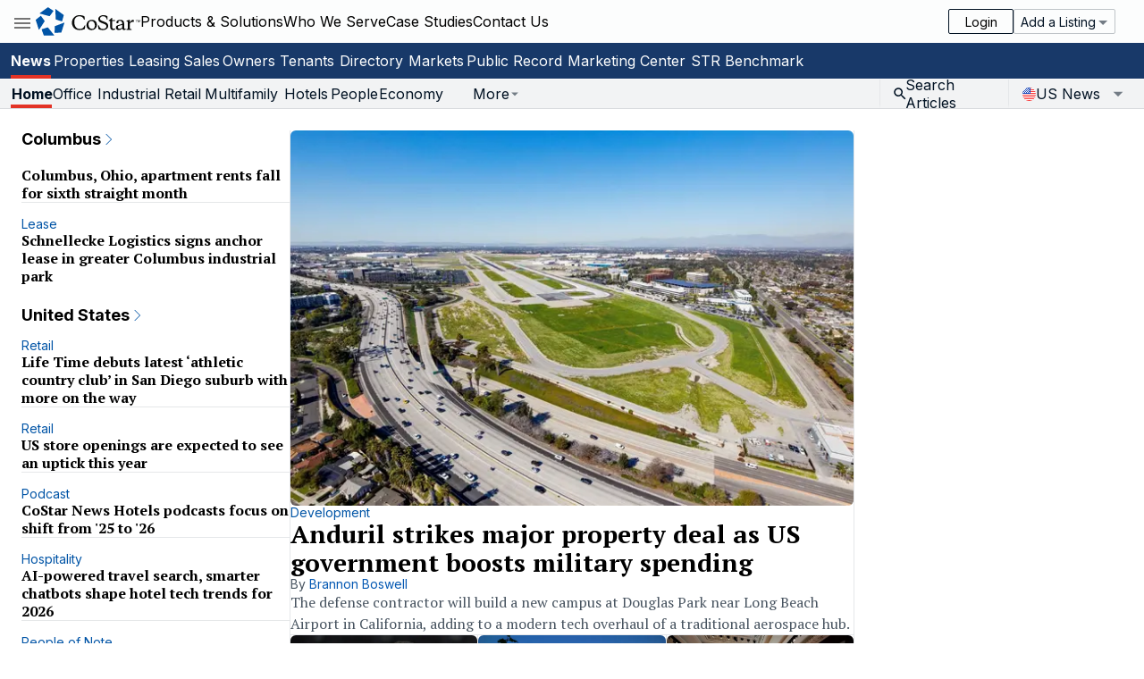

--- FILE ---
content_type: text/html; charset=utf-8
request_url: https://www.google.com/recaptcha/api2/aframe
body_size: 174
content:
<!DOCTYPE HTML><html><head><meta http-equiv="content-type" content="text/html; charset=UTF-8"></head><body><script nonce="TfTJ6sv0LSfWE453oQYiWQ">/** Anti-fraud and anti-abuse applications only. See google.com/recaptcha */ try{var clients={'sodar':'https://pagead2.googlesyndication.com/pagead/sodar?'};window.addEventListener("message",function(a){try{if(a.source===window.parent){var b=JSON.parse(a.data);var c=clients[b['id']];if(c){var d=document.createElement('img');d.src=c+b['params']+'&rc='+(localStorage.getItem("rc::a")?sessionStorage.getItem("rc::b"):"");window.document.body.appendChild(d);sessionStorage.setItem("rc::e",parseInt(sessionStorage.getItem("rc::e")||0)+1);localStorage.setItem("rc::h",'1769427866038');}}}catch(b){}});window.parent.postMessage("_grecaptcha_ready", "*");}catch(b){}</script></body></html>

--- FILE ---
content_type: text/css; charset=UTF-8
request_url: https://www.costar.com/_next/static/css/6bd3c68847202408.css
body_size: 134909
content:
._vertical-lead-container_1luvw_1{display:flex}@media (max-width:767px){._vertical-lead-container_1luvw_1{flex-direction:column}}._vertical-lead-container_1luvw_1 ._title-container_1luvw_9{width:50%;display:flex;align-items:center;flex-direction:column;justify-content:center;padding-right:10px}._vertical-lead-container_1luvw_1 ._title-container_1luvw_9 span{text-align:center;width:100%}@media (max-width:767px){._vertical-lead-container_1luvw_1 ._title-container_1luvw_9 span{text-align:inherit}}._vertical-lead-container_1luvw_1 ._title-container_1luvw_9 ._tags_1luvw_26{color:#0559b3;font-family:"PT Serif",serif;font-size:18px;font-weight:700;letter-spacing:1.3px;line-height:27px;text-transform:uppercase;text-decoration:none}@media (max-width:1023px){._vertical-lead-container_1luvw_1 ._title-container_1luvw_9 ._tags_1luvw_26{font-size:15px;line-height:27px}}@media (max-width:767px){._vertical-lead-container_1luvw_1 ._title-container_1luvw_9 ._tags_1luvw_26{display:none}}._vertical-lead-container_1luvw_1 ._title-container_1luvw_9 a._tags_1luvw_26:hover{text-decoration:none}._vertical-lead-container_1luvw_1 ._title-container_1luvw_9 span._title_1luvw_9{color:#404040;font-family:"PT Serif",serif;font-size:40px;font-weight:700;letter-spacing:0;line-height:47px;width:95%}@media (min-width:1024px) and (max-width:1279px){._vertical-lead-container_1luvw_1 ._title-container_1luvw_9 span._title_1luvw_9{color:#000;font-size:28px;line-height:37px;margin-top:10px;margin-left:12px;margin-bottom:9px}}@media (min-width:768px) and (max-width:1023px){._vertical-lead-container_1luvw_1 ._title-container_1luvw_9 span._title_1luvw_9{color:#000;font-size:23px;line-height:28px;margin-top:10px;margin-left:12px;margin-bottom:9px}}@media (max-width:767px){._vertical-lead-container_1luvw_1 ._title-container_1luvw_9 span._title_1luvw_9{color:#000;font-size:28px;line-height:34px;margin-top:18px;margin-left:12px;margin-bottom:9px;width:100%}}._vertical-lead-container_1luvw_1 ._title-container_1luvw_9 span._summary_1luvw_90{color:#404040;font-family:"PT Serif",serif;font-size:25px;letter-spacing:.01px;line-height:34px;width:95%}@media (min-width:1024px) and (max-width:1279px){._vertical-lead-container_1luvw_1 ._title-container_1luvw_9 span._summary_1luvw_90{color:#000;font-size:22px;line-height:30px;margin-top:5px;margin-left:12px;margin-bottom:9px}}@media (min-width:768px) and (max-width:1023px){._vertical-lead-container_1luvw_1 ._title-container_1luvw_9 span._summary_1luvw_90{color:#404040;font-size:21px;line-height:27px;margin-top:5px;margin-left:12px;margin-bottom:9px}}@media (max-width:767px){._vertical-lead-container_1luvw_1 ._title-container_1luvw_9 span._summary_1luvw_90{color:#000;font-size:18px;letter-spacing:-.04px;line-height:25px;margin-left:12px;margin-bottom:10px;width:100%}._vertical-lead-container_1luvw_1 ._title-container_1luvw_9{width:100%}}._vertical-lead-container_1luvw_1 ._image-container_1luvw_134{width:50%;border-top:1px solid #ccc}._vertical-lead-container_1luvw_1 ._image-container_1luvw_134 img{width:100%;height:auto;display:block}@media (max-width:767px){._vertical-lead-container_1luvw_1 ._image-container_1luvw_134{width:100%;border-top:0;overflow-y:hidden;width:calc(100% + 40px);margin-left:-20px}}figcaption._caption_1luvw_153{margin-top:10px;margin-left:calc(50% + 5px);color:gray;font-family:CostarBrownLight,Roboto,Inter,Arial,sans-serif;font-size:16px;line-height:19px;font-weight:300;letter-spacing:.4px}@media (min-width:1024px) and (max-width:1279px){figcaption._caption_1luvw_153{margin-top:9px;font-size:15px;line-height:19px;letter-spacing:1px}}@media (min-width:768px) and (max-width:1023px){figcaption._caption_1luvw_153{margin-top:8px;font-size:13px;line-height:16px}}@media (max-width:767px){figcaption._caption_1luvw_153{margin-left:0;margin-top:7px;color:#9b9b9b;font-family:Poppins-Regular,Roboto,Inter,Arial,sans-serif;font-size:12px}}div._separator_1luvw_188{border-top:1px solid #eaeaea}@media (max-width:767px){div._separator_1luvw_188{display:none}}div._spacing_1luvw_197{margin-bottom:10px}@media (min-width:1024px) and (max-width:1279px){div._spacing_1luvw_197{margin-bottom:20px}}@media (min-width:768px) and (max-width:1023px){div._spacing_1luvw_197{margin-bottom:22px}}.article-footer-container,.article-footer-container-social{clear:both;margin-top:20px;margin-bottom:20px;padding-top:20px;display:block;border-top:1px dashed #979797;font-size:18px;line-height:28px;font-family:CostarBrownLight,Roboto,Inter,Arial,sans-serif;color:#000}.article-footer-container .title,.article-footer-container-social .title{font-family:CostarBrownBold,Roboto,Inter,Arial,sans-serif;font-weight:700}.article-footer-container .title a,.article-footer-container-social .title a{font-style:italic;color:#0559b3}.article-footer-container .title a:hover,.article-footer-container a,.article-footer-container-social .title a:hover,.article-footer-container-social a{color:#0559b3}.article-footer-container-social{display:flex;padding-bottom:20px;border-bottom:1px dashed #979797;align-items:center;justify-content:center}@media (max-width:991px){.article-footer-container-social{flex-direction:column}}@media (max-width:767px){.article-footer-container-social{font-size:13px}}.article-footer-social-buttons,.article-footer-social-email{display:flex;align-items:center}@media (max-width:767px){.article-footer-social-buttons,.article-footer-social-email{align-items:end}}.article-footer-social-buttons a,.article-footer-social-email a{color:#0559b3}.article-footer-social-email{text-align:center;margin-left:50px}@media (max-width:991px){.article-footer-social-email{margin-left:0}}.article-footer-social-email a{color:#0559b3}.social-share-buttons{flex-shrink:0;min-width:90px}.social-share-buttons .buttons-container{margin:5px 0 0;float:right}@media (max-width:767px){.social-share-buttons .buttons-container{margin:9px 0 0}}.social-share-buttons .buttons-container a{display:inline-block;margin:0 0 0 18px}@media (max-width:575px){.social-share-buttons .buttons-container a.hide-on-extra-small{display:none}}@media (max-width:767px){.social-share-buttons .buttons-container a{margin:0 0 0 10px}}.social-share-buttons .buttons-container svg{fill:#2c2b2d;height:36px;width:36px;pointer-events:none}@media (max-width:767px){.social-share-buttons .buttons-container svg{height:20px;width:20px}}@media print{.social-share-buttons .buttons-container{visibility:hidden}}._video-container_1ljjm_1{position:relative;display:block;max-width:100%}._video-container_1ljjm_1 ._video-container-inner_1ljjm_6{padding-top:56.25%}._video-container_1ljjm_1 ._video-container-inner_1ljjm_6 iframe{position:absolute;top:0;right:0;bottom:0;left:0;width:100%;height:100%;border:0}._article-carousel-header_1oxyy_1{margin-bottom:28px}@media (max-width:575px){._article-carousel-header_1oxyy_1{margin-bottom:0}}._article-carousel-header_1oxyy_1 ._article-tag_1oxyy_9{padding-top:30px;color:#2c2b2d;font-size:18px;line-height:27px;font-family:"PT Serif",serif;text-transform:uppercase;font-weight:700;letter-spacing:1.5px}._article-carousel-header_1oxyy_1 ._article-tag_1oxyy_9 a{color:#0559b3;text-decoration:none}@media (max-width:575px){._article-carousel-header_1oxyy_1 ._article-tag_1oxyy_9{font-size:14px;line-height:18px}}._article-carousel-header_1oxyy_1 ._article-title_1oxyy_29{font-family:"PT Serif",serif;font-weight:700;font-size:40px;line-height:52px;color:#000;margin:20px 0}@media (min-width:1440px) and (max-width:1599px){._article-carousel-header_1oxyy_1 ._article-title_1oxyy_29{font-size:36px}}@media (min-width:1280px) and (max-width:1439px){._article-carousel-header_1oxyy_1 ._article-title_1oxyy_29{font-size:30px}}@media (max-width:1279px){._article-carousel-header_1oxyy_1 ._article-title_1oxyy_29{font-size:28px;line-height:32px}}._article-carousel-header_1oxyy_1 ._article-summary_1oxyy_53{font-family:"PT Serif",serif;font-size:24px;line-height:34px;color:#404040;margin-bottom:1rem;font-weight:500}@media (max-width:1439px){._article-carousel-header_1oxyy_1 ._article-summary_1oxyy_53{font-size:22px}}@media (max-width:767px){._article-carousel-header_1oxyy_1 ._article-summary_1oxyy_53{font-size:18px;line-height:25px}}._article-carousel-header_1oxyy_1 img._lead-image_1oxyy_72{width:100%;text-align:center}@media (max-width:575px){._article-carousel-header_1oxyy_1 img._lead-image_1oxyy_72{display:none}}._article-carousel-header_1oxyy_1 figcaption._desktop-caption_1oxyy_81{padding:10px 0;background-color:#fff;color:gray;font-family:CostarBrownLight,Roboto,Inter,Arial,sans-serif;font-weight:300;line-height:19px;letter-spacing:-.04px}@media (max-width:575px){._article-carousel-header_1oxyy_1 figcaption._desktop-caption_1oxyy_81{display:none}}._article-carousel-header_1oxyy_1 ._carousel-wrapper_1oxyy_95{margin-top:20px;display:flex;align-items:center;flex-direction:row}@media (max-width:575px){._article-carousel-header_1oxyy_1 ._carousel-wrapper_1oxyy_95{margin-left:-20px;margin-right:-20px}}._article-carousel-header_1oxyy_1 ._carousel-wrapper_1oxyy_95 ._carousel-override_1oxyy_107{width:95%;margin:0 auto;display:flex;align-items:center;overflow:hidden;max-width:934px}@media (max-width:575px){._article-carousel-header_1oxyy_1 ._carousel-wrapper_1oxyy_95 ._carousel-override_1oxyy_107{width:100%}}._article-carousel-header_1oxyy_1 ._carousel-wrapper_1oxyy_95 ._carousel-left-arrow_1oxyy_120{cursor:pointer;order:-1;margin:5px}@media (max-width:575px){._article-carousel-header_1oxyy_1 ._carousel-wrapper_1oxyy_95 ._carousel-left-arrow_1oxyy_120{left:-7px;width:30px;height:75px;padding:10px;border-radius:0 5px 5px 0;background-color:#0000008c;margin-top:-15px;transform:scale(.9,1.4);position:absolute}._article-carousel-header_1oxyy_1 ._carousel-wrapper_1oxyy_95 ._carousel-left-arrow_1oxyy_120 path{stroke:#fff}}._article-carousel-header_1oxyy_1 ._carousel-wrapper_1oxyy_95 ._carousel-right-arrow_1oxyy_145{transform:rotate(180deg);cursor:pointer;margin:5px}@media (max-width:575px){._article-carousel-header_1oxyy_1 ._carousel-wrapper_1oxyy_95 ._carousel-right-arrow_1oxyy_145{right:-7px;width:30px;height:75px;padding:10px;border-radius:0 5px 5px 0;background-color:#0000008c;margin-top:-15px;transform:scale(-.9,1.4);position:absolute}._article-carousel-header_1oxyy_1 ._carousel-wrapper_1oxyy_95 ._carousel-right-arrow_1oxyy_145 path{stroke:#fff}}._article-carousel-header_1oxyy_1 ._carousel-wrapper_1oxyy_95 ._hide_1oxyy_170{visibility:hidden}._item-container_1rxzh_1{width:92%;margin:0 auto;background-color:#000;cursor:pointer}@media (max-width:575px){._item-container_1rxzh_1{width:100%;cursor:default}}._item-container_1rxzh_1 ._carousel-item_1rxzh_13{width:100%;display:block;margin:0 auto}._item-container_1rxzh_1 ._carousel-item-vertical_1rxzh_18{width:44.5%}._item-container_1rxzh_1 figcaption._mobile-caption-hidden_1rxzh_21,._item-container_1rxzh_1 figcaption._mobile-caption_1rxzh_21{padding:10px 20px;background-color:#fff;color:gray;font-family:CostarBrownLight,Roboto,Inter,Arial,sans-serif;font-weight:300;line-height:19px;letter-spacing:-.04px;font-size:12px}@media (min-width:576px){._item-container_1rxzh_1 figcaption._mobile-caption-hidden_1rxzh_21,._item-container_1rxzh_1 figcaption._mobile-caption_1rxzh_21{display:none}}._item-container_1rxzh_1 figcaption._mobile-caption-hidden_1rxzh_21{display:none}._item-highlighted_1rxzh_42{border:3px solid #bfbfbf}@media (max-width:575px){._item-highlighted_1rxzh_42{border:0}}._image-container_1su41_1{text-align:center;color:gray;font-family:CostarBrownLight,Roboto,Inter,Arial,sans-serif;font-size:12px;font-weight:300;line-height:19px;letter-spacing:-.04px}@media (min-width:768px){._image-container_1su41_1{font-size:16px}}._image-container_1su41_1 a{display:block}._image-container_1su41_1 figcaption{margin:10px 0;text-align:left}._image-container_1su41_1 img{width:100%;height:auto;text-align:center}@media (max-width:576px){._image-container_1su41_1{margin-right:-1rem;margin-left:-1rem}}._image-container_1su41_1 ._placeholder-image_1su41_33{position:relative;overflow:hidden;background-color:#f3f3f3}._image-container_1su41_1 ._placeholder-image_1su41_33:before{content:"";display:block;position:absolute;left:-150px;top:0;height:100%;width:150px;background:linear-gradient(90deg,transparent 0,#e8e8e8 50%,transparent);animation:_loadPlaceholderImage_1su41_1 1s cubic-bezier(.4,0,.2,1) infinite}@keyframes _loadPlaceholderImage_1su41_1{0%{left:-150px}to{left:100%}}._hidden-image_1su41_58{display:none}._embed-container-block_1qog8_1{display:block;text-align:center}._article-title_1i8ge_1{font-family:"PT Serif",serif;font-weight:700;font-size:40px;line-height:52px;color:#000;margin:20px 0}@media (min-width:1440px) and (max-width:1599px){._article-title_1i8ge_1{font-size:36px}}@media (min-width:1280px) and (max-width:1439px){._article-title_1i8ge_1{font-size:30px}}@media (max-width:1279px){._article-title_1i8ge_1{font-size:28px;line-height:32px}}._article-tag_1i8ge_26{padding-top:30px;color:#2c2b2d;font-size:18px;line-height:27px;font-family:"PT Serif",serif;text-transform:uppercase;font-weight:700;letter-spacing:1.25px}._article-tag_1i8ge_26 a{color:#0559b3;text-decoration:none}._article-tag_1i8ge_26 a:hover{text-decoration:none}@media (max-width:575px){._article-tag_1i8ge_26{font-size:14px;line-height:18px}}._article-summary_1i8ge_50{font-family:"PT Serif",serif;font-size:24px;line-height:34px;color:#404040;margin-bottom:1rem;font-weight:500}@media (max-width:1439px){._article-summary_1i8ge_50{font-size:22px}}@media (max-width:767px){._article-summary_1i8ge_50{font-size:18px;line-height:25px}}._enterprise_1yj6f_1{height:100vh}._description_1yj6f_5{color:#000;font-family:"PT Serif",serif;font-size:24px;line-height:1.75;position:relative}@media (max-width:1599px){._description_1yj6f_5{font-size:22px}}@media (max-width:1439px){._description_1yj6f_5{font-size:20px}}@media (max-width:767px){._description_1yj6f_5{font-size:17px}}._description_1yj6f_5 h1{color:#000;font-family:"PT Serif",serif;font-size:34px;line-height:55px}@media (min-width:1440px) and (max-width:1599px){._description_1yj6f_5 h1{font-size:32px;line-height:52px}}@media (min-width:1280px) and (max-width:1439px){._description_1yj6f_5 h1{font-size:28px;line-height:45px}}@media (max-width:1279px){._description_1yj6f_5 h1{font-size:26px;line-height:42px}}._description_1yj6f_5 h1 p{margin-bottom:38px}._description_1yj6f_5 h2{color:#000;font-family:"PT Serif",serif;font-size:30px;line-height:52px}@media (min-width:1440px) and (max-width:1599px){._description_1yj6f_5 h2{font-size:26px;line-height:42px}}@media (min-width:1280px) and (max-width:1439px){._description_1yj6f_5 h2{font-size:24px;line-height:39px}}@media (max-width:1279px){._description_1yj6f_5 h2{font-size:20px;line-height:32px}}._description_1yj6f_5 h2 p{margin-bottom:34px}._description_1yj6f_5 h3{color:#000;font-family:"PT Serif",serif;font-size:26px;line-height:42px}@media (min-width:1440px) and (max-width:1599px){._description_1yj6f_5 h3{font-size:24px;line-height:39px}}@media (min-width:1280px) and (max-width:1439px){._description_1yj6f_5 h3{font-size:22px;line-height:36px}}@media (max-width:1279px){._description_1yj6f_5 h3{font-size:18px;line-height:29px}}._description_1yj6f_5 h3 p{margin-bottom:30px}._description_1yj6f_5 h4{color:#103060;font-family:"PT Serif",serif;font-size:24px;line-height:39px}@media (min-width:1440px) and (max-width:1599px){._description_1yj6f_5 h4{font-size:22px;line-height:36px}}@media (min-width:1280px) and (max-width:1439px){._description_1yj6f_5 h4{font-size:20px;line-height:32px}}@media (max-width:1279px){._description_1yj6f_5 h4{font-size:16px;line-height:26px}}._description_1yj6f_5 h4 div._uppercase_1yj6f_132{text-transform:uppercase}._description_1yj6f_5 h4 div{font-stretch:expanded}._description_1yj6f_5 h4 p{margin-bottom:27px}._description_1yj6f_5 p{margin-top:0;margin-bottom:16px}._description_1yj6f_5 ul{margin-top:0;list-style:initial;padding-left:40px}._fadeout_1yj6f_151:before{position:absolute;bottom:0;left:0;height:100%;width:100%;margin:0;content:"";background-image:linear-gradient(180deg,rgba(255,255,255,0),white)}.article-body-html a{color:#0559b3;text-decoration:none;background-color:transparent}.article-body-html figure{display:table}.article-body-html figure.centered{max-width:100%;height:auto;text-align:center;margin:auto;clear:both}@media (max-width:767px){.article-body-html figure.centered{max-width:100%;width:100%}}.article-body-html figure.centered img{max-width:100%;height:auto}@media (max-width:767px){.article-body-html figure.centered img{width:100%}}.article-body-html figure.centered figcaption{text-align:center}.article-body-html figure.justify-left{float:left;padding:5px 15px 5px 0;max-width:50%;clear:both}@media (max-width:767px){.article-body-html figure.justify-left{max-width:100%;width:100%;padding:5px 0}}.article-body-html figure.justify-left img{max-width:100%;height:auto}@media (max-width:767px){.article-body-html figure.justify-left img{width:100%}}.article-body-html figure.justify-left figcaption{margin-right:15px}.article-body-html figure.justify-right{padding:5px 0 5px 15px;float:right;max-width:50%;clear:both}@media (max-width:767px){.article-body-html figure.justify-right{max-width:100%;width:100%;padding:5px 0}}.article-body-html figure.justify-right img{max-width:100%;height:auto}@media (max-width:767px){.article-body-html figure.justify-right img{width:100%}}.article-body-html figure.justify-right figcaption{margin-left:15px}.article-body-html figure.full-width{width:100%;height:auto;margin:0 0 20px}.article-body-html figure.full-width img{width:100%;height:auto}.article-body-html figcaption{text-align:left;font-family:CostarBrownLight,Roboto,Inter,Arial,sans-serif;color:gray;font-size:16px;line-height:1.4;display:table-caption;caption-side:bottom;font-weight:300;line-height:19px;letter-spacing:-.04px;margin-top:10px}@media (max-width:767px){.article-body-html figcaption{max-width:100%!important;font-size:12px}}.article-body-html hr{margin-top:1rem;margin-bottom:1rem;border:0;border-top:1px solid rgba(0,0,0,.1)}.article-body-html .tableWrapper{overflow:auto;min-width:100%;width:0;margin-top:18px;margin-bottom:18px}.article-body-html .tableWrapper table{width:100%}.article-body-html .tableWrapper table tbody tr:first-child{background-color:#e5e6ea;letter-spacing:0;line-height:16px;font-size:16px;--tw-bg-opacity:1;height:39px}.article-body-html .tableWrapper table tbody tr:first-child td{padding-left:15px;padding-right:15px}.article-body-html .tableWrapper table tbody tr:not(:first-child){letter-spacing:0;line-height:16px;font-weight:300;font-size:16px;font-family:CostarBrownLight,Roboto,Inter,Arial,sans-serif;--tw-bg-opacity:1;border-bottom:2px solid;border-color:#dfdfdf;height:42px}.article-body-html .tableWrapper table tbody tr:not(:first-child) td{padding-left:15px;padding-right:15px}.project-details-module .project-details-header{color:#ee4800;font-family:Poppins-Regular,Roboto,Inter,Arial,sans-serif;text-transform:uppercase;font-size:23px;line-height:34px;letter-spacing:2.5px}@media (max-width:575px){.project-details-module .project-details-header{font-size:17px}}.project-details-module .project-details-list{font-family:Poppins-Regular,Roboto,Inter,Arial,sans-serif;width:100%;border-top:1px dashed #979797;border-bottom:1px dashed #979797;margin-top:12px;padding-bottom:20px;padding-left:0;list-style-type:none;line-height:34px;font-size:23px;letter-spacing:1.2px}@media (max-width:575px){.project-details-module .project-details-list{font-size:15px;line-height:14px;margin-top:10px}}.project-details-module .project-details-item{margin-top:24px;display:inline-block;width:49%}@media (max-width:575px){.project-details-module .project-details-item{width:100%;margin-top:20px}}.project-details-module .project-details-item :first-child{font-weight:500;color:#000;padding-left:0}.project-details-module .project-details-item :nth-child(2){padding-left:10px;color:#908c8c;word-wrap:break-word}@media (max-width:575px){.project-details-module .project-details-item :nth-child(2){padding-left:5px}}.project-details-module .project-details-caption{margin:30px 0;font-size:18px;font-family:CostarBrownLightItalic,Roboto,Inter,Arial,sans-serif;line-height:28px;font-weight:300;letter-spacing:.8px;font-style:italic;color:#000}@media (max-width:575px){.project-details-module .project-details-caption{margin:18px 0;font-size:15px;line-height:22px}}.Enhancement .Enhancement-item .Promo-author,.Enhancement .Enhancement-item .Promo-date,.Enhancement .Enhancement-item .Promo-description,.Enhancement .Enhancement-item .Promo-duration,.Enhancement .Enhancement-item .Promo-social,.Enhancement .Enhancement-item .Promo-type{display:none}.Enhancement .Enhancement-item .List,.Enhancement .Enhancement-item>.Promo{position:relative;padding-top:10px;margin-bottom:20px;border-top:1px solid #979797;border-bottom:1px solid #979797}.Enhancement .Enhancement-item .List>.List-items:first-child:before,.Enhancement .Enhancement-item .List>.List-title:first-child,.Enhancement .Enhancement-item>.Promo:before{position:absolute;content:"Related Content";text-transform:uppercase;font-family:CoStar Brown,Inter,Arial,sans-serif;font-size:18px;line-height:18px}@media (max-width:767px){.Enhancement .Enhancement-item .List>.List-items:first-child:before,.Enhancement .Enhancement-item .List>.List-title:first-child,.Enhancement .Enhancement-item>.Promo:before{font-size:13px;line-height:13px}}.Enhancement .Enhancement-item .List>.List-items>.List-items-item:last-child .Promo-title{border:none}.Enhancement .Enhancement-item .Promo-title{order:1;display:flex;width:100%;margin-left:48px;padding:20px 0;border-bottom:1px solid #979797}.Enhancement .Enhancement-item .Promo-title a{color:#404040;display:inline-block;text-decoration:none;font-family:"PT Serif",serif;font-size:22px;line-height:32px;align-self:center}@media (max-width:991px){.Enhancement .Enhancement-item .Promo-title{margin-left:0}.Enhancement .Enhancement-item .Promo-title a{font-size:20px;line-height:26px}}@media (max-width:767px){.Enhancement .Enhancement-item .Promo-title{margin-left:0}.Enhancement .Enhancement-item .Promo-title a{font-size:17px;line-height:26px}}.Enhancement .Enhancement-item .Promo-title a:after{content:" > >";color:#2e71b7;white-space:nowrap;font-size:15px;vertical-align:middle;margin-left:3px}.Enhancement .Enhancement-item .Promo-media{order:2;margin-left:20px;padding:20px 0;display:flex}@media (max-width:767px){.Enhancement .Enhancement-item .Promo-media{display:none}}.Enhancement .Enhancement-item .Promo-media a{align-self:center;display:inline-block}.Enhancement .Enhancement-item .Promo-media img{width:180px;height:120px;object-fit:cover;display:block}.Enhancement .Enhancement-item .List{list-style-type:none}.Enhancement .Enhancement-item .List .List-items{list-style-type:none;padding-left:0;margin:0}.Enhancement .Enhancement-item .List .List-items .List-items-item:last-child .Promo:before{border:0}.Enhancement .Enhancement-item .List .List-items .List-items-item .Promo:before{content:"";left:48px;bottom:0;position:absolute}@media (max-width:767px){.Enhancement .Enhancement-item .List .List-items .List-items-item .Promo:before{display:none}}.Enhancement .Enhancement-item .List .List-items .List-items-item .Promo,.Enhancement .Enhancement-item>.Promo{display:flex;position:relative}.Enhancement .Enhancement-item>.Promo .Promo-title{border-bottom:none}.power-broker-body .article-body-html table>tbody>tr>td{display:flex;flex-wrap:wrap}.power-broker-body .article-body-html table>tbody>tr>td>table:nth-child(odd){width:50%;border-collapse:collapse;margin-bottom:40px;line-height:1;color:#000}@media (max-width:767px){.power-broker-body .article-body-html table>tbody>tr>td>table:nth-child(odd){width:100%}}.power-broker-body .article-body-html table>tbody>tr>td>table:nth-child(odd)>tbody>tr:first-child>td{background-color:#e5e6ea;border-bottom:none;height:39px;font-family:"PT Serif",serif;align-content:center}.power-broker-body .article-body-html table>tbody>tr>td>table:nth-child(odd)>tbody>tr>td{font-family:CostarBrownLight,Roboto,Inter,Arial,sans-serif;font-size:18px;border-bottom:2px solid #dfdfdf;height:42px;padding:0 15px;line-height:1;align-content:center}@media (max-width:767px){.power-broker-body .article-body-html table>tbody>tr>td>table:nth-child(odd)>tbody>tr>td{width:100%;font-size:16px}}.power-broker-body .article-body-html table>tbody>tr>td>table:nth-child(2n){width:50%;border-collapse:collapse;margin-bottom:40px;line-height:1;color:#000}@media (max-width:767px){.power-broker-body .article-body-html table>tbody>tr>td>table:nth-child(2n){width:100%}}.power-broker-body .article-body-html table>tbody>tr>td>table:nth-child(2n)>tbody>tr:first-child>td{background-color:#e3e2e9;border-bottom:none;height:39px;font-family:"PT Serif",serif;align-content:center}.power-broker-body .article-body-html table>tbody>tr>td>table:nth-child(2n)>tbody>tr>td{font-family:CostarBrownLight,Roboto,Inter,Arial,sans-serif;font-size:18px;border-bottom:2px solid #dfdfdf;height:42px;padding:0 15px;line-height:1;align-content:center}@media (max-width:767px){.power-broker-body .article-body-html table>tbody>tr>td>table:nth-child(2n)>tbody>tr>td{width:100%;font-size:16px}.power-broker-body .article-body-html table>tbody>tr td:empty{display:none}}.power-broker-body .article-body-html h3{margin-top:20px;margin-bottom:20px;padding-top:20px;display:block;border-top:1px dashed #979797;color:#908c8c;font-weight:600;letter-spacing:2px;font-family:Poppins-Regular,Roboto,Inter,Arial,sans-serif;font-size:24px;line-height:34px}.power-broker-body .article-body-html h3 a{color:#0559b3;text-decoration:none}.power-broker-body .article-body-html p+div.Enhancement,.power-broker-body .article-body-html p+span.Enhancement{clear:both;display:block}.power-broker-body .article-body-html p{margin-bottom:18px}.costat-footer-container{font-family:CostarBrownLight,Roboto,Inter,Arial,sans-serif;line-height:31px;color:#404040;font-size:18px;border-top:1px solid #979797;border-bottom:1px solid #979797;padding:20px 0;margin:40px 0;display:flex;flex-direction:row}.costat-footer-container .generated-article-icon{height:44px;width:48px;margin:0 20px 0 0}.carousel-footer-container{margin:30px 0;font-size:18px;font-family:CostarBrownLightItalic,Roboto,Inter,Arial,sans-serif;line-height:28px;font-weight:300;letter-spacing:.8px;font-style:italic;color:#000}@media (max-width:575px){.carousel-footer-container{margin:18px 0;font-size:14px;line-height:22px}}._article-summary_as7as_1{font-family:"PT Serif",serif;font-size:23px;line-height:34px;color:#404040;line-height:1.1;margin-bottom:1rem}@media (min-width:1440px) and (max-width:1600px){._article-summary_as7as_1{font-size:26px}}@media (min-width:1280px) and (max-width:1439.98px){._article-summary_as7as_1{font-size:22px}}._article-summary_as7as_1 ._reconnect-line_as7as_19{margin-top:20px}@media (max-width:1279px){._article-wrapper_6k82l_2{padding-right:0}}._article-wrapper_6k82l_2 ._article-header-margin_6k82l_6{margin-bottom:15px}._article-wrapper_6k82l_2 ._byline-share-buttons-container_6k82l_9{display:flex;flex-direction:row}._article-wrapper_6k82l_2 ._byline-container_6k82l_13{font-family:"PT Serif",serif;font-size:14px;color:#2c2b2d;flex:1}@media (min-width:768px){._article-wrapper_6k82l_2 ._byline-container_6k82l_13{font-size:18px}}._article-wrapper_6k82l_2 ._byline-container_6k82l_13 ._author-line_6k82l_24{font-weight:600;line-height:1.5;letter-spacing:1px;margin-top:6px;margin-bottom:0}._article-wrapper_6k82l_2 ._byline-container_6k82l_13 ._author-line_6k82l_24 a{color:#0559b3;text-decoration:none}._article-wrapper_6k82l_2 ._byline-container_6k82l_13 ._author-line_6k82l_24 ._generated-article-icon_6k82l_35{height:26px;width:28.6px;margin-right:5px}._article-wrapper_6k82l_2 ._byline-container_6k82l_13 ._date-line_6k82l_40{letter-spacing:1.2px;margin-top:10px;margin-bottom:25px}@media (max-width:767px){._article-wrapper_6k82l_2 ._byline-container_6k82l_13 ._date-line_6k82l_40{margin-bottom:10px}}._article-wrapper_6k82l_2 ._byline-container_6k82l_13 ._explainer-text_6k82l_50{margin-top:10px;margin-bottom:10px;font-family:CostarBrownLight,Roboto,Inter,Arial,sans-serif;font-size:12px;color:gray}@media (min-width:768px){._article-wrapper_6k82l_2 ._byline-container_6k82l_13 ._explainer-text_6k82l_50{font-size:16px}}._article-wrapper_6k82l_2 ._byline-container_6k82l_13 ._explainer-text_6k82l_50>div{display:inline}._article-wrapper_6k82l_2 ._byline-container_6k82l_13 ._explainer-text_6k82l_50 a{color:#0559b3;text-decoration:none}._article-wrapper_6k82l_2 ._byline-container_6k82l_13 ._explainer-text_6k82l_50 a:hover{cursor:pointer}._container_jmb8m_1{display:inline-block;overflow:hidden}._container_jmb8m_1 ._ad-slot_jmb8m_5{display:inline-block;margin-bottom:8px;transform-origin:top left}._container_jmb8m_1 :last-child{margin-bottom:0}._container_ro7kj_1{display:flex;flex-direction:column;flex-grow:1}._container_ro7kj_1 ._right-rail-news_ro7kj_6 ._news-list_ro7kj_6 ._news-article_ro7kj_6 a._article-title_ro7kj_6{font-size:16px}@media (min-width:1024px){._container_ro7kj_1 ._right-rail-news_ro7kj_6 ._news-list_ro7kj_6 ._news-article_ro7kj_6 ._right-rail-news-image_ro7kj_10{display:none}}h2._title_ro7kj_15{margin:0;padding:10px 15px;font-size:18px;color:#000;border:1px solid #e5e5e5;border-bottom:none;background-color:#f5f5f5;font-family:CostarBrownRegular,Roboto,Inter,Arial,sans-serif;text-transform:uppercase;font-weight:400}h2._title_ro7kj_15 a{color:#000}h2._title_ro7kj_15 a:hover{color:#0559b3}@media (max-width:575px){h2._title_ro7kj_15{border:none;margin:0 -20px;padding:15px 20px}}._right-rail-news_ro7kj_6{border:1px solid #e5e5e5;border-top:none;padding:15px;flex-grow:1}._right-rail-news_ro7kj_6,._right-rail-news_ro7kj_6 ._news-list_ro7kj_6{display:flex;flex-direction:column}._right-rail-news_ro7kj_6 ._news-list_ro7kj_6 ._news-article_ro7kj_6{border-top:1px solid #eaeaea;width:100%}._right-rail-news_ro7kj_6 ._news-list_ro7kj_6 ._news-article_ro7kj_6:first-of-type{border-top:none}._right-rail-news_ro7kj_6 ._news-list_ro7kj_6 ._news-article_ro7kj_6:first-of-type a._article-title_ro7kj_6{padding-top:0}._right-rail-news_ro7kj_6 ._news-list_ro7kj_6 ._news-article_ro7kj_6:last-of-type a._article-title_ro7kj_6{padding-bottom:0}._right-rail-news_ro7kj_6 ._news-list_ro7kj_6 ._news-article_ro7kj_6 a._article-title_ro7kj_6{margin-left:1px;display:flex;align-items:center;flex-direction:row;color:#000;text-decoration:none;font-family:"PT Serif",serif;font-size:18px;font-weight:400;line-height:normal;padding:15px 0}._right-rail-news_ro7kj_6 ._news-list_ro7kj_6 ._news-article_ro7kj_6 a._article-title_ro7kj_6 ._number-title_ro7kj_79{display:flex;flex-direction:row;flex-grow:1}._right-rail-news_ro7kj_6 ._news-list_ro7kj_6 ._news-article_ro7kj_6 a._article-title_ro7kj_6 ._article-number_ro7kj_84{padding-right:5px}@media (max-width:1279px){._right-rail-news_ro7kj_6 ._news-list_ro7kj_6 ._news-article_ro7kj_6 a._article-title_ro7kj_6{font-size:14px}}@media (max-width:1023px){._right-rail-news_ro7kj_6 ._news-list_ro7kj_6 ._news-article_ro7kj_6 a._article-title_ro7kj_6{font-size:18px}}._right-rail-news_ro7kj_6 ._news-list_ro7kj_6 ._news-article_ro7kj_6 a._article-title_ro7kj_6:hover{color:#0559b3}._right-rail-news_ro7kj_6 ._news-list_ro7kj_6 ._news-article_ro7kj_6 ._right-rail-news-image_ro7kj_10{margin-left:5px;width:90px;flex-shrink:0}._right-rail-news_ro7kj_6 ._news-list_ro7kj_6 ._news-article_ro7kj_6 ._right-rail-news-image_ro7kj_10 ._aspect-ratio-three-two_ro7kj_105{background-size:cover;background-repeat:no-repeat;position:relative;background-position:50%}._right-rail-news_ro7kj_6 ._news-list_ro7kj_6 ._news-article_ro7kj_6 ._right-rail-news-image_ro7kj_10 ._aspect-ratio-three-two_ro7kj_105:before{display:block;content:"";width:100%;padding-top:66.6666666667%}@media (max-width:575px){._right-rail-news_ro7kj_6{padding:15px 0;border:none}}@media (min-width:768px){._right-rail-news_ro7kj_6 ._flexible_ro7kj_124{position:relative;display:flex;flex-grow:1;flex-direction:column}._right-rail-news_ro7kj_6 ._flexible_ro7kj_124 ._news-list_ro7kj_6{position:absolute;bottom:0;top:0;left:0;right:0;display:flex;flex-direction:column;flex-wrap:wrap;overflow:hidden}}@media (max-width:575px){._right-rail-news_ro7kj_6 ._news-list_ro7kj_6{position:relative!important}}._skeleton-box_ro7kj_148{display:inline-block;height:1em;position:relative;overflow:hidden;background-color:#dddbdd}._skeleton-box_ro7kj_148:after{position:absolute;top:0;right:0;bottom:0;left:0;transform:translate(-100%);background-image:linear-gradient(90deg,rgba(255,255,255,0),rgba(255,255,255,.2) 20%,rgba(255,255,255,.5) 60%,rgba(255,255,255,0));animation:_shimmer_ro7kj_1 2s infinite;content:""}@keyframes _shimmer_ro7kj_1{to{transform:translate(100%)}}._banner-text_tzoxo_1{font-family:CostarBrownLight,Roboto,Inter,Arial,sans-serif;font-weight:300}p._banner-text_tzoxo_1{font-size:16px}@media (max-width:1439px){p._banner-text_tzoxo_1{font-size:14px}}@media (max-width:575px){p._banner-text_tzoxo_1{padding-left:20px;padding-right:20px;font-size:13px}}h1._banner-text_tzoxo_1{font-size:20px;font-weight:400}@media (max-width:1439px){h1._banner-text_tzoxo_1{font-size:18px}}@media (max-width:1023px){h1._banner-text_tzoxo_1{font-size:15px}}@media (max-width:575px){h1._banner-text_tzoxo_1{font-size:20px}}._banner-button_tzoxo_42{font-family:CostarBrownLight,Roboto,Inter,Arial,sans-serif;font-weight:300;background-color:#0559b3;border:0;height:40px;color:#fff;font-size:20px;border-radius:5px;margin-bottom:20px}@media (max-width:1439px){._banner-button_tzoxo_42{margin-bottom:10px;font-size:17px;height:30px}}@media (max-width:1023px){._banner-button_tzoxo_42{font-size:15px;height:30px}}@media (max-width:575px){._banner-button_tzoxo_42{margin-bottom:5px}}._banner-button_tzoxo_42:hover{color:#fff}._banner_tzoxo_1{height:fit-content;width:100%;background:#edf6ff;border-top:3px solid #2e70b7;border-bottom:3px solid #2e70b7;text-align:center;padding-top:10px;margin-bottom:20px}@media (max-width:575px){._banner_tzoxo_1{padding-top:5px;margin-left:-20px;position:fixed;bottom:0;width:100%;z-index:1;margin-bottom:0}}._container_if3ym_1{display:flex;flex-direction:row;padding:0 20px 20px}._container_if3ym_1 *{box-sizing:border-box}@media (max-width:1023px){._container_if3ym_1{flex-direction:column}}._container_if3ym_1 ._article-component-container_if3ym_14{width:100%}._container_if3ym_1 ._rightrail-component-container_if3ym_17{width:320px;min-width:320px;padding-left:20px;padding-top:30px}@media (max-width:1023px){._container_if3ym_1 ._rightrail-component-container_if3ym_17{padding-left:0;padding-top:15px;width:100%;min-width:0}}._container_if3ym_1 ._rightrail-component-container_if3ym_17 ._ad-container_if3ym_31{text-align:center;padding-bottom:20px}._enterprise-container_if3ym_36{display:flex;flex-direction:row}._enterprise-container_if3ym_36 *{box-sizing:border-box}._enterprise-container_if3ym_36 ._enterprise-article-component-container_if3ym_43{width:100%;height:100vh}._search-article_1boi3_1{display:flex;padding:30px 0;border-bottom:1px solid #eaeaea;font-family:"PT Serif",serif;cursor:pointer;text-decoration:none;font-size:18px}._search-article_1boi3_1:hover{background-color:#f5f5f5}._search-article_1boi3_1 *{box-sizing:border-box}._search-article_1boi3_1 ._article-image-container_1boi3_16{width:30%;min-height:192px;max-width:275px;display:flex;align-items:center}._search-article_1boi3_1 ._article-image-container_1boi3_16 ._article-image_1boi3_16{width:100%;background-size:cover;background-repeat:no-repeat;position:relative;background-position:50%}._search-article_1boi3_1 ._article-image-container_1boi3_16 ._article-image_1boi3_16:before{display:block;content:"";width:100%;padding-top:66.6666666667%}@media (max-width:768px){._search-article_1boi3_1 ._article-image-container_1boi3_16{max-width:200px;min-height:133px}}@media (max-width:767px){._search-article_1boi3_1 ._article-image-container_1boi3_16{display:none}}._search-article_1boi3_1 ._article-image-container_1boi3_16 img{width:100%}._search-article_1boi3_1 ._article-image-container_1boi3_16+div{padding-left:30px}@media (max-width:768px){._search-article_1boi3_1 ._article-image-container_1boi3_16+div{padding-left:20px}}@media (max-width:767px){._search-article_1boi3_1 ._article-image-container_1boi3_16+div{padding-left:0}}._search-article_1boi3_1 ._article-info-wrapper_1boi3_63{width:70%}@media (max-width:767px){._search-article_1boi3_1 ._article-info-wrapper_1boi3_63{width:100%}}._search-article_1boi3_1 ._pipe-separator_1boi3_71{margin:0 10px}._search-article_1boi3_1 ._author_1boi3_74{color:#404040}._search-article_1boi3_1 ._author-line_1boi3_77{line-height:1.5;font-family:"PT Serif",serif;font-size:18px;color:#000}._search-article_1boi3_1 ._author-line_1boi3_77 a{color:#0559b3}@media (max-width:1279px){._search-article_1boi3_1 ._author-line_1boi3_77{font-size:16px}}@media (max-width:767px){._search-article_1boi3_1 ._author-line_1boi3_77{font-size:14px}}._search-article_1boi3_1 ._article-title_1boi3_96{line-height:1.4;font-size:26px;font-weight:700;color:#000}@media (max-width:1279px){._search-article_1boi3_1 ._article-title_1boi3_96{font-size:22px}}@media (max-width:767px){._search-article_1boi3_1 ._article-title_1boi3_96{font-size:16px}}._search-article_1boi3_1 ._article-summary_1boi3_112{margin-top:5px;font-size:22px;color:gray}@media (max-width:1280px){._search-article_1boi3_1 ._article-summary_1boi3_112{font-size:18px}}@media (max-width:768px){._search-article_1boi3_1 ._article-summary_1boi3_112{font-size:14px}}@media (max-width:767px){._search-article_1boi3_1 ._article-summary_1boi3_112{color:#000}}._search-article_1boi3_1 ._article-description_1boi3_132{margin-top:5px;font-size:22px;word-break:break-word;color:#000}@media (max-width:1280px){._search-article_1boi3_1 ._article-description_1boi3_132{font-size:18px}}@media (max-width:768px){._search-article_1boi3_1 ._article-description_1boi3_132{font-size:14px}}@media (max-width:767px){._search-article_1boi3_1 ._article-description_1boi3_132{display:none}}._author-bio_8ozc4_1{font-family:"PT Serif",serif;text-decoration:none;font-size:18px;display:flex;flex-direction:row}@media (max-width:1023px){._author-bio_8ozc4_1{flex-direction:column}}._author-bio_8ozc4_1 ._author-image_8ozc4_13{align-items:center;flex-shrink:0}@media (max-width:1023px){._author-bio_8ozc4_1 ._author-image_8ozc4_13{margin-bottom:10px;text-align:center}}._author-bio_8ozc4_1 ._author-image_8ozc4_13 img{width:240px;border-radius:20px}@media (max-width:1023px){._author-bio_8ozc4_1 ._author-image_8ozc4_13 img{margin-left:auto;margin-right:auto;width:130px}}._author-bio_8ozc4_1 ._author-info-wrapper_8ozc4_34{color:#2c2b2d;margin-left:28px}@media (max-width:1023px){._author-bio_8ozc4_1 ._author-info-wrapper_8ozc4_34{margin:0;width:100%}}._author-bio_8ozc4_1 ._author-info-wrapper_8ozc4_34 ._author-name_8ozc4_44{font-size:32px;margin-bottom:10px;font-weight:700;line-height:38px}@media (max-width:1023px){._author-bio_8ozc4_1 ._author-info-wrapper_8ozc4_34 ._author-name_8ozc4_44{font-size:26px;line-height:32px;margin-bottom:4px;text-align:center}}._author-bio_8ozc4_1 ._author-info-wrapper_8ozc4_34 ._author-location_8ozc4_58{margin-bottom:20px;font-size:28px;font-weight:700;letter-spacing:1.2px;line-height:24px}@media (max-width:1023px){._author-bio_8ozc4_1 ._author-info-wrapper_8ozc4_34 ._author-location_8ozc4_58{font-size:22px;text-align:center;margin-bottom:12px}}._author-bio_8ozc4_1 ._author-info-wrapper_8ozc4_34 ._author-contact-info-wrapper_8ozc4_72{margin-bottom:10px;line-height:16px}@media (max-width:1023px){._author-bio_8ozc4_1 ._author-info-wrapper_8ozc4_34 ._author-contact-info-wrapper_8ozc4_72{margin-bottom:16px;text-align:center}}._author-bio_8ozc4_1 ._author-info-wrapper_8ozc4_34 ._author-contact-info-wrapper_8ozc4_72 ._author-contact-info-flex-continer_8ozc4_82{display:inline-flex}._author-bio_8ozc4_1 ._author-info-wrapper_8ozc4_34 ._author-contact-info-wrapper_8ozc4_72 ._author-contact-info-flex-continer_8ozc4_82 ._author-contact-email-icon_8ozc4_85{height:16px;width:24px;margin-left:10px;background-image:url([data-uri]);background-size:contain;background-repeat:no-repeat;background-position:50%}._author-bio_8ozc4_1 ._author-info-wrapper_8ozc4_34 ._author-contact-info-wrapper_8ozc4_72 ._author-contact-info-flex-continer_8ozc4_82 ._author-contact-twitter-icon_8ozc4_94{height:16px;width:24px;margin-left:10px;background-image:url([data-uri]);background-position:50%;background-size:contain;background-repeat:no-repeat;text-decoration:none}._author-bio_8ozc4_1 ._author-info-wrapper_8ozc4_34 ._author-contact-info-wrapper_8ozc4_72 ._author-contact-info-flex-continer_8ozc4_82 ._author-contact-title_8ozc4_104{font-family:CostarBrownRegular,Roboto,Inter,Arial,sans-serif;font-size:16px;letter-spacing:.5px}@media (max-width:1023px){._author-bio_8ozc4_1 ._author-info-wrapper_8ozc4_34 ._author-contact-info-wrapper_8ozc4_72 ._author-contact-info-flex-continer_8ozc4_82 ._author-contact-title_8ozc4_104{font-size:14px}}._author-bio_8ozc4_1 ._author-info-wrapper_8ozc4_34 ._author-description_8ozc4_114{color:#000;font-size:21px;letter-spacing:.46px;line-height:29px}@media (max-width:1023px){._author-bio_8ozc4_1 ._author-info-wrapper_8ozc4_34 ._author-description_8ozc4_114{display:none;font-size:17px;letter-spacing:.37px}}._author-bio_8ozc4_1 ._author-info-wrapper_8ozc4_34 ._author-description_8ozc4_114._expanded_8ozc4_127{display:block}._author-bio_8ozc4_1 ._author-info-wrapper_8ozc4_34 ._author-description-responsive_8ozc4_130{display:none}@media (max-width:1023px){._author-bio_8ozc4_1 ._author-info-wrapper_8ozc4_34 ._author-description-responsive_8ozc4_130{display:block;margin-left:auto;margin-right:auto;font-size:17px;letter-spacing:.37px;line-height:29px}}._author-bio_8ozc4_1 ._author-info-wrapper_8ozc4_34 ._author-description-responsive_8ozc4_130._expanded_8ozc4_127{display:none}._author-bio_8ozc4_1 ._author-info-wrapper_8ozc4_34 ._read-more-button-wrapper_8ozc4_146{height:18px;width:100px;margin-top:10px}._author-bio_8ozc4_1 ._author-info-wrapper_8ozc4_34 ._read-more-button-wrapper_8ozc4_146 button{border:none;margin:0;text-decoration:none;background:none;cursor:pointer;text-align:left;-webkit-appearance:none;-moz-appearance:none}._author-bio_8ozc4_1 ._author-info-wrapper_8ozc4_34 ._read-more-button-wrapper_8ozc4_146 button:focus,._author-bio_8ozc4_1 ._author-info-wrapper_8ozc4_34 ._read-more-button-wrapper_8ozc4_146 button:hover{color:#739dd0}._author-bio_8ozc4_1 ._author-info-wrapper_8ozc4_34 ._read-more-button-wrapper_8ozc4_146 button:focus{outline:none}._author-bio_8ozc4_1 ._author-info-wrapper_8ozc4_34 ._read-more-button-wrapper_8ozc4_146 ._description-read-more_8ozc4_168{display:none;position:relative;padding:0 15px 0 0;color:gray;font-family:Poppins-Regular,Roboto,Inter,Arial,sans-serif;font-size:14px;letter-spacing:-.17px;line-height:21px}@media (max-width:1023px){._author-bio_8ozc4_1 ._author-info-wrapper_8ozc4_34 ._read-more-button-wrapper_8ozc4_146 ._description-read-more_8ozc4_168{display:inline}}._author-bio_8ozc4_1 ._author-info-wrapper_8ozc4_34 ._read-more-button-wrapper_8ozc4_146 ._arrow-down_8ozc4_183{display:none;border-color:#999 transparent transparent;border-style:solid;border-width:5px 5px 2.5px;height:0;width:0;position:absolute;top:8px;right:0}@media (max-width:1023px){._author-bio_8ozc4_1 ._author-info-wrapper_8ozc4_34 ._read-more-button-wrapper_8ozc4_146 ._arrow-down_8ozc4_183{display:inline}}._author-bio_8ozc4_1 ._author-info-wrapper_8ozc4_34 ._read-more-button-wrapper_8ozc4_146 ._arrow-up_8ozc4_199{display:none;height:0;width:0;position:absolute;border-color:transparent transparent #999;border-style:solid;border-width:0 5px 5px;top:7px;right:0}@media (max-width:1023px){._author-bio_8ozc4_1 ._author-info-wrapper_8ozc4_34 ._read-more-button-wrapper_8ozc4_146 ._arrow-up_8ozc4_199{display:inline}}._searchbar-container_1rae9_1{display:flex;padding:20px 0;background-color:#f5f5f5;font-size:16px}@media (max-width:768px){._searchbar-container_1rae9_1{display:block}}._searchbar-container_1rae9_1 *{box-sizing:border-box}._searchbar-container_1rae9_1 ._responsive-top_1rae9_15{display:flex;flex:7}._searchbar-container_1rae9_1 ._title_1rae9_19{margin-right:15px;padding-left:15px;height:40px;line-height:40px;color:#103060;font-size:34px;font-weight:500;font-family:CostarBrownLight,Roboto,Inter,Arial,sans-serif}@media (max-width:768px){._searchbar-container_1rae9_1 ._title_1rae9_19{display:none}}._searchbar-container_1rae9_1 ._news-searchbar_1rae9_34{flex:8}._searchbar-container_1rae9_1 ._news-searchbar_1rae9_34 input{padding:7px 30px 6px 7px;border-radius:0;background-image:url([data-uri]);background-position:right 8px center;background-repeat:no-repeat;background-size:24px}._searchbar-container_1rae9_1 ._news-searchbar_1rae9_34 input:focus{border:1px solid #0559b3;box-shadow:0 0 4px #0559b3;outline:none}@media (max-width:992px){._searchbar-container_1rae9_1 ._news-searchbar_1rae9_34 input::-webkit-input-placeholder{font-size:15px}._searchbar-container_1rae9_1 ._news-searchbar_1rae9_34 input::-moz-placeholder{font-size:15px}._searchbar-container_1rae9_1 ._news-searchbar_1rae9_34 input:-ms-input-placeholder{font-size:15px}._searchbar-container_1rae9_1 ._news-searchbar_1rae9_34 input:-moz-placeholder{font-size:15px}}@media (max-width:0px){._searchbar-container_1rae9_1 ._news-searchbar_1rae9_34 input::-webkit-input-placeholder{font-size:13px}._searchbar-container_1rae9_1 ._news-searchbar_1rae9_34 input::-moz-placeholder{font-size:13px}._searchbar-container_1rae9_1 ._news-searchbar_1rae9_34 input:-ms-input-placeholder{font-size:13px}._searchbar-container_1rae9_1 ._news-searchbar_1rae9_34 input:-moz-placeholder{font-size:13px}}@media (max-width:768px){._searchbar-container_1rae9_1 ._news-searchbar_1rae9_34{margin:0 15px}}._searchbar-container_1rae9_1 ._responsive-middle_1rae9_83{display:flex;-ms-flex:1 0 0px;flex:5}@media (max-width:768px){._searchbar-container_1rae9_1 ._responsive-middle_1rae9_83{margin-top:10px}}._searchbar-container_1rae9_1 ._news-categories_1rae9_93,._searchbar-container_1rae9_1 ._news-locations_1rae9_94{margin-left:15px;flex:2}._searchbar-container_1rae9_1 ._news-categories_1rae9_93 select,._searchbar-container_1rae9_1 ._news-locations_1rae9_94 select{background-image:url([data-uri]);background-repeat:no-repeat;background-position:right 5px center;background-size:12px auto}@media (max-width:768px){._searchbar-container_1rae9_1 ._news-categories_1rae9_93,._searchbar-container_1rae9_1 ._news-locations_1rae9_94{margin-left:15px}._searchbar-container_1rae9_1 ._news-locations_1rae9_94{margin-right:15px}}._searchbar-container_1rae9_1 button,._searchbar-container_1rae9_1 input,._searchbar-container_1rae9_1 select{font-family:CostarBrownLight,Roboto,Inter,Arial,sans-serif;font-size:16px}._searchbar-container_1rae9_1 input,._searchbar-container_1rae9_1 select{display:block;width:100%;height:40px;padding:6px 12px;border:1px solid #c5c5c5;border-radius:0;appearance:none;-webkit-appearance:none;-moz-appearance:none;-ms-appearance:none;-o-appearance:none}._searchbar-container_1rae9_1 input::-ms-expand,._searchbar-container_1rae9_1 select::-ms-expand{display:none}._searchbar-container_1rae9_1 ._news-search-button_1rae9_140{margin:0 15px;min-width:100px;max-width:100px}@media (max-width:768px){._searchbar-container_1rae9_1 ._news-search-button_1rae9_140{margin-top:10px;margin-right:15px;width:inherit;min-width:inherit;max-width:100%}}._searchbar-container_1rae9_1 ._news-search-button_1rae9_140 button{color:#0559b3;background-color:#fff;border:1px solid #0559b3;border-radius:2px;width:100%;height:40px;line-height:20px;box-shadow:none;text-align:center;font-family:CostarBrownRegular,Roboto,Inter,Arial,sans-serif}._searchbar-container_1rae9_1 ._news-search-button_1rae9_140 button:hover{color:#fff;background-color:#739dd0;border-color:#739dd0}._dialog-container_1ipe6_1{font-family:Inter;color:#404040;margin-bottom:30px;border-radius:6px;box-shadow:0 0 10px #000c;position:relative}._dialog-container_1ipe6_1 *{box-sizing:border-box}@media (max-width:767px){._dialog-container_1ipe6_1{margin-bottom:20px}}._dialog-container_1ipe6_1 a{color:#0559b3;text-decoration:none}._dialog-container_1ipe6_1 ._dialog-header_1ipe6_21{padding:30px 30px 0;margin-bottom:30px;font-family:Inter;font-size:22px;text-align:center;line-height:30px}@media (max-width:767px){._dialog-container_1ipe6_1 ._dialog-header_1ipe6_21{display:none}}._dialog-container_1ipe6_1 ._dialog-content-row_1ipe6_34{display:flex}@media (max-width:767px){._dialog-container_1ipe6_1 ._dialog-content-row_1ipe6_34{flex-direction:column}}@media (min-width:768px){._dialog-container_1ipe6_1 ._dialog-content-col_1ipe6_43{width:50%}}._dialog-container_1ipe6_1 ._dialog-interactive-row_1ipe6_47{display:flex}@media (max-width:767px){._dialog-container_1ipe6_1 ._dialog-interactive-row_1ipe6_47{flex-direction:column-reverse}}@media (min-width:768px){._dialog-container_1ipe6_1 ._dialog-interactive-col_1ipe6_56{width:50%}}._dialog-container_1ipe6_1 ._dialog-video_1ipe6_60{margin-bottom:30px}@media (min-width:768px){._dialog-container_1ipe6_1 ._dialog-video_1ipe6_60{padding:0 15px 0 30px}}@media (max-width:767px){._dialog-container_1ipe6_1 ._dialog-video_1ipe6_60{margin-bottom:20px}}._dialog-container_1ipe6_1 ._dialog-video_1ipe6_60 ._dialog-video-container_1ipe6_73{position:relative;display:block}._dialog-container_1ipe6_1 ._dialog-video_1ipe6_60 ._dialog-video-container_1ipe6_73 ._dialog-video-aspect-ratio_1ipe6_77{padding-top:56.25%}._dialog-container_1ipe6_1 ._dialog-video_1ipe6_60 ._dialog-video-container_1ipe6_73 ._dialog-video-iframe_1ipe6_80{box-sizing:content-box;border:none;position:absolute;top:0;right:0;bottom:0;left:0;width:100%;height:100%}@media (max-width:767px){._dialog-container_1ipe6_1 ._dialog-video_1ipe6_60 ._dialog-video-container_1ipe6_73 ._dialog-video-iframe_1ipe6_80{border-radius:6px 6px 0 0}}._dialog-container_1ipe6_1 ._dialog-text_1ipe6_96{margin-bottom:20px;padding:0 15px 0 30px;letter-spacing:.07px;line-height:26px;text-align:center}@media (max-width:767px){._dialog-container_1ipe6_1 ._dialog-text_1ipe6_96{padding:0 20px}}._dialog-container_1ipe6_1 ._dialog-text_1ipe6_96 p{margin:0}._dialog-container_1ipe6_1 ._dialog-text_1ipe6_96 ._dialog-text-large-screen_1ipe6_111{font-size:17px}@media (max-width:767px){._dialog-container_1ipe6_1 ._dialog-text_1ipe6_96 ._dialog-text-large-screen_1ipe6_111{display:none}}._dialog-container_1ipe6_1 ._dialog-text_1ipe6_96 ._dialog-text-small-screen_1ipe6_119{font-size:17px}@media (min-width:768px){._dialog-container_1ipe6_1 ._dialog-text_1ipe6_96 ._dialog-text-small-screen_1ipe6_119{display:none}}._dialog-container_1ipe6_1 ._dialog-form-header_1ipe6_127{margin-bottom:15px;font-size:17px;line-height:30px;letter-spacing:.07px;text-align:center}@media (max-width:767px){._dialog-container_1ipe6_1 ._dialog-form-header_1ipe6_127{display:none}}._dialog-container_1ipe6_1 ._dialog-form-header_1ipe6_127 p{margin:0}._dialog-container_1ipe6_1 ._dialog-form-header-mobile_1ipe6_142{margin-bottom:15px;font-size:17px;line-height:26px;letter-spacing:.07px;text-align:center}@media (min-width:768px){._dialog-container_1ipe6_1 ._dialog-form-header-mobile_1ipe6_142{display:none}}._dialog-container_1ipe6_1 ._dialog-form-header-mobile_1ipe6_142 p{margin:0}._dialog-container_1ipe6_1 ._dialog-collapsed_1ipe6_160,._dialog-container_1ipe6_1 ._dialog-expanded_1ipe6_157{display:block}@media (max-width:767px){._dialog-container_1ipe6_1 ._dialog-collapsed_1ipe6_160{display:none}}._dialog-container_1ipe6_1 ._dialog-success-message_1ipe6_168{padding:0 30px 0 15px;font-size:17px;line-height:30px;letter-spacing:.07px;text-align:center}@media (max-width:767px){._dialog-container_1ipe6_1 ._dialog-success-message_1ipe6_168{padding:0 30px}}._dialog-container_1ipe6_1 ._dialog-success-message_1ipe6_168 p{margin:0 0 15px}._dialog-container_1ipe6_1 ._dialog-success-message_1ipe6_168 svg{margin-bottom:15px}._dialog-container_1ipe6_1 ._dialog-form_1ipe6_127{padding:0 30px 0 15px;margin-bottom:10px}@media (max-width:767px){._dialog-container_1ipe6_1 ._dialog-form_1ipe6_127{padding:0 20px}}._dialog-container_1ipe6_1 ._dialog-form_1ipe6_127 input,._dialog-container_1ipe6_1 ._dialog-form_1ipe6_127 select{background-color:#fff;border:1px solid #ddd;border-radius:3px;margin-bottom:15px;padding:0 10px;height:40px;width:100%;font-size:14px;line-height:23px}._dialog-container_1ipe6_1 ._dialog-form_1ipe6_127 input._invalid-field_1ipe6_207,._dialog-container_1ipe6_1 ._dialog-form_1ipe6_127 select._invalid-field_1ipe6_207{border:1px solid #d0021b}._dialog-container_1ipe6_1 ._dialog-form_1ipe6_127 input._dialog-half-input_1ipe6_211{display:inline-block;width:calc(50% - 5px)}._dialog-container_1ipe6_1 ._dialog-form_1ipe6_127 input._dialog-half-input_1ipe6_211:nth-child(odd){margin-left:5px}._dialog-container_1ipe6_1 ._dialog-form_1ipe6_127 input._dialog-half-input_1ipe6_211:nth-child(2n){margin-right:5px}._dialog-container_1ipe6_1 ._horizontal-divider_1ipe6_221{margin:auto;height:1px;width:100px;background-color:#979797}@media (min-width:768px){._dialog-container_1ipe6_1 ._horizontal-divider_1ipe6_221{display:none}}._dialog-container_1ipe6_1 ._subscriber-text_1ipe6_232{text-align:center;font-size:17px;font-family:Inter;font-weight:400;line-height:25px;padding:0 30px 30px}@media (max-width:767px){._dialog-container_1ipe6_1 ._subscriber-text_1ipe6_232{padding:0 20px 20px}}._dialog-container_1ipe6_1 ._subscriber-text_1ipe6_232 p{margin:0}._dialog-container_1ipe6_1 ._costar-info-link-wrapper_1ipe6_248{text-align:center;padding:0 15px 0 30px}@media (max-width:767px){._dialog-container_1ipe6_1 ._costar-info-link-wrapper_1ipe6_248{padding:0 20px;margin-bottom:20px}}._dialog-container_1ipe6_1 ._costar-info-link-wrapper_1ipe6_248 ._costar-info-link_1ipe6_248{margin-bottom:30px;display:inline-block;min-width:200px;height:40px;padding:5px 0;border:1px solid #979797;border-radius:5px;background-color:#0559b3;color:#fff;font-family:Inter;font-weight:400;font-size:18px;letter-spacing:.07px}@media (max-width:767px){._dialog-container_1ipe6_1 ._costar-info-link-wrapper_1ipe6_248 ._costar-info-link_1ipe6_248{margin-bottom:20px}}._dialog-container_1ipe6_1 ._submit-button-wrapper_1ipe6_282{text-align:center;padding:0 30px 0 15px}@media (max-width:767px){._dialog-container_1ipe6_1 ._submit-button-wrapper_1ipe6_282{padding:0 20px;margin-bottom:20px}}._dialog-container_1ipe6_1 ._submit-button-wrapper_1ipe6_282 ._submit-button_1ipe6_282{margin:0 auto;cursor:pointer;min-width:200px;display:block;height:40px;border:1px solid #979797;border-radius:5px;background-color:#0559b3;color:#fff;font-family:Inter;font-weight:400;font-size:18px;letter-spacing:.07px}@media (max-width:767px){._dialog-container_1ipe6_1 ._submit-button-wrapper_1ipe6_282 ._submit-button_1ipe6_282{margin:0 auto 20px}}._dialog-container_1ipe6_1 ._submit-button-wrapper_1ipe6_282 ._error-message_1ipe6_316{height:40px;color:red}._generic-loader_1jn0j_1,._generic-loader_1jn0j_1:after{border-radius:50%;width:150px;height:150px}._generic-loader-wrapper_1jn0j_8{position:absolute;top:0;left:0;bottom:0;right:0;background:white;opacity:.7;z-index:1}._generic-loader_1jn0j_1{top:calc(50% - 75px);left:calc(50% - 75px);font-size:10px;position:relative;text-indent:-9999em;border:1.1em solid rgba(255,255,255,.2);border-left-color:#0559b3;-webkit-animation:_load8_1jn0j_1 1.1s linear infinite;animation:_load8_1jn0j_1 1.1s linear infinite}@-webkit-keyframes _load8_1jn0j_1{0%{-webkit-transform:rotate(0deg);transform:rotate(0)}to{-webkit-transform:rotate(1turn);transform:rotate(1turn)}}@keyframes _load8_1jn0j_1{0%{-webkit-transform:rotate(0deg);transform:rotate(0)}to{-webkit-transform:rotate(1turn);transform:rotate(1turn)}}._dialog-container_1cinz_1{margin-top:30px;margin-bottom:30px;display:flex;clear:both;border-radius:6px;box-shadow:0 0 10px #000c}@media (max-width:1023px){._dialog-container_1cinz_1{display:block}}._dialog-container_1cinz_1 ._dialog-content_1cinz_14{padding:20px;flex:1;order:1}._dialog-container_1cinz_1 ._dialog-content_1cinz_14 ._costar-logo_1cinz_19{margin:60px auto 20px;width:224px;height:74px;background-image:url([data-uri]);background-position:50%;background-repeat:no-repeat;background-size:contain}@media (max-width:1280px){._dialog-container_1cinz_1 ._dialog-content_1cinz_14 ._costar-logo_1cinz_19{margin-top:30px;width:180px}}@media (max-width:1023px){._dialog-container_1cinz_1 ._dialog-content_1cinz_14 ._costar-logo_1cinz_19{margin-top:0;font-size:17px}}._dialog-container_1cinz_1 ._dialog-content_1cinz_14 ._dialog-text_1cinz_40{font-family:Poppins-Regular,Roboto,Inter,Arial,sans-serif;color:#404040;font-size:17px;letter-spacing:.07px;line-height:24px;text-align:center;margin:0 38px}._dialog-container_1cinz_1 ._dialog-content_1cinz_14 ._dialog-text_1cinz_40 div+div{margin-top:6px}@media (max-width:575px){._dialog-container_1cinz_1 ._dialog-content_1cinz_14 ._dialog-text_1cinz_40{font-size:15px}}._dialog-container_1cinz_1 ._dialog-content_1cinz_14 ._dialog-divider_1cinz_57{margin:0 auto 30px;height:1px;width:104px;background-color:#979797}._dialog-container_1cinz_1 ._dialog-content_1cinz_14 ._subscriber-text_1cinz_63{margin-bottom:16px;text-align:center;font-size:19px;font-weight:300;line-height:25px}@media (max-width:1023px){._dialog-container_1cinz_1 ._dialog-content_1cinz_14 ._subscriber-text_1cinz_63{padding-bottom:20px}}._dialog-container_1cinz_1 ._dialog-content_1cinz_14 ._subscriber-text_1cinz_63 ._dialog-toggle_1cinz_75:hover{cursor:pointer}._dialog-container_1cinz_1 ._dialog-content_1cinz_14 ._explore-costar-button-container_1cinz_78{padding:30px 38px}._dialog-container_1cinz_1 ._dialog-content_1cinz_14 ._explore-costar-button_1cinz_78{display:block;height:40px;line-height:40px;border:1px solid #979797;border-radius:5px;background-color:#0559b3;color:#fff;font-family:\.SF NS Display,Roboto,Inter,Arial,sans-serif;font-size:18px;letter-spacing:.07px;text-align:center}._dialog-container_1cinz_1 ._dialog-image_1cinz_94{flex:1;order:2;background-image:url([data-uri]);background-position:50%;background-repeat:no-repeat;background-size:cover;border-top-right-radius:6px;border-bottom-right-radius:6px}@media (max-width:1023px){._dialog-container_1cinz_1 ._dialog-image_1cinz_94{flex:none;height:300px;border-top-left-radius:6px;border-bottom-right-radius:0}}._dialog-container_1cinz_1 ._auth-iframe_1cinz_112{width:100%;height:451px}._author-articles-title_faq93_1{margin-top:36px;color:#000;font-family:Poppins-Regular,Roboto,Inter,Arial,sans-serif;font-size:27px;line-height:29px}@media (max-width:767px){._author-articles-title_faq93_1{font-size:21px}}._separator_faq93_14{margin-top:20px;margin-left:auto;margin-right:auto;border-top:1px solid rgba(0,0,0,.1);background-color:#979797;width:25%}._category-item-container_of7hk_1{margin-bottom:15px}._category-item-container_of7hk_1:last-child{margin-bottom:0}._article-link_of7hk_8{font-size:18px;line-height:26px;color:#000;display:flex;flex-direction:row}@media (max-width:1279px){._article-link_of7hk_8{font-size:14px;line-height:18px}}._article-link_of7hk_8:hover{color:#0559b3}._article-title_of7hk_25{flex-grow:1}._article-image_of7hk_29{height:80px;margin-left:15px}._skeleton-box_of7hk_34{display:inline-block;position:relative;overflow:hidden;background-color:#dddbdd}._skeleton-box_of7hk_34:after{position:absolute;top:0;right:0;bottom:0;left:0;transform:translate(-100%);background-image:linear-gradient(90deg,rgba(255,255,255,0),rgba(255,255,255,.2) 20%,rgba(255,255,255,.5) 60%,rgba(255,255,255,0));animation:_shimmer_of7hk_1 2s infinite;content:""}@keyframes _shimmer_of7hk_1{to{transform:translate(100%)}}._skeleton-box_qfoki_1{display:inline-block;height:1em;position:relative;overflow:hidden;background-color:#dddbdd}._skeleton-box_qfoki_1:after{position:absolute;top:0;right:0;bottom:0;left:0;transform:translate(-100%);background-image:linear-gradient(90deg,rgba(255,255,255,0),rgba(255,255,255,.2) 20%,rgba(255,255,255,.5) 60%,rgba(255,255,255,0));animation:_shimmer_qfoki_1 2s infinite;content:""}@keyframes _shimmer_qfoki_1{to{transform:translate(100%)}}._category-link_1ihob_1{color:#000}._category-link_1ihob_1:hover{color:#0559b3}._category-name_1ihob_8{color:#000;font-size:24px;line-height:31px;font-family:CostarBrownRegular,Roboto,Inter,Arial,sans-serif;font-weight:400;text-transform:uppercase;margin:0 0 15px}@media (max-width:1279px){._category-name_1ihob_8{font-size:18px;line-height:23px}}._container_1ihob_24{display:flex;flex-direction:row;flex-wrap:wrap}@media (min-width:1280px){._container_1ihob_24>div{width:25%}}@media (max-width:1279px){._container_1ihob_24>div{width:33.33%}}@media (max-width:767px){._container_1ihob_24>div{width:50%}}._category_1ihob_1{padding:10px 0;border-top:1px solid #eaeaea;font-family:"PT Serif",serif}._category_1ihob_1>div{height:100%;padding:0 15px;border-left:1px solid #eaeaea}@media (min-width:1280px){._category_1ihob_1:nth-child(-n+4){border-top:0}}@media (min-width:768px) and (max-width:1279px){._category_1ihob_1:nth-child(-n+3){border-top:0}}@media (min-width:576px) and (max-width:767px){._category_1ihob_1:nth-child(-n+2){border-top:0}}@media (min-width:1280px){._category_1ihob_1:nth-child(4n-3)>div{border-left:none;padding-left:0}}@media (min-width:768px) and (max-width:1279px){._category_1ihob_1:nth-child(3n-2)>div{border-left:none;padding-left:0}}@media (min-width:1280px){._category_1ihob_1:nth-child(4n)>div{padding-right:0}}@media (min-width:768px) and (max-width:1279px){._category_1ihob_1:nth-child(3n)>div{padding-right:0}}@media (max-width:767px){._category_1ihob_1:nth-child(odd)>div{border-left:none;padding-left:0}._category_1ihob_1:nth-child(2n)>div{padding-right:0}}._skeleton-box_1ihob_105{display:inline-block;position:relative;overflow:hidden;background-color:#dddbdd}._skeleton-box_1ihob_105:after{position:absolute;top:0;right:0;bottom:0;left:0;transform:translate(-100%);background-image:linear-gradient(90deg,rgba(255,255,255,0),rgba(255,255,255,.2) 20%,rgba(255,255,255,.5) 60%,rgba(255,255,255,0));animation:_shimmer_1ihob_1 2s infinite;content:""}@keyframes _shimmer_1ihob_1{to{transform:translate(100%)}}._market-deal-container_1mkib_1{margin-top:10px;display:flex;background-image:url(http://costar-brightspot-lower.s3.amazonaws.com/85/06/7c59ec114fb8be7712d272232fdd/istock-1085031432.jpg);align-items:center;min-height:180px}._market-deal-container_1mkib_1 ._market-deal-title_1mkib_8{margin:0 auto;font-family:"PT Serif",serif;font-size:16px;font-weight:700;color:#fff}._market-and-more-news_114vx_1{display:flex;flex-direction:column;flex-grow:1}._market-and-more-news_114vx_1>div:nth-child(2){margin-top:15px}._market-and-more-news_114vx_1 ._left-banner-container_114vx_9{width:100%;aspect-ratio:40/23;min-height:1px;height:auto}._market-and-more-news_114vx_1 ._top-left-powerbroker-with-header_114vx_15{width:100%;overflow-y:hidden;margin-top:20px;aspect-ratio:40/23;min-height:1px;height:auto}@media only screen and (max-width:575px){._market-and-more-news_114vx_1 ._top-left-powerbroker-with-header_114vx_15{display:none}}._market-and-more-news_114vx_1 ._top-left-powerbroker-without-header_114vx_28{margin-bottom:15px;overflow-y:hidden;width:100%;aspect-ratio:40/23;min-height:1px;height:auto}._market-and-more-news_114vx_1 ._news-list_114vx_36{display:flex;flex-direction:column}._market-and-more-news_114vx_1 ._news-list_114vx_36 h2._title_114vx_40{margin:0;font-size:25px;width:100%;color:#000;font-family:CostarBrownRegular,Roboto,Inter,Arial,sans-serif;text-transform:uppercase;font-weight:400}@media (max-width:1279px){._market-and-more-news_114vx_1 ._news-list_114vx_36 h2._title_114vx_40{font-size:18px}}@media (max-width:575px){._market-and-more-news_114vx_1 ._news-list_114vx_36 h2._title_114vx_40{margin-top:10px;font-size:20px;line-height:24px}}._market-and-more-news_114vx_1 ._news-list_114vx_36 h2._title_114vx_40._more-news-only_114vx_61{margin-top:15px}@media (max-width:576px){._market-and-more-news_114vx_1 ._news-list_114vx_36 h2._title_114vx_40._more-news-only_114vx_61{margin-top:0}}._market-and-more-news_114vx_1 ._news-list_114vx_36 h2._title_114vx_40 a{color:#000;text-decoration:none}@media (max-width:575px){._market-and-more-news_114vx_1 ._news-list_114vx_36 h2._title_114vx_40 a{color:#0559b3}}._market-and-more-news_114vx_1 ._news-list_114vx_36 h2._title_114vx_40 a:hover{color:#0559b3}._market-and-more-news_114vx_1 ._news-list_114vx_36 ._subhead_114vx_81{display:none}@media (max-width:575px){._market-and-more-news_114vx_1 ._news-list_114vx_36 ._subhead_114vx_81{font-family:"PT Serif",serif;line-height:25px;font-size:17px;margin-top:7px;margin-bottom:15px;display:inline-block}}._market-and-more-news_114vx_1 ._news-list_114vx_36._backfill-list_114vx_94 ._news-article_114vx_94:nth-of-type(2){border-top:none}._market-and-more-news_114vx_1 ._news-list_114vx_36._backfill-list_114vx_94 ._wrapping-helper_114vx_97{width:100%}._market-and-more-news_114vx_1 ._news-list_114vx_36 ._news-article_114vx_94{border-top:1px solid #eaeaea;width:100%}._market-and-more-news_114vx_1 ._news-list_114vx_36 ._news-article_114vx_94:nth-child(3){border-top:none}@media (max-width:575px){._market-and-more-news_114vx_1 ._news-list_114vx_36 ._news-article_114vx_94._no-border-top_114vx_108{border-top:none}}._market-and-more-news_114vx_1 ._news-list_114vx_36 ._news-article_114vx_94 ._news-article-image_114vx_112{width:100%}@media (min-width:576px){._market-and-more-news_114vx_1 ._news-list_114vx_36 ._news-article_114vx_94 ._news-article-image_114vx_112{display:none}}._market-and-more-news_114vx_1 ._news-list_114vx_36 ._news-article_114vx_94 ._article-label-box_114vx_120{padding:15px 0}._market-and-more-news_114vx_1 ._news-list_114vx_36 ._news-article_114vx_94 ._article-label-box_114vx_120._first_114vx_123{padding-top:0}@media (max-width:575px){._market-and-more-news_114vx_1 ._news-list_114vx_36 ._news-article_114vx_94 ._article-label-box_114vx_120{padding-top:15px}}._market-and-more-news_114vx_1 ._news-list_114vx_36 ._news-article_114vx_94 a._article-title_114vx_131{margin-left:1px;display:inline-block;color:#000;text-decoration:none;font-family:"PT Serif",serif;font-size:18px;font-weight:700;line-height:normal}@media (max-width:1279px){._market-and-more-news_114vx_1 ._news-list_114vx_36 ._news-article_114vx_94 a._article-title_114vx_131{font-size:14px}}@media (max-width:575px){._market-and-more-news_114vx_1 ._news-list_114vx_36 ._news-article_114vx_94 a._article-title_114vx_131{font-size:21px;padding:0}._market-and-more-news_114vx_1 ._news-list_114vx_36 ._news-article_114vx_94 a._article-title_114vx_131 span._title_114vx_40{display:inline-block;margin-top:10px}}._market-and-more-news_114vx_1 ._news-list_114vx_36 ._news-article_114vx_94 a._article-title_114vx_131._article-title-with-tag_114vx_162 ._title_114vx_40{padding-top:5px}._market-and-more-news_114vx_1 ._news-list_114vx_36 ._news-article_114vx_94 a._article-title_114vx_131:hover{color:#0559b3}._market-and-more-news_114vx_1 ._flexible_114vx_168{position:relative;display:flex;flex-grow:1;flex-direction:column}._market-and-more-news_114vx_1 ._flexible_114vx_168 ._news-list_114vx_36{position:absolute;bottom:0;top:0;left:0;right:0;display:flex;flex-direction:column;flex-wrap:wrap;overflow:hidden}._market-and-more-news_114vx_1 ._empty-div-ie_114vx_185{overflow-y:hidden}@media (max-width:575px){._market-and-more-news_114vx_1 ._news-list_114vx_36 ._news-article_114vx_94{display:none}._market-and-more-news_114vx_1 ._news-list_114vx_36 ._news-article_114vx_94:nth-child(-n+8){display:block}._market-and-more-news_114vx_1 ._flexible_114vx_168 ._news-list_114vx_36{position:relative}}._skeleton-box_114vx_200{display:inline-block;height:1em;position:relative;overflow:hidden;background-color:#dddbdd}._skeleton-box_114vx_200:after{position:absolute;top:0;right:0;bottom:0;left:0;transform:translate(-100%);background-image:linear-gradient(90deg,rgba(255,255,255,0),rgba(255,255,255,.2) 20%,rgba(255,255,255,.5) 60%,rgba(255,255,255,0));animation:_shimmer_114vx_1 2s infinite;content:""}@keyframes _shimmer_114vx_1{to{transform:translate(100%)}}a._power-broker-link_6cv68_1{width:100%;height:100%;display:inline-block}a._power-broker-link_6cv68_1._bottom_6cv68_9,a._power-broker-link_6cv68_1._left_6cv68_6{overflow-y:hidden}@media (min-width:576px){a._power-broker-link_6cv68_1._mobile-top_6cv68_13{display:none}}a._power-broker-link_6cv68_1 img{width:100%;height:100%;vertical-align:bottom}@media (max-width:575px){a._power-broker-link_6cv68_1 img._power-broker-gateway-mobile_6cv68_23{display:block}}@media (min-width:576px){a._power-broker-link_6cv68_1 img._power-broker-gateway-mobile_6cv68_23{display:none}}@media (max-width:575px){a._power-broker-link_6cv68_1 img{display:none}}._article-tag_9a6n4_1{color:#2c2b2d;font-size:14px;line-height:18px;letter-spacing:0;font-family:CostarBrownBold,Roboto,Inter,Arial,sans-serif;text-transform:uppercase;font-weight:400;text-decoration:none}._article-tag_9a6n4_1._not-first_9a6n4_11{padding-top:10px}@media (max-width:1599px){._article-tag_9a6n4_1{padding-top:5px;font-size:12px;line-height:15px}}@media (max-width:575px){._article-tag_9a6n4_1{font-size:14px;line-height:18px}}._article-tag_9a6n4_1._breaking-news_9a6n4_27{color:#ee4800}._belt-item-label_9a6n4_31{text-transform:uppercase;font-family:CostarBrownRegular,Roboto,Inter,Arial,sans-serif;font-size:23px;line-height:22px;letter-spacing:1.5px;margin-bottom:10px}@media (max-width:1279px){._belt-item-label_9a6n4_31{font-size:18px;margin-bottom:2px}}@media (max-width:575px){._belt-item-label_9a6n4_31{display:none}}._market-video-label_9a6n4_51{text-transform:uppercase;font-family:CostarBrownRegular,Roboto,Inter,Arial,sans-serif;font-size:18px;line-height:23px;letter-spacing:1.1px;margin-bottom:16px}@media (max-width:1279px){._market-video-label_9a6n4_51{font-size:15px;margin-bottom:14px}}@media (max-width:575px){._market-video-label_9a6n4_51{font-size:17px}}a._clickable-article-tag_9a6n4_71{color:inherit;text-decoration:none}a._clickable-article-tag_9a6n4_71:hover{text-decoration:none;color:#0559b3}._top-news_1go90_2{font-family:"PT Serif",serif;color:#404040}._top-news_1go90_2 ._top-news-authors_1go90_6{font-size:14px;line-height:27px;color:gray;text-transform:uppercase}@media (max-width:1279px){._top-news_1go90_2 ._top-news-authors_1go90_6{font-size:12px}}@media (max-width:575px){._top-news_1go90_2 ._top-news-authors_1go90_6{font-size:14px}}._top-news_1go90_2 ._top-news-authors_1go90_6 a{color:#0559b3}._top-news_1go90_2 ._top-news-authors_1go90_6 a:focus,._top-news_1go90_2 ._top-news-authors_1go90_6 a:hover{color:#000da4}._top-news_1go90_2 ._primary-item-block_1go90_28{display:flex;gap:15px;margin-bottom:15px}@media (max-width:1599px){._top-news_1go90_2 ._primary-item-block_1go90_28{flex-direction:column;margin-bottom:5px;gap:0}}._top-news_1go90_2 ._primary-item-block_1go90_28 ._primary-item-left_1go90_40{flex-basis:66.6666666667%}._top-news_1go90_2 ._primary-item-block_1go90_28 ._primary-item-left_1go90_40 ._hero-image_1go90_43{margin-bottom:5px}._top-news_1go90_2 ._primary-item-block_1go90_28 ._primary-item-left_1go90_40 ._hero-image_1go90_43 iframe{border:none}._top-news_1go90_2 ._primary-item-block_1go90_28 ._primary-item-left_1go90_40 ._hero-image_1go90_43 ._aspect-ratio-three-two_1go90_49{background-size:cover;background-repeat:no-repeat;background-position:50%;padding-top:66.6666666667%}@media (max-width:575px){._top-news_1go90_2 ._primary-item-block_1go90_28 ._primary-item-left_1go90_40 ._hero-image_1go90_43{margin-left:-20px;margin-right:-20px;width:auto}}._top-news_1go90_2 ._primary-item-block_1go90_28 ._primary-item-right_1go90_62{display:flex;flex-direction:column;flex-basis:33.3333333333%}._top-news_1go90_2 ._primary-item-block_1go90_28 ._primary-item-right_1go90_62 ._top-news-header_1go90_67{margin-bottom:6px}._top-news_1go90_2 ._primary-item-block_1go90_28 ._primary-item-right_1go90_62 ._top-news-header_1go90_67 ._article-title_1go90_70{line-height:33px;font-size:26px}@media (max-width:1599px){._top-news_1go90_2 ._primary-item-block_1go90_28 ._primary-item-right_1go90_62 ._top-news-header_1go90_67 ._article-title_1go90_70{font-size:20px;line-height:26px;padding-top:5px}}@media (max-width:575px){._top-news_1go90_2 ._primary-item-block_1go90_28 ._primary-item-right_1go90_62 ._top-news-header_1go90_67 ._article-title_1go90_70{font-size:28px;line-height:32px}}._top-news_1go90_2 ._primary-item-block_1go90_28 ._primary-item-right_1go90_62 ._top-news-header_1go90_67 ._article-title_1go90_70 a{font-weight:700;color:#000;text-decoration:none}._top-news_1go90_2 ._primary-item-block_1go90_28 ._primary-item-right_1go90_62 ._top-news-header_1go90_67 ._article-title_1go90_70 a:hover{color:#0559b3}._top-news_1go90_2 ._primary-item-block_1go90_28 ._primary-item-right_1go90_62 ._article-summary_1go90_95{font-size:18px;line-height:23px;color:#000;padding:10px 0;margin:0}@media (max-width:1279px){._top-news_1go90_2 ._primary-item-block_1go90_28 ._primary-item-right_1go90_62 ._article-summary_1go90_95{font-size:14px;line-height:18px}}@media (max-width:575px){._top-news_1go90_2 ._primary-item-block_1go90_28 ._primary-item-right_1go90_62 ._article-summary_1go90_95{font-size:17px;line-height:25px}}._top-news_1go90_2 ._related-articles_1go90_115 ul{list-style:none;padding-left:40px}._top-news_1go90_2 ._related-articles_1go90_115 ul a li:before{content:"\2022";color:#0559b3;font-weight:700;display:inline-block;width:1em;margin-left:-1em}._top-news_1go90_2 ._related-articles_1go90_115 ._top-news-subArticle_1go90_127{margin-bottom:6px;text-align:left}._top-news_1go90_2 ._related-articles_1go90_115 ._top-news-subArticle_1go90_127 ._article-title_1go90_70{line-height:27px;font-size:21px}@media (max-width:1599px){._top-news_1go90_2 ._related-articles_1go90_115 ._top-news-subArticle_1go90_127 ._article-title_1go90_70{font-size:18px;line-height:23px;padding-top:5px}}@media (max-width:575px){._top-news_1go90_2 ._related-articles_1go90_115 ._top-news-subArticle_1go90_127 ._article-title_1go90_70{font-size:21px;line-height:27px}}._top-news_1go90_2 ._related-articles_1go90_115 ._top-news-subArticle_1go90_127 ._article-title_1go90_70 a{font-weight:700;color:#000;text-decoration:none}._top-news_1go90_2 ._related-articles_1go90_115 ._top-news-subArticle_1go90_127 ._article-title_1go90_70 a:hover{color:#0559b3}._top-news_1go90_2 ._secondary-item-block_1go90_156{display:flex;flex-direction:column;padding:15px 0}._top-news_1go90_2 ._secondary-item-block_1go90_156._article-tag_1go90_161{padding-top:5px}._top-news_1go90_2 ._secondary-item-block_1go90_156 ._secondary-item-header-block_1go90_164{display:flex;color:#000;flex-direction:row}@media (min-width:1600px){._top-news_1go90_2 ._secondary-item-block_1go90_156 ._secondary-item-header-block_1go90_164{gap:15px}}._top-news_1go90_2 ._secondary-item-block_1go90_156 ._secondary-item-header-block_1go90_164._article-tag_1go90_161{padding-top:5px}@media (max-width:575px){._top-news_1go90_2 ._secondary-item-block_1go90_156 ._secondary-item-header-block_1go90_164{flex-direction:column}}._top-news_1go90_2 ._secondary-item-block_1go90_156 ._secondary-item-header-block_1go90_164 ._top-news-header_1go90_67{width:70%}@media (min-width:1600px){._top-news_1go90_2 ._secondary-item-block_1go90_156 ._secondary-item-header-block_1go90_164 ._top-news-header_1go90_67{flex-basis:66.6666666667%}}._top-news_1go90_2 ._secondary-item-block_1go90_156 ._secondary-item-header-block_1go90_164 ._top-news-header_1go90_67 a{font-weight:700;color:#000;text-decoration:none;font-size:21px;line-height:27px}._top-news_1go90_2 ._secondary-item-block_1go90_156 ._secondary-item-header-block_1go90_164 ._top-news-header_1go90_67 a:hover{color:#0559b3}@media (max-width:1279px){._top-news_1go90_2 ._secondary-item-block_1go90_156 ._secondary-item-header-block_1go90_164 ._top-news-header_1go90_67 a{font-size:16px;line-height:20px}}@media (max-width:575px){._top-news_1go90_2 ._secondary-item-block_1go90_156 ._secondary-item-header-block_1go90_164 ._top-news-header_1go90_67 a{font-size:21px;line-height:27px}._top-news_1go90_2 ._secondary-item-block_1go90_156 ._secondary-item-header-block_1go90_164 ._top-news-header_1go90_67{width:100%}}._top-news_1go90_2 ._secondary-item-block_1go90_156 ._secondary-item-header-block_1go90_164 ._top-news-header_1go90_67 ._summary_1go90_217{padding-top:10px;padding-bottom:10px;font-size:18px;line-height:23px}@media (max-width:1279px){._top-news_1go90_2 ._secondary-item-block_1go90_156 ._secondary-item-header-block_1go90_164 ._top-news-header_1go90_67 ._summary_1go90_217{font-size:14px;line-height:18px}}@media (max-width:575px){._top-news_1go90_2 ._secondary-item-block_1go90_156 ._secondary-item-header-block_1go90_164 ._top-news-header_1go90_67 ._summary_1go90_217{font-size:16px;line-height:20px;display:none}}._top-news_1go90_2 ._secondary-item-block_1go90_156 ._secondary-item-header-block_1go90_164 ._summary-mobile-and-image_1go90_240{width:30%}@media (min-width:1600px){._top-news_1go90_2 ._secondary-item-block_1go90_156 ._secondary-item-header-block_1go90_164 ._summary-mobile-and-image_1go90_240{flex-basis:33.3333333333%}}._top-news_1go90_2 ._secondary-item-block_1go90_156 ._secondary-item-header-block_1go90_164 ._summary-mobile-and-image_1go90_240 ._summary-mobile_1go90_240{display:none}@media (max-width:575px){._top-news_1go90_2 ._secondary-item-block_1go90_156 ._secondary-item-header-block_1go90_164 ._summary-mobile-and-image_1go90_240{display:flex;flex-direction:row;width:100%;margin-left:0;padding-top:10px;padding-bottom:10px}._top-news_1go90_2 ._secondary-item-block_1go90_156 ._secondary-item-header-block_1go90_164 ._summary-mobile-and-image_1go90_240 ._summary-mobile_1go90_240{display:block;width:70%;font-size:16px;line-height:20px}}._top-news_1go90_2 ._secondary-item-block_1go90_156 ._secondary-item-header-block_1go90_164 ._summary-mobile-and-image_1go90_240 ._responsive-secondary-image_1go90_267{padding-left:10px}._top-news_1go90_2 ._secondary-item-block_1go90_156 ._secondary-item-header-block_1go90_164 ._summary-mobile-and-image_1go90_240 ._responsive-secondary-image_1go90_267 ._aspect-ratio-three-two_1go90_49{background-size:cover;background-repeat:no-repeat;position:relative;background-position:50%}._top-news_1go90_2 ._secondary-item-block_1go90_156 ._secondary-item-header-block_1go90_164 ._summary-mobile-and-image_1go90_240 ._responsive-secondary-image_1go90_267 ._aspect-ratio-three-two_1go90_49:before{display:block;content:"";width:100%;padding-top:66.6666666667%}@media (max-width:575px){._top-news_1go90_2 ._secondary-item-block_1go90_156 ._secondary-item-header-block_1go90_164 ._summary-mobile-and-image_1go90_240 ._responsive-secondary-image_1go90_267{width:30%}}._top-news_1go90_2 ._news-separator_1go90_287{position:relative}._top-news_1go90_2 ._news-separator_1go90_287:after{content:"";position:absolute;top:50%;left:0;right:0;border-top:1px solid #eaeaea}._skeleton-box_1go90_299{display:inline-block;position:relative;overflow:hidden;background-color:#dddbdd}._skeleton-box_1go90_299:after{position:absolute;top:0;right:0;bottom:0;left:0;transform:translate(-100%);background-image:linear-gradient(90deg,rgba(255,255,255,0),rgba(255,255,255,.2) 20%,rgba(255,255,255,.5) 60%,rgba(255,255,255,0));animation:_shimmer_1go90_1 2s infinite;content:""}@keyframes _shimmer_1go90_1{to{transform:translate(100%)}}._belt-container_k17dq_1{display:flex;justify-content:center}@media (max-width:575px){._belt-container_k17dq_1{display:none}}._carousel-override_k17dq_11{width:99%;display:flex;align-items:center;overflow:hidden;position:inherit!important}@media (min-width:576px){._belt-container-mobile_k17dq_20{display:none}}._belt-right-arrow_k17dq_25{right:0}._belt-left-arrow_k17dq_39,._belt-right-arrow_k17dq_25{padding:0;position:absolute;height:99px;width:20px;background-color:#f5f5f5;border:1px solid #eaeaea;color:gray;border-top-right-radius:5px;border-bottom-right-radius:5px;cursor:pointer}._belt-left-arrow_k17dq_39{left:0}._belt-left-arrow_k17dq_39 svg{transform:rotate(180deg)}._hide_k17dq_56{display:none}._belt-item_1whhk_1{padding:18px 10px 0;height:100%}@media (max-width:575px){._belt-item_1whhk_1{padding:18px 0 20px}}._belt-item_1whhk_1 a{text-decoration:none;color:inherit}._belt-item_1whhk_1 ._belt-item-highlight_1whhk_14{height:100%}@media (max-width:575px){._belt-item_1whhk_1 ._belt-item-highlight_1whhk_14{padding:0 0 15px}}._belt-item_1whhk_1 ._belt-item-highlight_1whhk_14 ._belt-item-category-mobile_1whhk_27,._belt-item_1whhk_1 ._belt-item-highlight_1whhk_14 ._belt-item-category_1whhk_23,._belt-item_1whhk_1 ._belt-item-highlight_1whhk_14 ._belt-item-label-mobile_1whhk_26,._belt-item_1whhk_1 ._belt-item-highlight_1whhk_14 ._belt-item-subhead_1whhk_25,._belt-item_1whhk_1 ._belt-item-highlight_1whhk_14 ._belt-item-title_1whhk_24{margin-left:10px;margin-right:10px}._belt-item_1whhk_1 ._belt-item-highlight_1whhk_14 ._belt-item-category_1whhk_23{color:#797979}._belt-item_1whhk_1 ._belt-item-label_1whhk_26{text-transform:uppercase;font-family:CostarBrownRegular,Roboto,Inter,Arial,sans-serif;font-size:23px;line-height:22px;letter-spacing:1.5px;margin-bottom:10px}@media (max-width:1279px){._belt-item_1whhk_1 ._belt-item-label_1whhk_26{font-size:18px;margin-bottom:2px}}@media (max-width:575px){._belt-item_1whhk_1 ._belt-item-label_1whhk_26{display:none}}._belt-item_1whhk_1 ._belt-item-label_1whhk_26>._belt-clickable-article-label_1whhk_53:hover{text-decoration:none}._belt-item_1whhk_1 ._belt-item-label-mobile_1whhk_26{display:none;text-transform:uppercase;font-family:CostarBrownRegular,Roboto,Inter,Arial,sans-serif;font-size:21px;line-height:22px;letter-spacing:1.5px;margin-top:15px}@media (max-width:575px){._belt-item_1whhk_1 ._belt-item-label-mobile_1whhk_26{display:block}}._belt-item_1whhk_1 ._belt-item-media_1whhk_70{width:100%;display:block}._belt-item_1whhk_1 ._belt-item-category_1whhk_23{text-transform:uppercase;font-family:CostarBrownRegular,Roboto,Inter,Arial,sans-serif;line-height:27px;font-size:18px;letter-spacing:1.5px;color:#172a5c;margin-top:7px}@media (max-width:1279px){._belt-item_1whhk_1 ._belt-item-category_1whhk_23{margin-top:8px}}@media (max-width:575px){._belt-item_1whhk_1 ._belt-item-category_1whhk_23{display:none;margin-top:8px;font-size:16px}}._belt-item_1whhk_1 ._belt-item-category-mobile_1whhk_27{text-transform:uppercase;font-family:CostarBrownRegular,Roboto,Inter,Arial,sans-serif;line-height:27px;margin-top:8px;font-size:16px;letter-spacing:1.5px;color:#172a5c;display:none}@media (max-width:575px){._belt-item_1whhk_1 ._belt-item-category-mobile_1whhk_27{display:block}}._belt-item_1whhk_1 ._empty-belt-item-category_1whhk_110{height:27px}@media (max-width:575px){._belt-item_1whhk_1 ._empty-belt-item-category_1whhk_110{display:none}}._belt-item_1whhk_1 ._empty-belt-item-label_1whhk_118{height:32px}@media (max-width:1279px){._belt-item_1whhk_1 ._empty-belt-item-label_1whhk_118{height:25px}}@media (max-width:575px){._belt-item_1whhk_1 ._empty-belt-item-label_1whhk_118{display:none}}._belt-item_1whhk_1 ._belt-item-title_1whhk_24{font-family:"PT Serif",serif;font-weight:700;font-size:18px;line-height:20px;margin-top:7px}._belt-item_1whhk_1 ._belt-item-title_1whhk_24:hover{color:#0559b3}@media (max-width:1279px){._belt-item_1whhk_1 ._belt-item-title_1whhk_24{font-size:14px;margin-top:5px}}@media (max-width:575px){._belt-item_1whhk_1 ._belt-item-title_1whhk_24{font-size:18px;margin-top:10px}}._belt-item_1whhk_1 ._belt-item-subhead_1whhk_25{font-family:"PT Serif",serif;font-size:14px;line-height:19.2px;color:#454746;margin-top:15px;padding-bottom:10px}@media (max-width:1279px){._belt-item_1whhk_1 ._belt-item-subhead_1whhk_25{font-size:13px;margin-top:5px}}@media (max-width:575px){._belt-item_1whhk_1 ._belt-item-subhead_1whhk_25{display:none}}._skeleton-box_1whhk_173{display:inline-block;position:relative;overflow:hidden;background-color:#dddbdd}._skeleton-box_1whhk_173:after{position:absolute;top:0;right:0;bottom:0;left:0;transform:translate(-100%);background-image:linear-gradient(90deg,rgba(255,255,255,0),rgba(255,255,255,.2) 20%,rgba(255,255,255,.5) 60%,rgba(255,255,255,0));animation:_shimmer_1whhk_1 2s infinite;content:""}._skeleton-box-image_1whhk_196{width:"100%";padding-bottom:"66.666%";display:inline-block;position:relative;overflow:hidden;background-color:#dddbdd}._skeleton-box-image_1whhk_196:after{position:absolute;top:0;right:0;bottom:0;left:0;transform:translate(-100%);background-image:linear-gradient(90deg,rgba(255,255,255,0),rgba(255,255,255,.2) 20%,rgba(255,255,255,.5) 60%,rgba(255,255,255,0));animation:_shimmer_1whhk_1 2s infinite;content:""}@keyframes _shimmer_1whhk_1{to{transform:translate(100%)}}._scrollable-belt-item-container_1w1rr_2{height:100%;display:block;padding:18px 10px 0}@media (max-width:575px){._scrollable-belt-item-container_1w1rr_2{padding:18px 0 20px}}._scrollable-belt-item-array_1w1rr_13{width:100%}._scrollable-belt-ordered-list_1w1rr_17,._scrollable-belt-unordered-list_1w1rr_23{padding-inline-start:22px;height:100%;margin-right:10px}._scrollable-belt-unordered-list_1w1rr_23{list-style:none}._scrollable-belt-unordered-list_1w1rr_23 li:before{content:"\2022";color:#000;display:inline-block;width:1em;margin-left:-15px;font-size:21px}._scrollable-element-container_1w1rr_38{max-height:400px;overflow-y:auto;overflow-x:hidden}._scrollable-belt-item_1w1rr_2{font-family:"PT Serif",serif;font-weight:700;font-size:16px;letter-spacing:0;padding-top:15px;padding-bottom:20px;color:#454746}@media (max-width:575px){._scrollable-belt-item_1w1rr_2{padding:18px 0 20px}}._scrollable-belt-item_1w1rr_2 a{color:#454746;text-decoration:none;word-wrap:break-word}._scrollable-belt-item_1w1rr_2 a:hover{color:#0559b3}._scrollable-belt-item_1w1rr_2 ::marker{color:#454746}._scrollable-belt-item-title_1w1rr_70{text-transform:uppercase;font-family:CostarBrownRegular,Roboto,Inter,Arial,sans-serif;font-size:23px;line-height:22px;letter-spacing:1.5px;margin-bottom:10px}@media (max-width:1279px){._scrollable-belt-item-title_1w1rr_70{font-size:18px;margin-bottom:2px}}@media (max-width:575px){._scrollable-belt-item-title_1w1rr_70{display:none}}._scrollable-belt-item-title_1w1rr_70>._belt-clickable-article-label_1w1rr_89:hover{text-decoration:none}._scrollable-strike-line_1w1rr_93{box-sizing:border-box;height:1px;width:100%;display:block;border:1px solid #979797}._scrollable-belt-item-subheader_1w1rr_101{width:100%;height:100%;color:#000;font-family:"PT Serif";font-size:18px;font-weight:700;letter-spacing:0;padding-top:15px;padding-bottom:15px}._scrollable-belt-item-title-mobile_1w1rr_113{display:none;text-transform:uppercase;font-family:CostarBrownRegular,Roboto,Inter,Arial,sans-serif;font-size:21px;line-height:22px;letter-spacing:1.5px;margin-top:15px}@media (max-width:575px){._scrollable-belt-item-title-mobile_1w1rr_113{display:block}}._scrollable-item-category-mobile_1w1rr_128{text-transform:uppercase;font-family:CostarBrownRegular,Roboto,Inter,Arial,sans-serif;line-height:27px;margin-top:8px;font-size:16px;letter-spacing:1.5px;color:#172a5c;display:none}@media (max-width:575px){._scrollable-item-category-mobile_1w1rr_128{display:block}}._skeleton-box_1w1rr_144{display:inline-block;position:relative;overflow:hidden;background-color:#dddbdd}._skeleton-box_1w1rr_144:after{position:absolute;top:0;right:0;bottom:0;left:0;transform:translate(-100%);background-image:linear-gradient(90deg,rgba(255,255,255,0),rgba(255,255,255,.2) 20%,rgba(255,255,255,.5) 60%,rgba(255,255,255,0));animation:_shimmer_1w1rr_1 2s infinite;content:""}._skeleton-box-image_1w1rr_167{width:"100%";padding-bottom:"66.666%";display:inline-block;position:relative;overflow:hidden;background-color:#dddbdd}._skeleton-box-image_1w1rr_167:after{position:absolute;top:0;right:0;bottom:0;left:0;transform:translate(-100%);background-image:linear-gradient(90deg,rgba(255,255,255,0),rgba(255,255,255,.2) 20%,rgba(255,255,255,.5) 60%,rgba(255,255,255,0));animation:_shimmer_1w1rr_1 2s infinite;content:""}@keyframes _shimmer_1w1rr_1{to{transform:translate(100%)}}@font-face{font-family:revicons;fallback:fallback;src:url([data-uri]) format("woff"),url([data-uri]) format("ttf"),url([data-uri]) format("ttf")}.react-multi-carousel-list{display:flex;align-items:center;overflow:hidden;position:relative}.react-multi-carousel-track{list-style:none;padding:0;margin:0;display:flex;flex-direction:row;position:relative;transform-style:preserve-3d;backface-visibility:hidden;will-change:transform,transition}.react-multiple-carousel__arrow{position:absolute;outline:0;transition:all .5s;border-radius:35px;z-index:1000;border:0;background:rgba(0,0,0,.5);min-width:43px;min-height:43px;opacity:1;cursor:pointer}.react-multiple-carousel__arrow:hover{background:rgba(0,0,0,.8)}.react-multiple-carousel__arrow:before{font-size:20px;color:#fff;display:block;font-family:revicons;text-align:center;z-index:2;position:relative}.react-multiple-carousel__arrow:disabled{cursor:default;background:rgba(0,0,0,.5)}.react-multiple-carousel__arrow--left{left:calc(4% + 1px)}.react-multiple-carousel__arrow--left:before{content:"\e824"}.react-multiple-carousel__arrow--right{right:calc(4% + 1px)}.react-multiple-carousel__arrow--right:before{content:"\e825"}.react-multi-carousel-dot-list{position:absolute;bottom:0;display:flex;left:0;right:0;justify-content:center;padding:0;margin:0;list-style:none;text-align:center}.react-multi-carousel-dot button{display:inline-block;width:12px;height:12px;border-radius:50%;opacity:1;box-shadow:none;transition:background .5s;border:2px solid gray;padding:0;margin:0 6px 0 0;outline:0;cursor:pointer}.react-multi-carousel-dot button:hover:active,.react-multi-carousel-dot--active button{background:#080808}.react-multi-carousel-item{transform-style:preserve-3d;backface-visibility:hidden}@media (-ms-high-contrast:active),(-ms-high-contrast:none){.react-multi-carousel-item{flex-shrink:0!important}.react-multi-carousel-track{overflow:visible!important}}[dir=rtl].react-multi-carousel-list{direction:rtl}.rtl.react-multiple-carousel__arrow--right{right:auto;left:calc(4% + 1px)}.rtl.react-multiple-carousel__arrow--right:before{content:"\e824"}.rtl.react-multiple-carousel__arrow--left{left:auto;right:calc(4% + 1px)}.rtl.react-multiple-carousel__arrow--left:before{content:"\e825"}._search-news_1mhya_1{position:relative;bottom:0;font-family:"PT Serif",serif;font-weight:700;font-size:14px;padding-top:15px;text-transform:uppercase;letter-spacing:.6px}._search-news_1mhya_1 a{color:#000;text-decoration:none}._search-news_1mhya_1 a:focus,._search-news_1mhya_1 a:hover{color:#0559b3}._container_1pu2k_1{display:flex;flex-direction:column;padding:10px 20px}._trending-container_1pu2k_7{display:flex;flex-grow:1;flex-direction:column}@media (max-width:1023px){._trending-container_1pu2k_7{display:none}}@media (max-width:575px){._trending-container_1pu2k_7{display:block}}._row-container_1pu2k_23{min-height:1px;display:flex;flex-direction:row;margin-left:-10px;margin-right:-10px}@media (max-width:1023px){._row-container_1pu2k_23{flex-wrap:wrap}}@media (max-width:575px){._row-container_1pu2k_23{flex-direction:column}}._column-container_1pu2k_41{min-height:1px;position:relative;width:100%}._column-container_1pu2k_41>div{padding:10px}._column-container_1pu2k_41>._row-container_1pu2k_23{padding-top:0;padding-bottom:0}@media (max-width:1023px){._column-container_1pu2k_41{width:100%}}._left-column-container_1pu2k_59{min-height:1px;display:flex;width:33%}._left-column-container_1pu2k_59>div{padding:10px;position:relative;display:flex;flex-direction:column;flex-grow:1;width:calc(100% - 20px)}._left-column-container_1pu2k_59 ._left-rail-ad-container_1pu2k_72{margin-bottom:15px}@media (min-width:576px){._left-column-container_1pu2k_59 ._left-rail-ad-container_1pu2k_72{padding-bottom:15px;border-bottom:1px solid #eaeaea}}@media (max-width:1279px){._left-column-container_1pu2k_59{width:40%}}@media (max-width:1023px){._left-column-container_1pu2k_59{width:37%}}@media (max-width:575px){._left-column-container_1pu2k_59{order:2;width:100%}}._middle-column-container_1pu2k_98{position:relative;width:67%}._middle-column-container_1pu2k_98>div:not(._top-placeholder_1pu2k_102){padding:10px}@media (max-width:1279px){._middle-column-container_1pu2k_98{width:60%}}@media (max-width:1023px){._middle-column-container_1pu2k_98{width:63%}}@media (max-width:575px){._middle-column-container_1pu2k_98{order:1;width:100%}}._right-column-container_1pu2k_122{display:flex;flex-direction:column;position:relative;width:320px;min-width:320px}._right-column-container_1pu2k_122 ._ads-container_1pu2k_129{text-align:center}._right-column-container_1pu2k_122 ._right-rail-house-ad-container_1pu2k_132{display:unset;padding-bottom:5px}@media (max-width:1024px){._right-column-container_1pu2k_122 ._right-rail-house-ad-container_1pu2k_132{display:none}}._right-column-container_1pu2k_122>div{padding:10px}@media (max-width:1023px){._right-column-container_1pu2k_122{order:3;width:100%}}._mobile-only_1pu2k_151{min-height:1px}@media (min-width:575px){._mobile-only_1pu2k_151{display:none}}@media (max-width:575px){._s-or-larger_1pu2k_161{display:none}}._carousel-button-group_1pu2k_166{position:absolute}@media (max-width:575px){._top-powerbroker-row_1pu2k_171{display:none}}._mobile-power-broker-banner-container_1pu2k_176 a{margin:20px 0;width:100%;aspect-ratio:67/22;min-height:1px;height:auto;display:block}@media (min-width:1024px){._top-placeholder-container_1pu2k_186{width:calc(100% - 320px)}}._top-banner-container_1pu2k_191{width:100%;aspect-ratio:1240/115.55;min-height:1px;height:auto;margin:10px}@media (max-width:575px){._top-banner-container_1pu2k_191{display:none}}._bottom-banner-container_1pu2k_204{width:100%;aspect-ratio:40/23;min-height:1px;height:auto}@media (max-width:575px){._bottom-banner-container_1pu2k_204{display:none}}@media (min-width:576px){._bottom-banner-border_1pu2k_217{border-top:1px solid #eaeaea;padding-top:15px}}._title-separator_1g97p_1{display:flex;flex-direction:row;align-items:center;margin-top:15px;margin-bottom:10px}@media (max-width:575px){._title-separator_1g97p_1{flex-direction:column;align-items:normal}}._title-separator_1g97p_1 ._title_1g97p_1{margin-right:10px;color:#6d7278;font-family:CostarBrownRegular,Roboto,Inter,Arial,sans-serif;font-size:18px;letter-spacing:1.16px;line-height:22px;text-transform:uppercase}@media (max-width:575px){._title-separator_1g97p_1 ._title_1g97p_1{order:2;font-size:15px;letter-spacing:.96px;line-height:22px}}._title-separator_1g97p_1 ._separator_1g97p_31{background-color:#eaeaea;height:5px;flex-grow:1}@media (max-width:575px){._title-separator_1g97p_1 ._separator_1g97p_31{order:1;margin-bottom:2px}._container_2pli5_2{background-color:#1e3a6f;margin-left:-10px}}._container_2pli5_2 ._menu-items_2pli5_7{font-family:CostarBrownRegular,Roboto,Inter,Arial,sans-serif;font-size:18px;justify-content:center;display:flex;flex-direction:row}._container_2pli5_2 ._menu-items_2pli5_7 ._country-menu_2pli5_14{width:85px}@media (max-width:575px){._container_2pli5_2 ._menu-items_2pli5_7{justify-content:left;font-size:16px}}._container_2pli5_2 ._menu-items_2pli5_7 ._menu-links_2pli5_23{overflow:scroll;-ms-overflow-style:none;scrollbar-width:none}._container_2pli5_2 ._menu-items_2pli5_7 ._menu-links_2pli5_23::-webkit-scrollbar{display:none}._container_2pli5_2 ._menu-items_2pli5_7 ._menu-links_2pli5_23:after{content:"";position:absolute;z-index:1;bottom:0;right:0;background-image:linear-gradient(90deg,rgba(255,255,255,0),rgb(255,255,255) 90%);width:10%;height:100%;pointer-events:none}._container_2pli5_2 ._menu-items_2pli5_7 ._menu-links_2pli5_23 ul{display:flex;flex-direction:row;list-style-type:none;margin:0;padding:0;white-space:nowrap}._container_2pli5_2 ._menu-items_2pli5_7 ._menu-links_2pli5_23 ul li{padding:0 0 0 15px;margin:0 0 0 15px;border-left:2px solid #1e3a6f}._container_2pli5_2 ._menu-items_2pli5_7 ._menu-links_2pli5_23 ul li a{color:#1e3a6f;text-decoration:none}._container_2pli5_2 ._menu-items_2pli5_7 ._menu-links_2pli5_23 ul li a:hover{color:#739dd0}@media (max-width:575px){._container_2pli5_2 ._menu-items_2pli5_7 ._menu-links_2pli5_23 ul li a{color:#fff}}._container_2pli5_2 ._menu-items_2pli5_7 ._menu-links_2pli5_23 ul li:first-of-type{border-left:none;padding:0;margin:0}._container_2pli5_2 ._menu-items_2pli5_7 ._menu-links_2pli5_23 ul li:last-of-type{padding:0 15px}._country-select_mpd9t_1{position:relative}._country-select_mpd9t_1>button{cursor:pointer;background-color:#fff;height:20px;padding:0;border:none;font-size:18px;color:#1e3a6f}@media (max-width:575px){._country-select_mpd9t_1>button{font-size:16px;background-color:inherit;color:#fff;margin:-15px 0}}._country-select_mpd9t_1>button ._selected-name_mpd9t_21{border-bottom:3px solid #ee4800}._country-select_mpd9t_1>button:focus{color:#bfbfbf;outline:none}._country-select_mpd9t_1>button:focus ._dropdown-arrow-up_mpd9t_28{border-color:transparent transparent #bfbfbf}._country-select_mpd9t_1>button:hover{color:#739dd0}._country-select_mpd9t_1>button:hover ._dropdown-arrow_mpd9t_28{border-color:#739dd0 transparent transparent}._country-select_mpd9t_1>button svg{height:35px}._country-select_mpd9t_1 ._dropdown-arrow_mpd9t_28{border-color:#999 transparent transparent;border-style:solid;border-width:5px 5px 2.5px;display:inline-block;height:0;width:0;position:relative;top:0;margin-left:5px}@media (max-width:575px){._country-select_mpd9t_1 ._dropdown-arrow_mpd9t_28{border-color:white transparent transparent}}._country-select_mpd9t_1 ._dropdown-arrow-up_mpd9t_28{display:inline-block;height:0;width:0;position:relative;border-color:transparent transparent #739dd0;border-style:solid;border-width:0 5px 5px;top:-3px;margin-left:5px}@media (max-width:575px){._country-select_mpd9t_1 ._dropdown-arrow-up_mpd9t_28{border-color:transparent transparent white}}._country-select_mpd9t_1 ._country-options_mpd9t_72{z-index:1;top:25px;left:-10px;position:absolute;list-style-type:none;margin:0;padding:0;background-color:#fff;box-shadow:0 3px 5px #2e71b7;width:70px}._country-select_mpd9t_1 ._country-options_mpd9t_72 li button{font-size:18px;background-color:#fff;padding:10px;width:100%;text-align:left;border:none;color:#bfbfbf;cursor:pointer}@media (max-width:575px){._country-select_mpd9t_1 ._country-options_mpd9t_72 li button{font-size:16px}}._country-select_mpd9t_1 ._country-options_mpd9t_72 li button:hover{color:#1e3a6f}._country-select_mpd9t_1 ._country-options_mpd9t_72 li button:hover span{border-bottom:3px solid #ee4800}._country-select_mpd9t_1 ._country-options_mpd9t_72 li button span{display:inline-block;border-bottom:3px solid white}._container_yxl6b_1{border:1px solid #c0c0c0;background-color:#efefef;margin-bottom:15px;width:100%;display:flex}@media (max-width:575px){._container_yxl6b_1{display:none}}._item-select-dropdown_19vma_1{margin:12px 9px;background-image:url([data-uri]);background-repeat:no-repeat;background-position:right 5px center;background-size:12px auto;flex:1;font-family:Inter,Arial,serif;font-size:16px;line-height:25px;letter-spacing:0;color:#404040;appearance:none;-webkit-appearance:none;-moz-appearance:none;-ms-appearance:none;-o-appearance:none;height:35px}._item-select_19vma_1{position:relative;margin:12px 9px;flex:1}._item-select_19vma_1,._item-select_19vma_1:active{border:1px solid #2e71b7}._item-select_19vma_1>button{width:100%;cursor:pointer;height:35px;padding:0 12px;border:none;background-color:#fff;display:flex;justify-content:space-between;align-items:center;font-family:Inter,Arial,serif;font-size:16px;line-height:1;letter-spacing:0;color:#404040}._item-select_19vma_1>button:hover{color:#000}._item-select_19vma_1>button:hover ._dropdown-arrow_19vma_49{border-color:#000 transparent transparent}._item-select_19vma_1 ._dropdown-arrow_19vma_49{border-color:#055ab3 transparent transparent;border-style:solid;border-width:6px 6px 2.5px;display:inline-block;height:0;width:0;position:relative;top:2px;margin-left:5px}@media (max-width:575px){._item-select_19vma_1 ._dropdown-arrow_19vma_49{border-color:#000 transparent transparent}}._item-select_19vma_1 ._dropdown-arrow-up_19vma_68{display:inline-block;height:0;width:0;position:relative;border-color:transparent transparent #055ab3;border-style:solid;border-width:0 6px 6px;top:-1px;margin-left:5px}@media (max-width:575px){._item-select_19vma_1 ._dropdown-arrow-up_19vma_68{border-color:transparent transparent #000}}._item-select_19vma_1 ._item-options_19vma_84{padding:0;z-index:1;top:35px;left:-1px;position:absolute;list-style-type:none;margin:0;background-color:#fff;border:1px solid #2e71b7;border-top:0;width:100%}._item-select_19vma_1 ._item-options_19vma_84>li>button{background-color:inherit;padding:6px 10px;width:100%;text-align:left;border:none;cursor:pointer;font-family:Inter,Arial,serif;font-size:16px;line-height:19px;letter-spacing:0;color:#404040}._item-select_19vma_1 ._item-options_19vma_84>li>button:hover{background-color:#efefef}._item-select_19vma_1 ._item-options_19vma_84>li>button>span{display:inline-block;padding-bottom:2px;border-bottom:3px solid transparent}._container_l2fqj_1{margin:0 10px;padding:10px 0 7px 15px;border-bottom:1px solid #bfbfbf}@media (max-width:575px){._container_l2fqj_1{border-bottom:none;padding:15px 0 7px}}._container_l2fqj_1 ._alt-banner-logo_l2fqj_12{width:32%;min-width:250px}@media (max-width:575px){._container_l2fqj_1 ._alt-banner-logo_l2fqj_12{display:none}}._container_l2fqj_1 ._alt-banner-logo-mobile_l2fqj_21{width:20%;min-width:250px}@media (min-width:576px){._container_l2fqj_1 ._alt-banner-logo-mobile_l2fqj_21{display:none}}._banner-text_8wxdz_1{font-family:CostarBrownLight,Roboto,Inter,Arial,sans-serif;font-weight:300}p._banner-text_8wxdz_1{font-size:16px}@media (max-width:1439px){p._banner-text_8wxdz_1{font-size:14px}}@media (max-width:575px){p._banner-text_8wxdz_1{padding-left:20px;padding-right:20px;font-size:13px}}h1._banner-text_8wxdz_1{font-size:20px;font-weight:400}@media (max-width:1439px){h1._banner-text_8wxdz_1{font-size:18px}}@media (max-width:1023px){h1._banner-text_8wxdz_1{font-size:15px}}@media (max-width:575px){h1._banner-text_8wxdz_1{font-size:20px}}._banner-button_8wxdz_42{font-family:CostarBrownLight,Roboto,Inter,Arial,sans-serif;font-weight:300;background-color:#0559b3;border:0;height:40px;color:#fff;font-size:20px;border-radius:5px;margin-bottom:20px}@media (max-width:1439px){._banner-button_8wxdz_42{margin-bottom:10px;font-size:17px;height:30px}}@media (max-width:1023px){._banner-button_8wxdz_42{font-size:15px;height:30px}}@media (max-width:575px){._banner-button_8wxdz_42{margin-bottom:5px}}._banner-button_8wxdz_42:hover{color:#fff}._banner_8wxdz_1{height:fit-content;width:100%;background:#edf6ff;border-top:3px solid #2e70b7;border-bottom:3px solid #2e70b7;text-align:center;padding-top:10px}@media (max-width:575px){._banner_8wxdz_1{padding-top:5px;margin-left:-20px;position:fixed;bottom:0;width:100%;z-index:1}}a:active,a:hover,a:link,a:visited{text-decoration:none}._container_1o19m_1{background-color:#f5f5f5;border-bottom:1px solid #c5c5c5;margin:-10px -20px 5px;width:auto;display:none}@media (max-width:575px){._container_1o19m_1{margin:5px -20px;border-top:1px solid #c5c5c5;display:unset}}._add-bottom-margin_1o19m_16{margin-bottom:20px}@media (min-width:1921px){._add-width-margin_1o19m_21{margin:-10px 0 5px}}._item-select_g2d6s_1{padding:5px 25px 8px;position:relative;font-family:CostarBrownRegular,Roboto,Inter,Arial,sans-serif;font-size:16px}._item-select_g2d6s_1>button{cursor:pointer;height:20px;padding:0;border:none;background-color:inherit;color:#000}._item-select_g2d6s_1>button ._selected-name_g2d6s_15{font-weight:700;padding-bottom:3px;border-bottom:3px solid #ee4800}._item-select_g2d6s_1>button:focus{color:#000;outline:none}._item-select_g2d6s_1>button:focus ._dropdown-arrow-up_g2d6s_24{border-color:transparent transparent #000}._item-select_g2d6s_1>button:hover{color:#000}._item-select_g2d6s_1>button:hover ._dropdown-arrow_g2d6s_24{border-color:#000 transparent transparent}._item-select_g2d6s_1>button svg{height:35px}._item-select_g2d6s_1 ._dropdown-arrow_g2d6s_24{border-color:#999 transparent transparent;border-style:solid;border-width:5px 5px 2.5px;display:inline-block;height:0;width:0;position:relative;top:0;margin-left:5px}@media (max-width:575px){._item-select_g2d6s_1 ._dropdown-arrow_g2d6s_24{border-color:#000 transparent transparent}}._item-select_g2d6s_1 ._dropdown-arrow-up_g2d6s_24{display:inline-block;height:0;width:0;position:relative;border-color:transparent transparent #739dd0;border-style:solid;border-width:0 5px 5px;top:-3px;margin-left:5px}@media (max-width:575px){._item-select_g2d6s_1 ._dropdown-arrow-up_g2d6s_24{border-color:transparent transparent #000}}._item-select_g2d6s_1 ._item-options_g2d6s_68{z-index:2;top:35px;left:55px;position:absolute;list-style-type:none;margin:0;padding:10px 5px 0 2px;background-color:#fff;box-shadow:0 3px 5px #2e71b7}._item-select_g2d6s_1 ._item-options_g2d6s_68 li button{background-color:#fff;padding:6px 10px;width:100%;text-align:left;border:none;color:#000;cursor:pointer}._item-select_g2d6s_1 ._item-options_g2d6s_68 li button:hover span{border-bottom:3px solid #ee4800}._item-select_g2d6s_1 ._item-options_g2d6s_68 li button span{display:inline-block;padding-bottom:2px;border-bottom:3px solid transparent}._container_8fu1e_1{border-top:1px solid #eaeaea;padding-top:20px}@media (max-width:1279px){._container_8fu1e_1{padding-top:16px}}._container_8fu1e_1 a._article-title_8fu1e_10{margin-left:1px;display:inline-block;color:#000;text-decoration:none;font-family:"PT Serif",serif;font-size:18px;margin-bottom:20px;font-weight:700;line-height:normal}@media (max-width:1279px){._container_8fu1e_1 a._article-title_8fu1e_10{font-size:14px}}@media (max-width:575px){._container_8fu1e_1 a._article-title_8fu1e_10{font-size:21px;padding:0}._container_8fu1e_1 a._article-title_8fu1e_10 span._title_8fu1e_33{display:inline-block}}._container_8fu1e_1 a._article-title_8fu1e_10._article-title-with-tag_8fu1e_37 ._title_8fu1e_33{padding-top:5px}._container_8fu1e_1 a._article-title_8fu1e_10:hover{color:#0559b3}._container_8fu1e_1 ._news-article-image_8fu1e_43{width:100%;margin-bottom:25px}._container_8fu1e_1 ._video-container_8fu1e_47{position:relative;display:block;max-width:100%;margin-bottom:25px}._container_8fu1e_1 ._video-container_8fu1e_47 ._video-container-inner_8fu1e_53{padding-top:56.25%}._container_8fu1e_1 ._video-container_8fu1e_47 ._video-container-inner_8fu1e_53 iframe{position:absolute;top:0;right:0;bottom:0;left:0;width:100%;height:100%;border:0}

--- FILE ---
content_type: text/css
request_url: https://tags.srv.stackadapt.com/sa.css
body_size: -11
content:
:root {
    --sa-uid: '0-9afb3bab-991d-51a5-54b4-41846682178e';
}

--- FILE ---
content_type: text/x-component
request_url: https://www.costar.com/article/547651195/ai-powered-travel-search-smarter-chatbots-shape-hotel-tech-trends-for-2026?_rsc=1242b
body_size: 217
content:
0:{"b":"KLTs2uLZTnBI4aooJx7-U","f":[["children","(pages-with-header-footer)","children","article",["article",{"children":[["id","547651195","d"],{"children":[["slug","ai-powered-travel-search-smarter-chatbots-shape-hotel-tech-trends-for-2026","d"],{"children":["__PAGE__",{}]}]}]}],null,[null,null],false]],"S":false}


--- FILE ---
content_type: text/x-component
request_url: https://www.costar.com/article/383217927/anduril-strikes-major-property-deal-as-us-government-boosts-military-spending?_rsc=1242b
body_size: 254
content:
0:{"b":"KLTs2uLZTnBI4aooJx7-U","f":[["children","(pages-with-header-footer)","children","article",["article",{"children":[["id","383217927","d"],{"children":[["slug","anduril-strikes-major-property-deal-as-us-government-boosts-military-spending","d"],{"children":["__PAGE__",{}]}]}]}],null,[null,null],false]],"S":false}


--- FILE ---
content_type: text/x-component
request_url: https://www.costar.com/article/1176619557/heres-what-new-york-real-estate-leaders-say-about-2026?_rsc=1242b
body_size: 204
content:
0:{"b":"KLTs2uLZTnBI4aooJx7-U","f":[["children","(pages-with-header-footer)","children","article",["article",{"children":[["id","1176619557","d"],{"children":[["slug","heres-what-new-york-real-estate-leaders-say-about-2026","d"],{"children":["__PAGE__",{}]}]}]}],null,[null,null],false]],"S":false}


--- FILE ---
content_type: text/x-component
request_url: https://www.costar.com/article/1039023954/jll-names-energy-chief-cbre-promotes-team-in-denver-srs-hires-chase-california-industrial-deals?_rsc=1242b
body_size: 231
content:
0:{"b":"KLTs2uLZTnBI4aooJx7-U","f":[["children","(pages-with-header-footer)","children","article",["article",{"children":[["id","1039023954","d"],{"children":[["slug","jll-names-energy-chief-cbre-promotes-team-in-denver-srs-hires-chase-california-industrial-deals","d"],{"children":["__PAGE__",{}]}]}]}],null,[null,null],false]],"S":false}


--- FILE ---
content_type: text/x-component
request_url: https://www.costar.com/news/label/Podcast?_rsc=1242b
body_size: 154
content:
0:{"b":"KLTs2uLZTnBI4aooJx7-U","f":[["children","(pages-with-header-footer)","children","news",["news",{"children":["label",{"children":[["label","Podcast","d"],{"children":["__PAGE__",{}]}]}]}],null,[null,null],false]],"S":false}


--- FILE ---
content_type: text/x-component
request_url: https://www.costar.com/article/1168163105/all-aboard-chattanooga-train-station-made-famous-by-choo-choo-song-hits-sales-block?_rsc=1242b
body_size: 221
content:
0:{"b":"KLTs2uLZTnBI4aooJx7-U","f":[["children","(pages-with-header-footer)","children","article",["article",{"children":[["id","1168163105","d"],{"children":[["slug","all-aboard-chattanooga-train-station-made-famous-by-choo-choo-song-hits-sales-block","d"],{"children":["__PAGE__",{}]}]}]}],null,[null,null],false]],"S":false}


--- FILE ---
content_type: application/javascript; charset=UTF-8
request_url: https://www.costar.com/_next/static/chunks/2182-95cce86575e7d086.js
body_size: 97030
content:
(self.webpackChunk_N_E=self.webpackChunk_N_E||[]).push([[2182],{660:(e,t,r)=>{"use strict";r.d(t,{LE:()=>p,eg:()=>u,lR:()=>f,o1:()=>c,yB:()=>d});var n=r(33205),a=r(32047),i=r(7425),o=r(87418),s=r(47024),l=r(12115);function u(e){return e.nativeEvent=e,e.isDefaultPrevented=()=>e.defaultPrevented,e.isPropagationStopped=()=>e.cancelBubble,e.persist=()=>{},e}function c(e,t){Object.defineProperty(e,"target",{value:t}),Object.defineProperty(e,"currentTarget",{value:t})}function d(e){let t=(0,l.useRef)({isFocused:!1,observer:null});(0,n.N)(()=>{let e=t.current;return()=>{e.observer&&(e.observer.disconnect(),e.observer=null)}},[]);let r=(0,a.J)(t=>{null==e||e(t)});return(0,l.useCallback)(e=>{if(e.target instanceof HTMLButtonElement||e.target instanceof HTMLInputElement||e.target instanceof HTMLTextAreaElement||e.target instanceof HTMLSelectElement){t.current.isFocused=!0;let n=e.target;n.addEventListener("focusout",e=>{t.current.isFocused=!1,n.disabled&&r(u(e)),t.current.observer&&(t.current.observer.disconnect(),t.current.observer=null)},{once:!0}),t.current.observer=new MutationObserver(()=>{if(t.current.isFocused&&n.disabled){var e;null==(e=t.current.observer)||e.disconnect();let r=n===document.activeElement?null:document.activeElement;n.dispatchEvent(new FocusEvent("blur",{relatedTarget:r})),n.dispatchEvent(new FocusEvent("focusout",{bubbles:!0,relatedTarget:r}))}}),t.current.observer.observe(n,{attributes:!0,attributeFilter:["disabled"]})}},[r])}let f=!1;function p(e){for(;e&&!(0,i.t)(e);)e=e.parentElement;let t=(0,o.mD)(e),r=t.document.activeElement;if(!r||r===e)return;f=!0;let n=!1,a=e=>{(e.target===r||n)&&e.stopImmediatePropagation()},l=t=>{(t.target===r||n)&&(t.stopImmediatePropagation(),e||n||(n=!0,(0,s.e)(r),d()))},u=t=>{(t.target===e||n)&&t.stopImmediatePropagation()},c=t=>{(t.target===e||n)&&(t.stopImmediatePropagation(),n||(n=!0,(0,s.e)(r),d()))};t.addEventListener("blur",a,!0),t.addEventListener("focusout",l,!0),t.addEventListener("focusin",c,!0),t.addEventListener("focus",u,!0);let d=()=>{cancelAnimationFrame(p),t.removeEventListener("blur",a,!0),t.removeEventListener("focusout",l,!0),t.removeEventListener("focusin",c,!0),t.removeEventListener("focus",u,!0),f=!1,n=!1},p=requestAnimationFrame(d);return d}},1402:(e,t,r)=>{"use strict";r.r(t),r.d(t,{parseDateTimeSkeleton:()=>n.e,parseNumberSkeleton:()=>a.e,parseNumberSkeletonFromString:()=>a.r});var n=r(21244),a=r(42473)},1525:(e,t,r)=>{"use strict";r.d(t,{M:()=>i,y:()=>a});var n=r(61851),a=(0,n.g)({base:"animate-spin text-inherit",variants:{color:{"on-base":"text-primary","on-primary":"text-on-primary","on-primary-moderate":"text-on-primary-moderate","on-primary-contrast":"text-on-primary-contrast","on-primary-subtlest":"text-on-primary-subtlest","on-status-negative":"text-on-status-negative","on-status-caution":"text-on-status-caution","on-status-positive":"text-on-status-positive","on-neutral":"text-on-neutral"},size:{fill:"",xs:["w-3","h-3"],sm:["w-5","h-5"],md:["w-6","h-6"],lg:["w-8","h-8"],xl:["w-9","h-9"],xxl:["w-10","h-10"],"xl-2":["w-12","h-12"]}}}),i={base:(0,n.tv)(a)}},3363:(e,t,r)=>{e=r.nmd(e);var n,a,i,o="__lodash_hash_undefined__",s="[object Arguments]",l="[object Function]",u="[object Object]",c=/^\[object .+?Constructor\]$/,d=/^(?:0|[1-9]\d*)$/,f={};f["[object Float32Array]"]=f["[object Float64Array]"]=f["[object Int8Array]"]=f["[object Int16Array]"]=f["[object Int32Array]"]=f["[object Uint8Array]"]=f["[object Uint8ClampedArray]"]=f["[object Uint16Array]"]=f["[object Uint32Array]"]=!0,f[s]=f["[object Array]"]=f["[object ArrayBuffer]"]=f["[object Boolean]"]=f["[object DataView]"]=f["[object Date]"]=f["[object Error]"]=f[l]=f["[object Map]"]=f["[object Number]"]=f[u]=f["[object RegExp]"]=f["[object Set]"]=f["[object String]"]=f["[object WeakMap]"]=!1;var p="object"==typeof r.g&&r.g&&r.g.Object===Object&&r.g,h="object"==typeof self&&self&&self.Object===Object&&self,g=p||h||Function("return this")(),m=t&&!t.nodeType&&t,b=m&&e&&!e.nodeType&&e,y=b&&b.exports===m,v=y&&p.process,w=function(){try{var e=b&&b.require&&b.require("util").types;if(e)return e;return v&&v.binding&&v.binding("util")}catch(e){}}(),x=w&&w.isTypedArray,E=Array.prototype,k=Function.prototype,S=Object.prototype,T=g["__core-js_shared__"],A=k.toString,P=S.hasOwnProperty,C=function(){var e=/[^.]+$/.exec(T&&T.keys&&T.keys.IE_PROTO||"");return e?"Symbol(src)_1."+e:""}(),N=S.toString,_=A.call(Object),L=RegExp("^"+A.call(P).replace(/[\\^$.*+?()[\]{}|]/g,"\\$&").replace(/hasOwnProperty|(function).*?(?=\\\()| for .+?(?=\\\])/g,"$1.*?")+"$"),B=y?g.Buffer:void 0,O=g.Symbol,R=g.Uint8Array,M=B?B.allocUnsafe:void 0,I=(a=Object.getPrototypeOf,i=Object,function(e){return a(i(e))}),F=Object.create,U=S.propertyIsEnumerable,D=E.splice,H=O?O.toStringTag:void 0,z=function(){try{var e=ei(Object,"defineProperty");return e({},"",{}),e}catch(e){}}(),j=B?B.isBuffer:void 0,G=Math.max,V=Date.now,K=ei(g,"Map"),W=ei(Object,"create"),Y=function(){function e(){}return function(t){if(!eb(t))return{};if(F)return F(t);e.prototype=t;var r=new e;return e.prototype=void 0,r}}();function $(e){var t=-1,r=null==e?0:e.length;for(this.clear();++t<r;){var n=e[t];this.set(n[0],n[1])}}function X(e){var t=-1,r=null==e?0:e.length;for(this.clear();++t<r;){var n=e[t];this.set(n[0],n[1])}}function q(e){var t=-1,r=null==e?0:e.length;for(this.clear();++t<r;){var n=e[t];this.set(n[0],n[1])}}function Z(e){var t=this.__data__=new X(e);this.size=t.size}function J(e,t,r){(void 0===r||ec(e[t],r))&&(void 0!==r||t in e)||ee(e,t,r)}function Q(e,t){for(var r=e.length;r--;)if(ec(e[r][0],t))return r;return -1}function ee(e,t,r){"__proto__"==t&&z?z(e,t,{configurable:!0,enumerable:!0,value:r,writable:!0}):e[t]=r}$.prototype.clear=function(){this.__data__=W?W(null):{},this.size=0},$.prototype.delete=function(e){var t=this.has(e)&&delete this.__data__[e];return this.size-=!!t,t},$.prototype.get=function(e){var t=this.__data__;if(W){var r=t[e];return r===o?void 0:r}return P.call(t,e)?t[e]:void 0},$.prototype.has=function(e){var t=this.__data__;return W?void 0!==t[e]:P.call(t,e)},$.prototype.set=function(e,t){var r=this.__data__;return this.size+=+!this.has(e),r[e]=W&&void 0===t?o:t,this},X.prototype.clear=function(){this.__data__=[],this.size=0},X.prototype.delete=function(e){var t=this.__data__,r=Q(t,e);return!(r<0)&&(r==t.length-1?t.pop():D.call(t,r,1),--this.size,!0)},X.prototype.get=function(e){var t=this.__data__,r=Q(t,e);return r<0?void 0:t[r][1]},X.prototype.has=function(e){return Q(this.__data__,e)>-1},X.prototype.set=function(e,t){var r=this.__data__,n=Q(r,e);return n<0?(++this.size,r.push([e,t])):r[n][1]=t,this},q.prototype.clear=function(){this.size=0,this.__data__={hash:new $,map:new(K||X),string:new $}},q.prototype.delete=function(e){var t=ea(this,e).delete(e);return this.size-=!!t,t},q.prototype.get=function(e){return ea(this,e).get(e)},q.prototype.has=function(e){return ea(this,e).has(e)},q.prototype.set=function(e,t){var r=ea(this,e),n=r.size;return r.set(e,t),this.size+=+(r.size!=n),this},Z.prototype.clear=function(){this.__data__=new X,this.size=0},Z.prototype.delete=function(e){var t=this.__data__,r=t.delete(e);return this.size=t.size,r},Z.prototype.get=function(e){return this.__data__.get(e)},Z.prototype.has=function(e){return this.__data__.has(e)},Z.prototype.set=function(e,t){var r=this.__data__;if(r instanceof X){var n=r.__data__;if(!K||n.length<199)return n.push([e,t]),this.size=++r.size,this;r=this.__data__=new q(n)}return r.set(e,t),this.size=r.size,this};var et=function(e,t,r){for(var n=-1,a=Object(e),i=r(e),o=i.length;o--;){var s=i[++n];if(!1===t(a[s],s,a))break}return e};function er(e){var t;return null==e?void 0===e?"[object Undefined]":"[object Null]":H&&H in Object(e)?function(e){var t=P.call(e,H),r=e[H];try{e[H]=void 0;var n=!0}catch(e){}var a=N.call(e);return n&&(t?e[H]=r:delete e[H]),a}(e):(t=e,N.call(t))}function en(e){return ey(e)&&er(e)==s}function ea(e,t){var r,n,a=e.__data__;return("string"==(n=typeof(r=t))||"number"==n||"symbol"==n||"boolean"==n?"__proto__"!==r:null===r)?a["string"==typeof t?"string":"hash"]:a.map}function ei(e,t){var r,n=null==e?void 0:e[t];return!(!eb(n)||(r=n,C&&C in r))&&(eg(n)?L:c).test(function(e){if(null!=e){try{return A.call(e)}catch(e){}try{return e+""}catch(e){}}return""}(n))?n:void 0}function eo(e,t){var r=typeof e;return!!(t=null==t?0x1fffffffffffff:t)&&("number"==r||"symbol"!=r&&d.test(e))&&e>-1&&e%1==0&&e<t}function es(e){var t=e&&e.constructor;return e===("function"==typeof t&&t.prototype||S)}function el(e,t){if(("constructor"!==t||"function"!=typeof e[t])&&"__proto__"!=t)return e[t]}var eu=function(e){var t=0,r=0;return function(){var n=V(),a=16-(n-r);if(r=n,a>0){if(++t>=800)return arguments[0]}else t=0;return e.apply(void 0,arguments)}}(z?function(e,t){var r;return z(e,"toString",{configurable:!0,enumerable:!1,value:(r=t,function(){return r}),writable:!0})}:eE);function ec(e,t){return e===t||e!=e&&t!=t}var ed=en(function(){return arguments}())?en:function(e){return ey(e)&&P.call(e,"callee")&&!U.call(e,"callee")},ef=Array.isArray;function ep(e){return null!=e&&em(e.length)&&!eg(e)}var eh=j||function(){return!1};function eg(e){if(!eb(e))return!1;var t=er(e);return t==l||"[object GeneratorFunction]"==t||"[object AsyncFunction]"==t||"[object Proxy]"==t}function em(e){return"number"==typeof e&&e>-1&&e%1==0&&e<=0x1fffffffffffff}function eb(e){var t=typeof e;return null!=e&&("object"==t||"function"==t)}function ey(e){return null!=e&&"object"==typeof e}var ev=x?function(e){return x(e)}:function(e){return ey(e)&&em(e.length)&&!!f[er(e)]};function ew(e){return ep(e)?function(e,t){var r=ef(e),n=!r&&ed(e),a=!r&&!n&&eh(e),i=!r&&!n&&!a&&ev(e),o=r||n||a||i,s=o?function(e,t){for(var r=-1,n=Array(e);++r<e;)n[r]=t(r);return n}(e.length,String):[],l=s.length;for(var u in e)(t||P.call(e,u))&&!(o&&("length"==u||a&&("offset"==u||"parent"==u)||i&&("buffer"==u||"byteLength"==u||"byteOffset"==u)||eo(u,l)))&&s.push(u);return s}(e,!0):function(e){if(!eb(e)){var t=e,r=[];if(null!=t)for(var n in Object(t))r.push(n);return r}var a=es(e),i=[];for(var o in e)"constructor"==o&&(a||!P.call(e,o))||i.push(o);return i}(e)}var ex=function(e){var t,r,n,a;return eu((r=t=function(t,r){var n=-1,a=r.length,i=a>1?r[a-1]:void 0,o=a>2?r[2]:void 0;for(i=e.length>3&&"function"==typeof i?(a--,i):void 0,o&&function(e,t,r){if(!eb(r))return!1;var n=typeof t;return("number"==n?!!(ep(r)&&eo(t,r.length)):"string"==n&&t in r)&&ec(r[t],e)}(r[0],r[1],o)&&(i=a<3?void 0:i,a=1),t=Object(t);++n<a;){var s=r[n];s&&e(t,s,n,i)}return t},n=void 0,a=eE,n=G(void 0===n?r.length-1:n,0),function(){for(var e=arguments,t=-1,i=G(e.length-n,0),o=Array(i);++t<i;)o[t]=e[n+t];t=-1;for(var s=Array(n+1);++t<n;)s[t]=e[t];s[n]=a(o);switch(s.length){case 0:return r.call(this);case 1:return r.call(this,s[0]);case 2:return r.call(this,s[0],s[1]);case 3:return r.call(this,s[0],s[1],s[2])}return r.apply(this,s)}),t+"")}(function(e,t,r,n){!function e(t,r,n,a,i){t!==r&&et(r,function(o,s){if(i||(i=new Z),eb(o))!function(e,t,r,n,a,i,o){var s=el(e,r),l=el(t,r),c=o.get(l);if(c)return J(e,r,c);var d=i?i(s,l,r+"",e,t,o):void 0,f=void 0===d;if(f){var p,h,g,m,b,y,v,w=ef(l),x=!w&&eh(l),E=!w&&!x&&ev(l);d=l,w||x||E?ef(s)?d=s:ey(p=s)&&ep(p)?d=function(e,t){var r=-1,n=e.length;for(t||(t=Array(n));++r<n;)t[r]=e[r];return t}(s):x?(f=!1,d=function(e,t){if(t)return e.slice();var r=e.length,n=M?M(r):new e.constructor(r);return e.copy(n),n}(l,!0)):E?(f=!1,h=l,b=(new R(m=new(g=h.buffer).constructor(g.byteLength)).set(new R(g)),m),d=new h.constructor(b,h.byteOffset,h.length)):d=[]:function(e){if(!ey(e)||er(e)!=u)return!1;var t=I(e);if(null===t)return!0;var r=P.call(t,"constructor")&&t.constructor;return"function"==typeof r&&r instanceof r&&A.call(r)==_}(l)||ed(l)?(d=s,ed(s)?d=function(e,t,r,n){var a=!r;r||(r={});for(var i=-1,o=t.length;++i<o;){var s=t[i],l=void 0;void 0===l&&(l=e[s]),a?ee(r,s,l):function(e,t,r){var n=e[t];P.call(e,t)&&ec(n,r)&&(void 0!==r||t in e)||ee(e,t,r)}(r,s,l)}return r}(y=s,ew(y)):(!eb(s)||eg(s))&&(d="function"!=typeof(v=l).constructor||es(v)?{}:Y(I(v)))):f=!1}f&&(o.set(l,d),a(d,l,n,i,o),o.delete(l)),J(e,r,d)}(t,r,s,n,e,a,i);else{var l=a?a(el(t,s),o,s+"",t,r,i):void 0;void 0===l&&(l=o),J(t,s,l)}},ew)}(e,t,r,n)});function eE(e){return e}e.exports=ex},3416:(e,t,r)=>{"use strict";r.d(t,{N:()=>e$,S:()=>eX});var n=r(12115),a=r(86879),i=r(61851),o=r(61002),s=r(21853),l=r(40946),u=(0,i.g)({primary:["text-action-primary","decoration-primary","hover:decoration-primary","hover:text-action-primary","hover:underline"],secondary:["decoration-base-inverse","hover:decoration-base-inverse","hover:text-action-base-inverse","hover:underline"],neutral:"text-action-neutral",inherit:"","icon-secondary":"text-action-base-inverse","menu-item":["text-action-base-inverse","bg-transparent","border","border-transparent","hover:bg-accent-hover","hover:text-on-accent-hover","active:bg-action-base-active","active:text-on-action-base-active","focus:border-focus","disabled:bg-transparent","disabled:border-transparent","rounded-none","h-8","p-1.5","w-full"]}),c=(0,i.g)({extend:s.R,base:[].concat((0,a.Og)(o.Ay.base),["disabled:no-underline","disabled:cursor-default","forced-colors:disabled:text-action-disabled","transition","rounded","cursor-pointer","hover:text-action-neutral-hover","active:text-action-neutral-active","flex","gap-x-1"]),variants:(0,a.T1)((0,a.T1)({variant:u,size:{sm:"text-p-14",md:"text-p-16",lg:"text-p-18",xl:"text-p-20",heading:"text-p-18 leading-6"},weight:l.A.weight},o.Ay.variants),{},{fontFamily:l.A.fontFamily,inheritFontSize:{true:"text-size-inherit"},inheritColor:{true:"text-inherit"}})}),d={base:(0,i.tv)(c)},f=r(35389),p=(0,i.g)({base:["bg-base","p-4","border","border-l-4","border-neutral","gap-4","min-h-14","w-full"],variants:{variant:{neutral:"border-neutral",negative:"border-status-negative",caution:"border-status-caution",informative:"border-status-informative"}}}),h={base:(0,i.tv)(p)},g=(0,i.g)({primary:["bg-action-primary","text-on-action-primary","border-transparent","hover:bg-action-primary-hover","hover:text-on-action-primary-hover","pressed:bg-action-primary-active","pressed:text-on-action-primary-active","disabled:bg-action-disabled","disabled:border-disabled"],secondary:["bg-action-base","text-on-action-base","border-action-base-inverse","hover:bg-action-base-hover","hover:text-on-action-base-hover","pressed:bg-action-base-active","disabled:bg-action-disabled","disabled:text-on-action-disabled","disabled:border-disabled"],tertiary:["bg-action-alternate","text-on-action-alternate","border-transparent","hover:bg-action-alternate-hover","hover:text-on-action-alternate-hover","pressed:bg-action-alternate-active","pressed:text-on-action-alternate-active","disabled:bg-action-disabled","disabled:border-disabled"],neutral:["bg-action-base","text-on-action-base","border-action-neutral","hover:bg-action-neutral-hover","hover:text-on-action-neutral-hover","hover:border-transparent","pressed:bg-action-neutral-active","disabled:bg-action-disabled","disabled:text-on-action-disabled","disabled:border-disabled"],"neutral-light":["bg-neutral-subtlest","text-action-primary","border-transparent","hover:bg-action-neutral-hover","hover:text-action-primary-hover","pressed:bg-action-neutral-active","pressed:text-action-primary-active","disabled:bg-action-disabled","disabled:border-disabled"],"ghost-primary":["text-action-primary","bg-transparent","border-transparent","hover:bg-action-primary-hover","hover:text-on-action-primary-hover","pressed:bg-action-primary-hover","pressed:text-on-action-primary-hover","active:bg-action-primary-active","active:text-on-action-primary-active","disabled:bg-transparent","disabled:text-on-action-disabled","disabled:border-transparent"],"ghost-secondary":["text-action-base-inverse","bg-transparent","border-transparent","hover:bg-action-base-hover","hover:text-on-action-base-hover","pressed:bg-action-base-hover","pressed:text-on-action-base-hover","active:bg-action-base-active","active:text-on-action-base-active","disabled:bg-transparent","disabled:border-transparent"],"ghost-secondary-rounded":["text-action-base-inverse","bg-transparent","border-transparent","hover:bg-action-base-hover","hover:text-on-action-base-hover","pressed:bg-action-base-hover","pressed:text-on-action-base-hover","active:bg-action-base-active","active:text-on-action-base-active","rounded-full"],"ghost-neutral":["text-action-neutral","bg-transparent","border-transparent","hover:bg-action-base-hover","hover:text-on-action-base-hover","pressed:bg-action-base-active","pressed:text-on-action-base-active","active:bg-action-base-active","active:text-on-action-base-active","disabled:bg-transparent","disabled:text-on-action-disabled","disabled:border-transparent"],"ghost-neutral-primary":["text-action-neutral","bg-transparent","border-transparent","hover:bg-action-base-hover","hover:text-primary","pressed:bg-action-base-active","pressed:text-primary","active:bg-action-base-active","active:text-primary","disabled:bg-transparent","disabled:text-on-action-disabled","disabled:border-transparent"],"ghost-toggle":["text-action-neutral","bg-transparent","border-transparent","hover:bg-action-base-hover","hover:text-on-action-base-hover","aria-pressed:bg-action-selected-subtle","aria-pressed:text-action-primary","disabled:bg-transparent","disabled:text-on-action-disabled","disabled:border-transparent"],"status-negative":["bg-status-negative","text-on-status-negative","border-transparent","disabled:bg-action-disabled","disabled:border-disabled","min-w-16"],"button-link":["text-action-primary","bg-transparent","border-transparent","decoration-primary","hover:decoration-primary","hover:text-action-primary","hover:underline"],"menu-item":["text-action-base-inverse","bg-transparent","border-transparent","hover:bg-accent-hover","hover:text-on-accent-hover","pressed:bg-accent-hover","pressed:text-on-accent-hover","active:bg-action-base-active","active:text-on-action-base-active","disabled:bg-transparent","disabled:border-transparent","rounded-none","outline-0","h-8","p-2","w-full"],expander:["bg-transparent","disabled:bg-transparent","disabled:border-transparent","border-x-transparent","border-t-transparent","border-b-neutral-moderate","rounded-none","!px-0","w-full"]}),m=(0,i.g)({extend:s.R,base:["relative","transition","rounded-sm","border","cursor-pointer","disabled:cursor-not-allowed","disabled:text-on-action-disabled","print:hidden","data-[focused]:border-focus"],variants:{variant:g,color:{default:["bg","text"],"status-negative":["bg-status-negative","text-on-status-negative"],"status-caution":["bg-status-caution","text-on-status-caution"],"status-positive":["bg-status-positive","text-on-status-positive"],inherit:["text-inherit","bg-transparent","border-transparent"]},size:{fit:["px-2","py-1","h-fit","w-fit","text-e-1.0"],std:["p-1.5","h-8","text-p-16","min-w-16"],sm:["py-1","px-1.5","h-6","text-p-14"],xs:["p-0.5","h-5","text-p-12"],"fit-0-std":["p-0","h-fit","text-p-16","w-fit"],"fit-0-sm":["p-0","h-fit","text-p-14","w-fit"],"icon-fit":["px-2","py-1","h-fit","w-fit","text-p-16"],"icon-std":["p-1","h-8","w-8","min-w-8","text-p-16"],"icon-sm":["p-0.5","h-6","w-6","min-w-6","text-p-14"],"icon-xs":["p-0.5","h-5","h-5","min-w-5","text-p-14"]},orientation:{vertical:["flex","flex-col","gap-1","items-center","justify-center"],horizontal:["flex","flex-row","gap-2","flex-nowrap","items-center","justify-center"]},justify:o.Ay.variants.justify,alignItems:o.Ay.variants.alignItems,inheritFontSize:{true:"text-size-inherit"},inheritColor:{true:"text-inherit"},hoverMode:{none:["hover:bg-transparent","hover:border-transparent"],opacity:["hover:bg-transparent","hover:border-transparent","transition-opacity","hover:opacity-50"]},noBorder:{true:"border-0"},isPending:{true:"cursor-wait"},nonInteractive:{true:["active:bg-transparent","active:border-transparent","pressed:bg-transparent","pressed:border-transparent","cursor-default"]}},compoundVariants:[{variant:"primary",nonInteractive:!0,className:["hover:bg-action-primary","hover:text-on-action-primary","hover:border-action-primary","pressed:bg-action-primary","pressed:text-on-action-primary","pressed:border-action-primary","outline-0","cursor-default"]}]}),b=(0,i.g)((0,a.T1)((0,a.T1)({},m),{},{base:(0,i.cn)(m.base,"rounded-lg").split(" ")})),y={base:(0,i.tv)(m),next:(0,i.tv)(b)},v=r(18843),w={padding:(0,i.g)({none:v.A.padding.none,xxs:v.A.padding.xxs,xs:["px-3","py-1.5"],sm:["px-4","py-2"],md:["px-5","py-2.5"],lg:["px-6","py-3"],xl:["px-7","py-3.5"],"2xl":["px-8","py-4"],"3xl":v.A.padding["3xl"]})},x=(0,i.g)({base:[].concat((0,a.Og)(o.Ay.base),["print:px-0"]),variants:(0,a.T1)((0,a.T1)({},o.Ay.variants),{},{padding:w.padding,withDivider:{true:[],false:[]}}),compoundVariants:[].concat((0,a.Og)(o.Ay.compoundVariants),[{direction:"horizontal",withDivider:!1,className:[]},{direction:"vertical",withDivider:!1,className:["py-0"]}])}),E={base:(0,i.tv)(x)},k=(0,i.g)({base:o.Ay.base,variants:(0,a.T1)((0,a.T1)({},o.Ay.variants),{},{scrollable:{true:"overflow-y-auto"}}),compoundVariants:o.Xe}),S={base:(0,i.tv)(k)},T=r(97348),A=(0,i.g)({base:["flex","flex-row","justify-between","items-center","w-full","flex-nowrap","print:flex-none","print:pt-0","print:px-0"],variants:{justify:o.Ay.variants.justify,padding:w.padding,radius:T.A.radiusBottom,gap:v.A.gap,withDivider:{true:[],false:[]}},compoundVariants:[{padding:"xxs",withDivider:!1,className:["pt-px"]},{padding:"xs",withDivider:!1,className:["pt-0.5"]},{padding:"sm",withDivider:!1,className:["pt-1"]},{padding:"md",withDivider:!1,className:["pt-1.5"]},{padding:"lg",withDivider:!1,className:["pt-2"]},{padding:"xl",withDivider:!1,className:["pt-2.5"]},{padding:"2xl",withDivider:!1,className:["pt-3"]},{padding:"3xl",withDivider:!1,className:["pt-3.5"]}]}),P={base:(0,i.tv)(A)},C=(0,i.g)({base:["flex","flex-row","justify-between","items-center","w-full","flex-nowrap","print:pb-0","print:px-0"],variants:{padding:w.padding,paddingX:v.A.paddingX,paddingY:v.A.paddingY,radius:T.A.radiusTop,gap:v.A.gap,withDivider:{true:[],false:[]}},compoundVariants:[{padding:"xxs",withDivider:!1,className:["pb-px"]},{padding:"xs",withDivider:!1,className:["pb-0.5"]},{padding:"sm",withDivider:!1,className:["pb-1"]},{padding:"md",withDivider:!1,className:["pb-1.5"]},{padding:"lg",withDivider:!1,className:["pb-2"]},{padding:"xl",withDivider:!1,className:["pb-2.5"]},{padding:"2xl",withDivider:!1,className:["pb-3"]},{padding:"3xl",withDivider:!1,className:["pb-3.5"]}]}),N={base:(0,i.tv)(C)},_=(0,i.g)({base:["flex","flex-row","items-center","justify-center"],variants:{radius:{none:["rounded-t-none"],sm:["rounded-t-sm"],base:["rounded-t"],md:["rounded-t-md"],lg:["rounded-t-lg"]}}}),L={base:(0,i.tv)(_)},B=r(4927),O=r(40948),R=(0,i.g)({base:o.Ay.base,variants:{direction:o.Ay.variants.direction,canShrink:o.Ay.variants.canShrink,fullWidth:o.Ay.variants.fullWidth,fullHeight:o.Ay.variants.fullHeight,fontFamily:l.A.fontFamily,fontSize:l.A.size,bordered:{true:["border","border-neutral","print:border-none"],false:[]},inheritFontSize:{true:"text-size-inherit"},color:O.A.color,radius:(0,B.cJ)(T.A.radius,["full","2xl","3xl","xl"]),shadow:{none:["shadow-none"],sm:["shadow-sm"],base:["shadow"],md:["shadow-md"],lg:["shadow-lg"],xl:["shadow-xl"]},withDivider:{true:["divide-neutral","print:divide-none"],false:[]}},compoundVariants:[].concat((0,a.Og)(o.Xe),[{direction:"vertical",withDivider:!0,className:["divide-y"]},{direction:"horizontal",withDivider:!0,className:["divide-x"]}])}),M=(0,i.g)((0,a.T1)((0,a.T1)({},R),{},{base:(0,i.cn)(R.base,"rounded-lg").split(" ")})),I=(0,i.tv)(R),F=(0,i.tv)(M),U={base:{root:I,body:E.base,bodyWrapper:S.base,footer:P.base,header:N.base,image:L.base},next:{root:F,body:E.base,bodyWrapper:S.base,footer:P.base,header:N.base,image:L.base}},D=r(98643),H=(0,i.g)({slots:{base:"group relative w-full text-on-base",label:"w-full",button:["w-fit","items-center","px-1","py-0","hover:bg-transparent","pressed:bg-transparent"],subText:"w-full",listBox:"max-h-[400px] w-full overflow-auto border-0 outline-2 outline-focus"},variants:{variant:{standard:{button:["hover:outline-1","pressed:outline-1"]},ghost:{button:"px-0 hover:text-action-primary-hover"}},size:{std:{base:"text-p-16",listBox:"text-p-16"},sm:{base:"text-p-14",listBox:"text-p-14"},xxs:{base:"text-p-12",listBox:"text-p-12"}},layout:{grid:{base:"flex flex-col gap-1"},relative:{label:"absolute translate-y-[calc(-100%_-_0.25rem)] leading-5",subText:"absolute bottom-0 translate-y-[calc(100%_+_0.25rem)]"}},screenReaderOnly:{true:{label:"sr-only",subText:"sr-only"}}}}),z={base:(0,i.tv)(H)},j=(0,i.g)({base:["bg-base","border-t","border-t-neutral","px-8","py-4","h-16","min-h-16","gap-6"],variants:{variant:{ghost:["border-t-transparent"]}}}),G={base:{base:(0,i.tv)(j)}},V=r(27613),K=(0,i.g)({base:["relative","flex","justify-start","cursor-pointer","select-none","items-center","gap-2","px-2","py-1.5","will-change-transform","outline-none","border","border-transparent","data-[focused]:border-focus"],variants:{isSelected:{false:"",true:""},noCheckboxMode:{true:"",false:""},isDisabled:{true:["bg-transparent","text-on-action-disabled","forced-colors:text-[GrayText]","cursor-not-allowed"]}},compoundVariants:[{isSelected:!0,noCheckboxMode:!0,className:["bg-action-selected","text-on-action-selected"]},{isSelected:!1,noCheckboxMode:!0,className:["hover:bg-accent-hover","hover:text-on-accent-hover"]},{isSelected:!0,noCheckboxMode:!1,className:["hover:bg-accent-hover","hover:text-on-accent-hover"]},{isSelected:!1,noCheckboxMode:!1,className:["hover:bg-accent-hover","hover:text-on-accent-hover"]},{isSelected:!0,isFocused:!0,noCheckboxMode:!1,className:["hover:bg-accent-hover","hover:text-on-accent-hover"]}]}),W={base:(0,i.tv)(K)},Y=r(48032),$=Y.A,X={base:(0,i.tv)($)},q=(0,i.g)({variants:{fit:{contain:"object-contain",cover:"object-cover",fill:"object-fill",none:"object-none","scale-down":"object-scale-down"},radius:T.A.radius}}),Z=(0,i.g)({base:["w-full","text-p-16","text-center","p-2","absolute","bottom-0","backdrop-blur-sm"],variants:{mode:{light:["bg-neutral/75","text-on-neutral"],dark:["bg-neutral-strong/50","text-on-neutral-strong"]}}}),J=(0,i.g)({base:["relative"]}),Q={base:{base:(0,i.tv)(q),caption:(0,i.tv)(Z),wrapper:(0,i.tv)(J)}},ee=r(47161),et=(0,i.g)({base:[].concat((0,a.Og)(o.Ay.base),["bg-base","outline-0","text-size-inherit","text-inherit","pl-2","pr-8","py-1.5","h-8","rounded-sm","gap-1","w-full"]),variants:(0,a.T1)((0,a.T1)((0,a.T1)({},l.A),o.Ay.variants),{},{isFocusWithin:Y.A.variants.isFocusWithin,isInvalid:Y.A.variants.isInvalid,isDisabled:Y.A.variants.isDisabled})}),er={base:(0,i.tv)(et)},en=(0,i.g)({base:[].concat((0,a.Og)(o.Ay.base),["text-size-inherit","text-inherit"]),variants:(0,a.T1)((0,a.T1)({},l.A),o.Ay.variants)}),ea={base:(0,i.tv)(en)},ei=(0,i.g)({base:["group","relative","flex","cursor-default","select-none","items-center","gap-8","px-2","py-1.5","will-change-transform","border","border-transparent","data-[focused]:border-focus"],variants:{isSelected:{false:["text-on-base","hover:bg-accent-hover","hover:text-on-accent-hover"],true:["bg-action-selected","text-on-action-selected"]},isDisabled:{true:["bg-transparent","text-on-action-disabled"]}}}),eo={base:(0,i.tv)(ei)},es=r(29245),el=(0,i.g)({base:["w-full","min-w-80","rounded-sm","border","border-neutral/10 bg-base","bg-clip-padding","text-left","align-middle","text-on-base","shadow-elevation-35","forced-colors:bg-[Canvas]","print:w-full","print:max-w-full","print:overflow-visible","print:border-none","print:backdrop-saturate-0","print:bg-clip-content","print:shadow-none"],variants:{size:{fit:"max-w-fit",sm:"max-w-screen-sm",std:"max-w-screen-md",lg:"max-w-screen-lg",xl:"max-w-screen-xl",xxl:"max-w-screen-2xl",fixed:"max-h-fit min-h-fit min-w-fit max-w-fit",fill:"mx-auto"},fullHeight:{true:["h-full","print:max-h-max"]},asBlock:{true:"",false:"flex max-h-full overflow-hidden"}}}),eu=(0,i.g)((0,a.T1)((0,a.T1)({},el),{},{base:(0,i.cn)(el.base,"rounded-lg").split(" ")})),ec={base:(0,i.tv)(el),next:(0,i.tv)(eu)},ed=(0,i.g)({base:["size-2.5","rounded-full","absolute","left-0","right-0","top-0","bottom-0","m-auto"],variants:{isSelected:{true:"bg-action-selected"}},compoundVariants:[{isSelected:!0,isDisabled:!0,className:"bg-neutral-bold"}]}),ef=(0,i.tv)(ed),ep=(0,i.g)({extend:s.R,base:["csg-tw-radio","size-4","rounded-full","p-2","border","relative","border-action-neutral",s.R.base],variants:{isFocusVisible:{false:s.R.variants.isFocusVisible.false,true:s.R.variants.isFocusVisible.true},isHovered:{true:"border-hover"},isSelected:{true:"border-selected"},isDisabled:{true:"border-disabled bg-action-disabled"}},compoundVariants:[{isSelected:!0,isDisabled:!0,className:"border-disabled bg-action-disabled"}]}),eh=(0,i.tv)(ep),eg=(0,i.g)({base:["flex","gap-1"],variants:{alignment:{horizontal:"",vertical:"flex-col"},gap:v.A.gap}}),em={base:{group:(0,i.tv)(eg),innerRadioCircle:ef,outerRadioCircle:eh}},eb=(0,i.g)({extend:s.R,base:["csg-tw-segment","rounded-sm","p-2","relative","border-action-neutral","flex","gap-1","w-full","justify-center",s.R.base],variants:{isFocusVisible:{false:s.R.variants.isFocusVisible.false,true:s.R.variants.isFocusVisible.true},isHovered:{true:"bg-action-base-hover text-on-action-base-hover"},isSelected:{true:"border-selected bg-action-selected text-on-action-selected"},isDisabled:{true:"border-disabled bg-action-disabled text-on-action-disabled"},size:{xl:["px-5","py-3","h-11"],std:["p-2","h-8","text-p-16"],sm:["py-1","px-1.5","h-6","text-p-14"]}},compoundVariants:[{isSelected:!0,isDisabled:!0,className:"border-disabled bg-action-disabled"}]}),ey=(0,i.tv)(eb),ev=(0,i.g)({base:["flex","border","border-neutral","rounded-sm","w-full"],slots:{base:"relative flex items-start",label:"w-full border border-focus",subText:"w-full"},variants:{gap:v.A.gap,layout:{grid:{base:"flex flex-col"},relative:{label:"absolute -translate-y-full leading-5",subText:"absolute bottom-0 translate-y-full"}},screenReaderOnly:{true:{label:"sr-only",subText:"sr-only"}}}}),ew={base:{group:(0,i.tv)(ev),segmentOption:ey}},ex=r(46879),eE=r(82081),ek=r(1525),eS=r(40681),eT=(0,i.g)({neutral:["bg-neutral-subtlest","text-on-neutral-subtlest","border-neutral"],alert:["bg-status-negative-subtle","border-status-negative","text-status-negative"],accent:["bg-accent-highlight-contrast","border-accent-emphasize","text-on-accent-highlight-contrast"],notify:["bg-accent-highlight-notify","border-transparent","text-on-accent-highlight-positive"]}),eA=(0,i.g)({base:["flex","max-w-fit","cursor-default","items-center","gap-1","rounded-full","px-2","transition","border","overflow-hidden","text-p-14","h-6"],variants:{variant:eT}}),eP={base:(0,i.tv)(eA)},eC=(0,i.g)({slots:{tagList:"flex w-full flex-wrap gap-1"},variants:{direction:{horizontal:{tagList:"flex-row"},vertical:{tagList:"flex-col"}}}}),eN={base:(0,i.tv)(eC)},e_=(0,i.g)({base:"m-0 text-inherit",variants:(0,a.T1)({},l.A)}),eL={base:(0,i.tv)(e_)},eB=(0,i.g)({base:["rounded-sm","border-neutral","p-2","text-p-16","leading-6","text-on-base","placeholder:text-neutral-strong","hover:border-hover","disabled:cursor-not-allowed","disabled:bg-action-disabled","w-full","bg-base"],variants:{readOnly:{true:"bg-action-disabled hover:border-disabled focus:border-disabled"},resize:{vertical:"resize-y",horizontal:"resize-x",both:"resize",none:"resize-none"},isFocusWithin:Y.A.variants.isFocusWithin,isInvalid:Y.A.variants.isInvalid,isDisabled:Y.A.variants.isDisabled}}),eO={base:(0,i.tv)(eB)},eR=(0,i.g)({slots:{base:"group relative w-full",label:"w-full",subText:"w-full text-neutral-strong"},variants:{layout:{grid:{base:"flex flex-col gap-1"},relative:{label:"absolute -translate-y-full leading-5",subText:"absolute bottom-0 translate-y-full"}},screenReaderOnly:{true:{label:"sr-only",subText:"sr-only"}}}}),eM={base:(0,i.tv)(eR)},eI=(0,i.g)({base:"h-fit rounded-sm",variants:{orientation:{horizontal:["gap-px bg-neutral-moderate [&>*:first-child]:rounded-l-sm [&>*:last-child]:rounded-r-sm"],vertical:["[&>*:first-child]:rounded-t-sm [&>*:last-child]:rounded-b-sm"]},enableBorder:{true:["border border-action-neutral"]}}}),eF=(0,i.g)({base:"",variants:{orientation:{horizontal:["[&>*:not(:first-child)]:border-l-0","[&>*:first-child]:rounded-l-lg [&>*:last-child]:rounded-r-lg"],vertical:["[&>*:not(:first-child)]:border-t-0","[&>*:first-child]:rounded-t-lg [&>*:last-child]:rounded-b-lg"]},enableBorder:{true:[""]}}}),eU={base:(0,i.tv)(eI),next:(0,i.tv)(eF)},eD=(0,i.g)({base:["bg-base","p-4","border","border-neutral","shadow-elevation-20","gap-2","min-h-14","w-full"],variants:{variant:{neutral:"border-neutral",negative:"border-status-negative",caution:"border-status-caution",informative:"border-status-informative"}}}),eH={base:(0,i.tv)(eD)},ez=(0,i.g)({base:"size-5 text-inherit transition-transform duration-200 ease-in-out",variants:{isExpanded:{true:"-rotate-90 transform"},isDisabled:{true:"text-neutral-subtle forced-colors:text-[GrayText]"}}}),ej=(0,i.g)({extend:["outline-0","forced-colors:outline-[Highlight]"],base:["group","relative","-mb-px","flex","cursor-default","select-none","-outline-offset-2","gap-3","overflow-hidden","px-3","h-8","first:border-t-0","last:mb-0","last:border-b-0"],variants:{border:{none:"",default:["border-b","border-y"]},isFocusVisible:{false:"",true:"border-focus outline-1"},isSelected:{false:["hover:bg-neutral-subtler",'[&:not([data-selection-mode="multiple"])]:data-[has-child-items]:hover:bg-action-primary','[&:not([data-selection-mode="multiple"])]:data-[has-child-items]:hover:text-on-action-primary'],true:["z-20",'data-[selection-mode="multiple"]:data-[has-child-items="true"]:hover:bg-neutral-subtler','[&:not([data-selection-mode="multiple"])]:hover:bg-primary-subtler','[&:not([data-selection-mode="multiple"])]:hover:text-on-primary-subtler','[&:not([data-selection-mode="multiple"])]:bg-primary','[&:not([data-selection-mode="multiple"])]:text-on-primary']},isDisabled:{true:"z-10 text-neutral-subtle forced-colors:text-[GrayText]"}}}),eG=(0,i.g)({base:"relative w-full overflow-auto",variants:{border:{none:"",default:["border","border-b"]},canShrink:{true:["min-h-0","shrink","grow"]}}}),eV={base:{tree:(0,i.tv)(eG),treeItem:(0,i.tv)(ej),chevron:(0,i.tv)(ez)}},eK={components:{Anchor:d.base,Avatar:f.m.base,Banner:h.base,Button:y.base,Card:U.base,Checkbox:D.o.base,ComboBox:z.base,DialogFooter:G.base,Divider:V.k.base,DropdownItem:W.base,FieldGroup:X.base,Image:Q.base,InfoCard:ee.L.base,Input:er.base,Label:ea.base,ListBoxItem:eo.base,Logo:es.W.base,Modal:ec.base,Radio:em.base,SegmentedControl:ew.base,Select:ex.p.base,Skeleton:eE.m.base,Spinner:ek.M.base,Switch:eS.B.base,Tag:eP.base,TagGroup:eN.base,Text:eL.base,TextArea:eO.base,TextField:eM.base,ToggleButtonGroup:eU.base,Toast:eH.base,Tree:eV.base}},eW={components:{Anchor:d.base,Avatar:f.m.base,Banner:h.base,Button:y.next,Card:U.next,Checkbox:D.o.base,ComboBox:z.base,DialogFooter:G.base,Divider:V.k.base,DropdownItem:W.base,FieldGroup:X.base,Image:Q.base,InfoCard:ee.L.base,Input:er.base,Label:ea.base,ListBoxItem:eo.base,Logo:es.W.base,Modal:ec.next,Radio:em.base,SegmentedControl:ew.base,Select:ex.p.base,Skeleton:eE.m.base,Spinner:ek.M.base,Switch:eS.B.base,Tag:eP.base,TagGroup:eN.base,Text:eL.base,TextArea:eO.base,TextField:eM.base,ToggleButtonGroup:eU.next,Toast:eH.base,Tree:eV.base}},eY=(0,n.createContext)({});function e$(e){var t=e.children,r=e.theme,a=void 0===r?"base":r,i=(0,n.useMemo)(function(){return"base"===a?{theme:eK}:{theme:eW}},[a]);return n.createElement(eY.Provider,{value:i},t)}function eX(e){var t;return((null==(t=(0,n.useContext)(eY))?void 0:t.theme)||eK).components[e]}},4927:(e,t,r)=>{"use strict";r.d(t,{TB:()=>o,cJ:()=>i});var n=r(44814);r(3363);var a="__default";function i(e,t){var r={};return Object.keys(e).forEach(function(n){t.includes(n)||(r[n]=e[n])}),r}(function(e){var t=new WeakMap;})(function(e,t,r,i,o){var s,l="string"==typeof t?t.split("."):[t];for(i=0;i<l.length&&e;i+=1)e=e[l[i]];return e===o?r:(s=e,"object"===(0,n.uk)(s)&&null!==s&&a in s)?e[a]:e});var o=function(e){var t,r;return t=function(e){return null!=e},r={},Object.keys(e).forEach(function(n){var a=e[n];t(a,n,e)&&(r[n]=a)}),r}},6144:(e,t,r)=>{"use strict";r.d(t,{I:()=>o,J:()=>s});var n=r(49437),a=r(41369),i=r(12115);let o=(0,i.createContext)({}),s=(0,a.U7)(function(e,t){[e,t]=(0,n.JT)(e,t,o);let{elementType:r="label",...a}=e;return i.createElement(r,{className:"react-aria-Label",...a,ref:t})})},7425:(e,t,r)=>{"use strict";r.d(t,{A:()=>s,t:()=>o});let n=["input:not([disabled]):not([type=hidden])","select:not([disabled])","textarea:not([disabled])","button:not([disabled])","a[href]","area[href]","summary","iframe","object","embed","audio[controls]","video[controls]",'[contenteditable]:not([contenteditable^="false"])'],a=n.join(":not([hidden]),")+",[tabindex]:not([disabled]):not([hidden])";n.push('[tabindex]:not([tabindex="-1"]):not([disabled])');let i=n.join(':not([hidden]):not([tabindex="-1"]),');function o(e){return e.matches(a)}function s(e){return e.matches(i)}},7506:(e,t,r)=>{"use strict";r.d(t,{A:()=>a});var n=r(12115);function a(){let e=(0,n.useRef)(new Map),t=(0,n.useCallback)((t,r,n,a)=>{let i=(null==a?void 0:a.once)?(...t)=>{e.current.delete(n),n(...t)}:n;e.current.set(n,{type:r,eventTarget:t,fn:i,options:a}),t.addEventListener(r,i,a)},[]),r=(0,n.useCallback)((t,r,n,a)=>{var i;let o=(null==(i=e.current.get(n))?void 0:i.fn)||n;t.removeEventListener(r,o,a),e.current.delete(n)},[]),a=(0,n.useCallback)(()=>{e.current.forEach((e,t)=>{r(e.eventTarget,e.type,t,e.options)})},[r]);return(0,n.useEffect)(()=>a,[a]),{addGlobalListener:t,removeGlobalListener:r,removeAllGlobalListeners:a}}},9906:(e,t,r)=>{"use strict";r.d(t,{M:()=>d});var n=r(7506),a=r(87418),i=r(81634),o=r(12115);let s=!1,l=0;function u(e){"touch"===e.pointerType&&(s=!0,setTimeout(()=>{s=!1},50))}function c(){if("undefined"!=typeof document)return"undefined"!=typeof PointerEvent&&document.addEventListener("pointerup",u),l++,()=>{--l>0||"undefined"!=typeof PointerEvent&&document.removeEventListener("pointerup",u)}}function d(e){let{onHoverStart:t,onHoverChange:r,onHoverEnd:l,isDisabled:u}=e,[d,f]=(0,o.useState)(!1),p=(0,o.useRef)({isHovered:!1,ignoreEmulatedMouseEvents:!1,pointerType:"",target:null}).current;(0,o.useEffect)(c,[]);let{addGlobalListener:h,removeAllGlobalListeners:g}=(0,n.A)(),{hoverProps:m,triggerHoverEnd:b}=(0,o.useMemo)(()=>{let e=(e,o)=>{if(p.pointerType=o,u||"touch"===o||p.isHovered||!e.currentTarget.contains(e.target))return;p.isHovered=!0;let s=e.currentTarget;p.target=s,h((0,a.TW)(e.target),"pointerover",e=>{p.isHovered&&p.target&&!(0,i.sD)(p.target,e.target)&&n(e,e.pointerType)},{capture:!0}),t&&t({type:"hoverstart",target:s,pointerType:o}),r&&r(!0),f(!0)},n=(e,t)=>{let n=p.target;p.pointerType="",p.target=null,"touch"!==t&&p.isHovered&&n&&(p.isHovered=!1,g(),l&&l({type:"hoverend",target:n,pointerType:t}),r&&r(!1),f(!1))},o={};return"undefined"!=typeof PointerEvent&&(o.onPointerEnter=t=>{s&&"mouse"===t.pointerType||e(t,t.pointerType)},o.onPointerLeave=e=>{!u&&e.currentTarget.contains(e.target)&&n(e,e.pointerType)}),{hoverProps:o,triggerHoverEnd:n}},[t,r,l,u,p,h,g]);return(0,o.useEffect)(()=>{u&&b({currentTarget:p.target},p.pointerType)},[u]),{hoverProps:m,isHovered:d}}},11140:(e,t,r)=>{"use strict";r.d(t,{O:()=>d,e:()=>f});var n=r(12115),a=r(62095);let i=(e,t)=>new a.ICUMessageFormatter(e,l("cultureCode")).format(t),o={},s=(e,t)=>{if(!o.hasOwnProperty(e))throw console.error("i18n Key not found: "+e),Error("i18n Key not found: "+e);return i(l(e),t)},l=e=>{if(!o.hasOwnProperty(e))throw console.error("i18n Key not found: "+e),Error("i18n Key not found: "+e);return o[e]},u=e=>o=e,c={currency:{defaultCurrency:()=>l("currency.defaultCurrency"),currencySymbol:e=>s("currency.currencySymbol",e),currencyCode:e=>s("currency.currencyCode",e),currency:e=>s("currency.currency",e),currencySmartFraction:e=>s("currency.currencySmartFraction",e),currencyNoFraction:e=>s("currency.currencyNoFraction",e),compactCurrency:e=>s("currency.compactCurrency",e),compactCurrencyPrecise:e=>s("currency.compactCurrencyPrecise",e),compactCurrencySmartPrecise:e=>s("currency.compactCurrencySmartPrecise",e),compactCurrencySmartFraction:e=>s("currency.compactCurrencySmartFraction",e),compactCurrencyNoFraction:e=>s("currency.compactCurrencyNoFraction",e),currencyRange:e=>s("currency.currencyRange",e),currencyRangeSmartFraction:e=>s("currency.currencyRangeSmartFraction",e),currencyRangeNoFraction:e=>s("currency.currencyRangeNoFraction",e),compactCurrencyRange:e=>s("currency.compactCurrencyRange",e),compactCurrencyRangePrecise:e=>s("currency.compactCurrencyRangePrecise",e),compactCurrencyRangeSmartPrecise:e=>s("currency.compactCurrencyRangeSmartPrecise",e),compactCurrencyRangeSmartFraction:e=>s("currency.compactCurrencyRangeSmartFraction",e),compactCurrencyRangeNoFraction:e=>s("currency.compactCurrencyRangeNoFraction",e),currencyNoSymbol:e=>s("currency.currencyNoSymbol",e),currencyNoSymbolNoFraction:e=>s("currency.currencyNoSymbolNoFraction",e),labels:{unit:e=>s("currency.labels.unit",e),minCurrency:e=>s("currency.labels.minCurrency",e),maxCurrency:e=>s("currency.labels.maxCurrency",e)}},measurement:{area:e=>s("measurement.area",e),areaNoUnit:e=>s("measurement.areaNoUnit",e),areaRounded:e=>s("measurement.areaRounded",e),areaRangeUpToCompact:e=>s("measurement.areaRangeUpToCompact",e),areaRangeAndAboveCompact:e=>s("measurement.areaRangeAndAboveCompact",e),areaRangeCompact:e=>s("measurement.areaRangeCompact",e),pricePerArea:e=>s("measurement.pricePerArea",e),length:e=>s("measurement.length",e),lengthRange:e=>s("measurement.lengthRange",e),travelDistance:e=>s("measurement.travelDistance",e),labels:{lengthUnit:e=>s("measurement.labels.lengthUnit",e),lengthUnitPlural:e=>s("measurement.labels.lengthUnitPlural",e),lengthUnitAbbreviated:e=>s("measurement.labels.lengthUnitAbbreviated",e),travelDistanceUnit:e=>s("measurement.labels.travelDistanceUnit",e),travelDistanceUnitPlural:e=>s("measurement.labels.travelDistanceUnitPlural",e),travelDistanceUnitAbbreviated:e=>s("measurement.labels.travelDistanceUnitAbbreviated",e),areaUnit:e=>s("measurement.labels.areaUnit",e),areaUnitPlural:e=>s("measurement.labels.areaUnitPlural",e),areaUnitAbbreviated:e=>s("measurement.labels.areaUnitAbbreviated",e),minArea:e=>s("measurement.labels.minArea",e),maxArea:e=>s("measurement.labels.maxArea",e)}},number:{labels:{minPercent:()=>l("number.labels.minPercent"),maxPercent:()=>l("number.labels.maxPercent"),formatFor1DigitAnd2Decimals:()=>l("number.labels.formatFor1DigitAnd2Decimals")},upToInteger:e=>s("number.upToInteger",e),integerOrMore:e=>s("number.integerOrMore",e),integerRange:e=>s("number.integerRange",e),integer:e=>s("number.integer",e),integerNoGroup:e=>s("number.integerNoGroup",e),numberTwoSmartDecimals:e=>s("number.numberTwoSmartDecimals",e),numberTwoDecimals:e=>s("number.numberTwoDecimals",e),numberCompact:e=>s("number.numberCompact",e),percentInteger:e=>s("number.percentInteger",e),percentTwoDecimals:e=>s("number.percentTwoDecimals",e),percentOneDecimal:e=>s("number.percentOneDecimal",e),percentSmartFraction:e=>s("number.percentSmartFraction",e)},labels:{address:()=>l("labels.address"),analytics:()=>l("labels.analytics"),askingRent:()=>l("labels.askingRent"),assessment:()=>l("labels.assessment"),available:()=>l("labels.available"),beds:()=>l("labels.beds"),building:()=>l("labels.building"),buyer:()=>l("labels.buyer"),capRate:()=>l("labels.capRate"),changes:()=>l("labels.changes"),city:()=>l("labels.city"),class:()=>l("labels.class"),company:()=>l("labels.company"),companyName:()=>l("labels.companyName"),condo:()=>l("labels.condo"),contact:()=>l("labels.contact"),contacts:()=>l("labels.contacts"),county:()=>l("labels.county"),current:()=>l("labels.current"),daysOnMarket:()=>l("labels.daysOnMarket"),demographics:()=>l("labels.demographics"),direct:()=>l("labels.direct"),docks:()=>l("labels.docks"),driveIns:()=>l("labels.driveIns"),floor:()=>l("labels.floor"),floors:()=>l("labels.floors"),forLease:()=>l("labels.forLease"),forSale:()=>l("labels.forSale"),frontage:()=>l("labels.frontage"),gba:()=>l("labels.gba"),greenRating:()=>l("labels.greenRating"),land:()=>l("labels.land"),landArea:()=>l("labels.landArea"),landUse:()=>l("labels.landUse"),leaseAnalysis:()=>l("labels.leaseAnalysis"),leaseComps:()=>l("labels.leaseComps"),lender:()=>l("labels.lender"),loanAmount:()=>l("labels.loanAmount"),location:()=>l("labels.location"),map:()=>l("labels.map"),market:()=>l("labels.market"),max:()=>l("labels.max"),min:()=>l("labels.min"),myData:()=>l("labels.myData"),name:()=>l("labels.name"),new:()=>l("labels.new"),news:()=>l("labels.news"),notDisclosed:()=>l("labels.notDisclosed"),occupancy:()=>l("labels.occupancy"),office:()=>l("labels.office"),overall:()=>l("labels.overall"),owner:()=>l("labels.owner"),parcel:()=>l("labels.parcel"),parking:()=>l("labels.parking"),parkingRatio:()=>l("labels.parkingRatio"),percent:()=>l("labels.percent"),phone:()=>l("labels.phone"),price:()=>l("labels.price"),properties:()=>l("labels.properties"),property:()=>l("labels.property"),propertyType:()=>l("labels.propertyType"),proposedUse:()=>l("labels.proposedUse"),province:()=>l("labels.province"),recordedBuyer:()=>l("labels.recordedBuyer"),recordedOwner:()=>l("labels.recordedOwner"),recordedSeller:()=>l("labels.recordedSeller"),region:()=>l("labels.region"),rent:()=>l("labels.rent"),rentType:()=>l("labels.rentType"),retail:()=>l("labels.retail"),rooms:()=>l("labels.rooms"),roomCount:e=>s("labels.roomCount",e),sale:()=>l("labels.sale"),saleComps:()=>l("labels.saleComps"),saleDate:()=>l("labels.saleDate"),salePrice:()=>l("labels.salePrice"),saleStatus:()=>l("labels.saleStatus"),saleType:()=>l("labels.saleType"),secondaryType:()=>l("labels.secondaryType"),seller:()=>l("labels.seller"),services:()=>l("labels.services"),shoppingCenter:()=>l("labels.shoppingCenter"),size:()=>l("labels.size"),spaceUse:()=>l("labels.spaceUse"),spaces:()=>l("labels.spaces"),starRating:()=>l("labels.starRating"),state:()=>l("labels.state"),status:()=>l("labels.status"),stories:()=>l("labels.stories"),studio:()=>l("labels.studio"),sublet:()=>l("labels.sublet"),submarket:()=>l("labels.submarket"),submarketCluster:()=>l("labels.submarketCluster"),tenancy:()=>l("labels.tenancy"),tenant:()=>l("labels.tenant"),tenants:()=>l("labels.tenants"),term:()=>l("labels.term"),total:()=>l("labels.total"),transactionType:()=>l("labels.transactionType"),trueBuyer:()=>l("labels.trueBuyer"),trueOwner:()=>l("labels.trueOwner"),trueSeller:()=>l("labels.trueSeller"),type:()=>l("labels.type"),unitCount:e=>s("labels.unitCount",e),unitMix:()=>l("labels.unitMix"),units:()=>l("labels.units"),university:()=>l("labels.university"),use:()=>l("labels.use"),vacancy:()=>l("labels.vacancy"),website:()=>l("labels.website"),yearBuilt:()=>l("labels.yearBuilt"),zipCode:()=>l("labels.zipCode"),zoning:()=>l("labels.zoning")},concatenator:{labelColonValue:e=>s("concatenator.labelColonValue",e),stringDashString:e=>s("concatenator.stringDashString",e),stringDotString:e=>s("concatenator.stringDotString",e)},date:{dateShort:e=>s("date.dateShort",e),rangeShort:e=>s("date.rangeShort",e),afterDateShort:e=>s("date.afterDateShort",e),beforeDateShort:e=>s("date.beforeDateShort",e),dateShortFullYear:e=>s("date.dateShortFullYear",e),dateShortFullYearWithPadding:e=>s("date.dateShortFullYearWithPadding",e),dateMedium:e=>s("date.dateMedium",e),dateLong:e=>s("date.dateLong",e),dateNoPadding:e=>s("date.dateNoPadding",e),dateMonthYearOnly:e=>s("date.dateMonthYearOnly",e),dateMonthOnly:e=>s("date.dateMonthOnly",e),dateFullMonthYearOnly:e=>s("date.dateFullMonthYearOnly",e),dateYearOnly:e=>s("date.dateYearOnly",e),dateTimeMedium:e=>s("date.dateTimeMedium",e),datePickerPlaceholder:()=>l("date.datePickerPlaceholder"),datePickerInternal:()=>l("date.datePickerInternal")},cultureCode:()=>l("cultureCode"),app:{newsletter:{personalized:{readMore:{label:()=>l("app.newsletter.personalized.readMore.label")},moreNews:{label:()=>l("app.newsletter.personalized.moreNews.label")},costarToday:{label:()=>l("app.newsletter.personalized.costarToday.label")},suggested:{label:()=>l("app.newsletter.personalized.suggested.label")}}}},market:{usa:{id67:()=>l("market.usa.id67"),id68:()=>l("market.usa.id68"),id1:()=>l("market.usa.id1"),id71:()=>l("market.usa.id71"),id2:()=>l("market.usa.id2"),id72:()=>l("market.usa.id72"),id3:()=>l("market.usa.id3"),id73:()=>l("market.usa.id73"),id74:()=>l("market.usa.id74"),id62:()=>l("market.usa.id62"),id76:()=>l("market.usa.id76"),id4:()=>l("market.usa.id4"),id78:()=>l("market.usa.id78"),id79:()=>l("market.usa.id79"),id81:()=>l("market.usa.id81"),id5:()=>l("market.usa.id5"),id82:()=>l("market.usa.id82"),id6:()=>l("market.usa.id6"),id7:()=>l("market.usa.id7"),id8:()=>l("market.usa.id8"),id66:()=>l("market.usa.id66"),id83:()=>l("market.usa.id83"),id9:()=>l("market.usa.id9"),id85:()=>l("market.usa.id85"),id10:()=>l("market.usa.id10"),id86:()=>l("market.usa.id86"),id87:()=>l("market.usa.id87"),id12:()=>l("market.usa.id12"),id88:()=>l("market.usa.id88"),id13:()=>l("market.usa.id13"),id89:()=>l("market.usa.id89"),id51:()=>l("market.usa.id51"),id90:()=>l("market.usa.id90"),id92:()=>l("market.usa.id92"),id93:()=>l("market.usa.id93"),id94:()=>l("market.usa.id94"),id95:()=>l("market.usa.id95"),id96:()=>l("market.usa.id96"),id65:()=>l("market.usa.id65"),id97:()=>l("market.usa.id97"),id60:()=>l("market.usa.id60"),id53:()=>l("market.usa.id53"),id49:()=>l("market.usa.id49"),id24:()=>l("market.usa.id24"),id98:()=>l("market.usa.id98"),id14:()=>l("market.usa.id14"),id100:()=>l("market.usa.id100"),id15:()=>l("market.usa.id15"),id16:()=>l("market.usa.id16"),id142:()=>l("market.usa.id142"),id17:()=>l("market.usa.id17"),id18:()=>l("market.usa.id18"),id101:()=>l("market.usa.id101"),id102:()=>l("market.usa.id102"),id103:()=>l("market.usa.id103"),id104:()=>l("market.usa.id104"),id44:()=>l("market.usa.id44"),id105:()=>l("market.usa.id105"),id106:()=>l("market.usa.id106"),id107:()=>l("market.usa.id107"),id19:()=>l("market.usa.id19"),id20:()=>l("market.usa.id20"),id108:()=>l("market.usa.id108"),id109:()=>l("market.usa.id109"),id110:()=>l("market.usa.id110"),id42:()=>l("market.usa.id42"),id64:()=>l("market.usa.id64"),id55:()=>l("market.usa.id55"),id111:()=>l("market.usa.id111"),id112:()=>l("market.usa.id112"),id113:()=>l("market.usa.id113"),id43:()=>l("market.usa.id43"),id114:()=>l("market.usa.id114"),id22:()=>l("market.usa.id22"),id47:()=>l("market.usa.id47"),id25:()=>l("market.usa.id25"),id115:()=>l("market.usa.id115"),id63:()=>l("market.usa.id63"),id116:()=>l("market.usa.id116"),id117:()=>l("market.usa.id117"),id26:()=>l("market.usa.id26"),id27:()=>l("market.usa.id27"),id118:()=>l("market.usa.id118"),id28:()=>l("market.usa.id28"),id29:()=>l("market.usa.id29"),id30:()=>l("market.usa.id30"),id120:()=>l("market.usa.id120"),id31:()=>l("market.usa.id31"),id59:()=>l("market.usa.id59"),id32:()=>l("market.usa.id32"),id122:()=>l("market.usa.id122"),id48:()=>l("market.usa.id48"),id123:()=>l("market.usa.id123"),id124:()=>l("market.usa.id124"),id33:()=>l("market.usa.id33"),id125:()=>l("market.usa.id125"),id58:()=>l("market.usa.id58"),id50:()=>l("market.usa.id50"),id34:()=>l("market.usa.id34"),id35:()=>l("market.usa.id35"),id126:()=>l("market.usa.id126"),id128:()=>l("market.usa.id128"),id129:()=>l("market.usa.id129"),id36:()=>l("market.usa.id36"),id130:()=>l("market.usa.id130"),id52:()=>l("market.usa.id52"),id131:()=>l("market.usa.id131"),id37:()=>l("market.usa.id37"),id61:()=>l("market.usa.id61"),id132:()=>l("market.usa.id132"),id133:()=>l("market.usa.id133"),id38:()=>l("market.usa.id38"),id46:()=>l("market.usa.id46"),id134:()=>l("market.usa.id134"),id135:()=>l("market.usa.id135"),id39:()=>l("market.usa.id39"),id57:()=>l("market.usa.id57"),id45:()=>l("market.usa.id45"),id56:()=>l("market.usa.id56"),id136:()=>l("market.usa.id136"),id40:()=>l("market.usa.id40"),id54:()=>l("market.usa.id54"),id41:()=>l("market.usa.id41"),id138:()=>l("market.usa.id138"),id139:()=>l("market.usa.id139"),id141:()=>l("market.usa.id141")},can:{id339:()=>l("market.can.id339"),id340:()=>l("market.can.id340"),id338:()=>l("market.can.id338"),id337:()=>l("market.can.id337"),id178:()=>l("market.can.id178"),id336:()=>l("market.can.id336"),id341:()=>l("market.can.id341")},gbr:{id300:()=>l("market.gbr.id300"),id246:()=>l("market.gbr.id246"),id227:()=>l("market.gbr.id227"),id347:()=>l("market.gbr.id347"),id260:()=>l("market.gbr.id260"),id248:()=>l("market.gbr.id248"),id348:()=>l("market.gbr.id348"),id349:()=>l("market.gbr.id349"),id314:()=>l("market.gbr.id314"),id342:()=>l("market.gbr.id342"),id263:()=>l("market.gbr.id263"),id190:()=>l("market.gbr.id190"),id229:()=>l("market.gbr.id229"),id315:()=>l("market.gbr.id315"),id210:()=>l("market.gbr.id210"),id316:()=>l("market.gbr.id316"),id288:()=>l("market.gbr.id288"),id241:()=>l("market.gbr.id241"),id346:()=>l("market.gbr.id346"),id295:()=>l("market.gbr.id295"),id256:()=>l("market.gbr.id256"),id334:()=>l("market.gbr.id334"),id238:()=>l("market.gbr.id238"),id320:()=>l("market.gbr.id320"),id333:()=>l("market.gbr.id333"),id343:()=>l("market.gbr.id343"),id259:()=>l("market.gbr.id259"),id195:()=>l("market.gbr.id195"),id208:()=>l("market.gbr.id208"),id216:()=>l("market.gbr.id216"),id219:()=>l("market.gbr.id219"),id197:()=>l("market.gbr.id197"),id242:()=>l("market.gbr.id242"),id321:()=>l("market.gbr.id321"),id322:()=>l("market.gbr.id322"),id247:()=>l("market.gbr.id247"),id332:()=>l("market.gbr.id332"),id324:()=>l("market.gbr.id324"),id325:()=>l("market.gbr.id325"),id326:()=>l("market.gbr.id326"),id323:()=>l("market.gbr.id323"),id213:()=>l("market.gbr.id213"),id249:()=>l("market.gbr.id249"),id313:()=>l("market.gbr.id313"),id329:()=>l("market.gbr.id329"),id327:()=>l("market.gbr.id327"),id317:()=>l("market.gbr.id317"),id345:()=>l("market.gbr.id345"),id330:()=>l("market.gbr.id330"),id344:()=>l("market.gbr.id344"),id252:()=>l("market.gbr.id252"),id312:()=>l("market.gbr.id312"),id335:()=>l("market.gbr.id335"),id351:()=>l("market.gbr.id351"),id331:()=>l("market.gbr.id331"),id350:()=>l("market.gbr.id350"),id204:()=>l("market.gbr.id204")},esp:{id355:()=>l("market.esp.id355"),id356:()=>l("market.esp.id356"),id357:()=>l("market.esp.id357"),id358:()=>l("market.esp.id358"),id359:()=>l("market.esp.id359"),id360:()=>l("market.esp.id360"),id361:()=>l("market.esp.id361"),id362:()=>l("market.esp.id362"),id363:()=>l("market.esp.id363")},fra:{id457:()=>l("market.fra.id457"),id458:()=>l("market.fra.id458"),id459:()=>l("market.fra.id459"),id460:()=>l("market.fra.id460"),id461:()=>l("market.fra.id461"),id462:()=>l("market.fra.id462"),id463:()=>l("market.fra.id463"),id464:()=>l("market.fra.id464"),id465:()=>l("market.fra.id465"),id466:()=>l("market.fra.id466"),id467:()=>l("market.fra.id467"),id776:()=>l("market.fra.id776"),id777:()=>l("market.fra.id777"),id778:()=>l("market.fra.id778"),id779:()=>l("market.fra.id779"),id780:()=>l("market.fra.id780"),id781:()=>l("market.fra.id781"),id788:()=>l("market.fra.id788"),id789:()=>l("market.fra.id789")},deu:{id418:()=>l("market.deu.id418"),id445:()=>l("market.deu.id445"),id446:()=>l("market.deu.id446"),id447:()=>l("market.deu.id447"),id448:()=>l("market.deu.id448"),id449:()=>l("market.deu.id449"),id450:()=>l("market.deu.id450"),id451:()=>l("market.deu.id451"),id452:()=>l("market.deu.id452"),id453:()=>l("market.deu.id453"),id454:()=>l("market.deu.id454"),id455:()=>l("market.deu.id455"),id456:()=>l("market.deu.id456"),id775:()=>l("market.deu.id775"),id786:()=>l("market.deu.id786"),id787:()=>l("market.deu.id787")}},country:{USA:()=>l("country.USA"),GBR:()=>l("country.GBR"),CAN:()=>l("country.CAN"),AFG:()=>l("country.AFG"),ALB:()=>l("country.ALB"),DZA:()=>l("country.DZA"),ASM:()=>l("country.ASM"),AND:()=>l("country.AND"),AGO:()=>l("country.AGO"),AIA:()=>l("country.AIA"),ATG:()=>l("country.ATG"),ARG:()=>l("country.ARG"),ARM:()=>l("country.ARM"),ABW:()=>l("country.ABW"),AUS:()=>l("country.AUS"),AUT:()=>l("country.AUT"),AZE:()=>l("country.AZE"),BHS:()=>l("country.BHS"),BHR:()=>l("country.BHR"),BGD:()=>l("country.BGD"),BRB:()=>l("country.BRB"),BLR:()=>l("country.BLR"),BEL:()=>l("country.BEL"),BLZ:()=>l("country.BLZ"),BEN:()=>l("country.BEN"),BMU:()=>l("country.BMU"),BTN:()=>l("country.BTN"),BOL:()=>l("country.BOL"),BIH:()=>l("country.BIH"),BWA:()=>l("country.BWA"),BRA:()=>l("country.BRA"),VGB:()=>l("country.VGB"),BGR:()=>l("country.BGR"),BFA:()=>l("country.BFA"),BRN:()=>l("country.BRN"),BDI:()=>l("country.BDI"),KHM:()=>l("country.KHM"),CMR:()=>l("country.CMR"),CPV:()=>l("country.CPV"),BES:()=>l("country.BES"),CYM:()=>l("country.CYM"),CAF:()=>l("country.CAF"),TCD:()=>l("country.TCD"),CHA:()=>l("country.CHA"),CHL:()=>l("country.CHL"),CHN:()=>l("country.CHN"),COL:()=>l("country.COL"),COM:()=>l("country.COM"),COG:()=>l("country.COG"),COK:()=>l("country.COK"),CRI:()=>l("country.CRI"),HRV:()=>l("country.HRV"),CUB:()=>l("country.CUB"),CUW:()=>l("country.CUW"),CYP:()=>l("country.CYP"),CZE:()=>l("country.CZE"),DNK:()=>l("country.DNK"),DJI:()=>l("country.DJI"),DMA:()=>l("country.DMA"),DOM:()=>l("country.DOM"),COD:()=>l("country.COD"),TLS:()=>l("country.TLS"),ECU:()=>l("country.ECU"),EGY:()=>l("country.EGY"),SLV:()=>l("country.SLV"),GNQ:()=>l("country.GNQ"),ERI:()=>l("country.ERI"),EST:()=>l("country.EST"),SWZ:()=>l("country.SWZ"),ETH:()=>l("country.ETH"),FLK:()=>l("country.FLK"),FRO:()=>l("country.FRO"),FJI:()=>l("country.FJI"),FIN:()=>l("country.FIN"),FRA:()=>l("country.FRA"),GUF:()=>l("country.GUF"),PYF:()=>l("country.PYF"),FSM:()=>l("country.FSM"),GAB:()=>l("country.GAB"),GMB:()=>l("country.GMB"),GEO:()=>l("country.GEO"),DEU:()=>l("country.DEU"),GHA:()=>l("country.GHA"),GIB:()=>l("country.GIB"),GRC:()=>l("country.GRC"),GRL:()=>l("country.GRL"),GRD:()=>l("country.GRD"),GLP:()=>l("country.GLP"),GUM:()=>l("country.GUM"),GTM:()=>l("country.GTM"),GIN:()=>l("country.GIN"),GNB:()=>l("country.GNB"),GUY:()=>l("country.GUY"),HTI:()=>l("country.HTI"),HND:()=>l("country.HND"),HKG:()=>l("country.HKG"),HUN:()=>l("country.HUN"),ISL:()=>l("country.ISL"),IND:()=>l("country.IND"),IDN:()=>l("country.IDN"),IRN:()=>l("country.IRN"),IRQ:()=>l("country.IRQ"),IRL:()=>l("country.IRL"),IMN:()=>l("country.IMN"),ISR:()=>l("country.ISR"),ITA:()=>l("country.ITA"),CIV:()=>l("country.CIV"),JAM:()=>l("country.JAM"),JPN:()=>l("country.JPN"),JOR:()=>l("country.JOR"),KAZ:()=>l("country.KAZ"),KEN:()=>l("country.KEN"),KIR:()=>l("country.KIR"),KWT:()=>l("country.KWT"),KGZ:()=>l("country.KGZ"),LAO:()=>l("country.LAO"),LVA:()=>l("country.LVA"),LBN:()=>l("country.LBN"),LSO:()=>l("country.LSO"),LBR:()=>l("country.LBR"),LBY:()=>l("country.LBY"),LIE:()=>l("country.LIE"),LTU:()=>l("country.LTU"),LUX:()=>l("country.LUX"),MAC:()=>l("country.MAC"),MDG:()=>l("country.MDG"),MWI:()=>l("country.MWI"),MYS:()=>l("country.MYS"),MDV:()=>l("country.MDV"),MLI:()=>l("country.MLI"),MLT:()=>l("country.MLT"),MHL:()=>l("country.MHL"),MTQ:()=>l("country.MTQ"),MRT:()=>l("country.MRT"),MUS:()=>l("country.MUS"),MYT:()=>l("country.MYT"),MEX:()=>l("country.MEX"),MDA:()=>l("country.MDA"),MCO:()=>l("country.MCO"),MNG:()=>l("country.MNG"),MNE:()=>l("country.MNE"),MSR:()=>l("country.MSR"),MAR:()=>l("country.MAR"),MOZ:()=>l("country.MOZ"),MMR:()=>l("country.MMR"),NAM:()=>l("country.NAM"),NRU:()=>l("country.NRU"),NPL:()=>l("country.NPL"),NLD:()=>l("country.NLD"),NCL:()=>l("country.NCL"),NZL:()=>l("country.NZL"),NIC:()=>l("country.NIC"),NER:()=>l("country.NER"),NGA:()=>l("country.NGA"),NIU:()=>l("country.NIU"),PRK:()=>l("country.PRK"),MKD:()=>l("country.MKD"),MNP:()=>l("country.MNP"),NOR:()=>l("country.NOR"),OMN:()=>l("country.OMN"),PAK:()=>l("country.PAK"),PLW:()=>l("country.PLW"),PSE:()=>l("country.PSE"),PAN:()=>l("country.PAN"),PNG:()=>l("country.PNG"),PRY:()=>l("country.PRY"),PER:()=>l("country.PER"),PHL:()=>l("country.PHL"),POL:()=>l("country.POL"),PRT:()=>l("country.PRT"),PRI:()=>l("country.PRI"),QAT:()=>l("country.QAT"),REU:()=>l("country.REU"),ROU:()=>l("country.ROU"),RUS:()=>l("country.RUS"),RWA:()=>l("country.RWA"),SHN:()=>l("country.SHN"),KNA:()=>l("country.KNA"),LCA:()=>l("country.LCA"),SPM:()=>l("country.SPM"),VCT:()=>l("country.VCT"),SMR:()=>l("country.SMR"),STP:()=>l("country.STP"),SAU:()=>l("country.SAU"),SEN:()=>l("country.SEN"),SRB:()=>l("country.SRB"),SYC:()=>l("country.SYC"),SLE:()=>l("country.SLE"),SGP:()=>l("country.SGP"),SXM:()=>l("country.SXM"),SVK:()=>l("country.SVK"),SVN:()=>l("country.SVN"),SLB:()=>l("country.SLB"),SOM:()=>l("country.SOM"),ZAF:()=>l("country.ZAF"),KOR:()=>l("country.KOR"),SSD:()=>l("country.SSD"),ESP:()=>l("country.ESP"),LKA:()=>l("country.LKA"),SDN:()=>l("country.SDN"),SUR:()=>l("country.SUR"),SWE:()=>l("country.SWE"),CHE:()=>l("country.CHE"),SYR:()=>l("country.SYR"),TWN:()=>l("country.TWN"),TJK:()=>l("country.TJK"),TZA:()=>l("country.TZA"),THA:()=>l("country.THA"),TGO:()=>l("country.TGO"),TKL:()=>l("country.TKL"),TON:()=>l("country.TON"),TTO:()=>l("country.TTO"),TUN:()=>l("country.TUN"),TUR:()=>l("country.TUR"),TKM:()=>l("country.TKM"),TCA:()=>l("country.TCA"),TUV:()=>l("country.TUV"),UGA:()=>l("country.UGA"),UKR:()=>l("country.UKR"),ARE:()=>l("country.ARE"),URY:()=>l("country.URY"),VIR:()=>l("country.VIR"),UZB:()=>l("country.UZB"),VUT:()=>l("country.VUT"),VAT:()=>l("country.VAT"),VEN:()=>l("country.VEN"),VNM:()=>l("country.VNM"),WLF:()=>l("country.WLF"),ESH:()=>l("country.ESH"),WSM:()=>l("country.WSM"),YEM:()=>l("country.YEM"),ZMB:()=>l("country.ZMB"),ZWE:()=>l("country.ZWE"),UnitedStates:e=>s("country.UnitedStates",e),UnitedKingdom:e=>s("country.UnitedKingdom",e),Canada:e=>s("country.Canada",e)},gateway:{news:{home:{topicBar:{sections:()=>l("gateway.news.home.topicBar.sections"),usNews:()=>l("gateway.news.home.topicBar.usNews"),canadaNews:()=>l("gateway.news.home.topicBar.canadaNews"),ukNews:()=>l("gateway.news.home.topicBar.ukNews"),franceNews:()=>l("gateway.news.home.topicBar.franceNews"),intlNews:()=>l("gateway.news.home.topicBar.intlNews"),hospitalityNews:()=>l("gateway.news.home.topicBar.hospitalityNews"),spainNews:()=>l("gateway.news.home.topicBar.spainNews")},miniMenu:{coronaVirusCoverage:()=>l("gateway.news.home.miniMenu.coronaVirusCoverage"),hospitality:()=>l("gateway.news.home.miniMenu.hospitality"),reits:()=>l("gateway.news.home.miniMenu.reits"),moversandshakers:()=>l("gateway.news.home.miniMenu.moversandshakers"),toronto:()=>l("gateway.news.home.miniMenu.toronto"),finance:()=>l("gateway.news.home.miniMenu.finance")}},title:{featured:()=>l("gateway.news.title.featured"),international:()=>l("gateway.news.title.international"),video:()=>l("gateway.news.title.video"),categories:()=>l("gateway.news.title.categories")},topNews:{moreLink:()=>l("gateway.news.topNews.moreLink")},hospitalityNews:{moreLink:()=>l("gateway.news.hospitalityNews.moreLink")},marketNews:{moreLink:()=>l("gateway.news.marketNews.moreLink"),header:()=>l("gateway.news.marketNews.header")},newsFeed:{moreLink:()=>l("gateway.news.newsFeed.moreLink")},hnnNews:{header:()=>l("gateway.news.hnnNews.header")},moreNews:{header:()=>l("gateway.news.moreNews.header")},selectMarket:{msg:{noData:()=>l("gateway.news.selectMarket.msg.noData")},dropDown:()=>l("gateway.news.selectMarket.dropDown")},menuLinks:{productSolutions:()=>l("gateway.news.menuLinks.productSolutions"),aboutCostar:()=>l("gateway.news.menuLinks.aboutCostar"),contact:()=>l("gateway.news.menuLinks.contact"),resources:()=>l("gateway.news.menuLinks.resources")},productLinks:{properties:()=>l("gateway.news.productLinks.properties"),forLease:()=>l("gateway.news.productLinks.forLease"),forSale:()=>l("gateway.news.productLinks.forSale"),saleComps:()=>l("gateway.news.productLinks.saleComps"),leaseComps:()=>l("gateway.news.productLinks.leaseComps"),tenants:()=>l("gateway.news.productLinks.tenants"),analytics:()=>l("gateway.news.productLinks.analytics"),leaseAnalysis:()=>l("gateway.news.productLinks.leaseAnalysis"),propex:()=>l("gateway.news.productLinks.propex")},properties:{header:()=>l("gateway.news.properties.header"),dialog:{upsell:{explore:()=>l("gateway.news.properties.dialog.upsell.explore"),click:()=>l("gateway.news.properties.dialog.upsell.click"),here:()=>l("gateway.news.properties.dialog.upsell.here"),alreadySubscriber:()=>l("gateway.news.properties.dialog.upsell.alreadySubscriber")}},noArticlesTitle:()=>l("gateway.news.properties.noArticlesTitle"),noArticlesMessage:()=>l("gateway.news.properties.noArticlesMessage"),upsell:()=>l("gateway.news.properties.upsell"),upsellUK:()=>l("gateway.news.properties.upsellUK")},article:{relatedNews:()=>l("gateway.news.article.relatedNews"),inThisArticle:()=>l("gateway.news.article.inThisArticle"),property:()=>l("gateway.news.article.property"),directory:()=>l("gateway.news.article.directory"),companies:()=>l("gateway.news.article.companies"),contacts:()=>l("gateway.news.article.contacts"),owners:()=>l("gateway.news.article.owners"),funds:()=>l("gateway.news.article.funds"),tenants:()=>l("gateway.news.article.tenants"),viewMore:()=>l("gateway.news.article.viewMore"),viewLess:()=>l("gateway.news.article.viewLess"),fileAttachments:()=>l("gateway.news.article.fileAttachments"),cowrite:{authorByLine:()=>l("gateway.news.article.cowrite.authorByLine"),tooltip:()=>l("gateway.news.article.cowrite.tooltip")},upsell:{simple:{messageOne:()=>l("gateway.news.article.upsell.simple.messageOne"),messageTwo:()=>l("gateway.news.article.upsell.simple.messageTwo")},subscription:{messageOne:()=>l("gateway.news.article.upsell.subscription.messageOne"),messageTwo:()=>l("gateway.news.article.upsell.subscription.messageTwo")},header:()=>l("gateway.news.article.upsell.header"),headerMobile:()=>l("gateway.news.article.upsell.headerMobile"),thankYou:()=>l("gateway.news.article.upsell.thankYou"),successMessage:()=>l("gateway.news.article.upsell.successMessage"),readyMessageOne:()=>l("gateway.news.article.upsell.readyMessageOne"),readyMessageTwo:()=>l("gateway.news.article.upsell.readyMessageTwo"),videoMessage:()=>l("gateway.news.article.upsell.videoMessage"),signIn:()=>l("gateway.news.article.upsell.signIn"),getCostar:()=>l("gateway.news.article.upsell.getCostar"),errorMessage:()=>l("gateway.news.article.upsell.errorMessage"),demoForm:{firstName:()=>l("gateway.news.article.upsell.demoForm.firstName"),lastName:()=>l("gateway.news.article.upsell.demoForm.lastName"),selectIndustry:()=>l("gateway.news.article.upsell.demoForm.selectIndustry"),company:()=>l("gateway.news.article.upsell.demoForm.company"),businessEmail:()=>l("gateway.news.article.upsell.demoForm.businessEmail"),phoneNumber:()=>l("gateway.news.article.upsell.demoForm.phoneNumber"),zipCode:()=>l("gateway.news.article.upsell.demoForm.zipCode"),industry:{lender:()=>l("gateway.news.article.upsell.demoForm.industry.lender"),multiFamily:()=>l("gateway.news.article.upsell.demoForm.industry.multiFamily"),broker:()=>l("gateway.news.article.upsell.demoForm.industry.broker"),retailer:()=>l("gateway.news.article.upsell.demoForm.industry.retailer"),serviceProvider:()=>l("gateway.news.article.upsell.demoForm.industry.serviceProvider"),ownerDeveloper:()=>l("gateway.news.article.upsell.demoForm.industry.ownerDeveloper"),appraiser:()=>l("gateway.news.article.upsell.demoForm.industry.appraiser")}}},dateFormat:()=>l("gateway.news.article.dateFormat"),author:{bylineBy:()=>l("gateway.news.article.author.bylineBy"),latestArticles:e=>s("gateway.news.article.author.latestArticles",e)},explainer:{translatedFrom:e=>s("gateway.news.article.explainer.translatedFrom",e),returnTo:e=>s("gateway.news.article.explainer.returnTo",e),quickTranslatedTip:()=>l("gateway.news.article.explainer.quickTranslatedTip")},rightRail:{propertyNewsTitle:()=>l("gateway.news.article.rightRail.propertyNewsTitle")},header:{powerBroker:{awardsName:{USA:()=>l("gateway.news.article.header.powerBroker.awardsName.USA"),GBR:()=>l("gateway.news.article.header.powerBroker.awardsName.GBR")}},annualPowerBroker:{awardsName:()=>l("gateway.news.article.header.annualPowerBroker.awardsName")},impactAwards:{awardsName:()=>l("gateway.news.article.header.impactAwards.awardsName")},shareIcon:{facebook:{title:()=>l("gateway.news.article.header.shareIcon.facebook.title")},twitter:{title:()=>l("gateway.news.article.header.shareIcon.twitter.title")},linkedin:{title:()=>l("gateway.news.article.header.shareIcon.linkedin.title")},email:{title:()=>l("gateway.news.article.header.shareIcon.email.title")},print:{title:()=>l("gateway.news.article.header.shareIcon.print.title")}}},footer:{powerBroker:{awardsName:{USA:()=>l("gateway.news.article.footer.powerBroker.awardsName.USA"),GBR:()=>l("gateway.news.article.footer.powerBroker.awardsName.GBR")},body:{USA:()=>l("gateway.news.article.footer.powerBroker.body.USA"),GBR:()=>l("gateway.news.article.footer.powerBroker.body.GBR")},awardsUrl:{USA:()=>l("gateway.news.article.footer.powerBroker.awardsUrl.USA"),GBR:()=>l("gateway.news.article.footer.powerBroker.awardsUrl.GBR")}},annualPowerBroker:{body:()=>l("gateway.news.article.footer.annualPowerBroker.body"),awardsUrl:{USA:()=>l("gateway.news.article.footer.annualPowerBroker.awardsUrl.USA"),GBR:()=>l("gateway.news.article.footer.annualPowerBroker.awardsUrl.GBR")},methodUrl:{USA:()=>l("gateway.news.article.footer.annualPowerBroker.methodUrl.USA")}},businessImmo:{body:()=>l("gateway.news.article.footer.businessImmo.body")},homes:{body:()=>l("gateway.news.article.footer.homes.body")},impactAwards:{body:()=>l("gateway.news.article.footer.impactAwards.body"),awardsUrl:()=>l("gateway.news.article.footer.impactAwards.awardsUrl")},coStat:{paragraphOne:()=>l("gateway.news.article.footer.coStat.paragraphOne"),paragraphTwo:()=>l("gateway.news.article.footer.coStat.paragraphTwo"),contactUrl:()=>l("gateway.news.article.footer.coStat.contactUrl")},carousel:()=>l("gateway.news.article.footer.carousel"),socialMedia:{paragraphOne:()=>l("gateway.news.article.footer.socialMedia.paragraphOne"),paragraphTwo:()=>l("gateway.news.article.footer.socialMedia.paragraphTwo"),contactUrl:()=>l("gateway.news.article.footer.socialMedia.contactUrl")}},label:{breakingNews:()=>l("gateway.news.article.label.breakingNews"),specialAnnouncement:()=>l("gateway.news.article.label.specialAnnouncement"),didYouHear:()=>l("gateway.news.article.label.didYouHear"),stateOfTheMarket:()=>l("gateway.news.article.label.stateOfTheMarket"),video:()=>l("gateway.news.article.label.video")},dateTime:e=>s("gateway.news.article.dateTime",e)},hospitality:{modal:{body:e=>s("gateway.news.hospitality.modal.body",e),button:()=>l("gateway.news.hospitality.modal.button"),thisFAQDocument:()=>l("gateway.news.hospitality.modal.thisFAQDocument")}},forLease:{upsell:()=>l("gateway.news.forLease.upsell"),upsellUK:()=>l("gateway.news.forLease.upsellUK")},forSale:{upsell:()=>l("gateway.news.forSale.upsell")},saleComps:{header:()=>l("gateway.news.saleComps.header"),upsell:()=>l("gateway.news.saleComps.upsell"),upsellUK:()=>l("gateway.news.saleComps.upsellUK")},leaseComps:{header:()=>l("gateway.news.leaseComps.header"),upsell:()=>l("gateway.news.leaseComps.upsell"),upsellUK:()=>l("gateway.news.leaseComps.upsellUK")},tenants:{header:()=>l("gateway.news.tenants.header"),upsell:()=>l("gateway.news.tenants.upsell"),upsellUK:()=>l("gateway.news.tenants.upsellUK")},analytics:{header:()=>l("gateway.news.analytics.header"),upsell:()=>l("gateway.news.analytics.upsell"),upsellUK:()=>l("gateway.news.analytics.upsellUK")},leaseAnalysis:{header:()=>l("gateway.news.leaseAnalysis.header"),upsell:()=>l("gateway.news.leaseAnalysis.upsell")},propex:{header:()=>l("gateway.news.propex.header"),upsell:()=>l("gateway.news.propex.upsell")},login:()=>l("gateway.news.login"),logout:()=>l("gateway.news.logout"),product:{upsell:{learnMore:e=>s("gateway.news.product.upsell.learnMore",e)}},shared:{emailTo:{hint:()=>l("gateway.news.shared.emailTo.hint")},email:{article:{sent:()=>l("gateway.news.shared.email.article.sent")},sending:()=>l("gateway.news.shared.email.sending"),error:{default:()=>l("gateway.news.shared.email.error.default"),bad:{request:()=>l("gateway.news.shared.email.error.bad.request")},enter:{recipient:{addresses:()=>l("gateway.news.shared.email.error.enter.recipient.addresses")}},too:{many:{recipients:()=>l("gateway.news.shared.email.error.too.many.recipients")}},invalid:{recipient:{addresses:()=>l("gateway.news.shared.email.error.invalid.recipient.addresses")},characters:()=>l("gateway.news.shared.email.error.invalid.characters")}},form:{email:{to:{placeholder:()=>l("gateway.news.shared.email.form.email.to.placeholder")}}},has:{been:{sent:()=>l("gateway.news.shared.email.has.been.sent")}},modal:{close:()=>l("gateway.news.shared.email.modal.close"),cancel:()=>l("gateway.news.shared.email.modal.cancel"),send:()=>l("gateway.news.shared.email.modal.send"),action:()=>l("gateway.news.shared.email.modal.action")},action:{email:{this:{article:()=>l("gateway.news.shared.email.action.email.this.article")}}}},print:{action:()=>l("gateway.news.shared.print.action")}},detail:{relatedResults:()=>l("gateway.news.detail.relatedResults"),topNews:()=>l("gateway.news.detail.topNews"),inYourMarket:()=>l("gateway.news.detail.inYourMarket"),trending:()=>l("gateway.news.detail.trending"),morePropertyNews:()=>l("gateway.news.detail.morePropertyNews")},search:{heading:()=>l("gateway.news.search.heading"),keywords:{placeholder:()=>l("gateway.news.search.keywords.placeholder")},button:()=>l("gateway.news.search.button"),allCategories:()=>l("gateway.news.search.allCategories"),allMarkets:()=>l("gateway.news.search.allMarkets"),allRegions:()=>l("gateway.news.search.allRegions"),title:{searchResults:()=>l("gateway.news.search.title.searchResults"),results:e=>s("gateway.news.search.title.results",e),newsSearch:()=>l("gateway.news.search.title.newsSearch"),topNews:()=>l("gateway.news.search.title.topNews"),inYourMarket:()=>l("gateway.news.search.title.inYourMarket"),inYourRegion:()=>l("gateway.news.search.title.inYourRegion"),myFeed:()=>l("gateway.news.search.title.myFeed"),updatePrefs:()=>l("gateway.news.search.title.updatePrefs"),searchAllNews:()=>l("gateway.news.search.title.searchAllNews"),newsFeedSearch:()=>l("gateway.news.search.title.newsFeedSearch"),noResults:()=>l("gateway.news.search.title.noResults"),loading:()=>l("gateway.news.search.title.loading"),noResultFoundMessage:()=>l("gateway.news.search.title.noResultFoundMessage"),loadMoreResults:()=>l("gateway.news.search.title.loadMoreResults"),allResultsLoaded:()=>l("gateway.news.search.title.allResultsLoaded")},sort:{relevance:()=>l("gateway.news.search.sort.relevance"),descending:()=>l("gateway.news.search.sort.descending"),ascending:()=>l("gateway.news.search.sort.ascending")},filter:{label:{country:()=>l("gateway.news.search.filter.label.country"),market:()=>l("gateway.news.search.filter.label.market"),propertyType:()=>l("gateway.news.search.filter.label.propertyType"),topic:()=>l("gateway.news.search.filter.label.topic"),transactionType:()=>l("gateway.news.search.filter.label.transactionType"),publicationDate:()=>l("gateway.news.search.filter.label.publicationDate"),dateRange:()=>l("gateway.news.search.filter.label.dateRange"),dateRangePreset:()=>l("gateway.news.search.filter.label.dateRangePreset"),date:()=>l("gateway.news.search.filter.label.date"),location:()=>l("gateway.news.search.filter.label.location"),or:()=>l("gateway.news.search.filter.label.or")},select:{label:{month:()=>l("gateway.news.search.filter.select.label.month"),months:()=>l("gateway.news.search.filter.select.label.months"),year:()=>l("gateway.news.search.filter.select.label.year"),years:()=>l("gateway.news.search.filter.select.label.years")},placeholder:()=>l("gateway.news.search.filter.select.placeholder")},searchBar:{placeholder:()=>l("gateway.news.search.filter.searchBar.placeholder"),searchButtonText:()=>l("gateway.news.search.filter.searchBar.searchButtonText"),filterButtonText:()=>l("gateway.news.search.filter.searchBar.filterButtonText")},date:{dateLabel:()=>l("gateway.news.search.filter.date.dateLabel"),selectDatePlaceholder:()=>l("gateway.news.search.filter.date.selectDatePlaceholder"),dividerText:()=>l("gateway.news.search.filter.date.dividerText"),dateRangeText:()=>l("gateway.news.search.filter.date.dateRangeText"),before:()=>l("gateway.news.search.filter.date.before"),after:()=>l("gateway.news.search.filter.date.after"),dateRangePlaceholder:()=>l("gateway.news.search.filter.date.dateRangePlaceholder")},timeFrameOptions:{label:()=>l("gateway.news.search.filter.timeFrameOptions.label"),shortLabel:()=>l("gateway.news.search.filter.timeFrameOptions.shortLabel"),timeFrameDropdownPlaceholder:()=>l("gateway.news.search.filter.timeFrameOptions.timeFrameDropdownPlaceholder"),threeMonths:()=>l("gateway.news.search.filter.timeFrameOptions.threeMonths"),sixMonths:()=>l("gateway.news.search.filter.timeFrameOptions.sixMonths"),oneYear:()=>l("gateway.news.search.filter.timeFrameOptions.oneYear"),twoYears:()=>l("gateway.news.search.filter.timeFrameOptions.twoYears"),threeYears:()=>l("gateway.news.search.filter.timeFrameOptions.threeYears"),fourYears:()=>l("gateway.news.search.filter.timeFrameOptions.fourYears"),fiveYears:()=>l("gateway.news.search.filter.timeFrameOptions.fiveYears"),tenYears:()=>l("gateway.news.search.filter.timeFrameOptions.tenYears")},location:{locationLabel:()=>l("gateway.news.search.filter.location.locationLabel"),contriesPlaceholder:()=>l("gateway.news.search.filter.location.contriesPlaceholder"),marketsPlaceholder:()=>l("gateway.news.search.filter.location.marketsPlaceholder")},clear:()=>l("gateway.news.search.filter.clear"),done:()=>l("gateway.news.search.filter.done")},controls:{label:{done:()=>l("gateway.news.search.controls.label.done"),editFilters:()=>l("gateway.news.search.controls.label.editFilters"),clearFilters:()=>l("gateway.news.search.controls.label.clearFilters")},save:{saveCurrentSearch:()=>l("gateway.news.search.controls.save.saveCurrentSearch"),savedSearchesTitle:()=>l("gateway.news.search.controls.save.savedSearchesTitle"),viewAllSavedSearches:()=>l("gateway.news.search.controls.save.viewAllSavedSearches")}},savedSearchesTitle:()=>l("gateway.news.search.savedSearchesTitle"),companySearchPlaceholder:()=>l("gateway.news.search.companySearchPlaceholder"),viewAllSavedSearches:()=>l("gateway.news.search.viewAllSavedSearches"),companyToolTipText:()=>l("gateway.news.search.companyToolTipText")},breadcrumbs:{home:()=>l("gateway.news.breadcrumbs.home")},navigation:{home:()=>l("gateway.news.navigation.home")},category:{title:{results:e=>s("gateway.news.category.title.results",e)},search:{articles:()=>l("gateway.news.category.search.articles")},more:{dropdown:{label:()=>l("gateway.news.category.more.dropdown.label")}}},categories:{None:()=>l("gateway.news.categories.None"),cat1:()=>l("gateway.news.categories.cat1"),cat2:()=>l("gateway.news.categories.cat2"),cat4:()=>l("gateway.news.categories.cat4"),cat8:()=>l("gateway.news.categories.cat8"),cat16:()=>l("gateway.news.categories.cat16"),cat32:()=>l("gateway.news.categories.cat32"),cat64:()=>l("gateway.news.categories.cat64"),cat128:()=>l("gateway.news.categories.cat128"),cat256:()=>l("gateway.news.categories.cat256"),cat512:()=>l("gateway.news.categories.cat512"),cat1024:()=>l("gateway.news.categories.cat1024"),cat2048:()=>l("gateway.news.categories.cat2048"),cat4096:()=>l("gateway.news.categories.cat4096"),cat8192:()=>l("gateway.news.categories.cat8192"),cat16384:()=>l("gateway.news.categories.cat16384"),cat32768:()=>l("gateway.news.categories.cat32768"),cat65536:()=>l("gateway.news.categories.cat65536"),cat131072:()=>l("gateway.news.categories.cat131072"),cat262144:()=>l("gateway.news.categories.cat262144"),cat524288:()=>l("gateway.news.categories.cat524288"),cat1048576:()=>l("gateway.news.categories.cat1048576"),cat2097152:()=>l("gateway.news.categories.cat2097152"),cat4194304:()=>l("gateway.news.categories.cat4194304"),cat8388608:()=>l("gateway.news.categories.cat8388608"),cat67108864:()=>l("gateway.news.categories.cat67108864"),cat134217728:()=>l("gateway.news.categories.cat134217728"),cat536870912:()=>l("gateway.news.categories.cat536870912"),cat1073741824:()=>l("gateway.news.categories.cat1073741824")}},addListing:{forLease:{buildingOrCondo:()=>l("gateway.addListing.forLease.buildingOrCondo"),Land:()=>l("gateway.addListing.forLease.Land"),_label:()=>l("gateway.addListing.forLease._label")},forSale:{building:()=>l("gateway.addListing.forSale.building"),condo:()=>l("gateway.addListing.forSale.condo"),land:()=>l("gateway.addListing.forSale.land"),portfolio:()=>l("gateway.addListing.forSale.portfolio"),business:()=>l("gateway.addListing.forSale.business"),_label:()=>l("gateway.addListing.forSale._label")},title:{nonOwner:()=>l("gateway.addListing.title.nonOwner")}}},category:{id1:()=>l("category.id1"),id3:()=>l("category.id3"),id5:()=>l("category.id5"),id6:()=>l("category.id6"),id7:()=>l("category.id7"),id8:()=>l("category.id8"),id9:()=>l("category.id9"),id10:()=>l("category.id10"),id11:()=>l("category.id11"),id12:()=>l("category.id12"),id13:()=>l("category.id13"),id14:()=>l("category.id14"),id15:()=>l("category.id15"),id16:()=>l("category.id16"),id17:()=>l("category.id17"),id18:()=>l("category.id18"),id19:()=>l("category.id19"),id20:()=>l("category.id20"),id21:()=>l("category.id21"),id22:()=>l("category.id22"),id23:()=>l("category.id23"),id24:()=>l("category.id24"),id25:()=>l("category.id25"),id26:()=>l("category.id26"),id28:()=>l("category.id28"),id29:()=>l("category.id29"),id30:()=>l("category.id30"),id31:()=>l("category.id31"),id32:()=>l("category.id32"),id33:()=>l("category.id33"),id34:()=>l("category.id34"),id35:()=>l("category.id35"),id36:()=>l("category.id36"),id37:()=>l("category.id37"),id38:()=>l("category.id38"),id39:()=>l("category.id39"),id40:()=>l("category.id40"),id45:()=>l("category.id45"),id60:()=>l("category.id60")},homepage:{sections:{transactions:()=>l("homepage.sections.transactions"),magazine:()=>l("homepage.sections.magazine"),economyInsights:()=>l("homepage.sections.economyInsights"),world:()=>l("homepage.sections.world")},cookiesPrompt:{header:()=>l("homepage.cookiesPrompt.header"),cookies:()=>l("homepage.cookiesPrompt.cookies"),message:e=>s("homepage.cookiesPrompt.message",e),messageWithHtml:e=>s("homepage.cookiesPrompt.messageWithHtml",e),options:{confirm:()=>l("homepage.cookiesPrompt.options.confirm"),deny:()=>l("homepage.cookiesPrompt.options.deny")}},footer:{allProducts:()=>l("homepage.footer.allProducts"),aboutCoStar:()=>l("homepage.footer.aboutCoStar"),resources:()=>l("homepage.footer.resources"),coStarGroupSite:()=>l("homepage.footer.coStarGroupSite"),careers:()=>l("homepage.footer.careers"),pressRoom:()=>l("homepage.footer.pressRoom"),privacyNotice:()=>l("homepage.footer.privacyNotice"),doNotSellPersonalInfo:()=>l("homepage.footer.doNotSellPersonalInfo"),cookiesPreferences:()=>l("homepage.footer.cookiesPreferences"),termsOfUse:()=>l("homepage.footer.termsOfUse"),copyright:e=>s("homepage.footer.copyright",e),termsOfUseAgreement:()=>l("homepage.footer.termsOfUseAgreement"),ok:()=>l("homepage.footer.ok"),cookiePolicy:()=>l("homepage.footer.cookiePolicy"),fightDataTheft:()=>l("homepage.footer.fightDataTheft"),exerciseYourPrivacyRights:()=>l("homepage.footer.exerciseYourPrivacyRights"),faqs:()=>l("homepage.footer.faqs"),accessibility:()=>l("homepage.footer.accessibility"),commercialPropertyInformaion:()=>l("homepage.footer.commercialPropertyInformaion"),contact:()=>l("homepage.footer.contact"),contactUs:()=>l("homepage.footer.contactUs"),coStarSuite:()=>l("homepage.footer.coStarSuite"),coStarComps:()=>l("homepage.footer.coStarComps"),coStarProperty:()=>l("homepage.footer.coStarProperty"),coStarAnalytics:()=>l("homepage.footer.coStarAnalytics"),coStarTenant:()=>l("homepage.footer.coStarTenant"),coStarInvestmentAnalysis:()=>l("homepage.footer.coStarInvestmentAnalysis"),coStarRealEstateManager:()=>l("homepage.footer.coStarRealEstateManager"),coStarPrivateSaleNetwork:()=>l("homepage.footer.coStarPrivateSaleNetwork"),coStarPortfolioStrategy:()=>l("homepage.footer.coStarPortfolioStrategy"),coStarBrokerageApplications:()=>l("homepage.footer.coStarBrokerageApplications"),coStarLeaseAnalysis:()=>l("homepage.footer.coStarLeaseAnalysis"),coStarLeaseAccounting:()=>l("homepage.footer.coStarLeaseAccounting"),coStarAdvisoryServices:()=>l("homepage.footer.coStarAdvisoryServices"),coStarPublicRecord:()=>l("homepage.footer.coStarPublicRecord"),coStarMarketAnalytics:()=>l("homepage.footer.coStarMarketAnalytics"),coStarRiskAnalytics:()=>l("homepage.footer.coStarRiskAnalytics"),costarForLenders:()=>l("homepage.footer.costarForLenders"),strBenchmarking:()=>l("homepage.footer.strBenchmarking"),benchmark:()=>l("homepage.footer.benchmark"),coStarAdvertising:()=>l("homepage.footer.coStarAdvertising"),coStarNews:()=>l("homepage.footer.coStarNews"),coStarGo:()=>l("homepage.footer.coStarGo"),coStarMobile:()=>l("homepage.footer.coStarMobile"),coStarPropex:()=>l("homepage.footer.coStarPropex"),belbexSite:()=>l("homepage.footer.belbexSite"),thomasDailyCaps:()=>l("homepage.footer.thomasDailyCaps"),belbex:()=>l("homepage.footer.belbex"),loopNet:()=>l("homepage.footer.loopNet"),company:()=>l("homepage.footer.company"),informationServices:()=>l("homepage.footer.informationServices"),additionalSolutions:()=>l("homepage.footer.additionalSolutions"),marketingServices:()=>l("homepage.footer.marketingServices"),social:()=>l("homepage.footer.social"),products:()=>l("homepage.footer.products"),productsAndSolutions:()=>l("homepage.footer.productsAndSolutions"),copyrightLine:()=>l("homepage.footer.copyrightLine"),contactUsTitle:()=>l("homepage.footer.contactUsTitle"),seeCoStarInAction:()=>l("homepage.footer.seeCoStarInAction"),salesEmailAddress:()=>l("homepage.footer.salesEmailAddress"),contactPhoneNumber:()=>l("homepage.footer.contactPhoneNumber"),demoLabel:()=>l("homepage.footer.demoLabel"),callNow:()=>l("homepage.footer.callNow")}},hospitality:{signUp:{banner:{header:()=>l("hospitality.signUp.banner.header"),body:()=>l("hospitality.signUp.banner.body"),buttonLabel:()=>l("hospitality.signUp.banner.buttonLabel")},modal:{header:()=>l("hospitality.signUp.modal.header"),checkText:()=>l("hospitality.signUp.modal.checkText"),privacyAccordance:()=>l("hospitality.signUp.modal.privacyAccordance"),privacyLink:()=>l("hospitality.signUp.modal.privacyLink")},companyType:{type0:()=>l("hospitality.signUp.companyType.type0"),type1:()=>l("hospitality.signUp.companyType.type1"),type2:()=>l("hospitality.signUp.companyType.type2"),type3:()=>l("hospitality.signUp.companyType.type3"),type4:()=>l("hospitality.signUp.companyType.type4"),type5:()=>l("hospitality.signUp.companyType.type5"),type6:()=>l("hospitality.signUp.companyType.type6"),type7:()=>l("hospitality.signUp.companyType.type7"),type8:()=>l("hospitality.signUp.companyType.type8"),type9:()=>l("hospitality.signUp.companyType.type9")},titles:{title0:()=>l("hospitality.signUp.titles.title0"),title1:()=>l("hospitality.signUp.titles.title1"),title2:()=>l("hospitality.signUp.titles.title2"),title3:()=>l("hospitality.signUp.titles.title3"),title4:()=>l("hospitality.signUp.titles.title4"),title5:()=>l("hospitality.signUp.titles.title5"),title6:()=>l("hospitality.signUp.titles.title6"),title7:()=>l("hospitality.signUp.titles.title7"),title8:()=>l("hospitality.signUp.titles.title8"),title9:()=>l("hospitality.signUp.titles.title9"),title10:()=>l("hospitality.signUp.titles.title10"),title11:()=>l("hospitality.signUp.titles.title11"),title12:()=>l("hospitality.signUp.titles.title12"),title13:()=>l("hospitality.signUp.titles.title13"),title14:()=>l("hospitality.signUp.titles.title14"),title15:()=>l("hospitality.signUp.titles.title15"),title16:()=>l("hospitality.signUp.titles.title16"),title17:()=>l("hospitality.signUp.titles.title17"),title18:()=>l("hospitality.signUp.titles.title18"),title19:()=>l("hospitality.signUp.titles.title19"),title20:()=>l("hospitality.signUp.titles.title20")}}},openUK:{signUp:{banner:{header:()=>l("openUK.signUp.banner.header"),body:()=>l("openUK.signUp.banner.body"),buttonLabel:()=>l("openUK.signUp.banner.buttonLabel")}}},detail:{fodal:{leaseComps:{tenantIC:{label:{companyType:()=>l("detail.fodal.leaseComps.tenantIC.label.companyType")}}}},ics:{tenants:{filter:{dataSource:{costar:()=>l("detail.ics.tenants.filter.dataSource.costar")}}}},news:{noArticles:()=>l("detail.news.noArticles"),somethingWrong:()=>l("detail.news.somethingWrong")}},filters:{allProperties:{contacts:{companyName:()=>l("filters.allProperties.contacts.companyName")}},searchFilters:()=>l("filters.searchFilters")},savedSearches:{client:{contacts:{title:()=>l("savedSearches.client.contacts.title"),firstNamePlaceholder:()=>l("savedSearches.client.contacts.firstNamePlaceholder"),lastNamePlaceholder:()=>l("savedSearches.client.contacts.lastNamePlaceholder")}}},common:{country:()=>l("common.country"),submit:()=>l("common.submit"),dateFormat:()=>l("common.dateFormat")},listView:{footer:{pageSize:e=>s("listView.footer.pageSize",e)},Tabs:{News:{pageHeading:()=>l("listView.Tabs.News.pageHeading")}}},search:{common:{searchBar:{buttonFilter:()=>l("search.common.searchBar.buttonFilter"),buttonClear:()=>l("search.common.searchBar.buttonClear"),buttonSave:()=>l("search.common.searchBar.buttonSave")},noResults:()=>l("search.common.noResults")}},cpd:{email:{to:()=>l("cpd.email.to"),message:()=>l("cpd.email.message")}},news:{pageTitle:e=>s("news.pageTitle",e),home:{pageTitle:()=>l("news.home.pageTitle"),unauth:{pageTitle:()=>l("news.home.unauth.pageTitle")}}},default:{pageTitle:()=>l("default.pageTitle")},knowledgeCenter:{trainingVideos:{pageTitle:()=>l("knowledgeCenter.trainingVideos.pageTitle"),header:()=>l("knowledgeCenter.trainingVideos.header"),clickHereToSignUp:()=>l("knowledgeCenter.trainingVideos.clickHereToSignUp"),upcomingLiveTrainingSessions:()=>l("knowledgeCenter.trainingVideos.upcomingLiveTrainingSessions"),feedbackMessage:()=>l("knowledgeCenter.trainingVideos.feedbackMessage"),introductionToCoStar:()=>l("knowledgeCenter.trainingVideos.introductionToCoStar"),coStarFeatures:()=>l("knowledgeCenter.trainingVideos.coStarFeatures"),roleBasedWorkflows:()=>l("knowledgeCenter.trainingVideos.roleBasedWorkflows"),prospecting:()=>l("knowledgeCenter.trainingVideos.prospecting"),caseStudies:()=>l("knowledgeCenter.trainingVideos.caseStudies"),ukUserGuides:()=>l("knowledgeCenter.trainingVideos.ukUserGuides"),access:()=>l("knowledgeCenter.trainingVideos.access"),explore:()=>l("knowledgeCenter.trainingVideos.explore"),glossary:()=>l("knowledgeCenter.trainingVideos.glossary")},costar:{contacts:()=>l("knowledgeCenter.costar.contacts")}},newsletter:{subscription:{page:{usa:{selectAll:()=>l("newsletter.subscription.page.usa.selectAll"),newsletter:{title:{id53:()=>l("newsletter.subscription.page.usa.newsletter.title.id53"),id54:()=>l("newsletter.subscription.page.usa.newsletter.title.id54"),id55:()=>l("newsletter.subscription.page.usa.newsletter.title.id55"),id56:()=>l("newsletter.subscription.page.usa.newsletter.title.id56"),id57:()=>l("newsletter.subscription.page.usa.newsletter.title.id57"),id58:()=>l("newsletter.subscription.page.usa.newsletter.title.id58"),id59:()=>l("newsletter.subscription.page.usa.newsletter.title.id59"),id60:()=>l("newsletter.subscription.page.usa.newsletter.title.id60")},description:{id53:()=>l("newsletter.subscription.page.usa.newsletter.description.id53"),id54:()=>l("newsletter.subscription.page.usa.newsletter.description.id54"),id55:()=>l("newsletter.subscription.page.usa.newsletter.description.id55"),id56:()=>l("newsletter.subscription.page.usa.newsletter.description.id56"),id57:()=>l("newsletter.subscription.page.usa.newsletter.description.id57"),id58:()=>l("newsletter.subscription.page.usa.newsletter.description.id58"),id59:()=>l("newsletter.subscription.page.usa.newsletter.description.id59"),id60:()=>l("newsletter.subscription.page.usa.newsletter.description.id60")}}},can:{selectAll:()=>l("newsletter.subscription.page.can.selectAll"),newsletter:{title:{id61:()=>l("newsletter.subscription.page.can.newsletter.title.id61"),id62:()=>l("newsletter.subscription.page.can.newsletter.title.id62"),id63:()=>l("newsletter.subscription.page.can.newsletter.title.id63")},description:{id61:()=>l("newsletter.subscription.page.can.newsletter.description.id61"),id62:()=>l("newsletter.subscription.page.can.newsletter.description.id62"),id63:()=>l("newsletter.subscription.page.can.newsletter.description.id63")}}},uk:{selectAll:()=>l("newsletter.subscription.page.uk.selectAll"),newsletter:{title:{id64:()=>l("newsletter.subscription.page.uk.newsletter.title.id64"),id65:()=>l("newsletter.subscription.page.uk.newsletter.title.id65"),id66:()=>l("newsletter.subscription.page.uk.newsletter.title.id66"),id67:()=>l("newsletter.subscription.page.uk.newsletter.title.id67"),id68:()=>l("newsletter.subscription.page.uk.newsletter.title.id68")},description:{id64:()=>l("newsletter.subscription.page.uk.newsletter.description.id64"),id65:()=>l("newsletter.subscription.page.uk.newsletter.description.id65"),id66:()=>l("newsletter.subscription.page.uk.newsletter.description.id66"),id67:()=>l("newsletter.subscription.page.uk.newsletter.description.id67"),id68:()=>l("newsletter.subscription.page.uk.newsletter.description.id68")}},forAllQuestions:()=>l("newsletter.subscription.page.uk.forAllQuestions")},fra:{selectAll:()=>l("newsletter.subscription.page.fra.selectAll"),note:()=>l("newsletter.subscription.page.fra.note")},unsubscribeFromAll:()=>l("newsletter.subscription.page.unsubscribeFromAll"),subscriptionManagement:()=>l("newsletter.subscription.page.subscriptionManagement"),bestOfIntlNews:()=>l("newsletter.subscription.page.bestOfIntlNews"),freeOrSubscription:()=>l("newsletter.subscription.page.freeOrSubscription"),continent:{northAmerica:()=>l("newsletter.subscription.page.continent.northAmerica"),europe:()=>l("newsletter.subscription.page.continent.europe")},forAllQuestions:()=>l("newsletter.subscription.page.forAllQuestions"),editorialQuestions:()=>l("newsletter.subscription.page.editorialQuestions"),tabTitle:()=>l("newsletter.subscription.page.tabTitle"),subscribersOnly:()=>l("newsletter.subscription.page.subscribersOnly"),oopsReload:()=>l("newsletter.subscription.page.oopsReload"),reload:()=>l("newsletter.subscription.page.reload")}}},secondary:{navigation:{title:{hotels:()=>l("secondary.navigation.title.hotels")}}},footer:{contacts:{sales:{associate:{caption:e=>s("footer.contacts.sales.associate.caption",e),defaultCaption:()=>l("footer.contacts.sales.associate.defaultCaption"),title:()=>l("footer.contacts.sales.associate.title")}},training:{contact:{title:()=>l("footer.contacts.training.contact.title"),caption:e=>s("footer.contacts.training.contact.caption",e)}},customer:{support:{caption:()=>l("footer.contacts.customer.support.caption"),title:()=>l("footer.contacts.customer.support.title")}}}},home:{edition:{translation:{banner:{title:()=>l("home.edition.translation.banner.title"),body:()=>l("home.edition.translation.banner.body"),button:()=>l("home.edition.translation.banner.button")}}}}},d=n.createContext(void 0),f=({children:e,messages:t,forwardMessages:r})=>(u(t),n.createElement(d.Provider,{value:c},r?n.Children.map(e,e=>n.cloneElement(e,Object.assign(Object.assign({},e.props),{messages:t}))):e))},12904:(e,t,r)=>{"use strict";r.d(t,{A:()=>u});var n=r(61851),a=r(4927),i=r(12115),o=r(61002),s=(0,n.g)(o.Ay),l={base:(0,n.tv)(s)};function u(e){var t=(0,a.TB)(e||{}),r=t.canShrink,n=t.className,o=t.alignItems,s=t.direction,u=t.fit,c=t.fullHeight,d=t.fullWidth,f=t.gap,p=t.gapCol,h=t.gapRow,g=t.inline,m=t.justify,b=t.padding,y=t.paddingX,v=t.paddingY,w=t.scrollable,x=t.stretch;return(0,i.useMemo)(function(){return l.base({canShrink:r,className:n,alignItems:o,direction:s,fit:u,fullHeight:c,fullWidth:d,gap:f,gapCol:p,gapRow:h,inline:g,justify:m,padding:b,paddingX:y,paddingY:v,scrollable:w,stretch:x})},[r,n,o,s,u,c,d,f,p,h,g,m,b,y,v,w,x])}},14897:(e,t,r)=>{"use strict";r.d(t,{y:()=>n});var n={default:{variant:"default",showArrow:!0,cardClassName:"",cardBodyClassName:"",padding:"3xl",size:"default",textVariant:void 0,offset:8,shadow:!0},pill:{variant:"pill",color:"status-informative",radius:"lg",showArrow:!1,cardClassName:"rounded-lg",cardBodyClassName:"px-2 py-1 flex items-center justify-center",padding:"none",size:"dense",textVariant:"text-12",offset:4,shadow:!1}}},16056:(e,t,r)=>{"use strict";r.d(t,{d:()=>_});var n=r(660),a=r(66680),i=r(87418),o=r(17575);let s="default",l="",u=new WeakMap;function c(e){if((0,a.un)())"disabled"===s&&(s="restoring",setTimeout(()=>{(0,o.v)(()=>{if("restoring"===s){let t=(0,i.TW)(e);"none"===t.documentElement.style.webkitUserSelect&&(t.documentElement.style.webkitUserSelect=l||""),l="",s="default"}})},300));else if((e instanceof HTMLElement||e instanceof SVGElement)&&e&&u.has(e)){let t=u.get(e),r="userSelect"in e.style?"userSelect":"webkitUserSelect";"none"===e.style[r]&&(e.style[r]=t),""===e.getAttribute("style")&&e.removeAttribute("style"),u.delete(e)}}var d=r(22706);function f(e,t,r){if(!t.has(e))throw TypeError("attempted to "+r+" private field on non-instance");return t.get(e)}var p=r(95920);function h(e,t,r){var n=f(e,t,"set");if(n.set)n.set.call(e,r);else{if(!n.writable)throw TypeError("attempted to set read only private field");n.value=r}return r}var g=r(81627),m=r(87826),b=r(7506),y=r(32047),v=r(81634),w=r(73750),x=r(22989),E=r(58838),k=r(47024);r(47650);var S=r(12115),T=new WeakMap;class A{continuePropagation(){h(this,T,!1)}get shouldStopPropagation(){var e;return e=f(this,T,"get"),e.get?e.get.call(this):e.value}constructor(e,t,r,n){var a;(0,p._)(this,T,{writable:!0,value:void 0}),h(this,T,!0);let i=null!=(a=null==n?void 0:n.target)?a:r.currentTarget,o=null==i?void 0:i.getBoundingClientRect(),s,l=0,u,c=null;null!=r.clientX&&null!=r.clientY&&(u=r.clientX,c=r.clientY),o&&(null!=u&&null!=c?(s=u-o.left,l=c-o.top):(s=o.width/2,l=o.height/2)),this.type=e,this.pointerType=t,this.target=r.currentTarget,this.shiftKey=r.shiftKey,this.metaKey=r.metaKey,this.ctrlKey=r.ctrlKey,this.altKey=r.altKey,this.x=s,this.y=l}}let P=Symbol("linkClicked"),C="react-aria-pressable-style",N="data-react-aria-pressable";function _(e){let{onPress:t,onPressChange:r,onPressStart:o,onPressEnd:f,onPressUp:p,onClick:h,isDisabled:T,isPressed:_,preventFocusOnPress:M,shouldCancelOnPointerExit:I,allowTextSelectionOnPress:F,ref:U,...D}=function(e){let t=(0,S.useContext)(d.F);if(t){let{register:r,...n}=t;e=(0,g.v)(n,e),r()}return(0,m.w)(t,e.ref),e}(e),[H,z]=(0,S.useState)(!1),j=(0,S.useRef)({isPressed:!1,ignoreEmulatedMouseEvents:!1,didFirePressStart:!1,isTriggeringEvent:!1,activePointerId:null,target:null,isOverTarget:!1,pointerType:null,disposables:[]}),{addGlobalListener:G,removeAllGlobalListeners:V}=(0,b.A)(),K=(0,y.J)((e,t)=>{let n=j.current;if(T||n.didFirePressStart)return!1;let a=!0;if(n.isTriggeringEvent=!0,o){let r=new A("pressstart",t,e);o(r),a=r.shouldStopPropagation}return r&&r(!0),n.isTriggeringEvent=!1,n.didFirePressStart=!0,z(!0),a}),W=(0,y.J)((e,n,a=!0)=>{let i=j.current;if(!i.didFirePressStart)return!1;i.didFirePressStart=!1,i.isTriggeringEvent=!0;let o=!0;if(f){let t=new A("pressend",n,e);f(t),o=t.shouldStopPropagation}if(r&&r(!1),z(!1),t&&a&&!T){let r=new A("press",n,e);t(r),o&&(o=r.shouldStopPropagation)}return i.isTriggeringEvent=!1,o}),Y=(0,y.J)((e,t)=>{let r=j.current;if(T)return!1;if(p){r.isTriggeringEvent=!0;let n=new A("pressup",t,e);return p(n),r.isTriggeringEvent=!1,n.shouldStopPropagation}return!0}),$=(0,y.J)(e=>{let t=j.current;if(t.isPressed&&t.target){for(let r of(t.didFirePressStart&&null!=t.pointerType&&W(O(t.target,e),t.pointerType,!1),t.isPressed=!1,t.isOverTarget=!1,t.activePointerId=null,t.pointerType=null,V(),F||c(t.target),t.disposables))r();t.disposables=[]}}),X=(0,y.J)(e=>{I&&$(e)}),q=(0,y.J)(e=>{null==h||h(e)}),Z=(0,y.J)((e,t)=>{if(h){let r=new MouseEvent("click",e);(0,n.o1)(r,t),h((0,n.eg)(r))}}),J=(0,S.useMemo)(()=>{let e=j.current,t={onKeyDown(t){if(B(t.nativeEvent,t.currentTarget)&&(0,v.sD)(t.currentTarget,(0,v.wt)(t.nativeEvent))){var n;R((0,v.wt)(t.nativeEvent),t.key)&&t.preventDefault();let o=!0;if(!e.isPressed&&!t.repeat){e.target=t.currentTarget,e.isPressed=!0,e.pointerType="keyboard",o=K(t,"keyboard");let n=t.currentTarget;G((0,i.TW)(t.currentTarget),"keyup",(0,w.c)(t=>{B(t,n)&&!t.repeat&&(0,v.sD)(n,(0,v.wt)(t))&&e.target&&Y(O(e.target,t),"keyboard")},r),!0)}o&&t.stopPropagation(),t.metaKey&&(0,a.cX)()&&(null==(n=e.metaKeyEvents)||n.set(t.key,t.nativeEvent))}else"Meta"===t.key&&(e.metaKeyEvents=new Map)},onClick(t){if((!t||(0,v.sD)(t.currentTarget,(0,v.wt)(t.nativeEvent)))&&t&&0===t.button&&!e.isTriggeringEvent&&!x.Fe.isOpening){let r=!0;if(T&&t.preventDefault(),!e.ignoreEmulatedMouseEvents&&!e.isPressed&&("virtual"===e.pointerType||(0,E.Y)(t.nativeEvent))){let e=K(t,"virtual"),n=Y(t,"virtual"),a=W(t,"virtual");q(t),r=e&&n&&a}else if(e.isPressed&&"keyboard"!==e.pointerType){let n=e.pointerType||t.nativeEvent.pointerType||"virtual";r=W(O(t.currentTarget,t),n,!0),e.isOverTarget=!1,q(t),$(t)}e.ignoreEmulatedMouseEvents=!1,r&&t.stopPropagation()}}},r=t=>{var r,n,a;if(e.isPressed&&e.target&&B(t,e.target)){R((0,v.wt)(t),t.key)&&t.preventDefault();let r=(0,v.wt)(t),a=(0,v.sD)(e.target,(0,v.wt)(t));W(O(e.target,t),"keyboard",a),a&&Z(t,e.target),V(),"Enter"!==t.key&&L(e.target)&&(0,v.sD)(e.target,r)&&!t[P]&&(t[P]=!0,(0,x.Fe)(e.target,t,!1)),e.isPressed=!1,null==(n=e.metaKeyEvents)||n.delete(t.key)}else if("Meta"===t.key&&(null==(r=e.metaKeyEvents)?void 0:r.size)){let t=e.metaKeyEvents;for(let r of(e.metaKeyEvents=void 0,t.values()))null==(a=e.target)||a.dispatchEvent(new KeyboardEvent("keyup",r))}};if("undefined"!=typeof PointerEvent){t.onPointerDown=t=>{if(0!==t.button||!(0,v.sD)(t.currentTarget,(0,v.wt)(t.nativeEvent)))return;if((0,E.P)(t.nativeEvent)){e.pointerType="virtual";return}e.pointerType=t.pointerType;let n=!0;if(!e.isPressed){e.isPressed=!0,e.isOverTarget=!0,e.activePointerId=t.pointerId,e.target=t.currentTarget,F||function(e){if((0,a.un)()){if("default"===s){let t=(0,i.TW)(e);l=t.documentElement.style.webkitUserSelect,t.documentElement.style.webkitUserSelect="none"}s="disabled"}else if(e instanceof HTMLElement||e instanceof SVGElement){let t="userSelect"in e.style?"userSelect":"webkitUserSelect";u.set(e,e.style[t]),e.style[t]="none"}}(e.target),n=K(t,e.pointerType);let c=(0,v.wt)(t.nativeEvent);"releasePointerCapture"in c&&c.releasePointerCapture(t.pointerId),G((0,i.TW)(t.currentTarget),"pointerup",r,!1),G((0,i.TW)(t.currentTarget),"pointercancel",o,!1)}n&&t.stopPropagation()},t.onMouseDown=t=>{if((0,v.sD)(t.currentTarget,(0,v.wt)(t.nativeEvent))&&0===t.button){if(M){let r=(0,n.LE)(t.target);r&&e.disposables.push(r)}t.stopPropagation()}},t.onPointerUp=t=>{(0,v.sD)(t.currentTarget,(0,v.wt)(t.nativeEvent))&&"virtual"!==e.pointerType&&0===t.button&&Y(t,e.pointerType||t.pointerType)},t.onPointerEnter=t=>{t.pointerId===e.activePointerId&&e.target&&!e.isOverTarget&&null!=e.pointerType&&(e.isOverTarget=!0,K(O(e.target,t),e.pointerType))},t.onPointerLeave=t=>{t.pointerId===e.activePointerId&&e.target&&e.isOverTarget&&null!=e.pointerType&&(e.isOverTarget=!1,W(O(e.target,t),e.pointerType,!1),X(t))};let r=t=>{if(t.pointerId===e.activePointerId&&e.isPressed&&0===t.button&&e.target){if((0,v.sD)(e.target,(0,v.wt)(t))&&null!=e.pointerType){let r=!1,n=setTimeout(()=>{e.isPressed&&e.target instanceof HTMLElement&&(r?$(t):((0,k.e)(e.target),e.target.click()))},80);G(t.currentTarget,"click",()=>r=!0,!0),e.disposables.push(()=>clearTimeout(n))}else $(t);e.isOverTarget=!1}},o=e=>{$(e)};t.onDragStart=e=>{(0,v.sD)(e.currentTarget,(0,v.wt)(e.nativeEvent))&&$(e)}}return t},[G,T,M,V,F,$,X,W,K,Y,q,Z]);return(0,S.useEffect)(()=>{if(!U)return;let e=(0,i.TW)(U.current);if(!e||!e.head||e.getElementById(C))return;let t=e.createElement("style");t.id=C,t.textContent=`
@layer {
  [${N}] {
    touch-action: pan-x pan-y pinch-zoom;
  }
}
    `.trim(),e.head.prepend(t)},[U]),(0,S.useEffect)(()=>{let e=j.current;return()=>{var t;for(let r of(F||c(null!=(t=e.target)?t:void 0),e.disposables))r();e.disposables=[]}},[F]),{isPressed:_||H,pressProps:(0,g.v)(D,J,{[N]:!0})}}function L(e){return"A"===e.tagName&&e.hasAttribute("href")}function B(e,t){let{key:r,code:n}=e,a=t.getAttribute("role");return("Enter"===r||" "===r||"Spacebar"===r||"Space"===n)&&!(t instanceof(0,i.mD)(t).HTMLInputElement&&!I(t,r)||t instanceof(0,i.mD)(t).HTMLTextAreaElement||t.isContentEditable)&&!(("link"===a||!a&&L(t))&&"Enter"!==r)}function O(e,t){let r=t.clientX,n=t.clientY;return{currentTarget:e,shiftKey:t.shiftKey,ctrlKey:t.ctrlKey,metaKey:t.metaKey,altKey:t.altKey,clientX:r,clientY:n}}function R(e,t){return e instanceof HTMLInputElement?!I(e,t):!(e instanceof HTMLInputElement)&&(e instanceof HTMLButtonElement?"submit"!==e.type&&"reset"!==e.type:!L(e))}let M=new Set(["checkbox","radio","range","color","file","image","button","submit","reset"]);function I(e,t){return"checkbox"===e.type||"radio"===e.type?" "===t:M.has(e.type)}},16262:(e,t,r)=>{"use strict";r.d(t,{A:()=>n});var n=(0,r(61851).g)({width:{xs:"w-2",sm:"w-3",md:"w-4",lg:"w-8",xl:"w-9","0.25":"w-e-0.25","0.5":"w-e-0.5","0.625":"w-e-0.625","0.75":"w-e-0.75","0.875":"w-e-0.875","1.0":"w-e-1.0","1.125":"w-e-1.125","1.25":"w-e-1.25","1.375":"w-e-1.375","1.5":"w-e-1.5","1.75":"w-e-1.75","1.875":"w-e-1.875","2.0":"w-e-2.0","2.25":"w-e-2.25","2.375":"w-e-2.375","2.5":"w-e-2.5",full:"w-full"},height:{xs:"h-2",sm:"h-3",md:"h-4",lg:"h-8",xl:"h-9","0.25":"h-e-0.25","0.5":"h-e-0.5","0.625":"h-e-0.625","0.75":"h-e-0.75","0.875":"h-e-0.875","1.0":"h-e-1.0","1.125":"h-e-1.125","1.25":"h-e-1.25","1.375":"h-e-1.375","1.5":"h-e-1.5","1.75":"h-e-1.75","1.875":"h-e-1.875","2.0":"h-e-2.0","2.25":"h-e-2.25","2.375":"h-e-2.375","2.5":"h-e-2.5",full:"h-full"}})},17575:(e,t,r)=>{"use strict";r.d(t,{v:()=>o});let n=new Map,a=new Set;function i(){if("undefined"==typeof window)return;function e(e){return"propertyName"in e}let t=r=>{if(!e(r)||!r.target)return;let i=n.get(r.target);if(i&&(i.delete(r.propertyName),0===i.size&&(r.target.removeEventListener("transitioncancel",t),n.delete(r.target)),0===n.size)){for(let e of a)e();a.clear()}};document.body.addEventListener("transitionrun",r=>{if(!e(r)||!r.target)return;let a=n.get(r.target);a||(a=new Set,n.set(r.target,a),r.target.addEventListener("transitioncancel",t,{once:!0})),a.add(r.propertyName)}),document.body.addEventListener("transitionend",t)}function o(e){requestAnimationFrame(()=>{for(let[e]of n)"isConnected"in e&&!e.isConnected&&n.delete(e);0===n.size?e():a.add(e)})}"undefined"!=typeof document&&("loading"!==document.readyState?i():document.addEventListener("DOMContentLoaded",i))},18843:(e,t,r)=>{"use strict";r.d(t,{A:()=>n});var n=(0,r(61851).g)({gap:{none:"gap-0",xxs:"gap-px",xs:"gap-0.5",sm:"gap-1",md:"gap-1.5",lg:"gap-2",xl:"gap-2.5","2xl":"gap-3","3xl":"gap-4","4xl":"gap-6","5xl":"gap-8","6xl":"gap-10"},gapCol:{none:"gap-x-0",xxs:"gap-x-px",xs:"gap-x-0.5",sm:"gap-x-1",md:"gap-x-1.5",lg:"gap-x-2",xl:"gap-x-2.5","2xl":"gap-x-3","3xl":"gap-x-4","4xl":"gap-x-6","5xl":"gap-x-8"},gapRow:{none:"gap-y-0",xxs:"gap-y-px",xs:"gap-y-0.5",sm:"gap-y-1",md:"gap-y-1.5",lg:"gap-y-2",xl:"gap-y-2.5","2xl":"gap-y-3","3xl":"gap-y-4","4xl":"gap-y-6","5xl":"gap-y-8"},padding:{none:"p-0",xxs:"p-px",xs:"p-0.5",sm:"p-1",md:"p-1.5",lg:"p-2",xl:"p-2.5","2xl":"p-3","3xl":"p-4","4xl":"p-6","5xl":"p-8"},paddingX:{none:"px-0",xxs:"px-px",xs:"px-0.5",sm:"px-1",md:"px-1.5",lg:"px-2",xl:"px-2.5","2xl":"px-3","3xl":"px-4","4xl":"px-6","5xl":"p-8"},paddingY:{none:"py-0",xxs:"py-px",xs:"py-0.5",sm:"py-1",md:"py-1.5",lg:"py-2",xl:"py-2.5","2xl":"py-3","3xl":"py-4","4xl":"py-6","5xl":"py-8"},margin:{none:"m-0",xxs:"m-px",xs:"m-0.5",sm:"m-1",md:"m-1.5",lg:"m-2",xl:"m-2.5","2xl":"m-3","3xl":"m-4","4xl":"m-6","5xl":"m-8"},marginX:{none:"mx-0",xxs:"mx-px",xs:"mx-0.5",sm:"mx-1",md:"mx-1.5",lg:"mx-2",xl:"mx-2.5","2xl":"mx-3","3xl":"mx-4","4xl":"mx-6","5xl":"mx-8"},marginY:{none:"my-0",xxs:"my-px",xs:"my-0.5",sm:"my-1",md:"my-1.5",lg:"my-2",xl:"my-2.5","2xl":"my-3","3xl":"my-4","4xl":"my-6","5xl":"my-8"}})},18971:(e,t,r)=>{"use strict";r.d(t,{gY:()=>c,M2:()=>d,Wc:()=>f});var n=r(31961),a=r(45756);function i(e){if(!e)return;let t=!0;return r=>{e({...r,preventDefault(){r.preventDefault()},isDefaultPrevented:()=>r.isDefaultPrevented(),stopPropagation(){t=!0},continuePropagation(){t=!1},isPropagationStopped:()=>t}),t&&r.stopPropagation()}}var o=r(87826),s=r(83858),l=r(81627),u=r(12115);let c=u.createContext(null),d=u.forwardRef(function(e,t){let{children:r,...n}=e,a=(0,s.U)(t),i={...n,ref:a};return u.createElement(c.Provider,{value:i},r)});function f(e,t){let{focusProps:r}=(0,a.i)(e),{keyboardProps:s}={keyboardProps:e.isDisabled?{}:{onKeyDown:i(e.onKeyDown),onKeyUp:i(e.onKeyUp)}},d=(0,l.v)(r,s),f=function(e){let t=(0,u.useContext)(c)||{};(0,o.w)(t,e);let{ref:r,...n}=t;return n}(t),p=e.isDisabled?{}:f,h=(0,u.useRef)(e.autoFocus);(0,u.useEffect)(()=>{h.current&&t.current&&(0,n.l)(t.current),h.current=!1},[t]);let g=e.excludeFromTabOrder?-1:0;return e.isDisabled&&(g=void 0),{focusableProps:(0,l.v)({...d,tabIndex:g},p)}}},19829:(e,t,r)=>{"use strict";r.d(t,{K:()=>s});let n=new Map,a=!1;try{a="exceptZero"===new Intl.NumberFormat("de-DE",{signDisplay:"exceptZero"}).resolvedOptions().signDisplay}catch{}let i=!1;try{i="unit"===new Intl.NumberFormat("de-DE",{style:"unit",unit:"degree"}).resolvedOptions().style}catch{}let o={degree:{narrow:{default:"\xb0","ja-JP":" 度","zh-TW":"度","sl-SI":" \xb0"}}};class s{format(e){let t="";if(t=a||null==this.options.signDisplay?this.numberFormatter.format(e):function(e,t,r){if("auto"===t)return e.format(r);{if("never"===t)return e.format(Math.abs(r));let n=!1;if("always"===t?n=r>0||Object.is(r,0):"exceptZero"===t&&(Object.is(r,-0)||Object.is(r,0)?r=Math.abs(r):n=r>0),!n)return e.format(r);{let t=e.format(-r),n=e.format(r),a=t.replace(n,"").replace(/\u200e|\u061C/,"");return 1!=[...a].length&&console.warn("@react-aria/i18n polyfill for NumberFormat signDisplay: Unsupported case"),t.replace(n,"!!!").replace(a,"+").replace("!!!",n)}}}(this.numberFormatter,this.options.signDisplay,e),"unit"===this.options.style&&!i){var r;let{unit:e,unitDisplay:n="short",locale:a}=this.resolvedOptions();if(!e)return t;let i=null==(r=o[e])?void 0:r[n];t+=i[a]||i.default}return t}formatToParts(e){return this.numberFormatter.formatToParts(e)}formatRange(e,t){if("function"==typeof this.numberFormatter.formatRange)return this.numberFormatter.formatRange(e,t);if(t<e)throw RangeError("End date must be >= start date");return`${this.format(e)} \u{2013} ${this.format(t)}`}formatRangeToParts(e,t){if("function"==typeof this.numberFormatter.formatRangeToParts)return this.numberFormatter.formatRangeToParts(e,t);if(t<e)throw RangeError("End date must be >= start date");let r=this.numberFormatter.formatToParts(e),n=this.numberFormatter.formatToParts(t);return[...r.map(e=>({...e,source:"startRange"})),{type:"literal",value:" – ",source:"shared"},...n.map(e=>({...e,source:"endRange"}))]}resolvedOptions(){let e=this.numberFormatter.resolvedOptions();return a||null==this.options.signDisplay||(e={...e,signDisplay:this.options.signDisplay}),i||"unit"!==this.options.style||(e={...e,style:"unit",unit:this.options.unit,unitDisplay:this.options.unitDisplay}),e}constructor(e,t={}){this.numberFormatter=function(e,t={}){let{numberingSystem:r}=t;if(r&&e.includes("-nu-")&&(e.includes("-u-")||(e+="-u-"),e+=`-nu-${r}`),"unit"===t.style&&!i){var a;let{unit:e,unitDisplay:r="short"}=t;if(!e)throw Error('unit option must be provided with style: "unit"');if(!(null==(a=o[e])?void 0:a[r]))throw Error(`Unsupported unit ${e} with unitDisplay = ${r}`);t={...t,style:"decimal"}}let s=e+(t?Object.entries(t).sort((e,t)=>e[0]<t[0]?-1:1).join():"");if(n.has(s))return n.get(s);let l=new Intl.NumberFormat(e,t);return n.set(s,l),l}(e,t),this.options=t}}},21244:(e,t,r)=>{"use strict";r.d(t,{e:()=>a});var n=/(?:[Eec]{1,6}|G{1,5}|[Qq]{1,5}|(?:[yYur]+|U{1,5})|[ML]{1,5}|d{1,2}|D{1,3}|F{1}|[abB]{1,5}|[hkHK]{1,2}|w{1,2}|W{1}|m{1,2}|s{1,2}|[zZOvVxX]{1,4})(?=([^']*'[^']*')*[^']*$)/g;function a(e){var t={};return e.replace(n,function(e){var r=e.length;switch(e[0]){case"G":t.era=4===r?"long":5===r?"narrow":"short";break;case"y":t.year=2===r?"2-digit":"numeric";break;case"Y":case"u":case"U":case"r":throw RangeError("`Y/u/U/r` (year) patterns are not supported, use `y` instead");case"q":case"Q":throw RangeError("`q/Q` (quarter) patterns are not supported");case"M":case"L":t.month=["numeric","2-digit","short","long","narrow"][r-1];break;case"w":case"W":throw RangeError("`w/W` (week) patterns are not supported");case"d":t.day=["numeric","2-digit"][r-1];break;case"D":case"F":case"g":throw RangeError("`D/F/g` (day) patterns are not supported, use `d` instead");case"E":t.weekday=4===r?"short":5===r?"narrow":"short";break;case"e":if(r<4)throw RangeError("`e..eee` (weekday) patterns are not supported");t.weekday=["short","long","narrow","short"][r-4];break;case"c":if(r<4)throw RangeError("`c..ccc` (weekday) patterns are not supported");t.weekday=["short","long","narrow","short"][r-4];break;case"a":t.hour12=!0;break;case"b":case"B":throw RangeError("`b/B` (period) patterns are not supported, use `a` instead");case"h":t.hourCycle="h12",t.hour=["numeric","2-digit"][r-1];break;case"H":t.hourCycle="h23",t.hour=["numeric","2-digit"][r-1];break;case"K":t.hourCycle="h11",t.hour=["numeric","2-digit"][r-1];break;case"k":t.hourCycle="h24",t.hour=["numeric","2-digit"][r-1];break;case"j":case"J":case"C":throw RangeError("`j/J/C` (hour) patterns are not supported, use `h/H/K/k` instead");case"m":t.minute=["numeric","2-digit"][r-1];break;case"s":t.second=["numeric","2-digit"][r-1];break;case"S":case"A":throw RangeError("`S/A` (second) patterns are not supported, use `s` instead");case"z":t.timeZoneName=r<4?"short":"long";break;case"Z":case"O":case"v":case"V":case"X":case"x":throw RangeError("`Z/O/v/V/X/x` (timeZone) patterns are not supported, use `z` instead")}return""}),t}},21853:(e,t,r)=>{"use strict";r.d(t,{R:()=>n});var n=(0,r(61851).tv)({base:["outline-0","forced-colors:outline-[Highlight]"],variants:{isFocusVisible:{false:"",true:"border-focus"}}})},22706:(e,t,r)=>{"use strict";r.d(t,{F:()=>n});let n=r(12115).createContext({register:()=>{}});n.displayName="PressResponderContext"},22989:(e,t,r)=>{"use strict";r.d(t,{Fe:()=>l,HI:()=>u,_h:()=>d,i4:()=>c,rd:()=>s});var n=r(47024),a=r(66680),i=r(12115);let o=(0,i.createContext)({isNative:!0,open:function(e,t){(function(e,t){if(e instanceof HTMLAnchorElement)t(e);else if(e.hasAttribute("data-href")){let r=document.createElement("a");r.href=e.getAttribute("data-href"),e.hasAttribute("data-target")&&(r.target=e.getAttribute("data-target")),e.hasAttribute("data-rel")&&(r.rel=e.getAttribute("data-rel")),e.hasAttribute("data-download")&&(r.download=e.getAttribute("data-download")),e.hasAttribute("data-ping")&&(r.ping=e.getAttribute("data-ping")),e.hasAttribute("data-referrer-policy")&&(r.referrerPolicy=e.getAttribute("data-referrer-policy")),e.appendChild(r),t(r),e.removeChild(r)}})(e,e=>l(e,t))},useHref:e=>e});function s(){return(0,i.useContext)(o)}function l(e,t,r=!0){var i,o;let{metaKey:s,ctrlKey:u,altKey:c,shiftKey:d}=t;(0,a.gm)()&&(null==(o=window.event)||null==(i=o.type)?void 0:i.startsWith("key"))&&"_blank"===e.target&&((0,a.cX)()?s=!0:u=!0);let f=(0,a.Tc)()&&(0,a.cX)()&&!(0,a.bh)()&&1?new KeyboardEvent("keydown",{keyIdentifier:"Enter",metaKey:s,ctrlKey:u,altKey:c,shiftKey:d}):new MouseEvent("click",{metaKey:s,ctrlKey:u,altKey:c,shiftKey:d,bubbles:!0,cancelable:!0});l.isOpening=r,(0,n.e)(e),e.dispatchEvent(f),l.isOpening=!1}function u(e){var t;let r=s().useHref(null!=(t=e.href)?t:"");return{"data-href":e.href?r:void 0,"data-target":e.target,"data-rel":e.rel,"data-download":e.download,"data-ping":e.ping,"data-referrer-policy":e.referrerPolicy}}function c(e){return{"data-href":e.href,"data-target":e.target,"data-rel":e.rel,"data-download":e.download,"data-ping":e.ping,"data-referrer-policy":e.referrerPolicy}}function d(e){var t;let r=s().useHref(null!=(t=null==e?void 0:e.href)?t:"");return{href:(null==e?void 0:e.href)?r:void 0,target:null==e?void 0:e.target,rel:null==e?void 0:e.rel,download:null==e?void 0:e.download,ping:null==e?void 0:e.ping,referrerPolicy:null==e?void 0:e.referrerPolicy}}l.isOpening=!1},27597:(e,t,r)=>{"use strict";function n(e,t=-1/0,r=1/0){return Math.min(Math.max(e,t),r)}r.d(t,{qE:()=>n})},27613:(e,t,r)=>{"use strict";r.d(t,{A:()=>i,k:()=>o});var n=r(61851),a=(0,n.g)({"neutral-subtle":"border-neutral-subtle",neutral:"border-neutral","neutral-moderate":"border-neutral-moderate",base:"border-base","base-inverse":"border-base-inverse","rounded-subtle":["border-accent-highlight-subtle","rounded-sm","border-r-4"],"rounded-bold":["border-accent-highlight-bold","rounded-sm","border-r-4"],"rounded-strong":["border-accent-highlight-strong","rounded-sm","border-r-4"]}),i=(0,n.g)({variants:{direction:{vertical:["border-r"],horizontal:["w-full","border-t"]},variant:a,fullHeight:{true:"h-full"},absolute:{true:["absolute bottom-0 left-0 w-full"]}},compoundVariants:[{direction:"vertical",fullHeight:!1,className:"h-e-1.0"}]}),o={base:(0,n.tv)(i)}},28944:(e,t,r)=>{"use strict";r.d(t,{Cl:()=>T,K7:()=>C,ME:()=>S,lb:()=>A,pP:()=>k});var n=r(660),a=r(66680),i=r(58838),o=r(87418),s=r(12115),l=r(44823);let u=null,c=new Set,d=new Map,f=!1,p=!1,h={Tab:!0,Escape:!0};function g(e,t){for(let r of c)r(e,t)}function m(e){f=!0,e.metaKey||!(0,a.cX)()&&e.altKey||e.ctrlKey||"Control"===e.key||"Shift"===e.key||"Meta"===e.key||(u="keyboard",g("keyboard",e))}function b(e){u="pointer",("mousedown"===e.type||"pointerdown"===e.type)&&(f=!0,g("pointer",e))}function y(e){(0,i.Y)(e)&&(f=!0,u="virtual")}function v(e){e.target!==window&&e.target!==document&&!n.lR&&e.isTrusted&&(f||p||(u="virtual",g("virtual",e)),f=!1,p=!1)}function w(){n.lR||(f=!1,p=!0)}function x(e){if("undefined"==typeof window||"undefined"==typeof document||d.get((0,o.mD)(e)))return;let t=(0,o.mD)(e),r=(0,o.TW)(e),n=t.HTMLElement.prototype.focus;t.HTMLElement.prototype.focus=function(){f=!0,n.apply(this,arguments)},r.addEventListener("keydown",m,!0),r.addEventListener("keyup",m,!0),r.addEventListener("click",y,!0),t.addEventListener("focus",v,!0),t.addEventListener("blur",w,!1),"undefined"!=typeof PointerEvent&&(r.addEventListener("pointerdown",b,!0),r.addEventListener("pointermove",b,!0),r.addEventListener("pointerup",b,!0)),t.addEventListener("beforeunload",()=>{E(e)},{once:!0}),d.set(t,{focus:n})}let E=(e,t)=>{let r=(0,o.mD)(e),n=(0,o.TW)(e);t&&n.removeEventListener("DOMContentLoaded",t),d.has(r)&&(r.HTMLElement.prototype.focus=d.get(r).focus,n.removeEventListener("keydown",m,!0),n.removeEventListener("keyup",m,!0),n.removeEventListener("click",y,!0),r.removeEventListener("focus",v,!0),r.removeEventListener("blur",w,!1),"undefined"!=typeof PointerEvent&&(n.removeEventListener("pointerdown",b,!0),n.removeEventListener("pointermove",b,!0),n.removeEventListener("pointerup",b,!0)),d.delete(r))};function k(){return"pointer"!==u}function S(){return u}function T(e){u=e,g(e,null)}function A(){x();let[e,t]=(0,s.useState)(u);return(0,s.useEffect)(()=>{let e=()=>{t(u)};return c.add(e),()=>{c.delete(e)}},[]),(0,l.wR)()?null:e}"undefined"!=typeof document&&function(e){let t,r=(0,o.TW)(void 0);"loading"!==r.readyState?x(void 0):(t=()=>{x(e)},r.addEventListener("DOMContentLoaded",t)),()=>E(e,t)}();let P=new Set(["checkbox","radio","range","color","file","image","button","submit","reset"]);function C(e,t,r){x(),(0,s.useEffect)(()=>{let t=(t,n)=>{(function(e,t,r){let n=(0,o.TW)(null==r?void 0:r.target),a="undefined"!=typeof window?(0,o.mD)(null==r?void 0:r.target).HTMLInputElement:HTMLInputElement,i="undefined"!=typeof window?(0,o.mD)(null==r?void 0:r.target).HTMLTextAreaElement:HTMLTextAreaElement,s="undefined"!=typeof window?(0,o.mD)(null==r?void 0:r.target).HTMLElement:HTMLElement,l="undefined"!=typeof window?(0,o.mD)(null==r?void 0:r.target).KeyboardEvent:KeyboardEvent;return!((e=e||n.activeElement instanceof a&&!P.has(n.activeElement.type)||n.activeElement instanceof i||n.activeElement instanceof s&&n.activeElement.isContentEditable)&&"keyboard"===t&&r instanceof l&&!h[r.key])})(!!(null==r?void 0:r.isTextInput),t,n)&&e(k())};return c.add(t),()=>{c.delete(t)}},t)}},29245:(e,t,r)=>{"use strict";r.d(t,{K:()=>a,W:()=>i});var n=r(61851),a=(0,n.g)({base:[""],variants:{size:{xs:["w-12","h-14","min-w-12"],sm:["w-[5.625rem]","h-[5.625rem]","min-w-[5.625rem]"],md:["w-[7rem]","h-[7rem]","min-w-[7rem]"],lg:["w-[10rem]","h-auto","min-w-[10rem]"]}}}),i={base:{base:(0,n.tv)(a)}}},29533:(e,t,r)=>{"use strict";r.d(t,{iP:()=>a,pA:()=>i});let n=null;function a(e,t="assertive",r=7e3){n?n.announce(e,t,r):(n=new o,("boolean"==typeof IS_REACT_ACT_ENVIRONMENT?IS_REACT_ACT_ENVIRONMENT:"undefined"!=typeof jest)?n.announce(e,t,r):setTimeout(()=>{(null==n?void 0:n.isAttached())&&(null==n||n.announce(e,t,r))},100))}function i(e){n&&n.clear(e)}class o{isAttached(){var e;return null==(e=this.node)?void 0:e.isConnected}createLog(e){let t=document.createElement("div");return t.setAttribute("role","log"),t.setAttribute("aria-live",e),t.setAttribute("aria-relevant","additions"),t}destroy(){this.node&&(document.body.removeChild(this.node),this.node=null)}announce(e,t="assertive",r=7e3){var n,a;if(!this.node)return;let i=document.createElement("div");"object"==typeof e?(i.setAttribute("role","img"),i.setAttribute("aria-labelledby",e["aria-labelledby"])):i.textContent=e,"assertive"===t?null==(n=this.assertiveLog)||n.appendChild(i):null==(a=this.politeLog)||a.appendChild(i),""!==e&&setTimeout(()=>{i.remove()},r)}clear(e){this.node&&((!e||"assertive"===e)&&this.assertiveLog&&(this.assertiveLog.innerHTML=""),(!e||"polite"===e)&&this.politeLog&&(this.politeLog.innerHTML=""))}constructor(){this.node=null,this.assertiveLog=null,this.politeLog=null,"undefined"!=typeof document&&(this.node=document.createElement("div"),this.node.dataset.liveAnnouncer="true",Object.assign(this.node.style,{border:0,clip:"rect(0 0 0 0)",clipPath:"inset(50%)",height:"1px",margin:"-1px",overflow:"hidden",padding:0,position:"absolute",width:"1px",whiteSpace:"nowrap"}),this.assertiveLog=this.createLog("assertive"),this.node.appendChild(this.assertiveLog),this.politeLog=this.createLog("polite"),this.node.appendChild(this.politeLog),document.body.prepend(this.node))}}},31961:(e,t,r)=>{"use strict";r.d(t,{l:()=>l});var n=r(28944),a=r(87418),i=r(81634),o=r(17575),s=r(47024);function l(e){let t=(0,a.TW)(e),r=(0,i.bq)(t);"virtual"===(0,n.ME)()?(0,o.v)(()=>{(0,i.bq)(t)===r&&e.isConnected&&(0,s.e)(e)}):(0,s.e)(e)}},32047:(e,t,r)=>{"use strict";r.d(t,{J:()=>i});var n=r(33205),a=r(12115);function i(e){let t=(0,a.useRef)(null);return(0,n.N)(()=>{t.current=e},[e]),(0,a.useCallback)((...e)=>{let r=t.current;return null==r?void 0:r(...e)},[])}},32188:(e,t,r)=>{"use strict";r.d(t,{k5:()=>o});var n=r(61851),a=r(12115);let i=a.forwardRef(function(e,t){let{className:r,attr:i,color:o="currentColor",title:s,size:l="1.5em",children:u,...c}=e;return a.createElement("svg",{ref:t,...i,className:(0,n.cn)("csg-tw-icon-svg shrink-0",r),fill:o,height:l,width:l,...c},s?a.createElement("title",null,s):null,u)});function o(e){return function(t){let{attr:r}=e??{};return a.createElement(i,{attr:r,...t},function e(t){return t&&t.map((t,r)=>{let n=t.tag||"div";return a.createElement(n,{key:r,...t.attr},e(t.child))})}(e.child))}}},33205:(e,t,r)=>{"use strict";r.d(t,{N:()=>a});var n=r(12115);let a="undefined"!=typeof document?n.useLayoutEffect:()=>{}},35223:(e,t,r)=>{"use strict";r.d(t,{Nf:()=>n});function n(){return!1}},35389:(e,t,r)=>{"use strict";r.d(t,{k:()=>a,m:()=>i});var n=r(61851),a=(0,n.g)({base:["rounded"],variants:{size:{xs:["w-12","aspect-1/1.15","min-w-12","max-h-14"],sm:["w-[7rem]","aspect-4/5","min-w-[7rem]","max-h-[8.75rem]"],md:["w-[8rem]","aspect-4/5","min-w-[8rem]","max-h-40"],lg:["w-[10rem]","aspect-4/5","min-w-[10rem]","max-h-[12.5rem]"]}}}),i={base:{base:(0,n.tv)(a)}}},35421:(e,t,r)=>{"use strict";let n;r.d(t,{Tw:()=>d,Bi:()=>c,X1:()=>f});var a=r(33205),i=r(32047),o=r(12115),s=r(44823);let l=!!("undefined"!=typeof window&&window.document&&window.document.createElement),u=new Map;function c(e){let[t,r]=(0,o.useState)(e),i=(0,o.useRef)(null),c=(0,s.Cc)(t),d=(0,o.useRef)(null);if(n&&n.register(d,c),l){let e=u.get(c);e&&!e.includes(i)?e.push(i):u.set(c,[i])}return(0,a.N)(()=>()=>{n&&n.unregister(d),u.delete(c)},[c]),(0,o.useEffect)(()=>{let e=i.current;return e&&r(e),()=>{e&&(i.current=null)}}),c}function d(e,t){if(e===t)return e;let r=u.get(e);if(r)return r.forEach(e=>e.current=t),t;let n=u.get(t);return n?(n.forEach(t=>t.current=e),e):t}function f(e=[]){let t=c(),[r,n]=function(e){let[t,r]=(0,o.useState)(e),n=(0,o.useRef)(null),s=(0,i.J)(()=>{if(!n.current)return;let e=n.current.next();if(e.done){n.current=null;return}t===e.value?s():r(e.value)});(0,a.N)(()=>{n.current&&s()});let l=(0,i.J)(e=>{n.current=e(t),s()});return[t,l]}(t),s=(0,o.useCallback)(()=>{n(function*(){yield t,yield document.getElementById(t)?t:void 0})},[t,n]);return(0,a.N)(s,[t,s,...e]),r}"undefined"!=typeof FinalizationRegistry&&(n=new FinalizationRegistry(e=>{u.delete(e)}))},36443:(e,t,r)=>{"use strict";function n(...e){return 1===e.length&&e[0]?e[0]:t=>{let r=!1,n=e.map(e=>{let n=a(e,t);return r||(r="function"==typeof n),n});if(r)return()=>{n.forEach((t,r)=>{"function"==typeof t?t():a(e[r],null)})}}}function a(e,t){if("function"==typeof e)return e(t);null!=e&&(e.current=t)}r.d(t,{P:()=>n})},39117:(e,t,r)=>{"use strict";r.d(t,{M:()=>i});var n=r(35421),a=r(66933);function i(e){let{id:t,label:r,"aria-labelledby":i,"aria-label":o,labelElementType:s="label"}=e;t=(0,n.Bi)(t);let l=(0,n.Bi)(),u={};return r&&(i=i?`${l} ${i}`:l,u={id:l,htmlFor:"label"===s?t:void 0}),{labelProps:u,fieldProps:(0,a.b)({id:t,"aria-label":o,"aria-labelledby":i})}}},39249:(e,t,r)=>{"use strict";r.d(t,{C6:()=>a,Cl:()=>i,Tt:()=>o,fX:()=>s});var n=function(e,t){return(n=Object.setPrototypeOf||({__proto__:[]})instanceof Array&&function(e,t){e.__proto__=t}||function(e,t){for(var r in t)Object.prototype.hasOwnProperty.call(t,r)&&(e[r]=t[r])})(e,t)};function a(e,t){if("function"!=typeof t&&null!==t)throw TypeError("Class extends value "+String(t)+" is not a constructor or null");function r(){this.constructor=e}n(e,t),e.prototype=null===t?Object.create(t):(r.prototype=t.prototype,new r)}var i=function(){return(i=Object.assign||function(e){for(var t,r=1,n=arguments.length;r<n;r++)for(var a in t=arguments[r])Object.prototype.hasOwnProperty.call(t,a)&&(e[a]=t[a]);return e}).apply(this,arguments)};function o(e,t){var r={};for(var n in e)Object.prototype.hasOwnProperty.call(e,n)&&0>t.indexOf(n)&&(r[n]=e[n]);if(null!=e&&"function"==typeof Object.getOwnPropertySymbols)for(var a=0,n=Object.getOwnPropertySymbols(e);a<n.length;a++)0>t.indexOf(n[a])&&Object.prototype.propertyIsEnumerable.call(e,n[a])&&(r[n[a]]=e[n[a]]);return r}Object.create;function s(e,t,r){if(r||2==arguments.length)for(var n,a=0,i=t.length;a<i;a++)!n&&a in t||(n||(n=Array.prototype.slice.call(t,0,a)),n[a]=t[a]);return e.concat(n||Array.prototype.slice.call(t))}Object.create,"function"==typeof SuppressedError&&SuppressedError},39688:(e,t,r)=>{"use strict";r.d(t,{QP:()=>er,SV:()=>Z,Y8:()=>q,p9:()=>w,zu:()=>et});let n=e=>{let t=s(e),{conflictingClassGroups:r,conflictingClassGroupModifiers:n}=e;return{getClassGroupId:e=>{let r=e.split("-");return""===r[0]&&1!==r.length&&r.shift(),a(r,t)||o(e)},getConflictingClassGroupIds:(e,t)=>{let a=r[e]||[];return t&&n[e]?[...a,...n[e]]:a}}},a=(e,t)=>{if(0===e.length)return t.classGroupId;let r=e[0],n=t.nextPart.get(r),i=n?a(e.slice(1),n):void 0;if(i)return i;if(0===t.validators.length)return;let o=e.join("-");return t.validators.find(({validator:e})=>e(o))?.classGroupId},i=/^\[(.+)\]$/,o=e=>{if(i.test(e)){let t=i.exec(e)[1],r=t?.substring(0,t.indexOf(":"));if(r)return"arbitrary.."+r}},s=e=>{let{theme:t,prefix:r}=e,n={nextPart:new Map,validators:[]};return d(Object.entries(e.classGroups),r).forEach(([e,r])=>{l(r,n,e,t)}),n},l=(e,t,r,n)=>{e.forEach(e=>{if("string"==typeof e){(""===e?t:u(t,e)).classGroupId=r;return}if("function"==typeof e)return c(e)?void l(e(n),t,r,n):void t.validators.push({validator:e,classGroupId:r});Object.entries(e).forEach(([e,a])=>{l(a,u(t,e),r,n)})})},u=(e,t)=>{let r=e;return t.split("-").forEach(e=>{r.nextPart.has(e)||r.nextPart.set(e,{nextPart:new Map,validators:[]}),r=r.nextPart.get(e)}),r},c=e=>e.isThemeGetter,d=(e,t)=>t?e.map(([e,r])=>[e,r.map(e=>"string"==typeof e?t+e:"object"==typeof e?Object.fromEntries(Object.entries(e).map(([e,r])=>[t+e,r])):e)]):e,f=e=>{if(e<1)return{get:()=>void 0,set:()=>{}};let t=0,r=new Map,n=new Map,a=(a,i)=>{r.set(a,i),++t>e&&(t=0,n=r,r=new Map)};return{get(e){let t=r.get(e);return void 0!==t?t:void 0!==(t=n.get(e))?(a(e,t),t):void 0},set(e,t){r.has(e)?r.set(e,t):a(e,t)}}},p=e=>{let{separator:t,experimentalParseClassName:r}=e,n=1===t.length,a=t[0],i=t.length,o=e=>{let r,o=[],s=0,l=0;for(let u=0;u<e.length;u++){let c=e[u];if(0===s){if(c===a&&(n||e.slice(u,u+i)===t)){o.push(e.slice(l,u)),l=u+i;continue}if("/"===c){r=u;continue}}"["===c?s++:"]"===c&&s--}let u=0===o.length?e:e.substring(l),c=u.startsWith("!"),d=c?u.substring(1):u;return{modifiers:o,hasImportantModifier:c,baseClassName:d,maybePostfixModifierPosition:r&&r>l?r-l:void 0}};return r?e=>r({className:e,parseClassName:o}):o},h=e=>{if(e.length<=1)return e;let t=[],r=[];return e.forEach(e=>{"["===e[0]?(t.push(...r.sort(),e),r=[]):r.push(e)}),t.push(...r.sort()),t},g=e=>({cache:f(e.cacheSize),parseClassName:p(e),...n(e)}),m=/\s+/,b=(e,t)=>{let{parseClassName:r,getClassGroupId:n,getConflictingClassGroupIds:a}=t,i=[],o=e.trim().split(m),s="";for(let e=o.length-1;e>=0;e-=1){let t=o[e],{modifiers:l,hasImportantModifier:u,baseClassName:c,maybePostfixModifierPosition:d}=r(t),f=!!d,p=n(f?c.substring(0,d):c);if(!p){if(!f||!(p=n(c))){s=t+(s.length>0?" "+s:s);continue}f=!1}let g=h(l).join(":"),m=u?g+"!":g,b=m+p;if(i.includes(b))continue;i.push(b);let y=a(p,f);for(let e=0;e<y.length;++e){let t=y[e];i.push(m+t)}s=t+(s.length>0?" "+s:s)}return s};function y(){let e,t,r=0,n="";for(;r<arguments.length;)(e=arguments[r++])&&(t=v(e))&&(n&&(n+=" "),n+=t);return n}let v=e=>{let t;if("string"==typeof e)return e;let r="";for(let n=0;n<e.length;n++)e[n]&&(t=v(e[n]))&&(r&&(r+=" "),r+=t);return r};function w(e,...t){let r,n,a,i=function(s){return n=(r=g(t.reduce((e,t)=>t(e),e()))).cache.get,a=r.cache.set,i=o,o(s)};function o(e){let t=n(e);if(t)return t;let i=b(e,r);return a(e,i),i}return function(){return i(y.apply(null,arguments))}}let x=e=>{let t=t=>t[e]||[];return t.isThemeGetter=!0,t},E=/^\[(?:([a-z-]+):)?(.+)\]$/i,k=/^\d+\/\d+$/,S=new Set(["px","full","screen"]),T=/^(\d+(\.\d+)?)?(xs|sm|md|lg|xl)$/,A=/\d+(%|px|r?em|[sdl]?v([hwib]|min|max)|pt|pc|in|cm|mm|cap|ch|ex|r?lh|cq(w|h|i|b|min|max))|\b(calc|min|max|clamp)\(.+\)|^0$/,P=/^(rgba?|hsla?|hwb|(ok)?(lab|lch))\(.+\)$/,C=/^(inset_)?-?((\d+)?\.?(\d+)[a-z]+|0)_-?((\d+)?\.?(\d+)[a-z]+|0)/,N=/^(url|image|image-set|cross-fade|element|(repeating-)?(linear|radial|conic)-gradient)\(.+\)$/,_=e=>B(e)||S.has(e)||k.test(e),L=e=>K(e,"length",W),B=e=>!!e&&!Number.isNaN(Number(e)),O=e=>K(e,"number",B),R=e=>!!e&&Number.isInteger(Number(e)),M=e=>e.endsWith("%")&&B(e.slice(0,-1)),I=e=>E.test(e),F=e=>T.test(e),U=new Set(["length","size","percentage"]),D=e=>K(e,U,Y),H=e=>K(e,"position",Y),z=new Set(["image","url"]),j=e=>K(e,z,X),G=e=>K(e,"",$),V=()=>!0,K=(e,t,r)=>{let n=E.exec(e);return!!n&&(n[1]?"string"==typeof t?n[1]===t:t.has(n[1]):r(n[2]))},W=e=>A.test(e)&&!P.test(e),Y=()=>!1,$=e=>C.test(e),X=e=>N.test(e);Symbol.toStringTag;let q=()=>{let e=x("colors"),t=x("spacing"),r=x("blur"),n=x("brightness"),a=x("borderColor"),i=x("borderRadius"),o=x("borderSpacing"),s=x("borderWidth"),l=x("contrast"),u=x("grayscale"),c=x("hueRotate"),d=x("invert"),f=x("gap"),p=x("gradientColorStops"),h=x("gradientColorStopPositions"),g=x("inset"),m=x("margin"),b=x("opacity"),y=x("padding"),v=x("saturate"),w=x("scale"),E=x("sepia"),k=x("skew"),S=x("space"),T=x("translate"),A=()=>["auto","contain","none"],P=()=>["auto","hidden","clip","visible","scroll"],C=()=>["auto",I,t],N=()=>[I,t],U=()=>["",_,L],z=()=>["auto",B,I],K=()=>["bottom","center","left","left-bottom","left-top","right","right-bottom","right-top","top"],W=()=>["solid","dashed","dotted","double","none"],Y=()=>["normal","multiply","screen","overlay","darken","lighten","color-dodge","color-burn","hard-light","soft-light","difference","exclusion","hue","saturation","color","luminosity"],$=()=>["start","end","center","between","around","evenly","stretch"],X=()=>["","0",I],q=()=>["auto","avoid","all","avoid-page","page","left","right","column"],Z=()=>[B,I];return{cacheSize:500,separator:":",theme:{colors:[V],spacing:[_,L],blur:["none","",F,I],brightness:Z(),borderColor:[e],borderRadius:["none","","full",F,I],borderSpacing:N(),borderWidth:U(),contrast:Z(),grayscale:X(),hueRotate:Z(),invert:X(),gap:N(),gradientColorStops:[e],gradientColorStopPositions:[M,L],inset:C(),margin:C(),opacity:Z(),padding:N(),saturate:Z(),scale:Z(),sepia:X(),skew:Z(),space:N(),translate:N()},classGroups:{aspect:[{aspect:["auto","square","video",I]}],container:["container"],columns:[{columns:[F]}],"break-after":[{"break-after":q()}],"break-before":[{"break-before":q()}],"break-inside":[{"break-inside":["auto","avoid","avoid-page","avoid-column"]}],"box-decoration":[{"box-decoration":["slice","clone"]}],box:[{box:["border","content"]}],display:["block","inline-block","inline","flex","inline-flex","table","inline-table","table-caption","table-cell","table-column","table-column-group","table-footer-group","table-header-group","table-row-group","table-row","flow-root","grid","inline-grid","contents","list-item","hidden"],float:[{float:["right","left","none","start","end"]}],clear:[{clear:["left","right","both","none","start","end"]}],isolation:["isolate","isolation-auto"],"object-fit":[{object:["contain","cover","fill","none","scale-down"]}],"object-position":[{object:[...K(),I]}],overflow:[{overflow:P()}],"overflow-x":[{"overflow-x":P()}],"overflow-y":[{"overflow-y":P()}],overscroll:[{overscroll:A()}],"overscroll-x":[{"overscroll-x":A()}],"overscroll-y":[{"overscroll-y":A()}],position:["static","fixed","absolute","relative","sticky"],inset:[{inset:[g]}],"inset-x":[{"inset-x":[g]}],"inset-y":[{"inset-y":[g]}],start:[{start:[g]}],end:[{end:[g]}],top:[{top:[g]}],right:[{right:[g]}],bottom:[{bottom:[g]}],left:[{left:[g]}],visibility:["visible","invisible","collapse"],z:[{z:["auto",R,I]}],basis:[{basis:C()}],"flex-direction":[{flex:["row","row-reverse","col","col-reverse"]}],"flex-wrap":[{flex:["wrap","wrap-reverse","nowrap"]}],flex:[{flex:["1","auto","initial","none",I]}],grow:[{grow:X()}],shrink:[{shrink:X()}],order:[{order:["first","last","none",R,I]}],"grid-cols":[{"grid-cols":[V]}],"col-start-end":[{col:["auto",{span:["full",R,I]},I]}],"col-start":[{"col-start":z()}],"col-end":[{"col-end":z()}],"grid-rows":[{"grid-rows":[V]}],"row-start-end":[{row:["auto",{span:[R,I]},I]}],"row-start":[{"row-start":z()}],"row-end":[{"row-end":z()}],"grid-flow":[{"grid-flow":["row","col","dense","row-dense","col-dense"]}],"auto-cols":[{"auto-cols":["auto","min","max","fr",I]}],"auto-rows":[{"auto-rows":["auto","min","max","fr",I]}],gap:[{gap:[f]}],"gap-x":[{"gap-x":[f]}],"gap-y":[{"gap-y":[f]}],"justify-content":[{justify:["normal",...$()]}],"justify-items":[{"justify-items":["start","end","center","stretch"]}],"justify-self":[{"justify-self":["auto","start","end","center","stretch"]}],"align-content":[{content:["normal",...$(),"baseline"]}],"align-items":[{items:["start","end","center","baseline","stretch"]}],"align-self":[{self:["auto","start","end","center","stretch","baseline"]}],"place-content":[{"place-content":[...$(),"baseline"]}],"place-items":[{"place-items":["start","end","center","baseline","stretch"]}],"place-self":[{"place-self":["auto","start","end","center","stretch"]}],p:[{p:[y]}],px:[{px:[y]}],py:[{py:[y]}],ps:[{ps:[y]}],pe:[{pe:[y]}],pt:[{pt:[y]}],pr:[{pr:[y]}],pb:[{pb:[y]}],pl:[{pl:[y]}],m:[{m:[m]}],mx:[{mx:[m]}],my:[{my:[m]}],ms:[{ms:[m]}],me:[{me:[m]}],mt:[{mt:[m]}],mr:[{mr:[m]}],mb:[{mb:[m]}],ml:[{ml:[m]}],"space-x":[{"space-x":[S]}],"space-x-reverse":["space-x-reverse"],"space-y":[{"space-y":[S]}],"space-y-reverse":["space-y-reverse"],w:[{w:["auto","min","max","fit","svw","lvw","dvw",I,t]}],"min-w":[{"min-w":[I,t,"min","max","fit"]}],"max-w":[{"max-w":[I,t,"none","full","min","max","fit","prose",{screen:[F]},F]}],h:[{h:[I,t,"auto","min","max","fit","svh","lvh","dvh"]}],"min-h":[{"min-h":[I,t,"min","max","fit","svh","lvh","dvh"]}],"max-h":[{"max-h":[I,t,"min","max","fit","svh","lvh","dvh"]}],size:[{size:[I,t,"auto","min","max","fit"]}],"font-size":[{text:["base",F,L]}],"font-smoothing":["antialiased","subpixel-antialiased"],"font-style":["italic","not-italic"],"font-weight":[{font:["thin","extralight","light","normal","medium","semibold","bold","extrabold","black",O]}],"font-family":[{font:[V]}],"fvn-normal":["normal-nums"],"fvn-ordinal":["ordinal"],"fvn-slashed-zero":["slashed-zero"],"fvn-figure":["lining-nums","oldstyle-nums"],"fvn-spacing":["proportional-nums","tabular-nums"],"fvn-fraction":["diagonal-fractions","stacked-fractions"],tracking:[{tracking:["tighter","tight","normal","wide","wider","widest",I]}],"line-clamp":[{"line-clamp":["none",B,O]}],leading:[{leading:["none","tight","snug","normal","relaxed","loose",_,I]}],"list-image":[{"list-image":["none",I]}],"list-style-type":[{list:["none","disc","decimal",I]}],"list-style-position":[{list:["inside","outside"]}],"placeholder-color":[{placeholder:[e]}],"placeholder-opacity":[{"placeholder-opacity":[b]}],"text-alignment":[{text:["left","center","right","justify","start","end"]}],"text-color":[{text:[e]}],"text-opacity":[{"text-opacity":[b]}],"text-decoration":["underline","overline","line-through","no-underline"],"text-decoration-style":[{decoration:[...W(),"wavy"]}],"text-decoration-thickness":[{decoration:["auto","from-font",_,L]}],"underline-offset":[{"underline-offset":["auto",_,I]}],"text-decoration-color":[{decoration:[e]}],"text-transform":["uppercase","lowercase","capitalize","normal-case"],"text-overflow":["truncate","text-ellipsis","text-clip"],"text-wrap":[{text:["wrap","nowrap","balance","pretty"]}],indent:[{indent:N()}],"vertical-align":[{align:["baseline","top","middle","bottom","text-top","text-bottom","sub","super",I]}],whitespace:[{whitespace:["normal","nowrap","pre","pre-line","pre-wrap","break-spaces"]}],break:[{break:["normal","words","all","keep"]}],hyphens:[{hyphens:["none","manual","auto"]}],content:[{content:["none",I]}],"bg-attachment":[{bg:["fixed","local","scroll"]}],"bg-clip":[{"bg-clip":["border","padding","content","text"]}],"bg-opacity":[{"bg-opacity":[b]}],"bg-origin":[{"bg-origin":["border","padding","content"]}],"bg-position":[{bg:[...K(),H]}],"bg-repeat":[{bg:["no-repeat",{repeat:["","x","y","round","space"]}]}],"bg-size":[{bg:["auto","cover","contain",D]}],"bg-image":[{bg:["none",{"gradient-to":["t","tr","r","br","b","bl","l","tl"]},j]}],"bg-color":[{bg:[e]}],"gradient-from-pos":[{from:[h]}],"gradient-via-pos":[{via:[h]}],"gradient-to-pos":[{to:[h]}],"gradient-from":[{from:[p]}],"gradient-via":[{via:[p]}],"gradient-to":[{to:[p]}],rounded:[{rounded:[i]}],"rounded-s":[{"rounded-s":[i]}],"rounded-e":[{"rounded-e":[i]}],"rounded-t":[{"rounded-t":[i]}],"rounded-r":[{"rounded-r":[i]}],"rounded-b":[{"rounded-b":[i]}],"rounded-l":[{"rounded-l":[i]}],"rounded-ss":[{"rounded-ss":[i]}],"rounded-se":[{"rounded-se":[i]}],"rounded-ee":[{"rounded-ee":[i]}],"rounded-es":[{"rounded-es":[i]}],"rounded-tl":[{"rounded-tl":[i]}],"rounded-tr":[{"rounded-tr":[i]}],"rounded-br":[{"rounded-br":[i]}],"rounded-bl":[{"rounded-bl":[i]}],"border-w":[{border:[s]}],"border-w-x":[{"border-x":[s]}],"border-w-y":[{"border-y":[s]}],"border-w-s":[{"border-s":[s]}],"border-w-e":[{"border-e":[s]}],"border-w-t":[{"border-t":[s]}],"border-w-r":[{"border-r":[s]}],"border-w-b":[{"border-b":[s]}],"border-w-l":[{"border-l":[s]}],"border-opacity":[{"border-opacity":[b]}],"border-style":[{border:[...W(),"hidden"]}],"divide-x":[{"divide-x":[s]}],"divide-x-reverse":["divide-x-reverse"],"divide-y":[{"divide-y":[s]}],"divide-y-reverse":["divide-y-reverse"],"divide-opacity":[{"divide-opacity":[b]}],"divide-style":[{divide:W()}],"border-color":[{border:[a]}],"border-color-x":[{"border-x":[a]}],"border-color-y":[{"border-y":[a]}],"border-color-s":[{"border-s":[a]}],"border-color-e":[{"border-e":[a]}],"border-color-t":[{"border-t":[a]}],"border-color-r":[{"border-r":[a]}],"border-color-b":[{"border-b":[a]}],"border-color-l":[{"border-l":[a]}],"divide-color":[{divide:[a]}],"outline-style":[{outline:["",...W()]}],"outline-offset":[{"outline-offset":[_,I]}],"outline-w":[{outline:[_,L]}],"outline-color":[{outline:[e]}],"ring-w":[{ring:U()}],"ring-w-inset":["ring-inset"],"ring-color":[{ring:[e]}],"ring-opacity":[{"ring-opacity":[b]}],"ring-offset-w":[{"ring-offset":[_,L]}],"ring-offset-color":[{"ring-offset":[e]}],shadow:[{shadow:["","inner","none",F,G]}],"shadow-color":[{shadow:[V]}],opacity:[{opacity:[b]}],"mix-blend":[{"mix-blend":[...Y(),"plus-lighter","plus-darker"]}],"bg-blend":[{"bg-blend":Y()}],filter:[{filter:["","none"]}],blur:[{blur:[r]}],brightness:[{brightness:[n]}],contrast:[{contrast:[l]}],"drop-shadow":[{"drop-shadow":["","none",F,I]}],grayscale:[{grayscale:[u]}],"hue-rotate":[{"hue-rotate":[c]}],invert:[{invert:[d]}],saturate:[{saturate:[v]}],sepia:[{sepia:[E]}],"backdrop-filter":[{"backdrop-filter":["","none"]}],"backdrop-blur":[{"backdrop-blur":[r]}],"backdrop-brightness":[{"backdrop-brightness":[n]}],"backdrop-contrast":[{"backdrop-contrast":[l]}],"backdrop-grayscale":[{"backdrop-grayscale":[u]}],"backdrop-hue-rotate":[{"backdrop-hue-rotate":[c]}],"backdrop-invert":[{"backdrop-invert":[d]}],"backdrop-opacity":[{"backdrop-opacity":[b]}],"backdrop-saturate":[{"backdrop-saturate":[v]}],"backdrop-sepia":[{"backdrop-sepia":[E]}],"border-collapse":[{border:["collapse","separate"]}],"border-spacing":[{"border-spacing":[o]}],"border-spacing-x":[{"border-spacing-x":[o]}],"border-spacing-y":[{"border-spacing-y":[o]}],"table-layout":[{table:["auto","fixed"]}],caption:[{caption:["top","bottom"]}],transition:[{transition:["none","all","","colors","opacity","shadow","transform",I]}],duration:[{duration:Z()}],ease:[{ease:["linear","in","out","in-out",I]}],delay:[{delay:Z()}],animate:[{animate:["none","spin","ping","pulse","bounce",I]}],transform:[{transform:["","gpu","none"]}],scale:[{scale:[w]}],"scale-x":[{"scale-x":[w]}],"scale-y":[{"scale-y":[w]}],rotate:[{rotate:[R,I]}],"translate-x":[{"translate-x":[T]}],"translate-y":[{"translate-y":[T]}],"skew-x":[{"skew-x":[k]}],"skew-y":[{"skew-y":[k]}],"transform-origin":[{origin:["center","top","top-right","right","bottom-right","bottom","bottom-left","left","top-left",I]}],accent:[{accent:["auto",e]}],appearance:[{appearance:["none","auto"]}],cursor:[{cursor:["auto","default","pointer","wait","text","move","help","not-allowed","none","context-menu","progress","cell","crosshair","vertical-text","alias","copy","no-drop","grab","grabbing","all-scroll","col-resize","row-resize","n-resize","e-resize","s-resize","w-resize","ne-resize","nw-resize","se-resize","sw-resize","ew-resize","ns-resize","nesw-resize","nwse-resize","zoom-in","zoom-out",I]}],"caret-color":[{caret:[e]}],"pointer-events":[{"pointer-events":["none","auto"]}],resize:[{resize:["none","y","x",""]}],"scroll-behavior":[{scroll:["auto","smooth"]}],"scroll-m":[{"scroll-m":N()}],"scroll-mx":[{"scroll-mx":N()}],"scroll-my":[{"scroll-my":N()}],"scroll-ms":[{"scroll-ms":N()}],"scroll-me":[{"scroll-me":N()}],"scroll-mt":[{"scroll-mt":N()}],"scroll-mr":[{"scroll-mr":N()}],"scroll-mb":[{"scroll-mb":N()}],"scroll-ml":[{"scroll-ml":N()}],"scroll-p":[{"scroll-p":N()}],"scroll-px":[{"scroll-px":N()}],"scroll-py":[{"scroll-py":N()}],"scroll-ps":[{"scroll-ps":N()}],"scroll-pe":[{"scroll-pe":N()}],"scroll-pt":[{"scroll-pt":N()}],"scroll-pr":[{"scroll-pr":N()}],"scroll-pb":[{"scroll-pb":N()}],"scroll-pl":[{"scroll-pl":N()}],"snap-align":[{snap:["start","end","center","align-none"]}],"snap-stop":[{snap:["normal","always"]}],"snap-type":[{snap:["none","x","y","both"]}],"snap-strictness":[{snap:["mandatory","proximity"]}],touch:[{touch:["auto","none","manipulation"]}],"touch-x":[{"touch-pan":["x","left","right"]}],"touch-y":[{"touch-pan":["y","up","down"]}],"touch-pz":["touch-pinch-zoom"],select:[{select:["none","text","all","auto"]}],"will-change":[{"will-change":["auto","scroll","contents","transform",I]}],fill:[{fill:[e,"none"]}],"stroke-w":[{stroke:[_,L,O]}],stroke:[{stroke:[e,"none"]}],sr:["sr-only","not-sr-only"],"forced-color-adjust":[{"forced-color-adjust":["auto","none"]}]},conflictingClassGroups:{overflow:["overflow-x","overflow-y"],overscroll:["overscroll-x","overscroll-y"],inset:["inset-x","inset-y","start","end","top","right","bottom","left"],"inset-x":["right","left"],"inset-y":["top","bottom"],flex:["basis","grow","shrink"],gap:["gap-x","gap-y"],p:["px","py","ps","pe","pt","pr","pb","pl"],px:["pr","pl"],py:["pt","pb"],m:["mx","my","ms","me","mt","mr","mb","ml"],mx:["mr","ml"],my:["mt","mb"],size:["w","h"],"font-size":["leading"],"fvn-normal":["fvn-ordinal","fvn-slashed-zero","fvn-figure","fvn-spacing","fvn-fraction"],"fvn-ordinal":["fvn-normal"],"fvn-slashed-zero":["fvn-normal"],"fvn-figure":["fvn-normal"],"fvn-spacing":["fvn-normal"],"fvn-fraction":["fvn-normal"],"line-clamp":["display","overflow"],rounded:["rounded-s","rounded-e","rounded-t","rounded-r","rounded-b","rounded-l","rounded-ss","rounded-se","rounded-ee","rounded-es","rounded-tl","rounded-tr","rounded-br","rounded-bl"],"rounded-s":["rounded-ss","rounded-es"],"rounded-e":["rounded-se","rounded-ee"],"rounded-t":["rounded-tl","rounded-tr"],"rounded-r":["rounded-tr","rounded-br"],"rounded-b":["rounded-br","rounded-bl"],"rounded-l":["rounded-tl","rounded-bl"],"border-spacing":["border-spacing-x","border-spacing-y"],"border-w":["border-w-s","border-w-e","border-w-t","border-w-r","border-w-b","border-w-l"],"border-w-x":["border-w-r","border-w-l"],"border-w-y":["border-w-t","border-w-b"],"border-color":["border-color-s","border-color-e","border-color-t","border-color-r","border-color-b","border-color-l"],"border-color-x":["border-color-r","border-color-l"],"border-color-y":["border-color-t","border-color-b"],"scroll-m":["scroll-mx","scroll-my","scroll-ms","scroll-me","scroll-mt","scroll-mr","scroll-mb","scroll-ml"],"scroll-mx":["scroll-mr","scroll-ml"],"scroll-my":["scroll-mt","scroll-mb"],"scroll-p":["scroll-px","scroll-py","scroll-ps","scroll-pe","scroll-pt","scroll-pr","scroll-pb","scroll-pl"],"scroll-px":["scroll-pr","scroll-pl"],"scroll-py":["scroll-pt","scroll-pb"],touch:["touch-x","touch-y","touch-pz"],"touch-x":["touch"],"touch-y":["touch"],"touch-pz":["touch"]},conflictingClassGroupModifiers:{"font-size":["leading"]}}},Z=(e,{cacheSize:t,prefix:r,separator:n,experimentalParseClassName:a,extend:i={},override:o={}})=>{for(let i in J(e,"cacheSize",t),J(e,"prefix",r),J(e,"separator",n),J(e,"experimentalParseClassName",a),o)Q(e[i],o[i]);for(let t in i)ee(e[t],i[t]);return e},J=(e,t,r)=>{void 0!==r&&(e[t]=r)},Q=(e,t)=>{if(t)for(let r in t)J(e,r,t[r])},ee=(e,t)=>{if(t)for(let r in t){let n=t[r];void 0!==n&&(e[r]=(e[r]||[]).concat(n))}},et=(e,...t)=>"function"==typeof e?w(q,e,...t):w(()=>Z(q(),e),...t),er=w(q)},40681:(e,t,r)=>{"use strict";r.d(t,{B:()=>s,$:()=>o});var n=r(61851),a=(0,n.g)({base:["csg-tw-switch","relative","flex"]}),i=(0,n.tv)(a),o=(0,n.g)({base:["flex","flex-shrink-0","items-center","bg-action-neutral","border","border-transparent","rounded-full","h-4","w-8","transition","hover:cursor-pointer","after:content-['']","after:left-[0.125rem]","after:h-3","after:w-3","after:absolute","after:rounded-full","after:border","after:border-transparent","after:transition-all","after:bg-base"],variants:{isSelected:{true:["after:translate-x-full","after:bg-base","after:left-[0.375rem]","bg-action-selected"]},isFocused:{true:["border-focus","border-2"]},isDisabled:{true:["hover:cursor-not-allowed","border-disabled","bg-action-disabled","after:border-disabled"]}}}),s={base:{switch:(0,n.tv)(o),base:i}}},40946:(e,t,r)=>{"use strict";r.d(t,{A:()=>n});var n=(0,r(61851).g)({color:{default:"text","neutral-bold":"text-neutral-bold","neutral-strong":"text-neutral-strong","neutral-contrast":"text-neutral-contrast",base:"text-base","status-informative":"text-status-informative","status-caution":"text-status-caution","status-negative":"text-status-negative","status-positive":"text-status-positive","accent-highlight":"text-accent-highlight","accent-emphasize":"text-accent-emphasize","on-primary":"text-on-primary","on-primary-subtlest":"text-on-primary-subtlest","on-primary-moderate":"text-on-primary-moderate","on-primary-contrast":"text-on-primary-contrast","on-neutral":"text-on-neutral","on-status-negative":"text-on-status-negative","on-status-caution":"text-on-status-caution","on-status-positive":"text-on-status-positive"},size:{"p-6":"text-p-6","p-8":"text-p-8","p-10":"text-p-10","p-12":"text-p-12","p-14":"text-p-14","p-16":"text-p-16","p-18":"text-p-18","p-20":"text-p-20","p-24":"text-p-24","p-28":"text-p-28","p-32":"text-p-32","p-36":"text-p-36","p-42":"text-p-42","0.375":"text-e-0.375","0.5":"text-e-0.5","0.625":"text-e-0.625","0.75":"text-e-0.75","0.875":"text-e-0.875","1.0":"text-e-1.0","1.125":"text-e-1.125","1.25":"text-e-1.25","1.5":"text-e-1.5","1.75":"text-e-1.75","2.0":"text-e-2.0","2.25":"text-e-2.25","2.625":"text-e-2.625"},leading:{densest:"leading-densest",denser:"leading-denser",dense:"leading-3",snug:"leading-snug",none:"leading-4",compact:"leading-5",normal:"leading-6",moderate:"leading-7",relaxed:"leading-8",loose:"leading-10",loosest:"leading-loosest"},tracking:{narrowest:"tracking-narrowest",narrower:"tracking-narrower",narrow:"tracking-narrow",normal:"tracking-normal"},weight:{normal:"font-normal",medium:"font-medium",semiBold:"font-semibold",bold:"font-bold"},ellipsis:{1:["block","truncate","print:text-wrap","print:whitespace-normal"],2:["line-clamp-2","print:line-clamp-none"],3:["line-clamp-3","print:line-clamp-none"],4:["line-clamp-4","print:line-clamp-none"],5:["line-clamp-5","print:line-clamp-none"],6:["line-clamp-6","print:line-clamp-none"],cal:["line-clamp-[--tw-line-clamp]","print:line-clamp-none"]},fontFamily:{default:"font-sans",serif:"font-serif"},showBullet:{true:'flex before:mr-2 before:content-["•"]'}})},40948:(e,t,r)=>{"use strict";r.d(t,{A:()=>n});var n=(0,r(61851).g)({color:{base:["bg-base","text-on-base"],neutral:["bg-neutral-subtler","text-on-neutral-subtler"],"primary-subtlest":["bg-primary-subtlest","text-on-primary-subtlest"],"primary-contrast":["bg-primary-contrast","text-on-primary-contrast"],"status-informative":["bg-status-informative","text-on-status-informative"]}})},41369:(e,t,r)=>{"use strict";r.d(t,{U7:()=>o,jZ:()=>i,m_:()=>s});var n=r(12115);if("undefined"!=typeof HTMLTemplateElement){let e=Object.getOwnPropertyDescriptor(Node.prototype,"firstChild").get;Object.defineProperty(HTMLTemplateElement.prototype,"firstChild",{configurable:!0,enumerable:!0,get:function(){return this.dataset.reactAriaHidden?this.content.firstChild:e.call(this)}})}let a=(0,n.createContext)(!1);function i(e){if((0,n.useContext)(a))return n.createElement(n.Fragment,null,e.children);let t=n.createElement(a.Provider,{value:!0},e.children);return n.createElement("template",{"data-react-aria-hidden":!0},t)}function o(e){let t=(t,r)=>(0,n.useContext)(a)?null:e(t,r);return t.displayName=e.displayName||e.name,(0,n.forwardRef)(t)}function s(){return(0,n.useContext)(a)}},42473:(e,t,r)=>{"use strict";r.d(t,{e:()=>p,r:()=>i});var n=r(39249),a=/[\t-\r \x85\u200E\u200F\u2028\u2029]/i;function i(e){if(0===e.length)throw Error("Number skeleton cannot be empty");for(var t=e.split(a).filter(function(e){return e.length>0}),r=[],n=0;n<t.length;n++){var i=t[n].split("/");if(0===i.length)throw Error("Invalid number skeleton");for(var o=i[0],s=i.slice(1),l=0;l<s.length;l++)if(0===s[l].length)throw Error("Invalid number skeleton");r.push({stem:o,options:s})}return r}var o=/^\.(?:(0+)(\*)?|(#+)|(0+)(#+))$/g,s=/^(@+)?(\+|#+)?[rs]?$/g,l=/(\*)(0+)|(#+)(0+)|(0+)/g,u=/^(0+)$/;function c(e){var t={};return"r"===e[e.length-1]?t.roundingPriority="morePrecision":"s"===e[e.length-1]&&(t.roundingPriority="lessPrecision"),e.replace(s,function(e,r,n){return"string"!=typeof n?(t.minimumSignificantDigits=r.length,t.maximumSignificantDigits=r.length):"+"===n?t.minimumSignificantDigits=r.length:"#"===r[0]?t.maximumSignificantDigits=r.length:(t.minimumSignificantDigits=r.length,t.maximumSignificantDigits=r.length+("string"==typeof n?n.length:0)),""}),t}function d(e){switch(e){case"sign-auto":return{signDisplay:"auto"};case"sign-accounting":case"()":return{currencySign:"accounting"};case"sign-always":case"+!":return{signDisplay:"always"};case"sign-accounting-always":case"()!":return{signDisplay:"always",currencySign:"accounting"};case"sign-except-zero":case"+?":return{signDisplay:"exceptZero"};case"sign-accounting-except-zero":case"()?":return{signDisplay:"exceptZero",currencySign:"accounting"};case"sign-never":case"+_":return{signDisplay:"never"}}}function f(e){var t=d(e);return t||{}}function p(e){for(var t={},r=0;r<e.length;r++){var a=e[r];switch(a.stem){case"percent":case"%":t.style="percent";continue;case"%x100":t.style="percent",t.scale=100;continue;case"currency":t.style="currency",t.currency=a.options[0];continue;case"group-off":case",_":t.useGrouping=!1;continue;case"precision-integer":case".":t.maximumFractionDigits=0;continue;case"measure-unit":case"unit":t.style="unit",t.unit=a.options[0].replace(/^(.*?)-/,"");continue;case"compact-short":case"K":t.notation="compact",t.compactDisplay="short";continue;case"compact-long":case"KK":t.notation="compact",t.compactDisplay="long";continue;case"scientific":t=(0,n.Cl)((0,n.Cl)((0,n.Cl)({},t),{notation:"scientific"}),a.options.reduce(function(e,t){return(0,n.Cl)((0,n.Cl)({},e),f(t))},{}));continue;case"engineering":t=(0,n.Cl)((0,n.Cl)((0,n.Cl)({},t),{notation:"engineering"}),a.options.reduce(function(e,t){return(0,n.Cl)((0,n.Cl)({},e),f(t))},{}));continue;case"notation-simple":t.notation="standard";continue;case"unit-width-narrow":t.currencyDisplay="narrowSymbol",t.unitDisplay="narrow";continue;case"unit-width-short":t.currencyDisplay="code",t.unitDisplay="short";continue;case"unit-width-full-name":t.currencyDisplay="name",t.unitDisplay="long";continue;case"unit-width-iso-code":t.currencyDisplay="symbol";continue;case"scale":t.scale=parseFloat(a.options[0]);continue;case"integer-width":if(a.options.length>1)throw RangeError("integer-width stems only accept a single optional option");a.options[0].replace(l,function(e,r,n,a,i,o){if(r)t.minimumIntegerDigits=n.length;else if(a&&i)throw Error("We currently do not support maximum integer digits");else if(o)throw Error("We currently do not support exact integer digits");return""});continue}if(u.test(a.stem)){t.minimumIntegerDigits=a.stem.length;continue}if(o.test(a.stem)){if(a.options.length>1)throw RangeError("Fraction-precision stems only accept a single optional option");a.stem.replace(o,function(e,r,n,a,i,o){return"*"===n?t.minimumFractionDigits=r.length:a&&"#"===a[0]?t.maximumFractionDigits=a.length:i&&o?(t.minimumFractionDigits=i.length,t.maximumFractionDigits=i.length+o.length):(t.minimumFractionDigits=r.length,t.maximumFractionDigits=r.length),""});var i=a.options[0];"w"===i?t=(0,n.Cl)((0,n.Cl)({},t),{trailingZeroDisplay:"stripIfInteger"}):i&&(t=(0,n.Cl)((0,n.Cl)({},t),c(i)));continue}if(s.test(a.stem)){t=(0,n.Cl)((0,n.Cl)({},t),c(a.stem));continue}var p=d(a.stem);p&&(t=(0,n.Cl)((0,n.Cl)({},t),p));var h=function(e){var t;if("E"===e[0]&&"E"===e[1]?(t={notation:"engineering"},e=e.slice(2)):"E"===e[0]&&(t={notation:"scientific"},e=e.slice(1)),t){var r=e.slice(0,2);if("+!"===r?(t.signDisplay="always",e=e.slice(2)):"+?"===r&&(t.signDisplay="exceptZero",e=e.slice(2)),!u.test(e))throw Error("Malformed concise eng/scientific notation");t.minimumIntegerDigits=e.length}return t}(a.stem);h&&(t=(0,n.Cl)((0,n.Cl)({},t),h))}return t}},44814:(e,t,r)=>{"use strict";r.d(t,{j6:()=>s,n8:()=>l,uk:()=>a,xs:()=>i});function n(e){var t=function(e,t){if("object"!=typeof e||!e)return e;var r=e[Symbol.toPrimitive];if(void 0!==r){var n=r.call(e,t||"default");if("object"!=typeof n)return n;throw TypeError("@@toPrimitive must return a primitive value.")}return("string"===t?String:Number)(e)}(e,"string");return"symbol"==typeof t?t:String(t)}function a(e){return(a="function"==typeof Symbol&&"symbol"==typeof Symbol.iterator?function(e){return typeof e}:function(e){return e&&"function"==typeof Symbol&&e.constructor===Symbol&&e!==Symbol.prototype?"symbol":typeof e})(e)}function i(e,t){if(!(e instanceof t))throw TypeError("Cannot call a class as a function")}function o(e,t){for(var r=0;r<t.length;r++){var a=t[r];a.enumerable=a.enumerable||!1,a.configurable=!0,"value"in a&&(a.writable=!0),Object.defineProperty(e,n(a.key),a)}}function s(e,t,r){return t&&o(e.prototype,t),r&&o(e,r),Object.defineProperty(e,"prototype",{writable:!1}),e}function l(e,t,r){return(t=n(t))in e?Object.defineProperty(e,t,{value:r,enumerable:!0,configurable:!0,writable:!0}):e[t]=r,e}function u(e,t){(null==t||t>e.length)&&(t=e.length);for(var r=0,n=Array(t);r<t;r++)n[r]=e[r];return n}},44823:(e,t,r)=>{"use strict";r.d(t,{Cc:()=>u,wR:()=>p});var n=r(12115);let a={prefix:String(Math.round(1e10*Math.random())),current:0},i=n.createContext(a),o=n.createContext(!1);"undefined"!=typeof window&&window.document&&window.document.createElement;let s=new WeakMap;function l(e=!1){let t=(0,n.useContext)(i),r=(0,n.useRef)(null);if(null===r.current&&!e){var a,o;let e=null==(o=n.__SECRET_INTERNALS_DO_NOT_USE_OR_YOU_WILL_BE_FIRED)||null==(a=o.ReactCurrentOwner)?void 0:a.current;if(e){let r=s.get(e);null==r?s.set(e,{id:t.current,state:e.memoizedState}):e.memoizedState!==r.state&&(t.current=r.id,s.delete(e))}r.current=++t.current}return r.current}let u="function"==typeof n.useId?function(e){let t=n.useId(),[r]=(0,n.useState)(p()),i=r?"react-aria":`react-aria${a.prefix}`;return e||`${i}-${t}`}:function(e){let t=(0,n.useContext)(i),r=l(!!e),a=`react-aria${t.prefix}`;return e||`${a}-${r}`};function c(){return!1}function d(){return!0}function f(e){return()=>{}}function p(){return"function"==typeof n.useSyncExternalStore?n.useSyncExternalStore(f,c,d):(0,n.useContext)(o)}},45756:(e,t,r)=>{"use strict";r.d(t,{i:()=>s});var n=r(660),a=r(12115),i=r(87418),o=r(81634);function s(e){let{isDisabled:t,onFocus:r,onBlur:s,onFocusChange:l}=e,u=(0,a.useCallback)(e=>{if(e.target===e.currentTarget)return s&&s(e),l&&l(!1),!0},[s,l]),c=(0,n.yB)(u),d=(0,a.useCallback)(e=>{let t=(0,i.TW)(e.target),n=t?(0,o.bq)(t):(0,o.bq)();e.target===e.currentTarget&&n===(0,o.wt)(e.nativeEvent)&&(r&&r(e),l&&l(!0),c(e))},[l,r,c]);return{focusProps:{onFocus:!t&&(r||l||s)?d:void 0,onBlur:!t&&(s||l)?u:void 0}}}},46879:(e,t,r)=>{"use strict";r.d(t,{H:()=>a,p:()=>i});var n=r(61851),a=(0,n.g)({slots:{base:"group relative w-full text-on-base",label:"w-full",button:["w-full","items-center","text-left","px-2 py-1","border-transparent","hover:border-hover","hover:bg-transparent","pressed:bg-transparent","pressed:border-focus","focus:border-focus","focus-visible:border-focus","disabled:bg-action-disabled","disabled:text-on-action-disabled","disabled:border-disabled"],subText:"w-full text-neutral-strong",listBox:"max-h-[400px] w-full font-sans",gridListItem:"",chevron:"text-neutral-strong"},variants:{variant:{outlined:{base:"text-p-16",button:"h-8 border-action-neutral hover:bg-action-base pressed:bg-action-base",listBox:"text-p-16",gridListItem:"min-h-8 px-2 py-1.5"},ghost:{base:"text-p-16",button:"h-8 text-p-16",listBox:"text-p-16",gridListItem:"min-h-8 px-2 py-1.5"},blueGhost:{base:"text-p-16",button:"h-8 border-none p-0 text-p-16 text-primary hover:text-primary pressed:text-primary",listBox:"text-p-16",gridListItem:"min-h-8 px-2 py-1.5",chevron:"text-primary"},"outlined-sm":{base:"text-p-14",button:"h-6 border-action-neutral bg-action-base px-2 py-1 text-p-14 hover:bg-action-base pressed:bg-action-base",listBox:"text-p-14",gridListItem:"min-h-6 px-2 py-1"},"ghost-sm":{base:"text-p-14",button:"h-6 px-2 py-1 text-p-14",listBox:"text-p-14",gridListItem:"min-h-6 px-2 py-1"},"ghost-xs":{base:"text-p-12",button:"h-5 px-2 py-0.5 text-p-12",listBox:"text-p-12",gridListItem:"min-h-5 px-2 py-0.5"}},layout:{grid:{base:"flex flex-col gap-1"},relative:{label:"absolute translate-y-[calc(-100%_-_0.25rem)] leading-5",subText:"absolute bottom-0 translate-y-[calc(100%_+_0.25rem)]"}},screenReaderOnly:{true:{label:"sr-only",subText:"sr-only"}},isDisabled:{false:{base:"group-disabled:text-action-disabled"}}}}),i={base:(0,n.tv)(a)}},47024:(e,t,r)=>{"use strict";function n(e){if(function(){if(null==a){a=!1;try{document.createElement("div").focus({get preventScroll(){return a=!0,!0}})}catch{}}return a}())e.focus({preventScroll:!0});else{let t=function(e){let t=e.parentNode,r=[],n=document.scrollingElement||document.documentElement;for(;t instanceof HTMLElement&&t!==n;)(t.offsetHeight<t.scrollHeight||t.offsetWidth<t.scrollWidth)&&r.push({element:t,scrollTop:t.scrollTop,scrollLeft:t.scrollLeft}),t=t.parentNode;return n instanceof HTMLElement&&r.push({element:n,scrollTop:n.scrollTop,scrollLeft:n.scrollLeft}),r}(e);e.focus(),function(e){for(let{element:t,scrollTop:r,scrollLeft:n}of e)t.scrollTop=r,t.scrollLeft=n}(t)}}r.d(t,{e:()=>n});let a=null},47161:(e,t,r)=>{"use strict";r.d(t,{J:()=>a,L:()=>i});var n=r(61851),a=(0,n.g)({base:["bg-base","border","min-w-60"],variants:{variant:{default:["border-neutral","p-6","gap-6"],elevated:["border-neutral","p-6","gap-6","shadow-elevation-20"],dense:["border-neutral","gap-4","p-4"],"dense-elevated":["border-neutral","gap-4","p-4","shadow-elevation-20"],ghost:["bg-transparent","border-transparent","gap-6","p-0"],"ghost-dense":["bg-transparent","border-transparent","p-0","gap-4"],neutral:["rounded","border-neutral","bg-neutral-subtler","p-2","gap-2"],"neutral-subtlest":["border-0","bg-neutral-subtlest","p-2","gap-2"]}}}),i={base:{base:(0,n.tv)(a)}}},47252:(e,t,r)=>{"use strict";r.d(t,{A:()=>l});var n=r(86879),a=r(12115),i=r(12904),o=["testId","as","justify","anchorClassName","canShrink","children","className","alignItems","direction","fit","fullWidth","fullHeight","gap","gapCol","gapRow","inline","padding","paddingX","paddingY","stretch"],s=(0,a.forwardRef)(function(e,t){var r=e.testId,s=e.as,l=e.justify,u=e.anchorClassName,c=e.canShrink,d=e.children,f=e.className,p=e.alignItems,h=e.direction,g=e.fit,m=e.fullWidth,b=e.fullHeight,y=e.gap,v=e.gapCol,w=e.gapRow,x=e.inline,E=e.padding,k=e.paddingX,S=e.paddingY,T=e.stretch,A=(0,n.$i)(e,o),P=(0,i.A)({canShrink:c,className:void 0===f?"":f,alignItems:p,direction:void 0===h?"horizontal":h,fit:g,fullHeight:b,fullWidth:m,gap:y,gapCol:v,gapRow:w,inline:x,justify:l,padding:E,paddingX:k,paddingY:S,stretch:T});return a.createElement(null!=s?s:"div",(0,n._P)({ref:t,"data-testid":r,className:"".concat(void 0===u?"csg-tw-slot":u," ").concat(P)},A),d)});s.displayName="Slot";var l=s},48032:(e,t,r)=>{"use strict";r.d(t,{A:()=>u});var n=r(86879),a=r(61851),i=r(21853),o=r(97348),s=r(61002).Ay.variants;s.direction,s.scrollable;var l=(0,n.$i)(s,["direction","scrollable"]),u=(0,a.g)({base:[].concat((0,n.Og)(i.R.base),["outline-0","border","border-action-neutral","group","relative","flex","items-center","hover:border-hover","overflow-hidden","forced-colors:bg-[Field]"]),variants:(0,n.T1)((0,n.T1)({size:{std:"h-8 text-p-16",sm:"h-6 text-p-14",xxs:"h-4 text-p-12"},radius:o.A.radius},l),{},{canShrink:{true:["min-w-0","shrink","grow"]},isFocusWithin:{true:"border-focus outline-0"},isInvalid:{true:"border-status-negative outline-0 hover:border-status-negative"},isDisabled:{true:"cursor-not-allowed border-disabled bg-action-disabled text-action-disabled hover:border-disabled"}})})},49177:(e,t,r)=>{"use strict";r.d(t,{A:()=>m});var n=r(86879),a=r(12115),i=r(49437),o=r(98420),s=r(95435),l=r(90881),u=r(47252),c=["isPending"],d=r(50674),f=r(3416),p=["variant"],h=["alignItems","className","color","hoverMode","inheritColor","inheritFontSize","isDisabled","justify","noBorder","orientation","size","testId","variant","loadingText","children"],g=(0,a.forwardRef)(function(e,t){var r=e.variant,g=(0,n.$i)(e,p),m=(0,d.qI)("Button",void 0===r?"primary":r),b=(0,f.S)("Button"),y=(0,n.T1)((0,n.T1)({},m),g),v=y.alignItems,w=y.className,x=void 0===w?"":w,E=y.color,k=y.hoverMode,S=y.inheritColor,T=y.inheritFontSize,A=y.isDisabled,P=y.justify,C=y.noBorder,N=y.orientation,_=void 0===N?"horizontal":N,L=y.size,B=void 0===L?"std":L,O=y.testId,R=y.variant,M=y.loadingText,I=y.children,F=(0,n.$i)(y,h),U=!!g.onPress,D=(0,a.useMemo)(function(){return(0,i.HW)(x,function(e,t){var r=b((0,n.T1)((0,n.T1)({},t),{},{alignItems:v,color:E,hoverMode:k,inheritColor:S,inheritFontSize:T,justify:P,noBorder:C,nonInteractive:!U,orientation:_,size:B,variant:R,className:e}));return"csg-tw-button ".concat(r)})},[x,v,E,U,k,S,T,P,C,_,B,b,R]),H=(0,a.useMemo)(function(){if(M){var e,t,r,i,o,d;return t=(e={orientation:_,color:E,children:I,loadingText:M}).color,r=e.children,o=void 0===(i=e.loadingText)?"Loading...":i,d=e.orientation,function(e){var i=e.isPending,f=(0,n.$i)(e,c);return i?a.createElement(a.Fragment,null,a.createElement(s.z,{className:"absolute inset-0","aria-label":o,isIndeterminate:!0},a.createElement(u.A,{justify:"center",alignItems:"center",fullHeight:!0},a.createElement(l.A,{color:"on-".concat(t)}))),a.createElement(u.A,{className:i?"opacity-0":"",direction:d,alignItems:"center",gap:"sm"},"function"==typeof r?r((0,n.T1)((0,n.T1)({},f),{},{isPending:i,defaultChildren:null})):r)):"function"==typeof r?r((0,n.T1)((0,n.T1)({},f),{},{isPending:i,defaultChildren:null})):r}}return I},[I,E,_,M]);return a.createElement(o.$,(0,n._P)({className:D,ref:t,"data-testid":O,isDisabled:A},F,Object.fromEntries(Object.entries(g).filter(function(e){return(0,n.zC)(e,1)[0].startsWith("data-")}))),H)});g.displayName="Button";var m=g},49437:(e,t,r)=>{"use strict";r.d(t,{CC:()=>f,HW:()=>d,JT:()=>p,Kq:()=>u,P_:()=>l,SK:()=>g,Sl:()=>c,_E:()=>h});var n=r(83858),a=r(36443),i=r(81627),o=r(33205),s=r(12115);let l=Symbol("default");function u({values:e,children:t}){for(let[r,n]of e)t=s.createElement(r.Provider,{value:n},t);return t}function c(e){let{className:t,style:r,children:n,defaultClassName:a,defaultChildren:i,defaultStyle:o,values:l}=e;return(0,s.useMemo)(()=>{let e,s,u;return e="function"==typeof t?t({...l,defaultClassName:a}):t,s="function"==typeof r?r({...l,defaultStyle:o||{}}):r,u="function"==typeof n?n({...l,defaultChildren:i}):null==n?i:n,{className:null!=e?e:a,style:s||o?{...o,...s}:void 0,children:null!=u?u:i,"data-rac":""}},[t,r,n,a,i,o,l])}function d(e,t){return r=>t("function"==typeof e?e(r):e,r)}function f(e,t){let r=(0,s.useContext)(e);if(null===t)return null;if(r&&"object"==typeof r&&"slots"in r&&r.slots){let e=t||l;if(!r.slots[e]){let e=new Intl.ListFormat().format(Object.keys(r.slots).map(e=>`"${e}"`)),n=t?`Invalid slot "${t}".`:"A slot prop is required.";throw Error(`${n} Valid slot names are ${e}.`)}return r.slots[e]}return r}function p(e,t,r){let{ref:o,...l}=f(r,e.slot)||{},u=(0,n.U)((0,s.useMemo)(()=>(0,a.P)(t,o),[t,o])),c=(0,i.v)(l,e);return"style"in l&&l.style&&"style"in e&&e.style&&("function"==typeof l.style||"function"==typeof e.style?c.style=t=>{let r="function"==typeof l.style?l.style(t):l.style,n={...t.defaultStyle,...r},a="function"==typeof e.style?e.style({...t,defaultStyle:n}):e.style;return{...n,...a}}:c.style={...l.style,...e.style}),[c,u]}function h(e=!0){let[t,r]=(0,s.useState)(e),n=(0,s.useRef)(!1),a=(0,s.useCallback)(e=>{n.current=!0,r(!!e)},[]);return(0,o.N)(()=>{n.current||r(!1)},[]),[a,t]}function g(e){let t=/^(data-.*)$/,r={};for(let n in e)t.test(n)||(r[n]=e[n]);return r}},49641:e=>{!function(){var t={675:function(e,t){"use strict";t.byteLength=function(e){var t=l(e),r=t[0],n=t[1];return(r+n)*3/4-n},t.toByteArray=function(e){var t,r,i=l(e),o=i[0],s=i[1],u=new a((o+s)*3/4-s),c=0,d=s>0?o-4:o;for(r=0;r<d;r+=4)t=n[e.charCodeAt(r)]<<18|n[e.charCodeAt(r+1)]<<12|n[e.charCodeAt(r+2)]<<6|n[e.charCodeAt(r+3)],u[c++]=t>>16&255,u[c++]=t>>8&255,u[c++]=255&t;return 2===s&&(t=n[e.charCodeAt(r)]<<2|n[e.charCodeAt(r+1)]>>4,u[c++]=255&t),1===s&&(t=n[e.charCodeAt(r)]<<10|n[e.charCodeAt(r+1)]<<4|n[e.charCodeAt(r+2)]>>2,u[c++]=t>>8&255,u[c++]=255&t),u},t.fromByteArray=function(e){for(var t,n=e.length,a=n%3,i=[],o=0,s=n-a;o<s;o+=16383)i.push(function(e,t,n){for(var a,i=[],o=t;o<n;o+=3)a=(e[o]<<16&0xff0000)+(e[o+1]<<8&65280)+(255&e[o+2]),i.push(r[a>>18&63]+r[a>>12&63]+r[a>>6&63]+r[63&a]);return i.join("")}(e,o,o+16383>s?s:o+16383));return 1===a?i.push(r[(t=e[n-1])>>2]+r[t<<4&63]+"=="):2===a&&i.push(r[(t=(e[n-2]<<8)+e[n-1])>>10]+r[t>>4&63]+r[t<<2&63]+"="),i.join("")};for(var r=[],n=[],a="undefined"!=typeof Uint8Array?Uint8Array:Array,i="ABCDEFGHIJKLMNOPQRSTUVWXYZabcdefghijklmnopqrstuvwxyz0123456789+/",o=0,s=i.length;o<s;++o)r[o]=i[o],n[i.charCodeAt(o)]=o;function l(e){var t=e.length;if(t%4>0)throw Error("Invalid string. Length must be a multiple of 4");var r=e.indexOf("=");-1===r&&(r=t);var n=r===t?0:4-r%4;return[r,n]}n[45]=62,n[95]=63},72:function(e,t,r){"use strict";var n=r(675),a=r(783),i="function"==typeof Symbol&&"function"==typeof Symbol.for?Symbol.for("nodejs.util.inspect.custom"):null;function o(e){if(e>0x7fffffff)throw RangeError('The value "'+e+'" is invalid for option "size"');var t=new Uint8Array(e);return Object.setPrototypeOf(t,s.prototype),t}function s(e,t,r){if("number"==typeof e){if("string"==typeof t)throw TypeError('The "string" argument must be of type string. Received type number');return c(e)}return l(e,t,r)}function l(e,t,r){if("string"==typeof e){var n=e,a=t;if(("string"!=typeof a||""===a)&&(a="utf8"),!s.isEncoding(a))throw TypeError("Unknown encoding: "+a);var i=0|p(n,a),l=o(i),u=l.write(n,a);return u!==i&&(l=l.slice(0,u)),l}if(ArrayBuffer.isView(e))return d(e);if(null==e)throw TypeError("The first argument must be one of type string, Buffer, ArrayBuffer, Array, or Array-like Object. Received type "+typeof e);if(N(e,ArrayBuffer)||e&&N(e.buffer,ArrayBuffer)||"undefined"!=typeof SharedArrayBuffer&&(N(e,SharedArrayBuffer)||e&&N(e.buffer,SharedArrayBuffer)))return function(e,t,r){var n;if(t<0||e.byteLength<t)throw RangeError('"offset" is outside of buffer bounds');if(e.byteLength<t+(r||0))throw RangeError('"length" is outside of buffer bounds');return Object.setPrototypeOf(n=void 0===t&&void 0===r?new Uint8Array(e):void 0===r?new Uint8Array(e,t):new Uint8Array(e,t,r),s.prototype),n}(e,t,r);if("number"==typeof e)throw TypeError('The "value" argument must not be of type number. Received type number');var c=e.valueOf&&e.valueOf();if(null!=c&&c!==e)return s.from(c,t,r);var h=function(e){if(s.isBuffer(e)){var t=0|f(e.length),r=o(t);return 0===r.length||e.copy(r,0,0,t),r}return void 0!==e.length?"number"!=typeof e.length||function(e){return e!=e}(e.length)?o(0):d(e):"Buffer"===e.type&&Array.isArray(e.data)?d(e.data):void 0}(e);if(h)return h;if("undefined"!=typeof Symbol&&null!=Symbol.toPrimitive&&"function"==typeof e[Symbol.toPrimitive])return s.from(e[Symbol.toPrimitive]("string"),t,r);throw TypeError("The first argument must be one of type string, Buffer, ArrayBuffer, Array, or Array-like Object. Received type "+typeof e)}function u(e){if("number"!=typeof e)throw TypeError('"size" argument must be of type number');if(e<0)throw RangeError('The value "'+e+'" is invalid for option "size"')}function c(e){return u(e),o(e<0?0:0|f(e))}function d(e){for(var t=e.length<0?0:0|f(e.length),r=o(t),n=0;n<t;n+=1)r[n]=255&e[n];return r}t.Buffer=s,t.SlowBuffer=function(e){return+e!=e&&(e=0),s.alloc(+e)},t.INSPECT_MAX_BYTES=50,t.kMaxLength=0x7fffffff,s.TYPED_ARRAY_SUPPORT=function(){try{var e=new Uint8Array(1),t={foo:function(){return 42}};return Object.setPrototypeOf(t,Uint8Array.prototype),Object.setPrototypeOf(e,t),42===e.foo()}catch(e){return!1}}(),s.TYPED_ARRAY_SUPPORT||"undefined"==typeof console||"function"!=typeof console.error||console.error("This browser lacks typed array (Uint8Array) support which is required by `buffer` v5.x. Use `buffer` v4.x if you require old browser support."),Object.defineProperty(s.prototype,"parent",{enumerable:!0,get:function(){if(s.isBuffer(this))return this.buffer}}),Object.defineProperty(s.prototype,"offset",{enumerable:!0,get:function(){if(s.isBuffer(this))return this.byteOffset}}),s.poolSize=8192,s.from=function(e,t,r){return l(e,t,r)},Object.setPrototypeOf(s.prototype,Uint8Array.prototype),Object.setPrototypeOf(s,Uint8Array),s.alloc=function(e,t,r){return(u(e),e<=0)?o(e):void 0!==t?"string"==typeof r?o(e).fill(t,r):o(e).fill(t):o(e)},s.allocUnsafe=function(e){return c(e)},s.allocUnsafeSlow=function(e){return c(e)};function f(e){if(e>=0x7fffffff)throw RangeError("Attempt to allocate Buffer larger than maximum size: 0x7fffffff bytes");return 0|e}function p(e,t){if(s.isBuffer(e))return e.length;if(ArrayBuffer.isView(e)||N(e,ArrayBuffer))return e.byteLength;if("string"!=typeof e)throw TypeError('The "string" argument must be one of type string, Buffer, or ArrayBuffer. Received type '+typeof e);var r=e.length,n=arguments.length>2&&!0===arguments[2];if(!n&&0===r)return 0;for(var a=!1;;)switch(t){case"ascii":case"latin1":case"binary":return r;case"utf8":case"utf-8":return T(e).length;case"ucs2":case"ucs-2":case"utf16le":case"utf-16le":return 2*r;case"hex":return r>>>1;case"base64":return P(e).length;default:if(a)return n?-1:T(e).length;t=(""+t).toLowerCase(),a=!0}}function h(e,t,r){var a,i,o,s=!1;if((void 0===t||t<0)&&(t=0),t>this.length||((void 0===r||r>this.length)&&(r=this.length),r<=0||(r>>>=0)<=(t>>>=0)))return"";for(e||(e="utf8");;)switch(e){case"hex":return function(e,t,r){var n=e.length;(!t||t<0)&&(t=0),(!r||r<0||r>n)&&(r=n);for(var a="",i=t;i<r;++i)a+=_[e[i]];return a}(this,t,r);case"utf8":case"utf-8":return y(this,t,r);case"ascii":return function(e,t,r){var n="";r=Math.min(e.length,r);for(var a=t;a<r;++a)n+=String.fromCharCode(127&e[a]);return n}(this,t,r);case"latin1":case"binary":return function(e,t,r){var n="";r=Math.min(e.length,r);for(var a=t;a<r;++a)n+=String.fromCharCode(e[a]);return n}(this,t,r);case"base64":return a=this,i=t,o=r,0===i&&o===a.length?n.fromByteArray(a):n.fromByteArray(a.slice(i,o));case"ucs2":case"ucs-2":case"utf16le":case"utf-16le":return function(e,t,r){for(var n=e.slice(t,r),a="",i=0;i<n.length;i+=2)a+=String.fromCharCode(n[i]+256*n[i+1]);return a}(this,t,r);default:if(s)throw TypeError("Unknown encoding: "+e);e=(e+"").toLowerCase(),s=!0}}function g(e,t,r){var n=e[t];e[t]=e[r],e[r]=n}function m(e,t,r,n,a){var i;if(0===e.length)return -1;if("string"==typeof r?(n=r,r=0):r>0x7fffffff?r=0x7fffffff:r<-0x80000000&&(r=-0x80000000),(i=r*=1)!=i&&(r=a?0:e.length-1),r<0&&(r=e.length+r),r>=e.length)if(a)return -1;else r=e.length-1;else if(r<0)if(!a)return -1;else r=0;if("string"==typeof t&&(t=s.from(t,n)),s.isBuffer(t))return 0===t.length?-1:b(e,t,r,n,a);if("number"==typeof t){if(t&=255,"function"==typeof Uint8Array.prototype.indexOf)if(a)return Uint8Array.prototype.indexOf.call(e,t,r);else return Uint8Array.prototype.lastIndexOf.call(e,t,r);return b(e,[t],r,n,a)}throw TypeError("val must be string, number or Buffer")}function b(e,t,r,n,a){var i,o=1,s=e.length,l=t.length;if(void 0!==n&&("ucs2"===(n=String(n).toLowerCase())||"ucs-2"===n||"utf16le"===n||"utf-16le"===n)){if(e.length<2||t.length<2)return -1;o=2,s/=2,l/=2,r/=2}function u(e,t){return 1===o?e[t]:e.readUInt16BE(t*o)}if(a){var c=-1;for(i=r;i<s;i++)if(u(e,i)===u(t,-1===c?0:i-c)){if(-1===c&&(c=i),i-c+1===l)return c*o}else -1!==c&&(i-=i-c),c=-1}else for(r+l>s&&(r=s-l),i=r;i>=0;i--){for(var d=!0,f=0;f<l;f++)if(u(e,i+f)!==u(t,f)){d=!1;break}if(d)return i}return -1}s.isBuffer=function(e){return null!=e&&!0===e._isBuffer&&e!==s.prototype},s.compare=function(e,t){if(N(e,Uint8Array)&&(e=s.from(e,e.offset,e.byteLength)),N(t,Uint8Array)&&(t=s.from(t,t.offset,t.byteLength)),!s.isBuffer(e)||!s.isBuffer(t))throw TypeError('The "buf1", "buf2" arguments must be one of type Buffer or Uint8Array');if(e===t)return 0;for(var r=e.length,n=t.length,a=0,i=Math.min(r,n);a<i;++a)if(e[a]!==t[a]){r=e[a],n=t[a];break}return r<n?-1:+(n<r)},s.isEncoding=function(e){switch(String(e).toLowerCase()){case"hex":case"utf8":case"utf-8":case"ascii":case"latin1":case"binary":case"base64":case"ucs2":case"ucs-2":case"utf16le":case"utf-16le":return!0;default:return!1}},s.concat=function(e,t){if(!Array.isArray(e))throw TypeError('"list" argument must be an Array of Buffers');if(0===e.length)return s.alloc(0);if(void 0===t)for(r=0,t=0;r<e.length;++r)t+=e[r].length;var r,n=s.allocUnsafe(t),a=0;for(r=0;r<e.length;++r){var i=e[r];if(N(i,Uint8Array)&&(i=s.from(i)),!s.isBuffer(i))throw TypeError('"list" argument must be an Array of Buffers');i.copy(n,a),a+=i.length}return n},s.byteLength=p,s.prototype._isBuffer=!0,s.prototype.swap16=function(){var e=this.length;if(e%2!=0)throw RangeError("Buffer size must be a multiple of 16-bits");for(var t=0;t<e;t+=2)g(this,t,t+1);return this},s.prototype.swap32=function(){var e=this.length;if(e%4!=0)throw RangeError("Buffer size must be a multiple of 32-bits");for(var t=0;t<e;t+=4)g(this,t,t+3),g(this,t+1,t+2);return this},s.prototype.swap64=function(){var e=this.length;if(e%8!=0)throw RangeError("Buffer size must be a multiple of 64-bits");for(var t=0;t<e;t+=8)g(this,t,t+7),g(this,t+1,t+6),g(this,t+2,t+5),g(this,t+3,t+4);return this},s.prototype.toString=function(){var e=this.length;return 0===e?"":0==arguments.length?y(this,0,e):h.apply(this,arguments)},s.prototype.toLocaleString=s.prototype.toString,s.prototype.equals=function(e){if(!s.isBuffer(e))throw TypeError("Argument must be a Buffer");return this===e||0===s.compare(this,e)},s.prototype.inspect=function(){var e="",r=t.INSPECT_MAX_BYTES;return e=this.toString("hex",0,r).replace(/(.{2})/g,"$1 ").trim(),this.length>r&&(e+=" ... "),"<Buffer "+e+">"},i&&(s.prototype[i]=s.prototype.inspect),s.prototype.compare=function(e,t,r,n,a){if(N(e,Uint8Array)&&(e=s.from(e,e.offset,e.byteLength)),!s.isBuffer(e))throw TypeError('The "target" argument must be one of type Buffer or Uint8Array. Received type '+typeof e);if(void 0===t&&(t=0),void 0===r&&(r=e?e.length:0),void 0===n&&(n=0),void 0===a&&(a=this.length),t<0||r>e.length||n<0||a>this.length)throw RangeError("out of range index");if(n>=a&&t>=r)return 0;if(n>=a)return -1;if(t>=r)return 1;if(t>>>=0,r>>>=0,n>>>=0,a>>>=0,this===e)return 0;for(var i=a-n,o=r-t,l=Math.min(i,o),u=this.slice(n,a),c=e.slice(t,r),d=0;d<l;++d)if(u[d]!==c[d]){i=u[d],o=c[d];break}return i<o?-1:+(o<i)},s.prototype.includes=function(e,t,r){return -1!==this.indexOf(e,t,r)},s.prototype.indexOf=function(e,t,r){return m(this,e,t,r,!0)},s.prototype.lastIndexOf=function(e,t,r){return m(this,e,t,r,!1)};function y(e,t,r){r=Math.min(e.length,r);for(var n=[],a=t;a<r;){var i,o,s,l,u=e[a],c=null,d=u>239?4:u>223?3:u>191?2:1;if(a+d<=r)switch(d){case 1:u<128&&(c=u);break;case 2:(192&(i=e[a+1]))==128&&(l=(31&u)<<6|63&i)>127&&(c=l);break;case 3:i=e[a+1],o=e[a+2],(192&i)==128&&(192&o)==128&&(l=(15&u)<<12|(63&i)<<6|63&o)>2047&&(l<55296||l>57343)&&(c=l);break;case 4:i=e[a+1],o=e[a+2],s=e[a+3],(192&i)==128&&(192&o)==128&&(192&s)==128&&(l=(15&u)<<18|(63&i)<<12|(63&o)<<6|63&s)>65535&&l<1114112&&(c=l)}null===c?(c=65533,d=1):c>65535&&(c-=65536,n.push(c>>>10&1023|55296),c=56320|1023&c),n.push(c),a+=d}var f=n,p=f.length;if(p<=4096)return String.fromCharCode.apply(String,f);for(var h="",g=0;g<p;)h+=String.fromCharCode.apply(String,f.slice(g,g+=4096));return h}function v(e,t,r){if(e%1!=0||e<0)throw RangeError("offset is not uint");if(e+t>r)throw RangeError("Trying to access beyond buffer length")}function w(e,t,r,n,a,i){if(!s.isBuffer(e))throw TypeError('"buffer" argument must be a Buffer instance');if(t>a||t<i)throw RangeError('"value" argument is out of bounds');if(r+n>e.length)throw RangeError("Index out of range")}function x(e,t,r,n,a,i){if(r+n>e.length||r<0)throw RangeError("Index out of range")}function E(e,t,r,n,i){return t*=1,r>>>=0,i||x(e,t,r,4,34028234663852886e22,-34028234663852886e22),a.write(e,t,r,n,23,4),r+4}function k(e,t,r,n,i){return t*=1,r>>>=0,i||x(e,t,r,8,17976931348623157e292,-17976931348623157e292),a.write(e,t,r,n,52,8),r+8}s.prototype.write=function(e,t,r,n){if(void 0===t)n="utf8",r=this.length,t=0;else if(void 0===r&&"string"==typeof t)n=t,r=this.length,t=0;else if(isFinite(t))t>>>=0,isFinite(r)?(r>>>=0,void 0===n&&(n="utf8")):(n=r,r=void 0);else throw Error("Buffer.write(string, encoding, offset[, length]) is no longer supported");var a,i,o,s,l,u,c,d,f=this.length-t;if((void 0===r||r>f)&&(r=f),e.length>0&&(r<0||t<0)||t>this.length)throw RangeError("Attempt to write outside buffer bounds");n||(n="utf8");for(var p=!1;;)switch(n){case"hex":return function(e,t,r,n){r=Number(r)||0;var a=e.length-r;n?(n=Number(n))>a&&(n=a):n=a;var i=t.length;n>i/2&&(n=i/2);for(var o=0;o<n;++o){var s,l=parseInt(t.substr(2*o,2),16);if((s=l)!=s)break;e[r+o]=l}return o}(this,e,t,r);case"utf8":case"utf-8":return a=t,i=r,C(T(e,this.length-a),this,a,i);case"ascii":return o=t,s=r,C(A(e),this,o,s);case"latin1":case"binary":return function(e,t,r,n){return C(A(t),e,r,n)}(this,e,t,r);case"base64":return l=t,u=r,C(P(e),this,l,u);case"ucs2":case"ucs-2":case"utf16le":case"utf-16le":return c=t,d=r,C(function(e,t){for(var r,n,a=[],i=0;i<e.length&&!((t-=2)<0);++i)n=(r=e.charCodeAt(i))>>8,a.push(r%256),a.push(n);return a}(e,this.length-c),this,c,d);default:if(p)throw TypeError("Unknown encoding: "+n);n=(""+n).toLowerCase(),p=!0}},s.prototype.toJSON=function(){return{type:"Buffer",data:Array.prototype.slice.call(this._arr||this,0)}},s.prototype.slice=function(e,t){var r=this.length;e=~~e,t=void 0===t?r:~~t,e<0?(e+=r)<0&&(e=0):e>r&&(e=r),t<0?(t+=r)<0&&(t=0):t>r&&(t=r),t<e&&(t=e);var n=this.subarray(e,t);return Object.setPrototypeOf(n,s.prototype),n},s.prototype.readUIntLE=function(e,t,r){e>>>=0,t>>>=0,r||v(e,t,this.length);for(var n=this[e],a=1,i=0;++i<t&&(a*=256);)n+=this[e+i]*a;return n},s.prototype.readUIntBE=function(e,t,r){e>>>=0,t>>>=0,r||v(e,t,this.length);for(var n=this[e+--t],a=1;t>0&&(a*=256);)n+=this[e+--t]*a;return n},s.prototype.readUInt8=function(e,t){return e>>>=0,t||v(e,1,this.length),this[e]},s.prototype.readUInt16LE=function(e,t){return e>>>=0,t||v(e,2,this.length),this[e]|this[e+1]<<8},s.prototype.readUInt16BE=function(e,t){return e>>>=0,t||v(e,2,this.length),this[e]<<8|this[e+1]},s.prototype.readUInt32LE=function(e,t){return e>>>=0,t||v(e,4,this.length),(this[e]|this[e+1]<<8|this[e+2]<<16)+0x1000000*this[e+3]},s.prototype.readUInt32BE=function(e,t){return e>>>=0,t||v(e,4,this.length),0x1000000*this[e]+(this[e+1]<<16|this[e+2]<<8|this[e+3])},s.prototype.readIntLE=function(e,t,r){e>>>=0,t>>>=0,r||v(e,t,this.length);for(var n=this[e],a=1,i=0;++i<t&&(a*=256);)n+=this[e+i]*a;return n>=(a*=128)&&(n-=Math.pow(2,8*t)),n},s.prototype.readIntBE=function(e,t,r){e>>>=0,t>>>=0,r||v(e,t,this.length);for(var n=t,a=1,i=this[e+--n];n>0&&(a*=256);)i+=this[e+--n]*a;return i>=(a*=128)&&(i-=Math.pow(2,8*t)),i},s.prototype.readInt8=function(e,t){return(e>>>=0,t||v(e,1,this.length),128&this[e])?-((255-this[e]+1)*1):this[e]},s.prototype.readInt16LE=function(e,t){e>>>=0,t||v(e,2,this.length);var r=this[e]|this[e+1]<<8;return 32768&r?0xffff0000|r:r},s.prototype.readInt16BE=function(e,t){e>>>=0,t||v(e,2,this.length);var r=this[e+1]|this[e]<<8;return 32768&r?0xffff0000|r:r},s.prototype.readInt32LE=function(e,t){return e>>>=0,t||v(e,4,this.length),this[e]|this[e+1]<<8|this[e+2]<<16|this[e+3]<<24},s.prototype.readInt32BE=function(e,t){return e>>>=0,t||v(e,4,this.length),this[e]<<24|this[e+1]<<16|this[e+2]<<8|this[e+3]},s.prototype.readFloatLE=function(e,t){return e>>>=0,t||v(e,4,this.length),a.read(this,e,!0,23,4)},s.prototype.readFloatBE=function(e,t){return e>>>=0,t||v(e,4,this.length),a.read(this,e,!1,23,4)},s.prototype.readDoubleLE=function(e,t){return e>>>=0,t||v(e,8,this.length),a.read(this,e,!0,52,8)},s.prototype.readDoubleBE=function(e,t){return e>>>=0,t||v(e,8,this.length),a.read(this,e,!1,52,8)},s.prototype.writeUIntLE=function(e,t,r,n){if(e*=1,t>>>=0,r>>>=0,!n){var a=Math.pow(2,8*r)-1;w(this,e,t,r,a,0)}var i=1,o=0;for(this[t]=255&e;++o<r&&(i*=256);)this[t+o]=e/i&255;return t+r},s.prototype.writeUIntBE=function(e,t,r,n){if(e*=1,t>>>=0,r>>>=0,!n){var a=Math.pow(2,8*r)-1;w(this,e,t,r,a,0)}var i=r-1,o=1;for(this[t+i]=255&e;--i>=0&&(o*=256);)this[t+i]=e/o&255;return t+r},s.prototype.writeUInt8=function(e,t,r){return e*=1,t>>>=0,r||w(this,e,t,1,255,0),this[t]=255&e,t+1},s.prototype.writeUInt16LE=function(e,t,r){return e*=1,t>>>=0,r||w(this,e,t,2,65535,0),this[t]=255&e,this[t+1]=e>>>8,t+2},s.prototype.writeUInt16BE=function(e,t,r){return e*=1,t>>>=0,r||w(this,e,t,2,65535,0),this[t]=e>>>8,this[t+1]=255&e,t+2},s.prototype.writeUInt32LE=function(e,t,r){return e*=1,t>>>=0,r||w(this,e,t,4,0xffffffff,0),this[t+3]=e>>>24,this[t+2]=e>>>16,this[t+1]=e>>>8,this[t]=255&e,t+4},s.prototype.writeUInt32BE=function(e,t,r){return e*=1,t>>>=0,r||w(this,e,t,4,0xffffffff,0),this[t]=e>>>24,this[t+1]=e>>>16,this[t+2]=e>>>8,this[t+3]=255&e,t+4},s.prototype.writeIntLE=function(e,t,r,n){if(e*=1,t>>>=0,!n){var a=Math.pow(2,8*r-1);w(this,e,t,r,a-1,-a)}var i=0,o=1,s=0;for(this[t]=255&e;++i<r&&(o*=256);)e<0&&0===s&&0!==this[t+i-1]&&(s=1),this[t+i]=(e/o|0)-s&255;return t+r},s.prototype.writeIntBE=function(e,t,r,n){if(e*=1,t>>>=0,!n){var a=Math.pow(2,8*r-1);w(this,e,t,r,a-1,-a)}var i=r-1,o=1,s=0;for(this[t+i]=255&e;--i>=0&&(o*=256);)e<0&&0===s&&0!==this[t+i+1]&&(s=1),this[t+i]=(e/o|0)-s&255;return t+r},s.prototype.writeInt8=function(e,t,r){return e*=1,t>>>=0,r||w(this,e,t,1,127,-128),e<0&&(e=255+e+1),this[t]=255&e,t+1},s.prototype.writeInt16LE=function(e,t,r){return e*=1,t>>>=0,r||w(this,e,t,2,32767,-32768),this[t]=255&e,this[t+1]=e>>>8,t+2},s.prototype.writeInt16BE=function(e,t,r){return e*=1,t>>>=0,r||w(this,e,t,2,32767,-32768),this[t]=e>>>8,this[t+1]=255&e,t+2},s.prototype.writeInt32LE=function(e,t,r){return e*=1,t>>>=0,r||w(this,e,t,4,0x7fffffff,-0x80000000),this[t]=255&e,this[t+1]=e>>>8,this[t+2]=e>>>16,this[t+3]=e>>>24,t+4},s.prototype.writeInt32BE=function(e,t,r){return e*=1,t>>>=0,r||w(this,e,t,4,0x7fffffff,-0x80000000),e<0&&(e=0xffffffff+e+1),this[t]=e>>>24,this[t+1]=e>>>16,this[t+2]=e>>>8,this[t+3]=255&e,t+4},s.prototype.writeFloatLE=function(e,t,r){return E(this,e,t,!0,r)},s.prototype.writeFloatBE=function(e,t,r){return E(this,e,t,!1,r)},s.prototype.writeDoubleLE=function(e,t,r){return k(this,e,t,!0,r)},s.prototype.writeDoubleBE=function(e,t,r){return k(this,e,t,!1,r)},s.prototype.copy=function(e,t,r,n){if(!s.isBuffer(e))throw TypeError("argument should be a Buffer");if(r||(r=0),n||0===n||(n=this.length),t>=e.length&&(t=e.length),t||(t=0),n>0&&n<r&&(n=r),n===r||0===e.length||0===this.length)return 0;if(t<0)throw RangeError("targetStart out of bounds");if(r<0||r>=this.length)throw RangeError("Index out of range");if(n<0)throw RangeError("sourceEnd out of bounds");n>this.length&&(n=this.length),e.length-t<n-r&&(n=e.length-t+r);var a=n-r;if(this===e&&"function"==typeof Uint8Array.prototype.copyWithin)this.copyWithin(t,r,n);else if(this===e&&r<t&&t<n)for(var i=a-1;i>=0;--i)e[i+t]=this[i+r];else Uint8Array.prototype.set.call(e,this.subarray(r,n),t);return a},s.prototype.fill=function(e,t,r,n){if("string"==typeof e){if("string"==typeof t?(n=t,t=0,r=this.length):"string"==typeof r&&(n=r,r=this.length),void 0!==n&&"string"!=typeof n)throw TypeError("encoding must be a string");if("string"==typeof n&&!s.isEncoding(n))throw TypeError("Unknown encoding: "+n);if(1===e.length){var a,i=e.charCodeAt(0);("utf8"===n&&i<128||"latin1"===n)&&(e=i)}}else"number"==typeof e?e&=255:"boolean"==typeof e&&(e=Number(e));if(t<0||this.length<t||this.length<r)throw RangeError("Out of range index");if(r<=t)return this;if(t>>>=0,r=void 0===r?this.length:r>>>0,e||(e=0),"number"==typeof e)for(a=t;a<r;++a)this[a]=e;else{var o=s.isBuffer(e)?e:s.from(e,n),l=o.length;if(0===l)throw TypeError('The value "'+e+'" is invalid for argument "value"');for(a=0;a<r-t;++a)this[a+t]=o[a%l]}return this};var S=/[^+/0-9A-Za-z-_]/g;function T(e,t){t=t||1/0;for(var r,n=e.length,a=null,i=[],o=0;o<n;++o){if((r=e.charCodeAt(o))>55295&&r<57344){if(!a){if(r>56319||o+1===n){(t-=3)>-1&&i.push(239,191,189);continue}a=r;continue}if(r<56320){(t-=3)>-1&&i.push(239,191,189),a=r;continue}r=(a-55296<<10|r-56320)+65536}else a&&(t-=3)>-1&&i.push(239,191,189);if(a=null,r<128){if((t-=1)<0)break;i.push(r)}else if(r<2048){if((t-=2)<0)break;i.push(r>>6|192,63&r|128)}else if(r<65536){if((t-=3)<0)break;i.push(r>>12|224,r>>6&63|128,63&r|128)}else if(r<1114112){if((t-=4)<0)break;i.push(r>>18|240,r>>12&63|128,r>>6&63|128,63&r|128)}else throw Error("Invalid code point")}return i}function A(e){for(var t=[],r=0;r<e.length;++r)t.push(255&e.charCodeAt(r));return t}function P(e){return n.toByteArray(function(e){if((e=(e=e.split("=")[0]).trim().replace(S,"")).length<2)return"";for(;e.length%4!=0;)e+="=";return e}(e))}function C(e,t,r,n){for(var a=0;a<n&&!(a+r>=t.length)&&!(a>=e.length);++a)t[a+r]=e[a];return a}function N(e,t){return e instanceof t||null!=e&&null!=e.constructor&&null!=e.constructor.name&&e.constructor.name===t.name}var _=function(){for(var e="0123456789abcdef",t=Array(256),r=0;r<16;++r)for(var n=16*r,a=0;a<16;++a)t[n+a]=e[r]+e[a];return t}()},783:function(e,t){t.read=function(e,t,r,n,a){var i,o,s=8*a-n-1,l=(1<<s)-1,u=l>>1,c=-7,d=r?a-1:0,f=r?-1:1,p=e[t+d];for(d+=f,i=p&(1<<-c)-1,p>>=-c,c+=s;c>0;i=256*i+e[t+d],d+=f,c-=8);for(o=i&(1<<-c)-1,i>>=-c,c+=n;c>0;o=256*o+e[t+d],d+=f,c-=8);if(0===i)i=1-u;else{if(i===l)return o?NaN:1/0*(p?-1:1);o+=Math.pow(2,n),i-=u}return(p?-1:1)*o*Math.pow(2,i-n)},t.write=function(e,t,r,n,a,i){var o,s,l,u=8*i-a-1,c=(1<<u)-1,d=c>>1,f=5960464477539062e-23*(23===a),p=n?0:i-1,h=n?1:-1,g=+(t<0||0===t&&1/t<0);for(isNaN(t=Math.abs(t))||t===1/0?(s=+!!isNaN(t),o=c):(o=Math.floor(Math.log(t)/Math.LN2),t*(l=Math.pow(2,-o))<1&&(o--,l*=2),o+d>=1?t+=f/l:t+=f*Math.pow(2,1-d),t*l>=2&&(o++,l/=2),o+d>=c?(s=0,o=c):o+d>=1?(s=(t*l-1)*Math.pow(2,a),o+=d):(s=t*Math.pow(2,d-1)*Math.pow(2,a),o=0));a>=8;e[r+p]=255&s,p+=h,s/=256,a-=8);for(o=o<<a|s,u+=a;u>0;e[r+p]=255&o,p+=h,o/=256,u-=8);e[r+p-h]|=128*g}}},r={};function n(e){var a=r[e];if(void 0!==a)return a.exports;var i=r[e]={exports:{}},o=!0;try{t[e](i,i.exports,n),o=!1}finally{o&&delete r[e]}return i.exports}n.ab="//",e.exports=n(72)}()},50674:(e,t,r)=>{"use strict";r.d(t,{H8:()=>d,qI:()=>p,rn:()=>f});var n=r(86879),a=r(12115),i=r(58691),o=r(66101),s=r(14897),l=r(70060),u={components:{Anchor:{"primary-sm":{variant:"primary",size:"sm"},"primary-sm-bold":{variant:"primary",size:"sm",weight:"semiBold"},"primary-md":{variant:"primary",size:"md"},"primary-md-bold":{variant:"primary",size:"md",weight:"semiBold"},"primary-xl":{variant:"primary",size:"xl"},"secondary-sm":{variant:"secondary",size:"sm"},"secondary-md":{variant:"secondary",size:"md"},primary:{variant:"primary",size:"heading",weight:"semiBold"},secondary:{variant:"secondary",size:"heading",weight:"semiBold"},"news-sm":{variant:"secondary",size:"sm",fontFamily:"serif"},"news-md":{variant:"secondary",size:"md",fontFamily:"serif"},"news-lg":{variant:"secondary",size:"lg",fontFamily:"serif"},"news-sm-bold":{variant:"secondary",size:"sm",weight:"bold",fontFamily:"serif"},"news-md-bold":{variant:"secondary",size:"md",weight:"bold",fontFamily:"serif"},neutral:{variant:"neutral"},inherit:{variant:"inherit"},"icon-secondary":{variant:"icon-secondary",size:"md"},"menu-item":{variant:"menu-item",size:"md"}},Avatar:r(35389).m,Banner:{neutral:{variant:"neutral"},negative:{variant:"negative"},caution:{variant:"caution"},informative:{variant:"informative"}},Button:{primary:{variant:"primary",size:"std"},"primary-sm":{variant:"primary",size:"sm"},secondary:{variant:"secondary",size:"std"},"secondary-sm":{variant:"secondary",size:"sm"},tertiary:{variant:"tertiary",size:"std"},neutral:{variant:"neutral",size:"std"},"status-negative":{variant:"status-negative"},"neutral-light":{variant:"neutral-light",size:"std"},"neutral-light-sm":{variant:"neutral-light",size:"sm"},"neutral-sm":{variant:"neutral",size:"sm"},"ghost-primary":{variant:"ghost-primary",size:"std"},"ghost-primary-sm":{variant:"ghost-primary",size:"sm"},"ghost-secondary":{variant:"ghost-secondary",size:"std"},"ghost-secondary-sm":{variant:"ghost-secondary",size:"sm"},"ghost-neutral":{variant:"ghost-neutral",size:"std"},"ghost-neutral-primary":{variant:"ghost-neutral-primary",size:"std"},"ghost-neutral-sm":{variant:"ghost-neutral",size:"sm"},"ghost-toggle":{variant:"ghost-toggle",size:"std"},"button-link":{variant:"button-link"},"ghost-secondary-rounded":{variant:"ghost-secondary-rounded",size:"std"},"menu-item":{variant:"menu-item"},expander:{variant:"expander",size:"std"}},Card:i.f,Divider:{neutralSubtle:{variant:"neutral-subtle"},neutral:{variant:"neutral"},neutralModerate:{variant:"neutral-moderate"},base:{variant:"base"},baseInverse:{variant:"base"},roundedBold:{variant:"rounded-bold"},roundedSubtle:{variant:"rounded-subtle"},roundedStrong:{variant:"rounded-strong"}},TagInner:{neutral:{variant:"neutral"},alert:{variant:"alert"},accent:{variant:"accent"},notify:{variant:"notify"}},Text:(0,n.T1)((0,n.T1)({},o.e),l.D),Toast:{neutral:{variant:"neutral"},negative:{variant:"negative"},caution:{variant:"caution"},informative:{variant:"informative"}},Tooltip:s.y}},c=(0,a.createContext)({variant:u}),d=c.Provider;function f(){var e;return(null==(e=(0,a.useContext)(c))?void 0:e.variant)||u}function p(e,t){var r=f();return t?r.components[e][t]:{}}},51804:(e,t,r)=>{"use strict";r.d(t,{C:()=>g,Y:()=>m});let n=new Set(["Arab","Syrc","Samr","Mand","Thaa","Mend","Nkoo","Adlm","Rohg","Hebr"]),a=new Set(["ae","ar","arc","bcc","bqi","ckb","dv","fa","glk","he","ku","mzn","nqo","pnb","ps","sd","ug","ur","yi"]);function i(e){if(Intl.Locale){let t=new Intl.Locale(e).maximize(),r="function"==typeof t.getTextInfo?t.getTextInfo():t.textInfo;if(r)return"rtl"===r.direction;if(t.script)return n.has(t.script)}let t=e.split("-")[0];return a.has(t)}var o=r(12115),s=r(44823);let l=Symbol.for("react-aria.i18n.locale");function u(){let e="undefined"!=typeof window&&window[l]||"undefined"!=typeof navigator&&(navigator.language||navigator.userLanguage)||"en-US";try{Intl.DateTimeFormat.supportedLocalesOf([e])}catch{e="en-US"}return{locale:e,direction:i(e)?"rtl":"ltr"}}let c=u(),d=new Set;function f(){for(let e of(c=u(),d))e(c)}function p(){let e=(0,s.wR)(),[t,r]=(0,o.useState)(c);return((0,o.useEffect)(()=>(0===d.size&&window.addEventListener("languagechange",f),d.add(r),()=>{d.delete(r),0===d.size&&window.removeEventListener("languagechange",f)}),[]),e)?{locale:"en-US",direction:"ltr"}:t}let h=o.createContext(null);function g(e){let{locale:t,children:r}=e,n=p(),a=o.useMemo(()=>t?{locale:t,direction:i(t)?"rtl":"ltr"}:n,[n,t]);return o.createElement(h.Provider,{value:a},r)}function m(){let e=p();return(0,o.useContext)(h)||e}},52596:(e,t,r)=>{"use strict";function n(){for(var e,t,r=0,n="",a=arguments.length;r<a;r++)(e=arguments[r])&&(t=function e(t){var r,n,a="";if("string"==typeof t||"number"==typeof t)a+=t;else if("object"==typeof t)if(Array.isArray(t)){var i=t.length;for(r=0;r<i;r++)t[r]&&(n=e(t[r]))&&(a&&(a+=" "),a+=n)}else for(n in t)t[n]&&(a&&(a+=" "),a+=n);return a}(e))&&(n&&(n+=" "),n+=t);return n}r.d(t,{$:()=>n,A:()=>a});let a=n},58691:(e,t,r)=>{"use strict";r.d(t,{f:()=>n});var n={sm:{fontSize:"p-14",padding:"md"},"sm-border":{fontSize:"p-14",padding:"md",bordered:!0},"sm-border-divider":{fontSize:"p-14",padding:"md",bordered:!0,withDivider:!0},std:{fontSize:"p-16",padding:"2xl"},"std-border":{fontSize:"p-16",padding:"2xl",bordered:!0},"std-border-divider":{fontSize:"p-16",padding:"2xl",bordered:!0,withDivider:!0},md:{fontSize:"p-18",padding:"md"},"md-border":{fontSize:"p-18",padding:"md",bordered:!0},"md-border-divider":{fontSize:"p-18",padding:"md",bordered:!0,withDivider:!0},lg:{fontSize:"p-20",padding:"lg"},"lg-border":{fontSize:"p-20",padding:"lg",bordered:!0},"lg-border-divider":{fontSize:"p-20",padding:"lg",bordered:!0,withDivider:!0}}},58838:(e,t,r)=>{"use strict";r.d(t,{P:()=>i,Y:()=>a});var n=r(66680);function a(e){return 0===e.mozInputSource&&!!e.isTrusted||((0,n.m0)()&&e.pointerType?"click"===e.type&&1===e.buttons:0===e.detail&&!e.pointerType)}function i(e){return!(0,n.m0)()&&0===e.width&&0===e.height||1===e.width&&1===e.height&&0===e.pressure&&0===e.detail&&"mouse"===e.pointerType}},61002:(e,t,r)=>{"use strict";r.d(t,{Ay:()=>l,Xe:()=>o,ts:()=>s});var n=r(86879),a=r(61851),i=r(18843),o=(0,a.g)([{direction:"horizontal",canShrink:!0,className:["min-w-0","shrink","grow"]},{direction:"vertical",canShrink:!0,className:["min-h-0","shrink","grow"]}]),s=(0,a.g)([{direction:"horizontal",scrollable:!0,className:["overflow-x-auto","print:overflow-visible"]},{direction:"vertical",scrollable:!0,className:["overflow-y-auto","print:overflow-visible"]}]),l=(0,a.g)({base:["relative","flex","print:flex-none"],variants:(0,n.T1)({canShrink:{true:[]},fit:{true:["shrink-0","grow-0","basis-auto"]},direction:{horizontal:"flex-row",vertical:"flex-col"},fullWidth:{true:"w-full"},fullHeight:{true:"h-full"},stretch:{true:"grow"},inline:{true:"inline-flex"},justify:{start:"justify-start",center:"justify-center",end:"justify-end",evenly:"justify-evenly",between:"justify-between",stretch:"justify-stretch",around:"justify-around"},alignItems:{start:"items-start",center:"items-center",end:"items-end",baseline:"items-baseline",stretch:"items-stretch"},scrollable:{true:[]}},i.A),compoundVariants:[].concat((0,n.Og)(o),(0,n.Og)(s))})},61851:(e,t,r)=>{"use strict";r.d(t,{cn:()=>h,g:()=>d,tv:()=>f});var n=r(52596),a=r(39688),i=r(65714),o=(0,a.Y8)(),s=["inherit","current","transparent","primary","neutral","base","base-inverse","status-informative","status-caution","status-positive","status-negative","accent-emphasize","accent-highlight","accent-highlight-subtle","accent-highlight-bold","accent-highlight-strong","action-neutral","action-base","action-base-inverse","hover","focus","disable","selected"],l=["","none","inherit","current","base","neutral-bold","neutral-strong","neutral-contrast","status-informative","status-caution","status-positive","status-negative","accent-highlight","accent-emphasize","action-primary","action-primary-hover","action-primary-active","action-neutral","action-neutral-hover","action-neutral-active","action-base-inverse","action-base-inverse-hover","action-base-inverse-active","disabled","selected","on-primary","on-primary-subtlest","on-primary-subtler","on-primary-moderate","on-primary-contrast","on-neutral","on-neutral-subtlest","on-neutral-subtler","on-neutral-subtle","on-neutral-moderate","on-neutral-bold","on-neutral-strong","on-base","on-base-alt","on-status-informative","on-status-caution","on-status-positive","on-status-negative","on-accent-highlight","on-accent-emphasize","on-accent-hover","on-action-primary","on-action-primary-hover","on-action-primary-active","on-action-secondary","on-action-secondary-hover","on-action-secondary-active","on-action-neutral","on-action-neutral-hover","on-action-neutral-active","on-action-base","on-action-base-hover","on-action-base-active","on-disabled"],u=["e-0.0625","e-0.125","e-0.1875","e-0.25","e-0.3125","e-0.375","e-0.4375","e-0.5","e-0.625","e-0.75","e-0.875","e-1.0","e-1.125","e-1.25","e-1.375","e-1.5","e-1.75","e-1.875","e-2.0","e-2.25","e-2.375","e-2.5"];function c(){return(0,a.SV)(o,{override:{classGroups:{"font-size":[{text:["base","p-8","p-10","p-12","p-14","p-16","p-18","p-20","p-24","p-28","p-32","p-36","p-42","e-0.25","e-0.5","e-0.625","e-0.75","e-0.875","e-1.0","e-1.125","e-1.25","e-1.5","e-1.75","e-1.875","e-2.0","e-2.25","e-2.625"]}],color:[{text:l}],"border-color":[{border:s}],margin:[{margin:u}],padding:[{padding:u}],height:[{height:u}],"outline-color":[{outline:s}],shadow:[{shadow:["elevation-20","elevation-35","footer-inset","glow","popover","std"]}]}}})}function d(e){return e}var f=(0,i.N1)({twMergeConfig:c()}),p=(0,a.p9)(c);function h(){for(var e=arguments.length,t=Array(e),r=0;r<e;r++)t[r]=arguments[r];return p((0,n.$)(t))}},62095:(e,t,r)=>{var n=Object.create,a=Object.defineProperty,i=Object.getOwnPropertyDescriptor,o=Object.getOwnPropertyNames,s=Object.getPrototypeOf,l=Object.prototype.hasOwnProperty,u=(e,t,r,n)=>{if(t&&"object"==typeof t||"function"==typeof t)for(let s of o(t))l.call(e,s)||s===r||a(e,s,{get:()=>t[s],enumerable:!(n=i(t,s))||n.enumerable});return e},c=(e,t,r)=>(r=null!=e?n(s(e)):{},u(!t&&e&&e.__esModule?r:a(r,"default",{value:e,enumerable:!0}),e)),d={};((e,t)=>{for(var r in t)a(e,r,{get:t[r],enumerable:!0})})(d,{CultureCodes:()=>x,Cultures:()=>w,CulturesInTheirLanguages:()=>E,ICUMessageFormatter:()=>v,PseudoCultures:()=>S,isCulture:()=>k,isPseudoCulture:()=>T}),e.exports=u(a({},"__esModule",{value:!0}),d);var f=c(r(71864)),p=r(83267),h=c(r(83267)),g=c(r(91114)),m=r(1402),b={getNumberFormat:(0,g.default)((e,t)=>("es-ES"===e&&void 0===(t=t??{}).useGrouping&&(t.useGrouping=!0),new Intl.NumberFormat(e,t))),getDateTimeFormat:(0,g.default)((e,t)=>new Intl.DateTimeFormat(e,t)),getPluralRules:(0,g.default)((e,t)=>new Intl.PluralRules(e,t))},y=e=>"cs-compact-precise"===e.stem||"cs-scale"===e.stem,v=class{formatter;template;runtimeNumberParsing=!1;currentCustomFormatId=0;idGenerator=()=>()=>this.currentCustomFormatId++;constructor(e,t){this.formatter=this.generateFormatterWithCustomFormats(e,t),this.template=e}generateFormatterWithCustomFormats(e,t,r){try{let{data:{numberFormats:n,runtimeParsing:a},parsedElements:i}=function(e,t,r){let n=h.parse(e,{formatters:b,ignoreTag:!0,requiresOtherClause:!1}),a={numberFormats:{},runtimeParsing:!1};return!function e(n,a){for(let i of n){if(i.type===p.TYPE.number&&i.style&&i.style.tokens){let e=function(e,t){let r=e.style.tokens,n=t&&t[e.value],a=(0,m.parseNumberSkeleton)(r);for(let i of r)switch(i.stem){case"cs-compact-precise":if(n){let e=Number(n);e<1e3&&e>-1e3?(a.minimumFractionDigits=2,a.maximumFractionDigits=2):(a.notation="compact",a.compactDisplay="short",a.minimumFractionDigits=0,a.maximumFractionDigits=1)}break;case"cs-precise-integer":a.minimumFractionDigits=0,a.maximumFractionDigits=0;break;case"cs-max-fraction-digits":a.maximumFractionDigits=i.options[0];break;case"cs-min-fraction-digits":a.minimumFractionDigits=i.options[0];break;case"cs-scale":n&&(t[e.value]=Number(n)*Number(i.options[0]));break;case"cs-currency-display":a.currencyDisplay=i.options[0]}return a}(i,t),n=r();a.numberFormats[`customFormat${n}`]=e,!a.runtimeParsing&&i.style.tokens.filter(y).length&&(a.runtimeParsing=!0),i.style=`customFormat${n}`}if(i.type===p.TYPE.select)for(let t of Object.values(i.options))e(t.value,a)}}(n,a),{parsedElements:n,data:a}}(e,r,this.idGenerator());this.runtimeNumberParsing=a;let o=Object.keys(n).length?{number:n}:void 0;return new f.default(i,t,o,{formatters:b,ignoreTag:!0})}catch(r){throw console.error(`Failed to create formatter for "${e}" and culture\xa0${t}`),r}}format(e={}){let t=this.formatter,{locale:r}=this.formatter.resolvedOptions();this.runtimeNumberParsing&&(t=this.generateFormatterWithCustomFormats(this.template,r,e));let n=this.getArguments(t).map(e=>e.name);return new Set(Object.keys(e))!=new Set(n)&&(e=n.reduce((t,r)=>(t[r]=void 0===e[r]?null:e[r],t),{})),t.format(e)}getArguments(e){return Object.values(function e(t,r){for(let n of t)!function(t,r){let n;if(!((0,p.isLiteralElement)(t)||(0,p.isPoundElement)(t))){if(t.value in r)n=r[t.value];else{let e="string";(0,p.isNumberElement)(t)?e="number":((0,p.isDateElement)(t)||(0,p.isTimeElement)(t))&&(e="Date"),n={name:t.value,type:e,optional:!1},r[t.value]=n}if((0,p.isSelectElement)(t)||(0,p.isPluralElement)(t)){(0,p.isSelectElement)(t);let a=[];for(let[n,i]of Object.entries(t.options))a.push(n),e(i.value,r);(0,p.isPluralElement)(t)?n.type="number":2===a.length&&(a.includes("false")||a.includes("true"))?n.type="boolean":"currency"===n.name?n.type="ConsumerCurrency":(n.type=a.map(e=>`"${e}"`).join(" | "),n.optional="other"in t.options)}}}(n,r);return r}(e.getAst(),{}))}get type(){let e=this.getArguments(this.formatter);return[e.reduce((e,t)=>e&&t.optional,!0)?"(args?:":"(args:"," {",e.map(e=>`${e.name}${e.optional?"?":""}: ${e.type}`).join(", "),"}) => string"].join("")}get typeImpl(){let e=this.getArguments(this.formatter),t=e.reduce((e,t)=>e&&t.optional,!0),r="{ "+e.map(e=>`${e.name}${e.optional?"?":""}: ${e.type}`).join(", ")+" }";return t&&(r+=" | undefined"),`createFormat<${r}>(${JSON.stringify(this.template)})`}get ast(){return this.formatter.getAst()}get args(){return this.getArguments(this.formatter)}},w={EnglishCanada:"en-CA",EnglishUnitedKingdom:"en-GB",EnglishUnitedStates:"en-US",EnglishAustralia:"en-AU",FrenchCanada:"fr-CA",FrenchFrance:"fr-FR",SpanishSpain:"es-ES",GermanGermany:"de-DE",DutchNetherlands:"nl-NL",ItalianItaly:"it-IT",PortuguesePortugal:"pt-PT",SpanishMexico:"es-MX",SpanishLatinAmerica:"es-419",StretchEnglish:"en-ZW",MicroCodeEnglish:"en-ZA",CroatianCroatian:"hr-HR",CzechCzech:"cs-CZ",DanishDanish:"da-DK",FinnishFinish:"fi-FI",HungarianHungarian:"hu-HU",NorwegianBokmal:"nb-NO",NorwegianNynorsk:"nn-NO",PolishPolish:"pl-PL",SlovakSlovak:"sk-SK",SwedishSweden:"sv-SE",SimplifiedChinese:"zh-CN",JapaneseJapan:"ja-JP"},x=Object.values(w),E=(e=>(e.EnglishCanada="English (Canada)",e.EnglishUnitedKingdom="English (UK)",e.EnglishUnitedStates="English (US)",e.EnglishAustralia="English (AU)",e.FrenchCanada="Fran\xe7ais (Canada)",e.FrenchFrance="Fran\xe7ais (France)",e.SpanishSpain="Espa\xf1ol (Espa\xf1a)",e.GermanGermany="Deutsch (Deutschland)",e.DutchNetherlands="Nederlands (Nederland)",e.ItalianItaly="Italiano (Italia)",e.PortuguesePortugal="Portugu\xeas (Portugal)",e.SpanishMexico="Espa\xf1ol (M\xe9xico)",e.SpanishLatinAmerica="Espa\xf1ol (Am\xe9rica Latina)",e.StretchEnglish="Stretched English",e.MicroCodeEnglish="MicroCoded English",e.CroatianCroatian="Hrvatski (Hrvatska)",e.CzechCzech="Čeština (Česk\xe1 republika)",e.DanishDanish="Dansk (Danmark)",e.FinnishFinish="Suomi (Suomi)",e.HungarianHungarian="Magyar (Magyarorsz\xe1g)",e.NorwegianBokmal="Norsk Bokm\xe5l (Norge)",e.NorwegianNynorsk="Norsk Nynorsk (Norge)",e.PolishPolish="Polski (Polska)",e.SlovakSlovak="Slovenčina (Slovensko)",e.SwedishSweden="Svenska (Sverige)",e.SimplifiedChinese="简体中文 (中国)",e.JapaneseJapan="日本語 (日本)",e))(E||{});function k(e){return x.includes(e)}var S=[w.MicroCodeEnglish,w.StretchEnglish];function T(e){return S.includes(e)}},62293:(e,t,r)=>{"use strict";r.d(t,{R:()=>l});var n=r(660),a=r(12115),i=r(7506),o=r(87418),s=r(81634);function l(e){let{isDisabled:t,onBlurWithin:r,onFocusWithin:l,onFocusWithinChange:u}=e,c=(0,a.useRef)({isFocusWithin:!1}),{addGlobalListener:d,removeAllGlobalListeners:f}=(0,i.A)(),p=(0,a.useCallback)(e=>{e.currentTarget.contains(e.target)&&c.current.isFocusWithin&&!e.currentTarget.contains(e.relatedTarget)&&(c.current.isFocusWithin=!1,f(),r&&r(e),u&&u(!1))},[r,u,c,f]),h=(0,n.yB)(p),g=(0,a.useCallback)(e=>{if(!e.currentTarget.contains(e.target))return;let t=(0,o.TW)(e.target),r=(0,s.bq)(t);if(!c.current.isFocusWithin&&r===(0,s.wt)(e.nativeEvent)){l&&l(e),u&&u(!0),c.current.isFocusWithin=!0,h(e);let r=e.currentTarget;d(t,"focus",e=>{if(c.current.isFocusWithin&&!(0,s.sD)(r,e.target)){let a=new t.defaultView.FocusEvent("blur",{relatedTarget:e.target});(0,n.o1)(a,r),p((0,n.eg)(a))}},{capture:!0})}},[l,u,h,d,p]);return t?{focusWithinProps:{onFocus:void 0,onBlur:void 0}}:{focusWithinProps:{onFocus:g,onBlur:p}}}},62526:(e,t,r)=>{var n=r(32188).k5;e.exports.T=function(e){return n({tag:"svg",attr:{viewBox:"0 0 24 24",transform:"scale(.7)"},child:[{tag:"title",attr:{}},{tag:"path",attr:{d:"M17,2.30926389e-14 L18.002,0.997 L7,12 L18.001,23 L18,23 L17.002,23.996 L7.406,14.401 L7.40116377,14.4069826 L5,12 L7.40116377,9.59301739 L7.407,9.599 L17,2.30926389e-14 Z"}}]})(e)}},65714:(e,t,r)=>{"use strict";r.d(t,{N1:()=>w,tv:()=>v});var n=e=>"boolean"==typeof e?`${e}`:0===e?"0":e,a=e=>!e||"object"!=typeof e||0===Object.keys(e).length,i=(e,t)=>JSON.stringify(e)===JSON.stringify(t);function o(e){let t=[];return function e(t,r){t.forEach(function(t){Array.isArray(t)?e(t,r):r.push(t)})}(e,t),t}var s=(...e)=>o(e).filter(Boolean),l=(e,t)=>{let r={},n=Object.keys(e),a=Object.keys(t);for(let i of n)if(a.includes(i)){let n=e[i],a=t[i];"object"==typeof n&&"object"==typeof a?r[i]=l(n,a):Array.isArray(n)||Array.isArray(a)?r[i]=s(a,n):r[i]=a+" "+n}else r[i]=e[i];for(let e of a)n.includes(e)||(r[e]=t[e]);return r},u=e=>e&&"string"==typeof e?e.replace(/\s+/g," ").trim():e,c=r(39688),d={twMerge:!0,twMergeConfig:{},responsiveVariants:!1},f=e=>e||void 0,p=(...e)=>f(o(e).filter(Boolean).join(" ")),h=null,g={},m=!1,b=(...e)=>t=>t.twMerge?((!h||m)&&(m=!1,h=a(g)?c.QP:(0,c.zu)({...g,extend:{theme:g.theme,classGroups:g.classGroups,conflictingClassGroupModifiers:g.conflictingClassGroupModifiers,conflictingClassGroups:g.conflictingClassGroups,...g.extend}})),f(h(p(e)))):p(e),y=(e,t)=>{for(let r in t)e.hasOwnProperty(r)?e[r]=p(e[r],t[r]):e[r]=t[r];return e},v=(e,t)=>{let{extend:r=null,slots:o={},variants:c={},compoundVariants:f=[],compoundSlots:h=[],defaultVariants:v={}}=e,w={...d,...t},x=null!=r&&r.base?p(r.base,null==e?void 0:e.base):null==e?void 0:e.base,E=null!=r&&r.variants&&!a(r.variants)?l(c,r.variants):c,k=null!=r&&r.defaultVariants&&!a(r.defaultVariants)?{...r.defaultVariants,...v}:v;a(w.twMergeConfig)||i(w.twMergeConfig,g)||(m=!0,g=w.twMergeConfig);let S=a(null==r?void 0:r.slots),T=a(o)?{}:{base:p(null==e?void 0:e.base,S&&(null==r?void 0:r.base)),...o},A=S?T:y({...null==r?void 0:r.slots},a(T)?{base:null==e?void 0:e.base}:T),P=a(null==r?void 0:r.compoundVariants)?f:s(null==r?void 0:r.compoundVariants,f),C=e=>{if(a(E)&&a(o)&&S)return b(x,null==e?void 0:e.class,null==e?void 0:e.className)(w);if(P&&!Array.isArray(P))throw TypeError(`The "compoundVariants" prop must be an array. Received: ${typeof P}`);if(h&&!Array.isArray(h))throw TypeError(`The "compoundSlots" prop must be an array. Received: ${typeof h}`);let t=(e,t,r=[],n)=>{let a=r;if("string"==typeof t)a=a.concat(u(t).split(" ").map(t=>`${e}:${t}`));else if(Array.isArray(t))a=a.concat(t.reduce((t,r)=>t.concat(`${e}:${r}`),[]));else if("object"==typeof t&&"string"==typeof n){for(let r in t)if(t.hasOwnProperty(r)&&r===n){let i=t[r];if(i&&"string"==typeof i){let t=u(i);a[n]?a[n]=a[n].concat(t.split(" ").map(t=>`${e}:${t}`)):a[n]=t.split(" ").map(t=>`${e}:${t}`)}else Array.isArray(i)&&i.length>0&&(a[n]=i.reduce((t,r)=>t.concat(`${e}:${r}`),[]))}}return a},r=(r,i=E,o=null,s=null)=>{var l;let u=i[r];if(!u||a(u))return null;let c=null!=(l=null==s?void 0:s[r])?l:null==e?void 0:e[r];if(null===c)return null;let d=n(c),f=Array.isArray(w.responsiveVariants)&&w.responsiveVariants.length>0||!0===w.responsiveVariants,p=null==k?void 0:k[r],h=[];if("object"==typeof d&&f)for(let[e,r]of Object.entries(d)){let n=u[r];if("initial"===e){p=r;continue}Array.isArray(w.responsiveVariants)&&!w.responsiveVariants.includes(e)||(h=t(e,n,h,o))}let g=u[(null!=d&&"object"!=typeof d?d:n(p))||"false"];return"object"==typeof h&&"string"==typeof o&&h[o]?y(h,g):h.length>0?(h.push(g),h):g},i=(e,t)=>{if(!E||"object"!=typeof E)return null;let n=[];for(let a in E){let i=r(a,E,e,t),o="base"===e&&"string"==typeof i?i:i&&i[e];o&&(n[n.length]=o)}return n},s={};for(let t in e)void 0!==e[t]&&(s[t]=e[t]);let l=(t,r)=>{var n;let a="object"==typeof(null==e?void 0:e[t])?{[t]:null==(n=e[t])?void 0:n.initial}:{};return{...k,...s,...a,...r}},c=(e=[],t)=>{let r=[];for(let{class:n,className:a,...i}of e){let e=!0;for(let[r,n]of Object.entries(i)){let a=l(r,t);if(Array.isArray(n)){if(!n.includes(a[r])){e=!1;break}}else if(a[r]!==n){e=!1;break}}e&&(n&&r.push(n),a&&r.push(a))}return r},d=e=>{let t=c(P,e);if(!Array.isArray(t))return t;let r={};for(let e of t)if("string"==typeof e&&(r.base=b(r.base,e)(w)),"object"==typeof e)for(let[t,n]of Object.entries(e))r[t]=b(r[t],n)(w);return r},f=e=>{if(h.length<1)return null;let t={};for(let{slots:r=[],class:n,className:i,...o}of h){if(!a(o)){let t=!0;for(let r of Object.keys(o)){let n=l(r,e)[r];if(void 0===n||(Array.isArray(o[r])?!o[r].includes(n):o[r]!==n)){t=!1;break}}if(!t)continue}for(let e of r)t[e]=t[e]||[],t[e].push([n,i])}return t};if(!a(o)||!S){let e={};if("object"==typeof A&&!a(A))for(let t of Object.keys(A))e[t]=e=>{var r,n;return b(A[t],i(t,e),(null!=(r=d(e))?r:[])[t],(null!=(n=f(e))?n:[])[t],null==e?void 0:e.class,null==e?void 0:e.className)(w)};return e}return b(x,E?Object.keys(E).map(e=>r(e,E)):null,c(P),null==e?void 0:e.class,null==e?void 0:e.className)(w)};return C.variantKeys=(()=>{if(!(!E||"object"!=typeof E))return Object.keys(E)})(),C.extend=r,C.base=x,C.slots=A,C.variants=E,C.defaultVariants=k,C.compoundSlots=h,C.compoundVariants=P,C},w=e=>(t,r)=>v(t,r?l(e,r):e)},66101:(e,t,r)=>{"use strict";r.d(t,{e:()=>n});var n={"text-6":{size:"p-6",weight:"normal",tracking:"normal",leading:"densest"},"text-8":{size:"p-8",weight:"normal",tracking:"normal",leading:"denser"},"text-10":{size:"p-10",weight:"normal",tracking:"normal",leading:"snug"},"text-12":{size:"p-12",weight:"normal",tracking:"normal",leading:"snug"},"text-14":{size:"p-14",weight:"normal",tracking:"normal",leading:"none"},"text-16":{size:"p-16",weight:"normal",tracking:"normal",leading:"compact"},"text-18":{size:"p-18",weight:"normal",tracking:"normal",leading:"compact"},"text-20":{size:"p-20",weight:"normal",tracking:"normal",leading:"normal"},"text-24":{size:"p-24",weight:"normal",tracking:"normal",leading:"moderate"},"text-bold-14":{size:"p-14",weight:"bold",tracking:"normal",leading:"none"},"text-bold-16":{size:"p-16",weight:"bold",tracking:"normal",leading:"compact"},"text-bold-18":{size:"p-18",weight:"bold",tracking:"normal",leading:"compact"},"text-relaxed-12":{size:"p-12",weight:"normal",tracking:"normal",leading:"none"},"text-relaxed-14":{size:"p-14",weight:"normal",tracking:"normal",leading:"compact"},"text-relaxed-16":{size:"p-16",weight:"normal",tracking:"normal",leading:"normal"},"text-relaxed-18":{size:"p-18",weight:"normal",tracking:"normal",leading:"relaxed"},"text-relaxed-20":{size:"p-20",weight:"normal",tracking:"normal",leading:"relaxed"},"text-relaxed-24":{size:"p-24",weight:"normal",tracking:"normal",leading:"relaxed"},"news-text-8":{size:"p-8",weight:"normal",tracking:"normal",leading:"dense",fontFamily:"serif"},"news-text-10":{size:"p-10",weight:"normal",tracking:"normal",leading:"snug",fontFamily:"serif"},"news-text-12":{size:"p-12",weight:"normal",tracking:"normal",leading:"snug",fontFamily:"serif"},"news-text-14":{size:"p-14",weight:"normal",tracking:"normal",leading:"none",fontFamily:"serif"},"news-text-16":{size:"p-16",weight:"normal",tracking:"normal",leading:"compact",fontFamily:"serif"},"news-text-18":{size:"p-18",weight:"normal",tracking:"normal",leading:"compact",fontFamily:"serif"},"news-text-20":{size:"p-20",weight:"normal",tracking:"normal",leading:"dense",fontFamily:"serif"},"news-text-24":{size:"p-24",weight:"normal",tracking:"normal",leading:"dense",fontFamily:"serif"},"news-text-bold-8":{size:"p-8",weight:"bold",tracking:"normal",leading:"dense",fontFamily:"serif"},"news-text-bold-10":{size:"p-10",weight:"bold",tracking:"normal",leading:"snug",fontFamily:"serif"},"news-text-bold-12":{size:"p-12",weight:"bold",tracking:"normal",leading:"snug",fontFamily:"serif"},"news-text-bold-14":{size:"p-14",tracking:"normal",leading:"none",weight:"bold",fontFamily:"serif"},"news-text-bold-16":{size:"p-16",tracking:"normal",leading:"compact",weight:"bold",fontFamily:"serif"},"news-text-relaxed-12":{size:"p-12",tracking:"normal",leading:"none",fontFamily:"serif"},"news-text-relaxed-14":{size:"p-14",tracking:"normal",leading:"normal",fontFamily:"serif"},"news-text-relaxed-16":{size:"p-16",tracking:"normal",leading:"normal",fontFamily:"serif"},"news-text-relaxed-18":{size:"p-18",tracking:"normal",leading:"relaxed",fontFamily:"serif"},"news-text-relaxed-20":{size:"p-20",tracking:"normal",leading:"relaxed",fontFamily:"serif"},"news-text-relaxed-24":{size:"p-24",tracking:"normal",leading:"relaxed",fontFamily:"serif"}}},66680:(e,t,r)=>{"use strict";function n(e){var t;return"undefined"!=typeof window&&null!=window.navigator&&((null==(t=window.navigator.userAgentData)?void 0:t.brands.some(t=>e.test(t.brand)))||e.test(window.navigator.userAgent))}function a(e){var t;return"undefined"!=typeof window&&null!=window.navigator&&e.test((null==(t=window.navigator.userAgentData)?void 0:t.platform)||window.navigator.platform)}function i(e){let t=null;return()=>(null==t&&(t=e()),t)}r.d(t,{H8:()=>f,Tc:()=>d,bh:()=>l,cX:()=>o,gm:()=>h,lg:()=>c,m0:()=>p,un:()=>u});let o=i(function(){return a(/^Mac/i)}),s=i(function(){return a(/^iPhone/i)}),l=i(function(){return a(/^iPad/i)||o()&&navigator.maxTouchPoints>1}),u=i(function(){return s()||l()}),c=i(function(){return o()||u()}),d=i(function(){return n(/AppleWebKit/i)&&!f()}),f=i(function(){return n(/Chrome/i)}),p=i(function(){return n(/Android/i)}),h=i(function(){return n(/Firefox/i)})},66933:(e,t,r)=>{"use strict";r.d(t,{b:()=>a});var n=r(35421);function a(e,t){let{id:r,"aria-label":a,"aria-labelledby":i}=e;return r=(0,n.Bi)(r),i&&a?i=[...new Set([r,...i.trim().split(/\s+/)])].join(" "):i&&(i=i.trim().split(/\s+/).join(" ")),a||i||!t||(a=t),{id:r,"aria-label":a,"aria-labelledby":i}}},70060:(e,t,r)=>{"use strict";r.d(t,{D:()=>n});var n={"heading-8":{size:"p-8",weight:"semiBold",tracking:"narrow",leading:"dense"},"heading-14":{size:"p-14",weight:"semiBold",leading:"compact",tracking:"normal"},"heading-16":{size:"p-16",weight:"semiBold",leading:"normal",tracking:"normal"},"heading-dense-16":{size:"p-16",weight:"semiBold",leading:"compact",tracking:"normal"},"heading-18":{size:"p-18",weight:"semiBold",leading:"normal",tracking:"narrowest"},"heading-20":{size:"p-20",weight:"semiBold",leading:"normal",tracking:"normal"},"heading-24":{size:"p-24",weight:"semiBold",leading:"relaxed",tracking:"narrower"},"heading-28":{size:"p-28",weight:"semiBold",leading:"relaxed",tracking:"narrow"},"heading-32":{size:"p-32",weight:"semiBold",leading:"loose",tracking:"narrow"},"heading-36":{size:"p-36",weight:"semiBold",leading:"loose",tracking:"narrow"},"heading-42":{size:"p-42",weight:"semiBold",leading:"loosest",tracking:"narrow"},"news-heading-16":{size:"p-16",weight:"bold",leading:"normal",tracking:"normal",fontFamily:"serif"},"news-heading-18":{size:"p-18",weight:"bold",leading:"normal",tracking:"normal",fontFamily:"serif"},"news-heading-20":{size:"p-20",weight:"bold",leading:"normal",tracking:"normal",fontFamily:"serif"},"news-heading-24":{size:"p-24",weight:"bold",leading:"relaxed",tracking:"narrow"},"news-heading-28":{size:"p-28",weight:"bold",leading:"relaxed",tracking:"narrow",fontFamily:"serif"},"news-heading-32":{size:"p-32",weight:"bold",leading:"loose",tracking:"narrow",fontFamily:"serif"},"news-heading-36":{size:"p-36",weight:"bold",leading:"loose",tracking:"narrow",fontFamily:"serif"},"news-heading-42":{size:"p-42",weight:"bold",leading:"loosest",tracking:"narrow",fontFamily:"serif"}}},71864:(e,t,r)=>{"use strict";r.r(t),r.d(t,{ErrorCode:()=>n,FormatError:()=>h,IntlMessageFormat:()=>x,InvalidValueError:()=>g,InvalidValueTypeError:()=>m,MissingValueError:()=>b,PART_TYPE:()=>a,default:()=>E,formatToParts:()=>v,isFormatXMLElementFn:()=>y});var n,a,i=r(39249),o=r(83267);function s(e,t){var r=t&&t.cache?t.cache:f,n=t&&t.serializer?t.serializer:c;return(t&&t.strategy?t.strategy:function(e,t){var r,n,a=1===e.length?l:u;return r=t.cache.create(),n=t.serializer,a.bind(this,e,r,n)})(e,{cache:r,serializer:n})}function l(e,t,r,n){var a=null==n||"number"==typeof n||"boolean"==typeof n?n:r(n),i=t.get(a);return void 0===i&&(i=e.call(this,n),t.set(a,i)),i}function u(e,t,r){var n=Array.prototype.slice.call(arguments,3),a=r(n),i=t.get(a);return void 0===i&&(i=e.apply(this,n),t.set(a,i)),i}var c=function(){return JSON.stringify(arguments)};function d(){this.cache=Object.create(null)}d.prototype.get=function(e){return this.cache[e]},d.prototype.set=function(e,t){this.cache[e]=t};var f={create:function(){return new d}},p={variadic:function(e,t){var r,n;return r=t.cache.create(),n=t.serializer,u.bind(this,e,r,n)},monadic:function(e,t){var r,n;return r=t.cache.create(),n=t.serializer,l.bind(this,e,r,n)}};!function(e){e.MISSING_VALUE="MISSING_VALUE",e.INVALID_VALUE="INVALID_VALUE",e.MISSING_INTL_API="MISSING_INTL_API"}(n||(n={}));var h=function(e){function t(t,r,n){var a=e.call(this,t)||this;return a.code=r,a.originalMessage=n,a}return(0,i.C6)(t,e),t.prototype.toString=function(){return"[formatjs Error: ".concat(this.code,"] ").concat(this.message)},t}(Error),g=function(e){function t(t,r,a,i){return e.call(this,'Invalid values for "'.concat(t,'": "').concat(r,'". Options are "').concat(Object.keys(a).join('", "'),'"'),n.INVALID_VALUE,i)||this}return(0,i.C6)(t,e),t}(h),m=function(e){function t(t,r,a){return e.call(this,'Value for "'.concat(t,'" must be of type ').concat(r),n.INVALID_VALUE,a)||this}return(0,i.C6)(t,e),t}(h),b=function(e){function t(t,r){return e.call(this,'The intl string context variable "'.concat(t,'" was not provided to the string "').concat(r,'"'),n.MISSING_VALUE,r)||this}return(0,i.C6)(t,e),t}(h);function y(e){return"function"==typeof e}function v(e,t,r,i,s,l,u){if(1===e.length&&(0,o.isLiteralElement)(e[0]))return[{type:a.literal,value:e[0].value}];for(var c=[],d=0;d<e.length;d++){var f=e[d];if((0,o.isLiteralElement)(f)){c.push({type:a.literal,value:f.value});continue}if((0,o.isPoundElement)(f)){"number"==typeof l&&c.push({type:a.literal,value:r.getNumberFormat(t).format(l)});continue}var p=f.value;if(!(s&&p in s))throw new b(p,u);var w=s[p];if((0,o.isArgumentElement)(f)){w&&"string"!=typeof w&&"number"!=typeof w||(w="string"==typeof w||"number"==typeof w?String(w):""),c.push({type:"string"==typeof w?a.literal:a.object,value:w});continue}if((0,o.isDateElement)(f)){var x="string"==typeof f.style?i.date[f.style]:(0,o.isDateTimeSkeleton)(f.style)?f.style.parsedOptions:void 0;c.push({type:a.literal,value:r.getDateTimeFormat(t,x).format(w)});continue}if((0,o.isTimeElement)(f)){var x="string"==typeof f.style?i.time[f.style]:(0,o.isDateTimeSkeleton)(f.style)?f.style.parsedOptions:i.time.medium;c.push({type:a.literal,value:r.getDateTimeFormat(t,x).format(w)});continue}if((0,o.isNumberElement)(f)){var x="string"==typeof f.style?i.number[f.style]:(0,o.isNumberSkeleton)(f.style)?f.style.parsedOptions:void 0;x&&x.scale&&(w*=x.scale||1),c.push({type:a.literal,value:r.getNumberFormat(t,x).format(w)});continue}if((0,o.isTagElement)(f)){var E=f.children,k=f.value,S=s[k];if(!y(S))throw new m(k,"function",u);var T=S(v(E,t,r,i,s,l).map(function(e){return e.value}));Array.isArray(T)||(T=[T]),c.push.apply(c,T.map(function(e){return{type:"string"==typeof e?a.literal:a.object,value:e}}))}if((0,o.isSelectElement)(f)){var A=f.options[w]||f.options.other;if(!A)throw new g(f.value,w,Object.keys(f.options),u);c.push.apply(c,v(A.value,t,r,i,s));continue}if((0,o.isPluralElement)(f)){var A=f.options["=".concat(w)];if(!A){if(!Intl.PluralRules)throw new h('Intl.PluralRules is not available in this environment.\nTry polyfilling it using "@formatjs/intl-pluralrules"\n',n.MISSING_INTL_API,u);var P=r.getPluralRules(t,{type:f.pluralType}).select(w-(f.offset||0));A=f.options[P]||f.options.other}if(!A)throw new g(f.value,w,Object.keys(f.options),u);c.push.apply(c,v(A.value,t,r,i,s,w-(f.offset||0)));continue}}return c.length<2?c:c.reduce(function(e,t){var r=e[e.length-1];return r&&r.type===a.literal&&t.type===a.literal?r.value+=t.value:e.push(t),e},[])}function w(e){return{create:function(){return{get:function(t){return e[t]},set:function(t,r){e[t]=r}}}}}!function(e){e[e.literal=0]="literal",e[e.object=1]="object"}(a||(a={}));var x=function(){function e(t,r,n,o){var l,u,c=this;if(void 0===r&&(r=e.defaultLocale),this.formatterCache={number:{},dateTime:{},pluralRules:{}},this.format=function(e){var t=c.formatToParts(e);if(1===t.length)return t[0].value;var r=t.reduce(function(e,t){return e.length&&t.type===a.literal&&"string"==typeof e[e.length-1]?e[e.length-1]+=t.value:e.push(t.value),e},[]);return r.length<=1?r[0]||"":r},this.formatToParts=function(e){return v(c.ast,c.locales,c.formatters,c.formats,e,void 0,c.message)},this.resolvedOptions=function(){return{locale:c.resolvedLocale.toString()}},this.getAst=function(){return c.ast},this.locales=r,this.resolvedLocale=e.resolveLocale(r),"string"==typeof t){if(this.message=t,!e.__parse)throw TypeError("IntlMessageFormat.__parse must be set to process `message` of type `string`");this.ast=e.__parse(t,{ignoreTag:null==o?void 0:o.ignoreTag,locale:this.resolvedLocale})}else this.ast=t;if(!Array.isArray(this.ast))throw TypeError("A message must be provided as a String or AST.");this.formats=(l=e.formats,n?Object.keys(l).reduce(function(e,t){var r,a;return e[t]=(r=l[t],(a=n[t])?(0,i.Cl)((0,i.Cl)((0,i.Cl)({},r||{}),a||{}),Object.keys(r).reduce(function(e,t){return e[t]=(0,i.Cl)((0,i.Cl)({},r[t]),a[t]||{}),e},{})):r),e},(0,i.Cl)({},l)):l),this.formatters=o&&o.formatters||(void 0===(u=this.formatterCache)&&(u={number:{},dateTime:{},pluralRules:{}}),{getNumberFormat:s(function(){for(var e,t=[],r=0;r<arguments.length;r++)t[r]=arguments[r];return new((e=Intl.NumberFormat).bind.apply(e,(0,i.fX)([void 0],t,!1)))},{cache:w(u.number),strategy:p.variadic}),getDateTimeFormat:s(function(){for(var e,t=[],r=0;r<arguments.length;r++)t[r]=arguments[r];return new((e=Intl.DateTimeFormat).bind.apply(e,(0,i.fX)([void 0],t,!1)))},{cache:w(u.dateTime),strategy:p.variadic}),getPluralRules:s(function(){for(var e,t=[],r=0;r<arguments.length;r++)t[r]=arguments[r];return new((e=Intl.PluralRules).bind.apply(e,(0,i.fX)([void 0],t,!1)))},{cache:w(u.pluralRules),strategy:p.variadic})})}return Object.defineProperty(e,"defaultLocale",{get:function(){return e.memoizedDefaultLocale||(e.memoizedDefaultLocale=new Intl.NumberFormat().resolvedOptions().locale),e.memoizedDefaultLocale},enumerable:!1,configurable:!0}),e.memoizedDefaultLocale=null,e.resolveLocale=function(e){var t=Intl.NumberFormat.supportedLocalesOf(e);return new Intl.Locale(t.length>0?t[0]:"string"==typeof e?e:e[0])},e.__parse=o.parse,e.formats={number:{integer:{maximumFractionDigits:0},currency:{style:"currency"},percent:{style:"percent"}},date:{short:{month:"numeric",day:"numeric",year:"2-digit"},medium:{month:"short",day:"numeric",year:"numeric"},long:{month:"long",day:"numeric",year:"numeric"},full:{weekday:"long",month:"long",day:"numeric",year:"numeric"}},time:{short:{hour:"numeric",minute:"numeric"},medium:{hour:"numeric",minute:"numeric",second:"numeric"},long:{hour:"numeric",minute:"numeric",second:"numeric",timeZoneName:"short"},full:{hour:"numeric",minute:"numeric",second:"numeric",timeZoneName:"short"}}},e}();let E=x},73539:(e,t,r)=>{"use strict";r.d(t,{G:()=>i});var n=r(12115),a=r(11140);let i=()=>(0,n.useContext)(a.O)},73750:(e,t,r)=>{"use strict";function n(...e){return(...t)=>{for(let r of e)"function"==typeof r&&r(...t)}}r.d(t,{c:()=>n})},74686:(e,t,r)=>{"use strict";function n(){return(n=Object.assign?Object.assign.bind():function(e){for(var t=1;t<arguments.length;t++){var r=arguments[t];for(var n in r)Object.prototype.hasOwnProperty.call(r,n)&&(e[n]=r[n])}return e}).apply(this,arguments)}function a(e,t){return function(e){if(Array.isArray(e))return e}(e)||function(e,t){var r=null==e?null:"undefined"!=typeof Symbol&&e[Symbol.iterator]||e["@@iterator"];if(null!=r){var n,a,i,o,s=[],l=!0,u=!1;try{if(i=(r=r.call(e)).next,0===t){if(Object(r)!==r)return;l=!1}else for(;!(l=(n=i.call(r)).done)&&(s.push(n.value),s.length!==t);l=!0);}catch(e){u=!0,a=e}finally{try{if(!l&&null!=r.return&&(o=r.return(),Object(o)!==o))return}finally{if(u)throw a}}return s}}(e,t)||function(e,t){if(e){if("string"==typeof e)return i(e,t);var r=Object.prototype.toString.call(e).slice(8,-1);if("Object"===r&&e.constructor&&(r=e.constructor.name),"Map"===r||"Set"===r)return Array.from(e);if("Arguments"===r||/^(?:Ui|I)nt(?:8|16|32)(?:Clamped)?Array$/.test(r))return i(e,t)}}(e,t)||function(){throw TypeError("Invalid attempt to destructure non-iterable instance.\nIn order to be iterable, non-array objects must have a [Symbol.iterator]() method.")}()}function i(e,t){(null==t||t>e.length)&&(t=e.length);for(var r=0,n=Array(t);r<t;r++)n[r]=e[r];return n}r.d(t,{B:()=>w});var o=r(75297),s=r(12115),l=r(49177),u=r(62526),c=r(95463),d=r(96763),f={position:"absolute",top:0,left:0,right:0,bottom:0,alignItems:"center",boxSizing:"border-box",userSelect:"none",transform:"translateX(0%)"},p={position:"absolute",top:0,left:0,right:0,bottom:0,alignItems:"center",boxSizing:"border-box",userSelect:"none",transform:"translateX(100%)"},h="1.5em",g={from:{transform:"translateX(-100%)"},to:{transform:"translateX(0%)"}},m={from:{transform:"translateX(0%)"},to:{transform:"translateX(100%)"}},b={from:{transform:"translateX(0%)"},to:{transform:"translateX(-100%)"}},y={from:{transform:"translateX(100%)"},to:{transform:"translateX(0%)"}};function v(e){var t=e.totalCount,r=e.renderContentFor,n=e.active,i=e.setActive,o=e.percentAspectRatio,v=e.enableCaption,w=a(s.useState(!1),2),x=w[0],E=w[1],k=(t+n-1)%t,S=(t+n)%t,T=(t+n+1)%t,A=a((0,d.zh)(function(){return{from:f}},[]),2),P=A[0],C=A[1],N=a((0,d.zh)(function(){return{from:p}},[]),2),_=N[0],L=N[1],B=s.useCallback(function(){i(k),E(!1),C.start(g),L.start(m)},[i,k,C,L]),O=s.useCallback(function(){i(T),E(!0),C.start(b),L.start(y)},[i,T,C,L]),R=a(s.useMemo(function(){return t?x?[r(k,"prev"),r(S,"current")]:[r(S,"current"),r(T,"next")]:[]},[t,x,r,k,S,T]),2),M=R[0],I=R[1],F=(0,s.useMemo)(function(){return v?"min-w-0 absolute top-[calc(31.5%-60px)]  flex h-[37%] w-[8%] cursor-pointer items-center justify-center border-0 bg-transparent/40 hover:bg-transparent/60":"min-w-0 absolute top-[31.5%] flex h-[37%] w-[8%] cursor-pointer items-center justify-center border-0 bg-transparent/40 hover:bg-transparent/60"},[v]),U=v?"60px":"0px",D=(0,s.useMemo)(function(){return{paddingBottom:o?"calc(".concat(o,"% + ").concat(U,")"):"calc(66.67% + ".concat(U,")")}},[U,o]);return t?s.createElement("div",{className:"relative overflow-hidden",style:D},s.createElement(d.CS.div,{style:P},M),s.createElement(d.CS.div,{style:_},I),s.createElement(l.A,{className:F+" left-0",variant:"ghost-secondary",onPress:B},s.createElement(u.T,{size:h,color:"white",glowEffect:!0})),s.createElement(l.A,{className:F+" right-0",variant:"ghost-secondary",onPress:O},s.createElement(c.S,{size:h,color:"white",glowEffect:!0}))):null}function w(e){var t=e.images,r=e.id,i=e.enableCaption,l=e.percentAspectRatio,u=e.minWidth,c=void 0===u?200:u,d=a(s.useState(0),2),f=d[0],p=d[1],h=s.useCallback(function(e){return s.createElement(o.T,n({className:"size-full object-cover",enableCaption:i},t[e]))},[i,t]),g=(0,s.useMemo)(function(){return{"--tw-image-width":"".concat(c,"px")}},[c]);return s.createElement("div",{"data-testid":"carousel-pane",className:"relative min-w-[--tw-image-width]",style:g},s.createElement(v,{totalCount:t.length,renderContentFor:h,key:r,active:f,setActive:p,hovered:!0,enableCaption:i,percentAspectRatio:l}))}},75297:(e,t,r)=>{"use strict";r.d(t,{T:()=>o});var n=r(86879),a=r(12115),i=["_as","enableCaption"],o=function(e){var t=e._as,r=e.enableCaption,o=void 0!==r&&r,s=(0,n.$i)(e,i),l=(0,a.useMemo)(function(){var e;return{__html:null!=(e=s.caption)?e:""}},[s.caption]);return a.createElement("figure",{className:o?"inline-block size-full object-cover pb-[60px]":"inline-block size-full object-cover"},a.createElement(null!=t?t:"img",s),o&&s.caption?a.createElement("figcaption",{className:"flex flex-col self-stretch p-4 pt-2 font-sans text-p-14 font-normal leading-6 text-neutral-strong",dangerouslySetInnerHTML:l}):null)}},77151:(e,t,r)=>{"use strict";r.d(t,{o:()=>s});var n=r(28944),a=r(45756),i=r(62293),o=r(12115);function s(e={}){let{autoFocus:t=!1,isTextInput:r,within:l}=e,u=(0,o.useRef)({isFocused:!1,isFocusVisible:t||(0,n.pP)()}),[c,d]=(0,o.useState)(!1),[f,p]=(0,o.useState)(()=>u.current.isFocused&&u.current.isFocusVisible),h=(0,o.useCallback)(()=>p(u.current.isFocused&&u.current.isFocusVisible),[]),g=(0,o.useCallback)(e=>{u.current.isFocused=e,d(e),h()},[h]);(0,n.K7)(e=>{u.current.isFocusVisible=e,h()},[],{isTextInput:r});let{focusProps:m}=(0,a.i)({isDisabled:l,onFocusChange:g}),{focusWithinProps:b}=(0,i.R)({isDisabled:!l,onFocusWithinChange:g});return{isFocused:c,isFocusVisible:f,focusProps:l?b:m}}},78257:(e,t,r)=>{"use strict";r.d(t,{$:()=>s});let n=new Set(["id"]),a=new Set(["aria-label","aria-labelledby","aria-describedby","aria-details"]),i=new Set(["href","hrefLang","target","rel","download","ping","referrerPolicy"]),o=/^(data-.*)$/;function s(e,t={}){let{labelable:r,isLink:l,propNames:u}=t,c={};for(let t in e)Object.prototype.hasOwnProperty.call(e,t)&&(n.has(t)||r&&a.has(t)||l&&i.has(t)||(null==u?void 0:u.has(t))||o.test(t))&&(c[t]=e[t]);return c}},81627:(e,t,r)=>{"use strict";r.d(t,{v:()=>o});var n=r(73750),a=r(35421),i=r(52596);function o(...e){let t={...e[0]};for(let r=1;r<e.length;r++){let o=e[r];for(let e in o){let r=t[e],s=o[e];"function"==typeof r&&"function"==typeof s&&"o"===e[0]&&"n"===e[1]&&e.charCodeAt(2)>=65&&90>=e.charCodeAt(2)?t[e]=(0,n.c)(r,s):("className"===e||"UNSAFE_className"===e)&&"string"==typeof r&&"string"==typeof s?t[e]=(0,i.A)(r,s):"id"===e&&r&&s?t.id=(0,a.Tw)(r,s):t[e]=void 0!==s?s:r}}return t}},81634:(e,t,r)=>{"use strict";r.d(t,{bq:()=>o,sD:()=>i,wt:()=>s});var n=r(87418),a=r(35223);function i(e,t){if(!(0,a.Nf)())return!!t&&!!e&&e.contains(t);if(!e||!t)return!1;let r=t;for(;null!==r;){if(r===e)return!0;r="SLOT"===r.tagName&&r.assignedSlot?r.assignedSlot.parentNode:(0,n.Ng)(r)?r.host:r.parentNode}return!1}let o=(e=document)=>{var t;if(!(0,a.Nf)())return e.activeElement;let r=e.activeElement;for(;r&&"shadowRoot"in r&&(null==(t=r.shadowRoot)?void 0:t.activeElement);)r=r.shadowRoot.activeElement;return r};function s(e){return(0,a.Nf)()&&e.target.shadowRoot&&e.composedPath?e.composedPath()[0]:e.target}},82081:(e,t,r)=>{"use strict";r.d(t,{a:()=>s,m:()=>l});var n=r(86879),a=r(61851),i=r(97348),o=r(16262),s=(0,a.g)({variants:(0,n.T1)((0,n.T1)({},o.A),{},{animation:{wave:["relative","overflow-hidden","bg-neutral-subtlest","after:absolute","after:inset-0","after:animate-linear-wave","after:bg-gradient-to-r","after:from-transparent","after:via-neutral","after:to-transparent","after:-translate-x-full"],pulse:["bg-neutral-subtle","animate-pulse"],none:[]},radius:i.A.radius,color:{none:"",subtle:"bg-neutral-subtle",subtlest:"bg-neutral-subtlest",error:"bg-status-negative-subtle"}})}),l={base:(0,a.tv)(s)}},82451:(e,t,r)=>{"use strict";r.d(t,{s:()=>s});var n=r(81627),a=r(78257),i=r(16056),o=r(18971);function s(e,t){let r,{elementType:s="button",isDisabled:l,onPress:u,onPressStart:c,onPressEnd:d,onPressUp:f,onPressChange:p,preventFocusOnPress:h,allowFocusWhenDisabled:g,onClick:m,href:b,target:y,rel:v,type:w="button"}=e;r="button"===s?{type:w,disabled:l}:{role:"button",href:"a"!==s||l?void 0:b,target:"a"===s?y:void 0,type:"input"===s?w:void 0,disabled:"input"===s?l:void 0,"aria-disabled":l&&"input"!==s?l:void 0,rel:"a"===s?v:void 0};let{pressProps:x,isPressed:E}=(0,i.d)({onPressStart:c,onPressEnd:d,onPressChange:p,onPress:u,onPressUp:f,onClick:m,isDisabled:l,preventFocusOnPress:h,ref:t}),{focusableProps:k}=(0,o.Wc)(e,t);g&&(k.tabIndex=l?-1:k.tabIndex);let S=(0,n.v)(k,x,(0,a.$)(e,{labelable:!0}));return{isPressed:E,buttonProps:(0,n.v)(r,S,{"aria-haspopup":e["aria-haspopup"],"aria-expanded":e["aria-expanded"],"aria-controls":e["aria-controls"],"aria-pressed":e["aria-pressed"],"aria-current":e["aria-current"]})}}},83267:(e,t,r)=>{"use strict";r.r(t),r.d(t,{SKELETON_TYPE:()=>i,TYPE:()=>a,createLiteralElement:()=>w,createNumberElement:()=>x,isArgumentElement:()=>c,isDateElement:()=>f,isDateTimeSkeleton:()=>v,isLiteralElement:()=>u,isNumberElement:()=>d,isNumberSkeleton:()=>y,isPluralElement:()=>g,isPoundElement:()=>m,isSelectElement:()=>h,isTagElement:()=>b,isTimeElement:()=>p,parse:()=>$});var n,a,i,o,s,l=r(39249);function u(e){return e.type===a.literal}function c(e){return e.type===a.argument}function d(e){return e.type===a.number}function f(e){return e.type===a.date}function p(e){return e.type===a.time}function h(e){return e.type===a.select}function g(e){return e.type===a.plural}function m(e){return e.type===a.pound}function b(e){return e.type===a.tag}function y(e){return!!(e&&"object"==typeof e&&e.type===i.number)}function v(e){return!!(e&&"object"==typeof e&&e.type===i.dateTime)}function w(e){return{type:a.literal,value:e}}function x(e,t){return{type:a.number,value:e,style:t}}!function(e){e[e.EXPECT_ARGUMENT_CLOSING_BRACE=1]="EXPECT_ARGUMENT_CLOSING_BRACE",e[e.EMPTY_ARGUMENT=2]="EMPTY_ARGUMENT",e[e.MALFORMED_ARGUMENT=3]="MALFORMED_ARGUMENT",e[e.EXPECT_ARGUMENT_TYPE=4]="EXPECT_ARGUMENT_TYPE",e[e.INVALID_ARGUMENT_TYPE=5]="INVALID_ARGUMENT_TYPE",e[e.EXPECT_ARGUMENT_STYLE=6]="EXPECT_ARGUMENT_STYLE",e[e.INVALID_NUMBER_SKELETON=7]="INVALID_NUMBER_SKELETON",e[e.INVALID_DATE_TIME_SKELETON=8]="INVALID_DATE_TIME_SKELETON",e[e.EXPECT_NUMBER_SKELETON=9]="EXPECT_NUMBER_SKELETON",e[e.EXPECT_DATE_TIME_SKELETON=10]="EXPECT_DATE_TIME_SKELETON",e[e.UNCLOSED_QUOTE_IN_ARGUMENT_STYLE=11]="UNCLOSED_QUOTE_IN_ARGUMENT_STYLE",e[e.EXPECT_SELECT_ARGUMENT_OPTIONS=12]="EXPECT_SELECT_ARGUMENT_OPTIONS",e[e.EXPECT_PLURAL_ARGUMENT_OFFSET_VALUE=13]="EXPECT_PLURAL_ARGUMENT_OFFSET_VALUE",e[e.INVALID_PLURAL_ARGUMENT_OFFSET_VALUE=14]="INVALID_PLURAL_ARGUMENT_OFFSET_VALUE",e[e.EXPECT_SELECT_ARGUMENT_SELECTOR=15]="EXPECT_SELECT_ARGUMENT_SELECTOR",e[e.EXPECT_PLURAL_ARGUMENT_SELECTOR=16]="EXPECT_PLURAL_ARGUMENT_SELECTOR",e[e.EXPECT_SELECT_ARGUMENT_SELECTOR_FRAGMENT=17]="EXPECT_SELECT_ARGUMENT_SELECTOR_FRAGMENT",e[e.EXPECT_PLURAL_ARGUMENT_SELECTOR_FRAGMENT=18]="EXPECT_PLURAL_ARGUMENT_SELECTOR_FRAGMENT",e[e.INVALID_PLURAL_ARGUMENT_SELECTOR=19]="INVALID_PLURAL_ARGUMENT_SELECTOR",e[e.DUPLICATE_PLURAL_ARGUMENT_SELECTOR=20]="DUPLICATE_PLURAL_ARGUMENT_SELECTOR",e[e.DUPLICATE_SELECT_ARGUMENT_SELECTOR=21]="DUPLICATE_SELECT_ARGUMENT_SELECTOR",e[e.MISSING_OTHER_CLAUSE=22]="MISSING_OTHER_CLAUSE",e[e.INVALID_TAG=23]="INVALID_TAG",e[e.INVALID_TAG_NAME=25]="INVALID_TAG_NAME",e[e.UNMATCHED_CLOSING_TAG=26]="UNMATCHED_CLOSING_TAG",e[e.UNCLOSED_TAG=27]="UNCLOSED_TAG"}(n||(n={})),function(e){e[e.literal=0]="literal",e[e.argument=1]="argument",e[e.number=2]="number",e[e.date=3]="date",e[e.time=4]="time",e[e.select=5]="select",e[e.plural=6]="plural",e[e.pound=7]="pound",e[e.tag=8]="tag"}(a||(a={})),function(e){e[e.number=0]="number",e[e.dateTime=1]="dateTime"}(i||(i={}));var E=/[ \xA0\u1680\u2000-\u200A\u202F\u205F\u3000]/,k=r(21244),S=r(42473),T={AX:["H"],BQ:["H"],CP:["H"],CZ:["H"],DK:["H"],FI:["H"],ID:["H"],IS:["H"],ML:["H"],NE:["H"],RU:["H"],SE:["H"],SJ:["H"],SK:["H"],AS:["h","H"],BT:["h","H"],DJ:["h","H"],ER:["h","H"],GH:["h","H"],IN:["h","H"],LS:["h","H"],PG:["h","H"],PW:["h","H"],SO:["h","H"],TO:["h","H"],VU:["h","H"],WS:["h","H"],"001":["H","h"],AL:["h","H","hB"],TD:["h","H","hB"],"ca-ES":["H","h","hB"],CF:["H","h","hB"],CM:["H","h","hB"],"fr-CA":["H","h","hB"],"gl-ES":["H","h","hB"],"it-CH":["H","h","hB"],"it-IT":["H","h","hB"],LU:["H","h","hB"],NP:["H","h","hB"],PF:["H","h","hB"],SC:["H","h","hB"],SM:["H","h","hB"],SN:["H","h","hB"],TF:["H","h","hB"],VA:["H","h","hB"],CY:["h","H","hb","hB"],GR:["h","H","hb","hB"],CO:["h","H","hB","hb"],DO:["h","H","hB","hb"],KP:["h","H","hB","hb"],KR:["h","H","hB","hb"],NA:["h","H","hB","hb"],PA:["h","H","hB","hb"],PR:["h","H","hB","hb"],VE:["h","H","hB","hb"],AC:["H","h","hb","hB"],AI:["H","h","hb","hB"],BW:["H","h","hb","hB"],BZ:["H","h","hb","hB"],CC:["H","h","hb","hB"],CK:["H","h","hb","hB"],CX:["H","h","hb","hB"],DG:["H","h","hb","hB"],FK:["H","h","hb","hB"],GB:["H","h","hb","hB"],GG:["H","h","hb","hB"],GI:["H","h","hb","hB"],IE:["H","h","hb","hB"],IM:["H","h","hb","hB"],IO:["H","h","hb","hB"],JE:["H","h","hb","hB"],LT:["H","h","hb","hB"],MK:["H","h","hb","hB"],MN:["H","h","hb","hB"],MS:["H","h","hb","hB"],NF:["H","h","hb","hB"],NG:["H","h","hb","hB"],NR:["H","h","hb","hB"],NU:["H","h","hb","hB"],PN:["H","h","hb","hB"],SH:["H","h","hb","hB"],SX:["H","h","hb","hB"],TA:["H","h","hb","hB"],ZA:["H","h","hb","hB"],"af-ZA":["H","h","hB","hb"],AR:["H","h","hB","hb"],CL:["H","h","hB","hb"],CR:["H","h","hB","hb"],CU:["H","h","hB","hb"],EA:["H","h","hB","hb"],"es-BO":["H","h","hB","hb"],"es-BR":["H","h","hB","hb"],"es-EC":["H","h","hB","hb"],"es-ES":["H","h","hB","hb"],"es-GQ":["H","h","hB","hb"],"es-PE":["H","h","hB","hb"],GT:["H","h","hB","hb"],HN:["H","h","hB","hb"],IC:["H","h","hB","hb"],KG:["H","h","hB","hb"],KM:["H","h","hB","hb"],LK:["H","h","hB","hb"],MA:["H","h","hB","hb"],MX:["H","h","hB","hb"],NI:["H","h","hB","hb"],PY:["H","h","hB","hb"],SV:["H","h","hB","hb"],UY:["H","h","hB","hb"],JP:["H","h","K"],AD:["H","hB"],AM:["H","hB"],AO:["H","hB"],AT:["H","hB"],AW:["H","hB"],BE:["H","hB"],BF:["H","hB"],BJ:["H","hB"],BL:["H","hB"],BR:["H","hB"],CG:["H","hB"],CI:["H","hB"],CV:["H","hB"],DE:["H","hB"],EE:["H","hB"],FR:["H","hB"],GA:["H","hB"],GF:["H","hB"],GN:["H","hB"],GP:["H","hB"],GW:["H","hB"],HR:["H","hB"],IL:["H","hB"],IT:["H","hB"],KZ:["H","hB"],MC:["H","hB"],MD:["H","hB"],MF:["H","hB"],MQ:["H","hB"],MZ:["H","hB"],NC:["H","hB"],NL:["H","hB"],PM:["H","hB"],PT:["H","hB"],RE:["H","hB"],RO:["H","hB"],SI:["H","hB"],SR:["H","hB"],ST:["H","hB"],TG:["H","hB"],TR:["H","hB"],WF:["H","hB"],YT:["H","hB"],BD:["h","hB","H"],PK:["h","hB","H"],AZ:["H","hB","h"],BA:["H","hB","h"],BG:["H","hB","h"],CH:["H","hB","h"],GE:["H","hB","h"],LI:["H","hB","h"],ME:["H","hB","h"],RS:["H","hB","h"],UA:["H","hB","h"],UZ:["H","hB","h"],XK:["H","hB","h"],AG:["h","hb","H","hB"],AU:["h","hb","H","hB"],BB:["h","hb","H","hB"],BM:["h","hb","H","hB"],BS:["h","hb","H","hB"],CA:["h","hb","H","hB"],DM:["h","hb","H","hB"],"en-001":["h","hb","H","hB"],FJ:["h","hb","H","hB"],FM:["h","hb","H","hB"],GD:["h","hb","H","hB"],GM:["h","hb","H","hB"],GU:["h","hb","H","hB"],GY:["h","hb","H","hB"],JM:["h","hb","H","hB"],KI:["h","hb","H","hB"],KN:["h","hb","H","hB"],KY:["h","hb","H","hB"],LC:["h","hb","H","hB"],LR:["h","hb","H","hB"],MH:["h","hb","H","hB"],MP:["h","hb","H","hB"],MW:["h","hb","H","hB"],NZ:["h","hb","H","hB"],SB:["h","hb","H","hB"],SG:["h","hb","H","hB"],SL:["h","hb","H","hB"],SS:["h","hb","H","hB"],SZ:["h","hb","H","hB"],TC:["h","hb","H","hB"],TT:["h","hb","H","hB"],UM:["h","hb","H","hB"],US:["h","hb","H","hB"],VC:["h","hb","H","hB"],VG:["h","hb","H","hB"],VI:["h","hb","H","hB"],ZM:["h","hb","H","hB"],BO:["H","hB","h","hb"],EC:["H","hB","h","hb"],ES:["H","hB","h","hb"],GQ:["H","hB","h","hb"],PE:["H","hB","h","hb"],AE:["h","hB","hb","H"],"ar-001":["h","hB","hb","H"],BH:["h","hB","hb","H"],DZ:["h","hB","hb","H"],EG:["h","hB","hb","H"],EH:["h","hB","hb","H"],HK:["h","hB","hb","H"],IQ:["h","hB","hb","H"],JO:["h","hB","hb","H"],KW:["h","hB","hb","H"],LB:["h","hB","hb","H"],LY:["h","hB","hb","H"],MO:["h","hB","hb","H"],MR:["h","hB","hb","H"],OM:["h","hB","hb","H"],PH:["h","hB","hb","H"],PS:["h","hB","hb","H"],QA:["h","hB","hb","H"],SA:["h","hB","hb","H"],SD:["h","hB","hb","H"],SY:["h","hB","hb","H"],TN:["h","hB","hb","H"],YE:["h","hB","hb","H"],AF:["H","hb","hB","h"],LA:["H","hb","hB","h"],CN:["H","hB","hb","h"],LV:["H","hB","hb","h"],TL:["H","hB","hb","h"],"zu-ZA":["H","hB","hb","h"],CD:["hB","H"],IR:["hB","H"],"hi-IN":["hB","h","H"],"kn-IN":["hB","h","H"],"ml-IN":["hB","h","H"],"te-IN":["hB","h","H"],KH:["hB","h","H","hb"],"ta-IN":["hB","h","hb","H"],BN:["hb","hB","h","H"],MY:["hb","hB","h","H"],ET:["hB","hb","h","H"],"gu-IN":["hB","hb","h","H"],"mr-IN":["hB","hb","h","H"],"pa-IN":["hB","hb","h","H"],TW:["hB","hb","h","H"],KE:["hB","hb","H","h"],MM:["hB","hb","H","h"],TZ:["hB","hb","H","h"],UG:["hB","hb","H","h"]},A=new RegExp("^".concat(E.source,"*")),P=new RegExp("".concat(E.source,"*$"));function C(e,t){return{start:e,end:t}}var N=!!String.prototype.startsWith,_=!!String.fromCodePoint,L=!!Object.fromEntries,B=!!String.prototype.codePointAt,O=!!String.prototype.trimStart,R=!!String.prototype.trimEnd,M=Number.isSafeInteger?Number.isSafeInteger:function(e){return"number"==typeof e&&isFinite(e)&&Math.floor(e)===e&&0x1fffffffffffff>=Math.abs(e)},I=!0;try{I=(null==(o=G("([^\\p{White_Space}\\p{Pattern_Syntax}]*)","yu").exec("a"))?void 0:o[0])==="a"}catch(e){I=!1}var F=N?function(e,t,r){return e.startsWith(t,r)}:function(e,t,r){return e.slice(r,r+t.length)===t},U=_?String.fromCodePoint:function(){for(var e,t=[],r=0;r<arguments.length;r++)t[r]=arguments[r];for(var n="",a=t.length,i=0;a>i;){if((e=t[i++])>1114111)throw RangeError(e+" is not a valid code point");n+=e<65536?String.fromCharCode(e):String.fromCharCode(((e-=65536)>>10)+55296,e%1024+56320)}return n},D=L?Object.fromEntries:function(e){for(var t={},r=0;r<e.length;r++){var n=e[r],a=n[0],i=n[1];t[a]=i}return t},H=B?function(e,t){return e.codePointAt(t)}:function(e,t){var r,n=e.length;if(!(t<0)&&!(t>=n)){var a=e.charCodeAt(t);return a<55296||a>56319||t+1===n||(r=e.charCodeAt(t+1))<56320||r>57343?a:(a-55296<<10)+(r-56320)+65536}},z=O?function(e){return e.trimStart()}:function(e){return e.replace(A,"")},j=R?function(e){return e.trimEnd()}:function(e){return e.replace(P,"")};function G(e,t){return new RegExp(e,t)}if(I){var V=G("([^\\p{White_Space}\\p{Pattern_Syntax}]*)","yu");s=function(e,t){var r;return V.lastIndex=t,null!=(r=V.exec(e)[1])?r:""}}else s=function(e,t){for(var r=[];;){var n,a=H(e,t);if(void 0===a||Y(a)||(n=a)>=33&&n<=35||36===n||n>=37&&n<=39||40===n||41===n||42===n||43===n||44===n||45===n||n>=46&&n<=47||n>=58&&n<=59||n>=60&&n<=62||n>=63&&n<=64||91===n||92===n||93===n||94===n||96===n||123===n||124===n||125===n||126===n||161===n||n>=162&&n<=165||166===n||167===n||169===n||171===n||172===n||174===n||176===n||177===n||182===n||187===n||191===n||215===n||247===n||n>=8208&&n<=8213||n>=8214&&n<=8215||8216===n||8217===n||8218===n||n>=8219&&n<=8220||8221===n||8222===n||8223===n||n>=8224&&n<=8231||n>=8240&&n<=8248||8249===n||8250===n||n>=8251&&n<=8254||n>=8257&&n<=8259||8260===n||8261===n||8262===n||n>=8263&&n<=8273||8274===n||8275===n||n>=8277&&n<=8286||n>=8592&&n<=8596||n>=8597&&n<=8601||n>=8602&&n<=8603||n>=8604&&n<=8607||8608===n||n>=8609&&n<=8610||8611===n||n>=8612&&n<=8613||8614===n||n>=8615&&n<=8621||8622===n||n>=8623&&n<=8653||n>=8654&&n<=8655||n>=8656&&n<=8657||8658===n||8659===n||8660===n||n>=8661&&n<=8691||n>=8692&&n<=8959||n>=8960&&n<=8967||8968===n||8969===n||8970===n||8971===n||n>=8972&&n<=8991||n>=8992&&n<=8993||n>=8994&&n<=9e3||9001===n||9002===n||n>=9003&&n<=9083||9084===n||n>=9085&&n<=9114||n>=9115&&n<=9139||n>=9140&&n<=9179||n>=9180&&n<=9185||n>=9186&&n<=9254||n>=9255&&n<=9279||n>=9280&&n<=9290||n>=9291&&n<=9311||n>=9472&&n<=9654||9655===n||n>=9656&&n<=9664||9665===n||n>=9666&&n<=9719||n>=9720&&n<=9727||n>=9728&&n<=9838||9839===n||n>=9840&&n<=10087||10088===n||10089===n||10090===n||10091===n||10092===n||10093===n||10094===n||10095===n||10096===n||10097===n||10098===n||10099===n||10100===n||10101===n||n>=10132&&n<=10175||n>=10176&&n<=10180||10181===n||10182===n||n>=10183&&n<=10213||10214===n||10215===n||10216===n||10217===n||10218===n||10219===n||10220===n||10221===n||10222===n||10223===n||n>=10224&&n<=10239||n>=10240&&n<=10495||n>=10496&&n<=10626||10627===n||10628===n||10629===n||10630===n||10631===n||10632===n||10633===n||10634===n||10635===n||10636===n||10637===n||10638===n||10639===n||10640===n||10641===n||10642===n||10643===n||10644===n||10645===n||10646===n||10647===n||10648===n||n>=10649&&n<=10711||10712===n||10713===n||10714===n||10715===n||n>=10716&&n<=10747||10748===n||10749===n||n>=10750&&n<=11007||n>=11008&&n<=11055||n>=11056&&n<=11076||n>=11077&&n<=11078||n>=11079&&n<=11084||n>=11085&&n<=11123||n>=11124&&n<=11125||n>=11126&&n<=11157||11158===n||n>=11159&&n<=11263||n>=11776&&n<=11777||11778===n||11779===n||11780===n||11781===n||n>=11782&&n<=11784||11785===n||11786===n||11787===n||11788===n||11789===n||n>=11790&&n<=11798||11799===n||n>=11800&&n<=11801||11802===n||11803===n||11804===n||11805===n||n>=11806&&n<=11807||11808===n||11809===n||11810===n||11811===n||11812===n||11813===n||11814===n||11815===n||11816===n||11817===n||n>=11818&&n<=11822||11823===n||n>=11824&&n<=11833||n>=11834&&n<=11835||n>=11836&&n<=11839||11840===n||11841===n||11842===n||n>=11843&&n<=11855||n>=11856&&n<=11857||11858===n||n>=11859&&n<=11903||n>=12289&&n<=12291||12296===n||12297===n||12298===n||12299===n||12300===n||12301===n||12302===n||12303===n||12304===n||12305===n||n>=12306&&n<=12307||12308===n||12309===n||12310===n||12311===n||12312===n||12313===n||12314===n||12315===n||12316===n||12317===n||n>=12318&&n<=12319||12320===n||12336===n||64830===n||64831===n||n>=65093&&n<=65094)break;r.push(a),t+=a>=65536?2:1}return U.apply(void 0,r)};var K=function(){function e(e,t){void 0===t&&(t={}),this.message=e,this.position={offset:0,line:1,column:1},this.ignoreTag=!!t.ignoreTag,this.locale=t.locale,this.requiresOtherClause=!!t.requiresOtherClause,this.shouldParseSkeletons=!!t.shouldParseSkeletons}return e.prototype.parse=function(){if(0!==this.offset())throw Error("parser can only be used once");return this.parseMessage(0,"",!1)},e.prototype.parseMessage=function(e,t,r){for(var i=[];!this.isEOF();){var o=this.char();if(123===o){var s=this.parseArgument(e,r);if(s.err)return s;i.push(s.val)}else if(125===o&&e>0)break;else if(35===o&&("plural"===t||"selectordinal"===t)){var l=this.clonePosition();this.bump(),i.push({type:a.pound,location:C(l,this.clonePosition())})}else if(60!==o||this.ignoreTag||47!==this.peek())if(60===o&&!this.ignoreTag&&W(this.peek()||0)){var s=this.parseTag(e,t);if(s.err)return s;i.push(s.val)}else{var s=this.parseLiteral(e,t);if(s.err)return s;i.push(s.val)}else if(!r)return this.error(n.UNMATCHED_CLOSING_TAG,C(this.clonePosition(),this.clonePosition()));else break}return{val:i,err:null}},e.prototype.parseTag=function(e,t){var r=this.clonePosition();this.bump();var i=this.parseTagName();if(this.bumpSpace(),this.bumpIf("/>"))return{val:{type:a.literal,value:"<".concat(i,"/>"),location:C(r,this.clonePosition())},err:null};if(!this.bumpIf(">"))return this.error(n.INVALID_TAG,C(r,this.clonePosition()));var o=this.parseMessage(e+1,t,!0);if(o.err)return o;var s=o.val,l=this.clonePosition();if(!this.bumpIf("</"))return this.error(n.UNCLOSED_TAG,C(r,this.clonePosition()));if(this.isEOF()||!W(this.char()))return this.error(n.INVALID_TAG,C(l,this.clonePosition()));var u=this.clonePosition();return i!==this.parseTagName()?this.error(n.UNMATCHED_CLOSING_TAG,C(u,this.clonePosition())):(this.bumpSpace(),this.bumpIf(">"))?{val:{type:a.tag,value:i,children:s,location:C(r,this.clonePosition())},err:null}:this.error(n.INVALID_TAG,C(l,this.clonePosition()))},e.prototype.parseTagName=function(){var e,t=this.offset();for(this.bump();!this.isEOF()&&(45===(e=this.char())||46===e||e>=48&&e<=57||95===e||e>=97&&e<=122||e>=65&&e<=90||183==e||e>=192&&e<=214||e>=216&&e<=246||e>=248&&e<=893||e>=895&&e<=8191||e>=8204&&e<=8205||e>=8255&&e<=8256||e>=8304&&e<=8591||e>=11264&&e<=12271||e>=12289&&e<=55295||e>=63744&&e<=64975||e>=65008&&e<=65533||e>=65536&&e<=983039);)this.bump();return this.message.slice(t,this.offset())},e.prototype.parseLiteral=function(e,t){for(var r=this.clonePosition(),n="";;){var i=this.tryParseQuote(t);if(i){n+=i;continue}var o=this.tryParseUnquoted(e,t);if(o){n+=o;continue}var s=this.tryParseLeftAngleBracket();if(s){n+=s;continue}break}var l=C(r,this.clonePosition());return{val:{type:a.literal,value:n,location:l},err:null}},e.prototype.tryParseLeftAngleBracket=function(){var e;return this.isEOF()||60!==this.char()||!this.ignoreTag&&(W(e=this.peek()||0)||47===e)?null:(this.bump(),"<")},e.prototype.tryParseQuote=function(e){if(this.isEOF()||39!==this.char())return null;switch(this.peek()){case 39:return this.bump(),this.bump(),"'";case 123:case 60:case 62:case 125:break;case 35:if("plural"===e||"selectordinal"===e)break;return null;default:return null}this.bump();var t=[this.char()];for(this.bump();!this.isEOF();){var r=this.char();if(39===r)if(39===this.peek())t.push(39),this.bump();else{this.bump();break}else t.push(r);this.bump()}return U.apply(void 0,t)},e.prototype.tryParseUnquoted=function(e,t){if(this.isEOF())return null;var r=this.char();return 60===r||123===r||35===r&&("plural"===t||"selectordinal"===t)||125===r&&e>0?null:(this.bump(),U(r))},e.prototype.parseArgument=function(e,t){var r=this.clonePosition();if(this.bump(),this.bumpSpace(),this.isEOF())return this.error(n.EXPECT_ARGUMENT_CLOSING_BRACE,C(r,this.clonePosition()));if(125===this.char())return this.bump(),this.error(n.EMPTY_ARGUMENT,C(r,this.clonePosition()));var i=this.parseIdentifierIfPossible().value;if(!i)return this.error(n.MALFORMED_ARGUMENT,C(r,this.clonePosition()));if(this.bumpSpace(),this.isEOF())return this.error(n.EXPECT_ARGUMENT_CLOSING_BRACE,C(r,this.clonePosition()));switch(this.char()){case 125:return this.bump(),{val:{type:a.argument,value:i,location:C(r,this.clonePosition())},err:null};case 44:if(this.bump(),this.bumpSpace(),this.isEOF())return this.error(n.EXPECT_ARGUMENT_CLOSING_BRACE,C(r,this.clonePosition()));return this.parseArgumentOptions(e,t,i,r);default:return this.error(n.MALFORMED_ARGUMENT,C(r,this.clonePosition()))}},e.prototype.parseIdentifierIfPossible=function(){var e=this.clonePosition(),t=this.offset(),r=s(this.message,t),n=t+r.length;return this.bumpTo(n),{value:r,location:C(e,this.clonePosition())}},e.prototype.parseArgumentOptions=function(e,t,r,o){var s,u=this.clonePosition(),c=this.parseIdentifierIfPossible().value,d=this.clonePosition();switch(c){case"":return this.error(n.EXPECT_ARGUMENT_TYPE,C(u,d));case"number":case"date":case"time":this.bumpSpace();var f=null;if(this.bumpIf(",")){this.bumpSpace();var p=this.clonePosition(),h=this.parseSimpleArgStyleIfPossible();if(h.err)return h;var g=j(h.val);if(0===g.length)return this.error(n.EXPECT_ARGUMENT_STYLE,C(this.clonePosition(),this.clonePosition()));f={style:g,styleLocation:C(p,this.clonePosition())}}var m=this.tryParseArgumentClose(o);if(m.err)return m;var b=C(o,this.clonePosition());if(f&&F(null==f?void 0:f.style,"::",0)){var y=z(f.style.slice(2));if("number"===c){var h=this.parseNumberSkeletonFromString(y,f.styleLocation);if(h.err)return h;return{val:{type:a.number,value:r,location:b,style:h.val},err:null}}if(0===y.length)return this.error(n.EXPECT_DATE_TIME_SKELETON,b);var v=y;this.locale&&(v=function(e,t){for(var r="",n=0;n<e.length;n++){var a=e.charAt(n);if("j"===a){for(var i=0;n+1<e.length&&e.charAt(n+1)===a;)i++,n++;var o=1+(1&i),s=i<2?1:3+(i>>1),l=function(e){var t,r=e.hourCycle;if(void 0===r&&e.hourCycles&&e.hourCycles.length&&(r=e.hourCycles[0]),r)switch(r){case"h24":return"k";case"h23":return"H";case"h12":return"h";case"h11":return"K";default:throw Error("Invalid hourCycle")}var n=e.language;return"root"!==n&&(t=e.maximize().region),(T[t||""]||T[n||""]||T["".concat(n,"-001")]||T["001"])[0]}(t);for(("H"==l||"k"==l)&&(s=0);s-- >0;)r+="a";for(;o-- >0;)r=l+r}else"J"===a?r+="H":r+=a}return r}(y,this.locale));var g={type:i.dateTime,pattern:v,location:f.styleLocation,parsedOptions:this.shouldParseSkeletons?(0,k.e)(v):{}};return{val:{type:"date"===c?a.date:a.time,value:r,location:b,style:g},err:null}}return{val:{type:"number"===c?a.number:"date"===c?a.date:a.time,value:r,location:b,style:null!=(s=null==f?void 0:f.style)?s:null},err:null};case"plural":case"selectordinal":case"select":var w=this.clonePosition();if(this.bumpSpace(),!this.bumpIf(","))return this.error(n.EXPECT_SELECT_ARGUMENT_OPTIONS,C(w,(0,l.Cl)({},w)));this.bumpSpace();var x=this.parseIdentifierIfPossible(),E=0;if("select"!==c&&"offset"===x.value){if(!this.bumpIf(":"))return this.error(n.EXPECT_PLURAL_ARGUMENT_OFFSET_VALUE,C(this.clonePosition(),this.clonePosition()));this.bumpSpace();var h=this.tryParseDecimalInteger(n.EXPECT_PLURAL_ARGUMENT_OFFSET_VALUE,n.INVALID_PLURAL_ARGUMENT_OFFSET_VALUE);if(h.err)return h;this.bumpSpace(),x=this.parseIdentifierIfPossible(),E=h.val}var S=this.tryParsePluralOrSelectOptions(e,c,t,x);if(S.err)return S;var m=this.tryParseArgumentClose(o);if(m.err)return m;var A=C(o,this.clonePosition());if("select"===c)return{val:{type:a.select,value:r,options:D(S.val),location:A},err:null};return{val:{type:a.plural,value:r,options:D(S.val),offset:E,pluralType:"plural"===c?"cardinal":"ordinal",location:A},err:null};default:return this.error(n.INVALID_ARGUMENT_TYPE,C(u,d))}},e.prototype.tryParseArgumentClose=function(e){return this.isEOF()||125!==this.char()?this.error(n.EXPECT_ARGUMENT_CLOSING_BRACE,C(e,this.clonePosition())):(this.bump(),{val:!0,err:null})},e.prototype.parseSimpleArgStyleIfPossible=function(){for(var e=0,t=this.clonePosition();!this.isEOF();)switch(this.char()){case 39:this.bump();var r=this.clonePosition();if(!this.bumpUntil("'"))return this.error(n.UNCLOSED_QUOTE_IN_ARGUMENT_STYLE,C(r,this.clonePosition()));this.bump();break;case 123:e+=1,this.bump();break;case 125:if(!(e>0))return{val:this.message.slice(t.offset,this.offset()),err:null};e-=1;break;default:this.bump()}return{val:this.message.slice(t.offset,this.offset()),err:null}},e.prototype.parseNumberSkeletonFromString=function(e,t){var r=[];try{r=(0,S.r)(e)}catch(e){return this.error(n.INVALID_NUMBER_SKELETON,t)}return{val:{type:i.number,tokens:r,location:t,parsedOptions:this.shouldParseSkeletons?(0,S.e)(r):{}},err:null}},e.prototype.tryParsePluralOrSelectOptions=function(e,t,r,a){for(var i,o=!1,s=[],l=new Set,u=a.value,c=a.location;;){if(0===u.length){var d=this.clonePosition();if("select"!==t&&this.bumpIf("=")){var f=this.tryParseDecimalInteger(n.EXPECT_PLURAL_ARGUMENT_SELECTOR,n.INVALID_PLURAL_ARGUMENT_SELECTOR);if(f.err)return f;c=C(d,this.clonePosition()),u=this.message.slice(d.offset,this.offset())}else break}if(l.has(u))return this.error("select"===t?n.DUPLICATE_SELECT_ARGUMENT_SELECTOR:n.DUPLICATE_PLURAL_ARGUMENT_SELECTOR,c);"other"===u&&(o=!0),this.bumpSpace();var p=this.clonePosition();if(!this.bumpIf("{"))return this.error("select"===t?n.EXPECT_SELECT_ARGUMENT_SELECTOR_FRAGMENT:n.EXPECT_PLURAL_ARGUMENT_SELECTOR_FRAGMENT,C(this.clonePosition(),this.clonePosition()));var h=this.parseMessage(e+1,t,r);if(h.err)return h;var g=this.tryParseArgumentClose(p);if(g.err)return g;s.push([u,{value:h.val,location:C(p,this.clonePosition())}]),l.add(u),this.bumpSpace(),u=(i=this.parseIdentifierIfPossible()).value,c=i.location}return 0===s.length?this.error("select"===t?n.EXPECT_SELECT_ARGUMENT_SELECTOR:n.EXPECT_PLURAL_ARGUMENT_SELECTOR,C(this.clonePosition(),this.clonePosition())):this.requiresOtherClause&&!o?this.error(n.MISSING_OTHER_CLAUSE,C(this.clonePosition(),this.clonePosition())):{val:s,err:null}},e.prototype.tryParseDecimalInteger=function(e,t){var r=1,n=this.clonePosition();this.bumpIf("+")||this.bumpIf("-")&&(r=-1);for(var a=!1,i=0;!this.isEOF();){var o=this.char();if(o>=48&&o<=57)a=!0,i=10*i+(o-48),this.bump();else break}var s=C(n,this.clonePosition());return a?M(i*=r)?{val:i,err:null}:this.error(t,s):this.error(e,s)},e.prototype.offset=function(){return this.position.offset},e.prototype.isEOF=function(){return this.offset()===this.message.length},e.prototype.clonePosition=function(){return{offset:this.position.offset,line:this.position.line,column:this.position.column}},e.prototype.char=function(){var e=this.position.offset;if(e>=this.message.length)throw Error("out of bound");var t=H(this.message,e);if(void 0===t)throw Error("Offset ".concat(e," is at invalid UTF-16 code unit boundary"));return t},e.prototype.error=function(e,t){return{val:null,err:{kind:e,message:this.message,location:t}}},e.prototype.bump=function(){if(!this.isEOF()){var e=this.char();10===e?(this.position.line+=1,this.position.column=1,this.position.offset+=1):(this.position.column+=1,this.position.offset+=e<65536?1:2)}},e.prototype.bumpIf=function(e){if(F(this.message,e,this.offset())){for(var t=0;t<e.length;t++)this.bump();return!0}return!1},e.prototype.bumpUntil=function(e){var t=this.offset(),r=this.message.indexOf(e,t);return r>=0?(this.bumpTo(r),!0):(this.bumpTo(this.message.length),!1)},e.prototype.bumpTo=function(e){if(this.offset()>e)throw Error("targetOffset ".concat(e," must be greater than or equal to the current offset ").concat(this.offset()));for(e=Math.min(e,this.message.length);;){var t=this.offset();if(t===e)break;if(t>e)throw Error("targetOffset ".concat(e," is at invalid UTF-16 code unit boundary"));if(this.bump(),this.isEOF())break}},e.prototype.bumpSpace=function(){for(;!this.isEOF()&&Y(this.char());)this.bump()},e.prototype.peek=function(){if(this.isEOF())return null;var e=this.char(),t=this.offset(),r=this.message.charCodeAt(t+(e>=65536?2:1));return null!=r?r:null},e}();function W(e){return e>=97&&e<=122||e>=65&&e<=90}function Y(e){return e>=9&&e<=13||32===e||133===e||e>=8206&&e<=8207||8232===e||8233===e}function $(e,t){void 0===t&&(t={});var r=new K(e,t=(0,l.Cl)({shouldParseSkeletons:!0,requiresOtherClause:!0},t)).parse();if(r.err){var a=SyntaxError(n[r.err.kind]);throw a.location=r.err.location,a.originalMessage=r.err.message,a}return(null==t?void 0:t.captureLocation)||function e(t){t.forEach(function(t){if(delete t.location,h(t)||g(t))for(var r in t.options)delete t.options[r].location,e(t.options[r].value);else d(t)&&y(t.style)||(f(t)||p(t))&&v(t.style)?delete t.style.location:b(t)&&e(t.children)})}(r.val),r.val}},83858:(e,t,r)=>{"use strict";r.d(t,{U:()=>a});var n=r(12115);function a(e){let t=(0,n.useRef)(null),r=(0,n.useRef)(void 0),a=(0,n.useCallback)(t=>{if("function"==typeof e){let r=e(t);return()=>{"function"==typeof r?r():e(null)}}if(e)return e.current=t,()=>{e.current=null}},[e]);return(0,n.useMemo)(()=>({get current(){return t.current},set current(value){t.current=value,r.current&&(r.current(),r.current=void 0),null!=value&&(r.current=a(value))}}),[a])}},86879:(e,t,r)=>{"use strict";function n(e,t,r){return t=m(t),function(e,t){if(t&&("object"==typeof t||"function"==typeof t))return t;if(void 0!==t)throw TypeError("Derived constructors may only return object or undefined");return w(e)}(e,a()?Reflect.construct(t,r||[],m(e).constructor):t.apply(e,r))}function a(){try{var e=!Boolean.prototype.valueOf.call(Reflect.construct(Boolean,[],function(){}))}catch(e){}return(a=function(){return!!e})()}function i(e,t){var r=Object.keys(e);if(Object.getOwnPropertySymbols){var n=Object.getOwnPropertySymbols(e);t&&(n=n.filter(function(t){return Object.getOwnPropertyDescriptor(e,t).enumerable})),r.push.apply(r,n)}return r}function o(e){for(var t=1;t<arguments.length;t++){var r=null!=arguments[t]?arguments[t]:{};t%2?i(Object(r),!0).forEach(function(t){p(e,t,r[t])}):Object.getOwnPropertyDescriptors?Object.defineProperties(e,Object.getOwnPropertyDescriptors(r)):i(Object(r)).forEach(function(t){Object.defineProperty(e,t,Object.getOwnPropertyDescriptor(r,t))})}return e}function s(){s=function(){return t};var e,t={},r=Object.prototype,n=r.hasOwnProperty,a=Object.defineProperty||function(e,t,r){e[t]=r.value},i="function"==typeof Symbol?Symbol:{},o=i.iterator||"@@iterator",l=i.asyncIterator||"@@asyncIterator",u=i.toStringTag||"@@toStringTag";function c(e,t,r){return Object.defineProperty(e,t,{value:r,enumerable:!0,configurable:!0,writable:!0}),e[t]}try{c({},"")}catch(e){c=function(e,t,r){return e[t]=r}}function d(t,r,n,i){var o,s,l,u,c=Object.create((r&&r.prototype instanceof b?r:b).prototype);return a(c,"_invoke",{value:(o=t,s=n,l=new C(i||[]),u=p,function(t,r){if(u===h)throw Error("Generator is already running");if(u===g){if("throw"===t)throw r;return{value:e,done:!0}}for(l.method=t,l.arg=r;;){var n=l.delegate;if(n){var a=function t(r,n){var a=n.method,i=r.iterator[a];if(i===e)return n.delegate=null,"throw"===a&&r.iterator.return&&(n.method="return",n.arg=e,t(r,n),"throw"===n.method)||"return"!==a&&(n.method="throw",n.arg=TypeError("The iterator does not provide a '"+a+"' method")),m;var o=f(i,r.iterator,n.arg);if("throw"===o.type)return n.method="throw",n.arg=o.arg,n.delegate=null,m;var s=o.arg;return s?s.done?(n[r.resultName]=s.value,n.next=r.nextLoc,"return"!==n.method&&(n.method="next",n.arg=e),n.delegate=null,m):s:(n.method="throw",n.arg=TypeError("iterator result is not an object"),n.delegate=null,m)}(n,l);if(a){if(a===m)continue;return a}}if("next"===l.method)l.sent=l._sent=l.arg;else if("throw"===l.method){if(u===p)throw u=g,l.arg;l.dispatchException(l.arg)}else"return"===l.method&&l.abrupt("return",l.arg);u=h;var i=f(o,s,l);if("normal"===i.type){if(u=l.done?g:"suspendedYield",i.arg===m)continue;return{value:i.arg,done:l.done}}"throw"===i.type&&(u=g,l.method="throw",l.arg=i.arg)}})}),c}function f(e,t,r){try{return{type:"normal",arg:e.call(t,r)}}catch(e){return{type:"throw",arg:e}}}t.wrap=d;var p="suspendedStart",h="executing",g="completed",m={};function b(){}function y(){}function v(){}var w={};c(w,o,function(){return this});var x=Object.getPrototypeOf,E=x&&x(x(N([])));E&&E!==r&&n.call(E,o)&&(w=E);var k=v.prototype=b.prototype=Object.create(w);function S(e){["next","throw","return"].forEach(function(t){c(e,t,function(e){return this._invoke(t,e)})})}function T(e,t){var r;a(this,"_invoke",{value:function(a,i){function o(){return new t(function(r,o){!function r(a,i,o,s){var l=f(e[a],e,i);if("throw"!==l.type){var u=l.arg,c=u.value;return c&&"object"==typeof c&&n.call(c,"__await")?t.resolve(c.__await).then(function(e){r("next",e,o,s)},function(e){r("throw",e,o,s)}):t.resolve(c).then(function(e){u.value=e,o(u)},function(e){return r("throw",e,o,s)})}s(l.arg)}(a,i,r,o)})}return r=r?r.then(o,o):o()}})}function A(e){var t={tryLoc:e[0]};1 in e&&(t.catchLoc=e[1]),2 in e&&(t.finallyLoc=e[2],t.afterLoc=e[3]),this.tryEntries.push(t)}function P(e){var t=e.completion||{};t.type="normal",delete t.arg,e.completion=t}function C(e){this.tryEntries=[{tryLoc:"root"}],e.forEach(A,this),this.reset(!0)}function N(t){if(t||""===t){var r=t[o];if(r)return r.call(t);if("function"==typeof t.next)return t;if(!isNaN(t.length)){var a=-1,i=function r(){for(;++a<t.length;)if(n.call(t,a))return r.value=t[a],r.done=!1,r;return r.value=e,r.done=!0,r};return i.next=i}}throw TypeError(typeof t+" is not iterable")}return y.prototype=v,a(k,"constructor",{value:v,configurable:!0}),a(v,"constructor",{value:y,configurable:!0}),y.displayName=c(v,u,"GeneratorFunction"),t.isGeneratorFunction=function(e){var t="function"==typeof e&&e.constructor;return!!t&&(t===y||"GeneratorFunction"===(t.displayName||t.name))},t.mark=function(e){return Object.setPrototypeOf?Object.setPrototypeOf(e,v):(e.__proto__=v,c(e,u,"GeneratorFunction")),e.prototype=Object.create(k),e},t.awrap=function(e){return{__await:e}},S(T.prototype),c(T.prototype,l,function(){return this}),t.AsyncIterator=T,t.async=function(e,r,n,a,i){void 0===i&&(i=Promise);var o=new T(d(e,r,n,a),i);return t.isGeneratorFunction(r)?o:o.next().then(function(e){return e.done?e.value:o.next()})},S(k),c(k,u,"Generator"),c(k,o,function(){return this}),c(k,"toString",function(){return"[object Generator]"}),t.keys=function(e){var t=Object(e),r=[];for(var n in t)r.push(n);return r.reverse(),function e(){for(;r.length;){var n=r.pop();if(n in t)return e.value=n,e.done=!1,e}return e.done=!0,e}},t.values=N,C.prototype={constructor:C,reset:function(t){if(this.prev=0,this.next=0,this.sent=this._sent=e,this.done=!1,this.delegate=null,this.method="next",this.arg=e,this.tryEntries.forEach(P),!t)for(var r in this)"t"===r.charAt(0)&&n.call(this,r)&&!isNaN(+r.slice(1))&&(this[r]=e)},stop:function(){this.done=!0;var e=this.tryEntries[0].completion;if("throw"===e.type)throw e.arg;return this.rval},dispatchException:function(t){if(this.done)throw t;var r=this;function a(n,a){return s.type="throw",s.arg=t,r.next=n,a&&(r.method="next",r.arg=e),!!a}for(var i=this.tryEntries.length-1;i>=0;--i){var o=this.tryEntries[i],s=o.completion;if("root"===o.tryLoc)return a("end");if(o.tryLoc<=this.prev){var l=n.call(o,"catchLoc"),u=n.call(o,"finallyLoc");if(l&&u){if(this.prev<o.catchLoc)return a(o.catchLoc,!0);if(this.prev<o.finallyLoc)return a(o.finallyLoc)}else if(l){if(this.prev<o.catchLoc)return a(o.catchLoc,!0)}else{if(!u)throw Error("try statement without catch or finally");if(this.prev<o.finallyLoc)return a(o.finallyLoc)}}}},abrupt:function(e,t){for(var r=this.tryEntries.length-1;r>=0;--r){var a=this.tryEntries[r];if(a.tryLoc<=this.prev&&n.call(a,"finallyLoc")&&this.prev<a.finallyLoc){var i=a;break}}i&&("break"===e||"continue"===e)&&i.tryLoc<=t&&t<=i.finallyLoc&&(i=null);var o=i?i.completion:{};return o.type=e,o.arg=t,i?(this.method="next",this.next=i.finallyLoc,m):this.complete(o)},complete:function(e,t){if("throw"===e.type)throw e.arg;return"break"===e.type||"continue"===e.type?this.next=e.arg:"return"===e.type?(this.rval=this.arg=e.arg,this.method="return",this.next="end"):"normal"===e.type&&t&&(this.next=t),m},finish:function(e){for(var t=this.tryEntries.length-1;t>=0;--t){var r=this.tryEntries[t];if(r.finallyLoc===e)return this.complete(r.completion,r.afterLoc),P(r),m}},catch:function(e){for(var t=this.tryEntries.length-1;t>=0;--t){var r=this.tryEntries[t];if(r.tryLoc===e){var n=r.completion;if("throw"===n.type){var a=n.arg;P(r)}return a}}throw Error("illegal catch attempt")},delegateYield:function(t,r,n){return this.delegate={iterator:N(t),resultName:r,nextLoc:n},"next"===this.method&&(this.arg=e),m}},t}function l(e){var t=function(e,t){if("object"!=typeof e||!e)return e;var r=e[Symbol.toPrimitive];if(void 0!==r){var n=r.call(e,t||"default");if("object"!=typeof n)return n;throw TypeError("@@toPrimitive must return a primitive value.")}return("string"===t?String:Number)(e)}(e,"string");return"symbol"==typeof t?t:String(t)}function u(e){return(u="function"==typeof Symbol&&"symbol"==typeof Symbol.iterator?function(e){return typeof e}:function(e){return e&&"function"==typeof Symbol&&e.constructor===Symbol&&e!==Symbol.prototype?"symbol":typeof e})(e)}function c(e,t){if(!(e instanceof t))throw TypeError("Cannot call a class as a function")}function d(e,t){for(var r=0;r<t.length;r++){var n=t[r];n.enumerable=n.enumerable||!1,n.configurable=!0,"value"in n&&(n.writable=!0),Object.defineProperty(e,l(n.key),n)}}function f(e,t,r){return t&&d(e.prototype,t),r&&d(e,r),Object.defineProperty(e,"prototype",{writable:!1}),e}function p(e,t,r){return(t=l(t))in e?Object.defineProperty(e,t,{value:r,enumerable:!0,configurable:!0,writable:!0}):e[t]=r,e}function h(){return(h=Object.assign?Object.assign.bind():function(e){for(var t=1;t<arguments.length;t++){var r=arguments[t];for(var n in r)Object.prototype.hasOwnProperty.call(r,n)&&(e[n]=r[n])}return e}).apply(this,arguments)}function g(e,t){if("function"!=typeof t&&null!==t)throw TypeError("Super expression must either be null or a function");e.prototype=Object.create(t&&t.prototype,{constructor:{value:e,writable:!0,configurable:!0}}),Object.defineProperty(e,"prototype",{writable:!1}),t&&b(e,t)}function m(e){return(m=Object.setPrototypeOf?Object.getPrototypeOf.bind():function(e){return e.__proto__||Object.getPrototypeOf(e)})(e)}function b(e,t){return(b=Object.setPrototypeOf?Object.setPrototypeOf.bind():function(e,t){return e.__proto__=t,e})(e,t)}function y(e){if(null==e)throw TypeError("Cannot destructure "+e)}function v(e,t){if(null==e)return{};var r,n,a=function(e,t){if(null==e)return{};var r,n,a={},i=Object.keys(e);for(n=0;n<i.length;n++)r=i[n],t.indexOf(r)>=0||(a[r]=e[r]);return a}(e,t);if(Object.getOwnPropertySymbols){var i=Object.getOwnPropertySymbols(e);for(n=0;n<i.length;n++)r=i[n],!(t.indexOf(r)>=0)&&Object.prototype.propertyIsEnumerable.call(e,r)&&(a[r]=e[r])}return a}function w(e){if(void 0===e)throw ReferenceError("this hasn't been initialised - super() hasn't been called");return e}function x(e,t){return function(e){if(Array.isArray(e))return e}(e)||function(e,t){var r=null==e?null:"undefined"!=typeof Symbol&&e[Symbol.iterator]||e["@@iterator"];if(null!=r){var n,a,i,o,s=[],l=!0,u=!1;try{if(i=(r=r.call(e)).next,0===t){if(Object(r)!==r)return;l=!1}else for(;!(l=(n=i.call(r)).done)&&(s.push(n.value),s.length!==t);l=!0);}catch(e){u=!0,a=e}finally{try{if(!l&&null!=r.return&&(o=r.return(),Object(o)!==o))return}finally{if(u)throw a}}return s}}(e,t)||k(e,t)||function(){throw TypeError("Invalid attempt to destructure non-iterable instance.\nIn order to be iterable, non-array objects must have a [Symbol.iterator]() method.")}()}function E(e){return function(e){if(Array.isArray(e))return S(e)}(e)||function(e){if("undefined"!=typeof Symbol&&null!=e[Symbol.iterator]||null!=e["@@iterator"])return Array.from(e)}(e)||k(e)||function(){throw TypeError("Invalid attempt to spread non-iterable instance.\nIn order to be iterable, non-array objects must have a [Symbol.iterator]() method.")}()}function k(e,t){if(e){if("string"==typeof e)return S(e,t);var r=Object.prototype.toString.call(e).slice(8,-1);if("Object"===r&&e.constructor&&(r=e.constructor.name),"Map"===r||"Set"===r)return Array.from(e);if("Arguments"===r||/^(?:Ui|I)nt(?:8|16|32)(?:Clamped)?Array$/.test(r))return S(e,t)}}function S(e,t){(null==t||t>e.length)&&(t=e.length);for(var r=0,n=Array(t);r<t;r++)n[r]=e[r];return n}function T(e,t){var r="undefined"!=typeof Symbol&&e[Symbol.iterator]||e["@@iterator"];if(!r){if(Array.isArray(e)||(r=k(e))||t&&e&&"number"==typeof e.length){r&&(e=r);var n=0,a=function(){};return{s:a,n:function(){return n>=e.length?{done:!0}:{done:!1,value:e[n++]}},e:function(e){throw e},f:a}}throw TypeError("Invalid attempt to iterate non-iterable instance.\nIn order to be iterable, non-array objects must have a [Symbol.iterator]() method.")}var i,o=!0,s=!1;return{s:function(){r=r.call(e)},n:function(){var e=r.next();return o=e.done,e},e:function(e){s=!0,i=e},f:function(){try{o||null==r.return||r.return()}finally{if(s)throw i}}}}r.d(t,{$i:()=>v,B:()=>g,Og:()=>E,P4:()=>s,T1:()=>o,V5:()=>w,_P:()=>h,gi:()=>y,j6:()=>f,n8:()=>p,qW:()=>n,uk:()=>u,vG:()=>T,xs:()=>c,zC:()=>x})},87418:(e,t,r)=>{"use strict";r.d(t,{Ng:()=>i,TW:()=>n,mD:()=>a});let n=e=>{var t;return null!=(t=null==e?void 0:e.ownerDocument)?t:document},a=e=>e&&"window"in e&&e.window===e?e:n(e).defaultView||window;function i(e){return null!==e&&"object"==typeof e&&"nodeType"in e&&"number"==typeof e.nodeType&&e.nodeType===Node.DOCUMENT_FRAGMENT_NODE&&"host"in e}},87826:(e,t,r)=>{"use strict";r.d(t,{w:()=>a});var n=r(33205);function a(e,t){(0,n.N)(()=>{if(e&&e.ref&&t)return e.ref.current=t.current,()=>{e.ref&&(e.ref.current=null)}})}},90881:(e,t,r)=>{"use strict";r.d(t,{A:()=>l});var n=r(61851),a=r(12115),i=r(3416),o={transition:"stroke 225ms linear 0s",strokeDasharray:"282.743px"},s=function(e){var t=(0,i.S)("Spinner"),r=e.color,s=void 0===r?"on-base":r,l=e.size,u=void 0===l?"sm":l,c=e.strokeWidth,d=e.className,f=void 0===d?"":d,p=(0,a.useMemo)(function(){return(0,n.cn)("animate-spinner-linear-rotate",t({className:f,color:s,size:u}))},[f,s,u,t]);return a.createElement("svg",{className:p,xmlns:"http://www.w3.org/2000/svg",viewBox:"0 0 100 100",fill:"none",stroke:"currentcolor",strokeWidth:void 0===c?4:c,preserveAspectRatio:"xMidYMid meet"},a.createElement("circle",{cx:"50%",cy:"50%",r:"45",className:"origin-center animate-spinner-stroke-rotation fill-transparent stroke-[10%]",style:o}))};s.displayName="Spinner";var l=s},91114:e=>{function t(e,t,r,n){var a=null==n||"number"==typeof n||"boolean"==typeof n?n:r(n),i=t.get(a);return void 0===i&&(i=e.call(this,n),t.set(a,i)),i}function r(e,t,r){var n=Array.prototype.slice.call(arguments,3),a=r(n),i=t.get(a);return void 0===i&&(i=e.apply(this,n),t.set(a,i)),i}function n(){return JSON.stringify(arguments)}function a(){this.cache=Object.create(null)}a.prototype.has=function(e){return e in this.cache},a.prototype.get=function(e){return this.cache[e]},a.prototype.set=function(e,t){this.cache[e]=t};var i={create:function(){return new a}};e.exports=function(e,a){var o=a&&a.cache?a.cache:i,s=a&&a.serializer?a.serializer:n;return(a&&a.strategy?a.strategy:function(e,n){var a,i,o=1===e.length?t:r;return a=n.cache.create(),i=n.serializer,o.bind(this,e,a,i)})(e,{cache:o,serializer:s})},e.exports.strategies={variadic:function(e,t){var n,a;return n=t.cache.create(),a=t.serializer,r.bind(this,e,n,a)},monadic:function(e,r){var n,a;return n=r.cache.create(),a=r.serializer,t.bind(this,e,n,a)}}},95435:(e,t,r)=>{"use strict";r.d(t,{z:()=>p,K:()=>f});var n=r(49437),a=r(6144),i=r(78257),o=r(27597),s=r(81627),l=r(39117),u=r(51804),c=r(19829),d=r(12115);let f=(0,d.createContext)(null),p=(0,d.forwardRef)(function(e,t){[e,t]=(0,n.JT)(e,t,f);let{value:r=0,minValue:p=0,maxValue:h=100,isIndeterminate:g=!1}=e;r=(0,o.qE)(r,p,h);let[m,b]=(0,n._E)(!e["aria-label"]&&!e["aria-labelledby"]),{progressBarProps:y,labelProps:v}=function(e){let{value:t=0,minValue:r=0,maxValue:n=100,valueLabel:a,isIndeterminate:f,formatOptions:p={style:"percent"}}=e,h=(0,i.$)(e,{labelable:!0}),{labelProps:g,fieldProps:m}=(0,l.M)({...e,labelElementType:"span"}),b=((t=(0,o.qE)(t,r,n))-r)/(n-r),y=function(e={}){let{locale:t}=(0,u.Y)();return(0,d.useMemo)(()=>new(0,c.K)(t,e),[t,e])}(p);if(!f&&!a){let e="percent"===p.style?b:t;a=y.format(e)}return{progressBarProps:(0,s.v)(h,{...m,"aria-valuenow":f?void 0:t,"aria-valuemin":r,"aria-valuemax":n,"aria-valuetext":f?void 0:a,role:"progressbar"}),labelProps:g}}({...e,label:b}),w=g?void 0:(r-p)/(h-p)*100,x=(0,n.Sl)({...e,defaultClassName:"react-aria-ProgressBar",values:{percentage:w,valueText:y["aria-valuetext"],isIndeterminate:g}});return d.createElement("div",{...y,...x,ref:t,slot:e.slot||void 0},d.createElement(a.I.Provider,{value:{...v,ref:m,elementType:"span"}},x.children))})},95463:(e,t,r)=>{var n=r(32188).k5;e.exports.S=function(e){return n({tag:"svg",attr:{viewBox:"0 0 24 24",transform:"scale(.7)"},child:[{tag:"title",attr:{}},{tag:"polygon",attr:{id:"fill-color",points:"6.002 2.30926389e-14 5 0.997 16.002 12 5.002 23 6 23.996 15.596 14.401 15.6008362 14.4069826 18.002 12 15.6008362 9.59301739 15.595 9.599"}}]})(e)}},95920:(e,t,r)=>{"use strict";function n(e,t,r){if(t.has(e))throw TypeError("Cannot initialize the same private elements twice on an object");t.set(e,r)}r.d(t,{_:()=>n})},96763:(e,t,r)=>{"use strict";r.d(t,{CS:()=>rb,zh:()=>t9});var n,a,i,o,s,l=S(),u=e=>w(e,l),c=S();u.write=e=>w(e,c);var d=S();u.onStart=e=>w(e,d);var f=S();u.onFrame=e=>w(e,f);var p=S();u.onFinish=e=>w(e,p);var h=[];u.setTimeout=(e,t)=>{let r=u.now()+t,n=()=>{let e=h.findIndex(e=>e.cancel==n);~e&&h.splice(e,1),y-=!!~e},a={time:r,handler:e,cancel:n};return h.splice(g(r),0,a),y+=1,x(),a};var g=e=>~(~h.findIndex(t=>t.time>e)||~h.length);u.cancel=e=>{d.delete(e),f.delete(e),p.delete(e),l.delete(e),c.delete(e)},u.sync=e=>{v=!0,u.batchedUpdates(e),v=!1},u.throttle=e=>{let t;function r(){try{e(...t)}finally{t=null}}function n(...e){t=e,u.onStart(r)}return n.handler=e,n.cancel=()=>{d.delete(r),t=null},n};var m="undefined"!=typeof window?window.requestAnimationFrame:()=>{};u.use=e=>m=e,u.now="undefined"!=typeof performance?()=>performance.now():Date.now,u.batchedUpdates=e=>e(),u.catch=console.error,u.frameLoop="always",u.advance=()=>{"demand"!==u.frameLoop?console.warn("Cannot call the manual advancement of rafz whilst frameLoop is not set as demand"):k()};var b=-1,y=0,v=!1;function w(e,t){v?(t.delete(e),e(0)):(t.add(e),x())}function x(){b<0&&(b=0,"demand"!==u.frameLoop&&m(E))}function E(){~b&&(m(E),u.batchedUpdates(k))}function k(){let e=b,t=g(b=u.now());if(t&&(T(h.splice(0,t),e=>e.handler()),y-=t),!y)return void(b=-1);d.flush(),l.flush(e?Math.min(64,b-e):16.667),f.flush(),c.flush(),p.flush()}function S(){let e=new Set,t=e;return{add(r){y+=+!(t!=e||e.has(r)),e.add(r)},delete:r=>(y-=t==e&&e.has(r)?1:0,e.delete(r)),flush(r){t.size&&(e=new Set,y-=t.size,T(t,t=>t(r)&&e.add(t)),y+=e.size,t=e)}}}function T(e,t){e.forEach(e=>{try{t(e)}catch(e){u.catch(e)}})}var A=r(12115),P=Object.defineProperty,C={};function N(){}((e,t)=>{for(var r in t)P(e,r,{get:t[r],enumerable:!0})})(C,{assign:()=>j,colors:()=>D,createStringInterpolator:()=>n,skipAnimation:()=>H,to:()=>a,willAdvance:()=>z});var _=(e,t,r)=>Object.defineProperty(e,t,{value:r,writable:!0,configurable:!0}),L={arr:Array.isArray,obj:e=>!!e&&"Object"===e.constructor.name,fun:e=>"function"==typeof e,str:e=>"string"==typeof e,num:e=>"number"==typeof e,und:e=>void 0===e};function B(e,t){if(L.arr(e)){if(!L.arr(t)||e.length!==t.length)return!1;for(let r=0;r<e.length;r++)if(e[r]!==t[r])return!1;return!0}return e===t}var O=(e,t)=>e.forEach(t);function R(e,t,r){if(L.arr(e)){for(let n=0;n<e.length;n++)t.call(r,e[n],`${n}`);return}for(let n in e)e.hasOwnProperty(n)&&t.call(r,e[n],n)}var M=e=>L.und(e)?[]:L.arr(e)?e:[e];function I(e,t){if(e.size){let r=Array.from(e);e.clear(),O(r,t)}}var F=(e,...t)=>I(e,e=>e(...t)),U=()=>"undefined"==typeof window||!window.navigator||/ServerSideRendering|^Deno\//.test(window.navigator.userAgent),D=null,H=!1,z=N,j=e=>{e.to&&(a=e.to),e.now&&(u.now=e.now),void 0!==e.colors&&(D=e.colors),null!=e.skipAnimation&&(H=e.skipAnimation),e.createStringInterpolator&&(n=e.createStringInterpolator),e.requestAnimationFrame&&u.use(e.requestAnimationFrame),e.batchedUpdates&&(u.batchedUpdates=e.batchedUpdates),e.willAdvance&&(z=e.willAdvance),e.frameLoop&&(u.frameLoop=e.frameLoop)},G=new Set,V=[],K=[],W=0,Y={get idle(){return!G.size&&!V.length},start(e){W>e.priority?(G.add(e),u.onStart($)):(X(e),u(Z))},advance:Z,sort(e){if(W)u.onFrame(()=>Y.sort(e));else{let t=V.indexOf(e);~t&&(V.splice(t,1),q(e))}},clear(){V=[],G.clear()}};function $(){G.forEach(X),G.clear(),u(Z)}function X(e){V.includes(e)||q(e)}function q(e){V.splice(function(e,t){let r=e.findIndex(t);return r<0?e.length:r}(V,t=>t.priority>e.priority),0,e)}function Z(e){let t=K;for(let r=0;r<V.length;r++){let n=V[r];W=n.priority,!n.idle&&(z(n),n.advance(e),n.idle||t.push(n))}return W=0,(K=V).length=0,(V=t).length>0}var J="[-+]?\\d*\\.?\\d+",Q=J+"%";function ee(...e){return"\\(\\s*("+e.join(")\\s*,\\s*(")+")\\s*\\)"}var et=RegExp("rgb"+ee(J,J,J)),er=RegExp("rgba"+ee(J,J,J,J)),en=RegExp("hsl"+ee(J,Q,Q)),ea=RegExp("hsla"+ee(J,Q,Q,J)),ei=/^#([0-9a-fA-F]{1})([0-9a-fA-F]{1})([0-9a-fA-F]{1})$/,eo=/^#([0-9a-fA-F]{1})([0-9a-fA-F]{1})([0-9a-fA-F]{1})([0-9a-fA-F]{1})$/,es=/^#([0-9a-fA-F]{6})$/,el=/^#([0-9a-fA-F]{8})$/;function eu(e,t,r){return(r<0&&(r+=1),r>1&&(r-=1),r<1/6)?e+(t-e)*6*r:r<.5?t:r<2/3?e+(t-e)*(2/3-r)*6:e}function ec(e,t,r){let n=r<.5?r*(1+t):r+t-r*t,a=2*r-n,i=eu(a,n,e+1/3);return Math.round(255*i)<<24|Math.round(255*eu(a,n,e))<<16|Math.round(255*eu(a,n,e-1/3))<<8}function ed(e){let t=parseInt(e,10);return t<0?0:t>255?255:t}function ef(e){return(parseFloat(e)%360+360)%360/360}function ep(e){let t=parseFloat(e);return t<0?0:t>1?255:Math.round(255*t)}function eh(e){let t=parseFloat(e);return t<0?0:t>100?1:t/100}function eg(e){let t,r="number"==typeof e?e>>>0===e&&e>=0&&e<=0xffffffff?e:null:(t=es.exec(e))?parseInt(t[1]+"ff",16)>>>0:D&&void 0!==D[e]?D[e]:(t=et.exec(e))?(ed(t[1])<<24|ed(t[2])<<16|ed(t[3])<<8|255)>>>0:(t=er.exec(e))?(ed(t[1])<<24|ed(t[2])<<16|ed(t[3])<<8|ep(t[4]))>>>0:(t=ei.exec(e))?parseInt(t[1]+t[1]+t[2]+t[2]+t[3]+t[3]+"ff",16)>>>0:(t=el.exec(e))?parseInt(t[1],16)>>>0:(t=eo.exec(e))?parseInt(t[1]+t[1]+t[2]+t[2]+t[3]+t[3]+t[4]+t[4],16)>>>0:(t=en.exec(e))?(255|ec(ef(t[1]),eh(t[2]),eh(t[3])))>>>0:(t=ea.exec(e))?(ec(ef(t[1]),eh(t[2]),eh(t[3]))|ep(t[4]))>>>0:null;if(null===r)return e;let n=(0xff000000&(r=r||0))>>>24,a=(0xff0000&r)>>>16,i=(65280&r)>>>8,o=(255&r)/255;return`rgba(${n}, ${a}, ${i}, ${o})`}var em=(e,t,r)=>{if(L.fun(e))return e;if(L.arr(e))return em({range:e,output:t,extrapolate:r});if(L.str(e.output[0]))return n(e);let a=e.output,i=e.range||[0,1],o=e.extrapolateLeft||e.extrapolate||"extend",s=e.extrapolateRight||e.extrapolate||"extend",l=e.easing||(e=>e);return t=>{let r=function(e,t){for(var r=1;r<t.length-1&&!(t[r]>=e);++r);return r-1}(t,i);return function(e,t,r,n,a,i,o,s,l){let u=l?l(e):e;if(u<t)if("identity"===o)return u;else"clamp"===o&&(u=t);if(u>r)if("identity"===s)return u;else"clamp"===s&&(u=r);return n===a?n:t===r?e<=t?n:a:(t===-1/0?u=-u:r===1/0?u-=t:u=(u-t)/(r-t),u=i(u),n===-1/0?u=-u:a===1/0?u+=n:u=u*(a-n)+n,u)}(t,i[r],i[r+1],a[r],a[r+1],l,o,s,e.map)}},eb=Symbol.for("FluidValue.get"),ey=Symbol.for("FluidValue.observers"),ev=e=>!!(e&&e[eb]),ew=e=>e&&e[eb]?e[eb]():e,ex=e=>e[ey]||null;function eE(e,t){let r=e[ey];r&&r.forEach(e=>{e.eventObserved?e.eventObserved(t):e(t)})}var ek=class{constructor(e){if(!e&&!(e=this.get))throw Error("Unknown getter");eS(this,e)}},eS=(e,t)=>eP(e,eb,t);function eT(e,t){if(e[eb]){let r=e[ey];r||eP(e,ey,r=new Set),!r.has(t)&&(r.add(t),e.observerAdded&&e.observerAdded(r.size,t))}return t}function eA(e,t){let r=e[ey];if(r&&r.has(t)){let n=r.size-1;n?r.delete(t):e[ey]=null,e.observerRemoved&&e.observerRemoved(n,t)}}var eP=(e,t,r)=>Object.defineProperty(e,t,{value:r,writable:!0,configurable:!0}),eC=/[+\-]?(?:0|[1-9]\d*)(?:\.\d*)?(?:[eE][+\-]?\d+)?/g,eN=/(#(?:[0-9a-f]{2}){2,4}|(#[0-9a-f]{3})|(rgb|hsl)a?\((-?\d+%?[,\s]+){2,3}\s*[\d\.]+%?\))/gi,e_=RegExp(`(${eC.source})(%|[a-z]+)`,"i"),eL=/rgba\(([0-9\.-]+), ([0-9\.-]+), ([0-9\.-]+), ([0-9\.-]+)\)/gi,eB=/var\((--[a-zA-Z0-9-_]+),? ?([a-zA-Z0-9 ()%#.,-]+)?\)/,eO=e=>{let[t,r]=eR(e);if(!t||U())return e;let n=window.getComputedStyle(document.documentElement).getPropertyValue(t);if(n)return n.trim();if(r&&r.startsWith("--")){let e=window.getComputedStyle(document.documentElement).getPropertyValue(r);if(e)return e}else if(r&&eB.test(r))return eO(r);else if(r)return r;return e},eR=e=>{let t=eB.exec(e);if(!t)return[,];let[,r,n]=t;return[r,n]},eM=(e,t,r,n,a)=>`rgba(${Math.round(t)}, ${Math.round(r)}, ${Math.round(n)}, ${a})`,eI=e=>{i||(i=D?RegExp(`(${Object.keys(D).join("|")})(?!\\w)`,"g"):/^\b$/);let t=e.output.map(e=>ew(e).replace(eB,eO).replace(eN,eg).replace(i,eg)),r=t.map(e=>e.match(eC).map(Number)),n=r[0].map((e,t)=>r.map(e=>{if(!(t in e))throw Error('The arity of each "output" value must be equal');return e[t]})).map(t=>em({...e,output:t}));return e=>{let r=!e_.test(t[0])&&t.find(e=>e_.test(e))?.replace(eC,""),a=0;return t[0].replace(eC,()=>`${n[a++](e)}${r||""}`).replace(eL,eM)}},eF="react-spring: ",eU=e=>{let t=!1;if("function"!=typeof e)throw TypeError(`${eF}once requires a function parameter`);return(...r)=>{t||(e(...r),t=!0)}},eD=eU(console.warn),eH=eU(console.warn);function ez(e){return L.str(e)&&("#"==e[0]||/\d/.test(e)||!U()&&eB.test(e)||e in(D||{}))}var ej=new WeakMap,eG=e=>e.forEach(({target:e,contentRect:t})=>ej.get(e)?.forEach(e=>e(t))),eV=new Set,eK=()=>{let e=()=>{eV.forEach(e=>e({width:window.innerWidth,height:window.innerHeight}))};return window.addEventListener("resize",e),()=>{window.removeEventListener("resize",e)}},eW=e=>(eV.add(e),s||(s=eK()),()=>{eV.delete(e),!eV.size&&s&&(s(),s=void 0)}),eY=(e,t,r)=>t-e==0?1:(r-e)/(t-e),e$={x:{length:"Width",position:"Left"},y:{length:"Height",position:"Top"}},eX=U()?A.useEffect:A.useLayoutEffect,eq=()=>{let e=(0,A.useRef)(!1);return eX(()=>(e.current=!0,()=>{e.current=!1}),[]),e};function eZ(){let e=(0,A.useState)()[1],t=eq();return()=>{t.current&&e(Math.random())}}var eJ=e=>(0,A.useEffect)(e,eQ),eQ=[];function e0(e){let t=(0,A.useRef)();return(0,A.useEffect)(()=>{t.current=e}),t.current}var e1=Symbol.for("Animated:node"),e2=e=>!!e&&e[e1]===e,e5=e=>e&&e[e1],e8=(e,t)=>_(e,e1,t),e6=e=>e&&e[e1]&&e[e1].getPayload(),e3=class{constructor(){e8(this,this)}getPayload(){return this.payload||[]}},e4=class extends e3{constructor(e){super(),this._value=e,this.done=!0,this.durationProgress=0,L.num(this._value)&&(this.lastPosition=this._value)}static create(e){return new e4(e)}getPayload(){return[this]}getValue(){return this._value}setValue(e,t){return L.num(e)&&(this.lastPosition=e,t&&(e=Math.round(e/t)*t,this.done&&(this.lastPosition=e))),this._value!==e&&(this._value=e,!0)}reset(){let{done:e}=this;this.done=!1,L.num(this._value)&&(this.elapsedTime=0,this.durationProgress=0,this.lastPosition=this._value,e&&(this.lastVelocity=null),this.v0=null)}},e7=class extends e4{constructor(e){super(0),this._string=null,this._toString=em({output:[e,e]})}static create(e){return new e7(e)}getValue(){let e=this._string;return null==e?this._string=this._toString(this._value):e}setValue(e){if(L.str(e)){if(e==this._string)return!1;this._string=e,this._value=1}else{if(!super.setValue(e))return!1;this._string=null}return!0}reset(e){e&&(this._toString=em({output:[this.getValue(),e]})),this._value=0,super.reset()}},e9={dependencies:null},te=class extends e3{constructor(e){super(),this.source=e,this.setValue(e)}getValue(e){let t={};return R(this.source,(r,n)=>{e2(r)?t[n]=r.getValue(e):ev(r)?t[n]=ew(r):e||(t[n]=r)}),t}setValue(e){this.source=e,this.payload=this._makePayload(e)}reset(){this.payload&&O(this.payload,e=>e.reset())}_makePayload(e){if(e){let t=new Set;return R(e,this._addToPayload,t),Array.from(t)}}_addToPayload(e){e9.dependencies&&ev(e)&&e9.dependencies.add(e);let t=e6(e);t&&O(t,e=>this.add(e))}},tt=class extends te{constructor(e){super(e)}static create(e){return new tt(e)}getValue(){return this.source.map(e=>e.getValue())}setValue(e){let t=this.getPayload();return e.length==t.length?t.map((t,r)=>t.setValue(e[r])).some(Boolean):(super.setValue(e.map(tr)),!0)}};function tr(e){return(ez(e)?e7:e4).create(e)}function tn(e){let t=e5(e);return t?t.constructor:L.arr(e)?tt:ez(e)?e7:e4}var ta=(e,t)=>{let r=!L.fun(e)||e.prototype&&e.prototype.isReactComponent;return(0,A.forwardRef)((n,a)=>{let i=(0,A.useRef)(null),o=r&&(0,A.useCallback)(e=>{i.current=function(e,t){return e&&(L.fun(e)?e(t):e.current=t),t}(a,e)},[a]),[s,l]=function(e,t){let r=new Set;return e9.dependencies=r,e.style&&(e={...e,style:t.createAnimatedStyle(e.style)}),e=new te(e),e9.dependencies=null,[e,r]}(n,t),c=eZ(),d=()=>{let e=i.current;(!r||e)&&!1===(!!e&&t.applyAnimatedValues(e,s.getValue(!0)))&&c()},f=new ti(d,l),p=(0,A.useRef)();eX(()=>(p.current=f,O(l,e=>eT(e,f)),()=>{p.current&&(O(p.current.deps,e=>eA(e,p.current)),u.cancel(p.current.update))})),(0,A.useEffect)(d,[]),eJ(()=>()=>{let e=p.current;O(e.deps,t=>eA(t,e))});let h=t.getComponentProps(s.getValue());return A.createElement(e,{...h,ref:o})})},ti=class{constructor(e,t){this.update=e,this.deps=t}eventObserved(e){"change"==e.type&&u.write(this.update)}},to=Symbol.for("AnimatedComponent"),ts=e=>L.str(e)?e:e&&L.str(e.displayName)?e.displayName:L.fun(e)&&e.name||null;function tl(e,...t){return L.fun(e)?e(...t):e}var tu=(e,t)=>!0===e||!!(t&&e&&(L.fun(e)?e(t):M(e).includes(t))),tc=(e,t)=>L.obj(e)?t&&e[t]:e,td=(e,t)=>!0===e.default?e[t]:e.default?e.default[t]:void 0,tf=e=>e,tp=(e,t=tf)=>{let r=th;e.default&&!0!==e.default&&(r=Object.keys(e=e.default));let n={};for(let a of r){let r=t(e[a],a);L.und(r)||(n[a]=r)}return n},th=["config","onProps","onStart","onChange","onPause","onResume","onRest"],tg={config:1,from:1,to:1,ref:1,loop:1,reset:1,pause:1,cancel:1,reverse:1,immediate:1,default:1,delay:1,onProps:1,onStart:1,onChange:1,onPause:1,onResume:1,onRest:1,onResolve:1,items:1,trail:1,sort:1,expires:1,initial:1,enter:1,update:1,leave:1,children:1,onDestroyed:1,keys:1,callId:1,parentId:1};function tm(e){let t=function(e){let t={},r=0;if(R(e,(e,n)=>{!tg[n]&&(t[n]=e,r++)}),r)return t}(e);if(t){let r={to:t};return R(e,(e,n)=>n in t||(r[n]=e)),r}return{...e}}function tb(e){return e=ew(e),L.arr(e)?e.map(tb):ez(e)?C.createStringInterpolator({range:[0,1],output:[e,e]})(1):e}function ty(e){return L.fun(e)||L.arr(e)&&L.obj(e[0])}var tv={tension:170,friction:26,mass:1,damping:1,easing:e=>e,clamp:!1},tw=class{constructor(){this.velocity=0,Object.assign(this,tv)}};function tx(e,t){if(L.und(t.decay)){let r=!L.und(t.tension)||!L.und(t.friction);!r&&L.und(t.frequency)&&L.und(t.damping)&&L.und(t.mass)||(e.duration=void 0,e.decay=void 0),r&&(e.frequency=void 0)}else e.duration=void 0}var tE=[],tk=class{constructor(){this.changed=!1,this.values=tE,this.toValues=null,this.fromValues=tE,this.config=new tw,this.immediate=!1}};function tS(e,{key:t,props:r,defaultProps:n,state:a,actions:i}){return new Promise((o,s)=>{let l,c,d=tu(r.cancel??n?.cancel,t);if(d)h();else{L.und(r.pause)||(a.paused=tu(r.pause,t));let e=n?.pause;!0!==e&&(e=a.paused||tu(e,t)),l=tl(r.delay||0,t),e?(a.resumeQueue.add(p),i.pause()):(i.resume(),p())}function f(){a.resumeQueue.add(p),a.timeouts.delete(c),c.cancel(),l=c.time-u.now()}function p(){l>0&&!C.skipAnimation?(a.delayed=!0,c=u.setTimeout(h,l),a.pauseQueue.add(f),a.timeouts.add(c)):h()}function h(){a.delayed&&(a.delayed=!1),a.pauseQueue.delete(f),a.timeouts.delete(c),e<=(a.cancelId||0)&&(d=!0);try{i.start({...r,callId:e,cancel:d},o)}catch(e){s(e)}}})}var tT=(e,t)=>1==t.length?t[0]:t.some(e=>e.cancelled)?tC(e.get()):t.every(e=>e.noop)?tA(e.get()):tP(e.get(),t.every(e=>e.finished)),tA=e=>({value:e,noop:!0,finished:!0,cancelled:!1}),tP=(e,t,r=!1)=>({value:e,finished:t,cancelled:r}),tC=e=>({value:e,cancelled:!0,finished:!1});function tN(e,t,r,n){let{callId:a,parentId:i,onRest:o}=t,{asyncTo:s,promise:l}=r;return i||e!==s||t.reset?r.promise=(async()=>{let c,d,f;r.asyncId=a,r.asyncTo=e;let p=tp(t,(e,t)=>"onRest"===t?void 0:e),h=new Promise((e,t)=>(c=e,d=t)),g=e=>{let t=a<=(r.cancelId||0)&&tC(n)||a!==r.asyncId&&tP(n,!1);if(t)throw e.result=t,d(e),e},m=(e,t)=>{let i=new tL,o=new tB;return(async()=>{if(C.skipAnimation)throw t_(r),o.result=tP(n,!1),d(o),o;g(i);let s=L.obj(e)?{...e}:{...t,to:e};s.parentId=a,R(p,(e,t)=>{L.und(s[t])&&(s[t]=e)});let l=await n.start(s);return g(i),r.paused&&await new Promise(e=>{r.resumeQueue.add(e)}),l})()};if(C.skipAnimation)return t_(r),tP(n,!1);try{let t;t=L.arr(e)?(async e=>{for(let t of e)await m(t)})(e):Promise.resolve(e(m,n.stop.bind(n))),await Promise.all([t.then(c),h]),f=tP(n.get(),!0,!1)}catch(e){if(e instanceof tL)f=e.result;else if(e instanceof tB)f=e.result;else throw e}finally{a==r.asyncId&&(r.asyncId=i,r.asyncTo=i?s:void 0,r.promise=i?l:void 0)}return L.fun(o)&&u.batchedUpdates(()=>{o(f,n,n.item)}),f})():l}function t_(e,t){I(e.timeouts,e=>e.cancel()),e.pauseQueue.clear(),e.resumeQueue.clear(),e.asyncId=e.asyncTo=e.promise=void 0,t&&(e.cancelId=t)}var tL=class extends Error{constructor(){super("An async animation has been interrupted. You see this error because you forgot to use `await` or `.catch(...)` on its returned promise.")}},tB=class extends Error{constructor(){super("SkipAnimationSignal")}},tO=e=>e instanceof tM,tR=1,tM=class extends ek{constructor(){super(...arguments),this.id=tR++,this._priority=0}get priority(){return this._priority}set priority(e){this._priority!=e&&(this._priority=e,this._onPriorityChange(e))}get(){let e=e5(this);return e&&e.getValue()}to(...e){return C.to(this,e)}interpolate(...e){return eD(`${eF}The "interpolate" function is deprecated in v9 (use "to" instead)`),C.to(this,e)}toJSON(){return this.get()}observerAdded(e){1==e&&this._attach()}observerRemoved(e){0==e&&this._detach()}_attach(){}_detach(){}_onChange(e,t=!1){eE(this,{type:"change",parent:this,value:e,idle:t})}_onPriorityChange(e){this.idle||Y.sort(this),eE(this,{type:"priority",parent:this,priority:e})}},tI=Symbol.for("SpringPhase"),tF=e=>(1&e[tI])>0,tU=e=>(2&e[tI])>0,tD=e=>(4&e[tI])>0,tH=(e,t)=>t?e[tI]|=3:e[tI]&=-3,tz=(e,t)=>t?e[tI]|=4:e[tI]&=-5,tj=class extends tM{constructor(e,t){if(super(),this.animation=new tk,this.defaultProps={},this._state={paused:!1,delayed:!1,pauseQueue:new Set,resumeQueue:new Set,timeouts:new Set},this._pendingCalls=new Set,this._lastCallId=0,this._lastToId=0,this._memoizedDuration=0,!L.und(e)||!L.und(t)){let r=L.obj(e)?{...e}:{...t,from:e};L.und(r.default)&&(r.default=!0),this.start(r)}}get idle(){return!(tU(this)||this._state.asyncTo)||tD(this)}get goal(){return ew(this.animation.to)}get velocity(){let e=e5(this);return e instanceof e4?e.lastVelocity||0:e.getPayload().map(e=>e.lastVelocity||0)}get hasAnimated(){return tF(this)}get isAnimating(){return tU(this)}get isPaused(){return tD(this)}get isDelayed(){return this._state.delayed}advance(e){let t=!0,r=!1,n=this.animation,{toValues:a}=n,{config:i}=n,o=e6(n.to);!o&&ev(n.to)&&(a=M(ew(n.to))),n.values.forEach((s,l)=>{if(s.done)return;let u=s.constructor==e7?1:o?o[l].lastPosition:a[l],c=n.immediate,d=u;if(!c){let t;if(d=s.lastPosition,i.tension<=0){s.done=!0;return}let r=s.elapsedTime+=e,a=n.fromValues[l],o=null!=s.v0?s.v0:s.v0=L.arr(i.velocity)?i.velocity[l]:i.velocity,f=i.precision||(a==u?.005:Math.min(1,.001*Math.abs(u-a)));if(L.und(i.duration))if(i.decay){let e=!0===i.decay?.998:i.decay,n=Math.exp(-(1-e)*r);d=a+o/(1-e)*(1-n),c=Math.abs(s.lastPosition-d)<=f,t=o*n}else{t=null==s.lastVelocity?o:s.lastVelocity;let r=i.restVelocity||f/10,n=i.clamp?0:i.bounce,l=!L.und(n),p=a==u?s.v0>0:a<u,h=!1,g=Math.ceil(e/1);for(let e=0;e<g&&!(!(Math.abs(t)>r)&&(c=Math.abs(u-d)<=f));++e){l&&(d==u||d>u==p)&&(t=-t*n,d=u);let e=(-(1e-6*i.tension)*(d-u)+-(.001*i.friction)*t)/i.mass;t+=+e,d+=+t}}else{let n=1;i.duration>0&&(this._memoizedDuration!==i.duration&&(this._memoizedDuration=i.duration,s.durationProgress>0&&(s.elapsedTime=i.duration*s.durationProgress,r=s.elapsedTime+=e)),s.durationProgress=n=(n=(i.progress||0)+r/this._memoizedDuration)>1?1:n<0?0:n),t=((d=a+i.easing(n)*(u-a))-s.lastPosition)/e,c=1==n}s.lastVelocity=t,Number.isNaN(d)&&(console.warn("Got NaN while animating:",this),c=!0)}o&&!o[l].done&&(c=!1),c?s.done=!0:t=!1,s.setValue(d,i.round)&&(r=!0)});let s=e5(this),l=s.getValue();if(t){let e=ew(n.to);(l!==e||r)&&!i.decay?(s.setValue(e),this._onChange(e)):r&&i.decay&&this._onChange(l),this._stop()}else r&&this._onChange(l)}set(e){return u.batchedUpdates(()=>{this._stop(),this._focus(e),this._set(e)}),this}pause(){this._update({pause:!0})}resume(){this._update({pause:!1})}finish(){if(tU(this)){let{to:e,config:t}=this.animation;u.batchedUpdates(()=>{this._onStart(),t.decay||this._set(e,!1),this._stop()})}return this}update(e){return(this.queue||(this.queue=[])).push(e),this}start(e,t){let r;return L.und(e)?(r=this.queue||[],this.queue=[]):r=[L.obj(e)?e:{...t,to:e}],Promise.all(r.map(e=>this._update(e))).then(e=>tT(this,e))}stop(e){let{to:t}=this.animation;return this._focus(this.get()),t_(this._state,e&&this._lastCallId),u.batchedUpdates(()=>this._stop(t,e)),this}reset(){this._update({reset:!0})}eventObserved(e){"change"==e.type?this._start():"priority"==e.type&&(this.priority=e.priority+1)}_prepareNode(e){let t=this.key||"",{to:r,from:n}=e;(null==(r=L.obj(r)?r[t]:r)||ty(r))&&(r=void 0),null==(n=L.obj(n)?n[t]:n)&&(n=void 0);let a={to:r,from:n};return!tF(this)&&(e.reverse&&([r,n]=[n,r]),n=ew(n),L.und(n)?e5(this)||this._set(r):this._set(n)),a}_update({...e},t){let{key:r,defaultProps:n}=this;e.default&&Object.assign(n,tp(e,(e,t)=>/^on/.test(t)?tc(e,r):e)),t$(this,e,"onProps"),tX(this,"onProps",e,this);let a=this._prepareNode(e);if(Object.isFrozen(this))throw Error("Cannot animate a `SpringValue` object that is frozen. Did you forget to pass your component to `animated(...)` before animating its props?");let i=this._state;return tS(++this._lastCallId,{key:r,props:e,defaultProps:n,state:i,actions:{pause:()=>{tD(this)||(tz(this,!0),F(i.pauseQueue),tX(this,"onPause",tP(this,tG(this,this.animation.to)),this))},resume:()=>{tD(this)&&(tz(this,!1),tU(this)&&this._resume(),F(i.resumeQueue),tX(this,"onResume",tP(this,tG(this,this.animation.to)),this))},start:this._merge.bind(this,a)}}).then(r=>{if(e.loop&&r.finished&&!(t&&r.noop)){let t=tV(e);if(t)return this._update(t,!0)}return r})}_merge(e,t,r){if(t.cancel)return this.stop(!0),r(tC(this));let n=!L.und(e.to),a=!L.und(e.from);if(n||a)if(!(t.callId>this._lastToId))return r(tC(this));else this._lastToId=t.callId;let{key:i,defaultProps:o,animation:s}=this,{to:l,from:c}=s,{to:d=l,from:f=c}=e;a&&!n&&(!t.default||L.und(d))&&(d=f),t.reverse&&([d,f]=[f,d]);let p=!B(f,c);p&&(s.from=f),f=ew(f);let h=!B(d,l);h&&this._focus(d);let g=ty(t.to),{config:m}=s,{decay:b,velocity:y}=m;(n||a)&&(m.velocity=0),t.config&&!g&&function(e,t,r){for(let n in r&&(tx(r={...r},t),t={...r,...t}),tx(e,t),Object.assign(e,t),tv)null==e[n]&&(e[n]=tv[n]);let{frequency:n,damping:a}=e,{mass:i}=e;L.und(n)||(n<.01&&(n=.01),a<0&&(a=0),e.tension=Math.pow(2*Math.PI/n,2)*i,e.friction=4*Math.PI*a*i/n)}(m,tl(t.config,i),t.config!==o.config?tl(o.config,i):void 0);let v=e5(this);if(!v||L.und(d))return r(tP(this,!0));let w=L.und(t.reset)?a&&!t.default:!L.und(f)&&tu(t.reset,i),x=w?f:this.get(),E=tb(d),k=L.num(E)||L.arr(E)||ez(E),S=!g&&(!k||tu(o.immediate||t.immediate,i));if(h){let e=tn(d);if(e!==v.constructor)if(S)v=this._set(E);else throw Error(`Cannot animate between ${v.constructor.name} and ${e.name}, as the "to" prop suggests`)}let T=v.constructor,A=ev(d),P=!1;if(!A){let e=w||!tF(this)&&p;(h||e)&&(A=!(P=B(tb(x),E))),(B(s.immediate,S)||S)&&B(m.decay,b)&&B(m.velocity,y)||(A=!0)}if(P&&tU(this)&&(s.changed&&!w?A=!0:A||this._stop(l)),!g&&((A||ev(l))&&(s.values=v.getPayload(),s.toValues=ev(d)?null:T==e7?[1]:M(E)),s.immediate!=S&&(s.immediate=S,S||w||this._set(l)),A)){let{onRest:e}=s;O(tY,e=>t$(this,t,e));let n=tP(this,tG(this,l));F(this._pendingCalls,n),this._pendingCalls.add(r),s.changed&&u.batchedUpdates(()=>{s.changed=!w,e?.(n,this),w?tl(o.onRest,n):s.onStart?.(n,this)})}w&&this._set(x),g?r(tN(t.to,t,this._state,this)):A?this._start():tU(this)&&!h?this._pendingCalls.add(r):r(tA(x))}_focus(e){let t=this.animation;e!==t.to&&(ex(this)&&this._detach(),t.to=e,ex(this)&&this._attach())}_attach(){let e=0,{to:t}=this.animation;ev(t)&&(eT(t,this),tO(t)&&(e=t.priority+1)),this.priority=e}_detach(){let{to:e}=this.animation;ev(e)&&eA(e,this)}_set(e,t=!0){let r=ew(e);if(!L.und(r)){let e=e5(this);if(!e||!B(r,e.getValue())){let n=tn(r);e&&e.constructor==n?e.setValue(r):e8(this,n.create(r)),e&&u.batchedUpdates(()=>{this._onChange(r,t)})}}return e5(this)}_onStart(){let e=this.animation;e.changed||(e.changed=!0,tX(this,"onStart",tP(this,tG(this,e.to)),this))}_onChange(e,t){t||(this._onStart(),tl(this.animation.onChange,e,this)),tl(this.defaultProps.onChange,e,this),super._onChange(e,t)}_start(){let e=this.animation;e5(this).reset(ew(e.to)),e.immediate||(e.fromValues=e.values.map(e=>e.lastPosition)),!tU(this)&&(tH(this,!0),tD(this)||this._resume())}_resume(){C.skipAnimation?this.finish():Y.start(this)}_stop(e,t){if(tU(this)){tH(this,!1);let r=this.animation;O(r.values,e=>{e.done=!0}),r.toValues&&(r.onChange=r.onPause=r.onResume=void 0),eE(this,{type:"idle",parent:this});let n=t?tC(this.get()):tP(this.get(),tG(this,e??r.to));F(this._pendingCalls,n),r.changed&&(r.changed=!1,tX(this,"onRest",n,this))}}};function tG(e,t){let r=tb(t);return B(tb(e.get()),r)}function tV(e,t=e.loop,r=e.to){let n=tl(t);if(n){let a=!0!==n&&tm(n),i=(a||e).reverse,o=!a||a.reset;return tK({...e,loop:t,default:!1,pause:void 0,to:!i||ty(r)?r:void 0,from:o?e.from:void 0,reset:o,...a})}}function tK(e){let{to:t,from:r}=e=tm(e),n=new Set;return L.obj(t)&&tW(t,n),L.obj(r)&&tW(r,n),e.keys=n.size?Array.from(n):null,e}function tW(e,t){R(e,(e,r)=>null!=e&&t.add(r))}var tY=["onStart","onRest","onChange","onPause","onResume"];function t$(e,t,r){e.animation[r]=t[r]!==td(t,r)?tc(t[r],e.key):void 0}function tX(e,t,...r){e.animation[t]?.(...r),e.defaultProps[t]?.(...r)}var tq=["onStart","onChange","onRest"],tZ=1,tJ=class{constructor(e,t){this.id=tZ++,this.springs={},this.queue=[],this._lastAsyncId=0,this._active=new Set,this._changed=new Set,this._started=!1,this._state={paused:!1,pauseQueue:new Set,resumeQueue:new Set,timeouts:new Set},this._events={onStart:new Map,onChange:new Map,onRest:new Map},this._onFrame=this._onFrame.bind(this),t&&(this._flush=t),e&&this.start({default:!0,...e})}get idle(){return!this._state.asyncTo&&Object.values(this.springs).every(e=>e.idle&&!e.isDelayed&&!e.isPaused)}get item(){return this._item}set item(e){this._item=e}get(){let e={};return this.each((t,r)=>e[r]=t.get()),e}set(e){for(let t in e){let r=e[t];L.und(r)||this.springs[t].set(r)}}update(e){return e&&this.queue.push(tK(e)),this}start(e){let{queue:t}=this;return(e?t=M(e).map(tK):this.queue=[],this._flush)?this._flush(this,t):(t6(this,t),tQ(this,t))}stop(e,t){if(!!e!==e&&(t=e),t){let r=this.springs;O(M(t),t=>r[t].stop(!!e))}else t_(this._state,this._lastAsyncId),this.each(t=>t.stop(!!e));return this}pause(e){if(L.und(e))this.start({pause:!0});else{let t=this.springs;O(M(e),e=>t[e].pause())}return this}resume(e){if(L.und(e))this.start({pause:!1});else{let t=this.springs;O(M(e),e=>t[e].resume())}return this}each(e){R(this.springs,e)}_onFrame(){let{onStart:e,onChange:t,onRest:r}=this._events,n=this._active.size>0,a=this._changed.size>0;(n&&!this._started||a&&!this._started)&&(this._started=!0,I(e,([e,t])=>{t.value=this.get(),e(t,this,this._item)}));let i=!n&&this._started,o=a||i&&r.size?this.get():null;a&&t.size&&I(t,([e,t])=>{t.value=o,e(t,this,this._item)}),i&&(this._started=!1,I(r,([e,t])=>{t.value=o,e(t,this,this._item)}))}eventObserved(e){if("change"==e.type)this._changed.add(e.parent),e.idle||this._active.add(e.parent);else{if("idle"!=e.type)return;this._active.delete(e.parent)}u.onFrame(this._onFrame)}};function tQ(e,t){return Promise.all(t.map(t=>t0(e,t))).then(t=>tT(e,t))}async function t0(e,t,r){let{keys:n,to:a,from:i,loop:o,onRest:s,onResolve:l}=t,c=L.obj(t.default)&&t.default;o&&(t.loop=!1),!1===a&&(t.to=null),!1===i&&(t.from=null);let d=L.arr(a)||L.fun(a)?a:void 0;d?(t.to=void 0,t.onRest=void 0,c&&(c.onRest=void 0)):O(tq,r=>{let n=t[r];if(L.fun(n)){let a=e._events[r];t[r]=({finished:e,cancelled:t})=>{let r=a.get(n);r?(e||(r.finished=!1),t&&(r.cancelled=!0)):a.set(n,{value:null,finished:e||!1,cancelled:t||!1})},c&&(c[r]=t[r])}});let f=e._state;!f.paused===t.pause?(f.paused=t.pause,F(t.pause?f.pauseQueue:f.resumeQueue)):f.paused&&(t.pause=!0);let p=(n||Object.keys(e.springs)).map(r=>e.springs[r].start(t)),h=!0===t.cancel||!0===td(t,"cancel");(d||h&&f.asyncId)&&p.push(tS(++e._lastAsyncId,{props:t,state:f,actions:{pause:N,resume:N,start(t,r){h?(t_(f,e._lastAsyncId),r(tC(e))):(t.onRest=s,r(tN(d,t,f,e)))}}})),f.paused&&await new Promise(e=>{f.resumeQueue.add(e)});let g=tT(e,await Promise.all(p));if(o&&g.finished&&!(r&&g.noop)){let r=tV(t,o,a);if(r)return t6(e,[r]),t0(e,r,!0)}return l&&u.batchedUpdates(()=>l(g,e,e.item)),g}function t1(e,t){let r={...e.springs};return t&&O(M(t),e=>{L.und(e.keys)&&(e=tK(e)),L.obj(e.to)||(e={...e,to:void 0}),t8(r,e,e=>t5(e))}),t2(e,r),r}function t2(e,t){R(t,(t,r)=>{e.springs[r]||(e.springs[r]=t,eT(t,e))})}function t5(e,t){let r=new tj;return r.key=e,t&&eT(r,t),r}function t8(e,t,r){t.keys&&O(t.keys,n=>{(e[n]||(e[n]=r(n)))._prepareNode(t)})}function t6(e,t){O(t,t=>{t8(e.springs,t,t=>t5(t,e))})}var t3=({children:e,...t})=>{let r=(0,A.useContext)(t4),n=t.pause||!!r.pause,a=t.immediate||!!r.immediate;t=function(e,t){let[r]=(0,A.useState)(()=>({inputs:t,result:e()})),n=(0,A.useRef)(),a=n.current,i=a;return i?t&&i.inputs&&function(e,t){if(e.length!==t.length)return!1;for(let r=0;r<e.length;r++)if(e[r]!==t[r])return!1;return!0}(t,i.inputs)||(i={inputs:t,result:e()}):i=r,(0,A.useEffect)(()=>{n.current=i,a==r&&(r.inputs=r.result=void 0)},[i]),i.result}(()=>({pause:n,immediate:a}),[n,a]);let{Provider:i}=t4;return A.createElement(i,{value:t},e)},t4=function(e,t){return Object.assign(e,A.createContext(t)),e.Provider._context=e,e.Consumer._context=e,e}(t3,{});t3.Provider=t4.Provider,t3.Consumer=t4.Consumer;var t7=()=>{let e=[],t=function(t){eH(`${eF}Directly calling start instead of using the api object is deprecated in v9 (use ".start" instead), this will be removed in later 0.X.0 versions`);let n=[];return O(e,(e,a)=>{if(L.und(t))n.push(e.start());else{let i=r(t,e,a);i&&n.push(e.start(i))}}),n};t.current=e,t.add=function(t){e.includes(t)||e.push(t)},t.delete=function(t){let r=e.indexOf(t);~r&&e.splice(r,1)},t.pause=function(){return O(e,e=>e.pause(...arguments)),this},t.resume=function(){return O(e,e=>e.resume(...arguments)),this},t.set=function(t){O(e,(e,r)=>{let n=L.fun(t)?t(r,e):t;n&&e.set(n)})},t.start=function(t){let r=[];return O(e,(e,n)=>{if(L.und(t))r.push(e.start());else{let a=this._getProps(t,e,n);a&&r.push(e.start(a))}}),r},t.stop=function(){return O(e,e=>e.stop(...arguments)),this},t.update=function(t){return O(e,(e,r)=>e.update(this._getProps(t,e,r))),this};let r=function(e,t,r){return L.fun(e)?e(r,t):e};return t._getProps=r,t};function t9(e,t){let r=L.fun(e),[[n],a]=function(e,t,r){let n=L.fun(t)&&t;n&&!r&&(r=[]);let a=(0,A.useMemo)(()=>n||3==arguments.length?t7():void 0,[]),i=(0,A.useRef)(0),o=eZ(),s=(0,A.useMemo)(()=>({ctrls:[],queue:[],flush(e,t){let r=t1(e,t);return!(i.current>0)||s.queue.length||Object.keys(r).some(t=>!e.springs[t])?new Promise(n=>{t2(e,r),s.queue.push(()=>{n(tQ(e,t))}),o()}):tQ(e,t)}}),[]),l=(0,A.useRef)([...s.ctrls]),u=[],c=e0(e)||0;function d(e,r){for(let a=e;a<r;a++){let e=l.current[a]||(l.current[a]=new tJ(null,s.flush)),r=n?n(a,e):t[a];r&&(u[a]=function(e){let t=tK(e);return L.und(t.default)&&(t.default=tp(t)),t}(r))}}(0,A.useMemo)(()=>{O(l.current.slice(e,c),e=>{var t,r;t=e,r=a,t.ref?.delete(t),r?.delete(t),e.stop(!0)}),l.current.length=e,d(c,e)},[e]),(0,A.useMemo)(()=>{d(0,Math.min(c,e))},r);let f=l.current.map((e,t)=>t1(e,u[t])),p=(0,A.useContext)(t3),h=e0(p),g=p!==h&&function(e){for(let t in e)return!0;return!1}(p);eX(()=>{i.current++,s.ctrls=l.current;let{queue:e}=s;e.length&&(s.queue=[],O(e,e=>e())),O(l.current,(e,t)=>{var r,n;a?.add(e),g&&e.start({default:p});let i=u[t];i&&(r=e,(n=i.ref)&&r.ref!==n&&(r.ref?.delete(r),n.add(r),r.ref=n),e.ref?e.queue.push(i):e.start(i))})}),eJ(()=>()=>{O(s.ctrls,e=>e.stop(!0))});let m=f.map(e=>({...e}));return a?[m,a]:m}(1,r?e:[e],r?t||[]:t);return r||2==arguments.length?[n,a]:n}var re=class extends tM{constructor(e,t){super(),this.source=e,this.idle=!0,this._active=new Set,this.calc=em(...t);let r=this._get();e8(this,tn(r).create(r))}advance(e){let t=this._get();B(t,this.get())||(e5(this).setValue(t),this._onChange(t,this.idle)),!this.idle&&rr(this._active)&&rn(this)}_get(){let e=L.arr(this.source)?this.source.map(ew):M(ew(this.source));return this.calc(...e)}_start(){this.idle&&!rr(this._active)&&(this.idle=!1,O(e6(this),e=>{e.done=!1}),C.skipAnimation?(u.batchedUpdates(()=>this.advance()),rn(this)):Y.start(this))}_attach(){let e=1;O(M(this.source),t=>{ev(t)&&eT(t,this),tO(t)&&(t.idle||this._active.add(t),e=Math.max(e,t.priority+1))}),this.priority=e,this._start()}_detach(){O(M(this.source),e=>{ev(e)&&eA(e,this)}),this._active.clear(),rn(this)}eventObserved(e){"change"==e.type?e.idle?this.advance():(this._active.add(e.parent),this._start()):"idle"==e.type?this._active.delete(e.parent):"priority"==e.type&&(this.priority=M(this.source).reduce((e,t)=>Math.max(e,(tO(t)?t.priority:0)+1),0))}};function rt(e){return!1!==e.idle}function rr(e){return!e.size||Array.from(e).every(rt)}function rn(e){e.idle||(e.idle=!0,O(e6(e),e=>{e.done=!0}),eE(e,{type:"idle",parent:e}))}C.assign({createStringInterpolator:eI,to:(e,t)=>new re(e,t)}),Y.advance;var ra=r(47650),ri=/^--/,ro={},rs={animationIterationCount:!0,borderImageOutset:!0,borderImageSlice:!0,borderImageWidth:!0,boxFlex:!0,boxFlexGroup:!0,boxOrdinalGroup:!0,columnCount:!0,columns:!0,flex:!0,flexGrow:!0,flexPositive:!0,flexShrink:!0,flexNegative:!0,flexOrder:!0,gridRow:!0,gridRowEnd:!0,gridRowSpan:!0,gridRowStart:!0,gridColumn:!0,gridColumnEnd:!0,gridColumnSpan:!0,gridColumnStart:!0,fontWeight:!0,lineClamp:!0,lineHeight:!0,opacity:!0,order:!0,orphans:!0,tabSize:!0,widows:!0,zIndex:!0,zoom:!0,fillOpacity:!0,floodOpacity:!0,stopOpacity:!0,strokeDasharray:!0,strokeDashoffset:!0,strokeMiterlimit:!0,strokeOpacity:!0,strokeWidth:!0},rl=(e,t)=>e+t.charAt(0).toUpperCase()+t.substring(1),ru=["Webkit","Ms","Moz","O"];rs=Object.keys(rs).reduce((e,t)=>(ru.forEach(r=>e[rl(r,t)]=e[t]),e),rs);var rc=/^(matrix|translate|scale|rotate|skew)/,rd=/^(translate)/,rf=/^(rotate|skew)/,rp=(e,t)=>L.num(e)&&0!==e?e+t:e,rh=(e,t)=>L.arr(e)?e.every(e=>rh(e,t)):L.num(e)?e===t:parseFloat(e)===t,rg=class extends te{constructor({x:e,y:t,z:r,...n}){let a=[],i=[];(e||t||r)&&(a.push([e||0,t||0,r||0]),i.push(e=>[`translate3d(${e.map(e=>rp(e,"px")).join(",")})`,rh(e,0)])),R(n,(e,t)=>{if("transform"===t)a.push([e||""]),i.push(e=>[e,""===e]);else if(rc.test(t)){if(delete n[t],L.und(e))return;let r=rd.test(t)?"px":rf.test(t)?"deg":"";a.push(M(e)),i.push("rotate3d"===t?([e,t,n,a])=>[`rotate3d(${e},${t},${n},${rp(a,r)})`,rh(a,0)]:e=>[`${t}(${e.map(e=>rp(e,r)).join(",")})`,rh(e,+!!t.startsWith("scale"))])}}),a.length&&(n.transform=new rm(a,i)),super(n)}},rm=class extends ek{constructor(e,t){super(),this.inputs=e,this.transforms=t,this._value=null}get(){return this._value||(this._value=this._get())}_get(){let e="",t=!0;return O(this.inputs,(r,n)=>{let a=ew(r[0]),[i,o]=this.transforms[n](L.arr(a)?a:r.map(ew));e+=" "+i,t=t&&o}),t?"none":e}observerAdded(e){1==e&&O(this.inputs,e=>O(e,e=>ev(e)&&eT(e,this)))}observerRemoved(e){0==e&&O(this.inputs,e=>O(e,e=>ev(e)&&eA(e,this)))}eventObserved(e){"change"==e.type&&(this._value=null),eE(this,e)}};C.assign({batchedUpdates:ra.unstable_batchedUpdates,createStringInterpolator:eI,colors:{transparent:0,aliceblue:0xf0f8ffff,antiquewhite:0xfaebd7ff,aqua:0xffffff,aquamarine:0x7fffd4ff,azure:0xf0ffffff,beige:0xf5f5dcff,bisque:0xffe4c4ff,black:255,blanchedalmond:0xffebcdff,blue:65535,blueviolet:0x8a2be2ff,brown:0xa52a2aff,burlywood:0xdeb887ff,burntsienna:0xea7e5dff,cadetblue:0x5f9ea0ff,chartreuse:0x7fff00ff,chocolate:0xd2691eff,coral:0xff7f50ff,cornflowerblue:0x6495edff,cornsilk:0xfff8dcff,crimson:0xdc143cff,cyan:0xffffff,darkblue:35839,darkcyan:9145343,darkgoldenrod:0xb8860bff,darkgray:0xa9a9a9ff,darkgreen:6553855,darkgrey:0xa9a9a9ff,darkkhaki:0xbdb76bff,darkmagenta:0x8b008bff,darkolivegreen:0x556b2fff,darkorange:0xff8c00ff,darkorchid:0x9932ccff,darkred:0x8b0000ff,darksalmon:0xe9967aff,darkseagreen:0x8fbc8fff,darkslateblue:0x483d8bff,darkslategray:0x2f4f4fff,darkslategrey:0x2f4f4fff,darkturquoise:0xced1ff,darkviolet:0x9400d3ff,deeppink:0xff1493ff,deepskyblue:0xbfffff,dimgray:0x696969ff,dimgrey:0x696969ff,dodgerblue:0x1e90ffff,firebrick:0xb22222ff,floralwhite:0xfffaf0ff,forestgreen:0x228b22ff,fuchsia:0xff00ffff,gainsboro:0xdcdcdcff,ghostwhite:0xf8f8ffff,gold:0xffd700ff,goldenrod:0xdaa520ff,gray:0x808080ff,green:8388863,greenyellow:0xadff2fff,grey:0x808080ff,honeydew:0xf0fff0ff,hotpink:0xff69b4ff,indianred:0xcd5c5cff,indigo:0x4b0082ff,ivory:0xfffff0ff,khaki:0xf0e68cff,lavender:0xe6e6faff,lavenderblush:0xfff0f5ff,lawngreen:0x7cfc00ff,lemonchiffon:0xfffacdff,lightblue:0xadd8e6ff,lightcoral:0xf08080ff,lightcyan:0xe0ffffff,lightgoldenrodyellow:0xfafad2ff,lightgray:0xd3d3d3ff,lightgreen:0x90ee90ff,lightgrey:0xd3d3d3ff,lightpink:0xffb6c1ff,lightsalmon:0xffa07aff,lightseagreen:0x20b2aaff,lightskyblue:0x87cefaff,lightslategray:0x778899ff,lightslategrey:0x778899ff,lightsteelblue:0xb0c4deff,lightyellow:0xffffe0ff,lime:0xff00ff,limegreen:0x32cd32ff,linen:0xfaf0e6ff,magenta:0xff00ffff,maroon:0x800000ff,mediumaquamarine:0x66cdaaff,mediumblue:52735,mediumorchid:0xba55d3ff,mediumpurple:0x9370dbff,mediumseagreen:0x3cb371ff,mediumslateblue:0x7b68eeff,mediumspringgreen:0xfa9aff,mediumturquoise:0x48d1ccff,mediumvioletred:0xc71585ff,midnightblue:0x191970ff,mintcream:0xf5fffaff,mistyrose:0xffe4e1ff,moccasin:0xffe4b5ff,navajowhite:0xffdeadff,navy:33023,oldlace:0xfdf5e6ff,olive:0x808000ff,olivedrab:0x6b8e23ff,orange:0xffa500ff,orangered:0xff4500ff,orchid:0xda70d6ff,palegoldenrod:0xeee8aaff,palegreen:0x98fb98ff,paleturquoise:0xafeeeeff,palevioletred:0xdb7093ff,papayawhip:0xffefd5ff,peachpuff:0xffdab9ff,peru:0xcd853fff,pink:0xffc0cbff,plum:0xdda0ddff,powderblue:0xb0e0e6ff,purple:0x800080ff,rebeccapurple:0x663399ff,red:0xff0000ff,rosybrown:0xbc8f8fff,royalblue:0x4169e1ff,saddlebrown:0x8b4513ff,salmon:0xfa8072ff,sandybrown:0xf4a460ff,seagreen:0x2e8b57ff,seashell:0xfff5eeff,sienna:0xa0522dff,silver:0xc0c0c0ff,skyblue:0x87ceebff,slateblue:0x6a5acdff,slategray:0x708090ff,slategrey:0x708090ff,snow:0xfffafaff,springgreen:0xff7fff,steelblue:0x4682b4ff,tan:0xd2b48cff,teal:8421631,thistle:0xd8bfd8ff,tomato:0xff6347ff,turquoise:0x40e0d0ff,violet:0xee82eeff,wheat:0xf5deb3ff,white:0xffffffff,whitesmoke:0xf5f5f5ff,yellow:0xffff00ff,yellowgreen:0x9acd32ff}});var rb=((e,{applyAnimatedValues:t=()=>!1,createAnimatedStyle:r=e=>new te(e),getComponentProps:n=e=>e}={})=>{let a={applyAnimatedValues:t,createAnimatedStyle:r,getComponentProps:n},i=e=>{let t=ts(e)||"Anonymous";return(e=L.str(e)?i[e]||(i[e]=ta(e,a)):e[to]||(e[to]=ta(e,a))).displayName=`Animated(${t})`,e};return R(e,(t,r)=>{L.arr(e)&&(r=ts(t)),i[r]=i(t)}),{animated:i}})(["a","abbr","address","area","article","aside","audio","b","base","bdi","bdo","big","blockquote","body","br","button","canvas","caption","cite","code","col","colgroup","data","datalist","dd","del","details","dfn","dialog","div","dl","dt","em","embed","fieldset","figcaption","figure","footer","form","h1","h2","h3","h4","h5","h6","head","header","hgroup","hr","html","i","iframe","img","input","ins","kbd","keygen","label","legend","li","link","main","map","mark","menu","menuitem","meta","meter","nav","noscript","object","ol","optgroup","option","output","p","param","picture","pre","progress","q","rp","rt","ruby","s","samp","script","section","select","small","source","span","strong","style","sub","summary","sup","table","tbody","td","textarea","tfoot","th","thead","time","title","tr","track","u","ul","var","video","wbr","circle","clipPath","defs","ellipse","foreignObject","g","image","line","linearGradient","mask","path","pattern","polygon","polyline","radialGradient","rect","stop","svg","text","tspan"],{applyAnimatedValues:function(e,t){if(!e.nodeType||!e.setAttribute)return!1;let r="filter"===e.nodeName||e.parentNode&&"filter"===e.parentNode.nodeName,{className:n,style:a,children:i,scrollTop:o,scrollLeft:s,viewBox:l,...u}=t,c=Object.values(u),d=Object.keys(u).map(t=>r||e.hasAttribute(t)?t:ro[t]||(ro[t]=t.replace(/([A-Z])/g,e=>"-"+e.toLowerCase())));for(let t in void 0!==i&&(e.textContent=i),a)if(a.hasOwnProperty(t)){var f;let r=null==(f=a[t])||"boolean"==typeof f||""===f?"":"number"!=typeof f||0===f||ri.test(t)||rs.hasOwnProperty(t)&&rs[t]?(""+f).trim():f+"px";ri.test(t)?e.style.setProperty(t,r):e.style[t]=r}d.forEach((t,r)=>{e.setAttribute(t,c[r])}),void 0!==n&&(e.className=n),void 0!==o&&(e.scrollTop=o),void 0!==s&&(e.scrollLeft=s),void 0!==l&&e.setAttribute("viewBox",l)},createAnimatedStyle:e=>new rg(e),getComponentProps:({scrollTop:e,scrollLeft:t,...r})=>r}).animated},97348:(e,t,r)=>{"use strict";r.d(t,{A:()=>n});var n=(0,r(61851).g)({radius:{none:"rounded-none",sm:"rounded-sm",base:"rounded",md:"rounded-md",lg:"rounded-lg",xl:"rounded-xl","2xl":"rounded-2xl","3xl":"rounded-3xl",full:"rounded-full"},radiusBottom:{none:"rounded-b-none",sm:"rounded-b-sm",base:"rounded-b",md:"rounded-b-md",lg:"rounded-b-lg",xl:"rounded-b-xl","2xl":"rounded-b-2xl","3xl":"rounded-b-3xl",full:"rounded-b-full"},radiusTop:{none:"rounded-t-none",sm:"rounded-t-sm",base:"rounded-t",md:"rounded-t-md",lg:"rounded-t-lg",xl:"rounded-t-xl","2xl":"rounded-t-2xl","3xl":"rounded-t-3xl",full:"rounded-t-full"},radiusLeft:{none:"rounded-l-none",sm:"rounded-l-sm",base:"rounded-l",md:"rounded-l-md",lg:"rounded-l-lg",xl:"rounded-l-xl","2xl":"rounded-l-2xl","3xl":"rounded-l-3xl",full:"rounded-l-full"},radiusRight:{none:"rounded-r-none",sm:"rounded-r-sm",base:"rounded-r",md:"rounded-r-md",lg:"rounded-r-lg",xl:"rounded-r-xl","2xl":"rounded-r-2xl","3xl":"rounded-r-3xl",full:"rounded-r-full"}})},98420:(e,t,r)=>{"use strict";r.d(t,{$:()=>m,k:()=>g});var n=r(49437),a=r(95435),i=r(29533),o=r(82451),s=r(77151),l=r(9906),u=r(35421),c=r(81627),d=r(41369),f=r(78257),p=r(12115);let h=new Set(["form","formAction","formEncType","formMethod","formNoValidate","formTarget","name","value"]),g=(0,p.createContext)({}),m=(0,d.U7)(function(e,t){var r;[e,t]=(0,n.JT)(e,t,g);let d=((r=e).isPending&&(r.onPress=void 0,r.onPressStart=void 0,r.onPressEnd=void 0,r.onPressChange=void 0,r.onPressUp=void 0,r.onKeyDown=void 0,r.onKeyUp=void 0,r.onClick=void 0,r.href=void 0),e=r),{isPending:m}=d,{buttonProps:b,isPressed:y}=(0,o.s)(e,t),{focusProps:v,isFocused:w,isFocusVisible:x}=(0,s.o)(e),{hoverProps:E,isHovered:k}=(0,l.M)({...e,isDisabled:e.isDisabled||m}),S={isHovered:k,isPressed:(d.isPressed||y)&&!m,isFocused:w,isFocusVisible:x,isDisabled:e.isDisabled||!1,isPending:null!=m&&m},T=(0,n.Sl)({...e,values:S,defaultClassName:"react-aria-Button"}),A=(0,u.Bi)(b.id),P=(0,u.Bi)(),C=b["aria-labelledby"];m&&(C?C=`${C} ${P}`:b["aria-label"]&&(C=`${A} ${P}`));let N=(0,p.useRef)(m);return(0,p.useEffect)(()=>{let e={"aria-labelledby":C||A};!N.current&&w&&m?(0,i.iP)(e,"assertive"):N.current&&w&&!m&&(0,i.iP)(e,"assertive"),N.current=m},[m,w,C,A]),p.createElement("button",{...(0,f.$)(e,{propNames:h}),...(0,c.v)(b,v,E),...T,type:"submit"===b.type&&m?"button":b.type,id:A,ref:t,"aria-labelledby":C,slot:e.slot||void 0,"aria-disabled":m?"true":b["aria-disabled"],"data-disabled":e.isDisabled||void 0,"data-pressed":S.isPressed||void 0,"data-hovered":k||void 0,"data-focused":w||void 0,"data-pending":m||void 0,"data-focus-visible":x||void 0},p.createElement(a.K.Provider,{value:{id:P}},T.children))})},98643:(e,t,r)=>{"use strict";r.d(t,{o:()=>g,C:()=>h});var n=r(86879),a=r(61851),i=(0,a.g)({base:["relative","flex","group","gap-2","h-fit","transition","w-full"],variants:{variant:{default:"",circle:"",custom:""},size:{inherit:["text-size-inherit"],md:["text-p-16"]},checkboxAlignment:{center:"items-center",top:"items-start"},isReadOnly:{false:"cursor-pointer"},isDisabled:{true:["cursor-not-allowed","text-on-action-disabled"]}}}),o=(0,a.tv)(i),s=r(18843),l=Object.keys(s.A.gap).reduce(function(e,t){return(0,n.T1)((0,n.T1)({},e),{},(0,n.n8)({},t,{base:s.A.gap[t]}))},{}),u=(0,a.g)({slots:{base:"relative flex items-start overflow-hidden",label:"w-full border border-focus",subText:"w-full"},variants:{gap:l,layout:{grid:{base:"flex flex-col"},relative:{label:"absolute -translate-y-full leading-5",subText:"absolute bottom-0 translate-y-full"}},screenReaderOnly:{true:{label:"sr-only",subText:"sr-only"}}}}),c=(0,a.tv)(u),d=r(21853);Object.keys(i.variants.checkboxAlignment),Object.keys(i.variants.size);var f=(0,a.g)(["border-selected","bg-action-selected","text-on-action-selected","group-pressed:border-base-inverse"]),p=(0,a.g)(["border","border-action-neutral","bg-action-base","text-neutral-strong","group-pressed:border-selected"]),h=(0,a.g)({extend:d.R,base:["flex","flex-shrink-0","items-center","justify-center","transition"],variants:{variant:{default:["rounded-sm","border","bg-action-base","hover:border-hover","group-data-[disabled]:hover:border-action-neutral"],circle:["rounded-full","border","bg-action-base","text-neutral-strong","hover:border-hover","group-data-[disabled]:hover:border-action-neutral"],custom:["bg-transparent","text-action-neutral","hover:text-on-action-base-hover","group-data-[disabled]:hover:text-neutral"]},size:{inherit:"",md:["size-4","min-w-4"]},checkboxAlignment:{center:"",top:""},isHovered:{true:"border-hover"},isFocused:{true:"border-focus"}},compoundVariants:[{size:"inherit",checkboxAlignment:"top",className:"mt-e-0.125"},{variant:"default",isSelected:!1,className:p},{variant:"default",isSelected:!0,className:f},{variant:"default",size:"inherit",className:["size-e-1.0","min-w-e-1.0"]},{variant:"circle",isSelected:!1,className:p},{variant:"circle",isSelected:!0,className:f},{variant:"circle",size:"inherit",className:["size-e-1.0","min-w-e-1.0"]},{variant:"custom",isSelected:!0,className:["text-primary"]},{variant:"custom",isDisabled:!0,className:["text-neutral"]},{variant:"custom",size:"inherit",className:["size-auto"]}].concat((0,n.Og)(["default","circle"].reduce(function(e,t){return[].concat((0,n.Og)(e),[{variant:t,isSelected:!0,isFocused:!0,className:["border-focus-bold"]}])},[])),(0,n.Og)(["default","circle"].reduce(function(e,t){return[].concat((0,n.Og)(e),[{variant:t,isDisabled:!0,className:["border-disabled","bg-action-disabled","text-on-action-disabled"]}])},[])),[{size:"md",checkboxAlignment:"top",className:"mt-1"}])}),g={base:{check:(0,a.tv)(h),base:o,group:c}}}}]);

--- FILE ---
content_type: text/x-component
request_url: https://www.costar.com/article/570999904/columbus-ohio-apartment-rents-fall-for-sixth-straight-month?_rsc=1242b
body_size: 248
content:
0:{"b":"KLTs2uLZTnBI4aooJx7-U","f":[["children","(pages-with-header-footer)","children","article",["article",{"children":[["id","570999904","d"],{"children":[["slug","columbus-ohio-apartment-rents-fall-for-sixth-straight-month","d"],{"children":["__PAGE__",{}]}]}]}],null,[null,null],false]],"S":false}


--- FILE ---
content_type: text/x-component
request_url: https://www.costar.com/article/198760746/schnellecke-logistics-signs-anchor-lease-in-greater-columbus-industrial-park?_rsc=1242b
body_size: 251
content:
0:{"b":"KLTs2uLZTnBI4aooJx7-U","f":[["children","(pages-with-header-footer)","children","article",["article",{"children":[["id","198760746","d"],{"children":[["slug","schnellecke-logistics-signs-anchor-lease-in-greater-columbus-industrial-park","d"],{"children":["__PAGE__",{}]}]}]}],null,[null,null],false]],"S":false}


--- FILE ---
content_type: application/javascript; charset=UTF-8
request_url: https://www.costar.com/_next/static/chunks/34b7f006-293746c9573f81de.js
body_size: 39027
content:
"use strict";(self.webpackChunk_N_E=self.webpackChunk_N_E||[]).push([[3487],{91011:(c,i,r)=>{r.d(i,{A:()=>a});let a=JSON.parse('{\n    "currency.labels.unit": "{currency, select, AED {UAE Dirham} AFN {Afghani} ALL {Lek} AMD {Armenian Dram} AOA {Kwanza} ARS {Argentine Peso} AUD {Australian Dollar} AWG {Aruban Guilder/Florin} AZN {Azerbaijanian Manat} BAM {Konvertibilna Marka} BBD {Barbados Dollar} BDT {Taka} BGN {Bulgarian Lev} BHD {Bahraini Dinar} BIF {Burundi Franc} BMD {Bermudian Dollar} BND {Brunei Dollar} BOB {Boliviano} BRL {Brazilian Real} BSD {Bahamian Dollar} BTN {Ngultrum} BWP {Pula} BYN {Belarusian Ruble} BZD {Belise Dollar} CAD {Canadian Dollar} CDF {Congolese Franc} CHF {Swiss Franc} CLP {Chilean Peso} CNY {Yuan} COP {Colombian Peso} CRC {Costa Rican Colon} CUP {Cuban Peso} CVE {Cape Verde Escudo} CZK {Czech Koruna} DJF {Djibouti Franc} DKK {Danish Krone} DOP {Dominican Peso} DZD {Algerian Dinar} EGP {Egyptian Pound} ERN {Nakfa} ETB {Ethiopian Birr} EUR {Euro} FJD {Fiji Dollar} FKP {Falkland Islands Pound} GBP {Pound Sterling} GEL {Lari} GHS {Cedi} GIP {Gibraltar Pound} GMD {Dalasi} GNF {Guinea Franc} GTQ {Quetzal} GYD {Guyana Dollar} HKD {Hong Kong Dollar} HNL {Lempira} HRK {Croatian Kuna} HTG {Gourde} HUF {Forint} IDR {Rupiah} ILS {New Israeli Shekel} INR {Indian Rupee} IQD {Iraqi Dinar} IRR {Iranian Rial} ISK {Iceland Krona} JMD {Jamaican Dollar} JOD {Jordanian Dinar} JPY {Japanese Yen} KES {Kenyan Shilling} KGS {Som} KHR {Riel} KPW {North Korean Won} KRW {South Korean Won} KWD {Kuwaiti Dinar} KYD {Cayman Islands Dollar} KZT {Tenge} LAK {Kip} LBP {Lebanese Pound} LKR {Sri Lanka Rupee} LRD {Liberian Dollar} LSL {Loti} LYD {Libyan Dinar} MAD {Moroccan Dirham} MDL {Moldovan Leu} MGA {Malagasy Ariary} MKD {Denar} MMK {Kyat} MNT {Tugrik} MOP {Pataca} MRU {Ouguiya} MUR {Mauritius Rupee} MVR {Rufiyaa} MWK {Kwacha} MXN {Mexican Peso} MYR {Malaysian Ringgit} MZN {Metical} NAD {Namibia Dollar} NGN {Naira} NIO {Cordoba Oro} NOK {Norwegian Krone} NPR {Nepalese Rupee} NZD {New Zealand Dollar} OMR {Rial Omani} PAB {Balboa} PEN {Nuevo Sol} PGK {Kina} PHP {Philippine Peso} PKR {Pakistan Rupee} PLN {PZloty} PYG {Guarani} QAR {Qatari Rial} RON {Leu} RSD {Serbian Dinar} RUB {Russian Ruble} RWF {Rwanda Franc} SAR {Saudi Riyal} SBD {Solomon Islands Dollar} SCR {Seychelles Rupee} SDG {Sudanese Pound} SEK {Swedish Krona} SGD {Singapore Dollar} SHP {Saint Helena Pound} SLL {Leone} SOS {Somali Shilling} SRD {Suriname Dollar} STN {Dobra} SYP {Syrian Pound} SZL {Lilangeni} THB {Baht} TJS {Somoni} TMT {Manat} TND {Tunisian Dinar} TOP {Pa’anga} TRY {Turkish Lira} TTD {Trinidad and Tobago Dollar} TWD {Taiwan Dollar} TZS {Tanzanian Shilling} UAH {Hryvnia} UGX {Uganda Shilling} USD {US Dollar} VES {Venezuelan Bolivar Soberano} ANG {N.A. Guilders} KMF {Comoros Francs} XAF {CFA Franc BCEAO} XCD {East Caribbean Dollar} XPF {CFP Franc} YER {Yemeni Rial} ZAR {Rand} ZMW {Zambian Kwacha} ZWL {Zimbabwe Dollar} SVC {El Salvador Colon} UYU {Uruguay Peso} UZS {Som} VND {Vietnamese New Dongs} XOF {Central African Francs} VUV {Vanuatu Vatu} WST {Samoan Tala} }",\n    "measurement.area": "{unitOfMeasurement, select, squareFoot {{value, number, :: cs-min-fraction-digits/0 cs-max-fraction-digits/2 } Sq ft} squareMeter {{value, number, :: cs-min-fraction-digits/0 cs-max-fraction-digits/2 } m\xb2} acre {{value, number, :: cs-min-fraction-digits/0 cs-max-fraction-digits/2 } AC} hectare {{value, number, :: cs-min-fraction-digits/0 cs-max-fraction-digits/2 } HA} }",\n    "measurement.areaRounded": "{unitOfMeasurement, select, squareFoot {{value, number, :: . } Sq ft} squareMeter {{value, number, :: . } m\xb2} acre {{value, number, :: . } AC} hectare {{value, number, :: . } HA} }",\n    "measurement.areaRangeUpToCompact": "Up to {value, number, :: compact-short} {unitOfMeasurement, select, squareFoot {Sq ft} squareMeter {m\xb2} acre {ac} hectare {ha}}",\n    "measurement.areaRangeAndAboveCompact": "{value, number, :: compact-short}+ {unitOfMeasurement, select, squareFoot {Sq ft} squareMeter {m\xb2} acre {ac} hectare {ha}}",\n    "measurement.areaRangeCompact": "{minValue, number, :: compact-short} - {maxValue, number, :: compact-short} {unitOfMeasurement, select, squareFoot {Sq ft} squareMeter {m\xb2} acre {ac} hectare {ha}}",\n    "measurement.pricePerArea": "{monetaryValue} / {unitOfMeasurement, select, squareFoot {Sq ft} squareMeter {m\xb2} acre {ac} hectare {ha}}",\n    "measurement.labels.lengthUnit": "{unitOfMeasurement, select, foot {Foot} inch {Inch} meter {Metre} centimeter {Centimetre}}",\n    "measurement.labels.lengthUnitPlural": "{unitOfMeasurement, select, foot {Feet} inch {Inches} meter {Metres} centimeter {Centimetres}}",\n    "measurement.labels.lengthUnitAbbreviated": "{unitOfMeasurement, select, foot {ft} inch {in} meter {m} centimeter {cm}}",\n    "measurement.labels.travelDistanceUnit": "{unitOfMeasurement, select, mile {Mile} kilometer {Kilometre}}",\n    "measurement.labels.travelDistanceUnitPlural": "{unitOfMeasurement, select, mile {Miles} kilometer {Kilometres}}",\n    "measurement.labels.areaUnit": "{unitOfMeasurement, select, squareFoot {Square Foot} squareMeter {Square Metre} acre {Acre} hectare {Hectare}}",\n    "measurement.labels.areaUnitPlural": "{unitOfMeasurement, select, squareFoot {Square Feet} squareMeter {Square Metres} acre {Acres} hectare {Hectares}}",\n    "measurement.labels.areaUnitAbbreviated": "{unitOfMeasurement, select, squareFoot {Sq ft} squareMeter {m\xb2} acre {ac} hectare {ha}}",\n    "measurement.labels.minArea": "{unitOfMeasurement, select, squareFoot {Min Sq ft} squareMeter {Min m\xb2} acre {Min ac} hectare {Min ha}}",\n    "measurement.labels.maxArea": "{unitOfMeasurement, select, squareFoot {Max Sq ft} squareMeter {Max m\xb2} acre {Max ac} hectare {Max ha}}",\n    "labels.capRate": "Yield",\n    "labels.condo": "Unit",\n    "labels.services": "Service type",\n    "labels.shoppingCenter": "Shopping Centre",\n    "labels.stories": "Floors",\n    "labels.sublet": "Sublet/Assignment",\n    "labels.trueBuyer": "Actual Buyer",\n    "labels.trueOwner": "Actual Owner",\n    "labels.trueSeller": "Actual Seller",\n    "labels.zipCode": "Postcode",\n    "market.fra.id465": "Occitania",\n    "market.deu.id445": "Baltic Coast",\n    "gateway.news.newsFeed.moreLink": "View More News For You",\n    "gateway.news.forLease.upsell": "Search more than 750,000 For Lease availabilities, updated and verified every month by CoStar researchers.",\n    "gateway.news.forLease.upsellUK": "Search more than 900,000 For Lease availabilities, updated and verified every month by CoStar researchers.",\n    "gateway.news.forSale.upsell": "Search more than 350,000 For Sale listings, updated and verified every month by CoStar researchers.",\n    "gateway.news.saleComps.upsell": "Access over 3M Sales Comps including detailed information on the property, sale and market conditions and key transaction participants to help understand the story behind the deal.",\n    "gateway.news.saleComps.upsellUK": "Access over 4M Sales Comps including detailed information on the property, sale and market conditions and key transaction participants to help understand the story behind the deal.",\n    "gateway.news.leaseComps.upsell": "Access over 3M Lease Comps including property & space details, tenants, key transaction participants and much more.",\n    "gateway.news.leaseComps.upsellUK": "Access over 5M Lease Comps including property & space details, tenants, key transaction participants and much more.",\n    "gateway.news.analytics.upsell": "Access detailed analytic coverage of current and historical performance, forecasting and insightful narrative on over 12,000 markets and submarkets in North America, across all major asset types.",\n    "gateway.news.analytics.upsellUK": "Access detailed analytic coverage of current and historical performance, forecasting and insightful narrative on over 13,000 markets and submarkets in UK, US and Canada, across all major asset types.",\n    "gateway.news.article.header.powerBroker.awardsName.USA": "Power Broker Quarterly Deals",\n    "gateway.news.article.header.annualPowerBroker.awardsName": "CoStar Annual Awards",\n    "gateway.news.article.footer.powerBroker.awardsName.USA": "<a>Power Broker Quarterly Deals</a>",\n    "gateway.news.article.footer.powerBroker.body.USA": "The CoStar Power Broker Awards recognize the top sale and lease deals completed each quarter. All deals that closed during the previous quarter are evaluated by CoStar\'s research team, the largest professional research organization in commercial real estate. The selected top deals and the real estate firms and individual brokers involved in each transaction are singled out for recognition each quarter. For the purpose of recognizing the top property sales each quarter, CoStar uses estimated sale prices in cases where the actual sale price is not disclosed. The estimate uses sale prices of similar properties in CoStar\'s property sales database based on the type, age, general size and location as the subject property. All the winners can be found <a>here</a>.",\n    "gateway.news.article.footer.annualPowerBroker.body": "The <b>CoStar Power Agent Awards</b> are based on transaction data included in CoStar’s commercial real estate database, the largest and most comprehensive database of commercial real estate information. The methodology used for all company and individual categories can be found <c>here</c>. A complete list of winners by market can be found <a>here</a>.",\n    "gateway.news.article.upsell.readyMessageTwo": "Sign Up For a Personalised Demo.",\n    "gateway.news.article.upsell.demoForm.zipCode": "Postcode",\n    "gateway.news.article.upsell.demoForm.industry.multiFamily": "Build-to-rent Property Manager",\n    "gateway.news.article.upsell.demoForm.industry.broker": "Agent",\n    "gateway.news.shared.email.error.invalid.characters": "Message contains invalid characters (<,>,and).",\n    "gateway.news.search.filter.date.dateRangePlaceholder": "DD/MM/YYYY",\n    "gateway.news.categories.cat1024": "Residential",\n    "gateway.news.categories.cat262144": "Mixed-Use",\n    "gateway.news.categories.cat524288": "Infrastructure",\n    "gateway.news.categories.cat8388608": "Build-to-Rent",\n    "gateway.news.categories.cat1073741824": "CoStar Awards Quarterly Deals",\n    "category.id16": "Mixed-Use",\n    "category.id17": "Build to Rent",\n    "category.id21": "CoStar Awards",\n    "category.id26": "Speciality",\n    "category.id28": "Light industrial",\n    "category.id32": "Sales and Marketing",\n    "category.id38": "Design and Construction",\n    "homepage.cookiesPrompt.message": "We use {cookiesLink} to provide you with a better user experience, show you personalised advertising and to analyse site traffic. Please let us know if you agree to the use of these cookies.",\n    "homepage.cookiesPrompt.messageWithHtml": "We use <a href=\\"{cookiePolicyUrl}\\">cookies</a> to provide you with a better user experience, show you personalised advertising and to analyse site traffic. Please let us know if you agree to the use of these cookies.",\n    "homepage.footer.productsAndSolutions": "Products and Solutions",\n    "homepage.footer.contactPhoneNumber": "0203 205 4500",\n    "hospitality.signUp.companyType.type8": "Real Estate Agent",\n    "gateway.addListing.forLease.buildingOrCondo": "Building or Unit",\n    "gateway.addListing.forSale.condo": "Unit",\n    "newsletter.subscription.page.usa.newsletter.description.id58": "Weekly coverage of the movers and shakers in commercial real estate, Tuesdays and Fridays.",\n    "newsletter.subscription.page.can.newsletter.description.id63": "The essential Canadian commercial real estate news, curated for you Mondays and Thursdays.",\n    "newsletter.subscription.page.uk.newsletter.title.id66": "CoStar UK Finance and International Bulletin",\n    "newsletter.subscription.page.freeOrSubscription": "CoStar subscribers receive exclusive newsletters with insights, analysis, and breaking stories. Customise your experience below:",\n    "newsletter.subscription.page.forAllQuestions": "For questions about your subscriptions, please contact Customer Service at 800-613-1303 (U.S. and Canada) or +44 (0)20 3205 4500 (United Kingdom) or <a href=\'mailto:support@costar.com\'>support@costar.com</a>.",\n    "footer.contacts.customer.support.caption": "Contact for technical support and questions.",\n    "currency.defaultCurrency": "USD",\n    "currency.currencySymbol": "{currency, select, AED {د.إ} AFN {Af} ALL {L} AMD {Դ} ANG {NAf} AOA {Kz} ARS {$} AUD {$} AWG {ƒ} AZN {ман} BAM {КМ} BBD {$} BDT {৳} BGN {лв} BHD {ب.د} BIF {₣} BMD {$} BND {$} BOB {Bs.} BRL {R$} BSD {$} BTN {Nu.} BWP {P} BYN {Br} BZD {$} CAD {CA$} CDF {₣} CHF {₣} CLP {$} CNY {\xa5} COP {$} CRC {₡} CUP {$} CVE {$} CZK {Kč} DJF {₣} DKK {kr} DOP {$} DZD {د.ج} EGP {\xa3} ERN {Nfk} ETB {Br} EUR {€} FJD {$} FKP {\xa3} GBP {\xa3} GEL {ლ} GHS {₵} GIP {\xa3} GMD {D} GNF {₣} GTQ {Q} GYD {$} HKD {$} HNL {L} HRK {Kn} HTG {G} HUF {Ft} IDR {Rp} ILS {₪} INR {₹} IQD {ع.د} IRR {﷼} ISK {Kr} JMD {$} JOD {د.ا} JPY {\xa5} KES {Sh} KGS {С̲\xa0} KHR {៛} KMF {CF} KPW {₩} KRW {₩} KWD {د.ك} KYD {$} KZT {〒} LAK {₭} LBP {ل.ل} LKR {Rs} LRD {$} LSL {L} LYD {ل.د}  MAD {د.م}  MDL {L} MGA {Ar} MKD {ден} MMK {K} MNT {₮} MOP {P} MRU {UM} MUR {₨} MVR {ރ.}  MWK {MK} MXN {$} MYR {RM} MZN {MTn} NAD {$} NGN {₦} NIO {C$} NOK {kr} NPR {₨} NZD {$} OMR {ر.ع} PAB {B/.} PEN {S/.} PGK {K} PHP {₱} PKR {₨} PLN {zł} PYG {₲} QAR {ر.ق}  RON {L} RSD {din} RUB {р.} RWF {₣} SAR {ر.س}  SBD {$} SCR {₨} SDG {\xa3} SEK {kr} SGD {$} SHP {\xa3} SLL {Le} SOS {Sh} SRD {$} STN {Db} SVC {₡} SYP {ل.س}  SZL {L} THB {฿} TJS {ЅМ} TMT {m} TND {د.ت}  TOP {T$} TRY {₤} TTD {$} TWD {$} TZS {Sh} UAH {₴} UGX {Sh} USD {$} UYU {$U} UZS {С̲\xa0} VES {Bs.S}  VND {₫} VUV {VT} WST {WS$} XAF {₣} XCD {$} XOF {FCFA} XPF {₣} YER {﷼} ZAR {R} ZMW {ZK} ZWL {$} }",\n    "currency.currencyCode": "{currency, select, AED {AED} AFN {AFN} ALL {ALL} AMD {AMD} AOA {AOA} ARS {ARS} AUD {AUD} AWG {AWG} AZN {AZN} BAM {BAM} BBD {BBD} BDT {BDT} BGN {BGN} BHD {BHD} BIF {BIF} BMD {BMD} BND {BND} BOB {BOB} BRL {BRL} BSD {BSD} BTN {BTN} BWP {BWP} BYN {BYN} BZD {BZD} CAD {CAD} CDF {CDF} CHF {CHF} CLP {CLP} CNY {CNY} COP {COP} CRC {CRC} CUP {CUP} CVE {CVE} CZK {CZK} DJF {DJF} DKK {DKK} DOP {DOP} DZD {DZD} EGP {EGP} ERN {ERN} ETB {ETB} EUR {EUR} FJD {FJD} FKP {FKP} GBP {GBP} GEL {GEL} GHS {GHS} GIP {GIP} GMD {GMD} GNF {GNF} GTQ {GTQ} GYD {GYD} HKD {HKD} HNL {HNL} HRK {HRK} HTG {HTG} HUF {HUF} IDR {IDR} ILS {ILS} INR {INR} IQD {IQD} IRR {IRR} ISK {ISK} JMD {JMD} JOD {JOD} JPY {JPY} KES {KES} KGS {KGS} KHR {KHR} KPW {KPW} KRW {KRW} KWD {KWD} KYD {KYD} KZT {KZT} LAK {LAK} LBP {LBP} LKR {LKR} LRD {LRD} LSL {LSL} LYD {LYD} MAD {MAD} MDL {MDL} MGA {MGA} MKD {MKD} MMK {MMK} MNT {MNT} MOP {MOP} MRU {MRU} MUR {MUR} MVR {MVR} MWK {MWK} MXN {MXN} MYR {MYR} MZN {MZN} NAD {NAD} NGN {NGN} NIO {NIO} NOK {NOK} NPR {NPR} NZD {NZD} OMR {OMR} PAB {PAB} PEN {PEN} PGK {PGK} PHP {PHP} PKR {PKR} PLN {PLN} PYG {PYG} QAR {QAR} RON {RON} RSD {RSD} RUB {RUB} RWF {RWF} SAR {SAR} SBD {SBD} SCR {SCR} SDG {SDG} SEK {SEK} SGD {SGD} SHP {SHP} SLL {SLL} SOS {SOS} SRD {SRD} STN {STN} SYP {SYP} SZL {SZL} THB {THB} TJS {TJS} TMT {TMT} TND {TND} TOP {TOP} TRY {TRY} TTD {TTD} TWD {TWD} TZS {TZS} UAH {UAH} UGX {UGX} USD {USD} VES {VES} ANG {ANG} KMF {KMF} XAF {XAF} XCD {XCD} XPF {XPF} YER {YER} ZAR {ZAR} ZMW {ZMW} ZWL {ZWL} SVC {SVC} UYU {UYU} UZS {UZS} VND {VND} XOF {XOF} VUV {VUV} WST {WST} }",\n    "currency.currency": "{currency, select, AED {{value, number, :: currency/AED}} AFN {{value, number, :: currency/AFN}} ALL {{value, number, :: currency/ALL}} AMD {{value, number, :: currency/AMD}} AOA {{value, number, :: currency/AOA}} ARS {{value, number, :: currency/ARS}} AUD {{value, number, :: currency/AUD}} AWG {{value, number, :: currency/AWG}} AZN {{value, number, :: currency/AZN}} BAM {{value, number, :: currency/BAM}} BBD {{value, number, :: currency/BBD}} BDT {{value, number, :: currency/BDT}} BGN {{value, number, :: currency/BGN}} BHD {{value, number, :: currency/BHD}} BIF {{value, number, :: currency/BIF}} BMD {{value, number, :: currency/BMD}} BND {{value, number, :: currency/BND}} BOB {{value, number, :: currency/BOB}} BRL {{value, number, :: currency/BRL}} BSD {{value, number, :: currency/BSD}} BTN {{value, number, :: currency/BTN}} BWP {{value, number, :: currency/BWP}} BYN {{value, number, :: currency/BYN}} BZD {{value, number, :: currency/BZD}} CAD {{value, number, :: currency/CAD}} CDF {{value, number, :: currency/CDF}} CHF {{value, number, :: currency/CHF}} CLP {{value, number, :: currency/CLP}} CNY {{value, number, :: currency/CNY}} COP {{value, number, :: currency/COP}} CRC {{value, number, :: currency/CRC}} CUP {{value, number, :: currency/CUP}} CVE {{value, number, :: currency/CVE}} CZK {{value, number, :: currency/CZK}} DJF {{value, number, :: currency/DJF}} DKK {{value, number, :: currency/DKK}} DOP {{value, number, :: currency/DOP}} DZD {{value, number, :: currency/DZD}} EGP {{value, number, :: currency/EGP}} ERN {{value, number, :: currency/ERN}} ETB {{value, number, :: currency/ETB}} EUR {{value, number, :: currency/EUR}} FJD {{value, number, :: currency/FJD}} FKP {{value, number, :: currency/FKP}} GBP {{value, number, :: currency/GBP}} GEL {{value, number, :: currency/GEL}} GHS {{value, number, :: currency/GHS}} GIP {{value, number, :: currency/GIP}} GMD {{value, number, :: currency/GMD}} GNF {{value, number, :: currency/GNF}} GTQ {{value, number, :: currency/GTQ}} GYD {{value, number, :: currency/GYD}} HKD {{value, number, :: currency/HKD}} HNL {{value, number, :: currency/HNL}} HRK {{value, number, :: currency/HRK}} HTG {{value, number, :: currency/HTG}} HUF {{value, number, :: currency/HUF}} IDR {{value, number, :: currency/IDR}} ILS {{value, number, :: currency/ILS}} INR {{value, number, :: currency/INR}} IQD {{value, number, :: currency/IQD}} IRR {{value, number, :: currency/IRR}} ISK {{value, number, :: currency/ISK}} JMD {{value, number, :: currency/JMD}} JOD {{value, number, :: currency/JOD}} JPY {{value, number, :: currency/JPY}} KES {{value, number, :: currency/KES}} KGS {{value, number, :: currency/KGS}} KHR {{value, number, :: currency/KHR}} KPW {{value, number, :: currency/KPW}} KRW {{value, number, :: currency/KRW}} KWD {{value, number, :: currency/KWD}} KYD {{value, number, :: currency/KYD}} KZT {{value, number, :: currency/KZT}} LAK {{value, number, :: currency/LAK}} LBP {{value, number, :: currency/LBP}} LKR {{value, number, :: currency/LKR}} LRD {{value, number, :: currency/LRD}} LSL {{value, number, :: currency/LSL}} LYD {{value, number, :: currency/LYD}} MAD {{value, number, :: currency/MAD}} MDL {{value, number, :: currency/MDL}} MGA {{value, number, :: currency/MGA}} MKD {{value, number, :: currency/MKD}} MMK {{value, number, :: currency/MMK}} MNT {{value, number, :: currency/MNT}} MOP {{value, number, :: currency/MOP}} MRU {{value, number, :: currency/MRU}} MUR {{value, number, :: currency/MUR}} MVR {{value, number, :: currency/MVR}} MWK {{value, number, :: currency/MWK}} MXN {{value, number, :: currency/MXN}} MYR {{value, number, :: currency/MYR}} MZN {{value, number, :: currency/MZN}} NAD {{value, number, :: currency/NAD}} NGN {{value, number, :: currency/NGN}} NIO {{value, number, :: currency/NIO}} NOK {{value, number, :: currency/NOK}} NPR {{value, number, :: currency/NPR}} NZD {{value, number, :: currency/NZD}} OMR {{value, number, :: currency/OMR}} PAB {{value, number, :: currency/PAB}} PEN {{value, number, :: currency/PEN}} PGK {{value, number, :: currency/PGK}} PHP {{value, number, :: currency/PHP}} PKR {{value, number, :: currency/PKR}} PLN {{value, number, :: currency/PLN}} PYG {{value, number, :: currency/PYG}} QAR {{value, number, :: currency/QAR}} RON {{value, number, :: currency/RON}} RSD {{value, number, :: currency/RSD}} RUB {{value, number, :: currency/RUB}} RWF {{value, number, :: currency/RWF}} SAR {{value, number, :: currency/SAR}} SBD {{value, number, :: currency/SBD}} SCR {{value, number, :: currency/SCR}} SDG {{value, number, :: currency/SDG}} SEK {{value, number, :: currency/SEK}} SGD {{value, number, :: currency/SGD}} SHP {{value, number, :: currency/SHP}} SLL {{value, number, :: currency/SLL}} SOS {{value, number, :: currency/SOS}} SRD {{value, number, :: currency/SRD}} STN {{value, number, :: currency/STN}} SYP {{value, number, :: currency/SYP}} SZL {{value, number, :: currency/SZL}} THB {{value, number, :: currency/THB}} TJS {{value, number, :: currency/TJS}} TMT {{value, number, :: currency/TMT}} TND {{value, number, :: currency/TND}} TOP {{value, number, :: currency/TOP}} TRY {{value, number, :: currency/TRY}} TTD {{value, number, :: currency/TTD}} TWD {{value, number, :: currency/TWD}} TZS {{value, number, :: currency/TZS}} UAH {{value, number, :: currency/UAH}} UGX {{value, number, :: currency/UGX}} USD {{value, number, :: currency/USD}} VES {{value, number, :: currency/VES}} ANG {{value, number, :: currency/ANG}} KMF {{value, number, :: currency/KMF}} XAF {{value, number, :: currency/XAF}} XCD {{value, number, :: currency/XCD}} XPF {{value, number, :: currency/XPF}} YER {{value, number, :: currency/YER}} ZAR {{value, number, :: currency/ZAR}} ZMW {{value, number, :: currency/ZMW}} ZWL {{value, number, :: currency/ZWL}} SVC {{value, number, :: currency/SVC}} UYU {{value, number, :: currency/UYU}} UZS {{value, number, :: currency/UZS}} VND {{value, number, :: currency/VND}} XOF {{value, number, :: currency/XOF}} VUV {{value, number, :: currency/VUV}} WST {{value, number, :: currency/WST}} }",\n    "currency.currencySmartFraction": "{currency, select, AED {{value, number, :: currency/AED cs-min-fraction-digits/0 }} AFN {{value, number, :: currency/AFN cs-min-fraction-digits/0 }} ALL {{value, number, :: currency/ALL cs-min-fraction-digits/0 }} AMD {{value, number, :: currency/AMD cs-min-fraction-digits/0 }} AOA {{value, number, :: currency/AOA cs-min-fraction-digits/0 }} ARS {{value, number, :: currency/ARS cs-min-fraction-digits/0 }} AUD {{value, number, :: currency/AUD cs-min-fraction-digits/0 }} AWG {{value, number, :: currency/AWG cs-min-fraction-digits/0 }} AZN {{value, number, :: currency/AZN cs-min-fraction-digits/0 }} BAM {{value, number, :: currency/BAM cs-min-fraction-digits/0 }} BBD {{value, number, :: currency/BBD cs-min-fraction-digits/0 }} BDT {{value, number, :: currency/BDT cs-min-fraction-digits/0 }} BGN {{value, number, :: currency/BGN cs-min-fraction-digits/0 }} BHD {{value, number, :: currency/BHD cs-min-fraction-digits/0 }} BIF {{value, number, :: currency/BIF cs-min-fraction-digits/0 }} BMD {{value, number, :: currency/BMD cs-min-fraction-digits/0 }} BND {{value, number, :: currency/BND cs-min-fraction-digits/0 }} BOB {{value, number, :: currency/BOB cs-min-fraction-digits/0 }} BRL {{value, number, :: currency/BRL cs-min-fraction-digits/0 }} BSD {{value, number, :: currency/BSD cs-min-fraction-digits/0 }} BTN {{value, number, :: currency/BTN cs-min-fraction-digits/0 }} BWP {{value, number, :: currency/BWP cs-min-fraction-digits/0 }} BYN {{value, number, :: currency/BYN cs-min-fraction-digits/0 }} BZD {{value, number, :: currency/BZD cs-min-fraction-digits/0 }} CAD {{value, number, :: currency/CAD cs-min-fraction-digits/0 }} CDF {{value, number, :: currency/CDF cs-min-fraction-digits/0 }} CHF {{value, number, :: currency/CHF cs-min-fraction-digits/0 }} CLP {{value, number, :: currency/CLP cs-min-fraction-digits/0 }} CNY {{value, number, :: currency/CNY cs-min-fraction-digits/0 }} COP {{value, number, :: currency/COP cs-min-fraction-digits/0 }} CRC {{value, number, :: currency/CRC cs-min-fraction-digits/0 }} CUP {{value, number, :: currency/CUP cs-min-fraction-digits/0 }} CVE {{value, number, :: currency/CVE cs-min-fraction-digits/0 }} CZK {{value, number, :: currency/CZK cs-min-fraction-digits/0 }} DJF {{value, number, :: currency/DJF cs-min-fraction-digits/0 }} DKK {{value, number, :: currency/DKK cs-min-fraction-digits/0 }} DOP {{value, number, :: currency/DOP cs-min-fraction-digits/0 }} DZD {{value, number, :: currency/DZD cs-min-fraction-digits/0 }} EGP {{value, number, :: currency/EGP cs-min-fraction-digits/0 }} ERN {{value, number, :: currency/ERN cs-min-fraction-digits/0 }} ETB {{value, number, :: currency/ETB cs-min-fraction-digits/0 }} EUR {{value, number, :: currency/EUR cs-min-fraction-digits/0 }} FJD {{value, number, :: currency/FJD cs-min-fraction-digits/0 }} FKP {{value, number, :: currency/FKP cs-min-fraction-digits/0 }} GBP {{value, number, :: currency/GBP cs-min-fraction-digits/0 }} GEL {{value, number, :: currency/GEL cs-min-fraction-digits/0 }} GHS {{value, number, :: currency/GHS cs-min-fraction-digits/0 }} GIP {{value, number, :: currency/GIP cs-min-fraction-digits/0 }} GMD {{value, number, :: currency/GMD cs-min-fraction-digits/0 }} GNF {{value, number, :: currency/GNF cs-min-fraction-digits/0 }} GTQ {{value, number, :: currency/GTQ cs-min-fraction-digits/0 }} GYD {{value, number, :: currency/GYD cs-min-fraction-digits/0 }} HKD {{value, number, :: currency/HKD cs-min-fraction-digits/0 }} HNL {{value, number, :: currency/HNL cs-min-fraction-digits/0 }} HRK {{value, number, :: currency/HRK cs-min-fraction-digits/0 }} HTG {{value, number, :: currency/HTG cs-min-fraction-digits/0 }} HUF {{value, number, :: currency/HUF cs-min-fraction-digits/0 }} IDR {{value, number, :: currency/IDR cs-min-fraction-digits/0 }} ILS {{value, number, :: currency/ILS cs-min-fraction-digits/0 }} INR {{value, number, :: currency/INR cs-min-fraction-digits/0 }} IQD {{value, number, :: currency/IQD cs-min-fraction-digits/0 }} IRR {{value, number, :: currency/IRR cs-min-fraction-digits/0 }} ISK {{value, number, :: currency/ISK cs-min-fraction-digits/0 }} JMD {{value, number, :: currency/JMD cs-min-fraction-digits/0 }} JOD {{value, number, :: currency/JOD cs-min-fraction-digits/0 }} JPY {{value, number, :: currency/JPY cs-min-fraction-digits/0 }} KES {{value, number, :: currency/KES cs-min-fraction-digits/0 }} KGS {{value, number, :: currency/KGS cs-min-fraction-digits/0 }} KHR {{value, number, :: currency/KHR cs-min-fraction-digits/0 }} KPW {{value, number, :: currency/KPW cs-min-fraction-digits/0 }} KRW {{value, number, :: currency/KRW cs-min-fraction-digits/0 }} KWD {{value, number, :: currency/KWD cs-min-fraction-digits/0 }} KYD {{value, number, :: currency/KYD cs-min-fraction-digits/0 }} KZT {{value, number, :: currency/KZT cs-min-fraction-digits/0 }} LAK {{value, number, :: currency/LAK cs-min-fraction-digits/0 }} LBP {{value, number, :: currency/LBP cs-min-fraction-digits/0 }} LKR {{value, number, :: currency/LKR cs-min-fraction-digits/0 }} LRD {{value, number, :: currency/LRD cs-min-fraction-digits/0 }} LSL {{value, number, :: currency/LSL cs-min-fraction-digits/0 }} LYD {{value, number, :: currency/LYD cs-min-fraction-digits/0 }} MAD {{value, number, :: currency/MAD cs-min-fraction-digits/0 }} MDL {{value, number, :: currency/MDL cs-min-fraction-digits/0 }} MGA {{value, number, :: currency/MGA cs-min-fraction-digits/0 }} MKD {{value, number, :: currency/MKD cs-min-fraction-digits/0 }} MMK {{value, number, :: currency/MMK cs-min-fraction-digits/0 }} MNT {{value, number, :: currency/MNT cs-min-fraction-digits/0 }} MOP {{value, number, :: currency/MOP cs-min-fraction-digits/0 }} MRU {{value, number, :: currency/MRU cs-min-fraction-digits/0 }} MUR {{value, number, :: currency/MUR cs-min-fraction-digits/0 }} MVR {{value, number, :: currency/MVR cs-min-fraction-digits/0 }} MWK {{value, number, :: currency/MWK cs-min-fraction-digits/0 }} MXN {{value, number, :: currency/MXN cs-min-fraction-digits/0 }} MYR {{value, number, :: currency/MYR cs-min-fraction-digits/0 }} MZN {{value, number, :: currency/MZN cs-min-fraction-digits/0 }} NAD {{value, number, :: currency/NAD cs-min-fraction-digits/0 }} NGN {{value, number, :: currency/NGN cs-min-fraction-digits/0 }} NIO {{value, number, :: currency/NIO cs-min-fraction-digits/0 }} NOK {{value, number, :: currency/NOK cs-min-fraction-digits/0 }} NPR {{value, number, :: currency/NPR cs-min-fraction-digits/0 }} NZD {{value, number, :: currency/NZD cs-min-fraction-digits/0 }} OMR {{value, number, :: currency/OMR cs-min-fraction-digits/0 }} PAB {{value, number, :: currency/PAB cs-min-fraction-digits/0 }} PEN {{value, number, :: currency/PEN cs-min-fraction-digits/0 }} PGK {{value, number, :: currency/PGK cs-min-fraction-digits/0 }} PHP {{value, number, :: currency/PHP cs-min-fraction-digits/0 }} PKR {{value, number, :: currency/PKR cs-min-fraction-digits/0 }} PLN {{value, number, :: currency/PLN cs-min-fraction-digits/0 }} PYG {{value, number, :: currency/PYG cs-min-fraction-digits/0 }} QAR {{value, number, :: currency/QAR cs-min-fraction-digits/0 }} RON {{value, number, :: currency/RON cs-min-fraction-digits/0 }} RSD {{value, number, :: currency/RSD cs-min-fraction-digits/0 }} RUB {{value, number, :: currency/RUB cs-min-fraction-digits/0 }} RWF {{value, number, :: currency/RWF cs-min-fraction-digits/0 }} SAR {{value, number, :: currency/SAR cs-min-fraction-digits/0 }} SBD {{value, number, :: currency/SBD cs-min-fraction-digits/0 }} SCR {{value, number, :: currency/SCR cs-min-fraction-digits/0 }} SDG {{value, number, :: currency/SDG cs-min-fraction-digits/0 }} SEK {{value, number, :: currency/SEK cs-min-fraction-digits/0 }} SGD {{value, number, :: currency/SGD cs-min-fraction-digits/0 }} SHP {{value, number, :: currency/SHP cs-min-fraction-digits/0 }} SLL {{value, number, :: currency/SLL cs-min-fraction-digits/0 }} SOS {{value, number, :: currency/SOS cs-min-fraction-digits/0 }} SRD {{value, number, :: currency/SRD cs-min-fraction-digits/0 }} STN {{value, number, :: currency/STN cs-min-fraction-digits/0 }} SYP {{value, number, :: currency/SYP cs-min-fraction-digits/0 }} SZL {{value, number, :: currency/SZL cs-min-fraction-digits/0 }} THB {{value, number, :: currency/THB cs-min-fraction-digits/0 }} TJS {{value, number, :: currency/TJS cs-min-fraction-digits/0 }} TMT {{value, number, :: currency/TMT cs-min-fraction-digits/0 }} TND {{value, number, :: currency/TND cs-min-fraction-digits/0 }} TOP {{value, number, :: currency/TOP cs-min-fraction-digits/0 }} TRY {{value, number, :: currency/TRY cs-min-fraction-digits/0 }} TTD {{value, number, :: currency/TTD cs-min-fraction-digits/0 }} TWD {{value, number, :: currency/TWD cs-min-fraction-digits/0 }} TZS {{value, number, :: currency/TZS cs-min-fraction-digits/0 }} UAH {{value, number, :: currency/UAH cs-min-fraction-digits/0 }} UGX {{value, number, :: currency/UGX cs-min-fraction-digits/0 }} USD {{value, number, :: currency/USD cs-min-fraction-digits/0 }} VES {{value, number, :: currency/VES cs-min-fraction-digits/0 }} ANG {{value, number, :: currency/ANG cs-min-fraction-digits/0 }} KMF {{value, number, :: currency/KMF cs-min-fraction-digits/0 }} XAF {{value, number, :: currency/XAF cs-min-fraction-digits/0 }} XCD {{value, number, :: currency/XCD cs-min-fraction-digits/0 }} XPF {{value, number, :: currency/XPF cs-min-fraction-digits/0 }} YER {{value, number, :: currency/YER cs-min-fraction-digits/0 }} ZAR {{value, number, :: currency/ZAR cs-min-fraction-digits/0 }} ZMW {{value, number, :: currency/ZMW cs-min-fraction-digits/0 }} ZWL {{value, number, :: currency/ZWL cs-min-fraction-digits/0 }} SVC {{value, number, :: currency/SVC cs-min-fraction-digits/0 }} UYU {{value, number, :: currency/UYU cs-min-fraction-digits/0 }} UZS {{value, number, :: currency/UZS cs-min-fraction-digits/0 }} VND {{value, number, :: currency/VND cs-min-fraction-digits/0 }} XOF {{value, number, :: currency/XOF cs-min-fraction-digits/0 }} VUV {{value, number, :: currency/VUV cs-min-fraction-digits/0 }} WST {{value, number, :: currency/WST cs-min-fraction-digits/0 }} }",\n    "currency.currencyNoFraction": "{currency, select, AED {{value, number, :: currency/AED cs-min-fraction-digits/0 cs-max-fraction-digits/0 }} AFN {{value, number, :: currency/AFN cs-min-fraction-digits/0 cs-max-fraction-digits/0 }} ALL {{value, number, :: currency/ALL cs-min-fraction-digits/0 cs-max-fraction-digits/0 }} AMD {{value, number, :: currency/AMD cs-min-fraction-digits/0 cs-max-fraction-digits/0 }} AOA {{value, number, :: currency/AOA cs-min-fraction-digits/0 cs-max-fraction-digits/0 }} ARS {{value, number, :: currency/ARS cs-min-fraction-digits/0 cs-max-fraction-digits/0 }} AUD {{value, number, :: currency/AUD cs-min-fraction-digits/0 cs-max-fraction-digits/0 }} AWG {{value, number, :: currency/AWG cs-min-fraction-digits/0 cs-max-fraction-digits/0 }} AZN {{value, number, :: currency/AZN cs-min-fraction-digits/0 cs-max-fraction-digits/0 }} BAM {{value, number, :: currency/BAM cs-min-fraction-digits/0 cs-max-fraction-digits/0 }} BBD {{value, number, :: currency/BBD cs-min-fraction-digits/0 cs-max-fraction-digits/0 }} BDT {{value, number, :: currency/BDT cs-min-fraction-digits/0 cs-max-fraction-digits/0 }} BGN {{value, number, :: currency/BGN cs-min-fraction-digits/0 cs-max-fraction-digits/0 }} BHD {{value, number, :: currency/BHD cs-min-fraction-digits/0 cs-max-fraction-digits/0 }} BIF {{value, number, :: currency/BIF cs-min-fraction-digits/0 cs-max-fraction-digits/0 }} BMD {{value, number, :: currency/BMD cs-min-fraction-digits/0 cs-max-fraction-digits/0 }} BND {{value, number, :: currency/BND cs-min-fraction-digits/0 cs-max-fraction-digits/0 }} BOB {{value, number, :: currency/BOB cs-min-fraction-digits/0 cs-max-fraction-digits/0 }} BRL {{value, number, :: currency/BRL cs-min-fraction-digits/0 cs-max-fraction-digits/0 }} BSD {{value, number, :: currency/BSD cs-min-fraction-digits/0 cs-max-fraction-digits/0 }} BTN {{value, number, :: currency/BTN cs-min-fraction-digits/0 cs-max-fraction-digits/0 }} BWP {{value, number, :: currency/BWP cs-min-fraction-digits/0 cs-max-fraction-digits/0 }} BYN {{value, number, :: currency/BYN cs-min-fraction-digits/0 cs-max-fraction-digits/0 }} BZD {{value, number, :: currency/BZD cs-min-fraction-digits/0 cs-max-fraction-digits/0 }} CAD {{value, number, :: currency/CAD cs-min-fraction-digits/0 cs-max-fraction-digits/0 }} CDF {{value, number, :: currency/CDF cs-min-fraction-digits/0 cs-max-fraction-digits/0 }} CHF {{value, number, :: currency/CHF cs-min-fraction-digits/0 cs-max-fraction-digits/0 }} CLP {{value, number, :: currency/CLP cs-min-fraction-digits/0 cs-max-fraction-digits/0 }} CNY {{value, number, :: currency/CNY cs-min-fraction-digits/0 cs-max-fraction-digits/0 }} COP {{value, number, :: currency/COP cs-min-fraction-digits/0 cs-max-fraction-digits/0 }} CRC {{value, number, :: currency/CRC cs-min-fraction-digits/0 cs-max-fraction-digits/0 }} CUP {{value, number, :: currency/CUP cs-min-fraction-digits/0 cs-max-fraction-digits/0 }} CVE {{value, number, :: currency/CVE cs-min-fraction-digits/0 cs-max-fraction-digits/0 }} CZK {{value, number, :: currency/CZK cs-min-fraction-digits/0 cs-max-fraction-digits/0 }} DJF {{value, number, :: currency/DJF cs-min-fraction-digits/0 cs-max-fraction-digits/0 }} DKK {{value, number, :: currency/DKK cs-min-fraction-digits/0 cs-max-fraction-digits/0 }} DOP {{value, number, :: currency/DOP cs-min-fraction-digits/0 cs-max-fraction-digits/0 }} DZD {{value, number, :: currency/DZD cs-min-fraction-digits/0 cs-max-fraction-digits/0 }} EGP {{value, number, :: currency/EGP cs-min-fraction-digits/0 cs-max-fraction-digits/0 }} ERN {{value, number, :: currency/ERN cs-min-fraction-digits/0 cs-max-fraction-digits/0 }} ETB {{value, number, :: currency/ETB cs-min-fraction-digits/0 cs-max-fraction-digits/0 }} EUR {{value, number, :: currency/EUR cs-min-fraction-digits/0 cs-max-fraction-digits/0 }} FJD {{value, number, :: currency/FJD cs-min-fraction-digits/0 cs-max-fraction-digits/0 }} FKP {{value, number, :: currency/FKP cs-min-fraction-digits/0 cs-max-fraction-digits/0 }} GBP {{value, number, :: currency/GBP cs-min-fraction-digits/0 cs-max-fraction-digits/0 }} GEL {{value, number, :: currency/GEL cs-min-fraction-digits/0 cs-max-fraction-digits/0 }} GHS {{value, number, :: currency/GHS cs-min-fraction-digits/0 cs-max-fraction-digits/0 }} GIP {{value, number, :: currency/GIP cs-min-fraction-digits/0 cs-max-fraction-digits/0 }} GMD {{value, number, :: currency/GMD cs-min-fraction-digits/0 cs-max-fraction-digits/0 }} GNF {{value, number, :: currency/GNF cs-min-fraction-digits/0 cs-max-fraction-digits/0 }} GTQ {{value, number, :: currency/GTQ cs-min-fraction-digits/0 cs-max-fraction-digits/0 }} GYD {{value, number, :: currency/GYD cs-min-fraction-digits/0 cs-max-fraction-digits/0 }} HKD {{value, number, :: currency/HKD cs-min-fraction-digits/0 cs-max-fraction-digits/0 }} HNL {{value, number, :: currency/HNL cs-min-fraction-digits/0 cs-max-fraction-digits/0 }} HRK {{value, number, :: currency/HRK cs-min-fraction-digits/0 cs-max-fraction-digits/0 }} HTG {{value, number, :: currency/HTG cs-min-fraction-digits/0 cs-max-fraction-digits/0 }} HUF {{value, number, :: currency/HUF cs-min-fraction-digits/0 cs-max-fraction-digits/0 }} IDR {{value, number, :: currency/IDR cs-min-fraction-digits/0 cs-max-fraction-digits/0 }} ILS {{value, number, :: currency/ILS cs-min-fraction-digits/0 cs-max-fraction-digits/0 }} INR {{value, number, :: currency/INR cs-min-fraction-digits/0 cs-max-fraction-digits/0 }} IQD {{value, number, :: currency/IQD cs-min-fraction-digits/0 cs-max-fraction-digits/0 }} IRR {{value, number, :: currency/IRR cs-min-fraction-digits/0 cs-max-fraction-digits/0 }} ISK {{value, number, :: currency/ISK cs-min-fraction-digits/0 cs-max-fraction-digits/0 }} JMD {{value, number, :: currency/JMD cs-min-fraction-digits/0 cs-max-fraction-digits/0 }} JOD {{value, number, :: currency/JOD cs-min-fraction-digits/0 cs-max-fraction-digits/0 }} JPY {{value, number, :: currency/JPY cs-min-fraction-digits/0 cs-max-fraction-digits/0 }} KES {{value, number, :: currency/KES cs-min-fraction-digits/0 cs-max-fraction-digits/0 }} KGS {{value, number, :: currency/KGS cs-min-fraction-digits/0 cs-max-fraction-digits/0 }} KHR {{value, number, :: currency/KHR cs-min-fraction-digits/0 cs-max-fraction-digits/0 }} KPW {{value, number, :: currency/KPW cs-min-fraction-digits/0 cs-max-fraction-digits/0 }} KRW {{value, number, :: currency/KRW cs-min-fraction-digits/0 cs-max-fraction-digits/0 }} KWD {{value, number, :: currency/KWD cs-min-fraction-digits/0 cs-max-fraction-digits/0 }} KYD {{value, number, :: currency/KYD cs-min-fraction-digits/0 cs-max-fraction-digits/0 }} KZT {{value, number, :: currency/KZT cs-min-fraction-digits/0 cs-max-fraction-digits/0 }} LAK {{value, number, :: currency/LAK cs-min-fraction-digits/0 cs-max-fraction-digits/0 }} LBP {{value, number, :: currency/LBP cs-min-fraction-digits/0 cs-max-fraction-digits/0 }} LKR {{value, number, :: currency/LKR cs-min-fraction-digits/0 cs-max-fraction-digits/0 }} LRD {{value, number, :: currency/LRD cs-min-fraction-digits/0 cs-max-fraction-digits/0 }} LSL {{value, number, :: currency/LSL cs-min-fraction-digits/0 cs-max-fraction-digits/0 }} LYD {{value, number, :: currency/LYD cs-min-fraction-digits/0 cs-max-fraction-digits/0 }} MAD {{value, number, :: currency/MAD cs-min-fraction-digits/0 cs-max-fraction-digits/0 }} MDL {{value, number, :: currency/MDL cs-min-fraction-digits/0 cs-max-fraction-digits/0 }} MGA {{value, number, :: currency/MGA cs-min-fraction-digits/0 cs-max-fraction-digits/0 }} MKD {{value, number, :: currency/MKD cs-min-fraction-digits/0 cs-max-fraction-digits/0 }} MMK {{value, number, :: currency/MMK cs-min-fraction-digits/0 cs-max-fraction-digits/0 }} MNT {{value, number, :: currency/MNT cs-min-fraction-digits/0 cs-max-fraction-digits/0 }} MOP {{value, number, :: currency/MOP cs-min-fraction-digits/0 cs-max-fraction-digits/0 }} MRU {{value, number, :: currency/MRU cs-min-fraction-digits/0 cs-max-fraction-digits/0 }} MUR {{value, number, :: currency/MUR cs-min-fraction-digits/0 cs-max-fraction-digits/0 }} MVR {{value, number, :: currency/MVR cs-min-fraction-digits/0 cs-max-fraction-digits/0 }} MWK {{value, number, :: currency/MWK cs-min-fraction-digits/0 cs-max-fraction-digits/0 }} MXN {{value, number, :: currency/MXN cs-min-fraction-digits/0 cs-max-fraction-digits/0 }} MYR {{value, number, :: currency/MYR cs-min-fraction-digits/0 cs-max-fraction-digits/0 }} MZN {{value, number, :: currency/MZN cs-min-fraction-digits/0 cs-max-fraction-digits/0 }} NAD {{value, number, :: currency/NAD cs-min-fraction-digits/0 cs-max-fraction-digits/0 }} NGN {{value, number, :: currency/NGN cs-min-fraction-digits/0 cs-max-fraction-digits/0 }} NIO {{value, number, :: currency/NIO cs-min-fraction-digits/0 cs-max-fraction-digits/0 }} NOK {{value, number, :: currency/NOK cs-min-fraction-digits/0 cs-max-fraction-digits/0 }} NPR {{value, number, :: currency/NPR cs-min-fraction-digits/0 cs-max-fraction-digits/0 }} NZD {{value, number, :: currency/NZD cs-min-fraction-digits/0 cs-max-fraction-digits/0 }} OMR {{value, number, :: currency/OMR cs-min-fraction-digits/0 cs-max-fraction-digits/0 }} PAB {{value, number, :: currency/PAB cs-min-fraction-digits/0 cs-max-fraction-digits/0 }} PEN {{value, number, :: currency/PEN cs-min-fraction-digits/0 cs-max-fraction-digits/0 }} PGK {{value, number, :: currency/PGK cs-min-fraction-digits/0 cs-max-fraction-digits/0 }} PHP {{value, number, :: currency/PHP cs-min-fraction-digits/0 cs-max-fraction-digits/0 }} PKR {{value, number, :: currency/PKR cs-min-fraction-digits/0 cs-max-fraction-digits/0 }} PLN {{value, number, :: currency/PLN cs-min-fraction-digits/0 cs-max-fraction-digits/0 }} PYG {{value, number, :: currency/PYG cs-min-fraction-digits/0 cs-max-fraction-digits/0 }} QAR {{value, number, :: currency/QAR cs-min-fraction-digits/0 cs-max-fraction-digits/0 }} RON {{value, number, :: currency/RON cs-min-fraction-digits/0 cs-max-fraction-digits/0 }} RSD {{value, number, :: currency/RSD cs-min-fraction-digits/0 cs-max-fraction-digits/0 }} RUB {{value, number, :: currency/RUB cs-min-fraction-digits/0 cs-max-fraction-digits/0 }} RWF {{value, number, :: currency/RWF cs-min-fraction-digits/0 cs-max-fraction-digits/0 }} SAR {{value, number, :: currency/SAR cs-min-fraction-digits/0 cs-max-fraction-digits/0 }} SBD {{value, number, :: currency/SBD cs-min-fraction-digits/0 cs-max-fraction-digits/0 }} SCR {{value, number, :: currency/SCR cs-min-fraction-digits/0 cs-max-fraction-digits/0 }} SDG {{value, number, :: currency/SDG cs-min-fraction-digits/0 cs-max-fraction-digits/0 }} SEK {{value, number, :: currency/SEK cs-min-fraction-digits/0 cs-max-fraction-digits/0 }} SGD {{value, number, :: currency/SGD cs-min-fraction-digits/0 cs-max-fraction-digits/0 }} SHP {{value, number, :: currency/SHP cs-min-fraction-digits/0 cs-max-fraction-digits/0 }} SLL {{value, number, :: currency/SLL cs-min-fraction-digits/0 cs-max-fraction-digits/0 }} SOS {{value, number, :: currency/SOS cs-min-fraction-digits/0 cs-max-fraction-digits/0 }} SRD {{value, number, :: currency/SRD cs-min-fraction-digits/0 cs-max-fraction-digits/0 }} STN {{value, number, :: currency/STN cs-min-fraction-digits/0 cs-max-fraction-digits/0 }} SYP {{value, number, :: currency/SYP cs-min-fraction-digits/0 cs-max-fraction-digits/0 }} SZL {{value, number, :: currency/SZL cs-min-fraction-digits/0 cs-max-fraction-digits/0 }} THB {{value, number, :: currency/THB cs-min-fraction-digits/0 cs-max-fraction-digits/0 }} TJS {{value, number, :: currency/TJS cs-min-fraction-digits/0 cs-max-fraction-digits/0 }} TMT {{value, number, :: currency/TMT cs-min-fraction-digits/0 cs-max-fraction-digits/0 }} TND {{value, number, :: currency/TND cs-min-fraction-digits/0 cs-max-fraction-digits/0 }} TOP {{value, number, :: currency/TOP cs-min-fraction-digits/0 cs-max-fraction-digits/0 }} TRY {{value, number, :: currency/TRY cs-min-fraction-digits/0 cs-max-fraction-digits/0 }} TTD {{value, number, :: currency/TTD cs-min-fraction-digits/0 cs-max-fraction-digits/0 }} TWD {{value, number, :: currency/TWD cs-min-fraction-digits/0 cs-max-fraction-digits/0 }} TZS {{value, number, :: currency/TZS cs-min-fraction-digits/0 cs-max-fraction-digits/0 }} UAH {{value, number, :: currency/UAH cs-min-fraction-digits/0 cs-max-fraction-digits/0 }} UGX {{value, number, :: currency/UGX cs-min-fraction-digits/0 cs-max-fraction-digits/0 }} USD {{value, number, :: currency/USD cs-min-fraction-digits/0 cs-max-fraction-digits/0 }} VES {{value, number, :: currency/VES cs-min-fraction-digits/0 cs-max-fraction-digits/0 }} ANG {{value, number, :: currency/ANG cs-min-fraction-digits/0 cs-max-fraction-digits/0 }} KMF {{value, number, :: currency/KMF cs-min-fraction-digits/0 cs-max-fraction-digits/0 }} XAF {{value, number, :: currency/XAF cs-min-fraction-digits/0 cs-max-fraction-digits/0 }} XCD {{value, number, :: currency/XCD cs-min-fraction-digits/0 cs-max-fraction-digits/0 }} XPF {{value, number, :: currency/XPF cs-min-fraction-digits/0 cs-max-fraction-digits/0 }} YER {{value, number, :: currency/YER cs-min-fraction-digits/0 cs-max-fraction-digits/0 }} ZAR {{value, number, :: currency/ZAR cs-min-fraction-digits/0 cs-max-fraction-digits/0 }} ZMW {{value, number, :: currency/ZMW cs-min-fraction-digits/0 cs-max-fraction-digits/0 }} ZWL {{value, number, :: currency/ZWL cs-min-fraction-digits/0 cs-max-fraction-digits/0 }} SVC {{value, number, :: currency/SVC cs-min-fraction-digits/0 cs-max-fraction-digits/0 }} UYU {{value, number, :: currency/UYU cs-min-fraction-digits/0 cs-max-fraction-digits/0 }} UZS {{value, number, :: currency/UZS cs-min-fraction-digits/0 cs-max-fraction-digits/0 }} VND {{value, number, :: currency/VND cs-min-fraction-digits/0 cs-max-fraction-digits/0 }} XOF {{value, number, :: currency/XOF cs-min-fraction-digits/0 cs-max-fraction-digits/0 }} VUV {{value, number, :: currency/VUV cs-min-fraction-digits/0 cs-max-fraction-digits/0 }} WST {{value, number, :: currency/WST cs-min-fraction-digits/0 cs-max-fraction-digits/0 }} }",\n    "currency.compactCurrency": "{currency, select, AED {{value, number, :: currency/AED cs-compact-precise}} AFN {{value, number, :: currency/AFN cs-compact-precise}} ALL {{value, number, :: currency/ALL cs-compact-precise}} AMD {{value, number, :: currency/AMD cs-compact-precise}} AOA {{value, number, :: currency/AOA cs-compact-precise}} ARS {{value, number, :: currency/ARS cs-compact-precise}} AUD {{value, number, :: currency/AUD cs-compact-precise}} AWG {{value, number, :: currency/AWG cs-compact-precise}} AZN {{value, number, :: currency/AZN cs-compact-precise}} BAM {{value, number, :: currency/BAM cs-compact-precise}} BBD {{value, number, :: currency/BBD cs-compact-precise}} BDT {{value, number, :: currency/BDT cs-compact-precise}} BGN {{value, number, :: currency/BGN cs-compact-precise}} BHD {{value, number, :: currency/BHD cs-compact-precise}} BIF {{value, number, :: currency/BIF cs-compact-precise}} BMD {{value, number, :: currency/BMD cs-compact-precise}} BND {{value, number, :: currency/BND cs-compact-precise}} BOB {{value, number, :: currency/BOB cs-compact-precise}} BRL {{value, number, :: currency/BRL cs-compact-precise}} BSD {{value, number, :: currency/BSD cs-compact-precise}} BTN {{value, number, :: currency/BTN cs-compact-precise}} BWP {{value, number, :: currency/BWP cs-compact-precise}} BYN {{value, number, :: currency/BYN cs-compact-precise}} BZD {{value, number, :: currency/BZD cs-compact-precise}} CAD {{value, number, :: currency/CAD cs-compact-precise}} CDF {{value, number, :: currency/CDF cs-compact-precise}} CHF {{value, number, :: currency/CHF cs-compact-precise}} CLP {{value, number, :: currency/CLP cs-compact-precise}} CNY {{value, number, :: currency/CNY cs-compact-precise}} COP {{value, number, :: currency/COP cs-compact-precise}} CRC {{value, number, :: currency/CRC cs-compact-precise}} CUP {{value, number, :: currency/CUP cs-compact-precise}} CVE {{value, number, :: currency/CVE cs-compact-precise}} CZK {{value, number, :: currency/CZK cs-compact-precise}} DJF {{value, number, :: currency/DJF cs-compact-precise}} DKK {{value, number, :: currency/DKK cs-compact-precise}} DOP {{value, number, :: currency/DOP cs-compact-precise}} DZD {{value, number, :: currency/DZD cs-compact-precise}} EGP {{value, number, :: currency/EGP cs-compact-precise}} ERN {{value, number, :: currency/ERN cs-compact-precise}} ETB {{value, number, :: currency/ETB cs-compact-precise}} EUR {{value, number, :: currency/EUR cs-compact-precise}} FJD {{value, number, :: currency/FJD cs-compact-precise}} FKP {{value, number, :: currency/FKP cs-compact-precise}} GBP {{value, number, :: currency/GBP cs-compact-precise}} GEL {{value, number, :: currency/GEL cs-compact-precise}} GHS {{value, number, :: currency/GHS cs-compact-precise}} GIP {{value, number, :: currency/GIP cs-compact-precise}} GMD {{value, number, :: currency/GMD cs-compact-precise}} GNF {{value, number, :: currency/GNF cs-compact-precise}} GTQ {{value, number, :: currency/GTQ cs-compact-precise}} GYD {{value, number, :: currency/GYD cs-compact-precise}} HKD {{value, number, :: currency/HKD cs-compact-precise}} HNL {{value, number, :: currency/HNL cs-compact-precise}} HRK {{value, number, :: currency/HRK cs-compact-precise}} HTG {{value, number, :: currency/HTG cs-compact-precise}} HUF {{value, number, :: currency/HUF cs-compact-precise}} IDR {{value, number, :: currency/IDR cs-compact-precise}} ILS {{value, number, :: currency/ILS cs-compact-precise}} INR {{value, number, :: currency/INR cs-compact-precise}} IQD {{value, number, :: currency/IQD cs-compact-precise}} IRR {{value, number, :: currency/IRR cs-compact-precise}} ISK {{value, number, :: currency/ISK cs-compact-precise}} JMD {{value, number, :: currency/JMD cs-compact-precise}} JOD {{value, number, :: currency/JOD cs-compact-precise}} JPY {{value, number, :: currency/JPY cs-compact-precise}} KES {{value, number, :: currency/KES cs-compact-precise}} KGS {{value, number, :: currency/KGS cs-compact-precise}} KHR {{value, number, :: currency/KHR cs-compact-precise}} KPW {{value, number, :: currency/KPW cs-compact-precise}} KRW {{value, number, :: currency/KRW cs-compact-precise}} KWD {{value, number, :: currency/KWD cs-compact-precise}} KYD {{value, number, :: currency/KYD cs-compact-precise}} KZT {{value, number, :: currency/KZT cs-compact-precise}} LAK {{value, number, :: currency/LAK cs-compact-precise}} LBP {{value, number, :: currency/LBP cs-compact-precise}} LKR {{value, number, :: currency/LKR cs-compact-precise}} LRD {{value, number, :: currency/LRD cs-compact-precise}} LSL {{value, number, :: currency/LSL cs-compact-precise}} LYD {{value, number, :: currency/LYD cs-compact-precise}} MAD {{value, number, :: currency/MAD cs-compact-precise}} MDL {{value, number, :: currency/MDL cs-compact-precise}} MGA {{value, number, :: currency/MGA cs-compact-precise}} MKD {{value, number, :: currency/MKD cs-compact-precise}} MMK {{value, number, :: currency/MMK cs-compact-precise}} MNT {{value, number, :: currency/MNT cs-compact-precise}} MOP {{value, number, :: currency/MOP cs-compact-precise}} MRU {{value, number, :: currency/MRU cs-compact-precise}} MUR {{value, number, :: currency/MUR cs-compact-precise}} MVR {{value, number, :: currency/MVR cs-compact-precise}} MWK {{value, number, :: currency/MWK cs-compact-precise}} MXN {{value, number, :: currency/MXN cs-compact-precise}} MYR {{value, number, :: currency/MYR cs-compact-precise}} MZN {{value, number, :: currency/MZN cs-compact-precise}} NAD {{value, number, :: currency/NAD cs-compact-precise}} NGN {{value, number, :: currency/NGN cs-compact-precise}} NIO {{value, number, :: currency/NIO cs-compact-precise}} NOK {{value, number, :: currency/NOK cs-compact-precise}} NPR {{value, number, :: currency/NPR cs-compact-precise}} NZD {{value, number, :: currency/NZD cs-compact-precise}} OMR {{value, number, :: currency/OMR cs-compact-precise}} PAB {{value, number, :: currency/PAB cs-compact-precise}} PEN {{value, number, :: currency/PEN cs-compact-precise}} PGK {{value, number, :: currency/PGK cs-compact-precise}} PHP {{value, number, :: currency/PHP cs-compact-precise}} PKR {{value, number, :: currency/PKR cs-compact-precise}} PLN {{value, number, :: currency/PLN cs-compact-precise}} PYG {{value, number, :: currency/PYG cs-compact-precise}} QAR {{value, number, :: currency/QAR cs-compact-precise}} RON {{value, number, :: currency/RON cs-compact-precise}} RSD {{value, number, :: currency/RSD cs-compact-precise}} RUB {{value, number, :: currency/RUB cs-compact-precise}} RWF {{value, number, :: currency/RWF cs-compact-precise}} SAR {{value, number, :: currency/SAR cs-compact-precise}} SBD {{value, number, :: currency/SBD cs-compact-precise}} SCR {{value, number, :: currency/SCR cs-compact-precise}} SDG {{value, number, :: currency/SDG cs-compact-precise}} SEK {{value, number, :: currency/SEK cs-compact-precise}} SGD {{value, number, :: currency/SGD cs-compact-precise}} SHP {{value, number, :: currency/SHP cs-compact-precise}} SLL {{value, number, :: currency/SLL cs-compact-precise}} SOS {{value, number, :: currency/SOS cs-compact-precise}} SRD {{value, number, :: currency/SRD cs-compact-precise}} STN {{value, number, :: currency/STN cs-compact-precise}} SYP {{value, number, :: currency/SYP cs-compact-precise}} SZL {{value, number, :: currency/SZL cs-compact-precise}} THB {{value, number, :: currency/THB cs-compact-precise}} TJS {{value, number, :: currency/TJS cs-compact-precise}} TMT {{value, number, :: currency/TMT cs-compact-precise}} TND {{value, number, :: currency/TND cs-compact-precise}} TOP {{value, number, :: currency/TOP cs-compact-precise}} TRY {{value, number, :: currency/TRY cs-compact-precise}} TTD {{value, number, :: currency/TTD cs-compact-precise}} TWD {{value, number, :: currency/TWD cs-compact-precise}} TZS {{value, number, :: currency/TZS cs-compact-precise}} UAH {{value, number, :: currency/UAH cs-compact-precise}} UGX {{value, number, :: currency/UGX cs-compact-precise}} USD {{value, number, :: currency/USD cs-compact-precise}} VES {{value, number, :: currency/VES cs-compact-precise}} ANG {{value, number, :: currency/ANG cs-compact-precise}} KMF {{value, number, :: currency/KMF cs-compact-precise}} XAF {{value, number, :: currency/XAF cs-compact-precise}} XCD {{value, number, :: currency/XCD cs-compact-precise}} XPF {{value, number, :: currency/XPF cs-compact-precise}} YER {{value, number, :: currency/YER cs-compact-precise}} ZAR {{value, number, :: currency/ZAR cs-compact-precise}} ZMW {{value, number, :: currency/ZMW cs-compact-precise}} ZWL {{value, number, :: currency/ZWL cs-compact-precise}} SVC {{value, number, :: currency/SVC cs-compact-precise}} UYU {{value, number, :: currency/UYU cs-compact-precise}} UZS {{value, number, :: currency/UZS cs-compact-precise}} VND {{value, number, :: currency/VND cs-compact-precise}} XOF {{value, number, :: currency/XOF cs-compact-precise}} VUV {{value, number, :: currency/VUV cs-compact-precise}} WST {{value, number, :: currency/WST cs-compact-precise}} }",\n    "currency.compactCurrencyPrecise": "{currency, select, AED {{value, number, :: currency/AED compact-short .00}} AFN {{value, number, :: currency/AFN compact-short .00}} ALL {{value, number, :: currency/ALL compact-short .00}} AMD {{value, number, :: currency/AMD compact-short .00}} AOA {{value, number, :: currency/AOA compact-short .00}} ARS {{value, number, :: currency/ARS compact-short .00}} AUD {{value, number, :: currency/AUD compact-short .00}} AWG {{value, number, :: currency/AWG compact-short .00}} AZN {{value, number, :: currency/AZN compact-short .00}} BAM {{value, number, :: currency/BAM compact-short .00}} BBD {{value, number, :: currency/BBD compact-short .00}} BDT {{value, number, :: currency/BDT compact-short .00}} BGN {{value, number, :: currency/BGN compact-short .00}} BHD {{value, number, :: currency/BHD compact-short .00}} BIF {{value, number, :: currency/BIF compact-short .00}} BMD {{value, number, :: currency/BMD compact-short .00}} BND {{value, number, :: currency/BND compact-short .00}} BOB {{value, number, :: currency/BOB compact-short .00}} BRL {{value, number, :: currency/BRL compact-short .00}} BSD {{value, number, :: currency/BSD compact-short .00}} BTN {{value, number, :: currency/BTN compact-short .00}} BWP {{value, number, :: currency/BWP compact-short .00}} BYN {{value, number, :: currency/BYN compact-short .00}} BZD {{value, number, :: currency/BZD compact-short .00}} CAD {{value, number, :: currency/CAD compact-short .00}} CDF {{value, number, :: currency/CDF compact-short .00}} CHF {{value, number, :: currency/CHF compact-short .00}} CLP {{value, number, :: currency/CLP compact-short .00}} CNY {{value, number, :: currency/CNY compact-short .00}} COP {{value, number, :: currency/COP compact-short .00}} CRC {{value, number, :: currency/CRC compact-short .00}} CUP {{value, number, :: currency/CUP compact-short .00}} CVE {{value, number, :: currency/CVE compact-short .00}} CZK {{value, number, :: currency/CZK compact-short .00}} DJF {{value, number, :: currency/DJF compact-short .00}} DKK {{value, number, :: currency/DKK compact-short .00}} DOP {{value, number, :: currency/DOP compact-short .00}} DZD {{value, number, :: currency/DZD compact-short .00}} EGP {{value, number, :: currency/EGP compact-short .00}} ERN {{value, number, :: currency/ERN compact-short .00}} ETB {{value, number, :: currency/ETB compact-short .00}} EUR {{value, number, :: currency/EUR compact-short .00}} FJD {{value, number, :: currency/FJD compact-short .00}} FKP {{value, number, :: currency/FKP compact-short .00}} GBP {{value, number, :: currency/GBP compact-short .00}} GEL {{value, number, :: currency/GEL compact-short .00}} GHS {{value, number, :: currency/GHS compact-short .00}} GIP {{value, number, :: currency/GIP compact-short .00}} GMD {{value, number, :: currency/GMD compact-short .00}} GNF {{value, number, :: currency/GNF compact-short .00}} GTQ {{value, number, :: currency/GTQ compact-short .00}} GYD {{value, number, :: currency/GYD compact-short .00}} HKD {{value, number, :: currency/HKD compact-short .00}} HNL {{value, number, :: currency/HNL compact-short .00}} HRK {{value, number, :: currency/HRK compact-short .00}} HTG {{value, number, :: currency/HTG compact-short .00}} HUF {{value, number, :: currency/HUF compact-short .00}} IDR {{value, number, :: currency/IDR compact-short .00}} ILS {{value, number, :: currency/ILS compact-short .00}} INR {{value, number, :: currency/INR compact-short .00}} IQD {{value, number, :: currency/IQD compact-short .00}} IRR {{value, number, :: currency/IRR compact-short .00}} ISK {{value, number, :: currency/ISK compact-short .00}} JMD {{value, number, :: currency/JMD compact-short .00}} JOD {{value, number, :: currency/JOD compact-short .00}} JPY {{value, number, :: currency/JPY compact-short .00}} KES {{value, number, :: currency/KES compact-short .00}} KGS {{value, number, :: currency/KGS compact-short .00}} KHR {{value, number, :: currency/KHR compact-short .00}} KPW {{value, number, :: currency/KPW compact-short .00}} KRW {{value, number, :: currency/KRW compact-short .00}} KWD {{value, number, :: currency/KWD compact-short .00}} KYD {{value, number, :: currency/KYD compact-short .00}} KZT {{value, number, :: currency/KZT compact-short .00}} LAK {{value, number, :: currency/LAK compact-short .00}} LBP {{value, number, :: currency/LBP compact-short .00}} LKR {{value, number, :: currency/LKR compact-short .00}} LRD {{value, number, :: currency/LRD compact-short .00}} LSL {{value, number, :: currency/LSL compact-short .00}} LYD {{value, number, :: currency/LYD compact-short .00}} MAD {{value, number, :: currency/MAD compact-short .00}} MDL {{value, number, :: currency/MDL compact-short .00}} MGA {{value, number, :: currency/MGA compact-short .00}} MKD {{value, number, :: currency/MKD compact-short .00}} MMK {{value, number, :: currency/MMK compact-short .00}} MNT {{value, number, :: currency/MNT compact-short .00}} MOP {{value, number, :: currency/MOP compact-short .00}} MRU {{value, number, :: currency/MRU compact-short .00}} MUR {{value, number, :: currency/MUR compact-short .00}} MVR {{value, number, :: currency/MVR compact-short .00}} MWK {{value, number, :: currency/MWK compact-short .00}} MXN {{value, number, :: currency/MXN compact-short .00}} MYR {{value, number, :: currency/MYR compact-short .00}} MZN {{value, number, :: currency/MZN compact-short .00}} NAD {{value, number, :: currency/NAD compact-short .00}} NGN {{value, number, :: currency/NGN compact-short .00}} NIO {{value, number, :: currency/NIO compact-short .00}} NOK {{value, number, :: currency/NOK compact-short .00}} NPR {{value, number, :: currency/NPR compact-short .00}} NZD {{value, number, :: currency/NZD compact-short .00}} OMR {{value, number, :: currency/OMR compact-short .00}} PAB {{value, number, :: currency/PAB compact-short .00}} PEN {{value, number, :: currency/PEN compact-short .00}} PGK {{value, number, :: currency/PGK compact-short .00}} PHP {{value, number, :: currency/PHP compact-short .00}} PKR {{value, number, :: currency/PKR compact-short .00}} PLN {{value, number, :: currency/PLN compact-short .00}} PYG {{value, number, :: currency/PYG compact-short .00}} QAR {{value, number, :: currency/QAR compact-short .00}} RON {{value, number, :: currency/RON compact-short .00}} RSD {{value, number, :: currency/RSD compact-short .00}} RUB {{value, number, :: currency/RUB compact-short .00}} RWF {{value, number, :: currency/RWF compact-short .00}} SAR {{value, number, :: currency/SAR compact-short .00}} SBD {{value, number, :: currency/SBD compact-short .00}} SCR {{value, number, :: currency/SCR compact-short .00}} SDG {{value, number, :: currency/SDG compact-short .00}} SEK {{value, number, :: currency/SEK compact-short .00}} SGD {{value, number, :: currency/SGD compact-short .00}} SHP {{value, number, :: currency/SHP compact-short .00}} SLL {{value, number, :: currency/SLL compact-short .00}} SOS {{value, number, :: currency/SOS compact-short .00}} SRD {{value, number, :: currency/SRD compact-short .00}} STN {{value, number, :: currency/STN compact-short .00}} SYP {{value, number, :: currency/SYP compact-short .00}} SZL {{value, number, :: currency/SZL compact-short .00}} THB {{value, number, :: currency/THB compact-short .00}} TJS {{value, number, :: currency/TJS compact-short .00}} TMT {{value, number, :: currency/TMT compact-short .00}} TND {{value, number, :: currency/TND compact-short .00}} TOP {{value, number, :: currency/TOP compact-short .00}} TRY {{value, number, :: currency/TRY compact-short .00}} TTD {{value, number, :: currency/TTD compact-short .00}} TWD {{value, number, :: currency/TWD compact-short .00}} TZS {{value, number, :: currency/TZS compact-short .00}} UAH {{value, number, :: currency/UAH compact-short .00}} UGX {{value, number, :: currency/UGX compact-short .00}} USD {{value, number, :: currency/USD compact-short .00}} VES {{value, number, :: currency/VES compact-short .00}} ANG {{value, number, :: currency/ANG compact-short .00}} KMF {{value, number, :: currency/KMF compact-short .00}} XAF {{value, number, :: currency/XAF compact-short .00}} XCD {{value, number, :: currency/XCD compact-short .00}} XPF {{value, number, :: currency/XPF compact-short .00}} YER {{value, number, :: currency/YER compact-short .00}} ZAR {{value, number, :: currency/ZAR compact-short .00}} ZMW {{value, number, :: currency/ZMW compact-short .00}} ZWL {{value, number, :: currency/ZWL compact-short .00}} SVC {{value, number, :: currency/SVC compact-short .00}} UYU {{value, number, :: currency/UYU compact-short .00}} UZS {{value, number, :: currency/UZS compact-short .00}} VND {{value, number, :: currency/VND compact-short .00}} XOF {{value, number, :: currency/XOF compact-short .00}} VUV {{value, number, :: currency/VUV compact-short .00}} WST {{value, number, :: currency/WST compact-short .00}} }",\n    "currency.compactCurrencySmartPrecise": "{currency, select, AED {{value, number, :: currency/AED compact-short cs-min-fraction-digits/0 cs-max-fraction-digits/2}} AFN {{value, number, :: currency/AFN compact-short cs-min-fraction-digits/0 cs-max-fraction-digits/2}} ALL {{value, number, :: currency/ALL compact-short cs-min-fraction-digits/0 cs-max-fraction-digits/2}} AMD {{value, number, :: currency/AMD compact-short cs-min-fraction-digits/0 cs-max-fraction-digits/2}} AOA {{value, number, :: currency/AOA compact-short cs-min-fraction-digits/0 cs-max-fraction-digits/2}} ARS {{value, number, :: currency/ARS compact-short cs-min-fraction-digits/0 cs-max-fraction-digits/2}} AUD {{value, number, :: currency/AUD compact-short cs-min-fraction-digits/0 cs-max-fraction-digits/2}} AWG {{value, number, :: currency/AWG compact-short cs-min-fraction-digits/0 cs-max-fraction-digits/2}} AZN {{value, number, :: currency/AZN compact-short cs-min-fraction-digits/0 cs-max-fraction-digits/2}} BAM {{value, number, :: currency/BAM compact-short cs-min-fraction-digits/0 cs-max-fraction-digits/2}} BBD {{value, number, :: currency/BBD compact-short cs-min-fraction-digits/0 cs-max-fraction-digits/2}} BDT {{value, number, :: currency/BDT compact-short cs-min-fraction-digits/0 cs-max-fraction-digits/2}} BGN {{value, number, :: currency/BGN compact-short cs-min-fraction-digits/0 cs-max-fraction-digits/2}} BHD {{value, number, :: currency/BHD compact-short cs-min-fraction-digits/0 cs-max-fraction-digits/2}} BIF {{value, number, :: currency/BIF compact-short cs-min-fraction-digits/0 cs-max-fraction-digits/2}} BMD {{value, number, :: currency/BMD compact-short cs-min-fraction-digits/0 cs-max-fraction-digits/2}} BND {{value, number, :: currency/BND compact-short cs-min-fraction-digits/0 cs-max-fraction-digits/2}} BOB {{value, number, :: currency/BOB compact-short cs-min-fraction-digits/0 cs-max-fraction-digits/2}} BRL {{value, number, :: currency/BRL compact-short cs-min-fraction-digits/0 cs-max-fraction-digits/2}} BSD {{value, number, :: currency/BSD compact-short cs-min-fraction-digits/0 cs-max-fraction-digits/2}} BTN {{value, number, :: currency/BTN compact-short cs-min-fraction-digits/0 cs-max-fraction-digits/2}} BWP {{value, number, :: currency/BWP compact-short cs-min-fraction-digits/0 cs-max-fraction-digits/2}} BYN {{value, number, :: currency/BYN compact-short cs-min-fraction-digits/0 cs-max-fraction-digits/2}} BZD {{value, number, :: currency/BZD compact-short cs-min-fraction-digits/0 cs-max-fraction-digits/2}} CAD {{value, number, :: currency/CAD compact-short cs-min-fraction-digits/0 cs-max-fraction-digits/2}} CDF {{value, number, :: currency/CDF compact-short cs-min-fraction-digits/0 cs-max-fraction-digits/2}} CHF {{value, number, :: currency/CHF compact-short cs-min-fraction-digits/0 cs-max-fraction-digits/2}} CLP {{value, number, :: currency/CLP compact-short cs-min-fraction-digits/0 cs-max-fraction-digits/2}} CNY {{value, number, :: currency/CNY compact-short cs-min-fraction-digits/0 cs-max-fraction-digits/2}} COP {{value, number, :: currency/COP compact-short cs-min-fraction-digits/0 cs-max-fraction-digits/2}} CRC {{value, number, :: currency/CRC compact-short cs-min-fraction-digits/0 cs-max-fraction-digits/2}} CUP {{value, number, :: currency/CUP compact-short cs-min-fraction-digits/0 cs-max-fraction-digits/2}} CVE {{value, number, :: currency/CVE compact-short cs-min-fraction-digits/0 cs-max-fraction-digits/2}} CZK {{value, number, :: currency/CZK compact-short cs-min-fraction-digits/0 cs-max-fraction-digits/2}} DJF {{value, number, :: currency/DJF compact-short cs-min-fraction-digits/0 cs-max-fraction-digits/2}} DKK {{value, number, :: currency/DKK compact-short cs-min-fraction-digits/0 cs-max-fraction-digits/2}} DOP {{value, number, :: currency/DOP compact-short cs-min-fraction-digits/0 cs-max-fraction-digits/2}} DZD {{value, number, :: currency/DZD compact-short cs-min-fraction-digits/0 cs-max-fraction-digits/2}} EGP {{value, number, :: currency/EGP compact-short cs-min-fraction-digits/0 cs-max-fraction-digits/2}} ERN {{value, number, :: currency/ERN compact-short cs-min-fraction-digits/0 cs-max-fraction-digits/2}} ETB {{value, number, :: currency/ETB compact-short cs-min-fraction-digits/0 cs-max-fraction-digits/2}} EUR {{value, number, :: currency/EUR compact-short cs-min-fraction-digits/0 cs-max-fraction-digits/2}} FJD {{value, number, :: currency/FJD compact-short cs-min-fraction-digits/0 cs-max-fraction-digits/2}} FKP {{value, number, :: currency/FKP compact-short cs-min-fraction-digits/0 cs-max-fraction-digits/2}} GBP {{value, number, :: currency/GBP compact-short cs-min-fraction-digits/0 cs-max-fraction-digits/2}} GEL {{value, number, :: currency/GEL compact-short cs-min-fraction-digits/0 cs-max-fraction-digits/2}} GHS {{value, number, :: currency/GHS compact-short cs-min-fraction-digits/0 cs-max-fraction-digits/2}} GIP {{value, number, :: currency/GIP compact-short cs-min-fraction-digits/0 cs-max-fraction-digits/2}} GMD {{value, number, :: currency/GMD compact-short cs-min-fraction-digits/0 cs-max-fraction-digits/2}} GNF {{value, number, :: currency/GNF compact-short cs-min-fraction-digits/0 cs-max-fraction-digits/2}} GTQ {{value, number, :: currency/GTQ compact-short cs-min-fraction-digits/0 cs-max-fraction-digits/2}} GYD {{value, number, :: currency/GYD compact-short cs-min-fraction-digits/0 cs-max-fraction-digits/2}} HKD {{value, number, :: currency/HKD compact-short cs-min-fraction-digits/0 cs-max-fraction-digits/2}} HNL {{value, number, :: currency/HNL compact-short cs-min-fraction-digits/0 cs-max-fraction-digits/2}} HRK {{value, number, :: currency/HRK compact-short cs-min-fraction-digits/0 cs-max-fraction-digits/2}} HTG {{value, number, :: currency/HTG compact-short cs-min-fraction-digits/0 cs-max-fraction-digits/2}} HUF {{value, number, :: currency/HUF compact-short cs-min-fraction-digits/0 cs-max-fraction-digits/2}} IDR {{value, number, :: currency/IDR compact-short cs-min-fraction-digits/0 cs-max-fraction-digits/2}} ILS {{value, number, :: currency/ILS compact-short cs-min-fraction-digits/0 cs-max-fraction-digits/2}} INR {{value, number, :: currency/INR compact-short cs-min-fraction-digits/0 cs-max-fraction-digits/2}} IQD {{value, number, :: currency/IQD compact-short cs-min-fraction-digits/0 cs-max-fraction-digits/2}} IRR {{value, number, :: currency/IRR compact-short cs-min-fraction-digits/0 cs-max-fraction-digits/2}} ISK {{value, number, :: currency/ISK compact-short cs-min-fraction-digits/0 cs-max-fraction-digits/2}} JMD {{value, number, :: currency/JMD compact-short cs-min-fraction-digits/0 cs-max-fraction-digits/2}} JOD {{value, number, :: currency/JOD compact-short cs-min-fraction-digits/0 cs-max-fraction-digits/2}} JPY {{value, number, :: currency/JPY compact-short}} KES {{value, number, :: currency/KES compact-short cs-min-fraction-digits/0 cs-max-fraction-digits/2}} KGS {{value, number, :: currency/KGS compact-short cs-min-fraction-digits/0 cs-max-fraction-digits/2}} KHR {{value, number, :: currency/KHR compact-short cs-min-fraction-digits/0 cs-max-fraction-digits/2}} KPW {{value, number, :: currency/KPW compact-short cs-min-fraction-digits/0 cs-max-fraction-digits/2}} KRW {{value, number, :: currency/KRW compact-short cs-min-fraction-digits/0 cs-max-fraction-digits/2}} KWD {{value, number, :: currency/KWD compact-short cs-min-fraction-digits/0 cs-max-fraction-digits/2}} KYD {{value, number, :: currency/KYD compact-short cs-min-fraction-digits/0 cs-max-fraction-digits/2}} KZT {{value, number, :: currency/KZT compact-short cs-min-fraction-digits/0 cs-max-fraction-digits/2}} LAK {{value, number, :: currency/LAK compact-short cs-min-fraction-digits/0 cs-max-fraction-digits/2}} LBP {{value, number, :: currency/LBP compact-short cs-min-fraction-digits/0 cs-max-fraction-digits/2}} LKR {{value, number, :: currency/LKR compact-short cs-min-fraction-digits/0 cs-max-fraction-digits/2}} LRD {{value, number, :: currency/LRD compact-short cs-min-fraction-digits/0 cs-max-fraction-digits/2}} LSL {{value, number, :: currency/LSL compact-short cs-min-fraction-digits/0 cs-max-fraction-digits/2}} LYD {{value, number, :: currency/LYD compact-short cs-min-fraction-digits/0 cs-max-fraction-digits/2}} MAD {{value, number, :: currency/MAD compact-short cs-min-fraction-digits/0 cs-max-fraction-digits/2}} MDL {{value, number, :: currency/MDL compact-short cs-min-fraction-digits/0 cs-max-fraction-digits/2}} MGA {{value, number, :: currency/MGA compact-short cs-min-fraction-digits/0 cs-max-fraction-digits/2}} MKD {{value, number, :: currency/MKD compact-short cs-min-fraction-digits/0 cs-max-fraction-digits/2}} MMK {{value, number, :: currency/MMK compact-short cs-min-fraction-digits/0 cs-max-fraction-digits/2}} MNT {{value, number, :: currency/MNT compact-short cs-min-fraction-digits/0 cs-max-fraction-digits/2}} MOP {{value, number, :: currency/MOP compact-short cs-min-fraction-digits/0 cs-max-fraction-digits/2}} MRU {{value, number, :: currency/MRU compact-short cs-min-fraction-digits/0 cs-max-fraction-digits/2}} MUR {{value, number, :: currency/MUR compact-short cs-min-fraction-digits/0 cs-max-fraction-digits/2}} MVR {{value, number, :: currency/MVR compact-short cs-min-fraction-digits/0 cs-max-fraction-digits/2}} MWK {{value, number, :: currency/MWK compact-short cs-min-fraction-digits/0 cs-max-fraction-digits/2}} MXN {{value, number, :: currency/MXN compact-short cs-min-fraction-digits/0 cs-max-fraction-digits/2}} MYR {{value, number, :: currency/MYR compact-short cs-min-fraction-digits/0 cs-max-fraction-digits/2}} MZN {{value, number, :: currency/MZN compact-short cs-min-fraction-digits/0 cs-max-fraction-digits/2}} NAD {{value, number, :: currency/NAD compact-short cs-min-fraction-digits/0 cs-max-fraction-digits/2}} NGN {{value, number, :: currency/NGN compact-short cs-min-fraction-digits/0 cs-max-fraction-digits/2}} NIO {{value, number, :: currency/NIO compact-short cs-min-fraction-digits/0 cs-max-fraction-digits/2}} NOK {{value, number, :: currency/NOK compact-short cs-min-fraction-digits/0 cs-max-fraction-digits/2}} NPR {{value, number, :: currency/NPR compact-short cs-min-fraction-digits/0 cs-max-fraction-digits/2}} NZD {{value, number, :: currency/NZD compact-short cs-min-fraction-digits/0 cs-max-fraction-digits/2}} OMR {{value, number, :: currency/OMR compact-short cs-min-fraction-digits/0 cs-max-fraction-digits/2}} PAB {{value, number, :: currency/PAB compact-short cs-min-fraction-digits/0 cs-max-fraction-digits/2}} PEN {{value, number, :: currency/PEN compact-short cs-min-fraction-digits/0 cs-max-fraction-digits/2}} PGK {{value, number, :: currency/PGK compact-short cs-min-fraction-digits/0 cs-max-fraction-digits/2}} PHP {{value, number, :: currency/PHP compact-short cs-min-fraction-digits/0 cs-max-fraction-digits/2}} PKR {{value, number, :: currency/PKR compact-short cs-min-fraction-digits/0 cs-max-fraction-digits/2}} PLN {{value, number, :: currency/PLN compact-short cs-min-fraction-digits/0 cs-max-fraction-digits/2}} PYG {{value, number, :: currency/PYG compact-short cs-min-fraction-digits/0 cs-max-fraction-digits/2}} QAR {{value, number, :: currency/QAR compact-short cs-min-fraction-digits/0 cs-max-fraction-digits/2}} RON {{value, number, :: currency/RON compact-short cs-min-fraction-digits/0 cs-max-fraction-digits/2}} RSD {{value, number, :: currency/RSD compact-short cs-min-fraction-digits/0 cs-max-fraction-digits/2}} RUB {{value, number, :: currency/RUB compact-short cs-min-fraction-digits/0 cs-max-fraction-digits/2}} RWF {{value, number, :: currency/RWF compact-short cs-min-fraction-digits/0 cs-max-fraction-digits/2}} SAR {{value, number, :: currency/SAR compact-short cs-min-fraction-digits/0 cs-max-fraction-digits/2}} SBD {{value, number, :: currency/SBD compact-short cs-min-fraction-digits/0 cs-max-fraction-digits/2}} SCR {{value, number, :: currency/SCR compact-short cs-min-fraction-digits/0 cs-max-fraction-digits/2}} SDG {{value, number, :: currency/SDG compact-short cs-min-fraction-digits/0 cs-max-fraction-digits/2}} SEK {{value, number, :: currency/SEK compact-short cs-min-fraction-digits/0 cs-max-fraction-digits/2}} SGD {{value, number, :: currency/SGD compact-short cs-min-fraction-digits/0 cs-max-fraction-digits/2}} SHP {{value, number, :: currency/SHP compact-short cs-min-fraction-digits/0 cs-max-fraction-digits/2}} SLL {{value, number, :: currency/SLL compact-short cs-min-fraction-digits/0 cs-max-fraction-digits/2}} SOS {{value, number, :: currency/SOS compact-short cs-min-fraction-digits/0 cs-max-fraction-digits/2}} SRD {{value, number, :: currency/SRD compact-short cs-min-fraction-digits/0 cs-max-fraction-digits/2}} STN {{value, number, :: currency/STN compact-short cs-min-fraction-digits/0 cs-max-fraction-digits/2}} SYP {{value, number, :: currency/SYP compact-short cs-min-fraction-digits/0 cs-max-fraction-digits/2}} SZL {{value, number, :: currency/SZL compact-short cs-min-fraction-digits/0 cs-max-fraction-digits/2}} THB {{value, number, :: currency/THB compact-short cs-min-fraction-digits/0 cs-max-fraction-digits/2}} TJS {{value, number, :: currency/TJS compact-short cs-min-fraction-digits/0 cs-max-fraction-digits/2}} TMT {{value, number, :: currency/TMT compact-short cs-min-fraction-digits/0 cs-max-fraction-digits/2}} TND {{value, number, :: currency/TND compact-short cs-min-fraction-digits/0 cs-max-fraction-digits/2}} TOP {{value, number, :: currency/TOP compact-short cs-min-fraction-digits/0 cs-max-fraction-digits/2}} TRY {{value, number, :: currency/TRY compact-short cs-min-fraction-digits/0 cs-max-fraction-digits/2}} TTD {{value, number, :: currency/TTD compact-short cs-min-fraction-digits/0 cs-max-fraction-digits/2}} TWD {{value, number, :: currency/TWD compact-short cs-min-fraction-digits/0 cs-max-fraction-digits/2}} TZS {{value, number, :: currency/TZS compact-short cs-min-fraction-digits/0 cs-max-fraction-digits/2}} UAH {{value, number, :: currency/UAH compact-short cs-min-fraction-digits/0 cs-max-fraction-digits/2}} UGX {{value, number, :: currency/UGX compact-short cs-min-fraction-digits/0 cs-max-fraction-digits/2}} USD {{value, number, :: currency/USD compact-short cs-min-fraction-digits/0 cs-max-fraction-digits/2}} VES {{value, number, :: currency/VES compact-short cs-min-fraction-digits/0 cs-max-fraction-digits/2}} ANG {{value, number, :: currency/ANG compact-short cs-min-fraction-digits/0 cs-max-fraction-digits/2}} KMF {{value, number, :: currency/KMF compact-short cs-min-fraction-digits/0 cs-max-fraction-digits/2}} XAF {{value, number, :: currency/XAF compact-short cs-min-fraction-digits/0 cs-max-fraction-digits/2}} XCD {{value, number, :: currency/XCD compact-short cs-min-fraction-digits/0 cs-max-fraction-digits/2}} XPF {{value, number, :: currency/XPF compact-short cs-min-fraction-digits/0 cs-max-fraction-digits/2}} YER {{value, number, :: currency/YER compact-short cs-min-fraction-digits/0 cs-max-fraction-digits/2}} ZAR {{value, number, :: currency/ZAR compact-short cs-min-fraction-digits/0 cs-max-fraction-digits/2}} ZMW {{value, number, :: currency/ZMW compact-short cs-min-fraction-digits/0 cs-max-fraction-digits/2}} ZWL {{value, number, :: currency/ZWL compact-short cs-min-fraction-digits/0 cs-max-fraction-digits/2}} SVC {{value, number, :: currency/SVC compact-short cs-min-fraction-digits/0 cs-max-fraction-digits/2}} UYU {{value, number, :: currency/UYU compact-short cs-min-fraction-digits/0 cs-max-fraction-digits/2}} UZS {{value, number, :: currency/UZS compact-short cs-min-fraction-digits/0 cs-max-fraction-digits/2}} VND {{value, number, :: currency/VND compact-short cs-min-fraction-digits/0 cs-max-fraction-digits/2}} XOF {{value, number, :: currency/XOF compact-short cs-min-fraction-digits/0 cs-max-fraction-digits/2}} VUV {{value, number, :: currency/VUV compact-short cs-min-fraction-digits/0 cs-max-fraction-digits/2}} WST {{value, number, :: currency/WST compact-short cs-min-fraction-digits/0 cs-max-fraction-digits/2}} }",\n    "currency.compactCurrencySmartFraction": "{currency, select, AED {{value, number, :: currency/AED compact-short cs-min-fraction-digits/0 cs-max-fraction-digits/1 }} AFN {{value, number, :: currency/AFN compact-short cs-min-fraction-digits/0 cs-max-fraction-digits/1 }} ALL {{value, number, :: currency/ALL compact-short cs-min-fraction-digits/0 cs-max-fraction-digits/1 }} AMD {{value, number, :: currency/AMD compact-short cs-min-fraction-digits/0 cs-max-fraction-digits/1 }} AOA {{value, number, :: currency/AOA compact-short cs-min-fraction-digits/0 cs-max-fraction-digits/1 }} ARS {{value, number, :: currency/ARS compact-short cs-min-fraction-digits/0 cs-max-fraction-digits/1 }} AUD {{value, number, :: currency/AUD compact-short cs-min-fraction-digits/0 cs-max-fraction-digits/1 }} AWG {{value, number, :: currency/AWG compact-short cs-min-fraction-digits/0 cs-max-fraction-digits/1 }} AZN {{value, number, :: currency/AZN compact-short cs-min-fraction-digits/0 cs-max-fraction-digits/1 }} BAM {{value, number, :: currency/BAM compact-short cs-min-fraction-digits/0 cs-max-fraction-digits/1 }} BBD {{value, number, :: currency/BBD compact-short cs-min-fraction-digits/0 cs-max-fraction-digits/1 }} BDT {{value, number, :: currency/BDT compact-short cs-min-fraction-digits/0 cs-max-fraction-digits/1 }} BGN {{value, number, :: currency/BGN compact-short cs-min-fraction-digits/0 cs-max-fraction-digits/1 }} BHD {{value, number, :: currency/BHD compact-short cs-min-fraction-digits/0 cs-max-fraction-digits/1 }} BIF {{value, number, :: currency/BIF compact-short cs-min-fraction-digits/0 cs-max-fraction-digits/1 }} BMD {{value, number, :: currency/BMD compact-short cs-min-fraction-digits/0 cs-max-fraction-digits/1 }} BND {{value, number, :: currency/BND compact-short cs-min-fraction-digits/0 cs-max-fraction-digits/1 }} BOB {{value, number, :: currency/BOB compact-short cs-min-fraction-digits/0 cs-max-fraction-digits/1 }} BRL {{value, number, :: currency/BRL compact-short cs-min-fraction-digits/0 cs-max-fraction-digits/1 }} BSD {{value, number, :: currency/BSD compact-short cs-min-fraction-digits/0 cs-max-fraction-digits/1 }} BTN {{value, number, :: currency/BTN compact-short cs-min-fraction-digits/0 cs-max-fraction-digits/1 }} BWP {{value, number, :: currency/BWP compact-short cs-min-fraction-digits/0 cs-max-fraction-digits/1 }} BYN {{value, number, :: currency/BYN compact-short cs-min-fraction-digits/0 cs-max-fraction-digits/1 }} BZD {{value, number, :: currency/BZD compact-short cs-min-fraction-digits/0 cs-max-fraction-digits/1 }} CAD {{value, number, :: currency/CAD compact-short cs-min-fraction-digits/0 cs-max-fraction-digits/1 }} CDF {{value, number, :: currency/CDF compact-short cs-min-fraction-digits/0 cs-max-fraction-digits/1 }} CHF {{value, number, :: currency/CHF compact-short cs-min-fraction-digits/0 cs-max-fraction-digits/1 }} CLP {{value, number, :: currency/CLP compact-short cs-min-fraction-digits/0 cs-max-fraction-digits/1 }} CNY {{value, number, :: currency/CNY compact-short cs-min-fraction-digits/0 cs-max-fraction-digits/1 }} COP {{value, number, :: currency/COP compact-short cs-min-fraction-digits/0 cs-max-fraction-digits/1 }} CRC {{value, number, :: currency/CRC compact-short cs-min-fraction-digits/0 cs-max-fraction-digits/1 }} CUP {{value, number, :: currency/CUP compact-short cs-min-fraction-digits/0 cs-max-fraction-digits/1 }} CVE {{value, number, :: currency/CVE compact-short cs-min-fraction-digits/0 cs-max-fraction-digits/1 }} CZK {{value, number, :: currency/CZK compact-short cs-min-fraction-digits/0 cs-max-fraction-digits/1 }} DJF {{value, number, :: currency/DJF compact-short cs-min-fraction-digits/0 cs-max-fraction-digits/1 }} DKK {{value, number, :: currency/DKK compact-short cs-min-fraction-digits/0 cs-max-fraction-digits/1 }} DOP {{value, number, :: currency/DOP compact-short cs-min-fraction-digits/0 cs-max-fraction-digits/1 }} DZD {{value, number, :: currency/DZD compact-short cs-min-fraction-digits/0 cs-max-fraction-digits/1 }} EGP {{value, number, :: currency/EGP compact-short cs-min-fraction-digits/0 cs-max-fraction-digits/1 }} ERN {{value, number, :: currency/ERN compact-short cs-min-fraction-digits/0 cs-max-fraction-digits/1 }} ETB {{value, number, :: currency/ETB compact-short cs-min-fraction-digits/0 cs-max-fraction-digits/1 }} EUR {{value, number, :: currency/EUR compact-short cs-min-fraction-digits/0 cs-max-fraction-digits/1 }} FJD {{value, number, :: currency/FJD compact-short cs-min-fraction-digits/0 cs-max-fraction-digits/1 }} FKP {{value, number, :: currency/FKP compact-short cs-min-fraction-digits/0 cs-max-fraction-digits/1 }} GBP {{value, number, :: currency/GBP compact-short cs-min-fraction-digits/0 cs-max-fraction-digits/1 }} GEL {{value, number, :: currency/GEL compact-short cs-min-fraction-digits/0 cs-max-fraction-digits/1 }} GHS {{value, number, :: currency/GHS compact-short cs-min-fraction-digits/0 cs-max-fraction-digits/1 }} GIP {{value, number, :: currency/GIP compact-short cs-min-fraction-digits/0 cs-max-fraction-digits/1 }} GMD {{value, number, :: currency/GMD compact-short cs-min-fraction-digits/0 cs-max-fraction-digits/1 }} GNF {{value, number, :: currency/GNF compact-short cs-min-fraction-digits/0 cs-max-fraction-digits/1 }} GTQ {{value, number, :: currency/GTQ compact-short cs-min-fraction-digits/0 cs-max-fraction-digits/1 }} GYD {{value, number, :: currency/GYD compact-short cs-min-fraction-digits/0 cs-max-fraction-digits/1 }} HKD {{value, number, :: currency/HKD compact-short cs-min-fraction-digits/0 cs-max-fraction-digits/1 }} HNL {{value, number, :: currency/HNL compact-short cs-min-fraction-digits/0 cs-max-fraction-digits/1 }} HRK {{value, number, :: currency/HRK compact-short cs-min-fraction-digits/0 cs-max-fraction-digits/1 }} HTG {{value, number, :: currency/HTG compact-short cs-min-fraction-digits/0 cs-max-fraction-digits/1 }} HUF {{value, number, :: currency/HUF compact-short cs-min-fraction-digits/0 cs-max-fraction-digits/1 }} IDR {{value, number, :: currency/IDR compact-short cs-min-fraction-digits/0 cs-max-fraction-digits/1 }} ILS {{value, number, :: currency/ILS compact-short cs-min-fraction-digits/0 cs-max-fraction-digits/1 }} INR {{value, number, :: currency/INR compact-short cs-min-fraction-digits/0 cs-max-fraction-digits/1 }} IQD {{value, number, :: currency/IQD compact-short cs-min-fraction-digits/0 cs-max-fraction-digits/1 }} IRR {{value, number, :: currency/IRR compact-short cs-min-fraction-digits/0 cs-max-fraction-digits/1 }} ISK {{value, number, :: currency/ISK compact-short cs-min-fraction-digits/0 cs-max-fraction-digits/1 }} JMD {{value, number, :: currency/JMD compact-short cs-min-fraction-digits/0 cs-max-fraction-digits/1 }} JOD {{value, number, :: currency/JOD compact-short cs-min-fraction-digits/0 cs-max-fraction-digits/1 }} JPY {{value, number, :: currency/JPY compact-short cs-min-fraction-digits/0 cs-max-fraction-digits/1 }} KES {{value, number, :: currency/KES compact-short cs-min-fraction-digits/0 cs-max-fraction-digits/1 }} KGS {{value, number, :: currency/KGS compact-short cs-min-fraction-digits/0 cs-max-fraction-digits/1 }} KHR {{value, number, :: currency/KHR compact-short cs-min-fraction-digits/0 cs-max-fraction-digits/1 }} KPW {{value, number, :: currency/KPW compact-short cs-min-fraction-digits/0 cs-max-fraction-digits/1 }} KRW {{value, number, :: currency/KRW compact-short cs-min-fraction-digits/0 cs-max-fraction-digits/1 }} KWD {{value, number, :: currency/KWD compact-short cs-min-fraction-digits/0 cs-max-fraction-digits/1 }} KYD {{value, number, :: currency/KYD compact-short cs-min-fraction-digits/0 cs-max-fraction-digits/1 }} KZT {{value, number, :: currency/KZT compact-short cs-min-fraction-digits/0 cs-max-fraction-digits/1 }} LAK {{value, number, :: currency/LAK compact-short cs-min-fraction-digits/0 cs-max-fraction-digits/1 }} LBP {{value, number, :: currency/LBP compact-short cs-min-fraction-digits/0 cs-max-fraction-digits/1 }} LKR {{value, number, :: currency/LKR compact-short cs-min-fraction-digits/0 cs-max-fraction-digits/1 }} LRD {{value, number, :: currency/LRD compact-short cs-min-fraction-digits/0 cs-max-fraction-digits/1 }} LSL {{value, number, :: currency/LSL compact-short cs-min-fraction-digits/0 cs-max-fraction-digits/1 }} LYD {{value, number, :: currency/LYD compact-short cs-min-fraction-digits/0 cs-max-fraction-digits/1 }} MAD {{value, number, :: currency/MAD compact-short cs-min-fraction-digits/0 cs-max-fraction-digits/1 }} MDL {{value, number, :: currency/MDL compact-short cs-min-fraction-digits/0 cs-max-fraction-digits/1 }} MGA {{value, number, :: currency/MGA compact-short cs-min-fraction-digits/0 cs-max-fraction-digits/1 }} MKD {{value, number, :: currency/MKD compact-short cs-min-fraction-digits/0 cs-max-fraction-digits/1 }} MMK {{value, number, :: currency/MMK compact-short cs-min-fraction-digits/0 cs-max-fraction-digits/1 }} MNT {{value, number, :: currency/MNT compact-short cs-min-fraction-digits/0 cs-max-fraction-digits/1 }} MOP {{value, number, :: currency/MOP compact-short cs-min-fraction-digits/0 cs-max-fraction-digits/1 }} MRU {{value, number, :: currency/MRU compact-short cs-min-fraction-digits/0 cs-max-fraction-digits/1 }} MUR {{value, number, :: currency/MUR compact-short cs-min-fraction-digits/0 cs-max-fraction-digits/1 }} MVR {{value, number, :: currency/MVR compact-short cs-min-fraction-digits/0 cs-max-fraction-digits/1 }} MWK {{value, number, :: currency/MWK compact-short cs-min-fraction-digits/0 cs-max-fraction-digits/1 }} MXN {{value, number, :: currency/MXN compact-short cs-min-fraction-digits/0 cs-max-fraction-digits/1 }} MYR {{value, number, :: currency/MYR compact-short cs-min-fraction-digits/0 cs-max-fraction-digits/1 }} MZN {{value, number, :: currency/MZN compact-short cs-min-fraction-digits/0 cs-max-fraction-digits/1 }} NAD {{value, number, :: currency/NAD compact-short cs-min-fraction-digits/0 cs-max-fraction-digits/1 }} NGN {{value, number, :: currency/NGN compact-short cs-min-fraction-digits/0 cs-max-fraction-digits/1 }} NIO {{value, number, :: currency/NIO compact-short cs-min-fraction-digits/0 cs-max-fraction-digits/1 }} NOK {{value, number, :: currency/NOK compact-short cs-min-fraction-digits/0 cs-max-fraction-digits/1 }} NPR {{value, number, :: currency/NPR compact-short cs-min-fraction-digits/0 cs-max-fraction-digits/1 }} NZD {{value, number, :: currency/NZD compact-short cs-min-fraction-digits/0 cs-max-fraction-digits/1 }} OMR {{value, number, :: currency/OMR compact-short cs-min-fraction-digits/0 cs-max-fraction-digits/1 }} PAB {{value, number, :: currency/PAB compact-short cs-min-fraction-digits/0 cs-max-fraction-digits/1 }} PEN {{value, number, :: currency/PEN compact-short cs-min-fraction-digits/0 cs-max-fraction-digits/1 }} PGK {{value, number, :: currency/PGK compact-short cs-min-fraction-digits/0 cs-max-fraction-digits/1 }} PHP {{value, number, :: currency/PHP compact-short cs-min-fraction-digits/0 cs-max-fraction-digits/1 }} PKR {{value, number, :: currency/PKR compact-short cs-min-fraction-digits/0 cs-max-fraction-digits/1 }} PLN {{value, number, :: currency/PLN compact-short cs-min-fraction-digits/0 cs-max-fraction-digits/1 }} PYG {{value, number, :: currency/PYG compact-short cs-min-fraction-digits/0 cs-max-fraction-digits/1 }} QAR {{value, number, :: currency/QAR compact-short cs-min-fraction-digits/0 cs-max-fraction-digits/1 }} RON {{value, number, :: currency/RON compact-short cs-min-fraction-digits/0 cs-max-fraction-digits/1 }} RSD {{value, number, :: currency/RSD compact-short cs-min-fraction-digits/0 cs-max-fraction-digits/1 }} RUB {{value, number, :: currency/RUB compact-short cs-min-fraction-digits/0 cs-max-fraction-digits/1 }} RWF {{value, number, :: currency/RWF compact-short cs-min-fraction-digits/0 cs-max-fraction-digits/1 }} SAR {{value, number, :: currency/SAR compact-short cs-min-fraction-digits/0 cs-max-fraction-digits/1 }} SBD {{value, number, :: currency/SBD compact-short cs-min-fraction-digits/0 cs-max-fraction-digits/1 }} SCR {{value, number, :: currency/SCR compact-short cs-min-fraction-digits/0 cs-max-fraction-digits/1 }} SDG {{value, number, :: currency/SDG compact-short cs-min-fraction-digits/0 cs-max-fraction-digits/1 }} SEK {{value, number, :: currency/SEK compact-short cs-min-fraction-digits/0 cs-max-fraction-digits/1 }} SGD {{value, number, :: currency/SGD compact-short cs-min-fraction-digits/0 cs-max-fraction-digits/1 }} SHP {{value, number, :: currency/SHP compact-short cs-min-fraction-digits/0 cs-max-fraction-digits/1 }} SLL {{value, number, :: currency/SLL compact-short cs-min-fraction-digits/0 cs-max-fraction-digits/1 }} SOS {{value, number, :: currency/SOS compact-short cs-min-fraction-digits/0 cs-max-fraction-digits/1 }} SRD {{value, number, :: currency/SRD compact-short cs-min-fraction-digits/0 cs-max-fraction-digits/1 }} STN {{value, number, :: currency/STN compact-short cs-min-fraction-digits/0 cs-max-fraction-digits/1 }} SYP {{value, number, :: currency/SYP compact-short cs-min-fraction-digits/0 cs-max-fraction-digits/1 }} SZL {{value, number, :: currency/SZL compact-short cs-min-fraction-digits/0 cs-max-fraction-digits/1 }} THB {{value, number, :: currency/THB compact-short cs-min-fraction-digits/0 cs-max-fraction-digits/1 }} TJS {{value, number, :: currency/TJS compact-short cs-min-fraction-digits/0 cs-max-fraction-digits/1 }} TMT {{value, number, :: currency/TMT compact-short cs-min-fraction-digits/0 cs-max-fraction-digits/1 }} TND {{value, number, :: currency/TND compact-short cs-min-fraction-digits/0 cs-max-fraction-digits/1 }} TOP {{value, number, :: currency/TOP compact-short cs-min-fraction-digits/0 cs-max-fraction-digits/1 }} TRY {{value, number, :: currency/TRY compact-short cs-min-fraction-digits/0 cs-max-fraction-digits/1 }} TTD {{value, number, :: currency/TTD compact-short cs-min-fraction-digits/0 cs-max-fraction-digits/1 }} TWD {{value, number, :: currency/TWD compact-short cs-min-fraction-digits/0 cs-max-fraction-digits/1 }} TZS {{value, number, :: currency/TZS compact-short cs-min-fraction-digits/0 cs-max-fraction-digits/1 }} UAH {{value, number, :: currency/UAH compact-short cs-min-fraction-digits/0 cs-max-fraction-digits/1 }} UGX {{value, number, :: currency/UGX compact-short cs-min-fraction-digits/0 cs-max-fraction-digits/1 }} USD {{value, number, :: currency/USD compact-short cs-min-fraction-digits/0 cs-max-fraction-digits/1 }} VES {{value, number, :: currency/VES compact-short cs-min-fraction-digits/0 cs-max-fraction-digits/1 }} ANG {{value, number, :: currency/ANG compact-short cs-min-fraction-digits/0 cs-max-fraction-digits/1 }} KMF {{value, number, :: currency/KMF compact-short cs-min-fraction-digits/0 cs-max-fraction-digits/1 }} XAF {{value, number, :: currency/XAF compact-short cs-min-fraction-digits/0 cs-max-fraction-digits/1 }} XCD {{value, number, :: currency/XCD compact-short cs-min-fraction-digits/0 cs-max-fraction-digits/1 }} XPF {{value, number, :: currency/XPF compact-short cs-min-fraction-digits/0 cs-max-fraction-digits/1 }} YER {{value, number, :: currency/YER compact-short cs-min-fraction-digits/0 cs-max-fraction-digits/1 }} ZAR {{value, number, :: currency/ZAR compact-short cs-min-fraction-digits/0 cs-max-fraction-digits/1 }} ZMW {{value, number, :: currency/ZMW compact-short cs-min-fraction-digits/0 cs-max-fraction-digits/1 }} ZWL {{value, number, :: currency/ZWL compact-short cs-min-fraction-digits/0 cs-max-fraction-digits/1 }} SVC {{value, number, :: currency/SVC compact-short cs-min-fraction-digits/0 cs-max-fraction-digits/1 }} UYU {{value, number, :: currency/UYU compact-short cs-min-fraction-digits/0 cs-max-fraction-digits/1 }} UZS {{value, number, :: currency/UZS compact-short cs-min-fraction-digits/0 cs-max-fraction-digits/1 }} VND {{value, number, :: currency/VND compact-short cs-min-fraction-digits/0 cs-max-fraction-digits/1 }} XOF {{value, number, :: currency/XOF compact-short cs-min-fraction-digits/0 cs-max-fraction-digits/1 }} VUV {{value, number, :: currency/VUV compact-short cs-min-fraction-digits/0 cs-max-fraction-digits/1 }} WST {{value, number, :: currency/WST compact-short cs-min-fraction-digits/0 cs-max-fraction-digits/1 }} }",\n    "currency.compactCurrencyNoFraction": "{currency, select, AED {{value, number, :: currency/AED compact-short cs-max-fraction-digits/0 cs-min-fraction-digits/0}} AFN {{value, number, :: currency/AFN compact-short cs-max-fraction-digits/0 cs-min-fraction-digits/0}} ALL {{value, number, :: currency/ALL compact-short cs-max-fraction-digits/0 cs-min-fraction-digits/0}} AMD {{value, number, :: currency/AMD compact-short cs-max-fraction-digits/0 cs-min-fraction-digits/0}} AOA {{value, number, :: currency/AOA compact-short cs-max-fraction-digits/0 cs-min-fraction-digits/0}} ARS {{value, number, :: currency/ARS compact-short cs-max-fraction-digits/0 cs-min-fraction-digits/0}} AUD {{value, number, :: currency/AUD compact-short cs-max-fraction-digits/0 cs-min-fraction-digits/0}} AWG {{value, number, :: currency/AWG compact-short cs-max-fraction-digits/0 cs-min-fraction-digits/0}} AZN {{value, number, :: currency/AZN compact-short cs-max-fraction-digits/0 cs-min-fraction-digits/0}} BAM {{value, number, :: currency/BAM compact-short cs-max-fraction-digits/0 cs-min-fraction-digits/0}} BBD {{value, number, :: currency/BBD compact-short cs-max-fraction-digits/0 cs-min-fraction-digits/0}} BDT {{value, number, :: currency/BDT compact-short cs-max-fraction-digits/0 cs-min-fraction-digits/0}} BGN {{value, number, :: currency/BGN compact-short cs-max-fraction-digits/0 cs-min-fraction-digits/0}} BHD {{value, number, :: currency/BHD compact-short cs-max-fraction-digits/0 cs-min-fraction-digits/0}} BIF {{value, number, :: currency/BIF compact-short cs-max-fraction-digits/0 cs-min-fraction-digits/0}} BMD {{value, number, :: currency/BMD compact-short cs-max-fraction-digits/0 cs-min-fraction-digits/0}} BND {{value, number, :: currency/BND compact-short cs-max-fraction-digits/0 cs-min-fraction-digits/0}} BOB {{value, number, :: currency/BOB compact-short cs-max-fraction-digits/0 cs-min-fraction-digits/0}} BRL {{value, number, :: currency/BRL compact-short cs-max-fraction-digits/0 cs-min-fraction-digits/0}} BSD {{value, number, :: currency/BSD compact-short cs-max-fraction-digits/0 cs-min-fraction-digits/0}} BTN {{value, number, :: currency/BTN compact-short cs-max-fraction-digits/0 cs-min-fraction-digits/0}} BWP {{value, number, :: currency/BWP compact-short cs-max-fraction-digits/0 cs-min-fraction-digits/0}} BYN {{value, number, :: currency/BYN compact-short cs-max-fraction-digits/0 cs-min-fraction-digits/0}} BZD {{value, number, :: currency/BZD compact-short cs-max-fraction-digits/0 cs-min-fraction-digits/0}} CAD {{value, number, :: currency/CAD compact-short cs-max-fraction-digits/0 cs-min-fraction-digits/0}} CDF {{value, number, :: currency/CDF compact-short cs-max-fraction-digits/0 cs-min-fraction-digits/0}} CHF {{value, number, :: currency/CHF compact-short cs-max-fraction-digits/0 cs-min-fraction-digits/0}} CLP {{value, number, :: currency/CLP compact-short cs-max-fraction-digits/0 cs-min-fraction-digits/0}} CNY {{value, number, :: currency/CNY compact-short cs-max-fraction-digits/0 cs-min-fraction-digits/0}} COP {{value, number, :: currency/COP compact-short cs-max-fraction-digits/0 cs-min-fraction-digits/0}} CRC {{value, number, :: currency/CRC compact-short cs-max-fraction-digits/0 cs-min-fraction-digits/0}} CUP {{value, number, :: currency/CUP compact-short cs-max-fraction-digits/0 cs-min-fraction-digits/0}} CVE {{value, number, :: currency/CVE compact-short cs-max-fraction-digits/0 cs-min-fraction-digits/0}} CZK {{value, number, :: currency/CZK compact-short cs-max-fraction-digits/0 cs-min-fraction-digits/0}} DJF {{value, number, :: currency/DJF compact-short cs-max-fraction-digits/0 cs-min-fraction-digits/0}} DKK {{value, number, :: currency/DKK compact-short cs-max-fraction-digits/0 cs-min-fraction-digits/0}} DOP {{value, number, :: currency/DOP compact-short cs-max-fraction-digits/0 cs-min-fraction-digits/0}} DZD {{value, number, :: currency/DZD compact-short cs-max-fraction-digits/0 cs-min-fraction-digits/0}} EGP {{value, number, :: currency/EGP compact-short cs-max-fraction-digits/0 cs-min-fraction-digits/0}} ERN {{value, number, :: currency/ERN compact-short cs-max-fraction-digits/0 cs-min-fraction-digits/0}} ETB {{value, number, :: currency/ETB compact-short cs-max-fraction-digits/0 cs-min-fraction-digits/0}} EUR {{value, number, :: currency/EUR compact-short cs-max-fraction-digits/0 cs-min-fraction-digits/0}} FJD {{value, number, :: currency/FJD compact-short cs-max-fraction-digits/0 cs-min-fraction-digits/0}} FKP {{value, number, :: currency/FKP compact-short cs-max-fraction-digits/0 cs-min-fraction-digits/0}} GBP {{value, number, :: currency/GBP compact-short cs-max-fraction-digits/0 cs-min-fraction-digits/0}} GEL {{value, number, :: currency/GEL compact-short cs-max-fraction-digits/0 cs-min-fraction-digits/0}} GHS {{value, number, :: currency/GHS compact-short cs-max-fraction-digits/0 cs-min-fraction-digits/0}} GIP {{value, number, :: currency/GIP compact-short cs-max-fraction-digits/0 cs-min-fraction-digits/0}} GMD {{value, number, :: currency/GMD compact-short cs-max-fraction-digits/0 cs-min-fraction-digits/0}} GNF {{value, number, :: currency/GNF compact-short cs-max-fraction-digits/0 cs-min-fraction-digits/0}} GTQ {{value, number, :: currency/GTQ compact-short cs-max-fraction-digits/0 cs-min-fraction-digits/0}} GYD {{value, number, :: currency/GYD compact-short cs-max-fraction-digits/0 cs-min-fraction-digits/0}} HKD {{value, number, :: currency/HKD compact-short cs-max-fraction-digits/0 cs-min-fraction-digits/0}} HNL {{value, number, :: currency/HNL compact-short cs-max-fraction-digits/0 cs-min-fraction-digits/0}} HRK {{value, number, :: currency/HRK compact-short cs-max-fraction-digits/0 cs-min-fraction-digits/0}} HTG {{value, number, :: currency/HTG compact-short cs-max-fraction-digits/0 cs-min-fraction-digits/0}} HUF {{value, number, :: currency/HUF compact-short cs-max-fraction-digits/0 cs-min-fraction-digits/0}} IDR {{value, number, :: currency/IDR compact-short cs-max-fraction-digits/0 cs-min-fraction-digits/0}} ILS {{value, number, :: currency/ILS compact-short cs-max-fraction-digits/0 cs-min-fraction-digits/0}} INR {{value, number, :: currency/INR compact-short cs-max-fraction-digits/0 cs-min-fraction-digits/0}} IQD {{value, number, :: currency/IQD compact-short cs-max-fraction-digits/0 cs-min-fraction-digits/0}} IRR {{value, number, :: currency/IRR compact-short cs-max-fraction-digits/0 cs-min-fraction-digits/0}} ISK {{value, number, :: currency/ISK compact-short cs-max-fraction-digits/0 cs-min-fraction-digits/0}} JMD {{value, number, :: currency/JMD compact-short cs-max-fraction-digits/0 cs-min-fraction-digits/0}} JOD {{value, number, :: currency/JOD compact-short cs-max-fraction-digits/0 cs-min-fraction-digits/0}} JPY {{value, number, :: currency/JPY compact-short cs-max-fraction-digits/0 cs-min-fraction-digits/0}} KES {{value, number, :: currency/KES compact-short cs-max-fraction-digits/0 cs-min-fraction-digits/0}} KGS {{value, number, :: currency/KGS compact-short cs-max-fraction-digits/0 cs-min-fraction-digits/0}} KHR {{value, number, :: currency/KHR compact-short cs-max-fraction-digits/0 cs-min-fraction-digits/0}} KPW {{value, number, :: currency/KPW compact-short cs-max-fraction-digits/0 cs-min-fraction-digits/0}} KRW {{value, number, :: currency/KRW compact-short cs-max-fraction-digits/0 cs-min-fraction-digits/0}} KWD {{value, number, :: currency/KWD compact-short cs-max-fraction-digits/0 cs-min-fraction-digits/0}} KYD {{value, number, :: currency/KYD compact-short cs-max-fraction-digits/0 cs-min-fraction-digits/0}} KZT {{value, number, :: currency/KZT compact-short cs-max-fraction-digits/0 cs-min-fraction-digits/0}} LAK {{value, number, :: currency/LAK compact-short cs-max-fraction-digits/0 cs-min-fraction-digits/0}} LBP {{value, number, :: currency/LBP compact-short cs-max-fraction-digits/0 cs-min-fraction-digits/0}} LKR {{value, number, :: currency/LKR compact-short cs-max-fraction-digits/0 cs-min-fraction-digits/0}} LRD {{value, number, :: currency/LRD compact-short cs-max-fraction-digits/0 cs-min-fraction-digits/0}} LSL {{value, number, :: currency/LSL compact-short cs-max-fraction-digits/0 cs-min-fraction-digits/0}} LYD {{value, number, :: currency/LYD compact-short cs-max-fraction-digits/0 cs-min-fraction-digits/0}} MAD {{value, number, :: currency/MAD compact-short cs-max-fraction-digits/0 cs-min-fraction-digits/0}} MDL {{value, number, :: currency/MDL compact-short cs-max-fraction-digits/0 cs-min-fraction-digits/0}} MGA {{value, number, :: currency/MGA compact-short cs-max-fraction-digits/0 cs-min-fraction-digits/0}} MKD {{value, number, :: currency/MKD compact-short cs-max-fraction-digits/0 cs-min-fraction-digits/0}} MMK {{value, number, :: currency/MMK compact-short cs-max-fraction-digits/0 cs-min-fraction-digits/0}} MNT {{value, number, :: currency/MNT compact-short cs-max-fraction-digits/0 cs-min-fraction-digits/0}} MOP {{value, number, :: currency/MOP compact-short cs-max-fraction-digits/0 cs-min-fraction-digits/0}} MRU {{value, number, :: currency/MRU compact-short cs-max-fraction-digits/0 cs-min-fraction-digits/0}} MUR {{value, number, :: currency/MUR compact-short cs-max-fraction-digits/0 cs-min-fraction-digits/0}} MVR {{value, number, :: currency/MVR compact-short cs-max-fraction-digits/0 cs-min-fraction-digits/0}} MWK {{value, number, :: currency/MWK compact-short cs-max-fraction-digits/0 cs-min-fraction-digits/0}} MXN {{value, number, :: currency/MXN compact-short cs-max-fraction-digits/0 cs-min-fraction-digits/0}} MYR {{value, number, :: currency/MYR compact-short cs-max-fraction-digits/0 cs-min-fraction-digits/0}} MZN {{value, number, :: currency/MZN compact-short cs-max-fraction-digits/0 cs-min-fraction-digits/0}} NAD {{value, number, :: currency/NAD compact-short cs-max-fraction-digits/0 cs-min-fraction-digits/0}} NGN {{value, number, :: currency/NGN compact-short cs-max-fraction-digits/0 cs-min-fraction-digits/0}} NIO {{value, number, :: currency/NIO compact-short cs-max-fraction-digits/0 cs-min-fraction-digits/0}} NOK {{value, number, :: currency/NOK compact-short cs-max-fraction-digits/0 cs-min-fraction-digits/0}} NPR {{value, number, :: currency/NPR compact-short cs-max-fraction-digits/0 cs-min-fraction-digits/0}} NZD {{value, number, :: currency/NZD compact-short cs-max-fraction-digits/0 cs-min-fraction-digits/0}} OMR {{value, number, :: currency/OMR compact-short cs-max-fraction-digits/0 cs-min-fraction-digits/0}} PAB {{value, number, :: currency/PAB compact-short cs-max-fraction-digits/0 cs-min-fraction-digits/0}} PEN {{value, number, :: currency/PEN compact-short cs-max-fraction-digits/0 cs-min-fraction-digits/0}} PGK {{value, number, :: currency/PGK compact-short cs-max-fraction-digits/0 cs-min-fraction-digits/0}} PHP {{value, number, :: currency/PHP compact-short cs-max-fraction-digits/0 cs-min-fraction-digits/0}} PKR {{value, number, :: currency/PKR compact-short cs-max-fraction-digits/0 cs-min-fraction-digits/0}} PLN {{value, number, :: currency/PLN compact-short cs-max-fraction-digits/0 cs-min-fraction-digits/0}} PYG {{value, number, :: currency/PYG compact-short cs-max-fraction-digits/0 cs-min-fraction-digits/0}} QAR {{value, number, :: currency/QAR compact-short cs-max-fraction-digits/0 cs-min-fraction-digits/0}} RON {{value, number, :: currency/RON compact-short cs-max-fraction-digits/0 cs-min-fraction-digits/0}} RSD {{value, number, :: currency/RSD compact-short cs-max-fraction-digits/0 cs-min-fraction-digits/0}} RUB {{value, number, :: currency/RUB compact-short cs-max-fraction-digits/0 cs-min-fraction-digits/0}} RWF {{value, number, :: currency/RWF compact-short cs-max-fraction-digits/0 cs-min-fraction-digits/0}} SAR {{value, number, :: currency/SAR compact-short cs-max-fraction-digits/0 cs-min-fraction-digits/0}} SBD {{value, number, :: currency/SBD compact-short cs-max-fraction-digits/0 cs-min-fraction-digits/0}} SCR {{value, number, :: currency/SCR compact-short cs-max-fraction-digits/0 cs-min-fraction-digits/0}} SDG {{value, number, :: currency/SDG compact-short cs-max-fraction-digits/0 cs-min-fraction-digits/0}} SEK {{value, number, :: currency/SEK compact-short cs-max-fraction-digits/0 cs-min-fraction-digits/0}} SGD {{value, number, :: currency/SGD compact-short cs-max-fraction-digits/0 cs-min-fraction-digits/0}} SHP {{value, number, :: currency/SHP compact-short cs-max-fraction-digits/0 cs-min-fraction-digits/0}} SLL {{value, number, :: currency/SLL compact-short cs-max-fraction-digits/0 cs-min-fraction-digits/0}} SOS {{value, number, :: currency/SOS compact-short cs-max-fraction-digits/0 cs-min-fraction-digits/0}} SRD {{value, number, :: currency/SRD compact-short cs-max-fraction-digits/0 cs-min-fraction-digits/0}} STN {{value, number, :: currency/STN compact-short cs-max-fraction-digits/0 cs-min-fraction-digits/0}} SYP {{value, number, :: currency/SYP compact-short cs-max-fraction-digits/0 cs-min-fraction-digits/0}} SZL {{value, number, :: currency/SZL compact-short cs-max-fraction-digits/0 cs-min-fraction-digits/0}} THB {{value, number, :: currency/THB compact-short cs-max-fraction-digits/0 cs-min-fraction-digits/0}} TJS {{value, number, :: currency/TJS compact-short cs-max-fraction-digits/0 cs-min-fraction-digits/0}} TMT {{value, number, :: currency/TMT compact-short cs-max-fraction-digits/0 cs-min-fraction-digits/0}} TND {{value, number, :: currency/TND compact-short cs-max-fraction-digits/0 cs-min-fraction-digits/0}} TOP {{value, number, :: currency/TOP compact-short cs-max-fraction-digits/0 cs-min-fraction-digits/0}} TRY {{value, number, :: currency/TRY compact-short cs-max-fraction-digits/0 cs-min-fraction-digits/0}} TTD {{value, number, :: currency/TTD compact-short cs-max-fraction-digits/0 cs-min-fraction-digits/0}} TWD {{value, number, :: currency/TWD compact-short cs-max-fraction-digits/0 cs-min-fraction-digits/0}} TZS {{value, number, :: currency/TZS compact-short cs-max-fraction-digits/0 cs-min-fraction-digits/0}} UAH {{value, number, :: currency/UAH compact-short cs-max-fraction-digits/0 cs-min-fraction-digits/0}} UGX {{value, number, :: currency/UGX compact-short cs-max-fraction-digits/0 cs-min-fraction-digits/0}} USD {{value, number, :: currency/USD compact-short cs-max-fraction-digits/0 cs-min-fraction-digits/0}} VES {{value, number, :: currency/VES compact-short cs-max-fraction-digits/0 cs-min-fraction-digits/0}} ANG {{value, number, :: currency/ANG compact-short cs-max-fraction-digits/0 cs-min-fraction-digits/0}} KMF {{value, number, :: currency/KMF compact-short cs-max-fraction-digits/0 cs-min-fraction-digits/0}} XAF {{value, number, :: currency/XAF compact-short cs-max-fraction-digits/0 cs-min-fraction-digits/0}} XCD {{value, number, :: currency/XCD compact-short cs-max-fraction-digits/0 cs-min-fraction-digits/0}} XPF {{value, number, :: currency/XPF compact-short cs-max-fraction-digits/0 cs-min-fraction-digits/0}} YER {{value, number, :: currency/YER compact-short cs-max-fraction-digits/0 cs-min-fraction-digits/0}} ZAR {{value, number, :: currency/ZAR compact-short cs-max-fraction-digits/0 cs-min-fraction-digits/0}} ZMW {{value, number, :: currency/ZMW compact-short cs-max-fraction-digits/0 cs-min-fraction-digits/0}} ZWL {{value, number, :: currency/ZWL compact-short cs-max-fraction-digits/0 cs-min-fraction-digits/0}} SVC {{value, number, :: currency/SVC compact-short cs-max-fraction-digits/0 cs-min-fraction-digits/0}} UYU {{value, number, :: currency/UYU compact-short cs-max-fraction-digits/0 cs-min-fraction-digits/0}} UZS {{value, number, :: currency/UZS compact-short cs-max-fraction-digits/0 cs-min-fraction-digits/0}} VND {{value, number, :: currency/VND compact-short cs-max-fraction-digits/0 cs-min-fraction-digits/0}} XOF {{value, number, :: currency/XOF compact-short cs-max-fraction-digits/0 cs-min-fraction-digits/0}} VUV {{value, number, :: currency/VUV compact-short cs-max-fraction-digits/0 cs-min-fraction-digits/0}} WST {{value, number, :: currency/WST compact-short cs-max-fraction-digits/0 cs-min-fraction-digits/0}} }",\n    "currency.currencyRange": "{currency, select, AED {{minValue, number, :: currency/AED} - {maxValue, number, :: .00}} AFN {{minValue, number, :: currency/AFN} - {maxValue, number, :: .00}} ALL {{minValue, number, :: currency/ALL} - {maxValue, number, :: .00}} AMD {{minValue, number, :: currency/AMD} - {maxValue, number, :: .00}} AOA {{minValue, number, :: currency/AOA} - {maxValue, number, :: .00}} ARS {{minValue, number, :: currency/ARS} - {maxValue, number, :: .00}} AUD {{minValue, number, :: currency/AUD} - {maxValue, number, :: .00}} AWG {{minValue, number, :: currency/AWG} - {maxValue, number, :: .00}} AZN {{minValue, number, :: currency/AZN} - {maxValue, number, :: .00}} BAM {{minValue, number, :: currency/BAM} - {maxValue, number, :: .00}} BBD {{minValue, number, :: currency/BBD} - {maxValue, number, :: .00}} BDT {{minValue, number, :: currency/BDT} - {maxValue, number, :: .00}} BGN {{minValue, number, :: currency/BGN} - {maxValue, number, :: .00}} BHD {{minValue, number, :: currency/BHD} - {maxValue, number, :: .00}} BIF {{minValue, number, :: currency/BIF} - {maxValue, number, :: .00}} BMD {{minValue, number, :: currency/BMD} - {maxValue, number, :: .00}} BND {{minValue, number, :: currency/BND} - {maxValue, number, :: .00}} BOB {{minValue, number, :: currency/BOB} - {maxValue, number, :: .00}} BRL {{minValue, number, :: currency/BRL} - {maxValue, number, :: .00}} BSD {{minValue, number, :: currency/BSD} - {maxValue, number, :: .00}} BTN {{minValue, number, :: currency/BTN} - {maxValue, number, :: .00}} BWP {{minValue, number, :: currency/BWP} - {maxValue, number, :: .00}} BYN {{minValue, number, :: currency/BYN} - {maxValue, number, :: .00}} BZD {{minValue, number, :: currency/BZD} - {maxValue, number, :: .00}} CAD {{minValue, number, :: currency/CAD} - {maxValue, number, :: .00}} CDF {{minValue, number, :: currency/CDF} - {maxValue, number, :: .00}} CHF {{minValue, number, :: currency/CHF} - {maxValue, number, :: .00}} CLP {{minValue, number, :: currency/CLP} - {maxValue, number, :: .00}} CNY {{minValue, number, :: currency/CNY} - {maxValue, number, :: .00}} COP {{minValue, number, :: currency/COP} - {maxValue, number, :: .00}} CRC {{minValue, number, :: currency/CRC} - {maxValue, number, :: .00}} CUP {{minValue, number, :: currency/CUP} - {maxValue, number, :: .00}} CVE {{minValue, number, :: currency/CVE} - {maxValue, number, :: .00}} CZK {{minValue, number, :: currency/CZK} - {maxValue, number, :: .00}} DJF {{minValue, number, :: currency/DJF} - {maxValue, number, :: .00}} DKK {{minValue, number, :: currency/DKK} - {maxValue, number, :: .00}} DOP {{minValue, number, :: currency/DOP} - {maxValue, number, :: .00}} DZD {{minValue, number, :: currency/DZD} - {maxValue, number, :: .00}} EGP {{minValue, number, :: currency/EGP} - {maxValue, number, :: .00}} ERN {{minValue, number, :: currency/ERN} - {maxValue, number, :: .00}} ETB {{minValue, number, :: currency/ETB} - {maxValue, number, :: .00}} EUR {{minValue, number, :: currency/EUR} - {maxValue, number, :: .00}} FJD {{minValue, number, :: currency/FJD} - {maxValue, number, :: .00}} FKP {{minValue, number, :: currency/FKP} - {maxValue, number, :: .00}} GBP {{minValue, number, :: currency/GBP} - {maxValue, number, :: .00}} GEL {{minValue, number, :: currency/GEL} - {maxValue, number, :: .00}} GHS {{minValue, number, :: currency/GHS} - {maxValue, number, :: .00}} GIP {{minValue, number, :: currency/GIP} - {maxValue, number, :: .00}} GMD {{minValue, number, :: currency/GMD} - {maxValue, number, :: .00}} GNF {{minValue, number, :: currency/GNF} - {maxValue, number, :: .00}} GTQ {{minValue, number, :: currency/GTQ} - {maxValue, number, :: .00}} GYD {{minValue, number, :: currency/GYD} - {maxValue, number, :: .00}} HKD {{minValue, number, :: currency/HKD} - {maxValue, number, :: .00}} HNL {{minValue, number, :: currency/HNL} - {maxValue, number, :: .00}} HRK {{minValue, number, :: currency/HRK} - {maxValue, number, :: .00}} HTG {{minValue, number, :: currency/HTG} - {maxValue, number, :: .00}} HUF {{minValue, number, :: currency/HUF} - {maxValue, number, :: .00}} IDR {{minValue, number, :: currency/IDR} - {maxValue, number, :: .00}} ILS {{minValue, number, :: currency/ILS} - {maxValue, number, :: .00}} INR {{minValue, number, :: currency/INR} - {maxValue, number, :: .00}} IQD {{minValue, number, :: currency/IQD} - {maxValue, number, :: .00}} IRR {{minValue, number, :: currency/IRR} - {maxValue, number, :: .00}} ISK {{minValue, number, :: currency/ISK} - {maxValue, number, :: .00}} JMD {{minValue, number, :: currency/JMD} - {maxValue, number, :: .00}} JOD {{minValue, number, :: currency/JOD} - {maxValue, number, :: .00}} JPY {{minValue, number, :: currency/JPY} - {maxValue, number, :: .}} KES {{minValue, number, :: currency/KES} - {maxValue, number, :: .00}} KGS {{minValue, number, :: currency/KGS} - {maxValue, number, :: .00}} KHR {{minValue, number, :: currency/KHR} - {maxValue, number, :: .00}} KPW {{minValue, number, :: currency/KPW} - {maxValue, number, :: .00}} KRW {{minValue, number, :: currency/KRW} - {maxValue, number, :: .00}} KWD {{minValue, number, :: currency/KWD} - {maxValue, number, :: .00}} KYD {{minValue, number, :: currency/KYD} - {maxValue, number, :: .00}} KZT {{minValue, number, :: currency/KZT} - {maxValue, number, :: .00}} LAK {{minValue, number, :: currency/LAK} - {maxValue, number, :: .00}} LBP {{minValue, number, :: currency/LBP} - {maxValue, number, :: .00}} LKR {{minValue, number, :: currency/LKR} - {maxValue, number, :: .00}} LRD {{minValue, number, :: currency/LRD} - {maxValue, number, :: .00}} LSL {{minValue, number, :: currency/LSL} - {maxValue, number, :: .00}} LYD {{minValue, number, :: currency/LYD} - {maxValue, number, :: .00}} MAD {{minValue, number, :: currency/MAD} - {maxValue, number, :: .00}} MDL {{minValue, number, :: currency/MDL} - {maxValue, number, :: .00}} MGA {{minValue, number, :: currency/MGA} - {maxValue, number, :: .00}} MKD {{minValue, number, :: currency/MKD} - {maxValue, number, :: .00}} MMK {{minValue, number, :: currency/MMK} - {maxValue, number, :: .00}} MNT {{minValue, number, :: currency/MNT} - {maxValue, number, :: .00}} MOP {{minValue, number, :: currency/MOP} - {maxValue, number, :: .00}} MRU {{minValue, number, :: currency/MRU} - {maxValue, number, :: .00}} MUR {{minValue, number, :: currency/MUR} - {maxValue, number, :: .00}} MVR {{minValue, number, :: currency/MVR} - {maxValue, number, :: .00}} MWK {{minValue, number, :: currency/MWK} - {maxValue, number, :: .00}} MXN {{minValue, number, :: currency/MXN} - {maxValue, number, :: .00}} MYR {{minValue, number, :: currency/MYR} - {maxValue, number, :: .00}} MZN {{minValue, number, :: currency/MZN} - {maxValue, number, :: .00}} NAD {{minValue, number, :: currency/NAD} - {maxValue, number, :: .00}} NGN {{minValue, number, :: currency/NGN} - {maxValue, number, :: .00}} NIO {{minValue, number, :: currency/NIO} - {maxValue, number, :: .00}} NOK {{minValue, number, :: currency/NOK} - {maxValue, number, :: .00}} NPR {{minValue, number, :: currency/NPR} - {maxValue, number, :: .00}} NZD {{minValue, number, :: currency/NZD} - {maxValue, number, :: .00}} OMR {{minValue, number, :: currency/OMR} - {maxValue, number, :: .00}} PAB {{minValue, number, :: currency/PAB} - {maxValue, number, :: .00}} PEN {{minValue, number, :: currency/PEN} - {maxValue, number, :: .00}} PGK {{minValue, number, :: currency/PGK} - {maxValue, number, :: .00}} PHP {{minValue, number, :: currency/PHP} - {maxValue, number, :: .00}} PKR {{minValue, number, :: currency/PKR} - {maxValue, number, :: .00}} PLN {{minValue, number, :: currency/PLN} - {maxValue, number, :: .00}} PYG {{minValue, number, :: currency/PYG} - {maxValue, number, :: .00}} QAR {{minValue, number, :: currency/QAR} - {maxValue, number, :: .00}} RON {{minValue, number, :: currency/RON} - {maxValue, number, :: .00}} RSD {{minValue, number, :: currency/RSD} - {maxValue, number, :: .00}} RUB {{minValue, number, :: currency/RUB} - {maxValue, number, :: .00}} RWF {{minValue, number, :: currency/RWF} - {maxValue, number, :: .00}} SAR {{minValue, number, :: currency/SAR} - {maxValue, number, :: .00}} SBD {{minValue, number, :: currency/SBD} - {maxValue, number, :: .00}} SCR {{minValue, number, :: currency/SCR} - {maxValue, number, :: .00}} SDG {{minValue, number, :: currency/SDG} - {maxValue, number, :: .00}} SEK {{minValue, number, :: currency/SEK} - {maxValue, number, :: .00}} SGD {{minValue, number, :: currency/SGD} - {maxValue, number, :: .00}} SHP {{minValue, number, :: currency/SHP} - {maxValue, number, :: .00}} SLL {{minValue, number, :: currency/SLL} - {maxValue, number, :: .00}} SOS {{minValue, number, :: currency/SOS} - {maxValue, number, :: .00}} SRD {{minValue, number, :: currency/SRD} - {maxValue, number, :: .00}} STN {{minValue, number, :: currency/STN} - {maxValue, number, :: .00}} SYP {{minValue, number, :: currency/SYP} - {maxValue, number, :: .00}} SZL {{minValue, number, :: currency/SZL} - {maxValue, number, :: .00}} THB {{minValue, number, :: currency/THB} - {maxValue, number, :: .00}} TJS {{minValue, number, :: currency/TJS} - {maxValue, number, :: .00}} TMT {{minValue, number, :: currency/TMT} - {maxValue, number, :: .00}} TND {{minValue, number, :: currency/TND} - {maxValue, number, :: .00}} TOP {{minValue, number, :: currency/TOP} - {maxValue, number, :: .00}} TRY {{minValue, number, :: currency/TRY} - {maxValue, number, :: .00}} TTD {{minValue, number, :: currency/TTD} - {maxValue, number, :: .00}} TWD {{minValue, number, :: currency/TWD} - {maxValue, number, :: .00}} TZS {{minValue, number, :: currency/TZS} - {maxValue, number, :: .00}} UAH {{minValue, number, :: currency/UAH} - {maxValue, number, :: .00}} UGX {{minValue, number, :: currency/UGX} - {maxValue, number, :: .00}} USD {{minValue, number, :: currency/USD} - {maxValue, number, :: .00}} VES {{minValue, number, :: currency/VES} - {maxValue, number, :: .00}} ANG {{minValue, number, :: currency/ANG} - {maxValue, number, :: .00}} KMF {{minValue, number, :: currency/KMF} - {maxValue, number, :: .00}} XAF {{minValue, number, :: currency/XAF} - {maxValue, number, :: .00}} XCD {{minValue, number, :: currency/XCD} - {maxValue, number, :: .00}} XPF {{minValue, number, :: currency/XPF} - {maxValue, number, :: .00}} YER {{minValue, number, :: currency/YER} - {maxValue, number, :: .00}} ZAR {{minValue, number, :: currency/ZAR} - {maxValue, number, :: .00}} ZMW {{minValue, number, :: currency/ZMW} - {maxValue, number, :: .00}} ZWL {{minValue, number, :: currency/ZWL} - {maxValue, number, :: .00}} SVC {{minValue, number, :: currency/SVC} - {maxValue, number, :: .00}} UYU {{minValue, number, :: currency/UYU} - {maxValue, number, :: .00}} UZS {{minValue, number, :: currency/UZS} - {maxValue, number, :: .00}} VND {{minValue, number, :: currency/VND} - {maxValue, number, :: .00}} XOF {{minValue, number, :: currency/XOF} - {maxValue, number, :: .00}} VUV {{minValue, number, :: currency/VUV} - {maxValue, number, :: .00}} WST {{minValue, number, :: currency/WST} - {maxValue, number, :: .00}} }",\n    "currency.currencyRangeSmartFraction": "{currency, select, AED {{minValue, number, :: currency/AED cs-min-fraction-digits/0 cs-max-fraction-digits/2} - {maxValue, number, :: .00 cs-min-fraction-digits/0 }} AFN {{minValue, number, :: currency/AFN cs-min-fraction-digits/0 cs-max-fraction-digits/2} - {maxValue, number, :: .00 cs-min-fraction-digits/0 }} ALL {{minValue, number, :: currency/ALL cs-min-fraction-digits/0 cs-max-fraction-digits/2} - {maxValue, number, :: .00 cs-min-fraction-digits/0 }} AMD {{minValue, number, :: currency/AMD cs-min-fraction-digits/0 cs-max-fraction-digits/2} - {maxValue, number, :: .00 cs-min-fraction-digits/0 }} AOA {{minValue, number, :: currency/AOA cs-min-fraction-digits/0 cs-max-fraction-digits/2} - {maxValue, number, :: .00 cs-min-fraction-digits/0 }} ARS {{minValue, number, :: currency/ARS cs-min-fraction-digits/0 cs-max-fraction-digits/2} - {maxValue, number, :: .00 cs-min-fraction-digits/0 }} AUD {{minValue, number, :: currency/AUD cs-min-fraction-digits/0 cs-max-fraction-digits/2} - {maxValue, number, :: .00 cs-min-fraction-digits/0 }} AWG {{minValue, number, :: currency/AWG cs-min-fraction-digits/0 cs-max-fraction-digits/2} - {maxValue, number, :: .00 cs-min-fraction-digits/0 }} AZN {{minValue, number, :: currency/AZN cs-min-fraction-digits/0 cs-max-fraction-digits/2} - {maxValue, number, :: .00 cs-min-fraction-digits/0 }} BAM {{minValue, number, :: currency/BAM cs-min-fraction-digits/0 cs-max-fraction-digits/2} - {maxValue, number, :: .00 cs-min-fraction-digits/0 }} BBD {{minValue, number, :: currency/BBD cs-min-fraction-digits/0 cs-max-fraction-digits/2} - {maxValue, number, :: .00 cs-min-fraction-digits/0 }} BDT {{minValue, number, :: currency/BDT cs-min-fraction-digits/0 cs-max-fraction-digits/2} - {maxValue, number, :: .00 cs-min-fraction-digits/0 }} BGN {{minValue, number, :: currency/BGN cs-min-fraction-digits/0 cs-max-fraction-digits/2} - {maxValue, number, :: .00 cs-min-fraction-digits/0 }} BHD {{minValue, number, :: currency/BHD cs-min-fraction-digits/0 cs-max-fraction-digits/2} - {maxValue, number, :: .00 cs-min-fraction-digits/0 }} BIF {{minValue, number, :: currency/BIF cs-min-fraction-digits/0 cs-max-fraction-digits/2} - {maxValue, number, :: .00 cs-min-fraction-digits/0 }} BMD {{minValue, number, :: currency/BMD cs-min-fraction-digits/0 cs-max-fraction-digits/2} - {maxValue, number, :: .00 cs-min-fraction-digits/0 }} BND {{minValue, number, :: currency/BND cs-min-fraction-digits/0 cs-max-fraction-digits/2} - {maxValue, number, :: .00 cs-min-fraction-digits/0 }} BOB {{minValue, number, :: currency/BOB cs-min-fraction-digits/0 cs-max-fraction-digits/2} - {maxValue, number, :: .00 cs-min-fraction-digits/0 }} BRL {{minValue, number, :: currency/BRL cs-min-fraction-digits/0 cs-max-fraction-digits/2} - {maxValue, number, :: .00 cs-min-fraction-digits/0 }} BSD {{minValue, number, :: currency/BSD cs-min-fraction-digits/0 cs-max-fraction-digits/2} - {maxValue, number, :: .00 cs-min-fraction-digits/0 }} BTN {{minValue, number, :: currency/BTN cs-min-fraction-digits/0 cs-max-fraction-digits/2} - {maxValue, number, :: .00 cs-min-fraction-digits/0 }} BWP {{minValue, number, :: currency/BWP cs-min-fraction-digits/0 cs-max-fraction-digits/2} - {maxValue, number, :: .00 cs-min-fraction-digits/0 }} BYN {{minValue, number, :: currency/BYN cs-min-fraction-digits/0 cs-max-fraction-digits/2} - {maxValue, number, :: .00 cs-min-fraction-digits/0 }} BZD {{minValue, number, :: currency/BZD cs-min-fraction-digits/0 cs-max-fraction-digits/2} - {maxValue, number, :: .00 cs-min-fraction-digits/0 }} CAD {{minValue, number, :: currency/CAD cs-min-fraction-digits/0 cs-max-fraction-digits/2} - {maxValue, number, :: .00 cs-min-fraction-digits/0 }} CDF {{minValue, number, :: currency/CDF cs-min-fraction-digits/0 cs-max-fraction-digits/2} - {maxValue, number, :: .00 cs-min-fraction-digits/0 }} CHF {{minValue, number, :: currency/CHF cs-min-fraction-digits/0 cs-max-fraction-digits/2} - {maxValue, number, :: .00 cs-min-fraction-digits/0 }} CLP {{minValue, number, :: currency/CLP cs-min-fraction-digits/0 cs-max-fraction-digits/2} - {maxValue, number, :: .00 cs-min-fraction-digits/0 }} CNY {{minValue, number, :: currency/CNY cs-min-fraction-digits/0 cs-max-fraction-digits/2} - {maxValue, number, :: .00 cs-min-fraction-digits/0 }} COP {{minValue, number, :: currency/COP cs-min-fraction-digits/0 cs-max-fraction-digits/2} - {maxValue, number, :: .00 cs-min-fraction-digits/0 }} CRC {{minValue, number, :: currency/CRC cs-min-fraction-digits/0 cs-max-fraction-digits/2} - {maxValue, number, :: .00 cs-min-fraction-digits/0 }} CUP {{minValue, number, :: currency/CUP cs-min-fraction-digits/0 cs-max-fraction-digits/2} - {maxValue, number, :: .00 cs-min-fraction-digits/0 }} CVE {{minValue, number, :: currency/CVE cs-min-fraction-digits/0 cs-max-fraction-digits/2} - {maxValue, number, :: .00 cs-min-fraction-digits/0 }} CZK {{minValue, number, :: currency/CZK cs-min-fraction-digits/0 cs-max-fraction-digits/2} - {maxValue, number, :: .00 cs-min-fraction-digits/0 }} DJF {{minValue, number, :: currency/DJF cs-min-fraction-digits/0 cs-max-fraction-digits/2} - {maxValue, number, :: .00 cs-min-fraction-digits/0 }} DKK {{minValue, number, :: currency/DKK cs-min-fraction-digits/0 cs-max-fraction-digits/2} - {maxValue, number, :: .00 cs-min-fraction-digits/0 }} DOP {{minValue, number, :: currency/DOP cs-min-fraction-digits/0 cs-max-fraction-digits/2} - {maxValue, number, :: .00 cs-min-fraction-digits/0 }} DZD {{minValue, number, :: currency/DZD cs-min-fraction-digits/0 cs-max-fraction-digits/2} - {maxValue, number, :: .00 cs-min-fraction-digits/0 }} EGP {{minValue, number, :: currency/EGP cs-min-fraction-digits/0 cs-max-fraction-digits/2} - {maxValue, number, :: .00 cs-min-fraction-digits/0 }} ERN {{minValue, number, :: currency/ERN cs-min-fraction-digits/0 cs-max-fraction-digits/2} - {maxValue, number, :: .00 cs-min-fraction-digits/0 }} ETB {{minValue, number, :: currency/ETB cs-min-fraction-digits/0 cs-max-fraction-digits/2} - {maxValue, number, :: .00 cs-min-fraction-digits/0 }} EUR {{minValue, number, :: currency/EUR cs-min-fraction-digits/0 cs-max-fraction-digits/2} - {maxValue, number, :: .00 cs-min-fraction-digits/0 }} FJD {{minValue, number, :: currency/FJD cs-min-fraction-digits/0 cs-max-fraction-digits/2} - {maxValue, number, :: .00 cs-min-fraction-digits/0 }} FKP {{minValue, number, :: currency/FKP cs-min-fraction-digits/0 cs-max-fraction-digits/2} - {maxValue, number, :: .00 cs-min-fraction-digits/0 }} GBP {{minValue, number, :: currency/GBP cs-min-fraction-digits/0 cs-max-fraction-digits/2} - {maxValue, number, :: .00 cs-min-fraction-digits/0 }} GEL {{minValue, number, :: currency/GEL cs-min-fraction-digits/0 cs-max-fraction-digits/2} - {maxValue, number, :: .00 cs-min-fraction-digits/0 }} GHS {{minValue, number, :: currency/GHS cs-min-fraction-digits/0 cs-max-fraction-digits/2} - {maxValue, number, :: .00 cs-min-fraction-digits/0 }} GIP {{minValue, number, :: currency/GIP cs-min-fraction-digits/0 cs-max-fraction-digits/2} - {maxValue, number, :: .00 cs-min-fraction-digits/0 }} GMD {{minValue, number, :: currency/GMD cs-min-fraction-digits/0 cs-max-fraction-digits/2} - {maxValue, number, :: .00 cs-min-fraction-digits/0 }} GNF {{minValue, number, :: currency/GNF cs-min-fraction-digits/0 cs-max-fraction-digits/2} - {maxValue, number, :: .00 cs-min-fraction-digits/0 }} GTQ {{minValue, number, :: currency/GTQ cs-min-fraction-digits/0 cs-max-fraction-digits/2} - {maxValue, number, :: .00 cs-min-fraction-digits/0 }} GYD {{minValue, number, :: currency/GYD cs-min-fraction-digits/0 cs-max-fraction-digits/2} - {maxValue, number, :: .00 cs-min-fraction-digits/0 }} HKD {{minValue, number, :: currency/HKD cs-min-fraction-digits/0 cs-max-fraction-digits/2} - {maxValue, number, :: .00 cs-min-fraction-digits/0 }} HNL {{minValue, number, :: currency/HNL cs-min-fraction-digits/0 cs-max-fraction-digits/2} - {maxValue, number, :: .00 cs-min-fraction-digits/0 }} HRK {{minValue, number, :: currency/HRK cs-min-fraction-digits/0 cs-max-fraction-digits/2} - {maxValue, number, :: .00 cs-min-fraction-digits/0 }} HTG {{minValue, number, :: currency/HTG cs-min-fraction-digits/0 cs-max-fraction-digits/2} - {maxValue, number, :: .00 cs-min-fraction-digits/0 }} HUF {{minValue, number, :: currency/HUF cs-min-fraction-digits/0 cs-max-fraction-digits/2} - {maxValue, number, :: .00 cs-min-fraction-digits/0 }} IDR {{minValue, number, :: currency/IDR cs-min-fraction-digits/0 cs-max-fraction-digits/2} - {maxValue, number, :: .00 cs-min-fraction-digits/0 }} ILS {{minValue, number, :: currency/ILS cs-min-fraction-digits/0 cs-max-fraction-digits/2} - {maxValue, number, :: .00 cs-min-fraction-digits/0 }} INR {{minValue, number, :: currency/INR cs-min-fraction-digits/0 cs-max-fraction-digits/2} - {maxValue, number, :: .00 cs-min-fraction-digits/0 }} IQD {{minValue, number, :: currency/IQD cs-min-fraction-digits/0 cs-max-fraction-digits/2} - {maxValue, number, :: .00 cs-min-fraction-digits/0 }} IRR {{minValue, number, :: currency/IRR cs-min-fraction-digits/0 cs-max-fraction-digits/2} - {maxValue, number, :: .00 cs-min-fraction-digits/0 }} ISK {{minValue, number, :: currency/ISK cs-min-fraction-digits/0 cs-max-fraction-digits/2} - {maxValue, number, :: .00 cs-min-fraction-digits/0 }} JMD {{minValue, number, :: currency/JMD cs-min-fraction-digits/0 cs-max-fraction-digits/2} - {maxValue, number, :: .00 cs-min-fraction-digits/0 }} JOD {{minValue, number, :: currency/JOD cs-min-fraction-digits/0 cs-max-fraction-digits/2} - {maxValue, number, :: .00 cs-min-fraction-digits/0 }} JPY {{minValue, number, :: currency/JPY cs-min-fraction-digits/0 cs-max-fraction-digits/2} - {maxValue, number, :: .00 cs-min-fraction-digits/0 }} KES {{minValue, number, :: currency/KES cs-min-fraction-digits/0 cs-max-fraction-digits/2} - {maxValue, number, :: .00 cs-min-fraction-digits/0 }} KGS {{minValue, number, :: currency/KGS cs-min-fraction-digits/0 cs-max-fraction-digits/2} - {maxValue, number, :: .00 cs-min-fraction-digits/0 }} KHR {{minValue, number, :: currency/KHR cs-min-fraction-digits/0 cs-max-fraction-digits/2} - {maxValue, number, :: .00 cs-min-fraction-digits/0 }} KPW {{minValue, number, :: currency/KPW cs-min-fraction-digits/0 cs-max-fraction-digits/2} - {maxValue, number, :: .00 cs-min-fraction-digits/0 }} KRW {{minValue, number, :: currency/KRW cs-min-fraction-digits/0 cs-max-fraction-digits/2} - {maxValue, number, :: .00 cs-min-fraction-digits/0 }} KWD {{minValue, number, :: currency/KWD cs-min-fraction-digits/0 cs-max-fraction-digits/2} - {maxValue, number, :: .00 cs-min-fraction-digits/0 }} KYD {{minValue, number, :: currency/KYD cs-min-fraction-digits/0 cs-max-fraction-digits/2} - {maxValue, number, :: .00 cs-min-fraction-digits/0 }} KZT {{minValue, number, :: currency/KZT cs-min-fraction-digits/0 cs-max-fraction-digits/2} - {maxValue, number, :: .00 cs-min-fraction-digits/0 }} LAK {{minValue, number, :: currency/LAK cs-min-fraction-digits/0 cs-max-fraction-digits/2} - {maxValue, number, :: .00 cs-min-fraction-digits/0 }} LBP {{minValue, number, :: currency/LBP cs-min-fraction-digits/0 cs-max-fraction-digits/2} - {maxValue, number, :: .00 cs-min-fraction-digits/0 }} LKR {{minValue, number, :: currency/LKR cs-min-fraction-digits/0 cs-max-fraction-digits/2} - {maxValue, number, :: .00 cs-min-fraction-digits/0 }} LRD {{minValue, number, :: currency/LRD cs-min-fraction-digits/0 cs-max-fraction-digits/2} - {maxValue, number, :: .00 cs-min-fraction-digits/0 }} LSL {{minValue, number, :: currency/LSL cs-min-fraction-digits/0 cs-max-fraction-digits/2} - {maxValue, number, :: .00 cs-min-fraction-digits/0 }} LYD {{minValue, number, :: currency/LYD cs-min-fraction-digits/0 cs-max-fraction-digits/2} - {maxValue, number, :: .00 cs-min-fraction-digits/0 }} MAD {{minValue, number, :: currency/MAD cs-min-fraction-digits/0 cs-max-fraction-digits/2} - {maxValue, number, :: .00 cs-min-fraction-digits/0 }} MDL {{minValue, number, :: currency/MDL cs-min-fraction-digits/0 cs-max-fraction-digits/2} - {maxValue, number, :: .00 cs-min-fraction-digits/0 }} MGA {{minValue, number, :: currency/MGA cs-min-fraction-digits/0 cs-max-fraction-digits/2} - {maxValue, number, :: .00 cs-min-fraction-digits/0 }} MKD {{minValue, number, :: currency/MKD cs-min-fraction-digits/0 cs-max-fraction-digits/2} - {maxValue, number, :: .00 cs-min-fraction-digits/0 }} MMK {{minValue, number, :: currency/MMK cs-min-fraction-digits/0 cs-max-fraction-digits/2} - {maxValue, number, :: .00 cs-min-fraction-digits/0 }} MNT {{minValue, number, :: currency/MNT cs-min-fraction-digits/0 cs-max-fraction-digits/2} - {maxValue, number, :: .00 cs-min-fraction-digits/0 }} MOP {{minValue, number, :: currency/MOP cs-min-fraction-digits/0 cs-max-fraction-digits/2} - {maxValue, number, :: .00 cs-min-fraction-digits/0 }} MRU {{minValue, number, :: currency/MRU cs-min-fraction-digits/0 cs-max-fraction-digits/2} - {maxValue, number, :: .00 cs-min-fraction-digits/0 }} MUR {{minValue, number, :: currency/MUR cs-min-fraction-digits/0 cs-max-fraction-digits/2} - {maxValue, number, :: .00 cs-min-fraction-digits/0 }} MVR {{minValue, number, :: currency/MVR cs-min-fraction-digits/0 cs-max-fraction-digits/2} - {maxValue, number, :: .00 cs-min-fraction-digits/0 }} MWK {{minValue, number, :: currency/MWK cs-min-fraction-digits/0 cs-max-fraction-digits/2} - {maxValue, number, :: .00 cs-min-fraction-digits/0 }} MXN {{minValue, number, :: currency/MXN cs-min-fraction-digits/0 cs-max-fraction-digits/2} - {maxValue, number, :: .00 cs-min-fraction-digits/0 }} MYR {{minValue, number, :: currency/MYR cs-min-fraction-digits/0 cs-max-fraction-digits/2} - {maxValue, number, :: .00 cs-min-fraction-digits/0 }} MZN {{minValue, number, :: currency/MZN cs-min-fraction-digits/0 cs-max-fraction-digits/2} - {maxValue, number, :: .00 cs-min-fraction-digits/0 }} NAD {{minValue, number, :: currency/NAD cs-min-fraction-digits/0 cs-max-fraction-digits/2} - {maxValue, number, :: .00 cs-min-fraction-digits/0 }} NGN {{minValue, number, :: currency/NGN cs-min-fraction-digits/0 cs-max-fraction-digits/2} - {maxValue, number, :: .00 cs-min-fraction-digits/0 }} NIO {{minValue, number, :: currency/NIO cs-min-fraction-digits/0 cs-max-fraction-digits/2} - {maxValue, number, :: .00 cs-min-fraction-digits/0 }} NOK {{minValue, number, :: currency/NOK cs-min-fraction-digits/0 cs-max-fraction-digits/2} - {maxValue, number, :: .00 cs-min-fraction-digits/0 }} NPR {{minValue, number, :: currency/NPR cs-min-fraction-digits/0 cs-max-fraction-digits/2} - {maxValue, number, :: .00 cs-min-fraction-digits/0 }} NZD {{minValue, number, :: currency/NZD cs-min-fraction-digits/0 cs-max-fraction-digits/2} - {maxValue, number, :: .00 cs-min-fraction-digits/0 }} OMR {{minValue, number, :: currency/OMR cs-min-fraction-digits/0 cs-max-fraction-digits/2} - {maxValue, number, :: .00 cs-min-fraction-digits/0 }} PAB {{minValue, number, :: currency/PAB cs-min-fraction-digits/0 cs-max-fraction-digits/2} - {maxValue, number, :: .00 cs-min-fraction-digits/0 }} PEN {{minValue, number, :: currency/PEN cs-min-fraction-digits/0 cs-max-fraction-digits/2} - {maxValue, number, :: .00 cs-min-fraction-digits/0 }} PGK {{minValue, number, :: currency/PGK cs-min-fraction-digits/0 cs-max-fraction-digits/2} - {maxValue, number, :: .00 cs-min-fraction-digits/0 }} PHP {{minValue, number, :: currency/PHP cs-min-fraction-digits/0 cs-max-fraction-digits/2} - {maxValue, number, :: .00 cs-min-fraction-digits/0 }} PKR {{minValue, number, :: currency/PKR cs-min-fraction-digits/0 cs-max-fraction-digits/2} - {maxValue, number, :: .00 cs-min-fraction-digits/0 }} PLN {{minValue, number, :: currency/PLN cs-min-fraction-digits/0 cs-max-fraction-digits/2} - {maxValue, number, :: .00 cs-min-fraction-digits/0 }} PYG {{minValue, number, :: currency/PYG cs-min-fraction-digits/0 cs-max-fraction-digits/2} - {maxValue, number, :: .00 cs-min-fraction-digits/0 }} QAR {{minValue, number, :: currency/QAR cs-min-fraction-digits/0 cs-max-fraction-digits/2} - {maxValue, number, :: .00 cs-min-fraction-digits/0 }} RON {{minValue, number, :: currency/RON cs-min-fraction-digits/0 cs-max-fraction-digits/2} - {maxValue, number, :: .00 cs-min-fraction-digits/0 }} RSD {{minValue, number, :: currency/RSD cs-min-fraction-digits/0 cs-max-fraction-digits/2} - {maxValue, number, :: .00 cs-min-fraction-digits/0 }} RUB {{minValue, number, :: currency/RUB cs-min-fraction-digits/0 cs-max-fraction-digits/2} - {maxValue, number, :: .00 cs-min-fraction-digits/0 }} RWF {{minValue, number, :: currency/RWF cs-min-fraction-digits/0 cs-max-fraction-digits/2} - {maxValue, number, :: .00 cs-min-fraction-digits/0 }} SAR {{minValue, number, :: currency/SAR cs-min-fraction-digits/0 cs-max-fraction-digits/2} - {maxValue, number, :: .00 cs-min-fraction-digits/0 }} SBD {{minValue, number, :: currency/SBD cs-min-fraction-digits/0 cs-max-fraction-digits/2} - {maxValue, number, :: .00 cs-min-fraction-digits/0 }} SCR {{minValue, number, :: currency/SCR cs-min-fraction-digits/0 cs-max-fraction-digits/2} - {maxValue, number, :: .00 cs-min-fraction-digits/0 }} SDG {{minValue, number, :: currency/SDG cs-min-fraction-digits/0 cs-max-fraction-digits/2} - {maxValue, number, :: .00 cs-min-fraction-digits/0 }} SEK {{minValue, number, :: currency/SEK cs-min-fraction-digits/0 cs-max-fraction-digits/2} - {maxValue, number, :: .00 cs-min-fraction-digits/0 }} SGD {{minValue, number, :: currency/SGD cs-min-fraction-digits/0 cs-max-fraction-digits/2} - {maxValue, number, :: .00 cs-min-fraction-digits/0 }} SHP {{minValue, number, :: currency/SHP cs-min-fraction-digits/0 cs-max-fraction-digits/2} - {maxValue, number, :: .00 cs-min-fraction-digits/0 }} SLL {{minValue, number, :: currency/SLL cs-min-fraction-digits/0 cs-max-fraction-digits/2} - {maxValue, number, :: .00 cs-min-fraction-digits/0 }} SOS {{minValue, number, :: currency/SOS cs-min-fraction-digits/0 cs-max-fraction-digits/2} - {maxValue, number, :: .00 cs-min-fraction-digits/0 }} SRD {{minValue, number, :: currency/SRD cs-min-fraction-digits/0 cs-max-fraction-digits/2} - {maxValue, number, :: .00 cs-min-fraction-digits/0 }} STN {{minValue, number, :: currency/STN cs-min-fraction-digits/0 cs-max-fraction-digits/2} - {maxValue, number, :: .00 cs-min-fraction-digits/0 }} SYP {{minValue, number, :: currency/SYP cs-min-fraction-digits/0 cs-max-fraction-digits/2} - {maxValue, number, :: .00 cs-min-fraction-digits/0 }} SZL {{minValue, number, :: currency/SZL cs-min-fraction-digits/0 cs-max-fraction-digits/2} - {maxValue, number, :: .00 cs-min-fraction-digits/0 }} THB {{minValue, number, :: currency/THB cs-min-fraction-digits/0 cs-max-fraction-digits/2} - {maxValue, number, :: .00 cs-min-fraction-digits/0 }} TJS {{minValue, number, :: currency/TJS cs-min-fraction-digits/0 cs-max-fraction-digits/2} - {maxValue, number, :: .00 cs-min-fraction-digits/0 }} TMT {{minValue, number, :: currency/TMT cs-min-fraction-digits/0 cs-max-fraction-digits/2} - {maxValue, number, :: .00 cs-min-fraction-digits/0 }} TND {{minValue, number, :: currency/TND cs-min-fraction-digits/0 cs-max-fraction-digits/2} - {maxValue, number, :: .00 cs-min-fraction-digits/0 }} TOP {{minValue, number, :: currency/TOP cs-min-fraction-digits/0 cs-max-fraction-digits/2} - {maxValue, number, :: .00 cs-min-fraction-digits/0 }} TRY {{minValue, number, :: currency/TRY cs-min-fraction-digits/0 cs-max-fraction-digits/2} - {maxValue, number, :: .00 cs-min-fraction-digits/0 }} TTD {{minValue, number, :: currency/TTD cs-min-fraction-digits/0 cs-max-fraction-digits/2} - {maxValue, number, :: .00 cs-min-fraction-digits/0 }} TWD {{minValue, number, :: currency/TWD cs-min-fraction-digits/0 cs-max-fraction-digits/2} - {maxValue, number, :: .00 cs-min-fraction-digits/0 }} TZS {{minValue, number, :: currency/TZS cs-min-fraction-digits/0 cs-max-fraction-digits/2} - {maxValue, number, :: .00 cs-min-fraction-digits/0 }} UAH {{minValue, number, :: currency/UAH cs-min-fraction-digits/0 cs-max-fraction-digits/2} - {maxValue, number, :: .00 cs-min-fraction-digits/0 }} UGX {{minValue, number, :: currency/UGX cs-min-fraction-digits/0 cs-max-fraction-digits/2} - {maxValue, number, :: .00 cs-min-fraction-digits/0 }} USD {{minValue, number, :: currency/USD cs-min-fraction-digits/0 cs-max-fraction-digits/2} - {maxValue, number, :: .00 cs-min-fraction-digits/0 }} VES {{minValue, number, :: currency/VES cs-min-fraction-digits/0 cs-max-fraction-digits/2} - {maxValue, number, :: .00 cs-min-fraction-digits/0 }} ANG {{minValue, number, :: currency/ANG cs-min-fraction-digits/0 cs-max-fraction-digits/2} - {maxValue, number, :: .00 cs-min-fraction-digits/0 }} KMF {{minValue, number, :: currency/KMF cs-min-fraction-digits/0 cs-max-fraction-digits/2} - {maxValue, number, :: .00 cs-min-fraction-digits/0 }} XAF {{minValue, number, :: currency/XAF cs-min-fraction-digits/0 cs-max-fraction-digits/2} - {maxValue, number, :: .00 cs-min-fraction-digits/0 }} XCD {{minValue, number, :: currency/XCD cs-min-fraction-digits/0 cs-max-fraction-digits/2} - {maxValue, number, :: .00 cs-min-fraction-digits/0 }} XPF {{minValue, number, :: currency/XPF cs-min-fraction-digits/0 cs-max-fraction-digits/2} - {maxValue, number, :: .00 cs-min-fraction-digits/0 }} YER {{minValue, number, :: currency/YER cs-min-fraction-digits/0 cs-max-fraction-digits/2} - {maxValue, number, :: .00 cs-min-fraction-digits/0 }} ZAR {{minValue, number, :: currency/ZAR cs-min-fraction-digits/0 cs-max-fraction-digits/2} - {maxValue, number, :: .00 cs-min-fraction-digits/0 }} ZMW {{minValue, number, :: currency/ZMW cs-min-fraction-digits/0 cs-max-fraction-digits/2} - {maxValue, number, :: .00 cs-min-fraction-digits/0 }} ZWL {{minValue, number, :: currency/ZWL cs-min-fraction-digits/0 cs-max-fraction-digits/2} - {maxValue, number, :: .00 cs-min-fraction-digits/0 }} SVC {{minValue, number, :: currency/SVC cs-min-fraction-digits/0 cs-max-fraction-digits/2} - {maxValue, number, :: .00 cs-min-fraction-digits/0 }} UYU {{minValue, number, :: currency/UYU cs-min-fraction-digits/0 cs-max-fraction-digits/2} - {maxValue, number, :: .00 cs-min-fraction-digits/0 }} UZS {{minValue, number, :: currency/UZS cs-min-fraction-digits/0 cs-max-fraction-digits/2} - {maxValue, number, :: .00 cs-min-fraction-digits/0 }} VND {{minValue, number, :: currency/VND cs-min-fraction-digits/0 cs-max-fraction-digits/2} - {maxValue, number, :: .00 cs-min-fraction-digits/0 }} XOF {{minValue, number, :: currency/XOF cs-min-fraction-digits/0 cs-max-fraction-digits/2} - {maxValue, number, :: .00 cs-min-fraction-digits/0 }} VUV {{minValue, number, :: currency/VUV cs-min-fraction-digits/0 cs-max-fraction-digits/2} - {maxValue, number, :: .00 cs-min-fraction-digits/0 }} WST {{minValue, number, :: currency/WST cs-min-fraction-digits/0 cs-max-fraction-digits/2} - {maxValue, number, :: .00 cs-min-fraction-digits/0 }} }",\n    "currency.currencyRangeNoFraction": "{currency, select, AED {{minValue, number, :: currency/AED cs-max-fraction-digits/0 cs-min-fraction-digits/0} - {maxValue, number, :: cs-max-fraction-digits/0 cs-min-fraction-digits/0}} AFN {{minValue, number, :: currency/AFN cs-max-fraction-digits/0 cs-min-fraction-digits/0} - {maxValue, number, :: cs-max-fraction-digits/0 cs-min-fraction-digits/0}} ALL {{minValue, number, :: currency/ALL cs-max-fraction-digits/0 cs-min-fraction-digits/0} - {maxValue, number, :: cs-max-fraction-digits/0 cs-min-fraction-digits/0}} AMD {{minValue, number, :: currency/AMD cs-max-fraction-digits/0 cs-min-fraction-digits/0} - {maxValue, number, :: cs-max-fraction-digits/0 cs-min-fraction-digits/0}} AOA {{minValue, number, :: currency/AOA cs-max-fraction-digits/0 cs-min-fraction-digits/0} - {maxValue, number, :: cs-max-fraction-digits/0 cs-min-fraction-digits/0}} ARS {{minValue, number, :: currency/ARS cs-max-fraction-digits/0 cs-min-fraction-digits/0} - {maxValue, number, :: cs-max-fraction-digits/0 cs-min-fraction-digits/0}} AUD {{minValue, number, :: currency/AUD cs-max-fraction-digits/0 cs-min-fraction-digits/0} - {maxValue, number, :: cs-max-fraction-digits/0 cs-min-fraction-digits/0}} AWG {{minValue, number, :: currency/AWG cs-max-fraction-digits/0 cs-min-fraction-digits/0} - {maxValue, number, :: cs-max-fraction-digits/0 cs-min-fraction-digits/0}} AZN {{minValue, number, :: currency/AZN cs-max-fraction-digits/0 cs-min-fraction-digits/0} - {maxValue, number, :: cs-max-fraction-digits/0 cs-min-fraction-digits/0}} BAM {{minValue, number, :: currency/BAM cs-max-fraction-digits/0 cs-min-fraction-digits/0} - {maxValue, number, :: cs-max-fraction-digits/0 cs-min-fraction-digits/0}} BBD {{minValue, number, :: currency/BBD cs-max-fraction-digits/0 cs-min-fraction-digits/0} - {maxValue, number, :: cs-max-fraction-digits/0 cs-min-fraction-digits/0}} BDT {{minValue, number, :: currency/BDT cs-max-fraction-digits/0 cs-min-fraction-digits/0} - {maxValue, number, :: cs-max-fraction-digits/0 cs-min-fraction-digits/0}} BGN {{minValue, number, :: currency/BGN cs-max-fraction-digits/0 cs-min-fraction-digits/0} - {maxValue, number, :: cs-max-fraction-digits/0 cs-min-fraction-digits/0}} BHD {{minValue, number, :: currency/BHD cs-max-fraction-digits/0 cs-min-fraction-digits/0} - {maxValue, number, :: cs-max-fraction-digits/0 cs-min-fraction-digits/0}} BIF {{minValue, number, :: currency/BIF cs-max-fraction-digits/0 cs-min-fraction-digits/0} - {maxValue, number, :: cs-max-fraction-digits/0 cs-min-fraction-digits/0}} BMD {{minValue, number, :: currency/BMD cs-max-fraction-digits/0 cs-min-fraction-digits/0} - {maxValue, number, :: cs-max-fraction-digits/0 cs-min-fraction-digits/0}} BND {{minValue, number, :: currency/BND cs-max-fraction-digits/0 cs-min-fraction-digits/0} - {maxValue, number, :: cs-max-fraction-digits/0 cs-min-fraction-digits/0}} BOB {{minValue, number, :: currency/BOB cs-max-fraction-digits/0 cs-min-fraction-digits/0} - {maxValue, number, :: cs-max-fraction-digits/0 cs-min-fraction-digits/0}} BRL {{minValue, number, :: currency/BRL cs-max-fraction-digits/0 cs-min-fraction-digits/0} - {maxValue, number, :: cs-max-fraction-digits/0 cs-min-fraction-digits/0}} BSD {{minValue, number, :: currency/BSD cs-max-fraction-digits/0 cs-min-fraction-digits/0} - {maxValue, number, :: cs-max-fraction-digits/0 cs-min-fraction-digits/0}} BTN {{minValue, number, :: currency/BTN cs-max-fraction-digits/0 cs-min-fraction-digits/0} - {maxValue, number, :: cs-max-fraction-digits/0 cs-min-fraction-digits/0}} BWP {{minValue, number, :: currency/BWP cs-max-fraction-digits/0 cs-min-fraction-digits/0} - {maxValue, number, :: cs-max-fraction-digits/0 cs-min-fraction-digits/0}} BYN {{minValue, number, :: currency/BYN cs-max-fraction-digits/0 cs-min-fraction-digits/0} - {maxValue, number, :: cs-max-fraction-digits/0 cs-min-fraction-digits/0}} BZD {{minValue, number, :: currency/BZD cs-max-fraction-digits/0 cs-min-fraction-digits/0} - {maxValue, number, :: cs-max-fraction-digits/0 cs-min-fraction-digits/0}} CAD {{minValue, number, :: currency/CAD cs-max-fraction-digits/0 cs-min-fraction-digits/0} - {maxValue, number, :: cs-max-fraction-digits/0 cs-min-fraction-digits/0}} CDF {{minValue, number, :: currency/CDF cs-max-fraction-digits/0 cs-min-fraction-digits/0} - {maxValue, number, :: cs-max-fraction-digits/0 cs-min-fraction-digits/0}} CHF {{minValue, number, :: currency/CHF cs-max-fraction-digits/0 cs-min-fraction-digits/0} - {maxValue, number, :: cs-max-fraction-digits/0 cs-min-fraction-digits/0}} CLP {{minValue, number, :: currency/CLP cs-max-fraction-digits/0 cs-min-fraction-digits/0} - {maxValue, number, :: cs-max-fraction-digits/0 cs-min-fraction-digits/0}} CNY {{minValue, number, :: currency/CNY cs-max-fraction-digits/0 cs-min-fraction-digits/0} - {maxValue, number, :: cs-max-fraction-digits/0 cs-min-fraction-digits/0}} COP {{minValue, number, :: currency/COP cs-max-fraction-digits/0 cs-min-fraction-digits/0} - {maxValue, number, :: cs-max-fraction-digits/0 cs-min-fraction-digits/0}} CRC {{minValue, number, :: currency/CRC cs-max-fraction-digits/0 cs-min-fraction-digits/0} - {maxValue, number, :: cs-max-fraction-digits/0 cs-min-fraction-digits/0}} CUP {{minValue, number, :: currency/CUP cs-max-fraction-digits/0 cs-min-fraction-digits/0} - {maxValue, number, :: cs-max-fraction-digits/0 cs-min-fraction-digits/0}} CVE {{minValue, number, :: currency/CVE cs-max-fraction-digits/0 cs-min-fraction-digits/0} - {maxValue, number, :: cs-max-fraction-digits/0 cs-min-fraction-digits/0}} CZK {{minValue, number, :: currency/CZK cs-max-fraction-digits/0 cs-min-fraction-digits/0} - {maxValue, number, :: cs-max-fraction-digits/0 cs-min-fraction-digits/0}} DJF {{minValue, number, :: currency/DJF cs-max-fraction-digits/0 cs-min-fraction-digits/0} - {maxValue, number, :: cs-max-fraction-digits/0 cs-min-fraction-digits/0}} DKK {{minValue, number, :: currency/DKK cs-max-fraction-digits/0 cs-min-fraction-digits/0} - {maxValue, number, :: cs-max-fraction-digits/0 cs-min-fraction-digits/0}} DOP {{minValue, number, :: currency/DOP cs-max-fraction-digits/0 cs-min-fraction-digits/0} - {maxValue, number, :: cs-max-fraction-digits/0 cs-min-fraction-digits/0}} DZD {{minValue, number, :: currency/DZD cs-max-fraction-digits/0 cs-min-fraction-digits/0} - {maxValue, number, :: cs-max-fraction-digits/0 cs-min-fraction-digits/0}} EGP {{minValue, number, :: currency/EGP cs-max-fraction-digits/0 cs-min-fraction-digits/0} - {maxValue, number, :: cs-max-fraction-digits/0 cs-min-fraction-digits/0}} ERN {{minValue, number, :: currency/ERN cs-max-fraction-digits/0 cs-min-fraction-digits/0} - {maxValue, number, :: cs-max-fraction-digits/0 cs-min-fraction-digits/0}} ETB {{minValue, number, :: currency/ETB cs-max-fraction-digits/0 cs-min-fraction-digits/0} - {maxValue, number, :: cs-max-fraction-digits/0 cs-min-fraction-digits/0}} EUR {{minValue, number, :: currency/EUR cs-max-fraction-digits/0 cs-min-fraction-digits/0} - {maxValue, number, :: cs-max-fraction-digits/0 cs-min-fraction-digits/0}} FJD {{minValue, number, :: currency/FJD cs-max-fraction-digits/0 cs-min-fraction-digits/0} - {maxValue, number, :: cs-max-fraction-digits/0 cs-min-fraction-digits/0}} FKP {{minValue, number, :: currency/FKP cs-max-fraction-digits/0 cs-min-fraction-digits/0} - {maxValue, number, :: cs-max-fraction-digits/0 cs-min-fraction-digits/0}} GBP {{minValue, number, :: currency/GBP cs-max-fraction-digits/0 cs-min-fraction-digits/0} - {maxValue, number, :: cs-max-fraction-digits/0 cs-min-fraction-digits/0}} GEL {{minValue, number, :: currency/GEL cs-max-fraction-digits/0 cs-min-fraction-digits/0} - {maxValue, number, :: cs-max-fraction-digits/0 cs-min-fraction-digits/0}} GHS {{minValue, number, :: currency/GHS cs-max-fraction-digits/0 cs-min-fraction-digits/0} - {maxValue, number, :: cs-max-fraction-digits/0 cs-min-fraction-digits/0}} GIP {{minValue, number, :: currency/GIP cs-max-fraction-digits/0 cs-min-fraction-digits/0} - {maxValue, number, :: cs-max-fraction-digits/0 cs-min-fraction-digits/0}} GMD {{minValue, number, :: currency/GMD cs-max-fraction-digits/0 cs-min-fraction-digits/0} - {maxValue, number, :: cs-max-fraction-digits/0 cs-min-fraction-digits/0}} GNF {{minValue, number, :: currency/GNF cs-max-fraction-digits/0 cs-min-fraction-digits/0} - {maxValue, number, :: cs-max-fraction-digits/0 cs-min-fraction-digits/0}} GTQ {{minValue, number, :: currency/GTQ cs-max-fraction-digits/0 cs-min-fraction-digits/0} - {maxValue, number, :: cs-max-fraction-digits/0 cs-min-fraction-digits/0}} GYD {{minValue, number, :: currency/GYD cs-max-fraction-digits/0 cs-min-fraction-digits/0} - {maxValue, number, :: cs-max-fraction-digits/0 cs-min-fraction-digits/0}} HKD {{minValue, number, :: currency/HKD cs-max-fraction-digits/0 cs-min-fraction-digits/0} - {maxValue, number, :: cs-max-fraction-digits/0 cs-min-fraction-digits/0}} HNL {{minValue, number, :: currency/HNL cs-max-fraction-digits/0 cs-min-fraction-digits/0} - {maxValue, number, :: cs-max-fraction-digits/0 cs-min-fraction-digits/0}} HRK {{minValue, number, :: currency/HRK cs-max-fraction-digits/0 cs-min-fraction-digits/0} - {maxValue, number, :: cs-max-fraction-digits/0 cs-min-fraction-digits/0}} HTG {{minValue, number, :: currency/HTG cs-max-fraction-digits/0 cs-min-fraction-digits/0} - {maxValue, number, :: cs-max-fraction-digits/0 cs-min-fraction-digits/0}} HUF {{minValue, number, :: currency/HUF cs-max-fraction-digits/0 cs-min-fraction-digits/0} - {maxValue, number, :: cs-max-fraction-digits/0 cs-min-fraction-digits/0}} IDR {{minValue, number, :: currency/IDR cs-max-fraction-digits/0 cs-min-fraction-digits/0} - {maxValue, number, :: cs-max-fraction-digits/0 cs-min-fraction-digits/0}} ILS {{minValue, number, :: currency/ILS cs-max-fraction-digits/0 cs-min-fraction-digits/0} - {maxValue, number, :: cs-max-fraction-digits/0 cs-min-fraction-digits/0}} INR {{minValue, number, :: currency/INR cs-max-fraction-digits/0 cs-min-fraction-digits/0} - {maxValue, number, :: cs-max-fraction-digits/0 cs-min-fraction-digits/0}} IQD {{minValue, number, :: currency/IQD cs-max-fraction-digits/0 cs-min-fraction-digits/0} - {maxValue, number, :: cs-max-fraction-digits/0 cs-min-fraction-digits/0}} IRR {{minValue, number, :: currency/IRR cs-max-fraction-digits/0 cs-min-fraction-digits/0} - {maxValue, number, :: cs-max-fraction-digits/0 cs-min-fraction-digits/0}} ISK {{minValue, number, :: currency/ISK cs-max-fraction-digits/0 cs-min-fraction-digits/0} - {maxValue, number, :: cs-max-fraction-digits/0 cs-min-fraction-digits/0}} JMD {{minValue, number, :: currency/JMD cs-max-fraction-digits/0 cs-min-fraction-digits/0} - {maxValue, number, :: cs-max-fraction-digits/0 cs-min-fraction-digits/0}} JOD {{minValue, number, :: currency/JOD cs-max-fraction-digits/0 cs-min-fraction-digits/0} - {maxValue, number, :: cs-max-fraction-digits/0 cs-min-fraction-digits/0}} JPY {{minValue, number, :: currency/JPY cs-max-fraction-digits/0 cs-min-fraction-digits/0} - {maxValue, number, :: cs-max-fraction-digits/0 cs-min-fraction-digits/0}} KES {{minValue, number, :: currency/KES cs-max-fraction-digits/0 cs-min-fraction-digits/0} - {maxValue, number, :: cs-max-fraction-digits/0 cs-min-fraction-digits/0}} KGS {{minValue, number, :: currency/KGS cs-max-fraction-digits/0 cs-min-fraction-digits/0} - {maxValue, number, :: cs-max-fraction-digits/0 cs-min-fraction-digits/0}} KHR {{minValue, number, :: currency/KHR cs-max-fraction-digits/0 cs-min-fraction-digits/0} - {maxValue, number, :: cs-max-fraction-digits/0 cs-min-fraction-digits/0}} KPW {{minValue, number, :: currency/KPW cs-max-fraction-digits/0 cs-min-fraction-digits/0} - {maxValue, number, :: cs-max-fraction-digits/0 cs-min-fraction-digits/0}} KRW {{minValue, number, :: currency/KRW cs-max-fraction-digits/0 cs-min-fraction-digits/0} - {maxValue, number, :: cs-max-fraction-digits/0 cs-min-fraction-digits/0}} KWD {{minValue, number, :: currency/KWD cs-max-fraction-digits/0 cs-min-fraction-digits/0} - {maxValue, number, :: cs-max-fraction-digits/0 cs-min-fraction-digits/0}} KYD {{minValue, number, :: currency/KYD cs-max-fraction-digits/0 cs-min-fraction-digits/0} - {maxValue, number, :: cs-max-fraction-digits/0 cs-min-fraction-digits/0}} KZT {{minValue, number, :: currency/KZT cs-max-fraction-digits/0 cs-min-fraction-digits/0} - {maxValue, number, :: cs-max-fraction-digits/0 cs-min-fraction-digits/0}} LAK {{minValue, number, :: currency/LAK cs-max-fraction-digits/0 cs-min-fraction-digits/0} - {maxValue, number, :: cs-max-fraction-digits/0 cs-min-fraction-digits/0}} LBP {{minValue, number, :: currency/LBP cs-max-fraction-digits/0 cs-min-fraction-digits/0} - {maxValue, number, :: cs-max-fraction-digits/0 cs-min-fraction-digits/0}} LKR {{minValue, number, :: currency/LKR cs-max-fraction-digits/0 cs-min-fraction-digits/0} - {maxValue, number, :: cs-max-fraction-digits/0 cs-min-fraction-digits/0}} LRD {{minValue, number, :: currency/LRD cs-max-fraction-digits/0 cs-min-fraction-digits/0} - {maxValue, number, :: cs-max-fraction-digits/0 cs-min-fraction-digits/0}} LSL {{minValue, number, :: currency/LSL cs-max-fraction-digits/0 cs-min-fraction-digits/0} - {maxValue, number, :: cs-max-fraction-digits/0 cs-min-fraction-digits/0}} LYD {{minValue, number, :: currency/LYD cs-max-fraction-digits/0 cs-min-fraction-digits/0} - {maxValue, number, :: cs-max-fraction-digits/0 cs-min-fraction-digits/0}} MAD {{minValue, number, :: currency/MAD cs-max-fraction-digits/0 cs-min-fraction-digits/0} - {maxValue, number, :: cs-max-fraction-digits/0 cs-min-fraction-digits/0}} MDL {{minValue, number, :: currency/MDL cs-max-fraction-digits/0 cs-min-fraction-digits/0} - {maxValue, number, :: cs-max-fraction-digits/0 cs-min-fraction-digits/0}} MGA {{minValue, number, :: currency/MGA cs-max-fraction-digits/0 cs-min-fraction-digits/0} - {maxValue, number, :: cs-max-fraction-digits/0 cs-min-fraction-digits/0}} MKD {{minValue, number, :: currency/MKD cs-max-fraction-digits/0 cs-min-fraction-digits/0} - {maxValue, number, :: cs-max-fraction-digits/0 cs-min-fraction-digits/0}} MMK {{minValue, number, :: currency/MMK cs-max-fraction-digits/0 cs-min-fraction-digits/0} - {maxValue, number, :: cs-max-fraction-digits/0 cs-min-fraction-digits/0}} MNT {{minValue, number, :: currency/MNT cs-max-fraction-digits/0 cs-min-fraction-digits/0} - {maxValue, number, :: cs-max-fraction-digits/0 cs-min-fraction-digits/0}} MOP {{minValue, number, :: currency/MOP cs-max-fraction-digits/0 cs-min-fraction-digits/0} - {maxValue, number, :: cs-max-fraction-digits/0 cs-min-fraction-digits/0}} MRU {{minValue, number, :: currency/MRU cs-max-fraction-digits/0 cs-min-fraction-digits/0} - {maxValue, number, :: cs-max-fraction-digits/0 cs-min-fraction-digits/0}} MUR {{minValue, number, :: currency/MUR cs-max-fraction-digits/0 cs-min-fraction-digits/0} - {maxValue, number, :: cs-max-fraction-digits/0 cs-min-fraction-digits/0}} MVR {{minValue, number, :: currency/MVR cs-max-fraction-digits/0 cs-min-fraction-digits/0} - {maxValue, number, :: cs-max-fraction-digits/0 cs-min-fraction-digits/0}} MWK {{minValue, number, :: currency/MWK cs-max-fraction-digits/0 cs-min-fraction-digits/0} - {maxValue, number, :: cs-max-fraction-digits/0 cs-min-fraction-digits/0}} MXN {{minValue, number, :: currency/MXN cs-max-fraction-digits/0 cs-min-fraction-digits/0} - {maxValue, number, :: cs-max-fraction-digits/0 cs-min-fraction-digits/0}} MYR {{minValue, number, :: currency/MYR cs-max-fraction-digits/0 cs-min-fraction-digits/0} - {maxValue, number, :: cs-max-fraction-digits/0 cs-min-fraction-digits/0}} MZN {{minValue, number, :: currency/MZN cs-max-fraction-digits/0 cs-min-fraction-digits/0} - {maxValue, number, :: cs-max-fraction-digits/0 cs-min-fraction-digits/0}} NAD {{minValue, number, :: currency/NAD cs-max-fraction-digits/0 cs-min-fraction-digits/0} - {maxValue, number, :: cs-max-fraction-digits/0 cs-min-fraction-digits/0}} NGN {{minValue, number, :: currency/NGN cs-max-fraction-digits/0 cs-min-fraction-digits/0} - {maxValue, number, :: cs-max-fraction-digits/0 cs-min-fraction-digits/0}} NIO {{minValue, number, :: currency/NIO cs-max-fraction-digits/0 cs-min-fraction-digits/0} - {maxValue, number, :: cs-max-fraction-digits/0 cs-min-fraction-digits/0}} NOK {{minValue, number, :: currency/NOK cs-max-fraction-digits/0 cs-min-fraction-digits/0} - {maxValue, number, :: cs-max-fraction-digits/0 cs-min-fraction-digits/0}} NPR {{minValue, number, :: currency/NPR cs-max-fraction-digits/0 cs-min-fraction-digits/0} - {maxValue, number, :: cs-max-fraction-digits/0 cs-min-fraction-digits/0}} NZD {{minValue, number, :: currency/NZD cs-max-fraction-digits/0 cs-min-fraction-digits/0} - {maxValue, number, :: cs-max-fraction-digits/0 cs-min-fraction-digits/0}} OMR {{minValue, number, :: currency/OMR cs-max-fraction-digits/0 cs-min-fraction-digits/0} - {maxValue, number, :: cs-max-fraction-digits/0 cs-min-fraction-digits/0}} PAB {{minValue, number, :: currency/PAB cs-max-fraction-digits/0 cs-min-fraction-digits/0} - {maxValue, number, :: cs-max-fraction-digits/0 cs-min-fraction-digits/0}} PEN {{minValue, number, :: currency/PEN cs-max-fraction-digits/0 cs-min-fraction-digits/0} - {maxValue, number, :: cs-max-fraction-digits/0 cs-min-fraction-digits/0}} PGK {{minValue, number, :: currency/PGK cs-max-fraction-digits/0 cs-min-fraction-digits/0} - {maxValue, number, :: cs-max-fraction-digits/0 cs-min-fraction-digits/0}} PHP {{minValue, number, :: currency/PHP cs-max-fraction-digits/0 cs-min-fraction-digits/0} - {maxValue, number, :: cs-max-fraction-digits/0 cs-min-fraction-digits/0}} PKR {{minValue, number, :: currency/PKR cs-max-fraction-digits/0 cs-min-fraction-digits/0} - {maxValue, number, :: cs-max-fraction-digits/0 cs-min-fraction-digits/0}} PLN {{minValue, number, :: currency/PLN cs-max-fraction-digits/0 cs-min-fraction-digits/0} - {maxValue, number, :: cs-max-fraction-digits/0 cs-min-fraction-digits/0}} PYG {{minValue, number, :: currency/PYG cs-max-fraction-digits/0 cs-min-fraction-digits/0} - {maxValue, number, :: cs-max-fraction-digits/0 cs-min-fraction-digits/0}} QAR {{minValue, number, :: currency/QAR cs-max-fraction-digits/0 cs-min-fraction-digits/0} - {maxValue, number, :: cs-max-fraction-digits/0 cs-min-fraction-digits/0}} RON {{minValue, number, :: currency/RON cs-max-fraction-digits/0 cs-min-fraction-digits/0} - {maxValue, number, :: cs-max-fraction-digits/0 cs-min-fraction-digits/0}} RSD {{minValue, number, :: currency/RSD cs-max-fraction-digits/0 cs-min-fraction-digits/0} - {maxValue, number, :: cs-max-fraction-digits/0 cs-min-fraction-digits/0}} RUB {{minValue, number, :: currency/RUB cs-max-fraction-digits/0 cs-min-fraction-digits/0} - {maxValue, number, :: cs-max-fraction-digits/0 cs-min-fraction-digits/0}} RWF {{minValue, number, :: currency/RWF cs-max-fraction-digits/0 cs-min-fraction-digits/0} - {maxValue, number, :: cs-max-fraction-digits/0 cs-min-fraction-digits/0}} SAR {{minValue, number, :: currency/SAR cs-max-fraction-digits/0 cs-min-fraction-digits/0} - {maxValue, number, :: cs-max-fraction-digits/0 cs-min-fraction-digits/0}} SBD {{minValue, number, :: currency/SBD cs-max-fraction-digits/0 cs-min-fraction-digits/0} - {maxValue, number, :: cs-max-fraction-digits/0 cs-min-fraction-digits/0}} SCR {{minValue, number, :: currency/SCR cs-max-fraction-digits/0 cs-min-fraction-digits/0} - {maxValue, number, :: cs-max-fraction-digits/0 cs-min-fraction-digits/0}} SDG {{minValue, number, :: currency/SDG cs-max-fraction-digits/0 cs-min-fraction-digits/0} - {maxValue, number, :: cs-max-fraction-digits/0 cs-min-fraction-digits/0}} SEK {{minValue, number, :: currency/SEK cs-max-fraction-digits/0 cs-min-fraction-digits/0} - {maxValue, number, :: cs-max-fraction-digits/0 cs-min-fraction-digits/0}} SGD {{minValue, number, :: currency/SGD cs-max-fraction-digits/0 cs-min-fraction-digits/0} - {maxValue, number, :: cs-max-fraction-digits/0 cs-min-fraction-digits/0}} SHP {{minValue, number, :: currency/SHP cs-max-fraction-digits/0 cs-min-fraction-digits/0} - {maxValue, number, :: cs-max-fraction-digits/0 cs-min-fraction-digits/0}} SLL {{minValue, number, :: currency/SLL cs-max-fraction-digits/0 cs-min-fraction-digits/0} - {maxValue, number, :: cs-max-fraction-digits/0 cs-min-fraction-digits/0}} SOS {{minValue, number, :: currency/SOS cs-max-fraction-digits/0 cs-min-fraction-digits/0} - {maxValue, number, :: cs-max-fraction-digits/0 cs-min-fraction-digits/0}} SRD {{minValue, number, :: currency/SRD cs-max-fraction-digits/0 cs-min-fraction-digits/0} - {maxValue, number, :: cs-max-fraction-digits/0 cs-min-fraction-digits/0}} STN {{minValue, number, :: currency/STN cs-max-fraction-digits/0 cs-min-fraction-digits/0} - {maxValue, number, :: cs-max-fraction-digits/0 cs-min-fraction-digits/0}} SYP {{minValue, number, :: currency/SYP cs-max-fraction-digits/0 cs-min-fraction-digits/0} - {maxValue, number, :: cs-max-fraction-digits/0 cs-min-fraction-digits/0}} SZL {{minValue, number, :: currency/SZL cs-max-fraction-digits/0 cs-min-fraction-digits/0} - {maxValue, number, :: cs-max-fraction-digits/0 cs-min-fraction-digits/0}} THB {{minValue, number, :: currency/THB cs-max-fraction-digits/0 cs-min-fraction-digits/0} - {maxValue, number, :: cs-max-fraction-digits/0 cs-min-fraction-digits/0}} TJS {{minValue, number, :: currency/TJS cs-max-fraction-digits/0 cs-min-fraction-digits/0} - {maxValue, number, :: cs-max-fraction-digits/0 cs-min-fraction-digits/0}} TMT {{minValue, number, :: currency/TMT cs-max-fraction-digits/0 cs-min-fraction-digits/0} - {maxValue, number, :: cs-max-fraction-digits/0 cs-min-fraction-digits/0}} TND {{minValue, number, :: currency/TND cs-max-fraction-digits/0 cs-min-fraction-digits/0} - {maxValue, number, :: cs-max-fraction-digits/0 cs-min-fraction-digits/0}} TOP {{minValue, number, :: currency/TOP cs-max-fraction-digits/0 cs-min-fraction-digits/0} - {maxValue, number, :: cs-max-fraction-digits/0 cs-min-fraction-digits/0}} TRY {{minValue, number, :: currency/TRY cs-max-fraction-digits/0 cs-min-fraction-digits/0} - {maxValue, number, :: cs-max-fraction-digits/0 cs-min-fraction-digits/0}} TTD {{minValue, number, :: currency/TTD cs-max-fraction-digits/0 cs-min-fraction-digits/0} - {maxValue, number, :: cs-max-fraction-digits/0 cs-min-fraction-digits/0}} TWD {{minValue, number, :: currency/TWD cs-max-fraction-digits/0 cs-min-fraction-digits/0} - {maxValue, number, :: cs-max-fraction-digits/0 cs-min-fraction-digits/0}} TZS {{minValue, number, :: currency/TZS cs-max-fraction-digits/0 cs-min-fraction-digits/0} - {maxValue, number, :: cs-max-fraction-digits/0 cs-min-fraction-digits/0}} UAH {{minValue, number, :: currency/UAH cs-max-fraction-digits/0 cs-min-fraction-digits/0} - {maxValue, number, :: cs-max-fraction-digits/0 cs-min-fraction-digits/0}} UGX {{minValue, number, :: currency/UGX cs-max-fraction-digits/0 cs-min-fraction-digits/0} - {maxValue, number, :: cs-max-fraction-digits/0 cs-min-fraction-digits/0}} USD {{minValue, number, :: currency/USD cs-max-fraction-digits/0 cs-min-fraction-digits/0} - {maxValue, number, :: cs-max-fraction-digits/0 cs-min-fraction-digits/0}} VES {{minValue, number, :: currency/VES cs-max-fraction-digits/0 cs-min-fraction-digits/0} - {maxValue, number, :: cs-max-fraction-digits/0 cs-min-fraction-digits/0}} ANG {{minValue, number, :: currency/ANG cs-max-fraction-digits/0 cs-min-fraction-digits/0} - {maxValue, number, :: cs-max-fraction-digits/0 cs-min-fraction-digits/0}} KMF {{minValue, number, :: currency/KMF cs-max-fraction-digits/0 cs-min-fraction-digits/0} - {maxValue, number, :: cs-max-fraction-digits/0 cs-min-fraction-digits/0}} XAF {{minValue, number, :: currency/XAF cs-max-fraction-digits/0 cs-min-fraction-digits/0} - {maxValue, number, :: cs-max-fraction-digits/0 cs-min-fraction-digits/0}} XCD {{minValue, number, :: currency/XCD cs-max-fraction-digits/0 cs-min-fraction-digits/0} - {maxValue, number, :: cs-max-fraction-digits/0 cs-min-fraction-digits/0}} XPF {{minValue, number, :: currency/XPF cs-max-fraction-digits/0 cs-min-fraction-digits/0} - {maxValue, number, :: cs-max-fraction-digits/0 cs-min-fraction-digits/0}} YER {{minValue, number, :: currency/YER cs-max-fraction-digits/0 cs-min-fraction-digits/0} - {maxValue, number, :: cs-max-fraction-digits/0 cs-min-fraction-digits/0}} ZAR {{minValue, number, :: currency/ZAR cs-max-fraction-digits/0 cs-min-fraction-digits/0} - {maxValue, number, :: cs-max-fraction-digits/0 cs-min-fraction-digits/0}} ZMW {{minValue, number, :: currency/ZMW cs-max-fraction-digits/0 cs-min-fraction-digits/0} - {maxValue, number, :: cs-max-fraction-digits/0 cs-min-fraction-digits/0}} ZWL {{minValue, number, :: currency/ZWL cs-max-fraction-digits/0 cs-min-fraction-digits/0} - {maxValue, number, :: cs-max-fraction-digits/0 cs-min-fraction-digits/0}} SVC {{minValue, number, :: currency/SVC cs-max-fraction-digits/0 cs-min-fraction-digits/0} - {maxValue, number, :: cs-max-fraction-digits/0 cs-min-fraction-digits/0}} UYU {{minValue, number, :: currency/UYU cs-max-fraction-digits/0 cs-min-fraction-digits/0} - {maxValue, number, :: cs-max-fraction-digits/0 cs-min-fraction-digits/0}} UZS {{minValue, number, :: currency/UZS cs-max-fraction-digits/0 cs-min-fraction-digits/0} - {maxValue, number, :: cs-max-fraction-digits/0 cs-min-fraction-digits/0}} VND {{minValue, number, :: currency/VND cs-max-fraction-digits/0 cs-min-fraction-digits/0} - {maxValue, number, :: cs-max-fraction-digits/0 cs-min-fraction-digits/0}} XOF {{minValue, number, :: currency/XOF cs-max-fraction-digits/0 cs-min-fraction-digits/0} - {maxValue, number, :: cs-max-fraction-digits/0 cs-min-fraction-digits/0}} VUV {{minValue, number, :: currency/VUV cs-max-fraction-digits/0 cs-min-fraction-digits/0} - {maxValue, number, :: cs-max-fraction-digits/0 cs-min-fraction-digits/0}} WST {{minValue, number, :: currency/WST cs-max-fraction-digits/0 cs-min-fraction-digits/0} - {maxValue, number, :: cs-max-fraction-digits/0 cs-min-fraction-digits/0}} }",\n    "currency.compactCurrencyRange": "{currency, select, AED {{minValue, number, :: currency/AED cs-compact-precise} - {maxValue, number, :: cs-compact-precise}} AFN {{minValue, number, :: currency/AFN cs-compact-precise} - {maxValue, number, :: cs-compact-precise}} ALL {{minValue, number, :: currency/ALL cs-compact-precise} - {maxValue, number, :: cs-compact-precise}} AMD {{minValue, number, :: currency/AMD cs-compact-precise} - {maxValue, number, :: cs-compact-precise}} AOA {{minValue, number, :: currency/AOA cs-compact-precise} - {maxValue, number, :: cs-compact-precise}} ARS {{minValue, number, :: currency/ARS cs-compact-precise} - {maxValue, number, :: cs-compact-precise}} AUD {{minValue, number, :: currency/AUD cs-compact-precise} - {maxValue, number, :: cs-compact-precise}} AWG {{minValue, number, :: currency/AWG cs-compact-precise} - {maxValue, number, :: cs-compact-precise}} AZN {{minValue, number, :: currency/AZN cs-compact-precise} - {maxValue, number, :: cs-compact-precise}} BAM {{minValue, number, :: currency/BAM cs-compact-precise} - {maxValue, number, :: cs-compact-precise}} BBD {{minValue, number, :: currency/BBD cs-compact-precise} - {maxValue, number, :: cs-compact-precise}} BDT {{minValue, number, :: currency/BDT cs-compact-precise} - {maxValue, number, :: cs-compact-precise}} BGN {{minValue, number, :: currency/BGN cs-compact-precise} - {maxValue, number, :: cs-compact-precise}} BHD {{minValue, number, :: currency/BHD cs-compact-precise} - {maxValue, number, :: cs-compact-precise}} BIF {{minValue, number, :: currency/BIF cs-compact-precise} - {maxValue, number, :: cs-compact-precise}} BMD {{minValue, number, :: currency/BMD cs-compact-precise} - {maxValue, number, :: cs-compact-precise}} BND {{minValue, number, :: currency/BND cs-compact-precise} - {maxValue, number, :: cs-compact-precise}} BOB {{minValue, number, :: currency/BOB cs-compact-precise} - {maxValue, number, :: cs-compact-precise}} BRL {{minValue, number, :: currency/BRL cs-compact-precise} - {maxValue, number, :: cs-compact-precise}} BSD {{minValue, number, :: currency/BSD cs-compact-precise} - {maxValue, number, :: cs-compact-precise}} BTN {{minValue, number, :: currency/BTN cs-compact-precise} - {maxValue, number, :: cs-compact-precise}} BWP {{minValue, number, :: currency/BWP cs-compact-precise} - {maxValue, number, :: cs-compact-precise}} BYN {{minValue, number, :: currency/BYN cs-compact-precise} - {maxValue, number, :: cs-compact-precise}} BZD {{minValue, number, :: currency/BZD cs-compact-precise} - {maxValue, number, :: cs-compact-precise}} CAD {{minValue, number, :: currency/CAD cs-compact-precise} - {maxValue, number, :: cs-compact-precise}} CDF {{minValue, number, :: currency/CDF cs-compact-precise} - {maxValue, number, :: cs-compact-precise}} CHF {{minValue, number, :: currency/CHF cs-compact-precise} - {maxValue, number, :: cs-compact-precise}} CLP {{minValue, number, :: currency/CLP cs-compact-precise} - {maxValue, number, :: cs-compact-precise}} CNY {{minValue, number, :: currency/CNY cs-compact-precise} - {maxValue, number, :: cs-compact-precise}} COP {{minValue, number, :: currency/COP cs-compact-precise} - {maxValue, number, :: cs-compact-precise}} CRC {{minValue, number, :: currency/CRC cs-compact-precise} - {maxValue, number, :: cs-compact-precise}} CUP {{minValue, number, :: currency/CUP cs-compact-precise} - {maxValue, number, :: cs-compact-precise}} CVE {{minValue, number, :: currency/CVE cs-compact-precise} - {maxValue, number, :: cs-compact-precise}} CZK {{minValue, number, :: currency/CZK cs-compact-precise} - {maxValue, number, :: cs-compact-precise}} DJF {{minValue, number, :: currency/DJF cs-compact-precise} - {maxValue, number, :: cs-compact-precise}} DKK {{minValue, number, :: currency/DKK cs-compact-precise} - {maxValue, number, :: cs-compact-precise}} DOP {{minValue, number, :: currency/DOP cs-compact-precise} - {maxValue, number, :: cs-compact-precise}} DZD {{minValue, number, :: currency/DZD cs-compact-precise} - {maxValue, number, :: cs-compact-precise}} EGP {{minValue, number, :: currency/EGP cs-compact-precise} - {maxValue, number, :: cs-compact-precise}} ERN {{minValue, number, :: currency/ERN cs-compact-precise} - {maxValue, number, :: cs-compact-precise}} ETB {{minValue, number, :: currency/ETB cs-compact-precise} - {maxValue, number, :: cs-compact-precise}} EUR {{minValue, number, :: currency/EUR cs-compact-precise} - {maxValue, number, :: cs-compact-precise}} FJD {{minValue, number, :: currency/FJD cs-compact-precise} - {maxValue, number, :: cs-compact-precise}} FKP {{minValue, number, :: currency/FKP cs-compact-precise} - {maxValue, number, :: cs-compact-precise}} GBP {{minValue, number, :: currency/GBP cs-compact-precise} - {maxValue, number, :: cs-compact-precise}} GEL {{minValue, number, :: currency/GEL cs-compact-precise} - {maxValue, number, :: cs-compact-precise}} GHS {{minValue, number, :: currency/GHS cs-compact-precise} - {maxValue, number, :: cs-compact-precise}} GIP {{minValue, number, :: currency/GIP cs-compact-precise} - {maxValue, number, :: cs-compact-precise}} GMD {{minValue, number, :: currency/GMD cs-compact-precise} - {maxValue, number, :: cs-compact-precise}} GNF {{minValue, number, :: currency/GNF cs-compact-precise} - {maxValue, number, :: cs-compact-precise}} GTQ {{minValue, number, :: currency/GTQ cs-compact-precise} - {maxValue, number, :: cs-compact-precise}} GYD {{minValue, number, :: currency/GYD cs-compact-precise} - {maxValue, number, :: cs-compact-precise}} HKD {{minValue, number, :: currency/HKD cs-compact-precise} - {maxValue, number, :: cs-compact-precise}} HNL {{minValue, number, :: currency/HNL cs-compact-precise} - {maxValue, number, :: cs-compact-precise}} HRK {{minValue, number, :: currency/HRK cs-compact-precise} - {maxValue, number, :: cs-compact-precise}} HTG {{minValue, number, :: currency/HTG cs-compact-precise} - {maxValue, number, :: cs-compact-precise}} HUF {{minValue, number, :: currency/HUF cs-compact-precise} - {maxValue, number, :: cs-compact-precise}} IDR {{minValue, number, :: currency/IDR cs-compact-precise} - {maxValue, number, :: cs-compact-precise}} ILS {{minValue, number, :: currency/ILS cs-compact-precise} - {maxValue, number, :: cs-compact-precise}} INR {{minValue, number, :: currency/INR cs-compact-precise} - {maxValue, number, :: cs-compact-precise}} IQD {{minValue, number, :: currency/IQD cs-compact-precise} - {maxValue, number, :: cs-compact-precise}} IRR {{minValue, number, :: currency/IRR cs-compact-precise} - {maxValue, number, :: cs-compact-precise}} ISK {{minValue, number, :: currency/ISK cs-compact-precise} - {maxValue, number, :: cs-compact-precise}} JMD {{minValue, number, :: currency/JMD cs-compact-precise} - {maxValue, number, :: cs-compact-precise}} JOD {{minValue, number, :: currency/JOD cs-compact-precise} - {maxValue, number, :: cs-compact-precise}} JPY {{minValue, number, :: currency/JPY compact-short} - {maxValue, number, :: compact-short}} KES {{minValue, number, :: currency/KES cs-compact-precise} - {maxValue, number, :: cs-compact-precise}} KGS {{minValue, number, :: currency/KGS cs-compact-precise} - {maxValue, number, :: cs-compact-precise}} KHR {{minValue, number, :: currency/KHR cs-compact-precise} - {maxValue, number, :: cs-compact-precise}} KPW {{minValue, number, :: currency/KPW cs-compact-precise} - {maxValue, number, :: cs-compact-precise}} KRW {{minValue, number, :: currency/KRW cs-compact-precise} - {maxValue, number, :: cs-compact-precise}} KWD {{minValue, number, :: currency/KWD cs-compact-precise} - {maxValue, number, :: cs-compact-precise}} KYD {{minValue, number, :: currency/KYD cs-compact-precise} - {maxValue, number, :: cs-compact-precise}} KZT {{minValue, number, :: currency/KZT cs-compact-precise} - {maxValue, number, :: cs-compact-precise}} LAK {{minValue, number, :: currency/LAK cs-compact-precise} - {maxValue, number, :: cs-compact-precise}} LBP {{minValue, number, :: currency/LBP cs-compact-precise} - {maxValue, number, :: cs-compact-precise}} LKR {{minValue, number, :: currency/LKR cs-compact-precise} - {maxValue, number, :: cs-compact-precise}} LRD {{minValue, number, :: currency/LRD cs-compact-precise} - {maxValue, number, :: cs-compact-precise}} LSL {{minValue, number, :: currency/LSL cs-compact-precise} - {maxValue, number, :: cs-compact-precise}} LYD {{minValue, number, :: currency/LYD cs-compact-precise} - {maxValue, number, :: cs-compact-precise}} MAD {{minValue, number, :: currency/MAD cs-compact-precise} - {maxValue, number, :: cs-compact-precise}} MDL {{minValue, number, :: currency/MDL cs-compact-precise} - {maxValue, number, :: cs-compact-precise}} MGA {{minValue, number, :: currency/MGA cs-compact-precise} - {maxValue, number, :: cs-compact-precise}} MKD {{minValue, number, :: currency/MKD cs-compact-precise} - {maxValue, number, :: cs-compact-precise}} MMK {{minValue, number, :: currency/MMK cs-compact-precise} - {maxValue, number, :: cs-compact-precise}} MNT {{minValue, number, :: currency/MNT cs-compact-precise} - {maxValue, number, :: cs-compact-precise}} MOP {{minValue, number, :: currency/MOP cs-compact-precise} - {maxValue, number, :: cs-compact-precise}} MRU {{minValue, number, :: currency/MRU cs-compact-precise} - {maxValue, number, :: cs-compact-precise}} MUR {{minValue, number, :: currency/MUR cs-compact-precise} - {maxValue, number, :: cs-compact-precise}} MVR {{minValue, number, :: currency/MVR cs-compact-precise} - {maxValue, number, :: cs-compact-precise}} MWK {{minValue, number, :: currency/MWK cs-compact-precise} - {maxValue, number, :: cs-compact-precise}} MXN {{minValue, number, :: currency/MXN cs-compact-precise} - {maxValue, number, :: cs-compact-precise}} MYR {{minValue, number, :: currency/MYR cs-compact-precise} - {maxValue, number, :: cs-compact-precise}} MZN {{minValue, number, :: currency/MZN cs-compact-precise} - {maxValue, number, :: cs-compact-precise}} NAD {{minValue, number, :: currency/NAD cs-compact-precise} - {maxValue, number, :: cs-compact-precise}} NGN {{minValue, number, :: currency/NGN cs-compact-precise} - {maxValue, number, :: cs-compact-precise}} NIO {{minValue, number, :: currency/NIO cs-compact-precise} - {maxValue, number, :: cs-compact-precise}} NOK {{minValue, number, :: currency/NOK cs-compact-precise} - {maxValue, number, :: cs-compact-precise}} NPR {{minValue, number, :: currency/NPR cs-compact-precise} - {maxValue, number, :: cs-compact-precise}} NZD {{minValue, number, :: currency/NZD cs-compact-precise} - {maxValue, number, :: cs-compact-precise}} OMR {{minValue, number, :: currency/OMR cs-compact-precise} - {maxValue, number, :: cs-compact-precise}} PAB {{minValue, number, :: currency/PAB cs-compact-precise} - {maxValue, number, :: cs-compact-precise}} PEN {{minValue, number, :: currency/PEN cs-compact-precise} - {maxValue, number, :: cs-compact-precise}} PGK {{minValue, number, :: currency/PGK cs-compact-precise} - {maxValue, number, :: cs-compact-precise}} PHP {{minValue, number, :: currency/PHP cs-compact-precise} - {maxValue, number, :: cs-compact-precise}} PKR {{minValue, number, :: currency/PKR cs-compact-precise} - {maxValue, number, :: cs-compact-precise}} PLN {{minValue, number, :: currency/PLN cs-compact-precise} - {maxValue, number, :: cs-compact-precise}} PYG {{minValue, number, :: currency/PYG cs-compact-precise} - {maxValue, number, :: cs-compact-precise}} QAR {{minValue, number, :: currency/QAR cs-compact-precise} - {maxValue, number, :: cs-compact-precise}} RON {{minValue, number, :: currency/RON cs-compact-precise} - {maxValue, number, :: cs-compact-precise}} RSD {{minValue, number, :: currency/RSD cs-compact-precise} - {maxValue, number, :: cs-compact-precise}} RUB {{minValue, number, :: currency/RUB cs-compact-precise} - {maxValue, number, :: cs-compact-precise}} RWF {{minValue, number, :: currency/RWF cs-compact-precise} - {maxValue, number, :: cs-compact-precise}} SAR {{minValue, number, :: currency/SAR cs-compact-precise} - {maxValue, number, :: cs-compact-precise}} SBD {{minValue, number, :: currency/SBD cs-compact-precise} - {maxValue, number, :: cs-compact-precise}} SCR {{minValue, number, :: currency/SCR cs-compact-precise} - {maxValue, number, :: cs-compact-precise}} SDG {{minValue, number, :: currency/SDG cs-compact-precise} - {maxValue, number, :: cs-compact-precise}} SEK {{minValue, number, :: currency/SEK cs-compact-precise} - {maxValue, number, :: cs-compact-precise}} SGD {{minValue, number, :: currency/SGD cs-compact-precise} - {maxValue, number, :: cs-compact-precise}} SHP {{minValue, number, :: currency/SHP cs-compact-precise} - {maxValue, number, :: cs-compact-precise}} SLL {{minValue, number, :: currency/SLL cs-compact-precise} - {maxValue, number, :: cs-compact-precise}} SOS {{minValue, number, :: currency/SOS cs-compact-precise} - {maxValue, number, :: cs-compact-precise}} SRD {{minValue, number, :: currency/SRD cs-compact-precise} - {maxValue, number, :: cs-compact-precise}} STN {{minValue, number, :: currency/STN cs-compact-precise} - {maxValue, number, :: cs-compact-precise}} SYP {{minValue, number, :: currency/SYP cs-compact-precise} - {maxValue, number, :: cs-compact-precise}} SZL {{minValue, number, :: currency/SZL cs-compact-precise} - {maxValue, number, :: cs-compact-precise}} THB {{minValue, number, :: currency/THB cs-compact-precise} - {maxValue, number, :: cs-compact-precise}} TJS {{minValue, number, :: currency/TJS cs-compact-precise} - {maxValue, number, :: cs-compact-precise}} TMT {{minValue, number, :: currency/TMT cs-compact-precise} - {maxValue, number, :: cs-compact-precise}} TND {{minValue, number, :: currency/TND cs-compact-precise} - {maxValue, number, :: cs-compact-precise}} TOP {{minValue, number, :: currency/TOP cs-compact-precise} - {maxValue, number, :: cs-compact-precise}} TRY {{minValue, number, :: currency/TRY cs-compact-precise} - {maxValue, number, :: cs-compact-precise}} TTD {{minValue, number, :: currency/TTD cs-compact-precise} - {maxValue, number, :: cs-compact-precise}} TWD {{minValue, number, :: currency/TWD cs-compact-precise} - {maxValue, number, :: cs-compact-precise}} TZS {{minValue, number, :: currency/TZS cs-compact-precise} - {maxValue, number, :: cs-compact-precise}} UAH {{minValue, number, :: currency/UAH cs-compact-precise} - {maxValue, number, :: cs-compact-precise}} UGX {{minValue, number, :: currency/UGX cs-compact-precise} - {maxValue, number, :: cs-compact-precise}} USD {{minValue, number, :: currency/USD cs-compact-precise} - {maxValue, number, :: cs-compact-precise}} VES {{minValue, number, :: currency/VES cs-compact-precise} - {maxValue, number, :: cs-compact-precise}} ANG {{minValue, number, :: currency/ANG cs-compact-precise} - {maxValue, number, :: cs-compact-precise}} KMF {{minValue, number, :: currency/KMF cs-compact-precise} - {maxValue, number, :: cs-compact-precise}} XAF {{minValue, number, :: currency/XAF cs-compact-precise} - {maxValue, number, :: cs-compact-precise}} XCD {{minValue, number, :: currency/XCD cs-compact-precise} - {maxValue, number, :: cs-compact-precise}} XPF {{minValue, number, :: currency/XPF cs-compact-precise} - {maxValue, number, :: cs-compact-precise}} YER {{minValue, number, :: currency/YER cs-compact-precise} - {maxValue, number, :: cs-compact-precise}} ZAR {{minValue, number, :: currency/ZAR cs-compact-precise} - {maxValue, number, :: cs-compact-precise}} ZMW {{minValue, number, :: currency/ZMW cs-compact-precise} - {maxValue, number, :: cs-compact-precise}} ZWL {{minValue, number, :: currency/ZWL cs-compact-precise} - {maxValue, number, :: cs-compact-precise}} SVC {{minValue, number, :: currency/SVC cs-compact-precise} - {maxValue, number, :: cs-compact-precise}} UYU {{minValue, number, :: currency/UYU cs-compact-precise} - {maxValue, number, :: cs-compact-precise}} UZS {{minValue, number, :: currency/UZS cs-compact-precise} - {maxValue, number, :: cs-compact-precise}} VND {{minValue, number, :: currency/VND cs-compact-precise} - {maxValue, number, :: cs-compact-precise}} XOF {{minValue, number, :: currency/XOF cs-compact-precise} - {maxValue, number, :: cs-compact-precise}} VUV {{minValue, number, :: currency/VUV cs-compact-precise} - {maxValue, number, :: cs-compact-precise}} WST {{minValue, number, :: currency/WST cs-compact-precise} - {maxValue, number, :: cs-compact-precise}} }",\n    "currency.compactCurrencyRangePrecise": "{currency, select, AED {{minValue, number, :: currency/AED compact-short .00} - {maxValue, number, :: compact-short .00}} AFN {{minValue, number, :: currency/AFN compact-short .00} - {maxValue, number, :: compact-short .00}} ALL {{minValue, number, :: currency/ALL compact-short .00} - {maxValue, number, :: compact-short .00}} AMD {{minValue, number, :: currency/AMD compact-short .00} - {maxValue, number, :: compact-short .00}} AOA {{minValue, number, :: currency/AOA compact-short .00} - {maxValue, number, :: compact-short .00}} ARS {{minValue, number, :: currency/ARS compact-short .00} - {maxValue, number, :: compact-short .00}} AUD {{minValue, number, :: currency/AUD compact-short .00} - {maxValue, number, :: compact-short .00}} AWG {{minValue, number, :: currency/AWG compact-short .00} - {maxValue, number, :: compact-short .00}} AZN {{minValue, number, :: currency/AZN compact-short .00} - {maxValue, number, :: compact-short .00}} BAM {{minValue, number, :: currency/BAM compact-short .00} - {maxValue, number, :: compact-short .00}} BBD {{minValue, number, :: currency/BBD compact-short .00} - {maxValue, number, :: compact-short .00}} BDT {{minValue, number, :: currency/BDT compact-short .00} - {maxValue, number, :: compact-short .00}} BGN {{minValue, number, :: currency/BGN compact-short .00} - {maxValue, number, :: compact-short .00}} BHD {{minValue, number, :: currency/BHD compact-short .00} - {maxValue, number, :: compact-short .00}} BIF {{minValue, number, :: currency/BIF compact-short .00} - {maxValue, number, :: compact-short .00}} BMD {{minValue, number, :: currency/BMD compact-short .00} - {maxValue, number, :: compact-short .00}} BND {{minValue, number, :: currency/BND compact-short .00} - {maxValue, number, :: compact-short .00}} BOB {{minValue, number, :: currency/BOB compact-short .00} - {maxValue, number, :: compact-short .00}} BRL {{minValue, number, :: currency/BRL compact-short .00} - {maxValue, number, :: compact-short .00}} BSD {{minValue, number, :: currency/BSD compact-short .00} - {maxValue, number, :: compact-short .00}} BTN {{minValue, number, :: currency/BTN compact-short .00} - {maxValue, number, :: compact-short .00}} BWP {{minValue, number, :: currency/BWP compact-short .00} - {maxValue, number, :: compact-short .00}} BYN {{minValue, number, :: currency/BYN compact-short .00} - {maxValue, number, :: compact-short .00}} BZD {{minValue, number, :: currency/BZD compact-short .00} - {maxValue, number, :: compact-short .00}} CAD {{minValue, number, :: currency/CAD compact-short .00} - {maxValue, number, :: compact-short .00}} CDF {{minValue, number, :: currency/CDF compact-short .00} - {maxValue, number, :: compact-short .00}} CHF {{minValue, number, :: currency/CHF compact-short .00} - {maxValue, number, :: compact-short .00}} CLP {{minValue, number, :: currency/CLP compact-short .00} - {maxValue, number, :: compact-short .00}} CNY {{minValue, number, :: currency/CNY compact-short .00} - {maxValue, number, :: compact-short .00}} COP {{minValue, number, :: currency/COP compact-short .00} - {maxValue, number, :: compact-short .00}} CRC {{minValue, number, :: currency/CRC compact-short .00} - {maxValue, number, :: compact-short .00}} CUP {{minValue, number, :: currency/CUP compact-short .00} - {maxValue, number, :: compact-short .00}} CVE {{minValue, number, :: currency/CVE compact-short .00} - {maxValue, number, :: compact-short .00}} CZK {{minValue, number, :: currency/CZK compact-short .00} - {maxValue, number, :: compact-short .00}} DJF {{minValue, number, :: currency/DJF compact-short .00} - {maxValue, number, :: compact-short .00}} DKK {{minValue, number, :: currency/DKK compact-short .00} - {maxValue, number, :: compact-short .00}} DOP {{minValue, number, :: currency/DOP compact-short .00} - {maxValue, number, :: compact-short .00}} DZD {{minValue, number, :: currency/DZD compact-short .00} - {maxValue, number, :: compact-short .00}} EGP {{minValue, number, :: currency/EGP compact-short .00} - {maxValue, number, :: compact-short .00}} ERN {{minValue, number, :: currency/ERN compact-short .00} - {maxValue, number, :: compact-short .00}} ETB {{minValue, number, :: currency/ETB compact-short .00} - {maxValue, number, :: compact-short .00}} EUR {{minValue, number, :: currency/EUR compact-short .00} - {maxValue, number, :: compact-short .00}} FJD {{minValue, number, :: currency/FJD compact-short .00} - {maxValue, number, :: compact-short .00}} FKP {{minValue, number, :: currency/FKP compact-short .00} - {maxValue, number, :: compact-short .00}} GBP {{minValue, number, :: currency/GBP compact-short .00} - {maxValue, number, :: compact-short .00}} GEL {{minValue, number, :: currency/GEL compact-short .00} - {maxValue, number, :: compact-short .00}} GHS {{minValue, number, :: currency/GHS compact-short .00} - {maxValue, number, :: compact-short .00}} GIP {{minValue, number, :: currency/GIP compact-short .00} - {maxValue, number, :: compact-short .00}} GMD {{minValue, number, :: currency/GMD compact-short .00} - {maxValue, number, :: compact-short .00}} GNF {{minValue, number, :: currency/GNF compact-short .00} - {maxValue, number, :: compact-short .00}} GTQ {{minValue, number, :: currency/GTQ compact-short .00} - {maxValue, number, :: compact-short .00}} GYD {{minValue, number, :: currency/GYD compact-short .00} - {maxValue, number, :: compact-short .00}} HKD {{minValue, number, :: currency/HKD compact-short .00} - {maxValue, number, :: compact-short .00}} HNL {{minValue, number, :: currency/HNL compact-short .00} - {maxValue, number, :: compact-short .00}} HRK {{minValue, number, :: currency/HRK compact-short .00} - {maxValue, number, :: compact-short .00}} HTG {{minValue, number, :: currency/HTG compact-short .00} - {maxValue, number, :: compact-short .00}} HUF {{minValue, number, :: currency/HUF compact-short .00} - {maxValue, number, :: compact-short .00}} IDR {{minValue, number, :: currency/IDR compact-short .00} - {maxValue, number, :: compact-short .00}} ILS {{minValue, number, :: currency/ILS compact-short .00} - {maxValue, number, :: compact-short .00}} INR {{minValue, number, :: currency/INR compact-short .00} - {maxValue, number, :: compact-short .00}} IQD {{minValue, number, :: currency/IQD compact-short .00} - {maxValue, number, :: compact-short .00}} IRR {{minValue, number, :: currency/IRR compact-short .00} - {maxValue, number, :: compact-short .00}} ISK {{minValue, number, :: currency/ISK compact-short .00} - {maxValue, number, :: compact-short .00}} JMD {{minValue, number, :: currency/JMD compact-short .00} - {maxValue, number, :: compact-short .00}} JOD {{minValue, number, :: currency/JOD compact-short .00} - {maxValue, number, :: compact-short .00}} JPY {{minValue, number, :: currency/JPY compact-short .00} - {maxValue, number, :: compact-short .00}} KES {{minValue, number, :: currency/KES compact-short .00} - {maxValue, number, :: compact-short .00}} KGS {{minValue, number, :: currency/KGS compact-short .00} - {maxValue, number, :: compact-short .00}} KHR {{minValue, number, :: currency/KHR compact-short .00} - {maxValue, number, :: compact-short .00}} KPW {{minValue, number, :: currency/KPW compact-short .00} - {maxValue, number, :: compact-short .00}} KRW {{minValue, number, :: currency/KRW compact-short .00} - {maxValue, number, :: compact-short .00}} KWD {{minValue, number, :: currency/KWD compact-short .00} - {maxValue, number, :: compact-short .00}} KYD {{minValue, number, :: currency/KYD compact-short .00} - {maxValue, number, :: compact-short .00}} KZT {{minValue, number, :: currency/KZT compact-short .00} - {maxValue, number, :: compact-short .00}} LAK {{minValue, number, :: currency/LAK compact-short .00} - {maxValue, number, :: compact-short .00}} LBP {{minValue, number, :: currency/LBP compact-short .00} - {maxValue, number, :: compact-short .00}} LKR {{minValue, number, :: currency/LKR compact-short .00} - {maxValue, number, :: compact-short .00}} LRD {{minValue, number, :: currency/LRD compact-short .00} - {maxValue, number, :: compact-short .00}} LSL {{minValue, number, :: currency/LSL compact-short .00} - {maxValue, number, :: compact-short .00}} LYD {{minValue, number, :: currency/LYD compact-short .00} - {maxValue, number, :: compact-short .00}} MAD {{minValue, number, :: currency/MAD compact-short .00} - {maxValue, number, :: compact-short .00}} MDL {{minValue, number, :: currency/MDL compact-short .00} - {maxValue, number, :: compact-short .00}} MGA {{minValue, number, :: currency/MGA compact-short .00} - {maxValue, number, :: compact-short .00}} MKD {{minValue, number, :: currency/MKD compact-short .00} - {maxValue, number, :: compact-short .00}} MMK {{minValue, number, :: currency/MMK compact-short .00} - {maxValue, number, :: compact-short .00}} MNT {{minValue, number, :: currency/MNT compact-short .00} - {maxValue, number, :: compact-short .00}} MOP {{minValue, number, :: currency/MOP compact-short .00} - {maxValue, number, :: compact-short .00}} MRU {{minValue, number, :: currency/MRU compact-short .00} - {maxValue, number, :: compact-short .00}} MUR {{minValue, number, :: currency/MUR compact-short .00} - {maxValue, number, :: compact-short .00}} MVR {{minValue, number, :: currency/MVR compact-short .00} - {maxValue, number, :: compact-short .00}} MWK {{minValue, number, :: currency/MWK compact-short .00} - {maxValue, number, :: compact-short .00}} MXN {{minValue, number, :: currency/MXN compact-short .00} - {maxValue, number, :: compact-short .00}} MYR {{minValue, number, :: currency/MYR compact-short .00} - {maxValue, number, :: compact-short .00}} MZN {{minValue, number, :: currency/MZN compact-short .00} - {maxValue, number, :: compact-short .00}} NAD {{minValue, number, :: currency/NAD compact-short .00} - {maxValue, number, :: compact-short .00}} NGN {{minValue, number, :: currency/NGN compact-short .00} - {maxValue, number, :: compact-short .00}} NIO {{minValue, number, :: currency/NIO compact-short .00} - {maxValue, number, :: compact-short .00}} NOK {{minValue, number, :: currency/NOK compact-short .00} - {maxValue, number, :: compact-short .00}} NPR {{minValue, number, :: currency/NPR compact-short .00} - {maxValue, number, :: compact-short .00}} NZD {{minValue, number, :: currency/NZD compact-short .00} - {maxValue, number, :: compact-short .00}} OMR {{minValue, number, :: currency/OMR compact-short .00} - {maxValue, number, :: compact-short .00}} PAB {{minValue, number, :: currency/PAB compact-short .00} - {maxValue, number, :: compact-short .00}} PEN {{minValue, number, :: currency/PEN compact-short .00} - {maxValue, number, :: compact-short .00}} PGK {{minValue, number, :: currency/PGK compact-short .00} - {maxValue, number, :: compact-short .00}} PHP {{minValue, number, :: currency/PHP compact-short .00} - {maxValue, number, :: compact-short .00}} PKR {{minValue, number, :: currency/PKR compact-short .00} - {maxValue, number, :: compact-short .00}} PLN {{minValue, number, :: currency/PLN compact-short .00} - {maxValue, number, :: compact-short .00}} PYG {{minValue, number, :: currency/PYG compact-short .00} - {maxValue, number, :: compact-short .00}} QAR {{minValue, number, :: currency/QAR compact-short .00} - {maxValue, number, :: compact-short .00}} RON {{minValue, number, :: currency/RON compact-short .00} - {maxValue, number, :: compact-short .00}} RSD {{minValue, number, :: currency/RSD compact-short .00} - {maxValue, number, :: compact-short .00}} RUB {{minValue, number, :: currency/RUB compact-short .00} - {maxValue, number, :: compact-short .00}} RWF {{minValue, number, :: currency/RWF compact-short .00} - {maxValue, number, :: compact-short .00}} SAR {{minValue, number, :: currency/SAR compact-short .00} - {maxValue, number, :: compact-short .00}} SBD {{minValue, number, :: currency/SBD compact-short .00} - {maxValue, number, :: compact-short .00}} SCR {{minValue, number, :: currency/SCR compact-short .00} - {maxValue, number, :: compact-short .00}} SDG {{minValue, number, :: currency/SDG compact-short .00} - {maxValue, number, :: compact-short .00}} SEK {{minValue, number, :: currency/SEK compact-short .00} - {maxValue, number, :: compact-short .00}} SGD {{minValue, number, :: currency/SGD compact-short .00} - {maxValue, number, :: compact-short .00}} SHP {{minValue, number, :: currency/SHP compact-short .00} - {maxValue, number, :: compact-short .00}} SLL {{minValue, number, :: currency/SLL compact-short .00} - {maxValue, number, :: compact-short .00}} SOS {{minValue, number, :: currency/SOS compact-short .00} - {maxValue, number, :: compact-short .00}} SRD {{minValue, number, :: currency/SRD compact-short .00} - {maxValue, number, :: compact-short .00}} STN {{minValue, number, :: currency/STN compact-short .00} - {maxValue, number, :: compact-short .00}} SYP {{minValue, number, :: currency/SYP compact-short .00} - {maxValue, number, :: compact-short .00}} SZL {{minValue, number, :: currency/SZL compact-short .00} - {maxValue, number, :: compact-short .00}} THB {{minValue, number, :: currency/THB compact-short .00} - {maxValue, number, :: compact-short .00}} TJS {{minValue, number, :: currency/TJS compact-short .00} - {maxValue, number, :: compact-short .00}} TMT {{minValue, number, :: currency/TMT compact-short .00} - {maxValue, number, :: compact-short .00}} TND {{minValue, number, :: currency/TND compact-short .00} - {maxValue, number, :: compact-short .00}} TOP {{minValue, number, :: currency/TOP compact-short .00} - {maxValue, number, :: compact-short .00}} TRY {{minValue, number, :: currency/TRY compact-short .00} - {maxValue, number, :: compact-short .00}} TTD {{minValue, number, :: currency/TTD compact-short .00} - {maxValue, number, :: compact-short .00}} TWD {{minValue, number, :: currency/TWD compact-short .00} - {maxValue, number, :: compact-short .00}} TZS {{minValue, number, :: currency/TZS compact-short .00} - {maxValue, number, :: compact-short .00}} UAH {{minValue, number, :: currency/UAH compact-short .00} - {maxValue, number, :: compact-short .00}} UGX {{minValue, number, :: currency/UGX compact-short .00} - {maxValue, number, :: compact-short .00}} USD {{minValue, number, :: currency/USD compact-short .00} - {maxValue, number, :: compact-short .00}} VES {{minValue, number, :: currency/VES compact-short .00} - {maxValue, number, :: compact-short .00}} ANG {{minValue, number, :: currency/ANG compact-short .00} - {maxValue, number, :: compact-short .00}} KMF {{minValue, number, :: currency/KMF compact-short .00} - {maxValue, number, :: compact-short .00}} XAF {{minValue, number, :: currency/XAF compact-short .00} - {maxValue, number, :: compact-short .00}} XCD {{minValue, number, :: currency/XCD compact-short .00} - {maxValue, number, :: compact-short .00}} XPF {{minValue, number, :: currency/XPF compact-short .00} - {maxValue, number, :: compact-short .00}} YER {{minValue, number, :: currency/YER compact-short .00} - {maxValue, number, :: compact-short .00}} ZAR {{minValue, number, :: currency/ZAR compact-short .00} - {maxValue, number, :: compact-short .00}} ZMW {{minValue, number, :: currency/ZMW compact-short .00} - {maxValue, number, :: compact-short .00}} ZWL {{minValue, number, :: currency/ZWL compact-short .00} - {maxValue, number, :: compact-short .00}} SVC {{minValue, number, :: currency/SVC compact-short .00} - {maxValue, number, :: compact-short .00}} UYU {{minValue, number, :: currency/UYU compact-short .00} - {maxValue, number, :: compact-short .00}} UZS {{minValue, number, :: currency/UZS compact-short .00} - {maxValue, number, :: compact-short .00}} VND {{minValue, number, :: currency/VND compact-short .00} - {maxValue, number, :: compact-short .00}} XOF {{minValue, number, :: currency/XOF compact-short .00} - {maxValue, number, :: compact-short .00}} VUV {{minValue, number, :: currency/VUV compact-short .00} - {maxValue, number, :: compact-short .00}} WST {{minValue, number, :: currency/WST compact-short .00} - {maxValue, number, :: compact-short .00}} }",\n    "currency.compactCurrencyRangeSmartPrecise": "{currency, select, AED {{minValue, number, :: currency/AED compact-short cs-min-fraction-digits/0 cs-max-fraction-digits/2} - {maxValue, number, :: compact-short cs-min-fraction-digits/0 cs-max-fraction-digits/2}} AFN {{minValue, number, :: currency/AFN compact-short cs-min-fraction-digits/0 cs-max-fraction-digits/2} - {maxValue, number, :: compact-short cs-min-fraction-digits/0 cs-max-fraction-digits/2}} ALL {{minValue, number, :: currency/ALL compact-short cs-min-fraction-digits/0 cs-max-fraction-digits/2} - {maxValue, number, :: compact-short cs-min-fraction-digits/0 cs-max-fraction-digits/2}} AMD {{minValue, number, :: currency/AMD compact-short cs-min-fraction-digits/0 cs-max-fraction-digits/2} - {maxValue, number, :: compact-short cs-min-fraction-digits/0 cs-max-fraction-digits/2}} AOA {{minValue, number, :: currency/AOA compact-short cs-min-fraction-digits/0 cs-max-fraction-digits/2} - {maxValue, number, :: compact-short cs-min-fraction-digits/0 cs-max-fraction-digits/2}} ARS {{minValue, number, :: currency/ARS compact-short cs-min-fraction-digits/0 cs-max-fraction-digits/2} - {maxValue, number, :: compact-short cs-min-fraction-digits/0 cs-max-fraction-digits/2}} AUD {{minValue, number, :: currency/AUD compact-short cs-min-fraction-digits/0 cs-max-fraction-digits/2} - {maxValue, number, :: compact-short cs-min-fraction-digits/0 cs-max-fraction-digits/2}} AWG {{minValue, number, :: currency/AWG compact-short cs-min-fraction-digits/0 cs-max-fraction-digits/2} - {maxValue, number, :: compact-short cs-min-fraction-digits/0 cs-max-fraction-digits/2}} AZN {{minValue, number, :: currency/AZN compact-short cs-min-fraction-digits/0 cs-max-fraction-digits/2} - {maxValue, number, :: compact-short cs-min-fraction-digits/0 cs-max-fraction-digits/2}} BAM {{minValue, number, :: currency/BAM compact-short cs-min-fraction-digits/0 cs-max-fraction-digits/2} - {maxValue, number, :: compact-short cs-min-fraction-digits/0 cs-max-fraction-digits/2}} BBD {{minValue, number, :: currency/BBD compact-short cs-min-fraction-digits/0 cs-max-fraction-digits/2} - {maxValue, number, :: compact-short cs-min-fraction-digits/0 cs-max-fraction-digits/2}} BDT {{minValue, number, :: currency/BDT compact-short cs-min-fraction-digits/0 cs-max-fraction-digits/2} - {maxValue, number, :: compact-short cs-min-fraction-digits/0 cs-max-fraction-digits/2}} BGN {{minValue, number, :: currency/BGN compact-short cs-min-fraction-digits/0 cs-max-fraction-digits/2} - {maxValue, number, :: compact-short cs-min-fraction-digits/0 cs-max-fraction-digits/2}} BHD {{minValue, number, :: currency/BHD compact-short cs-min-fraction-digits/0 cs-max-fraction-digits/2} - {maxValue, number, :: compact-short cs-min-fraction-digits/0 cs-max-fraction-digits/2}} BIF {{minValue, number, :: currency/BIF compact-short cs-min-fraction-digits/0 cs-max-fraction-digits/2} - {maxValue, number, :: compact-short cs-min-fraction-digits/0 cs-max-fraction-digits/2}} BMD {{minValue, number, :: currency/BMD compact-short cs-min-fraction-digits/0 cs-max-fraction-digits/2} - {maxValue, number, :: compact-short cs-min-fraction-digits/0 cs-max-fraction-digits/2}} BND {{minValue, number, :: currency/BND compact-short cs-min-fraction-digits/0 cs-max-fraction-digits/2} - {maxValue, number, :: compact-short cs-min-fraction-digits/0 cs-max-fraction-digits/2}} BOB {{minValue, number, :: currency/BOB compact-short cs-min-fraction-digits/0 cs-max-fraction-digits/2} - {maxValue, number, :: compact-short cs-min-fraction-digits/0 cs-max-fraction-digits/2}} BRL {{minValue, number, :: currency/BRL compact-short cs-min-fraction-digits/0 cs-max-fraction-digits/2} - {maxValue, number, :: compact-short cs-min-fraction-digits/0 cs-max-fraction-digits/2}} BSD {{minValue, number, :: currency/BSD compact-short cs-min-fraction-digits/0 cs-max-fraction-digits/2} - {maxValue, number, :: compact-short cs-min-fraction-digits/0 cs-max-fraction-digits/2}} BTN {{minValue, number, :: currency/BTN compact-short cs-min-fraction-digits/0 cs-max-fraction-digits/2} - {maxValue, number, :: compact-short cs-min-fraction-digits/0 cs-max-fraction-digits/2}} BWP {{minValue, number, :: currency/BWP compact-short cs-min-fraction-digits/0 cs-max-fraction-digits/2} - {maxValue, number, :: compact-short cs-min-fraction-digits/0 cs-max-fraction-digits/2}} BYN {{minValue, number, :: currency/BYN compact-short cs-min-fraction-digits/0 cs-max-fraction-digits/2} - {maxValue, number, :: compact-short cs-min-fraction-digits/0 cs-max-fraction-digits/2}} BZD {{minValue, number, :: currency/BZD compact-short cs-min-fraction-digits/0 cs-max-fraction-digits/2} - {maxValue, number, :: compact-short cs-min-fraction-digits/0 cs-max-fraction-digits/2}} CAD {{minValue, number, :: currency/CAD compact-short cs-min-fraction-digits/0 cs-max-fraction-digits/2} - {maxValue, number, :: compact-short cs-min-fraction-digits/0 cs-max-fraction-digits/2}} CDF {{minValue, number, :: currency/CDF compact-short cs-min-fraction-digits/0 cs-max-fraction-digits/2} - {maxValue, number, :: compact-short cs-min-fraction-digits/0 cs-max-fraction-digits/2}} CHF {{minValue, number, :: currency/CHF compact-short cs-min-fraction-digits/0 cs-max-fraction-digits/2} - {maxValue, number, :: compact-short cs-min-fraction-digits/0 cs-max-fraction-digits/2}} CLP {{minValue, number, :: currency/CLP compact-short cs-min-fraction-digits/0 cs-max-fraction-digits/2} - {maxValue, number, :: compact-short cs-min-fraction-digits/0 cs-max-fraction-digits/2}} CNY {{minValue, number, :: currency/CNY compact-short cs-min-fraction-digits/0 cs-max-fraction-digits/2} - {maxValue, number, :: compact-short cs-min-fraction-digits/0 cs-max-fraction-digits/2}} COP {{minValue, number, :: currency/COP compact-short cs-min-fraction-digits/0 cs-max-fraction-digits/2} - {maxValue, number, :: compact-short cs-min-fraction-digits/0 cs-max-fraction-digits/2}} CRC {{minValue, number, :: currency/CRC compact-short cs-min-fraction-digits/0 cs-max-fraction-digits/2} - {maxValue, number, :: compact-short cs-min-fraction-digits/0 cs-max-fraction-digits/2}} CUP {{minValue, number, :: currency/CUP compact-short cs-min-fraction-digits/0 cs-max-fraction-digits/2} - {maxValue, number, :: compact-short cs-min-fraction-digits/0 cs-max-fraction-digits/2}} CVE {{minValue, number, :: currency/CVE compact-short cs-min-fraction-digits/0 cs-max-fraction-digits/2} - {maxValue, number, :: compact-short cs-min-fraction-digits/0 cs-max-fraction-digits/2}} CZK {{minValue, number, :: currency/CZK compact-short cs-min-fraction-digits/0 cs-max-fraction-digits/2} - {maxValue, number, :: compact-short cs-min-fraction-digits/0 cs-max-fraction-digits/2}} DJF {{minValue, number, :: currency/DJF compact-short cs-min-fraction-digits/0 cs-max-fraction-digits/2} - {maxValue, number, :: compact-short cs-min-fraction-digits/0 cs-max-fraction-digits/2}} DKK {{minValue, number, :: currency/DKK compact-short cs-min-fraction-digits/0 cs-max-fraction-digits/2} - {maxValue, number, :: compact-short cs-min-fraction-digits/0 cs-max-fraction-digits/2}} DOP {{minValue, number, :: currency/DOP compact-short cs-min-fraction-digits/0 cs-max-fraction-digits/2} - {maxValue, number, :: compact-short cs-min-fraction-digits/0 cs-max-fraction-digits/2}} DZD {{minValue, number, :: currency/DZD compact-short cs-min-fraction-digits/0 cs-max-fraction-digits/2} - {maxValue, number, :: compact-short cs-min-fraction-digits/0 cs-max-fraction-digits/2}} EGP {{minValue, number, :: currency/EGP compact-short cs-min-fraction-digits/0 cs-max-fraction-digits/2} - {maxValue, number, :: compact-short cs-min-fraction-digits/0 cs-max-fraction-digits/2}} ERN {{minValue, number, :: currency/ERN compact-short cs-min-fraction-digits/0 cs-max-fraction-digits/2} - {maxValue, number, :: compact-short cs-min-fraction-digits/0 cs-max-fraction-digits/2}} ETB {{minValue, number, :: currency/ETB compact-short cs-min-fraction-digits/0 cs-max-fraction-digits/2} - {maxValue, number, :: compact-short cs-min-fraction-digits/0 cs-max-fraction-digits/2}} EUR {{minValue, number, :: currency/EUR compact-short cs-min-fraction-digits/0 cs-max-fraction-digits/2} - {maxValue, number, :: compact-short cs-min-fraction-digits/0 cs-max-fraction-digits/2}} FJD {{minValue, number, :: currency/FJD compact-short cs-min-fraction-digits/0 cs-max-fraction-digits/2} - {maxValue, number, :: compact-short cs-min-fraction-digits/0 cs-max-fraction-digits/2}} FKP {{minValue, number, :: currency/FKP compact-short cs-min-fraction-digits/0 cs-max-fraction-digits/2} - {maxValue, number, :: compact-short cs-min-fraction-digits/0 cs-max-fraction-digits/2}} GBP {{minValue, number, :: currency/GBP compact-short cs-min-fraction-digits/0 cs-max-fraction-digits/2} - {maxValue, number, :: compact-short cs-min-fraction-digits/0 cs-max-fraction-digits/2}} GEL {{minValue, number, :: currency/GEL compact-short cs-min-fraction-digits/0 cs-max-fraction-digits/2} - {maxValue, number, :: compact-short cs-min-fraction-digits/0 cs-max-fraction-digits/2}} GHS {{minValue, number, :: currency/GHS compact-short cs-min-fraction-digits/0 cs-max-fraction-digits/2} - {maxValue, number, :: compact-short cs-min-fraction-digits/0 cs-max-fraction-digits/2}} GIP {{minValue, number, :: currency/GIP compact-short cs-min-fraction-digits/0 cs-max-fraction-digits/2} - {maxValue, number, :: compact-short cs-min-fraction-digits/0 cs-max-fraction-digits/2}} GMD {{minValue, number, :: currency/GMD compact-short cs-min-fraction-digits/0 cs-max-fraction-digits/2} - {maxValue, number, :: compact-short cs-min-fraction-digits/0 cs-max-fraction-digits/2}} GNF {{minValue, number, :: currency/GNF compact-short cs-min-fraction-digits/0 cs-max-fraction-digits/2} - {maxValue, number, :: compact-short cs-min-fraction-digits/0 cs-max-fraction-digits/2}} GTQ {{minValue, number, :: currency/GTQ compact-short cs-min-fraction-digits/0 cs-max-fraction-digits/2} - {maxValue, number, :: compact-short cs-min-fraction-digits/0 cs-max-fraction-digits/2}} GYD {{minValue, number, :: currency/GYD compact-short cs-min-fraction-digits/0 cs-max-fraction-digits/2} - {maxValue, number, :: compact-short cs-min-fraction-digits/0 cs-max-fraction-digits/2}} HKD {{minValue, number, :: currency/HKD compact-short cs-min-fraction-digits/0 cs-max-fraction-digits/2} - {maxValue, number, :: compact-short cs-min-fraction-digits/0 cs-max-fraction-digits/2}} HNL {{minValue, number, :: currency/HNL compact-short cs-min-fraction-digits/0 cs-max-fraction-digits/2} - {maxValue, number, :: compact-short cs-min-fraction-digits/0 cs-max-fraction-digits/2}} HRK {{minValue, number, :: currency/HRK compact-short cs-min-fraction-digits/0 cs-max-fraction-digits/2} - {maxValue, number, :: compact-short cs-min-fraction-digits/0 cs-max-fraction-digits/2}} HTG {{minValue, number, :: currency/HTG compact-short cs-min-fraction-digits/0 cs-max-fraction-digits/2} - {maxValue, number, :: compact-short cs-min-fraction-digits/0 cs-max-fraction-digits/2}} HUF {{minValue, number, :: currency/HUF compact-short cs-min-fraction-digits/0 cs-max-fraction-digits/2} - {maxValue, number, :: compact-short cs-min-fraction-digits/0 cs-max-fraction-digits/2}} IDR {{minValue, number, :: currency/IDR compact-short cs-min-fraction-digits/0 cs-max-fraction-digits/2} - {maxValue, number, :: compact-short cs-min-fraction-digits/0 cs-max-fraction-digits/2}} ILS {{minValue, number, :: currency/ILS compact-short cs-min-fraction-digits/0 cs-max-fraction-digits/2} - {maxValue, number, :: compact-short cs-min-fraction-digits/0 cs-max-fraction-digits/2}} INR {{minValue, number, :: currency/INR compact-short cs-min-fraction-digits/0 cs-max-fraction-digits/2} - {maxValue, number, :: compact-short cs-min-fraction-digits/0 cs-max-fraction-digits/2}} IQD {{minValue, number, :: currency/IQD compact-short cs-min-fraction-digits/0 cs-max-fraction-digits/2} - {maxValue, number, :: compact-short cs-min-fraction-digits/0 cs-max-fraction-digits/2}} IRR {{minValue, number, :: currency/IRR compact-short cs-min-fraction-digits/0 cs-max-fraction-digits/2} - {maxValue, number, :: compact-short cs-min-fraction-digits/0 cs-max-fraction-digits/2}} ISK {{minValue, number, :: currency/ISK compact-short cs-min-fraction-digits/0 cs-max-fraction-digits/2} - {maxValue, number, :: compact-short cs-min-fraction-digits/0 cs-max-fraction-digits/2}} JMD {{minValue, number, :: currency/JMD compact-short cs-min-fraction-digits/0 cs-max-fraction-digits/2} - {maxValue, number, :: compact-short cs-min-fraction-digits/0 cs-max-fraction-digits/2}} JOD {{minValue, number, :: currency/JOD compact-short cs-min-fraction-digits/0 cs-max-fraction-digits/2} - {maxValue, number, :: compact-short cs-min-fraction-digits/0 cs-max-fraction-digits/2}} JPY {{minValue, number, :: currency/JPY compact-short cs-min-fraction-digits/0 cs-max-fraction-digits/2} - {maxValue, number, :: compact-short cs-min-fraction-digits/0 cs-max-fraction-digits/2}} KES {{minValue, number, :: currency/KES compact-short cs-min-fraction-digits/0 cs-max-fraction-digits/2} - {maxValue, number, :: compact-short cs-min-fraction-digits/0 cs-max-fraction-digits/2}} KGS {{minValue, number, :: currency/KGS compact-short cs-min-fraction-digits/0 cs-max-fraction-digits/2} - {maxValue, number, :: compact-short cs-min-fraction-digits/0 cs-max-fraction-digits/2}} KHR {{minValue, number, :: currency/KHR compact-short cs-min-fraction-digits/0 cs-max-fraction-digits/2} - {maxValue, number, :: compact-short cs-min-fraction-digits/0 cs-max-fraction-digits/2}} KPW {{minValue, number, :: currency/KPW compact-short cs-min-fraction-digits/0 cs-max-fraction-digits/2} - {maxValue, number, :: compact-short cs-min-fraction-digits/0 cs-max-fraction-digits/2}} KRW {{minValue, number, :: currency/KRW compact-short cs-min-fraction-digits/0 cs-max-fraction-digits/2} - {maxValue, number, :: compact-short cs-min-fraction-digits/0 cs-max-fraction-digits/2}} KWD {{minValue, number, :: currency/KWD compact-short cs-min-fraction-digits/0 cs-max-fraction-digits/2} - {maxValue, number, :: compact-short cs-min-fraction-digits/0 cs-max-fraction-digits/2}} KYD {{minValue, number, :: currency/KYD compact-short cs-min-fraction-digits/0 cs-max-fraction-digits/2} - {maxValue, number, :: compact-short cs-min-fraction-digits/0 cs-max-fraction-digits/2}} KZT {{minValue, number, :: currency/KZT compact-short cs-min-fraction-digits/0 cs-max-fraction-digits/2} - {maxValue, number, :: compact-short cs-min-fraction-digits/0 cs-max-fraction-digits/2}} LAK {{minValue, number, :: currency/LAK compact-short cs-min-fraction-digits/0 cs-max-fraction-digits/2} - {maxValue, number, :: compact-short cs-min-fraction-digits/0 cs-max-fraction-digits/2}} LBP {{minValue, number, :: currency/LBP compact-short cs-min-fraction-digits/0 cs-max-fraction-digits/2} - {maxValue, number, :: compact-short cs-min-fraction-digits/0 cs-max-fraction-digits/2}} LKR {{minValue, number, :: currency/LKR compact-short cs-min-fraction-digits/0 cs-max-fraction-digits/2} - {maxValue, number, :: compact-short cs-min-fraction-digits/0 cs-max-fraction-digits/2}} LRD {{minValue, number, :: currency/LRD compact-short cs-min-fraction-digits/0 cs-max-fraction-digits/2} - {maxValue, number, :: compact-short cs-min-fraction-digits/0 cs-max-fraction-digits/2}} LSL {{minValue, number, :: currency/LSL compact-short cs-min-fraction-digits/0 cs-max-fraction-digits/2} - {maxValue, number, :: compact-short cs-min-fraction-digits/0 cs-max-fraction-digits/2}} LYD {{minValue, number, :: currency/LYD compact-short cs-min-fraction-digits/0 cs-max-fraction-digits/2} - {maxValue, number, :: compact-short cs-min-fraction-digits/0 cs-max-fraction-digits/2}} MAD {{minValue, number, :: currency/MAD compact-short cs-min-fraction-digits/0 cs-max-fraction-digits/2} - {maxValue, number, :: compact-short cs-min-fraction-digits/0 cs-max-fraction-digits/2}} MDL {{minValue, number, :: currency/MDL compact-short cs-min-fraction-digits/0 cs-max-fraction-digits/2} - {maxValue, number, :: compact-short cs-min-fraction-digits/0 cs-max-fraction-digits/2}} MGA {{minValue, number, :: currency/MGA compact-short cs-min-fraction-digits/0 cs-max-fraction-digits/2} - {maxValue, number, :: compact-short cs-min-fraction-digits/0 cs-max-fraction-digits/2}} MKD {{minValue, number, :: currency/MKD compact-short cs-min-fraction-digits/0 cs-max-fraction-digits/2} - {maxValue, number, :: compact-short cs-min-fraction-digits/0 cs-max-fraction-digits/2}} MMK {{minValue, number, :: currency/MMK compact-short cs-min-fraction-digits/0 cs-max-fraction-digits/2} - {maxValue, number, :: compact-short cs-min-fraction-digits/0 cs-max-fraction-digits/2}} MNT {{minValue, number, :: currency/MNT compact-short cs-min-fraction-digits/0 cs-max-fraction-digits/2} - {maxValue, number, :: compact-short cs-min-fraction-digits/0 cs-max-fraction-digits/2}} MOP {{minValue, number, :: currency/MOP compact-short cs-min-fraction-digits/0 cs-max-fraction-digits/2} - {maxValue, number, :: compact-short cs-min-fraction-digits/0 cs-max-fraction-digits/2}} MRU {{minValue, number, :: currency/MRU compact-short cs-min-fraction-digits/0 cs-max-fraction-digits/2} - {maxValue, number, :: compact-short cs-min-fraction-digits/0 cs-max-fraction-digits/2}} MUR {{minValue, number, :: currency/MUR compact-short cs-min-fraction-digits/0 cs-max-fraction-digits/2} - {maxValue, number, :: compact-short cs-min-fraction-digits/0 cs-max-fraction-digits/2}} MVR {{minValue, number, :: currency/MVR compact-short cs-min-fraction-digits/0 cs-max-fraction-digits/2} - {maxValue, number, :: compact-short cs-min-fraction-digits/0 cs-max-fraction-digits/2}} MWK {{minValue, number, :: currency/MWK compact-short cs-min-fraction-digits/0 cs-max-fraction-digits/2} - {maxValue, number, :: compact-short cs-min-fraction-digits/0 cs-max-fraction-digits/2}} MXN {{minValue, number, :: currency/MXN compact-short cs-min-fraction-digits/0 cs-max-fraction-digits/2} - {maxValue, number, :: compact-short cs-min-fraction-digits/0 cs-max-fraction-digits/2}} MYR {{minValue, number, :: currency/MYR compact-short cs-min-fraction-digits/0 cs-max-fraction-digits/2} - {maxValue, number, :: compact-short cs-min-fraction-digits/0 cs-max-fraction-digits/2}} MZN {{minValue, number, :: currency/MZN compact-short cs-min-fraction-digits/0 cs-max-fraction-digits/2} - {maxValue, number, :: compact-short cs-min-fraction-digits/0 cs-max-fraction-digits/2}} NAD {{minValue, number, :: currency/NAD compact-short cs-min-fraction-digits/0 cs-max-fraction-digits/2} - {maxValue, number, :: compact-short cs-min-fraction-digits/0 cs-max-fraction-digits/2}} NGN {{minValue, number, :: currency/NGN compact-short cs-min-fraction-digits/0 cs-max-fraction-digits/2} - {maxValue, number, :: compact-short cs-min-fraction-digits/0 cs-max-fraction-digits/2}} NIO {{minValue, number, :: currency/NIO compact-short cs-min-fraction-digits/0 cs-max-fraction-digits/2} - {maxValue, number, :: compact-short cs-min-fraction-digits/0 cs-max-fraction-digits/2}} NOK {{minValue, number, :: currency/NOK compact-short cs-min-fraction-digits/0 cs-max-fraction-digits/2} - {maxValue, number, :: compact-short cs-min-fraction-digits/0 cs-max-fraction-digits/2}} NPR {{minValue, number, :: currency/NPR compact-short cs-min-fraction-digits/0 cs-max-fraction-digits/2} - {maxValue, number, :: compact-short cs-min-fraction-digits/0 cs-max-fraction-digits/2}} NZD {{minValue, number, :: currency/NZD compact-short cs-min-fraction-digits/0 cs-max-fraction-digits/2} - {maxValue, number, :: compact-short cs-min-fraction-digits/0 cs-max-fraction-digits/2}} OMR {{minValue, number, :: currency/OMR compact-short cs-min-fraction-digits/0 cs-max-fraction-digits/2} - {maxValue, number, :: compact-short cs-min-fraction-digits/0 cs-max-fraction-digits/2}} PAB {{minValue, number, :: currency/PAB compact-short cs-min-fraction-digits/0 cs-max-fraction-digits/2} - {maxValue, number, :: compact-short cs-min-fraction-digits/0 cs-max-fraction-digits/2}} PEN {{minValue, number, :: currency/PEN compact-short cs-min-fraction-digits/0 cs-max-fraction-digits/2} - {maxValue, number, :: compact-short cs-min-fraction-digits/0 cs-max-fraction-digits/2}} PGK {{minValue, number, :: currency/PGK compact-short cs-min-fraction-digits/0 cs-max-fraction-digits/2} - {maxValue, number, :: compact-short cs-min-fraction-digits/0 cs-max-fraction-digits/2}} PHP {{minValue, number, :: currency/PHP compact-short cs-min-fraction-digits/0 cs-max-fraction-digits/2} - {maxValue, number, :: compact-short cs-min-fraction-digits/0 cs-max-fraction-digits/2}} PKR {{minValue, number, :: currency/PKR compact-short cs-min-fraction-digits/0 cs-max-fraction-digits/2} - {maxValue, number, :: compact-short cs-min-fraction-digits/0 cs-max-fraction-digits/2}} PLN {{minValue, number, :: currency/PLN compact-short cs-min-fraction-digits/0 cs-max-fraction-digits/2} - {maxValue, number, :: compact-short cs-min-fraction-digits/0 cs-max-fraction-digits/2}} PYG {{minValue, number, :: currency/PYG compact-short cs-min-fraction-digits/0 cs-max-fraction-digits/2} - {maxValue, number, :: compact-short cs-min-fraction-digits/0 cs-max-fraction-digits/2}} QAR {{minValue, number, :: currency/QAR compact-short cs-min-fraction-digits/0 cs-max-fraction-digits/2} - {maxValue, number, :: compact-short cs-min-fraction-digits/0 cs-max-fraction-digits/2}} RON {{minValue, number, :: currency/RON compact-short cs-min-fraction-digits/0 cs-max-fraction-digits/2} - {maxValue, number, :: compact-short cs-min-fraction-digits/0 cs-max-fraction-digits/2}} RSD {{minValue, number, :: currency/RSD compact-short cs-min-fraction-digits/0 cs-max-fraction-digits/2} - {maxValue, number, :: compact-short cs-min-fraction-digits/0 cs-max-fraction-digits/2}} RUB {{minValue, number, :: currency/RUB compact-short cs-min-fraction-digits/0 cs-max-fraction-digits/2} - {maxValue, number, :: compact-short cs-min-fraction-digits/0 cs-max-fraction-digits/2}} RWF {{minValue, number, :: currency/RWF compact-short cs-min-fraction-digits/0 cs-max-fraction-digits/2} - {maxValue, number, :: compact-short cs-min-fraction-digits/0 cs-max-fraction-digits/2}} SAR {{minValue, number, :: currency/SAR compact-short cs-min-fraction-digits/0 cs-max-fraction-digits/2} - {maxValue, number, :: compact-short cs-min-fraction-digits/0 cs-max-fraction-digits/2}} SBD {{minValue, number, :: currency/SBD compact-short cs-min-fraction-digits/0 cs-max-fraction-digits/2} - {maxValue, number, :: compact-short cs-min-fraction-digits/0 cs-max-fraction-digits/2}} SCR {{minValue, number, :: currency/SCR compact-short cs-min-fraction-digits/0 cs-max-fraction-digits/2} - {maxValue, number, :: compact-short cs-min-fraction-digits/0 cs-max-fraction-digits/2}} SDG {{minValue, number, :: currency/SDG compact-short cs-min-fraction-digits/0 cs-max-fraction-digits/2} - {maxValue, number, :: compact-short cs-min-fraction-digits/0 cs-max-fraction-digits/2}} SEK {{minValue, number, :: currency/SEK compact-short cs-min-fraction-digits/0 cs-max-fraction-digits/2} - {maxValue, number, :: compact-short cs-min-fraction-digits/0 cs-max-fraction-digits/2}} SGD {{minValue, number, :: currency/SGD compact-short cs-min-fraction-digits/0 cs-max-fraction-digits/2} - {maxValue, number, :: compact-short cs-min-fraction-digits/0 cs-max-fraction-digits/2}} SHP {{minValue, number, :: currency/SHP compact-short cs-min-fraction-digits/0 cs-max-fraction-digits/2} - {maxValue, number, :: compact-short cs-min-fraction-digits/0 cs-max-fraction-digits/2}} SLL {{minValue, number, :: currency/SLL compact-short cs-min-fraction-digits/0 cs-max-fraction-digits/2} - {maxValue, number, :: compact-short cs-min-fraction-digits/0 cs-max-fraction-digits/2}} SOS {{minValue, number, :: currency/SOS compact-short cs-min-fraction-digits/0 cs-max-fraction-digits/2} - {maxValue, number, :: compact-short cs-min-fraction-digits/0 cs-max-fraction-digits/2}} SRD {{minValue, number, :: currency/SRD compact-short cs-min-fraction-digits/0 cs-max-fraction-digits/2} - {maxValue, number, :: compact-short cs-min-fraction-digits/0 cs-max-fraction-digits/2}} STN {{minValue, number, :: currency/STN compact-short cs-min-fraction-digits/0 cs-max-fraction-digits/2} - {maxValue, number, :: compact-short cs-min-fraction-digits/0 cs-max-fraction-digits/2}} SYP {{minValue, number, :: currency/SYP compact-short cs-min-fraction-digits/0 cs-max-fraction-digits/2} - {maxValue, number, :: compact-short cs-min-fraction-digits/0 cs-max-fraction-digits/2}} SZL {{minValue, number, :: currency/SZL compact-short cs-min-fraction-digits/0 cs-max-fraction-digits/2} - {maxValue, number, :: compact-short cs-min-fraction-digits/0 cs-max-fraction-digits/2}} THB {{minValue, number, :: currency/THB compact-short cs-min-fraction-digits/0 cs-max-fraction-digits/2} - {maxValue, number, :: compact-short cs-min-fraction-digits/0 cs-max-fraction-digits/2}} TJS {{minValue, number, :: currency/TJS compact-short cs-min-fraction-digits/0 cs-max-fraction-digits/2} - {maxValue, number, :: compact-short cs-min-fraction-digits/0 cs-max-fraction-digits/2}} TMT {{minValue, number, :: currency/TMT compact-short cs-min-fraction-digits/0 cs-max-fraction-digits/2} - {maxValue, number, :: compact-short cs-min-fraction-digits/0 cs-max-fraction-digits/2}} TND {{minValue, number, :: currency/TND compact-short cs-min-fraction-digits/0 cs-max-fraction-digits/2} - {maxValue, number, :: compact-short cs-min-fraction-digits/0 cs-max-fraction-digits/2}} TOP {{minValue, number, :: currency/TOP compact-short cs-min-fraction-digits/0 cs-max-fraction-digits/2} - {maxValue, number, :: compact-short cs-min-fraction-digits/0 cs-max-fraction-digits/2}} TRY {{minValue, number, :: currency/TRY compact-short cs-min-fraction-digits/0 cs-max-fraction-digits/2} - {maxValue, number, :: compact-short cs-min-fraction-digits/0 cs-max-fraction-digits/2}} TTD {{minValue, number, :: currency/TTD compact-short cs-min-fraction-digits/0 cs-max-fraction-digits/2} - {maxValue, number, :: compact-short cs-min-fraction-digits/0 cs-max-fraction-digits/2}} TWD {{minValue, number, :: currency/TWD compact-short cs-min-fraction-digits/0 cs-max-fraction-digits/2} - {maxValue, number, :: compact-short cs-min-fraction-digits/0 cs-max-fraction-digits/2}} TZS {{minValue, number, :: currency/TZS compact-short cs-min-fraction-digits/0 cs-max-fraction-digits/2} - {maxValue, number, :: compact-short cs-min-fraction-digits/0 cs-max-fraction-digits/2}} UAH {{minValue, number, :: currency/UAH compact-short cs-min-fraction-digits/0 cs-max-fraction-digits/2} - {maxValue, number, :: compact-short cs-min-fraction-digits/0 cs-max-fraction-digits/2}} UGX {{minValue, number, :: currency/UGX compact-short cs-min-fraction-digits/0 cs-max-fraction-digits/2} - {maxValue, number, :: compact-short cs-min-fraction-digits/0 cs-max-fraction-digits/2}} USD {{minValue, number, :: currency/USD compact-short cs-min-fraction-digits/0 cs-max-fraction-digits/2} - {maxValue, number, :: compact-short cs-min-fraction-digits/0 cs-max-fraction-digits/2}} VES {{minValue, number, :: currency/VES compact-short cs-min-fraction-digits/0 cs-max-fraction-digits/2} - {maxValue, number, :: compact-short cs-min-fraction-digits/0 cs-max-fraction-digits/2}} ANG {{minValue, number, :: currency/ANG compact-short cs-min-fraction-digits/0 cs-max-fraction-digits/2} - {maxValue, number, :: compact-short cs-min-fraction-digits/0 cs-max-fraction-digits/2}} KMF {{minValue, number, :: currency/KMF compact-short cs-min-fraction-digits/0 cs-max-fraction-digits/2} - {maxValue, number, :: compact-short cs-min-fraction-digits/0 cs-max-fraction-digits/2}} XAF {{minValue, number, :: currency/XAF compact-short cs-min-fraction-digits/0 cs-max-fraction-digits/2} - {maxValue, number, :: compact-short cs-min-fraction-digits/0 cs-max-fraction-digits/2}} XCD {{minValue, number, :: currency/XCD compact-short cs-min-fraction-digits/0 cs-max-fraction-digits/2} - {maxValue, number, :: compact-short cs-min-fraction-digits/0 cs-max-fraction-digits/2}} XPF {{minValue, number, :: currency/XPF compact-short cs-min-fraction-digits/0 cs-max-fraction-digits/2} - {maxValue, number, :: compact-short cs-min-fraction-digits/0 cs-max-fraction-digits/2}} YER {{minValue, number, :: currency/YER compact-short cs-min-fraction-digits/0 cs-max-fraction-digits/2} - {maxValue, number, :: compact-short cs-min-fraction-digits/0 cs-max-fraction-digits/2}} ZAR {{minValue, number, :: currency/ZAR compact-short cs-min-fraction-digits/0 cs-max-fraction-digits/2} - {maxValue, number, :: compact-short cs-min-fraction-digits/0 cs-max-fraction-digits/2}} ZMW {{minValue, number, :: currency/ZMW compact-short cs-min-fraction-digits/0 cs-max-fraction-digits/2} - {maxValue, number, :: compact-short cs-min-fraction-digits/0 cs-max-fraction-digits/2}} ZWL {{minValue, number, :: currency/ZWL compact-short cs-min-fraction-digits/0 cs-max-fraction-digits/2} - {maxValue, number, :: compact-short cs-min-fraction-digits/0 cs-max-fraction-digits/2}} SVC {{minValue, number, :: currency/SVC compact-short cs-min-fraction-digits/0 cs-max-fraction-digits/2} - {maxValue, number, :: compact-short cs-min-fraction-digits/0 cs-max-fraction-digits/2}} UYU {{minValue, number, :: currency/UYU compact-short cs-min-fraction-digits/0 cs-max-fraction-digits/2} - {maxValue, number, :: compact-short cs-min-fraction-digits/0 cs-max-fraction-digits/2}} UZS {{minValue, number, :: currency/UZS compact-short cs-min-fraction-digits/0 cs-max-fraction-digits/2} - {maxValue, number, :: compact-short cs-min-fraction-digits/0 cs-max-fraction-digits/2}} VND {{minValue, number, :: currency/VND compact-short cs-min-fraction-digits/0 cs-max-fraction-digits/2} - {maxValue, number, :: compact-short cs-min-fraction-digits/0 cs-max-fraction-digits/2}} XOF {{minValue, number, :: currency/XOF compact-short cs-min-fraction-digits/0 cs-max-fraction-digits/2} - {maxValue, number, :: compact-short cs-min-fraction-digits/0 cs-max-fraction-digits/2}} VUV {{minValue, number, :: currency/VUV compact-short cs-min-fraction-digits/0 cs-max-fraction-digits/2} - {maxValue, number, :: compact-short cs-min-fraction-digits/0 cs-max-fraction-digits/2}} WST {{minValue, number, :: currency/WST compact-short cs-min-fraction-digits/0 cs-max-fraction-digits/2} - {maxValue, number, :: compact-short cs-min-fraction-digits/0 cs-max-fraction-digits/2}} }",\n    "currency.compactCurrencyRangeSmartFraction": "{currency, select, AED {{minValue, number, :: currency/AED compact-short cs-min-fraction-digits/0 cs-max-fraction-digits/1} - {maxValue, number, :: compact-short cs-min-fraction-digits/0 cs-max-fraction-digits/1}} AFN {{minValue, number, :: currency/AFN compact-short cs-min-fraction-digits/0 cs-max-fraction-digits/1} - {maxValue, number, :: compact-short cs-min-fraction-digits/0 cs-max-fraction-digits/1}} ALL {{minValue, number, :: currency/ALL compact-short cs-min-fraction-digits/0 cs-max-fraction-digits/1} - {maxValue, number, :: compact-short cs-min-fraction-digits/0 cs-max-fraction-digits/1}} AMD {{minValue, number, :: currency/AMD compact-short cs-min-fraction-digits/0 cs-max-fraction-digits/1} - {maxValue, number, :: compact-short cs-min-fraction-digits/0 cs-max-fraction-digits/1}} AOA {{minValue, number, :: currency/AOA compact-short cs-min-fraction-digits/0 cs-max-fraction-digits/1} - {maxValue, number, :: compact-short cs-min-fraction-digits/0 cs-max-fraction-digits/1}} ARS {{minValue, number, :: currency/ARS compact-short cs-min-fraction-digits/0 cs-max-fraction-digits/1} - {maxValue, number, :: compact-short cs-min-fraction-digits/0 cs-max-fraction-digits/1}} AUD {{minValue, number, :: currency/AUD compact-short cs-min-fraction-digits/0 cs-max-fraction-digits/1} - {maxValue, number, :: compact-short cs-min-fraction-digits/0 cs-max-fraction-digits/1}} AWG {{minValue, number, :: currency/AWG compact-short cs-min-fraction-digits/0 cs-max-fraction-digits/1} - {maxValue, number, :: compact-short cs-min-fraction-digits/0 cs-max-fraction-digits/1}} AZN {{minValue, number, :: currency/AZN compact-short cs-min-fraction-digits/0 cs-max-fraction-digits/1} - {maxValue, number, :: compact-short cs-min-fraction-digits/0 cs-max-fraction-digits/1}} BAM {{minValue, number, :: currency/BAM compact-short cs-min-fraction-digits/0 cs-max-fraction-digits/1} - {maxValue, number, :: compact-short cs-min-fraction-digits/0 cs-max-fraction-digits/1}} BBD {{minValue, number, :: currency/BBD compact-short cs-min-fraction-digits/0 cs-max-fraction-digits/1} - {maxValue, number, :: compact-short cs-min-fraction-digits/0 cs-max-fraction-digits/1}} BDT {{minValue, number, :: currency/BDT compact-short cs-min-fraction-digits/0 cs-max-fraction-digits/1} - {maxValue, number, :: compact-short cs-min-fraction-digits/0 cs-max-fraction-digits/1}} BGN {{minValue, number, :: currency/BGN compact-short cs-min-fraction-digits/0 cs-max-fraction-digits/1} - {maxValue, number, :: compact-short cs-min-fraction-digits/0 cs-max-fraction-digits/1}} BHD {{minValue, number, :: currency/BHD compact-short cs-min-fraction-digits/0 cs-max-fraction-digits/1} - {maxValue, number, :: compact-short cs-min-fraction-digits/0 cs-max-fraction-digits/1}} BIF {{minValue, number, :: currency/BIF compact-short cs-min-fraction-digits/0 cs-max-fraction-digits/1} - {maxValue, number, :: compact-short cs-min-fraction-digits/0 cs-max-fraction-digits/1}} BMD {{minValue, number, :: currency/BMD compact-short cs-min-fraction-digits/0 cs-max-fraction-digits/1} - {maxValue, number, :: compact-short cs-min-fraction-digits/0 cs-max-fraction-digits/1}} BND {{minValue, number, :: currency/BND compact-short cs-min-fraction-digits/0 cs-max-fraction-digits/1} - {maxValue, number, :: compact-short cs-min-fraction-digits/0 cs-max-fraction-digits/1}} BOB {{minValue, number, :: currency/BOB compact-short cs-min-fraction-digits/0 cs-max-fraction-digits/1} - {maxValue, number, :: compact-short cs-min-fraction-digits/0 cs-max-fraction-digits/1}} BRL {{minValue, number, :: currency/BRL compact-short cs-min-fraction-digits/0 cs-max-fraction-digits/1} - {maxValue, number, :: compact-short cs-min-fraction-digits/0 cs-max-fraction-digits/1}} BSD {{minValue, number, :: currency/BSD compact-short cs-min-fraction-digits/0 cs-max-fraction-digits/1} - {maxValue, number, :: compact-short cs-min-fraction-digits/0 cs-max-fraction-digits/1}} BTN {{minValue, number, :: currency/BTN compact-short cs-min-fraction-digits/0 cs-max-fraction-digits/1} - {maxValue, number, :: compact-short cs-min-fraction-digits/0 cs-max-fraction-digits/1}} BWP {{minValue, number, :: currency/BWP compact-short cs-min-fraction-digits/0 cs-max-fraction-digits/1} - {maxValue, number, :: compact-short cs-min-fraction-digits/0 cs-max-fraction-digits/1}} BYN {{minValue, number, :: currency/BYN compact-short cs-min-fraction-digits/0 cs-max-fraction-digits/1} - {maxValue, number, :: compact-short cs-min-fraction-digits/0 cs-max-fraction-digits/1}} BZD {{minValue, number, :: currency/BZD compact-short cs-min-fraction-digits/0 cs-max-fraction-digits/1} - {maxValue, number, :: compact-short cs-min-fraction-digits/0 cs-max-fraction-digits/1}} CAD {{minValue, number, :: currency/CAD compact-short cs-min-fraction-digits/0 cs-max-fraction-digits/1} - {maxValue, number, :: compact-short cs-min-fraction-digits/0 cs-max-fraction-digits/1}} CDF {{minValue, number, :: currency/CDF compact-short cs-min-fraction-digits/0 cs-max-fraction-digits/1} - {maxValue, number, :: compact-short cs-min-fraction-digits/0 cs-max-fraction-digits/1}} CHF {{minValue, number, :: currency/CHF compact-short cs-min-fraction-digits/0 cs-max-fraction-digits/1} - {maxValue, number, :: compact-short cs-min-fraction-digits/0 cs-max-fraction-digits/1}} CLP {{minValue, number, :: currency/CLP compact-short cs-min-fraction-digits/0 cs-max-fraction-digits/1} - {maxValue, number, :: compact-short cs-min-fraction-digits/0 cs-max-fraction-digits/1}} CNY {{minValue, number, :: currency/CNY compact-short cs-min-fraction-digits/0 cs-max-fraction-digits/1} - {maxValue, number, :: compact-short cs-min-fraction-digits/0 cs-max-fraction-digits/1}} COP {{minValue, number, :: currency/COP compact-short cs-min-fraction-digits/0 cs-max-fraction-digits/1} - {maxValue, number, :: compact-short cs-min-fraction-digits/0 cs-max-fraction-digits/1}} CRC {{minValue, number, :: currency/CRC compact-short cs-min-fraction-digits/0 cs-max-fraction-digits/1} - {maxValue, number, :: compact-short cs-min-fraction-digits/0 cs-max-fraction-digits/1}} CUP {{minValue, number, :: currency/CUP compact-short cs-min-fraction-digits/0 cs-max-fraction-digits/1} - {maxValue, number, :: compact-short cs-min-fraction-digits/0 cs-max-fraction-digits/1}} CVE {{minValue, number, :: currency/CVE compact-short cs-min-fraction-digits/0 cs-max-fraction-digits/1} - {maxValue, number, :: compact-short cs-min-fraction-digits/0 cs-max-fraction-digits/1}} CZK {{minValue, number, :: currency/CZK compact-short cs-min-fraction-digits/0 cs-max-fraction-digits/1} - {maxValue, number, :: compact-short cs-min-fraction-digits/0 cs-max-fraction-digits/1}} DJF {{minValue, number, :: currency/DJF compact-short cs-min-fraction-digits/0 cs-max-fraction-digits/1} - {maxValue, number, :: compact-short cs-min-fraction-digits/0 cs-max-fraction-digits/1}} DKK {{minValue, number, :: currency/DKK compact-short cs-min-fraction-digits/0 cs-max-fraction-digits/1} - {maxValue, number, :: compact-short cs-min-fraction-digits/0 cs-max-fraction-digits/1}} DOP {{minValue, number, :: currency/DOP compact-short cs-min-fraction-digits/0 cs-max-fraction-digits/1} - {maxValue, number, :: compact-short cs-min-fraction-digits/0 cs-max-fraction-digits/1}} DZD {{minValue, number, :: currency/DZD compact-short cs-min-fraction-digits/0 cs-max-fraction-digits/1} - {maxValue, number, :: compact-short cs-min-fraction-digits/0 cs-max-fraction-digits/1}} EGP {{minValue, number, :: currency/EGP compact-short cs-min-fraction-digits/0 cs-max-fraction-digits/1} - {maxValue, number, :: compact-short cs-min-fraction-digits/0 cs-max-fraction-digits/1}} ERN {{minValue, number, :: currency/ERN compact-short cs-min-fraction-digits/0 cs-max-fraction-digits/1} - {maxValue, number, :: compact-short cs-min-fraction-digits/0 cs-max-fraction-digits/1}} ETB {{minValue, number, :: currency/ETB compact-short cs-min-fraction-digits/0 cs-max-fraction-digits/1} - {maxValue, number, :: compact-short cs-min-fraction-digits/0 cs-max-fraction-digits/1}} EUR {{minValue, number, :: currency/EUR compact-short cs-min-fraction-digits/0 cs-max-fraction-digits/1} - {maxValue, number, :: compact-short cs-min-fraction-digits/0 cs-max-fraction-digits/1}} FJD {{minValue, number, :: currency/FJD compact-short cs-min-fraction-digits/0 cs-max-fraction-digits/1} - {maxValue, number, :: compact-short cs-min-fraction-digits/0 cs-max-fraction-digits/1}} FKP {{minValue, number, :: currency/FKP compact-short cs-min-fraction-digits/0 cs-max-fraction-digits/1} - {maxValue, number, :: compact-short cs-min-fraction-digits/0 cs-max-fraction-digits/1}} GBP {{minValue, number, :: currency/GBP compact-short cs-min-fraction-digits/0 cs-max-fraction-digits/1} - {maxValue, number, :: compact-short cs-min-fraction-digits/0 cs-max-fraction-digits/1}} GEL {{minValue, number, :: currency/GEL compact-short cs-min-fraction-digits/0 cs-max-fraction-digits/1} - {maxValue, number, :: compact-short cs-min-fraction-digits/0 cs-max-fraction-digits/1}} GHS {{minValue, number, :: currency/GHS compact-short cs-min-fraction-digits/0 cs-max-fraction-digits/1} - {maxValue, number, :: compact-short cs-min-fraction-digits/0 cs-max-fraction-digits/1}} GIP {{minValue, number, :: currency/GIP compact-short cs-min-fraction-digits/0 cs-max-fraction-digits/1} - {maxValue, number, :: compact-short cs-min-fraction-digits/0 cs-max-fraction-digits/1}} GMD {{minValue, number, :: currency/GMD compact-short cs-min-fraction-digits/0 cs-max-fraction-digits/1} - {maxValue, number, :: compact-short cs-min-fraction-digits/0 cs-max-fraction-digits/1}} GNF {{minValue, number, :: currency/GNF compact-short cs-min-fraction-digits/0 cs-max-fraction-digits/1} - {maxValue, number, :: compact-short cs-min-fraction-digits/0 cs-max-fraction-digits/1}} GTQ {{minValue, number, :: currency/GTQ compact-short cs-min-fraction-digits/0 cs-max-fraction-digits/1} - {maxValue, number, :: compact-short cs-min-fraction-digits/0 cs-max-fraction-digits/1}} GYD {{minValue, number, :: currency/GYD compact-short cs-min-fraction-digits/0 cs-max-fraction-digits/1} - {maxValue, number, :: compact-short cs-min-fraction-digits/0 cs-max-fraction-digits/1}} HKD {{minValue, number, :: currency/HKD compact-short cs-min-fraction-digits/0 cs-max-fraction-digits/1} - {maxValue, number, :: compact-short cs-min-fraction-digits/0 cs-max-fraction-digits/1}} HNL {{minValue, number, :: currency/HNL compact-short cs-min-fraction-digits/0 cs-max-fraction-digits/1} - {maxValue, number, :: compact-short cs-min-fraction-digits/0 cs-max-fraction-digits/1}} HRK {{minValue, number, :: currency/HRK compact-short cs-min-fraction-digits/0 cs-max-fraction-digits/1} - {maxValue, number, :: compact-short cs-min-fraction-digits/0 cs-max-fraction-digits/1}} HTG {{minValue, number, :: currency/HTG compact-short cs-min-fraction-digits/0 cs-max-fraction-digits/1} - {maxValue, number, :: compact-short cs-min-fraction-digits/0 cs-max-fraction-digits/1}} HUF {{minValue, number, :: currency/HUF compact-short cs-min-fraction-digits/0 cs-max-fraction-digits/1} - {maxValue, number, :: compact-short cs-min-fraction-digits/0 cs-max-fraction-digits/1}} IDR {{minValue, number, :: currency/IDR compact-short cs-min-fraction-digits/0 cs-max-fraction-digits/1} - {maxValue, number, :: compact-short cs-min-fraction-digits/0 cs-max-fraction-digits/1}} ILS {{minValue, number, :: currency/ILS compact-short cs-min-fraction-digits/0 cs-max-fraction-digits/1} - {maxValue, number, :: compact-short cs-min-fraction-digits/0 cs-max-fraction-digits/1}} INR {{minValue, number, :: currency/INR compact-short cs-min-fraction-digits/0 cs-max-fraction-digits/1} - {maxValue, number, :: compact-short cs-min-fraction-digits/0 cs-max-fraction-digits/1}} IQD {{minValue, number, :: currency/IQD compact-short cs-min-fraction-digits/0 cs-max-fraction-digits/1} - {maxValue, number, :: compact-short cs-min-fraction-digits/0 cs-max-fraction-digits/1}} IRR {{minValue, number, :: currency/IRR compact-short cs-min-fraction-digits/0 cs-max-fraction-digits/1} - {maxValue, number, :: compact-short cs-min-fraction-digits/0 cs-max-fraction-digits/1}} ISK {{minValue, number, :: currency/ISK compact-short cs-min-fraction-digits/0 cs-max-fraction-digits/1} - {maxValue, number, :: compact-short cs-min-fraction-digits/0 cs-max-fraction-digits/1}} JMD {{minValue, number, :: currency/JMD compact-short cs-min-fraction-digits/0 cs-max-fraction-digits/1} - {maxValue, number, :: compact-short cs-min-fraction-digits/0 cs-max-fraction-digits/1}} JOD {{minValue, number, :: currency/JOD compact-short cs-min-fraction-digits/0 cs-max-fraction-digits/1} - {maxValue, number, :: compact-short cs-min-fraction-digits/0 cs-max-fraction-digits/1}} JPY {{minValue, number, :: currency/JPY compact-short cs-min-fraction-digits/0 cs-max-fraction-digits/1} - {maxValue, number, :: compact-short cs-min-fraction-digits/0 cs-max-fraction-digits/1}} KES {{minValue, number, :: currency/KES compact-short cs-min-fraction-digits/0 cs-max-fraction-digits/1} - {maxValue, number, :: compact-short cs-min-fraction-digits/0 cs-max-fraction-digits/1}} KGS {{minValue, number, :: currency/KGS compact-short cs-min-fraction-digits/0 cs-max-fraction-digits/1} - {maxValue, number, :: compact-short cs-min-fraction-digits/0 cs-max-fraction-digits/1}} KHR {{minValue, number, :: currency/KHR compact-short cs-min-fraction-digits/0 cs-max-fraction-digits/1} - {maxValue, number, :: compact-short cs-min-fraction-digits/0 cs-max-fraction-digits/1}} KPW {{minValue, number, :: currency/KPW compact-short cs-min-fraction-digits/0 cs-max-fraction-digits/1} - {maxValue, number, :: compact-short cs-min-fraction-digits/0 cs-max-fraction-digits/1}} KRW {{minValue, number, :: currency/KRW compact-short cs-min-fraction-digits/0 cs-max-fraction-digits/1} - {maxValue, number, :: compact-short cs-min-fraction-digits/0 cs-max-fraction-digits/1}} KWD {{minValue, number, :: currency/KWD compact-short cs-min-fraction-digits/0 cs-max-fraction-digits/1} - {maxValue, number, :: compact-short cs-min-fraction-digits/0 cs-max-fraction-digits/1}} KYD {{minValue, number, :: currency/KYD compact-short cs-min-fraction-digits/0 cs-max-fraction-digits/1} - {maxValue, number, :: compact-short cs-min-fraction-digits/0 cs-max-fraction-digits/1}} KZT {{minValue, number, :: currency/KZT compact-short cs-min-fraction-digits/0 cs-max-fraction-digits/1} - {maxValue, number, :: compact-short cs-min-fraction-digits/0 cs-max-fraction-digits/1}} LAK {{minValue, number, :: currency/LAK compact-short cs-min-fraction-digits/0 cs-max-fraction-digits/1} - {maxValue, number, :: compact-short cs-min-fraction-digits/0 cs-max-fraction-digits/1}} LBP {{minValue, number, :: currency/LBP compact-short cs-min-fraction-digits/0 cs-max-fraction-digits/1} - {maxValue, number, :: compact-short cs-min-fraction-digits/0 cs-max-fraction-digits/1}} LKR {{minValue, number, :: currency/LKR compact-short cs-min-fraction-digits/0 cs-max-fraction-digits/1} - {maxValue, number, :: compact-short cs-min-fraction-digits/0 cs-max-fraction-digits/1}} LRD {{minValue, number, :: currency/LRD compact-short cs-min-fraction-digits/0 cs-max-fraction-digits/1} - {maxValue, number, :: compact-short cs-min-fraction-digits/0 cs-max-fraction-digits/1}} LSL {{minValue, number, :: currency/LSL compact-short cs-min-fraction-digits/0 cs-max-fraction-digits/1} - {maxValue, number, :: compact-short cs-min-fraction-digits/0 cs-max-fraction-digits/1}} LYD {{minValue, number, :: currency/LYD compact-short cs-min-fraction-digits/0 cs-max-fraction-digits/1} - {maxValue, number, :: compact-short cs-min-fraction-digits/0 cs-max-fraction-digits/1}} MAD {{minValue, number, :: currency/MAD compact-short cs-min-fraction-digits/0 cs-max-fraction-digits/1} - {maxValue, number, :: compact-short cs-min-fraction-digits/0 cs-max-fraction-digits/1}} MDL {{minValue, number, :: currency/MDL compact-short cs-min-fraction-digits/0 cs-max-fraction-digits/1} - {maxValue, number, :: compact-short cs-min-fraction-digits/0 cs-max-fraction-digits/1}} MGA {{minValue, number, :: currency/MGA compact-short cs-min-fraction-digits/0 cs-max-fraction-digits/1} - {maxValue, number, :: compact-short cs-min-fraction-digits/0 cs-max-fraction-digits/1}} MKD {{minValue, number, :: currency/MKD compact-short cs-min-fraction-digits/0 cs-max-fraction-digits/1} - {maxValue, number, :: compact-short cs-min-fraction-digits/0 cs-max-fraction-digits/1}} MMK {{minValue, number, :: currency/MMK compact-short cs-min-fraction-digits/0 cs-max-fraction-digits/1} - {maxValue, number, :: compact-short cs-min-fraction-digits/0 cs-max-fraction-digits/1}} MNT {{minValue, number, :: currency/MNT compact-short cs-min-fraction-digits/0 cs-max-fraction-digits/1} - {maxValue, number, :: compact-short cs-min-fraction-digits/0 cs-max-fraction-digits/1}} MOP {{minValue, number, :: currency/MOP compact-short cs-min-fraction-digits/0 cs-max-fraction-digits/1} - {maxValue, number, :: compact-short cs-min-fraction-digits/0 cs-max-fraction-digits/1}} MRU {{minValue, number, :: currency/MRU compact-short cs-min-fraction-digits/0 cs-max-fraction-digits/1} - {maxValue, number, :: compact-short cs-min-fraction-digits/0 cs-max-fraction-digits/1}} MUR {{minValue, number, :: currency/MUR compact-short cs-min-fraction-digits/0 cs-max-fraction-digits/1} - {maxValue, number, :: compact-short cs-min-fraction-digits/0 cs-max-fraction-digits/1}} MVR {{minValue, number, :: currency/MVR compact-short cs-min-fraction-digits/0 cs-max-fraction-digits/1} - {maxValue, number, :: compact-short cs-min-fraction-digits/0 cs-max-fraction-digits/1}} MWK {{minValue, number, :: currency/MWK compact-short cs-min-fraction-digits/0 cs-max-fraction-digits/1} - {maxValue, number, :: compact-short cs-min-fraction-digits/0 cs-max-fraction-digits/1}} MXN {{minValue, number, :: currency/MXN compact-short cs-min-fraction-digits/0 cs-max-fraction-digits/1} - {maxValue, number, :: compact-short cs-min-fraction-digits/0 cs-max-fraction-digits/1}} MYR {{minValue, number, :: currency/MYR compact-short cs-min-fraction-digits/0 cs-max-fraction-digits/1} - {maxValue, number, :: compact-short cs-min-fraction-digits/0 cs-max-fraction-digits/1}} MZN {{minValue, number, :: currency/MZN compact-short cs-min-fraction-digits/0 cs-max-fraction-digits/1} - {maxValue, number, :: compact-short cs-min-fraction-digits/0 cs-max-fraction-digits/1}} NAD {{minValue, number, :: currency/NAD compact-short cs-min-fraction-digits/0 cs-max-fraction-digits/1} - {maxValue, number, :: compact-short cs-min-fraction-digits/0 cs-max-fraction-digits/1}} NGN {{minValue, number, :: currency/NGN compact-short cs-min-fraction-digits/0 cs-max-fraction-digits/1} - {maxValue, number, :: compact-short cs-min-fraction-digits/0 cs-max-fraction-digits/1}} NIO {{minValue, number, :: currency/NIO compact-short cs-min-fraction-digits/0 cs-max-fraction-digits/1} - {maxValue, number, :: compact-short cs-min-fraction-digits/0 cs-max-fraction-digits/1}} NOK {{minValue, number, :: currency/NOK compact-short cs-min-fraction-digits/0 cs-max-fraction-digits/1} - {maxValue, number, :: compact-short cs-min-fraction-digits/0 cs-max-fraction-digits/1}} NPR {{minValue, number, :: currency/NPR compact-short cs-min-fraction-digits/0 cs-max-fraction-digits/1} - {maxValue, number, :: compact-short cs-min-fraction-digits/0 cs-max-fraction-digits/1}} NZD {{minValue, number, :: currency/NZD compact-short cs-min-fraction-digits/0 cs-max-fraction-digits/1} - {maxValue, number, :: compact-short cs-min-fraction-digits/0 cs-max-fraction-digits/1}} OMR {{minValue, number, :: currency/OMR compact-short cs-min-fraction-digits/0 cs-max-fraction-digits/1} - {maxValue, number, :: compact-short cs-min-fraction-digits/0 cs-max-fraction-digits/1}} PAB {{minValue, number, :: currency/PAB compact-short cs-min-fraction-digits/0 cs-max-fraction-digits/1} - {maxValue, number, :: compact-short cs-min-fraction-digits/0 cs-max-fraction-digits/1}} PEN {{minValue, number, :: currency/PEN compact-short cs-min-fraction-digits/0 cs-max-fraction-digits/1} - {maxValue, number, :: compact-short cs-min-fraction-digits/0 cs-max-fraction-digits/1}} PGK {{minValue, number, :: currency/PGK compact-short cs-min-fraction-digits/0 cs-max-fraction-digits/1} - {maxValue, number, :: compact-short cs-min-fraction-digits/0 cs-max-fraction-digits/1}} PHP {{minValue, number, :: currency/PHP compact-short cs-min-fraction-digits/0 cs-max-fraction-digits/1} - {maxValue, number, :: compact-short cs-min-fraction-digits/0 cs-max-fraction-digits/1}} PKR {{minValue, number, :: currency/PKR compact-short cs-min-fraction-digits/0 cs-max-fraction-digits/1} - {maxValue, number, :: compact-short cs-min-fraction-digits/0 cs-max-fraction-digits/1}} PLN {{minValue, number, :: currency/PLN compact-short cs-min-fraction-digits/0 cs-max-fraction-digits/1} - {maxValue, number, :: compact-short cs-min-fraction-digits/0 cs-max-fraction-digits/1}} PYG {{minValue, number, :: currency/PYG compact-short cs-min-fraction-digits/0 cs-max-fraction-digits/1} - {maxValue, number, :: compact-short cs-min-fraction-digits/0 cs-max-fraction-digits/1}} QAR {{minValue, number, :: currency/QAR compact-short cs-min-fraction-digits/0 cs-max-fraction-digits/1} - {maxValue, number, :: compact-short cs-min-fraction-digits/0 cs-max-fraction-digits/1}} RON {{minValue, number, :: currency/RON compact-short cs-min-fraction-digits/0 cs-max-fraction-digits/1} - {maxValue, number, :: compact-short cs-min-fraction-digits/0 cs-max-fraction-digits/1}} RSD {{minValue, number, :: currency/RSD compact-short cs-min-fraction-digits/0 cs-max-fraction-digits/1} - {maxValue, number, :: compact-short cs-min-fraction-digits/0 cs-max-fraction-digits/1}} RUB {{minValue, number, :: currency/RUB compact-short cs-min-fraction-digits/0 cs-max-fraction-digits/1} - {maxValue, number, :: compact-short cs-min-fraction-digits/0 cs-max-fraction-digits/1}} RWF {{minValue, number, :: currency/RWF compact-short cs-min-fraction-digits/0 cs-max-fraction-digits/1} - {maxValue, number, :: compact-short cs-min-fraction-digits/0 cs-max-fraction-digits/1}} SAR {{minValue, number, :: currency/SAR compact-short cs-min-fraction-digits/0 cs-max-fraction-digits/1} - {maxValue, number, :: compact-short cs-min-fraction-digits/0 cs-max-fraction-digits/1}} SBD {{minValue, number, :: currency/SBD compact-short cs-min-fraction-digits/0 cs-max-fraction-digits/1} - {maxValue, number, :: compact-short cs-min-fraction-digits/0 cs-max-fraction-digits/1}} SCR {{minValue, number, :: currency/SCR compact-short cs-min-fraction-digits/0 cs-max-fraction-digits/1} - {maxValue, number, :: compact-short cs-min-fraction-digits/0 cs-max-fraction-digits/1}} SDG {{minValue, number, :: currency/SDG compact-short cs-min-fraction-digits/0 cs-max-fraction-digits/1} - {maxValue, number, :: compact-short cs-min-fraction-digits/0 cs-max-fraction-digits/1}} SEK {{minValue, number, :: currency/SEK compact-short cs-min-fraction-digits/0 cs-max-fraction-digits/1} - {maxValue, number, :: compact-short cs-min-fraction-digits/0 cs-max-fraction-digits/1}} SGD {{minValue, number, :: currency/SGD compact-short cs-min-fraction-digits/0 cs-max-fraction-digits/1} - {maxValue, number, :: compact-short cs-min-fraction-digits/0 cs-max-fraction-digits/1}} SHP {{minValue, number, :: currency/SHP compact-short cs-min-fraction-digits/0 cs-max-fraction-digits/1} - {maxValue, number, :: compact-short cs-min-fraction-digits/0 cs-max-fraction-digits/1}} SLL {{minValue, number, :: currency/SLL compact-short cs-min-fraction-digits/0 cs-max-fraction-digits/1} - {maxValue, number, :: compact-short cs-min-fraction-digits/0 cs-max-fraction-digits/1}} SOS {{minValue, number, :: currency/SOS compact-short cs-min-fraction-digits/0 cs-max-fraction-digits/1} - {maxValue, number, :: compact-short cs-min-fraction-digits/0 cs-max-fraction-digits/1}} SRD {{minValue, number, :: currency/SRD compact-short cs-min-fraction-digits/0 cs-max-fraction-digits/1} - {maxValue, number, :: compact-short cs-min-fraction-digits/0 cs-max-fraction-digits/1}} STN {{minValue, number, :: currency/STN compact-short cs-min-fraction-digits/0 cs-max-fraction-digits/1} - {maxValue, number, :: compact-short cs-min-fraction-digits/0 cs-max-fraction-digits/1}} SYP {{minValue, number, :: currency/SYP compact-short cs-min-fraction-digits/0 cs-max-fraction-digits/1} - {maxValue, number, :: compact-short cs-min-fraction-digits/0 cs-max-fraction-digits/1}} SZL {{minValue, number, :: currency/SZL compact-short cs-min-fraction-digits/0 cs-max-fraction-digits/1} - {maxValue, number, :: compact-short cs-min-fraction-digits/0 cs-max-fraction-digits/1}} THB {{minValue, number, :: currency/THB compact-short cs-min-fraction-digits/0 cs-max-fraction-digits/1} - {maxValue, number, :: compact-short cs-min-fraction-digits/0 cs-max-fraction-digits/1}} TJS {{minValue, number, :: currency/TJS compact-short cs-min-fraction-digits/0 cs-max-fraction-digits/1} - {maxValue, number, :: compact-short cs-min-fraction-digits/0 cs-max-fraction-digits/1}} TMT {{minValue, number, :: currency/TMT compact-short cs-min-fraction-digits/0 cs-max-fraction-digits/1} - {maxValue, number, :: compact-short cs-min-fraction-digits/0 cs-max-fraction-digits/1}} TND {{minValue, number, :: currency/TND compact-short cs-min-fraction-digits/0 cs-max-fraction-digits/1} - {maxValue, number, :: compact-short cs-min-fraction-digits/0 cs-max-fraction-digits/1}} TOP {{minValue, number, :: currency/TOP compact-short cs-min-fraction-digits/0 cs-max-fraction-digits/1} - {maxValue, number, :: compact-short cs-min-fraction-digits/0 cs-max-fraction-digits/1}} TRY {{minValue, number, :: currency/TRY compact-short cs-min-fraction-digits/0 cs-max-fraction-digits/1} - {maxValue, number, :: compact-short cs-min-fraction-digits/0 cs-max-fraction-digits/1}} TTD {{minValue, number, :: currency/TTD compact-short cs-min-fraction-digits/0 cs-max-fraction-digits/1} - {maxValue, number, :: compact-short cs-min-fraction-digits/0 cs-max-fraction-digits/1}} TWD {{minValue, number, :: currency/TWD compact-short cs-min-fraction-digits/0 cs-max-fraction-digits/1} - {maxValue, number, :: compact-short cs-min-fraction-digits/0 cs-max-fraction-digits/1}} TZS {{minValue, number, :: currency/TZS compact-short cs-min-fraction-digits/0 cs-max-fraction-digits/1} - {maxValue, number, :: compact-short cs-min-fraction-digits/0 cs-max-fraction-digits/1}} UAH {{minValue, number, :: currency/UAH compact-short cs-min-fraction-digits/0 cs-max-fraction-digits/1} - {maxValue, number, :: compact-short cs-min-fraction-digits/0 cs-max-fraction-digits/1}} UGX {{minValue, number, :: currency/UGX compact-short cs-min-fraction-digits/0 cs-max-fraction-digits/1} - {maxValue, number, :: compact-short cs-min-fraction-digits/0 cs-max-fraction-digits/1}} USD {{minValue, number, :: currency/USD compact-short cs-min-fraction-digits/0 cs-max-fraction-digits/1} - {maxValue, number, :: compact-short cs-min-fraction-digits/0 cs-max-fraction-digits/1}} VES {{minValue, number, :: currency/VES compact-short cs-min-fraction-digits/0 cs-max-fraction-digits/1} - {maxValue, number, :: compact-short cs-min-fraction-digits/0 cs-max-fraction-digits/1}} ANG {{minValue, number, :: currency/ANG compact-short cs-min-fraction-digits/0 cs-max-fraction-digits/1} - {maxValue, number, :: compact-short cs-min-fraction-digits/0 cs-max-fraction-digits/1}} KMF {{minValue, number, :: currency/KMF compact-short cs-min-fraction-digits/0 cs-max-fraction-digits/1} - {maxValue, number, :: compact-short cs-min-fraction-digits/0 cs-max-fraction-digits/1}} XAF {{minValue, number, :: currency/XAF compact-short cs-min-fraction-digits/0 cs-max-fraction-digits/1} - {maxValue, number, :: compact-short cs-min-fraction-digits/0 cs-max-fraction-digits/1}} XCD {{minValue, number, :: currency/XCD compact-short cs-min-fraction-digits/0 cs-max-fraction-digits/1} - {maxValue, number, :: compact-short cs-min-fraction-digits/0 cs-max-fraction-digits/1}} XPF {{minValue, number, :: currency/XPF compact-short cs-min-fraction-digits/0 cs-max-fraction-digits/1} - {maxValue, number, :: compact-short cs-min-fraction-digits/0 cs-max-fraction-digits/1}} YER {{minValue, number, :: currency/YER compact-short cs-min-fraction-digits/0 cs-max-fraction-digits/1} - {maxValue, number, :: compact-short cs-min-fraction-digits/0 cs-max-fraction-digits/1}} ZAR {{minValue, number, :: currency/ZAR compact-short cs-min-fraction-digits/0 cs-max-fraction-digits/1} - {maxValue, number, :: compact-short cs-min-fraction-digits/0 cs-max-fraction-digits/1}} ZMW {{minValue, number, :: currency/ZMW compact-short cs-min-fraction-digits/0 cs-max-fraction-digits/1} - {maxValue, number, :: compact-short cs-min-fraction-digits/0 cs-max-fraction-digits/1}} ZWL {{minValue, number, :: currency/ZWL compact-short cs-min-fraction-digits/0 cs-max-fraction-digits/1} - {maxValue, number, :: compact-short cs-min-fraction-digits/0 cs-max-fraction-digits/1}} SVC {{minValue, number, :: currency/SVC compact-short cs-min-fraction-digits/0 cs-max-fraction-digits/1} - {maxValue, number, :: compact-short cs-min-fraction-digits/0 cs-max-fraction-digits/1}} UYU {{minValue, number, :: currency/UYU compact-short cs-min-fraction-digits/0 cs-max-fraction-digits/1} - {maxValue, number, :: compact-short cs-min-fraction-digits/0 cs-max-fraction-digits/1}} UZS {{minValue, number, :: currency/UZS compact-short cs-min-fraction-digits/0 cs-max-fraction-digits/1} - {maxValue, number, :: compact-short cs-min-fraction-digits/0 cs-max-fraction-digits/1}} VND {{minValue, number, :: currency/VND compact-short cs-min-fraction-digits/0 cs-max-fraction-digits/1} - {maxValue, number, :: compact-short cs-min-fraction-digits/0 cs-max-fraction-digits/1}} XOF {{minValue, number, :: currency/XOF compact-short cs-min-fraction-digits/0 cs-max-fraction-digits/1} - {maxValue, number, :: compact-short cs-min-fraction-digits/0 cs-max-fraction-digits/1}} VUV {{minValue, number, :: currency/VUV compact-short cs-min-fraction-digits/0 cs-max-fraction-digits/1} - {maxValue, number, :: compact-short cs-min-fraction-digits/0 cs-max-fraction-digits/1}} WST {{minValue, number, :: currency/WST compact-short cs-min-fraction-digits/0 cs-max-fraction-digits/1} - {maxValue, number, :: compact-short cs-min-fraction-digits/0 cs-max-fraction-digits/1}} }",\n    "currency.compactCurrencyRangeNoFraction": "{currency, select, AED {{minValue, number, :: currency/AED compact-short cs-max-fraction-digits/0 cs-min-fraction-digits/0} - {maxValue, number, :: compact-short cs-max-fraction-digits/0 cs-min-fraction-digits/0}} AFN {{minValue, number, :: currency/AFN compact-short cs-max-fraction-digits/0 cs-min-fraction-digits/0} - {maxValue, number, :: compact-short cs-max-fraction-digits/0 cs-min-fraction-digits/0}} ALL {{minValue, number, :: currency/ALL compact-short cs-max-fraction-digits/0 cs-min-fraction-digits/0} - {maxValue, number, :: compact-short cs-max-fraction-digits/0 cs-min-fraction-digits/0}} AMD {{minValue, number, :: currency/AMD compact-short cs-max-fraction-digits/0 cs-min-fraction-digits/0} - {maxValue, number, :: compact-short cs-max-fraction-digits/0 cs-min-fraction-digits/0}} AOA {{minValue, number, :: currency/AOA compact-short cs-max-fraction-digits/0 cs-min-fraction-digits/0} - {maxValue, number, :: compact-short cs-max-fraction-digits/0 cs-min-fraction-digits/0}} ARS {{minValue, number, :: currency/ARS compact-short cs-max-fraction-digits/0 cs-min-fraction-digits/0} - {maxValue, number, :: compact-short cs-max-fraction-digits/0 cs-min-fraction-digits/0}} AUD {{minValue, number, :: currency/AUD compact-short cs-max-fraction-digits/0 cs-min-fraction-digits/0} - {maxValue, number, :: compact-short cs-max-fraction-digits/0 cs-min-fraction-digits/0}} AWG {{minValue, number, :: currency/AWG compact-short cs-max-fraction-digits/0 cs-min-fraction-digits/0} - {maxValue, number, :: compact-short cs-max-fraction-digits/0 cs-min-fraction-digits/0}} AZN {{minValue, number, :: currency/AZN compact-short cs-max-fraction-digits/0 cs-min-fraction-digits/0} - {maxValue, number, :: compact-short cs-max-fraction-digits/0 cs-min-fraction-digits/0}} BAM {{minValue, number, :: currency/BAM compact-short cs-max-fraction-digits/0 cs-min-fraction-digits/0} - {maxValue, number, :: compact-short cs-max-fraction-digits/0 cs-min-fraction-digits/0}} BBD {{minValue, number, :: currency/BBD compact-short cs-max-fraction-digits/0 cs-min-fraction-digits/0} - {maxValue, number, :: compact-short cs-max-fraction-digits/0 cs-min-fraction-digits/0}} BDT {{minValue, number, :: currency/BDT compact-short cs-max-fraction-digits/0 cs-min-fraction-digits/0} - {maxValue, number, :: compact-short cs-max-fraction-digits/0 cs-min-fraction-digits/0}} BGN {{minValue, number, :: currency/BGN compact-short cs-max-fraction-digits/0 cs-min-fraction-digits/0} - {maxValue, number, :: compact-short cs-max-fraction-digits/0 cs-min-fraction-digits/0}} BHD {{minValue, number, :: currency/BHD compact-short cs-max-fraction-digits/0 cs-min-fraction-digits/0} - {maxValue, number, :: compact-short cs-max-fraction-digits/0 cs-min-fraction-digits/0}} BIF {{minValue, number, :: currency/BIF compact-short cs-max-fraction-digits/0 cs-min-fraction-digits/0} - {maxValue, number, :: compact-short cs-max-fraction-digits/0 cs-min-fraction-digits/0}} BMD {{minValue, number, :: currency/BMD compact-short cs-max-fraction-digits/0 cs-min-fraction-digits/0} - {maxValue, number, :: compact-short cs-max-fraction-digits/0 cs-min-fraction-digits/0}} BND {{minValue, number, :: currency/BND compact-short cs-max-fraction-digits/0 cs-min-fraction-digits/0} - {maxValue, number, :: compact-short cs-max-fraction-digits/0 cs-min-fraction-digits/0}} BOB {{minValue, number, :: currency/BOB compact-short cs-max-fraction-digits/0 cs-min-fraction-digits/0} - {maxValue, number, :: compact-short cs-max-fraction-digits/0 cs-min-fraction-digits/0}} BRL {{minValue, number, :: currency/BRL compact-short cs-max-fraction-digits/0 cs-min-fraction-digits/0} - {maxValue, number, :: compact-short cs-max-fraction-digits/0 cs-min-fraction-digits/0}} BSD {{minValue, number, :: currency/BSD compact-short cs-max-fraction-digits/0 cs-min-fraction-digits/0} - {maxValue, number, :: compact-short cs-max-fraction-digits/0 cs-min-fraction-digits/0}} BTN {{minValue, number, :: currency/BTN compact-short cs-max-fraction-digits/0 cs-min-fraction-digits/0} - {maxValue, number, :: compact-short cs-max-fraction-digits/0 cs-min-fraction-digits/0}} BWP {{minValue, number, :: currency/BWP compact-short cs-max-fraction-digits/0 cs-min-fraction-digits/0} - {maxValue, number, :: compact-short cs-max-fraction-digits/0 cs-min-fraction-digits/0}} BYN {{minValue, number, :: currency/BYN compact-short cs-max-fraction-digits/0 cs-min-fraction-digits/0} - {maxValue, number, :: compact-short cs-max-fraction-digits/0 cs-min-fraction-digits/0}} BZD {{minValue, number, :: currency/BZD compact-short cs-max-fraction-digits/0 cs-min-fraction-digits/0} - {maxValue, number, :: compact-short cs-max-fraction-digits/0 cs-min-fraction-digits/0}} CAD {{minValue, number, :: currency/CAD compact-short cs-max-fraction-digits/0 cs-min-fraction-digits/0} - {maxValue, number, :: compact-short cs-max-fraction-digits/0 cs-min-fraction-digits/0}} CDF {{minValue, number, :: currency/CDF compact-short cs-max-fraction-digits/0 cs-min-fraction-digits/0} - {maxValue, number, :: compact-short cs-max-fraction-digits/0 cs-min-fraction-digits/0}} CHF {{minValue, number, :: currency/CHF compact-short cs-max-fraction-digits/0 cs-min-fraction-digits/0} - {maxValue, number, :: compact-short cs-max-fraction-digits/0 cs-min-fraction-digits/0}} CLP {{minValue, number, :: currency/CLP compact-short cs-max-fraction-digits/0 cs-min-fraction-digits/0} - {maxValue, number, :: compact-short cs-max-fraction-digits/0 cs-min-fraction-digits/0}} CNY {{minValue, number, :: currency/CNY compact-short cs-max-fraction-digits/0 cs-min-fraction-digits/0} - {maxValue, number, :: compact-short cs-max-fraction-digits/0 cs-min-fraction-digits/0}} COP {{minValue, number, :: currency/COP compact-short cs-max-fraction-digits/0 cs-min-fraction-digits/0} - {maxValue, number, :: compact-short cs-max-fraction-digits/0 cs-min-fraction-digits/0}} CRC {{minValue, number, :: currency/CRC compact-short cs-max-fraction-digits/0 cs-min-fraction-digits/0} - {maxValue, number, :: compact-short cs-max-fraction-digits/0 cs-min-fraction-digits/0}} CUP {{minValue, number, :: currency/CUP compact-short cs-max-fraction-digits/0 cs-min-fraction-digits/0} - {maxValue, number, :: compact-short cs-max-fraction-digits/0 cs-min-fraction-digits/0}} CVE {{minValue, number, :: currency/CVE compact-short cs-max-fraction-digits/0 cs-min-fraction-digits/0} - {maxValue, number, :: compact-short cs-max-fraction-digits/0 cs-min-fraction-digits/0}} CZK {{minValue, number, :: currency/CZK compact-short cs-max-fraction-digits/0 cs-min-fraction-digits/0} - {maxValue, number, :: compact-short cs-max-fraction-digits/0 cs-min-fraction-digits/0}} DJF {{minValue, number, :: currency/DJF compact-short cs-max-fraction-digits/0 cs-min-fraction-digits/0} - {maxValue, number, :: compact-short cs-max-fraction-digits/0 cs-min-fraction-digits/0}} DKK {{minValue, number, :: currency/DKK compact-short cs-max-fraction-digits/0 cs-min-fraction-digits/0} - {maxValue, number, :: compact-short cs-max-fraction-digits/0 cs-min-fraction-digits/0}} DOP {{minValue, number, :: currency/DOP compact-short cs-max-fraction-digits/0 cs-min-fraction-digits/0} - {maxValue, number, :: compact-short cs-max-fraction-digits/0 cs-min-fraction-digits/0}} DZD {{minValue, number, :: currency/DZD compact-short cs-max-fraction-digits/0 cs-min-fraction-digits/0} - {maxValue, number, :: compact-short cs-max-fraction-digits/0 cs-min-fraction-digits/0}} EGP {{minValue, number, :: currency/EGP compact-short cs-max-fraction-digits/0 cs-min-fraction-digits/0} - {maxValue, number, :: compact-short cs-max-fraction-digits/0 cs-min-fraction-digits/0}} ERN {{minValue, number, :: currency/ERN compact-short cs-max-fraction-digits/0 cs-min-fraction-digits/0} - {maxValue, number, :: compact-short cs-max-fraction-digits/0 cs-min-fraction-digits/0}} ETB {{minValue, number, :: currency/ETB compact-short cs-max-fraction-digits/0 cs-min-fraction-digits/0} - {maxValue, number, :: compact-short cs-max-fraction-digits/0 cs-min-fraction-digits/0}} EUR {{minValue, number, :: currency/EUR compact-short cs-max-fraction-digits/0 cs-min-fraction-digits/0} - {maxValue, number, :: compact-short cs-max-fraction-digits/0 cs-min-fraction-digits/0}} FJD {{minValue, number, :: currency/FJD compact-short cs-max-fraction-digits/0 cs-min-fraction-digits/0} - {maxValue, number, :: compact-short cs-max-fraction-digits/0 cs-min-fraction-digits/0}} FKP {{minValue, number, :: currency/FKP compact-short cs-max-fraction-digits/0 cs-min-fraction-digits/0} - {maxValue, number, :: compact-short cs-max-fraction-digits/0 cs-min-fraction-digits/0}} GBP {{minValue, number, :: currency/GBP compact-short cs-max-fraction-digits/0 cs-min-fraction-digits/0} - {maxValue, number, :: compact-short cs-max-fraction-digits/0 cs-min-fraction-digits/0}} GEL {{minValue, number, :: currency/GEL compact-short cs-max-fraction-digits/0 cs-min-fraction-digits/0} - {maxValue, number, :: compact-short cs-max-fraction-digits/0 cs-min-fraction-digits/0}} GHS {{minValue, number, :: currency/GHS compact-short cs-max-fraction-digits/0 cs-min-fraction-digits/0} - {maxValue, number, :: compact-short cs-max-fraction-digits/0 cs-min-fraction-digits/0}} GIP {{minValue, number, :: currency/GIP compact-short cs-max-fraction-digits/0 cs-min-fraction-digits/0} - {maxValue, number, :: compact-short cs-max-fraction-digits/0 cs-min-fraction-digits/0}} GMD {{minValue, number, :: currency/GMD compact-short cs-max-fraction-digits/0 cs-min-fraction-digits/0} - {maxValue, number, :: compact-short cs-max-fraction-digits/0 cs-min-fraction-digits/0}} GNF {{minValue, number, :: currency/GNF compact-short cs-max-fraction-digits/0 cs-min-fraction-digits/0} - {maxValue, number, :: compact-short cs-max-fraction-digits/0 cs-min-fraction-digits/0}} GTQ {{minValue, number, :: currency/GTQ compact-short cs-max-fraction-digits/0 cs-min-fraction-digits/0} - {maxValue, number, :: compact-short cs-max-fraction-digits/0 cs-min-fraction-digits/0}} GYD {{minValue, number, :: currency/GYD compact-short cs-max-fraction-digits/0 cs-min-fraction-digits/0} - {maxValue, number, :: compact-short cs-max-fraction-digits/0 cs-min-fraction-digits/0}} HKD {{minValue, number, :: currency/HKD compact-short cs-max-fraction-digits/0 cs-min-fraction-digits/0} - {maxValue, number, :: compact-short cs-max-fraction-digits/0 cs-min-fraction-digits/0}} HNL {{minValue, number, :: currency/HNL compact-short cs-max-fraction-digits/0 cs-min-fraction-digits/0} - {maxValue, number, :: compact-short cs-max-fraction-digits/0 cs-min-fraction-digits/0}} HRK {{minValue, number, :: currency/HRK compact-short cs-max-fraction-digits/0 cs-min-fraction-digits/0} - {maxValue, number, :: compact-short cs-max-fraction-digits/0 cs-min-fraction-digits/0}} HTG {{minValue, number, :: currency/HTG compact-short cs-max-fraction-digits/0 cs-min-fraction-digits/0} - {maxValue, number, :: compact-short cs-max-fraction-digits/0 cs-min-fraction-digits/0}} HUF {{minValue, number, :: currency/HUF compact-short cs-max-fraction-digits/0 cs-min-fraction-digits/0} - {maxValue, number, :: compact-short cs-max-fraction-digits/0 cs-min-fraction-digits/0}} IDR {{minValue, number, :: currency/IDR compact-short cs-max-fraction-digits/0 cs-min-fraction-digits/0} - {maxValue, number, :: compact-short cs-max-fraction-digits/0 cs-min-fraction-digits/0}} ILS {{minValue, number, :: currency/ILS compact-short cs-max-fraction-digits/0 cs-min-fraction-digits/0} - {maxValue, number, :: compact-short cs-max-fraction-digits/0 cs-min-fraction-digits/0}} INR {{minValue, number, :: currency/INR compact-short cs-max-fraction-digits/0 cs-min-fraction-digits/0} - {maxValue, number, :: compact-short cs-max-fraction-digits/0 cs-min-fraction-digits/0}} IQD {{minValue, number, :: currency/IQD compact-short cs-max-fraction-digits/0 cs-min-fraction-digits/0} - {maxValue, number, :: compact-short cs-max-fraction-digits/0 cs-min-fraction-digits/0}} IRR {{minValue, number, :: currency/IRR compact-short cs-max-fraction-digits/0 cs-min-fraction-digits/0} - {maxValue, number, :: compact-short cs-max-fraction-digits/0 cs-min-fraction-digits/0}} ISK {{minValue, number, :: currency/ISK compact-short cs-max-fraction-digits/0 cs-min-fraction-digits/0} - {maxValue, number, :: compact-short cs-max-fraction-digits/0 cs-min-fraction-digits/0}} JMD {{minValue, number, :: currency/JMD compact-short cs-max-fraction-digits/0 cs-min-fraction-digits/0} - {maxValue, number, :: compact-short cs-max-fraction-digits/0 cs-min-fraction-digits/0}} JOD {{minValue, number, :: currency/JOD compact-short cs-max-fraction-digits/0 cs-min-fraction-digits/0} - {maxValue, number, :: compact-short cs-max-fraction-digits/0 cs-min-fraction-digits/0}} JPY {{minValue, number, :: currency/JPY compact-short cs-max-fraction-digits/0 cs-min-fraction-digits/0} - {maxValue, number, :: compact-short cs-max-fraction-digits/0 cs-min-fraction-digits/0}} KES {{minValue, number, :: currency/KES compact-short cs-max-fraction-digits/0 cs-min-fraction-digits/0} - {maxValue, number, :: compact-short cs-max-fraction-digits/0 cs-min-fraction-digits/0}} KGS {{minValue, number, :: currency/KGS compact-short cs-max-fraction-digits/0 cs-min-fraction-digits/0} - {maxValue, number, :: compact-short cs-max-fraction-digits/0 cs-min-fraction-digits/0}} KHR {{minValue, number, :: currency/KHR compact-short cs-max-fraction-digits/0 cs-min-fraction-digits/0} - {maxValue, number, :: compact-short cs-max-fraction-digits/0 cs-min-fraction-digits/0}} KPW {{minValue, number, :: currency/KPW compact-short cs-max-fraction-digits/0 cs-min-fraction-digits/0} - {maxValue, number, :: compact-short cs-max-fraction-digits/0 cs-min-fraction-digits/0}} KRW {{minValue, number, :: currency/KRW compact-short cs-max-fraction-digits/0 cs-min-fraction-digits/0} - {maxValue, number, :: compact-short cs-max-fraction-digits/0 cs-min-fraction-digits/0}} KWD {{minValue, number, :: currency/KWD compact-short cs-max-fraction-digits/0 cs-min-fraction-digits/0} - {maxValue, number, :: compact-short cs-max-fraction-digits/0 cs-min-fraction-digits/0}} KYD {{minValue, number, :: currency/KYD compact-short cs-max-fraction-digits/0 cs-min-fraction-digits/0} - {maxValue, number, :: compact-short cs-max-fraction-digits/0 cs-min-fraction-digits/0}} KZT {{minValue, number, :: currency/KZT compact-short cs-max-fraction-digits/0 cs-min-fraction-digits/0} - {maxValue, number, :: compact-short cs-max-fraction-digits/0 cs-min-fraction-digits/0}} LAK {{minValue, number, :: currency/LAK compact-short cs-max-fraction-digits/0 cs-min-fraction-digits/0} - {maxValue, number, :: compact-short cs-max-fraction-digits/0 cs-min-fraction-digits/0}} LBP {{minValue, number, :: currency/LBP compact-short cs-max-fraction-digits/0 cs-min-fraction-digits/0} - {maxValue, number, :: compact-short cs-max-fraction-digits/0 cs-min-fraction-digits/0}} LKR {{minValue, number, :: currency/LKR compact-short cs-max-fraction-digits/0 cs-min-fraction-digits/0} - {maxValue, number, :: compact-short cs-max-fraction-digits/0 cs-min-fraction-digits/0}} LRD {{minValue, number, :: currency/LRD compact-short cs-max-fraction-digits/0 cs-min-fraction-digits/0} - {maxValue, number, :: compact-short cs-max-fraction-digits/0 cs-min-fraction-digits/0}} LSL {{minValue, number, :: currency/LSL compact-short cs-max-fraction-digits/0 cs-min-fraction-digits/0} - {maxValue, number, :: compact-short cs-max-fraction-digits/0 cs-min-fraction-digits/0}} LYD {{minValue, number, :: currency/LYD compact-short cs-max-fraction-digits/0 cs-min-fraction-digits/0} - {maxValue, number, :: compact-short cs-max-fraction-digits/0 cs-min-fraction-digits/0}} MAD {{minValue, number, :: currency/MAD compact-short cs-max-fraction-digits/0 cs-min-fraction-digits/0} - {maxValue, number, :: compact-short cs-max-fraction-digits/0 cs-min-fraction-digits/0}} MDL {{minValue, number, :: currency/MDL compact-short cs-max-fraction-digits/0 cs-min-fraction-digits/0} - {maxValue, number, :: compact-short cs-max-fraction-digits/0 cs-min-fraction-digits/0}} MGA {{minValue, number, :: currency/MGA compact-short cs-max-fraction-digits/0 cs-min-fraction-digits/0} - {maxValue, number, :: compact-short cs-max-fraction-digits/0 cs-min-fraction-digits/0}} MKD {{minValue, number, :: currency/MKD compact-short cs-max-fraction-digits/0 cs-min-fraction-digits/0} - {maxValue, number, :: compact-short cs-max-fraction-digits/0 cs-min-fraction-digits/0}} MMK {{minValue, number, :: currency/MMK compact-short cs-max-fraction-digits/0 cs-min-fraction-digits/0} - {maxValue, number, :: compact-short cs-max-fraction-digits/0 cs-min-fraction-digits/0}} MNT {{minValue, number, :: currency/MNT compact-short cs-max-fraction-digits/0 cs-min-fraction-digits/0} - {maxValue, number, :: compact-short cs-max-fraction-digits/0 cs-min-fraction-digits/0}} MOP {{minValue, number, :: currency/MOP compact-short cs-max-fraction-digits/0 cs-min-fraction-digits/0} - {maxValue, number, :: compact-short cs-max-fraction-digits/0 cs-min-fraction-digits/0}} MRU {{minValue, number, :: currency/MRU compact-short cs-max-fraction-digits/0 cs-min-fraction-digits/0} - {maxValue, number, :: compact-short cs-max-fraction-digits/0 cs-min-fraction-digits/0}} MUR {{minValue, number, :: currency/MUR compact-short cs-max-fraction-digits/0 cs-min-fraction-digits/0} - {maxValue, number, :: compact-short cs-max-fraction-digits/0 cs-min-fraction-digits/0}} MVR {{minValue, number, :: currency/MVR compact-short cs-max-fraction-digits/0 cs-min-fraction-digits/0} - {maxValue, number, :: compact-short cs-max-fraction-digits/0 cs-min-fraction-digits/0}} MWK {{minValue, number, :: currency/MWK compact-short cs-max-fraction-digits/0 cs-min-fraction-digits/0} - {maxValue, number, :: compact-short cs-max-fraction-digits/0 cs-min-fraction-digits/0}} MXN {{minValue, number, :: currency/MXN compact-short cs-max-fraction-digits/0 cs-min-fraction-digits/0} - {maxValue, number, :: compact-short cs-max-fraction-digits/0 cs-min-fraction-digits/0}} MYR {{minValue, number, :: currency/MYR compact-short cs-max-fraction-digits/0 cs-min-fraction-digits/0} - {maxValue, number, :: compact-short cs-max-fraction-digits/0 cs-min-fraction-digits/0}} MZN {{minValue, number, :: currency/MZN compact-short cs-max-fraction-digits/0 cs-min-fraction-digits/0} - {maxValue, number, :: compact-short cs-max-fraction-digits/0 cs-min-fraction-digits/0}} NAD {{minValue, number, :: currency/NAD compact-short cs-max-fraction-digits/0 cs-min-fraction-digits/0} - {maxValue, number, :: compact-short cs-max-fraction-digits/0 cs-min-fraction-digits/0}} NGN {{minValue, number, :: currency/NGN compact-short cs-max-fraction-digits/0 cs-min-fraction-digits/0} - {maxValue, number, :: compact-short cs-max-fraction-digits/0 cs-min-fraction-digits/0}} NIO {{minValue, number, :: currency/NIO compact-short cs-max-fraction-digits/0 cs-min-fraction-digits/0} - {maxValue, number, :: compact-short cs-max-fraction-digits/0 cs-min-fraction-digits/0}} NOK {{minValue, number, :: currency/NOK compact-short cs-max-fraction-digits/0 cs-min-fraction-digits/0} - {maxValue, number, :: compact-short cs-max-fraction-digits/0 cs-min-fraction-digits/0}} NPR {{minValue, number, :: currency/NPR compact-short cs-max-fraction-digits/0 cs-min-fraction-digits/0} - {maxValue, number, :: compact-short cs-max-fraction-digits/0 cs-min-fraction-digits/0}} NZD {{minValue, number, :: currency/NZD compact-short cs-max-fraction-digits/0 cs-min-fraction-digits/0} - {maxValue, number, :: compact-short cs-max-fraction-digits/0 cs-min-fraction-digits/0}} OMR {{minValue, number, :: currency/OMR compact-short cs-max-fraction-digits/0 cs-min-fraction-digits/0} - {maxValue, number, :: compact-short cs-max-fraction-digits/0 cs-min-fraction-digits/0}} PAB {{minValue, number, :: currency/PAB compact-short cs-max-fraction-digits/0 cs-min-fraction-digits/0} - {maxValue, number, :: compact-short cs-max-fraction-digits/0 cs-min-fraction-digits/0}} PEN {{minValue, number, :: currency/PEN compact-short cs-max-fraction-digits/0 cs-min-fraction-digits/0} - {maxValue, number, :: compact-short cs-max-fraction-digits/0 cs-min-fraction-digits/0}} PGK {{minValue, number, :: currency/PGK compact-short cs-max-fraction-digits/0 cs-min-fraction-digits/0} - {maxValue, number, :: compact-short cs-max-fraction-digits/0 cs-min-fraction-digits/0}} PHP {{minValue, number, :: currency/PHP compact-short cs-max-fraction-digits/0 cs-min-fraction-digits/0} - {maxValue, number, :: compact-short cs-max-fraction-digits/0 cs-min-fraction-digits/0}} PKR {{minValue, number, :: currency/PKR compact-short cs-max-fraction-digits/0 cs-min-fraction-digits/0} - {maxValue, number, :: compact-short cs-max-fraction-digits/0 cs-min-fraction-digits/0}} PLN {{minValue, number, :: currency/PLN compact-short cs-max-fraction-digits/0 cs-min-fraction-digits/0} - {maxValue, number, :: compact-short cs-max-fraction-digits/0 cs-min-fraction-digits/0}} PYG {{minValue, number, :: currency/PYG compact-short cs-max-fraction-digits/0 cs-min-fraction-digits/0} - {maxValue, number, :: compact-short cs-max-fraction-digits/0 cs-min-fraction-digits/0}} QAR {{minValue, number, :: currency/QAR compact-short cs-max-fraction-digits/0 cs-min-fraction-digits/0} - {maxValue, number, :: compact-short cs-max-fraction-digits/0 cs-min-fraction-digits/0}} RON {{minValue, number, :: currency/RON compact-short cs-max-fraction-digits/0 cs-min-fraction-digits/0} - {maxValue, number, :: compact-short cs-max-fraction-digits/0 cs-min-fraction-digits/0}} RSD {{minValue, number, :: currency/RSD compact-short cs-max-fraction-digits/0 cs-min-fraction-digits/0} - {maxValue, number, :: compact-short cs-max-fraction-digits/0 cs-min-fraction-digits/0}} RUB {{minValue, number, :: currency/RUB compact-short cs-max-fraction-digits/0 cs-min-fraction-digits/0} - {maxValue, number, :: compact-short cs-max-fraction-digits/0 cs-min-fraction-digits/0}} RWF {{minValue, number, :: currency/RWF compact-short cs-max-fraction-digits/0 cs-min-fraction-digits/0} - {maxValue, number, :: compact-short cs-max-fraction-digits/0 cs-min-fraction-digits/0}} SAR {{minValue, number, :: currency/SAR compact-short cs-max-fraction-digits/0 cs-min-fraction-digits/0} - {maxValue, number, :: compact-short cs-max-fraction-digits/0 cs-min-fraction-digits/0}} SBD {{minValue, number, :: currency/SBD compact-short cs-max-fraction-digits/0 cs-min-fraction-digits/0} - {maxValue, number, :: compact-short cs-max-fraction-digits/0 cs-min-fraction-digits/0}} SCR {{minValue, number, :: currency/SCR compact-short cs-max-fraction-digits/0 cs-min-fraction-digits/0} - {maxValue, number, :: compact-short cs-max-fraction-digits/0 cs-min-fraction-digits/0}} SDG {{minValue, number, :: currency/SDG compact-short cs-max-fraction-digits/0 cs-min-fraction-digits/0} - {maxValue, number, :: compact-short cs-max-fraction-digits/0 cs-min-fraction-digits/0}} SEK {{minValue, number, :: currency/SEK compact-short cs-max-fraction-digits/0 cs-min-fraction-digits/0} - {maxValue, number, :: compact-short cs-max-fraction-digits/0 cs-min-fraction-digits/0}} SGD {{minValue, number, :: currency/SGD compact-short cs-max-fraction-digits/0 cs-min-fraction-digits/0} - {maxValue, number, :: compact-short cs-max-fraction-digits/0 cs-min-fraction-digits/0}} SHP {{minValue, number, :: currency/SHP compact-short cs-max-fraction-digits/0 cs-min-fraction-digits/0} - {maxValue, number, :: compact-short cs-max-fraction-digits/0 cs-min-fraction-digits/0}} SLL {{minValue, number, :: currency/SLL compact-short cs-max-fraction-digits/0 cs-min-fraction-digits/0} - {maxValue, number, :: compact-short cs-max-fraction-digits/0 cs-min-fraction-digits/0}} SOS {{minValue, number, :: currency/SOS compact-short cs-max-fraction-digits/0 cs-min-fraction-digits/0} - {maxValue, number, :: compact-short cs-max-fraction-digits/0 cs-min-fraction-digits/0}} SRD {{minValue, number, :: currency/SRD compact-short cs-max-fraction-digits/0 cs-min-fraction-digits/0} - {maxValue, number, :: compact-short cs-max-fraction-digits/0 cs-min-fraction-digits/0}} STN {{minValue, number, :: currency/STN compact-short cs-max-fraction-digits/0 cs-min-fraction-digits/0} - {maxValue, number, :: compact-short cs-max-fraction-digits/0 cs-min-fraction-digits/0}} SYP {{minValue, number, :: currency/SYP compact-short cs-max-fraction-digits/0 cs-min-fraction-digits/0} - {maxValue, number, :: compact-short cs-max-fraction-digits/0 cs-min-fraction-digits/0}} SZL {{minValue, number, :: currency/SZL compact-short cs-max-fraction-digits/0 cs-min-fraction-digits/0} - {maxValue, number, :: compact-short cs-max-fraction-digits/0 cs-min-fraction-digits/0}} THB {{minValue, number, :: currency/THB compact-short cs-max-fraction-digits/0 cs-min-fraction-digits/0} - {maxValue, number, :: compact-short cs-max-fraction-digits/0 cs-min-fraction-digits/0}} TJS {{minValue, number, :: currency/TJS compact-short cs-max-fraction-digits/0 cs-min-fraction-digits/0} - {maxValue, number, :: compact-short cs-max-fraction-digits/0 cs-min-fraction-digits/0}} TMT {{minValue, number, :: currency/TMT compact-short cs-max-fraction-digits/0 cs-min-fraction-digits/0} - {maxValue, number, :: compact-short cs-max-fraction-digits/0 cs-min-fraction-digits/0}} TND {{minValue, number, :: currency/TND compact-short cs-max-fraction-digits/0 cs-min-fraction-digits/0} - {maxValue, number, :: compact-short cs-max-fraction-digits/0 cs-min-fraction-digits/0}} TOP {{minValue, number, :: currency/TOP compact-short cs-max-fraction-digits/0 cs-min-fraction-digits/0} - {maxValue, number, :: compact-short cs-max-fraction-digits/0 cs-min-fraction-digits/0}} TRY {{minValue, number, :: currency/TRY compact-short cs-max-fraction-digits/0 cs-min-fraction-digits/0} - {maxValue, number, :: compact-short cs-max-fraction-digits/0 cs-min-fraction-digits/0}} TTD {{minValue, number, :: currency/TTD compact-short cs-max-fraction-digits/0 cs-min-fraction-digits/0} - {maxValue, number, :: compact-short cs-max-fraction-digits/0 cs-min-fraction-digits/0}} TWD {{minValue, number, :: currency/TWD compact-short cs-max-fraction-digits/0 cs-min-fraction-digits/0} - {maxValue, number, :: compact-short cs-max-fraction-digits/0 cs-min-fraction-digits/0}} TZS {{minValue, number, :: currency/TZS compact-short cs-max-fraction-digits/0 cs-min-fraction-digits/0} - {maxValue, number, :: compact-short cs-max-fraction-digits/0 cs-min-fraction-digits/0}} UAH {{minValue, number, :: currency/UAH compact-short cs-max-fraction-digits/0 cs-min-fraction-digits/0} - {maxValue, number, :: compact-short cs-max-fraction-digits/0 cs-min-fraction-digits/0}} UGX {{minValue, number, :: currency/UGX compact-short cs-max-fraction-digits/0 cs-min-fraction-digits/0} - {maxValue, number, :: compact-short cs-max-fraction-digits/0 cs-min-fraction-digits/0}} USD {{minValue, number, :: currency/USD compact-short cs-max-fraction-digits/0 cs-min-fraction-digits/0} - {maxValue, number, :: compact-short cs-max-fraction-digits/0 cs-min-fraction-digits/0}} VES {{minValue, number, :: currency/VES compact-short cs-max-fraction-digits/0 cs-min-fraction-digits/0} - {maxValue, number, :: compact-short cs-max-fraction-digits/0 cs-min-fraction-digits/0}} ANG {{minValue, number, :: currency/ANG compact-short cs-max-fraction-digits/0 cs-min-fraction-digits/0} - {maxValue, number, :: compact-short cs-max-fraction-digits/0 cs-min-fraction-digits/0}} KMF {{minValue, number, :: currency/KMF compact-short cs-max-fraction-digits/0 cs-min-fraction-digits/0} - {maxValue, number, :: compact-short cs-max-fraction-digits/0 cs-min-fraction-digits/0}} XAF {{minValue, number, :: currency/XAF compact-short cs-max-fraction-digits/0 cs-min-fraction-digits/0} - {maxValue, number, :: compact-short cs-max-fraction-digits/0 cs-min-fraction-digits/0}} XCD {{minValue, number, :: currency/XCD compact-short cs-max-fraction-digits/0 cs-min-fraction-digits/0} - {maxValue, number, :: compact-short cs-max-fraction-digits/0 cs-min-fraction-digits/0}} XPF {{minValue, number, :: currency/XPF compact-short cs-max-fraction-digits/0 cs-min-fraction-digits/0} - {maxValue, number, :: compact-short cs-max-fraction-digits/0 cs-min-fraction-digits/0}} YER {{minValue, number, :: currency/YER compact-short cs-max-fraction-digits/0 cs-min-fraction-digits/0} - {maxValue, number, :: compact-short cs-max-fraction-digits/0 cs-min-fraction-digits/0}} ZAR {{minValue, number, :: currency/ZAR compact-short cs-max-fraction-digits/0 cs-min-fraction-digits/0} - {maxValue, number, :: compact-short cs-max-fraction-digits/0 cs-min-fraction-digits/0}} ZMW {{minValue, number, :: currency/ZMW compact-short cs-max-fraction-digits/0 cs-min-fraction-digits/0} - {maxValue, number, :: compact-short cs-max-fraction-digits/0 cs-min-fraction-digits/0}} ZWL {{minValue, number, :: currency/ZWL compact-short cs-max-fraction-digits/0 cs-min-fraction-digits/0} - {maxValue, number, :: compact-short cs-max-fraction-digits/0 cs-min-fraction-digits/0}} SVC {{minValue, number, :: currency/SVC compact-short cs-max-fraction-digits/0 cs-min-fraction-digits/0} - {maxValue, number, :: compact-short cs-max-fraction-digits/0 cs-min-fraction-digits/0}} UYU {{minValue, number, :: currency/UYU compact-short cs-max-fraction-digits/0 cs-min-fraction-digits/0} - {maxValue, number, :: compact-short cs-max-fraction-digits/0 cs-min-fraction-digits/0}} UZS {{minValue, number, :: currency/UZS compact-short cs-max-fraction-digits/0 cs-min-fraction-digits/0} - {maxValue, number, :: compact-short cs-max-fraction-digits/0 cs-min-fraction-digits/0}} VND {{minValue, number, :: currency/VND compact-short cs-max-fraction-digits/0 cs-min-fraction-digits/0} - {maxValue, number, :: compact-short cs-max-fraction-digits/0 cs-min-fraction-digits/0}} XOF {{minValue, number, :: currency/XOF compact-short cs-max-fraction-digits/0 cs-min-fraction-digits/0} - {maxValue, number, :: compact-short cs-max-fraction-digits/0 cs-min-fraction-digits/0}} VUV {{minValue, number, :: currency/VUV compact-short cs-max-fraction-digits/0 cs-min-fraction-digits/0} - {maxValue, number, :: compact-short cs-max-fraction-digits/0 cs-min-fraction-digits/0}} WST {{minValue, number, :: currency/WST compact-short cs-max-fraction-digits/0 cs-min-fraction-digits/0} - {maxValue, number, :: compact-short cs-max-fraction-digits/0 cs-min-fraction-digits/0}} }",\n    "currency.currencyNoSymbol": "{currency, select, AED {{value, number, :: cs-min-fraction-digits/0 cs-max-fraction-digits/2 }} AFN {{value, number, :: cs-min-fraction-digits/0 cs-max-fraction-digits/2 }} ALL {{value, number, :: cs-min-fraction-digits/0 cs-max-fraction-digits/2 }} AMD {{value, number, :: cs-min-fraction-digits/0 cs-max-fraction-digits/2 }} AOA {{value, number, :: cs-min-fraction-digits/0 cs-max-fraction-digits/2 }} ARS {{value, number, :: cs-min-fraction-digits/0 cs-max-fraction-digits/2 }} AUD {{value, number, :: cs-min-fraction-digits/0 cs-max-fraction-digits/2 }} AWG {{value, number, :: cs-min-fraction-digits/0 cs-max-fraction-digits/2 }} AZN {{value, number, :: cs-min-fraction-digits/0 cs-max-fraction-digits/2 }} BAM {{value, number, :: cs-min-fraction-digits/0 cs-max-fraction-digits/2 }} BBD {{value, number, :: cs-min-fraction-digits/0 cs-max-fraction-digits/2 }} BDT {{value, number, :: cs-min-fraction-digits/0 cs-max-fraction-digits/2 }} BGN {{value, number, :: cs-min-fraction-digits/0 cs-max-fraction-digits/2 }} BHD {{value, number, :: cs-min-fraction-digits/0 cs-max-fraction-digits/2 }} BIF {{value, number, :: cs-min-fraction-digits/0 cs-max-fraction-digits/2 }} BMD {{value, number, :: cs-min-fraction-digits/0 cs-max-fraction-digits/2 }} BND {{value, number, :: cs-min-fraction-digits/0 cs-max-fraction-digits/2 }} BOB {{value, number, :: cs-min-fraction-digits/0 cs-max-fraction-digits/2 }} BRL {{value, number, :: cs-min-fraction-digits/0 cs-max-fraction-digits/2 }} BSD {{value, number, :: cs-min-fraction-digits/0 cs-max-fraction-digits/2 }} BTN {{value, number, :: cs-min-fraction-digits/0 cs-max-fraction-digits/2 }} BWP {{value, number, :: cs-min-fraction-digits/0 cs-max-fraction-digits/2 }} BYN {{value, number, :: cs-min-fraction-digits/0 cs-max-fraction-digits/2 }} BZD {{value, number, :: cs-min-fraction-digits/0 cs-max-fraction-digits/2 }} CAD {{value, number, :: cs-min-fraction-digits/0 cs-max-fraction-digits/2 }} CDF {{value, number, :: cs-min-fraction-digits/0 cs-max-fraction-digits/2 }} CHF {{value, number, :: cs-min-fraction-digits/0 cs-max-fraction-digits/2 }} CLP {{value, number, :: cs-min-fraction-digits/0 cs-max-fraction-digits/2 }} CNY {{value, number, :: cs-min-fraction-digits/0 cs-max-fraction-digits/2 }} COP {{value, number, :: cs-min-fraction-digits/0 cs-max-fraction-digits/2 }} CRC {{value, number, :: cs-min-fraction-digits/0 cs-max-fraction-digits/2 }} CUP {{value, number, :: cs-min-fraction-digits/0 cs-max-fraction-digits/2 }} CVE {{value, number, :: cs-min-fraction-digits/0 cs-max-fraction-digits/2 }} CZK {{value, number, :: cs-min-fraction-digits/0 cs-max-fraction-digits/2 }} DJF {{value, number, :: cs-min-fraction-digits/0 cs-max-fraction-digits/2 }} DKK {{value, number, :: cs-min-fraction-digits/0 cs-max-fraction-digits/2 }} DOP {{value, number, :: cs-min-fraction-digits/0 cs-max-fraction-digits/2 }} DZD {{value, number, :: cs-min-fraction-digits/0 cs-max-fraction-digits/2 }} EGP {{value, number, :: cs-min-fraction-digits/0 cs-max-fraction-digits/2 }} ERN {{value, number, :: cs-min-fraction-digits/0 cs-max-fraction-digits/2 }} ETB {{value, number, :: cs-min-fraction-digits/0 cs-max-fraction-digits/2 }} EUR {{value, number, :: cs-min-fraction-digits/0 cs-max-fraction-digits/2 }} FJD {{value, number, :: cs-min-fraction-digits/0 cs-max-fraction-digits/2 }} FKP {{value, number, :: cs-min-fraction-digits/0 cs-max-fraction-digits/2 }} GBP {{value, number, :: cs-min-fraction-digits/0 cs-max-fraction-digits/2 }} GEL {{value, number, :: cs-min-fraction-digits/0 cs-max-fraction-digits/2 }} GHS {{value, number, :: cs-min-fraction-digits/0 cs-max-fraction-digits/2 }} GIP {{value, number, :: cs-min-fraction-digits/0 cs-max-fraction-digits/2 }} GMD {{value, number, :: cs-min-fraction-digits/0 cs-max-fraction-digits/2 }} GNF {{value, number, :: cs-min-fraction-digits/0 cs-max-fraction-digits/2 }} GTQ {{value, number, :: cs-min-fraction-digits/0 cs-max-fraction-digits/2 }} GYD {{value, number, :: cs-min-fraction-digits/0 cs-max-fraction-digits/2 }} HKD {{value, number, :: cs-min-fraction-digits/0 cs-max-fraction-digits/2 }} HNL {{value, number, :: cs-min-fraction-digits/0 cs-max-fraction-digits/2 }} HRK {{value, number, :: cs-min-fraction-digits/0 cs-max-fraction-digits/2 }} HTG {{value, number, :: cs-min-fraction-digits/0 cs-max-fraction-digits/2 }} HUF {{value, number, :: cs-min-fraction-digits/0 cs-max-fraction-digits/2 }} IDR {{value, number, :: cs-min-fraction-digits/0 cs-max-fraction-digits/2 }} ILS {{value, number, :: cs-min-fraction-digits/0 cs-max-fraction-digits/2 }} INR {{value, number, :: cs-min-fraction-digits/0 cs-max-fraction-digits/2 }} IQD {{value, number, :: cs-min-fraction-digits/0 cs-max-fraction-digits/2 }} IRR {{value, number, :: cs-min-fraction-digits/0 cs-max-fraction-digits/2 }} ISK {{value, number, :: cs-min-fraction-digits/0 cs-max-fraction-digits/2 }} JMD {{value, number, :: cs-min-fraction-digits/0 cs-max-fraction-digits/2 }} JOD {{value, number, :: cs-min-fraction-digits/0 cs-max-fraction-digits/2 }} JPY {{value, number, :: cs-min-fraction-digits/0 cs-max-fraction-digits/2 }} KES {{value, number, :: cs-min-fraction-digits/0 cs-max-fraction-digits/2 }} KGS {{value, number, :: cs-min-fraction-digits/0 cs-max-fraction-digits/2 }} KHR {{value, number, :: cs-min-fraction-digits/0 cs-max-fraction-digits/2 }} KPW {{value, number, :: cs-min-fraction-digits/0 cs-max-fraction-digits/2 }} KRW {{value, number, :: cs-min-fraction-digits/0 cs-max-fraction-digits/2 }} KWD {{value, number, :: cs-min-fraction-digits/0 cs-max-fraction-digits/2 }} KYD {{value, number, :: cs-min-fraction-digits/0 cs-max-fraction-digits/2 }} KZT {{value, number, :: cs-min-fraction-digits/0 cs-max-fraction-digits/2 }} LAK {{value, number, :: cs-min-fraction-digits/0 cs-max-fraction-digits/2 }} LBP {{value, number, :: cs-min-fraction-digits/0 cs-max-fraction-digits/2 }} LKR {{value, number, :: cs-min-fraction-digits/0 cs-max-fraction-digits/2 }} LRD {{value, number, :: cs-min-fraction-digits/0 cs-max-fraction-digits/2 }} LSL {{value, number, :: cs-min-fraction-digits/0 cs-max-fraction-digits/2 }} LYD {{value, number, :: cs-min-fraction-digits/0 cs-max-fraction-digits/2 }} MAD {{value, number, :: cs-min-fraction-digits/0 cs-max-fraction-digits/2 }} MDL {{value, number, :: cs-min-fraction-digits/0 cs-max-fraction-digits/2 }} MGA {{value, number, :: cs-min-fraction-digits/0 cs-max-fraction-digits/2 }} MKD {{value, number, :: cs-min-fraction-digits/0 cs-max-fraction-digits/2 }} MMK {{value, number, :: cs-min-fraction-digits/0 cs-max-fraction-digits/2 }} MNT {{value, number, :: cs-min-fraction-digits/0 cs-max-fraction-digits/2 }} MOP {{value, number, :: cs-min-fraction-digits/0 cs-max-fraction-digits/2 }} MRU {{value, number, :: cs-min-fraction-digits/0 cs-max-fraction-digits/2 }} MUR {{value, number, :: cs-min-fraction-digits/0 cs-max-fraction-digits/2 }} MVR {{value, number, :: cs-min-fraction-digits/0 cs-max-fraction-digits/2 }} MWK {{value, number, :: cs-min-fraction-digits/0 cs-max-fraction-digits/2 }} MXN {{value, number, :: cs-min-fraction-digits/0 cs-max-fraction-digits/2 }} MYR {{value, number, :: cs-min-fraction-digits/0 cs-max-fraction-digits/2 }} MZN {{value, number, :: cs-min-fraction-digits/0 cs-max-fraction-digits/2 }} NAD {{value, number, :: cs-min-fraction-digits/0 cs-max-fraction-digits/2 }} NGN {{value, number, :: cs-min-fraction-digits/0 cs-max-fraction-digits/2 }} NIO {{value, number, :: cs-min-fraction-digits/0 cs-max-fraction-digits/2 }} NOK {{value, number, :: cs-min-fraction-digits/0 cs-max-fraction-digits/2 }} NPR {{value, number, :: cs-min-fraction-digits/0 cs-max-fraction-digits/2 }} NZD {{value, number, :: cs-min-fraction-digits/0 cs-max-fraction-digits/2 }} OMR {{value, number, :: cs-min-fraction-digits/0 cs-max-fraction-digits/2 }} PAB {{value, number, :: cs-min-fraction-digits/0 cs-max-fraction-digits/2 }} PEN {{value, number, :: cs-min-fraction-digits/0 cs-max-fraction-digits/2 }} PGK {{value, number, :: cs-min-fraction-digits/0 cs-max-fraction-digits/2 }} PHP {{value, number, :: cs-min-fraction-digits/0 cs-max-fraction-digits/2 }} PKR {{value, number, :: cs-min-fraction-digits/0 cs-max-fraction-digits/2 }} PLN {{value, number, :: cs-min-fraction-digits/0 cs-max-fraction-digits/2 }} PYG {{value, number, :: cs-min-fraction-digits/0 cs-max-fraction-digits/2 }} QAR {{value, number, :: cs-min-fraction-digits/0 cs-max-fraction-digits/2 }} RON {{value, number, :: cs-min-fraction-digits/0 cs-max-fraction-digits/2 }} RSD {{value, number, :: cs-min-fraction-digits/0 cs-max-fraction-digits/2 }} RUB {{value, number, :: cs-min-fraction-digits/0 cs-max-fraction-digits/2 }} RWF {{value, number, :: cs-min-fraction-digits/0 cs-max-fraction-digits/2 }} SAR {{value, number, :: cs-min-fraction-digits/0 cs-max-fraction-digits/2 }} SBD {{value, number, :: cs-min-fraction-digits/0 cs-max-fraction-digits/2 }} SCR {{value, number, :: cs-min-fraction-digits/0 cs-max-fraction-digits/2 }} SDG {{value, number, :: cs-min-fraction-digits/0 cs-max-fraction-digits/2 }} SEK {{value, number, :: cs-min-fraction-digits/0 cs-max-fraction-digits/2 }} SGD {{value, number, :: cs-min-fraction-digits/0 cs-max-fraction-digits/2 }} SHP {{value, number, :: cs-min-fraction-digits/0 cs-max-fraction-digits/2 }} SLL {{value, number, :: cs-min-fraction-digits/0 cs-max-fraction-digits/2 }} SOS {{value, number, :: cs-min-fraction-digits/0 cs-max-fraction-digits/2 }} SRD {{value, number, :: cs-min-fraction-digits/0 cs-max-fraction-digits/2 }} STN {{value, number, :: cs-min-fraction-digits/0 cs-max-fraction-digits/2 }} SYP {{value, number, :: cs-min-fraction-digits/0 cs-max-fraction-digits/2 }} SZL {{value, number, :: cs-min-fraction-digits/0 cs-max-fraction-digits/2 }} THB {{value, number, :: cs-min-fraction-digits/0 cs-max-fraction-digits/2 }} TJS {{value, number, :: cs-min-fraction-digits/0 cs-max-fraction-digits/2 }} TMT {{value, number, :: cs-min-fraction-digits/0 cs-max-fraction-digits/2 }} TND {{value, number, :: cs-min-fraction-digits/0 cs-max-fraction-digits/2 }} TOP {{value, number, :: cs-min-fraction-digits/0 cs-max-fraction-digits/2 }} TRY {{value, number, :: cs-min-fraction-digits/0 cs-max-fraction-digits/2 }} TTD {{value, number, :: cs-min-fraction-digits/0 cs-max-fraction-digits/2 }} TWD {{value, number, :: cs-min-fraction-digits/0 cs-max-fraction-digits/2 }} TZS {{value, number, :: cs-min-fraction-digits/0 cs-max-fraction-digits/2 }} UAH {{value, number, :: cs-min-fraction-digits/0 cs-max-fraction-digits/2 }} UGX {{value, number, :: cs-min-fraction-digits/0 cs-max-fraction-digits/2 }} USD {{value, number, :: cs-min-fraction-digits/0 cs-max-fraction-digits/2 }} VES {{value, number, :: cs-min-fraction-digits/0 cs-max-fraction-digits/2 }} ANG {{value, number, :: cs-min-fraction-digits/0 cs-max-fraction-digits/2 }} KMF {{value, number, :: cs-min-fraction-digits/0 cs-max-fraction-digits/2 }} XAF {{value, number, :: cs-min-fraction-digits/0 cs-max-fraction-digits/2 }} XCD {{value, number, :: cs-min-fraction-digits/0 cs-max-fraction-digits/2 }} XPF {{value, number, :: cs-min-fraction-digits/0 cs-max-fraction-digits/2 }} YER {{value, number, :: cs-min-fraction-digits/0 cs-max-fraction-digits/2 }} ZAR {{value, number, :: cs-min-fraction-digits/0 cs-max-fraction-digits/2 }} ZMW {{value, number, :: cs-min-fraction-digits/0 cs-max-fraction-digits/2 }} ZWL {{value, number, :: cs-min-fraction-digits/0 cs-max-fraction-digits/2 }} SVC {{value, number, :: cs-min-fraction-digits/0 cs-max-fraction-digits/2 }} UYU {{value, number, :: cs-min-fraction-digits/0 cs-max-fraction-digits/2 }} UZS {{value, number, :: cs-min-fraction-digits/0 cs-max-fraction-digits/2 }} VND {{value, number, :: cs-min-fraction-digits/0 cs-max-fraction-digits/2 }} XOF {{value, number, :: cs-min-fraction-digits/0 cs-max-fraction-digits/2 }} VUV {{value, number, :: cs-min-fraction-digits/0 cs-max-fraction-digits/2 }} WST {{value, number, :: cs-min-fraction-digits/0 cs-max-fraction-digits/2 }} }",\n    "currency.currencyNoSymbolNoFraction": "{currency, select, AED {{value, number, :: . }} AFN {{value, number, :: . }} ALL {{value, number, :: . }} AMD {{value, number, :: . }} AOA {{value, number, :: . }} ARS {{value, number, :: . }} AUD {{value, number, :: . }} AWG {{value, number, :: . }} AZN {{value, number, :: . }} BAM {{value, number, :: . }} BBD {{value, number, :: . }} BDT {{value, number, :: . }} BGN {{value, number, :: . }} BHD {{value, number, :: . }} BIF {{value, number, :: . }} BMD {{value, number, :: . }} BND {{value, number, :: . }} BOB {{value, number, :: . }} BRL {{value, number, :: . }} BSD {{value, number, :: . }} BTN {{value, number, :: . }} BWP {{value, number, :: . }} BYN {{value, number, :: . }} BZD {{value, number, :: . }} CAD {{value, number, :: . }} CDF {{value, number, :: . }} CHF {{value, number, :: . }} CLP {{value, number, :: . }} CNY {{value, number, :: . }} COP {{value, number, :: . }} CRC {{value, number, :: . }} CUP {{value, number, :: . }} CVE {{value, number, :: . }} CZK {{value, number, :: . }} DJF {{value, number, :: . }} DKK {{value, number, :: . }} DOP {{value, number, :: . }} DZD {{value, number, :: . }} EGP {{value, number, :: . }} ERN {{value, number, :: . }} ETB {{value, number, :: . }} EUR {{value, number, :: . }} FJD {{value, number, :: . }} FKP {{value, number, :: . }} GBP {{value, number, :: . }} GEL {{value, number, :: . }} GHS {{value, number, :: . }} GIP {{value, number, :: . }} GMD {{value, number, :: . }} GNF {{value, number, :: . }} GTQ {{value, number, :: . }} GYD {{value, number, :: . }} HKD {{value, number, :: . }} HNL {{value, number, :: . }} HRK {{value, number, :: . }} HTG {{value, number, :: . }} HUF {{value, number, :: . }} IDR {{value, number, :: . }} ILS {{value, number, :: . }} INR {{value, number, :: . }} IQD {{value, number, :: . }} IRR {{value, number, :: . }} ISK {{value, number, :: . }} JMD {{value, number, :: . }} JOD {{value, number, :: . }} JPY {{value, number, :: . }} KES {{value, number, :: . }} KGS {{value, number, :: . }} KHR {{value, number, :: . }} KPW {{value, number, :: . }} KRW {{value, number, :: . }} KWD {{value, number, :: . }} KYD {{value, number, :: . }} KZT {{value, number, :: . }} LAK {{value, number, :: . }} LBP {{value, number, :: . }} LKR {{value, number, :: . }} LRD {{value, number, :: . }} LSL {{value, number, :: . }} LYD {{value, number, :: . }} MAD {{value, number, :: . }} MDL {{value, number, :: . }} MGA {{value, number, :: . }} MKD {{value, number, :: . }} MMK {{value, number, :: . }} MNT {{value, number, :: . }} MOP {{value, number, :: . }} MRU {{value, number, :: . }} MUR {{value, number, :: . }} MVR {{value, number, :: . }} MWK {{value, number, :: . }} MXN {{value, number, :: . }} MYR {{value, number, :: . }} MZN {{value, number, :: . }} NAD {{value, number, :: . }} NGN {{value, number, :: . }} NIO {{value, number, :: . }} NOK {{value, number, :: . }} NPR {{value, number, :: . }} NZD {{value, number, :: . }} OMR {{value, number, :: . }} PAB {{value, number, :: . }} PEN {{value, number, :: . }} PGK {{value, number, :: . }} PHP {{value, number, :: . }} PKR {{value, number, :: . }} PLN {{value, number, :: . }} PYG {{value, number, :: . }} QAR {{value, number, :: . }} RON {{value, number, :: . }} RSD {{value, number, :: . }} RUB {{value, number, :: . }} RWF {{value, number, :: . }} SAR {{value, number, :: . }} SBD {{value, number, :: . }} SCR {{value, number, :: . }} SDG {{value, number, :: . }} SEK {{value, number, :: . }} SGD {{value, number, :: . }} SHP {{value, number, :: . }} SLL {{value, number, :: . }} SOS {{value, number, :: . }} SRD {{value, number, :: . }} STN {{value, number, :: . }} SYP {{value, number, :: . }} SZL {{value, number, :: . }} THB {{value, number, :: . }} TJS {{value, number, :: . }} TMT {{value, number, :: . }} TND {{value, number, :: . }} TOP {{value, number, :: . }} TRY {{value, number, :: . }} TTD {{value, number, :: . }} TWD {{value, number, :: . }} TZS {{value, number, :: . }} UAH {{value, number, :: . }} UGX {{value, number, :: . }} USD {{value, number, :: . }} VES {{value, number, :: . }} ANG {{value, number, :: . }} KMF {{value, number, :: . }} XAF {{value, number, :: . }} XCD {{value, number, :: . }} XPF {{value, number, :: . }} YER {{value, number, :: . }} ZAR {{value, number, :: . }} ZMW {{value, number, :: . }} ZWL {{value, number, :: . }} SVC {{value, number, :: . }} UYU {{value, number, :: . }} UZS {{value, number, :: . }} VND {{value, number, :: . }} XOF {{value, number, :: . }} VUV {{value, number, :: . }} WST {{value, number, :: . }} }",\n    "currency.labels.minCurrency": "{currency, select, AED {د.إ Min} AFN {Af Min} ALL {L Min} AMD {Դ Min} ANG {NAf Min} AOA {Kz Min} ARS {$ Min} AUD {$ Min} AWG {ƒ Min} AZN {ман Min} BAM {КМ Min} BBD {$ Min} BDT {৳ Min} BGN {лв Min} BHD {ب.د Min} BIF {₣ Min} BMD {$ Min} BND {$ Min} BOB {Bs. Min} BRL {R$ Min} BSD {$ Min} BTN {Nu. Min} BWP {P Min} BYN {Br Min} BZD {$ Min} CAD {CA$ Min} CDF {₣ Min} CHF {₣ Min} CLP {$ Min} CNY {\xa5 Min} COP {$ Min} CRC {₡ Min} CUP {$ Min} CVE {$ Min} CZK {Kč Min} DJF {₣ Min} DKK {kr Min} DOP {$ Min} DZD {د.ج Min} EGP {\xa3 Min} ERN {Nfk Min} ETB {Br Min} EUR {€ Min} FJD {$ Min} FKP {\xa3 Min} GBP {\xa3 Min} GEL {ლ Min} GHS {₵ Min} GIP {\xa3 Min} GMD {D Min} GNF {₣ Min} GTQ {Q Min} GYD {$ Min} HKD {$ Min} HNL {L Min} HRK {Kn Min} HTG {G Min} HUF {Ft Min} IDR {Rp Min} ILS {₪ Min} INR {₹ Min} IQD {ع.د Min} IRR {﷼ Min} ISK {Kr Min} JMD {$ Min} JOD {د.ا Min} JPY {\xa5 Min} KES {Sh Min} KGS {С̲\xa0 Min} KHR {៛ Min} KMF {CF Min} KPW {₩ Min} KRW {₩ Min} KWD {د.ك Min} KYD {$ Min} KZT {〒 Min} LAK {₭ Min} LBP {ل.ل Min} LKR {Rs Min} LRD {$ Min} LSL {L Min} LYD {ل.د Min}  MAD {د.م Min}  MDL {L Min} MGA {Ar Min} MKD {ден Min} MMK {K Min} MNT {₮ Min} MOP {P Min} MRU {UM Min} MUR {₨ Min} MVR {ރ. Min}  MWK {MK Min} MXN {$ Min} MYR {RM Min} MZN {MTn Min} NAD {$ Min} NGN {₦ Min} NIO {C$ Min} NOK {kr Min} NPR {₨ Min} NZD {$ Min} OMR {ر.ع Min} PAB {B/. Min} PEN {S/. Min} PGK {K Min} PHP {₱ Min} PKR {₨ Min} PLN {zł Min} PYG {₲ Min} QAR {ر.ق Min}  RON {L Min} RSD {din Min} RUB {р. Min} RWF {₣ Min} SAR {ر.س Min}  SBD {$ Min} SCR {₨ Min} SDG {\xa3 Min} SEK {kr Min} SGD {$ Min} SHP {\xa3 Min} SLL {Le Min} SOS {Sh Min} SRD {$ Min} STN {Db Min} SVC {₡ Min} SYP {ل.س Min}  SZL {L Min} THB {฿ Min} TJS {ЅМ Min} TMT {m Min} TND {د.ت Min}  TOP {T$ Min} TRY {₤ Min} TTD {$ Min} TWD {$ Min} TZS {Sh Min} UAH {₴ Min} UGX {Sh Min} USD {$ Min} UYU {$U Min} UZS {С̲\xa0 Min} VES {Bs.S Min}  VND {₫ Min} VUV {VT Min} WST {WS$ Min} XAF {₣ Min} XCD {$ Min} XOF {FCFA Min} XPF {₣ Min} YER {﷼ Min} ZAR {R Min} ZMW {ZK Min} ZWL {$ Min} }",\n    "currency.labels.maxCurrency": "{currency, select, AED {د.إ Max} AFN {Af Max} ALL {L Max} AMD {Դ Max} ANG {NAf Max} AOA {Kz Max} ARS {$ Max} AUD {$ Max} AWG {ƒ Max} AZN {ман Max} BAM {КМ Max} BBD {$ Max} BDT {৳ Max} BGN {лв Max} BHD {ب.د Max} BIF {₣ Max} BMD {$ Max} BND {$ Max} BOB {Bs. Max} BRL {R$ Max} BSD {$ Max} BTN {Nu. Max} BWP {P Max} BYN {Br Max} BZD {$ Max} CAD {CA$ Max} CDF {₣ Max} CHF {₣ Max} CLP {$ Max} CNY {\xa5 Max} COP {$ Max} CRC {₡ Max} CUP {$ Max} CVE {$ Max} CZK {Kč Max} DJF {₣ Max} DKK {kr Max} DOP {$ Max} DZD {د.ج Max} EGP {\xa3 Max} ERN {Nfk Max} ETB {Br Max} EUR {€ Max} FJD {$ Max} FKP {\xa3 Max} GBP {\xa3 Max} GEL {ლ Max} GHS {₵ Max} GIP {\xa3 Max} GMD {D Max} GNF {₣ Max} GTQ {Q Max} GYD {$ Max} HKD {$ Max} HNL {L Max} HRK {Kn Max} HTG {G Max} HUF {Ft Max} IDR {Rp Max} ILS {₪ Max} INR {₹ Max} IQD {ع.د Max} IRR {﷼ Max} ISK {Kr Max} JMD {$ Max} JOD {د.ا Max} JPY {\xa5 Max} KES {Sh Max} KGS {С̲\xa0 Max} KHR {៛ Max} KMF {CF Max} KPW {₩ Max} KRW {₩ Max} KWD {د.ك Max} KYD {$ Max} KZT {〒 Max} LAK {₭ Max} LBP {ل.ل Max} LKR {Rs Max} LRD {$ Max} LSL {L Max} LYD {ل.د Max}  MAD {د.م Max}  MDL {L Max} MGA {Ar Max} MKD {ден Max} MMK {K Max} MNT {₮ Max} MOP {P Max} MRU {UM Max} MUR {₨ Max} MVR {ރ. Max}  MWK {MK Max} MXN {$ Max} MYR {RM Max} MZN {MTn Max} NAD {$ Max} NGN {₦ Max} NIO {C$ Max} NOK {kr Max} NPR {₨ Max} NZD {$ Max} OMR {ر.ع Max} PAB {B/. Max} PEN {S/. Max} PGK {K Max} PHP {₱ Max} PKR {₨ Max} PLN {zł Max} PYG {₲ Max} QAR {ر.ق Max}  RON {L Max} RSD {din Max} RUB {р. Max} RWF {₣ Max} SAR {ر.س Max}  SBD {$ Max} SCR {₨ Max} SDG {\xa3 Max} SEK {kr Max} SGD {$ Max} SHP {\xa3 Max} SLL {Le Max} SOS {Sh Max} SRD {$ Max} STN {Db Max} SVC {₡ Max} SYP {ل.س Max}  SZL {L Max} THB {฿ Max} TJS {ЅМ Max} TMT {m Max} TND {د.ت Max}  TOP {T$ Max} TRY {₤ Max} TTD {$ Max} TWD {$ Max} TZS {Sh Max} UAH {₴ Max} UGX {Sh Max} USD {$ Max} UYU {$U Max} UZS {С̲\xa0 Max} VES {Bs.S Max}  VND {₫ Max} VUV {VT Max} WST {WS$ Max} XAF {₣ Max} XCD {$ Max} XOF {FCFA Max} XPF {₣ Max} YER {﷼ Max} ZAR {R Max} ZMW {ZK Max} ZWL {$ Max} }",\n    "measurement.areaNoUnit": "{unitOfMeasurement, select, squareFoot {{value, number, :: cs-min-fraction-digits/0 cs-max-fraction-digits/2}} squareMeter {{value, number, :: cs-min-fraction-digits/0 cs-max-fraction-digits/2}} acre {{value, number, :: cs-min-fraction-digits/0 cs-max-fraction-digits/2}} hectare {{value, number, :: cs-min-fraction-digits/0 cs-max-fraction-digits/2}} }",\n    "measurement.length": "{length, number} {unitOfMeasurement, select, foot {ft} inch {in} meter {m} centimeter {cm}}",\n    "measurement.lengthRange": "{minValue, number} - {maxValue, number} {unitOfMeasurement, select, foot {ft} inch {in} meter {m} centimeter {cm}}",\n    "measurement.travelDistance": "{unitOfMeasurement, select, mile {{distance, number} mi} kilometer {{distance, number} km}}",\n    "measurement.labels.travelDistanceUnitAbbreviated": "{unitOfMeasurement, select, mile {mi} kilometer {km}}",\n    "number.labels.minPercent": "Min %",\n    "number.labels.maxPercent": "Max %",\n    "number.labels.formatFor1DigitAnd2Decimals": "#.##",\n    "number.upToInteger": "Up to {value, number, :: .}",\n    "number.integerOrMore": "{value, number, :: .}+",\n    "number.integerRange": "{minValue, number, :: .} - {maxValue, number, :: .}",\n    "labels.address": "Address",\n    "labels.analytics": "Analytics",\n    "labels.askingRent": "Asking Rent",\n    "labels.assessment": "Assessment",\n    "labels.available": "Available",\n    "labels.beds": "Beds",\n    "labels.building": "Building",\n    "labels.buyer": "Buyer",\n    "labels.changes": "Changes",\n    "labels.city": "City",\n    "labels.class": "Class",\n    "labels.company": "Company",\n    "labels.companyName": "Company Name",\n    "labels.contact": "Contact",\n    "labels.contacts": "Contacts",\n    "labels.county": "County",\n    "labels.current": "Current",\n    "labels.daysOnMarket": "Days on Market",\n    "labels.demographics": "Demographics",\n    "labels.direct": "Direct",\n    "labels.docks": "Docks",\n    "labels.driveIns": "Drive Ins",\n    "labels.floor": "Floor",\n    "labels.floors": "Floors",\n    "labels.forLease": "For Lease",\n    "labels.forSale": "For Sale",\n    "labels.frontage": "Frontage",\n    "labels.gba": "GBA",\n    "labels.greenRating": "Green Rating",\n    "labels.land": "Land",\n    "labels.landArea": "Land Area",\n    "labels.landUse": "Land Use",\n    "labels.leaseAnalysis": "Lease Analysis",\n    "labels.leaseComps": "Lease Comps",\n    "labels.lender": "Lender",\n    "labels.loanAmount": "Loan Amount",\n    "labels.location": "Location",\n    "labels.map": "Map",\n    "labels.market": "Market",\n    "labels.max": "Max",\n    "labels.min": "Min",\n    "labels.myData": "My Data",\n    "labels.name": "Name",\n    "labels.new": "New",\n    "labels.news": "News",\n    "labels.notDisclosed": "Not Disclosed",\n    "labels.occupancy": "Occupancy",\n    "labels.office": "Office",\n    "labels.overall": "Overall",\n    "labels.owner": "Owner",\n    "labels.parcel": "Parcel",\n    "labels.parking": "Parking",\n    "labels.parkingRatio": "Parking Ratio",\n    "labels.percent": "Percent",\n    "labels.phone": "Phone",\n    "labels.price": "Price",\n    "labels.properties": "Properties",\n    "labels.property": "Property",\n    "labels.propertyType": "Property Type",\n    "labels.proposedUse": "Proposed Use",\n    "labels.province": "Province",\n    "labels.recordedBuyer": "Recorded Buyer",\n    "labels.recordedOwner": "Recorded Owner",\n    "labels.recordedSeller": "Recorded Seller",\n    "labels.region": "Region",\n    "labels.rent": "Rent",\n    "labels.rentType": "Rent Type",\n    "labels.retail": "Retail",\n    "labels.rooms": "Rooms",\n    "labels.roomCount": "{numberOfRooms, plural, one {# Room} other {# Rooms}}",\n    "labels.sale": "Sale",\n    "labels.saleComps": "Sale Comps",\n    "labels.saleDate": "Sale Date",\n    "labels.salePrice": "Sale Price",\n    "labels.saleStatus": "Sale Status",\n    "labels.saleType": "Sale Type",\n    "labels.secondaryType": "Secondary Type",\n    "labels.seller": "Seller",\n    "labels.size": "Size",\n    "labels.spaceUse": "Space Use",\n    "labels.spaces": "Spaces",\n    "labels.starRating": "Star Rating",\n    "labels.state": "State",\n    "labels.status": "Status",\n    "labels.studio": "Studio",\n    "labels.submarket": "Submarket",\n    "labels.submarketCluster": "Submarket Cluster",\n    "labels.tenancy": "Tenancy",\n    "labels.tenant": "Tenant",\n    "labels.tenants": "Tenants",\n    "labels.term": "Term",\n    "labels.total": "Total",\n    "labels.transactionType": "Transaction Type",\n    "labels.type": "Type",\n    "labels.unitCount": "{numberOfUnits, plural, one {# Unit} other {# Units}}",\n    "labels.unitMix": "Unit Mix",\n    "labels.units": "Units",\n    "labels.university": "University",\n    "labels.use": "Use",\n    "labels.vacancy": "Vacancy",\n    "labels.website": "Website",\n    "labels.yearBuilt": "Year Built",\n    "labels.zoning": "Zoning",\n    "concatenator.labelColonValue": "{label}: {value}",\n    "concatenator.stringDashString": "{value1} - {value2}",\n    "concatenator.stringDotString": "{value1} ･ {value2}",\n    "date.dateShort": "{dateValue, date, short}",\n    "date.rangeShort": "{minDate, date, short} - {maxDate, date, short}",\n    "date.afterDateShort": "After {dateValue, date, short}",\n    "date.beforeDateShort": "Before {dateValue, date, short}",\n    "date.dateShortFullYear": "{dateValue, date, :: yyyy M d}",\n    "date.dateShortFullYearWithPadding": "{dateValue, date, :: yyyy MM dd}",\n    "date.dateMedium": "{dateValue, date, medium}",\n    "date.dateLong": "{dateValue, date, long}",\n    "date.dateNoPadding": "{dateValue, date, :: yyyy M d}",\n    "date.dateMonthYearOnly": "{dateValue, time, :: MMM yyyy}",\n    "date.dateMonthOnly": "{dateValue, time, :: MMM}",\n    "date.dateFullMonthYearOnly": "{dateValue, time, :: MMMM yyyy}",\n    "date.dateYearOnly": "{dateValue, time, :: yyyy}",\n    "date.dateTimeMedium": "{dateValue, time, :: dd MMM h mm a}",\n    "date.datePickerPlaceholder": "MM/DD/YYYY",\n    "date.datePickerInternal": "MM/dd/yyyy",\n    "number.integer": "{value, number, :: . }",\n    "number.integerNoGroup": "{value, number, :: . group-off }",\n    "number.numberTwoSmartDecimals": "{value, number, :: cs-min-fraction-digits/0 cs-max-fraction-digits/2 }",\n    "number.numberTwoDecimals": "{value, number, :: .00 }",\n    "number.numberCompact": "{value, number, :: compact-short}",\n    "number.percentInteger": "{value, number, :: percent . }",\n    "number.percentTwoDecimals": "{value, number, :: percent cs-min-fraction-digits/2 cs-max-fraction-digits/2 }",\n    "number.percentOneDecimal": "{value, number, :: percent cs-min-fraction-digits/1 cs-max-fraction-digits/1 }",\n    "number.percentSmartFraction": "{value, number, :: percent cs-min-fraction-digits/0 cs-max-fraction-digits/2 }",\n    "cultureCode": "en-GB",\n    "app.newsletter.personalized.readMore.label": "Read More",\n    "app.newsletter.personalized.moreNews.label": "More News",\n    "app.newsletter.personalized.costarToday.label": "CoStar Today!",\n    "app.newsletter.personalized.suggested.label": "You May Also Like",\n    "market.usa.id67": "Albany/Schenectady/Troy",\n    "market.usa.id68": "Albuquerque",\n    "market.usa.id1": "Atlanta",\n    "market.usa.id71": "Augusta/Richmond County",\n    "market.usa.id2": "Austin",\n    "market.usa.id72": "Bakersfield",\n    "market.usa.id3": "Baltimore",\n    "market.usa.id73": "Baton Rouge",\n    "market.usa.id74": "Beaumont/Port Arthur",\n    "market.usa.id62": "Birmingham",\n    "market.usa.id76": "Boise City/Nampa",\n    "market.usa.id4": "Boston",\n    "market.usa.id78": "Brownsville/Harlingen",\n    "market.usa.id79": "Buffalo/Niagara Falls",\n    "market.usa.id81": "Charleston/N Charleston",\n    "market.usa.id5": "Charlotte",\n    "market.usa.id82": "Chattanooga",\n    "market.usa.id6": "Chicago",\n    "market.usa.id7": "Cincinnati/Dayton",\n    "market.usa.id8": "Cleveland",\n    "market.usa.id66": "Colorado Springs",\n    "market.usa.id83": "Columbia",\n    "market.usa.id9": "Columbus",\n    "market.usa.id85": "Corpus Christi",\n    "market.usa.id10": "Dallas/Ft Worth",\n    "market.usa.id86": "Davenport/Moline/Rock Island",\n    "market.usa.id87": "Deltona/Daytona Beach",\n    "market.usa.id12": "Denver",\n    "market.usa.id88": "Des Moines",\n    "market.usa.id13": "Detroit",\n    "market.usa.id89": "Duluth",\n    "market.usa.id51": "East Bay/Oakland",\n    "market.usa.id90": "El Paso",\n    "market.usa.id92": "Evansville",\n    "market.usa.id93": "Fayetteville",\n    "market.usa.id94": "Fayetteville/Northwest Arkansas",\n    "market.usa.id95": "Fort Smith",\n    "market.usa.id96": "Fort Wayne",\n    "market.usa.id65": "Fresno",\n    "market.usa.id97": "Green Bay",\n    "market.usa.id60": "Greensboro/Winston-Salem",\n    "market.usa.id53": "Greenville/Spartanburg",\n    "market.usa.id49": "Hampton Roads",\n    "market.usa.id24": "Hartford",\n    "market.usa.id98": "Hawaii",\n    "market.usa.id14": "Houston",\n    "market.usa.id100": "Huntsville",\n    "market.usa.id15": "Indianapolis",\n    "market.usa.id16": "Inland Empire (California)",\n    "market.usa.id142": "Jackson",\n    "market.usa.id17": "Jacksonville (Florida)",\n    "market.usa.id18": "Kansas City",\n    "market.usa.id101": "Killeen/Temple/Fort Hood",\n    "market.usa.id102": "Kingsport/Bristol/Bristol",\n    "market.usa.id103": "Knoxville",\n    "market.usa.id104": "Lafayette",\n    "market.usa.id44": "Las Vegas",\n    "market.usa.id105": "Lexington/Fayette",\n    "market.usa.id106": "Lincoln",\n    "market.usa.id107": "Little Rock/N Little Rock",\n    "market.usa.id19": "Long Island (New York)",\n    "market.usa.id20": "Los Angeles",\n    "market.usa.id108": "Louisville",\n    "market.usa.id109": "Lubbock",\n    "market.usa.id110": "McAllen/Edinburg/Pharr",\n    "market.usa.id42": "Memphis",\n    "market.usa.id64": "Milwaukee/Madison",\n    "market.usa.id55": "Minneapolis/St Paul",\n    "market.usa.id111": "Mobile",\n    "market.usa.id112": "Montgomery",\n    "market.usa.id113": "Myrtle Beach/Conway",\n    "market.usa.id43": "Nashville",\n    "market.usa.id114": "New Orleans/Metairie/Kenner",\n    "market.usa.id22": "New York City",\n    "market.usa.id47": "North Bay/Santa Rosa",\n    "market.usa.id25": "Northern New Jersey",\n    "market.usa.id115": "Ocala",\n    "market.usa.id63": "Oklahoma City",\n    "market.usa.id116": "Olympia",\n    "market.usa.id117": "Omaha/Council Bluffs",\n    "market.usa.id26": "Orange County (California)",\n    "market.usa.id27": "Orlando",\n    "market.usa.id118": "Pensacola",\n    "market.usa.id28": "Philadelphia",\n    "market.usa.id29": "Phoenix",\n    "market.usa.id30": "Pittsburgh",\n    "market.usa.id120": "Port St Lucie/Fort Pierce",\n    "market.usa.id31": "Portland",\n    "market.usa.id59": "Providence",\n    "market.usa.id32": "Raleigh/Durham",\n    "market.usa.id122": "Reno/Sparks",\n    "market.usa.id48": "Richmond VA",\n    "market.usa.id123": "Roanoke",\n    "market.usa.id124": "Rochester",\n    "market.usa.id33": "Sacramento",\n    "market.usa.id125": "Salinas",\n    "market.usa.id58": "Salt Lake City",\n    "market.usa.id50": "San Antonio",\n    "market.usa.id34": "San Diego",\n    "market.usa.id35": "San Francisco",\n    "market.usa.id126": "San Luis Obispo/Paso Robles",\n    "market.usa.id128": "Santa Cruz/Watsonville",\n    "market.usa.id129": "Savannah",\n    "market.usa.id36": "Seattle/Puget Sound",\n    "market.usa.id130": "Shreveport/Bossier City",\n    "market.usa.id52": "South Bay/San Jose",\n    "market.usa.id131": "South Bend/Mishawaka",\n    "market.usa.id37": "South Florida",\n    "market.usa.id61": "Southwest Florida",\n    "market.usa.id132": "Spokane",\n    "market.usa.id133": "Springfield",\n    "market.usa.id38": "St. Louis",\n    "market.usa.id46": "Stockton/Modesto",\n    "market.usa.id134": "Syracuse",\n    "market.usa.id135": "Tallahassee",\n    "market.usa.id39": "Tampa/St Petersburg",\n    "market.usa.id57": "Toledo",\n    "market.usa.id45": "Tucson",\n    "market.usa.id56": "Tulsa",\n    "market.usa.id136": "Utica/Rome",\n    "market.usa.id40": "Washington DC",\n    "market.usa.id54": "West Michigan",\n    "market.usa.id41": "Westchester/So Connecticut",\n    "market.usa.id138": "Wichita",\n    "market.usa.id139": "Wilmington",\n    "market.usa.id141": "Youngstown/Warren/Boardman",\n    "market.can.id339": "Greater Calgary",\n    "market.can.id340": "Greater Edmonton",\n    "market.can.id338": "Greater Montr\xe9al",\n    "market.can.id337": "Greater Ottawa",\n    "market.can.id178": "Greater Toronto",\n    "market.can.id336": "Greater Vancouver",\n    "market.can.id341": "Outer Greater Toronto Area",\n    "market.gbr.id300": "Aberdeen",\n    "market.gbr.id246": "Berkshire & North Hampshire",\n    "market.gbr.id227": "Birmingham",\n    "market.gbr.id347": "Brighton",\n    "market.gbr.id260": "Bristol",\n    "market.gbr.id248": "Buckinghamshire",\n    "market.gbr.id348": "Cambridge",\n    "market.gbr.id349": "Cardiff",\n    "market.gbr.id314": "Central Scotland",\n    "market.gbr.id342": "Channel Islands",\n    "market.gbr.id263": "Cheltenham & Gloucester",\n    "market.gbr.id190": "Cheshire South",\n    "market.gbr.id229": "Coventry",\n    "market.gbr.id315": "Cumbria",\n    "market.gbr.id210": "Derby",\n    "market.gbr.id316": "Devon & Cornwall",\n    "market.gbr.id288": "Edinburgh",\n    "market.gbr.id241": "Essex",\n    "market.gbr.id346": "Gatwick",\n    "market.gbr.id295": "Glasgow",\n    "market.gbr.id256": "Hampshire",\n    "market.gbr.id334": "Herefordshire & Worcestershire",\n    "market.gbr.id238": "Hertfordshire",\n    "market.gbr.id320": "Highlands & Islands",\n    "market.gbr.id333": "Hull",\n    "market.gbr.id343": "Isle of Man",\n    "market.gbr.id259": "Kent",\n    "market.gbr.id195": "Lancashire",\n    "market.gbr.id208": "Leeds",\n    "market.gbr.id216": "Leicester",\n    "market.gbr.id219": "Lincoln",\n    "market.gbr.id197": "Liverpool",\n    "market.gbr.id242": "London",\n    "market.gbr.id321": "Luton & Bedfordshire",\n    "market.gbr.id322": "Manchester",\n    "market.gbr.id247": "Milton Keynes",\n    "market.gbr.id332": "Newcastle upon Tyne",\n    "market.gbr.id324": "North Wales",\n    "market.gbr.id325": "Northampton",\n    "market.gbr.id326": "Northern Ireland",\n    "market.gbr.id323": "Norwich",\n    "market.gbr.id213": "Nottingham",\n    "market.gbr.id249": "Oxford",\n    "market.gbr.id313": "Peterborough",\n    "market.gbr.id329": "Sheffield",\n    "market.gbr.id327": "Shropshire & Staffordshire",\n    "market.gbr.id317": "Somerset",\n    "market.gbr.id345": "South Coast",\n    "market.gbr.id330": "Southern Scotland",\n    "market.gbr.id344": "Suffolk",\n    "market.gbr.id252": "Surrey",\n    "market.gbr.id312": "Sussex East",\n    "market.gbr.id335": "Swansea",\n    "market.gbr.id351": "Swindon",\n    "market.gbr.id331": "Tees Valley & Durham",\n    "market.gbr.id350": "Warrington",\n    "market.gbr.id204": "York",\n    "market.esp.id355": "Madrid",\n    "market.esp.id356": "Spain Northeast",\n    "market.esp.id357": "Andalusia",\n    "market.esp.id358": "Balearic Islands",\n    "market.esp.id359": "Barcelona",\n    "market.esp.id360": "Canary Islands",\n    "market.esp.id361": "Castille-Leon/CLM/Extremadura",\n    "market.esp.id362": "Mediterranean Coast",\n    "market.esp.id363": "Spain Northwest",\n    "market.fra.id457": "Auvergne-Rhone-Alps",\n    "market.fra.id458": "Bourgogne-Franche-Comte",\n    "market.fra.id459": "Brittany & Normandy",\n    "market.fra.id460": "Corsica/Provence-Alpes-CDA",\n    "market.fra.id461": "Grand Est",\n    "market.fra.id462": "Hauts-de-France",\n    "market.fra.id463": "Ile-de-France",\n    "market.fra.id464": "Nouvelle-Aquitaine",\n    "market.fra.id466": "Paris",\n    "market.fra.id467": "Pays de la Loire & Centre",\n    "market.fra.id776": "Bordeaux",\n    "market.fra.id777": "Lille",\n    "market.fra.id778": "Lyon",\n    "market.fra.id779": "Marseille-Aix-en-Provence",\n    "market.fra.id780": "Nantes",\n    "market.fra.id781": "Toulouse",\n    "market.fra.id788": "Nice",\n    "market.fra.id789": "Sophia-Antipolis",\n    "market.deu.id418": "Frankfurt Rhine-Main",\n    "market.deu.id446": "Berlin",\n    "market.deu.id447": "Cologne",\n    "market.deu.id448": "Dusseldorf",\n    "market.deu.id449": "East Germany",\n    "market.deu.id450": "North Germany",\n    "market.deu.id451": "South Germany",\n    "market.deu.id452": "West Germany",\n    "market.deu.id453": "Hamburg",\n    "market.deu.id454": "Munich",\n    "market.deu.id455": "Ruhr",\n    "market.deu.id456": "Stuttgart",\n    "market.deu.id775": "Leipzig",\n    "market.deu.id786": "Hannover",\n    "market.deu.id787": "Nuremberg",\n    "country.USA": "United States",\n    "country.GBR": "United Kingdom",\n    "country.CAN": "Canada",\n    "country.AFG": "Afghanistan",\n    "country.ALB": "Albania",\n    "country.DZA": "Algeria",\n    "country.ASM": "American Samoa",\n    "country.AND": "Andorra",\n    "country.AGO": "Angola",\n    "country.AIA": "Anguilla",\n    "country.ATG": "Antigua And Barbuda",\n    "country.ARG": "Argentina",\n    "country.ARM": "Armenia",\n    "country.ABW": "Aruba",\n    "country.AUS": "Australia",\n    "country.AUT": "Austria",\n    "country.AZE": "Azerbaijan",\n    "country.BHS": "Bahamas",\n    "country.BHR": "Bahrain",\n    "country.BGD": "Bangladesh",\n    "country.BRB": "Barbados",\n    "country.BLR": "Belarus",\n    "country.BEL": "Belgium",\n    "country.BLZ": "Belize",\n    "country.BEN": "Benin",\n    "country.BMU": "Bermuda",\n    "country.BTN": "Bhutan",\n    "country.BOL": "Bolivia",\n    "country.BIH": "Bosnia And Herzegovina",\n    "country.BWA": "Botswana",\n    "country.BRA": "Brazil",\n    "country.VGB": "British Virgin Islands",\n    "country.BGR": "Bulgaria",\n    "country.BFA": "Burkina Faso",\n    "country.BRN": "Brunei",\n    "country.BDI": "Burundi",\n    "country.KHM": "Cambodia",\n    "country.CMR": "Cameroon",\n    "country.CPV": "Cape Verde",\n    "country.BES": "Caribbean Netherlands",\n    "country.CYM": "Cayman Islands",\n    "country.CAF": "Central African Republic",\n    "country.TCD": "Chad",\n    "country.CHA": "Channel Islands",\n    "country.CHL": "Chile",\n    "country.CHN": "China",\n    "country.COL": "Colombia",\n    "country.COM": "Comoros",\n    "country.COG": "Congo",\n    "country.COK": "Cook Islands",\n    "country.CRI": "Costa Rica",\n    "country.HRV": "Croatia",\n    "country.CUB": "Cuba",\n    "country.CUW": "Curacao",\n    "country.CYP": "Cyprus",\n    "country.CZE": "Czech Republic",\n    "country.DNK": "Denmark",\n    "country.DJI": "Djibouti",\n    "country.DMA": "Dominica",\n    "country.DOM": "Dominican Republic",\n    "country.COD": "Dr Congo",\n    "country.TLS": "East Timor",\n    "country.ECU": "Ecuador",\n    "country.EGY": "Egypt",\n    "country.SLV": "El Salvador",\n    "country.GNQ": "Equatorial Guinea",\n    "country.ERI": "Eritrea",\n    "country.EST": "Estonia",\n    "country.SWZ": "Eswatini",\n    "country.ETH": "Ethiopia",\n    "country.FLK": "Falkland Island",\n    "country.FRO": "Faroe Islands",\n    "country.FJI": "Fiji",\n    "country.FIN": "Finland",\n    "country.FRA": "France",\n    "country.GUF": "French Guiana",\n    "country.PYF": "French Polynesia",\n    "country.FSM": "Micronesia",\n    "country.GAB": "Gabon",\n    "country.GMB": "Gambia",\n    "country.GEO": "Georgia",\n    "country.DEU": "Germany",\n    "country.GHA": "Ghana",\n    "country.GIB": "Gibraltar",\n    "country.GRC": "Greece",\n    "country.GRL": "Greenland",\n    "country.GRD": "Grenada",\n    "country.GLP": "Guadeloupe",\n    "country.GUM": "Guam",\n    "country.GTM": "Guatemala",\n    "country.GIN": "Guinea",\n    "country.GNB": "Guinea Bissau",\n    "country.GUY": "Guyana",\n    "country.HTI": "Haiti",\n    "country.HND": "Honduras",\n    "country.HKG": "Hong Kong",\n    "country.HUN": "Hungary",\n    "country.ISL": "Iceland",\n    "country.IND": "India",\n    "country.IDN": "Indonesia",\n    "country.IRN": "Iran",\n    "country.IRQ": "Iraq",\n    "country.IRL": "Ireland",\n    "country.IMN": "Isle Of Man",\n    "country.ISR": "Israel",\n    "country.ITA": "Italy",\n    "country.CIV": "Ivory Coast",\n    "country.JAM": "Jamaica",\n    "country.JPN": "Japan",\n    "country.JOR": "Jordan",\n    "country.KAZ": "Kazakhstan",\n    "country.KEN": "Kenya",\n    "country.KIR": "Kiribati",\n    "country.KWT": "Kuwait",\n    "country.KGZ": "Kyrgyzstan",\n    "country.LAO": "Laos",\n    "country.LVA": "Latvia",\n    "country.LBN": "Lebanon",\n    "country.LSO": "Lesotho",\n    "country.LBR": "Liberia",\n    "country.LBY": "Libya",\n    "country.LIE": "Liechtenstein",\n    "country.LTU": "Lithuania",\n    "country.LUX": "Luxembourg",\n    "country.MAC": "Macao",\n    "country.MDG": "Madagascar",\n    "country.MWI": "Malawi",\n    "country.MYS": "Malaysia",\n    "country.MDV": "Maldives",\n    "country.MLI": "Mali",\n    "country.MLT": "Malta",\n    "country.MHL": "Marshall Islands",\n    "country.MTQ": "Martinique",\n    "country.MRT": "Mauritania",\n    "country.MUS": "Mauritius",\n    "country.MYT": "Mayotte",\n    "country.MEX": "Mexico",\n    "country.MDA": "Moldova",\n    "country.MCO": "Monaco",\n    "country.MNG": "Mongolia",\n    "country.MNE": "Montenegro",\n    "country.MSR": "Montserrat",\n    "country.MAR": "Morocco",\n    "country.MOZ": "Mozambique",\n    "country.MMR": "Myanmar",\n    "country.NAM": "Namibia",\n    "country.NRU": "Nauru",\n    "country.NPL": "Nepal",\n    "country.NLD": "Netherlands",\n    "country.NCL": "New Caledonia",\n    "country.NZL": "New Zealand",\n    "country.NIC": "Nicaragua",\n    "country.NER": "Niger",\n    "country.NGA": "Nigeria",\n    "country.NIU": "Niue",\n    "country.PRK": "North Korea",\n    "country.MKD": "North Macedonia",\n    "country.MNP": "Northern Mariana Islands",\n    "country.NOR": "Norway",\n    "country.OMN": "Oman",\n    "country.PAK": "Pakistan",\n    "country.PLW": "Palau",\n    "country.PSE": "Palestine",\n    "country.PAN": "Panama",\n    "country.PNG": "Papua New Guinea",\n    "country.PRY": "Paraguay",\n    "country.PER": "Peru",\n    "country.PHL": "Philippines",\n    "country.POL": "Poland",\n    "country.PRT": "Portugal",\n    "country.PRI": "Puerto Rico",\n    "country.QAT": "Qatar",\n    "country.REU": "Reunion",\n    "country.ROU": "Romania",\n    "country.RUS": "Russia",\n    "country.RWA": "Rwanda",\n    "country.SHN": "Saint Helena",\n    "country.KNA": "Saint Kitts And Nevis",\n    "country.LCA": "Saint Lucia",\n    "country.SPM": "Saint Pierre And Miquelon",\n    "country.VCT": "Saint Vincent And The Grenadines",\n    "country.SMR": "San Marino",\n    "country.STP": "Sao Tome And Principe",\n    "country.SAU": "Saudi Arabia",\n    "country.SEN": "Senegal",\n    "country.SRB": "Serbia",\n    "country.SYC": "Seychelles",\n    "country.SLE": "Sierra Leone",\n    "country.SGP": "Singapore",\n    "country.SXM": "Saint Marten",\n    "country.SVK": "Slovakia",\n    "country.SVN": "Slovenia",\n    "country.SLB": "Solomon Islands",\n    "country.SOM": "Somalia",\n    "country.ZAF": "South Africa",\n    "country.KOR": "South Korea",\n    "country.SSD": "South Sudan",\n    "country.ESP": "Spain",\n    "country.LKA": "Sri Lanka",\n    "country.SDN": "Sudan",\n    "country.SUR": "Suriname",\n    "country.SWE": "Sweden",\n    "country.CHE": "Switzerland",\n    "country.SYR": "Syria",\n    "country.TWN": "Taiwan (China)",\n    "country.TJK": "Tajikistan",\n    "country.TZA": "Tanzania",\n    "country.THA": "Thailand",\n    "country.TGO": "Togo",\n    "country.TKL": "Tokelau",\n    "country.TON": "Tonga",\n    "country.TTO": "Trinidad And Tobago",\n    "country.TUN": "Tunisia",\n    "country.TUR": "Turkey",\n    "country.TKM": "Turkmenistan",\n    "country.TCA": "Turks And Caicos Island",\n    "country.TUV": "Tuvalu",\n    "country.UGA": "Uganda",\n    "country.UKR": "Ukraine",\n    "country.ARE": "United Arab Emirates",\n    "country.URY": "Uruguay",\n    "country.VIR": "Us Virgin Islands",\n    "country.UZB": "Uzbekistan",\n    "country.VUT": "Vanuatu",\n    "country.VAT": "Vatican City",\n    "country.VEN": "Venezuela",\n    "country.VNM": "Vietnam",\n    "country.WLF": "Wallis And Futuna",\n    "country.ESH": "Western Sahara",\n    "country.WSM": "Western Samoa",\n    "country.YEM": "Yemen",\n    "country.ZMB": "Zambia",\n    "country.ZWE": "Zimbabwe",\n    "gateway.news.home.topicBar.sections": "Sections:",\n    "gateway.news.home.topicBar.usNews": "US News",\n    "gateway.news.home.topicBar.canadaNews": "Canada News",\n    "gateway.news.home.topicBar.ukNews": "UK News",\n    "gateway.news.home.topicBar.franceNews": "France News",\n    "gateway.news.home.topicBar.intlNews": "Global News",\n    "gateway.news.home.topicBar.hospitalityNews": "Hotel News",\n    "gateway.news.home.topicBar.spainNews": "Spain News",\n    "gateway.news.home.miniMenu.coronaVirusCoverage": "Coronavirus Coverage",\n    "gateway.news.home.miniMenu.hospitality": "Hospitality",\n    "gateway.news.home.miniMenu.reits": "REITs",\n    "gateway.news.home.miniMenu.moversandshakers": "Movers and Shakers",\n    "gateway.news.home.miniMenu.toronto": "Toronto",\n    "gateway.news.home.miniMenu.finance": "Finance",\n    "gateway.news.title.featured": "Featured",\n    "gateway.news.title.international": "International News",\n    "gateway.news.title.video": "Video",\n    "gateway.news.title.categories": "Categories",\n    "gateway.news.topNews.moreLink": "Search News",\n    "gateway.news.hospitalityNews.moreLink": "Search Hotel News",\n    "gateway.news.marketNews.moreLink": "Search Market News",\n    "gateway.news.marketNews.header": "Market News",\n    "gateway.news.hnnNews.header": "Hotel News",\n    "gateway.news.moreNews.header": "More News",\n    "gateway.news.selectMarket.msg.noData": "Selected market did not return any news. Please select another market",\n    "gateway.news.selectMarket.dropDown": "Select News Market",\n    "gateway.news.menuLinks.productSolutions": "Product Solutions",\n    "gateway.news.menuLinks.aboutCostar": "About CoStar",\n    "gateway.news.menuLinks.contact": "Contact",\n    "gateway.news.menuLinks.resources": "Resources",\n    "gateway.news.productLinks.properties": "Properties",\n    "gateway.news.properties.header": "CoStar Property",\n    "gateway.news.properties.dialog.upsell.explore": "Explore CoStar",\n    "gateway.news.properties.dialog.upsell.click": "Click",\n    "gateway.news.properties.dialog.upsell.here": "here",\n    "gateway.news.properties.dialog.upsell.alreadySubscriber": "Already A Subscriber?",\n    "gateway.news.properties.noArticlesTitle": "CoStar News - Not Found",\n    "gateway.news.properties.noArticlesMessage": "There are no news articles related to this property",\n    "gateway.news.article.relatedNews": "RELATED ARTICLES",\n    "gateway.news.article.inThisArticle": "IN THIS ARTICLE",\n    "gateway.news.article.property": "Properties",\n    "gateway.news.article.directory": "Directory",\n    "gateway.news.article.companies": "Companies",\n    "gateway.news.article.contacts": "Contacts",\n    "gateway.news.article.owners": "Owners",\n    "gateway.news.article.funds": "Funds",\n    "gateway.news.article.tenants": "Tenants",\n    "gateway.news.article.viewMore": "View more",\n    "gateway.news.article.viewLess": "View less",\n    "gateway.news.article.fileAttachments": "File Attachments",\n    "gateway.news.article.cowrite.authorByLine": "By <listOfAuthors></listOfAuthors> with <CoWrite></CoWrite>",\n    "gateway.news.article.cowrite.tooltip": "AI tools help our journalists synthesize CoStar\'s extensive database to write comprehensive articles. All content is reviewed and verified by our editors.",\n    "gateway.news.article.upsell.simple.messageOne": "You have reached a news story intended only for CoStar subscribers.",\n    "gateway.news.article.upsell.simple.messageTwo": "To learn more about becoming a CoStar subscriber, click the link below.",\n    "gateway.news.article.upsell.subscription.messageOne": "You have reached a news story which is not available to your country.",\n    "gateway.news.article.upsell.subscription.messageTwo": "To update your subscription, contact your CoStar sales representative.",\n    "gateway.news.hospitality.modal.body": "In case you didn’t hear, Hotel News Now has joined forces with another award-winning news team, CoStar News. Other than a different look and location, not much is going to change with the HNN team, its coverage philosophy or how your personal data is used. Check out {learnMoreLink} for answers to the questions you may have.",\n    "gateway.news.hospitality.modal.button": "Explore Hotel News",\n    "gateway.news.hospitality.modal.thisFAQDocument": "this FAQ document",\n    "gateway.news.properties.upsell": "Gain access to 5.1M properties across all major asset types, with 180+ data points on every property and nearly 57 million high quality images.",\n    "gateway.news.properties.upsellUK": "Gain access to 6M properties across all major asset types, with 250+ data points on every property and nearly 7 million high quality images.",\n    "gateway.news.productLinks.forLease": "For Lease",\n    "gateway.news.productLinks.forSale": "For Sale",\n    "gateway.news.productLinks.saleComps": "Sale Comps",\n    "gateway.news.saleComps.header": "Sale Comps",\n    "gateway.news.productLinks.leaseComps": "Lease Comps",\n    "gateway.news.leaseComps.header": "Lease Comps",\n    "gateway.news.productLinks.tenants": "Tenants",\n    "gateway.news.tenants.header": "Tenant Professionals",\n    "gateway.news.tenants.upsell": "Access over 7.3M tenant profiles including key contacts, space occupied and much more. Identify the right prospects for your space or find new clients.",\n    "gateway.news.tenants.upsellUK": "Access over 7M tenant profiles including key contacts, space occupied and much more. Identify the right prospects for your space or find new clients.",\n    "gateway.news.productLinks.analytics": "Analytics",\n    "gateway.news.analytics.header": "Analytics",\n    "gateway.news.productLinks.leaseAnalysis": "Lease Analysis",\n    "gateway.news.leaseAnalysis.header": "Lease Analysis",\n    "gateway.news.leaseAnalysis.upsell": "Understand the true costs of a lease using CoStar’s powerful yet easy-to-use Lease Analysis module. Compare up to 125 different lease scenarios, generate presentation-quality reports and share lease models with your clients.",\n    "gateway.news.productLinks.propex": "Propex",\n    "gateway.news.propex.header": "Propex",\n    "gateway.news.propex.upsell": "The world\'s most active on-line investment exchange platform. Over 256,000 introductions spanning 84 countries. Used by leading investors and agents for over 15 years.",\n    "gateway.news.login": "Login",\n    "gateway.news.logout": "Log Out",\n    "gateway.news.product.upsell.learnMore": "Call {phoneNumber} to have a CoStar representative contact you or click Explore CoStar to learn more.",\n    "gateway.news.article.dateFormat": "DD MMM YYYY",\n    "gateway.news.article.author.bylineBy": "By",\n    "gateway.news.article.author.latestArticles": "{name}\'s Latest Articles",\n    "gateway.news.article.explainer.translatedFrom": "Translated from {locale, select, en {English} de {German} fr {French} es {Spanish}}.",\n    "gateway.news.article.explainer.returnTo": "Return to {locale, select, en {English} de {German} fr {French} es {Spanish}}.",\n    "gateway.news.article.explainer.quickTranslatedTip": "This is a machine translation. Automated translations are intended solely as a convenience and are not legally binding.",\n    "gateway.news.article.rightRail.propertyNewsTitle": "MORE NEWS ABOUT THIS PROPERTY",\n    "gateway.news.article.header.powerBroker.awardsName.GBR": "CoStar Awards Quarterly Deals",\n    "gateway.news.article.footer.powerBroker.awardsName.GBR": "<a>CoStar Awards Quarterly Deals</a>",\n    "gateway.news.article.footer.powerBroker.body.GBR": "CoStar has introduced a new market-based programme recognising the top sale and lease deals completed each quarter. All deals that closed during the previous quarter are evaluated by CoStar\'s research team, the largest professional research organisation in commercial real estate. The selected top deals and the real estate firms and individual agents involved in each transaction will be singled out for recognition each quarter. For the purpose of recognising the top property sales each quarter, CoStar uses estimated sale prices in cases where the actual sale price is not disclosed. The estimate uses sale prices of similar properties in CoStar\'s property sales database based on the type, age, general size and location as the subject property. All the winners can be found <a>here</a>.",\n    "gateway.news.article.footer.powerBroker.awardsUrl.USA": "https://www.costarpowerbrokers.com/quarterly-deals/",\n    "gateway.news.article.footer.powerBroker.awardsUrl.GBR": "https://www.costarawards.co.uk/quarterly-deals/",\n    "gateway.news.article.footer.annualPowerBroker.awardsUrl.USA": "https://www.costarpowerbrokers.com/winners/",\n    "gateway.news.article.footer.annualPowerBroker.awardsUrl.GBR": "https://www.costarawards.co.uk/winners/",\n    "gateway.news.article.footer.annualPowerBroker.methodUrl.USA": "https://www.costarpowerbrokers.com/methodology/",\n    "gateway.news.article.footer.businessImmo.body": "<b>Business Immo</b> is a CoStar Group news service covering commercial real estate in France.",\n    "gateway.news.article.footer.homes.body": "This article was originally published on <a>Homes.com</a>.",\n    "gateway.news.article.header.impactAwards.awardsName": "Impact Awards",\n    "gateway.news.article.footer.impactAwards.body": "<b>CoStar\'s Impact Awards</b> highlight the commercial real estate transactions and projects that have transformed their markets over the past year. The winners are chosen by independent panels of industry professionals who work in the markets they judge. Learn more about the awards <a>here</a>.",\n    "gateway.news.article.footer.impactAwards.awardsUrl": "https://www.costarimpactawards.com/about",\n    "gateway.news.article.footer.coStat.paragraphOne": "This <b>CoSTAT</b> news brief was generated directly from CoStar\'s database.",\n    "gateway.news.article.footer.coStat.paragraphTwo": "<a>Click here</a> to contact the CoStar News team.",\n    "gateway.news.article.footer.carousel": "CoStar photographers capture images every day of distinctive buildings, each with its own story. Snapshots is an occasional feature showcasing one of them.",\n    "gateway.news.article.footer.coStat.contactUrl": "mailto:news@costar.com",\n    "gateway.news.article.footer.socialMedia.paragraphOne": "<b>Follow us on Social Media</b>",\n    "gateway.news.article.footer.socialMedia.paragraphTwo": "<b>Have feedback or questions? Email us at <a>news@costar.com</a></b>",\n    "gateway.news.article.footer.socialMedia.contactUrl": "mailto:news@costar.com",\n    "gateway.news.article.label.breakingNews": "Breaking News",\n    "gateway.news.article.label.specialAnnouncement": "Special Announcement",\n    "gateway.news.article.label.didYouHear": "Did You Hear?",\n    "gateway.news.article.label.stateOfTheMarket": "State of the Market",\n    "gateway.news.article.label.video": "Video",\n    "gateway.news.article.dateTime": "{date} | {time}",\n    "gateway.news.article.upsell.header": "This news story is available exclusively to CoStar subscribers.",\n    "gateway.news.article.upsell.headerMobile": "Sign Up For a Demo To Learn More.",\n    "gateway.news.article.upsell.thankYou": "Thank You!",\n    "gateway.news.article.upsell.successMessage": "A CoStar industry expert in your market will be in touch to understand your business needs and present a tailored product demo.",\n    "gateway.news.article.upsell.readyMessageOne": "Ready to Learn More?",\n    "gateway.news.article.upsell.videoMessage": "Watch the video to learn how you can access industry leading CRE news and the data analytics you need to drive success.",\n    "gateway.news.article.upsell.signIn": "Sign In",\n    "gateway.news.article.upsell.getCostar": "Get CoStar",\n    "gateway.news.article.upsell.errorMessage": "Something went wrong, please try again",\n    "gateway.news.article.upsell.demoForm.firstName": "First Name",\n    "gateway.news.article.upsell.demoForm.lastName": "Last Name",\n    "gateway.news.article.upsell.demoForm.selectIndustry": "Select Industry",\n    "gateway.news.article.upsell.demoForm.company": "Company",\n    "gateway.news.article.upsell.demoForm.businessEmail": "Business Email",\n    "gateway.news.article.upsell.demoForm.phoneNumber": "Phone Number",\n    "gateway.news.article.upsell.demoForm.industry.lender": "Lender",\n    "gateway.news.article.upsell.demoForm.industry.retailer": "Retailer",\n    "gateway.news.article.upsell.demoForm.industry.serviceProvider": "Service Provider",\n    "gateway.news.article.upsell.demoForm.industry.ownerDeveloper": "Owner and Developer",\n    "gateway.news.article.upsell.demoForm.industry.appraiser": "Appraiser",\n    "gateway.news.article.header.shareIcon.facebook.title": "Share on Facebook",\n    "gateway.news.article.header.shareIcon.twitter.title": "Share on Twitter",\n    "gateway.news.article.header.shareIcon.linkedin.title": "Share on LinkedIn",\n    "gateway.news.article.header.shareIcon.email.title": "Email article",\n    "gateway.news.article.header.shareIcon.print.title": "Print article",\n    "gateway.news.shared.emailTo.hint": "Separate multiple addresses with commas (limit 20). We will not share these addresses with any third parties.",\n    "gateway.news.shared.email.article.sent": "Article Sent!",\n    "gateway.news.shared.email.sending": "Sending Email...",\n    "gateway.news.shared.email.error.default": "Email was not sent. Please try again later.",\n    "gateway.news.shared.email.error.bad.request": "Email was not sent. Please make sure to enter only alpha numeric characters in the Message section.",\n    "gateway.news.shared.email.error.enter.recipient.addresses": "Please enter recipient email address(es).",\n    "gateway.news.shared.email.error.too.many.recipients": "You cannot enter more than 20 emails.",\n    "gateway.news.shared.email.error.invalid.recipient.addresses": "Invalid email address(es) format.",\n    "gateway.news.shared.email.form.email.to.placeholder": "Type an email address",\n    "gateway.news.shared.email.has.been.sent": "Email has been sent",\n    "gateway.news.shared.email.modal.close": "Close",\n    "gateway.news.shared.email.modal.cancel": "Cancel",\n    "gateway.news.shared.email.modal.send": "Send",\n    "gateway.news.shared.email.modal.action": "Email",\n    "gateway.news.shared.print.action": "Print",\n    "gateway.news.shared.email.action.email.this.article": "Email this Article",\n    "gateway.news.detail.relatedResults": "RELATED RESULTS",\n    "gateway.news.detail.topNews": "Top News",\n    "gateway.news.detail.inYourMarket": "In Your Market",\n    "gateway.news.detail.trending": "Trending",\n    "gateway.news.detail.morePropertyNews": "MORE NEWS ABOUT THIS PROPERTY",\n    "gateway.news.search.heading": "News",\n    "gateway.news.breadcrumbs.home": "News Home",\n    "gateway.news.navigation.home": "Home",\n    "gateway.news.search.keywords.placeholder": "Search keyword, address, place, name or company",\n    "gateway.news.search.button": "Search",\n    "gateway.news.search.allCategories": "All Categories",\n    "gateway.news.search.allMarkets": "All Markets",\n    "gateway.news.search.allRegions": "All Regions",\n    "gateway.news.search.title.searchResults": "Search Results",\n    "gateway.news.search.title.results": "{numResults, number} results",\n    "gateway.news.category.title.results": "{numResults, number} {category} results",\n    "gateway.news.category.search.articles": "Search Articles",\n    "gateway.news.category.more.dropdown.label": "More",\n    "gateway.news.search.sort.relevance": "Sort By Relevance",\n    "gateway.news.search.sort.descending": "Sort By Oldest",\n    "gateway.news.search.sort.ascending": "Sort By Newest",\n    "gateway.news.search.title.newsSearch": "NEWS SEARCH",\n    "gateway.news.search.title.topNews": "Top News",\n    "gateway.news.search.title.inYourMarket": "In Your Market",\n    "gateway.news.search.title.inYourRegion": "In Your Region",\n    "gateway.news.search.title.myFeed": "My Feed",\n    "gateway.news.search.title.updatePrefs": "Update Your News Preferences",\n    "gateway.news.search.title.searchAllNews": "Search All News",\n    "gateway.news.search.title.newsFeedSearch": "News For You",\n    "gateway.news.search.title.noResults": "NO RESULTS",\n    "gateway.news.search.title.loading": "Loading...",\n    "gateway.news.search.title.noResultFoundMessage": "No result found",\n    "gateway.news.search.title.loadMoreResults": "LOAD MORE RESULTS",\n    "gateway.news.search.title.allResultsLoaded": "ALL RESULTS HAVE BEEN LOADED",\n    "gateway.news.search.filter.label.country": "Search Countries",\n    "gateway.news.search.filter.label.market": "Search Markets",\n    "gateway.news.search.filter.label.propertyType": "Property Type",\n    "gateway.news.search.filter.label.topic": "Topic",\n    "gateway.news.search.filter.label.transactionType": "Transaction Type",\n    "gateway.news.search.filter.label.publicationDate": "Publication Date",\n    "gateway.news.search.filter.label.dateRange": "Date Range",\n    "gateway.news.search.filter.label.dateRangePreset": "Published within the last",\n    "gateway.news.search.filter.label.date": "Date",\n    "gateway.news.search.filter.label.location": "Location",\n    "gateway.news.search.controls.label.done": "Done",\n    "gateway.news.search.controls.label.editFilters": "Edit Filters",\n    "gateway.news.search.controls.label.clearFilters": "Clear Filters",\n    "gateway.news.search.filter.select.label.month": "month",\n    "gateway.news.search.filter.select.label.months": "months",\n    "gateway.news.search.filter.select.label.year": "year",\n    "gateway.news.search.filter.select.label.years": "years",\n    "gateway.news.search.filter.select.placeholder": "Select",\n    "gateway.news.search.filter.label.or": "or",\n    "gateway.news.search.filter.searchBar.placeholder": "Search Keyword, address, place, name or company",\n    "gateway.news.search.filter.searchBar.searchButtonText": "Search",\n    "gateway.news.search.filter.searchBar.filterButtonText": "Filters",\n    "gateway.news.search.filter.date.dateLabel": "Date",\n    "gateway.news.search.filter.date.selectDatePlaceholder": "Select Date",\n    "gateway.news.search.filter.date.dividerText": "-",\n    "gateway.news.search.filter.date.dateRangeText": "Date Range",\n    "gateway.news.search.filter.date.before": "Before",\n    "gateway.news.search.filter.date.after": "After",\n    "gateway.news.search.filter.timeFrameOptions.label": "Published within the last",\n    "gateway.news.search.filter.timeFrameOptions.shortLabel": "The last",\n    "gateway.news.search.filter.timeFrameOptions.timeFrameDropdownPlaceholder": "Select",\n    "gateway.news.search.filter.timeFrameOptions.threeMonths": "3 months",\n    "gateway.news.search.filter.timeFrameOptions.sixMonths": "6 months",\n    "gateway.news.search.filter.timeFrameOptions.oneYear": "1 year",\n    "gateway.news.search.filter.timeFrameOptions.twoYears": "2 years",\n    "gateway.news.search.filter.timeFrameOptions.threeYears": "3 years",\n    "gateway.news.search.filter.timeFrameOptions.fourYears": "4 years",\n    "gateway.news.search.filter.timeFrameOptions.fiveYears": "5 years",\n    "gateway.news.search.filter.timeFrameOptions.tenYears": "10 years",\n    "gateway.news.search.filter.location.locationLabel": "Location",\n    "gateway.news.search.filter.location.contriesPlaceholder": "Countries",\n    "gateway.news.search.filter.location.marketsPlaceholder": "Markets",\n    "gateway.news.search.filter.clear": "Clear Filters",\n    "gateway.news.search.filter.done": "Done",\n    "gateway.news.categories.None": "None",\n    "gateway.news.categories.cat1": "National",\n    "gateway.news.categories.cat2": "Office",\n    "gateway.news.categories.cat4": "Industrial",\n    "gateway.news.categories.cat8": "Retail",\n    "gateway.news.categories.cat16": "People",\n    "gateway.news.categories.cat32": "Investment",\n    "gateway.news.categories.cat64": "News Analytics",\n    "gateway.news.categories.cat128": "Development",\n    "gateway.news.categories.cat256": "Finance",\n    "gateway.news.categories.cat512": "Events",\n    "gateway.news.categories.cat2048": "Leisure",\n    "gateway.news.categories.cat4096": "Company",\n    "gateway.news.categories.cat8192": "Healthcare",\n    "gateway.news.categories.cat16384": "Politics",\n    "gateway.news.categories.cat32768": "Land",\n    "gateway.news.categories.cat65536": "Lease",\n    "gateway.news.categories.cat131072": "Sale",\n    "gateway.news.categories.cat1048576": "Public Sector",\n    "gateway.news.categories.cat2097152": "Companies/People",\n    "gateway.news.categories.cat4194304": "Environmental",\n    "gateway.news.categories.cat67108864": "REIT",\n    "gateway.news.categories.cat134217728": "Coworking",\n    "gateway.news.categories.cat536870912": "Franchise",\n    "category.id1": "Analytics",\n    "category.id3": "Environmental",\n    "category.id5": "Companies",\n    "category.id6": "Coworking",\n    "category.id7": "Development",\n    "category.id8": "Events",\n    "category.id9": "Finance",\n    "category.id10": "Healthcare",\n    "category.id11": "Leisure",\n    "category.id12": "Industrial",\n    "category.id13": "Land",\n    "category.id14": "Let",\n    "category.id15": "Legal/Legislation",\n    "category.id18": "Top News",\n    "category.id19": "Office",\n    "category.id20": "People",\n    "category.id22": "Public Sector",\n    "category.id23": "REIT",\n    "category.id24": "Retail",\n    "category.id25": "Sale",\n    "category.id29": "Auctions",\n    "category.id30": "Special Reports",\n    "category.id31": "Technology",\n    "category.id33": "Revenue Management",\n    "category.id34": "Ownership",\n    "category.id35": "Opinions",\n    "category.id36": "Operations",\n    "category.id37": "Independents",\n    "category.id39": "Brands",\n    "category.id40": "5 Things to Know",\n    "category.id45": "Economy",\n    "category.id60": "Video",\n    "homepage.sections.transactions": "Transactions",\n    "homepage.sections.magazine": "Magazine",\n    "homepage.sections.economyInsights": "Economy & Insights",\n    "homepage.sections.world": "World",\n    "homepage.cookiesPrompt.header": "Use of Cookies",\n    "homepage.cookiesPrompt.cookies": "cookies",\n    "homepage.cookiesPrompt.options.confirm": "Yes, I agree",\n    "homepage.cookiesPrompt.options.deny": "No, what are my options",\n    "homepage.footer.allProducts": "All Products",\n    "homepage.footer.aboutCoStar": "About CoStar",\n    "homepage.footer.resources": "Resources",\n    "homepage.footer.coStarGroupSite": "CoStarGroup.com",\n    "homepage.footer.careers": "Careers",\n    "homepage.footer.pressRoom": "Press Room",\n    "homepage.footer.privacyNotice": "Privacy Notice",\n    "homepage.footer.doNotSellPersonalInfo": "CA: Do Not Sell My Personal Info",\n    "homepage.footer.cookiesPreferences": "Cookie Preferences",\n    "homepage.footer.termsOfUse": "Terms of Use",\n    "homepage.footer.copyright": "\xa9 {currentDate, time, :: yyyy} CoStar Group. All rights reserved.",\n    "homepage.footer.termsOfUseAgreement": "By using this site, you agree to our ",\n    "homepage.footer.ok": "OK",\n    "homepage.footer.cookiePolicy": "Cookie Policy",\n    "homepage.footer.fightDataTheft": "Help Fight Data Theft",\n    "homepage.footer.exerciseYourPrivacyRights": "Exercise your Privacy Rights",\n    "homepage.footer.faqs": "FAQs",\n    "homepage.footer.accessibility": "Accessibility",\n    "homepage.footer.commercialPropertyInformaion": "Commercial Property Information",\n    "homepage.footer.contact": "Contact",\n    "homepage.footer.contactUs": "Contact Us",\n    "homepage.footer.coStarSuite": "CoStar Suite",\n    "homepage.footer.coStarComps": "CoStar Comparables",\n    "homepage.footer.coStarProperty": "CoStar Property",\n    "homepage.footer.coStarAnalytics": "CoStar Analytics",\n    "homepage.footer.coStarTenant": "CoStar Tenant",\n    "homepage.footer.coStarInvestmentAnalysis": "CoStar Investment Analysis",\n    "homepage.footer.coStarRealEstateManager": "CoStar Real Estate Manager",\n    "homepage.footer.coStarPrivateSaleNetwork": "CoStar Private Sale Network",\n    "homepage.footer.coStarPortfolioStrategy": "CoStar Portfolio Strategy",\n    "homepage.footer.coStarBrokerageApplications": "CoStar Brokerage Applications",\n    "homepage.footer.coStarLeaseAnalysis": "CoStar Lease Analysis",\n    "homepage.footer.coStarLeaseAccounting": "CoStar Lease Accounting",\n    "homepage.footer.coStarAdvisoryServices": "CoStar Advisory Services",\n    "homepage.footer.coStarPublicRecord": "CoStar Public Record",\n    "homepage.footer.coStarMarketAnalytics": "CoStar Market Analytics",\n    "homepage.footer.coStarRiskAnalytics": "CoStar Risk Analytics",\n    "homepage.footer.costarForLenders": "CoStar for Lenders",\n    "homepage.footer.strBenchmarking": "STR Benchmarking",\n    "homepage.footer.benchmark": "Benchmark",\n    "homepage.footer.coStarAdvertising": "CoStar Advertising",\n    "homepage.footer.coStarNews": "CoStar News",\n    "homepage.footer.coStarGo": "CoStar Go",\n    "homepage.footer.coStarMobile": "CoStar Mobile",\n    "homepage.footer.coStarPropex": "CoStar Propex",\n    "homepage.footer.belbexSite": "Belbex.com",\n    "homepage.footer.thomasDailyCaps": "THOMAS DAILY",\n    "homepage.footer.belbex": "Belbex",\n    "homepage.footer.loopNet": "LoopNet",\n    "homepage.footer.company": "Company",\n    "homepage.footer.informationServices": "Information Services",\n    "homepage.footer.additionalSolutions": "Additional Solutions",\n    "homepage.footer.marketingServices": "Marketing Services",\n    "homepage.footer.social": "Social",\n    "homepage.footer.products": "Products",\n    "homepage.footer.copyrightLine": "\xa9 2021 CoStar Group.",\n    "homepage.footer.contactUsTitle": "Get In Touch",\n    "homepage.footer.seeCoStarInAction": "See CoStar In Action",\n    "homepage.footer.salesEmailAddress": "sales@costar.co.uk",\n    "homepage.footer.demoLabel": "Request Demo",\n    "homepage.footer.callNow": "Call Now",\n    "country.UnitedStates": "{form, select, abbr {USA} other {United States}}",\n    "country.UnitedKingdom": "{form, select, abbr {UK} other {United Kingdom}}",\n    "country.Canada": "{form, select, abbr {Canada} other {Canada}}",\n    "hospitality.signUp.banner.header": "Hotel Newsletters",\n    "hospitality.signUp.banner.body": "Get CoStar\'s latest information for hotel decisionmakers delivered to your inbox.",\n    "hospitality.signUp.banner.buttonLabel": "Sign Up Now!",\n    "hospitality.signUp.modal.header": "Please tell us more about yourself to receive your FREE daily newsletter:",\n    "hospitality.signUp.modal.checkText": "Yes, I would like to receive information on behalf of HNN\'s industry partners",\n    "openUK.signUp.banner.header": "Not a CoStar subscriber?",\n    "openUK.signUp.banner.body": "You can still sign up for CoStar’s weekly bulletins today to sample what CoStar News has to offer you.",\n    "openUK.signUp.banner.buttonLabel": "Sign Up Now!",\n    "hospitality.signUp.companyType.type0": "Asset Management",\n    "hospitality.signUp.companyType.type1": "Construction",\n    "hospitality.signUp.companyType.type2": "Development",\n    "hospitality.signUp.companyType.type3": "Financial",\n    "hospitality.signUp.companyType.type4": "Franchise Provider",\n    "hospitality.signUp.companyType.type5": "Hotel/Property",\n    "hospitality.signUp.companyType.type6": "Management",\n    "hospitality.signUp.companyType.type7": "Ownership",\n    "hospitality.signUp.companyType.type9": "Other",\n    "hospitality.signUp.titles.title0": "Administrative Assistant",\n    "hospitality.signUp.titles.title1": "Assistant GM",\n    "hospitality.signUp.titles.title2": "Analyst/Consultant",\n    "hospitality.signUp.titles.title3": "CEO",\n    "hospitality.signUp.titles.title4": "Department Head",\n    "hospitality.signUp.titles.title5": "Department Manager",\n    "hospitality.signUp.titles.title6": "Director",\n    "hospitality.signUp.titles.title7": "District Manager",\n    "hospitality.signUp.titles.title8": "EVP / SVP",\n    "hospitality.signUp.titles.title9": "General Manager",\n    "hospitality.signUp.titles.title10": "Managing Director",\n    "hospitality.signUp.titles.title11": "Marketing Director",\n    "hospitality.signUp.titles.title12": "Owner",\n    "hospitality.signUp.titles.title13": "President",\n    "hospitality.signUp.titles.title14": "Principal",\n    "hospitality.signUp.titles.title15": "Regional Manager",\n    "hospitality.signUp.titles.title16": "Sales Associate",\n    "hospitality.signUp.titles.title17": "Sales Manager",\n    "hospitality.signUp.titles.title18": "Student",\n    "hospitality.signUp.titles.title19": "Vice President",\n    "hospitality.signUp.titles.title20": "Other",\n    "hospitality.signUp.modal.privacyAccordance": "We will process your personal information in accordance with our ",\n    "hospitality.signUp.modal.privacyLink": "Global Privacy Notice",\n    "detail.fodal.leaseComps.tenantIC.label.companyType": "Company Type",\n    "filters.allProperties.contacts.companyName": "Company Name",\n    "savedSearches.client.contacts.title": "Title",\n    "savedSearches.client.contacts.firstNamePlaceholder": "First Name",\n    "savedSearches.client.contacts.lastNamePlaceholder": "Last Name",\n    "common.country": "Country",\n    "common.submit": "Submit",\n    "common.dateFormat": "DD/MM/YY",\n    "gateway.addListing.forLease.Land": "Land",\n    "gateway.addListing.forSale.building": "Building",\n    "gateway.addListing.forSale.land": "Land",\n    "gateway.addListing.forSale.portfolio": "Portfolio",\n    "gateway.addListing.forSale.business": "Business",\n    "gateway.addListing.title.nonOwner": "Add a Listing",\n    "gateway.addListing.forSale._label": "For Sale Listing",\n    "gateway.addListing.forLease._label": "For Lease Listing",\n    "filters.searchFilters": "Search",\n    "listView.footer.pageSize": "Show {pageSizeCount, number} per page",\n    "search.common.searchBar.buttonFilter": "Filters",\n    "search.common.searchBar.buttonClear": "Clear",\n    "detail.ics.tenants.filter.dataSource.costar": "CoStar",\n    "cpd.email.to": "To",\n    "cpd.email.message": "Message",\n    "search.common.searchBar.buttonSave": "Save",\n    "gateway.news.search.controls.save.saveCurrentSearch": "Save Current Search",\n    "gateway.news.search.controls.save.savedSearchesTitle": "OPEN SAVED SEARCHES",\n    "gateway.news.search.savedSearchesTitle": "Open Saved Searches",\n    "gateway.news.search.companySearchPlaceholder": "Type a Name or Ticker",\n    "gateway.news.search.controls.save.viewAllSavedSearches": "VIEW ALL",\n    "gateway.news.search.viewAllSavedSearches": "View All",\n    "gateway.news.search.companyToolTipText": "This Search is restricted to only companies which have been tagged in articles",\n    "detail.news.noArticles": "There are no news articles related to this property.",\n    "detail.news.somethingWrong": "Something went wrong on our side",\n    "search.common.noResults": "No Results",\n    "listView.Tabs.News.pageHeading": "News On Your Results",\n    "news.pageTitle": "News | {content}",\n    "default.pageTitle": "CoStar",\n    "news.home.pageTitle": "CoStar Home",\n    "news.home.unauth.pageTitle": "CoStar | #1 Commercial Real Estate Information Company",\n    "knowledgeCenter.trainingVideos.pageTitle": "Product Training",\n    "knowledgeCenter.trainingVideos.header": "Product Training Hub",\n    "knowledgeCenter.trainingVideos.clickHereToSignUp": "Click here to sign up for",\n    "knowledgeCenter.trainingVideos.upcomingLiveTrainingSessions": "upcoming live training sessions",\n    "knowledgeCenter.trainingVideos.feedbackMessage": "We welcome your feedback, please feel free to email us at",\n    "knowledgeCenter.trainingVideos.introductionToCoStar": "CoStar Kickstart: 5-Minute Series",\n    "knowledgeCenter.trainingVideos.coStarFeatures": "CoStar Features",\n    "knowledgeCenter.trainingVideos.roleBasedWorkflows": "Role-Based Workflows",\n    "knowledgeCenter.trainingVideos.prospecting": "Prospecting",\n    "knowledgeCenter.trainingVideos.caseStudies": "User Guides",\n    "knowledgeCenter.trainingVideos.ukUserGuides": "Short Workflow Essentials (UK)",\n    "knowledgeCenter.costar.contacts": "CoStar Contacts",\n    "knowledgeCenter.trainingVideos.access": "Access clear definitions of essential commercial real estate terms to enhance your industry knowledge.",\n    "knowledgeCenter.trainingVideos.explore": "Explore our <glossary></glossary>",\n    "knowledgeCenter.trainingVideos.glossary": "Commercial Real Estate Glossary",\n    "newsletter.subscription.page.usa.selectAll": "Select all US Newsletters",\n    "newsletter.subscription.page.usa.newsletter.title.id53": "CoStar Today",\n    "newsletter.subscription.page.usa.newsletter.description.id53": "Top US commercial real estate news, curated for you daily.",\n    "newsletter.subscription.page.usa.newsletter.title.id54": "CoStar US Breaking News",\n    "newsletter.subscription.page.usa.newsletter.description.id54": "Email alerts for important real estate news breaking across the nation, as needed.",\n    "newsletter.subscription.page.usa.newsletter.title.id55": "CoStar US Special Report",\n    "newsletter.subscription.page.usa.newsletter.description.id55": "Deep dives into commercial real estate trends, news and events, as needed.",\n    "newsletter.subscription.page.usa.newsletter.title.id56": "CoStar US Insights",\n    "newsletter.subscription.page.usa.newsletter.description.id56": "The best of CoStar\'s market updates and analysis, Mondays.",\n    "newsletter.subscription.page.usa.newsletter.title.id57": "CoStar US Money",\n    "newsletter.subscription.page.usa.newsletter.description.id57": "A weekly email with news about lenders, investors and owners, Thursdays.",\n    "newsletter.subscription.page.usa.newsletter.title.id58": "CoStar People",\n    "newsletter.subscription.page.usa.newsletter.title.id59": "CoStar US Economy",\n    "newsletter.subscription.page.usa.newsletter.description.id59": "A weekly email with insights on data points and economic policy, Wednesdays.",\n    "newsletter.subscription.page.usa.newsletter.title.id60": "CoStar Hotels",\n    "newsletter.subscription.page.usa.newsletter.description.id60": "The latest in Hotel News, Weekdays.",\n    "newsletter.subscription.page.can.selectAll": "Select all Canada Newsletters",\n    "newsletter.subscription.page.can.newsletter.title.id61": "CoStar Canada Breaking News",\n    "newsletter.subscription.page.can.newsletter.description.id61": "Email alerts for important real estate stories breaking around the country, as needed.",\n    "newsletter.subscription.page.can.newsletter.title.id62": "CoStar Canada Insights",\n    "newsletter.subscription.page.can.newsletter.description.id62": "The best of CoStar\'s market updates and analysis, as needed.",\n    "newsletter.subscription.page.can.newsletter.title.id63": "CoStar Canada News Bulletin",\n    "newsletter.subscription.page.uk.selectAll": "Select all UK Newsletters",\n    "newsletter.subscription.page.uk.newsletter.title.id64": "CoStar UK Daily Bulletin",\n    "newsletter.subscription.page.uk.newsletter.description.id64": "The essential UK commercial real estate news, curated for you daily.",\n    "newsletter.subscription.page.uk.newsletter.title.id65": "CoStar UK Breaking News",\n    "newsletter.subscription.page.uk.newsletter.description.id65": "Email alerts for important real estate stories breaking around the country, as needed.",\n    "newsletter.subscription.page.uk.newsletter.description.id66": "A roundup of top UK commercial real estate finance news, Thursdays.",\n    "newsletter.subscription.page.uk.newsletter.title.id67": "Editor\'s Picks",\n    "newsletter.subscription.page.uk.newsletter.description.id67": "A round-up of the week\'s best stories, Fridays.",\n    "newsletter.subscription.page.uk.newsletter.title.id68": "CoStar Hotels EMEA",\n    "newsletter.subscription.page.uk.newsletter.description.id68": "The latest news and commentary on hotel industry trends in Europe, Middle East and Africa, two Thursdays per month.",\n    "newsletter.subscription.page.fra.selectAll": "Select all France Newsletters",\n    "newsletter.subscription.page.fra.note": "French language only",\n    "newsletter.subscription.page.unsubscribeFromAll": "Unsubscribe from all Newsletters",\n    "newsletter.subscription.page.subscriptionManagement": "Newsletter Subscription Management",\n    "newsletter.subscription.page.bestOfIntlNews": "The best real estate news, curated by journalists around the world and delivered to your inbox.",\n    "newsletter.subscription.page.continent.northAmerica": "North America",\n    "newsletter.subscription.page.continent.europe": "Europe",\n    "newsletter.subscription.page.uk.forAllQuestions": "U.K. customers please contact 0203 205 4500 or <a href=\'mailto:helpdesk@costar.co.uk\'>helpdesk@costar.co.uk</a>.",\n    "newsletter.subscription.page.editorialQuestions": "For editorial questions and newsletter ideas, contact <a href=\'mailto:news@costar.com\'>news@costar.com</a>.",\n    "newsletter.subscription.page.tabTitle": "CoStar | Newsletters",\n    "newsletter.subscription.page.subscribersOnly": "Subscribers Only",\n    "newsletter.subscription.page.oopsReload": "Oops! Something went wrong, please refresh the page",\n    "newsletter.subscription.page.reload": "Reload",\n    "secondary.navigation.title.hotels": "Hotels",\n    "footer.contacts.sales.associate.caption": "Contact {name} for information about your account, product subscriptions, or training needs.",\n    "footer.contacts.sales.associate.defaultCaption": "Contact for information about your account, product subscriptions, or training needs.",\n    "footer.contacts.sales.associate.title": "Sales",\n    "footer.contacts.training.contact.title": "Client Relationship Consultant",\n    "footer.contacts.customer.support.title": "Customer Support",\n    "footer.contacts.training.contact.caption": "Contact {name} to update your listings or for any product training needs",\n    "home.edition.translation.banner.title": "Automated Translation",\n    "home.edition.translation.banner.body": "This edition was translated into your preferred language",\n    "home.edition.translation.banner.button": "Got it"\n}')}}]);

--- FILE ---
content_type: text/x-component
request_url: https://www.costar.com/news/category/USA/specialty?_rsc=1242b
body_size: 171
content:
0:{"b":"KLTs2uLZTnBI4aooJx7-U","f":[["children","(pages-with-header-footer)","children","news",["news",{"children":["category",{"children":[["country","USA","d"],{"children":[["category","specialty","d"],{"children":["__PAGE__",{}]}]}]}]}],null,[null,null],false]],"S":false}


--- FILE ---
content_type: text/x-component
request_url: https://www.costar.com/article/1227720062/annual-inflation-edges-higher-peets-coffee-plans-store-closings-jobless-claims-rise?_rsc=1242b
body_size: 221
content:
0:{"b":"KLTs2uLZTnBI4aooJx7-U","f":[["children","(pages-with-header-footer)","children","article",["article",{"children":[["id","1227720062","d"],{"children":[["slug","annual-inflation-edges-higher-peets-coffee-plans-store-closings-jobless-claims-rise","d"],{"children":["__PAGE__",{}]}]}]}],null,[null,null],false]],"S":false}


--- FILE ---
content_type: application/javascript; charset=UTF-8
request_url: https://www.costar.com/suiteapps/mfe-universal-ui/app.964d6b6d1a0f9b058ae6.js
body_size: 205151
content:
(self.webpackChunkuniversal_ui_mfe=self.webpackChunkuniversal_ui_mfe||[]).push([[524],{26641:(e,t,a)=>{"use strict";var r=a(41594),n=a.n(r),o=a(5338),l=a(49084),s=a(84300),i=a(3053),c=a(67890),u=a(72239);let d={};const p=(e,t)=>{if(!d.hasOwnProperty(e))throw console.error("i18n Key not found: "+e),Error("i18n Key not found: "+e);return((e,t)=>new u.ICUMessageFormatter(e,m("cultureCode")).format(t))(m(e),t)},m=e=>{if(!d.hasOwnProperty(e))throw console.error("i18n Key not found: "+e),Error("i18n Key not found: "+e);return d[e]},h={currency:{defaultCurrency:()=>m("currency.defaultCurrency"),currencySymbol:e=>p("currency.currencySymbol",e),currencyCode:e=>p("currency.currencyCode",e),currency:e=>p("currency.currency",e),currencySmartFraction:e=>p("currency.currencySmartFraction",e),currencyNoFraction:e=>p("currency.currencyNoFraction",e),compactCurrency:e=>p("currency.compactCurrency",e),compactCurrencyPrecise:e=>p("currency.compactCurrencyPrecise",e),compactCurrencySmartPrecise:e=>p("currency.compactCurrencySmartPrecise",e),compactCurrencySmartFraction:e=>p("currency.compactCurrencySmartFraction",e),compactCurrencyNoFraction:e=>p("currency.compactCurrencyNoFraction",e),currencyRange:e=>p("currency.currencyRange",e),currencyRangeSmartFraction:e=>p("currency.currencyRangeSmartFraction",e),currencyRangeNoFraction:e=>p("currency.currencyRangeNoFraction",e),compactCurrencyRange:e=>p("currency.compactCurrencyRange",e),compactCurrencyRangePrecise:e=>p("currency.compactCurrencyRangePrecise",e),compactCurrencyRangeSmartPrecise:e=>p("currency.compactCurrencyRangeSmartPrecise",e),compactCurrencyRangeSmartFraction:e=>p("currency.compactCurrencyRangeSmartFraction",e),compactCurrencyRangeNoFraction:e=>p("currency.compactCurrencyRangeNoFraction",e),currencyNoSymbol:e=>p("currency.currencyNoSymbol",e),currencyNoSymbolNoFraction:e=>p("currency.currencyNoSymbolNoFraction",e),labels:{unit:e=>p("currency.labels.unit",e),minCurrency:e=>p("currency.labels.minCurrency",e),maxCurrency:e=>p("currency.labels.maxCurrency",e)}},measurement:{area:e=>p("measurement.area",e),areaNoUnit:e=>p("measurement.areaNoUnit",e),areaRounded:e=>p("measurement.areaRounded",e),areaRangeUpToCompact:e=>p("measurement.areaRangeUpToCompact",e),areaRangeAndAboveCompact:e=>p("measurement.areaRangeAndAboveCompact",e),areaRangeCompact:e=>p("measurement.areaRangeCompact",e),pricePerArea:e=>p("measurement.pricePerArea",e),length:e=>p("measurement.length",e),lengthRange:e=>p("measurement.lengthRange",e),travelDistance:e=>p("measurement.travelDistance",e),labels:{lengthUnit:e=>p("measurement.labels.lengthUnit",e),lengthUnitPlural:e=>p("measurement.labels.lengthUnitPlural",e),lengthUnitAbbreviated:e=>p("measurement.labels.lengthUnitAbbreviated",e),travelDistanceUnit:e=>p("measurement.labels.travelDistanceUnit",e),travelDistanceUnitPlural:e=>p("measurement.labels.travelDistanceUnitPlural",e),travelDistanceUnitAbbreviated:e=>p("measurement.labels.travelDistanceUnitAbbreviated",e),areaUnit:e=>p("measurement.labels.areaUnit",e),areaUnitPlural:e=>p("measurement.labels.areaUnitPlural",e),areaUnitAbbreviated:e=>p("measurement.labels.areaUnitAbbreviated",e),minArea:e=>p("measurement.labels.minArea",e),maxArea:e=>p("measurement.labels.maxArea",e)}},number:{labels:{minPercent:()=>m("number.labels.minPercent"),maxPercent:()=>m("number.labels.maxPercent"),formatFor1DigitAnd2Decimals:()=>m("number.labels.formatFor1DigitAnd2Decimals")},upToInteger:e=>p("number.upToInteger",e),integerOrMore:e=>p("number.integerOrMore",e),integerRange:e=>p("number.integerRange",e),integer:e=>p("number.integer",e),integerNoGroup:e=>p("number.integerNoGroup",e),numberTwoSmartDecimals:e=>p("number.numberTwoSmartDecimals",e),numberTwoDecimals:e=>p("number.numberTwoDecimals",e),numberCompact:e=>p("number.numberCompact",e),percentInteger:e=>p("number.percentInteger",e),percentTwoDecimals:e=>p("number.percentTwoDecimals",e),percentOneDecimal:e=>p("number.percentOneDecimal",e),percentSmartFraction:e=>p("number.percentSmartFraction",e)},labels:{address:()=>m("labels.address"),analytics:()=>m("labels.analytics"),askingRent:()=>m("labels.askingRent"),assessment:()=>m("labels.assessment"),available:()=>m("labels.available"),beds:()=>m("labels.beds"),building:()=>m("labels.building"),buyer:()=>m("labels.buyer"),capRate:()=>m("labels.capRate"),changes:()=>m("labels.changes"),city:()=>m("labels.city"),class:()=>m("labels.class"),company:()=>m("labels.company"),companyName:()=>m("labels.companyName"),condo:()=>m("labels.condo"),contact:()=>m("labels.contact"),contacts:()=>m("labels.contacts"),county:()=>m("labels.county"),current:()=>m("labels.current"),daysOnMarket:()=>m("labels.daysOnMarket"),demographics:()=>m("labels.demographics"),direct:()=>m("labels.direct"),docks:()=>m("labels.docks"),driveIns:()=>m("labels.driveIns"),floor:()=>m("labels.floor"),floors:()=>m("labels.floors"),forLease:()=>m("labels.forLease"),forSale:()=>m("labels.forSale"),frontage:()=>m("labels.frontage"),gba:()=>m("labels.gba"),greenRating:()=>m("labels.greenRating"),land:()=>m("labels.land"),landArea:()=>m("labels.landArea"),landUse:()=>m("labels.landUse"),leaseAnalysis:()=>m("labels.leaseAnalysis"),leaseComps:()=>m("labels.leaseComps"),lender:()=>m("labels.lender"),loanAmount:()=>m("labels.loanAmount"),location:()=>m("labels.location"),map:()=>m("labels.map"),market:()=>m("labels.market"),max:()=>m("labels.max"),min:()=>m("labels.min"),myData:()=>m("labels.myData"),name:()=>m("labels.name"),new:()=>m("labels.new"),news:()=>m("labels.news"),notDisclosed:()=>m("labels.notDisclosed"),occupancy:()=>m("labels.occupancy"),office:()=>m("labels.office"),overall:()=>m("labels.overall"),owner:()=>m("labels.owner"),parcel:()=>m("labels.parcel"),parking:()=>m("labels.parking"),parkingRatio:()=>m("labels.parkingRatio"),percent:()=>m("labels.percent"),phone:()=>m("labels.phone"),price:()=>m("labels.price"),properties:()=>m("labels.properties"),property:()=>m("labels.property"),propertyType:()=>m("labels.propertyType"),proposedUse:()=>m("labels.proposedUse"),province:()=>m("labels.province"),recordedBuyer:()=>m("labels.recordedBuyer"),recordedOwner:()=>m("labels.recordedOwner"),recordedSeller:()=>m("labels.recordedSeller"),region:()=>m("labels.region"),rent:()=>m("labels.rent"),rentType:()=>m("labels.rentType"),retail:()=>m("labels.retail"),rooms:()=>m("labels.rooms"),roomCount:e=>p("labels.roomCount",e),sale:()=>m("labels.sale"),saleComps:()=>m("labels.saleComps"),saleDate:()=>m("labels.saleDate"),salePrice:()=>m("labels.salePrice"),saleStatus:()=>m("labels.saleStatus"),saleType:()=>m("labels.saleType"),secondaryType:()=>m("labels.secondaryType"),seller:()=>m("labels.seller"),services:()=>m("labels.services"),shoppingCenter:()=>m("labels.shoppingCenter"),size:()=>m("labels.size"),spaceUse:()=>m("labels.spaceUse"),spaces:()=>m("labels.spaces"),starRating:()=>m("labels.starRating"),state:()=>m("labels.state"),status:()=>m("labels.status"),stories:()=>m("labels.stories"),studio:()=>m("labels.studio"),sublet:()=>m("labels.sublet"),submarket:()=>m("labels.submarket"),submarketCluster:()=>m("labels.submarketCluster"),tenancy:()=>m("labels.tenancy"),tenant:()=>m("labels.tenant"),tenants:()=>m("labels.tenants"),term:()=>m("labels.term"),total:()=>m("labels.total"),transactionType:()=>m("labels.transactionType"),trueBuyer:()=>m("labels.trueBuyer"),trueOwner:()=>m("labels.trueOwner"),trueSeller:()=>m("labels.trueSeller"),type:()=>m("labels.type"),unitCount:e=>p("labels.unitCount",e),unitMix:()=>m("labels.unitMix"),units:()=>m("labels.units"),university:()=>m("labels.university"),use:()=>m("labels.use"),vacancy:()=>m("labels.vacancy"),website:()=>m("labels.website"),yearBuilt:()=>m("labels.yearBuilt"),zipCode:()=>m("labels.zipCode"),zoning:()=>m("labels.zoning")},concatenator:{labelColonValue:e=>p("concatenator.labelColonValue",e),stringDashString:e=>p("concatenator.stringDashString",e),stringDotString:e=>p("concatenator.stringDotString",e)},date:{dateShort:e=>p("date.dateShort",e),rangeShort:e=>p("date.rangeShort",e),afterDateShort:e=>p("date.afterDateShort",e),beforeDateShort:e=>p("date.beforeDateShort",e),dateShortFullYear:e=>p("date.dateShortFullYear",e),dateShortFullYearWithPadding:e=>p("date.dateShortFullYearWithPadding",e),dateMedium:e=>p("date.dateMedium",e),dateLong:e=>p("date.dateLong",e),dateNoPadding:e=>p("date.dateNoPadding",e),dateMonthYearOnly:e=>p("date.dateMonthYearOnly",e),dateMonthOnly:e=>p("date.dateMonthOnly",e),dateFullMonthYearOnly:e=>p("date.dateFullMonthYearOnly",e),dateYearOnly:e=>p("date.dateYearOnly",e),dateTimeMedium:e=>p("date.dateTimeMedium",e),datePickerPlaceholder:()=>m("date.datePickerPlaceholder"),datePickerInternal:()=>m("date.datePickerInternal")},cultureCode:()=>m("cultureCode"),common:{hq:{space:()=>m("common.hq.space")}},text:{culture:{en_US:()=>m("text.culture.en_US"),en_CA:()=>m("text.culture.en_CA"),en_GB:()=>m("text.culture.en_GB")},threeWordCulture:{en_US:()=>m("text.threeWordCulture.en_US"),en_CA:()=>m("text.threeWordCulture.en_CA"),en_GB:()=>m("text.threeWordCulture.en_GB")},saleCompId:()=>m("text.saleCompId"),propertyId:e=>p("text.propertyId",e),country:{USA:()=>m("text.country.USA"),GBR:()=>m("text.country.GBR"),CAN:()=>m("text.country.CAN")}},menu:{placeholder:{text:()=>m("menu.placeholder.text")},login:()=>m("menu.login"),contact:()=>m("menu.contact"),productSolutions:()=>m("menu.productSolutions"),whoWeServe:()=>m("menu.whoWeServe"),caseStudy:()=>m("menu.caseStudy"),resources:()=>m("menu.resources"),mainNavigationMenu:()=>m("menu.mainNavigationMenu"),sideBarNavigationMenu:()=>m("menu.sideBarNavigationMenu"),submenu:{recentlyViewedPortfolio:e=>p("menu.submenu.recentlyViewedPortfolio",e),recentlyViewedPortfolioEntity:e=>p("menu.submenu.recentlyViewedPortfolioEntity",e),BuyerDashboard:{_label:()=>m("menu.submenu.BuyerDashboard._label")},surveys:{_label:()=>m("menu.submenu.surveys._label")},battleOfTheBids:{_label:()=>m("menu.submenu.battleOfTheBids._label")}},item:{business:()=>m("menu.item.business"),allProperties:()=>m("menu.item.allProperties"),str:()=>m("menu.item.str"),leaseAnalysis:()=>m("menu.item.leaseAnalysis"),shoppingCenters:()=>m("menu.item.shoppingCenters"),tenantLocations:()=>m("menu.item.tenantLocations"),dataExport:()=>m("menu.item.dataExport"),myLoans:()=>m("menu.item.myLoans"),contactUs:()=>m("menu.item.contactUs"),searchNews:()=>m("menu.item.searchNews"),settings:()=>m("menu.item.settings"),forLease:{label:()=>m("menu.item.forLease.label"),addListing:()=>m("menu.item.forLease.addListing")},myProfile:()=>m("menu.item.myProfile"),screenShare:()=>m("menu.item.screenShare"),viewLeaseAnalysisModels:()=>m("menu.item.viewLeaseAnalysisModels"),saleComps:()=>m("menu.item.saleComps"),marketingCenter:()=>m("menu.item.marketingCenter"),contactsDirectory:()=>m("menu.item.contactsDirectory"),building:()=>m("menu.item.building"),support:()=>m("menu.item.support"),leasing:()=>m("menu.item.leasing"),companiesDirectory:()=>m("menu.item.companiesDirectory"),portfolio:()=>m("menu.item.portfolio"),marketInsights:()=>m("menu.item.marketInsights"),listingPlan:()=>m("menu.item.listingPlan"),multiFamily:()=>m("menu.item.multiFamily"),markets:()=>m("menu.item.markets"),admins:()=>m("menu.item.admins"),newsForYou:()=>m("menu.item.newsForYou"),createLeaseAnalysisModels:()=>m("menu.item.createLeaseAnalysisModels"),directory:()=>m("menu.item.directory"),publicRecord:()=>m("menu.item.publicRecord"),auctions:()=>m("menu.item.auctions"),sales:()=>m("menu.item.sales"),forSale:{addListing:()=>m("menu.item.forSale.addListing"),label:()=>m("menu.item.forSale.label")},addLeaseComp:()=>m("menu.item.addLeaseComp"),properties:()=>m("menu.item.properties"),leaseComps:()=>m("menu.item.leaseComps"),leaseActivity:()=>m("menu.item.leaseActivity"),myPreferences:()=>m("menu.item.myPreferences"),knowledgeCenter:()=>m("menu.item.knowledgeCenter"),productTraining:()=>m("menu.item.productTraining"),addListing:()=>m("menu.item.addListing"),tenantCompanies:()=>m("menu.item.tenantCompanies"),importLeaseComps:()=>m("menu.item.importLeaseComps"),condoOrCondo:()=>m("menu.item.condoOrCondo"),loopNet:()=>m("menu.item.loopNet"),locationsDirectory:()=>m("menu.item.locationsDirectory"),news:()=>m("menu.item.news"),listings:()=>m("menu.item.listings"),marketsAndSubmarkets:()=>m("menu.item.marketsAndSubmarkets"),changePassword:()=>m("menu.item.changePassword"),tenants:()=>m("menu.item.tenants"),condo:()=>m("menu.item.condo"),land:()=>m("menu.item.land"),showcase:()=>m("menu.item.showcase"),searchLeaseComps:()=>m("menu.item.searchLeaseComps"),classicLeaseComps:()=>m("menu.item.classicLeaseComps"),underwritingReports:()=>m("menu.item.underwritingReports")}},submenu:{detail:{pagerCounter:{record:e=>p("submenu.detail.pagerCounter.record",e),property:e=>p("submenu.detail.pagerCounter.property",e),market:e=>p("submenu.detail.pagerCounter.market",e),parcel:e=>p("submenu.detail.pagerCounter.parcel",e)},label:{reports:()=>m("submenu.detail.label.reports"),save:()=>m("submenu.detail.label.save"),back:()=>m("submenu.detail.label.back"),more:()=>m("submenu.detail.label.more")}}},addListing:{forLease:{label:()=>m("addListing.forLease.label"),land:()=>m("addListing.forLease.land"),buildingOrCondo:()=>m("addListing.forLease.buildingOrCondo")},forSale:{label:()=>m("addListing.forSale.label"),building:()=>m("addListing.forSale.building"),business:()=>m("addListing.forSale.business"),businessModalNo:()=>m("addListing.forSale.businessModalNo"),businessModalTitle:()=>m("addListing.forSale.businessModalTitle"),businessModalYes:()=>m("addListing.forSale.businessModalYes"),condo:()=>m("addListing.forSale.condo"),land:()=>m("addListing.forSale.land"),portfolio:()=>m("addListing.forSale.portfolio")},title:{manageListings:()=>m("addListing.title.manageListings"),nonOwner:()=>m("addListing.title.nonOwner")}},products:{analytics:{label:()=>m("products.analytics.label"),noncma:{propertyAnalytics:()=>m("products.analytics.noncma.propertyAnalytics")}},comps:{leaseComps:()=>m("products.comps.leaseComps"),leaseActivity:()=>m("products.comps.leaseActivity"),leaseCompsHML:()=>m("products.comps.leaseCompsHML"),manageComps:()=>m("products.comps.manageComps"),saleComps:()=>m("products.comps.saleComps")},dataExport:()=>m("products.dataExport"),leaseAnalysis:()=>m("products.leaseAnalysis"),listings:()=>m("products.listings"),leasing:()=>m("products.leasing"),marketAnalytics:()=>m("products.marketAnalytics"),marketAndSubmarkets:()=>m("products.marketAndSubmarkets"),marketInsights:()=>m("products.marketInsights"),marketingCenter:()=>m("products.marketingCenter"),myLoans:()=>m("products.myLoans"),news:()=>m("products.news"),professionals:{allCompanies:()=>m("products.professionals.allCompanies"),allContacts:()=>m("products.professionals.allContacts"),broker:()=>m("products.professionals.broker"),brokerageFirm:()=>m("products.professionals.brokerageFirm"),dealMakers:()=>m("products.professionals.dealMakers"),owner:()=>m("products.professionals.owner"),label:()=>m("products.professionals.label"),realEstateProfessionals:()=>m("products.professionals.realEstateProfessionals"),contacts:()=>m("products.professionals.contacts"),locations:()=>m("products.professionals.locations"),companies:()=>m("products.professionals.companies")},legacyProfessionals:{label:()=>m("products.legacyProfessionals.label")},property:{allProperties:()=>m("products.property.allProperties"),forLease:()=>m("products.property.forLease"),ownerCompanies:()=>m("products.property.ownerCompanies"),forSale:()=>m("products.property.forSale"),multiFamily:()=>m("products.property.multiFamily"),properties:()=>m("products.property.properties"),retail:()=>m("products.property.retail"),shoppingCenters:()=>m("products.property.shoppingCenters")},propex:{label:()=>m("products.propex.label"),directory:()=>m("products.propex.directory"),investorRequirements:()=>m("products.propex.investorRequirements"),profile:()=>m("products.propex.profile"),viewInbox:()=>m("products.propex.viewInbox"),viewOutbox:()=>m("products.propex.viewOutbox")},publicRecord:()=>m("products.publicRecord"),sales:{label:()=>m("products.sales.label"),auctions:()=>m("products.sales.auctions")},savedSearches:()=>m("products.savedSearches"),str:{label:()=>m("products.str.label"),admin:()=>m("products.str.admin"),dashboard:()=>m("products.str.dashboard"),myProperties:()=>m("products.str.myProperties")},surveys:{noSurveys:()=>m("products.surveys.noSurveys"),recentSurveys:()=>m("products.surveys.recentSurveys")},tenants:{label:()=>m("products.tenants.label"),companies:()=>m("products.tenants.companies"),locations:()=>m("products.tenants.locations")},underwritingReport:()=>m("products.underwritingReport"),webEnterprise:()=>m("products.webEnterprise"),rentAnalytics:()=>m("products.rentAnalytics"),funds:{label:()=>m("products.funds.label")},owners:{label:()=>m("products.owners.label")}},search:{common:{share:{helpAndFeedback:()=>m("search.common.share.helpAndFeedback"),helpWithFeatures:()=>m("search.common.share.helpWithFeatures"),shareFeedback:()=>m("search.common.share.shareFeedback"),requestTraining:()=>m("search.common.share.requestTraining")},survey:{subtitle2:()=>m("search.common.survey.subtitle2"),enableAlerts:()=>m("search.common.survey.enableAlerts"),receiveNewAlerts:()=>m("search.common.survey.receiveNewAlerts"),notesTitle:()=>m("search.common.survey.notesTitle"),selectFolderPlaceholder:()=>m("search.common.survey.selectFolderPlaceholder")}}},toolbar:{tooltip:{select:()=>m("toolbar.tooltip.select"),unselect:()=>m("toolbar.tooltip.unselect"),addRecordToFavorites:()=>m("toolbar.tooltip.addRecordToFavorites"),addPropertyToFavorites:()=>m("toolbar.tooltip.addPropertyToFavorites"),removeFromFavorites:()=>m("toolbar.tooltip.removeFromFavorites"),viewFavorites:()=>m("toolbar.tooltip.viewFavorites"),viewAllResults:()=>m("toolbar.tooltip.viewAllResults"),remove:()=>m("toolbar.tooltip.remove"),noFavorites:()=>m("toolbar.tooltip.noFavorites")}},upsell:{learnMore:()=>m("upsell.learnMore"),getAccess:()=>m("upsell.getAccess"),clickHere:()=>m("upsell.clickHere"),isSubscriber:()=>m("upsell.isSubscriber"),modal:{narrative:{properties:{body1:()=>m("upsell.modal.narrative.properties.body1"),body2:()=>m("upsell.modal.narrative.properties.body2")},auctions:{body1:()=>m("upsell.modal.narrative.auctions.body1"),body2:()=>m("upsell.modal.narrative.auctions.body2")},leasing:{body1:()=>m("upsell.modal.narrative.leasing.body1"),body2:()=>m("upsell.modal.narrative.leasing.body2")},forLease:{body1:()=>m("upsell.modal.narrative.forLease.body1"),body2:()=>m("upsell.modal.narrative.forLease.body2")},sales:{body1:()=>m("upsell.modal.narrative.sales.body1"),body2:()=>m("upsell.modal.narrative.sales.body2")},forSale:{body1:()=>m("upsell.modal.narrative.forSale.body1"),body2:()=>m("upsell.modal.narrative.forSale.body2")},multiFamily:{body1:()=>m("upsell.modal.narrative.multiFamily.body1"),body2:()=>m("upsell.modal.narrative.multiFamily.body2")},shoppingCenters:{body1:()=>m("upsell.modal.narrative.shoppingCenters.body1"),body2:()=>m("upsell.modal.narrative.shoppingCenters.body2")},saleComps:{body1:()=>m("upsell.modal.narrative.saleComps.body1"),body2:()=>m("upsell.modal.narrative.saleComps.body2")},childSaleCompsAnalytic:{body1:()=>m("upsell.modal.narrative.childSaleCompsAnalytic.body1"),body2:()=>m("upsell.modal.narrative.childSaleCompsAnalytic.body2")},leaseComps:{body1:()=>m("upsell.modal.narrative.leaseComps.body1"),body2:()=>m("upsell.modal.narrative.leaseComps.body2")},tenants:{body1:()=>m("upsell.modal.narrative.tenants.body1"),body2:()=>m("upsell.modal.narrative.tenants.body2")},realEstateProfessionals:{body1:()=>m("upsell.modal.narrative.realEstateProfessionals.body1"),body2:()=>m("upsell.modal.narrative.realEstateProfessionals.body2")},publicRecord:{body1:()=>m("upsell.modal.narrative.publicRecord.body1"),body2:()=>m("upsell.modal.narrative.publicRecord.body2")},dealMakers:{body1:()=>m("upsell.modal.narrative.dealMakers.body1"),body2:()=>m("upsell.modal.narrative.dealMakers.body2")},analytics:{body1:()=>m("upsell.modal.narrative.analytics.body1"),body2:()=>m("upsell.modal.narrative.analytics.body2")},leaseAnalysis:{body1:()=>m("upsell.modal.narrative.leaseAnalysis.body1"),body2:()=>m("upsell.modal.narrative.leaseAnalysis.body2")},propex:{body1:()=>m("upsell.modal.narrative.propex.body1"),body2:()=>m("upsell.modal.narrative.propex.body2")},str:{body1:()=>m("upsell.modal.narrative.str.body1"),body2:()=>m("upsell.modal.narrative.str.body2")},funds:{body1:()=>m("upsell.modal.narrative.funds.body1"),body2:()=>m("upsell.modal.narrative.funds.body2")},owners:{body1:()=>m("upsell.modal.narrative.owners.body1"),body2:()=>m("upsell.modal.narrative.owners.body2")},owner_companies:{body1:()=>m("upsell.modal.narrative.owner_companies.body1"),body2:()=>m("upsell.modal.narrative.owner_companies.body2")},listings:{body1:()=>m("upsell.modal.narrative.listings.body1"),body2:()=>m("upsell.modal.narrative.listings.body2")}}}},screenShare:{modal:{cancel:()=>m("screenShare.modal.cancel"),code:()=>m("screenShare.modal.code"),loading:()=>m("screenShare.modal.loading"),title:()=>m("screenShare.modal.title"),narrative:{body1:()=>m("screenShare.modal.narrative.body1"),body2:()=>m("screenShare.modal.narrative.body2")}}},typeAhead:{geocode:{secondaryLine:()=>m("typeAhead.geocode.secondaryLine")},ALLPROPERTIES:{placeholder:()=>m("typeAhead.ALLPROPERTIES.placeholder")},FORLEASE:{placeholder:()=>m("typeAhead.FORLEASE.placeholder")},FORSALE:{placeholder:()=>m("typeAhead.FORSALE.placeholder")},LEASECOMPS:{placeholder:()=>m("typeAhead.LEASECOMPS.placeholder")},NEWLEASECOMPS:{placeholder:()=>m("typeAhead.NEWLEASECOMPS.placeholder")},PROFESSIONALS:{placeholder:()=>m("typeAhead.PROFESSIONALS.placeholder")},DIRECTORYCONTACT:{placeholder:()=>m("typeAhead.DIRECTORYCONTACT.placeholder")},DIRECTORYLOCATION:{placeholder:()=>m("typeAhead.DIRECTORYLOCATION.placeholder")},DIRECTORYCOMPANY:{placeholder:()=>m("typeAhead.DIRECTORYCOMPANY.placeholder")},PUBLICRECORD:{placeholder:()=>m("typeAhead.PUBLICRECORD.placeholder")},SALECOMPS:{placeholder:()=>m("typeAhead.SALECOMPS.placeholder")},TENANTS:{placeholder:()=>m("typeAhead.TENANTS.placeholder")},MODERNTENANT:{placeholder:()=>m("typeAhead.MODERNTENANT.placeholder")},MODERNTENANTLOCATIONS:{placeholder:()=>m("typeAhead.MODERNTENANTLOCATIONS.placeholder"),item:e=>p("typeAhead.MODERNTENANTLOCATIONS.item",e)},FUND:{placeholder:()=>m("typeAhead.FUND.placeholder")},OWNERS:{placeholder:()=>m("typeAhead.OWNERS.placeholder"),ownerNameTicker:e=>p("typeAhead.OWNERS.ownerNameTicker",e)},emptyError:{label:()=>m("typeAhead.emptyError.label")},publicRecord:{Address:()=>m("typeAhead.publicRecord.Address"),PostalCode:()=>m("typeAhead.publicRecord.PostalCode"),City:()=>m("typeAhead.publicRecord.City"),County:()=>m("typeAhead.publicRecord.County"),Subdivision:()=>m("typeAhead.publicRecord.Subdivision"),Metro:()=>m("typeAhead.publicRecord.Metro"),Market:e=>p("typeAhead.publicRecord.Market",e),Parcel:()=>m("typeAhead.publicRecord.Parcel"),Country:()=>m("typeAhead.publicRecord.Country"),Submarket:e=>p("typeAhead.publicRecord.Submarket",e),parcelTypeaheadTermWithAddress:e=>p("typeAhead.publicRecord.parcelTypeaheadTermWithAddress",e),addModalParcelTypeaheadSecondLine:e=>p("typeAhead.publicRecord.addModalParcelTypeaheadSecondLine",e),addressWithId:e=>p("typeAhead.publicRecord.addressWithId",e),alternateParcelId:()=>m("typeAhead.publicRecord.alternateParcelId"),parcelId:()=>m("typeAhead.publicRecord.parcelId")},matchType:{property:{label:()=>m("typeAhead.matchType.property.label"),propertyType:{hospitality:()=>m("typeAhead.matchType.property.propertyType.hospitality"),industrial:()=>m("typeAhead.matchType.property.propertyType.industrial"),land:()=>m("typeAhead.matchType.property.propertyType.land"),office:()=>m("typeAhead.matchType.property.propertyType.office"),retail:()=>m("typeAhead.matchType.property.propertyType.retail"),flex:()=>m("typeAhead.matchType.property.propertyType.flex"),sports:()=>m("typeAhead.matchType.property.propertyType.sports"),speciality:()=>m("typeAhead.matchType.property.propertyType.speciality"),multiFamily:()=>m("typeAhead.matchType.property.propertyType.multiFamily"),shoppingCenter:()=>m("typeAhead.matchType.property.propertyType.shoppingCenter"),healthCare:()=>m("typeAhead.matchType.property.propertyType.healthCare"),residential:()=>m("typeAhead.matchType.property.propertyType.residential"),student:()=>m("typeAhead.matchType.property.propertyType.student")}},county:()=>m("typeAhead.matchType.county"),subdivision:()=>m("typeAhead.matchType.subdivision"),postalGroupCode:()=>m("typeAhead.matchType.postalGroupCode"),buildingPark:()=>m("typeAhead.matchType.buildingPark"),costarMarket:{label:()=>m("typeAhead.matchType.costarMarket.label"),propertyType:{hospitality:()=>m("typeAhead.matchType.costarMarket.propertyType.hospitality")}},shoppingCenter:()=>m("typeAhead.matchType.shoppingCenter"),country:()=>m("typeAhead.matchType.country"),postCode:()=>m("typeAhead.matchType.postCode"),region:()=>m("typeAhead.matchType.region"),zipCode:()=>m("typeAhead.matchType.zipCode"),postalCodeGlobalTerm:e=>p("typeAhead.matchType.postalCodeGlobalTerm",e),postalCodeGlobal:()=>m("typeAhead.matchType.postalCodeGlobal"),city:()=>m("typeAhead.matchType.city"),metro:()=>m("typeAhead.matchType.metro"),saleComp:()=>m("typeAhead.matchType.saleComp"),metro35:()=>m("typeAhead.matchType.metro35"),propertyGroup:()=>m("typeAhead.matchType.propertyGroup"),building:()=>m("typeAhead.matchType.building"),parcel:()=>m("typeAhead.matchType.parcel"),submarket:{label:()=>m("typeAhead.matchType.submarket.label"),propertyType:{hospitality:()=>m("typeAhead.matchType.submarket.propertyType.hospitality"),industrial:()=>m("typeAhead.matchType.submarket.propertyType.industrial"),land:()=>m("typeAhead.matchType.submarket.propertyType.land"),office:()=>m("typeAhead.matchType.submarket.propertyType.office"),retail:()=>m("typeAhead.matchType.submarket.propertyType.retail"),flex:()=>m("typeAhead.matchType.submarket.propertyType.flex"),sports:()=>m("typeAhead.matchType.submarket.propertyType.sports"),speciality:()=>m("typeAhead.matchType.submarket.propertyType.speciality"),multiFamily:()=>m("typeAhead.matchType.submarket.propertyType.multiFamily"),shoppingCenter:()=>m("typeAhead.matchType.submarket.propertyType.shoppingCenter"),healthCare:()=>m("typeAhead.matchType.submarket.propertyType.healthCare"),residential:()=>m("typeAhead.matchType.submarket.propertyType.residential"),student:()=>m("typeAhead.matchType.submarket.propertyType.student")}},street:()=>m("typeAhead.matchType.street"),metroMarket:()=>m("typeAhead.matchType.metroMarket"),contact8:()=>m("typeAhead.matchType.contact8"),contact81:()=>m("typeAhead.matchType.contact81"),contact82:()=>m("typeAhead.matchType.contact82"),contact83:()=>m("typeAhead.matchType.contact83"),contact84:()=>m("typeAhead.matchType.contact84"),contact85:()=>m("typeAhead.matchType.contact85"),company9:()=>m("typeAhead.matchType.company9"),location:()=>m("typeAhead.matchType.location"),saleComp91:()=>m("typeAhead.matchType.saleComp91"),company93:()=>m("typeAhead.matchType.company93"),tenantLocation:()=>m("typeAhead.matchType.tenantLocation"),fund:()=>m("typeAhead.matchType.fund"),fundManager:()=>m("typeAhead.matchType.fundManager"),subDivision:{usa:()=>m("typeAhead.matchType.subDivision.usa"),gbr:()=>m("typeAhead.matchType.subDivision.gbr"),can:()=>m("typeAhead.matchType.subDivision.can"),fra:()=>m("typeAhead.matchType.subDivision.fra"),esp:()=>m("typeAhead.matchType.subDivision.esp"),deu:()=>m("typeAhead.matchType.subDivision.deu"),unknown:()=>m("typeAhead.matchType.subDivision.unknown")}},prompt:{ALLPROPERTIES:{label:()=>m("typeAhead.prompt.ALLPROPERTIES.label")},FORLEASE:{label:()=>m("typeAhead.prompt.FORLEASE.label")},FORSALE:{label:()=>m("typeAhead.prompt.FORSALE.label")},LEASECOMPS:{label:()=>m("typeAhead.prompt.LEASECOMPS.label")},NEWLEASECOMPS:{label:()=>m("typeAhead.prompt.NEWLEASECOMPS.label")},PROFESSIONALS:{label:()=>m("typeAhead.prompt.PROFESSIONALS.label")},DIRECTORYCONTACT:{label:()=>m("typeAhead.prompt.DIRECTORYCONTACT.label")},DIRECTORYLOCATION:{label:()=>m("typeAhead.prompt.DIRECTORYLOCATION.label")},DIRECTORYCOMPANY:{label:()=>m("typeAhead.prompt.DIRECTORYCOMPANY.label")},PUBLICRECORD:{label:()=>m("typeAhead.prompt.PUBLICRECORD.label")},SALECOMPS:{label:()=>m("typeAhead.prompt.SALECOMPS.label")},TENANTS:{label:()=>m("typeAhead.prompt.TENANTS.label")},MODERNTENANT:{label:()=>m("typeAhead.prompt.MODERNTENANT.label")},MODERNTENANTLOCATIONS:{label:()=>m("typeAhead.prompt.MODERNTENANTLOCATIONS.label")},FUND:{label:()=>m("typeAhead.prompt.FUND.label")},OWNERS:{label:()=>m("typeAhead.prompt.OWNERS.label")},noResults:{label:()=>m("typeAhead.prompt.noResults.label")}},recentSearchesPrompt:{label:()=>m("typeAhead.recentSearchesPrompt.label")},recentlyViewedPrompt:{label:()=>m("typeAhead.recentlyViewedPrompt.label")},searchType:{ALLPROPERTIES:{label:()=>m("typeAhead.searchType.ALLPROPERTIES.label")},FORLEASE:{label:()=>m("typeAhead.searchType.FORLEASE.label")},FORSALE:{label:()=>m("typeAhead.searchType.FORSALE.label")},LEASECOMPS:{label:()=>m("typeAhead.searchType.LEASECOMPS.label")},NEWLEASECOMPS:{label:()=>m("typeAhead.searchType.NEWLEASECOMPS.label")},PROFESSIONALS:{label:()=>m("typeAhead.searchType.PROFESSIONALS.label")},DIRECTORYCONTACTS:{label:()=>m("typeAhead.searchType.DIRECTORYCONTACTS.label")},DIRECTORYLOCATIONS:{label:()=>m("typeAhead.searchType.DIRECTORYLOCATIONS.label")},DIRECTORYCOMPANIES:{label:()=>m("typeAhead.searchType.DIRECTORYCOMPANIES.label")},FUNDS:{label:()=>m("typeAhead.searchType.FUNDS.label")},OWNERS:{label:()=>m("typeAhead.searchType.OWNERS.label")},OWNERCOMPANIES:{label:()=>m("typeAhead.searchType.OWNERCOMPANIES.label")},PUBLICRECORD:{label:()=>m("typeAhead.searchType.PUBLICRECORD.label")},SALECOMPS:{label:()=>m("typeAhead.searchType.SALECOMPS.label")},TENANTS:{label:()=>m("typeAhead.searchType.TENANTS.label")},MODERNTENANT:{label:()=>m("typeAhead.searchType.MODERNTENANT.label")},MODERNTENANTLOCATIONS:{label:()=>m("typeAhead.searchType.MODERNTENANTLOCATIONS.label")},lastSearch:()=>m("typeAhead.searchType.lastSearch")},DIRECTORYCONTACTS:{item:e=>p("typeAhead.DIRECTORYCONTACTS.item",e)},DIRECTORYLOCATIONS:{item:e=>p("typeAhead.DIRECTORYLOCATIONS.item",e)},DIRECTORYCOMPANIES:{item:e=>p("typeAhead.DIRECTORYCOMPANIES.item",e)},search:{loading:()=>m("typeAhead.search.loading")},suggestions:{bulletSeparator:()=>m("typeAhead.suggestions.bulletSeparator"),displayText:e=>p("typeAhead.suggestions.displayText",e)},quickSearch:{propertyIDText:()=>m("typeAhead.quickSearch.propertyIDText")},geocodeResult:{termNoDeliveryAddress:e=>p("typeAhead.geocodeResult.termNoDeliveryAddress",e),term:e=>p("typeAhead.geocodeResult.term",e)},geocodeType:{locality:{line1:e=>p("typeAhead.geocodeType.locality.line1",e),line2:()=>m("typeAhead.geocodeType.locality.line2")},sublocality:{line1:e=>p("typeAhead.geocodeType.sublocality.line1",e)},administrative_area_level_1:{line1:e=>p("typeAhead.geocodeType.administrative_area_level_1.line1",e),line2:()=>m("typeAhead.geocodeType.administrative_area_level_1.line2")},administrative_area_level_2:{line1:e=>p("typeAhead.geocodeType.administrative_area_level_2.line1",e)},neighborhood:{line1:e=>p("typeAhead.geocodeType.neighborhood.line1",e),line2:()=>m("typeAhead.geocodeType.neighborhood.line2")},multi:{line1:e=>p("typeAhead.geocodeType.multi.line1",e),line2:()=>m("typeAhead.geocodeType.multi.line2")},naturalFeature:{line1:e=>p("typeAhead.geocodeType.naturalFeature.line1",e),line2:()=>m("typeAhead.geocodeType.naturalFeature.line2")}},addressLocation:()=>m("typeAhead.addressLocation")},lookup:{propertyType:{hospitality:()=>m("lookup.propertyType.hospitality"),industrial:()=>m("lookup.propertyType.industrial"),land:()=>m("lookup.propertyType.land"),office:()=>m("lookup.propertyType.office"),retail:()=>m("lookup.propertyType.retail"),flex:()=>m("lookup.propertyType.flex"),sportsEntertainment:()=>m("lookup.propertyType.sportsEntertainment"),specialty:()=>m("lookup.propertyType.specialty"),multiFamily:()=>m("lookup.propertyType.multiFamily"),shoppingCenter:()=>m("lookup.propertyType.shoppingCenter"),healthCare:()=>m("lookup.propertyType.healthCare"),residential:()=>m("lookup.propertyType.residential"),student:()=>m("lookup.propertyType.student")}},recommendations:{label:()=>m("recommendations.label"),tooltip:()=>m("recommendations.tooltip"),tooltipLabel:()=>m("recommendations.tooltipLabel")},requestTraining:{heading:()=>m("requestTraining.heading"),info:()=>m("requestTraining.info"),jobTitle:()=>m("requestTraining.jobTitle"),phoneNumberExt:e=>p("requestTraining.phoneNumberExt",e),cancel:()=>m("requestTraining.cancel"),request:()=>m("requestTraining.request")},shareFeedback:{title:()=>m("shareFeedback.title"),subtitle1:()=>m("shareFeedback.subtitle1"),subtitle2:()=>m("shareFeedback.subtitle2"),cancelBtn:()=>m("shareFeedback.cancelBtn"),requestBtn:()=>m("shareFeedback.requestBtn"),placeholder:()=>m("shareFeedback.placeholder")},preferences:{currency:{unitedStatesDollar:()=>m("preferences.currency.unitedStatesDollar"),canadianDollar:()=>m("preferences.currency.canadianDollar"),poundSterling:()=>m("preferences.currency.poundSterling"),euro:()=>m("preferences.currency.euro"),australianDollar:()=>m("preferences.currency.australianDollar"),brazilianReal:()=>m("preferences.currency.brazilianReal"),swissFranc:()=>m("preferences.currency.swissFranc"),japaneseYen:()=>m("preferences.currency.japaneseYen"),singaporeDollar:()=>m("preferences.currency.singaporeDollar"),hongKongDollar:()=>m("preferences.currency.hongKongDollar"),chineseYuan:()=>m("preferences.currency.chineseYuan"),emiratiDirham:()=>m("preferences.currency.emiratiDirham"),colombianPeso:()=>m("preferences.currency.colombianPeso"),indonesianRupiah:()=>m("preferences.currency.indonesianRupiah"),indianRupee:()=>m("preferences.currency.indianRupee"),mexicanPeso:()=>m("preferences.currency.mexicanPeso"),qatariRiyal:()=>m("preferences.currency.qatariRiyal"),saudiArabianRiyal:()=>m("preferences.currency.saudiArabianRiyal"),swedishKrona:()=>m("preferences.currency.swedishKrona"),southAfricanRand:()=>m("preferences.currency.southAfricanRand"),title:()=>m("preferences.currency.title"),tooltipText:()=>m("preferences.currency.tooltipText")},tab:{language:()=>m("preferences.tab.language"),currency:()=>m("preferences.tab.currency")},language:{title:()=>m("preferences.language.title")},benchmark:{title:()=>m("preferences.benchmark.title")},footer:{customizeLink:()=>m("preferences.footer.customizeLink")}},alerts:{areaLeased:e=>p("alerts.areaLeased",e),myAlerts:()=>m("alerts.myAlerts"),noNewAlerts:()=>m("alerts.noNewAlerts"),alertsSetup:()=>m("alerts.alertsSetup"),howToEnableAlertsLine:()=>m("alerts.howToEnableAlertsLine"),howToEnableAlertsParagraph:()=>m("alerts.howToEnableAlertsParagraph"),newItem:e=>p("alerts.newItem",e),dealType:()=>m("alerts.dealType"),error:{title:()=>m("alerts.error.title"),line1:()=>m("alerts.error.line1"),line2:()=>m("alerts.error.line2"),okayText:()=>m("alerts.error.okayText")},Address:()=>m("alerts.Address"),SurveyAddress:()=>m("alerts.SurveyAddress"),CityState:()=>m("alerts.CityState"),PropertyInfo:()=>m("alerts.PropertyInfo"),PostalCode:()=>m("alerts.PostalCode"),CityPostalCode:()=>m("alerts.CityPostalCode"),Locality:()=>m("alerts.Locality"),SalePrice:()=>m("alerts.SalePrice"),AskingPrice:()=>m("alerts.AskingPrice"),AskingRent:()=>m("alerts.AskingRent"),PricePerSF:()=>m("alerts.PricePerSF"),PricePerSM:()=>m("alerts.PricePerSM"),ListingBroker:()=>m("alerts.ListingBroker"),TotalAvailableSpaceSF:()=>m("alerts.TotalAvailableSpaceSF"),TotalAvailableSpaceSM:()=>m("alerts.TotalAvailableSpaceSM"),LandLordRep:()=>m("alerts.LandLordRep"),LeasingCompany:()=>m("alerts.LeasingCompany"),PrimaryLeasingCompany:()=>m("alerts.PrimaryLeasingCompany"),Market:()=>m("alerts.Market"),SalesCompany:()=>m("alerts.SalesCompany"),Submarket:()=>m("alerts.Submarket"),SpaceType:()=>m("alerts.SpaceType"),LeaseType:()=>m("alerts.LeaseType"),SFAvailable:()=>m("alerts.SFAvailable"),SMAvailable:()=>m("alerts.SMAvailable"),Floor:()=>m("alerts.Floor"),SaleStatus:()=>m("alerts.SaleStatus"),CenterInfo:()=>m("alerts.CenterInfo"),SFOccupied:()=>m("alerts.SFOccupied"),SMOccupied:()=>m("alerts.SMOccupied"),SFLeased:()=>m("alerts.SFLeased"),SpaceUsage:()=>m("alerts.SpaceUsage"),ShoppingCenterInfo:()=>m("alerts.ShoppingCenterInfo"),Properties:()=>m("alerts.Properties"),ForLease:()=>m("alerts.ForLease"),ForSale:()=>m("alerts.ForSale"),Comparables:()=>m("alerts.Comparables"),Tenants:()=>m("alerts.Tenants"),LeaseComps:()=>m("alerts.LeaseComps"),Tenant:()=>m("alerts.Tenant"),ShoppingCenters:()=>m("alerts.ShoppingCenters"),ListingsForLease:()=>m("alerts.ListingsForLease"),ListingsForSale:()=>m("alerts.ListingsForSale"),new:()=>m("alerts.new"),viewMoreAlerts:()=>m("alerts.viewMoreAlerts"),setUp:{noAlerts:()=>m("alerts.setUp.noAlerts"),subHeader:()=>m("alerts.setUp.subHeader"),line:()=>m("alerts.setUp.line"),paragraph:()=>m("alerts.setUp.paragraph"),image:{shareSearchWith:()=>m("alerts.setUp.image.shareSearchWith")}},headerTitle:{myAlerts:()=>m("alerts.headerTitle.myAlerts")},placards:{moreNewSpaces:e=>p("alerts.placards.moreNewSpaces",e)}},masterToolbar:{saveCurrentSearch:()=>m("masterToolbar.saveCurrentSearch")},savedsearches:{folder:{_label:()=>m("savedsearches.folder._label"),placeholder:()=>m("savedsearches.folder.placeholder")}},savedSearches:{userSelectorTypeahead:{enabled:{placeholder:()=>m("savedSearches.userSelectorTypeahead.enabled.placeholder")}}}},b=n().createContext({});b.displayName="ConfigContext";const y=b.Provider,S=(b.Consumer,()=>(0,r.useContext)(b)),E={HOME:"home",NEWS:"suiteapps/home",PROPERTIES_MATCH_SEARCH2:"detail/lookup",PRODUCT_MATCH_SEARCH:/match-search(?:-geocode)?(\/[A-Z]{2})?\/(\d)\//,LENDER_APP:/lender-app/g,PROPERTIES:"search/all-properties",PROPERTIES_DETAIL:"detail/all-properties",FOR_LEASE:/search\/all-properties\?.*search_type=forLease/,LISTINGS:"listings",LISTINGS_FOR_LEASE:"listings/for-lease",LISTINGS_FOR_SALE:"listings/for-sale",MULTI_FAMILY:"search/multi-family",MULTI_FAMILY_DETAIL:"detail/multi-family",SALE_COMPS:"search/sale-comps",SALE_COMPS_DETAIL:"detail/sale-comps",FOR_SALE:"search/for-sale",FOR_SALE_DETAIL:"detail/for-sale",AUCTIONS:"search/for-sale/gallery-view",AUCTIONS_DETAIL:"detail/for-sale/gallery-view",OWNERS_FUNDS:"owners/funds",OWNERS_COMPANIES_CLOUD:"suiteapps/owners/companies",OWNERS_FUNDS_CLOUD:"suiteapps/owners/funds",PROFESSIONALS:"app/professionals",PROFESSIONALS_ALL_COMPANIES:"app/professionals/companies",PROFESSIONALS_ALL_CONTACTS:"app/professionals/contacts",PROFESSIONALS_ALL_LOCATIONS:"app/professionals/locations",MODERN_TENANTS_COMPANIES:"tenants/companies",MODERN_TENANTS_LOCATIONS:"tenants/locations",MODERN_PROPERTIES:"properties",PUBLIC_RECORD:"search/public-record",PUBLIC_RECORD_DETAIL:"detail/public-record",MARKET:"Market",MARKET2:"market",MARKET_INSIGHTS:"market-insights",DATA_EXPORT:"analyticexport",MARKET_SAVED_SEARCHES:"analyticexport",STR:"app/str",LENDER:"lender",WEB_ENTERPRISE_CASES:"cases",WEB_ENTERPRISE_REVIEWS:"reviews",WEB_ENTERPRISE_INTERACTIONS:"interactions",WEB_ENTERPRISE_REFERRALS:"referrals",NEW_LEASE_COMPS:"suiteapps/lease-activity",LEASE_COMPS_HML:"suiteapps/uk-registered-leases",EDIT_COMP:/lease-comps-edit/g,MANAGE_COMPS:"app/lease-comps-management/imports",RENT_ANALYTICS:"suiteapps/rent-analytics"},A={NONE:"NONE",HOME:"HOME",PROPERTIES:"PROPERTIES",LISTINGS:"LISTINGS",PUBLIC_RECORD:"PUBLIC_RECORD",LEASING:"LEASING",SALES:"SALES",CLOUD_FUNDS:"CLOUD_FUNDS",OWNER_COMPANIES:"OWNER_COMPANIES",TENANT:"TENANT",LEGACY_TENANT:"LEGACY_TENANT",PROFESSIONALS:"PROFESSIONALS",LEGACY_PROFESSIONALS:"LEGACY_PROFESSIONALS",MARKETS:"MARKETS",MARKETING_CENTER:"MARKETING_CENTER",PROPEX:"PROPEX",STR:"STR",LENDER:"LENDER",WEB_ENTERPRISE:"WEB_ENTERPRISE",RENT_ANALYTICS:"RENT_ANALYTICS"},g=(Object.entries(Map).reduce(((e,[t,a])=>(e[a]=t,e)),{}),"ALL_PROPERTIES"),C="AUCTIONS",f="FOR_LEASE",T="FOR_SALE",R="LISTINGS_FOR_LEASE",v="LISTINGS_FOR_SALE",L="LEASE_COMPS",w="NEW_LEASE_COMPS",N="MARKET_INSIGHTS",I="MULTI_FAMILY",O="OWNERS_FUNDS",P="PROFESSIONALS_ALL_CONTACTS",k="TENANT_COMPANIES",x="SALE_COMPS";var M,_;Object.entries(Map).reduce(((e,[t,a])=>(e[a]=t,e)),{}),function(e){e.CSFEATURES="cs-features-"}(M||(M={})),function(e){e.INTEGRATEDLISTINGS="integrated-listings",e.LISTINGS="listings",e.PROPERTIES="modern-properties",e.MARKETSMEF="markets-mfe",e.GEOCODETYPEAHEAD="geocode-lookup",e.MODERNLEASECOMPS="modern-lease-comps",e.LEGACYLEASECOMPS="legacy-lease-comps",e.HML="lease-comps-hml",e.POSTCODEGLOBALSEARCHENABLED="globalLocationSearch",e.POSTCODEGLOBALSEARCHENABLEDHEADER="globallocationsearch",e.SMARTSEARCH="smart-search"}(_||(_={}));const F="mfe-universal-ui",D=`/${F}`,U="/",B="/suiteapps/home",G="css-uui",H="costar-header",W=(e,t)=>(...a)=>{const{authenticated:r,appFeatures:n}=e;return!(!r||!n)&&a.some((e=>n[e]===t))},$=(e,t)=>{const{options:{navLinks:{login:a}},appFeatures:r,authenticated:n}=t,o={baseUrl:a,isUserSubscriber:!1},l=W(t,"true"),s=(W(t,"false"),"local"===t.environment),i=l(_.INTEGRATEDLISTINGS),c=l(_.LISTINGS,"Listings"),u=l(_.PROPERTIES),d=l(_.MARKETSMEF),p=u?[{id:"ALL_PROPERTIES",text:e.products.property.allProperties(),...o}]:[{id:"ALL_PROPERTIES",text:e.products.property.allProperties(),...o},{id:"MULTI_FAMILY",text:e.products.property.multiFamily(),...o}];return[{id:"HOME",text:e.products.news(),href:U,sections:[],isUserSubscriber:!0},{id:"PROPERTIES",text:e.products.property.properties(),href:u?"/properties?new_search":"/search/all-properties?new_search=true&r=hmenu",sections:[...p,{id:"SHOPPING_CENTERS",text:e.products.property.shoppingCenters(),...o},{id:"PROPERTY_UNDERWRITING_REPORTS",text:e.products.underwritingReport(),...o}],isUserSubscriber:!1},{id:"LEASING",text:e.products.leasing(),href:"/search/all-properties?new_search=true&search_type=forLease&r=hmenu",sections:[],isUserSubscriber:!1},{id:"SALES",text:e.products.sales.label(),href:"/search/sale-comps?new_search=true&r=hmenu",sections:i?[{id:"SALE_COMPS",text:e.products.comps.saleComps(),...o},{id:"FOR_SALE",text:e.products.property.forSale(),...o}]:[{id:"SALE_COMPS",text:e.products.comps.saleComps(),...o},{id:"FOR_SALE",text:e.products.property.forSale(),...o},{id:"AUCTIONS",text:e.products.sales.auctions(),...o}],isUserSubscriber:!1},...c&&!i?[{id:"LISTINGS",text:e.products.listings(),href:"/listings/for-lease",sections:[{id:"FOR_LEASE",text:e.products.property.forLease(),...o},{id:"FOR_SALE",text:e.products.property.forSale(),...o}],isUserSubscriber:!1}]:[],{id:"OWNER_COMPANIES",text:e.products.owners.label(),href:"/suiteapps/owners/companies?new_search",sections:[{...o,id:"CLOUD_OWNERS_COMPANIES",text:e.products.property.ownerCompanies()},{id:"OWNERS_FUNDS",text:e.products.funds.label(),href:"/owners/funds?new_search",sections:[],isUserSubscriber:!1}],isUserSubscriber:!1},{id:"TENANT",text:e.products.tenants.label(),sections:[],isUserSubscriber:!1},{id:"PROFESSIONALS",text:e.products.professionals.label(),sections:[{...o,id:"PROFESSIONALS_ALL_CONTACTS",text:e.products.professionals.contacts()},{...o,id:"PROFESSIONALS_ALL_LOCATIONS",text:e.products.professionals.locations()},{...o,id:"PROFESSIONALS_ALL_COMPANIES",text:e.products.professionals.companies()}],isUserSubscriber:!1},{id:"MARKETS",text:e.products.marketAnalytics(),href:s&&d?"/app/markets":"/market/search/map",sections:[],isUserSubscriber:!1},{id:"PUBLIC_RECORD",text:e.products.publicRecord(),href:"/search/public-record?new_search=true&r=hmenu",sections:[],isUserSubscriber:!1},{id:"MARKETING_CENTER",text:e.products.marketingCenter(),href:t.options.navLinks.listingManager,sections:[],isUserSubscriber:!0},{id:"STR",text:e.products.str.label(),sections:[],isUserSubscriber:!1}]},Y=e=>{const t=i.Ay.get("options");if(/Warning: Failed prop type/.test(e.message)){if(t.logger.ignorePropTypeErrors)return!1;e.level="warn",e.type="prop-type"}if(/^\[React Intl\] [Missing message:|Cannot format message:]/.test(e.message)){if(t.logger.ignoreMessageLocalizationErrors)return!1;e.type="localization",e.level="error"}if(/^\[XSS detected\]/.test(e.message)&&(e.type="xss",e.level="error"),/^(GET|POST) \/api\/build\b/.test(e.message))return!1};function K(){const e=i.Ay.get("logger");if(!e)throw new Error("Logger has not been configured yet. Call configureLogger first.");if("function"!=typeof e.log||"function"!=typeof e.error||"function"!=typeof e.debug)throw new Error("Invalid logger stored in configuration");return e}var z=a(39708);const q=z.Ay`
    query Header($activeProductKey: String, $culture: String) {
        user {
            apps(input: { activeProductKey: $activeProductKey, culture: $culture }) {
                id
                i18nKey
                text
                defaultHref
                href
                isUserSubscriber
                alternatePaths
                countriesSubscriptions
                ignorePaths
                isActive
                newTab
                sections {
                    id
                    i18nKey
                    text
                    landingPath
                    baseUrl
                    href
                    alternatePaths
                    ignorePaths
                    isUserSubscriber
                    dropdownItems {
                        id
                        isHeader
                        i18nKey
                        text
                        landingPath
                        baseUrl
                        alternatePaths
                        ignorePaths
                        href
                        isUserSubscriber
                    }
                }
                hoverItems {
                    id
                    i18nKey
                    text
                    landingPath
                    baseUrl
                    href
                    isUserSubscriber
                }
            }
        }
        getUserInfo {
            contactId
            locationCountryCode
            locationId
            firstName
            lastName
        }
    }
`,V=z.Ay`
    fragment SearchItemParts on SearchItem {
        id
        name
        htmlName
        htmlDescription
        matchType
        propertyType
        country
        item
        redirect {
            __typename
            ... on SearchHrefRedirect {
                href
            }

            ... on SearchFormRedirect {
                action
                method
                formData
            }
        }
        line1
        line2
    }
`,j=z.Ay`
    query OmniSearch(
        $term: String
        $searchType: SearchType = ALL_PROPERTIES
        $countryCode: String
        $secondaryLookup: Boolean
        $preqinEnabled: Boolean
        $postCodeGlobalSearchEnabled: Boolean
    ) {
        search {
            all(
                input: { term: $term, type: $searchType, countryCode: $countryCode, secondaryLookup: $secondaryLookup }
                features: { preqinEnabled: $preqinEnabled, postCodeGlobalSearchEnabled: $postCodeGlobalSearchEnabled }
            ) {
                entries {
                    ...SearchItemParts
                }
            }
        }
    }
    ${V}
`,J=z.Ay`
    query RecentlyViewed($culture: String) {
        search {
            recentlyViewed(culture: $culture) {
                userEntities {
                    UserEntityId
                    verticalTag
                    entityTag
                    groupTag
                    instance
                    productType
                    value {
                        list {
                            address
                            id
                            idType
                            lvt
                            redirect {
                                href
                            }
                        }
                    }
                    status
                    updatedTime
                    isDefault
                }
            }
        }
    }
`,Z=z.Ay`
    query SearchCriteria($item: String!, $searchType: SearchType!, $productType: Int!) {
        search {
            criteria(item: $item, searchType: $searchType, productType: $productType)
        }
    }
`,X=(z.Ay`
    query HealthCheck {
        search {
            healthCheck
        }
    }
`,z.Ay`
    query GeocodeDetail($PlaceId: String!, $searchType: String!, $geocodeType: String) {
        search {
            geocodeDetail(PlaceId: $PlaceId, searchType: $searchType, geocodeType: $geocodeType)
        }
    }
`),Q=z.Ay`
    query GeocodeDetailForMfe($PlaceId: String!, $searchType: String!, $geocodeType: String) {
        search {
            geocodeDetailForMfe(PlaceId: $PlaceId, searchType: $searchType, geocodeType: $geocodeType)
        }
    }
`;var ee,te,ae;!function(e){e.Ca="CA",e.De="DE",e.Es="ES",e.Fr="FR",e.Gb="GB",e.Us="US"}(ee||(ee={})),function(e){e.ForSale="FOR_SALE",e.LeaseComp="LEASE_COMP",e.Property="PROPERTY"}(te||(te={})),function(e){e.AllProperties="ALL_PROPERTIES",e.DirectoryCompanies="DIRECTORY_COMPANIES",e.DirectoryContacts="DIRECTORY_CONTACTS",e.DirectoryLocations="DIRECTORY_LOCATIONS",e.ForLease="FOR_LEASE",e.ForSale="FOR_SALE",e.Fund="FUND",e.LeaseComps="LEASE_COMPS",e.ListingsForLease="LISTINGS_FOR_LEASE",e.ListingsForSale="LISTINGS_FOR_SALE",e.ModernTenant="MODERN_TENANT",e.ModernTenantLocations="MODERN_TENANT_LOCATIONS",e.MultiFamily="MULTI_FAMILY",e.NewLeaseComps="NEW_LEASE_COMPS",e.Ownerscloud="OWNERSCLOUD",e.Professionals="PROFESSIONALS",e.PublicRecord="PUBLIC_RECORD",e.SaleComps="SALE_COMPS",e.Tenants="TENANTS"}(ae||(ae={}));const re=z.Ay`
    fragment SearchItemParts on SearchItem {
        id
        name
        htmlName
        htmlDescription
        matchType
        propertyType
        country
        item
        redirect {
            __typename
            ... on SearchHrefRedirect {
                href
            }
            ... on SearchFormRedirect {
                action
                method
                formData
            }
        }
        line1
        line2
    }
`;var ne,oe,le,se,ie,ce,ue,de;z.Ay`
    query UniversalUIContext($activeProductKey: String) {
        user {
            isAuth
            culture
            uuiEnabled
            info {
                id
                name
                worksForCoStar
                email
                companyId
                rootCompanyId
                companyName
                contactId
                preferences {
                    entries {
                        identifier
                        value
                        isDefault
                    }
                }
            }
            headers {
                professionalsEnabled
                leaseCompsEnabled
                tenantEnabled
            }
            appFeatures {
                id
                name
                enabled
            }
            apps(input: { activeProductKey: $activeProductKey }) {
                id
                i18nKey
                href
                isUserSubscriber
                alternatePaths
                countriesSubscriptions
                ignorePaths
                isActive
                sections {
                    id
                    i18nKey
                    landingPath
                    baseUrl
                    href
                    alternatePaths
                    ignorePaths
                    isUserSubscriber
                    dropdownItems {
                        id
                        isHeader
                        i18nKey
                        landingPath
                        baseUrl
                        alternatePaths
                        ignorePaths
                        href
                        isUserSubscriber
                    }
                }
                hoverItems {
                    id
                    i18nKey
                    landingPath
                    baseUrl
                    href
                    isUserSubscriber
                }
            }
        }
    }
`,z.Ay`
    query GeocodeDetailForMfe($PlaceId: String!, $searchType: String!, $geocodeType: String) {
        search {
            geocodeDetailForMfe(PlaceId: $PlaceId, searchType: $searchType, geocodeType: $geocodeType)
        }
    }
`,z.Ay`
    query GeocodeDetail($PlaceId: String!, $searchType: String!, $geocodeType: String) {
        search {
            geocodeDetail(PlaceId: $PlaceId, searchType: $searchType, geocodeType: $geocodeType)
        }
    }
`,z.Ay`
    query HamburgerMenuNewData($Culture: String) {
        user {
            hamburgerMenuNew(Culture: $Culture) {
                hamburgerMenu {
                    GroupName
                    MenuItemName
                    IsActivated
                    MenuItemDisplayName
                    MenuItemTypeId
                    MenuItemUrl
                    NewTab
                    MenuItemAttributes {
                        MenuItemAttributeName
                        MenuItemAttributeValue
                    }
                    ChildItems {
                        MenuItemName
                        MenuItemDisplayName
                        MenuItemTypeId
                        MenuItemUrl
                        IsActivated
                        MenuItemAttributes {
                            MenuItemAttributeName
                            MenuItemAttributeValue
                        }
                        ChildItems {
                            MenuItemName
                            MenuItemDisplayName
                            MenuItemTypeId
                            MenuItemUrl
                            IsActivated
                            MenuItemAttributes {
                                MenuItemAttributeName
                                MenuItemAttributeValue
                            }
                        }
                    }
                }
                userInfo {
                    firstName
                    lastName
                    photoUri
                }
            }
        }
    }
`,z.Ay`
    query Header($activeProductKey: String, $culture: String) {
        user {
            apps(input: { activeProductKey: $activeProductKey, culture: $culture }) {
                id
                i18nKey
                text
                defaultHref
                href
                isUserSubscriber
                alternatePaths
                countriesSubscriptions
                ignorePaths
                isActive
                newTab
                sections {
                    id
                    i18nKey
                    text
                    landingPath
                    baseUrl
                    href
                    alternatePaths
                    ignorePaths
                    isUserSubscriber
                    dropdownItems {
                        id
                        isHeader
                        i18nKey
                        text
                        landingPath
                        baseUrl
                        alternatePaths
                        ignorePaths
                        href
                        isUserSubscriber
                    }
                }
                hoverItems {
                    id
                    i18nKey
                    text
                    landingPath
                    baseUrl
                    href
                    isUserSubscriber
                }
            }
        }
        getUserInfo {
            contactId
            locationCountryCode
            locationId
            firstName
            lastName
        }
    }
`,z.Ay`
    query HealthCheck {
        search {
            healthCheck
        }
    }
`,z.Ay`
    query ListingsBounds($matchType: Int!, $matchId: Int!, $searchType: SearchType!) {
        search {
            listingsBoundsSearch(matchType: $matchType, matchId: $matchId, searchType: $searchType) {
                UpperLeft
                LowerRight
            }
        }
    }
`,z.Ay`
    query OmniSearch(
        $term: String
        $searchType: SearchType = ALL_PROPERTIES
        $countryCode: String
        $secondaryLookup: Boolean
        $preqinEnabled: Boolean
        $postCodeGlobalSearchEnabled: Boolean
    ) {
        search {
            all(
                input: { term: $term, type: $searchType, countryCode: $countryCode, secondaryLookup: $secondaryLookup }
                features: { preqinEnabled: $preqinEnabled, postCodeGlobalSearchEnabled: $postCodeGlobalSearchEnabled }
            ) {
                entries {
                    ...SearchItemParts
                }
            }
        }
    }
    ${re}
`,z.Ay`
    query RecentlyViewed($culture: String) {
        search {
            recentlyViewed(culture: $culture) {
                userEntities {
                    UserEntityId
                    verticalTag
                    entityTag
                    groupTag
                    instance
                    productType
                    value {
                        list {
                            address
                            id
                            idType
                            lvt
                            redirect {
                                href
                            }
                        }
                    }
                    status
                    updatedTime
                    isDefault
                }
            }
        }
    }
`,z.Ay`
    query SearchCriteria($item: String!, $searchType: SearchType!, $productType: Int!) {
        search {
            criteria(item: $item, searchType: $searchType, productType: $productType)
        }
    }
`,z.Ay`
    mutation SetPreferences($input: SetPreferencesInput!) {
        setPreferences(input: $input) {
            success
        }
    }
`,z.Ay`
    query SupportedPreferences {
        user {
            supportedPreferences {
                currencies {
                    id
                    name
                    subtext
                    value
                }
                cultures {
                    id
                    name
                    subtext
                    value
                }
                benchmarkCultures {
                    id
                    name
                    subtext
                    value
                }
            }
        }
    }
`,z.Ay`
    query UserInfo {
        user {
            info {
                id
                name
                worksForCoStar
                email
                companyId
                rootCompanyId
                companyName
                contactId
                preferences {
                    entries {
                        identifier
                        value
                        isDefault
                    }
                }
            }
        }
    }
`,a(14744),function(e){e[e.None=0]="None",e[e.Property=1]="Property",e[e.ForLease=2]="ForLease",e[e.ForSale=3]="ForSale",e[e.SaleComps=4]="SaleComps",e[e.LeaseComps=5]="LeaseComps",e[e.PublicRecord=6]="PublicRecord",e[e.Tenants=7]="Tenants",e[e.Professionals=8]="Professionals",e[e.AddProperties=9]="AddProperties",e[e.NewLeaseComps=10]="NewLeaseComps",e[e.ListingsForLease=11]="ListingsForLease",e[e.ListingsForSale=12]="ListingsForSale"}(ne||(ne={})),function(e){e[e.AllProperties=1]="AllProperties",e[e.ForLease=1]="ForLease",e[e.ForSale=47]="ForSale",e[e.SaleComps=5]="SaleComps",e[e.Tenant=2]="Tenant",e[e.LeaseComps=219]="LeaseComps",e[e.PropertyLight=338]="PropertyLight",e[e.ForSaleLight=340]="ForSaleLight",e[e.Professionals=40]="Professionals"}(oe||(oe={})),function(e){e[e.Unknown=0]="Unknown",e[e.PostalCode=2]="PostalCode",e[e.City=3]="City",e[e.Submarket=5]="Submarket",e[e.Street=6]="Street",e[e.ResearchMarket=7]="ResearchMarket",e[e.County=10]="County",e[e.Subdivision=11]="Subdivision",e[e.ShoppingCenter=14]="ShoppingCenter",e[e.Country=15]="Country",e[e.PostalCodeGroup=16]="PostalCodeGroup",e[e.Region=17]="Region",e[e.CBSA=18]="CBSA",e[e.CSA=19]="CSA",e[e.DMA=20]="DMA",e[e.Cluster=21]="Cluster",e[e.Airport=22]="Airport",e[e.HotelName=23]="HotelName",e[e.TransitStation=24]="TransitStation",e[e.Military=25]="Military",e[e.University=26]="University",e[e.SchoolWithAttendanceZone=37]="SchoolWithAttendanceZone",e[e.SchoolWithNoAttendanceZone=38]="SchoolWithNoAttendanceZone",e[e.SchoolDistrict=39]="SchoolDistrict",e[e.CityAggregate=40]="CityAggregate",e[e.CoStarMarket=132]="CoStarMarket"}(le||(le={})),function(e){e[e.Unknown=0]="Unknown",e[e.Property=1]="Property",e[e.PostalCode=2]="PostalCode",e[e.City=3]="City",e[e.BuildingName=4]="BuildingName",e[e.Submarket=5]="Submarket",e[e.Street=6]="Street",e[e.ResearchMarket=7]="ResearchMarket",e[e.Contact=8]="Contact",e[e.Company=9]="Company",e[e.County=10]="County",e[e.Subdivision=11]="Subdivision",e[e.GeocodeResult=12]="GeocodeResult",e[e.BuildingPark=13]="BuildingPark",e[e.ShoppingCenter=14]="ShoppingCenter",e[e.Country=15]="Country",e[e.PostalCodeGroup=16]="PostalCodeGroup",e[e.Region=17]="Region",e[e.StoreType=18]="StoreType",e[e.TransitStation=19]="TransitStation",e[e.PropertyResidential=20]="PropertyResidential",e[e.MultifamilyProperty=21]="MultifamilyProperty",e[e.Airport=22]="Airport",e[e.HotelName=23]="HotelName",e[e.TransitStation2=24]="TransitStation2",e[e.Military=25]="Military",e[e.University=26]="University",e[e.StoreBrand=27]="StoreBrand",e[e.GoogleResults=28]="GoogleResults",e[e.PropertyManagers=29]="PropertyManagers",e[e.SearchEngineOptimization=30]="SearchEngineOptimization",e[e.Metro=31]="Metro",e[e.SaleCompID=32]="SaleCompID",e[e.SubmarketCluster=34]="SubmarketCluster",e[e.MSA=35]="MSA",e[e.PropertyGroup=36]="PropertyGroup",e[e.CompEntity=50]="CompEntity",e[e.Comp=51]="Comp",e[e.ForSale=52]="ForSale",e[e.ContactSaleComp=81]="ContactSaleComp",e[e.ContactShoppingCenter=82]="ContactShoppingCenter",e[e.ContactLeaseDeal=83]="ContactLeaseDeal",e[e.ContactTenant=84]="ContactTenant",e[e.ContactProperty=85]="ContactProperty",e[e.SubscriptionContact=86]="SubscriptionContact",e[e.CompanySaleComp=91]="CompanySaleComp",e[e.CompanyShoppingCenter=92]="CompanyShoppingCenter",e[e.CompanyLeaseDeal=93]="CompanyLeaseDeal",e[e.StreetIntersection=131]="StreetIntersection",e[e.CoStarMarket=132]="CoStarMarket",e[e.Fund=137]="Fund",e[e.FundOwner=138]="FundOwner"}(se||(se={})),function(e){e[e.None=0]="None",e[e.AllProperties=1]="AllProperties",e[e.MultiFamily=11]="MultiFamily",e[e.Retail=12]="Retail",e[e.ShoppingCenters=13]="ShoppingCenters",e[e.ForLease=2]="ForLease",e[e.ForSale=47]="ForSale",e[e.LeaseComps=4]="LeaseComps",e[e.SaleComps=5]="SaleComps",e[e.Tenants=6]="Tenants",e[e.PublicRecord=41]="PublicRecord",e[e.ListingsForLease=920]="ListingsForLease",e[e.ListingsForSale=921]="ListingsForSale"}(ie||(ie={})),function(e){e[e.AllTypes=0]="AllTypes",e[e.Lender=100]="Lender",e[e.TitleCompany=101]="TitleCompany"}(ce||(ce={})),function(e){e[e.Property=1]="Property",e[e.Tenant=2]="Tenant",e[e.SaleComps=5]="SaleComps",e[e.ShoppingCenter=38]="ShoppingCenter",e[e.PublicRecord=41]="PublicRecord",e[e.ForSale=47]="ForSale",e[e.MultiFamily=52]="MultiFamily",e[e.LeaseComps=63]="LeaseComps",e[e.Market=70]="Market"}(ue||(ue={})),function(e){e[e.DisplayBuildingAreaUnitAs=358]="DisplayBuildingAreaUnitAs",e[e.DisplayRentalRatesAs=4]="DisplayRentalRatesAs",e[e.DisplayLandSizeAs=3]="DisplayLandSizeAs",e[e.PreferredCurrency=361]="PreferredCurrency"}(de||(de={}));const pe=(e,t)=>{let a,r=A.NONE;if(console.log("isIntegratedListingsFeatureToggleEnabled",t),!e)return{mainTab:r,subTab:a};if(e.search(E.PRODUCT_MATCH_SEARCH)>=0){const t=E.PRODUCT_MATCH_SEARCH.exec(e);return E.PRODUCT_MATCH_SEARCH.lastIndex=0,(e=>{if(null==e||isNaN(+e))return{mainTab:A.HOME};switch(+e){case ne.None:return{mainTab:A.HOME};case ne.Property:return{mainTab:A.PROPERTIES,subTab:g};case ne.ForLease:return{mainTab:A.LEASING,subTab:f};case ne.ForSale:return{mainTab:A.SALES,subTab:T};case ne.SaleComps:return{mainTab:A.SALES,subTab:x};case ne.LeaseComps:return{mainTab:A.LEASING,subTab:L};case ne.PublicRecord:return{mainTab:A.PUBLIC_RECORD};case ne.Tenants:return{mainTab:A.TENANT,subTab:k};case ne.Professionals:return{mainTab:A.PROFESSIONALS,subTab:P};default:return{mainTab:A.HOME}}})(t?.[2]??"")}if(e.search(E.LENDER_APP)>=0)r=A.LENDER;else if(e.search(E.EDIT_COMP)>=0)r=A.LEASING;else if(e.search(E.LISTINGS_FOR_LEASE)>=0)r=t?A.LEASING:A.LISTINGS,a=R;else if(e.search(E.LISTINGS_FOR_SALE)>=0)r=t?A.SALES:A.LISTINGS,a=v;else{const t=he(e);me.forEach(((n,o)=>{!0!==n.isRegex?t.startsWith(o)&&(r=n.mainTab,a=n.subTab):e.search(o)>0&&(r=n.mainTab,a=n.subTab)}))}return e.search("detail")>0&&(a=void 0),{mainTab:r,subTab:a}},me=new Map([[E.HOME,{mainTab:A.HOME}],[E.NEWS,{mainTab:A.HOME}],[E.PROPERTIES_MATCH_SEARCH2,{mainTab:A.PROPERTIES}],[E.PRODUCT_MATCH_SEARCH,{mainTab:A.PROPERTIES,subTab:g,isRegex:!0}],[E.PUBLIC_RECORD,{mainTab:A.PUBLIC_RECORD}],[E.PROPERTIES,{mainTab:A.PROPERTIES,subTab:g}],[E.PROPERTIES_DETAIL,{mainTab:A.PROPERTIES,subTab:g}],[E.MULTI_FAMILY,{mainTab:A.PROPERTIES,subTab:I}],[E.MULTI_FAMILY_DETAIL,{mainTab:A.PROPERTIES,subTab:I}],[E.SALE_COMPS,{mainTab:A.SALES,subTab:x}],[E.SALE_COMPS_DETAIL,{mainTab:A.SALES,subTab:x}],[E.FOR_SALE,{mainTab:A.SALES,subTab:T}],[E.FOR_SALE_DETAIL,{mainTab:A.SALES,subTab:T}],[E.AUCTIONS,{mainTab:A.SALES,subTab:C}],[E.AUCTIONS_DETAIL,{mainTab:A.SALES,subTab:C}],[E.OWNERS_FUNDS,{mainTab:A.OWNER_COMPANIES,subTab:O}],[E.OWNERS_FUNDS_CLOUD,{mainTab:A.CLOUD_FUNDS}],[E.FOR_LEASE,{mainTab:A.LEASING,subTab:f,isRegex:!0}],[E.NEW_LEASE_COMPS,{mainTab:A.LEASING,subTab:w}],[E.LEASE_COMPS_HML,{mainTab:A.LEASING,subTab:"LEASE_COMPS_HML"}],[E.MANAGE_COMPS,{mainTab:A.LEASING,subTab:"MANAGE_COMPS"}],[E.OWNERS_COMPANIES_CLOUD,{mainTab:A.OWNER_COMPANIES,subTab:"CLOUD_OWNERS_COMPANIES"}],[E.MODERN_TENANTS_COMPANIES,{mainTab:A.TENANT,subTab:k}],[E.MODERN_TENANTS_LOCATIONS,{mainTab:A.TENANT,subTab:"TENANT_LOCATIONS"}],[E.PROFESSIONALS,{mainTab:A.PROFESSIONALS,subTab:P}],[E.PROFESSIONALS_ALL_CONTACTS,{mainTab:A.PROFESSIONALS,subTab:P}],[E.PROFESSIONALS_ALL_LOCATIONS,{mainTab:A.PROFESSIONALS,subTab:"PROFESSIONALS_ALL_LOCATIONS"}],[E.PROFESSIONALS_ALL_COMPANIES,{mainTab:A.PROFESSIONALS,subTab:"PROFESSIONALS_ALL_COMPANIES"}],[E.MARKET,{mainTab:A.MARKETS,subTab:"MARKET_AND_SUBMARKETS"}],[E.MARKET_INSIGHTS,{mainTab:A.MARKETS,subTab:N}],[E.MARKET_SAVED_SEARCHES,{mainTab:A.MARKETS,subTab:"MARKET_SAVED_SEARCHES"}],[E.STR,{mainTab:A.STR}],[E.LENDER,{mainTab:A.LENDER}],[E.RENT_ANALYTICS,{mainTab:A.RENT_ANALYTICS}],[E.WEB_ENTERPRISE_CASES,{mainTab:A.WEB_ENTERPRISE}],[E.WEB_ENTERPRISE_REVIEWS,{mainTab:A.WEB_ENTERPRISE}],[E.WEB_ENTERPRISE_INTERACTIONS,{mainTab:A.WEB_ENTERPRISE}],[E.WEB_ENTERPRISE_REFERRALS,{mainTab:A.WEB_ENTERPRISE}],[E.MARKET,{mainTab:A.MARKETS}],[E.MARKET2,{mainTab:A.MARKETS}],[E.MARKET_INSIGHTS,{mainTab:A.MARKETS,subTab:N}],[E.DATA_EXPORT,{mainTab:A.MARKETS,subTab:"DATA_EXPORT"}],[E.MODERN_PROPERTIES,{mainTab:A.PROPERTIES,subTab:g}]]),he=e=>be(e)?e.split("/").slice(3).join("/"):e.startsWith("/")?e.slice(1):e,be=e=>{try{return Boolean(new URL(e))}catch(e){return!1}};var ye;!function(e){e.DetailedNavigationEvent="nav-navigation-detailed-event",e.ShowButton="action-button-set-visibility",e.ToggleButton="action-button-set-toggle",e.DisableButton="action-button-set-disable",e.SetPagerCounts="action-pager-count",e.ShowSubnav="masthead-subnav-set-visibility",e.ShowMastheadAlert="masthead-alerts-button-set-visibility",e.ShowMastheadAlertCount="masthead-alerts-count-visibility",e.ShowMastheadRecommendationsCart="masthead-recommendations-cart-button-set-visibility",e.ShowMastheadRecommendationsCount="masthead-recommendations-count-visibility",e.NavChange="nav-selection-change",e.SubNavChange="sub-nav-selection-change",e.UpdateSubmenuRecordCounter="action-button-update-subnav-prev-next-counter",e.SubnavLabel="subnav-label",e.FavoritesCount="favorites-count",e.ResultSetTotalCountTooltipText="result-set-total-count-tooltip-text",e.BackButtonOverrideLabel="back-button-override-label",e.ShowOmnisearch="masthead-omnisearch",e.ActiveProductKey="active-product-key",e.ShowUpsellModal="show-upsell-modal",e.HideRequestTraining="hide-request-training"}(ye||(ye={}));const Se=(e,t)=>({type:ye.ShowButton,button:e,value:t}),Ee=e=>({type:ye.NavChange,tabSelected:e}),Ae=e=>({type:ye.SubNavChange,subTabSelected:e}),ge=(e,t)=>({type:ye.ShowUpsellModal,upsellUserSubscriber:e,upsellProductKey:t});var Ce;!function(e){e.ShareFeedbackClicked="uui-help-feedback-clicked",e.RequestTrainingClicked="uui-help-training-clicked",e.FavoritesModeButtonClicked="uui-favorites-mode-clicked",e.AlertButtonClicked="uui-alert-button-clicked",e.MenuTabSelected="uui-menu-selected",e.BackButtonClicked="uui-back-button-clicked",e.SetSubnavLabel="uui-subnav-label-set",e.SetFavoritesCount="uui-favorites-count-set",e.NextPrevButtonClicked="uui-next-prev-button-clicked",e.NavbarButtons="uui-navbar-buttons",e.SaveButtonClicked="uui-save-button-clicked",e.RemoveButtonClicked="uui-remove-button-clicked",e.MoreButtonClicked="uui-more-button-clicked",e.ReportsButtonClicked="uui-reports-button-clicked",e.FavoriteButtonClicked="uui-favorite-button-clicked",e.CheckMarkClicked="uui-check-mark-clicked",e.ActiveProductKey="uui-active-product-key",e.ActiveRecordIndex="uui-active-record-index",e.ResultSetTotalCount="uui-result-set-total-count",e.ResultSetTotalCountTooltipText="uui-result-set-total-count-tooltip-text",e.DetailedClickEvent="uui-detailed-click-event",e.AlertsCount="uui-alerts-count",e.RecommendationsCount="uui-recommendations-count",e.ShowBackButton="uui-show-back-button",e.BackButtonOverrideLabel="back-button-override-label",e.ShowOmniSearch="uui-show-omnisearch",e.ShowFavoriteButton="uui-show-favorite-button",e.ShowFavoriteButtonChecked="uui-show-favorite-button-checked",e.ShowCheckMarkButton="uui-show-check-mark-button",e.ShowCheckMarkButtonChecked="uui-show-check-mark-button-checked",e.ShowRemoveButton="uui-show-remove-button",e.ShowReportsButton="uui-show-reports-button",e.ShowSaveButton="uui-show-save-button",e.ShowMoreButton="uui-show-more-button",e.ShowShareButton="uui-show-share-button",e.ShowAlertsButton="uui-show-alerts-button",e.ShowHelpButton="uui-show-help-button",e.ShowRecommendationsCartButton="uui-show-reocmmendations-cart-button",e.ShowSubNav="uui-show-subnav",e.ShowFavoritesModeButton="uui-show-favorites-mode",e.ShowFavoritesModeButtonChecked="uui-show-favorites-mode-checked",e.HideRequestTraining="uui-hide-request-training",e.ShowRecommendButton="uui-show-recommend-button",e.ShowRecommendButtonChecked="uui-show-recommend-button-checked",e.DisableRecommendButton="uui-disable-recommend-button",e.RecommendButtonClicked="uui-recommend-button-clicked",e.ToolTipHover="uui-tool-tip-hover"}(Ce||(Ce={}));const fe={[Ce.RequestTrainingClicked]:{legacy:{domEventName:"requestTrainingClicked"}},[Ce.ShareFeedbackClicked]:{legacy:{domEventName:"shareFeedbackClicked"}},[Ce.AlertButtonClicked]:{legacy:{domEventName:"alertsClicked"}},[Ce.FavoritesModeButtonClicked]:{legacy:{domEventName:"favoritesModeButtonClicked"}},[Ce.MenuTabSelected]:{legacy:{domEventName:"navItemClicked",attrEventName:"selected-tab"}},[Ce.SetSubnavLabel]:{legacy:{attrEventName:"subnav-label"}},[Ce.SetFavoritesCount]:{legacy:{attrEventName:"favorites-count"}},[Ce.BackButtonClicked]:{legacy:{domEventName:"backClicked"}},[Ce.RemoveButtonClicked]:{legacy:{domEventName:"removeClicked"}},[Ce.SaveButtonClicked]:{legacy:{domEventName:"saveClicked"}},[Ce.ReportsButtonClicked]:{legacy:{domEventName:"reportsClicked"}},[Ce.FavoriteButtonClicked]:{legacy:{domEventName:"favoriteClicked"}},[Ce.MoreButtonClicked]:{legacy:{domEventName:"moreButtonClicked"}},[Ce.CheckMarkClicked]:{legacy:{domEventName:"checkMarkClicked"}},[Ce.NextPrevButtonClicked]:{legacy:{domEventName:"activeRecordIndexChanged"}},[Ce.ActiveRecordIndex]:{legacy:{attrEventName:"active-record-index"}},[Ce.DetailedClickEvent]:{legacy:{attrEventName:"detailed-click-event"}},[Ce.ActiveProductKey]:{legacy:{attrEventName:"active-product-key"}},[Ce.ResultSetTotalCount]:{legacy:{attrEventName:"result-set-total-count"}},[Ce.ResultSetTotalCountTooltipText]:{legacy:{attrEventName:"result-set-total-count-tooltip-text"}},[Ce.ShowBackButton]:{legacy:{attrEventName:"show-back-button"}},[Ce.BackButtonOverrideLabel]:{legacy:{attrEventName:"back-button-override-label"}},[Ce.ShowFavoriteButton]:{legacy:{attrEventName:"show-favorite-button"}},[Ce.NavbarButtons]:{legacy:{attrEventName:"navbar-buttons"}},[Ce.ShowFavoriteButtonChecked]:{legacy:{attrEventName:"show-favorite-button-checked"}},[Ce.ShowCheckMarkButton]:{legacy:{attrEventName:"show-check-mark-button"}},[Ce.ShowCheckMarkButtonChecked]:{legacy:{attrEventName:"show-check-mark-button-checked"}},[Ce.ShowRemoveButton]:{legacy:{attrEventName:"show-remove-button"}},[Ce.ShowReportsButton]:{legacy:{attrEventName:"show-reports-button"}},[Ce.ShowSaveButton]:{legacy:{attrEventName:"show-save-button"}},[Ce.ShowOmniSearch]:{legacy:{attrEventName:"show-omni-search"}},[Ce.ShowMoreButton]:{legacy:{attrEventName:"show-more-button"}},[Ce.ShowShareButton]:{legacy:{attrEventName:"show-share-button"}},[Ce.ShowAlertsButton]:{legacy:{attrEventName:"show-alerts-button"}},[Ce.AlertsCount]:{legacy:{attrEventName:"alerts-count"}},[Ce.RecommendationsCount]:{legacy:{attrEventName:"recommendations-count"}},[Ce.ShowHelpButton]:{legacy:{attrEventName:"show-help-button"}},[Ce.ShowRecommendationsCartButton]:{legacy:{attrEventName:"show-recommendations-cart-button"}},[Ce.ShowSubNav]:{legacy:{attrEventName:"show-subnav"}},[Ce.ShowFavoritesModeButton]:{legacy:{attrEventName:"show-favorites-mode-button"}},[Ce.ShowFavoritesModeButtonChecked]:{legacy:{attrEventName:"show-favorites-mode-button-checked"}},[Ce.HideRequestTraining]:{legacy:{attrEventName:"hide-request-training"}},[Ce.ShowRecommendButton]:{legacy:{attrEventName:"show-recommend-button"}},[Ce.ShowRecommendButtonChecked]:{legacy:{attrEventName:"show-recommend-button-checked"}},[Ce.DisableRecommendButton]:{legacy:{attrEventName:"disable-recommend-button"}},[Ce.RecommendButtonClicked]:{legacy:{domEventName:"recommendClicked"}},[Ce.ToolTipHover]:{legacy:{domEventName:"toolTipHover"}}},Te=Object.entries(fe).reduce(((e,[t,a])=>{const{attrEventName:r}=a.legacy;return r&&(e[r]=t),e}),{}),Re=(0,a(16535).Ay)(((e,t)=>{var a,r;switch(t.type){case ye.ShowButton:{const{button:a,value:r}=t,{subnav:n}=e;a in n.actionButtonState?n.actionButtonState[a].show=r:n.actionButtonState[a]={show:r};break}case ye.ToggleButton:{const{button:a,value:r}=t,{subnav:n}=e;a in n.actionButtonState?n.actionButtonState[a].toggled=r:n.actionButtonState[a]={toggled:r,show:!0};break}case ye.DisableButton:{const{button:a,value:r}=t,{subnav:n}=e;a in n.actionButtonState?n.actionButtonState[a].disabled=r:n.actionButtonState[a]={disabled:r,show:!0};break}case ye.SetPagerCounts:{const{counterKey:n,value:o}=t,{subnav:l}=e;if(isNaN(o))break;{(a=l.actionButtonState).previous??(a.previous={}),(r=l.actionButtonState).next??(r.next={}),l.activeRecordIndex??(l.activeRecordIndex=-1),l.resultSetTotalCount??(l.resultSetTotalCount=0),l[n]=o;const e=l.activeRecordIndex>=0&&l.resultSetTotalCount>1;l.actionButtonState.next.show=e,l.actionButtonState.previous.show=e}break}case ye.UpdateSubmenuRecordCounter:{const{value:a}=t,{subnav:r}=e;r.activeRecordIndex??(r.activeRecordIndex=-1),r.resultSetTotalCount??(r.resultSetTotalCount=0),a||0!==r.activeRecordIndex?a&&r.activeRecordIndex===r.resultSetTotalCount-1&&(r.activeRecordIndex=-1):r.activeRecordIndex=r.resultSetTotalCount,a?r.activeRecordIndex+=1:r.activeRecordIndex-=1;break}case ye.NavChange:{const{nav:a}=e,{tabSelected:r}=t;a.tabSelection=r;break}case ye.SubNavChange:{const{subnav:a}=e,{subTabSelected:r}=t;a.subNavTabSelection=r;break}case ye.ShowSubnav:{const{value:a}=t,{subnav:r}=e;r.visible=a;break}case ye.ShowOmnisearch:{const{value:a}=t,{masthead:r}=e;r.showOmniSearch=a;break}case ye.HideRequestTraining:{const{value:a}=t,{masthead:r}=e;r.hideRequestTraining=a;break}case ye.ShowMastheadAlert:{const{value:a}=t,{masthead:r}=e;r.alerts.show=a;break}case ye.ShowMastheadAlertCount:{const{value:a}=t,{masthead:r}=e;r.alerts.alertCount=a;break}case ye.ShowMastheadRecommendationsCart:{const{value:a}=t,{masthead:r}=e;r.recommendations.show=a;break}case ye.ShowMastheadRecommendationsCount:{const{value:a}=t,{masthead:r}=e;r.recommendations.recommendationsCount=a;break}case ye.SubnavLabel:{const{value:a}=t,{subnav:r}=e;r.subnavLabel=a;break}case ye.FavoritesCount:{const{value:a}=t,{subnav:r}=e;r.favoritesCount=a;break}case ye.ResultSetTotalCountTooltipText:{const{value:a}=t,{subnav:r}=e;r.resultSetTotalCountTooltipText=a;break}case ye.ActiveProductKey:{const{nav:a,subnav:r}=e,{value:n}=t;"LEASING"!==n&&"FOR_LEASE"!==n||(a.tabSelection="LEASING",r.subNavTabSelection="FOR_LEASE");break}case ye.ShowUpsellModal:{const{upsell:a}=e,{upsellUserSubscriber:r,upsellProductKey:n}=t;a.upsellUserSubscriber=r,a.upsellProductKey=n;break}case ye.BackButtonOverrideLabel:{const{value:a}=t,{subnav:r}=e;r.backButtonOverrideLabel=a;break}case ye.DetailedNavigationEvent:e.nav.emitDetailedClickEvent=t.value}return e})),ve=n().createContext({});ve.displayName="StateContext";const Le={back:Ce.ShowBackButton,select:Ce.ShowCheckMarkButton,remove:Ce.ShowRemoveButton,favorite:Ce.ShowFavoriteButton,save:Ce.ShowSaveButton,more:Ce.ShowMoreButton,help:Ce.ShowHelpButton,reports:Ce.ShowReportsButton,navbarButtons:Ce.NavbarButtons,favoritesMode:Ce.ShowFavoritesModeButton,recommend:Ce.ShowRecommendButton},we={select:Ce.ShowCheckMarkButtonChecked,favorite:Ce.ShowFavoriteButtonChecked,favoritesMode:Ce.ShowFavoritesModeButtonChecked,recommend:Ce.ShowRecommendButtonChecked},Ne={recommend:Ce.DisableRecommendButton},Ie={activeRecordIndex:Ce.ActiveRecordIndex,resultSetTotalCount:Ce.ResultSetTotalCount},Oe=({value:e,children:t})=>{const[a,o]=(0,r.useReducer)(Re,e);(0,r.useEffect)((()=>{const e=Object.entries(Le).map((([e,t])=>(0,l.Ay)(t).attach((t=>{o(Se(e,t))})))),t=Object.entries(we).map((([e,t])=>(0,l.Ay)(t).attach((t=>{var a,r;o((a=e,r=t,{type:ye.ToggleButton,button:a,value:r}))})))),a=Object.entries(Ne).map((([e,t])=>(0,l.Ay)(t).attach((t=>{var a,r;o((a=e,r=t,{type:ye.DisableButton,button:a,value:r}))})))),r=Object.entries(Ie).map((([e,t])=>(0,l.Ay)(t).attach((t=>{o(((e,t)=>({type:ye.SetPagerCounts,counterKey:e,value:t}))(e,t))})))),n=(0,l.Ay)(Ce.BackButtonOverrideLabel).attach((e=>{o((e=>({type:ye.BackButtonOverrideLabel,value:e}))(e))})),s=(0,l.Ay)(Ce.ShowSubNav).attach((e=>{var t;o((t=e,{type:ye.ShowSubnav,value:t}))})),i=(0,l.Ay)(Ce.ShowOmniSearch).attach((e=>{var t;o((t=e,{type:ye.ShowOmnisearch,value:t}))})),c=(0,l.Ay)(Ce.HideRequestTraining).attach((e=>{var t;o((t=e,{type:ye.HideRequestTraining,value:t}))})),u=(0,l.Ay)(Ce.ShowAlertsButton).attach((e=>{var t;o((t=e,{type:ye.ShowMastheadAlert,value:t}))})),d=(0,l.Ay)(Ce.AlertsCount).attach((e=>{var t;o((t=e,{type:ye.ShowMastheadAlertCount,value:t}))})),p=(0,l.Ay)(Ce.ShowRecommendationsCartButton).attach((e=>{var t;o((t=e,{type:ye.ShowMastheadRecommendationsCart,value:t}))})),m=(0,l.Ay)(Ce.RecommendationsCount).attach((e=>{var t;o((t=e,{type:ye.ShowMastheadRecommendationsCount,value:t}))})),h=(0,l.Ay)(Ce.SetSubnavLabel).attach((e=>{var t;o((t=e,{type:ye.SubnavLabel,value:t}))})),b=(0,l.Ay)(Ce.SetFavoritesCount).attach((e=>{var t;o((t=e,{type:ye.FavoritesCount,value:t}))})),y=(0,l.Ay)(Ce.ResultSetTotalCountTooltipText).attach((e=>{var t;o((t=e,{type:ye.ResultSetTotalCountTooltipText,value:t}))})),S=(0,l.Ay)(Ce.ActiveProductKey).attach((e=>{var t;o((t=e,{type:ye.ActiveProductKey,value:t}))})),E=(0,l.Ay)(Ce.DetailedClickEvent).attach((e=>{o({type:ye.DetailedNavigationEvent,value:e})}));return()=>{e.forEach((e=>e())),t.forEach((e=>e())),a.forEach((e=>e())),r.forEach((e=>e())),s(),i(),u(),d(),h(),b(),y(),S(),E(),c(),n(),m(),p()}}),[o]);const s=(0,r.useMemo)((()=>({...a,dispatch:o})),[a,o]);return n().createElement(ve.Provider,{value:s},t)},Pe=(ve.Consumer,()=>(0,r.useContext)(ve)),ke=()=>{const{nav:e,subnav:t,dispatch:a}=Pe();return{nav:e,subnav:t,dispatch:a}},xe=()=>{const{subnav:e,dispatch:t}=Pe();return{subnav:e,dispatch:t}},Me=()=>{const{upsell:e,dispatch:t}=Pe();return{upsell:e,dispatch:t}};function _e(e,t){let a;return"string"==typeof e?(a=new Error(e),Error.captureStackTrace?.(a,_e)):a=e,K().error(a),t}const Fe="undefined"!=typeof window&&"undefined"!=typeof document&&void 0!==document.createElement,De=e=>{let t;if(e instanceof Error)return e;if("string"==typeof e)t=new Error(e);else if("object"==typeof e&&null!=e){t=new Error(e.message||void 0);for(const[a,r]of Object.entries(e))"message"!==a&&(t[a]=r)}else t=new Error;return Ue(t,De)},Ue="captureStackTrace"in Error&&"function"==typeof Error.captureStackTrace?(e,t)=>(Error.captureStackTrace(e,t),e):e=>e,Be=Object.entries({BGD:"BD",BEL:"BE",BFA:"BF",BGR:"BG",BIH:"BA",BRB:"BB",WLF:"WF",BLM:"BL",BMU:"BM",BRN:"BN",BOL:"BO",BHR:"BH",BDI:"BI",BEN:"BJ",BTN:"BT",JAM:"JM",BVT:"BV",BWA:"BW",WSM:"WS",BES:"BQ",BRA:"BR",BHS:"BS",JEY:"JE",BLR:"BY",BLZ:"BZ",RUS:"RU",RWA:"RW",SRB:"RS",TLS:"TL",REU:"RE",TKM:"TM",TJK:"TJ",ROU:"RO",TKL:"TK",GNB:"GW",GUM:"GU",GTM:"GT",SGS:"GS",GRC:"GR",GNQ:"GQ",GLP:"GP",JPN:"JP",GUY:"GY",GGY:"GG",GUF:"GF",GEO:"GE",GRD:"GD",GBR:"GB",GAB:"GA",SLV:"SV",GIN:"GN",GMB:"GM",GRL:"GL",GIB:"GI",GHA:"GH",OMN:"OM",TUN:"TN",JOR:"JO",HRV:"HR",HTI:"HT",HUN:"HU",HKG:"HK",HND:"HN",HMD:"HM",VEN:"VE",PRI:"PR",PSE:"PS",PLW:"PW",PRT:"PT",SJM:"SJ",PRY:"PY",IRQ:"IQ",PAN:"PA",PYF:"PF",PNG:"PG",PER:"PE",PAK:"PK",PHL:"PH",PCN:"PN",POL:"PL",SPM:"PM",ZMB:"ZM",ESH:"EH",EST:"EE",EGY:"EG",ZAF:"ZA",ECU:"EC",ITA:"IT",VNM:"VN",SLB:"SB",ETH:"ET",SOM:"SO",ZWE:"ZW",SAU:"SA",ESP:"ES",ERI:"ER",MNE:"ME",MDA:"MD",MDG:"MG",MAF:"MF",MAR:"MA",MCO:"MC",UZB:"UZ",MMR:"MM",MLI:"ML",MAC:"MO",MNG:"MN",MHL:"MH",MKD:"MK",MUS:"MU",MLT:"MT",MWI:"MW",MDV:"MV",MTQ:"MQ",MNP:"MP",MSR:"MS",MRT:"MR",IMN:"IM",UGA:"UG",TZA:"TZ",MYS:"MY",MEX:"MX",ISR:"IL",FRA:"FR",IOT:"IO",SHN:"SH",FIN:"FI",FJI:"FJ",FLK:"FK",FSM:"FM",FRO:"FO",NIC:"NI",NLD:"NL",NOR:"NO",NAM:"NA",VUT:"VU",NCL:"NC",NER:"NE",NFK:"NF",NGA:"NG",NZL:"NZ",NPL:"NP",NRU:"NR",NIU:"NU",COK:"CK",XKX:"XK",CIV:"CI",CHE:"CH",COL:"CO",CHN:"CN",CMR:"CM",CHL:"CL",CCK:"CC",CAN:"CA",COG:"CG",CAF:"CF",COD:"CD",CZE:"CZ",CYP:"CY",CXR:"CX",CRI:"CR",CUW:"CW",CPV:"CV",CUB:"CU",SWZ:"SZ",SYR:"SY",SXM:"SX",KGZ:"KG",KEN:"KE",SSD:"SS",SUR:"SR",KIR:"KI",KHM:"KH",KNA:"KN",COM:"KM",STP:"ST",SVK:"SK",KOR:"KR",SVN:"SI",PRK:"KP",KWT:"KW",SEN:"SN",SMR:"SM",SLE:"SL",SYC:"SC",KAZ:"KZ",CYM:"KY",SGP:"SG",SWE:"SE",SDN:"SD",DOM:"DO",DMA:"DM",DJI:"DJ",DNK:"DK",VGB:"VG",DEU:"DE",YEM:"YE",DZA:"DZ",USA:"US",URY:"UY",MYT:"YT",UMI:"UM",LBN:"LB",LCA:"LC",LAO:"LA",TUV:"TV",TWN:"TW",TTO:"TT",TUR:"TR",LKA:"LK",LIE:"LI",LVA:"LV",TON:"TO",LTU:"LT",LUX:"LU",LBR:"LR",LSO:"LS",THA:"TH",ATF:"TF",TGO:"TG",TCD:"TD",TCA:"TC",LBY:"LY",VAT:"VA",VCT:"VC",ARE:"AE",AND:"AD",ATG:"AG",AFG:"AF",AIA:"AI",VIR:"VI",ISL:"IS",IRN:"IR",ARM:"AM",ALB:"AL",AGO:"AO",ATA:"AQ",ASM:"AS",ARG:"AR",AUS:"AU",AUT:"AT",ABW:"AW",IND:"IN",ALA:"AX",AZE:"AZ",IRL:"IE",IDN:"ID",UKR:"UA",QAT:"QA",MOZ:"MZ"}).reduce(((e,t)=>{const[a,r]=t;return e[r]=a,e}),{}),Ge=e=>Be[e]||e;var He=a(60328),We=a.n(He),$e=a(70789),Ye=a(59106),Ke=a(24458),ze=a(91188),qe=a(82081),Ve=a(75273),je=a(27404),Je=a(28797);class Ze{constructor(e){this.key=e.key,this.clearBeforeStore=e.clearBeforeStore??!1,this.store=this.store.bind(this),this.load=this.load.bind(this)}store(e,t){t&&this.clearBeforeStore&&e.cache.gc()}load(e){try{if(!e)return Ze.DEFAULT_CACHE;if("undefined"==typeof window||"undefined"==typeof sessionStorage)return Ze.DEFAULT_CACHE;const t=sessionStorage.getItem(this.key);if(!t)return Ze.DEFAULT_CACHE;const a=JSON.parse(t);return this.areCachedMembersPresent(a)&&this.arePreferencesEqual(a.preferences,e)?a.apolloCache:Ze.DEFAULT_CACHE}catch(e){return Ze.DEFAULT_CACHE}}arePreferencesEqual(e,t){const a=Object.keys(e),r=Object.keys(t);return a.length===r.length&&a.every((a=>Object.is(t[a],e[a])))}areCachedMembersPresent(e){return!!e.apolloCache&&!!e.preferences}}Ze.DEFAULT_CACHE={};var Xe,Qe,et=a(58059),tt=a.n(et);!function(e){e.PersistedQueryNotFound="PERSISTED_QUERY_NOT_FOUND"}(Xe||(Xe={})),function(e){e.RESTDataSourceError="RESTDataSource",e.FormatterError="Formatter",e.OtherError="Other"}(Qe||(Qe={}));const at=e=>{const t=e?.stack;let a,r,n=Qe.OtherError;if(t&&"string"==typeof t&&t.includes("RESTDataSource")){n=Qe.RESTDataSourceError;const e=t.split("at ");if(e.length>1){const t=e[1].split(".")[0];r=""!==t?t:void 0}}else if(t&&"string"==typeof t&&t.includes("webpack:/node_modules/@costar-suite/formatters/dist/")){n=Qe.FormatterError;const e=t.split("webpack:/node_modules/@costar-suite/formatters/dist/");if(e.length>1){const t=e[1];if(t){const e=t.split(":")[0];a=""!==e?e:void 0}}}return{errorType:n,formatterFile:a,dataSource:r}},rt=tt()((e=>{window.__redirectingToTheLoginPage=!0,window.location.href=e})),nt=e=>t=>{const{graphQLErrors:a,networkError:r,operation:n}=t,{operationName:o,variables:l,extensions:s,query:i}=n,c={operationName:o,variables:l,extensions:s,query:i?.loc?.source?.body};if(a?.length){const t=a[0].csbuild,r=t!==window.options.csbuild;console.error({name:"GraphQLServerError",operation:c,graphQLErrors:a.map((e=>((e,t,a)=>{const{name:r,message:n,path:o,originalError:l,source:s}=e,i=e.extensions?.code||"INTERNAL_SERVER_ERROR";let c=e.extensions?.exception?.stacktrace;a?.debug;const u=at(l);return{message:n,messageJson:{code:i,name:r,path:o,originalError:l&&{message:l.message,status:l.status,stack:l.stack},body:s?.body,operationName:a?.request?.operationName,variables:a?.request?.variables,staleClient:t,...u},stack:c}})(e,r)))}),t&&r&&e.clearStore()}if(r){const{result:e,stack:t,statusCode:a}=r,n={result:e,stack:t,statusCode:a},o=at(n);console.error({name:"GraphQLNetworkError",operation:c,networkError:n,...o})}(e=>{const t=e?.operation?.getContext()?.response;if(401===t?.status){const e=t?.headers?.get?.("reason"),a=window?.options?.newGatewayRoot;if(a){const t=`${a}home/signout${e?`?r=${encodeURIComponent(e)}`:""}`;rt(t)}}})(t)},ot=new Ze({key:"__UUI_APOLLO_CACHE__"}),lt=e=>e.getContext().batchKey;let st;const it=e=>new $e.P({uri:`${e}/api/graphql`,credentials:"same-origin",fetch:We()}),ct=e=>new Ye.z({uri:`${e}/api/graphql`,credentials:"same-origin",fetch:We(),batchKey:e=>lt(e),batchMax:100,batchInterval:10});const ut=e=>{const{children:t,middleware:a,preferences:o,pathPrefix:l}=e;return st=function(e,t,a){const n=(0,r.useMemo)((()=>{const r=ot.load(a);return((e,t,a)=>{let r;const n=(0,Ke.l)((e=>!!lt(e)),ze.C.from([(0,qe.S)((e=>nt(r)(e))),ct(e)]),ze.C.from([(0,qe.S)((e=>nt(r)(e))),it(e)]));return r=new Ve.R({connectToDevTools:window?.options?.graphql?.debugMode,link:t?ze.C.from([t,n]):n,cache:new je.D({addTypename:!0,typePolicies:{User:{merge:!0}}}).restore(a||{}),ssrForceFetchDelay:100}),r})(e,t,r)}),[t,a,e]);return(0,r.useEffect)((()=>()=>ot.store(n,a)),[n,a]),(0,r.useEffect)((()=>{const e=()=>ot.store(n,a);return window.addEventListener("beforeunload",e),()=>window.removeEventListener("beforeunload",e)}),[n,a]),n}(l,a,o),n().createElement(Je.X,{client:st},t)},dt=e=>{const t=e+"=",a=decodeURIComponent(document.cookie).split(";");for(let e=0;e<a.length;e++){let r=a[e];for(;" "===r.charAt(0);)r=r.substring(1);if(0===r.indexOf(t))return r.substring(t.length,r.length)}return""},pt=()=>{const e=dt("selectedCultureGlobalized"),t=dt("selectedCulture");return e||t},mt=()=>{const e=S(),t=K();return(0,r.useMemo)((()=>ht(e,t)),[e,t])},ht=(e,t)=>e.authenticated?function(e,t){if("userPreferences"in e){const{CultureName:a}=e.userPreferences??{};if(a)return a;t?.debug("Client config contains user preferences, but user preferences is missing a culture code.");const r=Fe?pt():void 0;return r?(t?.debug(`Found culture ${r} in cookie, using it for culture code.`),r):(t?.debug("No culture code fallback found, defaulting to en-US"),"en-US")}return pt()||e.akamaiCulture||"en-US"}(e,t):function(e,t){return pt()||e.akamaiCulture||"en-US"}(e);class bt extends n().Component{constructor(e){super(e),this.state={error:void 0},this._logger=e.logger??K(),this.componentDidCatch=this.componentDidCatch.bind(this)}static getDerivedStateFromError(e){return{error:e}}componentDidCatch(e,t){Object.assign(e,t),this._logger.error(e)}render(){return this.state.error?this.props.fallback??n().createElement("header",null,n().createElement("h1",null,"An error has occurred. Please try again later.")):this.props.children}}var yt=a(89593),St=a(11004),Et=a(30207),At=a(77444);const gt=n().createContext(void 0),Ct=()=>(0,r.useContext)(gt),ft=r.createContext(void 0);function Tt({selector:e,className:t,onClick:a}){const n=r.useContext(ft)?.querySelector(e);return r.useEffect((()=>{const e=t?.split(/s/);return e?.forEach((e=>e&&n?.classList?.add(e))),()=>{e?.forEach((e=>e&&n?.classList?.remove(e)))}}),[t,n]),function(e,t,a){r.useEffect((()=>(a&&e?.addEventListener(t,a),()=>{a&&e?.removeEventListener(t,a)})),[e,t,a])}(n,"click",a),r.createElement(r.Fragment,null)}function Rt({icuContent:e,children:t}){const[a,n]=r.useState(),o=r.useCallback((e=>{n(e)}),[]);return r.Children.forEach(t,(e=>{if(e&&e.type!==Tt)throw new Error("Broken invariant: Only RichIcuHtmlElement is allowed as a child for RichICU")})),r.createElement(ft.Provider,{value:a},r.createElement("div",{ref:o,dangerouslySetInnerHTML:{__html:e}}),t)}var vt=a(49326),Lt=a(65696);const wt={tabs:{bg:"secondary",px:void 0,lineHeight:2},tab:{...{cursor:"pointer",color:"white",emPaddingY:"xs-3",...vt.En,"&:hover:not(:disabled):not(.is-selected)":{opacity:.4},"&[disabled]":Lt.ak,"&.is-selected":{fontWeight:"bold",cursor:"default"}},"&:first-of-type":{ml:"md"},"&.csg-tui-tab":{fontSize:"sm"}},indicator:{bg:"accent",height:"tabs.indicator"},scrollButton:{color:"white",width:void 0,"&.is-right":{background:"linear-gradient(to right, transparent, #1b3a6e 50%, #1b3a6e)",emPaddingRight:"xs"},"&.is-left":{background:"linear-gradient(to left, transparent, #1b3a6e 50%, #1b3a6e)",emPaddingLeft:"xs"}}},Nt={contextId:G,lists:{masthead:{list:{variant:"lists.list"},listItem:{cursor:"pointer",color:"text","&.is-selected":{bg:"neutrals.20"},"&.is-disabled":{cursor:"not-allowed",opacity:.4},"&.is-active, &:hover:not(.is-selected, .is-disabled)":{opacity:.6}}},legacy:{list:{variant:"lists.list"},listItem:{variant:"lists.listItem","&.is-active, &:hover:not(.is-selected, .is-disabled)":{bg:"primary",color:"white"}}}},tabs:wt,tooltips:{legacy:{borderRadius:"none",boxShadow:"primaryRise",elevation:300}},styles:{root:{"&":{"button:focus":{outline:"unset"},"a:hover":{color:"unset"}},"--webkit-font-smoothing":"antialiased"}}},It=n().createContext(console),Ot=(It.Consumer,({children:e,logger:t})=>{const a=(0,r.useMemo)((()=>t||K()),[t]);return n().createElement(It.Provider,{value:a},e)});var Pt=a(3728),kt=a(61752),xt=a(98099);const Mt=Fe?function(e,t){const a=(0,xt.I)(e,t);return a.loading&&t.initialData&&(a.data=t.initialData),a}:function(e,t){return{loading:!0,data:t.initialData}},_t=n().createContext({loading:!0,navConfig:[],userInfo:{}}),Ft=_t.Provider,Dt=(_t.Consumer,()=>n().useContext(_t));function Ut(e,t){const a=(0,r.useMemo)((()=>K()),[]),n=(0,r.useMemo)((()=>{return"number"==typeof t?(t<0&&(a.warn(`Got negative tab selection: ${t}`),t=0),e[t]):("string"==typeof(r=t)&&r in A||_e(`Current tab ${t} is not a product ID.`),e.find((e=>e.id===t)));var r}),[e,t]);return(0,r.useDebugValue)(n?.id),n||t!==A.NONE?n||(a.warn(`Cannot find selected tab ${t} in navconfig`),e[0]):e[0]}var Bt=a(79180),Gt=a(51030),Ht=a(71063),Wt=a(14558),$t=a(14225),Yt=a(31358),Kt=a(92365);function zt(e){const t=(0,r.useRef)(e);return(0,r.useEffect)((()=>{t.current=e}),[e]),(0,r.useCallback)(((...e)=>t?.current?.(...e)),[])}const qt=()=>{const e=Ct();if(!e){let e;throw e="Missing cultural resources",new Error(e)}return e},Vt=(e,t)=>{(0,r.useEffect)((()=>{function a(a){let r=!1;e.forEach((e=>{e.current&&e.current.contains(a.target)&&(r=!0)})),!1===r&&t()}return document.addEventListener("mousedown",a),()=>{document.removeEventListener("mousedown",a)}}),[e,t])};var jt=a(22087),Jt=a(35566),Zt=a(29288),Xt=a(87534),Qt=a(20948),ea=a(67240);const ta=a.p+"assets/047258554b93cd6cb253.svg";var aa=a(61539);const ra={PROPERTIES:"properties",ALL_PROPERTIES:"properties",MULTI_FAMILY:"multiFamily",SHOPPING_CENTERS:"shoppingCenters",SHOPPING_CENTERS_USA:"shoppingCenters",SHOPPING_CENTERS_CAN:"shoppingCenters",SHOPPING_CENTERS_GBR:"shoppingCenters",PROPERTY_UNDERWRITING_REPORTS:"properties",PUBLIC_RECORD:"publicRecord",DEAL_MAKERS_USA:"dealMakers",DEAL_MAKERS_CAN:"dealMakers",DEAL_MAKERS_GBR:"dealMakers",LEASING:"leasing",FOR_LEASE:"forLease",LEASE_COMPS:"leaseComps",LEASE_COMPS_US:"leaseComps",SEARCHLEASECOMPSUSA:"leaseComps",LEASE_COMPS_CA:"leaseComps",SEARCHLEASECOMPSCAN:"leaseComps",LEASE_COMPS_GB:"leaseComps",SEARCHLEASECOMPSGBR:"leaseComps",ADD_A_LEASE_COMP_USA:"leaseComps",ADD_A_LEASE_COMP_CAN:"leaseComps",ADD_A_LEASE_COMP_GBR:"leaseComps",IMPORT_LEASE_COMPS_USA:"leaseComps",IMPORT_LEASE_COMPS_CAN:"leaseComps",IMPORT_LEASE_COMPS_GBR:"leaseComps",LEASE_ANALYSIS:"leaseAnalysis",VIEW_LEASE_ANALYSIS:"leaseAnalysis",VIEW_LEASE_ANALYSIS_US:"leaseAnalysis",VIEW_LEASE_ANALYSIS_MODELS_USA:"leaseAnalysis",VIEW_LEASE_ANALYSIS_CA:"leaseAnalysis",VIEW_LEASE_ANALYSIS_MODELS_CAN:"leaseAnalysis",VIEW_LEASE_ANALYSIS_GB:"leaseAnalysis",VIEW_LEASE_ANALYSIS_MODELS_GBR:"leaseAnalysis",CREATE_LEASE_ANALYSIS:"leaseAnalysis",CREATE_LEASE_ANALYSIS_US:"leaseAnalysis",CREATE_LEASE_ANALYSIS_MODELS_USA:"leaseAnalysis",CREATE_LEASE_ANALYSIS_CA:"leaseAnalysis",CREATE_LEASE_ANALYSIS_MODELS_CAN:"leaseAnalysis",CREATE_LEASE_ANALYSIS_GB:"leaseAnalysis",CREATE_LEASE_ANALYSIS_MODELS_GBR:"leaseAnalysis",SALES:"sales",SALE_COMPS:"saleComps",FOR_SALE:"forSale",AUCTIONS:"auctions",TENANT:"tenants",TENANTS:"tenants",TENANTS_US:"tenants",TENANTS_USA:"tenants",TENANTS_CA:"tenants",TENANTS_CAN:"tenants",TENANTS_GB:"tenants",TENANTS_GBR:"tenants",PROFESSIONALS:"realEstateProfessionals",REAL_ESTATE_PROFESSIONAL_US:"realEstateProfessionals",REAL_ESTATE_PROFESSIONALS_USA:"realEstateProfessionals",REAL_ESTATE_PROFESSIONAL_CA:"realEstateProfessionals",REAL_ESTATE_PROFESSIONALS_CAN:"realEstateProfessionals",REAL_ESTATE_PROFESSIONAL_GB:"realEstateProfessionals",REAL_ESTATE_PROFESSIONALS_GBR:"realEstateProfessionals",MARKETS:"analytics",MARKET_REPORT:"analytics",BROWSE_MARKET:"analytics",CUSTOM_ANALYTIC_SEARCH:"analytics",MARKET_AND_SUBMARKETS:"analytics",MARKET_INSIGHTS:"analytics",MARKET_EXPORT:"analytics",DATA_EXPORT:"analytics",MARKETING_CENTER:"analytics",STR:"str",FUNDS:"funds",OWNER_COMPANIES:"owner_companies",OWNERCOMPANIES:"owner_companies",LISTINGS:"listings"},na=e=>{switch(e){case"leaseAnalysis":return"https://www.costar.com/products/costar-lease-analysis";case"publicRecord":return"https://www.costar.com/products/costarpublicrecord";case"saleComps":return"https://www.costar.com/costar-comps";case"leaseComps":return"https://www.costar.com/products/costar-lease-comps";case"tenants":return"https://www.costar.com/products/tenant-data";case"analytics":return"https://www.costar.com/products/analytics";case"str":return"https://www.costar.com/products/str-benchmarking";default:return"https://www.costar.com/overview"}},oa=(e,t)=>"str"===t?"https://www.costar.com/home/str-benchmarking-demo":e?"https://www.costar.co.uk/home/demo":"https://www.costar.com/home/demo",la=e=>{const{productKey:t,open:a,loginUrl:o,onClose:l,...s}=e,i=qt(),{akamaiCulture:c,options:u}=S(),d="en-GB"===c,p=(0,r.useMemo)((()=>function(e,t,a,r){const n=(a&&ra[a])??"properties";return{message:{line1:aa.JD.get(e,`upsell.modal.narrative.${n}.body1`)(),line2:aa.JD.get(e,`upsell.modal.narrative.${n}.body2`)()},links:[{label:e.upsell.learnMore(),url:na(n),variant:"text-button"},{label:e.upsell.getAccess(),url:oa(t,n),variant:"primary-button"}],subscription:{message:e.upsell.isSubscriber(),clickLabel:e.upsell.clickHere(),url:r??B}}}(i,d,t,o||u?.navLinks?.login)),[i,d,o,t,u?.navLinks?.login]),[m,h]=(0,r.useState)(!1),b=(0,r.useCallback)((e=>{h(!0),l&&l(e,"backdropClick")}),[l]);return(0,r.useEffect)((()=>{m&&h(!1)}),[m]),n().createElement(jt.A,{"aria-describedby":"upsell-modal-describe-id","aria-labelledby":"upsell-modal-label-id","data-testid":"upsell-modal",variant:"modal.cosmos",maxWidth:"580px",maxHeight:"100%",open:!m&&a,onClose:l,modalProps:{width:"100vw",height:"100vh"},...s},n().createElement(kt.A,{relative:!0,gap:"lg",flexDirection:"column",alignContent:"center",p:"xl"},n().createElement(Pt.A,{absolute:!0,top:"0",right:"0",p:"1em"},n().createElement(Jt.h,{color:"neutral.dark",iconSize:"xs",iconTop:"close",title:"Close",onClick:b,p:"0",variant:"icon"})),n().createElement(kt.A,{flexDirection:"row",alignSelf:"center",gap:"sm"},n().createElement(Zt.A,{icon:"costarLogo",height:36,width:135}),"STR"===t&&n().createElement(Xt.A,{src:ta,height:36,width:96})),n().createElement(Qt.Ay,{fontSize:"md",fontWeight:"bold",textAlign:"center",m:"0px 80px"},p.message.line1),n().createElement(Qt.Ay,{fontSize:"md",fontWeight:"body",textAlign:"center",m:"0px 65px 16px"},p.message.line2),n().createElement(kt.A,{justifyContent:"center",gap:"lg",paddingBottom:"md"},p.links.map((({label:e,variant:t,url:a})=>n().createElement(ea.A,{key:`upsell-link-${e}`,variant:t,px:"xs",height:"2em",href:a},e)))),n().createElement(kt.A,{fontSize:"xs",justifyContent:"center",gap:".2em"},n().createElement(Qt.Ay,null,p.subscription.message),n().createElement(ea.A,{variant:"hover-primary",color:"primary.contrast",href:p.subscription.url,p:"0"},p.subscription.clickLabel))))};var sa=a(84024),ia=a(56116);const ca=n().memo((e=>{const{toggled:t,...a}=e,[o,s]=(0,r.useState)(""),i=qt();(0,r.useEffect)((()=>{const e="property"==(window&&window.location.href.includes("detail/all-properties")?"property":"record")?i.toolbar.tooltip.addPropertyToFavorites():i.toolbar.tooltip.addRecordToFavorites();s(e)}),[]);const c=e.toggled?i.toolbar.tooltip.removeFromFavorites():o,u=(0,r.useCallback)((()=>{(0,l.Ay)(Ce.FavoriteButtonClicked).notify()}),[]);return n().createElement(Ht.A,{arrow:!0,variant:"pendo",placement:"bottom",title:c},n().createElement(Jt.h,{"automation-id":"uui-favorite-button","data-testid":"favorite-button",variant:"ghost",size:"xxl",color:t?"primary":"neutral.dark",p:"0",hoverColor:"primary",onClick:u,icon:t?n().createElement(ia.C,null):n().createElement(sa.g,null),...a}))}));var ua=a(11020);const da={vertical:"center",horizontal:"right"},pa=n().memo((({isToggled:e,favoritesCount:t})=>{const a=qt(),o=e?a.toolbar.tooltip.viewAllResults():a.toolbar.tooltip.viewFavorites(),s=a.toolbar.tooltip.noFavorites(),i=(0,r.useCallback)((()=>{(0,l.Ay)(Ce.FavoritesModeButtonClicked).notify()}),[]);return n().createElement(kt.A,null,t?n().createElement(ua.A,{badgeContent:t,variant:e?"white":"primary",top:"2px",fontSize:"xxl",anchorOrigin:da,onClick:i,enableClickableStyles:!0},n().createElement(Ht.A,{arrow:!0,variant:"pendo",placement:"bottom",title:o},n().createElement(Jt.h,{icon:e?n().createElement(ia.C,null):n().createElement(sa.g,null),variant:"ghost","data-testid":"favorites-mode-button",p:"0",size:"xxl",color:e?"primary":"neutral.dark",hoverColor:"primary",onClick:i,disabled:!t}))):n().createElement(Ht.A,{arrow:!0,variant:"pendo",placement:"bottom",title:s},n().createElement(Jt.h,{icon:n().createElement(sa.g,null),variant:"ghost","data-testid":"favorites-mode-button",p:"0",size:"xxl",color:"neutral.medium",disabled:!0})))}));var ma=a(84088),ha=a(86241),ba=a(82792);const ya=n().memo((e=>{const{previousButton:t,nextButton:a,activeRecordIndex:o}=e,{dispatch:s}=xe(),i=(0,r.useCallback)((e=>{return s((t=e,{type:ye.UpdateSubmenuRecordCounter,value:t}));var t}),[s]),c=(0,r.useCallback)((()=>{i(!0),(0,l.Ay)(Ce.NextPrevButtonClicked).notify([o,!0])}),[o,i]),u=(0,r.useCallback)((()=>{i(!1),(0,l.Ay)(Ce.NextPrevButtonClicked).notify([o,!1])}),[o,i]);return n().createElement(kt.A,{gap:"0.25em",pr:"sm"},n().createElement(Ht.A,{variant:"pendo",title:t?.to&&t?.label||""},n().createElement(ea.A,{role:"button","automation-id":"uui-previous-button",variant:"primary-icon",onClick:u,icon:n().createElement(ha.p,{transform:"scale(1.2)"}),disabled:t?.disabled})),n().createElement(ma.A,{orientation:"vertical",height:"1.5em",alignSelf:"center"}),n().createElement(Ht.A,{variant:"pendo",title:a?.to&&a?.label||""},n().createElement(ea.A,{"automation-id":"uui-next-button",variant:"primary-icon",onClick:c,icon:n().createElement(ba.i,{transform:"scale(1.2)"}),disabled:a?.disabled})))})),Sa=n().memo((e=>{const[t,a]=(0,r.useState)(!0),o=(0,r.useRef)(t),s=(0,r.useCallback)((()=>{o.current&&((0,l.Ay)(Ce.RemoveButtonClicked).notify(),a(!1))}),[o]);(0,r.useEffect)((()=>{t||a(!0),o.current=t}),[t,o]);const i=qt().toolbar.tooltip.remove();return n().createElement(Ht.A,{arrow:!0,variant:"pendo",placement:"bottom",title:i},n().createElement(Jt.h,{"automation-id":"uui-remove-button",variant:"ghost","data-testid":"remove-button",p:"0",size:"xxl",color:"neutral.dark",hoverColor:"primary",icon:"remove",onClick:s,...e}))})),Ea=n().memo((e=>{const t=(0,r.useCallback)((()=>{(0,l.Ay)(Ce.CheckMarkClicked).notify()}),[]),a=qt(),o=a.toolbar.tooltip.select(),s=a.toolbar.tooltip.unselect();return n().createElement(Ht.A,{arrow:!0,variant:"pendo",placement:"bottom",title:e.toggled?s:o},n().createElement(Jt.h,{"automation-id":"uui-checkmark-button","data-testid":"select-button",variant:"ghost",p:"0",size:"xxl",hoverColor:"primary",color:e.toggled?"primary":"neutral.dark",icon:e.toggled?"selected":"select",onClick:t,...e}))})),Aa=n().memo((({onClick:e,message:t})=>n().createElement(ea.A,{marginLeft:"1.0rem",title:t,"automation-id":"uui-back-button",color:"primary",onClick:e},n().createElement(Zt.A,{icon:"mui-keyboardArrowLeft",size:"xxs"}),n().createElement(Qt.Ay,{fontSize:"xs",fontWeight:"400",marginLeft:"xxs"},t))));Aa.displayName="BackButton";const ga=Aa,Ca=n().memo((e=>{const t=(0,r.useCallback)((()=>{(0,l.Ay)(Ce.ReportsButtonClicked).notify()}),[]),a=qt().submenu.detail.label.reports();return n().createElement(n().Fragment,null,n().createElement(Jt.h,{size:"xs",title:a,"data-testid":"reports-button","automation-id":"uui-reports-button",onClick:t,...e},a))}));var fa=a(41037),Ta=a(19069);const Ra=n().memo((()=>{const[e,t]=(0,fa.A)(),a=(0,r.useRef)(null),o=qt(),s=(0,r.useCallback)((()=>{(0,l.Ay)(Ce.SaveButtonClicked).notify({container:a.current,open:e}),t.on()}),[e,t]),i=(0,r.useCallback)((()=>t.off()),[t]);return n().createElement(Ta.A,{ref:a,id:"costar-save-button",role:"uui-save-button","automation-id":"uui-save-button",sx:{height:"28px",fontSize:"xs"},onClose:i,icon:{color:"neutral.dark"},px:"xs",open:e,onOpen:s,paneProps:{width:"auto",fontSize:"xs"},popoverProps:{disableScrollLock:!0,children:n().createElement("span",{"data-testid":"popover-save-container"})}},o?.submenu?.detail?.label?.save())})),va=n().memo((()=>{const[e,t]=(0,fa.A)(),a=(0,r.useRef)(null),o=qt(),s=(0,r.useCallback)((()=>{(0,l.Ay)(Ce.MoreButtonClicked).notify({container:a.current,open:e}),t.on()}),[e,t]),i=(0,r.useCallback)((()=>t.off()),[t]);return n().createElement(Ta.A,{ref:a,id:"costar-more-button",role:"uui-more-button","automation-id":"uui-more-button",sx:{height:"28px",fontSize:"xs"},onClose:i,icon:{color:"neutral.dark"},open:e,onOpen:s,paneProps:{fontSize:"xs"},popoverProps:{disableScrollLock:!0,children:n().createElement("span",{"data-testid":"popover-more-container"})}},o?.submenu?.detail?.label?.more())}));var La=a(44654);const wa=n().memo((e=>{const{toggled:t,disabled:a,...o}=e,s=(0,r.useCallback)((()=>{(0,l.Ay)(Ce.RecommendButtonClicked).notify()}),[]);return n().createElement(Jt.h,{"automation-id":"uui-recommend-button","data-testid":"recommend-button",variant:"ghost",size:"xxl",color:t?"primary":"neutral.dark",p:"0",hoverColor:"primary",onClick:s,disabled:a,icon:n().createElement(La.E,null),sx:{pt:"4px",fontSize:"2em",mr:"-4px"},...o})})),Na=e=>{const{actionButtonState:t,onBackClick:a,backButtonOverrideLabel:o}=e,{back:l={}}=t,s=qt(),i=(0,r.useMemo)((()=>o??s?.submenu?.detail?.label?.back()),[o,s?.submenu?.detail?.label]);return n().createElement(n().Fragment,null,l.show&&n().createElement(ga,{onClick:a,message:i}))},Ia=e=>{const{subNavConfig:t,setSelection:a,subNavTabSelection:o,subnavLabel:l="Sub Navigation Menu"}=e,s=(0,r.useCallback)((e=>{"number"==typeof e&&(_e("Expected selectedTab to be a SectionId, got a number"),a(t[e].id)),a(e)}),[t,a]);return n().createElement(kt.A,null,n().createElement(la,{onClose:()=>{console.log("on close")}}),n().createElement(Bt.h,{selection:o,onChange:s},n().createElement(Gt.t,{height:"33px",spacing:"xxl",mode:"scrollable",bg:"background","aria-label":l,borderBottom:"unset !important"},t.map(((e,t)=>e.dropdownItems&&e.dropdownItems.length>0&&e.dropdownItems[0].text?n().createElement(Ht.A,{key:`main-menu-${e.id}`,"automation-id":`uui-tab-tier-2-${e.id}`,variant:"legacy",placement:"bottom",m:0,title:n().createElement(Wt.A,{variant:"legacy",disablePadding:!0,sx:{boxShadow:"rgb(5, 89, 179) 0px 0px 4px",border:"1px solid rgb(5, 89, 179)"}},e.dropdownItems.map((t=>n().createElement($t.A,{key:t.id,minWidth:"65px",fontSize:"xs",onClick:a.bind(void 0,e.id,t.id)},n().createElement(Yt.A,{primary:t?.text}))))),interactive:!0},n().createElement(Kt.A,{value:e.id,fontSize:"xs",color:"text-light-bg",tabindex:t},e.text)):n().createElement(Kt.A,{key:`sub-menu-${e.id}`,"automation-id":`uui-tab-tier-2-${e.id}`,value:e.id,fontSize:"xs",color:"text-light-bg",tabindex:t},e.text))))))},Oa=e=>{const{actionButtonState:t}=e,{back:a={}}=t;return n().createElement(n().Fragment,null,n().createElement(Na,{...e}),e.subNavConfig?.length&&null!=e.subNavTabSelection&&!a.show?n().createElement(Ia,{...e}):null)},Pa=e=>{const{primaryMessage:t="",secondaryMessage:a="",anchorUrl:r="",anchorText:o=""}=e;return n().createElement(kt.A,{flexDirection:"column",gap:"lg"},n().createElement(kt.A,{flexDirection:"column",gap:"md"},n().createElement(Qt.Ay,null,n().createElement(Rt,{icuContent:t})),n().createElement(Qt.Ay,null,n().createElement(Rt,{icuContent:a}))),n().createElement(kt.A,{justifyContent:"end",flexDirection:"row",gap:"xs"},n().createElement(ea.A,{color:"primary",href:r},o)))};var ka=a(26784);const xa=e=>{const{primaryMessage:t="",secondaryMessage:a="",rulesBrokenMessages:r,loadingResults:o,loadingMessage:l}=e;return n().createElement(kt.A,{flexDirection:"column",gap:"lg"},n().createElement(kt.A,{flexDirection:"column",gap:"md",alignItems:o?"center":null},o&&n().createElement(n().Fragment,null,n().createElement(ka.A,{sx:{svg:{fill:"none"}},size:"xxl",color:"primary"}),n().createElement(Qt.Ay,null,l)),!o&&n().createElement(n().Fragment,null,n().createElement(Qt.Ay,null,n().createElement(Rt,{icuContent:t})),r&&n().createElement(n().Fragment,null,n().createElement(Wt.A,{variant:"bullet",paddingBottom:"0"},r.map(((e,t)=>n().createElement($t.A,{key:t},n().createElement(kt.A,{gap:"xs-2"},n().createElement(Rt,{icuContent:e})))))),n().createElement(Qt.Ay,null,n().createElement(Rt,{icuContent:a}))))))},Ma=e=>{const{tooltipMessage:t}=e,a=()=>{(0,l.Ay)(Ce.ToolTipHover).notify()},o=(0,r.useMemo)((()=>{if("string"!=typeof t&&"SufficiencyCheckerTooltip"===t.tooltipComponentType)return{onMouseEnter:a}}),[t]),s=(0,r.useMemo)((()=>{if("string"==typeof t)return{title:t};{const{tooltipComponentType:e,data:a}=t;switch(e){case"MixedAnalyticsTooltip":return{title:n().createElement(Pa,{...a}),interactive:!0,maxWidth:461};case"SufficiencyCheckerTooltip":return{title:n().createElement(xa,{...a}),interactive:!0,maxWidth:461};default:return{title:""}}}}),[t]);return n().createElement(Ht.A,{arrow:!0,...s},n().createElement(Jt.h,{icon:"info",variant:"ghost",...o}))},_a=e=>n().createElement(Jt.h,{size:"xs",title:e.text,"data-testid":"reports-button","automation-id":"uui-reports-button",onClick:e.onButtonClick,...e},e.text),Fa=n().memo((e=>{const{navbarButtons:t}=e;return null==t||null==t.show||0===t.show.length?null:e.navbarButtons?.show.map((e=>n().createElement(_a,{...e})))})),Da=e=>{const{actionButtonState:t,labels:a,activeRecordIndex:o,resultSetTotalCount:l,favoritesCount:s,resultSetTotalCountTooltipText:i,subnavLabel:c}=e,{recommend:u={},select:d={},remove:p={},favorite:m={},next:h={},previous:b={},reports:y={},save:S={},more:E={},navbarButtons:A=[],favoritesMode:g={}}=t,C=(0,r.useMemo)((()=>null!=o&&null!=l),[o,l]),f=(0,r.useMemo)((()=>!!h.show&&!!b.show&&C),[h.show,b.show,C]),T=!!f,R=i??"",v=!(u.show||d.show||p.show||m.show),L=u.show||d.show||p.show||m.show,w=y.show||S.show||E.show,N=(0,r.useMemo)((()=>{const e=i&&""!==i;return v&&!S.show&&!y.show&&!f&&c&&n().createElement(kt.A,{alignItems:"center","automation-id":"uui-submenu-label-tooltip",height:"100%",pr:g.show?"":"lg"},n().createElement(ma.A,{orientation:"vertical","automation-id":"uui-submenu-divider",height:"100%",width:"0.5px",mr:"sm"}),n().createElement(Qt.Ay,{fontSize:"sm","automation-id":"uui-label",sx:{whiteSpace:"nowrap"}},c),e&&n().createElement(Ma,{tooltipMessage:R}))}),[i,v,S.show,y.show,f,c,g.show,R]),I=(0,r.useMemo)((()=>!!g.show&&n().createElement(kt.A,{alignItems:"center",justifyContent:"flex-start",gap:"xs",height:"100%","automation-id":"uui-favorites-mode-icon",pr:"xxl",bg:g.toggled?"primary.light":"unset",borderTop:"solid rgba(191, 191, 191, 0.85) 1px",borderBottom:"solid rgba(191, 191, 191, 0.85) 1px"},n().createElement(ma.A,{orientation:"vertical",height:"100%",width:"0.5px","automation-id":"uui-favorites-mode-divider"}),n().createElement(pa,{favoritesCount:s,isToggled:!!g.toggled}))),[s,g.show,g?.toggled]);return n().createElement(kt.A,{marginLeft:"auto",height:"34px",alignItems:"center",gap:"xs"},u.show&&n().createElement(wa,{toggled:u.toggled,disabled:u.disabled}),d.show&&n().createElement(Ea,{toggled:d.toggled}),p.show&&n().createElement(Sa,null),m.show&&n().createElement(ca,{toggled:m.toggled}),L&&w&&n().createElement(ma.A,{orientation:"vertical",height:"100%",width:"0.5px","automation-id":"uui-submenu-divider"}),S.show&&n().createElement(Ra,null),y.show&&n().createElement(Ca,null),E.show&&n().createElement(va,null),n().createElement(Fa,{navbarButtons:A}),(L||w||f)&&c&&n().createElement(n().Fragment,null,n().createElement(ma.A,{orientation:"vertical","automation-id":"uui-submenu-divider",height:"100%",width:"0.5px"}),n().createElement(Qt.Ay,{fontSize:"sm","automation-id":"uui-label",pr:!f&&"sm"},c)),N,I,f&&n().createElement(n().Fragment,null,n().createElement(ma.A,{orientation:"vertical","automation-id":"uui-submenu-divider",height:"100%",width:T?"0.5px":0}),n().createElement(ya,{previousButton:{label:a?.previous,...b},nextButton:{label:a?.next,...h},activeRecordIndex:o})))},Ua=e=>{const{subnav:{subNavTabSelection:t,message:a,actionButtonState:o,visible:s,activeRecordIndex:i,resultSetTotalCount:c,subnavLabel:u,favoritesCount:d,resultSetTotalCountTooltipText:p,backButtonOverrideLabel:m}}=xe(),{appFeatures:h={}}=S(),b="true"===h?.[_.INTEGRATEDLISTINGS],{dispatch:y,nav:{tabSelection:E,emitDetailedClickEvent:A}}=ke(),{loading:g,navConfig:C}=Dt(),f=Ut(C,E)?.sections,T=(0,r.useCallback)((e=>{const{id:t,baseUrl:a,isUserSubscriber:r}=e,n=e.href,o=n&&new URL(n,window.location.origin).toString();if(!r)throw new Error("Cannot navigate to a product the user is not subscribed to. This is a bug.");if(A||void 0===o){const e={id:t,href:o,selfHandleRoute:!1,baseUrl:a,isUserSubscribed:!0,landingPath:void 0,processClickEvent(e=!1){if(e){const e=f?.find((({id:e})=>e===this.id));e&&y(Ae(e.id))}else o&&(window.location.href=o)}};(0,l.Ay)(Ce.MenuTabSelected).notify(e)}else{const e=f?.find((({id:e})=>e===t));e&&y(Ae(e.id)),window.location.href=o}}),[y,A,f]),R=(0,r.useCallback)(((e,t)=>{let a;const r=f?.find((({id:t})=>t===e));a=t?r?.dropdownItems?.find((({id:e})=>e===t)):r,a||(a=_e(`Could not find tab with id ${e}`,f[0]));const{id:n,isUserSubscriber:o}=a;o?T(a):y(ge(o,n))}),[f,T,y]),v=(0,r.useMemo)((()=>({message:a,actionButtonState:o,activeRecordIndex:i,resultSetTotalCount:c,resultSetTotalCountTooltipText:p,subnavLabel:u,favoritesCount:d,subNavTabSelection:t,tabSelection:E,subNavConfig:f,setSelection:g?Ga:R,backButtonOverrideLabel:m,...e})),[a,o,i,c,p,u,d,t,E,f,g,R,m,e]),L=(0,r.useCallback)((()=>{(0,l.Ay)(Ce.BackButtonClicked).notify();const e=window.location.pathname;if(e.includes("/tenants/")||e.includes("/professionals/")||e.includes("/listings/")||e.includes("/owners/")||e.includes("/lease-activity")||e.includes("/uk-registered-leases")){const{mainTab:e,subTab:t}=pe(window.location.href,b);e&&y(Ee(e)),t&&y(Ae(t))}}),[y]);return s?n().createElement(Ba,{onBackClick:L,...v}):null},Ba=e=>{const{label:t="Sub Navigation Menu",onBackClick:a,...r}=e;return n().createElement(kt.A,{height:"34px",width:"100%",alignItems:"center","automation-id":"uui-submenu",overflow:"hidden",gap:"xs",fontSize:"xs",bg:"neutral.lighter",borderTop:"solid rgba(191, 191, 191, 0.85) 1px",borderBottom:"solid rgba(191, 191, 191, 0.85) 1px"},n().createElement(Oa,{onBackClick:a,...r}),n().createElement(Da,{...r}))};function Ga(){}const Ha=e=>{const{label:t="Main Navigation Menu",selection:a,navConfig:o,setSelection:l}=e,s=(0,r.useCallback)((e=>{"number"==typeof e&&(_e("Expected selectedTab to be a ProductId, got a number"),l(o[e].id)),l(e)}),[o,l]);return n().createElement(kt.A,{bg:"secondary",height:"40px"},n().createElement(Bt.h,{selection:a,onChange:s},n().createElement(Gt.t,{height:"40px",spacing:"xxl",mode:"scrollable","automation-id":"uui-main-menu-tabs","aria-label":t,as:"nav",borderBottom:"unset !important"},o.map(((e,t)=>e.hoverItems&&e.hoverItems.length>0&&e.hoverItems[0].text?n().createElement(Ht.A,{"automation-id":"uui-tab-country-code-input",key:`main-menu-${e.id}`,variant:"legacy",placement:"bottom",m:0,title:n().createElement(Wt.A,{variant:"legacy",disablePadding:!0,sx:{boxShadow:"rgb(24, 57, 105) 0px 0px 4px",border:"1px solid rgb(24, 57, 105)"}},e.hoverItems.map((t=>n().createElement($t.A,{key:t.id,minWidth:"65px",onClick:l.bind(void 0,e.id,t.id)},n().createElement(Yt.A,{primary:t.text}))))),interactive:!0},n().createElement(Kt.A,{value:e.id,"automation-id":`uui-tab-tier-1-${e.id}`,tabindex:t},e.text)):n().createElement(Kt.A,{key:`main-menu-${e.id}`,value:e.id,"automation-id":`uui-tab-tier-1-${e.id}`,tabindex:t},e.text))))))},Wa=()=>{const{nav:{tabSelection:e,emitDetailedClickEvent:t},dispatch:a}=ke(),{loading:o,navConfig:s}=Dt(),i=(0,r.useCallback)((e=>{a(Ee(e));const t=s.find((t=>t.id===e));t&&t.sections.length>0&&(a(Se("back",!1)),t.sections[0].isUserSubscriber||!t.sections[1].isUserSubscriber||t.sections[1].dropdownItems?a(Ae(t.sections[0].id)):a(Ae(t.sections[1].id)))}),[e,a,s,e]),c=(0,r.useCallback)((e=>{const{id:r,baseUrl:n,isUserSubscriber:o,newTab:c}=e,u=e.href||e?.defaultHref,d=u&&new URL(u,window.location.origin).toString();if(!o)throw a(ge(o,r)),new Error("Cannot navigate to a product the user is not subscribed to. This is a bug.");if(t||void 0===d){const e={id:r,href:d,selfHandleRoute:!1,baseUrl:n,isUserSubscribed:!0,landingPath:void 0,processClickEvent(e=!1){if(e)if(r.includes("LEASE"))i("LEASING");else if("FOR_SALE"===r)i("SALES");else{const e=s.find((({id:e})=>e===this.id));e&&i(e.id)}else d&&(c?window.open(d,"_blank"):window.location.href=d)}};(0,l.Ay)(Ce.MenuTabSelected).notify(e)}else{const e=s.find((({id:e})=>e===r));e&&i(e.id),window.location.href=d}}),[a,i,t,s]),u=(0,r.useCallback)(((e,t)=>{let r;r=s.find((({id:t})=>t===e)),r&&t&&(r=r.hoverItems?.find((({id:e})=>e===t))),r||(r=_e(`Could not find tab with id ${t||e}`,s[0]));const{id:n,isUserSubscriber:o}=r;let l=!1;if(o)if("LEASING"===n){if(r.sections[0].isUserSubscriber)c(r);else if(r.sections[1].isUserSubscriber)if(r.sections[1].dropdownItems){for(const e of r.sections[1].dropdownItems)if(e.isUserSubscriber){c(e),l=!0;break}l||c(r.sections[1])}else c(r.sections[1]);else if(r.sections[2].isUserSubscriber&&r.sections[2].dropdownItems){for(const e of r.sections[2].dropdownItems)if(e.isUserSubscriber){c(e),l=!0;break}l||c(r.sections[2])}}else"SALES"===n&&!r.sections[0].isUserSubscriber&&r.sections[1].isUserSubscriber?c(r.sections[1]):c(r);else a(ge(o,n))}),[a,s,c]),d=(0,r.useMemo)((()=>({selection:e,navConfig:s,setSelection:o?$a:u,loading:o})),[u,s,e,o]);return(0,r.useEffect)((()=>{window.addEventListener("popstate",(function(e){const{mainTab:t,subTab:r}=pe(window.location.pathname);t&&a(Ee(t)),r&&a(Ae(r))}))}),[a,e]),n().createElement(Ha,{...d})};function $a(){}const Ya=()=>{const{loading:e,navConfig:t}=Dt(),{nav:{tabSelection:a,emitDetailedClickEvent:o},dispatch:s}=ke(),{subnav:{subNavTabSelection:i}}=xe(),{upsellUserSubscriber:c,upsellProductKey:u}=Me().upsell,d=Ut(t,a)?.sections,p=d?.find((({id:e})=>e===i))?.isUserSubscriber,m=Ut(t,a),{id:h,isUserSubscriber:b}=m||{},y=u||h,S=void 0===c?!e&&!b:!c,E=(0,r.useMemo)((()=>({productKey:y,open:S})),[y,S]),A=(0,r.useCallback)((()=>{const e=t[0],{id:a,baseUrl:r}=e,n=e.href||e.defaultHref,i=n&&new URL(n,window.location.origin).toString();if(o||void 0===i){const e={id:a,href:i,selfHandleRoute:!1,baseUrl:r,isUserSubscribed:!0,landingPath:void 0,processClickEvent(e=!1){e?s(Ee(a)):i&&(window.location.href=i)}};(0,l.Ay)(Ce.MenuTabSelected).notify(e)}else s(Ee(a)),window.location.href=i}),[s,o,t]),g=(0,r.useCallback)((()=>{(!b||i&&!p)&&A(),s(ge(void 0,void 0))}),[s,b,A,i,p]);return n().createElement(la,{onClose:g,...E})};var Ka,za,qa,Va=a(8848),ja=a(81739),Ja=a(12068),Za=a(20725),Xa=a(7890),Qa=a(81198),er=a(38384),tr=a(79944);!function(e){e[e.ALLPROPERTIES=0]="ALLPROPERTIES",e[e.FORLEASE=1]="FORLEASE",e[e.FORSALE=2]="FORSALE",e[e.SALECOMPS=3]="SALECOMPS",e[e.LEASECOMPS=4]="LEASECOMPS",e[e.NEWLEASECOMPS=5]="NEWLEASECOMPS",e[e.PUBLICRECORD=6]="PUBLICRECORD",e[e.TENANTS=7]="TENANTS",e[e.MODERNTENANT=8]="MODERNTENANT",e[e.MODERNTENANTLOCATIONS=9]="MODERNTENANTLOCATIONS",e[e.PROFESSIONALS=10]="PROFESSIONALS",e[e.DIRECTORYCONTACTS=11]="DIRECTORYCONTACTS",e[e.DIRECTORYLOCATIONS=12]="DIRECTORYLOCATIONS",e[e.DIRECTORYCOMPANIES=13]="DIRECTORYCOMPANIES",e[e.FUND=14]="FUND",e[e.OWNERSCLOUD=15]="OWNERSCLOUD"}(Ka||(Ka={})),function(e){e[e.US=0]="US",e[e.CA=1]="CA",e[e.GB=2]="GB"}(za||(za={})),function(e){e[e.Unknown=0]="Unknown",e[e.Property=1]="Property",e[e.PostalCode=2]="PostalCode",e[e.City=3]="City",e[e.BuildingName=4]="BuildingName",e[e.Submarket=5]="Submarket",e[e.Street=6]="Street",e[e.ResearchMarket=7]="ResearchMarket",e[e.Contact=8]="Contact",e[e.Company=9]="Company",e[e.County=10]="County",e[e.Subdivision=11]="Subdivision",e[e.GeocodeResult=12]="GeocodeResult",e[e.BuildingPark=13]="BuildingPark",e[e.ShoppingCenter=14]="ShoppingCenter",e[e.Country=15]="Country",e[e.PostalCodeGroup=16]="PostalCodeGroup",e[e.Region=17]="Region",e[e.StoreType=18]="StoreType",e[e.TransitStation=19]="TransitStation",e[e.PropertyResidential=20]="PropertyResidential",e[e.MultifamilyProperty=21]="MultifamilyProperty",e[e.Airport=22]="Airport",e[e.HotelName=23]="HotelName",e[e.TransitStation2=24]="TransitStation2",e[e.Military=25]="Military",e[e.University=26]="University",e[e.StoreBrand=27]="StoreBrand",e[e.GoogleResults=28]="GoogleResults",e[e.PropertyManagers=29]="PropertyManagers",e[e.SearchEngineOptimization=30]="SearchEngineOptimization",e[e.Metro=31]="Metro",e[e.SaleCompID=32]="SaleCompID",e[e.SubmarketCluster=34]="SubmarketCluster",e[e.MSA=35]="MSA",e[e.PropertyGroup=36]="PropertyGroup",e[e.CompEntity=50]="CompEntity",e[e.Comp=51]="Comp",e[e.ForSale=52]="ForSale",e[e.ContactSaleComp=81]="ContactSaleComp",e[e.ContactShoppingCenter=82]="ContactShoppingCenter",e[e.ContactLeaseDeal=83]="ContactLeaseDeal",e[e.ContactTenant=84]="ContactTenant",e[e.ContactProperty=85]="ContactProperty",e[e.SubscriptionContact=86]="SubscriptionContact",e[e.ContactLocation=87]="ContactLocation",e[e.ContactCompany=88]="ContactCompany",e[e.CompanySaleComp=91]="CompanySaleComp",e[e.CompanyShoppingCenter=92]="CompanyShoppingCenter",e[e.CompanyLeaseDeal=93]="CompanyLeaseDeal",e[e.StreetIntersection=131]="StreetIntersection",e[e.CoStarMarket=132]="CoStarMarket",e[e.Fund=137]="Fund",e[e.FundOwner=138]="FundOwner",e[e.Tenant=140]="Tenant",e[e.PostalCodeGlobal=142]="PostalCodeGlobal"}(qa||(qa={}));const ar=(e,t)=>{switch(t){case"GB":case"GBR":return e.subDivision.gbr();case"CA":case"CAN":return e.subDivision.can();case"FR":case"FRA":return e.subDivision.fra();case"ES":case"ESP":return e.subDivision.esp();case"DEU":case"DE":return e.subDivision.deu();case"US":case"USA":return e.subDivision.usa();default:return e.subDivision.unknown()}};var rr=a(77840);const nr=e=>{const t=qt(),{title:a,label:r=t.typeAhead.recentSearchesPrompt.label(),message:o,lastSearchURI:l,hasLastSearch:s,recentSearches:i,handleClick:c,...u}=e,d=t.typeAhead.searchType.lastSearch(),p=null!==i&&i.length>0;return n().createElement(Pt.A,{color:"text",...u},!o&&a&&n().createElement(Pt.A,{backgroundColor:"neutral.light",fontWeight:"normal",p:"xs"},n().createElement(rr.A,null,a)),!o&&(s||p)&&n().createElement(Pt.A,{display:"flex",justifyContent:"space-between",fontWeight:"bold",paddingLeft:"xs",paddingRight:"xs",paddingTop:"xs-2",paddingBottom:"xs-2",borderBottom:"lightGray"},r,s&&""!==l&&n().createElement(ea.A,{href:l,fontWeight:"normal",color:"primary"},d)),!o&&p&&i.map((e=>n().createElement(or,{key:e.id,handleClick:c,...e}))),o&&n().createElement(Pt.A,{p:"xs"},o))},or=n().memo((function(e){const{handleClick:t,...a}=e,o=(0,r.useCallback)((()=>t(a)),[t,a]);return n().createElement(Pt.A,{borderBottom:"lightGray"},n().createElement(Wt.A,{sx:{"&:hover":{color:"white",bg:"primaries.3"}},p:"0"},n().createElement($t.A,{button:!0,as:"a",color:"black",onClick:o},n().createElement(Yt.A,{primary:a.label}))))})),lr=e=>{const{title:t,recentlyViewed:a,searchType:r,...o}=e;return null==a||0===a.length?null:n().createElement(Pt.A,{color:"text",...o},n().createElement(Pt.A,{fontWeight:"bold",paddingLeft:"xs",paddingRight:"xs",paddingTop:"xs-2",paddingBottom:"xs-2",borderBottom:"lightGray"},t),a&&a.slice(0,4).map((e=>n().createElement(sr,{key:e.id,...e}))))},sr=n().memo((function({label:e,redirect:t}){const a=t?.href||"";return n().createElement(Pt.A,{borderBottom:"lightGray"},n().createElement(Wt.A,{sx:{"&:hover":{color:"white",bg:"primaries.3"}},p:"0"},n().createElement($t.A,{button:!0,as:"a",color:"black",href:a},n().createElement(Yt.A,{primary:e}))))})),ir=z.Ay`
    query ListingsBounds($matchType: Int!, $matchId: Int!, $searchType: SearchType!) {
        search {
            listingsBoundsSearch(matchType: $matchType, matchId: $matchId, searchType: $searchType) {
                UpperLeft
                LowerRight
            }
        }
    }
`,cr=e=>{const t=document.createElement("form");t.setAttribute("method","POST"),t.setAttribute("action",e.href),document.body.appendChild(t),t.submit()},ur=(e,t)=>Object.keys(e).filter((e=>0===e.indexOf(`costar_search_${t.toLowerCase()}`))).length>0,dr="REACT_UUI.RECENT_SEARCHES",pr=[{label:"",id:""}],mr=[];let hr;const br=n().createElement(Xa.C,{color:"neutral.dark"}),yr={disableScrollLock:!1},Sr={minWidth:"140px",fontSize:"sm"},Er={left:"1.3px","&:hover":{zIndex:5}},Ar={popover:{disableScrollLock:!1},pane:{fontSize:"sm"},listbox:{maxHeight:"500px",maxWidth:"600px"}},gr={fontSize:"sm"},Cr={disableScrollLock:!1,paneProps:{fontSize:"sm"}},fr=({showDetailOmniSearch:e,detailSearchClick:t,openSearch:a})=>{const o=n().useContext(It),l=qt(),s=(0,r.useMemo)((()=>({[za[za.US]]:{label:l?.text?.threeWordCulture?.en_US(),sortOrder:za.US},[za[za.CA]]:{label:l?.text?.threeWordCulture?.en_CA(),sortOrder:za.CA},[za[za.GB]]:{label:l?.text?.threeWordCulture?.en_GB(),sortOrder:za.GB}})),[l]),{appFeatures:i={},options:{navLinks:c}}=S(),u=S(),d="true"===i[_.GEOCODETYPEAHEAD],p="true"===i[_.SMARTSEARCH],{dispatch:m}=Me(),{navConfig:h}=Dt(),[b,y]=(0,r.useState)(ae.AllProperties),[E,C]=(0,r.useState)(!0),[f,N]=(0,r.useState)(!1),[I,P]=(0,r.useState)(za[za.US]),[k,M]=(0,r.useState)({}),[F,D]=(0,r.useState)(!1),U="true"===i?.[_.MODERNLEASECOMPS],B="true"===i?.[_.INTEGRATEDLISTINGS],[G,H]=(0,r.useState)({placeholder:l.typeAhead.ALLPROPERTIES.placeholder(),prompt:l.typeAhead.prompt.ALLPROPERTIES.label(),lastURI:"/search/all-properties/open-last-search"}),W=b===ae.Ownerscloud?1:2,$=mt(),{data:Y,loading:z}=Mt(J,{variables:{culture:$},skip:F});(0,r.useEffect)((()=>{const e=(e=>e?.recentlyViewed?.userEntities?.reduce(((e,t)=>(t?.productType&&(e[t.productType]=t),e)),{}))(Y?.search);e&&M(e),D(!z)}),[Y,z]);const q=(0,r.useCallback)((e=>!["PROFESSIONALS"].includes(e)&&!!["TENANTS","PROFESSIONALS"].includes(e)),[]),V=(0,r.useCallback)((e=>{if(!e.productId)return!1;const t=h.find((({id:t})=>t===e.productId));if(e.subProductId){const a=t?.sections.find((({id:t})=>t===e.subProductId));return m(ge(a?.isUserSubscriber,e.subProductId)),a?.isUserSubscriber}return m(ge(t?.isUserSubscriber,e.productId)),t?.isUserSubscriber}),[m,h]),ee=(0,r.useCallback)((e=>n().createElement(Pt.A,{as:"li",key:`list-item-group-${e.key}`},n().createElement(Pt.A,{as:"ul"},n().createElement(nr,{title:G.prompt,lastSearchURI:G.lastURI,hasLastSearch:ie(b),recentSearches:me(),handleClick:Se})),n().createElement(Pt.A,{as:"ul"},n().createElement(lr,{title:l.typeAhead.recentlyViewedPrompt.label(),recentlyViewed:he(),searchType:b})))),[b,G,k]),te=(0,r.useCallback)((e=>{P(e)}),[]),re=(0,r.useCallback)(((e,t,a)=>{C(t.length<W),de(!1)}),[W]),ne=(0,r.useMemo)((()=>{const e={};e[ae.AllProperties]={label:l?.typeAhead.searchType.ALLPROPERTIES.label(),sortOrder:Ka.ALLPROPERTIES},B?(e[ae.ListingsForLease]={label:l?.typeAhead.searchType.FORLEASE.label(),sortOrder:Ka.FORLEASE},e[ae.ListingsForSale]={label:l?.typeAhead.searchType.FORSALE.label(),sortOrder:Ka.FORSALE}):(e[ae.ForLease]={label:l?.typeAhead.searchType.FORLEASE.label(),sortOrder:Ka.FORLEASE},e[ae.ForSale]={label:l?.typeAhead.searchType.FORSALE.label(),sortOrder:Ka.FORSALE}),e[ae.SaleComps]={label:l?.typeAhead.searchType.SALECOMPS.label(),sortOrder:Ka.SALECOMPS},U?e[ae.NewLeaseComps]={label:l?.typeAhead.searchType.NEWLEASECOMPS.label(),sortOrder:Ka.LEASECOMPS}:e[ae.LeaseComps]={label:l?.typeAhead.searchType.LEASECOMPS.label(),sortOrder:Ka.LEASECOMPS},e[ae.PublicRecord]={label:l?.typeAhead.searchType.PUBLICRECORD.label(),sortOrder:Ka.PUBLICRECORD},e[ae.DirectoryContacts]={label:l?.typeAhead.searchType.DIRECTORYCONTACTS.label(),sortOrder:Ka.DIRECTORYCONTACTS},e[ae.DirectoryLocations]={label:l?.typeAhead.searchType.DIRECTORYLOCATIONS.label(),sortOrder:Ka.DIRECTORYLOCATIONS},e[ae.DirectoryCompanies]={label:l?.typeAhead.searchType.DIRECTORYCOMPANIES.label(),sortOrder:Ka.DIRECTORYCOMPANIES},e[ae.Fund]={label:l?.typeAhead.searchType.FUNDS.label(),sortOrder:Ka.FUND},e[ae.Ownerscloud]={label:l?.typeAhead.searchType.OWNERS.label(),sortOrder:Ka.OWNERSCLOUD};const t={};return t[ae.ModernTenant]={label:l?.typeAhead.searchType.MODERNTENANT.label(),sortOrder:Ka.MODERNTENANT},t[ae.ModernTenantLocations]={label:l?.typeAhead.searchType.MODERNTENANTLOCATIONS.label(),sortOrder:Ka.MODERNTENANTLOCATIONS},{...e,...t}}),[l?.typeAhead]),{getLabel:oe,getSecondary:le}=(e=>{const t=K();return{getLabel:(0,r.useMemo)((()=>((e,t)=>(t,a,r)=>{if(t.line1)return t.line1;if(r===ae.PublicRecord)return`${t?.name} ${t?.country}`;let n=t.item?.DisplayText.trim().replace(/\s+/g," ")??"";if(a===t.id&&"SaleCompID"===t?.item?.Elements?.EntityType&&(n+=e?.text.saleCompId()),t.country){const a=Ge(t.country);let r;switch(Ge(t.country)){case"USA":r=e.text.country.USA();break;case"CAN":r=e.text.country.CAN();break;case"GBR":r=e.text.country.GBR();break;default:r=a}n+=` ${r}`}return a&&a.trim()===t.item?.Elements?.PropertyId&&"PropertyAddressOther"===t.item.Elements?.EntityType&&(n+=` (${e?.text.propertyId({propertyId:t.item?.Elements?.PropertyId})})`),n})(e)),[e,t]),getSecondary:(0,r.useMemo)((()=>((e,t)=>(a,r,n)=>{if(a.line2)return a.line2;const{typeAhead:{matchType:o}}=e,{propertyType:l,matchType:s,country:i}=a;if(n&&s===er.zm.jI.lH.wY.GeocodeResult&&[ae.AllProperties,ae.ForSale,ae.SaleComps,ae.NewLeaseComps].includes(r))return e.typeAhead.geocode.secondaryLine();if(r===ae.PublicRecord||r===ae.Ownerscloud)return`${a?.item?.TypeAheadResult?.Description}`;if(isNaN(s)&&isNaN(Number(l)))return"";const c=Number(l);switch(Number(s)){case qa.Property:{const{label:e,propertyType:t}=o.property;switch(c){case tr.A.hospitality:return t.hospitality();case tr.A.industrial:return t.industrial();case tr.A.land:return t.land();case tr.A.office:return t.office();case tr.A.generalRetail:return t.retail();case tr.A.flex:return t.flex();case tr.A.sportsAndEntertainment:return t.sports();case tr.A.specialty:return t.speciality();case tr.A.multifamily:return t.multiFamily();case tr.A.student:return t.student();case tr.A.healthCare:return t.healthCare();default:return e()}}case qa.PostalCode:return o.zipCode();case qa.PostalCodeGlobal:return o.postalCodeGlobal();case qa.County:return o.county();case qa.Subdivision:return ar(o,i);case qa.PostalCodeGroup:return o.postalGroupCode();case qa.BuildingPark:return o.buildingPark();case qa.ShoppingCenter:return o.shoppingCenter();case qa.Country:return o.country();case qa.Region:return o.region();case qa.City:return o.city();case qa.Metro:return o.metro();case qa.MSA:return o.metro35();case qa.BuildingName:return o.building();case qa.Street:return o.street();case qa.Contact:return o.contact8();case qa.ContactSaleComp:return o.contact81();case qa.ContactProperty:return o.contact82();case qa.ContactLocation:return o.location();case qa.ContactCompany:return o.company9();case qa.ContactLeaseDeal:return o.contact83();case qa.ContactTenant:return o.contact84();case qa.Company:return o.company9();case qa.Fund:return o.fund();case qa.FundOwner:return o.fundManager();case qa.ResearchMarket:return o.metroMarket();case qa.Comp:case qa.SaleCompID:return o.saleComp();case qa.CompanySaleComp:return o.saleComp91();case qa.Submarket:{const{label:e,propertyType:t}=o.submarket;switch(c){case tr.A.hospitality:return t.hospitality();case tr.A.industrial:return t.industrial();case tr.A.land:return t.land();case tr.A.office:return t.office();case tr.A.generalRetail:return t.retail();case tr.A.flex:return t.flex();case tr.A.sportsAndEntertainment:return t.sports();case tr.A.specialty:return t.speciality();case tr.A.multifamily:return t.multiFamily();case tr.A.student:return t.student();case tr.A.healthCare:return t.healthCare();default:return e()}}case qa.CoStarMarket:{const t=e.typeAhead.matchType.costarMarket;return c===tr.A.hospitality?t.propertyType.hospitality():t.label()}case qa.Tenant:return o.tenantLocation();default:return t.warn(`Unknown match/property type; match type: ${s}, propertyType: ${l}`),""}})(e,t)),[e,t])}})(l),se=(0,r.useCallback)((e=>{const t="true"===i[_.POSTCODEGLOBALSEARCHENABLEDHEADER]||"true"===i[_.POSTCODEGLOBALSEARCHENABLED];return new Promise(((a,r)=>{var n,o;(n=j,o={variables:{term:e,searchType:b,countryCode:f?I:null,postCodeGlobalSearchEnabled:t}},st.query({query:n,variables:o.variables})).then((t=>{const r=t?.data?.search?.all?.entries??[];if(0===r.length)return C(!0),a([]);const n=r.map((t=>{const a=oe(t,e,b),r=le(t,b,d);return{...t,label:a,secondary:r,term:e}}));return a(n)}))}))}),[I,oe,le,b,f]),ie=e=>"undefined"!=typeof window&&(e=e===ae.ForLease?ae.AllProperties:e,ur(window.localStorage,e)||ur(window.sessionStorage,e)),ce=(0,r.useCallback)((e=>{switch(e){case ae.AllProperties:return{placeholder:l.typeAhead.ALLPROPERTIES.placeholder(),prompt:l.typeAhead.prompt.ALLPROPERTIES.label(),lastURI:"/search/all-properties/open-last-search",productId:A.PROPERTIES,subProductId:g};case ae.ForLease:return{placeholder:l.typeAhead.FORLEASE.placeholder(),prompt:l.typeAhead.prompt.FORLEASE.label(),lastURI:"/search/all-properties/open-last-search",productId:A.LEASING};case ae.ForSale:return{placeholder:l.typeAhead.FORSALE.placeholder(),prompt:l.typeAhead.prompt.FORSALE.label(),lastURI:"/search/for-sale/open-last-search",productId:A.SALES,subProductId:T};case ae.ListingsForLease:return{placeholder:l.typeAhead.FORLEASE.placeholder(),prompt:l.typeAhead.prompt.FORLEASE.label(),lastURI:"",productId:A.LEASING,subProductId:R};case ae.ListingsForSale:return{placeholder:l.typeAhead.FORSALE.placeholder(),prompt:l.typeAhead.prompt.FORSALE.label(),lastURI:"",productId:A.SALES,subProductId:v};case ae.LeaseComps:return{placeholder:l.typeAhead.LEASECOMPS.placeholder(),prompt:l.typeAhead.prompt.LEASECOMPS.label(),lastURI:"/LeaseComps/Search/open-last-search",productId:A.LEASING,subProductId:L};case ae.NewLeaseComps:return{placeholder:l.typeAhead.NEWLEASECOMPS.placeholder(),prompt:l.typeAhead.prompt.NEWLEASECOMPS.label(),lastURI:"",productId:A.LEASING,subProductId:w};case ae.Professionals:return{placeholder:l.typeAhead.PROFESSIONALS.placeholder(),prompt:l.typeAhead.prompt.PROFESSIONALS.label(),lastURI:"",productId:A.LEGACY_PROFESSIONALS};case ae.DirectoryContacts:return{placeholder:l?.typeAhead.DIRECTORYCONTACT.placeholder(),prompt:l.typeAhead.prompt.DIRECTORYCONTACT.label(),lastURI:"",productId:A.PROFESSIONALS};case ae.DirectoryLocations:return{placeholder:l?.typeAhead.DIRECTORYLOCATION.placeholder(),prompt:l.typeAhead.prompt.DIRECTORYLOCATION.label(),lastURI:"",productId:A.PROFESSIONALS};case ae.DirectoryCompanies:return{placeholder:l?.typeAhead.DIRECTORYCOMPANY.placeholder(),prompt:l.typeAhead.prompt.DIRECTORYCOMPANY.label(),lastURI:"",productId:A.PROFESSIONALS};case ae.SaleComps:return{placeholder:l.typeAhead.SALECOMPS.placeholder(),prompt:l.typeAhead.prompt.SALECOMPS.label(),lastURI:"/search/sale-comps/open-last-search",productId:A.SALES,subProductId:x};case ae.PublicRecord:return{placeholder:l.typeAhead.PUBLICRECORD.placeholder(),prompt:l.typeAhead.prompt.PUBLICRECORD.label(),lastURI:"/search/public-record/open-last-search",productId:A.PUBLIC_RECORD};case ae.Tenants:return{placeholder:l.typeAhead.TENANTS.placeholder(),prompt:l.typeAhead.prompt.TENANTS.label(),lastURI:"",productId:A.TENANT};case ae.ModernTenant:return{placeholder:l.typeAhead.MODERNTENANT.placeholder(),prompt:l.typeAhead.prompt.MODERNTENANT.label(),lastURI:"",productId:A.TENANT};case ae.ModernTenantLocations:return{placeholder:l.typeAhead.MODERNTENANTLOCATIONS.placeholder(),prompt:l.typeAhead.prompt.MODERNTENANTLOCATIONS.label(),lastURI:"",productId:A.TENANT};case ae.Fund:return{placeholder:l.typeAhead.FUND.placeholder(),prompt:l.typeAhead.prompt.FUND.label(),lastURI:"",productId:A.OWNER_COMPANIES,subProductId:O};case ae.Ownerscloud:return{placeholder:l.typeAhead.OWNERS.placeholder(),prompt:l.typeAhead.prompt.OWNERS.label(),lastURI:"",productId:A.OWNER_COMPANIES};default:return{placeholder:"",prompt:"",lastURI:""}}}),[l.typeAhead]),[ue,de]=(0,r.useState)(!1),pe=(0,r.useCallback)((e=>{const t=e,a=ce(t);V(a)?(f!==q(t)&&N((e=>!e)),y(t),H(a),de(!0)):y(ae.AllProperties)}),[f,q,ce,V]),me=(0,r.useCallback)((()=>{let e=window.localStorage.getItem(dr);return null==e||""===e?[]:(e=JSON.parse(e),e?.[b]?e?.[b]:[])}),[b]),he=(0,r.useCallback)((()=>k[b]?k[b].value?.list?.map((e=>({...e,label:e.address}))):[]),[k,b]),be=(0,r.useCallback)((e=>{hr=me(),hr.unshift(e);const t=new Set,a=hr.filter((e=>{let a;return b===ae.Professionals||b===ae.Tenants?(a=t.has(e.label),t.add(e.label)):(a=t.has(e.redirect?.href),t.add(e.redirect?.href)),!a}));hr=a,hr=hr.slice(0,4);const r=JSON.parse(window.localStorage.getItem(dr)??"{}");r[b]=hr,window.localStorage.setItem(dr,JSON.stringify(r))}),[me,b]),ye=(0,r.useCallback)((e=>{if(b===ae.AllProperties){let t;const a=btoa(encodeURIComponent(e));"hosts"in u.options&&(t=u.options.hosts.search.redirects[b].smartSearch.uri),t&&(t=t.replace("{query}",a),cr({href:t}))}}),[u.options,b]),Se=(0,r.useCallback)((e=>{const{redirect:t,item:a}=e||{};if(d&&null==t&&a?.MatchType===er.zm.jI.lH.wY.GeocodeResult&&null!=a.PlaceId&&[ae.AllProperties,ae.ForSale,ae.SaleComps,ae.NewLeaseComps,ae.ListingsForLease,ae.ListingsForSale].includes(b))[ae.NewLeaseComps,ae.ListingsForLease,ae.ListingsForSale].includes(b)?async function(e,t,a,r){return(await e.query({query:Q,variables:{PlaceId:t,searchType:a,geocodeType:r}}))?.data?.search?.geocodeDetailForMfe}(st,a.PlaceId,b,a.Elements?.GeocodeType).then((t=>{be(e),t&&window&&(window.location.href=t)})):async function(e,t,a,r){return(await e.query({query:X,variables:{PlaceId:t,searchType:a,geocodeType:r}}))?.data?.search?.geocodeDetail}(st,a.PlaceId,b,a.Elements?.GeocodeType).then((t=>{be(e),t&&window&&(window.location.href=t)}));else if(b===ae.Tenants)(async function(e,t,a,r){const{data:{search:{criteria:n}}}=await e.query({query:Z,variables:{searchType:ae.Tenants,productType:3,item:JSON.stringify(t)}});((e,t,a)=>{(e=>{document.cookie=`selectedCulture=${(e=>{switch(e){case"CA":return"en-CA";case"GB":return"en-GB";default:return"en-US"}})(e)};domain=costar.com ;path=/`})(t);const r=document.createElement("form");r.setAttribute("method","post"),r.setAttribute("action",a);const n=document.createElement("input");n.setAttribute("name","criteria"),n.setAttribute("value",JSON.stringify(JSON.parse(e).criteria)),r.appendChild(n),document.body.appendChild(r),r.submit()})(n,a,r)})(st,a,I,c.fusionSearch).then((()=>{be(e)})).catch((e=>{const t=De(e);o.error(t)}));else if([ae.ListingsForLease,ae.ListingsForSale].includes(b))(async function(e,t,a){if(void 0===t)return;const r=await e.query({query:ir,variables:{matchType:t.MatchType,matchId:t.MatchId,searchType:a}});return{UpperLeft:r?.data?.search?.listingsBoundsSearch?.UpperLeft,LowerRight:r?.data?.search?.listingsBoundsSearch?.LowerRight}})(st,a,b).then((a=>{if(a?.UpperLeft&&a?.LowerRight){const r=t?.href?.replace("{upperLeft}",a?.UpperLeft)?.replace("{lowerRight}",a?.LowerRight);be(e),window.location.href=r??""}})).catch((e=>{const t=De(e);o.error(t)}));else if([ae.Ownerscloud,ae.DirectoryCompanies,ae.DirectoryContacts,ae.DirectoryLocations,ae.Professionals,ae.NewLeaseComps].includes(b))be(e),window.location.href=t?.href??"";else if(t&&void 0!==t.href)cr(t),be(e);else{const t=new Error(`Typeahead failed to handle search for selected item. searchType ${b}, selectedItem ${e}, searchTypeInfo ${G}`);o.error(t)}}),[I,o,c.cpd,c.fusionSearch,be,b,G]),Ee=n().useMemo((()=>(0,ja.A)({stringify:e=>`${e?.label||"nolabel"}-${e?.term||"noterm"}`})),[]),Ae=(0,r.useCallback)((e=>n().createElement(nr,{message:p?"":l.typeAhead.prompt.noResults.label(),recentSearches:mr,handleClick:Se,...e})),[p,l.typeAhead.prompt.noResults,Se]),Ce=(0,r.useCallback)(((e,t,a)=>{"string"==typeof t?ye(t):Se(t)}),[ye,Se]);return n().createElement(kt.A,{overflow:"hidden",textOverflow:"ellipsis"},!e&&n().createElement(Qa.A,{"automation-id":"uui-typeahead-type-input",initialSelection:b,fullWidthPopover:!0,selection:b,popoverProps:yr,paneProps:Sr,minWidth:"113px",options:ne,onChange:pe,sx:Er}),n().createElement(Ja.A,{id:"uui-typeahead-autocomplete","automation-id":"uui-typeahead-autocomplete",getOptions:se,loadingText:l.typeAhead.search.loading(),forcePopupIcon:"auto",placeholder:G.placeholder,minimumInputLength:W,isOptionEqualToValue:(e,t)=>e.label===t.label,onInputChange:re,selectOnFocus:!1,clearOnBlur:ue,width:"400px",popupIcon:br,onChange:Ce,debounceTime:500,onClose:t,open:a,renderOption:Za.A,options:E?pr:mr,filterOptions:Ee,groupBy:E?e=>e.group??"":void 0,renderGroup:E?ee:void 0,componentsProps:Ar,noOptionsText:Ae,freeSolo:p}),f&&n().createElement(Qa.A,{"automation-id":"uui-typeahead-country-code-input",initialSelection:I,options:s,onChange:te,fullWidthPopover:!0,paneProps:gr,popoverProps:Cr,minWidth:"73px"}))};var Tr=a(87604);const Rr=n().createElement(Tr.C,{size:"2.0rem"}),vr=({showDetailOmniSearch:e})=>{const[t,a]=(0,r.useState)(!1),[o,l]=(0,r.useState)(!0),[s,i]=(0,r.useState)(!1),c=(0,r.useCallback)((()=>{a((e=>!e)),l((e=>!e)),i((e=>!e))}),[]);return n().createElement(n().Fragment,null,o&&n().createElement(Jt.h,{"automation-id":"uui-typeahead-detail","data-testid":"detail-omni-button",p:"0",icon:Rr,variant:"ghost",color:"neutral.dark",onClick:c}),t&&n().createElement(fr,{openSearch:s,showDetailOmniSearch:e,detailSearchClick:c}))},Lr=e=>{const{rootUrl:t=U,showOmniSearch:a}=e,o=(0,r.useCallback)((()=>{window.location.href=t}),[t]),l=n().memo((()=>n().createElement(Zt.A,{icon:"costarLogo",height:32,width:117,"automation-id":"uui-costar-anchor"}))),s=n().memo((()=>n().createElement(Zt.A,{icon:"costarWheel",size:32,"automation-id":"uui-costar-anchor"})));return n().createElement(kt.A,{gap:"xs",flexWrap:"nowrap",overflow:"hidden",alignItems:"center"},n().createElement(ea.A,{href:"#",onClick:o},Fe&&window&&!window.location.href.includes("/home")?n().createElement(Va.A,{mediaQuery:"min-width",replacementContent:[null,n().createElement(l,null)]},n().createElement(s,null)):n().createElement(l,null)),a&&n().createElement(fr,null))};var wr=a(15469),Nr=a.n(wr),Ir=a(2543);const Or=z.Ay`
    query HamburgerMenuNewData($Culture: String) {
        user {
            hamburgerMenuNew(Culture: $Culture) {
                hamburgerMenu {
                    GroupName
                    MenuItemName
                    IsActivated
                    MenuItemDisplayName
                    MenuItemTypeId
                    MenuItemUrl
                    NewTab
                    MenuItemAttributes {
                        MenuItemAttributeName
                        MenuItemAttributeValue
                    }
                    ChildItems {
                        MenuItemName
                        MenuItemDisplayName
                        MenuItemTypeId
                        MenuItemUrl
                        IsActivated
                        MenuItemAttributes {
                            MenuItemAttributeName
                            MenuItemAttributeValue
                        }
                        ChildItems {
                            MenuItemName
                            MenuItemDisplayName
                            MenuItemTypeId
                            MenuItemUrl
                            IsActivated
                            MenuItemAttributes {
                                MenuItemAttributeName
                                MenuItemAttributeValue
                            }
                        }
                    }
                }
                userInfo {
                    firstName
                    lastName
                    photoUri
                }
            }
        }
    }
`;var Pr=a(34707),kr=a.n(Pr);const xr=Object.freeze({buttonId:"csgp-menu-button",iconId:"csgp-menu-icon",labelId:"csgp-menu-label"}),Mr=e=>({id:xr.buttonId,iconId:xr.iconId,labelId:xr.labelId,font:"inherit",fontBold:"inherit",logo:e.logo,logoWidth:e.logoWidth??145,logoHeight:e.logoHeight??40,onCreated:e.onCreated,fetchMenuCallback:e.fetchMenuCallback,contactId:e.contactId,applicationId:e.appId,buttonText:e.buttonText??"",marketingBrandId:1,culture:e.culture,homeUrl:e.homeUri,logoutUrl:Nr()(e.gatewayUri,"/home/signout"),placeholders:{"config.country":e.culture,"config.costarSuiteGatewayHost":e.legacyGatewayUri,"config.newCostarSuiteGatewayHost":e.gatewayUri,"config.centralAuthClientId":"costar","config.homeUrl":e.homeUri,propexUriHost:e.propexUri,centralAuthHost:e.authUri,costarSuiteLeaseCompsHost:e.leaseDcfUri,costarSuiteProductsHost:e.gatewayUri,lmHost:e.listingUri,LMHost:e.listingUri,loopnetHost:e.loopNetUri}}),_r=a.p+"assets/d0903ea56fd9e7745a2b.svg";var Fr=a(90679),Dr=a(8904),Ur=a(66495);const Br={box:{margin:"10px"},codeBox:{marginLeft:"10px",padding:"10px",width:"270px",backgroundColor:"#ECECEC",color:"#24335A",fontSize:"22px"},code:{fontWeight:600},text:{fontSize:"13px",color:"#343434"}},Gr=e=>{const{code:t,endSessionAndClose:a,isOpen:r,closeModal:o}=e,l=qt();if(null==t||""===t)return a(),null;const s=n().createElement(Fr.A,{absolute:!0,width:580,border:"shadow",p:"md",bg:"white"},n().createElement(kt.A,{flexDirection:"column",filled:!0,alignItems:"start"},n().createElement(kt.A,{flexDirection:"row",width:556},n().createElement(Pt.A,{style:Br.box},n().createElement(Dr.A,{as:"h1",id:"simple-modal-title"},l.screenShare.modal.title())),n().createElement(Pt.A,{marginLeft:"auto",marginRight:"10px",marginTop:"10px"},n().createElement(Jt.h,{icon:"close",onClick:o}))),n().createElement(Pt.A,{style:Br.box},n().createElement(Qt.Ay,{style:Br.text},l.screenShare.modal.narrative.body1())),n().createElement(Pt.A,{style:Br.codeBox},n().createElement(Qt.Ay,null,l.screenShare.modal.code(),": ",n().createElement(Qt.Ay,{style:Br.code},t))),n().createElement(Pt.A,{style:Br.box},n().createElement(Qt.Ay,{style:Br.text},l.screenShare.modal.narrative.body2())),n().createElement(Pt.A,{style:Br.box,alignSelf:"end"},n().createElement(Jt.h,{variant:"primary",onClick:a},l.screenShare.modal.cancel()))));return n().createElement(kt.A,{vertical:!0,filled:!0,alignItems:"center"},n().createElement(Ur.A,{open:!!r,"aria-labelledby":"simple-modal-title","aria-describedby":"simple-modal-description",BackdropProps:{bg:"rgba(0, 0, 0, 0.2)"}},s))};function Hr(e){return new Promise((t=>setTimeout(t,e)))}const Wr=e=>{const t=qt(),{hamburgerIconRef:a}=e,o=(0,r.useRef)(null),{loading:l,navConfig:s}=Dt(),i=(0,r.useRef)({loading:l,navConfig:s});(0,r.useEffect)((()=>{i.current={loading:l,navConfig:s}}),[l,s]);const c=S(),{appFeatures:u={},options:{navLinks:d,hosts:p,screenShare:{glanceSite:m}},userPreferences:{CultureName:h="en-US"}={}}=c,b=(0,r.useRef)(),y=(0,r.useMemo)((()=>async e=>{for(;i.current.loading;)await Hr(100);if(b.current)return b.current;const t=await(i.current.navConfig,async function(e){const t=K(),a=await(r=Or,n={variables:{Culture:e.Culture}},st.query({query:r,variables:n.variables}));var r,n,o,l,s,i;if(a.error){const e=new Error(`Failed to get new hamburger menu data: ${a.error.name} ${a.error.message}`);throw Object.assign(e,{status:a.error.name,message:a.error.message}),t.error(`Error in fetching hamburger menu data. Message: ${a.error.message}`),t.error(a.error.message),e}if(a&&a?.data?.user?.hamburgerMenuNew?.hamburgerMenu){const e=a.data.user.hamburgerMenuNew,t=(o=e.hamburgerMenu,l=e.userInfo?.firstName,s=e.userInfo?.lastName,i=e.userInfo?.photoUri,{MenuId:41,MarketingBrandId:1,ApplicationId:2,ViewName:"GenericMenu_2_enUS_Id",IsActivated:!0,MenuItems:o,MenuAttributes:[{MenuAttributeId:267,MenuId:41,MenuAttributeName:"hasSignOutInfo",MenuAttributeValueType:null,MenuAttributeValue:"True",__typename:"MenuAttribute"}],MenuAttributesDisplay:[{MenuAttributeDisplayId:26,MenuId:9,Culture:"en-US",DisplayAttributeName:"SignOutLabel",DisplayAttributeValue:"Sign Out",__typename:"MenuAttributeDisplay"},{MenuAttributeDisplayId:0,MenuId:0,Culture:null,DisplayAttributeName:"FirstName",DisplayAttributeValue:l,__typename:"MenuAttributeDisplay"},{MenuAttributeDisplayId:0,MenuId:0,Culture:null,DisplayAttributeName:"LastName",DisplayAttributeValue:s,__typename:"MenuAttributeDisplay"},{MenuAttributeDisplayId:0,MenuId:0,Culture:null,DisplayAttributeName:"UserPhoto",DisplayAttributeValue:i,__typename:"MenuAttributeDisplay"}]});return(0,Ir.cloneDeep)(t)}return{}})(e);return b.current=t,b.current}),[c]),[E,A,g]=((e=!1)=>{const[t,a]=(0,r.useState)(e);return[t,(0,r.useCallback)((()=>a(!0)),[a]),(0,r.useCallback)((()=>a(!1)),[a]),(0,r.useCallback)((()=>a((e=>!e))),[a])]})(!1),[C,f]=(0,r.useState)(),[T,R]=(0,r.useState)(!1),[v,L]=(0,r.useState)(t.screenShare.modal.loading()),w=((0,r.useCallback)((()=>{g(),window.open("https://www.costar.com/home/demo","_blank")}),[g]),(0,r.useCallback)((()=>{f(void 0),g()}),[f,g]));(0,r.useEffect)((()=>{(e=>{const t="glance-cobrowse";if("undefined"!=typeof document&&!document.getElementById(t)){const a=document.createElement("script");a.setAttribute("type","text/javascript"),a.setAttribute("src","https://www.glancecdn.net/cobrowse/CobrowseJS.ashx?group=20803&site="+e),a.setAttribute("id",t),a.setAttribute("data-groupid","20803"),a.setAttribute("data-site",e),a.setAttribute("charset","UTF-8"),document.head.appendChild(a)}})(m)}),[]);const N=(0,r.useCallback)((()=>{R(!1),window?.GLANCE?.Cobrowse?.Visitor?.stopSession(),L(t.screenShare.modal.loading())}),[t.screenShare.modal]),I=(0,r.useCallback)((()=>{R(!1)}),[]),O=(0,r.useCallback)((async e=>{if(!b?.current?.MenuItems||0===b.current.MenuItems.length||!e)return;const t=(e,t,a)=>{const r=t.querySelector(`li[id^=${a}] > a`);r&&(!0===e.NewTab&&(r.target="_blank"),!0!==e.IsActivated&&(r.href="#",r.onclick=()=>{f(a.toUpperCase()),A()}))};b.current.MenuItems.forEach((a=>{t(a,e,a.MenuItemName),a.ChildItems?.forEach((a=>{t(a,e,a.MenuItemName),a.ChildItems?.forEach((a=>{t(a,e,a.MenuItemName)}))}))}));const a=e.querySelectorAll("li[id^=Screen_Share] > a"),r=e.querySelector("li[id^=My_Preferences] > a");if(a&&a.length>0&&(a[0].href="#cobrowse",a[0].onclick=()=>(R(!0),((e,t)=>{const a=window?.GLANCE?.Cobrowse?.Visitor;null!=a&&(a?.inSession()?e(a?.getKey()):(a.addEventListener("agents",t),a.addEventListener("sessionstart",((e,t)=>()=>{t(e.getKey())})(a,e)),a.startSession()))})(L,I),!1)),r){const e=()=>{const e=window?.location?.href||"",t=`${d.preferences}?goBackUrl=${e}`;window?.location?.assign(t)};r.href="#",r.onclick=e}}),[]);return((e,t,a)=>{const n=(0,r.useRef)(!1),{onCreated:o,fetchMenuCallback:l,...s}=a,i=zt(o),c=zt(l);(0,r.useEffect)((()=>{const a=t.current,r=e.current;if(n.current||null==document||null==r||null==a)return;n.current=!0;const o=Mr({...s,onCreated:i,fetchMenuCallback:l?c:void 0});kr().createUniversalMenu(e.current,a,o)}),[e,a])})(a,o,{onCreated:O,fetchMenuCallback:y,appId:2,culture:h,logo:_r,gatewayUri:d.login,listingUri:d.listingManager,homeUri:Nr()(d.login,"home"),pdsUri:d.pds,legacyGatewayUri:d.legacyGateway,authUri:d.centralAuth,leaseDcfUri:d.leaseDcf,loopNetUri:d.loopNet,propexUri:p.propex.uri}),n().createElement(n().Fragment,null,n().createElement(la,{open:E,onClose:w,loginUrl:d.login,productKey:C}),n().createElement("div",{ref:o}),n().createElement(Gr,{isOpen:T,endSessionAndClose:N,closeModal:I,code:v}))};var $r=a(83296);const Yr=n().forwardRef(((e,t)=>((0,r.useEffect)((()=>{const e=t?.current?.querySelector(xr.buttonId);e&&e.setAttribute("role","button")}),[t]),n().createElement(Kr,{...e,ref:t})))),Kr=$r.A.span`
    position: relative;
    padding-left: 16px;
    height: 26px;
    ${""}
    box-sizing: border-box;
    border-right: ${e=>e.theme["secondary.dark.thicker"]};
    border-top: ${e=>e.theme["secondary.dark.thicker"]};

    & #${xr.buttonId}:hover {
        opacity: 0.6;
    }

    & #${xr.buttonId} {
        display: inline-flex;
    }

    & #${xr.labelId} {
        display: none;
    }
`,zr=e=>{const{hamburgerIconRef:t,links:a=[],showDetailOmniSearch:r}=e;if(!t)throw new Error("hamburgerIconRef is undefined");return n().createElement(kt.A,{flexWrap:"nowrap",alignItems:"center","automation-id":"uui-masthead-left-content"},n().createElement(Yr,{ref:t}),n().createElement(Wr,{hamburgerIconRef:t}),r&&n().createElement(vr,{showDetailOmniSearch:!0}),a.map((e=>n().createElement(ea.A,{key:e.url,variant:"hover-primary",href:e.url},e.label))))};var qr=a(38990),Vr=a(86676),jr=a(40210),Jr=a(18636),Zr=a(96609);const Xr=({messages:e})=>n().createElement("svg",{width:"351px",height:"454px",viewBox:"0 0 296 525",version:"1.1",xmlns:"http://www.w3.org/2000/svg",xmlnsXlink:"http://www.w3.org/1999/xlink"},n().createElement("title",null,"B1775CDF-1D76-47B6-B339-1DB72A2F489E"),n().createElement("desc",null,"Created with sketchtool."),n().createElement("defs",null,n().createElement("rect",{id:"path-1",x:"0",y:"0",width:"351",height:"474"}),n().createElement("polygon",{id:"path-3",points:"0 430.649989 569.361103 430.649989 569.361103 0 0 0"}),n().createElement("filter",{x:"-3.3%",y:"-5.1%",width:"106.7%",height:"111.4%",filterUnits:"objectBoundingBox",id:"filter-4"},n().createElement("feOffset",{dx:"0",dy:"2",in:"SourceAlpha",result:"shadowOffsetOuter1"}),n().createElement("feGaussianBlur",{stdDeviation:"6",in:"shadowOffsetOuter1",result:"shadowBlurOuter1"}),n().createElement("feColorMatrix",{values:"0 0 0 0 0   0 0 0 0 0   0 0 0 0 0  0 0 0 0.5 0",type:"matrix",in:"shadowBlurOuter1"})),n().createElement("linearGradient",{x1:"0%",y1:"50%",x2:"89.7074855%",y2:"50%",id:"linearGradient-5"},n().createElement("stop",{"stop-color":"#FFFFFF","stop-opacity":"0",offset:"0%"}),n().createElement("stop",{"stop-color":"#A5A5A5",offset:"100%"}))),n().createElement("g",{id:"Alerts",stroke:"none","stroke-width":"1",fill:"none","fill-rule":"evenodd"},n().createElement("g",{id:"1.0-No-Alerts",transform:"translate(-560.000000, -3.000000)"},n().createElement("g",{id:"Group-4",transform:"translate(15.000000, 49.000000)"},n().createElement("g",{id:"Group",transform:"translate(546.000000, 10.000000)"},n().createElement("g",{id:"Save-Options-1"},n().createElement("mask",{id:"mask-2",fill:"white"},n().createElement("use",{xlinkHref:"#path-1"})),n().createElement("g",{id:"Mask"}),n().createElement("g",{mask:"url(#mask-2)"},n().createElement("g",{transform:"translate(331.537894, 154.534235) rotate(-8.000000) translate(-341.537894, -174.534235) translate(56.537894, 7.034235)"},n().createElement("rect",{id:"Background",x:"0",y:"0",width:"569.361103",height:"334.649989"}),n().createElement("g",{id:"Save-Options","stroke-width":"1","fill-rule":"evenodd"},n().createElement("g",{id:"box"},n().createElement("use",{fill:"black","fill-opacity":"1",filter:"url(#filter-4)",xlinkHref:"#path-3"}),n().createElement("use",{fill:"#FFFFFF","fill-rule":"evenodd",xlinkHref:"#path-3"})),n().createElement("g",{id:"Search-Header-and-Instruction",transform:"translate(29.049036, 12)"},n().createElement("rect",{id:"Background",x:"0",y:"0",width:"510.425859",height:"45.1087981"}),n().createElement("g",{id:"Group-2",fill:"#103060","font-size":"23.2799993","font-weight":"normal","letter-spacing":"0.484999898"},n().createElement("text",{id:"Save-Survey"},n().createElement("tspan",{x:"0",y:"23"},e.saveCurrentSearch())))),n().createElement("line",{stroke:"#404040","stroke-opacity":"0.2",x1:"0",x2:"429.0490358",y1:"47",y2:"47"}),n().createElement("text",{id:"Name-this-survey-to","font-size":"14","font-weight":"normal","letter-spacing":"0.512887486",fill:"#404040"},n().createElement("tspan",{x:"29.0490358",y:"72"},e.searchName())),n().createElement("g",{id:"field---Survey-name",transform:"translate(29.049036, 82)"},n().createElement("rect",{id:"Background",x:"0",y:"0",width:"510.425859",height:"46.4702188"}),n().createElement("g",{id:"Survey-name-field"},n().createElement("g",{id:"Search-name"},n().createElement("rect",{id:"Background",x:"0",y:"0",width:"509.590057",height:"36.2330296"}),n().createElement("g",{id:"Group-11"},n().createElement("rect",{id:"Rectangle-5",stroke:"#C5C5C5","stroke-width":"0.969999969",fill:"#FFFFFF",x:"0.484999985",y:"0.484999985",width:"508.620058",height:"35.2630296",rx:"1.93999994"}),n().createElement("text",{id:"Enter-notes","font-size":"14","font-weight":"300",fill:"#BFBFBF"},n().createElement("tspan",{x:"9.65132685",y:"23.419917"},e.searchNamePlaceholder())))))),n().createElement("text",{id:"folder-text","font-size":"14","font-weight":"normal","letter-spacing":"0.512887486",fill:"#404040"},n().createElement("tspan",{x:"29.0490358",y:"142"},e.folder())),n().createElement("g",{id:"field---folder",transform:"translate(29.049036, 149.909997)"},n().createElement("rect",{id:"Background",x:"0",y:"0",width:"510.425859",height:"46.4702188"}),n().createElement("rect",{id:"Background",x:"0",y:"0",width:"509.590057",height:"36.2330296"}),n().createElement("g",{id:"Group-11"},n().createElement("rect",{id:"Rectangle-5",stroke:"#C5C5C5","stroke-width":"0.969999969",fill:"#FFFFFF",x:"0.484999985",y:"0.484999985",width:"508.620058",height:"35.2630296",rx:"1.93999994"}),n().createElement("text",{id:"Enter-notes","font-size":"14","font-weight":"300",fill:"#BFBFBF"},n().createElement("tspan",{x:"9.65132685",y:"23.419917"},e.folderPlaceholder()," ")))),n().createElement("text",{id:"share-with-text","font-size":"14","font-weight":"normal","letter-spacing":"0.512887486",fill:"#404040"},n().createElement("tspan",{x:"29.0490358",y:"208"},e.shareSearchWith())),n().createElement("g",{id:"field---share-folder-width",transform:"translate(29.049036, 215)"},n().createElement("rect",{id:"Background",x:"0",y:"0",width:"510.425859",height:"46.4702188"}),n().createElement("rect",{id:"Background",x:"0",y:"0",width:"509.590057",height:"35.2330296"}),n().createElement("g",{id:"Group-11"},n().createElement("rect",{id:"Rectangle-5",stroke:"#C5C5C5","stroke-width":"0.969999969",fill:"#FFFFFF",x:"0.484999985",y:"0.484999985",width:"508.620058",height:"35.2630296",rx:"1.93999994"}),n().createElement("text",{id:"Enter-notes","font-size":"14","font-weight":"300",fill:"#BFBFBF"},n().createElement("tspan",{x:"9.65132685",y:"23.419917"},e.shareSearchWithPlaceholder())))),n().createElement("text",{id:"notes-text","font-size":"14","font-weight":"normal","letter-spacing":"0.512887486",fill:"#404040"},n().createElement("tspan",{x:"29.0490358",y:"272"},e.notes())),n().createElement("g",{id:"field---enter-notes",transform:"translate(29.049036, 280.539994)"},n().createElement("rect",{id:"Background",x:"0",y:"0",width:"495.925124",height:"62"}),n().createElement("g",null,n().createElement("rect",{id:"Rectangle-5",stroke:"#C5C5C5","stroke-width":"0.969999969",fill:"#FFFFFF",x:"0.484999985",y:"0.484999985",width:"494.955124",height:"67.6772441",rx:"1.93999994"}))),n().createElement("line",{stroke:"#404040","stroke-opacity":"0.2","fill-opacity":"0.1",x1:"0",x2:"429.0490358",y1:"362",y2:"362"}),n().createElement("g",{id:"field---alert-notifications",transform:"translate(29.049036, 378.199992)"},n().createElement("rect",{id:"Background",x:"0",y:"1",width:"311.831707",height:"52.6903966"}),n().createElement("g",null,n().createElement("text",{id:"Enable-Alerts","font-size":"14","font-weight":"normal","letter-spacing":"0.387999993",fill:"#404040"},n().createElement("tspan",{x:"37.5420511",y:"13.7149997"},e.enableAlerts())),n().createElement("text",{id:"You-will-receive-ale","font-size":"12.6099996","font-weight":"normal","line-spacing":"16.4899995","letter-spacing":"0.387999993",fill:"#9B9B9B"},n().createElement("tspan",{x:"37.6489149",y:"32.3399993"},e.receiveNewAlerts())),n().createElement("g",{fill:"none","fill-rule":"evenodd"},n().createElement("rect",{fill:"#0559B3",width:"32",height:"19.5",rx:"10.764"}),n().createElement("ellipse",{"stroke-opacity":"0.1",stroke:"#000","stroke-width":"0.5",fill:"#FFF",cx:"23.363",cy:"9.764",rx:"8.958",ry:"8.972"})))))))),n().createElement("path",{d:"M43,405 L43,397 L66,410.5 L43,423 L43,416 L15,416 L15,405 L43,405 Z",id:"arrow-1",fill:"url(#linearGradient-5)"})))))),Qr=({messages:e})=>{const{myAlerts:t,noNewAlerts:a,alertsSetup:r,howToEnableAlertsLine:o,howToEnableAlertsParagraph:l}=e;return n().createElement(kt.A,{width:860,height:416,position:"relative",overflow:"hidden"},n().createElement(kt.A,{flexDirection:"column",gap:"20px",width:"100%",my:"20px"},n().createElement(Qt.Ay,{width:"100%",pl:"15px",fontWeight:700,fontSize:"18px"},t()),n().createElement(Qt.Ay,{fontSize:"18px",pl:"15px",width:"100%"},a()),n().createElement(kt.A,{width:"100%",height:"50px",bg:"muted",alignItems:"center",fontWeight:700,fontSize:"20px"},n().createElement(Qt.Ay,{fontSize:"18px",pl:"15px",width:"50%"},r())),n().createElement(Qt.Ay,{fontSize:"18px",pl:"15px",width:"70%"},o()),n().createElement(Qt.Ay,{fontSize:"18px",pl:"15px",width:"60%"},l())),n().createElement(kt.A,{position:"absolute",right:0,top:-50},n().createElement(Xr,{messages:e})))};var en=a(40390),tn=a(10259),an=a(11892),rn=a(34788);const nn=e=>{const{text:t,url:a=null,header:r=!1,hide:o=!1,title:l=null,children:s,headerStyles:i,rowStyles:c}=e;if(o)return null;let u=s;return s||(u=a?n().createElement(ea.A,{href:a,title:l,rel:"noreferrer",color:"primary","aria-label":l||t},t):t),r?n().createElement(jr.X.HeadCell,{...i},u):n().createElement(jr.X.Cell,{...c},u)};var on;!function(e){e.Properties="Properties",e.ForLease="ForLease",e.ForSale="ForSale",e.Comparables="Comparables",e.Tenants="Tenants",e.ShoppingCenters="ShoppingCenters",e.LeaseComps="LeaseComps",e.NewLeaseComps="NewLeaseComps",e.ListingsForLease="ListingsForLease",e.ListingsForSale="ListingsForSale"}(on||(on={}));const ln=({alertTypeMessage:e="",height:t="50px"})=>n().createElement(kt.A,{width:"100%",height:t,bg:"muted",alignItems:"center",p:"10px",fontSize:"md"},e),sn={py:"20px !important",px:"8px !important",textAlign:"left",fontSize:"md"},cn={py:"20px !important",pl:"20px !important",pr:"8px !important",textAlign:"left",fontSize:"md"},un={py:"8px !important",color:"black",textAlign:"left",fontSize:"md"},dn=({messages:e,isOpenAlerts:t,setIsOpenAlerts:a,anchorEl:o,onClose:l,alertSections:s,alertCount:i,buildingAreaUnit:c,cpdUser:u})=>{const{Properties:d,Tenants:p,ForLease:m,ForSale:h,Comparables:b,LeaseComps:y,ShoppingCenters:S,ListingsForLease:E,ListingsForSale:A}=e,g=i&&i>0?"nowrap !important":"normal",C=(0,r.useCallback)(((t,a=!1)=>Object.keys(t).map(((r,o)=>{const l=((e,t,a,r,o,l=Vr.fY.SF)=>{const s=l===Vr.fY.SM,i=e=>{const a=(r=e)?r.charAt(0).toUpperCase()+r.slice(1):"";var r;return"SfOccupied"==a?s?t.SMOccupied():t.SFOccupied():"PricePerSF"==a?s?t.PricePerSM():t.PricePerSF():"TotalAvailableSpaceSF"==a?s?t.TotalAvailableSpaceSM():t.TotalAvailableSpaceSF():"SFAvailable"==a?s?t.SMAvailable():t.SFAvailable():"AreaLeased"===a?t.areaLeased({areaUnitPreference:l}):"SpaceUse"===a?"Space Use":"NewSince"===a?t.new():t[a]?t[a]():a},c=(0,en.A)([[(0,tn.A)("address"),()=>r.itemURL],[(0,tn.A)("listingBroker"),()=>e.cpdUser?r.listingBrokerURL:null],[(0,tn.A)("landLordRep"),()=>e.cpdUser?r.landLordRepURL:null],[(0,tn.A)("leasingCompany"),()=>e.cpdUser?r.leasingCompanyURL:null],[(0,tn.A)("salesCompany"),()=>e.cpdUser?r.salesCompanyURL:null],[an.A,()=>null]]),u=(0,en.A)([[(0,tn.A)("address"),()=>r.addressToolTip],[(0,tn.A)("listingBroker"),()=>r.listingBrokerToolTip],[(0,tn.A)("landLordRep"),()=>r.landLordRepToolTip],[(0,tn.A)("leasingCompany"),()=>r.leasingCompanyToolTip],[(0,tn.A)("salesCompany"),()=>r.salesCompanyToolTip],[an.A,()=>null]]),d=(0,en.A)([[(0,tn.A)("addressToolTip"),()=>!0],[(0,tn.A)("itemURL"),()=>!0],[(0,tn.A)("listingBrokerToolTip"),()=>!0],[(0,tn.A)("listingBrokerURL"),()=>!0],[(0,tn.A)("landLordRepURL"),()=>!0],[(0,tn.A)("landLordRepToolTip"),()=>!0],[(0,tn.A)("leasingCompanyToolTip"),()=>!0],[(0,tn.A)("leasingCompanyURL"),()=>!0],[(0,tn.A)("salesCompanyToolTip"),()=>!0],[(0,tn.A)("salesCompanyURL"),()=>!0],[an.A,()=>!1]]),p=(0,en.A)([[(0,tn.A)("newSince"),()=>{const e=r.newSince?t.newItem({withDate:!0,dateValue:new Date(r.newSince)}):t.newItem({withDate:!1,dateValue:void 0});return n().createElement(rn.A,{tagText:e,tagClassName:"h-[28px] text-[14px]"})}],[an.A,()=>""]]),m=d(a),h=c(a);let b=null,y=null;return m||(b=o?i(a):r[a],y=n().createElement(Qt.Ay,null,b)),{text:y,title:h?u(a):null,url:o?null:h,hide:m,children:o?i(a):p(a)}})({cpdUser:u},e,r,t,a,c);return n().createElement(nn,{...l,header:a,headerStyles:un,rowStyles:0===o?cn:sn,key:`${t[r]}-${o}`})}))),[c,u,e]),f=(0,r.useCallback)(((e,t)=>{const a=[];let r;return e&&e?.map(((e,o)=>{if(0===o){const a=e?.results?.[0];r=a?n().createElement(jr.X.Head,{key:`${t}-header-${o}`},n().createElement(jr.X.Row,null,C(a,!0))):null}const l=n().createElement(jr.X.Row,{key:`${t}-title-${o}`,automationId:"alert-title",id:`${t}-title-id`},n().createElement(ea.A,{py:"20px",href:e?.surveyUrl,color:"primary",fontSize:"md"},e?.surveyName?.toUpperCase()));a.push(l),e?.results?.map(((e,r)=>{a.push(n().createElement(jr.X.Row,{borderTop:"1px solid #ddd",borderBottom:"1px solid #ddd",key:`alertType-${t}survey-${o}-row-${r}`},C(e)))}))})),n().createElement(jr.X,{variant:"suiteDetailSummary",mb:"xl"},r,n().createElement(jr.X.Body,null,a))}),[C]),T=(0,r.useCallback)((e=>({[on.Properties]:d(),[on.ForLease]:m(),[on.ForSale]:h(),[on.Comparables]:b(),[on.Tenants]:p(),[on.LeaseComps]:y(),[on.NewLeaseComps]:y(),[on.ShoppingCenters]:S(),[on.ListingsForLease]:E(),[on.ListingsForSale]:A()}[e]||"")),[b,m,h,y,d,S,p,E,A]),R=(0,r.useCallback)((t=>{const a=t?t?.map((e=>{if(e?.data?.length){const t=T(e?.alertType);return n().createElement(n().Fragment,null,n().createElement(ln,{"automation-id":"alert-type",alertTypeMessage:t}),f(e?.data,e?.alertType))}})):null;return n().createElement(n().Fragment,null,a,s?.isTruncated?n().createElement(ea.A,{mb:"xl",width:"fit-content",href:"/saved-searches/search",fontWeight:"body",color:"primary",fontSize:"md"},e?.viewMoreAlerts()):"")}),[s?.isTruncated,T,e,f]),v=(0,r.useCallback)((e=>{const t=[];if(null!=e){const a=e>18?18:e;let r=0;for(;r<a;)t.push(n().createElement(ln,{height:"20px"})),r++}return n().createElement(kt.A,{flexDirection:"column",gap:"30px"},n().createElement(Pt.A,{mb:"20px",mt:"30px"},n().createElement(ln,{height:"50px"})),t)}),[]),L=(0,r.useMemo)((()=>s?Object.keys(s).map((e=>s[e])):void 0),[s]);L?.sort((function(e,t){return(e.index??0)-(t.index??0)}));const w=(0,r.useMemo)((()=>R(L)),[R,L]),N=(0,r.useMemo)((()=>v(i)),[i,v]),[I,O]=(0,r.useState)(o?.getBoundingClientRect());(0,r.useEffect)((()=>{const e=()=>{O(o?.getBoundingClientRect())};return window.addEventListener("resize",e),()=>window.removeEventListener("resize",e)}),[o]),(0,r.useEffect)((()=>{t&&O(o?.getBoundingClientRect())}),[o,t]);const P=(0,r.useMemo)((()=>{if("undefined"==typeof window||!I?.left||!I?.width)return 0;const e=window.innerWidth-document.documentElement.clientWidth;return window.innerWidth-I.left-I.width/2-40-e}),[I?.left,I?.width]),k=(0,r.useMemo)((()=>({"&::before":{transform:"rotate(-135deg)","-webkit-transform":"rotate(-135deg)",content:"' '",display:"inline-block",top:"-9px",position:"absolute",left:"unset !important",right:"33px",width:"15px",height:"15px",background:"#fff",zIndex:"2",borderBottom:"1px solid #c3c3c3",borderRight:"1px solid #c3c3c3"},whiteSpace:g})),[g]),x=(0,r.useMemo)((()=>i&&i>0?n().createElement(kt.A,{px:"35px",gap:"20px",flexDirection:"column",width:"auto",overflowY:"scroll",overflowX:"scroll",pt:"20px",minHeight:"414px",maxHeight:"80vh",tabIndex:0},s&&n().createElement(Qt.Ay,{mt:"15px",fontSize:"lg",fontWeight:"body"},e.headerTitle.myAlerts()),n().createElement(kt.A,{mb:"xl",display:"table"},s?w:N)):n().createElement(Qr,{messages:e})),[i,s,w,e,N]),M=(0,r.useMemo)((()=>i&&i>0?"100%":"auto"),[i]),_=(0,r.useMemo)((()=>({horizontal:"center",vertical:"bottom"})),[]),F=(0,r.useCallback)((()=>{l?.(),a(!t)}),[t,a,l]),D=(0,r.useMemo)((()=>({sx:k,overflow:"unset",left:"unset !important",right:`${P}px`,top:"48px !important",width:M,maxWidth:["calc(100vw - 30px)",null,null,"75vw",null,"70vw","1300px"],maxHeight:["80vh","80vh","80vh","80vh","80vh","80vh","80vh"]})),[P,M,k]),U=(0,r.useMemo)((()=>({open:t})),[t]);return n().createElement(kt.A,{justifyContent:"space-around",relative:!0},n().createElement(Jr.A,{usePortal:!0,open:t,zIndex:"2"}),n().createElement(Zr.Ay,{anchorEl:o,anchorOrigin:_,onClose:F,paneProps:D,open:t,doNotCoverAnchorEl:!0,disablePortal:!0,BackdopComponent:Jr.A,BackdropProps:U},x))},pn=n().memo(n().forwardRef((({onClick:e,alertsCount:t},a)=>{const o=(0,r.useMemo)((()=>t?-1==t?{type:"dot",badgeContent:1}:{type:"standard",badgeContent:t,max:99}:{}),[t]);return n().createElement(ea.A,{"data-testid":"alert-button",role:"menuitem","aria-label":"Alerts","automation-id":"uui-alerts-button",onClick:e,ref:a},n().createElement(ua.A,{variant:"accent",fontSize:"lg",overlap:"circular",...o},n().createElement(Zt.A,{p:"0",icon:"alert",color:"neutrals.10",size:"xxl"})))}))),mn=n().memo((()=>{const e=qt(),t=S(),{userPreferences:a}=t,[o,l]=(0,r.useState)(void 0),s=(0,r.useCallback)((async()=>{try{const e=await fetch("/mfe/tenants/api/all-survey-alerts-counts");if(e.ok){const t=await e.json();l(t.count||0)}}catch(e){console.error("Failed to fetch alert count:",e)}}),[]);n().useEffect((()=>{s()}),[s]);const[i,c]=(0,r.useState)(void 0),u=(0,r.useCallback)((async()=>{try{const e=await fetch("/mfe/tenants/api/all-survey-alerts-sections");if(e.ok){const t=await e.json();c(t)}}catch(e){console.error("Failed to fetch alert sections:",e)}}),[]),d=((0,r.useMemo)((()=>o?-1===o?{type:"dot",badgeContent:1}:{type:"standard",badgeContent:o,max:99}:{}),[o]),{...e.alerts,shareSearchWith:e.alerts.setUp.image.shareSearchWith,saveCurrentSearch:e.masterToolbar.saveCurrentSearch,searchName:e.search.common.survey.subtitle2,folder:e.savedsearches.folder._label,enableAlerts:e.search.common.survey.enableAlerts,receiveNewAlerts:e.search.common.survey.receiveNewAlerts,searchNamePlaceholder:e.savedsearches.folder.placeholder,shareSearchWithPlaceholder:e.savedSearches.userSelectorTypeahead.enabled.placeholder,notes:e.search.common.survey.notesTitle,folderPlaceholder:e.search.common.survey.selectFolderPlaceholder}),[p,m]=(0,r.useState)(!1),[h,b]=(0,r.useState)(null),y=(0,r.useCallback)((e=>{b(e.currentTarget),m(!p),i||u()}),[u,i,p]);return n().createElement(n().Fragment,null,p&&n().createElement(dn,{anchorEl:h,isOpenAlerts:p,setIsOpenAlerts:m,alertSections:i||void 0,alertCount:o,messages:d,buildingAreaUnit:a?.AreaUnitOfMeasure||Vr.fY.SF,cpdUser:!0}),n().createElement(pn,{onClick:y,alertsCount:o}))}));var hn=a(74764),bn=a(81837),yn=a(89068),Sn=a(97129),En=a(80898),An=a(34174),gn=a(50777),Cn=a(90945);const fn=e=>{const{resources:t,popoverOpen:a,setPopoverOpen:o,buttonRef:l,hideRequestTraining:s,productMode:i=""}=e,{userInfo:c}=Dt(),u=S(),{options:d}=u||{},p=d?.hosts?.mfRootPath?.uri||"",m=i===A.STR,[h,b]=(0,r.useState)(!1),[y,E]=(0,r.useState)(!1),g=(0,r.useCallback)((()=>{b(!1)}),[b]),C=(0,r.useCallback)((()=>{E(!1)}),[E]),{contactId:f,locationId:T,firstName:R,lastName:v}=c||{},{contactCardData:L,onRequestContactCardData:w,onRequestTraining:N,onSubmitFeedback:I}=(0,Cn.A)({apiBasePath:p,contactId:Number(f||0),locationId:Number(T||0),productMode:i,userAgentString:"undefined"!=typeof window?window?.navigator?.userAgent:void 0,firstName:R,lastName:v}),O=(0,r.useCallback)((()=>{const e="GBR"!==c?.locationCountryCode?d?.hosts?.newSearchHelp?.uri:d?.hosts?.newSearchHelpUk?.uri;o(!1);const t="PUBLIC_RECORD"===i?`${e}/publicrecordsearch`:e;window?.open(t,"_blank")?.focus()}),[i,d,o,c]),P=(0,r.useCallback)((()=>{o(!1),b(!0),w()}),[w,o,b]),k=(0,r.useCallback)((()=>{o(!1),E(!0)}),[o,E]),x=(0,r.useCallback)((e=>(e&&o(!1),!0)),[o]),M=(0,r.useMemo)((()=>{const e=function(e,t,a){const{photoUrl:r,contactName:n,phoneNumber:o,extension:l}=t||{};return{photo:{src:r},name:{label:n},jobTitle:{label:e.requestTraining.jobTitle()},phone:{labels:{},numbers:{office:l&&o?e.requestTraining.phoneNumberExt({phoneNumber:o,extension:l}):o}},isLoading:a}}(t,L?.data,L?.isFetching);return{dialog:{heading:t.requestTraining.heading(),actionLabel:t.requestTraining.request(),cancelLabel:t.requestTraining.cancel(),isOpen:h,onAction:N,onCancel:g,onClose:g},infoText:t.requestTraining.info(),contact:e}}),[t,g,N,h,L]),_=(0,r.useMemo)((()=>({dialog:{heading:t.shareFeedback.title(),actionLabel:t.shareFeedback.requestBtn(),cancelLabel:t.shareFeedback.cancelBtn(),isOpen:y,onAction:I,onCancel:C,onClose:C},infoTextArr:[t.shareFeedback.subtitle1(),n().createElement(Rt,{key:"info-text-1",icuContent:t.shareFeedback.subtitle2()})],textareaPlaceholder:t.shareFeedback.placeholder()})),[t,C,I,y]);return n().createElement("div",null,n().createElement(yn.AM,{showArrow:!0,isOpen:a,onOpenChange:o,triggerRef:l,shouldCloseOnInteractOutside:x},n().createElement(Sn.A,{direction:"vertical",gap:"md",padding:"3xl",alignItems:"start",justify:"start"},!m&&n().createElement(hn.A,{variant:"ghost-neutral",noBorder:!0,onPress:O,size:"sm",testId:"open-help-button"},n().createElement(En.A,null,t.search.common.share.helpWithFeatures())),!m&&!s&&n().createElement(hn.A,{variant:"ghost-neutral",noBorder:!0,onPress:P,size:"sm",testId:"training-button"},n().createElement(En.A,null,t.search.common.share.requestTraining())),n().createElement(hn.A,{variant:"ghost-neutral",noBorder:!0,onPress:k,size:"sm",testId:"feedback-button"},n().createElement(En.A,null,t.search.common.share.shareFeedback())))),h&&n().createElement(An.v,{...M}),y&&n().createElement(gn.k,{..._}))};var Tn=a(38418);const Rn=e=>{const{resources:t,tooltipOpen:a,productMode:r,buttonRef:o}=e,l=r===A.STR;return n().createElement(Tn.A,{isOpen:a,triggerRef:o,color:"primary-contrast",className:"border-0"},n().createElement(En.A,null,l?t.search.common.share.shareFeedback():t.search.common.share.helpAndFeedback()))},vn=n().memo((({hideRequestTraining:e})=>{const{nav:{tabSelection:t},subnav:{subNavTabSelection:a}}=ke(),o=(0,r.useMemo)((()=>"NEW_LEASE_COMPS"===a?"Lease Activity":"LEASE_COMPS_HML"===a?"UK Registered Leases":t),[t,a]),l=qt(),[s,i]=(0,r.useState)(!1),[c,u]=(0,r.useState)(!1),d=(0,r.useRef)(null),p=(0,r.useCallback)((()=>{s||u(!0)}),[s,u]),m=(0,r.useCallback)((()=>{c&&u(!1)}),[c,u]),h=(0,r.useCallback)((()=>{u(!1),i(!0)}),[u,i]);return n().createElement("div",null,n().createElement(hn.A,{variant:"secondary",size:"fit-0-std",noBorder:!0,hoverMode:"none",onPress:h,onHoverStart:p,onHoverEnd:m,ref:d,testId:"help-button"},n().createElement(bn.R,{className:"text-action-neutral",size:"1.5em"})),n().createElement(Rn,{resources:l,tooltipOpen:c,productMode:o,buttonRef:d}),n().createElement(fn,{resources:l,popoverOpen:s,setPopoverOpen:i,buttonRef:d,productMode:o,hideRequestTraining:e}))}));var Ln=a(727),wn=a(34403);const Nn=a.p+"assets/6c18729a244c7cfded0d.png",In=a.p+"assets/0f5b5160740c202c612f.png",On=e=>{const{open:t,onClose:a,contactId:n,...o}=e,{options:{navLinks:l}}=S(),s=qt(),[i,c]=(0,r.useState)(!1),u=`${l.bizBuySell}${n?`?cid=${n}`:""}`,d=`${l.listingManager}/listing/create/business-for-sale/`,p=(0,r.useCallback)((e=>{c(!0),a&&a(e,"backdropClick")}),[a]);return(0,r.useEffect)((()=>{i&&c(!1)}),[i]),r.createElement(jt.A,{"automation-id":"uui-add-listing-building-modal","aria-describedby":"add-listing-business-description-id","aria-labelledby":"add-listing-business-label-id",role:"modal",variant:"modal.cosmos",maxWidth:"730px",maxHeight:"100%",open:!i&&t,onClose:a,...o},r.createElement(kt.A,{relative:!0,gap:"lg",flexDirection:"column",alignContent:"center",p:"xl",width:"100%"},r.createElement(Pt.A,{absolute:!0,top:"0",right:"0",p:"1em"},r.createElement(Jt.h,{color:"neutral.dark",iconSize:"xs",iconTop:"close",onClick:p,p:"0",variant:"icon"})),r.createElement(wn.A,{gridTemplateColumns:"1fr 10px 1fr",gap:"lg"},r.createElement(Qt.Ay,{gridColumn:"span 3",fontSize:"xxl",fontWeight:"light"},s.addListing.forSale.businessModalTitle()),r.createElement(kt.A,{relative:!0,gap:"xxl",flexDirection:"column",alignContent:"center",alignItems:"center"},r.createElement(Xt.A,{src:Nn}),r.createElement(ea.A,{variant:"primary-button",color:"white !important",marginBottom:"xl",target:"_blank",href:d},s.addListing.forSale.businessModalYes())),r.createElement(kt.A,{relative:!0,flexDirection:"column",alignContent:"center",alignItems:"center"},r.createElement(ma.A,{orientation:"vertical",height:"100%"})),r.createElement(kt.A,{relative:!0,gap:"xxl",flexDirection:"column",alignContent:"center",alignItems:"center"},r.createElement(Xt.A,{src:In}),r.createElement(ea.A,{variant:"primary-button",color:"white !important",marginBottom:"xl",target:"_blank",href:u},s.addListing.forSale.businessModalNo())))))},Pn="add-listing-button",kn=r.memo((({id:e,url:t,label:a,handleOpenModalClick:n})=>{const o="FOR_SALE_LISTING_BUSINESS"===e,l=o?U:t;return r.createElement($t.A,{color:"neutral.dark",px:"md",onClick:o?n:void 0},r.createElement(Yt.A,{as:"a",resetCss:{color:"inherit"},fontSize:"xs",target:"_blank",primary:a,href:l,disabled:o}))}));kn.displayName??(kn.displayName="AddListingListItem");const xn=r.memo((e=>{const{contactId:t}=e,[a,n]=(0,r.useState)(-1),o=(0,r.useRef)(-1),[l,s]=(0,r.useState)(!1),i=S(),{listingManager:c}=i?.options?.navLinks||{},u=Ct(),d=(0,r.useMemo)((()=>function(e,t){return[{id:"FOR_SALE_LISTING",label:e.addListing.forSale.label(),children:[{id:"FOR_SALE_LISTING_BUILDING",label:e.addListing.forSale.building(),url:`${t}/listing/create/for-sale/`},{id:"FOR_SALE_LISTING_CONDO",label:e.addListing.forSale.condo(),url:`${t}/listing/create/condo-for-sale/`},{id:"FOR_SALE_LISTING_LAND",label:e.addListing.forSale.land(),url:`${t}/listing/create/land-for-sale/`},{id:"FOR_SALE_LISTING_PORTFOLIO",label:e.addListing.forSale.portfolio(),url:`${t}/listing/create/portfolio/`},{id:"FOR_SALE_LISTING_BUSINESS",label:e.addListing.forSale.business()}]},{id:"FOR_LEASE_LISTING",label:e.addListing.forLease.label(),children:[{id:"FOR_LEASE_BUILDING_OR_CONDO",label:e.addListing.forLease.buildingOrCondo(),url:`${t}/listing/create/for-lease/`},{id:"FOR_LEASE_LISTING_LAND",label:e.addListing.forLease.land(),url:`${t}/listing/create/land-for-lease/`}]}]}(u,c)),[u,c]),p=(0,r.useCallback)((()=>s(!0)),[]),m=(0,r.useCallback)((()=>s(!1)),[]),h=e=>()=>{const t=o.current===e?-1:e;o.current=t,n(t)};return r.createElement(kt.A,{flexDirection:"column",gap:"sm",fontSize:"xs",width:"220px"},d.map(((e,a)=>r.createElement(kt.A,{flexDirection:"column",key:`${Pn}-${e.id}`},r.createElement(Jt.h,{variant:"secondary",justifyContent:"center",fontSize:"xs",width:"100%",onClick:h(a)},e.label),r.createElement(Ln.A,{in:a===o.current},r.createElement(Wt.A,{variant:"masthead",paddingBottom:"0"},e.children?.map((t=>r.createElement(kn,{key:`${Pn}-${e.id}-${t.id}`,...t,handleOpenModalClick:p}))))),r.createElement(On,{open:l,onClose:m,contactId:t})))))})),Mn=e=>{const t=qt(),[a,n]=r.useState(!1),o=r.useCallback((()=>{n(!1)}),[]),{userInfo:l}=Dt(),s=l?.contactId,i=r.useCallback((()=>{n(!a)}),[a]),c=r.useRef(null),u=r.useRef(null);return Vt([c,u],o),r.createElement(Ht.A,{interactive:!0,arrow:!0,placement:"bottom-end",open:a,disableFocusListener:!0,disableHoverListener:!0,disableTouchListener:!0,onClose:o,top:"20px",ref:u,title:r.createElement(Pt.A,{ref:c},r.createElement(xn,{contactId:s}))},r.createElement(Jt.h,{"automation-id":"uui-add-listing-dropdown",variant:"buttonDropdown",fontSize:"sm",onClick:i,emPaddingX:"xs",iconAfter:{icon:"mui-arrowDropDown",shouldFlipIcon:!0,toggleState:a}},t.addListing.title.nonOwner()))};var _n=a(87221),Fn=a(31229),Dn=a(56867),Un=a(82968);const Bn=r.memo((({centralPrefUrl:e,customizeLinkText:t})=>r.createElement(Pt.A,{style:{borderTop:"1px solid #e0e0e0",paddingTop:"24px",backgroundColor:"#FCFDFD"}},r.createElement(kt.A,{justifyContent:"flex-end"},r.createElement(ea.A,{href:e,style:{display:"flex",flexDirection:"row",alignItems:"center",gap:"4px"}},r.createElement(Qt.Ay,{fontSize:"sm"},t),r.createElement(ba.i,null))))));var Gn=a(49356);const Hn=r.memo((({title:e,options:t,benchmarkSection:a,tooltipText:n,selectedOption:o,handleOptionSelect:l})=>{const s=(0,r.useMemo)((()=>({modifiers:{offset:{enabled:!0,offset:"8,8"}}})),[]);return t?r.createElement(Pt.A,{paddingBottom:"xl",paddingTop:"xl",maxHeight:"800px",style:{overflow:"auto",scrollbarGutter:"stable"}},r.createElement(Pt.A,{style:{display:"flex",flexDirection:"row",alignItems:"center",gap:"8px"}},r.createElement(Qt.Ay,{fontSize:"lg",fontWeight:"bold"},e),n&&r.createElement(Ht.A,{placement:"right-start",sx:{"& p":{fontSize:"16px"}},PopperProps:s,arrow:!0,title:n},r.createElement(Jt.h,{icon:r.createElement(Gn.w,{color:"black"}),variant:"ghost",p:"0",size:"md"}))),r.createElement(wn.A,{columns:"repeat(4, 1fr)",gap:"2px",paddingTop:"lg",paddingBottom:"xl",style:{gridAutoRows:"1fr",alignItems:"stretch",maxWidth:"808px"}},t?.map((e=>null==e?null:r.createElement(Jt.h,{key:e.value,sx:{backgroundColor:o?.id===e.id?"#004487 !important":"transparent !important","&:hover:not(:disabled)":{backgroundColor:"#E5EEF6 !important"}},style:{width:"100%",height:"100%",display:"flex",flexDirection:"column",alignItems:"flex-start",justifyContent:"center",wordWrap:"break-word",border:"none",hyphens:"auto",textAlign:"left",padding:"8px 12px"},disabled:o?.id===e.id,variant:"buttonDropdown",onClick:()=>l(e.id)},r.createElement(Qt.Ay,{fontSize:"sm",style:{wordWrap:"break-word",overflowWrap:"anywhere",flex:"1",display:"flex",alignItems:"flex-end"},color:o?.id===e.id?"#FCFDFD":"#001122"},e.name),r.createElement(Qt.Ay,{fontSize:"xs",color:o?.id===e.id?"#B2B8BD":"#8C949C",style:{wordWrap:"break-word",overflowWrap:"anywhere",textAlign:"left",flex:"1",display:"flex",alignItems:"flex-start"}},e.subtext))))),a&&r.createElement(Pt.A,{paddingTop:"lg",paddingBottom:"lg"},r.createElement(Qt.Ay,{fontSize:"sm",fontWeight:"bold"},a?.title),r.createElement(wn.A,{columns:"repeat(4, 1fr)",gap:"2px",paddingTop:"24px",style:{gridAutoRows:"1fr",alignItems:"stretch",maxWidth:"808px"}},a?.options?.map((e=>r.createElement(Jt.h,{key:e?.value,sx:{backgroundColor:o?.id===e?.id?"#004487 !important":"transparent !important","&:hover:not(:disabled)":{backgroundColor:"#E5EEF6 !important"}},style:{width:"100%",height:"100%",display:"flex",flexDirection:"column",alignItems:"flex-start",justifyContent:"center",border:"none",wordWrap:"break-word",hyphens:"auto",textAlign:"left",padding:"8px 12px"},disabled:o?.id===e?.id,variant:"buttonDropdown",onClick:()=>a.handleOptionSelect(e?.id)},r.createElement(Qt.Ay,{fontSize:"sm",color:o?.id===e?.id?"#FCFDFD":"#001122",style:{wordWrap:"break-word",overflowWrap:"anywhere",flex:"1",display:"flex",alignItems:"flex-end"}},e?.name),r.createElement(Qt.Ay,{fontSize:"xs",color:o?.id===e?.id?"#B2B8BD":"#8C949C",style:{wordWrap:"break-word",overflowWrap:"anywhere",textAlign:"left",flex:"1",display:"flex",alignItems:"flex-start"}},e?.subtext))))))):r.createElement(Pt.A,{display:"flex",justifyContent:"center",alignItems:"center",paddingY:"xl",height:"624px"},r.createElement(ka.A,{size:"lg"}))})),Wn=z.Ay`
    mutation SetPreferences($input: SetPreferencesInput!) {
        setPreferences(input: $input) {
            success
        }
    }
`,$n=r.memo((e=>{const{languageOptions:t,currencyOptions:a,benchmarkCultures:n,selectedLocale:o,selectedCurrency:l,centralPrefUrl:s,isBenchmarkingSubscriber:i,setSelectedLocaleState:c,setSelectedCurrencyState:u}=e,d=Ct(),p=(0,r.useCallback)((e=>{const t={preferences:[{identifier:"Currency",value:e}]},r=a?.find((t=>t?.id===e))??null;u(r),fetch("/bff2/log/news/ev",{method:"POST",headers:{"Content-Type":"application/json"},body:JSON.stringify({0:{eventDetails:{event:"BUTTON_CLICK",area:"UNIVERSAL_HEADER",clickedButton:"PREFERENCE_CURRENCY",referer:window.location.href,detailsJson:{currency:r?.value||""}},pathName:window.location.pathname}})}),st.mutate({mutation:Wn,variables:{input:t}}).then((e=>{e.data?.setPreferences?.success&&"undefined"!=typeof window&&window.location&&window.location.reload()}))}),[a,u]),m=(0,r.useCallback)((e=>{const a={preferences:[{identifier:"Culture",value:e},{identifier:"STROverrideCulture",value:e}]},r=t?.find((t=>t?.id===e))??null;c(r),fetch("/bff2/log/news/ev",{method:"POST",headers:{"Content-Type":"application/json"},body:JSON.stringify({0:{eventDetails:{event:"BUTTON_CLICK",area:"UNIVERSAL_HEADER",clickedButton:"PREFERENCE_LANGUAGE",referer:window.location.href,detailsJson:{language:r?.value||""}},pathName:window.location.pathname}})}),st.mutate({mutation:Wn,variables:{input:a}}).then((e=>{e.data?.setPreferences?.success&&"undefined"!=typeof window&&window.location&&window.location.reload()}))}),[t,c]),h=r.useCallback((e=>{const t={preferences:[{identifier:"STROverrideCulture",value:e},{identifier:"Culture",value:Un.fg.EnglishUnitedStates}]},a=n?.find((t=>t?.id===e))??null;c(a),fetch("/bff2/log/news/ev",{method:"POST",headers:{"Content-Type":"application/json"},body:JSON.stringify({0:{eventDetails:{event:"BUTTON_CLICK",area:"UNIVERSAL_HEADER",clickedButton:"PREFERENCE_BENCHMARK_LANGUAGE",referer:window.location.href,detailsJson:{language:a?.value||""}},pathName:window.location.pathname}})}),st.mutate({mutation:Wn,variables:{input:t}}).then((e=>{e.data?.setPreferences?.success&&"undefined"!=typeof window&&window.location&&window.location.reload()}))}),[n,c]),b=(0,r.useMemo)((()=>({title:d.preferences.benchmark.title(),options:n,handleOptionSelect:h})),[n,d.preferences.benchmark,h]);return r.createElement(Fn.A,{flexDirection:"column",style:{width:"100%",minWidth:"848px",maxHeight:"1200px",overflow:"auto"}},r.createElement(Bt.h,null,r.createElement(Gt.t,{style:{borderBottom:"1px solid #e0e0e0",backgroundColor:"#FCFDFD"}},r.createElement(Kt.A,{key:"language-tab","automation-id":"language-tab",style:{color:"#666",fontSize:"14px",fontWeight:"medium",border:"none",backgroundColor:"transparent",cursor:"pointer",marginLeft:"0px",marginRight:"16px"}},r.createElement(Qt.Ay,{fontSize:"sm",color:"#000000"},d.preferences.tab.language())),r.createElement(Kt.A,{key:"currency-tab","automation-id":"currency-tab",style:{color:"#666",fontSize:"14px",fontWeight:"medium",border:"none",backgroundColor:"transparent",cursor:"pointer"}},r.createElement(Qt.Ay,{fontSize:"sm",color:"#000000"},d.preferences.tab.currency()))),r.createElement(Dn.A,{key:"language-panel",value:0,"automation-id":"language-panel",style:{padding:0}},r.createElement(Hn,{title:d.preferences.language.title(),options:t,handleOptionSelect:m,benchmarkSection:i?b:void 0,selectedOption:o}),r.createElement(Bn,{centralPrefUrl:s,customizeLinkText:d.preferences.footer.customizeLink()})),r.createElement(Dn.A,{key:"currency-panel",value:1,"automation-id":"currency-panel",style:{padding:0}},r.createElement(Hn,{title:d.preferences.currency.title(),options:a,handleOptionSelect:p,selectedOption:l,tooltipText:r.createElement(Rt,{key:"culture-tooltip",icuContent:d.preferences.currency.tooltipText()})}),r.createElement(Bn,{centralPrefUrl:s,customizeLinkText:d.preferences.footer.customizeLink()}))))})),Yn=z.Ay`
    query SupportedPreferences {
        user {
            supportedPreferences {
                currencies {
                    id
                    name
                    subtext
                    value
                }
                cultures {
                    id
                    name
                    subtext
                    value
                }
                benchmarkCultures {
                    id
                    name
                    subtext
                    value
                }
            }
        }
    }
`,Kn=e=>{const[t,a]=r.useState(!1),n=r.useCallback((()=>{a(!1)}),[]),o=S(),{userPreferences:l,options:s}=o,{navConfig:i}=Dt(),c=r.useCallback((()=>{a(!t)}),[t]),u=r.useRef(null),d=r.useRef(null);Vt([u,d],n);const[p,m]=r.useState({supportedPreferences:null,isBenchmarkingSubscriber:!1}),[h,b]=r.useState(null),[y,E]=r.useState(null),A="undefined"!=typeof window&&window.location.href||"",g=`${s?.navLinks?.preferences}?goBackUrl=${A}`;return r.useEffect((()=>{st.query({query:Yn}).then((e=>{const t=e?.data?.user?.supportedPreferences,a=i.find((e=>"STR"===e.id))?.isUserSubscriber;if(t){const{selectedLocale:e,selectedCurrency:r}=((e,t,a)=>{const r=e.cultures?.find((e=>e?.value===t.CultureName))||{id:1,name:"English",subtext:"United States",value:"en-US"},n=e.currencies?.find((e=>e?.value===t.CurrencyName))||{id:1,name:"United States Dollar",subtext:"USD - $",value:"USD"};return{selectedLocale:(a&&e.benchmarkCultures?.find((e=>e?.value===t.STROverrideCulture))||null)??r,selectedCurrency:n}})(t,l,a??!1);m({supportedPreferences:t,isBenchmarkingSubscriber:a??!1}),b(e??null),E(r??null)}}))}),[i,l,l.CultureName,l.CurrencyName]),r.createElement(Ht.A,{interactive:!0,arrow:!0,width:"100%",maxWidth:"none",placement:"bottom-end",top:"6px",open:t,disableFocusListener:!0,disableHoverListener:!0,disableTouchListener:!0,onClose:n,ref:d,title:r.createElement(Pt.A,{ref:u,style:{padding:"0",width:"100%"}},r.createElement($n,{languageOptions:p.supportedPreferences?.cultures,currencyOptions:p.supportedPreferences?.currencies,benchmarkCultures:p.supportedPreferences?.benchmarkCultures,selectedLocale:h,setSelectedLocaleState:b,selectedCurrency:y,setSelectedCurrencyState:E,isBenchmarkingSubscriber:p.isBenchmarkingSubscriber,centralPrefUrl:g}))},r.createElement(Jt.h,{"automation-id":"uui-language-selector-dropdown",style:{border:"none",padding:0},onClick:c,icon:r.createElement(_n.z,{size:"24px",color:"neutrals.10"})}))},zn=()=>{window.history.pushState({},"","/suiteapps/recommendations/new"),window.history.go()},qn=({recommendationsCount:e})=>{const t=Ct();return n().createElement(Ht.A,{interactive:!0,arrow:!0,placement:"bottom",top:"20px",maxWidth:"384px",title:n().createElement(kt.A,{flexDirection:"column",gap:"md"},n().createElement(Qt.Ay,{fontWeight:"bold"}," ",t?.recommendations?.tooltipLabel()," "),n().createElement(Qt.Ay,null,t?.recommendations?.tooltip()))},n().createElement(Jt.h,{iconAfter:n().createElement(ua.A,{variant:"primary",badgeContent:e}),"automation-id":"uui-recommendations-button",variant:"buttonDropdown",fontSize:"sm",emPaddingX:"xs",gap:"4px",disabled:!e,onClick:zn},t?.recommendations?.label()))};function Vn(e){const{breakpoints:t}=e;return t?{[`${t.down(0)}`]:{display:"none"}}:{}}const jn=e=>{const{showAlertsButton:t,showHelpButton:a,hideRequestTraining:n,showRecommendationsCartButton:o}=e,{theme:l}=(0,qr.A)();return r.createElement(kt.A,{gap:"sm",alignItems:"center",flexWrap:"nowrap",paddingRight:"lg","automation-id":"uui-masthead-right-content"},t&&!a&&r.createElement(r.Fragment,null,r.createElement(Pt.A,{width:"25.33px"}),r.createElement(mn,null)),!t&&a&&r.createElement(r.Fragment,null,r.createElement(Pt.A,{width:"24px"}),r.createElement(vn,{hideRequestTraining:n})),!t&&!a&&r.createElement(r.Fragment,null,r.createElement(Pt.A,{width:"59.34px"})),t&&a&&r.createElement(r.Fragment,null,r.createElement(mn,null),r.createElement(vn,{hideRequestTraining:n})),o&&r.createElement(qn,{recommendationsCount:e?.recommendationsCount}),r.createElement(Kn,null),r.createElement(Mn,{marginLeft:"xs",sx:Vn(l)}))},Jn=()=>{const{masthead:{alerts:e,help:t,showOmniSearch:a,showDetailOmniSearch:o,hideRequestTraining:l,recommendations:s}}=(()=>{const{masthead:e,dispatch:t}=Pe();return{masthead:e,dispatch:t}})(),i=(0,r.useRef)(null);return(0,r.useEffect)((()=>{i.current?.setAttribute("automation-id","uui-hamburger-menu")}),[i]),n().createElement(kt.A,{height:"48px",width:"100%",justifyContent:"space-between",bg:"white",fontSize:"sm","automation-id":"uui-masthead"},n().createElement(zr,{hamburgerIconRef:i,showDetailOmniSearch:o}),n().createElement(Lr,{showOmniSearch:a}),n().createElement(jn,{showAlertsButton:e.show,alertsCount:e.alertCount,showRecommendationsCartButton:s.show,recommendationsCount:s.recommendationsCount,showHelpButton:t?.show,hideRequestTraining:l}))},Zn=()=>{const e=mt(),{loading:t,data:{navConfig:a,userInfo:o}}=(e=>{const t=Ct(),a=S(),n=Mt(q,{variables:{culture:e},initialData:{user:{apps:$(t,a)},getUserInfo:{}}});return(0,r.useMemo)((()=>{const{apps:e=[]}=n?.data?.user||{},{contactId:t,locationCountryCode:a,locationId:r,firstName:o,lastName:l}=n?.data?.getUserInfo||{};return{loading:n.loading,data:{navConfig:e,userInfo:{contactId:t,locationCountryCode:a,locationId:r,firstName:o,lastName:l}}}}),[n])})(e),l=(0,r.useMemo)((()=>({loading:t,navConfig:a,userInfo:o})),[t,a,o]);return n().createElement(Ft,{value:l},n().createElement(Pt.A,{width:"100%",as:"header"},n().createElement(Jn,null),n().createElement(Wa,null),n().createElement(Ua,null),n().createElement(Ya,null)))},Xn=n().createContext({}),Qn=Xn.Provider,eo=(Xn.Consumer,()=>n().useContext(Xn)),to=({selection:e,setSelection:t})=>{const a=eo(),o=(0,r.useCallback)((()=>t(a[0].id)),[t,a]),l=Ut(a,e),s=(0,r.useMemo)((()=>{const{id:e,isUserSubscriber:t}=l;return{productKey:e,open:!t}}),[l]);return n().createElement(n().Fragment,null,n().createElement(Ha,{selection:e,setSelection:t,navConfig:a}),n().createElement(la,{onClose:o,...s}))};var ao=a(16230);const ro=r.forwardRef(((e,t)=>r.createElement(Jt.h,{"data-testid":"hamburger-icon",ref:t,variant:"icon",paddingLeft:"lg",py:"0",height:"48px",...e},r.createElement(Pt.A,{height:"8px",width:"24px"},r.createElement("svg",{width:"18",height:"12",viewBox:"0 0 18 12",fill:"none",xmlns:"http://www.w3.org/2000/svg"},r.createElement("path",{d:"M0 12V10H18V12H0ZM0 7V5H18V7H0ZM0 2V0H18V2H0Z",fill:"#757575"})))))),no=e=>t=>{t.preventDefault();try{const a=window.location.pathname,r=a.match(/\/article\/([^\/]+)/),n=a.match(/\/author\/([^\/]+)/),o="/search"===a,l=t.target,s=l.href?l:l.parentElement;if(s&&s.href){const e=new URL(s.href),t=e.origin,a=e.search;r?window.location.assign(`${t}/home/news/${r[1]}${a}`):n?window.location.assign(`${t}/home/news/author/${n[1]}${a}`):o?window.location.assign(`${t}/home/news/search${a}`):window.location.assign(s.href)}else window.location.assign(e)}catch(t){window.location.assign(e)}},oo={variant:"ghostMod",px:"lg",fontSize:"md",fontWeight:"400"},lo=e=>{const{onClose:t,onTabClick:a,loginLabel:o="Login",rootUrl:l=U,loginUrl:s=B,topLinks:i=[],navConfig:c=[]}=e??{},u=(0,r.useMemo)((()=>c.map((e=>n().createElement($t.A,{button:!0,key:e.id,onClick:a.bind(void 0,e.id),...oo},n().createElement(Yt.A,{as:"a",primary:e.text,href:e.href||"#",color:"text",disabled:!0}))))),[a,c]);return n().createElement(Pt.A,{role:"presentation","data-testid":"hamburger-menu",as:"menu",minWidth:"300px",onClick:t,onKeyDown:t},n().createElement(ea.A,{px:"lg",py:"md",href:l},n().createElement(Zt.A,{icon:"costarLogo",height:40,width:145})),n().createElement(ma.A,null),n().createElement(Wt.A,null,i.map((e=>n().createElement($t.A,{button:!0,key:`${e.label||""} + ${e.url||""}`,...oo},n().createElement(Yt.A,{as:"a",primary:e.label,href:e.url,color:"text"})))),n().createElement($t.A,{button:!0,...oo},n().createElement(Yt.A,{as:"a",flexDirection:"row",primary:n().createElement(n().Fragment,null,n().createElement(Zt.A,{icon:"mui-person"})," ",o),href:s,onClick:no(s),color:"text"}))),n().createElement(ma.A,null),n().createElement(Wt.A,null,u))};function so(e,t){const a="en-GB"===t,r=a?"https://www.costar.co.uk":"https://www.costar.com";return{rootUrl:U,links:[{label:e.menu.productSolutions(),url:`${r}/overview`},...a?[]:[{label:e.menu.whoWeServe(),url:`${r}/who-we-serve`},{label:e.menu.caseStudy(),url:`${r}/case-study`}],{label:e.menu.contact(),url:`${r}/contact`},...a?[{label:e.menu.resources(),url:`${r}/resources`}]:[]]}}function io(e,t){const a=["en-US","en-GB","en-CA"],r=t?.appFeatures?.newsenablefranceoption,n=t?.appFeatures?.newsenableinternationaloption;return("string"==typeof r&&"true"===r||void 0===r&&t?.options?.newsHomepage?.enableFrenchLocale)&&a.push("fr-FR"),("string"==typeof n&&"true"===n||void 0===n&&t?.options?.newsHomepage?.enableInternationalLocale)&&a.push("es-ES"),{loginUrl:t?.options?.navLinks?.login??B,loginLabel:e.menu.login(),initialLanguage:e.cultureCode(),availableLanguageOptions:{"en-US":e.text.culture.en_US(),"en-CA":e.text.culture.en_CA(),"en-GB":e.text.culture.en_GB()},supportedLocales:a}}var co=a(49180);const uo=r.memo((e=>{const{hamburgerIcon:t,rootUrl:a=U,links:n=[]}=e;return r.createElement(kt.A,{gap:["xl"],fontSize:"sm",flexWrap:"wrap",overflow:"hidden"},t,r.createElement(ea.A,{href:a,title:"CoStar Logo"},co.WpD.isBrowser?r.createElement(Va.A,{mediaQuery:"min-width",replacementContent:[null,r.createElement(Zt.A,{icon:"costarLogo",height:32,width:117})]},r.createElement(Zt.A,{icon:"costarWheel",size:32})):r.createElement(Zt.A,{icon:"costarLogo",height:32,width:117})),n.map(((e,t)=>r.createElement(ea.A,{key:`left-nav-link-${t}`,variant:"hover-primary",href:e.url},e.label))))})),po=e=>{const t=qt(),[a,n]=r.useState(!1),o=r.useCallback((()=>{n(!1)}),[]),l=r.useCallback((()=>{n(!a)}),[a]),s=r.useRef(null),i=r.useRef(null);return Vt([s,i],o),r.createElement(Ht.A,{interactive:!0,arrow:!0,placement:"bottom-end",open:a,disableFocusListener:!0,disableHoverListener:!0,disableTouchListener:!0,onClose:o,top:"20px",ref:i,title:r.createElement(Pt.A,{ref:s},r.createElement(xn,null))},r.createElement(Jt.h,{"automation-id":"uui-add-listing-dropdown",variant:"buttonDropdown",fontSize:"xs",onClick:l,emPaddingX:"xs",iconAfter:{icon:"mui-arrowDropDown",shouldFlipIcon:!0,toggleState:a}},t.addListing.title.nonOwner()))};function mo(e){const{breakpoints:t}=e;return t?{[`${t.down(0)}`]:{display:"none"}}:{}}const ho=r.memo((e=>{const{loginUrl:t=B,loginLabel:a="Login"}=e??{},{theme:n}=(0,qr.A)();return r.createElement(kt.A,{gap:"lg",alignItems:"center",flexWrap:"nowrap",paddingRight:"xxl"},r.createElement(ea.A,{variant:"text-button",fontSize:"xs",px:"xs",textProps:{display:"flex",justifyContent:"center",minWidth:"55px"},height:"2em",href:t,sx:mo(n),onClick:no(t)},a),r.createElement(po,{sx:mo(n)}))})),bo=e=>{const{onSidebarTabClick:t}=e??{},a=eo(),o=S(),l=qt(),s=(0,r.useRef)(null),[i,c]=(0,r.useState)(!1),u=e=>t=>{var a;(!(a=t)||!a.hasOwnProperty("type")||"keydown"!==a.type||"Tab"!==t.key&&"Shift"!==t.key)&&c(e)},[d,p]=(0,r.useMemo)((()=>[so(l,o.akamaiCulture),io(l,o)]),[l,o]);return n().createElement(kt.A,{height:"48px",justifyContent:"space-between",as:"menu"},n().createElement(uo,{hamburgerIcon:n().createElement(ro,{ref:s,onClick:u(!0)}),...d}),n().createElement(ao.Ay,{css:void 0,anchor:"left",open:i,onClose:u(!1),PaneProps:{variant:"scrollbar.transition",border:"neutral",boxShadow:"rgb(0 0 0 / 30%) 1px 0 25px 2px",sx:{left:0}}},n().createElement(lo,{onClose:u(!1),onTabClick:t,loginLabel:p.loginLabel,rootUrl:d.rootUrl,topLinks:d.links,navConfig:a,loginUrl:p.loginUrl})),n().createElement(ho,{...p}))},yo=()=>{const e=Ct(),t=S(),a=(0,r.useMemo)((()=>$(e,t)),[e,t]),[o,l]=(0,r.useState)(a[0].id),s=(0,r.useCallback)((e=>{const t=a.find((t=>t.id===e));if(!t)return console.warn(`No tab for id: ${e}`),void l(e);t.isUserSubscriber&&t.href&&!window.location.pathname.match(t.href)?window.location.assign(t.href):l(e)}),[a]);return n().createElement(Qn,{value:a},n().createElement(Pt.A,{width:"100%",height:"89px",as:"header"},n().createElement(bo,{onSidebarTabClick:s}),n().createElement(to,{selection:o,setSelection:s})))},So=St.A("px"),Eo=e=>{const{initConfig:t,initState:a,authenticated:r,culturalResources:o,emotionCache:l}=e;return n().createElement(Ot,null,n().createElement(yt.C,{value:l},n().createElement(gt.Provider,{value:o},n().createElement(Et.A,{theme:So},n().createElement(Et.A,{theme:At.A},n().createElement(Et.A,{theme:Nt,useDivRootContext:!0,enableFlatDesign:!0},n().createElement(y,{value:t},n().createElement(Oe,{value:a},r?n().createElement(Zn,null):n().createElement(yo,null)))))))))};var Ao=a(3603),go=a.n(Ao),Co=a(65179);const fo=(e,t)=>{const a=`${e}/api/log-error`;let r=t?.level||"error";t||(r=i.Ay.get("options")?.logLevel||r);const n=new Co.vH({console:{log:window.console.log},options:{level:r}}),o=new Co.nw({request:go(),consoleWriter:n,options:{url:a,level:r,useFetch:!0,onLog:e=>{if(e.message.startsWith(`POST ${a}`))return!1;e.other={url:window.location.href,screen:{width:window.innerWidth,height:window.innerHeight}}}}});"debug"===r&&o.clearLocalStorage();const l=new Co.Ay({level:r,writer:[n,o],onLog:Y});i.Ay.set("logger",l)};var To;!function(e){e.InitialConfig="initial-config",e.InitialState="initial-state",e.AppRoot="app-root"}(To||(To={}));const Ro=e=>new Promise((t=>setTimeout(t,e)));class vo extends HTMLElement{constructor(){super(),this.abortController=new AbortController,this._observerHandles=[],this.getAppRoot=()=>this.getAttribute(To.AppRoot)||"/",this.whenToggled=()=>Promise.resolve(!0),this._didHydrate=!1,this._clientConfig={},this._pathPrefix=D}async connectedCallback(){try{this.makeLegacyCompatible(),this._loadConfigAndLogger(),this._loadHydrationContext(),await this.mount(this.getAppRoot()),this._logger?.debug("Diffing initial and current attributes"),this._diffIdleCallback=function(e,t){if(window.requestIdleCallback)return window.requestIdleCallback(e,{timeout:1e3});Date.now();return window.setTimeout((()=>{e()}),1)}((()=>{this._diffInitialAttributes(),this._diffIdleCallback=void 0}))}catch(e){this._logger||(i.Ay.has("options")?fo(this._pathPrefix):fo(this._pathPrefix,{level:"info"}),this._logger=i.Ay.get("logger")),this._logger?.error(e)}}disconnectedCallback(){var e;this.reactRoot?.unmount&&this.reactRoot.unmount(),this._observerHandles.forEach((e=>e())),this._diffIdleCallback&&(e=this._diffIdleCallback,"undefined"!=typeof window&&"cancelIdleCallback"in window?window.cancelIdleCallback(e):clearTimeout(e),this._diffIdleCallback=void 0),this.abortController.abort()}decodeInitialData(e){const t=this.getAttribute(e);if(!t){const t=new Error(`Missing ${e} attribute on costar-header. This is probably a bug.`);return this._logger?.error(t),{}}return a=t,JSON.parse(decodeURIComponent(a));var a}decodeInitialConfig(){return this.decodeInitialData(To.InitialConfig)}decodeInitialState(){return this.decodeInitialData(To.InitialState)}_loadConfigAndLogger(){const e=this.decodeInitialConfig();e.pathPrefix&&(this._pathPrefix=e.pathPrefix),i.Ay.set("options",e?.options),this._clientConfig=e,this._appFeatures=e?.appFeatures,fo(this._pathPrefix),this._logger=i.Ay.get("logger")}_loadHydrationContext(){if(!("__UUI_HYDR_CTX"in window))return void this._logger?.warn("Hydration context not found on window");const e=window.__UUI_HYDR_CTX;this._hydrationContext=e}makeLegacyCompatible(){this.registerLegacyEventEmitters(),this.mapPropsToAttributes()}registerLegacyEventEmitters(){for(const[e,t]of Object.entries(fe)){const{domEventName:a}=t.legacy;a&&this._observerHandles.push((0,l.Ay)(e).attach((e=>{const t=new CustomEvent(a,{detail:e});this.dispatchEvent(t)})))}}getDirectlyNotifiedStates(){return["navbar-buttons"]}mapPropsToAttributes(){Object.keys(Te).forEach((e=>{const t=e.replace(/-./g,(e=>e[1].toUpperCase()));Object.defineProperty(this,t,{enumerable:!0,configurable:!1,set(t){if(null==t||"undefined"===t||"null"===t)this.removeAttribute(e);else if(this.getDirectlyNotifiedStates().includes(e)){const a=Te[e];(0,l.Ay)(a).notify(t)}else this.setAttribute(e,JSON.stringify(t))}})}))}_diffInitialAttributes(){const e=this._hydrationContext?.initialAttributes;if(e)for(const[t,a]of Object.entries(Te)){const r=this.getAttribute(t),n=e[t];try{if(r==n)continue;const e=null!=r?JSON.parse(r):void 0;if(r===n)continue;this._logger?.debug(`Attribute "${t}" changed from (${n}) during SSR to (${r}) after hydration.`),(0,l.Ay)(a).notifyAsync(e)}catch(e){"SyntaxError"!==e?.name&&this._logger?.warn(e),(0,l.Ay)(a).notifyAsync(r)}}else this._logger?.warn("Missing initial attributes and/or uui hydration context on window.")}static get observedAttributes(){return Object.keys(Te)}attributeChangedCallback(e,t,a){const r=Te[e];if(!Object.is(t,a))try{const e=JSON.parse(a);(0,l.Ay)(r).notify(e)}catch(e){(0,l.Ay)(r).notify(a)}}async mount(e="/"){const t=this.decodeInitialState(),r=this._clientConfig;if(!r)throw new TypeError("missing client config");const l=(0,s.A)({key:G,container:this}),i=t.culture||ht(this._clientConfig,this._logger),c=await(async e=>{switch(e){case"en-CA":return{...(await a.e(786).then(a.bind(a,2786))).default};case"en-GB":return{...(await a.e(971).then(a.bind(a,52971))).default};case"en-US":return{...(await a.e(266).then(a.bind(a,17266))).default};case"en-AU":return{...(await a.e(984).then(a.bind(a,38984))).default};case"fr-CA":return{...(await a.e(339).then(a.bind(a,3339))).default};case"fr-FR":return{...(await a.e(495).then(a.bind(a,99495))).default};case"es-ES":return{...(await a.e(787).then(a.bind(a,36787))).default};case"de-DE":return{...(await a.e(933).then(a.bind(a,64933))).default};case"nl-NL":return{...(await a.e(999).then(a.bind(a,49999))).default};case"it-IT":return{...(await a.e(109).then(a.bind(a,48109))).default};case"pt-PT":return{...(await a.e(419).then(a.bind(a,94419))).default};case"es-MX":return{...(await a.e(470).then(a.bind(a,63470))).default};case"es-419":return{...(await a.e(217).then(a.bind(a,52217))).default};case"en-ZW":return{...(await a.e(405).then(a.bind(a,65405))).default};case"en-ZA":return{...(await a.e(655).then(a.bind(a,84655))).default};case"hr-HR":return{...(await a.e(563).then(a.bind(a,58563))).default};case"cs-CZ":return{...(await a.e(76).then(a.bind(a,70076))).default};case"da-DK":return{...(await a.e(379).then(a.bind(a,23379))).default};case"fi-FI":return{...(await a.e(793).then(a.bind(a,14793))).default};case"hu-HU":return{...(await a.e(749).then(a.bind(a,84749))).default};case"nb-NO":return{...(await a.e(644).then(a.bind(a,69644))).default};case"nn-NO":return{...(await a.e(176).then(a.bind(a,1176))).default};case"pl-PL":return{...(await a.e(715).then(a.bind(a,69715))).default};case"sk-SK":return{...(await a.e(979).then(a.bind(a,56979))).default};case"sv-SE":return{...(await a.e(444).then(a.bind(a,39444))).default};case"zh-CN":return{...(await a.e(504).then(a.bind(a,53504))).default};case"ja-JP":return{...(await a.e(842).then(a.bind(a,87842))).default}}})(i);(e=>{d=e})(c);let u=document.getElementById(`${H}-hydration-root`),p=0;for(;!u&&p<3;)await Ro(100),p++,u=document.getElementById(`${H}-hydration-root`);const m=()=>n().createElement(ut,{preferences:r.authenticated?r.userPreferences:void 0,pathPrefix:this._pathPrefix},n().createElement(bt,{logger:this._logger},n().createElement(Eo,{authenticated:r?.authenticated,initConfig:r,initState:t,culturalResources:h,emotionCache:l})));m.displayName="UniversalUI",this.reactRoot=(0,o.c)(u,n().createElement(m,null),{identifierPrefix:F,onRecoverableError:e=>this._logger?.warn(e)}),this._didHydrate=!0}}(0,c.defineCustomElement)(H,vo)},37525:()=>{},41594:e=>{"use strict";e.exports=React},63779:()=>{},75206:e=>{"use strict";e.exports=ReactDOM},77199:()=>{},93344:()=>{}},e=>{e.O(0,[394],(()=>(26641,e(e.s=26641)))),e.O()}]);
//# sourceMappingURL=app.964d6b6d1a0f9b058ae6.js.map

--- FILE ---
content_type: text/x-component
request_url: https://www.costar.com/news/label/People%20of%20Note?_rsc=1242b
body_size: 162
content:
0:{"b":"KLTs2uLZTnBI4aooJx7-U","f":[["children","(pages-with-header-footer)","children","news",["news",{"children":["label",{"children":[["label","People%20of%20Note","d"],{"children":["__PAGE__",{}]}]}]}],null,[null,null],false]],"S":false}


--- FILE ---
content_type: text/x-component
request_url: https://www.costar.com/news/category/USA/retail?_rsc=1242b
body_size: 171
content:
0:{"b":"KLTs2uLZTnBI4aooJx7-U","f":[["children","(pages-with-header-footer)","children","news",["news",{"children":["category",{"children":[["country","USA","d"],{"children":[["category","retail","d"],{"children":["__PAGE__",{}]}]}]}]}],null,[null,null],false]],"S":false}


--- FILE ---
content_type: application/javascript; charset=UTF-8
request_url: https://www.costar.com/_next/static/chunks/c248c41e-78963b31dc23510b.js
body_size: 38639
content:
"use strict";(self.webpackChunk_N_E=self.webpackChunk_N_E||[]).push([[4979],{73520:(c,i,r)=>{r.d(i,{A:()=>a});let a=JSON.parse('{\n    "currency.labels.unit": "{currency, select, AED {UAE Dirham} AFN {Afghani} ALL {Lek} AMD {Armenian Dram} AOA {Kwanza} ARS {Argentine Peso} AUD {Australian Dollar} AWG {Aruban Guilder/Florin} AZN {Azerbaijanian Manat} BAM {Konvertibilna Marka} BBD {Barbados Dollar} BDT {Taka} BGN {Bulgarian Lev} BHD {Bahraini Dinar} BIF {Burundi Franc} BMD {Bermudian Dollar} BND {Brunei Dollar} BOB {Boliviano} BRL {Brazilian Real} BSD {Bahamian Dollar} BTN {Ngultrum} BWP {Pula} BYN {Belarusian Ruble} BZD {Belise Dollar} CAD {Canadian Dollar} CDF {Congolese Franc} CHF {Swiss Franc} CLP {Chilean Peso} CNY {Yuan} COP {Colombian Peso} CRC {Costa Rican Colon} CUP {Cuban Peso} CVE {Cape Verde Escudo} CZK {Czech Koruna} DJF {Djibouti Franc} DKK {Danish Krone} DOP {Dominican Peso} DZD {Algerian Dinar} EGP {Egyptian Pound} ERN {Nakfa} ETB {Ethiopian Birr} EUR {Euro} FJD {Fiji Dollar} FKP {Falkland Islands Pound} GBP {Pound Sterling} GEL {Lari} GHS {Cedi} GIP {Gibraltar Pound} GMD {Dalasi} GNF {Guinea Franc} GTQ {Quetzal} GYD {Guyana Dollar} HKD {Hong Kong Dollar} HNL {Lempira} HRK {Croatian Kuna} HTG {Gourde} HUF {Forint} IDR {Rupiah} ILS {New Israeli Shekel} INR {Indian Rupee} IQD {Iraqi Dinar} IRR {Iranian Rial} ISK {Iceland Krona} JMD {Jamaican Dollar} JOD {Jordanian Dinar} JPY {Japanese Yen} KES {Kenyan Shilling} KGS {Som} KHR {Riel} KPW {North Korean Won} KRW {South Korean Won} KWD {Kuwaiti Dinar} KYD {Cayman Islands Dollar} KZT {Tenge} LAK {Kip} LBP {Lebanese Pound} LKR {Sri Lanka Rupee} LRD {Liberian Dollar} LSL {Loti} LYD {Libyan Dinar} MAD {Moroccan Dirham} MDL {Moldovan Leu} MGA {Malagasy Ariary} MKD {Denar} MMK {Kyat} MNT {Tugrik} MOP {Pataca} MRU {Ouguiya} MUR {Mauritius Rupee} MVR {Rufiyaa} MWK {Kwacha} MXN {Mexican Peso} MYR {Malaysian Ringgit} MZN {Metical} NAD {Namibia Dollar} NGN {Naira} NIO {Cordoba Oro} NOK {Norwegian Krone} NPR {Nepalese Rupee} NZD {New Zealand Dollar} OMR {Rial Omani} PAB {Balboa} PEN {Nuevo Sol} PGK {Kina} PHP {Philippine Peso} PKR {Pakistan Rupee} PLN {PZloty} PYG {Guarani} QAR {Qatari Rial} RON {Leu} RSD {Serbian Dinar} RUB {Russian Ruble} RWF {Rwanda Franc} SAR {Saudi Riyal} SBD {Solomon Islands Dollar} SCR {Seychelles Rupee} SDG {Sudanese Pound} SEK {Swedish Krona} SGD {Singapore Dollar} SHP {Saint Helena Pound} SLL {Leone} SOS {Somali Shilling} SRD {Suriname Dollar} STN {Dobra} SYP {Syrian Pound} SZL {Lilangeni} THB {Baht} TJS {Somoni} TMT {Manat} TND {Tunisian Dinar} TOP {Pa’anga} TRY {Turkish Lira} TTD {Trinidad and Tobago Dollar} TWD {Taiwan Dollar} TZS {Tanzanian Shilling} UAH {Hryvnia} UGX {Uganda Shilling} USD {US Dollar} VES {Venezuelan Bolivar Soberano} ANG {N.A. Guilders} KMF {Comoros Francs} XAF {CFA Franc BCEAO} XCD {East Caribbean Dollar} XPF {CFP Franc} YER {Yemeni Rial} ZAR {Rand} ZMW {Zambian Kwacha} ZWL {Zimbabwe Dollar} SVC {El Salvador Colon} UYU {Uruguay Peso} UZS {Som} VND {Vietnamese New Dongs} XOF {Central African Francs} VUV {Vanuatu Vatu} WST {Samoan Tala} }",\n    "measurement.area": "{unitOfMeasurement, select, squareFoot {{value, number, :: cs-min-fraction-digits/0 cs-max-fraction-digits/2 } Sq ft} squareMeter {{value, number, :: cs-min-fraction-digits/0 cs-max-fraction-digits/2 } m\xb2} acre {{value, number, :: cs-min-fraction-digits/0 cs-max-fraction-digits/2 } ac} hectare {{value, number, :: cs-min-fraction-digits/0 cs-max-fraction-digits/2 } ha} }",\n    "measurement.areaRounded": "{unitOfMeasurement, select, squareFoot {{value, number, :: . } Sq ft} squareMeter {{value, number, :: . } m\xb2} acre {{value, number, :: . } ac} hectare {{value, number, :: . } ha} }",\n    "measurement.areaRangeUpToCompact": "Up to {value, number, :: compact-short} {unitOfMeasurement, select, squareFoot {Sq ft} squareMeter {m\xb2} acre {ac} hectare {ha}}",\n    "measurement.areaRangeAndAboveCompact": "{value, number, :: compact-short}+ {unitOfMeasurement, select, squareFoot {Sq ft} squareMeter {m\xb2} acre {ac} hectare {ha}}",\n    "measurement.areaRangeCompact": "{minValue, number, :: compact-short} - {maxValue, number, :: compact-short} {unitOfMeasurement, select, squareFoot {Sq ft} squareMeter {m\xb2} acre {ac} hectare {ha}}",\n    "measurement.pricePerArea": "{monetaryValue} / {unitOfMeasurement, select, squareFoot {Sq ft} squareMeter {m\xb2} acre {ac} hectare {ha}}",\n    "measurement.labels.lengthUnit": "{unitOfMeasurement, select, foot {Foot} inch {Inch} meter {Metre} centimeter {Centimetre}}",\n    "measurement.labels.lengthUnitPlural": "{unitOfMeasurement, select, foot {Feet} inch {Inches} meter {Metres} centimeter {Centimetres}}",\n    "measurement.labels.lengthUnitAbbreviated": "{unitOfMeasurement, select, foot {ft} inch {in} meter {m} centimeter {cm}}",\n    "measurement.labels.travelDistanceUnit": "{unitOfMeasurement, select, mile {Mile} kilometer {Kilometre}}",\n    "measurement.labels.travelDistanceUnitPlural": "{unitOfMeasurement, select, mile {Miles} kilometer {Kilometres}}",\n    "measurement.labels.areaUnit": "{unitOfMeasurement, select, squareFoot {Square Foot} squareMeter {Square Metre} acre {Acre} hectare {Hectare}}",\n    "measurement.labels.areaUnitPlural": "{unitOfMeasurement, select, squareFoot {Square Feet} squareMeter {Square Metres} acre {Acres} hectare {Hectares}}",\n    "measurement.labels.areaUnitAbbreviated": "{unitOfMeasurement, select, squareFoot {Sq ft} squareMeter {m\xb2} acre {ac} hectare {ha}}",\n    "measurement.labels.minArea": "{unitOfMeasurement, select, squareFoot {Min Sq ft} squareMeter {Min m\xb2} acre {Min ac} hectare {Min ha}}",\n    "measurement.labels.maxArea": "{unitOfMeasurement, select, squareFoot {Max Sq ft} squareMeter {Max m\xb2} acre {Max ac} hectare {Max ha}}",\n    "labels.capRate": "Yield",\n    "labels.condo": "Unit",\n    "labels.services": "Service type",\n    "labels.shoppingCenter": "Shopping Centre",\n    "labels.stories": "Floors",\n    "labels.sublet": "Sublet/Assignment",\n    "labels.trueBuyer": "Actual Buyer",\n    "labels.trueOwner": "Actual Owner",\n    "labels.trueSeller": "Actual Seller",\n    "labels.zipCode": "Postcode",\n    "market.fra.id465": "Occitania",\n    "market.deu.id445": "Baltic Coast",\n    "gateway.news.newsFeed.moreLink": "View More News For You",\n    "gateway.news.forLease.upsell": "Search more than 750,000 For Lease availabilities, updated and verified every month by CoStar researchers.",\n    "gateway.news.forLease.upsellUK": "Search more than 900,000 For Lease availabilities, updated and verified every month by CoStar researchers.",\n    "gateway.news.forSale.upsell": "Search more than 350,000 For Sale listings, updated and verified every month by CoStar researchers.",\n    "gateway.news.saleComps.upsell": "Access over 3M Sales Comps including detailed information on the property, sale and market conditions and key transaction participants to help understand the story behind the deal.",\n    "gateway.news.saleComps.upsellUK": "Access over 4M Sales Comps including detailed information on the property, sale and market conditions and key transaction participants to help understand the story behind the deal.",\n    "gateway.news.leaseComps.upsell": "Access over 3M Lease Comps including detailed information on the property, sale and market conditions and key transaction participants to help understand the story behind the deal.",\n    "gateway.news.leaseComps.upsellUK": "Access over 5M Lease Comps including detailed information on the property, sale and market conditions and key transaction participants to help understand the story behind the deal.",\n    "gateway.news.analytics.upsell": "Access detailed analytic coverage of current and historical performance, forecasting and insightful narrative on over 12,000 markets and submarkets in North America, across all major asset types.",\n    "gateway.news.analytics.upsellUK": "Access detailed analytic coverage of current and historical performance, forecasting and insightful narrative on over 13,000 markets and submarkets in UK, US and Canada, across all major asset types.",\n    "gateway.news.article.header.powerBroker.awardsName.USA": "CoStar Awards Quarterly Deals",\n    "gateway.news.article.footer.powerBroker.awardsName.USA": "<a>CoStar Awards Quarterly Deals</a>",\n    "gateway.news.article.upsell.readyMessageTwo": "Sign Up For a Personalised Demo.",\n    "gateway.news.article.upsell.demoForm.zipCode": "Postcode",\n    "gateway.news.article.upsell.demoForm.industry.multiFamily": "Build-to-rent Property Manager",\n    "gateway.news.article.upsell.demoForm.industry.broker": "Agent",\n    "gateway.news.shared.email.error.invalid.characters": "Message contains invalid characters (<,>,and).",\n    "gateway.news.search.filter.date.dateRangePlaceholder": "DD/MM/YYYY",\n    "gateway.news.categories.cat1024": "Build-to-rent",\n    "gateway.news.categories.cat262144": "Mixed-Use",\n    "gateway.news.categories.cat524288": "Speciality",\n    "gateway.news.categories.cat8388608": "Build-to-Rent",\n    "gateway.news.categories.cat1073741824": "CoStar Awards Quarterly Deals",\n    "category.id16": "Mixed-Use",\n    "category.id17": "Build-to-rent",\n    "category.id21": "Power Agents",\n    "category.id26": "Speciality",\n    "category.id28": "Light industrial",\n    "category.id32": "Sales and Marketing",\n    "category.id38": "Design and Construction",\n    "homepage.cookiesPrompt.message": "We use {cookiesLink} to provide you with a better user experience, show you personalised advertising and to analyse site traffic. Please let us know if you agree to the use of these cookies.",\n    "homepage.cookiesPrompt.messageWithHtml": "We use <a href=\\"{cookiePolicyUrl}\\">cookies</a> to provide you with a better user experience, show you personalised advertising and to analyse site traffic. Please let us know if you agree to the use of these cookies.",\n    "homepage.footer.productsAndSolutions": "Products and Solutions",\n    "homepage.footer.contactPhoneNumber": "+44 (0)20 3205 4500",\n    "hospitality.signUp.companyType.type8": "Real Estate Agent",\n    "gateway.addListing.forLease.buildingOrCondo": "Building or Strata unit",\n    "gateway.addListing.forSale.condo": "Strata unit",\n    "knowledgeCenter.trainingVideos.glossary": "Commercial Property Glossary",\n    "newsletter.subscription.page.usa.newsletter.description.id58": "Weekly coverage of the movers and shakers in commercial real estate, Tuesdays and Fridays.",\n    "newsletter.subscription.page.can.newsletter.description.id63": "The essential Canadian commercial real estate news, curated for you Mondays and Thursdays.",\n    "newsletter.subscription.page.uk.newsletter.title.id66": "CoStar UK Finance and International Bulletin",\n    "newsletter.subscription.page.freeOrSubscription": "CoStar subscribers receive exclusive newsletters with insights, analysis, and breaking stories. Customise your experience below:",\n    "footer.contacts.customer.support.caption": "Contact for technical support and questions.",\n    "currency.defaultCurrency": "USD",\n    "currency.currencySymbol": "{currency, select, AED {د.إ} AFN {Af} ALL {L} AMD {Դ} ANG {NAf} AOA {Kz} ARS {$} AUD {$} AWG {ƒ} AZN {ман} BAM {КМ} BBD {$} BDT {৳} BGN {лв} BHD {ب.د} BIF {₣} BMD {$} BND {$} BOB {Bs.} BRL {R$} BSD {$} BTN {Nu.} BWP {P} BYN {Br} BZD {$} CAD {CA$} CDF {₣} CHF {₣} CLP {$} CNY {\xa5} COP {$} CRC {₡} CUP {$} CVE {$} CZK {Kč} DJF {₣} DKK {kr} DOP {$} DZD {د.ج} EGP {\xa3} ERN {Nfk} ETB {Br} EUR {€} FJD {$} FKP {\xa3} GBP {\xa3} GEL {ლ} GHS {₵} GIP {\xa3} GMD {D} GNF {₣} GTQ {Q} GYD {$} HKD {$} HNL {L} HRK {Kn} HTG {G} HUF {Ft} IDR {Rp} ILS {₪} INR {₹} IQD {ع.د} IRR {﷼} ISK {Kr} JMD {$} JOD {د.ا} JPY {\xa5} KES {Sh} KGS {С̲\xa0} KHR {៛} KMF {CF} KPW {₩} KRW {₩} KWD {د.ك} KYD {$} KZT {〒} LAK {₭} LBP {ل.ل} LKR {Rs} LRD {$} LSL {L} LYD {ل.د}  MAD {د.م}  MDL {L} MGA {Ar} MKD {ден} MMK {K} MNT {₮} MOP {P} MRU {UM} MUR {₨} MVR {ރ.}  MWK {MK} MXN {$} MYR {RM} MZN {MTn} NAD {$} NGN {₦} NIO {C$} NOK {kr} NPR {₨} NZD {$} OMR {ر.ع} PAB {B/.} PEN {S/.} PGK {K} PHP {₱} PKR {₨} PLN {zł} PYG {₲} QAR {ر.ق}  RON {L} RSD {din} RUB {р.} RWF {₣} SAR {ر.س}  SBD {$} SCR {₨} SDG {\xa3} SEK {kr} SGD {$} SHP {\xa3} SLL {Le} SOS {Sh} SRD {$} STN {Db} SVC {₡} SYP {ل.س}  SZL {L} THB {฿} TJS {ЅМ} TMT {m} TND {د.ت}  TOP {T$} TRY {₤} TTD {$} TWD {$} TZS {Sh} UAH {₴} UGX {Sh} USD {$} UYU {$U} UZS {С̲\xa0} VES {Bs.S}  VND {₫} VUV {VT} WST {WS$} XAF {₣} XCD {$} XOF {FCFA} XPF {₣} YER {﷼} ZAR {R} ZMW {ZK} ZWL {$} }",\n    "currency.currencyCode": "{currency, select, AED {AED} AFN {AFN} ALL {ALL} AMD {AMD} AOA {AOA} ARS {ARS} AUD {AUD} AWG {AWG} AZN {AZN} BAM {BAM} BBD {BBD} BDT {BDT} BGN {BGN} BHD {BHD} BIF {BIF} BMD {BMD} BND {BND} BOB {BOB} BRL {BRL} BSD {BSD} BTN {BTN} BWP {BWP} BYN {BYN} BZD {BZD} CAD {CAD} CDF {CDF} CHF {CHF} CLP {CLP} CNY {CNY} COP {COP} CRC {CRC} CUP {CUP} CVE {CVE} CZK {CZK} DJF {DJF} DKK {DKK} DOP {DOP} DZD {DZD} EGP {EGP} ERN {ERN} ETB {ETB} EUR {EUR} FJD {FJD} FKP {FKP} GBP {GBP} GEL {GEL} GHS {GHS} GIP {GIP} GMD {GMD} GNF {GNF} GTQ {GTQ} GYD {GYD} HKD {HKD} HNL {HNL} HRK {HRK} HTG {HTG} HUF {HUF} IDR {IDR} ILS {ILS} INR {INR} IQD {IQD} IRR {IRR} ISK {ISK} JMD {JMD} JOD {JOD} JPY {JPY} KES {KES} KGS {KGS} KHR {KHR} KPW {KPW} KRW {KRW} KWD {KWD} KYD {KYD} KZT {KZT} LAK {LAK} LBP {LBP} LKR {LKR} LRD {LRD} LSL {LSL} LYD {LYD} MAD {MAD} MDL {MDL} MGA {MGA} MKD {MKD} MMK {MMK} MNT {MNT} MOP {MOP} MRU {MRU} MUR {MUR} MVR {MVR} MWK {MWK} MXN {MXN} MYR {MYR} MZN {MZN} NAD {NAD} NGN {NGN} NIO {NIO} NOK {NOK} NPR {NPR} NZD {NZD} OMR {OMR} PAB {PAB} PEN {PEN} PGK {PGK} PHP {PHP} PKR {PKR} PLN {PLN} PYG {PYG} QAR {QAR} RON {RON} RSD {RSD} RUB {RUB} RWF {RWF} SAR {SAR} SBD {SBD} SCR {SCR} SDG {SDG} SEK {SEK} SGD {SGD} SHP {SHP} SLL {SLL} SOS {SOS} SRD {SRD} STN {STN} SYP {SYP} SZL {SZL} THB {THB} TJS {TJS} TMT {TMT} TND {TND} TOP {TOP} TRY {TRY} TTD {TTD} TWD {TWD} TZS {TZS} UAH {UAH} UGX {UGX} USD {USD} VES {VES} ANG {ANG} KMF {KMF} XAF {XAF} XCD {XCD} XPF {XPF} YER {YER} ZAR {ZAR} ZMW {ZMW} ZWL {ZWL} SVC {SVC} UYU {UYU} UZS {UZS} VND {VND} XOF {XOF} VUV {VUV} WST {WST} }",\n    "currency.currency": "{currency, select, AED {{value, number, :: currency/AED}} AFN {{value, number, :: currency/AFN}} ALL {{value, number, :: currency/ALL}} AMD {{value, number, :: currency/AMD}} AOA {{value, number, :: currency/AOA}} ARS {{value, number, :: currency/ARS}} AUD {{value, number, :: currency/AUD}} AWG {{value, number, :: currency/AWG}} AZN {{value, number, :: currency/AZN}} BAM {{value, number, :: currency/BAM}} BBD {{value, number, :: currency/BBD}} BDT {{value, number, :: currency/BDT}} BGN {{value, number, :: currency/BGN}} BHD {{value, number, :: currency/BHD}} BIF {{value, number, :: currency/BIF}} BMD {{value, number, :: currency/BMD}} BND {{value, number, :: currency/BND}} BOB {{value, number, :: currency/BOB}} BRL {{value, number, :: currency/BRL}} BSD {{value, number, :: currency/BSD}} BTN {{value, number, :: currency/BTN}} BWP {{value, number, :: currency/BWP}} BYN {{value, number, :: currency/BYN}} BZD {{value, number, :: currency/BZD}} CAD {{value, number, :: currency/CAD}} CDF {{value, number, :: currency/CDF}} CHF {{value, number, :: currency/CHF}} CLP {{value, number, :: currency/CLP}} CNY {{value, number, :: currency/CNY}} COP {{value, number, :: currency/COP}} CRC {{value, number, :: currency/CRC}} CUP {{value, number, :: currency/CUP}} CVE {{value, number, :: currency/CVE}} CZK {{value, number, :: currency/CZK}} DJF {{value, number, :: currency/DJF}} DKK {{value, number, :: currency/DKK}} DOP {{value, number, :: currency/DOP}} DZD {{value, number, :: currency/DZD}} EGP {{value, number, :: currency/EGP}} ERN {{value, number, :: currency/ERN}} ETB {{value, number, :: currency/ETB}} EUR {{value, number, :: currency/EUR}} FJD {{value, number, :: currency/FJD}} FKP {{value, number, :: currency/FKP}} GBP {{value, number, :: currency/GBP}} GEL {{value, number, :: currency/GEL}} GHS {{value, number, :: currency/GHS}} GIP {{value, number, :: currency/GIP}} GMD {{value, number, :: currency/GMD}} GNF {{value, number, :: currency/GNF}} GTQ {{value, number, :: currency/GTQ}} GYD {{value, number, :: currency/GYD}} HKD {{value, number, :: currency/HKD}} HNL {{value, number, :: currency/HNL}} HRK {{value, number, :: currency/HRK}} HTG {{value, number, :: currency/HTG}} HUF {{value, number, :: currency/HUF}} IDR {{value, number, :: currency/IDR}} ILS {{value, number, :: currency/ILS}} INR {{value, number, :: currency/INR}} IQD {{value, number, :: currency/IQD}} IRR {{value, number, :: currency/IRR}} ISK {{value, number, :: currency/ISK}} JMD {{value, number, :: currency/JMD}} JOD {{value, number, :: currency/JOD}} JPY {{value, number, :: currency/JPY}} KES {{value, number, :: currency/KES}} KGS {{value, number, :: currency/KGS}} KHR {{value, number, :: currency/KHR}} KPW {{value, number, :: currency/KPW}} KRW {{value, number, :: currency/KRW}} KWD {{value, number, :: currency/KWD}} KYD {{value, number, :: currency/KYD}} KZT {{value, number, :: currency/KZT}} LAK {{value, number, :: currency/LAK}} LBP {{value, number, :: currency/LBP}} LKR {{value, number, :: currency/LKR}} LRD {{value, number, :: currency/LRD}} LSL {{value, number, :: currency/LSL}} LYD {{value, number, :: currency/LYD}} MAD {{value, number, :: currency/MAD}} MDL {{value, number, :: currency/MDL}} MGA {{value, number, :: currency/MGA}} MKD {{value, number, :: currency/MKD}} MMK {{value, number, :: currency/MMK}} MNT {{value, number, :: currency/MNT}} MOP {{value, number, :: currency/MOP}} MRU {{value, number, :: currency/MRU}} MUR {{value, number, :: currency/MUR}} MVR {{value, number, :: currency/MVR}} MWK {{value, number, :: currency/MWK}} MXN {{value, number, :: currency/MXN}} MYR {{value, number, :: currency/MYR}} MZN {{value, number, :: currency/MZN}} NAD {{value, number, :: currency/NAD}} NGN {{value, number, :: currency/NGN}} NIO {{value, number, :: currency/NIO}} NOK {{value, number, :: currency/NOK}} NPR {{value, number, :: currency/NPR}} NZD {{value, number, :: currency/NZD}} OMR {{value, number, :: currency/OMR}} PAB {{value, number, :: currency/PAB}} PEN {{value, number, :: currency/PEN}} PGK {{value, number, :: currency/PGK}} PHP {{value, number, :: currency/PHP}} PKR {{value, number, :: currency/PKR}} PLN {{value, number, :: currency/PLN}} PYG {{value, number, :: currency/PYG}} QAR {{value, number, :: currency/QAR}} RON {{value, number, :: currency/RON}} RSD {{value, number, :: currency/RSD}} RUB {{value, number, :: currency/RUB}} RWF {{value, number, :: currency/RWF}} SAR {{value, number, :: currency/SAR}} SBD {{value, number, :: currency/SBD}} SCR {{value, number, :: currency/SCR}} SDG {{value, number, :: currency/SDG}} SEK {{value, number, :: currency/SEK}} SGD {{value, number, :: currency/SGD}} SHP {{value, number, :: currency/SHP}} SLL {{value, number, :: currency/SLL}} SOS {{value, number, :: currency/SOS}} SRD {{value, number, :: currency/SRD}} STN {{value, number, :: currency/STN}} SYP {{value, number, :: currency/SYP}} SZL {{value, number, :: currency/SZL}} THB {{value, number, :: currency/THB}} TJS {{value, number, :: currency/TJS}} TMT {{value, number, :: currency/TMT}} TND {{value, number, :: currency/TND}} TOP {{value, number, :: currency/TOP}} TRY {{value, number, :: currency/TRY}} TTD {{value, number, :: currency/TTD}} TWD {{value, number, :: currency/TWD}} TZS {{value, number, :: currency/TZS}} UAH {{value, number, :: currency/UAH}} UGX {{value, number, :: currency/UGX}} USD {{value, number, :: currency/USD}} VES {{value, number, :: currency/VES}} ANG {{value, number, :: currency/ANG}} KMF {{value, number, :: currency/KMF}} XAF {{value, number, :: currency/XAF}} XCD {{value, number, :: currency/XCD}} XPF {{value, number, :: currency/XPF}} YER {{value, number, :: currency/YER}} ZAR {{value, number, :: currency/ZAR}} ZMW {{value, number, :: currency/ZMW}} ZWL {{value, number, :: currency/ZWL}} SVC {{value, number, :: currency/SVC}} UYU {{value, number, :: currency/UYU}} UZS {{value, number, :: currency/UZS}} VND {{value, number, :: currency/VND}} XOF {{value, number, :: currency/XOF}} VUV {{value, number, :: currency/VUV}} WST {{value, number, :: currency/WST}} }",\n    "currency.currencySmartFraction": "{currency, select, AED {{value, number, :: currency/AED cs-min-fraction-digits/0 }} AFN {{value, number, :: currency/AFN cs-min-fraction-digits/0 }} ALL {{value, number, :: currency/ALL cs-min-fraction-digits/0 }} AMD {{value, number, :: currency/AMD cs-min-fraction-digits/0 }} AOA {{value, number, :: currency/AOA cs-min-fraction-digits/0 }} ARS {{value, number, :: currency/ARS cs-min-fraction-digits/0 }} AUD {{value, number, :: currency/AUD cs-min-fraction-digits/0 }} AWG {{value, number, :: currency/AWG cs-min-fraction-digits/0 }} AZN {{value, number, :: currency/AZN cs-min-fraction-digits/0 }} BAM {{value, number, :: currency/BAM cs-min-fraction-digits/0 }} BBD {{value, number, :: currency/BBD cs-min-fraction-digits/0 }} BDT {{value, number, :: currency/BDT cs-min-fraction-digits/0 }} BGN {{value, number, :: currency/BGN cs-min-fraction-digits/0 }} BHD {{value, number, :: currency/BHD cs-min-fraction-digits/0 }} BIF {{value, number, :: currency/BIF cs-min-fraction-digits/0 }} BMD {{value, number, :: currency/BMD cs-min-fraction-digits/0 }} BND {{value, number, :: currency/BND cs-min-fraction-digits/0 }} BOB {{value, number, :: currency/BOB cs-min-fraction-digits/0 }} BRL {{value, number, :: currency/BRL cs-min-fraction-digits/0 }} BSD {{value, number, :: currency/BSD cs-min-fraction-digits/0 }} BTN {{value, number, :: currency/BTN cs-min-fraction-digits/0 }} BWP {{value, number, :: currency/BWP cs-min-fraction-digits/0 }} BYN {{value, number, :: currency/BYN cs-min-fraction-digits/0 }} BZD {{value, number, :: currency/BZD cs-min-fraction-digits/0 }} CAD {{value, number, :: currency/CAD cs-min-fraction-digits/0 }} CDF {{value, number, :: currency/CDF cs-min-fraction-digits/0 }} CHF {{value, number, :: currency/CHF cs-min-fraction-digits/0 }} CLP {{value, number, :: currency/CLP cs-min-fraction-digits/0 }} CNY {{value, number, :: currency/CNY cs-min-fraction-digits/0 }} COP {{value, number, :: currency/COP cs-min-fraction-digits/0 }} CRC {{value, number, :: currency/CRC cs-min-fraction-digits/0 }} CUP {{value, number, :: currency/CUP cs-min-fraction-digits/0 }} CVE {{value, number, :: currency/CVE cs-min-fraction-digits/0 }} CZK {{value, number, :: currency/CZK cs-min-fraction-digits/0 }} DJF {{value, number, :: currency/DJF cs-min-fraction-digits/0 }} DKK {{value, number, :: currency/DKK cs-min-fraction-digits/0 }} DOP {{value, number, :: currency/DOP cs-min-fraction-digits/0 }} DZD {{value, number, :: currency/DZD cs-min-fraction-digits/0 }} EGP {{value, number, :: currency/EGP cs-min-fraction-digits/0 }} ERN {{value, number, :: currency/ERN cs-min-fraction-digits/0 }} ETB {{value, number, :: currency/ETB cs-min-fraction-digits/0 }} EUR {{value, number, :: currency/EUR cs-min-fraction-digits/0 }} FJD {{value, number, :: currency/FJD cs-min-fraction-digits/0 }} FKP {{value, number, :: currency/FKP cs-min-fraction-digits/0 }} GBP {{value, number, :: currency/GBP cs-min-fraction-digits/0 }} GEL {{value, number, :: currency/GEL cs-min-fraction-digits/0 }} GHS {{value, number, :: currency/GHS cs-min-fraction-digits/0 }} GIP {{value, number, :: currency/GIP cs-min-fraction-digits/0 }} GMD {{value, number, :: currency/GMD cs-min-fraction-digits/0 }} GNF {{value, number, :: currency/GNF cs-min-fraction-digits/0 }} GTQ {{value, number, :: currency/GTQ cs-min-fraction-digits/0 }} GYD {{value, number, :: currency/GYD cs-min-fraction-digits/0 }} HKD {{value, number, :: currency/HKD cs-min-fraction-digits/0 }} HNL {{value, number, :: currency/HNL cs-min-fraction-digits/0 }} HRK {{value, number, :: currency/HRK cs-min-fraction-digits/0 }} HTG {{value, number, :: currency/HTG cs-min-fraction-digits/0 }} HUF {{value, number, :: currency/HUF cs-min-fraction-digits/0 }} IDR {{value, number, :: currency/IDR cs-min-fraction-digits/0 }} ILS {{value, number, :: currency/ILS cs-min-fraction-digits/0 }} INR {{value, number, :: currency/INR cs-min-fraction-digits/0 }} IQD {{value, number, :: currency/IQD cs-min-fraction-digits/0 }} IRR {{value, number, :: currency/IRR cs-min-fraction-digits/0 }} ISK {{value, number, :: currency/ISK cs-min-fraction-digits/0 }} JMD {{value, number, :: currency/JMD cs-min-fraction-digits/0 }} JOD {{value, number, :: currency/JOD cs-min-fraction-digits/0 }} JPY {{value, number, :: currency/JPY cs-min-fraction-digits/0 }} KES {{value, number, :: currency/KES cs-min-fraction-digits/0 }} KGS {{value, number, :: currency/KGS cs-min-fraction-digits/0 }} KHR {{value, number, :: currency/KHR cs-min-fraction-digits/0 }} KPW {{value, number, :: currency/KPW cs-min-fraction-digits/0 }} KRW {{value, number, :: currency/KRW cs-min-fraction-digits/0 }} KWD {{value, number, :: currency/KWD cs-min-fraction-digits/0 }} KYD {{value, number, :: currency/KYD cs-min-fraction-digits/0 }} KZT {{value, number, :: currency/KZT cs-min-fraction-digits/0 }} LAK {{value, number, :: currency/LAK cs-min-fraction-digits/0 }} LBP {{value, number, :: currency/LBP cs-min-fraction-digits/0 }} LKR {{value, number, :: currency/LKR cs-min-fraction-digits/0 }} LRD {{value, number, :: currency/LRD cs-min-fraction-digits/0 }} LSL {{value, number, :: currency/LSL cs-min-fraction-digits/0 }} LYD {{value, number, :: currency/LYD cs-min-fraction-digits/0 }} MAD {{value, number, :: currency/MAD cs-min-fraction-digits/0 }} MDL {{value, number, :: currency/MDL cs-min-fraction-digits/0 }} MGA {{value, number, :: currency/MGA cs-min-fraction-digits/0 }} MKD {{value, number, :: currency/MKD cs-min-fraction-digits/0 }} MMK {{value, number, :: currency/MMK cs-min-fraction-digits/0 }} MNT {{value, number, :: currency/MNT cs-min-fraction-digits/0 }} MOP {{value, number, :: currency/MOP cs-min-fraction-digits/0 }} MRU {{value, number, :: currency/MRU cs-min-fraction-digits/0 }} MUR {{value, number, :: currency/MUR cs-min-fraction-digits/0 }} MVR {{value, number, :: currency/MVR cs-min-fraction-digits/0 }} MWK {{value, number, :: currency/MWK cs-min-fraction-digits/0 }} MXN {{value, number, :: currency/MXN cs-min-fraction-digits/0 }} MYR {{value, number, :: currency/MYR cs-min-fraction-digits/0 }} MZN {{value, number, :: currency/MZN cs-min-fraction-digits/0 }} NAD {{value, number, :: currency/NAD cs-min-fraction-digits/0 }} NGN {{value, number, :: currency/NGN cs-min-fraction-digits/0 }} NIO {{value, number, :: currency/NIO cs-min-fraction-digits/0 }} NOK {{value, number, :: currency/NOK cs-min-fraction-digits/0 }} NPR {{value, number, :: currency/NPR cs-min-fraction-digits/0 }} NZD {{value, number, :: currency/NZD cs-min-fraction-digits/0 }} OMR {{value, number, :: currency/OMR cs-min-fraction-digits/0 }} PAB {{value, number, :: currency/PAB cs-min-fraction-digits/0 }} PEN {{value, number, :: currency/PEN cs-min-fraction-digits/0 }} PGK {{value, number, :: currency/PGK cs-min-fraction-digits/0 }} PHP {{value, number, :: currency/PHP cs-min-fraction-digits/0 }} PKR {{value, number, :: currency/PKR cs-min-fraction-digits/0 }} PLN {{value, number, :: currency/PLN cs-min-fraction-digits/0 }} PYG {{value, number, :: currency/PYG cs-min-fraction-digits/0 }} QAR {{value, number, :: currency/QAR cs-min-fraction-digits/0 }} RON {{value, number, :: currency/RON cs-min-fraction-digits/0 }} RSD {{value, number, :: currency/RSD cs-min-fraction-digits/0 }} RUB {{value, number, :: currency/RUB cs-min-fraction-digits/0 }} RWF {{value, number, :: currency/RWF cs-min-fraction-digits/0 }} SAR {{value, number, :: currency/SAR cs-min-fraction-digits/0 }} SBD {{value, number, :: currency/SBD cs-min-fraction-digits/0 }} SCR {{value, number, :: currency/SCR cs-min-fraction-digits/0 }} SDG {{value, number, :: currency/SDG cs-min-fraction-digits/0 }} SEK {{value, number, :: currency/SEK cs-min-fraction-digits/0 }} SGD {{value, number, :: currency/SGD cs-min-fraction-digits/0 }} SHP {{value, number, :: currency/SHP cs-min-fraction-digits/0 }} SLL {{value, number, :: currency/SLL cs-min-fraction-digits/0 }} SOS {{value, number, :: currency/SOS cs-min-fraction-digits/0 }} SRD {{value, number, :: currency/SRD cs-min-fraction-digits/0 }} STN {{value, number, :: currency/STN cs-min-fraction-digits/0 }} SYP {{value, number, :: currency/SYP cs-min-fraction-digits/0 }} SZL {{value, number, :: currency/SZL cs-min-fraction-digits/0 }} THB {{value, number, :: currency/THB cs-min-fraction-digits/0 }} TJS {{value, number, :: currency/TJS cs-min-fraction-digits/0 }} TMT {{value, number, :: currency/TMT cs-min-fraction-digits/0 }} TND {{value, number, :: currency/TND cs-min-fraction-digits/0 }} TOP {{value, number, :: currency/TOP cs-min-fraction-digits/0 }} TRY {{value, number, :: currency/TRY cs-min-fraction-digits/0 }} TTD {{value, number, :: currency/TTD cs-min-fraction-digits/0 }} TWD {{value, number, :: currency/TWD cs-min-fraction-digits/0 }} TZS {{value, number, :: currency/TZS cs-min-fraction-digits/0 }} UAH {{value, number, :: currency/UAH cs-min-fraction-digits/0 }} UGX {{value, number, :: currency/UGX cs-min-fraction-digits/0 }} USD {{value, number, :: currency/USD cs-min-fraction-digits/0 }} VES {{value, number, :: currency/VES cs-min-fraction-digits/0 }} ANG {{value, number, :: currency/ANG cs-min-fraction-digits/0 }} KMF {{value, number, :: currency/KMF cs-min-fraction-digits/0 }} XAF {{value, number, :: currency/XAF cs-min-fraction-digits/0 }} XCD {{value, number, :: currency/XCD cs-min-fraction-digits/0 }} XPF {{value, number, :: currency/XPF cs-min-fraction-digits/0 }} YER {{value, number, :: currency/YER cs-min-fraction-digits/0 }} ZAR {{value, number, :: currency/ZAR cs-min-fraction-digits/0 }} ZMW {{value, number, :: currency/ZMW cs-min-fraction-digits/0 }} ZWL {{value, number, :: currency/ZWL cs-min-fraction-digits/0 }} SVC {{value, number, :: currency/SVC cs-min-fraction-digits/0 }} UYU {{value, number, :: currency/UYU cs-min-fraction-digits/0 }} UZS {{value, number, :: currency/UZS cs-min-fraction-digits/0 }} VND {{value, number, :: currency/VND cs-min-fraction-digits/0 }} XOF {{value, number, :: currency/XOF cs-min-fraction-digits/0 }} VUV {{value, number, :: currency/VUV cs-min-fraction-digits/0 }} WST {{value, number, :: currency/WST cs-min-fraction-digits/0 }} }",\n    "currency.currencyNoFraction": "{currency, select, AED {{value, number, :: currency/AED cs-min-fraction-digits/0 cs-max-fraction-digits/0 }} AFN {{value, number, :: currency/AFN cs-min-fraction-digits/0 cs-max-fraction-digits/0 }} ALL {{value, number, :: currency/ALL cs-min-fraction-digits/0 cs-max-fraction-digits/0 }} AMD {{value, number, :: currency/AMD cs-min-fraction-digits/0 cs-max-fraction-digits/0 }} AOA {{value, number, :: currency/AOA cs-min-fraction-digits/0 cs-max-fraction-digits/0 }} ARS {{value, number, :: currency/ARS cs-min-fraction-digits/0 cs-max-fraction-digits/0 }} AUD {{value, number, :: currency/AUD cs-min-fraction-digits/0 cs-max-fraction-digits/0 }} AWG {{value, number, :: currency/AWG cs-min-fraction-digits/0 cs-max-fraction-digits/0 }} AZN {{value, number, :: currency/AZN cs-min-fraction-digits/0 cs-max-fraction-digits/0 }} BAM {{value, number, :: currency/BAM cs-min-fraction-digits/0 cs-max-fraction-digits/0 }} BBD {{value, number, :: currency/BBD cs-min-fraction-digits/0 cs-max-fraction-digits/0 }} BDT {{value, number, :: currency/BDT cs-min-fraction-digits/0 cs-max-fraction-digits/0 }} BGN {{value, number, :: currency/BGN cs-min-fraction-digits/0 cs-max-fraction-digits/0 }} BHD {{value, number, :: currency/BHD cs-min-fraction-digits/0 cs-max-fraction-digits/0 }} BIF {{value, number, :: currency/BIF cs-min-fraction-digits/0 cs-max-fraction-digits/0 }} BMD {{value, number, :: currency/BMD cs-min-fraction-digits/0 cs-max-fraction-digits/0 }} BND {{value, number, :: currency/BND cs-min-fraction-digits/0 cs-max-fraction-digits/0 }} BOB {{value, number, :: currency/BOB cs-min-fraction-digits/0 cs-max-fraction-digits/0 }} BRL {{value, number, :: currency/BRL cs-min-fraction-digits/0 cs-max-fraction-digits/0 }} BSD {{value, number, :: currency/BSD cs-min-fraction-digits/0 cs-max-fraction-digits/0 }} BTN {{value, number, :: currency/BTN cs-min-fraction-digits/0 cs-max-fraction-digits/0 }} BWP {{value, number, :: currency/BWP cs-min-fraction-digits/0 cs-max-fraction-digits/0 }} BYN {{value, number, :: currency/BYN cs-min-fraction-digits/0 cs-max-fraction-digits/0 }} BZD {{value, number, :: currency/BZD cs-min-fraction-digits/0 cs-max-fraction-digits/0 }} CAD {{value, number, :: currency/CAD cs-min-fraction-digits/0 cs-max-fraction-digits/0 }} CDF {{value, number, :: currency/CDF cs-min-fraction-digits/0 cs-max-fraction-digits/0 }} CHF {{value, number, :: currency/CHF cs-min-fraction-digits/0 cs-max-fraction-digits/0 }} CLP {{value, number, :: currency/CLP cs-min-fraction-digits/0 cs-max-fraction-digits/0 }} CNY {{value, number, :: currency/CNY cs-min-fraction-digits/0 cs-max-fraction-digits/0 }} COP {{value, number, :: currency/COP cs-min-fraction-digits/0 cs-max-fraction-digits/0 }} CRC {{value, number, :: currency/CRC cs-min-fraction-digits/0 cs-max-fraction-digits/0 }} CUP {{value, number, :: currency/CUP cs-min-fraction-digits/0 cs-max-fraction-digits/0 }} CVE {{value, number, :: currency/CVE cs-min-fraction-digits/0 cs-max-fraction-digits/0 }} CZK {{value, number, :: currency/CZK cs-min-fraction-digits/0 cs-max-fraction-digits/0 }} DJF {{value, number, :: currency/DJF cs-min-fraction-digits/0 cs-max-fraction-digits/0 }} DKK {{value, number, :: currency/DKK cs-min-fraction-digits/0 cs-max-fraction-digits/0 }} DOP {{value, number, :: currency/DOP cs-min-fraction-digits/0 cs-max-fraction-digits/0 }} DZD {{value, number, :: currency/DZD cs-min-fraction-digits/0 cs-max-fraction-digits/0 }} EGP {{value, number, :: currency/EGP cs-min-fraction-digits/0 cs-max-fraction-digits/0 }} ERN {{value, number, :: currency/ERN cs-min-fraction-digits/0 cs-max-fraction-digits/0 }} ETB {{value, number, :: currency/ETB cs-min-fraction-digits/0 cs-max-fraction-digits/0 }} EUR {{value, number, :: currency/EUR cs-min-fraction-digits/0 cs-max-fraction-digits/0 }} FJD {{value, number, :: currency/FJD cs-min-fraction-digits/0 cs-max-fraction-digits/0 }} FKP {{value, number, :: currency/FKP cs-min-fraction-digits/0 cs-max-fraction-digits/0 }} GBP {{value, number, :: currency/GBP cs-min-fraction-digits/0 cs-max-fraction-digits/0 }} GEL {{value, number, :: currency/GEL cs-min-fraction-digits/0 cs-max-fraction-digits/0 }} GHS {{value, number, :: currency/GHS cs-min-fraction-digits/0 cs-max-fraction-digits/0 }} GIP {{value, number, :: currency/GIP cs-min-fraction-digits/0 cs-max-fraction-digits/0 }} GMD {{value, number, :: currency/GMD cs-min-fraction-digits/0 cs-max-fraction-digits/0 }} GNF {{value, number, :: currency/GNF cs-min-fraction-digits/0 cs-max-fraction-digits/0 }} GTQ {{value, number, :: currency/GTQ cs-min-fraction-digits/0 cs-max-fraction-digits/0 }} GYD {{value, number, :: currency/GYD cs-min-fraction-digits/0 cs-max-fraction-digits/0 }} HKD {{value, number, :: currency/HKD cs-min-fraction-digits/0 cs-max-fraction-digits/0 }} HNL {{value, number, :: currency/HNL cs-min-fraction-digits/0 cs-max-fraction-digits/0 }} HRK {{value, number, :: currency/HRK cs-min-fraction-digits/0 cs-max-fraction-digits/0 }} HTG {{value, number, :: currency/HTG cs-min-fraction-digits/0 cs-max-fraction-digits/0 }} HUF {{value, number, :: currency/HUF cs-min-fraction-digits/0 cs-max-fraction-digits/0 }} IDR {{value, number, :: currency/IDR cs-min-fraction-digits/0 cs-max-fraction-digits/0 }} ILS {{value, number, :: currency/ILS cs-min-fraction-digits/0 cs-max-fraction-digits/0 }} INR {{value, number, :: currency/INR cs-min-fraction-digits/0 cs-max-fraction-digits/0 }} IQD {{value, number, :: currency/IQD cs-min-fraction-digits/0 cs-max-fraction-digits/0 }} IRR {{value, number, :: currency/IRR cs-min-fraction-digits/0 cs-max-fraction-digits/0 }} ISK {{value, number, :: currency/ISK cs-min-fraction-digits/0 cs-max-fraction-digits/0 }} JMD {{value, number, :: currency/JMD cs-min-fraction-digits/0 cs-max-fraction-digits/0 }} JOD {{value, number, :: currency/JOD cs-min-fraction-digits/0 cs-max-fraction-digits/0 }} JPY {{value, number, :: currency/JPY cs-min-fraction-digits/0 cs-max-fraction-digits/0 }} KES {{value, number, :: currency/KES cs-min-fraction-digits/0 cs-max-fraction-digits/0 }} KGS {{value, number, :: currency/KGS cs-min-fraction-digits/0 cs-max-fraction-digits/0 }} KHR {{value, number, :: currency/KHR cs-min-fraction-digits/0 cs-max-fraction-digits/0 }} KPW {{value, number, :: currency/KPW cs-min-fraction-digits/0 cs-max-fraction-digits/0 }} KRW {{value, number, :: currency/KRW cs-min-fraction-digits/0 cs-max-fraction-digits/0 }} KWD {{value, number, :: currency/KWD cs-min-fraction-digits/0 cs-max-fraction-digits/0 }} KYD {{value, number, :: currency/KYD cs-min-fraction-digits/0 cs-max-fraction-digits/0 }} KZT {{value, number, :: currency/KZT cs-min-fraction-digits/0 cs-max-fraction-digits/0 }} LAK {{value, number, :: currency/LAK cs-min-fraction-digits/0 cs-max-fraction-digits/0 }} LBP {{value, number, :: currency/LBP cs-min-fraction-digits/0 cs-max-fraction-digits/0 }} LKR {{value, number, :: currency/LKR cs-min-fraction-digits/0 cs-max-fraction-digits/0 }} LRD {{value, number, :: currency/LRD cs-min-fraction-digits/0 cs-max-fraction-digits/0 }} LSL {{value, number, :: currency/LSL cs-min-fraction-digits/0 cs-max-fraction-digits/0 }} LYD {{value, number, :: currency/LYD cs-min-fraction-digits/0 cs-max-fraction-digits/0 }} MAD {{value, number, :: currency/MAD cs-min-fraction-digits/0 cs-max-fraction-digits/0 }} MDL {{value, number, :: currency/MDL cs-min-fraction-digits/0 cs-max-fraction-digits/0 }} MGA {{value, number, :: currency/MGA cs-min-fraction-digits/0 cs-max-fraction-digits/0 }} MKD {{value, number, :: currency/MKD cs-min-fraction-digits/0 cs-max-fraction-digits/0 }} MMK {{value, number, :: currency/MMK cs-min-fraction-digits/0 cs-max-fraction-digits/0 }} MNT {{value, number, :: currency/MNT cs-min-fraction-digits/0 cs-max-fraction-digits/0 }} MOP {{value, number, :: currency/MOP cs-min-fraction-digits/0 cs-max-fraction-digits/0 }} MRU {{value, number, :: currency/MRU cs-min-fraction-digits/0 cs-max-fraction-digits/0 }} MUR {{value, number, :: currency/MUR cs-min-fraction-digits/0 cs-max-fraction-digits/0 }} MVR {{value, number, :: currency/MVR cs-min-fraction-digits/0 cs-max-fraction-digits/0 }} MWK {{value, number, :: currency/MWK cs-min-fraction-digits/0 cs-max-fraction-digits/0 }} MXN {{value, number, :: currency/MXN cs-min-fraction-digits/0 cs-max-fraction-digits/0 }} MYR {{value, number, :: currency/MYR cs-min-fraction-digits/0 cs-max-fraction-digits/0 }} MZN {{value, number, :: currency/MZN cs-min-fraction-digits/0 cs-max-fraction-digits/0 }} NAD {{value, number, :: currency/NAD cs-min-fraction-digits/0 cs-max-fraction-digits/0 }} NGN {{value, number, :: currency/NGN cs-min-fraction-digits/0 cs-max-fraction-digits/0 }} NIO {{value, number, :: currency/NIO cs-min-fraction-digits/0 cs-max-fraction-digits/0 }} NOK {{value, number, :: currency/NOK cs-min-fraction-digits/0 cs-max-fraction-digits/0 }} NPR {{value, number, :: currency/NPR cs-min-fraction-digits/0 cs-max-fraction-digits/0 }} NZD {{value, number, :: currency/NZD cs-min-fraction-digits/0 cs-max-fraction-digits/0 }} OMR {{value, number, :: currency/OMR cs-min-fraction-digits/0 cs-max-fraction-digits/0 }} PAB {{value, number, :: currency/PAB cs-min-fraction-digits/0 cs-max-fraction-digits/0 }} PEN {{value, number, :: currency/PEN cs-min-fraction-digits/0 cs-max-fraction-digits/0 }} PGK {{value, number, :: currency/PGK cs-min-fraction-digits/0 cs-max-fraction-digits/0 }} PHP {{value, number, :: currency/PHP cs-min-fraction-digits/0 cs-max-fraction-digits/0 }} PKR {{value, number, :: currency/PKR cs-min-fraction-digits/0 cs-max-fraction-digits/0 }} PLN {{value, number, :: currency/PLN cs-min-fraction-digits/0 cs-max-fraction-digits/0 }} PYG {{value, number, :: currency/PYG cs-min-fraction-digits/0 cs-max-fraction-digits/0 }} QAR {{value, number, :: currency/QAR cs-min-fraction-digits/0 cs-max-fraction-digits/0 }} RON {{value, number, :: currency/RON cs-min-fraction-digits/0 cs-max-fraction-digits/0 }} RSD {{value, number, :: currency/RSD cs-min-fraction-digits/0 cs-max-fraction-digits/0 }} RUB {{value, number, :: currency/RUB cs-min-fraction-digits/0 cs-max-fraction-digits/0 }} RWF {{value, number, :: currency/RWF cs-min-fraction-digits/0 cs-max-fraction-digits/0 }} SAR {{value, number, :: currency/SAR cs-min-fraction-digits/0 cs-max-fraction-digits/0 }} SBD {{value, number, :: currency/SBD cs-min-fraction-digits/0 cs-max-fraction-digits/0 }} SCR {{value, number, :: currency/SCR cs-min-fraction-digits/0 cs-max-fraction-digits/0 }} SDG {{value, number, :: currency/SDG cs-min-fraction-digits/0 cs-max-fraction-digits/0 }} SEK {{value, number, :: currency/SEK cs-min-fraction-digits/0 cs-max-fraction-digits/0 }} SGD {{value, number, :: currency/SGD cs-min-fraction-digits/0 cs-max-fraction-digits/0 }} SHP {{value, number, :: currency/SHP cs-min-fraction-digits/0 cs-max-fraction-digits/0 }} SLL {{value, number, :: currency/SLL cs-min-fraction-digits/0 cs-max-fraction-digits/0 }} SOS {{value, number, :: currency/SOS cs-min-fraction-digits/0 cs-max-fraction-digits/0 }} SRD {{value, number, :: currency/SRD cs-min-fraction-digits/0 cs-max-fraction-digits/0 }} STN {{value, number, :: currency/STN cs-min-fraction-digits/0 cs-max-fraction-digits/0 }} SYP {{value, number, :: currency/SYP cs-min-fraction-digits/0 cs-max-fraction-digits/0 }} SZL {{value, number, :: currency/SZL cs-min-fraction-digits/0 cs-max-fraction-digits/0 }} THB {{value, number, :: currency/THB cs-min-fraction-digits/0 cs-max-fraction-digits/0 }} TJS {{value, number, :: currency/TJS cs-min-fraction-digits/0 cs-max-fraction-digits/0 }} TMT {{value, number, :: currency/TMT cs-min-fraction-digits/0 cs-max-fraction-digits/0 }} TND {{value, number, :: currency/TND cs-min-fraction-digits/0 cs-max-fraction-digits/0 }} TOP {{value, number, :: currency/TOP cs-min-fraction-digits/0 cs-max-fraction-digits/0 }} TRY {{value, number, :: currency/TRY cs-min-fraction-digits/0 cs-max-fraction-digits/0 }} TTD {{value, number, :: currency/TTD cs-min-fraction-digits/0 cs-max-fraction-digits/0 }} TWD {{value, number, :: currency/TWD cs-min-fraction-digits/0 cs-max-fraction-digits/0 }} TZS {{value, number, :: currency/TZS cs-min-fraction-digits/0 cs-max-fraction-digits/0 }} UAH {{value, number, :: currency/UAH cs-min-fraction-digits/0 cs-max-fraction-digits/0 }} UGX {{value, number, :: currency/UGX cs-min-fraction-digits/0 cs-max-fraction-digits/0 }} USD {{value, number, :: currency/USD cs-min-fraction-digits/0 cs-max-fraction-digits/0 }} VES {{value, number, :: currency/VES cs-min-fraction-digits/0 cs-max-fraction-digits/0 }} ANG {{value, number, :: currency/ANG cs-min-fraction-digits/0 cs-max-fraction-digits/0 }} KMF {{value, number, :: currency/KMF cs-min-fraction-digits/0 cs-max-fraction-digits/0 }} XAF {{value, number, :: currency/XAF cs-min-fraction-digits/0 cs-max-fraction-digits/0 }} XCD {{value, number, :: currency/XCD cs-min-fraction-digits/0 cs-max-fraction-digits/0 }} XPF {{value, number, :: currency/XPF cs-min-fraction-digits/0 cs-max-fraction-digits/0 }} YER {{value, number, :: currency/YER cs-min-fraction-digits/0 cs-max-fraction-digits/0 }} ZAR {{value, number, :: currency/ZAR cs-min-fraction-digits/0 cs-max-fraction-digits/0 }} ZMW {{value, number, :: currency/ZMW cs-min-fraction-digits/0 cs-max-fraction-digits/0 }} ZWL {{value, number, :: currency/ZWL cs-min-fraction-digits/0 cs-max-fraction-digits/0 }} SVC {{value, number, :: currency/SVC cs-min-fraction-digits/0 cs-max-fraction-digits/0 }} UYU {{value, number, :: currency/UYU cs-min-fraction-digits/0 cs-max-fraction-digits/0 }} UZS {{value, number, :: currency/UZS cs-min-fraction-digits/0 cs-max-fraction-digits/0 }} VND {{value, number, :: currency/VND cs-min-fraction-digits/0 cs-max-fraction-digits/0 }} XOF {{value, number, :: currency/XOF cs-min-fraction-digits/0 cs-max-fraction-digits/0 }} VUV {{value, number, :: currency/VUV cs-min-fraction-digits/0 cs-max-fraction-digits/0 }} WST {{value, number, :: currency/WST cs-min-fraction-digits/0 cs-max-fraction-digits/0 }} }",\n    "currency.compactCurrency": "{currency, select, AED {{value, number, :: currency/AED cs-compact-precise}} AFN {{value, number, :: currency/AFN cs-compact-precise}} ALL {{value, number, :: currency/ALL cs-compact-precise}} AMD {{value, number, :: currency/AMD cs-compact-precise}} AOA {{value, number, :: currency/AOA cs-compact-precise}} ARS {{value, number, :: currency/ARS cs-compact-precise}} AUD {{value, number, :: currency/AUD cs-compact-precise}} AWG {{value, number, :: currency/AWG cs-compact-precise}} AZN {{value, number, :: currency/AZN cs-compact-precise}} BAM {{value, number, :: currency/BAM cs-compact-precise}} BBD {{value, number, :: currency/BBD cs-compact-precise}} BDT {{value, number, :: currency/BDT cs-compact-precise}} BGN {{value, number, :: currency/BGN cs-compact-precise}} BHD {{value, number, :: currency/BHD cs-compact-precise}} BIF {{value, number, :: currency/BIF cs-compact-precise}} BMD {{value, number, :: currency/BMD cs-compact-precise}} BND {{value, number, :: currency/BND cs-compact-precise}} BOB {{value, number, :: currency/BOB cs-compact-precise}} BRL {{value, number, :: currency/BRL cs-compact-precise}} BSD {{value, number, :: currency/BSD cs-compact-precise}} BTN {{value, number, :: currency/BTN cs-compact-precise}} BWP {{value, number, :: currency/BWP cs-compact-precise}} BYN {{value, number, :: currency/BYN cs-compact-precise}} BZD {{value, number, :: currency/BZD cs-compact-precise}} CAD {{value, number, :: currency/CAD cs-compact-precise}} CDF {{value, number, :: currency/CDF cs-compact-precise}} CHF {{value, number, :: currency/CHF cs-compact-precise}} CLP {{value, number, :: currency/CLP cs-compact-precise}} CNY {{value, number, :: currency/CNY cs-compact-precise}} COP {{value, number, :: currency/COP cs-compact-precise}} CRC {{value, number, :: currency/CRC cs-compact-precise}} CUP {{value, number, :: currency/CUP cs-compact-precise}} CVE {{value, number, :: currency/CVE cs-compact-precise}} CZK {{value, number, :: currency/CZK cs-compact-precise}} DJF {{value, number, :: currency/DJF cs-compact-precise}} DKK {{value, number, :: currency/DKK cs-compact-precise}} DOP {{value, number, :: currency/DOP cs-compact-precise}} DZD {{value, number, :: currency/DZD cs-compact-precise}} EGP {{value, number, :: currency/EGP cs-compact-precise}} ERN {{value, number, :: currency/ERN cs-compact-precise}} ETB {{value, number, :: currency/ETB cs-compact-precise}} EUR {{value, number, :: currency/EUR cs-compact-precise}} FJD {{value, number, :: currency/FJD cs-compact-precise}} FKP {{value, number, :: currency/FKP cs-compact-precise}} GBP {{value, number, :: currency/GBP cs-compact-precise}} GEL {{value, number, :: currency/GEL cs-compact-precise}} GHS {{value, number, :: currency/GHS cs-compact-precise}} GIP {{value, number, :: currency/GIP cs-compact-precise}} GMD {{value, number, :: currency/GMD cs-compact-precise}} GNF {{value, number, :: currency/GNF cs-compact-precise}} GTQ {{value, number, :: currency/GTQ cs-compact-precise}} GYD {{value, number, :: currency/GYD cs-compact-precise}} HKD {{value, number, :: currency/HKD cs-compact-precise}} HNL {{value, number, :: currency/HNL cs-compact-precise}} HRK {{value, number, :: currency/HRK cs-compact-precise}} HTG {{value, number, :: currency/HTG cs-compact-precise}} HUF {{value, number, :: currency/HUF cs-compact-precise}} IDR {{value, number, :: currency/IDR cs-compact-precise}} ILS {{value, number, :: currency/ILS cs-compact-precise}} INR {{value, number, :: currency/INR cs-compact-precise}} IQD {{value, number, :: currency/IQD cs-compact-precise}} IRR {{value, number, :: currency/IRR cs-compact-precise}} ISK {{value, number, :: currency/ISK cs-compact-precise}} JMD {{value, number, :: currency/JMD cs-compact-precise}} JOD {{value, number, :: currency/JOD cs-compact-precise}} JPY {{value, number, :: currency/JPY cs-compact-precise}} KES {{value, number, :: currency/KES cs-compact-precise}} KGS {{value, number, :: currency/KGS cs-compact-precise}} KHR {{value, number, :: currency/KHR cs-compact-precise}} KPW {{value, number, :: currency/KPW cs-compact-precise}} KRW {{value, number, :: currency/KRW cs-compact-precise}} KWD {{value, number, :: currency/KWD cs-compact-precise}} KYD {{value, number, :: currency/KYD cs-compact-precise}} KZT {{value, number, :: currency/KZT cs-compact-precise}} LAK {{value, number, :: currency/LAK cs-compact-precise}} LBP {{value, number, :: currency/LBP cs-compact-precise}} LKR {{value, number, :: currency/LKR cs-compact-precise}} LRD {{value, number, :: currency/LRD cs-compact-precise}} LSL {{value, number, :: currency/LSL cs-compact-precise}} LYD {{value, number, :: currency/LYD cs-compact-precise}} MAD {{value, number, :: currency/MAD cs-compact-precise}} MDL {{value, number, :: currency/MDL cs-compact-precise}} MGA {{value, number, :: currency/MGA cs-compact-precise}} MKD {{value, number, :: currency/MKD cs-compact-precise}} MMK {{value, number, :: currency/MMK cs-compact-precise}} MNT {{value, number, :: currency/MNT cs-compact-precise}} MOP {{value, number, :: currency/MOP cs-compact-precise}} MRU {{value, number, :: currency/MRU cs-compact-precise}} MUR {{value, number, :: currency/MUR cs-compact-precise}} MVR {{value, number, :: currency/MVR cs-compact-precise}} MWK {{value, number, :: currency/MWK cs-compact-precise}} MXN {{value, number, :: currency/MXN cs-compact-precise}} MYR {{value, number, :: currency/MYR cs-compact-precise}} MZN {{value, number, :: currency/MZN cs-compact-precise}} NAD {{value, number, :: currency/NAD cs-compact-precise}} NGN {{value, number, :: currency/NGN cs-compact-precise}} NIO {{value, number, :: currency/NIO cs-compact-precise}} NOK {{value, number, :: currency/NOK cs-compact-precise}} NPR {{value, number, :: currency/NPR cs-compact-precise}} NZD {{value, number, :: currency/NZD cs-compact-precise}} OMR {{value, number, :: currency/OMR cs-compact-precise}} PAB {{value, number, :: currency/PAB cs-compact-precise}} PEN {{value, number, :: currency/PEN cs-compact-precise}} PGK {{value, number, :: currency/PGK cs-compact-precise}} PHP {{value, number, :: currency/PHP cs-compact-precise}} PKR {{value, number, :: currency/PKR cs-compact-precise}} PLN {{value, number, :: currency/PLN cs-compact-precise}} PYG {{value, number, :: currency/PYG cs-compact-precise}} QAR {{value, number, :: currency/QAR cs-compact-precise}} RON {{value, number, :: currency/RON cs-compact-precise}} RSD {{value, number, :: currency/RSD cs-compact-precise}} RUB {{value, number, :: currency/RUB cs-compact-precise}} RWF {{value, number, :: currency/RWF cs-compact-precise}} SAR {{value, number, :: currency/SAR cs-compact-precise}} SBD {{value, number, :: currency/SBD cs-compact-precise}} SCR {{value, number, :: currency/SCR cs-compact-precise}} SDG {{value, number, :: currency/SDG cs-compact-precise}} SEK {{value, number, :: currency/SEK cs-compact-precise}} SGD {{value, number, :: currency/SGD cs-compact-precise}} SHP {{value, number, :: currency/SHP cs-compact-precise}} SLL {{value, number, :: currency/SLL cs-compact-precise}} SOS {{value, number, :: currency/SOS cs-compact-precise}} SRD {{value, number, :: currency/SRD cs-compact-precise}} STN {{value, number, :: currency/STN cs-compact-precise}} SYP {{value, number, :: currency/SYP cs-compact-precise}} SZL {{value, number, :: currency/SZL cs-compact-precise}} THB {{value, number, :: currency/THB cs-compact-precise}} TJS {{value, number, :: currency/TJS cs-compact-precise}} TMT {{value, number, :: currency/TMT cs-compact-precise}} TND {{value, number, :: currency/TND cs-compact-precise}} TOP {{value, number, :: currency/TOP cs-compact-precise}} TRY {{value, number, :: currency/TRY cs-compact-precise}} TTD {{value, number, :: currency/TTD cs-compact-precise}} TWD {{value, number, :: currency/TWD cs-compact-precise}} TZS {{value, number, :: currency/TZS cs-compact-precise}} UAH {{value, number, :: currency/UAH cs-compact-precise}} UGX {{value, number, :: currency/UGX cs-compact-precise}} USD {{value, number, :: currency/USD cs-compact-precise}} VES {{value, number, :: currency/VES cs-compact-precise}} ANG {{value, number, :: currency/ANG cs-compact-precise}} KMF {{value, number, :: currency/KMF cs-compact-precise}} XAF {{value, number, :: currency/XAF cs-compact-precise}} XCD {{value, number, :: currency/XCD cs-compact-precise}} XPF {{value, number, :: currency/XPF cs-compact-precise}} YER {{value, number, :: currency/YER cs-compact-precise}} ZAR {{value, number, :: currency/ZAR cs-compact-precise}} ZMW {{value, number, :: currency/ZMW cs-compact-precise}} ZWL {{value, number, :: currency/ZWL cs-compact-precise}} SVC {{value, number, :: currency/SVC cs-compact-precise}} UYU {{value, number, :: currency/UYU cs-compact-precise}} UZS {{value, number, :: currency/UZS cs-compact-precise}} VND {{value, number, :: currency/VND cs-compact-precise}} XOF {{value, number, :: currency/XOF cs-compact-precise}} VUV {{value, number, :: currency/VUV cs-compact-precise}} WST {{value, number, :: currency/WST cs-compact-precise}} }",\n    "currency.compactCurrencyPrecise": "{currency, select, AED {{value, number, :: currency/AED compact-short .00}} AFN {{value, number, :: currency/AFN compact-short .00}} ALL {{value, number, :: currency/ALL compact-short .00}} AMD {{value, number, :: currency/AMD compact-short .00}} AOA {{value, number, :: currency/AOA compact-short .00}} ARS {{value, number, :: currency/ARS compact-short .00}} AUD {{value, number, :: currency/AUD compact-short .00}} AWG {{value, number, :: currency/AWG compact-short .00}} AZN {{value, number, :: currency/AZN compact-short .00}} BAM {{value, number, :: currency/BAM compact-short .00}} BBD {{value, number, :: currency/BBD compact-short .00}} BDT {{value, number, :: currency/BDT compact-short .00}} BGN {{value, number, :: currency/BGN compact-short .00}} BHD {{value, number, :: currency/BHD compact-short .00}} BIF {{value, number, :: currency/BIF compact-short .00}} BMD {{value, number, :: currency/BMD compact-short .00}} BND {{value, number, :: currency/BND compact-short .00}} BOB {{value, number, :: currency/BOB compact-short .00}} BRL {{value, number, :: currency/BRL compact-short .00}} BSD {{value, number, :: currency/BSD compact-short .00}} BTN {{value, number, :: currency/BTN compact-short .00}} BWP {{value, number, :: currency/BWP compact-short .00}} BYN {{value, number, :: currency/BYN compact-short .00}} BZD {{value, number, :: currency/BZD compact-short .00}} CAD {{value, number, :: currency/CAD compact-short .00}} CDF {{value, number, :: currency/CDF compact-short .00}} CHF {{value, number, :: currency/CHF compact-short .00}} CLP {{value, number, :: currency/CLP compact-short .00}} CNY {{value, number, :: currency/CNY compact-short .00}} COP {{value, number, :: currency/COP compact-short .00}} CRC {{value, number, :: currency/CRC compact-short .00}} CUP {{value, number, :: currency/CUP compact-short .00}} CVE {{value, number, :: currency/CVE compact-short .00}} CZK {{value, number, :: currency/CZK compact-short .00}} DJF {{value, number, :: currency/DJF compact-short .00}} DKK {{value, number, :: currency/DKK compact-short .00}} DOP {{value, number, :: currency/DOP compact-short .00}} DZD {{value, number, :: currency/DZD compact-short .00}} EGP {{value, number, :: currency/EGP compact-short .00}} ERN {{value, number, :: currency/ERN compact-short .00}} ETB {{value, number, :: currency/ETB compact-short .00}} EUR {{value, number, :: currency/EUR compact-short .00}} FJD {{value, number, :: currency/FJD compact-short .00}} FKP {{value, number, :: currency/FKP compact-short .00}} GBP {{value, number, :: currency/GBP compact-short .00}} GEL {{value, number, :: currency/GEL compact-short .00}} GHS {{value, number, :: currency/GHS compact-short .00}} GIP {{value, number, :: currency/GIP compact-short .00}} GMD {{value, number, :: currency/GMD compact-short .00}} GNF {{value, number, :: currency/GNF compact-short .00}} GTQ {{value, number, :: currency/GTQ compact-short .00}} GYD {{value, number, :: currency/GYD compact-short .00}} HKD {{value, number, :: currency/HKD compact-short .00}} HNL {{value, number, :: currency/HNL compact-short .00}} HRK {{value, number, :: currency/HRK compact-short .00}} HTG {{value, number, :: currency/HTG compact-short .00}} HUF {{value, number, :: currency/HUF compact-short .00}} IDR {{value, number, :: currency/IDR compact-short .00}} ILS {{value, number, :: currency/ILS compact-short .00}} INR {{value, number, :: currency/INR compact-short .00}} IQD {{value, number, :: currency/IQD compact-short .00}} IRR {{value, number, :: currency/IRR compact-short .00}} ISK {{value, number, :: currency/ISK compact-short .00}} JMD {{value, number, :: currency/JMD compact-short .00}} JOD {{value, number, :: currency/JOD compact-short .00}} JPY {{value, number, :: currency/JPY compact-short .00}} KES {{value, number, :: currency/KES compact-short .00}} KGS {{value, number, :: currency/KGS compact-short .00}} KHR {{value, number, :: currency/KHR compact-short .00}} KPW {{value, number, :: currency/KPW compact-short .00}} KRW {{value, number, :: currency/KRW compact-short .00}} KWD {{value, number, :: currency/KWD compact-short .00}} KYD {{value, number, :: currency/KYD compact-short .00}} KZT {{value, number, :: currency/KZT compact-short .00}} LAK {{value, number, :: currency/LAK compact-short .00}} LBP {{value, number, :: currency/LBP compact-short .00}} LKR {{value, number, :: currency/LKR compact-short .00}} LRD {{value, number, :: currency/LRD compact-short .00}} LSL {{value, number, :: currency/LSL compact-short .00}} LYD {{value, number, :: currency/LYD compact-short .00}} MAD {{value, number, :: currency/MAD compact-short .00}} MDL {{value, number, :: currency/MDL compact-short .00}} MGA {{value, number, :: currency/MGA compact-short .00}} MKD {{value, number, :: currency/MKD compact-short .00}} MMK {{value, number, :: currency/MMK compact-short .00}} MNT {{value, number, :: currency/MNT compact-short .00}} MOP {{value, number, :: currency/MOP compact-short .00}} MRU {{value, number, :: currency/MRU compact-short .00}} MUR {{value, number, :: currency/MUR compact-short .00}} MVR {{value, number, :: currency/MVR compact-short .00}} MWK {{value, number, :: currency/MWK compact-short .00}} MXN {{value, number, :: currency/MXN compact-short .00}} MYR {{value, number, :: currency/MYR compact-short .00}} MZN {{value, number, :: currency/MZN compact-short .00}} NAD {{value, number, :: currency/NAD compact-short .00}} NGN {{value, number, :: currency/NGN compact-short .00}} NIO {{value, number, :: currency/NIO compact-short .00}} NOK {{value, number, :: currency/NOK compact-short .00}} NPR {{value, number, :: currency/NPR compact-short .00}} NZD {{value, number, :: currency/NZD compact-short .00}} OMR {{value, number, :: currency/OMR compact-short .00}} PAB {{value, number, :: currency/PAB compact-short .00}} PEN {{value, number, :: currency/PEN compact-short .00}} PGK {{value, number, :: currency/PGK compact-short .00}} PHP {{value, number, :: currency/PHP compact-short .00}} PKR {{value, number, :: currency/PKR compact-short .00}} PLN {{value, number, :: currency/PLN compact-short .00}} PYG {{value, number, :: currency/PYG compact-short .00}} QAR {{value, number, :: currency/QAR compact-short .00}} RON {{value, number, :: currency/RON compact-short .00}} RSD {{value, number, :: currency/RSD compact-short .00}} RUB {{value, number, :: currency/RUB compact-short .00}} RWF {{value, number, :: currency/RWF compact-short .00}} SAR {{value, number, :: currency/SAR compact-short .00}} SBD {{value, number, :: currency/SBD compact-short .00}} SCR {{value, number, :: currency/SCR compact-short .00}} SDG {{value, number, :: currency/SDG compact-short .00}} SEK {{value, number, :: currency/SEK compact-short .00}} SGD {{value, number, :: currency/SGD compact-short .00}} SHP {{value, number, :: currency/SHP compact-short .00}} SLL {{value, number, :: currency/SLL compact-short .00}} SOS {{value, number, :: currency/SOS compact-short .00}} SRD {{value, number, :: currency/SRD compact-short .00}} STN {{value, number, :: currency/STN compact-short .00}} SYP {{value, number, :: currency/SYP compact-short .00}} SZL {{value, number, :: currency/SZL compact-short .00}} THB {{value, number, :: currency/THB compact-short .00}} TJS {{value, number, :: currency/TJS compact-short .00}} TMT {{value, number, :: currency/TMT compact-short .00}} TND {{value, number, :: currency/TND compact-short .00}} TOP {{value, number, :: currency/TOP compact-short .00}} TRY {{value, number, :: currency/TRY compact-short .00}} TTD {{value, number, :: currency/TTD compact-short .00}} TWD {{value, number, :: currency/TWD compact-short .00}} TZS {{value, number, :: currency/TZS compact-short .00}} UAH {{value, number, :: currency/UAH compact-short .00}} UGX {{value, number, :: currency/UGX compact-short .00}} USD {{value, number, :: currency/USD compact-short .00}} VES {{value, number, :: currency/VES compact-short .00}} ANG {{value, number, :: currency/ANG compact-short .00}} KMF {{value, number, :: currency/KMF compact-short .00}} XAF {{value, number, :: currency/XAF compact-short .00}} XCD {{value, number, :: currency/XCD compact-short .00}} XPF {{value, number, :: currency/XPF compact-short .00}} YER {{value, number, :: currency/YER compact-short .00}} ZAR {{value, number, :: currency/ZAR compact-short .00}} ZMW {{value, number, :: currency/ZMW compact-short .00}} ZWL {{value, number, :: currency/ZWL compact-short .00}} SVC {{value, number, :: currency/SVC compact-short .00}} UYU {{value, number, :: currency/UYU compact-short .00}} UZS {{value, number, :: currency/UZS compact-short .00}} VND {{value, number, :: currency/VND compact-short .00}} XOF {{value, number, :: currency/XOF compact-short .00}} VUV {{value, number, :: currency/VUV compact-short .00}} WST {{value, number, :: currency/WST compact-short .00}} }",\n    "currency.compactCurrencySmartPrecise": "{currency, select, AED {{value, number, :: currency/AED compact-short cs-min-fraction-digits/0 cs-max-fraction-digits/2}} AFN {{value, number, :: currency/AFN compact-short cs-min-fraction-digits/0 cs-max-fraction-digits/2}} ALL {{value, number, :: currency/ALL compact-short cs-min-fraction-digits/0 cs-max-fraction-digits/2}} AMD {{value, number, :: currency/AMD compact-short cs-min-fraction-digits/0 cs-max-fraction-digits/2}} AOA {{value, number, :: currency/AOA compact-short cs-min-fraction-digits/0 cs-max-fraction-digits/2}} ARS {{value, number, :: currency/ARS compact-short cs-min-fraction-digits/0 cs-max-fraction-digits/2}} AUD {{value, number, :: currency/AUD compact-short cs-min-fraction-digits/0 cs-max-fraction-digits/2}} AWG {{value, number, :: currency/AWG compact-short cs-min-fraction-digits/0 cs-max-fraction-digits/2}} AZN {{value, number, :: currency/AZN compact-short cs-min-fraction-digits/0 cs-max-fraction-digits/2}} BAM {{value, number, :: currency/BAM compact-short cs-min-fraction-digits/0 cs-max-fraction-digits/2}} BBD {{value, number, :: currency/BBD compact-short cs-min-fraction-digits/0 cs-max-fraction-digits/2}} BDT {{value, number, :: currency/BDT compact-short cs-min-fraction-digits/0 cs-max-fraction-digits/2}} BGN {{value, number, :: currency/BGN compact-short cs-min-fraction-digits/0 cs-max-fraction-digits/2}} BHD {{value, number, :: currency/BHD compact-short cs-min-fraction-digits/0 cs-max-fraction-digits/2}} BIF {{value, number, :: currency/BIF compact-short cs-min-fraction-digits/0 cs-max-fraction-digits/2}} BMD {{value, number, :: currency/BMD compact-short cs-min-fraction-digits/0 cs-max-fraction-digits/2}} BND {{value, number, :: currency/BND compact-short cs-min-fraction-digits/0 cs-max-fraction-digits/2}} BOB {{value, number, :: currency/BOB compact-short cs-min-fraction-digits/0 cs-max-fraction-digits/2}} BRL {{value, number, :: currency/BRL compact-short cs-min-fraction-digits/0 cs-max-fraction-digits/2}} BSD {{value, number, :: currency/BSD compact-short cs-min-fraction-digits/0 cs-max-fraction-digits/2}} BTN {{value, number, :: currency/BTN compact-short cs-min-fraction-digits/0 cs-max-fraction-digits/2}} BWP {{value, number, :: currency/BWP compact-short cs-min-fraction-digits/0 cs-max-fraction-digits/2}} BYN {{value, number, :: currency/BYN compact-short cs-min-fraction-digits/0 cs-max-fraction-digits/2}} BZD {{value, number, :: currency/BZD compact-short cs-min-fraction-digits/0 cs-max-fraction-digits/2}} CAD {{value, number, :: currency/CAD compact-short cs-min-fraction-digits/0 cs-max-fraction-digits/2}} CDF {{value, number, :: currency/CDF compact-short cs-min-fraction-digits/0 cs-max-fraction-digits/2}} CHF {{value, number, :: currency/CHF compact-short cs-min-fraction-digits/0 cs-max-fraction-digits/2}} CLP {{value, number, :: currency/CLP compact-short cs-min-fraction-digits/0 cs-max-fraction-digits/2}} CNY {{value, number, :: currency/CNY compact-short cs-min-fraction-digits/0 cs-max-fraction-digits/2}} COP {{value, number, :: currency/COP compact-short cs-min-fraction-digits/0 cs-max-fraction-digits/2}} CRC {{value, number, :: currency/CRC compact-short cs-min-fraction-digits/0 cs-max-fraction-digits/2}} CUP {{value, number, :: currency/CUP compact-short cs-min-fraction-digits/0 cs-max-fraction-digits/2}} CVE {{value, number, :: currency/CVE compact-short cs-min-fraction-digits/0 cs-max-fraction-digits/2}} CZK {{value, number, :: currency/CZK compact-short cs-min-fraction-digits/0 cs-max-fraction-digits/2}} DJF {{value, number, :: currency/DJF compact-short cs-min-fraction-digits/0 cs-max-fraction-digits/2}} DKK {{value, number, :: currency/DKK compact-short cs-min-fraction-digits/0 cs-max-fraction-digits/2}} DOP {{value, number, :: currency/DOP compact-short cs-min-fraction-digits/0 cs-max-fraction-digits/2}} DZD {{value, number, :: currency/DZD compact-short cs-min-fraction-digits/0 cs-max-fraction-digits/2}} EGP {{value, number, :: currency/EGP compact-short cs-min-fraction-digits/0 cs-max-fraction-digits/2}} ERN {{value, number, :: currency/ERN compact-short cs-min-fraction-digits/0 cs-max-fraction-digits/2}} ETB {{value, number, :: currency/ETB compact-short cs-min-fraction-digits/0 cs-max-fraction-digits/2}} EUR {{value, number, :: currency/EUR compact-short cs-min-fraction-digits/0 cs-max-fraction-digits/2}} FJD {{value, number, :: currency/FJD compact-short cs-min-fraction-digits/0 cs-max-fraction-digits/2}} FKP {{value, number, :: currency/FKP compact-short cs-min-fraction-digits/0 cs-max-fraction-digits/2}} GBP {{value, number, :: currency/GBP compact-short cs-min-fraction-digits/0 cs-max-fraction-digits/2}} GEL {{value, number, :: currency/GEL compact-short cs-min-fraction-digits/0 cs-max-fraction-digits/2}} GHS {{value, number, :: currency/GHS compact-short cs-min-fraction-digits/0 cs-max-fraction-digits/2}} GIP {{value, number, :: currency/GIP compact-short cs-min-fraction-digits/0 cs-max-fraction-digits/2}} GMD {{value, number, :: currency/GMD compact-short cs-min-fraction-digits/0 cs-max-fraction-digits/2}} GNF {{value, number, :: currency/GNF compact-short cs-min-fraction-digits/0 cs-max-fraction-digits/2}} GTQ {{value, number, :: currency/GTQ compact-short cs-min-fraction-digits/0 cs-max-fraction-digits/2}} GYD {{value, number, :: currency/GYD compact-short cs-min-fraction-digits/0 cs-max-fraction-digits/2}} HKD {{value, number, :: currency/HKD compact-short cs-min-fraction-digits/0 cs-max-fraction-digits/2}} HNL {{value, number, :: currency/HNL compact-short cs-min-fraction-digits/0 cs-max-fraction-digits/2}} HRK {{value, number, :: currency/HRK compact-short cs-min-fraction-digits/0 cs-max-fraction-digits/2}} HTG {{value, number, :: currency/HTG compact-short cs-min-fraction-digits/0 cs-max-fraction-digits/2}} HUF {{value, number, :: currency/HUF compact-short cs-min-fraction-digits/0 cs-max-fraction-digits/2}} IDR {{value, number, :: currency/IDR compact-short cs-min-fraction-digits/0 cs-max-fraction-digits/2}} ILS {{value, number, :: currency/ILS compact-short cs-min-fraction-digits/0 cs-max-fraction-digits/2}} INR {{value, number, :: currency/INR compact-short cs-min-fraction-digits/0 cs-max-fraction-digits/2}} IQD {{value, number, :: currency/IQD compact-short cs-min-fraction-digits/0 cs-max-fraction-digits/2}} IRR {{value, number, :: currency/IRR compact-short cs-min-fraction-digits/0 cs-max-fraction-digits/2}} ISK {{value, number, :: currency/ISK compact-short cs-min-fraction-digits/0 cs-max-fraction-digits/2}} JMD {{value, number, :: currency/JMD compact-short cs-min-fraction-digits/0 cs-max-fraction-digits/2}} JOD {{value, number, :: currency/JOD compact-short cs-min-fraction-digits/0 cs-max-fraction-digits/2}} JPY {{value, number, :: currency/JPY compact-short}} KES {{value, number, :: currency/KES compact-short cs-min-fraction-digits/0 cs-max-fraction-digits/2}} KGS {{value, number, :: currency/KGS compact-short cs-min-fraction-digits/0 cs-max-fraction-digits/2}} KHR {{value, number, :: currency/KHR compact-short cs-min-fraction-digits/0 cs-max-fraction-digits/2}} KPW {{value, number, :: currency/KPW compact-short cs-min-fraction-digits/0 cs-max-fraction-digits/2}} KRW {{value, number, :: currency/KRW compact-short cs-min-fraction-digits/0 cs-max-fraction-digits/2}} KWD {{value, number, :: currency/KWD compact-short cs-min-fraction-digits/0 cs-max-fraction-digits/2}} KYD {{value, number, :: currency/KYD compact-short cs-min-fraction-digits/0 cs-max-fraction-digits/2}} KZT {{value, number, :: currency/KZT compact-short cs-min-fraction-digits/0 cs-max-fraction-digits/2}} LAK {{value, number, :: currency/LAK compact-short cs-min-fraction-digits/0 cs-max-fraction-digits/2}} LBP {{value, number, :: currency/LBP compact-short cs-min-fraction-digits/0 cs-max-fraction-digits/2}} LKR {{value, number, :: currency/LKR compact-short cs-min-fraction-digits/0 cs-max-fraction-digits/2}} LRD {{value, number, :: currency/LRD compact-short cs-min-fraction-digits/0 cs-max-fraction-digits/2}} LSL {{value, number, :: currency/LSL compact-short cs-min-fraction-digits/0 cs-max-fraction-digits/2}} LYD {{value, number, :: currency/LYD compact-short cs-min-fraction-digits/0 cs-max-fraction-digits/2}} MAD {{value, number, :: currency/MAD compact-short cs-min-fraction-digits/0 cs-max-fraction-digits/2}} MDL {{value, number, :: currency/MDL compact-short cs-min-fraction-digits/0 cs-max-fraction-digits/2}} MGA {{value, number, :: currency/MGA compact-short cs-min-fraction-digits/0 cs-max-fraction-digits/2}} MKD {{value, number, :: currency/MKD compact-short cs-min-fraction-digits/0 cs-max-fraction-digits/2}} MMK {{value, number, :: currency/MMK compact-short cs-min-fraction-digits/0 cs-max-fraction-digits/2}} MNT {{value, number, :: currency/MNT compact-short cs-min-fraction-digits/0 cs-max-fraction-digits/2}} MOP {{value, number, :: currency/MOP compact-short cs-min-fraction-digits/0 cs-max-fraction-digits/2}} MRU {{value, number, :: currency/MRU compact-short cs-min-fraction-digits/0 cs-max-fraction-digits/2}} MUR {{value, number, :: currency/MUR compact-short cs-min-fraction-digits/0 cs-max-fraction-digits/2}} MVR {{value, number, :: currency/MVR compact-short cs-min-fraction-digits/0 cs-max-fraction-digits/2}} MWK {{value, number, :: currency/MWK compact-short cs-min-fraction-digits/0 cs-max-fraction-digits/2}} MXN {{value, number, :: currency/MXN compact-short cs-min-fraction-digits/0 cs-max-fraction-digits/2}} MYR {{value, number, :: currency/MYR compact-short cs-min-fraction-digits/0 cs-max-fraction-digits/2}} MZN {{value, number, :: currency/MZN compact-short cs-min-fraction-digits/0 cs-max-fraction-digits/2}} NAD {{value, number, :: currency/NAD compact-short cs-min-fraction-digits/0 cs-max-fraction-digits/2}} NGN {{value, number, :: currency/NGN compact-short cs-min-fraction-digits/0 cs-max-fraction-digits/2}} NIO {{value, number, :: currency/NIO compact-short cs-min-fraction-digits/0 cs-max-fraction-digits/2}} NOK {{value, number, :: currency/NOK compact-short cs-min-fraction-digits/0 cs-max-fraction-digits/2}} NPR {{value, number, :: currency/NPR compact-short cs-min-fraction-digits/0 cs-max-fraction-digits/2}} NZD {{value, number, :: currency/NZD compact-short cs-min-fraction-digits/0 cs-max-fraction-digits/2}} OMR {{value, number, :: currency/OMR compact-short cs-min-fraction-digits/0 cs-max-fraction-digits/2}} PAB {{value, number, :: currency/PAB compact-short cs-min-fraction-digits/0 cs-max-fraction-digits/2}} PEN {{value, number, :: currency/PEN compact-short cs-min-fraction-digits/0 cs-max-fraction-digits/2}} PGK {{value, number, :: currency/PGK compact-short cs-min-fraction-digits/0 cs-max-fraction-digits/2}} PHP {{value, number, :: currency/PHP compact-short cs-min-fraction-digits/0 cs-max-fraction-digits/2}} PKR {{value, number, :: currency/PKR compact-short cs-min-fraction-digits/0 cs-max-fraction-digits/2}} PLN {{value, number, :: currency/PLN compact-short cs-min-fraction-digits/0 cs-max-fraction-digits/2}} PYG {{value, number, :: currency/PYG compact-short cs-min-fraction-digits/0 cs-max-fraction-digits/2}} QAR {{value, number, :: currency/QAR compact-short cs-min-fraction-digits/0 cs-max-fraction-digits/2}} RON {{value, number, :: currency/RON compact-short cs-min-fraction-digits/0 cs-max-fraction-digits/2}} RSD {{value, number, :: currency/RSD compact-short cs-min-fraction-digits/0 cs-max-fraction-digits/2}} RUB {{value, number, :: currency/RUB compact-short cs-min-fraction-digits/0 cs-max-fraction-digits/2}} RWF {{value, number, :: currency/RWF compact-short cs-min-fraction-digits/0 cs-max-fraction-digits/2}} SAR {{value, number, :: currency/SAR compact-short cs-min-fraction-digits/0 cs-max-fraction-digits/2}} SBD {{value, number, :: currency/SBD compact-short cs-min-fraction-digits/0 cs-max-fraction-digits/2}} SCR {{value, number, :: currency/SCR compact-short cs-min-fraction-digits/0 cs-max-fraction-digits/2}} SDG {{value, number, :: currency/SDG compact-short cs-min-fraction-digits/0 cs-max-fraction-digits/2}} SEK {{value, number, :: currency/SEK compact-short cs-min-fraction-digits/0 cs-max-fraction-digits/2}} SGD {{value, number, :: currency/SGD compact-short cs-min-fraction-digits/0 cs-max-fraction-digits/2}} SHP {{value, number, :: currency/SHP compact-short cs-min-fraction-digits/0 cs-max-fraction-digits/2}} SLL {{value, number, :: currency/SLL compact-short cs-min-fraction-digits/0 cs-max-fraction-digits/2}} SOS {{value, number, :: currency/SOS compact-short cs-min-fraction-digits/0 cs-max-fraction-digits/2}} SRD {{value, number, :: currency/SRD compact-short cs-min-fraction-digits/0 cs-max-fraction-digits/2}} STN {{value, number, :: currency/STN compact-short cs-min-fraction-digits/0 cs-max-fraction-digits/2}} SYP {{value, number, :: currency/SYP compact-short cs-min-fraction-digits/0 cs-max-fraction-digits/2}} SZL {{value, number, :: currency/SZL compact-short cs-min-fraction-digits/0 cs-max-fraction-digits/2}} THB {{value, number, :: currency/THB compact-short cs-min-fraction-digits/0 cs-max-fraction-digits/2}} TJS {{value, number, :: currency/TJS compact-short cs-min-fraction-digits/0 cs-max-fraction-digits/2}} TMT {{value, number, :: currency/TMT compact-short cs-min-fraction-digits/0 cs-max-fraction-digits/2}} TND {{value, number, :: currency/TND compact-short cs-min-fraction-digits/0 cs-max-fraction-digits/2}} TOP {{value, number, :: currency/TOP compact-short cs-min-fraction-digits/0 cs-max-fraction-digits/2}} TRY {{value, number, :: currency/TRY compact-short cs-min-fraction-digits/0 cs-max-fraction-digits/2}} TTD {{value, number, :: currency/TTD compact-short cs-min-fraction-digits/0 cs-max-fraction-digits/2}} TWD {{value, number, :: currency/TWD compact-short cs-min-fraction-digits/0 cs-max-fraction-digits/2}} TZS {{value, number, :: currency/TZS compact-short cs-min-fraction-digits/0 cs-max-fraction-digits/2}} UAH {{value, number, :: currency/UAH compact-short cs-min-fraction-digits/0 cs-max-fraction-digits/2}} UGX {{value, number, :: currency/UGX compact-short cs-min-fraction-digits/0 cs-max-fraction-digits/2}} USD {{value, number, :: currency/USD compact-short cs-min-fraction-digits/0 cs-max-fraction-digits/2}} VES {{value, number, :: currency/VES compact-short cs-min-fraction-digits/0 cs-max-fraction-digits/2}} ANG {{value, number, :: currency/ANG compact-short cs-min-fraction-digits/0 cs-max-fraction-digits/2}} KMF {{value, number, :: currency/KMF compact-short cs-min-fraction-digits/0 cs-max-fraction-digits/2}} XAF {{value, number, :: currency/XAF compact-short cs-min-fraction-digits/0 cs-max-fraction-digits/2}} XCD {{value, number, :: currency/XCD compact-short cs-min-fraction-digits/0 cs-max-fraction-digits/2}} XPF {{value, number, :: currency/XPF compact-short cs-min-fraction-digits/0 cs-max-fraction-digits/2}} YER {{value, number, :: currency/YER compact-short cs-min-fraction-digits/0 cs-max-fraction-digits/2}} ZAR {{value, number, :: currency/ZAR compact-short cs-min-fraction-digits/0 cs-max-fraction-digits/2}} ZMW {{value, number, :: currency/ZMW compact-short cs-min-fraction-digits/0 cs-max-fraction-digits/2}} ZWL {{value, number, :: currency/ZWL compact-short cs-min-fraction-digits/0 cs-max-fraction-digits/2}} SVC {{value, number, :: currency/SVC compact-short cs-min-fraction-digits/0 cs-max-fraction-digits/2}} UYU {{value, number, :: currency/UYU compact-short cs-min-fraction-digits/0 cs-max-fraction-digits/2}} UZS {{value, number, :: currency/UZS compact-short cs-min-fraction-digits/0 cs-max-fraction-digits/2}} VND {{value, number, :: currency/VND compact-short cs-min-fraction-digits/0 cs-max-fraction-digits/2}} XOF {{value, number, :: currency/XOF compact-short cs-min-fraction-digits/0 cs-max-fraction-digits/2}} VUV {{value, number, :: currency/VUV compact-short cs-min-fraction-digits/0 cs-max-fraction-digits/2}} WST {{value, number, :: currency/WST compact-short cs-min-fraction-digits/0 cs-max-fraction-digits/2}} }",\n    "currency.compactCurrencySmartFraction": "{currency, select, AED {{value, number, :: currency/AED compact-short cs-min-fraction-digits/0 cs-max-fraction-digits/1 }} AFN {{value, number, :: currency/AFN compact-short cs-min-fraction-digits/0 cs-max-fraction-digits/1 }} ALL {{value, number, :: currency/ALL compact-short cs-min-fraction-digits/0 cs-max-fraction-digits/1 }} AMD {{value, number, :: currency/AMD compact-short cs-min-fraction-digits/0 cs-max-fraction-digits/1 }} AOA {{value, number, :: currency/AOA compact-short cs-min-fraction-digits/0 cs-max-fraction-digits/1 }} ARS {{value, number, :: currency/ARS compact-short cs-min-fraction-digits/0 cs-max-fraction-digits/1 }} AUD {{value, number, :: currency/AUD compact-short cs-min-fraction-digits/0 cs-max-fraction-digits/1 }} AWG {{value, number, :: currency/AWG compact-short cs-min-fraction-digits/0 cs-max-fraction-digits/1 }} AZN {{value, number, :: currency/AZN compact-short cs-min-fraction-digits/0 cs-max-fraction-digits/1 }} BAM {{value, number, :: currency/BAM compact-short cs-min-fraction-digits/0 cs-max-fraction-digits/1 }} BBD {{value, number, :: currency/BBD compact-short cs-min-fraction-digits/0 cs-max-fraction-digits/1 }} BDT {{value, number, :: currency/BDT compact-short cs-min-fraction-digits/0 cs-max-fraction-digits/1 }} BGN {{value, number, :: currency/BGN compact-short cs-min-fraction-digits/0 cs-max-fraction-digits/1 }} BHD {{value, number, :: currency/BHD compact-short cs-min-fraction-digits/0 cs-max-fraction-digits/1 }} BIF {{value, number, :: currency/BIF compact-short cs-min-fraction-digits/0 cs-max-fraction-digits/1 }} BMD {{value, number, :: currency/BMD compact-short cs-min-fraction-digits/0 cs-max-fraction-digits/1 }} BND {{value, number, :: currency/BND compact-short cs-min-fraction-digits/0 cs-max-fraction-digits/1 }} BOB {{value, number, :: currency/BOB compact-short cs-min-fraction-digits/0 cs-max-fraction-digits/1 }} BRL {{value, number, :: currency/BRL compact-short cs-min-fraction-digits/0 cs-max-fraction-digits/1 }} BSD {{value, number, :: currency/BSD compact-short cs-min-fraction-digits/0 cs-max-fraction-digits/1 }} BTN {{value, number, :: currency/BTN compact-short cs-min-fraction-digits/0 cs-max-fraction-digits/1 }} BWP {{value, number, :: currency/BWP compact-short cs-min-fraction-digits/0 cs-max-fraction-digits/1 }} BYN {{value, number, :: currency/BYN compact-short cs-min-fraction-digits/0 cs-max-fraction-digits/1 }} BZD {{value, number, :: currency/BZD compact-short cs-min-fraction-digits/0 cs-max-fraction-digits/1 }} CAD {{value, number, :: currency/CAD compact-short cs-min-fraction-digits/0 cs-max-fraction-digits/1 }} CDF {{value, number, :: currency/CDF compact-short cs-min-fraction-digits/0 cs-max-fraction-digits/1 }} CHF {{value, number, :: currency/CHF compact-short cs-min-fraction-digits/0 cs-max-fraction-digits/1 }} CLP {{value, number, :: currency/CLP compact-short cs-min-fraction-digits/0 cs-max-fraction-digits/1 }} CNY {{value, number, :: currency/CNY compact-short cs-min-fraction-digits/0 cs-max-fraction-digits/1 }} COP {{value, number, :: currency/COP compact-short cs-min-fraction-digits/0 cs-max-fraction-digits/1 }} CRC {{value, number, :: currency/CRC compact-short cs-min-fraction-digits/0 cs-max-fraction-digits/1 }} CUP {{value, number, :: currency/CUP compact-short cs-min-fraction-digits/0 cs-max-fraction-digits/1 }} CVE {{value, number, :: currency/CVE compact-short cs-min-fraction-digits/0 cs-max-fraction-digits/1 }} CZK {{value, number, :: currency/CZK compact-short cs-min-fraction-digits/0 cs-max-fraction-digits/1 }} DJF {{value, number, :: currency/DJF compact-short cs-min-fraction-digits/0 cs-max-fraction-digits/1 }} DKK {{value, number, :: currency/DKK compact-short cs-min-fraction-digits/0 cs-max-fraction-digits/1 }} DOP {{value, number, :: currency/DOP compact-short cs-min-fraction-digits/0 cs-max-fraction-digits/1 }} DZD {{value, number, :: currency/DZD compact-short cs-min-fraction-digits/0 cs-max-fraction-digits/1 }} EGP {{value, number, :: currency/EGP compact-short cs-min-fraction-digits/0 cs-max-fraction-digits/1 }} ERN {{value, number, :: currency/ERN compact-short cs-min-fraction-digits/0 cs-max-fraction-digits/1 }} ETB {{value, number, :: currency/ETB compact-short cs-min-fraction-digits/0 cs-max-fraction-digits/1 }} EUR {{value, number, :: currency/EUR compact-short cs-min-fraction-digits/0 cs-max-fraction-digits/1 }} FJD {{value, number, :: currency/FJD compact-short cs-min-fraction-digits/0 cs-max-fraction-digits/1 }} FKP {{value, number, :: currency/FKP compact-short cs-min-fraction-digits/0 cs-max-fraction-digits/1 }} GBP {{value, number, :: currency/GBP compact-short cs-min-fraction-digits/0 cs-max-fraction-digits/1 }} GEL {{value, number, :: currency/GEL compact-short cs-min-fraction-digits/0 cs-max-fraction-digits/1 }} GHS {{value, number, :: currency/GHS compact-short cs-min-fraction-digits/0 cs-max-fraction-digits/1 }} GIP {{value, number, :: currency/GIP compact-short cs-min-fraction-digits/0 cs-max-fraction-digits/1 }} GMD {{value, number, :: currency/GMD compact-short cs-min-fraction-digits/0 cs-max-fraction-digits/1 }} GNF {{value, number, :: currency/GNF compact-short cs-min-fraction-digits/0 cs-max-fraction-digits/1 }} GTQ {{value, number, :: currency/GTQ compact-short cs-min-fraction-digits/0 cs-max-fraction-digits/1 }} GYD {{value, number, :: currency/GYD compact-short cs-min-fraction-digits/0 cs-max-fraction-digits/1 }} HKD {{value, number, :: currency/HKD compact-short cs-min-fraction-digits/0 cs-max-fraction-digits/1 }} HNL {{value, number, :: currency/HNL compact-short cs-min-fraction-digits/0 cs-max-fraction-digits/1 }} HRK {{value, number, :: currency/HRK compact-short cs-min-fraction-digits/0 cs-max-fraction-digits/1 }} HTG {{value, number, :: currency/HTG compact-short cs-min-fraction-digits/0 cs-max-fraction-digits/1 }} HUF {{value, number, :: currency/HUF compact-short cs-min-fraction-digits/0 cs-max-fraction-digits/1 }} IDR {{value, number, :: currency/IDR compact-short cs-min-fraction-digits/0 cs-max-fraction-digits/1 }} ILS {{value, number, :: currency/ILS compact-short cs-min-fraction-digits/0 cs-max-fraction-digits/1 }} INR {{value, number, :: currency/INR compact-short cs-min-fraction-digits/0 cs-max-fraction-digits/1 }} IQD {{value, number, :: currency/IQD compact-short cs-min-fraction-digits/0 cs-max-fraction-digits/1 }} IRR {{value, number, :: currency/IRR compact-short cs-min-fraction-digits/0 cs-max-fraction-digits/1 }} ISK {{value, number, :: currency/ISK compact-short cs-min-fraction-digits/0 cs-max-fraction-digits/1 }} JMD {{value, number, :: currency/JMD compact-short cs-min-fraction-digits/0 cs-max-fraction-digits/1 }} JOD {{value, number, :: currency/JOD compact-short cs-min-fraction-digits/0 cs-max-fraction-digits/1 }} JPY {{value, number, :: currency/JPY compact-short cs-min-fraction-digits/0 cs-max-fraction-digits/1 }} KES {{value, number, :: currency/KES compact-short cs-min-fraction-digits/0 cs-max-fraction-digits/1 }} KGS {{value, number, :: currency/KGS compact-short cs-min-fraction-digits/0 cs-max-fraction-digits/1 }} KHR {{value, number, :: currency/KHR compact-short cs-min-fraction-digits/0 cs-max-fraction-digits/1 }} KPW {{value, number, :: currency/KPW compact-short cs-min-fraction-digits/0 cs-max-fraction-digits/1 }} KRW {{value, number, :: currency/KRW compact-short cs-min-fraction-digits/0 cs-max-fraction-digits/1 }} KWD {{value, number, :: currency/KWD compact-short cs-min-fraction-digits/0 cs-max-fraction-digits/1 }} KYD {{value, number, :: currency/KYD compact-short cs-min-fraction-digits/0 cs-max-fraction-digits/1 }} KZT {{value, number, :: currency/KZT compact-short cs-min-fraction-digits/0 cs-max-fraction-digits/1 }} LAK {{value, number, :: currency/LAK compact-short cs-min-fraction-digits/0 cs-max-fraction-digits/1 }} LBP {{value, number, :: currency/LBP compact-short cs-min-fraction-digits/0 cs-max-fraction-digits/1 }} LKR {{value, number, :: currency/LKR compact-short cs-min-fraction-digits/0 cs-max-fraction-digits/1 }} LRD {{value, number, :: currency/LRD compact-short cs-min-fraction-digits/0 cs-max-fraction-digits/1 }} LSL {{value, number, :: currency/LSL compact-short cs-min-fraction-digits/0 cs-max-fraction-digits/1 }} LYD {{value, number, :: currency/LYD compact-short cs-min-fraction-digits/0 cs-max-fraction-digits/1 }} MAD {{value, number, :: currency/MAD compact-short cs-min-fraction-digits/0 cs-max-fraction-digits/1 }} MDL {{value, number, :: currency/MDL compact-short cs-min-fraction-digits/0 cs-max-fraction-digits/1 }} MGA {{value, number, :: currency/MGA compact-short cs-min-fraction-digits/0 cs-max-fraction-digits/1 }} MKD {{value, number, :: currency/MKD compact-short cs-min-fraction-digits/0 cs-max-fraction-digits/1 }} MMK {{value, number, :: currency/MMK compact-short cs-min-fraction-digits/0 cs-max-fraction-digits/1 }} MNT {{value, number, :: currency/MNT compact-short cs-min-fraction-digits/0 cs-max-fraction-digits/1 }} MOP {{value, number, :: currency/MOP compact-short cs-min-fraction-digits/0 cs-max-fraction-digits/1 }} MRU {{value, number, :: currency/MRU compact-short cs-min-fraction-digits/0 cs-max-fraction-digits/1 }} MUR {{value, number, :: currency/MUR compact-short cs-min-fraction-digits/0 cs-max-fraction-digits/1 }} MVR {{value, number, :: currency/MVR compact-short cs-min-fraction-digits/0 cs-max-fraction-digits/1 }} MWK {{value, number, :: currency/MWK compact-short cs-min-fraction-digits/0 cs-max-fraction-digits/1 }} MXN {{value, number, :: currency/MXN compact-short cs-min-fraction-digits/0 cs-max-fraction-digits/1 }} MYR {{value, number, :: currency/MYR compact-short cs-min-fraction-digits/0 cs-max-fraction-digits/1 }} MZN {{value, number, :: currency/MZN compact-short cs-min-fraction-digits/0 cs-max-fraction-digits/1 }} NAD {{value, number, :: currency/NAD compact-short cs-min-fraction-digits/0 cs-max-fraction-digits/1 }} NGN {{value, number, :: currency/NGN compact-short cs-min-fraction-digits/0 cs-max-fraction-digits/1 }} NIO {{value, number, :: currency/NIO compact-short cs-min-fraction-digits/0 cs-max-fraction-digits/1 }} NOK {{value, number, :: currency/NOK compact-short cs-min-fraction-digits/0 cs-max-fraction-digits/1 }} NPR {{value, number, :: currency/NPR compact-short cs-min-fraction-digits/0 cs-max-fraction-digits/1 }} NZD {{value, number, :: currency/NZD compact-short cs-min-fraction-digits/0 cs-max-fraction-digits/1 }} OMR {{value, number, :: currency/OMR compact-short cs-min-fraction-digits/0 cs-max-fraction-digits/1 }} PAB {{value, number, :: currency/PAB compact-short cs-min-fraction-digits/0 cs-max-fraction-digits/1 }} PEN {{value, number, :: currency/PEN compact-short cs-min-fraction-digits/0 cs-max-fraction-digits/1 }} PGK {{value, number, :: currency/PGK compact-short cs-min-fraction-digits/0 cs-max-fraction-digits/1 }} PHP {{value, number, :: currency/PHP compact-short cs-min-fraction-digits/0 cs-max-fraction-digits/1 }} PKR {{value, number, :: currency/PKR compact-short cs-min-fraction-digits/0 cs-max-fraction-digits/1 }} PLN {{value, number, :: currency/PLN compact-short cs-min-fraction-digits/0 cs-max-fraction-digits/1 }} PYG {{value, number, :: currency/PYG compact-short cs-min-fraction-digits/0 cs-max-fraction-digits/1 }} QAR {{value, number, :: currency/QAR compact-short cs-min-fraction-digits/0 cs-max-fraction-digits/1 }} RON {{value, number, :: currency/RON compact-short cs-min-fraction-digits/0 cs-max-fraction-digits/1 }} RSD {{value, number, :: currency/RSD compact-short cs-min-fraction-digits/0 cs-max-fraction-digits/1 }} RUB {{value, number, :: currency/RUB compact-short cs-min-fraction-digits/0 cs-max-fraction-digits/1 }} RWF {{value, number, :: currency/RWF compact-short cs-min-fraction-digits/0 cs-max-fraction-digits/1 }} SAR {{value, number, :: currency/SAR compact-short cs-min-fraction-digits/0 cs-max-fraction-digits/1 }} SBD {{value, number, :: currency/SBD compact-short cs-min-fraction-digits/0 cs-max-fraction-digits/1 }} SCR {{value, number, :: currency/SCR compact-short cs-min-fraction-digits/0 cs-max-fraction-digits/1 }} SDG {{value, number, :: currency/SDG compact-short cs-min-fraction-digits/0 cs-max-fraction-digits/1 }} SEK {{value, number, :: currency/SEK compact-short cs-min-fraction-digits/0 cs-max-fraction-digits/1 }} SGD {{value, number, :: currency/SGD compact-short cs-min-fraction-digits/0 cs-max-fraction-digits/1 }} SHP {{value, number, :: currency/SHP compact-short cs-min-fraction-digits/0 cs-max-fraction-digits/1 }} SLL {{value, number, :: currency/SLL compact-short cs-min-fraction-digits/0 cs-max-fraction-digits/1 }} SOS {{value, number, :: currency/SOS compact-short cs-min-fraction-digits/0 cs-max-fraction-digits/1 }} SRD {{value, number, :: currency/SRD compact-short cs-min-fraction-digits/0 cs-max-fraction-digits/1 }} STN {{value, number, :: currency/STN compact-short cs-min-fraction-digits/0 cs-max-fraction-digits/1 }} SYP {{value, number, :: currency/SYP compact-short cs-min-fraction-digits/0 cs-max-fraction-digits/1 }} SZL {{value, number, :: currency/SZL compact-short cs-min-fraction-digits/0 cs-max-fraction-digits/1 }} THB {{value, number, :: currency/THB compact-short cs-min-fraction-digits/0 cs-max-fraction-digits/1 }} TJS {{value, number, :: currency/TJS compact-short cs-min-fraction-digits/0 cs-max-fraction-digits/1 }} TMT {{value, number, :: currency/TMT compact-short cs-min-fraction-digits/0 cs-max-fraction-digits/1 }} TND {{value, number, :: currency/TND compact-short cs-min-fraction-digits/0 cs-max-fraction-digits/1 }} TOP {{value, number, :: currency/TOP compact-short cs-min-fraction-digits/0 cs-max-fraction-digits/1 }} TRY {{value, number, :: currency/TRY compact-short cs-min-fraction-digits/0 cs-max-fraction-digits/1 }} TTD {{value, number, :: currency/TTD compact-short cs-min-fraction-digits/0 cs-max-fraction-digits/1 }} TWD {{value, number, :: currency/TWD compact-short cs-min-fraction-digits/0 cs-max-fraction-digits/1 }} TZS {{value, number, :: currency/TZS compact-short cs-min-fraction-digits/0 cs-max-fraction-digits/1 }} UAH {{value, number, :: currency/UAH compact-short cs-min-fraction-digits/0 cs-max-fraction-digits/1 }} UGX {{value, number, :: currency/UGX compact-short cs-min-fraction-digits/0 cs-max-fraction-digits/1 }} USD {{value, number, :: currency/USD compact-short cs-min-fraction-digits/0 cs-max-fraction-digits/1 }} VES {{value, number, :: currency/VES compact-short cs-min-fraction-digits/0 cs-max-fraction-digits/1 }} ANG {{value, number, :: currency/ANG compact-short cs-min-fraction-digits/0 cs-max-fraction-digits/1 }} KMF {{value, number, :: currency/KMF compact-short cs-min-fraction-digits/0 cs-max-fraction-digits/1 }} XAF {{value, number, :: currency/XAF compact-short cs-min-fraction-digits/0 cs-max-fraction-digits/1 }} XCD {{value, number, :: currency/XCD compact-short cs-min-fraction-digits/0 cs-max-fraction-digits/1 }} XPF {{value, number, :: currency/XPF compact-short cs-min-fraction-digits/0 cs-max-fraction-digits/1 }} YER {{value, number, :: currency/YER compact-short cs-min-fraction-digits/0 cs-max-fraction-digits/1 }} ZAR {{value, number, :: currency/ZAR compact-short cs-min-fraction-digits/0 cs-max-fraction-digits/1 }} ZMW {{value, number, :: currency/ZMW compact-short cs-min-fraction-digits/0 cs-max-fraction-digits/1 }} ZWL {{value, number, :: currency/ZWL compact-short cs-min-fraction-digits/0 cs-max-fraction-digits/1 }} SVC {{value, number, :: currency/SVC compact-short cs-min-fraction-digits/0 cs-max-fraction-digits/1 }} UYU {{value, number, :: currency/UYU compact-short cs-min-fraction-digits/0 cs-max-fraction-digits/1 }} UZS {{value, number, :: currency/UZS compact-short cs-min-fraction-digits/0 cs-max-fraction-digits/1 }} VND {{value, number, :: currency/VND compact-short cs-min-fraction-digits/0 cs-max-fraction-digits/1 }} XOF {{value, number, :: currency/XOF compact-short cs-min-fraction-digits/0 cs-max-fraction-digits/1 }} VUV {{value, number, :: currency/VUV compact-short cs-min-fraction-digits/0 cs-max-fraction-digits/1 }} WST {{value, number, :: currency/WST compact-short cs-min-fraction-digits/0 cs-max-fraction-digits/1 }} }",\n    "currency.compactCurrencyNoFraction": "{currency, select, AED {{value, number, :: currency/AED compact-short cs-max-fraction-digits/0 cs-min-fraction-digits/0}} AFN {{value, number, :: currency/AFN compact-short cs-max-fraction-digits/0 cs-min-fraction-digits/0}} ALL {{value, number, :: currency/ALL compact-short cs-max-fraction-digits/0 cs-min-fraction-digits/0}} AMD {{value, number, :: currency/AMD compact-short cs-max-fraction-digits/0 cs-min-fraction-digits/0}} AOA {{value, number, :: currency/AOA compact-short cs-max-fraction-digits/0 cs-min-fraction-digits/0}} ARS {{value, number, :: currency/ARS compact-short cs-max-fraction-digits/0 cs-min-fraction-digits/0}} AUD {{value, number, :: currency/AUD compact-short cs-max-fraction-digits/0 cs-min-fraction-digits/0}} AWG {{value, number, :: currency/AWG compact-short cs-max-fraction-digits/0 cs-min-fraction-digits/0}} AZN {{value, number, :: currency/AZN compact-short cs-max-fraction-digits/0 cs-min-fraction-digits/0}} BAM {{value, number, :: currency/BAM compact-short cs-max-fraction-digits/0 cs-min-fraction-digits/0}} BBD {{value, number, :: currency/BBD compact-short cs-max-fraction-digits/0 cs-min-fraction-digits/0}} BDT {{value, number, :: currency/BDT compact-short cs-max-fraction-digits/0 cs-min-fraction-digits/0}} BGN {{value, number, :: currency/BGN compact-short cs-max-fraction-digits/0 cs-min-fraction-digits/0}} BHD {{value, number, :: currency/BHD compact-short cs-max-fraction-digits/0 cs-min-fraction-digits/0}} BIF {{value, number, :: currency/BIF compact-short cs-max-fraction-digits/0 cs-min-fraction-digits/0}} BMD {{value, number, :: currency/BMD compact-short cs-max-fraction-digits/0 cs-min-fraction-digits/0}} BND {{value, number, :: currency/BND compact-short cs-max-fraction-digits/0 cs-min-fraction-digits/0}} BOB {{value, number, :: currency/BOB compact-short cs-max-fraction-digits/0 cs-min-fraction-digits/0}} BRL {{value, number, :: currency/BRL compact-short cs-max-fraction-digits/0 cs-min-fraction-digits/0}} BSD {{value, number, :: currency/BSD compact-short cs-max-fraction-digits/0 cs-min-fraction-digits/0}} BTN {{value, number, :: currency/BTN compact-short cs-max-fraction-digits/0 cs-min-fraction-digits/0}} BWP {{value, number, :: currency/BWP compact-short cs-max-fraction-digits/0 cs-min-fraction-digits/0}} BYN {{value, number, :: currency/BYN compact-short cs-max-fraction-digits/0 cs-min-fraction-digits/0}} BZD {{value, number, :: currency/BZD compact-short cs-max-fraction-digits/0 cs-min-fraction-digits/0}} CAD {{value, number, :: currency/CAD compact-short cs-max-fraction-digits/0 cs-min-fraction-digits/0}} CDF {{value, number, :: currency/CDF compact-short cs-max-fraction-digits/0 cs-min-fraction-digits/0}} CHF {{value, number, :: currency/CHF compact-short cs-max-fraction-digits/0 cs-min-fraction-digits/0}} CLP {{value, number, :: currency/CLP compact-short cs-max-fraction-digits/0 cs-min-fraction-digits/0}} CNY {{value, number, :: currency/CNY compact-short cs-max-fraction-digits/0 cs-min-fraction-digits/0}} COP {{value, number, :: currency/COP compact-short cs-max-fraction-digits/0 cs-min-fraction-digits/0}} CRC {{value, number, :: currency/CRC compact-short cs-max-fraction-digits/0 cs-min-fraction-digits/0}} CUP {{value, number, :: currency/CUP compact-short cs-max-fraction-digits/0 cs-min-fraction-digits/0}} CVE {{value, number, :: currency/CVE compact-short cs-max-fraction-digits/0 cs-min-fraction-digits/0}} CZK {{value, number, :: currency/CZK compact-short cs-max-fraction-digits/0 cs-min-fraction-digits/0}} DJF {{value, number, :: currency/DJF compact-short cs-max-fraction-digits/0 cs-min-fraction-digits/0}} DKK {{value, number, :: currency/DKK compact-short cs-max-fraction-digits/0 cs-min-fraction-digits/0}} DOP {{value, number, :: currency/DOP compact-short cs-max-fraction-digits/0 cs-min-fraction-digits/0}} DZD {{value, number, :: currency/DZD compact-short cs-max-fraction-digits/0 cs-min-fraction-digits/0}} EGP {{value, number, :: currency/EGP compact-short cs-max-fraction-digits/0 cs-min-fraction-digits/0}} ERN {{value, number, :: currency/ERN compact-short cs-max-fraction-digits/0 cs-min-fraction-digits/0}} ETB {{value, number, :: currency/ETB compact-short cs-max-fraction-digits/0 cs-min-fraction-digits/0}} EUR {{value, number, :: currency/EUR compact-short cs-max-fraction-digits/0 cs-min-fraction-digits/0}} FJD {{value, number, :: currency/FJD compact-short cs-max-fraction-digits/0 cs-min-fraction-digits/0}} FKP {{value, number, :: currency/FKP compact-short cs-max-fraction-digits/0 cs-min-fraction-digits/0}} GBP {{value, number, :: currency/GBP compact-short cs-max-fraction-digits/0 cs-min-fraction-digits/0}} GEL {{value, number, :: currency/GEL compact-short cs-max-fraction-digits/0 cs-min-fraction-digits/0}} GHS {{value, number, :: currency/GHS compact-short cs-max-fraction-digits/0 cs-min-fraction-digits/0}} GIP {{value, number, :: currency/GIP compact-short cs-max-fraction-digits/0 cs-min-fraction-digits/0}} GMD {{value, number, :: currency/GMD compact-short cs-max-fraction-digits/0 cs-min-fraction-digits/0}} GNF {{value, number, :: currency/GNF compact-short cs-max-fraction-digits/0 cs-min-fraction-digits/0}} GTQ {{value, number, :: currency/GTQ compact-short cs-max-fraction-digits/0 cs-min-fraction-digits/0}} GYD {{value, number, :: currency/GYD compact-short cs-max-fraction-digits/0 cs-min-fraction-digits/0}} HKD {{value, number, :: currency/HKD compact-short cs-max-fraction-digits/0 cs-min-fraction-digits/0}} HNL {{value, number, :: currency/HNL compact-short cs-max-fraction-digits/0 cs-min-fraction-digits/0}} HRK {{value, number, :: currency/HRK compact-short cs-max-fraction-digits/0 cs-min-fraction-digits/0}} HTG {{value, number, :: currency/HTG compact-short cs-max-fraction-digits/0 cs-min-fraction-digits/0}} HUF {{value, number, :: currency/HUF compact-short cs-max-fraction-digits/0 cs-min-fraction-digits/0}} IDR {{value, number, :: currency/IDR compact-short cs-max-fraction-digits/0 cs-min-fraction-digits/0}} ILS {{value, number, :: currency/ILS compact-short cs-max-fraction-digits/0 cs-min-fraction-digits/0}} INR {{value, number, :: currency/INR compact-short cs-max-fraction-digits/0 cs-min-fraction-digits/0}} IQD {{value, number, :: currency/IQD compact-short cs-max-fraction-digits/0 cs-min-fraction-digits/0}} IRR {{value, number, :: currency/IRR compact-short cs-max-fraction-digits/0 cs-min-fraction-digits/0}} ISK {{value, number, :: currency/ISK compact-short cs-max-fraction-digits/0 cs-min-fraction-digits/0}} JMD {{value, number, :: currency/JMD compact-short cs-max-fraction-digits/0 cs-min-fraction-digits/0}} JOD {{value, number, :: currency/JOD compact-short cs-max-fraction-digits/0 cs-min-fraction-digits/0}} JPY {{value, number, :: currency/JPY compact-short cs-max-fraction-digits/0 cs-min-fraction-digits/0}} KES {{value, number, :: currency/KES compact-short cs-max-fraction-digits/0 cs-min-fraction-digits/0}} KGS {{value, number, :: currency/KGS compact-short cs-max-fraction-digits/0 cs-min-fraction-digits/0}} KHR {{value, number, :: currency/KHR compact-short cs-max-fraction-digits/0 cs-min-fraction-digits/0}} KPW {{value, number, :: currency/KPW compact-short cs-max-fraction-digits/0 cs-min-fraction-digits/0}} KRW {{value, number, :: currency/KRW compact-short cs-max-fraction-digits/0 cs-min-fraction-digits/0}} KWD {{value, number, :: currency/KWD compact-short cs-max-fraction-digits/0 cs-min-fraction-digits/0}} KYD {{value, number, :: currency/KYD compact-short cs-max-fraction-digits/0 cs-min-fraction-digits/0}} KZT {{value, number, :: currency/KZT compact-short cs-max-fraction-digits/0 cs-min-fraction-digits/0}} LAK {{value, number, :: currency/LAK compact-short cs-max-fraction-digits/0 cs-min-fraction-digits/0}} LBP {{value, number, :: currency/LBP compact-short cs-max-fraction-digits/0 cs-min-fraction-digits/0}} LKR {{value, number, :: currency/LKR compact-short cs-max-fraction-digits/0 cs-min-fraction-digits/0}} LRD {{value, number, :: currency/LRD compact-short cs-max-fraction-digits/0 cs-min-fraction-digits/0}} LSL {{value, number, :: currency/LSL compact-short cs-max-fraction-digits/0 cs-min-fraction-digits/0}} LYD {{value, number, :: currency/LYD compact-short cs-max-fraction-digits/0 cs-min-fraction-digits/0}} MAD {{value, number, :: currency/MAD compact-short cs-max-fraction-digits/0 cs-min-fraction-digits/0}} MDL {{value, number, :: currency/MDL compact-short cs-max-fraction-digits/0 cs-min-fraction-digits/0}} MGA {{value, number, :: currency/MGA compact-short cs-max-fraction-digits/0 cs-min-fraction-digits/0}} MKD {{value, number, :: currency/MKD compact-short cs-max-fraction-digits/0 cs-min-fraction-digits/0}} MMK {{value, number, :: currency/MMK compact-short cs-max-fraction-digits/0 cs-min-fraction-digits/0}} MNT {{value, number, :: currency/MNT compact-short cs-max-fraction-digits/0 cs-min-fraction-digits/0}} MOP {{value, number, :: currency/MOP compact-short cs-max-fraction-digits/0 cs-min-fraction-digits/0}} MRU {{value, number, :: currency/MRU compact-short cs-max-fraction-digits/0 cs-min-fraction-digits/0}} MUR {{value, number, :: currency/MUR compact-short cs-max-fraction-digits/0 cs-min-fraction-digits/0}} MVR {{value, number, :: currency/MVR compact-short cs-max-fraction-digits/0 cs-min-fraction-digits/0}} MWK {{value, number, :: currency/MWK compact-short cs-max-fraction-digits/0 cs-min-fraction-digits/0}} MXN {{value, number, :: currency/MXN compact-short cs-max-fraction-digits/0 cs-min-fraction-digits/0}} MYR {{value, number, :: currency/MYR compact-short cs-max-fraction-digits/0 cs-min-fraction-digits/0}} MZN {{value, number, :: currency/MZN compact-short cs-max-fraction-digits/0 cs-min-fraction-digits/0}} NAD {{value, number, :: currency/NAD compact-short cs-max-fraction-digits/0 cs-min-fraction-digits/0}} NGN {{value, number, :: currency/NGN compact-short cs-max-fraction-digits/0 cs-min-fraction-digits/0}} NIO {{value, number, :: currency/NIO compact-short cs-max-fraction-digits/0 cs-min-fraction-digits/0}} NOK {{value, number, :: currency/NOK compact-short cs-max-fraction-digits/0 cs-min-fraction-digits/0}} NPR {{value, number, :: currency/NPR compact-short cs-max-fraction-digits/0 cs-min-fraction-digits/0}} NZD {{value, number, :: currency/NZD compact-short cs-max-fraction-digits/0 cs-min-fraction-digits/0}} OMR {{value, number, :: currency/OMR compact-short cs-max-fraction-digits/0 cs-min-fraction-digits/0}} PAB {{value, number, :: currency/PAB compact-short cs-max-fraction-digits/0 cs-min-fraction-digits/0}} PEN {{value, number, :: currency/PEN compact-short cs-max-fraction-digits/0 cs-min-fraction-digits/0}} PGK {{value, number, :: currency/PGK compact-short cs-max-fraction-digits/0 cs-min-fraction-digits/0}} PHP {{value, number, :: currency/PHP compact-short cs-max-fraction-digits/0 cs-min-fraction-digits/0}} PKR {{value, number, :: currency/PKR compact-short cs-max-fraction-digits/0 cs-min-fraction-digits/0}} PLN {{value, number, :: currency/PLN compact-short cs-max-fraction-digits/0 cs-min-fraction-digits/0}} PYG {{value, number, :: currency/PYG compact-short cs-max-fraction-digits/0 cs-min-fraction-digits/0}} QAR {{value, number, :: currency/QAR compact-short cs-max-fraction-digits/0 cs-min-fraction-digits/0}} RON {{value, number, :: currency/RON compact-short cs-max-fraction-digits/0 cs-min-fraction-digits/0}} RSD {{value, number, :: currency/RSD compact-short cs-max-fraction-digits/0 cs-min-fraction-digits/0}} RUB {{value, number, :: currency/RUB compact-short cs-max-fraction-digits/0 cs-min-fraction-digits/0}} RWF {{value, number, :: currency/RWF compact-short cs-max-fraction-digits/0 cs-min-fraction-digits/0}} SAR {{value, number, :: currency/SAR compact-short cs-max-fraction-digits/0 cs-min-fraction-digits/0}} SBD {{value, number, :: currency/SBD compact-short cs-max-fraction-digits/0 cs-min-fraction-digits/0}} SCR {{value, number, :: currency/SCR compact-short cs-max-fraction-digits/0 cs-min-fraction-digits/0}} SDG {{value, number, :: currency/SDG compact-short cs-max-fraction-digits/0 cs-min-fraction-digits/0}} SEK {{value, number, :: currency/SEK compact-short cs-max-fraction-digits/0 cs-min-fraction-digits/0}} SGD {{value, number, :: currency/SGD compact-short cs-max-fraction-digits/0 cs-min-fraction-digits/0}} SHP {{value, number, :: currency/SHP compact-short cs-max-fraction-digits/0 cs-min-fraction-digits/0}} SLL {{value, number, :: currency/SLL compact-short cs-max-fraction-digits/0 cs-min-fraction-digits/0}} SOS {{value, number, :: currency/SOS compact-short cs-max-fraction-digits/0 cs-min-fraction-digits/0}} SRD {{value, number, :: currency/SRD compact-short cs-max-fraction-digits/0 cs-min-fraction-digits/0}} STN {{value, number, :: currency/STN compact-short cs-max-fraction-digits/0 cs-min-fraction-digits/0}} SYP {{value, number, :: currency/SYP compact-short cs-max-fraction-digits/0 cs-min-fraction-digits/0}} SZL {{value, number, :: currency/SZL compact-short cs-max-fraction-digits/0 cs-min-fraction-digits/0}} THB {{value, number, :: currency/THB compact-short cs-max-fraction-digits/0 cs-min-fraction-digits/0}} TJS {{value, number, :: currency/TJS compact-short cs-max-fraction-digits/0 cs-min-fraction-digits/0}} TMT {{value, number, :: currency/TMT compact-short cs-max-fraction-digits/0 cs-min-fraction-digits/0}} TND {{value, number, :: currency/TND compact-short cs-max-fraction-digits/0 cs-min-fraction-digits/0}} TOP {{value, number, :: currency/TOP compact-short cs-max-fraction-digits/0 cs-min-fraction-digits/0}} TRY {{value, number, :: currency/TRY compact-short cs-max-fraction-digits/0 cs-min-fraction-digits/0}} TTD {{value, number, :: currency/TTD compact-short cs-max-fraction-digits/0 cs-min-fraction-digits/0}} TWD {{value, number, :: currency/TWD compact-short cs-max-fraction-digits/0 cs-min-fraction-digits/0}} TZS {{value, number, :: currency/TZS compact-short cs-max-fraction-digits/0 cs-min-fraction-digits/0}} UAH {{value, number, :: currency/UAH compact-short cs-max-fraction-digits/0 cs-min-fraction-digits/0}} UGX {{value, number, :: currency/UGX compact-short cs-max-fraction-digits/0 cs-min-fraction-digits/0}} USD {{value, number, :: currency/USD compact-short cs-max-fraction-digits/0 cs-min-fraction-digits/0}} VES {{value, number, :: currency/VES compact-short cs-max-fraction-digits/0 cs-min-fraction-digits/0}} ANG {{value, number, :: currency/ANG compact-short cs-max-fraction-digits/0 cs-min-fraction-digits/0}} KMF {{value, number, :: currency/KMF compact-short cs-max-fraction-digits/0 cs-min-fraction-digits/0}} XAF {{value, number, :: currency/XAF compact-short cs-max-fraction-digits/0 cs-min-fraction-digits/0}} XCD {{value, number, :: currency/XCD compact-short cs-max-fraction-digits/0 cs-min-fraction-digits/0}} XPF {{value, number, :: currency/XPF compact-short cs-max-fraction-digits/0 cs-min-fraction-digits/0}} YER {{value, number, :: currency/YER compact-short cs-max-fraction-digits/0 cs-min-fraction-digits/0}} ZAR {{value, number, :: currency/ZAR compact-short cs-max-fraction-digits/0 cs-min-fraction-digits/0}} ZMW {{value, number, :: currency/ZMW compact-short cs-max-fraction-digits/0 cs-min-fraction-digits/0}} ZWL {{value, number, :: currency/ZWL compact-short cs-max-fraction-digits/0 cs-min-fraction-digits/0}} SVC {{value, number, :: currency/SVC compact-short cs-max-fraction-digits/0 cs-min-fraction-digits/0}} UYU {{value, number, :: currency/UYU compact-short cs-max-fraction-digits/0 cs-min-fraction-digits/0}} UZS {{value, number, :: currency/UZS compact-short cs-max-fraction-digits/0 cs-min-fraction-digits/0}} VND {{value, number, :: currency/VND compact-short cs-max-fraction-digits/0 cs-min-fraction-digits/0}} XOF {{value, number, :: currency/XOF compact-short cs-max-fraction-digits/0 cs-min-fraction-digits/0}} VUV {{value, number, :: currency/VUV compact-short cs-max-fraction-digits/0 cs-min-fraction-digits/0}} WST {{value, number, :: currency/WST compact-short cs-max-fraction-digits/0 cs-min-fraction-digits/0}} }",\n    "currency.currencyRange": "{currency, select, AED {{minValue, number, :: currency/AED} - {maxValue, number, :: .00}} AFN {{minValue, number, :: currency/AFN} - {maxValue, number, :: .00}} ALL {{minValue, number, :: currency/ALL} - {maxValue, number, :: .00}} AMD {{minValue, number, :: currency/AMD} - {maxValue, number, :: .00}} AOA {{minValue, number, :: currency/AOA} - {maxValue, number, :: .00}} ARS {{minValue, number, :: currency/ARS} - {maxValue, number, :: .00}} AUD {{minValue, number, :: currency/AUD} - {maxValue, number, :: .00}} AWG {{minValue, number, :: currency/AWG} - {maxValue, number, :: .00}} AZN {{minValue, number, :: currency/AZN} - {maxValue, number, :: .00}} BAM {{minValue, number, :: currency/BAM} - {maxValue, number, :: .00}} BBD {{minValue, number, :: currency/BBD} - {maxValue, number, :: .00}} BDT {{minValue, number, :: currency/BDT} - {maxValue, number, :: .00}} BGN {{minValue, number, :: currency/BGN} - {maxValue, number, :: .00}} BHD {{minValue, number, :: currency/BHD} - {maxValue, number, :: .00}} BIF {{minValue, number, :: currency/BIF} - {maxValue, number, :: .00}} BMD {{minValue, number, :: currency/BMD} - {maxValue, number, :: .00}} BND {{minValue, number, :: currency/BND} - {maxValue, number, :: .00}} BOB {{minValue, number, :: currency/BOB} - {maxValue, number, :: .00}} BRL {{minValue, number, :: currency/BRL} - {maxValue, number, :: .00}} BSD {{minValue, number, :: currency/BSD} - {maxValue, number, :: .00}} BTN {{minValue, number, :: currency/BTN} - {maxValue, number, :: .00}} BWP {{minValue, number, :: currency/BWP} - {maxValue, number, :: .00}} BYN {{minValue, number, :: currency/BYN} - {maxValue, number, :: .00}} BZD {{minValue, number, :: currency/BZD} - {maxValue, number, :: .00}} CAD {{minValue, number, :: currency/CAD} - {maxValue, number, :: .00}} CDF {{minValue, number, :: currency/CDF} - {maxValue, number, :: .00}} CHF {{minValue, number, :: currency/CHF} - {maxValue, number, :: .00}} CLP {{minValue, number, :: currency/CLP} - {maxValue, number, :: .00}} CNY {{minValue, number, :: currency/CNY} - {maxValue, number, :: .00}} COP {{minValue, number, :: currency/COP} - {maxValue, number, :: .00}} CRC {{minValue, number, :: currency/CRC} - {maxValue, number, :: .00}} CUP {{minValue, number, :: currency/CUP} - {maxValue, number, :: .00}} CVE {{minValue, number, :: currency/CVE} - {maxValue, number, :: .00}} CZK {{minValue, number, :: currency/CZK} - {maxValue, number, :: .00}} DJF {{minValue, number, :: currency/DJF} - {maxValue, number, :: .00}} DKK {{minValue, number, :: currency/DKK} - {maxValue, number, :: .00}} DOP {{minValue, number, :: currency/DOP} - {maxValue, number, :: .00}} DZD {{minValue, number, :: currency/DZD} - {maxValue, number, :: .00}} EGP {{minValue, number, :: currency/EGP} - {maxValue, number, :: .00}} ERN {{minValue, number, :: currency/ERN} - {maxValue, number, :: .00}} ETB {{minValue, number, :: currency/ETB} - {maxValue, number, :: .00}} EUR {{minValue, number, :: currency/EUR} - {maxValue, number, :: .00}} FJD {{minValue, number, :: currency/FJD} - {maxValue, number, :: .00}} FKP {{minValue, number, :: currency/FKP} - {maxValue, number, :: .00}} GBP {{minValue, number, :: currency/GBP} - {maxValue, number, :: .00}} GEL {{minValue, number, :: currency/GEL} - {maxValue, number, :: .00}} GHS {{minValue, number, :: currency/GHS} - {maxValue, number, :: .00}} GIP {{minValue, number, :: currency/GIP} - {maxValue, number, :: .00}} GMD {{minValue, number, :: currency/GMD} - {maxValue, number, :: .00}} GNF {{minValue, number, :: currency/GNF} - {maxValue, number, :: .00}} GTQ {{minValue, number, :: currency/GTQ} - {maxValue, number, :: .00}} GYD {{minValue, number, :: currency/GYD} - {maxValue, number, :: .00}} HKD {{minValue, number, :: currency/HKD} - {maxValue, number, :: .00}} HNL {{minValue, number, :: currency/HNL} - {maxValue, number, :: .00}} HRK {{minValue, number, :: currency/HRK} - {maxValue, number, :: .00}} HTG {{minValue, number, :: currency/HTG} - {maxValue, number, :: .00}} HUF {{minValue, number, :: currency/HUF} - {maxValue, number, :: .00}} IDR {{minValue, number, :: currency/IDR} - {maxValue, number, :: .00}} ILS {{minValue, number, :: currency/ILS} - {maxValue, number, :: .00}} INR {{minValue, number, :: currency/INR} - {maxValue, number, :: .00}} IQD {{minValue, number, :: currency/IQD} - {maxValue, number, :: .00}} IRR {{minValue, number, :: currency/IRR} - {maxValue, number, :: .00}} ISK {{minValue, number, :: currency/ISK} - {maxValue, number, :: .00}} JMD {{minValue, number, :: currency/JMD} - {maxValue, number, :: .00}} JOD {{minValue, number, :: currency/JOD} - {maxValue, number, :: .00}} JPY {{minValue, number, :: currency/JPY} - {maxValue, number, :: .}} KES {{minValue, number, :: currency/KES} - {maxValue, number, :: .00}} KGS {{minValue, number, :: currency/KGS} - {maxValue, number, :: .00}} KHR {{minValue, number, :: currency/KHR} - {maxValue, number, :: .00}} KPW {{minValue, number, :: currency/KPW} - {maxValue, number, :: .00}} KRW {{minValue, number, :: currency/KRW} - {maxValue, number, :: .00}} KWD {{minValue, number, :: currency/KWD} - {maxValue, number, :: .00}} KYD {{minValue, number, :: currency/KYD} - {maxValue, number, :: .00}} KZT {{minValue, number, :: currency/KZT} - {maxValue, number, :: .00}} LAK {{minValue, number, :: currency/LAK} - {maxValue, number, :: .00}} LBP {{minValue, number, :: currency/LBP} - {maxValue, number, :: .00}} LKR {{minValue, number, :: currency/LKR} - {maxValue, number, :: .00}} LRD {{minValue, number, :: currency/LRD} - {maxValue, number, :: .00}} LSL {{minValue, number, :: currency/LSL} - {maxValue, number, :: .00}} LYD {{minValue, number, :: currency/LYD} - {maxValue, number, :: .00}} MAD {{minValue, number, :: currency/MAD} - {maxValue, number, :: .00}} MDL {{minValue, number, :: currency/MDL} - {maxValue, number, :: .00}} MGA {{minValue, number, :: currency/MGA} - {maxValue, number, :: .00}} MKD {{minValue, number, :: currency/MKD} - {maxValue, number, :: .00}} MMK {{minValue, number, :: currency/MMK} - {maxValue, number, :: .00}} MNT {{minValue, number, :: currency/MNT} - {maxValue, number, :: .00}} MOP {{minValue, number, :: currency/MOP} - {maxValue, number, :: .00}} MRU {{minValue, number, :: currency/MRU} - {maxValue, number, :: .00}} MUR {{minValue, number, :: currency/MUR} - {maxValue, number, :: .00}} MVR {{minValue, number, :: currency/MVR} - {maxValue, number, :: .00}} MWK {{minValue, number, :: currency/MWK} - {maxValue, number, :: .00}} MXN {{minValue, number, :: currency/MXN} - {maxValue, number, :: .00}} MYR {{minValue, number, :: currency/MYR} - {maxValue, number, :: .00}} MZN {{minValue, number, :: currency/MZN} - {maxValue, number, :: .00}} NAD {{minValue, number, :: currency/NAD} - {maxValue, number, :: .00}} NGN {{minValue, number, :: currency/NGN} - {maxValue, number, :: .00}} NIO {{minValue, number, :: currency/NIO} - {maxValue, number, :: .00}} NOK {{minValue, number, :: currency/NOK} - {maxValue, number, :: .00}} NPR {{minValue, number, :: currency/NPR} - {maxValue, number, :: .00}} NZD {{minValue, number, :: currency/NZD} - {maxValue, number, :: .00}} OMR {{minValue, number, :: currency/OMR} - {maxValue, number, :: .00}} PAB {{minValue, number, :: currency/PAB} - {maxValue, number, :: .00}} PEN {{minValue, number, :: currency/PEN} - {maxValue, number, :: .00}} PGK {{minValue, number, :: currency/PGK} - {maxValue, number, :: .00}} PHP {{minValue, number, :: currency/PHP} - {maxValue, number, :: .00}} PKR {{minValue, number, :: currency/PKR} - {maxValue, number, :: .00}} PLN {{minValue, number, :: currency/PLN} - {maxValue, number, :: .00}} PYG {{minValue, number, :: currency/PYG} - {maxValue, number, :: .00}} QAR {{minValue, number, :: currency/QAR} - {maxValue, number, :: .00}} RON {{minValue, number, :: currency/RON} - {maxValue, number, :: .00}} RSD {{minValue, number, :: currency/RSD} - {maxValue, number, :: .00}} RUB {{minValue, number, :: currency/RUB} - {maxValue, number, :: .00}} RWF {{minValue, number, :: currency/RWF} - {maxValue, number, :: .00}} SAR {{minValue, number, :: currency/SAR} - {maxValue, number, :: .00}} SBD {{minValue, number, :: currency/SBD} - {maxValue, number, :: .00}} SCR {{minValue, number, :: currency/SCR} - {maxValue, number, :: .00}} SDG {{minValue, number, :: currency/SDG} - {maxValue, number, :: .00}} SEK {{minValue, number, :: currency/SEK} - {maxValue, number, :: .00}} SGD {{minValue, number, :: currency/SGD} - {maxValue, number, :: .00}} SHP {{minValue, number, :: currency/SHP} - {maxValue, number, :: .00}} SLL {{minValue, number, :: currency/SLL} - {maxValue, number, :: .00}} SOS {{minValue, number, :: currency/SOS} - {maxValue, number, :: .00}} SRD {{minValue, number, :: currency/SRD} - {maxValue, number, :: .00}} STN {{minValue, number, :: currency/STN} - {maxValue, number, :: .00}} SYP {{minValue, number, :: currency/SYP} - {maxValue, number, :: .00}} SZL {{minValue, number, :: currency/SZL} - {maxValue, number, :: .00}} THB {{minValue, number, :: currency/THB} - {maxValue, number, :: .00}} TJS {{minValue, number, :: currency/TJS} - {maxValue, number, :: .00}} TMT {{minValue, number, :: currency/TMT} - {maxValue, number, :: .00}} TND {{minValue, number, :: currency/TND} - {maxValue, number, :: .00}} TOP {{minValue, number, :: currency/TOP} - {maxValue, number, :: .00}} TRY {{minValue, number, :: currency/TRY} - {maxValue, number, :: .00}} TTD {{minValue, number, :: currency/TTD} - {maxValue, number, :: .00}} TWD {{minValue, number, :: currency/TWD} - {maxValue, number, :: .00}} TZS {{minValue, number, :: currency/TZS} - {maxValue, number, :: .00}} UAH {{minValue, number, :: currency/UAH} - {maxValue, number, :: .00}} UGX {{minValue, number, :: currency/UGX} - {maxValue, number, :: .00}} USD {{minValue, number, :: currency/USD} - {maxValue, number, :: .00}} VES {{minValue, number, :: currency/VES} - {maxValue, number, :: .00}} ANG {{minValue, number, :: currency/ANG} - {maxValue, number, :: .00}} KMF {{minValue, number, :: currency/KMF} - {maxValue, number, :: .00}} XAF {{minValue, number, :: currency/XAF} - {maxValue, number, :: .00}} XCD {{minValue, number, :: currency/XCD} - {maxValue, number, :: .00}} XPF {{minValue, number, :: currency/XPF} - {maxValue, number, :: .00}} YER {{minValue, number, :: currency/YER} - {maxValue, number, :: .00}} ZAR {{minValue, number, :: currency/ZAR} - {maxValue, number, :: .00}} ZMW {{minValue, number, :: currency/ZMW} - {maxValue, number, :: .00}} ZWL {{minValue, number, :: currency/ZWL} - {maxValue, number, :: .00}} SVC {{minValue, number, :: currency/SVC} - {maxValue, number, :: .00}} UYU {{minValue, number, :: currency/UYU} - {maxValue, number, :: .00}} UZS {{minValue, number, :: currency/UZS} - {maxValue, number, :: .00}} VND {{minValue, number, :: currency/VND} - {maxValue, number, :: .00}} XOF {{minValue, number, :: currency/XOF} - {maxValue, number, :: .00}} VUV {{minValue, number, :: currency/VUV} - {maxValue, number, :: .00}} WST {{minValue, number, :: currency/WST} - {maxValue, number, :: .00}} }",\n    "currency.currencyRangeSmartFraction": "{currency, select, AED {{minValue, number, :: currency/AED cs-min-fraction-digits/0 cs-max-fraction-digits/2} - {maxValue, number, :: .00 cs-min-fraction-digits/0 }} AFN {{minValue, number, :: currency/AFN cs-min-fraction-digits/0 cs-max-fraction-digits/2} - {maxValue, number, :: .00 cs-min-fraction-digits/0 }} ALL {{minValue, number, :: currency/ALL cs-min-fraction-digits/0 cs-max-fraction-digits/2} - {maxValue, number, :: .00 cs-min-fraction-digits/0 }} AMD {{minValue, number, :: currency/AMD cs-min-fraction-digits/0 cs-max-fraction-digits/2} - {maxValue, number, :: .00 cs-min-fraction-digits/0 }} AOA {{minValue, number, :: currency/AOA cs-min-fraction-digits/0 cs-max-fraction-digits/2} - {maxValue, number, :: .00 cs-min-fraction-digits/0 }} ARS {{minValue, number, :: currency/ARS cs-min-fraction-digits/0 cs-max-fraction-digits/2} - {maxValue, number, :: .00 cs-min-fraction-digits/0 }} AUD {{minValue, number, :: currency/AUD cs-min-fraction-digits/0 cs-max-fraction-digits/2} - {maxValue, number, :: .00 cs-min-fraction-digits/0 }} AWG {{minValue, number, :: currency/AWG cs-min-fraction-digits/0 cs-max-fraction-digits/2} - {maxValue, number, :: .00 cs-min-fraction-digits/0 }} AZN {{minValue, number, :: currency/AZN cs-min-fraction-digits/0 cs-max-fraction-digits/2} - {maxValue, number, :: .00 cs-min-fraction-digits/0 }} BAM {{minValue, number, :: currency/BAM cs-min-fraction-digits/0 cs-max-fraction-digits/2} - {maxValue, number, :: .00 cs-min-fraction-digits/0 }} BBD {{minValue, number, :: currency/BBD cs-min-fraction-digits/0 cs-max-fraction-digits/2} - {maxValue, number, :: .00 cs-min-fraction-digits/0 }} BDT {{minValue, number, :: currency/BDT cs-min-fraction-digits/0 cs-max-fraction-digits/2} - {maxValue, number, :: .00 cs-min-fraction-digits/0 }} BGN {{minValue, number, :: currency/BGN cs-min-fraction-digits/0 cs-max-fraction-digits/2} - {maxValue, number, :: .00 cs-min-fraction-digits/0 }} BHD {{minValue, number, :: currency/BHD cs-min-fraction-digits/0 cs-max-fraction-digits/2} - {maxValue, number, :: .00 cs-min-fraction-digits/0 }} BIF {{minValue, number, :: currency/BIF cs-min-fraction-digits/0 cs-max-fraction-digits/2} - {maxValue, number, :: .00 cs-min-fraction-digits/0 }} BMD {{minValue, number, :: currency/BMD cs-min-fraction-digits/0 cs-max-fraction-digits/2} - {maxValue, number, :: .00 cs-min-fraction-digits/0 }} BND {{minValue, number, :: currency/BND cs-min-fraction-digits/0 cs-max-fraction-digits/2} - {maxValue, number, :: .00 cs-min-fraction-digits/0 }} BOB {{minValue, number, :: currency/BOB cs-min-fraction-digits/0 cs-max-fraction-digits/2} - {maxValue, number, :: .00 cs-min-fraction-digits/0 }} BRL {{minValue, number, :: currency/BRL cs-min-fraction-digits/0 cs-max-fraction-digits/2} - {maxValue, number, :: .00 cs-min-fraction-digits/0 }} BSD {{minValue, number, :: currency/BSD cs-min-fraction-digits/0 cs-max-fraction-digits/2} - {maxValue, number, :: .00 cs-min-fraction-digits/0 }} BTN {{minValue, number, :: currency/BTN cs-min-fraction-digits/0 cs-max-fraction-digits/2} - {maxValue, number, :: .00 cs-min-fraction-digits/0 }} BWP {{minValue, number, :: currency/BWP cs-min-fraction-digits/0 cs-max-fraction-digits/2} - {maxValue, number, :: .00 cs-min-fraction-digits/0 }} BYN {{minValue, number, :: currency/BYN cs-min-fraction-digits/0 cs-max-fraction-digits/2} - {maxValue, number, :: .00 cs-min-fraction-digits/0 }} BZD {{minValue, number, :: currency/BZD cs-min-fraction-digits/0 cs-max-fraction-digits/2} - {maxValue, number, :: .00 cs-min-fraction-digits/0 }} CAD {{minValue, number, :: currency/CAD cs-min-fraction-digits/0 cs-max-fraction-digits/2} - {maxValue, number, :: .00 cs-min-fraction-digits/0 }} CDF {{minValue, number, :: currency/CDF cs-min-fraction-digits/0 cs-max-fraction-digits/2} - {maxValue, number, :: .00 cs-min-fraction-digits/0 }} CHF {{minValue, number, :: currency/CHF cs-min-fraction-digits/0 cs-max-fraction-digits/2} - {maxValue, number, :: .00 cs-min-fraction-digits/0 }} CLP {{minValue, number, :: currency/CLP cs-min-fraction-digits/0 cs-max-fraction-digits/2} - {maxValue, number, :: .00 cs-min-fraction-digits/0 }} CNY {{minValue, number, :: currency/CNY cs-min-fraction-digits/0 cs-max-fraction-digits/2} - {maxValue, number, :: .00 cs-min-fraction-digits/0 }} COP {{minValue, number, :: currency/COP cs-min-fraction-digits/0 cs-max-fraction-digits/2} - {maxValue, number, :: .00 cs-min-fraction-digits/0 }} CRC {{minValue, number, :: currency/CRC cs-min-fraction-digits/0 cs-max-fraction-digits/2} - {maxValue, number, :: .00 cs-min-fraction-digits/0 }} CUP {{minValue, number, :: currency/CUP cs-min-fraction-digits/0 cs-max-fraction-digits/2} - {maxValue, number, :: .00 cs-min-fraction-digits/0 }} CVE {{minValue, number, :: currency/CVE cs-min-fraction-digits/0 cs-max-fraction-digits/2} - {maxValue, number, :: .00 cs-min-fraction-digits/0 }} CZK {{minValue, number, :: currency/CZK cs-min-fraction-digits/0 cs-max-fraction-digits/2} - {maxValue, number, :: .00 cs-min-fraction-digits/0 }} DJF {{minValue, number, :: currency/DJF cs-min-fraction-digits/0 cs-max-fraction-digits/2} - {maxValue, number, :: .00 cs-min-fraction-digits/0 }} DKK {{minValue, number, :: currency/DKK cs-min-fraction-digits/0 cs-max-fraction-digits/2} - {maxValue, number, :: .00 cs-min-fraction-digits/0 }} DOP {{minValue, number, :: currency/DOP cs-min-fraction-digits/0 cs-max-fraction-digits/2} - {maxValue, number, :: .00 cs-min-fraction-digits/0 }} DZD {{minValue, number, :: currency/DZD cs-min-fraction-digits/0 cs-max-fraction-digits/2} - {maxValue, number, :: .00 cs-min-fraction-digits/0 }} EGP {{minValue, number, :: currency/EGP cs-min-fraction-digits/0 cs-max-fraction-digits/2} - {maxValue, number, :: .00 cs-min-fraction-digits/0 }} ERN {{minValue, number, :: currency/ERN cs-min-fraction-digits/0 cs-max-fraction-digits/2} - {maxValue, number, :: .00 cs-min-fraction-digits/0 }} ETB {{minValue, number, :: currency/ETB cs-min-fraction-digits/0 cs-max-fraction-digits/2} - {maxValue, number, :: .00 cs-min-fraction-digits/0 }} EUR {{minValue, number, :: currency/EUR cs-min-fraction-digits/0 cs-max-fraction-digits/2} - {maxValue, number, :: .00 cs-min-fraction-digits/0 }} FJD {{minValue, number, :: currency/FJD cs-min-fraction-digits/0 cs-max-fraction-digits/2} - {maxValue, number, :: .00 cs-min-fraction-digits/0 }} FKP {{minValue, number, :: currency/FKP cs-min-fraction-digits/0 cs-max-fraction-digits/2} - {maxValue, number, :: .00 cs-min-fraction-digits/0 }} GBP {{minValue, number, :: currency/GBP cs-min-fraction-digits/0 cs-max-fraction-digits/2} - {maxValue, number, :: .00 cs-min-fraction-digits/0 }} GEL {{minValue, number, :: currency/GEL cs-min-fraction-digits/0 cs-max-fraction-digits/2} - {maxValue, number, :: .00 cs-min-fraction-digits/0 }} GHS {{minValue, number, :: currency/GHS cs-min-fraction-digits/0 cs-max-fraction-digits/2} - {maxValue, number, :: .00 cs-min-fraction-digits/0 }} GIP {{minValue, number, :: currency/GIP cs-min-fraction-digits/0 cs-max-fraction-digits/2} - {maxValue, number, :: .00 cs-min-fraction-digits/0 }} GMD {{minValue, number, :: currency/GMD cs-min-fraction-digits/0 cs-max-fraction-digits/2} - {maxValue, number, :: .00 cs-min-fraction-digits/0 }} GNF {{minValue, number, :: currency/GNF cs-min-fraction-digits/0 cs-max-fraction-digits/2} - {maxValue, number, :: .00 cs-min-fraction-digits/0 }} GTQ {{minValue, number, :: currency/GTQ cs-min-fraction-digits/0 cs-max-fraction-digits/2} - {maxValue, number, :: .00 cs-min-fraction-digits/0 }} GYD {{minValue, number, :: currency/GYD cs-min-fraction-digits/0 cs-max-fraction-digits/2} - {maxValue, number, :: .00 cs-min-fraction-digits/0 }} HKD {{minValue, number, :: currency/HKD cs-min-fraction-digits/0 cs-max-fraction-digits/2} - {maxValue, number, :: .00 cs-min-fraction-digits/0 }} HNL {{minValue, number, :: currency/HNL cs-min-fraction-digits/0 cs-max-fraction-digits/2} - {maxValue, number, :: .00 cs-min-fraction-digits/0 }} HRK {{minValue, number, :: currency/HRK cs-min-fraction-digits/0 cs-max-fraction-digits/2} - {maxValue, number, :: .00 cs-min-fraction-digits/0 }} HTG {{minValue, number, :: currency/HTG cs-min-fraction-digits/0 cs-max-fraction-digits/2} - {maxValue, number, :: .00 cs-min-fraction-digits/0 }} HUF {{minValue, number, :: currency/HUF cs-min-fraction-digits/0 cs-max-fraction-digits/2} - {maxValue, number, :: .00 cs-min-fraction-digits/0 }} IDR {{minValue, number, :: currency/IDR cs-min-fraction-digits/0 cs-max-fraction-digits/2} - {maxValue, number, :: .00 cs-min-fraction-digits/0 }} ILS {{minValue, number, :: currency/ILS cs-min-fraction-digits/0 cs-max-fraction-digits/2} - {maxValue, number, :: .00 cs-min-fraction-digits/0 }} INR {{minValue, number, :: currency/INR cs-min-fraction-digits/0 cs-max-fraction-digits/2} - {maxValue, number, :: .00 cs-min-fraction-digits/0 }} IQD {{minValue, number, :: currency/IQD cs-min-fraction-digits/0 cs-max-fraction-digits/2} - {maxValue, number, :: .00 cs-min-fraction-digits/0 }} IRR {{minValue, number, :: currency/IRR cs-min-fraction-digits/0 cs-max-fraction-digits/2} - {maxValue, number, :: .00 cs-min-fraction-digits/0 }} ISK {{minValue, number, :: currency/ISK cs-min-fraction-digits/0 cs-max-fraction-digits/2} - {maxValue, number, :: .00 cs-min-fraction-digits/0 }} JMD {{minValue, number, :: currency/JMD cs-min-fraction-digits/0 cs-max-fraction-digits/2} - {maxValue, number, :: .00 cs-min-fraction-digits/0 }} JOD {{minValue, number, :: currency/JOD cs-min-fraction-digits/0 cs-max-fraction-digits/2} - {maxValue, number, :: .00 cs-min-fraction-digits/0 }} JPY {{minValue, number, :: currency/JPY cs-min-fraction-digits/0 cs-max-fraction-digits/2} - {maxValue, number, :: .00 cs-min-fraction-digits/0 }} KES {{minValue, number, :: currency/KES cs-min-fraction-digits/0 cs-max-fraction-digits/2} - {maxValue, number, :: .00 cs-min-fraction-digits/0 }} KGS {{minValue, number, :: currency/KGS cs-min-fraction-digits/0 cs-max-fraction-digits/2} - {maxValue, number, :: .00 cs-min-fraction-digits/0 }} KHR {{minValue, number, :: currency/KHR cs-min-fraction-digits/0 cs-max-fraction-digits/2} - {maxValue, number, :: .00 cs-min-fraction-digits/0 }} KPW {{minValue, number, :: currency/KPW cs-min-fraction-digits/0 cs-max-fraction-digits/2} - {maxValue, number, :: .00 cs-min-fraction-digits/0 }} KRW {{minValue, number, :: currency/KRW cs-min-fraction-digits/0 cs-max-fraction-digits/2} - {maxValue, number, :: .00 cs-min-fraction-digits/0 }} KWD {{minValue, number, :: currency/KWD cs-min-fraction-digits/0 cs-max-fraction-digits/2} - {maxValue, number, :: .00 cs-min-fraction-digits/0 }} KYD {{minValue, number, :: currency/KYD cs-min-fraction-digits/0 cs-max-fraction-digits/2} - {maxValue, number, :: .00 cs-min-fraction-digits/0 }} KZT {{minValue, number, :: currency/KZT cs-min-fraction-digits/0 cs-max-fraction-digits/2} - {maxValue, number, :: .00 cs-min-fraction-digits/0 }} LAK {{minValue, number, :: currency/LAK cs-min-fraction-digits/0 cs-max-fraction-digits/2} - {maxValue, number, :: .00 cs-min-fraction-digits/0 }} LBP {{minValue, number, :: currency/LBP cs-min-fraction-digits/0 cs-max-fraction-digits/2} - {maxValue, number, :: .00 cs-min-fraction-digits/0 }} LKR {{minValue, number, :: currency/LKR cs-min-fraction-digits/0 cs-max-fraction-digits/2} - {maxValue, number, :: .00 cs-min-fraction-digits/0 }} LRD {{minValue, number, :: currency/LRD cs-min-fraction-digits/0 cs-max-fraction-digits/2} - {maxValue, number, :: .00 cs-min-fraction-digits/0 }} LSL {{minValue, number, :: currency/LSL cs-min-fraction-digits/0 cs-max-fraction-digits/2} - {maxValue, number, :: .00 cs-min-fraction-digits/0 }} LYD {{minValue, number, :: currency/LYD cs-min-fraction-digits/0 cs-max-fraction-digits/2} - {maxValue, number, :: .00 cs-min-fraction-digits/0 }} MAD {{minValue, number, :: currency/MAD cs-min-fraction-digits/0 cs-max-fraction-digits/2} - {maxValue, number, :: .00 cs-min-fraction-digits/0 }} MDL {{minValue, number, :: currency/MDL cs-min-fraction-digits/0 cs-max-fraction-digits/2} - {maxValue, number, :: .00 cs-min-fraction-digits/0 }} MGA {{minValue, number, :: currency/MGA cs-min-fraction-digits/0 cs-max-fraction-digits/2} - {maxValue, number, :: .00 cs-min-fraction-digits/0 }} MKD {{minValue, number, :: currency/MKD cs-min-fraction-digits/0 cs-max-fraction-digits/2} - {maxValue, number, :: .00 cs-min-fraction-digits/0 }} MMK {{minValue, number, :: currency/MMK cs-min-fraction-digits/0 cs-max-fraction-digits/2} - {maxValue, number, :: .00 cs-min-fraction-digits/0 }} MNT {{minValue, number, :: currency/MNT cs-min-fraction-digits/0 cs-max-fraction-digits/2} - {maxValue, number, :: .00 cs-min-fraction-digits/0 }} MOP {{minValue, number, :: currency/MOP cs-min-fraction-digits/0 cs-max-fraction-digits/2} - {maxValue, number, :: .00 cs-min-fraction-digits/0 }} MRU {{minValue, number, :: currency/MRU cs-min-fraction-digits/0 cs-max-fraction-digits/2} - {maxValue, number, :: .00 cs-min-fraction-digits/0 }} MUR {{minValue, number, :: currency/MUR cs-min-fraction-digits/0 cs-max-fraction-digits/2} - {maxValue, number, :: .00 cs-min-fraction-digits/0 }} MVR {{minValue, number, :: currency/MVR cs-min-fraction-digits/0 cs-max-fraction-digits/2} - {maxValue, number, :: .00 cs-min-fraction-digits/0 }} MWK {{minValue, number, :: currency/MWK cs-min-fraction-digits/0 cs-max-fraction-digits/2} - {maxValue, number, :: .00 cs-min-fraction-digits/0 }} MXN {{minValue, number, :: currency/MXN cs-min-fraction-digits/0 cs-max-fraction-digits/2} - {maxValue, number, :: .00 cs-min-fraction-digits/0 }} MYR {{minValue, number, :: currency/MYR cs-min-fraction-digits/0 cs-max-fraction-digits/2} - {maxValue, number, :: .00 cs-min-fraction-digits/0 }} MZN {{minValue, number, :: currency/MZN cs-min-fraction-digits/0 cs-max-fraction-digits/2} - {maxValue, number, :: .00 cs-min-fraction-digits/0 }} NAD {{minValue, number, :: currency/NAD cs-min-fraction-digits/0 cs-max-fraction-digits/2} - {maxValue, number, :: .00 cs-min-fraction-digits/0 }} NGN {{minValue, number, :: currency/NGN cs-min-fraction-digits/0 cs-max-fraction-digits/2} - {maxValue, number, :: .00 cs-min-fraction-digits/0 }} NIO {{minValue, number, :: currency/NIO cs-min-fraction-digits/0 cs-max-fraction-digits/2} - {maxValue, number, :: .00 cs-min-fraction-digits/0 }} NOK {{minValue, number, :: currency/NOK cs-min-fraction-digits/0 cs-max-fraction-digits/2} - {maxValue, number, :: .00 cs-min-fraction-digits/0 }} NPR {{minValue, number, :: currency/NPR cs-min-fraction-digits/0 cs-max-fraction-digits/2} - {maxValue, number, :: .00 cs-min-fraction-digits/0 }} NZD {{minValue, number, :: currency/NZD cs-min-fraction-digits/0 cs-max-fraction-digits/2} - {maxValue, number, :: .00 cs-min-fraction-digits/0 }} OMR {{minValue, number, :: currency/OMR cs-min-fraction-digits/0 cs-max-fraction-digits/2} - {maxValue, number, :: .00 cs-min-fraction-digits/0 }} PAB {{minValue, number, :: currency/PAB cs-min-fraction-digits/0 cs-max-fraction-digits/2} - {maxValue, number, :: .00 cs-min-fraction-digits/0 }} PEN {{minValue, number, :: currency/PEN cs-min-fraction-digits/0 cs-max-fraction-digits/2} - {maxValue, number, :: .00 cs-min-fraction-digits/0 }} PGK {{minValue, number, :: currency/PGK cs-min-fraction-digits/0 cs-max-fraction-digits/2} - {maxValue, number, :: .00 cs-min-fraction-digits/0 }} PHP {{minValue, number, :: currency/PHP cs-min-fraction-digits/0 cs-max-fraction-digits/2} - {maxValue, number, :: .00 cs-min-fraction-digits/0 }} PKR {{minValue, number, :: currency/PKR cs-min-fraction-digits/0 cs-max-fraction-digits/2} - {maxValue, number, :: .00 cs-min-fraction-digits/0 }} PLN {{minValue, number, :: currency/PLN cs-min-fraction-digits/0 cs-max-fraction-digits/2} - {maxValue, number, :: .00 cs-min-fraction-digits/0 }} PYG {{minValue, number, :: currency/PYG cs-min-fraction-digits/0 cs-max-fraction-digits/2} - {maxValue, number, :: .00 cs-min-fraction-digits/0 }} QAR {{minValue, number, :: currency/QAR cs-min-fraction-digits/0 cs-max-fraction-digits/2} - {maxValue, number, :: .00 cs-min-fraction-digits/0 }} RON {{minValue, number, :: currency/RON cs-min-fraction-digits/0 cs-max-fraction-digits/2} - {maxValue, number, :: .00 cs-min-fraction-digits/0 }} RSD {{minValue, number, :: currency/RSD cs-min-fraction-digits/0 cs-max-fraction-digits/2} - {maxValue, number, :: .00 cs-min-fraction-digits/0 }} RUB {{minValue, number, :: currency/RUB cs-min-fraction-digits/0 cs-max-fraction-digits/2} - {maxValue, number, :: .00 cs-min-fraction-digits/0 }} RWF {{minValue, number, :: currency/RWF cs-min-fraction-digits/0 cs-max-fraction-digits/2} - {maxValue, number, :: .00 cs-min-fraction-digits/0 }} SAR {{minValue, number, :: currency/SAR cs-min-fraction-digits/0 cs-max-fraction-digits/2} - {maxValue, number, :: .00 cs-min-fraction-digits/0 }} SBD {{minValue, number, :: currency/SBD cs-min-fraction-digits/0 cs-max-fraction-digits/2} - {maxValue, number, :: .00 cs-min-fraction-digits/0 }} SCR {{minValue, number, :: currency/SCR cs-min-fraction-digits/0 cs-max-fraction-digits/2} - {maxValue, number, :: .00 cs-min-fraction-digits/0 }} SDG {{minValue, number, :: currency/SDG cs-min-fraction-digits/0 cs-max-fraction-digits/2} - {maxValue, number, :: .00 cs-min-fraction-digits/0 }} SEK {{minValue, number, :: currency/SEK cs-min-fraction-digits/0 cs-max-fraction-digits/2} - {maxValue, number, :: .00 cs-min-fraction-digits/0 }} SGD {{minValue, number, :: currency/SGD cs-min-fraction-digits/0 cs-max-fraction-digits/2} - {maxValue, number, :: .00 cs-min-fraction-digits/0 }} SHP {{minValue, number, :: currency/SHP cs-min-fraction-digits/0 cs-max-fraction-digits/2} - {maxValue, number, :: .00 cs-min-fraction-digits/0 }} SLL {{minValue, number, :: currency/SLL cs-min-fraction-digits/0 cs-max-fraction-digits/2} - {maxValue, number, :: .00 cs-min-fraction-digits/0 }} SOS {{minValue, number, :: currency/SOS cs-min-fraction-digits/0 cs-max-fraction-digits/2} - {maxValue, number, :: .00 cs-min-fraction-digits/0 }} SRD {{minValue, number, :: currency/SRD cs-min-fraction-digits/0 cs-max-fraction-digits/2} - {maxValue, number, :: .00 cs-min-fraction-digits/0 }} STN {{minValue, number, :: currency/STN cs-min-fraction-digits/0 cs-max-fraction-digits/2} - {maxValue, number, :: .00 cs-min-fraction-digits/0 }} SYP {{minValue, number, :: currency/SYP cs-min-fraction-digits/0 cs-max-fraction-digits/2} - {maxValue, number, :: .00 cs-min-fraction-digits/0 }} SZL {{minValue, number, :: currency/SZL cs-min-fraction-digits/0 cs-max-fraction-digits/2} - {maxValue, number, :: .00 cs-min-fraction-digits/0 }} THB {{minValue, number, :: currency/THB cs-min-fraction-digits/0 cs-max-fraction-digits/2} - {maxValue, number, :: .00 cs-min-fraction-digits/0 }} TJS {{minValue, number, :: currency/TJS cs-min-fraction-digits/0 cs-max-fraction-digits/2} - {maxValue, number, :: .00 cs-min-fraction-digits/0 }} TMT {{minValue, number, :: currency/TMT cs-min-fraction-digits/0 cs-max-fraction-digits/2} - {maxValue, number, :: .00 cs-min-fraction-digits/0 }} TND {{minValue, number, :: currency/TND cs-min-fraction-digits/0 cs-max-fraction-digits/2} - {maxValue, number, :: .00 cs-min-fraction-digits/0 }} TOP {{minValue, number, :: currency/TOP cs-min-fraction-digits/0 cs-max-fraction-digits/2} - {maxValue, number, :: .00 cs-min-fraction-digits/0 }} TRY {{minValue, number, :: currency/TRY cs-min-fraction-digits/0 cs-max-fraction-digits/2} - {maxValue, number, :: .00 cs-min-fraction-digits/0 }} TTD {{minValue, number, :: currency/TTD cs-min-fraction-digits/0 cs-max-fraction-digits/2} - {maxValue, number, :: .00 cs-min-fraction-digits/0 }} TWD {{minValue, number, :: currency/TWD cs-min-fraction-digits/0 cs-max-fraction-digits/2} - {maxValue, number, :: .00 cs-min-fraction-digits/0 }} TZS {{minValue, number, :: currency/TZS cs-min-fraction-digits/0 cs-max-fraction-digits/2} - {maxValue, number, :: .00 cs-min-fraction-digits/0 }} UAH {{minValue, number, :: currency/UAH cs-min-fraction-digits/0 cs-max-fraction-digits/2} - {maxValue, number, :: .00 cs-min-fraction-digits/0 }} UGX {{minValue, number, :: currency/UGX cs-min-fraction-digits/0 cs-max-fraction-digits/2} - {maxValue, number, :: .00 cs-min-fraction-digits/0 }} USD {{minValue, number, :: currency/USD cs-min-fraction-digits/0 cs-max-fraction-digits/2} - {maxValue, number, :: .00 cs-min-fraction-digits/0 }} VES {{minValue, number, :: currency/VES cs-min-fraction-digits/0 cs-max-fraction-digits/2} - {maxValue, number, :: .00 cs-min-fraction-digits/0 }} ANG {{minValue, number, :: currency/ANG cs-min-fraction-digits/0 cs-max-fraction-digits/2} - {maxValue, number, :: .00 cs-min-fraction-digits/0 }} KMF {{minValue, number, :: currency/KMF cs-min-fraction-digits/0 cs-max-fraction-digits/2} - {maxValue, number, :: .00 cs-min-fraction-digits/0 }} XAF {{minValue, number, :: currency/XAF cs-min-fraction-digits/0 cs-max-fraction-digits/2} - {maxValue, number, :: .00 cs-min-fraction-digits/0 }} XCD {{minValue, number, :: currency/XCD cs-min-fraction-digits/0 cs-max-fraction-digits/2} - {maxValue, number, :: .00 cs-min-fraction-digits/0 }} XPF {{minValue, number, :: currency/XPF cs-min-fraction-digits/0 cs-max-fraction-digits/2} - {maxValue, number, :: .00 cs-min-fraction-digits/0 }} YER {{minValue, number, :: currency/YER cs-min-fraction-digits/0 cs-max-fraction-digits/2} - {maxValue, number, :: .00 cs-min-fraction-digits/0 }} ZAR {{minValue, number, :: currency/ZAR cs-min-fraction-digits/0 cs-max-fraction-digits/2} - {maxValue, number, :: .00 cs-min-fraction-digits/0 }} ZMW {{minValue, number, :: currency/ZMW cs-min-fraction-digits/0 cs-max-fraction-digits/2} - {maxValue, number, :: .00 cs-min-fraction-digits/0 }} ZWL {{minValue, number, :: currency/ZWL cs-min-fraction-digits/0 cs-max-fraction-digits/2} - {maxValue, number, :: .00 cs-min-fraction-digits/0 }} SVC {{minValue, number, :: currency/SVC cs-min-fraction-digits/0 cs-max-fraction-digits/2} - {maxValue, number, :: .00 cs-min-fraction-digits/0 }} UYU {{minValue, number, :: currency/UYU cs-min-fraction-digits/0 cs-max-fraction-digits/2} - {maxValue, number, :: .00 cs-min-fraction-digits/0 }} UZS {{minValue, number, :: currency/UZS cs-min-fraction-digits/0 cs-max-fraction-digits/2} - {maxValue, number, :: .00 cs-min-fraction-digits/0 }} VND {{minValue, number, :: currency/VND cs-min-fraction-digits/0 cs-max-fraction-digits/2} - {maxValue, number, :: .00 cs-min-fraction-digits/0 }} XOF {{minValue, number, :: currency/XOF cs-min-fraction-digits/0 cs-max-fraction-digits/2} - {maxValue, number, :: .00 cs-min-fraction-digits/0 }} VUV {{minValue, number, :: currency/VUV cs-min-fraction-digits/0 cs-max-fraction-digits/2} - {maxValue, number, :: .00 cs-min-fraction-digits/0 }} WST {{minValue, number, :: currency/WST cs-min-fraction-digits/0 cs-max-fraction-digits/2} - {maxValue, number, :: .00 cs-min-fraction-digits/0 }} }",\n    "currency.currencyRangeNoFraction": "{currency, select, AED {{minValue, number, :: currency/AED cs-max-fraction-digits/0 cs-min-fraction-digits/0} - {maxValue, number, :: cs-max-fraction-digits/0 cs-min-fraction-digits/0}} AFN {{minValue, number, :: currency/AFN cs-max-fraction-digits/0 cs-min-fraction-digits/0} - {maxValue, number, :: cs-max-fraction-digits/0 cs-min-fraction-digits/0}} ALL {{minValue, number, :: currency/ALL cs-max-fraction-digits/0 cs-min-fraction-digits/0} - {maxValue, number, :: cs-max-fraction-digits/0 cs-min-fraction-digits/0}} AMD {{minValue, number, :: currency/AMD cs-max-fraction-digits/0 cs-min-fraction-digits/0} - {maxValue, number, :: cs-max-fraction-digits/0 cs-min-fraction-digits/0}} AOA {{minValue, number, :: currency/AOA cs-max-fraction-digits/0 cs-min-fraction-digits/0} - {maxValue, number, :: cs-max-fraction-digits/0 cs-min-fraction-digits/0}} ARS {{minValue, number, :: currency/ARS cs-max-fraction-digits/0 cs-min-fraction-digits/0} - {maxValue, number, :: cs-max-fraction-digits/0 cs-min-fraction-digits/0}} AUD {{minValue, number, :: currency/AUD cs-max-fraction-digits/0 cs-min-fraction-digits/0} - {maxValue, number, :: cs-max-fraction-digits/0 cs-min-fraction-digits/0}} AWG {{minValue, number, :: currency/AWG cs-max-fraction-digits/0 cs-min-fraction-digits/0} - {maxValue, number, :: cs-max-fraction-digits/0 cs-min-fraction-digits/0}} AZN {{minValue, number, :: currency/AZN cs-max-fraction-digits/0 cs-min-fraction-digits/0} - {maxValue, number, :: cs-max-fraction-digits/0 cs-min-fraction-digits/0}} BAM {{minValue, number, :: currency/BAM cs-max-fraction-digits/0 cs-min-fraction-digits/0} - {maxValue, number, :: cs-max-fraction-digits/0 cs-min-fraction-digits/0}} BBD {{minValue, number, :: currency/BBD cs-max-fraction-digits/0 cs-min-fraction-digits/0} - {maxValue, number, :: cs-max-fraction-digits/0 cs-min-fraction-digits/0}} BDT {{minValue, number, :: currency/BDT cs-max-fraction-digits/0 cs-min-fraction-digits/0} - {maxValue, number, :: cs-max-fraction-digits/0 cs-min-fraction-digits/0}} BGN {{minValue, number, :: currency/BGN cs-max-fraction-digits/0 cs-min-fraction-digits/0} - {maxValue, number, :: cs-max-fraction-digits/0 cs-min-fraction-digits/0}} BHD {{minValue, number, :: currency/BHD cs-max-fraction-digits/0 cs-min-fraction-digits/0} - {maxValue, number, :: cs-max-fraction-digits/0 cs-min-fraction-digits/0}} BIF {{minValue, number, :: currency/BIF cs-max-fraction-digits/0 cs-min-fraction-digits/0} - {maxValue, number, :: cs-max-fraction-digits/0 cs-min-fraction-digits/0}} BMD {{minValue, number, :: currency/BMD cs-max-fraction-digits/0 cs-min-fraction-digits/0} - {maxValue, number, :: cs-max-fraction-digits/0 cs-min-fraction-digits/0}} BND {{minValue, number, :: currency/BND cs-max-fraction-digits/0 cs-min-fraction-digits/0} - {maxValue, number, :: cs-max-fraction-digits/0 cs-min-fraction-digits/0}} BOB {{minValue, number, :: currency/BOB cs-max-fraction-digits/0 cs-min-fraction-digits/0} - {maxValue, number, :: cs-max-fraction-digits/0 cs-min-fraction-digits/0}} BRL {{minValue, number, :: currency/BRL cs-max-fraction-digits/0 cs-min-fraction-digits/0} - {maxValue, number, :: cs-max-fraction-digits/0 cs-min-fraction-digits/0}} BSD {{minValue, number, :: currency/BSD cs-max-fraction-digits/0 cs-min-fraction-digits/0} - {maxValue, number, :: cs-max-fraction-digits/0 cs-min-fraction-digits/0}} BTN {{minValue, number, :: currency/BTN cs-max-fraction-digits/0 cs-min-fraction-digits/0} - {maxValue, number, :: cs-max-fraction-digits/0 cs-min-fraction-digits/0}} BWP {{minValue, number, :: currency/BWP cs-max-fraction-digits/0 cs-min-fraction-digits/0} - {maxValue, number, :: cs-max-fraction-digits/0 cs-min-fraction-digits/0}} BYN {{minValue, number, :: currency/BYN cs-max-fraction-digits/0 cs-min-fraction-digits/0} - {maxValue, number, :: cs-max-fraction-digits/0 cs-min-fraction-digits/0}} BZD {{minValue, number, :: currency/BZD cs-max-fraction-digits/0 cs-min-fraction-digits/0} - {maxValue, number, :: cs-max-fraction-digits/0 cs-min-fraction-digits/0}} CAD {{minValue, number, :: currency/CAD cs-max-fraction-digits/0 cs-min-fraction-digits/0} - {maxValue, number, :: cs-max-fraction-digits/0 cs-min-fraction-digits/0}} CDF {{minValue, number, :: currency/CDF cs-max-fraction-digits/0 cs-min-fraction-digits/0} - {maxValue, number, :: cs-max-fraction-digits/0 cs-min-fraction-digits/0}} CHF {{minValue, number, :: currency/CHF cs-max-fraction-digits/0 cs-min-fraction-digits/0} - {maxValue, number, :: cs-max-fraction-digits/0 cs-min-fraction-digits/0}} CLP {{minValue, number, :: currency/CLP cs-max-fraction-digits/0 cs-min-fraction-digits/0} - {maxValue, number, :: cs-max-fraction-digits/0 cs-min-fraction-digits/0}} CNY {{minValue, number, :: currency/CNY cs-max-fraction-digits/0 cs-min-fraction-digits/0} - {maxValue, number, :: cs-max-fraction-digits/0 cs-min-fraction-digits/0}} COP {{minValue, number, :: currency/COP cs-max-fraction-digits/0 cs-min-fraction-digits/0} - {maxValue, number, :: cs-max-fraction-digits/0 cs-min-fraction-digits/0}} CRC {{minValue, number, :: currency/CRC cs-max-fraction-digits/0 cs-min-fraction-digits/0} - {maxValue, number, :: cs-max-fraction-digits/0 cs-min-fraction-digits/0}} CUP {{minValue, number, :: currency/CUP cs-max-fraction-digits/0 cs-min-fraction-digits/0} - {maxValue, number, :: cs-max-fraction-digits/0 cs-min-fraction-digits/0}} CVE {{minValue, number, :: currency/CVE cs-max-fraction-digits/0 cs-min-fraction-digits/0} - {maxValue, number, :: cs-max-fraction-digits/0 cs-min-fraction-digits/0}} CZK {{minValue, number, :: currency/CZK cs-max-fraction-digits/0 cs-min-fraction-digits/0} - {maxValue, number, :: cs-max-fraction-digits/0 cs-min-fraction-digits/0}} DJF {{minValue, number, :: currency/DJF cs-max-fraction-digits/0 cs-min-fraction-digits/0} - {maxValue, number, :: cs-max-fraction-digits/0 cs-min-fraction-digits/0}} DKK {{minValue, number, :: currency/DKK cs-max-fraction-digits/0 cs-min-fraction-digits/0} - {maxValue, number, :: cs-max-fraction-digits/0 cs-min-fraction-digits/0}} DOP {{minValue, number, :: currency/DOP cs-max-fraction-digits/0 cs-min-fraction-digits/0} - {maxValue, number, :: cs-max-fraction-digits/0 cs-min-fraction-digits/0}} DZD {{minValue, number, :: currency/DZD cs-max-fraction-digits/0 cs-min-fraction-digits/0} - {maxValue, number, :: cs-max-fraction-digits/0 cs-min-fraction-digits/0}} EGP {{minValue, number, :: currency/EGP cs-max-fraction-digits/0 cs-min-fraction-digits/0} - {maxValue, number, :: cs-max-fraction-digits/0 cs-min-fraction-digits/0}} ERN {{minValue, number, :: currency/ERN cs-max-fraction-digits/0 cs-min-fraction-digits/0} - {maxValue, number, :: cs-max-fraction-digits/0 cs-min-fraction-digits/0}} ETB {{minValue, number, :: currency/ETB cs-max-fraction-digits/0 cs-min-fraction-digits/0} - {maxValue, number, :: cs-max-fraction-digits/0 cs-min-fraction-digits/0}} EUR {{minValue, number, :: currency/EUR cs-max-fraction-digits/0 cs-min-fraction-digits/0} - {maxValue, number, :: cs-max-fraction-digits/0 cs-min-fraction-digits/0}} FJD {{minValue, number, :: currency/FJD cs-max-fraction-digits/0 cs-min-fraction-digits/0} - {maxValue, number, :: cs-max-fraction-digits/0 cs-min-fraction-digits/0}} FKP {{minValue, number, :: currency/FKP cs-max-fraction-digits/0 cs-min-fraction-digits/0} - {maxValue, number, :: cs-max-fraction-digits/0 cs-min-fraction-digits/0}} GBP {{minValue, number, :: currency/GBP cs-max-fraction-digits/0 cs-min-fraction-digits/0} - {maxValue, number, :: cs-max-fraction-digits/0 cs-min-fraction-digits/0}} GEL {{minValue, number, :: currency/GEL cs-max-fraction-digits/0 cs-min-fraction-digits/0} - {maxValue, number, :: cs-max-fraction-digits/0 cs-min-fraction-digits/0}} GHS {{minValue, number, :: currency/GHS cs-max-fraction-digits/0 cs-min-fraction-digits/0} - {maxValue, number, :: cs-max-fraction-digits/0 cs-min-fraction-digits/0}} GIP {{minValue, number, :: currency/GIP cs-max-fraction-digits/0 cs-min-fraction-digits/0} - {maxValue, number, :: cs-max-fraction-digits/0 cs-min-fraction-digits/0}} GMD {{minValue, number, :: currency/GMD cs-max-fraction-digits/0 cs-min-fraction-digits/0} - {maxValue, number, :: cs-max-fraction-digits/0 cs-min-fraction-digits/0}} GNF {{minValue, number, :: currency/GNF cs-max-fraction-digits/0 cs-min-fraction-digits/0} - {maxValue, number, :: cs-max-fraction-digits/0 cs-min-fraction-digits/0}} GTQ {{minValue, number, :: currency/GTQ cs-max-fraction-digits/0 cs-min-fraction-digits/0} - {maxValue, number, :: cs-max-fraction-digits/0 cs-min-fraction-digits/0}} GYD {{minValue, number, :: currency/GYD cs-max-fraction-digits/0 cs-min-fraction-digits/0} - {maxValue, number, :: cs-max-fraction-digits/0 cs-min-fraction-digits/0}} HKD {{minValue, number, :: currency/HKD cs-max-fraction-digits/0 cs-min-fraction-digits/0} - {maxValue, number, :: cs-max-fraction-digits/0 cs-min-fraction-digits/0}} HNL {{minValue, number, :: currency/HNL cs-max-fraction-digits/0 cs-min-fraction-digits/0} - {maxValue, number, :: cs-max-fraction-digits/0 cs-min-fraction-digits/0}} HRK {{minValue, number, :: currency/HRK cs-max-fraction-digits/0 cs-min-fraction-digits/0} - {maxValue, number, :: cs-max-fraction-digits/0 cs-min-fraction-digits/0}} HTG {{minValue, number, :: currency/HTG cs-max-fraction-digits/0 cs-min-fraction-digits/0} - {maxValue, number, :: cs-max-fraction-digits/0 cs-min-fraction-digits/0}} HUF {{minValue, number, :: currency/HUF cs-max-fraction-digits/0 cs-min-fraction-digits/0} - {maxValue, number, :: cs-max-fraction-digits/0 cs-min-fraction-digits/0}} IDR {{minValue, number, :: currency/IDR cs-max-fraction-digits/0 cs-min-fraction-digits/0} - {maxValue, number, :: cs-max-fraction-digits/0 cs-min-fraction-digits/0}} ILS {{minValue, number, :: currency/ILS cs-max-fraction-digits/0 cs-min-fraction-digits/0} - {maxValue, number, :: cs-max-fraction-digits/0 cs-min-fraction-digits/0}} INR {{minValue, number, :: currency/INR cs-max-fraction-digits/0 cs-min-fraction-digits/0} - {maxValue, number, :: cs-max-fraction-digits/0 cs-min-fraction-digits/0}} IQD {{minValue, number, :: currency/IQD cs-max-fraction-digits/0 cs-min-fraction-digits/0} - {maxValue, number, :: cs-max-fraction-digits/0 cs-min-fraction-digits/0}} IRR {{minValue, number, :: currency/IRR cs-max-fraction-digits/0 cs-min-fraction-digits/0} - {maxValue, number, :: cs-max-fraction-digits/0 cs-min-fraction-digits/0}} ISK {{minValue, number, :: currency/ISK cs-max-fraction-digits/0 cs-min-fraction-digits/0} - {maxValue, number, :: cs-max-fraction-digits/0 cs-min-fraction-digits/0}} JMD {{minValue, number, :: currency/JMD cs-max-fraction-digits/0 cs-min-fraction-digits/0} - {maxValue, number, :: cs-max-fraction-digits/0 cs-min-fraction-digits/0}} JOD {{minValue, number, :: currency/JOD cs-max-fraction-digits/0 cs-min-fraction-digits/0} - {maxValue, number, :: cs-max-fraction-digits/0 cs-min-fraction-digits/0}} JPY {{minValue, number, :: currency/JPY cs-max-fraction-digits/0 cs-min-fraction-digits/0} - {maxValue, number, :: cs-max-fraction-digits/0 cs-min-fraction-digits/0}} KES {{minValue, number, :: currency/KES cs-max-fraction-digits/0 cs-min-fraction-digits/0} - {maxValue, number, :: cs-max-fraction-digits/0 cs-min-fraction-digits/0}} KGS {{minValue, number, :: currency/KGS cs-max-fraction-digits/0 cs-min-fraction-digits/0} - {maxValue, number, :: cs-max-fraction-digits/0 cs-min-fraction-digits/0}} KHR {{minValue, number, :: currency/KHR cs-max-fraction-digits/0 cs-min-fraction-digits/0} - {maxValue, number, :: cs-max-fraction-digits/0 cs-min-fraction-digits/0}} KPW {{minValue, number, :: currency/KPW cs-max-fraction-digits/0 cs-min-fraction-digits/0} - {maxValue, number, :: cs-max-fraction-digits/0 cs-min-fraction-digits/0}} KRW {{minValue, number, :: currency/KRW cs-max-fraction-digits/0 cs-min-fraction-digits/0} - {maxValue, number, :: cs-max-fraction-digits/0 cs-min-fraction-digits/0}} KWD {{minValue, number, :: currency/KWD cs-max-fraction-digits/0 cs-min-fraction-digits/0} - {maxValue, number, :: cs-max-fraction-digits/0 cs-min-fraction-digits/0}} KYD {{minValue, number, :: currency/KYD cs-max-fraction-digits/0 cs-min-fraction-digits/0} - {maxValue, number, :: cs-max-fraction-digits/0 cs-min-fraction-digits/0}} KZT {{minValue, number, :: currency/KZT cs-max-fraction-digits/0 cs-min-fraction-digits/0} - {maxValue, number, :: cs-max-fraction-digits/0 cs-min-fraction-digits/0}} LAK {{minValue, number, :: currency/LAK cs-max-fraction-digits/0 cs-min-fraction-digits/0} - {maxValue, number, :: cs-max-fraction-digits/0 cs-min-fraction-digits/0}} LBP {{minValue, number, :: currency/LBP cs-max-fraction-digits/0 cs-min-fraction-digits/0} - {maxValue, number, :: cs-max-fraction-digits/0 cs-min-fraction-digits/0}} LKR {{minValue, number, :: currency/LKR cs-max-fraction-digits/0 cs-min-fraction-digits/0} - {maxValue, number, :: cs-max-fraction-digits/0 cs-min-fraction-digits/0}} LRD {{minValue, number, :: currency/LRD cs-max-fraction-digits/0 cs-min-fraction-digits/0} - {maxValue, number, :: cs-max-fraction-digits/0 cs-min-fraction-digits/0}} LSL {{minValue, number, :: currency/LSL cs-max-fraction-digits/0 cs-min-fraction-digits/0} - {maxValue, number, :: cs-max-fraction-digits/0 cs-min-fraction-digits/0}} LYD {{minValue, number, :: currency/LYD cs-max-fraction-digits/0 cs-min-fraction-digits/0} - {maxValue, number, :: cs-max-fraction-digits/0 cs-min-fraction-digits/0}} MAD {{minValue, number, :: currency/MAD cs-max-fraction-digits/0 cs-min-fraction-digits/0} - {maxValue, number, :: cs-max-fraction-digits/0 cs-min-fraction-digits/0}} MDL {{minValue, number, :: currency/MDL cs-max-fraction-digits/0 cs-min-fraction-digits/0} - {maxValue, number, :: cs-max-fraction-digits/0 cs-min-fraction-digits/0}} MGA {{minValue, number, :: currency/MGA cs-max-fraction-digits/0 cs-min-fraction-digits/0} - {maxValue, number, :: cs-max-fraction-digits/0 cs-min-fraction-digits/0}} MKD {{minValue, number, :: currency/MKD cs-max-fraction-digits/0 cs-min-fraction-digits/0} - {maxValue, number, :: cs-max-fraction-digits/0 cs-min-fraction-digits/0}} MMK {{minValue, number, :: currency/MMK cs-max-fraction-digits/0 cs-min-fraction-digits/0} - {maxValue, number, :: cs-max-fraction-digits/0 cs-min-fraction-digits/0}} MNT {{minValue, number, :: currency/MNT cs-max-fraction-digits/0 cs-min-fraction-digits/0} - {maxValue, number, :: cs-max-fraction-digits/0 cs-min-fraction-digits/0}} MOP {{minValue, number, :: currency/MOP cs-max-fraction-digits/0 cs-min-fraction-digits/0} - {maxValue, number, :: cs-max-fraction-digits/0 cs-min-fraction-digits/0}} MRU {{minValue, number, :: currency/MRU cs-max-fraction-digits/0 cs-min-fraction-digits/0} - {maxValue, number, :: cs-max-fraction-digits/0 cs-min-fraction-digits/0}} MUR {{minValue, number, :: currency/MUR cs-max-fraction-digits/0 cs-min-fraction-digits/0} - {maxValue, number, :: cs-max-fraction-digits/0 cs-min-fraction-digits/0}} MVR {{minValue, number, :: currency/MVR cs-max-fraction-digits/0 cs-min-fraction-digits/0} - {maxValue, number, :: cs-max-fraction-digits/0 cs-min-fraction-digits/0}} MWK {{minValue, number, :: currency/MWK cs-max-fraction-digits/0 cs-min-fraction-digits/0} - {maxValue, number, :: cs-max-fraction-digits/0 cs-min-fraction-digits/0}} MXN {{minValue, number, :: currency/MXN cs-max-fraction-digits/0 cs-min-fraction-digits/0} - {maxValue, number, :: cs-max-fraction-digits/0 cs-min-fraction-digits/0}} MYR {{minValue, number, :: currency/MYR cs-max-fraction-digits/0 cs-min-fraction-digits/0} - {maxValue, number, :: cs-max-fraction-digits/0 cs-min-fraction-digits/0}} MZN {{minValue, number, :: currency/MZN cs-max-fraction-digits/0 cs-min-fraction-digits/0} - {maxValue, number, :: cs-max-fraction-digits/0 cs-min-fraction-digits/0}} NAD {{minValue, number, :: currency/NAD cs-max-fraction-digits/0 cs-min-fraction-digits/0} - {maxValue, number, :: cs-max-fraction-digits/0 cs-min-fraction-digits/0}} NGN {{minValue, number, :: currency/NGN cs-max-fraction-digits/0 cs-min-fraction-digits/0} - {maxValue, number, :: cs-max-fraction-digits/0 cs-min-fraction-digits/0}} NIO {{minValue, number, :: currency/NIO cs-max-fraction-digits/0 cs-min-fraction-digits/0} - {maxValue, number, :: cs-max-fraction-digits/0 cs-min-fraction-digits/0}} NOK {{minValue, number, :: currency/NOK cs-max-fraction-digits/0 cs-min-fraction-digits/0} - {maxValue, number, :: cs-max-fraction-digits/0 cs-min-fraction-digits/0}} NPR {{minValue, number, :: currency/NPR cs-max-fraction-digits/0 cs-min-fraction-digits/0} - {maxValue, number, :: cs-max-fraction-digits/0 cs-min-fraction-digits/0}} NZD {{minValue, number, :: currency/NZD cs-max-fraction-digits/0 cs-min-fraction-digits/0} - {maxValue, number, :: cs-max-fraction-digits/0 cs-min-fraction-digits/0}} OMR {{minValue, number, :: currency/OMR cs-max-fraction-digits/0 cs-min-fraction-digits/0} - {maxValue, number, :: cs-max-fraction-digits/0 cs-min-fraction-digits/0}} PAB {{minValue, number, :: currency/PAB cs-max-fraction-digits/0 cs-min-fraction-digits/0} - {maxValue, number, :: cs-max-fraction-digits/0 cs-min-fraction-digits/0}} PEN {{minValue, number, :: currency/PEN cs-max-fraction-digits/0 cs-min-fraction-digits/0} - {maxValue, number, :: cs-max-fraction-digits/0 cs-min-fraction-digits/0}} PGK {{minValue, number, :: currency/PGK cs-max-fraction-digits/0 cs-min-fraction-digits/0} - {maxValue, number, :: cs-max-fraction-digits/0 cs-min-fraction-digits/0}} PHP {{minValue, number, :: currency/PHP cs-max-fraction-digits/0 cs-min-fraction-digits/0} - {maxValue, number, :: cs-max-fraction-digits/0 cs-min-fraction-digits/0}} PKR {{minValue, number, :: currency/PKR cs-max-fraction-digits/0 cs-min-fraction-digits/0} - {maxValue, number, :: cs-max-fraction-digits/0 cs-min-fraction-digits/0}} PLN {{minValue, number, :: currency/PLN cs-max-fraction-digits/0 cs-min-fraction-digits/0} - {maxValue, number, :: cs-max-fraction-digits/0 cs-min-fraction-digits/0}} PYG {{minValue, number, :: currency/PYG cs-max-fraction-digits/0 cs-min-fraction-digits/0} - {maxValue, number, :: cs-max-fraction-digits/0 cs-min-fraction-digits/0}} QAR {{minValue, number, :: currency/QAR cs-max-fraction-digits/0 cs-min-fraction-digits/0} - {maxValue, number, :: cs-max-fraction-digits/0 cs-min-fraction-digits/0}} RON {{minValue, number, :: currency/RON cs-max-fraction-digits/0 cs-min-fraction-digits/0} - {maxValue, number, :: cs-max-fraction-digits/0 cs-min-fraction-digits/0}} RSD {{minValue, number, :: currency/RSD cs-max-fraction-digits/0 cs-min-fraction-digits/0} - {maxValue, number, :: cs-max-fraction-digits/0 cs-min-fraction-digits/0}} RUB {{minValue, number, :: currency/RUB cs-max-fraction-digits/0 cs-min-fraction-digits/0} - {maxValue, number, :: cs-max-fraction-digits/0 cs-min-fraction-digits/0}} RWF {{minValue, number, :: currency/RWF cs-max-fraction-digits/0 cs-min-fraction-digits/0} - {maxValue, number, :: cs-max-fraction-digits/0 cs-min-fraction-digits/0}} SAR {{minValue, number, :: currency/SAR cs-max-fraction-digits/0 cs-min-fraction-digits/0} - {maxValue, number, :: cs-max-fraction-digits/0 cs-min-fraction-digits/0}} SBD {{minValue, number, :: currency/SBD cs-max-fraction-digits/0 cs-min-fraction-digits/0} - {maxValue, number, :: cs-max-fraction-digits/0 cs-min-fraction-digits/0}} SCR {{minValue, number, :: currency/SCR cs-max-fraction-digits/0 cs-min-fraction-digits/0} - {maxValue, number, :: cs-max-fraction-digits/0 cs-min-fraction-digits/0}} SDG {{minValue, number, :: currency/SDG cs-max-fraction-digits/0 cs-min-fraction-digits/0} - {maxValue, number, :: cs-max-fraction-digits/0 cs-min-fraction-digits/0}} SEK {{minValue, number, :: currency/SEK cs-max-fraction-digits/0 cs-min-fraction-digits/0} - {maxValue, number, :: cs-max-fraction-digits/0 cs-min-fraction-digits/0}} SGD {{minValue, number, :: currency/SGD cs-max-fraction-digits/0 cs-min-fraction-digits/0} - {maxValue, number, :: cs-max-fraction-digits/0 cs-min-fraction-digits/0}} SHP {{minValue, number, :: currency/SHP cs-max-fraction-digits/0 cs-min-fraction-digits/0} - {maxValue, number, :: cs-max-fraction-digits/0 cs-min-fraction-digits/0}} SLL {{minValue, number, :: currency/SLL cs-max-fraction-digits/0 cs-min-fraction-digits/0} - {maxValue, number, :: cs-max-fraction-digits/0 cs-min-fraction-digits/0}} SOS {{minValue, number, :: currency/SOS cs-max-fraction-digits/0 cs-min-fraction-digits/0} - {maxValue, number, :: cs-max-fraction-digits/0 cs-min-fraction-digits/0}} SRD {{minValue, number, :: currency/SRD cs-max-fraction-digits/0 cs-min-fraction-digits/0} - {maxValue, number, :: cs-max-fraction-digits/0 cs-min-fraction-digits/0}} STN {{minValue, number, :: currency/STN cs-max-fraction-digits/0 cs-min-fraction-digits/0} - {maxValue, number, :: cs-max-fraction-digits/0 cs-min-fraction-digits/0}} SYP {{minValue, number, :: currency/SYP cs-max-fraction-digits/0 cs-min-fraction-digits/0} - {maxValue, number, :: cs-max-fraction-digits/0 cs-min-fraction-digits/0}} SZL {{minValue, number, :: currency/SZL cs-max-fraction-digits/0 cs-min-fraction-digits/0} - {maxValue, number, :: cs-max-fraction-digits/0 cs-min-fraction-digits/0}} THB {{minValue, number, :: currency/THB cs-max-fraction-digits/0 cs-min-fraction-digits/0} - {maxValue, number, :: cs-max-fraction-digits/0 cs-min-fraction-digits/0}} TJS {{minValue, number, :: currency/TJS cs-max-fraction-digits/0 cs-min-fraction-digits/0} - {maxValue, number, :: cs-max-fraction-digits/0 cs-min-fraction-digits/0}} TMT {{minValue, number, :: currency/TMT cs-max-fraction-digits/0 cs-min-fraction-digits/0} - {maxValue, number, :: cs-max-fraction-digits/0 cs-min-fraction-digits/0}} TND {{minValue, number, :: currency/TND cs-max-fraction-digits/0 cs-min-fraction-digits/0} - {maxValue, number, :: cs-max-fraction-digits/0 cs-min-fraction-digits/0}} TOP {{minValue, number, :: currency/TOP cs-max-fraction-digits/0 cs-min-fraction-digits/0} - {maxValue, number, :: cs-max-fraction-digits/0 cs-min-fraction-digits/0}} TRY {{minValue, number, :: currency/TRY cs-max-fraction-digits/0 cs-min-fraction-digits/0} - {maxValue, number, :: cs-max-fraction-digits/0 cs-min-fraction-digits/0}} TTD {{minValue, number, :: currency/TTD cs-max-fraction-digits/0 cs-min-fraction-digits/0} - {maxValue, number, :: cs-max-fraction-digits/0 cs-min-fraction-digits/0}} TWD {{minValue, number, :: currency/TWD cs-max-fraction-digits/0 cs-min-fraction-digits/0} - {maxValue, number, :: cs-max-fraction-digits/0 cs-min-fraction-digits/0}} TZS {{minValue, number, :: currency/TZS cs-max-fraction-digits/0 cs-min-fraction-digits/0} - {maxValue, number, :: cs-max-fraction-digits/0 cs-min-fraction-digits/0}} UAH {{minValue, number, :: currency/UAH cs-max-fraction-digits/0 cs-min-fraction-digits/0} - {maxValue, number, :: cs-max-fraction-digits/0 cs-min-fraction-digits/0}} UGX {{minValue, number, :: currency/UGX cs-max-fraction-digits/0 cs-min-fraction-digits/0} - {maxValue, number, :: cs-max-fraction-digits/0 cs-min-fraction-digits/0}} USD {{minValue, number, :: currency/USD cs-max-fraction-digits/0 cs-min-fraction-digits/0} - {maxValue, number, :: cs-max-fraction-digits/0 cs-min-fraction-digits/0}} VES {{minValue, number, :: currency/VES cs-max-fraction-digits/0 cs-min-fraction-digits/0} - {maxValue, number, :: cs-max-fraction-digits/0 cs-min-fraction-digits/0}} ANG {{minValue, number, :: currency/ANG cs-max-fraction-digits/0 cs-min-fraction-digits/0} - {maxValue, number, :: cs-max-fraction-digits/0 cs-min-fraction-digits/0}} KMF {{minValue, number, :: currency/KMF cs-max-fraction-digits/0 cs-min-fraction-digits/0} - {maxValue, number, :: cs-max-fraction-digits/0 cs-min-fraction-digits/0}} XAF {{minValue, number, :: currency/XAF cs-max-fraction-digits/0 cs-min-fraction-digits/0} - {maxValue, number, :: cs-max-fraction-digits/0 cs-min-fraction-digits/0}} XCD {{minValue, number, :: currency/XCD cs-max-fraction-digits/0 cs-min-fraction-digits/0} - {maxValue, number, :: cs-max-fraction-digits/0 cs-min-fraction-digits/0}} XPF {{minValue, number, :: currency/XPF cs-max-fraction-digits/0 cs-min-fraction-digits/0} - {maxValue, number, :: cs-max-fraction-digits/0 cs-min-fraction-digits/0}} YER {{minValue, number, :: currency/YER cs-max-fraction-digits/0 cs-min-fraction-digits/0} - {maxValue, number, :: cs-max-fraction-digits/0 cs-min-fraction-digits/0}} ZAR {{minValue, number, :: currency/ZAR cs-max-fraction-digits/0 cs-min-fraction-digits/0} - {maxValue, number, :: cs-max-fraction-digits/0 cs-min-fraction-digits/0}} ZMW {{minValue, number, :: currency/ZMW cs-max-fraction-digits/0 cs-min-fraction-digits/0} - {maxValue, number, :: cs-max-fraction-digits/0 cs-min-fraction-digits/0}} ZWL {{minValue, number, :: currency/ZWL cs-max-fraction-digits/0 cs-min-fraction-digits/0} - {maxValue, number, :: cs-max-fraction-digits/0 cs-min-fraction-digits/0}} SVC {{minValue, number, :: currency/SVC cs-max-fraction-digits/0 cs-min-fraction-digits/0} - {maxValue, number, :: cs-max-fraction-digits/0 cs-min-fraction-digits/0}} UYU {{minValue, number, :: currency/UYU cs-max-fraction-digits/0 cs-min-fraction-digits/0} - {maxValue, number, :: cs-max-fraction-digits/0 cs-min-fraction-digits/0}} UZS {{minValue, number, :: currency/UZS cs-max-fraction-digits/0 cs-min-fraction-digits/0} - {maxValue, number, :: cs-max-fraction-digits/0 cs-min-fraction-digits/0}} VND {{minValue, number, :: currency/VND cs-max-fraction-digits/0 cs-min-fraction-digits/0} - {maxValue, number, :: cs-max-fraction-digits/0 cs-min-fraction-digits/0}} XOF {{minValue, number, :: currency/XOF cs-max-fraction-digits/0 cs-min-fraction-digits/0} - {maxValue, number, :: cs-max-fraction-digits/0 cs-min-fraction-digits/0}} VUV {{minValue, number, :: currency/VUV cs-max-fraction-digits/0 cs-min-fraction-digits/0} - {maxValue, number, :: cs-max-fraction-digits/0 cs-min-fraction-digits/0}} WST {{minValue, number, :: currency/WST cs-max-fraction-digits/0 cs-min-fraction-digits/0} - {maxValue, number, :: cs-max-fraction-digits/0 cs-min-fraction-digits/0}} }",\n    "currency.compactCurrencyRange": "{currency, select, AED {{minValue, number, :: currency/AED cs-compact-precise} - {maxValue, number, :: cs-compact-precise}} AFN {{minValue, number, :: currency/AFN cs-compact-precise} - {maxValue, number, :: cs-compact-precise}} ALL {{minValue, number, :: currency/ALL cs-compact-precise} - {maxValue, number, :: cs-compact-precise}} AMD {{minValue, number, :: currency/AMD cs-compact-precise} - {maxValue, number, :: cs-compact-precise}} AOA {{minValue, number, :: currency/AOA cs-compact-precise} - {maxValue, number, :: cs-compact-precise}} ARS {{minValue, number, :: currency/ARS cs-compact-precise} - {maxValue, number, :: cs-compact-precise}} AUD {{minValue, number, :: currency/AUD cs-compact-precise} - {maxValue, number, :: cs-compact-precise}} AWG {{minValue, number, :: currency/AWG cs-compact-precise} - {maxValue, number, :: cs-compact-precise}} AZN {{minValue, number, :: currency/AZN cs-compact-precise} - {maxValue, number, :: cs-compact-precise}} BAM {{minValue, number, :: currency/BAM cs-compact-precise} - {maxValue, number, :: cs-compact-precise}} BBD {{minValue, number, :: currency/BBD cs-compact-precise} - {maxValue, number, :: cs-compact-precise}} BDT {{minValue, number, :: currency/BDT cs-compact-precise} - {maxValue, number, :: cs-compact-precise}} BGN {{minValue, number, :: currency/BGN cs-compact-precise} - {maxValue, number, :: cs-compact-precise}} BHD {{minValue, number, :: currency/BHD cs-compact-precise} - {maxValue, number, :: cs-compact-precise}} BIF {{minValue, number, :: currency/BIF cs-compact-precise} - {maxValue, number, :: cs-compact-precise}} BMD {{minValue, number, :: currency/BMD cs-compact-precise} - {maxValue, number, :: cs-compact-precise}} BND {{minValue, number, :: currency/BND cs-compact-precise} - {maxValue, number, :: cs-compact-precise}} BOB {{minValue, number, :: currency/BOB cs-compact-precise} - {maxValue, number, :: cs-compact-precise}} BRL {{minValue, number, :: currency/BRL cs-compact-precise} - {maxValue, number, :: cs-compact-precise}} BSD {{minValue, number, :: currency/BSD cs-compact-precise} - {maxValue, number, :: cs-compact-precise}} BTN {{minValue, number, :: currency/BTN cs-compact-precise} - {maxValue, number, :: cs-compact-precise}} BWP {{minValue, number, :: currency/BWP cs-compact-precise} - {maxValue, number, :: cs-compact-precise}} BYN {{minValue, number, :: currency/BYN cs-compact-precise} - {maxValue, number, :: cs-compact-precise}} BZD {{minValue, number, :: currency/BZD cs-compact-precise} - {maxValue, number, :: cs-compact-precise}} CAD {{minValue, number, :: currency/CAD cs-compact-precise} - {maxValue, number, :: cs-compact-precise}} CDF {{minValue, number, :: currency/CDF cs-compact-precise} - {maxValue, number, :: cs-compact-precise}} CHF {{minValue, number, :: currency/CHF cs-compact-precise} - {maxValue, number, :: cs-compact-precise}} CLP {{minValue, number, :: currency/CLP cs-compact-precise} - {maxValue, number, :: cs-compact-precise}} CNY {{minValue, number, :: currency/CNY cs-compact-precise} - {maxValue, number, :: cs-compact-precise}} COP {{minValue, number, :: currency/COP cs-compact-precise} - {maxValue, number, :: cs-compact-precise}} CRC {{minValue, number, :: currency/CRC cs-compact-precise} - {maxValue, number, :: cs-compact-precise}} CUP {{minValue, number, :: currency/CUP cs-compact-precise} - {maxValue, number, :: cs-compact-precise}} CVE {{minValue, number, :: currency/CVE cs-compact-precise} - {maxValue, number, :: cs-compact-precise}} CZK {{minValue, number, :: currency/CZK cs-compact-precise} - {maxValue, number, :: cs-compact-precise}} DJF {{minValue, number, :: currency/DJF cs-compact-precise} - {maxValue, number, :: cs-compact-precise}} DKK {{minValue, number, :: currency/DKK cs-compact-precise} - {maxValue, number, :: cs-compact-precise}} DOP {{minValue, number, :: currency/DOP cs-compact-precise} - {maxValue, number, :: cs-compact-precise}} DZD {{minValue, number, :: currency/DZD cs-compact-precise} - {maxValue, number, :: cs-compact-precise}} EGP {{minValue, number, :: currency/EGP cs-compact-precise} - {maxValue, number, :: cs-compact-precise}} ERN {{minValue, number, :: currency/ERN cs-compact-precise} - {maxValue, number, :: cs-compact-precise}} ETB {{minValue, number, :: currency/ETB cs-compact-precise} - {maxValue, number, :: cs-compact-precise}} EUR {{minValue, number, :: currency/EUR cs-compact-precise} - {maxValue, number, :: cs-compact-precise}} FJD {{minValue, number, :: currency/FJD cs-compact-precise} - {maxValue, number, :: cs-compact-precise}} FKP {{minValue, number, :: currency/FKP cs-compact-precise} - {maxValue, number, :: cs-compact-precise}} GBP {{minValue, number, :: currency/GBP cs-compact-precise} - {maxValue, number, :: cs-compact-precise}} GEL {{minValue, number, :: currency/GEL cs-compact-precise} - {maxValue, number, :: cs-compact-precise}} GHS {{minValue, number, :: currency/GHS cs-compact-precise} - {maxValue, number, :: cs-compact-precise}} GIP {{minValue, number, :: currency/GIP cs-compact-precise} - {maxValue, number, :: cs-compact-precise}} GMD {{minValue, number, :: currency/GMD cs-compact-precise} - {maxValue, number, :: cs-compact-precise}} GNF {{minValue, number, :: currency/GNF cs-compact-precise} - {maxValue, number, :: cs-compact-precise}} GTQ {{minValue, number, :: currency/GTQ cs-compact-precise} - {maxValue, number, :: cs-compact-precise}} GYD {{minValue, number, :: currency/GYD cs-compact-precise} - {maxValue, number, :: cs-compact-precise}} HKD {{minValue, number, :: currency/HKD cs-compact-precise} - {maxValue, number, :: cs-compact-precise}} HNL {{minValue, number, :: currency/HNL cs-compact-precise} - {maxValue, number, :: cs-compact-precise}} HRK {{minValue, number, :: currency/HRK cs-compact-precise} - {maxValue, number, :: cs-compact-precise}} HTG {{minValue, number, :: currency/HTG cs-compact-precise} - {maxValue, number, :: cs-compact-precise}} HUF {{minValue, number, :: currency/HUF cs-compact-precise} - {maxValue, number, :: cs-compact-precise}} IDR {{minValue, number, :: currency/IDR cs-compact-precise} - {maxValue, number, :: cs-compact-precise}} ILS {{minValue, number, :: currency/ILS cs-compact-precise} - {maxValue, number, :: cs-compact-precise}} INR {{minValue, number, :: currency/INR cs-compact-precise} - {maxValue, number, :: cs-compact-precise}} IQD {{minValue, number, :: currency/IQD cs-compact-precise} - {maxValue, number, :: cs-compact-precise}} IRR {{minValue, number, :: currency/IRR cs-compact-precise} - {maxValue, number, :: cs-compact-precise}} ISK {{minValue, number, :: currency/ISK cs-compact-precise} - {maxValue, number, :: cs-compact-precise}} JMD {{minValue, number, :: currency/JMD cs-compact-precise} - {maxValue, number, :: cs-compact-precise}} JOD {{minValue, number, :: currency/JOD cs-compact-precise} - {maxValue, number, :: cs-compact-precise}} JPY {{minValue, number, :: currency/JPY compact-short} - {maxValue, number, :: compact-short}} KES {{minValue, number, :: currency/KES cs-compact-precise} - {maxValue, number, :: cs-compact-precise}} KGS {{minValue, number, :: currency/KGS cs-compact-precise} - {maxValue, number, :: cs-compact-precise}} KHR {{minValue, number, :: currency/KHR cs-compact-precise} - {maxValue, number, :: cs-compact-precise}} KPW {{minValue, number, :: currency/KPW cs-compact-precise} - {maxValue, number, :: cs-compact-precise}} KRW {{minValue, number, :: currency/KRW cs-compact-precise} - {maxValue, number, :: cs-compact-precise}} KWD {{minValue, number, :: currency/KWD cs-compact-precise} - {maxValue, number, :: cs-compact-precise}} KYD {{minValue, number, :: currency/KYD cs-compact-precise} - {maxValue, number, :: cs-compact-precise}} KZT {{minValue, number, :: currency/KZT cs-compact-precise} - {maxValue, number, :: cs-compact-precise}} LAK {{minValue, number, :: currency/LAK cs-compact-precise} - {maxValue, number, :: cs-compact-precise}} LBP {{minValue, number, :: currency/LBP cs-compact-precise} - {maxValue, number, :: cs-compact-precise}} LKR {{minValue, number, :: currency/LKR cs-compact-precise} - {maxValue, number, :: cs-compact-precise}} LRD {{minValue, number, :: currency/LRD cs-compact-precise} - {maxValue, number, :: cs-compact-precise}} LSL {{minValue, number, :: currency/LSL cs-compact-precise} - {maxValue, number, :: cs-compact-precise}} LYD {{minValue, number, :: currency/LYD cs-compact-precise} - {maxValue, number, :: cs-compact-precise}} MAD {{minValue, number, :: currency/MAD cs-compact-precise} - {maxValue, number, :: cs-compact-precise}} MDL {{minValue, number, :: currency/MDL cs-compact-precise} - {maxValue, number, :: cs-compact-precise}} MGA {{minValue, number, :: currency/MGA cs-compact-precise} - {maxValue, number, :: cs-compact-precise}} MKD {{minValue, number, :: currency/MKD cs-compact-precise} - {maxValue, number, :: cs-compact-precise}} MMK {{minValue, number, :: currency/MMK cs-compact-precise} - {maxValue, number, :: cs-compact-precise}} MNT {{minValue, number, :: currency/MNT cs-compact-precise} - {maxValue, number, :: cs-compact-precise}} MOP {{minValue, number, :: currency/MOP cs-compact-precise} - {maxValue, number, :: cs-compact-precise}} MRU {{minValue, number, :: currency/MRU cs-compact-precise} - {maxValue, number, :: cs-compact-precise}} MUR {{minValue, number, :: currency/MUR cs-compact-precise} - {maxValue, number, :: cs-compact-precise}} MVR {{minValue, number, :: currency/MVR cs-compact-precise} - {maxValue, number, :: cs-compact-precise}} MWK {{minValue, number, :: currency/MWK cs-compact-precise} - {maxValue, number, :: cs-compact-precise}} MXN {{minValue, number, :: currency/MXN cs-compact-precise} - {maxValue, number, :: cs-compact-precise}} MYR {{minValue, number, :: currency/MYR cs-compact-precise} - {maxValue, number, :: cs-compact-precise}} MZN {{minValue, number, :: currency/MZN cs-compact-precise} - {maxValue, number, :: cs-compact-precise}} NAD {{minValue, number, :: currency/NAD cs-compact-precise} - {maxValue, number, :: cs-compact-precise}} NGN {{minValue, number, :: currency/NGN cs-compact-precise} - {maxValue, number, :: cs-compact-precise}} NIO {{minValue, number, :: currency/NIO cs-compact-precise} - {maxValue, number, :: cs-compact-precise}} NOK {{minValue, number, :: currency/NOK cs-compact-precise} - {maxValue, number, :: cs-compact-precise}} NPR {{minValue, number, :: currency/NPR cs-compact-precise} - {maxValue, number, :: cs-compact-precise}} NZD {{minValue, number, :: currency/NZD cs-compact-precise} - {maxValue, number, :: cs-compact-precise}} OMR {{minValue, number, :: currency/OMR cs-compact-precise} - {maxValue, number, :: cs-compact-precise}} PAB {{minValue, number, :: currency/PAB cs-compact-precise} - {maxValue, number, :: cs-compact-precise}} PEN {{minValue, number, :: currency/PEN cs-compact-precise} - {maxValue, number, :: cs-compact-precise}} PGK {{minValue, number, :: currency/PGK cs-compact-precise} - {maxValue, number, :: cs-compact-precise}} PHP {{minValue, number, :: currency/PHP cs-compact-precise} - {maxValue, number, :: cs-compact-precise}} PKR {{minValue, number, :: currency/PKR cs-compact-precise} - {maxValue, number, :: cs-compact-precise}} PLN {{minValue, number, :: currency/PLN cs-compact-precise} - {maxValue, number, :: cs-compact-precise}} PYG {{minValue, number, :: currency/PYG cs-compact-precise} - {maxValue, number, :: cs-compact-precise}} QAR {{minValue, number, :: currency/QAR cs-compact-precise} - {maxValue, number, :: cs-compact-precise}} RON {{minValue, number, :: currency/RON cs-compact-precise} - {maxValue, number, :: cs-compact-precise}} RSD {{minValue, number, :: currency/RSD cs-compact-precise} - {maxValue, number, :: cs-compact-precise}} RUB {{minValue, number, :: currency/RUB cs-compact-precise} - {maxValue, number, :: cs-compact-precise}} RWF {{minValue, number, :: currency/RWF cs-compact-precise} - {maxValue, number, :: cs-compact-precise}} SAR {{minValue, number, :: currency/SAR cs-compact-precise} - {maxValue, number, :: cs-compact-precise}} SBD {{minValue, number, :: currency/SBD cs-compact-precise} - {maxValue, number, :: cs-compact-precise}} SCR {{minValue, number, :: currency/SCR cs-compact-precise} - {maxValue, number, :: cs-compact-precise}} SDG {{minValue, number, :: currency/SDG cs-compact-precise} - {maxValue, number, :: cs-compact-precise}} SEK {{minValue, number, :: currency/SEK cs-compact-precise} - {maxValue, number, :: cs-compact-precise}} SGD {{minValue, number, :: currency/SGD cs-compact-precise} - {maxValue, number, :: cs-compact-precise}} SHP {{minValue, number, :: currency/SHP cs-compact-precise} - {maxValue, number, :: cs-compact-precise}} SLL {{minValue, number, :: currency/SLL cs-compact-precise} - {maxValue, number, :: cs-compact-precise}} SOS {{minValue, number, :: currency/SOS cs-compact-precise} - {maxValue, number, :: cs-compact-precise}} SRD {{minValue, number, :: currency/SRD cs-compact-precise} - {maxValue, number, :: cs-compact-precise}} STN {{minValue, number, :: currency/STN cs-compact-precise} - {maxValue, number, :: cs-compact-precise}} SYP {{minValue, number, :: currency/SYP cs-compact-precise} - {maxValue, number, :: cs-compact-precise}} SZL {{minValue, number, :: currency/SZL cs-compact-precise} - {maxValue, number, :: cs-compact-precise}} THB {{minValue, number, :: currency/THB cs-compact-precise} - {maxValue, number, :: cs-compact-precise}} TJS {{minValue, number, :: currency/TJS cs-compact-precise} - {maxValue, number, :: cs-compact-precise}} TMT {{minValue, number, :: currency/TMT cs-compact-precise} - {maxValue, number, :: cs-compact-precise}} TND {{minValue, number, :: currency/TND cs-compact-precise} - {maxValue, number, :: cs-compact-precise}} TOP {{minValue, number, :: currency/TOP cs-compact-precise} - {maxValue, number, :: cs-compact-precise}} TRY {{minValue, number, :: currency/TRY cs-compact-precise} - {maxValue, number, :: cs-compact-precise}} TTD {{minValue, number, :: currency/TTD cs-compact-precise} - {maxValue, number, :: cs-compact-precise}} TWD {{minValue, number, :: currency/TWD cs-compact-precise} - {maxValue, number, :: cs-compact-precise}} TZS {{minValue, number, :: currency/TZS cs-compact-precise} - {maxValue, number, :: cs-compact-precise}} UAH {{minValue, number, :: currency/UAH cs-compact-precise} - {maxValue, number, :: cs-compact-precise}} UGX {{minValue, number, :: currency/UGX cs-compact-precise} - {maxValue, number, :: cs-compact-precise}} USD {{minValue, number, :: currency/USD cs-compact-precise} - {maxValue, number, :: cs-compact-precise}} VES {{minValue, number, :: currency/VES cs-compact-precise} - {maxValue, number, :: cs-compact-precise}} ANG {{minValue, number, :: currency/ANG cs-compact-precise} - {maxValue, number, :: cs-compact-precise}} KMF {{minValue, number, :: currency/KMF cs-compact-precise} - {maxValue, number, :: cs-compact-precise}} XAF {{minValue, number, :: currency/XAF cs-compact-precise} - {maxValue, number, :: cs-compact-precise}} XCD {{minValue, number, :: currency/XCD cs-compact-precise} - {maxValue, number, :: cs-compact-precise}} XPF {{minValue, number, :: currency/XPF cs-compact-precise} - {maxValue, number, :: cs-compact-precise}} YER {{minValue, number, :: currency/YER cs-compact-precise} - {maxValue, number, :: cs-compact-precise}} ZAR {{minValue, number, :: currency/ZAR cs-compact-precise} - {maxValue, number, :: cs-compact-precise}} ZMW {{minValue, number, :: currency/ZMW cs-compact-precise} - {maxValue, number, :: cs-compact-precise}} ZWL {{minValue, number, :: currency/ZWL cs-compact-precise} - {maxValue, number, :: cs-compact-precise}} SVC {{minValue, number, :: currency/SVC cs-compact-precise} - {maxValue, number, :: cs-compact-precise}} UYU {{minValue, number, :: currency/UYU cs-compact-precise} - {maxValue, number, :: cs-compact-precise}} UZS {{minValue, number, :: currency/UZS cs-compact-precise} - {maxValue, number, :: cs-compact-precise}} VND {{minValue, number, :: currency/VND cs-compact-precise} - {maxValue, number, :: cs-compact-precise}} XOF {{minValue, number, :: currency/XOF cs-compact-precise} - {maxValue, number, :: cs-compact-precise}} VUV {{minValue, number, :: currency/VUV cs-compact-precise} - {maxValue, number, :: cs-compact-precise}} WST {{minValue, number, :: currency/WST cs-compact-precise} - {maxValue, number, :: cs-compact-precise}} }",\n    "currency.compactCurrencyRangePrecise": "{currency, select, AED {{minValue, number, :: currency/AED compact-short .00} - {maxValue, number, :: compact-short .00}} AFN {{minValue, number, :: currency/AFN compact-short .00} - {maxValue, number, :: compact-short .00}} ALL {{minValue, number, :: currency/ALL compact-short .00} - {maxValue, number, :: compact-short .00}} AMD {{minValue, number, :: currency/AMD compact-short .00} - {maxValue, number, :: compact-short .00}} AOA {{minValue, number, :: currency/AOA compact-short .00} - {maxValue, number, :: compact-short .00}} ARS {{minValue, number, :: currency/ARS compact-short .00} - {maxValue, number, :: compact-short .00}} AUD {{minValue, number, :: currency/AUD compact-short .00} - {maxValue, number, :: compact-short .00}} AWG {{minValue, number, :: currency/AWG compact-short .00} - {maxValue, number, :: compact-short .00}} AZN {{minValue, number, :: currency/AZN compact-short .00} - {maxValue, number, :: compact-short .00}} BAM {{minValue, number, :: currency/BAM compact-short .00} - {maxValue, number, :: compact-short .00}} BBD {{minValue, number, :: currency/BBD compact-short .00} - {maxValue, number, :: compact-short .00}} BDT {{minValue, number, :: currency/BDT compact-short .00} - {maxValue, number, :: compact-short .00}} BGN {{minValue, number, :: currency/BGN compact-short .00} - {maxValue, number, :: compact-short .00}} BHD {{minValue, number, :: currency/BHD compact-short .00} - {maxValue, number, :: compact-short .00}} BIF {{minValue, number, :: currency/BIF compact-short .00} - {maxValue, number, :: compact-short .00}} BMD {{minValue, number, :: currency/BMD compact-short .00} - {maxValue, number, :: compact-short .00}} BND {{minValue, number, :: currency/BND compact-short .00} - {maxValue, number, :: compact-short .00}} BOB {{minValue, number, :: currency/BOB compact-short .00} - {maxValue, number, :: compact-short .00}} BRL {{minValue, number, :: currency/BRL compact-short .00} - {maxValue, number, :: compact-short .00}} BSD {{minValue, number, :: currency/BSD compact-short .00} - {maxValue, number, :: compact-short .00}} BTN {{minValue, number, :: currency/BTN compact-short .00} - {maxValue, number, :: compact-short .00}} BWP {{minValue, number, :: currency/BWP compact-short .00} - {maxValue, number, :: compact-short .00}} BYN {{minValue, number, :: currency/BYN compact-short .00} - {maxValue, number, :: compact-short .00}} BZD {{minValue, number, :: currency/BZD compact-short .00} - {maxValue, number, :: compact-short .00}} CAD {{minValue, number, :: currency/CAD compact-short .00} - {maxValue, number, :: compact-short .00}} CDF {{minValue, number, :: currency/CDF compact-short .00} - {maxValue, number, :: compact-short .00}} CHF {{minValue, number, :: currency/CHF compact-short .00} - {maxValue, number, :: compact-short .00}} CLP {{minValue, number, :: currency/CLP compact-short .00} - {maxValue, number, :: compact-short .00}} CNY {{minValue, number, :: currency/CNY compact-short .00} - {maxValue, number, :: compact-short .00}} COP {{minValue, number, :: currency/COP compact-short .00} - {maxValue, number, :: compact-short .00}} CRC {{minValue, number, :: currency/CRC compact-short .00} - {maxValue, number, :: compact-short .00}} CUP {{minValue, number, :: currency/CUP compact-short .00} - {maxValue, number, :: compact-short .00}} CVE {{minValue, number, :: currency/CVE compact-short .00} - {maxValue, number, :: compact-short .00}} CZK {{minValue, number, :: currency/CZK compact-short .00} - {maxValue, number, :: compact-short .00}} DJF {{minValue, number, :: currency/DJF compact-short .00} - {maxValue, number, :: compact-short .00}} DKK {{minValue, number, :: currency/DKK compact-short .00} - {maxValue, number, :: compact-short .00}} DOP {{minValue, number, :: currency/DOP compact-short .00} - {maxValue, number, :: compact-short .00}} DZD {{minValue, number, :: currency/DZD compact-short .00} - {maxValue, number, :: compact-short .00}} EGP {{minValue, number, :: currency/EGP compact-short .00} - {maxValue, number, :: compact-short .00}} ERN {{minValue, number, :: currency/ERN compact-short .00} - {maxValue, number, :: compact-short .00}} ETB {{minValue, number, :: currency/ETB compact-short .00} - {maxValue, number, :: compact-short .00}} EUR {{minValue, number, :: currency/EUR compact-short .00} - {maxValue, number, :: compact-short .00}} FJD {{minValue, number, :: currency/FJD compact-short .00} - {maxValue, number, :: compact-short .00}} FKP {{minValue, number, :: currency/FKP compact-short .00} - {maxValue, number, :: compact-short .00}} GBP {{minValue, number, :: currency/GBP compact-short .00} - {maxValue, number, :: compact-short .00}} GEL {{minValue, number, :: currency/GEL compact-short .00} - {maxValue, number, :: compact-short .00}} GHS {{minValue, number, :: currency/GHS compact-short .00} - {maxValue, number, :: compact-short .00}} GIP {{minValue, number, :: currency/GIP compact-short .00} - {maxValue, number, :: compact-short .00}} GMD {{minValue, number, :: currency/GMD compact-short .00} - {maxValue, number, :: compact-short .00}} GNF {{minValue, number, :: currency/GNF compact-short .00} - {maxValue, number, :: compact-short .00}} GTQ {{minValue, number, :: currency/GTQ compact-short .00} - {maxValue, number, :: compact-short .00}} GYD {{minValue, number, :: currency/GYD compact-short .00} - {maxValue, number, :: compact-short .00}} HKD {{minValue, number, :: currency/HKD compact-short .00} - {maxValue, number, :: compact-short .00}} HNL {{minValue, number, :: currency/HNL compact-short .00} - {maxValue, number, :: compact-short .00}} HRK {{minValue, number, :: currency/HRK compact-short .00} - {maxValue, number, :: compact-short .00}} HTG {{minValue, number, :: currency/HTG compact-short .00} - {maxValue, number, :: compact-short .00}} HUF {{minValue, number, :: currency/HUF compact-short .00} - {maxValue, number, :: compact-short .00}} IDR {{minValue, number, :: currency/IDR compact-short .00} - {maxValue, number, :: compact-short .00}} ILS {{minValue, number, :: currency/ILS compact-short .00} - {maxValue, number, :: compact-short .00}} INR {{minValue, number, :: currency/INR compact-short .00} - {maxValue, number, :: compact-short .00}} IQD {{minValue, number, :: currency/IQD compact-short .00} - {maxValue, number, :: compact-short .00}} IRR {{minValue, number, :: currency/IRR compact-short .00} - {maxValue, number, :: compact-short .00}} ISK {{minValue, number, :: currency/ISK compact-short .00} - {maxValue, number, :: compact-short .00}} JMD {{minValue, number, :: currency/JMD compact-short .00} - {maxValue, number, :: compact-short .00}} JOD {{minValue, number, :: currency/JOD compact-short .00} - {maxValue, number, :: compact-short .00}} JPY {{minValue, number, :: currency/JPY compact-short .00} - {maxValue, number, :: compact-short .00}} KES {{minValue, number, :: currency/KES compact-short .00} - {maxValue, number, :: compact-short .00}} KGS {{minValue, number, :: currency/KGS compact-short .00} - {maxValue, number, :: compact-short .00}} KHR {{minValue, number, :: currency/KHR compact-short .00} - {maxValue, number, :: compact-short .00}} KPW {{minValue, number, :: currency/KPW compact-short .00} - {maxValue, number, :: compact-short .00}} KRW {{minValue, number, :: currency/KRW compact-short .00} - {maxValue, number, :: compact-short .00}} KWD {{minValue, number, :: currency/KWD compact-short .00} - {maxValue, number, :: compact-short .00}} KYD {{minValue, number, :: currency/KYD compact-short .00} - {maxValue, number, :: compact-short .00}} KZT {{minValue, number, :: currency/KZT compact-short .00} - {maxValue, number, :: compact-short .00}} LAK {{minValue, number, :: currency/LAK compact-short .00} - {maxValue, number, :: compact-short .00}} LBP {{minValue, number, :: currency/LBP compact-short .00} - {maxValue, number, :: compact-short .00}} LKR {{minValue, number, :: currency/LKR compact-short .00} - {maxValue, number, :: compact-short .00}} LRD {{minValue, number, :: currency/LRD compact-short .00} - {maxValue, number, :: compact-short .00}} LSL {{minValue, number, :: currency/LSL compact-short .00} - {maxValue, number, :: compact-short .00}} LYD {{minValue, number, :: currency/LYD compact-short .00} - {maxValue, number, :: compact-short .00}} MAD {{minValue, number, :: currency/MAD compact-short .00} - {maxValue, number, :: compact-short .00}} MDL {{minValue, number, :: currency/MDL compact-short .00} - {maxValue, number, :: compact-short .00}} MGA {{minValue, number, :: currency/MGA compact-short .00} - {maxValue, number, :: compact-short .00}} MKD {{minValue, number, :: currency/MKD compact-short .00} - {maxValue, number, :: compact-short .00}} MMK {{minValue, number, :: currency/MMK compact-short .00} - {maxValue, number, :: compact-short .00}} MNT {{minValue, number, :: currency/MNT compact-short .00} - {maxValue, number, :: compact-short .00}} MOP {{minValue, number, :: currency/MOP compact-short .00} - {maxValue, number, :: compact-short .00}} MRU {{minValue, number, :: currency/MRU compact-short .00} - {maxValue, number, :: compact-short .00}} MUR {{minValue, number, :: currency/MUR compact-short .00} - {maxValue, number, :: compact-short .00}} MVR {{minValue, number, :: currency/MVR compact-short .00} - {maxValue, number, :: compact-short .00}} MWK {{minValue, number, :: currency/MWK compact-short .00} - {maxValue, number, :: compact-short .00}} MXN {{minValue, number, :: currency/MXN compact-short .00} - {maxValue, number, :: compact-short .00}} MYR {{minValue, number, :: currency/MYR compact-short .00} - {maxValue, number, :: compact-short .00}} MZN {{minValue, number, :: currency/MZN compact-short .00} - {maxValue, number, :: compact-short .00}} NAD {{minValue, number, :: currency/NAD compact-short .00} - {maxValue, number, :: compact-short .00}} NGN {{minValue, number, :: currency/NGN compact-short .00} - {maxValue, number, :: compact-short .00}} NIO {{minValue, number, :: currency/NIO compact-short .00} - {maxValue, number, :: compact-short .00}} NOK {{minValue, number, :: currency/NOK compact-short .00} - {maxValue, number, :: compact-short .00}} NPR {{minValue, number, :: currency/NPR compact-short .00} - {maxValue, number, :: compact-short .00}} NZD {{minValue, number, :: currency/NZD compact-short .00} - {maxValue, number, :: compact-short .00}} OMR {{minValue, number, :: currency/OMR compact-short .00} - {maxValue, number, :: compact-short .00}} PAB {{minValue, number, :: currency/PAB compact-short .00} - {maxValue, number, :: compact-short .00}} PEN {{minValue, number, :: currency/PEN compact-short .00} - {maxValue, number, :: compact-short .00}} PGK {{minValue, number, :: currency/PGK compact-short .00} - {maxValue, number, :: compact-short .00}} PHP {{minValue, number, :: currency/PHP compact-short .00} - {maxValue, number, :: compact-short .00}} PKR {{minValue, number, :: currency/PKR compact-short .00} - {maxValue, number, :: compact-short .00}} PLN {{minValue, number, :: currency/PLN compact-short .00} - {maxValue, number, :: compact-short .00}} PYG {{minValue, number, :: currency/PYG compact-short .00} - {maxValue, number, :: compact-short .00}} QAR {{minValue, number, :: currency/QAR compact-short .00} - {maxValue, number, :: compact-short .00}} RON {{minValue, number, :: currency/RON compact-short .00} - {maxValue, number, :: compact-short .00}} RSD {{minValue, number, :: currency/RSD compact-short .00} - {maxValue, number, :: compact-short .00}} RUB {{minValue, number, :: currency/RUB compact-short .00} - {maxValue, number, :: compact-short .00}} RWF {{minValue, number, :: currency/RWF compact-short .00} - {maxValue, number, :: compact-short .00}} SAR {{minValue, number, :: currency/SAR compact-short .00} - {maxValue, number, :: compact-short .00}} SBD {{minValue, number, :: currency/SBD compact-short .00} - {maxValue, number, :: compact-short .00}} SCR {{minValue, number, :: currency/SCR compact-short .00} - {maxValue, number, :: compact-short .00}} SDG {{minValue, number, :: currency/SDG compact-short .00} - {maxValue, number, :: compact-short .00}} SEK {{minValue, number, :: currency/SEK compact-short .00} - {maxValue, number, :: compact-short .00}} SGD {{minValue, number, :: currency/SGD compact-short .00} - {maxValue, number, :: compact-short .00}} SHP {{minValue, number, :: currency/SHP compact-short .00} - {maxValue, number, :: compact-short .00}} SLL {{minValue, number, :: currency/SLL compact-short .00} - {maxValue, number, :: compact-short .00}} SOS {{minValue, number, :: currency/SOS compact-short .00} - {maxValue, number, :: compact-short .00}} SRD {{minValue, number, :: currency/SRD compact-short .00} - {maxValue, number, :: compact-short .00}} STN {{minValue, number, :: currency/STN compact-short .00} - {maxValue, number, :: compact-short .00}} SYP {{minValue, number, :: currency/SYP compact-short .00} - {maxValue, number, :: compact-short .00}} SZL {{minValue, number, :: currency/SZL compact-short .00} - {maxValue, number, :: compact-short .00}} THB {{minValue, number, :: currency/THB compact-short .00} - {maxValue, number, :: compact-short .00}} TJS {{minValue, number, :: currency/TJS compact-short .00} - {maxValue, number, :: compact-short .00}} TMT {{minValue, number, :: currency/TMT compact-short .00} - {maxValue, number, :: compact-short .00}} TND {{minValue, number, :: currency/TND compact-short .00} - {maxValue, number, :: compact-short .00}} TOP {{minValue, number, :: currency/TOP compact-short .00} - {maxValue, number, :: compact-short .00}} TRY {{minValue, number, :: currency/TRY compact-short .00} - {maxValue, number, :: compact-short .00}} TTD {{minValue, number, :: currency/TTD compact-short .00} - {maxValue, number, :: compact-short .00}} TWD {{minValue, number, :: currency/TWD compact-short .00} - {maxValue, number, :: compact-short .00}} TZS {{minValue, number, :: currency/TZS compact-short .00} - {maxValue, number, :: compact-short .00}} UAH {{minValue, number, :: currency/UAH compact-short .00} - {maxValue, number, :: compact-short .00}} UGX {{minValue, number, :: currency/UGX compact-short .00} - {maxValue, number, :: compact-short .00}} USD {{minValue, number, :: currency/USD compact-short .00} - {maxValue, number, :: compact-short .00}} VES {{minValue, number, :: currency/VES compact-short .00} - {maxValue, number, :: compact-short .00}} ANG {{minValue, number, :: currency/ANG compact-short .00} - {maxValue, number, :: compact-short .00}} KMF {{minValue, number, :: currency/KMF compact-short .00} - {maxValue, number, :: compact-short .00}} XAF {{minValue, number, :: currency/XAF compact-short .00} - {maxValue, number, :: compact-short .00}} XCD {{minValue, number, :: currency/XCD compact-short .00} - {maxValue, number, :: compact-short .00}} XPF {{minValue, number, :: currency/XPF compact-short .00} - {maxValue, number, :: compact-short .00}} YER {{minValue, number, :: currency/YER compact-short .00} - {maxValue, number, :: compact-short .00}} ZAR {{minValue, number, :: currency/ZAR compact-short .00} - {maxValue, number, :: compact-short .00}} ZMW {{minValue, number, :: currency/ZMW compact-short .00} - {maxValue, number, :: compact-short .00}} ZWL {{minValue, number, :: currency/ZWL compact-short .00} - {maxValue, number, :: compact-short .00}} SVC {{minValue, number, :: currency/SVC compact-short .00} - {maxValue, number, :: compact-short .00}} UYU {{minValue, number, :: currency/UYU compact-short .00} - {maxValue, number, :: compact-short .00}} UZS {{minValue, number, :: currency/UZS compact-short .00} - {maxValue, number, :: compact-short .00}} VND {{minValue, number, :: currency/VND compact-short .00} - {maxValue, number, :: compact-short .00}} XOF {{minValue, number, :: currency/XOF compact-short .00} - {maxValue, number, :: compact-short .00}} VUV {{minValue, number, :: currency/VUV compact-short .00} - {maxValue, number, :: compact-short .00}} WST {{minValue, number, :: currency/WST compact-short .00} - {maxValue, number, :: compact-short .00}} }",\n    "currency.compactCurrencyRangeSmartPrecise": "{currency, select, AED {{minValue, number, :: currency/AED compact-short cs-min-fraction-digits/0 cs-max-fraction-digits/2} - {maxValue, number, :: compact-short cs-min-fraction-digits/0 cs-max-fraction-digits/2}} AFN {{minValue, number, :: currency/AFN compact-short cs-min-fraction-digits/0 cs-max-fraction-digits/2} - {maxValue, number, :: compact-short cs-min-fraction-digits/0 cs-max-fraction-digits/2}} ALL {{minValue, number, :: currency/ALL compact-short cs-min-fraction-digits/0 cs-max-fraction-digits/2} - {maxValue, number, :: compact-short cs-min-fraction-digits/0 cs-max-fraction-digits/2}} AMD {{minValue, number, :: currency/AMD compact-short cs-min-fraction-digits/0 cs-max-fraction-digits/2} - {maxValue, number, :: compact-short cs-min-fraction-digits/0 cs-max-fraction-digits/2}} AOA {{minValue, number, :: currency/AOA compact-short cs-min-fraction-digits/0 cs-max-fraction-digits/2} - {maxValue, number, :: compact-short cs-min-fraction-digits/0 cs-max-fraction-digits/2}} ARS {{minValue, number, :: currency/ARS compact-short cs-min-fraction-digits/0 cs-max-fraction-digits/2} - {maxValue, number, :: compact-short cs-min-fraction-digits/0 cs-max-fraction-digits/2}} AUD {{minValue, number, :: currency/AUD compact-short cs-min-fraction-digits/0 cs-max-fraction-digits/2} - {maxValue, number, :: compact-short cs-min-fraction-digits/0 cs-max-fraction-digits/2}} AWG {{minValue, number, :: currency/AWG compact-short cs-min-fraction-digits/0 cs-max-fraction-digits/2} - {maxValue, number, :: compact-short cs-min-fraction-digits/0 cs-max-fraction-digits/2}} AZN {{minValue, number, :: currency/AZN compact-short cs-min-fraction-digits/0 cs-max-fraction-digits/2} - {maxValue, number, :: compact-short cs-min-fraction-digits/0 cs-max-fraction-digits/2}} BAM {{minValue, number, :: currency/BAM compact-short cs-min-fraction-digits/0 cs-max-fraction-digits/2} - {maxValue, number, :: compact-short cs-min-fraction-digits/0 cs-max-fraction-digits/2}} BBD {{minValue, number, :: currency/BBD compact-short cs-min-fraction-digits/0 cs-max-fraction-digits/2} - {maxValue, number, :: compact-short cs-min-fraction-digits/0 cs-max-fraction-digits/2}} BDT {{minValue, number, :: currency/BDT compact-short cs-min-fraction-digits/0 cs-max-fraction-digits/2} - {maxValue, number, :: compact-short cs-min-fraction-digits/0 cs-max-fraction-digits/2}} BGN {{minValue, number, :: currency/BGN compact-short cs-min-fraction-digits/0 cs-max-fraction-digits/2} - {maxValue, number, :: compact-short cs-min-fraction-digits/0 cs-max-fraction-digits/2}} BHD {{minValue, number, :: currency/BHD compact-short cs-min-fraction-digits/0 cs-max-fraction-digits/2} - {maxValue, number, :: compact-short cs-min-fraction-digits/0 cs-max-fraction-digits/2}} BIF {{minValue, number, :: currency/BIF compact-short cs-min-fraction-digits/0 cs-max-fraction-digits/2} - {maxValue, number, :: compact-short cs-min-fraction-digits/0 cs-max-fraction-digits/2}} BMD {{minValue, number, :: currency/BMD compact-short cs-min-fraction-digits/0 cs-max-fraction-digits/2} - {maxValue, number, :: compact-short cs-min-fraction-digits/0 cs-max-fraction-digits/2}} BND {{minValue, number, :: currency/BND compact-short cs-min-fraction-digits/0 cs-max-fraction-digits/2} - {maxValue, number, :: compact-short cs-min-fraction-digits/0 cs-max-fraction-digits/2}} BOB {{minValue, number, :: currency/BOB compact-short cs-min-fraction-digits/0 cs-max-fraction-digits/2} - {maxValue, number, :: compact-short cs-min-fraction-digits/0 cs-max-fraction-digits/2}} BRL {{minValue, number, :: currency/BRL compact-short cs-min-fraction-digits/0 cs-max-fraction-digits/2} - {maxValue, number, :: compact-short cs-min-fraction-digits/0 cs-max-fraction-digits/2}} BSD {{minValue, number, :: currency/BSD compact-short cs-min-fraction-digits/0 cs-max-fraction-digits/2} - {maxValue, number, :: compact-short cs-min-fraction-digits/0 cs-max-fraction-digits/2}} BTN {{minValue, number, :: currency/BTN compact-short cs-min-fraction-digits/0 cs-max-fraction-digits/2} - {maxValue, number, :: compact-short cs-min-fraction-digits/0 cs-max-fraction-digits/2}} BWP {{minValue, number, :: currency/BWP compact-short cs-min-fraction-digits/0 cs-max-fraction-digits/2} - {maxValue, number, :: compact-short cs-min-fraction-digits/0 cs-max-fraction-digits/2}} BYN {{minValue, number, :: currency/BYN compact-short cs-min-fraction-digits/0 cs-max-fraction-digits/2} - {maxValue, number, :: compact-short cs-min-fraction-digits/0 cs-max-fraction-digits/2}} BZD {{minValue, number, :: currency/BZD compact-short cs-min-fraction-digits/0 cs-max-fraction-digits/2} - {maxValue, number, :: compact-short cs-min-fraction-digits/0 cs-max-fraction-digits/2}} CAD {{minValue, number, :: currency/CAD compact-short cs-min-fraction-digits/0 cs-max-fraction-digits/2} - {maxValue, number, :: compact-short cs-min-fraction-digits/0 cs-max-fraction-digits/2}} CDF {{minValue, number, :: currency/CDF compact-short cs-min-fraction-digits/0 cs-max-fraction-digits/2} - {maxValue, number, :: compact-short cs-min-fraction-digits/0 cs-max-fraction-digits/2}} CHF {{minValue, number, :: currency/CHF compact-short cs-min-fraction-digits/0 cs-max-fraction-digits/2} - {maxValue, number, :: compact-short cs-min-fraction-digits/0 cs-max-fraction-digits/2}} CLP {{minValue, number, :: currency/CLP compact-short cs-min-fraction-digits/0 cs-max-fraction-digits/2} - {maxValue, number, :: compact-short cs-min-fraction-digits/0 cs-max-fraction-digits/2}} CNY {{minValue, number, :: currency/CNY compact-short cs-min-fraction-digits/0 cs-max-fraction-digits/2} - {maxValue, number, :: compact-short cs-min-fraction-digits/0 cs-max-fraction-digits/2}} COP {{minValue, number, :: currency/COP compact-short cs-min-fraction-digits/0 cs-max-fraction-digits/2} - {maxValue, number, :: compact-short cs-min-fraction-digits/0 cs-max-fraction-digits/2}} CRC {{minValue, number, :: currency/CRC compact-short cs-min-fraction-digits/0 cs-max-fraction-digits/2} - {maxValue, number, :: compact-short cs-min-fraction-digits/0 cs-max-fraction-digits/2}} CUP {{minValue, number, :: currency/CUP compact-short cs-min-fraction-digits/0 cs-max-fraction-digits/2} - {maxValue, number, :: compact-short cs-min-fraction-digits/0 cs-max-fraction-digits/2}} CVE {{minValue, number, :: currency/CVE compact-short cs-min-fraction-digits/0 cs-max-fraction-digits/2} - {maxValue, number, :: compact-short cs-min-fraction-digits/0 cs-max-fraction-digits/2}} CZK {{minValue, number, :: currency/CZK compact-short cs-min-fraction-digits/0 cs-max-fraction-digits/2} - {maxValue, number, :: compact-short cs-min-fraction-digits/0 cs-max-fraction-digits/2}} DJF {{minValue, number, :: currency/DJF compact-short cs-min-fraction-digits/0 cs-max-fraction-digits/2} - {maxValue, number, :: compact-short cs-min-fraction-digits/0 cs-max-fraction-digits/2}} DKK {{minValue, number, :: currency/DKK compact-short cs-min-fraction-digits/0 cs-max-fraction-digits/2} - {maxValue, number, :: compact-short cs-min-fraction-digits/0 cs-max-fraction-digits/2}} DOP {{minValue, number, :: currency/DOP compact-short cs-min-fraction-digits/0 cs-max-fraction-digits/2} - {maxValue, number, :: compact-short cs-min-fraction-digits/0 cs-max-fraction-digits/2}} DZD {{minValue, number, :: currency/DZD compact-short cs-min-fraction-digits/0 cs-max-fraction-digits/2} - {maxValue, number, :: compact-short cs-min-fraction-digits/0 cs-max-fraction-digits/2}} EGP {{minValue, number, :: currency/EGP compact-short cs-min-fraction-digits/0 cs-max-fraction-digits/2} - {maxValue, number, :: compact-short cs-min-fraction-digits/0 cs-max-fraction-digits/2}} ERN {{minValue, number, :: currency/ERN compact-short cs-min-fraction-digits/0 cs-max-fraction-digits/2} - {maxValue, number, :: compact-short cs-min-fraction-digits/0 cs-max-fraction-digits/2}} ETB {{minValue, number, :: currency/ETB compact-short cs-min-fraction-digits/0 cs-max-fraction-digits/2} - {maxValue, number, :: compact-short cs-min-fraction-digits/0 cs-max-fraction-digits/2}} EUR {{minValue, number, :: currency/EUR compact-short cs-min-fraction-digits/0 cs-max-fraction-digits/2} - {maxValue, number, :: compact-short cs-min-fraction-digits/0 cs-max-fraction-digits/2}} FJD {{minValue, number, :: currency/FJD compact-short cs-min-fraction-digits/0 cs-max-fraction-digits/2} - {maxValue, number, :: compact-short cs-min-fraction-digits/0 cs-max-fraction-digits/2}} FKP {{minValue, number, :: currency/FKP compact-short cs-min-fraction-digits/0 cs-max-fraction-digits/2} - {maxValue, number, :: compact-short cs-min-fraction-digits/0 cs-max-fraction-digits/2}} GBP {{minValue, number, :: currency/GBP compact-short cs-min-fraction-digits/0 cs-max-fraction-digits/2} - {maxValue, number, :: compact-short cs-min-fraction-digits/0 cs-max-fraction-digits/2}} GEL {{minValue, number, :: currency/GEL compact-short cs-min-fraction-digits/0 cs-max-fraction-digits/2} - {maxValue, number, :: compact-short cs-min-fraction-digits/0 cs-max-fraction-digits/2}} GHS {{minValue, number, :: currency/GHS compact-short cs-min-fraction-digits/0 cs-max-fraction-digits/2} - {maxValue, number, :: compact-short cs-min-fraction-digits/0 cs-max-fraction-digits/2}} GIP {{minValue, number, :: currency/GIP compact-short cs-min-fraction-digits/0 cs-max-fraction-digits/2} - {maxValue, number, :: compact-short cs-min-fraction-digits/0 cs-max-fraction-digits/2}} GMD {{minValue, number, :: currency/GMD compact-short cs-min-fraction-digits/0 cs-max-fraction-digits/2} - {maxValue, number, :: compact-short cs-min-fraction-digits/0 cs-max-fraction-digits/2}} GNF {{minValue, number, :: currency/GNF compact-short cs-min-fraction-digits/0 cs-max-fraction-digits/2} - {maxValue, number, :: compact-short cs-min-fraction-digits/0 cs-max-fraction-digits/2}} GTQ {{minValue, number, :: currency/GTQ compact-short cs-min-fraction-digits/0 cs-max-fraction-digits/2} - {maxValue, number, :: compact-short cs-min-fraction-digits/0 cs-max-fraction-digits/2}} GYD {{minValue, number, :: currency/GYD compact-short cs-min-fraction-digits/0 cs-max-fraction-digits/2} - {maxValue, number, :: compact-short cs-min-fraction-digits/0 cs-max-fraction-digits/2}} HKD {{minValue, number, :: currency/HKD compact-short cs-min-fraction-digits/0 cs-max-fraction-digits/2} - {maxValue, number, :: compact-short cs-min-fraction-digits/0 cs-max-fraction-digits/2}} HNL {{minValue, number, :: currency/HNL compact-short cs-min-fraction-digits/0 cs-max-fraction-digits/2} - {maxValue, number, :: compact-short cs-min-fraction-digits/0 cs-max-fraction-digits/2}} HRK {{minValue, number, :: currency/HRK compact-short cs-min-fraction-digits/0 cs-max-fraction-digits/2} - {maxValue, number, :: compact-short cs-min-fraction-digits/0 cs-max-fraction-digits/2}} HTG {{minValue, number, :: currency/HTG compact-short cs-min-fraction-digits/0 cs-max-fraction-digits/2} - {maxValue, number, :: compact-short cs-min-fraction-digits/0 cs-max-fraction-digits/2}} HUF {{minValue, number, :: currency/HUF compact-short cs-min-fraction-digits/0 cs-max-fraction-digits/2} - {maxValue, number, :: compact-short cs-min-fraction-digits/0 cs-max-fraction-digits/2}} IDR {{minValue, number, :: currency/IDR compact-short cs-min-fraction-digits/0 cs-max-fraction-digits/2} - {maxValue, number, :: compact-short cs-min-fraction-digits/0 cs-max-fraction-digits/2}} ILS {{minValue, number, :: currency/ILS compact-short cs-min-fraction-digits/0 cs-max-fraction-digits/2} - {maxValue, number, :: compact-short cs-min-fraction-digits/0 cs-max-fraction-digits/2}} INR {{minValue, number, :: currency/INR compact-short cs-min-fraction-digits/0 cs-max-fraction-digits/2} - {maxValue, number, :: compact-short cs-min-fraction-digits/0 cs-max-fraction-digits/2}} IQD {{minValue, number, :: currency/IQD compact-short cs-min-fraction-digits/0 cs-max-fraction-digits/2} - {maxValue, number, :: compact-short cs-min-fraction-digits/0 cs-max-fraction-digits/2}} IRR {{minValue, number, :: currency/IRR compact-short cs-min-fraction-digits/0 cs-max-fraction-digits/2} - {maxValue, number, :: compact-short cs-min-fraction-digits/0 cs-max-fraction-digits/2}} ISK {{minValue, number, :: currency/ISK compact-short cs-min-fraction-digits/0 cs-max-fraction-digits/2} - {maxValue, number, :: compact-short cs-min-fraction-digits/0 cs-max-fraction-digits/2}} JMD {{minValue, number, :: currency/JMD compact-short cs-min-fraction-digits/0 cs-max-fraction-digits/2} - {maxValue, number, :: compact-short cs-min-fraction-digits/0 cs-max-fraction-digits/2}} JOD {{minValue, number, :: currency/JOD compact-short cs-min-fraction-digits/0 cs-max-fraction-digits/2} - {maxValue, number, :: compact-short cs-min-fraction-digits/0 cs-max-fraction-digits/2}} JPY {{minValue, number, :: currency/JPY compact-short cs-min-fraction-digits/0 cs-max-fraction-digits/2} - {maxValue, number, :: compact-short cs-min-fraction-digits/0 cs-max-fraction-digits/2}} KES {{minValue, number, :: currency/KES compact-short cs-min-fraction-digits/0 cs-max-fraction-digits/2} - {maxValue, number, :: compact-short cs-min-fraction-digits/0 cs-max-fraction-digits/2}} KGS {{minValue, number, :: currency/KGS compact-short cs-min-fraction-digits/0 cs-max-fraction-digits/2} - {maxValue, number, :: compact-short cs-min-fraction-digits/0 cs-max-fraction-digits/2}} KHR {{minValue, number, :: currency/KHR compact-short cs-min-fraction-digits/0 cs-max-fraction-digits/2} - {maxValue, number, :: compact-short cs-min-fraction-digits/0 cs-max-fraction-digits/2}} KPW {{minValue, number, :: currency/KPW compact-short cs-min-fraction-digits/0 cs-max-fraction-digits/2} - {maxValue, number, :: compact-short cs-min-fraction-digits/0 cs-max-fraction-digits/2}} KRW {{minValue, number, :: currency/KRW compact-short cs-min-fraction-digits/0 cs-max-fraction-digits/2} - {maxValue, number, :: compact-short cs-min-fraction-digits/0 cs-max-fraction-digits/2}} KWD {{minValue, number, :: currency/KWD compact-short cs-min-fraction-digits/0 cs-max-fraction-digits/2} - {maxValue, number, :: compact-short cs-min-fraction-digits/0 cs-max-fraction-digits/2}} KYD {{minValue, number, :: currency/KYD compact-short cs-min-fraction-digits/0 cs-max-fraction-digits/2} - {maxValue, number, :: compact-short cs-min-fraction-digits/0 cs-max-fraction-digits/2}} KZT {{minValue, number, :: currency/KZT compact-short cs-min-fraction-digits/0 cs-max-fraction-digits/2} - {maxValue, number, :: compact-short cs-min-fraction-digits/0 cs-max-fraction-digits/2}} LAK {{minValue, number, :: currency/LAK compact-short cs-min-fraction-digits/0 cs-max-fraction-digits/2} - {maxValue, number, :: compact-short cs-min-fraction-digits/0 cs-max-fraction-digits/2}} LBP {{minValue, number, :: currency/LBP compact-short cs-min-fraction-digits/0 cs-max-fraction-digits/2} - {maxValue, number, :: compact-short cs-min-fraction-digits/0 cs-max-fraction-digits/2}} LKR {{minValue, number, :: currency/LKR compact-short cs-min-fraction-digits/0 cs-max-fraction-digits/2} - {maxValue, number, :: compact-short cs-min-fraction-digits/0 cs-max-fraction-digits/2}} LRD {{minValue, number, :: currency/LRD compact-short cs-min-fraction-digits/0 cs-max-fraction-digits/2} - {maxValue, number, :: compact-short cs-min-fraction-digits/0 cs-max-fraction-digits/2}} LSL {{minValue, number, :: currency/LSL compact-short cs-min-fraction-digits/0 cs-max-fraction-digits/2} - {maxValue, number, :: compact-short cs-min-fraction-digits/0 cs-max-fraction-digits/2}} LYD {{minValue, number, :: currency/LYD compact-short cs-min-fraction-digits/0 cs-max-fraction-digits/2} - {maxValue, number, :: compact-short cs-min-fraction-digits/0 cs-max-fraction-digits/2}} MAD {{minValue, number, :: currency/MAD compact-short cs-min-fraction-digits/0 cs-max-fraction-digits/2} - {maxValue, number, :: compact-short cs-min-fraction-digits/0 cs-max-fraction-digits/2}} MDL {{minValue, number, :: currency/MDL compact-short cs-min-fraction-digits/0 cs-max-fraction-digits/2} - {maxValue, number, :: compact-short cs-min-fraction-digits/0 cs-max-fraction-digits/2}} MGA {{minValue, number, :: currency/MGA compact-short cs-min-fraction-digits/0 cs-max-fraction-digits/2} - {maxValue, number, :: compact-short cs-min-fraction-digits/0 cs-max-fraction-digits/2}} MKD {{minValue, number, :: currency/MKD compact-short cs-min-fraction-digits/0 cs-max-fraction-digits/2} - {maxValue, number, :: compact-short cs-min-fraction-digits/0 cs-max-fraction-digits/2}} MMK {{minValue, number, :: currency/MMK compact-short cs-min-fraction-digits/0 cs-max-fraction-digits/2} - {maxValue, number, :: compact-short cs-min-fraction-digits/0 cs-max-fraction-digits/2}} MNT {{minValue, number, :: currency/MNT compact-short cs-min-fraction-digits/0 cs-max-fraction-digits/2} - {maxValue, number, :: compact-short cs-min-fraction-digits/0 cs-max-fraction-digits/2}} MOP {{minValue, number, :: currency/MOP compact-short cs-min-fraction-digits/0 cs-max-fraction-digits/2} - {maxValue, number, :: compact-short cs-min-fraction-digits/0 cs-max-fraction-digits/2}} MRU {{minValue, number, :: currency/MRU compact-short cs-min-fraction-digits/0 cs-max-fraction-digits/2} - {maxValue, number, :: compact-short cs-min-fraction-digits/0 cs-max-fraction-digits/2}} MUR {{minValue, number, :: currency/MUR compact-short cs-min-fraction-digits/0 cs-max-fraction-digits/2} - {maxValue, number, :: compact-short cs-min-fraction-digits/0 cs-max-fraction-digits/2}} MVR {{minValue, number, :: currency/MVR compact-short cs-min-fraction-digits/0 cs-max-fraction-digits/2} - {maxValue, number, :: compact-short cs-min-fraction-digits/0 cs-max-fraction-digits/2}} MWK {{minValue, number, :: currency/MWK compact-short cs-min-fraction-digits/0 cs-max-fraction-digits/2} - {maxValue, number, :: compact-short cs-min-fraction-digits/0 cs-max-fraction-digits/2}} MXN {{minValue, number, :: currency/MXN compact-short cs-min-fraction-digits/0 cs-max-fraction-digits/2} - {maxValue, number, :: compact-short cs-min-fraction-digits/0 cs-max-fraction-digits/2}} MYR {{minValue, number, :: currency/MYR compact-short cs-min-fraction-digits/0 cs-max-fraction-digits/2} - {maxValue, number, :: compact-short cs-min-fraction-digits/0 cs-max-fraction-digits/2}} MZN {{minValue, number, :: currency/MZN compact-short cs-min-fraction-digits/0 cs-max-fraction-digits/2} - {maxValue, number, :: compact-short cs-min-fraction-digits/0 cs-max-fraction-digits/2}} NAD {{minValue, number, :: currency/NAD compact-short cs-min-fraction-digits/0 cs-max-fraction-digits/2} - {maxValue, number, :: compact-short cs-min-fraction-digits/0 cs-max-fraction-digits/2}} NGN {{minValue, number, :: currency/NGN compact-short cs-min-fraction-digits/0 cs-max-fraction-digits/2} - {maxValue, number, :: compact-short cs-min-fraction-digits/0 cs-max-fraction-digits/2}} NIO {{minValue, number, :: currency/NIO compact-short cs-min-fraction-digits/0 cs-max-fraction-digits/2} - {maxValue, number, :: compact-short cs-min-fraction-digits/0 cs-max-fraction-digits/2}} NOK {{minValue, number, :: currency/NOK compact-short cs-min-fraction-digits/0 cs-max-fraction-digits/2} - {maxValue, number, :: compact-short cs-min-fraction-digits/0 cs-max-fraction-digits/2}} NPR {{minValue, number, :: currency/NPR compact-short cs-min-fraction-digits/0 cs-max-fraction-digits/2} - {maxValue, number, :: compact-short cs-min-fraction-digits/0 cs-max-fraction-digits/2}} NZD {{minValue, number, :: currency/NZD compact-short cs-min-fraction-digits/0 cs-max-fraction-digits/2} - {maxValue, number, :: compact-short cs-min-fraction-digits/0 cs-max-fraction-digits/2}} OMR {{minValue, number, :: currency/OMR compact-short cs-min-fraction-digits/0 cs-max-fraction-digits/2} - {maxValue, number, :: compact-short cs-min-fraction-digits/0 cs-max-fraction-digits/2}} PAB {{minValue, number, :: currency/PAB compact-short cs-min-fraction-digits/0 cs-max-fraction-digits/2} - {maxValue, number, :: compact-short cs-min-fraction-digits/0 cs-max-fraction-digits/2}} PEN {{minValue, number, :: currency/PEN compact-short cs-min-fraction-digits/0 cs-max-fraction-digits/2} - {maxValue, number, :: compact-short cs-min-fraction-digits/0 cs-max-fraction-digits/2}} PGK {{minValue, number, :: currency/PGK compact-short cs-min-fraction-digits/0 cs-max-fraction-digits/2} - {maxValue, number, :: compact-short cs-min-fraction-digits/0 cs-max-fraction-digits/2}} PHP {{minValue, number, :: currency/PHP compact-short cs-min-fraction-digits/0 cs-max-fraction-digits/2} - {maxValue, number, :: compact-short cs-min-fraction-digits/0 cs-max-fraction-digits/2}} PKR {{minValue, number, :: currency/PKR compact-short cs-min-fraction-digits/0 cs-max-fraction-digits/2} - {maxValue, number, :: compact-short cs-min-fraction-digits/0 cs-max-fraction-digits/2}} PLN {{minValue, number, :: currency/PLN compact-short cs-min-fraction-digits/0 cs-max-fraction-digits/2} - {maxValue, number, :: compact-short cs-min-fraction-digits/0 cs-max-fraction-digits/2}} PYG {{minValue, number, :: currency/PYG compact-short cs-min-fraction-digits/0 cs-max-fraction-digits/2} - {maxValue, number, :: compact-short cs-min-fraction-digits/0 cs-max-fraction-digits/2}} QAR {{minValue, number, :: currency/QAR compact-short cs-min-fraction-digits/0 cs-max-fraction-digits/2} - {maxValue, number, :: compact-short cs-min-fraction-digits/0 cs-max-fraction-digits/2}} RON {{minValue, number, :: currency/RON compact-short cs-min-fraction-digits/0 cs-max-fraction-digits/2} - {maxValue, number, :: compact-short cs-min-fraction-digits/0 cs-max-fraction-digits/2}} RSD {{minValue, number, :: currency/RSD compact-short cs-min-fraction-digits/0 cs-max-fraction-digits/2} - {maxValue, number, :: compact-short cs-min-fraction-digits/0 cs-max-fraction-digits/2}} RUB {{minValue, number, :: currency/RUB compact-short cs-min-fraction-digits/0 cs-max-fraction-digits/2} - {maxValue, number, :: compact-short cs-min-fraction-digits/0 cs-max-fraction-digits/2}} RWF {{minValue, number, :: currency/RWF compact-short cs-min-fraction-digits/0 cs-max-fraction-digits/2} - {maxValue, number, :: compact-short cs-min-fraction-digits/0 cs-max-fraction-digits/2}} SAR {{minValue, number, :: currency/SAR compact-short cs-min-fraction-digits/0 cs-max-fraction-digits/2} - {maxValue, number, :: compact-short cs-min-fraction-digits/0 cs-max-fraction-digits/2}} SBD {{minValue, number, :: currency/SBD compact-short cs-min-fraction-digits/0 cs-max-fraction-digits/2} - {maxValue, number, :: compact-short cs-min-fraction-digits/0 cs-max-fraction-digits/2}} SCR {{minValue, number, :: currency/SCR compact-short cs-min-fraction-digits/0 cs-max-fraction-digits/2} - {maxValue, number, :: compact-short cs-min-fraction-digits/0 cs-max-fraction-digits/2}} SDG {{minValue, number, :: currency/SDG compact-short cs-min-fraction-digits/0 cs-max-fraction-digits/2} - {maxValue, number, :: compact-short cs-min-fraction-digits/0 cs-max-fraction-digits/2}} SEK {{minValue, number, :: currency/SEK compact-short cs-min-fraction-digits/0 cs-max-fraction-digits/2} - {maxValue, number, :: compact-short cs-min-fraction-digits/0 cs-max-fraction-digits/2}} SGD {{minValue, number, :: currency/SGD compact-short cs-min-fraction-digits/0 cs-max-fraction-digits/2} - {maxValue, number, :: compact-short cs-min-fraction-digits/0 cs-max-fraction-digits/2}} SHP {{minValue, number, :: currency/SHP compact-short cs-min-fraction-digits/0 cs-max-fraction-digits/2} - {maxValue, number, :: compact-short cs-min-fraction-digits/0 cs-max-fraction-digits/2}} SLL {{minValue, number, :: currency/SLL compact-short cs-min-fraction-digits/0 cs-max-fraction-digits/2} - {maxValue, number, :: compact-short cs-min-fraction-digits/0 cs-max-fraction-digits/2}} SOS {{minValue, number, :: currency/SOS compact-short cs-min-fraction-digits/0 cs-max-fraction-digits/2} - {maxValue, number, :: compact-short cs-min-fraction-digits/0 cs-max-fraction-digits/2}} SRD {{minValue, number, :: currency/SRD compact-short cs-min-fraction-digits/0 cs-max-fraction-digits/2} - {maxValue, number, :: compact-short cs-min-fraction-digits/0 cs-max-fraction-digits/2}} STN {{minValue, number, :: currency/STN compact-short cs-min-fraction-digits/0 cs-max-fraction-digits/2} - {maxValue, number, :: compact-short cs-min-fraction-digits/0 cs-max-fraction-digits/2}} SYP {{minValue, number, :: currency/SYP compact-short cs-min-fraction-digits/0 cs-max-fraction-digits/2} - {maxValue, number, :: compact-short cs-min-fraction-digits/0 cs-max-fraction-digits/2}} SZL {{minValue, number, :: currency/SZL compact-short cs-min-fraction-digits/0 cs-max-fraction-digits/2} - {maxValue, number, :: compact-short cs-min-fraction-digits/0 cs-max-fraction-digits/2}} THB {{minValue, number, :: currency/THB compact-short cs-min-fraction-digits/0 cs-max-fraction-digits/2} - {maxValue, number, :: compact-short cs-min-fraction-digits/0 cs-max-fraction-digits/2}} TJS {{minValue, number, :: currency/TJS compact-short cs-min-fraction-digits/0 cs-max-fraction-digits/2} - {maxValue, number, :: compact-short cs-min-fraction-digits/0 cs-max-fraction-digits/2}} TMT {{minValue, number, :: currency/TMT compact-short cs-min-fraction-digits/0 cs-max-fraction-digits/2} - {maxValue, number, :: compact-short cs-min-fraction-digits/0 cs-max-fraction-digits/2}} TND {{minValue, number, :: currency/TND compact-short cs-min-fraction-digits/0 cs-max-fraction-digits/2} - {maxValue, number, :: compact-short cs-min-fraction-digits/0 cs-max-fraction-digits/2}} TOP {{minValue, number, :: currency/TOP compact-short cs-min-fraction-digits/0 cs-max-fraction-digits/2} - {maxValue, number, :: compact-short cs-min-fraction-digits/0 cs-max-fraction-digits/2}} TRY {{minValue, number, :: currency/TRY compact-short cs-min-fraction-digits/0 cs-max-fraction-digits/2} - {maxValue, number, :: compact-short cs-min-fraction-digits/0 cs-max-fraction-digits/2}} TTD {{minValue, number, :: currency/TTD compact-short cs-min-fraction-digits/0 cs-max-fraction-digits/2} - {maxValue, number, :: compact-short cs-min-fraction-digits/0 cs-max-fraction-digits/2}} TWD {{minValue, number, :: currency/TWD compact-short cs-min-fraction-digits/0 cs-max-fraction-digits/2} - {maxValue, number, :: compact-short cs-min-fraction-digits/0 cs-max-fraction-digits/2}} TZS {{minValue, number, :: currency/TZS compact-short cs-min-fraction-digits/0 cs-max-fraction-digits/2} - {maxValue, number, :: compact-short cs-min-fraction-digits/0 cs-max-fraction-digits/2}} UAH {{minValue, number, :: currency/UAH compact-short cs-min-fraction-digits/0 cs-max-fraction-digits/2} - {maxValue, number, :: compact-short cs-min-fraction-digits/0 cs-max-fraction-digits/2}} UGX {{minValue, number, :: currency/UGX compact-short cs-min-fraction-digits/0 cs-max-fraction-digits/2} - {maxValue, number, :: compact-short cs-min-fraction-digits/0 cs-max-fraction-digits/2}} USD {{minValue, number, :: currency/USD compact-short cs-min-fraction-digits/0 cs-max-fraction-digits/2} - {maxValue, number, :: compact-short cs-min-fraction-digits/0 cs-max-fraction-digits/2}} VES {{minValue, number, :: currency/VES compact-short cs-min-fraction-digits/0 cs-max-fraction-digits/2} - {maxValue, number, :: compact-short cs-min-fraction-digits/0 cs-max-fraction-digits/2}} ANG {{minValue, number, :: currency/ANG compact-short cs-min-fraction-digits/0 cs-max-fraction-digits/2} - {maxValue, number, :: compact-short cs-min-fraction-digits/0 cs-max-fraction-digits/2}} KMF {{minValue, number, :: currency/KMF compact-short cs-min-fraction-digits/0 cs-max-fraction-digits/2} - {maxValue, number, :: compact-short cs-min-fraction-digits/0 cs-max-fraction-digits/2}} XAF {{minValue, number, :: currency/XAF compact-short cs-min-fraction-digits/0 cs-max-fraction-digits/2} - {maxValue, number, :: compact-short cs-min-fraction-digits/0 cs-max-fraction-digits/2}} XCD {{minValue, number, :: currency/XCD compact-short cs-min-fraction-digits/0 cs-max-fraction-digits/2} - {maxValue, number, :: compact-short cs-min-fraction-digits/0 cs-max-fraction-digits/2}} XPF {{minValue, number, :: currency/XPF compact-short cs-min-fraction-digits/0 cs-max-fraction-digits/2} - {maxValue, number, :: compact-short cs-min-fraction-digits/0 cs-max-fraction-digits/2}} YER {{minValue, number, :: currency/YER compact-short cs-min-fraction-digits/0 cs-max-fraction-digits/2} - {maxValue, number, :: compact-short cs-min-fraction-digits/0 cs-max-fraction-digits/2}} ZAR {{minValue, number, :: currency/ZAR compact-short cs-min-fraction-digits/0 cs-max-fraction-digits/2} - {maxValue, number, :: compact-short cs-min-fraction-digits/0 cs-max-fraction-digits/2}} ZMW {{minValue, number, :: currency/ZMW compact-short cs-min-fraction-digits/0 cs-max-fraction-digits/2} - {maxValue, number, :: compact-short cs-min-fraction-digits/0 cs-max-fraction-digits/2}} ZWL {{minValue, number, :: currency/ZWL compact-short cs-min-fraction-digits/0 cs-max-fraction-digits/2} - {maxValue, number, :: compact-short cs-min-fraction-digits/0 cs-max-fraction-digits/2}} SVC {{minValue, number, :: currency/SVC compact-short cs-min-fraction-digits/0 cs-max-fraction-digits/2} - {maxValue, number, :: compact-short cs-min-fraction-digits/0 cs-max-fraction-digits/2}} UYU {{minValue, number, :: currency/UYU compact-short cs-min-fraction-digits/0 cs-max-fraction-digits/2} - {maxValue, number, :: compact-short cs-min-fraction-digits/0 cs-max-fraction-digits/2}} UZS {{minValue, number, :: currency/UZS compact-short cs-min-fraction-digits/0 cs-max-fraction-digits/2} - {maxValue, number, :: compact-short cs-min-fraction-digits/0 cs-max-fraction-digits/2}} VND {{minValue, number, :: currency/VND compact-short cs-min-fraction-digits/0 cs-max-fraction-digits/2} - {maxValue, number, :: compact-short cs-min-fraction-digits/0 cs-max-fraction-digits/2}} XOF {{minValue, number, :: currency/XOF compact-short cs-min-fraction-digits/0 cs-max-fraction-digits/2} - {maxValue, number, :: compact-short cs-min-fraction-digits/0 cs-max-fraction-digits/2}} VUV {{minValue, number, :: currency/VUV compact-short cs-min-fraction-digits/0 cs-max-fraction-digits/2} - {maxValue, number, :: compact-short cs-min-fraction-digits/0 cs-max-fraction-digits/2}} WST {{minValue, number, :: currency/WST compact-short cs-min-fraction-digits/0 cs-max-fraction-digits/2} - {maxValue, number, :: compact-short cs-min-fraction-digits/0 cs-max-fraction-digits/2}} }",\n    "currency.compactCurrencyRangeSmartFraction": "{currency, select, AED {{minValue, number, :: currency/AED compact-short cs-min-fraction-digits/0 cs-max-fraction-digits/1} - {maxValue, number, :: compact-short cs-min-fraction-digits/0 cs-max-fraction-digits/1}} AFN {{minValue, number, :: currency/AFN compact-short cs-min-fraction-digits/0 cs-max-fraction-digits/1} - {maxValue, number, :: compact-short cs-min-fraction-digits/0 cs-max-fraction-digits/1}} ALL {{minValue, number, :: currency/ALL compact-short cs-min-fraction-digits/0 cs-max-fraction-digits/1} - {maxValue, number, :: compact-short cs-min-fraction-digits/0 cs-max-fraction-digits/1}} AMD {{minValue, number, :: currency/AMD compact-short cs-min-fraction-digits/0 cs-max-fraction-digits/1} - {maxValue, number, :: compact-short cs-min-fraction-digits/0 cs-max-fraction-digits/1}} AOA {{minValue, number, :: currency/AOA compact-short cs-min-fraction-digits/0 cs-max-fraction-digits/1} - {maxValue, number, :: compact-short cs-min-fraction-digits/0 cs-max-fraction-digits/1}} ARS {{minValue, number, :: currency/ARS compact-short cs-min-fraction-digits/0 cs-max-fraction-digits/1} - {maxValue, number, :: compact-short cs-min-fraction-digits/0 cs-max-fraction-digits/1}} AUD {{minValue, number, :: currency/AUD compact-short cs-min-fraction-digits/0 cs-max-fraction-digits/1} - {maxValue, number, :: compact-short cs-min-fraction-digits/0 cs-max-fraction-digits/1}} AWG {{minValue, number, :: currency/AWG compact-short cs-min-fraction-digits/0 cs-max-fraction-digits/1} - {maxValue, number, :: compact-short cs-min-fraction-digits/0 cs-max-fraction-digits/1}} AZN {{minValue, number, :: currency/AZN compact-short cs-min-fraction-digits/0 cs-max-fraction-digits/1} - {maxValue, number, :: compact-short cs-min-fraction-digits/0 cs-max-fraction-digits/1}} BAM {{minValue, number, :: currency/BAM compact-short cs-min-fraction-digits/0 cs-max-fraction-digits/1} - {maxValue, number, :: compact-short cs-min-fraction-digits/0 cs-max-fraction-digits/1}} BBD {{minValue, number, :: currency/BBD compact-short cs-min-fraction-digits/0 cs-max-fraction-digits/1} - {maxValue, number, :: compact-short cs-min-fraction-digits/0 cs-max-fraction-digits/1}} BDT {{minValue, number, :: currency/BDT compact-short cs-min-fraction-digits/0 cs-max-fraction-digits/1} - {maxValue, number, :: compact-short cs-min-fraction-digits/0 cs-max-fraction-digits/1}} BGN {{minValue, number, :: currency/BGN compact-short cs-min-fraction-digits/0 cs-max-fraction-digits/1} - {maxValue, number, :: compact-short cs-min-fraction-digits/0 cs-max-fraction-digits/1}} BHD {{minValue, number, :: currency/BHD compact-short cs-min-fraction-digits/0 cs-max-fraction-digits/1} - {maxValue, number, :: compact-short cs-min-fraction-digits/0 cs-max-fraction-digits/1}} BIF {{minValue, number, :: currency/BIF compact-short cs-min-fraction-digits/0 cs-max-fraction-digits/1} - {maxValue, number, :: compact-short cs-min-fraction-digits/0 cs-max-fraction-digits/1}} BMD {{minValue, number, :: currency/BMD compact-short cs-min-fraction-digits/0 cs-max-fraction-digits/1} - {maxValue, number, :: compact-short cs-min-fraction-digits/0 cs-max-fraction-digits/1}} BND {{minValue, number, :: currency/BND compact-short cs-min-fraction-digits/0 cs-max-fraction-digits/1} - {maxValue, number, :: compact-short cs-min-fraction-digits/0 cs-max-fraction-digits/1}} BOB {{minValue, number, :: currency/BOB compact-short cs-min-fraction-digits/0 cs-max-fraction-digits/1} - {maxValue, number, :: compact-short cs-min-fraction-digits/0 cs-max-fraction-digits/1}} BRL {{minValue, number, :: currency/BRL compact-short cs-min-fraction-digits/0 cs-max-fraction-digits/1} - {maxValue, number, :: compact-short cs-min-fraction-digits/0 cs-max-fraction-digits/1}} BSD {{minValue, number, :: currency/BSD compact-short cs-min-fraction-digits/0 cs-max-fraction-digits/1} - {maxValue, number, :: compact-short cs-min-fraction-digits/0 cs-max-fraction-digits/1}} BTN {{minValue, number, :: currency/BTN compact-short cs-min-fraction-digits/0 cs-max-fraction-digits/1} - {maxValue, number, :: compact-short cs-min-fraction-digits/0 cs-max-fraction-digits/1}} BWP {{minValue, number, :: currency/BWP compact-short cs-min-fraction-digits/0 cs-max-fraction-digits/1} - {maxValue, number, :: compact-short cs-min-fraction-digits/0 cs-max-fraction-digits/1}} BYN {{minValue, number, :: currency/BYN compact-short cs-min-fraction-digits/0 cs-max-fraction-digits/1} - {maxValue, number, :: compact-short cs-min-fraction-digits/0 cs-max-fraction-digits/1}} BZD {{minValue, number, :: currency/BZD compact-short cs-min-fraction-digits/0 cs-max-fraction-digits/1} - {maxValue, number, :: compact-short cs-min-fraction-digits/0 cs-max-fraction-digits/1}} CAD {{minValue, number, :: currency/CAD compact-short cs-min-fraction-digits/0 cs-max-fraction-digits/1} - {maxValue, number, :: compact-short cs-min-fraction-digits/0 cs-max-fraction-digits/1}} CDF {{minValue, number, :: currency/CDF compact-short cs-min-fraction-digits/0 cs-max-fraction-digits/1} - {maxValue, number, :: compact-short cs-min-fraction-digits/0 cs-max-fraction-digits/1}} CHF {{minValue, number, :: currency/CHF compact-short cs-min-fraction-digits/0 cs-max-fraction-digits/1} - {maxValue, number, :: compact-short cs-min-fraction-digits/0 cs-max-fraction-digits/1}} CLP {{minValue, number, :: currency/CLP compact-short cs-min-fraction-digits/0 cs-max-fraction-digits/1} - {maxValue, number, :: compact-short cs-min-fraction-digits/0 cs-max-fraction-digits/1}} CNY {{minValue, number, :: currency/CNY compact-short cs-min-fraction-digits/0 cs-max-fraction-digits/1} - {maxValue, number, :: compact-short cs-min-fraction-digits/0 cs-max-fraction-digits/1}} COP {{minValue, number, :: currency/COP compact-short cs-min-fraction-digits/0 cs-max-fraction-digits/1} - {maxValue, number, :: compact-short cs-min-fraction-digits/0 cs-max-fraction-digits/1}} CRC {{minValue, number, :: currency/CRC compact-short cs-min-fraction-digits/0 cs-max-fraction-digits/1} - {maxValue, number, :: compact-short cs-min-fraction-digits/0 cs-max-fraction-digits/1}} CUP {{minValue, number, :: currency/CUP compact-short cs-min-fraction-digits/0 cs-max-fraction-digits/1} - {maxValue, number, :: compact-short cs-min-fraction-digits/0 cs-max-fraction-digits/1}} CVE {{minValue, number, :: currency/CVE compact-short cs-min-fraction-digits/0 cs-max-fraction-digits/1} - {maxValue, number, :: compact-short cs-min-fraction-digits/0 cs-max-fraction-digits/1}} CZK {{minValue, number, :: currency/CZK compact-short cs-min-fraction-digits/0 cs-max-fraction-digits/1} - {maxValue, number, :: compact-short cs-min-fraction-digits/0 cs-max-fraction-digits/1}} DJF {{minValue, number, :: currency/DJF compact-short cs-min-fraction-digits/0 cs-max-fraction-digits/1} - {maxValue, number, :: compact-short cs-min-fraction-digits/0 cs-max-fraction-digits/1}} DKK {{minValue, number, :: currency/DKK compact-short cs-min-fraction-digits/0 cs-max-fraction-digits/1} - {maxValue, number, :: compact-short cs-min-fraction-digits/0 cs-max-fraction-digits/1}} DOP {{minValue, number, :: currency/DOP compact-short cs-min-fraction-digits/0 cs-max-fraction-digits/1} - {maxValue, number, :: compact-short cs-min-fraction-digits/0 cs-max-fraction-digits/1}} DZD {{minValue, number, :: currency/DZD compact-short cs-min-fraction-digits/0 cs-max-fraction-digits/1} - {maxValue, number, :: compact-short cs-min-fraction-digits/0 cs-max-fraction-digits/1}} EGP {{minValue, number, :: currency/EGP compact-short cs-min-fraction-digits/0 cs-max-fraction-digits/1} - {maxValue, number, :: compact-short cs-min-fraction-digits/0 cs-max-fraction-digits/1}} ERN {{minValue, number, :: currency/ERN compact-short cs-min-fraction-digits/0 cs-max-fraction-digits/1} - {maxValue, number, :: compact-short cs-min-fraction-digits/0 cs-max-fraction-digits/1}} ETB {{minValue, number, :: currency/ETB compact-short cs-min-fraction-digits/0 cs-max-fraction-digits/1} - {maxValue, number, :: compact-short cs-min-fraction-digits/0 cs-max-fraction-digits/1}} EUR {{minValue, number, :: currency/EUR compact-short cs-min-fraction-digits/0 cs-max-fraction-digits/1} - {maxValue, number, :: compact-short cs-min-fraction-digits/0 cs-max-fraction-digits/1}} FJD {{minValue, number, :: currency/FJD compact-short cs-min-fraction-digits/0 cs-max-fraction-digits/1} - {maxValue, number, :: compact-short cs-min-fraction-digits/0 cs-max-fraction-digits/1}} FKP {{minValue, number, :: currency/FKP compact-short cs-min-fraction-digits/0 cs-max-fraction-digits/1} - {maxValue, number, :: compact-short cs-min-fraction-digits/0 cs-max-fraction-digits/1}} GBP {{minValue, number, :: currency/GBP compact-short cs-min-fraction-digits/0 cs-max-fraction-digits/1} - {maxValue, number, :: compact-short cs-min-fraction-digits/0 cs-max-fraction-digits/1}} GEL {{minValue, number, :: currency/GEL compact-short cs-min-fraction-digits/0 cs-max-fraction-digits/1} - {maxValue, number, :: compact-short cs-min-fraction-digits/0 cs-max-fraction-digits/1}} GHS {{minValue, number, :: currency/GHS compact-short cs-min-fraction-digits/0 cs-max-fraction-digits/1} - {maxValue, number, :: compact-short cs-min-fraction-digits/0 cs-max-fraction-digits/1}} GIP {{minValue, number, :: currency/GIP compact-short cs-min-fraction-digits/0 cs-max-fraction-digits/1} - {maxValue, number, :: compact-short cs-min-fraction-digits/0 cs-max-fraction-digits/1}} GMD {{minValue, number, :: currency/GMD compact-short cs-min-fraction-digits/0 cs-max-fraction-digits/1} - {maxValue, number, :: compact-short cs-min-fraction-digits/0 cs-max-fraction-digits/1}} GNF {{minValue, number, :: currency/GNF compact-short cs-min-fraction-digits/0 cs-max-fraction-digits/1} - {maxValue, number, :: compact-short cs-min-fraction-digits/0 cs-max-fraction-digits/1}} GTQ {{minValue, number, :: currency/GTQ compact-short cs-min-fraction-digits/0 cs-max-fraction-digits/1} - {maxValue, number, :: compact-short cs-min-fraction-digits/0 cs-max-fraction-digits/1}} GYD {{minValue, number, :: currency/GYD compact-short cs-min-fraction-digits/0 cs-max-fraction-digits/1} - {maxValue, number, :: compact-short cs-min-fraction-digits/0 cs-max-fraction-digits/1}} HKD {{minValue, number, :: currency/HKD compact-short cs-min-fraction-digits/0 cs-max-fraction-digits/1} - {maxValue, number, :: compact-short cs-min-fraction-digits/0 cs-max-fraction-digits/1}} HNL {{minValue, number, :: currency/HNL compact-short cs-min-fraction-digits/0 cs-max-fraction-digits/1} - {maxValue, number, :: compact-short cs-min-fraction-digits/0 cs-max-fraction-digits/1}} HRK {{minValue, number, :: currency/HRK compact-short cs-min-fraction-digits/0 cs-max-fraction-digits/1} - {maxValue, number, :: compact-short cs-min-fraction-digits/0 cs-max-fraction-digits/1}} HTG {{minValue, number, :: currency/HTG compact-short cs-min-fraction-digits/0 cs-max-fraction-digits/1} - {maxValue, number, :: compact-short cs-min-fraction-digits/0 cs-max-fraction-digits/1}} HUF {{minValue, number, :: currency/HUF compact-short cs-min-fraction-digits/0 cs-max-fraction-digits/1} - {maxValue, number, :: compact-short cs-min-fraction-digits/0 cs-max-fraction-digits/1}} IDR {{minValue, number, :: currency/IDR compact-short cs-min-fraction-digits/0 cs-max-fraction-digits/1} - {maxValue, number, :: compact-short cs-min-fraction-digits/0 cs-max-fraction-digits/1}} ILS {{minValue, number, :: currency/ILS compact-short cs-min-fraction-digits/0 cs-max-fraction-digits/1} - {maxValue, number, :: compact-short cs-min-fraction-digits/0 cs-max-fraction-digits/1}} INR {{minValue, number, :: currency/INR compact-short cs-min-fraction-digits/0 cs-max-fraction-digits/1} - {maxValue, number, :: compact-short cs-min-fraction-digits/0 cs-max-fraction-digits/1}} IQD {{minValue, number, :: currency/IQD compact-short cs-min-fraction-digits/0 cs-max-fraction-digits/1} - {maxValue, number, :: compact-short cs-min-fraction-digits/0 cs-max-fraction-digits/1}} IRR {{minValue, number, :: currency/IRR compact-short cs-min-fraction-digits/0 cs-max-fraction-digits/1} - {maxValue, number, :: compact-short cs-min-fraction-digits/0 cs-max-fraction-digits/1}} ISK {{minValue, number, :: currency/ISK compact-short cs-min-fraction-digits/0 cs-max-fraction-digits/1} - {maxValue, number, :: compact-short cs-min-fraction-digits/0 cs-max-fraction-digits/1}} JMD {{minValue, number, :: currency/JMD compact-short cs-min-fraction-digits/0 cs-max-fraction-digits/1} - {maxValue, number, :: compact-short cs-min-fraction-digits/0 cs-max-fraction-digits/1}} JOD {{minValue, number, :: currency/JOD compact-short cs-min-fraction-digits/0 cs-max-fraction-digits/1} - {maxValue, number, :: compact-short cs-min-fraction-digits/0 cs-max-fraction-digits/1}} JPY {{minValue, number, :: currency/JPY compact-short cs-min-fraction-digits/0 cs-max-fraction-digits/1} - {maxValue, number, :: compact-short cs-min-fraction-digits/0 cs-max-fraction-digits/1}} KES {{minValue, number, :: currency/KES compact-short cs-min-fraction-digits/0 cs-max-fraction-digits/1} - {maxValue, number, :: compact-short cs-min-fraction-digits/0 cs-max-fraction-digits/1}} KGS {{minValue, number, :: currency/KGS compact-short cs-min-fraction-digits/0 cs-max-fraction-digits/1} - {maxValue, number, :: compact-short cs-min-fraction-digits/0 cs-max-fraction-digits/1}} KHR {{minValue, number, :: currency/KHR compact-short cs-min-fraction-digits/0 cs-max-fraction-digits/1} - {maxValue, number, :: compact-short cs-min-fraction-digits/0 cs-max-fraction-digits/1}} KPW {{minValue, number, :: currency/KPW compact-short cs-min-fraction-digits/0 cs-max-fraction-digits/1} - {maxValue, number, :: compact-short cs-min-fraction-digits/0 cs-max-fraction-digits/1}} KRW {{minValue, number, :: currency/KRW compact-short cs-min-fraction-digits/0 cs-max-fraction-digits/1} - {maxValue, number, :: compact-short cs-min-fraction-digits/0 cs-max-fraction-digits/1}} KWD {{minValue, number, :: currency/KWD compact-short cs-min-fraction-digits/0 cs-max-fraction-digits/1} - {maxValue, number, :: compact-short cs-min-fraction-digits/0 cs-max-fraction-digits/1}} KYD {{minValue, number, :: currency/KYD compact-short cs-min-fraction-digits/0 cs-max-fraction-digits/1} - {maxValue, number, :: compact-short cs-min-fraction-digits/0 cs-max-fraction-digits/1}} KZT {{minValue, number, :: currency/KZT compact-short cs-min-fraction-digits/0 cs-max-fraction-digits/1} - {maxValue, number, :: compact-short cs-min-fraction-digits/0 cs-max-fraction-digits/1}} LAK {{minValue, number, :: currency/LAK compact-short cs-min-fraction-digits/0 cs-max-fraction-digits/1} - {maxValue, number, :: compact-short cs-min-fraction-digits/0 cs-max-fraction-digits/1}} LBP {{minValue, number, :: currency/LBP compact-short cs-min-fraction-digits/0 cs-max-fraction-digits/1} - {maxValue, number, :: compact-short cs-min-fraction-digits/0 cs-max-fraction-digits/1}} LKR {{minValue, number, :: currency/LKR compact-short cs-min-fraction-digits/0 cs-max-fraction-digits/1} - {maxValue, number, :: compact-short cs-min-fraction-digits/0 cs-max-fraction-digits/1}} LRD {{minValue, number, :: currency/LRD compact-short cs-min-fraction-digits/0 cs-max-fraction-digits/1} - {maxValue, number, :: compact-short cs-min-fraction-digits/0 cs-max-fraction-digits/1}} LSL {{minValue, number, :: currency/LSL compact-short cs-min-fraction-digits/0 cs-max-fraction-digits/1} - {maxValue, number, :: compact-short cs-min-fraction-digits/0 cs-max-fraction-digits/1}} LYD {{minValue, number, :: currency/LYD compact-short cs-min-fraction-digits/0 cs-max-fraction-digits/1} - {maxValue, number, :: compact-short cs-min-fraction-digits/0 cs-max-fraction-digits/1}} MAD {{minValue, number, :: currency/MAD compact-short cs-min-fraction-digits/0 cs-max-fraction-digits/1} - {maxValue, number, :: compact-short cs-min-fraction-digits/0 cs-max-fraction-digits/1}} MDL {{minValue, number, :: currency/MDL compact-short cs-min-fraction-digits/0 cs-max-fraction-digits/1} - {maxValue, number, :: compact-short cs-min-fraction-digits/0 cs-max-fraction-digits/1}} MGA {{minValue, number, :: currency/MGA compact-short cs-min-fraction-digits/0 cs-max-fraction-digits/1} - {maxValue, number, :: compact-short cs-min-fraction-digits/0 cs-max-fraction-digits/1}} MKD {{minValue, number, :: currency/MKD compact-short cs-min-fraction-digits/0 cs-max-fraction-digits/1} - {maxValue, number, :: compact-short cs-min-fraction-digits/0 cs-max-fraction-digits/1}} MMK {{minValue, number, :: currency/MMK compact-short cs-min-fraction-digits/0 cs-max-fraction-digits/1} - {maxValue, number, :: compact-short cs-min-fraction-digits/0 cs-max-fraction-digits/1}} MNT {{minValue, number, :: currency/MNT compact-short cs-min-fraction-digits/0 cs-max-fraction-digits/1} - {maxValue, number, :: compact-short cs-min-fraction-digits/0 cs-max-fraction-digits/1}} MOP {{minValue, number, :: currency/MOP compact-short cs-min-fraction-digits/0 cs-max-fraction-digits/1} - {maxValue, number, :: compact-short cs-min-fraction-digits/0 cs-max-fraction-digits/1}} MRU {{minValue, number, :: currency/MRU compact-short cs-min-fraction-digits/0 cs-max-fraction-digits/1} - {maxValue, number, :: compact-short cs-min-fraction-digits/0 cs-max-fraction-digits/1}} MUR {{minValue, number, :: currency/MUR compact-short cs-min-fraction-digits/0 cs-max-fraction-digits/1} - {maxValue, number, :: compact-short cs-min-fraction-digits/0 cs-max-fraction-digits/1}} MVR {{minValue, number, :: currency/MVR compact-short cs-min-fraction-digits/0 cs-max-fraction-digits/1} - {maxValue, number, :: compact-short cs-min-fraction-digits/0 cs-max-fraction-digits/1}} MWK {{minValue, number, :: currency/MWK compact-short cs-min-fraction-digits/0 cs-max-fraction-digits/1} - {maxValue, number, :: compact-short cs-min-fraction-digits/0 cs-max-fraction-digits/1}} MXN {{minValue, number, :: currency/MXN compact-short cs-min-fraction-digits/0 cs-max-fraction-digits/1} - {maxValue, number, :: compact-short cs-min-fraction-digits/0 cs-max-fraction-digits/1}} MYR {{minValue, number, :: currency/MYR compact-short cs-min-fraction-digits/0 cs-max-fraction-digits/1} - {maxValue, number, :: compact-short cs-min-fraction-digits/0 cs-max-fraction-digits/1}} MZN {{minValue, number, :: currency/MZN compact-short cs-min-fraction-digits/0 cs-max-fraction-digits/1} - {maxValue, number, :: compact-short cs-min-fraction-digits/0 cs-max-fraction-digits/1}} NAD {{minValue, number, :: currency/NAD compact-short cs-min-fraction-digits/0 cs-max-fraction-digits/1} - {maxValue, number, :: compact-short cs-min-fraction-digits/0 cs-max-fraction-digits/1}} NGN {{minValue, number, :: currency/NGN compact-short cs-min-fraction-digits/0 cs-max-fraction-digits/1} - {maxValue, number, :: compact-short cs-min-fraction-digits/0 cs-max-fraction-digits/1}} NIO {{minValue, number, :: currency/NIO compact-short cs-min-fraction-digits/0 cs-max-fraction-digits/1} - {maxValue, number, :: compact-short cs-min-fraction-digits/0 cs-max-fraction-digits/1}} NOK {{minValue, number, :: currency/NOK compact-short cs-min-fraction-digits/0 cs-max-fraction-digits/1} - {maxValue, number, :: compact-short cs-min-fraction-digits/0 cs-max-fraction-digits/1}} NPR {{minValue, number, :: currency/NPR compact-short cs-min-fraction-digits/0 cs-max-fraction-digits/1} - {maxValue, number, :: compact-short cs-min-fraction-digits/0 cs-max-fraction-digits/1}} NZD {{minValue, number, :: currency/NZD compact-short cs-min-fraction-digits/0 cs-max-fraction-digits/1} - {maxValue, number, :: compact-short cs-min-fraction-digits/0 cs-max-fraction-digits/1}} OMR {{minValue, number, :: currency/OMR compact-short cs-min-fraction-digits/0 cs-max-fraction-digits/1} - {maxValue, number, :: compact-short cs-min-fraction-digits/0 cs-max-fraction-digits/1}} PAB {{minValue, number, :: currency/PAB compact-short cs-min-fraction-digits/0 cs-max-fraction-digits/1} - {maxValue, number, :: compact-short cs-min-fraction-digits/0 cs-max-fraction-digits/1}} PEN {{minValue, number, :: currency/PEN compact-short cs-min-fraction-digits/0 cs-max-fraction-digits/1} - {maxValue, number, :: compact-short cs-min-fraction-digits/0 cs-max-fraction-digits/1}} PGK {{minValue, number, :: currency/PGK compact-short cs-min-fraction-digits/0 cs-max-fraction-digits/1} - {maxValue, number, :: compact-short cs-min-fraction-digits/0 cs-max-fraction-digits/1}} PHP {{minValue, number, :: currency/PHP compact-short cs-min-fraction-digits/0 cs-max-fraction-digits/1} - {maxValue, number, :: compact-short cs-min-fraction-digits/0 cs-max-fraction-digits/1}} PKR {{minValue, number, :: currency/PKR compact-short cs-min-fraction-digits/0 cs-max-fraction-digits/1} - {maxValue, number, :: compact-short cs-min-fraction-digits/0 cs-max-fraction-digits/1}} PLN {{minValue, number, :: currency/PLN compact-short cs-min-fraction-digits/0 cs-max-fraction-digits/1} - {maxValue, number, :: compact-short cs-min-fraction-digits/0 cs-max-fraction-digits/1}} PYG {{minValue, number, :: currency/PYG compact-short cs-min-fraction-digits/0 cs-max-fraction-digits/1} - {maxValue, number, :: compact-short cs-min-fraction-digits/0 cs-max-fraction-digits/1}} QAR {{minValue, number, :: currency/QAR compact-short cs-min-fraction-digits/0 cs-max-fraction-digits/1} - {maxValue, number, :: compact-short cs-min-fraction-digits/0 cs-max-fraction-digits/1}} RON {{minValue, number, :: currency/RON compact-short cs-min-fraction-digits/0 cs-max-fraction-digits/1} - {maxValue, number, :: compact-short cs-min-fraction-digits/0 cs-max-fraction-digits/1}} RSD {{minValue, number, :: currency/RSD compact-short cs-min-fraction-digits/0 cs-max-fraction-digits/1} - {maxValue, number, :: compact-short cs-min-fraction-digits/0 cs-max-fraction-digits/1}} RUB {{minValue, number, :: currency/RUB compact-short cs-min-fraction-digits/0 cs-max-fraction-digits/1} - {maxValue, number, :: compact-short cs-min-fraction-digits/0 cs-max-fraction-digits/1}} RWF {{minValue, number, :: currency/RWF compact-short cs-min-fraction-digits/0 cs-max-fraction-digits/1} - {maxValue, number, :: compact-short cs-min-fraction-digits/0 cs-max-fraction-digits/1}} SAR {{minValue, number, :: currency/SAR compact-short cs-min-fraction-digits/0 cs-max-fraction-digits/1} - {maxValue, number, :: compact-short cs-min-fraction-digits/0 cs-max-fraction-digits/1}} SBD {{minValue, number, :: currency/SBD compact-short cs-min-fraction-digits/0 cs-max-fraction-digits/1} - {maxValue, number, :: compact-short cs-min-fraction-digits/0 cs-max-fraction-digits/1}} SCR {{minValue, number, :: currency/SCR compact-short cs-min-fraction-digits/0 cs-max-fraction-digits/1} - {maxValue, number, :: compact-short cs-min-fraction-digits/0 cs-max-fraction-digits/1}} SDG {{minValue, number, :: currency/SDG compact-short cs-min-fraction-digits/0 cs-max-fraction-digits/1} - {maxValue, number, :: compact-short cs-min-fraction-digits/0 cs-max-fraction-digits/1}} SEK {{minValue, number, :: currency/SEK compact-short cs-min-fraction-digits/0 cs-max-fraction-digits/1} - {maxValue, number, :: compact-short cs-min-fraction-digits/0 cs-max-fraction-digits/1}} SGD {{minValue, number, :: currency/SGD compact-short cs-min-fraction-digits/0 cs-max-fraction-digits/1} - {maxValue, number, :: compact-short cs-min-fraction-digits/0 cs-max-fraction-digits/1}} SHP {{minValue, number, :: currency/SHP compact-short cs-min-fraction-digits/0 cs-max-fraction-digits/1} - {maxValue, number, :: compact-short cs-min-fraction-digits/0 cs-max-fraction-digits/1}} SLL {{minValue, number, :: currency/SLL compact-short cs-min-fraction-digits/0 cs-max-fraction-digits/1} - {maxValue, number, :: compact-short cs-min-fraction-digits/0 cs-max-fraction-digits/1}} SOS {{minValue, number, :: currency/SOS compact-short cs-min-fraction-digits/0 cs-max-fraction-digits/1} - {maxValue, number, :: compact-short cs-min-fraction-digits/0 cs-max-fraction-digits/1}} SRD {{minValue, number, :: currency/SRD compact-short cs-min-fraction-digits/0 cs-max-fraction-digits/1} - {maxValue, number, :: compact-short cs-min-fraction-digits/0 cs-max-fraction-digits/1}} STN {{minValue, number, :: currency/STN compact-short cs-min-fraction-digits/0 cs-max-fraction-digits/1} - {maxValue, number, :: compact-short cs-min-fraction-digits/0 cs-max-fraction-digits/1}} SYP {{minValue, number, :: currency/SYP compact-short cs-min-fraction-digits/0 cs-max-fraction-digits/1} - {maxValue, number, :: compact-short cs-min-fraction-digits/0 cs-max-fraction-digits/1}} SZL {{minValue, number, :: currency/SZL compact-short cs-min-fraction-digits/0 cs-max-fraction-digits/1} - {maxValue, number, :: compact-short cs-min-fraction-digits/0 cs-max-fraction-digits/1}} THB {{minValue, number, :: currency/THB compact-short cs-min-fraction-digits/0 cs-max-fraction-digits/1} - {maxValue, number, :: compact-short cs-min-fraction-digits/0 cs-max-fraction-digits/1}} TJS {{minValue, number, :: currency/TJS compact-short cs-min-fraction-digits/0 cs-max-fraction-digits/1} - {maxValue, number, :: compact-short cs-min-fraction-digits/0 cs-max-fraction-digits/1}} TMT {{minValue, number, :: currency/TMT compact-short cs-min-fraction-digits/0 cs-max-fraction-digits/1} - {maxValue, number, :: compact-short cs-min-fraction-digits/0 cs-max-fraction-digits/1}} TND {{minValue, number, :: currency/TND compact-short cs-min-fraction-digits/0 cs-max-fraction-digits/1} - {maxValue, number, :: compact-short cs-min-fraction-digits/0 cs-max-fraction-digits/1}} TOP {{minValue, number, :: currency/TOP compact-short cs-min-fraction-digits/0 cs-max-fraction-digits/1} - {maxValue, number, :: compact-short cs-min-fraction-digits/0 cs-max-fraction-digits/1}} TRY {{minValue, number, :: currency/TRY compact-short cs-min-fraction-digits/0 cs-max-fraction-digits/1} - {maxValue, number, :: compact-short cs-min-fraction-digits/0 cs-max-fraction-digits/1}} TTD {{minValue, number, :: currency/TTD compact-short cs-min-fraction-digits/0 cs-max-fraction-digits/1} - {maxValue, number, :: compact-short cs-min-fraction-digits/0 cs-max-fraction-digits/1}} TWD {{minValue, number, :: currency/TWD compact-short cs-min-fraction-digits/0 cs-max-fraction-digits/1} - {maxValue, number, :: compact-short cs-min-fraction-digits/0 cs-max-fraction-digits/1}} TZS {{minValue, number, :: currency/TZS compact-short cs-min-fraction-digits/0 cs-max-fraction-digits/1} - {maxValue, number, :: compact-short cs-min-fraction-digits/0 cs-max-fraction-digits/1}} UAH {{minValue, number, :: currency/UAH compact-short cs-min-fraction-digits/0 cs-max-fraction-digits/1} - {maxValue, number, :: compact-short cs-min-fraction-digits/0 cs-max-fraction-digits/1}} UGX {{minValue, number, :: currency/UGX compact-short cs-min-fraction-digits/0 cs-max-fraction-digits/1} - {maxValue, number, :: compact-short cs-min-fraction-digits/0 cs-max-fraction-digits/1}} USD {{minValue, number, :: currency/USD compact-short cs-min-fraction-digits/0 cs-max-fraction-digits/1} - {maxValue, number, :: compact-short cs-min-fraction-digits/0 cs-max-fraction-digits/1}} VES {{minValue, number, :: currency/VES compact-short cs-min-fraction-digits/0 cs-max-fraction-digits/1} - {maxValue, number, :: compact-short cs-min-fraction-digits/0 cs-max-fraction-digits/1}} ANG {{minValue, number, :: currency/ANG compact-short cs-min-fraction-digits/0 cs-max-fraction-digits/1} - {maxValue, number, :: compact-short cs-min-fraction-digits/0 cs-max-fraction-digits/1}} KMF {{minValue, number, :: currency/KMF compact-short cs-min-fraction-digits/0 cs-max-fraction-digits/1} - {maxValue, number, :: compact-short cs-min-fraction-digits/0 cs-max-fraction-digits/1}} XAF {{minValue, number, :: currency/XAF compact-short cs-min-fraction-digits/0 cs-max-fraction-digits/1} - {maxValue, number, :: compact-short cs-min-fraction-digits/0 cs-max-fraction-digits/1}} XCD {{minValue, number, :: currency/XCD compact-short cs-min-fraction-digits/0 cs-max-fraction-digits/1} - {maxValue, number, :: compact-short cs-min-fraction-digits/0 cs-max-fraction-digits/1}} XPF {{minValue, number, :: currency/XPF compact-short cs-min-fraction-digits/0 cs-max-fraction-digits/1} - {maxValue, number, :: compact-short cs-min-fraction-digits/0 cs-max-fraction-digits/1}} YER {{minValue, number, :: currency/YER compact-short cs-min-fraction-digits/0 cs-max-fraction-digits/1} - {maxValue, number, :: compact-short cs-min-fraction-digits/0 cs-max-fraction-digits/1}} ZAR {{minValue, number, :: currency/ZAR compact-short cs-min-fraction-digits/0 cs-max-fraction-digits/1} - {maxValue, number, :: compact-short cs-min-fraction-digits/0 cs-max-fraction-digits/1}} ZMW {{minValue, number, :: currency/ZMW compact-short cs-min-fraction-digits/0 cs-max-fraction-digits/1} - {maxValue, number, :: compact-short cs-min-fraction-digits/0 cs-max-fraction-digits/1}} ZWL {{minValue, number, :: currency/ZWL compact-short cs-min-fraction-digits/0 cs-max-fraction-digits/1} - {maxValue, number, :: compact-short cs-min-fraction-digits/0 cs-max-fraction-digits/1}} SVC {{minValue, number, :: currency/SVC compact-short cs-min-fraction-digits/0 cs-max-fraction-digits/1} - {maxValue, number, :: compact-short cs-min-fraction-digits/0 cs-max-fraction-digits/1}} UYU {{minValue, number, :: currency/UYU compact-short cs-min-fraction-digits/0 cs-max-fraction-digits/1} - {maxValue, number, :: compact-short cs-min-fraction-digits/0 cs-max-fraction-digits/1}} UZS {{minValue, number, :: currency/UZS compact-short cs-min-fraction-digits/0 cs-max-fraction-digits/1} - {maxValue, number, :: compact-short cs-min-fraction-digits/0 cs-max-fraction-digits/1}} VND {{minValue, number, :: currency/VND compact-short cs-min-fraction-digits/0 cs-max-fraction-digits/1} - {maxValue, number, :: compact-short cs-min-fraction-digits/0 cs-max-fraction-digits/1}} XOF {{minValue, number, :: currency/XOF compact-short cs-min-fraction-digits/0 cs-max-fraction-digits/1} - {maxValue, number, :: compact-short cs-min-fraction-digits/0 cs-max-fraction-digits/1}} VUV {{minValue, number, :: currency/VUV compact-short cs-min-fraction-digits/0 cs-max-fraction-digits/1} - {maxValue, number, :: compact-short cs-min-fraction-digits/0 cs-max-fraction-digits/1}} WST {{minValue, number, :: currency/WST compact-short cs-min-fraction-digits/0 cs-max-fraction-digits/1} - {maxValue, number, :: compact-short cs-min-fraction-digits/0 cs-max-fraction-digits/1}} }",\n    "currency.compactCurrencyRangeNoFraction": "{currency, select, AED {{minValue, number, :: currency/AED compact-short cs-max-fraction-digits/0 cs-min-fraction-digits/0} - {maxValue, number, :: compact-short cs-max-fraction-digits/0 cs-min-fraction-digits/0}} AFN {{minValue, number, :: currency/AFN compact-short cs-max-fraction-digits/0 cs-min-fraction-digits/0} - {maxValue, number, :: compact-short cs-max-fraction-digits/0 cs-min-fraction-digits/0}} ALL {{minValue, number, :: currency/ALL compact-short cs-max-fraction-digits/0 cs-min-fraction-digits/0} - {maxValue, number, :: compact-short cs-max-fraction-digits/0 cs-min-fraction-digits/0}} AMD {{minValue, number, :: currency/AMD compact-short cs-max-fraction-digits/0 cs-min-fraction-digits/0} - {maxValue, number, :: compact-short cs-max-fraction-digits/0 cs-min-fraction-digits/0}} AOA {{minValue, number, :: currency/AOA compact-short cs-max-fraction-digits/0 cs-min-fraction-digits/0} - {maxValue, number, :: compact-short cs-max-fraction-digits/0 cs-min-fraction-digits/0}} ARS {{minValue, number, :: currency/ARS compact-short cs-max-fraction-digits/0 cs-min-fraction-digits/0} - {maxValue, number, :: compact-short cs-max-fraction-digits/0 cs-min-fraction-digits/0}} AUD {{minValue, number, :: currency/AUD compact-short cs-max-fraction-digits/0 cs-min-fraction-digits/0} - {maxValue, number, :: compact-short cs-max-fraction-digits/0 cs-min-fraction-digits/0}} AWG {{minValue, number, :: currency/AWG compact-short cs-max-fraction-digits/0 cs-min-fraction-digits/0} - {maxValue, number, :: compact-short cs-max-fraction-digits/0 cs-min-fraction-digits/0}} AZN {{minValue, number, :: currency/AZN compact-short cs-max-fraction-digits/0 cs-min-fraction-digits/0} - {maxValue, number, :: compact-short cs-max-fraction-digits/0 cs-min-fraction-digits/0}} BAM {{minValue, number, :: currency/BAM compact-short cs-max-fraction-digits/0 cs-min-fraction-digits/0} - {maxValue, number, :: compact-short cs-max-fraction-digits/0 cs-min-fraction-digits/0}} BBD {{minValue, number, :: currency/BBD compact-short cs-max-fraction-digits/0 cs-min-fraction-digits/0} - {maxValue, number, :: compact-short cs-max-fraction-digits/0 cs-min-fraction-digits/0}} BDT {{minValue, number, :: currency/BDT compact-short cs-max-fraction-digits/0 cs-min-fraction-digits/0} - {maxValue, number, :: compact-short cs-max-fraction-digits/0 cs-min-fraction-digits/0}} BGN {{minValue, number, :: currency/BGN compact-short cs-max-fraction-digits/0 cs-min-fraction-digits/0} - {maxValue, number, :: compact-short cs-max-fraction-digits/0 cs-min-fraction-digits/0}} BHD {{minValue, number, :: currency/BHD compact-short cs-max-fraction-digits/0 cs-min-fraction-digits/0} - {maxValue, number, :: compact-short cs-max-fraction-digits/0 cs-min-fraction-digits/0}} BIF {{minValue, number, :: currency/BIF compact-short cs-max-fraction-digits/0 cs-min-fraction-digits/0} - {maxValue, number, :: compact-short cs-max-fraction-digits/0 cs-min-fraction-digits/0}} BMD {{minValue, number, :: currency/BMD compact-short cs-max-fraction-digits/0 cs-min-fraction-digits/0} - {maxValue, number, :: compact-short cs-max-fraction-digits/0 cs-min-fraction-digits/0}} BND {{minValue, number, :: currency/BND compact-short cs-max-fraction-digits/0 cs-min-fraction-digits/0} - {maxValue, number, :: compact-short cs-max-fraction-digits/0 cs-min-fraction-digits/0}} BOB {{minValue, number, :: currency/BOB compact-short cs-max-fraction-digits/0 cs-min-fraction-digits/0} - {maxValue, number, :: compact-short cs-max-fraction-digits/0 cs-min-fraction-digits/0}} BRL {{minValue, number, :: currency/BRL compact-short cs-max-fraction-digits/0 cs-min-fraction-digits/0} - {maxValue, number, :: compact-short cs-max-fraction-digits/0 cs-min-fraction-digits/0}} BSD {{minValue, number, :: currency/BSD compact-short cs-max-fraction-digits/0 cs-min-fraction-digits/0} - {maxValue, number, :: compact-short cs-max-fraction-digits/0 cs-min-fraction-digits/0}} BTN {{minValue, number, :: currency/BTN compact-short cs-max-fraction-digits/0 cs-min-fraction-digits/0} - {maxValue, number, :: compact-short cs-max-fraction-digits/0 cs-min-fraction-digits/0}} BWP {{minValue, number, :: currency/BWP compact-short cs-max-fraction-digits/0 cs-min-fraction-digits/0} - {maxValue, number, :: compact-short cs-max-fraction-digits/0 cs-min-fraction-digits/0}} BYN {{minValue, number, :: currency/BYN compact-short cs-max-fraction-digits/0 cs-min-fraction-digits/0} - {maxValue, number, :: compact-short cs-max-fraction-digits/0 cs-min-fraction-digits/0}} BZD {{minValue, number, :: currency/BZD compact-short cs-max-fraction-digits/0 cs-min-fraction-digits/0} - {maxValue, number, :: compact-short cs-max-fraction-digits/0 cs-min-fraction-digits/0}} CAD {{minValue, number, :: currency/CAD compact-short cs-max-fraction-digits/0 cs-min-fraction-digits/0} - {maxValue, number, :: compact-short cs-max-fraction-digits/0 cs-min-fraction-digits/0}} CDF {{minValue, number, :: currency/CDF compact-short cs-max-fraction-digits/0 cs-min-fraction-digits/0} - {maxValue, number, :: compact-short cs-max-fraction-digits/0 cs-min-fraction-digits/0}} CHF {{minValue, number, :: currency/CHF compact-short cs-max-fraction-digits/0 cs-min-fraction-digits/0} - {maxValue, number, :: compact-short cs-max-fraction-digits/0 cs-min-fraction-digits/0}} CLP {{minValue, number, :: currency/CLP compact-short cs-max-fraction-digits/0 cs-min-fraction-digits/0} - {maxValue, number, :: compact-short cs-max-fraction-digits/0 cs-min-fraction-digits/0}} CNY {{minValue, number, :: currency/CNY compact-short cs-max-fraction-digits/0 cs-min-fraction-digits/0} - {maxValue, number, :: compact-short cs-max-fraction-digits/0 cs-min-fraction-digits/0}} COP {{minValue, number, :: currency/COP compact-short cs-max-fraction-digits/0 cs-min-fraction-digits/0} - {maxValue, number, :: compact-short cs-max-fraction-digits/0 cs-min-fraction-digits/0}} CRC {{minValue, number, :: currency/CRC compact-short cs-max-fraction-digits/0 cs-min-fraction-digits/0} - {maxValue, number, :: compact-short cs-max-fraction-digits/0 cs-min-fraction-digits/0}} CUP {{minValue, number, :: currency/CUP compact-short cs-max-fraction-digits/0 cs-min-fraction-digits/0} - {maxValue, number, :: compact-short cs-max-fraction-digits/0 cs-min-fraction-digits/0}} CVE {{minValue, number, :: currency/CVE compact-short cs-max-fraction-digits/0 cs-min-fraction-digits/0} - {maxValue, number, :: compact-short cs-max-fraction-digits/0 cs-min-fraction-digits/0}} CZK {{minValue, number, :: currency/CZK compact-short cs-max-fraction-digits/0 cs-min-fraction-digits/0} - {maxValue, number, :: compact-short cs-max-fraction-digits/0 cs-min-fraction-digits/0}} DJF {{minValue, number, :: currency/DJF compact-short cs-max-fraction-digits/0 cs-min-fraction-digits/0} - {maxValue, number, :: compact-short cs-max-fraction-digits/0 cs-min-fraction-digits/0}} DKK {{minValue, number, :: currency/DKK compact-short cs-max-fraction-digits/0 cs-min-fraction-digits/0} - {maxValue, number, :: compact-short cs-max-fraction-digits/0 cs-min-fraction-digits/0}} DOP {{minValue, number, :: currency/DOP compact-short cs-max-fraction-digits/0 cs-min-fraction-digits/0} - {maxValue, number, :: compact-short cs-max-fraction-digits/0 cs-min-fraction-digits/0}} DZD {{minValue, number, :: currency/DZD compact-short cs-max-fraction-digits/0 cs-min-fraction-digits/0} - {maxValue, number, :: compact-short cs-max-fraction-digits/0 cs-min-fraction-digits/0}} EGP {{minValue, number, :: currency/EGP compact-short cs-max-fraction-digits/0 cs-min-fraction-digits/0} - {maxValue, number, :: compact-short cs-max-fraction-digits/0 cs-min-fraction-digits/0}} ERN {{minValue, number, :: currency/ERN compact-short cs-max-fraction-digits/0 cs-min-fraction-digits/0} - {maxValue, number, :: compact-short cs-max-fraction-digits/0 cs-min-fraction-digits/0}} ETB {{minValue, number, :: currency/ETB compact-short cs-max-fraction-digits/0 cs-min-fraction-digits/0} - {maxValue, number, :: compact-short cs-max-fraction-digits/0 cs-min-fraction-digits/0}} EUR {{minValue, number, :: currency/EUR compact-short cs-max-fraction-digits/0 cs-min-fraction-digits/0} - {maxValue, number, :: compact-short cs-max-fraction-digits/0 cs-min-fraction-digits/0}} FJD {{minValue, number, :: currency/FJD compact-short cs-max-fraction-digits/0 cs-min-fraction-digits/0} - {maxValue, number, :: compact-short cs-max-fraction-digits/0 cs-min-fraction-digits/0}} FKP {{minValue, number, :: currency/FKP compact-short cs-max-fraction-digits/0 cs-min-fraction-digits/0} - {maxValue, number, :: compact-short cs-max-fraction-digits/0 cs-min-fraction-digits/0}} GBP {{minValue, number, :: currency/GBP compact-short cs-max-fraction-digits/0 cs-min-fraction-digits/0} - {maxValue, number, :: compact-short cs-max-fraction-digits/0 cs-min-fraction-digits/0}} GEL {{minValue, number, :: currency/GEL compact-short cs-max-fraction-digits/0 cs-min-fraction-digits/0} - {maxValue, number, :: compact-short cs-max-fraction-digits/0 cs-min-fraction-digits/0}} GHS {{minValue, number, :: currency/GHS compact-short cs-max-fraction-digits/0 cs-min-fraction-digits/0} - {maxValue, number, :: compact-short cs-max-fraction-digits/0 cs-min-fraction-digits/0}} GIP {{minValue, number, :: currency/GIP compact-short cs-max-fraction-digits/0 cs-min-fraction-digits/0} - {maxValue, number, :: compact-short cs-max-fraction-digits/0 cs-min-fraction-digits/0}} GMD {{minValue, number, :: currency/GMD compact-short cs-max-fraction-digits/0 cs-min-fraction-digits/0} - {maxValue, number, :: compact-short cs-max-fraction-digits/0 cs-min-fraction-digits/0}} GNF {{minValue, number, :: currency/GNF compact-short cs-max-fraction-digits/0 cs-min-fraction-digits/0} - {maxValue, number, :: compact-short cs-max-fraction-digits/0 cs-min-fraction-digits/0}} GTQ {{minValue, number, :: currency/GTQ compact-short cs-max-fraction-digits/0 cs-min-fraction-digits/0} - {maxValue, number, :: compact-short cs-max-fraction-digits/0 cs-min-fraction-digits/0}} GYD {{minValue, number, :: currency/GYD compact-short cs-max-fraction-digits/0 cs-min-fraction-digits/0} - {maxValue, number, :: compact-short cs-max-fraction-digits/0 cs-min-fraction-digits/0}} HKD {{minValue, number, :: currency/HKD compact-short cs-max-fraction-digits/0 cs-min-fraction-digits/0} - {maxValue, number, :: compact-short cs-max-fraction-digits/0 cs-min-fraction-digits/0}} HNL {{minValue, number, :: currency/HNL compact-short cs-max-fraction-digits/0 cs-min-fraction-digits/0} - {maxValue, number, :: compact-short cs-max-fraction-digits/0 cs-min-fraction-digits/0}} HRK {{minValue, number, :: currency/HRK compact-short cs-max-fraction-digits/0 cs-min-fraction-digits/0} - {maxValue, number, :: compact-short cs-max-fraction-digits/0 cs-min-fraction-digits/0}} HTG {{minValue, number, :: currency/HTG compact-short cs-max-fraction-digits/0 cs-min-fraction-digits/0} - {maxValue, number, :: compact-short cs-max-fraction-digits/0 cs-min-fraction-digits/0}} HUF {{minValue, number, :: currency/HUF compact-short cs-max-fraction-digits/0 cs-min-fraction-digits/0} - {maxValue, number, :: compact-short cs-max-fraction-digits/0 cs-min-fraction-digits/0}} IDR {{minValue, number, :: currency/IDR compact-short cs-max-fraction-digits/0 cs-min-fraction-digits/0} - {maxValue, number, :: compact-short cs-max-fraction-digits/0 cs-min-fraction-digits/0}} ILS {{minValue, number, :: currency/ILS compact-short cs-max-fraction-digits/0 cs-min-fraction-digits/0} - {maxValue, number, :: compact-short cs-max-fraction-digits/0 cs-min-fraction-digits/0}} INR {{minValue, number, :: currency/INR compact-short cs-max-fraction-digits/0 cs-min-fraction-digits/0} - {maxValue, number, :: compact-short cs-max-fraction-digits/0 cs-min-fraction-digits/0}} IQD {{minValue, number, :: currency/IQD compact-short cs-max-fraction-digits/0 cs-min-fraction-digits/0} - {maxValue, number, :: compact-short cs-max-fraction-digits/0 cs-min-fraction-digits/0}} IRR {{minValue, number, :: currency/IRR compact-short cs-max-fraction-digits/0 cs-min-fraction-digits/0} - {maxValue, number, :: compact-short cs-max-fraction-digits/0 cs-min-fraction-digits/0}} ISK {{minValue, number, :: currency/ISK compact-short cs-max-fraction-digits/0 cs-min-fraction-digits/0} - {maxValue, number, :: compact-short cs-max-fraction-digits/0 cs-min-fraction-digits/0}} JMD {{minValue, number, :: currency/JMD compact-short cs-max-fraction-digits/0 cs-min-fraction-digits/0} - {maxValue, number, :: compact-short cs-max-fraction-digits/0 cs-min-fraction-digits/0}} JOD {{minValue, number, :: currency/JOD compact-short cs-max-fraction-digits/0 cs-min-fraction-digits/0} - {maxValue, number, :: compact-short cs-max-fraction-digits/0 cs-min-fraction-digits/0}} JPY {{minValue, number, :: currency/JPY compact-short cs-max-fraction-digits/0 cs-min-fraction-digits/0} - {maxValue, number, :: compact-short cs-max-fraction-digits/0 cs-min-fraction-digits/0}} KES {{minValue, number, :: currency/KES compact-short cs-max-fraction-digits/0 cs-min-fraction-digits/0} - {maxValue, number, :: compact-short cs-max-fraction-digits/0 cs-min-fraction-digits/0}} KGS {{minValue, number, :: currency/KGS compact-short cs-max-fraction-digits/0 cs-min-fraction-digits/0} - {maxValue, number, :: compact-short cs-max-fraction-digits/0 cs-min-fraction-digits/0}} KHR {{minValue, number, :: currency/KHR compact-short cs-max-fraction-digits/0 cs-min-fraction-digits/0} - {maxValue, number, :: compact-short cs-max-fraction-digits/0 cs-min-fraction-digits/0}} KPW {{minValue, number, :: currency/KPW compact-short cs-max-fraction-digits/0 cs-min-fraction-digits/0} - {maxValue, number, :: compact-short cs-max-fraction-digits/0 cs-min-fraction-digits/0}} KRW {{minValue, number, :: currency/KRW compact-short cs-max-fraction-digits/0 cs-min-fraction-digits/0} - {maxValue, number, :: compact-short cs-max-fraction-digits/0 cs-min-fraction-digits/0}} KWD {{minValue, number, :: currency/KWD compact-short cs-max-fraction-digits/0 cs-min-fraction-digits/0} - {maxValue, number, :: compact-short cs-max-fraction-digits/0 cs-min-fraction-digits/0}} KYD {{minValue, number, :: currency/KYD compact-short cs-max-fraction-digits/0 cs-min-fraction-digits/0} - {maxValue, number, :: compact-short cs-max-fraction-digits/0 cs-min-fraction-digits/0}} KZT {{minValue, number, :: currency/KZT compact-short cs-max-fraction-digits/0 cs-min-fraction-digits/0} - {maxValue, number, :: compact-short cs-max-fraction-digits/0 cs-min-fraction-digits/0}} LAK {{minValue, number, :: currency/LAK compact-short cs-max-fraction-digits/0 cs-min-fraction-digits/0} - {maxValue, number, :: compact-short cs-max-fraction-digits/0 cs-min-fraction-digits/0}} LBP {{minValue, number, :: currency/LBP compact-short cs-max-fraction-digits/0 cs-min-fraction-digits/0} - {maxValue, number, :: compact-short cs-max-fraction-digits/0 cs-min-fraction-digits/0}} LKR {{minValue, number, :: currency/LKR compact-short cs-max-fraction-digits/0 cs-min-fraction-digits/0} - {maxValue, number, :: compact-short cs-max-fraction-digits/0 cs-min-fraction-digits/0}} LRD {{minValue, number, :: currency/LRD compact-short cs-max-fraction-digits/0 cs-min-fraction-digits/0} - {maxValue, number, :: compact-short cs-max-fraction-digits/0 cs-min-fraction-digits/0}} LSL {{minValue, number, :: currency/LSL compact-short cs-max-fraction-digits/0 cs-min-fraction-digits/0} - {maxValue, number, :: compact-short cs-max-fraction-digits/0 cs-min-fraction-digits/0}} LYD {{minValue, number, :: currency/LYD compact-short cs-max-fraction-digits/0 cs-min-fraction-digits/0} - {maxValue, number, :: compact-short cs-max-fraction-digits/0 cs-min-fraction-digits/0}} MAD {{minValue, number, :: currency/MAD compact-short cs-max-fraction-digits/0 cs-min-fraction-digits/0} - {maxValue, number, :: compact-short cs-max-fraction-digits/0 cs-min-fraction-digits/0}} MDL {{minValue, number, :: currency/MDL compact-short cs-max-fraction-digits/0 cs-min-fraction-digits/0} - {maxValue, number, :: compact-short cs-max-fraction-digits/0 cs-min-fraction-digits/0}} MGA {{minValue, number, :: currency/MGA compact-short cs-max-fraction-digits/0 cs-min-fraction-digits/0} - {maxValue, number, :: compact-short cs-max-fraction-digits/0 cs-min-fraction-digits/0}} MKD {{minValue, number, :: currency/MKD compact-short cs-max-fraction-digits/0 cs-min-fraction-digits/0} - {maxValue, number, :: compact-short cs-max-fraction-digits/0 cs-min-fraction-digits/0}} MMK {{minValue, number, :: currency/MMK compact-short cs-max-fraction-digits/0 cs-min-fraction-digits/0} - {maxValue, number, :: compact-short cs-max-fraction-digits/0 cs-min-fraction-digits/0}} MNT {{minValue, number, :: currency/MNT compact-short cs-max-fraction-digits/0 cs-min-fraction-digits/0} - {maxValue, number, :: compact-short cs-max-fraction-digits/0 cs-min-fraction-digits/0}} MOP {{minValue, number, :: currency/MOP compact-short cs-max-fraction-digits/0 cs-min-fraction-digits/0} - {maxValue, number, :: compact-short cs-max-fraction-digits/0 cs-min-fraction-digits/0}} MRU {{minValue, number, :: currency/MRU compact-short cs-max-fraction-digits/0 cs-min-fraction-digits/0} - {maxValue, number, :: compact-short cs-max-fraction-digits/0 cs-min-fraction-digits/0}} MUR {{minValue, number, :: currency/MUR compact-short cs-max-fraction-digits/0 cs-min-fraction-digits/0} - {maxValue, number, :: compact-short cs-max-fraction-digits/0 cs-min-fraction-digits/0}} MVR {{minValue, number, :: currency/MVR compact-short cs-max-fraction-digits/0 cs-min-fraction-digits/0} - {maxValue, number, :: compact-short cs-max-fraction-digits/0 cs-min-fraction-digits/0}} MWK {{minValue, number, :: currency/MWK compact-short cs-max-fraction-digits/0 cs-min-fraction-digits/0} - {maxValue, number, :: compact-short cs-max-fraction-digits/0 cs-min-fraction-digits/0}} MXN {{minValue, number, :: currency/MXN compact-short cs-max-fraction-digits/0 cs-min-fraction-digits/0} - {maxValue, number, :: compact-short cs-max-fraction-digits/0 cs-min-fraction-digits/0}} MYR {{minValue, number, :: currency/MYR compact-short cs-max-fraction-digits/0 cs-min-fraction-digits/0} - {maxValue, number, :: compact-short cs-max-fraction-digits/0 cs-min-fraction-digits/0}} MZN {{minValue, number, :: currency/MZN compact-short cs-max-fraction-digits/0 cs-min-fraction-digits/0} - {maxValue, number, :: compact-short cs-max-fraction-digits/0 cs-min-fraction-digits/0}} NAD {{minValue, number, :: currency/NAD compact-short cs-max-fraction-digits/0 cs-min-fraction-digits/0} - {maxValue, number, :: compact-short cs-max-fraction-digits/0 cs-min-fraction-digits/0}} NGN {{minValue, number, :: currency/NGN compact-short cs-max-fraction-digits/0 cs-min-fraction-digits/0} - {maxValue, number, :: compact-short cs-max-fraction-digits/0 cs-min-fraction-digits/0}} NIO {{minValue, number, :: currency/NIO compact-short cs-max-fraction-digits/0 cs-min-fraction-digits/0} - {maxValue, number, :: compact-short cs-max-fraction-digits/0 cs-min-fraction-digits/0}} NOK {{minValue, number, :: currency/NOK compact-short cs-max-fraction-digits/0 cs-min-fraction-digits/0} - {maxValue, number, :: compact-short cs-max-fraction-digits/0 cs-min-fraction-digits/0}} NPR {{minValue, number, :: currency/NPR compact-short cs-max-fraction-digits/0 cs-min-fraction-digits/0} - {maxValue, number, :: compact-short cs-max-fraction-digits/0 cs-min-fraction-digits/0}} NZD {{minValue, number, :: currency/NZD compact-short cs-max-fraction-digits/0 cs-min-fraction-digits/0} - {maxValue, number, :: compact-short cs-max-fraction-digits/0 cs-min-fraction-digits/0}} OMR {{minValue, number, :: currency/OMR compact-short cs-max-fraction-digits/0 cs-min-fraction-digits/0} - {maxValue, number, :: compact-short cs-max-fraction-digits/0 cs-min-fraction-digits/0}} PAB {{minValue, number, :: currency/PAB compact-short cs-max-fraction-digits/0 cs-min-fraction-digits/0} - {maxValue, number, :: compact-short cs-max-fraction-digits/0 cs-min-fraction-digits/0}} PEN {{minValue, number, :: currency/PEN compact-short cs-max-fraction-digits/0 cs-min-fraction-digits/0} - {maxValue, number, :: compact-short cs-max-fraction-digits/0 cs-min-fraction-digits/0}} PGK {{minValue, number, :: currency/PGK compact-short cs-max-fraction-digits/0 cs-min-fraction-digits/0} - {maxValue, number, :: compact-short cs-max-fraction-digits/0 cs-min-fraction-digits/0}} PHP {{minValue, number, :: currency/PHP compact-short cs-max-fraction-digits/0 cs-min-fraction-digits/0} - {maxValue, number, :: compact-short cs-max-fraction-digits/0 cs-min-fraction-digits/0}} PKR {{minValue, number, :: currency/PKR compact-short cs-max-fraction-digits/0 cs-min-fraction-digits/0} - {maxValue, number, :: compact-short cs-max-fraction-digits/0 cs-min-fraction-digits/0}} PLN {{minValue, number, :: currency/PLN compact-short cs-max-fraction-digits/0 cs-min-fraction-digits/0} - {maxValue, number, :: compact-short cs-max-fraction-digits/0 cs-min-fraction-digits/0}} PYG {{minValue, number, :: currency/PYG compact-short cs-max-fraction-digits/0 cs-min-fraction-digits/0} - {maxValue, number, :: compact-short cs-max-fraction-digits/0 cs-min-fraction-digits/0}} QAR {{minValue, number, :: currency/QAR compact-short cs-max-fraction-digits/0 cs-min-fraction-digits/0} - {maxValue, number, :: compact-short cs-max-fraction-digits/0 cs-min-fraction-digits/0}} RON {{minValue, number, :: currency/RON compact-short cs-max-fraction-digits/0 cs-min-fraction-digits/0} - {maxValue, number, :: compact-short cs-max-fraction-digits/0 cs-min-fraction-digits/0}} RSD {{minValue, number, :: currency/RSD compact-short cs-max-fraction-digits/0 cs-min-fraction-digits/0} - {maxValue, number, :: compact-short cs-max-fraction-digits/0 cs-min-fraction-digits/0}} RUB {{minValue, number, :: currency/RUB compact-short cs-max-fraction-digits/0 cs-min-fraction-digits/0} - {maxValue, number, :: compact-short cs-max-fraction-digits/0 cs-min-fraction-digits/0}} RWF {{minValue, number, :: currency/RWF compact-short cs-max-fraction-digits/0 cs-min-fraction-digits/0} - {maxValue, number, :: compact-short cs-max-fraction-digits/0 cs-min-fraction-digits/0}} SAR {{minValue, number, :: currency/SAR compact-short cs-max-fraction-digits/0 cs-min-fraction-digits/0} - {maxValue, number, :: compact-short cs-max-fraction-digits/0 cs-min-fraction-digits/0}} SBD {{minValue, number, :: currency/SBD compact-short cs-max-fraction-digits/0 cs-min-fraction-digits/0} - {maxValue, number, :: compact-short cs-max-fraction-digits/0 cs-min-fraction-digits/0}} SCR {{minValue, number, :: currency/SCR compact-short cs-max-fraction-digits/0 cs-min-fraction-digits/0} - {maxValue, number, :: compact-short cs-max-fraction-digits/0 cs-min-fraction-digits/0}} SDG {{minValue, number, :: currency/SDG compact-short cs-max-fraction-digits/0 cs-min-fraction-digits/0} - {maxValue, number, :: compact-short cs-max-fraction-digits/0 cs-min-fraction-digits/0}} SEK {{minValue, number, :: currency/SEK compact-short cs-max-fraction-digits/0 cs-min-fraction-digits/0} - {maxValue, number, :: compact-short cs-max-fraction-digits/0 cs-min-fraction-digits/0}} SGD {{minValue, number, :: currency/SGD compact-short cs-max-fraction-digits/0 cs-min-fraction-digits/0} - {maxValue, number, :: compact-short cs-max-fraction-digits/0 cs-min-fraction-digits/0}} SHP {{minValue, number, :: currency/SHP compact-short cs-max-fraction-digits/0 cs-min-fraction-digits/0} - {maxValue, number, :: compact-short cs-max-fraction-digits/0 cs-min-fraction-digits/0}} SLL {{minValue, number, :: currency/SLL compact-short cs-max-fraction-digits/0 cs-min-fraction-digits/0} - {maxValue, number, :: compact-short cs-max-fraction-digits/0 cs-min-fraction-digits/0}} SOS {{minValue, number, :: currency/SOS compact-short cs-max-fraction-digits/0 cs-min-fraction-digits/0} - {maxValue, number, :: compact-short cs-max-fraction-digits/0 cs-min-fraction-digits/0}} SRD {{minValue, number, :: currency/SRD compact-short cs-max-fraction-digits/0 cs-min-fraction-digits/0} - {maxValue, number, :: compact-short cs-max-fraction-digits/0 cs-min-fraction-digits/0}} STN {{minValue, number, :: currency/STN compact-short cs-max-fraction-digits/0 cs-min-fraction-digits/0} - {maxValue, number, :: compact-short cs-max-fraction-digits/0 cs-min-fraction-digits/0}} SYP {{minValue, number, :: currency/SYP compact-short cs-max-fraction-digits/0 cs-min-fraction-digits/0} - {maxValue, number, :: compact-short cs-max-fraction-digits/0 cs-min-fraction-digits/0}} SZL {{minValue, number, :: currency/SZL compact-short cs-max-fraction-digits/0 cs-min-fraction-digits/0} - {maxValue, number, :: compact-short cs-max-fraction-digits/0 cs-min-fraction-digits/0}} THB {{minValue, number, :: currency/THB compact-short cs-max-fraction-digits/0 cs-min-fraction-digits/0} - {maxValue, number, :: compact-short cs-max-fraction-digits/0 cs-min-fraction-digits/0}} TJS {{minValue, number, :: currency/TJS compact-short cs-max-fraction-digits/0 cs-min-fraction-digits/0} - {maxValue, number, :: compact-short cs-max-fraction-digits/0 cs-min-fraction-digits/0}} TMT {{minValue, number, :: currency/TMT compact-short cs-max-fraction-digits/0 cs-min-fraction-digits/0} - {maxValue, number, :: compact-short cs-max-fraction-digits/0 cs-min-fraction-digits/0}} TND {{minValue, number, :: currency/TND compact-short cs-max-fraction-digits/0 cs-min-fraction-digits/0} - {maxValue, number, :: compact-short cs-max-fraction-digits/0 cs-min-fraction-digits/0}} TOP {{minValue, number, :: currency/TOP compact-short cs-max-fraction-digits/0 cs-min-fraction-digits/0} - {maxValue, number, :: compact-short cs-max-fraction-digits/0 cs-min-fraction-digits/0}} TRY {{minValue, number, :: currency/TRY compact-short cs-max-fraction-digits/0 cs-min-fraction-digits/0} - {maxValue, number, :: compact-short cs-max-fraction-digits/0 cs-min-fraction-digits/0}} TTD {{minValue, number, :: currency/TTD compact-short cs-max-fraction-digits/0 cs-min-fraction-digits/0} - {maxValue, number, :: compact-short cs-max-fraction-digits/0 cs-min-fraction-digits/0}} TWD {{minValue, number, :: currency/TWD compact-short cs-max-fraction-digits/0 cs-min-fraction-digits/0} - {maxValue, number, :: compact-short cs-max-fraction-digits/0 cs-min-fraction-digits/0}} TZS {{minValue, number, :: currency/TZS compact-short cs-max-fraction-digits/0 cs-min-fraction-digits/0} - {maxValue, number, :: compact-short cs-max-fraction-digits/0 cs-min-fraction-digits/0}} UAH {{minValue, number, :: currency/UAH compact-short cs-max-fraction-digits/0 cs-min-fraction-digits/0} - {maxValue, number, :: compact-short cs-max-fraction-digits/0 cs-min-fraction-digits/0}} UGX {{minValue, number, :: currency/UGX compact-short cs-max-fraction-digits/0 cs-min-fraction-digits/0} - {maxValue, number, :: compact-short cs-max-fraction-digits/0 cs-min-fraction-digits/0}} USD {{minValue, number, :: currency/USD compact-short cs-max-fraction-digits/0 cs-min-fraction-digits/0} - {maxValue, number, :: compact-short cs-max-fraction-digits/0 cs-min-fraction-digits/0}} VES {{minValue, number, :: currency/VES compact-short cs-max-fraction-digits/0 cs-min-fraction-digits/0} - {maxValue, number, :: compact-short cs-max-fraction-digits/0 cs-min-fraction-digits/0}} ANG {{minValue, number, :: currency/ANG compact-short cs-max-fraction-digits/0 cs-min-fraction-digits/0} - {maxValue, number, :: compact-short cs-max-fraction-digits/0 cs-min-fraction-digits/0}} KMF {{minValue, number, :: currency/KMF compact-short cs-max-fraction-digits/0 cs-min-fraction-digits/0} - {maxValue, number, :: compact-short cs-max-fraction-digits/0 cs-min-fraction-digits/0}} XAF {{minValue, number, :: currency/XAF compact-short cs-max-fraction-digits/0 cs-min-fraction-digits/0} - {maxValue, number, :: compact-short cs-max-fraction-digits/0 cs-min-fraction-digits/0}} XCD {{minValue, number, :: currency/XCD compact-short cs-max-fraction-digits/0 cs-min-fraction-digits/0} - {maxValue, number, :: compact-short cs-max-fraction-digits/0 cs-min-fraction-digits/0}} XPF {{minValue, number, :: currency/XPF compact-short cs-max-fraction-digits/0 cs-min-fraction-digits/0} - {maxValue, number, :: compact-short cs-max-fraction-digits/0 cs-min-fraction-digits/0}} YER {{minValue, number, :: currency/YER compact-short cs-max-fraction-digits/0 cs-min-fraction-digits/0} - {maxValue, number, :: compact-short cs-max-fraction-digits/0 cs-min-fraction-digits/0}} ZAR {{minValue, number, :: currency/ZAR compact-short cs-max-fraction-digits/0 cs-min-fraction-digits/0} - {maxValue, number, :: compact-short cs-max-fraction-digits/0 cs-min-fraction-digits/0}} ZMW {{minValue, number, :: currency/ZMW compact-short cs-max-fraction-digits/0 cs-min-fraction-digits/0} - {maxValue, number, :: compact-short cs-max-fraction-digits/0 cs-min-fraction-digits/0}} ZWL {{minValue, number, :: currency/ZWL compact-short cs-max-fraction-digits/0 cs-min-fraction-digits/0} - {maxValue, number, :: compact-short cs-max-fraction-digits/0 cs-min-fraction-digits/0}} SVC {{minValue, number, :: currency/SVC compact-short cs-max-fraction-digits/0 cs-min-fraction-digits/0} - {maxValue, number, :: compact-short cs-max-fraction-digits/0 cs-min-fraction-digits/0}} UYU {{minValue, number, :: currency/UYU compact-short cs-max-fraction-digits/0 cs-min-fraction-digits/0} - {maxValue, number, :: compact-short cs-max-fraction-digits/0 cs-min-fraction-digits/0}} UZS {{minValue, number, :: currency/UZS compact-short cs-max-fraction-digits/0 cs-min-fraction-digits/0} - {maxValue, number, :: compact-short cs-max-fraction-digits/0 cs-min-fraction-digits/0}} VND {{minValue, number, :: currency/VND compact-short cs-max-fraction-digits/0 cs-min-fraction-digits/0} - {maxValue, number, :: compact-short cs-max-fraction-digits/0 cs-min-fraction-digits/0}} XOF {{minValue, number, :: currency/XOF compact-short cs-max-fraction-digits/0 cs-min-fraction-digits/0} - {maxValue, number, :: compact-short cs-max-fraction-digits/0 cs-min-fraction-digits/0}} VUV {{minValue, number, :: currency/VUV compact-short cs-max-fraction-digits/0 cs-min-fraction-digits/0} - {maxValue, number, :: compact-short cs-max-fraction-digits/0 cs-min-fraction-digits/0}} WST {{minValue, number, :: currency/WST compact-short cs-max-fraction-digits/0 cs-min-fraction-digits/0} - {maxValue, number, :: compact-short cs-max-fraction-digits/0 cs-min-fraction-digits/0}} }",\n    "currency.currencyNoSymbol": "{currency, select, AED {{value, number, :: cs-min-fraction-digits/0 cs-max-fraction-digits/2 }} AFN {{value, number, :: cs-min-fraction-digits/0 cs-max-fraction-digits/2 }} ALL {{value, number, :: cs-min-fraction-digits/0 cs-max-fraction-digits/2 }} AMD {{value, number, :: cs-min-fraction-digits/0 cs-max-fraction-digits/2 }} AOA {{value, number, :: cs-min-fraction-digits/0 cs-max-fraction-digits/2 }} ARS {{value, number, :: cs-min-fraction-digits/0 cs-max-fraction-digits/2 }} AUD {{value, number, :: cs-min-fraction-digits/0 cs-max-fraction-digits/2 }} AWG {{value, number, :: cs-min-fraction-digits/0 cs-max-fraction-digits/2 }} AZN {{value, number, :: cs-min-fraction-digits/0 cs-max-fraction-digits/2 }} BAM {{value, number, :: cs-min-fraction-digits/0 cs-max-fraction-digits/2 }} BBD {{value, number, :: cs-min-fraction-digits/0 cs-max-fraction-digits/2 }} BDT {{value, number, :: cs-min-fraction-digits/0 cs-max-fraction-digits/2 }} BGN {{value, number, :: cs-min-fraction-digits/0 cs-max-fraction-digits/2 }} BHD {{value, number, :: cs-min-fraction-digits/0 cs-max-fraction-digits/2 }} BIF {{value, number, :: cs-min-fraction-digits/0 cs-max-fraction-digits/2 }} BMD {{value, number, :: cs-min-fraction-digits/0 cs-max-fraction-digits/2 }} BND {{value, number, :: cs-min-fraction-digits/0 cs-max-fraction-digits/2 }} BOB {{value, number, :: cs-min-fraction-digits/0 cs-max-fraction-digits/2 }} BRL {{value, number, :: cs-min-fraction-digits/0 cs-max-fraction-digits/2 }} BSD {{value, number, :: cs-min-fraction-digits/0 cs-max-fraction-digits/2 }} BTN {{value, number, :: cs-min-fraction-digits/0 cs-max-fraction-digits/2 }} BWP {{value, number, :: cs-min-fraction-digits/0 cs-max-fraction-digits/2 }} BYN {{value, number, :: cs-min-fraction-digits/0 cs-max-fraction-digits/2 }} BZD {{value, number, :: cs-min-fraction-digits/0 cs-max-fraction-digits/2 }} CAD {{value, number, :: cs-min-fraction-digits/0 cs-max-fraction-digits/2 }} CDF {{value, number, :: cs-min-fraction-digits/0 cs-max-fraction-digits/2 }} CHF {{value, number, :: cs-min-fraction-digits/0 cs-max-fraction-digits/2 }} CLP {{value, number, :: cs-min-fraction-digits/0 cs-max-fraction-digits/2 }} CNY {{value, number, :: cs-min-fraction-digits/0 cs-max-fraction-digits/2 }} COP {{value, number, :: cs-min-fraction-digits/0 cs-max-fraction-digits/2 }} CRC {{value, number, :: cs-min-fraction-digits/0 cs-max-fraction-digits/2 }} CUP {{value, number, :: cs-min-fraction-digits/0 cs-max-fraction-digits/2 }} CVE {{value, number, :: cs-min-fraction-digits/0 cs-max-fraction-digits/2 }} CZK {{value, number, :: cs-min-fraction-digits/0 cs-max-fraction-digits/2 }} DJF {{value, number, :: cs-min-fraction-digits/0 cs-max-fraction-digits/2 }} DKK {{value, number, :: cs-min-fraction-digits/0 cs-max-fraction-digits/2 }} DOP {{value, number, :: cs-min-fraction-digits/0 cs-max-fraction-digits/2 }} DZD {{value, number, :: cs-min-fraction-digits/0 cs-max-fraction-digits/2 }} EGP {{value, number, :: cs-min-fraction-digits/0 cs-max-fraction-digits/2 }} ERN {{value, number, :: cs-min-fraction-digits/0 cs-max-fraction-digits/2 }} ETB {{value, number, :: cs-min-fraction-digits/0 cs-max-fraction-digits/2 }} EUR {{value, number, :: cs-min-fraction-digits/0 cs-max-fraction-digits/2 }} FJD {{value, number, :: cs-min-fraction-digits/0 cs-max-fraction-digits/2 }} FKP {{value, number, :: cs-min-fraction-digits/0 cs-max-fraction-digits/2 }} GBP {{value, number, :: cs-min-fraction-digits/0 cs-max-fraction-digits/2 }} GEL {{value, number, :: cs-min-fraction-digits/0 cs-max-fraction-digits/2 }} GHS {{value, number, :: cs-min-fraction-digits/0 cs-max-fraction-digits/2 }} GIP {{value, number, :: cs-min-fraction-digits/0 cs-max-fraction-digits/2 }} GMD {{value, number, :: cs-min-fraction-digits/0 cs-max-fraction-digits/2 }} GNF {{value, number, :: cs-min-fraction-digits/0 cs-max-fraction-digits/2 }} GTQ {{value, number, :: cs-min-fraction-digits/0 cs-max-fraction-digits/2 }} GYD {{value, number, :: cs-min-fraction-digits/0 cs-max-fraction-digits/2 }} HKD {{value, number, :: cs-min-fraction-digits/0 cs-max-fraction-digits/2 }} HNL {{value, number, :: cs-min-fraction-digits/0 cs-max-fraction-digits/2 }} HRK {{value, number, :: cs-min-fraction-digits/0 cs-max-fraction-digits/2 }} HTG {{value, number, :: cs-min-fraction-digits/0 cs-max-fraction-digits/2 }} HUF {{value, number, :: cs-min-fraction-digits/0 cs-max-fraction-digits/2 }} IDR {{value, number, :: cs-min-fraction-digits/0 cs-max-fraction-digits/2 }} ILS {{value, number, :: cs-min-fraction-digits/0 cs-max-fraction-digits/2 }} INR {{value, number, :: cs-min-fraction-digits/0 cs-max-fraction-digits/2 }} IQD {{value, number, :: cs-min-fraction-digits/0 cs-max-fraction-digits/2 }} IRR {{value, number, :: cs-min-fraction-digits/0 cs-max-fraction-digits/2 }} ISK {{value, number, :: cs-min-fraction-digits/0 cs-max-fraction-digits/2 }} JMD {{value, number, :: cs-min-fraction-digits/0 cs-max-fraction-digits/2 }} JOD {{value, number, :: cs-min-fraction-digits/0 cs-max-fraction-digits/2 }} JPY {{value, number, :: cs-min-fraction-digits/0 cs-max-fraction-digits/2 }} KES {{value, number, :: cs-min-fraction-digits/0 cs-max-fraction-digits/2 }} KGS {{value, number, :: cs-min-fraction-digits/0 cs-max-fraction-digits/2 }} KHR {{value, number, :: cs-min-fraction-digits/0 cs-max-fraction-digits/2 }} KPW {{value, number, :: cs-min-fraction-digits/0 cs-max-fraction-digits/2 }} KRW {{value, number, :: cs-min-fraction-digits/0 cs-max-fraction-digits/2 }} KWD {{value, number, :: cs-min-fraction-digits/0 cs-max-fraction-digits/2 }} KYD {{value, number, :: cs-min-fraction-digits/0 cs-max-fraction-digits/2 }} KZT {{value, number, :: cs-min-fraction-digits/0 cs-max-fraction-digits/2 }} LAK {{value, number, :: cs-min-fraction-digits/0 cs-max-fraction-digits/2 }} LBP {{value, number, :: cs-min-fraction-digits/0 cs-max-fraction-digits/2 }} LKR {{value, number, :: cs-min-fraction-digits/0 cs-max-fraction-digits/2 }} LRD {{value, number, :: cs-min-fraction-digits/0 cs-max-fraction-digits/2 }} LSL {{value, number, :: cs-min-fraction-digits/0 cs-max-fraction-digits/2 }} LYD {{value, number, :: cs-min-fraction-digits/0 cs-max-fraction-digits/2 }} MAD {{value, number, :: cs-min-fraction-digits/0 cs-max-fraction-digits/2 }} MDL {{value, number, :: cs-min-fraction-digits/0 cs-max-fraction-digits/2 }} MGA {{value, number, :: cs-min-fraction-digits/0 cs-max-fraction-digits/2 }} MKD {{value, number, :: cs-min-fraction-digits/0 cs-max-fraction-digits/2 }} MMK {{value, number, :: cs-min-fraction-digits/0 cs-max-fraction-digits/2 }} MNT {{value, number, :: cs-min-fraction-digits/0 cs-max-fraction-digits/2 }} MOP {{value, number, :: cs-min-fraction-digits/0 cs-max-fraction-digits/2 }} MRU {{value, number, :: cs-min-fraction-digits/0 cs-max-fraction-digits/2 }} MUR {{value, number, :: cs-min-fraction-digits/0 cs-max-fraction-digits/2 }} MVR {{value, number, :: cs-min-fraction-digits/0 cs-max-fraction-digits/2 }} MWK {{value, number, :: cs-min-fraction-digits/0 cs-max-fraction-digits/2 }} MXN {{value, number, :: cs-min-fraction-digits/0 cs-max-fraction-digits/2 }} MYR {{value, number, :: cs-min-fraction-digits/0 cs-max-fraction-digits/2 }} MZN {{value, number, :: cs-min-fraction-digits/0 cs-max-fraction-digits/2 }} NAD {{value, number, :: cs-min-fraction-digits/0 cs-max-fraction-digits/2 }} NGN {{value, number, :: cs-min-fraction-digits/0 cs-max-fraction-digits/2 }} NIO {{value, number, :: cs-min-fraction-digits/0 cs-max-fraction-digits/2 }} NOK {{value, number, :: cs-min-fraction-digits/0 cs-max-fraction-digits/2 }} NPR {{value, number, :: cs-min-fraction-digits/0 cs-max-fraction-digits/2 }} NZD {{value, number, :: cs-min-fraction-digits/0 cs-max-fraction-digits/2 }} OMR {{value, number, :: cs-min-fraction-digits/0 cs-max-fraction-digits/2 }} PAB {{value, number, :: cs-min-fraction-digits/0 cs-max-fraction-digits/2 }} PEN {{value, number, :: cs-min-fraction-digits/0 cs-max-fraction-digits/2 }} PGK {{value, number, :: cs-min-fraction-digits/0 cs-max-fraction-digits/2 }} PHP {{value, number, :: cs-min-fraction-digits/0 cs-max-fraction-digits/2 }} PKR {{value, number, :: cs-min-fraction-digits/0 cs-max-fraction-digits/2 }} PLN {{value, number, :: cs-min-fraction-digits/0 cs-max-fraction-digits/2 }} PYG {{value, number, :: cs-min-fraction-digits/0 cs-max-fraction-digits/2 }} QAR {{value, number, :: cs-min-fraction-digits/0 cs-max-fraction-digits/2 }} RON {{value, number, :: cs-min-fraction-digits/0 cs-max-fraction-digits/2 }} RSD {{value, number, :: cs-min-fraction-digits/0 cs-max-fraction-digits/2 }} RUB {{value, number, :: cs-min-fraction-digits/0 cs-max-fraction-digits/2 }} RWF {{value, number, :: cs-min-fraction-digits/0 cs-max-fraction-digits/2 }} SAR {{value, number, :: cs-min-fraction-digits/0 cs-max-fraction-digits/2 }} SBD {{value, number, :: cs-min-fraction-digits/0 cs-max-fraction-digits/2 }} SCR {{value, number, :: cs-min-fraction-digits/0 cs-max-fraction-digits/2 }} SDG {{value, number, :: cs-min-fraction-digits/0 cs-max-fraction-digits/2 }} SEK {{value, number, :: cs-min-fraction-digits/0 cs-max-fraction-digits/2 }} SGD {{value, number, :: cs-min-fraction-digits/0 cs-max-fraction-digits/2 }} SHP {{value, number, :: cs-min-fraction-digits/0 cs-max-fraction-digits/2 }} SLL {{value, number, :: cs-min-fraction-digits/0 cs-max-fraction-digits/2 }} SOS {{value, number, :: cs-min-fraction-digits/0 cs-max-fraction-digits/2 }} SRD {{value, number, :: cs-min-fraction-digits/0 cs-max-fraction-digits/2 }} STN {{value, number, :: cs-min-fraction-digits/0 cs-max-fraction-digits/2 }} SYP {{value, number, :: cs-min-fraction-digits/0 cs-max-fraction-digits/2 }} SZL {{value, number, :: cs-min-fraction-digits/0 cs-max-fraction-digits/2 }} THB {{value, number, :: cs-min-fraction-digits/0 cs-max-fraction-digits/2 }} TJS {{value, number, :: cs-min-fraction-digits/0 cs-max-fraction-digits/2 }} TMT {{value, number, :: cs-min-fraction-digits/0 cs-max-fraction-digits/2 }} TND {{value, number, :: cs-min-fraction-digits/0 cs-max-fraction-digits/2 }} TOP {{value, number, :: cs-min-fraction-digits/0 cs-max-fraction-digits/2 }} TRY {{value, number, :: cs-min-fraction-digits/0 cs-max-fraction-digits/2 }} TTD {{value, number, :: cs-min-fraction-digits/0 cs-max-fraction-digits/2 }} TWD {{value, number, :: cs-min-fraction-digits/0 cs-max-fraction-digits/2 }} TZS {{value, number, :: cs-min-fraction-digits/0 cs-max-fraction-digits/2 }} UAH {{value, number, :: cs-min-fraction-digits/0 cs-max-fraction-digits/2 }} UGX {{value, number, :: cs-min-fraction-digits/0 cs-max-fraction-digits/2 }} USD {{value, number, :: cs-min-fraction-digits/0 cs-max-fraction-digits/2 }} VES {{value, number, :: cs-min-fraction-digits/0 cs-max-fraction-digits/2 }} ANG {{value, number, :: cs-min-fraction-digits/0 cs-max-fraction-digits/2 }} KMF {{value, number, :: cs-min-fraction-digits/0 cs-max-fraction-digits/2 }} XAF {{value, number, :: cs-min-fraction-digits/0 cs-max-fraction-digits/2 }} XCD {{value, number, :: cs-min-fraction-digits/0 cs-max-fraction-digits/2 }} XPF {{value, number, :: cs-min-fraction-digits/0 cs-max-fraction-digits/2 }} YER {{value, number, :: cs-min-fraction-digits/0 cs-max-fraction-digits/2 }} ZAR {{value, number, :: cs-min-fraction-digits/0 cs-max-fraction-digits/2 }} ZMW {{value, number, :: cs-min-fraction-digits/0 cs-max-fraction-digits/2 }} ZWL {{value, number, :: cs-min-fraction-digits/0 cs-max-fraction-digits/2 }} SVC {{value, number, :: cs-min-fraction-digits/0 cs-max-fraction-digits/2 }} UYU {{value, number, :: cs-min-fraction-digits/0 cs-max-fraction-digits/2 }} UZS {{value, number, :: cs-min-fraction-digits/0 cs-max-fraction-digits/2 }} VND {{value, number, :: cs-min-fraction-digits/0 cs-max-fraction-digits/2 }} XOF {{value, number, :: cs-min-fraction-digits/0 cs-max-fraction-digits/2 }} VUV {{value, number, :: cs-min-fraction-digits/0 cs-max-fraction-digits/2 }} WST {{value, number, :: cs-min-fraction-digits/0 cs-max-fraction-digits/2 }} }",\n    "currency.currencyNoSymbolNoFraction": "{currency, select, AED {{value, number, :: . }} AFN {{value, number, :: . }} ALL {{value, number, :: . }} AMD {{value, number, :: . }} AOA {{value, number, :: . }} ARS {{value, number, :: . }} AUD {{value, number, :: . }} AWG {{value, number, :: . }} AZN {{value, number, :: . }} BAM {{value, number, :: . }} BBD {{value, number, :: . }} BDT {{value, number, :: . }} BGN {{value, number, :: . }} BHD {{value, number, :: . }} BIF {{value, number, :: . }} BMD {{value, number, :: . }} BND {{value, number, :: . }} BOB {{value, number, :: . }} BRL {{value, number, :: . }} BSD {{value, number, :: . }} BTN {{value, number, :: . }} BWP {{value, number, :: . }} BYN {{value, number, :: . }} BZD {{value, number, :: . }} CAD {{value, number, :: . }} CDF {{value, number, :: . }} CHF {{value, number, :: . }} CLP {{value, number, :: . }} CNY {{value, number, :: . }} COP {{value, number, :: . }} CRC {{value, number, :: . }} CUP {{value, number, :: . }} CVE {{value, number, :: . }} CZK {{value, number, :: . }} DJF {{value, number, :: . }} DKK {{value, number, :: . }} DOP {{value, number, :: . }} DZD {{value, number, :: . }} EGP {{value, number, :: . }} ERN {{value, number, :: . }} ETB {{value, number, :: . }} EUR {{value, number, :: . }} FJD {{value, number, :: . }} FKP {{value, number, :: . }} GBP {{value, number, :: . }} GEL {{value, number, :: . }} GHS {{value, number, :: . }} GIP {{value, number, :: . }} GMD {{value, number, :: . }} GNF {{value, number, :: . }} GTQ {{value, number, :: . }} GYD {{value, number, :: . }} HKD {{value, number, :: . }} HNL {{value, number, :: . }} HRK {{value, number, :: . }} HTG {{value, number, :: . }} HUF {{value, number, :: . }} IDR {{value, number, :: . }} ILS {{value, number, :: . }} INR {{value, number, :: . }} IQD {{value, number, :: . }} IRR {{value, number, :: . }} ISK {{value, number, :: . }} JMD {{value, number, :: . }} JOD {{value, number, :: . }} JPY {{value, number, :: . }} KES {{value, number, :: . }} KGS {{value, number, :: . }} KHR {{value, number, :: . }} KPW {{value, number, :: . }} KRW {{value, number, :: . }} KWD {{value, number, :: . }} KYD {{value, number, :: . }} KZT {{value, number, :: . }} LAK {{value, number, :: . }} LBP {{value, number, :: . }} LKR {{value, number, :: . }} LRD {{value, number, :: . }} LSL {{value, number, :: . }} LYD {{value, number, :: . }} MAD {{value, number, :: . }} MDL {{value, number, :: . }} MGA {{value, number, :: . }} MKD {{value, number, :: . }} MMK {{value, number, :: . }} MNT {{value, number, :: . }} MOP {{value, number, :: . }} MRU {{value, number, :: . }} MUR {{value, number, :: . }} MVR {{value, number, :: . }} MWK {{value, number, :: . }} MXN {{value, number, :: . }} MYR {{value, number, :: . }} MZN {{value, number, :: . }} NAD {{value, number, :: . }} NGN {{value, number, :: . }} NIO {{value, number, :: . }} NOK {{value, number, :: . }} NPR {{value, number, :: . }} NZD {{value, number, :: . }} OMR {{value, number, :: . }} PAB {{value, number, :: . }} PEN {{value, number, :: . }} PGK {{value, number, :: . }} PHP {{value, number, :: . }} PKR {{value, number, :: . }} PLN {{value, number, :: . }} PYG {{value, number, :: . }} QAR {{value, number, :: . }} RON {{value, number, :: . }} RSD {{value, number, :: . }} RUB {{value, number, :: . }} RWF {{value, number, :: . }} SAR {{value, number, :: . }} SBD {{value, number, :: . }} SCR {{value, number, :: . }} SDG {{value, number, :: . }} SEK {{value, number, :: . }} SGD {{value, number, :: . }} SHP {{value, number, :: . }} SLL {{value, number, :: . }} SOS {{value, number, :: . }} SRD {{value, number, :: . }} STN {{value, number, :: . }} SYP {{value, number, :: . }} SZL {{value, number, :: . }} THB {{value, number, :: . }} TJS {{value, number, :: . }} TMT {{value, number, :: . }} TND {{value, number, :: . }} TOP {{value, number, :: . }} TRY {{value, number, :: . }} TTD {{value, number, :: . }} TWD {{value, number, :: . }} TZS {{value, number, :: . }} UAH {{value, number, :: . }} UGX {{value, number, :: . }} USD {{value, number, :: . }} VES {{value, number, :: . }} ANG {{value, number, :: . }} KMF {{value, number, :: . }} XAF {{value, number, :: . }} XCD {{value, number, :: . }} XPF {{value, number, :: . }} YER {{value, number, :: . }} ZAR {{value, number, :: . }} ZMW {{value, number, :: . }} ZWL {{value, number, :: . }} SVC {{value, number, :: . }} UYU {{value, number, :: . }} UZS {{value, number, :: . }} VND {{value, number, :: . }} XOF {{value, number, :: . }} VUV {{value, number, :: . }} WST {{value, number, :: . }} }",\n    "currency.labels.minCurrency": "{currency, select, AED {د.إ Min} AFN {Af Min} ALL {L Min} AMD {Դ Min} ANG {NAf Min} AOA {Kz Min} ARS {$ Min} AUD {$ Min} AWG {ƒ Min} AZN {ман Min} BAM {КМ Min} BBD {$ Min} BDT {৳ Min} BGN {лв Min} BHD {ب.د Min} BIF {₣ Min} BMD {$ Min} BND {$ Min} BOB {Bs. Min} BRL {R$ Min} BSD {$ Min} BTN {Nu. Min} BWP {P Min} BYN {Br Min} BZD {$ Min} CAD {CA$ Min} CDF {₣ Min} CHF {₣ Min} CLP {$ Min} CNY {\xa5 Min} COP {$ Min} CRC {₡ Min} CUP {$ Min} CVE {$ Min} CZK {Kč Min} DJF {₣ Min} DKK {kr Min} DOP {$ Min} DZD {د.ج Min} EGP {\xa3 Min} ERN {Nfk Min} ETB {Br Min} EUR {€ Min} FJD {$ Min} FKP {\xa3 Min} GBP {\xa3 Min} GEL {ლ Min} GHS {₵ Min} GIP {\xa3 Min} GMD {D Min} GNF {₣ Min} GTQ {Q Min} GYD {$ Min} HKD {$ Min} HNL {L Min} HRK {Kn Min} HTG {G Min} HUF {Ft Min} IDR {Rp Min} ILS {₪ Min} INR {₹ Min} IQD {ع.د Min} IRR {﷼ Min} ISK {Kr Min} JMD {$ Min} JOD {د.ا Min} JPY {\xa5 Min} KES {Sh Min} KGS {С̲\xa0 Min} KHR {៛ Min} KMF {CF Min} KPW {₩ Min} KRW {₩ Min} KWD {د.ك Min} KYD {$ Min} KZT {〒 Min} LAK {₭ Min} LBP {ل.ل Min} LKR {Rs Min} LRD {$ Min} LSL {L Min} LYD {ل.د Min}  MAD {د.م Min}  MDL {L Min} MGA {Ar Min} MKD {ден Min} MMK {K Min} MNT {₮ Min} MOP {P Min} MRU {UM Min} MUR {₨ Min} MVR {ރ. Min}  MWK {MK Min} MXN {$ Min} MYR {RM Min} MZN {MTn Min} NAD {$ Min} NGN {₦ Min} NIO {C$ Min} NOK {kr Min} NPR {₨ Min} NZD {$ Min} OMR {ر.ع Min} PAB {B/. Min} PEN {S/. Min} PGK {K Min} PHP {₱ Min} PKR {₨ Min} PLN {zł Min} PYG {₲ Min} QAR {ر.ق Min}  RON {L Min} RSD {din Min} RUB {р. Min} RWF {₣ Min} SAR {ر.س Min}  SBD {$ Min} SCR {₨ Min} SDG {\xa3 Min} SEK {kr Min} SGD {$ Min} SHP {\xa3 Min} SLL {Le Min} SOS {Sh Min} SRD {$ Min} STN {Db Min} SVC {₡ Min} SYP {ل.س Min}  SZL {L Min} THB {฿ Min} TJS {ЅМ Min} TMT {m Min} TND {د.ت Min}  TOP {T$ Min} TRY {₤ Min} TTD {$ Min} TWD {$ Min} TZS {Sh Min} UAH {₴ Min} UGX {Sh Min} USD {$ Min} UYU {$U Min} UZS {С̲\xa0 Min} VES {Bs.S Min}  VND {₫ Min} VUV {VT Min} WST {WS$ Min} XAF {₣ Min} XCD {$ Min} XOF {FCFA Min} XPF {₣ Min} YER {﷼ Min} ZAR {R Min} ZMW {ZK Min} ZWL {$ Min} }",\n    "currency.labels.maxCurrency": "{currency, select, AED {د.إ Max} AFN {Af Max} ALL {L Max} AMD {Դ Max} ANG {NAf Max} AOA {Kz Max} ARS {$ Max} AUD {$ Max} AWG {ƒ Max} AZN {ман Max} BAM {КМ Max} BBD {$ Max} BDT {৳ Max} BGN {лв Max} BHD {ب.د Max} BIF {₣ Max} BMD {$ Max} BND {$ Max} BOB {Bs. Max} BRL {R$ Max} BSD {$ Max} BTN {Nu. Max} BWP {P Max} BYN {Br Max} BZD {$ Max} CAD {CA$ Max} CDF {₣ Max} CHF {₣ Max} CLP {$ Max} CNY {\xa5 Max} COP {$ Max} CRC {₡ Max} CUP {$ Max} CVE {$ Max} CZK {Kč Max} DJF {₣ Max} DKK {kr Max} DOP {$ Max} DZD {د.ج Max} EGP {\xa3 Max} ERN {Nfk Max} ETB {Br Max} EUR {€ Max} FJD {$ Max} FKP {\xa3 Max} GBP {\xa3 Max} GEL {ლ Max} GHS {₵ Max} GIP {\xa3 Max} GMD {D Max} GNF {₣ Max} GTQ {Q Max} GYD {$ Max} HKD {$ Max} HNL {L Max} HRK {Kn Max} HTG {G Max} HUF {Ft Max} IDR {Rp Max} ILS {₪ Max} INR {₹ Max} IQD {ع.د Max} IRR {﷼ Max} ISK {Kr Max} JMD {$ Max} JOD {د.ا Max} JPY {\xa5 Max} KES {Sh Max} KGS {С̲\xa0 Max} KHR {៛ Max} KMF {CF Max} KPW {₩ Max} KRW {₩ Max} KWD {د.ك Max} KYD {$ Max} KZT {〒 Max} LAK {₭ Max} LBP {ل.ل Max} LKR {Rs Max} LRD {$ Max} LSL {L Max} LYD {ل.د Max}  MAD {د.م Max}  MDL {L Max} MGA {Ar Max} MKD {ден Max} MMK {K Max} MNT {₮ Max} MOP {P Max} MRU {UM Max} MUR {₨ Max} MVR {ރ. Max}  MWK {MK Max} MXN {$ Max} MYR {RM Max} MZN {MTn Max} NAD {$ Max} NGN {₦ Max} NIO {C$ Max} NOK {kr Max} NPR {₨ Max} NZD {$ Max} OMR {ر.ع Max} PAB {B/. Max} PEN {S/. Max} PGK {K Max} PHP {₱ Max} PKR {₨ Max} PLN {zł Max} PYG {₲ Max} QAR {ر.ق Max}  RON {L Max} RSD {din Max} RUB {р. Max} RWF {₣ Max} SAR {ر.س Max}  SBD {$ Max} SCR {₨ Max} SDG {\xa3 Max} SEK {kr Max} SGD {$ Max} SHP {\xa3 Max} SLL {Le Max} SOS {Sh Max} SRD {$ Max} STN {Db Max} SVC {₡ Max} SYP {ل.س Max}  SZL {L Max} THB {฿ Max} TJS {ЅМ Max} TMT {m Max} TND {د.ت Max}  TOP {T$ Max} TRY {₤ Max} TTD {$ Max} TWD {$ Max} TZS {Sh Max} UAH {₴ Max} UGX {Sh Max} USD {$ Max} UYU {$U Max} UZS {С̲\xa0 Max} VES {Bs.S Max}  VND {₫ Max} VUV {VT Max} WST {WS$ Max} XAF {₣ Max} XCD {$ Max} XOF {FCFA Max} XPF {₣ Max} YER {﷼ Max} ZAR {R Max} ZMW {ZK Max} ZWL {$ Max} }",\n    "measurement.areaNoUnit": "{unitOfMeasurement, select, squareFoot {{value, number, :: cs-min-fraction-digits/0 cs-max-fraction-digits/2}} squareMeter {{value, number, :: cs-min-fraction-digits/0 cs-max-fraction-digits/2}} acre {{value, number, :: cs-min-fraction-digits/0 cs-max-fraction-digits/2}} hectare {{value, number, :: cs-min-fraction-digits/0 cs-max-fraction-digits/2}} }",\n    "measurement.length": "{length, number} {unitOfMeasurement, select, foot {ft} inch {in} meter {m} centimeter {cm}}",\n    "measurement.lengthRange": "{minValue, number} - {maxValue, number} {unitOfMeasurement, select, foot {ft} inch {in} meter {m} centimeter {cm}}",\n    "measurement.travelDistance": "{unitOfMeasurement, select, mile {{distance, number} mi} kilometer {{distance, number} km}}",\n    "measurement.labels.travelDistanceUnitAbbreviated": "{unitOfMeasurement, select, mile {mi} kilometer {km}}",\n    "number.labels.minPercent": "Min %",\n    "number.labels.maxPercent": "Max %",\n    "number.labels.formatFor1DigitAnd2Decimals": "#.##",\n    "number.upToInteger": "Up to {value, number, :: .}",\n    "number.integerOrMore": "{value, number, :: .}+",\n    "number.integerRange": "{minValue, number, :: .} - {maxValue, number, :: .}",\n    "labels.address": "Address",\n    "labels.analytics": "Analytics",\n    "labels.askingRent": "Asking Rent",\n    "labels.assessment": "Assessment",\n    "labels.available": "Available",\n    "labels.beds": "Beds",\n    "labels.building": "Building",\n    "labels.buyer": "Buyer",\n    "labels.changes": "Changes",\n    "labels.city": "City",\n    "labels.class": "Class",\n    "labels.company": "Company",\n    "labels.companyName": "Company Name",\n    "labels.contact": "Contact",\n    "labels.contacts": "Contacts",\n    "labels.county": "County",\n    "labels.current": "Current",\n    "labels.daysOnMarket": "Days on Market",\n    "labels.demographics": "Demographics",\n    "labels.direct": "Direct",\n    "labels.docks": "Docks",\n    "labels.driveIns": "Drive Ins",\n    "labels.floor": "Floor",\n    "labels.floors": "Floors",\n    "labels.forLease": "For Lease",\n    "labels.forSale": "For Sale",\n    "labels.frontage": "Frontage",\n    "labels.gba": "GBA",\n    "labels.greenRating": "Green Rating",\n    "labels.land": "Land",\n    "labels.landArea": "Land Area",\n    "labels.landUse": "Land Use",\n    "labels.leaseAnalysis": "Lease Analysis",\n    "labels.leaseComps": "Lease Comps",\n    "labels.lender": "Lender",\n    "labels.loanAmount": "Loan Amount",\n    "labels.location": "Location",\n    "labels.map": "Map",\n    "labels.market": "Market",\n    "labels.max": "Max",\n    "labels.min": "Min",\n    "labels.myData": "My Data",\n    "labels.name": "Name",\n    "labels.new": "New",\n    "labels.news": "News",\n    "labels.notDisclosed": "Not Disclosed",\n    "labels.occupancy": "Occupancy",\n    "labels.office": "Office",\n    "labels.overall": "Overall",\n    "labels.owner": "Owner",\n    "labels.parcel": "Parcel",\n    "labels.parking": "Parking",\n    "labels.parkingRatio": "Parking Ratio",\n    "labels.percent": "Percent",\n    "labels.phone": "Phone",\n    "labels.price": "Price",\n    "labels.properties": "Properties",\n    "labels.property": "Property",\n    "labels.propertyType": "Property Type",\n    "labels.proposedUse": "Proposed Use",\n    "labels.province": "Province",\n    "labels.recordedBuyer": "Recorded Buyer",\n    "labels.recordedOwner": "Recorded Owner",\n    "labels.recordedSeller": "Recorded Seller",\n    "labels.region": "Region",\n    "labels.rent": "Rent",\n    "labels.rentType": "Rent Type",\n    "labels.retail": "Retail",\n    "labels.rooms": "Rooms",\n    "labels.roomCount": "{numberOfRooms, plural, one {# Room} other {# Rooms}}",\n    "labels.sale": "Sale",\n    "labels.saleComps": "Sale Comps",\n    "labels.saleDate": "Sale Date",\n    "labels.salePrice": "Sale Price",\n    "labels.saleStatus": "Sale Status",\n    "labels.saleType": "Sale Type",\n    "labels.secondaryType": "Secondary Type",\n    "labels.seller": "Seller",\n    "labels.size": "Size",\n    "labels.spaceUse": "Space Use",\n    "labels.spaces": "Spaces",\n    "labels.starRating": "Star Rating",\n    "labels.state": "State",\n    "labels.status": "Status",\n    "labels.studio": "Studio",\n    "labels.submarket": "Submarket",\n    "labels.submarketCluster": "Submarket Cluster",\n    "labels.tenancy": "Tenancy",\n    "labels.tenant": "Tenant",\n    "labels.tenants": "Tenants",\n    "labels.term": "Term",\n    "labels.total": "Total",\n    "labels.transactionType": "Transaction Type",\n    "labels.type": "Type",\n    "labels.unitCount": "{numberOfUnits, plural, one {# Unit} other {# Units}}",\n    "labels.unitMix": "Unit Mix",\n    "labels.units": "Units",\n    "labels.university": "University",\n    "labels.use": "Use",\n    "labels.vacancy": "Vacancy",\n    "labels.website": "Website",\n    "labels.yearBuilt": "Year Built",\n    "labels.zoning": "Zoning",\n    "concatenator.labelColonValue": "{label}: {value}",\n    "concatenator.stringDashString": "{value1} - {value2}",\n    "concatenator.stringDotString": "{value1} ･ {value2}",\n    "date.dateShort": "{dateValue, date, short}",\n    "date.rangeShort": "{minDate, date, short} - {maxDate, date, short}",\n    "date.afterDateShort": "After {dateValue, date, short}",\n    "date.beforeDateShort": "Before {dateValue, date, short}",\n    "date.dateShortFullYear": "{dateValue, date, :: yyyy M d}",\n    "date.dateShortFullYearWithPadding": "{dateValue, date, :: yyyy MM dd}",\n    "date.dateMedium": "{dateValue, date, medium}",\n    "date.dateLong": "{dateValue, date, long}",\n    "date.dateNoPadding": "{dateValue, date, :: yyyy M d}",\n    "date.dateMonthYearOnly": "{dateValue, time, :: MMM yyyy}",\n    "date.dateMonthOnly": "{dateValue, time, :: MMM}",\n    "date.dateFullMonthYearOnly": "{dateValue, time, :: MMMM yyyy}",\n    "date.dateYearOnly": "{dateValue, time, :: yyyy}",\n    "date.dateTimeMedium": "{dateValue, time, :: dd MMM h mm a}",\n    "date.datePickerPlaceholder": "MM/DD/YYYY",\n    "date.datePickerInternal": "MM/dd/yyyy",\n    "number.integer": "{value, number, :: . }",\n    "number.integerNoGroup": "{value, number, :: . group-off }",\n    "number.numberTwoSmartDecimals": "{value, number, :: cs-min-fraction-digits/0 cs-max-fraction-digits/2 }",\n    "number.numberTwoDecimals": "{value, number, :: .00 }",\n    "number.numberCompact": "{value, number, :: compact-short}",\n    "number.percentInteger": "{value, number, :: percent . }",\n    "number.percentTwoDecimals": "{value, number, :: percent cs-min-fraction-digits/2 cs-max-fraction-digits/2 }",\n    "number.percentOneDecimal": "{value, number, :: percent cs-min-fraction-digits/1 cs-max-fraction-digits/1 }",\n    "number.percentSmartFraction": "{value, number, :: percent cs-min-fraction-digits/0 cs-max-fraction-digits/2 }",\n    "cultureCode": "en-AU",\n    "app.newsletter.personalized.readMore.label": "Read More",\n    "app.newsletter.personalized.moreNews.label": "More News",\n    "app.newsletter.personalized.costarToday.label": "CoStar Today!",\n    "app.newsletter.personalized.suggested.label": "You May Also Like",\n    "market.usa.id67": "Albany/Schenectady/Troy",\n    "market.usa.id68": "Albuquerque",\n    "market.usa.id1": "Atlanta",\n    "market.usa.id71": "Augusta/Richmond County",\n    "market.usa.id2": "Austin",\n    "market.usa.id72": "Bakersfield",\n    "market.usa.id3": "Baltimore",\n    "market.usa.id73": "Baton Rouge",\n    "market.usa.id74": "Beaumont/Port Arthur",\n    "market.usa.id62": "Birmingham",\n    "market.usa.id76": "Boise City/Nampa",\n    "market.usa.id4": "Boston",\n    "market.usa.id78": "Brownsville/Harlingen",\n    "market.usa.id79": "Buffalo/Niagara Falls",\n    "market.usa.id81": "Charleston/N Charleston",\n    "market.usa.id5": "Charlotte",\n    "market.usa.id82": "Chattanooga",\n    "market.usa.id6": "Chicago",\n    "market.usa.id7": "Cincinnati/Dayton",\n    "market.usa.id8": "Cleveland",\n    "market.usa.id66": "Colorado Springs",\n    "market.usa.id83": "Columbia",\n    "market.usa.id9": "Columbus",\n    "market.usa.id85": "Corpus Christi",\n    "market.usa.id10": "Dallas/Ft Worth",\n    "market.usa.id86": "Davenport/Moline/Rock Island",\n    "market.usa.id87": "Deltona/Daytona Beach",\n    "market.usa.id12": "Denver",\n    "market.usa.id88": "Des Moines",\n    "market.usa.id13": "Detroit",\n    "market.usa.id89": "Duluth",\n    "market.usa.id51": "East Bay/Oakland",\n    "market.usa.id90": "El Paso",\n    "market.usa.id92": "Evansville",\n    "market.usa.id93": "Fayetteville",\n    "market.usa.id94": "Fayetteville/Northwest Arkansas",\n    "market.usa.id95": "Fort Smith",\n    "market.usa.id96": "Fort Wayne",\n    "market.usa.id65": "Fresno",\n    "market.usa.id97": "Green Bay",\n    "market.usa.id60": "Greensboro/Winston-Salem",\n    "market.usa.id53": "Greenville/Spartanburg",\n    "market.usa.id49": "Hampton Roads",\n    "market.usa.id24": "Hartford",\n    "market.usa.id98": "Hawaii",\n    "market.usa.id14": "Houston",\n    "market.usa.id100": "Huntsville",\n    "market.usa.id15": "Indianapolis",\n    "market.usa.id16": "Inland Empire (California)",\n    "market.usa.id142": "Jackson",\n    "market.usa.id17": "Jacksonville (Florida)",\n    "market.usa.id18": "Kansas City",\n    "market.usa.id101": "Killeen/Temple/Fort Hood",\n    "market.usa.id102": "Kingsport/Bristol/Bristol",\n    "market.usa.id103": "Knoxville",\n    "market.usa.id104": "Lafayette",\n    "market.usa.id44": "Las Vegas",\n    "market.usa.id105": "Lexington/Fayette",\n    "market.usa.id106": "Lincoln",\n    "market.usa.id107": "Little Rock/N Little Rock",\n    "market.usa.id19": "Long Island (New York)",\n    "market.usa.id20": "Los Angeles",\n    "market.usa.id108": "Louisville",\n    "market.usa.id109": "Lubbock",\n    "market.usa.id110": "McAllen/Edinburg/Pharr",\n    "market.usa.id42": "Memphis",\n    "market.usa.id64": "Milwaukee/Madison",\n    "market.usa.id55": "Minneapolis/St Paul",\n    "market.usa.id111": "Mobile",\n    "market.usa.id112": "Montgomery",\n    "market.usa.id113": "Myrtle Beach/Conway",\n    "market.usa.id43": "Nashville",\n    "market.usa.id114": "New Orleans/Metairie/Kenner",\n    "market.usa.id22": "New York City",\n    "market.usa.id47": "North Bay/Santa Rosa",\n    "market.usa.id25": "Northern New Jersey",\n    "market.usa.id115": "Ocala",\n    "market.usa.id63": "Oklahoma City",\n    "market.usa.id116": "Olympia",\n    "market.usa.id117": "Omaha/Council Bluffs",\n    "market.usa.id26": "Orange County (California)",\n    "market.usa.id27": "Orlando",\n    "market.usa.id118": "Pensacola",\n    "market.usa.id28": "Philadelphia",\n    "market.usa.id29": "Phoenix",\n    "market.usa.id30": "Pittsburgh",\n    "market.usa.id120": "Port St Lucie/Fort Pierce",\n    "market.usa.id31": "Portland",\n    "market.usa.id59": "Providence",\n    "market.usa.id32": "Raleigh/Durham",\n    "market.usa.id122": "Reno/Sparks",\n    "market.usa.id48": "Richmond VA",\n    "market.usa.id123": "Roanoke",\n    "market.usa.id124": "Rochester",\n    "market.usa.id33": "Sacramento",\n    "market.usa.id125": "Salinas",\n    "market.usa.id58": "Salt Lake City",\n    "market.usa.id50": "San Antonio",\n    "market.usa.id34": "San Diego",\n    "market.usa.id35": "San Francisco",\n    "market.usa.id126": "San Luis Obispo/Paso Robles",\n    "market.usa.id128": "Santa Cruz/Watsonville",\n    "market.usa.id129": "Savannah",\n    "market.usa.id36": "Seattle/Puget Sound",\n    "market.usa.id130": "Shreveport/Bossier City",\n    "market.usa.id52": "South Bay/San Jose",\n    "market.usa.id131": "South Bend/Mishawaka",\n    "market.usa.id37": "South Florida",\n    "market.usa.id61": "Southwest Florida",\n    "market.usa.id132": "Spokane",\n    "market.usa.id133": "Springfield",\n    "market.usa.id38": "St. Louis",\n    "market.usa.id46": "Stockton/Modesto",\n    "market.usa.id134": "Syracuse",\n    "market.usa.id135": "Tallahassee",\n    "market.usa.id39": "Tampa/St Petersburg",\n    "market.usa.id57": "Toledo",\n    "market.usa.id45": "Tucson",\n    "market.usa.id56": "Tulsa",\n    "market.usa.id136": "Utica/Rome",\n    "market.usa.id40": "Washington DC",\n    "market.usa.id54": "West Michigan",\n    "market.usa.id41": "Westchester/So Connecticut",\n    "market.usa.id138": "Wichita",\n    "market.usa.id139": "Wilmington",\n    "market.usa.id141": "Youngstown/Warren/Boardman",\n    "market.can.id339": "Greater Calgary",\n    "market.can.id340": "Greater Edmonton",\n    "market.can.id338": "Greater Montr\xe9al",\n    "market.can.id337": "Greater Ottawa",\n    "market.can.id178": "Greater Toronto",\n    "market.can.id336": "Greater Vancouver",\n    "market.can.id341": "Outer Greater Toronto Area",\n    "market.gbr.id300": "Aberdeen",\n    "market.gbr.id246": "Berkshire & North Hampshire",\n    "market.gbr.id227": "Birmingham",\n    "market.gbr.id347": "Brighton",\n    "market.gbr.id260": "Bristol",\n    "market.gbr.id248": "Buckinghamshire",\n    "market.gbr.id348": "Cambridge",\n    "market.gbr.id349": "Cardiff",\n    "market.gbr.id314": "Central Scotland",\n    "market.gbr.id342": "Channel Islands",\n    "market.gbr.id263": "Cheltenham & Gloucester",\n    "market.gbr.id190": "Cheshire South",\n    "market.gbr.id229": "Coventry",\n    "market.gbr.id315": "Cumbria",\n    "market.gbr.id210": "Derby",\n    "market.gbr.id316": "Devon & Cornwall",\n    "market.gbr.id288": "Edinburgh",\n    "market.gbr.id241": "Essex",\n    "market.gbr.id346": "Gatwick",\n    "market.gbr.id295": "Glasgow",\n    "market.gbr.id256": "Hampshire",\n    "market.gbr.id334": "Herefordshire & Worcestershire",\n    "market.gbr.id238": "Hertfordshire",\n    "market.gbr.id320": "Highlands & Islands",\n    "market.gbr.id333": "Hull",\n    "market.gbr.id343": "Isle of Man",\n    "market.gbr.id259": "Kent",\n    "market.gbr.id195": "Lancashire",\n    "market.gbr.id208": "Leeds",\n    "market.gbr.id216": "Leicester",\n    "market.gbr.id219": "Lincoln",\n    "market.gbr.id197": "Liverpool",\n    "market.gbr.id242": "London",\n    "market.gbr.id321": "Luton & Bedfordshire",\n    "market.gbr.id322": "Manchester",\n    "market.gbr.id247": "Milton Keynes",\n    "market.gbr.id332": "Newcastle upon Tyne",\n    "market.gbr.id324": "North Wales",\n    "market.gbr.id325": "Northampton",\n    "market.gbr.id326": "Northern Ireland",\n    "market.gbr.id323": "Norwich",\n    "market.gbr.id213": "Nottingham",\n    "market.gbr.id249": "Oxford",\n    "market.gbr.id313": "Peterborough",\n    "market.gbr.id329": "Sheffield",\n    "market.gbr.id327": "Shropshire & Staffordshire",\n    "market.gbr.id317": "Somerset",\n    "market.gbr.id345": "South Coast",\n    "market.gbr.id330": "Southern Scotland",\n    "market.gbr.id344": "Suffolk",\n    "market.gbr.id252": "Surrey",\n    "market.gbr.id312": "Sussex East",\n    "market.gbr.id335": "Swansea",\n    "market.gbr.id351": "Swindon",\n    "market.gbr.id331": "Tees Valley & Durham",\n    "market.gbr.id350": "Warrington",\n    "market.gbr.id204": "York",\n    "market.esp.id355": "Madrid",\n    "market.esp.id356": "Spain Northeast",\n    "market.esp.id357": "Andalusia",\n    "market.esp.id358": "Balearic Islands",\n    "market.esp.id359": "Barcelona",\n    "market.esp.id360": "Canary Islands",\n    "market.esp.id361": "Castille-Leon/CLM/Extremadura",\n    "market.esp.id362": "Mediterranean Coast",\n    "market.esp.id363": "Spain Northwest",\n    "market.fra.id457": "Auvergne-Rhone-Alps",\n    "market.fra.id458": "Bourgogne-Franche-Comte",\n    "market.fra.id459": "Brittany & Normandy",\n    "market.fra.id460": "Corsica/Provence-Alpes-CDA",\n    "market.fra.id461": "Grand Est",\n    "market.fra.id462": "Hauts-de-France",\n    "market.fra.id463": "Ile-de-France",\n    "market.fra.id464": "Nouvelle-Aquitaine",\n    "market.fra.id466": "Paris",\n    "market.fra.id467": "Pays de la Loire & Centre",\n    "market.fra.id776": "Bordeaux",\n    "market.fra.id777": "Lille",\n    "market.fra.id778": "Lyon",\n    "market.fra.id779": "Marseille-Aix-en-Provence",\n    "market.fra.id780": "Nantes",\n    "market.fra.id781": "Toulouse",\n    "market.fra.id788": "Nice",\n    "market.fra.id789": "Sophia-Antipolis",\n    "market.deu.id418": "Frankfurt Rhine-Main",\n    "market.deu.id446": "Berlin",\n    "market.deu.id447": "Cologne",\n    "market.deu.id448": "Dusseldorf",\n    "market.deu.id449": "East Germany",\n    "market.deu.id450": "North Germany",\n    "market.deu.id451": "South Germany",\n    "market.deu.id452": "West Germany",\n    "market.deu.id453": "Hamburg",\n    "market.deu.id454": "Munich",\n    "market.deu.id455": "Ruhr",\n    "market.deu.id456": "Stuttgart",\n    "market.deu.id775": "Leipzig",\n    "market.deu.id786": "Hannover",\n    "market.deu.id787": "Nuremberg",\n    "country.USA": "United States",\n    "country.GBR": "United Kingdom",\n    "country.CAN": "Canada",\n    "country.AFG": "Afghanistan",\n    "country.ALB": "Albania",\n    "country.DZA": "Algeria",\n    "country.ASM": "American Samoa",\n    "country.AND": "Andorra",\n    "country.AGO": "Angola",\n    "country.AIA": "Anguilla",\n    "country.ATG": "Antigua And Barbuda",\n    "country.ARG": "Argentina",\n    "country.ARM": "Armenia",\n    "country.ABW": "Aruba",\n    "country.AUS": "Australia",\n    "country.AUT": "Austria",\n    "country.AZE": "Azerbaijan",\n    "country.BHS": "Bahamas",\n    "country.BHR": "Bahrain",\n    "country.BGD": "Bangladesh",\n    "country.BRB": "Barbados",\n    "country.BLR": "Belarus",\n    "country.BEL": "Belgium",\n    "country.BLZ": "Belize",\n    "country.BEN": "Benin",\n    "country.BMU": "Bermuda",\n    "country.BTN": "Bhutan",\n    "country.BOL": "Bolivia",\n    "country.BIH": "Bosnia And Herzegovina",\n    "country.BWA": "Botswana",\n    "country.BRA": "Brazil",\n    "country.VGB": "British Virgin Islands",\n    "country.BGR": "Bulgaria",\n    "country.BFA": "Burkina Faso",\n    "country.BRN": "Brunei",\n    "country.BDI": "Burundi",\n    "country.KHM": "Cambodia",\n    "country.CMR": "Cameroon",\n    "country.CPV": "Cape Verde",\n    "country.BES": "Caribbean Netherlands",\n    "country.CYM": "Cayman Islands",\n    "country.CAF": "Central African Republic",\n    "country.TCD": "Chad",\n    "country.CHA": "Channel Islands",\n    "country.CHL": "Chile",\n    "country.CHN": "China",\n    "country.COL": "Colombia",\n    "country.COM": "Comoros",\n    "country.COG": "Congo",\n    "country.COK": "Cook Islands",\n    "country.CRI": "Costa Rica",\n    "country.HRV": "Croatia",\n    "country.CUB": "Cuba",\n    "country.CUW": "Curacao",\n    "country.CYP": "Cyprus",\n    "country.CZE": "Czech Republic",\n    "country.DNK": "Denmark",\n    "country.DJI": "Djibouti",\n    "country.DMA": "Dominica",\n    "country.DOM": "Dominican Republic",\n    "country.COD": "Dr Congo",\n    "country.TLS": "East Timor",\n    "country.ECU": "Ecuador",\n    "country.EGY": "Egypt",\n    "country.SLV": "El Salvador",\n    "country.GNQ": "Equatorial Guinea",\n    "country.ERI": "Eritrea",\n    "country.EST": "Estonia",\n    "country.SWZ": "Eswatini",\n    "country.ETH": "Ethiopia",\n    "country.FLK": "Falkland Island",\n    "country.FRO": "Faroe Islands",\n    "country.FJI": "Fiji",\n    "country.FIN": "Finland",\n    "country.FRA": "France",\n    "country.GUF": "French Guiana",\n    "country.PYF": "French Polynesia",\n    "country.FSM": "Micronesia",\n    "country.GAB": "Gabon",\n    "country.GMB": "Gambia",\n    "country.GEO": "Georgia",\n    "country.DEU": "Germany",\n    "country.GHA": "Ghana",\n    "country.GIB": "Gibraltar",\n    "country.GRC": "Greece",\n    "country.GRL": "Greenland",\n    "country.GRD": "Grenada",\n    "country.GLP": "Guadeloupe",\n    "country.GUM": "Guam",\n    "country.GTM": "Guatemala",\n    "country.GIN": "Guinea",\n    "country.GNB": "Guinea Bissau",\n    "country.GUY": "Guyana",\n    "country.HTI": "Haiti",\n    "country.HND": "Honduras",\n    "country.HKG": "Hong Kong",\n    "country.HUN": "Hungary",\n    "country.ISL": "Iceland",\n    "country.IND": "India",\n    "country.IDN": "Indonesia",\n    "country.IRN": "Iran",\n    "country.IRQ": "Iraq",\n    "country.IRL": "Ireland",\n    "country.IMN": "Isle Of Man",\n    "country.ISR": "Israel",\n    "country.ITA": "Italy",\n    "country.CIV": "Ivory Coast",\n    "country.JAM": "Jamaica",\n    "country.JPN": "Japan",\n    "country.JOR": "Jordan",\n    "country.KAZ": "Kazakhstan",\n    "country.KEN": "Kenya",\n    "country.KIR": "Kiribati",\n    "country.KWT": "Kuwait",\n    "country.KGZ": "Kyrgyzstan",\n    "country.LAO": "Laos",\n    "country.LVA": "Latvia",\n    "country.LBN": "Lebanon",\n    "country.LSO": "Lesotho",\n    "country.LBR": "Liberia",\n    "country.LBY": "Libya",\n    "country.LIE": "Liechtenstein",\n    "country.LTU": "Lithuania",\n    "country.LUX": "Luxembourg",\n    "country.MAC": "Macao",\n    "country.MDG": "Madagascar",\n    "country.MWI": "Malawi",\n    "country.MYS": "Malaysia",\n    "country.MDV": "Maldives",\n    "country.MLI": "Mali",\n    "country.MLT": "Malta",\n    "country.MHL": "Marshall Islands",\n    "country.MTQ": "Martinique",\n    "country.MRT": "Mauritania",\n    "country.MUS": "Mauritius",\n    "country.MYT": "Mayotte",\n    "country.MEX": "Mexico",\n    "country.MDA": "Moldova",\n    "country.MCO": "Monaco",\n    "country.MNG": "Mongolia",\n    "country.MNE": "Montenegro",\n    "country.MSR": "Montserrat",\n    "country.MAR": "Morocco",\n    "country.MOZ": "Mozambique",\n    "country.MMR": "Myanmar",\n    "country.NAM": "Namibia",\n    "country.NRU": "Nauru",\n    "country.NPL": "Nepal",\n    "country.NLD": "Netherlands",\n    "country.NCL": "New Caledonia",\n    "country.NZL": "New Zealand",\n    "country.NIC": "Nicaragua",\n    "country.NER": "Niger",\n    "country.NGA": "Nigeria",\n    "country.NIU": "Niue",\n    "country.PRK": "North Korea",\n    "country.MKD": "North Macedonia",\n    "country.MNP": "Northern Mariana Islands",\n    "country.NOR": "Norway",\n    "country.OMN": "Oman",\n    "country.PAK": "Pakistan",\n    "country.PLW": "Palau",\n    "country.PSE": "Palestine",\n    "country.PAN": "Panama",\n    "country.PNG": "Papua New Guinea",\n    "country.PRY": "Paraguay",\n    "country.PER": "Peru",\n    "country.PHL": "Philippines",\n    "country.POL": "Poland",\n    "country.PRT": "Portugal",\n    "country.PRI": "Puerto Rico",\n    "country.QAT": "Qatar",\n    "country.REU": "Reunion",\n    "country.ROU": "Romania",\n    "country.RUS": "Russia",\n    "country.RWA": "Rwanda",\n    "country.SHN": "Saint Helena",\n    "country.KNA": "Saint Kitts And Nevis",\n    "country.LCA": "Saint Lucia",\n    "country.SPM": "Saint Pierre And Miquelon",\n    "country.VCT": "Saint Vincent And The Grenadines",\n    "country.SMR": "San Marino",\n    "country.STP": "Sao Tome And Principe",\n    "country.SAU": "Saudi Arabia",\n    "country.SEN": "Senegal",\n    "country.SRB": "Serbia",\n    "country.SYC": "Seychelles",\n    "country.SLE": "Sierra Leone",\n    "country.SGP": "Singapore",\n    "country.SXM": "Saint Marten",\n    "country.SVK": "Slovakia",\n    "country.SVN": "Slovenia",\n    "country.SLB": "Solomon Islands",\n    "country.SOM": "Somalia",\n    "country.ZAF": "South Africa",\n    "country.KOR": "South Korea",\n    "country.SSD": "South Sudan",\n    "country.ESP": "Spain",\n    "country.LKA": "Sri Lanka",\n    "country.SDN": "Sudan",\n    "country.SUR": "Suriname",\n    "country.SWE": "Sweden",\n    "country.CHE": "Switzerland",\n    "country.SYR": "Syria",\n    "country.TWN": "Taiwan (China)",\n    "country.TJK": "Tajikistan",\n    "country.TZA": "Tanzania",\n    "country.THA": "Thailand",\n    "country.TGO": "Togo",\n    "country.TKL": "Tokelau",\n    "country.TON": "Tonga",\n    "country.TTO": "Trinidad And Tobago",\n    "country.TUN": "Tunisia",\n    "country.TUR": "Turkey",\n    "country.TKM": "Turkmenistan",\n    "country.TCA": "Turks And Caicos Island",\n    "country.TUV": "Tuvalu",\n    "country.UGA": "Uganda",\n    "country.UKR": "Ukraine",\n    "country.ARE": "United Arab Emirates",\n    "country.URY": "Uruguay",\n    "country.VIR": "Us Virgin Islands",\n    "country.UZB": "Uzbekistan",\n    "country.VUT": "Vanuatu",\n    "country.VAT": "Vatican City",\n    "country.VEN": "Venezuela",\n    "country.VNM": "Vietnam",\n    "country.WLF": "Wallis And Futuna",\n    "country.ESH": "Western Sahara",\n    "country.WSM": "Western Samoa",\n    "country.YEM": "Yemen",\n    "country.ZMB": "Zambia",\n    "country.ZWE": "Zimbabwe",\n    "gateway.news.home.topicBar.sections": "Sections:",\n    "gateway.news.home.topicBar.usNews": "US News",\n    "gateway.news.home.topicBar.canadaNews": "Canada News",\n    "gateway.news.home.topicBar.ukNews": "UK News",\n    "gateway.news.home.topicBar.franceNews": "France News",\n    "gateway.news.home.topicBar.intlNews": "Global News",\n    "gateway.news.home.topicBar.hospitalityNews": "Hotel News",\n    "gateway.news.home.topicBar.spainNews": "Spain News",\n    "gateway.news.home.miniMenu.coronaVirusCoverage": "Coronavirus Coverage",\n    "gateway.news.home.miniMenu.hospitality": "Hospitality",\n    "gateway.news.home.miniMenu.reits": "REITs",\n    "gateway.news.home.miniMenu.moversandshakers": "Movers and Shakers",\n    "gateway.news.home.miniMenu.toronto": "Toronto",\n    "gateway.news.home.miniMenu.finance": "Finance",\n    "gateway.news.title.featured": "Featured",\n    "gateway.news.title.international": "International News",\n    "gateway.news.title.video": "Video",\n    "gateway.news.title.categories": "Categories",\n    "gateway.news.topNews.moreLink": "Search News",\n    "gateway.news.hospitalityNews.moreLink": "Search Hotel News",\n    "gateway.news.marketNews.moreLink": "Search Market News",\n    "gateway.news.marketNews.header": "Market News",\n    "gateway.news.hnnNews.header": "Hotel News",\n    "gateway.news.moreNews.header": "More News",\n    "gateway.news.selectMarket.msg.noData": "Selected market did not return any news. Please select another market",\n    "gateway.news.selectMarket.dropDown": "Select News Market",\n    "gateway.news.menuLinks.productSolutions": "Product Solutions",\n    "gateway.news.menuLinks.aboutCostar": "About CoStar",\n    "gateway.news.menuLinks.contact": "Contact",\n    "gateway.news.menuLinks.resources": "Resources",\n    "gateway.news.productLinks.properties": "Properties",\n    "gateway.news.properties.header": "CoStar Property",\n    "gateway.news.properties.dialog.upsell.explore": "Explore CoStar",\n    "gateway.news.properties.dialog.upsell.click": "Click",\n    "gateway.news.properties.dialog.upsell.here": "here",\n    "gateway.news.properties.dialog.upsell.alreadySubscriber": "Already A Subscriber?",\n    "gateway.news.properties.noArticlesTitle": "CoStar News - Not Found",\n    "gateway.news.properties.noArticlesMessage": "There are no news articles related to this property",\n    "gateway.news.article.relatedNews": "RELATED ARTICLES",\n    "gateway.news.article.inThisArticle": "IN THIS ARTICLE",\n    "gateway.news.article.property": "Properties",\n    "gateway.news.article.directory": "Directory",\n    "gateway.news.article.companies": "Companies",\n    "gateway.news.article.contacts": "Contacts",\n    "gateway.news.article.owners": "Owners",\n    "gateway.news.article.funds": "Funds",\n    "gateway.news.article.tenants": "Tenants",\n    "gateway.news.article.viewMore": "View more",\n    "gateway.news.article.viewLess": "View less",\n    "gateway.news.article.fileAttachments": "File Attachments",\n    "gateway.news.article.cowrite.authorByLine": "By <listOfAuthors></listOfAuthors> with <CoWrite></CoWrite>",\n    "gateway.news.article.cowrite.tooltip": "AI tools help our journalists synthesize CoStar\'s extensive database to write comprehensive articles. All content is reviewed and verified by our editors.",\n    "gateway.news.article.upsell.simple.messageOne": "You have reached a news story intended only for CoStar subscribers.",\n    "gateway.news.article.upsell.simple.messageTwo": "To learn more about becoming a CoStar subscriber, click the link below.",\n    "gateway.news.article.upsell.subscription.messageOne": "You have reached a news story which is not available to your country.",\n    "gateway.news.article.upsell.subscription.messageTwo": "To update your subscription, contact your CoStar sales representative.",\n    "gateway.news.hospitality.modal.body": "In case you didn’t hear, Hotel News Now has joined forces with another award-winning news team, CoStar News. Other than a different look and location, not much is going to change with the HNN team, its coverage philosophy or how your personal data is used. Check out {learnMoreLink} for answers to the questions you may have.",\n    "gateway.news.hospitality.modal.button": "Explore Hotel News",\n    "gateway.news.hospitality.modal.thisFAQDocument": "this FAQ document",\n    "gateway.news.properties.upsell": "Gain access to 5.1M properties across all major asset types, with 180+ data points on every property and nearly 57 million high quality images.",\n    "gateway.news.properties.upsellUK": "Gain access to 6M properties across all major asset types, with 250+ data points on every property and nearly 7 million high quality images.",\n    "gateway.news.productLinks.forLease": "For Lease",\n    "gateway.news.productLinks.forSale": "For Sale",\n    "gateway.news.productLinks.saleComps": "Sale Comps",\n    "gateway.news.saleComps.header": "Sale Comps",\n    "gateway.news.productLinks.leaseComps": "Lease Comps",\n    "gateway.news.leaseComps.header": "Lease Comps",\n    "gateway.news.productLinks.tenants": "Tenants",\n    "gateway.news.tenants.header": "Tenant Professionals",\n    "gateway.news.tenants.upsell": "Access 7.3M tenant profiles including key contacts, space occupied and much more. Identify the right prospects for your space or find new clients.",\n    "gateway.news.tenants.upsellUK": "Access 7M tenant profiles including key contacts, space occupied and much more. Identify the right prospects for your space or find new clients.",\n    "gateway.news.productLinks.analytics": "Analytics",\n    "gateway.news.analytics.header": "Analytics",\n    "gateway.news.productLinks.leaseAnalysis": "Lease Analysis",\n    "gateway.news.leaseAnalysis.header": "Lease Analysis",\n    "gateway.news.leaseAnalysis.upsell": "Understand the true costs of a lease using CoStar’s powerful yet easy-to-use Lease Analysis module. Compare up to 125 different lease scenarios, generate presentation-quality reports and share lease models with your clients.",\n    "gateway.news.productLinks.propex": "Propex",\n    "gateway.news.propex.header": "Propex",\n    "gateway.news.propex.upsell": "The world\'s most active on-line investment exchange platform. Over 256,000 introductions spanning 84 countries. Used by leading investors and agents for over 15 years.",\n    "gateway.news.login": "Login",\n    "gateway.news.logout": "Log Out",\n    "gateway.news.product.upsell.learnMore": "Call {phoneNumber} to have a CoStar representative contact you or click Explore CoStar to learn more.",\n    "gateway.news.article.dateFormat": "MMMM DD, YYYY",\n    "gateway.news.article.author.bylineBy": "By",\n    "gateway.news.article.author.latestArticles": "{name}\'s Latest Articles",\n    "gateway.news.article.explainer.translatedFrom": "Translated from {locale, select, en {English} de {German} fr {French} es {Spanish}}.",\n    "gateway.news.article.explainer.returnTo": "Return to {locale, select, en {English} de {German} fr {French} es {Spanish}}.",\n    "gateway.news.article.explainer.quickTranslatedTip": "This is a machine translation. Automated translations are intended solely as a convenience and are not legally binding.",\n    "gateway.news.article.rightRail.propertyNewsTitle": "MORE NEWS ABOUT THIS PROPERTY",\n    "gateway.news.article.header.annualPowerBroker.awardsName": "Power Broker Annual Awards",\n    "gateway.news.article.header.powerBroker.awardsName.GBR": "CoStar Awards Quarterly Deals",\n    "gateway.news.article.footer.powerBroker.awardsName.GBR": "<a>CoStar Awards Quarterly Deals</a>",\n    "gateway.news.article.footer.powerBroker.body.USA": "The CoStar Power Broker Awards recognize the top sale and lease deals completed each quarter. All deals that closed during the previous quarter are evaluated by CoStar\'s research team, the largest professional research organization in commercial real estate. The selected top deals and the real estate firms and individual brokers involved in each transaction are singled out for recognition each quarter. For the purpose of recognizing the top property sales each quarter, CoStar uses estimated sale prices in cases where the actual sale price is not disclosed. The estimate uses sale prices of similar properties in CoStar\'s property sales database based on the type, age, general size and location as the subject property. All the winners can be found <a>here</a>.",\n    "gateway.news.article.footer.powerBroker.body.GBR": "CoStar has introduced a new market-based programme recognising the top sale and lease deals completed each quarter. All deals that closed during the previous quarter are evaluated by CoStar\'s research team, the largest professional research organisation in commercial real estate. The selected top deals and the real estate firms and individual agents involved in each transaction will be singled out for recognition each quarter. For the purpose of recognising the top property sales each quarter, CoStar uses estimated sale prices in cases where the actual sale price is not disclosed. The estimate uses sale prices of similar properties in CoStar\'s property sales database based on the type, age, general size and location as the subject property. All the winners can be found <a>here</a>.",\n    "gateway.news.article.footer.annualPowerBroker.body": "The <b>CoStar Power Broker Awards</b> are based on transaction data included in CoStar’s commercial real estate database, the largest and most comprehensive database of commercial real estate information. The methodology used for all company and individual categories can be found <c>here</c>. A complete list of winners by market can be found <a>here</a>.",\n    "gateway.news.article.footer.powerBroker.awardsUrl.USA": "https://www.costarpowerbrokers.com/quarterly-deals/",\n    "gateway.news.article.footer.powerBroker.awardsUrl.GBR": "https://www.costarawards.co.uk/quarterly-deals/",\n    "gateway.news.article.footer.annualPowerBroker.awardsUrl.USA": "https://www.costarpowerbrokers.com/winners/",\n    "gateway.news.article.footer.annualPowerBroker.awardsUrl.GBR": "https://www.costarawards.co.uk/winners/",\n    "gateway.news.article.footer.annualPowerBroker.methodUrl.USA": "https://www.costarpowerbrokers.com/methodology/",\n    "gateway.news.article.footer.businessImmo.body": "<b>Business Immo</b> is a CoStar Group news service covering commercial real estate in France.",\n    "gateway.news.article.footer.homes.body": "This article was originally published on <a>Homes.com</a>.",\n    "gateway.news.article.header.impactAwards.awardsName": "Impact Awards",\n    "gateway.news.article.footer.impactAwards.body": "<b>CoStar\'s Impact Awards</b> highlight the commercial real estate transactions and projects that have transformed their markets over the past year. The winners are chosen by independent panels of industry professionals who work in the markets they judge. Learn more about the awards <a>here</a>.",\n    "gateway.news.article.footer.impactAwards.awardsUrl": "https://www.costarimpactawards.com/about",\n    "gateway.news.article.footer.coStat.paragraphOne": "This <b>CoSTAT</b> news brief was generated directly from CoStar\'s database.",\n    "gateway.news.article.footer.coStat.paragraphTwo": "<a>Click here</a> to contact the CoStar News team.",\n    "gateway.news.article.footer.carousel": "CoStar photographers capture images every day of distinctive buildings, each with its own story. Snapshots is an occasional feature showcasing one of them.",\n    "gateway.news.article.footer.coStat.contactUrl": "mailto:news@costar.com",\n    "gateway.news.article.footer.socialMedia.paragraphOne": "<b>Follow us on Social Media</b>",\n    "gateway.news.article.footer.socialMedia.paragraphTwo": "<b>Have feedback or questions? Email us at <a>news@costar.com</a></b>",\n    "gateway.news.article.footer.socialMedia.contactUrl": "mailto:news@costar.com",\n    "gateway.news.article.label.breakingNews": "Breaking News",\n    "gateway.news.article.label.specialAnnouncement": "Special Announcement",\n    "gateway.news.article.label.didYouHear": "Did You Hear?",\n    "gateway.news.article.label.stateOfTheMarket": "State of the Market",\n    "gateway.news.article.label.video": "Video",\n    "gateway.news.article.dateTime": "{date} | {time}",\n    "gateway.news.article.upsell.header": "This news story is available exclusively to CoStar subscribers.",\n    "gateway.news.article.upsell.headerMobile": "Sign Up For a Demo To Learn More.",\n    "gateway.news.article.upsell.thankYou": "Thank You!",\n    "gateway.news.article.upsell.successMessage": "A CoStar industry expert in your market will be in touch to understand your business needs and present a tailored product demo.",\n    "gateway.news.article.upsell.readyMessageOne": "Ready to Learn More?",\n    "gateway.news.article.upsell.videoMessage": "Watch the video to learn how you can access industry leading CRE news and the data analytics you need to drive success.",\n    "gateway.news.article.upsell.signIn": "Sign In",\n    "gateway.news.article.upsell.getCostar": "Get CoStar",\n    "gateway.news.article.upsell.errorMessage": "Something went wrong, please try again",\n    "gateway.news.article.upsell.demoForm.firstName": "First Name",\n    "gateway.news.article.upsell.demoForm.lastName": "Last Name",\n    "gateway.news.article.upsell.demoForm.selectIndustry": "Select Industry",\n    "gateway.news.article.upsell.demoForm.company": "Company",\n    "gateway.news.article.upsell.demoForm.businessEmail": "Business Email",\n    "gateway.news.article.upsell.demoForm.phoneNumber": "Phone Number",\n    "gateway.news.article.upsell.demoForm.industry.lender": "Lender",\n    "gateway.news.article.upsell.demoForm.industry.retailer": "Retailer",\n    "gateway.news.article.upsell.demoForm.industry.serviceProvider": "Service Provider",\n    "gateway.news.article.upsell.demoForm.industry.ownerDeveloper": "Owner and Developer",\n    "gateway.news.article.upsell.demoForm.industry.appraiser": "Appraiser",\n    "gateway.news.article.header.shareIcon.facebook.title": "Share on Facebook",\n    "gateway.news.article.header.shareIcon.twitter.title": "Share on Twitter",\n    "gateway.news.article.header.shareIcon.linkedin.title": "Share on LinkedIn",\n    "gateway.news.article.header.shareIcon.email.title": "Email article",\n    "gateway.news.article.header.shareIcon.print.title": "Print article",\n    "gateway.news.shared.emailTo.hint": "Separate multiple addresses with commas (limit 20). We will not share these addresses with any third parties.",\n    "gateway.news.shared.email.article.sent": "Article Sent!",\n    "gateway.news.shared.email.sending": "Sending Email...",\n    "gateway.news.shared.email.error.default": "Email was not sent. Please try again later.",\n    "gateway.news.shared.email.error.bad.request": "Email was not sent. Please make sure to enter only alpha numeric characters in the Message section.",\n    "gateway.news.shared.email.error.enter.recipient.addresses": "Please enter recipient email address(es).",\n    "gateway.news.shared.email.error.too.many.recipients": "You cannot enter more than 20 emails.",\n    "gateway.news.shared.email.error.invalid.recipient.addresses": "Invalid email address(es) format.",\n    "gateway.news.shared.email.form.email.to.placeholder": "Type an email address",\n    "gateway.news.shared.email.has.been.sent": "Email has been sent",\n    "gateway.news.shared.email.modal.close": "Close",\n    "gateway.news.shared.email.modal.cancel": "Cancel",\n    "gateway.news.shared.email.modal.send": "Send",\n    "gateway.news.shared.email.modal.action": "Email",\n    "gateway.news.shared.print.action": "Print",\n    "gateway.news.shared.email.action.email.this.article": "Email this Article",\n    "gateway.news.detail.relatedResults": "RELATED RESULTS",\n    "gateway.news.detail.topNews": "Top News",\n    "gateway.news.detail.inYourMarket": "In Your Market",\n    "gateway.news.detail.trending": "Trending",\n    "gateway.news.detail.morePropertyNews": "MORE NEWS ABOUT THIS PROPERTY",\n    "gateway.news.search.heading": "News",\n    "gateway.news.breadcrumbs.home": "News Home",\n    "gateway.news.navigation.home": "Home",\n    "gateway.news.search.keywords.placeholder": "Search keyword, address, place, name or company",\n    "gateway.news.search.button": "Search",\n    "gateway.news.search.allCategories": "All Categories",\n    "gateway.news.search.allMarkets": "All Markets",\n    "gateway.news.search.allRegions": "All Regions",\n    "gateway.news.search.title.searchResults": "Search Results",\n    "gateway.news.search.title.results": "{numResults, number} results",\n    "gateway.news.category.title.results": "{numResults, number} {category} results",\n    "gateway.news.category.search.articles": "Search Articles",\n    "gateway.news.category.more.dropdown.label": "More",\n    "gateway.news.search.sort.relevance": "Sort By Relevance",\n    "gateway.news.search.sort.descending": "Sort By Oldest",\n    "gateway.news.search.sort.ascending": "Sort By Newest",\n    "gateway.news.search.title.newsSearch": "NEWS SEARCH",\n    "gateway.news.search.title.topNews": "Top News",\n    "gateway.news.search.title.inYourMarket": "In Your Market",\n    "gateway.news.search.title.inYourRegion": "In Your Region",\n    "gateway.news.search.title.myFeed": "My Feed",\n    "gateway.news.search.title.updatePrefs": "Update Your News Preferences",\n    "gateway.news.search.title.searchAllNews": "Search All News",\n    "gateway.news.search.title.newsFeedSearch": "News For You",\n    "gateway.news.search.title.noResults": "NO RESULTS",\n    "gateway.news.search.title.loading": "Loading...",\n    "gateway.news.search.title.noResultFoundMessage": "No result found",\n    "gateway.news.search.title.loadMoreResults": "LOAD MORE RESULTS",\n    "gateway.news.search.title.allResultsLoaded": "ALL RESULTS HAVE BEEN LOADED",\n    "gateway.news.search.filter.label.country": "Search Countries",\n    "gateway.news.search.filter.label.market": "Search Markets",\n    "gateway.news.search.filter.label.propertyType": "Property Type",\n    "gateway.news.search.filter.label.topic": "Topic",\n    "gateway.news.search.filter.label.transactionType": "Transaction Type",\n    "gateway.news.search.filter.label.publicationDate": "Publication Date",\n    "gateway.news.search.filter.label.dateRange": "Date Range",\n    "gateway.news.search.filter.label.dateRangePreset": "Published within the last",\n    "gateway.news.search.filter.label.date": "Date",\n    "gateway.news.search.filter.label.location": "Location",\n    "gateway.news.search.controls.label.done": "Done",\n    "gateway.news.search.controls.label.editFilters": "Edit Filters",\n    "gateway.news.search.controls.label.clearFilters": "Clear Filters",\n    "gateway.news.search.filter.select.label.month": "month",\n    "gateway.news.search.filter.select.label.months": "months",\n    "gateway.news.search.filter.select.label.year": "year",\n    "gateway.news.search.filter.select.label.years": "years",\n    "gateway.news.search.filter.select.placeholder": "Select",\n    "gateway.news.search.filter.label.or": "or",\n    "gateway.news.search.filter.searchBar.placeholder": "Search Keyword, address, place, name or company",\n    "gateway.news.search.filter.searchBar.searchButtonText": "Search",\n    "gateway.news.search.filter.searchBar.filterButtonText": "Filters",\n    "gateway.news.search.filter.date.dateLabel": "Date",\n    "gateway.news.search.filter.date.selectDatePlaceholder": "Select Date",\n    "gateway.news.search.filter.date.dividerText": "-",\n    "gateway.news.search.filter.date.dateRangeText": "Date Range",\n    "gateway.news.search.filter.date.before": "Before",\n    "gateway.news.search.filter.date.after": "After",\n    "gateway.news.search.filter.timeFrameOptions.label": "Published within the last",\n    "gateway.news.search.filter.timeFrameOptions.shortLabel": "The last",\n    "gateway.news.search.filter.timeFrameOptions.timeFrameDropdownPlaceholder": "Select",\n    "gateway.news.search.filter.timeFrameOptions.threeMonths": "3 months",\n    "gateway.news.search.filter.timeFrameOptions.sixMonths": "6 months",\n    "gateway.news.search.filter.timeFrameOptions.oneYear": "1 year",\n    "gateway.news.search.filter.timeFrameOptions.twoYears": "2 years",\n    "gateway.news.search.filter.timeFrameOptions.threeYears": "3 years",\n    "gateway.news.search.filter.timeFrameOptions.fourYears": "4 years",\n    "gateway.news.search.filter.timeFrameOptions.fiveYears": "5 years",\n    "gateway.news.search.filter.timeFrameOptions.tenYears": "10 years",\n    "gateway.news.search.filter.location.locationLabel": "Location",\n    "gateway.news.search.filter.location.contriesPlaceholder": "Countries",\n    "gateway.news.search.filter.location.marketsPlaceholder": "Markets",\n    "gateway.news.search.filter.clear": "Clear Filters",\n    "gateway.news.search.filter.done": "Done",\n    "gateway.news.categories.None": "None",\n    "gateway.news.categories.cat1": "National",\n    "gateway.news.categories.cat2": "Office",\n    "gateway.news.categories.cat4": "Industrial",\n    "gateway.news.categories.cat8": "Retail",\n    "gateway.news.categories.cat16": "People",\n    "gateway.news.categories.cat32": "Investment",\n    "gateway.news.categories.cat64": "Analytics",\n    "gateway.news.categories.cat128": "Development",\n    "gateway.news.categories.cat256": "Finance",\n    "gateway.news.categories.cat512": "Events",\n    "gateway.news.categories.cat2048": "Hospitality",\n    "gateway.news.categories.cat4096": "Company",\n    "gateway.news.categories.cat8192": "Healthcare",\n    "gateway.news.categories.cat16384": "Legal/Legislation",\n    "gateway.news.categories.cat32768": "Land",\n    "gateway.news.categories.cat65536": "Lease",\n    "gateway.news.categories.cat131072": "Sale",\n    "gateway.news.categories.cat1048576": "Public Sector",\n    "gateway.news.categories.cat2097152": "Companies/People",\n    "gateway.news.categories.cat4194304": "Environmental",\n    "gateway.news.categories.cat67108864": "REIT",\n    "gateway.news.categories.cat134217728": "Coworking",\n    "gateway.news.categories.cat536870912": "Franchise",\n    "category.id1": "Analytics",\n    "category.id3": "Environmental",\n    "category.id5": "Companies",\n    "category.id6": "Coworking",\n    "category.id7": "Development",\n    "category.id8": "Events",\n    "category.id9": "Finance",\n    "category.id10": "Healthcare",\n    "category.id11": "Hospitality",\n    "category.id12": "Industrial",\n    "category.id13": "Land",\n    "category.id14": "Lease",\n    "category.id15": "Legal/Legislation",\n    "category.id18": "Top News",\n    "category.id19": "Office",\n    "category.id20": "People",\n    "category.id22": "Public Sector",\n    "category.id23": "REIT",\n    "category.id24": "Retail",\n    "category.id25": "Sale",\n    "category.id29": "Auctions",\n    "category.id30": "Special Reports",\n    "category.id31": "Technology",\n    "category.id33": "Revenue Management",\n    "category.id34": "Ownership",\n    "category.id35": "Opinions",\n    "category.id36": "Operations",\n    "category.id37": "Independents",\n    "category.id39": "Brands",\n    "category.id40": "5 Things to Know",\n    "category.id45": "Economy",\n    "category.id60": "Video",\n    "homepage.sections.transactions": "Transactions",\n    "homepage.sections.magazine": "Magazine",\n    "homepage.sections.economyInsights": "Economy & Insights",\n    "homepage.sections.world": "World",\n    "homepage.cookiesPrompt.header": "Use of Cookies",\n    "homepage.cookiesPrompt.cookies": "cookies",\n    "homepage.cookiesPrompt.options.confirm": "Yes, I agree",\n    "homepage.cookiesPrompt.options.deny": "No, what are my options",\n    "homepage.footer.allProducts": "All Products",\n    "homepage.footer.aboutCoStar": "About CoStar",\n    "homepage.footer.resources": "Resources",\n    "homepage.footer.coStarGroupSite": "CoStarGroup.com",\n    "homepage.footer.careers": "Careers",\n    "homepage.footer.pressRoom": "Press Room",\n    "homepage.footer.privacyNotice": "Privacy Notice",\n    "homepage.footer.doNotSellPersonalInfo": "CA: Do Not Sell My Personal Info",\n    "homepage.footer.cookiesPreferences": "Cookie Preferences",\n    "homepage.footer.termsOfUse": "Terms of Use",\n    "homepage.footer.copyright": "\xa9 {currentDate, time, :: yyyy} CoStar Group. All rights reserved.",\n    "homepage.footer.termsOfUseAgreement": "By using this site, you agree to our ",\n    "homepage.footer.ok": "OK",\n    "homepage.footer.cookiePolicy": "Cookie Policy",\n    "homepage.footer.fightDataTheft": "Help Fight Data Theft",\n    "homepage.footer.exerciseYourPrivacyRights": "Exercise your Privacy Rights",\n    "homepage.footer.faqs": "FAQs",\n    "homepage.footer.accessibility": "Accessibility",\n    "homepage.footer.commercialPropertyInformaion": "Commercial Property Information",\n    "homepage.footer.contact": "Contact",\n    "homepage.footer.contactUs": "Contact Us",\n    "homepage.footer.coStarSuite": "CoStar Suite",\n    "homepage.footer.coStarComps": "CoStar Comps",\n    "homepage.footer.coStarProperty": "CoStar Property",\n    "homepage.footer.coStarAnalytics": "CoStar Analytics",\n    "homepage.footer.coStarTenant": "CoStar Tenant",\n    "homepage.footer.coStarInvestmentAnalysis": "CoStar Investment Analysis",\n    "homepage.footer.coStarRealEstateManager": "CoStar Real Estate Manager",\n    "homepage.footer.coStarPrivateSaleNetwork": "CoStar Private Sale Network",\n    "homepage.footer.coStarPortfolioStrategy": "CoStar Portfolio Strategy",\n    "homepage.footer.coStarBrokerageApplications": "CoStar Brokerage Applications",\n    "homepage.footer.coStarLeaseAnalysis": "CoStar Lease Analysis",\n    "homepage.footer.coStarLeaseAccounting": "CoStar Lease Accounting",\n    "homepage.footer.coStarAdvisoryServices": "CoStar Advisory Services",\n    "homepage.footer.coStarPublicRecord": "CoStar Public Record",\n    "homepage.footer.coStarMarketAnalytics": "CoStar Market Analytics",\n    "homepage.footer.coStarRiskAnalytics": "CoStar Risk Analytics",\n    "homepage.footer.costarForLenders": "CoStar for Lenders",\n    "homepage.footer.strBenchmarking": "STR Benchmarking",\n    "homepage.footer.benchmark": "Benchmark",\n    "homepage.footer.coStarAdvertising": "CoStar Advertising",\n    "homepage.footer.coStarNews": "CoStar News",\n    "homepage.footer.coStarGo": "CoStar Go",\n    "homepage.footer.coStarMobile": "CoStar Mobile",\n    "homepage.footer.coStarPropex": "CoStar Propex",\n    "homepage.footer.belbexSite": "Belbex.com",\n    "homepage.footer.thomasDailyCaps": "THOMAS DAILY",\n    "homepage.footer.belbex": "Belbex",\n    "homepage.footer.loopNet": "LoopNet",\n    "homepage.footer.company": "Company",\n    "homepage.footer.informationServices": "Information Services",\n    "homepage.footer.additionalSolutions": "Additional Solutions",\n    "homepage.footer.marketingServices": "Marketing Services",\n    "homepage.footer.social": "Social",\n    "homepage.footer.products": "Products",\n    "homepage.footer.copyrightLine": "\xa9 2021 CoStar Group.",\n    "homepage.footer.contactUsTitle": "Get In Touch",\n    "homepage.footer.seeCoStarInAction": "See CoStar In Action",\n    "homepage.footer.salesEmailAddress": "sales@costar.com",\n    "homepage.footer.demoLabel": "Request Demo",\n    "homepage.footer.callNow": "Call Now",\n    "country.UnitedStates": "{form, select, abbr {USA} other {United States}}",\n    "country.UnitedKingdom": "{form, select, abbr {UK} other {United Kingdom}}",\n    "country.Canada": "{form, select, abbr {Canada} other {Canada}}",\n    "hospitality.signUp.banner.header": "Hotel Newsletters",\n    "hospitality.signUp.banner.body": "Get CoStar\'s latest information for hotel decisionmakers delivered to your inbox.",\n    "hospitality.signUp.banner.buttonLabel": "Sign Up Now!",\n    "hospitality.signUp.modal.header": "Please tell us more about yourself to receive your FREE daily newsletter:",\n    "hospitality.signUp.modal.checkText": "Yes, I would like to receive information on behalf of HNN\'s industry partners",\n    "openUK.signUp.banner.header": "Not a CoStar subscriber?",\n    "openUK.signUp.banner.body": "You can still sign up for CoStar’s weekly bulletins today to sample what CoStar News has to offer you.",\n    "openUK.signUp.banner.buttonLabel": "Sign Up Now!",\n    "hospitality.signUp.companyType.type0": "Asset Management",\n    "hospitality.signUp.companyType.type1": "Construction",\n    "hospitality.signUp.companyType.type2": "Development",\n    "hospitality.signUp.companyType.type3": "Financial",\n    "hospitality.signUp.companyType.type4": "Franchise Provider",\n    "hospitality.signUp.companyType.type5": "Hotel/Property",\n    "hospitality.signUp.companyType.type6": "Management",\n    "hospitality.signUp.companyType.type7": "Ownership",\n    "hospitality.signUp.companyType.type9": "Other",\n    "hospitality.signUp.titles.title0": "Administrative Assistant",\n    "hospitality.signUp.titles.title1": "Assistant GM",\n    "hospitality.signUp.titles.title2": "Analyst/Consultant",\n    "hospitality.signUp.titles.title3": "CEO",\n    "hospitality.signUp.titles.title4": "Department Head",\n    "hospitality.signUp.titles.title5": "Department Manager",\n    "hospitality.signUp.titles.title6": "Director",\n    "hospitality.signUp.titles.title7": "District Manager",\n    "hospitality.signUp.titles.title8": "EVP / SVP",\n    "hospitality.signUp.titles.title9": "General Manager",\n    "hospitality.signUp.titles.title10": "Managing Director",\n    "hospitality.signUp.titles.title11": "Marketing Director",\n    "hospitality.signUp.titles.title12": "Owner",\n    "hospitality.signUp.titles.title13": "President",\n    "hospitality.signUp.titles.title14": "Principal",\n    "hospitality.signUp.titles.title15": "Regional Manager",\n    "hospitality.signUp.titles.title16": "Sales Associate",\n    "hospitality.signUp.titles.title17": "Sales Manager",\n    "hospitality.signUp.titles.title18": "Student",\n    "hospitality.signUp.titles.title19": "Vice President",\n    "hospitality.signUp.titles.title20": "Other",\n    "hospitality.signUp.modal.privacyAccordance": "We will process your personal information in accordance with our ",\n    "hospitality.signUp.modal.privacyLink": "Global Privacy Notice",\n    "detail.fodal.leaseComps.tenantIC.label.companyType": "Company Type",\n    "filters.allProperties.contacts.companyName": "Company Name",\n    "savedSearches.client.contacts.title": "Title",\n    "savedSearches.client.contacts.firstNamePlaceholder": "First Name",\n    "savedSearches.client.contacts.lastNamePlaceholder": "Last Name",\n    "common.country": "Country",\n    "common.submit": "Submit",\n    "common.dateFormat": "MM/DD/YY",\n    "gateway.addListing.forLease.Land": "Land",\n    "gateway.addListing.forSale.building": "Building",\n    "gateway.addListing.forSale.land": "Land",\n    "gateway.addListing.forSale.portfolio": "Portfolio",\n    "gateway.addListing.forSale.business": "Business",\n    "gateway.addListing.title.nonOwner": "Add a Listing",\n    "gateway.addListing.forSale._label": "For Sale Listing",\n    "gateway.addListing.forLease._label": "For Lease Listing",\n    "filters.searchFilters": "Search",\n    "listView.footer.pageSize": "Show {pageSizeCount, number} per page",\n    "search.common.searchBar.buttonFilter": "Filters",\n    "search.common.searchBar.buttonClear": "Clear",\n    "detail.ics.tenants.filter.dataSource.costar": "CoStar",\n    "cpd.email.to": "To",\n    "cpd.email.message": "Message",\n    "search.common.searchBar.buttonSave": "Save",\n    "gateway.news.search.controls.save.saveCurrentSearch": "Save Current Search",\n    "gateway.news.search.controls.save.savedSearchesTitle": "OPEN SAVED SEARCHES",\n    "gateway.news.search.savedSearchesTitle": "Open Saved Searches",\n    "gateway.news.search.companySearchPlaceholder": "Type a Name or Ticker",\n    "gateway.news.search.controls.save.viewAllSavedSearches": "VIEW ALL",\n    "gateway.news.search.viewAllSavedSearches": "View All",\n    "gateway.news.search.companyToolTipText": "This Search is restricted to only companies which have been tagged in articles",\n    "detail.news.noArticles": "There are no news articles related to this property.",\n    "detail.news.somethingWrong": "Something went wrong on our side",\n    "search.common.noResults": "No Results",\n    "listView.Tabs.News.pageHeading": "News On Your Results",\n    "news.pageTitle": "News | {content}",\n    "default.pageTitle": "CoStar",\n    "news.home.pageTitle": "CoStar Home",\n    "news.home.unauth.pageTitle": "CoStar | #1 Commercial Real Estate Information Company",\n    "knowledgeCenter.trainingVideos.pageTitle": "Product Training",\n    "knowledgeCenter.trainingVideos.header": "Product Training Hub",\n    "knowledgeCenter.trainingVideos.clickHereToSignUp": "Click here to sign up for",\n    "knowledgeCenter.trainingVideos.upcomingLiveTrainingSessions": "upcoming live training sessions",\n    "knowledgeCenter.trainingVideos.feedbackMessage": "We welcome your feedback, please feel free to email us at",\n    "knowledgeCenter.trainingVideos.introductionToCoStar": "CoStar Kickstart: 5-Minute Series",\n    "knowledgeCenter.trainingVideos.coStarFeatures": "CoStar Features",\n    "knowledgeCenter.trainingVideos.roleBasedWorkflows": "Role-Based Workflows",\n    "knowledgeCenter.trainingVideos.prospecting": "Prospecting",\n    "knowledgeCenter.trainingVideos.caseStudies": "User Guides",\n    "knowledgeCenter.trainingVideos.ukUserGuides": "Short Workflow Essentials (UK)",\n    "knowledgeCenter.costar.contacts": "CoStar Contacts",\n    "knowledgeCenter.trainingVideos.access": "Access clear definitions of essential commercial real estate terms to enhance your industry knowledge.",\n    "knowledgeCenter.trainingVideos.explore": "Explore our <glossary></glossary>",\n    "newsletter.subscription.page.usa.selectAll": "Select all US Newsletters",\n    "newsletter.subscription.page.usa.newsletter.title.id53": "CoStar Today",\n    "newsletter.subscription.page.usa.newsletter.description.id53": "Top US commercial real estate news, curated for you daily.",\n    "newsletter.subscription.page.usa.newsletter.title.id54": "CoStar US Breaking News",\n    "newsletter.subscription.page.usa.newsletter.description.id54": "Email alerts for important real estate news breaking across the nation, as needed.",\n    "newsletter.subscription.page.usa.newsletter.title.id55": "CoStar US Special Report",\n    "newsletter.subscription.page.usa.newsletter.description.id55": "Deep dives into commercial real estate trends, news and events, as needed.",\n    "newsletter.subscription.page.usa.newsletter.title.id56": "CoStar US Insights",\n    "newsletter.subscription.page.usa.newsletter.description.id56": "The best of CoStar\'s market updates and analysis, Mondays.",\n    "newsletter.subscription.page.usa.newsletter.title.id57": "CoStar US Money",\n    "newsletter.subscription.page.usa.newsletter.description.id57": "A weekly email with news about lenders, investors and owners, Thursdays.",\n    "newsletter.subscription.page.usa.newsletter.title.id58": "CoStar People",\n    "newsletter.subscription.page.usa.newsletter.title.id59": "CoStar US Economy",\n    "newsletter.subscription.page.usa.newsletter.description.id59": "A weekly email with insights on data points and economic policy, Wednesdays.",\n    "newsletter.subscription.page.usa.newsletter.title.id60": "CoStar Hotels",\n    "newsletter.subscription.page.usa.newsletter.description.id60": "The latest in Hotel News, Weekdays.",\n    "newsletter.subscription.page.can.selectAll": "Select all Canada Newsletters",\n    "newsletter.subscription.page.can.newsletter.title.id61": "CoStar Canada Breaking News",\n    "newsletter.subscription.page.can.newsletter.description.id61": "Email alerts for important real estate stories breaking around the country, as needed.",\n    "newsletter.subscription.page.can.newsletter.title.id62": "CoStar Canada Insights",\n    "newsletter.subscription.page.can.newsletter.description.id62": "The best of CoStar\'s market updates and analysis, as needed.",\n    "newsletter.subscription.page.can.newsletter.title.id63": "CoStar Canada News Bulletin",\n    "newsletter.subscription.page.uk.selectAll": "Select all UK Newsletters",\n    "newsletter.subscription.page.uk.newsletter.title.id64": "CoStar UK Daily Bulletin",\n    "newsletter.subscription.page.uk.newsletter.description.id64": "The essential UK commercial real estate news, curated for you daily.",\n    "newsletter.subscription.page.uk.newsletter.title.id65": "CoStar UK Breaking News",\n    "newsletter.subscription.page.uk.newsletter.description.id65": "Email alerts for important real estate stories breaking around the country, as needed.",\n    "newsletter.subscription.page.uk.newsletter.description.id66": "A roundup of top UK commercial real estate finance news, Thursdays.",\n    "newsletter.subscription.page.uk.newsletter.title.id67": "Editor\'s Picks",\n    "newsletter.subscription.page.uk.newsletter.description.id67": "A round-up of the week\'s best stories, Fridays.",\n    "newsletter.subscription.page.uk.newsletter.title.id68": "CoStar Hotels EMEA",\n    "newsletter.subscription.page.uk.newsletter.description.id68": "The latest news and commentary on hotel industry trends in Europe, Middle East and Africa, two Thursdays per month.",\n    "newsletter.subscription.page.fra.selectAll": "Select all France Newsletters",\n    "newsletter.subscription.page.fra.note": "French language only",\n    "newsletter.subscription.page.unsubscribeFromAll": "Unsubscribe from all Newsletters",\n    "newsletter.subscription.page.subscriptionManagement": "Newsletter Subscription Management",\n    "newsletter.subscription.page.bestOfIntlNews": "The best real estate news, curated by journalists around the world and delivered to your inbox.",\n    "newsletter.subscription.page.continent.northAmerica": "North America",\n    "newsletter.subscription.page.continent.europe": "Europe",\n    "newsletter.subscription.page.forAllQuestions": "For questions about your subscriptions, please contact Customer Service at 800-613-1303 or <a href=\'mailto:support@costar.com\'>support@costar.com</a> (U.S. and Canada).",\n    "newsletter.subscription.page.uk.forAllQuestions": "U.K. customers please contact 0203 205 4500 or <a href=\'mailto:helpdesk@costar.co.uk\'>helpdesk@costar.co.uk</a>.",\n    "newsletter.subscription.page.editorialQuestions": "For editorial questions and newsletter ideas, contact <a href=\'mailto:news@costar.com\'>news@costar.com</a>.",\n    "newsletter.subscription.page.tabTitle": "CoStar | Newsletters",\n    "newsletter.subscription.page.subscribersOnly": "Subscribers Only",\n    "newsletter.subscription.page.oopsReload": "Oops! Something went wrong, please refresh the page",\n    "newsletter.subscription.page.reload": "Reload",\n    "secondary.navigation.title.hotels": "Hotels",\n    "footer.contacts.sales.associate.caption": "Contact {name} for information about your account, product subscriptions, or training needs.",\n    "footer.contacts.sales.associate.defaultCaption": "Contact for information about your account, product subscriptions, or training needs.",\n    "footer.contacts.sales.associate.title": "Sales",\n    "footer.contacts.training.contact.title": "Client Relationship Consultant",\n    "footer.contacts.customer.support.title": "Customer Support",\n    "footer.contacts.training.contact.caption": "Contact {name} to update your listings or for any product training needs",\n    "home.edition.translation.banner.title": "Automated Translation",\n    "home.edition.translation.banner.body": "This edition was translated into your preferred language",\n    "home.edition.translation.banner.button": "Got it"\n}')}}]);

--- FILE ---
content_type: text/plain; charset=utf-8
request_url: https://tags.srv.stackadapt.com/saq_pxl?uid=7ITewBYLumV-IGHBPWN5hA&is_js=true&landing_url=https%3A%2F%2Fwww.costar.com%2F&t=CoStar%20%7C%20%23%201%20Commercial%20Real%20Estate%20Information%20Company&tip=C4zNky0Yn0MOoRDKS9G_k-eOSMZrpPMw2yjKX5gmED8&host=https%3A%2F%2Fwww.costar.com&l_src=&l_src_d=&u_src=&u_src_d=&shop=false&sa-user-id-v3=s%253AAQAKIHeCJT05CmMyqtG8F4f4e4YaYPfVsW9UZczeA0LEl2X4ELcBGAQgl6fdywYwAToE_kXKCEIE3jJEQQ.0XUMDzhCkS3i3RJOB2j8xAAFJOJLD%252FYtRuahviAEZPk&sa-user-id-v2=s%253Amvs7q5kdUaVUtEGEZoIXjgMWYr8.wWilefEcaHsXB1ucaMGaSP%252F0A8b7sCLFtNlwB0XYxpc&sa-user-id=s%253A0-9afb3bab-991d-51a5-54b4-41846682178e.nG64%252ByDae0C%252FG3ydi%252FOJOdoHw09khmwoBchtCAWCRew
body_size: 41
content:
{"conversion_tracker_uids":null,"retargeting_tracker_uids":["58lnufUzd8tGQtBsDWVDpf"],"lookalike_tracker_uids":["ByfsoCLAVeA4cuTK4PupZj"]}

--- FILE ---
content_type: application/javascript; charset=UTF-8
request_url: https://www.costar.com/_next/static/chunks/611125e6-16b7d4f0456537e0.js
body_size: 183327
content:
"use strict";(self.webpackChunk_N_E=self.webpackChunk_N_E||[]).push([[6868],{93721:(e,t,r)=>{r.d(t,{$T:()=>t3,D5:()=>t1,De:()=>le,Ij:()=>t2,JR:()=>o0,MZ:()=>oN,NP:()=>oi,PF:()=>o1,R2:()=>ll,Yq:()=>k,Yv:()=>oC,ZI:()=>cE,aV:()=>oy,ae:()=>ob,bF:()=>t$,cS:()=>o4,fU:()=>M,oH:()=>lp,pG:()=>o_,ri:()=>lT,y6:()=>t0});var n,a,i,s,o,l,c,h,u,d,m,E,p,f,T,g,A,C,b,_,N,I,S,y,L,D,O=r(12115),R=r(74686),v=r(49641).Buffer;let k=(e,t)=>{let r=new Date(e);return new Intl.DateTimeFormat(t,{year:"numeric",month:"long",day:"numeric"}).format(r)},M=(e,t)=>{let r=new Date(e),n=new Intl.DateTimeFormat(t,{hour:"numeric",minute:"2-digit"}).format(r);return n.indexOf("PM")?n=n.replace("PM","P.M."):n.indexOf("AM")&&(n=n.replace("AM","A.M.")),n};var P=function(e,t){return(P=Object.setPrototypeOf||({__proto__:[]})instanceof Array&&function(e,t){e.__proto__=t}||function(e,t){for(var r in t)Object.prototype.hasOwnProperty.call(t,r)&&(e[r]=t[r])})(e,t)};function w(e,t){if("function"!=typeof t&&null!==t)throw TypeError("Class extends value "+String(t)+" is not a constructor or null");function r(){this.constructor=e}P(e,t),e.prototype=null===t?Object.create(t):(r.prototype=t.prototype,new r)}var B=function(){return(B=Object.assign||function(e){for(var t,r=1,n=arguments.length;r<n;r++)for(var a in t=arguments[r])Object.prototype.hasOwnProperty.call(t,a)&&(e[a]=t[a]);return e}).apply(this,arguments)};function H(e,t){var r={};for(var n in e)Object.prototype.hasOwnProperty.call(e,n)&&0>t.indexOf(n)&&(r[n]=e[n]);if(null!=e&&"function"==typeof Object.getOwnPropertySymbols)for(var a=0,n=Object.getOwnPropertySymbols(e);a<n.length;a++)0>t.indexOf(n[a])&&Object.prototype.propertyIsEnumerable.call(e,n[a])&&(r[n[a]]=e[n[a]]);return r}function x(e,t,r){if(r||2==arguments.length)for(var n,a=0,i=t.length;a<i;a++)!n&&a in t||(n||(n=Array.prototype.slice.call(t,0,a)),n[a]=t[a]);return e.concat(n||Array.prototype.slice.call(t))}var F="u">typeof globalThis?globalThis:"u">typeof window?window:"u">typeof global?global:"u">typeof self?self:{},U={exports:{}},G={};U.exports=function(){if(ec)return G;ec=1;var e="function"==typeof Symbol&&Symbol.for,t=e?Symbol.for("react.element"):60103,r=e?Symbol.for("react.portal"):60106,n=e?Symbol.for("react.fragment"):60107,a=e?Symbol.for("react.strict_mode"):60108,i=e?Symbol.for("react.profiler"):60114,s=e?Symbol.for("react.provider"):60109,o=e?Symbol.for("react.context"):60110,l=e?Symbol.for("react.async_mode"):60111,c=e?Symbol.for("react.concurrent_mode"):60111,h=e?Symbol.for("react.forward_ref"):60112,u=e?Symbol.for("react.suspense"):60113,d=e?Symbol.for("react.suspense_list"):60120,m=e?Symbol.for("react.memo"):60115,E=e?Symbol.for("react.lazy"):60116,p=e?Symbol.for("react.block"):60121,f=e?Symbol.for("react.fundamental"):60117,T=e?Symbol.for("react.responder"):60118,g=e?Symbol.for("react.scope"):60119;function A(e){if("object"==typeof e&&null!==e){var d=e.$$typeof;switch(d){case t:switch(e=e.type){case l:case c:case n:case i:case a:case u:return e;default:switch(e=e&&e.$$typeof){case o:case h:case E:case m:case s:return e;default:return d}}case r:return d}}}function C(e){return A(e)===c}return G.AsyncMode=l,G.ConcurrentMode=c,G.ContextConsumer=o,G.ContextProvider=s,G.Element=t,G.ForwardRef=h,G.Fragment=n,G.Lazy=E,G.Memo=m,G.Portal=r,G.Profiler=i,G.StrictMode=a,G.Suspense=u,G.isAsyncMode=function(e){return C(e)||A(e)===l},G.isConcurrentMode=C,G.isContextConsumer=function(e){return A(e)===o},G.isContextProvider=function(e){return A(e)===s},G.isElement=function(e){return"object"==typeof e&&null!==e&&e.$$typeof===t},G.isForwardRef=function(e){return A(e)===h},G.isFragment=function(e){return A(e)===n},G.isLazy=function(e){return A(e)===E},G.isMemo=function(e){return A(e)===m},G.isPortal=function(e){return A(e)===r},G.isProfiler=function(e){return A(e)===i},G.isStrictMode=function(e){return A(e)===a},G.isSuspense=function(e){return A(e)===u},G.isValidElementType=function(e){return"string"==typeof e||"function"==typeof e||e===n||e===c||e===i||e===a||e===u||e===d||"object"==typeof e&&null!==e&&(e.$$typeof===E||e.$$typeof===m||e.$$typeof===s||e.$$typeof===o||e.$$typeof===h||e.$$typeof===f||e.$$typeof===T||e.$$typeof===g||e.$$typeof===p)},G.typeOf=A,G}();var Y=U.exports,j={};function W(e,t,r){if(void 0===r&&(r=Error),!e)throw new r(t)}function V(e){return e.type===eu.literal}function X(e){return e.type===eu.number}function Q(e){return e.type===eu.date}function z(e){return e.type===eu.time}function q(e){return e.type===eu.select}function K(e){return e.type===eu.plural}function J(e){return e.type===eu.tag}function Z(e){return!!(e&&"object"==typeof e&&e.type===ed.number)}function $(e){return!!(e&&"object"==typeof e&&e.type===ed.dateTime)}j[Y.ForwardRef]={$$typeof:!0,render:!0,defaultProps:!0,displayName:!0,propTypes:!0},j[Y.Memo]={$$typeof:!0,compare:!0,defaultProps:!0,displayName:!0,propTypes:!0,type:!0},function(e){e[e.EXPECT_ARGUMENT_CLOSING_BRACE=1]="EXPECT_ARGUMENT_CLOSING_BRACE",e[e.EMPTY_ARGUMENT=2]="EMPTY_ARGUMENT",e[e.MALFORMED_ARGUMENT=3]="MALFORMED_ARGUMENT",e[e.EXPECT_ARGUMENT_TYPE=4]="EXPECT_ARGUMENT_TYPE",e[e.INVALID_ARGUMENT_TYPE=5]="INVALID_ARGUMENT_TYPE",e[e.EXPECT_ARGUMENT_STYLE=6]="EXPECT_ARGUMENT_STYLE",e[e.INVALID_NUMBER_SKELETON=7]="INVALID_NUMBER_SKELETON",e[e.INVALID_DATE_TIME_SKELETON=8]="INVALID_DATE_TIME_SKELETON",e[e.EXPECT_NUMBER_SKELETON=9]="EXPECT_NUMBER_SKELETON",e[e.EXPECT_DATE_TIME_SKELETON=10]="EXPECT_DATE_TIME_SKELETON",e[e.UNCLOSED_QUOTE_IN_ARGUMENT_STYLE=11]="UNCLOSED_QUOTE_IN_ARGUMENT_STYLE",e[e.EXPECT_SELECT_ARGUMENT_OPTIONS=12]="EXPECT_SELECT_ARGUMENT_OPTIONS",e[e.EXPECT_PLURAL_ARGUMENT_OFFSET_VALUE=13]="EXPECT_PLURAL_ARGUMENT_OFFSET_VALUE",e[e.INVALID_PLURAL_ARGUMENT_OFFSET_VALUE=14]="INVALID_PLURAL_ARGUMENT_OFFSET_VALUE",e[e.EXPECT_SELECT_ARGUMENT_SELECTOR=15]="EXPECT_SELECT_ARGUMENT_SELECTOR",e[e.EXPECT_PLURAL_ARGUMENT_SELECTOR=16]="EXPECT_PLURAL_ARGUMENT_SELECTOR",e[e.EXPECT_SELECT_ARGUMENT_SELECTOR_FRAGMENT=17]="EXPECT_SELECT_ARGUMENT_SELECTOR_FRAGMENT",e[e.EXPECT_PLURAL_ARGUMENT_SELECTOR_FRAGMENT=18]="EXPECT_PLURAL_ARGUMENT_SELECTOR_FRAGMENT",e[e.INVALID_PLURAL_ARGUMENT_SELECTOR=19]="INVALID_PLURAL_ARGUMENT_SELECTOR",e[e.DUPLICATE_PLURAL_ARGUMENT_SELECTOR=20]="DUPLICATE_PLURAL_ARGUMENT_SELECTOR",e[e.DUPLICATE_SELECT_ARGUMENT_SELECTOR=21]="DUPLICATE_SELECT_ARGUMENT_SELECTOR",e[e.MISSING_OTHER_CLAUSE=22]="MISSING_OTHER_CLAUSE",e[e.INVALID_TAG=23]="INVALID_TAG",e[e.INVALID_TAG_NAME=25]="INVALID_TAG_NAME",e[e.UNMATCHED_CLOSING_TAG=26]="UNMATCHED_CLOSING_TAG",e[e.UNCLOSED_TAG=27]="UNCLOSED_TAG"}(eh||(eh={})),function(e){e[e.literal=0]="literal",e[e.argument=1]="argument",e[e.number=2]="number",e[e.date=3]="date",e[e.time=4]="time",e[e.select=5]="select",e[e.plural=6]="plural",e[e.pound=7]="pound",e[e.tag=8]="tag"}(eu||(eu={})),function(e){e[e.number=0]="number",e[e.dateTime=1]="dateTime"}(ed||(ed={}));var ee=/[ \xA0\u1680\u2000-\u200A\u202F\u205F\u3000]/,et=/(?:[Eec]{1,6}|G{1,5}|[Qq]{1,5}|(?:[yYur]+|U{1,5})|[ML]{1,5}|d{1,2}|D{1,3}|F{1}|[abB]{1,5}|[hkHK]{1,2}|w{1,2}|W{1}|m{1,2}|s{1,2}|[zZOvVxX]{1,4})(?=([^']*'[^']*')*[^']*$)/g,er=/[\t-\r \x85\u200E\u200F\u2028\u2029]/i,en=/^\.(?:(0+)(\*)?|(#+)|(0+)(#+))$/g,ea=/^(@+)?(\+|#+)?[rs]?$/g,ei=/(\*)(0+)|(#+)(0+)|(0+)/g,es=/^(0+)$/;function eo(e){var t={};return"r"===e[e.length-1]?t.roundingPriority="morePrecision":"s"===e[e.length-1]&&(t.roundingPriority="lessPrecision"),e.replace(ea,function(e,r,n){return"string"!=typeof n?(t.minimumSignificantDigits=r.length,t.maximumSignificantDigits=r.length):"+"===n?t.minimumSignificantDigits=r.length:"#"===r[0]?t.maximumSignificantDigits=r.length:(t.minimumSignificantDigits=r.length,t.maximumSignificantDigits=r.length+("string"==typeof n?n.length:0)),""}),t}function el(e){switch(e){case"sign-auto":return{signDisplay:"auto"};case"sign-accounting":case"()":return{currencySign:"accounting"};case"sign-always":case"+!":return{signDisplay:"always"};case"sign-accounting-always":case"()!":return{signDisplay:"always",currencySign:"accounting"};case"sign-except-zero":case"+?":return{signDisplay:"exceptZero"};case"sign-accounting-except-zero":case"()?":return{signDisplay:"exceptZero",currencySign:"accounting"};case"sign-never":case"+_":return{signDisplay:"never"}}}var ec,eh,eu,ed,em,eE={AX:["H"],BQ:["H"],CP:["H"],CZ:["H"],DK:["H"],FI:["H"],ID:["H"],IS:["H"],ML:["H"],NE:["H"],RU:["H"],SE:["H"],SJ:["H"],SK:["H"],AS:["h","H"],BT:["h","H"],DJ:["h","H"],ER:["h","H"],GH:["h","H"],IN:["h","H"],LS:["h","H"],PG:["h","H"],PW:["h","H"],SO:["h","H"],TO:["h","H"],VU:["h","H"],WS:["h","H"],"001":["H","h"],AL:["h","H","hB"],TD:["h","H","hB"],"ca-ES":["H","h","hB"],CF:["H","h","hB"],CM:["H","h","hB"],"fr-CA":["H","h","hB"],"gl-ES":["H","h","hB"],"it-CH":["H","h","hB"],"it-IT":["H","h","hB"],LU:["H","h","hB"],NP:["H","h","hB"],PF:["H","h","hB"],SC:["H","h","hB"],SM:["H","h","hB"],SN:["H","h","hB"],TF:["H","h","hB"],VA:["H","h","hB"],CY:["h","H","hb","hB"],GR:["h","H","hb","hB"],CO:["h","H","hB","hb"],DO:["h","H","hB","hb"],KP:["h","H","hB","hb"],KR:["h","H","hB","hb"],NA:["h","H","hB","hb"],PA:["h","H","hB","hb"],PR:["h","H","hB","hb"],VE:["h","H","hB","hb"],AC:["H","h","hb","hB"],AI:["H","h","hb","hB"],BW:["H","h","hb","hB"],BZ:["H","h","hb","hB"],CC:["H","h","hb","hB"],CK:["H","h","hb","hB"],CX:["H","h","hb","hB"],DG:["H","h","hb","hB"],FK:["H","h","hb","hB"],GB:["H","h","hb","hB"],GG:["H","h","hb","hB"],GI:["H","h","hb","hB"],IE:["H","h","hb","hB"],IM:["H","h","hb","hB"],IO:["H","h","hb","hB"],JE:["H","h","hb","hB"],LT:["H","h","hb","hB"],MK:["H","h","hb","hB"],MN:["H","h","hb","hB"],MS:["H","h","hb","hB"],NF:["H","h","hb","hB"],NG:["H","h","hb","hB"],NR:["H","h","hb","hB"],NU:["H","h","hb","hB"],PN:["H","h","hb","hB"],SH:["H","h","hb","hB"],SX:["H","h","hb","hB"],TA:["H","h","hb","hB"],ZA:["H","h","hb","hB"],"af-ZA":["H","h","hB","hb"],AR:["H","h","hB","hb"],CL:["H","h","hB","hb"],CR:["H","h","hB","hb"],CU:["H","h","hB","hb"],EA:["H","h","hB","hb"],"es-BO":["H","h","hB","hb"],"es-BR":["H","h","hB","hb"],"es-EC":["H","h","hB","hb"],"es-ES":["H","h","hB","hb"],"es-GQ":["H","h","hB","hb"],"es-PE":["H","h","hB","hb"],GT:["H","h","hB","hb"],HN:["H","h","hB","hb"],IC:["H","h","hB","hb"],KG:["H","h","hB","hb"],KM:["H","h","hB","hb"],LK:["H","h","hB","hb"],MA:["H","h","hB","hb"],MX:["H","h","hB","hb"],NI:["H","h","hB","hb"],PY:["H","h","hB","hb"],SV:["H","h","hB","hb"],UY:["H","h","hB","hb"],JP:["H","h","K"],AD:["H","hB"],AM:["H","hB"],AO:["H","hB"],AT:["H","hB"],AW:["H","hB"],BE:["H","hB"],BF:["H","hB"],BJ:["H","hB"],BL:["H","hB"],BR:["H","hB"],CG:["H","hB"],CI:["H","hB"],CV:["H","hB"],DE:["H","hB"],EE:["H","hB"],FR:["H","hB"],GA:["H","hB"],GF:["H","hB"],GN:["H","hB"],GP:["H","hB"],GW:["H","hB"],HR:["H","hB"],IL:["H","hB"],IT:["H","hB"],KZ:["H","hB"],MC:["H","hB"],MD:["H","hB"],MF:["H","hB"],MQ:["H","hB"],MZ:["H","hB"],NC:["H","hB"],NL:["H","hB"],PM:["H","hB"],PT:["H","hB"],RE:["H","hB"],RO:["H","hB"],SI:["H","hB"],SR:["H","hB"],ST:["H","hB"],TG:["H","hB"],TR:["H","hB"],WF:["H","hB"],YT:["H","hB"],BD:["h","hB","H"],PK:["h","hB","H"],AZ:["H","hB","h"],BA:["H","hB","h"],BG:["H","hB","h"],CH:["H","hB","h"],GE:["H","hB","h"],LI:["H","hB","h"],ME:["H","hB","h"],RS:["H","hB","h"],UA:["H","hB","h"],UZ:["H","hB","h"],XK:["H","hB","h"],AG:["h","hb","H","hB"],AU:["h","hb","H","hB"],BB:["h","hb","H","hB"],BM:["h","hb","H","hB"],BS:["h","hb","H","hB"],CA:["h","hb","H","hB"],DM:["h","hb","H","hB"],"en-001":["h","hb","H","hB"],FJ:["h","hb","H","hB"],FM:["h","hb","H","hB"],GD:["h","hb","H","hB"],GM:["h","hb","H","hB"],GU:["h","hb","H","hB"],GY:["h","hb","H","hB"],JM:["h","hb","H","hB"],KI:["h","hb","H","hB"],KN:["h","hb","H","hB"],KY:["h","hb","H","hB"],LC:["h","hb","H","hB"],LR:["h","hb","H","hB"],MH:["h","hb","H","hB"],MP:["h","hb","H","hB"],MW:["h","hb","H","hB"],NZ:["h","hb","H","hB"],SB:["h","hb","H","hB"],SG:["h","hb","H","hB"],SL:["h","hb","H","hB"],SS:["h","hb","H","hB"],SZ:["h","hb","H","hB"],TC:["h","hb","H","hB"],TT:["h","hb","H","hB"],UM:["h","hb","H","hB"],US:["h","hb","H","hB"],VC:["h","hb","H","hB"],VG:["h","hb","H","hB"],VI:["h","hb","H","hB"],ZM:["h","hb","H","hB"],BO:["H","hB","h","hb"],EC:["H","hB","h","hb"],ES:["H","hB","h","hb"],GQ:["H","hB","h","hb"],PE:["H","hB","h","hb"],AE:["h","hB","hb","H"],"ar-001":["h","hB","hb","H"],BH:["h","hB","hb","H"],DZ:["h","hB","hb","H"],EG:["h","hB","hb","H"],EH:["h","hB","hb","H"],HK:["h","hB","hb","H"],IQ:["h","hB","hb","H"],JO:["h","hB","hb","H"],KW:["h","hB","hb","H"],LB:["h","hB","hb","H"],LY:["h","hB","hb","H"],MO:["h","hB","hb","H"],MR:["h","hB","hb","H"],OM:["h","hB","hb","H"],PH:["h","hB","hb","H"],PS:["h","hB","hb","H"],QA:["h","hB","hb","H"],SA:["h","hB","hb","H"],SD:["h","hB","hb","H"],SY:["h","hB","hb","H"],TN:["h","hB","hb","H"],YE:["h","hB","hb","H"],AF:["H","hb","hB","h"],LA:["H","hb","hB","h"],CN:["H","hB","hb","h"],LV:["H","hB","hb","h"],TL:["H","hB","hb","h"],"zu-ZA":["H","hB","hb","h"],CD:["hB","H"],IR:["hB","H"],"hi-IN":["hB","h","H"],"kn-IN":["hB","h","H"],"ml-IN":["hB","h","H"],"te-IN":["hB","h","H"],KH:["hB","h","H","hb"],"ta-IN":["hB","h","hb","H"],BN:["hb","hB","h","H"],MY:["hb","hB","h","H"],ET:["hB","hb","h","H"],"gu-IN":["hB","hb","h","H"],"mr-IN":["hB","hb","h","H"],"pa-IN":["hB","hb","h","H"],TW:["hB","hb","h","H"],KE:["hB","hb","H","h"],MM:["hB","hb","H","h"],TZ:["hB","hb","H","h"],UG:["hB","hb","H","h"]},ep=new RegExp("^".concat(ee.source,"*")),ef=new RegExp("".concat(ee.source,"*$"));function eT(e,t){return{start:e,end:t}}var eg=!!String.prototype.startsWith,eA=!!String.fromCodePoint,eC=!!Object.fromEntries,eb=!!String.prototype.codePointAt,e_=!!String.prototype.trimStart,eN=!!String.prototype.trimEnd,eI=Number.isSafeInteger?Number.isSafeInteger:function(e){return"number"==typeof e&&isFinite(e)&&Math.floor(e)===e&&0x1fffffffffffff>=Math.abs(e)},eS=!0;try{eS=(null==(em=ek("([^\\p{White_Space}\\p{Pattern_Syntax}]*)","yu").exec("a"))?void 0:em[0])==="a"}catch{eS=!1}var ey=eg?function(e,t,r){return e.startsWith(t,r)}:function(e,t,r){return e.slice(r,r+t.length)===t},eL=eA?String.fromCodePoint:function(){for(var e=[],t=0;t<arguments.length;t++)e[t]=arguments[t];for(var r,n="",a=e.length,i=0;a>i;){if((r=e[i++])>1114111)throw RangeError(r+" is not a valid code point");n+=r<65536?String.fromCharCode(r):String.fromCharCode(((r-=65536)>>10)+55296,r%1024+56320)}return n},eD=eC?Object.fromEntries:function(e){for(var t={},r=0;r<e.length;r++){var n=e[r],a=n[0],i=n[1];t[a]=i}return t},eO=eb?function(e,t){return e.codePointAt(t)}:function(e,t){var r=e.length;if(!(t<0||t>=r)){var n,a=e.charCodeAt(t);return a<55296||a>56319||t+1===r||(n=e.charCodeAt(t+1))<56320||n>57343?a:(a-55296<<10)+(n-56320)+65536}},eR=e_?function(e){return e.trimStart()}:function(e){return e.replace(ep,"")},ev=eN?function(e){return e.trimEnd()}:function(e){return e.replace(ef,"")};function ek(e,t){return new RegExp(e,t)}if(eS){var eM=ek("([^\\p{White_Space}\\p{Pattern_Syntax}]*)","yu");ej=function(e,t){var r;return eM.lastIndex=t,null!=(r=eM.exec(e)[1])?r:""}}else ej=function(e,t){for(var r=[];;){var n,a=eO(e,t);if(void 0===a||eB(a)||(n=a)>=33&&n<=35||36===n||n>=37&&n<=39||40===n||41===n||42===n||43===n||44===n||45===n||n>=46&&n<=47||n>=58&&n<=59||n>=60&&n<=62||n>=63&&n<=64||91===n||92===n||93===n||94===n||96===n||123===n||124===n||125===n||126===n||161===n||n>=162&&n<=165||166===n||167===n||169===n||171===n||172===n||174===n||176===n||177===n||182===n||187===n||191===n||215===n||247===n||n>=8208&&n<=8213||n>=8214&&n<=8215||8216===n||8217===n||8218===n||n>=8219&&n<=8220||8221===n||8222===n||8223===n||n>=8224&&n<=8231||n>=8240&&n<=8248||8249===n||8250===n||n>=8251&&n<=8254||n>=8257&&n<=8259||8260===n||8261===n||8262===n||n>=8263&&n<=8273||8274===n||8275===n||n>=8277&&n<=8286||n>=8592&&n<=8596||n>=8597&&n<=8601||n>=8602&&n<=8603||n>=8604&&n<=8607||8608===n||n>=8609&&n<=8610||8611===n||n>=8612&&n<=8613||8614===n||n>=8615&&n<=8621||8622===n||n>=8623&&n<=8653||n>=8654&&n<=8655||n>=8656&&n<=8657||8658===n||8659===n||8660===n||n>=8661&&n<=8691||n>=8692&&n<=8959||n>=8960&&n<=8967||8968===n||8969===n||8970===n||8971===n||n>=8972&&n<=8991||n>=8992&&n<=8993||n>=8994&&n<=9e3||9001===n||9002===n||n>=9003&&n<=9083||9084===n||n>=9085&&n<=9114||n>=9115&&n<=9139||n>=9140&&n<=9179||n>=9180&&n<=9185||n>=9186&&n<=9254||n>=9255&&n<=9279||n>=9280&&n<=9290||n>=9291&&n<=9311||n>=9472&&n<=9654||9655===n||n>=9656&&n<=9664||9665===n||n>=9666&&n<=9719||n>=9720&&n<=9727||n>=9728&&n<=9838||9839===n||n>=9840&&n<=10087||10088===n||10089===n||10090===n||10091===n||10092===n||10093===n||10094===n||10095===n||10096===n||10097===n||10098===n||10099===n||10100===n||10101===n||n>=10132&&n<=10175||n>=10176&&n<=10180||10181===n||10182===n||n>=10183&&n<=10213||10214===n||10215===n||10216===n||10217===n||10218===n||10219===n||10220===n||10221===n||10222===n||10223===n||n>=10224&&n<=10239||n>=10240&&n<=10495||n>=10496&&n<=10626||10627===n||10628===n||10629===n||10630===n||10631===n||10632===n||10633===n||10634===n||10635===n||10636===n||10637===n||10638===n||10639===n||10640===n||10641===n||10642===n||10643===n||10644===n||10645===n||10646===n||10647===n||10648===n||n>=10649&&n<=10711||10712===n||10713===n||10714===n||10715===n||n>=10716&&n<=10747||10748===n||10749===n||n>=10750&&n<=11007||n>=11008&&n<=11055||n>=11056&&n<=11076||n>=11077&&n<=11078||n>=11079&&n<=11084||n>=11085&&n<=11123||n>=11124&&n<=11125||n>=11126&&n<=11157||11158===n||n>=11159&&n<=11263||n>=11776&&n<=11777||11778===n||11779===n||11780===n||11781===n||n>=11782&&n<=11784||11785===n||11786===n||11787===n||11788===n||11789===n||n>=11790&&n<=11798||11799===n||n>=11800&&n<=11801||11802===n||11803===n||11804===n||11805===n||n>=11806&&n<=11807||11808===n||11809===n||11810===n||11811===n||11812===n||11813===n||11814===n||11815===n||11816===n||11817===n||n>=11818&&n<=11822||11823===n||n>=11824&&n<=11833||n>=11834&&n<=11835||n>=11836&&n<=11839||11840===n||11841===n||11842===n||n>=11843&&n<=11855||n>=11856&&n<=11857||11858===n||n>=11859&&n<=11903||n>=12289&&n<=12291||12296===n||12297===n||12298===n||12299===n||12300===n||12301===n||12302===n||12303===n||12304===n||12305===n||n>=12306&&n<=12307||12308===n||12309===n||12310===n||12311===n||12312===n||12313===n||12314===n||12315===n||12316===n||12317===n||n>=12318&&n<=12319||12320===n||12336===n||64830===n||64831===n||n>=65093&&n<=65094)break;r.push(a),t+=a>=65536?2:1}return eL.apply(void 0,r)};var eP=function(){function e(e,t){void 0===t&&(t={}),this.message=e,this.position={offset:0,line:1,column:1},this.ignoreTag=!!t.ignoreTag,this.locale=t.locale,this.requiresOtherClause=!!t.requiresOtherClause,this.shouldParseSkeletons=!!t.shouldParseSkeletons}return e.prototype.parse=function(){if(0!==this.offset())throw Error("parser can only be used once");return this.parseMessage(0,"",!1)},e.prototype.parseMessage=function(e,t,r){for(var n=[];!this.isEOF();){var a=this.char();if(123===a){var i=this.parseArgument(e,r);if(i.err)return i;n.push(i.val)}else{if(125===a&&e>0)break;if(35===a&&("plural"===t||"selectordinal"===t)){var s=this.clonePosition();this.bump(),n.push({type:eu.pound,location:eT(s,this.clonePosition())})}else if(60!==a||this.ignoreTag||47!==this.peek())if(60===a&&!this.ignoreTag&&ew(this.peek()||0)){var i=this.parseTag(e,t);if(i.err)return i;n.push(i.val)}else{var i=this.parseLiteral(e,t);if(i.err)return i;n.push(i.val)}else{if(r)break;return this.error(eh.UNMATCHED_CLOSING_TAG,eT(this.clonePosition(),this.clonePosition()))}}}return{val:n,err:null}},e.prototype.parseTag=function(e,t){var r=this.clonePosition();this.bump();var n=this.parseTagName();if(this.bumpSpace(),this.bumpIf("/>"))return{val:{type:eu.literal,value:"<".concat(n,"/>"),location:eT(r,this.clonePosition())},err:null};if(!this.bumpIf(">"))return this.error(eh.INVALID_TAG,eT(r,this.clonePosition()));var a=this.parseMessage(e+1,t,!0);if(a.err)return a;var i=a.val,s=this.clonePosition();if(!this.bumpIf("</"))return this.error(eh.UNCLOSED_TAG,eT(r,this.clonePosition()));if(this.isEOF()||!ew(this.char()))return this.error(eh.INVALID_TAG,eT(s,this.clonePosition()));var o=this.clonePosition();return n!==this.parseTagName()?this.error(eh.UNMATCHED_CLOSING_TAG,eT(o,this.clonePosition())):(this.bumpSpace(),this.bumpIf(">")?{val:{type:eu.tag,value:n,children:i,location:eT(r,this.clonePosition())},err:null}:this.error(eh.INVALID_TAG,eT(s,this.clonePosition())))},e.prototype.parseTagName=function(){var e,t=this.offset();for(this.bump();!this.isEOF()&&(45===(e=this.char())||46===e||e>=48&&e<=57||95===e||e>=97&&e<=122||e>=65&&e<=90||183==e||e>=192&&e<=214||e>=216&&e<=246||e>=248&&e<=893||e>=895&&e<=8191||e>=8204&&e<=8205||e>=8255&&e<=8256||e>=8304&&e<=8591||e>=11264&&e<=12271||e>=12289&&e<=55295||e>=63744&&e<=64975||e>=65008&&e<=65533||e>=65536&&e<=983039);)this.bump();return this.message.slice(t,this.offset())},e.prototype.parseLiteral=function(e,t){for(var r=this.clonePosition(),n="";;){var a=this.tryParseQuote(t);if(a){n+=a;continue}var i=this.tryParseUnquoted(e,t);if(i){n+=i;continue}var s=this.tryParseLeftAngleBracket();if(s){n+=s;continue}break}var o=eT(r,this.clonePosition());return{val:{type:eu.literal,value:n,location:o},err:null}},e.prototype.tryParseLeftAngleBracket=function(){var e;return this.isEOF()||60!==this.char()||!this.ignoreTag&&(ew(e=this.peek()||0)||47===e)?null:(this.bump(),"<")},e.prototype.tryParseQuote=function(e){if(this.isEOF()||39!==this.char())return null;switch(this.peek()){case 39:return this.bump(),this.bump(),"'";case 123:case 60:case 62:case 125:break;case 35:if("plural"===e||"selectordinal"===e)break;return null;default:return null}this.bump();var t=[this.char()];for(this.bump();!this.isEOF();){var r=this.char();if(39===r)if(39===this.peek())t.push(39),this.bump();else{this.bump();break}else t.push(r);this.bump()}return eL.apply(void 0,t)},e.prototype.tryParseUnquoted=function(e,t){if(this.isEOF())return null;var r=this.char();return 60===r||123===r||35===r&&("plural"===t||"selectordinal"===t)||125===r&&e>0?null:(this.bump(),eL(r))},e.prototype.parseArgument=function(e,t){var r=this.clonePosition();if(this.bump(),this.bumpSpace(),this.isEOF())return this.error(eh.EXPECT_ARGUMENT_CLOSING_BRACE,eT(r,this.clonePosition()));if(125===this.char())return this.bump(),this.error(eh.EMPTY_ARGUMENT,eT(r,this.clonePosition()));var n=this.parseIdentifierIfPossible().value;if(!n)return this.error(eh.MALFORMED_ARGUMENT,eT(r,this.clonePosition()));if(this.bumpSpace(),this.isEOF())return this.error(eh.EXPECT_ARGUMENT_CLOSING_BRACE,eT(r,this.clonePosition()));switch(this.char()){case 125:return this.bump(),{val:{type:eu.argument,value:n,location:eT(r,this.clonePosition())},err:null};case 44:return this.bump(),this.bumpSpace(),this.isEOF()?this.error(eh.EXPECT_ARGUMENT_CLOSING_BRACE,eT(r,this.clonePosition())):this.parseArgumentOptions(e,t,n,r);default:return this.error(eh.MALFORMED_ARGUMENT,eT(r,this.clonePosition()))}},e.prototype.parseIdentifierIfPossible=function(){var e=this.clonePosition(),t=this.offset(),r=ej(this.message,t),n=t+r.length;return this.bumpTo(n),{value:r,location:eT(e,this.clonePosition())}},e.prototype.parseArgumentOptions=function(e,t,r,n){var a,i=this.clonePosition(),s=this.parseIdentifierIfPossible().value,o=this.clonePosition();switch(s){case"":return this.error(eh.EXPECT_ARGUMENT_TYPE,eT(i,o));case"number":case"date":case"time":this.bumpSpace();var l=null;if(this.bumpIf(",")){this.bumpSpace();var c=this.clonePosition(),h=this.parseSimpleArgStyleIfPossible();if(h.err)return h;var u=ev(h.val);if(0===u.length)return this.error(eh.EXPECT_ARGUMENT_STYLE,eT(this.clonePosition(),this.clonePosition()));l={style:u,styleLocation:eT(c,this.clonePosition())}}var d=this.tryParseArgumentClose(n);if(d.err)return d;var m=eT(n,this.clonePosition());if(l&&ey(null==l?void 0:l.style,"::",0)){var E=eR(l.style.slice(2));if("number"===s){var h=this.parseNumberSkeletonFromString(E,l.styleLocation);return h.err?h:{val:{type:eu.number,value:r,location:m,style:h.val},err:null}}if(0===E.length)return this.error(eh.EXPECT_DATE_TIME_SKELETON,m);var p,f=E;this.locale&&(f=function(e,t){for(var r="",n=0;n<e.length;n++){var a=e.charAt(n);if("j"===a){for(var i=0;n+1<e.length&&e.charAt(n+1)===a;)i++,n++;var s=1+(1&i),o=i<2?1:3+(i>>1),l=function(e){var t=e.hourCycle;if(void 0===t&&e.hourCycles&&e.hourCycles.length&&(t=e.hourCycles[0]),t)switch(t){case"h24":return"k";case"h23":return"H";case"h12":return"h";case"h11":return"K";default:throw Error("Invalid hourCycle")}var r,n=e.language;return"root"!==n&&(r=e.maximize().region),(eE[r||""]||eE[n||""]||eE["".concat(n,"-001")]||eE["001"])[0]}(t);for(("H"==l||"k"==l)&&(o=0);o-- >0;)r+="a";for(;s-- >0;)r=l+r}else"J"===a?r+="H":r+=a}return r}(E,this.locale));var u={type:ed.dateTime,pattern:f,location:l.styleLocation,parsedOptions:this.shouldParseSkeletons?(p={},f.replace(et,function(e){var t=e.length;switch(e[0]){case"G":p.era=4===t?"long":5===t?"narrow":"short";break;case"y":p.year=2===t?"2-digit":"numeric";break;case"Y":case"u":case"U":case"r":throw RangeError("`Y/u/U/r` (year) patterns are not supported, use `y` instead");case"q":case"Q":throw RangeError("`q/Q` (quarter) patterns are not supported");case"M":case"L":p.month=["numeric","2-digit","short","long","narrow"][t-1];break;case"w":case"W":throw RangeError("`w/W` (week) patterns are not supported");case"d":p.day=["numeric","2-digit"][t-1];break;case"D":case"F":case"g":throw RangeError("`D/F/g` (day) patterns are not supported, use `d` instead");case"E":p.weekday=4===t?"short":5===t?"narrow":"short";break;case"e":if(t<4)throw RangeError("`e..eee` (weekday) patterns are not supported");p.weekday=["short","long","narrow","short"][t-4];break;case"c":if(t<4)throw RangeError("`c..ccc` (weekday) patterns are not supported");p.weekday=["short","long","narrow","short"][t-4];break;case"a":p.hour12=!0;break;case"b":case"B":throw RangeError("`b/B` (period) patterns are not supported, use `a` instead");case"h":p.hourCycle="h12",p.hour=["numeric","2-digit"][t-1];break;case"H":p.hourCycle="h23",p.hour=["numeric","2-digit"][t-1];break;case"K":p.hourCycle="h11",p.hour=["numeric","2-digit"][t-1];break;case"k":p.hourCycle="h24",p.hour=["numeric","2-digit"][t-1];break;case"j":case"J":case"C":throw RangeError("`j/J/C` (hour) patterns are not supported, use `h/H/K/k` instead");case"m":p.minute=["numeric","2-digit"][t-1];break;case"s":p.second=["numeric","2-digit"][t-1];break;case"S":case"A":throw RangeError("`S/A` (second) patterns are not supported, use `s` instead");case"z":p.timeZoneName=t<4?"short":"long";break;case"Z":case"O":case"v":case"V":case"X":case"x":throw RangeError("`Z/O/v/V/X/x` (timeZone) patterns are not supported, use `z` instead")}return""}),p):{}};return{val:{type:"date"===s?eu.date:eu.time,value:r,location:m,style:u},err:null}}return{val:{type:"number"===s?eu.number:"date"===s?eu.date:eu.time,value:r,location:m,style:null!=(a=null==l?void 0:l.style)?a:null},err:null};case"plural":case"selectordinal":case"select":var T=this.clonePosition();if(this.bumpSpace(),!this.bumpIf(","))return this.error(eh.EXPECT_SELECT_ARGUMENT_OPTIONS,eT(T,B({},T)));this.bumpSpace();var g=this.parseIdentifierIfPossible(),A=0;if("select"!==s&&"offset"===g.value){if(!this.bumpIf(":"))return this.error(eh.EXPECT_PLURAL_ARGUMENT_OFFSET_VALUE,eT(this.clonePosition(),this.clonePosition()));this.bumpSpace();var h=this.tryParseDecimalInteger(eh.EXPECT_PLURAL_ARGUMENT_OFFSET_VALUE,eh.INVALID_PLURAL_ARGUMENT_OFFSET_VALUE);if(h.err)return h;this.bumpSpace(),g=this.parseIdentifierIfPossible(),A=h.val}var C=this.tryParsePluralOrSelectOptions(e,s,t,g);if(C.err)return C;var d=this.tryParseArgumentClose(n);if(d.err)return d;var b=eT(n,this.clonePosition());return"select"===s?{val:{type:eu.select,value:r,options:eD(C.val),location:b},err:null}:{val:{type:eu.plural,value:r,options:eD(C.val),offset:A,pluralType:"plural"===s?"cardinal":"ordinal",location:b},err:null};default:return this.error(eh.INVALID_ARGUMENT_TYPE,eT(i,o))}},e.prototype.tryParseArgumentClose=function(e){return this.isEOF()||125!==this.char()?this.error(eh.EXPECT_ARGUMENT_CLOSING_BRACE,eT(e,this.clonePosition())):(this.bump(),{val:!0,err:null})},e.prototype.parseSimpleArgStyleIfPossible=function(){for(var e=0,t=this.clonePosition();!this.isEOF();)switch(this.char()){case 39:this.bump();var r=this.clonePosition();if(!this.bumpUntil("'"))return this.error(eh.UNCLOSED_QUOTE_IN_ARGUMENT_STYLE,eT(r,this.clonePosition()));this.bump();break;case 123:e+=1,this.bump();break;case 125:if(!(e>0))return{val:this.message.slice(t.offset,this.offset()),err:null};e-=1;break;default:this.bump()}return{val:this.message.slice(t.offset,this.offset()),err:null}},e.prototype.parseNumberSkeletonFromString=function(e,t){var r=[];try{r=function(e){if(0===e.length)throw Error("Number skeleton cannot be empty");for(var t=e.split(er).filter(function(e){return e.length>0}),r=[],n=0;n<t.length;n++){var a=t[n].split("/");if(0===a.length)throw Error("Invalid number skeleton");for(var i=a[0],s=a.slice(1),o=0;o<s.length;o++)if(0===s[o].length)throw Error("Invalid number skeleton");r.push({stem:i,options:s})}return r}(e)}catch{return this.error(eh.INVALID_NUMBER_SKELETON,t)}return{val:{type:ed.number,tokens:r,location:t,parsedOptions:this.shouldParseSkeletons?function(e){for(var t={},r=0;r<e.length;r++){var n=e[r];switch(n.stem){case"percent":case"%":t.style="percent";continue;case"%x100":t.style="percent",t.scale=100;continue;case"currency":t.style="currency",t.currency=n.options[0];continue;case"group-off":case",_":t.useGrouping=!1;continue;case"precision-integer":case".":t.maximumFractionDigits=0;continue;case"measure-unit":case"unit":t.style="unit",t.unit=n.options[0].replace(/^(.*?)-/,"");continue;case"compact-short":case"K":t.notation="compact",t.compactDisplay="short";continue;case"compact-long":case"KK":t.notation="compact",t.compactDisplay="long";continue;case"scientific":t=B(B(B({},t),{notation:"scientific"}),n.options.reduce(function(e,t){return B(B({},e),el(t)||{})},{}));continue;case"engineering":t=B(B(B({},t),{notation:"engineering"}),n.options.reduce(function(e,t){return B(B({},e),el(t)||{})},{}));continue;case"notation-simple":t.notation="standard";continue;case"unit-width-narrow":t.currencyDisplay="narrowSymbol",t.unitDisplay="narrow";continue;case"unit-width-short":t.currencyDisplay="code",t.unitDisplay="short";continue;case"unit-width-full-name":t.currencyDisplay="name",t.unitDisplay="long";continue;case"unit-width-iso-code":t.currencyDisplay="symbol";continue;case"scale":t.scale=parseFloat(n.options[0]);continue;case"integer-width":if(n.options.length>1)throw RangeError("integer-width stems only accept a single optional option");n.options[0].replace(ei,function(e,r,n,a,i,s){if(r)t.minimumIntegerDigits=n.length;else{if(a&&i)throw Error("We currently do not support maximum integer digits");if(s)throw Error("We currently do not support exact integer digits")}return""});continue}if(es.test(n.stem)){t.minimumIntegerDigits=n.stem.length;continue}if(en.test(n.stem)){if(n.options.length>1)throw RangeError("Fraction-precision stems only accept a single optional option");n.stem.replace(en,function(e,r,n,a,i,s){return"*"===n?t.minimumFractionDigits=r.length:a&&"#"===a[0]?t.maximumFractionDigits=a.length:i&&s?(t.minimumFractionDigits=i.length,t.maximumFractionDigits=i.length+s.length):(t.minimumFractionDigits=r.length,t.maximumFractionDigits=r.length),""});var a=n.options[0];"w"===a?t=B(B({},t),{trailingZeroDisplay:"stripIfInteger"}):a&&(t=B(B({},t),eo(a)));continue}if(ea.test(n.stem)){t=B(B({},t),eo(n.stem));continue}var i=el(n.stem);i&&(t=B(B({},t),i));var s=function(e){var t;if("E"===e[0]&&"E"===e[1]?(t={notation:"engineering"},e=e.slice(2)):"E"===e[0]&&(t={notation:"scientific"},e=e.slice(1)),t){var r=e.slice(0,2);if("+!"===r?(t.signDisplay="always",e=e.slice(2)):"+?"===r&&(t.signDisplay="exceptZero",e=e.slice(2)),!es.test(e))throw Error("Malformed concise eng/scientific notation");t.minimumIntegerDigits=e.length}return t}(n.stem);s&&(t=B(B({},t),s))}return t}(r):{}},err:null}},e.prototype.tryParsePluralOrSelectOptions=function(e,t,r,n){for(var a,i=!1,s=[],o=new Set,l=n.value,c=n.location;;){if(0===l.length){var h=this.clonePosition();if("select"!==t&&this.bumpIf("=")){var u=this.tryParseDecimalInteger(eh.EXPECT_PLURAL_ARGUMENT_SELECTOR,eh.INVALID_PLURAL_ARGUMENT_SELECTOR);if(u.err)return u;c=eT(h,this.clonePosition()),l=this.message.slice(h.offset,this.offset())}else break}if(o.has(l))return this.error("select"===t?eh.DUPLICATE_SELECT_ARGUMENT_SELECTOR:eh.DUPLICATE_PLURAL_ARGUMENT_SELECTOR,c);"other"===l&&(i=!0),this.bumpSpace();var d=this.clonePosition();if(!this.bumpIf("{"))return this.error("select"===t?eh.EXPECT_SELECT_ARGUMENT_SELECTOR_FRAGMENT:eh.EXPECT_PLURAL_ARGUMENT_SELECTOR_FRAGMENT,eT(this.clonePosition(),this.clonePosition()));var m=this.parseMessage(e+1,t,r);if(m.err)return m;var E=this.tryParseArgumentClose(d);if(E.err)return E;s.push([l,{value:m.val,location:eT(d,this.clonePosition())}]),o.add(l),this.bumpSpace(),l=(a=this.parseIdentifierIfPossible()).value,c=a.location}return 0===s.length?this.error("select"===t?eh.EXPECT_SELECT_ARGUMENT_SELECTOR:eh.EXPECT_PLURAL_ARGUMENT_SELECTOR,eT(this.clonePosition(),this.clonePosition())):this.requiresOtherClause&&!i?this.error(eh.MISSING_OTHER_CLAUSE,eT(this.clonePosition(),this.clonePosition())):{val:s,err:null}},e.prototype.tryParseDecimalInteger=function(e,t){var r=1,n=this.clonePosition();this.bumpIf("+")||this.bumpIf("-")&&(r=-1);for(var a=!1,i=0;!this.isEOF();){var s=this.char();if(s>=48&&s<=57)a=!0,i=10*i+(s-48),this.bump();else break}var o=eT(n,this.clonePosition());return a?eI(i*=r)?{val:i,err:null}:this.error(t,o):this.error(e,o)},e.prototype.offset=function(){return this.position.offset},e.prototype.isEOF=function(){return this.offset()===this.message.length},e.prototype.clonePosition=function(){return{offset:this.position.offset,line:this.position.line,column:this.position.column}},e.prototype.char=function(){var e=this.position.offset;if(e>=this.message.length)throw Error("out of bound");var t=eO(this.message,e);if(void 0===t)throw Error("Offset ".concat(e," is at invalid UTF-16 code unit boundary"));return t},e.prototype.error=function(e,t){return{val:null,err:{kind:e,message:this.message,location:t}}},e.prototype.bump=function(){if(!this.isEOF()){var e=this.char();10===e?(this.position.line+=1,this.position.column=1,this.position.offset+=1):(this.position.column+=1,this.position.offset+=e<65536?1:2)}},e.prototype.bumpIf=function(e){if(ey(this.message,e,this.offset())){for(var t=0;t<e.length;t++)this.bump();return!0}return!1},e.prototype.bumpUntil=function(e){var t=this.offset(),r=this.message.indexOf(e,t);return r>=0?(this.bumpTo(r),!0):(this.bumpTo(this.message.length),!1)},e.prototype.bumpTo=function(e){if(this.offset()>e)throw Error("targetOffset ".concat(e," must be greater than or equal to the current offset ").concat(this.offset()));for(e=Math.min(e,this.message.length);;){var t=this.offset();if(t===e)break;if(t>e)throw Error("targetOffset ".concat(e," is at invalid UTF-16 code unit boundary"));if(this.bump(),this.isEOF())break}},e.prototype.bumpSpace=function(){for(;!this.isEOF()&&eB(this.char());)this.bump()},e.prototype.peek=function(){if(this.isEOF())return null;var e=this.char(),t=this.offset(),r=this.message.charCodeAt(t+(e>=65536?2:1));return null!=r?r:null},e}();function ew(e){return e>=97&&e<=122||e>=65&&e<=90}function eB(e){return e>=9&&e<=13||32===e||133===e||e>=8206&&e<=8207||8232===e||8233===e}function eH(e,t){void 0===t&&(t={});var r=new eP(e,t=B({shouldParseSkeletons:!0,requiresOtherClause:!0},t)).parse();if(r.err){var n=SyntaxError(eh[r.err.kind]);throw n.location=r.err.location,n.originalMessage=r.err.message,n}return null!=t&&t.captureLocation||function e(t){t.forEach(function(t){if(delete t.location,q(t)||K(t))for(var r in t.options)delete t.options[r].location,e(t.options[r].value);else X(t)&&Z(t.style)||(Q(t)||z(t))&&$(t.style)?delete t.style.location:J(t)&&e(t.children)})}(r.val),r.val}function ex(e,t){var r=t&&t.cache?t.cache:eV,n=t&&t.serializer?t.serializer:eG;return(t&&t.strategy?t.strategy:function(e,t){var r,n,a=1===e.length?eF:eU;return r=t.cache.create(),n=t.serializer,a.bind(this,e,r,n)})(e,{cache:r,serializer:n})}function eF(e,t,r,n){var a=null==n||"number"==typeof n||"boolean"==typeof n?n:r(n),i=t.get(a);return typeof i>"u"&&(i=e.call(this,n),t.set(a,i)),i}function eU(e,t,r){var n=Array.prototype.slice.call(arguments,3),a=r(n),i=t.get(a);return typeof i>"u"&&(i=e.apply(this,n),t.set(a,i)),i}var eG=function(){return JSON.stringify(arguments)};function eY(){this.cache=Object.create(null)}eY.prototype.get=function(e){return this.cache[e]},eY.prototype.set=function(e,t){this.cache[e]=t};var ej,eW,eV={create:function(){return new eY}},eX={variadic:function(e,t){var r,n;return r=t.cache.create(),n=t.serializer,eU.bind(this,e,r,n)},monadic:function(e,t){var r,n;return r=t.cache.create(),n=t.serializer,eF.bind(this,e,r,n)}};!function(e){e.MISSING_VALUE="MISSING_VALUE",e.INVALID_VALUE="INVALID_VALUE",e.MISSING_INTL_API="MISSING_INTL_API"}(eW||(eW={}));var eQ,ez=function(e){function t(t,r,n){var a=e.call(this,t)||this;return a.code=r,a.originalMessage=n,a}return w(t,e),t.prototype.toString=function(){return"[formatjs Error: ".concat(this.code,"] ").concat(this.message)},t}(Error),eq=function(e){function t(t,r,n,a){return e.call(this,'Invalid values for "'.concat(t,'": "').concat(r,'". Options are "').concat(Object.keys(n).join('", "'),'"'),eW.INVALID_VALUE,a)||this}return w(t,e),t}(ez),eK=function(e){function t(t,r,n){return e.call(this,'Value for "'.concat(t,'" must be of type ').concat(r),eW.INVALID_VALUE,n)||this}return w(t,e),t}(ez),eJ=function(e){function t(t,r){return e.call(this,'The intl string context variable "'.concat(t,'" was not provided to the string "').concat(r,'"'),eW.MISSING_VALUE,r)||this}return w(t,e),t}(ez);function eZ(e){return"function"==typeof e}function e$(e){return{create:function(){return{get:function(t){return e[t]},set:function(t,r){e[t]=r}}}}}!function(e){e[e.literal=0]="literal",e[e.object=1]="object"}(eQ||(eQ={}));var e1,e0=function(){function e(t,r,n,a){void 0===r&&(r=e.defaultLocale);var i,s,o=this;if(this.formatterCache={number:{},dateTime:{},pluralRules:{}},this.format=function(e){var t=o.formatToParts(e);if(1===t.length)return t[0].value;var r=t.reduce(function(e,t){return e.length&&t.type===eQ.literal&&"string"==typeof e[e.length-1]?e[e.length-1]+=t.value:e.push(t.value),e},[]);return r.length<=1?r[0]||"":r},this.formatToParts=function(e){return function e(t,r,n,a,i,s,o){if(1===t.length&&V(t[0]))return[{type:eQ.literal,value:t[0].value}];for(var l=[],c=0;c<t.length;c++){var h=t[c];if(V(h)){l.push({type:eQ.literal,value:h.value});continue}if(h.type===eu.pound){"number"==typeof s&&l.push({type:eQ.literal,value:n.getNumberFormat(r).format(s)});continue}var u=h.value;if(!(i&&u in i))throw new eJ(u,o);var d=i[u];if(h.type===eu.argument){d&&"string"!=typeof d&&"number"!=typeof d||(d="string"==typeof d||"number"==typeof d?String(d):""),l.push({type:"string"==typeof d?eQ.literal:eQ.object,value:d});continue}if(Q(h)){var m="string"==typeof h.style?a.date[h.style]:$(h.style)?h.style.parsedOptions:void 0;l.push({type:eQ.literal,value:n.getDateTimeFormat(r,m).format(d)});continue}if(z(h)){var m="string"==typeof h.style?a.time[h.style]:$(h.style)?h.style.parsedOptions:a.time.medium;l.push({type:eQ.literal,value:n.getDateTimeFormat(r,m).format(d)});continue}if(X(h)){var m="string"==typeof h.style?a.number[h.style]:Z(h.style)?h.style.parsedOptions:void 0;m&&m.scale&&(d*=m.scale||1),l.push({type:eQ.literal,value:n.getNumberFormat(r,m).format(d)});continue}if(J(h)){var E=h.children,p=h.value,f=i[p];if(!eZ(f))throw new eK(p,"function",o);var T=f(e(E,r,n,a,i,s).map(function(e){return e.value}));Array.isArray(T)||(T=[T]),l.push.apply(l,T.map(function(e){return{type:"string"==typeof e?eQ.literal:eQ.object,value:e}}))}if(q(h)){var g=h.options[d]||h.options.other;if(!g)throw new eq(h.value,d,Object.keys(h.options),o);l.push.apply(l,e(g.value,r,n,a,i));continue}if(K(h)){var g=h.options["=".concat(d)];if(!g){if(!Intl.PluralRules)throw new ez(`Intl.PluralRules is not available in this environment.
Try polyfilling it using "@formatjs/intl-pluralrules"
`,eW.MISSING_INTL_API,o);var A=n.getPluralRules(r,{type:h.pluralType}).select(d-(h.offset||0));g=h.options[A]||h.options.other}if(!g)throw new eq(h.value,d,Object.keys(h.options),o);l.push.apply(l,e(g.value,r,n,a,i,d-(h.offset||0)));continue}}return l.length<2?l:l.reduce(function(e,t){var r=e[e.length-1];return r&&r.type===eQ.literal&&t.type===eQ.literal?r.value+=t.value:e.push(t),e},[])}(o.ast,o.locales,o.formatters,o.formats,e,void 0,o.message)},this.resolvedOptions=function(){var e;return{locale:(null==(e=o.resolvedLocale)?void 0:e.toString())||Intl.NumberFormat.supportedLocalesOf(o.locales)[0]}},this.getAst=function(){return o.ast},this.locales=r,this.resolvedLocale=e.resolveLocale(r),"string"==typeof t){if(this.message=t,!e.__parse)throw TypeError("IntlMessageFormat.__parse must be set to process `message` of type `string`");this.ast=e.__parse(t,{ignoreTag:null==a?void 0:a.ignoreTag,locale:this.resolvedLocale})}else this.ast=t;if(!Array.isArray(this.ast))throw TypeError("A message must be provided as a String or AST.");this.formats=(i=e.formats,n?Object.keys(i).reduce(function(e,t){var r,a;return e[t]=(r=i[t],(a=n[t])?B(B(B({},r||{}),a||{}),Object.keys(r).reduce(function(e,t){return e[t]=B(B({},r[t]),a[t]||{}),e},{})):r),e},B({},i)):i),this.formatters=a&&a.formatters||(void 0===(s=this.formatterCache)&&(s={number:{},dateTime:{},pluralRules:{}}),{getNumberFormat:ex(function(){for(var e,t=[],r=0;r<arguments.length;r++)t[r]=arguments[r];return new((e=Intl.NumberFormat).bind.apply(e,x([void 0],t,!1)))},{cache:e$(s.number),strategy:eX.variadic}),getDateTimeFormat:ex(function(){for(var e,t=[],r=0;r<arguments.length;r++)t[r]=arguments[r];return new((e=Intl.DateTimeFormat).bind.apply(e,x([void 0],t,!1)))},{cache:e$(s.dateTime),strategy:eX.variadic}),getPluralRules:ex(function(){for(var e,t=[],r=0;r<arguments.length;r++)t[r]=arguments[r];return new((e=Intl.PluralRules).bind.apply(e,x([void 0],t,!1)))},{cache:e$(s.pluralRules),strategy:eX.variadic})})}return Object.defineProperty(e,"defaultLocale",{get:function(){return e.memoizedDefaultLocale||(e.memoizedDefaultLocale=new Intl.NumberFormat().resolvedOptions().locale),e.memoizedDefaultLocale},enumerable:!1,configurable:!0}),e.memoizedDefaultLocale=null,e.resolveLocale=function(e){if(!(typeof Intl.Locale>"u")){var t=Intl.NumberFormat.supportedLocalesOf(e);return new Intl.Locale(t.length>0?t[0]:"string"==typeof e?e:e[0])}},e.__parse=eH,e.formats={number:{integer:{maximumFractionDigits:0},currency:{style:"currency"},percent:{style:"percent"}},date:{short:{month:"numeric",day:"numeric",year:"2-digit"},medium:{month:"short",day:"numeric",year:"numeric"},long:{month:"long",day:"numeric",year:"numeric"},full:{weekday:"long",month:"long",day:"numeric",year:"numeric"}},time:{short:{hour:"numeric",minute:"numeric"},medium:{hour:"numeric",minute:"numeric",second:"numeric"},long:{hour:"numeric",minute:"numeric",second:"numeric",timeZoneName:"short"},full:{hour:"numeric",minute:"numeric",second:"numeric",timeZoneName:"short"}}},e}();!function(e){e.FORMAT_ERROR="FORMAT_ERROR",e.UNSUPPORTED_FORMATTER="UNSUPPORTED_FORMATTER",e.INVALID_CONFIG="INVALID_CONFIG",e.MISSING_DATA="MISSING_DATA",e.MISSING_TRANSLATION="MISSING_TRANSLATION"}(e1||(e1={}));var e2=function(e){function t(r,n,a){var i=this,s=a?a instanceof Error?a:Error(String(a)):void 0;return(i=e.call(this,"[@formatjs/intl Error ".concat(r,"] ").concat(n,`
`).concat(s?`
`.concat(s.message,`
`).concat(s.stack):""))||this).code=r,"function"==typeof Error.captureStackTrace&&Error.captureStackTrace(i,t),i}return w(t,e),t}(Error),e3=function(e){function t(t,r){return e.call(this,e1.UNSUPPORTED_FORMATTER,t,r)||this}return w(t,e),t}(e2),e4=function(e){function t(t,r){return e.call(this,e1.INVALID_CONFIG,t,r)||this}return w(t,e),t}(e2),e8=function(e){function t(t,r){return e.call(this,e1.MISSING_DATA,t,r)||this}return w(t,e),t}(e2),e9=function(e){function t(t,r,n){return e.call(this,e1.FORMAT_ERROR,"".concat(t,`
Locale: `).concat(r,`
`),n)||this}return w(t,e),t}(e2),e5=function(e){function t(t,r,n,a){var i=e.call(this,"".concat(t,`
MessageID: `).concat(null==n?void 0:n.id,`
Default Message: `).concat(null==n?void 0:n.defaultMessage,`
Description: `).concat(null==n?void 0:n.description,`
`),r,a)||this;return i.descriptor=n,i}return w(t,e),t}(e9),e6=function(e){function t(t,r){var n=e.call(this,e1.MISSING_TRANSLATION,'Missing message: "'.concat(t.id,'" for locale "').concat(r,'", using ').concat(t.defaultMessage?"default message (".concat("string"==typeof t.defaultMessage?t.defaultMessage:t.defaultMessage.map(function(e){var t;return null!=(t=e.value)?t:JSON.stringify(e)}).join(),")"):"id"," as fallback."))||this;return n.descriptor=t,n}return w(t,e),t}(e2);function e7(e,t,r){return void 0===r&&(r={}),t.reduce(function(t,n){return n in e?t[n]=e[n]:n in r&&(t[n]=r[n]),t},{})}var te={formats:{},messages:{},timeZone:void 0,defaultLocale:"en",defaultFormats:{},fallbackOnEmptyString:!0,onError:function(e){},onWarn:function(e){}};function tt(){return{dateTime:{},number:{},message:{},relativeTime:{},pluralRules:{},list:{},displayNames:{}}}function tr(e){return{create:function(){return{get:function(t){return e[t]},set:function(t,r){e[t]=r}}}}}function tn(e,t,r,n){var a,i=e&&e[t];if(i&&(a=i[r]),a)return a;n(new e3("No ".concat(t," format named: ").concat(r)))}function ta(e,t){return Object.keys(e).reduce(function(r,n){return r[n]=B({timeZone:t},e[n]),r},{})}function ti(e,t){return Object.keys(B(B({},e),t)).reduce(function(r,n){return r[n]=B(B({},e[n]||{}),t[n]||{}),r},{})}function ts(e,t){if(!t)return e;var r=e0.formats;return B(B(B({},r),e),{date:ti(ta(r.date,t),ta(e.date||{},t)),time:ti(ta(r.time,t),ta(e.time||{},t))})}var to=function(e,t,r,n,a){var i=e.locale,s=e.formats,o=e.messages,l=e.defaultLocale,c=e.defaultFormats,h=e.fallbackOnEmptyString,u=e.onError,d=e.timeZone,m=e.defaultRichTextElements;void 0===r&&(r={id:""});var E=r.id,p=r.defaultMessage;W(!!E,"[@formatjs/intl] An `id` must be provided to format a message. You can either:\n1. Configure your build toolchain with [babel-plugin-formatjs](https://formatjs.io/docs/tooling/babel-plugin)\nor [@formatjs/ts-transformer](https://formatjs.io/docs/tooling/ts-transformer) OR\n2. Configure your `eslint` config to include [eslint-plugin-formatjs](https://formatjs.io/docs/tooling/linter#enforce-id)\nto autofix this issue");var f=String(E),T=o&&Object.prototype.hasOwnProperty.call(o,f)&&o[f];if(Array.isArray(T)&&1===T.length&&T[0].type===eu.literal)return T[0].value;if(!n&&T&&"string"==typeof T&&!m)return T.replace(/'\{(.*?)\}'/gi,"{$1}");if(n=B(B({},m),n||{}),s=ts(s,d),c=ts(c,d),!T){if(!1===h&&""===T)return T;if((!p||i&&i.toLowerCase()!==l.toLowerCase())&&u(new e6(r,i)),p)try{var g=t.getMessageFormat(p,l,c,a);return g.format(n)}catch(e){return u(new e5('Error formatting default message for: "'.concat(f,'", rendering default message verbatim'),i,r,e)),"string"==typeof p?p:f}return f}try{var g=t.getMessageFormat(T,i,s,B({formatters:t},a||{}));return g.format(n)}catch(e){u(new e5('Error formatting message: "'.concat(f,'", using ').concat(p?"default message":"id"," as fallback."),i,r,e))}if(p)try{var g=t.getMessageFormat(p,l,c,a);return g.format(n)}catch(e){u(new e5('Error formatting the default message for: "'.concat(f,'", rendering message verbatim'),i,r,e))}return"string"==typeof T?T:"string"==typeof p?p:f},tl=["formatMatcher","timeZone","hour12","weekday","era","year","month","day","hour","minute","second","timeZoneName","hourCycle","dateStyle","timeStyle","calendar","numberingSystem","fractionalSecondDigits"];function tc(e,t,r,n){var a=e.locale,i=e.formats,s=e.onError,o=e.timeZone;void 0===n&&(n={});var l=n.format,c=e7(n,tl,B(B({},o&&{timeZone:o}),l&&tn(i,t,l,s)));return"time"!==t||c.hour||c.minute||c.second||c.timeStyle||c.dateStyle||(c=B(B({},c),{hour:"numeric",minute:"numeric"})),r(a,c)}function th(e,t){for(var r=[],n=2;n<arguments.length;n++)r[n-2]=arguments[n];var a=r[0],i=r[1],s="string"==typeof a?new Date(a||0):a;try{return tc(e,"date",t,void 0===i?{}:i).format(s)}catch(t){e.onError(new e2(e1.FORMAT_ERROR,"Error formatting date.",t))}return String(s)}function tu(e,t){for(var r=[],n=2;n<arguments.length;n++)r[n-2]=arguments[n];var a=r[0],i=r[1],s="string"==typeof a?new Date(a||0):a;try{return tc(e,"time",t,void 0===i?{}:i).format(s)}catch(t){e.onError(new e2(e1.FORMAT_ERROR,"Error formatting time.",t))}return String(s)}function td(e,t){for(var r=[],n=2;n<arguments.length;n++)r[n-2]=arguments[n];var a=r[0],i=r[1],s=r[2],o=e.timeZone,l=e.locale,c=e.onError,h=e7(void 0===s?{}:s,tl,o?{timeZone:o}:{});try{return t(l,h).formatRange(a,i)}catch(e){c(new e2(e1.FORMAT_ERROR,"Error formatting date time range.",e))}return String(a)}function tm(e,t){for(var r=[],n=2;n<arguments.length;n++)r[n-2]=arguments[n];var a=r[0],i=r[1],s="string"==typeof a?new Date(a||0):a;try{return tc(e,"date",t,void 0===i?{}:i).formatToParts(s)}catch(t){e.onError(new e2(e1.FORMAT_ERROR,"Error formatting date.",t))}return[]}function tE(e,t){for(var r=[],n=2;n<arguments.length;n++)r[n-2]=arguments[n];var a=r[0],i=r[1],s="string"==typeof a?new Date(a||0):a;try{return tc(e,"time",t,void 0===i?{}:i).formatToParts(s)}catch(t){e.onError(new e2(e1.FORMAT_ERROR,"Error formatting time.",t))}return[]}var tp=["style","type","fallback"];function tf(e,t,r,n){var a=e.locale,i=e.onError;Intl.DisplayNames||i(new ez(`Intl.DisplayNames is not available in this environment.
Try polyfilling it using "@formatjs/intl-displaynames"
`,eW.MISSING_INTL_API));var s=e7(n,tp);try{return t(a,s).of(r)}catch(e){i(new e2(e1.FORMAT_ERROR,"Error formatting display name.",e))}}var tT=["type","style"],tg=Date.now();function tA(e,t,r,n){void 0===n&&(n={});var a=tC(e,t,r,n).reduce(function(e,t){var r=t.value;return"string"!=typeof r?e.push(r):"string"==typeof e[e.length-1]?e[e.length-1]+=r:e.push(r),e},[]);return 1===a.length?a[0]:0===a.length?"":a}function tC(e,t,r,n){var a=e.locale,i=e.onError;void 0===n&&(n={}),Intl.ListFormat||i(new ez(`Intl.ListFormat is not available in this environment.
Try polyfilling it using "@formatjs/intl-listformat"
`,eW.MISSING_INTL_API));var s=e7(n,tT);try{var o={},l=r.map(function(e,t){if("object"==typeof e){var r="".concat(tg,"_").concat(t,"_").concat(tg);return o[r]=e,r}return String(e)});return t(a,s).formatToParts(l).map(function(e){return"literal"===e.type?e:B(B({},e),{value:o[e.value]||e.value})})}catch(e){i(new e2(e1.FORMAT_ERROR,"Error formatting list.",e))}return r}var tb=["type"];function t_(e,t,r,n){var a=e.locale,i=e.onError;void 0===n&&(n={}),Intl.PluralRules||i(new ez(`Intl.PluralRules is not available in this environment.
Try polyfilling it using "@formatjs/intl-pluralrules"
`,eW.MISSING_INTL_API));var s=e7(n,tb);try{return t(a,s).select(r)}catch(e){i(new e9("Error formatting plural.",a,e))}return"other"}var tN=["numeric","style"];function tI(e,t,r,n,a){void 0===a&&(a={}),n||(n="second"),Intl.RelativeTimeFormat||e.onError(new ez(`Intl.RelativeTimeFormat is not available in this environment.
Try polyfilling it using "@formatjs/intl-relativetimeformat"
`,eW.MISSING_INTL_API));try{var i,s,o,l,c;return(i=a,s=e.locale,o=e.formats,l=e.onError,void 0===i&&(i={}),c=i.format,t(s,e7(i,tN,!!c&&tn(o,"relative",c,l)||{}))).format(r,n)}catch(t){e.onError(new e9("Error formatting relative time.",e.locale,t))}return String(r)}var tS=["style","currency","currencyDisplay","unit","unitDisplay","useGrouping","minimumIntegerDigits","minimumFractionDigits","maximumFractionDigits","minimumSignificantDigits","maximumSignificantDigits","compactDisplay","currencyDisplay","currencySign","notation","signDisplay","unit","unitDisplay","numberingSystem"];function ty(e,t,r){var n=e.locale,a=e.formats,i=e.onError;void 0===r&&(r={});var s=r.format;return t(n,e7(r,tS,s&&tn(a,"number",s,i)||{}))}function tL(e,t,r,n){void 0===n&&(n={});try{return ty(e,t,n).format(r)}catch(t){e.onError(new e2(e1.FORMAT_ERROR,"Error formatting number.",t))}return String(r)}function tD(e,t,r,n){void 0===n&&(n={});try{return ty(e,t,n).formatToParts(r)}catch(t){e.onError(new e2(e1.FORMAT_ERROR,"Error formatting number.",t))}return[]}function tO(e){W(e,"[React Intl] Could not find required `intl` object. <IntlProvider> needs to exist in the component ancestry.")}var tR=B(B({},te),{textComponent:O.Fragment});function tv(e,t){if(e===t)return!0;if(!e||!t)return!1;var r=Object.keys(e),n=Object.keys(t),a=r.length;if(n.length!==a)return!1;for(var i=0;i<a;i++){var s=r[i];if(e[s]!==t[s]||!Object.prototype.hasOwnProperty.call(t,s))return!1}return!0}var tk=O.createContext(null);tk.Consumer;var tM=tk.Provider;function tP(){var e=O.useContext(tk);return tO(e),e}function tw(e){var t=function(t){var r=tP(),n=t.value,a=t.children,i=H(t,["value","children"]),s="string"==typeof n?new Date(n||0):n;return a("formatDate"===e?r.formatDateToParts(s,i):r.formatTimeToParts(s,i))};return t.displayName=s[e],t}function tB(e){var t=function(t){var r=tP(),n=t.value,a=t.children,i=H(t,["value","children"]),s=r[e](n,i);if("function"==typeof a)return a(s);var o=r.textComponent||O.Fragment;return O.createElement(o,null,s)};return t.displayName=i[e],t}function tH(e){return{locale:e.locale,timeZone:e.timeZone,fallbackOnEmptyString:e.fallbackOnEmptyString,formats:e.formats,textComponent:e.textComponent,messages:e.messages,defaultLocale:e.defaultLocale,defaultFormats:e.defaultFormats,onError:e.onError,onWarn:e.onWarn,wrapRichTextChunksInFragment:e.wrapRichTextChunksInFragment,defaultRichTextElements:e.defaultRichTextElements}}function tx(e){return e&&Object.keys(e).reduce(function(t,r){var n=e[r];return t[r]=eZ(n)?function(e){return n(O.Children.toArray(e))}:n,t},{})}!function(e){e.formatDate="FormattedDate",e.formatTime="FormattedTime",e.formatNumber="FormattedNumber",e.formatList="FormattedList",e.formatDisplayName="FormattedDisplayName"}(i||(i={})),function(e){e.formatDate="FormattedDateParts",e.formatTime="FormattedTimeParts",e.formatNumber="FormattedNumberParts",e.formatList="FormattedListParts"}(s||(s={}));var tF=function(e,t,r,n){for(var a=[],i=4;i<arguments.length;i++)a[i-4]=arguments[i];var s=tx(n),o=to.apply(void 0,x([e,t,r,s],a,!1));return Array.isArray(o)?O.Children.toArray(o):o},tU=function(e,t){var r,n,a,i,s,o,l,c,h,u,d,m,E,p,f=e.defaultRichTextElements,T=H(e,["defaultRichTextElements"]),g=tx(f),A=(r=B(B(B({},tR),T),{defaultRichTextElements:g}),void 0===(n=t)&&(n=tt()),a=Intl.RelativeTimeFormat,i=Intl.ListFormat,s=Intl.DisplayNames,o=ex(function(){for(var e,t=[],r=0;r<arguments.length;r++)t[r]=arguments[r];return new((e=Intl.DateTimeFormat).bind.apply(e,x([void 0],t,!1)))},{cache:tr(n.dateTime),strategy:eX.variadic}),l=ex(function(){for(var e,t=[],r=0;r<arguments.length;r++)t[r]=arguments[r];return new((e=Intl.NumberFormat).bind.apply(e,x([void 0],t,!1)))},{cache:tr(n.number),strategy:eX.variadic}),c=ex(function(){for(var e,t=[],r=0;r<arguments.length;r++)t[r]=arguments[r];return new((e=Intl.PluralRules).bind.apply(e,x([void 0],t,!1)))},{cache:tr(n.pluralRules),strategy:eX.variadic}),h={getDateTimeFormat:o,getNumberFormat:l,getMessageFormat:ex(function(e,t,r,n){return new e0(e,t,r,B({formatters:{getNumberFormat:l,getDateTimeFormat:o,getPluralRules:c}},n||{}))},{cache:tr(n.message),strategy:eX.variadic}),getRelativeTimeFormat:ex(function(){for(var e=[],t=0;t<arguments.length;t++)e[t]=arguments[t];return new(a.bind.apply(a,x([void 0],e,!1)))},{cache:tr(n.relativeTime),strategy:eX.variadic}),getPluralRules:c,getListFormat:ex(function(){for(var e=[],t=0;t<arguments.length;t++)e[t]=arguments[t];return new(i.bind.apply(i,x([void 0],e,!1)))},{cache:tr(n.list),strategy:eX.variadic}),getDisplayNames:ex(function(){for(var e=[],t=0;t<arguments.length;t++)e[t]=arguments[t];return new(s.bind.apply(s,x([void 0],e,!1)))},{cache:tr(n.displayNames),strategy:eX.variadic})},d=(u=B(B({},te),r)).locale,m=u.defaultLocale,E=u.onError,d?!Intl.NumberFormat.supportedLocalesOf(d).length&&E?E(new e8('Missing locale data for locale: "'.concat(d,'" in Intl.NumberFormat. Using default locale: "').concat(m,'" as fallback. See https://formatjs.io/docs/react-intl#runtime-requirements for more details'))):!Intl.DateTimeFormat.supportedLocalesOf(d).length&&E&&E(new e8('Missing locale data for locale: "'.concat(d,'" in Intl.DateTimeFormat. Using default locale: "').concat(m,'" as fallback. See https://formatjs.io/docs/react-intl#runtime-requirements for more details'))):(E&&E(new e4('"locale" was not configured, using "'.concat(m,'" as fallback. See https://formatjs.io/docs/react-intl/api#intlshape for more details'))),u.locale=u.defaultLocale||"en"),u.onWarn&&u.defaultRichTextElements&&"string"==typeof(p=u.messages||{})[Object.keys(p)[0]]&&u.onWarn(`[@formatjs/intl] "defaultRichTextElements" was specified but "message" was not pre-compiled. 
Please consider using "@formatjs/cli" to pre-compile your messages for performance.
For more details see https://formatjs.io/docs/getting-started/message-distribution`),B(B({},u),{formatters:h,formatNumber:tL.bind(null,u,h.getNumberFormat),formatNumberToParts:tD.bind(null,u,h.getNumberFormat),formatRelativeTime:tI.bind(null,u,h.getRelativeTimeFormat),formatDate:th.bind(null,u,h.getDateTimeFormat),formatDateToParts:tm.bind(null,u,h.getDateTimeFormat),formatTime:tu.bind(null,u,h.getDateTimeFormat),formatDateTimeRange:td.bind(null,u,h.getDateTimeFormat),formatTimeToParts:tE.bind(null,u,h.getDateTimeFormat),formatPlural:t_.bind(null,u,h.getPluralRules),formatMessage:to.bind(null,u,h),$t:to.bind(null,u,h),formatList:tA.bind(null,u,h.getListFormat),formatListToParts:tC.bind(null,u,h.getListFormat),formatDisplayName:tf.bind(null,u,h.getDisplayNames)})),C={locale:A.locale,timeZone:A.timeZone,fallbackOnEmptyString:A.fallbackOnEmptyString,formats:A.formats,defaultLocale:A.defaultLocale,defaultFormats:A.defaultFormats,messages:A.messages,onError:A.onError,defaultRichTextElements:g};return B(B({},A),{formatMessage:tF.bind(null,C,A.formatters),$t:tF.bind(null,C,A.formatters)})},tG=function(e){function t(){var t=null!==e&&e.apply(this,arguments)||this;return t.cache=tt(),t.state={cache:t.cache,intl:tU(tH(t.props),t.cache),prevConfig:tH(t.props)},t}return w(t,e),t.getDerivedStateFromProps=function(e,t){var r=t.prevConfig,n=t.cache,a=tH(e);return tv(r,a)?null:{intl:tU(a,n),prevConfig:a}},t.prototype.render=function(){return tO(this.state.intl),O.createElement(tM,{value:this.state.intl},this.props.children)},t.displayName="IntlProvider",t.defaultProps=tR,t}(O.PureComponent);function tY(e){var t=tP(),r=t.formatMessage,n=t.textComponent,a=void 0===n?O.Fragment:n,i=e.id,s=e.description,o=e.defaultMessage,l=e.values,c=e.children,h=e.tagName,u=void 0===h?a:h,d=r({id:i,description:s,defaultMessage:o},l,{ignoreTag:e.ignoreTag});return"function"==typeof c?c(Array.isArray(d)?d:[d]):u?O.createElement(u,null,O.Children.toArray(d)):O.createElement(O.Fragment,null,d)}tY.displayName="FormattedMessage";var tj=O.memo(tY,function(e,t){var r=e.values,n=H(e,["values"]),a=t.values,i=H(t,["values"]);return tv(a,r)&&tv(n,i)});tj.displayName="MemoizedFormattedMessage",tB("formatDate"),tB("formatTime"),tB("formatNumber"),tB("formatList"),tB("formatDisplayName"),tw("formatDate"),tw("formatTime");let tW=e=>O.createElement("svg",{width:"36px",height:"36px",viewBox:"0 0 36 36",xmlns:"http://www.w3.org/2000/svg",xmlnsXlink:"http://www.w3.org/1999/xlink",...e},O.createElement("g",{id:"Page-1:-New-News-Templates",stroke:"none",strokeWidth:1,fill:"none",fillRule:"evenodd"},O.createElement("g",{id:"Landing-Page-Social-Sharing",transform:"translate(-749.000000, -961.000000)",fill:"#808080",fillRule:"nonzero"},O.createElement("g",{id:"Group-4",transform:"translate(94.000000, 937.000000)"},O.createElement("g",{id:"Group-20",transform:"translate(655.000000, 24.000000)"},O.createElement("g",{id:"social-icons-logos-CoStar-lghtblue_facebook_24pix-dark-gray"},O.createElement("path",{d:"M18,-1.77635684e-15 C8.0588745,-1.77635684e-15 -1.77635684e-15,8.0588745 -1.77635684e-15,18 C-1.77635684e-15,27.9411255 8.0588745,36 18,36 C27.9411255,36 36,27.9411255 36,18 C36,8.0588745 27.9411255,-1.77635684e-15 18,-1.77635684e-15 Z M22.65,18 L19.65,18 L19.65,28.785 L15.66,28.785 L15.66,18 L12.945,18 L12.945,14.28 L15.66,14.28 L15.66,12.09 C15.66,9.09 16.485,7.2 20.07,7.2 L23.07,7.2 L23.07,10.92 L21.15,10.92 C19.77,10.92 19.65,11.445 19.65,12.42 L19.65,14.265 L22.995,14.265 L22.65,18 Z",id:"Shape"}))))))),tV=e=>O.createElement("svg",{width:36,height:36,viewBox:"0 0 36 36",fill:"none",xmlns:"http://www.w3.org/2000/svg",...e},O.createElement("g",{clipPath:"url(#clip0_285_411)"},O.createElement("circle",{cx:18,cy:18,r:18,fill:"#808080"}),O.createElement("path",{d:"M19.7124 16.066L26.4133 8H24.8255L19.0071 15.0036L14.3599 8H9L16.0274 18.5906L9 27.049H10.588L16.7324 19.653L21.6401 27.049H27L19.7121 16.066H19.7124ZM17.5375 18.6839L16.8255 17.6294L11.1602 9.23788H13.5992L18.1712 16.0101L18.8832 17.0647L24.8262 25.8675H22.3871L17.5375 18.6843V18.6839Z",fill:"white"})),O.createElement("defs",null,O.createElement("clipPath",{id:"clip0_285_411"},O.createElement("rect",{width:36,height:36,fill:"white"})))),tX=e=>O.createElement("svg",{width:"36px",height:"36px",viewBox:"0 0 36 36",xmlns:"http://www.w3.org/2000/svg",xmlnsXlink:"http://www.w3.org/1999/xlink",...e},O.createElement("g",{id:"Page-1:-New-News-Templates",stroke:"none",strokeWidth:1,fill:"none",fillRule:"evenodd"},O.createElement("g",{id:"Landing-Page-Social-Sharing",transform:"translate(-852.000000, -961.000000)",fill:"#808080",fillRule:"nonzero"},O.createElement("g",{id:"Group-4",transform:"translate(94.000000, 937.000000)"},O.createElement("g",{id:"Group-20",transform:"translate(655.000000, 24.000000)"},O.createElement("g",{id:"social-icons-logos-CoStar-lghtblue_linkedIn_24pix-dark-gray",transform:"translate(103.000000, 0.000000)"},O.createElement("path",{d:"M18,-1.77635684e-15 C8.0588745,-1.77635684e-15 -1.77635684e-15,8.0588745 -1.77635684e-15,18 C-1.77635684e-15,27.9411255 8.0588745,36 18,36 C27.9411255,36 36,27.9411255 36,18 C36,8.0588745 27.9411255,-1.77635684e-15 18,-1.77635684e-15 Z M13.5,26.715 L9,26.715 L9,10.965 L13.5,10.965 L13.5,26.715 Z M11.4,10.005 C10.5432235,10.0110766 9.76742606,9.49964395 9.43533279,8.70982314 C9.10323952,7.92000233 9.28046866,7.00785385 9.88415649,6.39985396 C10.4878443,5.79185407 11.3987083,5.60813734 12.1908727,5.93460078 C12.9830372,6.26106421 13.5,7.03320198 13.5,7.89 C13.5,9.05224937 12.5622201,9.9967571 11.4,10.005 L11.4,10.005 Z M29.235,26.715 L24.735,26.715 L24.735,16.98 C24.735,15.84 24.405,15.045 23.01,15.045 C21.7454861,14.9587193 20.5911718,15.7636196 20.235,16.98 L20.235,26.715 L15.735,26.715 L15.735,10.965 L20.235,10.965 L20.235,12.465 C21.5376981,11.499909 23.1137869,10.9745461 24.735,10.965 C26.235,10.965 29.235,11.835 29.235,17.1 L29.235,26.715 Z",id:"Shape"}))))))),tQ=e=>O.createElement("svg",{width:"36px",height:"36px",viewBox:"0 0 36 36",xmlns:"http://www.w3.org/2000/svg",xmlnsXlink:"http://www.w3.org/1999/xlink",...e},O.createElement("g",{id:"Page-1:-New-News-Templates",stroke:"none",strokeWidth:1,fill:"none",fillRule:"evenodd"},O.createElement("g",{id:"Landing-Page-Social-Sharing",transform:"translate(-905.000000, -961.000000)"},O.createElement("g",{id:"Group-4",transform:"translate(94.000000, 937.000000)"},O.createElement("g",{id:"Group-20",transform:"translate(655.000000, 24.000000)"},O.createElement("g",{id:"Group-11",transform:"translate(156.000000, 0.000000)"},O.createElement("g",{id:"Group-3",fill:"#808080"},O.createElement("path",{d:"M17.9786223,0 C7.85304866,0 -0.273347075,8.88299859 0.558672284,19.4849969 C1.2522646,28.3109955 8.08473181,35.3039944 16.664294,35.9504943 C26.9180947,36.7214942 35.4714286,28.3859955 35.4714286,17.9924971 C35.4714286,8.05199872 27.6393724,0 17.9786223,0",id:"Fill-1"})),O.createElement("path",{d:"M15.0719641,18.4580532 L17.7636834,20.7971966 C17.8365098,20.8600393 17.9307556,20.8935554 18.0278574,20.8921589 C18.1263872,20.8935554 18.2192051,20.8600393 18.2934595,20.7971966 L20.9866068,18.4566567 L28.5933913,25.0704976 L7.46517949,25.0704976 L15.0719641,18.4566567 L15.0719641,18.4580532 Z M6.93968733,11.3861591 L14.5478999,18 L6.93968733,24.6138409 L6.93968733,11.3861591 Z M28.5919634,10.9281059 L18.0278574,20.1157029 L7.46517949,10.9281059 L28.5933913,10.9281059 L28.5919634,10.9281059 Z M29.1174555,24.6138409 L21.510671,18.0013965 L29.1188835,11.3861591 L29.1188835,24.6138409 L29.1174555,24.6138409 Z M29.1174555,10.2857143 L6.93968733,10.2857143 C6.53128853,10.2857143 6.2,10.573394 6.2,10.9281059 L6.2,25.0704976 C6.2,25.426606 6.53128853,25.7142857 6.93968733,25.7142857 L29.1174555,25.7142857 C29.5258543,25.7142857 29.8571429,25.426606 29.8571429,25.0704976 L29.8571429,10.9281059 C29.8571429,10.573394 29.5244264,10.2857143 29.1174555,10.2857143 L29.1174555,10.2857143 Z",id:"Fill-7",fill:"#FEFEFE"}),O.createElement("path",{d:"M15.0719641,18.4580532 L17.7636834,20.7971966 C17.8365098,20.8600393 17.9307556,20.8935554 18.0278574,20.8921589 C18.1263872,20.8935554 18.2192051,20.8600393 18.2934595,20.7971966 L20.9866068,18.4566567 L28.5933913,25.0704976 L7.46517949,25.0704976 L15.0719641,18.4566567 L15.0719641,18.4580532 Z M6.93968733,11.3861591 L14.5478999,18 L6.93968733,24.6138409 L6.93968733,11.3861591 Z M28.5919634,10.9281059 L18.0278574,20.1157029 L7.46517949,10.9281059 L28.5933913,10.9281059 L28.5919634,10.9281059 Z M29.1174555,24.6138409 L21.510671,18.0013965 L29.1188835,11.3861591 L29.1188835,24.6138409 L29.1174555,24.6138409 Z M29.1174555,10.2857143 L6.93968733,10.2857143 C6.53128853,10.2857143 6.2,10.573394 6.2,10.9281059 L6.2,25.0704976 C6.2,25.426606 6.53128853,25.7142857 6.93968733,25.7142857 L29.1174555,25.7142857 C29.5258543,25.7142857 29.8571429,25.426606 29.8571429,25.0704976 L29.8571429,10.9281059 C29.8571429,10.573394 29.5244264,10.2857143 29.1174555,10.2857143 Z",id:"Stroke-9",stroke:"#FEFEFE",strokeWidth:1.2}))))))),tz=e=>O.createElement("svg",{width:"36px",height:"36px",viewBox:"0 0 36 36",xmlns:"http://www.w3.org/2000/svg",xmlnsXlink:"http://www.w3.org/1999/xlink",...e},O.createElement("g",{id:"Page-1:-New-News-Templates",stroke:"none",strokeWidth:1,fill:"none",fillRule:"evenodd"},O.createElement("g",{id:"Landing-Page-Social-Sharing",transform:"translate(-956.000000, -961.000000)"},O.createElement("g",{id:"Group-19",transform:"translate(956.000000, 961.000000)"},O.createElement("path",{d:"M17.9344216,0 C7.79215135,0 -0.346767568,8.86453222 0.486097297,19.4444906 C1.1808,28.2521414 8.02469189,35.2306029 16.6170162,35.8752599 C26.8877189,36.6456549 35.4547459,28.3269854 35.4547459,17.9555925 C35.4547459,8.03525988 27.6096649,0 17.9344216,0",id:"Fill-1",fill:"#808080"}),O.createElement("path",{d:"M28.4043892,20.0120083 C28.4043892,21.2125073 27.3808216,22.1914678 26.1256865,22.1914678 L25.4883892,22.1914678 L25.4883892,20.6367069 L26.4039568,20.6367069 C26.790227,20.6367069 27.0976865,20.3423202 27.0976865,19.9730894 C27.0976865,19.6048565 26.790227,19.3094719 26.4039568,19.3094719 L9.43238919,19.3094719 C9.04611892,19.3094719 8.73768649,19.6048565 8.73768649,19.9730894 C8.73768649,20.3423202 9.04611892,20.6367069 9.43238919,20.6367069 L10.4559568,20.6367069 L10.4559568,22.1914678 L9.87411892,22.1914678 C8.61898378,22.1914678 7.59541622,21.2125073 7.59541622,20.0120083 L7.59541622,14.35679 C7.59541622,13.157289 8.61898378,12.1783285 9.87411892,12.1783285 L26.1256865,12.1783285 C27.3808216,12.1783285 28.4043892,13.157289 28.4043892,14.35679 L28.4043892,20.0120083 Z M24.0941189,27.9694304 C24.0941189,28.1999501 23.8936865,28.3915509 23.6523892,28.3915509 L12.2812541,28.3915509 C12.0399568,28.3915509 11.8395243,28.1999501 11.8395243,27.9694304 L11.8395243,20.6367069 L24.0941189,20.6367069 L24.0941189,27.9694304 Z M11.8395243,9.48893139 C11.8395243,8.28843243 12.8621189,7.31046985 14.1162811,7.31046985 L21.8115243,7.31046985 C23.0666595,7.31046985 24.0892541,8.28843243 24.0892541,9.48893139 L24.0892541,10.846104 L11.8395243,10.846104 L11.8395243,9.48893139 Z M26.1256865,10.846104 L25.4883892,10.846104 L25.4883892,9.48893139 C25.4883892,7.55595842 23.8430919,5.98223701 21.8212541,5.98223701 L14.1221189,5.98223701 C12.1012541,5.98223701 10.4559568,7.55595842 10.4559568,9.48893139 L10.4559568,10.846104 L9.87411892,10.846104 C7.85325405,10.846104 6.20795676,12.4198254 6.20795676,14.3527983 L6.20795676,20.0070187 C6.20795676,21.9409896 7.85325405,23.5137131 9.87411892,23.5137131 L10.4501189,23.5137131 L10.4501189,27.9594511 C10.4501189,28.9234428 11.2732541,29.7108025 12.2812541,29.7108025 L23.6523892,29.7108025 C24.6603892,29.7108025 25.4835243,28.9234428 25.4835243,27.9594511 L25.4835243,23.5137131 L26.1256865,23.5137131 C28.1475243,23.5137131 29.7937946,21.9409896 29.7937946,20.0070187 L29.7937946,14.3527983 C29.7937946,12.4198254 28.1475243,10.846104 26.1256865,10.846104 L26.1256865,10.846104 Z",id:"Fill-3",fill:"#F7F7F7"}),O.createElement("path",{d:"M28.4043892,20.0120083 C28.4043892,21.2125073 27.3808216,22.1914678 26.1256865,22.1914678 L25.4883892,22.1914678 L25.4883892,20.6367069 L26.4039568,20.6367069 C26.790227,20.6367069 27.0976865,20.3423202 27.0976865,19.9730894 C27.0976865,19.6048565 26.790227,19.3094719 26.4039568,19.3094719 L9.43238919,19.3094719 C9.04611892,19.3094719 8.73768649,19.6048565 8.73768649,19.9730894 C8.73768649,20.3423202 9.04611892,20.6367069 9.43238919,20.6367069 L10.4559568,20.6367069 L10.4559568,22.1914678 L9.87411892,22.1914678 C8.61898378,22.1914678 7.59541622,21.2125073 7.59541622,20.0120083 L7.59541622,14.35679 C7.59541622,13.157289 8.61898378,12.1783285 9.87411892,12.1783285 L26.1256865,12.1783285 C27.3808216,12.1783285 28.4043892,13.157289 28.4043892,14.35679 L28.4043892,20.0120083 Z M24.0941189,27.9694304 C24.0941189,28.1999501 23.8936865,28.3915509 23.6523892,28.3915509 L12.2812541,28.3915509 C12.0399568,28.3915509 11.8395243,28.1999501 11.8395243,27.9694304 L11.8395243,20.6367069 L24.0941189,20.6367069 L24.0941189,27.9694304 Z M11.8395243,9.48893139 C11.8395243,8.28843243 12.8621189,7.31046985 14.1162811,7.31046985 L21.8115243,7.31046985 C23.0666595,7.31046985 24.0892541,8.28843243 24.0892541,9.48893139 L24.0892541,10.846104 L11.8395243,10.846104 L11.8395243,9.48893139 Z M26.1256865,10.846104 L25.4883892,10.846104 L25.4883892,9.48893139 C25.4883892,7.55595842 23.8430919,5.98223701 21.8212541,5.98223701 L14.1221189,5.98223701 C12.1012541,5.98223701 10.4559568,7.55595842 10.4559568,9.48893139 L10.4559568,10.846104 L9.87411892,10.846104 C7.85325405,10.846104 6.20795676,12.4198254 6.20795676,14.3527983 L6.20795676,20.0070187 C6.20795676,21.9409896 7.85325405,23.5137131 9.87411892,23.5137131 L10.4501189,23.5137131 L10.4501189,27.9594511 C10.4501189,28.9234428 11.2732541,29.7108025 12.2812541,29.7108025 L23.6523892,29.7108025 C24.6603892,29.7108025 25.4835243,28.9234428 25.4835243,27.9594511 L25.4835243,23.5137131 L26.1256865,23.5137131 C28.1475243,23.5137131 29.7937946,21.9409896 29.7937946,20.0070187 L29.7937946,14.3527983 C29.7937946,12.4198254 28.1475243,10.846104 26.1256865,10.846104 Z",id:"Stroke-5",stroke:"#FEFEFE",strokeWidth:.5}),O.createElement("path",{d:"M13.5209189,23.9023035 L22.3613514,23.9023035 C22.7466486,23.9023035 23.0560541,23.6069189 23.0560541,23.2386861 C23.0560541,22.8694553 22.7466486,22.5750686 22.3613514,22.5750686 L13.5209189,22.5750686 C13.1356216,22.5750686 12.8262162,22.8694553 12.8262162,23.2386861 C12.8262162,23.6069189 13.1395135,23.9023035 13.5209189,23.9023035",id:"Fill-7",fill:"#F7F7F7"}),O.createElement("path",{d:"M13.5209189,23.9023035 L22.3613514,23.9023035 C22.7466486,23.9023035 23.0560541,23.6069189 23.0560541,23.2386861 C23.0560541,22.8694553 22.7466486,22.5750686 22.3613514,22.5750686 L13.5209189,22.5750686 C13.1356216,22.5750686 12.8262162,22.8694553 12.8262162,23.2386861 C12.8262162,23.6069189 13.1395135,23.9023035 13.5209189,23.9023035 Z",id:"Stroke-9",stroke:"#FEFEFE",strokeWidth:.5}),O.createElement("path",{d:"M22.4182703,25.2891143 L13.572,25.2891143 C13.1867027,25.2891143 12.8772973,25.584499 12.8772973,25.9527318 C12.8772973,26.3219626 13.1867027,26.6173472 13.572,26.6173472 L22.4124324,26.6173472 C22.7987027,26.6173472 23.1071351,26.3219626 23.1071351,25.9527318 C23.1071351,25.584499 22.7987027,25.2891143 22.4182703,25.2891143",id:"Fill-11",fill:"#F7F7F7"}),O.createElement("path",{d:"M22.4182703,25.2891143 L13.572,25.2891143 C13.1867027,25.2891143 12.8772973,25.584499 12.8772973,25.9527318 C12.8772973,26.3219626 13.1867027,26.6173472 13.572,26.6173472 L22.4124324,26.6173472 C22.7987027,26.6173472 23.1071351,26.3219626 23.1071351,25.9527318 C23.1071351,25.584499 22.7987027,25.2891143 22.4182703,25.2891143 Z",id:"Stroke-13",stroke:"#FEFEFE",strokeWidth:.5}),O.createElement("path",{d:"M26.1106054,13.452474 L24.7017405,13.452474 C24.3154703,13.452474 24.0070378,13.7468607 24.0070378,14.1160915 C24.0070378,14.4853222 24.3154703,14.7807069 24.7017405,14.7807069 L26.1106054,14.7807069 C26.4959027,14.7807069 26.8053081,14.4853222 26.8053081,14.1160915 C26.8053081,13.7468607 26.4959027,13.452474 26.1106054,13.452474",id:"Fill-15",fill:"#F7F7F7"}),O.createElement("path",{d:"M26.1106054,13.452474 L24.7017405,13.452474 C24.3154703,13.452474 24.0070378,13.7468607 24.0070378,14.1160915 C24.0070378,14.4853222 24.3154703,14.7807069 24.7017405,14.7807069 L26.1106054,14.7807069 C26.4959027,14.7807069 26.8053081,14.4853222 26.8053081,14.1160915 C26.8053081,13.7468607 26.4959027,13.452474 26.1106054,13.452474 Z",id:"Stroke-17",stroke:"#FEFEFE",strokeWidth:.5}))))),tq=e=>{switch(e){case oy.Facebook:return O.createElement(tW,null);case oy.Twitter:return O.createElement(tV,null);case oy.LinkedIn:return O.createElement(tX,null);case oy.Email:return O.createElement(tQ,null);case oy.Print:return O.createElement(tz,null);default:return}},tK=e=>{let{type:t,title:r,defaultUrl:n,callbackFunction:a}=e;return O.createElement("a",{className:t===oy.Print?"hide-on-extra-small":"",key:`news-article-module-${t.toLowerCase()}`,id:`news-article-module-${t.toLowerCase()}`,onClick:e=>{a&&a(e,n)},href:n,rel:"noopener noreferrer",target:"_blank","automation-id":`article-share-link-${t.toLowerCase()}`},O.createElement("span",{title:r},tq(t)))},tJ=e=>{let t=[];return e.forEach(e=>{t.push(tK(e))}),t},tZ=e=>{let{shareOptions:t}=e;return O.createElement("div",{className:"social-share-buttons"},O.createElement("div",{className:"buttons-container"},tJ(t)))},t$=(e,t)=>O.createElement(O.Fragment,null,O.createElement(tG,{locale:t,defaultLocale:t},O.createElement("div",null,O.createElement(tj,{id:"coStatFooterP1",defaultMessage:e.richParagraphOne,description:"The first paragraph in the CoStat article footer.",values:{b:(...e)=>O.createElement("b",null,e)}})),O.createElement("div",null,O.createElement(tj,{id:"coStatFooterP2",defaultMessage:e.richParagraphTwo,description:"The second paragraph in the CoStat article footer.",values:{a:(...t)=>O.createElement("a",{href:e.contactUrl,"automation-id":"article-footer-link"},t)}})))),t1=(e,t)=>O.createElement(tG,{locale:t},O.createElement("div",{className:"article-footer-container"},O.createElement("div",{className:"title"},O.createElement(tj,{id:"powerBrokerFooterHeading",defaultMessage:e.richHeading,description:"Title content of PowerBroker template article.",values:{a:(...t)=>O.createElement("a",{href:e.awardsUrl,"automation-id":"article-footer-link"},t)}})),O.createElement("div",null,O.createElement(tj,{id:"powerBrokerFooterBody",defaultMessage:e.richParagraph,description:"Body content of PowerBroker template article.",values:{a:(...t)=>O.createElement("a",{href:e.awardsUrl,"automation-id":"article-footer-link"},t)}})))),t0=(e,t,r)=>O.createElement(tG,{locale:t},O.createElement("div",{className:"article-footer-container-social"},O.createElement("div",{className:"article-footer-social-buttons"},O.createElement(tj,{id:"socialMediaFooterFirstBody",defaultMessage:e.richParagraphOne,description:"Body content of Social Media footer template. Follow us",values:{b:(...e)=>O.createElement("b",null,e)}}),O.createElement(tZ,{shareOptions:r})),O.createElement("div",{className:"article-footer-social-email"},O.createElement(tj,{id:"socialMediaFooterSecondBody",defaultMessage:e.richParagraphTwo,description:"Body content of Social Media footer template. Have Feedback",values:{b:(...e)=>O.createElement("b",null,e),a:(...t)=>O.createElement("a",{href:e.contactUrl,"automation-id":"article-footer-link"},t)}})))),t2=(e,t)=>O.createElement(tG,{locale:t},O.createElement("div",{className:"article-footer-container"},O.createElement("div",null,O.createElement(tj,{id:"commonFooterBody",defaultMessage:e.richParagraph,description:"Body content of common footer template article.",values:{b:(...e)=>O.createElement("b",null,e),a:(...t)=>O.createElement("a",{href:e.awardsUrl,"automation-id":"article-footer-link"},t),c:(...t)=>O.createElement("a",{href:e.methodUrl,"automation-id":"article-footer-link2"},t)}})))),t3=(e,t)=>O.createElement(tG,{locale:t},O.createElement("div",{className:"article-footer-container"},O.createElement("div",null,O.createElement(tj,{id:"commonFooterBody",defaultMessage:e.richParagraph,description:"Body content of business immo footer template article.",values:{b:(...e)=>O.createElement("b",null,e)}})))),t4={"video-container":"_video-container_1ljjm_1","video-container-inner":"_video-container-inner_1ljjm_6"},t8=e=>{let{allowFullScreen:t,videoId:r}=e;return O.createElement("div",{className:t4["video-container"]},O.createElement("div",{className:t4["video-container-inner"]},O.createElement("iframe",{src:`https://players.brightcove.net/968289166001/3BDEJ1Vql_default/index.html?videoId=${r}`,allowFullScreen:t,allow:"encrypted-media","automation-id":"article-lead-video",sandbox:"allow-scripts"})))},t9={xml:!1,decodeEntities:!0},t5={_useHtmlParser2:!0,xmlMode:!0};function t6(e){return null!=e&&e.xml?"boolean"==typeof e.xml?t5:{...t5,...e.xml}:null!=e?e:void 0}!function(e){e.Root="root",e.Text="text",e.Directive="directive",e.Comment="comment",e.Script="script",e.Style="style",e.Tag="tag",e.CDATA="cdata",e.Doctype="doctype"}(o||(o={}));let t7=o.Root,re=o.Text,rt=o.Directive,rr=o.Comment,rn=o.Script,ra=o.Style,ri=o.Tag,rs=o.CDATA,ro=o.Doctype;class rl{constructor(){this.parent=null,this.prev=null,this.next=null,this.startIndex=null,this.endIndex=null}get parentNode(){return this.parent}set parentNode(e){this.parent=e}get previousSibling(){return this.prev}set previousSibling(e){this.prev=e}get nextSibling(){return this.next}set nextSibling(e){this.next=e}cloneNode(e=!1){return rI(this,e)}}class rc extends rl{constructor(e){super(),this.data=e}get nodeValue(){return this.data}set nodeValue(e){this.data=e}}class rh extends rc{constructor(){super(...arguments),this.type=o.Text}get nodeType(){return 3}}class ru extends rc{constructor(){super(...arguments),this.type=o.Comment}get nodeType(){return 8}}class rd extends rc{constructor(e,t){super(t),this.name=e,this.type=o.Directive}get nodeType(){return 1}}class rm extends rl{constructor(e){super(),this.children=e}get firstChild(){var e;return null!=(e=this.children[0])?e:null}get lastChild(){return this.children.length>0?this.children[this.children.length-1]:null}get childNodes(){return this.children}set childNodes(e){this.children=e}}class rE extends rm{constructor(){super(...arguments),this.type=o.CDATA}get nodeType(){return 4}}class rp extends rm{constructor(){super(...arguments),this.type=o.Root}get nodeType(){return 9}}class rf extends rm{constructor(e,t,r=[],n="script"===e?o.Script:"style"===e?o.Style:o.Tag){super(r),this.name=e,this.attribs=t,this.type=n}get nodeType(){return 1}get tagName(){return this.name}set tagName(e){this.name=e}get attributes(){return Object.keys(this.attribs).map(e=>{var t,r;return{name:e,value:this.attribs[e],namespace:null==(t=this["x-attribsNamespace"])?void 0:t[e],prefix:null==(r=this["x-attribsPrefix"])?void 0:r[e]}})}}function rT(e){return e.type===o.Tag||e.type===o.Script||e.type===o.Style}function rg(e){return e.type===o.CDATA}function rA(e){return e.type===o.Text}function rC(e){return e.type===o.Comment}function rb(e){return e.type===o.Directive}function r_(e){return e.type===o.Root}function rN(e){return Object.prototype.hasOwnProperty.call(e,"children")}function rI(e,t=!1){let r;if(rA(e))r=new rh(e.data);else if(rC(e))r=new ru(e.data);else if(rT(e)){let n=t?rS(e.children):[],a=new rf(e.name,{...e.attribs},n);n.forEach(e=>e.parent=a),null!=e.namespace&&(a.namespace=e.namespace),e["x-attribsNamespace"]&&(a["x-attribsNamespace"]={...e["x-attribsNamespace"]}),e["x-attribsPrefix"]&&(a["x-attribsPrefix"]={...e["x-attribsPrefix"]}),r=a}else if(rg(e)){let n=t?rS(e.children):[],a=new rE(n);n.forEach(e=>e.parent=a),r=a}else if(r_(e)){let n=t?rS(e.children):[],a=new rp(n);n.forEach(e=>e.parent=a),e["x-mode"]&&(a["x-mode"]=e["x-mode"]),r=a}else if(rb(e)){let t=new rd(e.name,e.data);null!=e["x-name"]&&(t["x-name"]=e["x-name"],t["x-publicId"]=e["x-publicId"],t["x-systemId"]=e["x-systemId"]),r=t}else throw Error(`Not implemented yet: ${e.type}`);return r.startIndex=e.startIndex,r.endIndex=e.endIndex,null!=e.sourceCodeLocation&&(r.sourceCodeLocation=e.sourceCodeLocation),r}function rS(e){let t=e.map(e=>rI(e,!0));for(let e=1;e<t.length;e++)t[e].prev=t[e-1],t[e-1].next=t[e];return t}let ry={withStartIndices:!1,withEndIndices:!1,xmlMode:!1};class rL{constructor(e,t,r){this.dom=[],this.root=new rp(this.dom),this.done=!1,this.tagStack=[this.root],this.lastNode=null,this.parser=null,"function"==typeof t&&(r=t,t=ry),"object"==typeof e&&(t=e,e=void 0),this.callback=null!=e?e:null,this.options=null!=t?t:ry,this.elementCB=null!=r?r:null}onparserinit(e){this.parser=e}onreset(){this.dom=[],this.root=new rp(this.dom),this.done=!1,this.tagStack=[this.root],this.lastNode=null,this.parser=null}onend(){this.done||(this.done=!0,this.parser=null,this.handleCallback(null))}onerror(e){this.handleCallback(e)}onclosetag(){this.lastNode=null;let e=this.tagStack.pop();this.options.withEndIndices&&(e.endIndex=this.parser.endIndex),this.elementCB&&this.elementCB(e)}onopentag(e,t){let r=new rf(e,t,void 0,this.options.xmlMode?o.Tag:void 0);this.addNode(r),this.tagStack.push(r)}ontext(e){let{lastNode:t}=this;if(t&&t.type===o.Text)t.data+=e,this.options.withEndIndices&&(t.endIndex=this.parser.endIndex);else{let t=new rh(e);this.addNode(t),this.lastNode=t}}oncomment(e){if(this.lastNode&&this.lastNode.type===o.Comment){this.lastNode.data+=e;return}let t=new ru(e);this.addNode(t),this.lastNode=t}oncommentend(){this.lastNode=null}oncdatastart(){let e=new rh(""),t=new rE([e]);this.addNode(t),e.parent=t,this.lastNode=e}oncdataend(){this.lastNode=null}onprocessinginstruction(e,t){let r=new rd(e,t);this.addNode(r)}handleCallback(e){if("function"==typeof this.callback)this.callback(e,this.dom);else if(e)throw e}addNode(e){let t=this.tagStack[this.tagStack.length-1],r=t.children[t.children.length-1];this.options.withStartIndices&&(e.startIndex=this.parser.startIndex),this.options.withEndIndices&&(e.endIndex=this.parser.endIndex),t.children.push(e),r&&(e.prev=r,r.next=e),e.parent=t,this.lastNode=null}}let rD=new Uint16Array('ᵁ<\xd5ıʊҝջאٵ۞ޢߖࠏ੊ઑඡ๭༉༦჊ረዡᐕᒝᓃᓟᔥ\0\0\0\0\0\0ᕫᛍᦍᰒᷝ὾⁠↰⊍⏀⏻⑂⠤⤒ⴈ⹈⿎〖㊺㘹㞬㣾㨨㩱㫠㬮ࠀEMabcfglmnoprstu\\bfms\x7f\x84\x8b\x90\x95\x98\xa6\xb3\xb9\xc8\xcflig耻\xc6䃆P耻&䀦cute耻\xc1䃁reve;䄂Āiyx}rc耻\xc2䃂;䐐r;쀀\uD835\uDD04rave耻\xc0䃀pha;䎑acr;䄀d;橓Āgp\x9d\xa1on;䄄f;쀀\uD835\uDD38plyFunction;恡ing耻\xc5䃅Ācs\xbe\xc3r;쀀\uD835\uDC9Cign;扔ilde耻\xc3䃃ml耻\xc4䃄Ѐaceforsu\xe5\xfb\xfeėĜĢħĪĀcr\xea\xf2kslash;或Ŷ\xf6\xf8;櫧ed;挆y;䐑ƀcrtąċĔause;戵noullis;愬a;䎒r;쀀\uD835\uDD05pf;쀀\uD835\uDD39eve;䋘c\xf2ēmpeq;扎܀HOacdefhilorsuōőŖƀƞƢƵƷƺǜȕɳɸɾcy;䐧PY耻\xa9䂩ƀcpyŝŢźute;䄆Ā;iŧŨ拒talDifferentialD;慅leys;愭ȀaeioƉƎƔƘron;䄌dil耻\xc7䃇rc;䄈nint;戰ot;䄊ĀdnƧƭilla;䂸terDot;䂷\xf2ſi;䎧rcleȀDMPTǇǋǑǖot;抙inus;抖lus;投imes;抗oĀcsǢǸkwiseContourIntegral;戲eCurlyĀDQȃȏoubleQuote;思uote;怙ȀlnpuȞȨɇɕonĀ;eȥȦ户;橴ƀgitȯȶȺruent;扡nt;戯ourIntegral;戮ĀfrɌɎ;愂oduct;成nterClockwiseContourIntegral;戳oss;樯cr;쀀\uD835\uDC9EpĀ;Cʄʅ拓ap;才րDJSZacefiosʠʬʰʴʸˋ˗ˡ˦̳ҍĀ;oŹʥtrahd;椑cy;䐂cy;䐅cy;䐏ƀgrsʿ˄ˇger;怡r;憡hv;櫤Āayː˕ron;䄎;䐔lĀ;t˝˞戇a;䎔r;쀀\uD835\uDD07Āaf˫̧Ācm˰̢riticalȀADGT̖̜̀̆cute;䂴oŴ̋̍;䋙bleAcute;䋝rave;䁠ilde;䋜ond;拄ferentialD;慆Ѱ̽\0\0\0͔͂\0Ѕf;쀀\uD835\uDD3Bƀ;DE͈͉͍䂨ot;惜qual;扐blèCDLRUVͣͲ΂ϏϢϸontourIntegra\xecȹoɴ͹\0\0ͻ\xbb͉nArrow;懓Āeo·ΤftƀARTΐΖΡrrow;懐ightArrow;懔e\xe5ˊngĀLRΫτeftĀARγιrrow;柸ightArrow;柺ightArrow;柹ightĀATϘϞrrow;懒ee;抨pɁϩ\0\0ϯrrow;懑ownArrow;懕erticalBar;戥ǹABLRTaВЪаўѿͼrrowƀ;BUНОТ憓ar;椓pArrow;懵reve;䌑eft˒к\0ц\0ѐightVector;楐eeVector;楞ectorĀ;Bљњ憽ar;楖ightǔѧ\0ѱeeVector;楟ectorĀ;BѺѻ懁ar;楗eeĀ;A҆҇护rrow;憧ĀctҒҗr;쀀\uD835\uDC9Frok;䄐ࠀNTacdfglmopqstuxҽӀӄӋӞӢӧӮӵԡԯԶՒ՝ՠեG;䅊H耻\xd0䃐cute耻\xc9䃉ƀaiyӒӗӜron;䄚rc耻\xca䃊;䐭ot;䄖r;쀀\uD835\uDD08rave耻\xc8䃈ement;戈ĀapӺӾcr;䄒tyɓԆ\0\0ԒmallSquare;旻erySmallSquare;斫ĀgpԦԪon;䄘f;쀀\uD835\uDD3Csilon;䎕uĀaiԼՉlĀ;TՂՃ橵ilde;扂librium;懌Āci՗՚r;愰m;橳a;䎗ml耻\xcb䃋Āipժկsts;戃onentialE;慇ʀcfiosօֈ֍ֲ׌y;䐤r;쀀\uD835\uDD09lledɓ֗\0\0֣mallSquare;旼erySmallSquare;斪Ͱֺ\0ֿ\0\0ׄf;쀀\uD835\uDD3DAll;戀riertrf;愱c\xf2׋؀JTabcdfgorstר׬ׯ׺؀ؒؖ؛؝أ٬ٲcy;䐃耻>䀾mmaĀ;d׷׸䎓;䏜reve;䄞ƀeiy؇،ؐdil;䄢rc;䄜;䐓ot;䄠r;쀀\uD835\uDD0A;拙pf;쀀\uD835\uDD3Eeater̀EFGLSTصلَٖٛ٦qualĀ;Lؾؿ扥ess;招ullEqual;执reater;檢ess;扷lantEqual;橾ilde;扳cr;쀀\uD835\uDCA2;扫ЀAacfiosuڅڋږڛڞڪھۊRDcy;䐪Āctڐڔek;䋇;䁞irc;䄤r;愌lbertSpace;愋ǰگ\0ڲf;愍izontalLine;攀Āctۃۅ\xf2کrok;䄦mpńېۘownHum\xf0įqual;扏܀EJOacdfgmnostuۺ۾܃܇܎ܚܞܡܨ݄ݸދޏޕcy;䐕lig;䄲cy;䐁cute耻\xcd䃍Āiyܓܘrc耻\xce䃎;䐘ot;䄰r;愑rave耻\xcc䃌ƀ;apܠܯܿĀcgܴܷr;䄪inaryI;慈lie\xf3ϝǴ݉\0ݢĀ;eݍݎ戬Āgrݓݘral;戫section;拂isibleĀCTݬݲomma;恣imes;恢ƀgptݿރވon;䄮f;쀀\uD835\uDD40a;䎙cr;愐ilde;䄨ǫޚ\0ޞcy;䐆l耻\xcf䃏ʀcfosuެ޷޼߂ߐĀiyޱ޵rc;䄴;䐙r;쀀\uD835\uDD0Dpf;쀀\uD835\uDD41ǣ߇\0ߌr;쀀\uD835\uDCA5rcy;䐈kcy;䐄΀HJacfosߤߨ߽߬߱ࠂࠈcy;䐥cy;䐌ppa;䎚Āey߶߻dil;䄶;䐚r;쀀\uD835\uDD0Epf;쀀\uD835\uDD42cr;쀀\uD835\uDCA6րJTaceflmostࠥࠩࠬࡐࡣ঳সে্਷ੇcy;䐉耻<䀼ʀcmnpr࠷࠼ࡁࡄࡍute;䄹bda;䎛g;柪lacetrf;愒r;憞ƀaeyࡗ࡜ࡡron;䄽dil;䄻;䐛Āfsࡨ॰tԀACDFRTUVarࡾࢩࢱࣦ࣠ࣼयज़ΐ४Ānrࢃ࢏gleBracket;柨rowƀ;BR࢙࢚࢞憐ar;懤ightArrow;懆eiling;挈oǵࢷ\0ࣃbleBracket;柦nǔࣈ\0࣒eeVector;楡ectorĀ;Bࣛࣜ懃ar;楙loor;挊ightĀAV࣯ࣵrrow;憔ector;楎Āerँगeƀ;AVउऊऐ抣rrow;憤ector;楚iangleƀ;BEतथऩ抲ar;槏qual;抴pƀDTVषूौownVector;楑eeVector;楠ectorĀ;Bॖॗ憿ar;楘ectorĀ;B॥०憼ar;楒ight\xe1Μs̀EFGLSTॾঋকঝঢভqualGreater;拚ullEqual;扦reater;扶ess;檡lantEqual;橽ilde;扲r;쀀\uD835\uDD0FĀ;eঽা拘ftarrow;懚idot;䄿ƀnpw৔ਖਛgȀLRlr৞৷ਂਐeftĀAR০৬rrow;柵ightArrow;柷ightArrow;柶eftĀarγਊight\xe1οight\xe1ϊf;쀀\uD835\uDD43erĀLRਢਬeftArrow;憙ightArrow;憘ƀchtਾੀੂ\xf2ࡌ;憰rok;䅁;扪Ѐacefiosuਗ਼੝੠੷੼અઋ઎p;椅y;䐜Ādl੥੯iumSpace;恟lintrf;愳r;쀀\uD835\uDD10nusPlus;戓pf;쀀\uD835\uDD44c\xf2੶;䎜ҀJacefostuણધભીଔଙඑ඗ඞcy;䐊cute;䅃ƀaey઴હાron;䅇dil;䅅;䐝ƀgswે૰଎ativeƀMTV૓૟૨ediumSpace;怋hiĀcn૦૘\xeb૙eryThi\xee૙tedĀGL૸ଆreaterGreate\xf2ٳessLes\xf3ੈLine;䀊r;쀀\uD835\uDD11ȀBnptଢନଷ଺reak;恠BreakingSpace;䂠f;愕ڀ;CDEGHLNPRSTV୕ୖ୪୼஡௫ఄ౞಄ದ೘ൡඅ櫬Āou୛୤ngruent;扢pCap;扭oubleVerticalBar;戦ƀlqxஃஊ஛ement;戉ualĀ;Tஒஓ扠ilde;쀀≂̸ists;戄reater΀;EFGLSTஶஷ஽௉௓௘௥扯qual;扱ullEqual;쀀≧̸reater;쀀≫̸ess;批lantEqual;쀀⩾̸ilde;扵umpń௲௽ownHump;쀀≎̸qual;쀀≏̸eĀfsఊధtTriangleƀ;BEచఛడ拪ar;쀀⧏̸qual;括s̀;EGLSTవశ఼ౄోౘ扮qual;扰reater;扸ess;쀀≪̸lantEqual;쀀⩽̸ilde;扴estedĀGL౨౹reaterGreater;쀀⪢̸essLess;쀀⪡̸recedesƀ;ESಒಓಛ技qual;쀀⪯̸lantEqual;拠ĀeiಫಹverseElement;戌ghtTriangleƀ;BEೋೌ೒拫ar;쀀⧐̸qual;拭ĀquೝഌuareSuĀbp೨೹setĀ;E೰ೳ쀀⊏̸qual;拢ersetĀ;Eഃആ쀀⊐̸qual;拣ƀbcpഓതൎsetĀ;Eഛഞ쀀⊂⃒qual;抈ceedsȀ;ESTലള഻െ抁qual;쀀⪰̸lantEqual;拡ilde;쀀≿̸ersetĀ;E൘൛쀀⊃⃒qual;抉ildeȀ;EFT൮൯൵ൿ扁qual;扄ullEqual;扇ilde;扉erticalBar;戤cr;쀀\uD835\uDCA9ilde耻\xd1䃑;䎝܀Eacdfgmoprstuvලෂ෉෕ෛ෠෧෼ขภยา฿ไlig;䅒cute耻\xd3䃓Āiy෎ීrc耻\xd4䃔;䐞blac;䅐r;쀀\uD835\uDD12rave耻\xd2䃒ƀaei෮ෲ෶cr;䅌ga;䎩cron;䎟pf;쀀\uD835\uDD46enCurlyĀDQฎบoubleQuote;怜uote;怘;橔Āclวฬr;쀀\uD835\uDCAAash耻\xd8䃘iŬื฼de耻\xd5䃕es;樷ml耻\xd6䃖erĀBP๋๠Āar๐๓r;怾acĀek๚๜;揞et;掴arenthesis;揜Ҁacfhilors๿ງຊຏຒດຝະ໼rtialD;戂y;䐟r;쀀\uD835\uDD13i;䎦;䎠usMinus;䂱Āipຢອncareplan\xe5ڝf;愙Ȁ;eio຺ູ໠໤檻cedesȀ;EST່້໏໚扺qual;檯lantEqual;扼ilde;找me;怳Ādp໩໮uct;戏ortionĀ;aȥ໹l;戝Āci༁༆r;쀀\uD835\uDCAB;䎨ȀUfos༑༖༛༟OT耻"䀢r;쀀\uD835\uDD14pf;愚cr;쀀\uD835\uDCAC؀BEacefhiorsu༾གྷཇའཱིྦྷྪྭ႖ႩႴႾarr;椐G耻\xae䂮ƀcnrཎནབute;䅔g;柫rĀ;tཛྷཝ憠l;椖ƀaeyཧཬཱron;䅘dil;䅖;䐠Ā;vླྀཹ愜erseĀEUྂྙĀlq྇ྎement;戋uilibrium;懋pEquilibrium;楯r\xbbཹo;䎡ghtЀACDFTUVa࿁࿫࿳ဢဨၛႇϘĀnr࿆࿒gleBracket;柩rowƀ;BL࿜࿝࿡憒ar;懥eftArrow;懄eiling;按oǵ࿹\0စbleBracket;柧nǔည\0နeeVector;楝ectorĀ;Bဝသ懂ar;楕loor;挋Āerိ၃eƀ;AVဵံြ抢rrow;憦ector;楛iangleƀ;BEၐၑၕ抳ar;槐qual;抵pƀDTVၣၮၸownVector;楏eeVector;楜ectorĀ;Bႂႃ憾ar;楔ectorĀ;B႑႒懀ar;楓Āpuႛ႞f;愝ndImplies;楰ightarrow;懛ĀchႹႼr;愛;憱leDelayed;槴ڀHOacfhimoqstuფჱჷჽᄙᄞᅑᅖᅡᅧᆵᆻᆿĀCcჩხHcy;䐩y;䐨FTcy;䐬cute;䅚ʀ;aeiyᄈᄉᄎᄓᄗ檼ron;䅠dil;䅞rc;䅜;䐡r;쀀\uD835\uDD16ortȀDLRUᄪᄴᄾᅉownArrow\xbbОeftArrow\xbb࢚ightArrow\xbb࿝pArrow;憑gma;䎣allCircle;战pf;쀀\uD835\uDD4Aɲᅭ\0\0ᅰt;戚areȀ;ISUᅻᅼᆉᆯ斡ntersection;抓uĀbpᆏᆞsetĀ;Eᆗᆘ抏qual;抑ersetĀ;Eᆨᆩ抐qual;抒nion;抔cr;쀀\uD835\uDCAEar;拆ȀbcmpᇈᇛሉላĀ;sᇍᇎ拐etĀ;Eᇍᇕqual;抆ĀchᇠህeedsȀ;ESTᇭᇮᇴᇿ扻qual;檰lantEqual;扽ilde;承Th\xe1ྌ;我ƀ;esሒሓሣ拑rsetĀ;Eሜም抃qual;抇et\xbbሓրHRSacfhiorsሾቄ቉ቕ቞ቱቶኟዂወዑORN耻\xde䃞ADE;愢ĀHc቎ቒcy;䐋y;䐦Ābuቚቜ;䀉;䎤ƀaeyብቪቯron;䅤dil;䅢;䐢r;쀀\uD835\uDD17Āeiቻ኉ǲኀ\0ኇefore;戴a;䎘Ācn኎ኘkSpace;쀀  Space;怉ldeȀ;EFTካኬኲኼ戼qual;扃ullEqual;扅ilde;扈pf;쀀\uD835\uDD4BipleDot;惛Āctዖዛr;쀀\uD835\uDCAFrok;䅦ૡዷጎጚጦ\0ጬጱ\0\0\0\0\0ጸጽ፷ᎅ\0᏿ᐄᐊᐐĀcrዻጁute耻\xda䃚rĀ;oጇገ憟cir;楉rǣጓ\0጖y;䐎ve;䅬Āiyጞጣrc耻\xdb䃛;䐣blac;䅰r;쀀\uD835\uDD18rave耻\xd9䃙acr;䅪Ādiፁ፩erĀBPፈ፝Āarፍፐr;䁟acĀekፗፙ;揟et;掵arenthesis;揝onĀ;P፰፱拃lus;抎Āgp፻፿on;䅲f;쀀\uD835\uDD4CЀADETadps᎕ᎮᎸᏄϨᏒᏗᏳrrowƀ;BDᅐᎠᎤar;椒ownArrow;懅ownArrow;憕quilibrium;楮eeĀ;AᏋᏌ报rrow;憥own\xe1ϳerĀLRᏞᏨeftArrow;憖ightArrow;憗iĀ;lᏹᏺ䏒on;䎥ing;䅮cr;쀀\uD835\uDCB0ilde;䅨ml耻\xdc䃜ҀDbcdefosvᐧᐬᐰᐳᐾᒅᒊᒐᒖash;披ar;櫫y;䐒ashĀ;lᐻᐼ抩;櫦Āerᑃᑅ;拁ƀbtyᑌᑐᑺar;怖Ā;iᑏᑕcalȀBLSTᑡᑥᑪᑴar;戣ine;䁼eparator;杘ilde;所ThinSpace;怊r;쀀\uD835\uDD19pf;쀀\uD835\uDD4Dcr;쀀\uD835\uDCB1dash;抪ʀcefosᒧᒬᒱᒶᒼirc;䅴dge;拀r;쀀\uD835\uDD1Apf;쀀\uD835\uDD4Ecr;쀀\uD835\uDCB2Ȁfiosᓋᓐᓒᓘr;쀀\uD835\uDD1B;䎞pf;쀀\uD835\uDD4Fcr;쀀\uD835\uDCB3ҀAIUacfosuᓱᓵᓹᓽᔄᔏᔔᔚᔠcy;䐯cy;䐇cy;䐮cute耻\xdd䃝Āiyᔉᔍrc;䅶;䐫r;쀀\uD835\uDD1Cpf;쀀\uD835\uDD50cr;쀀\uD835\uDCB4ml;䅸ЀHacdefosᔵᔹᔿᕋᕏᕝᕠᕤcy;䐖cute;䅹Āayᕄᕉron;䅽;䐗ot;䅻ǲᕔ\0ᕛoWidt\xe8૙a;䎖r;愨pf;愤cr;쀀\uD835\uDCB5௡ᖃᖊᖐ\0ᖰᖶᖿ\0\0\0\0ᗆᗛᗫᙟ᙭\0ᚕ᚛ᚲᚹ\0ᚾcute耻\xe1䃡reve;䄃̀;Ediuyᖜᖝᖡᖣᖨᖭ戾;쀀∾̳;房rc耻\xe2䃢te肻\xb4̆;䐰lig耻\xe6䃦Ā;r\xb2ᖺ;쀀\uD835\uDD1Erave耻\xe0䃠ĀepᗊᗖĀfpᗏᗔsym;愵\xe8ᗓha;䎱ĀapᗟcĀclᗤᗧr;䄁g;樿ɤᗰ\0\0ᘊʀ;adsvᗺᗻᗿᘁᘇ戧nd;橕;橜lope;橘;橚΀;elmrszᘘᘙᘛᘞᘿᙏᙙ戠;榤e\xbbᘙsdĀ;aᘥᘦ戡ѡᘰᘲᘴᘶᘸᘺᘼᘾ;榨;榩;榪;榫;榬;榭;榮;榯tĀ;vᙅᙆ戟bĀ;dᙌᙍ抾;榝Āptᙔᙗh;戢\xbb\xb9arr;捼Āgpᙣᙧon;䄅f;쀀\uD835\uDD52΀;Eaeiop዁ᙻᙽᚂᚄᚇᚊ;橰cir;橯;扊d;手s;䀧roxĀ;e዁ᚒ\xf1ᚃing耻\xe5䃥ƀctyᚡᚦᚨr;쀀\uD835\uDCB6;䀪mpĀ;e዁ᚯ\xf1ʈilde耻\xe3䃣ml耻\xe4䃤Āciᛂᛈonin\xf4ɲnt;樑ࠀNabcdefiklnoprsu᛭ᛱᜰ᜼ᝃᝈ᝸᝽០៦ᠹᡐᜍ᤽᥈ᥰot;櫭Ācrᛶ᜞kȀcepsᜀᜅᜍᜓong;扌psilon;䏶rime;怵imĀ;e᜚᜛戽q;拍Ŷᜢᜦee;抽edĀ;gᜬᜭ挅e\xbbᜭrkĀ;t፜᜷brk;掶Āoyᜁᝁ;䐱quo;怞ʀcmprtᝓ᝛ᝡᝤᝨausĀ;eĊĉptyv;榰s\xe9ᜌno\xf5ēƀahwᝯ᝱ᝳ;䎲;愶een;扬r;쀀\uD835\uDD1Fg΀costuvwឍឝឳេ៕៛៞ƀaiuបពរ\xf0ݠrc;旯p\xbb፱ƀdptឤឨឭot;樀lus;樁imes;樂ɱឹ\0\0ើcup;樆ar;昅riangleĀdu៍្own;施p;斳plus;樄e\xe5ᑄ\xe5ᒭarow;植ƀako៭ᠦᠵĀcn៲ᠣkƀlst៺֫᠂ozenge;槫riangleȀ;dlr᠒᠓᠘᠝斴own;斾eft;旂ight;斸k;搣Ʊᠫ\0ᠳƲᠯ\0ᠱ;斒;斑4;斓ck;斈ĀeoᠾᡍĀ;qᡃᡆ쀀=⃥uiv;쀀≡⃥t;挐Ȁptwxᡙᡞᡧᡬf;쀀\uD835\uDD53Ā;tᏋᡣom\xbbᏌtie;拈؀DHUVbdhmptuvᢅᢖᢪᢻᣗᣛᣬ᣿ᤅᤊᤐᤡȀLRlrᢎᢐᢒᢔ;敗;敔;敖;敓ʀ;DUduᢡᢢᢤᢦᢨ敐;敦;敩;敤;敧ȀLRlrᢳᢵᢷᢹ;敝;敚;敜;教΀;HLRhlrᣊᣋᣍᣏᣑᣓᣕ救;敬;散;敠;敫;敢;敟ox;槉ȀLRlrᣤᣦᣨᣪ;敕;敒;攐;攌ʀ;DUduڽ᣷᣹᣻᣽;敥;敨;攬;攴inus;抟lus;択imes;抠ȀLRlrᤙᤛᤝ᤟;敛;敘;攘;攔΀;HLRhlrᤰᤱᤳᤵᤷ᤻᤹攂;敪;敡;敞;攼;攤;攜Āevģ᥂bar耻\xa6䂦Ȁceioᥑᥖᥚᥠr;쀀\uD835\uDCB7mi;恏mĀ;e᜚᜜lƀ;bhᥨᥩᥫ䁜;槅sub;柈Ŭᥴ᥾lĀ;e᥹᥺怢t\xbb᥺pƀ;Eeįᦅᦇ;檮Ā;qۜۛೡᦧ\0᧨ᨑᨕᨲ\0ᨷᩐ\0\0᪴\0\0᫁\0\0ᬡᬮ᭍᭒\0᯽\0ᰌƀcpr᦭ᦲ᧝ute;䄇̀;abcdsᦿᧀᧄ᧊᧕᧙戩nd;橄rcup;橉Āau᧏᧒p;橋p;橇ot;橀;쀀∩︀Āeo᧢᧥t;恁\xeeړȀaeiu᧰᧻ᨁᨅǰ᧵\0᧸s;橍on;䄍dil耻\xe7䃧rc;䄉psĀ;sᨌᨍ橌m;橐ot;䄋ƀdmnᨛᨠᨦil肻\xb8ƭptyv;榲t脀\xa2;eᨭᨮ䂢r\xe4Ʋr;쀀\uD835\uDD20ƀceiᨽᩀᩍy;䑇ckĀ;mᩇᩈ朓ark\xbbᩈ;䏇r΀;Ecefms᩟᩠ᩢᩫ᪤᪪᪮旋;槃ƀ;elᩩᩪᩭ䋆q;扗eɡᩴ\0\0᪈rrowĀlr᩼᪁eft;憺ight;憻ʀRSacd᪒᪔᪖᪚᪟\xbbཇ;擈st;抛irc;抚ash;抝nint;樐id;櫯cir;槂ubsĀ;u᪻᪼晣it\xbb᪼ˬ᫇᫔᫺\0ᬊonĀ;eᫍᫎ䀺Ā;q\xc7\xc6ɭ᫙\0\0᫢aĀ;t᫞᫟䀬;䁀ƀ;fl᫨᫩᫫戁\xeeᅠeĀmx᫱᫶ent\xbb᫩e\xf3ɍǧ᫾\0ᬇĀ;dኻᬂot;橭n\xf4Ɇƀfryᬐᬔᬗ;쀀\uD835\uDD54o\xe4ɔ脀\xa9;sŕᬝr;愗Āaoᬥᬩrr;憵ss;朗Ācuᬲᬷr;쀀\uD835\uDCB8Ābpᬼ᭄Ā;eᭁᭂ櫏;櫑Ā;eᭉᭊ櫐;櫒dot;拯΀delprvw᭠᭬᭷ᮂᮬᯔ᯹arrĀlr᭨᭪;椸;椵ɰ᭲\0\0᭵r;拞c;拟arrĀ;p᭿ᮀ憶;椽̀;bcdosᮏᮐᮖᮡᮥᮨ截rcap;橈Āauᮛᮞp;橆p;橊ot;抍r;橅;쀀∪︀Ȁalrv᮵ᮿᯞᯣrrĀ;mᮼᮽ憷;椼yƀevwᯇᯔᯘqɰᯎ\0\0ᯒre\xe3᭳u\xe3᭵ee;拎edge;拏en耻\xa4䂤earrowĀlrᯮ᯳eft\xbbᮀight\xbbᮽe\xe4ᯝĀciᰁᰇonin\xf4Ƿnt;戱lcty;挭ঀAHabcdefhijlorstuwz᰸᰻᰿ᱝᱩᱵᲊᲞᲬᲷ᳻᳿ᴍᵻᶑᶫᶻ᷆᷍r\xf2΁ar;楥Ȁglrs᱈ᱍ᱒᱔ger;怠eth;愸\xf2ᄳhĀ;vᱚᱛ怐\xbbऊūᱡᱧarow;椏a\xe3̕Āayᱮᱳron;䄏;䐴ƀ;ao̲ᱼᲄĀgrʿᲁr;懊tseq;橷ƀglmᲑᲔᲘ耻\xb0䂰ta;䎴ptyv;榱ĀirᲣᲨsht;楿;쀀\uD835\uDD21arĀlrᲳᲵ\xbbࣜ\xbbသʀaegsv᳂͸᳖᳜᳠mƀ;oș᳊᳔ndĀ;ș᳑uit;晦amma;䏝in;拲ƀ;io᳧᳨᳸䃷de脀\xf7;o᳧ᳰntimes;拇n\xf8᳷cy;䑒cɯᴆ\0\0ᴊrn;挞op;挍ʀlptuwᴘᴝᴢᵉᵕlar;䀤f;쀀\uD835\uDD55ʀ;emps̋ᴭᴷᴽᵂqĀ;d͒ᴳot;扑inus;戸lus;戔quare;抡blebarwedg\xe5\xfanƀadhᄮᵝᵧownarrow\xf3ᲃarpoonĀlrᵲᵶef\xf4Ჴigh\xf4ᲶŢᵿᶅkaro\xf7གɯᶊ\0\0ᶎrn;挟op;挌ƀcotᶘᶣᶦĀryᶝᶡ;쀀\uD835\uDCB9;䑕l;槶rok;䄑Ādrᶰᶴot;拱iĀ;fᶺ᠖斿Āah᷀᷃r\xf2Щa\xf2ྦangle;榦Āci᷒ᷕy;䑟grarr;柿ऀDacdefglmnopqrstuxḁḉḙḸոḼṉṡṾấắẽỡἪἷὄ὎὚ĀDoḆᴴo\xf4ᲉĀcsḎḔute耻\xe9䃩ter;橮ȀaioyḢḧḱḶron;䄛rĀ;cḭḮ扖耻\xea䃪lon;払;䑍ot;䄗ĀDrṁṅot;扒;쀀\uD835\uDD22ƀ;rsṐṑṗ檚ave耻\xe8䃨Ā;dṜṝ檖ot;檘Ȁ;ilsṪṫṲṴ檙nters;揧;愓Ā;dṹṺ檕ot;檗ƀapsẅẉẗcr;䄓tyƀ;svẒẓẕ戅et\xbbẓpĀ1;ẝẤĳạả;怄;怅怃ĀgsẪẬ;䅋p;怂ĀgpẴẸon;䄙f;쀀\uD835\uDD56ƀalsỄỎỒrĀ;sỊị拕l;槣us;橱iƀ;lvỚớở䎵on\xbbớ;䏵ȀcsuvỪỳἋἣĀioữḱrc\xbbḮɩỹ\0\0ỻ\xedՈantĀglἂἆtr\xbbṝess\xbbṺƀaeiἒ἖Ἒls;䀽st;扟vĀ;DȵἠD;橸parsl;槥ĀDaἯἳot;打rr;楱ƀcdiἾὁỸr;愯o\xf4͒ĀahὉὋ;䎷耻\xf0䃰Āmrὓὗl耻\xeb䃫o;悬ƀcipὡὤὧl;䀡s\xf4ծĀeoὬὴctatio\xeeՙnential\xe5չৡᾒ\0ᾞ\0ᾡᾧ\0\0ῆῌ\0ΐ\0ῦῪ \0 ⁚llingdotse\xf1Ṅy;䑄male;晀ƀilrᾭᾳ῁lig;耀ﬃɩᾹ\0\0᾽g;耀ﬀig;耀ﬄ;쀀\uD835\uDD23lig;耀ﬁlig;쀀fjƀaltῙ῜ῡt;晭ig;耀ﬂns;斱of;䆒ǰ΅\0ῳf;쀀\uD835\uDD57ĀakֿῷĀ;vῼ´拔;櫙artint;樍Āao‌⁕Ācs‑⁒α‚‰‸⁅⁈\0⁐β•‥‧‪‬\0‮耻\xbd䂽;慓耻\xbc䂼;慕;慙;慛Ƴ‴\0‶;慔;慖ʴ‾⁁\0\0⁃耻\xbe䂾;慗;慜5;慘ƶ⁌\0⁎;慚;慝8;慞l;恄wn;挢cr;쀀\uD835\uDCBBࢀEabcdefgijlnorstv₂₉₟₥₰₴⃰⃵⃺⃿℃ℒℸ̗ℾ⅒↞Ā;lٍ₇;檌ƀcmpₐₕ₝ute;䇵maĀ;dₜ᳚䎳;檆reve;䄟Āiy₪₮rc;䄝;䐳ot;䄡Ȁ;lqsؾق₽⃉ƀ;qsؾٌ⃄lan\xf4٥Ȁ;cdl٥⃒⃥⃕c;檩otĀ;o⃜⃝檀Ā;l⃢⃣檂;檄Ā;e⃪⃭쀀⋛︀s;檔r;쀀\uD835\uDD24Ā;gٳ؛mel;愷cy;䑓Ȁ;Eajٚℌℎℐ;檒;檥;檤ȀEaesℛℝ℩ℴ;扩pĀ;p℣ℤ檊rox\xbbℤĀ;q℮ℯ檈Ā;q℮ℛim;拧pf;쀀\uD835\uDD58Āci⅃ⅆr;愊mƀ;el٫ⅎ⅐;檎;檐茀>;cdlqr׮ⅠⅪⅮⅳⅹĀciⅥⅧ;檧r;橺ot;拗Par;榕uest;橼ʀadelsↄⅪ←ٖ↛ǰ↉\0↎pro\xf8₞r;楸qĀlqؿ↖les\xf3₈i\xed٫Āen↣↭rtneqq;쀀≩︀\xc5↪ԀAabcefkosy⇄⇇⇱⇵⇺∘∝∯≨≽r\xf2ΠȀilmr⇐⇔⇗⇛rs\xf0ᒄf\xbb․il\xf4کĀdr⇠⇤cy;䑊ƀ;cwࣴ⇫⇯ir;楈;憭ar;意irc;䄥ƀalr∁∎∓rtsĀ;u∉∊晥it\xbb∊lip;怦con;抹r;쀀\uD835\uDD25sĀew∣∩arow;椥arow;椦ʀamopr∺∾≃≞≣rr;懿tht;戻kĀlr≉≓eftarrow;憩ightarrow;憪f;쀀\uD835\uDD59bar;怕ƀclt≯≴≸r;쀀\uD835\uDCBDas\xe8⇴rok;䄧Ābp⊂⊇ull;恃hen\xbbᱛૡ⊣\0⊪\0⊸⋅⋎\0⋕⋳\0\0⋸⌢⍧⍢⍿\0⎆⎪⎴cute耻\xed䃭ƀ;iyݱ⊰⊵rc耻\xee䃮;䐸Ācx⊼⊿y;䐵cl耻\xa1䂡ĀfrΟ⋉;쀀\uD835\uDD26rave耻\xec䃬Ȁ;inoܾ⋝⋩⋮Āin⋢⋦nt;樌t;戭fin;槜ta;愩lig;䄳ƀaop⋾⌚⌝ƀcgt⌅⌈⌗r;䄫ƀelpܟ⌏⌓in\xe5ގar\xf4ܠh;䄱f;抷ed;䆵ʀ;cfotӴ⌬⌱⌽⍁are;愅inĀ;t⌸⌹戞ie;槝do\xf4⌙ʀ;celpݗ⍌⍐⍛⍡al;抺Āgr⍕⍙er\xf3ᕣ\xe3⍍arhk;樗rod;樼Ȁcgpt⍯⍲⍶⍻y;䑑on;䄯f;쀀\uD835\uDD5Aa;䎹uest耻\xbf䂿Āci⎊⎏r;쀀\uD835\uDCBEnʀ;EdsvӴ⎛⎝⎡ӳ;拹ot;拵Ā;v⎦⎧拴;拳Ā;iݷ⎮lde;䄩ǫ⎸\0⎼cy;䑖l耻\xef䃯̀cfmosu⏌⏗⏜⏡⏧⏵Āiy⏑⏕rc;䄵;䐹r;쀀\uD835\uDD27ath;䈷pf;쀀\uD835\uDD5Bǣ⏬\0⏱r;쀀\uD835\uDCBFrcy;䑘kcy;䑔Ѐacfghjos␋␖␢␧␭␱␵␻ppaĀ;v␓␔䎺;䏰Āey␛␠dil;䄷;䐺r;쀀\uD835\uDD28reen;䄸cy;䑅cy;䑜pf;쀀\uD835\uDD5Ccr;쀀\uD835\uDCC0஀ABEHabcdefghjlmnoprstuv⑰⒁⒆⒍⒑┎┽╚▀♎♞♥♹♽⚚⚲⛘❝❨➋⟀⠁⠒ƀart⑷⑺⑼r\xf2৆\xf2Εail;椛arr;椎Ā;gঔ⒋;檋ar;楢ॣ⒥\0⒪\0⒱\0\0\0\0\0⒵Ⓔ\0ⓆⓈⓍ\0⓹ute;䄺mptyv;榴ra\xeeࡌbda;䎻gƀ;dlࢎⓁⓃ;榑\xe5ࢎ;檅uo耻\xab䂫rЀ;bfhlpst࢙ⓞⓦⓩ⓫⓮⓱⓵Ā;f࢝ⓣs;椟s;椝\xeb≒p;憫l;椹im;楳l;憢ƀ;ae⓿─┄檫il;椙Ā;s┉┊檭;쀀⪭︀ƀabr┕┙┝rr;椌rk;杲Āak┢┬cĀek┨┪;䁻;䁛Āes┱┳;榋lĀdu┹┻;榏;榍Ȁaeuy╆╋╖╘ron;䄾Ādi═╔il;䄼\xecࢰ\xe2┩;䐻Ȁcqrs╣╦╭╽a;椶uoĀ;rนᝆĀdu╲╷har;楧shar;楋h;憲ʀ;fgqs▋▌উ◳◿扤tʀahlrt▘▤▷◂◨rrowĀ;t࢙□a\xe9⓶arpoonĀdu▯▴own\xbbњp\xbb०eftarrows;懇ightƀahs◍◖◞rrowĀ;sࣴࢧarpoon\xf3྘quigarro\xf7⇰hreetimes;拋ƀ;qs▋ও◺lan\xf4বʀ;cdgsব☊☍☝☨c;檨otĀ;o☔☕橿Ā;r☚☛檁;檃Ā;e☢☥쀀⋚︀s;檓ʀadegs☳☹☽♉♋ppro\xf8Ⓠot;拖qĀgq♃♅\xf4উgt\xf2⒌\xf4ছi\xedলƀilr♕࣡♚sht;楼;쀀\uD835\uDD29Ā;Eজ♣;檑š♩♶rĀdu▲♮Ā;l॥♳;楪lk;斄cy;䑙ʀ;achtੈ⚈⚋⚑⚖r\xf2◁orne\xf2ᴈard;楫ri;旺Āio⚟⚤dot;䅀ustĀ;a⚬⚭掰che\xbb⚭ȀEaes⚻⚽⛉⛔;扨pĀ;p⛃⛄檉rox\xbb⛄Ā;q⛎⛏檇Ā;q⛎⚻im;拦Ѐabnoptwz⛩⛴⛷✚✯❁❇❐Ānr⛮⛱g;柬r;懽r\xebࣁgƀlmr⛿✍✔eftĀar০✇ight\xe1৲apsto;柼ight\xe1৽parrowĀlr✥✩ef\xf4⓭ight;憬ƀafl✶✹✽r;榅;쀀\uD835\uDD5Dus;樭imes;樴š❋❏st;戗\xe1ፎƀ;ef❗❘᠀旊nge\xbb❘arĀ;l❤❥䀨t;榓ʀachmt❳❶❼➅➇r\xf2ࢨorne\xf2ᶌarĀ;d྘➃;業;怎ri;抿̀achiqt➘➝ੀ➢➮➻quo;怹r;쀀\uD835\uDCC1mƀ;egল➪➬;檍;檏Ābu┪➳oĀ;rฟ➹;怚rok;䅂萀<;cdhilqrࠫ⟒☹⟜⟠⟥⟪⟰Āci⟗⟙;檦r;橹re\xe5◲mes;拉arr;楶uest;橻ĀPi⟵⟹ar;榖ƀ;ef⠀भ᠛旃rĀdu⠇⠍shar;楊har;楦Āen⠗⠡rtneqq;쀀≨︀\xc5⠞܀Dacdefhilnopsu⡀⡅⢂⢎⢓⢠⢥⢨⣚⣢⣤ઃ⣳⤂Dot;戺Ȁclpr⡎⡒⡣⡽r耻\xaf䂯Āet⡗⡙;時Ā;e⡞⡟朠se\xbb⡟Ā;sျ⡨toȀ;dluျ⡳⡷⡻ow\xeeҌef\xf4ए\xf0Ꮡker;斮Āoy⢇⢌mma;権;䐼ash;怔asuredangle\xbbᘦr;쀀\uD835\uDD2Ao;愧ƀcdn⢯⢴⣉ro耻\xb5䂵Ȁ;acdᑤ⢽⣀⣄s\xf4ᚧir;櫰ot肻\xb7Ƶusƀ;bd⣒ᤃ⣓戒Ā;uᴼ⣘;横ţ⣞⣡p;櫛\xf2−\xf0ઁĀdp⣩⣮els;抧f;쀀\uD835\uDD5EĀct⣸⣽r;쀀\uD835\uDCC2pos\xbbᖝƀ;lm⤉⤊⤍䎼timap;抸ఀGLRVabcdefghijlmoprstuvw⥂⥓⥾⦉⦘⧚⧩⨕⨚⩘⩝⪃⪕⪤⪨⬄⬇⭄⭿⮮ⰴⱧⱼ⳩Āgt⥇⥋;쀀⋙̸Ā;v⥐௏쀀≫⃒ƀelt⥚⥲⥶ftĀar⥡⥧rrow;懍ightarrow;懎;쀀⋘̸Ā;v⥻ే쀀≪⃒ightarrow;懏ĀDd⦎⦓ash;抯ash;抮ʀbcnpt⦣⦧⦬⦱⧌la\xbb˞ute;䅄g;쀀∠⃒ʀ;Eiop඄⦼⧀⧅⧈;쀀⩰̸d;쀀≋̸s;䅉ro\xf8඄urĀ;a⧓⧔普lĀ;s⧓ସǳ⧟\0⧣p肻\xa0ଷmpĀ;e௹ఀʀaeouy⧴⧾⨃⨐⨓ǰ⧹\0⧻;橃on;䅈dil;䅆ngĀ;dൾ⨊ot;쀀⩭̸p;橂;䐽ash;怓΀;Aadqsxஒ⨩⨭⨻⩁⩅⩐rr;懗rĀhr⨳⨶k;椤Ā;oᏲᏰot;쀀≐̸ui\xf6ୣĀei⩊⩎ar;椨\xed஘istĀ;s஠டr;쀀\uD835\uDD2BȀEest௅⩦⩹⩼ƀ;qs஼⩭௡ƀ;qs஼௅⩴lan\xf4௢i\xed௪Ā;rஶ⪁\xbbஷƀAap⪊⪍⪑r\xf2⥱rr;憮ar;櫲ƀ;svྍ⪜ྌĀ;d⪡⪢拼;拺cy;䑚΀AEadest⪷⪺⪾⫂⫅⫶⫹r\xf2⥦;쀀≦̸rr;憚r;急Ȁ;fqs఻⫎⫣⫯tĀar⫔⫙rro\xf7⫁ightarro\xf7⪐ƀ;qs఻⪺⫪lan\xf4ౕĀ;sౕ⫴\xbbశi\xedౝĀ;rవ⫾iĀ;eచథi\xe4ඐĀpt⬌⬑f;쀀\uD835\uDD5F膀\xac;in⬙⬚⬶䂬nȀ;Edvஉ⬤⬨⬮;쀀⋹̸ot;쀀⋵̸ǡஉ⬳⬵;拷;拶iĀ;vಸ⬼ǡಸ⭁⭃;拾;拽ƀaor⭋⭣⭩rȀ;ast୻⭕⭚⭟lle\xec୻l;쀀⫽⃥;쀀∂̸lint;樔ƀ;ceಒ⭰⭳u\xe5ಥĀ;cಘ⭸Ā;eಒ⭽\xf1ಘȀAait⮈⮋⮝⮧r\xf2⦈rrƀ;cw⮔⮕⮙憛;쀀⤳̸;쀀↝̸ghtarrow\xbb⮕riĀ;eೋೖ΀chimpqu⮽⯍⯙⬄୸⯤⯯Ȁ;cerല⯆ഷ⯉u\xe5൅;쀀\uD835\uDCC3ortɭ⬅\0\0⯖ar\xe1⭖mĀ;e൮⯟Ā;q൴൳suĀbp⯫⯭\xe5೸\xe5ഋƀbcp⯶ⰑⰙȀ;Ees⯿ⰀഢⰄ抄;쀀⫅̸etĀ;eഛⰋqĀ;qണⰀcĀ;eലⰗ\xf1സȀ;EesⰢⰣൟⰧ抅;쀀⫆̸etĀ;e൘ⰮqĀ;qൠⰣȀgilrⰽⰿⱅⱇ\xecௗlde耻\xf1䃱\xe7ృiangleĀlrⱒⱜeftĀ;eచⱚ\xf1దightĀ;eೋⱥ\xf1೗Ā;mⱬⱭ䎽ƀ;esⱴⱵⱹ䀣ro;愖p;怇ҀDHadgilrsⲏⲔⲙⲞⲣⲰⲶⳓⳣash;抭arr;椄p;쀀≍⃒ash;抬ĀetⲨⲬ;쀀≥⃒;쀀>⃒nfin;槞ƀAetⲽⳁⳅrr;椂;쀀≤⃒Ā;rⳊⳍ쀀<⃒ie;쀀⊴⃒ĀAtⳘⳜrr;椃rie;쀀⊵⃒im;쀀∼⃒ƀAan⳰⳴ⴂrr;懖rĀhr⳺⳽k;椣Ā;oᏧᏥear;椧ቓ᪕\0\0\0\0\0\0\0\0\0\0\0\0\0ⴭ\0ⴸⵈⵠⵥ⵲ⶄᬇ\0\0ⶍⶫ\0ⷈⷎ\0ⷜ⸙⸫⸾⹃Ācsⴱ᪗ute耻\xf3䃳ĀiyⴼⵅrĀ;c᪞ⵂ耻\xf4䃴;䐾ʀabios᪠ⵒⵗǈⵚlac;䅑v;樸old;榼lig;䅓Ācr⵩⵭ir;榿;쀀\uD835\uDD2Cͯ⵹\0\0⵼\0ⶂn;䋛ave耻\xf2䃲;槁Ābmⶈ෴ar;榵Ȁacitⶕ⶘ⶥⶨr\xf2᪀Āir⶝ⶠr;榾oss;榻n\xe5๒;槀ƀaeiⶱⶵⶹcr;䅍ga;䏉ƀcdnⷀⷅǍron;䎿;榶pf;쀀\uD835\uDD60ƀaelⷔ⷗ǒr;榷rp;榹΀;adiosvⷪⷫⷮ⸈⸍⸐⸖戨r\xf2᪆Ȁ;efmⷷⷸ⸂⸅橝rĀ;oⷾⷿ愴f\xbbⷿ耻\xaa䂪耻\xba䂺gof;抶r;橖lope;橗;橛ƀclo⸟⸡⸧\xf2⸁ash耻\xf8䃸l;折iŬⸯ⸴de耻\xf5䃵esĀ;aǛ⸺s;樶ml耻\xf6䃶bar;挽ૡ⹞\0⹽\0⺀⺝\0⺢⺹\0\0⻋ຜ\0⼓\0\0⼫⾼\0⿈rȀ;astЃ⹧⹲຅脀\xb6;l⹭⹮䂶le\xecЃɩ⹸\0\0⹻m;櫳;櫽y;䐿rʀcimpt⺋⺏⺓ᡥ⺗nt;䀥od;䀮il;怰enk;怱r;쀀\uD835\uDD2Dƀimo⺨⺰⺴Ā;v⺭⺮䏆;䏕ma\xf4੶ne;明ƀ;tv⺿⻀⻈䏀chfork\xbb´;䏖Āau⻏⻟nĀck⻕⻝kĀ;h⇴⻛;愎\xf6⇴sҀ;abcdemst⻳⻴ᤈ⻹⻽⼄⼆⼊⼎䀫cir;樣ir;樢Āouᵀ⼂;樥;橲n肻\xb1ຝim;樦wo;樧ƀipu⼙⼠⼥ntint;樕f;쀀\uD835\uDD61nd耻\xa3䂣Ԁ;Eaceinosu່⼿⽁⽄⽇⾁⾉⾒⽾⾶;檳p;檷u\xe5໙Ā;c໎⽌̀;acens່⽙⽟⽦⽨⽾ppro\xf8⽃urlye\xf1໙\xf1໎ƀaes⽯⽶⽺pprox;檹qq;檵im;拨i\xedໟmeĀ;s⾈ຮ怲ƀEas⽸⾐⽺\xf0⽵ƀdfp໬⾙⾯ƀals⾠⾥⾪lar;挮ine;挒urf;挓Ā;t໻⾴\xef໻rel;抰Āci⿀⿅r;쀀\uD835\uDCC5;䏈ncsp;怈̀fiopsu⿚⋢⿟⿥⿫⿱r;쀀\uD835\uDD2Epf;쀀\uD835\uDD62rime;恗cr;쀀\uD835\uDCC6ƀaeo⿸〉〓tĀei⿾々rnion\xf3ڰnt;樖stĀ;e【】䀿\xf1Ἑ\xf4༔઀ABHabcdefhilmnoprstux぀けさすムㄎㄫㅇㅢㅲㆎ㈆㈕㈤㈩㉘㉮㉲㊐㊰㊷ƀartぇおがr\xf2Ⴓ\xf2ϝail;検ar\xf2ᱥar;楤΀cdenqrtとふへみわゔヌĀeuねぱ;쀀∽̱te;䅕i\xe3ᅮmptyv;榳gȀ;del࿑らるろ;榒;榥\xe5࿑uo耻\xbb䂻rր;abcfhlpstw࿜ガクシスゼゾダッデナp;極Ā;f࿠ゴs;椠;椳s;椞\xeb≝\xf0✮l;楅im;楴l;憣;憝Āaiパフil;椚oĀ;nホボ戶al\xf3༞ƀabrョリヮr\xf2៥rk;杳ĀakンヽcĀekヹ・;䁽;䁝Āes㄂㄄;榌lĀduㄊㄌ;榎;榐Ȁaeuyㄗㄜㄧㄩron;䅙Ādiㄡㄥil;䅗\xec࿲\xe2ヺ;䑀Ȁclqsㄴㄷㄽㅄa;椷dhar;楩uoĀ;rȎȍh;憳ƀacgㅎㅟངlȀ;ipsླྀㅘㅛႜn\xe5Ⴛar\xf4ྩt;断ƀilrㅩဣㅮsht;楽;쀀\uD835\uDD2FĀaoㅷㆆrĀduㅽㅿ\xbbѻĀ;l႑ㆄ;楬Ā;vㆋㆌ䏁;䏱ƀgns㆕ㇹㇼht̀ahlrstㆤㆰ㇂㇘㇤㇮rrowĀ;t࿜ㆭa\xe9トarpoonĀduㆻㆿow\xeeㅾp\xbb႒eftĀah㇊㇐rrow\xf3࿪arpoon\xf3Ցightarrows;應quigarro\xf7ニhreetimes;拌g;䋚ingdotse\xf1ἲƀahm㈍㈐㈓r\xf2࿪a\xf2Ց;怏oustĀ;a㈞㈟掱che\xbb㈟mid;櫮Ȁabpt㈲㈽㉀㉒Ānr㈷㈺g;柭r;懾r\xebဃƀafl㉇㉊㉎r;榆;쀀\uD835\uDD63us;樮imes;樵Āap㉝㉧rĀ;g㉣㉤䀩t;榔olint;樒ar\xf2㇣Ȁachq㉻㊀Ⴜ㊅quo;怺r;쀀\uD835\uDCC7Ābu・㊊oĀ;rȔȓƀhir㊗㊛㊠re\xe5ㇸmes;拊iȀ;efl㊪ၙᠡ㊫方tri;槎luhar;楨;愞ൡ㋕㋛㋟㌬㌸㍱\0㍺㎤\0\0㏬㏰\0㐨㑈㑚㒭㒱㓊㓱\0㘖\0\0㘳cute;䅛qu\xef➺Ԁ;Eaceinpsyᇭ㋳㋵㋿㌂㌋㌏㌟㌦㌩;檴ǰ㋺\0㋼;檸on;䅡u\xe5ᇾĀ;dᇳ㌇il;䅟rc;䅝ƀEas㌖㌘㌛;檶p;檺im;择olint;樓i\xedሄ;䑁otƀ;be㌴ᵇ㌵担;橦΀Aacmstx㍆㍊㍗㍛㍞㍣㍭rr;懘rĀhr㍐㍒\xeb∨Ā;oਸ਼਴t耻\xa7䂧i;䀻war;椩mĀin㍩\xf0nu\xf3\xf1t;朶rĀ;o㍶⁕쀀\uD835\uDD30Ȁacoy㎂㎆㎑㎠rp;景Āhy㎋㎏cy;䑉;䑈rtɭ㎙\0\0㎜i\xe4ᑤara\xec⹯耻\xad䂭Āgm㎨㎴maƀ;fv㎱㎲㎲䏃;䏂Ѐ;deglnprካ㏅㏉㏎㏖㏞㏡㏦ot;橪Ā;q኱ኰĀ;E㏓㏔檞;檠Ā;E㏛㏜檝;檟e;扆lus;樤arr;楲ar\xf2ᄽȀaeit㏸㐈㐏㐗Āls㏽㐄lsetm\xe9㍪hp;樳parsl;槤Ādlᑣ㐔e;挣Ā;e㐜㐝檪Ā;s㐢㐣檬;쀀⪬︀ƀflp㐮㐳㑂tcy;䑌Ā;b㐸㐹䀯Ā;a㐾㐿槄r;挿f;쀀\uD835\uDD64aĀdr㑍ЂesĀ;u㑔㑕晠it\xbb㑕ƀcsu㑠㑹㒟Āau㑥㑯pĀ;sᆈ㑫;쀀⊓︀pĀ;sᆴ㑵;쀀⊔︀uĀbp㑿㒏ƀ;esᆗᆜ㒆etĀ;eᆗ㒍\xf1ᆝƀ;esᆨᆭ㒖etĀ;eᆨ㒝\xf1ᆮƀ;afᅻ㒦ְrť㒫ֱ\xbbᅼar\xf2ᅈȀcemt㒹㒾㓂㓅r;쀀\uD835\uDCC8tm\xee\xf1i\xec㐕ar\xe6ᆾĀar㓎㓕rĀ;f㓔ឿ昆Āan㓚㓭ightĀep㓣㓪psilo\xeeỠh\xe9⺯s\xbb⡒ʀbcmnp㓻㕞ሉ㖋㖎Ҁ;Edemnprs㔎㔏㔑㔕㔞㔣㔬㔱㔶抂;櫅ot;檽Ā;dᇚ㔚ot;櫃ult;櫁ĀEe㔨㔪;櫋;把lus;檿arr;楹ƀeiu㔽㕒㕕tƀ;en㔎㕅㕋qĀ;qᇚ㔏eqĀ;q㔫㔨m;櫇Ābp㕚㕜;櫕;櫓c̀;acensᇭ㕬㕲㕹㕻㌦ppro\xf8㋺urlye\xf1ᇾ\xf1ᇳƀaes㖂㖈㌛ppro\xf8㌚q\xf1㌗g;晪ڀ123;Edehlmnps㖩㖬㖯ሜ㖲㖴㗀㗉㗕㗚㗟㗨㗭耻\xb9䂹耻\xb2䂲耻\xb3䂳;櫆Āos㖹㖼t;檾ub;櫘Ā;dሢ㗅ot;櫄sĀou㗏㗒l;柉b;櫗arr;楻ult;櫂ĀEe㗤㗦;櫌;抋lus;櫀ƀeiu㗴㘉㘌tƀ;enሜ㗼㘂qĀ;qሢ㖲eqĀ;q㗧㗤m;櫈Ābp㘑㘓;櫔;櫖ƀAan㘜㘠㘭rr;懙rĀhr㘦㘨\xeb∮Ā;oਫ਩war;椪lig耻\xdf䃟௡㙑㙝㙠ዎ㙳㙹\0㙾㛂\0\0\0\0\0㛛㜃\0㜉㝬\0\0\0㞇ɲ㙖\0\0㙛get;挖;䏄r\xeb๟ƀaey㙦㙫㙰ron;䅥dil;䅣;䑂lrec;挕r;쀀\uD835\uDD31Ȁeiko㚆㚝㚵㚼ǲ㚋\0㚑eĀ4fኄኁaƀ;sv㚘㚙㚛䎸ym;䏑Ācn㚢㚲kĀas㚨㚮ppro\xf8዁im\xbbኬs\xf0ኞĀas㚺㚮\xf0዁rn耻\xfe䃾Ǭ̟㛆⋧es膀\xd7;bd㛏㛐㛘䃗Ā;aᤏ㛕r;樱;樰ƀeps㛡㛣㜀\xe1⩍Ȁ;bcf҆㛬㛰㛴ot;挶ir;櫱Ā;o㛹㛼쀀\uD835\uDD65rk;櫚\xe1㍢rime;怴ƀaip㜏㜒㝤d\xe5ቈ΀adempst㜡㝍㝀㝑㝗㝜㝟ngleʀ;dlqr㜰㜱㜶㝀㝂斵own\xbbᶻeftĀ;e⠀㜾\xf1म;扜ightĀ;e㊪㝋\xf1ၚot;旬inus;樺lus;樹b;槍ime;樻ezium;揢ƀcht㝲㝽㞁Āry㝷㝻;쀀\uD835\uDCC9;䑆cy;䑛rok;䅧Āio㞋㞎x\xf4᝷headĀlr㞗㞠eftarro\xf7ࡏightarrow\xbbཝऀAHabcdfghlmoprstuw㟐㟓㟗㟤㟰㟼㠎㠜㠣㠴㡑㡝㡫㢩㣌㣒㣪㣶r\xf2ϭar;楣Ācr㟜㟢ute耻\xfa䃺\xf2ᅐrǣ㟪\0㟭y;䑞ve;䅭Āiy㟵㟺rc耻\xfb䃻;䑃ƀabh㠃㠆㠋r\xf2Ꭽlac;䅱a\xf2ᏃĀir㠓㠘sht;楾;쀀\uD835\uDD32rave耻\xf9䃹š㠧㠱rĀlr㠬㠮\xbbॗ\xbbႃlk;斀Āct㠹㡍ɯ㠿\0\0㡊rnĀ;e㡅㡆挜r\xbb㡆op;挏ri;旸Āal㡖㡚cr;䅫肻\xa8͉Āgp㡢㡦on;䅳f;쀀\uD835\uDD66̀adhlsuᅋ㡸㡽፲㢑㢠own\xe1ᎳarpoonĀlr㢈㢌ef\xf4㠭igh\xf4㠯iƀ;hl㢙㢚㢜䏅\xbbᏺon\xbb㢚parrows;懈ƀcit㢰㣄㣈ɯ㢶\0\0㣁rnĀ;e㢼㢽挝r\xbb㢽op;挎ng;䅯ri;旹cr;쀀\uD835\uDCCAƀdir㣙㣝㣢ot;拰lde;䅩iĀ;f㜰㣨\xbb᠓Āam㣯㣲r\xf2㢨l耻\xfc䃼angle;榧ހABDacdeflnoprsz㤜㤟㤩㤭㦵㦸㦽㧟㧤㧨㧳㧹㧽㨁㨠r\xf2ϷarĀ;v㤦㤧櫨;櫩as\xe8ϡĀnr㤲㤷grt;榜΀eknprst㓣㥆㥋㥒㥝㥤㦖app\xe1␕othin\xe7ẖƀhir㓫⻈㥙op\xf4⾵Ā;hᎷ㥢\xefㆍĀiu㥩㥭gm\xe1㎳Ābp㥲㦄setneqĀ;q㥽㦀쀀⊊︀;쀀⫋︀setneqĀ;q㦏㦒쀀⊋︀;쀀⫌︀Āhr㦛㦟et\xe1㚜iangleĀlr㦪㦯eft\xbbथight\xbbၑy;䐲ash\xbbံƀelr㧄㧒㧗ƀ;beⷪ㧋㧏ar;抻q;扚lip;拮Ābt㧜ᑨa\xf2ᑩr;쀀\uD835\uDD33tr\xe9㦮suĀbp㧯㧱\xbbജ\xbb൙pf;쀀\uD835\uDD67ro\xf0໻tr\xe9㦴Ācu㨆㨋r;쀀\uD835\uDCCBĀbp㨐㨘nĀEe㦀㨖\xbb㥾nĀEe㦒㨞\xbb㦐igzag;榚΀cefoprs㨶㨻㩖㩛㩔㩡㩪irc;䅵Ādi㩀㩑Ābg㩅㩉ar;機eĀ;qᗺ㩏;扙erp;愘r;쀀\uD835\uDD34pf;쀀\uD835\uDD68Ā;eᑹ㩦at\xe8ᑹcr;쀀\uD835\uDCCCૣណ㪇\0㪋\0㪐㪛\0\0㪝㪨㪫㪯\0\0㫃㫎\0㫘ៜ៟tr\xe9៑r;쀀\uD835\uDD35ĀAa㪔㪗r\xf2σr\xf2৶;䎾ĀAa㪡㪤r\xf2θr\xf2৫a\xf0✓is;拻ƀdptឤ㪵㪾Āfl㪺ឩ;쀀\uD835\uDD69im\xe5ឲĀAa㫇㫊r\xf2ώr\xf2ਁĀcq㫒ីr;쀀\uD835\uDCCDĀpt៖㫜r\xe9។Ѐacefiosu㫰㫽㬈㬌㬑㬕㬛㬡cĀuy㫶㫻te耻\xfd䃽;䑏Āiy㬂㬆rc;䅷;䑋n耻\xa5䂥r;쀀\uD835\uDD36cy;䑗pf;쀀\uD835\uDD6Acr;쀀\uD835\uDCCEĀcm㬦㬩y;䑎l耻\xff䃿Ԁacdefhiosw㭂㭈㭔㭘㭤㭩㭭㭴㭺㮀cute;䅺Āay㭍㭒ron;䅾;䐷ot;䅼Āet㭝㭡tr\xe6ᕟa;䎶r;쀀\uD835\uDD37cy;䐶grarr;懝pf;쀀\uD835\uDD6Bcr;쀀\uD835\uDCCFĀjn㮅㮇;怍j;怌'.split("").map(e=>e.charCodeAt(0))),rO=new Uint16Array("Ȁaglq	\x15\x18\x1bɭ\x0f\0\0\x12p;䀦os;䀧t;䀾t;䀼uot;䀢".split("").map(e=>e.charCodeAt(0))),rR=new Map([[0,65533],[128,8364],[130,8218],[131,402],[132,8222],[133,8230],[134,8224],[135,8225],[136,710],[137,8240],[138,352],[139,8249],[140,338],[142,381],[145,8216],[146,8217],[147,8220],[148,8221],[149,8226],[150,8211],[151,8212],[152,732],[153,8482],[154,353],[155,8250],[156,339],[158,382],[159,376]]),rv=null!=(l=String.fromCodePoint)?l:function(e){let t="";return e>65535&&(e-=65536,t+=String.fromCharCode(e>>>10&1023|55296),e=56320|1023&e),t+=String.fromCharCode(e)};function rk(e,t,r,n){let a=(t&h.BRANCH_LENGTH)>>7,i=t&h.JUMP_TABLE;if(0===a)return 0!==i&&n===i?r:-1;if(i){let t=n-i;return t<0||t>=a?-1:e[r+t]-1}let s=r,o=s+a-1;for(;s<=o;){let t=s+o>>>1,r=e[t];if(r<n)s=t+1;else{if(!(r>n))return e[t+a];o=t-1}}return -1}!function(e){e[e.NUM=35]="NUM",e[e.SEMI=59]="SEMI",e[e.ZERO=48]="ZERO",e[e.NINE=57]="NINE",e[e.LOWER_A=97]="LOWER_A",e[e.LOWER_F=102]="LOWER_F",e[e.LOWER_X=120]="LOWER_X",e[e.To_LOWER_BIT=32]="To_LOWER_BIT"}(c||(c={})),function(e){e[e.VALUE_LENGTH=49152]="VALUE_LENGTH",e[e.BRANCH_LENGTH=16256]="BRANCH_LENGTH",e[e.JUMP_TABLE=127]="JUMP_TABLE"}(h||(h={}));let rM=/["&'<>$\x80-\uFFFF]/g,rP=new Map([[34,"&quot;"],[38,"&amp;"],[39,"&apos;"],[60,"&lt;"],[62,"&gt;"]]),rw=null!=String.prototype.codePointAt?(e,t)=>e.codePointAt(t):(e,t)=>(64512&e.charCodeAt(t))==55296?(e.charCodeAt(t)-55296)*1024+e.charCodeAt(t+1)-56320+65536:e.charCodeAt(t);function rB(e){let t="",r=0,n;for(;null!==(n=rM.exec(e));){let a=n.index,i=e.charCodeAt(a),s=rP.get(i);void 0!==s?(t+=e.substring(r,a)+s,r=a+1):(t+=`${e.substring(r,a)}&#x${rw(e,a).toString(16)};`,r=rM.lastIndex+=Number((64512&i)==55296))}return t+e.substr(r)}function rH(e,t){return function(r){let n,a=0,i="";for(;n=e.exec(r);)a!==n.index&&(i+=r.substring(a,n.index)),i+=t.get(n[0].charCodeAt(0)),a=n.index+1;return i+r.substring(a)}}let rx=rH(/["&\u00A0]/g,new Map([[34,"&quot;"],[38,"&amp;"],[160,"&nbsp;"]])),rF=rH(/[&<>\u00A0]/g,new Map([[38,"&amp;"],[60,"&lt;"],[62,"&gt;"],[160,"&nbsp;"]])),rU=new Map(["altGlyph","altGlyphDef","altGlyphItem","animateColor","animateMotion","animateTransform","clipPath","feBlend","feColorMatrix","feComponentTransfer","feComposite","feConvolveMatrix","feDiffuseLighting","feDisplacementMap","feDistantLight","feDropShadow","feFlood","feFuncA","feFuncB","feFuncG","feFuncR","feGaussianBlur","feImage","feMerge","feMergeNode","feMorphology","feOffset","fePointLight","feSpecularLighting","feSpotLight","feTile","feTurbulence","foreignObject","glyphRef","linearGradient","radialGradient","textPath"].map(e=>[e.toLowerCase(),e])),rG=new Map(["definitionURL","attributeName","attributeType","baseFrequency","baseProfile","calcMode","clipPathUnits","diffuseConstant","edgeMode","filterUnits","glyphRef","gradientTransform","gradientUnits","kernelMatrix","kernelUnitLength","keyPoints","keySplines","keyTimes","lengthAdjust","limitingConeAngle","markerHeight","markerUnits","markerWidth","maskContentUnits","maskUnits","numOctaves","pathLength","patternContentUnits","patternTransform","patternUnits","pointsAtX","pointsAtY","pointsAtZ","preserveAlpha","preserveAspectRatio","primitiveUnits","refX","refY","repeatCount","repeatDur","requiredExtensions","requiredFeatures","specularConstant","specularExponent","spreadMethod","startOffset","stdDeviation","stitchTiles","surfaceScale","systemLanguage","tableValues","targetX","targetY","textLength","viewBox","viewTarget","xChannelSelector","yChannelSelector","zoomAndPan"].map(e=>[e.toLowerCase(),e])),rY=new Set(["style","script","xmp","iframe","noembed","noframes","plaintext","noscript"]);function rj(e){return e.replace(/"/g,"&quot;")}let rW=new Set(["area","base","basefont","br","col","command","embed","frame","hr","img","input","isindex","keygen","link","meta","param","source","track","wbr"]);function rV(e,t={}){let r="length"in e?e:[e],n="";for(let e=0;e<r.length;e++)n+=function(e,t){var r,n,a;switch(e.type){case t7:return rV(e.children,t);case ro:case rt:return r=e,`<${r.data}>`;case rr:return n=e,`<!--${n.data}-->`;case rs:return a=e,`<![CDATA[${a.children[0].data}]]>`;case rn:case ra:case ri:return function(e,t){var r;"foreign"===t.xmlMode&&(e.name=null!=(r=rU.get(e.name))?r:e.name,e.parent&&rX.has(e.parent.name)&&(t={...t,xmlMode:!1})),!t.xmlMode&&rQ.has(e.name)&&(t={...t,xmlMode:"foreign"});let n=`<${e.name}`,a=function(e,t){var r;if(!e)return;let n=(null!=(r=t.encodeEntities)?r:t.decodeEntities)===!1?rj:t.xmlMode||"utf8"!==t.encodeEntities?rB:rx;return Object.keys(e).map(r=>{var a,i;let s=null!=(a=e[r])?a:"";return"foreign"===t.xmlMode&&(r=null!=(i=rG.get(r))?i:r),t.emptyAttrs||t.xmlMode||""!==s?`${r}="${n(s)}"`:r}).join(" ")}(e.attribs,t);return a&&(n+=` ${a}`),0===e.children.length&&(t.xmlMode?!1!==t.selfClosingTags:t.selfClosingTags&&rW.has(e.name))?(t.xmlMode||(n+=" "),n+="/>"):(n+=">",e.children.length>0&&(n+=rV(e.children,t)),(t.xmlMode||!rW.has(e.name))&&(n+=`</${e.name}>`)),n}(e,t);case re:return function(e,t){var r;let n=e.data||"";return(null!=(r=t.encodeEntities)?r:t.decodeEntities)===!1||!t.xmlMode&&e.parent&&rY.has(e.parent.name)||(n=t.xmlMode||"utf8"!==t.encodeEntities?rB(n):rF(n)),n}(e,t)}}(r[e],t);return n}let rX=new Set(["mi","mo","mn","ms","mtext","annotation-xml","foreignObject","desc","title"]),rQ=new Set(["svg","math"]);function rz(e,t){return rV(e,t)}function rq(e){return Array.isArray(e)?e.map(rq).join(""):rN(e)&&!rC(e)?rq(e.children):rA(e)?e.data:""}function rK(e){return Array.isArray(e)?e.map(rK).join(""):rN(e)&&(e.type===o.Tag||rg(e))?rK(e.children):rA(e)?e.data:""}function rJ(e){return rN(e)?e.children:[]}function rZ(e){return e.parent||null}function r$(e){let t=rZ(e);if(null!=t)return rJ(t);let r=[e],{prev:n,next:a}=e;for(;null!=n;)r.unshift(n),{prev:n}=n;for(;null!=a;)r.push(a),{next:a}=a;return r}function r1(e){let{next:t}=e;for(;null!==t&&!rT(t);)({next:t}=t);return t}function r0(e){let{prev:t}=e;for(;null!==t&&!rT(t);)({prev:t}=t);return t}function r2(e){if(e.prev&&(e.prev.next=e.next),e.next&&(e.next.prev=e.prev),e.parent){let t=e.parent.children;t.splice(t.lastIndexOf(e),1)}}function r3(e,t,r=!0,n=1/0){return Array.isArray(t)||(t=[t]),r4(e,t,r,n)}function r4(e,t,r,n){let a=[];for(let i of t){if(e(i)&&(a.push(i),--n<=0))break;if(r&&rN(i)&&i.children.length>0){let t=r4(e,i.children,r,n);if(a.push(...t),(n-=t.length)<=0)break}}return a}function r8(e,t,r=!0){let n=null;for(let a=0;a<t.length&&!n;a++){let i=t[a];rT(i)&&(e(i)?n=i:r&&i.children.length>0&&(n=r8(e,i.children,!0)))}return n}let r9={tag_name:e=>"function"==typeof e?t=>rT(t)&&e(t.name):"*"===e?rT:t=>rT(t)&&t.name===e,tag_type:e=>"function"==typeof e?t=>e(t.type):t=>t.type===e,tag_contains:e=>"function"==typeof e?t=>rA(t)&&e(t.data):t=>rA(t)&&t.data===e};function r5(e,t){return"function"==typeof t?r=>rT(r)&&t(r.attribs[e]):r=>rT(r)&&r.attribs[e]===t}function r6(e,t){return r=>e(r)||t(r)}function r7(e){let t=Object.keys(e).map(t=>{let r=e[t];return Object.prototype.hasOwnProperty.call(r9,t)?r9[t](r):r5(t,r)});return 0===t.length?null:t.reduce(r6)}function ne(e,t,r=!0,n=1/0){return r3(r9.tag_name(e),t,r,n)}function nt(e,t){let r=[],n=[];if(e===t)return 0;let a=rN(e)?e:e.parent;for(;a;)r.unshift(a),a=a.parent;for(a=rN(t)?t:t.parent;a;)n.unshift(a),a=a.parent;let i=Math.min(r.length,n.length),s=0;for(;s<i&&r[s]===n[s];)s++;if(0===s)return u.DISCONNECTED;let o=r[s-1],l=o.children,c=r[s],h=n[s];return l.indexOf(c)>l.indexOf(h)?o===t?u.FOLLOWING|u.CONTAINED_BY:u.FOLLOWING:o===e?u.PRECEDING|u.CONTAINS:u.PRECEDING}function nr(e){return(e=e.filter((e,t,r)=>!r.includes(e,t+1))).sort((e,t)=>{let r=nt(e,t);return r&u.PRECEDING?-1:r&u.FOLLOWING?1:0}),e}!function(e){e[e.DISCONNECTED=1]="DISCONNECTED",e[e.PRECEDING=2]="PRECEDING",e[e.FOLLOWING=4]="FOLLOWING",e[e.CONTAINS=8]="CONTAINS",e[e.CONTAINED_BY=16]="CONTAINED_BY"}(u||(u={}));let nn=["url","type","lang"],na=["fileSize","bitrate","framerate","samplingrate","channels","duration","height","width"];function ni(e){return ne("media:content",e).map(e=>{let{attribs:t}=e,r={medium:t.medium,isDefault:!!t.isDefault};for(let e of nn)t[e]&&(r[e]=t[e]);for(let e of na)t[e]&&(r[e]=parseInt(t[e],10));return t.expression&&(r.expression=t.expression),r})}function ns(e,t){return ne(e,t,!0,1)[0]}function no(e,t,r=!1){return rq(ne(e,t,r,1)).trim()}function nl(e,t,r,n,a=!1){let i=no(r,n,a);i&&(e[t]=i)}function nc(e){return"rss"===e||"feed"===e||"rdf:RDF"===e}let nh=Object.freeze(Object.defineProperty({__proto__:null,isTag:rT,isCDATA:rg,isText:rA,isComment:rC,isDocument:r_,hasChildren:rN,getOuterHTML:rz,getInnerHTML:function(e,t){return rN(e)?e.children.map(e=>rz(e,t)).join(""):""},getText:function e(t){return Array.isArray(t)?t.map(e).join(""):rT(t)?"br"===t.name?`
`:e(t.children):rg(t)?e(t.children):rA(t)?t.data:""},textContent:rq,innerText:rK,getChildren:rJ,getParent:rZ,getSiblings:r$,getAttributeValue:function(e,t){var r;return null==(r=e.attribs)?void 0:r[t]},hasAttrib:function(e,t){return null!=e.attribs&&Object.prototype.hasOwnProperty.call(e.attribs,t)&&null!=e.attribs[t]},getName:function(e){return e.name},nextElementSibling:r1,prevElementSibling:r0,removeElement:r2,replaceElement:function(e,t){let r=t.prev=e.prev;r&&(r.next=t);let n=t.next=e.next;n&&(n.prev=t);let a=t.parent=e.parent;if(a){let r=a.children;r[r.lastIndexOf(e)]=t,e.parent=null}},appendChild:function(e,t){if(r2(t),t.next=null,t.parent=e,e.children.push(t)>1){let r=e.children[e.children.length-2];r.next=t,t.prev=r}else t.prev=null},append:function(e,t){r2(t);let{parent:r}=e,n=e.next;if(t.next=n,t.prev=e,e.next=t,t.parent=r,n){if(n.prev=t,r){let e=r.children;e.splice(e.lastIndexOf(n),0,t)}}else r&&r.children.push(t)},prependChild:function(e,t){if(r2(t),t.parent=e,t.prev=null,1!==e.children.unshift(t)){let r=e.children[1];r.prev=t,t.next=r}else t.next=null},prepend:function(e,t){r2(t);let{parent:r}=e;if(r){let n=r.children;n.splice(n.indexOf(e),0,t)}e.prev&&(e.prev.next=t),t.parent=r,t.prev=e.prev,t.next=e,e.prev=t},filter:r3,find:r4,findOneChild:function(e,t){return t.find(e)},findOne:r8,existsOne:function e(t,r){return r.some(r=>rT(r)&&(t(r)||r.children.length>0&&e(t,r.children)))},findAll:function(e,t){var r;let n,a=[],i=t.filter(rT);for(;n=i.shift();){let t=null==(r=n.children)?void 0:r.filter(rT);t&&t.length>0&&i.unshift(...t),e(n)&&a.push(n)}return a},testElement:function(e,t){let r=r7(e);return!r||r(t)},getElements:function(e,t,r,n=1/0){let a=r7(e);return a?r3(a,t,r,n):[]},getElementById:function(e,t,r=!0){return Array.isArray(t)||(t=[t]),r8(r5("id",e),t,r)},getElementsByTagName:ne,getElementsByTagType:function(e,t,r=!0,n=1/0){return r3(r9.tag_type(e),t,r,n)},removeSubsets:function(e){let t=e.length;for(;--t>=0;){let r=e[t];if(t>0&&e.lastIndexOf(r,t-1)>=0){e.splice(t,1);continue}for(let n=r.parent;n;n=n.parent)if(e.includes(n)){e.splice(t,1);break}}return e},get DocumentPosition(){return u},compareDocumentPosition:nt,uniqueSort:nr,getFeed:function(e){let t=ns(nc,e);return t?"feed"===t.name?function(e){var t;let r=e.children,n={type:"atom",items:ne("entry",r).map(e=>{var t;let{children:r}=e,n={media:ni(r)};nl(n,"id","id",r),nl(n,"title","title",r);let a=null==(t=ns("link",r))?void 0:t.attribs.href;a&&(n.link=a);let i=no("summary",r)||no("content",r);i&&(n.description=i);let s=no("updated",r);return s&&(n.pubDate=new Date(s)),n})};nl(n,"id","id",r),nl(n,"title","title",r);let a=null==(t=ns("link",r))?void 0:t.attribs.href;a&&(n.link=a),nl(n,"description","subtitle",r);let i=no("updated",r);return i&&(n.updated=new Date(i)),nl(n,"author","email",r,!0),n}(t):function(e){var t,r;let n=null!=(r=null==(t=ns("channel",e.children))?void 0:t.children)?r:[],a={type:e.name.substr(0,3),id:"",items:ne("item",e.children).map(e=>{let{children:t}=e,r={media:ni(t)};nl(r,"id","guid",t),nl(r,"title","title",t),nl(r,"link","link",t),nl(r,"description","description",t);let n=no("pubDate",t);return n&&(r.pubDate=new Date(n)),r})};nl(a,"title","title",n),nl(a,"link","link",n),nl(a,"description","description",n);let i=no("lastBuildDate",n);return i&&(a.updated=new Date(i)),nl(a,"author","managingEditor",n,!0),a}(t):null}},Symbol.toStringTag,{value:"Module"}));function nu(e,t,r){return e?e(null!=t?t:e._root.children,null,void 0,r).toString():""}function nd(e){let t=e||(this?this.root():[]),r="";for(let e=0;e<t.length;e++)r+=rq(t[e]);return r}function nm(e,t){if(t===e)return!1;let r=t;for(;r&&r!==r.parent;)if((r=r.parent)===e)return!0;return!1}function nE(e){if(Array.isArray(e))return!0;if("object"!=typeof e||!Object.prototype.hasOwnProperty.call(e,"length")||"number"!=typeof e.length||e.length<0)return!1;for(let t=0;t<e.length;t++)if(!(t in e))return!1;return!0}let np=Object.freeze(Object.defineProperty({__proto__:null,html:function(e,t){return nu(this,"object"!=typeof e||null==e||"length"in e||"type"in e?e:void(t=e),{...t9,...this===null||void 0===this?void 0:this._options,...t6(null!=t?t:{})})},xml:function(e){return nu(this,e,{...this._options,xmlMode:!0})},text:nd,parseHTML:function(e,t,r="boolean"==typeof t&&t){if(!e||"string"!=typeof e)return null;"boolean"==typeof t&&(r=t);let n=this.load(e,t9,!1);return r||n("script").remove(),n.root()[0].children.slice()},root:function(){return this(this._root)},contains:nm,merge:function(e,t){if(!nE(e)||!nE(t))return;let r=e.length,n=+t.length;for(let a=0;a<n;a++)e[r++]=t[a];return e.length=r,e}},Symbol.toStringTag,{value:"Module"}));function nf(e){return null!=e.cheerio}function nT(e,t){let r=e.length;for(let n=0;n<r;n++)t(e[n],n);return e}function ng(e){let t="length"in e?Array.prototype.map.call(e,e=>rI(e,!0)):[rI(e,!0)],r=new rp(t);return t.forEach(e=>{e.parent=r}),t}function nA(e){let t=e.indexOf("<");if(t<0||t>e.length-3)return!1;let r=e.charCodeAt(t+1);return(r>=d.LowerA&&r<=d.LowerZ||r>=d.UpperA&&r<=d.UpperZ||r===d.Exclamation)&&e.includes(">",t+2)}!function(e){e[e.LowerA=97]="LowerA",e[e.LowerZ=122]="LowerZ",e[e.UpperA=65]="UpperA",e[e.UpperZ=90]="UpperZ",e[e.Exclamation=33]="Exclamation"}(d||(d={}));let nC=Object.prototype.hasOwnProperty,nb=/\s+/,n_="data-",nN={null:null,true:!0,false:!1},nI=/^(?:autofocus|autoplay|async|checked|controls|defer|disabled|hidden|loop|multiple|open|readonly|required|scoped|selected)$/i,nS=/^{[^]*}$|^\[[^]*]$/;function ny(e,t,r){var n;if(!(!e||!rT(e))){if(null!=e.attribs||(e.attribs={}),!t)return e.attribs;if(nC.call(e.attribs,t))return!r&&nI.test(t)?t:e.attribs[t];if("option"===e.name&&"value"===t)return nd(e.children);if("input"===e.name&&("radio"===e.attribs.type||"checkbox"===e.attribs.type)&&"value"===t)return"on"}}function nL(e,t,r){null===r?nk(e,t):e.attribs[t]=`${r}`}function nD(e,t,r){return t in e?e[t]:!r&&nI.test(t)?void 0!==ny(e,t,!1):ny(e,t,r)}function nO(e,t,r,n){t in e?e[t]=r:nL(e,t,!n&&nI.test(t)?r?"":null:`${r}`)}function nR(e,t,r){var n;null!=e.data||(e.data={}),"object"==typeof t?Object.assign(e.data,t):"string"==typeof t&&void 0!==r&&(e.data[t]=r)}function nv(e,t){let r,n,a;null==t?n=(r=Object.keys(e.attribs).filter(e=>e.startsWith(n_))).map(e=>e.slice(n_.length).replace(/[_.-](\w|$)/g,(e,t)=>t.toUpperCase())):(r=[n_+t.replace(/[A-Z]/g,"-$&").toLowerCase()],n=[t]);for(let t=0;t<r.length;++t){let i=r[t],s=n[t];if(nC.call(e.attribs,i)&&!nC.call(e.data,s)){if(a=e.attribs[i],nC.call(nN,a))a=nN[a];else if(a===String(Number(a)))a=Number(a);else if(nS.test(a))try{a=JSON.parse(a)}catch{}e.data[s]=a}}return null==t?e.data:a}function nk(e,t){e.attribs&&nC.call(e.attribs,t)&&delete e.attribs[t]}function nM(e){return e?e.trim().split(nb):[]}function nP(e){if("function"==typeof e)return nT(this,(t,r)=>{if(rT(t)){let n=t.attribs.class||"";nP.call([t],e.call(t,r,n))}});if(!e||"string"!=typeof e)return this;let t=e.split(nb),r=this.length;for(let e=0;e<r;e++){let r=this[e];if(!rT(r))continue;let n=ny(r,"class",!1);if(n){let e=` ${n} `;for(let r=0;r<t.length;r++){let n=`${t[r]} `;e.includes(` ${n}`)||(e+=n)}nL(r,"class",e.trim())}else nL(r,"class",t.join(" ").trim())}return this}function nw(e){if("function"==typeof e)return nT(this,(t,r)=>{rT(t)&&nw.call([t],e.call(t,r,t.attribs.class||""))});let t=nM(e),r=t.length,n=0==arguments.length;return nT(this,e=>{if(rT(e))if(n)e.attribs.class="";else{let n=nM(e.attribs.class),a=!1;for(let e=0;e<r;e++){let r=n.indexOf(t[e]);r>=0&&(n.splice(r,1),a=!0,e--)}a&&(e.attribs.class=n.join(" "))}})}function nB(e,t){if("function"==typeof e)return nT(this,(r,n)=>{rT(r)&&nB.call([r],e.call(r,n,r.attribs.class||"",t),t)});if(!e||"string"!=typeof e)return this;let r=e.split(nb),n=r.length,a="boolean"==typeof t?t?1:-1:0,i=this.length;for(let e=0;e<i;e++){let t=this[e];if(!rT(t))continue;let i=nM(t.attribs.class);for(let e=0;e<n;e++){let t=i.indexOf(r[e]);a>=0&&t<0?i.push(r[e]):a<=0&&t>=0&&i.splice(t,1)}t.attribs.class=i.join(" ")}return this}let nH=Object.freeze(Object.defineProperty({__proto__:null,attr:function(e,t){if("object"==typeof e||void 0!==t){if("function"==typeof t){if("string"!=typeof e)throw Error("Bad combination of arguments.");return nT(this,(r,n)=>{rT(r)&&nL(r,e,t.call(r,n,r.attribs[e]))})}return nT(this,r=>{rT(r)&&("object"==typeof e?Object.keys(e).forEach(t=>{let n=e[t];nL(r,t,n)}):nL(r,e,t))})}return arguments.length>1?this:ny(this[0],e,this.options.xmlMode)},prop:function(e,t){var r;if("string"==typeof e&&void 0===t){let t=this[0];if(!t||!rT(t))return;switch(e){case"style":{let e=this.css(),t=Object.keys(e);return t.forEach((t,r)=>{e[r]=t}),e.length=t.length,e}case"tagName":case"nodeName":return t.name.toUpperCase();case"href":case"src":{let n=null==(r=t.attribs)?void 0:r[e];return"u">typeof URL&&("href"===e&&("a"===t.tagName||"link"===t.name)||"src"===e&&("img"===t.tagName||"iframe"===t.tagName||"audio"===t.tagName||"video"===t.tagName||"source"===t.tagName))&&void 0!==n&&this.options.baseURI?new URL(n,this.options.baseURI).href:n}case"innerText":return rK(t);case"textContent":return rq(t);case"outerHTML":return this.clone().wrap("<container />").parent().html();case"innerHTML":return this.html();default:return nD(t,e,this.options.xmlMode)}}if("object"==typeof e||void 0!==t){if("function"==typeof t){if("object"==typeof e)throw Error("Bad combination of arguments.");return nT(this,(r,n)=>{rT(r)&&nO(r,e,t.call(r,n,nD(r,e,this.options.xmlMode)),this.options.xmlMode)})}return nT(this,r=>{rT(r)&&("object"==typeof e?Object.keys(e).forEach(t=>{let n=e[t];nO(r,t,n,this.options.xmlMode)}):nO(r,e,t,this.options.xmlMode))})}},data:function(e,t){var r;let n=this[0];if(n&&rT(n))return null!=n.data||(n.data={}),e?"object"==typeof e||void 0!==t?(nT(this,r=>{rT(r)&&("object"==typeof e?nR(r,e):nR(r,e,t))}),this):nC.call(n.data,e)?n.data[e]:nv(n,e):nv(n)},val:function(e){let t=0==arguments.length,r=this[0];if(!r||!rT(r))return t?void 0:this;switch(r.name){case"textarea":return this.text(e);case"select":{let r=this.find("option:selected");if(!t){if(null==this.attr("multiple")&&"object"==typeof e)return this;this.find("option").removeAttr("selected");let t="object"!=typeof e?[e]:e;for(let e=0;e<t.length;e++)this.find(`option[value="${t[e]}"]`).attr("selected","");return this}return this.attr("multiple")?r.toArray().map(e=>nd(e.children)):r.attr("value")}case"input":case"option":return t?this.attr("value"):this.attr("value",e)}},removeAttr:function(e){let t=nM(e);for(let e=0;e<t.length;e++)nT(this,r=>{rT(r)&&nk(r,t[e])});return this},hasClass:function(e){return this.toArray().some(t=>{let r=rT(t)&&t.attribs.class,n=-1;if(r&&e.length)for(;(n=r.indexOf(e,n+1))>-1;){let t=n+e.length;if((0===n||nb.test(r[n-1]))&&(t===r.length||nb.test(r[t])))return!0}return!1})},addClass:nP,removeClass:nw,toggleClass:nB},Symbol.toStringTag,{value:"Module"}));!function(e){e.Attribute="attribute",e.Pseudo="pseudo",e.PseudoElement="pseudo-element",e.Tag="tag",e.Universal="universal",e.Adjacent="adjacent",e.Child="child",e.Descendant="descendant",e.Parent="parent",e.Sibling="sibling",e.ColumnCombinator="column-combinator"}(m||(m={})),function(e){e.Any="any",e.Element="element",e.End="end",e.Equals="equals",e.Exists="exists",e.Hyphen="hyphen",e.Not="not",e.Start="start"}(E||(E={}));let nx=/^[^\\#]?(?:\\(?:[\da-f]{1,6}\s?|.)|[\w\-\u00b0-\uFFFF])+/,nF=/\\([\da-f]{1,6}\s?|(\s)|.)/gi,nU=new Map([[126,E.Element],[94,E.Start],[36,E.End],[42,E.Any],[33,E.Not],[124,E.Hyphen]]),nG=new Set(["has","not","matches","is","where","host","host-context"]);function nY(e){switch(e.type){case m.Adjacent:case m.Child:case m.Descendant:case m.Parent:case m.Sibling:case m.ColumnCombinator:return!0;default:return!1}}let nj=new Set(["contains","icontains"]);function nW(e,t,r){let n=parseInt(t,16)-65536;return n!=n||r?t:n<0?String.fromCharCode(n+65536):String.fromCharCode(n>>10|55296,1023&n|56320)}function nV(e){return e.replace(nF,nW)}function nX(e){return 39===e||34===e}function nQ(e){return 32===e||9===e||10===e||12===e||13===e}function nz(e){let t=[],r=function e(t,r,n){let a=[];function i(e){let t=r.slice(n+e).match(nx);if(!t)throw Error(`Expected name, found ${r.slice(n)}`);let[a]=t;return n+=e+a.length,nV(a)}function s(e){for(n+=e;n<r.length&&nQ(r.charCodeAt(n));)n++}function o(){let e=n+=1,t=1;for(;t>0&&n<r.length;n++)40!==r.charCodeAt(n)||l(n)?41===r.charCodeAt(n)&&!l(n)&&t--:t++;if(t)throw Error("Parenthesis not matched");return nV(r.slice(e,n-1))}function l(e){let t=0;for(;92===r.charCodeAt(--e);)t++;return(1&t)==1}function c(){if(a.length>0&&nY(a[a.length-1]))throw Error("Did not expect successive traversals.")}function h(e){if(a.length>0&&a[a.length-1].type===m.Descendant){a[a.length-1].type=e;return}c(),a.push({type:e})}function u(e,t){a.push({type:m.Attribute,name:e,action:t,value:i(1),namespace:null,ignoreCase:"quirks"})}function d(){if(a.length&&a[a.length-1].type===m.Descendant&&a.pop(),0===a.length)throw Error("Empty sub-selector");t.push(a)}if(s(0),r.length===n)return n;e:for(;n<r.length;){let t=r.charCodeAt(n);switch(t){case 32:case 9:case 10:case 12:case 13:(0===a.length||a[0].type!==m.Descendant)&&(c(),a.push({type:m.Descendant})),s(1);break;case 62:h(m.Child),s(1);break;case 60:h(m.Parent),s(1);break;case 126:h(m.Sibling),s(1);break;case 43:h(m.Adjacent),s(1);break;case 46:u("class",E.Element);break;case 35:u("id",E.Equals);break;case 91:{s(1);let e,t=null;124===r.charCodeAt(n)?e=i(1):r.startsWith("*|",n)?(t="*",e=i(2)):(e=i(0),124===r.charCodeAt(n)&&61!==r.charCodeAt(n+1)&&(t=e,e=i(1))),s(0);let o=E.Exists,c=nU.get(r.charCodeAt(n));if(c){if(o=c,61!==r.charCodeAt(n+1))throw Error("Expected `=`");s(2)}else 61===r.charCodeAt(n)&&(o=E.Equals,s(1));let h="",u=null;if("exists"!==o){if(nX(r.charCodeAt(n))){let e=r.charCodeAt(n),t=n+1;for(;t<r.length&&(r.charCodeAt(t)!==e||l(t));)t+=1;if(r.charCodeAt(t)!==e)throw Error("Attribute value didn't end");h=nV(r.slice(n+1,t)),n=t+1}else{let e=n;for(;n<r.length&&(!nQ(r.charCodeAt(n))&&93!==r.charCodeAt(n)||l(n));)n+=1;h=nV(r.slice(e,n))}s(0);let e=32|r.charCodeAt(n);115===e?(u=!1,s(1)):105===e&&(u=!0,s(1))}if(93!==r.charCodeAt(n))throw Error("Attribute selector didn't terminate");n+=1;let d={type:m.Attribute,name:e,action:o,value:h,namespace:t,ignoreCase:u};a.push(d);break}case 58:{if(58===r.charCodeAt(n+1)){a.push({type:m.PseudoElement,name:i(2).toLowerCase(),data:40===r.charCodeAt(n)?o():null});continue}let t=i(1).toLowerCase(),s=null;if(40===r.charCodeAt(n))if(nG.has(t)){if(nX(r.charCodeAt(n+1)))throw Error(`Pseudo-selector ${t} cannot be quoted`);if(n=e(s=[],r,n+1),41!==r.charCodeAt(n))throw Error(`Missing closing parenthesis in :${t} (${r})`);n+=1}else{if(s=o(),nj.has(t)){let e=s.charCodeAt(0);e===s.charCodeAt(s.length-1)&&nX(e)&&(s=s.slice(1,-1))}s=nV(s)}a.push({type:m.Pseudo,name:t,data:s});break}case 44:d(),a=[],s(1);break;default:{if(r.startsWith("/*",n)){let e=r.indexOf("*/",n+2);if(e<0)throw Error("Comment was not terminated");n=e+2,0===a.length&&s(0);break}let e=null,o;if(42===t)n+=1,o="*";else if(124===t){if(o="",124===r.charCodeAt(n+1)){h(m.ColumnCombinator),s(2);break}}else if(nx.test(r.slice(n)))o=i(0);else break e;124===r.charCodeAt(n)&&124!==r.charCodeAt(n+1)&&(e=o,42===r.charCodeAt(n+1)?(o="*",n+=2):o=i(1)),a.push("*"===o?{type:m.Universal,namespace:e}:{type:m.Tag,name:o,namespace:e})}}}return d(),n}(t,`${e}`,0);if(r<e.length)throw Error(`Unmatched selector: ${e.slice(r)}`);return t}var nq={trueFunc:function(){return!0},falseFunc:function(){return!1}};let nK=new Map([[m.Universal,50],[m.Tag,30],[m.Attribute,1],[m.Pseudo,0]]);function nJ(e){return!nK.has(e.type)}let nZ=new Map([[E.Exists,10],[E.Equals,8],[E.Not,7],[E.Start,6],[E.End,6],[E.Any,5]]);function n$(e){let t=e.map(n1);for(let r=1;r<e.length;r++){let n=t[r];if(!(n<0))for(let a=r-1;a>=0&&n<t[a];a--){let r=e[a+1];e[a+1]=e[a],e[a]=r,t[a+1]=t[a],t[a]=n}}}function n1(e){var t,r;let n=null!=(t=nK.get(e.type))?t:-1;return e.type===m.Attribute?(n=null!=(r=nZ.get(e.action))?r:4,e.action===E.Equals&&"id"===e.name&&(n=9),e.ignoreCase&&(n>>=1)):e.type===m.Pseudo&&(e.data?"has"===e.name||"contains"===e.name?n=0:Array.isArray(e.data)?(n=Math.min(...e.data.map(e=>Math.min(...e.map(n1)))))<0&&(n=0):n=2:n=3),n}let n0=/[-[\]{}()*+?.,\\^$|#\s]/g;function n2(e){return e.replace(n0,"\\$&")}let n3=new Set(["accept","accept-charset","align","alink","axis","bgcolor","charset","checked","clear","codetype","color","compact","declare","defer","dir","direction","disabled","enctype","face","frame","hreflang","http-equiv","lang","language","link","media","method","multiple","nohref","noresize","noshade","nowrap","readonly","rel","rev","rules","scope","scrolling","selected","shape","target","text","type","valign","valuetype","vlink"]);function n4(e,t){return"boolean"==typeof e.ignoreCase?e.ignoreCase:"quirks"===e.ignoreCase?!!t.quirksMode:!t.xmlMode&&n3.has(e.name)}let n8={equals(e,t,r){let{adapter:n}=r,{name:a}=t,{value:i}=t;return n4(t,r)?(i=i.toLowerCase(),t=>{let r=n.getAttributeValue(t,a);return null!=r&&r.length===i.length&&r.toLowerCase()===i&&e(t)}):t=>n.getAttributeValue(t,a)===i&&e(t)},hyphen(e,t,r){let{adapter:n}=r,{name:a}=t,{value:i}=t,s=i.length;return n4(t,r)?(i=i.toLowerCase(),function(t){let r=n.getAttributeValue(t,a);return null!=r&&(r.length===s||"-"===r.charAt(s))&&r.substr(0,s).toLowerCase()===i&&e(t)}):function(t){let r=n.getAttributeValue(t,a);return null!=r&&(r.length===s||"-"===r.charAt(s))&&r.substr(0,s)===i&&e(t)}},element(e,t,r){let{adapter:n}=r,{name:a,value:i}=t;if(/\s/.test(i))return nq.falseFunc;let s=RegExp(`(?:^|\\s)${n2(i)}(?:$|\\s)`,n4(t,r)?"i":"");return function(t){let r=n.getAttributeValue(t,a);return null!=r&&r.length>=i.length&&s.test(r)&&e(t)}},exists:(e,{name:t},{adapter:r})=>n=>r.hasAttrib(n,t)&&e(n),start(e,t,r){let{adapter:n}=r,{name:a}=t,{value:i}=t,s=i.length;return 0===s?nq.falseFunc:n4(t,r)?(i=i.toLowerCase(),t=>{let r=n.getAttributeValue(t,a);return null!=r&&r.length>=s&&r.substr(0,s).toLowerCase()===i&&e(t)}):t=>{var r;return!!(null!=(r=n.getAttributeValue(t,a))&&r.startsWith(i))&&e(t)}},end(e,t,r){let{adapter:n}=r,{name:a}=t,{value:i}=t,s=-i.length;return 0===s?nq.falseFunc:n4(t,r)?(i=i.toLowerCase(),t=>{var r;return(null==(r=n.getAttributeValue(t,a))?void 0:r.substr(s).toLowerCase())===i&&e(t)}):t=>{var r;return!!(null!=(r=n.getAttributeValue(t,a))&&r.endsWith(i))&&e(t)}},any(e,t,r){let{adapter:n}=r,{name:a,value:i}=t;if(""===i)return nq.falseFunc;if(n4(t,r)){let t=RegExp(n2(i),"i");return function(r){let s=n.getAttributeValue(r,a);return null!=s&&s.length>=i.length&&t.test(s)&&e(r)}}return t=>{var r;return!!(null!=(r=n.getAttributeValue(t,a))&&r.includes(i))&&e(t)}},not(e,t,r){let{adapter:n}=r,{name:a}=t,{value:i}=t;return""===i?t=>!!n.getAttributeValue(t,a)&&e(t):n4(t,r)?(i=i.toLowerCase(),t=>{let r=n.getAttributeValue(t,a);return(null==r||r.length!==i.length||r.toLowerCase()!==i)&&e(t)}):t=>n.getAttributeValue(t,a)!==i&&e(t)}},n9=new Set([9,10,12,13,32]);function n5(e){return function(e){let t=e[0],r=e[1]-1;if(r<0&&t<=0)return nq.falseFunc;if(-1===t)return e=>e<=r;if(0===t)return e=>e===r;if(1===t)return r<0?nq.trueFunc:e=>e>=r;let n=Math.abs(t),a=(r%n+n)%n;return t>1?e=>e>=r&&e%n===a:e=>e<=r&&e%n===a}(function(e){if("even"===(e=e.trim().toLowerCase()))return[2,0];if("odd"===e)return[2,1];let t=0,r=0,n=i(),a=s();if(t<e.length&&"n"===e.charAt(t)&&(t++,r=n*(null!=a?a:1),o(),t<e.length?(n=i(),o(),a=s()):n=a=0),null===a||t<e.length)throw Error(`n-th rule couldn't be parsed ('${e}')`);return[r,n*a];function i(){return"-"===e.charAt(t)?(t++,-1):("+"===e.charAt(t)&&t++,1)}function s(){let r=t,n=0;for(;t<e.length&&e.charCodeAt(t)>=48&&57>=e.charCodeAt(t);)n=10*n+(e.charCodeAt(t)-48),t++;return t===r?null:n}function o(){for(;t<e.length&&n9.has(e.charCodeAt(t));)t++}}(e))}function n6(e,t){return r=>{let n=t.getParent(r);return null!=n&&t.isTag(n)&&e(r)}}let n7={contains:(e,t,{adapter:r})=>function(n){return e(n)&&r.getText(n).includes(t)},icontains(e,t,{adapter:r}){let n=t.toLowerCase();return function(t){return e(t)&&r.getText(t).toLowerCase().includes(n)}},"nth-child"(e,t,{adapter:r,equals:n}){let a=n5(t);return a===nq.falseFunc?nq.falseFunc:a===nq.trueFunc?n6(e,r):function(t){let i=r.getSiblings(t),s=0;for(let e=0;e<i.length&&!n(t,i[e]);e++)r.isTag(i[e])&&s++;return a(s)&&e(t)}},"nth-last-child"(e,t,{adapter:r,equals:n}){let a=n5(t);return a===nq.falseFunc?nq.falseFunc:a===nq.trueFunc?n6(e,r):function(t){let i=r.getSiblings(t),s=0;for(let e=i.length-1;e>=0&&!n(t,i[e]);e--)r.isTag(i[e])&&s++;return a(s)&&e(t)}},"nth-of-type"(e,t,{adapter:r,equals:n}){let a=n5(t);return a===nq.falseFunc?nq.falseFunc:a===nq.trueFunc?n6(e,r):function(t){let i=r.getSiblings(t),s=0;for(let e=0;e<i.length;e++){let a=i[e];if(n(t,a))break;r.isTag(a)&&r.getName(a)===r.getName(t)&&s++}return a(s)&&e(t)}},"nth-last-of-type"(e,t,{adapter:r,equals:n}){let a=n5(t);return a===nq.falseFunc?nq.falseFunc:a===nq.trueFunc?n6(e,r):function(t){let i=r.getSiblings(t),s=0;for(let e=i.length-1;e>=0;e--){let a=i[e];if(n(t,a))break;r.isTag(a)&&r.getName(a)===r.getName(t)&&s++}return a(s)&&e(t)}},root:(e,t,{adapter:r})=>t=>{let n=r.getParent(t);return(null==n||!r.isTag(n))&&e(t)},scope(e,t,r,n){let{equals:a}=r;return n&&0!==n.length?1===n.length?t=>a(n[0],t)&&e(t):t=>n.includes(t)&&e(t):n7.root(e,t,r)},hover:ae("isHovered"),visited:ae("isVisited"),active:ae("isActive")};function ae(e){return function(t,r,{adapter:n}){let a=n[e];return"function"!=typeof a?nq.falseFunc:function(e){return a(e)&&t(e)}}}let at={empty:(e,{adapter:t})=>!t.getChildren(e).some(e=>t.isTag(e)||""!==t.getText(e)),"first-child"(e,{adapter:t,equals:r}){if(t.prevElementSibling)return null==t.prevElementSibling(e);let n=t.getSiblings(e).find(e=>t.isTag(e));return null!=n&&r(e,n)},"last-child"(e,{adapter:t,equals:r}){let n=t.getSiblings(e);for(let a=n.length-1;a>=0;a--){if(r(e,n[a]))return!0;if(t.isTag(n[a]))break}return!1},"first-of-type"(e,{adapter:t,equals:r}){let n=t.getSiblings(e),a=t.getName(e);for(let i=0;i<n.length;i++){let s=n[i];if(r(e,s))return!0;if(t.isTag(s)&&t.getName(s)===a)break}return!1},"last-of-type"(e,{adapter:t,equals:r}){let n=t.getSiblings(e),a=t.getName(e);for(let i=n.length-1;i>=0;i--){let s=n[i];if(r(e,s))return!0;if(t.isTag(s)&&t.getName(s)===a)break}return!1},"only-of-type"(e,{adapter:t,equals:r}){let n=t.getName(e);return t.getSiblings(e).every(a=>r(e,a)||!t.isTag(a)||t.getName(a)!==n)},"only-child":(e,{adapter:t,equals:r})=>t.getSiblings(e).every(n=>r(e,n)||!t.isTag(n))};function ar(e,t,r,n){if(null===r){if(e.length>n)throw Error(`Pseudo-class :${t} requires an argument`)}else if(e.length===n)throw Error(`Pseudo-class :${t} doesn't have any arguments`)}let an={"any-link":":is(a, area, link)[href]",link:":any-link:not(:visited)",disabled:`:is(
        :is(button, input, select, textarea, optgroup, option)[disabled],
        optgroup[disabled] > option,
        fieldset[disabled]:not(fieldset[disabled] legend:first-of-type *)
    )`,enabled:":not(:disabled)",checked:":is(:is(input[type=radio], input[type=checkbox])[checked], option:selected)",required:":is(input, select, textarea)[required]",optional:":is(input, select, textarea):not([required])",selected:"option:is([selected], select:not([multiple]):not(:has(> option[selected])) > :first-of-type)",checkbox:"[type=checkbox]",file:"[type=file]",password:"[type=password]",radio:"[type=radio]",reset:"[type=reset]",image:"[type=image]",submit:"[type=submit]",parent:":not(:empty)",header:":is(h1, h2, h3, h4, h5, h6)",button:":is(button, input[type=button])",input:":is(input, textarea, select, button)",text:"input:is(:not([type!='']), [type=text])"},aa={};function ai(e,t){let r=t.getSiblings(e);if(r.length<=1)return[];let n=r.indexOf(e);return n<0||n===r.length-1?[]:r.slice(n+1).filter(t.isTag)}function as(e){return{xmlMode:!!e.xmlMode,lowerCaseAttributeNames:!!e.lowerCaseAttributeNames,lowerCaseTags:!!e.lowerCaseTags,quirksMode:!!e.quirksMode,cacheResults:!!e.cacheResults,pseudos:e.pseudos,adapter:e.adapter,equals:e.equals}}let ao=(e,t,r,n,a)=>{let i=a(t,as(r),n);return i===nq.trueFunc?e:i===nq.falseFunc?nq.falseFunc:t=>i(t)&&e(t)},al={is:ao,matches:ao,where:ao,not(e,t,r,n,a){let i=a(t,as(r),n);return i===nq.falseFunc?e:i===nq.trueFunc?nq.falseFunc:t=>!i(t)&&e(t)},has(e,t,r,n,a){let{adapter:i}=r,s=as(r);s.relativeSelector=!0;let o=t.some(e=>e.some(nJ))?[aa]:void 0,l=a(t,s,o);if(l===nq.falseFunc)return nq.falseFunc;let c=l===nq.falseFunc?nq.falseFunc:e=>i.isTag(e)&&l(e);if(o&&l!==nq.trueFunc){let{shouldTestNextSiblings:t=!1}=l;return r=>{if(!e(r))return!1;o[0]=r;let n=i.getChildren(r),a=t?[...n,...ai(r,i)]:n;return i.existsOne(c,a)}}return t=>e(t)&&i.existsOne(c,i.getChildren(t))}};function ac(e,t){let r=t.getParent(e);return r&&t.isTag(r)?r:null}function ah(e){return e.type===m.Pseudo&&("scope"===e.name||Array.isArray(e.data)&&e.data.some(e=>e.some(ah)))}let au={type:m.Descendant},ad={type:"_flexibleDescendant"},am={type:m.Pseudo,name:"scope",data:null};function aE(e,t){return t===nq.falseFunc||e===nq.trueFunc?e:e===nq.falseFunc||t===nq.trueFunc?t:function(r){return e(r)||t(r)}}let ap=(e,t)=>e===t,af={adapter:nh,equals:ap},aT=(n=function e(t,r,n){var a;t.forEach(n$);let i=Array.isArray(n=null!=(a=r.context)?a:n),s=n&&(Array.isArray(n)?n:[n]);if(!1!==r.relativeSelector)!function(e,{adapter:t},r){let n=!!(null!=r&&r.every(e=>{let r=t.isTag(e)&&t.getParent(e);return e===aa||r&&t.isTag(r)}));for(let t of e){if(!(t.length>0&&nJ(t[0])&&t[0].type!==m.Descendant))if(!n||t.some(ah))continue;else t.unshift(au);t.unshift(am)}}(t,r,s);else if(t.some(e=>e.length>0&&nJ(e[0])))throw Error("Relative selectors are not allowed when the `relativeSelector` option is disabled");let o=!1,l=t.map(t=>{var n,a,l,c;if(t.length>=2){let[e,r]=t;e.type!==m.Pseudo||"scope"!==e.name||(i&&r.type===m.Descendant?t[1]=ad:(r.type===m.Adjacent||r.type===m.Sibling)&&(o=!0))}return n=t,a=r,l=s,n.reduce((t,r)=>t===nq.falseFunc?nq.falseFunc:function(e,t,r,n,a){let{adapter:i,equals:s}=r;switch(t.type){case m.PseudoElement:throw Error("Pseudo-elements are not supported by css-select");case m.ColumnCombinator:throw Error("Column combinators are not yet supported by css-select");case m.Attribute:if(null!=t.namespace)throw Error("Namespaced attributes are not yet supported by css-select");return(!r.xmlMode||r.lowerCaseAttributeNames)&&(t.name=t.name.toLowerCase()),n8[t.action](e,t,r);case m.Pseudo:return function(e,t,r,n,a){var i;let{name:s,data:o}=t;if(Array.isArray(o)){if(!(s in al))throw Error(`Unknown pseudo-class :${s}(${o})`);return al[s](e,o,r,n,a)}let l=null==(i=r.pseudos)?void 0:i[s],c="string"==typeof l?l:an[s];if("string"==typeof c){if(null!=o)throw Error(`Pseudo ${s} doesn't have any arguments`);let t=nz(c);return al.is(e,t,r,n,a)}if("function"==typeof l)return ar(l,s,o,1),t=>l(t,o)&&e(t);if(s in n7)return n7[s](e,o,r,n);if(s in at){let t=at[s];return ar(t,s,o,2),n=>t(n,r,o)&&e(n)}throw Error(`Unknown pseudo-class :${s}`)}(e,t,r,n,a);case m.Tag:{if(null!=t.namespace)throw Error("Namespaced tag names are not yet supported by css-select");let{name:n}=t;return(!r.xmlMode||r.lowerCaseTags)&&(n=n.toLowerCase()),function(t){return i.getName(t)===n&&e(t)}}case m.Descendant:{if(!1===r.cacheResults||typeof WeakSet>"u")return function(t){let r=t;for(;r=ac(r,i);)if(e(r))return!0;return!1};let t=new WeakSet;return function(r){let n=r;for(;n=ac(n,i);)if(!t.has(n)){if(i.isTag(n)&&e(n))return!0;t.add(n)}return!1}}case"_flexibleDescendant":return function(t){let r=t;do if(e(r))return!0;while(r=ac(r,i));return!1};case m.Parent:return function(t){return i.getChildren(t).some(t=>i.isTag(t)&&e(t))};case m.Child:return function(t){let r=i.getParent(t);return null!=r&&i.isTag(r)&&e(r)};case m.Sibling:return function(t){let r=i.getSiblings(t);for(let n=0;n<r.length;n++){let a=r[n];if(s(t,a))break;if(i.isTag(a)&&e(a))return!0}return!1};case m.Adjacent:return i.prevElementSibling?function(t){let r=i.prevElementSibling(t);return null!=r&&e(r)}:function(t){let r,n=i.getSiblings(t);for(let e=0;e<n.length;e++){let a=n[e];if(s(t,a))break;i.isTag(a)&&(r=a)}return!!r&&e(r)};case m.Universal:if(null!=t.namespace&&"*"!==t.namespace)throw Error("Namespaced universal selectors are not yet supported by css-select");return e}}(t,r,a,l,e),null!=(c=a.rootFunc)?c:nq.trueFunc)}).reduce(aE,nq.falseFunc);return l.shouldTestNextSiblings=o,l},function(e,t,r){return n(e,function(e){var t,r,n,a;let i=null!=e?e:af;return null!=i.adapter||(i.adapter=nh),null!=i.equals||(i.equals=null!=(a=null==(n=i.adapter)?void 0:n.equals)?a:ap),i}(t),r)});function ag(e,t,r=!1){return r&&(e=function(e,t){let r=Array.isArray(e)?e.slice(0):[e],n=r.length;for(let e=0;e<n;e++){let n=ai(r[e],t);r.push(...n)}return r}(e,t)),Array.isArray(e)?t.removeSubsets(e):t.getChildren(e)}let aA=new Set(["first","last","eq","gt","nth","lt","even","odd"]);function aC(e){return"pseudo"===e.type&&(!!aA.has(e.name)||!!("not"===e.name&&Array.isArray(e.data))&&e.data.some(e=>e.some(aC)))}function ab(e){let t=[],r=[];for(let n of e)n.some(aC)?t.push(n):r.push(n);return[r,t]}let a_={type:m.Universal,namespace:null},aN={type:m.Pseudo,name:"scope",data:null};function aI(e,t,r={}){return aS([e],t,r)}function aS(e,t,r={}){if("function"==typeof t)return e.some(t);let[n,a]=ab(nz(t));return n.length>0&&e.some(aT(n,r))||a.some(t=>aD(t,e,r).length>0)}function ay(e,t,r={}){return aL(nz(e),t,r)}function aL(e,t,r){let n;if(0===t.length)return[];let[a,i]=ab(e);if(a.length){let e=ak(t,a,r);if(0===i.length)return e;e.length&&(n=new Set(e))}for(let e=0;e<i.length&&(null==n?void 0:n.size)!==t.length;e++){let a=i[e];if(0===(n?t.filter(e=>rT(e)&&!n.has(e)):t).length)break;let s=aD(a,t,r);if(s.length)if(n)s.forEach(e=>n.add(e));else{if(e===i.length-1)return s;n=new Set(s)}}return"u">typeof n?n.size===t.length?t:t.filter(e=>n.has(e)):[]}function aD(e,t,r){var n;if(e.some(nY)){let a=null!=(n=r.root)?n:function(e){for(;e.parent;)e=e.parent;return e}(t[0]),i={...r,context:t,relativeSelector:!1};return e.push(aN),aO(a,e,i,!0,t.length)}return aO(t,e,r,!1,t.length)}function aO(e,t,r,n,a){let i=t.findIndex(aC),s=t.slice(0,i),o=t[i],l=t.length-1===i?a:1/0,c=function(e,t,r){let n=null!=t?parseInt(t,10):NaN;switch(e){case"first":return 1;case"nth":case"eq":return isFinite(n)?n>=0?n+1:1/0:0;case"lt":return isFinite(n)?n>=0?Math.min(n,r):1/0:0;case"gt":return isFinite(n)?1/0:0;case"odd":return 2*r;case"even":return 2*r-1;case"last":case"not":return 1/0}}(o.name,o.data,l);if(0===c)return[];let h=(0===s.length&&!Array.isArray(e)?rJ(e).filter(rT):0===s.length?(Array.isArray(e)?e:[e]).filter(rT):n||s.some(nY)?aR(e,[s],r,c):ak(e,[s],r)).slice(0,c),u=function(e,t,r,n){let a="string"==typeof r?parseInt(r,10):NaN;switch(e){case"first":case"lt":return t;case"last":return t.length>0?[t[t.length-1]]:t;case"nth":case"eq":return isFinite(a)&&Math.abs(a)<t.length?[a<0?t[t.length+a]:t[a]]:[];case"gt":return isFinite(a)?t.slice(a+1):[];case"even":return t.filter((e,t)=>t%2==0);case"odd":return t.filter((e,t)=>t%2==1);case"not":{let e=new Set(aL(r,t,n));return t.filter(t=>!e.has(t))}}}(o.name,h,o.data,r);if(0===u.length||t.length===i+1)return u;let d=t.slice(i+1),E=d.some(nY);if(E){if(nY(d[0])){let{type:e}=d[0];(e===m.Sibling||e===m.Adjacent)&&(u=ag(u,nh,!0)),d.unshift(a_)}r={...r,relativeSelector:!1,rootFunc:e=>u.includes(e)}}else r.rootFunc&&r.rootFunc!==nq.trueFunc&&(r={...r,rootFunc:nq.trueFunc});return d.some(aC)?aO(u,d,r,!1,a):E?aR(u,[d],r,a):ak(u,[d],r)}function aR(e,t,r,n){let a=aT(t,r,e);return av(e,a,n)}function av(e,t,r=1/0){return r4(e=>rT(e)&&t(e),ag(e,nh,t.shouldTestNextSiblings),!0,r)}function ak(e,t,r){let n=(Array.isArray(e)?e:[e]).filter(rT);if(0===n.length)return n;let a=aT(t,r);return a===nq.trueFunc?n:n.filter(a)}let aM=/^\s*[~+]/;function aP(e){return function(t,...r){return function(n){var a;let i=e(t,this);return n&&(i=aK(i,n,this.options.xmlMode,null==(a=this._root)?void 0:a[0])),this._make(this.length>1&&i.length>1?r.reduce((e,t)=>t(e),i):i)}}}let aw=aP((e,t)=>{let r=[];for(let n=0;n<t.length;n++){let a=e(t[n]);r.push(a)}return[].concat(...r)}),aB=aP((e,t)=>{let r=[];for(let n=0;n<t.length;n++){let a=e(t[n]);null!==a&&r.push(a)}return r});function aH(e,...t){let r=null,n=aP((e,t)=>{let n=[];return nT(t,t=>{for(let a;(a=e(t))&&!(null!=r&&r(a,n.length));t=a)n.push(a)}),n})(e,...t);return function(e,t){r="string"==typeof e?t=>aI(t,e,this.options):e?aq(e):null;let a=n.call(this,t);return r=null,a}}function ax(e){return Array.from(new Set(e))}let aF=aB(({parent:e})=>e&&!r_(e)?e:null,ax),aU=aw(e=>{let t=[];for(;e.parent&&!r_(e.parent);)t.push(e.parent),e=e.parent;return t},nr,e=>e.reverse()),aG=aH(({parent:e})=>e&&!r_(e)?e:null,nr,e=>e.reverse()),aY=aB(e=>r1(e)),aj=aw(e=>{let t=[];for(;e.next;)rT(e=e.next)&&t.push(e);return t},ax),aW=aH(e=>r1(e),ax),aV=aB(e=>r0(e)),aX=aw(e=>{let t=[];for(;e.prev;)rT(e=e.prev)&&t.push(e);return t},ax),aQ=aH(e=>r0(e),ax),az=aw(e=>r$(e).filter(t=>rT(t)&&t!==e),nr);function aq(e){return"function"==typeof e?(t,r)=>e.call(t,r,t):nf(e)?t=>Array.prototype.includes.call(e,t):function(t){return e===t}}function aK(e,t,r,n){return"string"==typeof t?ay(t,e,{xmlMode:r,root:n}):e.filter(aq(t))}let aJ=Object.freeze(Object.defineProperty({__proto__:null,find:function(e){var t;if(!e)return this._make([]);let r=this.toArray();if("string"!=typeof e){let t=nf(e)?e.toArray():[e];return this._make(t.filter(e=>r.some(t=>nm(t,e))))}let n=aM.test(e)?r:this.children().toArray(),a={context:r,root:null==(t=this._root)?void 0:t[0],xmlMode:this.options.xmlMode,lowerCaseTags:this.options.lowerCaseTags,lowerCaseAttributeNames:this.options.lowerCaseAttributeNames,pseudos:this.options.pseudos,quirksMode:this.options.quirksMode};return this._make(function(e,t,r={},n=1/0){if("function"==typeof e)return av(t,e);let[a,i]=ab(nz(e)),s=i.map(e=>aO(t,e,r,!0,n));return a.length&&s.push(aR(t,a,r,n)),0===s.length?[]:1===s.length?s[0]:nr(s.reduce((e,t)=>[...e,...t]))}(e,n,a))},parent:aF,parents:aU,parentsUntil:aG,closest:function(e){var t;let r=[];if(!e)return this._make(r);let n={xmlMode:this.options.xmlMode,root:null==(t=this._root)?void 0:t[0]},a="string"==typeof e?t=>aI(t,e,n):aq(e);return nT(this,e=>{for(;e&&rT(e);){if(a(e,0)){r.includes(e)||r.push(e);break}e=e.parent}}),this._make(r)},next:aY,nextAll:aj,nextUntil:aW,prev:aV,prevAll:aX,prevUntil:aQ,siblings:az,children:aw(e=>rJ(e).filter(rT),ax),contents:function(){let e=this.toArray().reduce((e,t)=>rN(t)?e.concat(t.children):e,[]);return this._make(e)},each:function(e){let t=0,r=this.length;for(;t<r&&!1!==e.call(this[t],t,this[t]);)++t;return this},map:function(e){let t=[];for(let r=0;r<this.length;r++){let n=this[r],a=e.call(n,r,n);null!=a&&(t=t.concat(a))}return this._make(t)},filter:function(e){var t;return this._make(aK(this.toArray(),e,this.options.xmlMode,null==(t=this._root)?void 0:t[0]))},filterArray:aK,is:function(e){let t=this.toArray();return"string"==typeof e?aS(t.filter(rT),e,this.options):!!e&&t.some(aq(e))},not:function(e){let t=this.toArray();if("string"==typeof e){let r=new Set(ay(e,t,this.options));t=t.filter(e=>!r.has(e))}else{let r=aq(e);t=t.filter((e,t)=>!r(e,t))}return this._make(t)},has:function(e){return this.filter("string"==typeof e?`:has(${e})`:(t,r)=>this._make(r).find(e).length>0)},first:function(){return this.length>1?this._make(this[0]):this},last:function(){return this.length>0?this._make(this[this.length-1]):this},eq:function(e){var t;return 0==(e*=1)&&this.length<=1?this:(e<0&&(e=this.length+e),this._make(null!=(t=this[e])?t:[]))},get:function(e){return null==e?this.toArray():this[e<0?this.length+e:e]},toArray:function(){return Array.prototype.slice.call(this)},index:function(e){let t,r;return null==e?(t=this.parent().children(),r=this[0]):"string"==typeof e?(t=this._make(e),r=this[0]):(t=this,r=nf(e)?e[0]:e),Array.prototype.indexOf.call(t,r)},slice:function(e,t){return this._make(Array.prototype.slice.call(this,e,t))},end:function(){var e;return null!=(e=this.prevObject)?e:this._make([])},add:function(e,t){let r=this._make(e,t),n=nr([...this.get(),...r.get()]);return this._make(n)},addBack:function(e){return this.prevObject?this.add(e?this.prevObject.filter(e):this.prevObject):this}},Symbol.toStringTag,{value:"Module"}));function aZ(e,t){let r=Array.isArray(e)?e:[e];t?t.children=r:t=null;for(let e=0;e<r.length;e++){let n=r[e];n.parent&&n.parent.children!==r&&r2(n),t?(n.prev=r[e-1]||null,n.next=r[e+1]||null):n.prev=n.next=null,n.parent=t}return t}function a$(e){return function(...t){let r=this.length-1;return nT(this,(n,a)=>{if(!rN(n))return;let i="function"==typeof t[0]?t[0].call(n,a,this._render(n.children)):t;e(this._makeDomArray(i,a<r),n.children,n)})}}function a1(e,t,r,n,a){var i,s;let o=[t,r,...n],l=0===t?null:e[t-1],c=t+r>=e.length?null:e[t+r];for(let e=0;e<n.length;++e){let r=n[e],h=r.parent;if(h){let e=h.children.indexOf(r);e>-1&&(h.children.splice(e,1),a===h&&t>e&&o[0]--)}r.parent=a,r.prev&&(r.prev.next=null!=(i=r.next)?i:null),r.next&&(r.next.prev=null!=(s=r.prev)?s:null),r.prev=0===e?l:n[e-1],r.next=e===n.length-1?c:n[e+1]}return l&&(l.next=n[0]),c&&(c.prev=n[n.length-1]),e.splice(...o)}let a0=a$((e,t,r)=>{a1(t,t.length,0,e,r)}),a2=a$((e,t,r)=>{a1(t,0,0,e,r)});function a3(e){return function(t){let r=this.length-1,n=this.parents().last();for(let a=0;a<this.length;a++){let i=this[a],s="function"==typeof t?t.call(i,a,i):"string"!=typeof t||nA(t)?t:n.find(t).clone(),[o]=this._makeDomArray(s,a<r);if(!o||!rN(o))continue;let l=o,c=0;for(;c<l.children.length;){let e=l.children[c];rT(e)?(l=e,c=0):c++}e(i,l,[o])}return this}}let a4=a3((e,t,r)=>{let{parent:n}=e;if(!n)return;let a=n.children,i=a.indexOf(e);aZ([e],t),a1(a,i,0,r,n)}),a8=Object.freeze(Object.defineProperty({__proto__:null,_makeDomArray:function(e,t){return null==e?[]:nf(e)?t?ng(e.get()):e.get():Array.isArray(e)?e.reduce((e,r)=>e.concat(this._makeDomArray(r,t)),[]):"string"==typeof e?this._parse(e,this.options,!1,null).children:t?ng([e]):[e]},appendTo:function(e){return(nf(e)?e:this._make(e)).append(this),this},prependTo:function(e){return(nf(e)?e:this._make(e)).prepend(this),this},append:a0,prepend:a2,wrap:a4,wrapInner:a3((e,t,r)=>{rN(e)&&(aZ(e.children,t),aZ(r,e))}),unwrap:function(e){return this.parent(e).not("body").each((e,t)=>{this._make(t).replaceWith(t.children)}),this},wrapAll:function(e){let t=this[0];if(t){let r,n=this._make("function"==typeof e?e.call(t,0,t):e).insertBefore(t);for(let e=0;e<n.length;e++)"tag"===n[e].type&&(r=n[e]);let a=0;for(;r&&a<r.children.length;){let e=r.children[a];"tag"===e.type?(r=e,a=0):a++}r&&this._make(r).append(this)}return this},after:function(...e){let t=this.length-1;return nT(this,(r,n)=>{let{parent:a}=r;if(!rN(r)||!a)return;let i=a.children,s=i.indexOf(r);if(s<0)return;let o="function"==typeof e[0]?e[0].call(r,n,this._render(r.children)):e;a1(i,s+1,0,this._makeDomArray(o,n<t),a)})},insertAfter:function(e){"string"==typeof e&&(e=this._make(e)),this.remove();let t=[];return this._makeDomArray(e).forEach(e=>{let r=this.clone().toArray(),{parent:n}=e;if(!n)return;let a=n.children,i=a.indexOf(e);i<0||(a1(a,i+1,0,r,n),t.push(...r))}),this._make(t)},before:function(...e){let t=this.length-1;return nT(this,(r,n)=>{let{parent:a}=r;if(!rN(r)||!a)return;let i=a.children,s=i.indexOf(r);if(s<0)return;let o="function"==typeof e[0]?e[0].call(r,n,this._render(r.children)):e;a1(i,s,0,this._makeDomArray(o,n<t),a)})},insertBefore:function(e){let t=this._make(e);this.remove();let r=[];return nT(t,e=>{let t=this.clone().toArray(),{parent:n}=e;if(!n)return;let a=n.children,i=a.indexOf(e);i<0||(a1(a,i,0,t,n),r.push(...t))}),this._make(r)},remove:function(e){return nT(e?this.filter(e):this,e=>{r2(e),e.prev=e.next=e.parent=null}),this},replaceWith:function(e){return nT(this,(t,r)=>{let{parent:n}=t;if(!n)return;let a=n.children,i="function"==typeof e?e.call(t,r,t):e,s=this._makeDomArray(i);aZ(s,null);let o=a.indexOf(t);a1(a,o,1,s,n),s.includes(t)||(t.parent=t.prev=t.next=null)})},empty:function(){return nT(this,e=>{rN(e)&&(e.children.forEach(e=>{e.next=e.prev=e.parent=null}),e.children.length=0)})},html:function(e){if(void 0===e){let e=this[0];return e&&rN(e)?this._render(e.children):null}return nT(this,t=>{rN(t)&&(t.children.forEach(e=>{e.next=e.prev=e.parent=null}),aZ(nf(e)?e.toArray():this._parse(`${e}`,this.options,!1,t).children,t))})},toString:function(){return this._render(this)},text:function(e){return void 0===e?nd(this):"function"==typeof e?nT(this,(t,r)=>this._make(t).text(e.call(t,r,nd([t])))):nT(this,t=>{rN(t)&&(t.children.forEach(e=>{e.next=e.prev=e.parent=null}),aZ(new rh(`${e}`),t))})},clone:function(){return this._make(ng(this.get()))}},Symbol.toStringTag,{value:"Module"}));function a9(e,t){if(!e||!rT(e))return;let r=function(e){let t;if(!(e=(e||"").trim()))return{};let r={};for(let n of e.split(";")){let e=n.indexOf(":");if(e<1||e===n.length-1){let e=n.trimEnd();e.length>0&&void 0!==t&&(r[t]+=`;${e}`)}else r[t=n.slice(0,e).trim()]=n.slice(e+1).trim()}return r}(e.attribs.style);if("string"==typeof t)return r[t];if(Array.isArray(t)){let e={};return t.forEach(t=>{null!=r[t]&&(e[t]=r[t])}),e}return r}let a5=Object.freeze(Object.defineProperty({__proto__:null,css:function(e,t){return(null==e||null==t)&&("object"!=typeof e||Array.isArray(e))?0!==this.length?a9(this[0],e):void 0:nT(this,(r,n)=>{rT(r)&&function e(t,r,n,a){if("string"==typeof r){var i;let e=a9(t),s="function"==typeof n?n.call(t,a,e[r]):n;""===s?delete e[r]:null!=s&&(e[r]=s),t.attribs.style=Object.keys(i=e).reduce((e,t)=>`${e}${e?" ":""}${t}: ${i[t]};`,"")}else"object"==typeof r&&Object.keys(r).forEach((n,a)=>{e(t,n,r[n],a)})}(r,e,t,n)})}},Symbol.toStringTag,{value:"Module"})),a6="input,select,textarea,keygen",a7=/%20/g,ie=/\r?\n/g,it=Object.freeze(Object.defineProperty({__proto__:null,serialize:function(){return this.serializeArray().map(e=>`${encodeURIComponent(e.name)}=${encodeURIComponent(e.value)}`).join("&").replace(a7,"+")},serializeArray:function(){return this.map((e,t)=>{let r=this._make(t);return rT(t)&&"form"===t.name?r.find(a6).toArray():r.filter(a6).toArray()}).filter('[name!=""]:enabled:not(:submit, :button, :image, :reset, :file):matches([checked], :not(:checkbox, :radio))').map((e,t)=>{var r;let n=this._make(t),a=n.attr("name"),i=null!=(r=n.val())?r:"";return Array.isArray(i)?i.map(e=>({name:a,value:e.replace(ie,`\r
`)})):{name:a,value:i.replace(ie,`\r
`)}}).toArray()}},Symbol.toStringTag,{value:"Module"}));class ir{constructor(e,t,r){if(this.length=0,this.options=r,this._root=t,e){for(let t=0;t<e.length;t++)this[t]=e[t];this.length=e.length}}}ir.prototype.cheerio="[cheerio object]",ir.prototype.splice=Array.prototype.splice,ir.prototype[Symbol.iterator]=Array.prototype[Symbol.iterator],Object.assign(ir.prototype,nH,aJ,a8,a5,it);let ia=new Set([65534,65535,131070,131071,196606,196607,262142,262143,327678,327679,393214,393215,458750,458751,524286,524287,589822,589823,655358,655359,720894,720895,786430,786431,851966,851967,917502,917503,983038,983039,1048574,1048575,1114110,1114111]);!function(e){e[e.EOF=-1]="EOF",e[e.NULL=0]="NULL",e[e.TABULATION=9]="TABULATION",e[e.CARRIAGE_RETURN=13]="CARRIAGE_RETURN",e[e.LINE_FEED=10]="LINE_FEED",e[e.FORM_FEED=12]="FORM_FEED",e[e.SPACE=32]="SPACE",e[e.EXCLAMATION_MARK=33]="EXCLAMATION_MARK",e[e.QUOTATION_MARK=34]="QUOTATION_MARK",e[e.NUMBER_SIGN=35]="NUMBER_SIGN",e[e.AMPERSAND=38]="AMPERSAND",e[e.APOSTROPHE=39]="APOSTROPHE",e[e.HYPHEN_MINUS=45]="HYPHEN_MINUS",e[e.SOLIDUS=47]="SOLIDUS",e[e.DIGIT_0=48]="DIGIT_0",e[e.DIGIT_9=57]="DIGIT_9",e[e.SEMICOLON=59]="SEMICOLON",e[e.LESS_THAN_SIGN=60]="LESS_THAN_SIGN",e[e.EQUALS_SIGN=61]="EQUALS_SIGN",e[e.GREATER_THAN_SIGN=62]="GREATER_THAN_SIGN",e[e.QUESTION_MARK=63]="QUESTION_MARK",e[e.LATIN_CAPITAL_A=65]="LATIN_CAPITAL_A",e[e.LATIN_CAPITAL_F=70]="LATIN_CAPITAL_F",e[e.LATIN_CAPITAL_X=88]="LATIN_CAPITAL_X",e[e.LATIN_CAPITAL_Z=90]="LATIN_CAPITAL_Z",e[e.RIGHT_SQUARE_BRACKET=93]="RIGHT_SQUARE_BRACKET",e[e.GRAVE_ACCENT=96]="GRAVE_ACCENT",e[e.LATIN_SMALL_A=97]="LATIN_SMALL_A",e[e.LATIN_SMALL_F=102]="LATIN_SMALL_F",e[e.LATIN_SMALL_X=120]="LATIN_SMALL_X",e[e.LATIN_SMALL_Z=122]="LATIN_SMALL_Z",e[e.REPLACEMENT_CHARACTER=65533]="REPLACEMENT_CHARACTER"}(p=p||(p={}));let ii={DASH_DASH:"--",CDATA_START:"[CDATA[",DOCTYPE:"doctype",SCRIPT:"script",PUBLIC:"public",SYSTEM:"system"};function is(e){return e>=55296&&e<=57343}function io(e){return 32!==e&&10!==e&&13!==e&&9!==e&&12!==e&&e>=1&&e<=31||e>=127&&e<=159}function il(e){return e>=64976&&e<=65007||ia.has(e)}!function(e){e.controlCharacterInInputStream="control-character-in-input-stream",e.noncharacterInInputStream="noncharacter-in-input-stream",e.surrogateInInputStream="surrogate-in-input-stream",e.nonVoidHtmlElementStartTagWithTrailingSolidus="non-void-html-element-start-tag-with-trailing-solidus",e.endTagWithAttributes="end-tag-with-attributes",e.endTagWithTrailingSolidus="end-tag-with-trailing-solidus",e.unexpectedSolidusInTag="unexpected-solidus-in-tag",e.unexpectedNullCharacter="unexpected-null-character",e.unexpectedQuestionMarkInsteadOfTagName="unexpected-question-mark-instead-of-tag-name",e.invalidFirstCharacterOfTagName="invalid-first-character-of-tag-name",e.unexpectedEqualsSignBeforeAttributeName="unexpected-equals-sign-before-attribute-name",e.missingEndTagName="missing-end-tag-name",e.unexpectedCharacterInAttributeName="unexpected-character-in-attribute-name",e.unknownNamedCharacterReference="unknown-named-character-reference",e.missingSemicolonAfterCharacterReference="missing-semicolon-after-character-reference",e.unexpectedCharacterAfterDoctypeSystemIdentifier="unexpected-character-after-doctype-system-identifier",e.unexpectedCharacterInUnquotedAttributeValue="unexpected-character-in-unquoted-attribute-value",e.eofBeforeTagName="eof-before-tag-name",e.eofInTag="eof-in-tag",e.missingAttributeValue="missing-attribute-value",e.missingWhitespaceBetweenAttributes="missing-whitespace-between-attributes",e.missingWhitespaceAfterDoctypePublicKeyword="missing-whitespace-after-doctype-public-keyword",e.missingWhitespaceBetweenDoctypePublicAndSystemIdentifiers="missing-whitespace-between-doctype-public-and-system-identifiers",e.missingWhitespaceAfterDoctypeSystemKeyword="missing-whitespace-after-doctype-system-keyword",e.missingQuoteBeforeDoctypePublicIdentifier="missing-quote-before-doctype-public-identifier",e.missingQuoteBeforeDoctypeSystemIdentifier="missing-quote-before-doctype-system-identifier",e.missingDoctypePublicIdentifier="missing-doctype-public-identifier",e.missingDoctypeSystemIdentifier="missing-doctype-system-identifier",e.abruptDoctypePublicIdentifier="abrupt-doctype-public-identifier",e.abruptDoctypeSystemIdentifier="abrupt-doctype-system-identifier",e.cdataInHtmlContent="cdata-in-html-content",e.incorrectlyOpenedComment="incorrectly-opened-comment",e.eofInScriptHtmlCommentLikeText="eof-in-script-html-comment-like-text",e.eofInDoctype="eof-in-doctype",e.nestedComment="nested-comment",e.abruptClosingOfEmptyComment="abrupt-closing-of-empty-comment",e.eofInComment="eof-in-comment",e.incorrectlyClosedComment="incorrectly-closed-comment",e.eofInCdata="eof-in-cdata",e.absenceOfDigitsInNumericCharacterReference="absence-of-digits-in-numeric-character-reference",e.nullCharacterReference="null-character-reference",e.surrogateCharacterReference="surrogate-character-reference",e.characterReferenceOutsideUnicodeRange="character-reference-outside-unicode-range",e.controlCharacterReference="control-character-reference",e.noncharacterCharacterReference="noncharacter-character-reference",e.missingWhitespaceBeforeDoctypeName="missing-whitespace-before-doctype-name",e.missingDoctypeName="missing-doctype-name",e.invalidCharacterSequenceAfterDoctypeName="invalid-character-sequence-after-doctype-name",e.duplicateAttribute="duplicate-attribute",e.nonConformingDoctype="non-conforming-doctype",e.missingDoctype="missing-doctype",e.misplacedDoctype="misplaced-doctype",e.endTagWithoutMatchingOpenElement="end-tag-without-matching-open-element",e.closingOfElementWithOpenChildElements="closing-of-element-with-open-child-elements",e.disallowedContentInNoscriptInHead="disallowed-content-in-noscript-in-head",e.openElementsLeftAfterEof="open-elements-left-after-eof",e.abandonedHeadElementChild="abandoned-head-element-child",e.misplacedStartTagForHeadElement="misplaced-start-tag-for-head-element",e.nestedNoscriptInHead="nested-noscript-in-head",e.eofInElementThatCanContainOnlyText="eof-in-element-that-can-contain-only-text"}(f=f||(f={}));class ic{constructor(e){this.handler=e,this.html="",this.pos=-1,this.lastGapPos=-2,this.gapStack=[],this.skipNextNewLine=!1,this.lastChunkWritten=!1,this.endOfChunkHit=!1,this.bufferWaterline=65536,this.isEol=!1,this.lineStartPos=0,this.droppedBufferSize=0,this.line=1,this.lastErrOffset=-1}get col(){return this.pos-this.lineStartPos+Number(this.lastGapPos!==this.pos)}get offset(){return this.droppedBufferSize+this.pos}getError(e){let{line:t,col:r,offset:n}=this;return{code:e,startLine:t,endLine:t,startCol:r,endCol:r,startOffset:n,endOffset:n}}_err(e){this.handler.onParseError&&this.lastErrOffset!==this.offset&&(this.lastErrOffset=this.offset,this.handler.onParseError(this.getError(e)))}_addGap(){this.gapStack.push(this.lastGapPos),this.lastGapPos=this.pos}_processSurrogate(e){if(this.pos!==this.html.length-1){let t=this.html.charCodeAt(this.pos+1);if(t>=56320&&t<=57343)return this.pos++,this._addGap(),(e-55296)*1024+9216+t}else if(!this.lastChunkWritten)return this.endOfChunkHit=!0,p.EOF;return this._err(f.surrogateInInputStream),e}willDropParsedChunk(){return this.pos>this.bufferWaterline}dropParsedChunk(){this.willDropParsedChunk()&&(this.html=this.html.substring(this.pos),this.lineStartPos-=this.pos,this.droppedBufferSize+=this.pos,this.pos=0,this.lastGapPos=-2,this.gapStack.length=0)}write(e,t){this.html.length>0?this.html+=e:this.html=e,this.endOfChunkHit=!1,this.lastChunkWritten=t}insertHtmlAtCurrentPos(e){this.html=this.html.substring(0,this.pos+1)+e+this.html.substring(this.pos+1),this.endOfChunkHit=!1}startsWith(e,t){if(this.pos+e.length>this.html.length)return this.endOfChunkHit=!this.lastChunkWritten,!1;if(t)return this.html.startsWith(e,this.pos);for(let t=0;t<e.length;t++)if((32|this.html.charCodeAt(this.pos+t))!==e.charCodeAt(t))return!1;return!0}peek(e){let t=this.pos+e;return t>=this.html.length?(this.endOfChunkHit=!this.lastChunkWritten,p.EOF):this.html.charCodeAt(t)}advance(){if(this.pos++,this.isEol&&(this.isEol=!1,this.line++,this.lineStartPos=this.pos),this.pos>=this.html.length)return this.endOfChunkHit=!this.lastChunkWritten,p.EOF;let e=this.html.charCodeAt(this.pos);return e===p.CARRIAGE_RETURN?(this.isEol=!0,this.skipNextNewLine=!0,p.LINE_FEED):e===p.LINE_FEED&&(this.isEol=!0,this.skipNextNewLine)?(this.line--,this.skipNextNewLine=!1,this._addGap(),this.advance()):(this.skipNextNewLine=!1,is(e)&&(e=this._processSurrogate(e)),null===this.handler.onParseError||e>31&&e<127||e===p.LINE_FEED||e===p.CARRIAGE_RETURN||e>159&&e<64976||this._checkForProblematicCharacters(e),e)}_checkForProblematicCharacters(e){io(e)?this._err(f.controlCharacterInInputStream):il(e)&&this._err(f.noncharacterInInputStream)}retreat(e){for(this.pos-=e;this.pos<this.lastGapPos;)this.lastGapPos=this.gapStack.pop(),this.pos--;this.isEol=!1}}function ih(e,t){for(let r=e.attrs.length-1;r>=0;r--)if(e.attrs[r].name===t)return e.attrs[r].value;return null}!function(e){e[e.CHARACTER=0]="CHARACTER",e[e.NULL_CHARACTER=1]="NULL_CHARACTER",e[e.WHITESPACE_CHARACTER=2]="WHITESPACE_CHARACTER",e[e.START_TAG=3]="START_TAG",e[e.END_TAG=4]="END_TAG",e[e.COMMENT=5]="COMMENT",e[e.DOCTYPE=6]="DOCTYPE",e[e.EOF=7]="EOF",e[e.HIBERNATION=8]="HIBERNATION"}(T=T||(T={})),function(e){e.HTML="http://www.w3.org/1999/xhtml",e.MATHML="http://www.w3.org/1998/Math/MathML",e.SVG="http://www.w3.org/2000/svg",e.XLINK="http://www.w3.org/1999/xlink",e.XML="http://www.w3.org/XML/1998/namespace",e.XMLNS="http://www.w3.org/2000/xmlns/"}(g=g||(g={})),function(e){e.TYPE="type",e.ACTION="action",e.ENCODING="encoding",e.PROMPT="prompt",e.NAME="name",e.COLOR="color",e.FACE="face",e.SIZE="size"}(A=A||(A={})),function(e){e.NO_QUIRKS="no-quirks",e.QUIRKS="quirks",e.LIMITED_QUIRKS="limited-quirks"}(C=C||(C={})),function(e){e.A="a",e.ADDRESS="address",e.ANNOTATION_XML="annotation-xml",e.APPLET="applet",e.AREA="area",e.ARTICLE="article",e.ASIDE="aside",e.B="b",e.BASE="base",e.BASEFONT="basefont",e.BGSOUND="bgsound",e.BIG="big",e.BLOCKQUOTE="blockquote",e.BODY="body",e.BR="br",e.BUTTON="button",e.CAPTION="caption",e.CENTER="center",e.CODE="code",e.COL="col",e.COLGROUP="colgroup",e.DD="dd",e.DESC="desc",e.DETAILS="details",e.DIALOG="dialog",e.DIR="dir",e.DIV="div",e.DL="dl",e.DT="dt",e.EM="em",e.EMBED="embed",e.FIELDSET="fieldset",e.FIGCAPTION="figcaption",e.FIGURE="figure",e.FONT="font",e.FOOTER="footer",e.FOREIGN_OBJECT="foreignObject",e.FORM="form",e.FRAME="frame",e.FRAMESET="frameset",e.H1="h1",e.H2="h2",e.H3="h3",e.H4="h4",e.H5="h5",e.H6="h6",e.HEAD="head",e.HEADER="header",e.HGROUP="hgroup",e.HR="hr",e.HTML="html",e.I="i",e.IMG="img",e.IMAGE="image",e.INPUT="input",e.IFRAME="iframe",e.KEYGEN="keygen",e.LABEL="label",e.LI="li",e.LINK="link",e.LISTING="listing",e.MAIN="main",e.MALIGNMARK="malignmark",e.MARQUEE="marquee",e.MATH="math",e.MENU="menu",e.META="meta",e.MGLYPH="mglyph",e.MI="mi",e.MO="mo",e.MN="mn",e.MS="ms",e.MTEXT="mtext",e.NAV="nav",e.NOBR="nobr",e.NOFRAMES="noframes",e.NOEMBED="noembed",e.NOSCRIPT="noscript",e.OBJECT="object",e.OL="ol",e.OPTGROUP="optgroup",e.OPTION="option",e.P="p",e.PARAM="param",e.PLAINTEXT="plaintext",e.PRE="pre",e.RB="rb",e.RP="rp",e.RT="rt",e.RTC="rtc",e.RUBY="ruby",e.S="s",e.SCRIPT="script",e.SECTION="section",e.SELECT="select",e.SOURCE="source",e.SMALL="small",e.SPAN="span",e.STRIKE="strike",e.STRONG="strong",e.STYLE="style",e.SUB="sub",e.SUMMARY="summary",e.SUP="sup",e.TABLE="table",e.TBODY="tbody",e.TEMPLATE="template",e.TEXTAREA="textarea",e.TFOOT="tfoot",e.TD="td",e.TH="th",e.THEAD="thead",e.TITLE="title",e.TR="tr",e.TRACK="track",e.TT="tt",e.U="u",e.UL="ul",e.SVG="svg",e.VAR="var",e.WBR="wbr",e.XMP="xmp"}(b=b||(b={})),function(e){e[e.UNKNOWN=0]="UNKNOWN",e[e.A=1]="A",e[e.ADDRESS=2]="ADDRESS",e[e.ANNOTATION_XML=3]="ANNOTATION_XML",e[e.APPLET=4]="APPLET",e[e.AREA=5]="AREA",e[e.ARTICLE=6]="ARTICLE",e[e.ASIDE=7]="ASIDE",e[e.B=8]="B",e[e.BASE=9]="BASE",e[e.BASEFONT=10]="BASEFONT",e[e.BGSOUND=11]="BGSOUND",e[e.BIG=12]="BIG",e[e.BLOCKQUOTE=13]="BLOCKQUOTE",e[e.BODY=14]="BODY",e[e.BR=15]="BR",e[e.BUTTON=16]="BUTTON",e[e.CAPTION=17]="CAPTION",e[e.CENTER=18]="CENTER",e[e.CODE=19]="CODE",e[e.COL=20]="COL",e[e.COLGROUP=21]="COLGROUP",e[e.DD=22]="DD",e[e.DESC=23]="DESC",e[e.DETAILS=24]="DETAILS",e[e.DIALOG=25]="DIALOG",e[e.DIR=26]="DIR",e[e.DIV=27]="DIV",e[e.DL=28]="DL",e[e.DT=29]="DT",e[e.EM=30]="EM",e[e.EMBED=31]="EMBED",e[e.FIELDSET=32]="FIELDSET",e[e.FIGCAPTION=33]="FIGCAPTION",e[e.FIGURE=34]="FIGURE",e[e.FONT=35]="FONT",e[e.FOOTER=36]="FOOTER",e[e.FOREIGN_OBJECT=37]="FOREIGN_OBJECT",e[e.FORM=38]="FORM",e[e.FRAME=39]="FRAME",e[e.FRAMESET=40]="FRAMESET",e[e.H1=41]="H1",e[e.H2=42]="H2",e[e.H3=43]="H3",e[e.H4=44]="H4",e[e.H5=45]="H5",e[e.H6=46]="H6",e[e.HEAD=47]="HEAD",e[e.HEADER=48]="HEADER",e[e.HGROUP=49]="HGROUP",e[e.HR=50]="HR",e[e.HTML=51]="HTML",e[e.I=52]="I",e[e.IMG=53]="IMG",e[e.IMAGE=54]="IMAGE",e[e.INPUT=55]="INPUT",e[e.IFRAME=56]="IFRAME",e[e.KEYGEN=57]="KEYGEN",e[e.LABEL=58]="LABEL",e[e.LI=59]="LI",e[e.LINK=60]="LINK",e[e.LISTING=61]="LISTING",e[e.MAIN=62]="MAIN",e[e.MALIGNMARK=63]="MALIGNMARK",e[e.MARQUEE=64]="MARQUEE",e[e.MATH=65]="MATH",e[e.MENU=66]="MENU",e[e.META=67]="META",e[e.MGLYPH=68]="MGLYPH",e[e.MI=69]="MI",e[e.MO=70]="MO",e[e.MN=71]="MN",e[e.MS=72]="MS",e[e.MTEXT=73]="MTEXT",e[e.NAV=74]="NAV",e[e.NOBR=75]="NOBR",e[e.NOFRAMES=76]="NOFRAMES",e[e.NOEMBED=77]="NOEMBED",e[e.NOSCRIPT=78]="NOSCRIPT",e[e.OBJECT=79]="OBJECT",e[e.OL=80]="OL",e[e.OPTGROUP=81]="OPTGROUP",e[e.OPTION=82]="OPTION",e[e.P=83]="P",e[e.PARAM=84]="PARAM",e[e.PLAINTEXT=85]="PLAINTEXT",e[e.PRE=86]="PRE",e[e.RB=87]="RB",e[e.RP=88]="RP",e[e.RT=89]="RT",e[e.RTC=90]="RTC",e[e.RUBY=91]="RUBY",e[e.S=92]="S",e[e.SCRIPT=93]="SCRIPT",e[e.SECTION=94]="SECTION",e[e.SELECT=95]="SELECT",e[e.SOURCE=96]="SOURCE",e[e.SMALL=97]="SMALL",e[e.SPAN=98]="SPAN",e[e.STRIKE=99]="STRIKE",e[e.STRONG=100]="STRONG",e[e.STYLE=101]="STYLE",e[e.SUB=102]="SUB",e[e.SUMMARY=103]="SUMMARY",e[e.SUP=104]="SUP",e[e.TABLE=105]="TABLE",e[e.TBODY=106]="TBODY",e[e.TEMPLATE=107]="TEMPLATE",e[e.TEXTAREA=108]="TEXTAREA",e[e.TFOOT=109]="TFOOT",e[e.TD=110]="TD",e[e.TH=111]="TH",e[e.THEAD=112]="THEAD",e[e.TITLE=113]="TITLE",e[e.TR=114]="TR",e[e.TRACK=115]="TRACK",e[e.TT=116]="TT",e[e.U=117]="U",e[e.UL=118]="UL",e[e.SVG=119]="SVG",e[e.VAR=120]="VAR",e[e.WBR=121]="WBR",e[e.XMP=122]="XMP"}(_=_||(_={}));let iu=new Map([[b.A,_.A],[b.ADDRESS,_.ADDRESS],[b.ANNOTATION_XML,_.ANNOTATION_XML],[b.APPLET,_.APPLET],[b.AREA,_.AREA],[b.ARTICLE,_.ARTICLE],[b.ASIDE,_.ASIDE],[b.B,_.B],[b.BASE,_.BASE],[b.BASEFONT,_.BASEFONT],[b.BGSOUND,_.BGSOUND],[b.BIG,_.BIG],[b.BLOCKQUOTE,_.BLOCKQUOTE],[b.BODY,_.BODY],[b.BR,_.BR],[b.BUTTON,_.BUTTON],[b.CAPTION,_.CAPTION],[b.CENTER,_.CENTER],[b.CODE,_.CODE],[b.COL,_.COL],[b.COLGROUP,_.COLGROUP],[b.DD,_.DD],[b.DESC,_.DESC],[b.DETAILS,_.DETAILS],[b.DIALOG,_.DIALOG],[b.DIR,_.DIR],[b.DIV,_.DIV],[b.DL,_.DL],[b.DT,_.DT],[b.EM,_.EM],[b.EMBED,_.EMBED],[b.FIELDSET,_.FIELDSET],[b.FIGCAPTION,_.FIGCAPTION],[b.FIGURE,_.FIGURE],[b.FONT,_.FONT],[b.FOOTER,_.FOOTER],[b.FOREIGN_OBJECT,_.FOREIGN_OBJECT],[b.FORM,_.FORM],[b.FRAME,_.FRAME],[b.FRAMESET,_.FRAMESET],[b.H1,_.H1],[b.H2,_.H2],[b.H3,_.H3],[b.H4,_.H4],[b.H5,_.H5],[b.H6,_.H6],[b.HEAD,_.HEAD],[b.HEADER,_.HEADER],[b.HGROUP,_.HGROUP],[b.HR,_.HR],[b.HTML,_.HTML],[b.I,_.I],[b.IMG,_.IMG],[b.IMAGE,_.IMAGE],[b.INPUT,_.INPUT],[b.IFRAME,_.IFRAME],[b.KEYGEN,_.KEYGEN],[b.LABEL,_.LABEL],[b.LI,_.LI],[b.LINK,_.LINK],[b.LISTING,_.LISTING],[b.MAIN,_.MAIN],[b.MALIGNMARK,_.MALIGNMARK],[b.MARQUEE,_.MARQUEE],[b.MATH,_.MATH],[b.MENU,_.MENU],[b.META,_.META],[b.MGLYPH,_.MGLYPH],[b.MI,_.MI],[b.MO,_.MO],[b.MN,_.MN],[b.MS,_.MS],[b.MTEXT,_.MTEXT],[b.NAV,_.NAV],[b.NOBR,_.NOBR],[b.NOFRAMES,_.NOFRAMES],[b.NOEMBED,_.NOEMBED],[b.NOSCRIPT,_.NOSCRIPT],[b.OBJECT,_.OBJECT],[b.OL,_.OL],[b.OPTGROUP,_.OPTGROUP],[b.OPTION,_.OPTION],[b.P,_.P],[b.PARAM,_.PARAM],[b.PLAINTEXT,_.PLAINTEXT],[b.PRE,_.PRE],[b.RB,_.RB],[b.RP,_.RP],[b.RT,_.RT],[b.RTC,_.RTC],[b.RUBY,_.RUBY],[b.S,_.S],[b.SCRIPT,_.SCRIPT],[b.SECTION,_.SECTION],[b.SELECT,_.SELECT],[b.SOURCE,_.SOURCE],[b.SMALL,_.SMALL],[b.SPAN,_.SPAN],[b.STRIKE,_.STRIKE],[b.STRONG,_.STRONG],[b.STYLE,_.STYLE],[b.SUB,_.SUB],[b.SUMMARY,_.SUMMARY],[b.SUP,_.SUP],[b.TABLE,_.TABLE],[b.TBODY,_.TBODY],[b.TEMPLATE,_.TEMPLATE],[b.TEXTAREA,_.TEXTAREA],[b.TFOOT,_.TFOOT],[b.TD,_.TD],[b.TH,_.TH],[b.THEAD,_.THEAD],[b.TITLE,_.TITLE],[b.TR,_.TR],[b.TRACK,_.TRACK],[b.TT,_.TT],[b.U,_.U],[b.UL,_.UL],[b.SVG,_.SVG],[b.VAR,_.VAR],[b.WBR,_.WBR],[b.XMP,_.XMP]]);function id(e){var t;return null!=(t=iu.get(e))?t:_.UNKNOWN}let im=_,iE={[g.HTML]:new Set([im.ADDRESS,im.APPLET,im.AREA,im.ARTICLE,im.ASIDE,im.BASE,im.BASEFONT,im.BGSOUND,im.BLOCKQUOTE,im.BODY,im.BR,im.BUTTON,im.CAPTION,im.CENTER,im.COL,im.COLGROUP,im.DD,im.DETAILS,im.DIR,im.DIV,im.DL,im.DT,im.EMBED,im.FIELDSET,im.FIGCAPTION,im.FIGURE,im.FOOTER,im.FORM,im.FRAME,im.FRAMESET,im.H1,im.H2,im.H3,im.H4,im.H5,im.H6,im.HEAD,im.HEADER,im.HGROUP,im.HR,im.HTML,im.IFRAME,im.IMG,im.INPUT,im.LI,im.LINK,im.LISTING,im.MAIN,im.MARQUEE,im.MENU,im.META,im.NAV,im.NOEMBED,im.NOFRAMES,im.NOSCRIPT,im.OBJECT,im.OL,im.P,im.PARAM,im.PLAINTEXT,im.PRE,im.SCRIPT,im.SECTION,im.SELECT,im.SOURCE,im.STYLE,im.SUMMARY,im.TABLE,im.TBODY,im.TD,im.TEMPLATE,im.TEXTAREA,im.TFOOT,im.TH,im.THEAD,im.TITLE,im.TR,im.TRACK,im.UL,im.WBR,im.XMP]),[g.MATHML]:new Set([im.MI,im.MO,im.MN,im.MS,im.MTEXT,im.ANNOTATION_XML]),[g.SVG]:new Set([im.TITLE,im.FOREIGN_OBJECT,im.DESC]),[g.XLINK]:new Set,[g.XML]:new Set,[g.XMLNS]:new Set};function ip(e){return e===im.H1||e===im.H2||e===im.H3||e===im.H4||e===im.H5||e===im.H6}let iT=new Set([b.STYLE,b.SCRIPT,b.XMP,b.IFRAME,b.NOEMBED,b.NOFRAMES,b.PLAINTEXT]),ig=new Map([[128,8364],[130,8218],[131,402],[132,8222],[133,8230],[134,8224],[135,8225],[136,710],[137,8240],[138,352],[139,8249],[140,338],[142,381],[145,8216],[146,8217],[147,8220],[148,8221],[149,8226],[150,8211],[151,8212],[152,732],[153,8482],[154,353],[155,8250],[156,339],[158,382],[159,376]]);!function(e){e[e.DATA=0]="DATA",e[e.RCDATA=1]="RCDATA",e[e.RAWTEXT=2]="RAWTEXT",e[e.SCRIPT_DATA=3]="SCRIPT_DATA",e[e.PLAINTEXT=4]="PLAINTEXT",e[e.TAG_OPEN=5]="TAG_OPEN",e[e.END_TAG_OPEN=6]="END_TAG_OPEN",e[e.TAG_NAME=7]="TAG_NAME",e[e.RCDATA_LESS_THAN_SIGN=8]="RCDATA_LESS_THAN_SIGN",e[e.RCDATA_END_TAG_OPEN=9]="RCDATA_END_TAG_OPEN",e[e.RCDATA_END_TAG_NAME=10]="RCDATA_END_TAG_NAME",e[e.RAWTEXT_LESS_THAN_SIGN=11]="RAWTEXT_LESS_THAN_SIGN",e[e.RAWTEXT_END_TAG_OPEN=12]="RAWTEXT_END_TAG_OPEN",e[e.RAWTEXT_END_TAG_NAME=13]="RAWTEXT_END_TAG_NAME",e[e.SCRIPT_DATA_LESS_THAN_SIGN=14]="SCRIPT_DATA_LESS_THAN_SIGN",e[e.SCRIPT_DATA_END_TAG_OPEN=15]="SCRIPT_DATA_END_TAG_OPEN",e[e.SCRIPT_DATA_END_TAG_NAME=16]="SCRIPT_DATA_END_TAG_NAME",e[e.SCRIPT_DATA_ESCAPE_START=17]="SCRIPT_DATA_ESCAPE_START",e[e.SCRIPT_DATA_ESCAPE_START_DASH=18]="SCRIPT_DATA_ESCAPE_START_DASH",e[e.SCRIPT_DATA_ESCAPED=19]="SCRIPT_DATA_ESCAPED",e[e.SCRIPT_DATA_ESCAPED_DASH=20]="SCRIPT_DATA_ESCAPED_DASH",e[e.SCRIPT_DATA_ESCAPED_DASH_DASH=21]="SCRIPT_DATA_ESCAPED_DASH_DASH",e[e.SCRIPT_DATA_ESCAPED_LESS_THAN_SIGN=22]="SCRIPT_DATA_ESCAPED_LESS_THAN_SIGN",e[e.SCRIPT_DATA_ESCAPED_END_TAG_OPEN=23]="SCRIPT_DATA_ESCAPED_END_TAG_OPEN",e[e.SCRIPT_DATA_ESCAPED_END_TAG_NAME=24]="SCRIPT_DATA_ESCAPED_END_TAG_NAME",e[e.SCRIPT_DATA_DOUBLE_ESCAPE_START=25]="SCRIPT_DATA_DOUBLE_ESCAPE_START",e[e.SCRIPT_DATA_DOUBLE_ESCAPED=26]="SCRIPT_DATA_DOUBLE_ESCAPED",e[e.SCRIPT_DATA_DOUBLE_ESCAPED_DASH=27]="SCRIPT_DATA_DOUBLE_ESCAPED_DASH",e[e.SCRIPT_DATA_DOUBLE_ESCAPED_DASH_DASH=28]="SCRIPT_DATA_DOUBLE_ESCAPED_DASH_DASH",e[e.SCRIPT_DATA_DOUBLE_ESCAPED_LESS_THAN_SIGN=29]="SCRIPT_DATA_DOUBLE_ESCAPED_LESS_THAN_SIGN",e[e.SCRIPT_DATA_DOUBLE_ESCAPE_END=30]="SCRIPT_DATA_DOUBLE_ESCAPE_END",e[e.BEFORE_ATTRIBUTE_NAME=31]="BEFORE_ATTRIBUTE_NAME",e[e.ATTRIBUTE_NAME=32]="ATTRIBUTE_NAME",e[e.AFTER_ATTRIBUTE_NAME=33]="AFTER_ATTRIBUTE_NAME",e[e.BEFORE_ATTRIBUTE_VALUE=34]="BEFORE_ATTRIBUTE_VALUE",e[e.ATTRIBUTE_VALUE_DOUBLE_QUOTED=35]="ATTRIBUTE_VALUE_DOUBLE_QUOTED",e[e.ATTRIBUTE_VALUE_SINGLE_QUOTED=36]="ATTRIBUTE_VALUE_SINGLE_QUOTED",e[e.ATTRIBUTE_VALUE_UNQUOTED=37]="ATTRIBUTE_VALUE_UNQUOTED",e[e.AFTER_ATTRIBUTE_VALUE_QUOTED=38]="AFTER_ATTRIBUTE_VALUE_QUOTED",e[e.SELF_CLOSING_START_TAG=39]="SELF_CLOSING_START_TAG",e[e.BOGUS_COMMENT=40]="BOGUS_COMMENT",e[e.MARKUP_DECLARATION_OPEN=41]="MARKUP_DECLARATION_OPEN",e[e.COMMENT_START=42]="COMMENT_START",e[e.COMMENT_START_DASH=43]="COMMENT_START_DASH",e[e.COMMENT=44]="COMMENT",e[e.COMMENT_LESS_THAN_SIGN=45]="COMMENT_LESS_THAN_SIGN",e[e.COMMENT_LESS_THAN_SIGN_BANG=46]="COMMENT_LESS_THAN_SIGN_BANG",e[e.COMMENT_LESS_THAN_SIGN_BANG_DASH=47]="COMMENT_LESS_THAN_SIGN_BANG_DASH",e[e.COMMENT_LESS_THAN_SIGN_BANG_DASH_DASH=48]="COMMENT_LESS_THAN_SIGN_BANG_DASH_DASH",e[e.COMMENT_END_DASH=49]="COMMENT_END_DASH",e[e.COMMENT_END=50]="COMMENT_END",e[e.COMMENT_END_BANG=51]="COMMENT_END_BANG",e[e.DOCTYPE=52]="DOCTYPE",e[e.BEFORE_DOCTYPE_NAME=53]="BEFORE_DOCTYPE_NAME",e[e.DOCTYPE_NAME=54]="DOCTYPE_NAME",e[e.AFTER_DOCTYPE_NAME=55]="AFTER_DOCTYPE_NAME",e[e.AFTER_DOCTYPE_PUBLIC_KEYWORD=56]="AFTER_DOCTYPE_PUBLIC_KEYWORD",e[e.BEFORE_DOCTYPE_PUBLIC_IDENTIFIER=57]="BEFORE_DOCTYPE_PUBLIC_IDENTIFIER",e[e.DOCTYPE_PUBLIC_IDENTIFIER_DOUBLE_QUOTED=58]="DOCTYPE_PUBLIC_IDENTIFIER_DOUBLE_QUOTED",e[e.DOCTYPE_PUBLIC_IDENTIFIER_SINGLE_QUOTED=59]="DOCTYPE_PUBLIC_IDENTIFIER_SINGLE_QUOTED",e[e.AFTER_DOCTYPE_PUBLIC_IDENTIFIER=60]="AFTER_DOCTYPE_PUBLIC_IDENTIFIER",e[e.BETWEEN_DOCTYPE_PUBLIC_AND_SYSTEM_IDENTIFIERS=61]="BETWEEN_DOCTYPE_PUBLIC_AND_SYSTEM_IDENTIFIERS",e[e.AFTER_DOCTYPE_SYSTEM_KEYWORD=62]="AFTER_DOCTYPE_SYSTEM_KEYWORD",e[e.BEFORE_DOCTYPE_SYSTEM_IDENTIFIER=63]="BEFORE_DOCTYPE_SYSTEM_IDENTIFIER",e[e.DOCTYPE_SYSTEM_IDENTIFIER_DOUBLE_QUOTED=64]="DOCTYPE_SYSTEM_IDENTIFIER_DOUBLE_QUOTED",e[e.DOCTYPE_SYSTEM_IDENTIFIER_SINGLE_QUOTED=65]="DOCTYPE_SYSTEM_IDENTIFIER_SINGLE_QUOTED",e[e.AFTER_DOCTYPE_SYSTEM_IDENTIFIER=66]="AFTER_DOCTYPE_SYSTEM_IDENTIFIER",e[e.BOGUS_DOCTYPE=67]="BOGUS_DOCTYPE",e[e.CDATA_SECTION=68]="CDATA_SECTION",e[e.CDATA_SECTION_BRACKET=69]="CDATA_SECTION_BRACKET",e[e.CDATA_SECTION_END=70]="CDATA_SECTION_END",e[e.CHARACTER_REFERENCE=71]="CHARACTER_REFERENCE",e[e.NAMED_CHARACTER_REFERENCE=72]="NAMED_CHARACTER_REFERENCE",e[e.AMBIGUOUS_AMPERSAND=73]="AMBIGUOUS_AMPERSAND",e[e.NUMERIC_CHARACTER_REFERENCE=74]="NUMERIC_CHARACTER_REFERENCE",e[e.HEXADEMICAL_CHARACTER_REFERENCE_START=75]="HEXADEMICAL_CHARACTER_REFERENCE_START",e[e.HEXADEMICAL_CHARACTER_REFERENCE=76]="HEXADEMICAL_CHARACTER_REFERENCE",e[e.DECIMAL_CHARACTER_REFERENCE=77]="DECIMAL_CHARACTER_REFERENCE",e[e.NUMERIC_CHARACTER_REFERENCE_END=78]="NUMERIC_CHARACTER_REFERENCE_END"}(N||(N={}));let iA={DATA:N.DATA,RCDATA:N.RCDATA,RAWTEXT:N.RAWTEXT,SCRIPT_DATA:N.SCRIPT_DATA,PLAINTEXT:N.PLAINTEXT,CDATA_SECTION:N.CDATA_SECTION};function iC(e){return e>=p.DIGIT_0&&e<=p.DIGIT_9}function ib(e){return e>=p.LATIN_CAPITAL_A&&e<=p.LATIN_CAPITAL_Z}function i_(e){return e>=p.LATIN_SMALL_A&&e<=p.LATIN_SMALL_Z||ib(e)}function iN(e){return i_(e)||iC(e)}function iI(e){return e>=p.LATIN_CAPITAL_A&&e<=p.LATIN_CAPITAL_F}function iS(e){return e>=p.LATIN_SMALL_A&&e<=p.LATIN_SMALL_F}function iy(e){return e===p.SPACE||e===p.LINE_FEED||e===p.TABULATION||e===p.FORM_FEED}function iL(e){return iy(e)||e===p.SOLIDUS||e===p.GREATER_THAN_SIGN}class iD{constructor(e,t){this.options=e,this.handler=t,this.paused=!1,this.inLoop=!1,this.inForeignNode=!1,this.lastStartTagName="",this.active=!1,this.state=N.DATA,this.returnState=N.DATA,this.charRefCode=-1,this.consumedAfterSnapshot=-1,this.currentCharacterToken=null,this.currentToken=null,this.currentAttr={name:"",value:""},this.preprocessor=new ic(t),this.currentLocation=this.getCurrentLocation(-1)}_err(e){var t,r;null==(r=(t=this.handler).onParseError)||r.call(t,this.preprocessor.getError(e))}getCurrentLocation(e){return this.options.sourceCodeLocationInfo?{startLine:this.preprocessor.line,startCol:this.preprocessor.col-e,startOffset:this.preprocessor.offset-e,endLine:-1,endCol:-1,endOffset:-1}:null}_runParsingLoop(){if(!this.inLoop){for(this.inLoop=!0;this.active&&!this.paused;){this.consumedAfterSnapshot=0;let e=this._consume();this._ensureHibernation()||this._callState(e)}this.inLoop=!1}}pause(){this.paused=!0}resume(e){if(!this.paused)throw Error("Parser was already resumed");this.paused=!1,!this.inLoop&&(this._runParsingLoop(),this.paused||null==e||e())}write(e,t,r){this.active=!0,this.preprocessor.write(e,t),this._runParsingLoop(),this.paused||null==r||r()}insertHtmlAtCurrentPos(e){this.active=!0,this.preprocessor.insertHtmlAtCurrentPos(e),this._runParsingLoop()}_ensureHibernation(){return!!this.preprocessor.endOfChunkHit&&(this._unconsume(this.consumedAfterSnapshot),this.active=!1,!0)}_consume(){return this.consumedAfterSnapshot++,this.preprocessor.advance()}_unconsume(e){this.consumedAfterSnapshot-=e,this.preprocessor.retreat(e)}_reconsumeInState(e,t){this.state=e,this._callState(t)}_advanceBy(e){this.consumedAfterSnapshot+=e;for(let t=0;t<e;t++)this.preprocessor.advance()}_consumeSequenceIfMatch(e,t){return!!this.preprocessor.startsWith(e,t)&&(this._advanceBy(e.length-1),!0)}_createStartTagToken(){this.currentToken={type:T.START_TAG,tagName:"",tagID:_.UNKNOWN,selfClosing:!1,ackSelfClosing:!1,attrs:[],location:this.getCurrentLocation(1)}}_createEndTagToken(){this.currentToken={type:T.END_TAG,tagName:"",tagID:_.UNKNOWN,selfClosing:!1,ackSelfClosing:!1,attrs:[],location:this.getCurrentLocation(2)}}_createCommentToken(e){this.currentToken={type:T.COMMENT,data:"",location:this.getCurrentLocation(e)}}_createDoctypeToken(e){this.currentToken={type:T.DOCTYPE,name:e,forceQuirks:!1,publicId:null,systemId:null,location:this.currentLocation}}_createCharacterToken(e,t){this.currentCharacterToken={type:e,chars:t,location:this.currentLocation}}_createAttr(e){this.currentAttr={name:e,value:""},this.currentLocation=this.getCurrentLocation(0)}_leaveAttrName(){var e,t;let r=this.currentToken;null===ih(r,this.currentAttr.name)?(r.attrs.push(this.currentAttr),r.location&&this.currentLocation&&((null!=(e=(t=r.location).attrs)?e:t.attrs=Object.create(null))[this.currentAttr.name]=this.currentLocation,this._leaveAttrValue())):this._err(f.duplicateAttribute)}_leaveAttrValue(){this.currentLocation&&(this.currentLocation.endLine=this.preprocessor.line,this.currentLocation.endCol=this.preprocessor.col,this.currentLocation.endOffset=this.preprocessor.offset)}prepareToken(e){this._emitCurrentCharacterToken(e.location),this.currentToken=null,e.location&&(e.location.endLine=this.preprocessor.line,e.location.endCol=this.preprocessor.col+1,e.location.endOffset=this.preprocessor.offset+1),this.currentLocation=this.getCurrentLocation(-1)}emitCurrentTagToken(){let e=this.currentToken;this.prepareToken(e),e.tagID=id(e.tagName),e.type===T.START_TAG?(this.lastStartTagName=e.tagName,this.handler.onStartTag(e)):(e.attrs.length>0&&this._err(f.endTagWithAttributes),e.selfClosing&&this._err(f.endTagWithTrailingSolidus),this.handler.onEndTag(e)),this.preprocessor.dropParsedChunk()}emitCurrentComment(e){this.prepareToken(e),this.handler.onComment(e),this.preprocessor.dropParsedChunk()}emitCurrentDoctype(e){this.prepareToken(e),this.handler.onDoctype(e),this.preprocessor.dropParsedChunk()}_emitCurrentCharacterToken(e){if(this.currentCharacterToken){switch(e&&this.currentCharacterToken.location&&(this.currentCharacterToken.location.endLine=e.startLine,this.currentCharacterToken.location.endCol=e.startCol,this.currentCharacterToken.location.endOffset=e.startOffset),this.currentCharacterToken.type){case T.CHARACTER:this.handler.onCharacter(this.currentCharacterToken);break;case T.NULL_CHARACTER:this.handler.onNullCharacter(this.currentCharacterToken);break;case T.WHITESPACE_CHARACTER:this.handler.onWhitespaceCharacter(this.currentCharacterToken)}this.currentCharacterToken=null}}_emitEOFToken(){let e=this.getCurrentLocation(0);e&&(e.endLine=e.startLine,e.endCol=e.startCol,e.endOffset=e.startOffset),this._emitCurrentCharacterToken(e),this.handler.onEof({type:T.EOF,location:e}),this.active=!1}_appendCharToCurrentCharacterToken(e,t){if(this.currentCharacterToken)if(this.currentCharacterToken.type!==e)this.currentLocation=this.getCurrentLocation(0),this._emitCurrentCharacterToken(this.currentLocation),this.preprocessor.dropParsedChunk();else{this.currentCharacterToken.chars+=t;return}this._createCharacterToken(e,t)}_emitCodePoint(e){let t=iy(e)?T.WHITESPACE_CHARACTER:e===p.NULL?T.NULL_CHARACTER:T.CHARACTER;this._appendCharToCurrentCharacterToken(t,String.fromCodePoint(e))}_emitChars(e){this._appendCharToCurrentCharacterToken(T.CHARACTER,e)}_matchNamedCharacterReference(e){let t=null,r=0,n=!1;for(let i=0,s=rD[0];i>=0&&!((i=rk(rD,s,i+1,e))<0);e=this._consume()){r+=1;let o=(s=rD[i])&h.VALUE_LENGTH;if(o){var a;let s=(o>>14)-1;if(e!==p.SEMICOLON&&this._isCharacterReferenceInAttribute()&&((a=this.preprocessor.peek(1))===p.EQUALS_SIGN||iN(a))?(t=[p.AMPERSAND],i+=s):(t=0===s?[rD[i]&~h.VALUE_LENGTH]:1===s?[rD[++i]]:[rD[++i],rD[++i]],r=0,n=e!==p.SEMICOLON),0===s){this._consume();break}}}return this._unconsume(r),n&&!this.preprocessor.endOfChunkHit&&this._err(f.missingSemicolonAfterCharacterReference),this._unconsume(1),t}_isCharacterReferenceInAttribute(){return this.returnState===N.ATTRIBUTE_VALUE_DOUBLE_QUOTED||this.returnState===N.ATTRIBUTE_VALUE_SINGLE_QUOTED||this.returnState===N.ATTRIBUTE_VALUE_UNQUOTED}_flushCodePointConsumedAsCharacterReference(e){this._isCharacterReferenceInAttribute()?this.currentAttr.value+=String.fromCodePoint(e):this._emitCodePoint(e)}_callState(e){switch(this.state){case N.DATA:this._stateData(e);break;case N.RCDATA:this._stateRcdata(e);break;case N.RAWTEXT:this._stateRawtext(e);break;case N.SCRIPT_DATA:this._stateScriptData(e);break;case N.PLAINTEXT:this._statePlaintext(e);break;case N.TAG_OPEN:this._stateTagOpen(e);break;case N.END_TAG_OPEN:this._stateEndTagOpen(e);break;case N.TAG_NAME:this._stateTagName(e);break;case N.RCDATA_LESS_THAN_SIGN:this._stateRcdataLessThanSign(e);break;case N.RCDATA_END_TAG_OPEN:this._stateRcdataEndTagOpen(e);break;case N.RCDATA_END_TAG_NAME:this._stateRcdataEndTagName(e);break;case N.RAWTEXT_LESS_THAN_SIGN:this._stateRawtextLessThanSign(e);break;case N.RAWTEXT_END_TAG_OPEN:this._stateRawtextEndTagOpen(e);break;case N.RAWTEXT_END_TAG_NAME:this._stateRawtextEndTagName(e);break;case N.SCRIPT_DATA_LESS_THAN_SIGN:this._stateScriptDataLessThanSign(e);break;case N.SCRIPT_DATA_END_TAG_OPEN:this._stateScriptDataEndTagOpen(e);break;case N.SCRIPT_DATA_END_TAG_NAME:this._stateScriptDataEndTagName(e);break;case N.SCRIPT_DATA_ESCAPE_START:this._stateScriptDataEscapeStart(e);break;case N.SCRIPT_DATA_ESCAPE_START_DASH:this._stateScriptDataEscapeStartDash(e);break;case N.SCRIPT_DATA_ESCAPED:this._stateScriptDataEscaped(e);break;case N.SCRIPT_DATA_ESCAPED_DASH:this._stateScriptDataEscapedDash(e);break;case N.SCRIPT_DATA_ESCAPED_DASH_DASH:this._stateScriptDataEscapedDashDash(e);break;case N.SCRIPT_DATA_ESCAPED_LESS_THAN_SIGN:this._stateScriptDataEscapedLessThanSign(e);break;case N.SCRIPT_DATA_ESCAPED_END_TAG_OPEN:this._stateScriptDataEscapedEndTagOpen(e);break;case N.SCRIPT_DATA_ESCAPED_END_TAG_NAME:this._stateScriptDataEscapedEndTagName(e);break;case N.SCRIPT_DATA_DOUBLE_ESCAPE_START:this._stateScriptDataDoubleEscapeStart(e);break;case N.SCRIPT_DATA_DOUBLE_ESCAPED:this._stateScriptDataDoubleEscaped(e);break;case N.SCRIPT_DATA_DOUBLE_ESCAPED_DASH:this._stateScriptDataDoubleEscapedDash(e);break;case N.SCRIPT_DATA_DOUBLE_ESCAPED_DASH_DASH:this._stateScriptDataDoubleEscapedDashDash(e);break;case N.SCRIPT_DATA_DOUBLE_ESCAPED_LESS_THAN_SIGN:this._stateScriptDataDoubleEscapedLessThanSign(e);break;case N.SCRIPT_DATA_DOUBLE_ESCAPE_END:this._stateScriptDataDoubleEscapeEnd(e);break;case N.BEFORE_ATTRIBUTE_NAME:this._stateBeforeAttributeName(e);break;case N.ATTRIBUTE_NAME:this._stateAttributeName(e);break;case N.AFTER_ATTRIBUTE_NAME:this._stateAfterAttributeName(e);break;case N.BEFORE_ATTRIBUTE_VALUE:this._stateBeforeAttributeValue(e);break;case N.ATTRIBUTE_VALUE_DOUBLE_QUOTED:this._stateAttributeValueDoubleQuoted(e);break;case N.ATTRIBUTE_VALUE_SINGLE_QUOTED:this._stateAttributeValueSingleQuoted(e);break;case N.ATTRIBUTE_VALUE_UNQUOTED:this._stateAttributeValueUnquoted(e);break;case N.AFTER_ATTRIBUTE_VALUE_QUOTED:this._stateAfterAttributeValueQuoted(e);break;case N.SELF_CLOSING_START_TAG:this._stateSelfClosingStartTag(e);break;case N.BOGUS_COMMENT:this._stateBogusComment(e);break;case N.MARKUP_DECLARATION_OPEN:this._stateMarkupDeclarationOpen(e);break;case N.COMMENT_START:this._stateCommentStart(e);break;case N.COMMENT_START_DASH:this._stateCommentStartDash(e);break;case N.COMMENT:this._stateComment(e);break;case N.COMMENT_LESS_THAN_SIGN:this._stateCommentLessThanSign(e);break;case N.COMMENT_LESS_THAN_SIGN_BANG:this._stateCommentLessThanSignBang(e);break;case N.COMMENT_LESS_THAN_SIGN_BANG_DASH:this._stateCommentLessThanSignBangDash(e);break;case N.COMMENT_LESS_THAN_SIGN_BANG_DASH_DASH:this._stateCommentLessThanSignBangDashDash(e);break;case N.COMMENT_END_DASH:this._stateCommentEndDash(e);break;case N.COMMENT_END:this._stateCommentEnd(e);break;case N.COMMENT_END_BANG:this._stateCommentEndBang(e);break;case N.DOCTYPE:this._stateDoctype(e);break;case N.BEFORE_DOCTYPE_NAME:this._stateBeforeDoctypeName(e);break;case N.DOCTYPE_NAME:this._stateDoctypeName(e);break;case N.AFTER_DOCTYPE_NAME:this._stateAfterDoctypeName(e);break;case N.AFTER_DOCTYPE_PUBLIC_KEYWORD:this._stateAfterDoctypePublicKeyword(e);break;case N.BEFORE_DOCTYPE_PUBLIC_IDENTIFIER:this._stateBeforeDoctypePublicIdentifier(e);break;case N.DOCTYPE_PUBLIC_IDENTIFIER_DOUBLE_QUOTED:this._stateDoctypePublicIdentifierDoubleQuoted(e);break;case N.DOCTYPE_PUBLIC_IDENTIFIER_SINGLE_QUOTED:this._stateDoctypePublicIdentifierSingleQuoted(e);break;case N.AFTER_DOCTYPE_PUBLIC_IDENTIFIER:this._stateAfterDoctypePublicIdentifier(e);break;case N.BETWEEN_DOCTYPE_PUBLIC_AND_SYSTEM_IDENTIFIERS:this._stateBetweenDoctypePublicAndSystemIdentifiers(e);break;case N.AFTER_DOCTYPE_SYSTEM_KEYWORD:this._stateAfterDoctypeSystemKeyword(e);break;case N.BEFORE_DOCTYPE_SYSTEM_IDENTIFIER:this._stateBeforeDoctypeSystemIdentifier(e);break;case N.DOCTYPE_SYSTEM_IDENTIFIER_DOUBLE_QUOTED:this._stateDoctypeSystemIdentifierDoubleQuoted(e);break;case N.DOCTYPE_SYSTEM_IDENTIFIER_SINGLE_QUOTED:this._stateDoctypeSystemIdentifierSingleQuoted(e);break;case N.AFTER_DOCTYPE_SYSTEM_IDENTIFIER:this._stateAfterDoctypeSystemIdentifier(e);break;case N.BOGUS_DOCTYPE:this._stateBogusDoctype(e);break;case N.CDATA_SECTION:this._stateCdataSection(e);break;case N.CDATA_SECTION_BRACKET:this._stateCdataSectionBracket(e);break;case N.CDATA_SECTION_END:this._stateCdataSectionEnd(e);break;case N.CHARACTER_REFERENCE:this._stateCharacterReference(e);break;case N.NAMED_CHARACTER_REFERENCE:this._stateNamedCharacterReference(e);break;case N.AMBIGUOUS_AMPERSAND:this._stateAmbiguousAmpersand(e);break;case N.NUMERIC_CHARACTER_REFERENCE:this._stateNumericCharacterReference(e);break;case N.HEXADEMICAL_CHARACTER_REFERENCE_START:this._stateHexademicalCharacterReferenceStart(e);break;case N.HEXADEMICAL_CHARACTER_REFERENCE:this._stateHexademicalCharacterReference(e);break;case N.DECIMAL_CHARACTER_REFERENCE:this._stateDecimalCharacterReference(e);break;case N.NUMERIC_CHARACTER_REFERENCE_END:this._stateNumericCharacterReferenceEnd(e);break;default:throw Error("Unknown state")}}_stateData(e){switch(e){case p.LESS_THAN_SIGN:this.state=N.TAG_OPEN;break;case p.AMPERSAND:this.returnState=N.DATA,this.state=N.CHARACTER_REFERENCE;break;case p.NULL:this._err(f.unexpectedNullCharacter),this._emitCodePoint(e);break;case p.EOF:this._emitEOFToken();break;default:this._emitCodePoint(e)}}_stateRcdata(e){switch(e){case p.AMPERSAND:this.returnState=N.RCDATA,this.state=N.CHARACTER_REFERENCE;break;case p.LESS_THAN_SIGN:this.state=N.RCDATA_LESS_THAN_SIGN;break;case p.NULL:this._err(f.unexpectedNullCharacter),this._emitChars("�");break;case p.EOF:this._emitEOFToken();break;default:this._emitCodePoint(e)}}_stateRawtext(e){switch(e){case p.LESS_THAN_SIGN:this.state=N.RAWTEXT_LESS_THAN_SIGN;break;case p.NULL:this._err(f.unexpectedNullCharacter),this._emitChars("�");break;case p.EOF:this._emitEOFToken();break;default:this._emitCodePoint(e)}}_stateScriptData(e){switch(e){case p.LESS_THAN_SIGN:this.state=N.SCRIPT_DATA_LESS_THAN_SIGN;break;case p.NULL:this._err(f.unexpectedNullCharacter),this._emitChars("�");break;case p.EOF:this._emitEOFToken();break;default:this._emitCodePoint(e)}}_statePlaintext(e){switch(e){case p.NULL:this._err(f.unexpectedNullCharacter),this._emitChars("�");break;case p.EOF:this._emitEOFToken();break;default:this._emitCodePoint(e)}}_stateTagOpen(e){if(i_(e))this._createStartTagToken(),this.state=N.TAG_NAME,this._stateTagName(e);else switch(e){case p.EXCLAMATION_MARK:this.state=N.MARKUP_DECLARATION_OPEN;break;case p.SOLIDUS:this.state=N.END_TAG_OPEN;break;case p.QUESTION_MARK:this._err(f.unexpectedQuestionMarkInsteadOfTagName),this._createCommentToken(1),this.state=N.BOGUS_COMMENT,this._stateBogusComment(e);break;case p.EOF:this._err(f.eofBeforeTagName),this._emitChars("<"),this._emitEOFToken();break;default:this._err(f.invalidFirstCharacterOfTagName),this._emitChars("<"),this.state=N.DATA,this._stateData(e)}}_stateEndTagOpen(e){if(i_(e))this._createEndTagToken(),this.state=N.TAG_NAME,this._stateTagName(e);else switch(e){case p.GREATER_THAN_SIGN:this._err(f.missingEndTagName),this.state=N.DATA;break;case p.EOF:this._err(f.eofBeforeTagName),this._emitChars("</"),this._emitEOFToken();break;default:this._err(f.invalidFirstCharacterOfTagName),this._createCommentToken(2),this.state=N.BOGUS_COMMENT,this._stateBogusComment(e)}}_stateTagName(e){let t=this.currentToken;switch(e){case p.SPACE:case p.LINE_FEED:case p.TABULATION:case p.FORM_FEED:this.state=N.BEFORE_ATTRIBUTE_NAME;break;case p.SOLIDUS:this.state=N.SELF_CLOSING_START_TAG;break;case p.GREATER_THAN_SIGN:this.state=N.DATA,this.emitCurrentTagToken();break;case p.NULL:this._err(f.unexpectedNullCharacter),t.tagName+="�";break;case p.EOF:this._err(f.eofInTag),this._emitEOFToken();break;default:t.tagName+=String.fromCodePoint(ib(e)?e+32:e)}}_stateRcdataLessThanSign(e){e===p.SOLIDUS?this.state=N.RCDATA_END_TAG_OPEN:(this._emitChars("<"),this.state=N.RCDATA,this._stateRcdata(e))}_stateRcdataEndTagOpen(e){i_(e)?(this.state=N.RCDATA_END_TAG_NAME,this._stateRcdataEndTagName(e)):(this._emitChars("</"),this.state=N.RCDATA,this._stateRcdata(e))}handleSpecialEndTag(e){if(!this.preprocessor.startsWith(this.lastStartTagName,!1))return!this._ensureHibernation();switch(this._createEndTagToken(),this.currentToken.tagName=this.lastStartTagName,this.preprocessor.peek(this.lastStartTagName.length)){case p.SPACE:case p.LINE_FEED:case p.TABULATION:case p.FORM_FEED:return this._advanceBy(this.lastStartTagName.length),this.state=N.BEFORE_ATTRIBUTE_NAME,!1;case p.SOLIDUS:return this._advanceBy(this.lastStartTagName.length),this.state=N.SELF_CLOSING_START_TAG,!1;case p.GREATER_THAN_SIGN:return this._advanceBy(this.lastStartTagName.length),this.emitCurrentTagToken(),this.state=N.DATA,!1;default:return!this._ensureHibernation()}}_stateRcdataEndTagName(e){this.handleSpecialEndTag(e)&&(this._emitChars("</"),this.state=N.RCDATA,this._stateRcdata(e))}_stateRawtextLessThanSign(e){e===p.SOLIDUS?this.state=N.RAWTEXT_END_TAG_OPEN:(this._emitChars("<"),this.state=N.RAWTEXT,this._stateRawtext(e))}_stateRawtextEndTagOpen(e){i_(e)?(this.state=N.RAWTEXT_END_TAG_NAME,this._stateRawtextEndTagName(e)):(this._emitChars("</"),this.state=N.RAWTEXT,this._stateRawtext(e))}_stateRawtextEndTagName(e){this.handleSpecialEndTag(e)&&(this._emitChars("</"),this.state=N.RAWTEXT,this._stateRawtext(e))}_stateScriptDataLessThanSign(e){switch(e){case p.SOLIDUS:this.state=N.SCRIPT_DATA_END_TAG_OPEN;break;case p.EXCLAMATION_MARK:this.state=N.SCRIPT_DATA_ESCAPE_START,this._emitChars("<!");break;default:this._emitChars("<"),this.state=N.SCRIPT_DATA,this._stateScriptData(e)}}_stateScriptDataEndTagOpen(e){i_(e)?(this.state=N.SCRIPT_DATA_END_TAG_NAME,this._stateScriptDataEndTagName(e)):(this._emitChars("</"),this.state=N.SCRIPT_DATA,this._stateScriptData(e))}_stateScriptDataEndTagName(e){this.handleSpecialEndTag(e)&&(this._emitChars("</"),this.state=N.SCRIPT_DATA,this._stateScriptData(e))}_stateScriptDataEscapeStart(e){e===p.HYPHEN_MINUS?(this.state=N.SCRIPT_DATA_ESCAPE_START_DASH,this._emitChars("-")):(this.state=N.SCRIPT_DATA,this._stateScriptData(e))}_stateScriptDataEscapeStartDash(e){e===p.HYPHEN_MINUS?(this.state=N.SCRIPT_DATA_ESCAPED_DASH_DASH,this._emitChars("-")):(this.state=N.SCRIPT_DATA,this._stateScriptData(e))}_stateScriptDataEscaped(e){switch(e){case p.HYPHEN_MINUS:this.state=N.SCRIPT_DATA_ESCAPED_DASH,this._emitChars("-");break;case p.LESS_THAN_SIGN:this.state=N.SCRIPT_DATA_ESCAPED_LESS_THAN_SIGN;break;case p.NULL:this._err(f.unexpectedNullCharacter),this._emitChars("�");break;case p.EOF:this._err(f.eofInScriptHtmlCommentLikeText),this._emitEOFToken();break;default:this._emitCodePoint(e)}}_stateScriptDataEscapedDash(e){switch(e){case p.HYPHEN_MINUS:this.state=N.SCRIPT_DATA_ESCAPED_DASH_DASH,this._emitChars("-");break;case p.LESS_THAN_SIGN:this.state=N.SCRIPT_DATA_ESCAPED_LESS_THAN_SIGN;break;case p.NULL:this._err(f.unexpectedNullCharacter),this.state=N.SCRIPT_DATA_ESCAPED,this._emitChars("�");break;case p.EOF:this._err(f.eofInScriptHtmlCommentLikeText),this._emitEOFToken();break;default:this.state=N.SCRIPT_DATA_ESCAPED,this._emitCodePoint(e)}}_stateScriptDataEscapedDashDash(e){switch(e){case p.HYPHEN_MINUS:this._emitChars("-");break;case p.LESS_THAN_SIGN:this.state=N.SCRIPT_DATA_ESCAPED_LESS_THAN_SIGN;break;case p.GREATER_THAN_SIGN:this.state=N.SCRIPT_DATA,this._emitChars(">");break;case p.NULL:this._err(f.unexpectedNullCharacter),this.state=N.SCRIPT_DATA_ESCAPED,this._emitChars("�");break;case p.EOF:this._err(f.eofInScriptHtmlCommentLikeText),this._emitEOFToken();break;default:this.state=N.SCRIPT_DATA_ESCAPED,this._emitCodePoint(e)}}_stateScriptDataEscapedLessThanSign(e){e===p.SOLIDUS?this.state=N.SCRIPT_DATA_ESCAPED_END_TAG_OPEN:i_(e)?(this._emitChars("<"),this.state=N.SCRIPT_DATA_DOUBLE_ESCAPE_START,this._stateScriptDataDoubleEscapeStart(e)):(this._emitChars("<"),this.state=N.SCRIPT_DATA_ESCAPED,this._stateScriptDataEscaped(e))}_stateScriptDataEscapedEndTagOpen(e){i_(e)?(this.state=N.SCRIPT_DATA_ESCAPED_END_TAG_NAME,this._stateScriptDataEscapedEndTagName(e)):(this._emitChars("</"),this.state=N.SCRIPT_DATA_ESCAPED,this._stateScriptDataEscaped(e))}_stateScriptDataEscapedEndTagName(e){this.handleSpecialEndTag(e)&&(this._emitChars("</"),this.state=N.SCRIPT_DATA_ESCAPED,this._stateScriptDataEscaped(e))}_stateScriptDataDoubleEscapeStart(e){if(this.preprocessor.startsWith(ii.SCRIPT,!1)&&iL(this.preprocessor.peek(ii.SCRIPT.length))){this._emitCodePoint(e);for(let e=0;e<ii.SCRIPT.length;e++)this._emitCodePoint(this._consume());this.state=N.SCRIPT_DATA_DOUBLE_ESCAPED}else this._ensureHibernation()||(this.state=N.SCRIPT_DATA_ESCAPED,this._stateScriptDataEscaped(e))}_stateScriptDataDoubleEscaped(e){switch(e){case p.HYPHEN_MINUS:this.state=N.SCRIPT_DATA_DOUBLE_ESCAPED_DASH,this._emitChars("-");break;case p.LESS_THAN_SIGN:this.state=N.SCRIPT_DATA_DOUBLE_ESCAPED_LESS_THAN_SIGN,this._emitChars("<");break;case p.NULL:this._err(f.unexpectedNullCharacter),this._emitChars("�");break;case p.EOF:this._err(f.eofInScriptHtmlCommentLikeText),this._emitEOFToken();break;default:this._emitCodePoint(e)}}_stateScriptDataDoubleEscapedDash(e){switch(e){case p.HYPHEN_MINUS:this.state=N.SCRIPT_DATA_DOUBLE_ESCAPED_DASH_DASH,this._emitChars("-");break;case p.LESS_THAN_SIGN:this.state=N.SCRIPT_DATA_DOUBLE_ESCAPED_LESS_THAN_SIGN,this._emitChars("<");break;case p.NULL:this._err(f.unexpectedNullCharacter),this.state=N.SCRIPT_DATA_DOUBLE_ESCAPED,this._emitChars("�");break;case p.EOF:this._err(f.eofInScriptHtmlCommentLikeText),this._emitEOFToken();break;default:this.state=N.SCRIPT_DATA_DOUBLE_ESCAPED,this._emitCodePoint(e)}}_stateScriptDataDoubleEscapedDashDash(e){switch(e){case p.HYPHEN_MINUS:this._emitChars("-");break;case p.LESS_THAN_SIGN:this.state=N.SCRIPT_DATA_DOUBLE_ESCAPED_LESS_THAN_SIGN,this._emitChars("<");break;case p.GREATER_THAN_SIGN:this.state=N.SCRIPT_DATA,this._emitChars(">");break;case p.NULL:this._err(f.unexpectedNullCharacter),this.state=N.SCRIPT_DATA_DOUBLE_ESCAPED,this._emitChars("�");break;case p.EOF:this._err(f.eofInScriptHtmlCommentLikeText),this._emitEOFToken();break;default:this.state=N.SCRIPT_DATA_DOUBLE_ESCAPED,this._emitCodePoint(e)}}_stateScriptDataDoubleEscapedLessThanSign(e){e===p.SOLIDUS?(this.state=N.SCRIPT_DATA_DOUBLE_ESCAPE_END,this._emitChars("/")):(this.state=N.SCRIPT_DATA_DOUBLE_ESCAPED,this._stateScriptDataDoubleEscaped(e))}_stateScriptDataDoubleEscapeEnd(e){if(this.preprocessor.startsWith(ii.SCRIPT,!1)&&iL(this.preprocessor.peek(ii.SCRIPT.length))){this._emitCodePoint(e);for(let e=0;e<ii.SCRIPT.length;e++)this._emitCodePoint(this._consume());this.state=N.SCRIPT_DATA_ESCAPED}else this._ensureHibernation()||(this.state=N.SCRIPT_DATA_DOUBLE_ESCAPED,this._stateScriptDataDoubleEscaped(e))}_stateBeforeAttributeName(e){switch(e){case p.SPACE:case p.LINE_FEED:case p.TABULATION:case p.FORM_FEED:break;case p.SOLIDUS:case p.GREATER_THAN_SIGN:case p.EOF:this.state=N.AFTER_ATTRIBUTE_NAME,this._stateAfterAttributeName(e);break;case p.EQUALS_SIGN:this._err(f.unexpectedEqualsSignBeforeAttributeName),this._createAttr("="),this.state=N.ATTRIBUTE_NAME;break;default:this._createAttr(""),this.state=N.ATTRIBUTE_NAME,this._stateAttributeName(e)}}_stateAttributeName(e){switch(e){case p.SPACE:case p.LINE_FEED:case p.TABULATION:case p.FORM_FEED:case p.SOLIDUS:case p.GREATER_THAN_SIGN:case p.EOF:this._leaveAttrName(),this.state=N.AFTER_ATTRIBUTE_NAME,this._stateAfterAttributeName(e);break;case p.EQUALS_SIGN:this._leaveAttrName(),this.state=N.BEFORE_ATTRIBUTE_VALUE;break;case p.QUOTATION_MARK:case p.APOSTROPHE:case p.LESS_THAN_SIGN:this._err(f.unexpectedCharacterInAttributeName),this.currentAttr.name+=String.fromCodePoint(e);break;case p.NULL:this._err(f.unexpectedNullCharacter),this.currentAttr.name+="�";break;default:this.currentAttr.name+=String.fromCodePoint(ib(e)?e+32:e)}}_stateAfterAttributeName(e){switch(e){case p.SPACE:case p.LINE_FEED:case p.TABULATION:case p.FORM_FEED:break;case p.SOLIDUS:this.state=N.SELF_CLOSING_START_TAG;break;case p.EQUALS_SIGN:this.state=N.BEFORE_ATTRIBUTE_VALUE;break;case p.GREATER_THAN_SIGN:this.state=N.DATA,this.emitCurrentTagToken();break;case p.EOF:this._err(f.eofInTag),this._emitEOFToken();break;default:this._createAttr(""),this.state=N.ATTRIBUTE_NAME,this._stateAttributeName(e)}}_stateBeforeAttributeValue(e){switch(e){case p.SPACE:case p.LINE_FEED:case p.TABULATION:case p.FORM_FEED:break;case p.QUOTATION_MARK:this.state=N.ATTRIBUTE_VALUE_DOUBLE_QUOTED;break;case p.APOSTROPHE:this.state=N.ATTRIBUTE_VALUE_SINGLE_QUOTED;break;case p.GREATER_THAN_SIGN:this._err(f.missingAttributeValue),this.state=N.DATA,this.emitCurrentTagToken();break;default:this.state=N.ATTRIBUTE_VALUE_UNQUOTED,this._stateAttributeValueUnquoted(e)}}_stateAttributeValueDoubleQuoted(e){switch(e){case p.QUOTATION_MARK:this.state=N.AFTER_ATTRIBUTE_VALUE_QUOTED;break;case p.AMPERSAND:this.returnState=N.ATTRIBUTE_VALUE_DOUBLE_QUOTED,this.state=N.CHARACTER_REFERENCE;break;case p.NULL:this._err(f.unexpectedNullCharacter),this.currentAttr.value+="�";break;case p.EOF:this._err(f.eofInTag),this._emitEOFToken();break;default:this.currentAttr.value+=String.fromCodePoint(e)}}_stateAttributeValueSingleQuoted(e){switch(e){case p.APOSTROPHE:this.state=N.AFTER_ATTRIBUTE_VALUE_QUOTED;break;case p.AMPERSAND:this.returnState=N.ATTRIBUTE_VALUE_SINGLE_QUOTED,this.state=N.CHARACTER_REFERENCE;break;case p.NULL:this._err(f.unexpectedNullCharacter),this.currentAttr.value+="�";break;case p.EOF:this._err(f.eofInTag),this._emitEOFToken();break;default:this.currentAttr.value+=String.fromCodePoint(e)}}_stateAttributeValueUnquoted(e){switch(e){case p.SPACE:case p.LINE_FEED:case p.TABULATION:case p.FORM_FEED:this._leaveAttrValue(),this.state=N.BEFORE_ATTRIBUTE_NAME;break;case p.AMPERSAND:this.returnState=N.ATTRIBUTE_VALUE_UNQUOTED,this.state=N.CHARACTER_REFERENCE;break;case p.GREATER_THAN_SIGN:this._leaveAttrValue(),this.state=N.DATA,this.emitCurrentTagToken();break;case p.NULL:this._err(f.unexpectedNullCharacter),this.currentAttr.value+="�";break;case p.QUOTATION_MARK:case p.APOSTROPHE:case p.LESS_THAN_SIGN:case p.EQUALS_SIGN:case p.GRAVE_ACCENT:this._err(f.unexpectedCharacterInUnquotedAttributeValue),this.currentAttr.value+=String.fromCodePoint(e);break;case p.EOF:this._err(f.eofInTag),this._emitEOFToken();break;default:this.currentAttr.value+=String.fromCodePoint(e)}}_stateAfterAttributeValueQuoted(e){switch(e){case p.SPACE:case p.LINE_FEED:case p.TABULATION:case p.FORM_FEED:this._leaveAttrValue(),this.state=N.BEFORE_ATTRIBUTE_NAME;break;case p.SOLIDUS:this._leaveAttrValue(),this.state=N.SELF_CLOSING_START_TAG;break;case p.GREATER_THAN_SIGN:this._leaveAttrValue(),this.state=N.DATA,this.emitCurrentTagToken();break;case p.EOF:this._err(f.eofInTag),this._emitEOFToken();break;default:this._err(f.missingWhitespaceBetweenAttributes),this.state=N.BEFORE_ATTRIBUTE_NAME,this._stateBeforeAttributeName(e)}}_stateSelfClosingStartTag(e){switch(e){case p.GREATER_THAN_SIGN:this.currentToken.selfClosing=!0,this.state=N.DATA,this.emitCurrentTagToken();break;case p.EOF:this._err(f.eofInTag),this._emitEOFToken();break;default:this._err(f.unexpectedSolidusInTag),this.state=N.BEFORE_ATTRIBUTE_NAME,this._stateBeforeAttributeName(e)}}_stateBogusComment(e){let t=this.currentToken;switch(e){case p.GREATER_THAN_SIGN:this.state=N.DATA,this.emitCurrentComment(t);break;case p.EOF:this.emitCurrentComment(t),this._emitEOFToken();break;case p.NULL:this._err(f.unexpectedNullCharacter),t.data+="�";break;default:t.data+=String.fromCodePoint(e)}}_stateMarkupDeclarationOpen(e){this._consumeSequenceIfMatch(ii.DASH_DASH,!0)?(this._createCommentToken(ii.DASH_DASH.length+1),this.state=N.COMMENT_START):this._consumeSequenceIfMatch(ii.DOCTYPE,!1)?(this.currentLocation=this.getCurrentLocation(ii.DOCTYPE.length+1),this.state=N.DOCTYPE):this._consumeSequenceIfMatch(ii.CDATA_START,!0)?this.inForeignNode?this.state=N.CDATA_SECTION:(this._err(f.cdataInHtmlContent),this._createCommentToken(ii.CDATA_START.length+1),this.currentToken.data="[CDATA[",this.state=N.BOGUS_COMMENT):this._ensureHibernation()||(this._err(f.incorrectlyOpenedComment),this._createCommentToken(2),this.state=N.BOGUS_COMMENT,this._stateBogusComment(e))}_stateCommentStart(e){switch(e){case p.HYPHEN_MINUS:this.state=N.COMMENT_START_DASH;break;case p.GREATER_THAN_SIGN:{this._err(f.abruptClosingOfEmptyComment),this.state=N.DATA;let e=this.currentToken;this.emitCurrentComment(e);break}default:this.state=N.COMMENT,this._stateComment(e)}}_stateCommentStartDash(e){let t=this.currentToken;switch(e){case p.HYPHEN_MINUS:this.state=N.COMMENT_END;break;case p.GREATER_THAN_SIGN:this._err(f.abruptClosingOfEmptyComment),this.state=N.DATA,this.emitCurrentComment(t);break;case p.EOF:this._err(f.eofInComment),this.emitCurrentComment(t),this._emitEOFToken();break;default:t.data+="-",this.state=N.COMMENT,this._stateComment(e)}}_stateComment(e){let t=this.currentToken;switch(e){case p.HYPHEN_MINUS:this.state=N.COMMENT_END_DASH;break;case p.LESS_THAN_SIGN:t.data+="<",this.state=N.COMMENT_LESS_THAN_SIGN;break;case p.NULL:this._err(f.unexpectedNullCharacter),t.data+="�";break;case p.EOF:this._err(f.eofInComment),this.emitCurrentComment(t),this._emitEOFToken();break;default:t.data+=String.fromCodePoint(e)}}_stateCommentLessThanSign(e){let t=this.currentToken;switch(e){case p.EXCLAMATION_MARK:t.data+="!",this.state=N.COMMENT_LESS_THAN_SIGN_BANG;break;case p.LESS_THAN_SIGN:t.data+="<";break;default:this.state=N.COMMENT,this._stateComment(e)}}_stateCommentLessThanSignBang(e){e===p.HYPHEN_MINUS?this.state=N.COMMENT_LESS_THAN_SIGN_BANG_DASH:(this.state=N.COMMENT,this._stateComment(e))}_stateCommentLessThanSignBangDash(e){e===p.HYPHEN_MINUS?this.state=N.COMMENT_LESS_THAN_SIGN_BANG_DASH_DASH:(this.state=N.COMMENT_END_DASH,this._stateCommentEndDash(e))}_stateCommentLessThanSignBangDashDash(e){e!==p.GREATER_THAN_SIGN&&e!==p.EOF&&this._err(f.nestedComment),this.state=N.COMMENT_END,this._stateCommentEnd(e)}_stateCommentEndDash(e){let t=this.currentToken;switch(e){case p.HYPHEN_MINUS:this.state=N.COMMENT_END;break;case p.EOF:this._err(f.eofInComment),this.emitCurrentComment(t),this._emitEOFToken();break;default:t.data+="-",this.state=N.COMMENT,this._stateComment(e)}}_stateCommentEnd(e){let t=this.currentToken;switch(e){case p.GREATER_THAN_SIGN:this.state=N.DATA,this.emitCurrentComment(t);break;case p.EXCLAMATION_MARK:this.state=N.COMMENT_END_BANG;break;case p.HYPHEN_MINUS:t.data+="-";break;case p.EOF:this._err(f.eofInComment),this.emitCurrentComment(t),this._emitEOFToken();break;default:t.data+="--",this.state=N.COMMENT,this._stateComment(e)}}_stateCommentEndBang(e){let t=this.currentToken;switch(e){case p.HYPHEN_MINUS:t.data+="--!",this.state=N.COMMENT_END_DASH;break;case p.GREATER_THAN_SIGN:this._err(f.incorrectlyClosedComment),this.state=N.DATA,this.emitCurrentComment(t);break;case p.EOF:this._err(f.eofInComment),this.emitCurrentComment(t),this._emitEOFToken();break;default:t.data+="--!",this.state=N.COMMENT,this._stateComment(e)}}_stateDoctype(e){switch(e){case p.SPACE:case p.LINE_FEED:case p.TABULATION:case p.FORM_FEED:this.state=N.BEFORE_DOCTYPE_NAME;break;case p.GREATER_THAN_SIGN:this.state=N.BEFORE_DOCTYPE_NAME,this._stateBeforeDoctypeName(e);break;case p.EOF:{this._err(f.eofInDoctype),this._createDoctypeToken(null);let e=this.currentToken;e.forceQuirks=!0,this.emitCurrentDoctype(e),this._emitEOFToken();break}default:this._err(f.missingWhitespaceBeforeDoctypeName),this.state=N.BEFORE_DOCTYPE_NAME,this._stateBeforeDoctypeName(e)}}_stateBeforeDoctypeName(e){if(ib(e))this._createDoctypeToken(String.fromCharCode(e+32)),this.state=N.DOCTYPE_NAME;else switch(e){case p.SPACE:case p.LINE_FEED:case p.TABULATION:case p.FORM_FEED:break;case p.NULL:this._err(f.unexpectedNullCharacter),this._createDoctypeToken("�"),this.state=N.DOCTYPE_NAME;break;case p.GREATER_THAN_SIGN:{this._err(f.missingDoctypeName),this._createDoctypeToken(null);let e=this.currentToken;e.forceQuirks=!0,this.emitCurrentDoctype(e),this.state=N.DATA;break}case p.EOF:{this._err(f.eofInDoctype),this._createDoctypeToken(null);let e=this.currentToken;e.forceQuirks=!0,this.emitCurrentDoctype(e),this._emitEOFToken();break}default:this._createDoctypeToken(String.fromCodePoint(e)),this.state=N.DOCTYPE_NAME}}_stateDoctypeName(e){let t=this.currentToken;switch(e){case p.SPACE:case p.LINE_FEED:case p.TABULATION:case p.FORM_FEED:this.state=N.AFTER_DOCTYPE_NAME;break;case p.GREATER_THAN_SIGN:this.state=N.DATA,this.emitCurrentDoctype(t);break;case p.NULL:this._err(f.unexpectedNullCharacter),t.name+="�";break;case p.EOF:this._err(f.eofInDoctype),t.forceQuirks=!0,this.emitCurrentDoctype(t),this._emitEOFToken();break;default:t.name+=String.fromCodePoint(ib(e)?e+32:e)}}_stateAfterDoctypeName(e){let t=this.currentToken;switch(e){case p.SPACE:case p.LINE_FEED:case p.TABULATION:case p.FORM_FEED:break;case p.GREATER_THAN_SIGN:this.state=N.DATA,this.emitCurrentDoctype(t);break;case p.EOF:this._err(f.eofInDoctype),t.forceQuirks=!0,this.emitCurrentDoctype(t),this._emitEOFToken();break;default:this._consumeSequenceIfMatch(ii.PUBLIC,!1)?this.state=N.AFTER_DOCTYPE_PUBLIC_KEYWORD:this._consumeSequenceIfMatch(ii.SYSTEM,!1)?this.state=N.AFTER_DOCTYPE_SYSTEM_KEYWORD:this._ensureHibernation()||(this._err(f.invalidCharacterSequenceAfterDoctypeName),t.forceQuirks=!0,this.state=N.BOGUS_DOCTYPE,this._stateBogusDoctype(e))}}_stateAfterDoctypePublicKeyword(e){let t=this.currentToken;switch(e){case p.SPACE:case p.LINE_FEED:case p.TABULATION:case p.FORM_FEED:this.state=N.BEFORE_DOCTYPE_PUBLIC_IDENTIFIER;break;case p.QUOTATION_MARK:this._err(f.missingWhitespaceAfterDoctypePublicKeyword),t.publicId="",this.state=N.DOCTYPE_PUBLIC_IDENTIFIER_DOUBLE_QUOTED;break;case p.APOSTROPHE:this._err(f.missingWhitespaceAfterDoctypePublicKeyword),t.publicId="",this.state=N.DOCTYPE_PUBLIC_IDENTIFIER_SINGLE_QUOTED;break;case p.GREATER_THAN_SIGN:this._err(f.missingDoctypePublicIdentifier),t.forceQuirks=!0,this.state=N.DATA,this.emitCurrentDoctype(t);break;case p.EOF:this._err(f.eofInDoctype),t.forceQuirks=!0,this.emitCurrentDoctype(t),this._emitEOFToken();break;default:this._err(f.missingQuoteBeforeDoctypePublicIdentifier),t.forceQuirks=!0,this.state=N.BOGUS_DOCTYPE,this._stateBogusDoctype(e)}}_stateBeforeDoctypePublicIdentifier(e){let t=this.currentToken;switch(e){case p.SPACE:case p.LINE_FEED:case p.TABULATION:case p.FORM_FEED:break;case p.QUOTATION_MARK:t.publicId="",this.state=N.DOCTYPE_PUBLIC_IDENTIFIER_DOUBLE_QUOTED;break;case p.APOSTROPHE:t.publicId="",this.state=N.DOCTYPE_PUBLIC_IDENTIFIER_SINGLE_QUOTED;break;case p.GREATER_THAN_SIGN:this._err(f.missingDoctypePublicIdentifier),t.forceQuirks=!0,this.state=N.DATA,this.emitCurrentDoctype(t);break;case p.EOF:this._err(f.eofInDoctype),t.forceQuirks=!0,this.emitCurrentDoctype(t),this._emitEOFToken();break;default:this._err(f.missingQuoteBeforeDoctypePublicIdentifier),t.forceQuirks=!0,this.state=N.BOGUS_DOCTYPE,this._stateBogusDoctype(e)}}_stateDoctypePublicIdentifierDoubleQuoted(e){let t=this.currentToken;switch(e){case p.QUOTATION_MARK:this.state=N.AFTER_DOCTYPE_PUBLIC_IDENTIFIER;break;case p.NULL:this._err(f.unexpectedNullCharacter),t.publicId+="�";break;case p.GREATER_THAN_SIGN:this._err(f.abruptDoctypePublicIdentifier),t.forceQuirks=!0,this.emitCurrentDoctype(t),this.state=N.DATA;break;case p.EOF:this._err(f.eofInDoctype),t.forceQuirks=!0,this.emitCurrentDoctype(t),this._emitEOFToken();break;default:t.publicId+=String.fromCodePoint(e)}}_stateDoctypePublicIdentifierSingleQuoted(e){let t=this.currentToken;switch(e){case p.APOSTROPHE:this.state=N.AFTER_DOCTYPE_PUBLIC_IDENTIFIER;break;case p.NULL:this._err(f.unexpectedNullCharacter),t.publicId+="�";break;case p.GREATER_THAN_SIGN:this._err(f.abruptDoctypePublicIdentifier),t.forceQuirks=!0,this.emitCurrentDoctype(t),this.state=N.DATA;break;case p.EOF:this._err(f.eofInDoctype),t.forceQuirks=!0,this.emitCurrentDoctype(t),this._emitEOFToken();break;default:t.publicId+=String.fromCodePoint(e)}}_stateAfterDoctypePublicIdentifier(e){let t=this.currentToken;switch(e){case p.SPACE:case p.LINE_FEED:case p.TABULATION:case p.FORM_FEED:this.state=N.BETWEEN_DOCTYPE_PUBLIC_AND_SYSTEM_IDENTIFIERS;break;case p.GREATER_THAN_SIGN:this.state=N.DATA,this.emitCurrentDoctype(t);break;case p.QUOTATION_MARK:this._err(f.missingWhitespaceBetweenDoctypePublicAndSystemIdentifiers),t.systemId="",this.state=N.DOCTYPE_SYSTEM_IDENTIFIER_DOUBLE_QUOTED;break;case p.APOSTROPHE:this._err(f.missingWhitespaceBetweenDoctypePublicAndSystemIdentifiers),t.systemId="",this.state=N.DOCTYPE_SYSTEM_IDENTIFIER_SINGLE_QUOTED;break;case p.EOF:this._err(f.eofInDoctype),t.forceQuirks=!0,this.emitCurrentDoctype(t),this._emitEOFToken();break;default:this._err(f.missingQuoteBeforeDoctypeSystemIdentifier),t.forceQuirks=!0,this.state=N.BOGUS_DOCTYPE,this._stateBogusDoctype(e)}}_stateBetweenDoctypePublicAndSystemIdentifiers(e){let t=this.currentToken;switch(e){case p.SPACE:case p.LINE_FEED:case p.TABULATION:case p.FORM_FEED:break;case p.GREATER_THAN_SIGN:this.emitCurrentDoctype(t),this.state=N.DATA;break;case p.QUOTATION_MARK:t.systemId="",this.state=N.DOCTYPE_SYSTEM_IDENTIFIER_DOUBLE_QUOTED;break;case p.APOSTROPHE:t.systemId="",this.state=N.DOCTYPE_SYSTEM_IDENTIFIER_SINGLE_QUOTED;break;case p.EOF:this._err(f.eofInDoctype),t.forceQuirks=!0,this.emitCurrentDoctype(t),this._emitEOFToken();break;default:this._err(f.missingQuoteBeforeDoctypeSystemIdentifier),t.forceQuirks=!0,this.state=N.BOGUS_DOCTYPE,this._stateBogusDoctype(e)}}_stateAfterDoctypeSystemKeyword(e){let t=this.currentToken;switch(e){case p.SPACE:case p.LINE_FEED:case p.TABULATION:case p.FORM_FEED:this.state=N.BEFORE_DOCTYPE_SYSTEM_IDENTIFIER;break;case p.QUOTATION_MARK:this._err(f.missingWhitespaceAfterDoctypeSystemKeyword),t.systemId="",this.state=N.DOCTYPE_SYSTEM_IDENTIFIER_DOUBLE_QUOTED;break;case p.APOSTROPHE:this._err(f.missingWhitespaceAfterDoctypeSystemKeyword),t.systemId="",this.state=N.DOCTYPE_SYSTEM_IDENTIFIER_SINGLE_QUOTED;break;case p.GREATER_THAN_SIGN:this._err(f.missingDoctypeSystemIdentifier),t.forceQuirks=!0,this.state=N.DATA,this.emitCurrentDoctype(t);break;case p.EOF:this._err(f.eofInDoctype),t.forceQuirks=!0,this.emitCurrentDoctype(t),this._emitEOFToken();break;default:this._err(f.missingQuoteBeforeDoctypeSystemIdentifier),t.forceQuirks=!0,this.state=N.BOGUS_DOCTYPE,this._stateBogusDoctype(e)}}_stateBeforeDoctypeSystemIdentifier(e){let t=this.currentToken;switch(e){case p.SPACE:case p.LINE_FEED:case p.TABULATION:case p.FORM_FEED:break;case p.QUOTATION_MARK:t.systemId="",this.state=N.DOCTYPE_SYSTEM_IDENTIFIER_DOUBLE_QUOTED;break;case p.APOSTROPHE:t.systemId="",this.state=N.DOCTYPE_SYSTEM_IDENTIFIER_SINGLE_QUOTED;break;case p.GREATER_THAN_SIGN:this._err(f.missingDoctypeSystemIdentifier),t.forceQuirks=!0,this.state=N.DATA,this.emitCurrentDoctype(t);break;case p.EOF:this._err(f.eofInDoctype),t.forceQuirks=!0,this.emitCurrentDoctype(t),this._emitEOFToken();break;default:this._err(f.missingQuoteBeforeDoctypeSystemIdentifier),t.forceQuirks=!0,this.state=N.BOGUS_DOCTYPE,this._stateBogusDoctype(e)}}_stateDoctypeSystemIdentifierDoubleQuoted(e){let t=this.currentToken;switch(e){case p.QUOTATION_MARK:this.state=N.AFTER_DOCTYPE_SYSTEM_IDENTIFIER;break;case p.NULL:this._err(f.unexpectedNullCharacter),t.systemId+="�";break;case p.GREATER_THAN_SIGN:this._err(f.abruptDoctypeSystemIdentifier),t.forceQuirks=!0,this.emitCurrentDoctype(t),this.state=N.DATA;break;case p.EOF:this._err(f.eofInDoctype),t.forceQuirks=!0,this.emitCurrentDoctype(t),this._emitEOFToken();break;default:t.systemId+=String.fromCodePoint(e)}}_stateDoctypeSystemIdentifierSingleQuoted(e){let t=this.currentToken;switch(e){case p.APOSTROPHE:this.state=N.AFTER_DOCTYPE_SYSTEM_IDENTIFIER;break;case p.NULL:this._err(f.unexpectedNullCharacter),t.systemId+="�";break;case p.GREATER_THAN_SIGN:this._err(f.abruptDoctypeSystemIdentifier),t.forceQuirks=!0,this.emitCurrentDoctype(t),this.state=N.DATA;break;case p.EOF:this._err(f.eofInDoctype),t.forceQuirks=!0,this.emitCurrentDoctype(t),this._emitEOFToken();break;default:t.systemId+=String.fromCodePoint(e)}}_stateAfterDoctypeSystemIdentifier(e){let t=this.currentToken;switch(e){case p.SPACE:case p.LINE_FEED:case p.TABULATION:case p.FORM_FEED:break;case p.GREATER_THAN_SIGN:this.emitCurrentDoctype(t),this.state=N.DATA;break;case p.EOF:this._err(f.eofInDoctype),t.forceQuirks=!0,this.emitCurrentDoctype(t),this._emitEOFToken();break;default:this._err(f.unexpectedCharacterAfterDoctypeSystemIdentifier),this.state=N.BOGUS_DOCTYPE,this._stateBogusDoctype(e)}}_stateBogusDoctype(e){let t=this.currentToken;switch(e){case p.GREATER_THAN_SIGN:this.emitCurrentDoctype(t),this.state=N.DATA;break;case p.NULL:this._err(f.unexpectedNullCharacter);break;case p.EOF:this.emitCurrentDoctype(t),this._emitEOFToken()}}_stateCdataSection(e){switch(e){case p.RIGHT_SQUARE_BRACKET:this.state=N.CDATA_SECTION_BRACKET;break;case p.EOF:this._err(f.eofInCdata),this._emitEOFToken();break;default:this._emitCodePoint(e)}}_stateCdataSectionBracket(e){e===p.RIGHT_SQUARE_BRACKET?this.state=N.CDATA_SECTION_END:(this._emitChars("]"),this.state=N.CDATA_SECTION,this._stateCdataSection(e))}_stateCdataSectionEnd(e){switch(e){case p.GREATER_THAN_SIGN:this.state=N.DATA;break;case p.RIGHT_SQUARE_BRACKET:this._emitChars("]");break;default:this._emitChars("]]"),this.state=N.CDATA_SECTION,this._stateCdataSection(e)}}_stateCharacterReference(e){e===p.NUMBER_SIGN?this.state=N.NUMERIC_CHARACTER_REFERENCE:iN(e)?(this.state=N.NAMED_CHARACTER_REFERENCE,this._stateNamedCharacterReference(e)):(this._flushCodePointConsumedAsCharacterReference(p.AMPERSAND),this._reconsumeInState(this.returnState,e))}_stateNamedCharacterReference(e){let t=this._matchNamedCharacterReference(e);if(!this._ensureHibernation())if(t){for(let e=0;e<t.length;e++)this._flushCodePointConsumedAsCharacterReference(t[e]);this.state=this.returnState}else this._flushCodePointConsumedAsCharacterReference(p.AMPERSAND),this.state=N.AMBIGUOUS_AMPERSAND}_stateAmbiguousAmpersand(e){iN(e)?this._flushCodePointConsumedAsCharacterReference(e):(e===p.SEMICOLON&&this._err(f.unknownNamedCharacterReference),this._reconsumeInState(this.returnState,e))}_stateNumericCharacterReference(e){this.charRefCode=0,e===p.LATIN_SMALL_X||e===p.LATIN_CAPITAL_X?this.state=N.HEXADEMICAL_CHARACTER_REFERENCE_START:iC(e)?(this.state=N.DECIMAL_CHARACTER_REFERENCE,this._stateDecimalCharacterReference(e)):(this._err(f.absenceOfDigitsInNumericCharacterReference),this._flushCodePointConsumedAsCharacterReference(p.AMPERSAND),this._flushCodePointConsumedAsCharacterReference(p.NUMBER_SIGN),this._reconsumeInState(this.returnState,e))}_stateHexademicalCharacterReferenceStart(e){iC(e)||iI(e)||iS(e)?(this.state=N.HEXADEMICAL_CHARACTER_REFERENCE,this._stateHexademicalCharacterReference(e)):(this._err(f.absenceOfDigitsInNumericCharacterReference),this._flushCodePointConsumedAsCharacterReference(p.AMPERSAND),this._flushCodePointConsumedAsCharacterReference(p.NUMBER_SIGN),this._unconsume(2),this.state=this.returnState)}_stateHexademicalCharacterReference(e){iI(e)?this.charRefCode=16*this.charRefCode+e-55:iS(e)?this.charRefCode=16*this.charRefCode+e-87:iC(e)?this.charRefCode=16*this.charRefCode+e-48:e===p.SEMICOLON?this.state=N.NUMERIC_CHARACTER_REFERENCE_END:(this._err(f.missingSemicolonAfterCharacterReference),this.state=N.NUMERIC_CHARACTER_REFERENCE_END,this._stateNumericCharacterReferenceEnd(e))}_stateDecimalCharacterReference(e){iC(e)?this.charRefCode=10*this.charRefCode+e-48:e===p.SEMICOLON?this.state=N.NUMERIC_CHARACTER_REFERENCE_END:(this._err(f.missingSemicolonAfterCharacterReference),this.state=N.NUMERIC_CHARACTER_REFERENCE_END,this._stateNumericCharacterReferenceEnd(e))}_stateNumericCharacterReferenceEnd(e){if(this.charRefCode===p.NULL)this._err(f.nullCharacterReference),this.charRefCode=p.REPLACEMENT_CHARACTER;else if(this.charRefCode>1114111)this._err(f.characterReferenceOutsideUnicodeRange),this.charRefCode=p.REPLACEMENT_CHARACTER;else if(is(this.charRefCode))this._err(f.surrogateCharacterReference),this.charRefCode=p.REPLACEMENT_CHARACTER;else if(il(this.charRefCode))this._err(f.noncharacterCharacterReference);else if(io(this.charRefCode)||this.charRefCode===p.CARRIAGE_RETURN){this._err(f.controlCharacterReference);let e=ig.get(this.charRefCode);void 0!==e&&(this.charRefCode=e)}this._flushCodePointConsumedAsCharacterReference(this.charRefCode),this._reconsumeInState(this.returnState,e)}}let iO=new Set([_.DD,_.DT,_.LI,_.OPTGROUP,_.OPTION,_.P,_.RB,_.RP,_.RT,_.RTC]),iR=new Set([...iO,_.CAPTION,_.COLGROUP,_.TBODY,_.TD,_.TFOOT,_.TH,_.THEAD,_.TR]),iv=new Map([[_.APPLET,g.HTML],[_.CAPTION,g.HTML],[_.HTML,g.HTML],[_.MARQUEE,g.HTML],[_.OBJECT,g.HTML],[_.TABLE,g.HTML],[_.TD,g.HTML],[_.TEMPLATE,g.HTML],[_.TH,g.HTML],[_.ANNOTATION_XML,g.MATHML],[_.MI,g.MATHML],[_.MN,g.MATHML],[_.MO,g.MATHML],[_.MS,g.MATHML],[_.MTEXT,g.MATHML],[_.DESC,g.SVG],[_.FOREIGN_OBJECT,g.SVG],[_.TITLE,g.SVG]]),ik=[_.H1,_.H2,_.H3,_.H4,_.H5,_.H6],iM=[_.TR,_.TEMPLATE,_.HTML],iP=[_.TBODY,_.TFOOT,_.THEAD,_.TEMPLATE,_.HTML],iw=[_.TABLE,_.TEMPLATE,_.HTML],iB=[_.TD,_.TH];class iH{constructor(e,t,r){this.treeAdapter=t,this.handler=r,this.items=[],this.tagIDs=[],this.stackTop=-1,this.tmplCount=0,this.currentTagId=_.UNKNOWN,this.current=e}get currentTmplContentOrNode(){return this._isInTemplate()?this.treeAdapter.getTemplateContent(this.current):this.current}_indexOf(e){return this.items.lastIndexOf(e,this.stackTop)}_isInTemplate(){return this.currentTagId===_.TEMPLATE&&this.treeAdapter.getNamespaceURI(this.current)===g.HTML}_updateCurrentElement(){this.current=this.items[this.stackTop],this.currentTagId=this.tagIDs[this.stackTop]}push(e,t){this.stackTop++,this.items[this.stackTop]=e,this.current=e,this.tagIDs[this.stackTop]=t,this.currentTagId=t,this._isInTemplate()&&this.tmplCount++,this.handler.onItemPush(e,t,!0)}pop(){let e=this.current;this.tmplCount>0&&this._isInTemplate()&&this.tmplCount--,this.stackTop--,this._updateCurrentElement(),this.handler.onItemPop(e,!0)}replace(e,t){let r=this._indexOf(e);this.items[r]=t,r===this.stackTop&&(this.current=t)}insertAfter(e,t,r){let n=this._indexOf(e)+1;this.items.splice(n,0,t),this.tagIDs.splice(n,0,r),this.stackTop++,n===this.stackTop&&this._updateCurrentElement(),this.handler.onItemPush(this.current,this.currentTagId,n===this.stackTop)}popUntilTagNamePopped(e){let t=this.stackTop+1;do t=this.tagIDs.lastIndexOf(e,t-1);while(t>0&&this.treeAdapter.getNamespaceURI(this.items[t])!==g.HTML);this.shortenToLength(t<0?0:t)}shortenToLength(e){for(;this.stackTop>=e;){let t=this.current;this.tmplCount>0&&this._isInTemplate()&&(this.tmplCount-=1),this.stackTop--,this._updateCurrentElement(),this.handler.onItemPop(t,this.stackTop<e)}}popUntilElementPopped(e){let t=this._indexOf(e);this.shortenToLength(t<0?0:t)}popUntilPopped(e,t){let r=this._indexOfTagNames(e,t);this.shortenToLength(r<0?0:r)}popUntilNumberedHeaderPopped(){this.popUntilPopped(ik,g.HTML)}popUntilTableCellPopped(){this.popUntilPopped(iB,g.HTML)}popAllUpToHtmlElement(){this.tmplCount=0,this.shortenToLength(1)}_indexOfTagNames(e,t){for(let r=this.stackTop;r>=0;r--)if(e.includes(this.tagIDs[r])&&this.treeAdapter.getNamespaceURI(this.items[r])===t)return r;return -1}clearBackTo(e,t){let r=this._indexOfTagNames(e,t);this.shortenToLength(r+1)}clearBackToTableContext(){this.clearBackTo(iw,g.HTML)}clearBackToTableBodyContext(){this.clearBackTo(iP,g.HTML)}clearBackToTableRowContext(){this.clearBackTo(iM,g.HTML)}remove(e){let t=this._indexOf(e);t>=0&&(t===this.stackTop?this.pop():(this.items.splice(t,1),this.tagIDs.splice(t,1),this.stackTop--,this._updateCurrentElement(),this.handler.onItemPop(e,!1)))}tryPeekProperlyNestedBodyElement(){return this.stackTop>=1&&this.tagIDs[1]===_.BODY?this.items[1]:null}contains(e){return this._indexOf(e)>-1}getCommonAncestor(e){let t=this._indexOf(e)-1;return t>=0?this.items[t]:null}isRootHtmlElementCurrent(){return 0===this.stackTop&&this.tagIDs[0]===_.HTML}hasInScope(e){for(let t=this.stackTop;t>=0;t--){let r=this.tagIDs[t],n=this.treeAdapter.getNamespaceURI(this.items[t]);if(r===e&&n===g.HTML)break;if(iv.get(r)===n)return!1}return!0}hasNumberedHeaderInScope(){for(let e=this.stackTop;e>=0;e--){let t=this.tagIDs[e],r=this.treeAdapter.getNamespaceURI(this.items[e]);if(ip(t)&&r===g.HTML)break;if(iv.get(t)===r)return!1}return!0}hasInListItemScope(e){for(let t=this.stackTop;t>=0;t--){let r=this.tagIDs[t],n=this.treeAdapter.getNamespaceURI(this.items[t]);if(r===e&&n===g.HTML)break;if((r===_.UL||r===_.OL)&&n===g.HTML||iv.get(r)===n)return!1}return!0}hasInButtonScope(e){for(let t=this.stackTop;t>=0;t--){let r=this.tagIDs[t],n=this.treeAdapter.getNamespaceURI(this.items[t]);if(r===e&&n===g.HTML)break;if(r===_.BUTTON&&n===g.HTML||iv.get(r)===n)return!1}return!0}hasInTableScope(e){for(let t=this.stackTop;t>=0;t--){let r=this.tagIDs[t];if(this.treeAdapter.getNamespaceURI(this.items[t])===g.HTML){if(r===e)return!0;if(r===_.TABLE||r===_.TEMPLATE||r===_.HTML)return!1}}return!0}hasTableBodyContextInTableScope(){for(let e=this.stackTop;e>=0;e--){let t=this.tagIDs[e];if(this.treeAdapter.getNamespaceURI(this.items[e])===g.HTML){if(t===_.TBODY||t===_.THEAD||t===_.TFOOT)return!0;if(t===_.TABLE||t===_.HTML)return!1}}return!0}hasInSelectScope(e){for(let t=this.stackTop;t>=0;t--){let r=this.tagIDs[t];if(this.treeAdapter.getNamespaceURI(this.items[t])===g.HTML){if(r===e)return!0;if(r!==_.OPTION&&r!==_.OPTGROUP)return!1}}return!0}generateImpliedEndTags(){for(;iO.has(this.currentTagId);)this.pop()}generateImpliedEndTagsThoroughly(){for(;iR.has(this.currentTagId);)this.pop()}generateImpliedEndTagsWithExclusion(e){for(;this.currentTagId!==e&&iR.has(this.currentTagId);)this.pop()}}!function(e){e[e.Marker=0]="Marker",e[e.Element=1]="Element"}(I=I||(I={}));let ix={type:I.Marker};class iF{constructor(e){this.treeAdapter=e,this.entries=[],this.bookmark=null}_getNoahArkConditionCandidates(e,t){let r=[],n=t.length,a=this.treeAdapter.getTagName(e),i=this.treeAdapter.getNamespaceURI(e);for(let e=0;e<this.entries.length;e++){let t=this.entries[e];if(t.type===I.Marker)break;let{element:s}=t;if(this.treeAdapter.getTagName(s)===a&&this.treeAdapter.getNamespaceURI(s)===i){let t=this.treeAdapter.getAttrList(s);t.length===n&&r.push({idx:e,attrs:t})}}return r}_ensureNoahArkCondition(e){if(this.entries.length<3)return;let t=this.treeAdapter.getAttrList(e),r=this._getNoahArkConditionCandidates(e,t);if(r.length<3)return;let n=new Map(t.map(e=>[e.name,e.value])),a=0;for(let e=0;e<r.length;e++){let t=r[e];t.attrs.every(e=>n.get(e.name)===e.value)&&(a+=1)>=3&&this.entries.splice(t.idx,1)}}insertMarker(){this.entries.unshift(ix)}pushElement(e,t){this._ensureNoahArkCondition(e),this.entries.unshift({type:I.Element,element:e,token:t})}insertElementAfterBookmark(e,t){let r=this.entries.indexOf(this.bookmark);this.entries.splice(r,0,{type:I.Element,element:e,token:t})}removeEntry(e){let t=this.entries.indexOf(e);t>=0&&this.entries.splice(t,1)}clearToLastMarker(){let e=this.entries.indexOf(ix);e>=0?this.entries.splice(0,e+1):this.entries.length=0}getElementEntryInScopeWithTagName(e){let t=this.entries.find(t=>t.type===I.Marker||this.treeAdapter.getTagName(t.element)===e);return t&&t.type===I.Element?t:null}getElementEntry(e){return this.entries.find(t=>t.type===I.Element&&t.element===e)}}function iU(e){return{nodeName:"#text",value:e,parentNode:null}}let iG={createDocument:()=>({nodeName:"#document",mode:C.NO_QUIRKS,childNodes:[]}),createDocumentFragment:()=>({nodeName:"#document-fragment",childNodes:[]}),createElement:(e,t,r)=>({nodeName:e,tagName:e,attrs:r,namespaceURI:t,childNodes:[],parentNode:null}),createCommentNode:e=>({nodeName:"#comment",data:e,parentNode:null}),appendChild(e,t){e.childNodes.push(t),t.parentNode=e},insertBefore(e,t,r){let n=e.childNodes.indexOf(r);e.childNodes.splice(n,0,t),t.parentNode=e},setTemplateContent(e,t){e.content=t},getTemplateContent:e=>e.content,setDocumentType(e,t,r,n){let a=e.childNodes.find(e=>"#documentType"===e.nodeName);a?(a.name=t,a.publicId=r,a.systemId=n):iG.appendChild(e,{nodeName:"#documentType",name:t,publicId:r,systemId:n,parentNode:null})},setDocumentMode(e,t){e.mode=t},getDocumentMode:e=>e.mode,detachNode(e){if(e.parentNode){let t=e.parentNode.childNodes.indexOf(e);e.parentNode.childNodes.splice(t,1),e.parentNode=null}},insertText(e,t){if(e.childNodes.length>0){let r=e.childNodes[e.childNodes.length-1];if(iG.isTextNode(r)){r.value+=t;return}}iG.appendChild(e,iU(t))},insertTextBefore(e,t,r){let n=e.childNodes[e.childNodes.indexOf(r)-1];n&&iG.isTextNode(n)?n.value+=t:iG.insertBefore(e,iU(t),r)},adoptAttributes(e,t){let r=new Set(e.attrs.map(e=>e.name));for(let n=0;n<t.length;n++)r.has(t[n].name)||e.attrs.push(t[n])},getFirstChild:e=>e.childNodes[0],getChildNodes:e=>e.childNodes,getParentNode:e=>e.parentNode,getAttrList:e=>e.attrs,getTagName:e=>e.tagName,getNamespaceURI:e=>e.namespaceURI,getTextNodeContent:e=>e.value,getCommentNodeContent:e=>e.data,getDocumentTypeNodeName:e=>e.name,getDocumentTypeNodePublicId:e=>e.publicId,getDocumentTypeNodeSystemId:e=>e.systemId,isTextNode:e=>"#text"===e.nodeName,isCommentNode:e=>"#comment"===e.nodeName,isDocumentTypeNode:e=>"#documentType"===e.nodeName,isElementNode:e=>Object.prototype.hasOwnProperty.call(e,"tagName"),setNodeSourceCodeLocation(e,t){e.sourceCodeLocation=t},getNodeSourceCodeLocation:e=>e.sourceCodeLocation,updateNodeSourceCodeLocation(e,t){e.sourceCodeLocation={...e.sourceCodeLocation,...t}}},iY="html",ij=["+//silmaril//dtd html pro v0r11 19970101//","-//as//dtd html 3.0 aswedit + extensions//","-//advasoft ltd//dtd html 3.0 aswedit + extensions//","-//ietf//dtd html 2.0 level 1//","-//ietf//dtd html 2.0 level 2//","-//ietf//dtd html 2.0 strict level 1//","-//ietf//dtd html 2.0 strict level 2//","-//ietf//dtd html 2.0 strict//","-//ietf//dtd html 2.0//","-//ietf//dtd html 2.1e//","-//ietf//dtd html 3.0//","-//ietf//dtd html 3.2 final//","-//ietf//dtd html 3.2//","-//ietf//dtd html 3//","-//ietf//dtd html level 0//","-//ietf//dtd html level 1//","-//ietf//dtd html level 2//","-//ietf//dtd html level 3//","-//ietf//dtd html strict level 0//","-//ietf//dtd html strict level 1//","-//ietf//dtd html strict level 2//","-//ietf//dtd html strict level 3//","-//ietf//dtd html strict//","-//ietf//dtd html//","-//metrius//dtd metrius presentational//","-//microsoft//dtd internet explorer 2.0 html strict//","-//microsoft//dtd internet explorer 2.0 html//","-//microsoft//dtd internet explorer 2.0 tables//","-//microsoft//dtd internet explorer 3.0 html strict//","-//microsoft//dtd internet explorer 3.0 html//","-//microsoft//dtd internet explorer 3.0 tables//","-//netscape comm. corp.//dtd html//","-//netscape comm. corp.//dtd strict html//","-//o'reilly and associates//dtd html 2.0//","-//o'reilly and associates//dtd html extended 1.0//","-//o'reilly and associates//dtd html extended relaxed 1.0//","-//sq//dtd html 2.0 hotmetal + extensions//","-//softquad software//dtd hotmetal pro 6.0::19990601::extensions to html 4.0//","-//softquad//dtd hotmetal pro 4.0::19971010::extensions to html 4.0//","-//spyglass//dtd html 2.0 extended//","-//sun microsystems corp.//dtd hotjava html//","-//sun microsystems corp.//dtd hotjava strict html//","-//w3c//dtd html 3 1995-03-24//","-//w3c//dtd html 3.2 draft//","-//w3c//dtd html 3.2 final//","-//w3c//dtd html 3.2//","-//w3c//dtd html 3.2s draft//","-//w3c//dtd html 4.0 frameset//","-//w3c//dtd html 4.0 transitional//","-//w3c//dtd html experimental 19960712//","-//w3c//dtd html experimental 970421//","-//w3c//dtd w3 html//","-//w3o//dtd w3 html 3.0//","-//webtechs//dtd mozilla html 2.0//","-//webtechs//dtd mozilla html//"],iW=[...ij,"-//w3c//dtd html 4.01 frameset//","-//w3c//dtd html 4.01 transitional//"],iV=new Set(["-//w3o//dtd w3 html strict 3.0//en//","-/w3c/dtd html 4.0 transitional/en","html"]),iX=["-//w3c//dtd xhtml 1.0 frameset//","-//w3c//dtd xhtml 1.0 transitional//"],iQ=[...iX,"-//w3c//dtd html 4.01 frameset//","-//w3c//dtd html 4.01 transitional//"];function iz(e,t){return t.some(t=>e.startsWith(t))}let iq={TEXT_HTML:"text/html",APPLICATION_XML:"application/xhtml+xml"},iK=new Map(["attributeName","attributeType","baseFrequency","baseProfile","calcMode","clipPathUnits","diffuseConstant","edgeMode","filterUnits","glyphRef","gradientTransform","gradientUnits","kernelMatrix","kernelUnitLength","keyPoints","keySplines","keyTimes","lengthAdjust","limitingConeAngle","markerHeight","markerUnits","markerWidth","maskContentUnits","maskUnits","numOctaves","pathLength","patternContentUnits","patternTransform","patternUnits","pointsAtX","pointsAtY","pointsAtZ","preserveAlpha","preserveAspectRatio","primitiveUnits","refX","refY","repeatCount","repeatDur","requiredExtensions","requiredFeatures","specularConstant","specularExponent","spreadMethod","startOffset","stdDeviation","stitchTiles","surfaceScale","systemLanguage","tableValues","targetX","targetY","textLength","viewBox","viewTarget","xChannelSelector","yChannelSelector","zoomAndPan"].map(e=>[e.toLowerCase(),e])),iJ=new Map([["xlink:actuate",{prefix:"xlink",name:"actuate",namespace:g.XLINK}],["xlink:arcrole",{prefix:"xlink",name:"arcrole",namespace:g.XLINK}],["xlink:href",{prefix:"xlink",name:"href",namespace:g.XLINK}],["xlink:role",{prefix:"xlink",name:"role",namespace:g.XLINK}],["xlink:show",{prefix:"xlink",name:"show",namespace:g.XLINK}],["xlink:title",{prefix:"xlink",name:"title",namespace:g.XLINK}],["xlink:type",{prefix:"xlink",name:"type",namespace:g.XLINK}],["xml:base",{prefix:"xml",name:"base",namespace:g.XML}],["xml:lang",{prefix:"xml",name:"lang",namespace:g.XML}],["xml:space",{prefix:"xml",name:"space",namespace:g.XML}],["xmlns",{prefix:"",name:"xmlns",namespace:g.XMLNS}],["xmlns:xlink",{prefix:"xmlns",name:"xlink",namespace:g.XMLNS}]]),iZ=new Map(["altGlyph","altGlyphDef","altGlyphItem","animateColor","animateMotion","animateTransform","clipPath","feBlend","feColorMatrix","feComponentTransfer","feComposite","feConvolveMatrix","feDiffuseLighting","feDisplacementMap","feDistantLight","feFlood","feFuncA","feFuncB","feFuncG","feFuncR","feGaussianBlur","feImage","feMerge","feMergeNode","feMorphology","feOffset","fePointLight","feSpecularLighting","feSpotLight","feTile","feTurbulence","foreignObject","glyphRef","linearGradient","radialGradient","textPath"].map(e=>[e.toLowerCase(),e])),i$=new Set([_.B,_.BIG,_.BLOCKQUOTE,_.BODY,_.BR,_.CENTER,_.CODE,_.DD,_.DIV,_.DL,_.DT,_.EM,_.EMBED,_.H1,_.H2,_.H3,_.H4,_.H5,_.H6,_.HEAD,_.HR,_.I,_.IMG,_.LI,_.LISTING,_.MENU,_.META,_.NOBR,_.OL,_.P,_.PRE,_.RUBY,_.S,_.SMALL,_.SPAN,_.STRONG,_.STRIKE,_.SUB,_.SUP,_.TABLE,_.TT,_.U,_.UL,_.VAR]);function i1(e){for(let t=0;t<e.attrs.length;t++)if("definitionurl"===e.attrs[t].name){e.attrs[t].name="definitionURL";break}}function i0(e){for(let t=0;t<e.attrs.length;t++){let r=iK.get(e.attrs[t].name);null!=r&&(e.attrs[t].name=r)}}function i2(e){for(let t=0;t<e.attrs.length;t++){let r=iJ.get(e.attrs[t].name);r&&(e.attrs[t].prefix=r.prefix,e.attrs[t].name=r.name,e.attrs[t].namespace=r.namespace)}}!function(e){e[e.INITIAL=0]="INITIAL",e[e.BEFORE_HTML=1]="BEFORE_HTML",e[e.BEFORE_HEAD=2]="BEFORE_HEAD",e[e.IN_HEAD=3]="IN_HEAD",e[e.IN_HEAD_NO_SCRIPT=4]="IN_HEAD_NO_SCRIPT",e[e.AFTER_HEAD=5]="AFTER_HEAD",e[e.IN_BODY=6]="IN_BODY",e[e.TEXT=7]="TEXT",e[e.IN_TABLE=8]="IN_TABLE",e[e.IN_TABLE_TEXT=9]="IN_TABLE_TEXT",e[e.IN_CAPTION=10]="IN_CAPTION",e[e.IN_COLUMN_GROUP=11]="IN_COLUMN_GROUP",e[e.IN_TABLE_BODY=12]="IN_TABLE_BODY",e[e.IN_ROW=13]="IN_ROW",e[e.IN_CELL=14]="IN_CELL",e[e.IN_SELECT=15]="IN_SELECT",e[e.IN_SELECT_IN_TABLE=16]="IN_SELECT_IN_TABLE",e[e.IN_TEMPLATE=17]="IN_TEMPLATE",e[e.AFTER_BODY=18]="AFTER_BODY",e[e.IN_FRAMESET=19]="IN_FRAMESET",e[e.AFTER_FRAMESET=20]="AFTER_FRAMESET",e[e.AFTER_AFTER_BODY=21]="AFTER_AFTER_BODY",e[e.AFTER_AFTER_FRAMESET=22]="AFTER_AFTER_FRAMESET"}(S||(S={}));let i3={startLine:-1,startCol:-1,startOffset:-1,endLine:-1,endCol:-1,endOffset:-1},i4=new Set([_.TABLE,_.TBODY,_.TFOOT,_.THEAD,_.TR]),i8={scriptingEnabled:!0,sourceCodeLocationInfo:!1,treeAdapter:iG,onParseError:null};class i9{constructor(e,t,r=null,n=null){this.fragmentContext=r,this.scriptHandler=n,this.currentToken=null,this.stopped=!1,this.insertionMode=S.INITIAL,this.originalInsertionMode=S.INITIAL,this.headElement=null,this.formElement=null,this.currentNotInHTML=!1,this.tmplInsertionModeStack=[],this.pendingCharacterTokens=[],this.hasNonWhitespacePendingCharacterToken=!1,this.framesetOk=!0,this.skipNextNewLine=!1,this.fosterParentingEnabled=!1,this.options={...i8,...e},this.treeAdapter=this.options.treeAdapter,this.onParseError=this.options.onParseError,this.onParseError&&(this.options.sourceCodeLocationInfo=!0),this.document=null!=t?t:this.treeAdapter.createDocument(),this.tokenizer=new iD(this.options,this),this.activeFormattingElements=new iF(this.treeAdapter),this.fragmentContextID=r?id(this.treeAdapter.getTagName(r)):_.UNKNOWN,this._setContextModes(null!=r?r:this.document,this.fragmentContextID),this.openElements=new iH(this.document,this.treeAdapter,this)}static parse(e,t){let r=new this(t);return r.tokenizer.write(e,!0),r.document}static getFragmentParser(e,t){let r={...i8,...t};null!=e||(e=r.treeAdapter.createElement(b.TEMPLATE,g.HTML,[]));let n=r.treeAdapter.createElement("documentmock",g.HTML,[]),a=new this(r,n,e);return a.fragmentContextID===_.TEMPLATE&&a.tmplInsertionModeStack.unshift(S.IN_TEMPLATE),a._initTokenizerForFragmentParsing(),a._insertFakeRootElement(),a._resetInsertionMode(),a._findFormInFragmentContext(),a}getFragment(){let e=this.treeAdapter.getFirstChild(this.document),t=this.treeAdapter.createDocumentFragment();return this._adoptNodes(e,t),t}_err(e,t,r){var n;if(!this.onParseError)return;let a=null!=(n=e.location)?n:i3,i={code:t,startLine:a.startLine,startCol:a.startCol,startOffset:a.startOffset,endLine:r?a.startLine:a.endLine,endCol:r?a.startCol:a.endCol,endOffset:r?a.startOffset:a.endOffset};this.onParseError(i)}onItemPush(e,t,r){var n,a;null==(a=(n=this.treeAdapter).onItemPush)||a.call(n,e),r&&this.openElements.stackTop>0&&this._setContextModes(e,t)}onItemPop(e,t){var r,n;if(this.options.sourceCodeLocationInfo&&this._setEndLocation(e,this.currentToken),null==(n=(r=this.treeAdapter).onItemPop)||n.call(r,e,this.openElements.current),t){let e,t;0===this.openElements.stackTop&&this.fragmentContext?(e=this.fragmentContext,t=this.fragmentContextID):{current:e,currentTagId:t}=this.openElements,this._setContextModes(e,t)}}_setContextModes(e,t){let r=e===this.document||this.treeAdapter.getNamespaceURI(e)===g.HTML;this.currentNotInHTML=!r,this.tokenizer.inForeignNode=!r&&!this._isIntegrationPoint(t,e)}_switchToTextParsing(e,t){this._insertElement(e,g.HTML),this.tokenizer.state=t,this.originalInsertionMode=this.insertionMode,this.insertionMode=S.TEXT}switchToPlaintextParsing(){this.insertionMode=S.TEXT,this.originalInsertionMode=S.IN_BODY,this.tokenizer.state=iA.PLAINTEXT}_getAdjustedCurrentElement(){return 0===this.openElements.stackTop&&this.fragmentContext?this.fragmentContext:this.openElements.current}_findFormInFragmentContext(){let e=this.fragmentContext;for(;e;){if(this.treeAdapter.getTagName(e)===b.FORM){this.formElement=e;break}e=this.treeAdapter.getParentNode(e)}}_initTokenizerForFragmentParsing(){if(!(!this.fragmentContext||this.treeAdapter.getNamespaceURI(this.fragmentContext)!==g.HTML))switch(this.fragmentContextID){case _.TITLE:case _.TEXTAREA:this.tokenizer.state=iA.RCDATA;break;case _.STYLE:case _.XMP:case _.IFRAME:case _.NOEMBED:case _.NOFRAMES:case _.NOSCRIPT:this.tokenizer.state=iA.RAWTEXT;break;case _.SCRIPT:this.tokenizer.state=iA.SCRIPT_DATA;break;case _.PLAINTEXT:this.tokenizer.state=iA.PLAINTEXT}}_setDocumentType(e){let t=e.name||"",r=e.publicId||"",n=e.systemId||"";if(this.treeAdapter.setDocumentType(this.document,t,r,n),e.location){let t=this.treeAdapter.getChildNodes(this.document).find(e=>this.treeAdapter.isDocumentTypeNode(e));t&&this.treeAdapter.setNodeSourceCodeLocation(t,e.location)}}_attachElementToTree(e,t){if(this.options.sourceCodeLocationInfo){let r=t&&{...t,startTag:t};this.treeAdapter.setNodeSourceCodeLocation(e,r)}if(this._shouldFosterParentOnInsertion())this._fosterParentElement(e);else{let t=this.openElements.currentTmplContentOrNode;this.treeAdapter.appendChild(t,e)}}_appendElement(e,t){let r=this.treeAdapter.createElement(e.tagName,t,e.attrs);this._attachElementToTree(r,e.location)}_insertElement(e,t){let r=this.treeAdapter.createElement(e.tagName,t,e.attrs);this._attachElementToTree(r,e.location),this.openElements.push(r,e.tagID)}_insertFakeElement(e,t){let r=this.treeAdapter.createElement(e,g.HTML,[]);this._attachElementToTree(r,null),this.openElements.push(r,t)}_insertTemplate(e){let t=this.treeAdapter.createElement(e.tagName,g.HTML,e.attrs),r=this.treeAdapter.createDocumentFragment();this.treeAdapter.setTemplateContent(t,r),this._attachElementToTree(t,e.location),this.openElements.push(t,e.tagID),this.options.sourceCodeLocationInfo&&this.treeAdapter.setNodeSourceCodeLocation(r,null)}_insertFakeRootElement(){let e=this.treeAdapter.createElement(b.HTML,g.HTML,[]);this.options.sourceCodeLocationInfo&&this.treeAdapter.setNodeSourceCodeLocation(e,null),this.treeAdapter.appendChild(this.openElements.current,e),this.openElements.push(e,_.HTML)}_appendCommentNode(e,t){let r=this.treeAdapter.createCommentNode(e.data);this.treeAdapter.appendChild(t,r),this.options.sourceCodeLocationInfo&&this.treeAdapter.setNodeSourceCodeLocation(r,e.location)}_insertCharacters(e){let t,r;if(this._shouldFosterParentOnInsertion()?({parent:t,beforeElement:r}=this._findFosterParentingLocation(),r?this.treeAdapter.insertTextBefore(t,e.chars,r):this.treeAdapter.insertText(t,e.chars)):(t=this.openElements.currentTmplContentOrNode,this.treeAdapter.insertText(t,e.chars)),!e.location)return;let n=this.treeAdapter.getChildNodes(t),a=r?n.lastIndexOf(r):n.length,i=n[a-1];if(this.treeAdapter.getNodeSourceCodeLocation(i)){let{endLine:t,endCol:r,endOffset:n}=e.location;this.treeAdapter.updateNodeSourceCodeLocation(i,{endLine:t,endCol:r,endOffset:n})}else this.options.sourceCodeLocationInfo&&this.treeAdapter.setNodeSourceCodeLocation(i,e.location)}_adoptNodes(e,t){for(let r=this.treeAdapter.getFirstChild(e);r;r=this.treeAdapter.getFirstChild(e))this.treeAdapter.detachNode(r),this.treeAdapter.appendChild(t,r)}_setEndLocation(e,t){if(this.treeAdapter.getNodeSourceCodeLocation(e)&&t.location){let r=t.location,n=this.treeAdapter.getTagName(e),a=t.type===T.END_TAG&&n===t.tagName?{endTag:{...r},endLine:r.endLine,endCol:r.endCol,endOffset:r.endOffset}:{endLine:r.startLine,endCol:r.startCol,endOffset:r.startOffset};this.treeAdapter.updateNodeSourceCodeLocation(e,a)}}shouldProcessStartTagTokenInForeignContent(e){let t,r;return!!this.currentNotInHTML&&(0===this.openElements.stackTop&&this.fragmentContext?(t=this.fragmentContext,r=this.fragmentContextID):{current:t,currentTagId:r}=this.openElements,(e.tagID!==_.SVG||this.treeAdapter.getTagName(t)!==b.ANNOTATION_XML||this.treeAdapter.getNamespaceURI(t)!==g.MATHML)&&(this.tokenizer.inForeignNode||(e.tagID===_.MGLYPH||e.tagID===_.MALIGNMARK)&&!this._isIntegrationPoint(r,t,g.HTML)))}_processToken(e){switch(e.type){case T.CHARACTER:this.onCharacter(e);break;case T.NULL_CHARACTER:this.onNullCharacter(e);break;case T.COMMENT:this.onComment(e);break;case T.DOCTYPE:this.onDoctype(e);break;case T.START_TAG:this._processStartTag(e);break;case T.END_TAG:this.onEndTag(e);break;case T.EOF:this.onEof(e);break;case T.WHITESPACE_CHARACTER:this.onWhitespaceCharacter(e)}}_isIntegrationPoint(e,t,r){let n=this.treeAdapter.getNamespaceURI(t),a=this.treeAdapter.getAttrList(t);return(!r||r===g.HTML)&&function(e,t,r){if(t===g.MATHML&&e===_.ANNOTATION_XML){for(let e=0;e<r.length;e++)if(r[e].name===A.ENCODING){let t=r[e].value.toLowerCase();return t===iq.TEXT_HTML||t===iq.APPLICATION_XML}}return t===g.SVG&&(e===_.FOREIGN_OBJECT||e===_.DESC||e===_.TITLE)}(e,n,a)||(!r||r===g.MATHML)&&n===g.MATHML&&(e===_.MI||e===_.MO||e===_.MN||e===_.MS||e===_.MTEXT)}_reconstructActiveFormattingElements(){let e=this.activeFormattingElements.entries.length;if(e){let t=this.activeFormattingElements.entries.findIndex(e=>e.type===I.Marker||this.openElements.contains(e.element)),r=t<0?e-1:t-1;for(let e=r;e>=0;e--){let t=this.activeFormattingElements.entries[e];this._insertElement(t.token,this.treeAdapter.getNamespaceURI(t.element)),t.element=this.openElements.current}}}_closeTableCell(){this.openElements.generateImpliedEndTags(),this.openElements.popUntilTableCellPopped(),this.activeFormattingElements.clearToLastMarker(),this.insertionMode=S.IN_ROW}_closePElement(){this.openElements.generateImpliedEndTagsWithExclusion(_.P),this.openElements.popUntilTagNamePopped(_.P)}_resetInsertionMode(){for(let e=this.openElements.stackTop;e>=0;e--)switch(0===e&&this.fragmentContext?this.fragmentContextID:this.openElements.tagIDs[e]){case _.TR:this.insertionMode=S.IN_ROW;return;case _.TBODY:case _.THEAD:case _.TFOOT:this.insertionMode=S.IN_TABLE_BODY;return;case _.CAPTION:this.insertionMode=S.IN_CAPTION;return;case _.COLGROUP:this.insertionMode=S.IN_COLUMN_GROUP;return;case _.TABLE:this.insertionMode=S.IN_TABLE;return;case _.BODY:this.insertionMode=S.IN_BODY;return;case _.FRAMESET:this.insertionMode=S.IN_FRAMESET;return;case _.SELECT:this._resetInsertionModeForSelect(e);return;case _.TEMPLATE:this.insertionMode=this.tmplInsertionModeStack[0];return;case _.HTML:this.insertionMode=this.headElement?S.AFTER_HEAD:S.BEFORE_HEAD;return;case _.TD:case _.TH:if(e>0){this.insertionMode=S.IN_CELL;return}break;case _.HEAD:if(e>0){this.insertionMode=S.IN_HEAD;return}}this.insertionMode=S.IN_BODY}_resetInsertionModeForSelect(e){if(e>0)for(let t=e-1;t>0;t--){let e=this.openElements.tagIDs[t];if(e===_.TEMPLATE)break;if(e===_.TABLE){this.insertionMode=S.IN_SELECT_IN_TABLE;return}}this.insertionMode=S.IN_SELECT}_isElementCausesFosterParenting(e){return i4.has(e)}_shouldFosterParentOnInsertion(){return this.fosterParentingEnabled&&this._isElementCausesFosterParenting(this.openElements.currentTagId)}_findFosterParentingLocation(){for(let e=this.openElements.stackTop;e>=0;e--){let t=this.openElements.items[e];switch(this.openElements.tagIDs[e]){case _.TEMPLATE:if(this.treeAdapter.getNamespaceURI(t)===g.HTML)return{parent:this.treeAdapter.getTemplateContent(t),beforeElement:null};break;case _.TABLE:{let r=this.treeAdapter.getParentNode(t);return r?{parent:r,beforeElement:t}:{parent:this.openElements.items[e-1],beforeElement:null}}}}return{parent:this.openElements.items[0],beforeElement:null}}_fosterParentElement(e){let t=this._findFosterParentingLocation();t.beforeElement?this.treeAdapter.insertBefore(t.parent,e,t.beforeElement):this.treeAdapter.appendChild(t.parent,e)}_isSpecialElement(e,t){return iE[this.treeAdapter.getNamespaceURI(e)].has(t)}onCharacter(e){if(this.skipNextNewLine=!1,this.tokenizer.inForeignNode){var t,r;return void(t=this,r=e,t._insertCharacters(r),t.framesetOk=!1)}switch(this.insertionMode){case S.INITIAL:se(this,e);break;case S.BEFORE_HTML:st(this,e);break;case S.BEFORE_HEAD:sr(this,e);break;case S.IN_HEAD:si(this,e);break;case S.IN_HEAD_NO_SCRIPT:ss(this,e);break;case S.AFTER_HEAD:so(this,e);break;case S.IN_BODY:case S.IN_CAPTION:case S.IN_CELL:case S.IN_TEMPLATE:sh(this,e);break;case S.TEXT:case S.IN_SELECT:case S.IN_SELECT_IN_TABLE:this._insertCharacters(e);break;case S.IN_TABLE:case S.IN_TABLE_BODY:case S.IN_ROW:sA(this,e);break;case S.IN_TABLE_TEXT:sI(this,e);break;case S.IN_COLUMN_GROUP:sD(this,e);break;case S.AFTER_BODY:sH(this,e);break;case S.AFTER_AFTER_BODY:sx(this,e)}}onNullCharacter(e){if(this.skipNextNewLine=!1,this.tokenizer.inForeignNode){var t,r;return void(t=this,(r=e).chars="�",t._insertCharacters(r))}switch(this.insertionMode){case S.INITIAL:se(this,e);break;case S.BEFORE_HTML:st(this,e);break;case S.BEFORE_HEAD:sr(this,e);break;case S.IN_HEAD:si(this,e);break;case S.IN_HEAD_NO_SCRIPT:ss(this,e);break;case S.AFTER_HEAD:so(this,e);break;case S.TEXT:this._insertCharacters(e);break;case S.IN_TABLE:case S.IN_TABLE_BODY:case S.IN_ROW:sA(this,e);break;case S.IN_COLUMN_GROUP:sD(this,e);break;case S.AFTER_BODY:sH(this,e);break;case S.AFTER_AFTER_BODY:sx(this,e)}}onComment(e){var t,r,n,a;if(this.skipNextNewLine=!1,this.currentNotInHTML)return void i6(this,e);switch(this.insertionMode){case S.INITIAL:case S.BEFORE_HTML:case S.BEFORE_HEAD:case S.IN_HEAD:case S.IN_HEAD_NO_SCRIPT:case S.AFTER_HEAD:case S.IN_BODY:case S.IN_TABLE:case S.IN_CAPTION:case S.IN_COLUMN_GROUP:case S.IN_TABLE_BODY:case S.IN_ROW:case S.IN_CELL:case S.IN_SELECT:case S.IN_SELECT_IN_TABLE:case S.IN_TEMPLATE:case S.IN_FRAMESET:case S.AFTER_FRAMESET:i6(this,e);break;case S.IN_TABLE_TEXT:sS(this,e);break;case S.AFTER_BODY:t=this,r=e,t._appendCommentNode(r,t.openElements.items[0]);break;case S.AFTER_AFTER_BODY:case S.AFTER_AFTER_FRAMESET:n=this,a=e,n._appendCommentNode(a,n.document)}}onDoctype(e){switch(this.skipNextNewLine=!1,this.insertionMode){case S.INITIAL:!function(e,t){e._setDocumentType(t);let r=t.forceQuirks?C.QUIRKS:function(e){if(e.name!==iY)return C.QUIRKS;let{systemId:t}=e;if(t&&"http://www.ibm.com/data/dtd/v11/ibmxhtml1-transitional.dtd"===t.toLowerCase())return C.QUIRKS;let{publicId:r}=e;if(null!==r){if(r=r.toLowerCase(),iV.has(r))return C.QUIRKS;let e=null===t?iW:ij;if(iz(r,e))return C.QUIRKS;if(iz(r,e=null===t?iX:iQ))return C.LIMITED_QUIRKS}return C.NO_QUIRKS}(t);t.name===iY&&null===t.publicId&&(null===t.systemId||"about:legacy-compat"===t.systemId)||e._err(t,f.nonConformingDoctype),e.treeAdapter.setDocumentMode(e.document,r),e.insertionMode=S.BEFORE_HTML}(this,e);break;case S.BEFORE_HEAD:case S.IN_HEAD:case S.IN_HEAD_NO_SCRIPT:case S.AFTER_HEAD:this._err(e,f.misplacedDoctype);break;case S.IN_TABLE_TEXT:sS(this,e)}}onStartTag(e){this.skipNextNewLine=!1,this.currentToken=e,this._processStartTag(e),e.selfClosing&&!e.ackSelfClosing&&this._err(e,f.nonVoidHtmlElementStartTagWithTrailingSolidus)}_processStartTag(e){this.shouldProcessStartTagTokenInForeignContent(e)?function(e,t){if(function(e){let t=e.tagID;return t===_.FONT&&e.attrs.some(({name:e})=>e===A.COLOR||e===A.SIZE||e===A.FACE)||i$.has(t)}(t))sF(e),e._startTagOutsideForeignContent(t);else{let r=e._getAdjustedCurrentElement(),n=e.treeAdapter.getNamespaceURI(r);n===g.MATHML?i1(t):n===g.SVG&&(function(e){let t=iZ.get(e.tagName);null!=t&&(e.tagName=t,e.tagID=id(e.tagName))}(t),i0(t)),i2(t),t.selfClosing?e._appendElement(t,n):e._insertElement(t,n),t.ackSelfClosing=!0}}(this,e):this._startTagOutsideForeignContent(e)}_startTagOutsideForeignContent(e){switch(this.insertionMode){case S.INITIAL:se(this,e);break;case S.BEFORE_HTML:t=this,(r=e).tagID===_.HTML?(t._insertElement(r,g.HTML),t.insertionMode=S.BEFORE_HEAD):st(t,r);break;case S.BEFORE_HEAD:var t,r,n,a,i,s,o=this,l=e;switch(l.tagID){case _.HTML:sp(o,l);break;case _.HEAD:o._insertElement(l,g.HTML),o.headElement=o.openElements.current,o.insertionMode=S.IN_HEAD;break;default:sr(o,l)}break;case S.IN_HEAD:sn(this,e);break;case S.IN_HEAD_NO_SCRIPT:var c=this,h=e;switch(h.tagID){case _.HTML:sp(c,h);break;case _.BASEFONT:case _.BGSOUND:case _.HEAD:case _.LINK:case _.META:case _.NOFRAMES:case _.STYLE:sn(c,h);break;case _.NOSCRIPT:c._err(h,f.nestedNoscriptInHead);break;default:ss(c,h)}break;case S.AFTER_HEAD:var u=this,d=e;switch(d.tagID){case _.HTML:sp(u,d);break;case _.BODY:u._insertElement(d,g.HTML),u.framesetOk=!1,u.insertionMode=S.IN_BODY;break;case _.FRAMESET:u._insertElement(d,g.HTML),u.insertionMode=S.IN_FRAMESET;break;case _.BASE:case _.BASEFONT:case _.BGSOUND:case _.LINK:case _.META:case _.NOFRAMES:case _.SCRIPT:case _.STYLE:case _.TEMPLATE:case _.TITLE:u._err(d,f.abandonedHeadElementChild),u.openElements.push(u.headElement,_.HEAD),sn(u,d),u.openElements.remove(u.headElement);break;case _.HEAD:u._err(d,f.misplacedStartTagForHeadElement);break;default:so(u,d)}break;case S.IN_BODY:sp(this,e);break;case S.IN_TABLE:sC(this,e);break;case S.IN_TABLE_TEXT:sS(this,e);break;case S.IN_CAPTION:var m=this,E=e;let p=E.tagID;sy.has(p)?m.openElements.hasInTableScope(_.CAPTION)&&(m.openElements.generateImpliedEndTags(),m.openElements.popUntilTagNamePopped(_.CAPTION),m.activeFormattingElements.clearToLastMarker(),m.insertionMode=S.IN_TABLE,sC(m,E)):sp(m,E);break;case S.IN_COLUMN_GROUP:sL(this,e);break;case S.IN_TABLE_BODY:sO(this,e);break;case S.IN_ROW:sv(this,e);break;case S.IN_CELL:var T=this,A=e;let C=A.tagID;sy.has(C)?(T.openElements.hasInTableScope(_.TD)||T.openElements.hasInTableScope(_.TH))&&(T._closeTableCell(),sv(T,A)):sp(T,A);break;case S.IN_SELECT:sM(this,e);break;case S.IN_SELECT_IN_TABLE:var b=this,N=e;let I=N.tagID;I===_.CAPTION||I===_.TABLE||I===_.TBODY||I===_.TFOOT||I===_.THEAD||I===_.TR||I===_.TD||I===_.TH?(b.openElements.popUntilTagNamePopped(_.SELECT),b._resetInsertionMode(),b._processStartTag(N)):sM(b,N);break;case S.IN_TEMPLATE:var y=this,L=e;switch(L.tagID){case _.BASE:case _.BASEFONT:case _.BGSOUND:case _.LINK:case _.META:case _.NOFRAMES:case _.SCRIPT:case _.STYLE:case _.TEMPLATE:case _.TITLE:sn(y,L);break;case _.CAPTION:case _.COLGROUP:case _.TBODY:case _.TFOOT:case _.THEAD:y.tmplInsertionModeStack[0]=S.IN_TABLE,y.insertionMode=S.IN_TABLE,sC(y,L);break;case _.COL:y.tmplInsertionModeStack[0]=S.IN_COLUMN_GROUP,y.insertionMode=S.IN_COLUMN_GROUP,sL(y,L);break;case _.TR:y.tmplInsertionModeStack[0]=S.IN_TABLE_BODY,y.insertionMode=S.IN_TABLE_BODY,sO(y,L);break;case _.TD:case _.TH:y.tmplInsertionModeStack[0]=S.IN_ROW,y.insertionMode=S.IN_ROW,sv(y,L);break;default:y.tmplInsertionModeStack[0]=S.IN_BODY,y.insertionMode=S.IN_BODY,sp(y,L)}break;case S.AFTER_BODY:n=this,(a=e).tagID===_.HTML?sp(n,a):sH(n,a);break;case S.IN_FRAMESET:var D=this,O=e;switch(O.tagID){case _.HTML:sp(D,O);break;case _.FRAMESET:D._insertElement(O,g.HTML);break;case _.FRAME:D._appendElement(O,g.HTML),O.ackSelfClosing=!0;break;case _.NOFRAMES:sn(D,O)}break;case S.AFTER_FRAMESET:var R=this,v=e;switch(v.tagID){case _.HTML:sp(R,v);break;case _.NOFRAMES:sn(R,v)}break;case S.AFTER_AFTER_BODY:i=this,(s=e).tagID===_.HTML?sp(i,s):sx(i,s);break;case S.AFTER_AFTER_FRAMESET:var k=this,M=e;switch(M.tagID){case _.HTML:sp(k,M);break;case _.NOFRAMES:sn(k,M)}}}onEndTag(e){this.skipNextNewLine=!1,this.currentToken=e,this.currentNotInHTML?function(e,t){if(t.tagID===_.P||t.tagID===_.BR){sF(e),e._endTagOutsideForeignContent(t);return}for(let r=e.openElements.stackTop;r>0;r--){let n=e.openElements.items[r];if(e.treeAdapter.getNamespaceURI(n)===g.HTML){e._endTagOutsideForeignContent(t);break}let a=e.treeAdapter.getTagName(n);if(a.toLowerCase()===t.tagName){t.tagName=a,e.openElements.shortenToLength(r);break}}}(this,e):this._endTagOutsideForeignContent(e)}_endTagOutsideForeignContent(e){switch(this.insertionMode){case S.INITIAL:se(this,e);break;case S.BEFORE_HTML:var t,r,n,a,i,s,o=this,l=e;let c=l.tagID;(c===_.HTML||c===_.HEAD||c===_.BODY||c===_.BR)&&st(o,l);break;case S.BEFORE_HEAD:var h=this,u=e;let d=u.tagID;d===_.HEAD||d===_.BODY||d===_.HTML||d===_.BR?sr(h,u):h._err(u,f.endTagWithoutMatchingOpenElement);break;case S.IN_HEAD:var m=this,E=e;switch(E.tagID){case _.HEAD:m.openElements.pop(),m.insertionMode=S.AFTER_HEAD;break;case _.BODY:case _.BR:case _.HTML:si(m,E);break;case _.TEMPLATE:sa(m,E);break;default:m._err(E,f.endTagWithoutMatchingOpenElement)}break;case S.IN_HEAD_NO_SCRIPT:var p=this,T=e;switch(T.tagID){case _.NOSCRIPT:p.openElements.pop(),p.insertionMode=S.IN_HEAD;break;case _.BR:ss(p,T);break;default:p._err(T,f.endTagWithoutMatchingOpenElement)}break;case S.AFTER_HEAD:var g=this,A=e;switch(A.tagID){case _.BODY:case _.HTML:case _.BR:so(g,A);break;case _.TEMPLATE:sa(g,A);break;default:g._err(A,f.endTagWithoutMatchingOpenElement)}break;case S.IN_BODY:sT(this,e);break;case S.TEXT:t=this,e.tagID===_.SCRIPT&&(null==(r=t.scriptHandler)||r.call(t,t.openElements.current)),t.openElements.pop(),t.insertionMode=t.originalInsertionMode;break;case S.IN_TABLE:sb(this,e);break;case S.IN_TABLE_TEXT:sS(this,e);break;case S.IN_CAPTION:var C=this,b=e;let N=b.tagID;switch(N){case _.CAPTION:case _.TABLE:C.openElements.hasInTableScope(_.CAPTION)&&(C.openElements.generateImpliedEndTags(),C.openElements.popUntilTagNamePopped(_.CAPTION),C.activeFormattingElements.clearToLastMarker(),C.insertionMode=S.IN_TABLE,N===_.TABLE&&sb(C,b));break;case _.BODY:case _.COL:case _.COLGROUP:case _.HTML:case _.TBODY:case _.TD:case _.TFOOT:case _.TH:case _.THEAD:case _.TR:break;default:sT(C,b)}break;case S.IN_COLUMN_GROUP:var I=this,y=e;switch(y.tagID){case _.COLGROUP:I.openElements.currentTagId===_.COLGROUP&&(I.openElements.pop(),I.insertionMode=S.IN_TABLE);break;case _.TEMPLATE:sa(I,y);break;case _.COL:break;default:sD(I,y)}break;case S.IN_TABLE_BODY:sR(this,e);break;case S.IN_ROW:sk(this,e);break;case S.IN_CELL:var L=this,D=e;let O=D.tagID;switch(O){case _.TD:case _.TH:L.openElements.hasInTableScope(O)&&(L.openElements.generateImpliedEndTags(),L.openElements.popUntilTagNamePopped(O),L.activeFormattingElements.clearToLastMarker(),L.insertionMode=S.IN_ROW);break;case _.TABLE:case _.TBODY:case _.TFOOT:case _.THEAD:case _.TR:L.openElements.hasInTableScope(O)&&(L._closeTableCell(),sk(L,D));break;case _.BODY:case _.CAPTION:case _.COL:case _.COLGROUP:case _.HTML:break;default:sT(L,D)}break;case S.IN_SELECT:sP(this,e);break;case S.IN_SELECT_IN_TABLE:var R=this,v=e;let k=v.tagID;k===_.CAPTION||k===_.TABLE||k===_.TBODY||k===_.TFOOT||k===_.THEAD||k===_.TR||k===_.TD||k===_.TH?R.openElements.hasInTableScope(k)&&(R.openElements.popUntilTagNamePopped(_.SELECT),R._resetInsertionMode(),R.onEndTag(v)):sP(R,v);break;case S.IN_TEMPLATE:n=this,(a=e).tagID===_.TEMPLATE&&sa(n,a);break;case S.AFTER_BODY:sB(this,e);break;case S.IN_FRAMESET:i=this,e.tagID===_.FRAMESET&&!i.openElements.isRootHtmlElementCurrent()&&(i.openElements.pop(),i.fragmentContext||i.openElements.currentTagId===_.FRAMESET||(i.insertionMode=S.AFTER_FRAMESET));break;case S.AFTER_FRAMESET:s=this,e.tagID===_.HTML&&(s.insertionMode=S.AFTER_AFTER_FRAMESET);break;case S.AFTER_AFTER_BODY:sx(this,e)}}onEof(e){switch(this.insertionMode){case S.INITIAL:se(this,e);break;case S.BEFORE_HTML:st(this,e);break;case S.BEFORE_HEAD:sr(this,e);break;case S.IN_HEAD:si(this,e);break;case S.IN_HEAD_NO_SCRIPT:ss(this,e);break;case S.AFTER_HEAD:so(this,e);break;case S.IN_BODY:case S.IN_TABLE:case S.IN_CAPTION:case S.IN_COLUMN_GROUP:case S.IN_TABLE_BODY:case S.IN_ROW:case S.IN_CELL:case S.IN_SELECT:case S.IN_SELECT_IN_TABLE:sg(this,e);break;case S.TEXT:var t,r;t=this,r=e,t._err(r,f.eofInElementThatCanContainOnlyText),t.openElements.pop(),t.insertionMode=t.originalInsertionMode,t.onEof(r);break;case S.IN_TABLE_TEXT:sS(this,e);break;case S.IN_TEMPLATE:sw(this,e);break;case S.AFTER_BODY:case S.IN_FRAMESET:case S.AFTER_FRAMESET:case S.AFTER_AFTER_BODY:case S.AFTER_AFTER_FRAMESET:i7(this,e)}}onWhitespaceCharacter(e){if(this.skipNextNewLine&&(this.skipNextNewLine=!1,e.chars.charCodeAt(0)===p.LINE_FEED)){if(1===e.chars.length)return;e.chars=e.chars.substr(1)}if(this.tokenizer.inForeignNode)return void this._insertCharacters(e);switch(this.insertionMode){case S.IN_HEAD:case S.IN_HEAD_NO_SCRIPT:case S.AFTER_HEAD:case S.TEXT:case S.IN_COLUMN_GROUP:case S.IN_SELECT:case S.IN_SELECT_IN_TABLE:case S.IN_FRAMESET:case S.AFTER_FRAMESET:this._insertCharacters(e);break;case S.IN_BODY:case S.IN_CAPTION:case S.IN_CELL:case S.IN_TEMPLATE:case S.AFTER_BODY:case S.AFTER_AFTER_BODY:case S.AFTER_AFTER_FRAMESET:sc(this,e);break;case S.IN_TABLE:case S.IN_TABLE_BODY:case S.IN_ROW:sA(this,e);break;case S.IN_TABLE_TEXT:sN(this,e)}}}function i5(e,t){for(let r=0;r<8;r++){let r=function(e,t){let r=e.activeFormattingElements.getElementEntryInScopeWithTagName(t.tagName);return r?e.openElements.contains(r.element)?e.openElements.hasInScope(t.tagID)||(r=null):(e.activeFormattingElements.removeEntry(r),r=null):sf(e,t),r}(e,t);if(!r)break;let n=function(e,t){let r=null,n=e.openElements.stackTop;for(;n>=0;n--){let a=e.openElements.items[n];if(a===t.element)break;e._isSpecialElement(a,e.openElements.tagIDs[n])&&(r=a)}return r||(e.openElements.shortenToLength(n<0?0:n),e.activeFormattingElements.removeEntry(t)),r}(e,r);if(!n)break;e.activeFormattingElements.bookmark=r;let a=function(e,t,r){let n=t,a=e.openElements.getCommonAncestor(t);for(let i=0,s=a;s!==r;i++,s=a){a=e.openElements.getCommonAncestor(s);let r=e.activeFormattingElements.getElementEntry(s),o=r&&i>=3;!r||o?(o&&e.activeFormattingElements.removeEntry(r),e.openElements.remove(s)):(s=function(e,t){let r=e.treeAdapter.getNamespaceURI(t.element),n=e.treeAdapter.createElement(t.token.tagName,r,t.token.attrs);return e.openElements.replace(t.element,n),t.element=n,n}(e,r),n===t&&(e.activeFormattingElements.bookmark=r),e.treeAdapter.detachNode(n),e.treeAdapter.appendChild(s,n),n=s)}return n}(e,n,r.element),i=e.openElements.getCommonAncestor(r.element);e.treeAdapter.detachNode(a),i&&function(e,t,r){let n=id(e.treeAdapter.getTagName(t));if(e._isElementCausesFosterParenting(n))e._fosterParentElement(r);else{let a=e.treeAdapter.getNamespaceURI(t);n===_.TEMPLATE&&a===g.HTML&&(t=e.treeAdapter.getTemplateContent(t)),e.treeAdapter.appendChild(t,r)}}(e,i,a),function(e,t,r){let n=e.treeAdapter.getNamespaceURI(r.element),{token:a}=r,i=e.treeAdapter.createElement(a.tagName,n,a.attrs);e._adoptNodes(t,i),e.treeAdapter.appendChild(t,i),e.activeFormattingElements.insertElementAfterBookmark(i,a),e.activeFormattingElements.removeEntry(r),e.openElements.remove(r.element),e.openElements.insertAfter(t,i,a.tagID)}(e,n,r)}}function i6(e,t){e._appendCommentNode(t,e.openElements.currentTmplContentOrNode)}function i7(e,t){if(e.stopped=!0,t.location){let r=2*!e.fragmentContext;for(let n=e.openElements.stackTop;n>=r;n--)e._setEndLocation(e.openElements.items[n],t);if(!e.fragmentContext&&e.openElements.stackTop>=0){let r=e.openElements.items[0],n=e.treeAdapter.getNodeSourceCodeLocation(r);if(n&&!n.endTag&&(e._setEndLocation(r,t),e.openElements.stackTop>=1)){let r=e.openElements.items[1],n=e.treeAdapter.getNodeSourceCodeLocation(r);n&&!n.endTag&&e._setEndLocation(r,t)}}}}function se(e,t){e._err(t,f.missingDoctype,!0),e.treeAdapter.setDocumentMode(e.document,C.QUIRKS),e.insertionMode=S.BEFORE_HTML,e._processToken(t)}function st(e,t){e._insertFakeRootElement(),e.insertionMode=S.BEFORE_HEAD,e._processToken(t)}function sr(e,t){e._insertFakeElement(b.HEAD,_.HEAD),e.headElement=e.openElements.current,e.insertionMode=S.IN_HEAD,e._processToken(t)}function sn(e,t){switch(t.tagID){case _.HTML:sp(e,t);break;case _.BASE:case _.BASEFONT:case _.BGSOUND:case _.LINK:case _.META:e._appendElement(t,g.HTML),t.ackSelfClosing=!0;break;case _.TITLE:e._switchToTextParsing(t,iA.RCDATA);break;case _.NOSCRIPT:e.options.scriptingEnabled?e._switchToTextParsing(t,iA.RAWTEXT):(e._insertElement(t,g.HTML),e.insertionMode=S.IN_HEAD_NO_SCRIPT);break;case _.NOFRAMES:case _.STYLE:e._switchToTextParsing(t,iA.RAWTEXT);break;case _.SCRIPT:e._switchToTextParsing(t,iA.SCRIPT_DATA);break;case _.TEMPLATE:e._insertTemplate(t),e.activeFormattingElements.insertMarker(),e.framesetOk=!1,e.insertionMode=S.IN_TEMPLATE,e.tmplInsertionModeStack.unshift(S.IN_TEMPLATE);break;case _.HEAD:e._err(t,f.misplacedStartTagForHeadElement);break;default:si(e,t)}}function sa(e,t){e.openElements.tmplCount>0?(e.openElements.generateImpliedEndTagsThoroughly(),e.openElements.currentTagId!==_.TEMPLATE&&e._err(t,f.closingOfElementWithOpenChildElements),e.openElements.popUntilTagNamePopped(_.TEMPLATE),e.activeFormattingElements.clearToLastMarker(),e.tmplInsertionModeStack.shift(),e._resetInsertionMode()):e._err(t,f.endTagWithoutMatchingOpenElement)}function si(e,t){e.openElements.pop(),e.insertionMode=S.AFTER_HEAD,e._processToken(t)}function ss(e,t){let r=t.type===T.EOF?f.openElementsLeftAfterEof:f.disallowedContentInNoscriptInHead;e._err(t,r),e.openElements.pop(),e.insertionMode=S.IN_HEAD,e._processToken(t)}function so(e,t){e._insertFakeElement(b.BODY,_.BODY),e.insertionMode=S.IN_BODY,sl(e,t)}function sl(e,t){switch(t.type){case T.CHARACTER:sh(e,t);break;case T.WHITESPACE_CHARACTER:sc(e,t);break;case T.COMMENT:i6(e,t);break;case T.START_TAG:sp(e,t);break;case T.END_TAG:sT(e,t);break;case T.EOF:sg(e,t)}}function sc(e,t){e._reconstructActiveFormattingElements(),e._insertCharacters(t)}function sh(e,t){e._reconstructActiveFormattingElements(),e._insertCharacters(t),e.framesetOk=!1}function su(e,t){e._reconstructActiveFormattingElements(),e._appendElement(t,g.HTML),e.framesetOk=!1,t.ackSelfClosing=!0}function sd(e){let t=ih(e,A.TYPE);return null!=t&&"hidden"===t.toLowerCase()}function sm(e,t){e._switchToTextParsing(t,iA.RAWTEXT)}function sE(e,t){e._reconstructActiveFormattingElements(),e._insertElement(t,g.HTML)}function sp(e,t){switch(t.tagID){case _.I:case _.S:case _.B:case _.U:case _.EM:case _.TT:case _.BIG:case _.CODE:case _.FONT:case _.SMALL:case _.STRIKE:case _.STRONG:e._reconstructActiveFormattingElements(),e._insertElement(t,g.HTML),e.activeFormattingElements.pushElement(e.openElements.current,t);break;case _.A:let r=e.activeFormattingElements.getElementEntryInScopeWithTagName(b.A);r&&(i5(e,t),e.openElements.remove(r.element),e.activeFormattingElements.removeEntry(r)),e._reconstructActiveFormattingElements(),e._insertElement(t,g.HTML),e.activeFormattingElements.pushElement(e.openElements.current,t);break;case _.H1:case _.H2:case _.H3:case _.H4:case _.H5:case _.H6:e.openElements.hasInButtonScope(_.P)&&e._closePElement(),ip(e.openElements.currentTagId)&&e.openElements.pop(),e._insertElement(t,g.HTML);break;case _.P:case _.DL:case _.OL:case _.UL:case _.DIV:case _.DIR:case _.NAV:case _.MAIN:case _.MENU:case _.ASIDE:case _.CENTER:case _.FIGURE:case _.FOOTER:case _.HEADER:case _.HGROUP:case _.DIALOG:case _.DETAILS:case _.ADDRESS:case _.ARTICLE:case _.SECTION:case _.SUMMARY:case _.FIELDSET:case _.BLOCKQUOTE:case _.FIGCAPTION:e.openElements.hasInButtonScope(_.P)&&e._closePElement(),e._insertElement(t,g.HTML);break;case _.LI:case _.DD:case _.DT:e.framesetOk=!1;let n=t.tagID;for(let t=e.openElements.stackTop;t>=0;t--){let r=e.openElements.tagIDs[t];if(n===_.LI&&r===_.LI||(n===_.DD||n===_.DT)&&(r===_.DD||r===_.DT)){e.openElements.generateImpliedEndTagsWithExclusion(r),e.openElements.popUntilTagNamePopped(r);break}if(r!==_.ADDRESS&&r!==_.DIV&&r!==_.P&&e._isSpecialElement(e.openElements.items[t],r))break}e.openElements.hasInButtonScope(_.P)&&e._closePElement(),e._insertElement(t,g.HTML);break;case _.BR:case _.IMG:case _.WBR:case _.AREA:case _.EMBED:case _.KEYGEN:su(e,t);break;case _.HR:e.openElements.hasInButtonScope(_.P)&&e._closePElement(),e._appendElement(t,g.HTML),e.framesetOk=!1,t.ackSelfClosing=!0;break;case _.RB:case _.RTC:e.openElements.hasInScope(_.RUBY)&&e.openElements.generateImpliedEndTags(),e._insertElement(t,g.HTML);break;case _.RT:case _.RP:e.openElements.hasInScope(_.RUBY)&&e.openElements.generateImpliedEndTagsWithExclusion(_.RTC),e._insertElement(t,g.HTML);break;case _.PRE:case _.LISTING:e.openElements.hasInButtonScope(_.P)&&e._closePElement(),e._insertElement(t,g.HTML),e.skipNextNewLine=!0,e.framesetOk=!1;break;case _.XMP:e.openElements.hasInButtonScope(_.P)&&e._closePElement(),e._reconstructActiveFormattingElements(),e.framesetOk=!1,e._switchToTextParsing(t,iA.RAWTEXT);break;case _.SVG:e._reconstructActiveFormattingElements(),i0(t),i2(t),t.selfClosing?e._appendElement(t,g.SVG):e._insertElement(t,g.SVG),t.ackSelfClosing=!0;break;case _.HTML:0===e.openElements.tmplCount&&e.treeAdapter.adoptAttributes(e.openElements.items[0],t.attrs);break;case _.BASE:case _.LINK:case _.META:case _.STYLE:case _.TITLE:case _.SCRIPT:case _.BGSOUND:case _.BASEFONT:case _.TEMPLATE:sn(e,t);break;case _.BODY:let a=e.openElements.tryPeekProperlyNestedBodyElement();a&&0===e.openElements.tmplCount&&(e.framesetOk=!1,e.treeAdapter.adoptAttributes(a,t.attrs));break;case _.FORM:let i=e.openElements.tmplCount>0;(!e.formElement||i)&&(e.openElements.hasInButtonScope(_.P)&&e._closePElement(),e._insertElement(t,g.HTML),i||(e.formElement=e.openElements.current));break;case _.NOBR:e._reconstructActiveFormattingElements(),e.openElements.hasInScope(_.NOBR)&&(i5(e,t),e._reconstructActiveFormattingElements()),e._insertElement(t,g.HTML),e.activeFormattingElements.pushElement(e.openElements.current,t);break;case _.MATH:e._reconstructActiveFormattingElements(),i1(t),i2(t),t.selfClosing?e._appendElement(t,g.MATHML):e._insertElement(t,g.MATHML),t.ackSelfClosing=!0;break;case _.TABLE:e.treeAdapter.getDocumentMode(e.document)!==C.QUIRKS&&e.openElements.hasInButtonScope(_.P)&&e._closePElement(),e._insertElement(t,g.HTML),e.framesetOk=!1,e.insertionMode=S.IN_TABLE;break;case _.INPUT:e._reconstructActiveFormattingElements(),e._appendElement(t,g.HTML),sd(t)||(e.framesetOk=!1),t.ackSelfClosing=!0;break;case _.PARAM:case _.TRACK:case _.SOURCE:e._appendElement(t,g.HTML),t.ackSelfClosing=!0;break;case _.IMAGE:t.tagName=b.IMG,t.tagID=_.IMG,su(e,t);break;case _.BUTTON:e.openElements.hasInScope(_.BUTTON)&&(e.openElements.generateImpliedEndTags(),e.openElements.popUntilTagNamePopped(_.BUTTON)),e._reconstructActiveFormattingElements(),e._insertElement(t,g.HTML),e.framesetOk=!1;break;case _.APPLET:case _.OBJECT:case _.MARQUEE:e._reconstructActiveFormattingElements(),e._insertElement(t,g.HTML),e.activeFormattingElements.insertMarker(),e.framesetOk=!1;break;case _.IFRAME:e.framesetOk=!1,e._switchToTextParsing(t,iA.RAWTEXT);break;case _.SELECT:e._reconstructActiveFormattingElements(),e._insertElement(t,g.HTML),e.framesetOk=!1,e.insertionMode=e.insertionMode===S.IN_TABLE||e.insertionMode===S.IN_CAPTION||e.insertionMode===S.IN_TABLE_BODY||e.insertionMode===S.IN_ROW||e.insertionMode===S.IN_CELL?S.IN_SELECT_IN_TABLE:S.IN_SELECT;break;case _.OPTION:case _.OPTGROUP:e.openElements.currentTagId===_.OPTION&&e.openElements.pop(),e._reconstructActiveFormattingElements(),e._insertElement(t,g.HTML);break;case _.NOEMBED:sm(e,t);break;case _.FRAMESET:let s=e.openElements.tryPeekProperlyNestedBodyElement();e.framesetOk&&s&&(e.treeAdapter.detachNode(s),e.openElements.popAllUpToHtmlElement(),e._insertElement(t,g.HTML),e.insertionMode=S.IN_FRAMESET);break;case _.TEXTAREA:e._insertElement(t,g.HTML),e.skipNextNewLine=!0,e.tokenizer.state=iA.RCDATA,e.originalInsertionMode=e.insertionMode,e.framesetOk=!1,e.insertionMode=S.TEXT;break;case _.NOSCRIPT:e.options.scriptingEnabled?sm(e,t):sE(e,t);break;case _.PLAINTEXT:e.openElements.hasInButtonScope(_.P)&&e._closePElement(),e._insertElement(t,g.HTML),e.tokenizer.state=iA.PLAINTEXT;break;case _.COL:case _.TH:case _.TD:case _.TR:case _.HEAD:case _.FRAME:case _.TBODY:case _.TFOOT:case _.THEAD:case _.CAPTION:case _.COLGROUP:break;default:sE(e,t)}}function sf(e,t){let r=t.tagName,n=t.tagID;for(let t=e.openElements.stackTop;t>0;t--){let a=e.openElements.items[t],i=e.openElements.tagIDs[t];if(n===i&&(n!==_.UNKNOWN||e.treeAdapter.getTagName(a)===r)){e.openElements.generateImpliedEndTagsWithExclusion(n),e.openElements.stackTop>=t&&e.openElements.shortenToLength(t);break}if(e._isSpecialElement(a,i))break}}function sT(e,t){switch(t.tagID){case _.A:case _.B:case _.I:case _.S:case _.U:case _.EM:case _.TT:case _.BIG:case _.CODE:case _.FONT:case _.NOBR:case _.SMALL:case _.STRIKE:case _.STRONG:i5(e,t);break;case _.P:e.openElements.hasInButtonScope(_.P)||e._insertFakeElement(b.P,_.P),e._closePElement();break;case _.DL:case _.UL:case _.OL:case _.DIR:case _.DIV:case _.NAV:case _.PRE:case _.MAIN:case _.MENU:case _.ASIDE:case _.BUTTON:case _.CENTER:case _.FIGURE:case _.FOOTER:case _.HEADER:case _.HGROUP:case _.DIALOG:case _.ADDRESS:case _.ARTICLE:case _.DETAILS:case _.SECTION:case _.SUMMARY:case _.LISTING:case _.FIELDSET:case _.BLOCKQUOTE:case _.FIGCAPTION:let r=t.tagID;e.openElements.hasInScope(r)&&(e.openElements.generateImpliedEndTags(),e.openElements.popUntilTagNamePopped(r));break;case _.LI:e.openElements.hasInListItemScope(_.LI)&&(e.openElements.generateImpliedEndTagsWithExclusion(_.LI),e.openElements.popUntilTagNamePopped(_.LI));break;case _.DD:case _.DT:let n=t.tagID;e.openElements.hasInScope(n)&&(e.openElements.generateImpliedEndTagsWithExclusion(n),e.openElements.popUntilTagNamePopped(n));break;case _.H1:case _.H2:case _.H3:case _.H4:case _.H5:case _.H6:e.openElements.hasNumberedHeaderInScope()&&(e.openElements.generateImpliedEndTags(),e.openElements.popUntilNumberedHeaderPopped());break;case _.BR:e._reconstructActiveFormattingElements(),e._insertFakeElement(b.BR,_.BR),e.openElements.pop(),e.framesetOk=!1;break;case _.BODY:if(e.openElements.hasInScope(_.BODY)&&(e.insertionMode=S.AFTER_BODY,e.options.sourceCodeLocationInfo)){let r=e.openElements.tryPeekProperlyNestedBodyElement();r&&e._setEndLocation(r,t)}break;case _.HTML:e.openElements.hasInScope(_.BODY)&&(e.insertionMode=S.AFTER_BODY,sB(e,t));break;case _.FORM:let a=e.openElements.tmplCount>0,{formElement:i}=e;a||(e.formElement=null),(i||a)&&e.openElements.hasInScope(_.FORM)&&(e.openElements.generateImpliedEndTags(),a?e.openElements.popUntilTagNamePopped(_.FORM):i&&e.openElements.remove(i));break;case _.APPLET:case _.OBJECT:case _.MARQUEE:let s=t.tagID;e.openElements.hasInScope(s)&&(e.openElements.generateImpliedEndTags(),e.openElements.popUntilTagNamePopped(s),e.activeFormattingElements.clearToLastMarker());break;case _.TEMPLATE:sa(e,t);break;default:sf(e,t)}}function sg(e,t){e.tmplInsertionModeStack.length>0?sw(e,t):i7(e,t)}function sA(e,t){if(i4.has(e.openElements.currentTagId))switch(e.pendingCharacterTokens.length=0,e.hasNonWhitespacePendingCharacterToken=!1,e.originalInsertionMode=e.insertionMode,e.insertionMode=S.IN_TABLE_TEXT,t.type){case T.CHARACTER:sI(e,t);break;case T.WHITESPACE_CHARACTER:sN(e,t)}else s_(e,t)}function sC(e,t){switch(t.tagID){case _.TD:case _.TH:case _.TR:e.openElements.clearBackToTableContext(),e._insertFakeElement(b.TBODY,_.TBODY),e.insertionMode=S.IN_TABLE_BODY,sO(e,t);break;case _.STYLE:case _.SCRIPT:case _.TEMPLATE:sn(e,t);break;case _.COL:e.openElements.clearBackToTableContext(),e._insertFakeElement(b.COLGROUP,_.COLGROUP),e.insertionMode=S.IN_COLUMN_GROUP,sL(e,t);break;case _.FORM:e.formElement||0!==e.openElements.tmplCount||(e._insertElement(t,g.HTML),e.formElement=e.openElements.current,e.openElements.pop());break;case _.TABLE:e.openElements.hasInTableScope(_.TABLE)&&(e.openElements.popUntilTagNamePopped(_.TABLE),e._resetInsertionMode(),e._processStartTag(t));break;case _.TBODY:case _.TFOOT:case _.THEAD:e.openElements.clearBackToTableContext(),e._insertElement(t,g.HTML),e.insertionMode=S.IN_TABLE_BODY;break;case _.INPUT:sd(t)?e._appendElement(t,g.HTML):s_(e,t),t.ackSelfClosing=!0;break;case _.CAPTION:e.openElements.clearBackToTableContext(),e.activeFormattingElements.insertMarker(),e._insertElement(t,g.HTML),e.insertionMode=S.IN_CAPTION;break;case _.COLGROUP:e.openElements.clearBackToTableContext(),e._insertElement(t,g.HTML),e.insertionMode=S.IN_COLUMN_GROUP;break;default:s_(e,t)}}function sb(e,t){switch(t.tagID){case _.TABLE:e.openElements.hasInTableScope(_.TABLE)&&(e.openElements.popUntilTagNamePopped(_.TABLE),e._resetInsertionMode());break;case _.TEMPLATE:sa(e,t);break;case _.BODY:case _.CAPTION:case _.COL:case _.COLGROUP:case _.HTML:case _.TBODY:case _.TD:case _.TFOOT:case _.TH:case _.THEAD:case _.TR:break;default:s_(e,t)}}function s_(e,t){let r=e.fosterParentingEnabled;e.fosterParentingEnabled=!0,sl(e,t),e.fosterParentingEnabled=r}function sN(e,t){e.pendingCharacterTokens.push(t)}function sI(e,t){e.pendingCharacterTokens.push(t),e.hasNonWhitespacePendingCharacterToken=!0}function sS(e,t){let r=0;if(e.hasNonWhitespacePendingCharacterToken)for(;r<e.pendingCharacterTokens.length;r++)s_(e,e.pendingCharacterTokens[r]);else for(;r<e.pendingCharacterTokens.length;r++)e._insertCharacters(e.pendingCharacterTokens[r]);e.insertionMode=e.originalInsertionMode,e._processToken(t)}let sy=new Set([_.CAPTION,_.COL,_.COLGROUP,_.TBODY,_.TD,_.TFOOT,_.TH,_.THEAD,_.TR]);function sL(e,t){switch(t.tagID){case _.HTML:sp(e,t);break;case _.COL:e._appendElement(t,g.HTML),t.ackSelfClosing=!0;break;case _.TEMPLATE:sn(e,t);break;default:sD(e,t)}}function sD(e,t){e.openElements.currentTagId===_.COLGROUP&&(e.openElements.pop(),e.insertionMode=S.IN_TABLE,e._processToken(t))}function sO(e,t){switch(t.tagID){case _.TR:e.openElements.clearBackToTableBodyContext(),e._insertElement(t,g.HTML),e.insertionMode=S.IN_ROW;break;case _.TH:case _.TD:e.openElements.clearBackToTableBodyContext(),e._insertFakeElement(b.TR,_.TR),e.insertionMode=S.IN_ROW,sv(e,t);break;case _.CAPTION:case _.COL:case _.COLGROUP:case _.TBODY:case _.TFOOT:case _.THEAD:e.openElements.hasTableBodyContextInTableScope()&&(e.openElements.clearBackToTableBodyContext(),e.openElements.pop(),e.insertionMode=S.IN_TABLE,sC(e,t));break;default:sC(e,t)}}function sR(e,t){let r=t.tagID;switch(t.tagID){case _.TBODY:case _.TFOOT:case _.THEAD:e.openElements.hasInTableScope(r)&&(e.openElements.clearBackToTableBodyContext(),e.openElements.pop(),e.insertionMode=S.IN_TABLE);break;case _.TABLE:e.openElements.hasTableBodyContextInTableScope()&&(e.openElements.clearBackToTableBodyContext(),e.openElements.pop(),e.insertionMode=S.IN_TABLE,sb(e,t));break;case _.BODY:case _.CAPTION:case _.COL:case _.COLGROUP:case _.HTML:case _.TD:case _.TH:case _.TR:break;default:sb(e,t)}}function sv(e,t){switch(t.tagID){case _.TH:case _.TD:e.openElements.clearBackToTableRowContext(),e._insertElement(t,g.HTML),e.insertionMode=S.IN_CELL,e.activeFormattingElements.insertMarker();break;case _.CAPTION:case _.COL:case _.COLGROUP:case _.TBODY:case _.TFOOT:case _.THEAD:case _.TR:e.openElements.hasInTableScope(_.TR)&&(e.openElements.clearBackToTableRowContext(),e.openElements.pop(),e.insertionMode=S.IN_TABLE_BODY,sO(e,t));break;default:sC(e,t)}}function sk(e,t){switch(t.tagID){case _.TR:e.openElements.hasInTableScope(_.TR)&&(e.openElements.clearBackToTableRowContext(),e.openElements.pop(),e.insertionMode=S.IN_TABLE_BODY);break;case _.TABLE:e.openElements.hasInTableScope(_.TR)&&(e.openElements.clearBackToTableRowContext(),e.openElements.pop(),e.insertionMode=S.IN_TABLE_BODY,sR(e,t));break;case _.TBODY:case _.TFOOT:case _.THEAD:(e.openElements.hasInTableScope(t.tagID)||e.openElements.hasInTableScope(_.TR))&&(e.openElements.clearBackToTableRowContext(),e.openElements.pop(),e.insertionMode=S.IN_TABLE_BODY,sR(e,t));break;case _.BODY:case _.CAPTION:case _.COL:case _.COLGROUP:case _.HTML:case _.TD:case _.TH:break;default:sb(e,t)}}function sM(e,t){switch(t.tagID){case _.HTML:sp(e,t);break;case _.OPTION:e.openElements.currentTagId===_.OPTION&&e.openElements.pop(),e._insertElement(t,g.HTML);break;case _.OPTGROUP:e.openElements.currentTagId===_.OPTION&&e.openElements.pop(),e.openElements.currentTagId===_.OPTGROUP&&e.openElements.pop(),e._insertElement(t,g.HTML);break;case _.INPUT:case _.KEYGEN:case _.TEXTAREA:case _.SELECT:e.openElements.hasInSelectScope(_.SELECT)&&(e.openElements.popUntilTagNamePopped(_.SELECT),e._resetInsertionMode(),t.tagID!==_.SELECT&&e._processStartTag(t));break;case _.SCRIPT:case _.TEMPLATE:sn(e,t)}}function sP(e,t){switch(t.tagID){case _.OPTGROUP:e.openElements.stackTop>0&&e.openElements.currentTagId===_.OPTION&&e.openElements.tagIDs[e.openElements.stackTop-1]===_.OPTGROUP&&e.openElements.pop(),e.openElements.currentTagId===_.OPTGROUP&&e.openElements.pop();break;case _.OPTION:e.openElements.currentTagId===_.OPTION&&e.openElements.pop();break;case _.SELECT:e.openElements.hasInSelectScope(_.SELECT)&&(e.openElements.popUntilTagNamePopped(_.SELECT),e._resetInsertionMode());break;case _.TEMPLATE:sa(e,t)}}function sw(e,t){e.openElements.tmplCount>0?(e.openElements.popUntilTagNamePopped(_.TEMPLATE),e.activeFormattingElements.clearToLastMarker(),e.tmplInsertionModeStack.shift(),e._resetInsertionMode(),e.onEof(t)):i7(e,t)}function sB(e,t){var r;if(t.tagID===_.HTML){if(e.fragmentContext||(e.insertionMode=S.AFTER_AFTER_BODY),e.options.sourceCodeLocationInfo&&e.openElements.tagIDs[0]===_.HTML){e._setEndLocation(e.openElements.items[0],t);let n=e.openElements.items[1];n&&!(null!=(r=e.treeAdapter.getNodeSourceCodeLocation(n))&&r.endTag)&&e._setEndLocation(n,t)}}else sH(e,t)}function sH(e,t){e.insertionMode=S.IN_BODY,sl(e,t)}function sx(e,t){e.insertionMode=S.IN_BODY,sl(e,t)}function sF(e){for(;e.treeAdapter.getNamespaceURI(e.openElements.current)!==g.HTML&&!e._isIntegrationPoint(e.openElements.currentTagId,e.openElements.current);)e.openElements.pop()}let sU=new Set([b.AREA,b.BASE,b.BASEFONT,b.BGSOUND,b.BR,b.COL,b.EMBED,b.FRAME,b.HR,b.IMG,b.INPUT,b.KEYGEN,b.LINK,b.META,b.PARAM,b.SOURCE,b.TRACK,b.WBR]),sG={treeAdapter:iG,scriptingEnabled:!0};function sY(e){let t=e.includes('"')?"'":'"';return t+e+t}let sj={isCommentNode:rC,isElementNode:rT,isTextNode:rA,createDocument(){let e=new rp([]);return e["x-mode"]=C.NO_QUIRKS,e},createDocumentFragment:()=>new rp([]),createElement(e,t,r){let n=Object.create(null),a=Object.create(null),i=Object.create(null);for(let e=0;e<r.length;e++){let t=r[e].name;n[t]=r[e].value,a[t]=r[e].namespace,i[t]=r[e].prefix}let s=new rf(e,n,[]);return s.namespace=t,s["x-attribsNamespace"]=a,s["x-attribsPrefix"]=i,s},createCommentNode:e=>new ru(e),appendChild(e,t){let r=e.children[e.children.length-1];r&&(r.next=t,t.prev=r),e.children.push(t),t.parent=e},insertBefore(e,t,r){let n=e.children.indexOf(r),{prev:a}=r;a&&(a.next=t,t.prev=a),r.prev=t,t.next=r,e.children.splice(n,0,t),t.parent=e},setTemplateContent(e,t){sj.appendChild(e,t)},getTemplateContent:e=>e.children[0],setDocumentType(e,t,r,n){let a,i=(a="!DOCTYPE ",t&&(a+=t),r?a+=` PUBLIC ${sY(r)}`:n&&(a+=" SYSTEM"),n&&(a+=` ${sY(n)}`),a),s=e.children.find(e=>rb(e)&&"!doctype"===e.name);s?s.data=null!=i?i:null:(s=new rd("!doctype",i),sj.appendChild(e,s)),s["x-name"]=null!=t?t:void 0,s["x-publicId"]=null!=r?r:void 0,s["x-systemId"]=null!=n?n:void 0},setDocumentMode(e,t){e["x-mode"]=t},getDocumentMode:e=>e["x-mode"],detachNode(e){if(e.parent){let t=e.parent.children.indexOf(e),{prev:r,next:n}=e;e.prev=null,e.next=null,r&&(r.next=n),n&&(n.prev=r),e.parent.children.splice(t,1),e.parent=null}},insertText(e,t){let r=e.children[e.children.length-1];r&&rA(r)?r.data+=t:sj.appendChild(e,new rh(t))},insertTextBefore(e,t,r){let n=e.children[e.children.indexOf(r)-1];n&&rA(n)?n.data+=t:sj.insertBefore(e,new rh(t),r)},adoptAttributes(e,t){for(let r=0;r<t.length;r++){let n=t[r].name;typeof e.attribs[n]>"u"&&(e.attribs[n]=t[r].value,e["x-attribsNamespace"][n]=t[r].namespace,e["x-attribsPrefix"][n]=t[r].prefix)}},getFirstChild:e=>e.children[0],getChildNodes:e=>e.children,getParentNode:e=>e.parent,getAttrList:e=>e.attributes,getTagName:e=>e.name,getNamespaceURI:e=>e.namespace,getTextNodeContent:e=>e.data,getCommentNodeContent:e=>e.data,getDocumentTypeNodeName(e){var t;return null!=(t=e["x-name"])?t:""},getDocumentTypeNodePublicId(e){var t;return null!=(t=e["x-publicId"])?t:""},getDocumentTypeNodeSystemId(e){var t;return null!=(t=e["x-systemId"])?t:""},isDocumentTypeNode:e=>rb(e)&&"!doctype"===e.name,setNodeSourceCodeLocation(e,t){t&&(e.startIndex=t.startOffset,e.endIndex=t.endOffset),e.sourceCodeLocation=t},getNodeSourceCodeLocation:e=>e.sourceCodeLocation,updateNodeSourceCodeLocation(e,t){null!=t.endOffset&&(e.endIndex=t.endOffset),e.sourceCodeLocation={...e.sourceCodeLocation,...t}}},sW={treeAdapter:sj};function sV(e){return e===y.Space||e===y.NewLine||e===y.Tab||e===y.FormFeed||e===y.CarriageReturn}function sX(e){return e===y.Slash||e===y.Gt||sV(e)}function sQ(e){return e>=y.Zero&&e<=y.Nine}!function(e){e[e.Tab=9]="Tab",e[e.NewLine=10]="NewLine",e[e.FormFeed=12]="FormFeed",e[e.CarriageReturn=13]="CarriageReturn",e[e.Space=32]="Space",e[e.ExclamationMark=33]="ExclamationMark",e[e.Num=35]="Num",e[e.Amp=38]="Amp",e[e.SingleQuote=39]="SingleQuote",e[e.DoubleQuote=34]="DoubleQuote",e[e.Dash=45]="Dash",e[e.Slash=47]="Slash",e[e.Zero=48]="Zero",e[e.Nine=57]="Nine",e[e.Semi=59]="Semi",e[e.Lt=60]="Lt",e[e.Eq=61]="Eq",e[e.Gt=62]="Gt",e[e.Questionmark=63]="Questionmark",e[e.UpperA=65]="UpperA",e[e.LowerA=97]="LowerA",e[e.UpperF=70]="UpperF",e[e.LowerF=102]="LowerF",e[e.UpperZ=90]="UpperZ",e[e.LowerZ=122]="LowerZ",e[e.LowerX=120]="LowerX",e[e.OpeningSquareBracket=91]="OpeningSquareBracket"}(y||(y={})),function(e){e[e.Text=1]="Text",e[e.BeforeTagName=2]="BeforeTagName",e[e.InTagName=3]="InTagName",e[e.InSelfClosingTag=4]="InSelfClosingTag",e[e.BeforeClosingTagName=5]="BeforeClosingTagName",e[e.InClosingTagName=6]="InClosingTagName",e[e.AfterClosingTagName=7]="AfterClosingTagName",e[e.BeforeAttributeName=8]="BeforeAttributeName",e[e.InAttributeName=9]="InAttributeName",e[e.AfterAttributeName=10]="AfterAttributeName",e[e.BeforeAttributeValue=11]="BeforeAttributeValue",e[e.InAttributeValueDq=12]="InAttributeValueDq",e[e.InAttributeValueSq=13]="InAttributeValueSq",e[e.InAttributeValueNq=14]="InAttributeValueNq",e[e.BeforeDeclaration=15]="BeforeDeclaration",e[e.InDeclaration=16]="InDeclaration",e[e.InProcessingInstruction=17]="InProcessingInstruction",e[e.BeforeComment=18]="BeforeComment",e[e.CDATASequence=19]="CDATASequence",e[e.InSpecialComment=20]="InSpecialComment",e[e.InCommentLike=21]="InCommentLike",e[e.BeforeSpecialS=22]="BeforeSpecialS",e[e.SpecialStartSequence=23]="SpecialStartSequence",e[e.InSpecialTag=24]="InSpecialTag",e[e.BeforeEntity=25]="BeforeEntity",e[e.BeforeNumericEntity=26]="BeforeNumericEntity",e[e.InNamedEntity=27]="InNamedEntity",e[e.InNumericEntity=28]="InNumericEntity",e[e.InHexEntity=29]="InHexEntity"}(L||(L={})),!function(e){e[e.NoValue=0]="NoValue",e[e.Unquoted=1]="Unquoted",e[e.Single=2]="Single",e[e.Double=3]="Double"}(D||(D={}));let sz={Cdata:new Uint8Array([67,68,65,84,65,91]),CdataEnd:new Uint8Array([93,93,62]),CommentEnd:new Uint8Array([45,45,62]),ScriptEnd:new Uint8Array([60,47,115,99,114,105,112,116]),StyleEnd:new Uint8Array([60,47,115,116,121,108,101]),TitleEnd:new Uint8Array([60,47,116,105,116,108,101])};class sq{constructor({xmlMode:e=!1,decodeEntities:t=!0},r){this.cbs=r,this.state=L.Text,this.buffer="",this.sectionStart=0,this.index=0,this.baseState=L.Text,this.isSpecial=!1,this.running=!0,this.offset=0,this.sequenceIndex=0,this.trieIndex=0,this.trieCurrent=0,this.entityResult=0,this.entityExcess=0,this.xmlMode=e,this.decodeEntities=t,this.entityTrie=e?rO:rD}reset(){this.state=L.Text,this.buffer="",this.sectionStart=0,this.index=0,this.baseState=L.Text,this.currentSequence=void 0,this.running=!0,this.offset=0}write(e){this.offset+=this.buffer.length,this.buffer=e,this.parse()}end(){this.running&&this.finish()}pause(){this.running=!1}resume(){this.running=!0,this.index<this.buffer.length+this.offset&&this.parse()}getIndex(){return this.index}getSectionStart(){return this.sectionStart}stateText(e){e===y.Lt||!this.decodeEntities&&this.fastForwardTo(y.Lt)?(this.index>this.sectionStart&&this.cbs.ontext(this.sectionStart,this.index),this.state=L.BeforeTagName,this.sectionStart=this.index):this.decodeEntities&&e===y.Amp&&(this.state=L.BeforeEntity)}stateSpecialStartSequence(e){let t=this.sequenceIndex===this.currentSequence.length;if(t?sX(e):(32|e)===this.currentSequence[this.sequenceIndex]){if(!t)return void this.sequenceIndex++}else this.isSpecial=!1;this.sequenceIndex=0,this.state=L.InTagName,this.stateInTagName(e)}stateInSpecialTag(e){if(this.sequenceIndex===this.currentSequence.length){if(e===y.Gt||sV(e)){let t=this.index-this.currentSequence.length;if(this.sectionStart<t){let e=this.index;this.index=t,this.cbs.ontext(this.sectionStart,t),this.index=e}this.isSpecial=!1,this.sectionStart=t+2,this.stateInClosingTagName(e);return}this.sequenceIndex=0}(32|e)===this.currentSequence[this.sequenceIndex]?this.sequenceIndex+=1:0===this.sequenceIndex?this.currentSequence===sz.TitleEnd?this.decodeEntities&&e===y.Amp&&(this.state=L.BeforeEntity):this.fastForwardTo(y.Lt)&&(this.sequenceIndex=1):this.sequenceIndex=Number(e===y.Lt)}stateCDATASequence(e){e===sz.Cdata[this.sequenceIndex]?++this.sequenceIndex===sz.Cdata.length&&(this.state=L.InCommentLike,this.currentSequence=sz.CdataEnd,this.sequenceIndex=0,this.sectionStart=this.index+1):(this.sequenceIndex=0,this.state=L.InDeclaration,this.stateInDeclaration(e))}fastForwardTo(e){for(;++this.index<this.buffer.length+this.offset;)if(this.buffer.charCodeAt(this.index-this.offset)===e)return!0;return this.index=this.buffer.length+this.offset-1,!1}stateInCommentLike(e){e===this.currentSequence[this.sequenceIndex]?++this.sequenceIndex===this.currentSequence.length&&(this.currentSequence===sz.CdataEnd?this.cbs.oncdata(this.sectionStart,this.index,2):this.cbs.oncomment(this.sectionStart,this.index,2),this.sequenceIndex=0,this.sectionStart=this.index+1,this.state=L.Text):0===this.sequenceIndex?this.fastForwardTo(this.currentSequence[0])&&(this.sequenceIndex=1):e!==this.currentSequence[this.sequenceIndex-1]&&(this.sequenceIndex=0)}isTagStartChar(e){return this.xmlMode?!sX(e):e>=y.LowerA&&e<=y.LowerZ||e>=y.UpperA&&e<=y.UpperZ}startSpecial(e,t){this.isSpecial=!0,this.currentSequence=e,this.sequenceIndex=t,this.state=L.SpecialStartSequence}stateBeforeTagName(e){if(e===y.ExclamationMark)this.state=L.BeforeDeclaration,this.sectionStart=this.index+1;else if(e===y.Questionmark)this.state=L.InProcessingInstruction,this.sectionStart=this.index+1;else if(this.isTagStartChar(e)){let t=32|e;this.sectionStart=this.index,this.xmlMode||t!==sz.TitleEnd[2]?this.state=this.xmlMode||t!==sz.ScriptEnd[2]?L.InTagName:L.BeforeSpecialS:this.startSpecial(sz.TitleEnd,3)}else e===y.Slash?this.state=L.BeforeClosingTagName:(this.state=L.Text,this.stateText(e))}stateInTagName(e){sX(e)&&(this.cbs.onopentagname(this.sectionStart,this.index),this.sectionStart=-1,this.state=L.BeforeAttributeName,this.stateBeforeAttributeName(e))}stateBeforeClosingTagName(e){sV(e)||(e===y.Gt?this.state=L.Text:(this.state=this.isTagStartChar(e)?L.InClosingTagName:L.InSpecialComment,this.sectionStart=this.index))}stateInClosingTagName(e){(e===y.Gt||sV(e))&&(this.cbs.onclosetag(this.sectionStart,this.index),this.sectionStart=-1,this.state=L.AfterClosingTagName,this.stateAfterClosingTagName(e))}stateAfterClosingTagName(e){(e===y.Gt||this.fastForwardTo(y.Gt))&&(this.state=L.Text,this.sectionStart=this.index+1)}stateBeforeAttributeName(e){e===y.Gt?(this.cbs.onopentagend(this.index),this.isSpecial?(this.state=L.InSpecialTag,this.sequenceIndex=0):this.state=L.Text,this.baseState=this.state,this.sectionStart=this.index+1):e===y.Slash?this.state=L.InSelfClosingTag:sV(e)||(this.state=L.InAttributeName,this.sectionStart=this.index)}stateInSelfClosingTag(e){e===y.Gt?(this.cbs.onselfclosingtag(this.index),this.state=L.Text,this.baseState=L.Text,this.sectionStart=this.index+1,this.isSpecial=!1):sV(e)||(this.state=L.BeforeAttributeName,this.stateBeforeAttributeName(e))}stateInAttributeName(e){(e===y.Eq||sX(e))&&(this.cbs.onattribname(this.sectionStart,this.index),this.sectionStart=-1,this.state=L.AfterAttributeName,this.stateAfterAttributeName(e))}stateAfterAttributeName(e){e===y.Eq?this.state=L.BeforeAttributeValue:e===y.Slash||e===y.Gt?(this.cbs.onattribend(D.NoValue,this.index),this.state=L.BeforeAttributeName,this.stateBeforeAttributeName(e)):sV(e)||(this.cbs.onattribend(D.NoValue,this.index),this.state=L.InAttributeName,this.sectionStart=this.index)}stateBeforeAttributeValue(e){e===y.DoubleQuote?(this.state=L.InAttributeValueDq,this.sectionStart=this.index+1):e===y.SingleQuote?(this.state=L.InAttributeValueSq,this.sectionStart=this.index+1):sV(e)||(this.sectionStart=this.index,this.state=L.InAttributeValueNq,this.stateInAttributeValueNoQuotes(e))}handleInAttributeValue(e,t){e===t||!this.decodeEntities&&this.fastForwardTo(t)?(this.cbs.onattribdata(this.sectionStart,this.index),this.sectionStart=-1,this.cbs.onattribend(t===y.DoubleQuote?D.Double:D.Single,this.index),this.state=L.BeforeAttributeName):this.decodeEntities&&e===y.Amp&&(this.baseState=this.state,this.state=L.BeforeEntity)}stateInAttributeValueDoubleQuotes(e){this.handleInAttributeValue(e,y.DoubleQuote)}stateInAttributeValueSingleQuotes(e){this.handleInAttributeValue(e,y.SingleQuote)}stateInAttributeValueNoQuotes(e){sV(e)||e===y.Gt?(this.cbs.onattribdata(this.sectionStart,this.index),this.sectionStart=-1,this.cbs.onattribend(D.Unquoted,this.index),this.state=L.BeforeAttributeName,this.stateBeforeAttributeName(e)):this.decodeEntities&&e===y.Amp&&(this.baseState=this.state,this.state=L.BeforeEntity)}stateBeforeDeclaration(e){e===y.OpeningSquareBracket?(this.state=L.CDATASequence,this.sequenceIndex=0):this.state=e===y.Dash?L.BeforeComment:L.InDeclaration}stateInDeclaration(e){(e===y.Gt||this.fastForwardTo(y.Gt))&&(this.cbs.ondeclaration(this.sectionStart,this.index),this.state=L.Text,this.sectionStart=this.index+1)}stateInProcessingInstruction(e){(e===y.Gt||this.fastForwardTo(y.Gt))&&(this.cbs.onprocessinginstruction(this.sectionStart,this.index),this.state=L.Text,this.sectionStart=this.index+1)}stateBeforeComment(e){e===y.Dash?(this.state=L.InCommentLike,this.currentSequence=sz.CommentEnd,this.sequenceIndex=2,this.sectionStart=this.index+1):this.state=L.InDeclaration}stateInSpecialComment(e){(e===y.Gt||this.fastForwardTo(y.Gt))&&(this.cbs.oncomment(this.sectionStart,this.index,0),this.state=L.Text,this.sectionStart=this.index+1)}stateBeforeSpecialS(e){let t=32|e;t===sz.ScriptEnd[3]?this.startSpecial(sz.ScriptEnd,4):t===sz.StyleEnd[3]?this.startSpecial(sz.StyleEnd,4):(this.state=L.InTagName,this.stateInTagName(e))}stateBeforeEntity(e){this.entityExcess=1,this.entityResult=0,e===y.Num?this.state=L.BeforeNumericEntity:e===y.Amp||(this.trieIndex=0,this.trieCurrent=this.entityTrie[0],this.state=L.InNamedEntity,this.stateInNamedEntity(e))}stateInNamedEntity(e){if(this.entityExcess+=1,this.trieIndex=rk(this.entityTrie,this.trieCurrent,this.trieIndex+1,e),this.trieIndex<0){this.emitNamedEntity(),this.index--;return}this.trieCurrent=this.entityTrie[this.trieIndex];let t=this.trieCurrent&h.VALUE_LENGTH;if(t){let r=(t>>14)-1;if(this.allowLegacyEntity()||e===y.Semi){let e=this.index-this.entityExcess+1;e>this.sectionStart&&this.emitPartial(this.sectionStart,e),this.entityResult=this.trieIndex,this.trieIndex+=r,this.entityExcess=0,this.sectionStart=this.index+1,0===r&&this.emitNamedEntity()}else this.trieIndex+=r}}emitNamedEntity(){if(this.state=this.baseState,0!==this.entityResult)switch((this.entityTrie[this.entityResult]&h.VALUE_LENGTH)>>14){case 1:this.emitCodePoint(this.entityTrie[this.entityResult]&~h.VALUE_LENGTH);break;case 2:this.emitCodePoint(this.entityTrie[this.entityResult+1]);break;case 3:this.emitCodePoint(this.entityTrie[this.entityResult+1]),this.emitCodePoint(this.entityTrie[this.entityResult+2])}}stateBeforeNumericEntity(e){(32|e)===y.LowerX?(this.entityExcess++,this.state=L.InHexEntity):(this.state=L.InNumericEntity,this.stateInNumericEntity(e))}emitNumericEntity(e){var t,r;let n=this.index-this.entityExcess-1;n+2+Number(this.state===L.InHexEntity)!==this.index&&(n>this.sectionStart&&this.emitPartial(this.sectionStart,n),this.sectionStart=this.index+Number(e),this.emitCodePoint((t=this.entityResult)>=55296&&t<=57343||t>1114111?65533:null!=(r=rR.get(t))?r:t)),this.state=this.baseState}stateInNumericEntity(e){e===y.Semi?this.emitNumericEntity(!0):sQ(e)?(this.entityResult=10*this.entityResult+(e-y.Zero),this.entityExcess++):(this.allowLegacyEntity()?this.emitNumericEntity(!1):this.state=this.baseState,this.index--)}stateInHexEntity(e){e===y.Semi?this.emitNumericEntity(!0):sQ(e)?(this.entityResult=16*this.entityResult+(e-y.Zero),this.entityExcess++):e>=y.UpperA&&e<=y.UpperF||e>=y.LowerA&&e<=y.LowerF?(this.entityResult=16*this.entityResult+((32|e)-y.LowerA+10),this.entityExcess++):(this.allowLegacyEntity()?this.emitNumericEntity(!1):this.state=this.baseState,this.index--)}allowLegacyEntity(){return!this.xmlMode&&(this.baseState===L.Text||this.baseState===L.InSpecialTag)}cleanup(){this.running&&this.sectionStart!==this.index&&(this.state===L.Text||this.state===L.InSpecialTag&&0===this.sequenceIndex?(this.cbs.ontext(this.sectionStart,this.index),this.sectionStart=this.index):(this.state===L.InAttributeValueDq||this.state===L.InAttributeValueSq||this.state===L.InAttributeValueNq)&&(this.cbs.onattribdata(this.sectionStart,this.index),this.sectionStart=this.index))}shouldContinue(){return this.index<this.buffer.length+this.offset&&this.running}parse(){for(;this.shouldContinue();){let e=this.buffer.charCodeAt(this.index-this.offset);this.state===L.Text?this.stateText(e):this.state===L.SpecialStartSequence?this.stateSpecialStartSequence(e):this.state===L.InSpecialTag?this.stateInSpecialTag(e):this.state===L.CDATASequence?this.stateCDATASequence(e):this.state===L.InAttributeValueDq?this.stateInAttributeValueDoubleQuotes(e):this.state===L.InAttributeName?this.stateInAttributeName(e):this.state===L.InCommentLike?this.stateInCommentLike(e):this.state===L.InSpecialComment?this.stateInSpecialComment(e):this.state===L.BeforeAttributeName?this.stateBeforeAttributeName(e):this.state===L.InTagName?this.stateInTagName(e):this.state===L.InClosingTagName?this.stateInClosingTagName(e):this.state===L.BeforeTagName?this.stateBeforeTagName(e):this.state===L.AfterAttributeName?this.stateAfterAttributeName(e):this.state===L.InAttributeValueSq?this.stateInAttributeValueSingleQuotes(e):this.state===L.BeforeAttributeValue?this.stateBeforeAttributeValue(e):this.state===L.BeforeClosingTagName?this.stateBeforeClosingTagName(e):this.state===L.AfterClosingTagName?this.stateAfterClosingTagName(e):this.state===L.BeforeSpecialS?this.stateBeforeSpecialS(e):this.state===L.InAttributeValueNq?this.stateInAttributeValueNoQuotes(e):this.state===L.InSelfClosingTag?this.stateInSelfClosingTag(e):this.state===L.InDeclaration?this.stateInDeclaration(e):this.state===L.BeforeDeclaration?this.stateBeforeDeclaration(e):this.state===L.BeforeComment?this.stateBeforeComment(e):this.state===L.InProcessingInstruction?this.stateInProcessingInstruction(e):this.state===L.InNamedEntity?this.stateInNamedEntity(e):this.state===L.BeforeEntity?this.stateBeforeEntity(e):this.state===L.InHexEntity?this.stateInHexEntity(e):this.state===L.InNumericEntity?this.stateInNumericEntity(e):this.stateBeforeNumericEntity(e),this.index++}this.cleanup()}finish(){this.state===L.InNamedEntity&&this.emitNamedEntity(),this.sectionStart<this.index&&this.handleTrailingData(),this.cbs.onend()}handleTrailingData(){let e=this.buffer.length+this.offset;this.state===L.InCommentLike?this.currentSequence===sz.CdataEnd?this.cbs.oncdata(this.sectionStart,e,0):this.cbs.oncomment(this.sectionStart,e,0):this.state===L.InNumericEntity&&this.allowLegacyEntity()||this.state===L.InHexEntity&&this.allowLegacyEntity()?this.emitNumericEntity(!1):this.state===L.InTagName||this.state===L.BeforeAttributeName||this.state===L.BeforeAttributeValue||this.state===L.AfterAttributeName||this.state===L.InAttributeName||this.state===L.InAttributeValueSq||this.state===L.InAttributeValueDq||this.state===L.InAttributeValueNq||this.state===L.InClosingTagName||this.cbs.ontext(this.sectionStart,e)}emitPartial(e,t){this.baseState!==L.Text&&this.baseState!==L.InSpecialTag?this.cbs.onattribdata(e,t):this.cbs.ontext(e,t)}emitCodePoint(e){this.baseState!==L.Text&&this.baseState!==L.InSpecialTag?this.cbs.onattribentity(e):this.cbs.ontextentity(e)}}let sK=new Set(["input","option","optgroup","select","button","datalist","textarea"]),sJ=new Set(["p"]),sZ=new Set(["thead","tbody"]),s$=new Set(["dd","dt"]),s1=new Set(["rt","rp"]),s0=new Map([["tr",new Set(["tr","th","td"])],["th",new Set(["th"])],["td",new Set(["thead","th","td"])],["body",new Set(["head","link","script"])],["li",new Set(["li"])],["p",sJ],["h1",sJ],["h2",sJ],["h3",sJ],["h4",sJ],["h5",sJ],["h6",sJ],["select",sK],["input",sK],["output",sK],["button",sK],["datalist",sK],["textarea",sK],["option",new Set(["option"])],["optgroup",new Set(["optgroup","option"])],["dd",s$],["dt",s$],["address",sJ],["article",sJ],["aside",sJ],["blockquote",sJ],["details",sJ],["div",sJ],["dl",sJ],["fieldset",sJ],["figcaption",sJ],["figure",sJ],["footer",sJ],["form",sJ],["header",sJ],["hr",sJ],["main",sJ],["nav",sJ],["ol",sJ],["pre",sJ],["section",sJ],["table",sJ],["ul",sJ],["rt",s1],["rp",s1],["tbody",sZ],["tfoot",sZ]]),s2=new Set(["area","base","basefont","br","col","command","embed","frame","hr","img","input","isindex","keygen","link","meta","param","source","track","wbr"]),s3=new Set(["math","svg"]),s4=new Set(["mi","mo","mn","ms","mtext","annotation-xml","foreignobject","desc","title"]),s8=/\s|\//;class s9{constructor(e,t={}){var r,n,a,i,s;this.options=t,this.startIndex=0,this.endIndex=0,this.openTagStart=0,this.tagname="",this.attribname="",this.attribvalue="",this.attribs=null,this.stack=[],this.foreignContext=[],this.buffers=[],this.bufferOffset=0,this.writeIndex=0,this.ended=!1,this.cbs=null!=e?e:{},this.lowerCaseTagNames=null!=(r=t.lowerCaseTags)?r:!t.xmlMode,this.lowerCaseAttributeNames=null!=(n=t.lowerCaseAttributeNames)?n:!t.xmlMode,this.tokenizer=new(null!=(a=t.Tokenizer)?a:sq)(this.options,this),null==(s=(i=this.cbs).onparserinit)||s.call(i,this)}ontext(e,t){var r,n;let a=this.getSlice(e,t);this.endIndex=t-1,null==(n=(r=this.cbs).ontext)||n.call(r,a),this.startIndex=t}ontextentity(e){var t,r;let n=this.tokenizer.getSectionStart();this.endIndex=n-1,null==(r=(t=this.cbs).ontext)||r.call(t,rv(e)),this.startIndex=n}isVoidElement(e){return!this.options.xmlMode&&s2.has(e)}onopentagname(e,t){this.endIndex=t;let r=this.getSlice(e,t);this.lowerCaseTagNames&&(r=r.toLowerCase()),this.emitOpenTag(r)}emitOpenTag(e){var t,r,n,a;this.openTagStart=this.startIndex,this.tagname=e;let i=!this.options.xmlMode&&s0.get(e);if(i)for(;this.stack.length>0&&i.has(this.stack[this.stack.length-1]);){let e=this.stack.pop();null==(r=(t=this.cbs).onclosetag)||r.call(t,e,!0)}this.isVoidElement(e)||(this.stack.push(e),s3.has(e)?this.foreignContext.push(!0):s4.has(e)&&this.foreignContext.push(!1)),null==(a=(n=this.cbs).onopentagname)||a.call(n,e),this.cbs.onopentag&&(this.attribs={})}endOpenTag(e){var t,r;this.startIndex=this.openTagStart,this.attribs&&(null==(r=(t=this.cbs).onopentag)||r.call(t,this.tagname,this.attribs,e),this.attribs=null),this.cbs.onclosetag&&this.isVoidElement(this.tagname)&&this.cbs.onclosetag(this.tagname,!0),this.tagname=""}onopentagend(e){this.endIndex=e,this.endOpenTag(!1),this.startIndex=e+1}onclosetag(e,t){var r,n,a,i,s,o;this.endIndex=t;let l=this.getSlice(e,t);if(this.lowerCaseTagNames&&(l=l.toLowerCase()),(s3.has(l)||s4.has(l))&&this.foreignContext.pop(),this.isVoidElement(l))this.options.xmlMode||"br"!==l||(null==(n=(r=this.cbs).onopentagname)||n.call(r,"br"),null==(i=(a=this.cbs).onopentag)||i.call(a,"br",{},!0),null==(o=(s=this.cbs).onclosetag)||o.call(s,"br",!1));else{let e=this.stack.lastIndexOf(l);if(-1!==e)if(this.cbs.onclosetag){let t=this.stack.length-e;for(;t--;)this.cbs.onclosetag(this.stack.pop(),0!==t)}else this.stack.length=e;else this.options.xmlMode||"p"!==l||(this.emitOpenTag("p"),this.closeCurrentTag(!0))}this.startIndex=t+1}onselfclosingtag(e){this.endIndex=e,this.options.xmlMode||this.options.recognizeSelfClosing||this.foreignContext[this.foreignContext.length-1]?(this.closeCurrentTag(!1),this.startIndex=e+1):this.onopentagend(e)}closeCurrentTag(e){var t,r;let n=this.tagname;this.endOpenTag(e),this.stack[this.stack.length-1]===n&&(null==(r=(t=this.cbs).onclosetag)||r.call(t,n,!e),this.stack.pop())}onattribname(e,t){this.startIndex=e;let r=this.getSlice(e,t);this.attribname=this.lowerCaseAttributeNames?r.toLowerCase():r}onattribdata(e,t){this.attribvalue+=this.getSlice(e,t)}onattribentity(e){this.attribvalue+=rv(e)}onattribend(e,t){var r,n;this.endIndex=t,null==(n=(r=this.cbs).onattribute)||n.call(r,this.attribname,this.attribvalue,e===D.Double?'"':e===D.Single?"'":e===D.NoValue?void 0:null),this.attribs&&!Object.prototype.hasOwnProperty.call(this.attribs,this.attribname)&&(this.attribs[this.attribname]=this.attribvalue),this.attribvalue=""}getInstructionName(e){let t=e.search(s8),r=t<0?e:e.substr(0,t);return this.lowerCaseTagNames&&(r=r.toLowerCase()),r}ondeclaration(e,t){this.endIndex=t;let r=this.getSlice(e,t);if(this.cbs.onprocessinginstruction){let e=this.getInstructionName(r);this.cbs.onprocessinginstruction(`!${e}`,`!${r}`)}this.startIndex=t+1}onprocessinginstruction(e,t){this.endIndex=t;let r=this.getSlice(e,t);if(this.cbs.onprocessinginstruction){let e=this.getInstructionName(r);this.cbs.onprocessinginstruction(`?${e}`,`?${r}`)}this.startIndex=t+1}oncomment(e,t,r){var n,a,i,s;this.endIndex=t,null==(a=(n=this.cbs).oncomment)||a.call(n,this.getSlice(e,t-r)),null==(s=(i=this.cbs).oncommentend)||s.call(i),this.startIndex=t+1}oncdata(e,t,r){var n,a,i,s,o,l,c,h,u,d;this.endIndex=t;let m=this.getSlice(e,t-r);this.options.xmlMode||this.options.recognizeCDATA?(null==(a=(n=this.cbs).oncdatastart)||a.call(n),null==(s=(i=this.cbs).ontext)||s.call(i,m),null==(l=(o=this.cbs).oncdataend)||l.call(o)):(null==(h=(c=this.cbs).oncomment)||h.call(c,`[CDATA[${m}]]`),null==(d=(u=this.cbs).oncommentend)||d.call(u)),this.startIndex=t+1}onend(){var e,t;if(this.cbs.onclosetag){this.endIndex=this.startIndex;for(let e=this.stack.length;e>0;this.cbs.onclosetag(this.stack[--e],!0));}null==(t=(e=this.cbs).onend)||t.call(e)}reset(){var e,t,r,n;null==(t=(e=this.cbs).onreset)||t.call(e),this.tokenizer.reset(),this.tagname="",this.attribname="",this.attribs=null,this.stack.length=0,this.startIndex=0,this.endIndex=0,null==(n=(r=this.cbs).onparserinit)||n.call(r,this),this.buffers.length=0,this.bufferOffset=0,this.writeIndex=0,this.ended=!1}parseComplete(e){this.reset(),this.end(e)}getSlice(e,t){for(;e-this.bufferOffset>=this.buffers[0].length;)this.shiftBuffer();let r=this.buffers[0].slice(e-this.bufferOffset,t-this.bufferOffset);for(;t-this.bufferOffset>this.buffers[0].length;)this.shiftBuffer(),r+=this.buffers[0].slice(0,t-this.bufferOffset);return r}shiftBuffer(){this.bufferOffset+=this.buffers[0].length,this.writeIndex--,this.buffers.shift()}write(e){var t,r;if(this.ended){null==(r=(t=this.cbs).onerror)||r.call(t,Error(".write() after done!"));return}this.buffers.push(e),this.tokenizer.running&&(this.tokenizer.write(e),this.writeIndex++)}end(e){var t,r;if(this.ended){null==(r=(t=this.cbs).onerror)||r.call(t,Error(".end() after done!"));return}e&&this.write(e),this.ended=!0,this.tokenizer.end()}pause(){this.tokenizer.pause()}resume(){for(this.tokenizer.resume();this.tokenizer.running&&this.writeIndex<this.buffers.length;)this.tokenizer.write(this.buffers[this.writeIndex++]);this.ended&&this.tokenizer.end()}parseChunk(e){this.write(e)}done(e){this.end(e)}}let s5=((function(e,t){return function r(n,a,i=!0){if(null==n)throw Error("cheerio.load() expects a string");let s={...t9,...t6(a)},o=e(n,s,i,null);class l extends ir{_make(e,t){let r=c(e,t);return r.prevObject=this,r}_parse(t,r,n,a){return e(t,r,n,a)}_render(e){return t(e,this.options)}}function c(t,r,n=o,a){var i;if(t&&nf(t))return t;let h={...s,...t6(a)},u="string"==typeof n?[e(n,h,!1,null)]:"length"in n?n:[n],d=nf(u)?u:new l(u,null,h);if(d._root=d,!t)return new l(void 0,d,h);let m="string"==typeof t&&nA(t)?e(t,h,!1,null).children:(i=t).name||"root"===i.type||"text"===i.type||"comment"===i.type?[t]:Array.isArray(t)?t:void 0,E=new l(m,d,h);if(m)return E;if("string"!=typeof t)throw Error("Unexpected type of selector");let p=t,f=r?"string"==typeof r?nA(r)?new l([e(r,h,!1,null)],d,h):(p=`${r} ${p}`,d):nf(r)?r:new l(Array.isArray(r)?r:[r],d,h):d;return f?f.find(p):E}return Object.assign(c,np,{load:r,_root:o,_options:s,fn:l.prototype,prototype:l.prototype}),c}})((a=(e,t,r,n)=>t.xmlMode||t._useHtmlParser2?function(e,t){let r=new rL(void 0,t);return new s9(r,t).end(e),r.root}(e,t):function(e,t,r,n){let a={scriptingEnabled:"boolean"!=typeof t.scriptingEnabled||t.scriptingEnabled,treeAdapter:sj,sourceCodeLocationInfo:t.sourceCodeLocationInfo};return r?i9.parse(e,a):function(e,t,r){"string"==typeof e&&(r=t,t=e,e=null);let n=i9.getFragmentParser(e,r);return n.tokenizer.write(t,!0),n.getFragment()}(n,e,a)}(e,t,r,n),function(e,t,r,n){if("u">typeof v&&v.isBuffer(e)&&(e=e.toString()),"string"==typeof e)return a(e,t,r,n);let i=e;if(!Array.isArray(i)&&r_(i))return i;let s=new rp([]);return aZ(i,s),s}),(e,t)=>t.xmlMode||t._useHtmlParser2?rV(e,t):function(e){let t="length"in e?e:[e];for(let e=0;e<t.length;e+=1){let r=t[e];r_(r)&&Array.prototype.splice.call(t,e,1,...r.children)}let r="";for(let e=0;e<t.length;e+=1){var n;r+=(n=t[e],function e(t,r){return r.treeAdapter.isElementNode(t)?function(t,r){let n=r.treeAdapter.getTagName(t);return`<${n}${function(e,{treeAdapter:t}){let r="";for(let n of t.getAttrList(e)){if(r+=" ",n.namespace)switch(n.namespace){case g.XML:r+=`xml:${n.name}`;break;case g.XMLNS:"xmlns"!==n.name&&(r+="xmlns:"),r+=n.name;break;case g.XLINK:r+=`xlink:${n.name}`;break;default:r+=`${n.prefix}:${n.name}`}else r+=n.name;r+=`="${rx(n.value)}"`}return r}(t,r)}>${r.treeAdapter.isElementNode(t)&&r.treeAdapter.getNamespaceURI(t)===g.HTML&&sU.has(r.treeAdapter.getTagName(t))?"":`${function(t,r){let n="",a=r.treeAdapter.isElementNode(t)&&r.treeAdapter.getTagName(t)===b.TEMPLATE&&r.treeAdapter.getNamespaceURI(t)===g.HTML?r.treeAdapter.getTemplateContent(t):t,i=r.treeAdapter.getChildNodes(a);if(i)for(let t of i)n+=e(t,r);return n}(t,r)}</${n}>`}`}(t,r):r.treeAdapter.isTextNode(t)?function(e,t){var r;let{treeAdapter:n}=t,a=n.getTextNodeContent(e),i=n.getParentNode(e),s=i&&n.isElementNode(i)&&n.getTagName(i);return s&&n.getNamespaceURI(i)===g.HTML&&(r=t.scriptingEnabled,iT.has(s)||r&&s===b.NOSCRIPT)?a:rF(a)}(t,r):r.treeAdapter.isCommentNode(t)?function(e,{treeAdapter:t}){return`<!--${t.getCommentNodeContent(e)}-->`}(t,r):r.treeAdapter.isDocumentTypeNode(t)?function(e,{treeAdapter:t}){return`<!DOCTYPE ${t.getDocumentTypeNodeName(e)}>`}(t,r):""}(n,{...sG,...sW}))}return r}(e))([]),(e,t,r)=>{let n=t=>{e.current&&e.current.contains(t.target)||r()};(0,O.useEffect)(()=>(t?document.addEventListener("mousedown",n):document.removeEventListener("mousedown",n),()=>{document.removeEventListener("mousedown",n)}),[t])});var s6=/\b(?:[A-Z]{1,3}[A-Z][TC])(?:[-+]\d{4})?|((?:Australian )?(?:Pacific|Mountain|Central|Eastern|Atlantic) (?:Standard|Daylight|Prevailing) Time)\b/g,s7=/[^-+\dA-Z]/g,oe={exports:{}},ot={exports:{}};!function(){var e="ABCDEFGHIJKLMNOPQRSTUVWXYZabcdefghijklmnopqrstuvwxyz0123456789+/",t={rotl:function(e,t){return e<<t|e>>>32-t},rotr:function(e,t){return e<<32-t|e>>>t},endian:function(e){if(e.constructor==Number)return 0xff00ff&t.rotl(e,8)|0xff00ff00&t.rotl(e,24);for(var r=0;r<e.length;r++)e[r]=t.endian(e[r]);return e},randomBytes:function(e){for(var t=[];e>0;e--)t.push(Math.floor(256*Math.random()));return t},bytesToWords:function(e){for(var t=[],r=0,n=0;r<e.length;r++,n+=8)t[n>>>5]|=e[r]<<24-n%32;return t},wordsToBytes:function(e){for(var t=[],r=0;r<32*e.length;r+=8)t.push(e[r>>>5]>>>24-r%32&255);return t},bytesToHex:function(e){for(var t=[],r=0;r<e.length;r++)t.push((e[r]>>>4).toString(16)),t.push((15&e[r]).toString(16));return t.join("")},hexToBytes:function(e){for(var t=[],r=0;r<e.length;r+=2)t.push(parseInt(e.substr(r,2),16));return t},bytesToBase64:function(t){for(var r=[],n=0;n<t.length;n+=3)for(var a=t[n]<<16|t[n+1]<<8|t[n+2],i=0;i<4;i++)8*n+6*i<=8*t.length?r.push(e.charAt(a>>>6*(3-i)&63)):r.push("=");return r.join("")},base64ToBytes:function(t){t=t.replace(/[^A-Z0-9+\/]/ig,"");for(var r=[],n=0,a=0;n<t.length;a=++n%4)0!=a&&r.push((e.indexOf(t.charAt(n-1))&Math.pow(2,-2*a+8)-1)<<2*a|e.indexOf(t.charAt(n))>>>6-2*a);return r}};ot.exports=t}();var or={utf8:{stringToBytes:function(e){return or.bin.stringToBytes(unescape(encodeURIComponent(e)))},bytesToString:function(e){return decodeURIComponent(escape(or.bin.bytesToString(e)))}},bin:{stringToBytes:function(e){for(var t=[],r=0;r<e.length;r++)t.push(255&e.charCodeAt(r));return t},bytesToString:function(e){for(var t=[],r=0;r<e.length;r++)t.push(String.fromCharCode(e[r]));return t.join("")}}},on=function(e){var t;return null!=e&&(oa(e)||"function"==typeof(t=e).readFloatLE&&"function"==typeof t.slice&&oa(t.slice(0,0))||!!e._isBuffer)};function oa(e){return!!e.constructor&&"function"==typeof e.constructor.isBuffer&&e.constructor.isBuffer(e)}!function(){var e=ot.exports,t=or.utf8,r=or.bin,n=function(a,i){a.constructor==String?a=i&&"binary"===i.encoding?r.stringToBytes(a):t.stringToBytes(a):on(a)?a=Array.prototype.slice.call(a,0):Array.isArray(a)||a.constructor===Uint8Array||(a=a.toString());for(var s=e.bytesToWords(a),o=8*a.length,l=0x67452301,c=-0x10325477,h=-0x67452302,u=0x10325476,d=0;d<s.length;d++)s[d]=(s[d]<<8|s[d]>>>24)&0xff00ff|(s[d]<<24|s[d]>>>8)&0xff00ff00;s[o>>>5]|=128<<o%32,s[(o+64>>>9<<4)+14]=o;for(var m=n._ff,E=n._gg,p=n._hh,f=n._ii,d=0;d<s.length;d+=16){var T=l,g=c,A=h,C=u;l=m(l,c,h,u,s[d+0],7,-0x28955b88),u=m(u,l,c,h,s[d+1],12,-0x173848aa),h=m(h,u,l,c,s[d+2],17,0x242070db),c=m(c,h,u,l,s[d+3],22,-0x3e423112),l=m(l,c,h,u,s[d+4],7,-0xa83f051),u=m(u,l,c,h,s[d+5],12,0x4787c62a),h=m(h,u,l,c,s[d+6],17,-0x57cfb9ed),c=m(c,h,u,l,s[d+7],22,-0x2b96aff),l=m(l,c,h,u,s[d+8],7,0x698098d8),u=m(u,l,c,h,s[d+9],12,-0x74bb0851),h=m(h,u,l,c,s[d+10],17,-42063),c=m(c,h,u,l,s[d+11],22,-0x76a32842),l=m(l,c,h,u,s[d+12],7,0x6b901122),u=m(u,l,c,h,s[d+13],12,-0x2678e6d),h=m(h,u,l,c,s[d+14],17,-0x5986bc72),c=m(c,h,u,l,s[d+15],22,0x49b40821),l=E(l,c,h,u,s[d+1],5,-0x9e1da9e),u=E(u,l,c,h,s[d+6],9,-0x3fbf4cc0),h=E(h,u,l,c,s[d+11],14,0x265e5a51),c=E(c,h,u,l,s[d+0],20,-0x16493856),l=E(l,c,h,u,s[d+5],5,-0x29d0efa3),u=E(u,l,c,h,s[d+10],9,0x2441453),h=E(h,u,l,c,s[d+15],14,-0x275e197f),c=E(c,h,u,l,s[d+4],20,-0x182c0438),l=E(l,c,h,u,s[d+9],5,0x21e1cde6),u=E(u,l,c,h,s[d+14],9,-0x3cc8f82a),h=E(h,u,l,c,s[d+3],14,-0xb2af279),c=E(c,h,u,l,s[d+8],20,0x455a14ed),l=E(l,c,h,u,s[d+13],5,-0x561c16fb),u=E(u,l,c,h,s[d+2],9,-0x3105c08),h=E(h,u,l,c,s[d+7],14,0x676f02d9),c=E(c,h,u,l,s[d+12],20,-0x72d5b376),l=p(l,c,h,u,s[d+5],4,-378558),u=p(u,l,c,h,s[d+8],11,-0x788e097f),h=p(h,u,l,c,s[d+11],16,0x6d9d6122),c=p(c,h,u,l,s[d+14],23,-0x21ac7f4),l=p(l,c,h,u,s[d+1],4,-0x5b4115bc),u=p(u,l,c,h,s[d+4],11,0x4bdecfa9),h=p(h,u,l,c,s[d+7],16,-0x944b4a0),c=p(c,h,u,l,s[d+10],23,-0x41404390),l=p(l,c,h,u,s[d+13],4,0x289b7ec6),u=p(u,l,c,h,s[d+0],11,-0x155ed806),h=p(h,u,l,c,s[d+3],16,-0x2b10cf7b),c=p(c,h,u,l,s[d+6],23,0x4881d05),l=p(l,c,h,u,s[d+9],4,-0x262b2fc7),u=p(u,l,c,h,s[d+12],11,-0x1924661b),h=p(h,u,l,c,s[d+15],16,0x1fa27cf8),c=p(c,h,u,l,s[d+2],23,-0x3b53a99b),l=f(l,c,h,u,s[d+0],6,-0xbd6ddbc),u=f(u,l,c,h,s[d+7],10,0x432aff97),h=f(h,u,l,c,s[d+14],15,-0x546bdc59),c=f(c,h,u,l,s[d+5],21,-0x36c5fc7),l=f(l,c,h,u,s[d+12],6,0x655b59c3),u=f(u,l,c,h,s[d+3],10,-0x70f3336e),h=f(h,u,l,c,s[d+10],15,-1051523),c=f(c,h,u,l,s[d+1],21,-0x7a7ba22f),l=f(l,c,h,u,s[d+8],6,0x6fa87e4f),u=f(u,l,c,h,s[d+15],10,-0x1d31920),h=f(h,u,l,c,s[d+6],15,-0x5cfebcec),c=f(c,h,u,l,s[d+13],21,0x4e0811a1),l=f(l,c,h,u,s[d+4],6,-0x8ac817e),u=f(u,l,c,h,s[d+11],10,-0x42c50dcb),h=f(h,u,l,c,s[d+2],15,0x2ad7d2bb),c=f(c,h,u,l,s[d+9],21,-0x14792c6f),l=l+T>>>0,c=c+g>>>0,h=h+A>>>0,u=u+C>>>0}return e.endian([l,c,h,u])};n._ff=function(e,t,r,n,a,i,s){var o=e+(t&r|~t&n)+(a>>>0)+s;return(o<<i|o>>>32-i)+t},n._gg=function(e,t,r,n,a,i,s){var o=e+(t&n|r&~n)+(a>>>0)+s;return(o<<i|o>>>32-i)+t},n._hh=function(e,t,r,n,a,i,s){var o=e+(t^r^n)+(a>>>0)+s;return(o<<i|o>>>32-i)+t},n._ii=function(e,t,r,n,a,i,s){var o=e+(r^(t|~n))+(a>>>0)+s;return(o<<i|o>>>32-i)+t},n._blocksize=16,n._digestsize=16,oe.exports=function(t,a){if(null==t)throw Error("Illegal argument "+t);var i=e.wordsToBytes(n(t,a));return a&&a.asBytes?i:a&&a.asString?r.bytesToString(i):e.bytesToHex(i)}}();var oi=(e=>(e.BreakingNews="Breaking News",e.SpecialAnnouncement="Special Announcement",e.DidYouHear="Did You Hear?",e.Video="Video",e.StateOfTheMarket="State of the Market",e))(oi||{}),os=1/0,oo=/[\xc0-\xd6\xd8-\xf6\xf8-\xff\u0100-\u017f]/g,ol=RegExp("[\\u0300-\\u036f\\ufe20-\\ufe23\\u20d0-\\u20f0]","g"),oc="object"==typeof F&&F&&F.Object===Object&&F,oh="object"==typeof self&&self&&self.Object===Object&&self,ou=oc||oh||Function("return this")(),od=function(e){return function(t){return null==e?void 0:e[t]}}({À:"A",Á:"A",Â:"A",Ã:"A",Ä:"A",Å:"A",à:"a",á:"a",â:"a",ã:"a",ä:"a",å:"a",Ç:"C",ç:"c",Ð:"D",ð:"d",È:"E",É:"E",Ê:"E",Ë:"E",è:"e",é:"e",ê:"e",ë:"e",Ì:"I",Í:"I",Î:"I",Ï:"I",ì:"i",í:"i",î:"i",ï:"i",Ñ:"N",ñ:"n",Ò:"O",Ó:"O",Ô:"O",Õ:"O",Ö:"O",Ø:"O",ò:"o",ó:"o",ô:"o",õ:"o",ö:"o",ø:"o",Ù:"U",Ú:"U",Û:"U",Ü:"U",ù:"u",ú:"u",û:"u",ü:"u",Ý:"Y",ý:"y",ÿ:"y",Æ:"Ae",æ:"ae",Þ:"Th",þ:"th",ß:"ss",Ā:"A",Ă:"A",Ą:"A",ā:"a",ă:"a",ą:"a",Ć:"C",Ĉ:"C",Ċ:"C",Č:"C",ć:"c",ĉ:"c",ċ:"c",č:"c",Ď:"D",Đ:"D",ď:"d",đ:"d",Ē:"E",Ĕ:"E",Ė:"E",Ę:"E",Ě:"E",ē:"e",ĕ:"e",ė:"e",ę:"e",ě:"e",Ĝ:"G",Ğ:"G",Ġ:"G",Ģ:"G",ĝ:"g",ğ:"g",ġ:"g",ģ:"g",Ĥ:"H",Ħ:"H",ĥ:"h",ħ:"h",Ĩ:"I",Ī:"I",Ĭ:"I",Į:"I",İ:"I",ĩ:"i",ī:"i",ĭ:"i",į:"i",ı:"i",Ĵ:"J",ĵ:"j",Ķ:"K",ķ:"k",ĸ:"k",Ĺ:"L",Ļ:"L",Ľ:"L",Ŀ:"L",Ł:"L",ĺ:"l",ļ:"l",ľ:"l",ŀ:"l",ł:"l",Ń:"N",Ņ:"N",Ň:"N",Ŋ:"N",ń:"n",ņ:"n",ň:"n",ŋ:"n",Ō:"O",Ŏ:"O",Ő:"O",ō:"o",ŏ:"o",ő:"o",Ŕ:"R",Ŗ:"R",Ř:"R",ŕ:"r",ŗ:"r",ř:"r",Ś:"S",Ŝ:"S",Ş:"S",Š:"S",ś:"s",ŝ:"s",ş:"s",š:"s",Ţ:"T",Ť:"T",Ŧ:"T",ţ:"t",ť:"t",ŧ:"t",Ũ:"U",Ū:"U",Ŭ:"U",Ů:"U",Ű:"U",Ų:"U",ũ:"u",ū:"u",ŭ:"u",ů:"u",ű:"u",ų:"u",Ŵ:"W",ŵ:"w",Ŷ:"Y",ŷ:"y",Ÿ:"Y",Ź:"Z",Ż:"Z",Ž:"Z",ź:"z",ż:"z",ž:"z",Ĳ:"IJ",ĳ:"ij",Œ:"Oe",œ:"oe",ŉ:"'n",ſ:"ss"}),om=Object.prototype.toString,oE=ou.Symbol,op=oE?oE.prototype:void 0,of=op?op.toString:void 0,oT=function(e){var t;return(e=null==(t=e)?"":function(e){if("string"==typeof e)return e;if(function(e){return"symbol"==typeof e||!!e&&"object"==typeof e&&"[object Symbol]"==om.call(e)}(e))return of?of.call(e):"";var t=e+"";return"0"==t&&1/e==-os?"-0":t}(t))&&e.replace(oo,od).replace(ol,"")};let og=[["\xdf","ss"],["ẞ","Ss"],["\xe4","ae"],["\xc4","Ae"],["\xf6","oe"],["\xd6","Oe"],["\xfc","ue"],["\xdc","Ue"],["\xc0","A"],["\xc1","A"],["\xc2","A"],["\xc3","A"],["\xc4","Ae"],["\xc5","A"],["\xc6","AE"],["\xc7","C"],["\xc8","E"],["\xc9","E"],["\xca","E"],["\xcb","E"],["\xcc","I"],["\xcd","I"],["\xce","I"],["\xcf","I"],["\xd0","D"],["\xd1","N"],["\xd2","O"],["\xd3","O"],["\xd4","O"],["\xd5","O"],["\xd6","Oe"],["Ő","O"],["\xd8","O"],["\xd9","U"],["\xda","U"],["\xdb","U"],["\xdc","Ue"],["Ű","U"],["\xdd","Y"],["\xde","TH"],["\xdf","ss"],["\xe0","a"],["\xe1","a"],["\xe2","a"],["\xe3","a"],["\xe4","ae"],["\xe5","a"],["\xe6","ae"],["\xe7","c"],["\xe8","e"],["\xe9","e"],["\xea","e"],["\xeb","e"],["\xec","i"],["\xed","i"],["\xee","i"],["\xef","i"],["\xf0","d"],["\xf1","n"],["\xf2","o"],["\xf3","o"],["\xf4","o"],["\xf5","o"],["\xf6","oe"],["ő","o"],["\xf8","o"],["\xf9","u"],["\xfa","u"],["\xfb","u"],["\xfc","ue"],["ű","u"],["\xfd","y"],["\xfe","th"],["\xff","y"],["ẞ","SS"],["\xe0","a"],["\xc0","A"],["\xe1","a"],["\xc1","A"],["\xe2","a"],["\xc2","A"],["\xe3","a"],["\xc3","A"],["\xe8","e"],["\xc8","E"],["\xe9","e"],["\xc9","E"],["\xea","e"],["\xca","E"],["\xec","i"],["\xcc","I"],["\xed","i"],["\xcd","I"],["\xf2","o"],["\xd2","O"],["\xf3","o"],["\xd3","O"],["\xf4","o"],["\xd4","O"],["\xf5","o"],["\xd5","O"],["\xf9","u"],["\xd9","U"],["\xfa","u"],["\xda","U"],["\xfd","y"],["\xdd","Y"],["ă","a"],["Ă","A"],["Đ","D"],["đ","d"],["ĩ","i"],["Ĩ","I"],["ũ","u"],["Ũ","U"],["ơ","o"],["Ơ","O"],["ư","u"],["Ư","U"],["ạ","a"],["Ạ","A"],["ả","a"],["Ả","A"],["ấ","a"],["Ấ","A"],["ầ","a"],["Ầ","A"],["ẩ","a"],["Ẩ","A"],["ẫ","a"],["Ẫ","A"],["ậ","a"],["Ậ","A"],["ắ","a"],["Ắ","A"],["ằ","a"],["Ằ","A"],["ẳ","a"],["Ẳ","A"],["ẵ","a"],["Ẵ","A"],["ặ","a"],["Ặ","A"],["ẹ","e"],["Ẹ","E"],["ẻ","e"],["Ẻ","E"],["ẽ","e"],["Ẽ","E"],["ế","e"],["Ế","E"],["ề","e"],["Ề","E"],["ể","e"],["Ể","E"],["ễ","e"],["Ễ","E"],["ệ","e"],["Ệ","E"],["ỉ","i"],["Ỉ","I"],["ị","i"],["Ị","I"],["ọ","o"],["Ọ","O"],["ỏ","o"],["Ỏ","O"],["ố","o"],["Ố","O"],["ồ","o"],["Ồ","O"],["ổ","o"],["Ổ","O"],["ỗ","o"],["Ỗ","O"],["ộ","o"],["Ộ","O"],["ớ","o"],["Ớ","O"],["ờ","o"],["Ờ","O"],["ở","o"],["Ở","O"],["ỡ","o"],["Ỡ","O"],["ợ","o"],["Ợ","O"],["ụ","u"],["Ụ","U"],["ủ","u"],["Ủ","U"],["ứ","u"],["Ứ","U"],["ừ","u"],["Ừ","U"],["ử","u"],["Ử","U"],["ữ","u"],["Ữ","U"],["ự","u"],["Ự","U"],["ỳ","y"],["Ỳ","Y"],["ỵ","y"],["Ỵ","Y"],["ỷ","y"],["Ỷ","Y"],["ỹ","y"],["Ỹ","Y"],["ء","e"],["آ","a"],["أ","a"],["ؤ","w"],["إ","i"],["ئ","y"],["ا","a"],["ب","b"],["ة","t"],["ت","t"],["ث","th"],["ج","j"],["ح","h"],["خ","kh"],["د","d"],["ذ","dh"],["ر","r"],["ز","z"],["س","s"],["ش","sh"],["ص","s"],["ض","d"],["ط","t"],["ظ","z"],["ع","e"],["غ","gh"],["ـ","_"],["ف","f"],["ق","q"],["ك","k"],["ل","l"],["م","m"],["ن","n"],["ه","h"],["و","w"],["ى","a"],["ي","y"],["َ‎","a"],["ُ","u"],["ِ‎","i"],["٠","0"],["١","1"],["٢","2"],["٣","3"],["٤","4"],["٥","5"],["٦","6"],["٧","7"],["٨","8"],["٩","9"],["چ","ch"],["ک","k"],["گ","g"],["پ","p"],["ژ","zh"],["ی","y"],["۰","0"],["۱","1"],["۲","2"],["۳","3"],["۴","4"],["۵","5"],["۶","6"],["۷","7"],["۸","8"],["۹","9"],["ټ","p"],["ځ","z"],["څ","c"],["ډ","d"],["ﺫ","d"],["ﺭ","r"],["ړ","r"],["ﺯ","z"],["ږ","g"],["ښ","x"],["ګ","g"],["ڼ","n"],["ۀ","e"],["ې","e"],["ۍ","ai"],["ٹ","t"],["ڈ","d"],["ڑ","r"],["ں","n"],["ہ","h"],["ھ","h"],["ے","e"],["А","A"],["а","a"],["Б","B"],["б","b"],["В","V"],["в","v"],["Г","G"],["г","g"],["Д","D"],["д","d"],["ъе","ye"],["Ъе","Ye"],["ъЕ","yE"],["ЪЕ","YE"],["Е","E"],["е","e"],["Ё","Yo"],["ё","yo"],["Ж","Zh"],["ж","zh"],["З","Z"],["з","z"],["И","I"],["и","i"],["ый","iy"],["Ый","Iy"],["ЫЙ","IY"],["ыЙ","iY"],["Й","Y"],["й","y"],["К","K"],["к","k"],["Л","L"],["л","l"],["М","M"],["м","m"],["Н","N"],["н","n"],["О","O"],["о","o"],["П","P"],["п","p"],["Р","R"],["р","r"],["С","S"],["с","s"],["Т","T"],["т","t"],["У","U"],["у","u"],["Ф","F"],["ф","f"],["Х","Kh"],["х","kh"],["Ц","Ts"],["ц","ts"],["Ч","Ch"],["ч","ch"],["Ш","Sh"],["ш","sh"],["Щ","Sch"],["щ","sch"],["Ъ",""],["ъ",""],["Ы","Y"],["ы","y"],["Ь",""],["ь",""],["Э","E"],["э","e"],["Ю","Yu"],["ю","yu"],["Я","Ya"],["я","ya"],["ă","a"],["Ă","A"],["ș","s"],["Ș","S"],["ț","t"],["Ț","T"],["ţ","t"],["Ţ","T"],["ş","s"],["Ş","S"],["\xe7","c"],["\xc7","C"],["ğ","g"],["Ğ","G"],["ı","i"],["İ","I"],["ա","a"],["Ա","A"],["բ","b"],["Բ","B"],["գ","g"],["Գ","G"],["դ","d"],["Դ","D"],["ե","ye"],["Ե","Ye"],["զ","z"],["Զ","Z"],["է","e"],["Է","E"],["ը","y"],["Ը","Y"],["թ","t"],["Թ","T"],["ժ","zh"],["Ժ","Zh"],["ի","i"],["Ի","I"],["լ","l"],["Լ","L"],["խ","kh"],["Խ","Kh"],["ծ","ts"],["Ծ","Ts"],["կ","k"],["Կ","K"],["հ","h"],["Հ","H"],["ձ","dz"],["Ձ","Dz"],["ղ","gh"],["Ղ","Gh"],["ճ","tch"],["Ճ","Tch"],["մ","m"],["Մ","M"],["յ","y"],["Յ","Y"],["ն","n"],["Ն","N"],["շ","sh"],["Շ","Sh"],["ո","vo"],["Ո","Vo"],["չ","ch"],["Չ","Ch"],["պ","p"],["Պ","P"],["ջ","j"],["Ջ","J"],["ռ","r"],["Ռ","R"],["ս","s"],["Ս","S"],["վ","v"],["Վ","V"],["տ","t"],["Տ","T"],["ր","r"],["Ր","R"],["ց","c"],["Ց","C"],["ու","u"],["ՈՒ","U"],["Ու","U"],["փ","p"],["Փ","P"],["ք","q"],["Ք","Q"],["օ","o"],["Օ","O"],["ֆ","f"],["Ֆ","F"],["և","yev"],["ა","a"],["ბ","b"],["გ","g"],["დ","d"],["ე","e"],["ვ","v"],["ზ","z"],["თ","t"],["ი","i"],["კ","k"],["ლ","l"],["მ","m"],["ნ","n"],["ო","o"],["პ","p"],["ჟ","zh"],["რ","r"],["ს","s"],["ტ","t"],["უ","u"],["ფ","ph"],["ქ","q"],["ღ","gh"],["ყ","k"],["შ","sh"],["ჩ","ch"],["ც","ts"],["ძ","dz"],["წ","ts"],["ჭ","tch"],["ხ","kh"],["ჯ","j"],["ჰ","h"],["č","c"],["ď","d"],["ě","e"],["ň","n"],["ř","r"],["š","s"],["ť","t"],["ů","u"],["ž","z"],["Č","C"],["Ď","D"],["Ě","E"],["Ň","N"],["Ř","R"],["Š","S"],["Ť","T"],["Ů","U"],["Ž","Z"],["ހ","h"],["ށ","sh"],["ނ","n"],["ރ","r"],["ބ","b"],["ޅ","lh"],["ކ","k"],["އ","a"],["ވ","v"],["މ","m"],["ފ","f"],["ދ","dh"],["ތ","th"],["ލ","l"],["ގ","g"],["ޏ","gn"],["ސ","s"],["ޑ","d"],["ޒ","z"],["ޓ","t"],["ޔ","y"],["ޕ","p"],["ޖ","j"],["ޗ","ch"],["ޘ","tt"],["ޙ","hh"],["ޚ","kh"],["ޛ","th"],["ޜ","z"],["ޝ","sh"],["ޞ","s"],["ޟ","d"],["ޠ","t"],["ޡ","z"],["ޢ","a"],["ޣ","gh"],["ޤ","q"],["ޥ","w"],["ަ","a"],["ާ","aa"],["ި","i"],["ީ","ee"],["ު","u"],["ޫ","oo"],["ެ","e"],["ޭ","ey"],["ޮ","o"],["ޯ","oa"],["ް",""],["α","a"],["β","v"],["γ","g"],["δ","d"],["ε","e"],["ζ","z"],["η","i"],["θ","th"],["ι","i"],["κ","k"],["λ","l"],["μ","m"],["ν","n"],["ξ","ks"],["ο","o"],["π","p"],["ρ","r"],["σ","s"],["τ","t"],["υ","y"],["φ","f"],["χ","x"],["ψ","ps"],["ω","o"],["ά","a"],["έ","e"],["ί","i"],["ό","o"],["ύ","y"],["ή","i"],["ώ","o"],["ς","s"],["ϊ","i"],["ΰ","y"],["ϋ","y"],["ΐ","i"],["Α","A"],["Β","B"],["Γ","G"],["Δ","D"],["Ε","E"],["Ζ","Z"],["Η","I"],["Θ","TH"],["Ι","I"],["Κ","K"],["Λ","L"],["Μ","M"],["Ν","N"],["Ξ","KS"],["Ο","O"],["Π","P"],["Ρ","R"],["Σ","S"],["Τ","T"],["Υ","Y"],["Φ","F"],["Χ","X"],["Ψ","PS"],["Ω","O"],["Ά","A"],["Έ","E"],["Ί","I"],["Ό","O"],["Ύ","Y"],["Ή","I"],["Ώ","O"],["Ϊ","I"],["Ϋ","Y"],["ā","a"],["ē","e"],["ģ","g"],["ī","i"],["ķ","k"],["ļ","l"],["ņ","n"],["ū","u"],["Ā","A"],["Ē","E"],["Ģ","G"],["Ī","I"],["Ķ","K"],["Ļ","L"],["Ņ","N"],["Ū","U"],["č","c"],["š","s"],["ž","z"],["Č","C"],["Š","S"],["Ž","Z"],["ą","a"],["č","c"],["ę","e"],["ė","e"],["į","i"],["š","s"],["ų","u"],["ū","u"],["ž","z"],["Ą","A"],["Č","C"],["Ę","E"],["Ė","E"],["Į","I"],["Š","S"],["Ų","U"],["Ū","U"],["Ќ","Kj"],["ќ","kj"],["Љ","Lj"],["љ","lj"],["Њ","Nj"],["њ","nj"],["Тс","Ts"],["тс","ts"],["ą","a"],["ć","c"],["ę","e"],["ł","l"],["ń","n"],["ś","s"],["ź","z"],["ż","z"],["Ą","A"],["Ć","C"],["Ę","E"],["Ł","L"],["Ń","N"],["Ś","S"],["Ź","Z"],["Ż","Z"],["Є","Ye"],["І","I"],["Ї","Yi"],["Ґ","G"],["є","ye"],["і","i"],["ї","yi"],["ґ","g"],["Ĳ","IJ"],["ĳ","ij"],["\xa2","c"],["\xa5","Y"],["߿","b"],["৳","t"],["૱","Bo"],["฿","B"],["₠","CE"],["₡","C"],["₢","Cr"],["₣","F"],["₥","m"],["₦","N"],["₧","Pt"],["₨","Rs"],["₩","W"],["₫","s"],["€","E"],["₭","K"],["₮","T"],["₯","Dp"],["₰","S"],["₱","P"],["₲","G"],["₳","A"],["₴","S"],["₵","C"],["₶","tt"],["₷","S"],["₸","T"],["₹","R"],["₺","L"],["₽","P"],["₿","B"],["﹩","$"],["￠","c"],["￥","Y"],["￦","W"],["\uD835\uDC00","A"],["\uD835\uDC01","B"],["\uD835\uDC02","C"],["\uD835\uDC03","D"],["\uD835\uDC04","E"],["\uD835\uDC05","F"],["\uD835\uDC06","G"],["\uD835\uDC07","H"],["\uD835\uDC08","I"],["\uD835\uDC09","J"],["\uD835\uDC0A","K"],["\uD835\uDC0B","L"],["\uD835\uDC0C","M"],["\uD835\uDC0D","N"],["\uD835\uDC0E","O"],["\uD835\uDC0F","P"],["\uD835\uDC10","Q"],["\uD835\uDC11","R"],["\uD835\uDC12","S"],["\uD835\uDC13","T"],["\uD835\uDC14","U"],["\uD835\uDC15","V"],["\uD835\uDC16","W"],["\uD835\uDC17","X"],["\uD835\uDC18","Y"],["\uD835\uDC19","Z"],["\uD835\uDC1A","a"],["\uD835\uDC1B","b"],["\uD835\uDC1C","c"],["\uD835\uDC1D","d"],["\uD835\uDC1E","e"],["\uD835\uDC1F","f"],["\uD835\uDC20","g"],["\uD835\uDC21","h"],["\uD835\uDC22","i"],["\uD835\uDC23","j"],["\uD835\uDC24","k"],["\uD835\uDC25","l"],["\uD835\uDC26","m"],["\uD835\uDC27","n"],["\uD835\uDC28","o"],["\uD835\uDC29","p"],["\uD835\uDC2A","q"],["\uD835\uDC2B","r"],["\uD835\uDC2C","s"],["\uD835\uDC2D","t"],["\uD835\uDC2E","u"],["\uD835\uDC2F","v"],["\uD835\uDC30","w"],["\uD835\uDC31","x"],["\uD835\uDC32","y"],["\uD835\uDC33","z"],["\uD835\uDC34","A"],["\uD835\uDC35","B"],["\uD835\uDC36","C"],["\uD835\uDC37","D"],["\uD835\uDC38","E"],["\uD835\uDC39","F"],["\uD835\uDC3A","G"],["\uD835\uDC3B","H"],["\uD835\uDC3C","I"],["\uD835\uDC3D","J"],["\uD835\uDC3E","K"],["\uD835\uDC3F","L"],["\uD835\uDC40","M"],["\uD835\uDC41","N"],["\uD835\uDC42","O"],["\uD835\uDC43","P"],["\uD835\uDC44","Q"],["\uD835\uDC45","R"],["\uD835\uDC46","S"],["\uD835\uDC47","T"],["\uD835\uDC48","U"],["\uD835\uDC49","V"],["\uD835\uDC4A","W"],["\uD835\uDC4B","X"],["\uD835\uDC4C","Y"],["\uD835\uDC4D","Z"],["\uD835\uDC4E","a"],["\uD835\uDC4F","b"],["\uD835\uDC50","c"],["\uD835\uDC51","d"],["\uD835\uDC52","e"],["\uD835\uDC53","f"],["\uD835\uDC54","g"],["\uD835\uDC56","i"],["\uD835\uDC57","j"],["\uD835\uDC58","k"],["\uD835\uDC59","l"],["\uD835\uDC5A","m"],["\uD835\uDC5B","n"],["\uD835\uDC5C","o"],["\uD835\uDC5D","p"],["\uD835\uDC5E","q"],["\uD835\uDC5F","r"],["\uD835\uDC60","s"],["\uD835\uDC61","t"],["\uD835\uDC62","u"],["\uD835\uDC63","v"],["\uD835\uDC64","w"],["\uD835\uDC65","x"],["\uD835\uDC66","y"],["\uD835\uDC67","z"],["\uD835\uDC68","A"],["\uD835\uDC69","B"],["\uD835\uDC6A","C"],["\uD835\uDC6B","D"],["\uD835\uDC6C","E"],["\uD835\uDC6D","F"],["\uD835\uDC6E","G"],["\uD835\uDC6F","H"],["\uD835\uDC70","I"],["\uD835\uDC71","J"],["\uD835\uDC72","K"],["\uD835\uDC73","L"],["\uD835\uDC74","M"],["\uD835\uDC75","N"],["\uD835\uDC76","O"],["\uD835\uDC77","P"],["\uD835\uDC78","Q"],["\uD835\uDC79","R"],["\uD835\uDC7A","S"],["\uD835\uDC7B","T"],["\uD835\uDC7C","U"],["\uD835\uDC7D","V"],["\uD835\uDC7E","W"],["\uD835\uDC7F","X"],["\uD835\uDC80","Y"],["\uD835\uDC81","Z"],["\uD835\uDC82","a"],["\uD835\uDC83","b"],["\uD835\uDC84","c"],["\uD835\uDC85","d"],["\uD835\uDC86","e"],["\uD835\uDC87","f"],["\uD835\uDC88","g"],["\uD835\uDC89","h"],["\uD835\uDC8A","i"],["\uD835\uDC8B","j"],["\uD835\uDC8C","k"],["\uD835\uDC8D","l"],["\uD835\uDC8E","m"],["\uD835\uDC8F","n"],["\uD835\uDC90","o"],["\uD835\uDC91","p"],["\uD835\uDC92","q"],["\uD835\uDC93","r"],["\uD835\uDC94","s"],["\uD835\uDC95","t"],["\uD835\uDC96","u"],["\uD835\uDC97","v"],["\uD835\uDC98","w"],["\uD835\uDC99","x"],["\uD835\uDC9A","y"],["\uD835\uDC9B","z"],["\uD835\uDC9C","A"],["\uD835\uDC9E","C"],["\uD835\uDC9F","D"],["\uD835\uDCA2","g"],["\uD835\uDCA5","J"],["\uD835\uDCA6","K"],["\uD835\uDCA9","N"],["\uD835\uDCAA","O"],["\uD835\uDCAB","P"],["\uD835\uDCAC","Q"],["\uD835\uDCAE","S"],["\uD835\uDCAF","T"],["\uD835\uDCB0","U"],["\uD835\uDCB1","V"],["\uD835\uDCB2","W"],["\uD835\uDCB3","X"],["\uD835\uDCB4","Y"],["\uD835\uDCB5","Z"],["\uD835\uDCB6","a"],["\uD835\uDCB7","b"],["\uD835\uDCB8","c"],["\uD835\uDCB9","d"],["\uD835\uDCBB","f"],["\uD835\uDCBD","h"],["\uD835\uDCBE","i"],["\uD835\uDCBF","j"],["\uD835\uDCC0","h"],["\uD835\uDCC1","l"],["\uD835\uDCC2","m"],["\uD835\uDCC3","n"],["\uD835\uDCC5","p"],["\uD835\uDCC6","q"],["\uD835\uDCC7","r"],["\uD835\uDCC8","s"],["\uD835\uDCC9","t"],["\uD835\uDCCA","u"],["\uD835\uDCCB","v"],["\uD835\uDCCC","w"],["\uD835\uDCCD","x"],["\uD835\uDCCE","y"],["\uD835\uDCCF","z"],["\uD835\uDCD0","A"],["\uD835\uDCD1","B"],["\uD835\uDCD2","C"],["\uD835\uDCD3","D"],["\uD835\uDCD4","E"],["\uD835\uDCD5","F"],["\uD835\uDCD6","G"],["\uD835\uDCD7","H"],["\uD835\uDCD8","I"],["\uD835\uDCD9","J"],["\uD835\uDCDA","K"],["\uD835\uDCDB","L"],["\uD835\uDCDC","M"],["\uD835\uDCDD","N"],["\uD835\uDCDE","O"],["\uD835\uDCDF","P"],["\uD835\uDCE0","Q"],["\uD835\uDCE1","R"],["\uD835\uDCE2","S"],["\uD835\uDCE3","T"],["\uD835\uDCE4","U"],["\uD835\uDCE5","V"],["\uD835\uDCE6","W"],["\uD835\uDCE7","X"],["\uD835\uDCE8","Y"],["\uD835\uDCE9","Z"],["\uD835\uDCEA","a"],["\uD835\uDCEB","b"],["\uD835\uDCEC","c"],["\uD835\uDCED","d"],["\uD835\uDCEE","e"],["\uD835\uDCEF","f"],["\uD835\uDCF0","g"],["\uD835\uDCF1","h"],["\uD835\uDCF2","i"],["\uD835\uDCF3","j"],["\uD835\uDCF4","k"],["\uD835\uDCF5","l"],["\uD835\uDCF6","m"],["\uD835\uDCF7","n"],["\uD835\uDCF8","o"],["\uD835\uDCF9","p"],["\uD835\uDCFA","q"],["\uD835\uDCFB","r"],["\uD835\uDCFC","s"],["\uD835\uDCFD","t"],["\uD835\uDCFE","u"],["\uD835\uDCFF","v"],["\uD835\uDD00","w"],["\uD835\uDD01","x"],["\uD835\uDD02","y"],["\uD835\uDD03","z"],["\uD835\uDD04","A"],["\uD835\uDD05","B"],["\uD835\uDD07","D"],["\uD835\uDD08","E"],["\uD835\uDD09","F"],["\uD835\uDD0A","G"],["\uD835\uDD0D","J"],["\uD835\uDD0E","K"],["\uD835\uDD0F","L"],["\uD835\uDD10","M"],["\uD835\uDD11","N"],["\uD835\uDD12","O"],["\uD835\uDD13","P"],["\uD835\uDD14","Q"],["\uD835\uDD16","S"],["\uD835\uDD17","T"],["\uD835\uDD18","U"],["\uD835\uDD19","V"],["\uD835\uDD1A","W"],["\uD835\uDD1B","X"],["\uD835\uDD1C","Y"],["\uD835\uDD1E","a"],["\uD835\uDD1F","b"],["\uD835\uDD20","c"],["\uD835\uDD21","d"],["\uD835\uDD22","e"],["\uD835\uDD23","f"],["\uD835\uDD24","g"],["\uD835\uDD25","h"],["\uD835\uDD26","i"],["\uD835\uDD27","j"],["\uD835\uDD28","k"],["\uD835\uDD29","l"],["\uD835\uDD2A","m"],["\uD835\uDD2B","n"],["\uD835\uDD2C","o"],["\uD835\uDD2D","p"],["\uD835\uDD2E","q"],["\uD835\uDD2F","r"],["\uD835\uDD30","s"],["\uD835\uDD31","t"],["\uD835\uDD32","u"],["\uD835\uDD33","v"],["\uD835\uDD34","w"],["\uD835\uDD35","x"],["\uD835\uDD36","y"],["\uD835\uDD37","z"],["\uD835\uDD38","A"],["\uD835\uDD39","B"],["\uD835\uDD3B","D"],["\uD835\uDD3C","E"],["\uD835\uDD3D","F"],["\uD835\uDD3E","G"],["\uD835\uDD40","I"],["\uD835\uDD41","J"],["\uD835\uDD42","K"],["\uD835\uDD43","L"],["\uD835\uDD44","M"],["\uD835\uDD46","N"],["\uD835\uDD4A","S"],["\uD835\uDD4B","T"],["\uD835\uDD4C","U"],["\uD835\uDD4D","V"],["\uD835\uDD4E","W"],["\uD835\uDD4F","X"],["\uD835\uDD50","Y"],["\uD835\uDD52","a"],["\uD835\uDD53","b"],["\uD835\uDD54","c"],["\uD835\uDD55","d"],["\uD835\uDD56","e"],["\uD835\uDD57","f"],["\uD835\uDD58","g"],["\uD835\uDD59","h"],["\uD835\uDD5A","i"],["\uD835\uDD5B","j"],["\uD835\uDD5C","k"],["\uD835\uDD5D","l"],["\uD835\uDD5E","m"],["\uD835\uDD5F","n"],["\uD835\uDD60","o"],["\uD835\uDD61","p"],["\uD835\uDD62","q"],["\uD835\uDD63","r"],["\uD835\uDD64","s"],["\uD835\uDD65","t"],["\uD835\uDD66","u"],["\uD835\uDD67","v"],["\uD835\uDD68","w"],["\uD835\uDD69","x"],["\uD835\uDD6A","y"],["\uD835\uDD6B","z"],["\uD835\uDD6C","A"],["\uD835\uDD6D","B"],["\uD835\uDD6E","C"],["\uD835\uDD6F","D"],["\uD835\uDD70","E"],["\uD835\uDD71","F"],["\uD835\uDD72","G"],["\uD835\uDD73","H"],["\uD835\uDD74","I"],["\uD835\uDD75","J"],["\uD835\uDD76","K"],["\uD835\uDD77","L"],["\uD835\uDD78","M"],["\uD835\uDD79","N"],["\uD835\uDD7A","O"],["\uD835\uDD7B","P"],["\uD835\uDD7C","Q"],["\uD835\uDD7D","R"],["\uD835\uDD7E","S"],["\uD835\uDD7F","T"],["\uD835\uDD80","U"],["\uD835\uDD81","V"],["\uD835\uDD82","W"],["\uD835\uDD83","X"],["\uD835\uDD84","Y"],["\uD835\uDD85","Z"],["\uD835\uDD86","a"],["\uD835\uDD87","b"],["\uD835\uDD88","c"],["\uD835\uDD89","d"],["\uD835\uDD8A","e"],["\uD835\uDD8B","f"],["\uD835\uDD8C","g"],["\uD835\uDD8D","h"],["\uD835\uDD8E","i"],["\uD835\uDD8F","j"],["\uD835\uDD90","k"],["\uD835\uDD91","l"],["\uD835\uDD92","m"],["\uD835\uDD93","n"],["\uD835\uDD94","o"],["\uD835\uDD95","p"],["\uD835\uDD96","q"],["\uD835\uDD97","r"],["\uD835\uDD98","s"],["\uD835\uDD99","t"],["\uD835\uDD9A","u"],["\uD835\uDD9B","v"],["\uD835\uDD9C","w"],["\uD835\uDD9D","x"],["\uD835\uDD9E","y"],["\uD835\uDD9F","z"],["\uD835\uDDA0","A"],["\uD835\uDDA1","B"],["\uD835\uDDA2","C"],["\uD835\uDDA3","D"],["\uD835\uDDA4","E"],["\uD835\uDDA5","F"],["\uD835\uDDA6","G"],["\uD835\uDDA7","H"],["\uD835\uDDA8","I"],["\uD835\uDDA9","J"],["\uD835\uDDAA","K"],["\uD835\uDDAB","L"],["\uD835\uDDAC","M"],["\uD835\uDDAD","N"],["\uD835\uDDAE","O"],["\uD835\uDDAF","P"],["\uD835\uDDB0","Q"],["\uD835\uDDB1","R"],["\uD835\uDDB2","S"],["\uD835\uDDB3","T"],["\uD835\uDDB4","U"],["\uD835\uDDB5","V"],["\uD835\uDDB6","W"],["\uD835\uDDB7","X"],["\uD835\uDDB8","Y"],["\uD835\uDDB9","Z"],["\uD835\uDDBA","a"],["\uD835\uDDBB","b"],["\uD835\uDDBC","c"],["\uD835\uDDBD","d"],["\uD835\uDDBE","e"],["\uD835\uDDBF","f"],["\uD835\uDDC0","g"],["\uD835\uDDC1","h"],["\uD835\uDDC2","i"],["\uD835\uDDC3","j"],["\uD835\uDDC4","k"],["\uD835\uDDC5","l"],["\uD835\uDDC6","m"],["\uD835\uDDC7","n"],["\uD835\uDDC8","o"],["\uD835\uDDC9","p"],["\uD835\uDDCA","q"],["\uD835\uDDCB","r"],["\uD835\uDDCC","s"],["\uD835\uDDCD","t"],["\uD835\uDDCE","u"],["\uD835\uDDCF","v"],["\uD835\uDDD0","w"],["\uD835\uDDD1","x"],["\uD835\uDDD2","y"],["\uD835\uDDD3","z"],["\uD835\uDDD4","A"],["\uD835\uDDD5","B"],["\uD835\uDDD6","C"],["\uD835\uDDD7","D"],["\uD835\uDDD8","E"],["\uD835\uDDD9","F"],["\uD835\uDDDA","G"],["\uD835\uDDDB","H"],["\uD835\uDDDC","I"],["\uD835\uDDDD","J"],["\uD835\uDDDE","K"],["\uD835\uDDDF","L"],["\uD835\uDDE0","M"],["\uD835\uDDE1","N"],["\uD835\uDDE2","O"],["\uD835\uDDE3","P"],["\uD835\uDDE4","Q"],["\uD835\uDDE5","R"],["\uD835\uDDE6","S"],["\uD835\uDDE7","T"],["\uD835\uDDE8","U"],["\uD835\uDDE9","V"],["\uD835\uDDEA","W"],["\uD835\uDDEB","X"],["\uD835\uDDEC","Y"],["\uD835\uDDED","Z"],["\uD835\uDDEE","a"],["\uD835\uDDEF","b"],["\uD835\uDDF0","c"],["\uD835\uDDF1","d"],["\uD835\uDDF2","e"],["\uD835\uDDF3","f"],["\uD835\uDDF4","g"],["\uD835\uDDF5","h"],["\uD835\uDDF6","i"],["\uD835\uDDF7","j"],["\uD835\uDDF8","k"],["\uD835\uDDF9","l"],["\uD835\uDDFA","m"],["\uD835\uDDFB","n"],["\uD835\uDDFC","o"],["\uD835\uDDFD","p"],["\uD835\uDDFE","q"],["\uD835\uDDFF","r"],["\uD835\uDE00","s"],["\uD835\uDE01","t"],["\uD835\uDE02","u"],["\uD835\uDE03","v"],["\uD835\uDE04","w"],["\uD835\uDE05","x"],["\uD835\uDE06","y"],["\uD835\uDE07","z"],["\uD835\uDE08","A"],["\uD835\uDE09","B"],["\uD835\uDE0A","C"],["\uD835\uDE0B","D"],["\uD835\uDE0C","E"],["\uD835\uDE0D","F"],["\uD835\uDE0E","G"],["\uD835\uDE0F","H"],["\uD835\uDE10","I"],["\uD835\uDE11","J"],["\uD835\uDE12","K"],["\uD835\uDE13","L"],["\uD835\uDE14","M"],["\uD835\uDE15","N"],["\uD835\uDE16","O"],["\uD835\uDE17","P"],["\uD835\uDE18","Q"],["\uD835\uDE19","R"],["\uD835\uDE1A","S"],["\uD835\uDE1B","T"],["\uD835\uDE1C","U"],["\uD835\uDE1D","V"],["\uD835\uDE1E","W"],["\uD835\uDE1F","X"],["\uD835\uDE20","Y"],["\uD835\uDE21","Z"],["\uD835\uDE22","a"],["\uD835\uDE23","b"],["\uD835\uDE24","c"],["\uD835\uDE25","d"],["\uD835\uDE26","e"],["\uD835\uDE27","f"],["\uD835\uDE28","g"],["\uD835\uDE29","h"],["\uD835\uDE2A","i"],["\uD835\uDE2B","j"],["\uD835\uDE2C","k"],["\uD835\uDE2D","l"],["\uD835\uDE2E","m"],["\uD835\uDE2F","n"],["\uD835\uDE30","o"],["\uD835\uDE31","p"],["\uD835\uDE32","q"],["\uD835\uDE33","r"],["\uD835\uDE34","s"],["\uD835\uDE35","t"],["\uD835\uDE36","u"],["\uD835\uDE37","v"],["\uD835\uDE38","w"],["\uD835\uDE39","x"],["\uD835\uDE3A","y"],["\uD835\uDE3B","z"],["\uD835\uDE3C","A"],["\uD835\uDE3D","B"],["\uD835\uDE3E","C"],["\uD835\uDE3F","D"],["\uD835\uDE40","E"],["\uD835\uDE41","F"],["\uD835\uDE42","G"],["\uD835\uDE43","H"],["\uD835\uDE44","I"],["\uD835\uDE45","J"],["\uD835\uDE46","K"],["\uD835\uDE47","L"],["\uD835\uDE48","M"],["\uD835\uDE49","N"],["\uD835\uDE4A","O"],["\uD835\uDE4B","P"],["\uD835\uDE4C","Q"],["\uD835\uDE4D","R"],["\uD835\uDE4E","S"],["\uD835\uDE4F","T"],["\uD835\uDE50","U"],["\uD835\uDE51","V"],["\uD835\uDE52","W"],["\uD835\uDE53","X"],["\uD835\uDE54","Y"],["\uD835\uDE55","Z"],["\uD835\uDE56","a"],["\uD835\uDE57","b"],["\uD835\uDE58","c"],["\uD835\uDE59","d"],["\uD835\uDE5A","e"],["\uD835\uDE5B","f"],["\uD835\uDE5C","g"],["\uD835\uDE5D","h"],["\uD835\uDE5E","i"],["\uD835\uDE5F","j"],["\uD835\uDE60","k"],["\uD835\uDE61","l"],["\uD835\uDE62","m"],["\uD835\uDE63","n"],["\uD835\uDE64","o"],["\uD835\uDE65","p"],["\uD835\uDE66","q"],["\uD835\uDE67","r"],["\uD835\uDE68","s"],["\uD835\uDE69","t"],["\uD835\uDE6A","u"],["\uD835\uDE6B","v"],["\uD835\uDE6C","w"],["\uD835\uDE6D","x"],["\uD835\uDE6E","y"],["\uD835\uDE6F","z"],["\uD835\uDE70","A"],["\uD835\uDE71","B"],["\uD835\uDE72","C"],["\uD835\uDE73","D"],["\uD835\uDE74","E"],["\uD835\uDE75","F"],["\uD835\uDE76","G"],["\uD835\uDE77","H"],["\uD835\uDE78","I"],["\uD835\uDE79","J"],["\uD835\uDE7A","K"],["\uD835\uDE7B","L"],["\uD835\uDE7C","M"],["\uD835\uDE7D","N"],["\uD835\uDE7E","O"],["\uD835\uDE7F","P"],["\uD835\uDE80","Q"],["\uD835\uDE81","R"],["\uD835\uDE82","S"],["\uD835\uDE83","T"],["\uD835\uDE84","U"],["\uD835\uDE85","V"],["\uD835\uDE86","W"],["\uD835\uDE87","X"],["\uD835\uDE88","Y"],["\uD835\uDE89","Z"],["\uD835\uDE8A","a"],["\uD835\uDE8B","b"],["\uD835\uDE8C","c"],["\uD835\uDE8D","d"],["\uD835\uDE8E","e"],["\uD835\uDE8F","f"],["\uD835\uDE90","g"],["\uD835\uDE91","h"],["\uD835\uDE92","i"],["\uD835\uDE93","j"],["\uD835\uDE94","k"],["\uD835\uDE95","l"],["\uD835\uDE96","m"],["\uD835\uDE97","n"],["\uD835\uDE98","o"],["\uD835\uDE99","p"],["\uD835\uDE9A","q"],["\uD835\uDE9B","r"],["\uD835\uDE9C","s"],["\uD835\uDE9D","t"],["\uD835\uDE9E","u"],["\uD835\uDE9F","v"],["\uD835\uDEA0","w"],["\uD835\uDEA1","x"],["\uD835\uDEA2","y"],["\uD835\uDEA3","z"],["\uD835\uDEA4","l"],["\uD835\uDEA5","j"],["\uD835\uDEE2","A"],["\uD835\uDEE3","B"],["\uD835\uDEE4","G"],["\uD835\uDEE5","D"],["\uD835\uDEE6","E"],["\uD835\uDEE7","Z"],["\uD835\uDEE8","I"],["\uD835\uDEE9","TH"],["\uD835\uDEEA","I"],["\uD835\uDEEB","K"],["\uD835\uDEEC","L"],["\uD835\uDEED","M"],["\uD835\uDEEE","N"],["\uD835\uDEEF","KS"],["\uD835\uDEF0","O"],["\uD835\uDEF1","P"],["\uD835\uDEF2","R"],["\uD835\uDEF3","TH"],["\uD835\uDEF4","S"],["\uD835\uDEF5","T"],["\uD835\uDEF6","Y"],["\uD835\uDEF7","F"],["\uD835\uDEF8","x"],["\uD835\uDEF9","PS"],["\uD835\uDEFA","O"],["\uD835\uDEFB","D"],["\uD835\uDEFC","a"],["\uD835\uDEFD","b"],["\uD835\uDEFE","g"],["\uD835\uDEFF","d"],["\uD835\uDF00","e"],["\uD835\uDF01","z"],["\uD835\uDF02","i"],["\uD835\uDF03","th"],["\uD835\uDF04","i"],["\uD835\uDF05","k"],["\uD835\uDF06","l"],["\uD835\uDF07","m"],["\uD835\uDF08","n"],["\uD835\uDF09","ks"],["\uD835\uDF0A","o"],["\uD835\uDF0B","p"],["\uD835\uDF0C","r"],["\uD835\uDF0D","s"],["\uD835\uDF0E","s"],["\uD835\uDF0F","t"],["\uD835\uDF10","y"],["\uD835\uDF11","f"],["\uD835\uDF12","x"],["\uD835\uDF13","ps"],["\uD835\uDF14","o"],["\uD835\uDF15","d"],["\uD835\uDF16","E"],["\uD835\uDF17","TH"],["\uD835\uDF18","K"],["\uD835\uDF19","f"],["\uD835\uDF1A","r"],["\uD835\uDF1B","p"],["\uD835\uDF1C","A"],["\uD835\uDF1D","V"],["\uD835\uDF1E","G"],["\uD835\uDF1F","D"],["\uD835\uDF20","E"],["\uD835\uDF21","Z"],["\uD835\uDF22","I"],["\uD835\uDF23","TH"],["\uD835\uDF24","I"],["\uD835\uDF25","K"],["\uD835\uDF26","L"],["\uD835\uDF27","M"],["\uD835\uDF28","N"],["\uD835\uDF29","KS"],["\uD835\uDF2A","O"],["\uD835\uDF2B","P"],["\uD835\uDF2C","S"],["\uD835\uDF2D","TH"],["\uD835\uDF2E","S"],["\uD835\uDF2F","T"],["\uD835\uDF30","Y"],["\uD835\uDF31","F"],["\uD835\uDF32","X"],["\uD835\uDF33","PS"],["\uD835\uDF34","O"],["\uD835\uDF35","D"],["\uD835\uDF36","a"],["\uD835\uDF37","v"],["\uD835\uDF38","g"],["\uD835\uDF39","d"],["\uD835\uDF3A","e"],["\uD835\uDF3B","z"],["\uD835\uDF3C","i"],["\uD835\uDF3D","th"],["\uD835\uDF3E","i"],["\uD835\uDF3F","k"],["\uD835\uDF40","l"],["\uD835\uDF41","m"],["\uD835\uDF42","n"],["\uD835\uDF43","ks"],["\uD835\uDF44","o"],["\uD835\uDF45","p"],["\uD835\uDF46","r"],["\uD835\uDF47","s"],["\uD835\uDF48","s"],["\uD835\uDF49","t"],["\uD835\uDF4A","y"],["\uD835\uDF4B","f"],["\uD835\uDF4C","x"],["\uD835\uDF4D","ps"],["\uD835\uDF4E","o"],["\uD835\uDF4F","a"],["\uD835\uDF50","e"],["\uD835\uDF51","i"],["\uD835\uDF52","k"],["\uD835\uDF53","f"],["\uD835\uDF54","r"],["\uD835\uDF55","p"],["\uD835\uDF56","A"],["\uD835\uDF57","B"],["\uD835\uDF58","G"],["\uD835\uDF59","D"],["\uD835\uDF5A","E"],["\uD835\uDF5B","Z"],["\uD835\uDF5C","I"],["\uD835\uDF5D","TH"],["\uD835\uDF5E","I"],["\uD835\uDF5F","K"],["\uD835\uDF60","L"],["\uD835\uDF61","M"],["\uD835\uDF62","N"],["\uD835\uDF63","KS"],["\uD835\uDF64","O"],["\uD835\uDF65","P"],["\uD835\uDF66","R"],["\uD835\uDF67","TH"],["\uD835\uDF68","S"],["\uD835\uDF69","T"],["\uD835\uDF6A","Y"],["\uD835\uDF6B","F"],["\uD835\uDF6C","X"],["\uD835\uDF6D","PS"],["\uD835\uDF6E","O"],["\uD835\uDF6F","D"],["\uD835\uDF70","a"],["\uD835\uDF71","v"],["\uD835\uDF72","g"],["\uD835\uDF73","d"],["\uD835\uDF74","e"],["\uD835\uDF75","z"],["\uD835\uDF76","i"],["\uD835\uDF77","th"],["\uD835\uDF78","i"],["\uD835\uDF79","k"],["\uD835\uDF7A","l"],["\uD835\uDF7B","m"],["\uD835\uDF7C","n"],["\uD835\uDF7D","ks"],["\uD835\uDF7E","o"],["\uD835\uDF7F","p"],["\uD835\uDF80","r"],["\uD835\uDF81","s"],["\uD835\uDF82","s"],["\uD835\uDF83","t"],["\uD835\uDF84","y"],["\uD835\uDF85","f"],["\uD835\uDF86","x"],["\uD835\uDF87","ps"],["\uD835\uDF88","o"],["\uD835\uDF89","a"],["\uD835\uDF8A","e"],["\uD835\uDF8B","i"],["\uD835\uDF8C","k"],["\uD835\uDF8D","f"],["\uD835\uDF8E","r"],["\uD835\uDF8F","p"],["\uD835\uDF90","A"],["\uD835\uDF91","V"],["\uD835\uDF92","G"],["\uD835\uDF93","D"],["\uD835\uDF94","E"],["\uD835\uDF95","Z"],["\uD835\uDF96","I"],["\uD835\uDF97","TH"],["\uD835\uDF98","I"],["\uD835\uDF99","K"],["\uD835\uDF9A","L"],["\uD835\uDF9B","M"],["\uD835\uDF9C","N"],["\uD835\uDF9D","KS"],["\uD835\uDF9E","O"],["\uD835\uDF9F","P"],["\uD835\uDFA0","S"],["\uD835\uDFA1","TH"],["\uD835\uDFA2","S"],["\uD835\uDFA3","T"],["\uD835\uDFA4","Y"],["\uD835\uDFA5","F"],["\uD835\uDFA6","X"],["\uD835\uDFA7","PS"],["\uD835\uDFA8","O"],["\uD835\uDFA9","D"],["\uD835\uDFAA","av"],["\uD835\uDFAB","g"],["\uD835\uDFAC","d"],["\uD835\uDFAD","e"],["\uD835\uDFAE","z"],["\uD835\uDFAF","i"],["\uD835\uDFB0","i"],["\uD835\uDFB1","th"],["\uD835\uDFB2","i"],["\uD835\uDFB3","k"],["\uD835\uDFB4","l"],["\uD835\uDFB5","m"],["\uD835\uDFB6","n"],["\uD835\uDFB7","ks"],["\uD835\uDFB8","o"],["\uD835\uDFB9","p"],["\uD835\uDFBA","r"],["\uD835\uDFBB","s"],["\uD835\uDFBC","s"],["\uD835\uDFBD","t"],["\uD835\uDFBE","y"],["\uD835\uDFBF","f"],["\uD835\uDFC0","x"],["\uD835\uDFC1","ps"],["\uD835\uDFC2","o"],["\uD835\uDFC3","a"],["\uD835\uDFC4","e"],["\uD835\uDFC5","i"],["\uD835\uDFC6","k"],["\uD835\uDFC7","f"],["\uD835\uDFC8","r"],["\uD835\uDFC9","p"],["\uD835\uDFCA","F"],["\uD835\uDFCB","f"],["⒜","(a)"],["⒝","(b)"],["⒞","(c)"],["⒟","(d)"],["⒠","(e)"],["⒡","(f)"],["⒢","(g)"],["⒣","(h)"],["⒤","(i)"],["⒥","(j)"],["⒦","(k)"],["⒧","(l)"],["⒨","(m)"],["⒩","(n)"],["⒪","(o)"],["⒫","(p)"],["⒬","(q)"],["⒭","(r)"],["⒮","(s)"],["⒯","(t)"],["⒰","(u)"],["⒱","(v)"],["⒲","(w)"],["⒳","(x)"],["⒴","(y)"],["⒵","(z)"],["Ⓐ","(A)"],["Ⓑ","(B)"],["Ⓒ","(C)"],["Ⓓ","(D)"],["Ⓔ","(E)"],["Ⓕ","(F)"],["Ⓖ","(G)"],["Ⓗ","(H)"],["Ⓘ","(I)"],["Ⓙ","(J)"],["Ⓚ","(K)"],["Ⓛ","(L)"],["Ⓝ","(N)"],["Ⓞ","(O)"],["Ⓟ","(P)"],["Ⓠ","(Q)"],["Ⓡ","(R)"],["Ⓢ","(S)"],["Ⓣ","(T)"],["Ⓤ","(U)"],["Ⓥ","(V)"],["Ⓦ","(W)"],["Ⓧ","(X)"],["Ⓨ","(Y)"],["Ⓩ","(Z)"],["ⓐ","(a)"],["ⓑ","(b)"],["ⓒ","(b)"],["ⓓ","(c)"],["ⓔ","(e)"],["ⓕ","(f)"],["ⓖ","(g)"],["ⓗ","(h)"],["ⓘ","(i)"],["ⓙ","(j)"],["ⓚ","(k)"],["ⓛ","(l)"],["ⓜ","(m)"],["ⓝ","(n)"],["ⓞ","(o)"],["ⓟ","(p)"],["ⓠ","(q)"],["ⓡ","(r)"],["ⓢ","(s)"],["ⓣ","(t)"],["ⓤ","(u)"],["ⓥ","(v)"],["ⓦ","(w)"],["ⓧ","(x)"],["ⓨ","(y)"],["ⓩ","(z)"],["Ċ","C"],["ċ","c"],["Ġ","G"],["ġ","g"],["Ħ","H"],["ħ","h"],["Ż","Z"],["ż","z"],["\uD835\uDFCE","0"],["\uD835\uDFCF","1"],["\uD835\uDFD0","2"],["\uD835\uDFD1","3"],["\uD835\uDFD2","4"],["\uD835\uDFD3","5"],["\uD835\uDFD4","6"],["\uD835\uDFD5","7"],["\uD835\uDFD6","8"],["\uD835\uDFD7","9"],["\uD835\uDFD8","0"],["\uD835\uDFD9","1"],["\uD835\uDFDA","2"],["\uD835\uDFDB","3"],["\uD835\uDFDC","4"],["\uD835\uDFDD","5"],["\uD835\uDFDE","6"],["\uD835\uDFDF","7"],["\uD835\uDFE0","8"],["\uD835\uDFE1","9"],["\uD835\uDFE2","0"],["\uD835\uDFE3","1"],["\uD835\uDFE4","2"],["\uD835\uDFE5","3"],["\uD835\uDFE6","4"],["\uD835\uDFE7","5"],["\uD835\uDFE8","6"],["\uD835\uDFE9","7"],["\uD835\uDFEA","8"],["\uD835\uDFEB","9"],["\uD835\uDFEC","0"],["\uD835\uDFED","1"],["\uD835\uDFEE","2"],["\uD835\uDFEF","3"],["\uD835\uDFF0","4"],["\uD835\uDFF1","5"],["\uD835\uDFF2","6"],["\uD835\uDFF3","7"],["\uD835\uDFF4","8"],["\uD835\uDFF5","9"],["\uD835\uDFF6","0"],["\uD835\uDFF7","1"],["\uD835\uDFF8","2"],["\uD835\uDFF9","3"],["\uD835\uDFFA","4"],["\uD835\uDFFB","5"],["\uD835\uDFFC","6"],["\uD835\uDFFD","7"],["\uD835\uDFFE","8"],["\uD835\uDFFF","9"],["①","1"],["②","2"],["③","3"],["④","4"],["⑤","5"],["⑥","6"],["⑦","7"],["⑧","8"],["⑨","9"],["⑩","10"],["⑪","11"],["⑫","12"],["⑬","13"],["⑭","14"],["⑮","15"],["⑯","16"],["⑰","17"],["⑱","18"],["⑲","19"],["⑳","20"],["⑴","1"],["⑵","2"],["⑶","3"],["⑷","4"],["⑸","5"],["⑹","6"],["⑺","7"],["⑻","8"],["⑼","9"],["⑽","10"],["⑾","11"],["⑿","12"],["⒀","13"],["⒁","14"],["⒂","15"],["⒃","16"],["⒄","17"],["⒅","18"],["⒆","19"],["⒇","20"],["⒈","1."],["⒉","2."],["⒊","3."],["⒋","4."],["⒌","5."],["⒍","6."],["⒎","7."],["⒏","8."],["⒐","9."],["⒑","10."],["⒒","11."],["⒓","12."],["⒔","13."],["⒕","14."],["⒖","15."],["⒗","16."],["⒘","17."],["⒙","18."],["⒚","19."],["⒛","20."],["⓪","0"],["⓫","11"],["⓬","12"],["⓭","13"],["⓮","14"],["⓯","15"],["⓰","16"],["⓱","17"],["⓲","18"],["⓳","19"],["⓴","20"],["⓵","1"],["⓶","2"],["⓷","3"],["⓸","4"],["⓹","5"],["⓺","6"],["⓻","7"],["⓼","8"],["⓽","9"],["⓾","10"],["⓿","0"],["\uD83D\uDE70","&"],["\uD83D\uDE71","&"],["\uD83D\uDE72","&"],["\uD83D\uDE73","&"],["\uD83D\uDE74","&"],["\uD83D\uDE75","&"],["\uD83D\uDE76",'"'],["\uD83D\uDE77",'"'],["\uD83D\uDE78",'"'],["‽","?!"],["\uD83D\uDE79","?!"],["\uD83D\uDE7A","?!"],["\uD83D\uDE7B","?!"],["\uD83D\uDE7C","/"],["\uD83D\uDE7D","\\"],["\uD83D\uDF07","AR"],["\uD83D\uDF08","V"],["\uD83D\uDF09","V"],["\uD83D\uDF06","VR"],["\uD83D\uDF05","VF"],["\uD83D\uDF29","2"],["\uD83D\uDF2A","5"],["\uD83D\uDF61","f"],["\uD83D\uDF62","W"],["\uD83D\uDF63","U"],["\uD83D\uDF67","V"],["\uD83D\uDF68","T"],["\uD83D\uDF6A","V"],["\uD83D\uDF6B","MB"],["\uD83D\uDF6C","VB"],["\uD83D\uDF72","3B"],["\uD83D\uDF73","3B"],["\uD83D\uDCAF","100"],["\uD83D\uDD19","BACK"],["\uD83D\uDD1A","END"],["\uD83D\uDD1B","ON!"],["\uD83D\uDD1C","SOON"],["\uD83D\uDD1D","TOP"],["\uD83D\uDD1E","18"],["\uD83D\uDD24","abc"],["\uD83D\uDD20","ABCD"],["\uD83D\uDD21","abcd"],["\uD83D\uDD22","1234"],["\uD83D\uDD23","T&@%"],["#️⃣","#"],["*️⃣","*"],["0️⃣","0"],["1️⃣","1"],["2️⃣","2"],["3️⃣","3"],["4️⃣","4"],["5️⃣","5"],["6️⃣","6"],["7️⃣","7"],["8️⃣","8"],["9️⃣","9"],["\uD83D\uDD1F","10"],["\uD83C\uDD70️","A"],["\uD83C\uDD71️","B"],["\uD83C\uDD8E","AB"],["\uD83C\uDD91","CL"],["\uD83C\uDD7E️","O"],["\uD83C\uDD7F","P"],["\uD83C\uDD98","SOS"],["\uD83C\uDD72","C"],["\uD83C\uDD73","D"],["\uD83C\uDD74","E"],["\uD83C\uDD75","F"],["\uD83C\uDD76","G"],["\uD83C\uDD77","H"],["\uD83C\uDD78","I"],["\uD83C\uDD79","J"],["\uD83C\uDD7A","K"],["\uD83C\uDD7B","L"],["\uD83C\uDD7C","M"],["\uD83C\uDD7D","N"],["\uD83C\uDD80","Q"],["\uD83C\uDD81","R"],["\uD83C\uDD82","S"],["\uD83C\uDD83","T"],["\uD83C\uDD84","U"],["\uD83C\uDD85","V"],["\uD83C\uDD86","W"],["\uD83C\uDD87","X"],["\uD83C\uDD88","Y"],["\uD83C\uDD89","Z"]],oA=(e,t)=>{for(let[r,n]of t)e=e.replace(RegExp(function(e){if("string"!=typeof e)throw TypeError("Expected a string");return e.replace(/[|\\{}()[\]^$+*?.]/g,"\\$&").replace(/-/g,"\\x2d")}(r),"g"),n);return e},oC=e=>e=encodeURI(e=(e=function(e,t){if("string"!=typeof e)throw TypeError(`Expected a string, got \`${typeof e}\``);let r=new Map([...og,...(t={customReplacements:[],...t}).customReplacements]);return e=oT(e=oA(e=e.normalize(),r))}(e=(e=e.replace(/^\s+|\s+$/g,"")).toLowerCase(),{customReplacements:[["/","-"],["_","_"]]})).replace(/[&\\!@^=[\]|#,+()$~%.'":*?<>{}‘“”’;·]/g,"").replace(/\s+/g,"-").replace(/-+/g,"-")),ob=(e,t)=>{if(e.length>t){e=e.trim().substring(0,t);let r=String.fromCharCode(160),n=Math.max(e.lastIndexOf(" "),e.lastIndexOf(r));if(-1===n)return e;e=e.substring(0,n)+r+"..."}return e},o_=(e,t)=>e.filter(e=>!t.find(t=>e.id===t.id)),oN=(e,t)=>e.filter(e=>!t.find(t=>e.id===t.id));var oI=(e=>(e[e.Default=0]="Default",e[e.Hospitality=1]="Hospitality",e))(oI||{}),oS=(e=>(e[e.Forward=0]="Forward",e[e.Backward=1]="Backward",e[e.ItemClick=2]="ItemClick",e))(oS||{}),oy=(e=>(e.Facebook="FACEBOOK",e.Twitter="TWITTER",e.LinkedIn="LINKEDIN",e.YouTube="YOUTUBE",e.Email="EMAIL",e.Print="PRINT",e.Instagram="INSTAGRAM",e))(oy||{});let oL={superLargeDesktop:{breakpoint:{max:4e3,min:1280},items:4},desktop:{breakpoint:{max:1280,min:767},items:3},tablet:{breakpoint:{max:767,min:576},items:3},mobile:{breakpoint:{max:464,min:0},items:1}};var oD={exports:{}},oO={},oR={},ov={},ok={};!function(e){Object.defineProperty(e,"__esModule",{value:!0}),e.getOriginalCounterPart=function(e,t,r){var n=t.slidesToShow,a=t.currentSlide;return r.length>2*n?e+2*n:a>=r.length?r.length+e:e},e.getOriginalIndexLookupTableByClones=function(e,t){if(t.length>2*e){for(var r={},n=t.length-2*e,a=t.length-n,i=n,s=0;s<a;s++)r[s]=i,i++;var o=t.length+a,l=o+t.slice(0,2*e).length,c=0;for(s=o;s<=l;s++)r[s]=c,c++;var h=0;for(s=a;s<o;s++)r[s]=h,h++;return r}r={};var u=3*t.length,d=0;for(s=0;s<u;s++)r[s]=d,++d===t.length&&(d=0);return r},e.getClones=function(e,t){return t.length<e?t:t.length>2*e?t.slice(t.length-2*e,t.length).concat(t,t.slice(0,2*e)):t.concat(t,t)},e.getInitialSlideInInfiniteMode=function(e,t){return t.length>2*e?2*e:t.length},e.checkClonesPosition=function(e,t,r){var n,a=e.currentSlide,i=e.slidesToShow,s=e.itemWidth,o=e.totalItems,l=0,c=0,h=0===a,u=t.length-(t.length-2*i);return t.length<i?(c=l=0,h=n=!1):t.length>2*i?((n=a>=u+t.length)&&(c=-s*(l=a-t.length)),h&&(c=-s*(l=u+(t.length-2*i)))):((n=a>=2*t.length)&&(c=-s*(l=a-t.length)),h&&(c=r.showDots?-s*(l=t.length):-s*(l=o/3))),{isReachingTheEnd:n,isReachingTheStart:h,nextSlide:l,nextPosition:c}}}(ok);var oM={};Object.defineProperty(oM,"__esModule",{value:!0}),oM.getPartialVisibilityGutter=function(e,t,r,n){var a=0,i=n||r;return t&&i&&(a=e[i].partialVisibilityGutter||e[i].paritialVisibilityGutter),a},oM.getWidthFromDeviceType=function(e,t){var r;return t[e]&&(r=(100/t[e].items).toFixed(1)),r},oM.getItemClientSideWidth=function(e,t,r){return Math.round(r/(t+ +!!e.centerMode))};var oP={};function ow(e){var t=e.slidesToShow;return e.totalItems<t}function oB(e,t,r){var n=r||e.transform;return!t.infinite&&0===e.currentSlide||ow(e)?n:n+e.itemWidth/2}function oH(e){var t=e.currentSlide,r=e.totalItems;return!(t+e.slidesToShow<r)}function ox(e,t,r,n){void 0===t&&(t=0);var a=e.currentSlide,i=e.slidesToShow,s=oH(e),o=!r.infinite&&s,l=n||e.transform;if(ow(e))return l;var c=l+a*t;return o?c+(e.containerWidth-(e.itemWidth-t)*i):c}function oF(e,t){return e.rtl?-1*t:t}Object.defineProperty(oP,"__esModule",{value:!0}),oP.notEnoughChildren=ow,oP.getInitialState=function(e,t){var r,n=e.domLoaded,a=e.slidesToShow,i=e.containerWidth,s=e.itemWidth,o=t.deviceType,l=t.responsive,c=t.ssr,h=t.partialVisbile,u=t.partialVisible,d=!!(n&&a&&i&&s);c&&o&&!d&&(r=oM.getWidthFromDeviceType(o,l));var m=!!(c&&o&&!d&&r);return{shouldRenderOnSSR:m,flexBisis:r,domFullyLoaded:d,partialVisibilityGutter:oM.getPartialVisibilityGutter(l,h||u,o,e.deviceType),shouldRenderAtAll:m||d}},oP.getIfSlideIsVisbile=function(e,t){var r=t.currentSlide,n=t.slidesToShow;return r<=e&&e<r+n},oP.getTransformForCenterMode=oB,oP.isInLeftEnd=function(e){return!(0<e.currentSlide)},oP.isInRightEnd=oH,oP.getTransformForPartialVsibile=ox,oP.parsePosition=oF,oP.getTransform=function(e,t,r){var n=t.partialVisbile,a=t.partialVisible,i=t.responsive,s=t.deviceType,o=t.centerMode,l=r||e.transform,c=oM.getPartialVisibilityGutter(i,n||a,s,e.deviceType);return oF(t,a||n?ox(e,c,t,r):o?oB(e,t,r):l)},oP.getSlidesToSlide=function(e,t){var r=e.domLoaded,n=e.slidesToShow,a=e.containerWidth,i=e.itemWidth,s=t.deviceType,o=t.responsive,l=t.slidesToSlide||1,c=!!(r&&n&&a&&i);return t.ssr&&t.deviceType&&!c&&Object.keys(o).forEach(function(e){var t=o[e].slidesToSlide;s===e&&t&&(l=t)}),c&&Object.keys(o).forEach(function(e){var t=o[e],r=t.breakpoint,n=t.slidesToSlide,a=r.max,i=r.min;n&&window.innerWidth>=i&&window.innerWidth<=a&&(l=n)}),l};var oU={};Object.defineProperty(oU,"__esModule",{value:!0}),oU.default=function(e,t,r){var n;return function(){var a=arguments;n||(e.apply(this,a),n=!0,"function"==typeof r&&r(!0),setTimeout(function(){n=!1,"function"==typeof r&&r(!1)},t))}};var oG={};!function(e){Object.defineProperty(e,"__esModule",{value:!0}),e.default=function(e,t){var r=t.partialVisbile,n=t.partialVisible,a=t.centerMode,i=t.ssr,s=t.responsive;if((r||n)&&a)throw Error("center mode can not be used at the same time with partialVisible");if(!s)throw i?Error("ssr mode need to be used in conjunction with responsive prop"):Error("Responsive prop is needed for deciding the amount of items to show on the screen");if(s&&"object"!=typeof s)throw Error("responsive prop must be an object")}}(oG);var oY={};Object.defineProperty(oY,"__esModule",{value:!0}),oY.populateNextSlides=function(e,t,r){void 0===r&&(r=0);var n,a,i=e.slidesToShow,s=e.currentSlide,o=e.itemWidth,l=e.totalItems,c=oP.getSlidesToSlide(e,t),h=s+1+r+i+(0<r?0:c);return a=h<=l?-o*(n=s+r+(0<r?0:c)):l<h&&s!==l-i?-o*(n=l-i):n=void 0,{nextSlides:n,nextPosition:a}};var oj={};Object.defineProperty(oj,"__esModule",{value:!0}),oj.populatePreviousSlides=function(e,t,r){void 0===r&&(r=0);var n,a,i=e.currentSlide,s=e.itemWidth,o=e.slidesToShow,l=t.children,c=t.showDots,h=t.infinite,u=oP.getSlidesToSlide(e,t),d=i-r-(0<r?0:u),m=(O.Children.toArray(l).length-o)%u;return a=0<=d?(n=d,c&&!h&&0<m&&oP.isInRightEnd(e)&&(n=i-m),-s*n):n=d<0&&0!==i?0:void 0,{nextSlides:n,nextPosition:a}};var oW={};!function(e){Object.defineProperty(e,"__esModule",{value:!0}),e.populateSlidesOnMouseTouchMove=function(e,t,r,n,a,i){var s,o,l=e.itemWidth,c=e.slidesToShow,h=e.totalItems,u=e.currentSlide,d=t.infinite,m=!1,E=Math.round((r-n)/l),p=Math.round((n-r)/l);if(a<r&&E<=c){s="right";var f=i-(n-a);(Math.abs(f)<=Math.abs(-l*(h-c))||u===h-c&&d)&&(o=f,m=!0)}return r<a&&p<=c&&(s="left",((f=i+(a-n))<=0||0===u&&d)&&(m=!0,o=f)),{direction:s,nextPosition:o,canContinue:m}}}(oW),Object.defineProperty(ov,"__esModule",{value:!0}),ov.getOriginalCounterPart=ok.getOriginalCounterPart,ov.getClones=ok.getClones,ov.checkClonesPosition=ok.checkClonesPosition,ov.getInitialSlideInInfiniteMode=ok.getInitialSlideInInfiniteMode,ov.getWidthFromDeviceType=oM.getWidthFromDeviceType,ov.getPartialVisibilityGutter=oM.getPartialVisibilityGutter,ov.getItemClientSideWidth=oM.getItemClientSideWidth,ov.getInitialState=oP.getInitialState,ov.getIfSlideIsVisbile=oP.getIfSlideIsVisbile,ov.getTransformForCenterMode=oP.getTransformForCenterMode,ov.getTransformForPartialVsibile=oP.getTransformForPartialVsibile,ov.isInLeftEnd=oP.isInLeftEnd,ov.isInRightEnd=oP.isInRightEnd,ov.notEnoughChildren=oP.notEnoughChildren,ov.getSlidesToSlide=oP.getSlidesToSlide,ov.throttle=oU.default,ov.throwError=oG.default,ov.populateNextSlides=oY.populateNextSlides,ov.populatePreviousSlides=oj.populatePreviousSlides,ov.populateSlidesOnMouseTouchMove=oW.populateSlidesOnMouseTouchMove;var oV={},oX=F&&F.__extends||function(){var e=function(t,r){return(e=Object.setPrototypeOf||({__proto__:[]})instanceof Array&&function(e,t){e.__proto__=t}||function(e,t){for(var r in t)t.hasOwnProperty(r)&&(e[r]=t[r])})(t,r)};return function(t,r){function n(){this.constructor=t}e(t,r),t.prototype=null===r?Object.create(r):(n.prototype=r.prototype,new n)}}();Object.defineProperty(oV,"__esModule",{value:!0}),oV.isMouseMoveEvent=function(e){return"clientY"in e},oV.default=function(e){function t(){return null!==e&&e.apply(this,arguments)||this}return oX(t,e),t}(O.Component);var oQ={},oz={};Object.defineProperty(oz,"__esModule",{value:!0}),oz.getLookupTableForNextSlides=function(e,t,r,n){var a={},i=oP.getSlidesToSlide(t,r);return Array(e).fill(0).forEach(function(e,r){var s=ok.getOriginalCounterPart(r,t,n);if(0===r)a[0]=s;else{var o=a[r-1]+i;a[r]=o}}),a},Object.defineProperty(oQ,"__esModule",{value:!0}),oQ.default=function(e){var t=e.props,r=e.state,n=e.goToSlide,a=e.getState,i=t.showDots,s=t.customDot,o=t.dotListClass,l=t.infinite,c=t.children;if(!i||oP.notEnoughChildren(r))return null;var h,u=r.currentSlide,d=r.slidesToShow,m=oP.getSlidesToSlide(r,t),E=O.Children.toArray(c);h=l?Math.ceil(E.length/m):Math.ceil((E.length-d)/m)+1;var p=oz.getLookupTableForNextSlides(h,r,t,E),f=ok.getOriginalIndexLookupTableByClones(d,E),T=f[u];return O.createElement("ul",{className:"react-multi-carousel-dot-list "+o},Array(h).fill(0).map(function(e,t){var r,i;if(l){var o=f[i=p[t]];r=T===o||o<=T&&T<o+m}else{var c=E.length-d,h=t*m;r=(i=c<h?c:h)===u||i<u&&u<i+m&&u<E.length-d}return s?O.cloneElement(s,{index:t,active:r,key:t,onClick:function(){return n(i)},carouselState:a()}):O.createElement("li",{"data-index":t,key:t,className:"react-multi-carousel-dot "+(r?"react-multi-carousel-dot--active":"")},O.createElement("button",{"aria-label":"Go to slide "+(t+1),onClick:function(){return n(i)}}))}))};var oq={};Object.defineProperty(oq,"__esModule",{value:!0}),oq.LeftArrow=function(e){var t=e.customLeftArrow,r=e.getState,n=e.previous,a=e.disabled,i=e.rtl;if(t)return O.cloneElement(t,{onClick:function(){return n()},carouselState:r(),disabled:a,rtl:i});var s=i?"rtl":"";return O.createElement("button",{"aria-label":"Go to previous slide",className:"react-multiple-carousel__arrow react-multiple-carousel__arrow--left "+s,onClick:function(){return n()},type:"button",disabled:a})},oq.RightArrow=function(e){var t=e.customRightArrow,r=e.getState,n=e.next,a=e.disabled,i=e.rtl;if(t)return O.cloneElement(t,{onClick:function(){return n()},carouselState:r(),disabled:a,rtl:i});var s=i?"rtl":"";return O.createElement("button",{"aria-label":"Go to next slide",className:"react-multiple-carousel__arrow react-multiple-carousel__arrow--right "+s,onClick:function(){return n()},type:"button",disabled:a})};var oK={};Object.defineProperty(oK,"__esModule",{value:!0}),oK.default=function(e){var t=e.props,r=e.state,n=e.goToSlide,a=e.clones,i=e.notEnoughChildren,s=r.itemWidth,o=t.children,l=t.infinite,c=t.itemClass,h=t.itemAriaLabel,u=t.partialVisbile,d=t.partialVisible,m=ov.getInitialState(r,t),E=m.flexBisis,p=m.shouldRenderOnSSR,f=m.domFullyLoaded,T=m.partialVisibilityGutter;return m.shouldRenderAtAll?(u&&console.warn('WARNING: Please correct props name: "partialVisible" as old typo will be removed in future versions!'),O.createElement(O.Fragment,null,(l?a:O.Children.toArray(o)).map(function(e,a){return O.createElement("li",{key:a,"data-index":a,onClick:function(){t.focusOnSelect&&n(a)},"aria-hidden":ov.getIfSlideIsVisbile(a,r)?"false":"true","aria-label":h||(e.props.ariaLabel?e.props.ariaLabel:null),style:{flex:p?"1 0 "+E+"%":"auto",position:"relative",width:f?((u||d)&&T&&!i?s-T:s)+"px":"auto"},className:"react-multi-carousel-item "+(ov.getIfSlideIsVisbile(a,r)?"react-multi-carousel-item--active":"")+" "+c},e)}))):null};var oJ=F&&F.__extends||function(){var e=function(t,r){return(e=Object.setPrototypeOf||({__proto__:[]})instanceof Array&&function(e,t){e.__proto__=t}||function(e,t){for(var r in t)t.hasOwnProperty(r)&&(e[r]=t[r])})(t,r)};return function(t,r){function n(){this.constructor=t}e(t,r),t.prototype=null===r?Object.create(r):(n.prototype=r.prototype,new n)}}();Object.defineProperty(oR,"__esModule",{value:!0});var oZ="transform 400ms ease-in-out";oR.default=function(e){function t(t){var r=e.call(this,t)||this;return r.containerRef=O.createRef(),r.listRef=O.createRef(),r.state={itemWidth:0,slidesToShow:0,currentSlide:0,totalItems:O.Children.count(t.children),deviceType:"",domLoaded:!1,transform:0,containerWidth:0},r.onResize=r.onResize.bind(r),r.handleDown=r.handleDown.bind(r),r.handleMove=r.handleMove.bind(r),r.handleOut=r.handleOut.bind(r),r.onKeyUp=r.onKeyUp.bind(r),r.handleEnter=r.handleEnter.bind(r),r.setIsInThrottle=r.setIsInThrottle.bind(r),r.next=ov.throttle(r.next.bind(r),t.transitionDuration||400,r.setIsInThrottle),r.previous=ov.throttle(r.previous.bind(r),t.transitionDuration||400,r.setIsInThrottle),r.goToSlide=ov.throttle(r.goToSlide.bind(r),t.transitionDuration||400,r.setIsInThrottle),r.onMove=!1,r.initialX=0,r.lastX=0,r.isAnimationAllowed=!1,r.direction="",r.initialY=0,r.isInThrottle=!1,r.transformPlaceHolder=0,r}return oJ(t,e),t.prototype.resetTotalItems=function(){var e=this,t=O.Children.count(this.props.children),r=ov.notEnoughChildren(this.state)?0:Math.max(0,Math.min(this.state.currentSlide,t));this.setState({totalItems:t,currentSlide:r},function(){e.setContainerAndItemWidth(e.state.slidesToShow,!0)})},t.prototype.setIsInThrottle=function(e){void 0===e&&(e=!1),this.isInThrottle=e},t.prototype.setTransformDirectly=function(e,t){var r=this.props.additionalTransfrom;this.transformPlaceHolder=e;var n=oP.getTransform(this.state,this.props,this.transformPlaceHolder);this.listRef&&this.listRef.current&&(this.setAnimationDirectly(t),this.listRef.current.style.transform="translate3d("+(n+r)+"px,0,0)")},t.prototype.setAnimationDirectly=function(e){this.listRef&&this.listRef.current&&(this.listRef.current.style.transition=e?this.props.customTransition||oZ:"none")},t.prototype.componentDidMount=function(){this.setState({domLoaded:!0}),this.setItemsToShow(),window.addEventListener("resize",this.onResize),this.onResize(!0),this.props.keyBoardControl&&window.addEventListener("keyup",this.onKeyUp),this.props.autoPlay&&(this.autoPlay=setInterval(this.next,this.props.autoPlaySpeed))},t.prototype.setClones=function(e,t,r,n){var a=this;void 0===n&&(n=!1),this.isAnimationAllowed=!1;var i=O.Children.toArray(this.props.children),s=ov.getInitialSlideInInfiniteMode(e||this.state.slidesToShow,i),o=ov.getClones(this.state.slidesToShow,i),l=i.length<this.state.slidesToShow?0:this.state.currentSlide;this.setState({totalItems:o.length,currentSlide:r&&!n?l:s},function(){a.correctItemsPosition(t||a.state.itemWidth)})},t.prototype.setItemsToShow=function(e,t){var r=this,n=this.props.responsive;Object.keys(n).forEach(function(a){var i=n[a],s=i.breakpoint,o=i.items,l=s.max,c=s.min;window.innerWidth>=c&&window.innerWidth<=l&&(r.setState({slidesToShow:o,deviceType:a}),r.setContainerAndItemWidth(o,e,t))})},t.prototype.setContainerAndItemWidth=function(e,t,r){var n=this;if(this.containerRef&&this.containerRef.current){var a=this.containerRef.current.offsetWidth,i=ov.getItemClientSideWidth(this.props,e,a);this.setState({containerWidth:a,itemWidth:i},function(){n.props.infinite&&n.setClones(e,i,t,r)}),t&&this.correctItemsPosition(i)}},t.prototype.correctItemsPosition=function(e,t,r){t&&(this.isAnimationAllowed=!0),!t&&this.isAnimationAllowed&&(this.isAnimationAllowed=!1);var n=this.state.totalItems<this.state.slidesToShow?0:-e*this.state.currentSlide;r&&this.setTransformDirectly(n,!0),this.setState({transform:n})},t.prototype.onResize=function(e){var t;t=!!this.props.infinite&&("boolean"!=typeof e||!e),this.setItemsToShow(t)},t.prototype.componentDidUpdate=function(e,t){var r=this,n=e.keyBoardControl,a=e.autoPlay,i=e.children,s=t.containerWidth,o=t.domLoaded,l=t.currentSlide;this.containerRef&&this.containerRef.current&&this.containerRef.current.offsetWidth!==s&&(this.itemsToShowTimeout&&clearTimeout(this.itemsToShowTimeout),this.itemsToShowTimeout=setTimeout(function(){r.setItemsToShow(!0)},this.props.transitionDuration||400)),n&&!this.props.keyBoardControl&&window.removeEventListener("keyup",this.onKeyUp),!n&&this.props.keyBoardControl&&window.addEventListener("keyup",this.onKeyUp),a&&!this.props.autoPlay&&this.autoPlay&&(clearInterval(this.autoPlay),this.autoPlay=void 0),a||!this.props.autoPlay||this.autoPlay||(this.autoPlay=setInterval(this.next,this.props.autoPlaySpeed)),i.length!==this.props.children.length?setTimeout(function(){r.props.infinite?r.setClones(r.state.slidesToShow,r.state.itemWidth,!0,!0):r.resetTotalItems()},this.props.transitionDuration||400):this.props.infinite&&this.state.currentSlide!==l&&this.correctClonesPosition({domLoaded:o}),this.transformPlaceHolder!==this.state.transform&&(this.transformPlaceHolder=this.state.transform),this.props.autoPlay&&this.props.rewind&&!this.props.infinite&&ov.isInRightEnd(this.state)&&setTimeout(function(){r.setIsInThrottle(!1),r.resetAutoplayInterval(),r.goToSlide(0,void 0,!!r.props.rewindWithAnimation)},(this.props.transitionDuration||400)+this.props.autoPlaySpeed)},t.prototype.correctClonesPosition=function(e){var t=this,r=e.domLoaded,n=O.Children.toArray(this.props.children),a=ov.checkClonesPosition(this.state,n,this.props),i=a.isReachingTheEnd,s=a.isReachingTheStart,o=a.nextSlide,l=a.nextPosition;this.state.domLoaded&&r&&(i||s)&&(this.isAnimationAllowed=!1,setTimeout(function(){t.setState({transform:l,currentSlide:o})},this.props.transitionDuration||400))},t.prototype.next=function(e){var t=this;void 0===e&&(e=0);var r=this.props,n=r.afterChange,a=r.beforeChange;if(!ov.notEnoughChildren(this.state)){var i=ov.populateNextSlides(this.state,this.props,e),s=i.nextSlides,o=i.nextPosition,l=this.state.currentSlide;void 0!==s&&void 0!==o&&("function"==typeof a&&a(s,this.getState()),this.isAnimationAllowed=!0,this.props.shouldResetAutoplay&&this.resetAutoplayInterval(),this.setState({transform:o,currentSlide:s},function(){"function"==typeof n&&setTimeout(function(){n(l,t.getState())},t.props.transitionDuration||400)}))}},t.prototype.previous=function(e){var t=this;void 0===e&&(e=0);var r=this.props,n=r.afterChange,a=r.beforeChange;if(!ov.notEnoughChildren(this.state)){var i=ov.populatePreviousSlides(this.state,this.props,e),s=i.nextSlides,o=i.nextPosition;if(void 0!==s&&void 0!==o){var l=this.state.currentSlide;"function"==typeof a&&a(s,this.getState()),this.isAnimationAllowed=!0,this.props.shouldResetAutoplay&&this.resetAutoplayInterval(),this.setState({transform:o,currentSlide:s},function(){"function"==typeof n&&setTimeout(function(){n(l,t.getState())},t.props.transitionDuration||400)})}}},t.prototype.resetAutoplayInterval=function(){this.props.autoPlay&&(clearInterval(this.autoPlay),this.autoPlay=setInterval(this.next,this.props.autoPlaySpeed))},t.prototype.componentWillUnmount=function(){window.removeEventListener("resize",this.onResize),this.props.keyBoardControl&&window.removeEventListener("keyup",this.onKeyUp),this.props.autoPlay&&this.autoPlay&&(clearInterval(this.autoPlay),this.autoPlay=void 0),this.itemsToShowTimeout&&clearTimeout(this.itemsToShowTimeout)},t.prototype.resetMoveStatus=function(){this.onMove=!1,this.initialX=0,this.lastX=0,this.direction="",this.initialY=0},t.prototype.getCords=function(e){var t=e.clientX,r=e.clientY;return{clientX:oP.parsePosition(this.props,t),clientY:oP.parsePosition(this.props,r)}},t.prototype.handleDown=function(e){if(!(!oV.isMouseMoveEvent(e)&&!this.props.swipeable||oV.isMouseMoveEvent(e)&&!this.props.draggable||this.isInThrottle)){var t=this.getCords(oV.isMouseMoveEvent(e)?e:e.touches[0]),r=t.clientX,n=t.clientY;this.onMove=!0,this.initialX=r,this.initialY=n,this.lastX=r,this.isAnimationAllowed=!1}},t.prototype.handleMove=function(e){if(!(!oV.isMouseMoveEvent(e)&&!this.props.swipeable||oV.isMouseMoveEvent(e)&&!this.props.draggable||ov.notEnoughChildren(this.state))){var t=this.getCords(oV.isMouseMoveEvent(e)?e:e.touches[0]),r=t.clientX,n=t.clientY,a=this.initialX-r,i=this.initialY-n;if(this.onMove){if(!(Math.abs(a)>Math.abs(i)))return;var s=ov.populateSlidesOnMouseTouchMove(this.state,this.props,this.initialX,this.lastX,r,this.transformPlaceHolder),o=s.direction,l=s.nextPosition,c=s.canContinue;o&&(this.direction=o,c&&void 0!==l&&this.setTransformDirectly(l)),this.lastX=r}}},t.prototype.handleOut=function(e){this.props.autoPlay&&!this.autoPlay&&(this.autoPlay=setInterval(this.next,this.props.autoPlaySpeed));var t="touchend"===e.type&&!this.props.swipeable,r=("mouseleave"===e.type||"mouseup"===e.type)&&!this.props.draggable;if(!t&&!r&&this.onMove){if(this.setAnimationDirectly(!0),"right"===this.direction)if(this.initialX-this.lastX>=this.props.minimumTouchDrag){var n=Math.round((this.initialX-this.lastX)/this.state.itemWidth);this.next(n)}else this.correctItemsPosition(this.state.itemWidth,!0,!0);"left"===this.direction&&(this.lastX-this.initialX>this.props.minimumTouchDrag?(n=Math.round((this.lastX-this.initialX)/this.state.itemWidth),this.previous(n)):this.correctItemsPosition(this.state.itemWidth,!0,!0)),this.resetMoveStatus()}},t.prototype.isInViewport=function(e){var t=e.getBoundingClientRect(),r=t.top,n=t.left,a=t.bottom,i=t.right;return 0<=(void 0===r?0:r)&&0<=(void 0===n?0:n)&&(void 0===a?0:a)<=(window.innerHeight||document.documentElement.clientHeight)&&(void 0===i?0:i)<=(window.innerWidth||document.documentElement.clientWidth)},t.prototype.isChildOfCarousel=function(e){return!!(e instanceof Element&&this.listRef&&this.listRef.current)&&this.listRef.current.contains(e)},t.prototype.onKeyUp=function(e){var t=e.target;switch(e.keyCode){case 37:if(this.isChildOfCarousel(t))return this.previous();break;case 39:if(this.isChildOfCarousel(t))return this.next();break;case 9:if(this.isChildOfCarousel(t)&&t instanceof HTMLInputElement&&this.isInViewport(t))return this.next()}},t.prototype.handleEnter=function(e){oV.isMouseMoveEvent(e)&&this.autoPlay&&this.props.autoPlay&&this.props.pauseOnHover&&(clearInterval(this.autoPlay),this.autoPlay=void 0)},t.prototype.goToSlide=function(e,t,r){var n=this;if(void 0===r&&(r=!0),!this.isInThrottle){var a=this.state.itemWidth,i=this.props,s=i.afterChange,o=i.beforeChange,l=this.state.currentSlide;"function"!=typeof o||t&&("object"!=typeof t||t.skipBeforeChange)||o(e,this.getState()),this.isAnimationAllowed=r,this.props.shouldResetAutoplay&&this.resetAutoplayInterval(),this.setState({currentSlide:e,transform:-a*e},function(){n.props.infinite&&n.correctClonesPosition({domLoaded:!0}),"function"!=typeof s||t&&("object"!=typeof t||t.skipAfterChange)||setTimeout(function(){s(l,n.getState())},n.props.transitionDuration||400)})}},t.prototype.getState=function(){return this.state},t.prototype.renderLeftArrow=function(e){var t=this,r=this.props,n=r.customLeftArrow,a=r.rtl;return O.createElement(oq.LeftArrow,{customLeftArrow:n,getState:function(){return t.getState()},previous:this.previous,disabled:e,rtl:a})},t.prototype.renderRightArrow=function(e){var t=this,r=this.props,n=r.customRightArrow,a=r.rtl;return O.createElement(oq.RightArrow,{customRightArrow:n,getState:function(){return t.getState()},next:this.next,disabled:e,rtl:a})},t.prototype.renderButtonGroups=function(){var e=this,t=this.props.customButtonGroup;return t?O.cloneElement(t,{previous:function(){return e.previous()},next:function(){return e.next()},goToSlide:function(t,r){return e.goToSlide(t,r)},carouselState:this.getState()}):null},t.prototype.renderDotsList=function(){var e=this;return O.createElement(oQ.default,{state:this.state,props:this.props,goToSlide:this.goToSlide,getState:function(){return e.getState()}})},t.prototype.renderCarouselItems=function(){var e=[];if(this.props.infinite){var t=O.Children.toArray(this.props.children);e=ov.getClones(this.state.slidesToShow,t)}return O.createElement(oK.default,{clones:e,goToSlide:this.goToSlide,state:this.state,notEnoughChildren:ov.notEnoughChildren(this.state),props:this.props})},t.prototype.render=function(){var e=this.props,t=e.deviceType,r=e.arrows,n=e.renderArrowsWhenDisabled,a=e.removeArrowOnDeviceType,i=e.infinite,s=e.containerClass,o=e.sliderClass,l=e.customTransition,c=e.additionalTransfrom,h=e.renderDotsOutside,u=e.renderButtonGroupOutside,d=e.className,m=e.rtl,E=ov.getInitialState(this.state,this.props),p=E.shouldRenderOnSSR,f=E.shouldRenderAtAll,T=ov.isInLeftEnd(this.state),g=ov.isInRightEnd(this.state),A=r&&!(a&&(t&&-1<a.indexOf(t)||this.state.deviceType&&-1<a.indexOf(this.state.deviceType)))&&!ov.notEnoughChildren(this.state)&&f,C=!i&&T,b=!i&&g,_=oP.getTransform(this.state,this.props);return O.createElement(O.Fragment,null,O.createElement("div",{className:"react-multi-carousel-list "+s+" "+d,dir:m?"rtl":"ltr",ref:this.containerRef},O.createElement("ul",{ref:this.listRef,className:"react-multi-carousel-track "+o,style:{transition:this.isAnimationAllowed?l||oZ:"none",overflow:p?"hidden":"unset",transform:"translate3d("+(_+c)+"px,0,0)"},onMouseMove:this.handleMove,onMouseDown:this.handleDown,onMouseUp:this.handleOut,onMouseEnter:this.handleEnter,onMouseLeave:this.handleOut,onTouchStart:this.handleDown,onTouchMove:this.handleMove,onTouchEnd:this.handleOut},this.renderCarouselItems()),A&&(!C||n)&&this.renderLeftArrow(C),A&&(!b||n)&&this.renderRightArrow(b),f&&!u&&this.renderButtonGroups(),f&&!h&&this.renderDotsList()),f&&h&&this.renderDotsList(),f&&u&&this.renderButtonGroups())},t.defaultProps={slidesToSlide:1,infinite:!1,draggable:!0,swipeable:!0,arrows:!0,renderArrowsWhenDisabled:!1,containerClass:"",sliderClass:"",itemClass:"",keyBoardControl:!0,autoPlaySpeed:3e3,showDots:!1,renderDotsOutside:!1,renderButtonGroupOutside:!1,minimumTouchDrag:80,className:"",dotListClass:"",focusOnSelect:!1,centerMode:!1,additionalTransfrom:0,pauseOnHover:!0,shouldResetAutoplay:!0,rewind:!1,rtl:!1,rewindWithAnimation:!1},t}(O.Component),Object.defineProperty(oO,"__esModule",{value:!0}),oO.default=oR.default,oD.exports=oO;let o$=function(e){return e&&e.__esModule&&Object.prototype.hasOwnProperty.call(e,"default")?e.default:e}(oD.exports);var o1=(e=>(e[e.Default=1]="Default",e[e.CoStat=2]="CoStat",e[e.BusinessImmo=3]="BusinessImmo",e[e.Homes=4]="Homes",e))(o1||{}),o0=(e=>(e[e.None=0]="None",e[e.Vertical=1]="Vertical",e[e.Carousel=2]="Carousel",e[e.PowerBroker=3]="PowerBroker",e[e.Enterprise=4]="Enterprise",e[e.ImpactAwards=5]="ImpactAwards",e))(o0||{});let o2=e=>O.createElement("svg",{id:"Layer_1",xmlns:"http://www.w3.org/2000/svg",xmlnsXlink:"http://www.w3.org/1999/xlink",x:"0px",y:"0px",viewBox:"0 0 44 40",style:{enableBackground:"new 0 0 44 40"},xmlSpace:"preserve",...e},O.createElement("style",{type:"text/css"},`
	.st0{clip-path:url(#SVGID_2_);enable-background:new    ;}
	.st1{clip-path:url(#SVGID_4_);}
	.st2{clip-path:url(#SVGID_6_);}
	.st3{clip-path:url(#SVGID_8_);fill:#231F20;}
	.st4{clip-path:url(#SVGID_10_);fill:#231F20;}
	.st5{clip-path:url(#SVGID_12_);fill:#231F20;}
`),O.createElement("g",null,O.createElement("g",null,O.createElement("defs",null,O.createElement("rect",{id:"SVGID_1_",x:32,y:28,width:12,height:12})),O.createElement("clipPath",{id:"SVGID_2_"},O.createElement("use",{xlinkHref:"#SVGID_1_",style:{overflow:"visible"}})),O.createElement("g",{className:"st0"},O.createElement("g",null,O.createElement("defs",null,O.createElement("rect",{id:"SVGID_3_",x:31,y:27,width:14,height:13})),O.createElement("clipPath",{id:"SVGID_4_"},O.createElement("use",{xlinkHref:"#SVGID_3_",style:{overflow:"visible"}})),O.createElement("g",{className:"st1"},O.createElement("defs",null,O.createElement("path",{id:"SVGID_5_",d:"M43,40c-0.26,0-0.51-0.1-0.71-0.29l-10-10c-0.39-0.39-0.39-1.02,0-1.41c0.39-0.39,1.02-0.39,1.41,0 l10,10c0.39,0.39,0.39,1.02,0,1.41C43.51,39.9,43.26,40,43,40"})),O.createElement("clipPath",{id:"SVGID_6_"},O.createElement("use",{xlinkHref:"#SVGID_5_",style:{overflow:"visible"}})),O.createElement("g",{className:"st2"},O.createElement("defs",null,O.createElement("rect",{id:"SVGID_7_",x:31,y:27,width:13,height:13})),O.createElement("clipPath",{id:"SVGID_8_"},O.createElement("use",{xlinkHref:"#SVGID_7_",style:{overflow:"visible"}})),O.createElement("rect",{x:27,y:23,className:"st3",width:22,height:22})))))),O.createElement("g",null,O.createElement("defs",null,O.createElement("path",{id:"SVGID_9_",d:"M21,0C11.63,0,4,7.63,4,17c0,0.34,0.03,0.67,0.05,1h2C6.03,17.67,6,17.34,6,17C6,8.73,12.73,2,21,2 s15,6.73,15,15s-6.73,15-15,15c-6.88,0-12.69-4.67-14.44-11H5.59h-1.1C6.3,28.45,13.01,34,21,34c9.37,0,17-7.63,17-17 S30.37,0,21,0"})),O.createElement("clipPath",{id:"SVGID_10_"},O.createElement("use",{xlinkHref:"#SVGID_9_",style:{overflow:"visible"}})),O.createElement("rect",{x:-1,y:-5,className:"st4",width:44,height:44})),O.createElement("g",null,O.createElement("defs",null,O.createElement("path",{id:"SVGID_11_",d:"M17,26L17,26c-0.44,0-0.83-0.29-0.96-0.71l-3.12-10.14l-1.15,3.18c-0.14,0.4-0.52,0.66-0.94,0.66H1 c-0.55,0-1-0.45-1-1s0.45-1,1-1h9.13l1.93-5.34c0.15-0.4,0.51-0.65,0.97-0.66c0.43,0.01,0.81,0.3,0.93,0.71l3.05,9.92L21.05,8.7 C21.18,8.28,21.56,8,22,8h0c0.44,0,0.82,0.28,0.95,0.7l2.61,8.3H30c0.55,0,1,0.45,1,1s-0.45,1-1,1h-5.16 c-0.44,0-0.82-0.28-0.95-0.7L22,12.34L17.95,25.3C17.82,25.72,17.44,26,17,26"})),O.createElement("clipPath",{id:"SVGID_12_"},O.createElement("use",{xlinkHref:"#SVGID_11_",style:{overflow:"visible"}})),O.createElement("rect",{x:-5,y:3,className:"st5",width:41,height:28})))),o3=e=>{let{footerElem:t}=e;return O.createElement(O.Fragment,null,t)},o4=e=>{let{type:t,templateType:r,footer:n}=e;return t===o1.CoStat&&n&&n.coStatFooterElem?O.createElement(O.Fragment,null,O.createElement("div",{className:"costat-footer-container"},O.createElement("div",{className:"generated-article-icon-container"},O.createElement(o2,{className:"generated-article-icon"})),O.createElement("div",{className:"generated-article-text-container"},n.coStatFooterElem))):r===o0.PowerBroker&&n&&n.powerBrokerFooterElem?O.createElement(o3,{footerElem:n.powerBrokerFooterElem}):r===o0.ImpactAwards&&n&&n.impactAwardsFooterElem?O.createElement(o3,{footerElem:n.impactAwardsFooterElem}):r===o0.Carousel&&n&&n.carouselFooterElem?O.createElement(O.Fragment,null,O.createElement("div",{className:"carousel-footer-container"},n.carouselFooterElem)):t===o1.BusinessImmo&&n&&n.businessImmoFooterElem?O.createElement(o3,{footerElem:n.businessImmoFooterElem}):t===o1.Homes&&n&&n.homesFooterElem&&n.socialMediaFooterElem?O.createElement(O.Fragment,null,O.createElement(o3,{footerElem:n.homesFooterElem}),O.createElement(o3,{footerElem:n.socialMediaFooterElem})):(r===o0.Vertical||r===o0.None)&&n&&n.socialMediaFooterElem?O.createElement(o3,{footerElem:n.socialMediaFooterElem}):null};var o8=function(){return(o8=Object.assign||function(e){for(var t,r=1,n=arguments.length;r<n;r++)for(var a in t=arguments[r])Object.prototype.hasOwnProperty.call(t,a)&&(e[a]=t[a]);return e}).apply(this,arguments)},o9=function(){return Math.random().toString(36).substring(2)};let o5={container:"_container_jmb8m_1","ad-slot":"_ad-slot_jmb8m_5"},o6=e=>{let{dfpNetworkId:t,targetingConfig:r,adUnitPath:n}=e.adConfig,a=[],{uniqueId:i,numberOfAds:s,adSizes:o,onRenderHandler:l,onProcessedAllAdsHandler:c,adStretchOptions:h}=e,u=()=>{let e=document.querySelector(`#${i?i+"-":""}ads-container`);if(e){let t=[];for(let r=0;r<e.children.length;r++){let n=e.children[r];n.style.marginBottom="8px","none"!==n.style.display&&t.push(n)}t.length&&(t[t.length-1].style.marginBottom="0")}},d=e=>{let a=googletag.defineSlot(`${t}/${n}`,o,e);return r&&a&&(r.ListingType&&a.setTargeting("ListingType",r.ListingType.join()),r.SpaceUse&&a.setTargeting("SpaceUse",r.SpaceUse.join()),r.PropertyType&&a.setTargeting("PropertyType",r.PropertyType.join()),r.at&&a.setTargeting("at",r.at),r.countryCode&&a.setTargeting("countryCode",r.countryCode),r.csauth&&a.setTargeting("csauth",r.csauth),r.qa&&a.setTargeting("qa",r.qa),r.smi&&a.setTargeting("smi",r.smi.join()),r.culture&&a.setTargeting("culture",r.culture),r.auction&&a.setTargeting("auction",r.auction)),a&&a.addService(googletag.pubads()),a},m=e=>{googletag.cmd.push(function(){let t=d(e);t&&a.push(t),googletag.pubads().enableAsyncRendering(),googletag.pubads().collapseEmptyDivs(),googletag.pubads().addEventListener("slotRenderEnded",e=>{e.slot===t&&_&&_(e)}),googletag.enableServices()})},E=()=>{window.googletag=window.googletag||{cmd:[]};for(let e=0;e<s;e++)m(`${i?i+"-":""}ad-slot-${e}`);googletag.cmd.push(function(){googletag.pubads().updateCorrelator()}),googletag.cmd.push(function(){for(let e=0;e<s;e++)googletag.display(`${i?i+"-":""}ad-slot-${e}`)})},p=(0,O.useMemo)(()=>{let e=[];for(let t=0;t<s;t++)e.push(O.createElement("div",{id:`${i?i+"-":""}ad-slot-${t}`,key:`${i?i+"-":""}ad-slot-${t}`,className:o5["ad-slot"]}));return e},[s]),f=()=>{if(!window.googletag){let e=document.getElementsByTagName("head")[0],t=document.createElement("script");t.type="text/javascript",t.src="https://securepubads.g.doubleclick.net/tag/js/gpt.js",e.appendChild(t)}},T=()=>{f(),E()},g=()=>{googletag.destroySlots&&googletag.destroySlots(a),window.removeEventListener("resize",N)},A=0,C=0,b=[],_=(0,O.useCallback)(e=>{C++,!e.isEmpty&&A++,b.push(e.slot.getSlotElementId()),C===s&&(u(),N(),c&&c(A)),l&&l(e)},[s]),N=()=>{h&&h.isStretchable&&b.forEach(e=>{let t=document.querySelector(`#${e}`);if(t&&t.parentElement&&t.parentElement.parentElement){let e=window.getComputedStyle(t.parentElement.parentElement).width,r=window.getComputedStyle(t).width,n=parseInt(e)/parseInt(r);h.isShrinkOnly&&n>1?t.style.transform="scale(1)":t.style.transform=`scale(${n})`,t.parentElement.style.width=`${n*t.clientWidth}px`,t.parentElement.style.height=`${n*t.clientHeight}px`}})};return(0,O.useEffect)(()=>(T(),window.addEventListener("resize",N),()=>{g()}),[o,s]),O.createElement("div",{id:`${i?i+"-":""}ads-container`,className:o5.container},p)},o7=(e,t)=>{let[r,n]=(0,O.useState)([[]]),[a,i]=(0,O.useState)(t),s=[],o=[];return(0,O.useEffect)(()=>(e.forEach(e=>{s.push(window.matchMedia(`${e.minWidth?`(min-width: ${e.minWidth}px)`:""}${e.minWidth&&e.maxWidth?" and ":""}${e.maxWidth?`(max-width: ${e.maxWidth}px)`:""}`)),o.push(r=>{r.matches&&(n(e.adSizes),e.numberOfAds?i(e.numberOfAds):i(t))})}),s.forEach((e,t)=>{e.addListener(o[t])}),s.forEach((e,t)=>{o[t](e)}),()=>{s.forEach((e,t)=>{e.removeListener(o[t])})}),[]),{adSizes:r,numberOfAds:a}},le=e=>{let{adConfigs:t,onProcessedAllAdsHandler:r,uniqueId:n,isRightPropertyAds:a}=e,{adSizes:i,numberOfAds:s}=o7(t.responsiveAdSizeMappings,t.numberOfAds),o=s;return a&&s>4&&(o=4),i[0].length?O.createElement(o6,{uniqueId:n,adStretchOptions:t.adStretchOptions,adConfig:t.adConfig,adSizes:i,numberOfAds:o,onRenderHandler:t.onRenderHandler,onProcessedAllAdsHandler:r}):null},lt={container:"_container_ro7kj_1","right-rail-news":"_right-rail-news_ro7kj_6","news-list":"_news-list_ro7kj_6","news-article":"_news-article_ro7kj_6","article-title":"_article-title_ro7kj_6","right-rail-news-image":"_right-rail-news-image_ro7kj_10",title:"_title_ro7kj_15","number-title":"_number-title_ro7kj_79","article-number":"_article-number_ro7kj_84","aspect-ratio-three-two":"_aspect-ratio-three-two_ro7kj_105",flexible:"_flexible_ro7kj_124","skeleton-box":"_skeleton-box_ro7kj_148",shimmer:"_shimmer_ro7kj_1"},lr=e=>{var t;let r=null==e?void 0:e.current.parentElement,n=null==r?void 0:r.firstChild,a=null==n?void 0:n.lastChild,i=null==(t=null==a?void 0:a.firstChild)?void 0:t.firstChild,s=null==i?void 0:i.children;if(r&&n&&a&&i&&s){let e=0;for(let t=0;t<s.length;t++)e+=s[t].getBoundingClientRect().height;let t=n.getBoundingClientRect().height;if(e<i.getBoundingClientRect().height)i.style.position="relative",a.style.flexGrow="0",n.style.flexGrow="0",n.style.position="sticky",n.style.top="20px";else{let e=window.getComputedStyle(r),s=parseFloat(e.paddingTop)+parseFloat(e.paddingBottom);r.getBoundingClientRect().height-s===t&&(i.style.position="absolute",a.style.flexGrow="1",n.style.flexGrow="1",n.style.position="flex",n.style.top="")}}},ln=e=>{let t=()=>{lr(e)};(0,O.useEffect)(()=>(lr(e),window.addEventListener("resize",t),()=>{window.removeEventListener("resize",t)}))},la=(e,t)=>{if(e)return e;let r=[];for(let e=0;e<t;e++)0!=e&&r.push(O.createElement("br",{key:`loading-text-box-spacer-${e}`})),r.push(O.createElement("span",{key:`loading-text-box-${e}`,className:lt["skeleton-box"],style:e<t-1?{width:"100%",height:"1em"}:{width:"70%",height:"1em"}}));return r},li=e=>{let{articleClickHandler:t,articleList:r,headerText:n,displayCount:a,isFlexibleHeight:i}=e,s=(0,O.useRef)(null),o=(0,O.useMemo)(()=>e=>e.map((e,r)=>{let{id:n,title:i,url:s,imageUrl:o,titleSlug:l}=e||{},c=`right-rail-article-${e?n:r}`,h=`url(${o})`;return O.createElement("div",{key:c,className:lt["news-article"]},O.createElement("div",{className:lt["article-header"]},O.createElement("a",{href:null!=e&&e.url?s:void 0,className:(null!=e&&e.title,lt["article-title"]),onClick:null!=e&&e.title?e=>{t&&t(e,n,i,l)}:void 0},O.createElement("div",{className:lt["number-title"]},O.createElement("div",{"automation-id":`right-rail-article-number-${r+1}`,className:lt["article-number"],style:null!=e&&e.title?{}:{display:"inline"}},a?r+1+".":""),O.createElement("div",{className:lt["article-title-div"],"automation-id":"right-rail-article",style:null!=e&&e.title?{}:{display:"inline",width:"100%"}},la(e?e.title:void 0,2))),o&&O.createElement("div",{className:lt["right-rail-news-image"]},O.createElement("div",{className:lt["aspect-ratio-three-two"],style:{backgroundImage:h}})))))}),[]);return i&&ln(s),O.createElement("div",{ref:s,className:lt.container},r?O.createElement(O.Fragment,null,O.createElement("h2",{className:lt.title,"automation-id":"right-rail-title"},n||"Trending"),O.createElement("div",{className:lt["right-rail-news"]},O.createElement("div",{className:i?lt.flexible:""},O.createElement("div",{className:lt["news-list"]},o(r))))):O.createElement("span",{className:lt["skeleton-box"],style:{width:"100%",height:"100%"}}))},ls={"search-article":"_search-article_1boi3_1","article-image-container":"_article-image-container_1boi3_16","article-image":"_article-image_1boi3_16","article-info-wrapper":"_article-info-wrapper_1boi3_63","pipe-separator":"_pipe-separator_1boi3_71","author-line":"_author-line_1boi3_77","article-title":"_article-title_1boi3_96","article-summary":"_article-summary_1boi3_112","article-description":"_article-description_1boi3_132"},lo=e=>{let{created:t,id:r,title:n,summary:a,body:i,authors:s,url:o,imageUrl:l,titleSlug:c}=e.article,{articleClickHandler:h}=e,u=l?{backgroundImage:`url(${l})`}:{};return O.createElement("a",{href:o,className:ls["search-article"],onClick:e=>{h(e,r,n,c)}},O.createElement("div",{className:ls["article-image-container"]},O.createElement("div",{className:ls["article-image"],style:u})),O.createElement("div",{className:ls["article-info-wrapper"]},O.createElement("div",{className:ls["author-line"]},t,O.createElement("span",{className:ls["pipe-separator"]},"|"),s),O.createElement("div",{className:ls["article-title"]},n),O.createElement("div",{className:ls["article-summary"]},a),O.createElement("div",{className:ls["article-description"]},i)))},ll=e=>{let{articles:t,articleClickHandler:r}=e;return O.createElement(O.Fragment,null,t.map((e,t)=>O.createElement(lo,{key:`article:${t}`,article:e,articleClickHandler:r})))},lc={"author-bio":"_author-bio_8ozc4_1","author-image":"_author-image_8ozc4_13","author-info-wrapper":"_author-info-wrapper_8ozc4_34","author-name":"_author-name_8ozc4_44","author-location":"_author-location_8ozc4_58","author-contact-info-wrapper":"_author-contact-info-wrapper_8ozc4_72","author-contact-info-flex-continer":"_author-contact-info-flex-continer_8ozc4_82","author-contact-email-icon":"_author-contact-email-icon_8ozc4_85","author-contact-twitter-icon":"_author-contact-twitter-icon_8ozc4_94","author-contact-title":"_author-contact-title_8ozc4_104","author-description":"_author-description_8ozc4_114",expanded:"_expanded_8ozc4_127","author-description-responsive":"_author-description-responsive_8ozc4_130","read-more-button-wrapper":"_read-more-button-wrapper_8ozc4_146","description-read-more":"_description-read-more_8ozc4_168","arrow-down":"_arrow-down_8ozc4_183","arrow-up":"_arrow-up_8ozc4_199"},lh=e=>{let{name:t,location:r,email:n,twitterHandle:a,description:i,authorImageUrl:s}=e,[o,l]=(0,O.useState)(!1),c=i.length>250?i.slice(0,250)+"...":"",h=a&&a.trim().length>0,u=n&&n.trim().length>0,d=h||u;return O.createElement("div",{className:lc["author-bio"]},O.createElement("div",{className:lc["author-image"]},O.createElement("img",{src:s,loading:"lazy"})),O.createElement("div",{className:lc["author-info-wrapper"]},O.createElement("div",{className:lc["author-name"]},t),O.createElement("div",{className:lc["author-location"]},r),d&&O.createElement("div",{className:lc["author-contact-info-wrapper"]},O.createElement("div",{className:lc["author-contact-info-flex-continer"]},O.createElement("span",{className:lc["author-contact-title"]},"CONNECT:"),u&&O.createElement("a",{className:lc["author-contact-email-icon"],href:`mailto:${n}`,rel:"noopener noreferrer",target:"_blank"}),h&&O.createElement("a",{className:lc["author-contact-twitter-icon"],href:`https://twitter.com/${a}`,rel:"noopener noreferrer",target:"_blank"}))),O.createElement("div",{className:`
            ${lc["author-description"]} ${o?lc.expanded:""}
          `,dangerouslySetInnerHTML:{__html:i}}),O.createElement("div",{className:`
          ${lc["author-description-responsive"]} ${o?lc.expanded:""}
        `,dangerouslySetInnerHTML:{__html:c||i}}),c&&O.createElement("div",{className:lc["read-more-button-wrapper"]},O.createElement("button",{className:lc["description-read-more"],onClick:()=>{l(!o)}},O.createElement("span",null,o?"SHOW LESS":"READ MORE"),O.createElement("span",{className:lc[o?"arrow-up":"arrow-down"]})))))},lu=e=>O.createElement("svg",{width:"167px",height:"46px",viewBox:"0 0 167 46",xmlns:"http://www.w3.org/2000/svg",xmlnsXlink:"http://www.w3.org/1999/xlink",...e},O.createElement("title",null,"7430B297-7677-4046-94B6-E087FEA604C9"),O.createElement("desc",null,"Created with sketchtool."),O.createElement("defs",null),O.createElement("g",{id:"Head-Logo-resoultion-changes",stroke:"none",strokeWidth:1,fill:"none",fillRule:"evenodd"},O.createElement("g",{id:"Logo-Header-stepdowns",transform:"translate(-312.000000, -747.000000)"},O.createElement("g",{id:"Group-2",transform:"translate(30.000000, 707.000000)"},O.createElement("g",{id:"TOP-NAV-1280",transform:"translate(0.000000, 24.000000)"},O.createElement("g",{id:"Group-4",transform:"translate(282.000000, 14.000000)"},O.createElement("g",{id:"logo-head-costar"},O.createElement("g",{id:"Group"},O.createElement("g",{id:"CoStar-logo-1280",transform:"translate(0.000000, 2.000000)"},O.createElement("g",{id:"Group-3"},O.createElement("path",{d:"M6.58039007,10.0248056 L21.7946579,14.2198122 C22.0996667,14.3024883 22.4898566,14.1697122 22.6708623,13.9185553 L28.231851,6.28887087 C28.4109752,6.02957553 28.3477156,5.67446673 28.0877968,5.49408447 L20.2107185,0.2136892 C19.9539393,0.0427034667 19.5393229,0.0514654 19.2850375,0.2330946 L6.4933274,9.52187953 C6.24030013,9.7091422 6.27975667,9.9358614 6.58039007,10.0248056 L6.58039007,10.0248056 Z M31.3909455,3.0790418 L32.1011742,18.8432183 C32.1111942,19.1557421 32.3629745,19.4858121 32.6579633,19.5822601 L41.6316972,22.5127539 C41.9354591,22.602945 42.253004,22.4300889 42.3444421,22.1307135 L44.9317174,13.0066574 C45.0168985,12.7116575 44.8797359,12.3170921 44.6267086,12.1329579 L31.8406319,2.836658 C31.5844762,2.6556634 31.3815489,2.76275493 31.3909455,3.0790418 L31.3909455,3.0790418 Z M45.6632442,24.5206951 L30.8899009,30.0672883 C30.594901,30.1756379 30.3606668,30.5144698 30.3606668,30.8251121 L30.3456368,40.2648316 C30.3537753,40.5798604 30.6130706,40.8310173 30.9293575,40.8235023 L40.4022655,40.4652539 C40.7135312,40.4545993 41.0417196,40.2028301 41.1400492,39.9059597 L46.0308891,24.8745681 C46.1248322,24.5739347 45.9569861,24.4123455 45.6632442,24.5206951 L45.6632442,24.5206951 Z M29.6779931,44.724767 L19.8380747,32.3871299 C19.644544,32.1409941 19.2468391,32.0201084 18.9524737,32.1153095 L9.97121373,35.0182483 C9.67371993,35.1228459 9.5158938,35.4466478 9.61985687,35.7472701 L12.8854305,44.6489935 C12.9931567,44.9389723 13.3344935,45.1744646 13.6482754,45.1744646 L29.4556493,45.1851081 C29.7706892,45.1807215 29.8715238,44.9734189 29.6779931,44.724767 L29.6779931,44.724767 Z M5.02714533,35.6952885 L0.150088467,20.6563819 C0.0536292667,20.3588881 0.173256933,19.9624301 0.417522267,19.7707809 L7.871211,13.9104169 C8.1229802,13.7200146 8.48185207,13.7701257 8.67225433,14.0218949 L14.2088165,21.6641044 C14.3923272,21.9152613 14.3979607,22.3292431 14.225728,22.59042 L5.53445793,35.7635581 C5.35407567,36.0215954 5.1286034,35.9915354 5.02714533,35.6952885 L5.02714533,35.6952885 Z",id:"Fill-1",fill:"#24335A"}),O.createElement("path",{d:"M162.814089,24.0628701 L163.328895,24.0628701 L163.328895,21.7160971 C163.328895,21.6227775 163.326445,21.4762183 163.321435,21.2764195 C163.315201,21.0772553 163.31264,20.9282022 163.31264,20.8311195 L163.31264,20.7096103 L164.458817,24.0628701 L164.991769,24.0628701 L166.127258,20.7096103 C166.127258,20.9244391 166.126033,21.1261083 166.122248,21.3140056 C166.118574,21.5012683 166.116013,21.6353025 166.116013,21.7160971 L166.116013,24.0628701 L166.630262,24.0628701 L166.630262,20.0876912 L165.864289,20.0876912 L164.728689,23.448466 L163.586409,20.0876912 L162.814089,20.0876912 L162.814089,24.0628701 L162.814089,24.0628701 Z M159.110141,20.0876912 L159.110141,20.5611807 L160.44859,20.5611807 L160.44859,24.0628701 L160.992787,24.0628701 L160.992787,20.5611807 L162.333129,20.5611807 L162.333129,20.0876912 L159.110141,20.0876912 L159.110141,20.0876912 Z M137.882103,28.1501506 L132.618597,29.8017249 C131.564493,30.1324183 130.965074,30.736179 130.965074,31.8798173 C130.965074,33.5933931 132.045453,34.4652222 133.703985,34.4652222 C135.474519,34.4652222 136.46906,33.6842077 137.882103,32.6013241 L137.882103,28.1501506 L137.882103,28.1501506 Z M143.270191,34.4232607 C143.375401,34.740171 143.570234,35.2274325 143.647277,35.4503997 C142.702725,36.2821377 141.812726,36.6328711 140.801263,36.6328711 C139.236807,36.6328711 138.455803,35.5493639 137.971615,33.89465 C136.860508,35.1284794 135.145752,36.6328711 132.346721,36.6328711 C129.371115,36.6328711 127.775374,34.8579171 127.775374,32.5111329 C127.775374,29.7121684 129.762006,29.0495347 132.078073,28.3925344 L137.882103,26.6739485 L137.882103,26.0432563 C137.882103,23.5762321 136.739711,21.6515794 134.153661,21.6515794 C132.467629,21.6515794 131.655897,22.3449077 131.655897,23.8781125 C131.655897,24.1806163 131.716017,24.7229989 131.805641,25.3204915 L129.307877,25.6223718 C128.888262,25.2014984 128.646557,24.7229989 128.646557,23.9983636 C128.646557,21.5307048 131.354629,20.0864443 134.724801,20.0864443 C138.425075,20.0864443 140.890218,21.6221429 140.890218,25.8635087 L140.890218,32.479826 C140.890218,33.8019539 141.401906,34.5228372 142.305042,34.5228372 C142.507335,34.5228372 142.897558,34.4908957 143.270191,34.4232607 L143.270191,34.4232607 Z M154.817461,20.0864443 C152.620966,20.0864443 151.266262,22.1952201 149.853331,24.6929389 L150.002406,20.0864443 L148.951419,20.0864443 L144.589825,21.5908359 L144.589825,22.3123427 L146.843879,23.3670368 L146.843879,33.443082 C146.843879,34.8272225 145.823621,34.9781683 144.439525,35.159174 L144.439525,36.3322488 L152.861446,36.3322488 L152.861446,35.159174 C150.635559,34.9180371 149.853331,34.8272225 149.853331,33.3240889 L149.853331,26.1027529 C151.870691,23.7584848 153.131429,23.3056587 155.058498,23.3056587 L156.291069,23.3056587 L156.291069,20.5073177 C155.990469,20.2668154 155.538901,20.0864443 154.817461,20.0864443 L154.817461,20.0864443 Z M124.60371,34.4802522 C122.767378,34.4802522 121.837299,33.5188666 121.837299,31.3530993 L121.837299,22.0417693 L126.529554,22.0417693 L126.529554,20.3889481 L121.837299,20.3889481 L121.837299,16.9573987 L120.934831,16.9573987 C119.397875,18.8820514 118.10574,20.0269366 116.510556,20.9889457 L116.510556,22.0417693 L118.827848,22.0417693 L118.827848,32.3614453 C118.827848,35.4591728 120.902879,36.6328711 123.188218,36.6328711 C125.015198,36.6328711 126.283507,35.8155397 127.073195,35.0476848 C126.937368,34.7470625 126.780722,34.4508157 126.648569,34.0969538 C125.963424,34.371268 125.293865,34.4802522 124.60371,34.4802522 L124.60371,34.4802522 Z M70.4387296,34.7990441 C64.3341114,34.7990441 61.6835765,29.3808515 61.6835765,23.8186048 C61.6835765,18.7035507 63.8712653,14.4308779 69.891337,14.4308779 C73.3466783,14.4308779 75.6652729,15.7254508 77.0187189,19.6968778 L78.1554433,19.6968778 L77.982654,14.5830706 C76.5734189,13.7118761 74.1539897,12.5688613 70.0936297,12.5688613 C63.3827458,12.5688613 57.9106902,17.3782832 57.9106902,25.0499292 C57.9106902,31.1282505 62.3180206,36.6328711 69.8061559,36.6328711 C73.5195345,36.6328711 76.1400094,35.8794227 78.5313047,34.8272225 L79.1644573,29.1397258 L77.9688487,29.1397258 C76.6141224,32.8737679 74.9017935,34.7990441 70.4387296,34.7990441 L70.4387296,34.7990441 Z M94.4726793,29.0827231 C94.4726793,25.2014984 92.3675887,21.9515893 88.7576053,21.9515893 C85.7513827,21.9515893 84.2457107,24.3597405 84.2457107,27.6390861 C84.2457107,31.5190639 86.3519147,34.767726 89.9620093,34.767726 C92.9676753,34.767726 94.4726793,32.3614453 94.4726793,29.0827231 L94.4726793,29.0827231 Z M97.6637153,28.0599706 C97.6637153,33.3240889 93.6904513,36.6328711 89.0588733,36.6328711 C84.3063873,36.6328711 81.057124,33.2946524 81.057124,28.6605917 C81.057124,23.3958499 85.026714,20.0864443 89.6595167,20.0864443 C94.413784,20.0864443 97.6637153,23.4259099 97.6637153,28.0599706 L97.6637153,28.0599706 Z M115.58738,29.9232341 C115.58738,34.2266015 111.594633,36.6328711 106.717565,36.6328711 C103.832807,36.6328711 101.298749,35.8193027 99.7944127,34.5867203 L99.5539327,28.959967 L100.668157,28.959967 C101.600685,32.2117576 103.646769,34.8579171 107.194851,34.8579171 C110.504234,34.8579171 112.725111,33.2946524 112.725111,30.7054955 C112.725111,28.4219709 110.925185,27.4267734 108.42809,26.4353278 L105.149323,25.1413673 C102.26078,23.9983636 99.7944127,22.6743431 99.7944127,18.8820514 C99.7944127,15.6077047 103.138866,12.5688613 107.799836,12.5688613 C110.513029,12.5688613 113.059557,13.3473597 114.596513,14.5517525 L114.596513,19.6655597 L113.543077,19.6655597 C112.760181,16.4168976 110.993989,14.3431918 107.501129,14.3431918 C104.703433,14.3431918 102.628403,15.8137604 102.628403,18.2231696 C102.628403,20.2085658 104.008157,21.1079499 106.322443,22.0117093 L109.841578,23.3958499 C113.179797,24.7229989 115.58738,26.0432563 115.58738,29.9232341 L115.58738,29.9232341 Z",id:"Fill-2",fill:"#0A0B09"}))))))))))),ld={"dialog-container":"_dialog-container_1ipe6_1","dialog-header":"_dialog-header_1ipe6_21","dialog-content-row":"_dialog-content-row_1ipe6_34","dialog-content-col":"_dialog-content-col_1ipe6_43","dialog-interactive-row":"_dialog-interactive-row_1ipe6_47","dialog-interactive-col":"_dialog-interactive-col_1ipe6_56","dialog-video":"_dialog-video_1ipe6_60","dialog-video-container":"_dialog-video-container_1ipe6_73","dialog-video-aspect-ratio":"_dialog-video-aspect-ratio_1ipe6_77","dialog-video-iframe":"_dialog-video-iframe_1ipe6_80","dialog-text":"_dialog-text_1ipe6_96","dialog-text-large-screen":"_dialog-text-large-screen_1ipe6_111","dialog-text-small-screen":"_dialog-text-small-screen_1ipe6_119","dialog-form-header":"_dialog-form-header_1ipe6_127","dialog-form-header-mobile":"_dialog-form-header-mobile_1ipe6_142","dialog-expanded":"_dialog-expanded_1ipe6_157","dialog-collapsed":"_dialog-collapsed_1ipe6_160","dialog-success-message":"_dialog-success-message_1ipe6_168","dialog-form":"_dialog-form_1ipe6_127","invalid-field":"_invalid-field_1ipe6_207","dialog-half-input":"_dialog-half-input_1ipe6_211","horizontal-divider":"_horizontal-divider_1ipe6_221","subscriber-text":"_subscriber-text_1ipe6_232","costar-info-link-wrapper":"_costar-info-link-wrapper_1ipe6_248","costar-info-link":"_costar-info-link_1ipe6_248","submit-button-wrapper":"_submit-button-wrapper_1ipe6_282","submit-button":"_submit-button_1ipe6_282","error-message":"_error-message_1ipe6_316"},lm={"generic-loader":"_generic-loader_1jn0j_1","generic-loader-wrapper":"_generic-loader-wrapper_1jn0j_8"},lE=()=>O.createElement("div",{className:lm["generic-loader-wrapper"]},O.createElement("div",{className:lm["generic-loader"]})),lp=e=>{let{signInUrl:t,costarInfoUrl:r,submitStatus:n,formSubmitCallback:a,formInteractCallback:i,localizedStrings:s}=e,[o,l]=(0,O.useState)([1,1,1,1,1,1,1]),[c,h]=(0,O.useState)(!1),[u,d]=(0,O.useState)(""),[m,E]=(0,O.useState)(""),[p,f]=(0,O.useState)(""),[T,g]=(0,O.useState)(""),[A,C]=(0,O.useState)(""),[b,_]=(0,O.useState)(""),[N,I]=(0,O.useState)(""),S=()=>{c||(h(!0),i&&i())},y=()=>{let e=!0,t=[u.trim().length,m.trim().length,p.trim().length,T.trim().length,A.trim().length&&A.indexOf("@")>-1?A.trim().length:0,b.trim().length,N.trim().length];return l(t),t.forEach(t=>{t||(e=!1)}),e};return O.createElement("div",{className:ld["dialog-container"]},"loading"===n?O.createElement(lE,null):O.createElement(O.Fragment,null),O.createElement("div",{className:ld["dialog-header"]},"success"===n?s.thankYou:s.header),O.createElement("div",{className:ld["dialog-content-row"]},O.createElement("div",{className:ld["dialog-content-col"]},O.createElement("div",{className:ld["dialog-video-col"]},O.createElement("div",{className:ld["dialog-video"]},O.createElement("div",{className:ld["dialog-video-container"]},O.createElement("div",{className:ld["dialog-video-aspect-ratio"]},O.createElement("iframe",{src:"https://players.brightcove.net/968289166001/default_default/index.html?videoId=6275870135001",allowFullScreen:!0,allow:"encrypted-media",className:ld["dialog-video-iframe"]})))),O.createElement("div",{className:ld["dialog-text"]},O.createElement("p",{className:ld["dialog-text-large-screen"]},s.videoMessage),O.createElement("p",{className:ld["dialog-text-small-screen"]},"success"===n?s.thankYou:s.header)))),O.createElement("div",{className:ld["dialog-content-col"]},"success"===n&&O.createElement("div",{className:ld["dialog-success-message"]},O.createElement("p",null,s.successMessage),O.createElement(lu,null)),"success"!==n&&O.createElement("div",{className:ld["dialog-form"]},O.createElement("div",{className:ld["dialog-form-header"]},O.createElement("p",null,s.readyMessageOne),O.createElement("p",null,s.readyMessageTwo)),O.createElement("div",{className:ld["dialog-form-header-mobile"]},O.createElement("p",null,s.headerMobile)),O.createElement("form",null,O.createElement("input",{placeholder:s.demoForm.firstName+"*",className:o[0]?"":ld["invalid-field"],onClick:S,value:u,onChange:e=>{d(e.target.value)}}),O.createElement("input",{placeholder:s.demoForm.lastName+"*",className:o[1]?"":ld["invalid-field"],onClick:S,value:m,onChange:e=>{E(e.target.value)}}),O.createElement("div",{className:ld[c?"dialog-expanded":"dialog-collapsed"]},O.createElement("select",{value:p,className:o[2]?"":ld["invalid-field"],onChange:e=>{f(e.target.value)}},O.createElement("option",{value:""},s.demoForm.selectIndustry+"*"),O.createElement("option",{value:"Lender"},s.demoForm.industry.lender),O.createElement("option",{value:"Multifamily Property Manager"},s.demoForm.industry.multiFamily),O.createElement("option",{value:"Broker"},s.demoForm.industry.broker),O.createElement("option",{value:"Retailer"},s.demoForm.industry.retailer),O.createElement("option",{value:"Service Provider"},s.demoForm.industry.serviceProvider),O.createElement("option",{value:"Owner and Developer"},s.demoForm.industry.ownerDeveloper),O.createElement("option",{value:"Appraiser"},s.demoForm.industry.appraiser)),O.createElement("input",{placeholder:s.demoForm.company+"*",className:o[3]?"":ld["invalid-field"],value:T,onChange:e=>{g(e.target.value)}}),O.createElement("input",{placeholder:s.demoForm.businessEmail+"*",className:o[4]?"":ld["invalid-field"],value:A,onChange:e=>{C(e.target.value)}}),O.createElement("input",{placeholder:s.demoForm.phoneNumber+"*",className:`${ld["dialog-half-input"]} ${o[5]?"":ld["invalid-field"]}`,value:b,onChange:e=>{_(e.target.value)}}),O.createElement("input",{placeholder:s.demoForm.zipCode+"*",className:`${ld["dialog-half-input"]} ${o[6]?"":ld["invalid-field"]}`,value:N,onChange:e=>{I(e.target.value)}})))))),O.createElement("div",{className:ld["dialog-interactive-row"]},O.createElement("div",{className:ld["dialog-interactive-col"]},O.createElement("div",{className:ld["costar-info-link-wrapper"]},O.createElement("a",{className:ld["costar-info-link"],href:r},s.explore),O.createElement("div",{className:ld["horizontal-divider"]}))),"success"!==n&&O.createElement("div",{className:ld["dialog-interactive-col"]},O.createElement("div",{className:ld["submit-button-wrapper"]},O.createElement("button",{type:"button",className:ld["submit-button"],onClick:()=>{y()&&a({firstName:u,lastName:m,industry:p,company:T,businessEmail:A,phoneNumber:b,zipCode:N})}},s.getCostar),O.createElement("div",{className:ld["error-message"]},"failure"!==n?"":s.errorMessage),O.createElement("div",{className:ld["horizontal-divider"]})))),O.createElement("div",{className:ld["dialog-content"]},O.createElement("div",{className:ld["subscriber-text"]},O.createElement("p",null,s.alreadySubscriber+" ",O.createElement("a",{className:ld["dialog-toggle"],href:t},s.signIn)))))},lf={"author-articles-title":"_author-articles-title_faq93_1",separator:"_separator_faq93_14"},lT=e=>{let{articles:t,info:r,articleClickHandler:n,authorArticlesTitle:a}=e;return O.createElement("div",null,O.createElement(lh,{name:r.name,title:r.title,location:r.location,email:r.email,twitterHandle:r.twitterHandle,description:r.description,authorImageUrl:r.authorImageUrl}),O.createElement("hr",{className:lf.separator}),O.createElement("div",{className:lf["author-articles-title"]},a),O.createElement(ll,{articles:t,articleClickHandler:n}))},lg={"category-item-container":"_category-item-container_of7hk_1","article-link":"_article-link_of7hk_8","article-title":"_article-title_of7hk_25","article-image":"_article-image_of7hk_29","skeleton-box":"_skeleton-box_of7hk_34"},lA={"skeleton-box":"_skeleton-box_qfoki_1"},lC=(e,t)=>{if(null!=e)return e;let r=[];for(let e=0;e<t;e++)0!=e&&r.push(O.createElement("br",{key:`loading-text-box-spacer-${e}`})),r.push(O.createElement("span",{key:`loading-text-box-${e}`,className:lA["skeleton-box"],style:e<t-1?{width:"100%",height:"1em"}:{width:"70%",height:"1em"}}));return r},lb=e=>{let{articles:t,articleClickHandler:r,categoryId:n,categoryType:a}=e;return O.createElement(O.Fragment,null,t.map((e,t)=>O.createElement("div",{className:lg["category-item-container"],key:`category-article-${e?e.id:t}`},O.createElement("a",{className:lg["article-link"],href:e?e.url:void 0,onClick:e?t=>{r&&r(t,e.id,e.title,e.titleSlug,n,a)}:void 0},O.createElement("div",{className:lg["article-title"]},lC(e?e.title:void 0,2)),e?0===t&&e.imageUrl&&O.createElement("img",{className:lg["article-image"],src:e.imageUrl,loading:"lazy"}):0===t&&O.createElement("div",{className:lg["article-image"]},O.createElement("div",{className:lg["skeleton-box"],style:{height:"100%",paddingLeft:"80px"}}))))))},l_={"category-link":"_category-link_1ihob_1","category-name":"_category-name_1ihob_8",container:"_container_1ihob_24",category:"_category_1ihob_1"},lN=e=>{let{categories:t,categoryClickHandler:r,articleClickHandler:n}=e;return t?O.createElement("div",{className:l_.container,"automation-id":"category-news-container"},t.map((e,t)=>O.createElement("div",{className:l_.category,key:`category-${e?e.name:t}`,"automation-id":"category-news-category"},O.createElement("div",null,O.createElement("h3",{className:l_["category-name"],"automation-id":"category-news-name"},!(null!=e&&e.disableUrl)&&O.createElement("a",{className:l_["category-link"],href:e?e.url:void 0,onClick:e?t=>{r&&r(t,e.id,e.type,e.name)}:void 0},lC(e?e.name:void 0,1)),null!=e&&e.disableUrl?e.name:""),O.createElement(lb,{articles:e?e.articles:[void 0,void 0,void 0],articleClickHandler:n,categoryId:e?e.id:void 0,categoryType:e?e.type:void 0}))))):O.createElement(O.Fragment,null)},lI={"market-deal-container":"_market-deal-container_1mkib_1","market-deal-title":"_market-deal-title_1mkib_8"},lS=e=>{let{marketImpactDealClickHandler:t,market:r,title:n,url:a,newsCategoryId:i}=e;return O.createElement("a",{href:a,onClick:e=>{t&&t(e,i,r)}},O.createElement("div",{className:lI["market-deal-container"]},O.createElement("div",{className:lI["market-deal-title"]},n)))},ly={"market-and-more-news":"_market-and-more-news_114vx_1","left-banner-container":"_left-banner-container_114vx_9","top-left-powerbroker-with-header":"_top-left-powerbroker-with-header_114vx_15","top-left-powerbroker-without-header":"_top-left-powerbroker-without-header_114vx_28","news-list":"_news-list_114vx_36",title:"_title_114vx_40","more-news-only":"_more-news-only_114vx_61",subhead:"_subhead_114vx_81","backfill-list":"_backfill-list_114vx_94","news-article":"_news-article_114vx_94","wrapping-helper":"_wrapping-helper_114vx_97","no-border-top":"_no-border-top_114vx_108","news-article-image":"_news-article-image_114vx_112","article-label-box":"_article-label-box_114vx_120",first:"_first_114vx_123","article-title":"_article-title_114vx_131","article-title-with-tag":"_article-title-with-tag_114vx_162",flexible:"_flexible_114vx_168","empty-div-ie":"_empty-div-ie_114vx_185","skeleton-box":"_skeleton-box_114vx_200",shimmer:"_shimmer_114vx_1"},lL={"power-broker-link":"_power-broker-link_6cv68_1",left:"_left_6cv68_6",bottom:"_bottom_6cv68_9","mobile-top":"_mobile-top_6cv68_13","power-broker-gateway-mobile":"_power-broker-gateway-mobile_6cv68_23"};var lD=(e=>(e[e.TOP=0]="TOP",e[e.LEFT=1]="LEFT",e[e.BOTTOM=2]="BOTTOM",e[e.MOBILETOP=3]="MOBILETOP",e))(lD||{});let lO=e=>{let{position:t,url:r,countryCode:n,selectedMarket:a,clickHandler:i,imgUrls:s}=e,o=O.createElement(O.Fragment,null);"GBR"===n?0==t?o=O.createElement("img",{className:lL["power-broker-gateway-top"],src:null==s?void 0:s.ukPbTop,loading:"lazy"}):1==t?o=O.createElement("img",{className:lL["power-broker-gateway-left"],src:null==s?void 0:s.ukPbLeft,loading:"lazy"}):2==t?o=O.createElement("img",{className:lL["power-broker-gateway-top"],src:null==s?void 0:s.ukPbLeft,loading:"lazy"}):3==t&&(o=O.createElement("img",{className:lL["power-broker-gateway-mobile"],src:null==s?void 0:s.ukPbMobile,loading:"lazy"})):"CAN"===n?0==t?o=O.createElement("img",{className:lL["power-broker-gateway-top"],src:null==s?void 0:s.caPbTop,loading:"lazy"}):1==t?o=O.createElement("img",{className:lL["power-broker-gateway-left"],src:null==s?void 0:s.caPbLeft,loading:"lazy"}):2==t?o=O.createElement("img",{className:lL["power-broker-gateway-top"],src:null==s?void 0:s.caPbLeft,loading:"lazy"}):3==t&&(o=O.createElement("img",{className:lL["power-broker-gateway-mobile"],src:null==s?void 0:s.caPbMobile,loading:"lazy"})):0==t?o=O.createElement("img",{className:lL["power-broker-gateway-top"],src:null==s?void 0:s.pbTop,loading:"lazy"}):1==t||2==t?o=O.createElement("img",{className:lL["power-broker-gateway-left"],src:null==s?void 0:s.pbLeft,loading:"lazy"}):3==t&&(o=O.createElement("img",{className:lL["power-broker-gateway-mobile"],src:null==s?void 0:s.pbMobile,loading:"lazy"}));let l=`${lL["power-broker-link"]} ${3==t?lL["mobile-top"]:""} ${1==t?lL.left:""} ${2==t?lL.bottom:""}`;return O.createElement("a",{className:l,href:r,onClick:e=>{i&&i(e,a)}},o)},lR={"article-tag":"_article-tag_9a6n4_1","not-first":"_not-first_9a6n4_11","breaking-news":"_breaking-news_9a6n4_27","belt-item-label":"_belt-item-label_9a6n4_31","market-video-label":"_market-video-label_9a6n4_51","clickable-article-tag":"_clickable-article-tag_9a6n4_71"};var lv=(e=>(e.Default="Default",e.Belt="Belt",e.VerticalArticle="VerticalArticle",e.MarketVideo="MarketVideo",e))(lv||{});let lk=(e,t,r)=>{if(!e||!e.name||0===e.name.length)return O.createElement(O.Fragment,null);let n=lR["article-tag"];return"Belt"===t?n=lR["belt-item-label"]:"MarketVideo"===t&&(n=lR["market-video-label"]),r||(n+=` ${lR["not-first"]}`),e.isBreakingNews&&(n+=` ${lR["breaking-news"]}`),e&&O.createElement("div",{className:n},e.isClickable&&e.url&&e.titleTagClickHandler?O.createElement("a",{className:lR["clickable-article-tag"],href:e.url,onClick:t=>{e.titleTagClickHandler&&e.titleTagClickHandler(t,e.name)},"automation-id":"clickable-article-tag"},e.localizedName):O.createElement("span",null,e.localizedName))},lM=e=>{let{articleClickHandler:t,marketClickHandler:r,backfillArticles:n,marketName:a,hospitalityNewsTitle:i,marketUrl:s,marketId:o,marketNews:l,moreNewsHeader:c,enableTopLeftPowerbroker:h,powerbrokerUrl:u,powerbrokerCountryCode:d,powerbrokerClickHandler:m,adConfigs:E,isAdBlocker:p,pbImgUrls:f}=e,[T,g]=(0,O.useState)(!0),A=e=>{g(0!==e)},C=l&&l.length,b=n&&n.length,_=2,N=(e,r,n)=>e.map((e,a)=>{let{id:s,title:o,url:l,tag:h,subhead:u,titleSlug:d}=e||{},m=`market-new-article-${s}-${a} `;return O.createElement("div",{key:m,className:ly["news-article"]+" "+(_>=0?ly["no-border-top"]:"")},O.createElement("div",{className:ly["article-header"]},0===a&&(r&&n||!e)&&O.createElement("h2",{className:`${ly.title} ${ly["more-news-only"]}`,style:e?{}:{paddingBottom:"15px"}},e?c||"More News":""),(null==e?void 0:e.imageUrl)&&_-- >0&&O.createElement("img",{className:ly["news-article-image"],src:e.imageUrl,loading:"lazy"}),O.createElement("div",{className:`${ly["article-label-box"]} ${!i&&0===a&&!n&&ly.first}`},lk(h,void 0,0===a&&!n),O.createElement("a",{href:l,className:`${ly["article-title"]} ${h&&ly["article-title-with-tag"]}`,style:e?{}:{width:"100%"},onClick:e?e=>{t&&t(e,s,o,d)}:void 0},O.createElement("span",{className:ly.title},lC(null!=e&&e.title?o:void 0,2))),O.createElement("span",{className:ly.subhead},e?u:""))),!p&&T&&E&&0===_?O.createElement("div",{className:ly["ads-container"]},O.createElement(le,{adConfigs:E,uniqueId:"marketNewsAd",onProcessedAllAdsHandler:A})):"")}),I=C?ly["top-left-powerbroker-with-header"]:ly["top-left-powerbroker-without-header"],S=h?O.createElement("div",{className:I},O.createElement(lO,{position:lD.LEFT,url:u||"/search?tags=1",countryCode:d,selectedMarket:o,clickHandler:m,imgUrls:f})):O.createElement("div",{className:"empty-div-ie"}),y=N(l||[],!1,!!C);return O.createElement("div",{"automation-id":"market-and-more-news",className:ly["market-and-more-news"]},O.createElement("div",{className:ly.flexible},O.createElement("div",{"automation-id":"market-and-more-news-list",className:`${ly["news-list"]}`},i&&O.createElement("h2",{"automation-id":"hospitality-news-title",className:ly.title},i),!i&&void 0!==C&&C>0&&O.createElement("h2",{"automation-id":"market-news-title",className:ly.title},O.createElement("a",{href:s,onClick:e=>{r&&r(e,o,a)}},a)),!i&&(void 0===C||C<1)&&O.createElement("div",{className:"empty-div-ie"}),S,l&&C?y:null,n&&b?N(n,!0,!!C):null)))},lP={"top-news":"_top-news_1go90_2","top-news-authors":"_top-news-authors_1go90_6","primary-item-block":"_primary-item-block_1go90_28","primary-item-left":"_primary-item-left_1go90_40","hero-image":"_hero-image_1go90_43","aspect-ratio-three-two":"_aspect-ratio-three-two_1go90_49","primary-item-right":"_primary-item-right_1go90_62","top-news-header":"_top-news-header_1go90_67","article-title":"_article-title_1go90_70","article-summary":"_article-summary_1go90_95","related-articles":"_related-articles_1go90_115","top-news-subArticle":"_top-news-subArticle_1go90_127","secondary-item-block":"_secondary-item-block_1go90_156","article-tag":"_article-tag_1go90_161","secondary-item-header-block":"_secondary-item-header-block_1go90_164",summary:"_summary_1go90_217","summary-mobile-and-image":"_summary-mobile-and-image_1go90_240","summary-mobile":"_summary-mobile_1go90_240","responsive-secondary-image":"_responsive-secondary-image_1go90_267","news-separator":"_news-separator_1go90_287","skeleton-box":"_skeleton-box_1go90_299"},lw=(e,t)=>{let{bylineElement:r,id:n}=e||{};return O.createElement("div",{className:lP["top-news-authors"],key:`article-${e?n:t}-authors`},lC(e?r:void 0,1))},lB=(e,t,r)=>{let{id:n,title:a,titleSlug:i}=e,s=`url(${t})`;return O.createElement("a",{href:e.url,onClick:e=>{r(e,n,a,i)}},O.createElement("div",{className:lP["aspect-ratio-three-two"],style:{backgroundImage:s}}))},lH=e=>((null==e?void 0:e.summary)||!e)&&O.createElement("div",{className:lP["article-summary"]},lC(e?e.summary:void 0,2)),lx=e=>O.createElement(t8,{allowFullScreen:!0,videoId:e}),lF=(e,t)=>{var r,n;let a=null==(n=null==(r=null==e?void 0:e.leadMedia)?void 0:r.attachments)?void 0:n.items.map(e=>{var t;return{src:(null==(t=null==e?void 0:e.crops)?void 0:t.large_landscape)||""}});return a?O.createElement(R.B,{images:a}):lB(e,e.imageUrl,t)},lU=(e,t,r)=>{var n,a,i;return e.leadMedia&&e.isArticleWithVideo&&r&&e.leadMedia.videoId?lx(e.leadMedia.videoId):(null==(n=e.leadMedia)?void 0:n.type)==="gallery"&&(null==(i=null==(a=e.leadMedia)?void 0:a.attachments)?void 0:i.items)?lF(e,t):lB(e,e.imageUrl,t)},lG=(e,t,r,n)=>{let{id:a,title:i,imageUrl:s,url:o,tag:l,titleSlug:c}=e||{};return O.createElement("div",{className:lP["primary-item-block"],key:e?r:"0"},O.createElement("div",{className:lP["primary-item-left"]},O.createElement("div",{className:lP["hero-image"]},e?lU(e,t,n):O.createElement("div",{className:lP["skeleton-box"],style:{width:"100%",paddingBottom:"calc(100% * (2/3))"}}))),O.createElement("div",{className:lP["primary-item-right"]},O.createElement("div",{"automation-id":"top-news-primary-article-header",className:lP["top-news-header"]},lk(l,lv.Default,!0),O.createElement("div",{className:lP["article-title"]},O.createElement("a",{href:e?o:void 0,onClick:e?e=>{t(e,a,i,c)}:void 0},lC(e?i:void 0,2)))),lw(e,r),lH(e)))},lY=(e,t)=>{let r=e&&e.map(e=>O.createElement("a",{href:e.url,key:`${e.id} + ' ' + 'link'`,onClick:r=>{t(r,e.id,e.title,e.titleSlug)}},O.createElement("li",{key:e.id},e.title)));return O.createElement("div",{className:lP["top-news-subArticle"]},O.createElement("div",{className:lP["article-title"]},O.createElement("ul",null,r)))},lj=(e,t,r,n,a)=>{let{id:i,title:s,imageUrl:o,url:l,tag:c,titleSlug:h}=e||{};return O.createElement("div",{"automation-id":`top-news-secondary-article-container-${n}`,key:r},O.createElement("div",{"automation-id":"top-news-related-articles",className:lP["related-articles"]},(null==a?void 0:a.length)&&1===n?lY(a,t):null),O.createElement("div",{className:lP["news-separator"]}),O.createElement("div",{className:`${lP["secondary-item-block"]} ${c&&lP["article-tag"]}`},lk(c),O.createElement("div",{className:`${lP["secondary-item-header-block"]} ${c&&lP["article-tag"]}`},O.createElement("div",{"automation-id":`top-news-secondary-article-header-${n}`,className:lP["top-news-header"]},O.createElement("a",{href:e?l:void 0,onClick:e?e=>{t(e,i,s,h)}:void 0},lC(e?s:void 0,2)),O.createElement("div",{className:lP.summary},lC(e?lH(e):void 0,2))),O.createElement("div",{className:lP["summary-mobile-and-image"]},O.createElement("div",{className:lP["summary-mobile"]},lC(e?lH(e):void 0,2)),O.createElement("div",{className:lP["responsive-secondary-image"]},e?lB(e,o,t):O.createElement("div",{className:lP["skeleton-box"],style:{width:"100%",paddingBottom:"calc(100% * (2/3))"}}))))))},lW=e=>{let{articles:t,articleClickHandler:r,isAuthenticated:n}=e;return O.createElement("div",{"automation-id":"top-news-container",className:lP["top-news"]},t&&t.map((e,a)=>{var i;let s=`top-news-article-${e?e.id:a}`;return 0===a?lG(e,r,s,n):lj(e,r,s,a,null==(i=t[0])?void 0:i.relatedArticles)}))},lV={"belt-container":"_belt-container_k17dq_1","carousel-override":"_carousel-override_k17dq_11","belt-container-mobile":"_belt-container-mobile_k17dq_20","belt-right-arrow":"_belt-right-arrow_k17dq_25","belt-left-arrow":"_belt-left-arrow_k17dq_39",hide:"_hide_k17dq_56"},lX={"belt-item":"_belt-item_1whhk_1","belt-item-highlight":"_belt-item-highlight_1whhk_14","belt-item-category":"_belt-item-category_1whhk_23","belt-item-title":"_belt-item-title_1whhk_24","belt-item-subhead":"_belt-item-subhead_1whhk_25","belt-item-label-mobile":"_belt-item-label-mobile_1whhk_26","belt-item-category-mobile":"_belt-item-category-mobile_1whhk_27","belt-item-label":"_belt-item-label_1whhk_26","belt-item-media":"_belt-item-media_1whhk_70","empty-belt-item-category":"_empty-belt-item-category_1whhk_110","empty-belt-item-label":"_empty-belt-item-label_1whhk_118","skeleton-box":"_skeleton-box_1whhk_173"},lQ=(e,t,r,n)=>t?O.createElement("a",{href:e,onClick:t=>r(t,e)},O.createElement("img",{className:lX["belt-item-media"],src:t||"",loading:"lazy","automation-id":"belt-item-media"})):n?O.createElement(R.B,{images:n}):void 0,lz=e=>{let{title:t,summary:r,imageUrl:n,tag:a,primaryCategory:i,backgroundColor:s,url:o,hideLabel:l,clickHandler:c,carouselItems:h}=e||{};return O.createElement("div",{className:lX["belt-item"],"automation-id":"belt-item"},!l&&O.createElement("div",{className:!(null!=e&&e.id)||a&&a.localizedName?lX["belt-item-label"]:lX["empty-belt-item-label"]},a?lk(a,lv.Belt):""),O.createElement("div",{className:s?lX["belt-item-highlight"]:"",style:s?{backgroundColor:s}:{}},null!=e&&e.id?lQ(o,n,c,h):O.createElement("div",{className:lX["belt-item-media"]},O.createElement("div",{className:lX["skeleton-box"],style:{width:"100%",paddingBottom:"calc(100% * (2/3))"}})),a&&O.createElement("div",{className:lX["belt-item-label-mobile"]},a.localizedName),O.createElement("div",{className:lX["belt-item-category"],"automation-id":"belt-item-category"},lC(null!=e&&e.id?i||O.createElement("div",{className:lX["empty-belt-item-category"]}):void 0,1)),O.createElement("div",{className:lX["belt-item-title"],"automation-id":"belt-item-title"},O.createElement("a",{href:null!=e&&e.id?o:void 0,onClick:e=>c(e,o)},lC(null!=e&&e.id?t:void 0,2))),O.createElement("div",{className:lX["belt-item-subhead"],"automation-id":"belt-item-subhead"},lC(null!=e&&e.id?r||"":void 0,2)),i&&O.createElement("div",{className:lX["belt-item-category-mobile"]},i)))},lq=e=>O.createElement("svg",{id:"Layer_1",xmlns:"http://www.w3.org/2000/svg",xmlnsXlink:"http://www.w3.org/1999/xlink",x:"0px",y:"0px",viewBox:"0 0 330 330",style:{enableBackground:"new 0 0 330 330"},xmlSpace:"preserve",fill:"#444444",...e},O.createElement("path",{id:"XMLID_222_",d:"M250.606,154.389l-150-149.996c-5.857-5.858-15.355-5.858-21.213,0.001 c-5.857,5.858-5.857,15.355,0.001,21.213l139.393,139.39L79.393,304.394c-5.857,5.858-5.857,15.355,0.001,21.213 C82.322,328.536,86.161,330,90,330s7.678-1.464,10.607-4.394l149.999-150.004c2.814-2.813,4.394-6.628,4.394-10.606 C255,161.018,253.42,157.202,250.606,154.389z"}),O.createElement("g",null),O.createElement("g",null),O.createElement("g",null),O.createElement("g",null),O.createElement("g",null),O.createElement("g",null),O.createElement("g",null),O.createElement("g",null),O.createElement("g",null),O.createElement("g",null),O.createElement("g",null),O.createElement("g",null),O.createElement("g",null),O.createElement("g",null),O.createElement("g",null)),lK={"scrollable-belt-item-container":"_scrollable-belt-item-container_1w1rr_2","scrollable-belt-item-array":"_scrollable-belt-item-array_1w1rr_13","scrollable-belt-ordered-list":"_scrollable-belt-ordered-list_1w1rr_17","scrollable-belt-unordered-list":"_scrollable-belt-unordered-list_1w1rr_23","scrollable-element-container":"_scrollable-element-container_1w1rr_38","scrollable-belt-item":"_scrollable-belt-item_1w1rr_2","scrollable-belt-item-title":"_scrollable-belt-item-title_1w1rr_70","scrollable-strike-line":"_scrollable-strike-line_1w1rr_93","scrollable-belt-item-subheader":"_scrollable-belt-item-subheader_1w1rr_101","scrollable-belt-item-title-mobile":"_scrollable-belt-item-title-mobile_1w1rr_113"},lJ=e=>{let{id:t,itemType:r,title:n,url:a,clickHandler:i}=e||{};return"article"===r&&a&&i?O.createElement("li",{key:t,className:lK["scrollable-belt-item"]},O.createElement("a",{href:e.url,onClick:e=>{i(e,a)}},n)):"externalPromo"===r&&a?O.createElement("li",{key:t,className:lK["scrollable-belt-item"]},O.createElement("a",{href:e.url},n)):O.createElement("li",{key:t,className:lK["scrollable-belt-item"]},n)},lZ=e=>{let t=e&&(null==e?void 0:e.items.map(e=>lJ(e)));return O.createElement("div",{className:lK["scrollable-belt-item-container"]},O.createElement("div",{className:lK["scrollable-belt-item-title"]},null==e?void 0:e.title),O.createElement("div",{className:lK["scrollable-belt-item-title-mobile"]},null==e?void 0:e.title),O.createElement("div",{className:lK["scrollable-strike-line"]}),O.createElement("div",{className:lK["scrollable-belt-item-array"]},O.createElement("div",{className:lK["scrollable-belt-item-subheader"]},null==e?void 0:e.description),O.createElement("div",{className:lK["scrollable-element-container"]},(null==e?void 0:e.isOrderedListOption)===!0?O.createElement("ol",{className:lK["scrollable-belt-ordered-list"]},t):O.createElement("ul",{className:lK["scrollable-belt-unordered-list"]},t))),O.createElement("div",{className:lK["scrollable-strike-line"]}))},l$=e=>{let{beltItems:t,hideLabels:r,beltEventHandler:n}=e,a=(0,O.useMemo)(()=>(e,t)=>(null==e?void 0:e.itemType)==="article"?O.createElement(lz,{key:`belt-article-${e?e.id:t}`,id:e?e.id:void 0,title:e?e.title:"",summary:e?e.summary:"",imageUrl:e?e.imageUrl:"",carouselItems:null!=e&&e.carouselItems?e.carouselItems:void 0,tag:e?e.tag:void 0,primaryCategory:e?e.primaryCategory:void 0,backgroundColor:e?e.backgroundColor:void 0,url:e?e.url:"",itemType:e?e.itemType:"",clickHandler:e?e.clickHandler:(e,t)=>{}}):(null==e?void 0:e.itemType)==="List"?O.createElement(lZ,{key:`scrollable-belt-article-${e?e.id:t}`,itemType:e?e.itemType:"",items:e?e.items:[],title:e?e.title:"",id:e?e.title:"",description:e?e.description:"Today's Headlines",isOrderedListOption:!e||e.isOrderedListOption}):null,[]);return O.createElement(O.Fragment,null,O.createElement("div",{className:lV["belt-container"],"automation-id":"belt-container"},O.createElement(o$,{arrows:!1,customButtonGroup:O.createElement(({next:e,previous:t,...r})=>{let{carouselState:{currentSlide:a,totalItems:i,slidesToShow:s}}=r;return O.createElement("div",{className:lV["carousel-button-group"]},O.createElement("button",{"automation-id":"belt-left-arrow",className:0===a?lV.hide:lV["belt-left-arrow"],onClick:()=>{n&&n(oS.Backward),t()}},O.createElement(lq,null)),O.createElement("button",{"automation-id":"belt-right-arrow",className:a>=i-s?lV.hide:lV["belt-right-arrow"],onClick:()=>{n&&n(oS.Forward),e()}},O.createElement(lq,null)))},null),responsive:oL,swipeable:!1,draggable:!1,infinite:!1,className:lV["carousel-override"],autoPlay:!1,shouldResetAutoplay:!1},t&&t.map((e,t)=>a(e,t)))),O.createElement("div",{className:lV["belt-container-mobile"]},t&&t.map((e,t)=>a(e,t))))},l1={"search-news":"_search-news_1mhya_1"},l0=e=>{let{searchNewsClickHandler:t,market:r,title:n,url:a,newsCategoryId:i}=e;return O.createElement("div",{className:l1["search-news"]},O.createElement("a",{href:a,onClick:e=>{t&&t(e,i,r)}},n," >>"))},l2={container:"_container_1pu2k_1","trending-container":"_trending-container_1pu2k_7","row-container":"_row-container_1pu2k_23","column-container":"_column-container_1pu2k_41","left-column-container":"_left-column-container_1pu2k_59","middle-column-container":"_middle-column-container_1pu2k_98","top-placeholder":"_top-placeholder_1pu2k_102","right-column-container":"_right-column-container_1pu2k_122","ads-container":"_ads-container_1pu2k_129","right-rail-house-ad-container":"_right-rail-house-ad-container_1pu2k_132","mobile-only":"_mobile-only_1pu2k_151","s-or-larger":"_s-or-larger_1pu2k_161","top-powerbroker-row":"_top-powerbroker-row_1pu2k_171","mobile-power-broker-banner-container":"_mobile-power-broker-banner-container_1pu2k_176","top-placeholder-container":"_top-placeholder-container_1pu2k_186","top-banner-container":"_top-banner-container_1pu2k_191","bottom-banner-container":"_bottom-banner-container_1pu2k_204","bottom-banner-border":"_bottom-banner-border_1pu2k_217"},l3={"title-separator":"_title-separator_1g97p_1",title:"_title_1g97p_1",separator:"_separator_1g97p_31"},l4=e=>{let{title:t}=e;return O.createElement("div",{className:l3["title-separator"]},t&&O.createElement("span",{className:l3.title},t),O.createElement("span",{className:l3.separator}))},l8={container:"_container_2pli5_2","menu-items":"_menu-items_2pli5_7","country-menu":"_country-menu_2pli5_14","menu-links":"_menu-links_2pli5_23"},l9={"country-select":"_country-select_mpd9t_1","selected-name":"_selected-name_mpd9t_21","dropdown-arrow-up":"_dropdown-arrow-up_mpd9t_28","dropdown-arrow":"_dropdown-arrow_mpd9t_28","country-options":"_country-options_mpd9t_72"},l5=e=>{let{countries:t,selectedCountryCode:r,eventHandler:n}=e,a=(0,O.useRef)(null),[i,s]=(0,O.useState)(!1),o=e=>{for(let r=0;r<t.length;r++)if(t[r].countryCode===e)return t[r].name;return null},[l,c]=(0,O.useState)(o(r||t[0].countryCode)),h=(e,t)=>{c(o(t)),n&&n(e,"countryChange",{countryCode:t}),s(!1)};return s5(a,i,()=>{s(!1)}),O.createElement("div",{ref:a,className:l9["country-select"],"automation-id":"country-select"},O.createElement("button",{onClick:()=>{s(!i)}},O.createElement("span",{className:l9["selected-name"]},l),O.createElement("span",{className:l9[i?"dropdown-arrow-up":"dropdown-arrow"]})),i&&O.createElement("ul",{className:l9["country-options"],"automation-id":"country-options"},t.map(({countryCode:e,name:t},r)=>O.createElement("li",{key:r},O.createElement("button",{className:t===l?l9.selected:"",onClick:t=>h(t,e)},O.createElement("span",{className:l9["country-name"],"automation-id":"country-name"},t))))))},l6=e=>{let{countries:t,selectedCountryCode:r,menuLinks:n,eventHandler:a}=e;return O.createElement("div",{className:l8.container},O.createElement("div",{className:l8["menu-items"]},t&&O.createElement("div",{className:l8["country-menu"]},O.createElement(l5,{countries:t,selectedCountryCode:r,eventHandler:a})),n&&O.createElement("div",{className:l8["menu-links"]},O.createElement("ul",null,n.map(e=>O.createElement("li",{key:e.name},O.createElement("a",{onClick:t=>{a&&a(t,"linkClick",{url:e.url})},href:e.url},e.name)))))))},l7={container:"_container_yxl6b_1"},ce={"item-select-dropdown":"_item-select-dropdown_19vma_1","item-select":"_item-select_19vma_1","dropdown-arrow":"_dropdown-arrow_19vma_49","dropdown-arrow-up":"_dropdown-arrow-up_19vma_68","item-options":"_item-options_19vma_84"},ct=e=>{let{items:t,selectedIndex:r,eventHandler:n,localizedTopicDropdownText:a}=e,i=(0,O.useRef)(null),[s,o]=(0,O.useState)(!1),l=e=>e.label,c=t&&t.length&&t[0]?t[0]:{label:"",index:0,url:""},h=void 0!==r?t.find(e=>e.index===r):c,[u,d]=(0,O.useState)(l(h||c)),m=(e,t)=>{d(l(t)),n&&n(e,t),o(!1)};return s5(i,s,()=>{o(!1)}),O.createElement("div",{ref:i,className:ce["item-select"]},O.createElement("button",{onClick:()=>{o(!s)}},O.createElement("span",{className:ce["selected-name"]},a.sections," ",u),O.createElement("span",{className:ce[s?"dropdown-arrow-up":"dropdown-arrow"]})),s&&O.createElement("ul",{className:ce["item-options"]},t.map((e,t)=>O.createElement("li",{key:t},O.createElement("button",{className:u===e.label?ce.selected:"",onClick:t=>{m(t,e)}},O.createElement("span",{className:ce["item-name"]},e.label))))))},cr=e=>{let{topicDropdownItems:t,selectedIndex:r,eventHandler:n,localizedTopicDropdownText:a}=e;return O.createElement("div",{className:`${l7.container}`},O.createElement(ct,{items:t,selectedIndex:r,eventHandler:n,localizedTopicDropdownText:a}))},cn={container:"_container_l2fqj_1","alt-banner-logo":"_alt-banner-logo_l2fqj_12","alt-banner-logo-mobile":"_alt-banner-logo-mobile_l2fqj_21"};var ca=(e=>(e[e.hnnHospitality=0]="hnnHospitality",e))(ca||{});let ci=e=>{let t=null,r=null;return 0===e.altBannerType&&(t="[data-uri]",r="[data-uri]"),O.createElement("div",{className:cn.container},O.createElement("img",{className:cn["alt-banner-logo-mobile"],src:r||void 0,loading:"lazy"}),O.createElement("img",{className:cn["alt-banner-logo"],src:t||void 0,loading:"lazy"}))},cs={"banner-text":"_banner-text_8wxdz_1","banner-button":"_banner-button_8wxdz_42",banner:"_banner_8wxdz_1"},co=e=>{var t,r,n;return e.url&&e.url,O.createElement("div",{className:cs.banner},O.createElement("h1",{className:cs["banner-text"]},null==(t=e.labelText)?void 0:t.bannerHeader),O.createElement("p",{className:cs["banner-text"]},null==(r=e.labelText)?void 0:r.bannerBody),O.createElement("button",{className:cs["banner-button"]},O.createElement("a",{className:cs["banner-button"],href:null!=e&&e.url?e.url:void 0},null==(n=e.labelText)?void 0:n.bannerButtonLabel)))},cl={container:"_container_1o19m_1","add-bottom-margin":"_add-bottom-margin_1o19m_16","add-width-margin":"_add-width-margin_1o19m_21"},cc={"item-select":"_item-select_g2d6s_1","selected-name":"_selected-name_g2d6s_15","dropdown-arrow-up":"_dropdown-arrow-up_g2d6s_24","dropdown-arrow":"_dropdown-arrow_g2d6s_24","item-options":"_item-options_g2d6s_68"},ch=e=>{let{items:t,selectedIndex:r,eventHandler:n}=e,a=(0,O.useRef)(null),[i,s]=(0,O.useState)(!1),o=e=>e.label,l=t&&t.length&&t[0]?t[0]:{label:"",index:0,url:""},c=void 0!==r?t.find(e=>e.index===r):l,[h,u]=(0,O.useState)(o(c||l)),d=(0,O.useCallback)((e,t)=>{u(o(t)),n&&n(e,t),s(!1)},[]);return s5(a,i,()=>{s(!1)}),O.createElement("div",{ref:a,className:cc["item-select"],"automation-id":"item-select"},O.createElement("button",{onClick:()=>{s(!i)},"automation-id":"item-select-button"},O.createElement("span",{className:cc["selected-name"]},h),O.createElement("span",{className:cc[i?"dropdown-arrow-up":"dropdown-arrow"]})),i&&O.createElement("ul",{className:cc["item-options"],"automation-id":"item-options"},t.map((e,t)=>O.createElement("li",{key:t},O.createElement("button",{className:h===e.label?cc.selected:"",onClick:t=>{d(t,e)}},O.createElement("span",{className:cc["item-name"]},e.label))))))},cu=e=>{let{topicDropdownItems:t,selectedIndex:r,eventHandler:n,addBottomMargin:a,addWidthMargin:i,localizedTopicDropdownText:s}=e;return O.createElement("div",{className:`${cl.container} 
      ${a?cl["add-bottom-margin"]:""}
      ${i?cl["add-width-margin"]:""}`},O.createElement("div",{className:cl["topic-bar-dropdown-container"]},O.createElement(ch,{items:t,selectedIndex:r,eventHandler:n,localizedTopicDropdownText:s})))},cd={container:"_container_8fu1e_1","article-title":"_article-title_8fu1e_10",title:"_title_8fu1e_33","news-article-image":"_news-article-image_8fu1e_43","video-container":"_video-container_8fu1e_47","video-container-inner":"_video-container-inner_8fu1e_53"},cm=e=>{let{article:t,articleClickHandler:r}=e,{id:n,title:a,url:i,tag:s,leadMedia:o,imageUrl:l,titleSlug:c}=t;return O.createElement(O.Fragment,null,O.createElement("div",{className:cd.container},lk(s,lv.MarketVideo),O.createElement("a",{href:i,className:`${cd["article-title"]}`,onClick:e=>{r&&r(e,n,a,c)}},O.createElement("span",{className:cd.title},a)),o&&O.createElement("div",{className:cd["video-container"]},O.createElement("div",{className:cd["video-container-inner"]},O.createElement("iframe",{src:`https://players.brightcove.net/968289166001/3BDEJ1Vql_default/index.html?videoId=${o.videoId}`,allowFullScreen:!0,allow:"encrypted-media","automation-id":"article-lead-video"}))),!o&&l&&O.createElement("a",{href:i},O.createElement("img",{className:cd["news-article-image"],src:l,loading:"lazy"}))))},cE=e=>{var t;let{belt:r,internationalBelt:n,categoryNews:a,marketImpactDeal:i,marketVideo:s,marketNews:o,topNews:l,marketSearchNews:c,hospitalityNewsTitle:h,topSearchNews:u,leftRailAdConfigs:d,adConfigs:m,adConfigsHouseAd2:E,trendingNews:p,isAdBlocker:f,powerbroker:T,miniMenu:g,topPlaceholder:A,topicDropdown:C,altBanner:b,showHospitalitySignUp:_,hospitalitySignUpBannerText:N,hospitalitySignUpUrl:I,showOpenUKSignUp:S,openUKSignUpUrl:y,openUKSignUpBannerText:L}=e,[D,R]=(0,O.useState)(!1),[v,k]=(0,O.useState)(!0),[M,P]=(0,O.useState)(!0),[w,B]=(0,O.useState)(f),[H,x]=(0,O.useState)(!1),[F,U]=(0,O.useState)(0),[G,Y]=(0,O.useState)(0);(0,O.useEffect)(()=>{let e=document.getElementsByClassName("banner_ad")[0];B(!!(e&&"none"===window.getComputedStyle(e).display))}),(0,O.useEffect)(()=>{F+G<7?x(!0):(x(!1),U(0),Y(0))},[F,G]);let j=(0,O.useCallback)(e=>{k(0!==e),e<3?R(!0):R(!1),U(F+e)},[F]),W=(0,O.useCallback)(e=>{x(1===e)},[]),V=(0,O.useCallback)(e=>{P(0!==e),Y(G+e)},[G]),X=T&&T.position==lD.TOP?O.createElement(lO,{position:T.position,url:T.url,countryCode:T.countryCode,clickHandler:T.clickHandler,imgUrls:T.imgUrls}):null,Q=T&&T.position==lD.BOTTOM?O.createElement("div",{className:l2["bottom-banner-border"]},O.createElement("div",{className:l2["bottom-banner-container"]},O.createElement(lO,{position:T.position,url:T.url,countryCode:T.countryCode,clickHandler:T.clickHandler,imgUrls:T.imgUrls}))):null,z=T?O.createElement("div",{className:l2["mobile-power-broker-banner-container"]},O.createElement(lO,{position:lD.MOBILETOP,url:T.url,countryCode:T.countryCode,clickHandler:T.clickHandler,imgUrls:T.imgUrls})):null;return O.createElement("div",{className:l2.container},C&&O.createElement(cu,{topicDropdownItems:C.topicDropdownItems,selectedIndex:C.selectedIndex,eventHandler:C.eventHandler,addBottomMargin:C.addBottomMargin,addWidthMargin:C.addWidthMargin,localizedTopicDropdownText:C.localizedTopicDropdownText}),O.createElement("div",{className:"banner_ad",style:{width:0,height:0}}),g&&O.createElement("div",{className:l2["row-container"]},O.createElement("div",{className:l2["column-container"]},O.createElement(l6,{countries:g.countries,selectedCountryCode:g.selectedCountryCode,menuLinks:g.menuLinks,eventHandler:g.eventHandler}))),O.createElement("div",{className:l2["row-container"]},O.createElement("div",{className:l2["column-container"]},b&&O.createElement(ci,{altBannerType:b.altBannerType})),O.createElement("div",{className:l2["right-column-container"]})),O.createElement("div",{className:l2["row-container"]},O.createElement("div",{className:`${l2["column-container"]} ${A?l2["top-placeholder-container"]:""} `},X&&O.createElement("div",{className:l2["row-container"]+" "+l2["top-powerbroker-row"]},O.createElement("div",{className:l2["column-container"]+" "+l2["top-banner-container"]},X)),O.createElement("div",{className:l2["row-container"]},O.createElement("div",{className:l2["left-column-container"]},O.createElement("div",null,o&&O.createElement(lM,{articleClickHandler:o.articleClickHandler,marketClickHandler:o.marketClickHandler,marketUrl:o.marketUrl,marketId:o.marketId,marketName:o.marketName,marketNews:o.marketNews,hospitalityNewsTitle:h,backfillArticles:o.backfillArticles,moreNewsHeader:o.moreNewsHeader,enableTopLeftPowerbroker:T&&T.position==lD.LEFT,powerbrokerUrl:o.powerbrokerUrl,powerbrokerCountryCode:T&&T.countryCode,powerbrokerClickHandler:o.powerbrokerClickHandler,adConfigs:o.adConfigs,isAdBlocker:w,pbImgUrls:null==T?void 0:T.imgUrls}),s&&O.createElement(cm,{article:s.article,articleClickHandler:s.articleClickHandler}),C&&O.createElement(cr,{topicDropdownItems:C.topicDropdownItems,selectedIndex:C.selectedIndex,eventHandler:C.eventHandler,addBottomMargin:C.addBottomMargin,addWidthMargin:C.addWidthMargin,localizedTopicDropdownText:C.localizedTopicDropdownText}),_&&O.createElement(co,{labelText:N,url:I}),S&&O.createElement(co,{labelText:L,url:y}),Q,i&&O.createElement(lS,{title:i.title,market:i.market,newsCategoryId:i.newsCategoryId,url:i.url,marketImpactDealClickHandler:i.marketImpactDealClickHandler}),c&&O.createElement(l0,{title:c.title,url:c.url,market:c.market,newsCategoryId:c.newsCategoryId,searchNewsClickHandler:c.searchNewsClickHandler}),z,r&&O.createElement("div",{className:l2["mobile-only"]},O.createElement(l4,{title:r.title}),O.createElement(l$,{beltItems:r.beltItems,beltEventHandler:r.beltEventHandler})),n&&O.createElement("div",{className:l2["mobile-only"]},O.createElement(l4,{title:n.title}),O.createElement(l$,{beltItems:n.beltItems,hideLabels:n.hideLabels})))),O.createElement("div",{className:l2["middle-column-container"]},A?O.createElement("div",{className:l2["top-placeholder"]},A):void 0,O.createElement("div",null,l&&O.createElement(lW,{articles:l.articles,articleClickHandler:l.articleClickHandler,isAuthenticated:l.isAuthenticated}),u&&O.createElement(l0,{title:u.title,url:u.url,market:u.market,newsCategoryId:u.newsCategoryId,searchNewsClickHandler:u.searchNewsClickHandler}))))),O.createElement("div",{className:l2["right-column-container"]},d&&!w&&M&&O.createElement("div",{className:l2["right-rail-house-ad-container"]},O.createElement(le,{adConfigs:d,uniqueId:"loopnet",onProcessedAllAdsHandler:V})),m&&!w&&v&&O.createElement("div",{"automation-id":"ads-container",className:l2["ads-container"]},O.createElement(le,{adConfigs:m,onProcessedAllAdsHandler:j,isRightPropertyAds:!0})),(D||w)&&(null==(t=null==p?void 0:p.articleList)?void 0:t.length)!=0&&O.createElement("div",{className:l2["trending-container"]},p&&O.createElement(li,{articleClickHandler:p.articleClickHandler,articleList:p.articleList,displayCount:p.displayCount,headerText:p.headerText,isFlexibleHeight:!0})),E&&H&&!w&&v&&O.createElement("div",{className:l2["right-rail-house-ad-container"]},O.createElement(le,{adConfigs:E,uniqueId:"house2",onProcessedAllAdsHandler:W})))),O.createElement("div",{className:l2["row-container"]},O.createElement("div",{className:l2["column-container"]},r&&r.beltItems&&r.beltItems.length&&O.createElement("div",{className:l2["s-or-larger"],"automation-id":"homepage-featured-belt"},O.createElement(l4,{title:r.title}),O.createElement(l$,{beltItems:r.beltItems,beltEventHandler:r.beltEventHandler})),n&&O.createElement("div",{className:l2["s-or-larger"],"automation-id":"homepage-international-belt"},O.createElement(l4,{title:n.title}),O.createElement(l$,{beltItems:n.beltItems,hideLabels:n.hideLabels})),a&&O.createElement("div",{className:l2["s-or-larger"],"automation-id":"homepage-category-news"},O.createElement(l4,{title:a.title}),O.createElement(lN,{categories:a.categories,categoryClickHandler:a.categoryClickHandler,articleClickHandler:a.articleClickHandler})))))}}}]);

--- FILE ---
content_type: text/x-component
request_url: https://www.costar.com/article/2033716740/amazon-may-cut-more-jobs-regulation-changes-deemed-crucial-for-housing-affordability-economic-indicators-edge-lower?_rsc=1242b
body_size: 244
content:
0:{"b":"KLTs2uLZTnBI4aooJx7-U","f":[["children","(pages-with-header-footer)","children","article",["article",{"children":[["id","2033716740","d"],{"children":[["slug","amazon-may-cut-more-jobs-regulation-changes-deemed-crucial-for-housing-affordability-economic-indicators-edge-lower","d"],{"children":["__PAGE__",{}]}]}]}],null,[null,null],false]],"S":false}


--- FILE ---
content_type: application/javascript; charset=UTF-8
request_url: https://www.costar.com/_next/static/chunks/6834-707c3aacae48ba93.js
body_size: 16223
content:
(self.webpackChunk_N_E=self.webpackChunk_N_E||[]).push([[6834],{7683:(e,t,u)=>{var l=u(32188).k5;e.exports.C=function(e){return l({tag:"svg",attr:{viewBox:"0 0 24 24",transform:"scale(1.5)"},child:[{tag:"title",attr:{}},{tag:"path",attr:{d:"M15.5,14 L14.71,14 L14.43,13.73 C15.41,12.59 16,11.11 16,9.5 C16,5.91 13.09,3 9.5,3 C5.91,3 3,5.91 3,9.5 C3,13.09 5.91,16 9.5,16 C11.11,16 12.59,15.41 13.73,14.43 L14,14.71 L14,15.5 L19,20.49 L20.49,19 L15.5,14 Z M9.5,14 C7.01,14 5,11.99 5,9.5 C5,7.01 7.01,5 9.5,5 C11.99,5 14,7.01 14,9.5 C14,11.99 11.99,14 9.5,14 Z"}}]})(e)}},17358:(e,t,u)=>{"use strict";u.d(t,{M:()=>s});var l=u(86879),n=u(12115),r=u(49437),a=u(63179),o=u(3416);function s(e){var t=(0,o.S)("FieldGroup"),u=e.canShrink,s=e.className,i=void 0===s?"":s,c=e.alignItems,d=e.fullHeight,m=e.fullWidth,p=e.gap,v=e.gapCol,g=e.gapRow,f=e.inline,b=e.justify,h=e.padding,C=e.paddingX,D=e.paddingY,E=e.radius,y=void 0===E?"sm":E,B=e.size,A=void 0===B?"std":B,x=e.stretch,$=(0,n.useMemo)(function(){return(0,r.HW)(i,function(e,n){var r=t((0,l.T1)((0,l.T1)({},n),{},{canShrink:u,alignItems:c,fullHeight:d,fullWidth:m,gap:p,gapCol:v,gapRow:g,inline:f,justify:b,padding:h,paddingX:C,paddingY:D,radius:y,size:A,stretch:x,className:e}));return"csg-tw-field-group ".concat(r)})},[i,t,u,c,d,m,p,v,g,f,b,h,C,D,y,A,x]);return n.createElement(a.Y,(0,l._P)({},e,{className:$}))}},24866:(e,t,u)=>{"use strict";u.d(t,{b:()=>a});var l=u(66559),n=u(35421),r=u(51837);function a(e,t){var u;let{key:a}=e,o=t.selectionManager,s=(0,n.Bi)(),i=!t.selectionManager.canSelectItem(a),c=t.selectionManager.isSelected(a);return{checkboxProps:{id:s,"aria-label":(0,r.o)((u=l.A)&&u.__esModule?u.default:u,"@react-aria/grid").format("select"),isSelected:c,isDisabled:i,onChange:()=>o.toggleSelection(a)}}}},26464:(e,t,u)=>{var l=u(32188).k5;e.exports.x=function(e){return l({tag:"svg",attr:{viewBox:"0 0 24 24"},child:[{tag:"mask",attr:{id:"a",x:"0",y:"0",width:"24",height:"24"},child:[{tag:"path",attr:{d:"M0 0h24v24H0z"}}]},{tag:"path",attr:{d:"M12 16.8c.25 0 .462-.088.637-.263a.868.868 0 0 0 .263-.637.868.868 0 0 0-.263-.637A.868.868 0 0 0 12 15a.868.868 0 0 0-.637.263.868.868 0 0 0-.263.637c0 .25.088.462.263.637A.868.868 0 0 0 12 16.8Zm-.9-3.6h1.8v-6h-1.8v6Zm.9 8.4a9.353 9.353 0 0 1-3.725-.75 9.679 9.679 0 0 1-3.062-2.063 9.679 9.679 0 0 1-2.063-3.062A9.354 9.354 0 0 1 2.4 12c0-1.334.25-2.58.75-3.738A9.679 9.679 0 0 1 8.275 3.15 9.353 9.353 0 0 1 12 2.4c1.334 0 2.58.25 3.738.75a9.72 9.72 0 0 1 5.112 5.112c.5 1.158.75 2.404.75 3.738 0 1.317-.25 2.558-.75 3.725a9.679 9.679 0 0 1-5.112 5.125c-1.158.5-2.404.75-3.738.75Zm0-1.8c2.166 0 4.008-.758 5.525-2.275C19.042 16.008 19.8 14.166 19.8 12c0-2.166-.758-4.008-2.275-5.525C16.008 4.958 14.166 4.2 12 4.2c-2.166 0-4.008.758-5.525 2.275C4.958 7.992 4.2 9.834 4.2 12c0 2.166.758 4.008 2.275 5.525C7.992 19.042 9.834 19.8 12 19.8Z"}}]})(e)}},27858:(e,t,u)=>{"use strict";u.d(t,{A:()=>eu});var l=u(86879),n=u(61851),r=u(12115),a=u(49437),o=u(26416),s=u(53582),i=u(54128),c=u(92118),d=u(85457),m=u(78257),p=u(81627),v=u(60947),g=u(77151),f=u(32304),b=u(30180),h=u(19577),C=u(83858),D=u(60908),E=["dropIndicatorProps","isDropTarget","buttonRef"],y=(0,r.forwardRef)(function(e,t){var u=e.dropIndicatorProps,n=e.isDropTarget,a=e.buttonRef,o=(0,l.$i)(e,E),s=(0,h.B)().visuallyHiddenProps,i=(0,D.Sl)((0,l.T1)((0,l.T1)({},o),{},{defaultClassName:"react-aria-DropIndicator",values:{isDropTarget:n}}));return r.createElement("div",(0,l._P)({},i,{role:"row",ref:t,"data-drop-target":n||void 0}),r.createElement("div",{role:"gridcell"},r.createElement("div",(0,l._P)({},s,{role:"button"},u,{ref:a})),i.children))});function B(e,t){t=(0,C.U)(t);var u=(0,r.useContext)(b.Ux),n=u.dragAndDropHooks,a=u.dropState,o=(0,r.useRef)(null),s=n.useDropIndicator(e,a,o),i=s.dropIndicatorProps,c=s.isHidden,d=s.isDropTarget;return c?null:r.createElement(y,(0,l._P)({},e,{dropIndicatorProps:i,isDropTarget:d,buttonRef:o,ref:t}))}var A=u(9906),x=u(71637),$=u(98420),k=u(81893),I=u(31961),P=u(51804),S=u(28944),w=u(1126),T=u(35421),F=u(73750),N=u(78647),z=u(44870),M=u(22989),K=u(68613),j=new WeakMap;function R(e,t){var u,l=(j.get(e)||{}).id;if(!l)throw Error("Unknown list");return"".concat(l,"-").concat("string"==typeof(u=t)?u.replace(/\s*/g,""):""+u)}var V=["itemProps"],H={expand:{ltr:"ArrowRight",rtl:"ArrowLeft"},collapse:{ltr:"ArrowLeft",rtl:"ArrowRight"}};function L(e){var t,u;do(u=e.lastChild())&&(t=u);while(u);return t}var O=u(24866),_=["rowProps","gridCellProps","descriptionProps"];function U(e){var t,u,n,o,s,i,d,v,E,y,B,U,W,G,Z,q,Q,J,X,Y,ee,et,eu,el,en,er,ea,eo,es=e.item,ei=(0,r.useContext)(c.DN),ec=(0,r.useContext)(b.Ux),ed=ec.dragAndDropHooks,em=ec.dragState,ep=ec.dropState,ev=(0,C.U)(es.props.ref),eg=(o=(t={node:es,shouldSelectOnPressUp:!!em}).node,s=t.isVirtualized,i=t.shouldSelectOnPressUp,d=(0,P.Y)().direction,E=null==(v=j.get(ei))?void 0:v.onAction,y=null==v?void 0:v.linkBehavior,B=(0,T.X1)(),U=(0,r.useRef)(null),W={},G=!1,Z=ei.selectionManager.isLink(o.key),null!=o&&"expandedKeys"in ei&&(G=(0,l.Og)(ei.collection.getChildren(o.key)).length>1,null==E&&!Z&&"none"===ei.selectionManager.selectionMode&&G&&(E=function(){return ei.toggleKey(o.key)}),W={"aria-expanded":G?ei.expandedKeys.has(o.key):void 0,"aria-level":o.level+1,"aria-posinset":((null==o?void 0:o.index)||0)+1,"aria-setsize":o.level>0?(0,K.W)(ei.collection.getChildren(null==o?void 0:o.parentKey)).index+1:(0,l.Og)(ei.collection).filter(function(e){return 0===e.level}).at(-1).index+1}),Q=(q=(0,w.p)({selectionManager:ei.selectionManager,key:o.key,ref:ev,isVirtualized:s,shouldSelectOnPressUp:i,onAction:E||null!=(u=o.props)&&u.onAction?(0,F.c)(null==(n=o.props)?void 0:n.onAction,E?function(){return E(o.key)}:void 0):void 0,focus:function(){var e,t,u;(null!=U.current&&o.key!==U.current||!(null!=(e=ev.current)&&e.contains(document.activeElement)))&&(ev.current&&(0,I.l)(ev.current),(0,S.pP)()||null==(t=(u=o.props).onFocus)||t.call(u))},linkBehavior:y})).itemProps,X=(J=(0,l.$i)(q,V)).hasAction?(0,M.i4)(o.props):{},Y=(0,p.v)(Q,X,{role:"row",onKeyDownCapture:function(e){if(e.currentTarget.contains(e.target)){var t=(0,f.N$)(ev.current);if(t.currentNode=document.activeElement,"expandedKeys"in ei&&document.activeElement===ev.current){if(e.key===H.expand[d]&&ei.selectionManager.focusedKey===o.key&&G&&!ei.expandedKeys.has(o.key)){ei.toggleKey(o.key),e.stopPropagation();return}else if(e.key===H.collapse[d]&&ei.selectionManager.focusedKey===o.key&&G&&ei.expandedKeys.has(o.key)){ei.toggleKey(o.key),e.stopPropagation();return}}switch(e.key){case"ArrowLeft":var u="rtl"===d?t.nextNode():t.previousNode();if(u)e.preventDefault(),e.stopPropagation(),(0,I.l)(u),(0,N.o)(u,{containingElement:(0,z.m)(ev.current)});else if(e.preventDefault(),e.stopPropagation(),"rtl"===d)(0,I.l)(ev.current),(0,N.o)(ev.current,{containingElement:(0,z.m)(ev.current)});else{t.currentNode=ev.current;var l=L(t);l&&((0,I.l)(l),(0,N.o)(l,{containingElement:(0,z.m)(ev.current)}))}break;case"ArrowRight":var n="rtl"===d?t.previousNode():t.nextNode();if(n)e.preventDefault(),e.stopPropagation(),(0,I.l)(n),(0,N.o)(n,{containingElement:(0,z.m)(ev.current)});else if(e.preventDefault(),e.stopPropagation(),"ltr"===d)(0,I.l)(ev.current),(0,N.o)(ev.current,{containingElement:(0,z.m)(ev.current)});else{t.currentNode=ev.current;var r=L(t);r&&((0,I.l)(r),(0,N.o)(r,{containingElement:(0,z.m)(ev.current)}))}break;case"ArrowUp":case"ArrowDown":!e.altKey&&ev.current.contains(e.target)&&(e.stopPropagation(),e.preventDefault(),ev.current.parentElement.dispatchEvent(new KeyboardEvent(e.nativeEvent.type,e.nativeEvent)))}}},onFocus:function(e){if(U.current=o.key,e.target!==ev.current){(0,S.pP)()||ei.selectionManager.setFocusedKey(o.key);return}},"aria-label":o.textValue||void 0,"aria-selected":ei.selectionManager.canSelectItem(o.key)?ei.selectionManager.isSelected(o.key):void 0,"aria-disabled":ei.selectionManager.isDisabled(o.key)||void 0,"aria-labelledby":B&&o.textValue?"".concat(R(ei,o.key)," ").concat(B):void 0,id:R(ei,o.key)}),s&&(Y["aria-rowindex"]=((null==o?void 0:o.index)||0)+1),(0,l.T1)({rowProps:(0,l.T1)({},(0,p.v)(Y,W)),gridCellProps:{role:"gridcell","aria-colindex":1},descriptionProps:{id:B}},J)),ef=eg.rowProps,eb=eg.gridCellProps,eh=eg.descriptionProps,eC=(0,l.$i)(eg,_),eD=(0,A.M)({isDisabled:!eC.allowsSelection&&!eC.hasAction,onHoverStart:es.props.onHoverStart,onHoverChange:es.props.onHoverChange,onHoverEnd:es.props.onHoverEnd}),eE=eD.hoverProps,ey=eD.isHovered,eB=(0,g.o)(),eA=eB.isFocusVisible,ex=eB.focusProps,e$=(ee={key:es.key},et=ee.key,eu=(0,O.b)(ee,ei).checkboxProps,{checkboxProps:(0,l.T1)((0,l.T1)({},eu),{},{"aria-labelledby":"".concat(eu.id," ").concat(R(ei,et))})}).checkboxProps,ek=null;em&&ed&&(ek=ed.useDraggableItem({key:es.key,hasDragButton:!0},em));var eI=null,eP=(0,r.useRef)(null),eS=(0,h.B)().visuallyHiddenProps;ep&&ed&&(eI=ed.useDropIndicator({target:{type:"item",key:es.key,dropPosition:"on"}},ep,eP));var ew=es.props,eT=em&&em.isDragging(es.key),eF=(0,D.Sl)((0,l.T1)((0,l.T1)({},ew),{},{id:void 0,children:es.rendered,defaultClassName:"react-aria-GridListItem",values:(0,l.T1)((0,l.T1)({},eC),{},{isHovered:ey,isFocusVisible:eA,selectionMode:ei.selectionManager.selectionMode,selectionBehavior:ei.selectionManager.selectionBehavior,allowsDragging:!!em,isDragging:eT,isDropTarget:null==(el=eI)?void 0:el.isDropTarget})})),eN=(null==ed?void 0:ed.renderDropIndicator)||function(e){return r.createElement(b.X1,{target:e})},ez=(0,r.useRef)(null);return(0,r.useEffect)(function(){em&&!ez.current&&console.warn('Draggable items in a GridList must contain a <Button slot="drag"> element so that keyboard and screen reader users can drag them.')},[]),(0,r.useEffect)(function(){es.textValue||console.warn("A `textValue` prop is required for <GridListItem> elements with non-plain text children in order to support accessibility features such as type to select.")},[es.textValue]),r.createElement(r.Fragment,null,null!=ed&&ed.useDropIndicator?eN({type:"item",key:es.key,dropPosition:"before"}):null,eI&&!eI.isHidden?r.createElement("div",{role:"row",className:"absolute"},r.createElement("div",{role:"gridcell"},r.createElement("div",(0,l._P)({role:"button"},eS,null==(en=eI)?void 0:en.dropIndicatorProps,{ref:eP})))):null,r.createElement("div",(0,l._P)({},(0,p.v)((0,m.$)(ew),ef,ex,eE,null==(er=ek)?void 0:er.dragProps),eF,{ref:ev,"data-selected":eC.isSelected||void 0,"data-disabled":eC.isDisabled||void 0,"data-hovered":ey||void 0,"data-focused":eC.isFocused||void 0,"data-focus-visible":eA||void 0,"data-pressed":eC.isPressed||void 0,"data-allows-dragging":!!em||void 0,"data-dragging":eT||void 0,"data-drop-target":(null==(ea=eI)?void 0:ea.isDropTarget)||void 0,"data-selection-mode":"none"===ei.selectionManager.selectionMode?void 0:ei.selectionManager.selectionMode}),r.createElement("div",(0,l._P)({},eb,{className:"contents"}),r.createElement(a.Kq,{values:[[x.BP,{slots:{selection:e$}}],[$.k,{slots:(0,l.n8)((0,l.n8)({},D.P_,{}),"drag",(0,l.T1)((0,l.T1)({},null==(eo=ek)?void 0:eo.dragButtonProps),{},{ref:ez,style:{pointerEvents:"none"}}))}],[k.h,{slots:{description:eh}}]]},eF.children))),null!=ed&&ed.useDropIndicator&&null==ei.collection.getKeyAfter(es.key)?eN({type:"item",key:es.key,dropPosition:"after"}):null)}function W(){var e=(0,r.useContext)(b.Ux),t=e.dragAndDropHooks,u=e.dropState,n=(0,r.useRef)(null),a=t.useDropIndicator({target:{type:"root"}},u,n).dropIndicatorProps,o=u.isDropTarget({type:"root"}),s=(0,h.B)().visuallyHiddenProps;return!o&&a["aria-hidden"]?null:r.createElement("div",{role:"row",className:"absolute","aria-hidden":a["aria-hidden"]},r.createElement("div",{role:"gridcell"},r.createElement("div",(0,l._P)({role:"button"},s,a,{ref:n}))))}var G=u(96592),Z=u(30515),q=u(38100),Q=u(86547),J=u(9024);function X(e){var t,u,n,o,s,d,h,C,E,y,A,x,$=e.state,k=e.props,I=e.gridListRef,P=k.dragAndDropHooks,S=k.layout,w=$.collection,F=$.selectionManager,N=(t=k.isVirtualized,u=k.keyboardDelegate,n=k.onAction,s=void 0===(o=k.linkBehavior)?"action":o,!k["aria-label"]&&!k["aria-labelledby"]&&console.warn("An aria-label or aria-labelledby prop is required for accessibility."),d=(0,Q.y)((0,l.T1)((0,l.T1)({},k),{},{selectionManager:$.selectionManager,collection:$.collection,disabledKeys:$.disabledKeys,ref:I,keyboardDelegate:u,isVirtualized:t,selectOnFocus:"replace"===$.selectionManager.selectionBehavior,shouldFocusWrap:k.shouldFocusWrap,linkBehavior:s})).listProps,h=(0,T.Bi)(k.id),j.set($,{id:h,onAction:n,linkBehavior:s}),C=(0,Z.m)({selectionManager:$.selectionManager,hasItemActions:!!n}),E=(0,G.$)(I,{isDisabled:0!==$.collection.size}),y=(0,m.$)(k,{labelable:!0}),A=(0,p.v)(y,{role:"grid",id:h,"aria-multiselectable":"multiple"===$.selectionManager.selectionMode?"true":void 0},0===$.collection.size?{tabIndex:E?-1:0}:d,C),t&&(A["aria-rowcount"]=$.collection.size,A["aria-colcount"]=1),(0,q.H)({},$),{gridProps:A}).gridProps,z=(0,J.pI)({items:w,children:function(e){if("item"===e.type)return r.createElement(U,{item:e});throw Error("Unsupported node type in GridList: "+e.type)}}),M=!!(null!=P&&P.useDraggableCollectionState),K=!!(null!=P&&P.useDroppableCollectionState),R=(0,r.useRef)(M),V=(0,r.useRef)(K);(0,r.useEffect)(function(){R.current!==M&&console.warn("Drag hooks were provided during one render, but not another. This should be avoided as it may produce unexpected behavior."),V.current!==K&&console.warn("Drop hooks were provided during one render, but not another. This should be avoided as it may produce unexpected behavior.")},[M,K]);var H=void 0,L=void 0,O=void 0,_=!1,X=null,Y=(0,r.useRef)(null);if(M&&P){H=P.useDraggableCollectionState({collection:w,selectionManager:F,preview:P.renderDragPreview?Y:void 0}),P.useDraggableCollection({},H,I);var ee=P.DragPreview;X=P.renderDragPreview?r.createElement(ee,{ref:Y},P.renderDragPreview):null}if(K&&P){L=P.useDroppableCollectionState({collection:w,selectionManager:F});var et=new v.n({collection:w,disabledKeys:F.disabledKeys,disabledBehavior:F.disabledBehavior,ref:I}),eu=P.dropTargetDelegate||new P.ListDropTargetDelegate(w,I);O=P.useDroppableCollection({keyboardDelegate:et,dropTargetDelegate:eu},L,I),_=L.isDropTarget({type:"root"})}var el=(0,g.o)(),en=el.focusProps,er=el.isFocused,ea=el.isFocusVisible,eo={isDropTarget:_,isEmpty:0===$.collection.size,isFocused:er,isFocusVisible:ea,state:$,layout:void 0===S?"stack":S},es=(0,D.Sl)({className:k.className,style:k.style,defaultClassName:"react-aria-GridList",values:eo}),ei=null;if(0===$.collection.size&&k.renderEmptyState){var ec=k.renderEmptyState(eo);ei=r.createElement("div",{role:"row",className:"contents"},r.createElement("div",{role:"gridcell",className:"contents"},ec))}return r.createElement(f.n1,null,r.createElement("div",(0,l._P)({},(0,m.$)(k),es,(0,p.v)(N,en,null==(x=O)?void 0:x.collectionProps,null),{ref:I,slot:k.slot||void 0,onScroll:k.onScroll,"data-drop-target":_||void 0,"data-empty":0===$.collection.size||void 0,"data-focused":er||void 0,"data-focus-visible":ea||void 0}),r.createElement(a.Kq,{values:[[i.M5,k],[c.DN,$],[b.Ux,{dragAndDropHooks:P,dragState:H,dropState:L}],[b.U5,{render:B}]]},K?r.createElement(W,null):null,z),ei,X))}function Y(e){var t=e.props,u=e.gridListRef,n=(0,J.Ge)(t),a=n.collection,o=n.portal;t=(0,l.T1)((0,l.T1)({},t),{},{collection:a,children:null,items:null});var s=(0,d.p)(t);return r.createElement(r.Fragment,null,o,r.createElement(X,{state:s,props:t,gridListRef:u}))}var ee=(0,r.forwardRef)(function(e,t){var u=(0,D.JT)(e,t,i.M5),n=(0,l.zC)(u,2);e=n[0],t=n[1];var a=(0,r.useContext)(D.S2),o=(0,r.useContext)(c.DN);return(0,r.useContext)(J.Zn)?r.createElement(J.Vv,e):o?a?null:r.createElement(X,{state:o,props:e,gridListRef:t}):r.createElement(Y,{props:e,gridListRef:t})}),et=["children","className","selectedKeys"];function eu(e){var t=e.children,u=e.className,i=void 0===u?"":u,c=e.selectedKeys,d=(0,l.$i)(e,et),m=(0,r.useMemo)(function(){return(0,a.HW)(i,function(e,t){return"csg-tw-grid-list ".concat((0,n.cn)("overflow-auto outline-0",e))})},[i]),p=r.useContext(o.nT),v=void 0;!c&&p&&(v=p.selectedKey?Array.isArray(p.selectedKey)?p.selectedKey:[p.selectedKey]:[]);var g=(0,r.useMemo)(function(){if(c&&"all"!==c)return v?(0,l.Og)(v).map(function(e){return e.toString()}):(0,l.Og)(c).map(function(e){return e.toString()})},[v,c]);return g?r.createElement(s.$Q,{value:g,"aria-label":d["aria-label"],"aria-labelledby":d["aria-labelledby"]},r.createElement(ee,(0,l._P)({},d,{selectedKeys:null!=c?c:v,className:m}),t)):r.createElement(ee,(0,l._P)({},d,{selectedKeys:null!=c?c:v,className:m}),t)}},30515:(e,t,u)=>{"use strict";u.d(t,{m:()=>s});var l=u(66559),n=u(23912),r=u(28944),a=u(51837),o=u(12115);function s(e){var t;let u=(0,a.o)((t=l.A)&&t.__esModule?t.default:t,"@react-aria/grid"),s=(0,r.lb)(),i=("pointer"===s||"virtual"===s||null==s)&&"undefined"!=typeof window&&"ontouchstart"in window,c=(0,o.useMemo)(()=>{let t,l=e.selectionManager.selectionMode,n=e.selectionManager.selectionBehavior;return i&&(t=u.format("longPressToSelect")),"replace"===n&&"none"!==l&&e.hasItemActions?t:void 0},[e.selectionManager.selectionMode,e.selectionManager.selectionBehavior,e.hasItemActions,u,i]);return(0,n.I)(c)}},35695:(e,t,u)=>{"use strict";var l=u(18999);u.o(l,"useParams")&&u.d(t,{useParams:function(){return l.useParams}}),u.o(l,"usePathname")&&u.d(t,{usePathname:function(){return l.usePathname}}),u.o(l,"useRouter")&&u.d(t,{useRouter:function(){return l.useRouter}}),u.o(l,"useSearchParams")&&u.d(t,{useSearchParams:function(){return l.useSearchParams}})},38100:(e,t,u)=>{"use strict";u.d(t,{H:()=>i});var l=u(66559),n=u(29533),r=u(32047),a=u(39188),o=u(51837),s=u(12115);function i(e,t){var u;let{getRowText:i=e=>{var u,l,n,r;return null!=(r=null==(u=(l=t.collection).getTextValue)?void 0:u.call(l,e))?r:null==(n=t.collection.getItem(e))?void 0:n.textValue}}=e,d=(0,o.o)((u=l.A)&&u.__esModule?u.default:u,"@react-aria/grid"),m=t.selectionManager.rawSelection,p=(0,s.useRef)(m),v=(0,r.J)(()=>{var e;if(!t.selectionManager.isFocused||m===p.current){p.current=m;return}let u=c(m,p.current),l=c(p.current,m),r="replace"===t.selectionManager.selectionBehavior,a=[];if(1===t.selectionManager.selectedKeys.size&&r){let e=t.selectionManager.selectedKeys.keys().next().value;if(null!=e&&t.collection.getItem(e)){let t=i(e);t&&a.push(d.format("selectedItem",{item:t}))}}else if(1===u.size&&0===l.size){let e=u.keys().next().value;if(null!=e){let t=i(e);t&&a.push(d.format("selectedItem",{item:t}))}}else if(1===l.size&&0===u.size){let e=l.keys().next().value;if(null!=e&&t.collection.getItem(e)){let t=i(e);t&&a.push(d.format("deselectedItem",{item:t}))}}"multiple"===t.selectionManager.selectionMode&&(0===a.length||"all"===m||m.size>1||"all"===p.current||(null==(e=p.current)?void 0:e.size)>1)&&a.push("all"===m?d.format("selectedAll"):d.format("selectedCount",{count:m.size})),a.length>0&&(0,n.iP)(a.join(" ")),p.current=m});(0,a.w)(()=>{if(t.selectionManager.isFocused)v();else{let e=requestAnimationFrame(v);return()=>cancelAnimationFrame(e)}},[m,t.selectionManager.isFocused])}function c(e,t){let u=new Set;if("all"===e||"all"===t)return u;for(let l of e.keys())t.has(l)||u.add(l);return u}},66559:(e,t,u)=>{"use strict";u.d(t,{A:()=>K});var l={},n={},r={},a={},o={},s={},i={},c={},d={},m={},p={},v={},g={},f={},b={},h={},C={},D={},E={},y={},B={},A={},x={},$={},k={},I={},P={},S={},w={},T={},F={},N={},z={},M={},K={};K={"ar-AE":{deselectedItem:e=>`${e.item} \u{63A}\u{64A}\u{631} \u{627}\u{644}\u{645}\u{62D}\u{62F}\u{62F}`,longPressToSelect:`\u{627}\u{636}\u{63A}\u{637} \u{645}\u{637}\u{648}\u{644}\u{64B}\u{627} \u{644}\u{644}\u{62F}\u{62E}\u{648}\u{644} \u{625}\u{644}\u{649} \u{648}\u{636}\u{639} \u{627}\u{644}\u{62A}\u{62D}\u{62F}\u{64A}\u{62F}.`,select:`\u{62A}\u{62D}\u{62F}\u{64A}\u{62F}`,selectedAll:`\u{62C}\u{645}\u{64A}\u{639} \u{627}\u{644}\u{639}\u{646}\u{627}\u{635}\u{631} \u{627}\u{644}\u{645}\u{62D}\u{62F}\u{62F}\u{629}.`,selectedCount:(e,t)=>`${t.plural(e.count,{"=0":`\u{644}\u{645} \u{64A}\u{62A}\u{645} \u{62A}\u{62D}\u{62F}\u{64A}\u{62F} \u{639}\u{646}\u{627}\u{635}\u{631}`,one:()=>`${t.number(e.count)} \u{639}\u{646}\u{635}\u{631} \u{645}\u{62D}\u{62F}\u{62F}`,other:()=>`${t.number(e.count)} \u{639}\u{646}\u{635}\u{631} \u{645}\u{62D}\u{62F}\u{62F}`})}.`,selectedItem:e=>`${e.item} \u{627}\u{644}\u{645}\u{62D}\u{62F}\u{62F}`},"bg-BG":{deselectedItem:e=>`${e.item} \u{43D}\u{435} \u{435} \u{438}\u{437}\u{431}\u{440}\u{430}\u{43D}.`,longPressToSelect:`\u{41D}\u{430}\u{442}\u{438}\u{441}\u{43D}\u{435}\u{442}\u{435} \u{438} \u{437}\u{430}\u{434}\u{440}\u{44A}\u{436}\u{442}\u{435} \u{437}\u{430} \u{434}\u{430} \u{432}\u{43B}\u{435}\u{437}\u{435}\u{442}\u{435} \u{432} \u{438}\u{437}\u{431}\u{438}\u{440}\u{430}\u{442}\u{435}\u{43B}\u{435}\u{43D} \u{440}\u{435}\u{436}\u{438}\u{43C}.`,select:`\u{418}\u{437}\u{431}\u{435}\u{440}\u{435}\u{442}\u{435}`,selectedAll:`\u{412}\u{441}\u{438}\u{447}\u{43A}\u{438} \u{435}\u{43B}\u{435}\u{43C}\u{435}\u{43D}\u{442}\u{438} \u{441}\u{430} \u{438}\u{437}\u{431}\u{440}\u{430}\u{43D}\u{438}.`,selectedCount:(e,t)=>`${t.plural(e.count,{"=0":`\u{41D}\u{44F}\u{43C}\u{430} \u{438}\u{437}\u{431}\u{440}\u{430}\u{43D}\u{438} \u{435}\u{43B}\u{435}\u{43C}\u{435}\u{43D}\u{442}\u{438}`,one:()=>`${t.number(e.count)} \u{438}\u{437}\u{431}\u{440}\u{430}\u{43D} \u{435}\u{43B}\u{435}\u{43C}\u{435}\u{43D}\u{442}`,other:()=>`${t.number(e.count)} \u{438}\u{437}\u{431}\u{440}\u{430}\u{43D}\u{438} \u{435}\u{43B}\u{435}\u{43C}\u{435}\u{43D}\u{442}\u{438}`})}.`,selectedItem:e=>`${e.item} \u{438}\u{437}\u{431}\u{440}\u{430}\u{43D}.`},"cs-CZ":{deselectedItem:e=>`Polo\u{17E}ka ${e.item} nen\xed vybr\xe1na.`,longPressToSelect:`Dlouh\xfdm stisknut\xedm p\u{159}ejdete do re\u{17E}imu v\xfdb\u{11B}ru.`,select:"Vybrat",selectedAll:`Vybr\xe1ny v\u{161}echny polo\u{17E}ky.`,selectedCount:(e,t)=>`${t.plural(e.count,{"=0":`Nevybr\xe1ny \u{17E}\xe1dn\xe9 polo\u{17E}ky`,one:()=>`Vybr\xe1na ${t.number(e.count)} polo\u{17E}ka`,other:()=>`Vybr\xe1no ${t.number(e.count)} polo\u{17E}ek`})}.`,selectedItem:e=>`Vybr\xe1na polo\u{17E}ka ${e.item}.`},"da-DK":{deselectedItem:e=>`${e.item} ikke valgt.`,longPressToSelect:"Lav et langt tryk for at aktivere valgtilstand.",select:`V\xe6lg`,selectedAll:"Alle elementer valgt.",selectedCount:(e,t)=>`${t.plural(e.count,{"=0":"Ingen elementer valgt",one:()=>`${t.number(e.count)} element valgt`,other:()=>`${t.number(e.count)} elementer valgt`})}.`,selectedItem:e=>`${e.item} valgt.`},"de-DE":{deselectedItem:e=>`${e.item} nicht ausgew\xe4hlt.`,longPressToSelect:`Gedr\xfcckt halten, um Auswahlmodus zu \xf6ffnen.`,select:`Ausw\xe4hlen`,selectedAll:`Alle Elemente ausgew\xe4hlt.`,selectedCount:(e,t)=>`${t.plural(e.count,{"=0":`Keine Elemente ausgew\xe4hlt`,one:()=>`${t.number(e.count)} Element ausgew\xe4hlt`,other:()=>`${t.number(e.count)} Elemente ausgew\xe4hlt`})}.`,selectedItem:e=>`${e.item} ausgew\xe4hlt.`},"el-GR":{deselectedItem:e=>`\u{394}\u{3B5}\u{3BD} \u{3B5}\u{3C0}\u{3B9}\u{3BB}\u{3AD}\u{3C7}\u{3B8}\u{3B7}\u{3BA}\u{3B5} \u{3C4}\u{3BF} \u{3C3}\u{3C4}\u{3BF}\u{3B9}\u{3C7}\u{3B5}\u{3AF}\u{3BF} ${e.item}.`,longPressToSelect:`\u{3A0}\u{3B1}\u{3C4}\u{3AE}\u{3C3}\u{3C4}\u{3B5} \u{3C0}\u{3B1}\u{3C1}\u{3B1}\u{3C4}\u{3B5}\u{3C4}\u{3B1}\u{3BC}\u{3AD}\u{3BD}\u{3B1} \u{3B3}\u{3B9}\u{3B1} \u{3BD}\u{3B1} \u{3BC}\u{3C0}\u{3B5}\u{3AF}\u{3C4}\u{3B5} \u{3C3}\u{3B5} \u{3BB}\u{3B5}\u{3B9}\u{3C4}\u{3BF}\u{3C5}\u{3C1}\u{3B3}\u{3AF}\u{3B1} \u{3B5}\u{3C0}\u{3B9}\u{3BB}\u{3BF}\u{3B3}\u{3AE}\u{3C2}.`,select:`\u{395}\u{3C0}\u{3B9}\u{3BB}\u{3BF}\u{3B3}\u{3AE}`,selectedAll:`\u{395}\u{3C0}\u{3B9}\u{3BB}\u{3AD}\u{3C7}\u{3B8}\u{3B7}\u{3BA}\u{3B1}\u{3BD} \u{3CC}\u{3BB}\u{3B1} \u{3C4}\u{3B1} \u{3C3}\u{3C4}\u{3BF}\u{3B9}\u{3C7}\u{3B5}\u{3AF}\u{3B1}.`,selectedCount:(e,t)=>`${t.plural(e.count,{"=0":`\u{394}\u{3B5}\u{3BD} \u{3B5}\u{3C0}\u{3B9}\u{3BB}\u{3AD}\u{3C7}\u{3B8}\u{3B7}\u{3BA}\u{3B1}\u{3BD} \u{3C3}\u{3C4}\u{3BF}\u{3B9}\u{3C7}\u{3B5}\u{3AF}\u{3B1}`,one:()=>`\u{395}\u{3C0}\u{3B9}\u{3BB}\u{3AD}\u{3C7}\u{3B8}\u{3B7}\u{3BA}\u{3B5} ${t.number(e.count)} \u{3C3}\u{3C4}\u{3BF}\u{3B9}\u{3C7}\u{3B5}\u{3AF}\u{3BF}`,other:()=>`\u{395}\u{3C0}\u{3B9}\u{3BB}\u{3AD}\u{3C7}\u{3B8}\u{3B7}\u{3BA}\u{3B1}\u{3BD} ${t.number(e.count)} \u{3C3}\u{3C4}\u{3BF}\u{3B9}\u{3C7}\u{3B5}\u{3AF}\u{3B1}`})}.`,selectedItem:e=>`\u{395}\u{3C0}\u{3B9}\u{3BB}\u{3AD}\u{3C7}\u{3B8}\u{3B7}\u{3BA}\u{3B5} \u{3C4}\u{3BF} \u{3C3}\u{3C4}\u{3BF}\u{3B9}\u{3C7}\u{3B5}\u{3AF}\u{3BF} ${e.item}.`},"en-US":{deselectedItem:e=>`${e.item} not selected.`,select:"Select",selectedCount:(e,t)=>`${t.plural(e.count,{"=0":"No items selected",one:()=>`${t.number(e.count)} item selected`,other:()=>`${t.number(e.count)} items selected`})}.`,selectedAll:"All items selected.",selectedItem:e=>`${e.item} selected.`,longPressToSelect:"Long press to enter selection mode."},"es-ES":{deselectedItem:e=>`${e.item} no seleccionado.`,longPressToSelect:`Mantenga pulsado para abrir el modo de selecci\xf3n.`,select:"Seleccionar",selectedAll:"Todos los elementos seleccionados.",selectedCount:(e,t)=>`${t.plural(e.count,{"=0":`Ning\xfan elemento seleccionado`,one:()=>`${t.number(e.count)} elemento seleccionado`,other:()=>`${t.number(e.count)} elementos seleccionados`})}.`,selectedItem:e=>`${e.item} seleccionado.`},"et-EE":{deselectedItem:e=>`${e.item} pole valitud.`,longPressToSelect:`Valikure\u{17E}iimi sisenemiseks vajutage pikalt.`,select:"Vali",selectedAll:`K\xf5ik \xfcksused valitud.`,selectedCount:(e,t)=>`${t.plural(e.count,{"=0":`\xdcksusi pole valitud`,one:()=>`${t.number(e.count)} \xfcksus valitud`,other:()=>`${t.number(e.count)} \xfcksust valitud`})}.`,selectedItem:e=>`${e.item} valitud.`},"fi-FI":{deselectedItem:e=>`Kohdetta ${e.item} ei valittu.`,longPressToSelect:`Siirry valintatilaan painamalla pitk\xe4\xe4n.`,select:"Valitse",selectedAll:"Kaikki kohteet valittu.",selectedCount:(e,t)=>`${t.plural(e.count,{"=0":`Ei yht\xe4\xe4n kohdetta valittu`,one:()=>`${t.number(e.count)} kohde valittu`,other:()=>`${t.number(e.count)} kohdetta valittu`})}.`,selectedItem:e=>`${e.item} valittu.`},"fr-FR":{deselectedItem:e=>`${e.item} non s\xe9lectionn\xe9.`,longPressToSelect:`Appuyez de mani\xe8re prolong\xe9e pour passer en mode de s\xe9lection.`,select:`S\xe9lectionner`,selectedAll:`Tous les \xe9l\xe9ments s\xe9lectionn\xe9s.`,selectedCount:(e,t)=>`${t.plural(e.count,{"=0":`Aucun \xe9l\xe9ment s\xe9lectionn\xe9`,one:()=>`${t.number(e.count)} \xe9l\xe9ment s\xe9lectionn\xe9`,other:()=>`${t.number(e.count)} \xe9l\xe9ments s\xe9lectionn\xe9s`})}.`,selectedItem:e=>`${e.item} s\xe9lectionn\xe9.`},"he-IL":{deselectedItem:e=>`${e.item} \u{5DC}\u{5D0} \u{5E0}\u{5D1}\u{5D7}\u{5E8}.`,longPressToSelect:`\u{5D4}\u{5E7}\u{5E9}\u{5D4} \u{5D0}\u{5E8}\u{5D5}\u{5DB}\u{5D4} \u{5DC}\u{5DB}\u{5E0}\u{5D9}\u{5E1}\u{5D4} \u{5DC}\u{5DE}\u{5E6}\u{5D1} \u{5D1}\u{5D7}\u{5D9}\u{5E8}\u{5D4}.`,select:`\u{5D1}\u{5D7}\u{5E8}`,selectedAll:`\u{5DB}\u{5DC} \u{5D4}\u{5E4}\u{5E8}\u{5D9}\u{5D8}\u{5D9}\u{5DD} \u{5E0}\u{5D1}\u{5D7}\u{5E8}\u{5D5}.`,selectedCount:(e,t)=>`${t.plural(e.count,{"=0":`\u{5DC}\u{5D0} \u{5E0}\u{5D1}\u{5D7}\u{5E8}\u{5D5} \u{5E4}\u{5E8}\u{5D9}\u{5D8}\u{5D9}\u{5DD}`,one:()=>`\u{5E4}\u{5E8}\u{5D9}\u{5D8} ${t.number(e.count)} \u{5E0}\u{5D1}\u{5D7}\u{5E8}`,other:()=>`${t.number(e.count)} \u{5E4}\u{5E8}\u{5D9}\u{5D8}\u{5D9}\u{5DD} \u{5E0}\u{5D1}\u{5D7}\u{5E8}\u{5D5}`})}.`,selectedItem:e=>`${e.item} \u{5E0}\u{5D1}\u{5D7}\u{5E8}.`},"hr-HR":{deselectedItem:e=>`Stavka ${e.item} nije odabrana.`,longPressToSelect:`Dugo pritisnite za ulazak u na\u{10D}in odabira.`,select:"Odaberite",selectedAll:"Odabrane su sve stavke.",selectedCount:(e,t)=>`${t.plural(e.count,{"=0":"Nije odabrana nijedna stavka",one:()=>`Odabrana je ${t.number(e.count)} stavka`,other:()=>`Odabrano je ${t.number(e.count)} stavki`})}.`,selectedItem:e=>`Stavka ${e.item} je odabrana.`},"hu-HU":{deselectedItem:e=>`${e.item} nincs kijel\xf6lve.`,longPressToSelect:`Nyomja hosszan a kijel\xf6l\xe9shez.`,select:`Kijel\xf6l\xe9s`,selectedAll:`Az \xf6sszes elem kijel\xf6lve.`,selectedCount:(e,t)=>`${t.plural(e.count,{"=0":`Egy elem sincs kijel\xf6lve`,one:()=>`${t.number(e.count)} elem kijel\xf6lve`,other:()=>`${t.number(e.count)} elem kijel\xf6lve`})}.`,selectedItem:e=>`${e.item} kijel\xf6lve.`},"it-IT":{deselectedItem:e=>`${e.item} non selezionato.`,longPressToSelect:`Premi a lungo per passare alla modalit\xe0 di selezione.`,select:"Seleziona",selectedAll:"Tutti gli elementi selezionati.",selectedCount:(e,t)=>`${t.plural(e.count,{"=0":"Nessun elemento selezionato",one:()=>`${t.number(e.count)} elemento selezionato`,other:()=>`${t.number(e.count)} elementi selezionati`})}.`,selectedItem:e=>`${e.item} selezionato.`},"ja-JP":{deselectedItem:e=>`${e.item} \u{304C}\u{9078}\u{629E}\u{3055}\u{308C}\u{3066}\u{3044}\u{307E}\u{305B}\u{3093}\u{3002}`,longPressToSelect:`\u{9577}\u{62BC}\u{3057}\u{3057}\u{3066}\u{9078}\u{629E}\u{30E2}\u{30FC}\u{30C9}\u{3092}\u{958B}\u{304D}\u{307E}\u{3059}\u{3002}`,select:`\u{9078}\u{629E}`,selectedAll:`\u{3059}\u{3079}\u{3066}\u{306E}\u{9805}\u{76EE}\u{3092}\u{9078}\u{629E}\u{3057}\u{307E}\u{3057}\u{305F}\u{3002}`,selectedCount:(e,t)=>`${t.plural(e.count,{"=0":`\u{9805}\u{76EE}\u{304C}\u{9078}\u{629E}\u{3055}\u{308C}\u{3066}\u{3044}\u{307E}\u{305B}\u{3093}`,one:()=>`${t.number(e.count)} \u{9805}\u{76EE}\u{3092}\u{9078}\u{629E}\u{3057}\u{307E}\u{3057}\u{305F}`,other:()=>`${t.number(e.count)} \u{9805}\u{76EE}\u{3092}\u{9078}\u{629E}\u{3057}\u{307E}\u{3057}\u{305F}`})}\u{3002}`,selectedItem:e=>`${e.item} \u{3092}\u{9078}\u{629E}\u{3057}\u{307E}\u{3057}\u{305F}\u{3002}`},"ko-KR":{deselectedItem:e=>`${e.item}\u{C774}(\u{AC00}) \u{C120}\u{D0DD}\u{B418}\u{C9C0} \u{C54A}\u{C558}\u{C2B5}\u{B2C8}\u{B2E4}.`,longPressToSelect:`\u{C120}\u{D0DD} \u{BAA8}\u{B4DC}\u{B85C} \u{B4E4}\u{C5B4}\u{AC00}\u{B824}\u{BA74} \u{AE38}\u{AC8C} \u{B204}\u{B974}\u{C2ED}\u{C2DC}\u{C624}.`,select:`\u{C120}\u{D0DD}`,selectedAll:`\u{BAA8}\u{B4E0} \u{D56D}\u{BAA9}\u{C774} \u{C120}\u{D0DD}\u{B418}\u{C5C8}\u{C2B5}\u{B2C8}\u{B2E4}.`,selectedCount:(e,t)=>`${t.plural(e.count,{"=0":`\u{C120}\u{D0DD}\u{B41C} \u{D56D}\u{BAA9}\u{C774} \u{C5C6}\u{C2B5}\u{B2C8}\u{B2E4}`,one:()=>`${t.number(e.count)}\u{AC1C} \u{D56D}\u{BAA9}\u{C774} \u{C120}\u{D0DD}\u{B418}\u{C5C8}\u{C2B5}\u{B2C8}\u{B2E4}`,other:()=>`${t.number(e.count)}\u{AC1C} \u{D56D}\u{BAA9}\u{C774} \u{C120}\u{D0DD}\u{B418}\u{C5C8}\u{C2B5}\u{B2C8}\u{B2E4}`})}.`,selectedItem:e=>`${e.item}\u{C774}(\u{AC00}) \u{C120}\u{D0DD}\u{B418}\u{C5C8}\u{C2B5}\u{B2C8}\u{B2E4}.`},"lt-LT":{deselectedItem:e=>`${e.item} nepasirinkta.`,longPressToSelect:`Nor\u{117}dami \u{12F}jungti pasirinkimo re\u{17E}im\u{105}, paspauskite ir palaikykite.`,select:"Pasirinkti",selectedAll:"Pasirinkti visi elementai.",selectedCount:(e,t)=>`${t.plural(e.count,{"=0":`Nepasirinktas n\u{117} vienas elementas`,one:()=>`Pasirinktas ${t.number(e.count)} elementas`,other:()=>`Pasirinkta element\u{173}: ${t.number(e.count)}`})}.`,selectedItem:e=>`Pasirinkta: ${e.item}.`},"lv-LV":{deselectedItem:e=>`Vienums ${e.item} nav atlas\u{12B}ts.`,longPressToSelect:`Ilgi turiet nospiestu. lai iesl\u{113}gtu atlases re\u{17E}\u{12B}mu.`,select:`Atlas\u{12B}t`,selectedAll:`Atlas\u{12B}ti visi vienumi.`,selectedCount:(e,t)=>`${t.plural(e.count,{"=0":`Nav atlas\u{12B}ts neviens vienums`,one:()=>`Atlas\u{12B}to vienumu skaits: ${t.number(e.count)}`,other:()=>`Atlas\u{12B}to vienumu skaits: ${t.number(e.count)}`})}.`,selectedItem:e=>`Atlas\u{12B}ts vienums ${e.item}.`},"nb-NO":{deselectedItem:e=>`${e.item} er ikke valgt.`,longPressToSelect:`Bruk et langt trykk for \xe5 g\xe5 inn i valgmodus.`,select:"Velg",selectedAll:"Alle elementer er valgt.",selectedCount:(e,t)=>`${t.plural(e.count,{"=0":"Ingen elementer er valgt",one:()=>`${t.number(e.count)} element er valgt`,other:()=>`${t.number(e.count)} elementer er valgt`})}.`,selectedItem:e=>`${e.item} er valgt.`},"nl-NL":{deselectedItem:e=>`${e.item} niet geselecteerd.`,longPressToSelect:"Druk lang om de selectiemodus te openen.",select:"Selecteren",selectedAll:"Alle items geselecteerd.",selectedCount:(e,t)=>`${t.plural(e.count,{"=0":"Geen items geselecteerd",one:()=>`${t.number(e.count)} item geselecteerd`,other:()=>`${t.number(e.count)} items geselecteerd`})}.`,selectedItem:e=>`${e.item} geselecteerd.`},"pl-PL":{deselectedItem:e=>`Nie zaznaczono ${e.item}.`,longPressToSelect:`Naci\u{15B}nij i przytrzymaj, aby wej\u{15B}\u{107} do trybu wyboru.`,select:"Zaznacz",selectedAll:"Wszystkie zaznaczone elementy.",selectedCount:(e,t)=>`${t.plural(e.count,{"=0":`Nie zaznaczono \u{17C}adnych element\xf3w`,one:()=>`${t.number(e.count)} zaznaczony element`,other:()=>`${t.number(e.count)} zaznaczonych element\xf3w`})}.`,selectedItem:e=>`Zaznaczono ${e.item}.`},"pt-BR":{deselectedItem:e=>`${e.item} n\xe3o selecionado.`,longPressToSelect:`Mantenha pressionado para entrar no modo de sele\xe7\xe3o.`,select:"Selecionar",selectedAll:"Todos os itens selecionados.",selectedCount:(e,t)=>`${t.plural(e.count,{"=0":"Nenhum item selecionado",one:()=>`${t.number(e.count)} item selecionado`,other:()=>`${t.number(e.count)} itens selecionados`})}.`,selectedItem:e=>`${e.item} selecionado.`},"pt-PT":{deselectedItem:e=>`${e.item} n\xe3o selecionado.`,longPressToSelect:`Prima continuamente para entrar no modo de sele\xe7\xe3o.`,select:"Selecionar",selectedAll:"Todos os itens selecionados.",selectedCount:(e,t)=>`${t.plural(e.count,{"=0":"Nenhum item selecionado",one:()=>`${t.number(e.count)} item selecionado`,other:()=>`${t.number(e.count)} itens selecionados`})}.`,selectedItem:e=>`${e.item} selecionado.`},"ro-RO":{deselectedItem:e=>`${e.item} neselectat.`,longPressToSelect:`Ap\u{103}sa\u{21B}i lung pentru a intra \xeen modul de selectare.`,select:"Selectare",selectedAll:"Toate elementele selectate.",selectedCount:(e,t)=>`${t.plural(e.count,{"=0":"Niciun element selectat",one:()=>`${t.number(e.count)} element selectat`,other:()=>`${t.number(e.count)} elemente selectate`})}.`,selectedItem:e=>`${e.item} selectat.`},"ru-RU":{deselectedItem:e=>`${e.item} \u{43D}\u{435} \u{432}\u{44B}\u{431}\u{440}\u{430}\u{43D}\u{43E}.`,longPressToSelect:`\u{41D}\u{430}\u{436}\u{43C}\u{438}\u{442}\u{435} \u{438} \u{443}\u{434}\u{435}\u{440}\u{436}\u{438}\u{432}\u{430}\u{439}\u{442}\u{435} \u{434}\u{43B}\u{44F} \u{432}\u{445}\u{43E}\u{434}\u{430} \u{432} \u{440}\u{435}\u{436}\u{438}\u{43C} \u{432}\u{44B}\u{431}\u{43E}\u{440}\u{430}.`,select:`\u{412}\u{44B}\u{431}\u{440}\u{430}\u{442}\u{44C}`,selectedAll:`\u{412}\u{44B}\u{431}\u{440}\u{430}\u{43D}\u{44B} \u{432}\u{441}\u{435} \u{44D}\u{43B}\u{435}\u{43C}\u{435}\u{43D}\u{442}\u{44B}.`,selectedCount:(e,t)=>`${t.plural(e.count,{"=0":`\u{41D}\u{435}\u{442} \u{432}\u{44B}\u{431}\u{440}\u{430}\u{43D}\u{43D}\u{44B}\u{445} \u{44D}\u{43B}\u{435}\u{43C}\u{435}\u{43D}\u{442}\u{43E}\u{432}`,one:()=>`${t.number(e.count)} \u{44D}\u{43B}\u{435}\u{43C}\u{435}\u{43D}\u{442} \u{432}\u{44B}\u{431}\u{440}\u{430}\u{43D}`,other:()=>`${t.number(e.count)} \u{44D}\u{43B}\u{435}\u{43C}\u{435}\u{43D}\u{442}\u{43E}\u{432} \u{432}\u{44B}\u{431}\u{440}\u{430}\u{43D}\u{43E}`})}.`,selectedItem:e=>`${e.item} \u{432}\u{44B}\u{431}\u{440}\u{430}\u{43D}\u{43E}.`},"sk-SK":{deselectedItem:e=>`Nevybrat\xe9 polo\u{17E}ky: ${e.item}.`,longPressToSelect:`Dlh\u{161}\xedm stla\u{10D}en\xedm prejdite do re\u{17E}imu v\xfdberu.`,select:`Vybra\u{165}`,selectedAll:`V\u{161}etky vybrat\xe9 polo\u{17E}ky.`,selectedCount:(e,t)=>`${t.plural(e.count,{"=0":`\u{17D}iadne vybrat\xe9 polo\u{17E}ky`,one:()=>`${t.number(e.count)} vybrat\xe1 polo\u{17E}ka`,other:()=>`Po\u{10D}et vybrat\xfdch polo\u{17E}iek:${t.number(e.count)}`})}.`,selectedItem:e=>`Vybrat\xe9 polo\u{17E}ky: ${e.item}.`},"sl-SI":{deselectedItem:e=>`Element ${e.item} ni izbran.`,longPressToSelect:`Za izbirni na\u{10D}in pritisnite in dlje \u{10D}asa dr\u{17E}ite.`,select:"Izberite",selectedAll:"Vsi elementi so izbrani.",selectedCount:(e,t)=>`${t.plural(e.count,{"=0":"Noben element ni izbran",one:()=>`${t.number(e.count)} element je izbran`,other:()=>`${t.number(e.count)} elementov je izbranih`})}.`,selectedItem:e=>`Element ${e.item} je izbran.`},"sr-SP":{deselectedItem:e=>`${e.item} nije izabrano.`,longPressToSelect:`Dugo pritisnite za ulazak u re\u{17E}im biranja.`,select:"Izaberite",selectedAll:"Izabrane su sve stavke.",selectedCount:(e,t)=>`${t.plural(e.count,{"=0":"Nije izabrana nijedna stavka",one:()=>`Izabrana je ${t.number(e.count)} stavka`,other:()=>`Izabrano je ${t.number(e.count)} stavki`})}.`,selectedItem:e=>`${e.item} je izabrano.`},"sv-SE":{deselectedItem:e=>`${e.item} ej markerat.`,longPressToSelect:`Tryck l\xe4nge n\xe4r du vill \xf6ppna v\xe4ljarl\xe4ge.`,select:"Markera",selectedAll:"Alla markerade objekt.",selectedCount:(e,t)=>`${t.plural(e.count,{"=0":"Inga markerade objekt",one:()=>`${t.number(e.count)} markerat objekt`,other:()=>`${t.number(e.count)} markerade objekt`})}.`,selectedItem:e=>`${e.item} markerat.`},"tr-TR":{deselectedItem:e=>`${e.item} se\xe7ilmedi.`,longPressToSelect:`Se\xe7im moduna girmek i\xe7in uzun bas\u{131}n.`,select:`Se\xe7`,selectedAll:`T\xfcm \xf6geler se\xe7ildi.`,selectedCount:(e,t)=>`${t.plural(e.count,{"=0":`Hi\xe7bir \xf6ge se\xe7ilmedi`,one:()=>`${t.number(e.count)} \xf6ge se\xe7ildi`,other:()=>`${t.number(e.count)} \xf6ge se\xe7ildi`})}.`,selectedItem:e=>`${e.item} se\xe7ildi.`},"uk-UA":{deselectedItem:e=>`${e.item} \u{43D}\u{435} \u{432}\u{438}\u{431}\u{440}\u{430}\u{43D}\u{43E}.`,longPressToSelect:`\u{412}\u{438}\u{43A}\u{43E}\u{43D}\u{430}\u{439}\u{442}\u{435} \u{434}\u{43E}\u{432}\u{433}\u{435} \u{43D}\u{430}\u{442}\u{438}\u{441}\u{43D}\u{435}\u{43D}\u{43D}\u{44F}, \u{449}\u{43E}\u{431} \u{43F}\u{435}\u{440}\u{435}\u{439}\u{442}\u{438} \u{432} \u{440}\u{435}\u{436}\u{438}\u{43C} \u{432}\u{438}\u{431}\u{43E}\u{440}\u{443}.`,select:`\u{412}\u{438}\u{431}\u{440}\u{430}\u{442}\u{438}`,selectedAll:`\u{423}\u{441}\u{456} \u{435}\u{43B}\u{435}\u{43C}\u{435}\u{43D}\u{442}\u{438} \u{432}\u{438}\u{431}\u{440}\u{430}\u{43D}\u{43E}.`,selectedCount:(e,t)=>`${t.plural(e.count,{"=0":`\u{416}\u{43E}\u{434}\u{43D}\u{438}\u{445} \u{435}\u{43B}\u{435}\u{43C}\u{435}\u{43D}\u{442}\u{456}\u{432} \u{43D}\u{435} \u{432}\u{438}\u{431}\u{440}\u{430}\u{43D}\u{43E}`,one:()=>`${t.number(e.count)} \u{435}\u{43B}\u{435}\u{43C}\u{435}\u{43D}\u{442} \u{432}\u{438}\u{431}\u{440}\u{430}\u{43D}\u{43E}`,other:()=>`\u{412}\u{438}\u{431}\u{440}\u{430}\u{43D}\u{43E} \u{435}\u{43B}\u{435}\u{43C}\u{435}\u{43D}\u{442}\u{456}\u{432}: ${t.number(e.count)}`})}.`,selectedItem:e=>`${e.item} \u{432}\u{438}\u{431}\u{440}\u{430}\u{43D}\u{43E}.`},"zh-CN":{deselectedItem:e=>`\u{672A}\u{9009}\u{62E9} ${e.item}\u{3002}`,longPressToSelect:`\u{957F}\u{6309}\u{4EE5}\u{8FDB}\u{5165}\u{9009}\u{62E9}\u{6A21}\u{5F0F}\u{3002}`,select:`\u{9009}\u{62E9}`,selectedAll:`\u{5DF2}\u{9009}\u{62E9}\u{6240}\u{6709}\u{9879}\u{76EE}\u{3002}`,selectedCount:(e,t)=>`${t.plural(e.count,{"=0":`\u{672A}\u{9009}\u{62E9}\u{9879}\u{76EE}`,one:()=>`\u{5DF2}\u{9009}\u{62E9} ${t.number(e.count)} \u{4E2A}\u{9879}\u{76EE}`,other:()=>`\u{5DF2}\u{9009}\u{62E9} ${t.number(e.count)} \u{4E2A}\u{9879}\u{76EE}`})}\u{3002}`,selectedItem:e=>`\u{5DF2}\u{9009}\u{62E9} ${e.item}\u{3002}`},"zh-TW":{deselectedItem:e=>`\u{672A}\u{9078}\u{53D6}\u{300C}${e.item}\u{300D}\u{3002}`,longPressToSelect:`\u{9577}\u{6309}\u{4EE5}\u{9032}\u{5165}\u{9078}\u{64C7}\u{6A21}\u{5F0F}\u{3002}`,select:`\u{9078}\u{53D6}`,selectedAll:`\u{5DF2}\u{9078}\u{53D6}\u{6240}\u{6709}\u{9805}\u{76EE}\u{3002}`,selectedCount:(e,t)=>`${t.plural(e.count,{"=0":`\u{672A}\u{9078}\u{53D6}\u{4EFB}\u{4F55}\u{9805}\u{76EE}`,one:()=>`\u{5DF2}\u{9078}\u{53D6} ${t.number(e.count)} \u{500B}\u{9805}\u{76EE}`,other:()=>`\u{5DF2}\u{9078}\u{53D6} ${t.number(e.count)} \u{500B}\u{9805}\u{76EE}`})}\u{3002}`,selectedItem:e=>`\u{5DF2}\u{9078}\u{53D6}\u{300C}${e.item}\u{300D}\u{3002}`}}},91139:(e,t,u)=>{"use strict";u.d(t,{QD:()=>n,Wr:()=>r});var l=u(86879);function n(e){return e.id}var r={getListItemsFromRefData:function(e,t,u){if(!e)return[];var n=Array.isArray(e)?e.map(function(e){return{label:e.label,id:e.id}}):Object.entries(e).map(function(e){var t=(0,l.zC)(e,2),u=t[0],n=t[1],r=+u;return{label:n,id:isNaN(r)?u:r}});if(u&&u.length>0){var r=new Set(u);n=n.filter(function(e){return!r.has(e.id)})}if(t&&t.length>0){var a=new Map(t.map(function(e,t){return[e,t]}));n.sort(function(e,t){var u,l;return(null!=(u=a.get(e.id))?u:1/0)-(null!=(l=a.get(t.id))?l:1/0)})}return n},defaultGetItemKey:n,extractIds:function(e){if(!e||0===e.length)return[];for(var t=[],u=0;u<e.length;u++){var l,n=null==(l=e[u])?void 0:l.id;null!=n&&t.push(n)}return t},getItemsFromIds:function(e,t){if(!e||!Array.isArray(e)||0===e.length||0===t.length)return[];for(var u=new Map(t.map(function(e){return[e.id,e]})),l=[],n=0;n<e.length;n++){var r=u.get(e[n]);r&&l.push(r)}return l}}},93464:(e,t,u)=>{"use strict";u.d(t,{A:()=>U});var l=u(86879),n=u(61851),r=u(29218),a=u(17427),o=u(17410),s=u(26464),i=u(7683),c=u(62934),d=u(25440),m=u(12115),p=u(26416),v=u(49437),g=u(72217),f=u(96996),b=u(88682),h=u(78257),C=u(81893),D=u(9024),E=u(60908),y=(0,m.forwardRef)(function(e,t){var u,n,r,a,o=(0,E.JT)(e,t,p.Ll),s=(0,l.zC)(o,2);e=s[0],t=s[1];var i=(0,m.useContext)(p.nT),c=(0,E.CC)(p.CW).placeholder,d=(0,D.Qw)(i.selectedKey,i.collection),v=d&&(Array.isArray(d)?d.length>0:d),g=Array.isArray(d),f=g||null==d?void 0:d.rendered;"function"==typeof f&&(f=f({isHovered:!1,isPressed:!1,isSelected:!1,isFocused:!1,isFocusVisible:!1,isDisabled:!1,selectionMode:g?"multiple":"single",selectionBehavior:"toggle"}));var b=e.renderSelectItems?e.renderSelectItems(d):f,y=(0,E.Sl)((0,l.T1)((0,l.T1)({},e),{},{defaultChildren:b||e.defaultValue||c,defaultClassName:"react-aria-SelectValue",values:{selectedItem:null!=(u=null==(n=i.selectedItem)?void 0:n.value)?u:null,selectedText:null!=(r=null==(a=i.selectedItem)?void 0:a.textValue)?r:null,isPlaceholder:!v}})),B=(0,h.$)(e);return m.createElement("span",(0,l._P)({ref:t},B,y,{"data-placeholder":!v&&!e.defaultValue||void 0}),m.createElement(C.h.Provider,{value:void 0},y.children))}),B=u(91139),A=u(99750),x=u(49177),$=u(27858),k=u(98420),I=(0,m.forwardRef)(function(e,t){return(0,D.uU)("item",e,t,e.children)}),P=u(3416),S=u(90084),w=["className","id","children"];function T(e){var t,u=e.className,n=e.id,r=e.children,a=(0,l.$i)(e,w),o=(null==(t=a.value)?void 0:t.label)||a.textValue||("string"==typeof r?r:void 0),s=(0,P.S)("DropdownItem"),i=(0,m.useMemo)(function(){return(0,v.HW)(u,function(e,t){var u=t.selectionBehavior,n=t.selectionMode,r=s((0,l.T1)((0,l.T1)({},t),{},{className:e,noCheckboxMode:"replace"===u&&"multiple"===n||"single"===n}));return"csg-tw-grid-list-item ".concat(r)})},[u,s]);return m.createElement(I,(0,l._P)({textValue:o},a,{id:n,className:i}),function(e){var t=e.selectionMode,u=e.selectionBehavior,l=e.allowsDragging;return m.createElement(m.Fragment,null,l?m.createElement(k.$,{slot:"drag"},"≡"):null,"multiple"===t&&"toggle"===u?"string"==typeof r?m.createElement(S.A,{slot:"selection",ellipsis:"1",value:"".concat(n)},r):m.createElement(m.Fragment,null,m.createElement(S.A,{slot:"selection",className:"w-fit",value:"".concat(n)}),r):r)})}var F=u(1951),N=u(68441),z=u(17358),M=u(54314),K=u(47252),j=u(71717),R=u(88918),V=u(99542),H=u(97759),L=["className","description","errorMessage","isOpen","items","label","layout","legacyShadow","multiple","onChange","defaultValue","screenReaderOnly","testId","variant","isInvalid","filterable","filterPlaceholder","noOptionsText","renderSelectItems","getItemKey","bottomContent","value","asyncItems","clearable","isNonModal","popoverProps"];function O(e){var t,u,l=e.onPress,n=e.multiple,r=m.useContext(p.nT),a=(0,m.useCallback)(function(e){null==r||r.setSelectedKey(n?[]:null),l&&l(e)},[l,r,n]);return null!=r&&null!=(t=r.selectedKey)&&t.length||null!=r&&null!=(u=r.selectedKey)&&u.toString()?m.createElement(x.A,{slot:null,className:"absolute right-8 top-1 p-0",variant:"ghost-secondary-sm",onPress:a},m.createElement(c.n,{"aria-hidden":"true",height:"1.5em",width:"1.5em",className:"text-neutral-bold"})):null}function _(e){var t,u,l,n;if(Array.isArray(e)){if(e.length>1&&null!=(u=e[0].value)&&u.label)return m.createElement(K.A,{canShrink:!0,fullWidth:!0},m.createElement(j.A,{slot:"label",ellipsis:"1"},"".concat(null==(n=e[0].value)?void 0:n.label)),m.createElement("span",null,"\xa0","+".concat(e.length-1)));if(1===e.length&&null!=(l=e[0].value)&&l.label)return m.createElement(j.A,{slot:"label",ellipsis:"1"},"".concat(e[0].value.label))}return!Array.isArray(e)&&null!=e&&null!=(t=e.value)&&t.label?m.createElement(j.A,{slot:"label",ellipsis:"1"},"".concat(e.value.label)):null}function U(e){var t,u,c,p=e.className,h=e.description,C=e.errorMessage,D=e.isOpen,E=e.items,k=e.label,I=e.layout,S=void 0===I?"relative":I,w=e.legacyShadow,U=e.multiple,W=e.onChange,G=e.defaultValue,Z=e.screenReaderOnly,q=e.testId,Q=void 0===q?"tw-select":q,J=e.variant,X=void 0===J?"outlined":J,Y=e.isInvalid,ee=e.filterable,et=e.filterPlaceholder,eu=e.noOptionsText,el=e.renderSelectItems,en=e.getItemKey,er=void 0===en?B.QD:en,ea=e.bottomContent,eo=e.value,es=e.asyncItems,ei=e.clearable,ec=e.isNonModal,ed=void 0===ec||ec,em=e.popoverProps,ep=(0,l.$i)(e,L),ev=(0,P.S)("Select"),eg=(0,r.A)({value:eo,defaultValue:G,onChange:W,shouldUpdate:function(e,t){return e!==t}}),ef=(0,l.zC)(eg.state,2),eb=ef[0],eh=ef[1],eC=eg.isControlled,eD=(0,m.useMemo)(function(){var e=ev({variant:X,layout:S,screenReaderOnly:Z}),t=e.base,u=e.label,l=e.button,n=e.subText,r=e.listBox,a=e.gridListItem,o=e.chevron;return{baseClasses:t(),labelClasses:u(),buttonClasses:l(),subTextClasses:n(),listBoxClasses:r(),gridListItemClasses:a(),chevronClasses:o()}},[S,Z,ev,X]),eE=eD.baseClasses,ey=eD.labelClasses,eB=eD.buttonClasses,eA=eD.subTextClasses,ex=eD.listBoxClasses,e$=eD.gridListItemClasses,ek=eD.chevronClasses,eI=(0,m.useMemo)(function(){var e=[],t=void 0,u=void 0;return(0,A.AG)(G,U)&&(t=G?G.id:void 0,u=G?G.label:void 0,e=t?[t]:e),(0,A.HC)(G,U)&&(e=t=Array.isArray(G)?G.map(function(e){return e.id}):[]),{defaultSelectedKey:t,defaultSelectedLabel:u,initialSelectedKeys:e}},[G,U]),eP=eI.defaultSelectedKey,eS=eI.defaultSelectedLabel,ew=eI.initialSelectedKeys,eT=(0,f.u)({initialItems:E,initialSelectedKeys:ew,getKey:er}),eF=(0,m.useState)(eT.items),eN=(0,l.zC)(eF,2),ez=eN[0],eM=eN[1],eK=(0,m.useRef)(null),ej=(0,m.useRef)(null),eR=(0,m.useMemo)(function(){return(0,v.HW)((0,n.cn)(eE,p),function(e){return"csg-tw-select ".concat(e)})},[eE,p]),eV=(0,m.useState)(!!D),eH=(0,l.zC)(eV,2),eL=eH[0],eO=eH[1],e_=(0,m.useCallback)(function(e){ej.current&&clearTimeout(ej.current),ej.current=setTimeout(function(){eO(e)},120)},[]),eU=(0,m.useCallback)(function(e){var t=null!=es?es:eT;eh(Array.isArray(e)?e.map(function(e){return t.getItem(e)}):null!=e?t.getItem(e):null)},[es,eT,eh]),eW=(0,g.U)({sensitivity:"base"}).contains,eG=(0,m.useCallback)(function(e){var t=(null==e?void 0:e.target).value;ee&&!es&&void 0!==t&&eM(eT.items.filter(function(e){return eW(e.label,t)})),ee&&es&&es.setFilterText(t)},[ee,es,eT.items,eW]),eZ=(0,m.useCallback)(function(){var e;es&&!(null!=(e=es.items)&&e.length)?es.setFilterText(""):eM(eT.items)},[es,eT.items]),eq=(0,m.useCallback)(function(){var e;null==eK||null==(e=eK.current)||e.focus()},[eK]),eQ=(0,m.useMemo)(function(){if(eC)return null===eb?[]:Array.isArray(eb)?eb.map(function(e){return er(e)}):er(eb)},[eC,eb,er]),eJ=(0,m.useMemo)(function(){if(eC&&void 0!==eQ)return Array.isArray(eQ)?eQ:[eQ]},[eC,eQ]);(0,m.useEffect)(function(){return function(){ej.current&&clearTimeout(ej.current)}},[]);var eX=(0,m.useCallback)(function(){es&&es.setFilterText("")},[es]),eY=(0,m.useCallback)(function(){return!0},[]);return m.createElement(b.A,(0,l._P)({},ep,{selectedKey:eQ,isOpen:eL,"data-testid":Q,className:eR,onOpenChange:e_,multiple:U,defaultSelectedKey:eP,onSelectionChange:eU}),k?m.createElement(M.A,{className:ey,ellipsis:"1"},k):null,m.createElement("div",{className:"relative"},m.createElement(x.A,{variant:"outlined"===X?"secondary":"ghost-secondary",className:(0,n.cn)(eB,Y?"border border-status-negative":""),"data-testid":"".concat(Q,"-button"),onBlur:eZ,onPress:d.lQ},m.createElement(y,{className:(0,n.cn)("min-w-0 max-w-full shrink grow overflow-hidden truncate whitespace-nowrap placeholder-shown:text-neutral-strong",ei?"pr-6":""),renderSelectItems:null!=el?el:U?_:void 0,defaultValue:eS}),m.createElement(K.A,{alignItems:"center",className:"pointer-events-none"},Y?m.createElement(s.x,{className:"text-status-negative"}):null,eL?m.createElement(o.$,{"aria-hidden":!0,size:"1em",className:ek}):m.createElement(a.K,{"aria-hidden":!0,size:"1em",className:ek}))),ei?m.createElement(O,{onPress:eX,multiple:U}):null),h?m.createElement(F.A,{className:eA,ellipsis:"1"},h):null,m.createElement(N.A,{className:eA},C),m.createElement(R.L,(0,l._P)({className:(0,n.cn)("flex-col overflow-hidden",ee?"w-[300px]":"min-w-[--trigger-width]",{"shadow shadow-primary":w}),"data-testid":"".concat(Q,"-popover"),trigger:"outlined"===X||"outlined-sm"===X||"ghost"===X||"ghost-sm"===X||"ghost-xs"===X?"Dropdown":void 0,offset:4,onAfterOpen:eq,isNonModal:ed,isDismissable:!0,shouldCloseOnInteractOutside:ed?eY:void 0},em),ee?m.createElement("div",{className:"p-2"},m.createElement(z.M,null,m.createElement(i.C,{"aria-hidden":"true",height:"1em",width:"2em",className:"text-neutral-bold"}),m.createElement(V.A,{testId:"".concat(Q,"-input"),ellipsis:"1",canShrink:!0,fullWidth:!0,ref:eK,placeholder:et,className:"border-none",onKeyUp:eG}))):null,eu?ez.length>0||null!=es&&null!=(t=es.items)&&t.length?m.createElement($.A,{items:null!=(u=null==es?void 0:es.items)?u:ez,className:ex,selectedKeys:eC?eJ:void 0,"aria-label":k},function(e){return m.createElement(T,{id:e.id,className:e$,"data-testid":"".concat(Q,"-option-").concat(e.id),onFocus:eq},null!=e&&e.renderItem?e.renderItem(e):m.createElement(j.A,{slot:"label",ellipsis:"1"},e.label))}):m.createElement(K.A,{className:"pb-3 pt-1"},m.createElement(j.A,{className:"pl-2"},eu)):m.createElement($.A,{items:null!=(c=null==es?void 0:es.items)?c:ez,className:ex,selectedKeys:eC?eJ:void 0,"aria-label":k},function(e){return m.createElement(T,{id:e.id,className:e$,"data-testid":"".concat(Q,"-option-").concat(e.id),onFocus:eq},null!=e&&e.renderItem?e.renderItem(e):m.createElement(j.A,{slot:"label",ellipsis:"1"},e.label))}),ea?m.createElement(m.Fragment,null,m.createElement(H.A,null),ea):null))}},96592:(e,t,u)=>{"use strict";u.d(t,{$:()=>a});var l=u(32304),n=u(33205),r=u(12115);function a(e,t){let u=null==t?void 0:t.isDisabled,[a,o]=(0,r.useState)(!1);return(0,n.N)(()=>{if((null==e?void 0:e.current)&&!u){let t=()=>{e.current&&o(!!(0,l.N$)(e.current,{tabbable:!0}).nextNode())};t();let u=new MutationObserver(t);return u.observe(e.current,{subtree:!0,childList:!0,attributes:!0,attributeFilter:["tabIndex","disabled"]}),()=>{u.disconnect()}}}),!u&&a}},96996:(e,t,u)=>{"use strict";u.d(t,{q:()=>r,u:()=>n});var l=u(12115);function n(e){let{initialItems:t=[],initialSelectedKeys:u,getKey:n=e=>{var t;return null!=(t=e.id)?t:e.key},filter:a,initialFilterText:o=""}=e,[s,i]=(0,l.useState)({items:t,selectedKeys:"all"===u?"all":new Set(u||[]),filterText:o}),c=(0,l.useMemo)(()=>a?s.items.filter(e=>a(e,s.filterText)):s.items,[s.items,s.filterText,a]);return{...s,items:c,...r({getKey:n},i),getItem:e=>s.items.find(t=>n(t)===e)}}function r(e,t){let{cursor:u,getKey:l}=e;return{setSelectedKeys(e){t(t=>({...t,selectedKeys:e}))},setFilterText(e){t(t=>({...t,filterText:e}))},insert(e,...u){t(t=>a(t,e,...u))},insertBefore(e,...u){t(t=>{let n=t.items.findIndex(t=>(null==l?void 0:l(t))===e);if(-1===n)if(0!==t.items.length)return t;else n=0;return a(t,n,...u)})},insertAfter(e,...u){t(t=>{let n=t.items.findIndex(t=>(null==l?void 0:l(t))===e);if(-1===n)if(0!==t.items.length)return t;else n=0;return a(t,n+1,...u)})},prepend(...e){t(t=>a(t,0,...e))},append(...e){t(t=>a(t,t.items.length,...e))},remove(...e){t(t=>{let n=new Set(e),r=t.items.filter(e=>!n.has(l(e))),a="all";if("all"!==t.selectedKeys)for(let u of(a=new Set(t.selectedKeys),e))a.delete(u);return null==u&&0===r.length&&(a=new Set),{...t,items:r,selectedKeys:a}})},removeSelectedItems(){t(e=>{if("all"===e.selectedKeys)return{...e,items:[],selectedKeys:new Set};let t=e.selectedKeys,u=e.items.filter(e=>!t.has(l(e)));return{...e,items:u,selectedKeys:new Set}})},move(e,u){t(t=>{let n=t.items.findIndex(t=>l(t)===e);if(-1===n)return t;let r=t.items.slice(),[a]=r.splice(n,1);return r.splice(u,0,a),{...t,items:r}})},moveBefore(e,u){t(t=>{let n=t.items.findIndex(t=>l(t)===e);if(-1===n)return t;let r=(Array.isArray(u)?u:[...u]).map(e=>t.items.findIndex(t=>l(t)===e)).sort((e,t)=>e-t);return o(t,r,n)})},moveAfter(e,u){t(t=>{let n=t.items.findIndex(t=>l(t)===e);if(-1===n)return t;let r=(Array.isArray(u)?u:[...u]).map(e=>t.items.findIndex(t=>l(t)===e)).sort((e,t)=>e-t);return o(t,r,n+1)})},update(e,u){t(t=>{let n=t.items.findIndex(t=>l(t)===e);return -1===n?t:{...t,items:[...t.items.slice(0,n),u,...t.items.slice(n+1)]}})}}}function a(e,t,...u){return{...e,items:[...e.items.slice(0,t),...u,...e.items.slice(t)]}}function o(e,t,u){u-=t.filter(e=>e<u).length;let l=t.map(e=>({from:e,to:u++}));for(let e=0;e<l.length;e++){let t=l[e].from;for(let u=e;u<l.length;u++)l[u].from>t&&l[u].from--}for(let e=0;e<l.length;e++){let t=l[e];for(let u=l.length-1;u>e;u--){let e=l[u];e.from<t.to?t.to++:e.from++}}let n=e.items.slice();for(let e of l){let[t]=n.splice(e.from,1);n.splice(e.to,0,t)}return{...e,items:n}}},97759:(e,t,u)=>{"use strict";u.d(t,{A:()=>v});var l=u(86879),n=u(61851),r=u(12115),a=(0,n.g)({base:["mx-auto","my-0","border-t","text-center","w-3/4"],variants:{light:{true:["border-neutral/50"],false:["border-neutral"]}}}),o=(0,n.tv)(a),s=u(71717);function i(e){var t=e.className,u=e.light,l=e.children,n=(0,r.useMemo)(function(){return o({className:t,light:u})},[t,u]);return r.createElement("fieldset",{className:"csg-tw-text-divider ".concat(n)},r.createElement(s.F,{as:"legend",className:"px-2 "},l))}var c=u(3416),d=["variant","direction","fullHeight","absolute","className"],m=["children","direction"];function p(e){var t=e.variant,u=void 0===t?"neutral":t,a=e.direction,o=void 0===a?"horizontal":a,s=e.fullHeight,i=e.absolute,m=e.className,p=(0,l.$i)(e,d),v=(0,c.S)("Divider"),g=(0,r.useMemo)(function(){return v({variant:u,className:m,direction:o,fullHeight:s,absolute:i})},[v,u,m,o,s,i]),f=(0,r.useMemo)(function(){return(0,n.cn)("csg-tw-divider ".concat(g),{"h-auto self-stretch":"vertical"===o&&!s})},[g,o,s]);return r.createElement("hr",(0,l._P)({role:"separator",className:f},p))}function v(e){var t,u,n=e.children,a=e.direction,o=void 0===a?"horizontal":a,s=(0,l.$i)(e,m);return(t=r.Children.toArray(n).filter(function(e){return"string"==typeof e}),u=[],t.forEach(function(e){var t=u[u.length-1];"string"==typeof e&&"string"==typeof t?u[u.length-1]+=e:u.push(e)}),u).length>0&&"horizontal"===o?r.createElement(i,e):r.createElement(p,(0,l._P)({direction:o},s))}v.displayName="Divider"},99750:(e,t,u)=>{"use strict";u.d(t,{AG:()=>a,HC:()=>o,bQ:()=>r,g2:()=>n});var l=u(46879),n=Object.keys(l.H.variants.variant),r=Object.keys(l.H.variants.layout);function a(e,t){return!t}function o(e,t){return!!t}}}]);

--- FILE ---
content_type: text/x-component
request_url: https://www.costar.com/news/category/USA/people?_rsc=1242b
body_size: 172
content:
0:{"b":"KLTs2uLZTnBI4aooJx7-U","f":[["children","(pages-with-header-footer)","children","news",["news",{"children":["category",{"children":[["country","USA","d"],{"children":[["category","people","d"],{"children":["__PAGE__",{}]}]}]}]}],null,[null,null],false]],"S":false}


--- FILE ---
content_type: text/x-component
request_url: https://www.costar.com/article/520173137/costar-news-hotels-podcasts-focus-on-shift-from-25-to-26?_rsc=1242b
body_size: 203
content:
0:{"b":"KLTs2uLZTnBI4aooJx7-U","f":[["children","(pages-with-header-footer)","children","article",["article",{"children":[["id","520173137","d"],{"children":[["slug","costar-news-hotels-podcasts-focus-on-shift-from-25-to-26","d"],{"children":["__PAGE__",{}]}]}]}],null,[null,null],false]],"S":false}


--- FILE ---
content_type: application/javascript; charset=UTF-8
request_url: https://www.costar.com/_next/static/chunks/5351-6e77364b84629f22.js
body_size: 181666
content:
(self.webpackChunk_N_E=self.webpackChunk_N_E||[]).push([[5351],{523:(e,t,n)=>{"use strict";n.d(t,{s:()=>u});var a=n(35421),r=n(78257),i=n(31961),l=n(12115),o=n(24051);function u(e,t){let{role:n="dialog"}=e,u=(0,a.X1)();u=e["aria-label"]?void 0:u;let s=(0,l.useRef)(!1);return(0,l.useEffect)(()=>{if(t.current&&!t.current.contains(document.activeElement)){(0,i.l)(t.current);let e=setTimeout(()=>{document.activeElement===t.current&&(s.current=!0,t.current&&(t.current.blur(),(0,i.l)(t.current)),s.current=!1)},500);return()=>{clearTimeout(e)}}},[t]),(0,o.Se)(),{dialogProps:{...(0,r.$)(e,{labelable:!0}),role:n,tabIndex:-1,"aria-labelledby":e["aria-labelledby"]||u,onBlur:e=>{s.current&&e.stopPropagation()}},titleProps:{id:u}}}},1126:(e,t,n)=>{"use strict";n.d(t,{p:()=>f});var a=n(60781),r=n(31961),i=n(16056),l=n(41887),o=n(22989),u=n(35421),s=n(41470),c=n(81627),d=n(18181),m=n(12115);function f(e){let{id:t,selectionManager:n,key:f,ref:g,shouldSelectOnPressUp:v,shouldUseVirtualFocus:y,focus:b,isDisabled:D,onAction:E,allowsDifferentPressOrigin:C,linkBehavior:x="action"}=e,w=(0,o.rd)();t=(0,u.Bi)(t);let S=e=>{if("keyboard"===e.pointerType&&(0,a.N9)(e))n.toggleSelection(f);else{if("none"===n.selectionMode)return;if(n.isLink(f)){if("selection"===x&&g.current){let t=n.getItemProps(f);w.open(g.current,e,t.href,t.routerOptions),n.setSelectedKeys(n.selectedKeys);return}else if("override"===x||"none"===x)return}"single"===n.selectionMode?n.isSelected(f)&&!n.disallowEmptySelection?n.toggleSelection(f):n.replaceSelection(f):e&&e.shiftKey?n.extendSelection(f):"toggle"===n.selectionBehavior||e&&((0,s.B)(e)||"touch"===e.pointerType||"virtual"===e.pointerType)?n.toggleSelection(f):n.replaceSelection(f)}};(0,m.useEffect)(()=>{f===n.focusedKey&&n.isFocused&&(y?(0,d.vX)(g.current):b?b():document.activeElement!==g.current&&g.current&&(0,r.l)(g.current))},[g,f,n.focusedKey,n.childFocusStrategy,n.isFocused,y]),D=D||n.isDisabled(f);let k={};y||D?D&&(k.onMouseDown=e=>{e.preventDefault()}):k={tabIndex:f===n.focusedKey?0:-1,onFocus(e){e.target===g.current&&n.setFocusedKey(f)}};let B=n.isLink(f)&&"override"===x,P=n.isLink(f)&&"selection"!==x&&"none"!==x,F=!D&&n.canSelectItem(f)&&!B,N=(E||P)&&!D,A=N&&("replace"===n.selectionBehavior?!F:!F||n.isEmpty),R=N&&F&&"replace"===n.selectionBehavior,M=A||R,L=(0,m.useRef)(null),T=M&&F,V=(0,m.useRef)(!1),I=(0,m.useRef)(!1),K=e=>{if(E&&E(),P&&g.current){let t=n.getItemProps(f);w.open(g.current,e,t.href,t.routerOptions)}},O={ref:g};v?(O.onPressStart=e=>{L.current=e.pointerType,V.current=T,"keyboard"===e.pointerType&&(!M||h())&&S(e)},C?(O.onPressUp=A?void 0:e=>{"mouse"===e.pointerType&&F&&S(e)},O.onPress=A?K:e=>{"keyboard"!==e.pointerType&&"mouse"!==e.pointerType&&F&&S(e)}):O.onPress=e=>{A||R&&"mouse"!==e.pointerType?("keyboard"!==e.pointerType||p())&&K(e):"keyboard"!==e.pointerType&&F&&S(e)}):(O.onPressStart=e=>{L.current=e.pointerType,V.current=T,I.current=A,F&&("mouse"===e.pointerType&&!A||"keyboard"===e.pointerType&&(!N||h()))&&S(e)},O.onPress=e=>{("touch"===e.pointerType||"pen"===e.pointerType||"virtual"===e.pointerType||"keyboard"===e.pointerType&&M&&p()||"mouse"===e.pointerType&&I.current)&&(M?K(e):F&&S(e))}),k["data-collection"]=(0,a.EG)(n.collection),k["data-key"]=f,O.preventFocusOnPress=y,y&&(O=(0,c.v)(O,{onPressStart(e){"touch"!==e.pointerType&&(n.setFocused(!0),n.setFocusedKey(f))},onPress(e){"touch"===e.pointerType&&(n.setFocused(!0),n.setFocusedKey(f))}}));let{pressProps:z,isPressed:$}=(0,i.d)(O),H=R?e=>{"mouse"===L.current&&(e.stopPropagation(),e.preventDefault(),K(e))}:void 0,{longPressProps:j}=(0,l.H)({isDisabled:!T,onLongPress(e){"touch"===e.pointerType&&(S(e),n.setSelectionBehavior("toggle"))}}),_=n.isLink(f)?e=>{o.Fe.isOpening||e.preventDefault()}:void 0;return{itemProps:(0,c.v)(k,F||A||y&&!D?z:{},T?j:{},{onDoubleClick:H,onDragStartCapture:e=>{"touch"===L.current&&V.current&&e.preventDefault()},onClick:_,id:t},y?{onMouseDown:e=>e.preventDefault()}:void 0),isPressed:$,isSelected:n.isSelected(f),isFocused:n.isFocused&&n.focusedKey===f,isDisabled:D,allowsSelection:F,hasAction:M}}function p(){let e=window.event;return(null==e?void 0:e.key)==="Enter"}function h(){let e=window.event;return(null==e?void 0:e.key)===" "||(null==e?void 0:e.code)==="Space"}},1617:(e,t,n)=>{var a=n(32188).k5;e.exports.i=function(e){return a({tag:"svg",attr:{viewBox:"0 0 24 24"},child:[{tag:"title",attr:{}},{tag:"polygon",attr:{id:"fill-color",points:"8.90283401 4 7 5.88 13.1808367 12 7 18.12 8.90283401 20 17 12"}}]})(e)}},1951:(e,t,n)=>{"use strict";n.d(t,{A:()=>c});var a=n(86879),r=n(61851),i=n(12115),l=n(81893),o=n(88682),u=n(71717),s=["className"];function c(e){var t=e.className,n=(0,a.$i)(e,s),c=((0,i.useContext)(o.E)||{}).hasError;return i.createElement(u.F,(0,a._P)({className:(0,r.cn)(t,{hidden:c}),anchorClassName:"csg-tw-description",as:l.E},n,{slot:"description",size:"p-12"}))}},2259:(e,t,n)=>{var a=n(32188).k5;e.exports.i=function(e){return a({tag:"svg",attr:{viewBox:"0 0 24 24"},child:[{tag:"title",attr:{}},{tag:"path",attr:{d:"M18,15 L18,18 L6,18 L6,15 L4,15 L4,18 C4,19.1 4.9,20 6,20 L18,20 C19.1,20 20,19.1 20,18 L20,15 L18,15 Z M17,11 L15.59,9.59 L13,12.17 L13,4 L11,4 L11,12.17 L8.41,9.59 L7,11 L12,16 L17,11 Z"}}]})(e)}},3137:(e,t,n)=>{var a=n(32188).k5;e.exports.S=function(e){return a({tag:"svg",attr:{viewBox:"0 0 24 24",fill:"none"},child:[{tag:"g",attr:{},child:[{tag:"path",attr:{d:"M14 18L8 12L14 6L15.4 7.4L10.8 12L15.4 16.6L14 18Z"}}]}]})(e)}},4789:(e,t,n)=>{"use strict";n.d(t,{A:()=>i});var a=n(12115),r=n(3416);function i(e){var t=(0,r.S)("Skeleton"),n=e.className,i=void 0===n?"":n,l=e.width,o=void 0===l?"full":l,u=e.height,s=void 0===u?"lg":u,c=e.animation,d=void 0===c?"pulse":c,m=e.radius,f=void 0===m?"none":m,p=e.color,h=void 0===p?"none":p,g=(0,a.useMemo)(function(){return t({className:i,width:o,height:s,animation:d,radius:f,color:h})},[t,i,o,s,d,f,h]);return a.createElement("div",{className:"csg-tw-skeleton ".concat(g),"aria-busy":"true","aria-hidden":"true"})}},5947:(e,t,n)=>{var a=n(32188).k5;e.exports.i=function(e){return a({tag:"svg",attr:{viewBox:"0 0 24 24",transform:"scale(1.15)"},child:[{tag:"title",attr:{}},{tag:"path",attr:{d:"M19,19 L5,19 L5,5 L12,5 L12,3 L5,3 C3.89,3 3,3.9 3,5 L3,19 C3,20.1 3.89,21 5,21 L19,21 C20.1,21 21,20.1 21,19 L21,12 L19,12 L19,19 Z M14,3 L14,5 L17.59,5 L7.76,14.83 L9.17,16.24 L19,6.41 L19,10 L21,10 L21,3 L14,3 Z"}}]})(e)}},6239:(e,t,n)=>{"use strict";n.d(t,{A:()=>u,C:()=>o});var a=n(86879),r=(0,n(90993).q6)({strict:!1,name:"Popover Context"}),i=(0,a.zC)(r,2),l=i[0],o=i[1],u=l},7489:(e,t,n)=>{"use strict";n.d(t,{A:()=>h});var a=n(86879),r=n(61851),i=n(67033),l=n(12115),o=n(58418);function u(){for(var e=arguments.length,t=Array(e),n=0;n<e;n++)t[n]=arguments[n];return function(){for(var e=0;e<t.length;e++){var n=t[e];if("function"==typeof n){var a=n.apply(void 0,arguments);if(a)break}}}}var s=n(86927),c=n(97186),d=n(17204),m=n(49177),f=d.F.iconButtonProps,p=d.F.iconProps;function h(e){var t=e.title,n=void 0===t?" ":t,d=e.slots,h=void 0===d?{}:d,g=e.showCloseIcon,v=e.hideFooter,y=e.cancelLabel,b=e.actionSecondaryLabel,D=e.actionLabel,E=e.onActionSecondary,C=e.onAction,x=e.onCancel,w=e.onClose,S=e.actionDisabled,k=e.actionSecondaryDisabled,B=e.cancelDisabled,P=e.closeDisabled,F=e.children,N=e.hideFooterBorder,A=e.scrollBarId,R=void 0===A?o.y:A,M=e.hideHeaderBorder,L=e.canShrink,T=void 0===L||L,V=e.classNames,I=void 0===V?{}:V,K=h.leftHeader,O=h.rightHeader,z=h.leftFooter,$=h.rightFooter,H=I.root,j=I.body,_=I.header,Z=I.footer,U=I.leftFooterWrapper,W=I.rightFooterWrapper,q=(0,l.useCallback)(function(){return w&&w()},[w]),Y="string"==typeof n?!!n.trim():!!n,J=Y||O||g;return l.createElement(s.A,{fullWidth:!0,direction:"vertical",bordered:!1,className:(0,r.cn)(void 0===H?"":H),withDivider:!1,canShrink:T},J?l.createElement(s.A.Header,{className:(0,r.cn)(void 0===_?"":_,{"px-8 py-4":!M,"px-8 pb-2 pt-4":!!M,"border border-b-neutral":!M})},l.createElement(s.A.Slot,{justify:"start",gap:"md"},Y?l.createElement(c.A,{slot:"title",variant:"heading-18"},n):null,K),O||g?l.createElement(s.A.Slot,{justify:"end",gap:"md"},O,g?l.createElement(m.A,(0,a._P)({},f,{onPress:q,isDisabled:P}),l.createElement(i.g,p)):null):null):null,l.createElement(s.A.Body,{className:"p-8 ".concat(void 0===j?"":j),canShrink:T,scrollable:T,id:R},F),!v&&l.createElement(s.A.Footer,{justify:z?void 0:"end",className:(0,r.cn)(void 0===Z?"":Z,{"px-8 py-4":!N,"px-8 pb-4 pt-2":!!N,"border border-t-neutral":!N})},z?l.createElement(s.A.Slot,{justify:"start",gap:"md",className:void 0===U?"":U},z):null,l.createElement(s.A.Slot,{justify:"end",gap:"lg",className:void 0===W?"":W},$,x?l.createElement(m.A,{variant:"secondary",onPress:u(x,q),isDisabled:B},y||"Cancel"):null,E?l.createElement(m.A,{variant:"secondary",onPress:u(E,q),isDisabled:k},b||"Button"):null,C?l.createElement(m.A,{variant:"primary",autoFocus:!0,onPress:u(C,q),isDisabled:S},D||"OK"):null)))}},7778:(e,t,n)=>{var a=n(32188).k5;e.exports.n=function(e){return a({tag:"svg",attr:{viewBox:"0 0 24 24"},child:[{tag:"path",attr:{d:"M6 10c-1.1 0-2 .9-2 2s.9 2 2 2 2-.9 2-2-.9-2-2-2zm12 0c-1.1 0-2 .9-2 2s.9 2 2 2 2-.9 2-2-.9-2-2-2zm-6 0c-1.1 0-2 .9-2 2s.9 2 2 2 2-.9 2-2-.9-2-2-2z"}}]})(e)}},9024:(e,t,n)=>{"use strict";n.d(t,{Ge:()=>y,Qw:()=>k,Vv:()=>w,Zn:()=>C,hc:()=>D,pI:()=>g,uU:()=>S});var a,r,i=n(86879),l=n(12115),o=n(44823),u=n(47650),s=n(49033),c=["value","textValue","id"],d=function(){function e(t,n){(0,i.xs)(this,e),(0,i.n8)(this,"value",null),(0,i.n8)(this,"level",0),(0,i.n8)(this,"hasChildNodes",!1),(0,i.n8)(this,"rendered",null),(0,i.n8)(this,"textValue",""),(0,i.n8)(this,"aria-label",void 0),(0,i.n8)(this,"index",0),(0,i.n8)(this,"parentKey",null),(0,i.n8)(this,"prevKey",null),(0,i.n8)(this,"nextKey",null),(0,i.n8)(this,"firstChildKey",null),(0,i.n8)(this,"lastChildKey",null),(0,i.n8)(this,"props",{}),this.type=t,this.key=n}return(0,i.j6)(e,[{key:"childNodes",get:function(){throw Error("childNodes is not supported")}},{key:"clone",value:function(){var t=new e(this.type,this.key);return t.value=this.value,t.level=this.level,t.hasChildNodes=this.hasChildNodes,t.rendered=this.rendered,t.textValue=this.textValue,t["aria-label"]=this["aria-label"],t.index=this.index,t.parentKey=this.parentKey,t.prevKey=this.prevKey,t.nextKey=this.nextKey,t.firstChildKey=this.firstChildKey,t.lastChildKey=this.lastChildKey,t.props=this.props,t}}]),e}();a=Symbol.iterator;var m=function(){function e(t){(0,i.xs)(this,e),(0,i.n8)(this,"_firstChild",null),(0,i.n8)(this,"_lastChild",null),(0,i.n8)(this,"_previousSibling",null),(0,i.n8)(this,"_nextSibling",null),(0,i.n8)(this,"_parentNode",null),this.ownerDocument=t}return(0,i.j6)(e,[{key:a,value:(0,i.P4)().mark(function e(){var t;return(0,i.P4)().wrap(function(e){for(;;)switch(e.prev=e.next){case 0:t=this.firstChild;case 1:if(!t){e.next=7;break}return e.next=4,t;case 4:t=t.nextSibling,e.next=1;break;case 7:case"end":return e.stop()}},e,this)})},{key:"firstChild",get:function(){return this._firstChild}},{key:"firstChild",set:function(e){this._firstChild=e,this.ownerDocument.markDirty(this)}},{key:"lastChild",get:function(){return this._lastChild}},{key:"lastChild",set:function(e){this._lastChild=e,this.ownerDocument.markDirty(this)}},{key:"previousSibling",get:function(){return this._previousSibling}},{key:"previousSibling",set:function(e){this._previousSibling=e,this.ownerDocument.markDirty(this)}},{key:"nextSibling",get:function(){return this._nextSibling}},{key:"nextSibling",set:function(e){this._nextSibling=e,this.ownerDocument.markDirty(this)}},{key:"parentNode",get:function(){return this._parentNode}},{key:"parentNode",set:function(e){this._parentNode=e,this.ownerDocument.markDirty(this)}},{key:"isConnected",get:function(){var e;return(null==(e=this.parentNode)?void 0:e.isConnected)||!1}},{key:"appendChild",value:function(e){this.ownerDocument.startTransaction(),e.parentNode&&e.parentNode.removeChild(e),null==this.firstChild&&(this.firstChild=e),this.lastChild?(this.lastChild.nextSibling=e,e.index=this.lastChild.index+1,e.previousSibling=this.lastChild):(e.previousSibling=null,e.index=0),e.parentNode=this,e.nextSibling=null,this.lastChild=e,this.ownerDocument.markDirty(this),e.hasSetProps&&this.ownerDocument.addNode(e),this.ownerDocument.endTransaction(),this.ownerDocument.queueUpdate()}},{key:"insertBefore",value:function(e,t){if(null==t)return this.appendChild(e);this.ownerDocument.startTransaction(),e.parentNode&&e.parentNode.removeChild(e),e.nextSibling=t,e.previousSibling=t.previousSibling,e.index=t.index,this.firstChild===t?this.firstChild=e:t.previousSibling&&(t.previousSibling.nextSibling=e),t.previousSibling=e,e.parentNode=t.parentNode;for(var n=t;n;)n.index++,n=n.nextSibling;e.hasSetProps&&this.ownerDocument.addNode(e),this.ownerDocument.endTransaction(),this.ownerDocument.queueUpdate()}},{key:"removeChild",value:function(e){if(e.parentNode===this){this.ownerDocument.startTransaction();for(var t=e.nextSibling;t;)t.index--,t=t.nextSibling;e.nextSibling&&(e.nextSibling.previousSibling=e.previousSibling),e.previousSibling&&(e.previousSibling.nextSibling=e.nextSibling),this.firstChild===e&&(this.firstChild=e.nextSibling),this.lastChild===e&&(this.lastChild=e.previousSibling),e.parentNode=null,e.nextSibling=null,e.previousSibling=null,e.index=0,this.ownerDocument.removeNode(e),this.ownerDocument.endTransaction(),this.ownerDocument.queueUpdate()}}},{key:"addEventListener",value:function(){}},{key:"removeEventListener",value:function(){}}]),e}(),f=function(e){function t(e,n){var a;return(0,i.xs)(this,t),a=(0,i.qW)(this,t,[n]),(0,i.n8)((0,i.V5)(a),"nodeType",8),(0,i.n8)((0,i.V5)(a),"_index",0),(0,i.n8)((0,i.V5)(a),"hasSetProps",!1),a.node=new d(e,"react-aria-".concat(++n.nodeId)),a.ownerDocument.startTransaction(),a}return(0,i.B)(t,e),(0,i.j6)(t,[{key:"index",get:function(){return this._index},set:function(e){this._index=e,this.ownerDocument.markDirty(this)}},{key:"level",get:function(){return this.parentNode instanceof t?this.parentNode.level+ +("item"===this.node.type):0}},{key:"updateNode",value:function(){var e,n,a,r,i,l,o,u,s=this.ownerDocument.getMutableNode(this);s.index=this.index,s.level=this.level,s.parentKey=this.parentNode instanceof t?this.parentNode.node.key:null,s.prevKey=null!=(e=null==(n=this.previousSibling)?void 0:n.node.key)?e:null,s.nextKey=null!=(a=null==(r=this.nextSibling)?void 0:r.node.key)?a:null,s.hasChildNodes=!!this.firstChild,s.firstChildKey=null!=(i=null==(l=this.firstChild)?void 0:l.node.key)?i:null,s.lastChildKey=null!=(o=null==(u=this.lastChild)?void 0:u.node.key)?o:null}},{key:"setProps",value:function(e,t,n){var a=this.ownerDocument.getMutableNode(this),r=e.value,l=e.textValue,o=e.id,u=(0,i.$i)(e,c);if(u.ref=t,a.props=u,a.rendered=n,a.value=r,a.textValue=l||("string"==typeof n?n:"")||e["aria-label"]||"",null!=o&&o!==a.key){if(this.hasSetProps)throw Error("Cannot change the id of an item");a.key=o}this.hasSetProps||(this.ownerDocument.addNode(this),this.ownerDocument.endTransaction(),this.hasSetProps=!0),this.ownerDocument.queueUpdate()}},{key:"style",get:function(){return{}}},{key:"hasAttribute",value:function(){}},{key:"setAttribute",value:function(){}},{key:"setAttributeNS",value:function(){}},{key:"removeAttribute",value:function(){}}]),t}(m);r=Symbol.iterator;var p=function(){function e(){(0,i.xs)(this,e),(0,i.n8)(this,"keyMap",new Map),(0,i.n8)(this,"firstKey",null),(0,i.n8)(this,"lastKey",null),(0,i.n8)(this,"frozen",!1)}return(0,i.j6)(e,[{key:"size",get:function(){return this.keyMap.size}},{key:"getKeys",value:function(){return this.keyMap.keys()}},{key:r,value:(0,i.P4)().mark(function e(){var t;return(0,i.P4)().wrap(function(e){for(;;)switch(e.prev=e.next){case 0:t=null!=this.firstKey?this.keyMap.get(this.firstKey):void 0;case 1:if(!t){e.next=7;break}return e.next=4,t;case 4:t=null!=t.nextKey?this.keyMap.get(t.nextKey):void 0,e.next=1;break;case 7:case"end":return e.stop()}},e,this)})},{key:"getChildren",value:function(e){var t=this.keyMap;return(0,i.n8)({},Symbol.iterator,(0,i.P4)().mark(function n(){var a,r;return(0,i.P4)().wrap(function(n){for(;;)switch(n.prev=n.next){case 0:r=(null==(a=t.get(e))?void 0:a.firstChildKey)!=null?t.get(a.firstChildKey):null;case 2:if(!r){n.next=8;break}return n.next=5,r;case 5:r=null!=r.nextKey?t.get(r.nextKey):void 0,n.next=2;break;case 8:case"end":return n.stop()}},n)}))}},{key:"getKeyBefore",value:function(e){var t,n,a=this.keyMap.get(e);if(!a)return null;if(null!=a.prevKey){for(a=this.keyMap.get(a.prevKey);a&&"item"!==a.type&&null!=a.lastChildKey;)a=this.keyMap.get(a.lastChildKey);return null!=(t=null==(n=a)?void 0:n.key)?t:null}return a.parentKey}},{key:"getKeyAfter",value:function(e){var t=this.keyMap.get(e);if(!t)return null;if("item"!==t.type&&null!=t.firstChildKey)return t.firstChildKey;for(;t;){if(null!=t.nextKey)return t.nextKey;if(null!=t.parentKey)t=this.keyMap.get(t.parentKey);else break}return null}},{key:"getFirstKey",value:function(){return this.firstKey}},{key:"getLastKey",value:function(){for(var e,t,n,a=null!=this.lastKey?this.keyMap.get(this.lastKey):null;(null==(n=a)?void 0:n.lastChildKey)!=null;)a=this.keyMap.get(a.lastChildKey);return null!=(e=null==(t=a)?void 0:t.key)?e:null}},{key:"getItem",value:function(e){var t;return null!=(t=this.keyMap.get(e))?t:null}},{key:"at",value:function(){throw Error("Not implemented")}},{key:"clone",value:function(){var e=new this.constructor;return e.keyMap=new Map(this.keyMap),e.firstKey=this.firstKey,e.lastKey=this.lastKey,e}},{key:"addNode",value:function(e){if(this.frozen)throw Error("Cannot add a node to a frozen collection");this.keyMap.set(e.key,e)}},{key:"removeNode",value:function(e){if(this.frozen)throw Error("Cannot remove a node to a frozen collection");this.keyMap.delete(e)}},{key:"commit",value:function(e,t){var n=arguments.length>2&&void 0!==arguments[2]&&arguments[2];if(this.frozen)throw Error("Cannot commit a frozen collection");this.firstKey=e,this.lastKey=t,this.frozen=!n}}]),e}(),h=function(e){function t(e){var n;return(0,i.xs)(this,t),n=(0,i.qW)(this,t,[null]),(0,i.n8)((0,i.V5)(n),"nodeType",11),(0,i.n8)((0,i.V5)(n),"ownerDocument",(0,i.V5)(n)),(0,i.n8)((0,i.V5)(n),"dirtyNodes",new Set),(0,i.n8)((0,i.V5)(n),"isSSR",!1),(0,i.n8)((0,i.V5)(n),"nodeId",0),(0,i.n8)((0,i.V5)(n),"nodesByProps",new WeakMap),(0,i.n8)((0,i.V5)(n),"mutatedNodes",new Set),(0,i.n8)((0,i.V5)(n),"subscriptions",new Set),(0,i.n8)((0,i.V5)(n),"transactionCount",0),n.collection=e,n.collectionMutated=!0,n}return(0,i.B)(t,e),(0,i.j6)(t,[{key:"isConnected",get:function(){return!0}},{key:"createElement",value:function(e){return new f(e,this)}},{key:"getMutableNode",value:function(e){var t=e.node;return this.mutatedNodes.has(e)||(t=e.node.clone(),this.mutatedNodes.add(e),e.node=t),this.markDirty(e),t}},{key:"getMutableCollection",value:function(){return this.isSSR||this.collectionMutated||(this.collection=this.collection.clone(),this.collectionMutated=!0),this.collection}},{key:"markDirty",value:function(e){this.dirtyNodes.add(e)}},{key:"startTransaction",value:function(){this.transactionCount++}},{key:"endTransaction",value:function(){this.transactionCount--}},{key:"addNode",value:function(e){var t=this.getMutableCollection();if(!t.getItem(e.node.key)){t.addNode(e.node);var n,a=(0,i.vG)(e);try{for(a.s();!(n=a.n()).done;){var r=n.value;this.addNode(r)}}catch(e){a.e(e)}finally{a.f()}}this.markDirty(e)}},{key:"removeNode",value:function(e){var t,n=(0,i.vG)(e);try{for(n.s();!(t=n.n()).done;){var a=t.value;this.removeNode(a)}}catch(e){n.e(e)}finally{n.f()}this.getMutableCollection().removeNode(e.node.key),this.markDirty(e)}},{key:"getCollection",value:function(){return this.transactionCount>0||this.updateCollection(),this.collection}},{key:"updateCollection",value:function(){var e,t=(0,i.vG)(this.dirtyNodes);try{for(t.s();!(e=t.n()).done;){var n=e.value;n instanceof f&&n.isConnected&&n.updateNode()}}catch(e){t.e(e)}finally{t.f()}if(this.dirtyNodes.clear(),this.mutatedNodes.size||this.collectionMutated){var a,r,l,o,u,s=this.getMutableCollection(),c=(0,i.vG)(this.mutatedNodes);try{for(c.s();!(u=c.n()).done;){var d=u.value;d.isConnected&&s.addNode(d.node)}}catch(e){c.e(e)}finally{c.f()}s.commit(null!=(a=null==(r=this.firstChild)?void 0:r.node.key)?a:null,null!=(l=null==(o=this.lastChild)?void 0:o.node.key)?l:null,this.isSSR),this.mutatedNodes.clear()}this.collectionMutated=!1}},{key:"queueUpdate",value:function(){if(0!==this.dirtyNodes.size&&!(this.transactionCount>0)){var e,t=(0,i.vG)(this.subscriptions);try{for(t.s();!(e=t.n()).done;)(0,e.value)()}catch(e){t.e(e)}finally{t.f()}}}},{key:"subscribe",value:function(e){var t=this;return this.subscriptions.add(e),function(){return t.subscriptions.delete(e)}}},{key:"resetAfterSSR",value:function(){this.isSSR&&(this.isSSR=!1,this.firstChild=null,this.lastChild=null,this.nodeId=0)}}]),t}(m);function g(e){var t=e.children,n=e.items,a=e.idScope,r=e.addIdAndValue,o=e.dependencies,u=(0,l.useMemo)(function(){return new WeakMap},void 0===o?[]:o);return(0,l.useMemo)(function(){if(n&&"function"==typeof t){var e,o=[],s=(0,i.vG)(n);try{for(s.s();!(e=s.n()).done;){var c=e.value,d=u.get(c);if(!d){var m,f,p=null!=(m=null!=(f=(d=t(c)).props.id)?f:c.key)?m:c.id;if(null==p)throw Error("Could not determine key for item");a&&(p=a+":"+p),d=(0,l.cloneElement)(d,r?{key:p,id:p,value:c}:{key:p}),u.set(c,d)}o.push(d)}}catch(e){s.e(e)}finally{s.f()}return o}return"function"!=typeof t?t:null},[t,n,u,a,r])}var v=(0,l.createContext)(!1);function y(e,t){var n=D(t),a=n.collection;return{portal:x(e,n.document),collection:a}}var b="function"==typeof l.useSyncExternalStore?l.useSyncExternalStore:function(e,t,n){var a=(0,o.wR)(),r=(0,l.useRef)(a);r.current=a;var i=(0,l.useCallback)(function(){return r.current?n():t()},[t,n]);return(0,s.useSyncExternalStore)(e,i)};function D(e){var t=(0,l.useMemo)(function(){return new h(e||new p)},[e]);return{collection:b((0,l.useCallback)(function(e){return t.subscribe(e)},[t]),(0,l.useCallback)(function(){var e=t.getCollection();return t.isSSR&&t.resetAfterSSR(),e},[t]),(0,l.useCallback)(function(){return t.isSSR=!0,t.getCollection()},[t])),document:t}}var E=(0,l.createContext)(null),C=(0,l.createContext)(null);function x(e,t){var n=(0,l.useContext)(C),a=null!=t?t:n,r=g((0,i.T1)((0,i.T1)({},e),{},{addIdAndValue:!0})),s=(0,l.useMemo)(function(){return l.createElement(v.Provider,{value:!0},r)},[r]);return(0,o.wR)()?l.createElement(E.Provider,{value:a},s):(0,u.createPortal)(s,a)}function w(e){return l.createElement(l.Fragment,null,x(e))}function S(e,t,n,a,r){var i=(0,l.useCallback)(function(e){null==e||e.setProps(t,n,a)},[t,n,a]),o=(0,l.useContext)(E);if(o){var u=o.ownerDocument.nodesByProps.get(t);return u||((u=o.ownerDocument.createElement(e)).setProps(t,n,a),o.appendChild(u),o.ownerDocument.updateCollection(),o.ownerDocument.nodesByProps.set(t,u)),r?l.createElement(E.Provider,{value:u},r):null}return l.createElement(e,{ref:i},r)}function k(e,t){return null!=e?Array.isArray(e)?e.reduce(function(e,n){var a=t.getItem(n);return a?[].concat((0,i.Og)(e),[a]):e},[]):t.getItem(e):null}},9076:(e,t,n)=>{"use strict";n.d(t,{Vv:()=>eI,Zr:()=>e_,Yi:()=>eM,r8:()=>ez,Xq:()=>ej,co:()=>e$,W$:()=>eH,_e:()=>eK,pr:()=>eL});var a=n(98420),r=n(49437),i=n(71637),l=n(81893),o=n(51804),u={},s={},c={},d={},m={},f={},p={},h={},g={},v={},y={},b={},D={},E={},C={},x={},w={},S={},k={},B={},P={},F={},N={},A={},R={},M={},L={},T={},V={},I={},K={},O={},z={},$={},H={};H={"ar-AE":{dateRange:e=>`${e.startDate} \u{625}\u{644}\u{649} ${e.endDate}`,dateSelected:e=>`${e.date} \u{627}\u{644}\u{645}\u{62D}\u{62F}\u{62F}`,finishRangeSelectionPrompt:`\u{627}\u{646}\u{642}\u{631} \u{644}\u{625}\u{646}\u{647}\u{627}\u{621} \u{639}\u{645}\u{644}\u{64A}\u{629} \u{62A}\u{62D}\u{62F}\u{64A}\u{62F} \u{646}\u{637}\u{627}\u{642} \u{627}\u{644}\u{62A}\u{627}\u{631}\u{64A}\u{62E}`,maximumDate:`\u{622}\u{62E}\u{631} \u{62A}\u{627}\u{631}\u{64A}\u{62E} \u{645}\u{62A}\u{627}\u{62D}`,minimumDate:`\u{623}\u{648}\u{644} \u{62A}\u{627}\u{631}\u{64A}\u{62E} \u{645}\u{62A}\u{627}\u{62D}`,next:`\u{627}\u{644}\u{62A}\u{627}\u{644}\u{64A}`,previous:`\u{627}\u{644}\u{633}\u{627}\u{628}\u{642}`,selectedDateDescription:e=>`\u{62A}\u{627}\u{631}\u{64A}\u{62E} \u{645}\u{62D}\u{62F}\u{62F}: ${e.date}`,selectedRangeDescription:e=>`\u{627}\u{644}\u{645}\u{62F}\u{649} \u{627}\u{644}\u{632}\u{645}\u{646}\u{64A} \u{627}\u{644}\u{645}\u{62D}\u{62F}\u{62F}: ${e.dateRange}`,startRangeSelectionPrompt:`\u{627}\u{646}\u{642}\u{631} \u{644}\u{628}\u{62F}\u{621} \u{639}\u{645}\u{644}\u{64A}\u{629} \u{62A}\u{62D}\u{62F}\u{64A}\u{62F} \u{646}\u{637}\u{627}\u{642} \u{627}\u{644}\u{62A}\u{627}\u{631}\u{64A}\u{62E}`,todayDate:e=>`\u{627}\u{644}\u{64A}\u{648}\u{645}\u{60C} ${e.date}`,todayDateSelected:e=>`\u{627}\u{644}\u{64A}\u{648}\u{645}\u{60C} ${e.date} \u{645}\u{62D}\u{62F}\u{62F}`},"bg-BG":{dateRange:e=>`${e.startDate} \u{434}\u{43E} ${e.endDate}`,dateSelected:e=>`\u{418}\u{437}\u{431}\u{440}\u{430}\u{43D}\u{43E} \u{435} ${e.date}`,finishRangeSelectionPrompt:`\u{41D}\u{430}\u{442}\u{438}\u{441}\u{43D}\u{435}\u{442}\u{435}, \u{437}\u{430} \u{434}\u{430} \u{434}\u{43E}\u{432}\u{44A}\u{440}\u{448}\u{438}\u{442}\u{435} \u{438}\u{437}\u{431}\u{43E}\u{440}\u{430} \u{43D}\u{430} \u{432}\u{440}\u{435}\u{43C}\u{435}\u{432}\u{438} \u{438}\u{43D}\u{442}\u{435}\u{440}\u{432}\u{430}\u{43B}`,maximumDate:`\u{41F}\u{43E}\u{441}\u{43B}\u{435}\u{434}\u{43D}\u{430} \u{43D}\u{430}\u{43B}\u{438}\u{447}\u{43D}\u{430} \u{434}\u{430}\u{442}\u{430}`,minimumDate:`\u{41F}\u{44A}\u{440}\u{432}\u{430} \u{43D}\u{430}\u{43B}\u{438}\u{447}\u{43D}\u{430} \u{434}\u{430}\u{442}\u{430}`,next:`\u{41D}\u{430}\u{43F}\u{440}\u{435}\u{434}`,previous:`\u{41D}\u{430}\u{437}\u{430}\u{434}`,selectedDateDescription:e=>`\u{418}\u{437}\u{431}\u{440}\u{430}\u{43D}\u{430} \u{434}\u{430}\u{442}\u{430}: ${e.date}`,selectedRangeDescription:e=>`\u{418}\u{437}\u{431}\u{440}\u{430}\u{43D} \u{434}\u{438}\u{430}\u{43F}\u{430}\u{437}\u{43E}\u{43D}: ${e.dateRange}`,startRangeSelectionPrompt:`\u{41D}\u{430}\u{442}\u{438}\u{441}\u{43D}\u{435}\u{442}\u{435}, \u{437}\u{430} \u{434}\u{430} \u{43F}\u{440}\u{438}\u{441}\u{442}\u{44A}\u{43F}\u{438}\u{442}\u{435} \u{43A}\u{44A}\u{43C} \u{438}\u{437}\u{431}\u{43E}\u{440}\u{430} \u{43D}\u{430} \u{432}\u{440}\u{435}\u{43C}\u{435}\u{432}\u{438} \u{438}\u{43D}\u{442}\u{435}\u{440}\u{432}\u{430}\u{43B}`,todayDate:e=>`\u{414}\u{43D}\u{435}\u{441}, ${e.date}`,todayDateSelected:e=>`\u{414}\u{43D}\u{435}\u{441}, ${e.date} \u{441}\u{430} \u{438}\u{437}\u{431}\u{440}\u{430}\u{43D}\u{438}`},"cs-CZ":{dateRange:e=>`${e.startDate} a\u{17E} ${e.endDate}`,dateSelected:e=>`Vybr\xe1no ${e.date}`,finishRangeSelectionPrompt:`Kliknut\xedm dokon\u{10D}\xedte v\xfdb\u{11B}r rozsahu dat`,maximumDate:`Posledn\xed dostupn\xe9 datum`,minimumDate:`Prvn\xed dostupn\xe9 datum`,next:`Dal\u{161}\xed`,previous:`P\u{159}edchoz\xed`,selectedDateDescription:e=>`Vybran\xe9 datum: ${e.date}`,selectedRangeDescription:e=>`Vybran\xe9 obdob\xed: ${e.dateRange}`,startRangeSelectionPrompt:`Kliknut\xedm zah\xe1j\xedte v\xfdb\u{11B}r rozsahu dat`,todayDate:e=>`Dnes, ${e.date}`,todayDateSelected:e=>`Dnes, vybr\xe1no ${e.date}`},"da-DK":{dateRange:e=>`${e.startDate} til ${e.endDate}`,dateSelected:e=>`${e.date} valgt`,finishRangeSelectionPrompt:`Klik for at fuldf\xf8re valg af datoomr\xe5de`,maximumDate:"Sidste ledige dato",minimumDate:`F\xf8rste ledige dato`,next:`N\xe6ste`,previous:"Forrige",selectedDateDescription:e=>`Valgt dato: ${e.date}`,selectedRangeDescription:e=>`Valgt interval: ${e.dateRange}`,startRangeSelectionPrompt:`Klik for at starte valg af datoomr\xe5de`,todayDate:e=>`I dag, ${e.date}`,todayDateSelected:e=>`I dag, ${e.date} valgt`},"de-DE":{dateRange:e=>`${e.startDate} bis ${e.endDate}`,dateSelected:e=>`${e.date} ausgew\xe4hlt`,finishRangeSelectionPrompt:"Klicken, um die Auswahl des Datumsbereichs zu beenden",maximumDate:`Letztes verf\xfcgbares Datum`,minimumDate:`Erstes verf\xfcgbares Datum`,next:"Weiter",previous:`Zur\xfcck`,selectedDateDescription:e=>`Ausgew\xe4hltes Datum: ${e.date}`,selectedRangeDescription:e=>`Ausgew\xe4hlter Bereich: ${e.dateRange}`,startRangeSelectionPrompt:"Klicken, um die Auswahl des Datumsbereichs zu beginnen",todayDate:e=>`Heute, ${e.date}`,todayDateSelected:e=>`Heute, ${e.date} ausgew\xe4hlt`},"el-GR":{dateRange:e=>`${e.startDate} \u{3AD}\u{3C9}\u{3C2} ${e.endDate}`,dateSelected:e=>`\u{395}\u{3C0}\u{3B9}\u{3BB}\u{3AD}\u{3C7}\u{3B8}\u{3B7}\u{3BA}\u{3B5} ${e.date}`,finishRangeSelectionPrompt:`\u{39A}\u{3AC}\u{3BD}\u{3C4}\u{3B5} \u{3BA}\u{3BB}\u{3B9}\u{3BA} \u{3B3}\u{3B9}\u{3B1} \u{3BD}\u{3B1} \u{3BF}\u{3BB}\u{3BF}\u{3BA}\u{3BB}\u{3B7}\u{3C1}\u{3CE}\u{3C3}\u{3B5}\u{3C4}\u{3B5} \u{3C4}\u{3B7}\u{3BD} \u{3B5}\u{3C0}\u{3B9}\u{3BB}\u{3BF}\u{3B3}\u{3AE} \u{3B5}\u{3CD}\u{3C1}\u{3BF}\u{3C5}\u{3C2} \u{3B7}\u{3BC}\u{3B5}\u{3C1}\u{3BF}\u{3BC}\u{3B7}\u{3BD}\u{3B9}\u{3CE}\u{3BD}`,maximumDate:`\u{3A4}\u{3B5}\u{3BB}\u{3B5}\u{3C5}\u{3C4}\u{3B1}\u{3AF}\u{3B1} \u{3B4}\u{3B9}\u{3B1}\u{3B8}\u{3AD}\u{3C3}\u{3B9}\u{3BC}\u{3B7} \u{3B7}\u{3BC}\u{3B5}\u{3C1}\u{3BF}\u{3BC}\u{3B7}\u{3BD}\u{3AF}\u{3B1}`,minimumDate:`\u{3A0}\u{3C1}\u{3CE}\u{3C4}\u{3B7} \u{3B4}\u{3B9}\u{3B1}\u{3B8}\u{3AD}\u{3C3}\u{3B9}\u{3BC}\u{3B7} \u{3B7}\u{3BC}\u{3B5}\u{3C1}\u{3BF}\u{3BC}\u{3B7}\u{3BD}\u{3AF}\u{3B1}`,next:`\u{395}\u{3C0}\u{3CC}\u{3BC}\u{3B5}\u{3BD}\u{3BF}`,previous:`\u{3A0}\u{3C1}\u{3BF}\u{3B7}\u{3B3}\u{3BF}\u{3CD}\u{3BC}\u{3B5}\u{3BD}\u{3BF}`,selectedDateDescription:e=>`\u{395}\u{3C0}\u{3B9}\u{3BB}\u{3B5}\u{3B3}\u{3BC}\u{3AD}\u{3BD}\u{3B7} \u{3B7}\u{3BC}\u{3B5}\u{3C1}\u{3BF}\u{3BC}\u{3B7}\u{3BD}\u{3AF}\u{3B1}: ${e.date}`,selectedRangeDescription:e=>`\u{395}\u{3C0}\u{3B9}\u{3BB}\u{3B5}\u{3B3}\u{3BC}\u{3AD}\u{3BD}\u{3BF} \u{3B5}\u{3CD}\u{3C1}\u{3BF}\u{3C2}: ${e.dateRange}`,startRangeSelectionPrompt:`\u{39A}\u{3AC}\u{3BD}\u{3C4}\u{3B5} \u{3BA}\u{3BB}\u{3B9}\u{3BA} \u{3B3}\u{3B9}\u{3B1} \u{3BD}\u{3B1} \u{3BE}\u{3B5}\u{3BA}\u{3B9}\u{3BD}\u{3AE}\u{3C3}\u{3B5}\u{3C4}\u{3B5} \u{3C4}\u{3B7}\u{3BD} \u{3B5}\u{3C0}\u{3B9}\u{3BB}\u{3BF}\u{3B3}\u{3AE} \u{3B5}\u{3CD}\u{3C1}\u{3BF}\u{3C5}\u{3C2} \u{3B7}\u{3BC}\u{3B5}\u{3C1}\u{3BF}\u{3BC}\u{3B7}\u{3BD}\u{3B9}\u{3CE}\u{3BD}`,todayDate:e=>`\u{3A3}\u{3AE}\u{3BC}\u{3B5}\u{3C1}\u{3B1}, ${e.date}`,todayDateSelected:e=>`\u{3A3}\u{3AE}\u{3BC}\u{3B5}\u{3C1}\u{3B1}, \u{3B5}\u{3C0}\u{3B9}\u{3BB}\u{3AD}\u{3C7}\u{3C4}\u{3B7}\u{3BA}\u{3B5} ${e.date}`},"en-US":{previous:"Previous",next:"Next",selectedDateDescription:e=>`Selected Date: ${e.date}`,selectedRangeDescription:e=>`Selected Range: ${e.dateRange}`,todayDate:e=>`Today, ${e.date}`,todayDateSelected:e=>`Today, ${e.date} selected`,dateSelected:e=>`${e.date} selected`,startRangeSelectionPrompt:"Click to start selecting date range",finishRangeSelectionPrompt:"Click to finish selecting date range",minimumDate:"First available date",maximumDate:"Last available date",dateRange:e=>`${e.startDate} to ${e.endDate}`},"es-ES":{dateRange:e=>`${e.startDate} a ${e.endDate}`,dateSelected:e=>`${e.date} seleccionado`,finishRangeSelectionPrompt:"Haga clic para terminar de seleccionar rango de fechas",maximumDate:`\xdaltima fecha disponible`,minimumDate:"Primera fecha disponible",next:"Siguiente",previous:"Anterior",selectedDateDescription:e=>`Fecha seleccionada: ${e.date}`,selectedRangeDescription:e=>`Intervalo seleccionado: ${e.dateRange}`,startRangeSelectionPrompt:"Haga clic para comenzar a seleccionar un rango de fechas",todayDate:e=>`Hoy, ${e.date}`,todayDateSelected:e=>`Hoy, ${e.date} seleccionado`},"et-EE":{dateRange:e=>`${e.startDate} kuni ${e.endDate}`,dateSelected:e=>`${e.date} valitud`,finishRangeSelectionPrompt:`Kl\xf5psake kuup\xe4evavahemiku valimise l\xf5petamiseks`,maximumDate:`Viimane saadaolev kuup\xe4ev`,minimumDate:`Esimene saadaolev kuup\xe4ev`,next:`J\xe4rgmine`,previous:"Eelmine",selectedDateDescription:e=>`Valitud kuup\xe4ev: ${e.date}`,selectedRangeDescription:e=>`Valitud vahemik: ${e.dateRange}`,startRangeSelectionPrompt:`Kl\xf5psake kuup\xe4evavahemiku valimiseks`,todayDate:e=>`T\xe4na, ${e.date}`,todayDateSelected:e=>`T\xe4na, ${e.date} valitud`},"fi-FI":{dateRange:e=>`${e.startDate} \u{2013} ${e.endDate}`,dateSelected:e=>`${e.date} valittu`,finishRangeSelectionPrompt:`Lopeta p\xe4iv\xe4m\xe4\xe4r\xe4alueen valinta napsauttamalla t\xe4t\xe4.`,maximumDate:`Viimeinen varattavissa oleva p\xe4iv\xe4m\xe4\xe4r\xe4`,minimumDate:`Ensimm\xe4inen varattavissa oleva p\xe4iv\xe4m\xe4\xe4r\xe4`,next:"Seuraava",previous:"Edellinen",selectedDateDescription:e=>`Valittu p\xe4iv\xe4m\xe4\xe4r\xe4: ${e.date}`,selectedRangeDescription:e=>`Valittu aikav\xe4li: ${e.dateRange}`,startRangeSelectionPrompt:`Aloita p\xe4iv\xe4m\xe4\xe4r\xe4alueen valinta napsauttamalla t\xe4t\xe4.`,todayDate:e=>`T\xe4n\xe4\xe4n, ${e.date}`,todayDateSelected:e=>`T\xe4n\xe4\xe4n, ${e.date} valittu`},"fr-FR":{dateRange:e=>`${e.startDate} \xe0 ${e.endDate}`,dateSelected:e=>`${e.date} s\xe9lectionn\xe9`,finishRangeSelectionPrompt:`Cliquer pour finir de s\xe9lectionner la plage de dates`,maximumDate:`Derni\xe8re date disponible`,minimumDate:`Premi\xe8re date disponible`,next:"Suivant",previous:`Pr\xe9c\xe9dent`,selectedDateDescription:e=>`Date s\xe9lectionn\xe9e\xa0: ${e.date}`,selectedRangeDescription:e=>`Plage s\xe9lectionn\xe9e\xa0: ${e.dateRange}`,startRangeSelectionPrompt:`Cliquer pour commencer \xe0 s\xe9lectionner la plage de dates`,todayDate:e=>`Aujourd'hui, ${e.date}`,todayDateSelected:e=>`Aujourd\u{2019}hui, ${e.date} s\xe9lectionn\xe9`},"he-IL":{dateRange:e=>`${e.startDate} \u{5E2}\u{5D3} ${e.endDate}`,dateSelected:e=>`${e.date} \u{5E0}\u{5D1}\u{5D7}\u{5E8}`,finishRangeSelectionPrompt:`\u{5D7}\u{5E5} \u{5DB}\u{5D3}\u{5D9} \u{5DC}\u{5E1}\u{5D9}\u{5D9}\u{5DD} \u{5D0}\u{5EA} \u{5D1}\u{5D7}\u{5D9}\u{5E8}\u{5EA} \u{5D8}\u{5D5}\u{5D5}\u{5D7} \u{5D4}\u{5EA}\u{5D0}\u{5E8}\u{5D9}\u{5DB}\u{5D9}\u{5DD}`,maximumDate:`\u{5EA}\u{5D0}\u{5E8}\u{5D9}\u{5DA} \u{5E4}\u{5E0}\u{5D5}\u{5D9} \u{5D0}\u{5D7}\u{5E8}\u{5D5}\u{5DF}`,minimumDate:`\u{5EA}\u{5D0}\u{5E8}\u{5D9}\u{5DA} \u{5E4}\u{5E0}\u{5D5}\u{5D9} \u{5E8}\u{5D0}\u{5E9}\u{5D5}\u{5DF}`,next:`\u{5D4}\u{5D1}\u{5D0}`,previous:`\u{5D4}\u{5E7}\u{5D5}\u{5D3}\u{5DD}`,selectedDateDescription:e=>`\u{5EA}\u{5D0}\u{5E8}\u{5D9}\u{5DA} \u{5E0}\u{5D1}\u{5D7}\u{5E8}: ${e.date}`,selectedRangeDescription:e=>`\u{5D8}\u{5D5}\u{5D5}\u{5D7} \u{5E0}\u{5D1}\u{5D7}\u{5E8}: ${e.dateRange}`,startRangeSelectionPrompt:`\u{5DC}\u{5D7}\u{5E5} \u{5DB}\u{5D3}\u{5D9} \u{5DC}\u{5D4}\u{5EA}\u{5D7}\u{5D9}\u{5DC} \u{5D1}\u{5D1}\u{5D7}\u{5D9}\u{5E8}\u{5EA} \u{5D8}\u{5D5}\u{5D5}\u{5D7} \u{5D4}\u{5EA}\u{5D0}\u{5E8}\u{5D9}\u{5DB}\u{5D9}\u{5DD}`,todayDate:e=>`\u{5D4}\u{5D9}\u{5D5}\u{5DD}, ${e.date}`,todayDateSelected:e=>`\u{5D4}\u{5D9}\u{5D5}\u{5DD}, ${e.date} \u{5E0}\u{5D1}\u{5D7}\u{5E8}`},"hr-HR":{dateRange:e=>`${e.startDate} do ${e.endDate}`,dateSelected:e=>`${e.date} odabran`,finishRangeSelectionPrompt:`Kliknite da dovr\u{161}ite raspon odabranih datuma`,maximumDate:`Posljednji raspolo\u{17E}ivi datum`,minimumDate:`Prvi raspolo\u{17E}ivi datum`,next:`Sljede\u{107}i`,previous:"Prethodni",selectedDateDescription:e=>`Odabrani datum: ${e.date}`,selectedRangeDescription:e=>`Odabrani raspon: ${e.dateRange}`,startRangeSelectionPrompt:`Kliknite da zapo\u{10D}nete raspon odabranih datuma`,todayDate:e=>`Danas, ${e.date}`,todayDateSelected:e=>`Danas, odabran ${e.date}`},"hu-HU":{dateRange:e=>`${e.startDate}\u{2013}${e.endDate}`,dateSelected:e=>`${e.date} kiv\xe1lasztva`,finishRangeSelectionPrompt:`Kattintson a d\xe1tumtartom\xe1ny kijel\xf6l\xe9s\xe9nek befejez\xe9s\xe9hez`,maximumDate:`Utols\xf3 el\xe9rhet\u{151} d\xe1tum`,minimumDate:`Az els\u{151} el\xe9rhet\u{151} d\xe1tum`,next:`K\xf6vetkez\u{151}`,previous:`El\u{151}z\u{151}`,selectedDateDescription:e=>`Kijel\xf6lt d\xe1tum: ${e.date}`,selectedRangeDescription:e=>`Kijel\xf6lt tartom\xe1ny: ${e.dateRange}`,startRangeSelectionPrompt:`Kattintson a d\xe1tumtartom\xe1ny kijel\xf6l\xe9s\xe9nek ind\xedt\xe1s\xe1hoz`,todayDate:e=>`Ma, ${e.date}`,todayDateSelected:e=>`Ma, ${e.date} kijel\xf6lve`},"it-IT":{dateRange:e=>`Da ${e.startDate} a ${e.endDate}`,dateSelected:e=>`${e.date} selezionata`,finishRangeSelectionPrompt:`Fai clic per completare la selezione dell\u{2019}intervallo di date`,maximumDate:"Ultima data disponibile",minimumDate:"Prima data disponibile",next:"Successivo",previous:"Precedente",selectedDateDescription:e=>`Data selezionata: ${e.date}`,selectedRangeDescription:e=>`Intervallo selezionato: ${e.dateRange}`,startRangeSelectionPrompt:`Fai clic per selezionare l\u{2019}intervallo di date`,todayDate:e=>`Oggi, ${e.date}`,todayDateSelected:e=>`Oggi, ${e.date} selezionata`},"ja-JP":{dateRange:e=>`${e.startDate} \u{304B}\u{3089} ${e.endDate}`,dateSelected:e=>`${e.date} \u{3092}\u{9078}\u{629E}`,finishRangeSelectionPrompt:`\u{30AF}\u{30EA}\u{30C3}\u{30AF}\u{3057}\u{3066}\u{65E5}\u{4ED8}\u{7BC4}\u{56F2}\u{306E}\u{9078}\u{629E}\u{3092}\u{7D42}\u{4E86}`,maximumDate:`\u{6700}\u{7D42}\u{5229}\u{7528}\u{53EF}\u{80FD}\u{65E5}`,minimumDate:`\u{6700}\u{521D}\u{306E}\u{5229}\u{7528}\u{53EF}\u{80FD}\u{65E5}`,next:`\u{6B21}\u{3078}`,previous:`\u{524D}\u{3078}`,selectedDateDescription:e=>`\u{9078}\u{629E}\u{3057}\u{305F}\u{65E5}\u{4ED8} : ${e.date}`,selectedRangeDescription:e=>`\u{9078}\u{629E}\u{7BC4}\u{56F2} : ${e.dateRange}`,startRangeSelectionPrompt:`\u{30AF}\u{30EA}\u{30C3}\u{30AF}\u{3057}\u{3066}\u{65E5}\u{4ED8}\u{7BC4}\u{56F2}\u{306E}\u{9078}\u{629E}\u{3092}\u{958B}\u{59CB}`,todayDate:e=>`\u{672C}\u{65E5}\u{3001}${e.date}`,todayDateSelected:e=>`\u{672C}\u{65E5}\u{3001}${e.date} \u{3092}\u{9078}\u{629E}`},"ko-KR":{dateRange:e=>`${e.startDate} ~ ${e.endDate}`,dateSelected:e=>`${e.date} \u{C120}\u{D0DD}\u{B428}`,finishRangeSelectionPrompt:`\u{B0A0}\u{C9DC} \u{BC94}\u{C704} \u{C120}\u{D0DD}\u{C744} \u{C644}\u{B8CC}\u{D558}\u{B824}\u{BA74} \u{D074}\u{B9AD}\u{D558}\u{C2ED}\u{C2DC}\u{C624}.`,maximumDate:`\u{B9C8}\u{C9C0}\u{B9C9}\u{C73C}\u{B85C} \u{C0AC}\u{C6A9} \u{AC00}\u{B2A5}\u{D55C} \u{C77C}\u{C790}`,minimumDate:`\u{CC98}\u{C74C}\u{C73C}\u{B85C} \u{C0AC}\u{C6A9} \u{AC00}\u{B2A5}\u{D55C} \u{C77C}\u{C790}`,next:`\u{B2E4}\u{C74C}`,previous:`\u{C774}\u{C804}`,selectedDateDescription:e=>`\u{C120}\u{D0DD} \u{C77C}\u{C790}: ${e.date}`,selectedRangeDescription:e=>`\u{C120}\u{D0DD} \u{BC94}\u{C704}: ${e.dateRange}`,startRangeSelectionPrompt:`\u{B0A0}\u{C9DC} \u{BC94}\u{C704} \u{C120}\u{D0DD}\u{C744} \u{C2DC}\u{C791}\u{D558}\u{B824}\u{BA74} \u{D074}\u{B9AD}\u{D558}\u{C2ED}\u{C2DC}\u{C624}.`,todayDate:e=>`\u{C624}\u{B298}, ${e.date}`,todayDateSelected:e=>`\u{C624}\u{B298}, ${e.date} \u{C120}\u{D0DD}\u{B428}`},"lt-LT":{dateRange:e=>`Nuo ${e.startDate} iki ${e.endDate}`,dateSelected:e=>`Pasirinkta ${e.date}`,finishRangeSelectionPrompt:`Spustel\u{117}kite, kad baigtum\u{117}te pasirinkti dat\u{173} interval\u{105}`,maximumDate:`Paskutin\u{117} galima data`,minimumDate:"Pirmoji galima data",next:"Paskesnis",previous:"Ankstesnis",selectedDateDescription:e=>`Pasirinkta data: ${e.date}`,selectedRangeDescription:e=>`Pasirinktas intervalas: ${e.dateRange}`,startRangeSelectionPrompt:`Spustel\u{117}kite, kad prad\u{117}tum\u{117}te pasirinkti dat\u{173} interval\u{105}`,todayDate:e=>`\u{160}iandien, ${e.date}`,todayDateSelected:e=>`\u{160}iandien, pasirinkta ${e.date}`},"lv-LV":{dateRange:e=>`No ${e.startDate} l\u{12B}dz ${e.endDate}`,dateSelected:e=>`Atlas\u{12B}ts: ${e.date}`,finishRangeSelectionPrompt:`Noklik\u{161}\u{137}iniet, lai pabeigtu datumu diapazona atlasi`,maximumDate:`P\u{113}d\u{113}jais pieejamais datums`,minimumDate:"Pirmais pieejamais datums",next:`T\u{101}l\u{101}k`,previous:`Atpaka\u{13C}`,selectedDateDescription:e=>`Atlas\u{12B}tais datums: ${e.date}`,selectedRangeDescription:e=>`Atlas\u{12B}tais diapazons: ${e.dateRange}`,startRangeSelectionPrompt:`Noklik\u{161}\u{137}iniet, lai s\u{101}ktu datumu diapazona atlasi`,todayDate:e=>`\u{160}odien, ${e.date}`,todayDateSelected:e=>`Atlas\u{12B}ta \u{161}odiena, ${e.date}`},"nb-NO":{dateRange:e=>`${e.startDate} til ${e.endDate}`,dateSelected:e=>`${e.date} valgt`,finishRangeSelectionPrompt:`Klikk for \xe5 fullf\xf8re valg av datoomr\xe5de`,maximumDate:"Siste tilgjengelige dato",minimumDate:`F\xf8rste tilgjengelige dato`,next:"Neste",previous:"Forrige",selectedDateDescription:e=>`Valgt dato: ${e.date}`,selectedRangeDescription:e=>`Valgt omr\xe5de: ${e.dateRange}`,startRangeSelectionPrompt:`Klikk for \xe5 starte valg av datoomr\xe5de`,todayDate:e=>`I dag, ${e.date}`,todayDateSelected:e=>`I dag, ${e.date} valgt`},"nl-NL":{dateRange:e=>`${e.startDate} tot ${e.endDate}`,dateSelected:e=>`${e.date} geselecteerd`,finishRangeSelectionPrompt:"Klik om de selectie van het datumbereik te voltooien",maximumDate:"Laatste beschikbare datum",minimumDate:"Eerste beschikbare datum",next:"Volgende",previous:"Vorige",selectedDateDescription:e=>`Geselecteerde datum: ${e.date}`,selectedRangeDescription:e=>`Geselecteerd bereik: ${e.dateRange}`,startRangeSelectionPrompt:"Klik om het datumbereik te selecteren",todayDate:e=>`Vandaag, ${e.date}`,todayDateSelected:e=>`Vandaag, ${e.date} geselecteerd`},"pl-PL":{dateRange:e=>`${e.startDate} do ${e.endDate}`,dateSelected:e=>`Wybrano ${e.date}`,finishRangeSelectionPrompt:`Kliknij, aby zako\u{144}czy\u{107} wyb\xf3r zakresu dat`,maximumDate:`Ostatnia dost\u{119}pna data`,minimumDate:`Pierwsza dost\u{119}pna data`,next:"Dalej",previous:"Wstecz",selectedDateDescription:e=>`Wybrana data: ${e.date}`,selectedRangeDescription:e=>`Wybrany zakres: ${e.dateRange}`,startRangeSelectionPrompt:`Kliknij, aby rozpocz\u{105}\u{107} wyb\xf3r zakresu dat`,todayDate:e=>`Dzisiaj, ${e.date}`,todayDateSelected:e=>`Dzisiaj wybrano ${e.date}`},"pt-BR":{dateRange:e=>`${e.startDate} a ${e.endDate}`,dateSelected:e=>`${e.date} selecionado`,finishRangeSelectionPrompt:`Clique para concluir a sele\xe7\xe3o do intervalo de datas`,maximumDate:`\xdaltima data dispon\xedvel`,minimumDate:`Primeira data dispon\xedvel`,next:`Pr\xf3ximo`,previous:"Anterior",selectedDateDescription:e=>`Data selecionada: ${e.date}`,selectedRangeDescription:e=>`Intervalo selecionado: ${e.dateRange}`,startRangeSelectionPrompt:`Clique para iniciar a sele\xe7\xe3o do intervalo de datas`,todayDate:e=>`Hoje, ${e.date}`,todayDateSelected:e=>`Hoje, ${e.date} selecionado`},"pt-PT":{dateRange:e=>`${e.startDate} a ${e.endDate}`,dateSelected:e=>`${e.date} selecionado`,finishRangeSelectionPrompt:"Clique para terminar de selecionar o intervalo de datas",maximumDate:`\xdaltima data dispon\xedvel`,minimumDate:`Primeira data dispon\xedvel`,next:`Pr\xf3ximo`,previous:"Anterior",selectedDateDescription:e=>`Data selecionada: ${e.date}`,selectedRangeDescription:e=>`Intervalo selecionado: ${e.dateRange}`,startRangeSelectionPrompt:`Clique para come\xe7ar a selecionar o intervalo de datas`,todayDate:e=>`Hoje, ${e.date}`,todayDateSelected:e=>`Hoje, ${e.date} selecionado`},"ro-RO":{dateRange:e=>`De la ${e.startDate} p\xe2n\u{103} la ${e.endDate}`,dateSelected:e=>`${e.date} selectat\u{103}`,finishRangeSelectionPrompt:`Ap\u{103}sa\u{163}i pentru a finaliza selec\u{163}ia razei pentru dat\u{103}`,maximumDate:`Ultima dat\u{103} disponibil\u{103}`,minimumDate:`Prima dat\u{103} disponibil\u{103}`,next:`Urm\u{103}torul`,previous:`\xcenainte`,selectedDateDescription:e=>`Dat\u{103} selectat\u{103}: ${e.date}`,selectedRangeDescription:e=>`Interval selectat: ${e.dateRange}`,startRangeSelectionPrompt:`Ap\u{103}sa\u{163}i pentru a \xeencepe selec\u{163}ia razei pentru dat\u{103}`,todayDate:e=>`Ast\u{103}zi, ${e.date}`,todayDateSelected:e=>`Azi, ${e.date} selectat\u{103}`},"ru-RU":{dateRange:e=>`\u{421} ${e.startDate} \u{43F}\u{43E} ${e.endDate}`,dateSelected:e=>`\u{412}\u{44B}\u{431}\u{440}\u{430}\u{43D}\u{43E} ${e.date}`,finishRangeSelectionPrompt:`\u{429}\u{435}\u{43B}\u{43A}\u{43D}\u{438}\u{442}\u{435}, \u{447}\u{442}\u{43E}\u{431}\u{44B} \u{437}\u{430}\u{432}\u{435}\u{440}\u{448}\u{438}\u{442}\u{44C} \u{432}\u{44B}\u{431}\u{43E}\u{440} \u{434}\u{438}\u{430}\u{43F}\u{430}\u{437}\u{43E}\u{43D}\u{430} \u{434}\u{430}\u{442}`,maximumDate:`\u{41F}\u{43E}\u{441}\u{43B}\u{435}\u{434}\u{43D}\u{44F}\u{44F} \u{434}\u{43E}\u{441}\u{442}\u{443}\u{43F}\u{43D}\u{430}\u{44F} \u{434}\u{430}\u{442}\u{430}`,minimumDate:`\u{41F}\u{435}\u{440}\u{432}\u{430}\u{44F} \u{434}\u{43E}\u{441}\u{442}\u{443}\u{43F}\u{43D}\u{430}\u{44F} \u{434}\u{430}\u{442}\u{430}`,next:`\u{414}\u{430}\u{43B}\u{435}\u{435}`,previous:`\u{41D}\u{430}\u{437}\u{430}\u{434}`,selectedDateDescription:e=>`\u{412}\u{44B}\u{431}\u{440}\u{430}\u{43D}\u{43D}\u{430}\u{44F} \u{434}\u{430}\u{442}\u{430}: ${e.date}`,selectedRangeDescription:e=>`\u{412}\u{44B}\u{431}\u{440}\u{430}\u{43D}\u{43D}\u{44B}\u{439} \u{434}\u{438}\u{430}\u{43F}\u{430}\u{437}\u{43E}\u{43D}: ${e.dateRange}`,startRangeSelectionPrompt:`\u{429}\u{435}\u{43B}\u{43A}\u{43D}\u{438}\u{442}\u{435}, \u{447}\u{442}\u{43E}\u{431}\u{44B} \u{43D}\u{430}\u{447}\u{430}\u{442}\u{44C} \u{432}\u{44B}\u{431}\u{43E}\u{440} \u{434}\u{438}\u{430}\u{43F}\u{430}\u{437}\u{43E}\u{43D}\u{430} \u{434}\u{430}\u{442}`,todayDate:e=>`\u{421}\u{435}\u{433}\u{43E}\u{434}\u{43D}\u{44F}, ${e.date}`,todayDateSelected:e=>`\u{421}\u{435}\u{433}\u{43E}\u{434}\u{43D}\u{44F}, \u{432}\u{44B}\u{431}\u{440}\u{430}\u{43D}\u{43E} ${e.date}`},"sk-SK":{dateRange:e=>`Od ${e.startDate} do ${e.endDate}`,dateSelected:e=>`Vybrat\xfd d\xe1tum ${e.date}`,finishRangeSelectionPrompt:`Kliknut\xedm dokon\u{10D}\xedte v\xfdber rozsahu d\xe1tumov`,maximumDate:`Posledn\xfd dostupn\xfd d\xe1tum`,minimumDate:`Prv\xfd dostupn\xfd d\xe1tum`,next:`Nasleduj\xface`,previous:`Predch\xe1dzaj\xface`,selectedDateDescription:e=>`Vybrat\xfd d\xe1tum: ${e.date}`,selectedRangeDescription:e=>`Vybrat\xfd rozsah: ${e.dateRange}`,startRangeSelectionPrompt:`Kliknut\xedm spust\xedte v\xfdber rozsahu d\xe1tumov`,todayDate:e=>`Dnes ${e.date}`,todayDateSelected:e=>`Vybrat\xfd dne\u{161}n\xfd d\xe1tum ${e.date}`},"sl-SI":{dateRange:e=>`${e.startDate} do ${e.endDate}`,dateSelected:e=>`${e.date} izbrano`,finishRangeSelectionPrompt:`Kliknite za dokon\u{10D}anje izbire datumskega obsega`,maximumDate:`Zadnji razpolo\u{17E}ljivi datum`,minimumDate:`Prvi razpolo\u{17E}ljivi datum`,next:"Naprej",previous:"Nazaj",selectedDateDescription:e=>`Izbrani datum: ${e.date}`,selectedRangeDescription:e=>`Izbrano obmo\u{10D}je: ${e.dateRange}`,startRangeSelectionPrompt:`Kliknite za za\u{10D}etek izbire datumskega obsega`,todayDate:e=>`Danes, ${e.date}`,todayDateSelected:e=>`Danes, ${e.date} izbrano`},"sr-SP":{dateRange:e=>`${e.startDate} do ${e.endDate}`,dateSelected:e=>`${e.date} izabran`,finishRangeSelectionPrompt:`Kliknite da dovr\u{161}ite opseg izabranih datuma`,maximumDate:`Zadnji raspolo\u{17E}ivi datum`,minimumDate:`Prvi raspolo\u{17E}ivi datum`,next:`Slede\u{107}i`,previous:"Prethodni",selectedDateDescription:e=>`Izabrani datum: ${e.date}`,selectedRangeDescription:e=>`Izabrani period: ${e.dateRange}`,startRangeSelectionPrompt:`Kliknite da zapo\u{10D}nete opseg izabranih datuma`,todayDate:e=>`Danas, ${e.date}`,todayDateSelected:e=>`Danas, izabran ${e.date}`},"sv-SE":{dateRange:e=>`${e.startDate} till ${e.endDate}`,dateSelected:e=>`${e.date} har valts`,finishRangeSelectionPrompt:`Klicka f\xf6r att avsluta val av datumintervall`,maximumDate:`Sista tillg\xe4ngliga datum`,minimumDate:`F\xf6rsta tillg\xe4ngliga datum`,next:`N\xe4sta`,previous:`F\xf6reg\xe5ende`,selectedDateDescription:e=>`Valt datum: ${e.date}`,selectedRangeDescription:e=>`Valt intervall: ${e.dateRange}`,startRangeSelectionPrompt:`Klicka f\xf6r att v\xe4lja datumintervall`,todayDate:e=>`Idag, ${e.date}`,todayDateSelected:e=>`Idag, ${e.date} har valts`},"tr-TR":{dateRange:e=>`${e.startDate} - ${e.endDate}`,dateSelected:e=>`${e.date} se\xe7ildi`,finishRangeSelectionPrompt:`Tarih aral\u{131}\u{11F}\u{131} se\xe7imini tamamlamak i\xe7in t\u{131}klay\u{131}n`,maximumDate:`Son m\xfcsait tarih`,minimumDate:`\u{130}lk m\xfcsait tarih`,next:"Sonraki",previous:`\xd6nceki`,selectedDateDescription:e=>`Se\xe7ilen Tarih: ${e.date}`,selectedRangeDescription:e=>`Se\xe7ilen Aral\u{131}k: ${e.dateRange}`,startRangeSelectionPrompt:`Tarih aral\u{131}\u{11F}\u{131} se\xe7imini ba\u{15F}latmak i\xe7in t\u{131}klay\u{131}n`,todayDate:e=>`Bug\xfcn, ${e.date}`,todayDateSelected:e=>`Bug\xfcn, ${e.date} se\xe7ildi`},"uk-UA":{dateRange:e=>`${e.startDate} \u{2014} ${e.endDate}`,dateSelected:e=>`\u{412}\u{438}\u{431}\u{440}\u{430}\u{43D}\u{43E} ${e.date}`,finishRangeSelectionPrompt:`\u{41D}\u{430}\u{442}\u{438}\u{441}\u{43D}\u{456}\u{442}\u{44C}, \u{449}\u{43E}\u{431} \u{437}\u{430}\u{432}\u{435}\u{440}\u{448}\u{438}\u{442}\u{438} \u{432}\u{438}\u{431}\u{456}\u{440} \u{434}\u{456}\u{430}\u{43F}\u{430}\u{437}\u{43E}\u{43D}\u{443} \u{434}\u{430}\u{442}`,maximumDate:`\u{41E}\u{441}\u{442}\u{430}\u{43D}\u{43D}\u{44F} \u{434}\u{43E}\u{441}\u{442}\u{443}\u{43F}\u{43D}\u{430} \u{434}\u{430}\u{442}\u{430}`,minimumDate:`\u{41F}\u{435}\u{440}\u{448}\u{430} \u{434}\u{43E}\u{441}\u{442}\u{443}\u{43F}\u{43D}\u{430} \u{434}\u{430}\u{442}\u{430}`,next:`\u{41D}\u{430}\u{441}\u{442}\u{443}\u{43F}\u{43D}\u{438}\u{439}`,previous:`\u{41F}\u{43E}\u{43F}\u{435}\u{440}\u{435}\u{434}\u{43D}\u{456}\u{439}`,selectedDateDescription:e=>`\u{412}\u{438}\u{431}\u{440}\u{430}\u{43D}\u{430} \u{434}\u{430}\u{442}\u{430}: ${e.date}`,selectedRangeDescription:e=>`\u{412}\u{438}\u{431}\u{440}\u{430}\u{43D}\u{438}\u{439} \u{434}\u{456}\u{430}\u{43F}\u{430}\u{437}\u{43E}\u{43D}: ${e.dateRange}`,startRangeSelectionPrompt:`\u{41D}\u{430}\u{442}\u{438}\u{441}\u{43D}\u{456}\u{442}\u{44C}, \u{449}\u{43E}\u{431} \u{43F}\u{43E}\u{447}\u{430}\u{442}\u{438} \u{432}\u{438}\u{431}\u{456}\u{440} \u{434}\u{456}\u{430}\u{43F}\u{430}\u{437}\u{43E}\u{43D}\u{443} \u{434}\u{430}\u{442}`,todayDate:e=>`\u{421}\u{44C}\u{43E}\u{433}\u{43E}\u{434}\u{43D}\u{456}, ${e.date}`,todayDateSelected:e=>`\u{421}\u{44C}\u{43E}\u{433}\u{43E}\u{434}\u{43D}\u{456}, \u{432}\u{438}\u{431}\u{440}\u{430}\u{43D}\u{43E} ${e.date}`},"zh-CN":{dateRange:e=>`${e.startDate} \u{81F3} ${e.endDate}`,dateSelected:e=>`\u{5DF2}\u{9009}\u{62E9} ${e.date}`,finishRangeSelectionPrompt:`\u{5355}\u{51FB}\u{4EE5}\u{5B8C}\u{6210}\u{9009}\u{62E9}\u{65E5}\u{671F}\u{8303}\u{56F4}`,maximumDate:`\u{6700}\u{540E}\u{4E00}\u{4E2A}\u{53EF}\u{7528}\u{65E5}\u{671F}`,minimumDate:`\u{7B2C}\u{4E00}\u{4E2A}\u{53EF}\u{7528}\u{65E5}\u{671F}`,next:`\u{4E0B}\u{4E00}\u{9875}`,previous:`\u{4E0A}\u{4E00}\u{9875}`,selectedDateDescription:e=>`\u{9009}\u{5B9A}\u{7684}\u{65E5}\u{671F}\u{FF1A}${e.date}`,selectedRangeDescription:e=>`\u{9009}\u{5B9A}\u{7684}\u{8303}\u{56F4}\u{FF1A}${e.dateRange}`,startRangeSelectionPrompt:`\u{5355}\u{51FB}\u{4EE5}\u{5F00}\u{59CB}\u{9009}\u{62E9}\u{65E5}\u{671F}\u{8303}\u{56F4}`,todayDate:e=>`\u{4ECA}\u{5929}\u{FF0C}\u{5373} ${e.date}`,todayDateSelected:e=>`\u{5DF2}\u{9009}\u{62E9}\u{4ECA}\u{5929}\u{FF0C}\u{5373} ${e.date}`},"zh-TW":{dateRange:e=>`${e.startDate} \u{81F3} ${e.endDate}`,dateSelected:e=>`\u{5DF2}\u{9078}\u{53D6} ${e.date}`,finishRangeSelectionPrompt:`\u{6309}\u{4E00}\u{4E0B}\u{4EE5}\u{5B8C}\u{6210}\u{9078}\u{53D6}\u{65E5}\u{671F}\u{7BC4}\u{570D}`,maximumDate:`\u{6700}\u{5F8C}\u{4E00}\u{500B}\u{53EF}\u{7528}\u{65E5}\u{671F}`,minimumDate:`\u{7B2C}\u{4E00}\u{500B}\u{53EF}\u{7528}\u{65E5}\u{671F}`,next:`\u{4E0B}\u{4E00}\u{9801}`,previous:`\u{4E0A}\u{4E00}\u{9801}`,selectedDateDescription:e=>`\u{9078}\u{5B9A}\u{7684}\u{65E5}\u{671F}\u{FF1A}${e.date}`,selectedRangeDescription:e=>`\u{9078}\u{5B9A}\u{7684}\u{7BC4}\u{570D}\u{FF1A}${e.dateRange}`,startRangeSelectionPrompt:`\u{6309}\u{4E00}\u{4E0B}\u{4EE5}\u{958B}\u{59CB}\u{9078}\u{53D6}\u{65E5}\u{671F}\u{7BC4}\u{570D}`,todayDate:e=>`\u{4ECA}\u{5929}\u{FF0C}${e.date}`,todayDateSelected:e=>`\u{5DF2}\u{9078}\u{53D6}\u{4ECA}\u{5929}\u{FF0C}${e.date}`}};var j=n(98185),_=n(51837),Z=n(80105),U=n(12115);function W(e){return e&&e.__esModule?e.default:e}let q=new WeakMap;function Y(e){return(null==e?void 0:e.calendar.identifier)==="gregory"&&"BC"===e.era?"short":void 0}function J(e,t,n,a){let r=(0,_.o)(W(H),"@react-aria/calendar"),i=Y(e)||Y(t),l=(0,Z.i)({month:"long",year:"numeric",era:i,calendar:e.calendar.identifier,timeZone:n}),o=(0,Z.i)({month:"long",year:"numeric",day:"numeric",era:i,calendar:e.calendar.identifier,timeZone:n});return(0,U.useMemo)(()=>{if((0,j.ro)(e,(0,j.wH)(e))){let i=e,o=t;if(e.calendar.getFormattableMonth&&(i=e.calendar.getFormattableMonth(e)),t.calendar.getFormattableMonth&&(o=t.calendar.getFormattableMonth(t)),(0,j.ro)(t,(0,j.p9)(e)))return l.format(i.toDate(n));if((0,j.ro)(t,(0,j.p9)(t)))return a?G(l,r,i,o,n):l.formatRange(i.toDate(n),o.toDate(n))}return a?G(o,r,e,t,n):o.formatRange(e.toDate(n),t.toDate(n))},[e,t,l,o,r,n,a])}function G(e,t,n,a,r){let i=e.formatRangeToParts(n.toDate(r),a.toDate(r)),l=-1;for(let e=0;e<i.length;e++){let t=i[e];if("shared"===t.source&&"literal"===t.type)l=e;else if("endRange"===t.source)break}let o="",u="";for(let e=0;e<i.length;e++)e<l?o+=i[e].value:e>l&&(u+=i[e].value);return t.format("dateRange",{startDate:o,endDate:u})}var X=n(29533),Q=n(78257),ee=n(39188),et=n(35421),en=n(66933),ea=n(81627);function er(e,t){var n,a;let r,i,l,o,u,s=(0,_.o)((n=H)&&n.__esModule?n.default:n,"@react-aria/calendar"),c=(0,Q.$)(e),d=J(t.visibleRange.start,t.visibleRange.end,t.timeZone,!1),m=J(t.visibleRange.start,t.visibleRange.end,t.timeZone,!0);(0,ee.w)(()=>{t.isFocused||(0,X.iP)(m)},[m]);let f=(l=(0,_.o)(W(H),"@react-aria/calendar"),"highlightedRange"in t?{start:r,end:i}=t.highlightedRange||{}:r=i=null!=(a=t.value)?a:void 0,o=(0,Z.i)({weekday:"long",month:"long",year:"numeric",day:"numeric",era:Y(r)||Y(i),timeZone:t.timeZone}),u="anchorDate"in t?t.anchorDate:null,(0,U.useMemo)(()=>{if(!u&&r&&i)if((0,j.ro)(r,i)){let e=o.format(r.toDate(t.timeZone));return l.format("selectedDateDescription",{date:e})}else{let e=G(o,l,r,i,t.timeZone);return l.format("selectedRangeDescription",{dateRange:e})}return""},[r,i,u,t.timeZone,l,o]));(0,ee.w)(()=>{f&&(0,X.iP)(f,"polite",4e3)},[f]);let p=(0,et.X1)([!!e.errorMessage,e.isInvalid,e.validationState]);q.set(t,{ariaLabel:e["aria-label"],ariaLabelledBy:e["aria-labelledby"],errorMessageId:p,selectedDateDescription:f});let[h,g]=(0,U.useState)(!1),v=e.isDisabled||t.isNextVisibleRangeInvalid();v&&h&&(g(!1),t.setFocused(!0));let[y,b]=(0,U.useState)(!1),D=e.isDisabled||t.isPreviousVisibleRangeInvalid();D&&y&&(b(!1),t.setFocused(!0));let E=(0,en.b)({id:e.id,"aria-label":[e["aria-label"],m].filter(Boolean).join(", "),"aria-labelledby":e["aria-labelledby"]});return{calendarProps:(0,ea.v)(c,E,{role:"application","aria-details":e["aria-details"]||void 0,"aria-describedby":e["aria-describedby"]||void 0}),nextButtonProps:{onPress:()=>t.focusNextPage(),"aria-label":s.format("next"),isDisabled:v,onFocusChange:g},prevButtonProps:{onPress:()=>t.focusPreviousPage(),"aria-label":s.format("previous"),isDisabled:D,onFocusChange:b},errorMessageProps:{id:p},title:d}}var ei=n(19577),el=n(69334),eo=n(12072),eu=n(23912),es=n(47024),ec=n(78647),ed=n(44870),em=n(16056),ef=n(28944),ep=n(9906),eh=n(77151),eg=n(59630),ev=n(65931);function ey(e,t,n){return null!=t&&0>e.compare(t)||null!=n&&e.compare(n)>0}function eb(e,t,n,a,r){let i={};for(let e in t)i[e]=Math.floor(t[e]/2),i[e]>0&&t[e]%2==0&&i[e]--;let l=eD(e,t,n).subtract(i);return eC(e,l,t,n,a,r)}function eD(e,t,n,a,r){let i=e;return t.years?i=(0,j.D)(e):t.months?i=(0,j.wH)(e):t.weeks&&(i=(0,j.kq)(e,n)),eC(e,i,t,n,a,r)}function eE(e,t,n,a,r){let i={...t};i.days?i.days--:i.weeks?i.weeks--:i.months?i.months--:i.years&&i.years--;let l=eD(e,t,n).subtract(i);return eC(e,l,t,n,a,r)}function eC(e,t,n,a,r,i){if(r&&e.compare(r)>=0){let e=(0,j.ZI)(t,eD((0,ev.gw)(r),n,a));e&&(t=e)}if(i&&0>=e.compare(i)){let e=(0,j.Py)(t,eE((0,ev.gw)(i),n,a));e&&(t=e)}return t}function ex(e,t,n){if(t){let n=(0,j.ZI)(e,(0,ev.gw)(t));n&&(e=n)}if(n){let t=(0,j.Py)(e,(0,ev.gw)(n));t&&(e=t)}return e}function ew(e,t,n){if(!n)return e;for(;e.compare(t)>=0&&n(e);)e=e.subtract({days:1});return e.compare(t)>=0?e:null}var eS=n(15477),ek=n(38845),eB=n(51828);function eP(e){var t,n,a;let r=(0,U.useMemo)(()=>new(0,eS.p)(e.locale),[e.locale]),i=(0,U.useMemo)(()=>r.resolvedOptions(),[r]),{locale:l,createCalendar:o,visibleDuration:u={months:1},minValue:s,maxValue:c,selectionAlignment:d,isDateUnavailable:m,pageBehavior:f="visible",firstDayOfWeek:p}=e,h=(0,U.useMemo)(()=>o(i.calendar),[o,i.calendar]),[g,v]=(0,eB.P)(e.value,null!=(t=e.defaultValue)?t:null,e.onChange),y=(0,U.useMemo)(()=>g?(0,ev.yP)((0,ev.gw)(g),h):null,[g,h]),b=(0,U.useMemo)(()=>g&&"timeZone"in g?g.timeZone:i.timeZone,[g,i.timeZone]),D=(0,U.useMemo)(()=>e.focusedValue?ex((0,ev.yP)((0,ev.gw)(e.focusedValue),h),s,c):void 0,[e.focusedValue,h,s,c]),E=(0,U.useMemo)(()=>ex(e.defaultFocusedValue?(0,ev.yP)((0,ev.gw)(e.defaultFocusedValue),h):y||(0,ev.yP)((0,j.Ec)(b),h),s,c),[e.defaultFocusedValue,y,b,h,s,c]),[C,x]=(0,eB.P)(D,E,e.onFocusChange),[w,S]=(0,U.useState)(()=>{switch(d){case"start":return eD(C,u,l,s,c);case"end":return eE(C,u,l,s,c);default:return eb(C,u,l,s,c)}}),[k,B]=(0,U.useState)(e.autoFocus||!1),P=(0,U.useMemo)(()=>{let e={...u};return e.days?e.days--:e.days=-1,w.add(e)},[w,u]),[F,N]=(0,U.useState)(h);if(!(0,j.Jg)(h,F)){let e=(0,ev.yP)(C,h);S(eb(e,u,l,s,c)),x(e),N(h)}function A(e){x(e=ex(e,s,c))}function R(t){if(!e.isDisabled&&!e.isReadOnly){let e=t;if(null===e)return void v(null);(e=ew(e=ex(e,s,c),w,m))&&(e=(0,ev.yP)(e,(null==g?void 0:g.calendar)||new(0,ek.FG)),g&&"hour"in g?v(g.set(e)):v(e))}}ey(C,s,c)?x(ex(C,s,c)):0>C.compare(w)?S(eE(C,u,l,s,c)):C.compare(P)>0&&S(eD(C,u,l,s,c));let M=(0,U.useMemo)(()=>!!y&&(!!(m&&m(y))||ey(y,s,c)),[y,m,s,c]),L=e.isInvalid||"invalid"===e.validationState||M,T=(0,U.useMemo)(()=>"visible"===f?u:eF(u),[f,u]);return{isDisabled:null!=(n=e.isDisabled)&&n,isReadOnly:null!=(a=e.isReadOnly)&&a,value:y,setValue:R,visibleRange:{start:w,end:P},minValue:s,maxValue:c,focusedDate:C,timeZone:b,validationState:L?"invalid":null,isValueInvalid:L,setFocusedDate(e){A(e),B(!0)},focusNextDay(){A(C.add({days:1}))},focusPreviousDay(){A(C.subtract({days:1}))},focusNextRow(){u.days?this.focusNextPage():(u.weeks||u.months||u.years)&&A(C.add({weeks:1}))},focusPreviousRow(){u.days?this.focusPreviousPage():(u.weeks||u.months||u.years)&&A(C.subtract({weeks:1}))},focusNextPage(){let e=w.add(T);x(ex(C.add(T),s,c)),S(eD(eC(C,e,T,l,s,c),T,l))},focusPreviousPage(){let e=w.subtract(T);x(ex(C.subtract(T),s,c)),S(eD(eC(C,e,T,l,s,c),T,l))},focusSectionStart(){u.days?A(w):u.weeks?A((0,j.kq)(C,l)):(u.months||u.years)&&A((0,j.wH)(C))},focusSectionEnd(){u.days?A(P):u.weeks?A((0,j.$I)(C,l)):(u.months||u.years)&&A((0,j.p9)(C))},focusNextSection(e){if(!e&&!u.days)return void A(C.add(eF(u)));u.days?this.focusNextPage():u.weeks?A(C.add({months:1})):(u.months||u.years)&&A(C.add({years:1}))},focusPreviousSection(e){if(!e&&!u.days)return void A(C.subtract(eF(u)));u.days?this.focusPreviousPage():u.weeks?A(C.subtract({months:1})):(u.months||u.years)&&A(C.subtract({years:1}))},selectFocusedDate(){m&&m(C)||R(C)},selectDate(e){R(e)},isFocused:k,setFocused:B,isInvalid:e=>ey(e,s,c),isSelected(e){return null!=y&&(0,j.ro)(e,y)&&!this.isCellDisabled(e)&&!this.isCellUnavailable(e)},isCellFocused:e=>k&&C&&(0,j.ro)(e,C),isCellDisabled(t){return e.isDisabled||0>t.compare(w)||t.compare(P)>0||this.isInvalid(t)},isCellUnavailable:t=>!!e.isDateUnavailable&&e.isDateUnavailable(t),isPreviousVisibleRangeInvalid(){let e=w.subtract({days:1});return(0,j.ro)(e,w)||this.isInvalid(e)},isNextVisibleRangeInvalid(){let e=P.add({days:1});return(0,j.ro)(e,P)||this.isInvalid(e)},getDatesInWeek(e,t=w){let n=t.add({weeks:e}),a=[];n=(0,j.kq)(n,l,p);let r=(0,j.SJ)(n,l,p);for(let e=0;e<r;e++)a.push(null);for(;a.length<7;){a.push(n);let e=n.add({days:1});if((0,j.ro)(n,e))break;n=e}for(;a.length<7;)a.push(null);return a}}}function eF(e){let t={...e};for(let n in e)t[n]=1;return t}function eN(e,t){return e&&t?(0>t.compare(e)&&([e,t]=[t,e]),{start:(0,ev.gw)(e),end:(0,ev.gw)(t)}):null}function eA(e,t){return(e=(0,ev.yP)(e,(null==t?void 0:t.calendar)||new(0,ek.FG)),t&&"hour"in t)?t.set(e):e}function eR(e,t,n){let a=e.add({days:n});for(;(n<0?a.compare(t.visibleRange.start)>=0:0>=a.compare(t.visibleRange.end))&&!t.isCellUnavailable(a);)a=a.add({days:n});if(t.isCellUnavailable(a))return a.add({days:-n})}let eM=(0,U.createContext)(null),eL=(0,U.createContext)(null),eT=(0,U.createContext)(null),eV=(0,U.createContext)(null),eI=(0,U.forwardRef)(function(e,t){[e,t]=(0,r.JT)(e,t,eM);let{locale:n}=(0,o.Y)(),u=eP({...e,locale:n,createCalendar:e.createCalendar||eg.d}),{calendarProps:s,prevButtonProps:c,nextButtonProps:d,errorMessageProps:m,title:f}=er(e,u),p=(0,r.Sl)({...e,values:{state:u,isDisabled:e.isDisabled||!1,isInvalid:u.isValueInvalid},defaultClassName:"react-aria-Calendar"});return U.createElement("div",{...p,...s,ref:t,slot:e.slot||void 0,"data-disabled":e.isDisabled||void 0,"data-invalid":u.isValueInvalid||void 0},U.createElement(r.Kq,{values:[[a.k,{slots:{previous:c,next:d}}],[i.A3,{"aria-hidden":!0,level:2,children:f}],[eT,u],[eM,e],[l.h,{slots:{errorMessage:m}}]]},U.createElement(ei.s,null,U.createElement("h2",null,s["aria-label"])),p.children,U.createElement(ei.s,null,U.createElement("button",{"aria-label":d["aria-label"],disabled:d.isDisabled,onClick:()=>u.focusNextPage(),tabIndex:-1}))))}),eK=(0,U.forwardRef)(function(e,t){var n,u;let s,c,d;[e,t]=(0,r.JT)(e,t,eL);let{locale:m}=(0,o.Y)(),f=function(e){let{value:t,defaultValue:n,onChange:a,createCalendar:r,locale:i,visibleDuration:l={months:1},minValue:o,maxValue:u,...s}=e,[c,d]=(0,eB.P)(t,n||null,a),[m,f]=(0,U.useState)(null),p="center";if(c&&c.start&&c.end){let e=eb((0,ev.gw)(c.start),l,i,o,u).add(l).subtract({days:1});c.end.compare(e)>0&&(p="start")}let h=(0,U.useRef)(null),[g,v]=(0,U.useState)(null),y=(0,U.useMemo)(()=>(0,j.ZI)(o,null==g?void 0:g.start),[o,g]),b=(0,U.useMemo)(()=>(0,j.Py)(u,null==g?void 0:g.end),[u,g]),D=eP({...s,value:c&&c.start,createCalendar:r,locale:i,visibleDuration:l,minValue:y,maxValue:b,selectionAlignment:p}),E=t=>{t&&e.isDateUnavailable&&!e.allowsNonContiguousRanges?(h.current={start:eR(t,D,-1),end:eR(t,D,1)},v(h.current)):(h.current=null,v(null))},[C,x]=(0,U.useState)(D.visibleRange);(0,j.NV)(D.visibleRange.start,C.start)&&(0,j.NV)(D.visibleRange.end,C.end)||(E(m),x(D.visibleRange));let w=e=>{e?(f(e),E(e)):(f(null),E(null))},S=m?eN(m,D.focusedDate):c&&eN(c.start,c.end),k=t=>{if(e.isReadOnly)return;let n=ew(ex(t,y,b),D.visibleRange.start,e.isDateUnavailable);if(n)if(m){let e=eN(m,n);e&&d({start:eA(e.start,null==c?void 0:c.start),end:eA(e.end,null==c?void 0:c.end)}),w(null)}else w(n)},[B,P]=(0,U.useState)(!1),{isDateUnavailable:F}=e,N=(0,U.useMemo)(()=>!!c&&!m&&(!!(F&&(F(c.start)||F(c.end)))||ey(c.start,o,u)||ey(c.end,o,u)),[F,c,m,o,u]),A=e.isInvalid||"invalid"===e.validationState||N;return{...D,value:c,setValue:d,anchorDate:m,setAnchorDate:w,highlightedRange:S,validationState:A?"invalid":null,isValueInvalid:A,selectFocusedDate(){k(D.focusedDate)},selectDate:k,highlightDate(e){m&&D.setFocusedDate(e)},isSelected:e=>!!(S&&e.compare(S.start)>=0&&0>=e.compare(S.end)&&!D.isCellDisabled(e)&&!D.isCellUnavailable(e)),isInvalid(e){var t,n;return D.isInvalid(e)||ey(e,null==(t=h.current)?void 0:t.start,null==(n=h.current)?void 0:n.end)},isDragging:B,setDragging:P}}({...e,locale:m,createCalendar:e.createCalendar||eg.d}),{calendarProps:p,prevButtonProps:h,nextButtonProps:g,errorMessageProps:v,title:y}=(n=e,u=t,s=er(n,f),c=(0,U.useRef)(!1),d=(0,U.useRef)("undefined"!=typeof window?window:null),(0,el._)(d,"pointerdown",e=>{c.current=0===e.width&&0===e.height}),(0,el._)(d,"pointerup",e=>{if(c.current){c.current=!1;return}if(f.setDragging(!1),!f.anchorDate)return;let t=e.target;u.current&&u.current.contains(document.activeElement)&&(!u.current.contains(t)||!t.closest('button, [role="button"]'))&&f.selectFocusedDate()}),s.calendarProps.onBlur=e=>{u.current&&(e.relatedTarget&&u.current.contains(e.relatedTarget)||!f.anchorDate||f.selectFocusedDate())},(0,el._)(u,"touchmove",e=>{f.isDragging&&e.preventDefault()},{passive:!1,capture:!0}),s),b=(0,r.Sl)({...e,values:{state:f,isDisabled:e.isDisabled||!1,isInvalid:f.isValueInvalid},defaultClassName:"react-aria-RangeCalendar"});return U.createElement("div",{...b,...p,ref:t,slot:e.slot||void 0,"data-disabled":e.isDisabled||void 0,"data-invalid":f.isValueInvalid||void 0},U.createElement(r.Kq,{values:[[a.k,{slots:{previous:h,next:g}}],[i.A3,{"aria-hidden":!0,level:2,children:y}],[eV,f],[eL,e],[l.h,{slots:{errorMessage:v}}]]},U.createElement(ei.s,null,U.createElement("h2",null,p["aria-label"])),b.children,U.createElement(ei.s,null,U.createElement("button",{"aria-label":g["aria-label"],disabled:g.isDisabled,onClick:()=>f.focusNextPage(),tabIndex:-1}))))}),eO=(0,U.createContext)(null),ez=(0,U.forwardRef)(function(e,t){var n,a;let i=(0,U.useContext)(eT),l=(0,U.useContext)(eV),u=(0,r.CC)(eM),s=(0,r.CC)(eL),c=null!=i?i:l,d=c.visibleRange.start;e.offset&&(d=d.add(e.offset));let m=null!=(n=null==u?void 0:u.firstDayOfWeek)?n:null==s?void 0:s.firstDayOfWeek,{gridProps:f,headerProps:p,weekDays:h,weeksInMonth:g}=function(e,t){let{startDate:n=t.visibleRange.start,endDate:a=t.visibleRange.end,firstDayOfWeek:r}=e,{direction:i}=(0,o.Y)(),l=J(n,a,t.timeZone,!0),{ariaLabel:u,ariaLabelledBy:s}=q.get(t),c=(0,en.b)({"aria-label":[u,l].filter(Boolean).join(", "),"aria-labelledby":s}),d=(0,Z.i)({weekday:e.weekdayStyle||"narrow",timeZone:t.timeZone}),{locale:m}=(0,o.Y)(),f=(0,U.useMemo)(()=>{let e=(0,j.kq)((0,j.Ec)(t.timeZone),m,r);return[...Array(7).keys()].map(n=>{let a=e.add({days:n}).toDate(t.timeZone);return d.format(a)})},[m,t.timeZone,d,r]),p=(0,j.RZ)(n,m,r);return{gridProps:(0,ea.v)(c,{role:"grid","aria-readonly":t.isReadOnly||void 0,"aria-disabled":t.isDisabled||void 0,"aria-multiselectable":"highlightedRange"in t||void 0,onKeyDown:e=>{switch(e.key){case"Enter":case" ":e.preventDefault(),t.selectFocusedDate();break;case"PageUp":e.preventDefault(),e.stopPropagation(),t.focusPreviousSection(e.shiftKey);break;case"PageDown":e.preventDefault(),e.stopPropagation(),t.focusNextSection(e.shiftKey);break;case"End":e.preventDefault(),e.stopPropagation(),t.focusSectionEnd();break;case"Home":e.preventDefault(),e.stopPropagation(),t.focusSectionStart();break;case"ArrowLeft":e.preventDefault(),e.stopPropagation(),"rtl"===i?t.focusNextDay():t.focusPreviousDay();break;case"ArrowUp":e.preventDefault(),e.stopPropagation(),t.focusPreviousRow();break;case"ArrowRight":e.preventDefault(),e.stopPropagation(),"rtl"===i?t.focusPreviousDay():t.focusNextDay();break;case"ArrowDown":e.preventDefault(),e.stopPropagation(),t.focusNextRow();break;case"Escape":"setAnchorDate"in t&&(e.preventDefault(),t.setAnchorDate(null))}},onFocus:()=>t.setFocused(!0),onBlur:()=>t.setFocused(!1)}),headerProps:{"aria-hidden":!0},weekDays:f,weeksInMonth:p}}({startDate:d,endDate:(0,j.p9)(d),weekdayStyle:e.weekdayStyle,firstDayOfWeek:m},c);return U.createElement(eO.Provider,{value:{headerProps:p,weekDays:h,startDate:d,weeksInMonth:g}},U.createElement("table",{...(0,Q.$)(e),...f,ref:t,style:e.style,className:null!=(a=e.className)?a:"react-aria-CalendarGrid"},"function"!=typeof e.children?e.children:U.createElement(U.Fragment,null,U.createElement(e$,null,e=>U.createElement(eH,null,e)),U.createElement(ej,null,e.children))))}),e$=(0,U.forwardRef)(function(e,t){let{children:n,style:a,className:r}=e,{headerProps:i,weekDays:l}=(0,U.useContext)(eO);return U.createElement("thead",{...(0,Q.$)(e),...i,ref:t,style:a,className:r||"react-aria-CalendarGridHeader"},U.createElement("tr",null,l.map((e,t)=>U.cloneElement(n(e),{key:t}))))}),eH=(0,U.forwardRef)(function(e,t){let{children:n,style:a,className:r}=e;return U.createElement("th",{...(0,Q.$)(e),ref:t,style:a,className:r||"react-aria-CalendarHeaderCell"},n)}),ej=(0,U.forwardRef)(function(e,t){let{children:n,style:a,className:r}=e,i=(0,U.useContext)(eT),l=(0,U.useContext)(eV),o=null!=i?i:l,{startDate:u,weeksInMonth:s}=(0,U.useContext)(eO);return U.createElement("tbody",{...(0,Q.$)(e),ref:t,style:a,className:r||"react-aria-CalendarGridBody"},[...Array(s).keys()].map(e=>U.createElement("tr",{key:e},o.getDatesInWeek(e,u).map((e,t)=>e?U.cloneElement(n(e),{key:t}):U.createElement("td",{key:t})))))}),e_=(0,U.forwardRef)(function({date:e,...t},n){var a;let i=(0,U.useContext)(eT),l=(0,U.useContext)(eV),o=null!=i?i:l,{startDate:u}=null!=(a=(0,U.useContext)(eO))?a:{startDate:o.visibleRange.start},s=(0,U.useRef)(null),{cellProps:c,buttonProps:d,...m}=function(e,t,n){var a;let r,{date:i,isDisabled:l}=e,{errorMessageId:o,selectedDateDescription:u}=q.get(t),s=(0,_.o)((a=H)&&a.__esModule?a.default:a,"@react-aria/calendar"),c=(0,Z.i)({weekday:"long",day:"numeric",month:"long",year:"numeric",era:Y(i),timeZone:t.timeZone}),d=t.isSelected(i),m=t.isCellFocused(i);l=l||t.isCellDisabled(i);let f=t.isCellUnavailable(i),p=!l&&!f,h=t.isValueInvalid&&!!("highlightedRange"in t?!t.anchorDate&&t.highlightedRange&&i.compare(t.highlightedRange.start)>=0&&0>=i.compare(t.highlightedRange.end):t.value&&(0,j.ro)(t.value,i));h&&(d=!0),i=(0,eo.k)(i,j.NV);let g=(0,U.useMemo)(()=>i.toDate(t.timeZone),[i,t.timeZone]),v=(0,j.cK)(i,t.timeZone),y=(0,U.useMemo)(()=>{let e="";return"highlightedRange"in t&&t.value&&!t.anchorDate&&((0,j.ro)(i,t.value.start)||(0,j.ro)(i,t.value.end))&&(e=u+", "),e+=c.format(g),v?e=s.format(d?"todayDateSelected":"todayDate",{date:e}):d&&(e=s.format("dateSelected",{date:e})),t.minValue&&(0,j.ro)(i,t.minValue)?e+=", "+s.format("minimumDate"):t.maxValue&&(0,j.ro)(i,t.maxValue)&&(e+=", "+s.format("maximumDate")),e},[c,g,s,d,v,i,t,u]),b="";"anchorDate"in t&&m&&!t.isReadOnly&&p&&(b=t.anchorDate?s.format("finishRangeSelectionPrompt"):s.format("startRangeSelectionPrompt"));let D=(0,eu.I)(b),E=(0,U.useRef)(!1),C=(0,U.useRef)(!1),x=(0,U.useRef)(void 0),{pressProps:w,isPressed:S}=(0,em.d)({shouldCancelOnPointerExit:"anchorDate"in t&&!!t.anchorDate,preventFocusOnPress:!0,isDisabled:!p||t.isReadOnly,onPressStart(e){if(t.isReadOnly)return void t.setFocusedDate(i);if("highlightedRange"in t&&!t.anchorDate&&("mouse"===e.pointerType||"touch"===e.pointerType)){if(t.highlightedRange&&!h){if((0,j.ro)(i,t.highlightedRange.start)){t.setAnchorDate(t.highlightedRange.end),t.setFocusedDate(i),t.setDragging(!0),C.current=!0;return}else if((0,j.ro)(i,t.highlightedRange.end)){t.setAnchorDate(t.highlightedRange.start),t.setFocusedDate(i),t.setDragging(!0),C.current=!0;return}}let n=()=>{t.setDragging(!0),x.current=void 0,t.selectDate(i),t.setFocusedDate(i),E.current=!0};"touch"===e.pointerType?x.current=setTimeout(n,200):n()}},onPressEnd(){C.current=!1,E.current=!1,clearTimeout(x.current),x.current=void 0},onPress(){"anchorDate"in t||t.isReadOnly||(t.selectDate(i),t.setFocusedDate(i))},onPressUp(e){if(!t.isReadOnly&&("anchorDate"in t&&x.current&&(t.selectDate(i),t.setFocusedDate(i)),"anchorDate"in t))if(C.current)t.setAnchorDate(i);else if(t.anchorDate&&!E.current)t.selectDate(i),t.setFocusedDate(i);else if("keyboard"!==e.pointerType||t.anchorDate)"virtual"===e.pointerType&&(t.selectDate(i),t.setFocusedDate(i));else{t.selectDate(i);let e=i.add({days:1});t.isInvalid(e)&&(e=i.subtract({days:1})),t.isInvalid(e)||t.setFocusedDate(e)}}});l||(r=(0,j.ro)(i,t.focusedDate)?0:-1),(0,U.useEffect)(()=>{m&&n.current&&((0,es.e)(n.current),"pointer"!==(0,ef.ME)()&&document.activeElement===n.current&&(0,ec.o)(n.current,{containingElement:(0,ed.m)(n.current)}))},[m,n]);let k=(0,Z.i)({day:"numeric",timeZone:t.timeZone,calendar:i.calendar.identifier}),B=(0,U.useMemo)(()=>k.formatToParts(g).find(e=>"day"===e.type).value,[k,g]);return{cellProps:{role:"gridcell","aria-disabled":!p||void 0,"aria-selected":d||void 0,"aria-invalid":h||void 0},buttonProps:(0,ea.v)(w,{onFocus(){l||t.setFocusedDate(i)},tabIndex:r,role:"button","aria-disabled":!p||void 0,"aria-label":y,"aria-invalid":h||void 0,"aria-describedby":[h?o:void 0,D["aria-describedby"]].filter(Boolean).join(" ")||void 0,onPointerEnter(e){"highlightDate"in t&&("touch"!==e.pointerType||t.isDragging)&&p&&t.highlightDate(i)},onPointerDown(e){"releasePointerCapture"in e.target&&e.target.releasePointerCapture(e.pointerId)},onContextMenu(e){e.preventDefault()}}),isPressed:S,isFocused:m,isSelected:d,isDisabled:l,isUnavailable:f,isOutsideVisibleRange:0>i.compare(t.visibleRange.start)||i.compare(t.visibleRange.end)>0,isInvalid:h,formattedDate:B}}({date:e},o,s),{hoverProps:f,isHovered:p}=(0,ep.M)({...t,isDisabled:m.isDisabled}),{focusProps:h,isFocusVisible:g}=(0,eh.o)();g&&(g=m.isFocused);let v=!(0,j.tF)(u,e),y=!1,b=!1;"highlightedRange"in o&&o.highlightedRange&&(y=(0,j.ro)(e,o.highlightedRange.start),b=(0,j.ro)(e,o.highlightedRange.end));let D=(0,r.Sl)({...t,defaultChildren:m.formattedDate,defaultClassName:"react-aria-CalendarCell",values:{date:e,isHovered:p,isOutsideMonth:v,isFocusVisible:g,isSelectionStart:y,isSelectionEnd:b,...m}}),E={"data-focused":m.isFocused||void 0,"data-hovered":p||void 0,"data-pressed":m.isPressed||void 0,"data-unavailable":m.isUnavailable||void 0,"data-disabled":m.isDisabled||void 0,"data-focus-visible":g||void 0,"data-outside-visible-range":m.isOutsideVisibleRange||void 0,"data-outside-month":v||void 0,"data-selected":m.isSelected||void 0,"data-selection-start":y||void 0,"data-selection-end":b||void 0,"data-invalid":m.isInvalid||void 0};return U.createElement("td",{...c,ref:n},U.createElement("div",{...(0,ea.v)((0,Q.$)(t),d,h,f,E,D),ref:s}))})},9522:(e,t,n)=>{"use strict";function a(e,t){if(!e)return!1;let n=window.getComputedStyle(e),a=/(auto|scroll)/.test(n.overflow+n.overflowX+n.overflowY);return a&&t&&(a=e.scrollHeight!==e.clientHeight||e.scrollWidth!==e.clientWidth),a}n.d(t,{o:()=>a})},9724:(e,t,n)=>{var a=n(32188).k5;e.exports.J=function(e){return a({tag:"svg",attr:{viewBox:"0 0 24 24"},child:[{tag:"title",attr:{}},{tag:"polygon",attr:{id:"fill-color",transform:"translate(12.000000, 12.000000) rotate(-90.000000) translate(-12.000000, -12.000000) ",points:"8.90283401 4 7 5.88 13.1808367 12 7 18.12 8.90283401 20 17 12"}}]})(e)}},10595:(e,t,n)=>{"use strict";n.d(t,{d:()=>c});var a=n(86927),r=n(47252),i=n(38873),l=n(74157),o=n(71717),u=n(97186),s=n(12115),c=function(e){var t=e.article;return s.createElement(a.A,{direction:"horizontal",bordered:!1,className:"basis-3/6 overflow-visible"},s.createElement(a.A.Body,{className:"gap-x-4 overflow-visible",direction:"horizontal",paddingX:"none",paddingY:"none"},s.createElement(r.A,{canShrink:!1,fullHeight:!0,className:"h-[80px] w-[120px] md:h-[144px] md:w-[216px]"},t.leadMediaUrl?s.createElement(i.A,{variant:"secondary",alignItems:"start",className:"inline-block md:pb-[1px]",onClick:t.onClick,href:t.url},s.createElement(l.A,{src:t.leadMediaUrl,className:"h-[80px] w-[120px] max-w-none md:h-[144px] md:w-[216px]"})):null,!t.leadMediaUrl&&s.createElement(r.A,{className:"h-[80px] w-[120px] md:h-[144px] md:w-[216px]"})),s.createElement(r.A,{direction:"vertical",alignItems:"start",gap:"xs",paddingX:"2xl",className:"pl-0"},s.createElement("div",{className:"text-[#47535F]"},s.createElement(o.A,{className:"font-sans text-p-12 md:text-p-14"},t.publishDate)),s.createElement(i.A,{inheritColor:!0,inheritFontSize:!0,alignItems:"start",onClick:t.onClick,href:t.url},s.createElement(u.A,{className:"font-serif text-p-14 font-bold text-action-base-inverse md:pb-[1px] md:text-p-18",ellipsis:"3"},t.title)),s.createElement("div",{className:"hidden text-[#47535F] md:block"},s.createElement(o.A,{className:"font-sans text-p-16 font-normal",ellipsis:"2"},t.summary)))))}},11803:(e,t,n)=>{"use strict";n.d(t,{p:()=>r});var a=n(12115);function r(e){let{children:t,items:n,idScope:r,addIdAndValue:i,dependencies:l=[]}=e,o=(0,a.useMemo)(()=>new WeakMap,l);return(0,a.useMemo)(()=>{if(n&&"function"==typeof t){let u=[];for(let s of n){let n=o.get(s);if(!n){var e,l;let u=null!=(l=null!=(e=(n=t(s)).props.id)?e:s.key)?l:s.id;if(null==u)throw Error("Could not determine key for item");r&&(u=r+":"+u),n=(0,a.cloneElement)(n,i?{key:u,id:u,value:s}:{key:u}),o.set(s,n)}u.push(n)}return u}if("function"!=typeof t)return t},[t,n,o,r,i])}},12072:(e,t,n)=>{"use strict";n.d(t,{k:()=>r});var a=n(12115);function r(e,t){let n=(0,a.useRef)(null);return e&&n.current&&t(e,n.current)&&(e=n.current),n.current=e,e}},13490:(e,t,n)=>{"use strict";n.d(t,{DatePicker:()=>v});var a=n(55562),r=n(49177),i=n(62934),l=n(12115),o=n(33858),u=n(6144),s=n(63179),c=n(15957),d=n(73061),m=n(45814),f=n(84223),p=n(30892),h=["label"];function g(){var e=l.useContext(o.Pg);return null!=e&&e.value?l.createElement(r.A,{slot:null,className:"size-6 p-0",variant:"ghost-secondary-sm","aria-label":"Clear",onPress:function(){return e.setValue(null)}},l.createElement(i.n,{"aria-hidden":"true",height:"1.5em",width:"1.5em",className:"text-neutral-bold"})):null}function v(e){var t,n=e.label,i=(0,a.$i)(e,h),v=l.useState(null!=(t=i.value)?t:null),y=(0,a.zC)(v,2),b=y[0],D=y[1],E=(0,l.useCallback)(function(e){D(e),i.onChange&&i.onChange(e)},[i]);return l.createElement(o.lr,(0,a._P)({},i,{onChange:E,className:i.className+" group inline-block border border-solid border-neutral bg-action-base focus-within:border-focus"}),n?l.createElement(u.J,null,n):null,l.createElement(s.Y,{className:"flex flex-row gap-1"},l.createElement(c.J3,{className:"min-w-[100px] flex-1 px-2 py-1.5 text-p-16"},function(e){return l.createElement(c.Eu,{segment:e,className:"outline-offset-2 ".concat(e.isPlaceholder||!b&&"literal"===e.type?"text-neutral-strong":"")})}),l.createElement("section",{className:"ml-auto flex items-center"},l.createElement(g,null),l.createElement(r.A,{variant:"ghost-primary",className:"m-0 ml-auto min-w-0 cursor-pointer px-1 outline-offset-0"},l.createElement(f.A,{"aria-hidden":!0,className:"size-6 text-neutral-strong"})))),l.createElement(d.A,null,l.createElement(m.lG,null,l.createElement(p.Calendar,{minValue:i.minValue,maxValue:i.maxValue,value:b}))))}},13670:(e,t,n)=>{"use strict";n.d(t,{A:()=>s});var a=n(86879),r=n(32304),i=n(12115),l=n(66883),o=n(62293),u=[];function s(e,t){var n=e.onClose,s=e.shouldCloseOnBlur,c=e.isOpen,d=e.isDismissable,m=e.isKeyboardDismissDisabled,f=void 0!==m&&m,p=e.shouldCloseOnInteractOutside;(0,i.useEffect)(function(){return c&&u.push(t),function(){var e=u.indexOf(t);e>=0&&u.splice(e,1)}},[c,t]);var h=function(){u[u.length-1]===t&&n&&n()};(0,l.$)({ref:t,onInteractOutside:void 0!==d&&d&&c?function(e){(!p||p(e.target))&&(u[u.length-1]===t&&e.preventDefault(),h())}:void 0,onInteractOutsideStart:function(e){(!p||p(e.target))&&u[u.length-1]===t&&e.preventDefault()}});var g=(0,o.R)({isDisabled:!s,onBlurWithin:function(e){!(!e.relatedTarget||(0,r.Pu)(e.relatedTarget))&&(!p||p(e.relatedTarget))&&n&&n()}}).focusWithinProps;return{overlayProps:(0,a.T1)({onKeyDown:function(e){"Escape"!==e.key||f||e.nativeEvent.isComposing||(e.stopPropagation(),e.preventDefault(),h())}},g),underlayProps:{onPointerDown:function(e){e.target===e.currentTarget&&e.preventDefault()}}}}},14274:(e,t,n)=>{"use strict";n.d(t,{w:()=>r});var a=n(12115);function r(e){let{ref:t,box:n,onResize:r}=e;(0,a.useEffect)(()=>{let e=null==t?void 0:t.current;if(e)if(void 0===window.ResizeObserver)return window.addEventListener("resize",r,!1),()=>{window.removeEventListener("resize",r,!1)};else{let t=new window.ResizeObserver(e=>{e.length&&r()});return t.observe(e,{box:n}),()=>{e&&t.unobserve(e)}}},[r,t,n])}},14746:(e,t,n)=>{"use strict";n.d(t,{ThumbnailCarousel:()=>R});var a=n(55562),r=n(49177),i=n(62526),l=n(95463),o=n(12115);function u(e){return"[object Object]"===Object.prototype.toString.call(e)||Array.isArray(e)}function s(e,t){let n=Object.keys(e),a=Object.keys(t);return n.length===a.length&&JSON.stringify(Object.keys(e.breakpoints||{}))===JSON.stringify(Object.keys(t.breakpoints||{}))&&n.every(n=>{let a=e[n],r=t[n];return"function"==typeof a?`${a}`==`${r}`:u(a)&&u(r)?s(a,r):a===r})}function c(e){return e.concat().sort((e,t)=>e.name>t.name?1:-1).map(e=>e.options)}function d(e){return"number"==typeof e}function m(e){return"string"==typeof e}function f(e){return"boolean"==typeof e}function p(e){return"[object Object]"===Object.prototype.toString.call(e)}function h(e){return Math.abs(e)}function g(e){return Math.sign(e)}function v(e){return E(e).map(Number)}function y(e){return e[b(e)]}function b(e){return Math.max(0,e.length-1)}function D(e,t=0){return Array.from(Array(e),(e,n)=>t+n)}function E(e){return Object.keys(e)}function C(e,t){return void 0!==t.MouseEvent&&e instanceof t.MouseEvent}function x(){let e=[],t={add:function(n,a,r,i={passive:!0}){let l;return"addEventListener"in n?(n.addEventListener(a,r,i),l=()=>n.removeEventListener(a,r,i)):(n.addListener(r),l=()=>n.removeListener(r)),e.push(l),t},clear:function(){e=e.filter(e=>e())}};return t}function w(e=0,t=0){let n=h(e-t);function a(n){return n<e||n>t}return{length:n,max:t,min:e,constrain:function(n){return a(n)?n<e?e:t:n},reachedAny:a,reachedMax:function(e){return e>t},reachedMin:function(t){return t<e},removeOffset:function(e){return n?e-n*Math.ceil((e-t)/n):e}}}function S(e){let t=e;function n(e){return d(e)?e:e.get()}return{get:function(){return t},set:function(e){t=n(e)},add:function(e){t+=n(e)},subtract:function(e){t-=n(e)}}}function k(e,t){let n="x"===e.scroll?function(e){return`translate3d(${e}px,0px,0px)`}:function(e){return`translate3d(0px,${e}px,0px)`},a=t.style,r=null,i=!1;return{clear:function(){!i&&(a.transform="",t.getAttribute("style")||t.removeAttribute("style"))},to:function(t){if(i)return;let l=Math.round(100*e.direction(t))/100;l!==r&&(a.transform=n(l),r=l)},toggleActive:function(e){i=!e}}}let B={align:"center",axis:"x",container:null,slides:null,containScroll:"trimSnaps",direction:"ltr",slidesToScroll:1,inViewThreshold:0,breakpoints:{},dragFree:!1,dragThreshold:10,loop:!1,skipSnaps:!1,duration:25,startIndex:0,active:!0,watchDrag:!0,watchResize:!0,watchSlides:!0,watchFocus:!0};function P(e,t,n){let a,r,i,l,o,u=e.ownerDocument,s=u.defaultView,c=function(e){function t(e,t){return function e(t,n){return[t,n].reduce((t,n)=>(E(n).forEach(a=>{let r=t[a],i=n[a],l=p(r)&&p(i);t[a]=l?e(r,i):i}),t),{})}(e,t||{})}return{mergeOptions:t,optionsAtMedia:function(n){let a=n.breakpoints||{},r=E(a).filter(t=>e.matchMedia(t).matches).map(e=>a[e]).reduce((e,n)=>t(e,n),{});return t(n,r)},optionsMediaQueries:function(t){return t.map(e=>E(e.breakpoints||{})).reduce((e,t)=>e.concat(t),[]).map(e.matchMedia)}}}(s),F=(o=[],{init:function(e,t){return(o=t.filter(({options:e})=>!1!==c.optionsAtMedia(e).active)).forEach(t=>t.init(e,c)),t.reduce((e,t)=>Object.assign(e,{[t.name]:t}),{})},destroy:function(){o=o.filter(e=>e.destroy())}}),N=x(),A=function(){let e,t={},n={init:function(t){e=t},emit:function(a){return(t[a]||[]).forEach(t=>t(e,a)),n},off:function(e,a){return t[e]=(t[e]||[]).filter(e=>e!==a),n},on:function(e,a){return t[e]=(t[e]||[]).concat([a]),n},clear:function(){t={}}};return n}(),{mergeOptions:R,optionsAtMedia:M,optionsMediaQueries:L}=c,{on:T,off:V,emit:I}=A,K=!1,O=R(B,P.globalOptions),z=R(O),$=[];function H(t,n){if(K)return;z=M(O=R(O,t)),$=n||$;let{container:o,slides:c}=z;i=(m(o)?e.querySelector(o):o)||e.children[0];let p=m(c)?i.querySelectorAll(c):c;l=[].slice.call(p||i.children),a=function t(n){let a=function(e,t,n,a,r,i,l){let o,u,{align:s,axis:c,direction:p,startIndex:B,loop:P,duration:F,dragFree:N,dragThreshold:A,inViewThreshold:R,slidesToScroll:M,skipSnaps:L,containScroll:T,watchResize:V,watchSlides:I,watchDrag:K,watchFocus:O}=i,z={measure:function(e){let{offsetTop:t,offsetLeft:n,offsetWidth:a,offsetHeight:r}=e;return{top:t,right:n+a,bottom:t+r,left:n,width:a,height:r}}},$=z.measure(t),H=n.map(z.measure),j=function(e,t){let n="rtl"===t,a="y"===e,r=!a&&n?-1:1;return{scroll:a?"y":"x",cross:a?"x":"y",startEdge:a?"top":n?"right":"left",endEdge:a?"bottom":n?"left":"right",measureSize:function(e){let{height:t,width:n}=e;return a?t:n},direction:function(e){return e*r}}}(c,p),_=j.measureSize($),Z={measure:function(e){return e/100*_}},U=function(e,t){let n={start:function(){return 0},center:function(e){return(t-e)/2},end:function(e){return t-e}};return{measure:function(a,r){return m(e)?n[e](a):e(t,a,r)}}}(s,_),W=!P&&!!T,{slideSizes:q,slideSizesWithGaps:Y,startGap:J,endGap:G}=function(e,t,n,a,r,i){let{measureSize:l,startEdge:o,endEdge:u}=e,s=n[0]&&r,c=function(){if(!s)return 0;let e=n[0];return h(t[o]-e[o])}(),d=s?parseFloat(i.getComputedStyle(y(a)).getPropertyValue(`margin-${u}`)):0,m=n.map(l),f=n.map((e,t,n)=>{let a=t===b(n);return t?a?m[t]+d:n[t+1][o]-e[o]:m[t]+c}).map(h);return{slideSizes:m,slideSizesWithGaps:f,startGap:c,endGap:d}}(j,$,H,n,P||!!T,r),X=function(e,t,n,a,r,i,l,o,u){let{startEdge:s,endEdge:c,direction:m}=e,f=d(n);return{groupSlides:function(e){return f?v(e).filter(e=>e%n==0).map(t=>e.slice(t,t+n)):e.length?v(e).reduce((n,u,d)=>{let f=y(n)||0,p=u===b(e),g=r[s]-i[f][s],v=r[s]-i[u][c],D=a||0!==f?0:m(l),E=h(v-(!a&&p?m(o):0)-(g+D));return d&&E>t+2&&n.push(u),p&&n.push(e.length),n},[]).map((t,n,a)=>{let r=Math.max(a[n-1]||0);return e.slice(r,t)}):[]}}}(j,_,M,P,$,H,J,G,0),{snaps:Q,snapsAligned:ee}=function(e,t,n,a,r){let{startEdge:i,endEdge:l}=e,{groupSlides:o}=r,u=o(a).map(e=>y(e)[l]-e[0][i]).map(h).map(t.measure),s=a.map(e=>n[i]-e[i]).map(e=>-h(e)),c=o(s).map(e=>e[0]).map((e,t)=>e+u[t]);return{snaps:s,snapsAligned:c}}(j,U,$,H,X),et=-y(Q)+y(Y),{snapsContained:en,scrollContainLimit:ea}=function(e,t,n,a,r){let i=w(-t+e,0),l=n.map((e,t)=>{let{min:a,max:r}=i,l=i.constrain(e),o=t===b(n);return t?o||function(e,t){return 1>=h(e-t)}(a,l)?a:function(e,t){return 1>=h(e-t)}(r,l)?r:l:r}).map(e=>parseFloat(e.toFixed(3))),o=function(){let e=l[0],t=y(l);return w(l.lastIndexOf(e),l.indexOf(t)+1)}();function u(e,t){return 1>=h(e-t)}return{snapsContained:function(){if(t<=e+2)return[i.max];if("keepSnaps"===a)return l;let{min:n,max:r}=o;return l.slice(n,r)}(),scrollContainLimit:o}}(_,et,ee,T,0),er=W?en:ee,{limit:ei}=function(e,t,n){let a=t[0];return{limit:w(n?a-e:y(t),a)}}(et,er,P),el=function e(t,n,a){let{constrain:r}=w(0,t),i=t+1,l=o(n);function o(e){return a?h((i+e)%i):r(e)}function u(){return e(t,l,a)}let s={get:function(){return l},set:function(e){return l=o(e),s},add:function(e){return u().set(l+e)},clone:u};return s}(b(er),B,P),eo=el.clone(),eu=v(n),es=({dragHandler:e,scrollBody:t,scrollBounds:n,options:{loop:a}})=>{a||n.constrain(e.pointerDown()),t.seek()},ec=({scrollBody:e,translate:t,location:n,offsetLocation:a,previousLocation:r,scrollLooper:i,slideLooper:l,dragHandler:o,animation:u,eventHandler:s,scrollBounds:c,options:{loop:d}},m)=>{let f=e.settled(),p=!c.shouldConstrain(),h=d?f:f&&p,g=h&&!o.pointerDown();g&&u.stop();let v=n.get()*m+r.get()*(1-m);a.set(v),d&&(i.loop(e.direction()),l.loop()),t.to(a.get()),g&&s.emit("settle"),h||s.emit("scroll")},ed=function(e,t,n,a){let r=x(),i=1e3/60,l=null,o=0,u=0;function s(e){if(!u)return;l||(l=e,n(),n());let r=e-l;for(l=e,o+=r;o>=i;)n(),o-=i;a(o/i),u&&(u=t.requestAnimationFrame(s))}function c(){t.cancelAnimationFrame(u),l=null,o=0,u=0}return{init:function(){r.add(e,"visibilitychange",()=>{e.hidden&&(l=null,o=0)})},destroy:function(){c(),r.clear()},start:function(){u||(u=t.requestAnimationFrame(s))},stop:c,update:n,render:a}}(a,r,()=>es(eS),e=>ec(eS,e)),em=er[el.get()],ef=S(em),ep=S(em),eh=S(em),eg=S(em),ev=function(e,t,n,a,r,i){let l=0,o=0,u=r,s=.68,c=e.get(),d=0;function m(e){return u=e,p}function f(e){return s=e,p}let p={direction:function(){return o},duration:function(){return u},velocity:function(){return l},seek:function(){let t=a.get()-e.get(),r=0;return u?(n.set(e),l+=t/u,l*=s,c+=l,e.add(l),r=c-d):(l=0,n.set(a),e.set(a),r=t),o=g(r),d=c,p},settled:function(){return .001>h(a.get()-t.get())},useBaseFriction:function(){return f(.68)},useBaseDuration:function(){return m(r)},useFriction:f,useDuration:m};return p}(ef,eh,ep,eg,F,.68),ey=function(e,t,n,a,r){let{reachedAny:i,removeOffset:l,constrain:o}=a;function u(e){return e.concat().sort((e,t)=>h(e)-h(t))[0]}function s(t,a){let r=[t,t+n,t-n];if(!e)return t;if(!a)return u(r);let i=r.filter(e=>g(e)===a);return i.length?u(i):y(r)-n}return{byDistance:function(n,a){let u=r.get()+n,{index:c,distance:d}=function(n){let a=e?l(n):o(n),{index:r}=t.map((e,t)=>({diff:s(e-a,0),index:t})).sort((e,t)=>h(e.diff)-h(t.diff))[0];return{index:r,distance:a}}(u),m=!e&&i(u);if(!a||m)return{index:c,distance:n};let f=n+s(t[c]-d,0);return{index:c,distance:f}},byIndex:function(e,n){let a=s(t[e]-r.get(),n);return{index:e,distance:a}},shortcut:s}}(P,er,et,ei,eg),eb=function(e,t,n,a,r,i,l){function o(r){let o=r.distance,u=r.index!==t.get();i.add(o),o&&(a.duration()?e.start():(e.update(),e.render(1),e.update())),u&&(n.set(t.get()),t.set(r.index),l.emit("select"))}return{distance:function(e,t){o(r.byDistance(e,t))},index:function(e,n){let a=t.clone().set(e);o(r.byIndex(a.get(),n))}}}(ed,el,eo,ev,ey,eg,l),eD=function(e){let{max:t,length:n}=e;return{get:function(e){return n?-((e-t)/n):0}}}(ei),eE=x(),eC=function(e,t,n,a){let r,i={},l=null,o=null,u=!1;return{init:function(){r=new IntersectionObserver(e=>{u||(e.forEach(e=>{i[t.indexOf(e.target)]=e}),l=null,o=null,n.emit("slidesInView"))},{root:e.parentElement,threshold:a}),t.forEach(e=>r.observe(e))},destroy:function(){r&&r.disconnect(),u=!0},get:function(e=!0){if(e&&l)return l;if(!e&&o)return o;let t=E(i).reduce((t,n)=>{let a=parseInt(n),{isIntersecting:r}=i[a];return(e&&r||!e&&!r)&&t.push(a),t},[]);return e&&(l=t),e||(o=t),t}}}(t,n,l,R),{slideRegistry:ex}=function(e,t,n,a,r,i){let{groupSlides:l}=r,{min:o,max:u}=a;return{slideRegistry:function(){let a=l(i);return 1===n.length?[i]:e&&"keepSnaps"!==t?a.slice(o,u).map((e,t,n)=>{let a=t===b(n);return t?a?D(b(i)-y(n)[0]+1,y(n)[0]):e:D(y(n[0])+1)}):a}()}}(W,T,er,ea,X,eu),ew=function(e,t,n,a,r,i,l,o){let u={passive:!0,capture:!0},s=0;function c(e){"Tab"===e.code&&(s=new Date().getTime())}return{init:function(m){o&&(i.add(document,"keydown",c,!1),t.forEach((t,c)=>{i.add(t,"focus",t=>{(f(o)||o(m,t))&&function(t){if(new Date().getTime()-s>10)return;l.emit("slideFocusStart"),e.scrollLeft=0;let i=n.findIndex(e=>e.includes(t));d(i)&&(r.useDuration(0),a.index(i,0),l.emit("slideFocus"))}(c)},u)}))}}}(e,n,ex,eb,ev,eE,l,O),eS={ownerDocument:a,ownerWindow:r,eventHandler:l,containerRect:$,slideRects:H,animation:ed,axis:j,dragHandler:function(e,t,n,a,r,i,l,o,u,s,c,d,m,p,v,y,b,D,E){let{cross:S,direction:k}=e,B=["INPUT","SELECT","TEXTAREA"],P={passive:!1},F=x(),N=x(),A=w(50,225).constrain(p.measure(20)),R={mouse:300,touch:400},M={mouse:500,touch:600},L=v?43:25,T=!1,V=0,I=0,K=!1,O=!1,z=!1,$=!1;function H(e){if(!C(e,a)&&e.touches.length>=2)return j(e);let t=i.readPoint(e),n=i.readPoint(e,S),l=h(t-V),u=h(n-I);if(!O&&!$&&(!e.cancelable||!(O=l>u)))return j(e);let c=i.pointerMove(e);l>y&&(z=!0),s.useFriction(.3).useDuration(.75),o.start(),r.add(k(c)),e.preventDefault()}function j(e){let t=c.byDistance(0,!1).index!==d.get(),n=i.pointerUp(e)*(v?M:R)[$?"mouse":"touch"],a=function(e,t){let n=d.add(-1*g(e)),a=c.byDistance(e,!v).distance;return v||h(e)<A?a:b&&t?.5*a:c.byIndex(n.get(),0).distance}(k(n),t),r=function(e,t){var n,a;if(0===e||0===t||h(e)<=h(t))return 0;let r=(n=h(e),a=h(t),h(n-a));return h(r/e)}(n,a);O=!1,K=!1,N.clear(),s.useDuration(L-10*r).useFriction(.68+r/50),u.distance(a,!v),$=!1,m.emit("pointerUp")}function _(e){z&&(e.stopPropagation(),e.preventDefault(),z=!1)}return{init:function(e){E&&F.add(t,"dragstart",e=>e.preventDefault(),P).add(t,"touchmove",()=>void 0,P).add(t,"touchend",()=>void 0).add(t,"touchstart",o).add(t,"mousedown",o).add(t,"touchcancel",j).add(t,"contextmenu",j).add(t,"click",_,!0);function o(o){(f(E)||E(e,o))&&function(e){let o=C(e,a);if(($=o,z=v&&o&&!e.buttons&&T,T=h(r.get()-l.get())>=2,!o||0===e.button)&&!function(e){let t=e.nodeName||"";return B.includes(t)}(e.target)){K=!0,i.pointerDown(e),s.useFriction(0).useDuration(0),r.set(l);let a=$?n:t;N.add(a,"touchmove",H,P).add(a,"touchend",j).add(a,"mousemove",H,P).add(a,"mouseup",j),V=i.readPoint(e),I=i.readPoint(e,S),m.emit("pointerDown")}}(o)}},destroy:function(){F.clear(),N.clear()},pointerDown:function(){return K}}}(j,e,a,r,eg,function(e,t){let n,a;function r(e){return e.timeStamp}function i(n,a){let r=a||e.scroll,i=`client${"x"===r?"X":"Y"}`;return(C(n,t)?n:n.touches[0])[i]}return{pointerDown:function(e){return n=e,a=e,i(e)},pointerMove:function(e){let t=i(e)-i(a),l=r(e)-r(n)>170;return a=e,l&&(n=e),t},pointerUp:function(e){if(!n||!a)return 0;let t=i(a)-i(n),l=r(e)-r(n),o=r(e)-r(a)>170,u=t/l;return l&&!o&&h(u)>.1?u:0},readPoint:i}}(j,r),ef,ed,eb,ev,ey,el,l,Z,N,A,L,0,K),eventStore:eE,percentOfView:Z,index:el,indexPrevious:eo,limit:ei,location:ef,offsetLocation:eh,previousLocation:ep,options:i,resizeHandler:function(e,t,n,a,r,i,l){let o,u,s=[e].concat(a),c=[],d=!1;function m(e){return r.measureSize(l.measure(e))}return{init:function(r){i&&(u=m(e),c=a.map(m),o=new ResizeObserver(n=>{(f(i)||i(r,n))&&function(n){for(let i of n){if(d)return;let n=i.target===e,l=a.indexOf(i.target),o=n?u:c[l];if(h(m(n?e:a[l])-o)>=.5){r.reInit(),t.emit("resize");break}}}(n)}),n.requestAnimationFrame(()=>{s.forEach(e=>o.observe(e))}))},destroy:function(){d=!0,o&&o.disconnect()}}}(t,l,r,n,j,V,z),scrollBody:ev,scrollBounds:function(e,t,n,a,r){let i=r.measure(10),l=r.measure(50),o=w(.1,.99),u=!1;function s(){return!u&&!!e.reachedAny(n.get())&&!!e.reachedAny(t.get())}return{shouldConstrain:s,constrain:function(r){if(!s())return;let u=e.reachedMin(t.get())?"min":"max",c=h(e[u]-t.get()),d=n.get()-t.get(),m=o.constrain(c/l);n.subtract(d*m),!r&&h(d)<i&&(n.set(e.constrain(n.get())),a.useDuration(25).useBaseFriction())},toggleActive:function(e){u=!e}}}(ei,eh,eg,ev,Z),scrollLooper:function(e,t,n,a){let{reachedMin:r,reachedMax:i}=w(t.min+.1,t.max+.1);return{loop:function(t){if(!(1===t?i(n.get()):-1===t&&r(n.get())))return;let l=-1*t*e;a.forEach(e=>e.add(l))}}}(et,ei,eh,[ef,eh,ep,eg]),scrollProgress:eD,scrollSnapList:er.map(eD.get),scrollSnaps:er,scrollTarget:ey,scrollTo:eb,slideLooper:function(e,t,n,a,r,i,l,o,u){let s=v(r),c=v(r).reverse(),d=p(f(c,l[0]),n,!1).concat(p(f(s,t-l[0]-1),-n,!0));function m(e,t){return e.reduce((e,t)=>e-r[t],t)}function f(e,t){return e.reduce((e,n)=>m(e,t)>0?e.concat([n]):e,[])}function p(r,l,s){let c=i.map((e,n)=>({start:e-a[n]+.5+l,end:e+t-.5+l}));return r.map(t=>{let a=s?0:-n,r=s?n:0,i=c[t][s?"end":"start"];return{index:t,loopPoint:i,slideLocation:S(-1),translate:k(e,u[t]),target:()=>o.get()>i?a:r}})}return{canLoop:function(){return d.every(({index:e})=>.1>=m(s.filter(t=>t!==e),t))},clear:function(){d.forEach(e=>e.translate.clear())},loop:function(){d.forEach(e=>{let{target:t,translate:n,slideLocation:a}=e,r=t();r!==a.get()&&(n.to(r),a.set(r))})},loopPoints:d}}(j,_,et,q,Y,Q,er,eh,n),slideFocus:ew,slidesHandler:(u=!1,{init:function(e){I&&(o=new MutationObserver(t=>{!u&&(f(I)||I(e,t))&&function(t){for(let n of t)if("childList"===n.type){e.reInit(),l.emit("slidesChanged");break}}(t)})).observe(t,{childList:!0})},destroy:function(){o&&o.disconnect(),u=!0}}),slidesInView:eC,slideIndexes:eu,slideRegistry:ex,slidesToScroll:X,target:eg,translate:k(j,t)};return eS}(e,i,l,u,s,n,A);return n.loop&&!a.slideLooper.canLoop()?t(Object.assign({},n,{loop:!1})):a}(z),L([O,...$.map(({options:e})=>e)]).forEach(e=>N.add(e,"change",j)),z.active&&(a.translate.to(a.location.get()),a.animation.init(),a.slidesInView.init(),a.slideFocus.init(W),a.eventHandler.init(W),a.resizeHandler.init(W),a.slidesHandler.init(W),a.options.loop&&a.slideLooper.loop(),i.offsetParent&&l.length&&a.dragHandler.init(W),r=F.init(W,$))}function j(e,t){let n=U();_(),H(R({startIndex:n},e),t),A.emit("reInit")}function _(){a.dragHandler.destroy(),a.eventStore.clear(),a.translate.clear(),a.slideLooper.clear(),a.resizeHandler.destroy(),a.slidesHandler.destroy(),a.slidesInView.destroy(),a.animation.destroy(),F.destroy(),N.clear()}function Z(e,t,n){z.active&&!K&&(a.scrollBody.useBaseFriction().useDuration(!0===t?0:z.duration),a.scrollTo.index(e,n||0))}function U(){return a.index.get()}let W={canScrollNext:function(){return a.index.add(1).get()!==U()},canScrollPrev:function(){return a.index.add(-1).get()!==U()},containerNode:function(){return i},internalEngine:function(){return a},destroy:function(){K||(K=!0,N.clear(),_(),A.emit("destroy"),A.clear())},off:V,on:T,emit:I,plugins:function(){return r},previousScrollSnap:function(){return a.indexPrevious.get()},reInit:j,rootNode:function(){return e},scrollNext:function(e){Z(a.index.add(1).get(),e,-1)},scrollPrev:function(e){Z(a.index.add(-1).get(),e,1)},scrollProgress:function(){return a.scrollProgress.get(a.offsetLocation.get())},scrollSnapList:function(){return a.scrollSnapList},scrollTo:Z,selectedScrollSnap:U,slideNodes:function(){return l},slidesInView:function(){return a.slidesInView.get()},slidesNotInView:function(){return a.slidesInView.get(!1)}};return H(t,n),setTimeout(()=>A.emit("init"),0),W}function F(e={},t=[]){let n=(0,o.useRef)(e),a=(0,o.useRef)(t),[r,i]=(0,o.useState)(),[l,u]=(0,o.useState)(),d=(0,o.useCallback)(()=>{r&&r.reInit(n.current,a.current)},[r]);return(0,o.useEffect)(()=>{s(n.current,e)||(n.current=e,d())},[e,d]),(0,o.useEffect)(()=>{!function(e,t){if(e.length!==t.length)return!1;let n=c(e),a=c(t);return n.every((e,t)=>s(e,a[t]))}(a.current,t)&&(a.current=t,d())},[t,d]),(0,o.useEffect)(()=>{if("undefined"!=typeof window&&window.document&&window.document.createElement&&l){P.globalOptions=F.globalOptions;let e=P(l,n.current,a.current);return i(e),()=>e.destroy()}i(void 0)},[l,i]),[u,r]}P.globalOptions=void 0,F.globalOptions=void 0;var N=function(e){var t=(0,o.useState)(!0),n=(0,a.zC)(t,2),r=n[0],i=n[1],l=(0,o.useState)(!0),u=(0,a.zC)(l,2),s=u[0],c=u[1],d=(0,o.useCallback)(function(){e&&e.scrollPrev()},[e]),m=(0,o.useCallback)(function(){e&&e.scrollNext()},[e]),f=(0,o.useCallback)(function(e){i(!e.canScrollPrev()),c(!e.canScrollNext())},[]);return(0,o.useEffect)(function(){e&&(f(e),e.on("reInit",f).on("select",f))},[e,f]),{prevBtnDisabled:r,nextBtnDisabled:s,onPrevButtonClick:d,onNextButtonClick:m}},A=n(97912),R=function(e){var t=e.images,n=e.imageProps,u=e._as,s=F({loop:!1}),c=(0,a.zC)(s,2),d=c[0],m=N(c[1]),f=m.prevBtnDisabled,p=m.nextBtnDisabled,h=m.onPrevButtonClick,g=m.onNextButtonClick;return o.createElement("div",{className:"relative"},o.createElement("div",{className:"overflow-hidden",ref:d},o.createElement("div",{className:"flex"},t.map(function(e,t){var r;return o.createElement("div",{key:t,className:"min-w-0 shrink-0 grow-0 basis-full"},o.createElement(A.j,(0,a._P)({src:e.src,alt:null!=(r=e.alt)?r:"".concat(e.alt," ").concat(t+1)},n,{_as:u})))}))),o.createElement("div",null,f?null:o.createElement(r.A,{variant:"ghost-secondary",onPress:h,className:"absolute left-0 top-1/2 z-10 h-[37%] w-[10%] min-w-0 -translate-y-1/2 border-0 bg-transparent/40 hover:bg-transparent/60"},o.createElement(i.T,{size:"50",className:"w-full",color:"white",glowEffect:!0})),p?null:o.createElement(r.A,{variant:"ghost-secondary",onPress:g,className:"absolute right-0 top-1/2 z-10 h-[37%] w-[10%] min-w-0 -translate-y-1/2 border-0 bg-transparent/40 hover:bg-transparent/60"},o.createElement(l.S,{size:"50",className:"w-full",color:"white",glowEffect:!0}))))}},14800:(e,t,n)=>{"use strict";n.d(t,{u:()=>r});var a=n(35421);function r(e){let{heading:t,"aria-label":n}=e,r=(0,a.Bi)();return{itemProps:{role:"presentation"},headingProps:t?{id:r,role:"presentation"}:{},groupProps:{role:"group","aria-label":n,"aria-labelledby":t?r:void 0}}}},14864:(e,t,n)=>{var a=n(32188).k5;e.exports.p=function(e){return a({tag:"svg",attr:{viewBox:"0 0 24 24"},child:[{tag:"title",attr:{}},{tag:"polygon",attr:{id:"fill-color",points:"15.097166 4 17 5.88 10.8191633 12 17 18.12 15.097166 20 7 12"}}]})(e)}},15477:(e,t,n)=>{"use strict";n.d(t,{p:()=>r});let a=new Map;class r{format(e){return this.formatter.format(e)}formatToParts(e){return this.formatter.formatToParts(e)}formatRange(e,t){if("function"==typeof this.formatter.formatRange)return this.formatter.formatRange(e,t);if(t<e)throw RangeError("End date must be >= start date");return`${this.formatter.format(e)} \u{2013} ${this.formatter.format(t)}`}formatRangeToParts(e,t){if("function"==typeof this.formatter.formatRangeToParts)return this.formatter.formatRangeToParts(e,t);if(t<e)throw RangeError("End date must be >= start date");let n=this.formatter.formatToParts(e),a=this.formatter.formatToParts(t);return[...n.map(e=>({...e,source:"startRange"})),{type:"literal",value:" – ",source:"shared"},...a.map(e=>({...e,source:"endRange"}))]}resolvedOptions(){let e=this.formatter.resolvedOptions();return null==u&&(u="h12"===new Intl.DateTimeFormat("fr",{hour:"numeric",hour12:!1}).resolvedOptions().hourCycle),u&&(this.resolvedHourCycle||(this.resolvedHourCycle=function(e,t){if(!t.timeStyle&&!t.hour)return;e=e.replace(/(-u-)?-nu-[a-zA-Z0-9]+/,"");let n=l(e+=(e.includes("-u-")?"":"-u")+"-nu-latn",{...t,timeZone:void 0}),a=parseInt(n.formatToParts(new Date(2020,2,3,0)).find(e=>"hour"===e.type).value,10),r=parseInt(n.formatToParts(new Date(2020,2,3,23)).find(e=>"hour"===e.type).value,10);if(0===a&&23===r)return"h23";if(24===a&&23===r)return"h24";if(0===a&&11===r)return"h11";if(12===a&&11===r)return"h12";throw Error("Unexpected hour cycle result")}(e.locale,this.options)),e.hourCycle=this.resolvedHourCycle,e.hour12="h11"===this.resolvedHourCycle||"h12"===this.resolvedHourCycle),"ethiopic-amete-alem"===e.calendar&&(e.calendar="ethioaa"),e}constructor(e,t={}){this.formatter=l(e,t),this.options=t}}let i={true:{ja:"h11"},false:{}};function l(e,t={}){if("boolean"==typeof t.hour12&&(null==o&&(o="24"===new Intl.DateTimeFormat("en-US",{hour:"numeric",hour12:!1}).format(new Date(2020,2,3,0))),o)){let n=i[String((t={...t}).hour12)][e.split("-")[0]],a=t.hour12?"h12":"h23";t.hourCycle=null!=n?n:a,delete t.hour12}let n=e+(t?Object.entries(t).sort((e,t)=>e[0]<t[0]?-1:1).join():"");if(a.has(n))return a.get(n);let r=new Intl.DateTimeFormat(e,t);return a.set(n,r),r}let o=null,u=null},15957:(e,t,n)=>{"use strict";n.d(t,{cQ:()=>eV,J3:()=>eO,Eu:()=>eH});var a=n(49437),r=n(63179),i=n(96982),l=n(51804),o=n(22581),u=n(43597),s=n(51837),c=n(12115);class d{of(e){return this.dictionary.getStringForLocale(e,this.locale)}constructor(e,t){this.locale=e,this.dictionary=t}}var m=n(65931),f=n(53029),p=n(66680),h=n(78647),g=n(44870),v=n(69334),y=n(33205),b=n(35421),D=n(66933),E=n(81627),C=n(19829);let x=RegExp("^.*\\(.*\\).*$"),w=["latn","arab","hanidec","deva","beng"];class S{parse(e){return B(this.locale,this.options,e).parse(e)}isValidPartialNumber(e,t,n){return B(this.locale,this.options,e).isValidPartialNumber(e,t,n)}getNumberingSystem(e){return B(this.locale,this.options,e).options.numberingSystem}constructor(e,t={}){this.locale=e,this.options=t}}let k=new Map;function B(e,t,n){let a=P(e,t);if(!e.includes("-nu-")&&!a.isValidPartialNumber(n)){for(let r of w)if(r!==a.options.numberingSystem){let a=P(e+(e.includes("-u-")?"-nu-":"-u-nu-")+r,t);if(a.isValidPartialNumber(n))return a}}return a}function P(e,t){let n=e+(t?Object.entries(t).sort((e,t)=>e[0]<t[0]?-1:1).join():""),a=k.get(n);return a||(a=new F(e,t),k.set(n,a)),a}class F{parse(e){let t=this.sanitize(e);if(this.symbols.group&&(t=R(t,this.symbols.group,"")),this.symbols.decimal&&(t=t.replace(this.symbols.decimal,".")),this.symbols.minusSign&&(t=t.replace(this.symbols.minusSign,"-")),t=t.replace(this.symbols.numeral,this.symbols.index),"percent"===this.options.style){let e=t.indexOf("-"),n=(t=t.replace("-","")).indexOf(".");-1===n&&(n=t.length),t=t.replace(".",""),t=n-2==0?`0.${t}`:n-2==-1?`0.0${t}`:n-2==-2?"0.00":`${t.slice(0,n-2)}.${t.slice(n-2)}`,e>-1&&(t=`-${t}`)}let n=t?+t:NaN;if(isNaN(n))return NaN;if("percent"===this.options.style){var a,r;let e={...this.options,style:"decimal",minimumFractionDigits:Math.min((null!=(a=this.options.minimumFractionDigits)?a:0)+2,20),maximumFractionDigits:Math.min((null!=(r=this.options.maximumFractionDigits)?r:0)+2,20)};return new S(this.locale,e).parse(new(0,C.K)(this.locale,e).format(n))}return"accounting"===this.options.currencySign&&x.test(e)&&(n*=-1),n}sanitize(e){return e=e.replace(this.symbols.literals,""),this.symbols.minusSign&&(e=e.replace("-",this.symbols.minusSign)),"arab"===this.options.numberingSystem&&(this.symbols.decimal&&(e=(e=e.replace(",",this.symbols.decimal)).replace(String.fromCharCode(1548),this.symbols.decimal)),this.symbols.group&&(e=R(e,".",this.symbols.group))),"fr-FR"===this.options.locale&&this.symbols.group&&(e=R(e," ",this.symbols.group),e=R(e,/\u00A0/g,this.symbols.group)),e}isValidPartialNumber(e,t=-1/0,n=1/0){return e=this.sanitize(e),this.symbols.minusSign&&e.startsWith(this.symbols.minusSign)&&t<0?e=e.slice(this.symbols.minusSign.length):this.symbols.plusSign&&e.startsWith(this.symbols.plusSign)&&n>0&&(e=e.slice(this.symbols.plusSign.length)),!(this.symbols.group&&e.startsWith(this.symbols.group)||this.symbols.decimal&&e.indexOf(this.symbols.decimal)>-1&&0===this.options.maximumFractionDigits)&&(this.symbols.group&&(e=R(e,this.symbols.group,"")),e=e.replace(this.symbols.numeral,""),this.symbols.decimal&&(e=e.replace(this.symbols.decimal,"")),0===e.length)}constructor(e,t={}){var n,a;this.locale=e,1!==t.roundingIncrement&&null!=t.roundingIncrement&&(null==t.maximumFractionDigits&&null==t.minimumFractionDigits?(t.maximumFractionDigits=0,t.minimumFractionDigits=0):null==t.maximumFractionDigits?t.maximumFractionDigits=t.minimumFractionDigits:null==t.minimumFractionDigits&&(t.minimumFractionDigits=t.maximumFractionDigits)),this.formatter=new Intl.NumberFormat(e,t),this.options=this.formatter.resolvedOptions(),this.symbols=function(e,t,n,a){var r,i,l,o,u;let s=new Intl.NumberFormat(e,{...n,minimumSignificantDigits:1,maximumSignificantDigits:21,roundingIncrement:1,roundingPriority:"auto",roundingMode:"halfExpand"}),c=s.formatToParts(-10000.111),d=s.formatToParts(10000.111),m=A.map(e=>s.formatToParts(e)),f=null!=(u=null==(r=c.find(e=>"minusSign"===e.type))?void 0:r.value)?u:"-",p=null==(i=d.find(e=>"plusSign"===e.type))?void 0:i.value;p||(null==a?void 0:a.signDisplay)!=="exceptZero"&&(null==a?void 0:a.signDisplay)!=="always"||(p="+");let h=null==(l=new Intl.NumberFormat(e,{...n,minimumFractionDigits:2,maximumFractionDigits:2}).formatToParts(.001).find(e=>"decimal"===e.type))?void 0:l.value,g=null==(o=c.find(e=>"group"===e.type))?void 0:o.value,v=[...new Set([...c.filter(e=>!N.has(e.type)).map(e=>M(e.value)),...m.flatMap(e=>e.filter(e=>!N.has(e.type)).map(e=>M(e.value)))])].sort((e,t)=>t.length-e.length),y=0===v.length?RegExp("[\\p{White_Space}]","gu"):RegExp(`${v.join("|")}|[\\p{White_Space}]`,"gu"),b=[...new Intl.NumberFormat(n.locale,{useGrouping:!1}).format(0x24cb016ea)].reverse(),D=new Map(b.map((e,t)=>[e,t]));return{minusSign:f,plusSign:p,decimal:h,group:g,literals:y,numeral:RegExp(`[${b.join("")}]`,"g"),index:e=>String(D.get(e))}}(e,this.formatter,this.options,t),"percent"===this.options.style&&((null!=(n=this.options.minimumFractionDigits)?n:0)>18||(null!=(a=this.options.maximumFractionDigits)?a:0)>18)&&console.warn("NumberParser cannot handle percentages with greater than 18 decimal places, please reduce the number in your options.")}}let N=new Set(["decimal","fraction","integer","minusSign","plusSign","group"]),A=[0,4,2,1,11,20,3,7,100,21,.1,1.1];function R(e,t,n){return e.replaceAll?e.replaceAll(t,n):e.split(t).join(n)}function M(e){return e.replace(/[.*+?^${}()|[\]\\]/g,"\\$&")}var L=n(80105),T=n(72217),V={},I={},K={},O={},z={},$={},H={},j={},_={},Z={},U={},W={},q={},Y={},J={},G={},X={},Q={},ee={},et={},en={},ea={},er={},ei={},el={},eo={},eu={},es={},ec={},ed={},em={},ef={},ep={},eh={},eg={};eg={"ar-AE":{Empty:`\u{641}\u{627}\u{631}\u{63A}`},"bg-BG":{Empty:`\u{418}\u{437}\u{43F}\u{440}\u{430}\u{437}\u{43D}\u{438}`},"cs-CZ":{Empty:`Pr\xe1zdn\xe9`},"da-DK":{Empty:"Tom"},"de-DE":{Empty:"Leer"},"el-GR":{Empty:`\u{386}\u{3B4}\u{3B5}\u{3B9}\u{3BF}`},"en-US":{Empty:"Empty"},"es-ES":{Empty:`Vac\xedo`},"et-EE":{Empty:`T\xfchjenda`},"fi-FI":{Empty:`Tyhj\xe4`},"fr-FR":{Empty:"Vide"},"he-IL":{Empty:`\u{5E8}\u{5D9}\u{5E7}`},"hr-HR":{Empty:"Prazno"},"hu-HU":{Empty:`\xdcres`},"it-IT":{Empty:"Vuoto"},"ja-JP":{Empty:`\u{7A7A}`},"ko-KR":{Empty:`\u{BE44}\u{C5B4} \u{C788}\u{C74C}`},"lt-LT":{Empty:`Tu\u{161}\u{10D}ias`},"lv-LV":{Empty:`Tuk\u{161}s`},"nb-NO":{Empty:"Tom"},"nl-NL":{Empty:"Leeg"},"pl-PL":{Empty:"Pusty"},"pt-BR":{Empty:"Vazio"},"pt-PT":{Empty:"Vazio"},"ro-RO":{Empty:"Gol"},"ru-RU":{Empty:`\u{41D}\u{435} \u{437}\u{430}\u{43F}\u{43E}\u{43B}\u{43D}\u{435}\u{43D}\u{43E}`},"sk-SK":{Empty:`Pr\xe1zdne`},"sl-SI":{Empty:"Prazen"},"sr-SP":{Empty:"Prazno"},"sv-SE":{Empty:"Tomt"},"tr-TR":{Empty:`Bo\u{15F}`},"uk-UA":{Empty:`\u{41F}\u{443}\u{441}\u{442}\u{43E}`},"zh-CN":{Empty:`\u{7A7A}`},"zh-TW":{Empty:`\u{7A7A}\u{767D}`}};var ev=n(29533),ey=n(32047),eb=n(7506),eD=n(77151),eE=n(9906),eC=n(59630),ex=n(33439);let ew=new(0,n(38474).B)({ach:{year:"mwaka",month:"dwe",day:"nino"},af:{year:"jjjj",month:"mm",day:"dd"},am:{year:"ዓዓዓዓ",month:"ሚሜ",day:"ቀቀ"},an:{year:"aaaa",month:"mm",day:"dd"},ar:{year:"سنة",month:"شهر",day:"يوم"},ast:{year:"aaaa",month:"mm",day:"dd"},az:{year:"iiii",month:"aa",day:"gg"},be:{year:"гггг",month:"мм",day:"дд"},bg:{year:"гггг",month:"мм",day:"дд"},bn:{year:"yyyy",month:"মিমি",day:"dd"},br:{year:"bbbb",month:"mm",day:"dd"},bs:{year:"gggg",month:"mm",day:"dd"},ca:{year:"aaaa",month:"mm",day:"dd"},cak:{year:"jjjj",month:"ii",day:"q'q'"},ckb:{year:"ساڵ",month:"مانگ",day:"ڕۆژ"},cs:{year:"rrrr",month:"mm",day:"dd"},cy:{year:"bbbb",month:"mm",day:"dd"},da:{year:"\xe5\xe5\xe5\xe5",month:"mm",day:"dd"},de:{year:"jjjj",month:"mm",day:"tt"},dsb:{year:"llll",month:"mm",day:"źź"},el:{year:"εεεε",month:"μμ",day:"ηη"},en:{year:"yyyy",month:"mm",day:"dd"},eo:{year:"jjjj",month:"mm",day:"tt"},es:{year:"aaaa",month:"mm",day:"dd"},et:{year:"aaaa",month:"kk",day:"pp"},eu:{year:"uuuu",month:"hh",day:"ee"},fa:{year:"سال",month:"ماه",day:"روز"},ff:{year:"hhhh",month:"ll",day:"\xf1\xf1"},fi:{year:"vvvv",month:"kk",day:"pp"},fr:{year:"aaaa",month:"mm",day:"jj"},fy:{year:"jjjj",month:"mm",day:"dd"},ga:{year:"bbbb",month:"mm",day:"ll"},gd:{year:"bbbb",month:"mm",day:"ll"},gl:{year:"aaaa",month:"mm",day:"dd"},he:{year:"שנה",month:"חודש",day:"יום"},hr:{year:"gggg",month:"mm",day:"dd"},hsb:{year:"llll",month:"mm",day:"dd"},hu:{year:"\xe9\xe9\xe9\xe9",month:"hh",day:"nn"},ia:{year:"aaaa",month:"mm",day:"dd"},id:{year:"tttt",month:"bb",day:"hh"},it:{year:"aaaa",month:"mm",day:"gg"},ja:{year:"年",month:"月",day:"日"},ka:{year:"წწწწ",month:"თთ",day:"რრ"},kk:{year:"жжжж",month:"аа",day:"кк"},kn:{year:"ವವವವ",month:"ಮಿಮೀ",day:"ದಿದಿ"},ko:{year:"연도",month:"월",day:"일"},lb:{year:"jjjj",month:"mm",day:"dd"},lo:{year:"ປປປປ",month:"ດດ",day:"ວວ"},lt:{year:"mmmm",month:"mm",day:"dd"},lv:{year:"gggg",month:"mm",day:"dd"},meh:{year:"aaaa",month:"mm",day:"dd"},ml:{year:"വർഷം",month:"മാസം",day:"തീയതി"},ms:{year:"tttt",month:"mm",day:"hh"},nl:{year:"jjjj",month:"mm",day:"dd"},nn:{year:"\xe5\xe5\xe5\xe5",month:"mm",day:"dd"},no:{year:"\xe5\xe5\xe5\xe5",month:"mm",day:"dd"},oc:{year:"aaaa",month:"mm",day:"jj"},pl:{year:"rrrr",month:"mm",day:"dd"},pt:{year:"aaaa",month:"mm",day:"dd"},rm:{year:"oooo",month:"mm",day:"dd"},ro:{year:"aaaa",month:"ll",day:"zz"},ru:{year:"гггг",month:"мм",day:"дд"},sc:{year:"aaaa",month:"mm",day:"dd"},scn:{year:"aaaa",month:"mm",day:"jj"},sk:{year:"rrrr",month:"mm",day:"dd"},sl:{year:"llll",month:"mm",day:"dd"},sr:{year:"гггг",month:"мм",day:"дд"},sv:{year:"\xe5\xe5\xe5\xe5",month:"mm",day:"dd"},szl:{year:"rrrr",month:"mm",day:"dd"},tg:{year:"сссс",month:"мм",day:"рр"},th:{year:"ปปปป",month:"ดด",day:"วว"},tr:{year:"yyyy",month:"aa",day:"gg"},uk:{year:"рррр",month:"мм",day:"дд"},"zh-CN":{year:"年",month:"月",day:"日"},"zh-TW":{year:"年",month:"月",day:"日"}},"en");var eS=n(15477),ek=n(98185),eB=n(38845),eP=n(58258),eF=n(51828);let eN={year:!0,month:!0,day:!0,hour:!0,minute:!0,second:!0,dayPeriod:!0,era:!0},eA={year:5,month:2,day:7,hour:2,minute:15,second:15},eR={dayperiod:"dayPeriod"};function eM(e,t,n){switch(t){case"era":{let t=e.calendar.getEras();return{value:t.indexOf(e.era),minValue:0,maxValue:t.length-1}}case"year":return{value:e.year,minValue:1,maxValue:e.calendar.getYearsInEra(e)};case"month":return{value:e.month,minValue:(0,ek.xz)(e),maxValue:e.calendar.getMonthsInYear(e)};case"day":return{value:e.day,minValue:(0,ek.oT)(e),maxValue:e.calendar.getDaysInMonth(e)}}if("hour"in e)switch(t){case"dayPeriod":return{value:12*(e.hour>=12),minValue:0,maxValue:12};case"hour":if(n.hour12){let t=e.hour>=12;return{value:e.hour,minValue:12*!!t,maxValue:t?23:11}}return{value:e.hour,minValue:0,maxValue:23};case"minute":return{value:e.minute,minValue:0,maxValue:59};case"second":return{value:e.second,minValue:0,maxValue:59}}return{}}var eL=n(83858),eT=n(78257);let eV=(0,c.createContext)(null),eI=(0,c.createContext)(null),eK=(0,c.createContext)(null),eO=(0,c.forwardRef)(function(e,t){let n=(0,c.useContext)(eI),a=(0,c.useContext)(eK);return n||a?c.createElement(e$,{...e,ref:t}):c.createElement(ez,{...e,ref:t})}),ez=(0,c.forwardRef)((e,t)=>{let[n,u]=(0,a.JT)({slot:e.slot},t,eV),{locale:s}=(0,l.Y)(),d=function(e){var t,n;let{locale:a,createCalendar:r,hideTimeZone:i,isDisabled:l=!1,isReadOnly:o=!1,isRequired:u=!1,minValue:s,maxValue:d,isDateUnavailable:f}=e,p=e.value||e.defaultValue||e.placeholderValue||null,[h,g]=(0,ex.bf)(p,e.granularity),v=g||"UTC";if(p&&!(h in p))throw Error("Invalid granularity "+h+" for value "+p.toString());let y=(0,c.useMemo)(()=>new(0,eS.p)(a),[a]),b=(0,c.useMemo)(()=>r(y.resolvedOptions().calendar),[r,y]),[D,E]=(0,eF.P)(e.value,null!=(t=e.defaultValue)?t:null,e.onChange),C=(0,c.useMemo)(()=>{var e;return null!=(e=(0,ex.nf)(D,b))?e:null},[D,b]),[x,w]=(0,c.useState)(()=>(0,ex.o_)(e.placeholderValue,h,b,g)),S="gregory"===b.identifier&&"BC"===(C||x).era,k=(0,c.useMemo)(()=>{var t;return{granularity:h,maxGranularity:null!=(t=e.maxGranularity)?t:"year",timeZone:g,hideTimeZone:i,hourCycle:e.hourCycle,showEra:S,shouldForceLeadingZeros:e.shouldForceLeadingZeros}},[e.maxGranularity,h,e.hourCycle,e.shouldForceLeadingZeros,g,i,S]),B=(0,c.useMemo)(()=>(0,ex.id)({},k),[k]),P=(0,c.useMemo)(()=>new(0,eS.p)(a,B),[a,B]),F=(0,c.useMemo)(()=>P.resolvedOptions(),[P]),N=(0,c.useMemo)(()=>P.formatToParts(new Date).filter(e=>eN[e.type]).reduce((e,t)=>(e[t.type]=!0,e),{}),[P]),[A,R]=(0,c.useState)(()=>e.value||e.defaultValue?{...N}:{}),M=(0,c.useRef)(null),L=(0,c.useRef)(b);(0,c.useEffect)(()=>{(0,ek.Jg)(b,L.current)||(L.current=b,w(t=>Object.keys(A).length>0?(0,m.yP)(t,b):(0,ex.o_)(e.placeholderValue,h,b,g)))},[b,h,A,g,e.placeholderValue]),D&&Object.keys(A).length<Object.keys(N).length&&R(A={...N}),null==D&&Object.keys(A).length===Object.keys(N).length&&(R(A={}),w((0,ex.o_)(e.placeholderValue,h,b,g)));let T=C&&Object.keys(A).length>=Object.keys(N).length?C:x,V=t=>{if(e.isDisabled||e.isReadOnly)return;let n=Object.keys(A),a=Object.keys(N);null==t?(E(null),w((0,ex.o_)(e.placeholderValue,h,b,g)),R({})):n.length>=a.length||n.length===a.length-1&&N.dayPeriod&&!A.dayPeriod&&"dayPeriod"!==M.current?E(t=(0,m.yP)(t,(null==p?void 0:p.calendar)||new(0,eB.FG))):w(t),M.current=null},I=(0,c.useMemo)(()=>T.toDate(v),[T,v]),K=(0,c.useMemo)(()=>(function(e,t,n,a,r,i,l,o){let u=["hour","minute","second"],s=n.formatToParts(e),c=[];for(let e of s){var d,m;let n=eN[e.type];"era"===e.type&&1===i.getEras().length&&(n=!1);let s=eN[e.type]&&!t[e.type],f=eN[e.type]?(d=e.type,m=e.value,"era"===d||"dayPeriod"===d?m:"year"===d||"month"===d||"day"===d?ew.getStringForLocale(d,l):"––"):null,p={type:eR[e.type]||e.type,text:s?f:e.value,...eM(r,e.type,a),isPlaceholder:s,placeholder:f,isEditable:n};"hour"===e.type?(c.push({type:"literal",text:"⁦",...eM(r,"literal",a),isPlaceholder:!1,placeholder:"",isEditable:!1}),c.push(p),e.type===o&&c.push({type:"literal",text:"⁩",...eM(r,"literal",a),isPlaceholder:!1,placeholder:"",isEditable:!1})):u.includes(e.type)&&e.type===o?(c.push(p),c.push({type:"literal",text:"⁩",...eM(r,"literal",a),isPlaceholder:!1,placeholder:"",isEditable:!1})):c.push(p)}return c})(I,A,P,F,T,b,a,h),[I,A,P,F,T,b,a,h]);N.era&&A.year&&!A.era?(A.era=!0,R({...A})):!N.era&&A.era&&(delete A.era,R({...A}));let O=e=>{A[e]=!0,"year"===e&&N.era&&(A.era=!0),R({...A})},z=(e,t)=>{if(A[e])V(function(e,t,n,a){switch(t){case"era":case"year":case"month":case"day":return e.cycle(t,n,{round:"year"===t})}if("hour"in e)switch(t){case"dayPeriod":{let t=e.hour;return e.set({hour:t>=12?t-12:t+12})}case"hour":case"minute":case"second":return e.cycle(t,n,{round:"hour"!==t,hourCycle:a.hour12?12:24})}throw Error("Unknown segment: "+t)}(T,e,t,F));else{O(e);let t=Object.keys(A),n=Object.keys(N);(t.length>=n.length||t.length===n.length-1&&N.dayPeriod&&!A.dayPeriod)&&V(T)}},$=(0,c.useMemo)(()=>(0,ex.nz)(D,s,d,f,k),[D,s,d,f,k]),H=(0,eP.KZ)({...e,value:D,builtinValidation:$}),j=H.displayValidation.isInvalid,_=e.validationState||(j?"invalid":null);return{...H,value:C,dateValue:I,calendar:b,setValue:V,segments:K,dateFormatter:P,validationState:_,isInvalid:j,granularity:h,maxGranularity:null!=(n=e.maxGranularity)?n:"year",isDisabled:l,isReadOnly:o,isRequired:u,increment(e){z(e,1)},decrement(e){z(e,-1)},incrementPage(e){z(e,eA[e]||1)},decrementPage(e){z(e,-(eA[e]||1))},setSegment(e,t){O(e),V(function(e,t,n,a){switch(t){case"day":case"month":case"year":case"era":return e.set({[t]:n})}if("hour"in e&&"number"==typeof n)switch(t){case"dayPeriod":{let t=e.hour,a=t>=12;if(n>=12===a)return e;return e.set({hour:a?t-12:t+12})}case"hour":if(a.hour12){let t=e.hour>=12;t||12!==n||(n=0),t&&n<12&&(n+=12)}case"minute":case"second":return e.set({[t]:n})}throw Error("Unknown segment: "+t)}(T,e,t,F))},confirmPlaceholder(){if(e.isDisabled||e.isReadOnly)return;let t=Object.keys(A),n=Object.keys(N);t.length===n.length-1&&N.dayPeriod&&!A.dayPeriod&&(R(A={...N}),V(T.copy()))},clearSegment(t){delete A[t],M.current=t,R({...A});let n=(0,ex.o_)(e.placeholderValue,h,b,g),a=T;if("dayPeriod"===t&&"hour"in T&&"hour"in n){let e=T.hour>=12,t=n.hour>=12;e&&!t?a=T.set({hour:T.hour-12}):!e&&t&&(a=T.set({hour:T.hour+12}))}else"hour"===t&&"hour"in T&&T.hour>=12&&A.dayPeriod?a=T.set({hour:n.hour+12}):t in T&&(a=T.set({[t]:n[t]}));E(null),V(a)},formatValue(e){if(!C)return"";let t=(0,ex.id)(e,k);return new(0,eS.p)(a,t).format(I)},getDateFormatter(e,t){let n={...k,...t},a=(0,ex.id)({},n);return new(0,eS.p)(e,a)}}}({...n,locale:s,createCalendar:eC.d}),f=(0,c.useRef)(null),{fieldProps:p,inputProps:h}=(0,o.cJ)({...n,inputRef:f},d,u);return c.createElement(a.Kq,{values:[[eI,d],[i.E,{...h,ref:f}],[r.t,{...p,ref:u,isInvalid:d.isInvalid,isDisabled:d.isDisabled}]]},c.createElement(e$,e))}),e$=(0,c.forwardRef)((e,t)=>{let{className:n,children:a}=e,l=(0,c.useContext)(eI),o=(0,c.useContext)(eK),u=null!=l?l:o;return c.createElement(c.Fragment,null,c.createElement(r.Y,{...e,ref:t,slot:e.slot||void 0,className:null!=n?n:"react-aria-DateInput",isInvalid:u.isInvalid,isDisabled:u.isDisabled},u.segments.map((e,t)=>(0,c.cloneElement)(a(e),{key:t}))),c.createElement(i.p,null))}),eH=(0,c.forwardRef)(function({segment:e,...t},n){let r=(0,c.useContext)(eI),i=(0,c.useContext)(eK),C=null!=r?r:i,x=(0,eL.U)(n),{segmentProps:w}=function(e,t,n){let a=(0,c.useRef)(""),{locale:r,direction:i}=(0,l.Y)(),C=function(){var e;let{locale:t}=(0,l.Y)(),n=(0,s.e)((e=u.A)&&e.__esModule?e.default:e,"@react-aria/datepicker");return(0,c.useMemo)(()=>{try{return new Intl.DisplayNames(t,{type:"dateTimeField"})}catch{return new d(t,n)}},[t,n])}(),{ariaLabel:x,ariaLabelledBy:w,ariaDescribedBy:k,focusManager:B}=o.OX.get(t),P=e.isPlaceholder?"":e.text,F=(0,c.useMemo)(()=>t.dateFormatter.resolvedOptions(),[t.dateFormatter]),N=(0,L.i)({month:"long",timeZone:F.timeZone}),A=(0,L.i)({hour:"numeric",hour12:F.hour12,timeZone:F.timeZone});if("month"!==e.type||e.isPlaceholder)"hour"!==e.type||e.isPlaceholder||(P=A.format(t.dateValue));else{let e=N.format(t.dateValue);P=e!==P?`${P} \u{2013} ${e}`:e}let{spinButtonProps:R}=function(e){var t;let n=(0,c.useRef)(void 0),{value:a,textValue:r,minValue:i,maxValue:l,isDisabled:o,isReadOnly:u,isRequired:d,onIncrement:m,onIncrementPage:f,onDecrement:p,onDecrementPage:h,onDecrementToMin:g,onIncrementToMax:v}=e,y=(0,s.o)((t=eg)&&t.__esModule?t.default:t,"@react-aria/spinbutton"),b=()=>clearTimeout(n.current);(0,c.useEffect)(()=>()=>b(),[]);let D=(0,c.useRef)(!1),E=()=>{D.current=!0},C=()=>{D.current=!1},x=""===r?y.format("Empty"):(r||`${a}`).replace("-","−");(0,c.useEffect)(()=>{D.current&&((0,ev.pA)("assertive"),(0,ev.iP)(x,"assertive"))},[x]);let w=(0,ey.J)(e=>{b(),null==m||m(),n.current=window.setTimeout(()=>{(void 0===l||isNaN(l)||void 0===a||isNaN(a)||a<l)&&w(60)},e)}),S=(0,ey.J)(e=>{b(),null==p||p(),n.current=window.setTimeout(()=>{(void 0===i||isNaN(i)||void 0===a||isNaN(a)||a>i)&&S(60)},e)}),k=e=>{e.preventDefault()},{addGlobalListener:B,removeAllGlobalListeners:P}=(0,eb.A)();return{spinButtonProps:{role:"spinbutton","aria-valuenow":void 0===a||isNaN(a)?void 0:a,"aria-valuetext":x,"aria-valuemin":i,"aria-valuemax":l,"aria-disabled":o||void 0,"aria-readonly":u||void 0,"aria-required":d||void 0,onKeyDown:e=>{if(!e.ctrlKey&&!e.metaKey&&!e.shiftKey&&!e.altKey&&!u)switch(e.key){case"PageUp":if(f){e.preventDefault(),null==f||f();break}case"ArrowUp":case"Up":m&&(e.preventDefault(),null==m||m());break;case"PageDown":if(h){e.preventDefault(),null==h||h();break}case"ArrowDown":case"Down":p&&(e.preventDefault(),null==p||p());break;case"Home":g&&(e.preventDefault(),null==g||g());break;case"End":v&&(e.preventDefault(),null==v||v())}},onFocus:E,onBlur:C},incrementButtonProps:{onPressStart:()=>{w(400),B(window,"contextmenu",k)},onPressEnd:()=>{b(),P()},onFocus:E,onBlur:C},decrementButtonProps:{onPressStart:()=>{S(400),B(window,"contextmenu",k)},onPressEnd:()=>{b(),P()},onFocus:E,onBlur:C}}}({value:e.value,textValue:P,minValue:e.minValue,maxValue:e.maxValue,isDisabled:t.isDisabled,isReadOnly:t.isReadOnly||!e.isEditable,isRequired:t.isRequired,onIncrement:()=>{a.current="",t.increment(e.type)},onDecrement:()=>{a.current="",t.decrement(e.type)},onIncrementPage:()=>{a.current="",t.incrementPage(e.type)},onDecrementPage:()=>{a.current="",t.decrementPage(e.type)},onIncrementToMax:()=>{a.current="",void 0!==e.maxValue&&t.setSegment(e.type,e.maxValue)},onDecrementToMin:()=>{a.current="",void 0!==e.minValue&&t.setSegment(e.type,e.minValue)}}),M=(0,c.useMemo)(()=>new S(r,{maximumFractionDigits:0}),[r]),V=()=>{if(e.text===e.placeholder&&B.focusPrevious(),!M.isValidPartialNumber(e.text)||t.isReadOnly||e.isPlaceholder)"dayPeriod"===e.type&&t.clearSegment(e.type);else{let n=e.text.slice(0,-1),r=M.parse(n);0===(n=0===r?"":n).length||0===r?t.clearSegment(e.type):t.setSegment(e.type,r),a.current=n}},{startsWith:I}=(0,T.U)({sensitivity:"base"}),K=(0,L.i)({hour:"numeric",hour12:!0}),O=(0,c.useMemo)(()=>{let e=new Date;return e.setHours(0),K.formatToParts(e).find(e=>"dayPeriod"===e.type).value},[K]),z=(0,c.useMemo)(()=>{let e=new Date;return e.setHours(12),K.formatToParts(e).find(e=>"dayPeriod"===e.type).value},[K]),$=(0,L.i)({year:"numeric",era:"narrow",timeZone:"UTC"}),H=(0,c.useMemo)(()=>{if("era"!==e.type)return[];let n=(0,m.yP)(new(0,f.ng)(1,1,1),t.calendar),a=t.calendar.getEras().map(e=>{let t=n.set({year:1,month:1,day:1,era:e}).toDate("UTC");return{era:e,formatted:$.formatToParts(t).find(e=>"era"===e.type).value}}),r=function(e){e.sort();let t=e[0],n=e[e.length-1];for(let e=0;e<t.length;e++)if(t[e]!==n[e])return e;return 0}(a.map(e=>e.formatted));if(r)for(let e of a)e.formatted=e.formatted.slice(r);return a},[$,t.calendar,e.type]),j=n=>{if(t.isDisabled||t.isReadOnly)return;let r=a.current+n;switch(e.type){case"dayPeriod":if(I(O,n))t.setSegment("dayPeriod",0);else if(I(z,n))t.setSegment("dayPeriod",12);else break;B.focusNext();break;case"era":{let e=H.find(e=>I(e.formatted,n));e&&(t.setSegment("era",e.era),B.focusNext());break}case"day":case"hour":case"minute":case"second":case"month":case"year":{if(!M.isValidPartialNumber(r))return;let i=M.parse(r),l=i,o=0===e.minValue;if("hour"===e.type&&t.dateFormatter.resolvedOptions().hour12){switch(t.dateFormatter.resolvedOptions().hourCycle){case"h11":i>11&&(l=M.parse(n));break;case"h12":o=!1,i>12&&(l=M.parse(n))}void 0!==e.value&&e.value>=12&&i>1&&(i+=12)}else void 0!==e.maxValue&&i>e.maxValue&&(l=M.parse(n));if(isNaN(i))return;let u=0!==l||o;u&&t.setSegment(e.type,l),void 0!==e.maxValue&&(Number(i+"0")>e.maxValue||r.length>=String(e.maxValue).length)?(a.current="",u&&B.focusNext()):a.current=r}}},_=(0,c.useRef)("undefined"!=typeof document?document:null);(0,v._)(_,"selectionchange",()=>{var e;let t=window.getSelection();(null==t?void 0:t.anchorNode)&&(null==(e=n.current)?void 0:e.contains(null==t?void 0:t.anchorNode))&&t.collapse(n.current)});let Z=(0,c.useRef)("");(0,v._)(n,"beforeinput",a=>{if(n.current)switch(a.preventDefault(),a.inputType){case"deleteContentBackward":case"deleteContentForward":M.isValidPartialNumber(e.text)&&!t.isReadOnly&&V();break;case"insertCompositionText":Z.current=n.current.textContent,n.current.textContent=n.current.textContent;break;default:null!=a.data&&j(a.data)}}),(0,v._)(n,"input",e=>{let{inputType:t,data:a}=e;"insertCompositionText"===t&&(n.current&&(n.current.textContent=Z.current),null!=a&&(I(O,a)||I(z,a))&&j(a))}),(0,y.N)(()=>{let e=n.current;return()=>{document.activeElement===e&&(B.focusPrevious()||B.focusNext())}},[n,B]);let U=(0,p.un)()||"timeZoneName"===e.type?{role:"textbox","aria-valuemax":null,"aria-valuemin":null,"aria-valuetext":null,"aria-valuenow":null}:{};e===(0,c.useMemo)(()=>t.segments.find(e=>e.isEditable),[t.segments])||t.isInvalid||(k=void 0);let W=(0,b.Bi)(),q=!t.isDisabled&&!t.isReadOnly&&e.isEditable,Y="literal"===e.type?"":C.of(e.type),J=(0,D.b)({"aria-label":`${Y}${x?`, ${x}`:""}${w?", ":""}`,"aria-labelledby":w});if("literal"===e.type)return{segmentProps:{"aria-hidden":!0}};let G={caretColor:"transparent"};if("rtl"===i){G.unicodeBidi="embed";let t=F[e.type];("numeric"===t||"2-digit"===t)&&(G.direction="ltr")}return{segmentProps:(0,E.v)(R,J,{id:W,...U,"aria-invalid":t.isInvalid?"true":void 0,"aria-describedby":k,"aria-readonly":t.isReadOnly||!e.isEditable?"true":void 0,"data-placeholder":e.isPlaceholder||void 0,contentEditable:q,suppressContentEditableWarning:q,spellCheck:q?"false":void 0,autoCorrect:q?"off":void 0,[parseInt(c.version,10)>=17?"enterKeyHint":"enterkeyhint"]:q?"next":void 0,inputMode:t.isDisabled||"dayPeriod"===e.type||"era"===e.type||!q?void 0:"numeric",tabIndex:t.isDisabled?void 0:0,onKeyDown:e=>{if("a"===e.key&&((0,p.cX)()?e.metaKey:e.ctrlKey)&&e.preventDefault(),!e.ctrlKey&&!e.metaKey&&!e.shiftKey&&!e.altKey)switch(e.key){case"Backspace":case"Delete":e.preventDefault(),e.stopPropagation(),V()}},onFocus:()=>{a.current="",n.current&&(0,h.o)(n.current,{containingElement:(0,g.m)(n.current)});let e=window.getSelection();null==e||e.collapse(n.current)},style:G,onPointerDown(e){e.stopPropagation()},onMouseDown(e){e.stopPropagation()}})}}(e,C,x),{focusProps:k,isFocused:B,isFocusVisible:P}=(0,eD.o)(),{hoverProps:F,isHovered:N}=(0,eE.M)({...t,isDisabled:C.isDisabled||"literal"===e.type}),{isEditable:A,...R}=e,M=(0,a.Sl)({...t,values:{...R,isReadOnly:!A,isInvalid:C.isInvalid,isDisabled:C.isDisabled,isHovered:N,isFocused:B,isFocusVisible:P},defaultChildren:e.text,defaultClassName:"react-aria-DateSegment"});return c.createElement("span",{...(0,E.v)((0,eT.$)(t),w,k,F),...M,style:w.style,ref:x,"data-placeholder":e.isPlaceholder||void 0,"data-invalid":C.isInvalid||void 0,"data-readonly":!A||void 0,"data-disabled":C.isDisabled||void 0,"data-type":e.type,"data-hovered":N||void 0,"data-focused":B||void 0,"data-focus-visible":P||void 0})})},17204:(e,t,n)=>{"use strict";n.d(t,{F:()=>r,f:()=>a});var a=Object.keys(n(58691).f),r={iconButtonProps:{variant:"ghost-neutral",size:"icon-std"},iconProps:{size:"1.25em"}}},17366:(e,t,n)=>{"use strict";n.d(t,{Bx:()=>i,Et:()=>r,Im:()=>d,O9:()=>s,PP:()=>f,Tn:()=>u,gt:()=>m,kf:()=>l});var a=n(44814);function r(e){return"number"==typeof e&&!isNaN(e)}function i(e){return"number"!=typeof e||Number.isNaN(e)||!Number.isFinite(e)}function l(e){return null!=e&&/^[^.]*$/.test("".concat(e))?!isNaN(parseFloat(e)):e-parseFloat(e)+1>=0}function o(e){return Array.isArray(e)}function u(e){return"function"==typeof e}function s(e){return void 0!==e&&void 0!==e}function c(e){var t=(0,a.uk)(e);return null!=e&&("object"===t||"function"===t)&&!o(e)}function d(e){var t;if(o(e))return o(e)&&0===e.length;return c(e)?c(t=e)&&0===Object.keys(t).length:null==e||""===e}var m=!1,f=!1},17410:(e,t,n)=>{var a=n(32188).k5;e.exports.$=function(e){return a({tag:"svg",attr:{viewBox:"0 0 24 24",transform:"scale(1.6)"},child:[{tag:"polygon",attr:{id:"fill-color",points:"7 15 12 10 17 15"}}]})(e)}},17427:(e,t,n)=>{var a=n(32188).k5;e.exports.K=function(e){return a({tag:"svg",attr:{viewBox:"0 0 24 24",transform:"scale(1.6)"},child:[{tag:"title",attr:{}},{tag:"polygon",attr:{id:"fill-color",points:"7 10 12 15 17 10"}}]})(e)}},18129:(e,t,n)=>{var a=n(32188).k5;e.exports._=function(e){return a({tag:"svg",attr:{viewBox:"0 0 24 24"},child:[{tag:"title",attr:{}},{tag:"polygon",attr:{id:"fill-color",transform:"translate(12.000000, 12.000000) rotate(-270.000000) translate(-12.000000, -12.000000) ",points:"8.90283401 4 7 5.88 13.1808367 12 7 18.12 8.90283401 20 17 12"}}]})(e)}},18181:(e,t,n)=>{"use strict";n.d(t,{Ig:()=>l,vX:()=>i});var a=n(87418),r=n(81634);function i(e){var t,n,i;let o,u,s=(t=(0,a.TW)(e),(u=null==(o=(0,r.bq)(t))?void 0:o.getAttribute("aria-activedescendant"))&&t.getElementById(u)||o);s!==e&&(s&&(n=s,i=e,n.dispatchEvent(new FocusEvent("blur",{relatedTarget:i})),n.dispatchEvent(new FocusEvent("focusout",{bubbles:!0,relatedTarget:i}))),e&&l(e,s))}function l(e,t){e.dispatchEvent(new FocusEvent("focus",{relatedTarget:t})),e.dispatchEvent(new FocusEvent("focusin",{bubbles:!0,relatedTarget:t}))}},18766:(e,t,n)=>{"use strict";n.d(t,{A:()=>i,a:()=>r});var a=n(12115),r=new WeakMap;function i(e){var t=e.triggerRef,n=e.isOpen,i=e.onClose;(0,a.useEffect)(function(){if(n&&null!==i){var e=function(e){var n=e.target;if(!(!t.current||n instanceof Node&&!n.contains(t.current))){var a=i||r.get(t.current);a&&a()}};return window.addEventListener("scroll",e,!0),function(){window.removeEventListener("scroll",e,!0)}}},[n,i,t])}},19577:(e,t,n)=>{"use strict";n.d(t,{B:()=>o,s:()=>u});var a=n(81627),r=n(12115),i=n(62293);let l={border:0,clip:"rect(0 0 0 0)",clipPath:"inset(50%)",height:"1px",margin:"-1px",overflow:"hidden",padding:0,position:"absolute",width:"1px",whiteSpace:"nowrap"};function o(e={}){let{style:t,isFocusable:n}=e,[a,u]=(0,r.useState)(!1),{focusWithinProps:s}=(0,i.R)({isDisabled:!n,onFocusWithinChange:e=>u(e)}),c=(0,r.useMemo)(()=>a?t:t?{...l,...t}:l,[a]);return{visuallyHiddenProps:{...s,style:c}}}function u(e){let{children:t,elementType:n="div",isFocusable:i,style:l,...u}=e,{visuallyHiddenProps:s}=o(e);return r.createElement(n,(0,a.v)(u,s),t)}},19588:(e,t,n)=>{"use strict";n.d(t,{v:()=>i});var a=n(68613);let r=new WeakMap;function i(e){let t=r.get(e);if(null!=t)return t;let n=0,i=t=>{for(let r of t)"section"===r.type?i((0,a.iQ)(r,e)):"item"===r.type&&n++};return i(e),r.set(e,n),n}},20555:(e,t,n)=>{"use strict";n.d(t,{I:()=>r});var a=n(12115);function r(e){let{keyboardDelegate:t,selectionManager:n,onTypeSelect:r}=e,i=(0,a.useRef)({search:"",timeout:void 0}).current;return{typeSelectProps:{onKeyDownCapture:t.getKeyForSearch?e=>{var a;let l=1!==(a=e.key).length&&/^[A-Z]/i.test(a)?"":a;if(l&&!e.ctrlKey&&!e.metaKey&&e.currentTarget.contains(e.target)){if(" "===l&&i.search.trim().length>0&&(e.preventDefault(),"continuePropagation"in e||e.stopPropagation()),i.search+=l,null!=t.getKeyForSearch){let e=t.getKeyForSearch(i.search,n.focusedKey);null==e&&(e=t.getKeyForSearch(i.search)),null!=e&&(n.setFocusedKey(e),r&&r(e))}clearTimeout(i.timeout),i.timeout=setTimeout(()=>{i.search=""},1e3)}}:void 0}}}},21480:(e,t,n)=>{var a=n(32188).k5;e.exports.r=function(e){return a({tag:"svg",attr:{viewBox:"-2 -2 24 24",fill:"none",transform:"scale(1.25)"},child:[{tag:"g",attr:{},child:[{tag:"path",attr:{d:"M10 15.5V8.5H3V7H11.5V15.5H10ZM14 11.5V4.5H7V3H15.5V11.5H14Z"}}]}]})(e)}},21762:(e,t,n)=>{var a=n(32188).k5;e.exports.B=function(e){return a({tag:"svg",attr:{viewBox:"0 0 24 24",transform:"scale(1.3)"},child:[{tag:"title",attr:{}},{tag:"path",attr:{d:"M9.14285714,15.3333333 C10.2074517,15.3333333 11.1020555,16.0763135 11.3562348,17.0820394 L20,17.0833333 L20,18.25 L11.3564858,18.2503 C11.1026448,19.2565303 10.2078024,20 9.14285714,20 C8.07791188,20 7.18306946,19.2565303 6.92922852,18.2503 L4,18.25 L4,17.0833333 L6.92947947,17.0820394 C7.18365877,16.0763135 8.07826254,15.3333333 9.14285714,15.3333333 Z M9.14285714,16.5 C8.51167457,16.5 8,17.0223345 8,17.6666667 C8,18.3109989 8.51167457,18.8333333 9.14285714,18.8333333 C9.77403971,18.8333333 10.2857143,18.3109989 10.2857143,17.6666667 C10.2857143,17.0223345 9.77403971,16.5 9.14285714,16.5 Z M14.8571429,10 C15.9217375,10 16.8163412,10.7429801 17.0705205,11.7487061 L20,11.75 L20,12.9166667 L17.0707715,12.9169667 C16.8169305,13.923197 15.9220881,14.6666667 14.8571429,14.6666667 C13.7921976,14.6666667 12.8973552,13.923197 12.6435142,12.9169667 L4,12.9166667 L4,11.75 L12.6437652,11.7487061 C12.8979445,10.7429801 13.7925483,10 14.8571429,10 Z M14.8571429,11.1666667 C14.2259603,11.1666667 13.7142857,11.6890011 13.7142857,12.3333333 C13.7142857,12.9776655 14.2259603,13.5 14.8571429,13.5 C15.4883254,13.5 16,12.9776655 16,12.3333333 C16,11.6890011 15.4883254,11.1666667 14.8571429,11.1666667 Z M8,4 C9.0645946,4 9.95919837,4.74298014 10.2133777,5.74870609 L20,5.75 L20,6.91666667 L10.2136286,6.91696669 C9.95978768,7.923197 9.06494526,8.66666667 8,8.66666667 C6.93505474,8.66666667 6.04021232,7.923197 5.78637137,6.91696669 L4,6.91666667 L4,5.75 L5.78662233,5.74870609 C6.04080163,4.74298014 6.9354054,4 8,4 Z M8,5.16666667 C7.36881743,5.16666667 6.85714286,5.68900113 6.85714286,6.33333333 C6.85714286,6.97766554 7.36881743,7.5 8,7.5 C8.63118257,7.5 9.14285714,6.97766554 9.14285714,6.33333333 C9.14285714,5.68900113 8.63118257,5.16666667 8,5.16666667 Z"}}]})(e)}},22436:(e,t,n)=>{"use strict";var a=n(12115),r="function"==typeof Object.is?Object.is:function(e,t){return e===t&&(0!==e||1/e==1/t)||e!=e&&t!=t},i=a.useState,l=a.useEffect,o=a.useLayoutEffect,u=a.useDebugValue;function s(e){var t=e.getSnapshot;e=e.value;try{var n=t();return!r(e,n)}catch(e){return!0}}var c="undefined"==typeof window||void 0===window.document||void 0===window.document.createElement?function(e,t){return t()}:function(e,t){var n=t(),a=i({inst:{value:n,getSnapshot:t}}),r=a[0].inst,c=a[1];return o(function(){r.value=n,r.getSnapshot=t,s(r)&&c({inst:r})},[e,n,t]),l(function(){return s(r)&&c({inst:r}),e(function(){s(r)&&c({inst:r})})},[e]),u(n),n};t.useSyncExternalStore=void 0!==a.useSyncExternalStore?a.useSyncExternalStore:c},22453:(e,t,n)=>{"use strict";function a(e,t){"function"==typeof e?e(t):e&&(e.current=t)}n.d(t,{A:()=>i});var r=n(12115);function i(e,t){return(0,r.useMemo)(function(){return function(n){e&&a(e,n),t&&a(t,n)}},[e,t])}},22581:(e,t,n)=>{"use strict";n.d(t,{OX:()=>h,cJ:()=>y,pK:()=>g,so:()=>v});var a=n(43597),r=n(57070),i=n(32304),l=n(23912),o=n(81627),u=n(71721),s=n(78257),c=n(12115),d=n(51395),m=n(62293),f=n(90602),p=n(51837);let h=new WeakMap,g="__role_"+Date.now(),v="__focusManager_"+Date.now();function y(e,t,n){var y,b;let D,{isInvalid:E,validationErrors:C,validationDetails:x}=t.displayValidation,{labelProps:w,fieldProps:S,descriptionProps:k,errorMessageProps:B}=(0,d.M)({...e,labelElementType:"span",isInvalid:E,errorMessage:e.errorMessage||C}),P=(0,c.useRef)(null),{focusWithinProps:F}=(0,m.R)({...e,onFocusWithin(n){var a;P.current=t.value,null==(a=e.onFocus)||a.call(e,n)},onBlurWithin:n=>{var a;t.confirmPlaceholder(),t.value!==P.current&&t.commitValidation(),null==(a=e.onBlur)||a.call(e,n)},onFocusWithinChange:e.onFocusChange}),N=(0,p.o)((b=a.A)&&b.__esModule?b.default:b,"@react-aria/datepicker"),A="hour"===t.maxGranularity?"selectedTimeDescription":"selectedDateDescription",R="hour"===t.maxGranularity?"time":"date",M=t.value?N.format(A,{[R]:t.formatValue({month:"long"})}):"",L=(0,l.I)(M),T="presentation"===e[g]?S["aria-describedby"]:[L["aria-describedby"],S["aria-describedby"]].filter(Boolean).join(" ")||void 0,V=e[v],I=(0,c.useMemo)(()=>V||(0,i.C7)(n),[V,n]),K=(0,r.P)(t,n,"presentation"===e[g]);h.set(t,{ariaLabel:e["aria-label"],ariaLabelledBy:[w.id,e["aria-labelledby"]].filter(Boolean).join(" ")||void 0,ariaDescribedBy:T,focusManager:I});let O=(0,c.useRef)(e.autoFocus);D="presentation"===e[g]?{role:"presentation"}:(0,o.v)(S,{role:"group","aria-disabled":e.isDisabled||void 0,"aria-describedby":T}),(0,c.useEffect)(()=>{O.current&&I.focusFirst(),O.current=!1},[I]),(0,u.F)(e.inputRef,t.value,t.setValue),(0,f.X)({...e,focus(){I.focusFirst()}},t,e.inputRef);let z={type:"hidden",name:e.name,value:(null==(y=t.value)?void 0:y.toString())||"",disabled:e.isDisabled};"native"===e.validationBehavior&&(z.type="text",z.hidden=!0,z.required=e.isRequired,z.onChange=()=>{});let $=(0,s.$)(e);return{labelProps:{...w,onClick:()=>{I.focusFirst()}},fieldProps:(0,o.v)($,D,K,F,{onKeyDown(t){e.onKeyDown&&e.onKeyDown(t)},onKeyUp(t){e.onKeyUp&&e.onKeyUp(t)},style:{unicodeBidi:"isolate"}}),inputProps:z,descriptionProps:k,errorMessageProps:B,isInvalid:E,validationErrors:C,validationDetails:x}}},23717:(e,t,n)=>{"use strict";n.d(t,{V:()=>l});var a=n(85457),r=n(51828),i=n(12115);function l(e){var t;let[n,l]=(0,r.P)(e.selectedKey,null!=(t=e.defaultSelectedKey)?t:null,e.onSelectionChange),o=(0,i.useMemo)(()=>null!=n?[n]:[],[n]),{collection:u,disabledKeys:s,selectionManager:c}=(0,a.p)({...e,selectionMode:"single",disallowEmptySelection:!0,allowDuplicateSelectionEvents:!0,selectedKeys:o,onSelectionChange:t=>{var a;if("all"===t)return;let r=null!=(a=t.values().next().value)?a:null;r===n&&e.onSelectionChange&&e.onSelectionChange(r),l(r)}}),d=null!=n?u.getItem(n):null;return{collection:u,disabledKeys:s,selectionManager:c,selectedKey:n,setSelectedKey:l,selectedItem:d}}},23912:(e,t,n)=>{"use strict";n.d(t,{I:()=>o});var a=n(33205),r=n(12115);let i=0,l=new Map;function o(e){let[t,n]=(0,r.useState)();return(0,a.N)(()=>{if(!e)return;let t=l.get(e);if(t)n(t.element.id);else{let a=`react-aria-description-${i++}`;n(a);let r=document.createElement("div");r.id=a,r.style.display="none",r.textContent=e,document.body.appendChild(r),t={refCount:0,element:r},l.set(e,t)}return t.refCount++,()=>{t&&0==--t.refCount&&(t.element.remove(),l.delete(e))}},[e]),{"aria-describedby":e?t:void 0}}},24051:(e,t,n)=>{"use strict";n.d(t,{Se:()=>m,hJ:()=>d});var a=n(89674),r=n(34362),i=n(32304),l=n(12115),o=n(47650),u=n(44823),s=n(33205);let c=l.createContext(null);function d(e){let t=(0,u.wR)(),{portalContainer:n=t?null:document.body,isExiting:s}=e,[d,m]=(0,l.useState)(!1),f=(0,l.useMemo)(()=>({contain:d,setContain:m}),[d,m]),{getContainer:p}=(0,a.gX)();if(!e.portalContainer&&p&&(n=p()),!n)return null;let h=e.children;return e.disableFocusManagement||(h=l.createElement(i.n1,{restoreFocus:!0,contain:(e.shouldContainFocus||d)&&!s},h)),h=l.createElement(c.Provider,{value:f},l.createElement(r.N,null,h)),o.createPortal(h,n)}function m(){let e=(0,l.useContext)(c),t=null==e?void 0:e.setContain;(0,s.N)(()=>{null==t||t(!0)},[t])}},25440:(e,t,n)=>{"use strict";n.d(t,{Jg:()=>r,lQ:()=>l});var a=n(17366);function r(e){for(var t=arguments.length,n=Array(t>1?t-1:0),r=1;r<t;r++)n[r-1]=arguments[r];return(0,a.Tn)(e)?e.apply(void 0,n):e}function i(e){var t;return function(){if(e){for(var n=arguments.length,a=Array(n),r=0;r<n;r++)a[r]=arguments[r];t=e.apply(this,a),e=null}return t}}var l=function(){};i(function(e){var t=e.condition,n=e.message;t&&a.gt&&console.warn(n)}),i(function(e){var t=e.condition,n=e.message;t&&a.gt&&console.error(n)}),a.PP||"function"==typeof queueMicrotask&&queueMicrotask},26137:(e,t,n)=>{"use strict";n.d(t,{A:()=>l});var a=n(86879),r=n(90993),i=n(12115);function l(e,t,n,l){var o=!!e,u=(0,i.useRef)(null),s=(0,i.useMemo)(function(){return l&&(null!=n?n:o)?"".concat((0,r.Ww)(t)):""},[n,o,t,l]),c=(0,i.useState)(!1),d=(0,a.zC)(c,2),m=d[0],f=d[1],p=(0,i.useCallback)(function(){if(l){var t,n,a;f(!!u.current&&(t=u.current,"1"===e?function(e){var t=arguments.length>1&&void 0!==arguments[1]?arguments[1]:0,n=document.createRange();n.selectNodeContents(e);var a=n.getBoundingClientRect(),r=e.getBoundingClientRect();return a.height-r.height>t||a.width-r.width>t}(t):(n=t.scrollWidth>t.clientWidth,a=t.scrollHeight>t.clientHeight,n||a)))}},[l,e]);return{localRef:u,showTitle:m,title:s,handleOnMouseOver:p}}},26416:(e,t,n)=>{"use strict";n.d(t,{l6:()=>K,CW:()=>V,nT:()=>I,yv:()=>$,Ll:()=>z});var a=n(98420),r=n(49437),i=n(91946),l=n(92162),o=n(53526),u=n(6144),s=n(92118),c=n(45814),d=n(73061),m=n(81893),f=n(77151),p=n(78257),h=n(81627),g=n(35421),v=n(73750),y=n(12115),b=n(60947),D=n(20555),E=n(28944),C=n(27493),x=n(51395),w=n(38694);let S=new WeakMap;var k=n(71721),B=n(90602),P=n(19577);function F(e){var t;let{state:n,triggerRef:a,label:r,name:i,isDisabled:l}=e,o=(0,y.useRef)(null),{containerProps:u,selectProps:s}=function(e,t,n){var a;let r=S.get(t)||{},{autoComplete:i,name:l=r.name,isDisabled:o=r.isDisabled}=e,{validationBehavior:u,isRequired:s}=r,{visuallyHiddenProps:c}=(0,P.B)();return(0,k.F)(e.selectRef,t.selectedKey,t.setSelectedKey),(0,B.X)({validationBehavior:u,focus:()=>{var e;return null==(e=n.current)?void 0:e.focus()}},t,e.selectRef),{containerProps:{...c,"aria-hidden":!0,"data-react-aria-prevent-focus":!0,"data-a11y-ignore":"aria-hidden-focus"},inputProps:{style:{display:"none"}},selectProps:{tabIndex:-1,autoComplete:i,disabled:o,required:"native"===u&&s,name:l,value:null!=(a=t.selectedKey)?a:void 0,onChange:e=>t.setSelectedKey(e.target.value)}}}({...e,selectRef:o},n,a);return n.collection.size<=300?y.createElement("div",{...u,"data-testid":"hidden-select-container"},y.createElement("label",null,r,y.createElement("select",{...s,ref:o},y.createElement("option",null),[...n.collection.getKeys()].map(e=>{let t=n.collection.getItem(e);if(t&&"item"===t.type)return y.createElement("option",{key:t.key,value:t.key},t.textValue)})))):i?y.createElement("input",{type:"hidden",autoComplete:s.autoComplete,name:i,disabled:l,value:null!=(t=n.selectedKey)?t:""}):null}var N=n(51837),A=n(58258),R=n(53466),M=n(23717),L=n(27936),T=n(14274);let V=(0,y.createContext)(null),I=(0,y.createContext)(null),K=(0,y.forwardRef)(function(e,t){[e,t]=(0,r.JT)(e,t,V);let{children:n,isDisabled:a=!1,isInvalid:i=!1,isRequired:l=!1}=e,o=(0,y.useMemo)(()=>"function"==typeof n?n({isOpen:!1,isDisabled:a,isInvalid:i,isRequired:l,isFocused:!1,isFocusVisible:!1,defaultChildren:null}):n,[n,a,i,l]);return y.createElement(L.GQ,{content:o},n=>y.createElement(O,{props:e,collection:n,selectRef:t}))});function O({props:e,selectRef:t,collection:n}){var o,k;let{validationBehavior:B}=(0,r.CC)(l.c)||{},P=null!=(k=null!=(o=e.validationBehavior)?o:B)?k:"native",N=function(e){let t=(0,R.T)(e),[n,a]=(0,y.useState)(null),r=(0,M.V)({...e,onSelectionChange:n=>{null!=e.onSelectionChange&&e.onSelectionChange(n),t.close(),i.commitValidation()}}),i=(0,A.KZ)({...e,value:r.selectedKey}),[l,o]=(0,y.useState)(!1),u=(0,y.useMemo)(()=>{var e;return 0===r.collection.size||1===r.collection.size&&(null==(e=r.collection.getItem(r.collection.getFirstKey()))?void 0:e.type)==="loader"},[r.collection]);return{...i,...r,...t,focusStrategy:n,open(e=null){u||(a(e),t.open())},toggle(e=null){u||(a(e),t.toggle())},isFocused:l,setFocused:o}}({...e,collection:n,children:void 0,validationBehavior:P}),{isFocusVisible:L,focusProps:K}=(0,f.o)({within:!0}),O=(0,y.useRef)(null),[$,H]=(0,r._E)(!e["aria-label"]&&!e["aria-labelledby"]),{labelProps:j,triggerProps:_,valueProps:Z,menuProps:U,descriptionProps:W,errorMessageProps:q,...Y}=function(e,t,n){let{keyboardDelegate:a,isDisabled:r,isRequired:i,name:l,validationBehavior:o="aria"}=e,u=(0,C.Q)({usage:"search",sensitivity:"base"}),s=(0,y.useMemo)(()=>a||new(0,b.n)(t.collection,t.disabledKeys,n,u),[a,t.collection,t.disabledKeys,u,n]),{menuTriggerProps:c,menuProps:d}=(0,w.V)({isDisabled:r,type:"listbox"},t,n),{typeSelectProps:m}=(0,D.I)({keyboardDelegate:s,selectionManager:t.selectionManager,onTypeSelect(e){t.setSelectedKey(e)}}),{isInvalid:f,validationErrors:k,validationDetails:B}=t.displayValidation,{labelProps:P,fieldProps:F,descriptionProps:N,errorMessageProps:A}=(0,x.M)({...e,labelElementType:"span",isInvalid:f,errorMessage:e.errorMessage||k});m.onKeyDown=m.onKeyDownCapture,delete m.onKeyDownCapture;let R=(0,p.$)(e,{labelable:!0}),M=(0,h.v)(m,c,F),L=(0,g.Bi)();return S.set(t,{isDisabled:r,isRequired:i,name:l,validationBehavior:o}),{labelProps:{...P,onClick:()=>{if(!e.isDisabled){var t;null==(t=n.current)||t.focus(),(0,E.Cl)("keyboard")}}},triggerProps:(0,h.v)(R,{...M,isDisabled:r,onKeyDown:(0,v.c)(M.onKeyDown,e=>{var n,a,r,i;switch(e.key){case"ArrowLeft":{e.preventDefault();let r=null!=t.selectedKey?null==(n=s.getKeyAbove)?void 0:n.call(s,t.selectedKey):null==(a=s.getFirstKey)?void 0:a.call(s);r&&t.setSelectedKey(r);break}case"ArrowRight":{e.preventDefault();let n=null!=t.selectedKey?null==(r=s.getKeyBelow)?void 0:r.call(s,t.selectedKey):null==(i=s.getFirstKey)?void 0:i.call(s);n&&t.setSelectedKey(n)}}},e.onKeyDown),onKeyUp:e.onKeyUp,"aria-labelledby":[L,M["aria-labelledby"],M["aria-label"]&&!M["aria-labelledby"]?M.id:null].filter(Boolean).join(" "),onFocus(n){t.isFocused||(e.onFocus&&e.onFocus(n),e.onFocusChange&&e.onFocusChange(!0),t.setFocused(!0))},onBlur(n){t.isOpen||(e.onBlur&&e.onBlur(n),e.onFocusChange&&e.onFocusChange(!1),t.setFocused(!1))}}),valueProps:{id:L},menuProps:{...d,autoFocus:t.focusStrategy||!0,shouldSelectOnPressUp:!0,shouldFocusOnHover:!0,disallowEmptySelection:!0,linkBehavior:"selection",onBlur:n=>{n.currentTarget.contains(n.relatedTarget)||(e.onBlur&&e.onBlur(n),e.onFocusChange&&e.onFocusChange(!1),t.setFocused(!1))},"aria-labelledby":[F["aria-labelledby"],M["aria-label"]&&!F["aria-labelledby"]?M.id:null].filter(Boolean).join(" ")},descriptionProps:N,errorMessageProps:A,isInvalid:f,validationErrors:k,validationDetails:B}}({...(0,r.SK)(e),label:H,validationBehavior:P},N,O),[J,G]=(0,y.useState)(null),X=(0,y.useCallback)(()=>{O.current&&G(O.current.offsetWidth+"px")},[O]);(0,T.w)({ref:O,onResize:X});let Q=(0,y.useMemo)(()=>({isOpen:N.isOpen,isFocused:N.isFocused,isFocusVisible:L,isDisabled:e.isDisabled||!1,isInvalid:Y.isInvalid||!1,isRequired:e.isRequired||!1}),[N.isOpen,N.isFocused,L,e.isDisabled,Y.isInvalid,e.isRequired]),ee=(0,r.Sl)({...e,values:Q,defaultClassName:"react-aria-Select"}),et=(0,p.$)(e);delete et.id;let en=(0,y.useRef)(null);return y.createElement(r.Kq,{values:[[V,e],[I,N],[z,Z],[u.I,{...j,ref:$,elementType:"span"}],[a.k,{..._,ref:O,isPressed:N.isOpen}],[c.RG,N],[d.n,{trigger:"Select",triggerRef:O,scrollRef:en,placement:"bottom start",style:{"--trigger-width":J},"aria-labelledby":U["aria-labelledby"]}],[s.JC,{...U,ref:en}],[s.DN,N],[m.h,{slots:{description:W,errorMessage:q}}],[i.C,Y]]},y.createElement("div",{...et,...ee,...K,ref:t,slot:e.slot||void 0,"data-focused":N.isFocused||void 0,"data-focus-visible":L||void 0,"data-open":N.isOpen||void 0,"data-disabled":e.isDisabled||void 0,"data-invalid":Y.isInvalid||void 0,"data-required":e.isRequired||void 0}),y.createElement(F,{autoComplete:e.autoComplete,state:N,triggerRef:O,label:H,name:e.name,isDisabled:e.isDisabled}))}let z=(0,y.createContext)(null),$=(0,y.forwardRef)(function(e,t){var n,a,i,l,u,s;[e,t]=(0,r.JT)(e,t,z);let c=(0,y.useContext)(I),{placeholder:d}=(0,r.CC)(V),f=null!=c.selectedKey?c.collection.getItem(c.selectedKey):null,h=null==f?void 0:f.props.children;"function"==typeof h&&(h=h({isHovered:!1,isPressed:!1,isSelected:!1,isFocused:!1,isFocusVisible:!1,isDisabled:!1,selectionMode:"single",selectionBehavior:"toggle"}));let g=(0,N.o)((s=o.A)&&s.__esModule?s.default:s,"react-aria-components"),v=(0,r.Sl)({...e,defaultChildren:null!=(i=null!=h?h:d)?i:g.format("selectPlaceholder"),defaultClassName:"react-aria-SelectValue",values:{selectedItem:null!=(l=null==(n=c.selectedItem)?void 0:n.value)?l:null,selectedText:null!=(u=null==(a=c.selectedItem)?void 0:a.textValue)?u:null,isPlaceholder:!f}}),b=(0,p.$)(e);return y.createElement("span",{ref:t,...b,...v,"data-placeholder":!f||void 0},y.createElement(m.h.Provider,{value:void 0},v.children))})},26850:(e,t,n)=>{"use strict";n.d(t,{A:()=>s});var a=n(12115),r=function(e){return a.createElement("svg",{xmlns:"http://www.w3.org/2000/svg",version:"1.1",id:"Layer_1",x:"0px",y:"0px",viewBox:"0 0 440 180",xmlSpace:"preserve",className:null==e?void 0:e.className},a.createElement("g",{clipPath:"url(#clip0_254_9013)"},a.createElement("rect",{width:"436",height:"200",fill:"white"}),a.createElement("g",{clipPath:"url(#clip1_254_9013)"},a.createElement("rect",{width:"410",height:"168",transform:"translate(15 14)",fill:"white"}),a.createElement("path",{d:"M169.474 60.4695V65.3748L164.769 63.4224V58.5171L169.474 60.4695Z",fill:"#C5E2F9"}),a.createElement("path",{d:"M425 182H15V112.403H19.7285L19.5005 85.945L23.1099 80.7018H35.749L36.7262 81.4562V90.7658L49.2973 90.7553L51.321 98.5651L55.7007 102.032L55.7928 92.673L65.4839 93.3429C65.4839 93.3429 65.487 93.3459 65.493 93.355C65.496 93.3595 65.5005 93.3641 65.5051 93.3716C65.5096 93.3776 65.5141 93.3852 65.5217 93.3927C65.5308 93.4048 65.5413 93.4184 65.5519 93.435C65.5836 93.4787 65.6274 93.5361 65.6803 93.6085C65.6969 93.6326 65.7165 93.6583 65.7377 93.687C65.7467 93.699 65.7573 93.7126 65.7663 93.7262C65.8026 93.776 65.8419 93.8273 65.8826 93.8861C65.9189 93.9344 65.9566 93.9857 65.9959 94.04C66.0231 94.0777 66.0533 94.1185 66.0835 94.1592C66.156 94.2558 66.233 94.3614 66.3146 94.4731C66.3538 94.5259 66.3931 94.5802 66.4339 94.636C66.7888 95.1204 67.2131 95.7043 67.6662 96.335C67.7025 96.3848 67.7387 96.4346 67.7734 96.4828C67.8459 96.5839 67.9184 96.6865 67.9924 96.7907C68.0287 96.842 68.0664 96.8933 68.1027 96.9446C68.1389 96.9974 68.1752 97.0487 68.2114 97.1C68.2582 97.1664 68.3066 97.2312 68.3534 97.2976C68.6222 97.6779 68.8925 98.0611 69.1553 98.4383L69.6763 98.4791L69.7639 98.4851L69.8379 98.4896L70.1732 98.5138L70.5372 98.5439L70.7758 98.5651H70.7818C70.8105 98.0777 70.8392 97.5903 70.8785 97.1015C70.9177 96.5975 70.9615 96.0951 71.0053 95.5911C71.0144 95.4312 71.0295 95.2743 71.0446 95.1128C71.1654 93.7594 71.3074 92.4059 71.4629 91.057C71.5158 90.5697 71.5747 90.0763 71.6366 89.5874V89.5768C71.6366 89.5678 71.6426 89.5572 71.6426 89.5467C71.8224 88.0318 72.0262 86.5229 72.2498 85.0126C72.3192 84.5086 72.3947 84.0062 72.4733 83.5022C72.6923 82.0326 72.9354 80.563 73.1846 79.1039C73.1936 79.0602 73.1997 79.0134 73.2088 78.9681C73.2963 78.4641 73.3885 77.9617 73.4957 77.4577C73.8068 75.9278 74.1964 74.4129 74.6495 72.9236C74.8051 72.4152 74.9712 71.9127 75.1418 71.4133C75.2053 71.2171 75.2732 71.027 75.3412 70.8339L75.3457 70.8294C75.823 69.4865 76.3621 68.1678 76.9571 66.8792C77.0644 66.6438 77.1701 66.4114 77.2834 66.1791C77.4102 65.9075 77.5461 65.6404 77.6775 65.3688C78.4553 63.8087 79.3222 62.2938 80.26 60.8347C80.3763 60.6537 80.4986 60.4771 80.6149 60.2961C80.6935 60.1754 80.775 60.0486 80.8626 59.9128C80.9789 59.7272 81.1057 59.5311 81.2326 59.3244C81.9817 58.146 82.9346 56.7835 84.176 56.5119C84.2349 56.4968 84.2923 56.4862 84.3512 56.4772C84.4494 56.4621 84.54 56.4576 84.6472 56.4576C84.6623 56.4576 85.1048 56.4621 85.7723 56.4681C86.8129 56.4832 88.3986 56.4983 89.7367 56.5119H89.9119C89.9466 56.5119 89.9814 56.5149 90.0146 56.5149C90.0297 56.5149 90.0448 56.5179 90.0599 56.5179C90.0916 56.5209 90.1233 56.5239 90.155 56.527C90.1852 56.53 90.2154 56.5345 90.2456 56.5405C90.2623 56.5436 90.2804 56.5466 90.297 56.5496C90.3181 56.5526 90.3378 56.5571 90.3589 56.5617C90.377 56.5647 90.3952 56.5692 90.4133 56.5737C90.5537 56.6054 90.6866 56.6507 90.8165 56.7065C90.8422 56.7171 90.8679 56.7292 90.8935 56.7427C90.9101 56.7488 90.9268 56.7578 90.9419 56.7654C90.9781 56.782 91.0113 56.8016 91.0446 56.8212C91.1457 56.877 91.2424 56.9419 91.333 57.0143C91.3632 57.037 91.3919 57.0626 91.4221 57.0868C91.4478 57.1079 91.4735 57.1305 91.4991 57.1547C91.5324 57.1863 91.5641 57.2165 91.5958 57.2497C91.6139 57.2693 91.632 57.2874 91.6502 57.3086C91.6622 57.3221 91.6743 57.3342 91.6849 57.3478C91.7106 57.378 91.7362 57.4096 91.7619 57.4413C91.848 57.5485 91.9235 57.6646 91.9884 57.7869C92.0081 57.8216 92.0262 57.8578 92.0428 57.894C92.0549 57.9181 92.0655 57.9423 92.076 57.9664C92.0791 57.9725 92.0821 57.9785 92.0836 57.986C92.0957 58.0117 92.1047 58.0358 92.1153 58.063C92.1274 58.0932 92.1395 58.1233 92.15 58.1535C92.15 58.1565 92.1531 58.1595 92.1531 58.1626C92.1636 58.1912 92.1727 58.2199 92.1818 58.2486C92.1938 58.2863 92.2044 58.3255 92.215 58.3647C92.2331 58.4342 92.2482 58.5051 92.2603 58.576C92.2633 58.5911 92.2663 58.6077 92.2678 58.6228C92.2784 58.6907 92.286 58.7601 92.2905 58.8295C92.2905 58.8491 92.2935 58.8672 92.2935 58.8868C92.2965 58.917 92.2965 58.9472 92.2965 58.9773L92.7239 88.8722L92.9474 88.8873L93.3175 88.9129C93.3175 88.9129 94.5377 70.7479 95.1025 64.7909C95.2566 63.1357 95.4786 61.6586 95.7535 60.3429C98.5096 47.1691 106.636 50.048 106.636 50.048L106.783 50.1732L107.751 51.0076L108.84 48.1136L109.346 48.4048L109.486 48.4863L123.803 56.794V93.2735H129.155L134.822 103.027L134.831 102.363L134.953 93.2735H129.154V16.476L136.037 14H147.003L147.888 14.7393V58.5171H164.914V62.92H171.152L175.861 64.8724V110.45L177.617 107.875L179.139 107.915L183.928 116.612L183.966 116.68H184.04L185.41 116.661L186.675 116.646L190.656 116.594L191.872 112.655L193.015 112.594L193.653 112.56H193.657L193.861 132.225H202.619L204.697 137.563H205.582L213.044 137.327L214.06 137.296L216.143 137.231L216.172 123.518L216.413 112.849L216.59 105.037L217.301 73.6102L217.615 59.7453L217.698 56.0472H219.157V51.0996H221.507V48.7247L222.907 48.4305L224.976 47.9959L232.861 48.4109L233.196 48.429L233.618 49.5018L236.185 56.0472V97.8106H240.806V93.4078H241.882V90.962H242.952L244.26 90.9589L244.212 77.5981H247.598C247.88 77.5981 248.157 77.6177 248.43 77.6584C249.134 77.7565 249.8 77.9768 250.407 78.3012C251.866 79.0752 252.983 80.4347 253.479 82.0748H254.871V82.9666H255.644L256.315 85.2902L256.612 85.3596L257.519 85.5693L261.48 86.4882V93.2796H268.894L270.762 89.1694H272.468L272.465 90.3282L272.425 110.138H275.344V72.3578L277.534 71.6441V66.9501L289.939 66.3601V63.8434L290.831 63.7619L292.769 63.5839L295.44 63.3394H295.456V37.5984L295.46 37.5939L296.451 37.0492L296.52 37.0115L296.569 36.9858V36.6886L298.242 35.314L299.482 35.1556L300.133 35.0726V34.5747H300.152V33.769L304.899 33.4023H304.911H304.917L305.689 33.4642L306.501 33.5336L308.826 33.7207V34.5762L309.881 34.9383V124.102H317.908V80.658L318.896 79.893H332.746V71.6457H336.395V54.5383L336.39 39.4619H336.395L338.34 38.1839H353.909V54.5383H355.368V87.4976H362.179V97.7563H360.753V148.786H362.199V128.884H365.828V102.844L366.109 102.594L367.793 101.091L369.147 99.8838L369.217 99.8234L370.845 98.3719H370.846L371.924 98.5802L372.036 98.6013L378.891 99.923H378.894L379.817 100.101L380.095 100.155L380.161 100.169L380.417 100.219L390.641 102.189L390.724 102.206L392.095 102.47L394.043 102.846V117.061H399.88V126.998H410.213V128.885L412.098 129.341L424.126 132.249L424.204 132.268L424.506 151.429L424.989 182.003L425 182Z",fill:"#D8EBFD"}),a.createElement("path",{d:"M224.978 47.996V141.085L214.06 137.296L213.871 137.231L213.9 123.518L214.323 105.037L215.427 56.6749L215.554 49.9786L221.509 48.7247L224.978 47.996Z",fill:"#F8FBFF"}),a.createElement("path",{d:"M136.037 14L134.957 93.2826H129.158V16.476L136.037 14Z",fill:"#F8FBFF"}),a.createElement("path",{d:"M362.206 87.5006V128.882H362.187V97.7548H360.761V148.784H356.777V87.5006H362.206Z",fill:"#F8FBFF"}),a.createElement("path",{d:"M333.544 142.524H331.761V72.4242L332.754 71.6487L333.544 142.524Z",fill:"#F8FBFF"}),a.createElement("path",{d:"M319.698 150.761H317.911V80.661L317.917 80.6565L318.905 79.8915L318.909 79.887V79.8915L319.698 150.761Z",fill:"#F8FBFF"}),a.createElement("path",{d:"M338.198 124.955H336.414L336.401 39.4619L338.349 38.1824L338.198 124.955Z",fill:"#F8FBFF"}),a.createElement("path",{d:"M394.081 98.3689H370.852V182H394.081V98.3689Z",fill:"#F8FBFF"}),a.createElement("path",{d:"M302.412 80.8375V182H281.494V82.4686L284.464 80.8375H302.412Z",fill:"#F8FBFF"}),a.createElement("path",{d:"M34.0319 80.7018V182H19.9913L19.7285 131.939L19.6319 112.404L19.5005 85.945L23.1084 80.7033L23.1099 80.7018H34.0319Z",fill:"#F8FBFF"}),a.createElement("path",{d:"M304.923 33.4023V140.33H295.447V37.609L295.462 37.6L296.575 36.6886L298.248 35.3156L300.142 33.7705H300.16L304.923 33.4023Z",fill:"#F8FBFF"}),a.createElement("path",{d:"M306.509 33.5487V182H297.031V38.1281L297.046 38.113L298.16 37.4234V35.7924H298.176L299.489 35.6038L301.726 35.2794V33.8158H301.744L304.919 33.4023H304.923L305.695 33.4687L306.509 33.5487Z",fill:"#F8FBFF"}),a.createElement("path",{d:"M109.491 182V48.4953V48.4923L109.35 48.4123H109.349L108.843 48.1196V48.1211L107.754 51.0136L106.786 50.1792V182H109.491Z",fill:"#F8FBFF"}),a.createElement("path",{d:"M196.123 115.881V150.761H193.653V112.56H193.657L196.123 115.881Z",fill:"#F8FBFF"}),a.createElement("path",{d:"M175.862 64.8724V157.125L171.152 167.277V62.9199L175.862 64.8724Z",fill:"#C5E2F9"}),a.createElement("path",{d:"M147.927 85.1001V182H147.003V14L147.888 14.7393V85.1001H147.927Z",fill:"#C5E2F9"}),a.createElement("path",{d:"M92.9489 88.8948V182.001H89.8651V56.5194H89.9088C89.9436 56.5194 89.9783 56.5224 90.0115 56.5224C90.0266 56.5224 90.0417 56.5254 90.0568 56.5254C90.0886 56.5285 90.1203 56.5315 90.152 56.5345C90.1822 56.5375 90.2124 56.542 90.2426 56.5481C90.2592 56.5511 90.2773 56.5541 90.294 56.5571C90.3151 56.5601 90.3347 56.5647 90.3559 56.5692C90.374 56.5722 90.3921 56.5767 90.4102 56.5813C90.5507 56.613 90.6836 56.6582 90.8135 56.7141C90.8391 56.7246 90.8648 56.7367 90.8905 56.7503C90.9071 56.7563 90.9237 56.7654 90.9388 56.7729C90.9751 56.7895 91.0083 56.8091 91.0415 56.8287C91.1427 56.8846 91.2394 56.9494 91.33 57.0219C91.3602 57.0445 91.3889 57.0701 91.4191 57.0943C91.4448 57.1154 91.4704 57.138 91.4961 57.1622C91.5293 57.1939 91.561 57.224 91.5928 57.2572C91.6109 57.2769 91.629 57.295 91.6471 57.3161C91.6592 57.3297 91.6713 57.3417 91.6819 57.3553C91.7075 57.3855 91.7332 57.4172 91.7589 57.4489C91.845 57.556 91.9205 57.6722 91.9854 57.7944C92.005 57.8291 92.0232 57.8653 92.0398 57.9015C92.0519 57.9257 92.0624 57.9498 92.073 57.9739C92.076 57.98 92.079 57.986 92.0806 57.9936C92.0926 58.0192 92.1017 58.0433 92.1123 58.0705C92.1244 58.1007 92.1364 58.1309 92.147 58.161C92.147 58.1641 92.15 58.1671 92.15 58.1701C92.1606 58.1988 92.1697 58.2274 92.1787 58.2561C92.1908 58.2938 92.2014 58.333 92.2119 58.3723C92.2301 58.4417 92.2452 58.5126 92.2573 58.5835C92.2603 58.5986 92.2633 58.6152 92.2648 58.6303C92.2754 58.6982 92.2829 58.7676 92.2875 58.837C92.2875 58.8566 92.2905 58.8747 92.2905 58.8943C92.2935 58.9245 92.2935 58.9547 92.2935 58.9849L92.7209 88.8797L92.9444 88.8948H92.9489Z",fill:"#C5E2F9"}),a.createElement("path",{d:"M224.978 105.036V157.127H174.8V105.036H175.862V110.45L177.618 107.875L179.141 107.915L183.966 116.68L190.656 116.594L191.872 112.655L193.653 112.56H193.657L196.123 115.881V132.224H202.619L204.695 137.563H205.58L214.06 137.296L213.871 137.231L213.9 123.518L214.323 114.757L224.978 105.036Z",fill:"#C5E2F9"}),a.createElement("path",{d:"M362.206 97.7548H362.187V128.882H362.206V97.7548Z",fill:"#D8EBFD"}),a.createElement("path",{d:"M370.852 182H356.778L356.777 152.632V148.784L357.549 148.49L360.761 147.268L361.057 147.156L361.829 146.862L362.206 146.719V128.882H365.835V102.843L366.116 102.592L367.8 101.089L369.153 99.8823L369.223 99.8204L370.851 98.3689L370.852 151.521V151.965V182Z",fill:"#C5E2F9"}),a.createElement("path",{d:"M331.76 79.8931L331.609 151.591L331.546 182H319.119L319.088 167.266L319.054 151.612L319.053 150.759V150.409L318.997 123.908L318.97 111.433L318.903 79.8931H331.76Z",fill:"#C5E2F9"}),a.createElement("path",{d:"M320.26 150.409H317.911V167.266H320.26V150.409Z",fill:"#C5E2F9"}),a.createElement("path",{d:"M135.18 182H123.807V93.281H129.16L134.835 102.37L135.05 151.936V151.965L135.18 182Z",fill:"#C5E2F9"}),a.createElement("path",{d:"M167.538 65.3749H151.541V70.4024H167.538V65.3749Z",fill:"#F8FBFF"}),a.createElement("path",{d:"M167.538 73.1892H151.541V78.2167H167.538V73.1892Z",fill:"#F8FBFF"}),a.createElement("path",{d:"M167.538 81.0035H151.541V86.031H167.538V81.0035Z",fill:"#F8FBFF"}),a.createElement("path",{d:"M167.538 88.8179H151.541V93.8454H167.538V88.8179Z",fill:"#F8FBFF"}),a.createElement("path",{d:"M167.538 96.6338H151.541V101.661H167.538V96.6338Z",fill:"#F8FBFF"}),a.createElement("path",{d:"M167.538 104.448H151.541V109.476H167.538V104.448Z",fill:"#F8FBFF"}),a.createElement("path",{d:"M167.538 112.262H151.541V117.29H167.538V112.262Z",fill:"#F8FBFF"}),a.createElement("path",{d:"M167.538 120.077H151.541V125.104H167.538V120.077Z",fill:"#F8FBFF"}),a.createElement("path",{d:"M167.538 127.891H151.541V132.919H167.538V127.891Z",fill:"#F8FBFF"}),a.createElement("path",{d:"M167.538 135.705H151.541V140.733H167.538V135.705Z",fill:"#F8FBFF"}),a.createElement("path",{d:"M167.538 143.52H151.541V148.547H167.538V143.52Z",fill:"#F8FBFF"}),a.createElement("path",{d:"M167.538 151.334H151.541V156.362H167.538V151.334Z",fill:"#F8FBFF"}),a.createElement("path",{d:"M167.538 159.305H151.541V164.333H167.538V159.305Z",fill:"#F8FBFF"}),a.createElement("path",{d:"M167.538 159.462H151.541V164.49H167.538V159.462Z",fill:"#F8FBFF"}),a.createElement("path",{d:"M167.538 167.277H151.541V172.304H167.538V167.277Z",fill:"#F8FBFF"}),a.createElement("path",{d:"M167.538 175.249H151.541V180.277H167.538V175.249Z",fill:"#F8FBFF"}),a.createElement("path",{d:"M88.5316 59.3319V60.8408H80.257C80.3733 60.6597 80.4956 60.4832 80.6119 60.3021C80.6905 60.1814 80.772 60.0562 80.8596 59.9204C80.9759 59.7348 81.1027 59.5386 81.2296 59.3319H88.5316Z",fill:"#F8FBFF"}),a.createElement("path",{d:"M88.5316 65.3749V66.8838H76.9526C77.0599 66.6469 77.1671 66.416 77.2788 66.1837C77.4057 65.9121 77.5416 65.645 77.673 65.3734H88.5316V65.3749Z",fill:"#F8FBFF"}),a.createElement("path",{d:"M88.5315 71.4193V72.9282H74.6465C74.802 72.4197 74.9682 71.9172 75.1373 71.4193H88.53H88.5315Z",fill:"#F8FBFF"}),a.createElement("path",{d:"M88.5316 77.4623V78.9711H73.2073C73.2949 78.4687 73.387 77.9647 73.4942 77.4623H88.5316Z",fill:"#F8FBFF"}),a.createElement("path",{d:"M88.5315 83.5052V85.0141H72.2482C72.3162 84.5117 72.3947 84.0077 72.4717 83.5052H88.53H88.5315Z",fill:"#F8FBFF"}),a.createElement("path",{d:"M88.5315 89.5481V91.057H71.4614C71.5143 90.5681 71.5732 90.0762 71.6366 89.5874V89.5768C71.6366 89.5662 71.6411 89.5572 71.6411 89.5466H88.5315V89.5481Z",fill:"#F8FBFF"}),a.createElement("path",{d:"M67.7734 96.4828C67.9199 96.6835 68.0649 96.8947 68.2114 97.1014H67.7734V96.4828Z",fill:"#F8FBFF"}),a.createElement("path",{d:"M88.5315 95.5927V97.1015H70.877C70.9162 96.5991 70.96 96.0951 71.0038 95.5927H88.5315Z",fill:"#F8FBFF"}),a.createElement("path",{d:"M88.53 101.636H67.7734V103.144H88.53V101.636Z",fill:"#F8FBFF"}),a.createElement("path",{d:"M88.53 107.678H67.7734V109.187H88.53V107.678Z",fill:"#F8FBFF"}),a.createElement("path",{d:"M88.53 113.721H67.7734V115.23H88.53V113.721Z",fill:"#F8FBFF"}),a.createElement("path",{d:"M88.5315 119.764H70.7758V121.273H88.5315V119.764Z",fill:"#F8FBFF"}),a.createElement("path",{d:"M88.5315 125.809H70.7758V127.318H88.5315V125.809Z",fill:"#F8FBFF"}),a.createElement("path",{d:"M88.5315 131.852H70.7758V133.361H88.5315V131.852Z",fill:"#F8FBFF"}),a.createElement("path",{d:"M88.5315 137.895H70.7758V139.404H88.5315V137.895Z",fill:"#F8FBFF"}),a.createElement("path",{d:"M88.5315 143.938H70.7758V145.447H88.5315V143.938Z",fill:"#F8FBFF"}),a.createElement("path",{d:"M88.5315 149.981H70.7758V151.49H88.5315V149.981Z",fill:"#F8FBFF"}),a.createElement("path",{d:"M88.5315 156.025H70.7758V157.534H88.5315V156.025Z",fill:"#F8FBFF"}),a.createElement("path",{d:"M88.5315 162.068H70.7758V163.577H88.5315V162.068Z",fill:"#F8FBFF"}),a.createElement("path",{d:"M88.5315 168.111H70.7758V169.62H88.5315V168.111Z",fill:"#F8FBFF"}),a.createElement("path",{d:"M88.5315 168.111H70.7758V169.62H88.5315V168.111Z",fill:"#F8FBFF"}),a.createElement("path",{d:"M88.5315 174.154H70.7758V175.663H88.5315V174.154Z",fill:"#F8FBFF"}),a.createElement("path",{d:"M88.5315 180.198H70.7758V181.707H88.5315V180.198Z",fill:"#F8FBFF"}),a.createElement("g",{opacity:"0.5"},a.createElement("path",{d:"M355.375 55.166V68.5812L337.916 89.862L338.289 72.8558L355.375 55.166Z",fill:"#F8FBFF"}),a.createElement("path",{d:"M355.375 76.2944V82.2272L338.24 101.248L338.142 94.4308L355.375 76.2944Z",fill:"#F8FBFF"})),a.createElement("g",{opacity:"0.5"},a.createElement("path",{d:"M147.003 20.9497V28.9798L135.711 37.9665L135.843 28.1997L147.003 20.9497Z",fill:"#F8FBFF"}),a.createElement("path",{d:"M147.003 32.9299V36.3973L135.624 44.3323L135.678 40.4169L147.003 32.9299Z",fill:"#F8FBFF"})),a.createElement("path",{d:"M248.432 77.6584V136.571L244.487 138.69L244.215 80.0182V77.598H247.601C247.883 77.598 248.16 77.6176 248.433 77.6584H248.432Z",fill:"#C5E2F9"}),a.createElement("path",{d:"M287.909 80.8375H286.936V182H287.909V80.8375Z",fill:"#D8EBFD"}),a.createElement("path",{d:"M292.924 80.8375H291.952V182H292.924V80.8375Z",fill:"#D8EBFD"}),a.createElement("path",{d:"M297.937 80.8375H297.031V182H297.937V80.8375Z",fill:"#D8EBFD"}),a.createElement("path",{d:"M302.951 80.8375H301.978V182H302.951V80.8375Z",fill:"#D8EBFD"}),a.createElement("path",{d:"M309.889 81.3611L309.751 123.908L309.662 151.628L309.564 182H306.507V79.887H306.509L306.521 79.893L306.587 79.9217L309.889 81.3611Z",fill:"#C5E2F9"}),a.createElement("path",{d:"M319.696 123.908H308.91V182H319.696V123.908Z",fill:"#C5E2F9"}),a.createElement("path",{opacity:"0.5",d:"M306.587 79.8931H286.936V182H306.587V79.8931Z",fill:"#D8EBFD"}),a.createElement("path",{opacity:"0.5",d:"M89.7337 56.5194V182.001H69.6763V98.4821L69.7639 98.4881L69.8379 98.4926L70.1732 98.5168L70.5372 98.547L70.7758 98.5681H70.7818C70.8105 98.0807 70.8392 97.5934 70.8785 97.1045C70.9177 96.6005 70.9615 96.0981 71.0053 95.5941C71.0144 95.4342 71.0295 95.2773 71.0446 95.1158C71.1654 93.7624 71.3074 92.4089 71.4629 91.06C71.5158 90.5727 71.5747 90.0793 71.6366 89.5904V89.5798C71.6366 89.5708 71.6426 89.5602 71.6426 89.5497C71.8224 88.0348 72.0262 86.5259 72.2498 85.0156C72.3192 84.5116 72.3947 84.0092 72.4733 83.5052C72.6923 82.0356 72.9354 80.566 73.1846 79.1069C73.1937 79.0632 73.1997 79.0164 73.2088 78.9711C73.2963 78.4672 73.3885 77.9647 73.4957 77.4608C73.8068 75.9308 74.1964 74.4159 74.6495 72.9267C74.8051 72.4182 74.9712 71.9157 75.1418 71.4163C75.2053 71.2201 75.2732 71.03 75.3412 70.8369L75.3457 70.8324C75.823 69.4895 76.3621 68.1708 76.9571 66.8822C77.0644 66.6468 77.1701 66.4145 77.2834 66.1821C77.4102 65.9105 77.5461 65.6434 77.6775 65.3718C78.4553 63.8117 79.3222 62.2968 80.26 60.8377C80.3763 60.6567 80.4986 60.4802 80.6149 60.2991C80.6934 60.1784 80.775 60.0516 80.8626 59.9158C80.9789 59.7303 81.1057 59.5341 81.2326 59.3274C81.9817 58.149 82.9346 56.7865 84.176 56.5149C84.2349 56.4998 84.2923 56.4892 84.3512 56.4802C84.4494 56.4651 84.54 56.4606 84.6472 56.4606C84.6623 56.4606 85.1048 56.4651 85.7723 56.4711C86.8129 56.4862 88.3986 56.5013 89.7367 56.5149L89.7337 56.5194Z",fill:"#F8FBFF"}),a.createElement("path",{d:"M306.507 95.0071H286.936H286.861L281.492 97.1346V96.1976L286.8 94.0717H286.936H306.507V95.0071Z",fill:"#D8EBFD"}),a.createElement("path",{d:"M306.507 111.481H286.936L281.492 113.607V112.671L286.936 110.544H306.507V111.481Z",fill:"#D8EBFD"}),a.createElement("path",{d:"M306.507 144.425H286.936L281.492 146.551V145.616L286.936 143.49H306.507V144.425Z",fill:"#D8EBFD"}),a.createElement("path",{d:"M306.507 160.897H286.936L281.492 163.025V162.088L286.936 159.962H306.507V160.897Z",fill:"#D8EBFD"}),a.createElement("path",{d:"M306.507 177.371H286.936L281.492 179.497V178.561L286.936 176.434H306.507V177.371Z",fill:"#D8EBFD"}),a.createElement("path",{d:"M306.507 127.953H286.936L281.492 130.079V129.143L286.936 127.017H306.507V127.953Z",fill:"#D8EBFD"}),a.createElement("path",{d:"M70.7758 98.5651V118.118H55.7913V92.6715L65.4824 93.3414C65.4824 93.3414 67.4774 96.0227 69.1553 98.4383L70.5371 98.544L70.7758 98.5636V98.5651Z",fill:"#C5E2F9"}),a.createElement("path",{d:"M100.369 63.7769V182H91.41L91.5928 57.2572L95.755 60.3488L100.369 63.7769Z",fill:"#C5E2F9"}),a.createElement("path",{d:"M224.978 181.707H213.871L210.643 157.127L224.978 156.78V181.707Z",fill:"#C5E2F9"}),a.createElement("path",{d:"M204.008 154.866H202.875V182H204.008V154.866Z",fill:"#C5E2F9"}),a.createElement("path",{d:"M196.125 154.866H194.992V182H196.125V154.866Z",fill:"#C5E2F9"}),a.createElement("path",{d:"M188.24 154.866H187.107V182H188.24V154.866Z",fill:"#C5E2F9"}),a.createElement("path",{d:"M180.356 154.866H179.224V182H180.356V154.866Z",fill:"#C5E2F9"})),a.createElement("ellipse",{cx:"217",cy:"240",rx:"322",ry:"88",fill:"white"}),a.createElement("path",{d:"M168.582 68.2264C167.464 65.9032 168.023 62.4183 169.699 60.0951L216.647 11.3068C218.323 9.56439 221.118 9.56439 222.794 11.3068L270.301 60.0951C271.977 61.8375 272.536 65.3224 271.418 68.2264L222.794 176.258C221.677 178.581 220 178.581 218.882 176.258L168.582 68.2264Z",fill:"#365CA2",stroke:"white",strokeWidth:"4"}),a.createElement("path",{d:"M221.526 91.056H218.39L216.854 71.216V56.048H223.062V71.216L221.526 91.056ZM216.854 102V95.472H223.062V102H216.854Z",fill:"white"})),a.createElement("defs",null,a.createElement("clipPath",{id:"clip0_254_9013"},a.createElement("rect",{width:"436",height:"200",fill:"white"})),a.createElement("clipPath",{id:"clip1_254_9013"},a.createElement("rect",{width:"410",height:"168",fill:"white",transform:"translate(15 14)"}))))},i=n(97186),l=n(71717),o=n(38873),u=n(47252),s=function(e){var t=e.heading,n=e.text,s=e.linkLabel,c=e.linkUrl,d=e.artworkClassName;return a.createElement(u.A,{direction:"vertical",alignItems:"center",gap:"4xl"},a.createElement(r,{className:d}),a.createElement(u.A,{direction:"vertical",gap:"sm",alignItems:"center",justify:"center",className:"text-center"},a.createElement(i.A,{as:"h2",variant:"heading-24"},t),a.createElement(u.A,{gap:"sm",className:"flex-wrap",justify:"center"},a.createElement(l.A,{variant:"text-relaxed-16"},n),a.createElement(o.A,{href:c,variant:"primary-md"},s))))}},27132:(e,t,n)=>{"use strict";n.d(t,{a:()=>r,o:()=>i});var a=n(12115);let r=new WeakMap;function i(e){let{triggerRef:t,isOpen:n,onClose:i}=e;(0,a.useEffect)(()=>{if(!n||null===i)return;let e=e=>{let n=e.target;if(!t.current||n instanceof Node&&!n.contains(t.current)||e.target instanceof HTMLInputElement||e.target instanceof HTMLTextAreaElement)return;let a=i||r.get(t.current);a&&a()};return window.addEventListener("scroll",e,!0),()=>{window.removeEventListener("scroll",e,!0)}},[n,i,t])}},27493:(e,t,n)=>{"use strict";n.d(t,{Q:()=>i});var a=n(51804);let r=new Map;function i(e){let{locale:t}=(0,a.Y)(),n=t+(e?Object.entries(e).sort((e,t)=>e[0]<t[0]?-1:1).join():"");if(r.has(n))return r.get(n);let i=new Intl.Collator(t,e);return r.set(n,i),i}},27848:(e,t,n)=>{"use strict";n.d(t,{A:()=>c});var a=n(12115),r=n(61851),i=n(40948),l=(0,r.g)({base:["size-3","border-l-[1px]","border-t-[1px]","border-neutral","group-placement-left:translate-x-[-.3125rem]","group-placement-left:rotate-[135deg]","group-placement-right:translate-x-[.3125rem]","group-placement-right:rotate-[315deg]","group-placement-top:translate-y-[-.3125rem]","group-placement-top:rotate-[225deg]","group-placement-bottom:translate-y-[.3125rem]","group-placement-bottom:rotate-[45deg]"],variants:{color:i.A.color}}),o=(0,r.tv)(l),u=n(70248),s=n(6239),c=function(){var e=o({color:(0,s.C)().color});return a.createElement(u.k,{className:"group"},a.createElement("div",{className:"csg-tw-overlay-arrow ".concat(e)}))}},27936:(e,t,n)=>{"use strict";n.d(t,{pM:()=>P,GQ:()=>b,yq:()=>S,KU:()=>w});class a{get childNodes(){throw Error("childNodes is not supported")}clone(){let e=new a(this.type,this.key);return e.value=this.value,e.level=this.level,e.hasChildNodes=this.hasChildNodes,e.rendered=this.rendered,e.textValue=this.textValue,e["aria-label"]=this["aria-label"],e.index=this.index,e.parentKey=this.parentKey,e.prevKey=this.prevKey,e.nextKey=this.nextKey,e.firstChildKey=this.firstChildKey,e.lastChildKey=this.lastChildKey,e.props=this.props,e.render=this.render,e.colSpan=this.colSpan,e.colIndex=this.colIndex,e}constructor(e,t){this.value=null,this.level=0,this.hasChildNodes=!1,this.rendered=null,this.textValue="",this["aria-label"]=void 0,this.index=0,this.parentKey=null,this.prevKey=null,this.nextKey=null,this.firstChildKey=null,this.lastChildKey=null,this.props={},this.colSpan=null,this.colIndex=null,this.type=e,this.key=t}}class r{get size(){return this.keyMap.size}getKeys(){return this.keyMap.keys()}*[Symbol.iterator](){let e=null!=this.firstKey?this.keyMap.get(this.firstKey):void 0;for(;e;)yield e,e=null!=e.nextKey?this.keyMap.get(e.nextKey):void 0}getChildren(e){let t=this.keyMap;return{*[Symbol.iterator](){let n=t.get(e),a=(null==n?void 0:n.firstChildKey)!=null?t.get(n.firstChildKey):null;for(;a;)yield a,a=null!=a.nextKey?t.get(a.nextKey):void 0}}}getKeyBefore(e){let t=this.keyMap.get(e);if(!t)return null;if(null!=t.prevKey){var n;for(t=this.keyMap.get(t.prevKey);t&&"item"!==t.type&&null!=t.lastChildKey;)t=this.keyMap.get(t.lastChildKey);return null!=(n=null==t?void 0:t.key)?n:null}return t.parentKey}getKeyAfter(e){let t=this.keyMap.get(e);if(!t)return null;if("item"!==t.type&&null!=t.firstChildKey)return t.firstChildKey;for(;t;){if(null!=t.nextKey)return t.nextKey;if(null!=t.parentKey)t=this.keyMap.get(t.parentKey);else break}return null}getFirstKey(){return this.firstKey}getLastKey(){var e;let t=null!=this.lastKey?this.keyMap.get(this.lastKey):null;for(;(null==t?void 0:t.lastChildKey)!=null;)t=this.keyMap.get(t.lastChildKey);return null!=(e=null==t?void 0:t.key)?e:null}getItem(e){var t;return null!=(t=this.keyMap.get(e))?t:null}at(){throw Error("Not implemented")}clone(){let e=new this.constructor;return e.keyMap=new Map(this.keyMap),e.firstKey=this.firstKey,e.lastKey=this.lastKey,e}addNode(e){if(this.frozen)throw Error("Cannot add a node to a frozen collection");this.keyMap.set(e.key,e)}removeNode(e){if(this.frozen)throw Error("Cannot remove a node to a frozen collection");this.keyMap.delete(e)}commit(e,t,n=!1){if(this.frozen)throw Error("Cannot commit a frozen collection");this.firstKey=e,this.lastKey=t,this.frozen=!n}UNSTABLE_filter(e){let t=new r,n=null;for(let a of this)if("section"===a.type&&a.hasChildNodes){let r=a.clone(),l=null;for(let n of this.getChildren(a.key))if(i(n,e,this,t)){let e=n.clone();null==l&&(r.firstChildKey=e.key),null==t.firstKey&&(t.firstKey=r.key),l&&l.parentKey===e.parentKey?(l.nextKey=e.key,e.prevKey=l.key):e.prevKey=null,e.nextKey=null,t.addNode(e),l=e}l&&("header"!==l.type?(r.lastChildKey=l.key,null==n?r.prevKey=null:("section"===n.type||"separator"===n.type)&&(n.nextKey=r.key,r.prevKey=n.key),r.nextKey=null,n=r,t.addNode(r)):(t.firstKey===r.key&&(t.firstKey=null),t.removeNode(l.key)))}else if("separator"===a.type){let e=a.clone();e.nextKey=null,(null==n?void 0:n.type)==="section"&&(n.nextKey=e.key,e.prevKey=n.key,n=e,t.addNode(e))}else{let r=a.clone();i(r,e,this,t)&&(null==t.firstKey&&(t.firstKey=r.key),null!=n&&"section"!==n.type&&"separator"!==n.type&&n.parentKey===r.parentKey?(n.nextKey=r.key,r.prevKey=n.key):r.prevKey=null,r.nextKey=null,t.addNode(r),n=r)}if((null==n?void 0:n.type)==="separator"&&null===n.nextKey){let e;null!=n.prevKey&&((e=t.getItem(n.prevKey)).nextKey=null),t.removeNode(n.key),n=e}return t.lastKey=(null==n?void 0:n.key)||null,t}constructor(){this.keyMap=new Map,this.firstKey=null,this.lastKey=null,this.frozen=!1}}function i(e,t,n,a){if("subdialogtrigger"===e.type||"submenutrigger"===e.type){let r=[...n.getChildren(e.key)][0];if(!(r&&t(r.textValue)))return!1;{let e=r.clone();return a.addNode(e),!0}}return"header"===e.type||t(e.textValue)}class l{*[Symbol.iterator](){let e=this.firstChild;for(;e;)yield e,e=e.nextSibling}get firstChild(){return this._firstChild}set firstChild(e){this._firstChild=e,this.ownerDocument.markDirty(this)}get lastChild(){return this._lastChild}set lastChild(e){this._lastChild=e,this.ownerDocument.markDirty(this)}get previousSibling(){return this._previousSibling}set previousSibling(e){this._previousSibling=e,this.ownerDocument.markDirty(this)}get nextSibling(){return this._nextSibling}set nextSibling(e){this._nextSibling=e,this.ownerDocument.markDirty(this)}get parentNode(){return this._parentNode}set parentNode(e){this._parentNode=e,this.ownerDocument.markDirty(this)}get isConnected(){var e;return(null==(e=this.parentNode)?void 0:e.isConnected)||!1}invalidateChildIndices(e){(null==this._minInvalidChildIndex||!this._minInvalidChildIndex.isConnected||e.index<this._minInvalidChildIndex.index)&&(this._minInvalidChildIndex=e,this.ownerDocument.markDirty(this))}updateChildIndices(){let e=this._minInvalidChildIndex;for(;e;)e.index=e.previousSibling?e.previousSibling.index+1:0,e=e.nextSibling;this._minInvalidChildIndex=null}appendChild(e){e.parentNode&&e.parentNode.removeChild(e),null==this.firstChild&&(this.firstChild=e),this.lastChild?(this.lastChild.nextSibling=e,e.index=this.lastChild.index+1,e.previousSibling=this.lastChild):(e.previousSibling=null,e.index=0),e.parentNode=this,e.nextSibling=null,this.lastChild=e,this.ownerDocument.markDirty(this),this.isConnected&&this.ownerDocument.queueUpdate()}insertBefore(e,t){if(null==t)return this.appendChild(e);e.parentNode&&e.parentNode.removeChild(e),e.nextSibling=t,e.previousSibling=t.previousSibling,e.index=t.index-1,this.firstChild===t?this.firstChild=e:t.previousSibling&&(t.previousSibling.nextSibling=e),t.previousSibling=e,e.parentNode=t.parentNode,this.invalidateChildIndices(e),this.isConnected&&this.ownerDocument.queueUpdate()}removeChild(e){e.parentNode===this&&this.ownerDocument.isMounted&&(this._minInvalidChildIndex===e&&(this._minInvalidChildIndex=null),e.nextSibling&&(this.invalidateChildIndices(e.nextSibling),e.nextSibling.previousSibling=e.previousSibling),e.previousSibling&&(e.previousSibling.nextSibling=e.nextSibling),this.firstChild===e&&(this.firstChild=e.nextSibling),this.lastChild===e&&(this.lastChild=e.previousSibling),e.parentNode=null,e.nextSibling=null,e.previousSibling=null,e.index=0,this.ownerDocument.markDirty(e),this.isConnected&&this.ownerDocument.queueUpdate())}addEventListener(){}removeEventListener(){}get previousVisibleSibling(){let e=this.previousSibling;for(;e&&e.isHidden;)e=e.previousSibling;return e}get nextVisibleSibling(){let e=this.nextSibling;for(;e&&e.isHidden;)e=e.nextSibling;return e}get firstVisibleChild(){let e=this.firstChild;for(;e&&e.isHidden;)e=e.nextSibling;return e}get lastVisibleChild(){let e=this.lastChild;for(;e&&e.isHidden;)e=e.previousSibling;return e}constructor(e){this._firstChild=null,this._lastChild=null,this._previousSibling=null,this._nextSibling=null,this._parentNode=null,this._minInvalidChildIndex=null,this.ownerDocument=e}}class o extends l{get index(){return this._index}set index(e){this._index=e,this.ownerDocument.markDirty(this)}get level(){return this.parentNode instanceof o?this.parentNode.level+ +("item"===this.node.type):0}getMutableNode(){return this.isMutated||(this.node=this.node.clone(),this.isMutated=!0),this.ownerDocument.markDirty(this),this.node}updateNode(){var e,t,n,a,r,i,l,u,s;let c=this.nextVisibleSibling,d=this.getMutableNode();if(d.index=this.index,d.level=this.level,d.parentKey=this.parentNode instanceof o?this.parentNode.node.key:null,d.prevKey=null!=(a=null==(e=this.previousVisibleSibling)?void 0:e.node.key)?a:null,d.nextKey=null!=(r=null==c?void 0:c.node.key)?r:null,d.hasChildNodes=!!this.firstChild,d.firstChildKey=null!=(i=null==(t=this.firstVisibleChild)?void 0:t.node.key)?i:null,d.lastChildKey=null!=(l=null==(n=this.lastVisibleChild)?void 0:n.node.key)?l:null,(null!=d.colSpan||null!=d.colIndex)&&c){let e=(null!=(u=d.colIndex)?u:d.index)+(null!=(s=d.colSpan)?s:1);e!==c.node.colIndex&&(c.getMutableNode().colIndex=e)}}setProps(e,t,n,a){let r=this.getMutableNode(),{value:i,textValue:l,id:o,...u}=e;if(u.ref=t,r.props=u,r.rendered=n,r.render=a,r.value=i,r.textValue=l||("string"==typeof u.children?u.children:"")||e["aria-label"]||"",null!=o&&o!==r.key){if(this.hasSetProps)throw Error("Cannot change the id of an item");r.key=o}null!=u.colSpan&&(r.colSpan=u.colSpan),this.hasSetProps=!0,this.isConnected&&this.ownerDocument.queueUpdate()}get style(){let e=this;return{get display(){return e.isHidden?"none":""},set display(value){let a="none"===value;if(e.isHidden!==a){var t,n;((null==(t=e.parentNode)?void 0:t.firstVisibleChild)===e||(null==(n=e.parentNode)?void 0:n.lastVisibleChild)===e)&&e.ownerDocument.markDirty(e.parentNode);let r=e.previousVisibleSibling,i=e.nextVisibleSibling;r&&e.ownerDocument.markDirty(r),i&&e.ownerDocument.markDirty(i),e.isHidden=a,e.ownerDocument.markDirty(e)}}}}hasAttribute(){}setAttribute(){}setAttributeNS(){}removeAttribute(){}constructor(e,t){super(t),this.nodeType=8,this.isMutated=!0,this._index=0,this.hasSetProps=!1,this.isHidden=!1,this.node=new a(e,`react-aria-${++t.nodeId}`)}}class u extends l{get isConnected(){return this.isMounted}createElement(e){return new o(e,this)}getMutableCollection(){return this.nextCollection||(this.nextCollection=this.collection.clone()),this.nextCollection}markDirty(e){this.dirtyNodes.add(e)}addNode(e){if(e.isHidden)return;let t=this.getMutableCollection();if(!t.getItem(e.node.key))for(let t of e)this.addNode(t);t.addNode(e.node)}removeNode(e){for(let t of e)this.removeNode(t);this.getMutableCollection().removeNode(e.node.key)}getCollection(){return this.inSubscription?this.collection.clone():(this.queuedRender=!1,this.updateCollection(),this.collection)}updateCollection(){for(let e of this.dirtyNodes)e instanceof o&&(!e.isConnected||e.isHidden)?this.removeNode(e):e.updateChildIndices();for(let e of this.dirtyNodes)e instanceof o&&(e.isConnected&&!e.isHidden&&(e.updateNode(),this.addNode(e)),e.isMutated=!1);if(this.dirtyNodes.clear(),this.nextCollection){var e,t,n,a;this.nextCollection.commit(null!=(n=null==(e=this.firstVisibleChild)?void 0:e.node.key)?n:null,null!=(a=null==(t=this.lastVisibleChild)?void 0:t.node.key)?a:null,this.isSSR),this.isSSR||(this.collection=this.nextCollection,this.nextCollection=null)}}queueUpdate(){if(0!==this.dirtyNodes.size&&!this.queuedRender){for(let e of(this.queuedRender=!0,this.inSubscription=!0,this.subscriptions))e();this.inSubscription=!1}}subscribe(e){return this.subscriptions.add(e),()=>this.subscriptions.delete(e)}resetAfterSSR(){this.isSSR&&(this.isSSR=!1,this.firstChild=null,this.lastChild=null,this.nodeId=0)}constructor(e){super(null),this.nodeType=11,this.ownerDocument=this,this.dirtyNodes=new Set,this.isSSR=!1,this.nodeId=0,this.nodesByProps=new WeakMap,this.isMounted=!0,this.nextCollection=null,this.subscriptions=new Set,this.queuedRender=!1,this.inSubscription=!1,this.collection=e,this.nextCollection=e}}var s=n(11803),c=n(41369),d=n(47650),m=n(18971),f=n(12115),p=n(44823),h=n(33205),g=n(49033);let v=(0,f.createContext)(!1),y=(0,f.createContext)(null);function b(e){if((0,f.useContext)(y))return e.content;let{collection:t,document:n}=function(e){let[t]=(0,f.useState)(()=>new u((null==e?void 0:e())||new r)),n=E((0,f.useCallback)(e=>t.subscribe(e),[t]),(0,f.useCallback)(()=>{let e=t.getCollection();return t.isSSR&&t.resetAfterSSR(),e},[t]),(0,f.useCallback)(()=>(t.isSSR=!0,t.getCollection()),[t]));return(0,h.N)(()=>(t.isMounted=!0,()=>{t.isMounted=!1}),[t]),{collection:n,document:t}}(e.createCollection);return f.createElement(f.Fragment,null,f.createElement(c.jZ,null,f.createElement(y.Provider,{value:n},e.content)),f.createElement(D,{render:e.children,collection:t}))}function D({collection:e,render:t}){return t(e)}let E="function"==typeof f.useSyncExternalStore?f.useSyncExternalStore:function(e,t,n){let a=(0,p.wR)(),r=(0,f.useRef)(a);r.current=a;let i=(0,f.useCallback)(()=>r.current?n():t(),[t,n]);return(0,g.useSyncExternalStore)(e,i)},C=(0,f.createContext)(null);function x(e,t,n,a,r,i){let l=(0,f.useCallback)(e=>{null==e||e.setProps(t,n,a,i)},[t,n,a,i]),o=(0,f.useContext)(C);if(o){let l=o.ownerDocument.nodesByProps.get(t);return l||((l=o.ownerDocument.createElement(e)).setProps(t,n,a,i),o.appendChild(l),o.ownerDocument.updateCollection(),o.ownerDocument.nodesByProps.set(t,l)),r?f.createElement(C.Provider,{value:l},r):null}return f.createElement(e,{ref:l},r)}function w(e,t){let n=({node:e})=>t(e.props,e.props.ref,e),a=(0,f.forwardRef)((a,r)=>{let i=(0,f.useContext)(m.gY);if(!(0,f.useContext)(v)){if(t.length>=3)throw Error(t.name+" cannot be rendered outside a collection.");return t(a,r)}return x(e,a,r,"children"in a?a.children:null,null,e=>f.createElement(m.gY.Provider,{value:i},f.createElement(n,{node:e})))});return a.displayName=t.name,a}function S(e,t,n=k){let a=({node:e})=>t(e.props,e.props.ref,e),r=(0,f.forwardRef)((t,r)=>{var i;let l=n(t);return null!=(i=x(e,t,r,null,l,e=>f.createElement(a,{node:e})))?i:f.createElement(f.Fragment,null)});return r.displayName=t.name,r}function k(e){return(0,s.p)({...e,addIdAndValue:!0})}let B=(0,f.createContext)(null);function P(e){let t=(0,f.useContext)(B),n=((null==t?void 0:t.dependencies)||[]).concat(e.dependencies),a=e.idScope||(null==t?void 0:t.idScope),r=k({...e,idScope:a,dependencies:n});return(0,f.useContext)(y)&&(r=f.createElement(F,null,r)),t=(0,f.useMemo)(()=>({dependencies:n,idScope:a}),[a,...n]),f.createElement(B.Provider,{value:t},r)}function F({children:e}){let t=(0,f.useContext)(y),n=(0,f.useMemo)(()=>f.createElement(y.Provider,{value:null},f.createElement(v.Provider,{value:!0},e)),[e]);return(0,p.wR)()?f.createElement(C.Provider,{value:t},n):(0,d.createPortal)(n,t)}},29218:(e,t,n)=>{"use strict";n.d(t,{A:()=>o});var a=n(58301),r=n(25440),i=n(12115),l=n(62262);function o(e){var t=e.value,n=e.defaultValue,o=e.onChange,u=e.shouldUpdate,s=(0,l.A)(o),c=(0,l.A)(void 0===u?function(e,t){return e!==t}:u),d=(0,i.useState)(n),m=(0,a.zC)(d,2),f=m[0],p=m[1],h=void 0!==t,g=h?t:f,v=(0,i.useRef)(g);(0,i.useEffect)(function(){h&&(v.current=g)},[h,g]);var y=(0,i.useCallback)(function(e){var t=(0,r.Jg)(e,g);c(g,t)&&(h||p(t),s(t),v.current=t)},[h,s,g,c]);return{state:[g,y,v],isControlled:h}}},29949:(e,t,n)=>{"use strict";n.d(t,{w:()=>u,$:()=>o});var a=n(49437),r=n(78257),i=n(27936),l=n(12115);let o=(0,l.createContext)({}),u=(0,i.KU)("separator",function(e,t){var n;let i,u;[e,t]=(0,a.JT)(e,t,o);let{elementType:s,orientation:c,style:d,className:m,slot:f,...p}=e,h=s||"hr";"hr"===h&&"vertical"===c&&(h="div");let{separatorProps:g}=(n={...p,elementType:s,orientation:c},u=(0,r.$)(n,{labelable:!0}),("vertical"===n.orientation&&(i="vertical"),"hr"!==n.elementType)?{separatorProps:{...u,role:"separator","aria-orientation":i}}:{separatorProps:u});return l.createElement(h,{...(0,r.$)(e),...g,style:d,className:null!=m?m:"react-aria-Separator",ref:t,slot:f||void 0})})},30180:(e,t,n)=>{"use strict";n.d(t,{U5:()=>i,Ux:()=>r,X1:()=>l,XW:()=>u,oC:()=>o});var a=n(12115);let r=(0,a.createContext)({}),i=(0,a.createContext)(null),l=(0,a.forwardRef)(function(e,t){let{render:n}=(0,a.useContext)(i);return a.createElement(a.Fragment,null,n(e,t))});function o(e,t){var n;let r=null==e?void 0:e.renderDropIndicator,i=null==e||null==(n=e.isVirtualDragging)?void 0:n.call(e),o=(0,a.useCallback)(e=>{if(i||(null==t?void 0:t.isDropTarget(e)))return r?r(e):a.createElement(l,{target:e})},[null==t?void 0:t.target,i,r]);return(null==e?void 0:e.useDropIndicator)?o:void 0}function u(e,t,n){var r,i,l;let o=e.focusedKey,u=null;return(null==t||null==(r=t.isVirtualDragging)?void 0:r.call(t))&&(null==n||null==(i=n.target)?void 0:i.type)==="item"&&(u=n.target.key,"after"===n.target.dropPosition&&(u=null!=(l=n.collection.getKeyAfter(u))?l:u)),(0,a.useMemo)(()=>new Set([o,u].filter(e=>null!=e)),[o,u])}},30892:(e,t,n)=>{"use strict";n.d(t,{Calendar:()=>E,c:()=>x,M:()=>C});var a=n(55562),r=n(49177),i=n(17427),l=n(98185),o=n(53029),u=n(12115),s=n(80105),c=n(9076),d=n(81893),m=n(51804),f=n(26416),p=n(73061),h=n(92118),g=n(65714),v=function(){return u.createElement("svg",{className:"size-5",fill:"none",stroke:"currentColor",viewBox:"0 0 24 24"},u.createElement("path",{strokeLinecap:"round",strokeLinejoin:"round",strokeWidth:2,d:"M9 5l7 7-7 7"}))},y=function(){return u.createElement("svg",{className:"size-5",fill:"none",stroke:"currentColor",viewBox:"0 0 24 24"},u.createElement("path",{strokeLinecap:"round",strokeLinejoin:"round",strokeWidth:2,d:"M15 19l-7-7 7-7"}))},b=["errorMessage"],D=(0,g.tv)({base:"flex h-8 w-10 cursor-pointer items-center justify-center bg-action-base text-p-16 leading-none outline-focus focus:outline-1",variants:{isSelected:{false:"text-action-primary hover:bg-action-primary-hover",true:"bg-primary text-white "},isDisabled:{true:"cursor-default text-on-action-disabled"}}});function E(e){var t,n,r=e.errorMessage,i=(0,a.$i)(e,b),o=(0,l.Ec)((0,l.Xj)()),s=u.useState(null!=(t=i.value)?t:o),m=(0,a.zC)(s,2),f=m[0],p=m[1],h=u.useState(null!=(n=i.value)?n:null),g=(0,a.zC)(h,2),v=g[0],y=g[1],E=(0,u.useCallback)(function(e){y(e),i.onChange&&i.onChange(e)},[i]);return u.createElement(c.Vv,(0,a._P)({},i,{className:"inline-block border border-solid border-neutral bg-base p-4 shadow-md",onChange:E,onFocusChange:p,focusedValue:f,value:v}),u.createElement(C,{focusedDate:f,setFocusedDate:p,minValue:i.minValue,maxValue:i.maxValue}),u.createElement(c.r8,{className:"block border-spacing-[2px]"},u.createElement(x,null),u.createElement(c.Xq,null,function(e){return u.createElement(c.Zr,{date:e,className:D})})),r?u.createElement(d.E,{slot:"errorMessage",className:"text-p-16"},r):null)}function C(e){var t,n,a=(0,m.Y)().direction,l=(0,s.i)({month:"long",timeZone:"UTC"}),c=(0,s.i)({year:"numeric",timeZone:"UTC"}),d=e.focusedDate,g=e.setFocusedDate,b=e.minValue,D=e.maxValue,E=(0,u.useCallback)(function(e){g(new o.ng(d.year,parseInt(e),d.day))},[d.day,d.year,g]),C=(0,u.useCallback)(function(e){g(new o.ng(parseInt(e),d.month,d.day))},[d.day,d.month,g]),x=(0,u.useCallback)(function(){g(d.subtract({months:1}))},[d,g]),w=(0,u.useCallback)(function(){g(d.add({months:1}))},[d,g]),S=u.useMemo(function(){for(var e=[],t=1;t<=12;t++){var n=new Date(2025,t-1,10);e.push({value:t,label:l.format(n)})}return e},[l]),k=u.useMemo(function(){for(var e,t,n=new Date().getFullYear(),a=null!=(e=null==b?void 0:b.year)?e:n-10,r=null!=(t=null==D?void 0:D.year)?t:n+10,i=[],l=a;l<=r;l++)i.push({value:l,label:c.format(new Date(l.toString()))});return i},[null==D?void 0:D.year,null==b?void 0:b.year,c]);return u.createElement("header",{className:"mb-4 flex w-full justify-between gap-2 border-0"},u.createElement(r.A,{variant:"ghost-primary",slot:"previous",className:"min-w-3",onPress:x},"rtl"===a?u.createElement(v,null):u.createElement(y,null)),u.createElement(f.l6,{selectedKey:d.month,onSelectionChange:E,className:"relative grow"},u.createElement(r.A,{variant:"secondary",className:"flex w-full justify-between border border-neutral-moderate px-3 py-1 hover:border-focus pressed:border-focus"},u.createElement(f.yv,{className:"font-medium"},null==(t=S.find(function(e){return e.value===d.month}))?void 0:t.label),u.createElement(i.K,{"aria-hidden":!0,size:"1em",className:"text-neutral-strong"})),u.createElement(p.A,{className:"csg-tw-popover z-10 h-[235px] overflow-auto border border-focus-bold bg-action-base shadow-lg"},u.createElement(h.qF,{className:"outline-none"},S.map(function(e){return u.createElement(h.nh,{"aria-label":e.label,key:e.value,id:e.value.toString(),className:"cursor-pointer px-3 py-2 hover:bg-action-primary-hover focus:bg-action-primary-hover focus:outline-none"},e.label)})))),u.createElement(f.l6,{selectedKey:d.year,onSelectionChange:C,className:"relative"},u.createElement(r.A,{variant:"secondary",className:"flex w-full justify-between border border-neutral-moderate px-3 py-1 hover:border-focus pressed:border-focus"},u.createElement(f.yv,{className:"font-medium"},null==(n=k.find(function(e){return e.value===d.year}))?void 0:n.label),u.createElement(i.K,{"aria-hidden":!0,size:"1em",className:"text-neutral-strong"})),u.createElement(p.A,{className:" csg-tw-popover z-10 h-[235px] overflow-auto border border-focus-bold bg-action-base shadow-lg"},u.createElement(h.qF,{className:"outline-none"},k.map(function(e){return u.createElement(h.nh,{"aria-label":e.label,key:e.value,id:e.value.toString(),className:"cursor-pointer px-3 py-2 hover:bg-action-primary-hover focus:bg-action-primary-hover focus:outline-none"},e.label)})))),u.createElement(r.A,{variant:"ghost-primary",slot:"next",className:"min-w-3",onPress:w},"rtl"===a?u.createElement(y,null):u.createElement(v,null)))}function x(){return u.createElement(c.co,null,function(e){return u.createElement(c.W$,{className:"p-2.5 text-p-16 font-semibold leading-none"},e)})}},31839:(e,t,n)=>{"use strict";n.d(t,{A:()=>d});var a=n(86879),r=n(33205),i=n(81627),l=n(97926),o=n(13670),u=n(42518),s=n(41287),c=["triggerRef","popoverRef","isNonModal","isKeyboardDismissDisabled","shouldCloseOnInteractOutside","isDismissable"];function d(e,t){var n=e.triggerRef,d=e.popoverRef,m=e.isNonModal,f=e.isKeyboardDismissDisabled,p=e.shouldCloseOnInteractOutside,h=e.isDismissable,g=(0,a.$i)(e,c),v=(0,o.A)({isOpen:t.isOpen,onClose:t.close,shouldCloseOnBlur:!0,isDismissable:h||!m,isKeyboardDismissDisabled:f,shouldCloseOnInteractOutside:p},d),y=v.overlayProps,b=v.underlayProps,D=(0,u.A)((0,a.T1)((0,a.T1)({},g),{},{targetRef:n,overlayRef:d,isOpen:t.isOpen,onClose:m?t.close:void 0})),E=D.overlayProps,C=D.arrowProps,x=D.placement;return(0,s.A)({isDisabled:m||!t.isOpen}),(0,r.N)(function(){if(t.isOpen&&!m&&d.current)return(0,l.A)([d.current])},[m,t.isOpen,d]),{popoverProps:(0,i.v)(y,E),arrowProps:C,underlayProps:b,placement:x}}},32304:(e,t,n)=>{"use strict";n.d(t,{n1:()=>g,C7:()=>F,N$:()=>P,Pu:()=>E});var a=n(87418),r=n(33205),i=n(81634),l=n(66680),o=n(7425),u=n(35223);class s{get currentNode(){return this._currentNode}set currentNode(e){if(!(0,i.sD)(this.root,e))throw Error("Cannot set currentNode to a node that is not contained by the root node.");let t=[],n=e,a=e;for(this._currentNode=e;n&&n!==this.root;)if(n.nodeType===Node.DOCUMENT_FRAGMENT_NODE){let e=n,r=this._doc.createTreeWalker(e,this.whatToShow,{acceptNode:this._acceptNode});t.push(r),r.currentNode=a,this._currentSetFor.add(r),n=a=e.host}else n=n.parentNode;let r=this._doc.createTreeWalker(this.root,this.whatToShow,{acceptNode:this._acceptNode});t.push(r),r.currentNode=a,this._currentSetFor.add(r),this._walkerStack=t}get doc(){return this._doc}firstChild(){let e=this.currentNode,t=this.nextNode();return(0,i.sD)(e,t)?(t&&(this.currentNode=t),t):(this.currentNode=e,null)}lastChild(){let e=this._walkerStack[0].lastChild();return e&&(this.currentNode=e),e}nextNode(){let e=this._walkerStack[0].nextNode();if(e){if(e.shadowRoot){var t;let n;if("function"==typeof this.filter?n=this.filter(e):(null==(t=this.filter)?void 0:t.acceptNode)&&(n=this.filter.acceptNode(e)),n===NodeFilter.FILTER_ACCEPT)return this.currentNode=e,e;let a=this.nextNode();return a&&(this.currentNode=a),a}return e&&(this.currentNode=e),e}if(!(this._walkerStack.length>1))return null;{this._walkerStack.shift();let e=this.nextNode();return e&&(this.currentNode=e),e}}previousNode(){let e=this._walkerStack[0];if(e.currentNode===e.root){if(this._currentSetFor.has(e)&&(this._currentSetFor.delete(e),this._walkerStack.length>1)){this._walkerStack.shift();let e=this.previousNode();return e&&(this.currentNode=e),e}return null}let t=e.previousNode();if(t){if(t.shadowRoot){var n;let e;if("function"==typeof this.filter?e=this.filter(t):(null==(n=this.filter)?void 0:n.acceptNode)&&(e=this.filter.acceptNode(t)),e===NodeFilter.FILTER_ACCEPT)return t&&(this.currentNode=t),t;let a=this.lastChild();return a&&(this.currentNode=a),a}return t&&(this.currentNode=t),t}if(!(this._walkerStack.length>1))return null;{this._walkerStack.shift();let e=this.previousNode();return e&&(this.currentNode=e),e}}nextSibling(){return null}previousSibling(){return null}parentNode(){return null}constructor(e,t,n,a){this._walkerStack=[],this._currentSetFor=new Set,this._acceptNode=e=>{if(e.nodeType===Node.ELEMENT_NODE){var t;let n=e.shadowRoot;if(n){let e=this._doc.createTreeWalker(n,this.whatToShow,{acceptNode:this._acceptNode});return this._walkerStack.unshift(e),NodeFilter.FILTER_ACCEPT}if("function"==typeof this.filter)return this.filter(e);if(null==(t=this.filter)?void 0:t.acceptNode)return this.filter.acceptNode(e);if(null===this.filter)return NodeFilter.FILTER_ACCEPT}return NodeFilter.FILTER_SKIP},this._doc=e,this.root=t,this.filter=null!=a?a:null,this.whatToShow=null!=n?n:NodeFilter.SHOW_ALL,this._currentNode=t,this._walkerStack.unshift(e.createTreeWalker(t,n,this._acceptNode));let r=t.shadowRoot;if(r){let e=this._doc.createTreeWalker(r,this.whatToShow,{acceptNode:this._acceptNode});this._walkerStack.unshift(e)}}}var c=n(28944),d=n(31961),m=n(12115);let f=m.createContext(null),p="react-aria-focus-scope-restore",h=null;function g(e){var t,n,o,u,s;let d,g,{children:E,contain:F,restoreFocus:N,autoFocus:A}=e,L=(0,m.useRef)(null),T=(0,m.useRef)(null),V=(0,m.useRef)([]),{parentNode:I}=(0,m.useContext)(f)||{},K=(0,m.useMemo)(()=>new R({scopeRef:V}),[V]);(0,r.N)(()=>{let e=I||M.root;if(M.getTreeNode(e.scopeRef)&&h&&!C(h,e.scopeRef)){let t=M.getTreeNode(h);t&&(e=t)}e.addChild(K),M.addNode(K)},[K,I]),(0,r.N)(()=>{let e=M.getTreeNode(V);e&&(e.contain=!!F)},[F]),(0,r.N)(()=>{var e;let t=null==(e=L.current)?void 0:e.nextSibling,n=[],a=e=>e.stopPropagation();for(;t&&t!==T.current;)n.push(t),t.addEventListener(p,a),t=t.nextSibling;return V.current=n,()=>{for(let e of n)e.removeEventListener(p,a)}},[E]),t=V,n=N,o=F,(0,r.N)(()=>{if(n||o)return;let e=t.current,r=(0,a.TW)(e?e[0]:void 0),l=e=>{let n=(0,i.wt)(e);b(n,t.current)?h=t:D(n)||(h=null)};return r.addEventListener("focusin",l,!1),null==e||e.forEach(e=>e.addEventListener("focusin",l,!1)),()=>{r.removeEventListener("focusin",l,!1),null==e||e.forEach(e=>e.removeEventListener("focusin",l,!1))}},[t,n,o]),u=V,s=F,d=(0,m.useRef)(void 0),g=(0,m.useRef)(void 0),(0,r.N)(()=>{let e=u.current;if(!s){g.current&&(cancelAnimationFrame(g.current),g.current=void 0);return}let t=(0,a.TW)(e?e[0]:void 0),n=e=>{if("Tab"!==e.key||e.altKey||e.ctrlKey||e.metaKey||!y(u)||e.isComposing)return;let n=(0,i.bq)(t),a=u.current;if(!a||!b(n,a))return;let r=P(v(a),{tabbable:!0},a);if(!n)return;r.currentNode=n;let l=e.shiftKey?r.previousNode():r.nextNode();l||(r.currentNode=e.shiftKey?a[a.length-1].nextElementSibling:a[0].previousElementSibling,l=e.shiftKey?r.previousNode():r.nextNode()),e.preventDefault(),l&&x(l,!0)},r=e=>{(!h||C(h,u))&&b((0,i.wt)(e),u.current)?(h=u,d.current=(0,i.wt)(e)):y(u)&&!D((0,i.wt)(e),u)?d.current?d.current.focus():h&&h.current&&S(h.current):y(u)&&(d.current=(0,i.wt)(e))},o=e=>{g.current&&cancelAnimationFrame(g.current),g.current=requestAnimationFrame(()=>{let n=(0,c.ME)(),a=("virtual"===n||null===n)&&(0,l.m0)()&&(0,l.H8)(),r=(0,i.bq)(t);if(!a&&r&&y(u)&&!D(r,u)){h=u;let t=(0,i.wt)(e);if(t&&t.isConnected){var o;d.current=t,null==(o=d.current)||o.focus()}else h.current&&S(h.current)}})};return t.addEventListener("keydown",n,!1),t.addEventListener("focusin",r,!1),null==e||e.forEach(e=>e.addEventListener("focusin",r,!1)),null==e||e.forEach(e=>e.addEventListener("focusout",o,!1)),()=>{t.removeEventListener("keydown",n,!1),t.removeEventListener("focusin",r,!1),null==e||e.forEach(e=>e.removeEventListener("focusin",r,!1)),null==e||e.forEach(e=>e.removeEventListener("focusout",o,!1))}},[u,s]),(0,r.N)(()=>()=>{g.current&&cancelAnimationFrame(g.current)},[g]),function(e,t,n){let l=(0,m.useRef)("undefined"!=typeof document?(0,i.bq)((0,a.TW)(e.current?e.current[0]:void 0)):null);(0,r.N)(()=>{let r=e.current,l=(0,a.TW)(r?r[0]:void 0);if(!t||n)return;let o=()=>{(!h||C(h,e))&&b((0,i.bq)(l),e.current)&&(h=e)};return l.addEventListener("focusin",o,!1),null==r||r.forEach(e=>e.addEventListener("focusin",o,!1)),()=>{l.removeEventListener("focusin",o,!1),null==r||r.forEach(e=>e.removeEventListener("focusin",o,!1))}},[e,n]),(0,r.N)(()=>{let r=(0,a.TW)(e.current?e.current[0]:void 0);if(!t)return;let i=t=>{if("Tab"!==t.key||t.altKey||t.ctrlKey||t.metaKey||!y(e)||t.isComposing)return;let n=r.activeElement;if(!D(n,e)||!k(e))return;let a=M.getTreeNode(e);if(!a)return;let i=a.nodeToRestore,l=P(r.body,{tabbable:!0});l.currentNode=n;let o=t.shiftKey?l.previousNode():l.nextNode();if(i&&i.isConnected&&i!==r.body||(i=void 0,a.nodeToRestore=void 0),(!o||!D(o,e))&&i){l.currentNode=i;do o=t.shiftKey?l.previousNode():l.nextNode();while(D(o,e));(t.preventDefault(),t.stopPropagation(),o)?x(o,!0):D(i)?x(i,!0):n.blur()}};return n||r.addEventListener("keydown",i,!0),()=>{n||r.removeEventListener("keydown",i,!0)}},[e,t,n]),(0,r.N)(()=>{var n;let r=(0,a.TW)(e.current?e.current[0]:void 0);if(!t)return;let o=M.getTreeNode(e);if(o)return o.nodeToRestore=null!=(n=l.current)?n:void 0,()=>{let n=M.getTreeNode(e);if(!n)return;let a=n.nodeToRestore,l=(0,i.bq)(r);if(t&&a&&(l&&D(l,e)||l===r.body&&k(e))){let t=M.clone();requestAnimationFrame(()=>{if(r.activeElement===r.body){let n=t.getTreeNode(e);for(;n;){if(n.nodeToRestore&&n.nodeToRestore.isConnected)return void B(n.nodeToRestore);n=n.parent}for(n=t.getTreeNode(e);n;){if(n.scopeRef&&n.scopeRef.current&&M.getTreeNode(n.scopeRef))return void B(w(n.scopeRef.current,!0));n=n.parent}}})}}},[e,t])}(V,N,F),function(e,t){let n=m.useRef(t);(0,m.useEffect)(()=>{if(n.current){h=e;let t=(0,a.TW)(e.current?e.current[0]:void 0);!b((0,i.bq)(t),h.current)&&e.current&&S(e.current)}n.current=!1},[e])}(V,A),(0,m.useEffect)(()=>{let e=(0,i.bq)((0,a.TW)(V.current?V.current[0]:void 0)),t=null;if(b(e,V.current)){for(let n of M.traverse())n.scopeRef&&b(e,n.scopeRef.current)&&(t=n);t===M.getTreeNode(V)&&(h=t.scopeRef)}},[V]),(0,r.N)(()=>()=>{var e,t,n;let a=null!=(n=null==(t=M.getTreeNode(V))||null==(e=t.parent)?void 0:e.scopeRef)?n:null;(V===h||C(V,h))&&(!a||M.getTreeNode(a))&&(h=a),M.removeTreeNode(V)},[V]);let O=(0,m.useMemo)(()=>{var e;return e=V,{focusNext(t={}){var n;let r=e.current,{from:l,tabbable:o,wrap:u,accept:s}=t,c=l||(0,i.bq)((0,a.TW)(null!=(n=r[0])?n:void 0)),d=r[0].previousElementSibling,m=P(v(r),{tabbable:o,accept:s},r);m.currentNode=b(c,r)?c:d;let f=m.nextNode();return!f&&u&&(m.currentNode=d,f=m.nextNode()),f&&x(f,!0),f},focusPrevious(t={}){var n;let r=e.current,{from:l,tabbable:o,wrap:u,accept:s}=t,c=l||(0,i.bq)((0,a.TW)(null!=(n=r[0])?n:void 0)),d=r[r.length-1].nextElementSibling,m=P(v(r),{tabbable:o,accept:s},r);m.currentNode=b(c,r)?c:d;let f=m.previousNode();return!f&&u&&(m.currentNode=d,f=m.previousNode()),f&&x(f,!0),f},focusFirst(t={}){let n=e.current,{tabbable:a,accept:r}=t,i=P(v(n),{tabbable:a,accept:r},n);i.currentNode=n[0].previousElementSibling;let l=i.nextNode();return l&&x(l,!0),l},focusLast(t={}){let n=e.current,{tabbable:a,accept:r}=t,i=P(v(n),{tabbable:a,accept:r},n);i.currentNode=n[n.length-1].nextElementSibling;let l=i.previousNode();return l&&x(l,!0),l}}},[]),z=(0,m.useMemo)(()=>({focusManager:O,parentNode:K}),[K,O]);return m.createElement(f.Provider,{value:z},m.createElement("span",{"data-focus-scope-start":!0,hidden:!0,ref:L}),E,m.createElement("span",{"data-focus-scope-end":!0,hidden:!0,ref:T}))}function v(e){return e[0].parentElement}function y(e){let t=M.getTreeNode(h);for(;t&&t.scopeRef!==e;){if(t.contain)return!1;t=t.parent}return!0}function b(e,t){return!!e&&!!t&&t.some(t=>t.contains(e))}function D(e,t=null){if(e instanceof Element&&e.closest("[data-react-aria-top-layer]"))return!0;for(let{scopeRef:n}of M.traverse(M.getTreeNode(t)))if(n&&b(e,n.current))return!0;return!1}function E(e){return D(e,h)}function C(e,t){var n;let a=null==(n=M.getTreeNode(t))?void 0:n.parent;for(;a;){if(a.scopeRef===e)return!0;a=a.parent}return!1}function x(e,t=!1){if(null==e||t){if(null!=e)try{e.focus()}catch{}}else try{(0,d.l)(e)}catch{}}function w(e,t=!0){let n=e[0].previousElementSibling,a=v(e),r=P(a,{tabbable:t},e);r.currentNode=n;let i=r.nextNode();return t&&!i&&((r=P(a=v(e),{tabbable:!1},e)).currentNode=n,i=r.nextNode()),i}function S(e,t=!0){x(w(e,t))}function k(e){let t=M.getTreeNode(h);for(;t&&t.scopeRef!==e;){if(t.nodeToRestore)return!1;t=t.parent}return(null==t?void 0:t.scopeRef)===e}function B(e){e.dispatchEvent(new CustomEvent(p,{bubbles:!0,cancelable:!0}))&&x(e)}function P(e,t,n){var r,i,l;let c=(null==t?void 0:t.tabbable)?o.A:o.t,d=(null==e?void 0:e.nodeType)===Node.ELEMENT_NODE?e:null,m=(0,a.TW)(d),f=(r=e||m,i=NodeFilter.SHOW_ELEMENT,l={acceptNode(e){var r;return(null==t||null==(r=t.from)?void 0:r.contains(e))?NodeFilter.FILTER_REJECT:c(e)&&function e(t,n){return"#comment"!==t.nodeName&&function(e){let t=(0,a.mD)(e);if(!(e instanceof t.HTMLElement)&&!(e instanceof t.SVGElement))return!1;let{display:n,visibility:r}=e.style,i="none"!==n&&"hidden"!==r&&"collapse"!==r;if(i){let{getComputedStyle:t}=e.ownerDocument.defaultView,{display:n,visibility:a}=t(e);i="none"!==n&&"hidden"!==a&&"collapse"!==a}return i}(t)&&!t.hasAttribute("hidden")&&!t.hasAttribute("data-react-aria-prevent-focus")&&("DETAILS"!==t.nodeName||!n||"SUMMARY"===n.nodeName||t.hasAttribute("open"))&&(!t.parentElement||e(t.parentElement,t))}(e)&&(!n||b(e,n))&&(!(null==t?void 0:t.accept)||t.accept(e))?NodeFilter.FILTER_ACCEPT:NodeFilter.FILTER_SKIP}},(0,u.Nf)()?new s(m,r,i,l):m.createTreeWalker(r,i,l));return(null==t?void 0:t.from)&&(f.currentNode=t.from),f}function F(e,t={}){return{focusNext(n={}){let r=e.current;if(!r)return null;let{from:l,tabbable:o=t.tabbable,wrap:u=t.wrap,accept:s=t.accept}=n,c=l||(0,i.bq)((0,a.TW)(r)),d=P(r,{tabbable:o,accept:s});r.contains(c)&&(d.currentNode=c);let m=d.nextNode();return!m&&u&&(d.currentNode=r,m=d.nextNode()),m&&x(m,!0),m},focusPrevious(n=t){let r=e.current;if(!r)return null;let{from:l,tabbable:o=t.tabbable,wrap:u=t.wrap,accept:s=t.accept}=n,c=l||(0,i.bq)((0,a.TW)(r)),d=P(r,{tabbable:o,accept:s});if(r.contains(c))d.currentNode=c;else{let e=N(d);return e&&x(e,!0),null!=e?e:null}let m=d.previousNode();if(!m&&u){d.currentNode=r;let e=N(d);if(!e)return null;m=e}return m&&x(m,!0),null!=m?m:null},focusFirst(n=t){let a=e.current;if(!a)return null;let{tabbable:r=t.tabbable,accept:i=t.accept}=n,l=P(a,{tabbable:r,accept:i}).nextNode();return l&&x(l,!0),l},focusLast(n=t){let a=e.current;if(!a)return null;let{tabbable:r=t.tabbable,accept:i=t.accept}=n,l=N(P(a,{tabbable:r,accept:i}));return l&&x(l,!0),null!=l?l:null}}}function N(e){let t,n;do(t=e.lastChild())&&(n=t);while(t);return n}class A{get size(){return this.fastMap.size}getTreeNode(e){return this.fastMap.get(e)}addTreeNode(e,t,n){let a=this.fastMap.get(null!=t?t:null);if(!a)return;let r=new R({scopeRef:e});a.addChild(r),r.parent=a,this.fastMap.set(e,r),n&&(r.nodeToRestore=n)}addNode(e){this.fastMap.set(e.scopeRef,e)}removeTreeNode(e){if(null===e)return;let t=this.fastMap.get(e);if(!t)return;let n=t.parent;for(let e of this.traverse())e!==t&&t.nodeToRestore&&e.nodeToRestore&&t.scopeRef&&t.scopeRef.current&&b(e.nodeToRestore,t.scopeRef.current)&&(e.nodeToRestore=t.nodeToRestore);let a=t.children;n&&(n.removeChild(t),a.size>0&&a.forEach(e=>n&&n.addChild(e))),this.fastMap.delete(t.scopeRef)}*traverse(e=this.root){if(null!=e.scopeRef&&(yield e),e.children.size>0)for(let t of e.children)yield*this.traverse(t)}clone(){var e,t;let n=new A;for(let a of this.traverse())n.addTreeNode(a.scopeRef,null!=(t=null==(e=a.parent)?void 0:e.scopeRef)?t:null,a.nodeToRestore);return n}constructor(){this.fastMap=new Map,this.root=new R({scopeRef:null}),this.fastMap.set(null,this.root)}}class R{addChild(e){this.children.add(e),e.parent=this}removeChild(e){this.children.delete(e),e.parent=void 0}constructor(e){this.children=new Set,this.contain=!1,this.scopeRef=e.scopeRef}}let M=new A},33439:(e,t,n)=>{"use strict";n.d(t,{nf:()=>ee,o_:()=>et,id:()=>X,$l:()=>Q,eD:()=>Y,nz:()=>q,bf:()=>en});var a={},r={},i={},l={},o={},u={},s={},c={},d={},m={},f={},p={},h={},g={},v={},y={},b={},D={},E={},C={},x={},w={},S={},k={},B={},P={},F={},N={},A={},R={},M={},L={},T={},V={},I={};I={"ar-AE":{rangeOverflow:e=>`\u{64A}\u{62C}\u{628} \u{623}\u{646} \u{62A}\u{643}\u{648}\u{646} \u{627}\u{644}\u{642}\u{64A}\u{645}\u{629} ${e.maxValue} \u{623}\u{648} \u{642}\u{628}\u{644} \u{630}\u{644}\u{643}.`,rangeReversed:`\u{62A}\u{627}\u{631}\u{64A}\u{62E} \u{627}\u{644}\u{628}\u{62F}\u{621} \u{64A}\u{62C}\u{628} \u{623}\u{646} \u{64A}\u{643}\u{648}\u{646} \u{642}\u{628}\u{644} \u{62A}\u{627}\u{631}\u{64A}\u{62E} \u{627}\u{644}\u{627}\u{646}\u{62A}\u{647}\u{627}\u{621}.`,rangeUnderflow:e=>`\u{64A}\u{62C}\u{628} \u{623}\u{646} \u{62A}\u{643}\u{648}\u{646} \u{627}\u{644}\u{642}\u{64A}\u{645}\u{629} ${e.minValue} \u{623}\u{648} \u{628}\u{639}\u{62F} \u{630}\u{644}\u{643}.`,unavailableDate:`\u{627}\u{644}\u{628}\u{64A}\u{627}\u{646}\u{627}\u{62A} \u{627}\u{644}\u{645}\u{62D}\u{62F}\u{62F}\u{629} \u{63A}\u{64A}\u{631} \u{645}\u{62A}\u{627}\u{62D}\u{629}.`},"bg-BG":{rangeOverflow:e=>`\u{421}\u{442}\u{43E}\u{439}\u{43D}\u{43E}\u{441}\u{442}\u{442}\u{430} \u{442}\u{440}\u{44F}\u{431}\u{432}\u{430} \u{434}\u{430} \u{435} ${e.maxValue} \u{438}\u{43B}\u{438} \u{43F}\u{43E}-\u{440}\u{430}\u{43D}\u{43D}\u{430}.`,rangeReversed:`\u{41D}\u{430}\u{447}\u{430}\u{43B}\u{43D}\u{430}\u{442}\u{430} \u{434}\u{430}\u{442}\u{430} \u{442}\u{440}\u{44F}\u{431}\u{432}\u{430} \u{434}\u{430} \u{435} \u{43F}\u{440}\u{435}\u{434}\u{438} \u{43A}\u{440}\u{430}\u{439}\u{43D}\u{430}\u{442}\u{430}.`,rangeUnderflow:e=>`\u{421}\u{442}\u{43E}\u{439}\u{43D}\u{43E}\u{441}\u{442}\u{442}\u{430} \u{442}\u{440}\u{44F}\u{431}\u{432}\u{430} \u{434}\u{430} \u{435} ${e.minValue} \u{438}\u{43B}\u{438} \u{43F}\u{43E}-\u{43A}\u{44A}\u{441}\u{43D}\u{43E}.`,unavailableDate:`\u{418}\u{437}\u{431}\u{440}\u{430}\u{43D}\u{430}\u{442}\u{430} \u{434}\u{430}\u{442}\u{430} \u{43D}\u{435} \u{435} \u{43D}\u{430}\u{43B}\u{438}\u{447}\u{43D}\u{430}.`},"cs-CZ":{rangeOverflow:e=>`Hodnota mus\xed b\xfdt ${e.maxValue} nebo d\u{159}\xedv\u{11B}j\u{161}\xed.`,rangeReversed:`Datum zah\xe1jen\xed mus\xed p\u{159}edch\xe1zet datu ukon\u{10D}en\xed.`,rangeUnderflow:e=>`Hodnota mus\xed b\xfdt ${e.minValue} nebo pozd\u{11B}j\u{161}\xed.`,unavailableDate:`Vybran\xe9 datum nen\xed k dispozici.`},"da-DK":{rangeOverflow:e=>`V\xe6rdien skal v\xe6re ${e.maxValue} eller tidligere.`,rangeReversed:`Startdatoen skal v\xe6re f\xf8r slutdatoen.`,rangeUnderflow:e=>`V\xe6rdien skal v\xe6re ${e.minValue} eller nyere.`,unavailableDate:`Den valgte dato er ikke tilg\xe6ngelig.`},"de-DE":{rangeOverflow:e=>`Der Wert muss ${e.maxValue} oder fr\xfcher sein.`,rangeReversed:"Das Anfangsdatum muss vor dem Enddatum liegen.",rangeUnderflow:e=>`Der Wert muss ${e.minValue} oder sp\xe4ter sein.`,unavailableDate:`Das ausgew\xe4hlte Datum ist nicht verf\xfcgbar.`},"el-GR":{rangeOverflow:e=>`\u{397} \u{3C4}\u{3B9}\u{3BC}\u{3AE} \u{3C0}\u{3C1}\u{3AD}\u{3C0}\u{3B5}\u{3B9} \u{3BD}\u{3B1} \u{3B5}\u{3AF}\u{3BD}\u{3B1}\u{3B9} ${e.maxValue} \u{3AE} \u{3C0}\u{3B1}\u{3BB}\u{3B1}\u{3B9}\u{3CC}\u{3C4}\u{3B5}\u{3C1}\u{3B7}.`,rangeReversed:`\u{397} \u{3B7}\u{3BC}\u{3B5}\u{3C1}\u{3BF}\u{3BC}\u{3B7}\u{3BD}\u{3AF}\u{3B1} \u{3AD}\u{3BD}\u{3B1}\u{3C1}\u{3BE}\u{3B7}\u{3C2} \u{3C0}\u{3C1}\u{3AD}\u{3C0}\u{3B5}\u{3B9} \u{3BD}\u{3B1} \u{3B5}\u{3AF}\u{3BD}\u{3B1}\u{3B9} \u{3C0}\u{3C1}\u{3B9}\u{3BD} \u{3B1}\u{3C0}\u{3CC} \u{3C4}\u{3B7}\u{3BD} \u{3B7}\u{3BC}\u{3B5}\u{3C1}\u{3BF}\u{3BC}\u{3B7}\u{3BD}\u{3AF}\u{3B1} \u{3BB}\u{3AE}\u{3BE}\u{3B7}\u{3C2}.`,rangeUnderflow:e=>`\u{397} \u{3C4}\u{3B9}\u{3BC}\u{3AE} \u{3C0}\u{3C1}\u{3AD}\u{3C0}\u{3B5}\u{3B9} \u{3BD}\u{3B1} \u{3B5}\u{3AF}\u{3BD}\u{3B1}\u{3B9} ${e.minValue} \u{3AE} \u{3BC}\u{3B5}\u{3C4}\u{3B1}\u{3B3}\u{3B5}\u{3BD}\u{3AD}\u{3C3}\u{3C4}\u{3B5}\u{3C1}\u{3B7}.`,unavailableDate:`\u{397} \u{3B5}\u{3C0}\u{3B9}\u{3BB}\u{3B5}\u{3B3}\u{3BC}\u{3AD}\u{3BD}\u{3B7} \u{3B7}\u{3BC}\u{3B5}\u{3C1}\u{3BF}\u{3BC}\u{3B7}\u{3BD}\u{3AF}\u{3B1} \u{3B4}\u{3B5}\u{3BD} \u{3B5}\u{3AF}\u{3BD}\u{3B1}\u{3B9} \u{3B4}\u{3B9}\u{3B1}\u{3B8}\u{3AD}\u{3C3}\u{3B9}\u{3BC}\u{3B7}.`},"en-US":{rangeUnderflow:e=>`Value must be ${e.minValue} or later.`,rangeOverflow:e=>`Value must be ${e.maxValue} or earlier.`,rangeReversed:"Start date must be before end date.",unavailableDate:"Selected date unavailable."},"es-ES":{rangeOverflow:e=>`El valor debe ser ${e.maxValue} o anterior.`,rangeReversed:`La fecha de inicio debe ser anterior a la fecha de finalizaci\xf3n.`,rangeUnderflow:e=>`El valor debe ser ${e.minValue} o posterior.`,unavailableDate:"Fecha seleccionada no disponible."},"et-EE":{rangeOverflow:e=>`V\xe4\xe4rtus peab olema ${e.maxValue} v\xf5i varasem.`,rangeReversed:`Alguskuup\xe4ev peab olema enne l\xf5ppkuup\xe4eva.`,rangeUnderflow:e=>`V\xe4\xe4rtus peab olema ${e.minValue} v\xf5i hilisem.`,unavailableDate:`Valitud kuup\xe4ev pole saadaval.`},"fi-FI":{rangeOverflow:e=>`Arvon on oltava ${e.maxValue} tai sit\xe4 aikaisempi.`,rangeReversed:`Aloitusp\xe4iv\xe4n on oltava ennen lopetusp\xe4iv\xe4\xe4.`,rangeUnderflow:e=>`Arvon on oltava ${e.minValue} tai sit\xe4 my\xf6h\xe4isempi.`,unavailableDate:`Valittu p\xe4iv\xe4m\xe4\xe4r\xe4 ei ole k\xe4ytett\xe4viss\xe4.`},"fr-FR":{rangeOverflow:e=>`La valeur doit \xeatre ${e.maxValue} ou ant\xe9rieure.`,rangeReversed:`La date de d\xe9but doit \xeatre ant\xe9rieure \xe0 la date de fin.`,rangeUnderflow:e=>`La valeur doit \xeatre ${e.minValue} ou ult\xe9rieure.`,unavailableDate:`La date s\xe9lectionn\xe9e n\u{2019}est pas disponible.`},"he-IL":{rangeOverflow:e=>`\u{5D4}\u{5E2}\u{5E8}\u{5DA} \u{5D7}\u{5D9}\u{5D9}\u{5D1} \u{5DC}\u{5D4}\u{5D9}\u{5D5}\u{5EA} ${e.maxValue} \u{5D0}\u{5D5} \u{5DE}\u{5D5}\u{5E7}\u{5D3}\u{5DD} \u{5D9}\u{5D5}\u{5EA}\u{5E8}.`,rangeReversed:`\u{5EA}\u{5D0}\u{5E8}\u{5D9}\u{5DA} \u{5D4}\u{5D4}\u{5EA}\u{5D7}\u{5DC}\u{5D4} \u{5D7}\u{5D9}\u{5D9}\u{5D1} \u{5DC}\u{5D4}\u{5D9}\u{5D5}\u{5EA} \u{5DC}\u{5E4}\u{5E0}\u{5D9} \u{5EA}\u{5D0}\u{5E8}\u{5D9}\u{5DA} \u{5D4}\u{5E1}\u{5D9}\u{5D5}\u{5DD}.`,rangeUnderflow:e=>`\u{5D4}\u{5E2}\u{5E8}\u{5DA} \u{5D7}\u{5D9}\u{5D9}\u{5D1} \u{5DC}\u{5D4}\u{5D9}\u{5D5}\u{5EA} ${e.minValue} \u{5D0}\u{5D5} \u{5DE}\u{5D0}\u{5D5}\u{5D7}\u{5E8} \u{5D9}\u{5D5}\u{5EA}\u{5E8}.`,unavailableDate:`\u{5D4}\u{5EA}\u{5D0}\u{5E8}\u{5D9}\u{5DA} \u{5D4}\u{5E0}\u{5D1}\u{5D7}\u{5E8} \u{5D0}\u{5D9}\u{5E0}\u{5D5} \u{5D6}\u{5DE}\u{5D9}\u{5DF}.`},"hr-HR":{rangeOverflow:e=>`Vrijednost mora biti ${e.maxValue} ili ranije.`,rangeReversed:`Datum po\u{10D}etka mora biti prije datuma zavr\u{161}etka.`,rangeUnderflow:e=>`Vrijednost mora biti ${e.minValue} ili kasnije.`,unavailableDate:"Odabrani datum nije dostupan."},"hu-HU":{rangeOverflow:e=>`Az \xe9rt\xe9knek ${e.maxValue} vagy kor\xe1bbinak kell lennie.`,rangeReversed:`A kezd\u{151} d\xe1tumnak a befejez\u{151} d\xe1tumn\xe1l kor\xe1bbinak kell lennie.`,rangeUnderflow:e=>`Az \xe9rt\xe9knek ${e.minValue} vagy k\xe9s\u{151}bbinek kell lennie.`,unavailableDate:`A kiv\xe1lasztott d\xe1tum nem \xe9rhet\u{151} el.`},"it-IT":{rangeOverflow:e=>`Il valore deve essere ${e.maxValue} o precedente.`,rangeReversed:"La data di inizio deve essere antecedente alla data di fine.",rangeUnderflow:e=>`Il valore deve essere ${e.minValue} o successivo.`,unavailableDate:"Data selezionata non disponibile."},"ja-JP":{rangeOverflow:e=>`\u{5024}\u{306F} ${e.maxValue} \u{4EE5}\u{4E0B}\u{306B}\u{3059}\u{308B}\u{5FC5}\u{8981}\u{304C}\u{3042}\u{308A}\u{307E}\u{3059}\u{3002}`,rangeReversed:`\u{958B}\u{59CB}\u{65E5}\u{306F}\u{7D42}\u{4E86}\u{65E5}\u{3088}\u{308A}\u{524D}\u{306B}\u{3059}\u{308B}\u{5FC5}\u{8981}\u{304C}\u{3042}\u{308A}\u{307E}\u{3059}\u{3002}`,rangeUnderflow:e=>`\u{5024}\u{306F} ${e.minValue} \u{4EE5}\u{4E0A}\u{306B}\u{3059}\u{308B}\u{5FC5}\u{8981}\u{304C}\u{3042}\u{308A}\u{307E}\u{3059}\u{3002}`,unavailableDate:`\u{9078}\u{629E}\u{3057}\u{305F}\u{65E5}\u{4ED8}\u{306F}\u{4F7F}\u{7528}\u{3067}\u{304D}\u{307E}\u{305B}\u{3093}\u{3002}`},"ko-KR":{rangeOverflow:e=>`\u{AC12}\u{C740} ${e.maxValue} \u{C774}\u{C804}\u{C774}\u{C5B4}\u{C57C} \u{D569}\u{B2C8}\u{B2E4}.`,rangeReversed:`\u{C2DC}\u{C791}\u{C77C}\u{C740} \u{C885}\u{B8CC}\u{C77C} \u{C774}\u{C804}\u{C774}\u{C5B4}\u{C57C} \u{D569}\u{B2C8}\u{B2E4}.`,rangeUnderflow:e=>`\u{AC12}\u{C740} ${e.minValue} \u{C774}\u{C0C1}\u{C774}\u{C5B4}\u{C57C} \u{D569}\u{B2C8}\u{B2E4}.`,unavailableDate:`\u{C120}\u{D0DD}\u{D55C} \u{B0A0}\u{C9DC}\u{B97C} \u{C0AC}\u{C6A9}\u{D560} \u{C218} \u{C5C6}\u{C2B5}\u{B2C8}\u{B2E4}.`},"lt-LT":{rangeOverflow:e=>`Reik\u{161}m\u{117} turi b\u{16B}ti ${e.maxValue} arba ankstesn\u{117}.`,rangeReversed:`Prad\u{17E}ios data turi b\u{16B}ti ankstesn\u{117} nei pabaigos data.`,rangeUnderflow:e=>`Reik\u{161}m\u{117} turi b\u{16B}ti ${e.minValue} arba naujesn\u{117}.`,unavailableDate:"Pasirinkta data nepasiekiama."},"lv-LV":{rangeOverflow:e=>`V\u{113}rt\u{12B}bai ir j\u{101}b\u{16B}t ${e.maxValue} vai agr\u{101}kai.`,rangeReversed:`S\u{101}kuma datumam ir j\u{101}b\u{16B}t pirms beigu datuma.`,rangeUnderflow:e=>`V\u{113}rt\u{12B}bai ir j\u{101}b\u{16B}t ${e.minValue} vai v\u{113}l\u{101}kai.`,unavailableDate:`Atlas\u{12B}tais datums nav pieejams.`},"nb-NO":{rangeOverflow:e=>`Verdien m\xe5 v\xe6re ${e.maxValue} eller tidligere.`,rangeReversed:`Startdatoen m\xe5 v\xe6re f\xf8r sluttdatoen.`,rangeUnderflow:e=>`Verdien m\xe5 v\xe6re ${e.minValue} eller senere.`,unavailableDate:"Valgt dato utilgjengelig."},"nl-NL":{rangeOverflow:e=>`Waarde moet ${e.maxValue} of eerder zijn.`,rangeReversed:"De startdatum moet voor de einddatum liggen.",rangeUnderflow:e=>`Waarde moet ${e.minValue} of later zijn.`,unavailableDate:"Geselecteerde datum niet beschikbaar."},"pl-PL":{rangeOverflow:e=>`Warto\u{15B}\u{107} musi mie\u{107} warto\u{15B}\u{107} ${e.maxValue} lub wcze\u{15B}niejsz\u{105}.`,rangeReversed:`Data rozpocz\u{119}cia musi by\u{107} wcze\u{15B}niejsza ni\u{17C} data zako\u{144}czenia.`,rangeUnderflow:e=>`Warto\u{15B}\u{107} musi mie\u{107} warto\u{15B}\u{107} ${e.minValue} lub p\xf3\u{17A}niejsz\u{105}.`,unavailableDate:`Wybrana data jest niedost\u{119}pna.`},"pt-BR":{rangeOverflow:e=>`O valor deve ser ${e.maxValue} ou anterior.`,rangeReversed:`A data inicial deve ser anterior \xe0 data final.`,rangeUnderflow:e=>`O valor deve ser ${e.minValue} ou posterior.`,unavailableDate:`Data selecionada indispon\xedvel.`},"pt-PT":{rangeOverflow:e=>`O valor tem de ser ${e.maxValue} ou anterior.`,rangeReversed:`A data de in\xedcio deve ser anterior \xe0 data de fim.`,rangeUnderflow:e=>`O valor tem de ser ${e.minValue} ou posterior.`,unavailableDate:`Data selecionada indispon\xedvel.`},"ro-RO":{rangeOverflow:e=>`Valoarea trebuie s\u{103} fie ${e.maxValue} sau anterioar\u{103}.`,rangeReversed:`Data de \xeenceput trebuie s\u{103} fie anterioar\u{103} datei de sf\xe2r\u{219}it.`,rangeUnderflow:e=>`Valoarea trebuie s\u{103} fie ${e.minValue} sau ulterioar\u{103}.`,unavailableDate:`Data selectat\u{103} nu este disponibil\u{103}.`},"ru-RU":{rangeOverflow:e=>`\u{417}\u{43D}\u{430}\u{447}\u{435}\u{43D}\u{438}\u{435} \u{434}\u{43E}\u{43B}\u{436}\u{43D}\u{43E} \u{431}\u{44B}\u{442}\u{44C} \u{43D}\u{435} \u{43F}\u{43E}\u{437}\u{436}\u{435} ${e.maxValue}.`,rangeReversed:`\u{414}\u{430}\u{442}\u{430} \u{43D}\u{430}\u{447}\u{430}\u{43B}\u{430} \u{434}\u{43E}\u{43B}\u{436}\u{43D}\u{430} \u{43F}\u{440}\u{435}\u{434}\u{448}\u{435}\u{441}\u{442}\u{432}\u{43E}\u{432}\u{430}\u{442}\u{44C} \u{434}\u{430}\u{442}\u{435} \u{43E}\u{43A}\u{43E}\u{43D}\u{447}\u{430}\u{43D}\u{438}\u{44F}.`,rangeUnderflow:e=>`\u{417}\u{43D}\u{430}\u{447}\u{435}\u{43D}\u{438}\u{435} \u{434}\u{43E}\u{43B}\u{436}\u{43D}\u{43E} \u{431}\u{44B}\u{442}\u{44C} \u{43D}\u{435} \u{440}\u{430}\u{43D}\u{44C}\u{448}\u{435} ${e.minValue}.`,unavailableDate:`\u{412}\u{44B}\u{431}\u{440}\u{430}\u{43D}\u{43D}\u{430}\u{44F} \u{434}\u{430}\u{442}\u{430} \u{43D}\u{435}\u{434}\u{43E}\u{441}\u{442}\u{443}\u{43F}\u{43D}\u{430}.`},"sk-SK":{rangeOverflow:e=>`Hodnota mus\xed by\u{165} ${e.maxValue} alebo skor\u{161}ia.`,rangeReversed:`D\xe1tum za\u{10D}iatku mus\xed by\u{165} skor\u{161}\xed ako d\xe1tum konca.`,rangeUnderflow:e=>`Hodnota mus\xed by\u{165} ${e.minValue} alebo neskor\u{161}ia.`,unavailableDate:`Vybrat\xfd d\xe1tum je nedostupn\xfd.`},"sl-SI":{rangeOverflow:e=>`Vrednost mora biti ${e.maxValue} ali starej\u{161}a.`,rangeReversed:`Za\u{10D}etni datum mora biti pred kon\u{10D}nim datumom.`,rangeUnderflow:e=>`Vrednost mora biti ${e.minValue} ali novej\u{161}a.`,unavailableDate:"Izbrani datum ni na voljo."},"sr-SP":{rangeOverflow:e=>`Vrednost mora da bude ${e.maxValue} ili starija.`,rangeReversed:`Datum po\u{10D}etka mora biti pre datuma zavr\u{161}etka.`,rangeUnderflow:e=>`Vrednost mora da bude ${e.minValue} ili novija.`,unavailableDate:"Izabrani datum nije dostupan."},"sv-SE":{rangeOverflow:e=>`V\xe4rdet m\xe5ste vara ${e.maxValue} eller tidigare.`,rangeReversed:`Startdatumet m\xe5ste vara f\xf6re slutdatumet.`,rangeUnderflow:e=>`V\xe4rdet m\xe5ste vara ${e.minValue} eller senare.`,unavailableDate:`Det valda datumet \xe4r inte tillg\xe4ngligt.`},"tr-TR":{rangeOverflow:e=>`De\u{11F}er, ${e.maxValue} veya \xf6ncesi olmal\u{131}d\u{131}r.`,rangeReversed:`Ba\u{15F}lang\u{131}\xe7 tarihi biti\u{15F} tarihinden \xf6nce olmal\u{131}d\u{131}r.`,rangeUnderflow:e=>`De\u{11F}er, ${e.minValue} veya sonras\u{131} olmal\u{131}d\u{131}r.`,unavailableDate:`Se\xe7ilen tarih kullan\u{131}lam\u{131}yor.`},"uk-UA":{rangeOverflow:e=>`\u{417}\u{43D}\u{430}\u{447}\u{435}\u{43D}\u{43D}\u{44F} \u{43C}\u{430}\u{454} \u{431}\u{443}\u{442}\u{438} \u{43D}\u{435} \u{43F}\u{456}\u{437}\u{43D}\u{456}\u{448}\u{435} ${e.maxValue}.`,rangeReversed:`\u{414}\u{430}\u{442}\u{430} \u{43F}\u{43E}\u{447}\u{430}\u{442}\u{43A}\u{443} \u{43C}\u{430}\u{454} \u{43F}\u{435}\u{440}\u{435}\u{434}\u{443}\u{432}\u{430}\u{442}\u{438} \u{434}\u{430}\u{442}\u{456} \u{437}\u{430}\u{432}\u{435}\u{440}\u{448}\u{435}\u{43D}\u{43D}\u{44F}.`,rangeUnderflow:e=>`\u{417}\u{43D}\u{430}\u{447}\u{435}\u{43D}\u{43D}\u{44F} \u{43C}\u{430}\u{454} \u{431}\u{443}\u{442}\u{438} \u{43D}\u{435} \u{440}\u{430}\u{43D}\u{456}\u{448}\u{435} ${e.minValue}.`,unavailableDate:`\u{412}\u{438}\u{431}\u{440}\u{430}\u{43D}\u{430} \u{434}\u{430}\u{442}\u{430} \u{43D}\u{435}\u{434}\u{43E}\u{441}\u{442}\u{443}\u{43F}\u{43D}\u{430}.`},"zh-CN":{rangeOverflow:e=>`\u{503C}\u{5FC5}\u{987B}\u{662F} ${e.maxValue} \u{6216}\u{66F4}\u{65E9}\u{65E5}\u{671F}\u{3002}`,rangeReversed:`\u{5F00}\u{59CB}\u{65E5}\u{671F}\u{5FC5}\u{987B}\u{65E9}\u{4E8E}\u{7ED3}\u{675F}\u{65E5}\u{671F}\u{3002}`,rangeUnderflow:e=>`\u{503C}\u{5FC5}\u{987B}\u{662F} ${e.minValue} \u{6216}\u{66F4}\u{665A}\u{65E5}\u{671F}\u{3002}`,unavailableDate:`\u{6240}\u{9009}\u{65E5}\u{671F}\u{4E0D}\u{53EF}\u{7528}\u{3002}`},"zh-TW":{rangeOverflow:e=>`\u{503C}\u{5FC5}\u{9808}\u{662F} ${e.maxValue} \u{6216}\u{66F4}\u{65E9}\u{3002}`,rangeReversed:`\u{958B}\u{59CB}\u{65E5}\u{671F}\u{5FC5}\u{9808}\u{5728}\u{7D50}\u{675F}\u{65E5}\u{671F}\u{4E4B}\u{524D}\u{3002}`,rangeUnderflow:e=>`\u{503C}\u{5FC5}\u{9808}\u{662F} ${e.minValue} \u{6216}\u{66F4}\u{665A}\u{3002}`,unavailableDate:`\u{6240}\u{9078}\u{65E5}\u{671F}\u{7121}\u{6CD5}\u{4F7F}\u{7528}\u{3002}`}};var K=n(15477),O=n(53029),z=n(65931),$=n(98185),H=n(38474),j=n(80102),_=n(58258),Z=n(12115);let U=new(0,H.B)(function(e){return e&&e.__esModule?e.default:e}(I));function W(){return"undefined"!=typeof navigator&&(navigator.language||navigator.userLanguage)||"en-US"}function q(e,t,n,a,r){let i=null!=e&&null!=n&&e.compare(n)>0,l=null!=e&&null!=t&&0>e.compare(t),o=null!=e&&(null==a?void 0:a(e))||!1,u=i||l||o,s=[];if(u){let e=W(),a=H.B.getGlobalDictionaryForPackage("@react-stately/datepicker")||U,u=new(0,j.J)(e,a),c=new(0,K.p)(e,X({},r)),d=c.resolvedOptions().timeZone;l&&null!=t&&s.push(u.format("rangeUnderflow",{minValue:c.format(t.toDate(d))})),i&&null!=n&&s.push(u.format("rangeOverflow",{maxValue:c.format(n.toDate(d))})),o&&s.push(u.format("unavailableDate"))}return{isInvalid:u,validationErrors:s,validationDetails:{badInput:o,customError:!1,patternMismatch:!1,rangeOverflow:i,rangeUnderflow:l,stepMismatch:!1,tooLong:!1,tooShort:!1,typeMismatch:!1,valueMissing:!1,valid:!u}}}function Y(e,t,n,a,r){var i,l;let o=q(null!=(i=null==e?void 0:e.start)?i:null,t,n,a,r),u=q(null!=(l=null==e?void 0:e.end)?l:null,t,n,a,r),s=(0,_.cX)(o,u);if((null==e?void 0:e.end)!=null&&null!=e.start&&0>e.end.compare(e.start)){let e=H.B.getGlobalDictionaryForPackage("@react-stately/datepicker")||U;s=(0,_.cX)(s,{isInvalid:!0,validationErrors:[e.getStringForLocale("rangeReversed",W())],validationDetails:{..._.oE,rangeUnderflow:!0,rangeOverflow:!0,valid:!1}})}return s}let J={year:"numeric",month:"numeric",day:"numeric",hour:"numeric",minute:"2-digit",second:"2-digit"},G={year:"numeric",month:"2-digit",day:"2-digit",hour:"2-digit",minute:"2-digit",second:"2-digit"};function X(e,t){var n;e={...t.shouldForceLeadingZeros?G:J,...e};let a=t.granularity||"minute",r=Object.keys(e),i=r.indexOf(null!=(n=t.maxGranularity)?n:"year");i<0&&(i=0);let l=r.indexOf(a);if(l<0&&(l=2),i>l)throw Error("maxGranularity must be greater than granularity");let o=r.slice(i,l+1).reduce((t,n)=>(t[n]=e[n],t),{});return null!=t.hourCycle&&(o.hour12=12===t.hourCycle),o.timeZone=t.timeZone||"UTC",("hour"===a||"minute"===a||"second"===a)&&t.timeZone&&!t.hideTimeZone&&(o.timeZoneName="short"),t.showEra&&0===i&&(o.era="short"),o}function Q(e){return e&&"hour"in e?e:new(0,O.gX)}function ee(e,t){return null===e?null:e?(0,z.yP)(e,t):void 0}function et(e,t,n,a){if(e)return ee(e,n);let r=(0,z.yP)((0,$.tB)(null!=a?a:(0,$.Xj)()).set({hour:0,minute:0,second:0,millisecond:0}),n);return"year"===t||"month"===t||"day"===t?(0,z.gw)(r):a?r:(0,z.tR)(r)}function en(e,t){let n=e&&"timeZone"in e?e.timeZone:void 0,a=e&&"minute"in e?"minute":"day";if(e&&t&&!(t in e))throw Error("Invalid granularity "+t+" for value "+e.toString());let[r,i]=(0,Z.useState)([a,n]);return e&&(r[0]!==a||r[1]!==n)&&i([a,n]),t||(t=e?a:r[0]),[t,e?n:r[1]]}},33858:(e,t,n)=>{"use strict";n.d(t,{lr:()=>z,Pg:()=>K,Ur:()=>$,a8:()=>O});var a=n(98420),r=n(9076),i=n(49437),l=n(15957),o=n(45814),u=n(91946),s=n(92162),c=n(63179),d=n(6144),m=n(73061),f=n(81893),p=n(43597),h=n(22581),g=n(57070),v=n(32304),y=n(35421),b=n(23912),D=n(78257),E=n(81627),C=n(58258),x=n(51395),w=n(62293),S=n(51837),k=n(51804),B=n(12115),P=n(77151),F=n(33439),N=n(65931),A=n(15477),R=n(53466),M=n(51828);function L(e){return(null==e?void 0:e.start)!=null&&null!=e.end}var T=n(14274);let V=(0,B.createContext)(null),I=(0,B.createContext)(null),K=(0,B.createContext)(null),O=(0,B.createContext)(null),z=(0,B.forwardRef)(function(e,t){var n,L;[e,t]=(0,i.JT)(e,t,V);let{validationBehavior:I}=(0,i.CC)(s.c)||{},O=null!=(L=null!=(n=e.validationBehavior)?n:I)?L:"native",z=function(e){var t;let n=(0,R.T)(e),[a,r]=(0,M.P)(e.value,e.defaultValue||null,e.onChange),i=a||e.placeholderValue||null,[l,o]=(0,F.bf)(i,e.granularity),u=null!=a?a.toDate(null!=o?o:"UTC"):null,s="hour"===l||"minute"===l||"second"===l,c=null==(t=e.shouldCloseOnSelect)||t,[d,m]=(0,B.useState)(null),[f,p]=(0,B.useState)(null);if(a&&(d=a,"hour"in a&&(f=a)),i&&!(l in i))throw Error("Invalid granularity "+l+" for value "+i.toString());let h=(null==a?void 0:a.calendar.identifier)==="gregory"&&"BC"===a.era,g=(0,B.useMemo)(()=>({granularity:l,timeZone:o,hideTimeZone:e.hideTimeZone,hourCycle:e.hourCycle,shouldForceLeadingZeros:e.shouldForceLeadingZeros,showEra:h}),[l,e.hourCycle,e.shouldForceLeadingZeros,o,e.hideTimeZone,h]),{minValue:v,maxValue:y,isDateUnavailable:b}=e,D=(0,B.useMemo)(()=>(0,F.nz)(a,v,y,b,g),[a,v,y,b,g]),E=(0,C.KZ)({...e,value:a,builtinValidation:D}),x=E.displayValidation.isInvalid,w=e.validationState||(x?"invalid":null),S=(e,t)=>{r("timeZone"in t?t.set((0,N.gw)(e)):(0,N.tR)(e,t)),m(null),p(null),E.commitValidation()};return{...E,value:a,setValue:r,dateValue:d,timeValue:f,setDateValue:t=>{let a="function"==typeof c?c():c;s?f||a?S(t,f||(0,F.$l)(e.defaultValue||e.placeholderValue)):m(t):(r(t),E.commitValidation()),a&&n.setOpen(!1)},setTimeValue:e=>{d&&e?S(d,e):p(e)},granularity:l,hasTime:s,...n,setOpen(t){!t&&!a&&d&&s&&S(d,f||(0,F.$l)(e.defaultValue||e.placeholderValue)),n.setOpen(t)},validationState:w,isInvalid:x,formatValue(e,t){if(!u)return"";let n=(0,F.id)(t,g);return new(0,A.p)(e,n).format(u)},getDateFormatter(e,t){let n={...g,...t},a=(0,F.id)({},n);return new(0,A.p)(e,a)}}}({...e,validationBehavior:O}),$=(0,B.useRef)(null),[H,j]=(0,i._E)(!e["aria-label"]&&!e["aria-labelledby"]),{groupProps:_,labelProps:Z,fieldProps:U,buttonProps:W,dialogProps:q,calendarProps:Y,descriptionProps:J,errorMessageProps:G,...X}=function(e,t,n){var a;let r=(0,y.Bi)(),i=(0,y.Bi)(),l=(0,y.Bi)(),o=(0,S.o)((a=p.A)&&a.__esModule?a.default:a,"@react-aria/datepicker"),{isInvalid:u,validationErrors:s,validationDetails:c}=t.displayValidation,{labelProps:d,fieldProps:m,descriptionProps:f,errorMessageProps:P}=(0,x.M)({...e,labelElementType:"span",isInvalid:u,errorMessage:e.errorMessage||s}),F=(0,g.P)(t,n),N=m["aria-labelledby"]||m.id,{locale:A}=(0,k.Y)(),R=t.formatValue(A,{month:"long"}),M=R?o.format("selectedDateDescription",{date:R}):"",L=(0,b.I)(M),T=[L["aria-describedby"],m["aria-describedby"]].filter(Boolean).join(" ")||void 0,V=(0,D.$)(e),I=(0,B.useMemo)(()=>(0,v.C7)(n),[n]),K=(0,B.useRef)(!1),{focusWithinProps:O}=(0,w.R)({...e,isDisabled:t.isOpen,onBlurWithin:t=>{let n=document.getElementById(i);if(!(null==n?void 0:n.contains(t.relatedTarget))){var a,r;K.current=!1,null==(a=e.onBlur)||a.call(e,t),null==(r=e.onFocusChange)||r.call(e,!1)}},onFocusWithin:t=>{if(!K.current){var n,a;K.current=!0,null==(n=e.onFocus)||n.call(e,t),null==(a=e.onFocusChange)||a.call(e,!0)}}});return{groupProps:(0,E.v)(V,F,m,L,O,{role:"group","aria-disabled":e.isDisabled||null,"aria-labelledby":N,"aria-describedby":T,onKeyDown(n){!t.isOpen&&e.onKeyDown&&e.onKeyDown(n)},onKeyUp(n){!t.isOpen&&e.onKeyUp&&e.onKeyUp(n)}}),labelProps:{...d,onClick:()=>{I.focusFirst()}},fieldProps:{...m,id:l,[h.pK]:"presentation","aria-describedby":T,value:t.value,onChange:t.setValue,placeholderValue:e.placeholderValue,hideTimeZone:e.hideTimeZone,hourCycle:e.hourCycle,shouldForceLeadingZeros:e.shouldForceLeadingZeros,granularity:e.granularity,isDisabled:e.isDisabled,isReadOnly:e.isReadOnly,isRequired:e.isRequired,validationBehavior:e.validationBehavior,[C.Lf]:t,autoFocus:e.autoFocus,name:e.name},descriptionProps:f,errorMessageProps:P,buttonProps:{...L,id:r,"aria-haspopup":"dialog","aria-label":o.format("calendar"),"aria-labelledby":`${r} ${N}`,"aria-describedby":T,"aria-expanded":t.isOpen,isDisabled:e.isDisabled||e.isReadOnly,onPress:()=>t.setOpen(!0)},dialogProps:{id:i,"aria-labelledby":`${r} ${N}`},calendarProps:{autoFocus:!0,value:t.dateValue,onChange:t.setDateValue,minValue:e.minValue,maxValue:e.maxValue,isDisabled:e.isDisabled,isReadOnly:e.isReadOnly,isDateUnavailable:e.isDateUnavailable,defaultFocusedValue:t.dateValue?void 0:e.placeholderValue,isInvalid:t.isInvalid,errorMessage:"function"==typeof e.errorMessage?e.errorMessage(t.displayValidation):e.errorMessage||t.displayValidation.validationErrors.join(" ")},isInvalid:u,validationErrors:s,validationDetails:c}}({...(0,i.SK)(e),label:j,validationBehavior:O},z,$),[Q,ee]=(0,B.useState)(null),et=(0,B.useCallback)(()=>{$.current&&ee($.current.offsetWidth+"px")},[]);(0,T.w)({ref:$,onResize:et});let{focusProps:en,isFocused:ea,isFocusVisible:er}=(0,P.o)({within:!0}),ei=(0,i.Sl)({...e,values:{state:z,isFocusWithin:ea,isFocusVisible:er,isDisabled:e.isDisabled||!1,isInvalid:z.isInvalid,isOpen:z.isOpen},defaultClassName:"react-aria-DatePicker"}),el=(0,D.$)(e);return delete el.id,B.createElement(i.Kq,{values:[[K,z],[c.t,{..._,ref:$,isInvalid:z.isInvalid}],[l.cQ,U],[a.k,{...W,isPressed:z.isOpen}],[d.I,{...Z,ref:H,elementType:"span"}],[r.Yi,Y],[o.RG,z],[m.n,{trigger:"DatePicker",triggerRef:$,placement:"bottom start",style:{"--trigger-width":Q}}],[o.MV,q],[f.h,{slots:{description:J,errorMessage:G}}],[u.C,X]]},B.createElement("div",{...en,...el,...ei,ref:t,slot:e.slot||void 0,"data-focus-within":ea||void 0,"data-invalid":z.isInvalid||void 0,"data-focus-visible":er||void 0,"data-disabled":e.isDisabled||void 0,"data-open":z.isOpen||void 0}))}),$=(0,B.forwardRef)(function(e,t){var n,V;[e,t]=(0,i.JT)(e,t,I);let{validationBehavior:K}=(0,i.CC)(s.c)||{},z=null!=(V=null!=(n=e.validationBehavior)?n:K)?V:"native",$=function(e){var t,n,a;let r=(0,R.T)(e),[i,l]=(0,M.P)(e.value,e.defaultValue||null,e.onChange),[o,u]=(0,B.useState)(()=>i||{start:null,end:null});null==i&&o.start&&o.end&&u(o={start:null,end:null});let s=i||o,c=e=>{u(e||{start:null,end:null}),L(e)?l(e):l(null)},d=(null==s?void 0:s.start)||(null==s?void 0:s.end)||e.placeholderValue||null,[m,f]=(0,F.bf)(d,e.granularity),p="hour"===m||"minute"===m||"second"===m,h=null==(a=e.shouldCloseOnSelect)||a,[g,v]=(0,B.useState)(null),[y,b]=(0,B.useState)(null);s&&L(s)&&(g=s,"hour"in s.start&&(y=s));let D=(e,t)=>{c({start:"timeZone"in t.start?t.start.set((0,N.gw)(e.start)):(0,N.tR)(e.start,t.start),end:"timeZone"in t.end?t.end.set((0,N.gw)(e.end)):(0,N.tR)(e.end,t.end)}),v(null),b(null),I.commitValidation()},E=t=>{let n="function"==typeof h?h():h;p?L(t)&&(null==y?void 0:y.start)&&(null==y?void 0:y.end)?D(t,{start:(null==y?void 0:y.start)||(0,F.$l)(e.placeholderValue),end:(null==y?void 0:y.end)||(0,F.$l)(e.placeholderValue)}):v(t):L(t)?(c(t),I.commitValidation()):v(t),n&&r.setOpen(!1)},x=e=>{L(g)&&L(e)?D(g,e):b(e)},w=(null==s||null==(t=s.start)?void 0:t.calendar.identifier)==="gregory"&&"BC"===s.start.era||(null==s||null==(n=s.end)?void 0:n.calendar.identifier)==="gregory"&&"BC"===s.end.era,S=(0,B.useMemo)(()=>({granularity:m,timeZone:f,hideTimeZone:e.hideTimeZone,hourCycle:e.hourCycle,shouldForceLeadingZeros:e.shouldForceLeadingZeros,showEra:w}),[m,e.hourCycle,e.shouldForceLeadingZeros,f,e.hideTimeZone,w]),{minValue:k,maxValue:P,isDateUnavailable:T}=e,V=(0,B.useMemo)(()=>(0,F.eD)(s,k,P,T,S),[s,k,P,T,S]),I=(0,C.KZ)({...e,value:i,name:(0,B.useMemo)(()=>[e.startName,e.endName].filter(e=>null!=e),[e.startName,e.endName]),builtinValidation:V}),K=I.displayValidation.isInvalid,O=e.validationState||(K?"invalid":null);return{...I,value:s,setValue:c,dateRange:g,timeRange:y,granularity:m,hasTime:p,setDate(e,t){var n,a;"start"===e?E({start:t,end:null!=(n=null==g?void 0:g.end)?n:null}):E({start:null!=(a=null==g?void 0:g.start)?a:null,end:t})},setTime(e,t){var n,a;"start"===e?x({start:t,end:null!=(n=null==y?void 0:y.end)?n:null}):x({start:null!=(a=null==y?void 0:y.start)?a:null,end:t})},setDateTime(e,t){var n,a;"start"===e?c({start:t,end:null!=(n=null==s?void 0:s.end)?n:null}):c({start:null!=(a=null==s?void 0:s.start)?a:null,end:t})},setDateRange:E,setTimeRange:x,...r,setOpen(t){!t&&!((null==s?void 0:s.start)&&(null==s?void 0:s.end))&&L(g)&&p&&D(g,{start:(null==y?void 0:y.start)||(0,F.$l)(e.placeholderValue),end:(null==y?void 0:y.end)||(0,F.$l)(e.placeholderValue)}),r.setOpen(t)},validationState:O,isInvalid:K,formatValue(t,n){let a;if(!s||!s.start||!s.end)return null;let r="timeZone"in s.start?s.start.timeZone:void 0,i=e.granularity||(s.start&&"minute"in s.start?"minute":"day"),l="timeZone"in s.end?s.end.timeZone:void 0,o=e.granularity||(s.end&&"minute"in s.end?"minute":"day"),u=(0,F.id)(n,{granularity:i,timeZone:r,hideTimeZone:e.hideTimeZone,hourCycle:e.hourCycle,showEra:"gregory"===s.start.calendar.identifier&&"BC"===s.start.era||"gregory"===s.end.calendar.identifier&&"BC"===s.end.era}),c=s.start.toDate(r||"UTC"),d=s.end.toDate(l||"UTC"),m=new(0,A.p)(t,u);if(r===l&&i===o&&0!==s.start.compare(s.end)){try{let e=m.formatRangeToParts(c,d),t=-1;for(let n=0;n<e.length;n++){let a=e[n];if("shared"===a.source&&"literal"===a.type)t=n;else if("endRange"===a.source)break}let n="",a="";for(let r=0;r<e.length;r++)r<t?n+=e[r].value:r>t&&(a+=e[r].value);return{start:n,end:a}}catch{}a=m}else{let r=(0,F.id)(n,{granularity:o,timeZone:l,hideTimeZone:e.hideTimeZone,hourCycle:e.hourCycle});a=new(0,A.p)(t,r)}return{start:m.format(c),end:a.format(d)}},getDateFormatter(e,t){let n={...S,...t},a=(0,F.id)({},n);return new(0,A.p)(e,a)}}}({...e,validationBehavior:z}),H=(0,B.useRef)(null),[j,_]=(0,i._E)(!e["aria-label"]&&!e["aria-labelledby"]),{groupProps:Z,labelProps:U,startFieldProps:W,endFieldProps:q,buttonProps:Y,dialogProps:J,calendarProps:G,descriptionProps:X,errorMessageProps:Q,...ee}=function(e,t,n){var a,r,i,l,o,u;let s=(0,S.o)((u=p.A)&&u.__esModule?u.default:u,"@react-aria/datepicker"),{isInvalid:c,validationErrors:d,validationDetails:m}=t.displayValidation,{labelProps:f,fieldProps:P,descriptionProps:F,errorMessageProps:N}=(0,x.M)({...e,labelElementType:"span",isInvalid:c,errorMessage:e.errorMessage||d}),A=P["aria-labelledby"]||P.id,{locale:R}=(0,k.Y)(),M=t.formatValue(R,{month:"long"}),L=M?s.format("selectedRangeDescription",{startDate:M.start,endDate:M.end}):"",T=(0,b.I)(L),V={"aria-label":s.format("startDate"),"aria-labelledby":A},I={"aria-label":s.format("endDate"),"aria-labelledby":A},K=(0,y.Bi)(),O=(0,y.Bi)(),z=(0,g.P)(t,n),$=[T["aria-describedby"],P["aria-describedby"]].filter(Boolean).join(" ")||void 0,H=(0,B.useMemo)(()=>(0,v.C7)(n,{accept:e=>e.id!==K}),[n,K]),j={[h.so]:H,[h.pK]:"presentation","aria-describedby":$,placeholderValue:e.placeholderValue,hideTimeZone:e.hideTimeZone,hourCycle:e.hourCycle,granularity:e.granularity,shouldForceLeadingZeros:e.shouldForceLeadingZeros,isDisabled:e.isDisabled,isReadOnly:e.isReadOnly,isRequired:e.isRequired,validationBehavior:e.validationBehavior},_=(0,D.$)(e),Z=(0,B.useRef)(!1),{focusWithinProps:U}=(0,w.R)({...e,isDisabled:t.isOpen,onBlurWithin:t=>{let n=document.getElementById(O);if(!(null==n?void 0:n.contains(t.relatedTarget))){var a,r;Z.current=!1,null==(a=e.onBlur)||a.call(e,t),null==(r=e.onFocusChange)||r.call(e,!1)}},onFocusWithin:t=>{if(!Z.current){var n,a;Z.current=!0,null==(n=e.onFocus)||n.call(e,t),null==(a=e.onFocusChange)||a.call(e,!0)}}}),W=(0,B.useRef)(C.YD),q=(0,B.useRef)(C.YD);return{groupProps:(0,E.v)(_,z,P,T,U,{role:"group","aria-disabled":e.isDisabled||null,"aria-describedby":$,onKeyDown(n){!t.isOpen&&e.onKeyDown&&e.onKeyDown(n)},onKeyUp(n){!t.isOpen&&e.onKeyUp&&e.onKeyUp(n)}}),labelProps:{...f,onClick:()=>{H.focusFirst()}},buttonProps:{...T,id:K,"aria-haspopup":"dialog","aria-label":s.format("calendar"),"aria-labelledby":`${K} ${A}`,"aria-describedby":$,"aria-expanded":t.isOpen,isDisabled:e.isDisabled||e.isReadOnly,onPress:()=>t.setOpen(!0)},dialogProps:{id:O,"aria-labelledby":`${K} ${A}`},startFieldProps:{...V,...j,value:null!=(l=null==(a=t.value)?void 0:a.start)?l:null,onChange:e=>t.setDateTime("start",e),autoFocus:e.autoFocus,name:e.startName,[C.Lf]:{realtimeValidation:t.realtimeValidation,displayValidation:t.displayValidation,updateValidation(e){W.current=e,t.updateValidation((0,C.cX)(e,q.current))},resetValidation:t.resetValidation,commitValidation:t.commitValidation}},endFieldProps:{...I,...j,value:null!=(o=null==(r=t.value)?void 0:r.end)?o:null,onChange:e=>t.setDateTime("end",e),name:e.endName,[C.Lf]:{realtimeValidation:t.realtimeValidation,displayValidation:t.displayValidation,updateValidation(e){q.current=e,t.updateValidation((0,C.cX)(W.current,e))},resetValidation:t.resetValidation,commitValidation:t.commitValidation}},descriptionProps:F,errorMessageProps:N,calendarProps:{autoFocus:!0,value:(null==(i=t.dateRange)?void 0:i.start)&&t.dateRange.end?t.dateRange:null,onChange:t.setDateRange,minValue:e.minValue,maxValue:e.maxValue,isDisabled:e.isDisabled,isReadOnly:e.isReadOnly,isDateUnavailable:e.isDateUnavailable,allowsNonContiguousRanges:e.allowsNonContiguousRanges,defaultFocusedValue:t.dateRange?void 0:e.placeholderValue,isInvalid:t.isInvalid,errorMessage:"function"==typeof e.errorMessage?e.errorMessage(t.displayValidation):e.errorMessage||t.displayValidation.validationErrors.join(" ")},isInvalid:c,validationErrors:d,validationDetails:m}}({...(0,i.SK)(e),label:_,validationBehavior:z},$,H),[et,en]=(0,B.useState)(null),ea=(0,B.useCallback)(()=>{H.current&&en(H.current.offsetWidth+"px")},[]);(0,T.w)({ref:H,onResize:ea});let{focusProps:er,isFocused:ei,isFocusVisible:el}=(0,P.o)({within:!0}),eo=(0,i.Sl)({...e,values:{state:$,isFocusWithin:ei,isFocusVisible:el,isDisabled:e.isDisabled||!1,isInvalid:$.isInvalid,isOpen:$.isOpen},defaultClassName:"react-aria-DateRangePicker"}),eu=(0,D.$)(e);return delete eu.id,B.createElement(i.Kq,{values:[[O,$],[c.t,{...Z,ref:H,isInvalid:$.isInvalid}],[a.k,{...Y,isPressed:$.isOpen}],[d.I,{...U,ref:j,elementType:"span"}],[r.pr,G],[o.RG,$],[m.n,{trigger:"DateRangePicker",triggerRef:H,placement:"bottom start",style:{"--trigger-width":et}}],[o.MV,J],[l.cQ,{slots:{start:W,end:q}}],[f.h,{slots:{description:X,errorMessage:Q}}],[u.C,ee]]},B.createElement("div",{...er,...eu,...eo,ref:t,slot:e.slot||void 0,"data-focus-within":ei||void 0,"data-invalid":$.isInvalid||void 0,"data-focus-visible":el||void 0,"data-disabled":e.isDisabled||void 0,"data-open":$.isOpen||void 0}))})},34362:(e,t,n)=>{"use strict";n.d(t,{N:()=>s,Y:()=>u});var a=n(22706),r=n(83858),i=n(81627),l=n(87826),o=n(12115);let u=o.forwardRef(({children:e,...t},n)=>{let u=(0,o.useRef)(!1),s=(0,o.useContext)(a.F);n=(0,r.U)(n||(null==s?void 0:s.ref));let c=(0,i.v)(s||{},{...t,ref:n,register(){u.current=!0,s&&s.register()}});return(0,l.w)(s,n),(0,o.useEffect)(()=>{u.current||(u.current=!0)},[]),o.createElement(a.F.Provider,{value:c},e)});function s({children:e}){let t=(0,o.useMemo)(()=>({register:()=>{}}),[]);return o.createElement(a.F.Provider,{value:t},e)}},34676:(e,t,n)=>{"use strict";n.d(t,{N:()=>l,P2:()=>i,l2:()=>s,zL:()=>u});var a=n(11803),r=n(12115);let i=(0,r.createContext)(null),l={CollectionRoot:({collection:e,renderDropIndicator:t})=>o(e,null,t),CollectionBranch:({collection:e,parent:t,renderDropIndicator:n})=>o(e,t,n)};function o(e,t,n){return(0,a.p)({items:t?e.getChildren(t.key):e,dependencies:[n],children(t){var a;let i=t.render(t);if(!n||"item"!==t.type)return i;let l=t.key,o=e.getKeyAfter(l);return r.createElement(r.Fragment,null,n({type:"item",key:l,dropPosition:"before"}),i,(null==o||(null==(a=e.getItem(o))?void 0:a.type)!=="item")&&n({type:"item",key:l,dropPosition:"after"}))}})}let u=(0,r.createContext)(l);function s(e){return(0,r.useMemo)(()=>null!=e?new Set([e]):null,[e])}},37282:(e,t,n)=>{"use strict";n.d(t,{y:()=>E});var a=n(60781),r=n(20555),i=n(22989),l=n(41470),o=n(47024),u=n(69334),s=n(78647),c=n(32047),d=n(33205),m=n(12115);function f(e,t){let n=(0,m.useRef)(!0),a=(0,m.useRef)(null);(0,d.N)(()=>(n.current=!0,()=>{n.current=!1}),[]),(0,d.N)(()=>{n.current?n.current=!1:(!a.current||t.some((e,t)=>!Object.is(e,a[t])))&&e(),a.current=t},t)}var p=n(81627),h=n(47650),g=n(28944),v=n(31961),y=n(32304),b=n(18181),D=n(51804);function E(e){let t,{selectionManager:n,keyboardDelegate:d,ref:E,autoFocus:C=!1,shouldFocusWrap:x=!1,disallowEmptySelection:w=!1,disallowSelectAll:S=!1,escapeKeyBehavior:k="clearSelection",selectOnFocus:B="replace"===n.selectionBehavior,disallowTypeAhead:P=!1,shouldUseVirtualFocus:F,allowsTabNavigation:N=!1,isVirtualized:A,scrollRef:R=E,linkBehavior:M="action"}=e,{direction:L}=(0,D.Y)(),T=(0,i.rd)(),V=(0,m.useRef)({top:0,left:0});(0,u._)(R,"scroll",A?void 0:()=>{var e,t,n,a;V.current={top:null!=(n=null==(e=R.current)?void 0:e.scrollTop)?n:0,left:null!=(a=null==(t=R.current)?void 0:t.scrollLeft)?a:0}});let I=(0,m.useRef)(!1);(0,u._)(E,"react-aria-focus",F?e=>{let{detail:t}=e;e.stopPropagation(),n.setFocused(!0),(null==t?void 0:t.focusStrategy)==="first"&&(I.current=!0)}:void 0);let K=(0,c.J)(()=>{var e,t;let a=null!=(t=null==(e=d.getFirstKey)?void 0:e.call(d))?t:null;null==a?((0,b.vX)(E.current),n.collection.size>0&&(I.current=!1)):(n.setFocusedKey(a),I.current=!1)});f(()=>{I.current&&K()},[n.collection,K]);let O=(0,c.J)(()=>{n.collection.size>0&&(I.current=!1)});f(()=>{O()},[n.focusedKey,O]),(0,u._)(E,"react-aria-clear-focus",F?e=>{var t;e.stopPropagation(),n.setFocused(!1),(null==(t=e.detail)?void 0:t.clearFocusKey)&&n.setFocusedKey(null)}:void 0);let z=(0,m.useRef)(C),$=(0,m.useRef)(!1);(0,m.useEffect)(()=>{if(z.current){var e,t,a,r;let i=null;"first"===C&&(i=null!=(a=null==(e=d.getFirstKey)?void 0:e.call(d))?a:null),"last"===C&&(i=null!=(r=null==(t=d.getLastKey)?void 0:t.call(d))?r:null);let l=n.selectedKeys;if(l.size){for(let e of l)if(n.canSelectItem(e)){i=e;break}}n.setFocused(!0),n.setFocusedKey(i),null==i&&!F&&E.current&&(0,v.l)(E.current),n.collection.size>0&&(z.current=!1,$.current=!0)}});let H=(0,m.useRef)(n.focusedKey),j=(0,m.useRef)(null);(0,m.useEffect)(()=>{if(n.isFocused&&null!=n.focusedKey&&(n.focusedKey!==H.current||$.current)&&R.current&&E.current){let e=(0,g.ME)(),t=(0,a.au)(E,n.focusedKey);if(!(t instanceof HTMLElement))return;("keyboard"===e||$.current)&&(j.current&&cancelAnimationFrame(j.current),j.current=requestAnimationFrame(()=>{R.current&&(0,s.R)(R.current,t)}),"virtual"!==e&&(0,s.o)(t,{containingElement:E.current}))}!F&&n.isFocused&&null==n.focusedKey&&null!=H.current&&E.current&&(0,v.l)(E.current),H.current=n.focusedKey,$.current=!1}),(0,m.useEffect)(()=>()=>{j.current&&cancelAnimationFrame(j.current)},[]),(0,u._)(E,"react-aria-focus-scope-restore",e=>{e.preventDefault(),n.setFocused(!0)});let _={onKeyDown:e=>{var t,r,i,u,s,c,m,f,p,g,v,b,D;if(e.altKey&&"Tab"===e.key&&e.preventDefault(),!(null==(t=E.current)?void 0:t.contains(e.target)))return;let C=(t,r)=>{if(null!=t){if(n.isLink(t)&&"selection"===M&&B&&!(0,a.N9)(e)){(0,h.flushSync)(()=>{n.setFocusedKey(t,r)});let i=(0,a.au)(E,t),l=n.getItemProps(t);i&&T.open(i,e,l.href,l.routerOptions);return}n.setFocusedKey(t,r),n.isLink(t)&&"override"===M||(e.shiftKey&&"multiple"===n.selectionMode?n.extendSelection(t):B&&!(0,a.N9)(e)&&n.replaceSelection(t))}};switch(e.key){case"ArrowDown":if(d.getKeyBelow){let t=null!=n.focusedKey?null==(r=d.getKeyBelow)?void 0:r.call(d,n.focusedKey):null==(i=d.getFirstKey)?void 0:i.call(d);null==t&&x&&(t=null==(u=d.getFirstKey)?void 0:u.call(d,n.focusedKey)),null!=t&&(e.preventDefault(),C(t))}break;case"ArrowUp":if(d.getKeyAbove){let t=null!=n.focusedKey?null==(s=d.getKeyAbove)?void 0:s.call(d,n.focusedKey):null==(c=d.getLastKey)?void 0:c.call(d);null==t&&x&&(t=null==(m=d.getLastKey)?void 0:m.call(d,n.focusedKey)),null!=t&&(e.preventDefault(),C(t))}break;case"ArrowLeft":if(d.getKeyLeftOf){let t=null!=n.focusedKey?null==(f=d.getKeyLeftOf)?void 0:f.call(d,n.focusedKey):null;null==t&&x&&(t="rtl"===L?null==(p=d.getFirstKey)?void 0:p.call(d,n.focusedKey):null==(g=d.getLastKey)?void 0:g.call(d,n.focusedKey)),null!=t&&(e.preventDefault(),C(t,"rtl"===L?"first":"last"))}break;case"ArrowRight":if(d.getKeyRightOf){let t=null!=n.focusedKey?null==(v=d.getKeyRightOf)?void 0:v.call(d,n.focusedKey):null;null==t&&x&&(t="rtl"===L?null==(b=d.getLastKey)?void 0:b.call(d,n.focusedKey):null==(D=d.getFirstKey)?void 0:D.call(d,n.focusedKey)),null!=t&&(e.preventDefault(),C(t,"rtl"===L?"last":"first"))}break;case"Home":if(d.getFirstKey){if(null===n.focusedKey&&e.shiftKey)return;e.preventDefault();let t=d.getFirstKey(n.focusedKey,(0,l.B)(e));n.setFocusedKey(t),null!=t&&((0,l.B)(e)&&e.shiftKey&&"multiple"===n.selectionMode?n.extendSelection(t):B&&n.replaceSelection(t))}break;case"End":if(d.getLastKey){if(null===n.focusedKey&&e.shiftKey)return;e.preventDefault();let t=d.getLastKey(n.focusedKey,(0,l.B)(e));n.setFocusedKey(t),null!=t&&((0,l.B)(e)&&e.shiftKey&&"multiple"===n.selectionMode?n.extendSelection(t):B&&n.replaceSelection(t))}break;case"PageDown":if(d.getKeyPageBelow&&null!=n.focusedKey){let t=d.getKeyPageBelow(n.focusedKey);null!=t&&(e.preventDefault(),C(t))}break;case"PageUp":if(d.getKeyPageAbove&&null!=n.focusedKey){let t=d.getKeyPageAbove(n.focusedKey);null!=t&&(e.preventDefault(),C(t))}break;case"a":(0,l.B)(e)&&"multiple"===n.selectionMode&&!0!==S&&(e.preventDefault(),n.selectAll());break;case"Escape":"clearSelection"!==k||w||0===n.selectedKeys.size||(e.stopPropagation(),e.preventDefault(),n.clearSelection());break;case"Tab":if(!N)if(e.shiftKey)E.current.focus();else{let e,t,n=(0,y.N$)(E.current,{tabbable:!0});do(t=n.lastChild())&&(e=t);while(t);e&&!e.contains(document.activeElement)&&(0,o.e)(e)}}},onFocus:e=>{if(n.isFocused){e.currentTarget.contains(e.target)||n.setFocused(!1);return}if(e.currentTarget.contains(e.target)){if(n.setFocused(!0),null==n.focusedKey){var t,r,i,l;let a=e=>{null!=e&&(n.setFocusedKey(e),B&&!n.isSelected(e)&&n.replaceSelection(e))},o=e.relatedTarget;o&&e.currentTarget.compareDocumentPosition(o)&Node.DOCUMENT_POSITION_FOLLOWING?a(null!=(i=n.lastSelectedKey)?i:null==(t=d.getLastKey)?void 0:t.call(d)):a(null!=(l=n.firstSelectedKey)?l:null==(r=d.getFirstKey)?void 0:r.call(d))}else!A&&R.current&&(R.current.scrollTop=V.current.top,R.current.scrollLeft=V.current.left);if(null!=n.focusedKey&&R.current){let e=(0,a.au)(E,n.focusedKey);e instanceof HTMLElement&&(e.contains(document.activeElement)||F||(0,o.e)(e),"keyboard"===(0,g.ME)()&&(0,s.o)(e,{containingElement:E.current}))}}},onBlur:e=>{e.currentTarget.contains(e.relatedTarget)||n.setFocused(!1)},onMouseDown(e){R.current===e.target&&e.preventDefault()}},{typeSelectProps:Z}=(0,r.I)({keyboardDelegate:d,selectionManager:n});P||(_=(0,p.v)(Z,_)),F||(t=null==n.focusedKey?0:-1);let U=(0,a.j5)(n.collection);return{collectionProps:(0,p.v)(_,{tabIndex:t,"data-collection":U})}}},38117:(e,t,n)=>{"use strict";n.d(t,{A:()=>u});var a=n(12115),r=n(47252),i=n(97186),l=n(71717),o=n(38873),u=function(e){var t=e.heading,n=e.text,u=e.link;return a.createElement(r.A,{direction:"vertical",gap:"lg"},t?a.createElement(i.A,{as:"h3",variant:"heading-16"},t):null,n?a.createElement(l.A,null,n):null,u?a.createElement(o.A,{href:u.href,rel:"noreferrer noopener",target:"_blank"},u.label):null)}},38399:(e,t,n)=>{"use strict";n.d(t,{O:()=>l,h:()=>i});let a=new WeakMap,r=[];function i(e,t=document.body){let n=new Set(e),l=new Set,o=e=>{for(let t of e.querySelectorAll("[data-live-announcer], [data-react-aria-top-layer]"))n.add(t);let t=e=>{if(n.has(e)||e.parentElement&&l.has(e.parentElement)&&"row"!==e.parentElement.getAttribute("role"))return NodeFilter.FILTER_REJECT;for(let t of n)if(e.contains(t))return NodeFilter.FILTER_SKIP;return NodeFilter.FILTER_ACCEPT},a=document.createTreeWalker(e,NodeFilter.SHOW_ELEMENT,{acceptNode:t}),r=t(e);if(r===NodeFilter.FILTER_ACCEPT&&u(e),r!==NodeFilter.FILTER_REJECT){let e=a.nextNode();for(;null!=e;)u(e),e=a.nextNode()}},u=e=>{var t;let n=null!=(t=a.get(e))?t:0;("true"!==e.getAttribute("aria-hidden")||0!==n)&&(0===n&&e.setAttribute("aria-hidden","true"),l.add(e),a.set(e,n+1))};r.length&&r[r.length-1].disconnect(),o(t);let s=new MutationObserver(e=>{for(let t of e)if("childList"===t.type&&0!==t.addedNodes.length&&![...n,...l].some(e=>e.contains(t.target))){for(let e of t.removedNodes)e instanceof Element&&(n.delete(e),l.delete(e));for(let e of t.addedNodes)(e instanceof HTMLElement||e instanceof SVGElement)&&("true"===e.dataset.liveAnnouncer||"true"===e.dataset.reactAriaTopLayer)?n.add(e):e instanceof Element&&o(e)}});s.observe(t,{childList:!0,subtree:!0});let c={visibleNodes:n,hiddenNodes:l,observe(){s.observe(t,{childList:!0,subtree:!0})},disconnect(){s.disconnect()}};return r.push(c),()=>{for(let e of(s.disconnect(),l)){let t=a.get(e);null!=t&&(1===t?(e.removeAttribute("aria-hidden"),a.delete(e)):a.set(e,t-1))}c===r[r.length-1]?(r.pop(),r.length&&r[r.length-1].observe()):r.splice(r.indexOf(c),1)}}function l(e){let t=r[r.length-1];if(t&&!t.visibleNodes.has(e))return t.visibleNodes.add(e),()=>{t.visibleNodes.delete(e)}}},38474:(e,t,n)=>{"use strict";let a;n.d(t,{B:()=>l});let r=Symbol.for("react-aria.i18n.locale"),i=Symbol.for("react-aria.i18n.strings");class l{getStringForLocale(e,t){let n=this.getStringsForLocale(t)[e];if(!n)throw Error(`Could not find intl message ${e} in ${t} locale`);return n}getStringsForLocale(e){let t=this.strings[e];return t||(t=function(e,t,n="en-US"){var a;if(t[e])return t[e];let r=(a=e,Intl.Locale?new Intl.Locale(a).language:a.split("-")[0]);if(t[r])return t[r];for(let e in t)if(e.startsWith(r+"-"))return t[e];return t[n]}(e,this.strings,this.defaultLocale),this.strings[e]=t),t}static getGlobalDictionaryForPackage(e){if("undefined"==typeof window)return null;let t=window[r];if(void 0===a){let e=window[i];if(!e)return null;for(let n in a={},e)a[n]=new l({[t]:e[n]},t)}let n=null==a?void 0:a[e];if(!n)throw Error(`Strings for package "${e}" were not included by LocalizedStringProvider. Please add it to the list passed to createLocalizedStringDictionary.`);return n}constructor(e,t="en-US"){this.strings=Object.fromEntries(Object.entries(e).filter(([,e])=>e)),this.defaultLocale=t}}},38694:(e,t,n)=>{"use strict";n.d(t,{V:()=>j});var a={},r={},i={},l={},o={},u={},s={},c={},d={},m={},f={},p={},h={},g={},v={},y={},b={},D={},E={},C={},x={},w={},S={},k={},B={},P={},F={},N={},A={},R={},M={},L={},T={},V={},I={};I={"ar-AE":{longPressMessage:`\u{627}\u{636}\u{63A}\u{637} \u{645}\u{637}\u{648}\u{644}\u{627}\u{64B} \u{623}\u{648} \u{627}\u{636}\u{63A}\u{637} \u{639}\u{644}\u{649} Alt + \u{627}\u{644}\u{633}\u{647}\u{645} \u{644}\u{623}\u{633}\u{641}\u{644} \u{644}\u{641}\u{62A}\u{62D} \u{627}\u{644}\u{642}\u{627}\u{626}\u{645}\u{629}`},"bg-BG":{longPressMessage:`\u{41D}\u{430}\u{442}\u{438}\u{441}\u{43D}\u{435}\u{442}\u{435} \u{43F}\u{440}\u{43E}\u{434}\u{44A}\u{43B}\u{436}\u{438}\u{442}\u{435}\u{43B}\u{43D}\u{43E} \u{438}\u{43B}\u{438} \u{43D}\u{430}\u{442}\u{438}\u{441}\u{43D}\u{435}\u{442}\u{435} Alt+ \u{441}\u{442}\u{440}\u{435}\u{43B}\u{43A}\u{430} \u{43D}\u{430}\u{434}\u{43E}\u{43B}\u{443}, \u{437}\u{430} \u{434}\u{430} \u{43E}\u{442}\u{432}\u{43E}\u{440}\u{438}\u{442}\u{435} \u{43C}\u{435}\u{43D}\u{44E}\u{442}\u{43E}`},"cs-CZ":{longPressMessage:`Dlouh\xfdm stiskem nebo stisknut\xedm kl\xe1ves Alt + \u{161}ipka dol\u{16F} otev\u{159}ete nab\xeddku`},"da-DK":{longPressMessage:`Langt tryk eller tryk p\xe5 Alt + pil ned for at \xe5bne menuen`},"de-DE":{longPressMessage:`Dr\xfccken Sie lange oder dr\xfccken Sie Alt + Nach-unten, um das Men\xfc zu \xf6ffnen`},"el-GR":{longPressMessage:`\u{3A0}\u{3B9}\u{3AD}\u{3C3}\u{3C4}\u{3B5} \u{3C0}\u{3B1}\u{3C1}\u{3B1}\u{3C4}\u{3B5}\u{3C4}\u{3B1}\u{3BC}\u{3AD}\u{3BD}\u{3B1} \u{3AE} \u{3C0}\u{3B1}\u{3C4}\u{3AE}\u{3C3}\u{3C4}\u{3B5} Alt + \u{3BA}\u{3AC}\u{3C4}\u{3C9} \u{3B2}\u{3AD}\u{3BB}\u{3BF}\u{3C2} \u{3B3}\u{3B9}\u{3B1} \u{3BD}\u{3B1} \u{3B1}\u{3BD}\u{3BF}\u{3AF}\u{3BE}\u{3B5}\u{3C4}\u{3B5} \u{3C4}\u{3BF} \u{3BC}\u{3B5}\u{3BD}\u{3BF}\u{3CD}`},"en-US":{longPressMessage:"Long press or press Alt + ArrowDown to open menu"},"es-ES":{longPressMessage:`Mantenga pulsado o pulse Alt + flecha abajo para abrir el men\xfa`},"et-EE":{longPressMessage:`Men\xfc\xfc avamiseks vajutage pikalt v\xf5i vajutage klahve Alt + allanool`},"fi-FI":{longPressMessage:`Avaa valikko painamalla pohjassa tai n\xe4pp\xe4inyhdistelm\xe4ll\xe4 Alt + Alanuoli`},"fr-FR":{longPressMessage:`Appuyez de mani\xe8re prolong\xe9e ou appuyez sur Alt\xa0+\xa0Fl\xe8che vers le bas pour ouvrir le menu.`},"he-IL":{longPressMessage:`\u{5DC}\u{5D7}\u{5E5} \u{5DC}\u{5D7}\u{5D9}\u{5E6}\u{5D4} \u{5D0}\u{5E8}\u{5D5}\u{5DB}\u{5D4} \u{5D0}\u{5D5} \u{5D4}\u{5E7}\u{5E9} Alt + ArrowDown \u{5DB}\u{5D3}\u{5D9} \u{5DC}\u{5E4}\u{5EA}\u{5D5}\u{5D7} \u{5D0}\u{5EA} \u{5D4}\u{5EA}\u{5E4}\u{5E8}\u{5D9}\u{5D8}`},"hr-HR":{longPressMessage:"Dugo pritisnite ili pritisnite Alt + strelicu prema dolje za otvaranje izbornika"},"hu-HU":{longPressMessage:`Nyomja meg hosszan, vagy nyomja meg az Alt + lefele ny\xedl gombot a men\xfc megnyit\xe1s\xe1hoz`},"it-IT":{longPressMessage:`Premere a lungo o premere Alt + Freccia gi\xf9 per aprire il menu`},"ja-JP":{longPressMessage:`\u{9577}\u{62BC}\u{3057}\u{307E}\u{305F}\u{306F} Alt+\u{4E0B}\u{77E2}\u{5370}\u{30AD}\u{30FC}\u{3067}\u{30E1}\u{30CB}\u{30E5}\u{30FC}\u{3092}\u{958B}\u{304F}`},"ko-KR":{longPressMessage:`\u{AE38}\u{AC8C} \u{B204}\u{B974}\u{AC70}\u{B098} Alt + \u{C544}\u{B798}\u{CABD} \u{D654}\u{C0B4}\u{D45C}\u{B97C} \u{B20C}\u{B7EC} \u{BA54}\u{B274} \u{C5F4}\u{AE30}`},"lt-LT":{longPressMessage:`Nor\u{117}dami atidaryti meniu, nuspaud\u{119} palaikykite arba paspauskite \u{201E}Alt + ArrowDown\u{201C}.`},"lv-LV":{longPressMessage:`Lai atv\u{113}rtu izv\u{113}lni, turiet nospiestu vai nospiediet tausti\u{146}u kombin\u{101}ciju Alt + lejupv\u{113}rst\u{101} bulti\u{146}a`},"nb-NO":{longPressMessage:`Langt trykk eller trykk Alt + PilNed for \xe5 \xe5pne menyen`},"nl-NL":{longPressMessage:"Druk lang op Alt + pijl-omlaag of druk op Alt om het menu te openen"},"pl-PL":{longPressMessage:`Naci\u{15B}nij i przytrzymaj lub naci\u{15B}nij klawisze Alt + Strza\u{142}ka w d\xf3\u{142}, aby otworzy\u{107} menu`},"pt-BR":{longPressMessage:"Pressione e segure ou pressione Alt + Seta para baixo para abrir o menu"},"pt-PT":{longPressMessage:"Prima continuamente ou prima Alt + Seta Para Baixo para abrir o menu"},"ro-RO":{longPressMessage:`Ap\u{103}sa\u{21B}i lung sau ap\u{103}sa\u{21B}i pe Alt + s\u{103}geat\u{103} \xeen jos pentru a deschide meniul`},"ru-RU":{longPressMessage:`\u{41D}\u{430}\u{436}\u{43C}\u{438}\u{442}\u{435} \u{438} \u{443}\u{434}\u{435}\u{440}\u{436}\u{438}\u{432}\u{430}\u{439}\u{442}\u{435} \u{438}\u{43B}\u{438} \u{43D}\u{430}\u{436}\u{43C}\u{438}\u{442}\u{435} Alt + \u{421}\u{442}\u{440}\u{435}\u{43B}\u{43A}\u{430} \u{432}\u{43D}\u{438}\u{437}, \u{447}\u{442}\u{43E}\u{431}\u{44B} \u{43E}\u{442}\u{43A}\u{440}\u{44B}\u{442}\u{44C} \u{43C}\u{435}\u{43D}\u{44E}`},"sk-SK":{longPressMessage:`Ponuku otvor\xedte dlh\xfdm stla\u{10D}en\xedm alebo stla\u{10D}en\xedm kl\xe1vesu Alt + kl\xe1vesu so \u{161}\xedpkou nadol`},"sl-SI":{longPressMessage:`Za odprtje menija pritisnite in dr\u{17E}ite gumb ali pritisnite Alt+pu\u{161}\u{10D}ica navzdol`},"sr-SP":{longPressMessage:"Dugo pritisnite ili pritisnite Alt + strelicu prema dole da otvorite meni"},"sv-SE":{longPressMessage:`H\xe5ll nedtryckt eller tryck p\xe5 Alt + pil ned\xe5t f\xf6r att \xf6ppna menyn`},"tr-TR":{longPressMessage:`Men\xfcy\xfc a\xe7mak i\xe7in uzun bas\u{131}n veya Alt + A\u{15F}a\u{11F}\u{131} Ok tu\u{15F}una bas\u{131}n`},"uk-UA":{longPressMessage:`\u{414}\u{43E}\u{432}\u{433}\u{43E} \u{430}\u{431}\u{43E} \u{437}\u{432}\u{438}\u{447}\u{430}\u{439}\u{43D}\u{43E} \u{43D}\u{430}\u{442}\u{438}\u{441}\u{43D}\u{456}\u{442}\u{44C} \u{43A}\u{43E}\u{43C}\u{431}\u{456}\u{43D}\u{430}\u{446}\u{456}\u{44E} \u{43A}\u{43B}\u{430}\u{432}\u{456}\u{448} Alt \u{456} \u{441}\u{442}\u{440}\u{456}\u{43B}\u{43A}\u{430} \u{432}\u{43D}\u{438}\u{437}, \u{449}\u{43E}\u{431} \u{432}\u{456}\u{434}\u{43A}\u{440}\u{438}\u{442}\u{438} \u{43C}\u{435}\u{43D}\u{44E}`},"zh-CN":{longPressMessage:`\u{957F}\u{6309}\u{6216}\u{6309} Alt + \u{5411}\u{4E0B}\u{65B9}\u{5411}\u{952E}\u{4EE5}\u{6253}\u{5F00}\u{83DC}\u{5355}`},"zh-TW":{longPressMessage:`\u{9577}\u{6309}\u{6216}\u{6309} Alt+\u{5411}\u{4E0B}\u{9375}\u{4EE5}\u{958B}\u{555F}\u{529F}\u{80FD}\u{8868}`}};var K=n(35421),O=n(47024),z=n(41887),$=n(51837),H=n(92726);function j(e,t,n){var a;let{type:r="menu",isDisabled:i,trigger:l="press"}=e,o=(0,K.Bi)(),{triggerProps:u,overlayProps:s}=(0,H.o)({type:r},t,n),c=(0,$.o)((a=I)&&a.__esModule?a.default:a,"@react-aria/menu"),{longPressProps:d}=(0,z.H)({isDisabled:i||"longPress"!==l,accessibilityDescription:c.format("longPressMessage"),onLongPressStart(){t.close()},onLongPress(){t.open("first")}});return delete u.onPress,{menuTriggerProps:{...u,..."press"===l?{preventFocusOnPress:!0,onPressStart(e){"touch"===e.pointerType||"keyboard"===e.pointerType||i||((0,O.e)(e.target),t.open("virtual"===e.pointerType?"first":null))},onPress(e){"touch"!==e.pointerType||i||((0,O.e)(e.target),t.toggle())}}:d,id:o,onKeyDown:e=>{if(!i&&("longPress"!==l||e.altKey)&&n&&n.current)switch(e.key){case"Enter":case" ":if("longPress"===l)return;case"ArrowDown":"continuePropagation"in e||e.stopPropagation(),e.preventDefault(),t.toggle("first");break;case"ArrowUp":"continuePropagation"in e||e.stopPropagation(),e.preventDefault(),t.toggle("last");break;default:"continuePropagation"in e&&e.continuePropagation()}}},menuProps:{...s,"aria-labelledby":o,autoFocus:t.focusStrategy||!0,onClose:t.close}}}},38845:(e,t,n)=>{"use strict";n.d(t,{FG:()=>c,LA:()=>o,U_:()=>l,f5:()=>u,rG:()=>i});var a=n(53029),r=n(51036);function i(e,t,n,a){let r=(t=o(e,t))-1,i=-2;return n<=2?i=0:l(t)&&(i=-1),1721425+365*r+Math.floor(r/4)-Math.floor(r/100)+Math.floor(r/400)+Math.floor((367*n-362)/12+i+a)}function l(e){return e%4==0&&(e%100!=0||e%400==0)}function o(e,t){return"BC"===e?1-t:t}function u(e){let t="AD";return e<=0&&(t="BC",e=1-e),[t,e]}let s={standard:[31,28,31,30,31,30,31,31,30,31,30,31],leapyear:[31,29,31,30,31,30,31,31,30,31,30,31]};class c{fromJulianDay(e){let t=e-1721426,n=Math.floor(t/146097),o=(0,r.z)(t,146097),s=Math.floor(o/36524),c=(0,r.z)(o,36524),d=Math.floor(c/1461),m=Math.floor((0,r.z)(c,1461)/365),[f,p]=u(400*n+100*s+4*d+m+ +(4!==s&&4!==m)),h=e-i(f,p,1,1),g=2;e<i(f,p,3,1)?g=0:l(p)&&(g=1);let v=Math.floor(((h+g)*12+373)/367),y=e-i(f,p,v,1)+1;return new(0,a.ng)(f,p,v,y)}toJulianDay(e){return i(e.era,e.year,e.month,e.day)}getDaysInMonth(e){return s[l(e.year)?"leapyear":"standard"][e.month-1]}getMonthsInYear(e){return 12}getDaysInYear(e){return l(e.year)?366:365}getYearsInEra(e){return 9999}getEras(){return["BC","AD"]}isInverseEra(e){return"BC"===e.era}balanceDate(e){e.year<=0&&(e.era="BC"===e.era?"AD":"BC",e.year=1-e.year)}constructor(){this.identifier="gregory"}}},38873:(e,t,n)=>{"use strict";n.d(t,{A:()=>g});var a=n(86879),r=n(21480),i=n(5947),l=n(90993),o=n(12115),u=n(50674),s=n(3416),c=n(26137),d=["variant"],m=["_as","alignItems","canShrink","direction","fullHeight","fullWidth","gap","gapCol","gapRow","inline","justify","padding","paddingX","paddingY","children","className","size","testId","title","ellipsis","variant","showLeftIcon","showRightIcon","weight","fontFamily","inheritColor","inheritFontSize"],f=o.createElement(i.i,{size:"1em"}),p=o.createElement(r.r,{size:"1em"}),h=(0,o.forwardRef)(function(e,t){var n=e.variant,r=(0,a.$i)(e,d),i=(0,u.qI)("Anchor",void 0===n?"primary-sm":n),h=(0,s.S)("Anchor"),g=(0,a.T1)((0,a.T1)({},i),r),v=g._as,y=g.alignItems,b=void 0===y?"center":y,D=g.canShrink,E=g.direction,C=g.fullHeight,x=g.fullWidth,w=g.gap,S=g.gapCol,k=g.gapRow,B=g.inline,P=g.justify,F=g.padding,N=g.paddingX,A=g.paddingY,R=g.children,M=g.className,L=void 0===M?"":M,T=g.size,V=g.testId,I=g.title,K=g.ellipsis,O=g.variant,z=g.showLeftIcon,$=g.showRightIcon,H=g.weight,j=void 0===H?"normal":H,_=g.fontFamily,Z=void 0===_?"default":_,U=g.inheritColor,W=g.inheritFontSize,q=(0,a.$i)(g,m),Y=(0,c.A)(K,R,I),J=Y.localRef,G=Y.showTitle,X=Y.title,Q=Y.handleOnMouseOver,ee=(0,o.useMemo)(function(){return h({alignItems:b,canShrink:D,direction:E,fullHeight:C,fullWidth:x,gap:w,gapCol:S,gapRow:k,inline:B,justify:P,padding:F,paddingX:N,paddingY:A,className:L,size:T,variant:O,weight:j,fontFamily:Z,inheritColor:U,inheritFontSize:W})},[h,b,D,E,C,x,w,S,k,B,P,F,N,A,L,T,O,j,Z,U,W]);return o.createElement(null!=v?v:"a",(0,a._P)({className:"csg-tw-link ".concat(ee),ref:(0,l.Px)(t,J),"data-testid":V,title:G&&null!=X?X:"",onMouseOver:Q},q),z?f:null,R,$?p:null)});h.displayName="Anchor";var g=h},39188:(e,t,n)=>{"use strict";n.d(t,{w:()=>r});var a=n(12115);function r(e,t){let n=(0,a.useRef)(!0),r=(0,a.useRef)(null);(0,a.useEffect)(()=>(n.current=!0,()=>{n.current=!1}),[]),(0,a.useEffect)(()=>{let a=r.current;n.current?n.current=!1:(!a||t.some((e,t)=>!Object.is(e,a[t])))&&e(),r.current=t},t)}},40907:(e,t,n)=>{"use strict";n.d(t,{NewsGallery:()=>d});var a=n(55562),r=n(74686),i=n(49177),l=n(75297),o=n(62526),u=n(95463),s=n(12115),c=n(96763),d=function(e){var t=e.media,n=(0,s.useState)(t[0]),d=(0,a.zC)(n,2),m=d[0],f=d[1],p=(0,s.useCallback)(function(e){return function(){f(e)}},[]),h=t.map(function(e){return s.createElement("li",{key:e.caption,className:"inline-block h-full w-[calc(25%-15px)]"},s.createElement(i.A,{onPress:p(e),className:"size-full border-0 bg-action-base-hover object-cover p-0",variant:"ghost-neutral"},s.createElement(l.T,{alt:e.caption,src:e.image,className:"size-full cursor-pointer object-cover"})))}),g=Math.ceil(t.length/4),v={position:"absolute",top:0,left:0,right:0,bottom:0,alignItems:"center",boxSizing:"border-box",userSelect:"none",transform:"translateX(0%)"},y={position:"absolute",top:0,left:0,right:0,bottom:0,alignItems:"center",boxSizing:"border-box",userSelect:"none",transform:"translateX(100%)"},b=(0,s.useMemo)(function(){return{from:{transform:"translateX(-100%)"},to:{transform:"translateX(0%)"}}},[]),D=(0,s.useMemo)(function(){return{from:{transform:"translateX(0%)"},to:{transform:"translateX(100%)"}}},[]),E=(0,s.useMemo)(function(){return{from:{transform:"translateX(0%)"},to:{transform:"translateX(-100%)"}}},[]),C=(0,s.useMemo)(function(){return{from:{transform:"translateX(100%)"},to:{transform:"translateX(0%)"}}},[]),x=s.createElement(o.T,{size:24,color:"#757575"}),w=s.createElement(u.S,{size:24,color:"#757575"}),S=s.useState(!1),k=(0,a.zC)(S,2),B=k[0],P=k[1],F=s.useState(0),N=(0,a.zC)(F,2),A=N[0],R=N[1],M=(g+A-1)%g,L=(g+A)%g,T=(g+A+1)%g,V=(0,c.zh)(function(){return{from:v}},[]),I=(0,a.zC)(V,2),K=I[0],O=I[1],z=(0,c.zh)(function(){return{from:y}},[]),$=(0,a.zC)(z,2),H=$[0],j=$[1],_=s.useCallback(function(){R(M),P(!1),O.start(b),j.start(D)},[R,M,O,j,b,D]),Z=s.useCallback(function(){R(T),P(!0),O.start(E),j.start(C)},[R,T,O,j,E,C]),U=s.useCallback(function(e){var t=4*e;return s.createElement("ul",{className:"h-full space-x-5"},h.slice(t,t+4))},[h]),W=s.useMemo(function(){return g?B?[U(M),U(L)]:[U(L),U(T)]:[]},[g,B,U,M,L,T]),q=(0,a.zC)(W,2),Y=q[0],J=q[1],G=(0,s.useMemo)(function(){var e;return{__html:null!=(e=m.caption)?e:""}},[m.caption]),X=t.map(function(e){return{src:e.image,caption:e.caption}});return s.createElement(s.Fragment,null,s.createElement("div",{className:"relative hidden space-y-6 lg:block"},s.createElement("div",{className:"flex flex-col"},s.createElement(l.T,{className:"size-full",src:m.image}),s.createElement("div",{className:"mt-[8px] flex flex-col self-stretch font-sans text-p-14 font-normal leading-6 text-neutral-strong"},s.createElement("figcaption",{dangerouslySetInnerHTML:G}))),s.createElement("div",{className:"relative px-11"},s.createElement("div",{className:"relative overflow-hidden pb-[16.67%]"},s.createElement(c.CS.div,{style:K},Y),s.createElement(c.CS.div,{style:H},J)),s.createElement(i.A,{className:"absolute left-0 top-[calc(50%-12px)] size-6 cursor-pointer border-0",variant:"ghost-secondary",onPress:_},x),s.createElement(i.A,{className:"absolute right-0 top-[calc(50%-12px)] size-6 cursor-pointer border-0",variant:"ghost-secondary",onPress:Z},w))),s.createElement("div",{className:"block lg:hidden"},s.createElement(r.B,{images:X,enableCaption:!0})))}},41287:(e,t,n)=>{"use strict";function a(e){var t=e||{},n=t.id,a=void 0===n?"":n,r=t.className,i=t.element;if(i)return i;if(a)return document.getElementById(a);var l=document.getElementsByClassName(void 0===r?"":r);return l?l[0]:null}n.d(t,{A:()=>p});var r,i=n(33205),l=n(66680),o=n(73750),u=n(44870),s=n(6239),c="undefined"!=typeof document&&window.visualViewport,d=new Set(["checkbox","radio","range","color","file","image","button","submit","reset"]),m=0,f=[];function p(){var e=arguments.length>0&&void 0!==arguments[0]?arguments[0]:{},t=((0,s.C)()||{}).scrollLockElement,n=e.isDisabled;(0,i.N)(function(){if(!n){var e,i,s,d,p,D,E,C;return++m>0&&(r=(0,l.un)()?(e=a(t),d=null,p=function(){if(!d){var t=window.pageXOffset,n=window.pageYOffset,a=e||document.documentElement;d=(0,o.c)(v(window,"scroll",function(){window.scrollTo(0,0)}),g(a,"paddingRight","".concat(window.innerWidth-a.clientWidth+ +h(e),"px")),g(a,"overflow","hidden"),g(document.body,"marginTop","-".concat(n,"px")),function(){window.scrollTo(t,n)}),window.scrollTo(0,0)}},D=(0,o.c)(v(document,"touchstart",function(e){((i=(0,u.m)(e.target,!0))!==document.documentElement||i!==document.body)&&i instanceof HTMLElement&&"auto"===window.getComputedStyle(i).overscrollBehavior&&(s=g(i,"overscrollBehavior","contain"))},{passive:!1,capture:!0}),v(document,"touchmove",function(e){if(!i||i===document.documentElement||i===document.body)return void e.preventDefault();i.scrollHeight===i.clientHeight&&i.scrollWidth===i.clientWidth&&e.preventDefault()},{passive:!1,capture:!0}),v(document,"touchend",function(e){var t=e.target;b(t)&&t!==document.activeElement&&(e.preventDefault(),p(),t.style.transform="translateY(-2000px)",t.focus(),requestAnimationFrame(function(){t.style.transform=""})),s&&s()},{passive:!1,capture:!0}),v(document,"focus",function(e){var t=e.target;b(t)&&(p(),t.style.transform="translateY(-2000px)",requestAnimationFrame(function(){t.style.transform="",c&&(c.height<window.innerHeight?requestAnimationFrame(function(){y(t)}):c.addEventListener("resize",function(){return y(t)},{once:!0}))}))},!0)),function(){var e,t;null==(e=s)||e(),null==(t=d)||t(),D()}):(C=(E=a(t))||document.documentElement,(0,o.c)(g(C,"paddingRight","".concat(window.innerWidth-C.clientWidth+h(E),"px")),g(C,"overflow","hidden"))),f.push(r)),function(){m--,f.length>0&&(r=f.pop())()}}},[n,t])}function h(e){var t=0;return e&&(t=parseFloat(window.getComputedStyle(e).paddingRight)),t}function g(e,t,n){var a=e.style,r=a[t];return a[t]=n,function(){a[t]=r}}function v(e,t,n,a){return e.addEventListener(t,n,a),function(){e.removeEventListener(t,n,a)}}function y(e){for(var t=document.scrollingElement||document.documentElement;e&&e!==t;){var n=(0,u.m)(e);if(n!==document.documentElement&&n!==document.body&&n!==e){var a=n.getBoundingClientRect().top,r=e.getBoundingClientRect().top;r>a+e.clientHeight&&(n.scrollTop+=r-a)}e=n.parentElement}}function b(e){return e instanceof HTMLInputElement&&!d.has(e.type)||e instanceof HTMLTextAreaElement||e instanceof HTMLElement&&e.isContentEditable}},41327:(e,t,n)=>{"use strict";n.d(t,{c:()=>o});var a=n(44870),r=n(32047),i=n(33205),l=n(12115);function o(e,t){let{collection:n,onLoadMore:o,scrollOffset:u=1}=e,s=(0,l.useRef)(null),c=(0,r.J)(e=>{for(let t of e)t.isIntersecting&&o&&o()});(0,i.N)(()=>(t.current&&(s.current=new IntersectionObserver(c,{root:(0,a.m)(null==t?void 0:t.current),rootMargin:`0px ${100*u}% ${100*u}% ${100*u}%`}),s.current.observe(t.current)),()=>{s.current&&s.current.disconnect()}),[n,c,t,u])}},41470:(e,t,n)=>{"use strict";n.d(t,{B:()=>r});var a=n(66680);function r(e){return(0,a.cX)()?e.metaKey:e.ctrlKey}},41887:(e,t,n)=>{"use strict";n.d(t,{H:()=>c});var a=n(16056),r=n(7506),i=n(87418),l=n(47024),o=n(23912),u=n(81627),s=n(12115);function c(e){let{isDisabled:t,onLongPressStart:n,onLongPressEnd:c,onLongPress:d,threshold:m=500,accessibilityDescription:f}=e,p=(0,s.useRef)(void 0),{addGlobalListener:h,removeGlobalListener:g}=(0,r.A)(),{pressProps:v}=(0,a.d)({isDisabled:t,onPressStart(e){if(e.continuePropagation(),("mouse"===e.pointerType||"touch"===e.pointerType)&&(n&&n({...e,type:"longpressstart"}),p.current=setTimeout(()=>{e.target.dispatchEvent(new PointerEvent("pointercancel",{bubbles:!0})),(0,i.TW)(e.target).activeElement!==e.target&&(0,l.e)(e.target),d&&d({...e,type:"longpress"}),p.current=void 0},m),"touch"===e.pointerType)){let t=e=>{e.preventDefault()};h(e.target,"contextmenu",t,{once:!0}),h(window,"pointerup",()=>{setTimeout(()=>{g(e.target,"contextmenu",t)},30)},{once:!0})}},onPressEnd(e){p.current&&clearTimeout(p.current),c&&("mouse"===e.pointerType||"touch"===e.pointerType)&&c({...e,type:"longpressend"})}}),y=(0,o.I)(d&&!t?f:void 0);return{longPressProps:(0,u.v)(v,y)}}},42518:(e,t,n)=>{"use strict";n.d(t,{A:()=>B});var a=n(86879),r=n(51804),i=n(33205),l=n(14274),o=n(12115),u=n(66680),s=n(27597),c={top:"top",bottom:"top",left:"left",right:"left"},d={top:"bottom",bottom:"top",left:"right",right:"left"},m={top:"left",left:"top"},f={top:"height",left:"width"},p={width:"totalWidth",height:"totalHeight"},h={},g="undefined"!=typeof document&&window.visualViewport;function v(e){var t=0,n=0,a=0,r=0,i=0,l=0,o={},s=(null==g?void 0:g.scale)>1;if("BODY"===e.tagName){var c,d,m=document.documentElement;a=m.clientWidth,r=m.clientHeight,t=null!=(c=null==g?void 0:g.width)?c:a,n=null!=(d=null==g?void 0:g.height)?d:r,o.top=m.scrollTop||e.scrollTop,o.left=m.scrollLeft||e.scrollLeft,g&&(i=g.offsetTop,l=g.offsetLeft)}else{var f=C(e);t=f.width,n=f.height,i=f.top,l=f.left,o.top=e.scrollTop,o.left=e.scrollLeft,a=t,r=n}return(0,u.Tc)()&&("BODY"===e.tagName||"HTML"===e.tagName)&&s&&(o.top=0,o.left=0,i=g.pageTop,l=g.pageLeft),{width:t,height:n,totalWidth:a,totalHeight:r,scroll:o,top:i,left:l}}function y(e,t,n,a,r,i,l){var o=r.scroll[e],u=a[f[e]],s=a.scroll[c[e]]+i,d=u+a.scroll[c[e]]-i,m=t-o+l[e]-a[c[e]],p=t-o+n+l[e]-a[c[e]];return m<s?s-m:p>d?Math.max(d-p,s-m):0}function b(e){if(h[e])return h[e];var t=e.split(" "),n=(0,a.zC)(t,2),r=n[0],i=n[1],l=c[r]||"right",o=m[l];c[i]||(i="center");var u=f[l],s=f[o];return h[e]={placement:r,crossPlacement:i,axis:l,crossAxis:o,size:u,crossSize:s},h[e]}function D(e,t,n,a,r,i,l,o,u,c){var m=a.placement,f=a.crossPlacement,h=a.axis,g=a.crossAxis,v=a.size,y=a.crossSize,b={};b[g]=e[g],"center"===f?b[g]+=(e[y]-n[y])/2:f!==g&&(b[g]+=e[y]-n[y]),b[g]+=i;var D=e[g]-n[y]+u+c,E=e[g]+e[y]-u-c;if(b[g]=(0,s.qE)(b[g],D,E),m===h){var C=o?l[v]:t[p[v]];b[d[h]]=Math.floor(C-e[h]+r)}else b[h]=Math.floor(e[h]+e[v]+r);return b}function E(e,t,n,a,r,i){var l=i.placement,o=i.axis,u=i.size;return l===o?Math.max(0,n[o]-e[o]-e.scroll[o]+t[o]-a[o]-a[d[o]]-r):Math.max(0,e[u]+e[o]+e.scroll[o]-t[o]-n[o]-n[u]-a[o]-a[d[o]]-r)}function C(e){var t=e.getBoundingClientRect(),n=t.top,a=t.left,r=t.width,i=t.height,l=document.documentElement,o=l.scrollTop,u=l.scrollLeft;return{top:n+o-l.clientTop,left:a+u-l.clientLeft,width:r,height:i}}function x(e,t){var n,a=window.getComputedStyle(e);if("fixed"===a.position){var r=e.getBoundingClientRect();n={top:r.top,left:r.left,width:r.width,height:r.height}}else{n=C(e);var i=C(t),l=window.getComputedStyle(t);i.top+=(parseInt(l.borderTopWidth,10)||0)-t.scrollTop,i.left+=(parseInt(l.borderLeftWidth,10)||0)-t.scrollLeft,n.top-=i.top,n.left-=i.left}return n.top-=parseInt(a.marginTop,10)||0,n.left-=parseInt(a.marginLeft,10)||0,n}function w(e){var t=window.getComputedStyle(e);return"none"!==t.transform||/transform|perspective/.test(t.willChange)||"none"!==t.filter||"paint"===t.contain||"backdropFilter"in t&&"none"!==t.backdropFilter||"WebkitBackdropFilter"in t&&"none"!==t.WebkitBackdropFilter}var S=n(18766),k="undefined"!=typeof document&&window.visualViewport;function B(e){var t,n=(0,r.Y)().direction,u=e.arrowSize,c=void 0===u?0:u,m=e.targetRef,f=e.overlayRef,h=e.scrollRef,g=void 0===h?f:h,B=e.placement,P=void 0===B?"bottom":B,F=e.containerPadding,N=void 0===F?12:F,A=e.shouldFlip,R=void 0===A||A,M=e.boundaryElement,L=void 0===M?"undefined"!=typeof document?document.body:null:M,T=e.offset,V=void 0===T?0:T,I=e.crossOffset,K=void 0===I?0:I,O=e.shouldUpdatePosition,z=void 0===O||O,$=e.isOpen,H=void 0===$||$,j=e.onClose,_=e.maxHeight,Z=e.arrowBoundaryOffset,U=void 0===Z?0:Z,W=e.useOverlayAsContainer,q=(0,o.useState)({position:{},arrowOffsetLeft:void 0,arrowOffsetTop:void 0,maxHeight:void 0,placement:void 0}),Y=(0,a.zC)(q,2),J=Y[0],G=Y[1],X=[z,P,f.current,m.current,g.current,N,R,L,V,K,H,n,_,U,c],Q=(0,o.useRef)(null==k?void 0:k.scale);(0,o.useEffect)(function(){H&&(Q.current=null==k?void 0:k.scale)},[H]);var ee=(0,o.useCallback)(function(){if(!1!==z&&H&&f.current&&m.current&&g.current&&L&&(null==k?void 0:k.scale)===Q.current){var e,t,a,r=f.current;!_&&f.current&&(r.style.top="0px",r.style.bottom="",r.style.maxHeight=(null!=(t=null==(a=window.visualViewport)?void 0:a.height)?t:window.innerHeight)+"px");var i=function(e){var t,n=e.placement,a=e.targetNode,r=e.overlayNode,i=e.scrollNode,l=e.padding,o=e.shouldFlip,u=e.boundaryElement,c=e.offset,m=e.crossOffset,f=e.maxHeight,h=e.arrowSize,g=e.arrowBoundaryOffset,S=e.useOverlayAsContainer,k=r instanceof HTMLElement?function(e,t){var n=e.offsetParent;if(t&&n)return n;if(n&&n===document.body&&"static"===window.getComputedStyle(n).position&&!w(n)&&(n=document.documentElement),null==n)for(n=e.parentElement;n&&!w(n);)n=n.parentElement;return n||document.documentElement}(r,void 0!==S&&S):document.documentElement,B=k===document.documentElement,P=window.getComputedStyle(k).position,F=B?C(a):x(a,k);if(!B){var N=window.getComputedStyle(a),A=N.marginTop,R=N.marginLeft;F.top+=parseInt(A,10)||0,F.left+=parseInt(R,10)||0}var M=C(r),L={top:parseInt((t=window.getComputedStyle(r)).marginTop,10)||0,bottom:parseInt(t.marginBottom,10)||0,left:parseInt(t.marginLeft,10)||0,right:parseInt(t.marginRight,10)||0};M.width+=L.left+L.right,M.height+=L.top+L.bottom;var T={top:i.scrollTop,left:i.scrollLeft,width:i.scrollWidth,height:i.scrollHeight},V=v(u),I=v(k),K="BODY"===u.tagName?C(k):x(k,u);return"HTML"===k.tagName&&"BODY"===u.tagName&&(I.scroll.top=0,I.scroll.left=0),function(e,t,n,a,r,i,l,o,u,c,m,f,h,g,v,C){var x,w,S,k,B,P,F=b(e),N=F,A=N.size,R=N.crossAxis,M=N.crossSize,L=N.placement,T=N.crossPlacement,V=D(t,o,n,F,m,f,c,h,v,C),I=m,K=E(o,c,t,r,i+m,F);if(l&&a[A]>K){var O=b("".concat(d[L]," ").concat(T)),z=D(t,o,n,O,m,f,c,h,v,C);E(o,c,t,r,i+m,O)>K&&(F=O,V=z,I=m)}var $="bottom";"top"===F.axis?"top"===F.placement?$="top":"bottom"===F.placement&&($="bottom"):"top"===F.crossAxis&&("top"===F.crossPlacement?$="bottom":"bottom"===F.crossPlacement&&($="top"));var H=y(R,V[R],n[M],o,u,i,c);V[R]+=H;var j=(x=V,w=n.height,S=$,k=h?c.height:o[p.height],B=null!=x.top?c.top+x.top:c.top+(k-x.bottom-w),P="top"!==S?Math.max(0,o.height+o.top+o.scroll.top-B-(r.top+r.bottom+i)):Math.max(0,B+w-(o.top+o.scroll.top)-(r.top+r.bottom+i)),Math.min(o.height-2*i,P));g&&g<j&&(j=g),n.height=Math.min(n.height,j),H=y(R,(V=D(t,o,n,F,I,f,c,h,v,C))[R],n[M],o,u,i,c),V[R]+=H;var _={},Z=t[R]+.5*t[M]-V[R],U=v/2+C,W=n[M]-v/2-C,q=t[R]-V[R]+v/2,Y=t[R]+t[M]-V[R]-v/2,J=(0,s.qE)(Z,q,Y);return _[R]=(0,s.qE)(J,U,W),{position:V,maxHeight:j,arrowOffsetLeft:_.left,arrowOffsetTop:_.top,placement:F.placement}}(n,F,M,T,L,l,o,V,I,K,c,m,!!P&&"static"!==P,f,void 0===h?0:h,void 0===g?0:g)}({placement:(e=P,"rtl"===n?e.replace("start","right").replace("end","left"):e.replace("start","left").replace("end","right")),overlayNode:f.current,targetNode:m.current,scrollNode:g.current,padding:N,shouldFlip:R,boundaryElement:L,offset:V,crossOffset:K,maxHeight:_,arrowSize:c,arrowBoundaryOffset:U,useOverlayAsContainer:W});r.style.top="",r.style.bottom="",Object.keys(i.position).forEach(function(e){return r.style[e]=i.position[e]+"px"}),r.style.maxHeight=null!=i.maxHeight?i.maxHeight+"px":void 0,G(i)}},X);(0,i.N)(ee,X),t=ee,(0,i.N)(function(){return window.addEventListener("resize",t,!1),function(){window.removeEventListener("resize",t,!1)}},[t]),(0,l.w)({ref:f,onResize:ee});var et=(0,o.useRef)(!1);(0,i.N)(function(){var e,t=function(){et.current=!0,clearTimeout(e),e=setTimeout(function(){et.current=!1},500),ee()},n=function(){et.current&&t()};return null==k||k.addEventListener("resize",t),null==k||k.addEventListener("scroll",n),function(){null==k||k.removeEventListener("resize",t),null==k||k.removeEventListener("scroll",n)}},[ee]);var en=(0,o.useCallback)(function(){et.current||j()},[j,et]);return(0,S.A)({triggerRef:m,isOpen:H,onClose:j&&en}),{overlayProps:{style:(0,a.T1)((0,a.T1)({position:"absolute",zIndex:1e5},J.position),{},{maxHeight:J.maxHeight})},placement:J.placement,arrowProps:{"aria-hidden":"true",role:"presentation",style:{left:J.arrowOffsetLeft,top:J.arrowOffsetTop}},updatePosition:ee}}},43398:(e,t,n)=>{"use strict";n.d(t,{AM:()=>m,pU:()=>d});var a=n(86879),r=n(12115),i=n(45814),l=n(6239),o=n(88918),u=n(56861),s=n(27848),c=["isOpen","defaultOpen","onOpenChange","className","children","showArrow","color","radius","anchorElement","maxWidth","padding","scrollLockElement"];function d(e){var t=e.isOpen,n=e.defaultOpen,d=e.onOpenChange;e.className;var m=e.children,f=e.showArrow,p=e.color,h=void 0===p?"base":p,g=e.radius,v=e.anchorElement,y=e.maxWidth,b=e.padding,D=e.scrollLockElement,E=(0,a.$i)(e,c),C=(0,r.useMemo)(function(){return{color:h,padding:b,radius:g,scrollLockElement:D}},[h,b,g,D]);return r.createElement(l.A,{value:C},v?r.createElement(i.zM,{isOpen:t,defaultOpen:n,onOpenChange:d},v,r.createElement(o.L,E,f?r.createElement(s.A,null):null,r.createElement(u.A,{maxWidth:y},m))):r.createElement(o.L,(0,a._P)({},E,{isOpen:t,defaultOpen:n}),f?r.createElement(s.A,null):null,r.createElement(u.A,{maxWidth:y},m)))}function m(e){return r.createElement(d,e)}},43597:(e,t,n)=>{"use strict";n.d(t,{A:()=>I});var a={},r={},i={},l={},o={},u={},s={},c={},d={},m={},f={},p={},h={},g={},v={},y={},b={},D={},E={},C={},x={},w={},S={},k={},B={},P={},F={},N={},A={},R={},M={},L={},T={},V={},I={};I={"ar-AE":{calendar:`\u{627}\u{644}\u{62A}\u{642}\u{648}\u{64A}\u{645}`,day:`\u{64A}\u{648}\u{645}`,dayPeriod:`\u{635}/\u{645}`,endDate:`\u{62A}\u{627}\u{631}\u{64A}\u{62E} \u{627}\u{644}\u{627}\u{646}\u{62A}\u{647}\u{627}\u{621}`,era:`\u{627}\u{644}\u{639}\u{635}\u{631}`,hour:`\u{627}\u{644}\u{633}\u{627}\u{639}\u{627}\u{62A}`,minute:`\u{627}\u{644}\u{62F}\u{642}\u{627}\u{626}\u{642}`,month:`\u{627}\u{644}\u{634}\u{647}\u{631}`,second:`\u{627}\u{644}\u{62B}\u{648}\u{627}\u{646}\u{64A}`,selectedDateDescription:e=>`\u{62A}\u{627}\u{631}\u{64A}\u{62E} \u{645}\u{62D}\u{62F}\u{62F}: ${e.date}`,selectedRangeDescription:e=>`\u{627}\u{644}\u{645}\u{62F}\u{649} \u{627}\u{644}\u{632}\u{645}\u{646}\u{64A} \u{627}\u{644}\u{645}\u{62D}\u{62F}\u{62F}: ${e.startDate} \u{625}\u{644}\u{649} ${e.endDate}`,selectedTimeDescription:e=>`\u{627}\u{644}\u{648}\u{642}\u{62A} \u{627}\u{644}\u{645}\u{62D}\u{62F}\u{62F}: ${e.time}`,startDate:`\u{62A}\u{627}\u{631}\u{64A}\u{62E} \u{627}\u{644}\u{628}\u{62F}\u{621}`,timeZoneName:`\u{627}\u{644}\u{62A}\u{648}\u{642}\u{64A}\u{62A}`,weekday:`\u{627}\u{644}\u{64A}\u{648}\u{645}`,year:`\u{627}\u{644}\u{633}\u{646}\u{629}`},"bg-BG":{calendar:`\u{41A}\u{430}\u{43B}\u{435}\u{43D}\u{434}\u{430}\u{440}`,day:`\u{434}\u{435}\u{43D}`,dayPeriod:`\u{43F}\u{440}.\u{43E}\u{431}./\u{441}\u{43B}.\u{43E}\u{431}.`,endDate:`\u{41A}\u{440}\u{430}\u{439}\u{43D}\u{430} \u{434}\u{430}\u{442}\u{430}`,era:`\u{435}\u{440}\u{430}`,hour:`\u{447}\u{430}\u{441}`,minute:`\u{43C}\u{438}\u{43D}\u{443}\u{442}\u{430}`,month:`\u{43C}\u{435}\u{441}\u{435}\u{446}`,second:`\u{441}\u{435}\u{43A}\u{443}\u{43D}\u{434}\u{430}`,selectedDateDescription:e=>`\u{418}\u{437}\u{431}\u{440}\u{430}\u{43D}\u{430} \u{434}\u{430}\u{442}\u{430}: ${e.date}`,selectedRangeDescription:e=>`\u{418}\u{437}\u{431}\u{440}\u{430}\u{43D} \u{434}\u{438}\u{430}\u{43F}\u{430}\u{437}\u{43E}\u{43D}: ${e.startDate} \u{434}\u{43E} ${e.endDate}`,selectedTimeDescription:e=>`\u{418}\u{437}\u{431}\u{440}\u{430}\u{43D}\u{43E} \u{432}\u{440}\u{435}\u{43C}\u{435}: ${e.time}`,startDate:`\u{41D}\u{430}\u{447}\u{430}\u{43B}\u{43D}\u{430} \u{434}\u{430}\u{442}\u{430}`,timeZoneName:`\u{447}\u{430}\u{441}\u{43E}\u{432}\u{430} \u{437}\u{43E}\u{43D}\u{430}`,weekday:`\u{434}\u{435}\u{43D} \u{43E}\u{442} \u{441}\u{435}\u{434}\u{43C}\u{438}\u{446}\u{430}\u{442}\u{430}`,year:`\u{433}\u{43E}\u{434}\u{438}\u{43D}\u{430}`},"cs-CZ":{calendar:`Kalend\xe1\u{159}`,day:"den",dayPeriod:`\u{10D}\xe1st dne`,endDate:`Kone\u{10D}n\xe9 datum`,era:`letopo\u{10D}et`,hour:"hodina",minute:"minuta",month:`m\u{11B}s\xedc`,second:"sekunda",selectedDateDescription:e=>`Vybran\xe9 datum: ${e.date}`,selectedRangeDescription:e=>`Vybran\xe9 obdob\xed: ${e.startDate} a\u{17E} ${e.endDate}`,selectedTimeDescription:e=>`Vybran\xfd \u{10D}as: ${e.time}`,startDate:`Po\u{10D}\xe1te\u{10D}n\xed datum`,timeZoneName:`\u{10D}asov\xe9 p\xe1smo`,weekday:`den v t\xfddnu`,year:"rok"},"da-DK":{calendar:"Kalender",day:"dag",dayPeriod:"AM/PM",endDate:"Slutdato",era:`\xe6ra`,hour:"time",minute:"minut",month:`m\xe5ned`,second:"sekund",selectedDateDescription:e=>`Valgt dato: ${e.date}`,selectedRangeDescription:e=>`Valgt interval: ${e.startDate} til ${e.endDate}`,selectedTimeDescription:e=>`Valgt tidspunkt: ${e.time}`,startDate:"Startdato",timeZoneName:"tidszone",weekday:"ugedag",year:`\xe5r`},"de-DE":{calendar:"Kalender",day:"Tag",dayPeriod:`Tagesh\xe4lfte`,endDate:"Enddatum",era:"Epoche",hour:"Stunde",minute:"Minute",month:"Monat",second:"Sekunde",selectedDateDescription:e=>`Ausgew\xe4hltes Datum: ${e.date}`,selectedRangeDescription:e=>`Ausgew\xe4hlter Bereich: ${e.startDate} bis ${e.endDate}`,selectedTimeDescription:e=>`Ausgew\xe4hlte Zeit: ${e.time}`,startDate:"Anfangsdatum",timeZoneName:"Zeitzone",weekday:"Wochentag",year:"Jahr"},"el-GR":{calendar:`\u{397}\u{3BC}\u{3B5}\u{3C1}\u{3BF}\u{3BB}\u{3CC}\u{3B3}\u{3B9}\u{3BF}`,day:`\u{3B7}\u{3BC}\u{3AD}\u{3C1}\u{3B1}`,dayPeriod:`\u{3C0}.\u{3BC}./\u{3BC}.\u{3BC}.`,endDate:`\u{397}\u{3BC}\u{3B5}\u{3C1}\u{3BF}\u{3BC}\u{3B7}\u{3BD}\u{3AF}\u{3B1} \u{3BB}\u{3AE}\u{3BE}\u{3B7}\u{3C2}`,era:`\u{3C0}\u{3B5}\u{3C1}\u{3AF}\u{3BF}\u{3B4}\u{3BF}\u{3C2}`,hour:`\u{3CE}\u{3C1}\u{3B1}`,minute:`\u{3BB}\u{3B5}\u{3C0}\u{3C4}\u{3CC}`,month:`\u{3BC}\u{3AE}\u{3BD}\u{3B1}\u{3C2}`,second:`\u{3B4}\u{3B5}\u{3C5}\u{3C4}\u{3B5}\u{3C1}\u{3CC}\u{3BB}\u{3B5}\u{3C0}\u{3C4}\u{3BF}`,selectedDateDescription:e=>`\u{395}\u{3C0}\u{3B9}\u{3BB}\u{3B5}\u{3B3}\u{3BC}\u{3AD}\u{3BD}\u{3B7} \u{3B7}\u{3BC}\u{3B5}\u{3C1}\u{3BF}\u{3BC}\u{3B7}\u{3BD}\u{3AF}\u{3B1}: ${e.date}`,selectedRangeDescription:e=>`\u{395}\u{3C0}\u{3B9}\u{3BB}\u{3B5}\u{3B3}\u{3BC}\u{3AD}\u{3BD}\u{3BF} \u{3B5}\u{3CD}\u{3C1}\u{3BF}\u{3C2}: ${e.startDate} \u{3AD}\u{3C9}\u{3C2} ${e.endDate}`,selectedTimeDescription:e=>`\u{395}\u{3C0}\u{3B9}\u{3BB}\u{3B5}\u{3B3}\u{3BC}\u{3AD}\u{3BD}\u{3B7} \u{3CE}\u{3C1}\u{3B1}: ${e.time}`,startDate:`\u{397}\u{3BC}\u{3B5}\u{3C1}\u{3BF}\u{3BC}\u{3B7}\u{3BD}\u{3AF}\u{3B1} \u{3AD}\u{3BD}\u{3B1}\u{3C1}\u{3BE}\u{3B7}\u{3C2}`,timeZoneName:`\u{3B6}\u{3CE}\u{3BD}\u{3B7} \u{3CE}\u{3C1}\u{3B1}\u{3C2}`,weekday:`\u{3BA}\u{3B1}\u{3B8}\u{3B7}\u{3BC}\u{3B5}\u{3C1}\u{3B9}\u{3BD}\u{3AE}`,year:`\u{3AD}\u{3C4}\u{3BF}\u{3C2}`},"en-US":{era:"era",year:"year",month:"month",day:"day",hour:"hour",minute:"minute",second:"second",dayPeriod:"AM/PM",calendar:"Calendar",startDate:"Start Date",endDate:"End Date",weekday:"day of the week",timeZoneName:"time zone",selectedDateDescription:e=>`Selected Date: ${e.date}`,selectedRangeDescription:e=>`Selected Range: ${e.startDate} to ${e.endDate}`,selectedTimeDescription:e=>`Selected Time: ${e.time}`},"es-ES":{calendar:"Calendario",day:`d\xeda`,dayPeriod:`a.\xa0m./p.\xa0m.`,endDate:"Fecha final",era:"era",hour:"hora",minute:"minuto",month:"mes",second:"segundo",selectedDateDescription:e=>`Fecha seleccionada: ${e.date}`,selectedRangeDescription:e=>`Rango seleccionado: ${e.startDate} a ${e.endDate}`,selectedTimeDescription:e=>`Hora seleccionada: ${e.time}`,startDate:"Fecha de inicio",timeZoneName:"zona horaria",weekday:`d\xeda de la semana`,year:`a\xf1o`},"et-EE":{calendar:"Kalender",day:`p\xe4ev`,dayPeriod:`enne/p\xe4rast l\xf5unat`,endDate:`L\xf5ppkuup\xe4ev`,era:"ajastu",hour:"tund",minute:"minut",month:"kuu",second:"sekund",selectedDateDescription:e=>`Valitud kuup\xe4ev: ${e.date}`,selectedRangeDescription:e=>`Valitud vahemik: ${e.startDate} kuni ${e.endDate}`,selectedTimeDescription:e=>`Valitud aeg: ${e.time}`,startDate:`Alguskuup\xe4ev`,timeZoneName:`ajav\xf6\xf6nd`,weekday:`n\xe4dalap\xe4ev`,year:"aasta"},"fi-FI":{calendar:"Kalenteri",day:`p\xe4iv\xe4`,dayPeriod:"vuorokaudenaika",endDate:`P\xe4\xe4ttymisp\xe4iv\xe4`,era:"aikakausi",hour:"tunti",minute:"minuutti",month:"kuukausi",second:"sekunti",selectedDateDescription:e=>`Valittu p\xe4iv\xe4m\xe4\xe4r\xe4: ${e.date}`,selectedRangeDescription:e=>`Valittu aikav\xe4li: ${e.startDate} \u{2013} ${e.endDate}`,selectedTimeDescription:e=>`Valittu aika: ${e.time}`,startDate:`Alkamisp\xe4iv\xe4`,timeZoneName:`aikavy\xf6hyke`,weekday:`viikonp\xe4iv\xe4`,year:"vuosi"},"fr-FR":{calendar:"Calendrier",day:"jour",dayPeriod:"cadran",endDate:"Date de fin",era:`\xe8re`,hour:"heure",minute:"minute",month:"mois",second:"seconde",selectedDateDescription:e=>`Date s\xe9lectionn\xe9e\xa0: ${e.date}`,selectedRangeDescription:e=>`Plage s\xe9lectionn\xe9e\xa0: ${e.startDate} au ${e.endDate}`,selectedTimeDescription:e=>`Heure choisie\xa0: ${e.time}`,startDate:`Date de d\xe9but`,timeZoneName:"fuseau horaire",weekday:"jour de la semaine",year:`ann\xe9e`},"he-IL":{calendar:`\u{5DC}\u{5D5}\u{5D7} \u{5E9}\u{5E0}\u{5D4}`,day:`\u{5D9}\u{5D5}\u{5DD}`,dayPeriod:`\u{5DC}\u{5E4}\u{5E0}\u{5D4}\u{5F4}\u{5E6}/\u{5D0}\u{5D7}\u{5D4}\u{5F4}\u{5E6}`,endDate:`\u{5EA}\u{5D0}\u{5E8}\u{5D9}\u{5DA} \u{5E1}\u{5D9}\u{5D5}\u{5DD}`,era:`\u{5EA}\u{5E7}\u{5D5}\u{5E4}\u{5D4}`,hour:`\u{5E9}\u{5E2}\u{5D4}`,minute:`\u{5D3}\u{5E7}\u{5D4}`,month:`\u{5D7}\u{5D5}\u{5D3}\u{5E9}`,second:`\u{5E9}\u{5E0}\u{5D9}\u{5D9}\u{5D4}`,selectedDateDescription:e=>`\u{5EA}\u{5D0}\u{5E8}\u{5D9}\u{5DA} \u{5E0}\u{5D1}\u{5D7}\u{5E8}: ${e.date}`,selectedRangeDescription:e=>`\u{5D8}\u{5D5}\u{5D5}\u{5D7} \u{5E0}\u{5D1}\u{5D7}\u{5E8}: ${e.startDate} \u{5E2}\u{5D3} ${e.endDate}`,selectedTimeDescription:e=>`\u{5D6}\u{5DE}\u{5DF} \u{5E0}\u{5D1}\u{5D7}\u{5E8}: ${e.time}`,startDate:`\u{5EA}\u{5D0}\u{5E8}\u{5D9}\u{5DA} \u{5D4}\u{5EA}\u{5D7}\u{5DC}\u{5D4}`,timeZoneName:`\u{5D0}\u{5D6}\u{5D5}\u{5E8} \u{5D6}\u{5DE}\u{5DF}`,weekday:`\u{5D9}\u{5D5}\u{5DD} \u{5D1}\u{5E9}\u{5D1}\u{5D5}\u{5E2}`,year:`\u{5E9}\u{5E0}\u{5D4}`},"hr-HR":{calendar:"Kalendar",day:"dan",dayPeriod:"AM/PM",endDate:`Datum zavr\u{161}etka`,era:"era",hour:"sat",minute:"minuta",month:"mjesec",second:"sekunda",selectedDateDescription:e=>`Odabrani datum: ${e.date}`,selectedRangeDescription:e=>`Odabrani raspon: ${e.startDate} do ${e.endDate}`,selectedTimeDescription:e=>`Odabrano vrijeme: ${e.time}`,startDate:`Datum po\u{10D}etka`,timeZoneName:"vremenska zona",weekday:"dan u tjednu",year:"godina"},"hu-HU":{calendar:`Napt\xe1r`,day:"nap",dayPeriod:"napszak",endDate:`Befejez\u{151} d\xe1tum`,era:`\xe9ra`,hour:`\xf3ra`,minute:"perc",month:`h\xf3nap`,second:`m\xe1sodperc`,selectedDateDescription:e=>`Kijel\xf6lt d\xe1tum: ${e.date}`,selectedRangeDescription:e=>`Kijel\xf6lt tartom\xe1ny: ${e.startDate}\u{2013}${e.endDate}`,selectedTimeDescription:e=>`Kijel\xf6lt id\u{151}: ${e.time}`,startDate:`Kezd\u{151} d\xe1tum`,timeZoneName:`id\u{151}z\xf3na`,weekday:`h\xe9t napja`,year:`\xe9v`},"it-IT":{calendar:"Calendario",day:"giorno",dayPeriod:"AM/PM",endDate:"Data finale",era:"era",hour:"ora",minute:"minuto",month:"mese",second:"secondo",selectedDateDescription:e=>`Data selezionata: ${e.date}`,selectedRangeDescription:e=>`Intervallo selezionato: da ${e.startDate} a ${e.endDate}`,selectedTimeDescription:e=>`Ora selezionata: ${e.time}`,startDate:"Data iniziale",timeZoneName:"fuso orario",weekday:"giorno della settimana",year:"anno"},"ja-JP":{calendar:`\u{30AB}\u{30EC}\u{30F3}\u{30C0}\u{30FC}`,day:`\u{65E5}`,dayPeriod:`\u{5348}\u{524D}/\u{5348}\u{5F8C}`,endDate:`\u{7D42}\u{4E86}\u{65E5}`,era:`\u{6642}\u{4EE3}`,hour:`\u{6642}`,minute:`\u{5206}`,month:`\u{6708}`,second:`\u{79D2}`,selectedDateDescription:e=>`\u{9078}\u{629E}\u{3057}\u{305F}\u{65E5}\u{4ED8} : ${e.date}`,selectedRangeDescription:e=>`\u{9078}\u{629E}\u{7BC4}\u{56F2} : ${e.startDate} \u{304B}\u{3089} ${e.endDate}`,selectedTimeDescription:e=>`\u{9078}\u{629E}\u{3057}\u{305F}\u{6642}\u{9593} : ${e.time}`,startDate:`\u{958B}\u{59CB}\u{65E5}`,timeZoneName:`\u{30BF}\u{30A4}\u{30E0}\u{30BE}\u{30FC}\u{30F3}`,weekday:`\u{66DC}\u{65E5}`,year:`\u{5E74}`},"ko-KR":{calendar:`\u{B2EC}\u{B825}`,day:`\u{C77C}`,dayPeriod:`\u{C624}\u{C804}/\u{C624}\u{D6C4}`,endDate:`\u{C885}\u{B8CC}\u{C77C}`,era:`\u{C5F0}\u{D638}`,hour:`\u{C2DC}`,minute:`\u{BD84}`,month:`\u{C6D4}`,second:`\u{CD08}`,selectedDateDescription:e=>`\u{C120}\u{D0DD} \u{C77C}\u{C790}: ${e.date}`,selectedRangeDescription:e=>`\u{C120}\u{D0DD} \u{BC94}\u{C704}: ${e.startDate} ~ ${e.endDate}`,selectedTimeDescription:e=>`\u{C120}\u{D0DD} \u{C2DC}\u{AC04}: ${e.time}`,startDate:`\u{C2DC}\u{C791}\u{C77C}`,timeZoneName:`\u{C2DC}\u{AC04}\u{B300}`,weekday:`\u{C694}\u{C77C}`,year:`\u{B144}`},"lt-LT":{calendar:"Kalendorius",day:"diena",dayPeriod:`iki piet\u{173} / po piet\u{173}`,endDate:"Pabaigos data",era:"era",hour:"valanda",minute:`minut\u{117}`,month:`m\u{117}nuo`,second:`sekund\u{117}`,selectedDateDescription:e=>`Pasirinkta data: ${e.date}`,selectedRangeDescription:e=>`Pasirinktas intervalas: nuo ${e.startDate} iki ${e.endDate}`,selectedTimeDescription:e=>`Pasirinktas laikas: ${e.time}`,startDate:`Prad\u{17E}ios data`,timeZoneName:"laiko juosta",weekday:`savait\u{117}s diena`,year:"metai"},"lv-LV":{calendar:`Kalend\u{101}rs`,day:"diena",dayPeriod:`priek\u{161}pusdien\u{101}/p\u{113}cpusdien\u{101}`,endDate:"Beigu datums",era:`\u{113}ra`,hour:"stundas",minute:`min\u{16B}tes`,month:`m\u{113}nesis`,second:"sekundes",selectedDateDescription:e=>`Atlas\u{12B}tais datums: ${e.date}`,selectedRangeDescription:e=>`Atlas\u{12B}tais diapazons: no ${e.startDate} l\u{12B}dz ${e.endDate}`,selectedTimeDescription:e=>`Atlas\u{12B}tais laiks: ${e.time}`,startDate:`S\u{101}kuma datums`,timeZoneName:"laika josla",weekday:`ned\u{113}\u{13C}as diena`,year:"gads"},"nb-NO":{calendar:"Kalender",day:"dag",dayPeriod:"a.m./p.m.",endDate:"Sluttdato",era:"tidsalder",hour:"time",minute:"minutt",month:`m\xe5ned`,second:"sekund",selectedDateDescription:e=>`Valgt dato: ${e.date}`,selectedRangeDescription:e=>`Valgt omr\xe5de: ${e.startDate} til ${e.endDate}`,selectedTimeDescription:e=>`Valgt tid: ${e.time}`,startDate:"Startdato",timeZoneName:"tidssone",weekday:"ukedag",year:`\xe5r`},"nl-NL":{calendar:"Kalender",day:"dag",dayPeriod:"a.m./p.m.",endDate:"Einddatum",era:"tijdperk",hour:"uur",minute:"minuut",month:"maand",second:"seconde",selectedDateDescription:e=>`Geselecteerde datum: ${e.date}`,selectedRangeDescription:e=>`Geselecteerd bereik: ${e.startDate} tot ${e.endDate}`,selectedTimeDescription:e=>`Geselecteerde tijd: ${e.time}`,startDate:"Startdatum",timeZoneName:"tijdzone",weekday:"dag van de week",year:"jaar"},"pl-PL":{calendar:"Kalendarz",day:`dzie\u{144}`,dayPeriod:`rano / po po\u{142}udniu / wieczorem`,endDate:`Data ko\u{144}cowa`,era:"era",hour:"godzina",minute:"minuta",month:`miesi\u{105}c`,second:"sekunda",selectedDateDescription:e=>`Wybrana data: ${e.date}`,selectedRangeDescription:e=>`Wybrany zakres: ${e.startDate} do ${e.endDate}`,selectedTimeDescription:e=>`Wybrany czas: ${e.time}`,startDate:`Data pocz\u{105}tkowa`,timeZoneName:"strefa czasowa",weekday:`dzie\u{144} tygodnia`,year:"rok"},"pt-BR":{calendar:`Calend\xe1rio`,day:"dia",dayPeriod:"AM/PM",endDate:"Data final",era:"era",hour:"hora",minute:"minuto",month:`m\xeas`,second:"segundo",selectedDateDescription:e=>`Data selecionada: ${e.date}`,selectedRangeDescription:e=>`Intervalo selecionado: ${e.startDate} a ${e.endDate}`,selectedTimeDescription:e=>`Hora selecionada: ${e.time}`,startDate:"Data inicial",timeZoneName:`fuso hor\xe1rio`,weekday:"dia da semana",year:"ano"},"pt-PT":{calendar:`Calend\xe1rio`,day:"dia",dayPeriod:"am/pm",endDate:`Data de T\xe9rmino`,era:"era",hour:"hora",minute:"minuto",month:`m\xeas`,second:"segundo",selectedDateDescription:e=>`Data selecionada: ${e.date}`,selectedRangeDescription:e=>`Intervalo selecionado: ${e.startDate} a ${e.endDate}`,selectedTimeDescription:e=>`Hora selecionada: ${e.time}`,startDate:`Data de In\xedcio`,timeZoneName:`fuso hor\xe1rio`,weekday:"dia da semana",year:"ano"},"ro-RO":{calendar:"Calendar",day:"zi",dayPeriod:"a.m/p.m.",endDate:`Dat\u{103} final`,era:`er\u{103}`,hour:`or\u{103}`,minute:"minut",month:`lun\u{103}`,second:`secund\u{103}`,selectedDateDescription:e=>`Dat\u{103} selectat\u{103}: ${e.date}`,selectedRangeDescription:e=>`Interval selectat: de la ${e.startDate} p\xe2n\u{103} la ${e.endDate}`,selectedTimeDescription:e=>`Ora selectat\u{103}: ${e.time}`,startDate:`Dat\u{103} \xeenceput`,timeZoneName:"fus orar",weekday:`ziua din s\u{103}pt\u{103}m\xe2n\u{103}`,year:"an"},"ru-RU":{calendar:`\u{41A}\u{430}\u{43B}\u{435}\u{43D}\u{434}\u{430}\u{440}\u{44C}`,day:`\u{434}\u{435}\u{43D}\u{44C}`,dayPeriod:"AM/PM",endDate:`\u{414}\u{430}\u{442}\u{430} \u{43E}\u{43A}\u{43E}\u{43D}\u{447}\u{430}\u{43D}\u{438}\u{44F}`,era:`\u{44D}\u{440}\u{430}`,hour:`\u{447}\u{430}\u{441}`,minute:`\u{43C}\u{438}\u{43D}\u{443}\u{442}\u{430}`,month:`\u{43C}\u{435}\u{441}\u{44F}\u{446}`,second:`\u{441}\u{435}\u{43A}\u{443}\u{43D}\u{434}\u{430}`,selectedDateDescription:e=>`\u{412}\u{44B}\u{431}\u{440}\u{430}\u{43D}\u{43D}\u{430}\u{44F} \u{434}\u{430}\u{442}\u{430}: ${e.date}`,selectedRangeDescription:e=>`\u{412}\u{44B}\u{431}\u{440}\u{430}\u{43D}\u{43D}\u{44B}\u{439} \u{434}\u{438}\u{430}\u{43F}\u{430}\u{437}\u{43E}\u{43D}: \u{441} ${e.startDate} \u{43F}\u{43E} ${e.endDate}`,selectedTimeDescription:e=>`\u{412}\u{44B}\u{431}\u{440}\u{430}\u{43D}\u{43D}\u{43E}\u{435} \u{432}\u{440}\u{435}\u{43C}\u{44F}: ${e.time}`,startDate:`\u{414}\u{430}\u{442}\u{430} \u{43D}\u{430}\u{447}\u{430}\u{43B}\u{430}`,timeZoneName:`\u{447}\u{430}\u{441}\u{43E}\u{432}\u{43E}\u{439} \u{43F}\u{43E}\u{44F}\u{441}`,weekday:`\u{434}\u{435}\u{43D}\u{44C} \u{43D}\u{435}\u{434}\u{435}\u{43B}\u{438}`,year:`\u{433}\u{43E}\u{434}`},"sk-SK":{calendar:`Kalend\xe1r`,day:`de\u{148}`,dayPeriod:"AM/PM",endDate:`D\xe1tum ukon\u{10D}enia`,era:`letopo\u{10D}et`,hour:"hodina",minute:`min\xfata`,month:"mesiac",second:"sekunda",selectedDateDescription:e=>`Vybrat\xfd d\xe1tum: ${e.date}`,selectedRangeDescription:e=>`Vybrat\xfd rozsah: od ${e.startDate} do ${e.endDate}`,selectedTimeDescription:e=>`Vybrat\xfd \u{10D}as: ${e.time}`,startDate:`D\xe1tum za\u{10D}atia`,timeZoneName:`\u{10D}asov\xe9 p\xe1smo`,weekday:`de\u{148} t\xfd\u{17E}d\u{148}a`,year:"rok"},"sl-SI":{calendar:"Koledar",day:"dan",dayPeriod:"dop/pop",endDate:"Datum konca",era:"doba",hour:"ura",minute:"minuta",month:"mesec",second:"sekunda",selectedDateDescription:e=>`Izbrani datum: ${e.date}`,selectedRangeDescription:e=>`Izbrano obmo\u{10D}je: ${e.startDate} do ${e.endDate}`,selectedTimeDescription:e=>`Izbrani \u{10D}as: ${e.time}`,startDate:`Datum za\u{10D}etka`,timeZoneName:`\u{10D}asovni pas`,weekday:"dan v tednu",year:"leto"},"sr-SP":{calendar:"Kalendar",day:`\u{434}\u{430}\u{43D}`,dayPeriod:`\u{43F}\u{440}\u{435} \u{43F}\u{43E}\u{434}\u{43D}\u{435}/\u{43F}\u{43E} \u{43F}\u{43E}\u{434}\u{43D}\u{435}`,endDate:`Datum zavr\u{161}etka`,era:`\u{435}\u{440}\u{430}`,hour:`\u{441}\u{430}\u{442}`,minute:`\u{43C}\u{438}\u{43D}\u{443}\u{442}`,month:`\u{43C}\u{435}\u{441}\u{435}\u{446}`,second:`\u{441}\u{435}\u{43A}\u{443}\u{43D}\u{434}`,selectedDateDescription:e=>`Izabrani datum: ${e.date}`,selectedRangeDescription:e=>`Izabrani opseg: od ${e.startDate} do ${e.endDate}`,selectedTimeDescription:e=>`Izabrano vreme: ${e.time}`,startDate:`Datum po\u{10D}etka`,timeZoneName:`\u{432}\u{440}\u{435}\u{43C}\u{435}\u{43D}\u{441}\u{43A}\u{430} \u{437}\u{43E}\u{43D}\u{430}`,weekday:`\u{434}\u{430}\u{43D} \u{443} \u{43D}\u{435}\u{434}\u{435}\u{459}\u{438}`,year:`\u{433}\u{43E}\u{434}\u{438}\u{43D}\u{430}`},"sv-SE":{calendar:"Kalender",day:"dag",dayPeriod:"fm/em",endDate:"Slutdatum",era:"era",hour:"timme",minute:"minut",month:`m\xe5nad`,second:"sekund",selectedDateDescription:e=>`Valt datum: ${e.date}`,selectedRangeDescription:e=>`Valt intervall: ${e.startDate} till ${e.endDate}`,selectedTimeDescription:e=>`Vald tid: ${e.time}`,startDate:"Startdatum",timeZoneName:"tidszon",weekday:"veckodag",year:`\xe5r`},"tr-TR":{calendar:"Takvim",day:`g\xfcn`,dayPeriod:`\xd6\xd6/\xd6S`,endDate:`Biti\u{15F} Tarihi`,era:`\xe7a\u{11F}`,hour:"saat",minute:"dakika",month:"ay",second:"saniye",selectedDateDescription:e=>`Se\xe7ilen Tarih: ${e.date}`,selectedRangeDescription:e=>`Se\xe7ilen Aral\u{131}k: ${e.startDate} - ${e.endDate}`,selectedTimeDescription:e=>`Se\xe7ilen Zaman: ${e.time}`,startDate:`Ba\u{15F}lang\u{131}\xe7 Tarihi`,timeZoneName:"saat dilimi",weekday:`haftan\u{131}n g\xfcn\xfc`,year:`y\u{131}l`},"uk-UA":{calendar:`\u{41A}\u{430}\u{43B}\u{435}\u{43D}\u{434}\u{430}\u{440}`,day:`\u{434}\u{435}\u{43D}\u{44C}`,dayPeriod:`\u{434}\u{43F}/\u{43F}\u{43F}`,endDate:`\u{414}\u{430}\u{442}\u{430} \u{437}\u{430}\u{432}\u{435}\u{440}\u{448}\u{435}\u{43D}\u{43D}\u{44F}`,era:`\u{435}\u{440}\u{430}`,hour:`\u{433}\u{43E}\u{434}\u{438}\u{43D}\u{430}`,minute:`\u{445}\u{432}\u{438}\u{43B}\u{438}\u{43D}\u{430}`,month:`\u{43C}\u{456}\u{441}\u{44F}\u{446}\u{44C}`,second:`\u{441}\u{435}\u{43A}\u{443}\u{43D}\u{434}\u{430}`,selectedDateDescription:e=>`\u{412}\u{438}\u{431}\u{440}\u{430}\u{43D}\u{430} \u{434}\u{430}\u{442}\u{430}: ${e.date}`,selectedRangeDescription:e=>`\u{412}\u{438}\u{431}\u{440}\u{430}\u{43D}\u{438}\u{439} \u{434}\u{456}\u{430}\u{43F}\u{430}\u{437}\u{43E}\u{43D}: ${e.startDate} \u{2014} ${e.endDate}`,selectedTimeDescription:e=>`\u{412}\u{438}\u{431}\u{440}\u{430}\u{43D}\u{438}\u{439} \u{447}\u{430}\u{441}: ${e.time}`,startDate:`\u{414}\u{430}\u{442}\u{430} \u{43F}\u{43E}\u{447}\u{430}\u{442}\u{43A}\u{443}`,timeZoneName:`\u{447}\u{430}\u{441}\u{43E}\u{432}\u{438}\u{439} \u{43F}\u{43E}\u{44F}\u{441}`,weekday:`\u{434}\u{435}\u{43D}\u{44C} \u{442}\u{438}\u{436}\u{43D}\u{44F}`,year:`\u{440}\u{456}\u{43A}`},"zh-CN":{calendar:`\u{65E5}\u{5386}`,day:`\u{65E5}`,dayPeriod:`\u{4E0A}\u{5348}/\u{4E0B}\u{5348}`,endDate:`\u{7ED3}\u{675F}\u{65E5}\u{671F}`,era:`\u{7EAA}\u{5143}`,hour:`\u{5C0F}\u{65F6}`,minute:`\u{5206}\u{949F}`,month:`\u{6708}`,second:`\u{79D2}`,selectedDateDescription:e=>`\u{9009}\u{5B9A}\u{7684}\u{65E5}\u{671F}\u{FF1A}${e.date}`,selectedRangeDescription:e=>`\u{9009}\u{5B9A}\u{7684}\u{8303}\u{56F4}\u{FF1A}${e.startDate} \u{81F3} ${e.endDate}`,selectedTimeDescription:e=>`\u{9009}\u{5B9A}\u{7684}\u{65F6}\u{95F4}\u{FF1A}${e.time}`,startDate:`\u{5F00}\u{59CB}\u{65E5}\u{671F}`,timeZoneName:`\u{65F6}\u{533A}`,weekday:`\u{5DE5}\u{4F5C}\u{65E5}`,year:`\u{5E74}`},"zh-TW":{calendar:`\u{65E5}\u{66C6}`,day:`\u{65E5}`,dayPeriod:`\u{4E0A}\u{5348}/\u{4E0B}\u{5348}`,endDate:`\u{7D50}\u{675F}\u{65E5}\u{671F}`,era:`\u{7EAA}\u{5143}`,hour:`\u{5C0F}\u{65F6}`,minute:`\u{5206}\u{949F}`,month:`\u{6708}`,second:`\u{79D2}`,selectedDateDescription:e=>`\u{9078}\u{5B9A}\u{7684}\u{65E5}\u{671F}\u{FF1A}${e.date}`,selectedRangeDescription:e=>`\u{9078}\u{5B9A}\u{7684}\u{7BC4}\u{570D}\u{FF1A}${e.startDate} \u{81F3} ${e.endDate}`,selectedTimeDescription:e=>`\u{9078}\u{5B9A}\u{7684}\u{6642}\u{9593}\u{FF1A}${e.time}`,startDate:`\u{958B}\u{59CB}\u{65E5}\u{671F}`,timeZoneName:`\u{65F6}\u{533A}`,weekday:`\u{5DE5}\u{4F5C}\u{65E5}`,year:`\u{5E74}`}}},44134:(e,t,n)=>{"use strict";n.d(t,{Y:()=>r});var a=n(12115);function r(e){return parseInt(a.version.split(".")[0],10)>=19?e:e?"true":void 0}},44504:(e,t,n)=>{"use strict";n.d(t,{AU:()=>s,D8:()=>S,E0:()=>C,Rb:()=>p,Re:()=>d,WQ:()=>i,XH:()=>w,YP:()=>y,d_:()=>x,gt:()=>D,hZ:()=>m,ib:()=>f,tY:()=>v,xy:()=>b});var a=n(65931),r=n(38845);function i(e,t){let n=e.copy(),a="hour"in n?g(n,t):0;l(n,t.years||0),n.calendar.balanceYearMonth&&n.calendar.balanceYearMonth(n,e),n.month+=t.months||0,o(n),u(n),n.day+=7*(t.weeks||0),n.day+=t.days||0,n.day+=a,function(e){for(;e.day<1;)e.month--,o(e),e.day+=e.calendar.getDaysInMonth(e);for(;e.day>e.calendar.getDaysInMonth(e);)e.day-=e.calendar.getDaysInMonth(e),e.month++,o(e)}(n),n.calendar.balanceDate&&n.calendar.balanceDate(n),n.year<1&&(n.year=1,n.month=1,n.day=1);let r=n.calendar.getYearsInEra(n);if(n.year>r){var i,s;let e=null==(i=(s=n.calendar).isInverseEra)?void 0:i.call(s,n);n.year=r,n.month=e?1:n.calendar.getMonthsInYear(n),n.day=e?1:n.calendar.getDaysInMonth(n)}n.month<1&&(n.month=1,n.day=1);let c=n.calendar.getMonthsInYear(n);return n.month>c&&(n.month=c,n.day=n.calendar.getDaysInMonth(n)),n.day=Math.max(1,Math.min(n.calendar.getDaysInMonth(n),n.day)),n}function l(e,t){var n,a;(null==(n=(a=e.calendar).isInverseEra)?void 0:n.call(a,e))&&(t=-t),e.year+=t}function o(e){for(;e.month<1;)l(e,-1),e.month+=e.calendar.getMonthsInYear(e);let t=0;for(;e.month>(t=e.calendar.getMonthsInYear(e));)e.month-=t,l(e,1)}function u(e){e.month=Math.max(1,Math.min(e.calendar.getMonthsInYear(e),e.month)),e.day=Math.max(1,Math.min(e.calendar.getDaysInMonth(e),e.day))}function s(e){e.calendar.constrainDate&&e.calendar.constrainDate(e),e.year=Math.max(1,Math.min(e.calendar.getYearsInEra(e),e.year)),u(e)}function c(e){let t={};for(let n in e)"number"==typeof e[n]&&(t[n]=-e[n]);return t}function d(e,t){return i(e,c(t))}function m(e,t){let n=e.copy();return null!=t.era&&(n.era=t.era),null!=t.year&&(n.year=t.year),null!=t.month&&(n.month=t.month),null!=t.day&&(n.day=t.day),s(n),n}function f(e,t){let n=e.copy();return null!=t.hour&&(n.hour=t.hour),null!=t.minute&&(n.minute=t.minute),null!=t.second&&(n.second=t.second),null!=t.millisecond&&(n.millisecond=t.millisecond),p(n),n}function p(e){e.millisecond=Math.max(0,Math.min(e.millisecond,1e3)),e.second=Math.max(0,Math.min(e.second,59)),e.minute=Math.max(0,Math.min(e.minute,59)),e.hour=Math.max(0,Math.min(e.hour,23))}function h(e,t){let n=e%t;return n<0&&(n+=t),n}function g(e,t){let n;return e.hour+=t.hours||0,e.minute+=t.minutes||0,e.second+=t.seconds||0,e.millisecond+=t.milliseconds||0,e.second+=Math.floor(e.millisecond/1e3),e.millisecond=h(e.millisecond,1e3),e.minute+=Math.floor(e.second/60),e.second=h(e.second,60),e.hour+=Math.floor(e.minute/60),e.minute=h(e.minute,60),n=Math.floor(e.hour/24),e.hour=h(e.hour,24),n}function v(e,t){let n=e.copy();return g(n,t),n}function y(e,t){return v(e,c(t))}function b(e,t,n,a){let r=e.copy();switch(t){case"era":{let t=e.calendar.getEras(),i=t.indexOf(e.era);if(i<0)throw Error("Invalid era: "+e.era);i=E(i,n,0,t.length-1,null==a?void 0:a.round),r.era=t[i],s(r);break}case"year":var i,l;(null==(i=(l=r.calendar).isInverseEra)?void 0:i.call(l,r))&&(n=-n),r.year=E(e.year,n,-1/0,9999,null==a?void 0:a.round),r.year===-1/0&&(r.year=1),r.calendar.balanceYearMonth&&r.calendar.balanceYearMonth(r,e);break;case"month":r.month=E(e.month,n,1,e.calendar.getMonthsInYear(e),null==a?void 0:a.round);break;case"day":r.day=E(e.day,n,1,e.calendar.getDaysInMonth(e),null==a?void 0:a.round);break;default:throw Error("Unsupported field "+t)}return e.calendar.balanceDate&&e.calendar.balanceDate(r),s(r),r}function D(e,t,n,a){let r=e.copy();switch(t){case"hour":{let t=e.hour,i=0,l=23;if((null==a?void 0:a.hourCycle)===12){let e=t>=12;i=12*!!e,l=e?23:11}r.hour=E(t,n,i,l,null==a?void 0:a.round);break}case"minute":r.minute=E(e.minute,n,0,59,null==a?void 0:a.round);break;case"second":r.second=E(e.second,n,0,59,null==a?void 0:a.round);break;case"millisecond":r.millisecond=E(e.millisecond,n,0,999,null==a?void 0:a.round);break;default:throw Error("Unsupported field "+t)}return r}function E(e,t,n,a,r=!1){if(r){(e+=Math.sign(t))<n&&(e=a);let r=Math.abs(t);(e=t>0?Math.ceil(e/r)*r:Math.floor(e/r)*r)>a&&(e=n)}else(e+=t)<n?e=a-(n-e-1):e>a&&(e=n+(e-a-1));return e}function C(e,t){let n;if(null!=t.years&&0!==t.years||null!=t.months&&0!==t.months||null!=t.weeks&&0!==t.weeks||null!=t.days&&0!==t.days){let r=i((0,a.tR)(e),{years:t.years,months:t.months,weeks:t.weeks,days:t.days});n=(0,a.Tr)(r,e.timeZone)}else n=(0,a.oU)(e)-e.offset;n+=t.milliseconds||0,n+=1e3*(t.seconds||0),n+=6e4*(t.minutes||0),n+=36e5*(t.hours||0);let r=(0,a.Yd)(n,e.timeZone);return(0,a.yP)(r,e.calendar)}function x(e,t){return C(e,c(t))}function w(e,t,n,i){switch(t){case"hour":{let t=0,l=23;if((null==i?void 0:i.hourCycle)===12){let n=e.hour>=12;t=12*!!n,l=n?23:11}let o=(0,a.tR)(e),u=(0,a.yP)(f(o,{hour:t}),new(0,r.FG)),s=[(0,a.Tr)(u,e.timeZone,"earlier"),(0,a.Tr)(u,e.timeZone,"later")].filter(t=>(0,a.Yd)(t,e.timeZone).day===u.day)[0],c=(0,a.yP)(f(o,{hour:l}),new(0,r.FG)),d=[(0,a.Tr)(c,e.timeZone,"earlier"),(0,a.Tr)(c,e.timeZone,"later")].filter(t=>(0,a.Yd)(t,e.timeZone).day===c.day).pop(),m=(0,a.oU)(e)-e.offset,p=Math.floor(m/36e5),h=m%36e5;return m=36e5*E(p,n,Math.floor(s/36e5),Math.floor(d/36e5),null==i?void 0:i.round)+h,(0,a.yP)((0,a.Yd)(m,e.timeZone),e.calendar)}case"minute":case"second":case"millisecond":return D(e,t,n,i);case"era":case"year":case"month":case"day":{let r=b((0,a.tR)(e),t,n,i),l=(0,a.Tr)(r,e.timeZone);return(0,a.yP)((0,a.Yd)(l,e.timeZone),e.calendar)}default:throw Error("Unsupported field "+t)}}function S(e,t,n){let r=(0,a.tR)(e),i=f(m(r,t),t);if(0===i.compare(r))return e;let l=(0,a.Tr)(i,e.timeZone,n);return(0,a.yP)((0,a.Yd)(l,e.timeZone),e.calendar)}},44870:(e,t,n)=>{"use strict";n.d(t,{m:()=>r});var a=n(9522);function r(e,t){let n=e;for((0,a.o)(n,t)&&(n=n.parentElement);n&&!(0,a.o)(n,t);)n=n.parentElement;return n||document.scrollingElement||document.documentElement}},44978:(e,t,n)=>{"use strict";n.d(t,{A:()=>d});var a=n(86879),r=n(61851),i=n(12115),l=n(72658),o=n(12904),u=n(3416),s=["testId","justify","canShrink","className","alignItems","fit","fullWidth","fullHeight","gap","gapCol","gapRow","inline","padding","paddingX","paddingY","stretch","orientation","disableBorder"],c=(0,i.forwardRef)(function(e,t){var n=e.testId,c=e.justify,d=e.canShrink,m=e.className,f=void 0===m?"":m,p=e.alignItems,h=e.fit,g=e.fullWidth,v=e.fullHeight,y=e.gap,b=e.gapCol,D=e.gapRow,E=e.inline,C=e.padding,x=e.paddingX,w=e.paddingY,S=e.stretch,k=e.orientation,B=void 0===k?"horizontal":k,P=e.disableBorder,F=void 0!==P&&P,N=(0,a.$i)(e,s),A=(0,u.S)("ToggleButtonGroup"),R=(0,o.A)({canShrink:d,alignItems:p,direction:B,fit:h,fullHeight:v,fullWidth:g,gap:y,gapCol:b,gapRow:D,inline:E,justify:c,padding:C,paddingX:x,paddingY:w,stretch:S}),M=(0,i.useMemo)(function(){return(0,r.cn)("csg-tw-toggle-button-group ".concat(R),A({orientation:B,enableBorder:!F}),f)},[f,F,R,B,A]);return i.createElement(l.WK,(0,a._P)({ref:t,"data-testid":n,className:M,orientation:B},N))});c.displayName="ToggleButtonGroup";var d=c},45814:(e,t,n)=>{"use strict";n.d(t,{lG:()=>E,MV:()=>y,zM:()=>D,RG:()=>b});var a=n(98420),r=n(49437),i=n(71637),l=n(73061),o=n(46180),u=n(12115);let s=(0,u.createContext)(null);class c extends o.Y{get focusedKey(){return this.parent.focusedKey}get isFocused(){return this.parent.isFocused}setFocusedKey(e,t){return this.parent.setFocusedKey(e,t)}setFocused(e){this.parent.setFocused(e)}get childFocusStrategy(){return this.parent.childFocusStrategy}constructor(e,t){super(e.collection,t),this.parent=e}}var d=n(92726),m=n(35421),f=n(523),p=n(14274),h=n(78257),g=n(53466),v=n(34362);let y=(0,u.createContext)(null),b=(0,u.createContext)(null);function D(e){let t=function(e){let t=(0,g.T)(e),[n,a]=(0,u.useState)(null),[r,i]=(0,u.useState)([]),l=()=>{i([]),t.close()};return{focusStrategy:n,...t,open(e=null){a(e),t.open()},toggle(e=null){a(e),t.toggle()},close(){l()},expandedKeysStack:r,openSubmenu:(e,t)=>{i(n=>t>n.length?n:[...n.slice(0,t),e])},closeSubmenu:(e,t)=>{i(n=>n[t]===e?n.slice(0,t):n)}}}(e),n=(0,u.useRef)(null),{triggerProps:a,overlayProps:i}=(0,d.o)({type:"dialog"},t,n),[o,c]=(0,u.useState)(null),f=(0,u.useCallback)(()=>{n.current&&c(n.current.offsetWidth+"px")},[n]);return(0,p.w)({ref:n,onResize:f}),a.id=(0,m.Bi)(),i["aria-labelledby"]=a.id,u.createElement(r.Kq,{values:[[b,t],[s,t],[y,i],[l.n,{trigger:"DialogTrigger",triggerRef:n,"aria-labelledby":i["aria-labelledby"],style:{"--trigger-width":o}}]]},u.createElement(v.Y,{...a,ref:n,isPressed:t.isOpen},e.children))}let E=(0,u.forwardRef)(function(e,t){let n=e["aria-labelledby"];[e,t]=(0,r.JT)(e,t,y);let{dialogProps:l,titleProps:o}=(0,f.s)({...e,"aria-labelledby":n},t),s=(0,u.useContext)(b);l["aria-label"]||l["aria-labelledby"]||e["aria-labelledby"]&&(l["aria-labelledby"]=e["aria-labelledby"]);let c=(0,r.Sl)({defaultClassName:"react-aria-Dialog",className:e.className,style:e.style,children:e.children,values:{close:(null==s?void 0:s.close)||(()=>{})}});return u.createElement("section",{...(0,h.$)(e),...l,...c,ref:t,slot:e.slot||void 0},u.createElement(r.Kq,{values:[[i.A3,{slots:{[r.P_]:{},title:{...o,level:2}}}],[a.k,{slots:{[r.P_]:{},close:{onPress:()=>null==s?void 0:s.close()}}}]]},c.children))})},46180:(e,t,n)=>{"use strict";n.d(t,{Y:()=>i});var a=n(98081),r=n(68613);class i{get selectionMode(){return this.state.selectionMode}get disallowEmptySelection(){return this.state.disallowEmptySelection}get selectionBehavior(){return this.state.selectionBehavior}setSelectionBehavior(e){this.state.setSelectionBehavior(e)}get isFocused(){return this.state.isFocused}setFocused(e){this.state.setFocused(e)}get focusedKey(){return this.state.focusedKey}get childFocusStrategy(){return this.state.childFocusStrategy}setFocusedKey(e,t){(null==e||this.collection.getItem(e))&&this.state.setFocusedKey(e,t)}get selectedKeys(){return"all"===this.state.selectedKeys?new Set(this.getSelectAllKeys()):this.state.selectedKeys}get rawSelection(){return this.state.selectedKeys}isSelected(e){if("none"===this.state.selectionMode)return!1;let t=this.getKey(e);return null!=t&&("all"===this.state.selectedKeys?this.canSelectItem(t):this.state.selectedKeys.has(t))}get isEmpty(){return"all"!==this.state.selectedKeys&&0===this.state.selectedKeys.size}get isSelectAll(){if(this.isEmpty)return!1;if("all"===this.state.selectedKeys)return!0;if(null!=this._isSelectAll)return this._isSelectAll;let e=this.getSelectAllKeys(),t=this.state.selectedKeys;return this._isSelectAll=e.every(e=>t.has(e)),this._isSelectAll}get firstSelectedKey(){var e;let t=null;for(let e of this.state.selectedKeys){let n=this.collection.getItem(e);(!t||n&&0>(0,r.o3)(this.collection,n,t))&&(t=n)}return null!=(e=null==t?void 0:t.key)?e:null}get lastSelectedKey(){var e;let t=null;for(let e of this.state.selectedKeys){let n=this.collection.getItem(e);(!t||n&&(0,r.o3)(this.collection,n,t)>0)&&(t=n)}return null!=(e=null==t?void 0:t.key)?e:null}get disabledKeys(){return this.state.disabledKeys}get disabledBehavior(){return this.state.disabledBehavior}extendSelection(e){let t;if("none"===this.selectionMode)return;if("single"===this.selectionMode)return void this.replaceSelection(e);let n=this.getKey(e);if(null!=n){if("all"===this.state.selectedKeys)t=new(0,a.L)([n],n,n);else{var r,i;let e=this.state.selectedKeys,l=null!=(r=e.anchorKey)?r:n;for(let r of(t=new(0,a.L)(e,l,n),this.getKeyRange(l,null!=(i=e.currentKey)?i:n)))t.delete(r);for(let e of this.getKeyRange(n,l))this.canSelectItem(e)&&t.add(e)}this.state.setSelectedKeys(t)}}getKeyRange(e,t){let n=this.collection.getItem(e),a=this.collection.getItem(t);return n&&a?0>=(0,r.o3)(this.collection,n,a)?this.getKeyRangeInternal(e,t):this.getKeyRangeInternal(t,e):[]}getKeyRangeInternal(e,t){var n;if(null==(n=this.layoutDelegate)?void 0:n.getKeyRange)return this.layoutDelegate.getKeyRange(e,t);let a=[],r=e;for(;null!=r;){let e=this.collection.getItem(r);if(e&&("item"===e.type||"cell"===e.type&&this.allowsCellSelection)&&a.push(r),r===t)return a;r=this.collection.getKeyAfter(r)}return[]}getKey(e){let t=this.collection.getItem(e);if(!t||"cell"===t.type&&this.allowsCellSelection)return e;for(;t&&"item"!==t.type&&null!=t.parentKey;)t=this.collection.getItem(t.parentKey);return t&&"item"===t.type?t.key:null}toggleSelection(e){if("none"===this.selectionMode)return;if("single"===this.selectionMode&&!this.isSelected(e))return void this.replaceSelection(e);let t=this.getKey(e);if(null==t)return;let n=new(0,a.L)("all"===this.state.selectedKeys?this.getSelectAllKeys():this.state.selectedKeys);n.has(t)?n.delete(t):this.canSelectItem(t)&&(n.add(t),n.anchorKey=t,n.currentKey=t),this.disallowEmptySelection&&0===n.size||this.state.setSelectedKeys(n)}replaceSelection(e){if("none"===this.selectionMode)return;let t=this.getKey(e);if(null==t)return;let n=this.canSelectItem(t)?new(0,a.L)([t],t,t):new(0,a.L);this.state.setSelectedKeys(n)}setSelectedKeys(e){if("none"===this.selectionMode)return;let t=new(0,a.L);for(let n of e){let e=this.getKey(n);if(null!=e&&(t.add(e),"single"===this.selectionMode))break}this.state.setSelectedKeys(t)}getSelectAllKeys(){let e=[],t=n=>{for(;null!=n;){if(this.canSelectItem(n)){var a,i;let l=this.collection.getItem(n);(null==l?void 0:l.type)==="item"&&e.push(n),(null==l?void 0:l.hasChildNodes)&&(this.allowsCellSelection||"item"!==l.type)&&t(null!=(i=null==(a=(0,r.ue)((0,r.iQ)(l,this.collection)))?void 0:a.key)?i:null)}n=this.collection.getKeyAfter(n)}};return t(this.collection.getFirstKey()),e}selectAll(){this.isSelectAll||"multiple"!==this.selectionMode||this.state.setSelectedKeys("all")}clearSelection(){!this.disallowEmptySelection&&("all"===this.state.selectedKeys||this.state.selectedKeys.size>0)&&this.state.setSelectedKeys(new(0,a.L))}toggleSelectAll(){this.isSelectAll?this.clearSelection():this.selectAll()}select(e,t){"none"!==this.selectionMode&&("single"===this.selectionMode?this.isSelected(e)&&!this.disallowEmptySelection?this.toggleSelection(e):this.replaceSelection(e):"toggle"===this.selectionBehavior||t&&("touch"===t.pointerType||"virtual"===t.pointerType)?this.toggleSelection(e):this.replaceSelection(e))}isSelectionEqual(e){if(e===this.state.selectedKeys)return!0;let t=this.selectedKeys;if(e.size!==t.size)return!1;for(let n of e)if(!t.has(n))return!1;for(let n of t)if(!e.has(n))return!1;return!0}canSelectItem(e){var t;if("none"===this.state.selectionMode||this.state.disabledKeys.has(e))return!1;let n=this.collection.getItem(e);return!!n&&(null==n||null==(t=n.props)||!t.isDisabled)&&("cell"!==n.type||!!this.allowsCellSelection)}isDisabled(e){var t,n;return"all"===this.state.disabledBehavior&&(this.state.disabledKeys.has(e)||!!(null==(n=this.collection.getItem(e))||null==(t=n.props)?void 0:t.isDisabled))}isLink(e){var t,n;return!!(null==(n=this.collection.getItem(e))||null==(t=n.props)?void 0:t.href)}getItemProps(e){var t;return null==(t=this.collection.getItem(e))?void 0:t.props}withCollection(e){return new i(e,this.state,{allowsCellSelection:this.allowsCellSelection,layoutDelegate:this.layoutDelegate||void 0})}constructor(e,t,n){var a;this.collection=e,this.state=t,this.allowsCellSelection=null!=(a=null==n?void 0:n.allowsCellSelection)&&a,this._isSelectAll=null,this.layoutDelegate=(null==n?void 0:n.layoutDelegate)||null}}},46522:(e,t,n)=>{"use strict";n.d(t,{A:()=>x});var a=n(86879),r=n(61851),i=n(12115),l=n(49437),o=n(72658),u=n(91120),s=n(64975),c=n(77151),d=n(9906),m=n(81627),f=n(67761);let p=(0,i.createContext)({}),h=(0,i.forwardRef)(function(e,t){[e,t]=(0,l.JT)(e,t,p);let n=(0,i.useContext)(o.G0),a=(0,f.H)(n&&null!=e.id?{isSelected:n.selectedKeys.has(e.id),onChange(t){n.setSelected(e.id,t)}}:e),{buttonProps:r,isPressed:h,isSelected:g,isDisabled:v}=n&&null!=e.id?(0,u.O)({...e,id:e.id},n,t):(0,s.q)({...e,id:null!=e.id?String(e.id):void 0},a,t),{focusProps:y,isFocused:b,isFocusVisible:D}=(0,c.o)(e),{hoverProps:E,isHovered:C}=(0,d.M)(e),x=(0,l.Sl)({...e,id:void 0,values:{isHovered:C,isPressed:h,isFocused:b,isSelected:a.isSelected,isFocusVisible:D,isDisabled:v,state:a},defaultClassName:"react-aria-ToggleButton"});return i.createElement("button",{...(0,m.v)(r,y,E),...x,ref:t,slot:e.slot||void 0,"data-focused":b||void 0,"data-disabled":v||void 0,"data-pressed":h||void 0,"data-selected":g||void 0,"data-hovered":C||void 0,"data-focus-visible":D||void 0})});var g=n(60908),v=n(50674),y=n(3416),b=["variant","isMultiToggle"],D=["alignItems","className","color","hoverMode","inheritColor","inheritFontSize","isDisabled","justify","noBorder","orientation","size","testId","variant","children"],E={primary:"secondary"},C=(0,i.forwardRef)(function(e,t){var n=e.variant,l=e.isMultiToggle,o=(0,a.$i)(e,b),u=(0,v.qI)("Button",void 0===n?"primary":n),s=(0,y.S)("Button"),c=(0,a.T1)((0,a.T1)({},u),o),d=c.alignItems,m=c.className,f=void 0===m?"":m,p=c.color,C=c.hoverMode,x=c.inheritColor,w=c.inheritFontSize,S=c.isDisabled,k=c.justify,B=c.noBorder,P=void 0===B||B,F=c.orientation,N=void 0===F?"horizontal":F,A=c.size,R=void 0===A?"std":A,M=c.testId,L=c.variant,T=c.children,V=(0,a.$i)(c,D),I=(0,i.useMemo)(function(){return(0,g.HW)(f,function(e,t){var n=s((0,a.T1)((0,a.T1)({},t),{},{alignItems:d,color:p,hoverMode:C,inheritColor:x,inheritFontSize:w,justify:k,noBorder:P,nonInteractive:l&&t.isSelected,orientation:N,size:R,variant:l&&!t.isSelected&&E[L]?E[L]:L,className:(0,r.cn)({"min-w-max grow rounded-none":l},{"border focus:border-focus":!l},e)}));return"csg-tw-toggle-button ".concat(n)})},[f,d,p,C,x,w,l,k,P,N,R,s,L]);return i.createElement(h,(0,a._P)({className:I,ref:t,"data-testid":M,isDisabled:S},V),T)});C.displayName="ToggleButton";var x=C},49033:(e,t,n)=>{"use strict";e.exports=n(22436)},51036:(e,t,n)=>{"use strict";function a(e,t){return e-t*Math.floor(e/t)}n.d(t,{z:()=>a})},51395:(e,t,n)=>{"use strict";n.d(t,{M:()=>l});var a=n(39117),r=n(35421),i=n(81627);function l(e){let{description:t,errorMessage:n,isInvalid:l,validationState:o}=e,{labelProps:u,fieldProps:s}=(0,a.M)(e),c=(0,r.X1)([!!t,!!n,l,o]),d=(0,r.X1)([!!t,!!n,l,o]);return{labelProps:u,fieldProps:s=(0,i.v)(s,{"aria-describedby":[c,d,e["aria-describedby"]].filter(Boolean).join(" ")||void 0}),descriptionProps:{id:c},errorMessageProps:{id:d}}}},51823:(e,t,n)=>{"use strict";n.d(t,{B:()=>l,Y:()=>o});var a=n(49437),r=n(27936),i=n(12115);let l=(0,i.createContext)({}),o=(0,r.KU)("header",function(e,t){return[e,t]=(0,a.JT)(e,t,l),i.createElement("header",{className:"react-aria-Header",...e,ref:t},e.children)})},51828:(e,t,n)=>{"use strict";n.d(t,{P:()=>r});var a=n(12115);function r(e,t,n){let[r,i]=(0,a.useState)(e||t),l=(0,a.useRef)(void 0!==e),o=void 0!==e;(0,a.useEffect)(()=>{l.current,l.current=o},[o]);let u=o?e:r,s=(0,a.useCallback)((e,...t)=>{let a=(e,...t)=>{n&&!Object.is(u,e)&&n(e,...t),o||(u=e)};"function"==typeof e?i((n,...r)=>{let i=e(o?u:n,...r);return(a(i,...t),o)?n:i}):(o||i(e),a(e,...t))},[o,u,n]);return[u,s]}},51837:(e,t,n)=>{"use strict";n.d(t,{e:()=>u,o:()=>s});var a=n(51804),r=n(38474),i=n(80102),l=n(12115);let o=new WeakMap;function u(e,t){let n;return t&&r.B.getGlobalDictionaryForPackage(t)||((n=o.get(e))||(n=new(0,r.B)(e),o.set(e,n)),n)}function s(e,t){let{locale:n}=(0,a.Y)(),r=u(e,t);return(0,l.useMemo)(()=>new(0,i.J)(n,r),[n,r])}},53029:(e,t,n)=>{"use strict";n.d(t,{ng:()=>f,_l:()=>v,gX:()=>h,Ip:()=>b});var a=n(44504),r=n(98185),i=n(65931),l=n(38845);function o(e){return`${String(e.hour).padStart(2,"0")}:${String(e.minute).padStart(2,"0")}:${String(e.second).padStart(2,"0")}${e.millisecond?String(e.millisecond/1e3).slice(1):""}`}function u(e){let t,n=(0,i.yP)(e,new(0,l.FG));return t="BC"===n.era?1===n.year?"0000":"-"+String(Math.abs(1-n.year)).padStart(6,"00"):String(n.year).padStart(4,"0"),`${t}-${String(n.month).padStart(2,"0")}-${String(n.day).padStart(2,"0")}`}function s(e){return`${u(e)}T${o(e)}`}var c=n(95920);function d(e){let t,n="object"==typeof e[0]?e.shift():new(0,l.FG);if("string"==typeof e[0])t=e.shift();else{let e=n.getEras();t=e[e.length-1]}return[n,t,e.shift(),e.shift(),e.shift()]}var m=new WeakMap;class f{copy(){return this.era?new f(this.calendar,this.era,this.year,this.month,this.day):new f(this.calendar,this.year,this.month,this.day)}add(e){return(0,a.WQ)(this,e)}subtract(e){return(0,a.Re)(this,e)}set(e){return(0,a.hZ)(this,e)}cycle(e,t,n){return(0,a.xy)(this,e,t,n)}toDate(e){return(0,i.ay)(this,e)}toString(){return u(this)}compare(e){return(0,r.SE)(this,e)}constructor(...e){(0,c._)(this,m,{writable:!0,value:void 0});let[t,n,r,i,l]=d(e);this.calendar=t,this.era=n,this.year=r,this.month=i,this.day=l,(0,a.AU)(this)}}var p=new WeakMap;class h{copy(){return new h(this.hour,this.minute,this.second,this.millisecond)}add(e){return(0,a.tY)(this,e)}subtract(e){return(0,a.YP)(this,e)}set(e){return(0,a.ib)(this,e)}cycle(e,t,n){return(0,a.gt)(this,e,t,n)}toString(){return o(this)}compare(e){return(0,r.Nu)(this,e)}constructor(e=0,t=0,n=0,r=0){(0,c._)(this,p,{writable:!0,value:void 0}),this.hour=e,this.minute=t,this.second=n,this.millisecond=r,(0,a.Rb)(this)}}var g=new WeakMap;class v{copy(){return this.era?new v(this.calendar,this.era,this.year,this.month,this.day,this.hour,this.minute,this.second,this.millisecond):new v(this.calendar,this.year,this.month,this.day,this.hour,this.minute,this.second,this.millisecond)}add(e){return(0,a.WQ)(this,e)}subtract(e){return(0,a.Re)(this,e)}set(e){return(0,a.hZ)((0,a.ib)(this,e),e)}cycle(e,t,n){switch(e){case"era":case"year":case"month":case"day":return(0,a.xy)(this,e,t,n);default:return(0,a.gt)(this,e,t,n)}}toDate(e,t){return(0,i.ay)(this,e,t)}toString(){return s(this)}compare(e){let t=(0,r.SE)(this,e);return 0===t?(0,r.Nu)(this,(0,i.tR)(e)):t}constructor(...e){(0,c._)(this,g,{writable:!0,value:void 0});let[t,n,r,i,l]=d(e);this.calendar=t,this.era=n,this.year=r,this.month=i,this.day=l,this.hour=e.shift()||0,this.minute=e.shift()||0,this.second=e.shift()||0,this.millisecond=e.shift()||0,(0,a.AU)(this)}}var y=new WeakMap;class b{copy(){return this.era?new b(this.calendar,this.era,this.year,this.month,this.day,this.timeZone,this.offset,this.hour,this.minute,this.second,this.millisecond):new b(this.calendar,this.year,this.month,this.day,this.timeZone,this.offset,this.hour,this.minute,this.second,this.millisecond)}add(e){return(0,a.E0)(this,e)}subtract(e){return(0,a.d_)(this,e)}set(e,t){return(0,a.D8)(this,e,t)}cycle(e,t,n){return(0,a.XH)(this,e,t,n)}toDate(){return(0,i.cd)(this)}toString(){var e;let t,n,a;return`${s(this)}${t=0>Math.sign(e=this.offset)?"-":"+",n=Math.floor((e=Math.abs(e))/36e5),a=e%36e5/6e4,`${t}${String(n).padStart(2,"0")}:${String(a).padStart(2,"0")}`}[${this.timeZone}]`}toAbsoluteString(){return this.toDate().toISOString()}compare(e){return this.toDate().getTime()-(0,i.uB)(e,this.timeZone).toDate().getTime()}constructor(...e){(0,c._)(this,y,{writable:!0,value:void 0});let[t,n,r,i,l]=d(e),o=e.shift(),u=e.shift();this.calendar=t,this.era=n,this.year=r,this.month=i,this.day=l,this.timeZone=o,this.offset=u,this.hour=e.shift()||0,this.minute=e.shift()||0,this.second=e.shift()||0,this.millisecond=e.shift()||0,(0,a.AU)(this)}}},53466:(e,t,n)=>{"use strict";n.d(t,{T:()=>i});var a=n(12115),r=n(51828);function i(e){let[t,n]=(0,r.P)(e.isOpen,e.defaultOpen||!1,e.onOpenChange),i=(0,a.useCallback)(()=>{n(!0)},[n]),l=(0,a.useCallback)(()=>{n(!1)},[n]),o=(0,a.useCallback)(()=>{n(!t)},[n,t]);return{isOpen:t,setOpen:n,open:i,close:l,toggle:o}}},53526:(e,t,n)=>{"use strict";n.d(t,{A:()=>I});var a={},r={},i={},l={},o={},u={},s={},c={},d={},m={},f={},p={},h={},g={},v={},y={},b={},D={},E={},C={},x={},w={},S={},k={},B={},P={},F={},N={},A={},R={},M={},L={},T={},V={},I={};I={"ar-AE":{colorSwatchPicker:`\u{62A}\u{63A}\u{64A}\u{64A}\u{631}\u{627}\u{62A} \u{627}\u{644}\u{623}\u{644}\u{648}\u{627}\u{646}`,dropzoneLabel:"DropZone",selectPlaceholder:`\u{62D}\u{62F}\u{62F} \u{639}\u{646}\u{635}\u{631}\u{64B}\u{627}`,tableResizer:`\u{623}\u{62F}\u{627}\u{629} \u{62A}\u{63A}\u{64A}\u{64A}\u{631} \u{627}\u{644}\u{62D}\u{62C}\u{645}`},"bg-BG":{colorSwatchPicker:`\u{426}\u{432}\u{435}\u{442}\u{43E}\u{432}\u{438} \u{43C}\u{43E}\u{441}\u{442}\u{440}\u{438}`,dropzoneLabel:"DropZone",selectPlaceholder:`\u{418}\u{437}\u{431}\u{435}\u{440}\u{435}\u{442}\u{435} \u{43F}\u{440}\u{435}\u{434}\u{43C}\u{435}\u{442}`,tableResizer:`\u{41F}\u{440}\u{435}\u{43E}\u{440}\u{430}\u{437}\u{43C}\u{435}\u{440}\u{438}\u{442}\u{435}\u{43B}`},"cs-CZ":{colorSwatchPicker:"Vzorky barev",dropzoneLabel:`M\xedsto pro p\u{159}eta\u{17E}en\xed`,selectPlaceholder:`Vyberte polo\u{17E}ku`,tableResizer:`Zm\u{11B}na velikosti`},"da-DK":{colorSwatchPicker:`Farvepr\xf8ver`,dropzoneLabel:"DropZone",selectPlaceholder:`V\xe6lg et element`,tableResizer:`St\xf8rrelses\xe6ndring`},"de-DE":{colorSwatchPicker:"Farbfelder",dropzoneLabel:"Ablegebereich",selectPlaceholder:`Element w\xe4hlen`,tableResizer:`Gr\xf6\xdfenanpassung`},"el-GR":{colorSwatchPicker:`\u{3A7}\u{3C1}\u{3C9}\u{3BC}\u{3B1}\u{3C4}\u{3B9}\u{3BA}\u{3AC} \u{3B4}\u{3B5}\u{3AF}\u{3B3}\u{3BC}\u{3B1}\u{3C4}\u{3B1}`,dropzoneLabel:"DropZone",selectPlaceholder:`\u{395}\u{3C0}\u{3B9}\u{3BB}\u{3AD}\u{3BE}\u{3C4}\u{3B5} \u{3AD}\u{3BD}\u{3B1} \u{3B1}\u{3BD}\u{3C4}\u{3B9}\u{3BA}\u{3B5}\u{3AF}\u{3BC}\u{3B5}\u{3BD}\u{3BF}`,tableResizer:`\u{391}\u{3BB}\u{3BB}\u{3B1}\u{3B3}\u{3AE} \u{3BC}\u{3B5}\u{3B3}\u{3AD}\u{3B8}\u{3BF}\u{3C5}\u{3C2}`},"en-US":{selectPlaceholder:"Select an item",tableResizer:"Resizer",dropzoneLabel:"DropZone",colorSwatchPicker:"Color swatches"},"es-ES":{colorSwatchPicker:"Muestras de colores",dropzoneLabel:"DropZone",selectPlaceholder:`Seleccionar un art\xedculo`,tableResizer:`Cambiador de tama\xf1o`},"et-EE":{colorSwatchPicker:`V\xe4rvin\xe4idised`,dropzoneLabel:"DropZone",selectPlaceholder:`Valige \xfcksus`,tableResizer:"Suuruse muutja"},"fi-FI":{colorSwatchPicker:`V\xe4rimallit`,dropzoneLabel:"DropZone",selectPlaceholder:"Valitse kohde",tableResizer:"Koon muuttaja"},"fr-FR":{colorSwatchPicker:`\xc9chantillons de couleurs`,dropzoneLabel:"DropZone",selectPlaceholder:`S\xe9lectionner un \xe9l\xe9ment`,tableResizer:"Redimensionneur"},"he-IL":{colorSwatchPicker:`\u{5D3}\u{5D5}\u{5D2}\u{5DE}\u{5D9}\u{5D5}\u{5EA} \u{5E6}\u{5D1}\u{5E2}`,dropzoneLabel:"DropZone",selectPlaceholder:`\u{5D1}\u{5D7}\u{5E8} \u{5E4}\u{5E8}\u{5D9}\u{5D8}`,tableResizer:`\u{5E9}\u{5D9}\u{5E0}\u{5D5}\u{5D9} \u{5D2}\u{5D5}\u{5D3}\u{5DC}`},"hr-HR":{colorSwatchPicker:"Uzorci boja",dropzoneLabel:`Zona spu\u{161}tanja`,selectPlaceholder:"Odaberite stavku",tableResizer:`Promjena veli\u{10D}ine`},"hu-HU":{colorSwatchPicker:`Sz\xednt\xe1rak`,dropzoneLabel:"DropZone",selectPlaceholder:`V\xe1lasszon ki egy elemet`,tableResizer:`\xc1tm\xe9retez\u{151}`},"it-IT":{colorSwatchPicker:"Campioni di colore",dropzoneLabel:"Zona di rilascio",selectPlaceholder:"Seleziona un elemento",tableResizer:"Ridimensionamento"},"ja-JP":{colorSwatchPicker:`\u{30AB}\u{30E9}\u{30FC}\u{30B9}\u{30A6}\u{30A9}\u{30C3}\u{30C1}`,dropzoneLabel:`\u{30C9}\u{30ED}\u{30C3}\u{30D7}\u{30BE}\u{30FC}\u{30F3}`,selectPlaceholder:`\u{9805}\u{76EE}\u{3092}\u{9078}\u{629E}`,tableResizer:`\u{30B5}\u{30A4}\u{30BA}\u{5909}\u{66F4}\u{30C4}\u{30FC}\u{30EB}`},"ko-KR":{colorSwatchPicker:`\u{C0C9}\u{C0C1} \u{ACAC}\u{BCF8}`,dropzoneLabel:`\u{B4DC}\u{B86D} \u{C601}\u{C5ED}`,selectPlaceholder:`\u{D56D}\u{BAA9} \u{C120}\u{D0DD}`,tableResizer:`\u{D06C}\u{AE30} \u{C870}\u{C815}\u{AE30}`},"lt-LT":{colorSwatchPicker:`Spalv\u{173} pavyzd\u{17E}iai`,dropzoneLabel:`\u{201E}DropZone\u{201C}`,selectPlaceholder:`Pasirinkite element\u{105}`,tableResizer:`Dyd\u{17E}io keitiklis`},"lv-LV":{colorSwatchPicker:`Kr\u{101}su paraugi`,dropzoneLabel:"DropZone",selectPlaceholder:`Izv\u{113}l\u{113}ties vienumu`,tableResizer:`Izm\u{113}ra main\u{12B}t\u{101}js`},"nb-NO":{colorSwatchPicker:"Fargekart",dropzoneLabel:"Droppsone",selectPlaceholder:"Velg et element",tableResizer:`St\xf8rrelsesendrer`},"nl-NL":{colorSwatchPicker:"kleurstalen",dropzoneLabel:"DropZone",selectPlaceholder:"Selecteer een item",tableResizer:"Resizer"},"pl-PL":{colorSwatchPicker:`Pr\xf3bki kolor\xf3w`,dropzoneLabel:"Strefa upuszczania",selectPlaceholder:"Wybierz element",tableResizer:"Zmiana rozmiaru"},"pt-BR":{colorSwatchPicker:"Amostras de cores",dropzoneLabel:"DropZone",selectPlaceholder:"Selecione um item",tableResizer:"Redimensionador"},"pt-PT":{colorSwatchPicker:"Amostras de cores",dropzoneLabel:"DropZone",selectPlaceholder:"Selecione um item",tableResizer:"Redimensionador"},"ro-RO":{colorSwatchPicker:"Specimene de culoare",dropzoneLabel:`Zon\u{103} de plasare`,selectPlaceholder:`Selecta\u{21B}i un element`,tableResizer:"Instrument de redimensionare"},"ru-RU":{colorSwatchPicker:`\u{426}\u{432}\u{435}\u{442}\u{43E}\u{432}\u{44B}\u{435} \u{43E}\u{431}\u{440}\u{430}\u{437}\u{446}\u{44B}`,dropzoneLabel:"DropZone",selectPlaceholder:`\u{412}\u{44B}\u{431}\u{435}\u{440}\u{438}\u{442}\u{435} \u{44D}\u{43B}\u{435}\u{43C}\u{435}\u{43D}\u{442}`,tableResizer:`\u{421}\u{440}\u{435}\u{434}\u{441}\u{442}\u{432}\u{43E} \u{438}\u{437}\u{43C}\u{435}\u{43D}\u{435}\u{43D}\u{438}\u{44F} \u{440}\u{430}\u{437}\u{43C}\u{435}\u{440}\u{430}`},"sk-SK":{colorSwatchPicker:`Vzorkovn\xedky farieb`,dropzoneLabel:"DropZone",selectPlaceholder:`Vyberte polo\u{17E}ku`,tableResizer:`N\xe1stroj na zmenu ve\u{13E}kosti`},"sl-SI":{colorSwatchPicker:"Barvne palete",dropzoneLabel:"DropZone",selectPlaceholder:"Izberite element",tableResizer:"Spreminjanje velikosti"},"sr-SP":{colorSwatchPicker:"Uzorci boje",dropzoneLabel:"DropZone",selectPlaceholder:"Izaberite stavku",tableResizer:`Promena veli\u{10D}ine`},"sv-SE":{colorSwatchPicker:`F\xe4rgrutor`,dropzoneLabel:"DropZone",selectPlaceholder:`V\xe4lj en artikel`,tableResizer:`Storleks\xe4ndrare`},"tr-TR":{colorSwatchPicker:`Renk \xf6rnekleri`,dropzoneLabel:`B\u{131}rakma B\xf6lgesi`,selectPlaceholder:`Bir \xf6\u{11F}e se\xe7in`,tableResizer:`Yeniden boyutland\u{131}r\u{131}c\u{131}`},"uk-UA":{colorSwatchPicker:`\u{417}\u{440}\u{430}\u{437}\u{43A}\u{438} \u{43A}\u{43E}\u{43B}\u{44C}\u{43E}\u{440}\u{456}\u{432}`,dropzoneLabel:"DropZone",selectPlaceholder:`\u{412}\u{438}\u{431}\u{435}\u{440}\u{456}\u{442}\u{44C} \u{435}\u{43B}\u{435}\u{43C}\u{435}\u{43D}\u{442}`,tableResizer:`\u{417}\u{430}\u{441}\u{456}\u{431} \u{437}\u{43C}\u{456}\u{43D}\u{435}\u{43D}\u{43D}\u{44F} \u{440}\u{43E}\u{437}\u{43C}\u{456}\u{440}\u{443}`},"zh-CN":{colorSwatchPicker:`\u{989C}\u{8272}\u{8272}\u{677F}`,dropzoneLabel:`\u{653E}\u{7F6E}\u{533A}\u{57DF}`,selectPlaceholder:`\u{9009}\u{62E9}\u{4E00}\u{4E2A}\u{9879}\u{76EE}`,tableResizer:`\u{5C3A}\u{5BF8}\u{8C03}\u{6574}\u{5668}`},"zh-TW":{colorSwatchPicker:`\u{8272}\u{7968}`,dropzoneLabel:`\u{653E}\u{7F6E}\u{5340}`,selectPlaceholder:`\u{9078}\u{53D6}\u{9805}\u{76EE}`,tableResizer:`\u{5927}\u{5C0F}\u{8ABF}\u{6574}\u{5668}`}}},53582:(e,t,n)=>{"use strict";n.d(t,{Sc:()=>N,$Q:()=>F});var a=n(71637),r=n(49437),i=n(91946),l=n(92162),o=n(6144),u=n(81893);let s=new WeakMap;var c=n(78257),d=n(81627),m=n(51395),f=n(62293),p=n(12115),h=n(58258),g=n(90602),v=n(16056),y=n(93703);function b(e,t,n){let a=(0,h.KZ)({...e,value:t.isSelected}),{isInvalid:r,validationErrors:i,validationDetails:l}=a.displayValidation,{labelProps:o,inputProps:u,isSelected:s,isPressed:c,isDisabled:m,isReadOnly:f}=(0,y.e)({...e,isInvalid:r},t,n);(0,g.X)(e,a,n);let{isIndeterminate:b,isRequired:D,validationBehavior:E="aria"}=e;(0,p.useEffect)(()=>{n.current&&(n.current.indeterminate=!!b)});let{pressProps:C}=(0,v.d)({isDisabled:m||f,onPress(){let{[h.Lf]:t}=e,{commitValidation:n}=t||a;n()}});return{labelProps:(0,d.v)(o,C),inputProps:{...u,checked:s,"aria-required":D&&"aria"===E||void 0,required:D&&"native"===E},isSelected:s,isPressed:c,isDisabled:m,isReadOnly:f,isInvalid:r,validationErrors:i,validationDetails:l}}var D=n(67761),E=n(77151),C=n(9906),x=n(19577),w=n(51828),S=n(83858),k=n(36443);let B=(0,p.createContext)(null),P=(0,p.createContext)(null),F=(0,p.forwardRef)(function(e,t){var n,a;[e,t]=(0,r.JT)(e,t,B);let{validationBehavior:g}=(0,r.CC)(l.c)||{},v=null!=(a=null!=(n=e.validationBehavior)?n:g)?a:"native",y=function(e={}){var t;let[n,a]=(0,w.P)(e.value,e.defaultValue||[],e.onChange),r=!!e.isRequired&&0===n.length,i=(0,p.useRef)(new Map),l=(0,h.KZ)({...e,value:n}),o=l.displayValidation.isInvalid;return{...l,value:n,setValue(t){e.isReadOnly||e.isDisabled||a(t)},isDisabled:e.isDisabled||!1,isReadOnly:e.isReadOnly||!1,isSelected:e=>n.includes(e),addValue(t){e.isReadOnly||e.isDisabled||n.includes(t)||a(n.concat(t))},removeValue(t){e.isReadOnly||e.isDisabled||n.includes(t)&&a(n.filter(e=>e!==t))},toggleValue(t){e.isReadOnly||e.isDisabled||(n.includes(t)?a(n.filter(e=>e!==t)):a(n.concat(t)))},setInvalid(e,t){let n=new Map(i.current);t.isInvalid?n.set(e,t):n.delete(e),i.current=n,l.updateValidation((0,h.cX)(...n.values()))},validationState:null!=(t=e.validationState)?t:o?"invalid":null,isInvalid:o,isRequired:r}}({...e,validationBehavior:v}),[b,D]=(0,r._E)(!e["aria-label"]&&!e["aria-labelledby"]),{groupProps:E,labelProps:C,descriptionProps:x,errorMessageProps:S,...k}=function(e,t){let{isDisabled:n,name:a,validationBehavior:r="aria"}=e,{isInvalid:i,validationErrors:l,validationDetails:o}=t.displayValidation,{labelProps:u,fieldProps:p,descriptionProps:h,errorMessageProps:g}=(0,m.M)({...e,labelElementType:"span",isInvalid:i,errorMessage:e.errorMessage||l});s.set(t,{name:a,descriptionId:h.id,errorMessageId:g.id,validationBehavior:r});let v=(0,c.$)(e,{labelable:!0}),{focusWithinProps:y}=(0,f.R)({onBlurWithin:e.onBlur,onFocusWithin:e.onFocus,onFocusWithinChange:e.onFocusChange});return{groupProps:(0,d.v)(v,{role:"group","aria-disabled":n||void 0,...p,...y}),labelProps:u,descriptionProps:h,errorMessageProps:g,isInvalid:i,validationErrors:l,validationDetails:o}}({...e,label:D,validationBehavior:v},y),F=(0,r.Sl)({...e,values:{isDisabled:y.isDisabled,isReadOnly:y.isReadOnly,isRequired:e.isRequired||!1,isInvalid:y.isInvalid,state:y},defaultClassName:"react-aria-CheckboxGroup"});return p.createElement("div",{...E,...F,ref:t,slot:e.slot||void 0,"data-readonly":y.isReadOnly||void 0,"data-required":e.isRequired||void 0,"data-invalid":y.isInvalid||void 0,"data-disabled":e.isDisabled||void 0},p.createElement(r.Kq,{values:[[P,y],[o.I,{...C,ref:b,elementType:"span"}],[u.h,{slots:{description:x,errorMessage:S}}],[i.C,k]]},F.children))}),N=(0,p.forwardRef)(function(e,t){var n,i;let{inputRef:o=null,...u}=e;[e,t]=(0,r.JT)(u,t,a.BP);let{validationBehavior:m}=(0,r.CC)(l.c)||{},f=null!=(i=null!=(n=e.validationBehavior)?n:m)?i:"native",g=(0,p.useContext)(P),v=(0,S.U)((0,k.P)(o,void 0!==e.inputRef?e.inputRef:null)),{labelProps:y,inputProps:w,isSelected:B,isDisabled:F,isReadOnly:N,isPressed:A,isInvalid:R}=g?function(e,t,n){var a,r;let i=(0,D.H)({isReadOnly:e.isReadOnly||t.isReadOnly,isSelected:t.isSelected(e.value),onChange(n){n?t.addValue(e.value):t.removeValue(e.value),e.onChange&&e.onChange(n)}}),{name:l,descriptionId:o,errorMessageId:u,validationBehavior:c}=s.get(t);c=null!=(a=e.validationBehavior)?a:c;let{realtimeValidation:d}=(0,h.KZ)({...e,value:i.isSelected,name:void 0,validationBehavior:"aria"}),m=(0,p.useRef)(h.YD),f=()=>{t.setInvalid(e.value,d.isInvalid?d:m.current)};(0,p.useEffect)(f);let g=t.realtimeValidation.isInvalid?t.realtimeValidation:d,v="native"===c?t.displayValidation:g,y=b({...e,isReadOnly:e.isReadOnly||t.isReadOnly,isDisabled:e.isDisabled||t.isDisabled,name:e.name||l,isRequired:null!=(r=e.isRequired)?r:t.isRequired,validationBehavior:c,[h.Lf]:{realtimeValidation:g,displayValidation:v,resetValidation:t.resetValidation,commitValidation:t.commitValidation,updateValidation(e){m.current=e,f()}}},i,n);return{...y,inputProps:{...y.inputProps,"aria-describedby":[e["aria-describedby"],t.isInvalid?u:null,o].filter(Boolean).join(" ")||void 0}}}({...(0,r.SK)(e),value:e.value,children:"function"==typeof e.children||e.children},g,v):b({...(0,r.SK)(e),children:"function"==typeof e.children||e.children,validationBehavior:f},(0,D.H)(e),v),{isFocused:M,isFocusVisible:L,focusProps:T}=(0,E.o)(),V=F||N,{hoverProps:I,isHovered:K}=(0,C.M)({...e,isDisabled:V}),O=(0,r.Sl)({...e,defaultClassName:"react-aria-Checkbox",values:{isSelected:B,isIndeterminate:e.isIndeterminate||!1,isPressed:A,isHovered:K,isFocused:M,isFocusVisible:L,isDisabled:F,isReadOnly:N,isInvalid:R,isRequired:e.isRequired||!1}}),z=(0,c.$)(e);return delete z.id,p.createElement("label",{...(0,d.v)(z,y,I,O),ref:t,slot:e.slot||void 0,"data-selected":B||void 0,"data-indeterminate":e.isIndeterminate||void 0,"data-pressed":A||void 0,"data-hovered":K||void 0,"data-focused":M||void 0,"data-focus-visible":L||void 0,"data-disabled":F||void 0,"data-readonly":N||void 0,"data-invalid":R||void 0,"data-required":e.isRequired||void 0},p.createElement(x.s,{elementType:"span"},p.createElement("input",{...(0,d.v)(w,T),ref:v})),O.children)})},54028:(e,t,n)=>{"use strict";n.d(t,{A:()=>r});var a=n(12115),r="undefined"==typeof window?a.useEffect:a.useLayoutEffect},54128:(e,t,n)=>{"use strict";n.d(t,{M5:()=>m});var a=n(34676),r=n(49437),i=n(92118),l=n(81627),o=n(27936),u=n(41327),s=n(44134),c=n(78257),d=n(12115);let m=(0,d.createContext)(null),f=null;(0,o.KU)("loader",function(e,t,n){let o=(0,d.useContext)(i.DN),{isVirtualized:m}=(0,d.useContext)(a.zL),{isLoading:f,onLoadMore:p,scrollOffset:h,...g}=e,v=(0,d.useRef)(null),y=(0,d.useMemo)(()=>({onLoadMore:p,collection:null==o?void 0:o.collection,sentinelRef:v,scrollOffset:h}),[p,h,null==o?void 0:o.collection]);(0,u.c)(y,v);let b=(0,r.Sl)({...g,id:void 0,children:n.rendered,defaultClassName:"react-aria-GridListLoadingIndicator",values:null});return d.createElement(d.Fragment,null,d.createElement("div",{style:{position:"relative",width:0,height:0},inert:(0,s.Y)(!0)},d.createElement("div",{"data-testid":"loadMoreSentinel",ref:v,style:{position:"absolute",height:1,width:1}})),f&&b.children&&d.createElement("div",{...b,...(0,l.v)((0,c.$)(e)),role:"row","aria-rowindex":m?n.index+1:void 0,ref:t},d.createElement("div",{"aria-colindex":m?1:void 0,role:"gridcell"},b.children)))})},54312:(e,t,n)=>{"use strict";n.d(t,{A:()=>Y});var a=n(86879),r=n(58301),i=n(12115),l=n(87909),o=n(49437),u=n(89674),s=n(47650),c=n(44823);let d=i.createContext(null);function m(e){let{children:t}=e,n=(0,i.useContext)(d),[a,r]=(0,i.useState)(0),l=(0,i.useMemo)(()=>({parent:n,modalCount:a,addModal(){r(e=>e+1),n&&n.addModal()},removeModal(){r(e=>e-1),n&&n.removeModal()}}),[n,a]);return i.createElement(d.Provider,{value:l},t)}function f(e){let t,{modalProviderProps:n}={modalProviderProps:{"aria-hidden":!!(t=(0,i.useContext)(d))&&t.modalCount>0||void 0}};return i.createElement("div",{"data-overlay-container":!0,...e,...n})}function p(e){return i.createElement(m,null,i.createElement(f,e))}function h(e){let t=(0,c.wR)(),{portalContainer:n=t?null:document.body,...a}=e,{getContainer:r}=(0,u.gX)();if(!e.portalContainer&&r&&(n=r()),i.useEffect(()=>{if(null==n?void 0:n.closest("[data-overlay-container]"))throw Error("An OverlayContainer must not be inside another container. Please change the portalContainer prop.")},[n]),!n)return null;let l=i.createElement(p,a);return s.createPortal(l,n)}let g=(0,i.createContext)(null),v=(0,i.createContext)(null);var y=n(53466);let b={},D=0,E=!1,C=null,x=null;function w(e={}){let{delay:t=1500,closeDelay:n=500}=e,{isOpen:a,open:r,close:l}=(0,y.T)(e),o=(0,i.useMemo)(()=>`${++D}`,[]),u=(0,i.useRef)(null),s=(0,i.useRef)(l),c=()=>{b[o]=f},d=()=>{for(let e in b)e!==o&&(b[e](!0),delete b[e])},m=()=>{u.current&&clearTimeout(u.current),u.current=null,d(),c(),E=!0,r(),C&&(clearTimeout(C),C=null),x&&(clearTimeout(x),x=null)},f=e=>{e||n<=0?(u.current&&clearTimeout(u.current),u.current=null,s.current()):u.current||(u.current=setTimeout(()=>{u.current=null,s.current()},n)),C&&(clearTimeout(C),C=null),E&&(x&&clearTimeout(x),x=setTimeout(()=>{delete b[o],x=null,E=!1},Math.max(500,n)))},p=()=>{d(),c(),a||C||E?a||m():C=setTimeout(()=>{C=null,E=!0,m()},t)};return(0,i.useEffect)(()=>{s.current=l},[l]),(0,i.useEffect)(()=>()=>{u.current&&clearTimeout(u.current),b[o]&&delete b[o]},[o]),{isOpen:a,open:e=>{e||!(t>0)||u.current?m():p()},close:f}}var S=n(81627),k=n(78257),B=n(9906),P=n(42518),F=n(70248),N=n(60908);function A(e){var t=(0,i.useContext)(g),n=(0,i.useRef)(null),r=(0,i.useState)(0),l=(0,a.zC)(r,2),o=l[0],u=l[1];(0,i.useLayoutEffect)(function(){n.current&&t.isOpen&&u(n.current.getBoundingClientRect().width)},[t.isOpen,n]);var s=(0,P.A)({placement:e.placement||"top",targetRef:e.triggerRef,overlayRef:e.tooltipRef,offset:e.offset,crossOffset:e.crossOffset,isOpen:t.isOpen,arrowSize:o,arrowBoundaryOffset:e.arrowBoundaryOffset,shouldFlip:e.shouldFlip,useOverlayAsContainer:e.useOverlayAsContainer}),c=s.overlayProps,d=s.arrowProps,m=s.placement,f=(0,N._6)(e.tooltipRef,!!m)||e.isEntering||!1,p=(0,N.Sl)((0,a.T1)((0,a.T1)({},e),{},{defaultClassName:"react-aria-Tooltip",values:{placement:m,isEntering:f,isExiting:e.isExiting,state:t}})),h=function(e,t){let n=(0,k.$)(e,{labelable:!0}),{hoverProps:a}=(0,B.M)({onHoverStart:()=>null==t?void 0:t.open(!0),onHoverEnd:()=>null==t?void 0:t.close()});return{tooltipProps:(0,S.v)(n,a,{role:"tooltip"})}}(e=(0,S.v)(e,c),t).tooltipProps,v=(0,i.useMemo)(function(){return(0,a.T1)((0,a.T1)({},c.style),p.style)},[c.style,p.style]),y=(0,i.useMemo)(function(){return{value:(0,a.T1)((0,a.T1)({},d),{},{placement:m,ref:n})}},[d,m]);return i.createElement("div",(0,a._P)({},h,{ref:e.tooltipRef},p,{style:v,"data-placement":m,"data-entering":f||void 0,"data-exiting":e.isExiting||void 0}),i.createElement(F.J.Provider,y,p.children))}var R=["UNSTABLE_portalContainer"],M=(0,i.forwardRef)(function(e,t){var n=e.UNSTABLE_portalContainer,r=(0,a.$i)(e,R),l=(0,N.JT)(r,t,v),o=(0,a.zC)(l,2);r=o[0],t=o[1];var u=(0,i.useContext)(g),s=w(r),c=null==r.isOpen&&null==r.defaultOpen&&u?u:s,d=(0,N.OD)(t,c.isOpen)||r.isExiting||!1;return c.isOpen||d?i.createElement(h,{portalContainer:n},i.createElement(A,(0,a._P)({},r,{tooltipRef:t,isExiting:d}))):null}),L=n(18971),T=n(28944),V=n(35421);function I(e){var t=w(e),n=(0,i.useRef)(null),r=function(e,t,n){let{isDisabled:a,trigger:r}=e,l=(0,V.Bi)(),o=(0,i.useRef)(!1),u=(0,i.useRef)(!1),s=()=>{(o.current||u.current)&&t.open(u.current)},c=e=>{o.current||u.current||t.close(e)};(0,i.useEffect)(()=>{let e=e=>{n&&n.current&&"Escape"===e.key&&(e.stopPropagation(),t.close(!0))};if(t.isOpen)return document.addEventListener("keydown",e,!0),()=>{document.removeEventListener("keydown",e,!0)}},[n,t]);let d=()=>{u.current=!1,o.current=!1,c(!0)},{hoverProps:m}=(0,B.M)({isDisabled:a,onHoverStart:()=>{"focus"!==r&&("pointer"===(0,T.ME)()?o.current=!0:o.current=!1,s())},onHoverEnd:()=>{"focus"!==r&&(u.current=!1,o.current=!1,c())}}),{focusableProps:f}=(0,L.Wc)({isDisabled:a,onFocus:()=>{(0,T.pP)()&&(u.current=!0,s())},onBlur:()=>{u.current=!1,o.current=!1,c(!0)}},n);return{triggerProps:{"aria-describedby":t.isOpen?l:void 0,...(0,S.v)(f,m,{onPointerDown:d,onKeyDown:d,tabIndex:void 0})},tooltipProps:{id:l}}}(e,t,n),l=r.triggerProps,o=r.tooltipProps;return i.createElement(N.Kq,{values:[[g,t],[v,(0,a.T1)((0,a.T1)({},o),{},{triggerRef:n})]]},i.createElement(L.M2,(0,a._P)({},l,{ref:n}),e.children))}var K=n(61851),O=n(93272),z=(0,K.g)({base:[].concat((0,a.Og)(O.A.base),["min-h-[52px] min-w-[72px] max-w-[--max-tooltip-width]"]),variants:(0,a.T1)((0,a.T1)({},O.A.variants),{},{size:{default:"",dense:"min-h-[23px] min-w-[52px]"},shadow:{true:"",false:"shadow-none"}})}),$=(0,K.tv)(z),H=n(86927),j=n(27848),_=n(43398),Z=n(6239),U=n(71717),W=n(50674),q=["isOpen","defaultOpen","onOpenChange","isDisabled","delay","closeDelay","trigger","className","children","color","radius","anchorElement","maxWidth","offset","placement","padding","testId","referenceElementRef","variant"];function Y(e){var t,n,u,s,c,d,m,f,p=e.isOpen,h=e.defaultOpen,g=e.onOpenChange,v=e.isDisabled,y=e.delay,b=e.closeDelay,D=e.trigger,E=e.className,C=void 0===E?"":E,x=e.children,w=e.color,S=e.radius,k=e.anchorElement,B=e.maxWidth,P=void 0===B?500:B,F=e.offset,N=e.placement,A=void 0===N?"top":N,R=e.padding,L=e.testId,T=e.referenceElementRef,V=e.variant,K=(0,a.$i)(e,q),O=(0,W.qI)("Tooltip",void 0===V?"default":V)||{},z=O.color||(void 0===w?"base":w),Y=O.radius||(void 0===S?"sm":S),J=O.padding||(void 0===R?"3xl":R),G=null!=(d=O.offset)?d:void 0===F?8:F,X=O.size||"default",Q=null==(m=O.shadow)||m,ee=null==(f=O.showArrow)||f,et=O.cardClassName||"",en=O.cardBodyClassName||"",ea=O.textVariant,er=(0,i.useMemo)(function(){return{color:z,radius:Y,padding:J}},[z,Y,J]),ei=(0,i.useMemo)(function(){return(0,o.HW)(C,function(e,t){var n=$((0,a.T1)((0,a.T1)({},t),{},{className:e,color:z,radius:Y,size:X,shadow:Q}));return"csg-tw-tooltip ".concat(n)})},[z,Y,X,Q,C]),el=(0,i.useState)(null==T?void 0:T.current),eo=(0,a.zC)(el,2),eu=eo[0],es=eo[1],ec=(t="fontSize",n=(0,i.useState)(),s=(u=(0,r.zC)(n,2))[0],c=u[1],(0,i.useEffect)(function(){eu&&c(window.getComputedStyle(eu)[t])},[eu,t]),s);(0,i.useEffect)(function(){null!=T&&T.current&&es(T.current)},[T]);var ed=(0,i.useMemo)(function(){return{"--max-tooltip-width":"".concat(P,"px"),fontSize:ec}},[P,ec]);return(0,l.A)("sm")?i.createElement(_.pU,(0,a._P)({className:C,isOpen:p,defaultOpen:h,onOpenChange:g,anchorElement:k,showArrow:!0,color:z,radius:Y,maxWidth:P,offset:G,placement:A,testId:L},K),i.createElement(H.A,{bordered:!1,canShrink:!0,padding:J,className:et},i.createElement(H.A.Body,{canShrink:!0,className:en},ea?i.createElement(U.A,{variant:ea},x):x))):i.createElement(Z.A,{value:er},i.createElement(I,{isOpen:p,defaultOpen:h,onOpenChange:g,isDisabled:v,delay:void 0===y?500:y,closeDelay:b,trigger:D},k,i.createElement(M,(0,a._P)({placement:A,offset:G,className:ei,style:ed},K),ee?i.createElement(j.A,null):null,i.createElement(H.A,{bordered:!1,canShrink:!0,padding:J,inheritFontSize:!0,className:et},i.createElement(H.A.Body,{canShrink:!0,className:en},ea?i.createElement(U.A,{variant:ea},x):x)))))}},54314:(e,t,n)=>{"use strict";n.d(t,{A:()=>f});var a=n(86879),r=n(90993),i=n(12115),l=n(6144),o=n(26137),u=n(3416),s=n(50674),c=["textVariant"],d=["alignItems","canShrink","className","color","direction","ellipsis","fullHeight","fullWidth","gap","gapCol","gapRow","inline","justify","leading","padding","paddingX","paddingY","size","testId","title","tracking","weight"],m=(0,i.forwardRef)(function(e,t){var n=e.textVariant,m=(0,a.$i)(e,c),f=(0,s.qI)("Text",n),p=(0,u.S)("Label"),h=(0,a.T1)((0,a.T1)({},f),m),g=h.alignItems,v=void 0===g?"center":g,y=h.canShrink,b=h.className,D=void 0===b?"":b,E=h.color,C=h.direction,x=void 0===C?"horizontal":C,w=h.ellipsis,S=h.fullHeight,k=h.fullWidth,B=h.gap,P=h.gapCol,F=h.gapRow,N=h.inline,A=h.justify,R=void 0===A?"start":A,M=h.leading,L=h.padding,T=h.paddingX,V=h.paddingY,I=h.size,K=h.testId,O=h.title,z=h.tracking,$=h.weight,H=(0,a.$i)(h,d),j=(0,i.useMemo)(function(){return p({canShrink:y,className:D,color:E,alignItems:v,direction:x,ellipsis:w,fullHeight:S,fullWidth:k,gap:B,gapCol:P,gapRow:F,inline:N,justify:R,leading:M,padding:L,paddingX:T,paddingY:V,size:I,tracking:z,weight:$})},[D,y,E,v,x,w,S,k,B,P,F,N,R,M,L,T,V,I,p,z,$]),_=(0,o.A)(w,H.children,O),Z=_.localRef,U=_.showTitle,W=_.title,q=_.handleOnMouseOver;return i.createElement(l.J,(0,a._P)({ref:(0,r.Px)(t,Z),className:"csg-tw-label ".concat(j),"data-testid":K,title:U&&null!=W?W:"",onMouseOver:q},H))});m.displayName="Label";var f=m},55562:(e,t,n)=>{"use strict";function a(){return(a=Object.assign?Object.assign.bind():function(e){for(var t=1;t<arguments.length;t++){var n=arguments[t];for(var a in n)Object.prototype.hasOwnProperty.call(n,a)&&(e[a]=n[a])}return e}).apply(this,arguments)}function r(e,t){if(null==e)return{};var n,a,r=function(e,t){if(null==e)return{};var n,a,r={},i=Object.keys(e);for(a=0;a<i.length;a++)n=i[a],t.indexOf(n)>=0||(r[n]=e[n]);return r}(e,t);if(Object.getOwnPropertySymbols){var i=Object.getOwnPropertySymbols(e);for(a=0;a<i.length;a++)n=i[a],!(t.indexOf(n)>=0)&&Object.prototype.propertyIsEnumerable.call(e,n)&&(r[n]=e[n])}return r}function i(e,t){return function(e){if(Array.isArray(e))return e}(e)||function(e,t){var n=null==e?null:"undefined"!=typeof Symbol&&e[Symbol.iterator]||e["@@iterator"];if(null!=n){var a,r,i,l,o=[],u=!0,s=!1;try{if(i=(n=n.call(e)).next,0===t){if(Object(n)!==n)return;u=!1}else for(;!(u=(a=i.call(n)).done)&&(o.push(a.value),o.length!==t);u=!0);}catch(e){s=!0,r=e}finally{try{if(!u&&null!=n.return&&(l=n.return(),Object(l)!==l))return}finally{if(s)throw r}}return o}}(e,t)||o(e,t)||function(){throw TypeError("Invalid attempt to destructure non-iterable instance.\nIn order to be iterable, non-array objects must have a [Symbol.iterator]() method.")}()}function l(e){return function(e){if(Array.isArray(e))return u(e)}(e)||function(e){if("undefined"!=typeof Symbol&&null!=e[Symbol.iterator]||null!=e["@@iterator"])return Array.from(e)}(e)||o(e)||function(){throw TypeError("Invalid attempt to spread non-iterable instance.\nIn order to be iterable, non-array objects must have a [Symbol.iterator]() method.")}()}function o(e,t){if(e){if("string"==typeof e)return u(e,t);var n=Object.prototype.toString.call(e).slice(8,-1);if("Object"===n&&e.constructor&&(n=e.constructor.name),"Map"===n||"Set"===n)return Array.from(e);if("Arguments"===n||/^(?:Ui|I)nt(?:8|16|32)(?:Clamped)?Array$/.test(n))return u(e,t)}}function u(e,t){(null==t||t>e.length)&&(t=e.length);for(var n=0,a=Array(t);n<t;n++)a[n]=e[n];return a}function s(e,t){var n="undefined"!=typeof Symbol&&e[Symbol.iterator]||e["@@iterator"];if(!n){if(Array.isArray(e)||(n=o(e))||t&&e&&"number"==typeof e.length){n&&(e=n);var a=0,r=function(){};return{s:r,n:function(){return a>=e.length?{done:!0}:{done:!1,value:e[a++]}},e:function(e){throw e},f:r}}throw TypeError("Invalid attempt to iterate non-iterable instance.\nIn order to be iterable, non-array objects must have a [Symbol.iterator]() method.")}var i,l=!0,u=!1;return{s:function(){n=n.call(e)},n:function(){var e=n.next();return l=e.done,e},e:function(e){u=!0,i=e},f:function(){try{l||null==n.return||n.return()}finally{if(u)throw i}}}}n.d(t,{$i:()=>r,Og:()=>l,_P:()=>a,vG:()=>s,zC:()=>i})},56861:(e,t,n)=>{"use strict";n.d(t,{A:()=>h});var a=n(86879),r=n(61851),i=n(12115),l=n(25440),o=n(78257),u=n(523),s=n(49437),c=n(71637),d=n(61521),m=n(60908),f=(0,i.forwardRef)(function(e,t){var n,r=e["aria-labelledby"],f=(0,s.JT)(e,t,d.M),p=(0,a.zC)(f,2);e=p[0],t=p[1];var h=(0,u.s)((0,a.T1)((0,a.T1)({},e),{},{"aria-labelledby":r}),t),g=h.dialogProps,v=h.titleProps,y=(0,i.useContext)(d.R),b=e.children;return"function"==typeof b&&(b=b({close:(null==y?void 0:y.close)||l.lQ})),g["aria-label"]||g["aria-labelledby"]||(e["aria-labelledby"]?g["aria-labelledby"]=e["aria-labelledby"]:console.warn('If a Dialog does not contain a <Heading slot="title">, it must have an aria-label or aria-labelledby attribute for accessibility.')),i.createElement("section",(0,a._P)({},(0,o.$)(e),g,{ref:t,slot:e.slot||void 0,style:e.style,className:null!=(n=e.className)?n:"react-aria-Dialog"}),i.createElement(s.Kq,{values:[[c.A3,{slots:(0,a.n8)((0,a.n8)({},m.P_,{}),"title",(0,a.T1)((0,a.T1)({},v),{},{level:2}))}]]},b))}),p=["className","maxWidth","canShrink","style"];function h(e){var t=e.className,n=e.maxWidth,l=e.canShrink,o=void 0===l||l,u=e.style,s=(0,a.$i)(e,p),c=(0,i.useMemo)(function(){return(0,r.cn)("relative flex  w-full flex-col rounded-[inherit] bg-inherit outline-0 print:overflow-visible",{"max-h-[inherit] min-h-0 overflow-auto":o,"max-w-[--max-dialog-width]":!!n},t)},[o,t,n]),d=(0,i.useMemo)(function(){return(0,a.T1)((0,a.T1)({},u),n?{"--max-dialog-width":"".concat(n,"px")}:{})},[u,n]);return i.createElement(f,(0,a._P)({className:"csg-tw-dialog ".concat(c),style:d},s))}},57070:(e,t,n)=>{"use strict";n.d(t,{P:()=>u});var a=n(32304),r=n(81627),i=n(51804),l=n(12115),o=n(16056);function u(e,t,n){let{direction:u}=(0,i.Y)(),c=(0,l.useMemo)(()=>(0,a.C7)(t),[t]),d=()=>{var e;if(!t.current)return;let n=null==(e=window.event)?void 0:e.target,r=(0,a.N$)(t.current,{tabbable:!0});if(n&&(r.currentNode=n,n=r.previousNode()),!n){let e;do(e=r.lastChild())&&(n=e);while(e)}for(;null==n?void 0:n.hasAttribute("data-placeholder");){let e=r.previousNode();if(e&&e.hasAttribute("data-placeholder"))n=e;else break}n&&n.focus()},{pressProps:m}=(0,o.d)({preventFocusOnPress:!0,allowTextSelectionOnPress:!0,onPressStart(e){"mouse"===e.pointerType&&d()},onPress(e){"mouse"!==e.pointerType&&d()}});return(0,r.v)(m,{onKeyDown:a=>{if(a.currentTarget.contains(a.target)&&(a.altKey&&("ArrowDown"===a.key||"ArrowUp"===a.key)&&"setOpen"in e&&(a.preventDefault(),a.stopPropagation(),e.setOpen(!0)),!n))switch(a.key){case"ArrowLeft":if(a.preventDefault(),a.stopPropagation(),"rtl"===u){if(t.current){let e=a.target,n=s(t.current,e.getBoundingClientRect().left,-1);n&&n.focus()}}else c.focusPrevious();break;case"ArrowRight":if(a.preventDefault(),a.stopPropagation(),"rtl"===u){if(t.current){let e=a.target,n=s(t.current,e.getBoundingClientRect().left,1);n&&n.focus()}}else c.focusNext()}}})}function s(e,t,n){let r=(0,a.N$)(e,{tabbable:!0}),i=r.nextNode(),l=null,o=1/0;for(;i;){let e=i.getBoundingClientRect().left-t,a=Math.abs(e);Math.sign(e)===n&&a<o&&(l=i,o=a),i=r.nextNode()}return l}},58001:(e,t,n)=>{"use strict";n.d(t,{A:()=>M});var a=n(86879),r=n(61851),i=n(29218),l=n(3137),o=n(12115),u=n(98420),s=n(49437),c=n(47650),d=n(35421),m=n(69334),f=n(33205),p=n(44823),h=n(77151),g=n(51828),v=n(78257),y=n(36443),b=n(81627);let D=(0,o.createContext)(null),E=(0,o.createContext)(null),C=(0,o.createContext)(null),x=(0,o.createContext)(null),w=(0,o.forwardRef)(function(e,t){[e,t]=(0,s.JT)(e,t,E);let n=(0,o.useContext)(D),{id:a,...r}=e,i=(0,d.Bi)();a||(a=i);let l=n?n.expandedKeys.has(a):e.isExpanded,y=function(e){let[t,n]=(0,g.P)(e.isExpanded,e.defaultExpanded||!1,e.onExpandedChange),a=(0,o.useCallback)(()=>{n(!0)},[n]),r=(0,o.useCallback)(()=>{n(!1)},[n]),i=(0,o.useCallback)(()=>{n(!t)},[n,t]);return{isExpanded:t,setExpanded:n,expand:a,collapse:r,toggle:i}}({...e,isExpanded:l,onExpandedChange(t){var r;n&&n.toggleKey(a),null==(r=e.onExpandedChange)||r.call(e,t)}}),b=o.useRef(null),w=e.isDisabled||(null==n?void 0:n.isDisabled)||!1,{buttonProps:S,panelProps:k}=function(e,t,n){let{isDisabled:a}=e,r=(0,d.Bi)(),i=(0,d.Bi)(),l=!(0,p.wR)()&&"onbeforematch"in document.body,u=(0,o.useRef)(null),s=(0,o.useCallback)(()=>{u.current=requestAnimationFrame(()=>{n.current&&n.current.setAttribute("hidden","until-found")}),(0,c.flushSync)(()=>{t.toggle()})},[n,t]);return(0,m._)(n,"beforematch",l?s:null),(0,f.N)(()=>{u.current&&cancelAnimationFrame(u.current),l&&n.current&&!a&&(t.isExpanded?n.current.removeAttribute("hidden"):n.current.setAttribute("hidden","until-found"))},[a,n,t.isExpanded,l]),(0,o.useEffect)(()=>()=>{u.current&&cancelAnimationFrame(u.current)},[]),{buttonProps:{id:r,"aria-expanded":t.isExpanded,"aria-controls":i,onPress:e=>{a||"keyboard"===e.pointerType||t.toggle()},isDisabled:a,onPressStart(e){"keyboard"!==e.pointerType||a||t.toggle()}},panelProps:{id:i,role:"group","aria-labelledby":r,"aria-hidden":!t.isExpanded,hidden:!!l||!t.isExpanded}}}({...e,isExpanded:l,isDisabled:w},y,b),{isFocusVisible:B,focusProps:P}=(0,h.o)({within:!0}),F=(0,s.Sl)({...e,id:void 0,defaultClassName:"react-aria-Disclosure",values:{isExpanded:y.isExpanded,isDisabled:w,isFocusVisibleWithin:B,state:y}}),N=(0,v.$)(r);return o.createElement(s.Kq,{values:[[u.k,{slots:{[s.P_]:{},trigger:S}}],[x,{panelProps:k,panelRef:b}],[C,y]]},o.createElement("div",{ref:t,"data-expanded":y.isExpanded||void 0,"data-disabled":w||void 0,"data-focus-visible-within":B||void 0,...N,...P,...F},F.children))}),S=(0,o.forwardRef)(function(e,t){let{role:n="group"}=e,{panelProps:a,panelRef:r}=(0,o.useContext)(x),{isFocusVisible:i,focusProps:l}=(0,h.o)({within:!0}),c=(0,s.Sl)({...e,defaultClassName:"react-aria-DisclosurePanel",values:{isFocusVisibleWithin:i}}),d=(0,v.$)(e);return o.createElement("div",{...d,ref:(0,y.P)(t,r),...(0,b.v)(a,l),...c,role:n,"data-focus-visible-within":i||void 0},o.createElement(s.Kq,{values:[[u.k,null]]},e.children))});var k=n(58684),B=n(97186),P=n(49177),F=["variant","children","isExpanded","direction","showArrow"],N=["isExpanded","defaultExpanded","children","triggerProps","onExpandedChange","direction","showArrow","hideHeading"];function A(e){var t=e.variant,n=e.children,i=e.isExpanded,u=e.direction,s=e.showArrow,c=(0,a.$i)(e,F),d=(0,o.useMemo)(function(){return"function"==typeof n?function(e){var t=e.defaultChildren;return n((0,a.T1)((0,a.T1)({},e),{},{isSelected:!!i}))||t}:o.createElement(o.Fragment,null,n,s?o.createElement(l.S,{className:(0,r.cn)("text-neutral-moderate transition",{"-rotate-90":i&&"down"===u,"rotate-90":i&&"up"===u})}):null)},[n,i,u,s]);return o.createElement(P.A,(0,a._P)({variant:void 0===t?"expander":t,justify:"between"},c),d)}var R=(0,o.forwardRef)(function(e,t){var n=e.isExpanded,l=e.defaultExpanded,u=e.children,s=e.triggerProps,c=e.onExpandedChange,d=e.direction,m=void 0===d?"down":d,f=e.showArrow,p=void 0===f||f,h=e.hideHeading,g=void 0!==h&&h,v=(0,a.$i)(e,N),y=(0,i.A)({value:n,defaultValue:l,onChange:c}),b=(0,a.zC)(y.state,2),D=b[0],E=b[1],C=y.isControlled,x=(0,o.useState)(D||l),P=(0,a.zC)(x,2),F=P[0],R=P[1],M=(0,o.useState)(D||l),L=(0,a.zC)(M,2),T=L[0],V=L[1];(0,o.useEffect)(function(){C&&(R(n),n&&V(!0))},[R,C,n]);var I=(0,o.useCallback)(function(){R(function(e){var t=!e;return t&&(E(!0),V(!0)),t})},[E]),K=(0,o.useCallback)(function(){E(!1),V(!1)},[E]),O=(0,o.useMemo)(function(){return o.createElement(B.A,null,o.createElement(A,(0,a._P)({onPress:I,isExpanded:D,direction:m,showArrow:p},s)))},[I,D,s,m,p]);return o.createElement(w,(0,a._P)({ref:t,className:(0,r.cn)("flex w-full flex-col"),isExpanded:T},v),"down"===m&&!g&&O,o.createElement(S,null,o.createElement(k.A,{in:F,onExited:K},u)),"up"===m&&!g&&O)});R.displayName="Expander";var M=R},58258:(e,t,n)=>{"use strict";n.d(t,{KZ:()=>s,Lf:()=>u,YD:()=>l,cX:()=>f,oE:()=>r});var a=n(12115);let r={badInput:!1,customError:!1,patternMismatch:!1,rangeOverflow:!1,rangeUnderflow:!1,stepMismatch:!1,tooLong:!1,tooShort:!1,typeMismatch:!1,valueMissing:!1,valid:!0},i={...r,customError:!0,valid:!1},l={isInvalid:!1,validationDetails:r,validationErrors:[]},o=(0,a.createContext)({}),u="__formValidationState"+Date.now();function s(e){if(e[u]){let{realtimeValidation:t,displayValidation:n,updateValidation:a,resetValidation:r,commitValidation:i}=e[u];return{realtimeValidation:t,displayValidation:n,updateValidation:a,resetValidation:r,commitValidation:i}}return function(e){let{isInvalid:t,validationState:n,name:r,value:u,builtinValidation:s,validate:f,validationBehavior:p="aria"}=e;n&&(t||(t="invalid"===n));let h=void 0!==t?{isInvalid:t,validationErrors:[],validationDetails:i}:null,g=(0,a.useMemo)(()=>f&&null!=u?d(function(e,t){if("function"==typeof e){let n=e(t);if(n&&"boolean"!=typeof n)return c(n)}return[]}(f,u)):null,[f,u]);(null==s?void 0:s.validationDetails.valid)&&(s=void 0);let v=(0,a.useContext)(o),y=(0,a.useMemo)(()=>r?Array.isArray(r)?r.flatMap(e=>c(v[e])):c(v[r]):[],[v,r]),[b,D]=(0,a.useState)(v),[E,C]=(0,a.useState)(!1);v!==b&&(D(v),C(!1));let x=(0,a.useMemo)(()=>d(E?[]:y),[E,y]),w=(0,a.useRef)(l),[S,k]=(0,a.useState)(l),B=(0,a.useRef)(l),[P,F]=(0,a.useState)(!1);return(0,a.useEffect)(()=>{if(!P)return;F(!1);let e=g||s||w.current;m(e,B.current)||(B.current=e,k(e))}),{realtimeValidation:h||x||g||s||l,displayValidation:"native"===p?h||x||S:h||x||g||s||S,updateValidation(e){"aria"!==p||m(S,e)?w.current=e:k(e)},resetValidation(){m(l,B.current)||(B.current=l,k(l)),"native"===p&&F(!1),C(!0)},commitValidation(){"native"===p&&F(!0),C(!0)}}}(e)}function c(e){return e?Array.isArray(e)?e:[e]:[]}function d(e){return e.length?{isInvalid:!0,validationErrors:e,validationDetails:i}:null}function m(e,t){return e===t||!!e&&!!t&&e.isInvalid===t.isInvalid&&e.validationErrors.length===t.validationErrors.length&&e.validationErrors.every((e,n)=>e===t.validationErrors[n])&&Object.entries(e.validationDetails).every(([e,n])=>t.validationDetails[e]===n)}function f(...e){let t=new Set,n=!1,a={...r};for(let r of e){for(let e of r.validationErrors)t.add(e);for(let e in n||(n=r.isInvalid),a)a[e]||(a[e]=r.validationDetails[e])}return a.valid=!n,{isInvalid:n,validationErrors:[...t],validationDetails:a}}},58301:(e,t,n)=>{"use strict";n.d(t,{Og:()=>i,uk:()=>a,zC:()=>r});function a(e){return(a="function"==typeof Symbol&&"symbol"==typeof Symbol.iterator?function(e){return typeof e}:function(e){return e&&"function"==typeof Symbol&&e.constructor===Symbol&&e!==Symbol.prototype?"symbol":typeof e})(e)}function r(e,t){return function(e){if(Array.isArray(e))return e}(e)||function(e,t){var n=null==e?null:"undefined"!=typeof Symbol&&e[Symbol.iterator]||e["@@iterator"];if(null!=n){var a,r,i,l,o=[],u=!0,s=!1;try{if(i=(n=n.call(e)).next,0===t){if(Object(n)!==n)return;u=!1}else for(;!(u=(a=i.call(n)).done)&&(o.push(a.value),o.length!==t);u=!0);}catch(e){s=!0,r=e}finally{try{if(!u&&null!=n.return&&(l=n.return(),Object(l)!==l))return}finally{if(s)throw r}}return o}}(e,t)||l(e,t)||function(){throw TypeError("Invalid attempt to destructure non-iterable instance.\nIn order to be iterable, non-array objects must have a [Symbol.iterator]() method.")}()}function i(e){return function(e){if(Array.isArray(e))return o(e)}(e)||function(e){if("undefined"!=typeof Symbol&&null!=e[Symbol.iterator]||null!=e["@@iterator"])return Array.from(e)}(e)||l(e)||function(){throw TypeError("Invalid attempt to spread non-iterable instance.\nIn order to be iterable, non-array objects must have a [Symbol.iterator]() method.")}()}function l(e,t){if(e){if("string"==typeof e)return o(e,t);var n=Object.prototype.toString.call(e).slice(8,-1);if("Object"===n&&e.constructor&&(n=e.constructor.name),"Map"===n||"Set"===n)return Array.from(e);if("Arguments"===n||/^(?:Ui|I)nt(?:8|16|32)(?:Clamped)?Array$/.test(n))return o(e,t)}}function o(e,t){(null==t||t>e.length)&&(t=e.length);for(var n=0,a=Array(t);n<t;n++)a[n]=e[n];return a}},58418:(e,t,n)=>{"use strict";n.d(t,{y:()=>a});var a="csg-tw-modal-scroll-bar"},58684:(e,t,n)=>{"use strict";n.d(t,{A:()=>w});var a=n(86879),r=n(61851),i=n(22453),l=n(12115);function o(e,t){return(o=Object.setPrototypeOf?Object.setPrototypeOf.bind():function(e,t){return e.__proto__=t,e})(e,t)}var u=n(47650);let s={disabled:!1},c=l.createContext(null);var d="unmounted",m="exited",f="entering",p="entered",h="exiting",g=function(e){function t(t,n){var a,r=e.call(this,t,n)||this,i=n&&!n.isMounting?t.enter:t.appear;return r.appearStatus=null,t.in?i?(a=m,r.appearStatus=f):a=p:a=t.unmountOnExit||t.mountOnEnter?d:m,r.state={status:a},r.nextCallback=null,r}t.prototype=Object.create(e.prototype),t.prototype.constructor=t,o(t,e),t.getDerivedStateFromProps=function(e,t){return e.in&&t.status===d?{status:m}:null};var n=t.prototype;return n.componentDidMount=function(){this.updateStatus(!0,this.appearStatus)},n.componentDidUpdate=function(e){var t=null;if(e!==this.props){var n=this.state.status;this.props.in?n!==f&&n!==p&&(t=f):(n===f||n===p)&&(t=h)}this.updateStatus(!1,t)},n.componentWillUnmount=function(){this.cancelNextCallback()},n.getTimeouts=function(){var e,t,n,a=this.props.timeout;return e=t=n=a,null!=a&&"number"!=typeof a&&(e=a.exit,t=a.enter,n=void 0!==a.appear?a.appear:t),{exit:e,enter:t,appear:n}},n.updateStatus=function(e,t){if(void 0===e&&(e=!1),null!==t)if(this.cancelNextCallback(),t===f){if(this.props.unmountOnExit||this.props.mountOnEnter){var n=this.props.nodeRef?this.props.nodeRef.current:u.findDOMNode(this);n&&n.scrollTop}this.performEnter(e)}else this.performExit();else this.props.unmountOnExit&&this.state.status===m&&this.setState({status:d})},n.performEnter=function(e){var t=this,n=this.props.enter,a=this.context?this.context.isMounting:e,r=this.props.nodeRef?[a]:[u.findDOMNode(this),a],i=r[0],l=r[1],o=this.getTimeouts(),c=a?o.appear:o.enter;if(!e&&!n||s.disabled)return void this.safeSetState({status:p},function(){t.props.onEntered(i)});this.props.onEnter(i,l),this.safeSetState({status:f},function(){t.props.onEntering(i,l),t.onTransitionEnd(c,function(){t.safeSetState({status:p},function(){t.props.onEntered(i,l)})})})},n.performExit=function(){var e=this,t=this.props.exit,n=this.getTimeouts(),a=this.props.nodeRef?void 0:u.findDOMNode(this);if(!t||s.disabled)return void this.safeSetState({status:m},function(){e.props.onExited(a)});this.props.onExit(a),this.safeSetState({status:h},function(){e.props.onExiting(a),e.onTransitionEnd(n.exit,function(){e.safeSetState({status:m},function(){e.props.onExited(a)})})})},n.cancelNextCallback=function(){null!==this.nextCallback&&(this.nextCallback.cancel(),this.nextCallback=null)},n.safeSetState=function(e,t){t=this.setNextCallback(t),this.setState(e,t)},n.setNextCallback=function(e){var t=this,n=!0;return this.nextCallback=function(a){n&&(n=!1,t.nextCallback=null,e(a))},this.nextCallback.cancel=function(){n=!1},this.nextCallback},n.onTransitionEnd=function(e,t){this.setNextCallback(t);var n=this.props.nodeRef?this.props.nodeRef.current:u.findDOMNode(this),a=null==e&&!this.props.addEndListener;if(!n||a)return void setTimeout(this.nextCallback,0);if(this.props.addEndListener){var r=this.props.nodeRef?[this.nextCallback]:[n,this.nextCallback],i=r[0],l=r[1];this.props.addEndListener(i,l)}null!=e&&setTimeout(this.nextCallback,e)},n.render=function(){var e=this.state.status;if(e===d)return null;var t=this.props,n=t.children,a=(t.in,t.mountOnEnter,t.unmountOnExit,t.appear,t.enter,t.exit,t.timeout,t.addEndListener,t.onEnter,t.onEntering,t.onEntered,t.onExit,t.onExiting,t.onExited,t.nodeRef,function(e,t){if(null==e)return{};var n={};for(var a in e)if(({}).hasOwnProperty.call(e,a)){if(-1!==t.indexOf(a))continue;n[a]=e[a]}return n}(t,["children","in","mountOnEnter","unmountOnExit","appear","enter","exit","timeout","addEndListener","onEnter","onEntering","onEntered","onExit","onExiting","onExited","nodeRef"]));return l.createElement(c.Provider,{value:null},"function"==typeof n?n(e,a):l.cloneElement(l.Children.only(n),a))},t}(l.Component);function v(){}g.contextType=c,g.propTypes={},g.defaultProps={in:!1,mountOnEnter:!1,unmountOnExit:!1,appear:!1,enter:!0,exit:!0,onEnter:v,onEntering:v,onEntered:v,onExit:v,onExiting:v,onExited:v},g.UNMOUNTED=d,g.EXITED=m,g.ENTERING=f,g.ENTERED=p,g.EXITING=h;var y={standard:300},b={getAutoHeightDuration:function(e){if(!e)return 0;var t=e/36;return Math.round((4+15*Math.pow(t,.25)+t/5)*10)}};function D(e,t){var n,r,i=e.timeout,l=e.easing,o=e.style,u=void 0===o?{}:o;return{duration:null!=(n=u.transitionDuration)?n:"number"==typeof i?i:i[t.mode]||0,easing:null!=(r=u.transitionTimingFunction)?r:"object"===(0,a.uk)(l)?l[t.mode]:l,delay:u.transitionDelay}}var E=["style"],C=["children","collapsedSize","easing","in","onEnter","onEntered","onEntering","onExit","onExited","onExiting","addEndListener","style","timeout","orientation"],x=(0,l.forwardRef)(function(e,t){var n=e.orientation,i=e.inProp,o=e.collapsedSize,u=void 0===o?"0px":o,s=e.state,c=e.childProps,d=e.children,m=e.wrapperRef,f=c.style,p=(0,a.$i)(c,E),h="horizontal"===n,g="number"==typeof u?"".concat(u,"px"):u,v=(0,l.useMemo)(function(){return(0,a.T1)({"--tw-collapse-size":g},f)},[g,f]),y="exited"===s&&!i&&"0px"===g;return l.createElement("div",(0,a._P)({ref:t,className:(0,r.cn)({"h-0 min-h-[--tw-collapse-size] w-full overflow-hidden transition-[height]":!h,"h-full w-0 min-w-[--tw-collapse-size] overflow-hidden transition-[width]":h,"w-auto overflow-visible":"entered"===s&&h,"h-auto overflow-visible":"entered"===s&&!h,hidden:y}),style:v},p),l.createElement("div",{ref:m,className:"csg-tw-collapse-wrapper flex"},h?l.createElement("div",{className:"csg-tw-collapse-wrapper-inner h-full w-auto"},d):l.createElement("div",{className:"csg-tw-collapse-wrapper-inner w-full"},d)))}),w=l.forwardRef(function(e,t){var n=e.children,r=e.collapsedSize,o=void 0===r?"0px":r,u=e.easing,s=e.in,c=e.onEnter,d=e.onEntered,m=e.onEntering,f=e.onExit,p=e.onExited,h=e.onExiting,v=e.addEndListener,E=e.style,w=e.timeout,S=void 0===w?y.standard:w,k=e.orientation,B=void 0===k?"vertical":k,P=(0,a.$i)(e,C),F=(0,l.useRef)(),N=(0,l.useRef)(null),A=(0,l.useRef)(),R="horizontal"===B,M=R?"width":"height",L="number"==typeof o?"".concat(o,"px"):o;(0,l.useEffect)(function(){return function(){clearTimeout(F.current)}},[]);var T=(0,l.useRef)(null),V=(0,i.A)(t,T),I=function(e){return function(t){if(e){var n=T.current;void 0===t?e(n):e(n,t)}}},K=function(){return N.current?N.current[R?"clientWidth":"clientHeight"]:0},O=I(function(e,t){N.current&&R&&(N.current.style.position="absolute"),e.style[M]=L,c&&c(e,!!t)}),z=I(function(e,t){var n=K();N.current&&R&&(N.current.style.position="");var a=D({style:E,timeout:"auto"!==S?S:y.standard,easing:u},{mode:"enter"}).duration;if("auto"===S){var r=b.getAutoHeightDuration(n);e.style.transitionDuration="".concat(r,"ms"),A.current=r}else e.style.transitionDuration="string"==typeof a?a:"".concat(a,"ms");e.style[M]="".concat(n,"px"),m&&m(e,!!t)}),$=I(function(e,t){e.style[M]="auto",d&&d(e,!!t)}),H=I(function(e){e.style[M]="".concat(K(),"px"),f&&f(e)}),j=I(function(e){p&&p(e)}),_=I(function(e){var t=N.current?N.current[R?"clientWidth":"clientHeight"]:0,n=D({style:E,timeout:"auto"!==S?S:y.standard,easing:u},{mode:"exit"}).duration;if("auto"===S){var a=b.getAutoHeightDuration(t);e.style.transitionDuration="".concat(a,"ms"),A.current=a}else e.style.transitionDuration="string"==typeof n?n:"".concat(n,"ms");e.style[M]=L,h&&h(e)}),Z=(0,l.useCallback)(function(e){"auto"===S&&(F.current=setTimeout(e,A.current||0)),v&&T.current&&v(T.current,e)},[v,S]);return l.createElement(g,(0,a._P)({in:s,onEnter:O,onEntered:$,onEntering:z,onExit:H,onExited:j,onExiting:_,addEndListener:Z,nodeRef:T,timeout:"auto"===S?500:S},P),function(e,t){return l.createElement(x,{ref:V,wrapperRef:N,inProp:s,orientation:B,collapsedSize:L,state:e,childProps:t},n)})})},59630:(e,t,n)=>{"use strict";let a,r;n.d(t,{d:()=>Y});var i=n(53029),l=n(38845);class o extends l.FG{fromJulianDay(e){let t=super.fromJulianDay(e),n=(0,l.LA)(t.era,t.year);return new(0,i.ng)(this,n- -543,t.month,t.day)}toJulianDay(e){return super.toJulianDay(u(e))}getEras(){return["BE"]}getDaysInMonth(e){return super.getDaysInMonth(u(e))}balanceDate(){}constructor(...e){super(...e),this.identifier="buddhist"}}function u(e){let[t,n]=(0,l.f5)(e.year+-543);return new(0,i.ng)(t,n,e.month,e.day)}function s(e,t,n,a){return e+365*t+Math.floor(t/4)+30*(n-1)+a-1}function c(e,t){let n=Math.floor(4*(t-e)/1461),a=1+Math.floor((t-s(e,n,1,1))/30),r=t+1-s(e,n,a,1);return[n,a,r]}function d(e){return Math.floor(e%4/3)}function m(e,t){return t%13!=0?30:d(e)+5}class f{fromJulianDay(e){let[t,n,a]=c(1723856,e),r="AM";return t<=0&&(r="AA",t+=5500),new(0,i.ng)(this,r,t,n,a)}toJulianDay(e){let t=e.year;return"AA"===e.era&&(t-=5500),s(1723856,t,e.month,e.day)}getDaysInMonth(e){return m(e.year,e.month)}getMonthsInYear(){return 13}getDaysInYear(e){return 365+d(e.year)}getYearsInEra(e){return"AA"===e.era?9999:9991}getEras(){return["AA","AM"]}constructor(){this.identifier="ethiopic"}}class p extends f{fromJulianDay(e){let[t,n,a]=c(1723856,e);return t+=5500,new(0,i.ng)(this,"AA",t,n,a)}getEras(){return["AA"]}getYearsInEra(){return 9999}constructor(...e){super(...e),this.identifier="ethioaa"}}class h extends f{fromJulianDay(e){let[t,n,a]=c(1824665,e),r="CE";return t<=0&&(r="BCE",t=1-t),new(0,i.ng)(this,r,t,n,a)}toJulianDay(e){let t=e.year;return"BCE"===e.era&&(t=1-t),s(1824665,t,e.month,e.day)}getDaysInMonth(e){let t=e.year;return"BCE"===e.era&&(t=1-t),m(t,e.month)}isInverseEra(e){return"BCE"===e.era}balanceDate(e){e.year<=0&&(e.era="BCE"===e.era?"CE":"BCE",e.year=1-e.year)}getEras(){return["BCE","CE"]}getYearsInEra(e){return"BCE"===e.era?9999:9715}constructor(...e){super(...e),this.identifier="coptic"}}var g=n(51036);let v=765433;function y(e){return 7>(0,g.z)(7*e+1,19)}function b(e){let t=Math.floor((235*e-234)/19),n=29*t+Math.floor((12084+13753*t)/25920);return 3>(0,g.z)(3*(n+1),7)&&(n+=1),n}function D(e){let t,n;return b(e)+(t=b(e-1),n=b(e),b(e+1)-n==356?2:+(n-t==382))}function E(e){return D(e+1)-D(e)}function C(e,t){if(t>=6&&!y(e)&&t++,4===t||7===t||9===t||11===t||13===t)return 29;let n=function(e){let t=E(e);switch(t>380&&(t-=30),t){case 353:return 0;case 354:return 1;case 355:return 2}}(e);return 2===t?2===n?30:29:3===t?0===n?29:30:6===t?30*!!y(e):30}class x{fromJulianDay(e){let t=e-347997,n=Math.floor((25920*t/v*19+234)/235)+1,a=D(n),r=Math.floor(t-a);for(;r<1;)r=Math.floor(t-(a=D(--n)));let l=1,o=0;for(;o<r;)o+=C(n,l),l++;let u=r-(o-=C(n,--l));return new(0,i.ng)(this,n,l,u)}toJulianDay(e){let t=D(e.year);for(let n=1;n<e.month;n++)t+=C(e.year,n);return t+e.day+347997}getDaysInMonth(e){return C(e.year,e.month)}getMonthsInYear(e){return y(e.year)?13:12}getDaysInYear(e){return E(e.year)}getYearsInEra(){return 9999}getEras(){return["AM"]}balanceYearMonth(e,t){t.year!==e.year&&(y(t.year)&&!y(e.year)&&t.month>6?e.month--:!y(t.year)&&y(e.year)&&t.month>6&&e.month++)}constructor(){this.identifier="hebrew"}}class w extends l.FG{fromJulianDay(e){let t,n,a,r=super.fromJulianDay(e),o=r.year-78,u=e-(0,l.rG)(r.era,r.year,1,1);if(u<80?(o--,u+=(t=(0,l.U_)(r.year-1)?31:30)+155+90+10):(t=(0,l.U_)(r.year)?31:30,u-=80),u<t)n=1,a=u+1;else{let e=u-t;e<155?(n=Math.floor(e/31)+2,a=e%31+1):(e-=155,n=Math.floor(e/30)+7,a=e%30+1)}return new(0,i.ng)(this,o,n,a)}toJulianDay(e){let t,n,a=e.year+78,[r,i]=(0,l.f5)(a);return((0,l.U_)(i)?(t=31,n=(0,l.rG)(r,i,3,21)):(t=30,n=(0,l.rG)(r,i,3,22)),1===e.month)?n+e.day-1:(n+=t+31*Math.min(e.month-2,5),e.month>=8&&(n+=(e.month-7)*30),n+=e.day-1)}getDaysInMonth(e){return 1===e.month&&(0,l.U_)(e.year+78)||e.month>=2&&e.month<=6?31:30}getYearsInEra(){return 9919}getEras(){return["saka"]}balanceDate(){}constructor(...e){super(...e),this.identifier="indian"}}function S(e,t,n,a){return a+Math.ceil(29.5*(n-1))+(t-1)*354+Math.floor((3+11*t)/30)+e-1}function k(e,t,n){let a=Math.floor((30*(n-t)+10646)/10631),r=Math.min(12,Math.ceil((n-(29+S(t,a,1,1)))/29.5)+1),l=n-S(t,a,r,1)+1;return new(0,i.ng)(e,a,r,l)}function B(e){return(14+11*e)%30<11}class P{fromJulianDay(e){return k(this,1948440,e)}toJulianDay(e){return S(1948440,e.year,e.month,e.day)}getDaysInMonth(e){let t=29+e.month%2;return 12===e.month&&B(e.year)&&t++,t}getMonthsInYear(){return 12}getDaysInYear(e){return B(e.year)?355:354}getYearsInEra(){return 9665}getEras(){return["AH"]}constructor(){this.identifier="islamic-civil"}}class F extends P{fromJulianDay(e){return k(this,1948439,e)}toJulianDay(e){return S(1948439,e.year,e.month,e.day)}constructor(...e){super(...e),this.identifier="islamic-tbla"}}function N(e){return 460322+r[e-1300]}function A(e,t){return(a[e-1300]&1<<11-(t-1))==0?29:30}function R(e,t){let n=N(e);for(let a=1;a<t;a++)n+=A(e,a);return n}function M(e){return r[e+1-1300]-r[e-1300]}class L extends P{fromJulianDay(e){let t=e-1948440,n=N(1300),a=N(1600);if(t<n||t>a)return super.fromJulianDay(e);{let e=1299,n=1,a=1;for(;a>0;){a=t-N(++e)+1;let r=M(e);if(a===r){n=12;break}if(a<r){let t=A(e,n);for(n=1;a>t;)a-=t,t=A(e,++n);break}}return new(0,i.ng)(this,e,n,t-R(e,n)+1)}}toJulianDay(e){return e.year<1300||e.year>1600?super.toJulianDay(e):1948440+R(e.year,e.month)+(e.day-1)}getDaysInMonth(e){return e.year<1300||e.year>1600?super.getDaysInMonth(e):A(e.year,e.month)}getDaysInYear(e){return e.year<1300||e.year>1600?super.getDaysInYear(e):M(e.year)}constructor(){if(super(),this.identifier="islamic-umalqura",a||(a=new Uint16Array(Uint8Array.from(atob("[base64]"),e=>e.charCodeAt(0)).buffer)),!r){r=new Uint32Array(301);let e=0;for(let t=1300;t<=1600;t++){r[t-1300]=e;for(let n=1;n<=12;n++)e+=A(t,n)}}}}let T=[[1868,9,8],[1912,7,30],[1926,12,25],[1989,1,8],[2019,5,1]],V=[[1912,7,29],[1926,12,24],[1989,1,7],[2019,4,30]],I=[1867,1911,1925,1988,2018],K=["meiji","taisho","showa","heisei","reiwa"];function O(e){let t=T.findIndex(([t,n,a])=>!!(e.year<t)||e.year===t&&!!(e.month<n)||e.year===t&&e.month===n&&!!(e.day<a));return -1===t?T.length-1:0===t?0:t-1}function z(e){let t=I[K.indexOf(e.era)];if(!t)throw Error("Unknown era: "+e.era);return new(0,i.ng)(e.year+t,e.month,e.day)}class $ extends l.FG{fromJulianDay(e){let t=super.fromJulianDay(e),n=O(t);return new(0,i.ng)(this,K[n],t.year-I[n],t.month,t.day)}toJulianDay(e){return super.toJulianDay(z(e))}balanceDate(e){let t=z(e),n=O(t);K[n]!==e.era&&(e.era=K[n],e.year=t.year-I[n]),this.constrainDate(e)}constrainDate(e){let t=K.indexOf(e.era),n=V[t];if(null!=n){let[a,r,i]=n,l=a-I[t];e.year=Math.max(1,Math.min(l,e.year)),e.year===l&&(e.month=Math.min(r,e.month),e.month===r&&(e.day=Math.min(i,e.day)))}if(1===e.year&&t>=0){let[,n,a]=T[t];e.month=Math.max(n,e.month),e.month===n&&(e.day=Math.max(a,e.day))}}getEras(){return K}getYearsInEra(e){let t=K.indexOf(e.era),n=T[t],a=T[t+1];if(null==a)return 9999-n[0]+1;let r=a[0]-n[0];return(e.month<a[1]||e.month===a[1]&&e.day<a[2])&&r++,r}getDaysInMonth(e){return super.getDaysInMonth(z(e))}getMinimumMonthInYear(e){let t=H(e);return t?t[1]:1}getMinimumDayInMonth(e){let t=H(e);return t&&e.month===t[1]?t[2]:1}constructor(...e){super(...e),this.identifier="japanese"}}function H(e){if(1===e.year)return T[K.indexOf(e.era)]}let j=[0,31,62,93,124,155,186,216,246,276,306,336];class _{fromJulianDay(e){let t=e-1948320,n=1+Math.floor((33*t+3)/12053),a=t-(365*(n-1)+Math.floor((8*n+21)/33)),r=a<216?Math.floor(a/31):Math.floor((a-6)/30),l=a-j[r]+1;return new(0,i.ng)(this,n,r+1,l)}toJulianDay(e){let t=1948319+365*(e.year-1)+Math.floor((8*e.year+21)/33);return t+=j[e.month-1],t+=e.day}getMonthsInYear(){return 12}getDaysInMonth(e){return e.month<=6?31:e.month<=11||8>(0,g.z)(25*e.year+11,33)?30:29}getEras(){return["AP"]}getYearsInEra(){return 9377}constructor(){this.identifier="persian"}}function Z(e){return"minguo"===e.era?e.year+1911:1-e.year+1911}function U(e){let t=e-1911;return t>0?["minguo",t]:["before_minguo",1-t]}class W extends l.FG{fromJulianDay(e){let t=super.fromJulianDay(e),[n,a]=U((0,l.LA)(t.era,t.year));return new(0,i.ng)(this,n,a,t.month,t.day)}toJulianDay(e){return super.toJulianDay(q(e))}getEras(){return["before_minguo","minguo"]}balanceDate(e){let[t,n]=U(Z(e));e.era=t,e.year=n}isInverseEra(e){return"before_minguo"===e.era}getDaysInMonth(e){return super.getDaysInMonth(q(e))}getYearsInEra(e){return"before_minguo"===e.era?9999:8088}constructor(...e){super(...e),this.identifier="roc"}}function q(e){let[t,n]=(0,l.f5)(Z(e));return new(0,i.ng)(t,n,e.month,e.day)}function Y(e){switch(e){case"buddhist":return new o;case"ethiopic":return new f;case"ethioaa":return new p;case"coptic":return new h;case"hebrew":return new x;case"indian":return new w;case"islamic-civil":return new P;case"islamic-tbla":return new F;case"islamic-umalqura":return new L;case"japanese":return new $;case"persian":return new _;case"roc":return new W;default:return new(0,l.FG)}}},60781:(e,t,n)=>{"use strict";n.d(t,{EG:()=>s,N9:()=>i,au:()=>l,j5:()=>u});var a=n(66680),r=n(35421);function i(e){return(0,a.lg)()?e.altKey:e.ctrlKey}function l(e,t){var n,a;let r=`[data-key="${CSS.escape(String(t))}"]`,i=null==(n=e.current)?void 0:n.dataset.collection;return i&&(r=`[data-collection="${CSS.escape(i)}"]${r}`),null==(a=e.current)?void 0:a.querySelector(r)}let o=new WeakMap;function u(e){let t=(0,r.Bi)();return o.set(e,t),t}function s(e){return o.get(e)}},60908:(e,t,n)=>{"use strict";n.d(t,{CC:()=>y,HW:()=>g,JT:()=>b,Kq:()=>p,OD:()=>C,P_:()=>f,S2:()=>S,SK:()=>P,Sl:()=>h,_6:()=>E,_E:()=>D,jZ:()=>B,p7:()=>v});var a=n(86879),r=n(61851),i=n(83858),l=n(36443),o=n(81627),u=n(33205),s=n(12115),c=n(44823),d=n(47650),m=["ref"],f=Symbol("default");function p(e){var t,n=e.values,r=e.children,i=(0,a.vG)(n);try{for(i.s();!(t=i.n()).done;){var l=(0,a.zC)(t.value,2),o=l[0],u=l[1];r=s.createElement(o.Provider,{value:u},r)}}catch(e){i.e(e)}finally{i.f()}return r}function h(e){var t=e.className,n=e.style,r=e.children,i=e.defaultClassName,l=void 0===i?void 0:i,o=e.defaultChildren,u=void 0===o?void 0:o,c=e.defaultStyle,d=e.values;return(0,s.useMemo)(function(){var e,i,o;return e="function"==typeof t?t((0,a.T1)((0,a.T1)({},d),{},{defaultClassName:l})):t,i="function"==typeof n?n((0,a.T1)((0,a.T1)({},d),{},{defaultStyle:c||{}})):n,o="function"==typeof r?r((0,a.T1)((0,a.T1)({},d),{},{defaultChildren:u})):null==r?u:r,{className:null!=e?e:l,style:i||c?(0,a.T1)((0,a.T1)({},c),i):void 0,children:null!=o?o:u,"data-rac":""}},[t,n,r,l,u,c,d])}function g(e,t){return function(n){return t("function"==typeof e?e(n):e,n)}}function v(e,t){return g(e,function(e){return(0,r.cn)(t,e)})}function y(e,t){var n=(0,s.useContext)(e);if(null===t)return null;if(n&&"object"===(0,a.uk)(n)&&"slots"in n&&n.slots){var r=new Intl.ListFormat().format(Object.keys(n.slots).map(function(e){return'"'.concat(e,'"')}));if(!t&&!n.slots[f])throw Error("A slot prop is required. Valid slot names are ".concat(r,"."));var i=t||f;if(!n.slots[i])throw Error('Invalid slot "'.concat(t,'". Valid slot names are ').concat(r,"."));return n.slots[i]}return n}function b(e,t,n){var r=y(n,e.slot)||{},u=r.ref,c=(0,a.$i)(r,m),d=(0,i.U)((0,s.useMemo)(function(){return(0,l.P)(t,u)},[t,u])),f=(0,o.v)(c,e);return"style"in c&&c.style&&"style"in e&&e.style&&("function"==typeof c.style||"function"==typeof e.style?f.style=function(t){var n="function"==typeof c.style?c.style(t):c.style,r=(0,a.T1)((0,a.T1)({},t.defaultStyle),n),i="function"==typeof e.style?e.style((0,a.T1)((0,a.T1)({},t),{},{defaultStyle:r})):e.style;return(0,a.T1)((0,a.T1)({},r),i)}:f.style=(0,a.T1)((0,a.T1)({},c.style),e.style)),[f,d]}function D(){var e=(0,s.useState)(!0),t=(0,a.zC)(e,2),n=t[0],r=t[1],i=(0,s.useRef)(!1),l=(0,s.useCallback)(function(e){i.current=!0,r(!!e)},[]);return(0,u.N)(function(){i.current||r(!1)},[]),[l,n]}function E(e){var t=!(arguments.length>1)||void 0===arguments[1]||arguments[1],n=(0,s.useState)(!0),r=(0,a.zC)(n,2),i=r[0],l=r[1];return x(e,i&&t,(0,s.useCallback)(function(){return l(!1)},[])),i&&t}function C(e,t){var n=(0,s.useState)(!1),r=(0,a.zC)(n,2),i=r[0],l=r[1],o=(0,s.useState)("idle"),u=(0,a.zC)(o,2),c=u[0],d=u[1],m=i;return!t&&e.current&&"idle"===c&&(m=!0,l(!0),d("exiting")),e.current||"exited"!==c||d("idle"),x(e,m,(0,s.useCallback)(function(){d("exited"),l(!1)},[])),m}function x(e,t,n){var a=(0,s.useRef)(null);t&&e.current&&(a.current=window.getComputedStyle(e.current).animation),(0,u.N)(function(){if(t&&e.current){var r=window.getComputedStyle(e.current);if(r.animationName&&"none"!==r.animationName&&r.animation!==a.current){var i=function t(a){a.target===e.current&&(l.removeEventListener("animationend",t),d.flushSync(function(){n()}))},l=e.current;return l.addEventListener("animationend",i),function(){l.removeEventListener("animationend",i)}}n()}},[e,t,n])}if("undefined"!=typeof HTMLTemplateElement){var w=Object.getOwnPropertyDescriptor(Node.prototype,"firstChild").get;Object.defineProperty(HTMLTemplateElement.prototype,"firstChild",{configurable:!0,enumerable:!0,get:function(){return this.dataset.reactAriaHidden?this.content.firstChild:w.call(this)}})}var S=(0,s.createContext)(!1),k="undefined"!=typeof DocumentFragment?new DocumentFragment:null;function B(e){var t=(0,s.useContext)(S),n=(0,c.wR)();if(t)return s.createElement(s.Fragment,null,e.children);var a=s.createElement(S.Provider,{value:!0},e.children);return n?s.createElement("template",{"data-react-aria-hidden":!0},a):d.createPortal(a,k)}function P(e){var t=/^(data-.*)$/,n={};for(var a in e)t.test(a)||(n[a]=e[a]);return n}},60947:(e,t,n)=>{"use strict";n.d(t,{n:()=>l});var a=n(60781);class r{getItemRect(e){let t=this.ref.current;if(!t)return null;let n=null!=e?(0,a.au)(this.ref,e):null;if(!n)return null;let r=t.getBoundingClientRect(),i=n.getBoundingClientRect();return{x:i.left-r.left+t.scrollLeft,y:i.top-r.top+t.scrollTop,width:i.width,height:i.height}}getContentSize(){var e,t;let n=this.ref.current;return{width:null!=(e=null==n?void 0:n.scrollWidth)?e:0,height:null!=(t=null==n?void 0:n.scrollHeight)?t:0}}getVisibleRect(){var e,t,n,a;let r=this.ref.current;return{x:null!=(e=null==r?void 0:r.scrollLeft)?e:0,y:null!=(t=null==r?void 0:r.scrollTop)?t:0,width:null!=(n=null==r?void 0:r.offsetWidth)?n:0,height:null!=(a=null==r?void 0:r.offsetHeight)?a:0}}constructor(e){this.ref=e}}var i=n(9522);class l{isDisabled(e){var t;return"all"===this.disabledBehavior&&((null==(t=e.props)?void 0:t.isDisabled)||this.disabledKeys.has(e.key))}findNextNonDisabled(e,t){let n=e;for(;null!=n;){let e=this.collection.getItem(n);if((null==e?void 0:e.type)==="item"&&!this.isDisabled(e))return n;n=t(n)}return null}getNextKey(e){let t=e;return t=this.collection.getKeyAfter(t),this.findNextNonDisabled(t,e=>this.collection.getKeyAfter(e))}getPreviousKey(e){let t=e;return t=this.collection.getKeyBefore(t),this.findNextNonDisabled(t,e=>this.collection.getKeyBefore(e))}findKey(e,t,n){let a=e,r=this.layoutDelegate.getItemRect(a);if(!r||null==a)return null;let i=r;do{if(null==(a=t(a)))break;r=this.layoutDelegate.getItemRect(a)}while(r&&n(i,r)&&null!=a);return a}isSameRow(e,t){return e.y===t.y||e.x!==t.x}isSameColumn(e,t){return e.x===t.x||e.y!==t.y}getKeyBelow(e){return"grid"===this.layout&&"vertical"===this.orientation?this.findKey(e,e=>this.getNextKey(e),this.isSameRow):this.getNextKey(e)}getKeyAbove(e){return"grid"===this.layout&&"vertical"===this.orientation?this.findKey(e,e=>this.getPreviousKey(e),this.isSameRow):this.getPreviousKey(e)}getNextColumn(e,t){return t?this.getPreviousKey(e):this.getNextKey(e)}getKeyRightOf(e){let t="ltr"===this.direction?"getKeyRightOf":"getKeyLeftOf";if(this.layoutDelegate[t])return e=this.layoutDelegate[t](e),this.findNextNonDisabled(e,e=>this.layoutDelegate[t](e));if("grid"===this.layout)if("vertical"===this.orientation)return this.getNextColumn(e,"rtl"===this.direction);else return this.findKey(e,e=>this.getNextColumn(e,"rtl"===this.direction),this.isSameColumn);return"horizontal"===this.orientation?this.getNextColumn(e,"rtl"===this.direction):null}getKeyLeftOf(e){let t="ltr"===this.direction?"getKeyLeftOf":"getKeyRightOf";if(this.layoutDelegate[t])return e=this.layoutDelegate[t](e),this.findNextNonDisabled(e,e=>this.layoutDelegate[t](e));if("grid"===this.layout)if("vertical"===this.orientation)return this.getNextColumn(e,"ltr"===this.direction);else return this.findKey(e,e=>this.getNextColumn(e,"ltr"===this.direction),this.isSameColumn);return"horizontal"===this.orientation?this.getNextColumn(e,"ltr"===this.direction):null}getFirstKey(){let e=this.collection.getFirstKey();return this.findNextNonDisabled(e,e=>this.collection.getKeyAfter(e))}getLastKey(){let e=this.collection.getLastKey();return this.findNextNonDisabled(e,e=>this.collection.getKeyBefore(e))}getKeyPageAbove(e){let t=this.ref.current,n=this.layoutDelegate.getItemRect(e);if(!n)return null;if(t&&!(0,i.o)(t))return this.getFirstKey();let a=e;if("horizontal"===this.orientation){let e=Math.max(0,n.x+n.width-this.layoutDelegate.getVisibleRect().width);for(;n&&n.x>e&&null!=a;)n=null==(a=this.getKeyAbove(a))?null:this.layoutDelegate.getItemRect(a)}else{let e=Math.max(0,n.y+n.height-this.layoutDelegate.getVisibleRect().height);for(;n&&n.y>e&&null!=a;)n=null==(a=this.getKeyAbove(a))?null:this.layoutDelegate.getItemRect(a)}return null!=a?a:this.getFirstKey()}getKeyPageBelow(e){let t=this.ref.current,n=this.layoutDelegate.getItemRect(e);if(!n)return null;if(t&&!(0,i.o)(t))return this.getLastKey();let a=e;if("horizontal"===this.orientation){let e=Math.min(this.layoutDelegate.getContentSize().width,n.y-n.width+this.layoutDelegate.getVisibleRect().width);for(;n&&n.x<e&&null!=a;)n=null==(a=this.getKeyBelow(a))?null:this.layoutDelegate.getItemRect(a)}else{let e=Math.min(this.layoutDelegate.getContentSize().height,n.y-n.height+this.layoutDelegate.getVisibleRect().height);for(;n&&n.y<e&&null!=a;)n=null==(a=this.getKeyBelow(a))?null:this.layoutDelegate.getItemRect(a)}return null!=a?a:this.getLastKey()}getKeyForSearch(e,t){if(!this.collator)return null;let n=this.collection,a=t||this.getFirstKey();for(;null!=a;){let t=n.getItem(a);if(!t)break;let r=t.textValue.slice(0,e.length);if(t.textValue&&0===this.collator.compare(r,e))return a;a=this.getNextKey(a)}return null}constructor(...e){if(1===e.length){let t=e[0];this.collection=t.collection,this.ref=t.ref,this.collator=t.collator,this.disabledKeys=t.disabledKeys||new Set,this.disabledBehavior=t.disabledBehavior||"all",this.orientation=t.orientation||"vertical",this.direction=t.direction,this.layout=t.layout||"stack",this.layoutDelegate=t.layoutDelegate||new r(t.ref)}else this.collection=e[0],this.disabledKeys=e[1],this.ref=e[2],this.collator=e[3],this.layout="stack",this.orientation="vertical",this.disabledBehavior="all",this.layoutDelegate=new r(this.ref);"stack"===this.layout&&"vertical"===this.orientation&&(this.getKeyLeftOf=void 0,this.getKeyRightOf=void 0)}}},61521:(e,t,n)=>{"use strict";n.d(t,{M:()=>r,R:()=>i});var a=n(12115),r=(0,a.createContext)(null),i=(0,a.createContext)(null)},62262:(e,t,n)=>{"use strict";n.d(t,{A:()=>i});var a=n(12115),r=n(54028);function i(e){var t=(0,a.useRef)(e);return(0,r.A)(function(){t.current=e},[e]),(0,a.useCallback)(function(){for(var e,n=arguments.length,a=Array(n),r=0;r<n;r++)a[r]=arguments[r];return null==(e=t.current)?void 0:e.call.apply(e,[t].concat(a))},[])}},62934:(e,t,n)=>{var a=n(32188).k5;e.exports.n=function(e){return a({tag:"svg",attr:{viewBox:"0 0 24 24"},child:[{tag:"path",attr:{d:"M19 6.41L17.59 5 12 10.59 6.41 5 5 6.41 10.59 12 5 17.59 6.41 19 12 13.41 17.59 19 19 17.59 13.41 12z"}}]})(e)}},63179:(e,t,n)=>{"use strict";n.d(t,{Y:()=>s,t:()=>u});var a=n(49437),r=n(9906),i=n(77151),l=n(81627),o=n(12115);let u=(0,o.createContext)({}),s=(0,o.forwardRef)(function(e,t){var n,s;[e,t]=(0,a.JT)(e,t,u);let{isDisabled:c,isInvalid:d,onHoverStart:m,onHoverChange:f,onHoverEnd:p,...h}=e,{hoverProps:g,isHovered:v}=(0,r.M)({onHoverStart:m,onHoverChange:f,onHoverEnd:p,isDisabled:c}),{isFocused:y,isFocusVisible:b,focusProps:D}=(0,i.o)({within:!0});null!=c||(c=!!e["aria-disabled"]&&"false"!==e["aria-disabled"]),null!=d||(d=!!e["aria-invalid"]&&"false"!==e["aria-invalid"]);let E=(0,a.Sl)({...e,values:{isHovered:v,isFocusWithin:y,isFocusVisible:b,isDisabled:c,isInvalid:d},defaultClassName:"react-aria-Group"});return o.createElement("div",{...(0,l.v)(h,D,g),...E,ref:t,role:null!=(n=e.role)?n:"group",slot:null!=(s=e.slot)?s:void 0,"data-focus-within":y||void 0,"data-hovered":v||void 0,"data-focus-visible":b||void 0,"data-disabled":c||void 0,"data-invalid":d||void 0},E.children)})},63980:(e,t,n)=>{"use strict";n.d(t,{NewsIcGrid:()=>l});var a=n(86927),r=n(12115),i=n(10595),l=function(e){var t=e.articles;return r.createElement(a.A,{bordered:!1,padding:"none"},r.createElement(a.A.Body,{direction:"horizontal"},t.map(function(e){return r.createElement(i.d,{article:e,key:e.id})})))}},64975:(e,t,n)=>{"use strict";n.d(t,{q:()=>l});var a=n(82451),r=n(73750),i=n(81627);function l(e,t,n){let{isSelected:l}=t,{isPressed:o,buttonProps:u}=(0,a.s)({...e,onPress:(0,r.c)(t.toggle,e.onPress)},n);return{isPressed:o,isSelected:l,isDisabled:e.isDisabled||!1,buttonProps:(0,i.v)(u,{"aria-pressed":l})}}},65351:(e,t,n)=>{"use strict";n.d(t,{m7:()=>eb,Ur:()=>tK.DateRangePicker,Xj:()=>tp,qX:()=>t$,MR:()=>tj.NewsGallery,qA:()=>tx,De:()=>tM,Ts:()=>tI,I1:()=>y});var a,r,i,l,o,u,s,c,d,m,f,p,h,g=n(12115),v={enterprise:"articleBodyNews-module_enterprise__cFAyQ",fadeout:"articleBodyNews-module_fadeout__qhx5G"},y=function(e){return e.default="DEFAULT",e.vertical="VERTICAL",e.enterprise="ENTERPRISE",e.powerBroker="POWERBROKER",e.annual="ANNUAL",e}({}),b=function(e){return e.Facebook="FACEBOOK",e.Twitter="TWITTER",e.LinkedIn="LINKEDIN",e.YouTube="YOUTUBE",e.Email="EMAIL",e.Print="PRINT",e.Instagram="INSTAGRAM",e}({}),D=function(e){var t=e.showFullArticle,n=e.body,a=e.templateType,r=e.promoLabel,i=a===y.enterprise?v.enterprise:a===y.powerBroker||a===y.annual?"power-broker-body description":"description",l=(0,g.useMemo)(function(){return{__html:'\n.Enhancement-item{\n  .Promo{\n    &::before{\n      content: "'.concat(r,'";\n      text-transform: none;\n    }\n  }\n}\n')}},[r]),o=(0,g.useMemo)(function(){return{__html:n}},[n]);return g.createElement(g.Fragment,null,g.createElement("style",{dangerouslySetInnerHTML:l}),g.createElement("div",{"automation-id":"article-body",className:"article-body-html ".concat(i," ").concat(t?"":v.fadeout),dangerouslySetInnerHTML:o}))};function E(){return(E=Object.assign?Object.assign.bind():function(e){for(var t=1;t<arguments.length;t++){var n=arguments[t];for(var a in n)Object.prototype.hasOwnProperty.call(n,a)&&(e[a]=n[a])}return e}).apply(this,arguments)}var C=function(e){return g.createElement("svg",E({xmlns:"http://www.w3.org/2000/svg",width:12,height:12,fill:"none",viewBox:"0 0 24 24"},e),a||(a=g.createElement("path",{fill:"#BFBFBF",fillRule:"evenodd",d:"M15.097 4 17 5.88 10.82 12 17 18.12 15.097 20 7 12z",clipRule:"evenodd"})))};function x(){return(x=Object.assign?Object.assign.bind():function(e){for(var t=1;t<arguments.length;t++){var n=arguments[t];for(var a in n)Object.prototype.hasOwnProperty.call(n,a)&&(e[a]=n[a])}return e}).apply(this,arguments)}var w=function(e){return g.createElement("svg",x({xmlns:"http://www.w3.org/2000/svg",width:12,height:12,fill:"none"},e),r||(r=g.createElement("path",{fill:"#BFBFBF",fillRule:"evenodd",d:"m4.451 2-.951.94L6.59 6 3.5 9.06l.951.94L8.5 6z",clipRule:"evenodd"})))},S=function(e){return e.breadcrumbElements?g.createElement("ol",{"automation-id":"breadcrumb-elements",className:"m-0 flex items-center gap-[16px] font-sans text-p-14 font-normal leading-7 text-action-primary"},e.breadcrumbElements.map(function(e,t){return g.createElement(g.Fragment,null,0!==t&&g.createElement("li",null,g.createElement(w,null)),g.createElement("li",{"automation-id":"breadcrumb-element-".concat(t),key:t},e))})):g.createElement("div",{"automation-id":"breadcrumb-back-arrow",className:"flex items-center gap-[16px] font-sans text-p-12 font-normal leading-7 text-action-primary"},g.createElement(C,null),e.backLink)},k=function(e){var t=e.date;return g.createElement("div",{className:"font-serif text-p-16 font-normal","automation-id":"article-date"},t)},B=function(e){var t=e.bylineElement,n=e.affiliation,a=e.publishDate;return g.createElement("div",{className:"flex flex-col gap-y-2"},g.createElement("div",{"automation-id":"article-byline",className:"flex flex-col gap-y-1 font-serif text-p-16 font-bold "},t,n?g.createElement("span",{className:"font-sans text-p-14 font-normal text-neutral-strong"},n):null),g.createElement(k,{date:a}))},P=function(e){var t=e.image,n=e.caption,a=e.videoId,r=e.embedCode,i=e.isVertical,l=e.leadMediaGalleryContent,o=(0,g.useMemo)(function(){return{__html:null!=r?r:""}},[r]),u=(0,g.useMemo)(function(){return{__html:null!=n?n:""}},[n]);return g.createElement("div",{"automation-id":"article-lead-media",className:i?"md:w-2/4":void 0},g.createElement("div",{"automation-id":"article-lead-media-content",className:i?"mx-[-16px] shrink-0 md:mx-0":"mx-[-16px] shrink-0 lg:mx-0"},t||(a?g.createElement("div",{className:"relative block max-w-full"},g.createElement("div",{className:"pb-[56.25%]"},g.createElement("iframe",{className:"absolute inset-0 size-full border-0",src:"https://players.brightcove.net/968289166001/3BDEJ1Vql_default/index.html?videoId=".concat(a),allowFullScreen:!0,allow:"encrypted-media",sandbox:"allow-scripts"}))):r?g.createElement("div",{className:"embed-container-block",dangerouslySetInnerHTML:o}):l||void 0)),n&&!l?g.createElement("div",{"automation-id":"article-image-caption",className:"mt-[8px] flex flex-col self-stretch font-sans text-p-14 font-normal leading-6 text-neutral-strong"},g.createElement("figcaption",{"automation-id":"article-caption",id:"article-caption",dangerouslySetInnerHTML:u})):null)};function F(){return(F=Object.assign?Object.assign.bind():function(e){for(var t=1;t<arguments.length;t++){var n=arguments[t];for(var a in n)Object.prototype.hasOwnProperty.call(n,a)&&(e[a]=n[a])}return e}).apply(this,arguments)}var N=function(e){return g.createElement("svg",F({xmlns:"http://www.w3.org/2000/svg",width:25,height:24,fill:"none"},e),i||(i=g.createElement("path",{fill:"#929292",fillRule:"evenodd",d:"M12.709 0C5.759 0 .183 5.922.754 12.99a11.97 11.97 0 0 0 11.053 10.977c7.036.514 12.906-5.043 12.906-11.972C24.713 5.368 19.338 0 12.71 0",clipRule:"evenodd"})),l||(l=g.createElement("path",{fill:"#FEFEFE",fillRule:"evenodd",d:"m11 12.317 1.56 1.317a.23.23 0 0 0 .153.053q.087 0 .154-.053l1.561-1.318 4.41 3.724H6.59L11 12.316M6.285 8.334l4.41 3.725-4.41 3.724zm12.551-.258-6.124 5.174L6.59 8.076zm.305 7.707-4.41-3.724 4.411-3.725v7.449m0-8.069H6.285c-.237 0-.429.162-.429.362v7.964c0 .2.192.363.43.363h12.856c.237 0 .429-.162.429-.363V8.076c0-.2-.193-.362-.43-.362",clipRule:"evenodd"})),o||(o=g.createElement("path",{fill:"#FEFEFE",d:"M10.999 12.317h-.5v.232l.177.15zm1.56 1.317-.322.382v.001zm.153.053.007-.5h-.014zm.154-.053.318.386.005-.004zm1.561-1.318.323-.382-.323-.273-.322.273zm4.41 3.724v.5h1.367l-1.044-.882zm-12.248 0-.323-.382-1.044.882h1.367zm4.41-3.724h.5v-1.077l-.823.695zM6.286 8.334l.322-.382-.822-.695v1.077zm4.41 3.725.323.382.452-.383-.452-.381zm-4.41 3.724h-.5v1.077l.822-.695zm12.55-7.707v-.5h-.183l-.14.118zm-6.124 5.174-.322.382.322.273.323-.273zM6.59 8.076v-.5H5.222l1.044.882zm12.553 7.707-.322.382.14.118h.182zm-4.41-3.724-.322-.382-.452.382.452.382zm4.411-3.725h.5V7.257l-.823.695zm0 7.449v.5h.5v-.5zm-8.467-3.084 1.56 1.317.646-.764-1.56-1.318zm1.562 1.318c.138.116.31.173.481.17l-.014-1c.059 0 .122.019.175.064zm.467.17a.74.74 0 0 0 .479-.167l-.635-.772c.049-.041.11-.061.17-.06zm.484-.171 1.56-1.318-.644-.764-1.561 1.318zm.916-1.318 4.41 3.724.645-.764-4.41-3.724zm4.732 2.842H6.59v1h12.248zm-11.926.882 4.41-3.724-.645-.764-4.41 3.724zm3.588-4.106h1zm-4.536-3.6 4.41 3.725.646-.764-4.41-3.725zm4.41 2.96-4.41 3.725.645.764 4.411-3.724zm-3.587 4.107v-7.45h-1v7.45zm11.728-8.089-6.124 5.174.645.764 6.124-5.174zm-5.48 5.174L6.913 7.694l-.646.764 6.124 5.174zM6.59 8.576h12.248v-1H6.59zm12.248-1v1zm.628 7.825-4.41-3.724-.645.764 4.41 3.724zm-4.41-2.96 4.41-3.725-.645-.764-4.41 3.725zm3.588-4.107v7.449h1v-7.45zm.5 6.949v1zm-.001-8.069H6.285v1h12.857zm-12.857 0c-.43 0-.929.31-.929.862h1a.17.17 0 0 1-.052.127c-.016.014-.025.011-.019.011zm-.929.862v7.964h1V8.076zm0 7.964c0 .553.499.863.93.863v-1c-.007 0 .002-.002.019.012a.17.17 0 0 1 .051.125zm.93.863h12.856v-1H6.285zm12.856 0c.43 0 .929-.31.929-.863h-1c0-.067.034-.11.051-.125s.026-.012.02-.012zm.929-.863V8.076h-1v7.964zm0-7.964c0-.553-.5-.862-.93-.862v1c.006 0-.002.002-.018-.011a.17.17 0 0 1-.052-.127z"})))};function A(){return(A=Object.assign?Object.assign.bind():function(e){for(var t=1;t<arguments.length;t++){var n=arguments[t];for(var a in n)Object.prototype.hasOwnProperty.call(n,a)&&(e[a]=n[a])}return e}).apply(this,arguments)}var R=function(e){return g.createElement("svg",A({xmlns:"http://www.w3.org/2000/svg",width:25,height:24,fill:"none"},e),u||(u=g.createElement("path",{fill:"#929292",fillRule:"evenodd",d:"M.857 12c0-6.627 5.373-12 12-12s12 5.373 12 12-5.373 12-12 12-12-5.373-12-12m13.1 7.19V12h2l.23-2.49h-2.23V8.28c0-.65.08-1 1-1h1.28V4.8h-2c-2.39 0-2.94 1.26-2.94 3.26v1.46h-1.81V12h1.81v7.19z",clipRule:"evenodd"})))};function M(){return(M=Object.assign?Object.assign.bind():function(e){for(var t=1;t<arguments.length;t++){var n=arguments[t];for(var a in n)Object.prototype.hasOwnProperty.call(n,a)&&(e[a]=n[a])}return e}).apply(this,arguments)}var L=function(e){return g.createElement("svg",M({xmlns:"http://www.w3.org/2000/svg",width:25,height:24,fill:"none"},e),s||(s=g.createElement("path",{fill:"#929292",fillRule:"evenodd",d:"M.428 12c0-6.627 5.373-12 12-12 6.628 0 12 5.373 12 12s-5.372 12-12 12c-6.627 0-12-5.373-12-12m6.009 6h2.571V7.714H6.437zM7.732 6.857a1.286 1.286 0 1 1-.019-2.571 1.286 1.286 0 0 1 .019 2.571M16.437 18h2.857v-6.28c0-3.438-1.905-4.006-2.857-4.006a4.76 4.76 0 0 0-2.857.98v-.98h-2.858V18h2.858v-6.358c.226-.794.959-1.32 1.761-1.263.886 0 1.096.519 1.096 1.263z",clipRule:"evenodd"})))};function T(){return(T=Object.assign?Object.assign.bind():function(e){for(var t=1;t<arguments.length;t++){var n=arguments[t];for(var a in n)Object.prototype.hasOwnProperty.call(n,a)&&(e[a]=n[a])}return e}).apply(this,arguments)}var V=function(e){return g.createElement("svg",T({xmlns:"http://www.w3.org/2000/svg",width:24,height:24,fill:"none"},e),c||(c=g.createElement("path",{fill:"#929292",fillRule:"evenodd",d:"M11.995 0C5.046 0-.53 5.922.04 12.99a11.97 11.97 0 0 0 11.053 10.977C18.13 24.482 24 18.924 24 11.996 24 5.368 18.625 0 11.995 0",clipRule:"evenodd"})),d||(d=g.createElement("path",{fill:"#fff",d:"M15.43 8.846V6.3H8.566v2.546H7.409V5.143h9.178v3.703zm1.562 2.989q.231 0 .405-.174a.56.56 0 0 0 .173-.405.56.56 0 0 0-.173-.405.555.555 0 0 0-.81 0 .56.56 0 0 0-.174.405q0 .232.174.405.173.174.405.174m-1.562 6.036V14.17H8.566v3.702zm1.157 1.158H7.409v-3.395H4.286V10.89q0-.869.59-1.458.59-.588 1.457-.586H17.67q.869 0 1.458.586c.393.393.586.875.586 1.458v4.744h-3.123v3.395zm1.967-4.552v-3.59a.85.85 0 0 0-.255-.633.87.87 0 0 0-.632-.251H6.329a.86.86 0 0 0-.632.254.86.86 0 0 0-.255.633v3.587H7.41v-1.466h9.178v1.466z"})))};function I(){return(I=Object.assign?Object.assign.bind():function(e){for(var t=1;t<arguments.length;t++){var n=arguments[t];for(var a in n)Object.prototype.hasOwnProperty.call(n,a)&&(e[a]=n[a])}return e}).apply(this,arguments)}var K=function(e){return g.createElement("svg",I({xmlns:"http://www.w3.org/2000/svg",xmlSpace:"preserve",id:"social-icons-twitter_svg__Layer_1",width:24,x:0,y:0,viewBox:"0 0 24 24"},e),m||(m=g.createElement("style",null,".social-icons-twitter_svg__st0{fill:#929292}")),f||(f=g.createElement("path",{d:"M12.1 10.7 9 6.2H7.4l3.7 5.6.5.7 3.3 4.7h1.6l-3.9-5.8z",className:"social-icons-twitter_svg__st0"})),p||(p=g.createElement("path",{d:"M12 0C5.4 0 0 5.4 0 12s5.4 12 12 12 12-5.4 12-12S18.6 0 12 0m2.3 18L11 13.1 7 18H6l4.6-5.6-4.6-7h3.6l3 4.6 3.8-4.7h1.1l-4.4 5.4 4.8 7.3z",className:"social-icons-twitter_svg__st0"})))},O=function(e){switch(e){case b.Facebook:return g.createElement("div",null,g.createElement(R,null));case b.Twitter:return g.createElement("div",null,g.createElement(K,null));case b.LinkedIn:return g.createElement("div",null,g.createElement(L,null));case b.Email:return g.createElement("div",null,g.createElement(N,null));case b.Print:return g.createElement("div",null,g.createElement(V,null));default:return null}},z=function(e){if(e)return function(t){e(t)}},$=function(e){var t=e.type,n=e.title,a=e.defaultUrl,r=e.callbackFunction;return g.createElement("a",{target:"_blank",rel:"noopener noreferrer",className:b.Print,href:a,"automation-id":"article-share-link-".concat(t.toLowerCase()),onClick:z(r)},g.createElement("span",{title:n},O(t)))},H=function(e){var t=[];return e?(e.forEach(function(e){t.push($(e))}),t):void 0},j=function(e){var t=e.shareOptions;return g.createElement("div",{"automation-id":"article-social-share-buttons",className:"flex gap-[10px]"},H(t))},_=function(e){var t=e.summary,n=e.isVertical;return g.createElement("div",{"automation-id":"article-summary",className:n?"mb-6 flex flex-col justify-center self-stretch font-serif text-[18px]/[32px] tracking-[0.01px] text-[#47535F] md:mb-0 lg:text-p-24":"mt-2 flex flex-col justify-center self-stretch font-serif text-[18px]/[32px] tracking-[0.01px] text-[#47535F] md:mt-4 lg:text-p-24"},t)},Z=function(e){var t=e.as,n=e.children,a=e.className;return g.createElement(void 0===t?"h4":t,{className:a},n)},U=function(e){var t=e.title;return g.createElement("div",{"automation-id":"article-title",className:"flex flex-col justify-center self-stretch font-serif"},g.createElement(Z,{as:"h1",className:"m-0 text-p-24 font-bold text-black sm:leading-[40px] md:text-p-28 lg:text-p-36"},t))};function W(){return(W=Object.assign?Object.assign.bind():function(e){for(var t=1;t<arguments.length;t++){var n=arguments[t];for(var a in n)Object.prototype.hasOwnProperty.call(n,a)&&(e[a]=n[a])}return e}).apply(this,arguments)}var q=function(e){return g.createElement("svg",W({xmlns:"http://www.w3.org/2000/svg",width:20,height:20,fill:"gray",className:"tooltip_svg__csg-tui-icon-svg tooltip_svg__css-lrqb7u",viewBox:"0 0 24 24"},e),h||(h=g.createElement("path",{fillRule:"evenodd",d:"M11 18h2v-2h-2zm1-16C6.48 2 2 6.48 2 12s4.48 10 10 10 10-4.48 10-10S17.52 2 12 2m0 18c-4.41 0-8-3.59-8-8s3.59-8 8-8 8 3.59 8 8-3.59 8-8 8m0-14c-2.21 0-4 1.79-4 4h2c0-1.1.9-2 2-2s2 .9 2 2c0 2-3 1.75-3 5h2c0-2.25 3-2.5 3-5 0-2.21-1.79-4-4-4"})))},Y=function(e){var t=e.tooltipText;return g.createElement("div",{className:"group flex"},g.createElement(q,null),g.createElement("div",{className:"csg-tw- invisible absolute mt-[-5px] -translate-x-5 -translate-y-28 border bg-[#ffffff] transition-opacity group-hover:visible"},g.createElement("div",{className:"mx-[26px] my-6 max-w-md text-[#000000]"},t,g.createElement("div",{className:"csg-tw- absolute size-4 -translate-x-1 translate-y-4 rotate-45 border-b border-r bg-[#ffffff]"}))))},J=function(e){var t=e.translatedFromText,n=e.tooltipText;return g.createElement("div",{className:"flex justify-start gap-[9px] align-middle font-sans text-p-16 text-[#757575]"},g.createElement("p",{className:"cursor-pointer text-action-primary"},t),g.createElement(Y,{tooltipText:n}))},G=function(e){var t=e.title,n=e.summary,a=e.leadMedia,r=e.categoryBar,i=e.isVertical,l=e.messages,o=e.authorByline,u=e.shareOptions,s=e.isMachineTranslation,c=void 0!==a.image||""!==a.caption||""!==a.videoId||""!==a.embedCode||void 0!==a.leadMediaGalleryContent;return g.createElement("div",{"automation-id":"article-lead-content",className:"grid w-full gap-y-6"},!i||a.videoId||a.embedCode||a.leadMediaGalleryContent?null:g.createElement("div",{className:"flex flex-col gap-y-2"},g.createElement("div",{className:"flex-row md:flex md:gap-x-6"},g.createElement("div",{className:"flex flex-col justify-center pr-[10px] md:w-2/4 md:items-center md:text-center"},r?g.createElement("div",{"automation-id":"article-category-bar",className:"mb-1 flex flex-col items-start font-sans font-normal uppercase text-action-primary md:text-p-16"},r):null,g.createElement("div",{className:"flex flex-col gap-y-2 md:gap-y-4"},g.createElement(U,{title:t}),n?g.createElement(_,{summary:n,isVertical:i}):null),g.createElement("div",null)),c?g.createElement(P,{image:a.image,isVertical:i,caption:a.caption}):null)),!i||i&&a.videoId||i&&a.embedCode||i&&a.leadMediaGalleryContent?g.createElement("div",{className:"grid gap-y-6"},g.createElement("div",null,r?g.createElement("div",{"automation-id":"article-category-bar",className:"mb-1 font-sans text-p-14 font-normal uppercase leading-6 text-action-primary lg:text-p-16"},r):null,g.createElement(U,{title:t}),n?g.createElement(_,{summary:n}):null),c?g.createElement(P,{image:a.image,caption:a.caption,videoId:a.videoId,embedCode:a.embedCode,leadMediaGalleryContent:a.leadMediaGalleryContent}):null):null,g.createElement("div",{className:"flex justify-between"},g.createElement(B,{bylineElement:o.bylineElement,affiliation:o.affiliation,publishDate:o.publishDate}),g.createElement("div",{className:"items-center"},u?g.createElement(j,{shareOptions:u}):null)),s&&l?g.createElement("div",{className:"font-sans text-p-16"},g.createElement(J,{translatedFromText:l.translatedFromText,tooltipText:l.tooltipText,promoLabel:l.promoLabel})):null)},X=n(55562),Q=n(18129),ee=n(9724),et=n(2259),en=function(e,t){return g.createElement(g.Fragment,null,g.createElement(et.i,{className:"mr-2 inline-block align-top text-[#757575]",size:"24px"}),g.createElement("span",{className:"text-p-16 font-normal ".concat(t?"text-[#BFBFBF]":"text-action-primary")},e))},ea=function(e){var t=e.fileLabel,n=e.uri;return n.length>0?g.createElement("a",{href:n,target:"_blank",rel:"noopener noreferrer"},en(t,!1)):g.createElement("div",null,en(t,!0))},er=function(e){var t=e.link;return g.createElement("div",{className:"text-action-primary decoration-primary"},t.title,t.subtext?g.createElement("p",{className:"m-0 font-sans text-p-16 font-normal leading-6 text-neutral-strong"},t.subtext):null)},ei=function(e){var t=e.relation,n=(0,g.useState)(!1),a=(0,X.zC)(n,2),r=a[0],i=a[1],l=(0,g.useCallback)(function(e){i(!r),e.preventDefault(),e.stopPropagation()},[r]),o=(r?t.relationLinks:t.relationLinks.slice(0,t.viewMoreCount)).map(function(e,t){return e.fileLabel?g.createElement("li",{key:t,className:"mb-2","automation-id":"related-file-attachment-".concat(t)},g.createElement(ea,{fileLabel:e.fileLabel,uri:e.uri})):g.createElement("li",{key:t,className:"mb-2"},g.createElement(er,{link:e}))});return g.createElement("div",{className:"mb-4"},g.createElement("span",{className:"mb-4 inline-block font-sans text-p-16 font-bold leading-6"},t.title),g.createElement("ul",null,o),t.relationLinks.length>((null==t?void 0:t.viewMoreCount)||0)?g.createElement("button",{onClick:l,className:"csg-tw-button relative flex h-8 cursor-pointer flex-row flex-nowrap items-center justify-center gap-1 rounded-sm border-0 border-transparent bg-transparent p-0 text-p-16 text-action-primary decoration-primary outline-0 transition data-[focused]:border-focus hover:text-action-primary hover:underline hover:decoration-primary disabled:cursor-not-allowed disabled:text-on-action-disabled forced-colors:outline-[Highlight] print:hidden"},g.createElement("div",{className:"mr-[6px] flex cursor-pointer items-center font-sans font-medium leading-6 text-primary hover:underline"},r?t.viewLessText:t.viewMoreText),r?g.createElement(ee.J,{size:"16px"}):g.createElement(Q._,{size:"16px"})):null)},el=function(e){var t=e.relations.map(function(e,t){return g.createElement("li",{key:t},g.createElement(ei,{relation:e}))});return g.createElement("div",null,g.createElement("ul",null,t))},eo=n(61851),eu=function(e){var t=e.sectionHeading,n=e.viewMore,a=e.automationId,r=e.className,i=e.headlineTag;return g.createElement("div",{className:(0,eo.cn)("mb-4 flex flex-col",r)},g.createElement("div",{"automation-id":a,className:" m-0 mb-2 flex h-7 flex-row items-center justify-between"},g.createElement(Z,{as:void 0===i?"h2":i,className:"m-0 text-p-16/5 font-bold lg:text-p-24/7"},t),n?g.createElement("div",{className:"text-p-14/[21px] font-normal hover:underline lg:text-p-16"},n):null),g.createElement("hr",{className:"m-0 border-x-0 border-b-0 border-solid border-neutral/50"}))},es=function(e){var t=e.relations,n=e.sectionHeading;return g.createElement("div",{className:"top-6 flex grow flex-col lg:sticky"},g.createElement(eu,{sectionHeading:n}),g.createElement(el,{relations:t}))},ec=function(e){return g.createElement("div",null,g.createElement("div",{className:"csg-tw- mb-4"},e.article.articleLink))},ed=function(e){var t=e.articles,n=t.map(function(e,n){return g.createElement("li",{key:n},e.categoryName?g.createElement("div",{className:"font-sans text-p-12 text-action-primary"},e.categoryName):null,g.createElement(ec,{article:e}),n<t.length-1&&g.createElement("hr",{className:"mb-4 mt-0 border-x-0 border-b-0 border-solid border-neutral/50"}))});return g.createElement("div",null,g.createElement("ul",null,n))},em=function(e){var t=e.articles,n=e.sectionHeading;return t.length?g.createElement("div",{className:"flex flex-col"},g.createElement(eu,{sectionHeading:n}),g.createElement(ed,{articles:t})):null},ef=function(e){var t,n=e.data.templateType===y.enterprise,a=e.data.templateType===y.vertical;return g.createElement("div",{"automation-id":"article-main",className:"grid gap-x-10 gap-y-6 sm:grid-cols-1 md:grid-cols-1 lg:grid-cols-[1fr_300px]"},!n&&g.createElement("div",{className:"order-1"},g.createElement("div",{className:"lg:gap-x-6"},e.data.breadcrumbs?g.createElement(S,{breadcrumbElements:e.data.breadcrumbs.breadcrumbElements,backLink:e.data.breadcrumbs.backLink}):null,g.createElement(G,{title:e.data.title,summary:e.data.summary,leadMedia:e.data.leadMedia,categoryBar:e.data.categoryBar,isVertical:a,messages:e.messages,authorByline:e.data.authorByline,shareOptions:e.data.shareOptions,isMachineTranslation:e.data.isMachineTranslation}))),g.createElement("div",{className:"order-4 lg:order-2"},e.miniArticleList?g.createElement("div",{className:"flex flex-col gap-y-10"},e.responsiveAds?g.createElement("div",{className:"text-center"}," ",e.responsiveAds," "):null,g.createElement(em,e.miniArticleList)):null),g.createElement("div",{className:"order-2 lg:order-3"},g.createElement("div",{className:"gap-y-10 lg:gap-y-0"},g.createElement("div",{className:"lg:gap-x-6"},g.createElement(D,{showFullArticle:e.data.showFullArticle,body:e.data.body,templateType:e.data.templateType,promoLabel:(null==e||null==(t=e.messages)?void 0:t.promoLabel)||"Related Content"}),e.upsellMessage,!n&&g.createElement("div",{"automation-id":"article-footer"},e.data.articleFooter)))),g.createElement("div",{className:"order-3 lg:order-4"},e.articleRelationsList?g.createElement(es,{relations:e.articleRelationsList.relations,sectionHeading:e.articleRelationsList.sectionHeading}):null))},ep=function(e){var t=e.article;return g.createElement("div",{className:"flex flex-col","automation-id":"YouMayAlsoLikeArticle-".concat(t.id)},g.createElement("div",{className:"mb-2"},g.createElement("img",{src:t.imageUrl})),g.createElement("div",null,g.createElement("span",{className:"font-serif text-p-16 leading-[22px]"},t.title)))},eh=function(e){var t=e.article,n=e.articleClickHandler,a=(0,g.useCallback)(function(e){e.preventDefault(),n(e,t.id,t.title)},[t,n]);return g.createElement("a",{className:"mr-6 w-1/3 grow",href:t.url,onClick:a},g.createElement(ep,{article:t}))},eg=function(e){var t=e.articles,n=e.articleClickHandler;return g.createElement("div",{className:"flex flex-row justify-between [&>*:last-child]:mr-0","automation-id":"YouMayAlsoLikeArticles"},t.map(function(e,t){return g.createElement(eh,{key:"".concat(e.url,"-").concat(t),article:e,articleClickHandler:n})}))},ev=function(e){var t=e.header;return g.createElement("div",{className:"mb-[7px]"},g.createElement("span",{className:"font-sans text-p-18 font-bold leading-[36px]","automation-id":"YouMayAlsoLikeHeader"},t))},ey=function(e){var t=e.articleClickHandler,n=e.articles,a=e.messages;return g.createElement("div",{className:"csg-tw- flex grow flex-col border-t px-0.5 py-2","automation-id":"YouMayAlsoLike"},g.createElement(ev,{header:a.header}),g.createElement(eg,{articles:n,articleClickHandler:t}))},eb=function(e){var t=e.article,n=e.miniArticleList,a=e.articleRelationsList,r=e.responsiveAds,i=e.youMayAlsoLike;return e.article.data.templateType!==y.enterprise?g.createElement("div",{className:"mb-10 grid w-full gap-x-6 lg:max-w-[1290px]"},g.createElement("div",null,g.createElement(ef,{data:t.data,messages:t.messages,upsellMessage:t.upsellMessage,miniArticleList:n,articleRelationsList:a,responsiveAds:r}),i?g.createElement("div",{className:"hidden lg:grid"},g.createElement(ey,{messages:i.messages,articles:i.articles,articleClickHandler:i.articleClickHandler})):null)):g.createElement("div",{className:"flex w-full flex-row"},g.createElement("div",{className:"h-screen w-full"},g.createElement(D,{body:t.data.body,showFullArticle:t.data.showFullArticle,templateType:t.data.templateType,promoLabel:""})))},eD=function(e){return e.LINK_CLICK="LINK_CLICK",e.BUTTON_CLICK="BUTTON_CLICK",e}({}),eE=function(e){return e.HEADER="HEADER",e.HAMBURGER_MENU="HAMBURGER_MENU",e.FOOTER="FOOTER",e.UPSELL="UPSELL",e.MENTIONED_IN_THIS_ARTICLE="MENTIONED_IN_THIS_ARTICLE",e.RELATED_ARTICLE="RELATED_ARTICLE",e.ARTICLE_DEEP_LINK="ARTICLE_DEEP_LINK",e.NEWS_KEYWORD_SEARCH_PERFORMED="NEWS_KEYWORD_SEARCH_PERFORMED",e}({}),eC=n(49177),ex=n(71717);function ew(e,t){return function(e){if(Array.isArray(e))return e}(e)||function(e,t){var n=null==e?null:"undefined"!=typeof Symbol&&e[Symbol.iterator]||e["@@iterator"];if(null!=n){var a,r,i,l,o=[],u=!0,s=!1;try{if(i=(n=n.call(e)).next,0===t){if(Object(n)!==n)return;u=!1}else for(;!(u=(a=i.call(n)).done)&&(o.push(a.value),o.length!==t);u=!0);}catch(e){s=!0,r=e}finally{try{if(!u&&null!=n.return&&(l=n.return(),Object(l)!==l))return}finally{if(s)throw r}}return o}}(e,t)||ek(e,t)||function(){throw TypeError("Invalid attempt to destructure non-iterable instance.\nIn order to be iterable, non-array objects must have a [Symbol.iterator]() method.")}()}function eS(e){return function(e){if(Array.isArray(e))return eB(e)}(e)||function(e){if("undefined"!=typeof Symbol&&null!=e[Symbol.iterator]||null!=e["@@iterator"])return Array.from(e)}(e)||ek(e)||function(){throw TypeError("Invalid attempt to spread non-iterable instance.\nIn order to be iterable, non-array objects must have a [Symbol.iterator]() method.")}()}function ek(e,t){if(e){if("string"==typeof e)return eB(e,t);var n=Object.prototype.toString.call(e).slice(8,-1);if("Object"===n&&e.constructor&&(n=e.constructor.name),"Map"===n||"Set"===n)return Array.from(e);if("Arguments"===n||/^(?:Ui|I)nt(?:8|16|32)(?:Clamped)?Array$/.test(n))return eB(e,t)}}function eB(e,t){(null==t||t>e.length)&&(t=e.length);for(var n=0,a=Array(t);n<t;n++)a[n]=e[n];return a}var eP=n(47252),eF=n(4789),eN=n(87909),eA=n(58301),eR=n(75425),eM=n(79650),eL=n(44814),eT=new WeakMap,eV=(0,eL.j6)(function e(){var t=this;(0,eL.xs)(this,e),(0,eL.n8)(this,"getTimer",function(){return t._t}),(0,eL.n8)(this,"setTimer",function(e){t._t=e})}),eI=function(){var e=arguments.length>0&&void 0!==arguments[0]?arguments[0]:{},t=e.defaultIndex,n=void 0===t?0:t,a=e.updateOnResizeChangeStopPeriod,r=void 0===a?0:a,i=Object.keys(eR.fi),l=(0,g.useCallback)(function(){if(!eM.Bd){if("number"==typeof n){if(n<0||n>i.length-1)throw RangeError("Default breakpoint index out of range. Theme has ".concat(i.length," breakpoints, got index ").concat(n));return n}throw TypeError("Default breakpoint index should be a number. Got: ".concat(n,", ").concat((0,eA.uk)(n)))}return i.filter(function(e){return eR.fi[e]&&window.matchMedia("screen and (min-width: ".concat(eR.fi[e],"px)")).matches}).length},[i,n]),o=(0,g.useState)(l),u=(0,eA.zC)(o,2),s=u[0],c=u[1];return(0,g.useEffect)(function(){var e=function(e){var t=arguments.length>1&&void 0!==arguments[1]?arguments[1]:500,n=(eT.has(e)||eT.set(e,new eV),eT.get(e)),a=n.getTimer();return[t?function(){for(var r=arguments.length,i=Array(r),l=0;l<r;l++)i[l]=arguments[l];a&&clearTimeout(a),n.setTimer(setTimeout(function(){e.apply(void 0,i)},t))}:e,function(){a&&clearTimeout(a)}]}(function(){var e=l();s!==e&&c(e)},r),t=(0,eA.zC)(e,2),n=t[0],a=t[1];return eM.Bd&&window.addEventListener("resize",n),function(){a(),eM.Bd&&window.removeEventListener("resize",n)}},[l,s,r]),s},eK=n(14864),eO=n(1617),ez=function(e){var t=null!=e?e:{},n=t.total,a=t.pageSize;return Math.ceil((void 0===n?0:n)/(void 0===a?1:a))||1},e$=function(e){var t=(null!=e?e:{}).currentPageNumber,n=void 0===t?1:t;return n>0&&n<=ez(e)?n:1},eH=function(){var e=arguments.length>0&&void 0!==arguments[0]?arguments[0]:"right";return{label:"...",itemType:"ellipses",ellipsesSide:e}},ej=function(e,t){return{id:e,label:t,itemType:"page"}},e_=function(e,t){for(var n=[],a=e;a<=t;a++)n.push(ej(a,a.toString()));return n},eZ=[[0,1,2,3],[0,1,2,3],[0,1,2,3],[0,1,2,3,4],[0,1,2,3,4,5]],eU=[[0,1,2,3],[0,1,2,3],[0,1,2,3],[0,1,2,3,4,5],[0,1,2,3,4,5,6,7]],eW={width:"2.0",height:"2.0"},eq="bg-action-selected text-on-action-selected hover:cursor-default hover:bg-action-selected hover:text-on-action-selected pressed:bg-action-selected pressed:text-on-action-selected",eY=function(e){var t=e.className,n=e.spacing,a=e.currentPageNumber,r=e.pageSize,i=e.total,l=e.onPageChange,o=e.disabled,u=e.isSmallContainer,s=e.isTruncatedWidth,c=e.isLoading,d=(0,eN.A)(s?"md":"sm"),m=function(e){var t=arguments.length>1&&void 0!==arguments[1]?arguments[1]:{},n=e.reduce(function(t,n,a){var r=null==n&&a>0?e[a-1]:n;return[].concat((0,eA.Og)(t),[r])},[]),a=eI(t);return n[a>=n.length?n.length-1:a]}(s?eZ:eU,{defaultIndex:4}),f=e$({currentPageNumber:a,pageSize:r,total:i}),p=ez({pageSize:r,total:i}),h=ew((0,g.useState)(f<p),2),v=h[0],y=h[1],b=ew((0,g.useState)(f>1),2),D=b[0],E=b[1];(0,g.useEffect)(function(){y(!o&&f<p),E(!o&&f>1)},[o,f,p]);var C=(0,g.useCallback)(function(e){l&&(function(e){var t,n=arguments.length>1&&void 0!==arguments[1]?arguments[1]:166,a=function(){for(var a=arguments.length,r=Array(a),i=0;i<a;i++)r[i]=arguments[i];clearTimeout(t),t=setTimeout(function(){e.apply(void 0,r)},n)};return a.clear=function(){clearTimeout(t)},a})(l,250)(e)},[l]),x=(0,g.useCallback)(function(e){return function(){var t=f,n=e.id,a=e.itemType,r=e.ellipsesSide;"ellipses"===a?("left"===r?t-=2:t+=2,C(f)):t!==n&&(E(n>1),y(n<p),C(n))}},[f,p,C]),w=(0,g.useCallback)(function(){v&&!o&&(E(f+2>1),y(f+1<p),f+1<=p&&C(f+1))},[v,f,p,C,o]),S=(0,g.useCallback)(function(){D&&!o&&(E(f-1>1),y(f-1<p),f>1&&C(f-1))},[D,f,p,C,o]),k=(0,g.useMemo)(function(){if(p>=m.length){var e=[];if(f<=m.length-3)e.push.apply(e,eS(e_(1,m.length-1))),e.push(eH()),e.push(ej(p,p.toString()));else if(f>m.length-3){e.push(ej(1,"1")),e.push(eH("left"));var t=f-2,n=f-1;if(e.push(ej(t,t.toString())),e.push(ej(n,n.toString())),e.push(ej(f,f.toString())),f+3<=p){var a=f+1,r=f+2;e.push(ej(a,a.toString())),e.push(ej(r,r.toString())),f+3===p?e.push(ej(f+3,(f+3).toString())):(e.push(eH()),e.push(ej(p,p.toString())))}else if(f!==p){for(var i=f+1;i<p;)e.push(ej(i,i.toString())),i++;e.push(ej(p,p.toString()))}}return e}return eS(e_(1,p))},[f,p,m]);return g.createElement(eP.A,{justify:"center",anchorClassName:"csg-tw-pagination",gap:void 0===n?"3xl":n,className:(0,eo.cn)("h-8",void 0===t?"":t),alignItems:"center"},c?g.createElement(eF.A,eW):g.createElement(eC.A,{variant:"ghost-primary",size:"std",onPress:S,isDisabled:!D,testId:"footer-pagination-previous"},g.createElement(eK.p,{size:"1.5em"})),d||u?c?g.createElement(eF.A,eW):g.createElement(eC.A,{variant:"ghost-neutral",size:"sm",className:eq,isDisabled:o},f):k.map(function(e,t){return c?g.createElement(eF.A,eW):g.createElement(eC.A,{key:"pagination-item-".concat(t),testId:f===parseInt(e.label)?"selected-page":"footer-pagination-pagenumber",size:"sm",variant:f===parseInt(e.label)?"ghost-primary":"ghost-neutral",className:(0,eo.cn)(f!==parseInt(e.label)||o?void 0:eq),isDisabled:o,hoverMode:"ellipses"===e.itemType?"none":void 0,onPress:"page"===e.itemType?x(e):void 0},e.label)}),c?g.createElement(eF.A,eW):g.createElement(eC.A,{variant:"ghost-primary",size:"std",onPress:w,isDisabled:!v,testId:"footer-pagination-pagenumber"},g.createElement(eO.i,{size:"1.5em"})))};eY.displayName="Pagination";var eJ=n(62934),eG=n(21762),eX=function(e){return g.createElement(eC.A,{variant:e.isFilterOpen?"primary":"secondary","automation-id":"filter-button",onPress:e.filterButtonOnClick,className:e.isFilterOpen?e.className:"border-action-neutral"},g.createElement(eG.B,{size:"1.2em"}),e.buttonText)};function eQ(e,t){return function(e){if(Array.isArray(e))return e}(e)||function(e,t){var n=null==e?null:"undefined"!=typeof Symbol&&e[Symbol.iterator]||e["@@iterator"];if(null!=n){var a,r,i,l,o=[],u=!0,s=!1;try{if(i=(n=n.call(e)).next,0===t){if(Object(n)!==n)return;u=!1}else for(;!(u=(a=i.call(n)).done)&&(o.push(a.value),o.length!==t);u=!0);}catch(e){s=!0,r=e}finally{try{if(!u&&null!=n.return&&(l=n.return(),Object(l)!==l))return}finally{if(s)throw r}}return o}}(e,t)||function(e,t){if(e){if("string"==typeof e)return e0(e,t);var n=Object.prototype.toString.call(e).slice(8,-1);if("Object"===n&&e.constructor&&(n=e.constructor.name),"Map"===n||"Set"===n)return Array.from(e);if("Arguments"===n||/^(?:Ui|I)nt(?:8|16|32)(?:Clamped)?Array$/.test(n))return e0(e,t)}}(e,t)||function(){throw TypeError("Invalid attempt to destructure non-iterable instance.\nIn order to be iterable, non-array objects must have a [Symbol.iterator]() method.")}()}function e0(e,t){(null==t||t>e.length)&&(t=e.length);for(var n=0,a=Array(t);n<t;n++)a[n]=e[n];return a}var e1=n(3416),e4=n(77461),e3=n(43398),e5=n(17427),e2=n(17410),e6=function(e){var t=e.onSavedSearchClick,n=e.savedSearch,a=(0,g.useCallback)(function(){t(n)},[t,n]);return g.createElement(eC.A,{className:"size-full border border-b-neutral bg-action-base text-on-action-base hover:!bg-accent-hover hover:!text-on-accent-hover ".concat(null!=n&&n.ParentName?"h-14":"h-11"),variant:"ghost-secondary",onPress:a,size:"fit"},g.createElement(eP.A,{direction:"vertical",fullWidth:!0},g.createElement(eP.A,{justify:"between",alignItems:"baseline",fullWidth:!0},g.createElement(ex.A,{ellipsis:"1",variant:"text-16",title:null==n?void 0:n.Name},null==n?void 0:n.Name),g.createElement(ex.A,{variant:"text-12"},null==n?void 0:n.Date)),null!=n&&n.ParentName?g.createElement(ex.A,{ellipsis:"1",className:"max-w-56 text-left",variant:"text-12",color:"neutral-strong"},n.ParentName):null))},e7=function(e){var t=e.onSavedSearchClick,n=e.onViewAllClick,a=e.onSaveCurrentSearchClick,r=e.messages,i=e.savedSearches;return g.createElement(eP.A,{direction:"vertical",alignItems:"center",className:"w-80 min-w-28","automation-id":"save-survey-dropdown"},g.createElement(eC.A,{variant:"ghost-primary",size:"std",onPress:a,className:"size-full h-10 bg-action-base !text-action-primary hover:!bg-accent-hover"},r.saveCurrentSearch),g.createElement(eC.A,{variant:"ghost-primary",onPress:n,size:"fit",className:"h-6 min-h-8 w-full overflow-hidden border border-neutral bg-neutral-subtlest py-3 text-action-primary hover:!bg-neutral-subtlest"},g.createElement(eP.A,{fullWidth:!0,justify:"between",alignItems:"center"},g.createElement(ex.A,{ellipsis:"1",size:"p-14",className:"!text-on-neutral"},r.openSavedSearch),g.createElement(ex.A,{size:"p-14",className:"!text-action-primary"},r.viewAll))),g.createElement(eP.A,{direction:"vertical",fullWidth:!0},null==i?void 0:i.map(function(e,n){return g.createElement(e6,{key:n,onSavedSearchClick:t,savedSearch:e})})))},e8=function(e){var t=e.messages,n=e.savedSearches,a=e.onSavedSearchClick,r=e.onViewAll,i=e.onSaveCurrentSearch,l=e.saveSearchWarningMessages,o=e.wasCriteriaChanged,u=e.dataTestid,s=e.isDropdownOpen,c=e.setDropdown,d=(0,e1.S)("Select"),m=(0,g.useMemo)(function(){var e=d({variant:"outlined",layout:"relative",screenReaderOnly:!1}),t=e.button,n=e.listBox;return{buttonClasses:t(),listBoxClasses:n()}},[d]),f=m.buttonClasses,p=m.listBoxClasses,h=g.useCallback(function(){i(),c(!s)},[i,c,s]),v=eQ((0,g.useState)(!1),2),y=v[0],b=v[1],D=(0,g.useCallback)(function(){c(!1),b(!1)},[c]),E=g.useCallback(function(){c(!s)},[s,c]),C=eQ((0,g.useState)(),2),x=C[0],w=C[1],S=(0,g.useCallback)(function(e){null==c||c(!1),l&&o&&o()?(b(!0),w(e)):a(e)},[a,l,c,o]),k=(0,g.useCallback)(function(){b(!1),x&&a(x)},[x,a]),B=(0,g.useCallback)(function(){b(!1)},[b]),P=(0,g.useMemo)(function(){return s?e2.$:e5.K},[s]),F=(0,g.useMemo)(function(){return g.createElement(eC.A,{className:(0,eo.cn)(f,"gap-1"),variant:"secondary",alignItems:"center",orientation:"horizontal",onPress:E},g.createElement(ex.A,null,t.buttonText),P?g.createElement(P,{size:"12px",className:"text-neutral-strong"}):null)},[P,t.buttonText,E,f]);return g.createElement(eP.A,{testId:void 0===u?"save-dropdown":u},y&&l?g.createElement(e4.A,{isOpen:y,onAction:k,onCancel:B,onClose:D,title:l.title,cancelLabel:l.cancel,actionLabel:l.ok,showCloseIcon:!0},l.descriptions):null,g.createElement(e3.AM,{anchorElement:F,placement:"bottom right",offset:4,crossOffset:1,onOpenChange:c,isOpen:s,marginY:"sm",className:(0,eo.cn)(p,"min-w-[--trigger-width] max-w-96"),trigger:"Dropdown"},g.createElement(e7,{onSavedSearchClick:S,onViewAllClick:r,onSaveCurrentSearchClick:h,messages:t,savedSearches:n})))};e8.displayName="SaveDropdown";var e9=function(e){var t=(0,g.useState)(!1),n=(0,X.zC)(t,2),a=n[0],r=n[1],i=(0,g.useMemo)(function(){return{buttonText:e.messages.buttonText,openSavedSearch:e.messages.openSavedSearch,saveCurrentSearch:e.messages.saveCurrentSearch,viewAll:e.messages.viewAll}},[e.messages]),l=(0,g.useMemo)(function(){return{cancel:e.messages.cancel,ok:e.messages.ok,title:e.messages.title,descriptions:e.messages.descriptions}},[e.messages]);return g.createElement("div",{className:"hidden lg:block"},g.createElement(e8,{"automation-id":"save-search-dropdown",messages:i,onSaveCurrentSearch:e.onSaveCurrentSearch,onSavedSearchClick:e.onSavedSearchClick,onViewAll:e.viewAllClickHandler,savedSearches:e.savedSearches,saveSearchWarningMessages:l,isDropdownOpen:a,setDropdown:r}))},te=function(){var e=(0,g.useMemo)(function(){return{left:".25rem"}},[]);return g.createElement("svg",{"automation-id":"search-icon",xmlns:"http://www.w3.org/2000/svg",width:"24",height:"24",viewBox:"0 0 24 24",className:"absolute",transform:"scale(.83333)",style:e},g.createElement("title",null,"Search Button Icon"),g.createElement("path",{d:"M15.5,14 L14.71,14 L14.43,13.73 C15.41,12.59 16,11.11 16,9.5 C16,5.91 13.09,3 9.5,3 C5.91,3 3,5.91 3,9.5 C3,13.09 5.91,16 9.5,16 C11.11,16 12.59,15.41 13.73,14.43 L14,14.71 L14,15.5 L19,20.49 L20.49,19 L15.5,14 Z M9.5,14 C7.01,14 5,11.99 5,9.5 C5,7.01 7.01,5 9.5,5 C11.99,5 14,7.01 14,9.5 C14,11.99 11.99,14 9.5,14 Z",fill:"#FFFFFF"}))},tt=function(e){return g.createElement("div",null,g.createElement(eC.A,{className:"hidden lg:block","automation-id":"search-button",onPress:e.onClick,"data-track-click":!0,"data-track-details":JSON.stringify({event:eD.BUTTON_CLICK,area:eE.NEWS_KEYWORD_SEARCH_PERFORMED})},e.buttonText),g.createElement(eC.A,{"automation-id":"search-button",className:"lg:hidden",onPress:e.onClick,size:"icon-std","data-track-click":!0,"data-track-details":JSON.stringify({event:eD.BUTTON_CLICK,area:eE.NEWS_KEYWORD_SEARCH_PERFORMED})},g.createElement(te,null)))},tn=n(99542),ta=function(e){return g.createElement(tn.A,{"automation-id":"search-input",defaultValue:e.defaultValue,name:e.name,placeholder:e.placeholder,className:e.className,value:e.value,onChange:e.onChange})},tr=function(){var e=(0,g.useMemo)(function(){return{left:".25rem"}},[]);return g.createElement("svg",{"automation-id":"search-icon",xmlns:"http://www.w3.org/2000/svg",width:"24",height:"24",viewBox:"0 0 24 24",className:"absolute",transform:"scale(.83333)",style:e},g.createElement("title",null,"Search Input Icon"),g.createElement("path",{d:"M15.5,14 L14.71,14 L14.43,13.73 C15.41,12.59 16,11.11 16,9.5 C16,5.91 13.09,3 9.5,3 C5.91,3 3,5.91 3,9.5 C3,13.09 5.91,16 9.5,16 C11.11,16 12.59,15.41 13.73,14.43 L14,14.71 L14,15.5 L19,20.49 L20.49,19 L15.5,14 Z M9.5,14 C7.01,14 5,11.99 5,9.5 C5,7.01 7.01,5 9.5,5 C11.99,5 14,7.01 14,9.5 C14,11.99 11.99,14 9.5,14 Z",fill:"#808080"}))},ti=function(){var e;return null==(e=document.querySelector("form"))?void 0:e.requestSubmit()},tl=function(e){var t=(0,g.useState)(e.inputDefaultValue?e.inputDefaultValue:""),n=(0,X.zC)(t,2),a=n[0],r=n[1],i=(0,g.useCallback)(function(e){r(e.target.value)},[]),l=(0,g.useCallback)(function(){r(""),e.clearInputHandler()},[e]);return(0,g.useEffect)(function(){var t;r(null!=(t=e.inputDefaultValue)?t:"")},[e.inputDefaultValue]),g.createElement("div",{"automation-id":"search-bar",className:"flex h-12 w-full items-center justify-between bg-neutral-subtlest px-4 py-2"},g.createElement("div",null,g.createElement("form",{"automation-id":"search-bar-form",className:"w:[294px] flex flex-row gap-2 font-sans lg:w-[600px]",onSubmit:e.onSubmit},g.createElement("div",{"automation-id":"search-bar-input",className:"relative flex w-full items-center"},g.createElement(ta,{name:"search",defaultValue:e.inputDefaultValue,placeholder:e.placeholder,className:"h-8 w-full truncate rounded-sm border border-action-neutral bg-action-base pl-7 font-sans text-black hover:border-hover focus:border-focus",value:a,onChange:i}),g.createElement(tr,null),a?g.createElement(eC.A,{className:"absolute right-0 font-sans",size:"icon-std",variant:"ghost-neutral",hoverMode:"none",noBorder:!0,onPress:l},g.createElement(eJ.n,{width:24,height:24,transform:"scale(.83333)"})):null),g.createElement(tt,{buttonText:e.searchButtonText,onClick:ti}))),g.createElement("div",{className:"flex gap-2 pl-2 font-sans"},g.createElement(eX,{buttonText:e.filterButtonText,filterButtonOnClick:e.filterButtonOnClick,isFilterOpen:e.isFilterOpen,className:""}),e.isSaveSearchVisible&&e.onSavedSearchClick&&e.onSaveCurrentSearch&&e.viewAllClickHandler&&e.saveButtonMessages&&e.savedSearches?g.createElement(e9,{onSavedSearchClick:e.onSavedSearchClick,onSaveCurrentSearch:e.onSaveCurrentSearch,viewAllClickHandler:e.viewAllClickHandler,messages:e.saveButtonMessages,savedSearches:e.savedSearches}):null))},to=n(10595),tu=function(e){var t,n=null==(t=e.articleList)?void 0:t.map(function(e){return g.createElement("article",{key:e.url},g.createElement(to.d,{article:e}))});return g.createElement("ol",{className:"grid grid-cols-1 gap-x-8 gap-y-6 pl-4 @[869px]/article-list:grid-cols-2 lg:px-8","automation-id":"search-article-list"},null==n?void 0:n.map(function(e,t){return g.createElement("li",{"automation-id":"list-page-article-".concat(t),key:"list-page-article-".concat(t),className:"col-span-1"},e)}))},ts=n(58001),tc=function(e){var t=e.title,n=e.filterItem;return g.createElement(ts.A,{triggerProps:{children:t},defaultExpanded:!0},g.createElement("div",{className:"pb-4 pt-5"},n))},td=function(e){return g.createElement("div",{className:"flex flex-row items-center justify-between gap-x-6 pl-4 pt-4 lg:justify-normal lg:pl-8 lg:pt-6"},g.createElement(ex.A,{className:"font-serif text-p-18 font-bold"},e.messages.results),e.sortSelection)},tm=function(e){return g.createElement("div",{className:"grow @container/article-list"},g.createElement(tu,{articleList:e.articleList}))},tf=function(e){return g.createElement("div",{className:e.className},e.children)},tp=function(e){var t=(0,g.useState)(!1),n=(0,X.zC)(t,2),a=n[0],r=n[1];(0,g.useLayoutEffect)(function(){if("undefined"!=typeof window){var t;null!=(t=window.matchMedia("(min-width: 1025px)"))&&t.matches&&r(e.initialIsFilterOpen)}},[e.initialIsFilterOpen]);var i=(0,g.useCallback)(function(){r(!a)},[a]);return g.createElement("section",{"automation-id":"Search Page"},g.createElement(tl,{placeholder:e.searchBarProps.placeholder,searchButtonText:e.searchBarProps.searchButtonText,onSubmit:e.searchBarProps.onSubmit,filterButtonText:e.searchBarProps.filterButtonText,saveButtonMessages:e.searchBarProps.saveButtonMessages,savedSearches:e.searchBarProps.savedSearches,onSavedSearchClick:e.searchBarProps.onSavedSearchClick,onSaveCurrentSearch:e.searchBarProps.onSaveCurrentSearch,viewAllClickHandler:e.searchBarProps.viewAllClickHandler,isFilterOpen:a,filterButtonOnClick:i,inputDefaultValue:e.searchBarProps.inputDefaultValue,isSaveSearchVisible:e.searchBarProps.isSaveSearchVisible,clearInputHandler:e.searchBarProps.clearInputHandler}),g.createElement("div",{id:"grid-container",className:a?"grid w-full lg:grid-cols-[1fr_340px]":"grid w-full gap-x-8"},g.createElement(tf,{className:a?"order-2 col-span-full hidden !pt-0 lg:order-1 lg:col-span-1 lg:grid lg:!pr-0":"order-2 col-span-full !pt-0 lg:order-1 lg:col-span-1 lg:grid lg:!pr-0"},g.createElement("div",{className:"flex min-h-screen flex-col gap-y-6"},g.createElement(td,{messages:e.searchResultsBarProps.messages,sortSelection:e.searchResultsBarProps.sortSelection}),g.createElement(tm,{articleList:e.articleList,paginationProps:e.paginationProps}),g.createElement("div",{"automation-id":"pagination",className:"sticky bottom-0 mt-auto h-[50px] border-x-0 border-b-0 border-t border-solid border-t-[#D9DBDE]"},g.createElement(eY,{className:"h-full bg-base font-sans",total:e.paginationProps.totalPages,currentPageNumber:e.paginationProps.currentPage,onPageChange:e.paginationProps.onClick})))),g.createElement("div",{id:"filter-container",className:a?"relative order-1 justify-between lg:w-[340px] max-lg:col-span-4":"relative order-1 hidden justify-between lg:w-[340px] max-lg:col-span-4"},g.createElement("div",{className:"sticky inset-y-0"},g.createElement(th,{messages:e.searchFilterAllyProps.messages,filterItemsProps:e.searchFilterAllyProps.filterItemsProps,clearButtonOnClick:e.searchFilterAllyProps.clearButtonOnClick,filterButtonOnClick:i})))))},th=function(e){var t=e.filterItemsProps.map(function(e,t){return g.createElement(tc,{key:t,filterItem:e.filterItem,title:e.title})});return g.createElement("form",null,g.createElement("div",{"automation-id":"basic-filter-container",className:"relative flex w-full min-w-[340px] flex-col border-x border-neutral bg-neutral-subtler font-sans"},g.createElement("div",{className:"flex flex-col gap-2 overflow-y-scroll lg:h-[calc(100vh-50px)]"},g.createElement("div",{className:"mb-12 flex w-full flex-col gap-0 py-4 pl-5 pr-2"},g.createElement("div",null,t))),g.createElement("div",{className:"sticky inset-x-0 bottom-0 z-10 h-[50px] items-center border-0 border-t border-solid border-neutral bg-neutral-subtler px-4 py-2"},g.createElement("div",{className:"flex-1 justify-end"},g.createElement("div",{className:"flex flex-row justify-end gap-x-2 font-sans"},g.createElement(eC.A,{"automation-id":"clear-filters",variant:"secondary",onPress:e.clearButtonOnClick},g.createElement(ex.A,{className:"text-p-16 font-normal"},e.messages.clear)),g.createElement("div",{className:"lg:hidden"},g.createElement(eC.A,{"automation-id":"done-button",variant:"primary",onPress:e.filterButtonOnClick},g.createElement(ex.A,{className:"text-p-16 font-normal"},e.messages.done))))))))},tg=n(38873),tv=n(74157),ty=n(26850),tb=n(90084),tD=n(54312),tE=n(73193),tC=n(38117),tx=function(e){var t=e.newsletterContinentSections,n=e.messages,a=e.setAllUserPreferences,r=e.setSingleUserPreference,i=e.unsubscribeAllPreferences,l=e.logoUrl,o=e.isFreeUser,u=e.showError,s=e.reloadPageHandler;return g.createElement("div",{className:"flex flex-col"},l?g.createElement("div",{className:"flex items-center justify-center pb-2 shadow-[0_2px_3px_0_rgba(0,17,34,0.06)]"},g.createElement(tg.A,{href:l},g.createElement(tv.A,{src:"data:image/svg+xml,%3csvg width='118' height='32' viewBox='0 0 118 32' fill='none' xmlns='http://www.w3.org/2000/svg'%3e%3cg id='Brands / Costar / Blue'%3e%3cg id='cos_blu'%3e%3cpath id='Fill 1' fill-rule='evenodd' clip-rule='evenodd' d='M4.57818 7.03607L15.3543 10.0074C15.5704 10.0659 15.8467 9.97187 15.9749 9.79398L19.9137 4.38994C20.0406 4.20628 19.9958 3.95476 19.8117 3.827L14.2324 0.0869306C14.0506 -0.0341747 13.7569 -0.0279642 13.5768 0.100682L4.51652 6.67985C4.3373 6.81249 4.36525 6.97307 4.57818 7.03607ZM22.1513 2.11644L22.6544 13.2821C22.6615 13.5034 22.8398 13.7372 23.0487 13.8055L29.4048 15.8812C29.6199 15.9451 29.8448 15.8226 29.9096 15.6106L31.7421 9.14809C31.8025 8.93915 31.7053 8.65967 31.5261 8.52925L22.4698 1.94477C22.2884 1.81656 22.1447 1.89242 22.1513 2.11644ZM32.2603 17.3034L21.7964 21.232C21.5875 21.3087 21.4216 21.5487 21.4216 21.7688L21.4109 28.4548C21.4167 28.678 21.6003 28.8559 21.8244 28.8505L28.534 28.5968C28.7544 28.5893 28.9869 28.4109 29.0565 28.2007L32.5207 17.554C32.5872 17.3411 32.4683 17.2267 32.2603 17.3034ZM20.938 31.6138L13.9685 22.8751C13.8314 22.7008 13.5497 22.6152 13.3412 22.6826L6.97988 24.7387C6.76917 24.8128 6.65738 25.0422 6.73102 25.2551L9.04399 31.5601C9.12029 31.7655 9.36206 31.9323 9.58431 31.9323L20.7806 31.9398C21.0037 31.9367 21.0751 31.7899 20.938 31.6138ZM3.47803 25.2183L0.0236474 14.5663C-0.0446684 14.3556 0.040061 14.0748 0.213068 13.9391L5.49246 9.78822C5.67079 9.65336 5.92498 9.68885 6.05984 9.86718L9.98134 15.2801C10.1113 15.458 10.1153 15.7512 9.99332 15.9362L3.83735 25.2666C3.70959 25.4494 3.5499 25.4281 3.47803 25.2183Z' fill='%230054A6'/%3e%3cpath id='Fill 2' fill-rule='evenodd' clip-rule='evenodd' d='M115.238 16.979H115.602V15.3168C115.602 15.2507 115.601 15.1469 115.597 15.0054C115.593 14.8643 115.591 14.7587 115.591 14.69V14.6039L116.403 16.979H116.78L117.585 14.6039C117.585 14.7561 117.584 14.8989 117.581 15.032C117.578 15.1646 117.577 15.2596 117.577 15.3168V16.979H117.941V14.1634H117.398L116.594 16.5438L115.785 14.1634H115.238V16.979ZM112.614 14.1634V14.4988H113.562V16.979H113.948V14.4988H114.897V14.1634H112.614ZM97.5786 19.874L93.8506 21.0438C93.104 21.278 92.6794 21.7057 92.6794 22.5157C92.6794 23.7294 93.4447 24.3469 94.6193 24.3469C95.8734 24.3469 96.5779 23.7937 97.5786 23.0267V19.874ZM101.395 24.3172C101.47 24.5417 101.608 24.8868 101.662 25.0447C100.993 25.6338 100.363 25.8822 99.6463 25.8822C98.5382 25.8822 97.985 25.1148 97.6421 23.9428C96.8551 24.8167 95.6405 25.8822 93.658 25.8822C91.5504 25.8822 90.4201 24.625 90.4201 22.9628C90.4201 20.9804 91.8273 20.511 93.4677 20.0457L97.5787 18.8284V18.3817C97.5787 16.6343 96.7695 15.2711 94.9378 15.2711C93.7437 15.2711 93.1687 15.7622 93.1687 16.8481C93.1687 17.0624 93.2113 17.4466 93.2748 17.8698L91.5056 18.0836C91.2084 17.7855 91.0372 17.4466 91.0372 16.9333C91.0372 15.1855 92.9554 14.1625 95.3424 14.1625C97.9633 14.1625 99.7093 15.2503 99.7093 18.2544V22.9407C99.7093 23.8771 100.072 24.3877 100.711 24.3877C100.855 24.3877 101.131 24.3651 101.395 24.3172ZM109.574 14.1625C108.018 14.1625 107.059 15.6562 106.058 17.4253L106.163 14.1625H105.419L102.33 15.2281V15.7391L103.926 16.4862V23.6229C103.926 24.6033 103.204 24.7102 102.223 24.8384V25.6693H108.188V24.8384C106.612 24.6676 106.058 24.6033 106.058 23.5386V18.4238C107.487 16.7634 108.38 16.4427 109.745 16.4427H110.618V14.4606C110.405 14.2903 110.085 14.1625 109.574 14.1625ZM88.1737 24.3576C86.873 24.3576 86.2143 23.6766 86.2143 22.1426V15.5475H89.5378V14.3768H86.2143V11.9463H85.575C84.4864 13.3095 83.5713 14.1204 82.4414 14.8018V15.5475H84.0827V22.8568C84.0827 25.0509 85.5524 25.8822 87.1711 25.8822C88.4651 25.8822 89.3635 25.3033 89.9228 24.7595C89.8266 24.5465 89.7157 24.3367 89.6221 24.0861C89.1368 24.2804 88.6626 24.3576 88.1737 24.3576ZM49.8091 24.5833C45.4852 24.5833 43.6078 20.7457 43.6078 16.806C43.6078 13.183 45.1574 10.1567 49.4213 10.1567C51.8687 10.1567 53.511 11.0737 54.4696 13.8866H55.2748L55.1523 10.2645C54.1542 9.64748 52.4405 8.83789 49.5646 8.83789C44.8114 8.83789 40.9355 12.2444 40.9355 17.6781C40.9355 21.9834 44.0572 25.8822 49.361 25.8822C51.9912 25.8822 53.8472 25.3486 55.5409 24.6033L55.9894 20.5749H55.1426C54.183 23.2197 52.9702 24.5833 49.8091 24.5833ZM66.8321 20.5345C66.8321 17.7855 65.3411 15.4836 62.7842 15.4836C60.6549 15.4836 59.5884 17.1893 59.5884 19.512C59.5884 22.2602 61.0803 24.5612 63.6372 24.5612C65.7661 24.5612 66.8321 22.8568 66.8321 20.5345ZM69.0923 19.8101C69.0923 23.5387 66.278 25.8822 62.9976 25.8822C59.6314 25.8822 57.33 23.5178 57.33 20.2355C57.33 16.5066 60.1416 14.1625 63.423 14.1625C66.7904 14.1625 69.0923 16.5279 69.0923 19.8101ZM81.7875 21.1299C81.7875 24.1779 78.9595 25.8822 75.5051 25.8822C73.4618 25.8822 71.667 25.306 70.6015 24.433L70.4311 20.4476H71.2203C71.8808 22.7508 73.3301 24.625 75.8431 24.625C78.1872 24.625 79.7602 23.5178 79.7602 21.6839C79.7602 20.0665 78.4853 19.3616 76.7166 18.6594L74.3943 17.7429C72.3484 16.9333 70.6015 15.9955 70.6015 13.3095C70.6015 10.9903 72.9703 8.83789 76.2717 8.83789C78.1934 8.83789 79.9971 9.3893 81.0857 10.2424V13.8644H80.3396C79.785 11.5634 78.5341 10.0946 76.0601 10.0946C74.0785 10.0946 72.6088 11.1362 72.6088 12.8428C72.6088 14.249 73.5861 14.8861 75.2252 15.5262L77.7178 16.5066C80.0823 17.4466 81.7875 18.3817 81.7875 21.1299Z' fill='%23001122'/%3e%3c/g%3e%3c/g%3e%3c/svg%3e",alt:"Blue"}))):null,u?g.createElement("div",null,g.createElement(ty.A,{heading:n.oopsReload}),g.createElement("div",{className:"flex items-center justify-center pt-6"},g.createElement(eC.A,{variant:"primary",className:"h-full px-5 py-3",onPress:s},g.createElement("p",{className:"font-sans text-p-16"},n.reload)))):null,u?null:g.createElement("div",{className:"px-4 md:px-20 lg:px-20"},g.createElement(tS,{messages:n}),g.createElement(tk,{setAllUserPreferences:a,setSingleUserPreference:r,newsletterContinentSections:t,unsubscribeAllPreferences:i,messages:n,isFreeUser:o}),g.createElement(tw,{messages:n})))},tw=function(e){var t=e.messages;return g.createElement("p",{className:"border-x-0 border-b-0 border-t border-solid border-t-[#D9DBDE] pt-10 font-sans text-p-18 leading-[27px]"},t.forAllQuestions,g.createElement("br",null),t.ukCustomers,g.createElement("br",null),t.editorialQuestions)},tS=function(e){var t=e.messages;return g.createElement("div",{className:"flex flex-col gap-y-6"},g.createElement("h1",{className:"border-x-0 border-b border-t-0 border-solid border-b-[#D9DBDE] pb-2 pt-8 font-sans text-p-24 font-bold"},t.newsletterSubscriptionManagementHeader),g.createElement("p",{className:"pb-12 font-sans text-p-18 leading-[27px]"},t.newsletterSubscriptionManagementLineOne,g.createElement("br",null),t.newsletterSubscriptionManagementLineTwo))},tk=function(e){var t=e.newsletterContinentSections,n=e.messages,a=e.setAllUserPreferences,r=e.setSingleUserPreference,i=e.unsubscribeAllPreferences,l=e.isFreeUser,o=(0,g.useState)(!0),u=(0,X.zC)(o,2),s=u[0],c=u[1],d=(0,g.useRef)(null),m=(0,g.useCallback)(function(){return d.current||(d.current=new Map),d.current},[d]),f=(0,g.useCallback)(function(){for(var e=Array.from(m()),t=0;t<e.length;t++)(0,X.zC)(e[t],2)[1].unsubscribeAll();i()},[m,i]),p=(0,g.useCallback)(function(e){return function(t){var n=m();t?(n.set(e,t),t.isAllDeselected&&c(t.isAllDeselected)):n.delete(e);var a,r=(0,X.vG)(n);try{for(r.s();!(a=r.n()).done;){var i=(0,X.zC)(a.value,2)[1];if(!(null!=i&&i.isAllDeselected)){c(!1);break}}}catch(e){r.e(e)}finally{r.f()}}},[m]);return g.createElement("div",{className:"flex flex-col"},t.map(function(e,t){return g.createElement(tB,{setAllUserPreferences:a,setSingleUserPreference:r,newsletterContinentSection:e,key:"".concat(e.title,"-").concat(t),refCallback:p,subscribersOnly:n.subscribersOnly,isFreeUser:l})}),g.createElement("div",{className:"border-x-0 border-b-0 border-t border-solid border-t-[#D9DBDE] py-10"},g.createElement(eC.A,{variant:"secondary",onPress:f,isDisabled:s,className:"h-full border-[#BFC4C8]"},g.createElement("p",{className:"w-full font-sans text-p-16"},n.unsubscribeMessage))))},tB=function(e){var t=e.newsletterContinentSection,n=e.setAllUserPreferences,a=e.setSingleUserPreference,r=e.refCallback,i=e.subscribersOnly,l=e.isFreeUser;return g.createElement("div",{className:"flex flex-col gap-y-8 pb-10"},g.createElement("h1",{className:"border-x-0 border-b border-t-0 border-solid border-b-[#D9DBDE] pb-2 font-sans text-p-24 font-bold"},t.title),g.createElement(tN,{newsLetterCountrySections:t.countrySections,setAllUserPreferences:n,setSingleUserPreference:a,refCallback:r,subscribersOnly:i,isFreeUser:l}))},tP=(0,g.forwardRef)(function(e,t){var n=e.newsLetterCountrySection,a=e.setAllUserPreferences,r=e.setSingleUserPreference,i=e.subscribersOnly,l=e.isFreeUser,o=(0,g.useState)(n.newsletterSelections.map(function(e){return e.isSelected})),u=(0,X.zC)(o,2),s=u[0],c=u[1],d=(0,g.useMemo)(function(){return s.every(function(e){return e})},[s]),m=(0,g.useMemo)(function(){return s.every(function(e){return!e})},[s]),f=(0,g.useCallback)(function(){c(Array(n.newsletterSelections.length).fill(!1))},[n.newsletterSelections]);(0,g.useImperativeHandle)(t,function(){return{unsubscribeAll:f,isAllDeselected:m}});var p=(0,g.useCallback)(function(e){return function(t){c(t?Array(n.newsletterSelections.length).fill(!0):Array(n.newsletterSelections.length).fill(!1)),a(t,e)}},[n.newsletterSelections,a]),h=(0,g.useCallback)(function(e,t){return function(n){var a=(0,X.Og)(s);a[e]=n,c(a),r(n,t)}},[s,r]);return g.createElement(g.Fragment,null,!l&&g.createElement(tb.A,{className:"items-start p-2 hover:bg-action-primary-hover md:items-center",size:"inherit",variant:"default",isSelected:d,onChange:p(n.parentId)},g.createElement("div",{className:"flex w-full flex-col items-start justify-center gap-x-6 font-sans text-p-16 md:flex-row md:items-center md:justify-start lg:flex-row lg:items-center lg:justify-start"},g.createElement("p",{className:"w-full text-wrap font-sans font-bold"},n.newsletterTypeSelectAllOption))),n.newsletterSelections.map(function(e,t){return e.isDisabled?g.createElement(tb.A,{className:"items-start p-2 md:items-center",size:"inherit",variant:"default",isSelected:!e.isDisabled,isDisabled:e.isDisabled},g.createElement("div",{className:"flex w-full flex-col items-start justify-center gap-x-6 font-sans text-p-16  md:flex-row md:items-center lg:flex-row lg:items-center"},g.createElement(tD.A,{key:"tooltip-".concat(t),placement:"left",anchorElement:g.createElement(tE.A,{className:"text-wrap font-sans text-p-16 text-[#8C949C] md:w-1/2 md:basis-1/4 lg:basis-1/4"},e.newsletterTypeSelectionTitle)},g.createElement(tC.A,{text:i})),g.createElement(tD.A,{key:"tooltip-".concat(t,"-description"),placement:"left",anchorElement:g.createElement(tE.A,{className:"text-wrap font-sans text-p-14  text-[#8C949C] md:w-1/2 md:basis-3/4 lg:basis-3/4"},e.newsletterTypeSelectionDescription)},g.createElement(tC.A,{text:i})))):g.createElement(tb.A,{className:"items-start p-2 hover:bg-action-primary-hover md:items-center",size:"inherit",variant:"default",isSelected:s[t],onChange:h(t,e.childId),key:t},g.createElement("div",{className:"flex w-full flex-col items-start justify-center gap-x-6 font-sans text-p-16 md:flex-row md:items-center lg:flex-row lg:items-center"},g.createElement("p",{className:"w-full text-wrap font-sans text-p-16 md:w-1/2 md:basis-1/4 lg:basis-1/4"},e.newsletterTypeSelectionTitle),g.createElement("p",{className:"w-full text-wrap font-sans text-p-14 md:w-1/2 md:basis-3/4 lg:basis-3/4"},e.newsletterTypeSelectionDescription)))}))});tP.displayName="NewsLetterCheckboxesSection";var tF=function(e){var t=e.newsLetterCountrySection,n=e.setAllUserPreferences,a=e.setSingleUserPreference,r=e.refCallback,i=e.subscribersOnly,l=e.isFreeUser;return g.createElement("div",{className:"pl-2"},g.createElement("h1",{className:"pb-8 font-sans text-p-20 font-bold md:pb-4"},t.title,t.note?g.createElement("span",{className:"ml-4 text-p-16 font-normal italic text-[#8C949C]"},t.note):null),g.createElement("div",{className:"flex flex-col items-start gap-y-0"},g.createElement(tP,{ref:r(t),newsLetterCountrySection:t,setAllUserPreferences:n,setSingleUserPreference:a,refCallback:r,subscribersOnly:i,isFreeUser:l})))},tN=function(e){var t=e.newsLetterCountrySections,n=e.setAllUserPreferences,a=e.setSingleUserPreference,r=e.refCallback,i=e.subscribersOnly,l=e.isFreeUser;return t.map(function(e,t){return g.createElement(tF,{newsLetterCountrySection:e,setAllUserPreferences:n,setSingleUserPreference:a,key:"".concat(e.title,"-").concat(t),refCallback:r,subscribersOnly:i,isFreeUser:l})})};n(86109),(0,eo.tv)({base:"font-bold",variants:{articleTitleVariant:{defaultVariant:"text-p-16",articleTitleMedium:"text-p-16/5 lg:text-p-18/6",articleTitleXLarge:"text-p-24"}},defaultVariants:{articleTitleVariant:"defaultVariant"}}),(0,eo.tv)({base:"grid gap-4 sm:gap-6 lg:gap-8",variants:{layoutVariant:{"3-cols":"sm:grid-cols-3 ","4-cols":"sm:grid-cols-2 lg:grid-cols-4 sm:max-lg:grid-rows-2"}},defaultVariants:{layoutVariant:"3-cols"}});var tA=function(e){var t=e.adConfig,n=t.dfpNetworkId,a=t.targetingConfig,r=t.adUnitPath,i=(0,g.useMemo)(function(){return[]},[]),l=e.uniqueId,o=e.numberOfAds,u=e.adSizes,s=e.onRenderHandler,c=e.onProcessedAllAdsHandler,d=e.adStretchOptions,m=e.adSpacing,f=function(){if(!window.googletag){var e=document.getElementsByTagName("head")[0],t=document.createElement("script");t.type="text/javascript",t.src="https://securepubads.g.doubleclick.net/tag/js/gpt.js",e.appendChild(t)}},p=(0,g.useMemo)(function(){return[]},[]),h=(0,g.useCallback)(function(){d&&d.isStretchable&&p.forEach(function(e){var t=document.querySelector("#".concat(e));if(t&&t.parentElement&&t.parentElement.parentElement){var n=window.getComputedStyle(t.parentElement.parentElement).width,a=window.getComputedStyle(t).width,r=parseInt(n)/parseInt(a);d.isShrinkOnly&&r>1?t.style.transform="scale(1)":t.style.transform="scale(".concat(r,")"),t.parentElement.style.width="".concat(r*t.clientWidth,"px"),t.parentElement.style.height="".concat(r*t.clientHeight,"px")}})},[p,d]);return(0,g.useEffect)(function(){var e=function(){var e=document.querySelector("#".concat(l?l+"-":"","ads-container"));if(e){for(var t=[],n=0;n<e.children.length;n++){var a,r=e.children[n];r.style.marginBottom=null!=(a="".concat(m,"px"))?a:"20px",r.style.height="".concat(u[0][1],"px"),"none"!==r.style.display&&t.push(r)}t.length&&(t[t.length-1].style.marginBottom="0")}},t=0,d=0,g=function(n){d++,!n.isEmpty&&t++,p.push(n.slot.getSlotElementId()),d===o&&(e(),h(),c&&c(t)),s&&s(n)},v=function(e){var t=googletag.defineSlot("".concat(n,"/").concat(r),u,e);return a&&t&&(a.ListingType&&t.setTargeting("ListingType",a.ListingType.join()),a.SpaceUse&&t.setTargeting("SpaceUse",a.SpaceUse.join()),a.PropertyType&&t.setTargeting("PropertyType",a.PropertyType.join()),a.at&&t.setTargeting("at",a.at),a.countryCode&&t.setTargeting("countryCode",a.countryCode),a.csauth&&t.setTargeting("csauth",a.csauth),a.qa&&t.setTargeting("qa",a.qa),a.smi&&t.setTargeting("smi",a.smi.join()),a.culture&&t.setTargeting("culture",a.culture),a.auction&&t.setTargeting("auction",a.auction)),t&&t.addService(googletag.pubads()),t},y=function(e){googletag.cmd.push(function(){var t=v(e);t&&i.push(t),googletag.pubads().enableAsyncRendering(),googletag.pubads().collapseEmptyDivs(),googletag.pubads().addEventListener("slotRenderEnded",function(e){e.slot===t&&g&&g(e)}),googletag.enableServices()})},b=function(){googletag.destroySlots&&googletag.destroySlots(i),window.removeEventListener("resize",h)};return f(),function(){window.googletag=window.googletag||{cmd:[]};for(var e=0;e<o;e++)y("".concat(l?l+"-":"","ad-slot-").concat(e));googletag.cmd.push(function(){googletag.pubads().updateCorrelator()}),googletag.cmd.push(function(){for(var e=0;e<o;e++)googletag.display("".concat(l?l+"-":"","ad-slot-").concat(e))})}(),window.addEventListener("resize",h),function(){b()}},[u,p,m,r,n,o,c,s,i,h,a,l]),g.createElement("div",{id:"".concat(l?l+"-":"","ads-container"),className:"overflow-hidden last:mb-0"},function(){for(var e=[],t=0;t<o;t++)e.push(g.createElement("div",{id:"".concat(l?l+"-":"","ad-slot-").concat(t),key:"".concat(l?l+"-":"","ad-slot-").concat(t),className:"mb-5"}));return e}())},tR=function(e,t){var n=(0,g.useState)([[]]),a=(0,X.zC)(n,2),r=a[0],i=a[1],l=(0,g.useState)(t),o=(0,X.zC)(l,2),u=o[0],s=o[1];return(0,g.useEffect)(function(){var n=[],a=[];return e.forEach(function(e){n.push(window.matchMedia("".concat(e.minWidth?"(min-width: ".concat(e.minWidth,"px)"):"").concat(e.minWidth&&e.maxWidth?" and ":"").concat(e.maxWidth?"(max-width: ".concat(e.maxWidth,"px)"):""))),a.push(function(n){n.matches&&(i(e.adSizes),e.numberOfAds?s(e.numberOfAds):s(t))})}),n.forEach(function(e,t){e.addListener(a[t])}),n.forEach(function(e,t){a[t](e)}),function(){n.forEach(function(e,t){e.removeListener(a[t])})}},[t,e]),{adSizes:r,numberOfAds:u}},tM=function(e){var t=e.adConfigs,n=e.onProcessedAllAdsHandler,a=e.uniqueId,r=e.isRightPropertyAds,i=e.adSpacing,l=tR(t.responsiveAdSizeMappings,t.numberOfAds),o=l.adSizes,u=l.numberOfAds,s=u;return r&&u>4&&(s=4),o[0].length?g.createElement(tA,{uniqueId:a,adStretchOptions:t.adStretchOptions,adConfig:t.adConfig,adSizes:o,numberOfAds:s,onRenderHandler:t.onRenderHandler,onProcessedAllAdsHandler:n,adSpacing:i}):null},tL=n(7778),tT=function(e){var t=e.item,n=e.onClickHandler,a=(0,g.useCallback)(function(e){n(t,e)},[t,n]),r=(0,g.useCallback)(function(){n(t)},[t,n]);return null!=t&&t.href?g.createElement(tg.A,{variant:"menu-item",className:t.className,href:null==t?void 0:t.href,target:null==t?void 0:t.target,download:null==t?void 0:t.download,onClick:a,"data-testid":null==t?void 0:t.id},g.createElement(ex.A,{ellipsis:"1"},null==t?void 0:t.label)):g.createElement(eC.A,{variant:"menu-item",className:t.className,onPress:r,isDisabled:t.isDisabled,justify:"start","data-testid":t.id},t.label)},tV=function(e){var t=e.moreLabel,n=e.moreIcon,a=e.ghost,r=e.items,i=e.replaceMoreDropdownWithSingleBtn,l=e.buttonClassnames,o=e.placement,u=eQ((0,g.useState)(!1),2),s=u[0],c=u[1],d=(0,g.useMemo)(function(){return s?e2.$:e5.K},[s]),m=(0,g.useCallback)(function(e,t){var n;c(!s),null==(n=e.onClick)||n.call(e,t)},[s]),f=(0,g.useRef)(null),p=(0,e1.S)("Select"),h=(0,g.useMemo)(function(){var e=p({variant:n?"ghost":"outlined",layout:"relative",screenReaderOnly:!1}),t=e.button,a=e.listBox;return{buttonClasses:t(),listBoxClasses:a()}},[n,p]),v=h.buttonClasses,y=h.listBoxClasses,b=(0,g.useMemo)(function(){return g.createElement(eC.A,{ref:f,className:(0,eo.cn)(v,"gap-2","cursor-pointer",n?"size-8 border-transparent hover:border-transparent hover:bg-action-base-hover focus:bg-transparent":a?"bg-transparent w-auto min-w-20 border-transparent":"w-auto min-w-20",l),variant:n?"ghost-secondary":"secondary",size:n?"icon-std":void 0,alignItems:"center"},n?g.createElement(tL.n,null):g.createElement(ex.A,{ellipsis:"1",leading:"normal"},t),!n&&g.createElement(d,{className:"size-3 text-neutral-strong"}))},[v,l,n,a,t,d]);return null!=r&&r.length?1===r.length&&i?g.createElement(tT,{item:r[0],onClickHandler:m}):g.createElement(e3.AM,{defaultOpen:!0,anchorElement:b,placement:void 0===o?"bottom right":o,offset:2,crossOffset:1,maxHeight:400,onOpenChange:c,isOpen:s,marginY:"sm",className:(0,eo.cn)(y,"min-w-[--trigger-width] "),trigger:"Dropdown"},g.createElement(eP.A,{direction:"vertical",alignItems:"start",className:"min-w-24"},r.map(function(e,t){return g.createElement(eP.A,{key:"saved-search-btn-".concat(t),className:e.slotClassname?"size-full h-8 "+e.slotClassname:"size-full h-8",alignItems:"center",justify:"start",fullWidth:!0},g.createElement(tT,{key:t,item:e,onClickHandler:m}))}))):null},tI=function(e){var t=e.items,n=e.activeTabId,a=e.onTabClick,r=e.messages,i=void 0===t?[]:t,l=void 0!==n?i.findIndex(function(e){return e.tabId===n}):0,o=(0,g.useState)(l>=0?l:0),u=(0,X.zC)(o,2),s=u[0],c=u[1],d=void 0!==n,m=d?i.findIndex(function(e){return e.tabId===n}):s,f=(0,g.useState)(i.length),p=(0,X.zC)(f,2),h=p[0],v=p[1],y=(0,g.useState)(0),b=(0,X.zC)(y,2),D=b[0],E=b[1],C=(0,g.useState)({width:0,left:0}),x=(0,X.zC)(C,2),w=x[0],S=x[1],k=(0,g.useRef)(null),B=(0,g.useRef)([]),P=i.slice(0,h),F=i.slice(h),N=(0,g.useCallback)(function(){if(m>=0&&m<h&&B.current[m]&&k.current){var e=B.current[m];if(e){var t=k.current.getBoundingClientRect(),n=e.getBoundingClientRect();S({width:n.width,left:n.left-t.left})}}else S({width:0,left:0})},[m,h]);(0,g.useEffect)(function(){var e=setTimeout(N,50);return function(){return clearTimeout(e)}},[N,h]),(0,g.useEffect)(function(){if(D>0){var e=setTimeout(N,100);return function(){return clearTimeout(e)}}},[D,N]);var A=(0,g.useCallback)(function(e){if(!k.current)return 120;var t=document.createElement("li");t.className="relative flex cursor-pointer items-center after:invisible after:whitespace-nowrap after:font-bold after:content-[attr(data-text)] [&>*]:absolute [&>*]:whitespace-nowrap [&_*]:font-bold",t.setAttribute("data-text",e),t.style.visibility="hidden",t.style.position="absolute";var n=document.createElement("a");n.className="csg-tw-link outline-0 forced-colors:outline-[Highlight] relative print:flex-none disabled:no-underline disabled:cursor-default forced-colors:disabled:text-action-disabled transition cursor-pointer flex gap-x-1 text-action-base-inverse bg-transparent border border-transparent hover:bg-accent-hover hover:text-on-accent-hover active:bg-action-base-active active:text-on-action-base-active disabled:bg-transparent disabled:border-transparent rounded-none h-8 w-full text-p-16 font-normal items-center font-sans p-0 focus:border-transparent focus:outline-2",n.textContent=e,t.appendChild(n),k.current.appendChild(t);var a=t.offsetWidth;return k.current.removeChild(t),a},[]),R=(0,g.useCallback)(function(){if(k.current&&0!==i.length){for(var e=k.current.offsetWidth,t=0,n=0,a=0;a<i.length;a++){var r=A(i[a].label),l=32*(a>0);if(t+r+l+132*(a!==i.length-1)+20>e&&n>0)break;t+=r+l,n=a+1}v(Math.max(1,Math.min(n,i.length)))}},[i,A]);(0,g.useEffect)(function(){if(k.current){var e=new ResizeObserver(function(e){var t,n=(0,X.vG)(e);try{for(n.s();!(t=n.n()).done;){var a=t.value.contentRect.width;Math.abs(a-D)>10&&E(a)}}catch(e){n.e(e)}finally{n.f()}});return e.observe(k.current),function(){e.disconnect()}}},[D]),(0,g.useEffect)(function(){var e=setTimeout(function(){R()},100);return function(){return clearTimeout(e)}},[D,R]),(0,g.useEffect)(function(){var e=setTimeout(function(){R()},200);return function(){return clearTimeout(e)}},[R]);var M=function(e,t,n){if(null==t||t.preventDefault(),d&&a){var r=i[e];r&&a(r.tabId),n&&n()}else!d&&(c(e),n&&n())};return g.createElement("div",{className:"w-full overflow-hidden"},g.createElement("div",{ref:k,className:"relative"},g.createElement("div",{className:"flex min-h-8 items-center"},g.createElement("ul",{className:"flex flex-row gap-8","automation-id":"header-navigation-left-items"},P.map(function(e,t){return g.createElement("li",{key:"visible-".concat(t),ref:function(e){return B.current[t]=e},"data-text":e.label,className:"relative flex h-8 cursor-pointer items-center after:invisible after:whitespace-nowrap after:font-bold after:content-[attr(data-text)] [&>*]:absolute [&>*]:whitespace-nowrap ".concat(m===t?"[&_*]:font-bold":""),"automation-id":"header-navigation-item-".concat(e.label)},g.createElement(tg.A,{className:"csg-tw-link relative flex h-7 w-full cursor-pointer items-center gap-x-1 rounded-none border border-transparent bg-transparent p-0 font-sans text-p-16 font-normal text-black outline-0 transition focus:border-transparent focus:text-black focus:outline-2 disabled:cursor-default disabled:no-underline forced-colors:outline-[Highlight] forced-colors:disabled:text-action-disabled print:flex-none ".concat(m===t?"":"text-action-base-inverse active:bg-action-base-active active:text-on-action-base-active hover:bg-accent-hover hover:text-on-accent-hover disabled:border-transparent disabled:bg-transparent"),variant:"menu-item",title:"",href:e.href||"#",onClick:function(n){return M(t,n,e.onClick)}},e.label))})),g.createElement("div",{className:"absolute bottom-0 h-1 bg-accent-emphasize transition-all duration-300 ease-out",style:{width:"".concat(w.width,"px"),left:"".concat(w.left,"px"),opacity:+(w.width>0)}}),F.length>0&&g.createElement("div",{className:"relative"},g.createElement(tV,{moreLabel:(null==r?void 0:r.moreTabsLabel)||"More",ghost:!0,buttonClassnames:"ml-8 flex h-7 rounded-none items-center border-x-0 border-b-4 border-t-0 border-solid bg-transparent outline-3 pb-3 px-0 text-p-16 font-medium min-w-0 cursor-pointer pt-4  hover:bg-accent-hover pressed:bg-accent-hover ".concat(m>=0&&m>=h?"!border-accent-emphasize [&_*]:font-bold":"!border-transparent"),items:F.map(function(e,t){var n=h+t;return{id:e.label,label:e.label,slotClassname:"",onClick:function(t){return M(n,t,e.onClick)},href:e.href}}),placement:"bottom left"})))))};n(30892),n(13490),n(89599);var tK=n(69896),tO=(0,eo.g)({slots:{container:"flex flex-col gap-y-2",label:"font-sans text-action-primary",title:"font-serif"},variants:{variant:{default:{label:"text-p-14",title:"text-p-16"},heading:{label:"text-p-14",title:"text-p-18 xl:text-p-28"}}}}),tz={base:(0,eo.tv)(tO)},t$=function(e){var t=e.label,n=e.isLabelClickable,a=e.labelHref,r=e.onLabelClick,i=e.sublabel,l=e.title,o=e.titleHref,u=e.onTitleClick,s=e.variant,c=e.className,d=e.testId,m=e._as,f=e.disableBoldTitle,p=e._titleWrapperAs,h=tz.base({variant:void 0===s?"default":s});return g.createElement("div",{className:(0,eo.cn)(h.container(),c),"data-testid":d},t||i?g.createElement("span",{className:h.label()},t?void 0===n||n?g.createElement(tg.A,{href:a,onClick:r,variant:"inherit",inline:!0,inheritFontSize:!0,inheritColor:!0,className:"no-underline hover:underline",_as:m},t):g.createElement("span",{className:"text-action-base-inverse"},t):null,t&&i?g.createElement("span",{className:"text-action-base-inverse"}," | "):null,i?g.createElement("span",{className:"text-action-base-inverse"},i):null):null,g.createElement(void 0===p?"div":p,{className:h.title()},g.createElement(tg.A,{href:o,onClick:u,variant:"inherit",fontFamily:"serif",inheritFontSize:!0,inheritColor:!0,className:"no-underline active:text-action-neutral-active hover:text-action-neutral-hover ".concat(void 0!==f&&f?"":"font-bold"),_as:m},l)))},tH=(0,eo.g)({slots:{container:"",card:"flex gap-4",imageContainer:"block",synopsis:"font-serif text-neutral-contrast",authorName:"font-sans text-p-14 text-neutral-contrast",content:"flex flex-col gap-y-2"},variants:{variant:{topArticleSpecial:{container:"@container/article-card",card:"flex-col @[790px]/article-card:flex-1 @[790px]/article-card:flex-row",imageContainer:"@[790px]/article-card:w-1/2 @[982px]/article-card:w-2/5",content:"@[790px]/article-card:w-1/2 @[790px]/article-card:shrink-0 @[982px]/article-card:w-3/5"},stacked:{card:"flex-col"},stackedResponsive:{card:"flex-row xl:flex-col",imageContainer:"w-[120px] min-w-[120px] xl:w-full"},horizontalSmall:{card:"flex-row",imageContainer:"w-[120px] min-w-[120px]"},horizontalLarge:{container:"@container/article-card",card:"flex-col @[455px]/article-card:flex-row",imageContainer:"@[455px]/article-card:w-1/2 @[768px]/article-card:w-1/3",content:"@[455px]/article-card:w-1/2 @[455px]/article-card:shrink-0 @[768px]/article-card:w-2/3"}}}});(0,eo.tv)(tH),n(97912),n(14746);var tj=n(40907);n(63980)},65931:(e,t,n)=>{"use strict";n.d(t,{Bq:()=>h,Tr:()=>m,Yd:()=>p,ay:()=>f,cd:()=>D,gw:()=>g,oU:()=>o,tR:()=>v,uB:()=>b,yP:()=>y});var a=n(53029),r=n(44504),i=n(38845),l=n(98185);function o(e){return e=y(e,new(0,i.FG)),u((0,i.LA)(e.era,e.year),e.month,e.day,e.hour,e.minute,e.second,e.millisecond)}function u(e,t,n,a,r,i,l){let o=new Date;return o.setUTCHours(a,r,i,l),o.setUTCFullYear(e,t-1,n),o.getTime()}function s(e,t){if("UTC"===t)return 0;if(e>0&&t===(0,l.Xj)())return -6e4*new Date(e).getTimezoneOffset();let{year:n,month:a,day:r,hour:i,minute:o,second:s}=d(e,t);return u(n,a,r,i,o,s,0)-1e3*Math.floor(e/1e3)}let c=new Map;function d(e,t){let n=c.get(t);n||(n=new Intl.DateTimeFormat("en-US",{timeZone:t,hour12:!1,era:"short",year:"numeric",month:"numeric",day:"numeric",hour:"numeric",minute:"numeric",second:"numeric"}),c.set(t,n));let a=n.formatToParts(new Date(e)),r={};for(let e of a)"literal"!==e.type&&(r[e.type]=e.value);return{year:"BC"===r.era||"B"===r.era?-r.year+1:+r.year,month:+r.month,day:+r.day,hour:"24"===r.hour?0:+r.hour,minute:+r.minute,second:+r.second}}function m(e,t,n="compatible"){var a,r,u,c;let f=v(e);if("UTC"===t)return o(f);if(t===(0,l.Xj)()&&"compatible"===n){f=y(f,new(0,i.FG));let e=new Date,t=(0,i.LA)(f.era,f.year);return e.setFullYear(t,f.month-1,f.day),e.setHours(f.hour,f.minute,f.second,f.millisecond),e.getTime()}let p=o(f),h=s(p-864e5,t),g=s(p+864e5,t),b=(a=f,r=t,((u=p-h)==(c=p-g)?[u]:[u,c]).filter(e=>{var t;let n;return t=a,n=d(e,r),t.year===n.year&&t.month===n.month&&t.day===n.day&&t.hour===n.hour&&t.minute===n.minute&&t.second===n.second}));if(1===b.length)return b[0];if(b.length>1)switch(n){case"compatible":case"earlier":return b[0];case"later":return b[b.length-1];case"reject":throw RangeError("Multiple possible absolute times found")}switch(n){case"earlier":return Math.min(p-h,p-g);case"compatible":case"later":return Math.max(p-h,p-g);case"reject":throw RangeError("No such absolute time found")}}function f(e,t,n="compatible"){return new Date(m(e,t,n))}function p(e,t){let n=s(e,t),r=new Date(e+n),i=r.getUTCFullYear(),l=r.getUTCMonth()+1,o=r.getUTCDate(),u=r.getUTCHours(),c=r.getUTCMinutes(),d=r.getUTCSeconds(),m=r.getUTCMilliseconds();return new(0,a.Ip)(i<1?"BC":"AD",i<1?-i+1:i,l,o,t,n,u,c,d,m)}function h(e,t){return p(e.getTime(),t)}function g(e){return new(0,a.ng)(e.calendar,e.era,e.year,e.month,e.day)}function v(e,t){let n=0,r=0,i=0,l=0;if("timeZone"in e)({hour:n,minute:r,second:i,millisecond:l}=e);else if("hour"in e&&!t)return e;return t&&({hour:n,minute:r,second:i,millisecond:l}=t),new(0,a._l)(e.calendar,e.era,e.year,e.month,e.day,n,r,i,l)}function y(e,t){if((0,l.Jg)(e.calendar,t))return e;let n=t.fromJulianDay(e.calendar.toJulianDay(e)),a=e.copy();return a.calendar=t,a.era=n.era,a.year=n.year,a.month=n.month,a.day=n.day,(0,r.AU)(a),a}function b(e,t,n){return e instanceof a.Ip?e.timeZone===t?e:function(e,t){return y(p(o(e)-e.offset,t),e.calendar)}(e,t):p(m(e,t,n),t)}function D(e){return new Date(o(e)-e.offset)}},66140:(e,t,n)=>{"use strict";n.d(t,{A:()=>s});var a=n(86879),r=n(4927),i=n(12115),l=n(3416),o=n(50674),u=["variant"];function s(e){var t=e.variant,n=(0,a.$i)(e,u),s=(0,o.qI)("Text",t),c=(0,l.S)("Text"),d=(0,a.T1)((0,a.T1)({},s),(0,r.TB)(n||{})),m=d.className,f=void 0===m?"":m,p=d.color,h=d.ellipsis,g=d.fontFamily,v=d.leading,y=d.size,b=d.tracking,D=d.weight,E=d.showBullet,C=void 0!==E&&E;return(0,i.useMemo)(function(){return c({className:f,color:p,ellipsis:h,fontFamily:g,leading:v,size:y,tracking:b,weight:D,showBullet:C})},[f,p,h,g,v,C,y,c,b,D])}},66883:(e,t,n)=>{"use strict";n.d(t,{$:()=>l});var a=n(32047),r=n(87418),i=n(12115);function l(e){let{ref:t,onInteractOutside:n,isDisabled:l,onInteractOutsideStart:u}=e,s=(0,i.useRef)({isPointerDown:!1,ignoreEmulatedMouseEvents:!1}),c=(0,a.J)(e=>{n&&o(e,t)&&(u&&u(e),s.current.isPointerDown=!0)}),d=(0,a.J)(e=>{n&&n(e)});(0,i.useEffect)(()=>{let e=s.current;if(l)return;let n=t.current,a=(0,r.TW)(n);if("undefined"!=typeof PointerEvent){let n=n=>{e.isPointerDown&&o(n,t)&&d(n),e.isPointerDown=!1};return a.addEventListener("pointerdown",c,!0),a.addEventListener("pointerup",n,!0),()=>{a.removeEventListener("pointerdown",c,!0),a.removeEventListener("pointerup",n,!0)}}},[t,l,c,d])}function o(e,t){if(e.button>0)return!1;if(e.target){let t=e.target.ownerDocument;if(!t||!t.documentElement.contains(e.target)||e.target.closest("[data-react-aria-top-layer]"))return!1}return!!t.current&&!e.composedPath().includes(t.current)}},67033:(e,t,n)=>{var a=n(32188).k5;e.exports.g=function(e){return a({tag:"svg",attr:{viewBox:"0 0 24 24",transform:"scale(1.25)"},child:[{tag:"title",attr:{}},{tag:"polygon",attr:{id:"fill-color",points:"19 6.41 17.59 5 12 10.59 6.41 5 5 6.41 10.59 12 5 17.59 6.41 19 12 13.41 17.59 19 19 17.59 13.41 12"}}]})(e)}},67761:(e,t,n)=>{"use strict";n.d(t,{H:()=>r});var a=n(51828);function r(e={}){let{isReadOnly:t}=e,[n,i]=(0,a.P)(e.isSelected,e.defaultSelected||!1,e.onChange);return{isSelected:n,setSelected:function(e){t||i(e)},toggle:function(){t||i(!n)}}}},68441:(e,t,n)=>{"use strict";n.d(t,{A:()=>f});var a=n(86879),r=n(61851),i=n(12115),l=n(49437),o=n(91946),u=n(71717),s=n(60908),c=(0,i.forwardRef)(function(e,t){var n=(0,i.useContext)(o.C),r=(0,s.Sl)((0,a.T1)((0,a.T1)({},e),{},{defaultClassName:"react-aria-FieldError",defaultChildren:0===n.validationErrors.length?void 0:n.validationErrors.join(" "),values:n}));return null==r.children?null:i.createElement(u.A,(0,a._P)({slot:"errorMessage"},r,{ref:t,ellipsis:"1"}))}),d=(0,i.forwardRef)(function(e,t){var n=(0,i.useContext)(o.C);return null!=n&&n.isInvalid?i.createElement(c,(0,a._P)({},e,{ref:t})):null}),m=["className"];function f(e){var t=e.className,n=(0,a.$i)(e,m),o=(0,i.useMemo)(function(){return(0,l.HW)(t,function(e){return"csg-tw-field-error ".concat((0,r.cn)("text-e-0.75 text-status-negative",e))})},[t]);return i.createElement(d,(0,a._P)({},n,{className:o}))}},68613:(e,t,n)=>{"use strict";function a(e,t){return"function"==typeof t.getChildren?t.getChildren(e.key):e.childNodes}function r(e){var t=e,n=0;!1;let a=0;for(let e of t){if(a===n)return e;a++}}function i(e){let t;for(let n of e)t=n;return t}function l(e,t,n){if(t.parentKey===n.parentKey)return t.index-n.index;let a=[...o(e,t),t],r=[...o(e,n),n],i=a.slice(0,r.length).findIndex((e,t)=>e!==r[t]);return -1!==i?(t=a[i],n=r[i],t.index-n.index):a.findIndex(e=>e===n)>=0?1:(r.findIndex(e=>e===t),-1)}function o(e,t){let n=[],a=t;for(;(null==a?void 0:a.parentKey)!=null;)(a=e.getItem(a.parentKey))&&n.unshift(a);return n}n.d(t,{W:()=>i,iQ:()=>a,o3:()=>l,ue:()=>r})},69334:(e,t,n)=>{"use strict";n.d(t,{_:()=>i});var a=n(32047),r=n(12115);function i(e,t,n,i){let l=(0,a.J)(n),o=null==n;(0,r.useEffect)(()=>{if(o||!e.current)return;let n=e.current;return n.addEventListener(t,l,i),()=>{n.removeEventListener(t,l,i)}},[e,t,i,o,l])}},69896:(e,t,n)=>{"use strict";n.d(t,{DateRangePicker:()=>v});var a=n(55562),r=n(49177),i=n(62934),l=n(12115),o=n(33858),u=n(6144),s=n(63179),c=n(15957),d=n(73061),m=n(45814),f=n(84223),p=n(89599),h=["label"];function g(){var e,t=l.useContext(o.a8);return null!=t&&null!=(e=t.value)&&e.end?l.createElement(r.A,{slot:null,className:"size-6 p-0",variant:"ghost-secondary-sm","aria-label":"Clear",onPress:function(){return t.setValue(null)}},l.createElement(i.n,{"aria-hidden":"true",height:"1.5em",width:"1.5em",className:"text-neutral-bold"})):null}function v(e){var t=e.label,n=(0,a.$i)(e,h);return l.createElement(o.Ur,(0,a._P)({},n,{className:n.className+" group inline-block border border-solid border-neutral bg-action-base focus-within:border-focus"}),t?l.createElement(u.J,null,t):null,l.createElement(s.Y,{className:"flex flex-row"},l.createElement(c.J3,{slot:"start",className:"min-w-0 px-2 py-1.5 text-p-16"},function(e){return l.createElement(c.Eu,{segment:e,className:"outline-offset-2 ".concat(e.isPlaceholder||!n.value&&"literal"===e.type?"text-neutral-strong":"")})}),l.createElement("span",{"aria-hidden":"true",className:"self-center ".concat(n.value?"":"text-neutral-strong")},"–"),l.createElement(c.J3,{slot:"end",className:"min-w-0 px-2 py-1.5 text-p-16"},function(e){return l.createElement(c.Eu,{segment:e,className:"outline-offset-2 ".concat(e.isPlaceholder||!n.value&&"literal"===e.type?"text-neutral-strong":"")})}),l.createElement("section",{className:"ml-auto flex items-center"},l.createElement(g,null),l.createElement(r.A,{variant:"ghost-primary",className:"m-0 min-w-0 cursor-pointer px-1 outline-offset-0"},l.createElement(f.A,{"aria-hidden":!0,className:"size-6 text-neutral-strong"})))),l.createElement(d.A,null,l.createElement(m.lG,null,l.createElement(p.RangeCalendar,{value:n.value,minValue:n.minValue,maxValue:n.maxValue,defaultValue:n.defaultValue,rangePresetProps:n.rangePresetProps,onChange:n.onChange}))))}},70248:(e,t,n)=>{"use strict";n.d(t,{J:()=>l,k:()=>o});var a=n(86879),r=n(12115),i=n(60908),l=(0,r.createContext)({placement:"bottom"}),o=(0,r.forwardRef)(function(e,t){var n=(0,i.JT)(e,t,l),o=(0,a.zC)(n,2);e=o[0],t=o[1];var u=e.placement,s={position:"absolute",transform:"top"===u||"bottom"===u?"translateX(-50%)":"translateY(-50%)"};null!=u&&(s[u]="100%");var c=(0,i.Sl)((0,a.T1)((0,a.T1)({},e),{},{defaultClassName:"react-aria-OverlayArrow",values:{placement:u}}));return c.style&&Object.keys(c.style).forEach(function(e){return void 0===c.style[e]&&delete c.style[e]}),r.createElement("div",(0,a._P)({},e,c,{style:(0,a.T1)((0,a.T1)({},s),c.style),ref:t,"data-placement":u}))})},71637:(e,t,n)=>{"use strict";n.d(t,{A3:()=>i,BP:()=>r});var a=n(12115);let r=(0,a.createContext)(null);(0,a.createContext)(null),(0,a.createContext)(null),(0,a.createContext)(null),(0,a.createContext)(null);let i=(0,a.createContext)({})},71717:(e,t,n)=>{"use strict";n.d(t,{A:()=>d,F:()=>s});var a=n(86879),r=n(90993),i=n(12115),l=n(26137),o=n(66140),u=["anchorClassName","as","children","className","color","ellipsis","fontFamily","leading","showBullet","size","testId","title","tracking","variant","weight","shouldShowHoverTitle"],s=(0,i.forwardRef)(function(e,t){var n=e.anchorClassName,s=e.as,c=e.children,d=e.className,m=e.color,f=e.ellipsis,p=e.fontFamily,h=e.leading,g=e.showBullet,v=e.size,y=e.testId,b=e.title,D=e.tracking,E=e.variant,C=e.weight,x=e.shouldShowHoverTitle,w=(0,a.$i)(e,u),S=(0,l.A)(f,c,b,void 0===x||x),k=S.localRef,B=S.showTitle,P=S.title,F=S.handleOnMouseOver,N=(0,o.A)({className:void 0===d?"":d,color:m,ellipsis:f,fontFamily:p,leading:h,size:v,tracking:D,variant:E,weight:C,showBullet:g});return i.createElement(null!=s?s:"span",(0,a._P)({ref:(0,r.Px)(t,k),className:"".concat(void 0===n?"csg-tw-text":n," ").concat(N),"data-testid":y,title:B&&null!=P?P:"",onMouseOver:F},w),c)}),c=(0,i.forwardRef)(function(e,t){return i.createElement(s,(0,a._P)({ref:t},e))});c.displayName="Text";var d=c},71721:(e,t,n)=>{"use strict";n.d(t,{F:()=>i});var a=n(32047),r=n(12115);function i(e,t,n){let i=(0,r.useRef)(t),l=(0,a.J)(()=>{n&&n(i.current)});(0,r.useEffect)(()=>{var t;let n=null==e||null==(t=e.current)?void 0:t.form;return null==n||n.addEventListener("reset",l),()=>{null==n||n.removeEventListener("reset",l)}},[e,l])}},72217:(e,t,n)=>{"use strict";n.d(t,{U:()=>i});var a=n(27493),r=n(12115);function i(e){let t=(0,a.Q)({usage:"search",...e}),n=(0,r.useCallback)((e,n)=>0===n.length||(e=e.normalize("NFC"),n=n.normalize("NFC"),0===t.compare(e.slice(0,n.length),n)),[t]),i=(0,r.useCallback)((e,n)=>0===n.length||(e=e.normalize("NFC"),n=n.normalize("NFC"),0===t.compare(e.slice(-n.length),n)),[t]),l=(0,r.useCallback)((e,n)=>{if(0===n.length)return!0;e=e.normalize("NFC");let a=0,r=(n=n.normalize("NFC")).length;for(;a+r<=e.length;a++){let i=e.slice(a,a+r);if(0===t.compare(n,i))return!0}return!1},[t]);return(0,r.useMemo)(()=>({startsWith:n,endsWith:i,contains:l}),[n,i,l])}},72658:(e,t,n)=>{"use strict";n.d(t,{WK:()=>s,G0:()=>u});var a=n(49437),r=n(91120),i=n(12115),l=n(51828);let o=(0,i.createContext)({}),u=(0,i.createContext)(null),s=(0,i.forwardRef)(function(e,t){[e,t]=(0,a.JT)(e,t,o);let n=function(e){let{selectionMode:t="single",disallowEmptySelection:n,isDisabled:a=!1}=e,[r,o]=(0,l.P)((0,i.useMemo)(()=>e.selectedKeys?new Set(e.selectedKeys):void 0,[e.selectedKeys]),(0,i.useMemo)(()=>e.defaultSelectedKeys?new Set(e.defaultSelectedKeys):new Set,[e.defaultSelectedKeys]),e.onSelectionChange);return{selectionMode:t,isDisabled:a,selectedKeys:r,setSelectedKeys:o,toggleKey(e){let a;"multiple"===t?(a=new Set(r)).has(e)&&(!n||a.size>1)?a.delete(e):a.add(e):a=new Set(r.has(e)&&!n?[]:[e]),o(a)},setSelected(e,t){t!==r.has(e)&&this.toggleKey(e)}}}(e),{groupProps:s}=(0,r.$)(e,n,t),c=(0,a.Sl)({...e,values:{isDisabled:n.isDisabled,state:n},defaultClassName:"react-aria-ToggleButtonGroup"});return i.createElement("div",{...s,...c,ref:t,slot:e.slot||void 0,"data-orientation":e.orientation||"horizontal","data-disabled":e.isDisabled||void 0},i.createElement(u.Provider,{value:n},c.children))})},73061:(e,t,n)=>{"use strict";let a;n.d(t,{A:()=>ee,n:()=>X});var r=n(49437),i=n(12115);let l=(0,i.createContext)({placement:"bottom"});var o=n(45814),u=n(51804),s=n(38399),c=n(66680),d=n(27597);let m={top:"top",bottom:"top",left:"left",right:"left"},f={top:"bottom",bottom:"top",left:"right",right:"left"},p={top:"left",left:"top"},h={top:"height",left:"width"},g={width:"totalWidth",height:"totalHeight"},v={},y="undefined"!=typeof document?window.visualViewport:null;function b(e){var t,n,a,r,i;let l=0,o=0,u=0,s=0,d=0,m=0,f={},p=(null!=(t=null==y?void 0:y.scale)?t:1)>1;if("BODY"===e.tagName){let t=document.documentElement;u=t.clientWidth,s=t.clientHeight,l=null!=(n=null==y?void 0:y.width)?n:u,o=null!=(a=null==y?void 0:y.height)?a:s,f.top=t.scrollTop||e.scrollTop,f.left=t.scrollLeft||e.scrollLeft,y&&(d=y.offsetTop,m=y.offsetLeft)}else({width:l,height:o,top:d,left:m}=w(e)),f.top=e.scrollTop,f.left=e.scrollLeft,u=l,s=o;return(0,c.Tc)()&&("BODY"===e.tagName||"HTML"===e.tagName)&&p&&(f.top=0,f.left=0,d=null!=(r=null==y?void 0:y.pageTop)?r:0,m=null!=(i=null==y?void 0:y.pageLeft)?i:0),{width:l,height:o,totalWidth:u,totalHeight:s,scroll:f,top:d,left:m}}function D(e,t,n,a,r,i,l){var o;let u=null!=(o=r.scroll[e])?o:0,s=a[h[e]],c=a.scroll[m[e]]+i,d=s+a.scroll[m[e]]-i,f=t-u+l[e]-a[m[e]],p=t-u+n+l[e]-a[m[e]];return f<c?c-f:p>d?Math.max(d-p,c-f):0}function E(e){if(v[e])return v[e];let[t,n]=e.split(" "),a=m[t]||"right",r=p[a];m[n]||(n="center");let i=h[a],l=h[r];return v[e]={placement:t,crossPlacement:n,axis:a,crossAxis:r,size:i,crossSize:l},v[e]}function C(e,t,n,a,r,i,l,o,u,s){var c,m,p,h,v;let{placement:y,crossPlacement:b,axis:D,crossAxis:E,size:C,crossSize:x}=a,w={};w[E]=null!=(c=e[E])?c:0,"center"===b?w[E]+=((null!=(m=e[x])?m:0)-(null!=(p=n[x])?p:0))/2:b!==E&&(w[E]+=(null!=(h=e[x])?h:0)-(null!=(v=n[x])?v:0)),w[E]+=i;let S=e[E]-n[x]+u+s,k=e[E]+e[x]-u-s;if(w[E]=(0,d.qE)(w[E],S,k),y===D){let n=o?l[C]:t[g[C]];w[f[D]]=Math.floor(n-e[D]+r)}else w[D]=Math.floor(e[D]+e[C]+r);return w}function x(e,t,n,a,r,i){var l,o,u;let{placement:s,axis:c,size:d}=i;return s===c?Math.max(0,n[c]-e[c]-(null!=(l=e.scroll[c])?l:0)+t[c]-(null!=(o=a[c])?o:0)-a[f[c]]-r):Math.max(0,e[d]+e[c]+e.scroll[c]-t[c]-n[c]-n[d]-(null!=(u=a[c])?u:0)-a[f[c]]-r)}function w(e){let{top:t,left:n,width:a,height:r}=e.getBoundingClientRect(),{scrollTop:i,scrollLeft:l,clientTop:o,clientLeft:u}=document.documentElement;return{top:t+i-o,left:n+l-u,width:a,height:r}}function S(e,t){let n,a=window.getComputedStyle(e);if("fixed"===a.position){let{top:t,left:a,width:r,height:i}=e.getBoundingClientRect();n={top:t,left:a,width:r,height:i}}else{n=w(e);let a=w(t),r=window.getComputedStyle(t);a.top+=(parseInt(r.borderTopWidth,10)||0)-t.scrollTop,a.left+=(parseInt(r.borderLeftWidth,10)||0)-t.scrollLeft,n.top-=a.top,n.left-=a.left}return n.top-=parseInt(a.marginTop,10)||0,n.left-=parseInt(a.marginLeft,10)||0,n}function k(e){let t=window.getComputedStyle(e);return"none"!==t.transform||/transform|perspective/.test(t.willChange)||"none"!==t.filter||"paint"===t.contain||"backdropFilter"in t&&"none"!==t.backdropFilter||"WebkitBackdropFilter"in t&&"none"!==t.WebkitBackdropFilter}var B=n(27132),P=n(33205),F=n(14274);let N="undefined"!=typeof document?window.visualViewport:null;var A=n(32304),R=n(66883),M=n(62293);let L=[];var T=n(73750),V=n(44870);let I="undefined"!=typeof document&&window.visualViewport,K=new Set(["checkbox","radio","range","color","file","image","button","submit","reset"]),O=0;function z(e,t,n){let a=e.style[t];return e.style[t]=n,()=>{e.style[t]=a}}function $(e,t,n,a){return e.addEventListener(t,n,a),()=>{e.removeEventListener(t,n,a)}}function H(e){let t=document.scrollingElement||document.documentElement,n=e;for(;n&&n!==t;){let e=(0,V.m)(n);if(e!==document.documentElement&&e!==document.body&&e!==n){let t=e.getBoundingClientRect().top,a=n.getBoundingClientRect().top;a>t+n.clientHeight&&(e.scrollTop+=a-t)}n=e.parentElement}}var j=n(81627),_=n(79606),Z=n(24051),U=n(47650);function W(e,t,n){(0,P.N)(()=>{if(t&&e.current){if(!("getAnimations"in e.current))return void n();let t=e.current.getAnimations();if(0===t.length)return void n();let a=!1;return Promise.all(t.map(e=>e.finished)).then(()=>{a||(0,U.flushSync)(()=>{n()})}).catch(()=>{}),()=>{a=!0}}},[e,t,n])}var q=n(78257),Y=n(31961),J=n(53466),G=n(41369);let X=(0,i.createContext)(null),Q=(0,i.createContext)(null),ee=(0,i.forwardRef)(function(e,t){[e,t]=(0,r.JT)(e,t,X);let n=(0,i.useContext)(o.RG),a=(0,J.T)(e),l=null==e.isOpen&&null==e.defaultOpen&&n?n:a,s=function(e,t){let[n,a]=(0,i.useState)(t?"open":"closed");switch(n){case"open":t||a("exiting");break;case"closed":case"exiting":t&&a("open")}let r="exiting"===n;return W(e,r,(0,i.useCallback)(()=>{a(e=>"exiting"===e?"closed":e)},[])),r}(t,l.isOpen)||e.isExiting||!1,c=(0,G.m_)(),{direction:d}=(0,u.Y)();if(c){let t=e.children;return"function"==typeof t&&(t=t({trigger:e.trigger||null,placement:"bottom",isEntering:!1,isExiting:!1,defaultChildren:null})),i.createElement(i.Fragment,null,t)}return!l||l.isOpen||s?i.createElement(et,{...e,triggerRef:e.triggerRef,state:l,popoverRef:t,isExiting:s,dir:d}):null});function et({state:e,isExiting:t,UNSTABLE_portalContainer:n,...o}){var p,h;let v=(0,i.useRef)(null),[y,U]=(0,i.useState)(0),J=(0,i.useRef)(null),G=(0,i.useContext)(Q),X=G&&"SubmenuTrigger"===o.trigger;(0,P.N)(()=>{v.current&&e.isOpen&&U(v.current.getBoundingClientRect().width)},[e.isOpen,v]);let{popoverProps:ee,underlayProps:et,arrowProps:en,placement:ea}=function(e,t){let{triggerRef:n,popoverRef:r,groupRef:l,isNonModal:o,isKeyboardDismissDisabled:p,shouldCloseOnInteractOutside:h,...v}=e,y="SubmenuTrigger"===v.trigger,{overlayProps:_,underlayProps:Z}=function(e,t){let{onClose:n,shouldCloseOnBlur:a,isOpen:r,isDismissable:l=!1,isKeyboardDismissDisabled:o=!1,shouldCloseOnInteractOutside:u}=e;(0,i.useEffect)(()=>{if(r&&!L.includes(t))return L.push(t),()=>{let e=L.indexOf(t);e>=0&&L.splice(e,1)}},[r,t]);let s=()=>{L[L.length-1]===t&&n&&n()};(0,R.$)({ref:t,onInteractOutside:l&&r?e=>{(!u||u(e.target))&&(L[L.length-1]===t&&(e.stopPropagation(),e.preventDefault()),s())}:void 0,onInteractOutsideStart:e=>{(!u||u(e.target))&&L[L.length-1]===t&&(e.stopPropagation(),e.preventDefault())}});let{focusWithinProps:c}=(0,M.R)({isDisabled:!a,onBlurWithin:e=>{!(!e.relatedTarget||(0,A.Pu)(e.relatedTarget))&&(!u||u(e.relatedTarget))&&(null==n||n())}});return{overlayProps:{onKeyDown:e=>{"Escape"!==e.key||o||e.nativeEvent.isComposing||(e.stopPropagation(),e.preventDefault(),s())},...c},underlayProps:{onPointerDown:e=>{e.target===e.currentTarget&&e.preventDefault()}}}}({isOpen:t.isOpen,onClose:t.close,shouldCloseOnBlur:!0,isDismissable:!o||y,isKeyboardDismissDisabled:p,shouldCloseOnInteractOutside:h},null!=l?l:r),{overlayProps:U,arrowProps:W,placement:q}=function(e){var t,n,a;let{direction:r}=(0,u.Y)(),{arrowSize:l=0,targetRef:o,overlayRef:s,scrollRef:c=s,placement:p="bottom",containerPadding:h=12,shouldFlip:v=!0,boundaryElement:y="undefined"!=typeof document?document.body:null,offset:A=0,crossOffset:R=0,shouldUpdatePosition:M=!0,isOpen:L=!0,onClose:T,maxHeight:V,arrowBoundaryOffset:I=0}=e,[K,O]=(0,i.useState)(null),z=[M,p,s.current,o.current,c.current,h,v,y,A,R,L,r,V,I,l],$=(0,i.useRef)(null==N?void 0:N.scale);(0,i.useEffect)(()=>{L&&($.current=null==N?void 0:N.scale)},[L]);let H=(0,i.useCallback)(()=>{var e,t,n,a,i,u;if(!1===M||!L||!s.current||!o.current||!y||(null==N?void 0:N.scale)!==$.current)return;let B=null;if(c.current&&c.current.contains(document.activeElement)){let a=null==(e=document.activeElement)?void 0:e.getBoundingClientRect(),r=c.current.getBoundingClientRect();(B={type:"top",offset:(null!=(t=null==a?void 0:a.top)?t:0)-r.top}).offset>r.height/2&&(B.type="bottom",B.offset=(null!=(n=null==a?void 0:a.bottom)?n:0)-r.bottom)}let P=s.current;!V&&s.current&&(P.style.top="0px",P.style.bottom="",P.style.maxHeight=(null!=(i=null==(a=window.visualViewport)?void 0:a.height)?i:window.innerHeight)+"px");let F=function(e){var t,n,a,r;let i,{placement:l,targetNode:o,overlayNode:u,scrollNode:s,padding:c,shouldFlip:p,boundaryElement:h,offset:v,crossOffset:y,maxHeight:B,arrowSize:P=0,arrowBoundaryOffset:F=0}=e,N=u instanceof HTMLElement?function(e){let t=e.offsetParent;if(t&&t===document.body&&"static"===window.getComputedStyle(t).position&&!k(t)&&(t=document.documentElement),null==t)for(t=e.parentElement;t&&!k(t);)t=t.parentElement;return t||document.documentElement}(u):document.documentElement,A=N===document.documentElement,R=window.getComputedStyle(N).position,M=A?w(o):S(o,N);if(!A){let{marginTop:e,marginLeft:t}=window.getComputedStyle(o);M.top+=parseInt(e,10)||0,M.left+=parseInt(t,10)||0}let L=w(u),T={top:parseInt((i=window.getComputedStyle(u)).marginTop,10)||0,bottom:parseInt(i.marginBottom,10)||0,left:parseInt(i.marginLeft,10)||0,right:parseInt(i.marginRight,10)||0};L.width+=(null!=(t=T.left)?t:0)+(null!=(n=T.right)?n:0),L.height+=(null!=(a=T.top)?a:0)+(null!=(r=T.bottom)?r:0);let V={top:s.scrollTop,left:s.scrollLeft,width:s.scrollWidth,height:s.scrollHeight},I=b(h),K=b(N),O="BODY"===h.tagName?w(N):S(N,h);return"HTML"===N.tagName&&"BODY"===h.tagName&&(K.scroll.top=0,K.scroll.left=0),function(e,t,n,a,r,i,l,o,u,s,c,p,h,v,y,b){var w,S,k,B;let P=E(e),{size:F,crossAxis:N,crossSize:A,placement:R,crossPlacement:M}=P,L=C(t,o,n,P,c,p,s,h,y,b),T=c,V=x(o,s,t,r,i+c,P);if(l&&a[F]>V){let e=E(`${f[R]} ${M}`),a=C(t,o,n,e,c,p,s,h,y,b);x(o,s,t,r,i+c,e)>V&&(P=e,L=a,T=c)}let I="bottom";"top"===P.axis?"top"===P.placement?I="top":"bottom"===P.placement&&(I="bottom"):"top"===P.crossAxis&&("top"===P.crossPlacement?I="bottom":"bottom"===P.crossPlacement&&(I="top"));let K=D(N,L[N],n[A],o,u,i,s);L[N]+=K;let O=function(e,t,n,a,r,i,l,o){var u,s,c,d,m,f,p;let h=a?n.height:t[g.height],v=null!=e.top?n.top+e.top:n.top+(h-(null!=(u=e.bottom)?u:0)-l),y="top"!==o?Math.max(0,t.height+t.top+(null!=(s=t.scroll.top)?s:0)-v-((null!=(c=r.top)?c:0)+(null!=(d=r.bottom)?d:0)+i)):Math.max(0,v+l-(t.top+(null!=(m=t.scroll.top)?m:0))-((null!=(f=r.top)?f:0)+(null!=(p=r.bottom)?p:0)+i));return Math.min(t.height-2*i,y)}(L,o,s,h,r,i,n.height,I);v&&v<O&&(O=v),n.height=Math.min(n.height,O),K=D(N,(L=C(t,o,n,P,T,p,s,h,y,b))[N],n[A],o,u,i,s),L[N]+=K;let z={},$=t[N]+.5*t[A]-L[N]-r[m[N]],H=y/2+b,j="left"===m[N]?(null!=(w=r.left)?w:0)+(null!=(S=r.right)?S:0):(null!=(k=r.top)?k:0)+(null!=(B=r.bottom)?B:0),_=n[A]-j-y/2-b,Z=t[N]+y/2-(L[N]+r[m[N]]),U=t[N]+t[A]-y/2-(L[N]+r[m[N]]),W=(0,d.qE)($,Z,U);return z[N]=(0,d.qE)(W,H,_),{position:L,maxHeight:O,arrowOffsetLeft:z.left,arrowOffsetTop:z.top,placement:P.placement}}(l,M,L,V,T,c,p,I,K,O,v,y,!!R&&"static"!==R,B,P,F)}({placement:(u=p,"rtl"===r?u.replace("start","right").replace("end","left"):u.replace("start","left").replace("end","right")),overlayNode:s.current,targetNode:o.current,scrollNode:c.current||s.current,padding:h,shouldFlip:v,boundaryElement:y,offset:A,crossOffset:R,maxHeight:V,arrowSize:l,arrowBoundaryOffset:I});if(F.position){if(P.style.top="",P.style.bottom="",P.style.left="",P.style.right="",Object.keys(F.position).forEach(e=>P.style[e]=F.position[e]+"px"),P.style.maxHeight=null!=F.maxHeight?F.maxHeight+"px":"",B&&document.activeElement&&c.current){let e=document.activeElement.getBoundingClientRect(),t=c.current.getBoundingClientRect(),n=e[B.type]-t[B.type];c.current.scrollTop+=n-B.offset}O(F)}},z);(0,P.N)(H,z),a=H,(0,P.N)(()=>(window.addEventListener("resize",a,!1),()=>{window.removeEventListener("resize",a,!1)}),[a]),(0,F.w)({ref:s,onResize:H}),(0,F.w)({ref:o,onResize:H});let j=(0,i.useRef)(!1);(0,P.N)(()=>{let e,t=()=>{j.current=!0,clearTimeout(e),e=setTimeout(()=>{j.current=!1},500),H()},n=()=>{j.current&&t()};return null==N||N.addEventListener("resize",t),null==N||N.addEventListener("scroll",n),()=>{null==N||N.removeEventListener("resize",t),null==N||N.removeEventListener("scroll",n)}},[H]);let _=(0,i.useCallback)(()=>{j.current||null==T||T()},[T,j]);return(0,B.o)({triggerRef:o,isOpen:L,onClose:T&&_}),{overlayProps:{style:{position:"absolute",zIndex:1e5,...null==K?void 0:K.position,maxHeight:null!=(t=null==K?void 0:K.maxHeight)?t:"100vh"}},placement:null!=(n=null==K?void 0:K.placement)?n:null,arrowProps:{"aria-hidden":"true",role:"presentation",style:{left:null==K?void 0:K.arrowOffsetLeft,top:null==K?void 0:K.arrowOffsetTop}},updatePosition:H}}({...v,targetRef:n,overlayRef:r,isOpen:t.isOpen,onClose:o&&!y?t.close:null});return!function(e={}){let{isDisabled:t}=e;(0,P.N)(()=>{if(!t){let e,t,n,r,i;return 1==++O&&(a=(0,c.un)()?(n=null,r=()=>{if(n)return;let e=window.pageXOffset,t=window.pageYOffset;n=(0,T.c)($(window,"scroll",()=>{window.scrollTo(0,0)}),z(document.documentElement,"paddingRight",`${window.innerWidth-document.documentElement.clientWidth}px`),z(document.documentElement,"overflow","hidden"),z(document.body,"marginTop",`-${t}px`),()=>{window.scrollTo(e,t)}),window.scrollTo(0,0)},i=(0,T.c)($(document,"touchstart",n=>{((e=(0,V.m)(n.target,!0))!==document.documentElement||e!==document.body)&&e instanceof HTMLElement&&"auto"===window.getComputedStyle(e).overscrollBehavior&&(t=z(e,"overscrollBehavior","contain"))},{passive:!1,capture:!0}),$(document,"touchmove",t=>{if(!e||e===document.documentElement||e===document.body)return void t.preventDefault();e.scrollHeight===e.clientHeight&&e.scrollWidth===e.clientWidth&&t.preventDefault()},{passive:!1,capture:!0}),$(document,"touchend",()=>{t&&t()},{passive:!1,capture:!0}),$(document,"focus",e=>{var t;let n=e.target;((t=n)instanceof HTMLInputElement&&!K.has(t.type)||t instanceof HTMLTextAreaElement||t instanceof HTMLElement&&t.isContentEditable)&&(r(),n.style.transform="translateY(-2000px)",requestAnimationFrame(()=>{n.style.transform="",I&&(I.height<window.innerHeight?requestAnimationFrame(()=>{H(n)}):I.addEventListener("resize",()=>H(n),{once:!0}))}))},!0)),()=>{null==t||t(),null==n||n(),i()}):(0,T.c)(z(document.documentElement,"paddingRight",`${window.innerWidth-document.documentElement.clientWidth}px`),z(document.documentElement,"overflow","hidden"))),()=>{0==--O&&a()}}},[t])}({isDisabled:o||!t.isOpen}),(0,P.N)(()=>{if(t.isOpen&&r.current){var e,n;return o?(0,s.O)(null!=(e=null==l?void 0:l.current)?e:r.current):(0,s.h)([null!=(n=null==l?void 0:l.current)?n:r.current])}},[o,t.isOpen,r,l]),{popoverProps:(0,j.v)(_,U),arrowProps:W,underlayProps:Z,placement:q}}({...o,offset:null!=(p=o.offset)?p:8,arrowSize:y,groupRef:X?G:J},e),er=o.popoverRef,ei=function(e,t=!0){let[n,a]=(0,i.useState)(!0),r=n&&t;return(0,P.N)(()=>{if(r&&e.current&&"getAnimations"in e.current)for(let t of e.current.getAnimations())t instanceof CSSTransition&&t.cancel()},[e,r]),W(e,r,(0,i.useCallback)(()=>a(!1),[])),r}(er,!!ea)||o.isEntering||!1,el=(0,r.Sl)({...o,defaultClassName:"react-aria-Popover",values:{trigger:o.trigger||null,placement:ea,isEntering:ei,isExiting:t}}),eo=!o.isNonModal||"SubmenuTrigger"===o.trigger,[eu,es]=(0,i.useState)(!1);(0,P.N)(()=>{er.current&&es(eo&&!er.current.querySelector("[role=dialog]"))},[er,eo]),(0,i.useEffect)(()=>{eu&&er.current&&!er.current.contains(document.activeElement)&&(0,Y.l)(er.current)},[eu,er]);let ec={...ee.style,...el.style},ed=i.createElement("div",{...(0,j.v)((0,q.$)(o),ee),...el,role:eu?"dialog":void 0,tabIndex:eu?-1:void 0,"aria-label":o["aria-label"],"aria-labelledby":o["aria-labelledby"],ref:er,slot:o.slot||void 0,style:ec,dir:o.dir,"data-trigger":o.trigger,"data-placement":ea,"data-entering":ei||void 0,"data-exiting":t||void 0},!o.isNonModal&&i.createElement(_.R,{onDismiss:e.close}),i.createElement(l.Provider,{value:{...en,placement:ea,ref:v}},el.children),i.createElement(_.R,{onDismiss:e.close}));return X?i.createElement(Z.hJ,{...o,shouldContainFocus:eu,isExiting:t,portalContainer:null!=(h=null!=n?n:null==G?void 0:G.current)?h:void 0},ed):i.createElement(Z.hJ,{...o,shouldContainFocus:eu,isExiting:t,portalContainer:n},!o.isNonModal&&e.isOpen&&i.createElement("div",{"data-testid":"underlay",...et,style:{position:"fixed",inset:0}}),i.createElement("div",{ref:J,style:{display:"contents"}},i.createElement(Q.Provider,{value:J},ed)))}},73193:(e,t,n)=>{"use strict";n.d(t,{A:()=>s});var a=n(86879),r=n(90993),i=n(12115),l=n(18971),o=n(47252),u=(0,i.forwardRef)(function(e,t){var n=(0,i.useRef)(null),u=(0,l.Wc)(e,n).focusableProps;return i.createElement(o.A,(0,a._P)({ref:(0,r.Px)(t,n)},(0,a.T1)((0,a.T1)({},e),u)))});u.displayName="HoverSlot";var s=u},74157:(e,t,n)=>{"use strict";n.d(t,{A:()=>c,B:()=>u});var a=n(86879),r=n(12115),i=n(3416),l=n(47252),o=["anchorClassName","alt","caption","children","wrapperClassName","className","fit","radius","src","width","height","imageRef","loading","mode","testId","onClick"],u=(0,r.forwardRef)(function(e,t){var n=(0,i.S)("Image"),u=(0,a.T1)({},e),s=u.anchorClassName,c=void 0===s?"csg-tw-image":s,d=u.alt,m=void 0===d?"":d,f=u.caption;u.children;var p=u.wrapperClassName,h=void 0===p?"":p,g=u.className,v=void 0===g?"":g,y=u.fit,b=void 0===y?"contain":y,D=u.radius,E=void 0===D?"none":D,C=u.src,x=u.width,w=u.height,S=void 0===w?"auto":w,k=u.imageRef,B=u.loading,P=void 0===B?"lazy":B,F=u.mode,N=void 0===F?"dark":F,A=u.testId,R=u.onClick,M=(0,a.$i)(u,o),L=(0,r.useMemo)(function(){return n.base({className:v,fit:b,radius:E})},[n,v,b,E]),T=(0,r.useMemo)(function(){return n.wrapper({className:h})},[n,h]),V=(0,r.useMemo)(function(){return n.caption({mode:N})},[n,N]);return f?r.createElement("figure",(0,a._P)({ref:t,className:"csg-tw-image-wrapper ".concat(T),onClick:R},M),r.createElement("img",{className:"".concat(c," ").concat(L),src:C,alt:m,height:S,width:x,loading:P,ref:k,"data-testid":A}),f?r.createElement("figcaption",{className:"csg-tw-image-caption ".concat(V)},f):null):r.createElement(l.A,{className:"csg-tw-image-wrapper ".concat(T),onClick:R},r.createElement("img",{className:"".concat(c," ").concat(L),src:C,alt:m,height:S,width:x,loading:P,ref:k,"data-testid":A}))}),s=(0,r.forwardRef)(function(e,t){return r.createElement(u,(0,a._P)({ref:t},e))});s.displayName="Image";var c=s},74678:(e,t,n)=>{"use strict";n.d(t,{H:()=>r,b:()=>a});let a=new WeakMap;function r(e,t){let n=a.get(e);if(!n)throw Error("Unknown list");return`${n.id}-option-${"string"==typeof t?t.replace(/\s*/g,""):""+t}`}},75425:(e,t,n)=>{"use strict";n.d(t,{fi:()=>a});var a={sm:640,md:768,lg:1024,xl:1280,"2xl":1536}},76025:(e,t,n)=>{"use strict";n.d(t,{Ay:()=>m,Se:()=>f});var a=n(86879),r=n(34362),i=n(33205),l=n(12115),o=n(44823),u=n(32304),s=n(47650),c=(0,l.createContext)({}),d=l.createContext(null);function m(e){var t,n=(0,o.wR)(),i=e.portalContainer,m=void 0===i?n?null:document.body:i,f=e.isExiting,p=(0,l.useState)(!1),h=(0,a.zC)(p,2),g=h[0],v=h[1],y=(0,l.useMemo)(function(){return{contain:g,setContain:v}},[g,v]),b=(null!=(t=(0,l.useContext)(c))?t:{}).getContainer;if(!e.portalContainer&&b&&(m=b()),!m)return null;var D=e.children;return e.disableFocusManagement||(D=l.createElement(u.n1,{restoreFocus:!0,contain:!!g&&!f},D)),D=l.createElement(d.Provider,{value:y},l.createElement(r.N,null,D)),s.createPortal(D,m)}function f(){var e=(0,l.useContext)(d),t=null==e?void 0:e.setContain;(0,i.N)(function(){null==t||t(!0)},[t])}},76643:(e,t,n)=>{var a=n(32188).k5;e.exports.s=function(e){return a({tag:"svg",attr:{viewBox:"0 0 24 24"},child:[{tag:"title",attr:{}},{tag:"path",attr:{d:"M12,2 C17.52,2 22,6.48 22,12 C22,17.52 17.52,22 12,22 C6.48,22 2,17.52 2,12 C2,6.48 6.48,2 12,2 Z M12,4 C7.59,4 4,7.59 4,12 C4,16.41 7.59,20 12,20 C16.41,20 20,16.41 20,12 C20,7.59 16.41,4 12,4 Z M17,11 L17,13 L7,13 L7,11 L17,11 Z"}}]})(e)}},76651:(e,t,n)=>{var a=n(32188).k5;e.exports.e=function(e){return a({tag:"svg",attr:{viewBox:"0 0 24 24"},child:[{tag:"title",attr:{}},{tag:"path",attr:{d:"M16.59,7.58 L10,14.17 L6.41,10.59 L5,12 L10,17 L18,9 L16.59,7.58 Z M12,2 C6.48,2 2,6.48 2,12 C2,17.52 6.48,22 12,22 C17.52,22 22,17.52 22,12 C22,6.48 17.52,2 12,2 Z M12,20 C7.58,20 4,16.42 4,12 C4,7.58 7.58,4 12,4 C16.42,4 20,7.58 20,12 C20,16.42 16.42,20 12,20 Z"}}]})(e)}},77215:(e,t,n)=>{"use strict";n.d(t,{R:()=>l});var a=n(98081),r=n(51828),i=n(12115);function l(e){let{selectionMode:t="none",disallowEmptySelection:n=!1,allowDuplicateSelectionEvents:l,selectionBehavior:u="toggle",disabledBehavior:s="all"}=e,c=(0,i.useRef)(!1),[,d]=(0,i.useState)(!1),m=(0,i.useRef)(null),f=(0,i.useRef)(null),[,p]=(0,i.useState)(null),h=(0,i.useMemo)(()=>o(e.selectedKeys),[e.selectedKeys]),g=(0,i.useMemo)(()=>o(e.defaultSelectedKeys,new(0,a.L)),[e.defaultSelectedKeys]),[v,y]=(0,r.P)(h,g,e.onSelectionChange),b=(0,i.useMemo)(()=>e.disabledKeys?new Set(e.disabledKeys):new Set,[e.disabledKeys]),[D,E]=(0,i.useState)(u);"replace"===u&&"toggle"===D&&"object"==typeof v&&0===v.size&&E("replace");let C=(0,i.useRef)(u);return(0,i.useEffect)(()=>{u!==C.current&&(E(u),C.current=u)},[u]),{selectionMode:t,disallowEmptySelection:n,selectionBehavior:D,setSelectionBehavior:E,get isFocused(){return c.current},setFocused(e){c.current=e,d(e)},get focusedKey(){return m.current},get childFocusStrategy(){return f.current},setFocusedKey(e,t="first"){m.current=e,f.current=t,p(e)},selectedKeys:v,setSelectedKeys(e){(l||!function(e,t){if(e.size!==t.size)return!1;for(let n of e)if(!t.has(n))return!1;return!0}(e,v))&&y(e)},disabledKeys:b,disabledBehavior:s}}function o(e,t){return e?"all"===e?"all":new(0,a.L)(e):t}},77461:(e,t,n)=>{"use strict";n.d(t,{A:()=>er});var a=n(86879),r=n(12115),i=n(61851);function l(e){return function(e){if(Array.isArray(e))return o(e)}(e)||function(e){if("undefined"!=typeof Symbol&&null!=e[Symbol.iterator]||null!=e["@@iterator"])return Array.from(e)}(e)||function(e,t){if(e){if("string"==typeof e)return o(e,t);var n=Object.prototype.toString.call(e).slice(8,-1);if("Object"===n&&e.constructor&&(n=e.constructor.name),"Map"===n||"Set"===n)return Array.from(e);if("Arguments"===n||/^(?:Ui|I)nt(?:8|16|32)(?:Clamped)?Array$/.test(n))return o(e,t)}}(e)||function(){throw TypeError("Invalid attempt to spread non-iterable instance.\nIn order to be iterable, non-array objects must have a [Symbol.iterator]() method.")}()}function o(e,t){(null==t||t>e.length)&&(t=e.length);for(var n=0,a=Array(t);n<t;n++)a[n]=e[n];return a}function u(e,t){t?e.setAttribute("aria-hidden","true"):e.removeAttribute("aria-hidden")}function s(e,t){e&&(t?e.setAttribute("data-hidden","true"):e.removeAttribute("data-hidden"))}function c(e,t,n){var a=arguments.length>3&&void 0!==arguments[3]?arguments[3]:[],r=arguments.length>4?arguments[4]:void 0,i=[t,n,null==n?void 0:n.parentElement].concat(l(a)),o=["TEMPLATE","SCRIPT","STYLE"];[].forEach.call(e.children,function(e){e&&1===e.nodeType&&-1===i.indexOf(e)&&-1===o.indexOf(e.tagName)&&u(e,r)})}function d(e,t){var n=-1;return e.some(function(e,a){return!!t(e)&&(n=a,!0)}),n}var m=function(){var e;function t(){if(!(this instanceof t))throw TypeError("Cannot call a class as a function");this.modals=[],this.containers=[]}return e=[{key:"add",value:function(e,t){var n,a=this.modals.indexOf(e);if(-1!==a)return a;if(a=this.modals.length,this.modals.push(e),e.modalRef&&u(e.modalRef,!1),this.modals.length>1){var r=this.modals[this.modals.length-2];r.modalRef&&s(r.modalRef.parentNode,!0)}var i=(n=[],[].forEach.call(t.children,function(e){e.getAttribute&&"true"===e.getAttribute("aria-hidden")&&n.push(e)}),n);c(t,e.mountNode,e.modalRef,i,!0);var l=d(this.containers,function(e){return e.container===t});if(-1!==l){var o=this.containers[l];return o&&o.modals&&o.modals.push(e),a}return this.containers.push({modals:[e],container:t,restore:void 0,hiddenSiblingNodes:i}),a}},{key:"mount",value:function(e){var t=d(this.containers,function(t){return!!t.modals&&-1!==t.modals.indexOf(e)});this.containers[t].restore}},{key:"remove",value:function(e){var t=this.modals.indexOf(e);if(-1===t)return t;var n=d(this.containers,function(t){return!!t.modals&&-1!==t.modals.indexOf(e)}),a=this.containers[n];if(a&&a.modals)if(a.modals.splice(a.modals.indexOf(e),1),this.modals.splice(t,1),0===a.modals.length&&a.container)a.restore&&a.restore(),e.modalRef&&u(e.modalRef,!0),c(a.container,e.mountNode,e.modalRef,a.hiddenSiblingNodes,!1),this.containers.splice(n,1);else{var r=a.modals[a.modals.length-1];r.modalRef&&(u(r.modalRef,!1),s(r.modalRef.parentNode,!1))}return t}},{key:"isTopModal",value:function(e){return this.modals.length>0&&this.modals[this.modals.length-1]===e}}],function(e,t){for(var n=0;n<t.length;n++){var a=t[n];a.enumerable=a.enumerable||!1,a.configurable=!0,"value"in a&&(a.writable=!0),Object.defineProperty(e,function(e){var t=function(e,t){if("object"!=typeof e||!e)return e;var n=e[Symbol.toPrimitive];if(void 0!==n){var a=n.call(e,t||"default");if("object"!=typeof a)return a;throw TypeError("@@toPrimitive must return a primitive value.")}return("string"===t?String:Number)(e)}(e,"string");return"symbol"==typeof t?t:String(t)}(a.key),a)}}(t.prototype,e),Object.defineProperty(t,"prototype",{writable:!1}),t}(),f=n(79650),p="___CSG_SHARE_CONTEXT_REGISTRY___",h=function(){var e={};function t(){return f.Bd?(window[p]||(window[p]=e),window[p]):e}function n(e){return e in t()}return{getContext:function(e,n){var a;return e&&null!=(a=t()[e])?a:n?n():void 0},isExistingContextId:n,registerGlobalContext:function(e,a){if(n(e))throw Error("Context already exist, we should not register the same context multiple time.");var r=t();console.log("--- ShareContext adding ".concat(e," ----")),r[e]=a},unregisterGlobalContext:function(e){l(Array.isArray(e)?e:[e]).map(function(e){var n;e in(n=t())&&(console.log("--- ShareContext removing ".concat(e," ----")),delete n[e])})}}}(),g="csg-global-modal-context",v=function(e){var t=e.contextId,n=void 0===t?g:t,a=e.children;return(0,r.useEffect)(function(){if(!h.getContext(n)){var e={manager:new m};h.registerGlobalContext(n,e)}return function(){h.unregisterGlobalContext(n)}},[n]),r.createElement(r.Fragment,null,a)},y=n(49437),b=n(36443),D=n(83858),E=n(81627),C=n(78257),x=n(79606),w=(0,r.createContext)(null),S=(0,r.createContext)(null),k=n(62262),B=n(54028),P=n(44823);let F="undefined"!=typeof document&&window.visualViewport;function N(){return{width:F&&(null==F?void 0:F.width)||window.innerWidth,height:F&&(null==F?void 0:F.height)||window.innerHeight}}var A=n(53466),R=n(76025),M=n(97926),L=n(13670),T=n(41287),V=n(61521),I=n(60908),K=["testId","UNSTABLE_portalContainer"];function O(e){var t,n,i,l=e.testId,o=e.UNSTABLE_portalContainer,u=(0,a.$i)(e,K),s=(0,r.useRef)({}),c=(h.getContext(g)||{}).manager,d=(0,r.useRef)(),m=u.modalRef,f=u.state,p=(n=(t=(0,L.A)((0,a.T1)((0,a.T1)({},u),{},{isOpen:f.isOpen,onClose:f.close}),m)).overlayProps,i=t.underlayProps,(0,T.A)({isDisabled:!f.isOpen}),(0,R.Se)(),(0,r.useEffect)(function(){if(f.isOpen&&m.current)return(0,M.A)([m.current])},[f.isOpen,m]),{modalProps:(0,E.v)(n),underlayProps:i}),v=p.modalProps,b=p.underlayProps,D=(0,r.useState)(null),x=(0,a.zC)(D,2),w=x[0],A=x[1],O=(0,k.A)(function(){return s.current.modalRef=m.current,s.current.mountNode=d.current,s.current}),z=(0,k.A)(function(){null==c||c.mount(O()),m.current&&(m.current.scrollTop=0)}),$=(0,k.A)(function(){var e=d.current||document.body;null==c||c.add(O(),e),m.current&&z()}),H=(0,k.A)(function(){null==c||c.remove(O())});(0,r.useEffect)(function(){return function(){H()}},[H]),(0,r.useEffect)(function(){f.isOpen?$():H()},[H,$,f.isOpen]),(0,B.A)(function(){A(o||document.body)},[o]),(0,B.A)(function(){d.current=null!=w?w:void 0},[w]);var j=(0,I._6)(u.overlayRef)||u.isEntering||!1,_=(0,I.Sl)((0,a.T1)((0,a.T1)({},u),{},{defaultClassName:"react-aria-ModalOverlay",values:{isEntering:j,isExiting:u.isExiting,state:f}})),Z=function(){let e=(0,P.wR)(),[t,n]=(0,r.useState)(()=>e?{width:0,height:0}:N());return(0,r.useEffect)(()=>{let e=()=>{n(e=>{let t=N();return t.width===e.width&&t.height===e.height?e:t})};return F?F.addEventListener("resize",e):window.addEventListener("resize",e),()=>{F?F.removeEventListener("resize",e):window.removeEventListener("resize",e)}},[]),t}(),U=(0,r.useMemo)(function(){return(0,a.T1)((0,a.T1)({},_.style),{},{"--visual-viewport-height":Z.height+"px"})},[_.style,Z.height]);return r.createElement(R.Ay,{isExiting:u.isExiting,portalContainer:o},r.createElement("div",(0,a._P)({"data-testid":l},(0,E.v)((0,C.$)(u),b),_,{style:U,ref:u.overlayRef,"data-entering":j||void 0,"data-exiting":u.isExiting||void 0}),r.createElement(y.Kq,{values:[[S,{modalProps:v,modalRef:m,isExiting:u.isExiting,isDismissable:u.isDismissable}],[V.R,f]]},_.children)))}var z=(0,r.forwardRef)(function(e,t){var n=(0,y.JT)(e,t,w),i=(0,a.zC)(n,2);e=i[0],t=i[1];var l=(0,r.useContext)(V.R),o=(0,A.T)(e),u=null==e.isOpen&&null==e.defaultOpen&&l?l:o,s=(0,D.U)(t),c=(0,r.useRef)(null),d=(0,I.OD)(s,u.isOpen),m=(0,I.OD)(c,u.isOpen),f=d||m||e.isExiting||!1,p=(0,P.wR)();return(u.isOpen||f)&&!p?r.createElement(O,(0,a._P)({},e,{state:u,isExiting:f,overlayRef:s,modalRef:c})):null}),$=["maxHeight","maxWidth","marginTop"],H=["className"],j=["isDismissable","isKeyboardDismissDisabled","isOpen","defaultOpen","onOpenChange","children","isEntering","isExiting","UNSTABLE_portalContainer","shouldCloseOnInteractOutside"];function _(e){var t=e.maxHeight,n=e.maxWidth,l=e.marginTop,o=(0,a.$i)(e,$),u=(0,r.useContext)(S),s=u.modalProps,c=u.modalRef,d=u.isExiting,m=u.isDismissable,f=(0,r.useContext)(V.R),p=(0,r.useMemo)(function(){return(0,b.P)(o.modalRef,c)},[o.modalRef,c]),h=(0,D.U)(p),g=(0,I._6)(h),v=(0,I.Sl)((0,a.T1)((0,a.T1)({},o),{},{defaultClassName:"react-aria-Modal",values:{isEntering:g,isExiting:d,state:f}})),y=v.className,w=(0,a.$i)(v,H),k=(0,r.useMemo)(function(){return(0,a.T1)((0,a.T1)((0,a.T1)({},t?{"--max-modal-height":t}:{}),n?{"--max-modal-width":n}:{}),l?{"--modal-margin-top":l}:{})},[t,n,l]);return r.createElement("div",(0,a._P)({className:(0,i.cn)(y,{"max-h-[--max-modal-height]":!!t,"max-w-[--max-modal-width]":!!n,"mt-[--modal-margin-top]":!!l})},(0,E.v)((0,C.$)(o),s),w,{ref:h,"data-entering":g||void 0,"data-exiting":d||void 0,style:k}),m?r.createElement(x.R,{onDismiss:f.close}):null,w.children)}var Z=(0,r.forwardRef)(function(e,t){if((0,r.useContext)(S))return r.createElement(_,(0,a._P)({},e,{modalRef:t}),e.children);var n=e.isDismissable,i=e.isKeyboardDismissDisabled,l=e.isOpen,o=e.defaultOpen,u=e.onOpenChange,s=e.children,c=e.isEntering,d=e.isExiting,m=e.UNSTABLE_portalContainer,f=e.shouldCloseOnInteractOutside,p=(0,a.$i)(e,j);return r.createElement(z,{isDismissable:n,isKeyboardDismissDisabled:i,isOpen:l,defaultOpen:o,onOpenChange:u,isEntering:c,isExiting:d,UNSTABLE_portalContainer:m,shouldCloseOnInteractOutside:f},r.createElement(_,(0,a._P)({},p,{modalRef:t}),s))}),U=n(3416),W=["className","size","fullHeight","shouldHideBackgroundOnHidden","allowOverflowModal","maxHeight","maxWidth","marginTop"],q=(0,i.tv)({base:["fixed","inset-0","isolate","z-50","flex","h-[--visual-viewport-height]","w-full","bg-base-inverse/[35%]","p-4","text-center","print:relative","print:flex-none","print:p-0","print:h-max"],variants:{shouldHideBackgroundOnHidden:{true:"data-[hidden=true]:bg-transparent"},allowOverflowModal:{false:["items-center","justify-center"],true:"overflow-y-auto"}}}),Y={maxWidth:"121.875rem",marginTop:"14.375rem"};function J(e){var t=e.className,n=e.size,i=void 0===n?"std":n,l=e.fullHeight,o=e.shouldHideBackgroundOnHidden,u=void 0===o||o,s=e.allowOverflowModal,c=void 0!==s&&s,d=e.maxHeight,m=e.maxWidth,f=e.marginTop,p=(0,a.$i)(e,W),h=(0,U.S)("Modal"),g=(0,r.useCallback)(function(e){return h((0,a.T1)((0,a.T1)({},e),{},{asBlock:c,size:i,fullHeight:l||!!d}))},[h,l,d,i,c]),b=(0,r.useMemo)(function(){return(0,y.HW)(t,function(e,t){var n=q((0,a.T1)((0,a.T1)({},t),{},{shouldHideBackgroundOnHidden:u,allowOverflowModal:c,className:e}));return"csg-tw-modal-overlay ".concat(n)})},[t,u,c]),D=(0,r.useMemo)(function(){return"fill"===i?(0,a.T1)((0,a.T1)((0,a.T1)({},Y),m?{maxWidth:m}:{}),f?{marginTop:f}:{}):{}},[i,m,f]);return r.createElement(v,null,r.createElement(z,(0,a._P)({},p,{className:b}),r.createElement(Z,(0,a._P)({},p,D,{maxHeight:d,className:g}))))}var G=n(83142),X=n(34362),Q=n(35421),ee=n(73061),et=n(18766);function en(e){var t,n,i,l,o=(0,A.T)(e),u=(0,r.useRef)(null),s=(t="dialog",n=o.isOpen,(0,r.useEffect)(function(){u&&u.current&&et.a.set(u.current,o.close)}),i=void 0,"menu"===t?i=!0:"listbox"===t&&(i="listbox"),l=(0,Q.Bi)(),{triggerProps:{"aria-haspopup":i,"aria-expanded":n,"aria-controls":n?l:null,onPress:o.toggle},overlayProps:{id:l}}),c=s.triggerProps,d=s.overlayProps;return c.id=(0,Q.Bi)(),d["aria-labelledby"]=c.id,r.createElement(y.Kq,{values:[[V.R,o],[V.M,d],[ee.n,{trigger:"DialogTrigger",triggerRef:u}]]},r.createElement(X.Y,(0,a._P)({},c,{ref:u,isPressed:o.isOpen}),e.children))}var ea=["className","isOpen","defaultOpen","onOpenChange","triggerElement","size","fullHeight","portalElement","shouldHideBackgroundOnHidden","maxHeight","testId","allowOverflowModal"];function er(e){var t=e.className,n=e.isOpen,i=e.defaultOpen,l=e.onOpenChange,o=e.triggerElement,u=e.size,s=e.fullHeight,c=e.portalElement,d=e.shouldHideBackgroundOnHidden,m=e.maxHeight,f=e.testId,p=e.allowOverflowModal,h=(0,a.$i)(e,ea);return r.createElement(en,{isOpen:n,defaultOpen:i,onOpenChange:l},o,r.createElement(J,{testId:f,className:t,size:u,fullHeight:s,shouldHideBackgroundOnHidden:d,UNSTABLE_portalContainer:c,maxHeight:m,allowOverflowModal:p},r.createElement(G.A,(0,a._P)({},h,{canShrink:!p}))))}},78647:(e,t,n)=>{"use strict";n.d(t,{R:()=>r,o:()=>l});var a=n(9522);function r(e,t){let n=i(e,t,"left"),a=i(e,t,"top"),r=t.offsetWidth,l=t.offsetHeight,o=e.scrollLeft,u=e.scrollTop,{borderTopWidth:s,borderLeftWidth:c,scrollPaddingTop:d,scrollPaddingRight:m,scrollPaddingBottom:f,scrollPaddingLeft:p}=getComputedStyle(e),h=o+parseInt(c,10),g=u+parseInt(s,10),v=h+e.clientWidth,y=g+e.clientHeight,b=parseInt(d,10)||0,D=parseInt(f,10)||0,E=parseInt(m,10)||0,C=parseInt(p,10)||0;n<=o+C?o=n-parseInt(c,10)-C:n+r>v-E&&(o+=n+r-v+E),a<=g+b?u=a-parseInt(s,10)-b:a+l>y-D&&(u+=a+l-y+D),e.scrollLeft=o,e.scrollTop=u}function i(e,t,n){let a="left"===n?"offsetLeft":"offsetTop",r=0;for(;t.offsetParent&&(r+=t[a],t.offsetParent!==e);){if(t.offsetParent.contains(e)){r-=e[a];break}t=t.offsetParent}return r}function l(e,t){if(e&&document.contains(e)){let u=document.scrollingElement||document.documentElement;if("hidden"===window.getComputedStyle(u).overflow)for(let t of function(e,t){let n=[];for(;e&&e!==document.documentElement;)(0,a.o)(e,void 0)&&n.push(e),e=e.parentElement;return n}(e))r(t,e);else{var n,i,l,o;let{left:a,top:r}=e.getBoundingClientRect();null==e||null==(n=e.scrollIntoView)||n.call(e,{block:"nearest"});let{left:u,top:s}=e.getBoundingClientRect();(Math.abs(a-u)>1||Math.abs(r-s)>1)&&(null==t||null==(l=t.containingElement)||null==(i=l.scrollIntoView)||i.call(l,{block:"center",inline:"center"}),null==(o=e.scrollIntoView)||o.call(e,{block:"nearest"}))}}}},79606:(e,t,n)=>{"use strict";n.d(t,{R:()=>H});var a={},r={},i={},l={},o={},u={},s={},c={},d={},m={},f={},p={},h={},g={},v={},y={},b={},D={},E={},C={},x={},w={},S={},k={},B={},P={},F={},N={},A={},R={},M={},L={},T={},V={},I={};I={"ar-AE":{dismiss:`\u{62A}\u{62C}\u{627}\u{647}\u{644}`},"bg-BG":{dismiss:`\u{41E}\u{442}\u{445}\u{432}\u{44A}\u{440}\u{43B}\u{44F}\u{43D}\u{435}`},"cs-CZ":{dismiss:"Odstranit"},"da-DK":{dismiss:"Luk"},"de-DE":{dismiss:`Schlie\xdfen`},"el-GR":{dismiss:`\u{391}\u{3C0}\u{3CC}\u{3C1}\u{3C1}\u{3B9}\u{3C8}\u{3B7}`},"en-US":{dismiss:"Dismiss"},"es-ES":{dismiss:"Descartar"},"et-EE":{dismiss:`L\xf5peta`},"fi-FI":{dismiss:`Hylk\xe4\xe4`},"fr-FR":{dismiss:"Rejeter"},"he-IL":{dismiss:`\u{5D4}\u{5EA}\u{5E2}\u{5DC}\u{5DD}`},"hr-HR":{dismiss:"Odbaci"},"hu-HU":{dismiss:`Elutas\xedt\xe1s`},"it-IT":{dismiss:"Ignora"},"ja-JP":{dismiss:`\u{9589}\u{3058}\u{308B}`},"ko-KR":{dismiss:`\u{BB34}\u{C2DC}`},"lt-LT":{dismiss:"Atmesti"},"lv-LV":{dismiss:`Ner\u{101}d\u{12B}t`},"nb-NO":{dismiss:"Lukk"},"nl-NL":{dismiss:"Negeren"},"pl-PL":{dismiss:"Zignoruj"},"pt-BR":{dismiss:"Descartar"},"pt-PT":{dismiss:"Dispensar"},"ro-RO":{dismiss:"Revocare"},"ru-RU":{dismiss:`\u{41F}\u{440}\u{43E}\u{43F}\u{443}\u{441}\u{442}\u{438}\u{442}\u{44C}`},"sk-SK":{dismiss:`Zru\u{161}i\u{165}`},"sl-SI":{dismiss:"Opusti"},"sr-SP":{dismiss:"Odbaci"},"sv-SE":{dismiss:"Avvisa"},"tr-TR":{dismiss:"Kapat"},"uk-UA":{dismiss:`\u{421}\u{43A}\u{430}\u{441}\u{443}\u{432}\u{430}\u{442}\u{438}`},"zh-CN":{dismiss:`\u{53D6}\u{6D88}`},"zh-TW":{dismiss:`\u{95DC}\u{9589}`}};var K=n(12115),O=n(66933),z=n(51837),$=n(19577);function H(e){var t;let{onDismiss:n,...a}=e,r=(0,z.o)((t=I)&&t.__esModule?t.default:t,"@react-aria/overlays"),i=(0,O.b)(a,r.format("dismiss"));return K.createElement($.s,null,K.createElement("button",{...i,tabIndex:-1,onClick:()=>{n&&n()},style:{width:1,height:1}}))}},79650:(e,t,n)=>{"use strict";n.d(t,{Bd:()=>a});var a=!!("undefined"!=typeof window&&window.document&&window.document.createElement)},80102:(e,t,n)=>{"use strict";n.d(t,{J:()=>i});let a=new Map,r=new Map;class i{format(e,t){let n=this.strings.getStringForLocale(e,this.locale);return"function"==typeof n?n(t,this):n}plural(e,t,n="cardinal"){let r=t["="+e];if(r)return"function"==typeof r?r():r;let i=this.locale+":"+n,l=a.get(i);return l||(l=new Intl.PluralRules(this.locale,{type:n}),a.set(i,l)),"function"==typeof(r=t[l.select(e)]||t.other)?r():r}number(e){let t=r.get(this.locale);return t||(t=new Intl.NumberFormat(this.locale),r.set(this.locale,t)),t.format(e)}select(e,t){let n=e[t]||e.other;return"function"==typeof n?n():n}constructor(e,t){this.locale=e,this.strings=t}}},80105:(e,t,n)=>{"use strict";n.d(t,{i:()=>o});var a=n(51804),r=n(15477),i=n(12072),l=n(12115);function o(e){e=(0,i.k)(null!=e?e:{},u);let{locale:t}=(0,a.Y)();return(0,l.useMemo)(()=>new(0,r.p)(t,e),[t,e])}function u(e,t){if(e===t)return!0;let n=Object.keys(e),a=Object.keys(t);if(n.length!==a.length)return!1;for(let a of n)if(t[a]!==e[a])return!1;return!0}},81893:(e,t,n)=>{"use strict";n.d(t,{E:()=>l,h:()=>i});var a=n(49437),r=n(12115);let i=(0,r.createContext)({}),l=(0,r.forwardRef)(function(e,t){[e,t]=(0,a.JT)(e,t,i);let{elementType:n="span",...l}=e;return r.createElement(n,{className:"react-aria-Text",...l,ref:t})})},83142:(e,t,n)=>{"use strict";n.d(t,{A:()=>s});var a=n(86879),r=n(12115),i=n(73750),l=n(56861),o=n(7489),u=["actionDisabled","actionLabel","actionSecondaryDisabled","actionSecondaryLabel","cancelDisabled","cancelLabel","children","classNames","closeDisabled","hideFooter","hideFooterBorder","hideHeaderBorder","onAction","onActionSecondary","onCancel","onClose","scrollBarId","showCloseIcon","slots","canShrink","title"];function s(e){var t=e.actionDisabled,n=e.actionLabel,s=e.actionSecondaryDisabled,c=e.actionSecondaryLabel,d=e.cancelDisabled,m=e.cancelLabel,f=e.children,p=e.classNames,h=e.closeDisabled,g=e.hideFooter,v=e.hideFooterBorder,y=e.hideHeaderBorder,b=e.onAction,D=e.onActionSecondary,E=e.onCancel,C=e.onClose,x=e.scrollBarId,w=e.showCloseIcon,S=e.slots,k=void 0===S?{}:S,B=e.canShrink,P=e.title,F=(0,a.$i)(e,u),N=(0,r.useCallback)(function(){return C&&C()},[C]);return r.createElement(l.A,(0,a._P)({role:"alertdialog"},F,{canShrink:B}),function(e){var a=e.close;return r.createElement(o.A,{actionDisabled:t,actionLabel:n,actionSecondaryDisabled:s,actionSecondaryLabel:c,cancelDisabled:d,cancelLabel:m,classNames:p,closeDisabled:h,hideFooter:g,hideFooterBorder:v,hideHeaderBorder:y,onAction:b,onActionSecondary:D,onCancel:E,onClose:(0,i.c)(a,N),scrollBarId:x,showCloseIcon:w,slots:k,title:P,canShrink:B},f)})}},83373:(e,t,n)=>{"use strict";n.d(t,{J:()=>a});class a{*[Symbol.iterator](){yield*this.iterable}get size(){return this.keyMap.size}getKeys(){return this.keyMap.keys()}getKeyBefore(e){var t;let n=this.keyMap.get(e);return n&&null!=(t=n.prevKey)?t:null}getKeyAfter(e){var t;let n=this.keyMap.get(e);return n&&null!=(t=n.nextKey)?t:null}getFirstKey(){return this.firstKey}getLastKey(){return this.lastKey}getItem(e){var t;return null!=(t=this.keyMap.get(e))?t:null}at(e){let t=[...this.getKeys()];return this.getItem(t[e])}getChildren(e){let t=this.keyMap.get(e);return(null==t?void 0:t.childNodes)||[]}constructor(e){var t;this.keyMap=new Map,this.firstKey=null,this.lastKey=null,this.iterable=e;let n=e=>{if(this.keyMap.set(e.key,e),e.childNodes&&"section"===e.type)for(let t of e.childNodes)n(t)};for(let t of e)n(t);let a=null,r=0;for(let[e,t]of this.keyMap)a?(a.nextKey=e,t.prevKey=a.key):(this.firstKey=e,t.prevKey=void 0),"item"===t.type&&(t.index=r++),(a=t).nextKey=void 0;this.lastKey=null!=(t=null==a?void 0:a.key)?t:null}}},84223:(e,t,n)=>{"use strict";n.d(t,{A:()=>i});var a=n(55562),r=n(12115),i=function(e){return r.createElement("svg",(0,a._P)({xmlns:"http://www.w3.org/2000/svg",width:"24",height:"24",viewBox:"0 0 24 24",fill:"none",stroke:"currentColor",strokeWidth:"2",strokeLinecap:"round",strokeLinejoin:"round"},e),r.createElement("path",{d:"M8 2v4"}),r.createElement("path",{d:"M16 2v4"}),r.createElement("rect",{width:"18",height:"18",x:"3",y:"4",rx:"2"}),r.createElement("path",{d:"M3 10h18"}),r.createElement("path",{d:"M8 14h.01"}),r.createElement("path",{d:"M12 14h.01"}),r.createElement("path",{d:"M16 14h.01"}),r.createElement("path",{d:"M8 18h.01"}),r.createElement("path",{d:"M12 18h.01"}),r.createElement("path",{d:"M16 18h.01"}))}},84439:(e,t,n)=>{"use strict";n.d(t,{x:()=>p});var a=n(74678),r=n(35421),i=n(66680),l=n(73750),o=n(78257),u=n(22989),s=n(81627),c=n(19588),d=n(9906),m=n(28944),f=n(1126);function p(e,t,n){var p,h,g,v,y,b,D,E;let{key:C}=e,x=a.b.get(t),w=null!=(g=e.isDisabled)?g:t.selectionManager.isDisabled(C),S=null!=(v=e.isSelected)?v:t.selectionManager.isSelected(C),k=null!=(y=e.shouldSelectOnPressUp)?y:null==x?void 0:x.shouldSelectOnPressUp,B=null!=(b=e.shouldFocusOnHover)?b:null==x?void 0:x.shouldFocusOnHover,P=null!=(D=e.shouldUseVirtualFocus)?D:null==x?void 0:x.shouldUseVirtualFocus,F=null!=(E=e.isVirtualized)?E:null==x?void 0:x.isVirtualized,N=(0,r.X1)(),A=(0,r.X1)(),R={role:"option","aria-disabled":w||void 0,"aria-selected":"none"!==t.selectionManager.selectionMode?S:void 0};(0,i.cX)()&&(0,i.Tc)()||(R["aria-label"]=e["aria-label"],R["aria-labelledby"]=N,R["aria-describedby"]=A);let M=t.collection.getItem(C);if(F){let e=Number(null==M?void 0:M.index);R["aria-posinset"]=Number.isNaN(e)?void 0:e+1,R["aria-setsize"]=(0,c.v)(t.collection)}let L=(null==x?void 0:x.onAction)?()=>{var e;return null==x||null==(e=x.onAction)?void 0:e.call(x,C)}:void 0,T=(0,a.H)(t,C),{itemProps:V,isPressed:I,isFocused:K,hasAction:O,allowsSelection:z}=(0,f.p)({selectionManager:t.selectionManager,key:C,ref:n,shouldSelectOnPressUp:k,allowsDifferentPressOrigin:k&&B,isVirtualized:F,shouldUseVirtualFocus:P,isDisabled:w,onAction:L||(null==M||null==(p=M.props)?void 0:p.onAction)?(0,l.c)(null==M||null==(h=M.props)?void 0:h.onAction,L):void 0,linkBehavior:null==x?void 0:x.linkBehavior,id:T}),{hoverProps:$}=(0,d.M)({isDisabled:w||!B,onHoverStart(){(0,m.pP)()||(t.selectionManager.setFocused(!0),t.selectionManager.setFocusedKey(C))}}),H=(0,o.$)(null==M?void 0:M.props);delete H.id;let j=(0,u._h)(null==M?void 0:M.props);return{optionProps:{...R,...(0,s.v)(H,V,$,j),id:T},labelProps:{id:N},descriptionProps:{id:A},isFocused:K,isFocusVisible:K&&t.selectionManager.isFocused&&(0,m.pP)(),isSelected:S,isDisabled:w,isPressed:I,allowsSelection:z,hasAction:O}}},85457:(e,t,n)=>{"use strict";n.d(t,{Z:()=>s,p:()=>u});var a=n(83373),r=n(77215),i=n(46180),l=n(12115),o=n(95031);function u(e){let{filter:t,layoutDelegate:n}=e,u=(0,r.R)(e),s=(0,l.useMemo)(()=>e.disabledKeys?new Set(e.disabledKeys):new Set,[e.disabledKeys]),d=(0,l.useCallback)(e=>new(0,a.J)(t?t(e):e),[t]),m=(0,l.useMemo)(()=>({suppressTextValueWarning:e.suppressTextValueWarning}),[e.suppressTextValueWarning]),f=(0,o.G)(e,d,m),p=(0,l.useMemo)(()=>new(0,i.Y)(f,u,{layoutDelegate:n}),[f,u,n]);return c(f,p),{collection:f,disabledKeys:s,selectionManager:p}}function s(e,t){let n=(0,l.useMemo)(()=>t?e.collection.UNSTABLE_filter(t):e.collection,[e.collection,t]),a=e.selectionManager.withCollection(n);return c(n,a),{collection:n,selectionManager:a,disabledKeys:e.disabledKeys}}function c(e,t){let n=(0,l.useRef)(null);(0,l.useEffect)(()=>{if(null!=t.focusedKey&&!e.getItem(t.focusedKey)&&n.current){var a,r,i,l,o,u,s;let c=n.current.getItem(t.focusedKey),d=[...n.current.getKeys()].map(e=>{let t=n.current.getItem(e);return(null==t?void 0:t.type)==="item"?t:null}).filter(e=>null!==e),m=[...e.getKeys()].map(t=>{let n=e.getItem(t);return(null==n?void 0:n.type)==="item"?n:null}).filter(e=>null!==e),f=(null!=(a=null==d?void 0:d.length)?a:0)-(null!=(r=null==m?void 0:m.length)?r:0),p=Math.min(f>1?Math.max((null!=(i=null==c?void 0:c.index)?i:0)-f+1,0):null!=(l=null==c?void 0:c.index)?l:0,(null!=(o=null==m?void 0:m.length)?o:0)-1),h=null,g=!1;for(;p>=0;){if(!t.isDisabled(m[p].key)){h=m[p];break}p<m.length-1&&!g?p++:(g=!0,p>(null!=(u=null==c?void 0:c.index)?u:0)&&(p=null!=(s=null==c?void 0:c.index)?s:0),p--)}t.setFocusedKey(h?h.key:null)}n.current=e},[e,t])}},85713:(e,t,n)=>{"use strict";n.d(t,{X:()=>c});var a=n(74678),r=n(78257),i=n(35421),l=n(81627),o=n(62293),u=n(39117),s=n(86547);function c(e,t,n){let c=(0,r.$)(e,{labelable:!0}),d=e.selectionBehavior||"toggle",m=e.linkBehavior||("replace"===d?"action":"override");"toggle"===d&&"action"===m&&(m="override");let{listProps:f}=(0,s.y)({...e,ref:n,selectionManager:t.selectionManager,collection:t.collection,disabledKeys:t.disabledKeys,linkBehavior:m}),{focusWithinProps:p}=(0,o.R)({onFocusWithin:e.onFocus,onBlurWithin:e.onBlur,onFocusWithinChange:e.onFocusChange}),h=(0,i.Bi)(e.id);a.b.set(t,{id:h,shouldUseVirtualFocus:e.shouldUseVirtualFocus,shouldSelectOnPressUp:e.shouldSelectOnPressUp,shouldFocusOnHover:e.shouldFocusOnHover,isVirtualized:e.isVirtualized,onAction:e.onAction,linkBehavior:m});let{labelProps:g,fieldProps:v}=(0,u.M)({...e,id:h,labelElementType:"span"});return{labelProps:g,listBoxProps:(0,l.v)(c,p,"multiple"===t.selectionManager.selectionMode?{"aria-multiselectable":"true"}:{},{role:"listbox",...(0,l.v)(v,f)})}}},86109:(e,t,n)=>{"use strict";n.d(t,{SecondaryNavBar:()=>u});var a=n(55562),r=n(12115),i=n(96763),l=n(38873),o=r.forwardRef(function(e,t){var n=e.onTabClickHandler,i=e.activeTabId,o=e.tabElement,u=e.component,s=(0,r.useCallback)(function(e){return function(){n(e)}},[n]);return r.createElement("li",{ref:t,"data-text":o.title,className:"relative flex cursor-pointer items-center ".concat(o.component?"":"after:invisible after:whitespace-nowrap after:font-bold after:content-[attr(data-text)] [&>*]:absolute"," [&>*]:whitespace-nowrap\n    ").concat(o.tabId===i?"[&_*]:font-bold ":" "," ").concat(o.className,"\n  "),key:o.title,onClick:o.disableHighlight?void 0:s(o.tabId),"automation-id":"header-navigation-item-".concat(o.title)},o.component?u:r.createElement(l.A,(0,a._P)({variant:"menu-item",className:"p-0 focus:border-transparent focus:outline-2",href:"#"},(null==o?void 0:o.anchorProps)||{}),o.title))});o.displayName="Tab";var u=(0,r.forwardRef)(function(e,t){var n=e.leftAlignedTabs,l=e.rightAlignedTabs,u=e.invisibleTabHighlightIndex,s=(0,r.useState)(e.activeTabId),c=(0,a.zC)(s,2),d=c[0],m=c[1],f=(0,r.useState)(!1),p=(0,a.zC)(f,2),h=p[0],g=p[1],v=(0,r.useRef)([]),y=(0,i.zh)(function(){return{left:0,width:0,opacity:0,config:{tension:300,friction:30}}}),b=(0,a.zC)(y,2),D=b[0],E=b[1],C=(0,r.useCallback)(function(e){m(e)},[]),x=(0,r.useCallback)(function(e){return function(t){t&&(v.current[e]=t)}},[]),w=(0,r.useCallback)(function(e){return function(){C(e)}},[C]);return(0,r.useImperativeHandle)(t,function(){return{highlightTabHandler:C}}),(0,r.useEffect)(function(){if(null==d)return void E.start({opacity:0});var e,t=null==v||null==(e=v.current)?void 0:e[d];if(!t)return void E.start({opacity:0});var n=t.offsetLeft,a=t.offsetWidth;if(!t.checkVisibility()){E.start({opacity:0}),u&&m(u);return}h?E.start({left:n,width:a,opacity:1}):(E.set({left:n,width:a,opacity:1}),g(!0))},[d,E,h,u]),r.createElement("nav",{className:"border-x-0 border-b border-t-0 border-solid border-neutral bg-neutral-subtlest font-sans @container/nav-bar"},r.createElement("div",{className:"relative mx-3 flex h-[32px] justify-between"},r.createElement("div",{className:"relative flex w-full items-center gap-x-4"},r.createElement("ul",{className:"flex flex-row gap-8","automation-id":"header-navigation-left-items",key:"left-aligned-section"},null==n?void 0:n.map(function(e,t){return r.createElement(o,{component:e.component,ref:x(e.tabId),tabElement:e,key:t,onTabClickHandler:w(e.tabId),"automation-id":"header-navigation-item-".concat(e.title),activeTabId:d})})),r.createElement("ul",{className:"ml-auto flex flex-row md:gap-8","automation-id":"header-navigation-right-items",key:"right-aligned-section"},null==l?void 0:l.map(function(e,t){return r.createElement(o,{component:e.component,ref:x(e.tabId),tabElement:e,key:t,onTabClickHandler:w(e.tabId),"automation-id":"header-navigation-item-".concat(e.title),activeTabId:d})})),r.createElement(i.CS.div,{style:D,className:"absolute bottom-0 h-1 bg-accent-emphasize"}))))});u.displayName="SecondaryNavBar"},86547:(e,t,n)=>{"use strict";n.d(t,{y:()=>o});var a=n(37282),r=n(60947),i=n(27493),l=n(12115);function o(e){let{selectionManager:t,collection:n,disabledKeys:o,ref:u,keyboardDelegate:s,layoutDelegate:c}=e,d=(0,i.Q)({usage:"search",sensitivity:"base"}),m=t.disabledBehavior,f=(0,l.useMemo)(()=>s||new(0,r.n)({collection:n,disabledKeys:o,disabledBehavior:m,ref:u,collator:d,layoutDelegate:c}),[s,c,n,o,u,d,m]),{collectionProps:p}=(0,a.y)({...e,ref:u,selectionManager:t,keyboardDelegate:f});return{listProps:p}}},86927:(e,t,n)=>{"use strict";n.d(t,{A:()=>M});var a=n(86879),r=n(58301),i=n(12115),l=n(22453),o=n(4927),u=n(90993),s=n(3416),c=["canShrink","children","className","direction","fullHeight","fullWidth","gap","gapCol","gapRow","justify","padding","paddingX","paddingY","scrollable"],d=(0,i.forwardRef)(function(e,t){var n=(0,s.S)("Card"),r=e.canShrink,l=e.children,o=e.className,u=void 0===o?"":o,d=e.direction,m=void 0===d?"vertical":d,f=e.fullHeight,p=e.fullWidth,h=void 0===p||p,g=e.gap,v=e.gapCol,y=e.gapRow,b=e.justify,D=e.padding,E=e.paddingX,C=e.paddingY,x=e.scrollable,w=(0,a.$i)(e,c),S=(0,i.useMemo)(function(){return n.bodyWrapper({canShrink:r,className:u,direction:m,fullHeight:f,fullWidth:h,gap:g,gapCol:v,gapRow:y,justify:b,padding:D,paddingX:E,paddingY:C,scrollable:x})},[r,u,m,f,h,g,v,y,b,D,E,C,x,n]);return i.createElement("div",(0,a._P)({ref:t,className:"csg-tw-card-body-wrapper ".concat(S)},w),l)});d.displayName="Card.Body.Wrapper";var m=(0,u.q6)({strict:!1,name:"Card Context"}),f=(0,a.zC)(m,2),p=f[0],h=f[1],g=["canShrink","children","className","alignItems","direction","fullHeight","fullWidth","gap","gapCol","gapRow","justify","paddingX","paddingY","scrollable","stretch"],v=Object.assign((0,i.forwardRef)(function(e,t){var n=(0,s.S)("Card"),r=e.canShrink,l=e.children,o=e.className,u=void 0===o?"":o,c=e.alignItems,d=e.direction,m=void 0===d?"vertical":d,f=e.fullHeight,p=e.fullWidth,v=void 0===p||p,y=e.gap,b=void 0===y?"lg":y,D=e.gapCol,E=e.gapRow,C=e.justify,x=e.paddingX,w=e.paddingY,S=e.scrollable,k=void 0===S||S,B=e.stretch,P=(0,a.$i)(e,g),F=h(),N=F.padding,A=F.withDivider,R=(0,i.useMemo)(function(){return n.body({canShrink:r,className:u,alignItems:c,direction:m,fullWidth:v,fullHeight:f,gap:b,gapCol:D,gapRow:E,justify:C,padding:N,paddingX:x,paddingY:w,scrollable:k,stretch:B,withDivider:!!A})},[r,u,c,m,v,f,b,D,E,C,N,x,w,k,B,n,A]);return i.createElement("div",(0,a._P)({ref:t,className:"csg-tw-card-body ".concat(R)},P),l)}),{displayName:"Card.Body",Wrapper:d}),y=["children","className","gap","justify"],b=(0,i.forwardRef)(function(e,t){var n=(0,s.S)("Card"),r=e.children,l=e.className,o=void 0===l?"":l,u=e.gap,c=void 0===u?"lg":u,d=e.justify,m=(0,a.$i)(e,y),f=h(),p=f.padding,g=f.radius,v=f.withDivider,b=(0,i.useMemo)(function(){return n.footer({className:o,gap:c,justify:d,padding:p,radius:g,withDivider:!!v})},[n,d,c,p,o,g,v]);return i.createElement("div",(0,a._P)({ref:t,className:"csg-tw-card-footer ".concat(b)},m),r)});b.displayName="Card.Footer";var D=["children","actions","className","gap","paddingX","paddingY"],E=(0,i.forwardRef)(function(e,t){var n=(0,s.S)("Card"),r=e.children,l=e.actions,o=e.className,u=void 0===o?"":o,c=e.gap,d=void 0===c?"lg":c,m=e.paddingX,f=e.paddingY,p=(0,a.$i)(e,D),g=h(),v=g.padding,y=g.radius,b=g.withDivider,E=(0,i.useMemo)(function(){return n.header({gap:d,padding:v,paddingX:m,paddingY:f,radius:y,withDivider:!!b,className:u})},[n,d,v,m,f,u,y,b]);return i.createElement("div",(0,a._P)({ref:t,className:"csg-tw-card-header ".concat(E)},p),r,l?i.createElement("div",{className:"flex"},l):null)});E.displayName="Card.Header";var C=n(74157),x=["children","className","mode"],w=(0,i.forwardRef)(function(e,t){var n=(0,s.S)("Card");e.children;var r=e.className,l=void 0===r?"":r,o=e.mode,u=(0,a.$i)(e,x),c=h().radius,d=(0,i.useMemo)(function(){return n.header({className:l,radius:c})},[n,l,c]);return i.createElement(C.B,(0,a._P)({anchorClassName:"csg-tw-card-image",ref:t,className:d,mode:void 0===o?"light":o},u))});w.displayName="Card.Image";var S=n(47252),k=["anchorClassName"],B=(0,i.forwardRef)(function(e,t){var n=e.anchorClassName,r=(0,a.$i)(e,k);return i.createElement(S.A,(0,a._P)({ref:t,anchorClassName:void 0===n?"csg-tw-card-slot":n},r))});B.displayName="Card.Slot";var P=n(50674),F=n(6239),N=["variant","onHoverStateChanged"],A=["bordered","children","className","direction","canShrink","fullWidth","fullHeight","fontFamily","fontSize","color","radius","shadow","padding","withDivider","inheritFontSize"],R=Object.assign((0,i.forwardRef)(function(e,t){var n,c,d,m,f,h,g,v,y,b,D,E,C,x=e.variant,w=e.onHoverStateChanged,S=(0,a.$i)(e,N),k=(0,P.qI)("Card",void 0===x?"std-border-divider":x),B=(0,s.S)("Card"),R=(c=(n={}).dom,d=n.onEnter,m=n.onLeave,f=(0,i.useRef)(null),(h=(0,i.useRef)(d)).current=d,(g=(0,i.useRef)(m)).current=m,v=function(){var e=arguments.length>0&&void 0!==arguments[0]&&arguments[0],t=function(){var e=arguments.length>0&&void 0!==arguments[0]&&arguments[0],t=arguments.length>1?arguments[1]:void 0,n=arguments.length>2?arguments[2]:void 0,a=(0,i.useRef)(),o=(0,l.A)(a,n),u=(0,i.useState)(e),s=(0,r.zC)(u,2),c=s[0],d=s[1],m=(0,i.useMemo)(function(){return void 0===t?!e:t},[e,t]);return{state:c,toggle:(0,i.useCallback)(function(t){if(void 0!==t){d(t),"function"==typeof o&&o(t);return}d(function(t){var n=t===e?m:e;return"function"==typeof o&&o(n),n})},[o,e,m]),setLeft:(0,i.useCallback)(function(){d(e),"function"==typeof o&&o(e)},[o,e]),setRight:(0,i.useCallback)(function(){d(m),"function"==typeof o&&o(m)},[o,m]),refState:n||a}}(e),n=t.state,a=t.toggle,o=t.refState,u=(0,i.useCallback)(function(){return a(!0)},[a]),s=(0,i.useCallback)(function(){return a(!1)},[a]);return[n,(0,i.useMemo)(function(){return{toggle:a,on:u,off:s,refState:o}},[s,u,o,a])]}(),b=(y=(0,r.zC)(v,2))[0],D=y[1],E=(0,i.useCallback)(function(){h.current&&h.current(),D.on()},[D]),C=(0,i.useCallback)(function(){g.current&&g.current(),D.off()},[D]),((0,i.useEffect)(function(){var e="function"==typeof c?c():c;if(e)return e.addEventListener("mouseenter",E),e.addEventListener("mouseleave",C),function(){e.removeEventListener("mouseenter",E),e.removeEventListener("mouseleave",C)};var t=f.current;if(t)return t.addEventListener("mouseenter",E),t.addEventListener("mouseleave",C),function(){t.removeEventListener("mouseenter",E),t.removeEventListener("mouseleave",C)}},[f,c,C,E]),c)?[!!b]:[!!b,f]),M=(0,a.zC)(R,2),L=M[0],T=M[1],V=(0,F.C)(),I=(0,a.T1)((0,a.T1)((0,a.T1)({},k),(0,o.TB)(V||{})),S),K=I.bordered,O=I.children,z=I.className,$=void 0===z?"":z,H=I.direction,j=void 0===H?"vertical":H,_=I.canShrink,Z=I.fullWidth,U=I.fullHeight,W=I.fontFamily,q=I.fontSize,Y=I.color,J=I.radius,G=I.shadow,X=I.padding,Q=I.withDivider,ee=I.inheritFontSize,et=(0,a.$i)(I,A);(0,i.useEffect)(function(){null==w||w(!!L)},[L,w]);var en=(0,i.useMemo)(function(){return{radius:J,padding:X,withDivider:Q}},[J,X,Q]),ea=(0,i.useMemo)(function(){return B.root({bordered:K,canShrink:_,className:$,color:Y,direction:j,fontFamily:W,fontSize:q,fullHeight:U,fullWidth:Z,inheritFontSize:ee,radius:J,shadow:G,withDivider:!!Q})},[K,_,$,Y,j,W,q,U,Z,ee,J,G,B,Q]);return i.createElement(p,{value:en},i.createElement("div",(0,a._P)({ref:(0,u.Px)(t,T),className:"csg-tw-card-root ".concat(ea),"data-rec":""},L?{"data-hovered":""}:{},et),O))}),{Body:v,Footer:b,Header:E,Image:w,Slot:B});R.displayName="Card";var M=R},87909:(e,t,n)=>{"use strict";n.d(t,{A:()=>o});var a=n(75425),r=n(58301),i=n(79650),l=n(12115),o=function(e){var t,n,o,u,s,c,d;return t=["screen and (max-width: ".concat(a.fi[e],"px)")],n=[!0],o=(0,l.useCallback)(function(){var e=!1;return i.Bd&&n[t.findIndex(function(e){return window.matchMedia(e).matches})]||!1},[!1,t,n]),u=(0,l.useState)(o),c=(s=(0,r.zC)(u,2))[0],d=s[1],(0,l.useEffect)(function(){var e=function(){return d(o)};return i.Bd&&window.addEventListener("resize",e),function(){i.Bd&&window.removeEventListener("resize",e)}},[o]),c}},88682:(e,t,n)=>{"use strict";n.d(t,{E:()=>O,A:()=>z});var a=n(86879),r=n(14274),i=n(78257),l=n(12115),o=n(77151),u=n(26416),s=n(92162),c=n(6144),d=n(98420),m=n(45814),f=n(73061),p=n(54128),h=n(92118),g=n(81893),v=n(91946),y=n(90602),b=n(28944),D=n(71721),E=n(19577),C=n(27493),x=n(51395),w=n(38694),S=n(60947),k=n(20555),B=n(81627),P=n(35421),F=n(73750),N=new WeakMap;function A(e){var t,n,r,i,o,u,s,c,d,m,f,p,h,g,v=e.state,C=e.triggerRef,x=e.label,w=e.name,S=e.isDisabled,k=(0,l.useRef)(null),B=(t=(0,a.T1)((0,a.T1)({},e),{},{selectRef:k}),r=N.get(v)||{},i=t.autoComplete,u=void 0===(o=t.name)?r.name:o,c=void 0===(s=t.isDisabled)?r.isDisabled:s,d=r.validationBehavior,m=r.isRequired,f=(0,b.lb)(),p=(0,E.B)().visuallyHiddenProps,(0,D.F)(t.selectRef,v.selectedKey,v.setSelectedKey),(0,y.X)({validationBehavior:d,focus:function(){return C.current&&C.current.focus()}},v,t.selectRef),{containerProps:(0,a.T1)((0,a.T1)({},p),{},(0,a.n8)((0,a.n8)({"aria-hidden":!0},"data-react-aria-prevent-focus",!0),"data-a11y-ignore","aria-hidden-focus")),inputProps:{type:"text",tabIndex:null==f||v.isFocused||v.isOpen?-1:0,style:{fontSize:16},onFocus:function(){return C.current&&C.current.focus()},disabled:c},selectProps:{tabIndex:-1,autoComplete:i,disabled:c,required:"native"===d&&m,name:u,value:null!=(n=v.selectedKey)?n:"",onChange:function(e){return v.setSelectedKey(e.target.value)}}}),P=B.containerProps,F=B.inputProps,A=B.selectProps;return(h=Array.isArray(v.selectedKey)?function(e){var t=arguments.length>1&&void 0!==arguments[1]?arguments[1]:",",n=e.reduce(function(e,n){return"".concat(e).concat(t).concat(n)},"");return n.slice(1,n.length)}(v.selectedKey):null!=(g="".concat(v.selectedKey))?g:"",v.collection.size<=300)?l.createElement("div",(0,a._P)({},P,{"data-testid":"hidden-select-container"}),l.createElement("input",F),l.createElement("label",null,x,l.createElement("select",(0,a._P)({},A,{value:h,ref:k}),l.createElement("option",null),(0,a.Og)(v.collection.getKeys()).map(function(e){var t=v.collection.getItem(e);return t&&"item"===t.type?l.createElement("option",{key:t.key,value:t.key},t.textValue):null})))):w?l.createElement("input",{type:"hidden",autoComplete:A.autoComplete,name:w,disabled:S,value:h}):null}var R=n(9024),M=n(60908),L=n(58258),T=n(53466),V=n(51828),I=n(85457),K=["labelProps","triggerProps","valueProps","menuProps","descriptionProps","errorMessageProps"],O=(0,l.createContext)(null),z=(0,l.forwardRef)(function(e,t){var n,y,D,E,z,$,H,j,_,Z,U,W,q,Y,J,G,X,Q,ee,et,en,ea,er,ei,el,eo,eu,es,ec,ed,em,ef,ep,eh,eg,ev,ey,eb,eD,eE,eC,ex,ew,eS,ek,eB,eP,eF,eN,eA,eR=e,eM=eR.isDisabled,eL=eR.isRequired,eT=eR.name,eV=eR.slot,eI=eR.onOpenChange,eK=eR.placement,eO=(0,M.JT)(e,t,u.CW),ez=(0,a.zC)(eO,2);e=ez[0],t=ez[1];var e$=((0,M.CC)(s.c)||{}).validationBehavior,eH=null!=(eN=null!=(eA=e.validationBehavior)?eA:e$)?eN:"native",ej=(0,R.hc)(),e_=ej.collection,eZ=ej.document,eU=(n=(0,a.T1)((0,a.T1)({},e),{},{collection:e_,children:void 0,validationBehavior:eH}),y=(0,T.T)(n),D=(0,l.useState)(null),z=(E=(0,a.zC)(D,2))[0],$=E[1],H=(0,a.T1)((0,a.T1)({},n),{},{onSelectionChange:function(e){null!=n.onSelectionChange&&n.onSelectionChange(e),n.multiple||y.close(),et.commitValidation()}}),_=(0,V.P)(H.selectedKey,null!=(j=H.defaultSelectedKey)?j:null,H.onSelectionChange),U=(Z=(0,a.zC)(_,2))[0],W=Z[1],q=(0,l.useMemo)(function(){return null==U||Array.isArray(U)?U||void 0:[U]},[U]),J=(Y=(0,I.p)((0,a.T1)((0,a.T1)({},H),{},{selectionMode:H.multiple?"multiple":"single",disallowEmptySelection:!1,allowDuplicateSelectionEvents:!0,selectedKeys:q,onSelectionChange:function(e){var t,n="string"!=typeof e?Array.from(e.values()):[],a=H.multiple?n:null!=(t=n[0])?t:null;a===U&&H.onSelectionChange&&H.onSelectionChange(a),W(a)}}))).collection,G=Y.disabledKeys,X=Y.selectionManager,Q=(0,R.Qw)(U,J),ee={collection:J,disabledKeys:G,selectionManager:X,selectedKey:U,setSelectedKey:W,selectedItem:Q},et=(0,L.KZ)((0,a.T1)((0,a.T1)({},n),{},{value:ee.selectedKey})),en=(0,l.useState)(!1),er=(ea=(0,a.zC)(en,2))[0],ei=ea[1],(0,a.T1)((0,a.T1)((0,a.T1)((0,a.T1)({},et),ee),y),{},{focusStrategy:z,open:function(){var e=arguments.length>0&&void 0!==arguments[0]?arguments[0]:null;0!==ee.collection.size&&($(e),y.open())},toggle:function(){var e=arguments.length>0&&void 0!==arguments[0]?arguments[0]:null;0!==ee.collection.size&&($(e),y.toggle())},isFocused:er,setFocused:ei})),eW=(0,o.o)({within:!0}),eq=eW.isFocusVisible,eY=eW.focusProps,eJ=(0,l.useRef)(null),eG=(0,l.useRef)(null),eX=(0,M._E)(),eQ=(0,a.zC)(eX,2),e0=eQ[0],e1=eQ[1],e4=(el=(0,a.T1)((0,a.T1)({},(0,M.SK)(e)),{},{label:e1,validationBehavior:eH}),eo=el.keyboardDelegate,eu=el.isDisabled,es=el.isRequired,ec=el.name,ed=el.validationBehavior,em=(0,C.Q)({usage:"search",sensitivity:"base"}),ef=(0,l.useMemo)(function(){return eo||new S.n(eU.collection,eU.disabledKeys,null,em)},[eo,eU.collection,eU.disabledKeys,em]),eh=(ep=(0,w.V)({isDisabled:eu,type:"listbox"},eU,eG)).menuTriggerProps,eg=ep.menuProps,ev=(0,k.I)({keyboardDelegate:ef,selectionManager:eU.selectionManager,onTypeSelect:function(e){eU.setSelectedKey(e)}}).typeSelectProps,eb=(ey=eU.displayValidation).isInvalid,eD=ey.validationErrors,eE=ey.validationDetails,ex=(eC=(0,x.M)((0,a.T1)((0,a.T1)({},el),{},{labelElementType:"span",isInvalid:eb,errorMessage:el.errorMessage||eD}))).labelProps,ew=eC.fieldProps,eS=eC.descriptionProps,ek=eC.errorMessageProps,ev.onKeyDown=ev.onKeyDownCapture,delete ev.onKeyDownCapture,eB=(0,i.$)(el,{labelable:!0}),eP=(0,B.v)(ev,eh,ew),eF=(0,P.Bi)(),N.set(eU,{isDisabled:eu,isRequired:es,name:ec,validationBehavior:void 0===ed?"aria":ed}),{labelProps:(0,a.T1)((0,a.T1)({},ex),{},{onClick:function(){if(!el.isDisabled){var e;null==(e=eG.current)||e.focus(),(0,b.Cl)("keyboard")}}}),triggerProps:(0,B.v)(eB,(0,a.T1)((0,a.T1)({},eP),{},{isDisabled:eu,onKeyDown:(0,F.c)(eP.onKeyDown,function(e){switch(e.key){case"ArrowLeft":e.preventDefault();var t=null==eU.selectedKey||Array.isArray(eU.selectedKey)?ef.getFirstKey&&ef.getFirstKey():ef.getKeyAbove&&ef.getKeyAbove(eU.selectedKey);t&&eU.setSelectedKey(t);break;case"ArrowRight":e.preventDefault();var n=null==eU.selectedKey||Array.isArray(eU.selectedKey)?ef.getFirstKey&&ef.getFirstKey():ef.getKeyBelow&&ef.getKeyBelow(eU.selectedKey);n&&eU.setSelectedKey(n)}},el.onKeyDown),onKeyUp:el.onKeyUp,"aria-labelledby":[eF,eP["aria-labelledby"],eP["aria-label"]&&!eP["aria-labelledby"]?eP.id:null].filter(Boolean).join(" "),onFocus:function(e){eU.isFocused||(el.onFocus&&el.onFocus(e),el.onFocusChange&&el.onFocusChange(!0),eU.setFocused(!0))},onBlur:function(e){eU.isOpen||(el.onBlur&&el.onBlur(e),el.onFocusChange&&el.onFocusChange(!1),eU.setFocused(!1))}})),valueProps:{id:eF},menuProps:(0,a.T1)((0,a.T1)({},eg),{},{autoFocus:eU.focusStrategy||!0,shouldSelectOnPressUp:!0,shouldFocusOnHover:!0,disallowEmptySelection:!0,linkBehavior:"selection",onBlur:function(e){e.currentTarget.contains(e.relatedTarget)||(el.onBlur&&el.onBlur(e),el.onFocusChange&&el.onFocusChange(!1),eU.setFocused(!1))},"aria-labelledby":[ew["aria-labelledby"],eP["aria-label"]&&!ew["aria-labelledby"]?eP.id:null].filter(Boolean).join(" ")}),descriptionProps:eS,errorMessageProps:ek,isInvalid:eb,validationErrors:eD,validationDetails:eE}),e3=e4.labelProps,e5=e4.triggerProps,e2=e4.valueProps,e6=e4.menuProps,e7=e4.descriptionProps,e8=e4.errorMessageProps,e9=(0,a.$i)(e4,K),te=(0,l.useState)(null),tt=(0,a.zC)(te,2),tn=tt[0],ta=tt[1],tr=(0,l.useCallback)(function(){eG.current&&ta(eG.current.offsetWidth+"px")},[eG]);(0,r.w)({ref:eG,onResize:tr});var ti=(0,l.useMemo)(function(){return{isOpen:eU.isOpen,isFocused:eU.isFocused,isFocusVisible:eq,isDisabled:eM||!1,isInvalid:e9.isInvalid||!1,isRequired:eL||!1}},[eU.isOpen,eU.isFocused,eq,eM,e9.isInvalid,eL]),tl=(0,M.Sl)((0,a.T1)((0,a.T1)({},e),{},{values:ti,defaultClassName:"react-aria-Select"})),to=(0,i.$)(e);return delete to.id,(0,l.useEffect)(function(){var e=function(e){var t;null!=(t=eJ.current)&&t.contains(e.target)||null==eI||eI(!1)},t=function(){null==eI||eI(!1)};return eU.isOpen?(document.addEventListener("mousedown",e),window.addEventListener("resize",t)):(document.removeEventListener("mousedown",e),window.removeEventListener("resize",t)),function(){document.removeEventListener("mousedown",e),window.removeEventListener("resize",t)}},[eU.isOpen,eI,eJ]),l.createElement(l.Fragment,null,l.createElement(M.jZ,null,l.createElement(M.Kq,{values:[[u.CW,e],[u.nT,eU],[R.Zn,eZ]]},tl.children)),l.createElement(M.Kq,{values:[[u.CW,e],[u.nT,eU],[u.Ll,e2],[c.I,(0,a.T1)((0,a.T1)({},e3),{},{ref:e0,elementType:"span"})],[d.k,(0,a.T1)((0,a.T1)({},e5),{},{ref:eG,isPressed:eU.isOpen})],[m.RG,eU],[f.n,{trigger:"Select",triggerRef:eG,ref:eJ,placement:void 0===eK?"bottom start":eK,style:{"--trigger-width":tn}}],[p.M5,e6],[h.DN,eU],[g.h,{slots:{description:e7,errorMessage:e8}}],[v.C,e9],[O,{hasError:e9.isInvalid}]]},l.createElement("div",(0,a._P)({},to,tl,eY,{ref:t,slot:eV||void 0,"data-focused":eU.isFocused||void 0,"data-focus-visible":eq||void 0,"data-open":eU.isOpen||void 0,"data-disabled":eM||void 0,"data-invalid":e9.isInvalid||void 0,"data-required":eL||void 0})),l.createElement(A,{state:eU,triggerRef:eG,label:e1,name:eT,isDisabled:eM})))})},88918:(e,t,n)=>{"use strict";n.d(t,{L:()=>S});var a=n(86879),r=n(12115),i=n(49437),l=n(73061),o=n(45814),u=n(53466),s=n(33205),c=n(81627),d=n(78257),m=n(79606),f=n(70248),p=n(76025),h=n(31839),g=n(60908),v=["state","isExiting","UNSTABLE_portalContainer","onAfterOpen","closeOnResize"];function y(e){var t,n=e.state,i=e.isExiting,l=e.UNSTABLE_portalContainer,o=e.onAfterOpen,u=e.closeOnResize,y=void 0===u||u,b=(0,a.$i)(e,v),D=(0,r.useRef)(null),E=(0,r.useState)(0),C=(0,a.zC)(E,2),x=C[0],w=C[1];(0,s.N)(function(){D.current&&n.isOpen&&w(D.current.getBoundingClientRect().width)},[n.isOpen,D]);var S=(0,h.A)((0,a.T1)((0,a.T1)({},b),{},{offset:null!=(t=b.offset)?t:8,arrowSize:x}),n),k=S.popoverProps,B=S.underlayProps,P=S.arrowProps,F=S.placement,N=b.popoverRef,A=(0,g._6)(N,!!F)||b.isEntering||!1,R=(0,g.Sl)((0,a.T1)((0,a.T1)({},b),{},{defaultClassName:"react-aria-Popover",values:{trigger:b.trigger||null,placement:F,isEntering:A,isExiting:i}})),M=(0,r.useMemo)(function(){return(0,a.T1)((0,a.T1)({},k.style),R.style)},[k.style,R.style]),L=(0,r.useMemo)(function(){return{value:(0,a.T1)((0,a.T1)({},P),{},{placement:F,ref:D})}},[P,F]);return(0,r.useEffect)(function(){n.isOpen&&(null==o||o())},[n.isOpen,o]),(0,r.useEffect)(function(){if(y&&n.isOpen){var e=function(){n.close()};return window.addEventListener("resize",e),function(){window.removeEventListener("resize",e)}}},[y,n.isOpen,n]),r.createElement(p.Ay,{isExiting:i,portalContainer:l},!b.isNonModal&&n.isOpen?r.createElement("div",(0,a._P)({"data-testid":"underlay"},B,{className:"fixed inset-0 z-50"})):null,r.createElement("div",(0,a._P)({},(0,c.v)((0,d.$)(b),k),R,{ref:N,slot:b.slot||void 0,style:M,"data-trigger":b.trigger,"data-placement":F,"data-entering":A||void 0,"data-exiting":i||void 0}),!b.isNonModal&&r.createElement(m.R,{onDismiss:n.close}),r.createElement(f.J.Provider,L,R.children),r.createElement(m.R,{onDismiss:n.close})))}var b=(0,r.forwardRef)(function(e,t){var n=(0,g.JT)(e,t,l.n),i=(0,a.zC)(n,2);e=i[0],t=i[1];var s=(0,r.useContext)(o.RG),c=(0,u.T)(e),d=null==e.isOpen&&null==e.defaultOpen&&s?s:c,m=(0,g.OD)(t,d.isOpen)||e.isExiting||!1;if((0,r.useContext)(g.S2)){var f=e.children;return"function"==typeof f&&(f=f({trigger:e.trigger||null,placement:"bottom",isEntering:!1,isExiting:!1,defaultChildren:null})),r.createElement(r.Fragment,null,f)}return!d||d.isOpen||m?r.createElement(y,(0,a._P)({},e,{triggerRef:e.triggerRef,state:d,popoverRef:t,isExiting:m})):null}),D=n(61851),E=n(93272),C=(0,D.g)(E.A),x=(0,D.tv)(C),w=["className","children","color","radius","marginY"],S=function(e){var t=e.className,n=void 0===t?"":t,l=e.children,o=e.color,u=void 0===o?"base":o,s=e.radius,c=e.marginY,d=(0,a.$i)(e,w),m=(0,r.useMemo)(function(){return(0,i.HW)(n,function(e,t){var n=x((0,a.T1)((0,a.T1)({},t),{},{className:e,color:u,marginY:c,radius:s}));return"csg-tw-popover ".concat(n," ")})},[u,s,n,c]);return r.createElement(b,(0,a._P)({},d,{className:m}),l)}},89599:(e,t,n)=>{"use strict";n.d(t,{RangeCalendar:()=>D});var a=n(55562),r=n(98185),i=n(12115),l=n(9076),o=n(81893),u=n(65714),s=n(71717),c=n(44978),d=n(46522),m=n(53029),f=n(33858),p=function(e){var t=e.start.toString(),n=e.end.toString();return"".concat(t,",").concat(n)},h=function(e){var t=e.split(","),n=(0,a.zC)(t,2),r=n[0],i=n[1],l=r.split("-").map(function(e){return parseInt(e)}),o=i.split("-").map(function(e){return parseInt(e)});return{start:new m.ng(l[0],l[1],l[2]),end:new m.ng(o[0],o[1],o[2])}},g=function(e){var t=e.options,n=e.onChange,a=e.selectedRange,r=e.messages,l=i.useContext(f.a8),o=(0,i.useCallback)(function(e){n(h(Array.from(e)[0])),null==l||l.close()},[n,l]),u=a?[p(a)]:void 0;return i.createElement("section",{className:"mr-4 border-y-0 border-l-0 border-r border-solid border-neutral pr-4 max-sm:hidden"},i.createElement("section",{className:"py-4"},i.createElement(s.A,{className:"text-p-14 font-semibold"},r.presetListTitle)),i.createElement(c.A,{orientation:"vertical",selectionMode:"single",className:"border-none",onSelectionChange:o,selectedKeys:u},t.map(function(e){return i.createElement(d.A,{id:p(e.value),key:e.label,size:"std",isMultiToggle:!0,className:"active:bg-primary focus:outline focus:outline-1"},e.label)})))},v=n(30892),y=["errorMessage"],b=(0,u.tv)({base:"flex size-full cursor-pointer items-center justify-center rounded-sm text-p-16 text-action-primary forced-color-adjust-none",variants:{selectionState:{none:"",middle:["group-hover:bg-primary forced-colors:group-hover:bg-primary","group-invalid:group-hover:bg-primary forced-colors:group-invalid:group-hover:bg-primary","group-pressed:bg-primary forced-colors:text-primary forced-colors:group-pressed:bg-primary","group-invalid:group-pressed:bg-primary forced-colors:group-invalid:group-pressed:bg-primary"],cap:"bg-primary text-white group-invalid:bg-primary forced-colors:bg-primary forced-colors:text-primary forced-colors:group-invalid:bg-primary"},isDisabled:{true:"text-on-action-disabled forced-colors:text-primary"}}});function D(e){var t,n,u=e.errorMessage,s=(0,a.$i)(e,y),c=(0,r.Ec)((0,r.Xj)()),d=s.rangePresetProps,m=i.useState(null!=(t=s.value)?t:null),f=(0,a.zC)(m,2),p=f[0],h=f[1],D=i.useState(null!=(n=null==p?void 0:p.end)?n:c),E=(0,a.zC)(D,2),C=E[0],x=E[1],w=(0,i.useCallback)(function(e){h(e),s.onChange&&s.onChange(e)},[s]);return i.createElement("div",{className:"inline-block"},i.createElement("section",{className:"flex flex-row border border-solid border-neutral bg-base p-4 shadow-md"},null!=d&&d.options?i.createElement(g,{options:d.options,onChange:w,selectedRange:p,messages:d.messages}):null,i.createElement(l._e,(0,a._P)({},s,{className:"",onFocusChange:x,focusedValue:C,onChange:w,value:p}),i.createElement(v.M,{focusedDate:C,setFocusedDate:x,minValue:s.minValue,maxValue:s.maxValue}),i.createElement(l.r8,{className:"block border-spacing-[2px]"},i.createElement(v.c,null),i.createElement(l.Xq,null,function(e){return i.createElement(l.Zr,{date:e,className:"selected: group h-8 w-10 cursor-default text-p-16 outline outline-0 outline-primary hover:bg-action-primary-hover focus:bg-action-primary-hover focus:outline-1 selected:bg-primary-subtler"},function(e){var t=e.formattedDate,n=e.isSelected,a=e.isSelectionStart,r=e.isSelectionEnd,l=e.isDisabled;return i.createElement("span",{className:b({selectionState:n&&(a||r)?"cap":n?"middle":"none",isDisabled:l})},t)})})),u?i.createElement(o.E,{slot:"errorMessage",className:"text-p-16 text-status-caution"},u):null)))}},89674:(e,t,n)=>{"use strict";n.d(t,{gX:()=>i});var a=n(12115);let r=(0,a.createContext)({});function i(){var e;return null!=(e=(0,a.useContext)(r))?e:{}}},89840:(e,t,n)=>{var a=n(32188).k5;e.exports.t=function(e){return a({tag:"svg",attr:{viewBox:"0 0 24 24"},child:[{tag:"title",attr:{}},{tag:"path",attr:{fillRule:"evenodd",d:"M12,2 C6.48,2 2,6.48 2,12 C2,17.52 6.48,22 12,22 C17.52,22 22,17.52 22,12 C22,6.48 17.52,2 12,2 Z M16.59,7.58 L18,9 L10,17 L5,12 L6.41,10.59 L10,14.17 L16.59,7.58 Z",clipRule:"evenodd"}}]})(e)}},90084:(e,t,n)=>{"use strict";n.d(t,{A:()=>E});var a=n(86879),r=n(61851),i=n(76651),l=n(89840),o=n(76643),u=n(12115),s=n(49437),c=n(53582);function d(e){var t=e.isIndeterminate;return u.createElement("svg",{viewBox:"-3 0 22 18","aria-hidden":"true",className:"size-e-0.875 [stroke-dasharray:22] [stroke-dashoffset:44px]",fill:"none",stroke:"currentColor",strokeWidth:"2.5"},t?u.createElement("rect",{x:1,y:7.5,width:15,height:3}):u.createElement("polyline",{points:"1 9 7 14 15 4"}))}var m=n(3416),f=n(1951),p=n(68441),h=n(54314),g=["children","className","description","direction","errorMessage","gap","label","layout","screenReaderOnly"],v=["className","testId","ellipsis","checkboxAlignment","size","children","maxWidth"],y={checked:u.createElement(l.t,{"data-testid":"custom-checked-icon"}),unchecked:u.createElement(i.e,{"data-testid":"custom-unchecked-icon"}),indeterminate:u.createElement(o.s,{"data-testid":"custom-indeterminate-icon"})};function b(e){var t=e.variant,n=void 0===t?"default":t,i=e.size,l=void 0===i?"inherit":i,o=e.className,s=e.isIndeterminate,c=e.checkboxAlignment,f=e.renderProps,p=e.customElements,h=void 0===p?y:p,g=(0,m.S)("Checkbox"),v=(0,u.useMemo)(function(){return g.check((0,a.T1)({variant:n,className:o,checkboxAlignment:c,size:l},f))},[g,n,o,c,l,f]),b=(0,u.useMemo)(function(){if("custom"===n){if(s&&null!=h&&h.indeterminate)return h.indeterminate;if(f.isSelected&&null!=h&&h.checked)return h.checked;if(!f.isSelected&&null!=h&&h.unchecked)return h.unchecked}if(f.isSelected||"circle"===n)return u.createElement(d,{isIndeterminate:s})},[s,h,f.isSelected,n]);return u.createElement("div",{className:(0,r.cn)("csg-tw-check",v,{"border-0 bg-transparent":"custom"===n})},b)}var D=Object.assign((0,u.forwardRef)(function(e,t){var n=e.className,r=void 0===n?"":n,i=e.testId,l=e.ellipsis,o=e.checkboxAlignment,d=e.size,f=e.children,p=e.maxWidth,g=(0,a.$i)(e,v),y=(0,m.S)("Checkbox"),D=(0,u.useMemo)(function(){return(0,s.HW)(r,function(e,t){var n=y.base((0,a.T1)((0,a.T1)({},t),{},{size:d,checkboxAlignment:o,className:e}));return"csg-tw-checkbox ".concat(n).concat(p?" max-w-[--tw-max-width]":"")})},[r,y,d,o,p]),E=(0,u.useMemo)(function(){return p?{"--tw-max-width":"".concat(p,"px")}:{}},[p]);return u.createElement(c.Sc,(0,a._P)({ref:t,className:D,"data-testid":i},g,{style:E}),function(e){var t="string"==typeof f?u.createElement(h.A,{ellipsis:l},f):"function"==typeof f?f(e):f;return u.createElement(u.Fragment,null,u.createElement(b,(0,a._P)({size:d,checkboxAlignment:o,renderProps:e,className:"custom"===g.variant?"":"mt-0.5"},g)),t)})}),{Group:function(e){var t=e.children,n=e.className,i=void 0===n?"":n,l=e.description,o=e.direction,d=e.errorMessage,v=e.gap,y=e.label,b=e.layout,D=e.screenReaderOnly,E=(0,a.$i)(e,g),C=(0,m.S)("Checkbox"),x=(0,u.useMemo)(function(){var e=C.group({gap:v,layout:b,screenReaderOnly:D}),t=e.base,n=e.label,a=e.subText;return{baseClasses:t(),labelClasses:n(),subTextClasses:a()}},[v,b,C,D]),w=x.baseClasses,S=x.labelClasses,k=x.subTextClasses,B=(0,u.useMemo)(function(){return(0,s.HW)((0,r.cn)(w,i),function(e){return"csg-tw-select ".concat(e)})},[w,i]);return u.createElement(c.$Q,(0,a._P)({className:(0,r.cn)(B,"horizontal"===o?"gap-6":"flex-col gap-4","flex")},E),y?u.createElement(h.A,{className:S,ellipsis:"1"},y):null,t,l?u.createElement(f.A,{className:k,ellipsis:"1"},l):null,u.createElement(p.A,{className:k},d))}});D.displayName="Checkbox";var E=D},90602:(e,t,n)=>{"use strict";n.d(t,{X:()=>o});var a=n(28944),r=n(12115),i=n(33205),l=n(32047);function o(e,t,n){let{validationBehavior:o,focus:u}=e;(0,i.N)(()=>{if("native"===o&&(null==n?void 0:n.current)&&!n.current.disabled){var e;let a,r=t.realtimeValidation.isInvalid?t.realtimeValidation.validationErrors.join(" ")||"Invalid value.":"";n.current.setCustomValidity(r),n.current.hasAttribute("title")||(n.current.title=""),t.realtimeValidation.isInvalid||t.updateValidation({isInvalid:!(e=n.current).validity.valid,validationDetails:{badInput:(a=e.validity).badInput,customError:a.customError,patternMismatch:a.patternMismatch,rangeOverflow:a.rangeOverflow,rangeUnderflow:a.rangeUnderflow,stepMismatch:a.stepMismatch,tooLong:a.tooLong,tooShort:a.tooShort,typeMismatch:a.typeMismatch,valueMissing:a.valueMissing,valid:a.valid},validationErrors:e.validationMessage?[e.validationMessage]:[]})}});let s=(0,l.J)(()=>{t.resetValidation()}),c=(0,l.J)(e=>{var r,i;t.displayValidation.isInvalid||t.commitValidation();let l=null==n||null==(r=n.current)?void 0:r.form;!e.defaultPrevented&&n&&l&&function(e){for(let t=0;t<e.elements.length;t++){let n=e.elements[t];if(!n.validity.valid)return n}return null}(l)===n.current&&(u?u():null==(i=n.current)||i.focus(),(0,a.Cl)("keyboard")),e.preventDefault()}),d=(0,l.J)(()=>{t.commitValidation()});(0,r.useEffect)(()=>{let e=null==n?void 0:n.current;if(!e)return;let t=e.form;return e.addEventListener("invalid",c),e.addEventListener("change",d),null==t||t.addEventListener("reset",s),()=>{e.removeEventListener("invalid",c),e.removeEventListener("change",d),null==t||t.removeEventListener("reset",s)}},[n,c,d,s,o])}},90993:(e,t,n)=>{"use strict";n.d(t,{Px:()=>l,Ww:()=>o,q6:()=>i});var a=n(12115),r=n(17366);function i(){var e=arguments.length>0&&void 0!==arguments[0]?arguments[0]:{},t=arguments.length>1?arguments[1]:void 0,n=e.strict,r=void 0===n||n,i=e.errorMessage,l=void 0===i?"useContext: `context` is undefined. Seems you forgot to wrap component within the Provider":i,o=e.name,u=a.createContext(t);return u.displayName=o,[u.Provider,function(){var e=a.useContext(u);if(!e&&r)throw Error(l);return e},u]}function l(){for(var e=arguments.length,t=Array(e),n=0;n<e;n++)t[n]=arguments[n];return function(e){t.forEach(function(t){if(null!=t){if((0,r.Tn)(t))return void t(e);try{t.current=e}catch(n){throw Error("Cannot assign value '".concat(e,"' to ref '").concat(t,"'"))}}})}}var o=function e(t){var n="";return"string"==typeof t?n=t:"number"==typeof t?n=t.toString():t instanceof Array?t.forEach(function(t){n+=e(t)}):(0,a.isValidElement)(t)&&(n+=e(t.props.children)),n}},91120:(e,t,n)=>{"use strict";n.d(t,{$:()=>s,O:()=>c});var a=n(64975),r=n(32304),i=n(33205),l=n(78257),o=n(12115),u=n(51804);function s(e,t,n){let{isDisabled:a}=e,{toolbarProps:s}=function(e,t){let{"aria-label":n,"aria-labelledby":a,orientation:s="horizontal"}=e,[c,d]=(0,o.useState)(!1);(0,i.N)(()=>{var e;d(!!(t.current&&(null==(e=t.current.parentElement)?void 0:e.closest('[role="toolbar"]'))))});let{direction:m}=(0,u.Y)(),f="rtl"===m&&"horizontal"===s,p=(0,r.C7)(t),h=(0,o.useRef)(null);return{toolbarProps:{...(0,l.$)(e,{labelable:!0}),role:c?"group":"toolbar","aria-orientation":s,"aria-label":n,"aria-labelledby":null==n?a:void 0,onKeyDownCapture:c?void 0:e=>{if(e.currentTarget.contains(e.target)){if("horizontal"===s&&"ArrowRight"===e.key||"vertical"===s&&"ArrowDown"===e.key)f?p.focusPrevious():p.focusNext();else if("horizontal"===s&&"ArrowLeft"===e.key||"vertical"===s&&"ArrowUp"===e.key)f?p.focusNext():p.focusPrevious();else{if("Tab"!==e.key)return;e.stopPropagation(),h.current=document.activeElement,e.shiftKey?p.focusFirst():p.focusLast();return}e.stopPropagation(),e.preventDefault()}},onFocusCapture:c?void 0:e=>{var n,a;h.current&&!e.currentTarget.contains(e.relatedTarget)&&(null==(n=t.current)?void 0:n.contains(e.target))&&(null==(a=h.current)||a.focus(),h.current=null)},onBlurCapture:c?void 0:e=>{e.currentTarget.contains(e.relatedTarget)||h.current||(h.current=e.target)}}}}(e,n);return{groupProps:{...s,role:"single"===t.selectionMode?"radiogroup":s.role,"aria-disabled":a}}}function c(e,t,n){let r={isSelected:t.selectedKeys.has(e.id),setSelected(n){t.setSelected(e.id,n)},toggle(){t.toggleKey(e.id)}},{isPressed:i,isSelected:l,isDisabled:o,buttonProps:u}=(0,a.q)({...e,id:void 0,isDisabled:e.isDisabled||t.isDisabled},r,n);return"single"===t.selectionMode&&(u.role="radio",u["aria-checked"]=r.isSelected,delete u["aria-pressed"]),{isPressed:i,isSelected:l,isDisabled:o,buttonProps:u}}},91946:(e,t,n)=>{"use strict";n.d(t,{C:()=>a});let a=(0,n(12115).createContext)(null)},92118:(e,t,n)=>{"use strict";n.d(t,{qF:()=>N,JC:()=>P,nh:()=>L,DN:()=>F});var a=n(34676),r=n(49437),i=n(30180),l=n(51823),o=n(29949),u=n(81893),s=n(12115);let c=(0,s.createContext)(null);var d=n(51804),m=n(27493),f=n(60947),p=n(85713),h=n(77151),g=n(32304),v=n(81627),y=n(14800),b=n(84439),D=n(9906),E=n(27936),C=n(85457),x=n(83858),w=n(36443),S=n(78257),k=n(41327),B=n(44134);let P=(0,s.createContext)(null),F=(0,s.createContext)(null),N=(0,s.forwardRef)(function(e,t){[e,t]=(0,r.JT)(e,t,P);let n=(0,s.useContext)(F);return n?s.createElement(R,{state:n,props:e,listBoxRef:t}):s.createElement(E.GQ,{content:s.createElement(E.pM,e)},n=>s.createElement(A,{props:e,listBoxRef:t,collection:n}))});function A({props:e,listBoxRef:t,collection:n}){e={...e,collection:n,children:null,items:null};let{layoutDelegate:r}=(0,s.useContext)(a.zL),i=(0,C.p)({...e,layoutDelegate:r});return s.createElement(R,{state:i,props:e,listBoxRef:t})}function R({state:e,props:t,listBoxRef:n}){var l;let u,y,b,{filter:D,collectionProps:E,collectionRef:k}=(0,s.useContext)(c)||{},{dragAndDropHooks:B,layout:N="stack",orientation:A="vertical"}=t=(0,s.useMemo)(()=>E?{...t,...E}:t,[t,E]);n=(0,x.U)((0,s.useMemo)(()=>(0,w.P)(n,void 0!==k?k:null),[k,n]));let R=(0,C.Z)(e,D),{collection:L,selectionManager:V}=R,I=!!(null==B?void 0:B.useDraggableCollectionState),K=!!(null==B?void 0:B.useDroppableCollectionState),{direction:O}=(0,d.Y)(),{disabledBehavior:z,disabledKeys:$}=V,H=(0,m.Q)({usage:"search",sensitivity:"base"}),{isVirtualized:j,layoutDelegate:_,dropTargetDelegate:Z,CollectionRoot:U}=(0,s.useContext)(a.zL),W=(0,s.useMemo)(()=>t.keyboardDelegate||new(0,f.n)({collection:L,collator:H,ref:n,disabledKeys:$,disabledBehavior:z,layout:N,orientation:A,direction:O,layoutDelegate:_}),[L,H,n,z,$,A,O,t.keyboardDelegate,N,_]),{listBoxProps:q}=(0,p.X)({...t,shouldSelectOnPressUp:I||t.shouldSelectOnPressUp,keyboardDelegate:W,isVirtualized:j},R,n);(0,s.useRef)(I),(0,s.useRef)(K),(0,s.useEffect)(()=>{},[I,K]);let Y=!1,J=null,G=(0,s.useRef)(null);if(I&&B){u=B.useDraggableCollectionState({collection:L,selectionManager:V,preview:B.renderDragPreview?G:void 0}),B.useDraggableCollection({},u,n);let e=B.DragPreview;J=B.renderDragPreview?s.createElement(e,{ref:G},B.renderDragPreview):null}if(K&&B){y=B.useDroppableCollectionState({collection:L,selectionManager:V});let e=B.dropTargetDelegate||Z||new B.ListDropTargetDelegate(L,n,{orientation:A,layout:N,direction:O});b=B.useDroppableCollection({keyboardDelegate:W,dropTargetDelegate:e},y,n),Y=y.isDropTarget({type:"root"})}let{focusProps:X,isFocused:Q,isFocusVisible:ee}=(0,h.o)(),et=0===R.collection.size||1===R.collection.size&&(null==(l=R.collection.getItem(R.collection.getFirstKey()))?void 0:l.type)==="loader",en={isDropTarget:Y,isEmpty:et,isFocused:Q,isFocusVisible:ee,layout:t.layout||"stack",state:R},ea=(0,r.Sl)({className:t.className,style:t.style,defaultClassName:"react-aria-ListBox",values:en}),er=null;return et&&t.renderEmptyState&&(er=s.createElement("div",{role:"option",style:{display:"contents"}},t.renderEmptyState(en))),s.createElement(g.n1,null,s.createElement("div",{...(0,S.$)(t),...(0,v.v)(q,X,null==b?void 0:b.collectionProps),...ea,ref:n,slot:t.slot||void 0,onScroll:t.onScroll,"data-drop-target":Y||void 0,"data-empty":et||void 0,"data-focused":Q||void 0,"data-focus-visible":ee||void 0,"data-layout":t.layout||"stack","data-orientation":t.orientation||"vertical"},s.createElement(r.Kq,{values:[[P,t],[F,R],[i.Ux,{dragAndDropHooks:B,dragState:u,dropState:y}],[o.$,{elementType:"div"}],[i.U5,{render:T}],[a.P2,{name:"ListBoxSection",render:M}]]},s.createElement(U,{collection:L,scrollRef:n,persistedKeys:(0,i.XW)(V,B,y),renderDropIndicator:(0,i.oC)(B,y)})),er,J))}function M(e,t,n,o="react-aria-ListBoxSection"){var u;let c=(0,s.useContext)(F),{dragAndDropHooks:d,dropState:m}=(0,s.useContext)(i.Ux),{CollectionBranch:f}=(0,s.useContext)(a.zL),[p,h]=(0,r._E)(),{headingProps:g,groupProps:v}=(0,y.u)({heading:h,"aria-label":null!=(u=e["aria-label"])?u:void 0}),b=(0,r.Sl)({defaultClassName:o,className:e.className,style:e.style,values:{}});return s.createElement("section",{...(0,S.$)(e),...v,...b,ref:t},s.createElement(l.B.Provider,{value:{...g,ref:p}},s.createElement(f,{collection:c.collection,parent:n,renderDropIndicator:(0,i.oC)(d,m)})))}let L=(0,E.KU)("item",function(e,t,n){let a=(0,x.U)(t),l=(0,s.useContext)(F),{dragAndDropHooks:o,dragState:c,dropState:d}=(0,s.useContext)(i.Ux),{optionProps:m,labelProps:f,descriptionProps:p,...h}=(0,b.x)({key:n.key,"aria-label":null==e?void 0:e["aria-label"]},l,a),{hoverProps:g,isHovered:y}=(0,D.M)({isDisabled:!h.allowsSelection&&!h.hasAction,onHoverStart:n.props.onHoverStart,onHoverChange:n.props.onHoverChange,onHoverEnd:n.props.onHoverEnd}),E=null;c&&o&&(E=o.useDraggableItem({key:n.key},c));let C=null;d&&o&&(C=o.useDroppableItem({target:{type:"item",key:n.key,dropPosition:"on"}},d,a));let w=c&&c.isDragging(n.key),S=(0,r.Sl)({...e,id:void 0,children:e.children,defaultClassName:"react-aria-ListBoxItem",values:{...h,isHovered:y,selectionMode:l.selectionManager.selectionMode,selectionBehavior:l.selectionManager.selectionBehavior,allowsDragging:!!c,isDragging:w,isDropTarget:null==C?void 0:C.isDropTarget}});(0,s.useEffect)(()=>{n.textValue},[n.textValue]);let k=e.href?"a":"div";return s.createElement(k,{...(0,v.v)(m,g,null==E?void 0:E.dragProps,null==C?void 0:C.dropProps),...S,ref:a,"data-allows-dragging":!!c||void 0,"data-selected":h.isSelected||void 0,"data-disabled":h.isDisabled||void 0,"data-hovered":y||void 0,"data-focused":h.isFocused||void 0,"data-focus-visible":h.isFocusVisible||void 0,"data-pressed":h.isPressed||void 0,"data-dragging":w||void 0,"data-drop-target":(null==C?void 0:C.isDropTarget)||void 0,"data-selection-mode":"none"===l.selectionManager.selectionMode?void 0:l.selectionManager.selectionMode},s.createElement(r.Kq,{values:[[u.h,{slots:{[r.P_]:f,label:f,description:p}}]]},S.children))});function T(e,t){t=(0,x.U)(t);let{dragAndDropHooks:n,dropState:a}=(0,s.useContext)(i.Ux),{dropIndicatorProps:r,isHidden:l,isDropTarget:o}=n.useDropIndicator(e,a,t);return l?null:s.createElement(V,{...e,dropIndicatorProps:r,isDropTarget:o,ref:t})}let V=(0,s.forwardRef)(function(e,t){let{dropIndicatorProps:n,isDropTarget:a,...i}=e,l=(0,r.Sl)({...i,defaultClassName:"react-aria-DropIndicator",values:{isDropTarget:a}});return s.createElement("div",{...n,...l,role:"option",ref:t,"data-drop-target":a||void 0})});(0,E.KU)("loader",function(e,t,n){let i=(0,s.useContext)(F),{isVirtualized:l}=(0,s.useContext)(a.zL),{isLoading:o,onLoadMore:u,scrollOffset:c,...d}=e,m=(0,s.useRef)(null),f=(0,s.useMemo)(()=>({onLoadMore:u,collection:null==i?void 0:i.collection,sentinelRef:m,scrollOffset:c}),[u,c,null==i?void 0:i.collection]);(0,k.c)(f,m);let p=(0,r.Sl)({...d,id:void 0,children:n.rendered,defaultClassName:"react-aria-ListBoxLoadingIndicator",values:null}),h={tabIndex:-1};return l&&(h["aria-posinset"]=n.index+1,h["aria-setsize"]=i.collection.size),s.createElement(s.Fragment,null,s.createElement("div",{style:{position:"relative",width:0,height:0},inert:(0,B.Y)(!0)},s.createElement("div",{"data-testid":"loadMoreSentinel",ref:m,style:{position:"absolute",height:1,width:1}})),o&&p.children&&s.createElement("div",{...(0,v.v)((0,S.$)(e),h),...p,role:"option",ref:t},p.children))})},92162:(e,t,n)=>{"use strict";n.d(t,{c:()=>a});let a=(0,n(12115).createContext)(null)},92726:(e,t,n)=>{"use strict";n.d(t,{o:()=>l});var a=n(27132),r=n(12115),i=n(35421);function l(e,t,n){let l,{type:o}=e,{isOpen:u}=t;(0,r.useEffect)(()=>{n&&n.current&&a.a.set(n.current,t.close)}),"menu"===o?l=!0:"listbox"===o&&(l="listbox");let s=(0,i.Bi)();return{triggerProps:{"aria-haspopup":l,"aria-expanded":u,"aria-controls":u?s:void 0,onPress:t.toggle},overlayProps:{id:s}}}},93272:(e,t,n)=>{"use strict";n.d(t,{A:()=>o});var a=n(61851),r=n(97348),i=n(18843),l=n(40948),o=(0,a.g)({base:["relative","flex","border","border-neutral","data-[trigger=Dropdown]:rounded-sm","data-[trigger=Dropdown]:border-focus","shadow-elevation-20"],variants:{color:l.A.color,radius:r.A.radius,padding:i.A.padding,margin:i.A.margin,marginY:i.A.marginY,isEntering:{true:["duration-200","ease-out","animate-in","fade-in","placement-left:slide-in-from-right-1","placement-right:slide-in-from-left-1","placement-top:slide-in-from-bottom-1","placement-bottom:slide-in-from-top-1"]},isExiting:{true:["duration-150","ease-in","animate-out","fade-out","placement-left:slide-out-to-right-1","placement-right:slide-out-to-left-1","placement-top:slide-out-to-bottom-1","placement-bottom:slide-out-to-top-1"]}}})},93703:(e,t,n)=>{"use strict";n.d(t,{e:()=>u});var a=n(81627),r=n(78257),i=n(71721),l=n(16056),o=n(18971);function u(e,t,n){let{isDisabled:u=!1,isReadOnly:s=!1,value:c,name:d,children:m,"aria-label":f,"aria-labelledby":p,validationState:h="valid",isInvalid:g}=e,{pressProps:v,isPressed:y}=(0,l.d)({isDisabled:u}),{pressProps:b,isPressed:D}=(0,l.d)({onPress(){var e;t.toggle(),null==(e=n.current)||e.focus()},isDisabled:u||s}),{focusableProps:E}=(0,o.Wc)(e,n),C=(0,a.v)(v,E),x=(0,r.$)(e,{labelable:!0});return(0,i.F)(n,t.isSelected,t.setSelected),{labelProps:(0,a.v)(b,{onClick:e=>e.preventDefault()}),inputProps:(0,a.v)(x,{"aria-invalid":g||"invalid"===h||void 0,"aria-errormessage":e["aria-errormessage"],"aria-controls":e["aria-controls"],"aria-readonly":s||void 0,onChange:e=>{e.stopPropagation(),t.setSelected(e.target.checked)},disabled:u,...null==c?{}:{value:c},name:d,type:"checkbox",...C}),isSelected:t.isSelected,isPressed:y||D,isDisabled:u,isReadOnly:s,isInvalid:g||"invalid"===h}}},95031:(e,t,n)=>{"use strict";n.d(t,{G:()=>o});var a=n(12115);class r{build(e,t){return this.context=t,i(()=>this.iterateCollection(e))}*iterateCollection(e){let{children:t,items:n}=e;if(a.isValidElement(t)&&t.type===a.Fragment)yield*this.iterateCollection({children:t.props.children,items:n});else if("function"==typeof t){if(!n)throw Error("props.children was a function but props.items is missing");let e=0;for(let a of n)yield*this.getFullNode({value:a,index:e},{renderer:t}),e++}else{let e=[];a.Children.forEach(t,t=>{t&&e.push(t)});let n=0;for(let t of e)for(let e of this.getFullNode({element:t,index:n},{}))n++,yield e}}getKey(e,t,n,a){if(null!=e.key)return e.key;if("cell"===t.type&&null!=t.key)return`${a}${t.key}`;let r=t.value;if(null!=r){var i;let e=null!=(i=r.key)?i:r.id;if(null==e)throw Error("No key found for item");return e}return a?`${a}.${t.index}`:`$.${t.index}`}getChildState(e,t){return{renderer:t.renderer||e.renderer}}*getFullNode(e,t,n,r){var o,u,s,c,d,m,f,p;if(a.isValidElement(e.element)&&e.element.type===a.Fragment){let i=[];a.Children.forEach(e.element.props.children,e=>{i.push(e)});let l=null!=(o=e.index)?o:0;for(let e of i)yield*this.getFullNode({element:e,index:l++},t,n,r);return}let h=e.element;if(!h&&e.value&&t&&t.renderer){let n=this.cache.get(e.value);if(n&&(!n.shouldInvalidate||!n.shouldInvalidate(this.context))){n.index=e.index,n.parentKey=r?r.key:null,yield n;return}h=t.renderer(e.value)}if(a.isValidElement(h)){let a=h.type;if("function"!=typeof a&&"function"!=typeof a.getCollectionNode){let e=h.type;throw Error(`Unknown element <${e}> in collection.`)}let i=a.getCollectionNode(h.props,this.context),o=null!=(u=e.index)?u:0,f=i.next();for(;!f.done&&f.value;){let a=f.value;e.index=o;let u=null!=(s=a.key)?s:null;null==u&&(u=a.element?null:this.getKey(h,e,t,n));let p=[...this.getFullNode({...a,key:u,index:o,wrapper:function(e,t){return e&&t?n=>e(t(n)):e||t||void 0}(e.wrapper,a.wrapper)},this.getChildState(t,a),n?`${n}${h.key}`:h.key,r)];for(let t of p){if(t.value=null!=(d=null!=(c=a.value)?c:e.value)?d:null,t.value&&this.cache.set(t.value,t),e.type&&t.type!==e.type)throw Error(`Unsupported type <${l(t.type)}> in <${l(null!=(m=null==r?void 0:r.type)?m:"unknown parent type")}>. Only <${l(e.type)}> is supported.`);o++,yield t}f=i.next(p)}return}if(null==e.key||null==e.type)return;let g=this,v={type:e.type,props:e.props,key:e.key,parentKey:r?r.key:null,value:null!=(f=e.value)?f:null,level:r?r.level+1:0,index:e.index,rendered:e.rendered,textValue:null!=(p=e.textValue)?p:"","aria-label":e["aria-label"],wrapper:e.wrapper,shouldInvalidate:e.shouldInvalidate,hasChildNodes:e.hasChildNodes||!1,childNodes:i(function*(){if(!e.hasChildNodes||!e.childNodes)return;let n=0;for(let a of e.childNodes())for(let e of(null!=a.key&&(a.key=`${v.key}${a.key}`),g.getFullNode({...a,index:n},g.getChildState(t,a),v.key,v)))n++,yield e})};yield v}constructor(){this.cache=new WeakMap}}function i(e){let t=[],n=null;return{*[Symbol.iterator](){for(let e of t)yield e;for(let a of(n||(n=e()),n))t.push(a),yield a}}}function l(e){return e[0].toUpperCase()+e.slice(1)}function o(e,t,n){let i=(0,a.useMemo)(()=>new r,[]),{children:l,items:o,collection:u}=e;return(0,a.useMemo)(()=>u||t(i.build({children:l,items:o},n)),[i,l,o,u,n,t])}},96982:(e,t,n)=>{"use strict";n.d(t,{E:()=>s,p:()=>d});var a=n(49437),r=n(41369),i=n(9906),l=n(77151),o=n(81627),u=n(12115);let s=(0,u.createContext)({}),c=e=>{let{onHoverStart:t,onHoverChange:n,onHoverEnd:a,...r}=e;return r},d=(0,r.U7)(function(e,t){[e,t]=(0,a.JT)(e,t,s);let{hoverProps:n,isHovered:r}=(0,i.M)(e),{isFocused:d,isFocusVisible:m,focusProps:f}=(0,l.o)({isTextInput:!0,autoFocus:e.autoFocus}),p=!!e["aria-invalid"]&&"false"!==e["aria-invalid"],h=(0,a.Sl)({...e,values:{isHovered:r,isFocused:d,isFocusVisible:m,isDisabled:e.disabled||!1,isInvalid:p},defaultClassName:"react-aria-Input"});return u.createElement("input",{...(0,o.v)(c(e),f,n),...h,ref:t,"data-focused":d||void 0,"data-disabled":e.disabled||void 0,"data-hovered":r||void 0,"data-focus-visible":m||void 0,"data-invalid":p||void 0})})},97186:(e,t,n)=>{"use strict";n.d(t,{A:()=>d});var a=n(86879),r=n(12115),i=n(49437),l=n(71637),o=n(71717),u=["as","variant","slot","testId"],s=["level"],c=(0,r.forwardRef)(function(e,t){var n=e.as,c=e.variant,d=e.slot,m=void 0===d?"title":d,f=e.testId,p=(0,a.$i)(e,u),h=(0,i.JT)((0,a.T1)({slot:m},p),t,l.A3),g=(0,a.zC)(h,2);p=g[0],t=g[1];var v=p;v.level;var y=(0,a.$i)(v,s);return r.createElement(o.F,(0,a._P)({ref:t,as:void 0===n?"h3":n,variant:void 0===c?"heading-16":c,anchorClassName:"csg-tw-heading",slot:m,testId:f},y))});c.displayName="Heading";var d=c},97912:(e,t,n)=>{"use strict";n.d(t,{j:()=>u});var a=n(55562),r=n(61851),i=n(12115),l=function(){return i.createElement("svg",{className:"block",width:"27",height:"27",viewBox:"0 0 27 27",fill:"none",xmlns:"http://www.w3.org/2000/svg"},i.createElement("path",{d:"M10 19.3333L19.3333 13.3333L10 7.33333V19.3333ZM13.3333 26.6667C11.4889 26.6667 9.75556 26.3164 8.13333 25.616C6.51111 24.9164 5.1 23.9667 3.9 22.7667C2.7 21.5667 1.75022 20.1556 1.05067 18.5333C0.350222 16.9111 0 15.1778 0 13.3333C0 11.4889 0.350222 9.75556 1.05067 8.13333C1.75022 6.51111 2.7 5.1 3.9 3.9C5.1 2.7 6.51111 1.74978 8.13333 1.04933C9.75556 0.349778 11.4889 0 13.3333 0C15.1778 0 16.9111 0.349778 18.5333 1.04933C20.1556 1.74978 21.5667 2.7 22.7667 3.9C23.9667 5.1 24.9164 6.51111 25.616 8.13333C26.3164 9.75556 26.6667 11.4889 26.6667 13.3333C26.6667 15.1778 26.3164 16.9111 25.616 18.5333C24.9164 20.1556 23.9667 21.5667 22.7667 22.7667C21.5667 23.9667 20.1556 24.9164 18.5333 25.616C16.9111 26.3164 15.1778 26.6667 13.3333 26.6667Z",fill:"#FCFDFD"}))},o=["_as","enableVideoIcon","className"],u=function(e){var t=e._as,n=e.enableVideoIcon,u=e.className,s=(0,a.$i)(e,o);return i.createElement("figure",{className:"relative aspect-3/2 w-full overflow-hidden"},i.createElement(null!=t?t:"img",(0,a._P)({},s,{className:(0,r.cn)("size-full rounded-md object-cover",u)})),void 0!==n&&n?i.createElement("div",{className:"absolute inset-0 rounded-md bg-gradient-to-t from-primary to-transparent"},i.createElement("div",{className:"absolute bottom-3 left-3"},i.createElement(l,null))):null)}},97926:(e,t,n)=>{"use strict";n.d(t,{A:()=>l});var a=n(86879),r=new WeakMap,i=[];function l(e){var t=arguments.length>1&&void 0!==arguments[1]?arguments[1]:document.body,n=new Set(e),l=new Set,o=function(e){var t,r=(0,a.vG)(e.querySelectorAll("[data-live-announcer], [data-react-aria-top-layer]"));try{for(r.s();!(t=r.n()).done;){var i=t.value;n.add(i)}}catch(e){r.e(e)}finally{r.f()}var o=function(e){if(n.has(e)||e.parentElement&&l.has(e.parentElement)&&"row"!==e.parentElement.getAttribute("role"))return NodeFilter.FILTER_REJECT;var t,r=(0,a.vG)(n);try{for(r.s();!(t=r.n()).done;){var i=t.value;if(e.contains(i))return NodeFilter.FILTER_SKIP}}catch(e){r.e(e)}finally{r.f()}return NodeFilter.FILTER_ACCEPT},s=document.createTreeWalker(e,NodeFilter.SHOW_ELEMENT,{acceptNode:o}),c=o(e);if(c===NodeFilter.FILTER_ACCEPT&&u(e),c!==NodeFilter.FILTER_REJECT)for(var d=s.nextNode();null!=d;)u(d),d=s.nextNode()},u=function(e){var t,n=null!=(t=r.get(e))?t:0;("true"!==e.getAttribute("aria-hidden")||0!==n)&&(0===n&&e.setAttribute("aria-hidden","true"),l.add(e),r.set(e,n+1))};i.length&&i[i.length-1].disconnect(),o(t);var s=new MutationObserver(function(e){var t,r=(0,a.vG)(e);try{for(r.s();!(t=r.n()).done;)if(function(){var e=t.value;if("childList"!==e.type||0===e.addedNodes.length)return 1;if(![].concat((0,a.Og)(n),(0,a.Og)(l)).some(function(t){return t.contains(e.target)})){var r,i=(0,a.vG)(e.removedNodes);try{for(i.s();!(r=i.n()).done;){var u=r.value;u instanceof Element&&(n.delete(u),l.delete(u))}}catch(e){i.e(e)}finally{i.f()}var s,c=(0,a.vG)(e.addedNodes);try{for(c.s();!(s=c.n()).done;){var d=s.value;(d instanceof HTMLElement||d instanceof SVGElement)&&("true"===d.dataset.liveAnnouncer||"true"===d.dataset.reactAriaTopLayer)?n.add(d):d instanceof Element&&o(d)}}catch(e){c.e(e)}finally{c.f()}}}())continue}catch(e){r.e(e)}finally{r.f()}});s.observe(t,{childList:!0,subtree:!0});var c={observe:function(){s.observe(t,{childList:!0,subtree:!0})},disconnect:function(){s.disconnect()}};return i.push(c),function(){s.disconnect();var e,t=(0,a.vG)(l);try{for(t.s();!(e=t.n()).done;){var n,o=e.value,u=null!=(n=r.get(o))?n:0;1===u?(o.removeAttribute("aria-hidden"),r.delete(o)):u>0&&r.set(o,u-1)}}catch(e){t.e(e)}finally{t.f()}c===i[i.length-1]?(i.pop(),i.length&&i[i.length-1].observe()):i.splice(i.indexOf(c),1)}}},98081:(e,t,n)=>{"use strict";n.d(t,{L:()=>a});class a extends Set{constructor(e,t,n){super(e),e instanceof a?(this.anchorKey=null!=t?t:e.anchorKey,this.currentKey=null!=n?n:e.currentKey):(this.anchorKey=null!=t?t:null,this.currentKey=null!=n?n:null)}}},98185:(e,t,n)=>{"use strict";n.d(t,{SE:()=>p,Nu:()=>h,p9:()=>D,$I:()=>S,SJ:()=>d,Xj:()=>y,oT:()=>x,xz:()=>C,RZ:()=>B,Jg:()=>u,NV:()=>o,ro:()=>i,tF:()=>l,cK:()=>s,ZI:()=>F,Py:()=>P,tB:()=>m,wH:()=>b,kq:()=>w,D:()=>E,Ec:()=>f});var a=n(65931);let r={"001":1,AD:1,AE:6,AF:6,AI:1,AL:1,AM:1,AN:1,AR:1,AT:1,AU:1,AX:1,AZ:1,BA:1,BE:1,BG:1,BH:6,BM:1,BN:1,BY:1,CH:1,CL:1,CM:1,CN:1,CR:1,CY:1,CZ:1,DE:1,DJ:6,DK:1,DZ:6,EC:1,EE:1,EG:6,ES:1,FI:1,FJ:1,FO:1,FR:1,GB:1,GE:1,GF:1,GP:1,GR:1,HR:1,HU:1,IE:1,IQ:6,IR:6,IS:1,IT:1,JO:6,KG:1,KW:6,KZ:1,LB:1,LI:1,LK:1,LT:1,LU:1,LV:1,LY:6,MC:1,MD:1,ME:1,MK:1,MN:1,MQ:1,MV:5,MY:1,NL:1,NO:1,NZ:1,OM:6,PL:1,QA:6,RE:1,RO:1,RS:1,RU:1,SD:6,SE:1,SI:1,SK:1,SM:1,SY:6,TJ:1,TM:1,TR:1,UA:1,UY:1,UZ:1,VA:1,VN:1,XK:1};function i(e,t){return t=(0,a.yP)(t,e.calendar),e.era===t.era&&e.year===t.year&&e.month===t.month&&e.day===t.day}function l(e,t){return t=(0,a.yP)(t,e.calendar),e=b(e),t=b(t),e.era===t.era&&e.year===t.year&&e.month===t.month}function o(e,t){return u(e.calendar,t.calendar)&&i(e,t)}function u(e,t){var n,a,r,i;return null!=(i=null!=(r=null==(n=e.isEqual)?void 0:n.call(e,t))?r:null==(a=t.isEqual)?void 0:a.call(t,e))?i:e.identifier===t.identifier}function s(e,t){return i(e,f(t))}let c={sun:0,mon:1,tue:2,wed:3,thu:4,fri:5,sat:6};function d(e,t,n){let a,i=Math.ceil(e.calendar.toJulianDay(e)+1-(n?c[n]:(a=function(e){if(Intl.Locale){let t=k.get(e);return!t&&(t=new Intl.Locale(e).maximize().region)&&k.set(e,t),t}let t=e.split("-")[1];return"u"===t?void 0:t}(t))&&r[a]||0))%7;return i<0&&(i+=7),i}function m(e){return(0,a.Yd)(Date.now(),e)}function f(e){return(0,a.gw)(m(e))}function p(e,t){return e.calendar.toJulianDay(e)-t.calendar.toJulianDay(t)}function h(e,t){return g(e)-g(t)}function g(e){return 36e5*e.hour+6e4*e.minute+1e3*e.second+e.millisecond}let v=null;function y(){return null==v&&(v=new Intl.DateTimeFormat().resolvedOptions().timeZone),v}function b(e){return e.subtract({days:e.day-1})}function D(e){return e.add({days:e.calendar.getDaysInMonth(e)-e.day})}function E(e){return b(e.subtract({months:e.month-1}))}function C(e){return e.calendar.getMinimumMonthInYear?e.calendar.getMinimumMonthInYear(e):1}function x(e){return e.calendar.getMinimumDayInMonth?e.calendar.getMinimumDayInMonth(e):1}function w(e,t,n){let a=d(e,t,n);return e.subtract({days:a})}function S(e,t,n){return w(e,t,n).add({days:6})}let k=new Map;function B(e,t,n){let a=e.calendar.getDaysInMonth(e);return Math.ceil((d(b(e),t,n)+a)/7)}function P(e,t){return e&&t?0>=e.compare(t)?e:t:e||t}function F(e,t){return e&&t?e.compare(t)>=0?e:t:e||t}},99542:(e,t,n)=>{"use strict";n.d(t,{A:()=>f});var a=n(86879),r=n(90993),i=n(12115),l=n(49437),o=n(96982),u=n(3416),s=n(50674),c=["textVariant"],d=["alignItems","canShrink","className","color","direction","ellipsis","fullHeight","fullWidth","gap","gapCol","gapRow","inline","justify","leading","padding","paddingX","paddingY","size","testId","title","tracking","weight"],m=(0,i.forwardRef)(function(e,t){var n,m=e.textVariant,f=(0,a.$i)(e,c),p=(0,s.qI)("Text",m),h=(0,u.S)("Input"),g=(0,a.T1)((0,a.T1)({},p),f),v=g.alignItems,y=void 0===v?"center":v,b=g.canShrink,D=g.className,E=void 0===D?"":D,C=g.color,x=g.direction,w=void 0===x?"horizontal":x,S=g.ellipsis,k=g.fullHeight,B=g.fullWidth,P=g.gap,F=g.gapCol,N=g.gapRow,A=g.inline,R=g.justify,M=void 0===R?"start":R,L=g.leading,T=g.padding,V=g.paddingX,I=g.paddingY,K=g.size,O=g.testId,z=g.title,$=g.tracking,H=g.weight,j=(0,a.$i)(g,d),_=(0,i.useRef)(null),Z=!!S,U=(0,i.useState)(!1),W=(0,a.zC)(U,2),q=W[0],Y=W[1],J=(null!=z?z:Z)?"".concat((null==(n=_.current)?void 0:n.value)||""):"",G=(0,i.useMemo)(function(){return(0,l.HW)(E,function(e,t){t.isHovered&&Y(!!_.current&&(_.current.scrollWidth>_.current.clientWidth||_.current.scrollHeight>_.current.clientHeight));var n=h((0,a.T1)((0,a.T1)({},t),{},{canShrink:b,color:C,alignItems:y,direction:w,ellipsis:S,fullHeight:k,fullWidth:B,gap:P,gapCol:F,gapRow:N,inline:A,justify:M,leading:L,padding:T,paddingX:V,paddingY:I,size:K,tracking:$,weight:H,className:e}));return"csg-tw-input ".concat(n)})},[E,b,C,y,w,S,k,B,P,F,N,A,M,L,T,V,I,K,h,$,H]);return i.createElement(o.p,(0,a._P)({ref:(0,r.Px)(t,_),className:G,"data-testid":O,title:q&&null!=J?J:"","data-op-ignore":!0},j))});m.displayName="Input";var f=m}}]);

--- FILE ---
content_type: text/x-component
request_url: https://www.costar.com/news/label/Daily%20Roundup?_rsc=1242b
body_size: 163
content:
0:{"b":"KLTs2uLZTnBI4aooJx7-U","f":[["children","(pages-with-header-footer)","children","news",["news",{"children":["label",{"children":[["label","Daily%20Roundup","d"],{"children":["__PAGE__",{}]}]}]}],null,[null,null],false]],"S":false}


--- FILE ---
content_type: text/x-component
request_url: https://www.costar.com/article/2021483104/us-store-openings-are-expected-to-see-an-uptick-this-year?_rsc=1242b
body_size: 203
content:
0:{"b":"KLTs2uLZTnBI4aooJx7-U","f":[["children","(pages-with-header-footer)","children","article",["article",{"children":[["id","2021483104","d"],{"children":[["slug","us-store-openings-are-expected-to-see-an-uptick-this-year","d"],{"children":["__PAGE__",{}]}]}]}],null,[null,null],false]],"S":false}


--- FILE ---
content_type: text/x-component
request_url: https://www.costar.com/author/00000192-9b76-d80d-aff2-9b77dac60000/brannon-boswell?_rsc=1242b
body_size: 192
content:
0:{"b":"KLTs2uLZTnBI4aooJx7-U","f":[["children","(pages-with-header-footer)","children","author",["author",{"children":[["id","00000192-9b76-d80d-aff2-9b77dac60000","d"],{"children":[["name","brannon-boswell","d"],{"children":["__PAGE__",{}]}]}]}],null,[null,null],false]],"S":false}


--- FILE ---
content_type: text/x-component
request_url: https://www.costar.com/news/category/USA/development?_rsc=1242b
body_size: 175
content:
0:{"b":"KLTs2uLZTnBI4aooJx7-U","f":[["children","(pages-with-header-footer)","children","news",["news",{"children":["category",{"children":[["country","USA","d"],{"children":[["category","development","d"],{"children":["__PAGE__",{}]}]}]}]}],null,[null,null],false]],"S":false}


--- FILE ---
content_type: text/x-component
request_url: https://www.costar.com/article/644985071/life-time-debuts-latest-athletic-country-club-in-san-diego-suburb-with-more-on-the-way?_rsc=1242b
body_size: 221
content:
0:{"b":"KLTs2uLZTnBI4aooJx7-U","f":[["children","(pages-with-header-footer)","children","article",["article",{"children":[["id","644985071","d"],{"children":[["slug","life-time-debuts-latest-athletic-country-club-in-san-diego-suburb-with-more-on-the-way","d"],{"children":["__PAGE__",{}]}]}]}],null,[null,null],false]],"S":false}


--- FILE ---
content_type: application/javascript; charset=UTF-8
request_url: https://www.costar.com/_next/static/chunks/app/layout-dcd98d3dbb47532f.js
body_size: 1577
content:
(self.webpackChunk_N_E=self.webpackChunk_N_E||[]).push([[7177],{7051:(e,t,n)=>{"use strict";n.d(t,{OZ:()=>r,ti:()=>a});var a=function(e){return e.LINK_CLICK="LINK_CLICK",e.BUTTON_CLICK="BUTTON_CLICK",e.DROPDOWN_SELECT="DROPDOWN_SELECT",e.CHECKBOX_SELECT="CHECKBOX_SELECT",e.HAMBURGER_MENU_OPENED="HAMBURGER_MENU_OPENED",e.NEWS_SEARCH_CLEARED="NEWS_SEARCH_CLEARED",e.PAGE_VIEWED="PAGE_VIEWED",e.SIGN_IN_CLICKED="SIGN_IN_CLICKED",e.SEARCH_PERFORMED="SEARCH_PERFORMED",e.NAVIGATION_CLICK="NAVIGATION_CLICK",e.PERFORMANCE="PERFORMANCE",e.NEWS_READ="NEWS_READ",e.UPSELL="UPSELL",e}({}),r=function(e){return e.HEADER="HEADER",e.FOOTER="FOOTER",e.UPSELL="UPSELL",e.MENTIONED_IN_THIS_ARTICLE="MENTIONED_IN_THIS_ARTICLE",e.RELATED_ARTICLE="RELATED_ARTICLE",e.ARTICLE_DEEP_LINK="ARTICLE_DEEP_LINK",e.HAMBURGER_MENU="HAMBURGER_MENU",e.NEWS_KEYWORD_SEARCH_PERFORMED="NEWS_KEYWORD_SEARCH_PERFORMED",e.NEWS_FILTER_CHANGE_PERFORMED="NEWS_FILTER_CHANGE_PERFORMED",e.SECONDARY_NAV="SECONDARY_NAV",e.FACEBOOK="FACEBOOK",e.TWITTER="TWITTER",e.LINKEDIN="LINKEDIN",e}({})},19324:()=>{},29680:e=>{e.exports={style:{fontFamily:"'CostarBrownRegular', 'CostarBrownRegular Fallback'",fontWeight:400,fontStyle:"normal"},className:"__className_68d9ab",variable:"__variable_68d9ab"}},33728:e=>{e.exports={style:{fontFamily:"'CostarBrownLight', 'CostarBrownLight Fallback'",fontWeight:400,fontStyle:"normal"},className:"__className_44a086",variable:"__variable_44a086"}},35695:(e,t,n)=>{"use strict";var a=n(18999);n.o(a,"useParams")&&n.d(t,{useParams:function(){return a.useParams}}),n.o(a,"usePathname")&&n.d(t,{usePathname:function(){return a.usePathname}}),n.o(a,"useRouter")&&n.d(t,{useRouter:function(){return a.useRouter}}),n.o(a,"useSearchParams")&&n.d(t,{useSearchParams:function(){return a.useSearchParams}})},43082:e=>{e.exports={style:{fontFamily:"'Inter', 'Inter Fallback'"},className:"__className_0bafc8",variable:"__variable_0bafc8"}},67003:e=>{e.exports={style:{fontFamily:"'PT Serif', 'PT Serif Fallback'"},className:"__className_03b8f8",variable:"__variable_03b8f8"}},67519:(e,t,n)=>{Promise.resolve().then(n.bind(n,82697)),Promise.resolve().then(n.t.bind(n,67003,23)),Promise.resolve().then(n.t.bind(n,43082,23)),Promise.resolve().then(n.t.bind(n,76155,23)),Promise.resolve().then(n.t.bind(n,29680,23)),Promise.resolve().then(n.t.bind(n,33728,23)),Promise.resolve().then(n.t.bind(n,19324,23))},75693:(e,t,n)=>{"use strict";n.d(t,{I:()=>a});let a=(e,t)=>{try{var n;fetch("/api/ev",{method:"POST",headers:{"Content-Type":"application/json"},body:JSON.stringify({...e,referer:null==(n=document)?void 0:n.referrer,pathName:t})})}catch(e){console.log(e)}}},76155:e=>{e.exports={style:{fontFamily:"'CostarBrownBold', 'CostarBrownBold Fallback'",fontWeight:400,fontStyle:"normal"},className:"__className_20eb1d",variable:"__variable_20eb1d"}},82697:(e,t,n)=>{"use strict";n.d(t,{EventTracking:()=>_});var a=n(95155),r=n(12115),l=n(35695),E=n(75693);let i=(e,t)=>{(0,r.useEffect)(()=>{if(null==e?void 0:e.current){let n=e=>{if(e.target){let n=e.target.closest("[data-track-click]");if(n){let e=n.dataset.trackDetails;try{let a=e?{...JSON.parse(e),...n.href&&{clickedLink:n.href}}:{};(0,E.I)(a,t)}catch(e){console.log(e)}}}};return e.current.addEventListener("click",n),function(){var t;null==e||null==(t=e.current)||t.removeEventListener("click",n)}}},[e,t])};var s=n(7051);let o=()=>{var e,t,n,a,r,l,E,i;let s=window.performance.getEntriesByType("paint"),o=null==(e=window.performance.getEntriesByType("navigation"))?void 0:e[0];if(o)return{timeToFirstByte:(null==o?void 0:o.responseStart)-(null==o?void 0:o.startTime),loadTime:(null==o?void 0:o.loadEventEnd)-(null==o?void 0:o.startTime),domContentLoadedTime:(null==o?void 0:o.domContentLoadedEventEnd)-(null==o?void 0:o.startTime),firstPaint:null!=(l=null==s||null==(t=s.find(e=>"first-paint"===e.name))?void 0:t.startTime)?l:0,firstContentfulPaint:null!=(E=null==s||null==(n=s.find(e=>"first-contentful-paint"===e.name))?void 0:n.startTime)?E:0,navigationStartTime:null==o?void 0:o.startTime,connectTime:(null==o?void 0:o.connectEnd)-(null==o?void 0:o.connectStart),cdnCacheStatus:null!=(i=null==o||null==(r=o.serverTiming)||null==(a=r.find(e=>"cdn-cache"===e.name))?void 0:a.description)?i:""}},_=e=>{let t=(0,l.usePathname)();(0,r.useEffect)(()=>{(0,E.I)({event:s.ti.PAGE_VIEWED},t)},[t]),(0,r.useEffect)(()=>{(()=>{let e=o();(0,E.I)({event:s.ti.PERFORMANCE,metrics:e},t)})()},[t]);let n=(0,r.useRef)(null);return i(n,t),(0,a.jsx)("div",{ref:n,className:"h-full",children:e.children})}}},e=>{var t=t=>e(e.s=t);e.O(0,[1280,2533,8441,1684,7358],()=>t(67519)),_N_E=e.O()}]);

--- FILE ---
content_type: application/javascript; charset=UTF-8
request_url: https://www.costar.com/_next/static/chunks/app/(pages-with-header-footer)/page-b0a3fa18b7146cf1.js
body_size: 5172
content:
(self.webpackChunk_N_E=self.webpackChunk_N_E||[]).push([[277,731,4772,5793,6066,6837],{7088:(e,t,a)=>{"use strict";a.d(t,{HomePage:()=>m});var l=a(95155);a(12115);var n=a(73539),r=a(11140),i=a(35695),s=a(54004),o=a(93721);a(33795);var c=a(98434),d=a(33416);let u=e=>{var t,a,r,u,m;let p,{hospitalitySignUpUrl:h,openUKSignUpUrl:g}=e.config,{isHospitality:b}=e,{countryCode:v}=e,f=(0,n.G)(),x="fra"===v.toLowerCase(),{news:w}=e,y=(0,i.useRouter)();e.news&&e.news.videoBelt&&e.news.international&&(p=[e.news.videoBelt,e.news.international]);let N=(e,t)=>{e.preventDefault(),y.push("/news/label/".concat(encodeURIComponent(t)))},k=(0,s.P5)(x,s._3,p,f,y,v,N),j=(0,s.DB)(x,s._3,p,f,y,v,N),S=w&&w.categoryNews?{title:f.gateway.news.title.categories(),categories:(0,s.Ku)(w.categoryNews,v,!0,b),categoryClickHandler:(e,t)=>{let a;e.preventDefault();let l=b?"hotelnews":v;a=(0,d.Q)(t,l)?"/news/hotels":c.gF[t]?"/news/category/".concat(l,"/").concat(encodeURIComponent(c.gF[t])):"",y.push(a)},articleClickHandler:(e,t,a,l)=>{e.preventDefault();let n="/article/".concat(t,"/").concat(l);y.push(n)}}:null,C=w&&w.topArticles?{articles:(0,s.$p)(w.topArticles,f,y,N),articleClickHandler:(e,t,a,l)=>{e.preventDefault();let n="/article/".concat(t,"/").concat(l);y.push(n)},isAuthenticated:!1}:null,P=(null==w||null==(a=w.topArticles)||null==(t=a[0])?void 0:t.relatedArticles)?{articles:(0,s.$p)(w.topArticles[0].relatedArticles,f,y,N)}:null;(null==C||null==(r=C.articles)?void 0:r[0])&&(null==P?void 0:P.articles)&&(C.articles[0].relatedArticles=P.articles);let U=f.gateway.news.hnnNews.header().toUpperCase(),H={bannerHeader:f.hospitality.signUp.banner.header(),bannerBody:f.hospitality.signUp.banner.body(),bannerButtonLabel:f.hospitality.signUp.banner.buttonLabel()};return(0,l.jsx)("div",{className:"max-w-[1950px] mx-auto",children:(0,l.jsx)(o.ZI,{categoryNews:S,belt:(null==j||null==(u=j.beltItems)?void 0:u.length)?j:void 0,internationalBelt:(null==k||null==(m=k.beltItems)?void 0:m.length)?k:void 0,topicDropdown:void 0,hospitalityNewsTitle:b?U:void 0,showHospitalitySignUp:b,hospitalitySignUpUrl:h,hospitalitySignUpBannerText:H,openUKSignUpUrl:g})})},m=e=>(0,l.jsx)(r.e,{messages:e.messages,children:(0,l.jsx)(u,{...e.pageData})})},11246:(e,t,a)=>{"use strict";a.d(t,{fL:()=>r,N8:()=>n}),a(83088),a(61575);var l=function(e){return e.BreakingNews="Breaking News",e.SpecialAnnouncement="Special Announcement",e.DidYouHear="Did You Hear?",e.Video="Video",e.StateOfTheMarket="State of the Market",e}({});let n=(e,t)=>{if(e.attachments&&e.attachments.items[0]){let a=e.attachments.items[0];return a.crops&&a.crops[t]?a.crops[t]:a.uri}return""},r=(e,t,a)=>{let n={name:"",localizedName:""};return e&&e.name&&(n={...e,name:e.name,localizedName:t,locale:e.locale,isBreakingNews:e.name===l.BreakingNews,url:e.isClickable?"/news/label/".concat(encodeURIComponent(e.name)):void 0,titleTagClickHandler:e.isClickable&&a?a:void 0}),n}},33416:(e,t,a)=>{"use strict";a.d(t,{Q:()=>l});let l=(e,t)=>"11"===e&&("USA"===t||"CAN"===t)},49564:(e,t,a)=>{"use strict";a.d(t,{AdsSection:()=>p});var l=a(95155),n=a(12115),r=a(93721),i=a(6874),s=a.n(i),o=a(65351),c=a(95463);let d=e=>{let{title:t,href:a,className:n=""}=e;return(0,l.jsxs)(s(),{href:a,className:"".concat(n," hover:text-action-neutral-hover active:text-action-neutral-active no-underline"),children:[(0,l.jsx)("h2",{children:t}),(0,l.jsx)(c.S,{color:"#0054A6",size:"1em"})]})},u=e=>{let{articles:t,heading:a,topOffset:n=!1,hideAfterIndexOnMobile:r,testId:i,listItemTestId:c}=e;return(0,l.jsxs)("ul",{className:n?"flex md:absolute md:inset-0 md:top-10 md:overflow-hidden md:flex-wrap m-0 list-none flex-col gap-4 p-0":"flex md:absolute md:inset-0 md:overflow-hidden md:flex-wrap m-0 list-none flex-col gap-4 p-0","data-testid":i,children:[(0,l.jsx)("li",{className:"hidden md:block md:h-0 md:-mb-4 w-full","aria-hidden":"true"}),t.map((e,t)=>(0,l.jsxs)("li",{className:"w-full ".concat(void 0!==r&&t>=r?"hidden md:block":""),children:[a&&0===t&&(0,l.jsx)("div",{className:"w-full mb-6",children:a.href?(0,l.jsx)(d,{title:a.title,href:a.href,className:"flex items-center gap-1 font-sans text-p-18 font-bold text-inherit"}):(0,l.jsxs)("div",{className:"flex items-center gap-4",children:[(0,l.jsx)("h2",{className:"font-sans text-p-18 font-bold text-inherit m-0 whitespace-nowrap",children:a.title}),(0,l.jsx)("div",{className:"flex-1 h-px bg-primary-contrast"})]})}),e.sectionHeader&&(0,l.jsx)("div",{className:"w-full mb-4 pt-6",children:(0,l.jsx)(d,{title:e.sectionHeader.title,href:e.sectionHeader.href,className:"flex items-center gap-1 font-sans text-p-18 font-bold text-inherit"})}),(0,l.jsx)("div",{className:!(t>0)||e.sectionHeader||a?t>0&&a?"border-0 border-t border-solid border-neutral-subtle pt-4":"":"border-0 border-t border-solid border-neutral-subtle pt-4",children:(0,l.jsx)(o.qX,{label:e.label,isLabelClickable:!!e.labelHref,labelHref:e.labelHref,title:e.title,titleHref:e.href,variant:"default",_as:s(),_titleWrapperAs:"h3",testId:c?"".concat(c,"-").concat(t+1):void 0})})]},e.id))]})},m=e=>{let{articles:t,heading:a}=e;return t&&0!==t.length?(0,l.jsx)(u,{articles:t,heading:a,testId:"recent-transactions-list",listItemTestId:"recent-transactions-item"}):null},p=e=>{let{leftRailAdConfigs:t,adConfigs:a,recentTransactionsArticles:i,recentTransactionsHeading:s}=e,[o,c]=(0,n.useState)(!0),[d,u]=(0,n.useState)(!0),[p,h]=(0,n.useState)(!1),[g,b]=(0,n.useState)(0),[v,f]=(0,n.useState)(0),x=(0,n.useCallback)(e=>{0===e?c(!1):c(!0),e<4?h(!0):h(!1),b(g+e)},[g]),w=(0,n.useCallback)(e=>{0===e?u(!1):u(!0),f(v+e)},[v]);return(0,l.jsxs)("div",{className:"w-full order-2 md:order-3 lg:w-[300px] lg:flex-shrink-0 flex flex-col",children:[t&&d&&(0,l.jsx)("div",{className:"hidden xl:block pb-[5px]",children:(0,l.jsx)(r.De,{adConfigs:t,uniqueId:"loopnet",onProcessedAllAdsHandler:w})}),a&&o&&(0,l.jsx)("div",{"automation-id":"ads-container",className:"flex justify-center",children:(0,l.jsx)(r.De,{adConfigs:a,onProcessedAllAdsHandler:x,isRightPropertyAds:!0})}),p&&i&&i.length>0&&s&&(0,l.jsx)("div",{className:"hidden md:flex flex-grow flex-col relative ".concat(v>0||g>0?"mt-10":""),children:(0,l.jsx)(m,{articles:i,heading:s})})]})}},54004:(e,t,a)=>{"use strict";a.d(t,{_3:()=>v,Ku:()=>p,DB:()=>y,P5:()=>w,YV:()=>h,Yl:()=>b,$p:()=>g,T$:()=>x});var l=a(99476);let n=(e,t)=>{var a,l,n,r,i;let s;return(null==(l=e.attachments)||null==(a=l.items)?void 0:a[0])?(s=e.attachments.items[0]).crops&&s.crops[t]?s.crops[t]:s.uri:(null==(i=e.leadMedia)||null==(r=i.attachments)||null==(n=r.items)?void 0:n[0])?(s=e.leadMedia.attachments.items[0]).crops&&s.crops[t]?s.crops[t]:s.uri:""};var r=a(93721),i=a(11246),s=a(98434),o=a(33416);let c=e=>{let{id:t,title:a,titleSlug:l}=e;return{id:"".concat(t),title:a,titleSlug:l,url:"/article/".concat(t,"/").concat(l),imageUrl:e.attachments?n(e,"square_avatar"):null}},d=(e,t,a)=>{var s;let{id:o,title:c,articleLabel:d,synopsis:u,body:m,titleSlug:p}=e,h="";return u?h=u:m&&(h=(0,r.ae)(m,200)),{id:"".concat(o),title:c,titleSlug:p,url:"/article/".concat(o,"/").concat(p),imageUrl:e.attachments?n(e,"medium_landscape"):null,tag:(0,i.fL)(d,(0,l.DN)(null==(s=e.articleLabel)?void 0:s.name,t),a),subhead:h}},u=(e,t,a,s,o)=>{var c;let{id:d,title:u,body:m,synopsis:p,authors:h,articleLabel:g,titleSlug:b}=e,v=m?(0,r.ae)(m,200):"",f={authorByLine:h.map(e=>({id:e.id,name:e.name,nameSlug:e.nameSlug,affiliation:e.affiliation,public:e.public,url:"/author/".concat(e.id,"/").concat(e.nameSlug)}))},x=(0,l.SX)(f,t,!0,a),w=e.leadMedia&&e.leadMedia.type&&"brightcoveVideo"===e.leadMedia.type;return{id:"".concat(d),title:u,titleSlug:b,url:"/article/".concat(d,"/").concat(b),imageUrl:e.attachments?n(e,0===o?"large_landscape":"medium_landscape"):null,summary:p||v,leadMedia:e.leadMedia,isArticleWithVideo:w,bylineElement:x,tag:(0,i.fL)(g,(0,l.DN)(null==(c=e.articleLabel)?void 0:c.name,t),s)}},m=e=>{let{id:t,title:a,titleSlug:l}=e;return{id:"".concat(t),title:a,titleSlug:l,url:"/article/".concat(t,"/").concat(l),imageUrl:e.attachments?n(e,"landscape_XSmall"):null}},p=(e,t,a,l)=>{let n,r=[],i=l?"hotelnews":t;return e.forEach(e=>{n=(0,o.Q)(e.tag,i)?"/news/hotels":s.gF[e.tag]?"/news/category/".concat(i,"/").concat(encodeURIComponent(s.gF[e.tag])):"",r.push({name:e.name,id:e.tag,type:e.type,url:a?n:"/search?tags=".concat(e.tag),articles:e.items.map(e=>c(e)),disableUrl:!1})}),r},h=(e,t,a)=>{let l=[];return e&&e.map(e=>{l.push(d(e,t,a))}),l},g=(e,t,a,l)=>e?e.map((e,n)=>u(e,t,a,l,n)):[],b=e=>e&&e.length?e.map(e=>m(e)):[],v=(e,t,a,n)=>{let s=[];return e&&e.forEach(e=>{if((null==e?void 0:e.itemType)==="article"&&void 0!==e.id){var o;s.push({id:e.id,title:e.title,summary:e.summary,tag:(0,i.fL)(e.tag,(0,l.DN)(null==(o=e.tag)?void 0:o.name,t),n),imageUrl:e.imageUrl,carouselItems:e.carouselItems,primaryCategory:e.primaryCategory,url:e.url,clickHandler:t=>{t.preventDefault(),a.push(e.url)},backgroundColor:e.tag&&e.tag.name===r.NP.SpecialAnnouncement?"#f0f0f0":"",itemType:(null==e?void 0:e.itemType)?e.itemType:""})}else"List"===e.itemType&&(null==e||e.items.forEach(e=>{let t=f(e);e.clickHandler=t?e=>{e.preventDefault(),a.push(t)}:e.clickHandler}),s.push(e))}),s},f=e=>{var t,a;if("article"===e.itemType){let t="/article/".concat(e.id,"/").concat((0,r.Yv)(e.title));return e.url=t,e.url}if("externalPromo"===e.itemType&&(null==(t=e.url)?void 0:t.startsWith("/"))&&!(null==(a=e.url)?void 0:a.startsWith("/article")))return e.url="/article"+e.url,e.url},x=(e,t,a,l,n)=>e?null:{title:t.gateway.news.topNews.moreLink(),newsCategoryId:"",searchNewsClickHandler:a,url:l?"/search?topic=&country=".concat(n):"/search?tags=18"},w=(e,t,a,l,n,r,i)=>!e&&(null==a?void 0:a[1])?{beltItems:t(a[1],l,n,i),title:l.gateway.news.title.international(),hideLabels:!0}:null,y=(e,t,a,l,n,r,i)=>e&&(null==a?void 0:a[0])?{beltItems:t(a[0],l,n,i),title:l.gateway.news.title.video()}:(null==a?void 0:a[0])?{beltItems:t(a[0],l,n,i),title:l.gateway.news.title.featured()}:null},58946:(e,t,a)=>{"use strict";a.d(t,{SignUpBanner:()=>d});var l=a(95155),n=a(6874),r=a.n(n),i=a(12115),s=a(46780),o=a(71119),c=a(49177);let d=e=>{let{countryCode:t,cultureCode:a,signUpUrl:n}=e,[d,u]=(0,i.useState)(!1),m=(0,i.useCallback)(()=>{u(!0)},[]);if("GBR"!==t||d)return null;let p=s.NV[a],h={bannerHeader:p.openUK.signUp.banner.header(),bannerBody:p.openUK.signUp.banner.body(),bannerButtonLabel:p.openUK.signUp.banner.buttonLabel()};return(0,l.jsxs)("div",{className:" w-full bg-[#edf6ff] border-t-[3px] border-b-[3px] border-[#2e70b7] text-center py-4 mt-4 fixed bottom-0 left-0 z-10 md:relative",children:[(0,l.jsx)(c.A,{onClick:m,variant:"ghost-primary",hoverMode:"none",className:"cursor-pointer !absolute right-3 top-2 !p-0 !gap-0 justify-end","aria-label":"Dismiss banner",children:(0,l.jsx)(o.g,{})}),(0,l.jsx)("div",{className:"px-12",children:(0,l.jsx)("h2",{className:"font-sans font-medium text-lg m-0 text-center",children:h.bannerHeader})}),(0,l.jsx)("p",{className:"font-sans font-light text-sm m-0 mb-3 px-4 mt-2",children:h.bannerBody}),(0,l.jsx)(r(),{href:n,className:" inline-block font-sans font-light bg-[#0559b3] text-white py-2 px-4 rounded no-underline hover:no-underline hover:text-white ",children:h.bannerButtonLabel})]})}},74627:(e,t,a)=>{Promise.resolve().then(a.bind(a,49564)),Promise.resolve().then(a.bind(a,7088)),Promise.resolve().then(a.bind(a,58946)),Promise.resolve().then(a.bind(a,12116)),Promise.resolve().then(a.bind(a,30892)),Promise.resolve().then(a.bind(a,69896)),Promise.resolve().then(a.bind(a,13490)),Promise.resolve().then(a.bind(a,40907)),Promise.resolve().then(a.bind(a,14746)),Promise.resolve().then(a.bind(a,63980)),Promise.resolve().then(a.bind(a,89599)),Promise.resolve().then(a.bind(a,86109)),Promise.resolve().then(a.t.bind(a,33795,23)),Promise.resolve().then(a.t.bind(a,6874,23)),Promise.resolve().then(a.t.bind(a,33063,23))},98434:(e,t,a)=>{"use strict";a.d(t,{Qn:()=>l,Tb:()=>n,ee:()=>i,gF:()=>s,ge:()=>r,hM:()=>o});let l=["19","12","24","17","11","20","1","9","10","16","26","38","6","3","15","5","21","31","7"],n=["19","12","24","17","11","20","45","1","9","10","16","26","38","6","3","15","5","21","31","7"],r=["19","12","24","17","11","20","9","60","10","38","6","3","15","31","7"],i={analytics:"1",environmental:"3",companies:"5",coworking:"6",development:"7",events:"8",finance:"9",healthcare:"10",hospitality:"11",industrial:"12",land:"13",lease:"14","legal-legislation":"15","mixed-use":"16",multifamily:"17","top-news":"18",office:"19",people:"20","power-brokers":"21","public-sector":"22",reit:"23",retail:"24",sale:"25",specialty:"26",flex:"28",auctions:"29","special-reports":"30",technology:"31","sales-marketing":"32","revenue-management":"33",ownership:"34",opinions:"35",operations:"36",independents:"37","design-construction":"38",brands:"39","5-things-to-know":"40",economy:"45",video:"60"},s=Object.entries(i).reduce((e,t)=>{let[a,l]=t;return e[l]=a,e},{});var o=function(e){return e.Topic="topic",e.PropertyType="propertyType",e.TransactionType="transactionType",e}({})},99476:(e,t,a)=>{"use strict";a.d(t,{DN:()=>c,I6:()=>i,SX:()=>o,hn:()=>r});var l=a(95155);a(12115);var n=a(93721),r=function(e){return e.Directory="0",e.Tenant="1",e.Owners="2",e}({}),i=function(e){return e.Property="Property",e.SaleComp="Sale Comp",e.LeaseComp="Lease Comp",e.Fund="Fund",e}({});let s=(e,t,a,l,n)=>{e.preventDefault(),n.push("/author/".concat(t,"/").concat(l))},o=(e,t,a,n)=>{var r;let i=(0,l.jsx)("span",{}),o=e=>t=>{s&&s(t,e.id,e.name,e.nameSlug,n)};if(null==(r=e.authorByLine)?void 0:r.length){let t=e.authorByLine.length-1;i=e.authorByLine.map((e,n)=>(null==e?void 0:e.public)&&a?(0,l.jsx)("a",{className:"text-[#0559B3]",href:e.url,target:"_blank",rel:"noopener noreferrer",onClick:o(e),children:n!==t?e.name+", ":e.name},e.id):n!==t?(null==e?void 0:e.name)+", ":null==e?void 0:e.name)}return(0,l.jsxs)(l.Fragment,{children:["".concat(t.gateway.news.article.author.bylineBy()," "),i]})},c=(e,t)=>{switch(e){case n.NP.BreakingNews:return t.gateway.news.article.label.breakingNews();case n.NP.SpecialAnnouncement:return t.gateway.news.article.label.specialAnnouncement();case n.NP.DidYouHear:return t.gateway.news.article.label.didYouHear();case n.NP.StateOfTheMarket:return t.gateway.news.article.label.stateOfTheMarket();case n.NP.Video:return t.gateway.news.article.label.video();default:return e}}}},e=>{var t=t=>e(e.s=t);e.O(0,[1106,6868,3510,7548,1544,8772,2248,7290,2572,9609,9690,4598,3307,5847,9912,3549,822,300,2590,1384,3686,4882,4979,3487,2995,3539,2150,1053,9208,8070,2182,5351,6834,3063,7537,785,8441,1684,7358],()=>t(74627)),_N_E=e.O()}]);

--- FILE ---
content_type: text/x-component
request_url: https://www.costar.com/article/1369437084/nba-star-antetokounmpo-buys-chicago-building-to-extend-multifamily-acquisitions-spree?_rsc=1242b
body_size: 269
content:
0:{"b":"KLTs2uLZTnBI4aooJx7-U","f":[["children","(pages-with-header-footer)","children","article",["article",{"children":[["id","1369437084","d"],{"children":[["slug","nba-star-antetokounmpo-buys-chicago-building-to-extend-multifamily-acquisitions-spree","d"],{"children":["__PAGE__",{}]}]}]}],null,[null,null],false]],"S":false}


--- FILE ---
content_type: text/x-component
request_url: https://www.costar.com/news/hotels?_rsc=1242b
body_size: 130
content:
0:{"b":"KLTs2uLZTnBI4aooJx7-U","f":[["children","(pages-with-header-footer)","children","news",["news",{"children":["hotels",{"children":["__PAGE__",{}]}]}],null,[null,null],false]],"S":false}


--- FILE ---
content_type: application/javascript; charset=UTF-8
request_url: https://www.costar.com/_next/static/chunks/0afab60c-f7dfb275b4330afd.js
body_size: 39519
content:
"use strict";(self.webpackChunk_N_E=self.webpackChunk_N_E||[]).push([[9690],{19695:(c,i,r)=>{r.d(i,{A:()=>a});let a=JSON.parse('{\n    "currency.labels.unit": "{currency, select, AED {Dirham dos EAU} AFN {Afeg\xe3o} ALL {Lek} AMD {Dram Arm\xe9nio} AOA {Kwanza} ARS {Peso Argentino} AUD {D\xf3lar Australiano} AWG {Guilder/Florim de Aruba} AZN {Manat Azeri} BAM {Konvertibilna Marka} BBD {D\xf3lar de Barbados} BDT {Taka} BGN {Lev B\xfalgaro} BHD {Dinar do Bar\xe9m} BIF {Franco do Burundi} BMD {D\xf3lar das Bermudas} BND {D\xf3lar do Brunei} BOB {Boliviano} BRL {Real Brasileiro} BSD {D\xf3lar Baamiano} BTN {Ngultrum} BWP {Pula} BYN {Rublo Bielorrusso} BZD {D\xf3lar do Belize} CAD {D\xf3lar Canadiano} CDF {Franco Congol\xeas} CHF {Franco Su\xed\xe7o} CLP {Peso Chileno} CNY {Yuan} COP {Peso Colombiano} CRC {Col\xf3n Costa-riquenho} CUP {Peso Cubano} CVE {Escudo Cabo-verdiano} CZK {Koruna Checo} DJF {Franco do Jibuti} DKK {Coroa Dinamarquesa} DOP {Peso Dominicano} DZD {Dinar Argelino} EGP {Libra Eg\xedpcia} ERN {Nakfa} ETB {Birr Et\xedope} EUR {Euro} FJD {D\xf3lar das Fiji} FKP {Libra das Ilhas Malvinas} GBP {Libra Esterlina} GEL {Lari} GHS {Cedi} GIP {Libra do Gibraltar} GMD {Dalasi} GNF {Franco Guineense} GTQ {Quetzal} GYD {D\xf3lar da Guiana} HKD {D\xf3lar de Hong Kong} HNL {Lempira} HRK {Kuna Croata} HTG {Gourde} HUF {Forint} IDR {Rupia} ILS {Novo Shekel Israelita} INR {Rupia Indiana} IQD {Dinar Iraquiano} IRR {Rial Iraniano} ISK {Coroa Islandesa} JMD {D\xf3lar Jamaicano} JOD {Dinar Jordano} JPY {Iene Japon\xeas} KES {Shilling Queniano} KGS {Som} KHR {Riel} KPW {Won Norte-coreano} KRW {Won Sul-coreano} KWD {Dinar do Koweit} KYD {D\xf3lar das Ilhas Caim\xe3o} KZT {Tenge} LAK {Kip} LBP {Libra Libanesa} LKR {Rupia do Sri Lanca} LRD {D\xf3lar da Lib\xe9ria} LSL {Loti} LYD {Dinar Libiano} MAD {Dirham Marroquino} MDL {Leu Moldavo} MGA {Ariary Malagaxe} MKD {Denar} MMK {Kyat} MNT {Tugrik} MOP {Pataca} MRU {Ouguiya} MUR {Rupia das Maur\xedcias} MVR {Rufiyaa} MWK {Kwacha} MXN {Peso Mexicano} MYR {Ringgit Malaio} MZN {Metical} NAD {D\xf3lar da Nam\xedbia} NGN {Naira} NIO {Oro de C\xf3rdova} NOK {Coroa Norueguesa} NPR {Rupia Nepalesa} NZD {D\xf3lar Neo-zeldand\xeas} OMR {Rial de Om\xe3} PAB {Balboa} PEN {Nuevo Sol} PGK {Kina} PHP {Peso Filipino} PKR {Rupia Paquistanesa} PLN {Zloty Polaco} PYG {Guarani} QAR {Rial do Catar} RON {Leu} RSD {Dinar S\xe9rvio} RUB {Rublo Russo} RWF {Franco do Ruanda} SAR {Riyal Saudita} SBD {D\xf3lar das Ilhas Salom\xe3o} SCR {Rupia das Seicheles} SDG {Libra Sudanesa} SEK {Coroa Sueca} SGD {D\xf3lar Singapurense} SHP {Libra de Santa Helena} SLL {Leone} SOS {Shilling Somali} SRD {D\xf3lar do Suriname} STN {Dobra} SYP {Libra S\xedria} SZL {Lilangeni} THB {Baht} TJS {Somoni} TMT {Manat} TND {Dinar Tunisino} TOP {Pa’anga} TRY {Lira Turca} TTD {D\xf3lar de Trinidad e Tobago} TWD {D\xf3lar Taiwan\xeas} TZS {Shilling da Tanz\xe2nia} UAH {Hryvnia} UGX {Shilling do Uganda} USD {D\xf3lar dos EUA} VES {Bolivar Soberano Venezuelano} ANG {N.A. Guilders} KMF {Franco de Comores} XAF {CFA Franc BCEAO} XCD {D\xf3lar Caribenho de Leste} XPF {Franco CFP} YER {Rial Iemenita} ZAR {Rand} ZMW {Kwacha Zambiano} ZWL {D\xf3lar do Zimbabu\xe9} SVC {Col\xf3n de El Salvador} UYU {Peso Uruguaio} UZS {Som} VND {New Dongs Vietnamita} XOF {Franco Central-africano} VUV {Vatu do Vanuatu} WST {Tala de Samoa} }",\n    "currency.labels.minCurrency": "{currency, select, AED {د.إ M\xedn.} AFN {Af M\xedn.} ALL {L M\xedn.} AMD {Դ M\xedn.} ANG {NAf M\xedn.} AOA {Kz M\xedn.} ARS {$ M\xedn.} AUD {$ M\xedn.} AWG {ƒ M\xedn.} AZN {ман M\xedn.} BAM {КМ M\xedn.} BBD {$ M\xedn.} BDT {৳ M\xedn.} BGN {лв M\xedn.} BHD {ب.د M\xedn.} BIF {₣ M\xedn.} BMD {$ M\xedn.} BND {$ M\xedn.} BOB {Bs. M\xedn.} BRL {R$ M\xedn.} BSD {$ M\xedn.} BTN {Nu. M\xedn.} BWP {P M\xedn.} BYN {Br M\xedn.} BZD {$ M\xedn.} CAD {CA$ M\xedn.} CDF {₣ M\xedn.} CHF {₣ M\xedn.} CLP {$ M\xedn.} CNY {\xa5 M\xedn.} COP {$ M\xedn.} CRC {₡ M\xedn.} CUP {$ M\xedn.} CVE {$ M\xedn.} CZK {Kč M\xedn.} DJF {₣ M\xedn.} DKK {kr M\xedn.} DOP {$ M\xedn.} DZD {د.ج M\xedn.} EGP {\xa3 M\xedn.} ERN {Nfk M\xedn.} ETB {Br M\xedn.} EUR {€ M\xedn.} FJD {$ M\xedn.} FKP {\xa3 M\xedn.} GBP {\xa3 M\xedn.} GEL {ლ M\xedn.} GHS {₵ M\xedn.} GIP {\xa3 M\xedn.} GMD {D M\xedn.} GNF {₣ M\xedn.} GTQ {Q M\xedn.} GYD {$ M\xedn.} HKD {$ M\xedn.} HNL {L M\xedn.} HRK {Kn M\xedn.} HTG {G M\xedn.} HUF {Ft M\xedn.} IDR {Rp M\xedn.} ILS {₪ M\xedn.} INR {₹ M\xedn.} IQD {ع.د M\xedn.} IRR {﷼ M\xedn.} ISK {Kr M\xedn.} JMD {$ M\xedn.} JOD {د.ا M\xedn.} JPY {\xa5 M\xedn.} KES {Sh M\xedn.} KGS {С̲ M\xedn.} KHR {៛ M\xedn.} KMF {CF M\xedn.} KPW {₩ M\xedn.} KRW {₩ M\xedn.} KWD {د.ك M\xedn.} KYD {$ M\xedn.} KZT {〒 M\xedn.} LAK {₭ M\xedn.} LBP {ل.ل M\xedn.} LKR {Rs M\xedn.} LRD {$ M\xedn.} LSL {L M\xedn.} LYD {ل.د M\xedn.}  MAD {د.م M\xedn.}  MDL {L M\xedn.} MGA {Ar M\xedn.} MKD {ден M\xedn.} MMK {K M\xedn.} MNT {₮ M\xedn.} MOP {P M\xedn.} MRU {UM M\xedn.} MUR {₨ M\xedn.} MVR {ރ. M\xedn.}  MWK {MK M\xedn.} MXN {$ M\xedn.} MYR {RM M\xedn.} MZN {MTn M\xedn.} NAD {$ M\xedn.} NGN {₦ M\xedn.} NIO {C$ M\xedn.} NOK {kr M\xedn.} NPR {₨ M\xedn.} NZD {$ M\xedn.} OMR {ر.ع M\xedn.} PAB {B/. M\xedn.} PEN {S/. M\xedn.} PGK {K M\xedn.} PHP {₱ M\xedn.} PKR {₨ M\xedn.} PLN {zł M\xedn.} PYG {₲ M\xedn.} QAR {ر.ق M\xedn.}  RON {L M\xedn.} RSD {din M\xedn.} RUB {р. M\xedn.} RWF {₣ M\xedn.} SAR {ر.س M\xedn.}  SBD {$ M\xedn.} SCR {₨ M\xedn.} SDG {\xa3 M\xedn.} SEK {kr M\xedn.} SGD {$ M\xedn.} SHP {\xa3 M\xedn.} SLL {Le M\xedn.} SOS {Sh M\xedn.} SRD {$ M\xedn.} STN {Db M\xedn.} SVC {₡ M\xedn.} SYP {ل.س M\xedn.}  SZL {L M\xedn.} THB {฿ M\xedn.} TJS {ЅМ M\xedn.} TMT {m M\xedn.} TND {د.ت M\xedn.}  TOP {T$ M\xedn.} TRY {₤ M\xedn.} TTD {$ M\xedn.} TWD {$ M\xedn.} TZS {Sh M\xedn.} UAH {₴ M\xedn.} UGX {Sh M\xedn.} USD {$ M\xedn.} UYU {$U M\xedn.} UZS {С̲ M\xedn.} VES {Bs.S M\xedn.}  VND {₫ M\xedn.} VUV {VT M\xedn.} WST {O M\xedn.} XAF {₣ M\xedn.} XCD {$ M\xedn.} XOF {FCFA M\xedn.} XPF {₣ M\xedn.} YER {﷼ M\xedn.} ZAR {R M\xedn.} ZMW {ZK M\xedn.} ZWL {$ M\xedn.} }",\n    "currency.labels.maxCurrency": "{currency, select, AED {د.إ M\xe1x} AFN {Af M\xe1x} ALL {L M\xe1x} AMD {Դ M\xe1x} ANG {NAf M\xe1x} AOA {Kz M\xe1x} ARS {$ M\xe1x} AUD {$ M\xe1x} AWG {ƒ M\xe1x} AZN {ман M\xe1x} BAM {КМ M\xe1x} BBD {$ M\xe1x} BDT {৳ M\xe1x} BGN {лв M\xe1x} BHD {ب.د M\xe1x} BIF {₣ M\xe1x} BMD {$ M\xe1x} BND {$ M\xe1x} BOB {Bs. M\xe1x} BRL {R$ M\xe1x} BSD {$ M\xe1x} BTN {Nu. M\xe1x} BWP {P M\xe1x} BYN {Br M\xe1x} BZD {$ M\xe1x} CAD {CA$ M\xe1x} CDF {₣ M\xe1x} CHF {₣ M\xe1x} CLP {$ M\xe1x} CNY {\xa5 M\xe1x} COP {$ M\xe1x} CRC {₡ M\xe1x} CUP {$ M\xe1x} CVE {$ M\xe1x} CZK {Kč M\xe1x} DJF {₣ M\xe1x} DKK {kr M\xe1x} DOP {$ M\xe1x} DZD {د.ج M\xe1x} EGP {\xa3 M\xe1x} ERN {Nfk M\xe1x} ETB {Br M\xe1x} EUR {€ M\xe1x} FJD {$ M\xe1x} FKP {\xa3 M\xe1x} GBP {\xa3 M\xe1x} GEL {ლ M\xe1x} GHS {₵ M\xe1x} GIP {\xa3 M\xe1x} GMD {D M\xe1x} GNF {₣ M\xe1x} GTQ {Q M\xe1x} GYD {$ M\xe1x} HKD {$ M\xe1x} HNL {L M\xe1x} HRK {Kn M\xe1x} HTG {G M\xe1x} HUF {Ft M\xe1x} IDR {Rp M\xe1x} ILS {₪ M\xe1x} INR {₹ M\xe1x} IQD {ع.د M\xe1x} IRR {﷼ M\xe1x} ISK {Kr M\xe1x} JMD {$ M\xe1x} JOD {د.ا M\xe1x} JPY {\xa5 M\xe1x} KES {Sh M\xe1x} KGS {С̲ M\xe1x} KHR {៛ M\xe1x} KMF {CF M\xe1x} KPW {₩ M\xe1x} KRW {₩ M\xe1x} KWD {د.ك M\xe1x} KYD {$ M\xe1x} KZT {〒 M\xe1x} LAK {₭ M\xe1x} LBP {ل.ل M\xe1x} LKR {Rs M\xe1x} LRD {$ M\xe1x} LSL {L M\xe1x} LYD {ل.د M\xe1x}  MAD {د.م M\xe1x}  MDL {L M\xe1x} MGA {Ar M\xe1x} MKD {ден M\xe1x} MMK {K M\xe1x} MNT {₮ M\xe1x} MOP {P M\xe1x} MRU {UM M\xe1x} MUR {₨ M\xe1x} MVR {ރ. M\xe1x}  MWK {MK M\xe1x} MXN {$ M\xe1x} MYR {RM M\xe1x} MZN {MTn M\xe1x} NAD {$ M\xe1x} NGN {₦ M\xe1x} NIO {C$ M\xe1x} NOK {kr M\xe1x} NPR {₨ M\xe1x} NZD {$ M\xe1x} OMR {ر.ع M\xe1x} PAB {B/. M\xe1x} PEN {S/. M\xe1x} PGK {K M\xe1x} PHP {₱ M\xe1x} PKR {₨ M\xe1x} PLN {zł M\xe1x} PYG {₲ M\xe1x} QAR {ر.ق M\xe1x}  RON {L M\xe1x} RSD {din M\xe1x} RUB {р. M\xe1x} RWF {₣ M\xe1x} SAR {ر.س M\xe1x}  SBD {$ M\xe1x} SCR {₨ M\xe1x} SDG {\xa3 M\xe1x} SEK {kr M\xe1x} SGD {$ M\xe1x} SHP {\xa3 M\xe1x} SLL {Le M\xe1x} SOS {Sh M\xe1x} SRD {$ M\xe1x} STN {Db M\xe1x} SVC {₡ M\xe1x} SYP {ل.س M\xe1x}  SZL {L M\xe1x} THB {฿ M\xe1x} TJS {ЅМ M\xe1x} TMT {m M\xe1x} TND {د.ت M\xe1x}  TOP {T$ M\xe1x} TRY {₤ M\xe1x} TTD {$ M\xe1x} TWD {$ M\xe1x} TZS {Sh M\xe1x} UAH {₴ M\xe1x} UGX {Sh M\xe1x} USD {$ M\xe1x} UYU {$U M\xe1x} UZS {С̲ M\xe1x} VES {Bs.S M\xe1x}  VND {₫ M\xe1x} VUV {VT M\xe1x} WST {WS$ M\xe1x} XAF {₣ M\xe1x} XCD {$ M\xe1x} XOF {FCFA M\xe1x} XPF {₣ M\xe1x} YER {﷼ M\xe1x} ZAR {R M\xe1x} ZMW {ZK M\xe1x} ZWL {$ M\xe1x} }",\n    "measurement.area": "{unitOfMeasurement, select, squareFoot {{value, number, :: cs-min-fraction-digits/0 cs-max-fraction-digits/2 } ft\xb2} squareMeter {{value, number, :: cs-min-fraction-digits/0 cs-max-fraction-digits/2 } m\xb2} acre {{value, number, :: cs-min-fraction-digits/0 cs-max-fraction-digits/2 } ac} hectare {{value, number, :: cs-min-fraction-digits/0 cs-max-fraction-digits/2 } ha} }",\n    "measurement.areaRounded": "{unitOfMeasurement, select, squareFoot {{value, number, :: . } ft\xb2} squareMeter {{value, number, :: . } m\xb2} acre {{value, number, :: . } ac} hectare {{value, number, :: . } ha} }",\n    "measurement.areaRangeUpToCompact": "At\xe9 {value, number, :: compact-short} {unitOfMeasurement, select, squareFoot {ft\xb2} squareMeter {m\xb2} acre {ac} hectare {ha}}",\n    "measurement.areaRangeAndAboveCompact": "{value, number, :: compact-short}+ {unitOfMeasurement, select, squareFoot {ft\xb2} squareMeter {m\xb2} acre {ac} hectare {ha}}",\n    "measurement.areaRangeCompact": "{minValue, number, :: compact-short} - {maxValue, number, :: compact-short} {unitOfMeasurement, select, squareFoot {ft\xb2} squareMeter {m\xb2} acre {AC} hectare {HA}}",\n    "measurement.pricePerArea": "{monetaryValue} / {unitOfMeasurement, select, squareFoot {ft\xb2} squareMeter {m\xb2} acre {AC} hectare {HA}}",\n    "measurement.length": "{length, number} {unitOfMeasurement, select, foot {p\xe9s} inch {pol} meter {m} centimeter {cm}}",\n    "measurement.lengthRange": "{minValue, number} - {maxValue, number} {unitOfMeasurement, select, foot {p\xe9s} inch {pol} meter {m} centimeter {cm}}",\n    "measurement.labels.lengthUnit": "{unitOfMeasurement, select, foot {P\xe9} inch {Polegada} meter {Metro} centimeter {Cent\xedmetro}}",\n    "measurement.labels.lengthUnitPlural": "{unitOfMeasurement, select, foot {P\xe9s} inch {Polegadas} meter {Metros} centimeter {Cent\xedmetros}}",\n    "measurement.labels.lengthUnitAbbreviated": "{unitOfMeasurement, select, foot {P\xe9s} inch {pol} meter {M} centimeter {cm}}",\n    "measurement.labels.travelDistanceUnit": "{unitOfMeasurement, select, mile {Milha} kilometer {Quil\xf3metro}}",\n    "measurement.labels.travelDistanceUnitPlural": "{unitOfMeasurement, select, mile {Milhas} kilometer {Quil\xf3metros}}",\n    "measurement.labels.areaUnit": "{unitOfMeasurement, select, squareFoot {P\xe9 Quadrado} squareMeter {Metro Quadrado} acre {Acre} hectare {Hectare}}",\n    "measurement.labels.areaUnitPlural": "{unitOfMeasurement, select, squareFoot {P\xe9s Quadrados} squareMeter {Metros Quadrados} acre {Acres} hectare {Hectares}}",\n    "measurement.labels.areaUnitAbbreviated": "{unitOfMeasurement, select, squareFoot {ft\xb2} squareMeter {m\xb2} acre {AC} hectare {HA}}",\n    "measurement.labels.minArea": "{unitOfMeasurement, select, squareFoot {ft\xb2 m\xedn} squareMeter {M\xb2 m\xedn} acre {AC m\xedn} hectare {HA m\xedn}}",\n    "measurement.labels.maxArea": "{unitOfMeasurement, select, squareFoot {ft\xb2 m\xe1x} squareMeter {M\xb2 m\xe1x} acre {AC m\xe1x} hectare {HA m\xe1x}}",\n    "number.labels.minPercent": "% m\xedn.",\n    "number.labels.maxPercent": "% m\xe1x.",\n    "number.upToInteger": "At\xe9 {value, number, :: .}",\n    "labels.address": "Morada",\n    "labels.analytics": "An\xe1lise",\n    "labels.askingRent": "Renda cotada",\n    "labels.assessment": "Avalia\xe7\xe3o",\n    "labels.available": "Dispon\xedvel",\n    "labels.beds": "Camas",\n    "labels.building": "Edif\xedcio",\n    "labels.buyer": "Comprador",\n    "labels.capRate": "Taxa limite",\n    "labels.changes": "Altera\xe7\xf5es",\n    "labels.city": "Cidade",\n    "labels.class": "Classe",\n    "labels.company": "Empresa",\n    "labels.companyName": "Nome da empresa",\n    "labels.condo": "Condom\xednio",\n    "labels.contact": "Contacto",\n    "labels.contacts": "Contactos",\n    "labels.county": "Condado",\n    "labels.current": "Atual",\n    "labels.daysOnMarket": "Dias no mercado",\n    "labels.demographics": "Dados demogr\xe1ficos",\n    "labels.direct": "Direto",\n    "labels.docks": "Cais",\n    "labels.driveIns": "Drive-ins",\n    "labels.floor": "Andar",\n    "labels.floors": "Andares",\n    "labels.forLease": "Para arrendamento",\n    "labels.forSale": "Para venda",\n    "labels.frontage": "Fachada",\n    "labels.greenRating": "Classifica\xe7\xe3o ecol\xf3gica",\n    "labels.land": "Terreno",\n    "labels.landArea": "\xc1rea de terreno",\n    "labels.landUse": "Uso de terreno",\n    "labels.leaseAnalysis": "An\xe1lise de arrendamento",\n    "labels.leaseComps": "Comparativos de arrendamento",\n    "labels.lender": "Mutuante",\n    "labels.loanAmount": "Montante de empr\xe9stimo",\n    "labels.location": "Localiza\xe7\xe3o",\n    "labels.map": "Mapa",\n    "labels.market": "Mercado",\n    "labels.max": "M\xe1x",\n    "labels.myData": "Os meus dados",\n    "labels.name": "Nome",\n    "labels.new": "Novo",\n    "labels.news": "Not\xedcias",\n    "labels.notDisclosed": "N\xe3o divulgado",\n    "labels.occupancy": "Ocupa\xe7\xe3o",\n    "labels.office": "Escrit\xf3rio",\n    "labels.overall": "Global",\n    "labels.owner": "Propriet\xe1rio",\n    "labels.parcel": "Lote",\n    "labels.parking": "Estacionamento",\n    "labels.parkingRatio": "Propor\xe7\xe3o de estacionamento",\n    "labels.percent": "Percentagem",\n    "labels.phone": "Telefone",\n    "labels.price": "Pre\xe7o",\n    "labels.properties": "Propriedades",\n    "labels.property": "Propriedade",\n    "labels.propertyType": "Tipo de propriedade",\n    "labels.proposedUse": "Uso proposto",\n    "labels.province": "Prov\xedncia",\n    "labels.recordedBuyer": "Comprador registado",\n    "labels.recordedOwner": "Propriet\xe1rio registado",\n    "labels.recordedSeller": "Vendedor registado",\n    "labels.region": "Regi\xe3o",\n    "labels.rent": "Renda",\n    "labels.rentType": "Tipo de renda",\n    "labels.retail": "Comercial",\n    "labels.rooms": "Quartos",\n    "labels.roomCount": "{numberOfRooms, plural, one {# Quarto} other {# Quartos}}",\n    "labels.sale": "Venda",\n    "labels.saleComps": "Comparativos de venda",\n    "labels.saleDate": "Data de venda",\n    "labels.salePrice": "Pre\xe7o de venda",\n    "labels.saleStatus": "Estado de venda",\n    "labels.saleType": "Tipo de venda",\n    "labels.secondaryType": "Tipo secund\xe1rio",\n    "labels.seller": "Vendedor",\n    "labels.services": "Servi\xe7os",\n    "labels.shoppingCenter": "Centro comercial",\n    "labels.size": "Tamanho",\n    "labels.spaceUse": "Uso de espa\xe7o",\n    "labels.spaces": "Espa\xe7os",\n    "labels.starRating": "Classifica\xe7\xe3o por estrelas",\n    "labels.state": "Estado",\n    "labels.status": "Estado",\n    "labels.stories": "Pisos",\n    "labels.studio": "Est\xfadio",\n    "labels.sublet": "Subalugar",\n    "labels.submarket": "Submercado",\n    "labels.submarketCluster": "Cluster de submercado",\n    "labels.tenancy": "Arrendamento",\n    "labels.tenant": "Inquilino",\n    "labels.tenants": "Inquilinos",\n    "labels.term": "Prazo",\n    "labels.transactionType": "Tipo de transa\xe7\xe3o",\n    "labels.trueBuyer": "Verdadeiro comprador",\n    "labels.trueOwner": "Verdadeiro propriet\xe1rio",\n    "labels.trueSeller": "Verdadeiro vendedor",\n    "labels.type": "Tipo",\n    "labels.unitCount": "{numberOfUnits, plural, one {# Unidade} other {# Unidades}}",\n    "labels.unitMix": "Mix de unidades",\n    "labels.units": "Unidades",\n    "labels.university": "Universidade",\n    "labels.use": "Uso",\n    "labels.vacancy": "Vaga",\n    "labels.website": "Site",\n    "labels.yearBuilt": "Ano de constru\xe7\xe3o",\n    "labels.zipCode": "C\xf3digo postal",\n    "labels.zoning": "Zoneamento",\n    "app.newsletter.personalized.readMore.label": "Ler mais",\n    "app.newsletter.personalized.moreNews.label": "Mais not\xedcias",\n    "app.newsletter.personalized.costarToday.label": "A CoStar hoje!",\n    "app.newsletter.personalized.suggested.label": "Tamb\xe9m pode gostar",\n    "market.usa.id79": "Buffalo/Cataratas do Ni\xe1gara",\n    "market.usa.id94": "Fayetteville/Noroeste do Arkansas",\n    "market.usa.id98": "Havai",\n    "market.usa.id15": "Indian\xe1polis",\n    "market.usa.id16": "Inland Empire (Calif\xf3rnia)",\n    "market.usa.id19": "Long Island (Nova Iorque)",\n    "market.usa.id114": "Nova Orle\xe3es/Metairie/Kenner",\n    "market.usa.id22": "Nova Iorque",\n    "market.usa.id25": "North Jersey",\n    "market.usa.id26": "Orange County (Calif\xf3rnia)",\n    "market.usa.id28": "Filad\xe9lfia",\n    "market.usa.id35": "S\xe3o Francisco",\n    "market.usa.id37": "Sul da Florida",\n    "market.usa.id61": "Sudoeste da Florida",\n    "market.usa.id54": "Oeste do Michigan",\n    "market.usa.id41": "Westchester/Sul do Connecticut",\n    "market.can.id339": "Grande Calgary",\n    "market.can.id340": "Grande Edmonton",\n    "market.can.id338": "Grande Montreal",\n    "market.can.id337": "Grande Ottawa",\n    "market.can.id178": "Grande Toronto",\n    "market.can.id336": "Grande Vancouver",\n    "market.can.id341": "Regi\xe3o Metropolitana de Toronto",\n    "market.gbr.id246": "Berkshire e North Hampshire",\n    "market.gbr.id314": "Esc\xf3cia Central",\n    "market.gbr.id342": "Ilhas do Canal",\n    "market.gbr.id263": "Cheltenham e Gloucester",\n    "market.gbr.id316": "Devon e Cornwall",\n    "market.gbr.id288": "Edimburgo",\n    "market.gbr.id334": "Herefordshire e Worcestershire",\n    "market.gbr.id320": "Highlands e Ilhas",\n    "market.gbr.id343": "Ilha de Man",\n    "market.gbr.id242": "Londres",\n    "market.gbr.id321": "Luton e Bedfordshire",\n    "market.gbr.id324": "Pa\xeds de Gales do Norte",\n    "market.gbr.id326": "Irlanda do Norte",\n    "market.gbr.id327": "Shropshire e Staffordshire",\n    "market.gbr.id330": "Sul da Esc\xf3cia",\n    "market.gbr.id312": "Sussex Oriental",\n    "market.gbr.id331": "Tees Valley e Durham",\n    "market.esp.id356": "Nordeste de Espanha",\n    "market.esp.id357": "Andaluzia",\n    "market.esp.id358": "Ilhas Baleares",\n    "market.esp.id360": "Ilhas Can\xe1rias",\n    "market.esp.id361": "Castilla y Le\xf3n/CLM/Extremadura",\n    "market.esp.id362": "Costa Mediterr\xe2nica",\n    "market.esp.id363": "Noroeste de Espanha",\n    "market.fra.id459": "Bretanha e Normandia",\n    "market.fra.id460": "C\xf3rsega/Provence-Alpes-CDA",\n    "market.fra.id776": "Bord\xe9us",\n    "market.deu.id445": "Costa B\xe1ltica",\n    "market.deu.id446": "Berlim",\n    "market.deu.id447": "Col\xf3nia",\n    "market.deu.id449": "Alemanha Oriental",\n    "market.deu.id450": "Alemanha do Norte",\n    "market.deu.id451": "Alemanha do Sul",\n    "market.deu.id452": "Alemanha Oriental",\n    "market.deu.id453": "Hamburgo",\n    "market.deu.id454": "Munique",\n    "market.deu.id456": "Estugarda",\n    "market.deu.id787": "Nuremberga",\n    "country.USA": "Estados Unidos",\n    "country.GBR": "Reino Unido",\n    "country.CAN": "Canad\xe1",\n    "country.AFG": "Afeganist\xe3o",\n    "country.ALB": "Alb\xe2nia",\n    "country.DZA": "Arg\xe9lia",\n    "country.ASM": "Samoa Americana",\n    "country.AIA": "Anguila",\n    "country.ATG": "Ant\xedgua e Barbuda",\n    "country.ARM": "Arm\xe9nia",\n    "country.AUS": "Austr\xe1lia",\n    "country.AUT": "\xc1ustria",\n    "country.AZE": "Azerbaij\xe3o",\n    "country.BHS": "Baamas",\n    "country.BHR": "Bar\xe9m",\n    "country.BGD": "Bangladexe",\n    "country.BLR": "Bielorr\xfassia",\n    "country.BEL": "B\xe9lgica",\n    "country.BEN": "Benim",\n    "country.BMU": "Bermudas",\n    "country.BTN": "But\xe3o",\n    "country.BOL": "Bol\xedvia",\n    "country.BIH": "B\xf3snia-Herzegovina",\n    "country.BWA": "Botsuana",\n    "country.BRA": "Brasil",\n    "country.VGB": "Ilhas Virgens Brit\xe2nicas",\n    "country.BGR": "Bulg\xe1ria",\n    "country.BFA": "Burquina Fasso",\n    "country.KHM": "Camboja",\n    "country.CMR": "Camar\xf5es",\n    "country.CPV": "Cabo Verde",\n    "country.BES": "Pa\xedses Baixos Caribenhos",\n    "country.CYM": "Ilhas Caim\xe3o",\n    "country.CAF": "Rep\xfablica Centro-Africana",\n    "country.TCD": "Chade",\n    "country.CHA": "Ilhas do Canal",\n    "country.COL": "Col\xf4mbia",\n    "country.COM": "Comores",\n    "country.COK": "Ilhas Cook",\n    "country.HRV": "Cro\xe1cia",\n    "country.CUW": "Cura\xe7au",\n    "country.CYP": "Chipre",\n    "country.CZE": "Rep\xfablica Checa",\n    "country.DNK": "Dinamarca",\n    "country.DJI": "Jibuti",\n    "country.DMA": "Dom\xednica",\n    "country.DOM": "Rep\xfablica Dominicana",\n    "country.COD": "Rep\xfablica Democr\xe1tica do Congo",\n    "country.TLS": "Timor-Leste",\n    "country.ECU": "Equador",\n    "country.EGY": "Egito",\n    "country.SLV": "Salvador",\n    "country.GNQ": "Guin\xe9 Equatorial",\n    "country.ERI": "Eritreia",\n    "country.EST": "Est\xf3nia",\n    "country.SWZ": "Essuat\xedni",\n    "country.ETH": "Eti\xf3pia",\n    "country.FLK": "Ilhas Falkland",\n    "country.FRO": "Ilhas Faro\xe9",\n    "country.FIN": "Finl\xe2ndia",\n    "country.FRA": "Fran\xe7a",\n    "country.GUF": "Guiana Francesa",\n    "country.PYF": "Polin\xe9sia Francesa",\n    "country.FSM": "Micron\xe9sia",\n    "country.GAB": "Gab\xe3o",\n    "country.GMB": "G\xe2mbia",\n    "country.GEO": "Ge\xf3rgia",\n    "country.DEU": "Alemanha",\n    "country.GHA": "Gana",\n    "country.GRC": "Gr\xe9cia",\n    "country.GRL": "Gronel\xe2ndia",\n    "country.GRD": "Granada",\n    "country.GLP": "Guadalupe",\n    "country.GUM": "Guame",\n    "country.GIN": "Guin\xe9",\n    "country.GNB": "Guin\xe9-Bissau",\n    "country.GUY": "Guiana",\n    "country.HUN": "Hungria",\n    "country.ISL": "Isl\xe2ndia",\n    "country.IND": "\xcdndia",\n    "country.IDN": "Indon\xe9sia",\n    "country.IRN": "Ir\xe3o",\n    "country.IRQ": "Iraque",\n    "country.IRL": "Irlanda",\n    "country.IMN": "Ilha de Man",\n    "country.ITA": "It\xe1lia",\n    "country.CIV": "Costa do Marfim",\n    "country.JPN": "Jap\xe3o",\n    "country.JOR": "Jord\xe2nia",\n    "country.KAZ": "Cazaquist\xe3o",\n    "country.KEN": "Qu\xe9nia",\n    "country.KIR": "Quirib\xe1ti",\n    "country.KWT": "Koweit",\n    "country.KGZ": "Quirguist\xe3o",\n    "country.LVA": "Let\xf3nia",\n    "country.LBN": "L\xedbano",\n    "country.LSO": "Lesoto",\n    "country.LBR": "Lib\xe9ria",\n    "country.LBY": "L\xedbia",\n    "country.LIE": "Listenstaine",\n    "country.LTU": "Litu\xe2nia",\n    "country.LUX": "Luxemburgo",\n    "country.MAC": "Macau",\n    "country.MDG": "Madag\xe1scar",\n    "country.MWI": "Mal\xe1ui",\n    "country.MYS": "Mal\xe1sia",\n    "country.MDV": "Maldivas",\n    "country.MHL": "Ilhas Marshall",\n    "country.MTQ": "Martinica",\n    "country.MRT": "Maurit\xe2nia",\n    "country.MUS": "Maur\xedcia",\n    "country.MYT": "Maiote",\n    "country.MEX": "M\xe9xico",\n    "country.MDA": "Mold\xe1via",\n    "country.MCO": "M\xf3naco",\n    "country.MNG": "Mong\xf3lia",\n    "country.MSR": "Monserrate",\n    "country.MAR": "Marrocos",\n    "country.MOZ": "Mo\xe7ambique",\n    "country.MMR": "Mianmar",\n    "country.NAM": "Nam\xedbia",\n    "country.NLD": "Pa\xedses Baixos",\n    "country.NCL": "Nova Caled\xf3nia",\n    "country.NZL": "Nova Zel\xe2ndia",\n    "country.NIC": "Nicar\xe1gua",\n    "country.NER": "N\xedger",\n    "country.NGA": "Nig\xe9ria",\n    "country.NIU": "Niu\xea",\n    "country.PRK": "Coreia do Norte",\n    "country.MKD": "Maced\xf3nia do Norte",\n    "country.MNP": "Ilhas Marianas do Norte",\n    "country.NOR": "Noruega",\n    "country.OMN": "Om\xe3",\n    "country.PAK": "Paquist\xe3o",\n    "country.PSE": "Palestina",\n    "country.PAN": "Panam\xe1",\n    "country.PNG": "Papua-Nova Guin\xe9",\n    "country.PRY": "Paraguai",\n    "country.PHL": "Filipinas",\n    "country.POL": "Pol\xf3nia",\n    "country.PRI": "Porto Rico",\n    "country.QAT": "Catar",\n    "country.REU": "Reuni\xe3o",\n    "country.ROU": "Rom\xe9nia",\n    "country.RUS": "R\xfassia",\n    "country.RWA": "Ruanda",\n    "country.SHN": "Santa Helena",\n    "country.KNA": "S\xe3o Crist\xf3v\xe3o e Neves",\n    "country.LCA": "Santa L\xfacia",\n    "country.SPM": "S\xe3o Pedro e Miquel\xe3o",\n    "country.VCT": "S\xe3o Vicente e Granadinas",\n    "country.SMR": "S\xe3o Marinho",\n    "country.STP": "S\xe3o Tom\xe9 e Pr\xedncipe",\n    "country.SAU": "Ar\xe1bia Saudita",\n    "country.SRB": "S\xe9rvia",\n    "country.SYC": "Seicheles",\n    "country.SLE": "Serra Leoa",\n    "country.SGP": "Singapura",\n    "country.SXM": "S\xe3o Martinho",\n    "country.SVK": "Eslov\xe1quia",\n    "country.SVN": "Eslov\xe9nia",\n    "country.SLB": "Ilhas Salom\xe3o",\n    "country.SOM": "Som\xe1lia",\n    "country.ZAF": "\xc1frica do Sul",\n    "country.KOR": "Coreia do Sul",\n    "country.SSD": "Sud\xe3o do Sul",\n    "country.ESP": "Espanha",\n    "country.LKA": "Sri Lanca",\n    "country.SDN": "Sud\xe3o",\n    "country.SWE": "Su\xe9cia",\n    "country.CHE": "Su\xed\xe7a",\n    "country.SYR": "S\xedria",\n    "country.TJK": "Tajiquist\xe3o",\n    "country.TZA": "Tanz\xe2nia",\n    "country.THA": "Tail\xe2ndia",\n    "country.TKL": "Toquelau",\n    "country.TTO": "Trindade e Tobago",\n    "country.TUN": "Tun\xedsia",\n    "country.TUR": "Turquia",\n    "country.TKM": "Turquemenist\xe3o",\n    "country.TCA": "Ilhas Turcas e Caicos",\n    "country.UKR": "Ucr\xe2nia",\n    "country.ARE": "Emirados \xc1rabes Unidos",\n    "country.URY": "Uruguai",\n    "country.VIR": "Ilhas Virgens Americanas",\n    "country.UZB": "Usbequist\xe3o",\n    "country.VAT": "Vaticano",\n    "country.VNM": "Vietname",\n    "country.WLF": "Wallis e Futuna",\n    "country.ESH": "Sara Ocidental",\n    "country.WSM": "Samoa Ocidental",\n    "country.YEM": "I\xe9men",\n    "country.ZMB": "Z\xe2mbia",\n    "country.ZWE": "Zimbabu\xe9",\n    "gateway.news.home.topicBar.sections": "Sec\xe7\xf5es:",\n    "gateway.news.home.topicBar.usNews": "Not\xedcias dos EUA",\n    "gateway.news.home.topicBar.canadaNews": "Not\xedcias do Canad\xe1",\n    "gateway.news.home.topicBar.ukNews": "Not\xedcias do Reino Unido",\n    "gateway.news.home.topicBar.franceNews": "Not\xedcias de Fran\xe7a",\n    "gateway.news.home.topicBar.intlNews": "Not\xedcias globais",\n    "gateway.news.home.topicBar.spainNews": "Not\xedcias de Espanha",\n    "gateway.news.home.miniMenu.coronaVirusCoverage": "Cobertura sobre o coronav\xedrus",\n    "gateway.news.home.miniMenu.hospitality": "Hotelaria",\n    "gateway.news.home.miniMenu.reits": "SII",\n    "gateway.news.home.miniMenu.moversandshakers": "Principais dinamizadores",\n    "gateway.news.home.miniMenu.finance": "Finan\xe7as",\n    "gateway.news.title.featured": "Em destaque",\n    "gateway.news.title.international": "Not\xedcias internacionais",\n    "gateway.news.title.video": "V\xeddeo",\n    "gateway.news.title.categories": "Categorias",\n    "gateway.news.topNews.moreLink": "Pesquisar not\xedcias",\n    "gateway.news.hospitalityNews.moreLink": "Pesquisar Hotel News",\n    "gateway.news.marketNews.moreLink": "Pesquisar nas not\xedcias sobre o mercado",\n    "gateway.news.newsFeed.moreLink": "Veja mais not\xedcias para si",\n    "gateway.news.marketNews.header": "Not\xedcias sobre o mercado",\n    "gateway.news.moreNews.header": "Mais not\xedcias",\n    "gateway.news.selectMarket.msg.noData": "N\xe3o foi encontrada nenhuma not\xedcia no mercado selecionado. Selecione outro mercado.",\n    "gateway.news.selectMarket.dropDown": "Selecionar mercado de not\xedcias",\n    "gateway.news.menuLinks.productSolutions": "Solu\xe7\xf5es de produtos",\n    "gateway.news.menuLinks.aboutCostar": "Acerca da CoStar",\n    "gateway.news.menuLinks.contact": "Contacto",\n    "gateway.news.menuLinks.resources": "Recursos",\n    "gateway.news.productLinks.properties": "Propriedades",\n    "gateway.news.properties.dialog.upsell.explore": "Explorar CoStar",\n    "gateway.news.properties.dialog.upsell.click": "Clique",\n    "gateway.news.properties.dialog.upsell.here": "aqui",\n    "gateway.news.properties.dialog.upsell.alreadySubscriber": "J\xe1 tem uma subscri\xe7\xe3o?",\n    "gateway.news.properties.noArticlesTitle": "CoStar News — N\xe3o encontrado",\n    "gateway.news.properties.noArticlesMessage": "N\xe3o existem not\xedcias relacionadas com esta propriedade",\n    "gateway.news.article.relatedNews": "ARTIGOS RELACIONADOS",\n    "gateway.news.article.inThisArticle": "NESTE ARTIGO",\n    "gateway.news.article.property": "Propriedades",\n    "gateway.news.article.directory": "Diret\xf3rio",\n    "gateway.news.article.companies": "Empresas",\n    "gateway.news.article.contacts": "Contactos",\n    "gateway.news.article.owners": "Propriet\xe1rios",\n    "gateway.news.article.funds": "Fundos",\n    "gateway.news.article.tenants": "Inquilinos",\n    "gateway.news.article.viewMore": "Ver mais",\n    "gateway.news.article.viewLess": "Ver menos",\n    "gateway.news.article.fileAttachments": "Anexos de ficheiros",\n    "gateway.news.article.cowrite.authorByLine": "Por <listOfAuthors></listOfAuthors> com <CoWrite></CoWrite>",\n    "gateway.news.article.cowrite.tooltip": "As ferramentas de IA ajudam os nossos jornalistas a sintetizar a extensa base de dados da CoStar para escrever artigos abrangentes. Todo o conte\xfado \xe9 revisto e verificado pelos nossos editores.",\n    "gateway.news.article.upsell.simple.messageOne": "Chegou a uma not\xedcia que se destina exclusivamente aos subscritores da CoStar.",\n    "gateway.news.article.upsell.simple.messageTwo": "Para saber mais acerca de como obter uma subscri\xe7\xe3o CoStar, clique na liga\xe7\xe3o abaixo.",\n    "gateway.news.article.upsell.subscription.messageOne": "Chegou a uma not\xedcia que n\xe3o est\xe1 dispon\xedvel para o seu pa\xeds.",\n    "gateway.news.article.upsell.subscription.messageTwo": "Para atualizar a sua subscri\xe7\xe3o, contacte o representante de vendas da CoStar.",\n    "gateway.news.hospitality.modal.body": "Talvez ainda n\xe3o saiba, mas a Hotel News Now juntou-se a outra equipa de not\xedcias premiada, a CoStar News. Al\xe9m de um visual e localiza\xe7\xe3o diferentes, n\xe3o v\xe3o haver grandes mudan\xe7as na equipa HNN, na sua filosofia de cobertura nem na forma como utilizamos os seus dados pessoais. Consulte a p\xe1gina {learnMoreLink} caso tenha alguma d\xfavida.",\n    "gateway.news.hospitality.modal.button": "Explorar not\xedcias de hot\xe9is",\n    "gateway.news.hospitality.modal.thisFAQDocument": "este documento de perguntas e repostas",\n    "gateway.news.properties.upsell": "Aceda a 5,1 milh\xf5es de propriedades em todos os principais tipos de ativos, com mais de 180 pontos de dados sobre cada propriedade e quase 57 milh\xf5es de imagens de alta qualidade.",\n    "gateway.news.properties.upsellUK": "Aceda a 6 milh\xf5es de propriedades em todos os principais tipos de ativos, com mais de 250 pontos de dados sobre cada propriedade e quase 7 milh\xf5es de imagens de alta qualidade.",\n    "gateway.news.productLinks.forLease": "Para arrendamento",\n    "gateway.news.forLease.upsell": "Pesquise mais de 750.000 propriedades dispon\xedveis para arrendamento, atualizadas e verificadas mensalmente pelos investigadores da CoStar.",\n    "gateway.news.forLease.upsellUK": "Pesquise mais de 900.000 propriedades dispon\xedveis para arrendamento, atualizadas e verificadas mensalmente pelos investigadores da CoStar.",\n    "gateway.news.productLinks.forSale": "Para venda",\n    "gateway.news.forSale.upsell": "Pesquise mais de 350.000 propriedades dispon\xedveis para venda, atualizadas e verificadas mensalmente pelos investigadores da CoStar.",\n    "gateway.news.productLinks.saleComps": "Comparativos de venda",\n    "gateway.news.saleComps.header": "Comparativos de venda",\n    "gateway.news.saleComps.upsell": "Aceda a mais de tr\xeas milh\xf5es de Comparativos de venda com informa\xe7\xf5es detalhadas sobre as condi\xe7\xf5es da propriedade, de venda e do mercado, bem como os principais participantes na transa\xe7\xe3o, para ficar a conhecer melhor a hist\xf3ria por detr\xe1s do neg\xf3cio.",\n    "gateway.news.saleComps.upsellUK": "Aceda a mais de quatro milh\xf5es de Comparativos de venda com informa\xe7\xf5es detalhadas sobre as condi\xe7\xf5es da propriedade, de venda e do mercado, bem como os principais participantes na transa\xe7\xe3o, para ficar a conhecer melhor a hist\xf3ria por detr\xe1s do neg\xf3cio.",\n    "gateway.news.productLinks.leaseComps": "Comparativos de arrendamento",\n    "gateway.news.leaseComps.header": "Comparativos de arrendamento",\n    "gateway.news.leaseComps.upsell": "Aceda a mais de tr\xeas milh\xf5es de Comparativos de arrendamento com informa\xe7\xf5es detalhadas sobre as condi\xe7\xf5es da propriedade, de venda e do mercado, bem como os principais participantes na transa\xe7\xe3o, para ficar a conhecer melhor a hist\xf3ria por detr\xe1s do neg\xf3cio.",\n    "gateway.news.leaseComps.upsellUK": "Aceda a mais de cinco milh\xf5es de Comparativos de arrendamento com informa\xe7\xf5es detalhadas sobre as condi\xe7\xf5es da propriedade, de venda e do mercado, bem como os principais participantes na transa\xe7\xe3o, para ficar a conhecer melhor a hist\xf3ria por detr\xe1s do neg\xf3cio.",\n    "gateway.news.productLinks.tenants": "Inquilinos",\n    "gateway.news.tenants.header": "Profissionais de inquilinos",\n    "gateway.news.tenants.upsell": "Aceda a 7,3 milh\xf5es de perfis de inquilinos com os contactos principais, o espa\xe7o ocupado e muitas outras informa\xe7\xf5es. Identifique os clientes potenciais ideais para o seu espa\xe7o ou descubra novos clientes.",\n    "gateway.news.tenants.upsellUK": "Aceda a sete milh\xf5es de perfis de inquilinos com os contactos principais, o espa\xe7o ocupado e muitas outras informa\xe7\xf5es. Identifique os clientes potenciais ideais para o seu espa\xe7o ou descubra novos clientes.",\n    "gateway.news.productLinks.analytics": "An\xe1lise",\n    "gateway.news.analytics.header": "An\xe1lise",\n    "gateway.news.analytics.upsell": "Aceda a uma cobertura de an\xe1lise detalhada onde pode conhecer o desempenho atual e hist\xf3rico, ver as previs\xf5es e desfrutar de uma narrativa elucidativa sobre mais de 12.000 mercados e mercados secund\xe1rios na Am\xe9rica do Norte, que abrange todos os principais tipos de ativos.",\n    "gateway.news.analytics.upsellUK": "Aceda a uma cobertura de an\xe1lise detalhada onde pode conhecer o desempenho atual e hist\xf3rico, ver as previs\xf5es e desfrutar de uma narrativa elucidativa sobre mais de 13.000 mercados e mercados secund\xe1rios no Reino Unido, nos Estados Unidos e no Canad\xe1, que abrange todos os principais tipos de ativos.",\n    "gateway.news.productLinks.leaseAnalysis": "An\xe1lise de arrendamento",\n    "gateway.news.leaseAnalysis.header": "An\xe1lise de arrendamento",\n    "gateway.news.leaseAnalysis.upsell": "Compreenda os verdadeiros custos de um arrendamento com a ajuda do m\xf3dulo avan\xe7ado mas f\xe1cil de utilizar An\xe1lise de arrendamento da CoStar. Compare at\xe9 125 cen\xe1rios de arrendamento diferentes, crie relat\xf3rios que pode utilizar em apresenta\xe7\xf5es e partillhe modelos de arrendamento com os seus clientes.",\n    "gateway.news.propex.upsell": "A plataforma de partilha de investimento online mais ativa do mundo. Mais de 256.000 apresenta\xe7\xf5es em 84 pa\xedses. Utilizada pelos principais investidores e agentes h\xe1 mais de 15 anos.",\n    "gateway.news.login": "Iniciar sess\xe3o",\n    "gateway.news.logout": "Terminar sess\xe3o",\n    "gateway.news.product.upsell.learnMore": "Ligue para {phoneNumber} para que um representante da CoStar entre em contacto consigo ou clique em Explorar CoStar para saber mais.",\n    "gateway.news.article.dateFormat": "DD de MMMM de AAAA",\n    "gateway.news.article.author.bylineBy": "Por",\n    "gateway.news.article.author.latestArticles": "Artigos mais recentes de {name}",\n    "gateway.news.article.explainer.translatedFrom": "Traduzido de {locale, select, en {Ingl\xeas} de {Alem\xe3o} fr {Franc\xeas} es {Espanhol}}.",\n    "gateway.news.article.explainer.returnTo": "Voltar a {locale, select, en {Ingl\xeas} de {Alem\xe3o} fr {Franc\xeas} es {Espanhol}}.",\n    "gateway.news.article.explainer.quickTranslatedTip": "Esta \xe9 uma tradu\xe7\xe3o autom\xe1tica. As tradu\xe7\xf5es autom\xe1ticas destinam-se apenas a serem convenientes e n\xe3o s\xe3o legalmente vinculativas.",\n    "gateway.news.article.rightRail.propertyNewsTitle": "MAIS NOT\xcdCIAS ACERCA DESTA PROPRIEDADE",\n    "gateway.news.article.header.powerBroker.awardsName.USA": "Transa\xe7\xf5es trimestrais Power Broker",\n    "gateway.news.article.header.annualPowerBroker.awardsName": "Pr\xe9mios anuais Power Broker",\n    "gateway.news.article.footer.powerBroker.body.USA": "Os CoStar Power Broker Awards reconhecem os principais neg\xf3cios de venda e arrendamento conclu\xeddos em cada trimestre. Todos os neg\xf3cios fechados durante o trimestre anterior s\xe3o avaliados pela equipa de investiga\xe7\xe3o da CoStar, a maior organiza\xe7\xe3o de pesquisa profissional em neg\xf3cios imobili\xe1rios comerciais. Os principais neg\xf3cios selecionados e as empresas imobili\xe1rias e mediadores individuais envolvidos em cada transa\xe7\xe3o s\xe3o colocados em destaque e ter\xe3o o nosso reconhecimento em cada trimestre. Com o objetivo de reconhecer os principais neg\xf3cios de venda em cada trimestre, a CoStar utiliza pre\xe7os de venda estimados nos casos onde o pre\xe7o de venda real n\xe3o \xe9 divulgado. A estimativa utiliza os pre\xe7os de venda de propriedades semelhantes na base de dados de propriedades da CoStar, com base no tipo, idade, tamanho geral e localiza\xe7\xe3o da propriedade em quest\xe3o. Pode encontrar todos os vencedores <a>aqui</a>.",\n    "gateway.news.article.footer.powerBroker.body.GBR": "A CoStar introduziu um novo programa baseado no mercado que reconhece os principais neg\xf3cios de venda e arrendamento conclu\xeddos em cada trimestre. Todos os neg\xf3cios fechados durante o trimestre anterior s\xe3o avaliados pela equipa de investiga\xe7\xe3o da CoStar, a maior organiza\xe7\xe3o de pesquisa profissional em neg\xf3cios imobili\xe1rios comerciais. Os principais neg\xf3cios selecionados e as empresas imobili\xe1rias e agentes individuais envolvidos em cada transa\xe7\xe3o ser\xe3o colocados em destaque e ter\xe3o o nosso reconhecimento em cada trimestre. Com o objetivo de reconhecer as principais vendas de propriedade em cada trimestre, a CoStar utiliza pre\xe7os de venda estimados nos casos onde o pre\xe7o de venda real n\xe3o \xe9 divulgado. A estimativa utiliza os pre\xe7os de venda de propriedades semelhantes na base de dados de propriedades da CoStar, com base no tipo, idade, tamanho geral e localiza\xe7\xe3o da propriedade em quest\xe3o. Pode encontrar todos os vencedores <a>aqui</a>.",\n    "gateway.news.article.footer.annualPowerBroker.body": "Os <b>Pr\xe9mios CoStar Power Broker</b> baseiam-se nos dados de transa\xe7\xf5es inclu\xeddos na base de dados de neg\xf3cios imobili\xe1rios comerciais da CoStar, a maior e mais abrangente base de dados com informa\xe7\xf5es sobre neg\xf3cios imobili\xe1rios. A metodologia utilizada em todas as categorias empresariais e individuais est\xe1 dispon\xedvel <c>aqui</c>. Pode encontrar uma lista completa dos vencedores por mercado <a>aqui</a>.",\n    "gateway.news.article.footer.businessImmo.body": "<b>Business Immo</b> \xe9 um servi\xe7o de not\xedcias do CoStar Group que cobre o imobili\xe1rio comercial em Fran\xe7a.",\n    "gateway.news.article.footer.homes.body": "Este artigo foi publicado originalmente em <a>Homes.com</a>.",\n    "gateway.news.article.header.impactAwards.awardsName": "Pr\xe9mios de impacto",\n    "gateway.news.article.footer.impactAwards.body": "<b>Os Pr\xe9mios de impacto CoStar</b> destacam os projetos e transa\xe7\xf5es imobili\xe1rias comerciais que transformaram os seus mercados ao longo do \xfaltimo ano. Os vencedores s\xe3o escolhidos por pain\xe9is independentes de profissionais da ind\xfastria que trabalham nos mercados que avaliam. Saiba mais sobre os pr\xe9mios <a>aqui</a>.",\n    "gateway.news.article.footer.coStat.paragraphOne": "Esta informa\xe7\xe3o noticiosa <b>CoSTAT</b> foi gerada diretamente a partir da base de dados da CoStar.",\n    "gateway.news.article.footer.coStat.paragraphTwo": "<a>Clique aqui</a> para contactar a equipa da CoStar News.",\n    "gateway.news.article.footer.carousel": "Os fot\xf3grafos da CoStar captam imagens diariamente de edif\xedcios distintivos, cada qual com a sua pr\xf3pria hist\xf3ria. A sec\xe7\xe3o Instant\xe2neos \xe9 apresentada ocasionalmente para destacar uma destas imagens.",\n    "gateway.news.article.footer.socialMedia.paragraphOne": "<b>Siga-nos nas redes sociais</b>",\n    "gateway.news.article.footer.socialMedia.paragraphTwo": "<b>Tem coment\xe1rios ou perguntas? Envie-nos um e-mail para <a>news@costar.com</a></b>",\n    "gateway.news.article.label.breakingNews": "Not\xedcias de \xfaltima hora",\n    "gateway.news.article.label.specialAnnouncement": "An\xfancio especial",\n    "gateway.news.article.label.didYouHear": "J\xe1 sabia?",\n    "gateway.news.article.label.stateOfTheMarket": "Estado do mercado",\n    "gateway.news.article.label.video": "V\xeddeo",\n    "gateway.news.article.upsell.header": "Esta not\xedcia s\xf3 est\xe1 dispon\xedvel para quem tem uma subscri\xe7\xe3o CoStar.",\n    "gateway.news.article.upsell.headerMobile": "Inscreva-se numa demonstra\xe7\xe3o para saber mais.",\n    "gateway.news.article.upsell.thankYou": "Obrigado!",\n    "gateway.news.article.upsell.successMessage": "Um especialista CoStar do setor no seu mercado vai entrar em contacto consigo para ficar a conhecer as suas necessidades empresariais e lhe apresentar uma demonstra\xe7\xe3o de produto personalizada.",\n    "gateway.news.article.upsell.readyMessageOne": "Quer saber mais?",\n    "gateway.news.article.upsell.readyMessageTwo": "Inscreva-se numa demonstra\xe7\xe3o personalizada.",\n    "gateway.news.article.upsell.videoMessage": "Veja o v\xeddeo para saber como pode aceder \xe0s principais not\xedcias CRE e an\xe1lises de dados do setor para obter tudo o que precisa para ter sucesso.",\n    "gateway.news.article.upsell.signIn": "Iniciar sess\xe3o",\n    "gateway.news.article.upsell.getCostar": "Obter CoStar",\n    "gateway.news.article.upsell.errorMessage": "Ocorreu um problema, tente novamente mais tarde",\n    "gateway.news.article.upsell.demoForm.firstName": "Nome pr\xf3prio",\n    "gateway.news.article.upsell.demoForm.lastName": "Apelido",\n    "gateway.news.article.upsell.demoForm.selectIndustry": "Selecionar setor",\n    "gateway.news.article.upsell.demoForm.company": "Empresa",\n    "gateway.news.article.upsell.demoForm.businessEmail": "E-mail empresarial",\n    "gateway.news.article.upsell.demoForm.phoneNumber": "N\xfamero de telefone",\n    "gateway.news.article.upsell.demoForm.zipCode": "C\xf3digo postal",\n    "gateway.news.article.upsell.demoForm.industry.lender": "Mutuante",\n    "gateway.news.article.upsell.demoForm.industry.multiFamily": "Administrador de propriedade multifamiliar",\n    "gateway.news.article.upsell.demoForm.industry.broker": "Mediador",\n    "gateway.news.article.upsell.demoForm.industry.retailer": "Revendedor",\n    "gateway.news.article.upsell.demoForm.industry.serviceProvider": "Fornecedor de servi\xe7os",\n    "gateway.news.article.upsell.demoForm.industry.ownerDeveloper": "Propriet\xe1rio e construtor",\n    "gateway.news.article.upsell.demoForm.industry.appraiser": "Avaliador",\n    "gateway.news.article.header.shareIcon.facebook.title": "Partilhar no Facebook",\n    "gateway.news.article.header.shareIcon.twitter.title": "Partilhar no Twitter",\n    "gateway.news.article.header.shareIcon.linkedin.title": "Partilhar no LinkedIn",\n    "gateway.news.article.header.shareIcon.email.title": "Enviar artigo por e-mail",\n    "gateway.news.article.header.shareIcon.print.title": "Imprimir artigo",\n    "gateway.news.shared.emailTo.hint": "Se utilizar v\xe1rios endere\xe7os, separe-os por v\xedrgulas (limite de 20). N\xe3o vamos partilhar estes endere\xe7os com nenhum terceiro.",\n    "gateway.news.shared.email.article.sent": "Artigo enviado!",\n    "gateway.news.shared.email.sending": "A enviar e-mail...",\n    "gateway.news.shared.email.error.default": "O e-mail n\xe3o foi enviado. Tente novamente mais tarde.",\n    "gateway.news.shared.email.error.bad.request": "O e-mail n\xe3o foi enviado. Certifique-se de que s\xf3 introduz caracteres alfanum\xe9ricos na sec\xe7\xe3o Mensagem.",\n    "gateway.news.shared.email.error.enter.recipient.addresses": "Introduza o(s) endere\xe7o(s) de e-mail do(s) destinat\xe1rio(s).",\n    "gateway.news.shared.email.error.too.many.recipients": "N\xe3o pode introduzir mais de 20 e-mails.",\n    "gateway.news.shared.email.error.invalid.recipient.addresses": "O formato do(s) endere\xe7o(s) de e-mail \xe9 inv\xe1lido.",\n    "gateway.news.shared.email.error.invalid.characters": "A mensagem cont\xe9m caracteres inv\xe1lidos (<,>,&).",\n    "gateway.news.shared.email.form.email.to.placeholder": "Introduza um endere\xe7o de e-mail",\n    "gateway.news.shared.email.has.been.sent": "O e-mail foi enviado",\n    "gateway.news.shared.email.modal.close": "Fechar",\n    "gateway.news.shared.email.modal.cancel": "Cancelar",\n    "gateway.news.shared.email.modal.send": "Enviar",\n    "gateway.news.shared.email.modal.action": "E-mail",\n    "gateway.news.shared.print.action": "Imprimir",\n    "gateway.news.shared.email.action.email.this.article": "Enviar este artigo por e-mail",\n    "gateway.news.detail.relatedResults": "RESULTADOS RELACIONADOS",\n    "gateway.news.detail.topNews": "Not\xedcias principais",\n    "gateway.news.detail.inYourMarket": "No seu mercado",\n    "gateway.news.detail.trending": "Tend\xeancias",\n    "gateway.news.detail.morePropertyNews": "MAIS NOT\xcdCIAS ACERCA DESTA PROPRIEDADE",\n    "gateway.news.search.heading": "Not\xedcias",\n    "gateway.news.breadcrumbs.home": "P\xe1gina inicial de Not\xedcias",\n    "gateway.news.navigation.home": "Casa",\n    "gateway.news.search.keywords.placeholder": "Pesquisar palavra-chave, morada, local, nome ou empresa",\n    "gateway.news.search.button": "Pesquisar",\n    "gateway.news.search.allCategories": "Todas as categorias",\n    "gateway.news.search.allMarkets": "Todos os mercados",\n    "gateway.news.search.allRegions": "Todas as regi\xf5es",\n    "gateway.news.search.title.searchResults": "Resultados da pesquisa",\n    "gateway.news.search.title.results": "{numResults, number} resultados",\n    "gateway.news.category.title.results": "{numResults, number} {category} resultados",\n    "gateway.news.category.search.articles": "Pesquisar artigos",\n    "gateway.news.category.more.dropdown.label": "Mais",\n    "gateway.news.search.sort.relevance": "Ordenar por relev\xe2ncia",\n    "gateway.news.search.sort.descending": "Ordenar por mais antigos",\n    "gateway.news.search.sort.ascending": "Ordenar por mais recentes",\n    "gateway.news.search.title.newsSearch": "PESQUISA DE NOT\xcdCIAS",\n    "gateway.news.search.title.topNews": "Not\xedcias principais",\n    "gateway.news.search.title.inYourMarket": "No seu mercado",\n    "gateway.news.search.title.inYourRegion": "Na sua regi\xe3o",\n    "gateway.news.search.title.myFeed": "O meu feed",\n    "gateway.news.search.title.updatePrefs": "Atualize as suas prefer\xeancias de not\xedcias",\n    "gateway.news.search.title.searchAllNews": "Pesquisar todas as not\xedcias",\n    "gateway.news.search.title.newsFeedSearch": "Not\xedcias para si",\n    "gateway.news.search.title.noResults": "SEM RESULTADOS",\n    "gateway.news.search.title.loading": "A carregar...",\n    "gateway.news.search.title.noResultFoundMessage": "Nenhum resultado encontrado",\n    "gateway.news.search.title.loadMoreResults": "CARREGAR MAIS RESULTADOS",\n    "gateway.news.search.title.allResultsLoaded": "J\xc1 FORAM CARREGADOS TODOS OS RESULTADOS",\n    "gateway.news.search.filter.label.country": "Pesquisar pa\xedses",\n    "gateway.news.search.filter.label.market": "Pesquisar mercados",\n    "gateway.news.search.filter.label.propertyType": "Tipo de propriedade",\n    "gateway.news.search.filter.label.topic": "T\xf3pico",\n    "gateway.news.search.filter.label.transactionType": "Tipo de transa\xe7\xe3o",\n    "gateway.news.search.filter.label.publicationDate": "Data de publica\xe7\xe3o",\n    "gateway.news.search.filter.label.dateRange": "Intervalo de datas",\n    "gateway.news.search.filter.label.dateRangePreset": "Publicados no(s) \xfaltimo(s)",\n    "gateway.news.search.filter.label.date": "Data",\n    "gateway.news.search.filter.label.location": "Localiza\xe7\xe3o",\n    "gateway.news.search.controls.label.done": "Conclu\xeddo",\n    "gateway.news.search.controls.label.editFilters": "Editar filtros",\n    "gateway.news.search.controls.label.clearFilters": "Limpar filtros",\n    "gateway.news.search.filter.select.label.month": "m\xeas",\n    "gateway.news.search.filter.select.label.months": "meses",\n    "gateway.news.search.filter.select.label.year": "ano",\n    "gateway.news.search.filter.select.label.years": "anos",\n    "gateway.news.search.filter.select.placeholder": "Selecionar",\n    "gateway.news.search.filter.label.or": "ou",\n    "gateway.news.search.filter.searchBar.placeholder": "Pesquisar palavra-chave, morada, local, nome ou empresa",\n    "gateway.news.search.filter.searchBar.searchButtonText": "Pesquisar",\n    "gateway.news.search.filter.searchBar.filterButtonText": "Filtros",\n    "gateway.news.search.filter.date.dateLabel": "Data",\n    "gateway.news.search.filter.date.selectDatePlaceholder": "Selecionar data",\n    "gateway.news.search.filter.date.dateRangeText": "Intervalo de datas",\n    "gateway.news.search.filter.date.before": "Antes de",\n    "gateway.news.search.filter.date.after": "Depois de",\n    "gateway.news.search.filter.date.dateRangePlaceholder": "DD/MM/YYYY",\n    "gateway.news.search.filter.timeFrameOptions.label": "Publicados no(s) \xfaltimo(s)",\n    "gateway.news.search.filter.timeFrameOptions.shortLabel": "Mais recentes",\n    "gateway.news.search.filter.timeFrameOptions.timeFrameDropdownPlaceholder": "Selecionar",\n    "gateway.news.search.filter.timeFrameOptions.threeMonths": "3 meses",\n    "gateway.news.search.filter.timeFrameOptions.sixMonths": "6 meses",\n    "gateway.news.search.filter.timeFrameOptions.oneYear": "1 ano",\n    "gateway.news.search.filter.timeFrameOptions.twoYears": "2 anos",\n    "gateway.news.search.filter.timeFrameOptions.threeYears": "3 anos",\n    "gateway.news.search.filter.timeFrameOptions.fourYears": "4 anos",\n    "gateway.news.search.filter.timeFrameOptions.fiveYears": "5 anos",\n    "gateway.news.search.filter.timeFrameOptions.tenYears": "10 anos",\n    "gateway.news.search.filter.location.locationLabel": "Localiza\xe7\xe3o",\n    "gateway.news.search.filter.location.contriesPlaceholder": "Pa\xedses",\n    "gateway.news.search.filter.location.marketsPlaceholder": "Mercados",\n    "gateway.news.search.filter.clear": "Limpar filtros",\n    "gateway.news.search.filter.done": "Conclu\xeddo",\n    "gateway.news.categories.None": "Nenhum",\n    "gateway.news.categories.cat1": "Nacional",\n    "gateway.news.categories.cat2": "Escrit\xf3rio",\n    "gateway.news.categories.cat8": "Comercial",\n    "gateway.news.categories.cat16": "Pessoas",\n    "gateway.news.categories.cat32": "Investimento",\n    "gateway.news.categories.cat64": "An\xe1lise",\n    "gateway.news.categories.cat128": "Desenvolvimento",\n    "gateway.news.categories.cat256": "Finan\xe7as",\n    "gateway.news.categories.cat512": "Eventos",\n    "gateway.news.categories.cat1024": "Multifamiliar",\n    "gateway.news.categories.cat2048": "Hotelaria",\n    "gateway.news.categories.cat4096": "Empresa",\n    "gateway.news.categories.cat8192": "Cuidados de sa\xfade",\n    "gateway.news.categories.cat16384": "Legal/Legisla\xe7\xe3o",\n    "gateway.news.categories.cat32768": "Terreno",\n    "gateway.news.categories.cat65536": "Arrendamento",\n    "gateway.news.categories.cat131072": "Venda",\n    "gateway.news.categories.cat262144": "Multiusos",\n    "gateway.news.categories.cat524288": "Especialidade",\n    "gateway.news.categories.cat1048576": "Setor p\xfablico",\n    "gateway.news.categories.cat2097152": "Empresas/Pessoas",\n    "gateway.news.categories.cat4194304": "Ambiental",\n    "gateway.news.categories.cat8388608": "Construir para arrendar",\n    "gateway.news.categories.cat67108864": "SII",\n    "gateway.news.categories.cat1073741824": "Transa\xe7\xf5es trimestrais Power Broker",\n    "category.id1": "An\xe1lise",\n    "category.id3": "Ambiental",\n    "category.id5": "Empresas",\n    "category.id7": "Desenvolvimento",\n    "category.id8": "Eventos",\n    "category.id9": "Finan\xe7as",\n    "category.id10": "Cuidados de sa\xfade",\n    "category.id11": "Hotelaria",\n    "category.id13": "Terreno",\n    "category.id14": "Arrendamento",\n    "category.id15": "Legal/Legisla\xe7\xe3o",\n    "category.id16": "Multiusos",\n    "category.id17": "Multifamiliar",\n    "category.id18": "Not\xedcias principais",\n    "category.id19": "Escrit\xf3rio",\n    "category.id20": "Pessoas",\n    "category.id22": "Setor p\xfablico",\n    "category.id23": "SII",\n    "category.id24": "Comercial",\n    "category.id25": "Venda",\n    "category.id26": "Especialidade",\n    "category.id29": "Leil\xf5es",\n    "category.id30": "Relat\xf3rios especiais",\n    "category.id31": "Tecnologia",\n    "category.id32": "Vendas e marketing",\n    "category.id33": "Gest\xe3o de receitas",\n    "category.id34": "Propriedade",\n    "category.id35": "Opini\xf5es",\n    "category.id36": "Opera\xe7\xf5es",\n    "category.id37": "Independentes",\n    "category.id38": "Design e constru\xe7\xe3o",\n    "category.id39": "Marcas",\n    "category.id40": "Cinco coisas a saber",\n    "category.id45": "Economia",\n    "category.id60": "V\xeddeo",\n    "homepage.sections.magazine": "Revista",\n    "homepage.sections.economyInsights": "Economia e dados",\n    "homepage.cookiesPrompt.header": "Utiliza\xe7\xe3o de cookies",\n    "homepage.cookiesPrompt.message": "Utilizamos {cookiesLink} para lhe fornecer uma melhor experi\xeancia de utiliza\xe7\xe3o, apresentar publicidade personalizada e analisar o tr\xe1fego no site. Indique-nos se concorda com a utiliza\xe7\xe3o deste cookies.",\n    "homepage.cookiesPrompt.messageWithHtml": "Utilizamos <a href=\\"{cookiePolicyUrl}\\">cookies</a> para lhe fornecer uma melhor experi\xeancia de utiliza\xe7\xe3o, apresentar publicidade personalizada e analisar o tr\xe1fego no site. Indique-nos se concorda com a utiliza\xe7\xe3o destes cookies.",\n    "homepage.cookiesPrompt.options.confirm": "Sim, concordo",\n    "homepage.cookiesPrompt.options.deny": "N\xe3o concordo (quero saber quais s\xe3o as minhas op\xe7\xf5es)",\n    "homepage.footer.allProducts": "Todos os produtos",\n    "homepage.footer.aboutCoStar": "Acerca da CoStar",\n    "homepage.footer.resources": "Recursos",\n    "homepage.footer.careers": "Carreiras",\n    "homepage.footer.pressRoom": "Sala de imprensa",\n    "homepage.footer.privacyNotice": "Aviso de Privacidade",\n    "homepage.footer.doNotSellPersonalInfo": "CA: N\xe3o quero que vendam as minhas informa\xe7\xf5es pessoais",\n    "homepage.footer.cookiesPreferences": "Prefer\xeancias de cookies",\n    "homepage.footer.termsOfUse": "Termos de Utiliza\xe7\xe3o",\n    "homepage.footer.copyright": "\xa9 {currentDate, time, :: yyyy} CoStar Group. Todos os direitos reservados.",\n    "homepage.footer.termsOfUseAgreement": "A utiliza\xe7\xe3o deste site implica que concorda com os ",\n    "homepage.footer.cookiePolicy": "Pol\xedtica de Cookies",\n    "homepage.footer.fightDataTheft": "Ajude a combater o roubo de dados",\n    "homepage.footer.exerciseYourPrivacyRights": "Exercer os seus direitos de privacidade",\n    "homepage.footer.faqs": "Perguntas frequentes",\n    "homepage.footer.accessibility": "Acessibilidade",\n    "homepage.footer.commercialPropertyInformaion": "Informa\xe7\xf5es sobre propriedades comerciais",\n    "homepage.footer.contact": "Contacto",\n    "homepage.footer.contactUs": "Contacte-nos",\n    "homepage.footer.coStarAnalytics": "An\xe1lise de dados CoStar",\n    "homepage.footer.coStarInvestmentAnalysis": "An\xe1lise de investimento CoStar",\n    "homepage.footer.coStarRealEstateManager": "Administrador imobili\xe1rio CoStar",\n    "homepage.footer.coStarPrivateSaleNetwork": "Rede de vendas privadas CoStar",\n    "homepage.footer.coStarPortfolioStrategy": "Estrat\xe9gia de portef\xf3lio CoStar",\n    "homepage.footer.coStarBrokerageApplications": "Aplica\xe7\xf5es de media\xe7\xe3o CoStar",\n    "homepage.footer.coStarLeaseAnalysis": "An\xe1lise de arrendamento CoStar",\n    "homepage.footer.coStarLeaseAccounting": "Contabilidade de arrendamento CoStar",\n    "homepage.footer.coStarAdvisoryServices": "Servi\xe7os de consultoria CoStar",\n    "homepage.footer.coStarPublicRecord": "Registos p\xfablicos CoStar",\n    "homepage.footer.coStarMarketAnalytics": "An\xe1lise de mercado CoStar",\n    "homepage.footer.coStarRiskAnalytics": "An\xe1lise de risco CoStar",\n    "homepage.footer.costarForLenders": "CoStar para mutuantes",\n    "homepage.footer.coStarAdvertising": "Publicidade CoStar",\n    "homepage.footer.coStarMobile": "CoStar m\xf3vel",\n    "homepage.footer.company": "Empresa",\n    "homepage.footer.informationServices": "Servi\xe7os de informa\xe7\xe3o",\n    "homepage.footer.additionalSolutions": "Solu\xe7\xf5es adicionais",\n    "homepage.footer.marketingServices": "Servi\xe7os de marketing",\n    "homepage.footer.social": "Redes sociais",\n    "homepage.footer.products": "Produtos",\n    "homepage.footer.productsAndSolutions": "Produtos e solu\xe7\xf5es",\n    "homepage.footer.contactUsTitle": "Entre em contacto",\n    "homepage.footer.seeCoStarInAction": "Ver o CoStar em a\xe7\xe3o",\n    "homepage.footer.contactPhoneNumber": "800\xa0613\xa01303",\n    "homepage.footer.demoLabel": "Solicitar uma demonstra\xe7\xe3o",\n    "homepage.footer.callNow": "Ligar agora",\n    "country.UnitedStates": "{form, select, abbr {EUA} other {Estados Unidos}}",\n    "country.UnitedKingdom": "{form, select, abbr {RU} other {Reino Unido}}",\n    "country.Canada": "{form, select, abbr {Canad\xe1} other {Canad\xe1}}",\n    "hospitality.signUp.banner.body": "Receba as informa\xe7\xf5es mais recentes da CoStar para decisores de hot\xe9is diretamente na sua caixa de correio.",\n    "hospitality.signUp.banner.buttonLabel": "Inscreva-se j\xe1!",\n    "hospitality.signUp.modal.header": "Partilhe mais informa\xe7\xf5es sobre si para receber este boletim informativo di\xe1rio GRATUITO:",\n    "hospitality.signUp.modal.checkText": "Sim, quero receber informa\xe7\xf5es enviadas pelos parceiros setoriais da HNN",\n    "openUK.signUp.banner.header": "N\xe3o subscreve a CoStar?",\n    "openUK.signUp.banner.body": "Ainda pode inscrever-se nos boletins informativos semanais da CoStar para experimentar o que a CoStar news tem para oferecer.",\n    "openUK.signUp.banner.buttonLabel": "Inscreva-se j\xe1!",\n    "hospitality.signUp.companyType.type0": "Gest\xe3o de ativos",\n    "hospitality.signUp.companyType.type1": "Constru\xe7\xe3o",\n    "hospitality.signUp.companyType.type2": "Desenvolvimento",\n    "hospitality.signUp.companyType.type3": "Finan\xe7as",\n    "hospitality.signUp.companyType.type4": "Fornecedor de franchises",\n    "hospitality.signUp.companyType.type5": "Hotel/Propriedade",\n    "hospitality.signUp.companyType.type6": "Gest\xe3o",\n    "hospitality.signUp.companyType.type7": "Propriedade",\n    "hospitality.signUp.companyType.type8": "Mediador imobili\xe1rio",\n    "hospitality.signUp.companyType.type9": "Outro",\n    "hospitality.signUp.titles.title0": "Assistente administrativo",\n    "hospitality.signUp.titles.title1": "Diretor adjunto",\n    "hospitality.signUp.titles.title2": "Analista/Consultor",\n    "hospitality.signUp.titles.title4": "Chefe de departamento",\n    "hospitality.signUp.titles.title5": "Diretor de departamento",\n    "hospitality.signUp.titles.title6": "Diretor",\n    "hospitality.signUp.titles.title7": "Diretor distrital",\n    "hospitality.signUp.titles.title8": "EVP/SVP",\n    "hospitality.signUp.titles.title9": "Diretor-geral",\n    "hospitality.signUp.titles.title10": "Diretor executivo",\n    "hospitality.signUp.titles.title11": "Diretor de marketing",\n    "hospitality.signUp.titles.title12": "Propriet\xe1rio",\n    "hospitality.signUp.titles.title13": "Presidente",\n    "hospitality.signUp.titles.title14": "Capital",\n    "hospitality.signUp.titles.title15": "Diretor regional",\n    "hospitality.signUp.titles.title16": "Vendedor",\n    "hospitality.signUp.titles.title17": "Diretor de vendas",\n    "hospitality.signUp.titles.title18": "Estudante",\n    "hospitality.signUp.titles.title19": "Vice-presidente",\n    "hospitality.signUp.titles.title20": "Outro",\n    "hospitality.signUp.modal.privacyAccordance": "Vamos processar as suas informa\xe7\xf5es pessoais em conformidade com o nosso ",\n    "hospitality.signUp.modal.privacyLink": "Aviso de Privacidade Global",\n    "detail.fodal.leaseComps.tenantIC.label.companyType": "Tipo de empresa",\n    "filters.allProperties.contacts.companyName": "Nome da empresa",\n    "savedSearches.client.contacts.title": "T\xedtulo",\n    "savedSearches.client.contacts.firstNamePlaceholder": "Nome pr\xf3prio",\n    "savedSearches.client.contacts.lastNamePlaceholder": "Apelido",\n    "common.country": "Pa\xeds",\n    "common.submit": "Enviar",\n    "common.dateFormat": "MM/DD/AA",\n    "gateway.addListing.forLease.buildingOrCondo": "Edif\xedcio ou condom\xednio privado",\n    "gateway.addListing.forLease.Land": "Terreno",\n    "gateway.addListing.forSale.building": "Edif\xedcio",\n    "gateway.addListing.forSale.condo": "Condom\xednio",\n    "gateway.addListing.forSale.land": "Terreno",\n    "gateway.addListing.forSale.portfolio": "Portef\xf3lio",\n    "gateway.addListing.forSale.business": "Empresa",\n    "gateway.addListing.title.nonOwner": "Adicionar an\xfancio",\n    "gateway.addListing.forSale._label": "An\xfancio de venda",\n    "gateway.addListing.forLease._label": "An\xfancio de arrendamento",\n    "filters.searchFilters": "Pesquisar",\n    "listView.footer.pageSize": "Mostrar {pageSizeCount, number} por p\xe1gina",\n    "search.common.searchBar.buttonFilter": "Filtros",\n    "search.common.searchBar.buttonClear": "Limpar",\n    "cpd.email.to": "Para",\n    "cpd.email.message": "Mensagem",\n    "search.common.searchBar.buttonSave": "Guardar",\n    "gateway.news.search.controls.save.saveCurrentSearch": "Guardar pesquisa atual",\n    "gateway.news.search.controls.save.savedSearchesTitle": "ABRIR PESQUISAS GUARDADAS",\n    "gateway.news.search.savedSearchesTitle": "Abrir pesquisas guardadas",\n    "gateway.news.search.companySearchPlaceholder": "Escreva um nome ou abreviatura",\n    "gateway.news.search.controls.save.viewAllSavedSearches": "VER TUDO",\n    "gateway.news.search.viewAllSavedSearches": "Ver tudo",\n    "gateway.news.search.companyToolTipText": "Esta Pesquisa est\xe1 restrita apenas a empresas que foram etiquetadas em artigos",\n    "detail.news.noArticles": "N\xe3o existem not\xedcias relacionadas com esta propriedade.",\n    "detail.news.somethingWrong": "Ocorreu um problema no nosso lado",\n    "search.common.noResults": "Sem resultados",\n    "listView.Tabs.News.pageHeading": "Not\xedcias nos seus resultados",\n    "news.pageTitle": "Not\xedcias | {content}",\n    "news.home.pageTitle": "P\xe1gina inicial da CoStar",\n    "news.home.unauth.pageTitle": "CoStar | A principal empresa de imobili\xe1rio comercial",\n    "knowledgeCenter.trainingVideos.pageTitle": "Forma\xe7\xe3o de produto",\n    "knowledgeCenter.trainingVideos.header": "Centro de forma\xe7\xe3o sobre produtos",\n    "knowledgeCenter.trainingVideos.clickHereToSignUp": "Clique aqui para se inscrever em",\n    "knowledgeCenter.trainingVideos.upcomingLiveTrainingSessions": "futuras sess\xf5es de forma\xe7\xe3o em tempo real",\n    "knowledgeCenter.trainingVideos.feedbackMessage": "Agradecemos os seus coment\xe1rios, n\xe3o hesite em enviar-nos um e-mail para",\n    "knowledgeCenter.trainingVideos.introductionToCoStar": "Inicia\xe7\xe3o CoStar: s\xe9rie de 5 minutos",\n    "knowledgeCenter.trainingVideos.coStarFeatures": "Caracter\xedsticas da CoStar",\n    "knowledgeCenter.trainingVideos.roleBasedWorkflows": "Fluxos de trabalho baseados em fun\xe7\xf5es",\n    "knowledgeCenter.trainingVideos.prospecting": "Prospe\xe7\xe3o",\n    "knowledgeCenter.trainingVideos.caseStudies": "Guias de utilizador",\n    "knowledgeCenter.costar.contacts": "Contactos CoStar",\n    "knowledgeCenter.trainingVideos.access": "Aceda a defini\xe7\xf5es de termos de imobili\xe1rio comercial essenciais para refor\xe7ar os seus conhecimentos da ind\xfastria.",\n    "knowledgeCenter.trainingVideos.explore": "Conhe\xe7a o nosso <glossary></glossary>",\n    "knowledgeCenter.trainingVideos.glossary": "Gloss\xe1rio de imobili\xe1rio comercial",\n    "newsletter.subscription.page.usa.selectAll": "Selecionar todas as Newsletters nos EUA",\n    "newsletter.subscription.page.usa.newsletter.title.id53": "CoStar hoje",\n    "newsletter.subscription.page.usa.newsletter.description.id53": "As not\xedcias essenciais sobre o setor imobili\xe1rio comercial nos Estados Unidos, diariamente selecionadas para si.",\n    "newsletter.subscription.page.usa.newsletter.description.id54": "Alertas de e-mail sobre not\xedcias importantes de imobili\xe1rio por todo o pa\xeds, conforme necess\xe1rio.",\n    "newsletter.subscription.page.usa.newsletter.description.id55": "An\xe1lises detalhadas a tend\xeancias no setor imobili\xe1rio comercial, bem como not\xedcias e eventos, conforme necess\xe1rio.",\n    "newsletter.subscription.page.usa.newsletter.description.id56": "O melhor das an\xe1lises e atualiza\xe7\xf5es de mercado da CoStar, \xe0s segundas-feiras.",\n    "newsletter.subscription.page.usa.newsletter.description.id57": "Um e-mail semanal com not\xedcias sobre mutu\xe1rios, investidores e propriet\xe1rios, \xe0s quintas-feiras.",\n    "newsletter.subscription.page.usa.newsletter.title.id58": "Pessoas CoStar",\n    "newsletter.subscription.page.usa.newsletter.description.id58": "Cobertura semanal de quem faz mover e agitar o mercado imobili\xe1rio comercial, \xe0s ter\xe7as-feiras e sextas-feiras.",\n    "newsletter.subscription.page.usa.newsletter.description.id59": "Um e-mail semanal com informa\xe7\xf5es sobre dados e pol\xedticas econ\xf3micas, \xe0s quartas-feiras.",\n    "newsletter.subscription.page.usa.newsletter.description.id60": "As mais recentes Not\xedcias de hotelaria, aos dias \xfateis.",\n    "newsletter.subscription.page.can.selectAll": "Selecionar todas as Newsletters do Canad\xe1",\n    "newsletter.subscription.page.can.newsletter.description.id61": "Alertas de e-mail sobre not\xedcias importantes de imobili\xe1rio por todo o pa\xeds, conforme necess\xe1rio.",\n    "newsletter.subscription.page.can.newsletter.description.id62": "O melhor das an\xe1lises e atualiza\xe7\xf5es de mercado da CoStar, conforme necess\xe1rio.",\n    "newsletter.subscription.page.can.newsletter.description.id63": "As not\xedcias essenciais sobre o setor imobili\xe1rio comercial no Reino Unido, selecionadas para si, \xe0s segundas-feiras e quintas-feiras.",\n    "newsletter.subscription.page.uk.selectAll": "Selecionar todas as Newsletters do Reino Unido",\n    "newsletter.subscription.page.uk.newsletter.description.id64": "As not\xedcias essenciais sobre o setor imobili\xe1rio comercial no Reino Unido, diariamente selecionadas para si.",\n    "newsletter.subscription.page.uk.newsletter.description.id65": "Alertas de e-mail sobre not\xedcias importantes de imobili\xe1rio por todo o pa\xeds, conforme necess\xe1rio.",\n    "newsletter.subscription.page.uk.newsletter.description.id66": "Um resumo das principais not\xedcias financeiras do setor imobili\xe1rio comercial no Reino Unido, \xe0s quintas-feiras.",\n    "newsletter.subscription.page.uk.newsletter.title.id67": "Escolhas do Editor",\n    "newsletter.subscription.page.uk.newsletter.description.id67": "Um resumo dos melhores artigos da semana, \xe0s sextas-feiras.",\n    "newsletter.subscription.page.uk.newsletter.description.id68": "As \xfaltimas not\xedcias e coment\xe1rios sobre as tend\xeancias da ind\xfastria hoteleira na Europa, M\xe9dio Oriente e \xc1frica. Duas quintas-feiras por m\xeas.",\n    "newsletter.subscription.page.fra.selectAll": "Selecionar todas as Newsletters de Fran\xe7a",\n    "newsletter.subscription.page.fra.note": "Apenas franc\xeas",\n    "newsletter.subscription.page.unsubscribeFromAll": "Anular a subscri\xe7\xe3o de todas as Newsletters",\n    "newsletter.subscription.page.subscriptionManagement": "Gest\xe3o de subscri\xe7\xf5es de newsletters",\n    "newsletter.subscription.page.bestOfIntlNews": "As melhores not\xedcias de imobili\xe1rio, selecionadas por jornalistas de todo o mundo e entregues na sua caixa de correio.",\n    "newsletter.subscription.page.freeOrSubscription": "Os subscritores CoStar recebem newsletters exclusivas com ideias, an\xe1lises e not\xedcias recentes. Personalize a sua experi\xeancia abaixo:",\n    "newsletter.subscription.page.continent.northAmerica": "Am\xe9rica do Norte",\n    "newsletter.subscription.page.continent.europe": "Europa",\n    "newsletter.subscription.page.forAllQuestions": "Se tiver perguntas sobre as suas subscri\xe7\xf5es, contacte o apoio ao cliente: 800-613-1303 ou <a href=\'mailto:support@costar.com\'>support@costar.com</a> (EUA e Canad\xe1).",\n    "newsletter.subscription.page.uk.forAllQuestions": "Para clientes no Reino Unido: 0203 205 4500 ou <a href=\'mailto:helpdesk@costar.co.uk\'>helpdesk@costar.co.uk</a>.",\n    "newsletter.subscription.page.editorialQuestions": "Para quest\xf5es editoriais e ideias de newsletters, contacte <a href=\'mailto:news@costar.com\'>news@costar.com</a>.",\n    "newsletter.subscription.page.subscribersOnly": "Apenas subscritores",\n    "newsletter.subscription.page.oopsReload": "Ups. Ocorreu um problema, atualize a p\xe1gina",\n    "newsletter.subscription.page.reload": "Atualizar",\n    "secondary.navigation.title.hotels": "Hot\xe9is",\n    "footer.contacts.sales.associate.caption": "Contacte {name} para informa\xe7\xf5es sobre a sua conta, subscri\xe7\xf5es de produtos ou necessidades de forma\xe7\xe3o.",\n    "footer.contacts.sales.associate.defaultCaption": "Contacto para informa\xe7\xf5es sobre a sua conta, subscri\xe7\xf5es de produtos ou necessidades de forma\xe7\xe3o.",\n    "footer.contacts.sales.associate.title": "Vendas",\n    "footer.contacts.training.contact.title": "Consultor de relacionamento com o cliente",\n    "footer.contacts.customer.support.caption": "Contacte para obter apoio t\xe9cnico e fazer perguntas.",\n    "footer.contacts.customer.support.title": "Apoio ao cliente",\n    "footer.contacts.training.contact.caption": "Contacte {name} para atualizar os an\xfancios ou se tiver necessidades de forma\xe7\xe3o em produtos",\n    "home.edition.translation.banner.title": "Tradu\xe7\xe3o autom\xe1tica",\n    "home.edition.translation.banner.body": "Esta edi\xe7\xe3o foi traduzida para o seu idioma preferencial",\n    "home.edition.translation.banner.button": "Entendido",\n    "currency.defaultCurrency": "USD",\n    "currency.currencySymbol": "{currency, select, AED {د.إ} AFN {Af} ALL {L} AMD {Դ} ANG {NAf} AOA {Kz} ARS {$} AUD {$} AWG {ƒ} AZN {ман} BAM {КМ} BBD {$} BDT {৳} BGN {лв} BHD {ب.د} BIF {₣} BMD {$} BND {$} BOB {Bs.} BRL {R$} BSD {$} BTN {Nu.} BWP {P} BYN {Br} BZD {$} CAD {CA$} CDF {₣} CHF {₣} CLP {$} CNY {\xa5} COP {$} CRC {₡} CUP {$} CVE {$} CZK {Kč} DJF {₣} DKK {kr} DOP {$} DZD {د.ج} EGP {\xa3} ERN {Nfk} ETB {Br} EUR {€} FJD {$} FKP {\xa3} GBP {\xa3} GEL {ლ} GHS {₵} GIP {\xa3} GMD {D} GNF {₣} GTQ {Q} GYD {$} HKD {$} HNL {L} HRK {Kn} HTG {G} HUF {Ft} IDR {Rp} ILS {₪} INR {₹} IQD {ع.د} IRR {﷼} ISK {Kr} JMD {$} JOD {د.ا} JPY {\xa5} KES {Sh} KGS {С̲\xa0} KHR {៛} KMF {CF} KPW {₩} KRW {₩} KWD {د.ك} KYD {$} KZT {〒} LAK {₭} LBP {ل.ل} LKR {Rs} LRD {$} LSL {L} LYD {ل.د}  MAD {د.م}  MDL {L} MGA {Ar} MKD {ден} MMK {K} MNT {₮} MOP {P} MRU {UM} MUR {₨} MVR {ރ.}  MWK {MK} MXN {$} MYR {RM} MZN {MTn} NAD {$} NGN {₦} NIO {C$} NOK {kr} NPR {₨} NZD {$} OMR {ر.ع} PAB {B/.} PEN {S/.} PGK {K} PHP {₱} PKR {₨} PLN {zł} PYG {₲} QAR {ر.ق}  RON {L} RSD {din} RUB {р.} RWF {₣} SAR {ر.س}  SBD {$} SCR {₨} SDG {\xa3} SEK {kr} SGD {$} SHP {\xa3} SLL {Le} SOS {Sh} SRD {$} STN {Db} SVC {₡} SYP {ل.س}  SZL {L} THB {฿} TJS {ЅМ} TMT {m} TND {د.ت}  TOP {T$} TRY {₤} TTD {$} TWD {$} TZS {Sh} UAH {₴} UGX {Sh} USD {$} UYU {$U} UZS {С̲\xa0} VES {Bs.S}  VND {₫} VUV {VT} WST {WS$} XAF {₣} XCD {$} XOF {FCFA} XPF {₣} YER {﷼} ZAR {R} ZMW {ZK} ZWL {$} }",\n    "currency.currencyCode": "{currency, select, AED {AED} AFN {AFN} ALL {ALL} AMD {AMD} AOA {AOA} ARS {ARS} AUD {AUD} AWG {AWG} AZN {AZN} BAM {BAM} BBD {BBD} BDT {BDT} BGN {BGN} BHD {BHD} BIF {BIF} BMD {BMD} BND {BND} BOB {BOB} BRL {BRL} BSD {BSD} BTN {BTN} BWP {BWP} BYN {BYN} BZD {BZD} CAD {CAD} CDF {CDF} CHF {CHF} CLP {CLP} CNY {CNY} COP {COP} CRC {CRC} CUP {CUP} CVE {CVE} CZK {CZK} DJF {DJF} DKK {DKK} DOP {DOP} DZD {DZD} EGP {EGP} ERN {ERN} ETB {ETB} EUR {EUR} FJD {FJD} FKP {FKP} GBP {GBP} GEL {GEL} GHS {GHS} GIP {GIP} GMD {GMD} GNF {GNF} GTQ {GTQ} GYD {GYD} HKD {HKD} HNL {HNL} HRK {HRK} HTG {HTG} HUF {HUF} IDR {IDR} ILS {ILS} INR {INR} IQD {IQD} IRR {IRR} ISK {ISK} JMD {JMD} JOD {JOD} JPY {JPY} KES {KES} KGS {KGS} KHR {KHR} KPW {KPW} KRW {KRW} KWD {KWD} KYD {KYD} KZT {KZT} LAK {LAK} LBP {LBP} LKR {LKR} LRD {LRD} LSL {LSL} LYD {LYD} MAD {MAD} MDL {MDL} MGA {MGA} MKD {MKD} MMK {MMK} MNT {MNT} MOP {MOP} MRU {MRU} MUR {MUR} MVR {MVR} MWK {MWK} MXN {MXN} MYR {MYR} MZN {MZN} NAD {NAD} NGN {NGN} NIO {NIO} NOK {NOK} NPR {NPR} NZD {NZD} OMR {OMR} PAB {PAB} PEN {PEN} PGK {PGK} PHP {PHP} PKR {PKR} PLN {PLN} PYG {PYG} QAR {QAR} RON {RON} RSD {RSD} RUB {RUB} RWF {RWF} SAR {SAR} SBD {SBD} SCR {SCR} SDG {SDG} SEK {SEK} SGD {SGD} SHP {SHP} SLL {SLL} SOS {SOS} SRD {SRD} STN {STN} SYP {SYP} SZL {SZL} THB {THB} TJS {TJS} TMT {TMT} TND {TND} TOP {TOP} TRY {TRY} TTD {TTD} TWD {TWD} TZS {TZS} UAH {UAH} UGX {UGX} USD {USD} VES {VES} ANG {ANG} KMF {KMF} XAF {XAF} XCD {XCD} XPF {XPF} YER {YER} ZAR {ZAR} ZMW {ZMW} ZWL {ZWL} SVC {SVC} UYU {UYU} UZS {UZS} VND {VND} XOF {XOF} VUV {VUV} WST {WST} }",\n    "currency.currency": "{currency, select, AED {{value, number, :: currency/AED}} AFN {{value, number, :: currency/AFN}} ALL {{value, number, :: currency/ALL}} AMD {{value, number, :: currency/AMD}} AOA {{value, number, :: currency/AOA}} ARS {{value, number, :: currency/ARS}} AUD {{value, number, :: currency/AUD}} AWG {{value, number, :: currency/AWG}} AZN {{value, number, :: currency/AZN}} BAM {{value, number, :: currency/BAM}} BBD {{value, number, :: currency/BBD}} BDT {{value, number, :: currency/BDT}} BGN {{value, number, :: currency/BGN}} BHD {{value, number, :: currency/BHD}} BIF {{value, number, :: currency/BIF}} BMD {{value, number, :: currency/BMD}} BND {{value, number, :: currency/BND}} BOB {{value, number, :: currency/BOB}} BRL {{value, number, :: currency/BRL}} BSD {{value, number, :: currency/BSD}} BTN {{value, number, :: currency/BTN}} BWP {{value, number, :: currency/BWP}} BYN {{value, number, :: currency/BYN}} BZD {{value, number, :: currency/BZD}} CAD {{value, number, :: currency/CAD}} CDF {{value, number, :: currency/CDF}} CHF {{value, number, :: currency/CHF}} CLP {{value, number, :: currency/CLP}} CNY {{value, number, :: currency/CNY}} COP {{value, number, :: currency/COP}} CRC {{value, number, :: currency/CRC}} CUP {{value, number, :: currency/CUP}} CVE {{value, number, :: currency/CVE}} CZK {{value, number, :: currency/CZK}} DJF {{value, number, :: currency/DJF}} DKK {{value, number, :: currency/DKK}} DOP {{value, number, :: currency/DOP}} DZD {{value, number, :: currency/DZD}} EGP {{value, number, :: currency/EGP}} ERN {{value, number, :: currency/ERN}} ETB {{value, number, :: currency/ETB}} EUR {{value, number, :: currency/EUR}} FJD {{value, number, :: currency/FJD}} FKP {{value, number, :: currency/FKP}} GBP {{value, number, :: currency/GBP}} GEL {{value, number, :: currency/GEL}} GHS {{value, number, :: currency/GHS}} GIP {{value, number, :: currency/GIP}} GMD {{value, number, :: currency/GMD}} GNF {{value, number, :: currency/GNF}} GTQ {{value, number, :: currency/GTQ}} GYD {{value, number, :: currency/GYD}} HKD {{value, number, :: currency/HKD}} HNL {{value, number, :: currency/HNL}} HRK {{value, number, :: currency/HRK}} HTG {{value, number, :: currency/HTG}} HUF {{value, number, :: currency/HUF}} IDR {{value, number, :: currency/IDR}} ILS {{value, number, :: currency/ILS}} INR {{value, number, :: currency/INR}} IQD {{value, number, :: currency/IQD}} IRR {{value, number, :: currency/IRR}} ISK {{value, number, :: currency/ISK}} JMD {{value, number, :: currency/JMD}} JOD {{value, number, :: currency/JOD}} JPY {{value, number, :: currency/JPY}} KES {{value, number, :: currency/KES}} KGS {{value, number, :: currency/KGS}} KHR {{value, number, :: currency/KHR}} KPW {{value, number, :: currency/KPW}} KRW {{value, number, :: currency/KRW}} KWD {{value, number, :: currency/KWD}} KYD {{value, number, :: currency/KYD}} KZT {{value, number, :: currency/KZT}} LAK {{value, number, :: currency/LAK}} LBP {{value, number, :: currency/LBP}} LKR {{value, number, :: currency/LKR}} LRD {{value, number, :: currency/LRD}} LSL {{value, number, :: currency/LSL}} LYD {{value, number, :: currency/LYD}} MAD {{value, number, :: currency/MAD}} MDL {{value, number, :: currency/MDL}} MGA {{value, number, :: currency/MGA}} MKD {{value, number, :: currency/MKD}} MMK {{value, number, :: currency/MMK}} MNT {{value, number, :: currency/MNT}} MOP {{value, number, :: currency/MOP}} MRU {{value, number, :: currency/MRU}} MUR {{value, number, :: currency/MUR}} MVR {{value, number, :: currency/MVR}} MWK {{value, number, :: currency/MWK}} MXN {{value, number, :: currency/MXN}} MYR {{value, number, :: currency/MYR}} MZN {{value, number, :: currency/MZN}} NAD {{value, number, :: currency/NAD}} NGN {{value, number, :: currency/NGN}} NIO {{value, number, :: currency/NIO}} NOK {{value, number, :: currency/NOK}} NPR {{value, number, :: currency/NPR}} NZD {{value, number, :: currency/NZD}} OMR {{value, number, :: currency/OMR}} PAB {{value, number, :: currency/PAB}} PEN {{value, number, :: currency/PEN}} PGK {{value, number, :: currency/PGK}} PHP {{value, number, :: currency/PHP}} PKR {{value, number, :: currency/PKR}} PLN {{value, number, :: currency/PLN}} PYG {{value, number, :: currency/PYG}} QAR {{value, number, :: currency/QAR}} RON {{value, number, :: currency/RON}} RSD {{value, number, :: currency/RSD}} RUB {{value, number, :: currency/RUB}} RWF {{value, number, :: currency/RWF}} SAR {{value, number, :: currency/SAR}} SBD {{value, number, :: currency/SBD}} SCR {{value, number, :: currency/SCR}} SDG {{value, number, :: currency/SDG}} SEK {{value, number, :: currency/SEK}} SGD {{value, number, :: currency/SGD}} SHP {{value, number, :: currency/SHP}} SLL {{value, number, :: currency/SLL}} SOS {{value, number, :: currency/SOS}} SRD {{value, number, :: currency/SRD}} STN {{value, number, :: currency/STN}} SYP {{value, number, :: currency/SYP}} SZL {{value, number, :: currency/SZL}} THB {{value, number, :: currency/THB}} TJS {{value, number, :: currency/TJS}} TMT {{value, number, :: currency/TMT}} TND {{value, number, :: currency/TND}} TOP {{value, number, :: currency/TOP}} TRY {{value, number, :: currency/TRY}} TTD {{value, number, :: currency/TTD}} TWD {{value, number, :: currency/TWD}} TZS {{value, number, :: currency/TZS}} UAH {{value, number, :: currency/UAH}} UGX {{value, number, :: currency/UGX}} USD {{value, number, :: currency/USD}} VES {{value, number, :: currency/VES}} ANG {{value, number, :: currency/ANG}} KMF {{value, number, :: currency/KMF}} XAF {{value, number, :: currency/XAF}} XCD {{value, number, :: currency/XCD}} XPF {{value, number, :: currency/XPF}} YER {{value, number, :: currency/YER}} ZAR {{value, number, :: currency/ZAR}} ZMW {{value, number, :: currency/ZMW}} ZWL {{value, number, :: currency/ZWL}} SVC {{value, number, :: currency/SVC}} UYU {{value, number, :: currency/UYU}} UZS {{value, number, :: currency/UZS}} VND {{value, number, :: currency/VND}} XOF {{value, number, :: currency/XOF}} VUV {{value, number, :: currency/VUV}} WST {{value, number, :: currency/WST}} }",\n    "currency.currencySmartFraction": "{currency, select, AED {{value, number, :: currency/AED cs-min-fraction-digits/0 }} AFN {{value, number, :: currency/AFN cs-min-fraction-digits/0 }} ALL {{value, number, :: currency/ALL cs-min-fraction-digits/0 }} AMD {{value, number, :: currency/AMD cs-min-fraction-digits/0 }} AOA {{value, number, :: currency/AOA cs-min-fraction-digits/0 }} ARS {{value, number, :: currency/ARS cs-min-fraction-digits/0 }} AUD {{value, number, :: currency/AUD cs-min-fraction-digits/0 }} AWG {{value, number, :: currency/AWG cs-min-fraction-digits/0 }} AZN {{value, number, :: currency/AZN cs-min-fraction-digits/0 }} BAM {{value, number, :: currency/BAM cs-min-fraction-digits/0 }} BBD {{value, number, :: currency/BBD cs-min-fraction-digits/0 }} BDT {{value, number, :: currency/BDT cs-min-fraction-digits/0 }} BGN {{value, number, :: currency/BGN cs-min-fraction-digits/0 }} BHD {{value, number, :: currency/BHD cs-min-fraction-digits/0 }} BIF {{value, number, :: currency/BIF cs-min-fraction-digits/0 }} BMD {{value, number, :: currency/BMD cs-min-fraction-digits/0 }} BND {{value, number, :: currency/BND cs-min-fraction-digits/0 }} BOB {{value, number, :: currency/BOB cs-min-fraction-digits/0 }} BRL {{value, number, :: currency/BRL cs-min-fraction-digits/0 }} BSD {{value, number, :: currency/BSD cs-min-fraction-digits/0 }} BTN {{value, number, :: currency/BTN cs-min-fraction-digits/0 }} BWP {{value, number, :: currency/BWP cs-min-fraction-digits/0 }} BYN {{value, number, :: currency/BYN cs-min-fraction-digits/0 }} BZD {{value, number, :: currency/BZD cs-min-fraction-digits/0 }} CAD {{value, number, :: currency/CAD cs-min-fraction-digits/0 }} CDF {{value, number, :: currency/CDF cs-min-fraction-digits/0 }} CHF {{value, number, :: currency/CHF cs-min-fraction-digits/0 }} CLP {{value, number, :: currency/CLP cs-min-fraction-digits/0 }} CNY {{value, number, :: currency/CNY cs-min-fraction-digits/0 }} COP {{value, number, :: currency/COP cs-min-fraction-digits/0 }} CRC {{value, number, :: currency/CRC cs-min-fraction-digits/0 }} CUP {{value, number, :: currency/CUP cs-min-fraction-digits/0 }} CVE {{value, number, :: currency/CVE cs-min-fraction-digits/0 }} CZK {{value, number, :: currency/CZK cs-min-fraction-digits/0 }} DJF {{value, number, :: currency/DJF cs-min-fraction-digits/0 }} DKK {{value, number, :: currency/DKK cs-min-fraction-digits/0 }} DOP {{value, number, :: currency/DOP cs-min-fraction-digits/0 }} DZD {{value, number, :: currency/DZD cs-min-fraction-digits/0 }} EGP {{value, number, :: currency/EGP cs-min-fraction-digits/0 }} ERN {{value, number, :: currency/ERN cs-min-fraction-digits/0 }} ETB {{value, number, :: currency/ETB cs-min-fraction-digits/0 }} EUR {{value, number, :: currency/EUR cs-min-fraction-digits/0 }} FJD {{value, number, :: currency/FJD cs-min-fraction-digits/0 }} FKP {{value, number, :: currency/FKP cs-min-fraction-digits/0 }} GBP {{value, number, :: currency/GBP cs-min-fraction-digits/0 }} GEL {{value, number, :: currency/GEL cs-min-fraction-digits/0 }} GHS {{value, number, :: currency/GHS cs-min-fraction-digits/0 }} GIP {{value, number, :: currency/GIP cs-min-fraction-digits/0 }} GMD {{value, number, :: currency/GMD cs-min-fraction-digits/0 }} GNF {{value, number, :: currency/GNF cs-min-fraction-digits/0 }} GTQ {{value, number, :: currency/GTQ cs-min-fraction-digits/0 }} GYD {{value, number, :: currency/GYD cs-min-fraction-digits/0 }} HKD {{value, number, :: currency/HKD cs-min-fraction-digits/0 }} HNL {{value, number, :: currency/HNL cs-min-fraction-digits/0 }} HRK {{value, number, :: currency/HRK cs-min-fraction-digits/0 }} HTG {{value, number, :: currency/HTG cs-min-fraction-digits/0 }} HUF {{value, number, :: currency/HUF cs-min-fraction-digits/0 }} IDR {{value, number, :: currency/IDR cs-min-fraction-digits/0 }} ILS {{value, number, :: currency/ILS cs-min-fraction-digits/0 }} INR {{value, number, :: currency/INR cs-min-fraction-digits/0 }} IQD {{value, number, :: currency/IQD cs-min-fraction-digits/0 }} IRR {{value, number, :: currency/IRR cs-min-fraction-digits/0 }} ISK {{value, number, :: currency/ISK cs-min-fraction-digits/0 }} JMD {{value, number, :: currency/JMD cs-min-fraction-digits/0 }} JOD {{value, number, :: currency/JOD cs-min-fraction-digits/0 }} JPY {{value, number, :: currency/JPY cs-min-fraction-digits/0 }} KES {{value, number, :: currency/KES cs-min-fraction-digits/0 }} KGS {{value, number, :: currency/KGS cs-min-fraction-digits/0 }} KHR {{value, number, :: currency/KHR cs-min-fraction-digits/0 }} KPW {{value, number, :: currency/KPW cs-min-fraction-digits/0 }} KRW {{value, number, :: currency/KRW cs-min-fraction-digits/0 }} KWD {{value, number, :: currency/KWD cs-min-fraction-digits/0 }} KYD {{value, number, :: currency/KYD cs-min-fraction-digits/0 }} KZT {{value, number, :: currency/KZT cs-min-fraction-digits/0 }} LAK {{value, number, :: currency/LAK cs-min-fraction-digits/0 }} LBP {{value, number, :: currency/LBP cs-min-fraction-digits/0 }} LKR {{value, number, :: currency/LKR cs-min-fraction-digits/0 }} LRD {{value, number, :: currency/LRD cs-min-fraction-digits/0 }} LSL {{value, number, :: currency/LSL cs-min-fraction-digits/0 }} LYD {{value, number, :: currency/LYD cs-min-fraction-digits/0 }} MAD {{value, number, :: currency/MAD cs-min-fraction-digits/0 }} MDL {{value, number, :: currency/MDL cs-min-fraction-digits/0 }} MGA {{value, number, :: currency/MGA cs-min-fraction-digits/0 }} MKD {{value, number, :: currency/MKD cs-min-fraction-digits/0 }} MMK {{value, number, :: currency/MMK cs-min-fraction-digits/0 }} MNT {{value, number, :: currency/MNT cs-min-fraction-digits/0 }} MOP {{value, number, :: currency/MOP cs-min-fraction-digits/0 }} MRU {{value, number, :: currency/MRU cs-min-fraction-digits/0 }} MUR {{value, number, :: currency/MUR cs-min-fraction-digits/0 }} MVR {{value, number, :: currency/MVR cs-min-fraction-digits/0 }} MWK {{value, number, :: currency/MWK cs-min-fraction-digits/0 }} MXN {{value, number, :: currency/MXN cs-min-fraction-digits/0 }} MYR {{value, number, :: currency/MYR cs-min-fraction-digits/0 }} MZN {{value, number, :: currency/MZN cs-min-fraction-digits/0 }} NAD {{value, number, :: currency/NAD cs-min-fraction-digits/0 }} NGN {{value, number, :: currency/NGN cs-min-fraction-digits/0 }} NIO {{value, number, :: currency/NIO cs-min-fraction-digits/0 }} NOK {{value, number, :: currency/NOK cs-min-fraction-digits/0 }} NPR {{value, number, :: currency/NPR cs-min-fraction-digits/0 }} NZD {{value, number, :: currency/NZD cs-min-fraction-digits/0 }} OMR {{value, number, :: currency/OMR cs-min-fraction-digits/0 }} PAB {{value, number, :: currency/PAB cs-min-fraction-digits/0 }} PEN {{value, number, :: currency/PEN cs-min-fraction-digits/0 }} PGK {{value, number, :: currency/PGK cs-min-fraction-digits/0 }} PHP {{value, number, :: currency/PHP cs-min-fraction-digits/0 }} PKR {{value, number, :: currency/PKR cs-min-fraction-digits/0 }} PLN {{value, number, :: currency/PLN cs-min-fraction-digits/0 }} PYG {{value, number, :: currency/PYG cs-min-fraction-digits/0 }} QAR {{value, number, :: currency/QAR cs-min-fraction-digits/0 }} RON {{value, number, :: currency/RON cs-min-fraction-digits/0 }} RSD {{value, number, :: currency/RSD cs-min-fraction-digits/0 }} RUB {{value, number, :: currency/RUB cs-min-fraction-digits/0 }} RWF {{value, number, :: currency/RWF cs-min-fraction-digits/0 }} SAR {{value, number, :: currency/SAR cs-min-fraction-digits/0 }} SBD {{value, number, :: currency/SBD cs-min-fraction-digits/0 }} SCR {{value, number, :: currency/SCR cs-min-fraction-digits/0 }} SDG {{value, number, :: currency/SDG cs-min-fraction-digits/0 }} SEK {{value, number, :: currency/SEK cs-min-fraction-digits/0 }} SGD {{value, number, :: currency/SGD cs-min-fraction-digits/0 }} SHP {{value, number, :: currency/SHP cs-min-fraction-digits/0 }} SLL {{value, number, :: currency/SLL cs-min-fraction-digits/0 }} SOS {{value, number, :: currency/SOS cs-min-fraction-digits/0 }} SRD {{value, number, :: currency/SRD cs-min-fraction-digits/0 }} STN {{value, number, :: currency/STN cs-min-fraction-digits/0 }} SYP {{value, number, :: currency/SYP cs-min-fraction-digits/0 }} SZL {{value, number, :: currency/SZL cs-min-fraction-digits/0 }} THB {{value, number, :: currency/THB cs-min-fraction-digits/0 }} TJS {{value, number, :: currency/TJS cs-min-fraction-digits/0 }} TMT {{value, number, :: currency/TMT cs-min-fraction-digits/0 }} TND {{value, number, :: currency/TND cs-min-fraction-digits/0 }} TOP {{value, number, :: currency/TOP cs-min-fraction-digits/0 }} TRY {{value, number, :: currency/TRY cs-min-fraction-digits/0 }} TTD {{value, number, :: currency/TTD cs-min-fraction-digits/0 }} TWD {{value, number, :: currency/TWD cs-min-fraction-digits/0 }} TZS {{value, number, :: currency/TZS cs-min-fraction-digits/0 }} UAH {{value, number, :: currency/UAH cs-min-fraction-digits/0 }} UGX {{value, number, :: currency/UGX cs-min-fraction-digits/0 }} USD {{value, number, :: currency/USD cs-min-fraction-digits/0 }} VES {{value, number, :: currency/VES cs-min-fraction-digits/0 }} ANG {{value, number, :: currency/ANG cs-min-fraction-digits/0 }} KMF {{value, number, :: currency/KMF cs-min-fraction-digits/0 }} XAF {{value, number, :: currency/XAF cs-min-fraction-digits/0 }} XCD {{value, number, :: currency/XCD cs-min-fraction-digits/0 }} XPF {{value, number, :: currency/XPF cs-min-fraction-digits/0 }} YER {{value, number, :: currency/YER cs-min-fraction-digits/0 }} ZAR {{value, number, :: currency/ZAR cs-min-fraction-digits/0 }} ZMW {{value, number, :: currency/ZMW cs-min-fraction-digits/0 }} ZWL {{value, number, :: currency/ZWL cs-min-fraction-digits/0 }} SVC {{value, number, :: currency/SVC cs-min-fraction-digits/0 }} UYU {{value, number, :: currency/UYU cs-min-fraction-digits/0 }} UZS {{value, number, :: currency/UZS cs-min-fraction-digits/0 }} VND {{value, number, :: currency/VND cs-min-fraction-digits/0 }} XOF {{value, number, :: currency/XOF cs-min-fraction-digits/0 }} VUV {{value, number, :: currency/VUV cs-min-fraction-digits/0 }} WST {{value, number, :: currency/WST cs-min-fraction-digits/0 }} }",\n    "currency.currencyNoFraction": "{currency, select, AED {{value, number, :: currency/AED cs-min-fraction-digits/0 cs-max-fraction-digits/0 }} AFN {{value, number, :: currency/AFN cs-min-fraction-digits/0 cs-max-fraction-digits/0 }} ALL {{value, number, :: currency/ALL cs-min-fraction-digits/0 cs-max-fraction-digits/0 }} AMD {{value, number, :: currency/AMD cs-min-fraction-digits/0 cs-max-fraction-digits/0 }} AOA {{value, number, :: currency/AOA cs-min-fraction-digits/0 cs-max-fraction-digits/0 }} ARS {{value, number, :: currency/ARS cs-min-fraction-digits/0 cs-max-fraction-digits/0 }} AUD {{value, number, :: currency/AUD cs-min-fraction-digits/0 cs-max-fraction-digits/0 }} AWG {{value, number, :: currency/AWG cs-min-fraction-digits/0 cs-max-fraction-digits/0 }} AZN {{value, number, :: currency/AZN cs-min-fraction-digits/0 cs-max-fraction-digits/0 }} BAM {{value, number, :: currency/BAM cs-min-fraction-digits/0 cs-max-fraction-digits/0 }} BBD {{value, number, :: currency/BBD cs-min-fraction-digits/0 cs-max-fraction-digits/0 }} BDT {{value, number, :: currency/BDT cs-min-fraction-digits/0 cs-max-fraction-digits/0 }} BGN {{value, number, :: currency/BGN cs-min-fraction-digits/0 cs-max-fraction-digits/0 }} BHD {{value, number, :: currency/BHD cs-min-fraction-digits/0 cs-max-fraction-digits/0 }} BIF {{value, number, :: currency/BIF cs-min-fraction-digits/0 cs-max-fraction-digits/0 }} BMD {{value, number, :: currency/BMD cs-min-fraction-digits/0 cs-max-fraction-digits/0 }} BND {{value, number, :: currency/BND cs-min-fraction-digits/0 cs-max-fraction-digits/0 }} BOB {{value, number, :: currency/BOB cs-min-fraction-digits/0 cs-max-fraction-digits/0 }} BRL {{value, number, :: currency/BRL cs-min-fraction-digits/0 cs-max-fraction-digits/0 }} BSD {{value, number, :: currency/BSD cs-min-fraction-digits/0 cs-max-fraction-digits/0 }} BTN {{value, number, :: currency/BTN cs-min-fraction-digits/0 cs-max-fraction-digits/0 }} BWP {{value, number, :: currency/BWP cs-min-fraction-digits/0 cs-max-fraction-digits/0 }} BYN {{value, number, :: currency/BYN cs-min-fraction-digits/0 cs-max-fraction-digits/0 }} BZD {{value, number, :: currency/BZD cs-min-fraction-digits/0 cs-max-fraction-digits/0 }} CAD {{value, number, :: currency/CAD cs-min-fraction-digits/0 cs-max-fraction-digits/0 }} CDF {{value, number, :: currency/CDF cs-min-fraction-digits/0 cs-max-fraction-digits/0 }} CHF {{value, number, :: currency/CHF cs-min-fraction-digits/0 cs-max-fraction-digits/0 }} CLP {{value, number, :: currency/CLP cs-min-fraction-digits/0 cs-max-fraction-digits/0 }} CNY {{value, number, :: currency/CNY cs-min-fraction-digits/0 cs-max-fraction-digits/0 }} COP {{value, number, :: currency/COP cs-min-fraction-digits/0 cs-max-fraction-digits/0 }} CRC {{value, number, :: currency/CRC cs-min-fraction-digits/0 cs-max-fraction-digits/0 }} CUP {{value, number, :: currency/CUP cs-min-fraction-digits/0 cs-max-fraction-digits/0 }} CVE {{value, number, :: currency/CVE cs-min-fraction-digits/0 cs-max-fraction-digits/0 }} CZK {{value, number, :: currency/CZK cs-min-fraction-digits/0 cs-max-fraction-digits/0 }} DJF {{value, number, :: currency/DJF cs-min-fraction-digits/0 cs-max-fraction-digits/0 }} DKK {{value, number, :: currency/DKK cs-min-fraction-digits/0 cs-max-fraction-digits/0 }} DOP {{value, number, :: currency/DOP cs-min-fraction-digits/0 cs-max-fraction-digits/0 }} DZD {{value, number, :: currency/DZD cs-min-fraction-digits/0 cs-max-fraction-digits/0 }} EGP {{value, number, :: currency/EGP cs-min-fraction-digits/0 cs-max-fraction-digits/0 }} ERN {{value, number, :: currency/ERN cs-min-fraction-digits/0 cs-max-fraction-digits/0 }} ETB {{value, number, :: currency/ETB cs-min-fraction-digits/0 cs-max-fraction-digits/0 }} EUR {{value, number, :: currency/EUR cs-min-fraction-digits/0 cs-max-fraction-digits/0 }} FJD {{value, number, :: currency/FJD cs-min-fraction-digits/0 cs-max-fraction-digits/0 }} FKP {{value, number, :: currency/FKP cs-min-fraction-digits/0 cs-max-fraction-digits/0 }} GBP {{value, number, :: currency/GBP cs-min-fraction-digits/0 cs-max-fraction-digits/0 }} GEL {{value, number, :: currency/GEL cs-min-fraction-digits/0 cs-max-fraction-digits/0 }} GHS {{value, number, :: currency/GHS cs-min-fraction-digits/0 cs-max-fraction-digits/0 }} GIP {{value, number, :: currency/GIP cs-min-fraction-digits/0 cs-max-fraction-digits/0 }} GMD {{value, number, :: currency/GMD cs-min-fraction-digits/0 cs-max-fraction-digits/0 }} GNF {{value, number, :: currency/GNF cs-min-fraction-digits/0 cs-max-fraction-digits/0 }} GTQ {{value, number, :: currency/GTQ cs-min-fraction-digits/0 cs-max-fraction-digits/0 }} GYD {{value, number, :: currency/GYD cs-min-fraction-digits/0 cs-max-fraction-digits/0 }} HKD {{value, number, :: currency/HKD cs-min-fraction-digits/0 cs-max-fraction-digits/0 }} HNL {{value, number, :: currency/HNL cs-min-fraction-digits/0 cs-max-fraction-digits/0 }} HRK {{value, number, :: currency/HRK cs-min-fraction-digits/0 cs-max-fraction-digits/0 }} HTG {{value, number, :: currency/HTG cs-min-fraction-digits/0 cs-max-fraction-digits/0 }} HUF {{value, number, :: currency/HUF cs-min-fraction-digits/0 cs-max-fraction-digits/0 }} IDR {{value, number, :: currency/IDR cs-min-fraction-digits/0 cs-max-fraction-digits/0 }} ILS {{value, number, :: currency/ILS cs-min-fraction-digits/0 cs-max-fraction-digits/0 }} INR {{value, number, :: currency/INR cs-min-fraction-digits/0 cs-max-fraction-digits/0 }} IQD {{value, number, :: currency/IQD cs-min-fraction-digits/0 cs-max-fraction-digits/0 }} IRR {{value, number, :: currency/IRR cs-min-fraction-digits/0 cs-max-fraction-digits/0 }} ISK {{value, number, :: currency/ISK cs-min-fraction-digits/0 cs-max-fraction-digits/0 }} JMD {{value, number, :: currency/JMD cs-min-fraction-digits/0 cs-max-fraction-digits/0 }} JOD {{value, number, :: currency/JOD cs-min-fraction-digits/0 cs-max-fraction-digits/0 }} JPY {{value, number, :: currency/JPY cs-min-fraction-digits/0 cs-max-fraction-digits/0 }} KES {{value, number, :: currency/KES cs-min-fraction-digits/0 cs-max-fraction-digits/0 }} KGS {{value, number, :: currency/KGS cs-min-fraction-digits/0 cs-max-fraction-digits/0 }} KHR {{value, number, :: currency/KHR cs-min-fraction-digits/0 cs-max-fraction-digits/0 }} KPW {{value, number, :: currency/KPW cs-min-fraction-digits/0 cs-max-fraction-digits/0 }} KRW {{value, number, :: currency/KRW cs-min-fraction-digits/0 cs-max-fraction-digits/0 }} KWD {{value, number, :: currency/KWD cs-min-fraction-digits/0 cs-max-fraction-digits/0 }} KYD {{value, number, :: currency/KYD cs-min-fraction-digits/0 cs-max-fraction-digits/0 }} KZT {{value, number, :: currency/KZT cs-min-fraction-digits/0 cs-max-fraction-digits/0 }} LAK {{value, number, :: currency/LAK cs-min-fraction-digits/0 cs-max-fraction-digits/0 }} LBP {{value, number, :: currency/LBP cs-min-fraction-digits/0 cs-max-fraction-digits/0 }} LKR {{value, number, :: currency/LKR cs-min-fraction-digits/0 cs-max-fraction-digits/0 }} LRD {{value, number, :: currency/LRD cs-min-fraction-digits/0 cs-max-fraction-digits/0 }} LSL {{value, number, :: currency/LSL cs-min-fraction-digits/0 cs-max-fraction-digits/0 }} LYD {{value, number, :: currency/LYD cs-min-fraction-digits/0 cs-max-fraction-digits/0 }} MAD {{value, number, :: currency/MAD cs-min-fraction-digits/0 cs-max-fraction-digits/0 }} MDL {{value, number, :: currency/MDL cs-min-fraction-digits/0 cs-max-fraction-digits/0 }} MGA {{value, number, :: currency/MGA cs-min-fraction-digits/0 cs-max-fraction-digits/0 }} MKD {{value, number, :: currency/MKD cs-min-fraction-digits/0 cs-max-fraction-digits/0 }} MMK {{value, number, :: currency/MMK cs-min-fraction-digits/0 cs-max-fraction-digits/0 }} MNT {{value, number, :: currency/MNT cs-min-fraction-digits/0 cs-max-fraction-digits/0 }} MOP {{value, number, :: currency/MOP cs-min-fraction-digits/0 cs-max-fraction-digits/0 }} MRU {{value, number, :: currency/MRU cs-min-fraction-digits/0 cs-max-fraction-digits/0 }} MUR {{value, number, :: currency/MUR cs-min-fraction-digits/0 cs-max-fraction-digits/0 }} MVR {{value, number, :: currency/MVR cs-min-fraction-digits/0 cs-max-fraction-digits/0 }} MWK {{value, number, :: currency/MWK cs-min-fraction-digits/0 cs-max-fraction-digits/0 }} MXN {{value, number, :: currency/MXN cs-min-fraction-digits/0 cs-max-fraction-digits/0 }} MYR {{value, number, :: currency/MYR cs-min-fraction-digits/0 cs-max-fraction-digits/0 }} MZN {{value, number, :: currency/MZN cs-min-fraction-digits/0 cs-max-fraction-digits/0 }} NAD {{value, number, :: currency/NAD cs-min-fraction-digits/0 cs-max-fraction-digits/0 }} NGN {{value, number, :: currency/NGN cs-min-fraction-digits/0 cs-max-fraction-digits/0 }} NIO {{value, number, :: currency/NIO cs-min-fraction-digits/0 cs-max-fraction-digits/0 }} NOK {{value, number, :: currency/NOK cs-min-fraction-digits/0 cs-max-fraction-digits/0 }} NPR {{value, number, :: currency/NPR cs-min-fraction-digits/0 cs-max-fraction-digits/0 }} NZD {{value, number, :: currency/NZD cs-min-fraction-digits/0 cs-max-fraction-digits/0 }} OMR {{value, number, :: currency/OMR cs-min-fraction-digits/0 cs-max-fraction-digits/0 }} PAB {{value, number, :: currency/PAB cs-min-fraction-digits/0 cs-max-fraction-digits/0 }} PEN {{value, number, :: currency/PEN cs-min-fraction-digits/0 cs-max-fraction-digits/0 }} PGK {{value, number, :: currency/PGK cs-min-fraction-digits/0 cs-max-fraction-digits/0 }} PHP {{value, number, :: currency/PHP cs-min-fraction-digits/0 cs-max-fraction-digits/0 }} PKR {{value, number, :: currency/PKR cs-min-fraction-digits/0 cs-max-fraction-digits/0 }} PLN {{value, number, :: currency/PLN cs-min-fraction-digits/0 cs-max-fraction-digits/0 }} PYG {{value, number, :: currency/PYG cs-min-fraction-digits/0 cs-max-fraction-digits/0 }} QAR {{value, number, :: currency/QAR cs-min-fraction-digits/0 cs-max-fraction-digits/0 }} RON {{value, number, :: currency/RON cs-min-fraction-digits/0 cs-max-fraction-digits/0 }} RSD {{value, number, :: currency/RSD cs-min-fraction-digits/0 cs-max-fraction-digits/0 }} RUB {{value, number, :: currency/RUB cs-min-fraction-digits/0 cs-max-fraction-digits/0 }} RWF {{value, number, :: currency/RWF cs-min-fraction-digits/0 cs-max-fraction-digits/0 }} SAR {{value, number, :: currency/SAR cs-min-fraction-digits/0 cs-max-fraction-digits/0 }} SBD {{value, number, :: currency/SBD cs-min-fraction-digits/0 cs-max-fraction-digits/0 }} SCR {{value, number, :: currency/SCR cs-min-fraction-digits/0 cs-max-fraction-digits/0 }} SDG {{value, number, :: currency/SDG cs-min-fraction-digits/0 cs-max-fraction-digits/0 }} SEK {{value, number, :: currency/SEK cs-min-fraction-digits/0 cs-max-fraction-digits/0 }} SGD {{value, number, :: currency/SGD cs-min-fraction-digits/0 cs-max-fraction-digits/0 }} SHP {{value, number, :: currency/SHP cs-min-fraction-digits/0 cs-max-fraction-digits/0 }} SLL {{value, number, :: currency/SLL cs-min-fraction-digits/0 cs-max-fraction-digits/0 }} SOS {{value, number, :: currency/SOS cs-min-fraction-digits/0 cs-max-fraction-digits/0 }} SRD {{value, number, :: currency/SRD cs-min-fraction-digits/0 cs-max-fraction-digits/0 }} STN {{value, number, :: currency/STN cs-min-fraction-digits/0 cs-max-fraction-digits/0 }} SYP {{value, number, :: currency/SYP cs-min-fraction-digits/0 cs-max-fraction-digits/0 }} SZL {{value, number, :: currency/SZL cs-min-fraction-digits/0 cs-max-fraction-digits/0 }} THB {{value, number, :: currency/THB cs-min-fraction-digits/0 cs-max-fraction-digits/0 }} TJS {{value, number, :: currency/TJS cs-min-fraction-digits/0 cs-max-fraction-digits/0 }} TMT {{value, number, :: currency/TMT cs-min-fraction-digits/0 cs-max-fraction-digits/0 }} TND {{value, number, :: currency/TND cs-min-fraction-digits/0 cs-max-fraction-digits/0 }} TOP {{value, number, :: currency/TOP cs-min-fraction-digits/0 cs-max-fraction-digits/0 }} TRY {{value, number, :: currency/TRY cs-min-fraction-digits/0 cs-max-fraction-digits/0 }} TTD {{value, number, :: currency/TTD cs-min-fraction-digits/0 cs-max-fraction-digits/0 }} TWD {{value, number, :: currency/TWD cs-min-fraction-digits/0 cs-max-fraction-digits/0 }} TZS {{value, number, :: currency/TZS cs-min-fraction-digits/0 cs-max-fraction-digits/0 }} UAH {{value, number, :: currency/UAH cs-min-fraction-digits/0 cs-max-fraction-digits/0 }} UGX {{value, number, :: currency/UGX cs-min-fraction-digits/0 cs-max-fraction-digits/0 }} USD {{value, number, :: currency/USD cs-min-fraction-digits/0 cs-max-fraction-digits/0 }} VES {{value, number, :: currency/VES cs-min-fraction-digits/0 cs-max-fraction-digits/0 }} ANG {{value, number, :: currency/ANG cs-min-fraction-digits/0 cs-max-fraction-digits/0 }} KMF {{value, number, :: currency/KMF cs-min-fraction-digits/0 cs-max-fraction-digits/0 }} XAF {{value, number, :: currency/XAF cs-min-fraction-digits/0 cs-max-fraction-digits/0 }} XCD {{value, number, :: currency/XCD cs-min-fraction-digits/0 cs-max-fraction-digits/0 }} XPF {{value, number, :: currency/XPF cs-min-fraction-digits/0 cs-max-fraction-digits/0 }} YER {{value, number, :: currency/YER cs-min-fraction-digits/0 cs-max-fraction-digits/0 }} ZAR {{value, number, :: currency/ZAR cs-min-fraction-digits/0 cs-max-fraction-digits/0 }} ZMW {{value, number, :: currency/ZMW cs-min-fraction-digits/0 cs-max-fraction-digits/0 }} ZWL {{value, number, :: currency/ZWL cs-min-fraction-digits/0 cs-max-fraction-digits/0 }} SVC {{value, number, :: currency/SVC cs-min-fraction-digits/0 cs-max-fraction-digits/0 }} UYU {{value, number, :: currency/UYU cs-min-fraction-digits/0 cs-max-fraction-digits/0 }} UZS {{value, number, :: currency/UZS cs-min-fraction-digits/0 cs-max-fraction-digits/0 }} VND {{value, number, :: currency/VND cs-min-fraction-digits/0 cs-max-fraction-digits/0 }} XOF {{value, number, :: currency/XOF cs-min-fraction-digits/0 cs-max-fraction-digits/0 }} VUV {{value, number, :: currency/VUV cs-min-fraction-digits/0 cs-max-fraction-digits/0 }} WST {{value, number, :: currency/WST cs-min-fraction-digits/0 cs-max-fraction-digits/0 }} }",\n    "currency.compactCurrency": "{currency, select, AED {{value, number, :: currency/AED cs-compact-precise}} AFN {{value, number, :: currency/AFN cs-compact-precise}} ALL {{value, number, :: currency/ALL cs-compact-precise}} AMD {{value, number, :: currency/AMD cs-compact-precise}} AOA {{value, number, :: currency/AOA cs-compact-precise}} ARS {{value, number, :: currency/ARS cs-compact-precise}} AUD {{value, number, :: currency/AUD cs-compact-precise}} AWG {{value, number, :: currency/AWG cs-compact-precise}} AZN {{value, number, :: currency/AZN cs-compact-precise}} BAM {{value, number, :: currency/BAM cs-compact-precise}} BBD {{value, number, :: currency/BBD cs-compact-precise}} BDT {{value, number, :: currency/BDT cs-compact-precise}} BGN {{value, number, :: currency/BGN cs-compact-precise}} BHD {{value, number, :: currency/BHD cs-compact-precise}} BIF {{value, number, :: currency/BIF cs-compact-precise}} BMD {{value, number, :: currency/BMD cs-compact-precise}} BND {{value, number, :: currency/BND cs-compact-precise}} BOB {{value, number, :: currency/BOB cs-compact-precise}} BRL {{value, number, :: currency/BRL cs-compact-precise}} BSD {{value, number, :: currency/BSD cs-compact-precise}} BTN {{value, number, :: currency/BTN cs-compact-precise}} BWP {{value, number, :: currency/BWP cs-compact-precise}} BYN {{value, number, :: currency/BYN cs-compact-precise}} BZD {{value, number, :: currency/BZD cs-compact-precise}} CAD {{value, number, :: currency/CAD cs-compact-precise}} CDF {{value, number, :: currency/CDF cs-compact-precise}} CHF {{value, number, :: currency/CHF cs-compact-precise}} CLP {{value, number, :: currency/CLP cs-compact-precise}} CNY {{value, number, :: currency/CNY cs-compact-precise}} COP {{value, number, :: currency/COP cs-compact-precise}} CRC {{value, number, :: currency/CRC cs-compact-precise}} CUP {{value, number, :: currency/CUP cs-compact-precise}} CVE {{value, number, :: currency/CVE cs-compact-precise}} CZK {{value, number, :: currency/CZK cs-compact-precise}} DJF {{value, number, :: currency/DJF cs-compact-precise}} DKK {{value, number, :: currency/DKK cs-compact-precise}} DOP {{value, number, :: currency/DOP cs-compact-precise}} DZD {{value, number, :: currency/DZD cs-compact-precise}} EGP {{value, number, :: currency/EGP cs-compact-precise}} ERN {{value, number, :: currency/ERN cs-compact-precise}} ETB {{value, number, :: currency/ETB cs-compact-precise}} EUR {{value, number, :: currency/EUR cs-compact-precise}} FJD {{value, number, :: currency/FJD cs-compact-precise}} FKP {{value, number, :: currency/FKP cs-compact-precise}} GBP {{value, number, :: currency/GBP cs-compact-precise}} GEL {{value, number, :: currency/GEL cs-compact-precise}} GHS {{value, number, :: currency/GHS cs-compact-precise}} GIP {{value, number, :: currency/GIP cs-compact-precise}} GMD {{value, number, :: currency/GMD cs-compact-precise}} GNF {{value, number, :: currency/GNF cs-compact-precise}} GTQ {{value, number, :: currency/GTQ cs-compact-precise}} GYD {{value, number, :: currency/GYD cs-compact-precise}} HKD {{value, number, :: currency/HKD cs-compact-precise}} HNL {{value, number, :: currency/HNL cs-compact-precise}} HRK {{value, number, :: currency/HRK cs-compact-precise}} HTG {{value, number, :: currency/HTG cs-compact-precise}} HUF {{value, number, :: currency/HUF cs-compact-precise}} IDR {{value, number, :: currency/IDR cs-compact-precise}} ILS {{value, number, :: currency/ILS cs-compact-precise}} INR {{value, number, :: currency/INR cs-compact-precise}} IQD {{value, number, :: currency/IQD cs-compact-precise}} IRR {{value, number, :: currency/IRR cs-compact-precise}} ISK {{value, number, :: currency/ISK cs-compact-precise}} JMD {{value, number, :: currency/JMD cs-compact-precise}} JOD {{value, number, :: currency/JOD cs-compact-precise}} JPY {{value, number, :: currency/JPY cs-compact-precise}} KES {{value, number, :: currency/KES cs-compact-precise}} KGS {{value, number, :: currency/KGS cs-compact-precise}} KHR {{value, number, :: currency/KHR cs-compact-precise}} KPW {{value, number, :: currency/KPW cs-compact-precise}} KRW {{value, number, :: currency/KRW cs-compact-precise}} KWD {{value, number, :: currency/KWD cs-compact-precise}} KYD {{value, number, :: currency/KYD cs-compact-precise}} KZT {{value, number, :: currency/KZT cs-compact-precise}} LAK {{value, number, :: currency/LAK cs-compact-precise}} LBP {{value, number, :: currency/LBP cs-compact-precise}} LKR {{value, number, :: currency/LKR cs-compact-precise}} LRD {{value, number, :: currency/LRD cs-compact-precise}} LSL {{value, number, :: currency/LSL cs-compact-precise}} LYD {{value, number, :: currency/LYD cs-compact-precise}} MAD {{value, number, :: currency/MAD cs-compact-precise}} MDL {{value, number, :: currency/MDL cs-compact-precise}} MGA {{value, number, :: currency/MGA cs-compact-precise}} MKD {{value, number, :: currency/MKD cs-compact-precise}} MMK {{value, number, :: currency/MMK cs-compact-precise}} MNT {{value, number, :: currency/MNT cs-compact-precise}} MOP {{value, number, :: currency/MOP cs-compact-precise}} MRU {{value, number, :: currency/MRU cs-compact-precise}} MUR {{value, number, :: currency/MUR cs-compact-precise}} MVR {{value, number, :: currency/MVR cs-compact-precise}} MWK {{value, number, :: currency/MWK cs-compact-precise}} MXN {{value, number, :: currency/MXN cs-compact-precise}} MYR {{value, number, :: currency/MYR cs-compact-precise}} MZN {{value, number, :: currency/MZN cs-compact-precise}} NAD {{value, number, :: currency/NAD cs-compact-precise}} NGN {{value, number, :: currency/NGN cs-compact-precise}} NIO {{value, number, :: currency/NIO cs-compact-precise}} NOK {{value, number, :: currency/NOK cs-compact-precise}} NPR {{value, number, :: currency/NPR cs-compact-precise}} NZD {{value, number, :: currency/NZD cs-compact-precise}} OMR {{value, number, :: currency/OMR cs-compact-precise}} PAB {{value, number, :: currency/PAB cs-compact-precise}} PEN {{value, number, :: currency/PEN cs-compact-precise}} PGK {{value, number, :: currency/PGK cs-compact-precise}} PHP {{value, number, :: currency/PHP cs-compact-precise}} PKR {{value, number, :: currency/PKR cs-compact-precise}} PLN {{value, number, :: currency/PLN cs-compact-precise}} PYG {{value, number, :: currency/PYG cs-compact-precise}} QAR {{value, number, :: currency/QAR cs-compact-precise}} RON {{value, number, :: currency/RON cs-compact-precise}} RSD {{value, number, :: currency/RSD cs-compact-precise}} RUB {{value, number, :: currency/RUB cs-compact-precise}} RWF {{value, number, :: currency/RWF cs-compact-precise}} SAR {{value, number, :: currency/SAR cs-compact-precise}} SBD {{value, number, :: currency/SBD cs-compact-precise}} SCR {{value, number, :: currency/SCR cs-compact-precise}} SDG {{value, number, :: currency/SDG cs-compact-precise}} SEK {{value, number, :: currency/SEK cs-compact-precise}} SGD {{value, number, :: currency/SGD cs-compact-precise}} SHP {{value, number, :: currency/SHP cs-compact-precise}} SLL {{value, number, :: currency/SLL cs-compact-precise}} SOS {{value, number, :: currency/SOS cs-compact-precise}} SRD {{value, number, :: currency/SRD cs-compact-precise}} STN {{value, number, :: currency/STN cs-compact-precise}} SYP {{value, number, :: currency/SYP cs-compact-precise}} SZL {{value, number, :: currency/SZL cs-compact-precise}} THB {{value, number, :: currency/THB cs-compact-precise}} TJS {{value, number, :: currency/TJS cs-compact-precise}} TMT {{value, number, :: currency/TMT cs-compact-precise}} TND {{value, number, :: currency/TND cs-compact-precise}} TOP {{value, number, :: currency/TOP cs-compact-precise}} TRY {{value, number, :: currency/TRY cs-compact-precise}} TTD {{value, number, :: currency/TTD cs-compact-precise}} TWD {{value, number, :: currency/TWD cs-compact-precise}} TZS {{value, number, :: currency/TZS cs-compact-precise}} UAH {{value, number, :: currency/UAH cs-compact-precise}} UGX {{value, number, :: currency/UGX cs-compact-precise}} USD {{value, number, :: currency/USD cs-compact-precise}} VES {{value, number, :: currency/VES cs-compact-precise}} ANG {{value, number, :: currency/ANG cs-compact-precise}} KMF {{value, number, :: currency/KMF cs-compact-precise}} XAF {{value, number, :: currency/XAF cs-compact-precise}} XCD {{value, number, :: currency/XCD cs-compact-precise}} XPF {{value, number, :: currency/XPF cs-compact-precise}} YER {{value, number, :: currency/YER cs-compact-precise}} ZAR {{value, number, :: currency/ZAR cs-compact-precise}} ZMW {{value, number, :: currency/ZMW cs-compact-precise}} ZWL {{value, number, :: currency/ZWL cs-compact-precise}} SVC {{value, number, :: currency/SVC cs-compact-precise}} UYU {{value, number, :: currency/UYU cs-compact-precise}} UZS {{value, number, :: currency/UZS cs-compact-precise}} VND {{value, number, :: currency/VND cs-compact-precise}} XOF {{value, number, :: currency/XOF cs-compact-precise}} VUV {{value, number, :: currency/VUV cs-compact-precise}} WST {{value, number, :: currency/WST cs-compact-precise}} }",\n    "currency.compactCurrencyPrecise": "{currency, select, AED {{value, number, :: currency/AED compact-short .00}} AFN {{value, number, :: currency/AFN compact-short .00}} ALL {{value, number, :: currency/ALL compact-short .00}} AMD {{value, number, :: currency/AMD compact-short .00}} AOA {{value, number, :: currency/AOA compact-short .00}} ARS {{value, number, :: currency/ARS compact-short .00}} AUD {{value, number, :: currency/AUD compact-short .00}} AWG {{value, number, :: currency/AWG compact-short .00}} AZN {{value, number, :: currency/AZN compact-short .00}} BAM {{value, number, :: currency/BAM compact-short .00}} BBD {{value, number, :: currency/BBD compact-short .00}} BDT {{value, number, :: currency/BDT compact-short .00}} BGN {{value, number, :: currency/BGN compact-short .00}} BHD {{value, number, :: currency/BHD compact-short .00}} BIF {{value, number, :: currency/BIF compact-short .00}} BMD {{value, number, :: currency/BMD compact-short .00}} BND {{value, number, :: currency/BND compact-short .00}} BOB {{value, number, :: currency/BOB compact-short .00}} BRL {{value, number, :: currency/BRL compact-short .00}} BSD {{value, number, :: currency/BSD compact-short .00}} BTN {{value, number, :: currency/BTN compact-short .00}} BWP {{value, number, :: currency/BWP compact-short .00}} BYN {{value, number, :: currency/BYN compact-short .00}} BZD {{value, number, :: currency/BZD compact-short .00}} CAD {{value, number, :: currency/CAD compact-short .00}} CDF {{value, number, :: currency/CDF compact-short .00}} CHF {{value, number, :: currency/CHF compact-short .00}} CLP {{value, number, :: currency/CLP compact-short .00}} CNY {{value, number, :: currency/CNY compact-short .00}} COP {{value, number, :: currency/COP compact-short .00}} CRC {{value, number, :: currency/CRC compact-short .00}} CUP {{value, number, :: currency/CUP compact-short .00}} CVE {{value, number, :: currency/CVE compact-short .00}} CZK {{value, number, :: currency/CZK compact-short .00}} DJF {{value, number, :: currency/DJF compact-short .00}} DKK {{value, number, :: currency/DKK compact-short .00}} DOP {{value, number, :: currency/DOP compact-short .00}} DZD {{value, number, :: currency/DZD compact-short .00}} EGP {{value, number, :: currency/EGP compact-short .00}} ERN {{value, number, :: currency/ERN compact-short .00}} ETB {{value, number, :: currency/ETB compact-short .00}} EUR {{value, number, :: currency/EUR compact-short .00}} FJD {{value, number, :: currency/FJD compact-short .00}} FKP {{value, number, :: currency/FKP compact-short .00}} GBP {{value, number, :: currency/GBP compact-short .00}} GEL {{value, number, :: currency/GEL compact-short .00}} GHS {{value, number, :: currency/GHS compact-short .00}} GIP {{value, number, :: currency/GIP compact-short .00}} GMD {{value, number, :: currency/GMD compact-short .00}} GNF {{value, number, :: currency/GNF compact-short .00}} GTQ {{value, number, :: currency/GTQ compact-short .00}} GYD {{value, number, :: currency/GYD compact-short .00}} HKD {{value, number, :: currency/HKD compact-short .00}} HNL {{value, number, :: currency/HNL compact-short .00}} HRK {{value, number, :: currency/HRK compact-short .00}} HTG {{value, number, :: currency/HTG compact-short .00}} HUF {{value, number, :: currency/HUF compact-short .00}} IDR {{value, number, :: currency/IDR compact-short .00}} ILS {{value, number, :: currency/ILS compact-short .00}} INR {{value, number, :: currency/INR compact-short .00}} IQD {{value, number, :: currency/IQD compact-short .00}} IRR {{value, number, :: currency/IRR compact-short .00}} ISK {{value, number, :: currency/ISK compact-short .00}} JMD {{value, number, :: currency/JMD compact-short .00}} JOD {{value, number, :: currency/JOD compact-short .00}} JPY {{value, number, :: currency/JPY compact-short .00}} KES {{value, number, :: currency/KES compact-short .00}} KGS {{value, number, :: currency/KGS compact-short .00}} KHR {{value, number, :: currency/KHR compact-short .00}} KPW {{value, number, :: currency/KPW compact-short .00}} KRW {{value, number, :: currency/KRW compact-short .00}} KWD {{value, number, :: currency/KWD compact-short .00}} KYD {{value, number, :: currency/KYD compact-short .00}} KZT {{value, number, :: currency/KZT compact-short .00}} LAK {{value, number, :: currency/LAK compact-short .00}} LBP {{value, number, :: currency/LBP compact-short .00}} LKR {{value, number, :: currency/LKR compact-short .00}} LRD {{value, number, :: currency/LRD compact-short .00}} LSL {{value, number, :: currency/LSL compact-short .00}} LYD {{value, number, :: currency/LYD compact-short .00}} MAD {{value, number, :: currency/MAD compact-short .00}} MDL {{value, number, :: currency/MDL compact-short .00}} MGA {{value, number, :: currency/MGA compact-short .00}} MKD {{value, number, :: currency/MKD compact-short .00}} MMK {{value, number, :: currency/MMK compact-short .00}} MNT {{value, number, :: currency/MNT compact-short .00}} MOP {{value, number, :: currency/MOP compact-short .00}} MRU {{value, number, :: currency/MRU compact-short .00}} MUR {{value, number, :: currency/MUR compact-short .00}} MVR {{value, number, :: currency/MVR compact-short .00}} MWK {{value, number, :: currency/MWK compact-short .00}} MXN {{value, number, :: currency/MXN compact-short .00}} MYR {{value, number, :: currency/MYR compact-short .00}} MZN {{value, number, :: currency/MZN compact-short .00}} NAD {{value, number, :: currency/NAD compact-short .00}} NGN {{value, number, :: currency/NGN compact-short .00}} NIO {{value, number, :: currency/NIO compact-short .00}} NOK {{value, number, :: currency/NOK compact-short .00}} NPR {{value, number, :: currency/NPR compact-short .00}} NZD {{value, number, :: currency/NZD compact-short .00}} OMR {{value, number, :: currency/OMR compact-short .00}} PAB {{value, number, :: currency/PAB compact-short .00}} PEN {{value, number, :: currency/PEN compact-short .00}} PGK {{value, number, :: currency/PGK compact-short .00}} PHP {{value, number, :: currency/PHP compact-short .00}} PKR {{value, number, :: currency/PKR compact-short .00}} PLN {{value, number, :: currency/PLN compact-short .00}} PYG {{value, number, :: currency/PYG compact-short .00}} QAR {{value, number, :: currency/QAR compact-short .00}} RON {{value, number, :: currency/RON compact-short .00}} RSD {{value, number, :: currency/RSD compact-short .00}} RUB {{value, number, :: currency/RUB compact-short .00}} RWF {{value, number, :: currency/RWF compact-short .00}} SAR {{value, number, :: currency/SAR compact-short .00}} SBD {{value, number, :: currency/SBD compact-short .00}} SCR {{value, number, :: currency/SCR compact-short .00}} SDG {{value, number, :: currency/SDG compact-short .00}} SEK {{value, number, :: currency/SEK compact-short .00}} SGD {{value, number, :: currency/SGD compact-short .00}} SHP {{value, number, :: currency/SHP compact-short .00}} SLL {{value, number, :: currency/SLL compact-short .00}} SOS {{value, number, :: currency/SOS compact-short .00}} SRD {{value, number, :: currency/SRD compact-short .00}} STN {{value, number, :: currency/STN compact-short .00}} SYP {{value, number, :: currency/SYP compact-short .00}} SZL {{value, number, :: currency/SZL compact-short .00}} THB {{value, number, :: currency/THB compact-short .00}} TJS {{value, number, :: currency/TJS compact-short .00}} TMT {{value, number, :: currency/TMT compact-short .00}} TND {{value, number, :: currency/TND compact-short .00}} TOP {{value, number, :: currency/TOP compact-short .00}} TRY {{value, number, :: currency/TRY compact-short .00}} TTD {{value, number, :: currency/TTD compact-short .00}} TWD {{value, number, :: currency/TWD compact-short .00}} TZS {{value, number, :: currency/TZS compact-short .00}} UAH {{value, number, :: currency/UAH compact-short .00}} UGX {{value, number, :: currency/UGX compact-short .00}} USD {{value, number, :: currency/USD compact-short .00}} VES {{value, number, :: currency/VES compact-short .00}} ANG {{value, number, :: currency/ANG compact-short .00}} KMF {{value, number, :: currency/KMF compact-short .00}} XAF {{value, number, :: currency/XAF compact-short .00}} XCD {{value, number, :: currency/XCD compact-short .00}} XPF {{value, number, :: currency/XPF compact-short .00}} YER {{value, number, :: currency/YER compact-short .00}} ZAR {{value, number, :: currency/ZAR compact-short .00}} ZMW {{value, number, :: currency/ZMW compact-short .00}} ZWL {{value, number, :: currency/ZWL compact-short .00}} SVC {{value, number, :: currency/SVC compact-short .00}} UYU {{value, number, :: currency/UYU compact-short .00}} UZS {{value, number, :: currency/UZS compact-short .00}} VND {{value, number, :: currency/VND compact-short .00}} XOF {{value, number, :: currency/XOF compact-short .00}} VUV {{value, number, :: currency/VUV compact-short .00}} WST {{value, number, :: currency/WST compact-short .00}} }",\n    "currency.compactCurrencySmartPrecise": "{currency, select, AED {{value, number, :: currency/AED compact-short cs-min-fraction-digits/0 cs-max-fraction-digits/2}} AFN {{value, number, :: currency/AFN compact-short cs-min-fraction-digits/0 cs-max-fraction-digits/2}} ALL {{value, number, :: currency/ALL compact-short cs-min-fraction-digits/0 cs-max-fraction-digits/2}} AMD {{value, number, :: currency/AMD compact-short cs-min-fraction-digits/0 cs-max-fraction-digits/2}} AOA {{value, number, :: currency/AOA compact-short cs-min-fraction-digits/0 cs-max-fraction-digits/2}} ARS {{value, number, :: currency/ARS compact-short cs-min-fraction-digits/0 cs-max-fraction-digits/2}} AUD {{value, number, :: currency/AUD compact-short cs-min-fraction-digits/0 cs-max-fraction-digits/2}} AWG {{value, number, :: currency/AWG compact-short cs-min-fraction-digits/0 cs-max-fraction-digits/2}} AZN {{value, number, :: currency/AZN compact-short cs-min-fraction-digits/0 cs-max-fraction-digits/2}} BAM {{value, number, :: currency/BAM compact-short cs-min-fraction-digits/0 cs-max-fraction-digits/2}} BBD {{value, number, :: currency/BBD compact-short cs-min-fraction-digits/0 cs-max-fraction-digits/2}} BDT {{value, number, :: currency/BDT compact-short cs-min-fraction-digits/0 cs-max-fraction-digits/2}} BGN {{value, number, :: currency/BGN compact-short cs-min-fraction-digits/0 cs-max-fraction-digits/2}} BHD {{value, number, :: currency/BHD compact-short cs-min-fraction-digits/0 cs-max-fraction-digits/2}} BIF {{value, number, :: currency/BIF compact-short cs-min-fraction-digits/0 cs-max-fraction-digits/2}} BMD {{value, number, :: currency/BMD compact-short cs-min-fraction-digits/0 cs-max-fraction-digits/2}} BND {{value, number, :: currency/BND compact-short cs-min-fraction-digits/0 cs-max-fraction-digits/2}} BOB {{value, number, :: currency/BOB compact-short cs-min-fraction-digits/0 cs-max-fraction-digits/2}} BRL {{value, number, :: currency/BRL compact-short cs-min-fraction-digits/0 cs-max-fraction-digits/2}} BSD {{value, number, :: currency/BSD compact-short cs-min-fraction-digits/0 cs-max-fraction-digits/2}} BTN {{value, number, :: currency/BTN compact-short cs-min-fraction-digits/0 cs-max-fraction-digits/2}} BWP {{value, number, :: currency/BWP compact-short cs-min-fraction-digits/0 cs-max-fraction-digits/2}} BYN {{value, number, :: currency/BYN compact-short cs-min-fraction-digits/0 cs-max-fraction-digits/2}} BZD {{value, number, :: currency/BZD compact-short cs-min-fraction-digits/0 cs-max-fraction-digits/2}} CAD {{value, number, :: currency/CAD compact-short cs-min-fraction-digits/0 cs-max-fraction-digits/2}} CDF {{value, number, :: currency/CDF compact-short cs-min-fraction-digits/0 cs-max-fraction-digits/2}} CHF {{value, number, :: currency/CHF compact-short cs-min-fraction-digits/0 cs-max-fraction-digits/2}} CLP {{value, number, :: currency/CLP compact-short cs-min-fraction-digits/0 cs-max-fraction-digits/2}} CNY {{value, number, :: currency/CNY compact-short cs-min-fraction-digits/0 cs-max-fraction-digits/2}} COP {{value, number, :: currency/COP compact-short cs-min-fraction-digits/0 cs-max-fraction-digits/2}} CRC {{value, number, :: currency/CRC compact-short cs-min-fraction-digits/0 cs-max-fraction-digits/2}} CUP {{value, number, :: currency/CUP compact-short cs-min-fraction-digits/0 cs-max-fraction-digits/2}} CVE {{value, number, :: currency/CVE compact-short cs-min-fraction-digits/0 cs-max-fraction-digits/2}} CZK {{value, number, :: currency/CZK compact-short cs-min-fraction-digits/0 cs-max-fraction-digits/2}} DJF {{value, number, :: currency/DJF compact-short cs-min-fraction-digits/0 cs-max-fraction-digits/2}} DKK {{value, number, :: currency/DKK compact-short cs-min-fraction-digits/0 cs-max-fraction-digits/2}} DOP {{value, number, :: currency/DOP compact-short cs-min-fraction-digits/0 cs-max-fraction-digits/2}} DZD {{value, number, :: currency/DZD compact-short cs-min-fraction-digits/0 cs-max-fraction-digits/2}} EGP {{value, number, :: currency/EGP compact-short cs-min-fraction-digits/0 cs-max-fraction-digits/2}} ERN {{value, number, :: currency/ERN compact-short cs-min-fraction-digits/0 cs-max-fraction-digits/2}} ETB {{value, number, :: currency/ETB compact-short cs-min-fraction-digits/0 cs-max-fraction-digits/2}} EUR {{value, number, :: currency/EUR compact-short cs-min-fraction-digits/0 cs-max-fraction-digits/2}} FJD {{value, number, :: currency/FJD compact-short cs-min-fraction-digits/0 cs-max-fraction-digits/2}} FKP {{value, number, :: currency/FKP compact-short cs-min-fraction-digits/0 cs-max-fraction-digits/2}} GBP {{value, number, :: currency/GBP compact-short cs-min-fraction-digits/0 cs-max-fraction-digits/2}} GEL {{value, number, :: currency/GEL compact-short cs-min-fraction-digits/0 cs-max-fraction-digits/2}} GHS {{value, number, :: currency/GHS compact-short cs-min-fraction-digits/0 cs-max-fraction-digits/2}} GIP {{value, number, :: currency/GIP compact-short cs-min-fraction-digits/0 cs-max-fraction-digits/2}} GMD {{value, number, :: currency/GMD compact-short cs-min-fraction-digits/0 cs-max-fraction-digits/2}} GNF {{value, number, :: currency/GNF compact-short cs-min-fraction-digits/0 cs-max-fraction-digits/2}} GTQ {{value, number, :: currency/GTQ compact-short cs-min-fraction-digits/0 cs-max-fraction-digits/2}} GYD {{value, number, :: currency/GYD compact-short cs-min-fraction-digits/0 cs-max-fraction-digits/2}} HKD {{value, number, :: currency/HKD compact-short cs-min-fraction-digits/0 cs-max-fraction-digits/2}} HNL {{value, number, :: currency/HNL compact-short cs-min-fraction-digits/0 cs-max-fraction-digits/2}} HRK {{value, number, :: currency/HRK compact-short cs-min-fraction-digits/0 cs-max-fraction-digits/2}} HTG {{value, number, :: currency/HTG compact-short cs-min-fraction-digits/0 cs-max-fraction-digits/2}} HUF {{value, number, :: currency/HUF compact-short cs-min-fraction-digits/0 cs-max-fraction-digits/2}} IDR {{value, number, :: currency/IDR compact-short cs-min-fraction-digits/0 cs-max-fraction-digits/2}} ILS {{value, number, :: currency/ILS compact-short cs-min-fraction-digits/0 cs-max-fraction-digits/2}} INR {{value, number, :: currency/INR compact-short cs-min-fraction-digits/0 cs-max-fraction-digits/2}} IQD {{value, number, :: currency/IQD compact-short cs-min-fraction-digits/0 cs-max-fraction-digits/2}} IRR {{value, number, :: currency/IRR compact-short cs-min-fraction-digits/0 cs-max-fraction-digits/2}} ISK {{value, number, :: currency/ISK compact-short cs-min-fraction-digits/0 cs-max-fraction-digits/2}} JMD {{value, number, :: currency/JMD compact-short cs-min-fraction-digits/0 cs-max-fraction-digits/2}} JOD {{value, number, :: currency/JOD compact-short cs-min-fraction-digits/0 cs-max-fraction-digits/2}} JPY {{value, number, :: currency/JPY compact-short}} KES {{value, number, :: currency/KES compact-short cs-min-fraction-digits/0 cs-max-fraction-digits/2}} KGS {{value, number, :: currency/KGS compact-short cs-min-fraction-digits/0 cs-max-fraction-digits/2}} KHR {{value, number, :: currency/KHR compact-short cs-min-fraction-digits/0 cs-max-fraction-digits/2}} KPW {{value, number, :: currency/KPW compact-short cs-min-fraction-digits/0 cs-max-fraction-digits/2}} KRW {{value, number, :: currency/KRW compact-short cs-min-fraction-digits/0 cs-max-fraction-digits/2}} KWD {{value, number, :: currency/KWD compact-short cs-min-fraction-digits/0 cs-max-fraction-digits/2}} KYD {{value, number, :: currency/KYD compact-short cs-min-fraction-digits/0 cs-max-fraction-digits/2}} KZT {{value, number, :: currency/KZT compact-short cs-min-fraction-digits/0 cs-max-fraction-digits/2}} LAK {{value, number, :: currency/LAK compact-short cs-min-fraction-digits/0 cs-max-fraction-digits/2}} LBP {{value, number, :: currency/LBP compact-short cs-min-fraction-digits/0 cs-max-fraction-digits/2}} LKR {{value, number, :: currency/LKR compact-short cs-min-fraction-digits/0 cs-max-fraction-digits/2}} LRD {{value, number, :: currency/LRD compact-short cs-min-fraction-digits/0 cs-max-fraction-digits/2}} LSL {{value, number, :: currency/LSL compact-short cs-min-fraction-digits/0 cs-max-fraction-digits/2}} LYD {{value, number, :: currency/LYD compact-short cs-min-fraction-digits/0 cs-max-fraction-digits/2}} MAD {{value, number, :: currency/MAD compact-short cs-min-fraction-digits/0 cs-max-fraction-digits/2}} MDL {{value, number, :: currency/MDL compact-short cs-min-fraction-digits/0 cs-max-fraction-digits/2}} MGA {{value, number, :: currency/MGA compact-short cs-min-fraction-digits/0 cs-max-fraction-digits/2}} MKD {{value, number, :: currency/MKD compact-short cs-min-fraction-digits/0 cs-max-fraction-digits/2}} MMK {{value, number, :: currency/MMK compact-short cs-min-fraction-digits/0 cs-max-fraction-digits/2}} MNT {{value, number, :: currency/MNT compact-short cs-min-fraction-digits/0 cs-max-fraction-digits/2}} MOP {{value, number, :: currency/MOP compact-short cs-min-fraction-digits/0 cs-max-fraction-digits/2}} MRU {{value, number, :: currency/MRU compact-short cs-min-fraction-digits/0 cs-max-fraction-digits/2}} MUR {{value, number, :: currency/MUR compact-short cs-min-fraction-digits/0 cs-max-fraction-digits/2}} MVR {{value, number, :: currency/MVR compact-short cs-min-fraction-digits/0 cs-max-fraction-digits/2}} MWK {{value, number, :: currency/MWK compact-short cs-min-fraction-digits/0 cs-max-fraction-digits/2}} MXN {{value, number, :: currency/MXN compact-short cs-min-fraction-digits/0 cs-max-fraction-digits/2}} MYR {{value, number, :: currency/MYR compact-short cs-min-fraction-digits/0 cs-max-fraction-digits/2}} MZN {{value, number, :: currency/MZN compact-short cs-min-fraction-digits/0 cs-max-fraction-digits/2}} NAD {{value, number, :: currency/NAD compact-short cs-min-fraction-digits/0 cs-max-fraction-digits/2}} NGN {{value, number, :: currency/NGN compact-short cs-min-fraction-digits/0 cs-max-fraction-digits/2}} NIO {{value, number, :: currency/NIO compact-short cs-min-fraction-digits/0 cs-max-fraction-digits/2}} NOK {{value, number, :: currency/NOK compact-short cs-min-fraction-digits/0 cs-max-fraction-digits/2}} NPR {{value, number, :: currency/NPR compact-short cs-min-fraction-digits/0 cs-max-fraction-digits/2}} NZD {{value, number, :: currency/NZD compact-short cs-min-fraction-digits/0 cs-max-fraction-digits/2}} OMR {{value, number, :: currency/OMR compact-short cs-min-fraction-digits/0 cs-max-fraction-digits/2}} PAB {{value, number, :: currency/PAB compact-short cs-min-fraction-digits/0 cs-max-fraction-digits/2}} PEN {{value, number, :: currency/PEN compact-short cs-min-fraction-digits/0 cs-max-fraction-digits/2}} PGK {{value, number, :: currency/PGK compact-short cs-min-fraction-digits/0 cs-max-fraction-digits/2}} PHP {{value, number, :: currency/PHP compact-short cs-min-fraction-digits/0 cs-max-fraction-digits/2}} PKR {{value, number, :: currency/PKR compact-short cs-min-fraction-digits/0 cs-max-fraction-digits/2}} PLN {{value, number, :: currency/PLN compact-short cs-min-fraction-digits/0 cs-max-fraction-digits/2}} PYG {{value, number, :: currency/PYG compact-short cs-min-fraction-digits/0 cs-max-fraction-digits/2}} QAR {{value, number, :: currency/QAR compact-short cs-min-fraction-digits/0 cs-max-fraction-digits/2}} RON {{value, number, :: currency/RON compact-short cs-min-fraction-digits/0 cs-max-fraction-digits/2}} RSD {{value, number, :: currency/RSD compact-short cs-min-fraction-digits/0 cs-max-fraction-digits/2}} RUB {{value, number, :: currency/RUB compact-short cs-min-fraction-digits/0 cs-max-fraction-digits/2}} RWF {{value, number, :: currency/RWF compact-short cs-min-fraction-digits/0 cs-max-fraction-digits/2}} SAR {{value, number, :: currency/SAR compact-short cs-min-fraction-digits/0 cs-max-fraction-digits/2}} SBD {{value, number, :: currency/SBD compact-short cs-min-fraction-digits/0 cs-max-fraction-digits/2}} SCR {{value, number, :: currency/SCR compact-short cs-min-fraction-digits/0 cs-max-fraction-digits/2}} SDG {{value, number, :: currency/SDG compact-short cs-min-fraction-digits/0 cs-max-fraction-digits/2}} SEK {{value, number, :: currency/SEK compact-short cs-min-fraction-digits/0 cs-max-fraction-digits/2}} SGD {{value, number, :: currency/SGD compact-short cs-min-fraction-digits/0 cs-max-fraction-digits/2}} SHP {{value, number, :: currency/SHP compact-short cs-min-fraction-digits/0 cs-max-fraction-digits/2}} SLL {{value, number, :: currency/SLL compact-short cs-min-fraction-digits/0 cs-max-fraction-digits/2}} SOS {{value, number, :: currency/SOS compact-short cs-min-fraction-digits/0 cs-max-fraction-digits/2}} SRD {{value, number, :: currency/SRD compact-short cs-min-fraction-digits/0 cs-max-fraction-digits/2}} STN {{value, number, :: currency/STN compact-short cs-min-fraction-digits/0 cs-max-fraction-digits/2}} SYP {{value, number, :: currency/SYP compact-short cs-min-fraction-digits/0 cs-max-fraction-digits/2}} SZL {{value, number, :: currency/SZL compact-short cs-min-fraction-digits/0 cs-max-fraction-digits/2}} THB {{value, number, :: currency/THB compact-short cs-min-fraction-digits/0 cs-max-fraction-digits/2}} TJS {{value, number, :: currency/TJS compact-short cs-min-fraction-digits/0 cs-max-fraction-digits/2}} TMT {{value, number, :: currency/TMT compact-short cs-min-fraction-digits/0 cs-max-fraction-digits/2}} TND {{value, number, :: currency/TND compact-short cs-min-fraction-digits/0 cs-max-fraction-digits/2}} TOP {{value, number, :: currency/TOP compact-short cs-min-fraction-digits/0 cs-max-fraction-digits/2}} TRY {{value, number, :: currency/TRY compact-short cs-min-fraction-digits/0 cs-max-fraction-digits/2}} TTD {{value, number, :: currency/TTD compact-short cs-min-fraction-digits/0 cs-max-fraction-digits/2}} TWD {{value, number, :: currency/TWD compact-short cs-min-fraction-digits/0 cs-max-fraction-digits/2}} TZS {{value, number, :: currency/TZS compact-short cs-min-fraction-digits/0 cs-max-fraction-digits/2}} UAH {{value, number, :: currency/UAH compact-short cs-min-fraction-digits/0 cs-max-fraction-digits/2}} UGX {{value, number, :: currency/UGX compact-short cs-min-fraction-digits/0 cs-max-fraction-digits/2}} USD {{value, number, :: currency/USD compact-short cs-min-fraction-digits/0 cs-max-fraction-digits/2}} VES {{value, number, :: currency/VES compact-short cs-min-fraction-digits/0 cs-max-fraction-digits/2}} ANG {{value, number, :: currency/ANG compact-short cs-min-fraction-digits/0 cs-max-fraction-digits/2}} KMF {{value, number, :: currency/KMF compact-short cs-min-fraction-digits/0 cs-max-fraction-digits/2}} XAF {{value, number, :: currency/XAF compact-short cs-min-fraction-digits/0 cs-max-fraction-digits/2}} XCD {{value, number, :: currency/XCD compact-short cs-min-fraction-digits/0 cs-max-fraction-digits/2}} XPF {{value, number, :: currency/XPF compact-short cs-min-fraction-digits/0 cs-max-fraction-digits/2}} YER {{value, number, :: currency/YER compact-short cs-min-fraction-digits/0 cs-max-fraction-digits/2}} ZAR {{value, number, :: currency/ZAR compact-short cs-min-fraction-digits/0 cs-max-fraction-digits/2}} ZMW {{value, number, :: currency/ZMW compact-short cs-min-fraction-digits/0 cs-max-fraction-digits/2}} ZWL {{value, number, :: currency/ZWL compact-short cs-min-fraction-digits/0 cs-max-fraction-digits/2}} SVC {{value, number, :: currency/SVC compact-short cs-min-fraction-digits/0 cs-max-fraction-digits/2}} UYU {{value, number, :: currency/UYU compact-short cs-min-fraction-digits/0 cs-max-fraction-digits/2}} UZS {{value, number, :: currency/UZS compact-short cs-min-fraction-digits/0 cs-max-fraction-digits/2}} VND {{value, number, :: currency/VND compact-short cs-min-fraction-digits/0 cs-max-fraction-digits/2}} XOF {{value, number, :: currency/XOF compact-short cs-min-fraction-digits/0 cs-max-fraction-digits/2}} VUV {{value, number, :: currency/VUV compact-short cs-min-fraction-digits/0 cs-max-fraction-digits/2}} WST {{value, number, :: currency/WST compact-short cs-min-fraction-digits/0 cs-max-fraction-digits/2}} }",\n    "currency.compactCurrencySmartFraction": "{currency, select, AED {{value, number, :: currency/AED compact-short cs-min-fraction-digits/0 cs-max-fraction-digits/1 }} AFN {{value, number, :: currency/AFN compact-short cs-min-fraction-digits/0 cs-max-fraction-digits/1 }} ALL {{value, number, :: currency/ALL compact-short cs-min-fraction-digits/0 cs-max-fraction-digits/1 }} AMD {{value, number, :: currency/AMD compact-short cs-min-fraction-digits/0 cs-max-fraction-digits/1 }} AOA {{value, number, :: currency/AOA compact-short cs-min-fraction-digits/0 cs-max-fraction-digits/1 }} ARS {{value, number, :: currency/ARS compact-short cs-min-fraction-digits/0 cs-max-fraction-digits/1 }} AUD {{value, number, :: currency/AUD compact-short cs-min-fraction-digits/0 cs-max-fraction-digits/1 }} AWG {{value, number, :: currency/AWG compact-short cs-min-fraction-digits/0 cs-max-fraction-digits/1 }} AZN {{value, number, :: currency/AZN compact-short cs-min-fraction-digits/0 cs-max-fraction-digits/1 }} BAM {{value, number, :: currency/BAM compact-short cs-min-fraction-digits/0 cs-max-fraction-digits/1 }} BBD {{value, number, :: currency/BBD compact-short cs-min-fraction-digits/0 cs-max-fraction-digits/1 }} BDT {{value, number, :: currency/BDT compact-short cs-min-fraction-digits/0 cs-max-fraction-digits/1 }} BGN {{value, number, :: currency/BGN compact-short cs-min-fraction-digits/0 cs-max-fraction-digits/1 }} BHD {{value, number, :: currency/BHD compact-short cs-min-fraction-digits/0 cs-max-fraction-digits/1 }} BIF {{value, number, :: currency/BIF compact-short cs-min-fraction-digits/0 cs-max-fraction-digits/1 }} BMD {{value, number, :: currency/BMD compact-short cs-min-fraction-digits/0 cs-max-fraction-digits/1 }} BND {{value, number, :: currency/BND compact-short cs-min-fraction-digits/0 cs-max-fraction-digits/1 }} BOB {{value, number, :: currency/BOB compact-short cs-min-fraction-digits/0 cs-max-fraction-digits/1 }} BRL {{value, number, :: currency/BRL compact-short cs-min-fraction-digits/0 cs-max-fraction-digits/1 }} BSD {{value, number, :: currency/BSD compact-short cs-min-fraction-digits/0 cs-max-fraction-digits/1 }} BTN {{value, number, :: currency/BTN compact-short cs-min-fraction-digits/0 cs-max-fraction-digits/1 }} BWP {{value, number, :: currency/BWP compact-short cs-min-fraction-digits/0 cs-max-fraction-digits/1 }} BYN {{value, number, :: currency/BYN compact-short cs-min-fraction-digits/0 cs-max-fraction-digits/1 }} BZD {{value, number, :: currency/BZD compact-short cs-min-fraction-digits/0 cs-max-fraction-digits/1 }} CAD {{value, number, :: currency/CAD compact-short cs-min-fraction-digits/0 cs-max-fraction-digits/1 }} CDF {{value, number, :: currency/CDF compact-short cs-min-fraction-digits/0 cs-max-fraction-digits/1 }} CHF {{value, number, :: currency/CHF compact-short cs-min-fraction-digits/0 cs-max-fraction-digits/1 }} CLP {{value, number, :: currency/CLP compact-short cs-min-fraction-digits/0 cs-max-fraction-digits/1 }} CNY {{value, number, :: currency/CNY compact-short cs-min-fraction-digits/0 cs-max-fraction-digits/1 }} COP {{value, number, :: currency/COP compact-short cs-min-fraction-digits/0 cs-max-fraction-digits/1 }} CRC {{value, number, :: currency/CRC compact-short cs-min-fraction-digits/0 cs-max-fraction-digits/1 }} CUP {{value, number, :: currency/CUP compact-short cs-min-fraction-digits/0 cs-max-fraction-digits/1 }} CVE {{value, number, :: currency/CVE compact-short cs-min-fraction-digits/0 cs-max-fraction-digits/1 }} CZK {{value, number, :: currency/CZK compact-short cs-min-fraction-digits/0 cs-max-fraction-digits/1 }} DJF {{value, number, :: currency/DJF compact-short cs-min-fraction-digits/0 cs-max-fraction-digits/1 }} DKK {{value, number, :: currency/DKK compact-short cs-min-fraction-digits/0 cs-max-fraction-digits/1 }} DOP {{value, number, :: currency/DOP compact-short cs-min-fraction-digits/0 cs-max-fraction-digits/1 }} DZD {{value, number, :: currency/DZD compact-short cs-min-fraction-digits/0 cs-max-fraction-digits/1 }} EGP {{value, number, :: currency/EGP compact-short cs-min-fraction-digits/0 cs-max-fraction-digits/1 }} ERN {{value, number, :: currency/ERN compact-short cs-min-fraction-digits/0 cs-max-fraction-digits/1 }} ETB {{value, number, :: currency/ETB compact-short cs-min-fraction-digits/0 cs-max-fraction-digits/1 }} EUR {{value, number, :: currency/EUR compact-short cs-min-fraction-digits/0 cs-max-fraction-digits/1 }} FJD {{value, number, :: currency/FJD compact-short cs-min-fraction-digits/0 cs-max-fraction-digits/1 }} FKP {{value, number, :: currency/FKP compact-short cs-min-fraction-digits/0 cs-max-fraction-digits/1 }} GBP {{value, number, :: currency/GBP compact-short cs-min-fraction-digits/0 cs-max-fraction-digits/1 }} GEL {{value, number, :: currency/GEL compact-short cs-min-fraction-digits/0 cs-max-fraction-digits/1 }} GHS {{value, number, :: currency/GHS compact-short cs-min-fraction-digits/0 cs-max-fraction-digits/1 }} GIP {{value, number, :: currency/GIP compact-short cs-min-fraction-digits/0 cs-max-fraction-digits/1 }} GMD {{value, number, :: currency/GMD compact-short cs-min-fraction-digits/0 cs-max-fraction-digits/1 }} GNF {{value, number, :: currency/GNF compact-short cs-min-fraction-digits/0 cs-max-fraction-digits/1 }} GTQ {{value, number, :: currency/GTQ compact-short cs-min-fraction-digits/0 cs-max-fraction-digits/1 }} GYD {{value, number, :: currency/GYD compact-short cs-min-fraction-digits/0 cs-max-fraction-digits/1 }} HKD {{value, number, :: currency/HKD compact-short cs-min-fraction-digits/0 cs-max-fraction-digits/1 }} HNL {{value, number, :: currency/HNL compact-short cs-min-fraction-digits/0 cs-max-fraction-digits/1 }} HRK {{value, number, :: currency/HRK compact-short cs-min-fraction-digits/0 cs-max-fraction-digits/1 }} HTG {{value, number, :: currency/HTG compact-short cs-min-fraction-digits/0 cs-max-fraction-digits/1 }} HUF {{value, number, :: currency/HUF compact-short cs-min-fraction-digits/0 cs-max-fraction-digits/1 }} IDR {{value, number, :: currency/IDR compact-short cs-min-fraction-digits/0 cs-max-fraction-digits/1 }} ILS {{value, number, :: currency/ILS compact-short cs-min-fraction-digits/0 cs-max-fraction-digits/1 }} INR {{value, number, :: currency/INR compact-short cs-min-fraction-digits/0 cs-max-fraction-digits/1 }} IQD {{value, number, :: currency/IQD compact-short cs-min-fraction-digits/0 cs-max-fraction-digits/1 }} IRR {{value, number, :: currency/IRR compact-short cs-min-fraction-digits/0 cs-max-fraction-digits/1 }} ISK {{value, number, :: currency/ISK compact-short cs-min-fraction-digits/0 cs-max-fraction-digits/1 }} JMD {{value, number, :: currency/JMD compact-short cs-min-fraction-digits/0 cs-max-fraction-digits/1 }} JOD {{value, number, :: currency/JOD compact-short cs-min-fraction-digits/0 cs-max-fraction-digits/1 }} JPY {{value, number, :: currency/JPY compact-short cs-min-fraction-digits/0 cs-max-fraction-digits/1 }} KES {{value, number, :: currency/KES compact-short cs-min-fraction-digits/0 cs-max-fraction-digits/1 }} KGS {{value, number, :: currency/KGS compact-short cs-min-fraction-digits/0 cs-max-fraction-digits/1 }} KHR {{value, number, :: currency/KHR compact-short cs-min-fraction-digits/0 cs-max-fraction-digits/1 }} KPW {{value, number, :: currency/KPW compact-short cs-min-fraction-digits/0 cs-max-fraction-digits/1 }} KRW {{value, number, :: currency/KRW compact-short cs-min-fraction-digits/0 cs-max-fraction-digits/1 }} KWD {{value, number, :: currency/KWD compact-short cs-min-fraction-digits/0 cs-max-fraction-digits/1 }} KYD {{value, number, :: currency/KYD compact-short cs-min-fraction-digits/0 cs-max-fraction-digits/1 }} KZT {{value, number, :: currency/KZT compact-short cs-min-fraction-digits/0 cs-max-fraction-digits/1 }} LAK {{value, number, :: currency/LAK compact-short cs-min-fraction-digits/0 cs-max-fraction-digits/1 }} LBP {{value, number, :: currency/LBP compact-short cs-min-fraction-digits/0 cs-max-fraction-digits/1 }} LKR {{value, number, :: currency/LKR compact-short cs-min-fraction-digits/0 cs-max-fraction-digits/1 }} LRD {{value, number, :: currency/LRD compact-short cs-min-fraction-digits/0 cs-max-fraction-digits/1 }} LSL {{value, number, :: currency/LSL compact-short cs-min-fraction-digits/0 cs-max-fraction-digits/1 }} LYD {{value, number, :: currency/LYD compact-short cs-min-fraction-digits/0 cs-max-fraction-digits/1 }} MAD {{value, number, :: currency/MAD compact-short cs-min-fraction-digits/0 cs-max-fraction-digits/1 }} MDL {{value, number, :: currency/MDL compact-short cs-min-fraction-digits/0 cs-max-fraction-digits/1 }} MGA {{value, number, :: currency/MGA compact-short cs-min-fraction-digits/0 cs-max-fraction-digits/1 }} MKD {{value, number, :: currency/MKD compact-short cs-min-fraction-digits/0 cs-max-fraction-digits/1 }} MMK {{value, number, :: currency/MMK compact-short cs-min-fraction-digits/0 cs-max-fraction-digits/1 }} MNT {{value, number, :: currency/MNT compact-short cs-min-fraction-digits/0 cs-max-fraction-digits/1 }} MOP {{value, number, :: currency/MOP compact-short cs-min-fraction-digits/0 cs-max-fraction-digits/1 }} MRU {{value, number, :: currency/MRU compact-short cs-min-fraction-digits/0 cs-max-fraction-digits/1 }} MUR {{value, number, :: currency/MUR compact-short cs-min-fraction-digits/0 cs-max-fraction-digits/1 }} MVR {{value, number, :: currency/MVR compact-short cs-min-fraction-digits/0 cs-max-fraction-digits/1 }} MWK {{value, number, :: currency/MWK compact-short cs-min-fraction-digits/0 cs-max-fraction-digits/1 }} MXN {{value, number, :: currency/MXN compact-short cs-min-fraction-digits/0 cs-max-fraction-digits/1 }} MYR {{value, number, :: currency/MYR compact-short cs-min-fraction-digits/0 cs-max-fraction-digits/1 }} MZN {{value, number, :: currency/MZN compact-short cs-min-fraction-digits/0 cs-max-fraction-digits/1 }} NAD {{value, number, :: currency/NAD compact-short cs-min-fraction-digits/0 cs-max-fraction-digits/1 }} NGN {{value, number, :: currency/NGN compact-short cs-min-fraction-digits/0 cs-max-fraction-digits/1 }} NIO {{value, number, :: currency/NIO compact-short cs-min-fraction-digits/0 cs-max-fraction-digits/1 }} NOK {{value, number, :: currency/NOK compact-short cs-min-fraction-digits/0 cs-max-fraction-digits/1 }} NPR {{value, number, :: currency/NPR compact-short cs-min-fraction-digits/0 cs-max-fraction-digits/1 }} NZD {{value, number, :: currency/NZD compact-short cs-min-fraction-digits/0 cs-max-fraction-digits/1 }} OMR {{value, number, :: currency/OMR compact-short cs-min-fraction-digits/0 cs-max-fraction-digits/1 }} PAB {{value, number, :: currency/PAB compact-short cs-min-fraction-digits/0 cs-max-fraction-digits/1 }} PEN {{value, number, :: currency/PEN compact-short cs-min-fraction-digits/0 cs-max-fraction-digits/1 }} PGK {{value, number, :: currency/PGK compact-short cs-min-fraction-digits/0 cs-max-fraction-digits/1 }} PHP {{value, number, :: currency/PHP compact-short cs-min-fraction-digits/0 cs-max-fraction-digits/1 }} PKR {{value, number, :: currency/PKR compact-short cs-min-fraction-digits/0 cs-max-fraction-digits/1 }} PLN {{value, number, :: currency/PLN compact-short cs-min-fraction-digits/0 cs-max-fraction-digits/1 }} PYG {{value, number, :: currency/PYG compact-short cs-min-fraction-digits/0 cs-max-fraction-digits/1 }} QAR {{value, number, :: currency/QAR compact-short cs-min-fraction-digits/0 cs-max-fraction-digits/1 }} RON {{value, number, :: currency/RON compact-short cs-min-fraction-digits/0 cs-max-fraction-digits/1 }} RSD {{value, number, :: currency/RSD compact-short cs-min-fraction-digits/0 cs-max-fraction-digits/1 }} RUB {{value, number, :: currency/RUB compact-short cs-min-fraction-digits/0 cs-max-fraction-digits/1 }} RWF {{value, number, :: currency/RWF compact-short cs-min-fraction-digits/0 cs-max-fraction-digits/1 }} SAR {{value, number, :: currency/SAR compact-short cs-min-fraction-digits/0 cs-max-fraction-digits/1 }} SBD {{value, number, :: currency/SBD compact-short cs-min-fraction-digits/0 cs-max-fraction-digits/1 }} SCR {{value, number, :: currency/SCR compact-short cs-min-fraction-digits/0 cs-max-fraction-digits/1 }} SDG {{value, number, :: currency/SDG compact-short cs-min-fraction-digits/0 cs-max-fraction-digits/1 }} SEK {{value, number, :: currency/SEK compact-short cs-min-fraction-digits/0 cs-max-fraction-digits/1 }} SGD {{value, number, :: currency/SGD compact-short cs-min-fraction-digits/0 cs-max-fraction-digits/1 }} SHP {{value, number, :: currency/SHP compact-short cs-min-fraction-digits/0 cs-max-fraction-digits/1 }} SLL {{value, number, :: currency/SLL compact-short cs-min-fraction-digits/0 cs-max-fraction-digits/1 }} SOS {{value, number, :: currency/SOS compact-short cs-min-fraction-digits/0 cs-max-fraction-digits/1 }} SRD {{value, number, :: currency/SRD compact-short cs-min-fraction-digits/0 cs-max-fraction-digits/1 }} STN {{value, number, :: currency/STN compact-short cs-min-fraction-digits/0 cs-max-fraction-digits/1 }} SYP {{value, number, :: currency/SYP compact-short cs-min-fraction-digits/0 cs-max-fraction-digits/1 }} SZL {{value, number, :: currency/SZL compact-short cs-min-fraction-digits/0 cs-max-fraction-digits/1 }} THB {{value, number, :: currency/THB compact-short cs-min-fraction-digits/0 cs-max-fraction-digits/1 }} TJS {{value, number, :: currency/TJS compact-short cs-min-fraction-digits/0 cs-max-fraction-digits/1 }} TMT {{value, number, :: currency/TMT compact-short cs-min-fraction-digits/0 cs-max-fraction-digits/1 }} TND {{value, number, :: currency/TND compact-short cs-min-fraction-digits/0 cs-max-fraction-digits/1 }} TOP {{value, number, :: currency/TOP compact-short cs-min-fraction-digits/0 cs-max-fraction-digits/1 }} TRY {{value, number, :: currency/TRY compact-short cs-min-fraction-digits/0 cs-max-fraction-digits/1 }} TTD {{value, number, :: currency/TTD compact-short cs-min-fraction-digits/0 cs-max-fraction-digits/1 }} TWD {{value, number, :: currency/TWD compact-short cs-min-fraction-digits/0 cs-max-fraction-digits/1 }} TZS {{value, number, :: currency/TZS compact-short cs-min-fraction-digits/0 cs-max-fraction-digits/1 }} UAH {{value, number, :: currency/UAH compact-short cs-min-fraction-digits/0 cs-max-fraction-digits/1 }} UGX {{value, number, :: currency/UGX compact-short cs-min-fraction-digits/0 cs-max-fraction-digits/1 }} USD {{value, number, :: currency/USD compact-short cs-min-fraction-digits/0 cs-max-fraction-digits/1 }} VES {{value, number, :: currency/VES compact-short cs-min-fraction-digits/0 cs-max-fraction-digits/1 }} ANG {{value, number, :: currency/ANG compact-short cs-min-fraction-digits/0 cs-max-fraction-digits/1 }} KMF {{value, number, :: currency/KMF compact-short cs-min-fraction-digits/0 cs-max-fraction-digits/1 }} XAF {{value, number, :: currency/XAF compact-short cs-min-fraction-digits/0 cs-max-fraction-digits/1 }} XCD {{value, number, :: currency/XCD compact-short cs-min-fraction-digits/0 cs-max-fraction-digits/1 }} XPF {{value, number, :: currency/XPF compact-short cs-min-fraction-digits/0 cs-max-fraction-digits/1 }} YER {{value, number, :: currency/YER compact-short cs-min-fraction-digits/0 cs-max-fraction-digits/1 }} ZAR {{value, number, :: currency/ZAR compact-short cs-min-fraction-digits/0 cs-max-fraction-digits/1 }} ZMW {{value, number, :: currency/ZMW compact-short cs-min-fraction-digits/0 cs-max-fraction-digits/1 }} ZWL {{value, number, :: currency/ZWL compact-short cs-min-fraction-digits/0 cs-max-fraction-digits/1 }} SVC {{value, number, :: currency/SVC compact-short cs-min-fraction-digits/0 cs-max-fraction-digits/1 }} UYU {{value, number, :: currency/UYU compact-short cs-min-fraction-digits/0 cs-max-fraction-digits/1 }} UZS {{value, number, :: currency/UZS compact-short cs-min-fraction-digits/0 cs-max-fraction-digits/1 }} VND {{value, number, :: currency/VND compact-short cs-min-fraction-digits/0 cs-max-fraction-digits/1 }} XOF {{value, number, :: currency/XOF compact-short cs-min-fraction-digits/0 cs-max-fraction-digits/1 }} VUV {{value, number, :: currency/VUV compact-short cs-min-fraction-digits/0 cs-max-fraction-digits/1 }} WST {{value, number, :: currency/WST compact-short cs-min-fraction-digits/0 cs-max-fraction-digits/1 }} }",\n    "currency.compactCurrencyNoFraction": "{currency, select, AED {{value, number, :: currency/AED compact-short cs-max-fraction-digits/0 cs-min-fraction-digits/0}} AFN {{value, number, :: currency/AFN compact-short cs-max-fraction-digits/0 cs-min-fraction-digits/0}} ALL {{value, number, :: currency/ALL compact-short cs-max-fraction-digits/0 cs-min-fraction-digits/0}} AMD {{value, number, :: currency/AMD compact-short cs-max-fraction-digits/0 cs-min-fraction-digits/0}} AOA {{value, number, :: currency/AOA compact-short cs-max-fraction-digits/0 cs-min-fraction-digits/0}} ARS {{value, number, :: currency/ARS compact-short cs-max-fraction-digits/0 cs-min-fraction-digits/0}} AUD {{value, number, :: currency/AUD compact-short cs-max-fraction-digits/0 cs-min-fraction-digits/0}} AWG {{value, number, :: currency/AWG compact-short cs-max-fraction-digits/0 cs-min-fraction-digits/0}} AZN {{value, number, :: currency/AZN compact-short cs-max-fraction-digits/0 cs-min-fraction-digits/0}} BAM {{value, number, :: currency/BAM compact-short cs-max-fraction-digits/0 cs-min-fraction-digits/0}} BBD {{value, number, :: currency/BBD compact-short cs-max-fraction-digits/0 cs-min-fraction-digits/0}} BDT {{value, number, :: currency/BDT compact-short cs-max-fraction-digits/0 cs-min-fraction-digits/0}} BGN {{value, number, :: currency/BGN compact-short cs-max-fraction-digits/0 cs-min-fraction-digits/0}} BHD {{value, number, :: currency/BHD compact-short cs-max-fraction-digits/0 cs-min-fraction-digits/0}} BIF {{value, number, :: currency/BIF compact-short cs-max-fraction-digits/0 cs-min-fraction-digits/0}} BMD {{value, number, :: currency/BMD compact-short cs-max-fraction-digits/0 cs-min-fraction-digits/0}} BND {{value, number, :: currency/BND compact-short cs-max-fraction-digits/0 cs-min-fraction-digits/0}} BOB {{value, number, :: currency/BOB compact-short cs-max-fraction-digits/0 cs-min-fraction-digits/0}} BRL {{value, number, :: currency/BRL compact-short cs-max-fraction-digits/0 cs-min-fraction-digits/0}} BSD {{value, number, :: currency/BSD compact-short cs-max-fraction-digits/0 cs-min-fraction-digits/0}} BTN {{value, number, :: currency/BTN compact-short cs-max-fraction-digits/0 cs-min-fraction-digits/0}} BWP {{value, number, :: currency/BWP compact-short cs-max-fraction-digits/0 cs-min-fraction-digits/0}} BYN {{value, number, :: currency/BYN compact-short cs-max-fraction-digits/0 cs-min-fraction-digits/0}} BZD {{value, number, :: currency/BZD compact-short cs-max-fraction-digits/0 cs-min-fraction-digits/0}} CAD {{value, number, :: currency/CAD compact-short cs-max-fraction-digits/0 cs-min-fraction-digits/0}} CDF {{value, number, :: currency/CDF compact-short cs-max-fraction-digits/0 cs-min-fraction-digits/0}} CHF {{value, number, :: currency/CHF compact-short cs-max-fraction-digits/0 cs-min-fraction-digits/0}} CLP {{value, number, :: currency/CLP compact-short cs-max-fraction-digits/0 cs-min-fraction-digits/0}} CNY {{value, number, :: currency/CNY compact-short cs-max-fraction-digits/0 cs-min-fraction-digits/0}} COP {{value, number, :: currency/COP compact-short cs-max-fraction-digits/0 cs-min-fraction-digits/0}} CRC {{value, number, :: currency/CRC compact-short cs-max-fraction-digits/0 cs-min-fraction-digits/0}} CUP {{value, number, :: currency/CUP compact-short cs-max-fraction-digits/0 cs-min-fraction-digits/0}} CVE {{value, number, :: currency/CVE compact-short cs-max-fraction-digits/0 cs-min-fraction-digits/0}} CZK {{value, number, :: currency/CZK compact-short cs-max-fraction-digits/0 cs-min-fraction-digits/0}} DJF {{value, number, :: currency/DJF compact-short cs-max-fraction-digits/0 cs-min-fraction-digits/0}} DKK {{value, number, :: currency/DKK compact-short cs-max-fraction-digits/0 cs-min-fraction-digits/0}} DOP {{value, number, :: currency/DOP compact-short cs-max-fraction-digits/0 cs-min-fraction-digits/0}} DZD {{value, number, :: currency/DZD compact-short cs-max-fraction-digits/0 cs-min-fraction-digits/0}} EGP {{value, number, :: currency/EGP compact-short cs-max-fraction-digits/0 cs-min-fraction-digits/0}} ERN {{value, number, :: currency/ERN compact-short cs-max-fraction-digits/0 cs-min-fraction-digits/0}} ETB {{value, number, :: currency/ETB compact-short cs-max-fraction-digits/0 cs-min-fraction-digits/0}} EUR {{value, number, :: currency/EUR compact-short cs-max-fraction-digits/0 cs-min-fraction-digits/0}} FJD {{value, number, :: currency/FJD compact-short cs-max-fraction-digits/0 cs-min-fraction-digits/0}} FKP {{value, number, :: currency/FKP compact-short cs-max-fraction-digits/0 cs-min-fraction-digits/0}} GBP {{value, number, :: currency/GBP compact-short cs-max-fraction-digits/0 cs-min-fraction-digits/0}} GEL {{value, number, :: currency/GEL compact-short cs-max-fraction-digits/0 cs-min-fraction-digits/0}} GHS {{value, number, :: currency/GHS compact-short cs-max-fraction-digits/0 cs-min-fraction-digits/0}} GIP {{value, number, :: currency/GIP compact-short cs-max-fraction-digits/0 cs-min-fraction-digits/0}} GMD {{value, number, :: currency/GMD compact-short cs-max-fraction-digits/0 cs-min-fraction-digits/0}} GNF {{value, number, :: currency/GNF compact-short cs-max-fraction-digits/0 cs-min-fraction-digits/0}} GTQ {{value, number, :: currency/GTQ compact-short cs-max-fraction-digits/0 cs-min-fraction-digits/0}} GYD {{value, number, :: currency/GYD compact-short cs-max-fraction-digits/0 cs-min-fraction-digits/0}} HKD {{value, number, :: currency/HKD compact-short cs-max-fraction-digits/0 cs-min-fraction-digits/0}} HNL {{value, number, :: currency/HNL compact-short cs-max-fraction-digits/0 cs-min-fraction-digits/0}} HRK {{value, number, :: currency/HRK compact-short cs-max-fraction-digits/0 cs-min-fraction-digits/0}} HTG {{value, number, :: currency/HTG compact-short cs-max-fraction-digits/0 cs-min-fraction-digits/0}} HUF {{value, number, :: currency/HUF compact-short cs-max-fraction-digits/0 cs-min-fraction-digits/0}} IDR {{value, number, :: currency/IDR compact-short cs-max-fraction-digits/0 cs-min-fraction-digits/0}} ILS {{value, number, :: currency/ILS compact-short cs-max-fraction-digits/0 cs-min-fraction-digits/0}} INR {{value, number, :: currency/INR compact-short cs-max-fraction-digits/0 cs-min-fraction-digits/0}} IQD {{value, number, :: currency/IQD compact-short cs-max-fraction-digits/0 cs-min-fraction-digits/0}} IRR {{value, number, :: currency/IRR compact-short cs-max-fraction-digits/0 cs-min-fraction-digits/0}} ISK {{value, number, :: currency/ISK compact-short cs-max-fraction-digits/0 cs-min-fraction-digits/0}} JMD {{value, number, :: currency/JMD compact-short cs-max-fraction-digits/0 cs-min-fraction-digits/0}} JOD {{value, number, :: currency/JOD compact-short cs-max-fraction-digits/0 cs-min-fraction-digits/0}} JPY {{value, number, :: currency/JPY compact-short cs-max-fraction-digits/0 cs-min-fraction-digits/0}} KES {{value, number, :: currency/KES compact-short cs-max-fraction-digits/0 cs-min-fraction-digits/0}} KGS {{value, number, :: currency/KGS compact-short cs-max-fraction-digits/0 cs-min-fraction-digits/0}} KHR {{value, number, :: currency/KHR compact-short cs-max-fraction-digits/0 cs-min-fraction-digits/0}} KPW {{value, number, :: currency/KPW compact-short cs-max-fraction-digits/0 cs-min-fraction-digits/0}} KRW {{value, number, :: currency/KRW compact-short cs-max-fraction-digits/0 cs-min-fraction-digits/0}} KWD {{value, number, :: currency/KWD compact-short cs-max-fraction-digits/0 cs-min-fraction-digits/0}} KYD {{value, number, :: currency/KYD compact-short cs-max-fraction-digits/0 cs-min-fraction-digits/0}} KZT {{value, number, :: currency/KZT compact-short cs-max-fraction-digits/0 cs-min-fraction-digits/0}} LAK {{value, number, :: currency/LAK compact-short cs-max-fraction-digits/0 cs-min-fraction-digits/0}} LBP {{value, number, :: currency/LBP compact-short cs-max-fraction-digits/0 cs-min-fraction-digits/0}} LKR {{value, number, :: currency/LKR compact-short cs-max-fraction-digits/0 cs-min-fraction-digits/0}} LRD {{value, number, :: currency/LRD compact-short cs-max-fraction-digits/0 cs-min-fraction-digits/0}} LSL {{value, number, :: currency/LSL compact-short cs-max-fraction-digits/0 cs-min-fraction-digits/0}} LYD {{value, number, :: currency/LYD compact-short cs-max-fraction-digits/0 cs-min-fraction-digits/0}} MAD {{value, number, :: currency/MAD compact-short cs-max-fraction-digits/0 cs-min-fraction-digits/0}} MDL {{value, number, :: currency/MDL compact-short cs-max-fraction-digits/0 cs-min-fraction-digits/0}} MGA {{value, number, :: currency/MGA compact-short cs-max-fraction-digits/0 cs-min-fraction-digits/0}} MKD {{value, number, :: currency/MKD compact-short cs-max-fraction-digits/0 cs-min-fraction-digits/0}} MMK {{value, number, :: currency/MMK compact-short cs-max-fraction-digits/0 cs-min-fraction-digits/0}} MNT {{value, number, :: currency/MNT compact-short cs-max-fraction-digits/0 cs-min-fraction-digits/0}} MOP {{value, number, :: currency/MOP compact-short cs-max-fraction-digits/0 cs-min-fraction-digits/0}} MRU {{value, number, :: currency/MRU compact-short cs-max-fraction-digits/0 cs-min-fraction-digits/0}} MUR {{value, number, :: currency/MUR compact-short cs-max-fraction-digits/0 cs-min-fraction-digits/0}} MVR {{value, number, :: currency/MVR compact-short cs-max-fraction-digits/0 cs-min-fraction-digits/0}} MWK {{value, number, :: currency/MWK compact-short cs-max-fraction-digits/0 cs-min-fraction-digits/0}} MXN {{value, number, :: currency/MXN compact-short cs-max-fraction-digits/0 cs-min-fraction-digits/0}} MYR {{value, number, :: currency/MYR compact-short cs-max-fraction-digits/0 cs-min-fraction-digits/0}} MZN {{value, number, :: currency/MZN compact-short cs-max-fraction-digits/0 cs-min-fraction-digits/0}} NAD {{value, number, :: currency/NAD compact-short cs-max-fraction-digits/0 cs-min-fraction-digits/0}} NGN {{value, number, :: currency/NGN compact-short cs-max-fraction-digits/0 cs-min-fraction-digits/0}} NIO {{value, number, :: currency/NIO compact-short cs-max-fraction-digits/0 cs-min-fraction-digits/0}} NOK {{value, number, :: currency/NOK compact-short cs-max-fraction-digits/0 cs-min-fraction-digits/0}} NPR {{value, number, :: currency/NPR compact-short cs-max-fraction-digits/0 cs-min-fraction-digits/0}} NZD {{value, number, :: currency/NZD compact-short cs-max-fraction-digits/0 cs-min-fraction-digits/0}} OMR {{value, number, :: currency/OMR compact-short cs-max-fraction-digits/0 cs-min-fraction-digits/0}} PAB {{value, number, :: currency/PAB compact-short cs-max-fraction-digits/0 cs-min-fraction-digits/0}} PEN {{value, number, :: currency/PEN compact-short cs-max-fraction-digits/0 cs-min-fraction-digits/0}} PGK {{value, number, :: currency/PGK compact-short cs-max-fraction-digits/0 cs-min-fraction-digits/0}} PHP {{value, number, :: currency/PHP compact-short cs-max-fraction-digits/0 cs-min-fraction-digits/0}} PKR {{value, number, :: currency/PKR compact-short cs-max-fraction-digits/0 cs-min-fraction-digits/0}} PLN {{value, number, :: currency/PLN compact-short cs-max-fraction-digits/0 cs-min-fraction-digits/0}} PYG {{value, number, :: currency/PYG compact-short cs-max-fraction-digits/0 cs-min-fraction-digits/0}} QAR {{value, number, :: currency/QAR compact-short cs-max-fraction-digits/0 cs-min-fraction-digits/0}} RON {{value, number, :: currency/RON compact-short cs-max-fraction-digits/0 cs-min-fraction-digits/0}} RSD {{value, number, :: currency/RSD compact-short cs-max-fraction-digits/0 cs-min-fraction-digits/0}} RUB {{value, number, :: currency/RUB compact-short cs-max-fraction-digits/0 cs-min-fraction-digits/0}} RWF {{value, number, :: currency/RWF compact-short cs-max-fraction-digits/0 cs-min-fraction-digits/0}} SAR {{value, number, :: currency/SAR compact-short cs-max-fraction-digits/0 cs-min-fraction-digits/0}} SBD {{value, number, :: currency/SBD compact-short cs-max-fraction-digits/0 cs-min-fraction-digits/0}} SCR {{value, number, :: currency/SCR compact-short cs-max-fraction-digits/0 cs-min-fraction-digits/0}} SDG {{value, number, :: currency/SDG compact-short cs-max-fraction-digits/0 cs-min-fraction-digits/0}} SEK {{value, number, :: currency/SEK compact-short cs-max-fraction-digits/0 cs-min-fraction-digits/0}} SGD {{value, number, :: currency/SGD compact-short cs-max-fraction-digits/0 cs-min-fraction-digits/0}} SHP {{value, number, :: currency/SHP compact-short cs-max-fraction-digits/0 cs-min-fraction-digits/0}} SLL {{value, number, :: currency/SLL compact-short cs-max-fraction-digits/0 cs-min-fraction-digits/0}} SOS {{value, number, :: currency/SOS compact-short cs-max-fraction-digits/0 cs-min-fraction-digits/0}} SRD {{value, number, :: currency/SRD compact-short cs-max-fraction-digits/0 cs-min-fraction-digits/0}} STN {{value, number, :: currency/STN compact-short cs-max-fraction-digits/0 cs-min-fraction-digits/0}} SYP {{value, number, :: currency/SYP compact-short cs-max-fraction-digits/0 cs-min-fraction-digits/0}} SZL {{value, number, :: currency/SZL compact-short cs-max-fraction-digits/0 cs-min-fraction-digits/0}} THB {{value, number, :: currency/THB compact-short cs-max-fraction-digits/0 cs-min-fraction-digits/0}} TJS {{value, number, :: currency/TJS compact-short cs-max-fraction-digits/0 cs-min-fraction-digits/0}} TMT {{value, number, :: currency/TMT compact-short cs-max-fraction-digits/0 cs-min-fraction-digits/0}} TND {{value, number, :: currency/TND compact-short cs-max-fraction-digits/0 cs-min-fraction-digits/0}} TOP {{value, number, :: currency/TOP compact-short cs-max-fraction-digits/0 cs-min-fraction-digits/0}} TRY {{value, number, :: currency/TRY compact-short cs-max-fraction-digits/0 cs-min-fraction-digits/0}} TTD {{value, number, :: currency/TTD compact-short cs-max-fraction-digits/0 cs-min-fraction-digits/0}} TWD {{value, number, :: currency/TWD compact-short cs-max-fraction-digits/0 cs-min-fraction-digits/0}} TZS {{value, number, :: currency/TZS compact-short cs-max-fraction-digits/0 cs-min-fraction-digits/0}} UAH {{value, number, :: currency/UAH compact-short cs-max-fraction-digits/0 cs-min-fraction-digits/0}} UGX {{value, number, :: currency/UGX compact-short cs-max-fraction-digits/0 cs-min-fraction-digits/0}} USD {{value, number, :: currency/USD compact-short cs-max-fraction-digits/0 cs-min-fraction-digits/0}} VES {{value, number, :: currency/VES compact-short cs-max-fraction-digits/0 cs-min-fraction-digits/0}} ANG {{value, number, :: currency/ANG compact-short cs-max-fraction-digits/0 cs-min-fraction-digits/0}} KMF {{value, number, :: currency/KMF compact-short cs-max-fraction-digits/0 cs-min-fraction-digits/0}} XAF {{value, number, :: currency/XAF compact-short cs-max-fraction-digits/0 cs-min-fraction-digits/0}} XCD {{value, number, :: currency/XCD compact-short cs-max-fraction-digits/0 cs-min-fraction-digits/0}} XPF {{value, number, :: currency/XPF compact-short cs-max-fraction-digits/0 cs-min-fraction-digits/0}} YER {{value, number, :: currency/YER compact-short cs-max-fraction-digits/0 cs-min-fraction-digits/0}} ZAR {{value, number, :: currency/ZAR compact-short cs-max-fraction-digits/0 cs-min-fraction-digits/0}} ZMW {{value, number, :: currency/ZMW compact-short cs-max-fraction-digits/0 cs-min-fraction-digits/0}} ZWL {{value, number, :: currency/ZWL compact-short cs-max-fraction-digits/0 cs-min-fraction-digits/0}} SVC {{value, number, :: currency/SVC compact-short cs-max-fraction-digits/0 cs-min-fraction-digits/0}} UYU {{value, number, :: currency/UYU compact-short cs-max-fraction-digits/0 cs-min-fraction-digits/0}} UZS {{value, number, :: currency/UZS compact-short cs-max-fraction-digits/0 cs-min-fraction-digits/0}} VND {{value, number, :: currency/VND compact-short cs-max-fraction-digits/0 cs-min-fraction-digits/0}} XOF {{value, number, :: currency/XOF compact-short cs-max-fraction-digits/0 cs-min-fraction-digits/0}} VUV {{value, number, :: currency/VUV compact-short cs-max-fraction-digits/0 cs-min-fraction-digits/0}} WST {{value, number, :: currency/WST compact-short cs-max-fraction-digits/0 cs-min-fraction-digits/0}} }",\n    "currency.currencyRange": "{currency, select, AED {{minValue, number, :: currency/AED} - {maxValue, number, :: .00}} AFN {{minValue, number, :: currency/AFN} - {maxValue, number, :: .00}} ALL {{minValue, number, :: currency/ALL} - {maxValue, number, :: .00}} AMD {{minValue, number, :: currency/AMD} - {maxValue, number, :: .00}} AOA {{minValue, number, :: currency/AOA} - {maxValue, number, :: .00}} ARS {{minValue, number, :: currency/ARS} - {maxValue, number, :: .00}} AUD {{minValue, number, :: currency/AUD} - {maxValue, number, :: .00}} AWG {{minValue, number, :: currency/AWG} - {maxValue, number, :: .00}} AZN {{minValue, number, :: currency/AZN} - {maxValue, number, :: .00}} BAM {{minValue, number, :: currency/BAM} - {maxValue, number, :: .00}} BBD {{minValue, number, :: currency/BBD} - {maxValue, number, :: .00}} BDT {{minValue, number, :: currency/BDT} - {maxValue, number, :: .00}} BGN {{minValue, number, :: currency/BGN} - {maxValue, number, :: .00}} BHD {{minValue, number, :: currency/BHD} - {maxValue, number, :: .00}} BIF {{minValue, number, :: currency/BIF} - {maxValue, number, :: .00}} BMD {{minValue, number, :: currency/BMD} - {maxValue, number, :: .00}} BND {{minValue, number, :: currency/BND} - {maxValue, number, :: .00}} BOB {{minValue, number, :: currency/BOB} - {maxValue, number, :: .00}} BRL {{minValue, number, :: currency/BRL} - {maxValue, number, :: .00}} BSD {{minValue, number, :: currency/BSD} - {maxValue, number, :: .00}} BTN {{minValue, number, :: currency/BTN} - {maxValue, number, :: .00}} BWP {{minValue, number, :: currency/BWP} - {maxValue, number, :: .00}} BYN {{minValue, number, :: currency/BYN} - {maxValue, number, :: .00}} BZD {{minValue, number, :: currency/BZD} - {maxValue, number, :: .00}} CAD {{minValue, number, :: currency/CAD} - {maxValue, number, :: .00}} CDF {{minValue, number, :: currency/CDF} - {maxValue, number, :: .00}} CHF {{minValue, number, :: currency/CHF} - {maxValue, number, :: .00}} CLP {{minValue, number, :: currency/CLP} - {maxValue, number, :: .00}} CNY {{minValue, number, :: currency/CNY} - {maxValue, number, :: .00}} COP {{minValue, number, :: currency/COP} - {maxValue, number, :: .00}} CRC {{minValue, number, :: currency/CRC} - {maxValue, number, :: .00}} CUP {{minValue, number, :: currency/CUP} - {maxValue, number, :: .00}} CVE {{minValue, number, :: currency/CVE} - {maxValue, number, :: .00}} CZK {{minValue, number, :: currency/CZK} - {maxValue, number, :: .00}} DJF {{minValue, number, :: currency/DJF} - {maxValue, number, :: .00}} DKK {{minValue, number, :: currency/DKK} - {maxValue, number, :: .00}} DOP {{minValue, number, :: currency/DOP} - {maxValue, number, :: .00}} DZD {{minValue, number, :: currency/DZD} - {maxValue, number, :: .00}} EGP {{minValue, number, :: currency/EGP} - {maxValue, number, :: .00}} ERN {{minValue, number, :: currency/ERN} - {maxValue, number, :: .00}} ETB {{minValue, number, :: currency/ETB} - {maxValue, number, :: .00}} EUR {{minValue, number, :: currency/EUR} - {maxValue, number, :: .00}} FJD {{minValue, number, :: currency/FJD} - {maxValue, number, :: .00}} FKP {{minValue, number, :: currency/FKP} - {maxValue, number, :: .00}} GBP {{minValue, number, :: currency/GBP} - {maxValue, number, :: .00}} GEL {{minValue, number, :: currency/GEL} - {maxValue, number, :: .00}} GHS {{minValue, number, :: currency/GHS} - {maxValue, number, :: .00}} GIP {{minValue, number, :: currency/GIP} - {maxValue, number, :: .00}} GMD {{minValue, number, :: currency/GMD} - {maxValue, number, :: .00}} GNF {{minValue, number, :: currency/GNF} - {maxValue, number, :: .00}} GTQ {{minValue, number, :: currency/GTQ} - {maxValue, number, :: .00}} GYD {{minValue, number, :: currency/GYD} - {maxValue, number, :: .00}} HKD {{minValue, number, :: currency/HKD} - {maxValue, number, :: .00}} HNL {{minValue, number, :: currency/HNL} - {maxValue, number, :: .00}} HRK {{minValue, number, :: currency/HRK} - {maxValue, number, :: .00}} HTG {{minValue, number, :: currency/HTG} - {maxValue, number, :: .00}} HUF {{minValue, number, :: currency/HUF} - {maxValue, number, :: .00}} IDR {{minValue, number, :: currency/IDR} - {maxValue, number, :: .00}} ILS {{minValue, number, :: currency/ILS} - {maxValue, number, :: .00}} INR {{minValue, number, :: currency/INR} - {maxValue, number, :: .00}} IQD {{minValue, number, :: currency/IQD} - {maxValue, number, :: .00}} IRR {{minValue, number, :: currency/IRR} - {maxValue, number, :: .00}} ISK {{minValue, number, :: currency/ISK} - {maxValue, number, :: .00}} JMD {{minValue, number, :: currency/JMD} - {maxValue, number, :: .00}} JOD {{minValue, number, :: currency/JOD} - {maxValue, number, :: .00}} JPY {{minValue, number, :: currency/JPY} - {maxValue, number, :: .}} KES {{minValue, number, :: currency/KES} - {maxValue, number, :: .00}} KGS {{minValue, number, :: currency/KGS} - {maxValue, number, :: .00}} KHR {{minValue, number, :: currency/KHR} - {maxValue, number, :: .00}} KPW {{minValue, number, :: currency/KPW} - {maxValue, number, :: .00}} KRW {{minValue, number, :: currency/KRW} - {maxValue, number, :: .00}} KWD {{minValue, number, :: currency/KWD} - {maxValue, number, :: .00}} KYD {{minValue, number, :: currency/KYD} - {maxValue, number, :: .00}} KZT {{minValue, number, :: currency/KZT} - {maxValue, number, :: .00}} LAK {{minValue, number, :: currency/LAK} - {maxValue, number, :: .00}} LBP {{minValue, number, :: currency/LBP} - {maxValue, number, :: .00}} LKR {{minValue, number, :: currency/LKR} - {maxValue, number, :: .00}} LRD {{minValue, number, :: currency/LRD} - {maxValue, number, :: .00}} LSL {{minValue, number, :: currency/LSL} - {maxValue, number, :: .00}} LYD {{minValue, number, :: currency/LYD} - {maxValue, number, :: .00}} MAD {{minValue, number, :: currency/MAD} - {maxValue, number, :: .00}} MDL {{minValue, number, :: currency/MDL} - {maxValue, number, :: .00}} MGA {{minValue, number, :: currency/MGA} - {maxValue, number, :: .00}} MKD {{minValue, number, :: currency/MKD} - {maxValue, number, :: .00}} MMK {{minValue, number, :: currency/MMK} - {maxValue, number, :: .00}} MNT {{minValue, number, :: currency/MNT} - {maxValue, number, :: .00}} MOP {{minValue, number, :: currency/MOP} - {maxValue, number, :: .00}} MRU {{minValue, number, :: currency/MRU} - {maxValue, number, :: .00}} MUR {{minValue, number, :: currency/MUR} - {maxValue, number, :: .00}} MVR {{minValue, number, :: currency/MVR} - {maxValue, number, :: .00}} MWK {{minValue, number, :: currency/MWK} - {maxValue, number, :: .00}} MXN {{minValue, number, :: currency/MXN} - {maxValue, number, :: .00}} MYR {{minValue, number, :: currency/MYR} - {maxValue, number, :: .00}} MZN {{minValue, number, :: currency/MZN} - {maxValue, number, :: .00}} NAD {{minValue, number, :: currency/NAD} - {maxValue, number, :: .00}} NGN {{minValue, number, :: currency/NGN} - {maxValue, number, :: .00}} NIO {{minValue, number, :: currency/NIO} - {maxValue, number, :: .00}} NOK {{minValue, number, :: currency/NOK} - {maxValue, number, :: .00}} NPR {{minValue, number, :: currency/NPR} - {maxValue, number, :: .00}} NZD {{minValue, number, :: currency/NZD} - {maxValue, number, :: .00}} OMR {{minValue, number, :: currency/OMR} - {maxValue, number, :: .00}} PAB {{minValue, number, :: currency/PAB} - {maxValue, number, :: .00}} PEN {{minValue, number, :: currency/PEN} - {maxValue, number, :: .00}} PGK {{minValue, number, :: currency/PGK} - {maxValue, number, :: .00}} PHP {{minValue, number, :: currency/PHP} - {maxValue, number, :: .00}} PKR {{minValue, number, :: currency/PKR} - {maxValue, number, :: .00}} PLN {{minValue, number, :: currency/PLN} - {maxValue, number, :: .00}} PYG {{minValue, number, :: currency/PYG} - {maxValue, number, :: .00}} QAR {{minValue, number, :: currency/QAR} - {maxValue, number, :: .00}} RON {{minValue, number, :: currency/RON} - {maxValue, number, :: .00}} RSD {{minValue, number, :: currency/RSD} - {maxValue, number, :: .00}} RUB {{minValue, number, :: currency/RUB} - {maxValue, number, :: .00}} RWF {{minValue, number, :: currency/RWF} - {maxValue, number, :: .00}} SAR {{minValue, number, :: currency/SAR} - {maxValue, number, :: .00}} SBD {{minValue, number, :: currency/SBD} - {maxValue, number, :: .00}} SCR {{minValue, number, :: currency/SCR} - {maxValue, number, :: .00}} SDG {{minValue, number, :: currency/SDG} - {maxValue, number, :: .00}} SEK {{minValue, number, :: currency/SEK} - {maxValue, number, :: .00}} SGD {{minValue, number, :: currency/SGD} - {maxValue, number, :: .00}} SHP {{minValue, number, :: currency/SHP} - {maxValue, number, :: .00}} SLL {{minValue, number, :: currency/SLL} - {maxValue, number, :: .00}} SOS {{minValue, number, :: currency/SOS} - {maxValue, number, :: .00}} SRD {{minValue, number, :: currency/SRD} - {maxValue, number, :: .00}} STN {{minValue, number, :: currency/STN} - {maxValue, number, :: .00}} SYP {{minValue, number, :: currency/SYP} - {maxValue, number, :: .00}} SZL {{minValue, number, :: currency/SZL} - {maxValue, number, :: .00}} THB {{minValue, number, :: currency/THB} - {maxValue, number, :: .00}} TJS {{minValue, number, :: currency/TJS} - {maxValue, number, :: .00}} TMT {{minValue, number, :: currency/TMT} - {maxValue, number, :: .00}} TND {{minValue, number, :: currency/TND} - {maxValue, number, :: .00}} TOP {{minValue, number, :: currency/TOP} - {maxValue, number, :: .00}} TRY {{minValue, number, :: currency/TRY} - {maxValue, number, :: .00}} TTD {{minValue, number, :: currency/TTD} - {maxValue, number, :: .00}} TWD {{minValue, number, :: currency/TWD} - {maxValue, number, :: .00}} TZS {{minValue, number, :: currency/TZS} - {maxValue, number, :: .00}} UAH {{minValue, number, :: currency/UAH} - {maxValue, number, :: .00}} UGX {{minValue, number, :: currency/UGX} - {maxValue, number, :: .00}} USD {{minValue, number, :: currency/USD} - {maxValue, number, :: .00}} VES {{minValue, number, :: currency/VES} - {maxValue, number, :: .00}} ANG {{minValue, number, :: currency/ANG} - {maxValue, number, :: .00}} KMF {{minValue, number, :: currency/KMF} - {maxValue, number, :: .00}} XAF {{minValue, number, :: currency/XAF} - {maxValue, number, :: .00}} XCD {{minValue, number, :: currency/XCD} - {maxValue, number, :: .00}} XPF {{minValue, number, :: currency/XPF} - {maxValue, number, :: .00}} YER {{minValue, number, :: currency/YER} - {maxValue, number, :: .00}} ZAR {{minValue, number, :: currency/ZAR} - {maxValue, number, :: .00}} ZMW {{minValue, number, :: currency/ZMW} - {maxValue, number, :: .00}} ZWL {{minValue, number, :: currency/ZWL} - {maxValue, number, :: .00}} SVC {{minValue, number, :: currency/SVC} - {maxValue, number, :: .00}} UYU {{minValue, number, :: currency/UYU} - {maxValue, number, :: .00}} UZS {{minValue, number, :: currency/UZS} - {maxValue, number, :: .00}} VND {{minValue, number, :: currency/VND} - {maxValue, number, :: .00}} XOF {{minValue, number, :: currency/XOF} - {maxValue, number, :: .00}} VUV {{minValue, number, :: currency/VUV} - {maxValue, number, :: .00}} WST {{minValue, number, :: currency/WST} - {maxValue, number, :: .00}} }",\n    "currency.currencyRangeSmartFraction": "{currency, select, AED {{minValue, number, :: currency/AED cs-min-fraction-digits/0 cs-max-fraction-digits/2} - {maxValue, number, :: .00 cs-min-fraction-digits/0 }} AFN {{minValue, number, :: currency/AFN cs-min-fraction-digits/0 cs-max-fraction-digits/2} - {maxValue, number, :: .00 cs-min-fraction-digits/0 }} ALL {{minValue, number, :: currency/ALL cs-min-fraction-digits/0 cs-max-fraction-digits/2} - {maxValue, number, :: .00 cs-min-fraction-digits/0 }} AMD {{minValue, number, :: currency/AMD cs-min-fraction-digits/0 cs-max-fraction-digits/2} - {maxValue, number, :: .00 cs-min-fraction-digits/0 }} AOA {{minValue, number, :: currency/AOA cs-min-fraction-digits/0 cs-max-fraction-digits/2} - {maxValue, number, :: .00 cs-min-fraction-digits/0 }} ARS {{minValue, number, :: currency/ARS cs-min-fraction-digits/0 cs-max-fraction-digits/2} - {maxValue, number, :: .00 cs-min-fraction-digits/0 }} AUD {{minValue, number, :: currency/AUD cs-min-fraction-digits/0 cs-max-fraction-digits/2} - {maxValue, number, :: .00 cs-min-fraction-digits/0 }} AWG {{minValue, number, :: currency/AWG cs-min-fraction-digits/0 cs-max-fraction-digits/2} - {maxValue, number, :: .00 cs-min-fraction-digits/0 }} AZN {{minValue, number, :: currency/AZN cs-min-fraction-digits/0 cs-max-fraction-digits/2} - {maxValue, number, :: .00 cs-min-fraction-digits/0 }} BAM {{minValue, number, :: currency/BAM cs-min-fraction-digits/0 cs-max-fraction-digits/2} - {maxValue, number, :: .00 cs-min-fraction-digits/0 }} BBD {{minValue, number, :: currency/BBD cs-min-fraction-digits/0 cs-max-fraction-digits/2} - {maxValue, number, :: .00 cs-min-fraction-digits/0 }} BDT {{minValue, number, :: currency/BDT cs-min-fraction-digits/0 cs-max-fraction-digits/2} - {maxValue, number, :: .00 cs-min-fraction-digits/0 }} BGN {{minValue, number, :: currency/BGN cs-min-fraction-digits/0 cs-max-fraction-digits/2} - {maxValue, number, :: .00 cs-min-fraction-digits/0 }} BHD {{minValue, number, :: currency/BHD cs-min-fraction-digits/0 cs-max-fraction-digits/2} - {maxValue, number, :: .00 cs-min-fraction-digits/0 }} BIF {{minValue, number, :: currency/BIF cs-min-fraction-digits/0 cs-max-fraction-digits/2} - {maxValue, number, :: .00 cs-min-fraction-digits/0 }} BMD {{minValue, number, :: currency/BMD cs-min-fraction-digits/0 cs-max-fraction-digits/2} - {maxValue, number, :: .00 cs-min-fraction-digits/0 }} BND {{minValue, number, :: currency/BND cs-min-fraction-digits/0 cs-max-fraction-digits/2} - {maxValue, number, :: .00 cs-min-fraction-digits/0 }} BOB {{minValue, number, :: currency/BOB cs-min-fraction-digits/0 cs-max-fraction-digits/2} - {maxValue, number, :: .00 cs-min-fraction-digits/0 }} BRL {{minValue, number, :: currency/BRL cs-min-fraction-digits/0 cs-max-fraction-digits/2} - {maxValue, number, :: .00 cs-min-fraction-digits/0 }} BSD {{minValue, number, :: currency/BSD cs-min-fraction-digits/0 cs-max-fraction-digits/2} - {maxValue, number, :: .00 cs-min-fraction-digits/0 }} BTN {{minValue, number, :: currency/BTN cs-min-fraction-digits/0 cs-max-fraction-digits/2} - {maxValue, number, :: .00 cs-min-fraction-digits/0 }} BWP {{minValue, number, :: currency/BWP cs-min-fraction-digits/0 cs-max-fraction-digits/2} - {maxValue, number, :: .00 cs-min-fraction-digits/0 }} BYN {{minValue, number, :: currency/BYN cs-min-fraction-digits/0 cs-max-fraction-digits/2} - {maxValue, number, :: .00 cs-min-fraction-digits/0 }} BZD {{minValue, number, :: currency/BZD cs-min-fraction-digits/0 cs-max-fraction-digits/2} - {maxValue, number, :: .00 cs-min-fraction-digits/0 }} CAD {{minValue, number, :: currency/CAD cs-min-fraction-digits/0 cs-max-fraction-digits/2} - {maxValue, number, :: .00 cs-min-fraction-digits/0 }} CDF {{minValue, number, :: currency/CDF cs-min-fraction-digits/0 cs-max-fraction-digits/2} - {maxValue, number, :: .00 cs-min-fraction-digits/0 }} CHF {{minValue, number, :: currency/CHF cs-min-fraction-digits/0 cs-max-fraction-digits/2} - {maxValue, number, :: .00 cs-min-fraction-digits/0 }} CLP {{minValue, number, :: currency/CLP cs-min-fraction-digits/0 cs-max-fraction-digits/2} - {maxValue, number, :: .00 cs-min-fraction-digits/0 }} CNY {{minValue, number, :: currency/CNY cs-min-fraction-digits/0 cs-max-fraction-digits/2} - {maxValue, number, :: .00 cs-min-fraction-digits/0 }} COP {{minValue, number, :: currency/COP cs-min-fraction-digits/0 cs-max-fraction-digits/2} - {maxValue, number, :: .00 cs-min-fraction-digits/0 }} CRC {{minValue, number, :: currency/CRC cs-min-fraction-digits/0 cs-max-fraction-digits/2} - {maxValue, number, :: .00 cs-min-fraction-digits/0 }} CUP {{minValue, number, :: currency/CUP cs-min-fraction-digits/0 cs-max-fraction-digits/2} - {maxValue, number, :: .00 cs-min-fraction-digits/0 }} CVE {{minValue, number, :: currency/CVE cs-min-fraction-digits/0 cs-max-fraction-digits/2} - {maxValue, number, :: .00 cs-min-fraction-digits/0 }} CZK {{minValue, number, :: currency/CZK cs-min-fraction-digits/0 cs-max-fraction-digits/2} - {maxValue, number, :: .00 cs-min-fraction-digits/0 }} DJF {{minValue, number, :: currency/DJF cs-min-fraction-digits/0 cs-max-fraction-digits/2} - {maxValue, number, :: .00 cs-min-fraction-digits/0 }} DKK {{minValue, number, :: currency/DKK cs-min-fraction-digits/0 cs-max-fraction-digits/2} - {maxValue, number, :: .00 cs-min-fraction-digits/0 }} DOP {{minValue, number, :: currency/DOP cs-min-fraction-digits/0 cs-max-fraction-digits/2} - {maxValue, number, :: .00 cs-min-fraction-digits/0 }} DZD {{minValue, number, :: currency/DZD cs-min-fraction-digits/0 cs-max-fraction-digits/2} - {maxValue, number, :: .00 cs-min-fraction-digits/0 }} EGP {{minValue, number, :: currency/EGP cs-min-fraction-digits/0 cs-max-fraction-digits/2} - {maxValue, number, :: .00 cs-min-fraction-digits/0 }} ERN {{minValue, number, :: currency/ERN cs-min-fraction-digits/0 cs-max-fraction-digits/2} - {maxValue, number, :: .00 cs-min-fraction-digits/0 }} ETB {{minValue, number, :: currency/ETB cs-min-fraction-digits/0 cs-max-fraction-digits/2} - {maxValue, number, :: .00 cs-min-fraction-digits/0 }} EUR {{minValue, number, :: currency/EUR cs-min-fraction-digits/0 cs-max-fraction-digits/2} - {maxValue, number, :: .00 cs-min-fraction-digits/0 }} FJD {{minValue, number, :: currency/FJD cs-min-fraction-digits/0 cs-max-fraction-digits/2} - {maxValue, number, :: .00 cs-min-fraction-digits/0 }} FKP {{minValue, number, :: currency/FKP cs-min-fraction-digits/0 cs-max-fraction-digits/2} - {maxValue, number, :: .00 cs-min-fraction-digits/0 }} GBP {{minValue, number, :: currency/GBP cs-min-fraction-digits/0 cs-max-fraction-digits/2} - {maxValue, number, :: .00 cs-min-fraction-digits/0 }} GEL {{minValue, number, :: currency/GEL cs-min-fraction-digits/0 cs-max-fraction-digits/2} - {maxValue, number, :: .00 cs-min-fraction-digits/0 }} GHS {{minValue, number, :: currency/GHS cs-min-fraction-digits/0 cs-max-fraction-digits/2} - {maxValue, number, :: .00 cs-min-fraction-digits/0 }} GIP {{minValue, number, :: currency/GIP cs-min-fraction-digits/0 cs-max-fraction-digits/2} - {maxValue, number, :: .00 cs-min-fraction-digits/0 }} GMD {{minValue, number, :: currency/GMD cs-min-fraction-digits/0 cs-max-fraction-digits/2} - {maxValue, number, :: .00 cs-min-fraction-digits/0 }} GNF {{minValue, number, :: currency/GNF cs-min-fraction-digits/0 cs-max-fraction-digits/2} - {maxValue, number, :: .00 cs-min-fraction-digits/0 }} GTQ {{minValue, number, :: currency/GTQ cs-min-fraction-digits/0 cs-max-fraction-digits/2} - {maxValue, number, :: .00 cs-min-fraction-digits/0 }} GYD {{minValue, number, :: currency/GYD cs-min-fraction-digits/0 cs-max-fraction-digits/2} - {maxValue, number, :: .00 cs-min-fraction-digits/0 }} HKD {{minValue, number, :: currency/HKD cs-min-fraction-digits/0 cs-max-fraction-digits/2} - {maxValue, number, :: .00 cs-min-fraction-digits/0 }} HNL {{minValue, number, :: currency/HNL cs-min-fraction-digits/0 cs-max-fraction-digits/2} - {maxValue, number, :: .00 cs-min-fraction-digits/0 }} HRK {{minValue, number, :: currency/HRK cs-min-fraction-digits/0 cs-max-fraction-digits/2} - {maxValue, number, :: .00 cs-min-fraction-digits/0 }} HTG {{minValue, number, :: currency/HTG cs-min-fraction-digits/0 cs-max-fraction-digits/2} - {maxValue, number, :: .00 cs-min-fraction-digits/0 }} HUF {{minValue, number, :: currency/HUF cs-min-fraction-digits/0 cs-max-fraction-digits/2} - {maxValue, number, :: .00 cs-min-fraction-digits/0 }} IDR {{minValue, number, :: currency/IDR cs-min-fraction-digits/0 cs-max-fraction-digits/2} - {maxValue, number, :: .00 cs-min-fraction-digits/0 }} ILS {{minValue, number, :: currency/ILS cs-min-fraction-digits/0 cs-max-fraction-digits/2} - {maxValue, number, :: .00 cs-min-fraction-digits/0 }} INR {{minValue, number, :: currency/INR cs-min-fraction-digits/0 cs-max-fraction-digits/2} - {maxValue, number, :: .00 cs-min-fraction-digits/0 }} IQD {{minValue, number, :: currency/IQD cs-min-fraction-digits/0 cs-max-fraction-digits/2} - {maxValue, number, :: .00 cs-min-fraction-digits/0 }} IRR {{minValue, number, :: currency/IRR cs-min-fraction-digits/0 cs-max-fraction-digits/2} - {maxValue, number, :: .00 cs-min-fraction-digits/0 }} ISK {{minValue, number, :: currency/ISK cs-min-fraction-digits/0 cs-max-fraction-digits/2} - {maxValue, number, :: .00 cs-min-fraction-digits/0 }} JMD {{minValue, number, :: currency/JMD cs-min-fraction-digits/0 cs-max-fraction-digits/2} - {maxValue, number, :: .00 cs-min-fraction-digits/0 }} JOD {{minValue, number, :: currency/JOD cs-min-fraction-digits/0 cs-max-fraction-digits/2} - {maxValue, number, :: .00 cs-min-fraction-digits/0 }} JPY {{minValue, number, :: currency/JPY cs-min-fraction-digits/0 cs-max-fraction-digits/2} - {maxValue, number, :: .00 cs-min-fraction-digits/0 }} KES {{minValue, number, :: currency/KES cs-min-fraction-digits/0 cs-max-fraction-digits/2} - {maxValue, number, :: .00 cs-min-fraction-digits/0 }} KGS {{minValue, number, :: currency/KGS cs-min-fraction-digits/0 cs-max-fraction-digits/2} - {maxValue, number, :: .00 cs-min-fraction-digits/0 }} KHR {{minValue, number, :: currency/KHR cs-min-fraction-digits/0 cs-max-fraction-digits/2} - {maxValue, number, :: .00 cs-min-fraction-digits/0 }} KPW {{minValue, number, :: currency/KPW cs-min-fraction-digits/0 cs-max-fraction-digits/2} - {maxValue, number, :: .00 cs-min-fraction-digits/0 }} KRW {{minValue, number, :: currency/KRW cs-min-fraction-digits/0 cs-max-fraction-digits/2} - {maxValue, number, :: .00 cs-min-fraction-digits/0 }} KWD {{minValue, number, :: currency/KWD cs-min-fraction-digits/0 cs-max-fraction-digits/2} - {maxValue, number, :: .00 cs-min-fraction-digits/0 }} KYD {{minValue, number, :: currency/KYD cs-min-fraction-digits/0 cs-max-fraction-digits/2} - {maxValue, number, :: .00 cs-min-fraction-digits/0 }} KZT {{minValue, number, :: currency/KZT cs-min-fraction-digits/0 cs-max-fraction-digits/2} - {maxValue, number, :: .00 cs-min-fraction-digits/0 }} LAK {{minValue, number, :: currency/LAK cs-min-fraction-digits/0 cs-max-fraction-digits/2} - {maxValue, number, :: .00 cs-min-fraction-digits/0 }} LBP {{minValue, number, :: currency/LBP cs-min-fraction-digits/0 cs-max-fraction-digits/2} - {maxValue, number, :: .00 cs-min-fraction-digits/0 }} LKR {{minValue, number, :: currency/LKR cs-min-fraction-digits/0 cs-max-fraction-digits/2} - {maxValue, number, :: .00 cs-min-fraction-digits/0 }} LRD {{minValue, number, :: currency/LRD cs-min-fraction-digits/0 cs-max-fraction-digits/2} - {maxValue, number, :: .00 cs-min-fraction-digits/0 }} LSL {{minValue, number, :: currency/LSL cs-min-fraction-digits/0 cs-max-fraction-digits/2} - {maxValue, number, :: .00 cs-min-fraction-digits/0 }} LYD {{minValue, number, :: currency/LYD cs-min-fraction-digits/0 cs-max-fraction-digits/2} - {maxValue, number, :: .00 cs-min-fraction-digits/0 }} MAD {{minValue, number, :: currency/MAD cs-min-fraction-digits/0 cs-max-fraction-digits/2} - {maxValue, number, :: .00 cs-min-fraction-digits/0 }} MDL {{minValue, number, :: currency/MDL cs-min-fraction-digits/0 cs-max-fraction-digits/2} - {maxValue, number, :: .00 cs-min-fraction-digits/0 }} MGA {{minValue, number, :: currency/MGA cs-min-fraction-digits/0 cs-max-fraction-digits/2} - {maxValue, number, :: .00 cs-min-fraction-digits/0 }} MKD {{minValue, number, :: currency/MKD cs-min-fraction-digits/0 cs-max-fraction-digits/2} - {maxValue, number, :: .00 cs-min-fraction-digits/0 }} MMK {{minValue, number, :: currency/MMK cs-min-fraction-digits/0 cs-max-fraction-digits/2} - {maxValue, number, :: .00 cs-min-fraction-digits/0 }} MNT {{minValue, number, :: currency/MNT cs-min-fraction-digits/0 cs-max-fraction-digits/2} - {maxValue, number, :: .00 cs-min-fraction-digits/0 }} MOP {{minValue, number, :: currency/MOP cs-min-fraction-digits/0 cs-max-fraction-digits/2} - {maxValue, number, :: .00 cs-min-fraction-digits/0 }} MRU {{minValue, number, :: currency/MRU cs-min-fraction-digits/0 cs-max-fraction-digits/2} - {maxValue, number, :: .00 cs-min-fraction-digits/0 }} MUR {{minValue, number, :: currency/MUR cs-min-fraction-digits/0 cs-max-fraction-digits/2} - {maxValue, number, :: .00 cs-min-fraction-digits/0 }} MVR {{minValue, number, :: currency/MVR cs-min-fraction-digits/0 cs-max-fraction-digits/2} - {maxValue, number, :: .00 cs-min-fraction-digits/0 }} MWK {{minValue, number, :: currency/MWK cs-min-fraction-digits/0 cs-max-fraction-digits/2} - {maxValue, number, :: .00 cs-min-fraction-digits/0 }} MXN {{minValue, number, :: currency/MXN cs-min-fraction-digits/0 cs-max-fraction-digits/2} - {maxValue, number, :: .00 cs-min-fraction-digits/0 }} MYR {{minValue, number, :: currency/MYR cs-min-fraction-digits/0 cs-max-fraction-digits/2} - {maxValue, number, :: .00 cs-min-fraction-digits/0 }} MZN {{minValue, number, :: currency/MZN cs-min-fraction-digits/0 cs-max-fraction-digits/2} - {maxValue, number, :: .00 cs-min-fraction-digits/0 }} NAD {{minValue, number, :: currency/NAD cs-min-fraction-digits/0 cs-max-fraction-digits/2} - {maxValue, number, :: .00 cs-min-fraction-digits/0 }} NGN {{minValue, number, :: currency/NGN cs-min-fraction-digits/0 cs-max-fraction-digits/2} - {maxValue, number, :: .00 cs-min-fraction-digits/0 }} NIO {{minValue, number, :: currency/NIO cs-min-fraction-digits/0 cs-max-fraction-digits/2} - {maxValue, number, :: .00 cs-min-fraction-digits/0 }} NOK {{minValue, number, :: currency/NOK cs-min-fraction-digits/0 cs-max-fraction-digits/2} - {maxValue, number, :: .00 cs-min-fraction-digits/0 }} NPR {{minValue, number, :: currency/NPR cs-min-fraction-digits/0 cs-max-fraction-digits/2} - {maxValue, number, :: .00 cs-min-fraction-digits/0 }} NZD {{minValue, number, :: currency/NZD cs-min-fraction-digits/0 cs-max-fraction-digits/2} - {maxValue, number, :: .00 cs-min-fraction-digits/0 }} OMR {{minValue, number, :: currency/OMR cs-min-fraction-digits/0 cs-max-fraction-digits/2} - {maxValue, number, :: .00 cs-min-fraction-digits/0 }} PAB {{minValue, number, :: currency/PAB cs-min-fraction-digits/0 cs-max-fraction-digits/2} - {maxValue, number, :: .00 cs-min-fraction-digits/0 }} PEN {{minValue, number, :: currency/PEN cs-min-fraction-digits/0 cs-max-fraction-digits/2} - {maxValue, number, :: .00 cs-min-fraction-digits/0 }} PGK {{minValue, number, :: currency/PGK cs-min-fraction-digits/0 cs-max-fraction-digits/2} - {maxValue, number, :: .00 cs-min-fraction-digits/0 }} PHP {{minValue, number, :: currency/PHP cs-min-fraction-digits/0 cs-max-fraction-digits/2} - {maxValue, number, :: .00 cs-min-fraction-digits/0 }} PKR {{minValue, number, :: currency/PKR cs-min-fraction-digits/0 cs-max-fraction-digits/2} - {maxValue, number, :: .00 cs-min-fraction-digits/0 }} PLN {{minValue, number, :: currency/PLN cs-min-fraction-digits/0 cs-max-fraction-digits/2} - {maxValue, number, :: .00 cs-min-fraction-digits/0 }} PYG {{minValue, number, :: currency/PYG cs-min-fraction-digits/0 cs-max-fraction-digits/2} - {maxValue, number, :: .00 cs-min-fraction-digits/0 }} QAR {{minValue, number, :: currency/QAR cs-min-fraction-digits/0 cs-max-fraction-digits/2} - {maxValue, number, :: .00 cs-min-fraction-digits/0 }} RON {{minValue, number, :: currency/RON cs-min-fraction-digits/0 cs-max-fraction-digits/2} - {maxValue, number, :: .00 cs-min-fraction-digits/0 }} RSD {{minValue, number, :: currency/RSD cs-min-fraction-digits/0 cs-max-fraction-digits/2} - {maxValue, number, :: .00 cs-min-fraction-digits/0 }} RUB {{minValue, number, :: currency/RUB cs-min-fraction-digits/0 cs-max-fraction-digits/2} - {maxValue, number, :: .00 cs-min-fraction-digits/0 }} RWF {{minValue, number, :: currency/RWF cs-min-fraction-digits/0 cs-max-fraction-digits/2} - {maxValue, number, :: .00 cs-min-fraction-digits/0 }} SAR {{minValue, number, :: currency/SAR cs-min-fraction-digits/0 cs-max-fraction-digits/2} - {maxValue, number, :: .00 cs-min-fraction-digits/0 }} SBD {{minValue, number, :: currency/SBD cs-min-fraction-digits/0 cs-max-fraction-digits/2} - {maxValue, number, :: .00 cs-min-fraction-digits/0 }} SCR {{minValue, number, :: currency/SCR cs-min-fraction-digits/0 cs-max-fraction-digits/2} - {maxValue, number, :: .00 cs-min-fraction-digits/0 }} SDG {{minValue, number, :: currency/SDG cs-min-fraction-digits/0 cs-max-fraction-digits/2} - {maxValue, number, :: .00 cs-min-fraction-digits/0 }} SEK {{minValue, number, :: currency/SEK cs-min-fraction-digits/0 cs-max-fraction-digits/2} - {maxValue, number, :: .00 cs-min-fraction-digits/0 }} SGD {{minValue, number, :: currency/SGD cs-min-fraction-digits/0 cs-max-fraction-digits/2} - {maxValue, number, :: .00 cs-min-fraction-digits/0 }} SHP {{minValue, number, :: currency/SHP cs-min-fraction-digits/0 cs-max-fraction-digits/2} - {maxValue, number, :: .00 cs-min-fraction-digits/0 }} SLL {{minValue, number, :: currency/SLL cs-min-fraction-digits/0 cs-max-fraction-digits/2} - {maxValue, number, :: .00 cs-min-fraction-digits/0 }} SOS {{minValue, number, :: currency/SOS cs-min-fraction-digits/0 cs-max-fraction-digits/2} - {maxValue, number, :: .00 cs-min-fraction-digits/0 }} SRD {{minValue, number, :: currency/SRD cs-min-fraction-digits/0 cs-max-fraction-digits/2} - {maxValue, number, :: .00 cs-min-fraction-digits/0 }} STN {{minValue, number, :: currency/STN cs-min-fraction-digits/0 cs-max-fraction-digits/2} - {maxValue, number, :: .00 cs-min-fraction-digits/0 }} SYP {{minValue, number, :: currency/SYP cs-min-fraction-digits/0 cs-max-fraction-digits/2} - {maxValue, number, :: .00 cs-min-fraction-digits/0 }} SZL {{minValue, number, :: currency/SZL cs-min-fraction-digits/0 cs-max-fraction-digits/2} - {maxValue, number, :: .00 cs-min-fraction-digits/0 }} THB {{minValue, number, :: currency/THB cs-min-fraction-digits/0 cs-max-fraction-digits/2} - {maxValue, number, :: .00 cs-min-fraction-digits/0 }} TJS {{minValue, number, :: currency/TJS cs-min-fraction-digits/0 cs-max-fraction-digits/2} - {maxValue, number, :: .00 cs-min-fraction-digits/0 }} TMT {{minValue, number, :: currency/TMT cs-min-fraction-digits/0 cs-max-fraction-digits/2} - {maxValue, number, :: .00 cs-min-fraction-digits/0 }} TND {{minValue, number, :: currency/TND cs-min-fraction-digits/0 cs-max-fraction-digits/2} - {maxValue, number, :: .00 cs-min-fraction-digits/0 }} TOP {{minValue, number, :: currency/TOP cs-min-fraction-digits/0 cs-max-fraction-digits/2} - {maxValue, number, :: .00 cs-min-fraction-digits/0 }} TRY {{minValue, number, :: currency/TRY cs-min-fraction-digits/0 cs-max-fraction-digits/2} - {maxValue, number, :: .00 cs-min-fraction-digits/0 }} TTD {{minValue, number, :: currency/TTD cs-min-fraction-digits/0 cs-max-fraction-digits/2} - {maxValue, number, :: .00 cs-min-fraction-digits/0 }} TWD {{minValue, number, :: currency/TWD cs-min-fraction-digits/0 cs-max-fraction-digits/2} - {maxValue, number, :: .00 cs-min-fraction-digits/0 }} TZS {{minValue, number, :: currency/TZS cs-min-fraction-digits/0 cs-max-fraction-digits/2} - {maxValue, number, :: .00 cs-min-fraction-digits/0 }} UAH {{minValue, number, :: currency/UAH cs-min-fraction-digits/0 cs-max-fraction-digits/2} - {maxValue, number, :: .00 cs-min-fraction-digits/0 }} UGX {{minValue, number, :: currency/UGX cs-min-fraction-digits/0 cs-max-fraction-digits/2} - {maxValue, number, :: .00 cs-min-fraction-digits/0 }} USD {{minValue, number, :: currency/USD cs-min-fraction-digits/0 cs-max-fraction-digits/2} - {maxValue, number, :: .00 cs-min-fraction-digits/0 }} VES {{minValue, number, :: currency/VES cs-min-fraction-digits/0 cs-max-fraction-digits/2} - {maxValue, number, :: .00 cs-min-fraction-digits/0 }} ANG {{minValue, number, :: currency/ANG cs-min-fraction-digits/0 cs-max-fraction-digits/2} - {maxValue, number, :: .00 cs-min-fraction-digits/0 }} KMF {{minValue, number, :: currency/KMF cs-min-fraction-digits/0 cs-max-fraction-digits/2} - {maxValue, number, :: .00 cs-min-fraction-digits/0 }} XAF {{minValue, number, :: currency/XAF cs-min-fraction-digits/0 cs-max-fraction-digits/2} - {maxValue, number, :: .00 cs-min-fraction-digits/0 }} XCD {{minValue, number, :: currency/XCD cs-min-fraction-digits/0 cs-max-fraction-digits/2} - {maxValue, number, :: .00 cs-min-fraction-digits/0 }} XPF {{minValue, number, :: currency/XPF cs-min-fraction-digits/0 cs-max-fraction-digits/2} - {maxValue, number, :: .00 cs-min-fraction-digits/0 }} YER {{minValue, number, :: currency/YER cs-min-fraction-digits/0 cs-max-fraction-digits/2} - {maxValue, number, :: .00 cs-min-fraction-digits/0 }} ZAR {{minValue, number, :: currency/ZAR cs-min-fraction-digits/0 cs-max-fraction-digits/2} - {maxValue, number, :: .00 cs-min-fraction-digits/0 }} ZMW {{minValue, number, :: currency/ZMW cs-min-fraction-digits/0 cs-max-fraction-digits/2} - {maxValue, number, :: .00 cs-min-fraction-digits/0 }} ZWL {{minValue, number, :: currency/ZWL cs-min-fraction-digits/0 cs-max-fraction-digits/2} - {maxValue, number, :: .00 cs-min-fraction-digits/0 }} SVC {{minValue, number, :: currency/SVC cs-min-fraction-digits/0 cs-max-fraction-digits/2} - {maxValue, number, :: .00 cs-min-fraction-digits/0 }} UYU {{minValue, number, :: currency/UYU cs-min-fraction-digits/0 cs-max-fraction-digits/2} - {maxValue, number, :: .00 cs-min-fraction-digits/0 }} UZS {{minValue, number, :: currency/UZS cs-min-fraction-digits/0 cs-max-fraction-digits/2} - {maxValue, number, :: .00 cs-min-fraction-digits/0 }} VND {{minValue, number, :: currency/VND cs-min-fraction-digits/0 cs-max-fraction-digits/2} - {maxValue, number, :: .00 cs-min-fraction-digits/0 }} XOF {{minValue, number, :: currency/XOF cs-min-fraction-digits/0 cs-max-fraction-digits/2} - {maxValue, number, :: .00 cs-min-fraction-digits/0 }} VUV {{minValue, number, :: currency/VUV cs-min-fraction-digits/0 cs-max-fraction-digits/2} - {maxValue, number, :: .00 cs-min-fraction-digits/0 }} WST {{minValue, number, :: currency/WST cs-min-fraction-digits/0 cs-max-fraction-digits/2} - {maxValue, number, :: .00 cs-min-fraction-digits/0 }} }",\n    "currency.currencyRangeNoFraction": "{currency, select, AED {{minValue, number, :: currency/AED cs-max-fraction-digits/0 cs-min-fraction-digits/0} - {maxValue, number, :: cs-max-fraction-digits/0 cs-min-fraction-digits/0}} AFN {{minValue, number, :: currency/AFN cs-max-fraction-digits/0 cs-min-fraction-digits/0} - {maxValue, number, :: cs-max-fraction-digits/0 cs-min-fraction-digits/0}} ALL {{minValue, number, :: currency/ALL cs-max-fraction-digits/0 cs-min-fraction-digits/0} - {maxValue, number, :: cs-max-fraction-digits/0 cs-min-fraction-digits/0}} AMD {{minValue, number, :: currency/AMD cs-max-fraction-digits/0 cs-min-fraction-digits/0} - {maxValue, number, :: cs-max-fraction-digits/0 cs-min-fraction-digits/0}} AOA {{minValue, number, :: currency/AOA cs-max-fraction-digits/0 cs-min-fraction-digits/0} - {maxValue, number, :: cs-max-fraction-digits/0 cs-min-fraction-digits/0}} ARS {{minValue, number, :: currency/ARS cs-max-fraction-digits/0 cs-min-fraction-digits/0} - {maxValue, number, :: cs-max-fraction-digits/0 cs-min-fraction-digits/0}} AUD {{minValue, number, :: currency/AUD cs-max-fraction-digits/0 cs-min-fraction-digits/0} - {maxValue, number, :: cs-max-fraction-digits/0 cs-min-fraction-digits/0}} AWG {{minValue, number, :: currency/AWG cs-max-fraction-digits/0 cs-min-fraction-digits/0} - {maxValue, number, :: cs-max-fraction-digits/0 cs-min-fraction-digits/0}} AZN {{minValue, number, :: currency/AZN cs-max-fraction-digits/0 cs-min-fraction-digits/0} - {maxValue, number, :: cs-max-fraction-digits/0 cs-min-fraction-digits/0}} BAM {{minValue, number, :: currency/BAM cs-max-fraction-digits/0 cs-min-fraction-digits/0} - {maxValue, number, :: cs-max-fraction-digits/0 cs-min-fraction-digits/0}} BBD {{minValue, number, :: currency/BBD cs-max-fraction-digits/0 cs-min-fraction-digits/0} - {maxValue, number, :: cs-max-fraction-digits/0 cs-min-fraction-digits/0}} BDT {{minValue, number, :: currency/BDT cs-max-fraction-digits/0 cs-min-fraction-digits/0} - {maxValue, number, :: cs-max-fraction-digits/0 cs-min-fraction-digits/0}} BGN {{minValue, number, :: currency/BGN cs-max-fraction-digits/0 cs-min-fraction-digits/0} - {maxValue, number, :: cs-max-fraction-digits/0 cs-min-fraction-digits/0}} BHD {{minValue, number, :: currency/BHD cs-max-fraction-digits/0 cs-min-fraction-digits/0} - {maxValue, number, :: cs-max-fraction-digits/0 cs-min-fraction-digits/0}} BIF {{minValue, number, :: currency/BIF cs-max-fraction-digits/0 cs-min-fraction-digits/0} - {maxValue, number, :: cs-max-fraction-digits/0 cs-min-fraction-digits/0}} BMD {{minValue, number, :: currency/BMD cs-max-fraction-digits/0 cs-min-fraction-digits/0} - {maxValue, number, :: cs-max-fraction-digits/0 cs-min-fraction-digits/0}} BND {{minValue, number, :: currency/BND cs-max-fraction-digits/0 cs-min-fraction-digits/0} - {maxValue, number, :: cs-max-fraction-digits/0 cs-min-fraction-digits/0}} BOB {{minValue, number, :: currency/BOB cs-max-fraction-digits/0 cs-min-fraction-digits/0} - {maxValue, number, :: cs-max-fraction-digits/0 cs-min-fraction-digits/0}} BRL {{minValue, number, :: currency/BRL cs-max-fraction-digits/0 cs-min-fraction-digits/0} - {maxValue, number, :: cs-max-fraction-digits/0 cs-min-fraction-digits/0}} BSD {{minValue, number, :: currency/BSD cs-max-fraction-digits/0 cs-min-fraction-digits/0} - {maxValue, number, :: cs-max-fraction-digits/0 cs-min-fraction-digits/0}} BTN {{minValue, number, :: currency/BTN cs-max-fraction-digits/0 cs-min-fraction-digits/0} - {maxValue, number, :: cs-max-fraction-digits/0 cs-min-fraction-digits/0}} BWP {{minValue, number, :: currency/BWP cs-max-fraction-digits/0 cs-min-fraction-digits/0} - {maxValue, number, :: cs-max-fraction-digits/0 cs-min-fraction-digits/0}} BYN {{minValue, number, :: currency/BYN cs-max-fraction-digits/0 cs-min-fraction-digits/0} - {maxValue, number, :: cs-max-fraction-digits/0 cs-min-fraction-digits/0}} BZD {{minValue, number, :: currency/BZD cs-max-fraction-digits/0 cs-min-fraction-digits/0} - {maxValue, number, :: cs-max-fraction-digits/0 cs-min-fraction-digits/0}} CAD {{minValue, number, :: currency/CAD cs-max-fraction-digits/0 cs-min-fraction-digits/0} - {maxValue, number, :: cs-max-fraction-digits/0 cs-min-fraction-digits/0}} CDF {{minValue, number, :: currency/CDF cs-max-fraction-digits/0 cs-min-fraction-digits/0} - {maxValue, number, :: cs-max-fraction-digits/0 cs-min-fraction-digits/0}} CHF {{minValue, number, :: currency/CHF cs-max-fraction-digits/0 cs-min-fraction-digits/0} - {maxValue, number, :: cs-max-fraction-digits/0 cs-min-fraction-digits/0}} CLP {{minValue, number, :: currency/CLP cs-max-fraction-digits/0 cs-min-fraction-digits/0} - {maxValue, number, :: cs-max-fraction-digits/0 cs-min-fraction-digits/0}} CNY {{minValue, number, :: currency/CNY cs-max-fraction-digits/0 cs-min-fraction-digits/0} - {maxValue, number, :: cs-max-fraction-digits/0 cs-min-fraction-digits/0}} COP {{minValue, number, :: currency/COP cs-max-fraction-digits/0 cs-min-fraction-digits/0} - {maxValue, number, :: cs-max-fraction-digits/0 cs-min-fraction-digits/0}} CRC {{minValue, number, :: currency/CRC cs-max-fraction-digits/0 cs-min-fraction-digits/0} - {maxValue, number, :: cs-max-fraction-digits/0 cs-min-fraction-digits/0}} CUP {{minValue, number, :: currency/CUP cs-max-fraction-digits/0 cs-min-fraction-digits/0} - {maxValue, number, :: cs-max-fraction-digits/0 cs-min-fraction-digits/0}} CVE {{minValue, number, :: currency/CVE cs-max-fraction-digits/0 cs-min-fraction-digits/0} - {maxValue, number, :: cs-max-fraction-digits/0 cs-min-fraction-digits/0}} CZK {{minValue, number, :: currency/CZK cs-max-fraction-digits/0 cs-min-fraction-digits/0} - {maxValue, number, :: cs-max-fraction-digits/0 cs-min-fraction-digits/0}} DJF {{minValue, number, :: currency/DJF cs-max-fraction-digits/0 cs-min-fraction-digits/0} - {maxValue, number, :: cs-max-fraction-digits/0 cs-min-fraction-digits/0}} DKK {{minValue, number, :: currency/DKK cs-max-fraction-digits/0 cs-min-fraction-digits/0} - {maxValue, number, :: cs-max-fraction-digits/0 cs-min-fraction-digits/0}} DOP {{minValue, number, :: currency/DOP cs-max-fraction-digits/0 cs-min-fraction-digits/0} - {maxValue, number, :: cs-max-fraction-digits/0 cs-min-fraction-digits/0}} DZD {{minValue, number, :: currency/DZD cs-max-fraction-digits/0 cs-min-fraction-digits/0} - {maxValue, number, :: cs-max-fraction-digits/0 cs-min-fraction-digits/0}} EGP {{minValue, number, :: currency/EGP cs-max-fraction-digits/0 cs-min-fraction-digits/0} - {maxValue, number, :: cs-max-fraction-digits/0 cs-min-fraction-digits/0}} ERN {{minValue, number, :: currency/ERN cs-max-fraction-digits/0 cs-min-fraction-digits/0} - {maxValue, number, :: cs-max-fraction-digits/0 cs-min-fraction-digits/0}} ETB {{minValue, number, :: currency/ETB cs-max-fraction-digits/0 cs-min-fraction-digits/0} - {maxValue, number, :: cs-max-fraction-digits/0 cs-min-fraction-digits/0}} EUR {{minValue, number, :: currency/EUR cs-max-fraction-digits/0 cs-min-fraction-digits/0} - {maxValue, number, :: cs-max-fraction-digits/0 cs-min-fraction-digits/0}} FJD {{minValue, number, :: currency/FJD cs-max-fraction-digits/0 cs-min-fraction-digits/0} - {maxValue, number, :: cs-max-fraction-digits/0 cs-min-fraction-digits/0}} FKP {{minValue, number, :: currency/FKP cs-max-fraction-digits/0 cs-min-fraction-digits/0} - {maxValue, number, :: cs-max-fraction-digits/0 cs-min-fraction-digits/0}} GBP {{minValue, number, :: currency/GBP cs-max-fraction-digits/0 cs-min-fraction-digits/0} - {maxValue, number, :: cs-max-fraction-digits/0 cs-min-fraction-digits/0}} GEL {{minValue, number, :: currency/GEL cs-max-fraction-digits/0 cs-min-fraction-digits/0} - {maxValue, number, :: cs-max-fraction-digits/0 cs-min-fraction-digits/0}} GHS {{minValue, number, :: currency/GHS cs-max-fraction-digits/0 cs-min-fraction-digits/0} - {maxValue, number, :: cs-max-fraction-digits/0 cs-min-fraction-digits/0}} GIP {{minValue, number, :: currency/GIP cs-max-fraction-digits/0 cs-min-fraction-digits/0} - {maxValue, number, :: cs-max-fraction-digits/0 cs-min-fraction-digits/0}} GMD {{minValue, number, :: currency/GMD cs-max-fraction-digits/0 cs-min-fraction-digits/0} - {maxValue, number, :: cs-max-fraction-digits/0 cs-min-fraction-digits/0}} GNF {{minValue, number, :: currency/GNF cs-max-fraction-digits/0 cs-min-fraction-digits/0} - {maxValue, number, :: cs-max-fraction-digits/0 cs-min-fraction-digits/0}} GTQ {{minValue, number, :: currency/GTQ cs-max-fraction-digits/0 cs-min-fraction-digits/0} - {maxValue, number, :: cs-max-fraction-digits/0 cs-min-fraction-digits/0}} GYD {{minValue, number, :: currency/GYD cs-max-fraction-digits/0 cs-min-fraction-digits/0} - {maxValue, number, :: cs-max-fraction-digits/0 cs-min-fraction-digits/0}} HKD {{minValue, number, :: currency/HKD cs-max-fraction-digits/0 cs-min-fraction-digits/0} - {maxValue, number, :: cs-max-fraction-digits/0 cs-min-fraction-digits/0}} HNL {{minValue, number, :: currency/HNL cs-max-fraction-digits/0 cs-min-fraction-digits/0} - {maxValue, number, :: cs-max-fraction-digits/0 cs-min-fraction-digits/0}} HRK {{minValue, number, :: currency/HRK cs-max-fraction-digits/0 cs-min-fraction-digits/0} - {maxValue, number, :: cs-max-fraction-digits/0 cs-min-fraction-digits/0}} HTG {{minValue, number, :: currency/HTG cs-max-fraction-digits/0 cs-min-fraction-digits/0} - {maxValue, number, :: cs-max-fraction-digits/0 cs-min-fraction-digits/0}} HUF {{minValue, number, :: currency/HUF cs-max-fraction-digits/0 cs-min-fraction-digits/0} - {maxValue, number, :: cs-max-fraction-digits/0 cs-min-fraction-digits/0}} IDR {{minValue, number, :: currency/IDR cs-max-fraction-digits/0 cs-min-fraction-digits/0} - {maxValue, number, :: cs-max-fraction-digits/0 cs-min-fraction-digits/0}} ILS {{minValue, number, :: currency/ILS cs-max-fraction-digits/0 cs-min-fraction-digits/0} - {maxValue, number, :: cs-max-fraction-digits/0 cs-min-fraction-digits/0}} INR {{minValue, number, :: currency/INR cs-max-fraction-digits/0 cs-min-fraction-digits/0} - {maxValue, number, :: cs-max-fraction-digits/0 cs-min-fraction-digits/0}} IQD {{minValue, number, :: currency/IQD cs-max-fraction-digits/0 cs-min-fraction-digits/0} - {maxValue, number, :: cs-max-fraction-digits/0 cs-min-fraction-digits/0}} IRR {{minValue, number, :: currency/IRR cs-max-fraction-digits/0 cs-min-fraction-digits/0} - {maxValue, number, :: cs-max-fraction-digits/0 cs-min-fraction-digits/0}} ISK {{minValue, number, :: currency/ISK cs-max-fraction-digits/0 cs-min-fraction-digits/0} - {maxValue, number, :: cs-max-fraction-digits/0 cs-min-fraction-digits/0}} JMD {{minValue, number, :: currency/JMD cs-max-fraction-digits/0 cs-min-fraction-digits/0} - {maxValue, number, :: cs-max-fraction-digits/0 cs-min-fraction-digits/0}} JOD {{minValue, number, :: currency/JOD cs-max-fraction-digits/0 cs-min-fraction-digits/0} - {maxValue, number, :: cs-max-fraction-digits/0 cs-min-fraction-digits/0}} JPY {{minValue, number, :: currency/JPY cs-max-fraction-digits/0 cs-min-fraction-digits/0} - {maxValue, number, :: cs-max-fraction-digits/0 cs-min-fraction-digits/0}} KES {{minValue, number, :: currency/KES cs-max-fraction-digits/0 cs-min-fraction-digits/0} - {maxValue, number, :: cs-max-fraction-digits/0 cs-min-fraction-digits/0}} KGS {{minValue, number, :: currency/KGS cs-max-fraction-digits/0 cs-min-fraction-digits/0} - {maxValue, number, :: cs-max-fraction-digits/0 cs-min-fraction-digits/0}} KHR {{minValue, number, :: currency/KHR cs-max-fraction-digits/0 cs-min-fraction-digits/0} - {maxValue, number, :: cs-max-fraction-digits/0 cs-min-fraction-digits/0}} KPW {{minValue, number, :: currency/KPW cs-max-fraction-digits/0 cs-min-fraction-digits/0} - {maxValue, number, :: cs-max-fraction-digits/0 cs-min-fraction-digits/0}} KRW {{minValue, number, :: currency/KRW cs-max-fraction-digits/0 cs-min-fraction-digits/0} - {maxValue, number, :: cs-max-fraction-digits/0 cs-min-fraction-digits/0}} KWD {{minValue, number, :: currency/KWD cs-max-fraction-digits/0 cs-min-fraction-digits/0} - {maxValue, number, :: cs-max-fraction-digits/0 cs-min-fraction-digits/0}} KYD {{minValue, number, :: currency/KYD cs-max-fraction-digits/0 cs-min-fraction-digits/0} - {maxValue, number, :: cs-max-fraction-digits/0 cs-min-fraction-digits/0}} KZT {{minValue, number, :: currency/KZT cs-max-fraction-digits/0 cs-min-fraction-digits/0} - {maxValue, number, :: cs-max-fraction-digits/0 cs-min-fraction-digits/0}} LAK {{minValue, number, :: currency/LAK cs-max-fraction-digits/0 cs-min-fraction-digits/0} - {maxValue, number, :: cs-max-fraction-digits/0 cs-min-fraction-digits/0}} LBP {{minValue, number, :: currency/LBP cs-max-fraction-digits/0 cs-min-fraction-digits/0} - {maxValue, number, :: cs-max-fraction-digits/0 cs-min-fraction-digits/0}} LKR {{minValue, number, :: currency/LKR cs-max-fraction-digits/0 cs-min-fraction-digits/0} - {maxValue, number, :: cs-max-fraction-digits/0 cs-min-fraction-digits/0}} LRD {{minValue, number, :: currency/LRD cs-max-fraction-digits/0 cs-min-fraction-digits/0} - {maxValue, number, :: cs-max-fraction-digits/0 cs-min-fraction-digits/0}} LSL {{minValue, number, :: currency/LSL cs-max-fraction-digits/0 cs-min-fraction-digits/0} - {maxValue, number, :: cs-max-fraction-digits/0 cs-min-fraction-digits/0}} LYD {{minValue, number, :: currency/LYD cs-max-fraction-digits/0 cs-min-fraction-digits/0} - {maxValue, number, :: cs-max-fraction-digits/0 cs-min-fraction-digits/0}} MAD {{minValue, number, :: currency/MAD cs-max-fraction-digits/0 cs-min-fraction-digits/0} - {maxValue, number, :: cs-max-fraction-digits/0 cs-min-fraction-digits/0}} MDL {{minValue, number, :: currency/MDL cs-max-fraction-digits/0 cs-min-fraction-digits/0} - {maxValue, number, :: cs-max-fraction-digits/0 cs-min-fraction-digits/0}} MGA {{minValue, number, :: currency/MGA cs-max-fraction-digits/0 cs-min-fraction-digits/0} - {maxValue, number, :: cs-max-fraction-digits/0 cs-min-fraction-digits/0}} MKD {{minValue, number, :: currency/MKD cs-max-fraction-digits/0 cs-min-fraction-digits/0} - {maxValue, number, :: cs-max-fraction-digits/0 cs-min-fraction-digits/0}} MMK {{minValue, number, :: currency/MMK cs-max-fraction-digits/0 cs-min-fraction-digits/0} - {maxValue, number, :: cs-max-fraction-digits/0 cs-min-fraction-digits/0}} MNT {{minValue, number, :: currency/MNT cs-max-fraction-digits/0 cs-min-fraction-digits/0} - {maxValue, number, :: cs-max-fraction-digits/0 cs-min-fraction-digits/0}} MOP {{minValue, number, :: currency/MOP cs-max-fraction-digits/0 cs-min-fraction-digits/0} - {maxValue, number, :: cs-max-fraction-digits/0 cs-min-fraction-digits/0}} MRU {{minValue, number, :: currency/MRU cs-max-fraction-digits/0 cs-min-fraction-digits/0} - {maxValue, number, :: cs-max-fraction-digits/0 cs-min-fraction-digits/0}} MUR {{minValue, number, :: currency/MUR cs-max-fraction-digits/0 cs-min-fraction-digits/0} - {maxValue, number, :: cs-max-fraction-digits/0 cs-min-fraction-digits/0}} MVR {{minValue, number, :: currency/MVR cs-max-fraction-digits/0 cs-min-fraction-digits/0} - {maxValue, number, :: cs-max-fraction-digits/0 cs-min-fraction-digits/0}} MWK {{minValue, number, :: currency/MWK cs-max-fraction-digits/0 cs-min-fraction-digits/0} - {maxValue, number, :: cs-max-fraction-digits/0 cs-min-fraction-digits/0}} MXN {{minValue, number, :: currency/MXN cs-max-fraction-digits/0 cs-min-fraction-digits/0} - {maxValue, number, :: cs-max-fraction-digits/0 cs-min-fraction-digits/0}} MYR {{minValue, number, :: currency/MYR cs-max-fraction-digits/0 cs-min-fraction-digits/0} - {maxValue, number, :: cs-max-fraction-digits/0 cs-min-fraction-digits/0}} MZN {{minValue, number, :: currency/MZN cs-max-fraction-digits/0 cs-min-fraction-digits/0} - {maxValue, number, :: cs-max-fraction-digits/0 cs-min-fraction-digits/0}} NAD {{minValue, number, :: currency/NAD cs-max-fraction-digits/0 cs-min-fraction-digits/0} - {maxValue, number, :: cs-max-fraction-digits/0 cs-min-fraction-digits/0}} NGN {{minValue, number, :: currency/NGN cs-max-fraction-digits/0 cs-min-fraction-digits/0} - {maxValue, number, :: cs-max-fraction-digits/0 cs-min-fraction-digits/0}} NIO {{minValue, number, :: currency/NIO cs-max-fraction-digits/0 cs-min-fraction-digits/0} - {maxValue, number, :: cs-max-fraction-digits/0 cs-min-fraction-digits/0}} NOK {{minValue, number, :: currency/NOK cs-max-fraction-digits/0 cs-min-fraction-digits/0} - {maxValue, number, :: cs-max-fraction-digits/0 cs-min-fraction-digits/0}} NPR {{minValue, number, :: currency/NPR cs-max-fraction-digits/0 cs-min-fraction-digits/0} - {maxValue, number, :: cs-max-fraction-digits/0 cs-min-fraction-digits/0}} NZD {{minValue, number, :: currency/NZD cs-max-fraction-digits/0 cs-min-fraction-digits/0} - {maxValue, number, :: cs-max-fraction-digits/0 cs-min-fraction-digits/0}} OMR {{minValue, number, :: currency/OMR cs-max-fraction-digits/0 cs-min-fraction-digits/0} - {maxValue, number, :: cs-max-fraction-digits/0 cs-min-fraction-digits/0}} PAB {{minValue, number, :: currency/PAB cs-max-fraction-digits/0 cs-min-fraction-digits/0} - {maxValue, number, :: cs-max-fraction-digits/0 cs-min-fraction-digits/0}} PEN {{minValue, number, :: currency/PEN cs-max-fraction-digits/0 cs-min-fraction-digits/0} - {maxValue, number, :: cs-max-fraction-digits/0 cs-min-fraction-digits/0}} PGK {{minValue, number, :: currency/PGK cs-max-fraction-digits/0 cs-min-fraction-digits/0} - {maxValue, number, :: cs-max-fraction-digits/0 cs-min-fraction-digits/0}} PHP {{minValue, number, :: currency/PHP cs-max-fraction-digits/0 cs-min-fraction-digits/0} - {maxValue, number, :: cs-max-fraction-digits/0 cs-min-fraction-digits/0}} PKR {{minValue, number, :: currency/PKR cs-max-fraction-digits/0 cs-min-fraction-digits/0} - {maxValue, number, :: cs-max-fraction-digits/0 cs-min-fraction-digits/0}} PLN {{minValue, number, :: currency/PLN cs-max-fraction-digits/0 cs-min-fraction-digits/0} - {maxValue, number, :: cs-max-fraction-digits/0 cs-min-fraction-digits/0}} PYG {{minValue, number, :: currency/PYG cs-max-fraction-digits/0 cs-min-fraction-digits/0} - {maxValue, number, :: cs-max-fraction-digits/0 cs-min-fraction-digits/0}} QAR {{minValue, number, :: currency/QAR cs-max-fraction-digits/0 cs-min-fraction-digits/0} - {maxValue, number, :: cs-max-fraction-digits/0 cs-min-fraction-digits/0}} RON {{minValue, number, :: currency/RON cs-max-fraction-digits/0 cs-min-fraction-digits/0} - {maxValue, number, :: cs-max-fraction-digits/0 cs-min-fraction-digits/0}} RSD {{minValue, number, :: currency/RSD cs-max-fraction-digits/0 cs-min-fraction-digits/0} - {maxValue, number, :: cs-max-fraction-digits/0 cs-min-fraction-digits/0}} RUB {{minValue, number, :: currency/RUB cs-max-fraction-digits/0 cs-min-fraction-digits/0} - {maxValue, number, :: cs-max-fraction-digits/0 cs-min-fraction-digits/0}} RWF {{minValue, number, :: currency/RWF cs-max-fraction-digits/0 cs-min-fraction-digits/0} - {maxValue, number, :: cs-max-fraction-digits/0 cs-min-fraction-digits/0}} SAR {{minValue, number, :: currency/SAR cs-max-fraction-digits/0 cs-min-fraction-digits/0} - {maxValue, number, :: cs-max-fraction-digits/0 cs-min-fraction-digits/0}} SBD {{minValue, number, :: currency/SBD cs-max-fraction-digits/0 cs-min-fraction-digits/0} - {maxValue, number, :: cs-max-fraction-digits/0 cs-min-fraction-digits/0}} SCR {{minValue, number, :: currency/SCR cs-max-fraction-digits/0 cs-min-fraction-digits/0} - {maxValue, number, :: cs-max-fraction-digits/0 cs-min-fraction-digits/0}} SDG {{minValue, number, :: currency/SDG cs-max-fraction-digits/0 cs-min-fraction-digits/0} - {maxValue, number, :: cs-max-fraction-digits/0 cs-min-fraction-digits/0}} SEK {{minValue, number, :: currency/SEK cs-max-fraction-digits/0 cs-min-fraction-digits/0} - {maxValue, number, :: cs-max-fraction-digits/0 cs-min-fraction-digits/0}} SGD {{minValue, number, :: currency/SGD cs-max-fraction-digits/0 cs-min-fraction-digits/0} - {maxValue, number, :: cs-max-fraction-digits/0 cs-min-fraction-digits/0}} SHP {{minValue, number, :: currency/SHP cs-max-fraction-digits/0 cs-min-fraction-digits/0} - {maxValue, number, :: cs-max-fraction-digits/0 cs-min-fraction-digits/0}} SLL {{minValue, number, :: currency/SLL cs-max-fraction-digits/0 cs-min-fraction-digits/0} - {maxValue, number, :: cs-max-fraction-digits/0 cs-min-fraction-digits/0}} SOS {{minValue, number, :: currency/SOS cs-max-fraction-digits/0 cs-min-fraction-digits/0} - {maxValue, number, :: cs-max-fraction-digits/0 cs-min-fraction-digits/0}} SRD {{minValue, number, :: currency/SRD cs-max-fraction-digits/0 cs-min-fraction-digits/0} - {maxValue, number, :: cs-max-fraction-digits/0 cs-min-fraction-digits/0}} STN {{minValue, number, :: currency/STN cs-max-fraction-digits/0 cs-min-fraction-digits/0} - {maxValue, number, :: cs-max-fraction-digits/0 cs-min-fraction-digits/0}} SYP {{minValue, number, :: currency/SYP cs-max-fraction-digits/0 cs-min-fraction-digits/0} - {maxValue, number, :: cs-max-fraction-digits/0 cs-min-fraction-digits/0}} SZL {{minValue, number, :: currency/SZL cs-max-fraction-digits/0 cs-min-fraction-digits/0} - {maxValue, number, :: cs-max-fraction-digits/0 cs-min-fraction-digits/0}} THB {{minValue, number, :: currency/THB cs-max-fraction-digits/0 cs-min-fraction-digits/0} - {maxValue, number, :: cs-max-fraction-digits/0 cs-min-fraction-digits/0}} TJS {{minValue, number, :: currency/TJS cs-max-fraction-digits/0 cs-min-fraction-digits/0} - {maxValue, number, :: cs-max-fraction-digits/0 cs-min-fraction-digits/0}} TMT {{minValue, number, :: currency/TMT cs-max-fraction-digits/0 cs-min-fraction-digits/0} - {maxValue, number, :: cs-max-fraction-digits/0 cs-min-fraction-digits/0}} TND {{minValue, number, :: currency/TND cs-max-fraction-digits/0 cs-min-fraction-digits/0} - {maxValue, number, :: cs-max-fraction-digits/0 cs-min-fraction-digits/0}} TOP {{minValue, number, :: currency/TOP cs-max-fraction-digits/0 cs-min-fraction-digits/0} - {maxValue, number, :: cs-max-fraction-digits/0 cs-min-fraction-digits/0}} TRY {{minValue, number, :: currency/TRY cs-max-fraction-digits/0 cs-min-fraction-digits/0} - {maxValue, number, :: cs-max-fraction-digits/0 cs-min-fraction-digits/0}} TTD {{minValue, number, :: currency/TTD cs-max-fraction-digits/0 cs-min-fraction-digits/0} - {maxValue, number, :: cs-max-fraction-digits/0 cs-min-fraction-digits/0}} TWD {{minValue, number, :: currency/TWD cs-max-fraction-digits/0 cs-min-fraction-digits/0} - {maxValue, number, :: cs-max-fraction-digits/0 cs-min-fraction-digits/0}} TZS {{minValue, number, :: currency/TZS cs-max-fraction-digits/0 cs-min-fraction-digits/0} - {maxValue, number, :: cs-max-fraction-digits/0 cs-min-fraction-digits/0}} UAH {{minValue, number, :: currency/UAH cs-max-fraction-digits/0 cs-min-fraction-digits/0} - {maxValue, number, :: cs-max-fraction-digits/0 cs-min-fraction-digits/0}} UGX {{minValue, number, :: currency/UGX cs-max-fraction-digits/0 cs-min-fraction-digits/0} - {maxValue, number, :: cs-max-fraction-digits/0 cs-min-fraction-digits/0}} USD {{minValue, number, :: currency/USD cs-max-fraction-digits/0 cs-min-fraction-digits/0} - {maxValue, number, :: cs-max-fraction-digits/0 cs-min-fraction-digits/0}} VES {{minValue, number, :: currency/VES cs-max-fraction-digits/0 cs-min-fraction-digits/0} - {maxValue, number, :: cs-max-fraction-digits/0 cs-min-fraction-digits/0}} ANG {{minValue, number, :: currency/ANG cs-max-fraction-digits/0 cs-min-fraction-digits/0} - {maxValue, number, :: cs-max-fraction-digits/0 cs-min-fraction-digits/0}} KMF {{minValue, number, :: currency/KMF cs-max-fraction-digits/0 cs-min-fraction-digits/0} - {maxValue, number, :: cs-max-fraction-digits/0 cs-min-fraction-digits/0}} XAF {{minValue, number, :: currency/XAF cs-max-fraction-digits/0 cs-min-fraction-digits/0} - {maxValue, number, :: cs-max-fraction-digits/0 cs-min-fraction-digits/0}} XCD {{minValue, number, :: currency/XCD cs-max-fraction-digits/0 cs-min-fraction-digits/0} - {maxValue, number, :: cs-max-fraction-digits/0 cs-min-fraction-digits/0}} XPF {{minValue, number, :: currency/XPF cs-max-fraction-digits/0 cs-min-fraction-digits/0} - {maxValue, number, :: cs-max-fraction-digits/0 cs-min-fraction-digits/0}} YER {{minValue, number, :: currency/YER cs-max-fraction-digits/0 cs-min-fraction-digits/0} - {maxValue, number, :: cs-max-fraction-digits/0 cs-min-fraction-digits/0}} ZAR {{minValue, number, :: currency/ZAR cs-max-fraction-digits/0 cs-min-fraction-digits/0} - {maxValue, number, :: cs-max-fraction-digits/0 cs-min-fraction-digits/0}} ZMW {{minValue, number, :: currency/ZMW cs-max-fraction-digits/0 cs-min-fraction-digits/0} - {maxValue, number, :: cs-max-fraction-digits/0 cs-min-fraction-digits/0}} ZWL {{minValue, number, :: currency/ZWL cs-max-fraction-digits/0 cs-min-fraction-digits/0} - {maxValue, number, :: cs-max-fraction-digits/0 cs-min-fraction-digits/0}} SVC {{minValue, number, :: currency/SVC cs-max-fraction-digits/0 cs-min-fraction-digits/0} - {maxValue, number, :: cs-max-fraction-digits/0 cs-min-fraction-digits/0}} UYU {{minValue, number, :: currency/UYU cs-max-fraction-digits/0 cs-min-fraction-digits/0} - {maxValue, number, :: cs-max-fraction-digits/0 cs-min-fraction-digits/0}} UZS {{minValue, number, :: currency/UZS cs-max-fraction-digits/0 cs-min-fraction-digits/0} - {maxValue, number, :: cs-max-fraction-digits/0 cs-min-fraction-digits/0}} VND {{minValue, number, :: currency/VND cs-max-fraction-digits/0 cs-min-fraction-digits/0} - {maxValue, number, :: cs-max-fraction-digits/0 cs-min-fraction-digits/0}} XOF {{minValue, number, :: currency/XOF cs-max-fraction-digits/0 cs-min-fraction-digits/0} - {maxValue, number, :: cs-max-fraction-digits/0 cs-min-fraction-digits/0}} VUV {{minValue, number, :: currency/VUV cs-max-fraction-digits/0 cs-min-fraction-digits/0} - {maxValue, number, :: cs-max-fraction-digits/0 cs-min-fraction-digits/0}} WST {{minValue, number, :: currency/WST cs-max-fraction-digits/0 cs-min-fraction-digits/0} - {maxValue, number, :: cs-max-fraction-digits/0 cs-min-fraction-digits/0}} }",\n    "currency.compactCurrencyRange": "{currency, select, AED {{minValue, number, :: currency/AED cs-compact-precise} - {maxValue, number, :: cs-compact-precise}} AFN {{minValue, number, :: currency/AFN cs-compact-precise} - {maxValue, number, :: cs-compact-precise}} ALL {{minValue, number, :: currency/ALL cs-compact-precise} - {maxValue, number, :: cs-compact-precise}} AMD {{minValue, number, :: currency/AMD cs-compact-precise} - {maxValue, number, :: cs-compact-precise}} AOA {{minValue, number, :: currency/AOA cs-compact-precise} - {maxValue, number, :: cs-compact-precise}} ARS {{minValue, number, :: currency/ARS cs-compact-precise} - {maxValue, number, :: cs-compact-precise}} AUD {{minValue, number, :: currency/AUD cs-compact-precise} - {maxValue, number, :: cs-compact-precise}} AWG {{minValue, number, :: currency/AWG cs-compact-precise} - {maxValue, number, :: cs-compact-precise}} AZN {{minValue, number, :: currency/AZN cs-compact-precise} - {maxValue, number, :: cs-compact-precise}} BAM {{minValue, number, :: currency/BAM cs-compact-precise} - {maxValue, number, :: cs-compact-precise}} BBD {{minValue, number, :: currency/BBD cs-compact-precise} - {maxValue, number, :: cs-compact-precise}} BDT {{minValue, number, :: currency/BDT cs-compact-precise} - {maxValue, number, :: cs-compact-precise}} BGN {{minValue, number, :: currency/BGN cs-compact-precise} - {maxValue, number, :: cs-compact-precise}} BHD {{minValue, number, :: currency/BHD cs-compact-precise} - {maxValue, number, :: cs-compact-precise}} BIF {{minValue, number, :: currency/BIF cs-compact-precise} - {maxValue, number, :: cs-compact-precise}} BMD {{minValue, number, :: currency/BMD cs-compact-precise} - {maxValue, number, :: cs-compact-precise}} BND {{minValue, number, :: currency/BND cs-compact-precise} - {maxValue, number, :: cs-compact-precise}} BOB {{minValue, number, :: currency/BOB cs-compact-precise} - {maxValue, number, :: cs-compact-precise}} BRL {{minValue, number, :: currency/BRL cs-compact-precise} - {maxValue, number, :: cs-compact-precise}} BSD {{minValue, number, :: currency/BSD cs-compact-precise} - {maxValue, number, :: cs-compact-precise}} BTN {{minValue, number, :: currency/BTN cs-compact-precise} - {maxValue, number, :: cs-compact-precise}} BWP {{minValue, number, :: currency/BWP cs-compact-precise} - {maxValue, number, :: cs-compact-precise}} BYN {{minValue, number, :: currency/BYN cs-compact-precise} - {maxValue, number, :: cs-compact-precise}} BZD {{minValue, number, :: currency/BZD cs-compact-precise} - {maxValue, number, :: cs-compact-precise}} CAD {{minValue, number, :: currency/CAD cs-compact-precise} - {maxValue, number, :: cs-compact-precise}} CDF {{minValue, number, :: currency/CDF cs-compact-precise} - {maxValue, number, :: cs-compact-precise}} CHF {{minValue, number, :: currency/CHF cs-compact-precise} - {maxValue, number, :: cs-compact-precise}} CLP {{minValue, number, :: currency/CLP cs-compact-precise} - {maxValue, number, :: cs-compact-precise}} CNY {{minValue, number, :: currency/CNY cs-compact-precise} - {maxValue, number, :: cs-compact-precise}} COP {{minValue, number, :: currency/COP cs-compact-precise} - {maxValue, number, :: cs-compact-precise}} CRC {{minValue, number, :: currency/CRC cs-compact-precise} - {maxValue, number, :: cs-compact-precise}} CUP {{minValue, number, :: currency/CUP cs-compact-precise} - {maxValue, number, :: cs-compact-precise}} CVE {{minValue, number, :: currency/CVE cs-compact-precise} - {maxValue, number, :: cs-compact-precise}} CZK {{minValue, number, :: currency/CZK cs-compact-precise} - {maxValue, number, :: cs-compact-precise}} DJF {{minValue, number, :: currency/DJF cs-compact-precise} - {maxValue, number, :: cs-compact-precise}} DKK {{minValue, number, :: currency/DKK cs-compact-precise} - {maxValue, number, :: cs-compact-precise}} DOP {{minValue, number, :: currency/DOP cs-compact-precise} - {maxValue, number, :: cs-compact-precise}} DZD {{minValue, number, :: currency/DZD cs-compact-precise} - {maxValue, number, :: cs-compact-precise}} EGP {{minValue, number, :: currency/EGP cs-compact-precise} - {maxValue, number, :: cs-compact-precise}} ERN {{minValue, number, :: currency/ERN cs-compact-precise} - {maxValue, number, :: cs-compact-precise}} ETB {{minValue, number, :: currency/ETB cs-compact-precise} - {maxValue, number, :: cs-compact-precise}} EUR {{minValue, number, :: currency/EUR cs-compact-precise} - {maxValue, number, :: cs-compact-precise}} FJD {{minValue, number, :: currency/FJD cs-compact-precise} - {maxValue, number, :: cs-compact-precise}} FKP {{minValue, number, :: currency/FKP cs-compact-precise} - {maxValue, number, :: cs-compact-precise}} GBP {{minValue, number, :: currency/GBP cs-compact-precise} - {maxValue, number, :: cs-compact-precise}} GEL {{minValue, number, :: currency/GEL cs-compact-precise} - {maxValue, number, :: cs-compact-precise}} GHS {{minValue, number, :: currency/GHS cs-compact-precise} - {maxValue, number, :: cs-compact-precise}} GIP {{minValue, number, :: currency/GIP cs-compact-precise} - {maxValue, number, :: cs-compact-precise}} GMD {{minValue, number, :: currency/GMD cs-compact-precise} - {maxValue, number, :: cs-compact-precise}} GNF {{minValue, number, :: currency/GNF cs-compact-precise} - {maxValue, number, :: cs-compact-precise}} GTQ {{minValue, number, :: currency/GTQ cs-compact-precise} - {maxValue, number, :: cs-compact-precise}} GYD {{minValue, number, :: currency/GYD cs-compact-precise} - {maxValue, number, :: cs-compact-precise}} HKD {{minValue, number, :: currency/HKD cs-compact-precise} - {maxValue, number, :: cs-compact-precise}} HNL {{minValue, number, :: currency/HNL cs-compact-precise} - {maxValue, number, :: cs-compact-precise}} HRK {{minValue, number, :: currency/HRK cs-compact-precise} - {maxValue, number, :: cs-compact-precise}} HTG {{minValue, number, :: currency/HTG cs-compact-precise} - {maxValue, number, :: cs-compact-precise}} HUF {{minValue, number, :: currency/HUF cs-compact-precise} - {maxValue, number, :: cs-compact-precise}} IDR {{minValue, number, :: currency/IDR cs-compact-precise} - {maxValue, number, :: cs-compact-precise}} ILS {{minValue, number, :: currency/ILS cs-compact-precise} - {maxValue, number, :: cs-compact-precise}} INR {{minValue, number, :: currency/INR cs-compact-precise} - {maxValue, number, :: cs-compact-precise}} IQD {{minValue, number, :: currency/IQD cs-compact-precise} - {maxValue, number, :: cs-compact-precise}} IRR {{minValue, number, :: currency/IRR cs-compact-precise} - {maxValue, number, :: cs-compact-precise}} ISK {{minValue, number, :: currency/ISK cs-compact-precise} - {maxValue, number, :: cs-compact-precise}} JMD {{minValue, number, :: currency/JMD cs-compact-precise} - {maxValue, number, :: cs-compact-precise}} JOD {{minValue, number, :: currency/JOD cs-compact-precise} - {maxValue, number, :: cs-compact-precise}} JPY {{minValue, number, :: currency/JPY compact-short} - {maxValue, number, :: compact-short}} KES {{minValue, number, :: currency/KES cs-compact-precise} - {maxValue, number, :: cs-compact-precise}} KGS {{minValue, number, :: currency/KGS cs-compact-precise} - {maxValue, number, :: cs-compact-precise}} KHR {{minValue, number, :: currency/KHR cs-compact-precise} - {maxValue, number, :: cs-compact-precise}} KPW {{minValue, number, :: currency/KPW cs-compact-precise} - {maxValue, number, :: cs-compact-precise}} KRW {{minValue, number, :: currency/KRW cs-compact-precise} - {maxValue, number, :: cs-compact-precise}} KWD {{minValue, number, :: currency/KWD cs-compact-precise} - {maxValue, number, :: cs-compact-precise}} KYD {{minValue, number, :: currency/KYD cs-compact-precise} - {maxValue, number, :: cs-compact-precise}} KZT {{minValue, number, :: currency/KZT cs-compact-precise} - {maxValue, number, :: cs-compact-precise}} LAK {{minValue, number, :: currency/LAK cs-compact-precise} - {maxValue, number, :: cs-compact-precise}} LBP {{minValue, number, :: currency/LBP cs-compact-precise} - {maxValue, number, :: cs-compact-precise}} LKR {{minValue, number, :: currency/LKR cs-compact-precise} - {maxValue, number, :: cs-compact-precise}} LRD {{minValue, number, :: currency/LRD cs-compact-precise} - {maxValue, number, :: cs-compact-precise}} LSL {{minValue, number, :: currency/LSL cs-compact-precise} - {maxValue, number, :: cs-compact-precise}} LYD {{minValue, number, :: currency/LYD cs-compact-precise} - {maxValue, number, :: cs-compact-precise}} MAD {{minValue, number, :: currency/MAD cs-compact-precise} - {maxValue, number, :: cs-compact-precise}} MDL {{minValue, number, :: currency/MDL cs-compact-precise} - {maxValue, number, :: cs-compact-precise}} MGA {{minValue, number, :: currency/MGA cs-compact-precise} - {maxValue, number, :: cs-compact-precise}} MKD {{minValue, number, :: currency/MKD cs-compact-precise} - {maxValue, number, :: cs-compact-precise}} MMK {{minValue, number, :: currency/MMK cs-compact-precise} - {maxValue, number, :: cs-compact-precise}} MNT {{minValue, number, :: currency/MNT cs-compact-precise} - {maxValue, number, :: cs-compact-precise}} MOP {{minValue, number, :: currency/MOP cs-compact-precise} - {maxValue, number, :: cs-compact-precise}} MRU {{minValue, number, :: currency/MRU cs-compact-precise} - {maxValue, number, :: cs-compact-precise}} MUR {{minValue, number, :: currency/MUR cs-compact-precise} - {maxValue, number, :: cs-compact-precise}} MVR {{minValue, number, :: currency/MVR cs-compact-precise} - {maxValue, number, :: cs-compact-precise}} MWK {{minValue, number, :: currency/MWK cs-compact-precise} - {maxValue, number, :: cs-compact-precise}} MXN {{minValue, number, :: currency/MXN cs-compact-precise} - {maxValue, number, :: cs-compact-precise}} MYR {{minValue, number, :: currency/MYR cs-compact-precise} - {maxValue, number, :: cs-compact-precise}} MZN {{minValue, number, :: currency/MZN cs-compact-precise} - {maxValue, number, :: cs-compact-precise}} NAD {{minValue, number, :: currency/NAD cs-compact-precise} - {maxValue, number, :: cs-compact-precise}} NGN {{minValue, number, :: currency/NGN cs-compact-precise} - {maxValue, number, :: cs-compact-precise}} NIO {{minValue, number, :: currency/NIO cs-compact-precise} - {maxValue, number, :: cs-compact-precise}} NOK {{minValue, number, :: currency/NOK cs-compact-precise} - {maxValue, number, :: cs-compact-precise}} NPR {{minValue, number, :: currency/NPR cs-compact-precise} - {maxValue, number, :: cs-compact-precise}} NZD {{minValue, number, :: currency/NZD cs-compact-precise} - {maxValue, number, :: cs-compact-precise}} OMR {{minValue, number, :: currency/OMR cs-compact-precise} - {maxValue, number, :: cs-compact-precise}} PAB {{minValue, number, :: currency/PAB cs-compact-precise} - {maxValue, number, :: cs-compact-precise}} PEN {{minValue, number, :: currency/PEN cs-compact-precise} - {maxValue, number, :: cs-compact-precise}} PGK {{minValue, number, :: currency/PGK cs-compact-precise} - {maxValue, number, :: cs-compact-precise}} PHP {{minValue, number, :: currency/PHP cs-compact-precise} - {maxValue, number, :: cs-compact-precise}} PKR {{minValue, number, :: currency/PKR cs-compact-precise} - {maxValue, number, :: cs-compact-precise}} PLN {{minValue, number, :: currency/PLN cs-compact-precise} - {maxValue, number, :: cs-compact-precise}} PYG {{minValue, number, :: currency/PYG cs-compact-precise} - {maxValue, number, :: cs-compact-precise}} QAR {{minValue, number, :: currency/QAR cs-compact-precise} - {maxValue, number, :: cs-compact-precise}} RON {{minValue, number, :: currency/RON cs-compact-precise} - {maxValue, number, :: cs-compact-precise}} RSD {{minValue, number, :: currency/RSD cs-compact-precise} - {maxValue, number, :: cs-compact-precise}} RUB {{minValue, number, :: currency/RUB cs-compact-precise} - {maxValue, number, :: cs-compact-precise}} RWF {{minValue, number, :: currency/RWF cs-compact-precise} - {maxValue, number, :: cs-compact-precise}} SAR {{minValue, number, :: currency/SAR cs-compact-precise} - {maxValue, number, :: cs-compact-precise}} SBD {{minValue, number, :: currency/SBD cs-compact-precise} - {maxValue, number, :: cs-compact-precise}} SCR {{minValue, number, :: currency/SCR cs-compact-precise} - {maxValue, number, :: cs-compact-precise}} SDG {{minValue, number, :: currency/SDG cs-compact-precise} - {maxValue, number, :: cs-compact-precise}} SEK {{minValue, number, :: currency/SEK cs-compact-precise} - {maxValue, number, :: cs-compact-precise}} SGD {{minValue, number, :: currency/SGD cs-compact-precise} - {maxValue, number, :: cs-compact-precise}} SHP {{minValue, number, :: currency/SHP cs-compact-precise} - {maxValue, number, :: cs-compact-precise}} SLL {{minValue, number, :: currency/SLL cs-compact-precise} - {maxValue, number, :: cs-compact-precise}} SOS {{minValue, number, :: currency/SOS cs-compact-precise} - {maxValue, number, :: cs-compact-precise}} SRD {{minValue, number, :: currency/SRD cs-compact-precise} - {maxValue, number, :: cs-compact-precise}} STN {{minValue, number, :: currency/STN cs-compact-precise} - {maxValue, number, :: cs-compact-precise}} SYP {{minValue, number, :: currency/SYP cs-compact-precise} - {maxValue, number, :: cs-compact-precise}} SZL {{minValue, number, :: currency/SZL cs-compact-precise} - {maxValue, number, :: cs-compact-precise}} THB {{minValue, number, :: currency/THB cs-compact-precise} - {maxValue, number, :: cs-compact-precise}} TJS {{minValue, number, :: currency/TJS cs-compact-precise} - {maxValue, number, :: cs-compact-precise}} TMT {{minValue, number, :: currency/TMT cs-compact-precise} - {maxValue, number, :: cs-compact-precise}} TND {{minValue, number, :: currency/TND cs-compact-precise} - {maxValue, number, :: cs-compact-precise}} TOP {{minValue, number, :: currency/TOP cs-compact-precise} - {maxValue, number, :: cs-compact-precise}} TRY {{minValue, number, :: currency/TRY cs-compact-precise} - {maxValue, number, :: cs-compact-precise}} TTD {{minValue, number, :: currency/TTD cs-compact-precise} - {maxValue, number, :: cs-compact-precise}} TWD {{minValue, number, :: currency/TWD cs-compact-precise} - {maxValue, number, :: cs-compact-precise}} TZS {{minValue, number, :: currency/TZS cs-compact-precise} - {maxValue, number, :: cs-compact-precise}} UAH {{minValue, number, :: currency/UAH cs-compact-precise} - {maxValue, number, :: cs-compact-precise}} UGX {{minValue, number, :: currency/UGX cs-compact-precise} - {maxValue, number, :: cs-compact-precise}} USD {{minValue, number, :: currency/USD cs-compact-precise} - {maxValue, number, :: cs-compact-precise}} VES {{minValue, number, :: currency/VES cs-compact-precise} - {maxValue, number, :: cs-compact-precise}} ANG {{minValue, number, :: currency/ANG cs-compact-precise} - {maxValue, number, :: cs-compact-precise}} KMF {{minValue, number, :: currency/KMF cs-compact-precise} - {maxValue, number, :: cs-compact-precise}} XAF {{minValue, number, :: currency/XAF cs-compact-precise} - {maxValue, number, :: cs-compact-precise}} XCD {{minValue, number, :: currency/XCD cs-compact-precise} - {maxValue, number, :: cs-compact-precise}} XPF {{minValue, number, :: currency/XPF cs-compact-precise} - {maxValue, number, :: cs-compact-precise}} YER {{minValue, number, :: currency/YER cs-compact-precise} - {maxValue, number, :: cs-compact-precise}} ZAR {{minValue, number, :: currency/ZAR cs-compact-precise} - {maxValue, number, :: cs-compact-precise}} ZMW {{minValue, number, :: currency/ZMW cs-compact-precise} - {maxValue, number, :: cs-compact-precise}} ZWL {{minValue, number, :: currency/ZWL cs-compact-precise} - {maxValue, number, :: cs-compact-precise}} SVC {{minValue, number, :: currency/SVC cs-compact-precise} - {maxValue, number, :: cs-compact-precise}} UYU {{minValue, number, :: currency/UYU cs-compact-precise} - {maxValue, number, :: cs-compact-precise}} UZS {{minValue, number, :: currency/UZS cs-compact-precise} - {maxValue, number, :: cs-compact-precise}} VND {{minValue, number, :: currency/VND cs-compact-precise} - {maxValue, number, :: cs-compact-precise}} XOF {{minValue, number, :: currency/XOF cs-compact-precise} - {maxValue, number, :: cs-compact-precise}} VUV {{minValue, number, :: currency/VUV cs-compact-precise} - {maxValue, number, :: cs-compact-precise}} WST {{minValue, number, :: currency/WST cs-compact-precise} - {maxValue, number, :: cs-compact-precise}} }",\n    "currency.compactCurrencyRangePrecise": "{currency, select, AED {{minValue, number, :: currency/AED compact-short .00} - {maxValue, number, :: compact-short .00}} AFN {{minValue, number, :: currency/AFN compact-short .00} - {maxValue, number, :: compact-short .00}} ALL {{minValue, number, :: currency/ALL compact-short .00} - {maxValue, number, :: compact-short .00}} AMD {{minValue, number, :: currency/AMD compact-short .00} - {maxValue, number, :: compact-short .00}} AOA {{minValue, number, :: currency/AOA compact-short .00} - {maxValue, number, :: compact-short .00}} ARS {{minValue, number, :: currency/ARS compact-short .00} - {maxValue, number, :: compact-short .00}} AUD {{minValue, number, :: currency/AUD compact-short .00} - {maxValue, number, :: compact-short .00}} AWG {{minValue, number, :: currency/AWG compact-short .00} - {maxValue, number, :: compact-short .00}} AZN {{minValue, number, :: currency/AZN compact-short .00} - {maxValue, number, :: compact-short .00}} BAM {{minValue, number, :: currency/BAM compact-short .00} - {maxValue, number, :: compact-short .00}} BBD {{minValue, number, :: currency/BBD compact-short .00} - {maxValue, number, :: compact-short .00}} BDT {{minValue, number, :: currency/BDT compact-short .00} - {maxValue, number, :: compact-short .00}} BGN {{minValue, number, :: currency/BGN compact-short .00} - {maxValue, number, :: compact-short .00}} BHD {{minValue, number, :: currency/BHD compact-short .00} - {maxValue, number, :: compact-short .00}} BIF {{minValue, number, :: currency/BIF compact-short .00} - {maxValue, number, :: compact-short .00}} BMD {{minValue, number, :: currency/BMD compact-short .00} - {maxValue, number, :: compact-short .00}} BND {{minValue, number, :: currency/BND compact-short .00} - {maxValue, number, :: compact-short .00}} BOB {{minValue, number, :: currency/BOB compact-short .00} - {maxValue, number, :: compact-short .00}} BRL {{minValue, number, :: currency/BRL compact-short .00} - {maxValue, number, :: compact-short .00}} BSD {{minValue, number, :: currency/BSD compact-short .00} - {maxValue, number, :: compact-short .00}} BTN {{minValue, number, :: currency/BTN compact-short .00} - {maxValue, number, :: compact-short .00}} BWP {{minValue, number, :: currency/BWP compact-short .00} - {maxValue, number, :: compact-short .00}} BYN {{minValue, number, :: currency/BYN compact-short .00} - {maxValue, number, :: compact-short .00}} BZD {{minValue, number, :: currency/BZD compact-short .00} - {maxValue, number, :: compact-short .00}} CAD {{minValue, number, :: currency/CAD compact-short .00} - {maxValue, number, :: compact-short .00}} CDF {{minValue, number, :: currency/CDF compact-short .00} - {maxValue, number, :: compact-short .00}} CHF {{minValue, number, :: currency/CHF compact-short .00} - {maxValue, number, :: compact-short .00}} CLP {{minValue, number, :: currency/CLP compact-short .00} - {maxValue, number, :: compact-short .00}} CNY {{minValue, number, :: currency/CNY compact-short .00} - {maxValue, number, :: compact-short .00}} COP {{minValue, number, :: currency/COP compact-short .00} - {maxValue, number, :: compact-short .00}} CRC {{minValue, number, :: currency/CRC compact-short .00} - {maxValue, number, :: compact-short .00}} CUP {{minValue, number, :: currency/CUP compact-short .00} - {maxValue, number, :: compact-short .00}} CVE {{minValue, number, :: currency/CVE compact-short .00} - {maxValue, number, :: compact-short .00}} CZK {{minValue, number, :: currency/CZK compact-short .00} - {maxValue, number, :: compact-short .00}} DJF {{minValue, number, :: currency/DJF compact-short .00} - {maxValue, number, :: compact-short .00}} DKK {{minValue, number, :: currency/DKK compact-short .00} - {maxValue, number, :: compact-short .00}} DOP {{minValue, number, :: currency/DOP compact-short .00} - {maxValue, number, :: compact-short .00}} DZD {{minValue, number, :: currency/DZD compact-short .00} - {maxValue, number, :: compact-short .00}} EGP {{minValue, number, :: currency/EGP compact-short .00} - {maxValue, number, :: compact-short .00}} ERN {{minValue, number, :: currency/ERN compact-short .00} - {maxValue, number, :: compact-short .00}} ETB {{minValue, number, :: currency/ETB compact-short .00} - {maxValue, number, :: compact-short .00}} EUR {{minValue, number, :: currency/EUR compact-short .00} - {maxValue, number, :: compact-short .00}} FJD {{minValue, number, :: currency/FJD compact-short .00} - {maxValue, number, :: compact-short .00}} FKP {{minValue, number, :: currency/FKP compact-short .00} - {maxValue, number, :: compact-short .00}} GBP {{minValue, number, :: currency/GBP compact-short .00} - {maxValue, number, :: compact-short .00}} GEL {{minValue, number, :: currency/GEL compact-short .00} - {maxValue, number, :: compact-short .00}} GHS {{minValue, number, :: currency/GHS compact-short .00} - {maxValue, number, :: compact-short .00}} GIP {{minValue, number, :: currency/GIP compact-short .00} - {maxValue, number, :: compact-short .00}} GMD {{minValue, number, :: currency/GMD compact-short .00} - {maxValue, number, :: compact-short .00}} GNF {{minValue, number, :: currency/GNF compact-short .00} - {maxValue, number, :: compact-short .00}} GTQ {{minValue, number, :: currency/GTQ compact-short .00} - {maxValue, number, :: compact-short .00}} GYD {{minValue, number, :: currency/GYD compact-short .00} - {maxValue, number, :: compact-short .00}} HKD {{minValue, number, :: currency/HKD compact-short .00} - {maxValue, number, :: compact-short .00}} HNL {{minValue, number, :: currency/HNL compact-short .00} - {maxValue, number, :: compact-short .00}} HRK {{minValue, number, :: currency/HRK compact-short .00} - {maxValue, number, :: compact-short .00}} HTG {{minValue, number, :: currency/HTG compact-short .00} - {maxValue, number, :: compact-short .00}} HUF {{minValue, number, :: currency/HUF compact-short .00} - {maxValue, number, :: compact-short .00}} IDR {{minValue, number, :: currency/IDR compact-short .00} - {maxValue, number, :: compact-short .00}} ILS {{minValue, number, :: currency/ILS compact-short .00} - {maxValue, number, :: compact-short .00}} INR {{minValue, number, :: currency/INR compact-short .00} - {maxValue, number, :: compact-short .00}} IQD {{minValue, number, :: currency/IQD compact-short .00} - {maxValue, number, :: compact-short .00}} IRR {{minValue, number, :: currency/IRR compact-short .00} - {maxValue, number, :: compact-short .00}} ISK {{minValue, number, :: currency/ISK compact-short .00} - {maxValue, number, :: compact-short .00}} JMD {{minValue, number, :: currency/JMD compact-short .00} - {maxValue, number, :: compact-short .00}} JOD {{minValue, number, :: currency/JOD compact-short .00} - {maxValue, number, :: compact-short .00}} JPY {{minValue, number, :: currency/JPY compact-short .00} - {maxValue, number, :: compact-short .00}} KES {{minValue, number, :: currency/KES compact-short .00} - {maxValue, number, :: compact-short .00}} KGS {{minValue, number, :: currency/KGS compact-short .00} - {maxValue, number, :: compact-short .00}} KHR {{minValue, number, :: currency/KHR compact-short .00} - {maxValue, number, :: compact-short .00}} KPW {{minValue, number, :: currency/KPW compact-short .00} - {maxValue, number, :: compact-short .00}} KRW {{minValue, number, :: currency/KRW compact-short .00} - {maxValue, number, :: compact-short .00}} KWD {{minValue, number, :: currency/KWD compact-short .00} - {maxValue, number, :: compact-short .00}} KYD {{minValue, number, :: currency/KYD compact-short .00} - {maxValue, number, :: compact-short .00}} KZT {{minValue, number, :: currency/KZT compact-short .00} - {maxValue, number, :: compact-short .00}} LAK {{minValue, number, :: currency/LAK compact-short .00} - {maxValue, number, :: compact-short .00}} LBP {{minValue, number, :: currency/LBP compact-short .00} - {maxValue, number, :: compact-short .00}} LKR {{minValue, number, :: currency/LKR compact-short .00} - {maxValue, number, :: compact-short .00}} LRD {{minValue, number, :: currency/LRD compact-short .00} - {maxValue, number, :: compact-short .00}} LSL {{minValue, number, :: currency/LSL compact-short .00} - {maxValue, number, :: compact-short .00}} LYD {{minValue, number, :: currency/LYD compact-short .00} - {maxValue, number, :: compact-short .00}} MAD {{minValue, number, :: currency/MAD compact-short .00} - {maxValue, number, :: compact-short .00}} MDL {{minValue, number, :: currency/MDL compact-short .00} - {maxValue, number, :: compact-short .00}} MGA {{minValue, number, :: currency/MGA compact-short .00} - {maxValue, number, :: compact-short .00}} MKD {{minValue, number, :: currency/MKD compact-short .00} - {maxValue, number, :: compact-short .00}} MMK {{minValue, number, :: currency/MMK compact-short .00} - {maxValue, number, :: compact-short .00}} MNT {{minValue, number, :: currency/MNT compact-short .00} - {maxValue, number, :: compact-short .00}} MOP {{minValue, number, :: currency/MOP compact-short .00} - {maxValue, number, :: compact-short .00}} MRU {{minValue, number, :: currency/MRU compact-short .00} - {maxValue, number, :: compact-short .00}} MUR {{minValue, number, :: currency/MUR compact-short .00} - {maxValue, number, :: compact-short .00}} MVR {{minValue, number, :: currency/MVR compact-short .00} - {maxValue, number, :: compact-short .00}} MWK {{minValue, number, :: currency/MWK compact-short .00} - {maxValue, number, :: compact-short .00}} MXN {{minValue, number, :: currency/MXN compact-short .00} - {maxValue, number, :: compact-short .00}} MYR {{minValue, number, :: currency/MYR compact-short .00} - {maxValue, number, :: compact-short .00}} MZN {{minValue, number, :: currency/MZN compact-short .00} - {maxValue, number, :: compact-short .00}} NAD {{minValue, number, :: currency/NAD compact-short .00} - {maxValue, number, :: compact-short .00}} NGN {{minValue, number, :: currency/NGN compact-short .00} - {maxValue, number, :: compact-short .00}} NIO {{minValue, number, :: currency/NIO compact-short .00} - {maxValue, number, :: compact-short .00}} NOK {{minValue, number, :: currency/NOK compact-short .00} - {maxValue, number, :: compact-short .00}} NPR {{minValue, number, :: currency/NPR compact-short .00} - {maxValue, number, :: compact-short .00}} NZD {{minValue, number, :: currency/NZD compact-short .00} - {maxValue, number, :: compact-short .00}} OMR {{minValue, number, :: currency/OMR compact-short .00} - {maxValue, number, :: compact-short .00}} PAB {{minValue, number, :: currency/PAB compact-short .00} - {maxValue, number, :: compact-short .00}} PEN {{minValue, number, :: currency/PEN compact-short .00} - {maxValue, number, :: compact-short .00}} PGK {{minValue, number, :: currency/PGK compact-short .00} - {maxValue, number, :: compact-short .00}} PHP {{minValue, number, :: currency/PHP compact-short .00} - {maxValue, number, :: compact-short .00}} PKR {{minValue, number, :: currency/PKR compact-short .00} - {maxValue, number, :: compact-short .00}} PLN {{minValue, number, :: currency/PLN compact-short .00} - {maxValue, number, :: compact-short .00}} PYG {{minValue, number, :: currency/PYG compact-short .00} - {maxValue, number, :: compact-short .00}} QAR {{minValue, number, :: currency/QAR compact-short .00} - {maxValue, number, :: compact-short .00}} RON {{minValue, number, :: currency/RON compact-short .00} - {maxValue, number, :: compact-short .00}} RSD {{minValue, number, :: currency/RSD compact-short .00} - {maxValue, number, :: compact-short .00}} RUB {{minValue, number, :: currency/RUB compact-short .00} - {maxValue, number, :: compact-short .00}} RWF {{minValue, number, :: currency/RWF compact-short .00} - {maxValue, number, :: compact-short .00}} SAR {{minValue, number, :: currency/SAR compact-short .00} - {maxValue, number, :: compact-short .00}} SBD {{minValue, number, :: currency/SBD compact-short .00} - {maxValue, number, :: compact-short .00}} SCR {{minValue, number, :: currency/SCR compact-short .00} - {maxValue, number, :: compact-short .00}} SDG {{minValue, number, :: currency/SDG compact-short .00} - {maxValue, number, :: compact-short .00}} SEK {{minValue, number, :: currency/SEK compact-short .00} - {maxValue, number, :: compact-short .00}} SGD {{minValue, number, :: currency/SGD compact-short .00} - {maxValue, number, :: compact-short .00}} SHP {{minValue, number, :: currency/SHP compact-short .00} - {maxValue, number, :: compact-short .00}} SLL {{minValue, number, :: currency/SLL compact-short .00} - {maxValue, number, :: compact-short .00}} SOS {{minValue, number, :: currency/SOS compact-short .00} - {maxValue, number, :: compact-short .00}} SRD {{minValue, number, :: currency/SRD compact-short .00} - {maxValue, number, :: compact-short .00}} STN {{minValue, number, :: currency/STN compact-short .00} - {maxValue, number, :: compact-short .00}} SYP {{minValue, number, :: currency/SYP compact-short .00} - {maxValue, number, :: compact-short .00}} SZL {{minValue, number, :: currency/SZL compact-short .00} - {maxValue, number, :: compact-short .00}} THB {{minValue, number, :: currency/THB compact-short .00} - {maxValue, number, :: compact-short .00}} TJS {{minValue, number, :: currency/TJS compact-short .00} - {maxValue, number, :: compact-short .00}} TMT {{minValue, number, :: currency/TMT compact-short .00} - {maxValue, number, :: compact-short .00}} TND {{minValue, number, :: currency/TND compact-short .00} - {maxValue, number, :: compact-short .00}} TOP {{minValue, number, :: currency/TOP compact-short .00} - {maxValue, number, :: compact-short .00}} TRY {{minValue, number, :: currency/TRY compact-short .00} - {maxValue, number, :: compact-short .00}} TTD {{minValue, number, :: currency/TTD compact-short .00} - {maxValue, number, :: compact-short .00}} TWD {{minValue, number, :: currency/TWD compact-short .00} - {maxValue, number, :: compact-short .00}} TZS {{minValue, number, :: currency/TZS compact-short .00} - {maxValue, number, :: compact-short .00}} UAH {{minValue, number, :: currency/UAH compact-short .00} - {maxValue, number, :: compact-short .00}} UGX {{minValue, number, :: currency/UGX compact-short .00} - {maxValue, number, :: compact-short .00}} USD {{minValue, number, :: currency/USD compact-short .00} - {maxValue, number, :: compact-short .00}} VES {{minValue, number, :: currency/VES compact-short .00} - {maxValue, number, :: compact-short .00}} ANG {{minValue, number, :: currency/ANG compact-short .00} - {maxValue, number, :: compact-short .00}} KMF {{minValue, number, :: currency/KMF compact-short .00} - {maxValue, number, :: compact-short .00}} XAF {{minValue, number, :: currency/XAF compact-short .00} - {maxValue, number, :: compact-short .00}} XCD {{minValue, number, :: currency/XCD compact-short .00} - {maxValue, number, :: compact-short .00}} XPF {{minValue, number, :: currency/XPF compact-short .00} - {maxValue, number, :: compact-short .00}} YER {{minValue, number, :: currency/YER compact-short .00} - {maxValue, number, :: compact-short .00}} ZAR {{minValue, number, :: currency/ZAR compact-short .00} - {maxValue, number, :: compact-short .00}} ZMW {{minValue, number, :: currency/ZMW compact-short .00} - {maxValue, number, :: compact-short .00}} ZWL {{minValue, number, :: currency/ZWL compact-short .00} - {maxValue, number, :: compact-short .00}} SVC {{minValue, number, :: currency/SVC compact-short .00} - {maxValue, number, :: compact-short .00}} UYU {{minValue, number, :: currency/UYU compact-short .00} - {maxValue, number, :: compact-short .00}} UZS {{minValue, number, :: currency/UZS compact-short .00} - {maxValue, number, :: compact-short .00}} VND {{minValue, number, :: currency/VND compact-short .00} - {maxValue, number, :: compact-short .00}} XOF {{minValue, number, :: currency/XOF compact-short .00} - {maxValue, number, :: compact-short .00}} VUV {{minValue, number, :: currency/VUV compact-short .00} - {maxValue, number, :: compact-short .00}} WST {{minValue, number, :: currency/WST compact-short .00} - {maxValue, number, :: compact-short .00}} }",\n    "currency.compactCurrencyRangeSmartPrecise": "{currency, select, AED {{minValue, number, :: currency/AED compact-short cs-min-fraction-digits/0 cs-max-fraction-digits/2} - {maxValue, number, :: compact-short cs-min-fraction-digits/0 cs-max-fraction-digits/2}} AFN {{minValue, number, :: currency/AFN compact-short cs-min-fraction-digits/0 cs-max-fraction-digits/2} - {maxValue, number, :: compact-short cs-min-fraction-digits/0 cs-max-fraction-digits/2}} ALL {{minValue, number, :: currency/ALL compact-short cs-min-fraction-digits/0 cs-max-fraction-digits/2} - {maxValue, number, :: compact-short cs-min-fraction-digits/0 cs-max-fraction-digits/2}} AMD {{minValue, number, :: currency/AMD compact-short cs-min-fraction-digits/0 cs-max-fraction-digits/2} - {maxValue, number, :: compact-short cs-min-fraction-digits/0 cs-max-fraction-digits/2}} AOA {{minValue, number, :: currency/AOA compact-short cs-min-fraction-digits/0 cs-max-fraction-digits/2} - {maxValue, number, :: compact-short cs-min-fraction-digits/0 cs-max-fraction-digits/2}} ARS {{minValue, number, :: currency/ARS compact-short cs-min-fraction-digits/0 cs-max-fraction-digits/2} - {maxValue, number, :: compact-short cs-min-fraction-digits/0 cs-max-fraction-digits/2}} AUD {{minValue, number, :: currency/AUD compact-short cs-min-fraction-digits/0 cs-max-fraction-digits/2} - {maxValue, number, :: compact-short cs-min-fraction-digits/0 cs-max-fraction-digits/2}} AWG {{minValue, number, :: currency/AWG compact-short cs-min-fraction-digits/0 cs-max-fraction-digits/2} - {maxValue, number, :: compact-short cs-min-fraction-digits/0 cs-max-fraction-digits/2}} AZN {{minValue, number, :: currency/AZN compact-short cs-min-fraction-digits/0 cs-max-fraction-digits/2} - {maxValue, number, :: compact-short cs-min-fraction-digits/0 cs-max-fraction-digits/2}} BAM {{minValue, number, :: currency/BAM compact-short cs-min-fraction-digits/0 cs-max-fraction-digits/2} - {maxValue, number, :: compact-short cs-min-fraction-digits/0 cs-max-fraction-digits/2}} BBD {{minValue, number, :: currency/BBD compact-short cs-min-fraction-digits/0 cs-max-fraction-digits/2} - {maxValue, number, :: compact-short cs-min-fraction-digits/0 cs-max-fraction-digits/2}} BDT {{minValue, number, :: currency/BDT compact-short cs-min-fraction-digits/0 cs-max-fraction-digits/2} - {maxValue, number, :: compact-short cs-min-fraction-digits/0 cs-max-fraction-digits/2}} BGN {{minValue, number, :: currency/BGN compact-short cs-min-fraction-digits/0 cs-max-fraction-digits/2} - {maxValue, number, :: compact-short cs-min-fraction-digits/0 cs-max-fraction-digits/2}} BHD {{minValue, number, :: currency/BHD compact-short cs-min-fraction-digits/0 cs-max-fraction-digits/2} - {maxValue, number, :: compact-short cs-min-fraction-digits/0 cs-max-fraction-digits/2}} BIF {{minValue, number, :: currency/BIF compact-short cs-min-fraction-digits/0 cs-max-fraction-digits/2} - {maxValue, number, :: compact-short cs-min-fraction-digits/0 cs-max-fraction-digits/2}} BMD {{minValue, number, :: currency/BMD compact-short cs-min-fraction-digits/0 cs-max-fraction-digits/2} - {maxValue, number, :: compact-short cs-min-fraction-digits/0 cs-max-fraction-digits/2}} BND {{minValue, number, :: currency/BND compact-short cs-min-fraction-digits/0 cs-max-fraction-digits/2} - {maxValue, number, :: compact-short cs-min-fraction-digits/0 cs-max-fraction-digits/2}} BOB {{minValue, number, :: currency/BOB compact-short cs-min-fraction-digits/0 cs-max-fraction-digits/2} - {maxValue, number, :: compact-short cs-min-fraction-digits/0 cs-max-fraction-digits/2}} BRL {{minValue, number, :: currency/BRL compact-short cs-min-fraction-digits/0 cs-max-fraction-digits/2} - {maxValue, number, :: compact-short cs-min-fraction-digits/0 cs-max-fraction-digits/2}} BSD {{minValue, number, :: currency/BSD compact-short cs-min-fraction-digits/0 cs-max-fraction-digits/2} - {maxValue, number, :: compact-short cs-min-fraction-digits/0 cs-max-fraction-digits/2}} BTN {{minValue, number, :: currency/BTN compact-short cs-min-fraction-digits/0 cs-max-fraction-digits/2} - {maxValue, number, :: compact-short cs-min-fraction-digits/0 cs-max-fraction-digits/2}} BWP {{minValue, number, :: currency/BWP compact-short cs-min-fraction-digits/0 cs-max-fraction-digits/2} - {maxValue, number, :: compact-short cs-min-fraction-digits/0 cs-max-fraction-digits/2}} BYN {{minValue, number, :: currency/BYN compact-short cs-min-fraction-digits/0 cs-max-fraction-digits/2} - {maxValue, number, :: compact-short cs-min-fraction-digits/0 cs-max-fraction-digits/2}} BZD {{minValue, number, :: currency/BZD compact-short cs-min-fraction-digits/0 cs-max-fraction-digits/2} - {maxValue, number, :: compact-short cs-min-fraction-digits/0 cs-max-fraction-digits/2}} CAD {{minValue, number, :: currency/CAD compact-short cs-min-fraction-digits/0 cs-max-fraction-digits/2} - {maxValue, number, :: compact-short cs-min-fraction-digits/0 cs-max-fraction-digits/2}} CDF {{minValue, number, :: currency/CDF compact-short cs-min-fraction-digits/0 cs-max-fraction-digits/2} - {maxValue, number, :: compact-short cs-min-fraction-digits/0 cs-max-fraction-digits/2}} CHF {{minValue, number, :: currency/CHF compact-short cs-min-fraction-digits/0 cs-max-fraction-digits/2} - {maxValue, number, :: compact-short cs-min-fraction-digits/0 cs-max-fraction-digits/2}} CLP {{minValue, number, :: currency/CLP compact-short cs-min-fraction-digits/0 cs-max-fraction-digits/2} - {maxValue, number, :: compact-short cs-min-fraction-digits/0 cs-max-fraction-digits/2}} CNY {{minValue, number, :: currency/CNY compact-short cs-min-fraction-digits/0 cs-max-fraction-digits/2} - {maxValue, number, :: compact-short cs-min-fraction-digits/0 cs-max-fraction-digits/2}} COP {{minValue, number, :: currency/COP compact-short cs-min-fraction-digits/0 cs-max-fraction-digits/2} - {maxValue, number, :: compact-short cs-min-fraction-digits/0 cs-max-fraction-digits/2}} CRC {{minValue, number, :: currency/CRC compact-short cs-min-fraction-digits/0 cs-max-fraction-digits/2} - {maxValue, number, :: compact-short cs-min-fraction-digits/0 cs-max-fraction-digits/2}} CUP {{minValue, number, :: currency/CUP compact-short cs-min-fraction-digits/0 cs-max-fraction-digits/2} - {maxValue, number, :: compact-short cs-min-fraction-digits/0 cs-max-fraction-digits/2}} CVE {{minValue, number, :: currency/CVE compact-short cs-min-fraction-digits/0 cs-max-fraction-digits/2} - {maxValue, number, :: compact-short cs-min-fraction-digits/0 cs-max-fraction-digits/2}} CZK {{minValue, number, :: currency/CZK compact-short cs-min-fraction-digits/0 cs-max-fraction-digits/2} - {maxValue, number, :: compact-short cs-min-fraction-digits/0 cs-max-fraction-digits/2}} DJF {{minValue, number, :: currency/DJF compact-short cs-min-fraction-digits/0 cs-max-fraction-digits/2} - {maxValue, number, :: compact-short cs-min-fraction-digits/0 cs-max-fraction-digits/2}} DKK {{minValue, number, :: currency/DKK compact-short cs-min-fraction-digits/0 cs-max-fraction-digits/2} - {maxValue, number, :: compact-short cs-min-fraction-digits/0 cs-max-fraction-digits/2}} DOP {{minValue, number, :: currency/DOP compact-short cs-min-fraction-digits/0 cs-max-fraction-digits/2} - {maxValue, number, :: compact-short cs-min-fraction-digits/0 cs-max-fraction-digits/2}} DZD {{minValue, number, :: currency/DZD compact-short cs-min-fraction-digits/0 cs-max-fraction-digits/2} - {maxValue, number, :: compact-short cs-min-fraction-digits/0 cs-max-fraction-digits/2}} EGP {{minValue, number, :: currency/EGP compact-short cs-min-fraction-digits/0 cs-max-fraction-digits/2} - {maxValue, number, :: compact-short cs-min-fraction-digits/0 cs-max-fraction-digits/2}} ERN {{minValue, number, :: currency/ERN compact-short cs-min-fraction-digits/0 cs-max-fraction-digits/2} - {maxValue, number, :: compact-short cs-min-fraction-digits/0 cs-max-fraction-digits/2}} ETB {{minValue, number, :: currency/ETB compact-short cs-min-fraction-digits/0 cs-max-fraction-digits/2} - {maxValue, number, :: compact-short cs-min-fraction-digits/0 cs-max-fraction-digits/2}} EUR {{minValue, number, :: currency/EUR compact-short cs-min-fraction-digits/0 cs-max-fraction-digits/2} - {maxValue, number, :: compact-short cs-min-fraction-digits/0 cs-max-fraction-digits/2}} FJD {{minValue, number, :: currency/FJD compact-short cs-min-fraction-digits/0 cs-max-fraction-digits/2} - {maxValue, number, :: compact-short cs-min-fraction-digits/0 cs-max-fraction-digits/2}} FKP {{minValue, number, :: currency/FKP compact-short cs-min-fraction-digits/0 cs-max-fraction-digits/2} - {maxValue, number, :: compact-short cs-min-fraction-digits/0 cs-max-fraction-digits/2}} GBP {{minValue, number, :: currency/GBP compact-short cs-min-fraction-digits/0 cs-max-fraction-digits/2} - {maxValue, number, :: compact-short cs-min-fraction-digits/0 cs-max-fraction-digits/2}} GEL {{minValue, number, :: currency/GEL compact-short cs-min-fraction-digits/0 cs-max-fraction-digits/2} - {maxValue, number, :: compact-short cs-min-fraction-digits/0 cs-max-fraction-digits/2}} GHS {{minValue, number, :: currency/GHS compact-short cs-min-fraction-digits/0 cs-max-fraction-digits/2} - {maxValue, number, :: compact-short cs-min-fraction-digits/0 cs-max-fraction-digits/2}} GIP {{minValue, number, :: currency/GIP compact-short cs-min-fraction-digits/0 cs-max-fraction-digits/2} - {maxValue, number, :: compact-short cs-min-fraction-digits/0 cs-max-fraction-digits/2}} GMD {{minValue, number, :: currency/GMD compact-short cs-min-fraction-digits/0 cs-max-fraction-digits/2} - {maxValue, number, :: compact-short cs-min-fraction-digits/0 cs-max-fraction-digits/2}} GNF {{minValue, number, :: currency/GNF compact-short cs-min-fraction-digits/0 cs-max-fraction-digits/2} - {maxValue, number, :: compact-short cs-min-fraction-digits/0 cs-max-fraction-digits/2}} GTQ {{minValue, number, :: currency/GTQ compact-short cs-min-fraction-digits/0 cs-max-fraction-digits/2} - {maxValue, number, :: compact-short cs-min-fraction-digits/0 cs-max-fraction-digits/2}} GYD {{minValue, number, :: currency/GYD compact-short cs-min-fraction-digits/0 cs-max-fraction-digits/2} - {maxValue, number, :: compact-short cs-min-fraction-digits/0 cs-max-fraction-digits/2}} HKD {{minValue, number, :: currency/HKD compact-short cs-min-fraction-digits/0 cs-max-fraction-digits/2} - {maxValue, number, :: compact-short cs-min-fraction-digits/0 cs-max-fraction-digits/2}} HNL {{minValue, number, :: currency/HNL compact-short cs-min-fraction-digits/0 cs-max-fraction-digits/2} - {maxValue, number, :: compact-short cs-min-fraction-digits/0 cs-max-fraction-digits/2}} HRK {{minValue, number, :: currency/HRK compact-short cs-min-fraction-digits/0 cs-max-fraction-digits/2} - {maxValue, number, :: compact-short cs-min-fraction-digits/0 cs-max-fraction-digits/2}} HTG {{minValue, number, :: currency/HTG compact-short cs-min-fraction-digits/0 cs-max-fraction-digits/2} - {maxValue, number, :: compact-short cs-min-fraction-digits/0 cs-max-fraction-digits/2}} HUF {{minValue, number, :: currency/HUF compact-short cs-min-fraction-digits/0 cs-max-fraction-digits/2} - {maxValue, number, :: compact-short cs-min-fraction-digits/0 cs-max-fraction-digits/2}} IDR {{minValue, number, :: currency/IDR compact-short cs-min-fraction-digits/0 cs-max-fraction-digits/2} - {maxValue, number, :: compact-short cs-min-fraction-digits/0 cs-max-fraction-digits/2}} ILS {{minValue, number, :: currency/ILS compact-short cs-min-fraction-digits/0 cs-max-fraction-digits/2} - {maxValue, number, :: compact-short cs-min-fraction-digits/0 cs-max-fraction-digits/2}} INR {{minValue, number, :: currency/INR compact-short cs-min-fraction-digits/0 cs-max-fraction-digits/2} - {maxValue, number, :: compact-short cs-min-fraction-digits/0 cs-max-fraction-digits/2}} IQD {{minValue, number, :: currency/IQD compact-short cs-min-fraction-digits/0 cs-max-fraction-digits/2} - {maxValue, number, :: compact-short cs-min-fraction-digits/0 cs-max-fraction-digits/2}} IRR {{minValue, number, :: currency/IRR compact-short cs-min-fraction-digits/0 cs-max-fraction-digits/2} - {maxValue, number, :: compact-short cs-min-fraction-digits/0 cs-max-fraction-digits/2}} ISK {{minValue, number, :: currency/ISK compact-short cs-min-fraction-digits/0 cs-max-fraction-digits/2} - {maxValue, number, :: compact-short cs-min-fraction-digits/0 cs-max-fraction-digits/2}} JMD {{minValue, number, :: currency/JMD compact-short cs-min-fraction-digits/0 cs-max-fraction-digits/2} - {maxValue, number, :: compact-short cs-min-fraction-digits/0 cs-max-fraction-digits/2}} JOD {{minValue, number, :: currency/JOD compact-short cs-min-fraction-digits/0 cs-max-fraction-digits/2} - {maxValue, number, :: compact-short cs-min-fraction-digits/0 cs-max-fraction-digits/2}} JPY {{minValue, number, :: currency/JPY compact-short cs-min-fraction-digits/0 cs-max-fraction-digits/2} - {maxValue, number, :: compact-short cs-min-fraction-digits/0 cs-max-fraction-digits/2}} KES {{minValue, number, :: currency/KES compact-short cs-min-fraction-digits/0 cs-max-fraction-digits/2} - {maxValue, number, :: compact-short cs-min-fraction-digits/0 cs-max-fraction-digits/2}} KGS {{minValue, number, :: currency/KGS compact-short cs-min-fraction-digits/0 cs-max-fraction-digits/2} - {maxValue, number, :: compact-short cs-min-fraction-digits/0 cs-max-fraction-digits/2}} KHR {{minValue, number, :: currency/KHR compact-short cs-min-fraction-digits/0 cs-max-fraction-digits/2} - {maxValue, number, :: compact-short cs-min-fraction-digits/0 cs-max-fraction-digits/2}} KPW {{minValue, number, :: currency/KPW compact-short cs-min-fraction-digits/0 cs-max-fraction-digits/2} - {maxValue, number, :: compact-short cs-min-fraction-digits/0 cs-max-fraction-digits/2}} KRW {{minValue, number, :: currency/KRW compact-short cs-min-fraction-digits/0 cs-max-fraction-digits/2} - {maxValue, number, :: compact-short cs-min-fraction-digits/0 cs-max-fraction-digits/2}} KWD {{minValue, number, :: currency/KWD compact-short cs-min-fraction-digits/0 cs-max-fraction-digits/2} - {maxValue, number, :: compact-short cs-min-fraction-digits/0 cs-max-fraction-digits/2}} KYD {{minValue, number, :: currency/KYD compact-short cs-min-fraction-digits/0 cs-max-fraction-digits/2} - {maxValue, number, :: compact-short cs-min-fraction-digits/0 cs-max-fraction-digits/2}} KZT {{minValue, number, :: currency/KZT compact-short cs-min-fraction-digits/0 cs-max-fraction-digits/2} - {maxValue, number, :: compact-short cs-min-fraction-digits/0 cs-max-fraction-digits/2}} LAK {{minValue, number, :: currency/LAK compact-short cs-min-fraction-digits/0 cs-max-fraction-digits/2} - {maxValue, number, :: compact-short cs-min-fraction-digits/0 cs-max-fraction-digits/2}} LBP {{minValue, number, :: currency/LBP compact-short cs-min-fraction-digits/0 cs-max-fraction-digits/2} - {maxValue, number, :: compact-short cs-min-fraction-digits/0 cs-max-fraction-digits/2}} LKR {{minValue, number, :: currency/LKR compact-short cs-min-fraction-digits/0 cs-max-fraction-digits/2} - {maxValue, number, :: compact-short cs-min-fraction-digits/0 cs-max-fraction-digits/2}} LRD {{minValue, number, :: currency/LRD compact-short cs-min-fraction-digits/0 cs-max-fraction-digits/2} - {maxValue, number, :: compact-short cs-min-fraction-digits/0 cs-max-fraction-digits/2}} LSL {{minValue, number, :: currency/LSL compact-short cs-min-fraction-digits/0 cs-max-fraction-digits/2} - {maxValue, number, :: compact-short cs-min-fraction-digits/0 cs-max-fraction-digits/2}} LYD {{minValue, number, :: currency/LYD compact-short cs-min-fraction-digits/0 cs-max-fraction-digits/2} - {maxValue, number, :: compact-short cs-min-fraction-digits/0 cs-max-fraction-digits/2}} MAD {{minValue, number, :: currency/MAD compact-short cs-min-fraction-digits/0 cs-max-fraction-digits/2} - {maxValue, number, :: compact-short cs-min-fraction-digits/0 cs-max-fraction-digits/2}} MDL {{minValue, number, :: currency/MDL compact-short cs-min-fraction-digits/0 cs-max-fraction-digits/2} - {maxValue, number, :: compact-short cs-min-fraction-digits/0 cs-max-fraction-digits/2}} MGA {{minValue, number, :: currency/MGA compact-short cs-min-fraction-digits/0 cs-max-fraction-digits/2} - {maxValue, number, :: compact-short cs-min-fraction-digits/0 cs-max-fraction-digits/2}} MKD {{minValue, number, :: currency/MKD compact-short cs-min-fraction-digits/0 cs-max-fraction-digits/2} - {maxValue, number, :: compact-short cs-min-fraction-digits/0 cs-max-fraction-digits/2}} MMK {{minValue, number, :: currency/MMK compact-short cs-min-fraction-digits/0 cs-max-fraction-digits/2} - {maxValue, number, :: compact-short cs-min-fraction-digits/0 cs-max-fraction-digits/2}} MNT {{minValue, number, :: currency/MNT compact-short cs-min-fraction-digits/0 cs-max-fraction-digits/2} - {maxValue, number, :: compact-short cs-min-fraction-digits/0 cs-max-fraction-digits/2}} MOP {{minValue, number, :: currency/MOP compact-short cs-min-fraction-digits/0 cs-max-fraction-digits/2} - {maxValue, number, :: compact-short cs-min-fraction-digits/0 cs-max-fraction-digits/2}} MRU {{minValue, number, :: currency/MRU compact-short cs-min-fraction-digits/0 cs-max-fraction-digits/2} - {maxValue, number, :: compact-short cs-min-fraction-digits/0 cs-max-fraction-digits/2}} MUR {{minValue, number, :: currency/MUR compact-short cs-min-fraction-digits/0 cs-max-fraction-digits/2} - {maxValue, number, :: compact-short cs-min-fraction-digits/0 cs-max-fraction-digits/2}} MVR {{minValue, number, :: currency/MVR compact-short cs-min-fraction-digits/0 cs-max-fraction-digits/2} - {maxValue, number, :: compact-short cs-min-fraction-digits/0 cs-max-fraction-digits/2}} MWK {{minValue, number, :: currency/MWK compact-short cs-min-fraction-digits/0 cs-max-fraction-digits/2} - {maxValue, number, :: compact-short cs-min-fraction-digits/0 cs-max-fraction-digits/2}} MXN {{minValue, number, :: currency/MXN compact-short cs-min-fraction-digits/0 cs-max-fraction-digits/2} - {maxValue, number, :: compact-short cs-min-fraction-digits/0 cs-max-fraction-digits/2}} MYR {{minValue, number, :: currency/MYR compact-short cs-min-fraction-digits/0 cs-max-fraction-digits/2} - {maxValue, number, :: compact-short cs-min-fraction-digits/0 cs-max-fraction-digits/2}} MZN {{minValue, number, :: currency/MZN compact-short cs-min-fraction-digits/0 cs-max-fraction-digits/2} - {maxValue, number, :: compact-short cs-min-fraction-digits/0 cs-max-fraction-digits/2}} NAD {{minValue, number, :: currency/NAD compact-short cs-min-fraction-digits/0 cs-max-fraction-digits/2} - {maxValue, number, :: compact-short cs-min-fraction-digits/0 cs-max-fraction-digits/2}} NGN {{minValue, number, :: currency/NGN compact-short cs-min-fraction-digits/0 cs-max-fraction-digits/2} - {maxValue, number, :: compact-short cs-min-fraction-digits/0 cs-max-fraction-digits/2}} NIO {{minValue, number, :: currency/NIO compact-short cs-min-fraction-digits/0 cs-max-fraction-digits/2} - {maxValue, number, :: compact-short cs-min-fraction-digits/0 cs-max-fraction-digits/2}} NOK {{minValue, number, :: currency/NOK compact-short cs-min-fraction-digits/0 cs-max-fraction-digits/2} - {maxValue, number, :: compact-short cs-min-fraction-digits/0 cs-max-fraction-digits/2}} NPR {{minValue, number, :: currency/NPR compact-short cs-min-fraction-digits/0 cs-max-fraction-digits/2} - {maxValue, number, :: compact-short cs-min-fraction-digits/0 cs-max-fraction-digits/2}} NZD {{minValue, number, :: currency/NZD compact-short cs-min-fraction-digits/0 cs-max-fraction-digits/2} - {maxValue, number, :: compact-short cs-min-fraction-digits/0 cs-max-fraction-digits/2}} OMR {{minValue, number, :: currency/OMR compact-short cs-min-fraction-digits/0 cs-max-fraction-digits/2} - {maxValue, number, :: compact-short cs-min-fraction-digits/0 cs-max-fraction-digits/2}} PAB {{minValue, number, :: currency/PAB compact-short cs-min-fraction-digits/0 cs-max-fraction-digits/2} - {maxValue, number, :: compact-short cs-min-fraction-digits/0 cs-max-fraction-digits/2}} PEN {{minValue, number, :: currency/PEN compact-short cs-min-fraction-digits/0 cs-max-fraction-digits/2} - {maxValue, number, :: compact-short cs-min-fraction-digits/0 cs-max-fraction-digits/2}} PGK {{minValue, number, :: currency/PGK compact-short cs-min-fraction-digits/0 cs-max-fraction-digits/2} - {maxValue, number, :: compact-short cs-min-fraction-digits/0 cs-max-fraction-digits/2}} PHP {{minValue, number, :: currency/PHP compact-short cs-min-fraction-digits/0 cs-max-fraction-digits/2} - {maxValue, number, :: compact-short cs-min-fraction-digits/0 cs-max-fraction-digits/2}} PKR {{minValue, number, :: currency/PKR compact-short cs-min-fraction-digits/0 cs-max-fraction-digits/2} - {maxValue, number, :: compact-short cs-min-fraction-digits/0 cs-max-fraction-digits/2}} PLN {{minValue, number, :: currency/PLN compact-short cs-min-fraction-digits/0 cs-max-fraction-digits/2} - {maxValue, number, :: compact-short cs-min-fraction-digits/0 cs-max-fraction-digits/2}} PYG {{minValue, number, :: currency/PYG compact-short cs-min-fraction-digits/0 cs-max-fraction-digits/2} - {maxValue, number, :: compact-short cs-min-fraction-digits/0 cs-max-fraction-digits/2}} QAR {{minValue, number, :: currency/QAR compact-short cs-min-fraction-digits/0 cs-max-fraction-digits/2} - {maxValue, number, :: compact-short cs-min-fraction-digits/0 cs-max-fraction-digits/2}} RON {{minValue, number, :: currency/RON compact-short cs-min-fraction-digits/0 cs-max-fraction-digits/2} - {maxValue, number, :: compact-short cs-min-fraction-digits/0 cs-max-fraction-digits/2}} RSD {{minValue, number, :: currency/RSD compact-short cs-min-fraction-digits/0 cs-max-fraction-digits/2} - {maxValue, number, :: compact-short cs-min-fraction-digits/0 cs-max-fraction-digits/2}} RUB {{minValue, number, :: currency/RUB compact-short cs-min-fraction-digits/0 cs-max-fraction-digits/2} - {maxValue, number, :: compact-short cs-min-fraction-digits/0 cs-max-fraction-digits/2}} RWF {{minValue, number, :: currency/RWF compact-short cs-min-fraction-digits/0 cs-max-fraction-digits/2} - {maxValue, number, :: compact-short cs-min-fraction-digits/0 cs-max-fraction-digits/2}} SAR {{minValue, number, :: currency/SAR compact-short cs-min-fraction-digits/0 cs-max-fraction-digits/2} - {maxValue, number, :: compact-short cs-min-fraction-digits/0 cs-max-fraction-digits/2}} SBD {{minValue, number, :: currency/SBD compact-short cs-min-fraction-digits/0 cs-max-fraction-digits/2} - {maxValue, number, :: compact-short cs-min-fraction-digits/0 cs-max-fraction-digits/2}} SCR {{minValue, number, :: currency/SCR compact-short cs-min-fraction-digits/0 cs-max-fraction-digits/2} - {maxValue, number, :: compact-short cs-min-fraction-digits/0 cs-max-fraction-digits/2}} SDG {{minValue, number, :: currency/SDG compact-short cs-min-fraction-digits/0 cs-max-fraction-digits/2} - {maxValue, number, :: compact-short cs-min-fraction-digits/0 cs-max-fraction-digits/2}} SEK {{minValue, number, :: currency/SEK compact-short cs-min-fraction-digits/0 cs-max-fraction-digits/2} - {maxValue, number, :: compact-short cs-min-fraction-digits/0 cs-max-fraction-digits/2}} SGD {{minValue, number, :: currency/SGD compact-short cs-min-fraction-digits/0 cs-max-fraction-digits/2} - {maxValue, number, :: compact-short cs-min-fraction-digits/0 cs-max-fraction-digits/2}} SHP {{minValue, number, :: currency/SHP compact-short cs-min-fraction-digits/0 cs-max-fraction-digits/2} - {maxValue, number, :: compact-short cs-min-fraction-digits/0 cs-max-fraction-digits/2}} SLL {{minValue, number, :: currency/SLL compact-short cs-min-fraction-digits/0 cs-max-fraction-digits/2} - {maxValue, number, :: compact-short cs-min-fraction-digits/0 cs-max-fraction-digits/2}} SOS {{minValue, number, :: currency/SOS compact-short cs-min-fraction-digits/0 cs-max-fraction-digits/2} - {maxValue, number, :: compact-short cs-min-fraction-digits/0 cs-max-fraction-digits/2}} SRD {{minValue, number, :: currency/SRD compact-short cs-min-fraction-digits/0 cs-max-fraction-digits/2} - {maxValue, number, :: compact-short cs-min-fraction-digits/0 cs-max-fraction-digits/2}} STN {{minValue, number, :: currency/STN compact-short cs-min-fraction-digits/0 cs-max-fraction-digits/2} - {maxValue, number, :: compact-short cs-min-fraction-digits/0 cs-max-fraction-digits/2}} SYP {{minValue, number, :: currency/SYP compact-short cs-min-fraction-digits/0 cs-max-fraction-digits/2} - {maxValue, number, :: compact-short cs-min-fraction-digits/0 cs-max-fraction-digits/2}} SZL {{minValue, number, :: currency/SZL compact-short cs-min-fraction-digits/0 cs-max-fraction-digits/2} - {maxValue, number, :: compact-short cs-min-fraction-digits/0 cs-max-fraction-digits/2}} THB {{minValue, number, :: currency/THB compact-short cs-min-fraction-digits/0 cs-max-fraction-digits/2} - {maxValue, number, :: compact-short cs-min-fraction-digits/0 cs-max-fraction-digits/2}} TJS {{minValue, number, :: currency/TJS compact-short cs-min-fraction-digits/0 cs-max-fraction-digits/2} - {maxValue, number, :: compact-short cs-min-fraction-digits/0 cs-max-fraction-digits/2}} TMT {{minValue, number, :: currency/TMT compact-short cs-min-fraction-digits/0 cs-max-fraction-digits/2} - {maxValue, number, :: compact-short cs-min-fraction-digits/0 cs-max-fraction-digits/2}} TND {{minValue, number, :: currency/TND compact-short cs-min-fraction-digits/0 cs-max-fraction-digits/2} - {maxValue, number, :: compact-short cs-min-fraction-digits/0 cs-max-fraction-digits/2}} TOP {{minValue, number, :: currency/TOP compact-short cs-min-fraction-digits/0 cs-max-fraction-digits/2} - {maxValue, number, :: compact-short cs-min-fraction-digits/0 cs-max-fraction-digits/2}} TRY {{minValue, number, :: currency/TRY compact-short cs-min-fraction-digits/0 cs-max-fraction-digits/2} - {maxValue, number, :: compact-short cs-min-fraction-digits/0 cs-max-fraction-digits/2}} TTD {{minValue, number, :: currency/TTD compact-short cs-min-fraction-digits/0 cs-max-fraction-digits/2} - {maxValue, number, :: compact-short cs-min-fraction-digits/0 cs-max-fraction-digits/2}} TWD {{minValue, number, :: currency/TWD compact-short cs-min-fraction-digits/0 cs-max-fraction-digits/2} - {maxValue, number, :: compact-short cs-min-fraction-digits/0 cs-max-fraction-digits/2}} TZS {{minValue, number, :: currency/TZS compact-short cs-min-fraction-digits/0 cs-max-fraction-digits/2} - {maxValue, number, :: compact-short cs-min-fraction-digits/0 cs-max-fraction-digits/2}} UAH {{minValue, number, :: currency/UAH compact-short cs-min-fraction-digits/0 cs-max-fraction-digits/2} - {maxValue, number, :: compact-short cs-min-fraction-digits/0 cs-max-fraction-digits/2}} UGX {{minValue, number, :: currency/UGX compact-short cs-min-fraction-digits/0 cs-max-fraction-digits/2} - {maxValue, number, :: compact-short cs-min-fraction-digits/0 cs-max-fraction-digits/2}} USD {{minValue, number, :: currency/USD compact-short cs-min-fraction-digits/0 cs-max-fraction-digits/2} - {maxValue, number, :: compact-short cs-min-fraction-digits/0 cs-max-fraction-digits/2}} VES {{minValue, number, :: currency/VES compact-short cs-min-fraction-digits/0 cs-max-fraction-digits/2} - {maxValue, number, :: compact-short cs-min-fraction-digits/0 cs-max-fraction-digits/2}} ANG {{minValue, number, :: currency/ANG compact-short cs-min-fraction-digits/0 cs-max-fraction-digits/2} - {maxValue, number, :: compact-short cs-min-fraction-digits/0 cs-max-fraction-digits/2}} KMF {{minValue, number, :: currency/KMF compact-short cs-min-fraction-digits/0 cs-max-fraction-digits/2} - {maxValue, number, :: compact-short cs-min-fraction-digits/0 cs-max-fraction-digits/2}} XAF {{minValue, number, :: currency/XAF compact-short cs-min-fraction-digits/0 cs-max-fraction-digits/2} - {maxValue, number, :: compact-short cs-min-fraction-digits/0 cs-max-fraction-digits/2}} XCD {{minValue, number, :: currency/XCD compact-short cs-min-fraction-digits/0 cs-max-fraction-digits/2} - {maxValue, number, :: compact-short cs-min-fraction-digits/0 cs-max-fraction-digits/2}} XPF {{minValue, number, :: currency/XPF compact-short cs-min-fraction-digits/0 cs-max-fraction-digits/2} - {maxValue, number, :: compact-short cs-min-fraction-digits/0 cs-max-fraction-digits/2}} YER {{minValue, number, :: currency/YER compact-short cs-min-fraction-digits/0 cs-max-fraction-digits/2} - {maxValue, number, :: compact-short cs-min-fraction-digits/0 cs-max-fraction-digits/2}} ZAR {{minValue, number, :: currency/ZAR compact-short cs-min-fraction-digits/0 cs-max-fraction-digits/2} - {maxValue, number, :: compact-short cs-min-fraction-digits/0 cs-max-fraction-digits/2}} ZMW {{minValue, number, :: currency/ZMW compact-short cs-min-fraction-digits/0 cs-max-fraction-digits/2} - {maxValue, number, :: compact-short cs-min-fraction-digits/0 cs-max-fraction-digits/2}} ZWL {{minValue, number, :: currency/ZWL compact-short cs-min-fraction-digits/0 cs-max-fraction-digits/2} - {maxValue, number, :: compact-short cs-min-fraction-digits/0 cs-max-fraction-digits/2}} SVC {{minValue, number, :: currency/SVC compact-short cs-min-fraction-digits/0 cs-max-fraction-digits/2} - {maxValue, number, :: compact-short cs-min-fraction-digits/0 cs-max-fraction-digits/2}} UYU {{minValue, number, :: currency/UYU compact-short cs-min-fraction-digits/0 cs-max-fraction-digits/2} - {maxValue, number, :: compact-short cs-min-fraction-digits/0 cs-max-fraction-digits/2}} UZS {{minValue, number, :: currency/UZS compact-short cs-min-fraction-digits/0 cs-max-fraction-digits/2} - {maxValue, number, :: compact-short cs-min-fraction-digits/0 cs-max-fraction-digits/2}} VND {{minValue, number, :: currency/VND compact-short cs-min-fraction-digits/0 cs-max-fraction-digits/2} - {maxValue, number, :: compact-short cs-min-fraction-digits/0 cs-max-fraction-digits/2}} XOF {{minValue, number, :: currency/XOF compact-short cs-min-fraction-digits/0 cs-max-fraction-digits/2} - {maxValue, number, :: compact-short cs-min-fraction-digits/0 cs-max-fraction-digits/2}} VUV {{minValue, number, :: currency/VUV compact-short cs-min-fraction-digits/0 cs-max-fraction-digits/2} - {maxValue, number, :: compact-short cs-min-fraction-digits/0 cs-max-fraction-digits/2}} WST {{minValue, number, :: currency/WST compact-short cs-min-fraction-digits/0 cs-max-fraction-digits/2} - {maxValue, number, :: compact-short cs-min-fraction-digits/0 cs-max-fraction-digits/2}} }",\n    "currency.compactCurrencyRangeSmartFraction": "{currency, select, AED {{minValue, number, :: currency/AED compact-short cs-min-fraction-digits/0 cs-max-fraction-digits/1} - {maxValue, number, :: compact-short cs-min-fraction-digits/0 cs-max-fraction-digits/1}} AFN {{minValue, number, :: currency/AFN compact-short cs-min-fraction-digits/0 cs-max-fraction-digits/1} - {maxValue, number, :: compact-short cs-min-fraction-digits/0 cs-max-fraction-digits/1}} ALL {{minValue, number, :: currency/ALL compact-short cs-min-fraction-digits/0 cs-max-fraction-digits/1} - {maxValue, number, :: compact-short cs-min-fraction-digits/0 cs-max-fraction-digits/1}} AMD {{minValue, number, :: currency/AMD compact-short cs-min-fraction-digits/0 cs-max-fraction-digits/1} - {maxValue, number, :: compact-short cs-min-fraction-digits/0 cs-max-fraction-digits/1}} AOA {{minValue, number, :: currency/AOA compact-short cs-min-fraction-digits/0 cs-max-fraction-digits/1} - {maxValue, number, :: compact-short cs-min-fraction-digits/0 cs-max-fraction-digits/1}} ARS {{minValue, number, :: currency/ARS compact-short cs-min-fraction-digits/0 cs-max-fraction-digits/1} - {maxValue, number, :: compact-short cs-min-fraction-digits/0 cs-max-fraction-digits/1}} AUD {{minValue, number, :: currency/AUD compact-short cs-min-fraction-digits/0 cs-max-fraction-digits/1} - {maxValue, number, :: compact-short cs-min-fraction-digits/0 cs-max-fraction-digits/1}} AWG {{minValue, number, :: currency/AWG compact-short cs-min-fraction-digits/0 cs-max-fraction-digits/1} - {maxValue, number, :: compact-short cs-min-fraction-digits/0 cs-max-fraction-digits/1}} AZN {{minValue, number, :: currency/AZN compact-short cs-min-fraction-digits/0 cs-max-fraction-digits/1} - {maxValue, number, :: compact-short cs-min-fraction-digits/0 cs-max-fraction-digits/1}} BAM {{minValue, number, :: currency/BAM compact-short cs-min-fraction-digits/0 cs-max-fraction-digits/1} - {maxValue, number, :: compact-short cs-min-fraction-digits/0 cs-max-fraction-digits/1}} BBD {{minValue, number, :: currency/BBD compact-short cs-min-fraction-digits/0 cs-max-fraction-digits/1} - {maxValue, number, :: compact-short cs-min-fraction-digits/0 cs-max-fraction-digits/1}} BDT {{minValue, number, :: currency/BDT compact-short cs-min-fraction-digits/0 cs-max-fraction-digits/1} - {maxValue, number, :: compact-short cs-min-fraction-digits/0 cs-max-fraction-digits/1}} BGN {{minValue, number, :: currency/BGN compact-short cs-min-fraction-digits/0 cs-max-fraction-digits/1} - {maxValue, number, :: compact-short cs-min-fraction-digits/0 cs-max-fraction-digits/1}} BHD {{minValue, number, :: currency/BHD compact-short cs-min-fraction-digits/0 cs-max-fraction-digits/1} - {maxValue, number, :: compact-short cs-min-fraction-digits/0 cs-max-fraction-digits/1}} BIF {{minValue, number, :: currency/BIF compact-short cs-min-fraction-digits/0 cs-max-fraction-digits/1} - {maxValue, number, :: compact-short cs-min-fraction-digits/0 cs-max-fraction-digits/1}} BMD {{minValue, number, :: currency/BMD compact-short cs-min-fraction-digits/0 cs-max-fraction-digits/1} - {maxValue, number, :: compact-short cs-min-fraction-digits/0 cs-max-fraction-digits/1}} BND {{minValue, number, :: currency/BND compact-short cs-min-fraction-digits/0 cs-max-fraction-digits/1} - {maxValue, number, :: compact-short cs-min-fraction-digits/0 cs-max-fraction-digits/1}} BOB {{minValue, number, :: currency/BOB compact-short cs-min-fraction-digits/0 cs-max-fraction-digits/1} - {maxValue, number, :: compact-short cs-min-fraction-digits/0 cs-max-fraction-digits/1}} BRL {{minValue, number, :: currency/BRL compact-short cs-min-fraction-digits/0 cs-max-fraction-digits/1} - {maxValue, number, :: compact-short cs-min-fraction-digits/0 cs-max-fraction-digits/1}} BSD {{minValue, number, :: currency/BSD compact-short cs-min-fraction-digits/0 cs-max-fraction-digits/1} - {maxValue, number, :: compact-short cs-min-fraction-digits/0 cs-max-fraction-digits/1}} BTN {{minValue, number, :: currency/BTN compact-short cs-min-fraction-digits/0 cs-max-fraction-digits/1} - {maxValue, number, :: compact-short cs-min-fraction-digits/0 cs-max-fraction-digits/1}} BWP {{minValue, number, :: currency/BWP compact-short cs-min-fraction-digits/0 cs-max-fraction-digits/1} - {maxValue, number, :: compact-short cs-min-fraction-digits/0 cs-max-fraction-digits/1}} BYN {{minValue, number, :: currency/BYN compact-short cs-min-fraction-digits/0 cs-max-fraction-digits/1} - {maxValue, number, :: compact-short cs-min-fraction-digits/0 cs-max-fraction-digits/1}} BZD {{minValue, number, :: currency/BZD compact-short cs-min-fraction-digits/0 cs-max-fraction-digits/1} - {maxValue, number, :: compact-short cs-min-fraction-digits/0 cs-max-fraction-digits/1}} CAD {{minValue, number, :: currency/CAD compact-short cs-min-fraction-digits/0 cs-max-fraction-digits/1} - {maxValue, number, :: compact-short cs-min-fraction-digits/0 cs-max-fraction-digits/1}} CDF {{minValue, number, :: currency/CDF compact-short cs-min-fraction-digits/0 cs-max-fraction-digits/1} - {maxValue, number, :: compact-short cs-min-fraction-digits/0 cs-max-fraction-digits/1}} CHF {{minValue, number, :: currency/CHF compact-short cs-min-fraction-digits/0 cs-max-fraction-digits/1} - {maxValue, number, :: compact-short cs-min-fraction-digits/0 cs-max-fraction-digits/1}} CLP {{minValue, number, :: currency/CLP compact-short cs-min-fraction-digits/0 cs-max-fraction-digits/1} - {maxValue, number, :: compact-short cs-min-fraction-digits/0 cs-max-fraction-digits/1}} CNY {{minValue, number, :: currency/CNY compact-short cs-min-fraction-digits/0 cs-max-fraction-digits/1} - {maxValue, number, :: compact-short cs-min-fraction-digits/0 cs-max-fraction-digits/1}} COP {{minValue, number, :: currency/COP compact-short cs-min-fraction-digits/0 cs-max-fraction-digits/1} - {maxValue, number, :: compact-short cs-min-fraction-digits/0 cs-max-fraction-digits/1}} CRC {{minValue, number, :: currency/CRC compact-short cs-min-fraction-digits/0 cs-max-fraction-digits/1} - {maxValue, number, :: compact-short cs-min-fraction-digits/0 cs-max-fraction-digits/1}} CUP {{minValue, number, :: currency/CUP compact-short cs-min-fraction-digits/0 cs-max-fraction-digits/1} - {maxValue, number, :: compact-short cs-min-fraction-digits/0 cs-max-fraction-digits/1}} CVE {{minValue, number, :: currency/CVE compact-short cs-min-fraction-digits/0 cs-max-fraction-digits/1} - {maxValue, number, :: compact-short cs-min-fraction-digits/0 cs-max-fraction-digits/1}} CZK {{minValue, number, :: currency/CZK compact-short cs-min-fraction-digits/0 cs-max-fraction-digits/1} - {maxValue, number, :: compact-short cs-min-fraction-digits/0 cs-max-fraction-digits/1}} DJF {{minValue, number, :: currency/DJF compact-short cs-min-fraction-digits/0 cs-max-fraction-digits/1} - {maxValue, number, :: compact-short cs-min-fraction-digits/0 cs-max-fraction-digits/1}} DKK {{minValue, number, :: currency/DKK compact-short cs-min-fraction-digits/0 cs-max-fraction-digits/1} - {maxValue, number, :: compact-short cs-min-fraction-digits/0 cs-max-fraction-digits/1}} DOP {{minValue, number, :: currency/DOP compact-short cs-min-fraction-digits/0 cs-max-fraction-digits/1} - {maxValue, number, :: compact-short cs-min-fraction-digits/0 cs-max-fraction-digits/1}} DZD {{minValue, number, :: currency/DZD compact-short cs-min-fraction-digits/0 cs-max-fraction-digits/1} - {maxValue, number, :: compact-short cs-min-fraction-digits/0 cs-max-fraction-digits/1}} EGP {{minValue, number, :: currency/EGP compact-short cs-min-fraction-digits/0 cs-max-fraction-digits/1} - {maxValue, number, :: compact-short cs-min-fraction-digits/0 cs-max-fraction-digits/1}} ERN {{minValue, number, :: currency/ERN compact-short cs-min-fraction-digits/0 cs-max-fraction-digits/1} - {maxValue, number, :: compact-short cs-min-fraction-digits/0 cs-max-fraction-digits/1}} ETB {{minValue, number, :: currency/ETB compact-short cs-min-fraction-digits/0 cs-max-fraction-digits/1} - {maxValue, number, :: compact-short cs-min-fraction-digits/0 cs-max-fraction-digits/1}} EUR {{minValue, number, :: currency/EUR compact-short cs-min-fraction-digits/0 cs-max-fraction-digits/1} - {maxValue, number, :: compact-short cs-min-fraction-digits/0 cs-max-fraction-digits/1}} FJD {{minValue, number, :: currency/FJD compact-short cs-min-fraction-digits/0 cs-max-fraction-digits/1} - {maxValue, number, :: compact-short cs-min-fraction-digits/0 cs-max-fraction-digits/1}} FKP {{minValue, number, :: currency/FKP compact-short cs-min-fraction-digits/0 cs-max-fraction-digits/1} - {maxValue, number, :: compact-short cs-min-fraction-digits/0 cs-max-fraction-digits/1}} GBP {{minValue, number, :: currency/GBP compact-short cs-min-fraction-digits/0 cs-max-fraction-digits/1} - {maxValue, number, :: compact-short cs-min-fraction-digits/0 cs-max-fraction-digits/1}} GEL {{minValue, number, :: currency/GEL compact-short cs-min-fraction-digits/0 cs-max-fraction-digits/1} - {maxValue, number, :: compact-short cs-min-fraction-digits/0 cs-max-fraction-digits/1}} GHS {{minValue, number, :: currency/GHS compact-short cs-min-fraction-digits/0 cs-max-fraction-digits/1} - {maxValue, number, :: compact-short cs-min-fraction-digits/0 cs-max-fraction-digits/1}} GIP {{minValue, number, :: currency/GIP compact-short cs-min-fraction-digits/0 cs-max-fraction-digits/1} - {maxValue, number, :: compact-short cs-min-fraction-digits/0 cs-max-fraction-digits/1}} GMD {{minValue, number, :: currency/GMD compact-short cs-min-fraction-digits/0 cs-max-fraction-digits/1} - {maxValue, number, :: compact-short cs-min-fraction-digits/0 cs-max-fraction-digits/1}} GNF {{minValue, number, :: currency/GNF compact-short cs-min-fraction-digits/0 cs-max-fraction-digits/1} - {maxValue, number, :: compact-short cs-min-fraction-digits/0 cs-max-fraction-digits/1}} GTQ {{minValue, number, :: currency/GTQ compact-short cs-min-fraction-digits/0 cs-max-fraction-digits/1} - {maxValue, number, :: compact-short cs-min-fraction-digits/0 cs-max-fraction-digits/1}} GYD {{minValue, number, :: currency/GYD compact-short cs-min-fraction-digits/0 cs-max-fraction-digits/1} - {maxValue, number, :: compact-short cs-min-fraction-digits/0 cs-max-fraction-digits/1}} HKD {{minValue, number, :: currency/HKD compact-short cs-min-fraction-digits/0 cs-max-fraction-digits/1} - {maxValue, number, :: compact-short cs-min-fraction-digits/0 cs-max-fraction-digits/1}} HNL {{minValue, number, :: currency/HNL compact-short cs-min-fraction-digits/0 cs-max-fraction-digits/1} - {maxValue, number, :: compact-short cs-min-fraction-digits/0 cs-max-fraction-digits/1}} HRK {{minValue, number, :: currency/HRK compact-short cs-min-fraction-digits/0 cs-max-fraction-digits/1} - {maxValue, number, :: compact-short cs-min-fraction-digits/0 cs-max-fraction-digits/1}} HTG {{minValue, number, :: currency/HTG compact-short cs-min-fraction-digits/0 cs-max-fraction-digits/1} - {maxValue, number, :: compact-short cs-min-fraction-digits/0 cs-max-fraction-digits/1}} HUF {{minValue, number, :: currency/HUF compact-short cs-min-fraction-digits/0 cs-max-fraction-digits/1} - {maxValue, number, :: compact-short cs-min-fraction-digits/0 cs-max-fraction-digits/1}} IDR {{minValue, number, :: currency/IDR compact-short cs-min-fraction-digits/0 cs-max-fraction-digits/1} - {maxValue, number, :: compact-short cs-min-fraction-digits/0 cs-max-fraction-digits/1}} ILS {{minValue, number, :: currency/ILS compact-short cs-min-fraction-digits/0 cs-max-fraction-digits/1} - {maxValue, number, :: compact-short cs-min-fraction-digits/0 cs-max-fraction-digits/1}} INR {{minValue, number, :: currency/INR compact-short cs-min-fraction-digits/0 cs-max-fraction-digits/1} - {maxValue, number, :: compact-short cs-min-fraction-digits/0 cs-max-fraction-digits/1}} IQD {{minValue, number, :: currency/IQD compact-short cs-min-fraction-digits/0 cs-max-fraction-digits/1} - {maxValue, number, :: compact-short cs-min-fraction-digits/0 cs-max-fraction-digits/1}} IRR {{minValue, number, :: currency/IRR compact-short cs-min-fraction-digits/0 cs-max-fraction-digits/1} - {maxValue, number, :: compact-short cs-min-fraction-digits/0 cs-max-fraction-digits/1}} ISK {{minValue, number, :: currency/ISK compact-short cs-min-fraction-digits/0 cs-max-fraction-digits/1} - {maxValue, number, :: compact-short cs-min-fraction-digits/0 cs-max-fraction-digits/1}} JMD {{minValue, number, :: currency/JMD compact-short cs-min-fraction-digits/0 cs-max-fraction-digits/1} - {maxValue, number, :: compact-short cs-min-fraction-digits/0 cs-max-fraction-digits/1}} JOD {{minValue, number, :: currency/JOD compact-short cs-min-fraction-digits/0 cs-max-fraction-digits/1} - {maxValue, number, :: compact-short cs-min-fraction-digits/0 cs-max-fraction-digits/1}} JPY {{minValue, number, :: currency/JPY compact-short cs-min-fraction-digits/0 cs-max-fraction-digits/1} - {maxValue, number, :: compact-short cs-min-fraction-digits/0 cs-max-fraction-digits/1}} KES {{minValue, number, :: currency/KES compact-short cs-min-fraction-digits/0 cs-max-fraction-digits/1} - {maxValue, number, :: compact-short cs-min-fraction-digits/0 cs-max-fraction-digits/1}} KGS {{minValue, number, :: currency/KGS compact-short cs-min-fraction-digits/0 cs-max-fraction-digits/1} - {maxValue, number, :: compact-short cs-min-fraction-digits/0 cs-max-fraction-digits/1}} KHR {{minValue, number, :: currency/KHR compact-short cs-min-fraction-digits/0 cs-max-fraction-digits/1} - {maxValue, number, :: compact-short cs-min-fraction-digits/0 cs-max-fraction-digits/1}} KPW {{minValue, number, :: currency/KPW compact-short cs-min-fraction-digits/0 cs-max-fraction-digits/1} - {maxValue, number, :: compact-short cs-min-fraction-digits/0 cs-max-fraction-digits/1}} KRW {{minValue, number, :: currency/KRW compact-short cs-min-fraction-digits/0 cs-max-fraction-digits/1} - {maxValue, number, :: compact-short cs-min-fraction-digits/0 cs-max-fraction-digits/1}} KWD {{minValue, number, :: currency/KWD compact-short cs-min-fraction-digits/0 cs-max-fraction-digits/1} - {maxValue, number, :: compact-short cs-min-fraction-digits/0 cs-max-fraction-digits/1}} KYD {{minValue, number, :: currency/KYD compact-short cs-min-fraction-digits/0 cs-max-fraction-digits/1} - {maxValue, number, :: compact-short cs-min-fraction-digits/0 cs-max-fraction-digits/1}} KZT {{minValue, number, :: currency/KZT compact-short cs-min-fraction-digits/0 cs-max-fraction-digits/1} - {maxValue, number, :: compact-short cs-min-fraction-digits/0 cs-max-fraction-digits/1}} LAK {{minValue, number, :: currency/LAK compact-short cs-min-fraction-digits/0 cs-max-fraction-digits/1} - {maxValue, number, :: compact-short cs-min-fraction-digits/0 cs-max-fraction-digits/1}} LBP {{minValue, number, :: currency/LBP compact-short cs-min-fraction-digits/0 cs-max-fraction-digits/1} - {maxValue, number, :: compact-short cs-min-fraction-digits/0 cs-max-fraction-digits/1}} LKR {{minValue, number, :: currency/LKR compact-short cs-min-fraction-digits/0 cs-max-fraction-digits/1} - {maxValue, number, :: compact-short cs-min-fraction-digits/0 cs-max-fraction-digits/1}} LRD {{minValue, number, :: currency/LRD compact-short cs-min-fraction-digits/0 cs-max-fraction-digits/1} - {maxValue, number, :: compact-short cs-min-fraction-digits/0 cs-max-fraction-digits/1}} LSL {{minValue, number, :: currency/LSL compact-short cs-min-fraction-digits/0 cs-max-fraction-digits/1} - {maxValue, number, :: compact-short cs-min-fraction-digits/0 cs-max-fraction-digits/1}} LYD {{minValue, number, :: currency/LYD compact-short cs-min-fraction-digits/0 cs-max-fraction-digits/1} - {maxValue, number, :: compact-short cs-min-fraction-digits/0 cs-max-fraction-digits/1}} MAD {{minValue, number, :: currency/MAD compact-short cs-min-fraction-digits/0 cs-max-fraction-digits/1} - {maxValue, number, :: compact-short cs-min-fraction-digits/0 cs-max-fraction-digits/1}} MDL {{minValue, number, :: currency/MDL compact-short cs-min-fraction-digits/0 cs-max-fraction-digits/1} - {maxValue, number, :: compact-short cs-min-fraction-digits/0 cs-max-fraction-digits/1}} MGA {{minValue, number, :: currency/MGA compact-short cs-min-fraction-digits/0 cs-max-fraction-digits/1} - {maxValue, number, :: compact-short cs-min-fraction-digits/0 cs-max-fraction-digits/1}} MKD {{minValue, number, :: currency/MKD compact-short cs-min-fraction-digits/0 cs-max-fraction-digits/1} - {maxValue, number, :: compact-short cs-min-fraction-digits/0 cs-max-fraction-digits/1}} MMK {{minValue, number, :: currency/MMK compact-short cs-min-fraction-digits/0 cs-max-fraction-digits/1} - {maxValue, number, :: compact-short cs-min-fraction-digits/0 cs-max-fraction-digits/1}} MNT {{minValue, number, :: currency/MNT compact-short cs-min-fraction-digits/0 cs-max-fraction-digits/1} - {maxValue, number, :: compact-short cs-min-fraction-digits/0 cs-max-fraction-digits/1}} MOP {{minValue, number, :: currency/MOP compact-short cs-min-fraction-digits/0 cs-max-fraction-digits/1} - {maxValue, number, :: compact-short cs-min-fraction-digits/0 cs-max-fraction-digits/1}} MRU {{minValue, number, :: currency/MRU compact-short cs-min-fraction-digits/0 cs-max-fraction-digits/1} - {maxValue, number, :: compact-short cs-min-fraction-digits/0 cs-max-fraction-digits/1}} MUR {{minValue, number, :: currency/MUR compact-short cs-min-fraction-digits/0 cs-max-fraction-digits/1} - {maxValue, number, :: compact-short cs-min-fraction-digits/0 cs-max-fraction-digits/1}} MVR {{minValue, number, :: currency/MVR compact-short cs-min-fraction-digits/0 cs-max-fraction-digits/1} - {maxValue, number, :: compact-short cs-min-fraction-digits/0 cs-max-fraction-digits/1}} MWK {{minValue, number, :: currency/MWK compact-short cs-min-fraction-digits/0 cs-max-fraction-digits/1} - {maxValue, number, :: compact-short cs-min-fraction-digits/0 cs-max-fraction-digits/1}} MXN {{minValue, number, :: currency/MXN compact-short cs-min-fraction-digits/0 cs-max-fraction-digits/1} - {maxValue, number, :: compact-short cs-min-fraction-digits/0 cs-max-fraction-digits/1}} MYR {{minValue, number, :: currency/MYR compact-short cs-min-fraction-digits/0 cs-max-fraction-digits/1} - {maxValue, number, :: compact-short cs-min-fraction-digits/0 cs-max-fraction-digits/1}} MZN {{minValue, number, :: currency/MZN compact-short cs-min-fraction-digits/0 cs-max-fraction-digits/1} - {maxValue, number, :: compact-short cs-min-fraction-digits/0 cs-max-fraction-digits/1}} NAD {{minValue, number, :: currency/NAD compact-short cs-min-fraction-digits/0 cs-max-fraction-digits/1} - {maxValue, number, :: compact-short cs-min-fraction-digits/0 cs-max-fraction-digits/1}} NGN {{minValue, number, :: currency/NGN compact-short cs-min-fraction-digits/0 cs-max-fraction-digits/1} - {maxValue, number, :: compact-short cs-min-fraction-digits/0 cs-max-fraction-digits/1}} NIO {{minValue, number, :: currency/NIO compact-short cs-min-fraction-digits/0 cs-max-fraction-digits/1} - {maxValue, number, :: compact-short cs-min-fraction-digits/0 cs-max-fraction-digits/1}} NOK {{minValue, number, :: currency/NOK compact-short cs-min-fraction-digits/0 cs-max-fraction-digits/1} - {maxValue, number, :: compact-short cs-min-fraction-digits/0 cs-max-fraction-digits/1}} NPR {{minValue, number, :: currency/NPR compact-short cs-min-fraction-digits/0 cs-max-fraction-digits/1} - {maxValue, number, :: compact-short cs-min-fraction-digits/0 cs-max-fraction-digits/1}} NZD {{minValue, number, :: currency/NZD compact-short cs-min-fraction-digits/0 cs-max-fraction-digits/1} - {maxValue, number, :: compact-short cs-min-fraction-digits/0 cs-max-fraction-digits/1}} OMR {{minValue, number, :: currency/OMR compact-short cs-min-fraction-digits/0 cs-max-fraction-digits/1} - {maxValue, number, :: compact-short cs-min-fraction-digits/0 cs-max-fraction-digits/1}} PAB {{minValue, number, :: currency/PAB compact-short cs-min-fraction-digits/0 cs-max-fraction-digits/1} - {maxValue, number, :: compact-short cs-min-fraction-digits/0 cs-max-fraction-digits/1}} PEN {{minValue, number, :: currency/PEN compact-short cs-min-fraction-digits/0 cs-max-fraction-digits/1} - {maxValue, number, :: compact-short cs-min-fraction-digits/0 cs-max-fraction-digits/1}} PGK {{minValue, number, :: currency/PGK compact-short cs-min-fraction-digits/0 cs-max-fraction-digits/1} - {maxValue, number, :: compact-short cs-min-fraction-digits/0 cs-max-fraction-digits/1}} PHP {{minValue, number, :: currency/PHP compact-short cs-min-fraction-digits/0 cs-max-fraction-digits/1} - {maxValue, number, :: compact-short cs-min-fraction-digits/0 cs-max-fraction-digits/1}} PKR {{minValue, number, :: currency/PKR compact-short cs-min-fraction-digits/0 cs-max-fraction-digits/1} - {maxValue, number, :: compact-short cs-min-fraction-digits/0 cs-max-fraction-digits/1}} PLN {{minValue, number, :: currency/PLN compact-short cs-min-fraction-digits/0 cs-max-fraction-digits/1} - {maxValue, number, :: compact-short cs-min-fraction-digits/0 cs-max-fraction-digits/1}} PYG {{minValue, number, :: currency/PYG compact-short cs-min-fraction-digits/0 cs-max-fraction-digits/1} - {maxValue, number, :: compact-short cs-min-fraction-digits/0 cs-max-fraction-digits/1}} QAR {{minValue, number, :: currency/QAR compact-short cs-min-fraction-digits/0 cs-max-fraction-digits/1} - {maxValue, number, :: compact-short cs-min-fraction-digits/0 cs-max-fraction-digits/1}} RON {{minValue, number, :: currency/RON compact-short cs-min-fraction-digits/0 cs-max-fraction-digits/1} - {maxValue, number, :: compact-short cs-min-fraction-digits/0 cs-max-fraction-digits/1}} RSD {{minValue, number, :: currency/RSD compact-short cs-min-fraction-digits/0 cs-max-fraction-digits/1} - {maxValue, number, :: compact-short cs-min-fraction-digits/0 cs-max-fraction-digits/1}} RUB {{minValue, number, :: currency/RUB compact-short cs-min-fraction-digits/0 cs-max-fraction-digits/1} - {maxValue, number, :: compact-short cs-min-fraction-digits/0 cs-max-fraction-digits/1}} RWF {{minValue, number, :: currency/RWF compact-short cs-min-fraction-digits/0 cs-max-fraction-digits/1} - {maxValue, number, :: compact-short cs-min-fraction-digits/0 cs-max-fraction-digits/1}} SAR {{minValue, number, :: currency/SAR compact-short cs-min-fraction-digits/0 cs-max-fraction-digits/1} - {maxValue, number, :: compact-short cs-min-fraction-digits/0 cs-max-fraction-digits/1}} SBD {{minValue, number, :: currency/SBD compact-short cs-min-fraction-digits/0 cs-max-fraction-digits/1} - {maxValue, number, :: compact-short cs-min-fraction-digits/0 cs-max-fraction-digits/1}} SCR {{minValue, number, :: currency/SCR compact-short cs-min-fraction-digits/0 cs-max-fraction-digits/1} - {maxValue, number, :: compact-short cs-min-fraction-digits/0 cs-max-fraction-digits/1}} SDG {{minValue, number, :: currency/SDG compact-short cs-min-fraction-digits/0 cs-max-fraction-digits/1} - {maxValue, number, :: compact-short cs-min-fraction-digits/0 cs-max-fraction-digits/1}} SEK {{minValue, number, :: currency/SEK compact-short cs-min-fraction-digits/0 cs-max-fraction-digits/1} - {maxValue, number, :: compact-short cs-min-fraction-digits/0 cs-max-fraction-digits/1}} SGD {{minValue, number, :: currency/SGD compact-short cs-min-fraction-digits/0 cs-max-fraction-digits/1} - {maxValue, number, :: compact-short cs-min-fraction-digits/0 cs-max-fraction-digits/1}} SHP {{minValue, number, :: currency/SHP compact-short cs-min-fraction-digits/0 cs-max-fraction-digits/1} - {maxValue, number, :: compact-short cs-min-fraction-digits/0 cs-max-fraction-digits/1}} SLL {{minValue, number, :: currency/SLL compact-short cs-min-fraction-digits/0 cs-max-fraction-digits/1} - {maxValue, number, :: compact-short cs-min-fraction-digits/0 cs-max-fraction-digits/1}} SOS {{minValue, number, :: currency/SOS compact-short cs-min-fraction-digits/0 cs-max-fraction-digits/1} - {maxValue, number, :: compact-short cs-min-fraction-digits/0 cs-max-fraction-digits/1}} SRD {{minValue, number, :: currency/SRD compact-short cs-min-fraction-digits/0 cs-max-fraction-digits/1} - {maxValue, number, :: compact-short cs-min-fraction-digits/0 cs-max-fraction-digits/1}} STN {{minValue, number, :: currency/STN compact-short cs-min-fraction-digits/0 cs-max-fraction-digits/1} - {maxValue, number, :: compact-short cs-min-fraction-digits/0 cs-max-fraction-digits/1}} SYP {{minValue, number, :: currency/SYP compact-short cs-min-fraction-digits/0 cs-max-fraction-digits/1} - {maxValue, number, :: compact-short cs-min-fraction-digits/0 cs-max-fraction-digits/1}} SZL {{minValue, number, :: currency/SZL compact-short cs-min-fraction-digits/0 cs-max-fraction-digits/1} - {maxValue, number, :: compact-short cs-min-fraction-digits/0 cs-max-fraction-digits/1}} THB {{minValue, number, :: currency/THB compact-short cs-min-fraction-digits/0 cs-max-fraction-digits/1} - {maxValue, number, :: compact-short cs-min-fraction-digits/0 cs-max-fraction-digits/1}} TJS {{minValue, number, :: currency/TJS compact-short cs-min-fraction-digits/0 cs-max-fraction-digits/1} - {maxValue, number, :: compact-short cs-min-fraction-digits/0 cs-max-fraction-digits/1}} TMT {{minValue, number, :: currency/TMT compact-short cs-min-fraction-digits/0 cs-max-fraction-digits/1} - {maxValue, number, :: compact-short cs-min-fraction-digits/0 cs-max-fraction-digits/1}} TND {{minValue, number, :: currency/TND compact-short cs-min-fraction-digits/0 cs-max-fraction-digits/1} - {maxValue, number, :: compact-short cs-min-fraction-digits/0 cs-max-fraction-digits/1}} TOP {{minValue, number, :: currency/TOP compact-short cs-min-fraction-digits/0 cs-max-fraction-digits/1} - {maxValue, number, :: compact-short cs-min-fraction-digits/0 cs-max-fraction-digits/1}} TRY {{minValue, number, :: currency/TRY compact-short cs-min-fraction-digits/0 cs-max-fraction-digits/1} - {maxValue, number, :: compact-short cs-min-fraction-digits/0 cs-max-fraction-digits/1}} TTD {{minValue, number, :: currency/TTD compact-short cs-min-fraction-digits/0 cs-max-fraction-digits/1} - {maxValue, number, :: compact-short cs-min-fraction-digits/0 cs-max-fraction-digits/1}} TWD {{minValue, number, :: currency/TWD compact-short cs-min-fraction-digits/0 cs-max-fraction-digits/1} - {maxValue, number, :: compact-short cs-min-fraction-digits/0 cs-max-fraction-digits/1}} TZS {{minValue, number, :: currency/TZS compact-short cs-min-fraction-digits/0 cs-max-fraction-digits/1} - {maxValue, number, :: compact-short cs-min-fraction-digits/0 cs-max-fraction-digits/1}} UAH {{minValue, number, :: currency/UAH compact-short cs-min-fraction-digits/0 cs-max-fraction-digits/1} - {maxValue, number, :: compact-short cs-min-fraction-digits/0 cs-max-fraction-digits/1}} UGX {{minValue, number, :: currency/UGX compact-short cs-min-fraction-digits/0 cs-max-fraction-digits/1} - {maxValue, number, :: compact-short cs-min-fraction-digits/0 cs-max-fraction-digits/1}} USD {{minValue, number, :: currency/USD compact-short cs-min-fraction-digits/0 cs-max-fraction-digits/1} - {maxValue, number, :: compact-short cs-min-fraction-digits/0 cs-max-fraction-digits/1}} VES {{minValue, number, :: currency/VES compact-short cs-min-fraction-digits/0 cs-max-fraction-digits/1} - {maxValue, number, :: compact-short cs-min-fraction-digits/0 cs-max-fraction-digits/1}} ANG {{minValue, number, :: currency/ANG compact-short cs-min-fraction-digits/0 cs-max-fraction-digits/1} - {maxValue, number, :: compact-short cs-min-fraction-digits/0 cs-max-fraction-digits/1}} KMF {{minValue, number, :: currency/KMF compact-short cs-min-fraction-digits/0 cs-max-fraction-digits/1} - {maxValue, number, :: compact-short cs-min-fraction-digits/0 cs-max-fraction-digits/1}} XAF {{minValue, number, :: currency/XAF compact-short cs-min-fraction-digits/0 cs-max-fraction-digits/1} - {maxValue, number, :: compact-short cs-min-fraction-digits/0 cs-max-fraction-digits/1}} XCD {{minValue, number, :: currency/XCD compact-short cs-min-fraction-digits/0 cs-max-fraction-digits/1} - {maxValue, number, :: compact-short cs-min-fraction-digits/0 cs-max-fraction-digits/1}} XPF {{minValue, number, :: currency/XPF compact-short cs-min-fraction-digits/0 cs-max-fraction-digits/1} - {maxValue, number, :: compact-short cs-min-fraction-digits/0 cs-max-fraction-digits/1}} YER {{minValue, number, :: currency/YER compact-short cs-min-fraction-digits/0 cs-max-fraction-digits/1} - {maxValue, number, :: compact-short cs-min-fraction-digits/0 cs-max-fraction-digits/1}} ZAR {{minValue, number, :: currency/ZAR compact-short cs-min-fraction-digits/0 cs-max-fraction-digits/1} - {maxValue, number, :: compact-short cs-min-fraction-digits/0 cs-max-fraction-digits/1}} ZMW {{minValue, number, :: currency/ZMW compact-short cs-min-fraction-digits/0 cs-max-fraction-digits/1} - {maxValue, number, :: compact-short cs-min-fraction-digits/0 cs-max-fraction-digits/1}} ZWL {{minValue, number, :: currency/ZWL compact-short cs-min-fraction-digits/0 cs-max-fraction-digits/1} - {maxValue, number, :: compact-short cs-min-fraction-digits/0 cs-max-fraction-digits/1}} SVC {{minValue, number, :: currency/SVC compact-short cs-min-fraction-digits/0 cs-max-fraction-digits/1} - {maxValue, number, :: compact-short cs-min-fraction-digits/0 cs-max-fraction-digits/1}} UYU {{minValue, number, :: currency/UYU compact-short cs-min-fraction-digits/0 cs-max-fraction-digits/1} - {maxValue, number, :: compact-short cs-min-fraction-digits/0 cs-max-fraction-digits/1}} UZS {{minValue, number, :: currency/UZS compact-short cs-min-fraction-digits/0 cs-max-fraction-digits/1} - {maxValue, number, :: compact-short cs-min-fraction-digits/0 cs-max-fraction-digits/1}} VND {{minValue, number, :: currency/VND compact-short cs-min-fraction-digits/0 cs-max-fraction-digits/1} - {maxValue, number, :: compact-short cs-min-fraction-digits/0 cs-max-fraction-digits/1}} XOF {{minValue, number, :: currency/XOF compact-short cs-min-fraction-digits/0 cs-max-fraction-digits/1} - {maxValue, number, :: compact-short cs-min-fraction-digits/0 cs-max-fraction-digits/1}} VUV {{minValue, number, :: currency/VUV compact-short cs-min-fraction-digits/0 cs-max-fraction-digits/1} - {maxValue, number, :: compact-short cs-min-fraction-digits/0 cs-max-fraction-digits/1}} WST {{minValue, number, :: currency/WST compact-short cs-min-fraction-digits/0 cs-max-fraction-digits/1} - {maxValue, number, :: compact-short cs-min-fraction-digits/0 cs-max-fraction-digits/1}} }",\n    "currency.compactCurrencyRangeNoFraction": "{currency, select, AED {{minValue, number, :: currency/AED compact-short cs-max-fraction-digits/0 cs-min-fraction-digits/0} - {maxValue, number, :: compact-short cs-max-fraction-digits/0 cs-min-fraction-digits/0}} AFN {{minValue, number, :: currency/AFN compact-short cs-max-fraction-digits/0 cs-min-fraction-digits/0} - {maxValue, number, :: compact-short cs-max-fraction-digits/0 cs-min-fraction-digits/0}} ALL {{minValue, number, :: currency/ALL compact-short cs-max-fraction-digits/0 cs-min-fraction-digits/0} - {maxValue, number, :: compact-short cs-max-fraction-digits/0 cs-min-fraction-digits/0}} AMD {{minValue, number, :: currency/AMD compact-short cs-max-fraction-digits/0 cs-min-fraction-digits/0} - {maxValue, number, :: compact-short cs-max-fraction-digits/0 cs-min-fraction-digits/0}} AOA {{minValue, number, :: currency/AOA compact-short cs-max-fraction-digits/0 cs-min-fraction-digits/0} - {maxValue, number, :: compact-short cs-max-fraction-digits/0 cs-min-fraction-digits/0}} ARS {{minValue, number, :: currency/ARS compact-short cs-max-fraction-digits/0 cs-min-fraction-digits/0} - {maxValue, number, :: compact-short cs-max-fraction-digits/0 cs-min-fraction-digits/0}} AUD {{minValue, number, :: currency/AUD compact-short cs-max-fraction-digits/0 cs-min-fraction-digits/0} - {maxValue, number, :: compact-short cs-max-fraction-digits/0 cs-min-fraction-digits/0}} AWG {{minValue, number, :: currency/AWG compact-short cs-max-fraction-digits/0 cs-min-fraction-digits/0} - {maxValue, number, :: compact-short cs-max-fraction-digits/0 cs-min-fraction-digits/0}} AZN {{minValue, number, :: currency/AZN compact-short cs-max-fraction-digits/0 cs-min-fraction-digits/0} - {maxValue, number, :: compact-short cs-max-fraction-digits/0 cs-min-fraction-digits/0}} BAM {{minValue, number, :: currency/BAM compact-short cs-max-fraction-digits/0 cs-min-fraction-digits/0} - {maxValue, number, :: compact-short cs-max-fraction-digits/0 cs-min-fraction-digits/0}} BBD {{minValue, number, :: currency/BBD compact-short cs-max-fraction-digits/0 cs-min-fraction-digits/0} - {maxValue, number, :: compact-short cs-max-fraction-digits/0 cs-min-fraction-digits/0}} BDT {{minValue, number, :: currency/BDT compact-short cs-max-fraction-digits/0 cs-min-fraction-digits/0} - {maxValue, number, :: compact-short cs-max-fraction-digits/0 cs-min-fraction-digits/0}} BGN {{minValue, number, :: currency/BGN compact-short cs-max-fraction-digits/0 cs-min-fraction-digits/0} - {maxValue, number, :: compact-short cs-max-fraction-digits/0 cs-min-fraction-digits/0}} BHD {{minValue, number, :: currency/BHD compact-short cs-max-fraction-digits/0 cs-min-fraction-digits/0} - {maxValue, number, :: compact-short cs-max-fraction-digits/0 cs-min-fraction-digits/0}} BIF {{minValue, number, :: currency/BIF compact-short cs-max-fraction-digits/0 cs-min-fraction-digits/0} - {maxValue, number, :: compact-short cs-max-fraction-digits/0 cs-min-fraction-digits/0}} BMD {{minValue, number, :: currency/BMD compact-short cs-max-fraction-digits/0 cs-min-fraction-digits/0} - {maxValue, number, :: compact-short cs-max-fraction-digits/0 cs-min-fraction-digits/0}} BND {{minValue, number, :: currency/BND compact-short cs-max-fraction-digits/0 cs-min-fraction-digits/0} - {maxValue, number, :: compact-short cs-max-fraction-digits/0 cs-min-fraction-digits/0}} BOB {{minValue, number, :: currency/BOB compact-short cs-max-fraction-digits/0 cs-min-fraction-digits/0} - {maxValue, number, :: compact-short cs-max-fraction-digits/0 cs-min-fraction-digits/0}} BRL {{minValue, number, :: currency/BRL compact-short cs-max-fraction-digits/0 cs-min-fraction-digits/0} - {maxValue, number, :: compact-short cs-max-fraction-digits/0 cs-min-fraction-digits/0}} BSD {{minValue, number, :: currency/BSD compact-short cs-max-fraction-digits/0 cs-min-fraction-digits/0} - {maxValue, number, :: compact-short cs-max-fraction-digits/0 cs-min-fraction-digits/0}} BTN {{minValue, number, :: currency/BTN compact-short cs-max-fraction-digits/0 cs-min-fraction-digits/0} - {maxValue, number, :: compact-short cs-max-fraction-digits/0 cs-min-fraction-digits/0}} BWP {{minValue, number, :: currency/BWP compact-short cs-max-fraction-digits/0 cs-min-fraction-digits/0} - {maxValue, number, :: compact-short cs-max-fraction-digits/0 cs-min-fraction-digits/0}} BYN {{minValue, number, :: currency/BYN compact-short cs-max-fraction-digits/0 cs-min-fraction-digits/0} - {maxValue, number, :: compact-short cs-max-fraction-digits/0 cs-min-fraction-digits/0}} BZD {{minValue, number, :: currency/BZD compact-short cs-max-fraction-digits/0 cs-min-fraction-digits/0} - {maxValue, number, :: compact-short cs-max-fraction-digits/0 cs-min-fraction-digits/0}} CAD {{minValue, number, :: currency/CAD compact-short cs-max-fraction-digits/0 cs-min-fraction-digits/0} - {maxValue, number, :: compact-short cs-max-fraction-digits/0 cs-min-fraction-digits/0}} CDF {{minValue, number, :: currency/CDF compact-short cs-max-fraction-digits/0 cs-min-fraction-digits/0} - {maxValue, number, :: compact-short cs-max-fraction-digits/0 cs-min-fraction-digits/0}} CHF {{minValue, number, :: currency/CHF compact-short cs-max-fraction-digits/0 cs-min-fraction-digits/0} - {maxValue, number, :: compact-short cs-max-fraction-digits/0 cs-min-fraction-digits/0}} CLP {{minValue, number, :: currency/CLP compact-short cs-max-fraction-digits/0 cs-min-fraction-digits/0} - {maxValue, number, :: compact-short cs-max-fraction-digits/0 cs-min-fraction-digits/0}} CNY {{minValue, number, :: currency/CNY compact-short cs-max-fraction-digits/0 cs-min-fraction-digits/0} - {maxValue, number, :: compact-short cs-max-fraction-digits/0 cs-min-fraction-digits/0}} COP {{minValue, number, :: currency/COP compact-short cs-max-fraction-digits/0 cs-min-fraction-digits/0} - {maxValue, number, :: compact-short cs-max-fraction-digits/0 cs-min-fraction-digits/0}} CRC {{minValue, number, :: currency/CRC compact-short cs-max-fraction-digits/0 cs-min-fraction-digits/0} - {maxValue, number, :: compact-short cs-max-fraction-digits/0 cs-min-fraction-digits/0}} CUP {{minValue, number, :: currency/CUP compact-short cs-max-fraction-digits/0 cs-min-fraction-digits/0} - {maxValue, number, :: compact-short cs-max-fraction-digits/0 cs-min-fraction-digits/0}} CVE {{minValue, number, :: currency/CVE compact-short cs-max-fraction-digits/0 cs-min-fraction-digits/0} - {maxValue, number, :: compact-short cs-max-fraction-digits/0 cs-min-fraction-digits/0}} CZK {{minValue, number, :: currency/CZK compact-short cs-max-fraction-digits/0 cs-min-fraction-digits/0} - {maxValue, number, :: compact-short cs-max-fraction-digits/0 cs-min-fraction-digits/0}} DJF {{minValue, number, :: currency/DJF compact-short cs-max-fraction-digits/0 cs-min-fraction-digits/0} - {maxValue, number, :: compact-short cs-max-fraction-digits/0 cs-min-fraction-digits/0}} DKK {{minValue, number, :: currency/DKK compact-short cs-max-fraction-digits/0 cs-min-fraction-digits/0} - {maxValue, number, :: compact-short cs-max-fraction-digits/0 cs-min-fraction-digits/0}} DOP {{minValue, number, :: currency/DOP compact-short cs-max-fraction-digits/0 cs-min-fraction-digits/0} - {maxValue, number, :: compact-short cs-max-fraction-digits/0 cs-min-fraction-digits/0}} DZD {{minValue, number, :: currency/DZD compact-short cs-max-fraction-digits/0 cs-min-fraction-digits/0} - {maxValue, number, :: compact-short cs-max-fraction-digits/0 cs-min-fraction-digits/0}} EGP {{minValue, number, :: currency/EGP compact-short cs-max-fraction-digits/0 cs-min-fraction-digits/0} - {maxValue, number, :: compact-short cs-max-fraction-digits/0 cs-min-fraction-digits/0}} ERN {{minValue, number, :: currency/ERN compact-short cs-max-fraction-digits/0 cs-min-fraction-digits/0} - {maxValue, number, :: compact-short cs-max-fraction-digits/0 cs-min-fraction-digits/0}} ETB {{minValue, number, :: currency/ETB compact-short cs-max-fraction-digits/0 cs-min-fraction-digits/0} - {maxValue, number, :: compact-short cs-max-fraction-digits/0 cs-min-fraction-digits/0}} EUR {{minValue, number, :: currency/EUR compact-short cs-max-fraction-digits/0 cs-min-fraction-digits/0} - {maxValue, number, :: compact-short cs-max-fraction-digits/0 cs-min-fraction-digits/0}} FJD {{minValue, number, :: currency/FJD compact-short cs-max-fraction-digits/0 cs-min-fraction-digits/0} - {maxValue, number, :: compact-short cs-max-fraction-digits/0 cs-min-fraction-digits/0}} FKP {{minValue, number, :: currency/FKP compact-short cs-max-fraction-digits/0 cs-min-fraction-digits/0} - {maxValue, number, :: compact-short cs-max-fraction-digits/0 cs-min-fraction-digits/0}} GBP {{minValue, number, :: currency/GBP compact-short cs-max-fraction-digits/0 cs-min-fraction-digits/0} - {maxValue, number, :: compact-short cs-max-fraction-digits/0 cs-min-fraction-digits/0}} GEL {{minValue, number, :: currency/GEL compact-short cs-max-fraction-digits/0 cs-min-fraction-digits/0} - {maxValue, number, :: compact-short cs-max-fraction-digits/0 cs-min-fraction-digits/0}} GHS {{minValue, number, :: currency/GHS compact-short cs-max-fraction-digits/0 cs-min-fraction-digits/0} - {maxValue, number, :: compact-short cs-max-fraction-digits/0 cs-min-fraction-digits/0}} GIP {{minValue, number, :: currency/GIP compact-short cs-max-fraction-digits/0 cs-min-fraction-digits/0} - {maxValue, number, :: compact-short cs-max-fraction-digits/0 cs-min-fraction-digits/0}} GMD {{minValue, number, :: currency/GMD compact-short cs-max-fraction-digits/0 cs-min-fraction-digits/0} - {maxValue, number, :: compact-short cs-max-fraction-digits/0 cs-min-fraction-digits/0}} GNF {{minValue, number, :: currency/GNF compact-short cs-max-fraction-digits/0 cs-min-fraction-digits/0} - {maxValue, number, :: compact-short cs-max-fraction-digits/0 cs-min-fraction-digits/0}} GTQ {{minValue, number, :: currency/GTQ compact-short cs-max-fraction-digits/0 cs-min-fraction-digits/0} - {maxValue, number, :: compact-short cs-max-fraction-digits/0 cs-min-fraction-digits/0}} GYD {{minValue, number, :: currency/GYD compact-short cs-max-fraction-digits/0 cs-min-fraction-digits/0} - {maxValue, number, :: compact-short cs-max-fraction-digits/0 cs-min-fraction-digits/0}} HKD {{minValue, number, :: currency/HKD compact-short cs-max-fraction-digits/0 cs-min-fraction-digits/0} - {maxValue, number, :: compact-short cs-max-fraction-digits/0 cs-min-fraction-digits/0}} HNL {{minValue, number, :: currency/HNL compact-short cs-max-fraction-digits/0 cs-min-fraction-digits/0} - {maxValue, number, :: compact-short cs-max-fraction-digits/0 cs-min-fraction-digits/0}} HRK {{minValue, number, :: currency/HRK compact-short cs-max-fraction-digits/0 cs-min-fraction-digits/0} - {maxValue, number, :: compact-short cs-max-fraction-digits/0 cs-min-fraction-digits/0}} HTG {{minValue, number, :: currency/HTG compact-short cs-max-fraction-digits/0 cs-min-fraction-digits/0} - {maxValue, number, :: compact-short cs-max-fraction-digits/0 cs-min-fraction-digits/0}} HUF {{minValue, number, :: currency/HUF compact-short cs-max-fraction-digits/0 cs-min-fraction-digits/0} - {maxValue, number, :: compact-short cs-max-fraction-digits/0 cs-min-fraction-digits/0}} IDR {{minValue, number, :: currency/IDR compact-short cs-max-fraction-digits/0 cs-min-fraction-digits/0} - {maxValue, number, :: compact-short cs-max-fraction-digits/0 cs-min-fraction-digits/0}} ILS {{minValue, number, :: currency/ILS compact-short cs-max-fraction-digits/0 cs-min-fraction-digits/0} - {maxValue, number, :: compact-short cs-max-fraction-digits/0 cs-min-fraction-digits/0}} INR {{minValue, number, :: currency/INR compact-short cs-max-fraction-digits/0 cs-min-fraction-digits/0} - {maxValue, number, :: compact-short cs-max-fraction-digits/0 cs-min-fraction-digits/0}} IQD {{minValue, number, :: currency/IQD compact-short cs-max-fraction-digits/0 cs-min-fraction-digits/0} - {maxValue, number, :: compact-short cs-max-fraction-digits/0 cs-min-fraction-digits/0}} IRR {{minValue, number, :: currency/IRR compact-short cs-max-fraction-digits/0 cs-min-fraction-digits/0} - {maxValue, number, :: compact-short cs-max-fraction-digits/0 cs-min-fraction-digits/0}} ISK {{minValue, number, :: currency/ISK compact-short cs-max-fraction-digits/0 cs-min-fraction-digits/0} - {maxValue, number, :: compact-short cs-max-fraction-digits/0 cs-min-fraction-digits/0}} JMD {{minValue, number, :: currency/JMD compact-short cs-max-fraction-digits/0 cs-min-fraction-digits/0} - {maxValue, number, :: compact-short cs-max-fraction-digits/0 cs-min-fraction-digits/0}} JOD {{minValue, number, :: currency/JOD compact-short cs-max-fraction-digits/0 cs-min-fraction-digits/0} - {maxValue, number, :: compact-short cs-max-fraction-digits/0 cs-min-fraction-digits/0}} JPY {{minValue, number, :: currency/JPY compact-short cs-max-fraction-digits/0 cs-min-fraction-digits/0} - {maxValue, number, :: compact-short cs-max-fraction-digits/0 cs-min-fraction-digits/0}} KES {{minValue, number, :: currency/KES compact-short cs-max-fraction-digits/0 cs-min-fraction-digits/0} - {maxValue, number, :: compact-short cs-max-fraction-digits/0 cs-min-fraction-digits/0}} KGS {{minValue, number, :: currency/KGS compact-short cs-max-fraction-digits/0 cs-min-fraction-digits/0} - {maxValue, number, :: compact-short cs-max-fraction-digits/0 cs-min-fraction-digits/0}} KHR {{minValue, number, :: currency/KHR compact-short cs-max-fraction-digits/0 cs-min-fraction-digits/0} - {maxValue, number, :: compact-short cs-max-fraction-digits/0 cs-min-fraction-digits/0}} KPW {{minValue, number, :: currency/KPW compact-short cs-max-fraction-digits/0 cs-min-fraction-digits/0} - {maxValue, number, :: compact-short cs-max-fraction-digits/0 cs-min-fraction-digits/0}} KRW {{minValue, number, :: currency/KRW compact-short cs-max-fraction-digits/0 cs-min-fraction-digits/0} - {maxValue, number, :: compact-short cs-max-fraction-digits/0 cs-min-fraction-digits/0}} KWD {{minValue, number, :: currency/KWD compact-short cs-max-fraction-digits/0 cs-min-fraction-digits/0} - {maxValue, number, :: compact-short cs-max-fraction-digits/0 cs-min-fraction-digits/0}} KYD {{minValue, number, :: currency/KYD compact-short cs-max-fraction-digits/0 cs-min-fraction-digits/0} - {maxValue, number, :: compact-short cs-max-fraction-digits/0 cs-min-fraction-digits/0}} KZT {{minValue, number, :: currency/KZT compact-short cs-max-fraction-digits/0 cs-min-fraction-digits/0} - {maxValue, number, :: compact-short cs-max-fraction-digits/0 cs-min-fraction-digits/0}} LAK {{minValue, number, :: currency/LAK compact-short cs-max-fraction-digits/0 cs-min-fraction-digits/0} - {maxValue, number, :: compact-short cs-max-fraction-digits/0 cs-min-fraction-digits/0}} LBP {{minValue, number, :: currency/LBP compact-short cs-max-fraction-digits/0 cs-min-fraction-digits/0} - {maxValue, number, :: compact-short cs-max-fraction-digits/0 cs-min-fraction-digits/0}} LKR {{minValue, number, :: currency/LKR compact-short cs-max-fraction-digits/0 cs-min-fraction-digits/0} - {maxValue, number, :: compact-short cs-max-fraction-digits/0 cs-min-fraction-digits/0}} LRD {{minValue, number, :: currency/LRD compact-short cs-max-fraction-digits/0 cs-min-fraction-digits/0} - {maxValue, number, :: compact-short cs-max-fraction-digits/0 cs-min-fraction-digits/0}} LSL {{minValue, number, :: currency/LSL compact-short cs-max-fraction-digits/0 cs-min-fraction-digits/0} - {maxValue, number, :: compact-short cs-max-fraction-digits/0 cs-min-fraction-digits/0}} LYD {{minValue, number, :: currency/LYD compact-short cs-max-fraction-digits/0 cs-min-fraction-digits/0} - {maxValue, number, :: compact-short cs-max-fraction-digits/0 cs-min-fraction-digits/0}} MAD {{minValue, number, :: currency/MAD compact-short cs-max-fraction-digits/0 cs-min-fraction-digits/0} - {maxValue, number, :: compact-short cs-max-fraction-digits/0 cs-min-fraction-digits/0}} MDL {{minValue, number, :: currency/MDL compact-short cs-max-fraction-digits/0 cs-min-fraction-digits/0} - {maxValue, number, :: compact-short cs-max-fraction-digits/0 cs-min-fraction-digits/0}} MGA {{minValue, number, :: currency/MGA compact-short cs-max-fraction-digits/0 cs-min-fraction-digits/0} - {maxValue, number, :: compact-short cs-max-fraction-digits/0 cs-min-fraction-digits/0}} MKD {{minValue, number, :: currency/MKD compact-short cs-max-fraction-digits/0 cs-min-fraction-digits/0} - {maxValue, number, :: compact-short cs-max-fraction-digits/0 cs-min-fraction-digits/0}} MMK {{minValue, number, :: currency/MMK compact-short cs-max-fraction-digits/0 cs-min-fraction-digits/0} - {maxValue, number, :: compact-short cs-max-fraction-digits/0 cs-min-fraction-digits/0}} MNT {{minValue, number, :: currency/MNT compact-short cs-max-fraction-digits/0 cs-min-fraction-digits/0} - {maxValue, number, :: compact-short cs-max-fraction-digits/0 cs-min-fraction-digits/0}} MOP {{minValue, number, :: currency/MOP compact-short cs-max-fraction-digits/0 cs-min-fraction-digits/0} - {maxValue, number, :: compact-short cs-max-fraction-digits/0 cs-min-fraction-digits/0}} MRU {{minValue, number, :: currency/MRU compact-short cs-max-fraction-digits/0 cs-min-fraction-digits/0} - {maxValue, number, :: compact-short cs-max-fraction-digits/0 cs-min-fraction-digits/0}} MUR {{minValue, number, :: currency/MUR compact-short cs-max-fraction-digits/0 cs-min-fraction-digits/0} - {maxValue, number, :: compact-short cs-max-fraction-digits/0 cs-min-fraction-digits/0}} MVR {{minValue, number, :: currency/MVR compact-short cs-max-fraction-digits/0 cs-min-fraction-digits/0} - {maxValue, number, :: compact-short cs-max-fraction-digits/0 cs-min-fraction-digits/0}} MWK {{minValue, number, :: currency/MWK compact-short cs-max-fraction-digits/0 cs-min-fraction-digits/0} - {maxValue, number, :: compact-short cs-max-fraction-digits/0 cs-min-fraction-digits/0}} MXN {{minValue, number, :: currency/MXN compact-short cs-max-fraction-digits/0 cs-min-fraction-digits/0} - {maxValue, number, :: compact-short cs-max-fraction-digits/0 cs-min-fraction-digits/0}} MYR {{minValue, number, :: currency/MYR compact-short cs-max-fraction-digits/0 cs-min-fraction-digits/0} - {maxValue, number, :: compact-short cs-max-fraction-digits/0 cs-min-fraction-digits/0}} MZN {{minValue, number, :: currency/MZN compact-short cs-max-fraction-digits/0 cs-min-fraction-digits/0} - {maxValue, number, :: compact-short cs-max-fraction-digits/0 cs-min-fraction-digits/0}} NAD {{minValue, number, :: currency/NAD compact-short cs-max-fraction-digits/0 cs-min-fraction-digits/0} - {maxValue, number, :: compact-short cs-max-fraction-digits/0 cs-min-fraction-digits/0}} NGN {{minValue, number, :: currency/NGN compact-short cs-max-fraction-digits/0 cs-min-fraction-digits/0} - {maxValue, number, :: compact-short cs-max-fraction-digits/0 cs-min-fraction-digits/0}} NIO {{minValue, number, :: currency/NIO compact-short cs-max-fraction-digits/0 cs-min-fraction-digits/0} - {maxValue, number, :: compact-short cs-max-fraction-digits/0 cs-min-fraction-digits/0}} NOK {{minValue, number, :: currency/NOK compact-short cs-max-fraction-digits/0 cs-min-fraction-digits/0} - {maxValue, number, :: compact-short cs-max-fraction-digits/0 cs-min-fraction-digits/0}} NPR {{minValue, number, :: currency/NPR compact-short cs-max-fraction-digits/0 cs-min-fraction-digits/0} - {maxValue, number, :: compact-short cs-max-fraction-digits/0 cs-min-fraction-digits/0}} NZD {{minValue, number, :: currency/NZD compact-short cs-max-fraction-digits/0 cs-min-fraction-digits/0} - {maxValue, number, :: compact-short cs-max-fraction-digits/0 cs-min-fraction-digits/0}} OMR {{minValue, number, :: currency/OMR compact-short cs-max-fraction-digits/0 cs-min-fraction-digits/0} - {maxValue, number, :: compact-short cs-max-fraction-digits/0 cs-min-fraction-digits/0}} PAB {{minValue, number, :: currency/PAB compact-short cs-max-fraction-digits/0 cs-min-fraction-digits/0} - {maxValue, number, :: compact-short cs-max-fraction-digits/0 cs-min-fraction-digits/0}} PEN {{minValue, number, :: currency/PEN compact-short cs-max-fraction-digits/0 cs-min-fraction-digits/0} - {maxValue, number, :: compact-short cs-max-fraction-digits/0 cs-min-fraction-digits/0}} PGK {{minValue, number, :: currency/PGK compact-short cs-max-fraction-digits/0 cs-min-fraction-digits/0} - {maxValue, number, :: compact-short cs-max-fraction-digits/0 cs-min-fraction-digits/0}} PHP {{minValue, number, :: currency/PHP compact-short cs-max-fraction-digits/0 cs-min-fraction-digits/0} - {maxValue, number, :: compact-short cs-max-fraction-digits/0 cs-min-fraction-digits/0}} PKR {{minValue, number, :: currency/PKR compact-short cs-max-fraction-digits/0 cs-min-fraction-digits/0} - {maxValue, number, :: compact-short cs-max-fraction-digits/0 cs-min-fraction-digits/0}} PLN {{minValue, number, :: currency/PLN compact-short cs-max-fraction-digits/0 cs-min-fraction-digits/0} - {maxValue, number, :: compact-short cs-max-fraction-digits/0 cs-min-fraction-digits/0}} PYG {{minValue, number, :: currency/PYG compact-short cs-max-fraction-digits/0 cs-min-fraction-digits/0} - {maxValue, number, :: compact-short cs-max-fraction-digits/0 cs-min-fraction-digits/0}} QAR {{minValue, number, :: currency/QAR compact-short cs-max-fraction-digits/0 cs-min-fraction-digits/0} - {maxValue, number, :: compact-short cs-max-fraction-digits/0 cs-min-fraction-digits/0}} RON {{minValue, number, :: currency/RON compact-short cs-max-fraction-digits/0 cs-min-fraction-digits/0} - {maxValue, number, :: compact-short cs-max-fraction-digits/0 cs-min-fraction-digits/0}} RSD {{minValue, number, :: currency/RSD compact-short cs-max-fraction-digits/0 cs-min-fraction-digits/0} - {maxValue, number, :: compact-short cs-max-fraction-digits/0 cs-min-fraction-digits/0}} RUB {{minValue, number, :: currency/RUB compact-short cs-max-fraction-digits/0 cs-min-fraction-digits/0} - {maxValue, number, :: compact-short cs-max-fraction-digits/0 cs-min-fraction-digits/0}} RWF {{minValue, number, :: currency/RWF compact-short cs-max-fraction-digits/0 cs-min-fraction-digits/0} - {maxValue, number, :: compact-short cs-max-fraction-digits/0 cs-min-fraction-digits/0}} SAR {{minValue, number, :: currency/SAR compact-short cs-max-fraction-digits/0 cs-min-fraction-digits/0} - {maxValue, number, :: compact-short cs-max-fraction-digits/0 cs-min-fraction-digits/0}} SBD {{minValue, number, :: currency/SBD compact-short cs-max-fraction-digits/0 cs-min-fraction-digits/0} - {maxValue, number, :: compact-short cs-max-fraction-digits/0 cs-min-fraction-digits/0}} SCR {{minValue, number, :: currency/SCR compact-short cs-max-fraction-digits/0 cs-min-fraction-digits/0} - {maxValue, number, :: compact-short cs-max-fraction-digits/0 cs-min-fraction-digits/0}} SDG {{minValue, number, :: currency/SDG compact-short cs-max-fraction-digits/0 cs-min-fraction-digits/0} - {maxValue, number, :: compact-short cs-max-fraction-digits/0 cs-min-fraction-digits/0}} SEK {{minValue, number, :: currency/SEK compact-short cs-max-fraction-digits/0 cs-min-fraction-digits/0} - {maxValue, number, :: compact-short cs-max-fraction-digits/0 cs-min-fraction-digits/0}} SGD {{minValue, number, :: currency/SGD compact-short cs-max-fraction-digits/0 cs-min-fraction-digits/0} - {maxValue, number, :: compact-short cs-max-fraction-digits/0 cs-min-fraction-digits/0}} SHP {{minValue, number, :: currency/SHP compact-short cs-max-fraction-digits/0 cs-min-fraction-digits/0} - {maxValue, number, :: compact-short cs-max-fraction-digits/0 cs-min-fraction-digits/0}} SLL {{minValue, number, :: currency/SLL compact-short cs-max-fraction-digits/0 cs-min-fraction-digits/0} - {maxValue, number, :: compact-short cs-max-fraction-digits/0 cs-min-fraction-digits/0}} SOS {{minValue, number, :: currency/SOS compact-short cs-max-fraction-digits/0 cs-min-fraction-digits/0} - {maxValue, number, :: compact-short cs-max-fraction-digits/0 cs-min-fraction-digits/0}} SRD {{minValue, number, :: currency/SRD compact-short cs-max-fraction-digits/0 cs-min-fraction-digits/0} - {maxValue, number, :: compact-short cs-max-fraction-digits/0 cs-min-fraction-digits/0}} STN {{minValue, number, :: currency/STN compact-short cs-max-fraction-digits/0 cs-min-fraction-digits/0} - {maxValue, number, :: compact-short cs-max-fraction-digits/0 cs-min-fraction-digits/0}} SYP {{minValue, number, :: currency/SYP compact-short cs-max-fraction-digits/0 cs-min-fraction-digits/0} - {maxValue, number, :: compact-short cs-max-fraction-digits/0 cs-min-fraction-digits/0}} SZL {{minValue, number, :: currency/SZL compact-short cs-max-fraction-digits/0 cs-min-fraction-digits/0} - {maxValue, number, :: compact-short cs-max-fraction-digits/0 cs-min-fraction-digits/0}} THB {{minValue, number, :: currency/THB compact-short cs-max-fraction-digits/0 cs-min-fraction-digits/0} - {maxValue, number, :: compact-short cs-max-fraction-digits/0 cs-min-fraction-digits/0}} TJS {{minValue, number, :: currency/TJS compact-short cs-max-fraction-digits/0 cs-min-fraction-digits/0} - {maxValue, number, :: compact-short cs-max-fraction-digits/0 cs-min-fraction-digits/0}} TMT {{minValue, number, :: currency/TMT compact-short cs-max-fraction-digits/0 cs-min-fraction-digits/0} - {maxValue, number, :: compact-short cs-max-fraction-digits/0 cs-min-fraction-digits/0}} TND {{minValue, number, :: currency/TND compact-short cs-max-fraction-digits/0 cs-min-fraction-digits/0} - {maxValue, number, :: compact-short cs-max-fraction-digits/0 cs-min-fraction-digits/0}} TOP {{minValue, number, :: currency/TOP compact-short cs-max-fraction-digits/0 cs-min-fraction-digits/0} - {maxValue, number, :: compact-short cs-max-fraction-digits/0 cs-min-fraction-digits/0}} TRY {{minValue, number, :: currency/TRY compact-short cs-max-fraction-digits/0 cs-min-fraction-digits/0} - {maxValue, number, :: compact-short cs-max-fraction-digits/0 cs-min-fraction-digits/0}} TTD {{minValue, number, :: currency/TTD compact-short cs-max-fraction-digits/0 cs-min-fraction-digits/0} - {maxValue, number, :: compact-short cs-max-fraction-digits/0 cs-min-fraction-digits/0}} TWD {{minValue, number, :: currency/TWD compact-short cs-max-fraction-digits/0 cs-min-fraction-digits/0} - {maxValue, number, :: compact-short cs-max-fraction-digits/0 cs-min-fraction-digits/0}} TZS {{minValue, number, :: currency/TZS compact-short cs-max-fraction-digits/0 cs-min-fraction-digits/0} - {maxValue, number, :: compact-short cs-max-fraction-digits/0 cs-min-fraction-digits/0}} UAH {{minValue, number, :: currency/UAH compact-short cs-max-fraction-digits/0 cs-min-fraction-digits/0} - {maxValue, number, :: compact-short cs-max-fraction-digits/0 cs-min-fraction-digits/0}} UGX {{minValue, number, :: currency/UGX compact-short cs-max-fraction-digits/0 cs-min-fraction-digits/0} - {maxValue, number, :: compact-short cs-max-fraction-digits/0 cs-min-fraction-digits/0}} USD {{minValue, number, :: currency/USD compact-short cs-max-fraction-digits/0 cs-min-fraction-digits/0} - {maxValue, number, :: compact-short cs-max-fraction-digits/0 cs-min-fraction-digits/0}} VES {{minValue, number, :: currency/VES compact-short cs-max-fraction-digits/0 cs-min-fraction-digits/0} - {maxValue, number, :: compact-short cs-max-fraction-digits/0 cs-min-fraction-digits/0}} ANG {{minValue, number, :: currency/ANG compact-short cs-max-fraction-digits/0 cs-min-fraction-digits/0} - {maxValue, number, :: compact-short cs-max-fraction-digits/0 cs-min-fraction-digits/0}} KMF {{minValue, number, :: currency/KMF compact-short cs-max-fraction-digits/0 cs-min-fraction-digits/0} - {maxValue, number, :: compact-short cs-max-fraction-digits/0 cs-min-fraction-digits/0}} XAF {{minValue, number, :: currency/XAF compact-short cs-max-fraction-digits/0 cs-min-fraction-digits/0} - {maxValue, number, :: compact-short cs-max-fraction-digits/0 cs-min-fraction-digits/0}} XCD {{minValue, number, :: currency/XCD compact-short cs-max-fraction-digits/0 cs-min-fraction-digits/0} - {maxValue, number, :: compact-short cs-max-fraction-digits/0 cs-min-fraction-digits/0}} XPF {{minValue, number, :: currency/XPF compact-short cs-max-fraction-digits/0 cs-min-fraction-digits/0} - {maxValue, number, :: compact-short cs-max-fraction-digits/0 cs-min-fraction-digits/0}} YER {{minValue, number, :: currency/YER compact-short cs-max-fraction-digits/0 cs-min-fraction-digits/0} - {maxValue, number, :: compact-short cs-max-fraction-digits/0 cs-min-fraction-digits/0}} ZAR {{minValue, number, :: currency/ZAR compact-short cs-max-fraction-digits/0 cs-min-fraction-digits/0} - {maxValue, number, :: compact-short cs-max-fraction-digits/0 cs-min-fraction-digits/0}} ZMW {{minValue, number, :: currency/ZMW compact-short cs-max-fraction-digits/0 cs-min-fraction-digits/0} - {maxValue, number, :: compact-short cs-max-fraction-digits/0 cs-min-fraction-digits/0}} ZWL {{minValue, number, :: currency/ZWL compact-short cs-max-fraction-digits/0 cs-min-fraction-digits/0} - {maxValue, number, :: compact-short cs-max-fraction-digits/0 cs-min-fraction-digits/0}} SVC {{minValue, number, :: currency/SVC compact-short cs-max-fraction-digits/0 cs-min-fraction-digits/0} - {maxValue, number, :: compact-short cs-max-fraction-digits/0 cs-min-fraction-digits/0}} UYU {{minValue, number, :: currency/UYU compact-short cs-max-fraction-digits/0 cs-min-fraction-digits/0} - {maxValue, number, :: compact-short cs-max-fraction-digits/0 cs-min-fraction-digits/0}} UZS {{minValue, number, :: currency/UZS compact-short cs-max-fraction-digits/0 cs-min-fraction-digits/0} - {maxValue, number, :: compact-short cs-max-fraction-digits/0 cs-min-fraction-digits/0}} VND {{minValue, number, :: currency/VND compact-short cs-max-fraction-digits/0 cs-min-fraction-digits/0} - {maxValue, number, :: compact-short cs-max-fraction-digits/0 cs-min-fraction-digits/0}} XOF {{minValue, number, :: currency/XOF compact-short cs-max-fraction-digits/0 cs-min-fraction-digits/0} - {maxValue, number, :: compact-short cs-max-fraction-digits/0 cs-min-fraction-digits/0}} VUV {{minValue, number, :: currency/VUV compact-short cs-max-fraction-digits/0 cs-min-fraction-digits/0} - {maxValue, number, :: compact-short cs-max-fraction-digits/0 cs-min-fraction-digits/0}} WST {{minValue, number, :: currency/WST compact-short cs-max-fraction-digits/0 cs-min-fraction-digits/0} - {maxValue, number, :: compact-short cs-max-fraction-digits/0 cs-min-fraction-digits/0}} }",\n    "currency.currencyNoSymbol": "{currency, select, AED {{value, number, :: cs-min-fraction-digits/0 cs-max-fraction-digits/2 }} AFN {{value, number, :: cs-min-fraction-digits/0 cs-max-fraction-digits/2 }} ALL {{value, number, :: cs-min-fraction-digits/0 cs-max-fraction-digits/2 }} AMD {{value, number, :: cs-min-fraction-digits/0 cs-max-fraction-digits/2 }} AOA {{value, number, :: cs-min-fraction-digits/0 cs-max-fraction-digits/2 }} ARS {{value, number, :: cs-min-fraction-digits/0 cs-max-fraction-digits/2 }} AUD {{value, number, :: cs-min-fraction-digits/0 cs-max-fraction-digits/2 }} AWG {{value, number, :: cs-min-fraction-digits/0 cs-max-fraction-digits/2 }} AZN {{value, number, :: cs-min-fraction-digits/0 cs-max-fraction-digits/2 }} BAM {{value, number, :: cs-min-fraction-digits/0 cs-max-fraction-digits/2 }} BBD {{value, number, :: cs-min-fraction-digits/0 cs-max-fraction-digits/2 }} BDT {{value, number, :: cs-min-fraction-digits/0 cs-max-fraction-digits/2 }} BGN {{value, number, :: cs-min-fraction-digits/0 cs-max-fraction-digits/2 }} BHD {{value, number, :: cs-min-fraction-digits/0 cs-max-fraction-digits/2 }} BIF {{value, number, :: cs-min-fraction-digits/0 cs-max-fraction-digits/2 }} BMD {{value, number, :: cs-min-fraction-digits/0 cs-max-fraction-digits/2 }} BND {{value, number, :: cs-min-fraction-digits/0 cs-max-fraction-digits/2 }} BOB {{value, number, :: cs-min-fraction-digits/0 cs-max-fraction-digits/2 }} BRL {{value, number, :: cs-min-fraction-digits/0 cs-max-fraction-digits/2 }} BSD {{value, number, :: cs-min-fraction-digits/0 cs-max-fraction-digits/2 }} BTN {{value, number, :: cs-min-fraction-digits/0 cs-max-fraction-digits/2 }} BWP {{value, number, :: cs-min-fraction-digits/0 cs-max-fraction-digits/2 }} BYN {{value, number, :: cs-min-fraction-digits/0 cs-max-fraction-digits/2 }} BZD {{value, number, :: cs-min-fraction-digits/0 cs-max-fraction-digits/2 }} CAD {{value, number, :: cs-min-fraction-digits/0 cs-max-fraction-digits/2 }} CDF {{value, number, :: cs-min-fraction-digits/0 cs-max-fraction-digits/2 }} CHF {{value, number, :: cs-min-fraction-digits/0 cs-max-fraction-digits/2 }} CLP {{value, number, :: cs-min-fraction-digits/0 cs-max-fraction-digits/2 }} CNY {{value, number, :: cs-min-fraction-digits/0 cs-max-fraction-digits/2 }} COP {{value, number, :: cs-min-fraction-digits/0 cs-max-fraction-digits/2 }} CRC {{value, number, :: cs-min-fraction-digits/0 cs-max-fraction-digits/2 }} CUP {{value, number, :: cs-min-fraction-digits/0 cs-max-fraction-digits/2 }} CVE {{value, number, :: cs-min-fraction-digits/0 cs-max-fraction-digits/2 }} CZK {{value, number, :: cs-min-fraction-digits/0 cs-max-fraction-digits/2 }} DJF {{value, number, :: cs-min-fraction-digits/0 cs-max-fraction-digits/2 }} DKK {{value, number, :: cs-min-fraction-digits/0 cs-max-fraction-digits/2 }} DOP {{value, number, :: cs-min-fraction-digits/0 cs-max-fraction-digits/2 }} DZD {{value, number, :: cs-min-fraction-digits/0 cs-max-fraction-digits/2 }} EGP {{value, number, :: cs-min-fraction-digits/0 cs-max-fraction-digits/2 }} ERN {{value, number, :: cs-min-fraction-digits/0 cs-max-fraction-digits/2 }} ETB {{value, number, :: cs-min-fraction-digits/0 cs-max-fraction-digits/2 }} EUR {{value, number, :: cs-min-fraction-digits/0 cs-max-fraction-digits/2 }} FJD {{value, number, :: cs-min-fraction-digits/0 cs-max-fraction-digits/2 }} FKP {{value, number, :: cs-min-fraction-digits/0 cs-max-fraction-digits/2 }} GBP {{value, number, :: cs-min-fraction-digits/0 cs-max-fraction-digits/2 }} GEL {{value, number, :: cs-min-fraction-digits/0 cs-max-fraction-digits/2 }} GHS {{value, number, :: cs-min-fraction-digits/0 cs-max-fraction-digits/2 }} GIP {{value, number, :: cs-min-fraction-digits/0 cs-max-fraction-digits/2 }} GMD {{value, number, :: cs-min-fraction-digits/0 cs-max-fraction-digits/2 }} GNF {{value, number, :: cs-min-fraction-digits/0 cs-max-fraction-digits/2 }} GTQ {{value, number, :: cs-min-fraction-digits/0 cs-max-fraction-digits/2 }} GYD {{value, number, :: cs-min-fraction-digits/0 cs-max-fraction-digits/2 }} HKD {{value, number, :: cs-min-fraction-digits/0 cs-max-fraction-digits/2 }} HNL {{value, number, :: cs-min-fraction-digits/0 cs-max-fraction-digits/2 }} HRK {{value, number, :: cs-min-fraction-digits/0 cs-max-fraction-digits/2 }} HTG {{value, number, :: cs-min-fraction-digits/0 cs-max-fraction-digits/2 }} HUF {{value, number, :: cs-min-fraction-digits/0 cs-max-fraction-digits/2 }} IDR {{value, number, :: cs-min-fraction-digits/0 cs-max-fraction-digits/2 }} ILS {{value, number, :: cs-min-fraction-digits/0 cs-max-fraction-digits/2 }} INR {{value, number, :: cs-min-fraction-digits/0 cs-max-fraction-digits/2 }} IQD {{value, number, :: cs-min-fraction-digits/0 cs-max-fraction-digits/2 }} IRR {{value, number, :: cs-min-fraction-digits/0 cs-max-fraction-digits/2 }} ISK {{value, number, :: cs-min-fraction-digits/0 cs-max-fraction-digits/2 }} JMD {{value, number, :: cs-min-fraction-digits/0 cs-max-fraction-digits/2 }} JOD {{value, number, :: cs-min-fraction-digits/0 cs-max-fraction-digits/2 }} JPY {{value, number, :: cs-min-fraction-digits/0 cs-max-fraction-digits/2 }} KES {{value, number, :: cs-min-fraction-digits/0 cs-max-fraction-digits/2 }} KGS {{value, number, :: cs-min-fraction-digits/0 cs-max-fraction-digits/2 }} KHR {{value, number, :: cs-min-fraction-digits/0 cs-max-fraction-digits/2 }} KPW {{value, number, :: cs-min-fraction-digits/0 cs-max-fraction-digits/2 }} KRW {{value, number, :: cs-min-fraction-digits/0 cs-max-fraction-digits/2 }} KWD {{value, number, :: cs-min-fraction-digits/0 cs-max-fraction-digits/2 }} KYD {{value, number, :: cs-min-fraction-digits/0 cs-max-fraction-digits/2 }} KZT {{value, number, :: cs-min-fraction-digits/0 cs-max-fraction-digits/2 }} LAK {{value, number, :: cs-min-fraction-digits/0 cs-max-fraction-digits/2 }} LBP {{value, number, :: cs-min-fraction-digits/0 cs-max-fraction-digits/2 }} LKR {{value, number, :: cs-min-fraction-digits/0 cs-max-fraction-digits/2 }} LRD {{value, number, :: cs-min-fraction-digits/0 cs-max-fraction-digits/2 }} LSL {{value, number, :: cs-min-fraction-digits/0 cs-max-fraction-digits/2 }} LYD {{value, number, :: cs-min-fraction-digits/0 cs-max-fraction-digits/2 }} MAD {{value, number, :: cs-min-fraction-digits/0 cs-max-fraction-digits/2 }} MDL {{value, number, :: cs-min-fraction-digits/0 cs-max-fraction-digits/2 }} MGA {{value, number, :: cs-min-fraction-digits/0 cs-max-fraction-digits/2 }} MKD {{value, number, :: cs-min-fraction-digits/0 cs-max-fraction-digits/2 }} MMK {{value, number, :: cs-min-fraction-digits/0 cs-max-fraction-digits/2 }} MNT {{value, number, :: cs-min-fraction-digits/0 cs-max-fraction-digits/2 }} MOP {{value, number, :: cs-min-fraction-digits/0 cs-max-fraction-digits/2 }} MRU {{value, number, :: cs-min-fraction-digits/0 cs-max-fraction-digits/2 }} MUR {{value, number, :: cs-min-fraction-digits/0 cs-max-fraction-digits/2 }} MVR {{value, number, :: cs-min-fraction-digits/0 cs-max-fraction-digits/2 }} MWK {{value, number, :: cs-min-fraction-digits/0 cs-max-fraction-digits/2 }} MXN {{value, number, :: cs-min-fraction-digits/0 cs-max-fraction-digits/2 }} MYR {{value, number, :: cs-min-fraction-digits/0 cs-max-fraction-digits/2 }} MZN {{value, number, :: cs-min-fraction-digits/0 cs-max-fraction-digits/2 }} NAD {{value, number, :: cs-min-fraction-digits/0 cs-max-fraction-digits/2 }} NGN {{value, number, :: cs-min-fraction-digits/0 cs-max-fraction-digits/2 }} NIO {{value, number, :: cs-min-fraction-digits/0 cs-max-fraction-digits/2 }} NOK {{value, number, :: cs-min-fraction-digits/0 cs-max-fraction-digits/2 }} NPR {{value, number, :: cs-min-fraction-digits/0 cs-max-fraction-digits/2 }} NZD {{value, number, :: cs-min-fraction-digits/0 cs-max-fraction-digits/2 }} OMR {{value, number, :: cs-min-fraction-digits/0 cs-max-fraction-digits/2 }} PAB {{value, number, :: cs-min-fraction-digits/0 cs-max-fraction-digits/2 }} PEN {{value, number, :: cs-min-fraction-digits/0 cs-max-fraction-digits/2 }} PGK {{value, number, :: cs-min-fraction-digits/0 cs-max-fraction-digits/2 }} PHP {{value, number, :: cs-min-fraction-digits/0 cs-max-fraction-digits/2 }} PKR {{value, number, :: cs-min-fraction-digits/0 cs-max-fraction-digits/2 }} PLN {{value, number, :: cs-min-fraction-digits/0 cs-max-fraction-digits/2 }} PYG {{value, number, :: cs-min-fraction-digits/0 cs-max-fraction-digits/2 }} QAR {{value, number, :: cs-min-fraction-digits/0 cs-max-fraction-digits/2 }} RON {{value, number, :: cs-min-fraction-digits/0 cs-max-fraction-digits/2 }} RSD {{value, number, :: cs-min-fraction-digits/0 cs-max-fraction-digits/2 }} RUB {{value, number, :: cs-min-fraction-digits/0 cs-max-fraction-digits/2 }} RWF {{value, number, :: cs-min-fraction-digits/0 cs-max-fraction-digits/2 }} SAR {{value, number, :: cs-min-fraction-digits/0 cs-max-fraction-digits/2 }} SBD {{value, number, :: cs-min-fraction-digits/0 cs-max-fraction-digits/2 }} SCR {{value, number, :: cs-min-fraction-digits/0 cs-max-fraction-digits/2 }} SDG {{value, number, :: cs-min-fraction-digits/0 cs-max-fraction-digits/2 }} SEK {{value, number, :: cs-min-fraction-digits/0 cs-max-fraction-digits/2 }} SGD {{value, number, :: cs-min-fraction-digits/0 cs-max-fraction-digits/2 }} SHP {{value, number, :: cs-min-fraction-digits/0 cs-max-fraction-digits/2 }} SLL {{value, number, :: cs-min-fraction-digits/0 cs-max-fraction-digits/2 }} SOS {{value, number, :: cs-min-fraction-digits/0 cs-max-fraction-digits/2 }} SRD {{value, number, :: cs-min-fraction-digits/0 cs-max-fraction-digits/2 }} STN {{value, number, :: cs-min-fraction-digits/0 cs-max-fraction-digits/2 }} SYP {{value, number, :: cs-min-fraction-digits/0 cs-max-fraction-digits/2 }} SZL {{value, number, :: cs-min-fraction-digits/0 cs-max-fraction-digits/2 }} THB {{value, number, :: cs-min-fraction-digits/0 cs-max-fraction-digits/2 }} TJS {{value, number, :: cs-min-fraction-digits/0 cs-max-fraction-digits/2 }} TMT {{value, number, :: cs-min-fraction-digits/0 cs-max-fraction-digits/2 }} TND {{value, number, :: cs-min-fraction-digits/0 cs-max-fraction-digits/2 }} TOP {{value, number, :: cs-min-fraction-digits/0 cs-max-fraction-digits/2 }} TRY {{value, number, :: cs-min-fraction-digits/0 cs-max-fraction-digits/2 }} TTD {{value, number, :: cs-min-fraction-digits/0 cs-max-fraction-digits/2 }} TWD {{value, number, :: cs-min-fraction-digits/0 cs-max-fraction-digits/2 }} TZS {{value, number, :: cs-min-fraction-digits/0 cs-max-fraction-digits/2 }} UAH {{value, number, :: cs-min-fraction-digits/0 cs-max-fraction-digits/2 }} UGX {{value, number, :: cs-min-fraction-digits/0 cs-max-fraction-digits/2 }} USD {{value, number, :: cs-min-fraction-digits/0 cs-max-fraction-digits/2 }} VES {{value, number, :: cs-min-fraction-digits/0 cs-max-fraction-digits/2 }} ANG {{value, number, :: cs-min-fraction-digits/0 cs-max-fraction-digits/2 }} KMF {{value, number, :: cs-min-fraction-digits/0 cs-max-fraction-digits/2 }} XAF {{value, number, :: cs-min-fraction-digits/0 cs-max-fraction-digits/2 }} XCD {{value, number, :: cs-min-fraction-digits/0 cs-max-fraction-digits/2 }} XPF {{value, number, :: cs-min-fraction-digits/0 cs-max-fraction-digits/2 }} YER {{value, number, :: cs-min-fraction-digits/0 cs-max-fraction-digits/2 }} ZAR {{value, number, :: cs-min-fraction-digits/0 cs-max-fraction-digits/2 }} ZMW {{value, number, :: cs-min-fraction-digits/0 cs-max-fraction-digits/2 }} ZWL {{value, number, :: cs-min-fraction-digits/0 cs-max-fraction-digits/2 }} SVC {{value, number, :: cs-min-fraction-digits/0 cs-max-fraction-digits/2 }} UYU {{value, number, :: cs-min-fraction-digits/0 cs-max-fraction-digits/2 }} UZS {{value, number, :: cs-min-fraction-digits/0 cs-max-fraction-digits/2 }} VND {{value, number, :: cs-min-fraction-digits/0 cs-max-fraction-digits/2 }} XOF {{value, number, :: cs-min-fraction-digits/0 cs-max-fraction-digits/2 }} VUV {{value, number, :: cs-min-fraction-digits/0 cs-max-fraction-digits/2 }} WST {{value, number, :: cs-min-fraction-digits/0 cs-max-fraction-digits/2 }} }",\n    "currency.currencyNoSymbolNoFraction": "{currency, select, AED {{value, number, :: . }} AFN {{value, number, :: . }} ALL {{value, number, :: . }} AMD {{value, number, :: . }} AOA {{value, number, :: . }} ARS {{value, number, :: . }} AUD {{value, number, :: . }} AWG {{value, number, :: . }} AZN {{value, number, :: . }} BAM {{value, number, :: . }} BBD {{value, number, :: . }} BDT {{value, number, :: . }} BGN {{value, number, :: . }} BHD {{value, number, :: . }} BIF {{value, number, :: . }} BMD {{value, number, :: . }} BND {{value, number, :: . }} BOB {{value, number, :: . }} BRL {{value, number, :: . }} BSD {{value, number, :: . }} BTN {{value, number, :: . }} BWP {{value, number, :: . }} BYN {{value, number, :: . }} BZD {{value, number, :: . }} CAD {{value, number, :: . }} CDF {{value, number, :: . }} CHF {{value, number, :: . }} CLP {{value, number, :: . }} CNY {{value, number, :: . }} COP {{value, number, :: . }} CRC {{value, number, :: . }} CUP {{value, number, :: . }} CVE {{value, number, :: . }} CZK {{value, number, :: . }} DJF {{value, number, :: . }} DKK {{value, number, :: . }} DOP {{value, number, :: . }} DZD {{value, number, :: . }} EGP {{value, number, :: . }} ERN {{value, number, :: . }} ETB {{value, number, :: . }} EUR {{value, number, :: . }} FJD {{value, number, :: . }} FKP {{value, number, :: . }} GBP {{value, number, :: . }} GEL {{value, number, :: . }} GHS {{value, number, :: . }} GIP {{value, number, :: . }} GMD {{value, number, :: . }} GNF {{value, number, :: . }} GTQ {{value, number, :: . }} GYD {{value, number, :: . }} HKD {{value, number, :: . }} HNL {{value, number, :: . }} HRK {{value, number, :: . }} HTG {{value, number, :: . }} HUF {{value, number, :: . }} IDR {{value, number, :: . }} ILS {{value, number, :: . }} INR {{value, number, :: . }} IQD {{value, number, :: . }} IRR {{value, number, :: . }} ISK {{value, number, :: . }} JMD {{value, number, :: . }} JOD {{value, number, :: . }} JPY {{value, number, :: . }} KES {{value, number, :: . }} KGS {{value, number, :: . }} KHR {{value, number, :: . }} KPW {{value, number, :: . }} KRW {{value, number, :: . }} KWD {{value, number, :: . }} KYD {{value, number, :: . }} KZT {{value, number, :: . }} LAK {{value, number, :: . }} LBP {{value, number, :: . }} LKR {{value, number, :: . }} LRD {{value, number, :: . }} LSL {{value, number, :: . }} LYD {{value, number, :: . }} MAD {{value, number, :: . }} MDL {{value, number, :: . }} MGA {{value, number, :: . }} MKD {{value, number, :: . }} MMK {{value, number, :: . }} MNT {{value, number, :: . }} MOP {{value, number, :: . }} MRU {{value, number, :: . }} MUR {{value, number, :: . }} MVR {{value, number, :: . }} MWK {{value, number, :: . }} MXN {{value, number, :: . }} MYR {{value, number, :: . }} MZN {{value, number, :: . }} NAD {{value, number, :: . }} NGN {{value, number, :: . }} NIO {{value, number, :: . }} NOK {{value, number, :: . }} NPR {{value, number, :: . }} NZD {{value, number, :: . }} OMR {{value, number, :: . }} PAB {{value, number, :: . }} PEN {{value, number, :: . }} PGK {{value, number, :: . }} PHP {{value, number, :: . }} PKR {{value, number, :: . }} PLN {{value, number, :: . }} PYG {{value, number, :: . }} QAR {{value, number, :: . }} RON {{value, number, :: . }} RSD {{value, number, :: . }} RUB {{value, number, :: . }} RWF {{value, number, :: . }} SAR {{value, number, :: . }} SBD {{value, number, :: . }} SCR {{value, number, :: . }} SDG {{value, number, :: . }} SEK {{value, number, :: . }} SGD {{value, number, :: . }} SHP {{value, number, :: . }} SLL {{value, number, :: . }} SOS {{value, number, :: . }} SRD {{value, number, :: . }} STN {{value, number, :: . }} SYP {{value, number, :: . }} SZL {{value, number, :: . }} THB {{value, number, :: . }} TJS {{value, number, :: . }} TMT {{value, number, :: . }} TND {{value, number, :: . }} TOP {{value, number, :: . }} TRY {{value, number, :: . }} TTD {{value, number, :: . }} TWD {{value, number, :: . }} TZS {{value, number, :: . }} UAH {{value, number, :: . }} UGX {{value, number, :: . }} USD {{value, number, :: . }} VES {{value, number, :: . }} ANG {{value, number, :: . }} KMF {{value, number, :: . }} XAF {{value, number, :: . }} XCD {{value, number, :: . }} XPF {{value, number, :: . }} YER {{value, number, :: . }} ZAR {{value, number, :: . }} ZMW {{value, number, :: . }} ZWL {{value, number, :: . }} SVC {{value, number, :: . }} UYU {{value, number, :: . }} UZS {{value, number, :: . }} VND {{value, number, :: . }} XOF {{value, number, :: . }} VUV {{value, number, :: . }} WST {{value, number, :: . }} }",\n    "measurement.areaNoUnit": "{unitOfMeasurement, select, squareFoot {{value, number, :: cs-min-fraction-digits/0 cs-max-fraction-digits/2}} squareMeter {{value, number, :: cs-min-fraction-digits/0 cs-max-fraction-digits/2}} acre {{value, number, :: cs-min-fraction-digits/0 cs-max-fraction-digits/2}} hectare {{value, number, :: cs-min-fraction-digits/0 cs-max-fraction-digits/2}} }",\n    "measurement.travelDistance": "{unitOfMeasurement, select, mile {{distance, number} mi} kilometer {{distance, number} km}}",\n    "measurement.labels.travelDistanceUnitAbbreviated": "{unitOfMeasurement, select, mile {mi} kilometer {km}}",\n    "number.labels.formatFor1DigitAnd2Decimals": "#.##",\n    "number.integerOrMore": "{value, number, :: .}+",\n    "number.integerRange": "{minValue, number, :: .} - {maxValue, number, :: .}",\n    "labels.gba": "GBA",\n    "labels.min": "Min",\n    "labels.total": "Total",\n    "concatenator.labelColonValue": "{label}: {value}",\n    "concatenator.stringDashString": "{value1} - {value2}",\n    "concatenator.stringDotString": "{value1} ･ {value2}",\n    "date.dateShort": "{dateValue, date, short}",\n    "date.rangeShort": "{minDate, date, short} - {maxDate, date, short}",\n    "date.afterDateShort": "After {dateValue, date, short}",\n    "date.beforeDateShort": "Before {dateValue, date, short}",\n    "date.dateShortFullYear": "{dateValue, date, :: yyyy M d}",\n    "date.dateShortFullYearWithPadding": "{dateValue, date, :: yyyy MM dd}",\n    "date.dateMedium": "{dateValue, date, medium}",\n    "date.dateLong": "{dateValue, date, long}",\n    "date.dateNoPadding": "{dateValue, date, :: yyyy M d}",\n    "date.dateMonthYearOnly": "{dateValue, time, :: MMM yyyy}",\n    "date.dateMonthOnly": "{dateValue, time, :: MMM}",\n    "date.dateFullMonthYearOnly": "{dateValue, time, :: MMMM yyyy}",\n    "date.dateYearOnly": "{dateValue, time, :: yyyy}",\n    "date.dateTimeMedium": "{dateValue, time, :: dd MMM h mm a}",\n    "date.datePickerPlaceholder": "MM/DD/YYYY",\n    "date.datePickerInternal": "MM/dd/yyyy",\n    "number.integer": "{value, number, :: . }",\n    "number.integerNoGroup": "{value, number, :: . group-off }",\n    "number.numberTwoSmartDecimals": "{value, number, :: cs-min-fraction-digits/0 cs-max-fraction-digits/2 }",\n    "number.numberTwoDecimals": "{value, number, :: .00 }",\n    "number.numberCompact": "{value, number, :: compact-short}",\n    "number.percentInteger": "{value, number, :: percent . }",\n    "number.percentTwoDecimals": "{value, number, :: percent cs-min-fraction-digits/2 cs-max-fraction-digits/2 }",\n    "number.percentOneDecimal": "{value, number, :: percent cs-min-fraction-digits/1 cs-max-fraction-digits/1 }",\n    "number.percentSmartFraction": "{value, number, :: percent cs-min-fraction-digits/0 cs-max-fraction-digits/2 }",\n    "cultureCode": "pt-PT",\n    "market.usa.id67": "Albany/Schenectady/Troy",\n    "market.usa.id68": "Albuquerque",\n    "market.usa.id1": "Atlanta",\n    "market.usa.id71": "Augusta/Richmond County",\n    "market.usa.id2": "Austin",\n    "market.usa.id72": "Bakersfield",\n    "market.usa.id3": "Baltimore",\n    "market.usa.id73": "Baton Rouge",\n    "market.usa.id74": "Beaumont/Port Arthur",\n    "market.usa.id62": "Birmingham",\n    "market.usa.id76": "Boise City/Nampa",\n    "market.usa.id4": "Boston",\n    "market.usa.id78": "Brownsville/Harlingen",\n    "market.usa.id81": "Charleston/N Charleston",\n    "market.usa.id5": "Charlotte",\n    "market.usa.id82": "Chattanooga",\n    "market.usa.id6": "Chicago",\n    "market.usa.id7": "Cincinnati/Dayton",\n    "market.usa.id8": "Cleveland",\n    "market.usa.id66": "Colorado Springs",\n    "market.usa.id83": "Columbia",\n    "market.usa.id9": "Columbus",\n    "market.usa.id85": "Corpus Christi",\n    "market.usa.id10": "Dallas/Ft Worth",\n    "market.usa.id86": "Davenport/Moline/Rock Island",\n    "market.usa.id87": "Deltona/Daytona Beach",\n    "market.usa.id12": "Denver",\n    "market.usa.id88": "Des Moines",\n    "market.usa.id13": "Detroit",\n    "market.usa.id89": "Duluth",\n    "market.usa.id51": "East Bay/Oakland",\n    "market.usa.id90": "El Paso",\n    "market.usa.id92": "Evansville",\n    "market.usa.id93": "Fayetteville",\n    "market.usa.id95": "Fort Smith",\n    "market.usa.id96": "Fort Wayne",\n    "market.usa.id65": "Fresno",\n    "market.usa.id97": "Green Bay",\n    "market.usa.id60": "Greensboro/Winston-Salem",\n    "market.usa.id53": "Greenville/Spartanburg",\n    "market.usa.id49": "Hampton Roads",\n    "market.usa.id24": "Hartford",\n    "market.usa.id14": "Houston",\n    "market.usa.id100": "Huntsville",\n    "market.usa.id142": "Jackson",\n    "market.usa.id17": "Jacksonville (Florida)",\n    "market.usa.id18": "Kansas City",\n    "market.usa.id101": "Killeen/Temple/Fort Hood",\n    "market.usa.id102": "Kingsport/Bristol/Bristol",\n    "market.usa.id103": "Knoxville",\n    "market.usa.id104": "Lafayette",\n    "market.usa.id44": "Las Vegas",\n    "market.usa.id105": "Lexington/Fayette",\n    "market.usa.id106": "Lincoln",\n    "market.usa.id107": "Little Rock/N Little Rock",\n    "market.usa.id20": "Los Angeles",\n    "market.usa.id108": "Louisville",\n    "market.usa.id109": "Lubbock",\n    "market.usa.id110": "McAllen/Edinburg/Pharr",\n    "market.usa.id42": "Memphis",\n    "market.usa.id64": "Milwaukee/Madison",\n    "market.usa.id55": "Minneapolis/St Paul",\n    "market.usa.id111": "Mobile",\n    "market.usa.id112": "Montgomery",\n    "market.usa.id113": "Myrtle Beach/Conway",\n    "market.usa.id43": "Nashville",\n    "market.usa.id47": "North Bay/Santa Rosa",\n    "market.usa.id115": "Ocala",\n    "market.usa.id63": "Oklahoma City",\n    "market.usa.id116": "Olympia",\n    "market.usa.id117": "Omaha/Council Bluffs",\n    "market.usa.id27": "Orlando",\n    "market.usa.id118": "Pensacola",\n    "market.usa.id29": "Phoenix",\n    "market.usa.id30": "Pittsburgh",\n    "market.usa.id120": "Port St Lucie/Fort Pierce",\n    "market.usa.id31": "Portland",\n    "market.usa.id59": "Providence",\n    "market.usa.id32": "Raleigh/Durham",\n    "market.usa.id122": "Reno/Sparks",\n    "market.usa.id48": "Richmond VA",\n    "market.usa.id123": "Roanoke",\n    "market.usa.id124": "Rochester",\n    "market.usa.id33": "Sacramento",\n    "market.usa.id125": "Salinas",\n    "market.usa.id58": "Salt Lake City",\n    "market.usa.id50": "San Antonio",\n    "market.usa.id34": "San Diego",\n    "market.usa.id126": "San Luis Obispo/Paso Robles",\n    "market.usa.id128": "Santa Cruz/Watsonville",\n    "market.usa.id129": "Savannah",\n    "market.usa.id36": "Seattle/Puget Sound",\n    "market.usa.id130": "Shreveport/Bossier City",\n    "market.usa.id52": "South Bay/San Jose",\n    "market.usa.id131": "South Bend/Mishawaka",\n    "market.usa.id132": "Spokane",\n    "market.usa.id133": "Springfield",\n    "market.usa.id38": "St. Louis",\n    "market.usa.id46": "Stockton/Modesto",\n    "market.usa.id134": "Syracuse",\n    "market.usa.id135": "Tallahassee",\n    "market.usa.id39": "Tampa/St Petersburg",\n    "market.usa.id57": "Toledo",\n    "market.usa.id45": "Tucson",\n    "market.usa.id56": "Tulsa",\n    "market.usa.id136": "Utica/Rome",\n    "market.usa.id40": "Washington DC",\n    "market.usa.id138": "Wichita",\n    "market.usa.id139": "Wilmington",\n    "market.usa.id141": "Youngstown/Warren/Boardman",\n    "market.gbr.id300": "Aberdeen",\n    "market.gbr.id227": "Birmingham",\n    "market.gbr.id347": "Brighton",\n    "market.gbr.id260": "Bristol",\n    "market.gbr.id248": "Buckinghamshire",\n    "market.gbr.id348": "Cambridge",\n    "market.gbr.id349": "Cardiff",\n    "market.gbr.id190": "Cheshire South",\n    "market.gbr.id229": "Coventry",\n    "market.gbr.id315": "Cumbria",\n    "market.gbr.id210": "Derby",\n    "market.gbr.id241": "Essex",\n    "market.gbr.id346": "Gatwick",\n    "market.gbr.id295": "Glasgow",\n    "market.gbr.id256": "Hampshire",\n    "market.gbr.id238": "Hertfordshire",\n    "market.gbr.id333": "Hull",\n    "market.gbr.id259": "Kent",\n    "market.gbr.id195": "Lancashire",\n    "market.gbr.id208": "Leeds",\n    "market.gbr.id216": "Leicester",\n    "market.gbr.id219": "Lincoln",\n    "market.gbr.id197": "Liverpool",\n    "market.gbr.id322": "Manchester",\n    "market.gbr.id247": "Milton Keynes",\n    "market.gbr.id332": "Newcastle upon Tyne",\n    "market.gbr.id325": "Northampton",\n    "market.gbr.id323": "Norwich",\n    "market.gbr.id213": "Nottingham",\n    "market.gbr.id249": "Oxford",\n    "market.gbr.id313": "Peterborough",\n    "market.gbr.id329": "Sheffield",\n    "market.gbr.id317": "Somerset",\n    "market.gbr.id345": "South Coast",\n    "market.gbr.id344": "Suffolk",\n    "market.gbr.id252": "Surrey",\n    "market.gbr.id335": "Swansea",\n    "market.gbr.id351": "Swindon",\n    "market.gbr.id350": "Warrington",\n    "market.gbr.id204": "York",\n    "market.esp.id355": "Madrid",\n    "market.esp.id359": "Barcelona",\n    "market.fra.id457": "Auvergne-Rhone-Alps",\n    "market.fra.id458": "Bourgogne-Franche-Comte",\n    "market.fra.id461": "Grand Est",\n    "market.fra.id462": "Hauts-de-France",\n    "market.fra.id463": "Ile-de-France",\n    "market.fra.id464": "Nouvelle-Aquitaine",\n    "market.fra.id465": "Occitanie",\n    "market.fra.id466": "Paris",\n    "market.fra.id467": "Pays de la Loire & Centre",\n    "market.fra.id777": "Lille",\n    "market.fra.id778": "Lyon",\n    "market.fra.id779": "Marseille-Aix-en-Provence",\n    "market.fra.id780": "Nantes",\n    "market.fra.id781": "Toulouse",\n    "market.fra.id788": "Nice",\n    "market.fra.id789": "Sophia-Antipolis",\n    "market.deu.id418": "Frankfurt Rhine-Main",\n    "market.deu.id448": "Dusseldorf",\n    "market.deu.id455": "Ruhr",\n    "market.deu.id775": "Leipzig",\n    "market.deu.id786": "Hannover",\n    "country.AND": "Andorra",\n    "country.AGO": "Angola",\n    "country.ARG": "Argentina",\n    "country.ABW": "Aruba",\n    "country.BRB": "Barbados",\n    "country.BLZ": "Belize",\n    "country.BRN": "Brunei",\n    "country.BDI": "Burundi",\n    "country.CHL": "Chile",\n    "country.CHN": "China",\n    "country.COG": "Congo",\n    "country.CRI": "Costa Rica",\n    "country.CUB": "Cuba",\n    "country.FJI": "Fiji",\n    "country.GIB": "Gibraltar",\n    "country.GTM": "Guatemala",\n    "country.HTI": "Haiti",\n    "country.HND": "Honduras",\n    "country.HKG": "Hong Kong",\n    "country.ISR": "Israel",\n    "country.JAM": "Jamaica",\n    "country.LAO": "Laos",\n    "country.MLI": "Mali",\n    "country.MLT": "Malta",\n    "country.MNE": "Montenegro",\n    "country.NRU": "Nauru",\n    "country.NPL": "Nepal",\n    "country.PLW": "Palau",\n    "country.PER": "Peru",\n    "country.PRT": "Portugal",\n    "country.SEN": "Senegal",\n    "country.SUR": "Suriname",\n    "country.TWN": "Taiwan (China)",\n    "country.TGO": "Togo",\n    "country.TON": "Tonga",\n    "country.TUV": "Tuvalu",\n    "country.UGA": "Uganda",\n    "country.VUT": "Vanuatu",\n    "country.VEN": "Venezuela",\n    "gateway.news.home.topicBar.hospitalityNews": "Hotel News",\n    "gateway.news.home.miniMenu.toronto": "Toronto",\n    "gateway.news.hnnNews.header": "Hotel News",\n    "gateway.news.properties.header": "CoStar Property",\n    "gateway.news.productLinks.propex": "Propex",\n    "gateway.news.propex.header": "Propex",\n    "gateway.news.article.footer.powerBroker.awardsName.USA": "<a>Power Broker Quarterly Deals</a>",\n    "gateway.news.article.header.powerBroker.awardsName.GBR": "CoStar Awards Quarterly Deals",\n    "gateway.news.article.footer.powerBroker.awardsName.GBR": "<a>CoStar Awards Quarterly Deals</a>",\n    "gateway.news.article.footer.powerBroker.awardsUrl.USA": "https://www.costarpowerbrokers.com/quarterly-deals/",\n    "gateway.news.article.footer.powerBroker.awardsUrl.GBR": "https://www.costarawards.co.uk/quarterly-deals/",\n    "gateway.news.article.footer.annualPowerBroker.awardsUrl.USA": "https://www.costarpowerbrokers.com/winners/",\n    "gateway.news.article.footer.annualPowerBroker.awardsUrl.GBR": "https://www.costarawards.co.uk/winners/",\n    "gateway.news.article.footer.annualPowerBroker.methodUrl.USA": "https://www.costarpowerbrokers.com/methodology/",\n    "gateway.news.article.footer.impactAwards.awardsUrl": "https://www.costarimpactawards.com/about",\n    "gateway.news.article.footer.coStat.contactUrl": "mailto:news@costar.com",\n    "gateway.news.article.footer.socialMedia.contactUrl": "mailto:news@costar.com",\n    "gateway.news.article.dateTime": "{date} | {time}",\n    "gateway.news.search.filter.date.dividerText": "-",\n    "gateway.news.categories.cat4": "Industrial",\n    "gateway.news.categories.cat134217728": "Coworking",\n    "gateway.news.categories.cat536870912": "Franchise",\n    "category.id6": "Coworking",\n    "category.id12": "Industrial",\n    "category.id21": "Power Brokers",\n    "category.id28": "Flex",\n    "homepage.sections.transactions": "Transactions",\n    "homepage.sections.world": "World",\n    "homepage.cookiesPrompt.cookies": "cookies",\n    "homepage.footer.coStarGroupSite": "CoStarGroup.com",\n    "homepage.footer.ok": "OK",\n    "homepage.footer.coStarSuite": "CoStar Suite",\n    "homepage.footer.coStarComps": "CoStar Comps",\n    "homepage.footer.coStarProperty": "CoStar Property",\n    "homepage.footer.coStarTenant": "CoStar Tenant",\n    "homepage.footer.strBenchmarking": "STR Benchmarking",\n    "homepage.footer.benchmark": "Benchmark",\n    "homepage.footer.coStarNews": "CoStar News",\n    "homepage.footer.coStarGo": "CoStar Go",\n    "homepage.footer.coStarPropex": "CoStar Propex",\n    "homepage.footer.belbexSite": "Belbex.com",\n    "homepage.footer.thomasDailyCaps": "THOMAS DAILY",\n    "homepage.footer.belbex": "Belbex",\n    "homepage.footer.loopNet": "LoopNet",\n    "homepage.footer.copyrightLine": "\xa9 2021 CoStar Group.",\n    "homepage.footer.salesEmailAddress": "sales@costar.com",\n    "hospitality.signUp.banner.header": "Hotel Newsletters",\n    "hospitality.signUp.titles.title3": "CEO",\n    "detail.ics.tenants.filter.dataSource.costar": "CoStar",\n    "default.pageTitle": "CoStar",\n    "knowledgeCenter.trainingVideos.ukUserGuides": "Short Workflow Essentials (UK)",\n    "newsletter.subscription.page.usa.newsletter.title.id54": "CoStar US Breaking News",\n    "newsletter.subscription.page.usa.newsletter.title.id55": "CoStar US Special Report",\n    "newsletter.subscription.page.usa.newsletter.title.id56": "CoStar US Insights",\n    "newsletter.subscription.page.usa.newsletter.title.id57": "CoStar US Money",\n    "newsletter.subscription.page.usa.newsletter.title.id59": "CoStar US Economy",\n    "newsletter.subscription.page.usa.newsletter.title.id60": "CoStar Hotels",\n    "newsletter.subscription.page.can.newsletter.title.id61": "CoStar Canada Breaking News",\n    "newsletter.subscription.page.can.newsletter.title.id62": "CoStar Canada Insights",\n    "newsletter.subscription.page.can.newsletter.title.id63": "CoStar Canada News Bulletin",\n    "newsletter.subscription.page.uk.newsletter.title.id64": "CoStar UK Daily Bulletin",\n    "newsletter.subscription.page.uk.newsletter.title.id65": "CoStar UK Breaking News",\n    "newsletter.subscription.page.uk.newsletter.title.id66": "CoStar UK Finance & International Bulletin",\n    "newsletter.subscription.page.uk.newsletter.title.id68": "CoStar Hotels EMEA",\n    "newsletter.subscription.page.tabTitle": "CoStar | Newsletters"\n}')}}]);

--- FILE ---
content_type: text/x-component
request_url: https://www.costar.com/news/label/Exclusive?_rsc=1242b
body_size: 158
content:
0:{"b":"KLTs2uLZTnBI4aooJx7-U","f":[["children","(pages-with-header-footer)","children","news",["news",{"children":["label",{"children":[["label","Exclusive","d"],{"children":["__PAGE__",{}]}]}]}],null,[null,null],false]],"S":false}


--- FILE ---
content_type: application/javascript; charset=UTF-8
request_url: https://www.costar.com/_next/static/chunks/23b02989-2567375f57b36e56.js
body_size: 43308
content:
(self.webpackChunk_N_E=self.webpackChunk_N_E||[]).push([[8070],{55795:function(e){e.exports=(()=>{var e={d:(t,i)=>{for(var n in i)e.o(i,n)&&!e.o(t,n)&&Object.defineProperty(t,n,{enumerable:!0,get:i[n]})},o:(e,t)=>Object.prototype.hasOwnProperty.call(e,t)},t={};e.d(t,{default:()=>er});var i={allowedTagList:["b","caption","cite","code","const","dd","del","div","dfn","dt","em","h1","h2","h3","h4","h5","h6","input","ins","kdb","label","li","option","output","p","q","s","sample","span","strong","td","th","u"]};function n(e){return function(e){if(Array.isArray(e))return s(e)}(e)||function(e){if("undefined"!=typeof Symbol&&null!=e[Symbol.iterator]||null!=e["@@iterator"])return Array.from(e)}(e)||o(e)||function(){throw TypeError("Invalid attempt to spread non-iterable instance.\nIn order to be iterable, non-array objects must have a [Symbol.iterator]() method.")}()}function a(){return(a=Object.assign?Object.assign.bind():function(e){for(var t=1;t<arguments.length;t++){var i=arguments[t];for(var n in i)Object.prototype.hasOwnProperty.call(i,n)&&(e[n]=i[n])}return e}).apply(this,arguments)}function r(e,t){return function(e){if(Array.isArray(e))return e}(e)||function(e,t){var i=null==e?null:"undefined"!=typeof Symbol&&e[Symbol.iterator]||e["@@iterator"];if(null!=i){var n,a,r,o,s=[],l=!0,u=!1;try{if(r=(i=i.call(e)).next,0===t){if(Object(i)!==i)return;l=!1}else for(;!(l=(n=r.call(i)).done)&&(s.push(n.value),s.length!==t);l=!0);}catch(e){u=!0,a=e}finally{try{if(!l&&null!=i.return&&(o=i.return(),Object(o)!==o))return}finally{if(u)throw a}}return s}}(e,t)||o(e,t)||function(){throw TypeError("Invalid attempt to destructure non-iterable instance.\nIn order to be iterable, non-array objects must have a [Symbol.iterator]() method.")}()}function o(e,t){if(e){if("string"==typeof e)return s(e,t);var i=Object.prototype.toString.call(e).slice(8,-1);return"Object"===i&&e.constructor&&(i=e.constructor.name),"Map"===i||"Set"===i?Array.from(e):"Arguments"===i||/^(?:Ui|I)nt(?:8|16|32)(?:Clamped)?Array$/.test(i)?s(e,t):void 0}}function s(e,t){(null==t||t>e.length)&&(t=e.length);for(var i=0,n=Array(t);i<t;i++)n[i]=e[i];return n}function l(e){return(l="function"==typeof Symbol&&"symbol"==typeof Symbol.iterator?function(e){return typeof e}:function(e){return e&&"function"==typeof Symbol&&e.constructor===Symbol&&e!==Symbol.prototype?"symbol":typeof e})(e)}Object.freeze(i.allowedTagList),Object.defineProperty(i,"allowedTagList",{configurable:!1,writable:!1}),i.fromCharCodeKeyCode={0:"LaunchCalculator",8:"Backspace",9:"Tab",13:"Enter",16:"Shift",17:"Ctrl",18:"Alt",19:"Pause",20:"CapsLock",27:"Escape",32:" ",33:"PageUp",34:"PageDown",35:"End",36:"Home",37:"ArrowLeft",38:"ArrowUp",39:"ArrowRight",40:"ArrowDown",45:"Insert",46:"Delete",48:"0",49:"1",50:"2",51:"3",52:"4",53:"5",54:"6",55:"7",56:"8",57:"9",91:"OS",92:"OSRight",93:"ContextMenu",96:"0",97:"1",98:"2",99:"3",100:"4",101:"5",102:"6",103:"7",104:"8",105:"9",106:"*",107:"+",109:"-",110:".",111:"/",112:"F1",113:"F2",114:"F3",115:"F4",116:"F5",117:"F6",118:"F7",119:"F8",120:"F9",121:"F10",122:"F11",123:"F12",144:"NumLock",145:"ScrollLock",173:"-",182:"MyComputer",183:"MyCalculator",186:";",187:"=",188:",",189:"-",190:".",191:"/",192:"`",219:"[",220:"\\",221:"]",222:"'",224:"Meta",225:"AltGraph"},Object.freeze(i.fromCharCodeKeyCode),Object.defineProperty(i,"fromCharCodeKeyCode",{configurable:!1,writable:!1}),i.keyName={Unidentified:"Unidentified",AndroidDefault:"AndroidDefault",Alt:"Alt",AltGr:"AltGraph",CapsLock:"CapsLock",Ctrl:"Control",Fn:"Fn",FnLock:"FnLock",Hyper:"Hyper",Meta:"Meta",OSLeft:"OS",OSRight:"OS",Command:"OS",NumLock:"NumLock",ScrollLock:"ScrollLock",Shift:"Shift",Super:"Super",Symbol:"Symbol",SymbolLock:"SymbolLock",Enter:"Enter",Tab:"Tab",Space:" ",LeftArrow:"ArrowLeft",UpArrow:"ArrowUp",RightArrow:"ArrowRight",DownArrow:"ArrowDown",End:"End",Home:"Home",PageUp:"PageUp",PageDown:"PageDown",Backspace:"Backspace",Clear:"Clear",Copy:"Copy",CrSel:"CrSel",Cut:"Cut",Delete:"Delete",EraseEof:"EraseEof",ExSel:"ExSel",Insert:"Insert",Paste:"Paste",Redo:"Redo",Undo:"Undo",Accept:"Accept",Again:"Again",Attn:"Attn",Cancel:"Cancel",ContextMenu:"ContextMenu",Esc:"Escape",Execute:"Execute",Find:"Find",Finish:"Finish",Help:"Help",Pause:"Pause",Play:"Play",Props:"Props",Select:"Select",ZoomIn:"ZoomIn",ZoomOut:"ZoomOut",BrightnessDown:"BrightnessDown",BrightnessUp:"BrightnessUp",Eject:"Eject",LogOff:"LogOff",Power:"Power",PowerOff:"PowerOff",PrintScreen:"PrintScreen",Hibernate:"Hibernate",Standby:"Standby",WakeUp:"WakeUp",Compose:"Compose",Dead:"Dead",F1:"F1",F2:"F2",F3:"F3",F4:"F4",F5:"F5",F6:"F6",F7:"F7",F8:"F8",F9:"F9",F10:"F10",F11:"F11",F12:"F12",Print:"Print",num0:"0",num1:"1",num2:"2",num3:"3",num4:"4",num5:"5",num6:"6",num7:"7",num8:"8",num9:"9",a:"a",b:"b",c:"c",d:"d",e:"e",f:"f",g:"g",h:"h",i:"i",j:"j",k:"k",l:"l",m:"m",n:"n",o:"o",p:"p",q:"q",r:"r",s:"s",t:"t",u:"u",v:"v",w:"w",x:"x",y:"y",z:"z",A:"A",B:"B",C:"C",D:"D",E:"E",F:"F",G:"G",H:"H",I:"I",J:"J",K:"K",L:"L",M:"M",N:"N",O:"O",P:"P",Q:"Q",R:"R",S:"S",T:"T",U:"U",V:"V",W:"W",X:"X",Y:"Y",Z:"Z",Semicolon:";",Equal:"=",Comma:",",Hyphen:"-",Minus:"-",Plus:"+",Dot:".",Slash:"/",Backquote:"`",LeftParenthesis:"(",RightParenthesis:")",LeftBracket:"[",RightBracket:"]",Backslash:"\\",Quote:"'",numpad0:"0",numpad1:"1",numpad2:"2",numpad3:"3",numpad4:"4",numpad5:"5",numpad6:"6",numpad7:"7",numpad8:"8",numpad9:"9",NumpadDot:".",NumpadDotAlt:",",NumpadMultiply:"*",NumpadPlus:"+",NumpadMinus:"-",NumpadSubtract:"-",NumpadSlash:"/",NumpadDotObsoleteBrowsers:"Decimal",NumpadMultiplyObsoleteBrowsers:"Multiply",NumpadPlusObsoleteBrowsers:"Add",NumpadMinusObsoleteBrowsers:"Subtract",NumpadSlashObsoleteBrowsers:"Divide",_allFnKeys:["F1","F2","F3","F4","F5","F6","F7","F8","F9","F10","F11","F12"],_someNonPrintableKeys:["Tab","Enter","Shift","ShiftLeft","ShiftRight","Control","ControlLeft","ControlRight","Alt","AltLeft","AltRight","Pause","CapsLock","Escape"],_directionKeys:["PageUp","PageDown","End","Home","ArrowDown","ArrowLeft","ArrowRight","ArrowUp"]},Object.freeze(i.keyName._allFnKeys),Object.freeze(i.keyName._someNonPrintableKeys),Object.freeze(i.keyName._directionKeys),Object.freeze(i.keyName),Object.defineProperty(i,"keyName",{configurable:!1,writable:!1}),Object.freeze(i);var u=function(){var e;function t(){if(!(this instanceof t))throw TypeError("Cannot call a class as a function")}return e=[{key:"isNull",value:function(e){return null===e}},{key:"isUndefined",value:function(e){return void 0===e}},{key:"isUndefinedOrNullOrEmpty",value:function(e){return null==e||""===e}},{key:"isString",value:function(e){return"string"==typeof e||e instanceof String}},{key:"isEmptyString",value:function(e){return""===e}},{key:"isBoolean",value:function(e){return"boolean"==typeof e}},{key:"isTrueOrFalseString",value:function(e){var t=String(e).toLowerCase();return"true"===t||"false"===t}},{key:"isObject",value:function(e){return"object"===l(e)&&null!==e&&!Array.isArray(e)}},{key:"isEmptyObj",value:function(e){for(var t in e)if(Object.prototype.hasOwnProperty.call(e,t))return!1;return!0}},{key:"isNumberStrict",value:function(e){return"number"==typeof e}},{key:"isNumber",value:function(e){return!this.isArray(e)&&!isNaN(parseFloat(e))&&isFinite(e)}},{key:"isDigit",value:function(e){return/\d/.test(e)}},{key:"isNumberOrArabic",value:function(e){var t=this.arabicToLatinNumbers(e,!1,!0,!0);return this.isNumber(t)}},{key:"isInt",value:function(e){return"number"==typeof e&&parseFloat(e)===parseInt(e,10)&&!isNaN(e)}},{key:"isFunction",value:function(e){return"function"==typeof e}},{key:"contains",value:function(e,t){return!(!this.isString(e)||!this.isString(t)||""===e||""===t)&&-1!==e.indexOf(t)}},{key:"isInArray",value:function(e,t){return!(!this.isArray(t)||t===[]||this.isUndefined(e))&&-1!==t.indexOf(e)}},{key:"isArray",value:function(e){if("[object Array]"===Object.prototype.toString.call([]))return Array.isArray(e)||"object"===l(e)&&"[object Array]"===Object.prototype.toString.call(e);throw Error("toString message changed for Object Array")}},{key:"isElement",value:function(e){return"undefined"!=typeof Element&&e instanceof Element}},{key:"isInputElement",value:function(e){return this.isElement(e)&&"input"===e.tagName.toLowerCase()}},{key:"decimalPlaces",value:function(e){var t=r(e.split("."),2)[1];return this.isUndefined(t)?0:t.length}},{key:"indexFirstNonZeroDecimalPlace",value:function(e){var t=r(String(Math.abs(e)).split("."),2)[1];if(this.isUndefined(t))return 0;var i=t.lastIndexOf("0");return -1===i?i=0:i+=2,i}},{key:"keyCodeNumber",value:function(e){return void 0===e.which?e.keyCode:e.which}},{key:"character",value:function(e){var n;if("Unidentified"===e.key||void 0===e.key||this.isSeleniumBot()){var a=this.keyCodeNumber(e);if(229===a)return i.keyName.AndroidDefault;var r=i.fromCharCodeKeyCode[a];n=t.isUndefinedOrNullOrEmpty(r)?String.fromCharCode(a):r}else switch(e.key){case"Add":n=i.keyName.NumpadPlus;break;case"Apps":n=i.keyName.ContextMenu;break;case"Crsel":n=i.keyName.CrSel;break;case"Decimal":n=e.char?e.char:i.keyName.NumpadDot;break;case"Del":n=i.keyName.Delete;break;case"Divide":n=i.keyName.NumpadSlash;break;case"Down":n=i.keyName.DownArrow;break;case"Esc":n=i.keyName.Esc;break;case"Exsel":n=i.keyName.ExSel;break;case"Left":n=i.keyName.LeftArrow;break;case"Meta":case"Super":n=i.keyName.OSLeft;break;case"Multiply":n=i.keyName.NumpadMultiply;break;case"Right":n=i.keyName.RightArrow;break;case"Spacebar":n=i.keyName.Space;break;case"Subtract":n=i.keyName.NumpadMinus;break;case"Up":n=i.keyName.UpArrow;break;default:n=e.key}return n}},{key:"browser",value:function(){var e,t=navigator.userAgent,i=t.match(/(opera|chrome|safari|firefox|msie|trident(?=\/))\/?\s*(\d+)/i)||[];return/trident/i.test(i[1])?{name:"ie",version:(e=/\brv[ :]+(\d+)/g.exec(t)||[])[1]||""}:"Chrome"===i[1]&&null!==(e=t.match(/\b(OPR|Edge)\/(\d+)/))?{name:e[1].replace("OPR","opera"),version:e[2]}:(i=i[2]?[i[1],i[2]]:[navigator.appName,navigator.appVersion,"-?"],null!==(e=t.match(/version\/(\d+)/i))&&i.splice(1,1,e[1]),{name:i[0].toLowerCase(),version:i[1]})}},{key:"isSeleniumBot",value:function(){return!0===window.navigator.webdriver}},{key:"isNegative",value:function(e){var i=arguments.length>1&&void 0!==arguments[1]?arguments[1]:"-",n=!(arguments.length>2&&void 0!==arguments[2])||arguments[2];return e===i||""!==e&&(t.isNumber(e)?e<0:n?this.contains(e,i):this.isNegativeStrict(e,i))}},{key:"isNegativeStrict",value:function(e){var t=arguments.length>1&&void 0!==arguments[1]?arguments[1]:"-";return e.charAt(0)===t}},{key:"isNegativeWithBrackets",value:function(e,t,i){return e.charAt(0)===t&&this.contains(e,i)}},{key:"isZeroOrHasNoValue",value:function(e){return!/[1-9]/g.test(e)}},{key:"setRawNegativeSign",value:function(e){return this.isNegativeStrict(e,"-")?e:"-".concat(e)}},{key:"replaceCharAt",value:function(e,t,i){return"".concat(e.substr(0,t)).concat(i).concat(e.substr(t+i.length))}},{key:"clampToRangeLimits",value:function(e,t){return Math.max(t.minimumValue,Math.min(t.maximumValue,e))}},{key:"countNumberCharactersOnTheCaretLeftSide",value:function(e,t,i){for(var n=new RegExp("[0-9".concat(i,"-]")),a=0,r=0;r<t;r++)n.test(e[r])&&a++;return a}},{key:"findCaretPositionInFormattedNumber",value:function(e,t,i,n){var a,r=i.length,o=e.length,s=0;for(a=0;a<r&&s<o&&s<t;a++)(e[s]===i[a]||"."===e[s]&&i[a]===n)&&s++;return a}},{key:"countCharInText",value:function(e,t){for(var i=0,n=0;n<t.length;n++)t[n]===e&&i++;return i}},{key:"convertCharacterCountToIndexPosition",value:function(e){return Math.max(e,e-1)}},{key:"getElementSelection",value:function(e){var t,i={};try{t=this.isUndefined(e.selectionStart)}catch(e){t=!1}try{if(t){var n=window.getSelection().getRangeAt(0);i.start=n.startOffset,i.end=n.endOffset,i.length=i.end-i.start}else i.start=e.selectionStart,i.end=e.selectionEnd,i.length=i.end-i.start}catch(e){i.start=0,i.end=0,i.length=0}return i}},{key:"setElementSelection",value:function(e,i){var n=arguments.length>2&&void 0!==arguments[2]?arguments[2]:null;if(this.isUndefinedOrNullOrEmpty(n)&&(n=i),this.isInputElement(e))e.setSelectionRange(i,n);else if(!t.isNull(e.firstChild)){var a=document.createRange();a.setStart(e.firstChild,i),a.setEnd(e.firstChild,n);var r=window.getSelection();r.removeAllRanges(),r.addRange(a)}}},{key:"throwError",value:function(e){throw Error(e)}},{key:"warning",value:function(e){(!(arguments.length>1&&void 0!==arguments[1])||arguments[1])&&console.warn("Warning: ".concat(e))}},{key:"isWheelEvent",value:function(e){return e instanceof WheelEvent}},{key:"isWheelUpEvent",value:function(e){return this.isWheelEvent(e)&&!this.isUndefinedOrNullOrEmpty(e.deltaY)||this.throwError("The event passed as a parameter is not a valid wheel event, '".concat(e.type,"' given.")),e.deltaY<0}},{key:"isWheelDownEvent",value:function(e){return this.isWheelEvent(e)&&!this.isUndefinedOrNullOrEmpty(e.deltaY)||this.throwError("The event passed as a parameter is not a valid wheel event, '".concat(e.type,"' given.")),e.deltaY>0}},{key:"isWheelEventWithZeroDeltaY",value:function(e){return this.isWheelEvent(e)&&!this.isUndefinedOrNullOrEmpty(e.deltaY)&&0===e.deltaY}},{key:"forceDecimalPlaces",value:function(e,t){var i=r(String(e).split("."),2),n=i[0],a=i[1];return a?"".concat(n,".").concat(a.substr(0,t)):e}},{key:"roundToNearest",value:function(e){var t=arguments.length>1&&void 0!==arguments[1]?arguments[1]:1e3;return 0===e?0:(0===t&&this.throwError("The `stepPlace` used to round is equal to `0`. This value must not be equal to zero."),Math.round(e/t)*t)}},{key:"modifyAndRoundToNearestAuto",value:function(e,t,i){var n=Math.abs(e=Number(this.forceDecimalPlaces(e,i)));if(n>=0&&n<1){var a,r=Math.pow(10,-i);if(0===e)return t?r:-r;var o,s=this.indexFirstNonZeroDecimalPlace(e);return a=s>=i-1?r:Math.pow(10,-(s+1)),o=t?e+a:e-a,this.roundToNearest(o,a)}var l,u=Math.abs(e=parseInt(e,10)).toString().length;switch(u){case 1:l=0;break;case 2:case 3:l=1;break;case 4:case 5:l=2;break;default:l=u-3}var c,h=Math.pow(10,l);return(c=t?e+h:e-h)<=10&&c>=-10?c:this.roundToNearest(c,h)}},{key:"addAndRoundToNearestAuto",value:function(e,t){return this.modifyAndRoundToNearestAuto(e,!0,t)}},{key:"subtractAndRoundToNearestAuto",value:function(e,t){return this.modifyAndRoundToNearestAuto(e,!1,t)}},{key:"arabicToLatinNumbers",value:function(e){var t=!(arguments.length>1&&void 0!==arguments[1])||arguments[1],i=arguments.length>2&&void 0!==arguments[2]&&arguments[2],n=arguments.length>3&&void 0!==arguments[3]&&arguments[3];if(this.isNull(e))return e;var a=e.toString();if(""===a)return e;if(null===a.match(/[٠١٢٣٤٥٦٧٨٩۴۵۶]/g))return t&&(a=Number(a)),a;i&&(a=a.replace(/٫/,".")),n&&(a=a.replace(/٬/g,""));var r=Number(a=a.replace(/[٠١٢٣٤٥٦٧٨٩]/g,function(e){return e.charCodeAt(0)-1632}).replace(/[۰۱۲۳۴۵۶۷۸۹]/g,function(e){return e.charCodeAt(0)-1776}));return isNaN(r)?r:(t&&(a=r),a)}},{key:"triggerEvent",value:function(e){var t,i=arguments.length>1&&void 0!==arguments[1]?arguments[1]:document,n=arguments.length>2&&void 0!==arguments[2]?arguments[2]:null,a=!(arguments.length>3&&void 0!==arguments[3])||arguments[3],r=!(arguments.length>4&&void 0!==arguments[4])||arguments[4];window.CustomEvent?t=new CustomEvent(e,{detail:n,bubbles:a,cancelable:r}):(t=document.createEvent("CustomEvent")).initCustomEvent(e,a,r,{detail:n}),i.dispatchEvent(t)}},{key:"parseStr",value:function(e){var t,i,n,a,r={};if(0===e&&1/e<0&&(e="-0"),e=e.toString(),this.isNegativeStrict(e,"-")?(e=e.slice(1),r.s=-1):r.s=1,(t=e.indexOf("."))>-1&&(e=e.replace(".","")),t<0&&(t=e.length),(i=-1===e.search(/[1-9]/i)?e.length:e.search(/[1-9]/i))===(n=e.length))r.e=0,r.c=[0];else{for(a=n-1;"0"===e.charAt(a);a-=1)n-=1;for(n-=1,r.e=t-i-1,r.c=[],t=0;i<=n;i+=1)r.c[t]=+e.charAt(i),t+=1}return r}},{key:"testMinMax",value:function(e,t){var i=t.c,n=e.c,a=t.s,r=e.s,o=t.e,s=e.e;if(!i[0]||!n[0])return i[0]?a:n[0]?-r:0;if(a!==r)return a;var l=a<0;if(o!==s)return o>s^l?1:-1;for(a=-1,r=(o=i.length)<(s=n.length)?o:s,a+=1;a<r;a+=1)if(i[a]!==n[a])return i[a]>n[a]^l?1:-1;return o===s?0:o>s^l?1:-1}},{key:"randomString",value:function(){var e=arguments.length>0&&void 0!==arguments[0]?arguments[0]:5;return Math.random().toString(36).substr(2,e)}},{key:"domElement",value:function(e){return t.isString(e)?document.querySelector(e):e}},{key:"getElementValue",value:function(e){return"input"===e.tagName.toLowerCase()?e.value:this.text(e)}},{key:"setElementValue",value:function(e){var t=arguments.length>1&&void 0!==arguments[1]?arguments[1]:null;"input"===e.tagName.toLowerCase()?e.value=t:e.textContent=t}},{key:"setInvalidState",value:function(e){var t=arguments.length>1&&void 0!==arguments[1]?arguments[1]:"Invalid";(""===t||this.isNull(t))&&this.throwError("Cannot set the invalid state with an empty message."),e.setCustomValidity(t)}},{key:"setValidState",value:function(e){e.setCustomValidity("")}},{key:"cloneObject",value:function(e){return a({},e)}},{key:"camelize",value:function(e){var t=arguments.length>1&&void 0!==arguments[1]?arguments[1]:"-",i=!(arguments.length>2&&void 0!==arguments[2])||arguments[2],n=!(arguments.length>3&&void 0!==arguments[3])||arguments[3];if(this.isNull(e))return null;i&&(e=e.replace(/^data-/,""));var a=e.split(t).map(function(e){return"".concat(e.charAt(0).toUpperCase()).concat(e.slice(1))});return a=a.join(""),n&&(a="".concat(a.charAt(0).toLowerCase()).concat(a.slice(1))),a}},{key:"text",value:function(e){var t=e.nodeType;return t===Node.ELEMENT_NODE||t===Node.DOCUMENT_NODE||t===Node.DOCUMENT_FRAGMENT_NODE?e.textContent:t===Node.TEXT_NODE?e.nodeValue:""}},{key:"setText",value:function(e,t){var i=e.nodeType;i!==Node.ELEMENT_NODE&&i!==Node.DOCUMENT_NODE&&i!==Node.DOCUMENT_FRAGMENT_NODE||(e.textContent=t)}},{key:"filterOut",value:function(e,t){var i=this;return e.filter(function(e){return!i.isInArray(e,t)})}},{key:"trimPaddedZerosFromDecimalPlaces",value:function(e){if(""===(e=String(e)))return"";var t=r(e.split("."),2),i=t[0],n=t[1];if(this.isUndefinedOrNullOrEmpty(n))return i;var a=n.replace(/0+$/g,"");return""===a?i:"".concat(i,".").concat(a)}},{key:"getHoveredElement",value:function(){var e=n(document.querySelectorAll(":hover"));return e[e.length-1]}},{key:"arrayTrim",value:function(e,t){var i=e.length;return 0===i||t>i?e:t<0?[]:(e.length=parseInt(t,10),e)}},{key:"arrayUnique",value:function(){var e;return n(new Set((e=[]).concat.apply(e,arguments)))}},{key:"mergeMaps",value:function(){for(var e=arguments.length,t=Array(e),i=0;i<e;i++)t[i]=arguments[i];return new Map(t.reduce(function(e,t){return e.concat(n(t))},[]))}},{key:"objectKeyLookup",value:function(e,t){var i=Object.entries(e).find(function(e){return e[1]===t}),n=null;return void 0!==i&&(n=i[0]),n}},{key:"insertAt",value:function(e,t,i){if(i>(e=String(e)).length)throw Error("The given index is out of the string range.");if(1!==t.length)throw Error("The given string `char` should be only one character long.");return""===e&&0===i?t:"".concat(e.slice(0,i)).concat(t).concat(e.slice(i))}},{key:"scientificToDecimal",value:function(e){if(isNaN(Number(e)))return NaN;if(e=String(e),!this.contains(e,"e")&&!this.contains(e,"E"))return e;var t=r(e.split(/e/i),2),i=t[0],n=t[1],a=i<0;a&&(i=i.replace("-",""));var o=0>+n;o&&(n=n.replace("-",""));var s,l=r(i.split(/\./),2),u=l[0],c=l[1];return o?(s=u.length>n?this.insertAt(u,".",u.length-n):"0.".concat("0".repeat(n-u.length)).concat(u),s="".concat(s).concat(c||"")):c?(i="".concat(u).concat(c),s=n<c.length?this.insertAt(i,".",+n+u.length):"".concat(i).concat("0".repeat(n-c.length))):(i=i.replace(".",""),s="".concat(i).concat("0".repeat(Number(n)))),a&&(s="-".concat(s)),s}}],function(e,t){for(var i,n,a=0;a<t.length;a++){var r=t[a];r.enumerable=r.enumerable||!1,r.configurable=!0,"value"in r&&(r.writable=!0),Object.defineProperty(e,(i=r.key,n=void 0,n=function(e,t){if("object"!==l(e)||null===e)return e;var i=e[Symbol.toPrimitive];if(void 0!==i){var n=i.call(e,t||"default");if("object"!==l(n))return n;throw TypeError("@@toPrimitive must return a primitive value.")}return("string"===t?String:Number)(e)}(i,"string"),"symbol"===l(n)?n:String(n)),r)}}(t,e),Object.defineProperty(t,"prototype",{writable:!1}),t}();function c(e){return(c="function"==typeof Symbol&&"symbol"==typeof Symbol.iterator?function(e){return typeof e}:function(e){return e&&"function"==typeof Symbol&&e.constructor===Symbol&&e!==Symbol.prototype?"symbol":typeof e})(e)}function h(e,t){for(var i,n,a=0;a<t.length;a++){var r=t[a];r.enumerable=r.enumerable||!1,r.configurable=!0,"value"in r&&(r.writable=!0),Object.defineProperty(e,(i=r.key,n=void 0,n=function(e,t){if("object"!==c(e)||null===e)return e;var i=e[Symbol.toPrimitive];if(void 0!==i){var n=i.call(e,t||"default");if("object"!==c(n))return n;throw TypeError("@@toPrimitive must return a primitive value.")}return("string"===t?String:Number)(e)}(i,"string"),"symbol"===c(n)?n:String(n)),r)}}var m=function(){var e,t;function i(e){if(function(e,t){if(!(e instanceof t))throw TypeError("Cannot call a class as a function")}(this,i),null===e)throw Error("Invalid AST")}return e=[{key:"evaluate",value:function(e){if(null==e)throw Error("Invalid AST sub-tree");if("number"===e.type)return e.value;if("unaryMinus"===e.type)return-this.evaluate(e.left);var t=this.evaluate(e.left),i=this.evaluate(e.right);switch(e.type){case"op_+":return Number(t)+Number(i);case"op_-":return t-i;case"op_*":return t*i;case"op_/":return t/i;default:throw Error("Invalid operator '".concat(e.type,"'"))}}}],h(i.prototype,e),t&&h(i,t),Object.defineProperty(i,"prototype",{writable:!1}),i}();function g(e){return(g="function"==typeof Symbol&&"symbol"==typeof Symbol.iterator?function(e){return typeof e}:function(e){return e&&"function"==typeof Symbol&&e.constructor===Symbol&&e!==Symbol.prototype?"symbol":typeof e})(e)}var d=function(){var e;function t(){if(!(this instanceof t))throw TypeError("Cannot call a class as a function")}return e=[{key:"createNode",value:function(e,i,n){var a=new t;return a.type=e,a.left=i,a.right=n,a}},{key:"createUnaryNode",value:function(e){var i=new t;return i.type="unaryMinus",i.left=e,i.right=null,i}},{key:"createLeaf",value:function(e){var i=new t;return i.type="number",i.value=e,i}}],function(e,t){for(var i,n,a=0;a<t.length;a++){var r=t[a];r.enumerable=r.enumerable||!1,r.configurable=!0,"value"in r&&(r.writable=!0),Object.defineProperty(e,(i=r.key,n=void 0,n=function(e,t){if("object"!==g(e)||null===e)return e;var i=e[Symbol.toPrimitive];if(void 0!==i){var n=i.call(e,t||"default");if("object"!==g(n))return n;throw TypeError("@@toPrimitive must return a primitive value.")}return("string"===t?String:Number)(e)}(i,"string"),"symbol"===g(n)?n:String(n)),r)}}(t,e),Object.defineProperty(t,"prototype",{writable:!1}),t}();function v(e){return(v="function"==typeof Symbol&&"symbol"==typeof Symbol.iterator?function(e){return typeof e}:function(e){return e&&"function"==typeof Symbol&&e.constructor===Symbol&&e!==Symbol.prototype?"symbol":typeof e})(e)}var p=(Object.defineProperty(T=function e(t,i,n){!function(e,t){if(!(e instanceof t))throw TypeError("Cannot call a class as a function")}(this,e),this.type=t,this.value=i,this.symbol=n},"prototype",{writable:!1}),T);function f(e){return(f="function"==typeof Symbol&&"symbol"==typeof Symbol.iterator?function(e){return typeof e}:function(e){return e&&"function"==typeof Symbol&&e.constructor===Symbol&&e!==Symbol.prototype?"symbol":typeof e})(e)}function y(e,t){for(var i,n,a=0;a<t.length;a++){var r=t[a];r.enumerable=r.enumerable||!1,r.configurable=!0,"value"in r&&(r.writable=!0),Object.defineProperty(e,(i=r.key,n=void 0,n=function(e,t){if("object"!==f(e)||null===e)return e;var i=e[Symbol.toPrimitive];if(void 0!==i){var n=i.call(e,t||"default");if("object"!==f(n))return n;throw TypeError("@@toPrimitive must return a primitive value.")}return("string"===t?String:Number)(e)}(i,"string"),"symbol"===f(n)?n:String(n)),r)}}var S=function(){var e,t;function i(e){!function(e,t){if(!(e instanceof t))throw TypeError("Cannot call a class as a function")}(this,i),this.text=e,this.textLength=e.length,this.index=0,this.token=new p("Error",0,0)}return e=[{key:"_skipSpaces",value:function(){for(;" "===this.text[this.index]&&this.index<=this.textLength;)this.index++}},{key:"getIndex",value:function(){return this.index}},{key:"getNextToken",value:function(){var e=arguments.length>0&&void 0!==arguments[0]?arguments[0]:".";if(this._skipSpaces(),this.textLength===this.index)return this.token.type="EOT",this.token;if(u.isDigit(this.text[this.index]))return this.token.type="num",this.token.value=this._getNumber(e),this.token;switch(this.token.type="Error",this.text[this.index]){case"+":this.token.type="+";break;case"-":this.token.type="-";break;case"*":this.token.type="*";break;case"/":this.token.type="/";break;case"(":this.token.type="(";break;case")":this.token.type=")"}if("Error"===this.token.type)throw Error("Unexpected token '".concat(this.token.symbol,"' at position '").concat(this.token.index,"' in the token function"));return this.token.symbol=this.text[this.index],this.index++,this.token}},{key:"_getNumber",value:function(e){this._skipSpaces();for(var t=this.index;this.index<=this.textLength&&u.isDigit(this.text[this.index]);)this.index++;for(this.text[this.index]===e&&this.index++;this.index<=this.textLength&&u.isDigit(this.text[this.index]);)this.index++;if(this.index===t)throw Error("No number has been found while it was expected");return this.text.substring(t,this.index).replace(e,".")}}],y(i.prototype,e),t&&y(i,t),Object.defineProperty(i,"prototype",{writable:!1}),i}();function b(e){return(b="function"==typeof Symbol&&"symbol"==typeof Symbol.iterator?function(e){return typeof e}:function(e){return e&&"function"==typeof Symbol&&e.constructor===Symbol&&e!==Symbol.prototype?"symbol":typeof e})(e)}function w(e,t){for(var i,n,a=0;a<t.length;a++){var r=t[a];r.enumerable=r.enumerable||!1,r.configurable=!0,"value"in r&&(r.writable=!0),Object.defineProperty(e,(i=r.key,n=void 0,n=function(e,t){if("object"!==b(e)||null===e)return e;var i=e[Symbol.toPrimitive];if(void 0!==i){var n=i.call(e,t||"default");if("object"!==b(n))return n;throw TypeError("@@toPrimitive must return a primitive value.")}return("string"===t?String:Number)(e)}(i,"string"),"symbol"===b(n)?n:String(n)),r)}}var P=function(){var e,t;function i(e){var t=arguments.length>1&&void 0!==arguments[1]?arguments[1]:".";return function(e,t){if(!(e instanceof t))throw TypeError("Cannot call a class as a function")}(this,i),this.text=e,this.decimalCharacter=t,this.lexer=new S(e),this.token=this.lexer.getNextToken(this.decimalCharacter),this._exp()}return e=[{key:"_exp",value:function(){var e=this._term(),t=this._moreExp();return d.createNode("op_+",e,t)}},{key:"_moreExp",value:function(){var e,t;switch(this.token.type){case"+":return this.token=this.lexer.getNextToken(this.decimalCharacter),e=this._term(),t=this._moreExp(),d.createNode("op_+",t,e);case"-":return this.token=this.lexer.getNextToken(this.decimalCharacter),e=this._term(),t=this._moreExp(),d.createNode("op_-",t,e)}return d.createLeaf(0)}},{key:"_term",value:function(){var e=this._factor(),t=this._moreTerms();return d.createNode("op_*",e,t)}},{key:"_moreTerms",value:function(){var e,t;switch(this.token.type){case"*":return this.token=this.lexer.getNextToken(this.decimalCharacter),e=this._factor(),t=this._moreTerms(),d.createNode("op_*",t,e);case"/":return this.token=this.lexer.getNextToken(this.decimalCharacter),e=this._factor(),t=this._moreTerms(),d.createNode("op_/",t,e)}return d.createLeaf(1)}},{key:"_factor",value:function(){var e,t,i;switch(this.token.type){case"num":return i=this.token.value,this.token=this.lexer.getNextToken(this.decimalCharacter),d.createLeaf(i);case"-":return this.token=this.lexer.getNextToken(this.decimalCharacter),t=this._factor(),d.createUnaryNode(t);case"(":return this.token=this.lexer.getNextToken(this.decimalCharacter),e=this._exp(),this._match(")"),e;default:throw Error("Unexpected token '".concat(this.token.symbol,"' with type '").concat(this.token.type,"' at position '").concat(this.token.index,"' in the factor function"))}}},{key:"_match",value:function(e){var t=this.lexer.getIndex()-1;if(this.text[t]!==e)throw Error("Unexpected token '".concat(this.token.symbol,"' at position '").concat(t,"' in the match function"));this.token=this.lexer.getNextToken(this.decimalCharacter)}}],w(i.prototype,e),t&&w(i,t),Object.defineProperty(i,"prototype",{writable:!1}),i}();function O(e){return function(e){if(Array.isArray(e))return E(e)}(e)||function(e){if("undefined"!=typeof Symbol&&null!=e[Symbol.iterator]||null!=e["@@iterator"])return Array.from(e)}(e)||N(e)||function(){throw TypeError("Invalid attempt to spread non-iterable instance.\nIn order to be iterable, non-array objects must have a [Symbol.iterator]() method.")}()}function k(e,t){return function(e){if(Array.isArray(e))return e}(e)||function(e,t){var i=null==e?null:"undefined"!=typeof Symbol&&e[Symbol.iterator]||e["@@iterator"];if(null!=i){var n,a,r,o,s=[],l=!0,u=!1;try{if(r=(i=i.call(e)).next,0===t){if(Object(i)!==i)return;l=!1}else for(;!(l=(n=r.call(i)).done)&&(s.push(n.value),s.length!==t);l=!0);}catch(e){u=!0,a=e}finally{try{if(!l&&null!=i.return&&(o=i.return(),Object(o)!==o))return}finally{if(u)throw a}}return s}}(e,t)||N(e,t)||function(){throw TypeError("Invalid attempt to destructure non-iterable instance.\nIn order to be iterable, non-array objects must have a [Symbol.iterator]() method.")}()}function N(e,t){if(e){if("string"==typeof e)return E(e,t);var i=Object.prototype.toString.call(e).slice(8,-1);return"Object"===i&&e.constructor&&(i=e.constructor.name),"Map"===i||"Set"===i?Array.from(e):"Arguments"===i||/^(?:Ui|I)nt(?:8|16|32)(?:Clamped)?Array$/.test(i)?E(e,t):void 0}}function E(e,t){(null==t||t>e.length)&&(t=e.length);for(var i=0,n=Array(t);i<t;i++)n[i]=e[i];return n}function _(){return(_=Object.assign?Object.assign.bind():function(e){for(var t=1;t<arguments.length;t++){var i=arguments[t];for(var n in i)Object.prototype.hasOwnProperty.call(i,n)&&(e[n]=i[n])}return e}).apply(this,arguments)}function C(e){return(C="function"==typeof Symbol&&"symbol"==typeof Symbol.iterator?function(e){return typeof e}:function(e){return e&&"function"==typeof Symbol&&e.constructor===Symbol&&e!==Symbol.prototype?"symbol":typeof e})(e)}function F(e,t){for(var i=0;i<t.length;i++){var n=t[i];n.enumerable=n.enumerable||!1,n.configurable=!0,"value"in n&&(n.writable=!0),Object.defineProperty(e,x(n.key),n)}}function V(e,t,i){return(t=x(t))in e?Object.defineProperty(e,t,{value:i,enumerable:!0,configurable:!0,writable:!0}):e[t]=i,e}function x(e){var t=function(e,t){if("object"!==C(e)||null===e)return e;var i=e[Symbol.toPrimitive];if(void 0!==i){var n=i.call(e,t||"default");if("object"!==C(n))return n;throw TypeError("@@toPrimitive must return a primitive value.")}return("string"===t?String:Number)(e)}(e,"string");return"symbol"===C(t)?t:String(t)}var T,A,L=function(){var e,t;function n(){var e,t=this,i=arguments.length>0&&void 0!==arguments[0]?arguments[0]:null,a=arguments.length>1&&void 0!==arguments[1]?arguments[1]:null,r=arguments.length>2&&void 0!==arguments[2]?arguments[2]:null;if(!(this instanceof n))throw TypeError("Cannot call a class as a function");var o=n._setArgumentsValues(i,a,r),s=o.domElement,l=o.initialValue,c=o.userOptions;if(this.domElement=s,this.defaultRawValue="",this._setSettings(c,!1),this._checkElement(),this.savedCancellableValue=null,this.historyTable=[],this.historyTableIndex=-1,this.onGoingRedo=!1,this.parentForm=this._getParentForm(),!this.runOnce&&this.settings.formatOnPageLoad)this._formatDefaultValueOnPageLoad(l);else{if(u.isNull(l))switch(this.settings.emptyInputBehavior){case n.options.emptyInputBehavior.min:e=this.settings.minimumValue;break;case n.options.emptyInputBehavior.max:e=this.settings.maximumValue;break;case n.options.emptyInputBehavior.zero:e="0";break;case n.options.emptyInputBehavior.focus:case n.options.emptyInputBehavior.press:case n.options.emptyInputBehavior.always:e="";break;case n.options.emptyInputBehavior.null:e=null;break;default:e=this.settings.emptyInputBehavior}else e=l;this._setElementAndRawValue(e)}this.runOnce=!0,this.hasEventListeners=!1,(this.isInputElement||this.isContentEditable)&&(this.settings.noEventListeners||this._createEventListeners(),this._setWritePermissions(!0)),this._saveInitialValues(l),this.storageNamePrefix="AUTO_",this._setPersistentStorageName(),this.validState=!0,this.isFocused=!1,this.isWheelEvent=!1,this.isDropEvent=!1,this.isEditing=!1,this.rawValueOnFocus=void 0,this.internalModification=!1,this.attributeToWatch=this._getAttributeToWatch(),this.getterSetter=Object.getOwnPropertyDescriptor(this.domElement.__proto__,this.attributeToWatch),this._addWatcher(),this.settings.createLocalList&&this._createLocalList(),this.constructor._addToGlobalList(this),this.global={set:function(e){var i=arguments.length>1&&void 0!==arguments[1]?arguments[1]:null;t.autoNumericLocalList.forEach(function(t){t.set(e,i)})},setUnformatted:function(e){var i=arguments.length>1&&void 0!==arguments[1]?arguments[1]:null;t.autoNumericLocalList.forEach(function(t){t.setUnformatted(e,i)})},get:function(){var e=arguments.length>0&&void 0!==arguments[0]?arguments[0]:null,i=[];return t.autoNumericLocalList.forEach(function(e){i.push(e.get())}),t._executeCallback(i,e),i},getNumericString:function(){var e=arguments.length>0&&void 0!==arguments[0]?arguments[0]:null,i=[];return t.autoNumericLocalList.forEach(function(e){i.push(e.getNumericString())}),t._executeCallback(i,e),i},getFormatted:function(){var e=arguments.length>0&&void 0!==arguments[0]?arguments[0]:null,i=[];return t.autoNumericLocalList.forEach(function(e){i.push(e.getFormatted())}),t._executeCallback(i,e),i},getNumber:function(){var e=arguments.length>0&&void 0!==arguments[0]?arguments[0]:null,i=[];return t.autoNumericLocalList.forEach(function(e){i.push(e.getNumber())}),t._executeCallback(i,e),i},getLocalized:function(){var e=arguments.length>0&&void 0!==arguments[0]?arguments[0]:null,i=[];return t.autoNumericLocalList.forEach(function(e){i.push(e.getLocalized())}),t._executeCallback(i,e),i},reformat:function(){t.autoNumericLocalList.forEach(function(e){e.reformat()})},unformat:function(){t.autoNumericLocalList.forEach(function(e){e.unformat()})},unformatLocalized:function(){var e=arguments.length>0&&void 0!==arguments[0]?arguments[0]:null;t.autoNumericLocalList.forEach(function(t){t.unformatLocalized(e)})},update:function(){for(var e=arguments.length,i=Array(e),n=0;n<e;n++)i[n]=arguments[n];t.autoNumericLocalList.forEach(function(e){e.update.apply(e,i)})},isPristine:function(){var e=!(arguments.length>0&&void 0!==arguments[0])||arguments[0],i=!0;return t.autoNumericLocalList.forEach(function(t){i&&!t.isPristine(e)&&(i=!1)}),i},clear:function(){var e=arguments.length>0&&void 0!==arguments[0]&&arguments[0];t.autoNumericLocalList.forEach(function(t){t.clear(e)})},remove:function(){t.autoNumericLocalList.forEach(function(e){e.remove()})},wipe:function(){t.autoNumericLocalList.forEach(function(e){e.wipe()})},nuke:function(){t.autoNumericLocalList.forEach(function(e){e.nuke()})},has:function(e){return e instanceof n?t.autoNumericLocalList.has(e.node()):t.autoNumericLocalList.has(e)},addObject:function(e){e instanceof n?(i=e.node(),a=e):(i=e,a=n.getAutoNumericElement(i)),t._hasLocalList()||t._createLocalList();var i,a,r,o=a._getLocalList();0===o.size&&(a._createLocalList(),o=a._getLocalList()),o instanceof Map?r=u.mergeMaps(t._getLocalList(),o):(t._addToLocalList(i,a),r=t._getLocalList()),r.forEach(function(e){e._setLocalList(r)})},removeObject:function(e){var i,a,r=arguments.length>1&&void 0!==arguments[1]&&arguments[1];e instanceof n?(i=e.node(),a=e):(i=e,a=n.getAutoNumericElement(i));var o=t.autoNumericLocalList;t.autoNumericLocalList.delete(i),o.forEach(function(e){e._setLocalList(t.autoNumericLocalList)}),r||i!==t.node()?a._createLocalList():a._setLocalList(new Map)},empty:function(){var e=arguments.length>0&&void 0!==arguments[0]&&arguments[0];t.autoNumericLocalList.forEach(function(t){e?t._createLocalList():t._setLocalList(new Map)})},elements:function(){var e=[];return t.autoNumericLocalList.forEach(function(t){e.push(t.node())}),e},getList:function(){return t.autoNumericLocalList},size:function(){return t.autoNumericLocalList.size}},this.options={reset:function(){return t.settings={rawValue:t.defaultRawValue},t.update(n.defaultSettings),t},allowDecimalPadding:function(e){return t.update({allowDecimalPadding:e}),t},alwaysAllowDecimalCharacter:function(e){return t.update({alwaysAllowDecimalCharacter:e}),t},caretPositionOnFocus:function(e){return t.settings.caretPositionOnFocus=e,t},createLocalList:function(e){return t.settings.createLocalList=e,t.settings.createLocalList?t._hasLocalList()||t._createLocalList():t._deleteLocalList(),t},currencySymbol:function(e){return t.update({currencySymbol:e}),t},currencySymbolPlacement:function(e){return t.update({currencySymbolPlacement:e}),t},decimalCharacter:function(e){return t.update({decimalCharacter:e}),t},decimalCharacterAlternative:function(e){return t.settings.decimalCharacterAlternative=e,t},decimalPlaces:function(e){return u.warning("Using `options.decimalPlaces()` instead of calling the specific `options.decimalPlacesRawValue()`, `options.decimalPlacesShownOnFocus()` and `options.decimalPlacesShownOnBlur()` methods will reset those options.\nPlease call the specific methods if you do not want to reset those.",t.settings.showWarnings),t.update({decimalPlaces:e}),t},decimalPlacesRawValue:function(e){return t.update({decimalPlacesRawValue:e}),t},decimalPlacesShownOnBlur:function(e){return t.update({decimalPlacesShownOnBlur:e}),t},decimalPlacesShownOnFocus:function(e){return t.update({decimalPlacesShownOnFocus:e}),t},defaultValueOverride:function(e){return t.update({defaultValueOverride:e}),t},digitalGroupSpacing:function(e){return t.update({digitalGroupSpacing:e}),t},digitGroupSeparator:function(e){return t.update({digitGroupSeparator:e}),t},divisorWhenUnfocused:function(e){return t.update({divisorWhenUnfocused:e}),t},emptyInputBehavior:function(e){return null===t.rawValue&&e!==n.options.emptyInputBehavior.null&&(u.warning("You are trying to modify the `emptyInputBehavior` option to something different than `'null'` (".concat(e,"), but the element raw value is currently set to `null`. This would result in an invalid `rawValue`. In order to fix that, the element value has been changed to the empty string `''`."),t.settings.showWarnings),t.rawValue=""),t.update({emptyInputBehavior:e}),t},eventBubbles:function(e){return t.settings.eventBubbles=e,t},eventIsCancelable:function(e){return t.settings.eventIsCancelable=e,t},failOnUnknownOption:function(e){return t.settings.failOnUnknownOption=e,t},formatOnPageLoad:function(e){return t.settings.formatOnPageLoad=e,t},formulaMode:function(e){return t.settings.formulaMode=e,t},historySize:function(e){return t.settings.historySize=e,t},invalidClass:function(e){return t.settings.invalidClass=e,t},isCancellable:function(e){return t.settings.isCancellable=e,t},leadingZero:function(e){return t.update({leadingZero:e}),t},maximumValue:function(e){return t.update({maximumValue:e}),t},minimumValue:function(e){return t.update({minimumValue:e}),t},modifyValueOnUpDownArrow:function(e){return t.settings.modifyValueOnUpDownArrow=e,t},modifyValueOnWheel:function(e){return t.settings.modifyValueOnWheel=e,t},negativeBracketsTypeOnBlur:function(e){return t.update({negativeBracketsTypeOnBlur:e}),t},negativePositiveSignPlacement:function(e){return t.update({negativePositiveSignPlacement:e}),t},negativeSignCharacter:function(e){return t.update({negativeSignCharacter:e}),t},negativePositiveSignBehavior:function(e){return t.settings.negativePositiveSignBehavior=e,t},noEventListeners:function(e){return e===n.options.noEventListeners.noEvents&&t.settings.noEventListeners===n.options.noEventListeners.addEvents&&t._removeEventListeners(),t.update({noEventListeners:e}),t},onInvalidPaste:function(e){return t.settings.onInvalidPaste=e,t},outputFormat:function(e){return t.settings.outputFormat=e,t},overrideMinMaxLimits:function(e){return t.update({overrideMinMaxLimits:e}),t},positiveSignCharacter:function(e){return t.update({positiveSignCharacter:e}),t},rawValueDivisor:function(e){return t.update({rawValueDivisor:e}),t},readOnly:function(e){return t.settings.readOnly=e,t._setWritePermissions(),t},roundingMethod:function(e){return t.update({roundingMethod:e}),t},saveValueToSessionStorage:function(e){return t.update({saveValueToSessionStorage:e}),t},symbolWhenUnfocused:function(e){return t.update({symbolWhenUnfocused:e}),t},selectNumberOnly:function(e){return t.settings.selectNumberOnly=e,t},selectOnFocus:function(e){return t.settings.selectOnFocus=e,t},serializeSpaces:function(e){return t.settings.serializeSpaces=e,t},showOnlyNumbersOnFocus:function(e){return t.update({showOnlyNumbersOnFocus:e}),t},showPositiveSign:function(e){return t.update({showPositiveSign:e}),t},showWarnings:function(e){return t.settings.showWarnings=e,t},styleRules:function(e){return t.update({styleRules:e}),t},suffixText:function(e){return t.update({suffixText:e}),t},unformatOnHover:function(e){return t.settings.unformatOnHover=e,t},unformatOnSubmit:function(e){return t.settings.unformatOnSubmit=e,t},upDownStep:function(e){return t.settings.upDownStep=e,t},valuesToStrings:function(e){return t.update({valuesToStrings:e}),t},watchExternalChanges:function(e){return t.update({watchExternalChanges:e}),t},wheelOn:function(e){return t.settings.wheelOn=e,t},wheelStep:function(e){return t.settings.wheelStep=e,t}},this._triggerEvent(n.events.initialized,this.domElement,{newValue:u.getElementValue(this.domElement),newRawValue:this.rawValue,error:null,aNElement:this})}return e=[{key:"_saveInitialValues",value:function(e){this.initialValueHtmlAttribute=u.scientificToDecimal(this.domElement.getAttribute("value")),u.isNull(this.initialValueHtmlAttribute)&&(this.initialValueHtmlAttribute=""),this.initialValue=e,u.isNull(this.initialValue)&&(this.initialValue="")}},{key:"_createEventListeners",value:function(){var e=this;this.formulaMode=!1,this.compositioning=!1,this._onFocusInFunc=function(t){e._onFocusIn(t)},this._onFocusInAndMouseEnterFunc=function(t){e._onFocusInAndMouseEnter(t)},this._onFocusFunc=function(){e._onFocus()},this._onKeydownFunc=function(t){e._onKeydown(t)},this._onKeypressFunc=function(t){e._onKeypress(t)},this._onKeyupFunc=function(t){e._onKeyup(t)},this._onFocusOutAndMouseLeaveFunc=function(t){e._onFocusOutAndMouseLeave(t)},this._onPasteFunc=function(t){e._onPaste(t)},this._onWheelFunc=function(t){e._onWheel(t)},this._onDropFunc=function(t){e._onDrop(t)},this._onKeydownGlobalFunc=function(t){e._onKeydownGlobal(t)},this._onKeyupGlobalFunc=function(t){e._onKeyupGlobal(t)},this._onCompositionstartFunc=function(t){e._onCompositionstart(t)},this._onCompositionendFunc=function(t){e._onCompositionend(t)},this.domElement.addEventListener("focusin",this._onFocusInFunc,!1),this.domElement.addEventListener("focus",this._onFocusInAndMouseEnterFunc,!1),this.domElement.addEventListener("focus",this._onFocusFunc,!1),this.domElement.addEventListener("mouseenter",this._onFocusInAndMouseEnterFunc,!1),this.domElement.addEventListener("keydown",this._onKeydownFunc,!1),this.domElement.addEventListener("keypress",this._onKeypressFunc,!1),this.domElement.addEventListener("keyup",this._onKeyupFunc,!1),this.domElement.addEventListener("blur",this._onFocusOutAndMouseLeaveFunc,!1),this.domElement.addEventListener("mouseleave",this._onFocusOutAndMouseLeaveFunc,!1),this.domElement.addEventListener("paste",this._onPasteFunc,!1),this.domElement.addEventListener("wheel",this._onWheelFunc,!1),this.domElement.addEventListener("drop",this._onDropFunc,!1),this.domElement.addEventListener("compositionstart",this._onCompositionstartFunc,!1),this.domElement.addEventListener("compositionend",this._onCompositionendFunc,!1),this._setupFormListener(),this.hasEventListeners=!0,n._doesGlobalListExists()||(document.addEventListener("keydown",this._onKeydownGlobalFunc,!1),document.addEventListener("keyup",this._onKeyupGlobalFunc,!1))}},{key:"_removeEventListeners",value:function(){this.domElement.removeEventListener("focusin",this._onFocusInFunc,!1),this.domElement.removeEventListener("focus",this._onFocusInAndMouseEnterFunc,!1),this.domElement.removeEventListener("focus",this._onFocusFunc,!1),this.domElement.removeEventListener("mouseenter",this._onFocusInAndMouseEnterFunc,!1),this.domElement.removeEventListener("blur",this._onFocusOutAndMouseLeaveFunc,!1),this.domElement.removeEventListener("mouseleave",this._onFocusOutAndMouseLeaveFunc,!1),this.domElement.removeEventListener("keydown",this._onKeydownFunc,!1),this.domElement.removeEventListener("keypress",this._onKeypressFunc,!1),this.domElement.removeEventListener("keyup",this._onKeyupFunc,!1),this.domElement.removeEventListener("paste",this._onPasteFunc,!1),this.domElement.removeEventListener("wheel",this._onWheelFunc,!1),this.domElement.removeEventListener("drop",this._onDropFunc,!1),this.domElement.removeEventListener("compositionstart",this._onCompositionstartFunc,!1),this.domElement.removeEventListener("compositionend",this._onCompositionendFunc,!1),this._removeFormListener(),this.hasEventListeners=!1,document.removeEventListener("keydown",this._onKeydownGlobalFunc,!1),document.removeEventListener("keyup",this._onKeyupGlobalFunc,!1)}},{key:"_updateEventListeners",value:function(){this.settings.noEventListeners||this.hasEventListeners||this._createEventListeners(),this.settings.noEventListeners&&this.hasEventListeners&&this._removeEventListeners()}},{key:"_setupFormListener",value:function(){var e=this;u.isNull(this.parentForm)||(this._onFormSubmitFunc=function(){e._onFormSubmit()},this._onFormResetFunc=function(){e._onFormReset()},this._hasParentFormCounter()?this._incrementParentFormCounter():(this._initializeFormCounterToOne(),this.parentForm.addEventListener("submit",this._onFormSubmitFunc,!1),this.parentForm.addEventListener("reset",this._onFormResetFunc,!1),this._storeFormHandlerFunction()))}},{key:"_removeFormListener",value:function(){if(!u.isNull(this.parentForm)){var e=this._getParentFormCounter();1===e?(this.parentForm.removeEventListener("submit",this._getFormHandlerFunction().submitFn,!1),this.parentForm.removeEventListener("reset",this._getFormHandlerFunction().resetFn,!1),this._removeFormDataSetInfo()):e>1?this._decrementParentFormCounter():u.throwError("The AutoNumeric object count on the form is incoherent.")}}},{key:"_hasParentFormCounter",value:function(){return"anCount"in this.parentForm.dataset}},{key:"_getParentFormCounter",value:function(){return Number(this.parentForm.dataset.anCount)}},{key:"_initializeFormCounterToOne",value:function(){var e=arguments.length>0&&void 0!==arguments[0]?arguments[0]:null;this._getFormElement(e).dataset.anCount=1}},{key:"_incrementParentFormCounter",value:function(){var e=arguments.length>0&&void 0!==arguments[0]?arguments[0]:null;this._getFormElement(e).dataset.anCount++}},{key:"_decrementParentFormCounter",value:function(){this.parentForm.dataset.anCount--}},{key:"_hasFormHandlerFunction",value:function(){var e=arguments.length>0&&void 0!==arguments[0]?arguments[0]:null;return"anFormHandler"in this._getFormElement(e).dataset}},{key:"_getFormElement",value:function(){var e=arguments.length>0&&void 0!==arguments[0]?arguments[0]:null;return u.isNull(e)?this.parentForm:e}},{key:"_storeFormHandlerFunction",value:function(){var e=arguments.length>0&&void 0!==arguments[0]?arguments[0]:null;this.constructor._doesFormHandlerListExists()||this.constructor._createFormHandlerList();var t=u.randomString();this._getFormElement(e).dataset.anFormHandler=t,window.aNFormHandlerMap.set(t,{submitFn:this._onFormSubmitFunc,resetFn:this._onFormResetFunc})}},{key:"_getFormHandlerKey",value:function(){this._hasFormHandlerFunction()||u.throwError("Unable to retrieve the form handler name");var e=this.parentForm.dataset.anFormHandler;return""===e&&u.throwError("The form handler name is invalid"),e}},{key:"_getFormHandlerFunction",value:function(){var e=this._getFormHandlerKey();return window.aNFormHandlerMap.get(e)}},{key:"_removeFormDataSetInfo",value:function(){this._decrementParentFormCounter(),window.aNFormHandlerMap.delete(this._getFormHandlerKey()),this.parentForm.removeAttribute("data-an-count"),this.parentForm.removeAttribute("data-an-form-handler")}},{key:"_setWritePermissions",value:function(){arguments.length>0&&void 0!==arguments[0]&&arguments[0]&&this.domElement.readOnly||this.settings.readOnly?this._setReadOnly():this._setReadWrite()}},{key:"_setReadOnly",value:function(){this.isInputElement?this.domElement.readOnly=!0:this.domElement.setAttribute("contenteditable",!1)}},{key:"_setReadWrite",value:function(){this.isInputElement?this.domElement.readOnly=!1:this.domElement.setAttribute("contenteditable",!0)}},{key:"_addWatcher",value:function(){var e=this;if(!u.isUndefined(this.getterSetter)){var t=this.getterSetter,i=t.set,n=t.get;Object.defineProperty(this.domElement,this.attributeToWatch,{configurable:!0,get:function(){return n.call(e.domElement)},set:function(t){i.call(e.domElement,t),e.settings.watchExternalChanges&&!e.internalModification&&e.set(t)}})}}},{key:"_removeWatcher",value:function(){var e=this;if(!u.isUndefined(this.getterSetter)){var t=this.getterSetter,i=t.set,n=t.get;Object.defineProperty(this.domElement,this.attributeToWatch,{configurable:!0,get:function(){return n.call(e.domElement)},set:function(t){i.call(e.domElement,t)}})}}},{key:"_getAttributeToWatch",value:function(){var e;if(this.isInputElement)e="value";else{var t=this.domElement.nodeType;t===Node.ELEMENT_NODE||t===Node.DOCUMENT_NODE||t===Node.DOCUMENT_FRAGMENT_NODE?e="textContent":t===Node.TEXT_NODE&&(e="nodeValue")}return e}},{key:"_historyTableAdd",value:function(){var e=0===this.historyTable.length;if(e||this.rawValue!==this._historyTableCurrentValueUsed()){var t=!0;if(!e){var i=this.historyTableIndex+1;i<this.historyTable.length&&this.rawValue===this.historyTable[i].value?t=!1:u.arrayTrim(this.historyTable,this.historyTableIndex+1)}if(this.historyTableIndex++,t){var n=u.getElementSelection(this.domElement);this.selectionStart=n.start,this.selectionEnd=n.end,this.historyTable.push({value:this.rawValue,start:this.selectionStart+1,end:this.selectionEnd+1}),this.historyTable.length>1&&(this.historyTable[this.historyTableIndex-1].start=this.selectionStart,this.historyTable[this.historyTableIndex-1].end=this.selectionEnd)}this.historyTable.length>this.settings.historySize&&this._historyTableForget()}}},{key:"_historyTableUndoOrRedo",value:function(){var e;if(arguments.length>0&&void 0!==arguments[0]&&!arguments[0]?(e=this.historyTableIndex+1<this.historyTable.length)&&this.historyTableIndex++:(e=this.historyTableIndex>0)&&this.historyTableIndex--,e){var t=this.historyTable[this.historyTableIndex];this.set(t.value,null,!1),u.setElementSelection(this.domElement,t.start,t.end)}}},{key:"_historyTableUndo",value:function(){this._historyTableUndoOrRedo(!0)}},{key:"_historyTableRedo",value:function(){this._historyTableUndoOrRedo(!1)}},{key:"_historyTableForget",value:function(){for(var e=arguments.length>0&&void 0!==arguments[0]?arguments[0]:1,t=[],i=0;i<e;i++)t.push(this.historyTable.shift()),this.historyTableIndex--,this.historyTableIndex<0&&(this.historyTableIndex=0);return 1===t.length?t[0]:t}},{key:"_historyTableCurrentValueUsed",value:function(){var e=this.historyTableIndex;return e<0&&(e=0),u.isUndefinedOrNullOrEmpty(this.historyTable[e])?"":this.historyTable[e].value}},{key:"_parseStyleRules",value:function(){var e=this;u.isUndefinedOrNullOrEmpty(this.settings.styleRules)||""===this.rawValue||(u.isUndefinedOrNullOrEmpty(this.settings.styleRules.positive)||(this.rawValue>=0?this._addCSSClass(this.settings.styleRules.positive):this._removeCSSClass(this.settings.styleRules.positive)),u.isUndefinedOrNullOrEmpty(this.settings.styleRules.negative)||(this.rawValue<0?this._addCSSClass(this.settings.styleRules.negative):this._removeCSSClass(this.settings.styleRules.negative)),u.isUndefinedOrNullOrEmpty(this.settings.styleRules.ranges)||0===this.settings.styleRules.ranges.length||this.settings.styleRules.ranges.forEach(function(t){e.rawValue>=t.min&&e.rawValue<t.max?e._addCSSClass(t.class):e._removeCSSClass(t.class)}),u.isUndefinedOrNullOrEmpty(this.settings.styleRules.userDefined)||0===this.settings.styleRules.userDefined.length||this.settings.styleRules.userDefined.forEach(function(t){if(u.isFunction(t.callback))if(u.isString(t.classes))t.callback(e.rawValue)?e._addCSSClass(t.classes):e._removeCSSClass(t.classes);else if(u.isArray(t.classes))if(2===t.classes.length)t.callback(e.rawValue)?(e._addCSSClass(t.classes[0]),e._removeCSSClass(t.classes[1])):(e._removeCSSClass(t.classes[0]),e._addCSSClass(t.classes[1]));else if(t.classes.length>2){var i=t.callback(e.rawValue);u.isArray(i)?t.classes.forEach(function(t,n){u.isInArray(n,i)?e._addCSSClass(t):e._removeCSSClass(t)}):u.isInt(i)?t.classes.forEach(function(t,n){n===i?e._addCSSClass(t):e._removeCSSClass(t)}):u.isNull(i)?t.classes.forEach(function(t){e._removeCSSClass(t)}):u.throwError("The callback result is not an array nor a valid array index, ".concat(C(i)," given."))}else u.throwError("The classes attribute is not valid for the `styleRules` option.");else u.isUndefinedOrNullOrEmpty(t.classes)?t.callback(e):u.throwError("The callback/classes structure is not valid for the `styleRules` option.");else u.warning("The given `styleRules` callback is not a function, ".concat(C(t.callback)," given."),e.settings.showWarnings)}))}},{key:"_addCSSClass",value:function(e){this.domElement.classList.add(e)}},{key:"_removeCSSClass",value:function(e){this.domElement.classList.remove(e)}},{key:"update",value:function(){for(var e=this,t=arguments.length,i=Array(t),n=0;n<t;n++)i[n]=arguments[n];Array.isArray(i)&&Array.isArray(i[0])&&(i=i[0]);var a=u.cloneObject(this.settings),r=this.rawValue,o={};u.isUndefinedOrNullOrEmpty(i)||0===i.length?o=null:i.length>=1&&i.forEach(function(t){e.constructor._isPreDefinedOptionValid(t)&&(t=e.constructor._getOptionObject(t)),_(o,t)});try{this._setSettings(o,!0),this._setWritePermissions(),this._updateEventListeners(),this.set(r)}catch(e){return this._setSettings(a,!0),u.throwError("Unable to update the settings, those are invalid: [".concat(e,"]")),this}return this}},{key:"getSettings",value:function(){return this.settings}},{key:"set",value:function(e){var t,i,a=arguments.length>1&&void 0!==arguments[1]?arguments[1]:null,r=!(arguments.length>2&&void 0!==arguments[2])||arguments[2];if(u.isUndefined(e))return u.warning("You are trying to set an 'undefined' value ; an error could have occurred.",this.settings.showWarnings),this;if(u.isNull(a)||this._setSettings(a,!0),null===e&&this.settings.emptyInputBehavior!==n.options.emptyInputBehavior.null)return u.warning("You are trying to set the `null` value while the `emptyInputBehavior` option is set to ".concat(this.settings.emptyInputBehavior,". If you want to be able to set the `null` value, you need to change the 'emptyInputBehavior' option to `'null'`."),this.settings.showWarnings),this;if(null===e)return this._setElementAndRawValue(null,null,r),this._saveValueToPersistentStorage(),this;if(isNaN(Number(t=this.constructor._toNumericValue(e,this.settings))))return u.warning("The value you are trying to set results in `NaN`. The element value is set to the empty string instead.",this.settings.showWarnings),this.setValue("",r),this;if(""===t)switch(this.settings.emptyInputBehavior){case n.options.emptyInputBehavior.zero:t=0;break;case n.options.emptyInputBehavior.min:t=this.settings.minimumValue;break;case n.options.emptyInputBehavior.max:t=this.settings.maximumValue;break;default:u.isNumber(this.settings.emptyInputBehavior)&&(t=Number(this.settings.emptyInputBehavior))}if(""!==t){var o=k(this.constructor._checkIfInRangeWithOverrideOption(t,this.settings),2),s=o[0],l=o[1];if(s&&l&&this.settings.valuesToStrings&&this._checkValuesToStrings(t))return this._setElementAndRawValue(this.settings.valuesToStrings[t],t,r),this._saveValueToPersistentStorage(),this;if(u.isZeroOrHasNoValue(t)&&(t="0"),s&&l){var c=this.constructor._roundRawValue(t,this.settings);return c=this._trimLeadingAndTrailingZeros(c.replace(this.settings.decimalCharacter,".")),t=this._getRawValueToFormat(t),this.isFocused?t=this.constructor._roundFormattedValueShownOnFocus(t,this.settings):(this.settings.divisorWhenUnfocused&&(t=(t/=this.settings.divisorWhenUnfocused).toString()),t=this.constructor._roundFormattedValueShownOnBlur(t,this.settings)),t=this.constructor._modifyNegativeSignAndDecimalCharacterForFormattedValue(t,this.settings),t=this.constructor._addGroupSeparators(t,this.settings,this.isFocused,this.rawValue,c),!this.isFocused&&this.settings.symbolWhenUnfocused&&(t="".concat(t).concat(this.settings.symbolWhenUnfocused)),(this.settings.decimalPlacesShownOnFocus||this.settings.divisorWhenUnfocused)&&this._saveValueToPersistentStorage(),this._setElementAndRawValue(t,c,r),this._setValidOrInvalidState(c),this}return this._triggerRangeEvents(s,l),u.throwError("The value [".concat(t,"] being set falls outside of the minimumValue [").concat(this.settings.minimumValue,"] and maximumValue [").concat(this.settings.maximumValue,"] range set for this element")),this._removeValueFromPersistentStorage(),this.setValue("",r),this}return i=this.settings.emptyInputBehavior===n.options.emptyInputBehavior.always?this.settings.currencySymbol:"",this._setElementAndRawValue(i,"",r),this}},{key:"setUnformatted",value:function(e){var t=arguments.length>1&&void 0!==arguments[1]?arguments[1]:null;if(null===e||u.isUndefined(e))return this;u.isNull(t)||this._setSettings(t,!0);var i=this.constructor._removeBrackets(e,this.settings),n=this.constructor._stripAllNonNumberCharacters(i,this.settings,!0,this.isFocused);return u.isNumber(n)||u.throwError("The value is not a valid one, it's not a numeric string nor a recognized currency."),this.constructor._isWithinRangeWithOverrideOption(n,this.settings)?this.setValue(e):u.throwError("The value is out of the range limits [".concat(this.settings.minimumValue,", ").concat(this.settings.maximumValue,"].")),this}},{key:"setValue",value:function(e){var t=!(arguments.length>1&&void 0!==arguments[1])||arguments[1];return this._setElementAndRawValue(e,t),this}},{key:"_setRawValue",value:function(e){var t=this,i=!(arguments.length>1&&void 0!==arguments[1])||arguments[1];if(this.rawValue!==e){var a=this.rawValue;this.rawValue=e,!u.isNull(this.settings.rawValueDivisor)&&0!==this.settings.rawValueDivisor&&""!==e&&null!==e&&this._isUserManuallyEditingTheValue()&&(this.rawValue/=this.settings.rawValueDivisor),this._triggerEvent(n.events.rawValueModified,this.domElement,{oldRawValue:a,newRawValue:this.rawValue,isPristine:this.isPristine(!0),error:null,aNElement:this}),this._parseStyleRules(),i&&window.requestAnimationFrame(function(){return t._historyTableAdd()})}}},{key:"_setElementValue",value:function(e){var t=!(arguments.length>1&&void 0!==arguments[1])||arguments[1],i=u.getElementValue(this.domElement);return e!==i&&(this.internalModification=!0,u.setElementValue(this.domElement,e),this.internalModification=!1,t&&this._triggerEvent(n.events.formatted,this.domElement,{oldValue:i,newValue:e,oldRawValue:this.rawValue,newRawValue:this.rawValue,isPristine:this.isPristine(!1),error:null,aNElement:this})),this}},{key:"_setElementAndRawValue",value:function(e){var t=arguments.length>1&&void 0!==arguments[1]?arguments[1]:null,i=!(arguments.length>2&&void 0!==arguments[2])||arguments[2];return u.isNull(t)?t=e:u.isBoolean(t)&&(i=t,t=e),this._setElementValue(e),this._setRawValue(t,i),this}},{key:"_getRawValueToFormat",value:function(e){return u.isNull(this.settings.rawValueDivisor)||0===this.settings.rawValueDivisor||""===e||null===e?e:e*this.settings.rawValueDivisor}},{key:"_checkValuesToStrings",value:function(e){return this.constructor._checkValuesToStringsArray(e,this.valuesToStringsKeys)}},{key:"_isUserManuallyEditingTheValue",value:function(){return this.isFocused&&this.isEditing||this.isDropEvent}},{key:"_executeCallback",value:function(e,t){!u.isNull(t)&&u.isFunction(t)&&t(e,this)}},{key:"_triggerEvent",value:function(e){var t=arguments.length>1&&void 0!==arguments[1]?arguments[1]:document,i=arguments.length>2&&void 0!==arguments[2]?arguments[2]:null;u.triggerEvent(e,t,i,this.settings.eventBubbles,this.settings.eventIsCancelable)}},{key:"get",value:function(){var e=arguments.length>0&&void 0!==arguments[0]?arguments[0]:null;return this.getNumericString(e)}},{key:"getNumericString",value:function(){var e,t=arguments.length>0&&void 0!==arguments[0]?arguments[0]:null;return e=u.isNull(this.rawValue)?null:u.trimPaddedZerosFromDecimalPlaces(this.rawValue),this._executeCallback(e,t),e}},{key:"getFormatted",value:function(){var e=arguments.length>0&&void 0!==arguments[0]?arguments[0]:null;"value"in this.domElement||"textContent"in this.domElement||u.throwError("Unable to get the formatted string from the element.");var t=u.getElementValue(this.domElement);return this._executeCallback(t,e),t}},{key:"getNumber",value:function(){var e,t=arguments.length>0&&void 0!==arguments[0]?arguments[0]:null;return e=null===this.rawValue?null:this.constructor._toLocale(this.getNumericString(),"number",this.settings),this._executeCallback(e,t),e}},{key:"getLocalized",value:function(){var e,t,i=arguments.length>0&&void 0!==arguments[0]?arguments[0]:null,a=arguments.length>1&&void 0!==arguments[1]?arguments[1]:null;u.isFunction(i)&&u.isNull(a)&&(a=i,i=null),""!=(e=u.isEmptyString(this.rawValue)?"":""+Number(this.rawValue))&&0===Number(e)&&this.settings.leadingZero!==n.options.leadingZero.keep&&(e="0"),t=u.isNull(i)?this.settings.outputFormat:i;var r=this.constructor._toLocale(e,t,this.settings);return this._executeCallback(r,a),r}},{key:"reformat",value:function(){return this.set(this.rawValue),this}},{key:"unformat",value:function(){return this._setElementValue(this.getNumericString()),this}},{key:"unformatLocalized",value:function(){var e=arguments.length>0&&void 0!==arguments[0]?arguments[0]:null;return this._setElementValue(this.getLocalized(e)),this}},{key:"isPristine",value:function(){return arguments.length>0&&void 0!==arguments[0]&&!arguments[0]?this.initialValueHtmlAttribute===this.getFormatted():this.initialValue===this.getNumericString()}},{key:"select",value:function(){return this.settings.selectNumberOnly?this.selectNumber():this._defaultSelectAll(),this}},{key:"_defaultSelectAll",value:function(){u.setElementSelection(this.domElement,0,u.getElementValue(this.domElement).length)}},{key:"selectNumber",value:function(){var e,t,i=u.getElementValue(this.domElement),a=i.length,r=this.settings.currencySymbol.length,o=this.settings.currencySymbolPlacement,s=+!!u.isNegative(i,this.settings.negativeSignCharacter),l=this.settings.suffixText.length;if(e=o===n.options.currencySymbolPlacement.suffix?0:this.settings.negativePositiveSignPlacement===n.options.negativePositiveSignPlacement.left&&1===s&&r>0?r+1:r,o===n.options.currencySymbolPlacement.prefix)t=a-l;else switch(this.settings.negativePositiveSignPlacement){case n.options.negativePositiveSignPlacement.left:t=a-(l+r);break;case n.options.negativePositiveSignPlacement.right:t=r>0?a-(r+s+l):a-(r+l);break;default:t=a-(r+l)}return u.setElementSelection(this.domElement,e,t),this}},{key:"selectInteger",value:function(){var e=0,t=this.rawValue>=0;this.settings.currencySymbolPlacement!==n.options.currencySymbolPlacement.prefix&&(this.settings.currencySymbolPlacement!==n.options.currencySymbolPlacement.suffix||this.settings.negativePositiveSignPlacement!==n.options.negativePositiveSignPlacement.prefix&&this.settings.negativePositiveSignPlacement!==n.options.negativePositiveSignPlacement.none)||(this.settings.showPositiveSign&&t||!t&&this.settings.currencySymbolPlacement===n.options.currencySymbolPlacement.prefix&&this.settings.negativePositiveSignPlacement===n.options.negativePositiveSignPlacement.left)&&(e+=1),this.settings.currencySymbolPlacement===n.options.currencySymbolPlacement.prefix&&(e+=this.settings.currencySymbol.length);var i=u.getElementValue(this.domElement),a=i.indexOf(this.settings.decimalCharacter);return -1===a&&(a=this.settings.currencySymbolPlacement===n.options.currencySymbolPlacement.suffix?i.length-this.settings.currencySymbol.length:i.length,t||this.settings.negativePositiveSignPlacement!==n.options.negativePositiveSignPlacement.suffix&&this.settings.currencySymbolPlacement!==n.options.currencySymbolPlacement.suffix||(a-=1),a-=this.settings.suffixText.length),u.setElementSelection(this.domElement,e,a),this}},{key:"selectDecimal",value:function(){var e,t=u.getElementValue(this.domElement).indexOf(this.settings.decimalCharacter);return -1===t?(t=0,e=0):(t+=1,e=t+Number(this.isFocused?this.settings.decimalPlacesShownOnFocus:this.settings.decimalPlacesShownOnBlur)),u.setElementSelection(this.domElement,t,e),this}},{key:"node",value:function(){return this.domElement}},{key:"parent",value:function(){return this.domElement.parentNode}},{key:"detach",value:function(){var e,t=arguments.length>0&&void 0!==arguments[0]?arguments[0]:null;return e=u.isNull(t)?this.domElement:t.node(),this._removeFromLocalList(e),this}},{key:"attach",value:function(e){var t=!(arguments.length>1&&void 0!==arguments[1])||arguments[1];return this._addToLocalList(e.node()),t&&e.update(this.settings),this}},{key:"formatOther",value:function(e){var t=arguments.length>1&&void 0!==arguments[1]?arguments[1]:null;return this._formatOrUnformatOther(!0,e,t)}},{key:"unformatOther",value:function(e){var t=arguments.length>1&&void 0!==arguments[1]?arguments[1]:null;return this._formatOrUnformatOther(!1,e,t)}},{key:"_formatOrUnformatOther",value:function(e,t){var i,a,r=arguments.length>2&&void 0!==arguments[2]?arguments[2]:null;if(i=u.isNull(r)?this.settings:this._cloneAndMergeSettings(r),u.isElement(t)){var o=u.getElementValue(t);return a=e?n.format(o,i):n.unformat(o,i),u.setElementValue(t,a),null}return e?n.format(t,i):n.unformat(t,i)}},{key:"init",value:function(e){var t=this,i=!(arguments.length>1&&void 0!==arguments[1])||arguments[1],a=!1,r=[];if(u.isString(e)?r=O(document.querySelectorAll(e)):u.isElement(e)?(r.push(e),a=!0):u.isArray(e)?r=e:u.throwError("The given parameters to the 'init' function are invalid."),0===r.length)return u.warning("No valid DOM elements were given hence no AutoNumeric object were instantiated.",!0),[];var o=this._getLocalList(),s=[];return r.forEach(function(e){var a=t.settings.createLocalList;i&&(t.settings.createLocalList=!1);var r=new n(e,u.getElementValue(e),t.settings);i&&(r._setLocalList(o),t._addToLocalList(e,r),t.settings.createLocalList=a),s.push(r)}),a?s[0]:s}},{key:"clear",value:function(){if(arguments.length>0&&void 0!==arguments[0]&&arguments[0]){var e={emptyInputBehavior:n.options.emptyInputBehavior.focus};this.set("",e)}else this.set("");return this}},{key:"remove",value:function(){this._removeValueFromPersistentStorage(),this._removeEventListeners(),this._removeWatcher(),this._removeFromLocalList(this.domElement),this.constructor._removeFromGlobalList(this)}},{key:"wipe",value:function(){this._setElementValue("",!1),this.remove()}},{key:"nuke",value:function(){this.remove(),this.domElement.parentNode.removeChild(this.domElement)}},{key:"form",value:function(){if(arguments.length>0&&void 0!==arguments[0]&&arguments[0]||u.isUndefinedOrNullOrEmpty(this.parentForm)){var e=this._getParentForm();if(!u.isNull(e)&&e!==this.parentForm){var t=this._getFormAutoNumericChildren(this.parentForm);this.parentForm.dataset.anCount=t.length,this._hasFormHandlerFunction(e)?this._incrementParentFormCounter(e):(this._storeFormHandlerFunction(e),this._initializeFormCounterToOne(e))}this.parentForm=e}return this.parentForm}},{key:"_getFormAutoNumericChildren",value:function(e){var t=this,i=O(e.elements),n=this._getContenteditableElements(e);return u.arrayUnique(i,n).filter(function(e){return t.constructor.isManagedByAutoNumeric(e)})}},{key:"_getContenteditableElements",value:function(e){if(u.isUndefinedOrNullOrEmpty(e)||!e.hasAttribute("id"))return[];var t=O(e.querySelectorAll("[contenteditable=true]")),i=O(document.querySelectorAll("*:not(input)[form=".concat(e.getAttribute("id"),"][contenteditable=true]")));return u.arrayUnique(t,i)}},{key:"_getParentForm",value:function(){if(!u.isUndefined(this.domElement.form))return this.domElement.form;if("body"===this.domElement.tagName.toLowerCase())return null;var e,t=this.domElement;do{if(t=t.parentNode,u.isNull(t))return null;if("body"===(e=t.tagName?t.tagName.toLowerCase():""))break}while("form"!==e);return"form"===e?t:null}},{key:"formNumericString",value:function(){return this.constructor._serializeNumericString(this.form(),this.settings.serializeSpaces)}},{key:"formFormatted",value:function(){return this.constructor._serializeFormatted(this.form(),this.settings.serializeSpaces)}},{key:"formLocalized",value:function(){var e,t=arguments.length>0&&void 0!==arguments[0]?arguments[0]:null;return e=u.isNull(t)?this.settings.outputFormat:t,this.constructor._serializeLocalized(this.form(),this.settings.serializeSpaces,e)}},{key:"formArrayNumericString",value:function(){return this.constructor._serializeNumericStringArray(this.form(),this.settings.serializeSpaces)}},{key:"formArrayFormatted",value:function(){return this.constructor._serializeFormattedArray(this.form(),this.settings.serializeSpaces)}},{key:"formArrayLocalized",value:function(){var e,t=arguments.length>0&&void 0!==arguments[0]?arguments[0]:null;return e=u.isNull(t)?this.settings.outputFormat:t,this.constructor._serializeLocalizedArray(this.form(),this.settings.serializeSpaces,e)}},{key:"formJsonNumericString",value:function(){return JSON.stringify(this.formArrayNumericString())}},{key:"formJsonFormatted",value:function(){return JSON.stringify(this.formArrayFormatted())}},{key:"formJsonLocalized",value:function(){var e=arguments.length>0&&void 0!==arguments[0]?arguments[0]:null;return JSON.stringify(this.formArrayLocalized(e))}},{key:"formUnformat",value:function(){return this.constructor._getChildANInputElement(this.form()).forEach(function(e){n.getAutoNumericElement(e).unformat()}),this}},{key:"formUnformatLocalized",value:function(){return this.constructor._getChildANInputElement(this.form()).forEach(function(e){n.getAutoNumericElement(e).unformatLocalized()}),this}},{key:"formReformat",value:function(){return this.constructor._getChildANInputElement(this.form()).forEach(function(e){n.getAutoNumericElement(e).reformat()}),this}},{key:"formSubmitNumericString",value:function(){var e=arguments.length>0&&void 0!==arguments[0]?arguments[0]:null;return u.isNull(e)?(this.formUnformat(),this.form().submit(),this.formReformat()):u.isFunction(e)?e(this.formNumericString()):u.throwError("The given callback is not a function."),this}},{key:"formSubmitFormatted",value:function(){var e=arguments.length>0&&void 0!==arguments[0]?arguments[0]:null;return u.isNull(e)?this.form().submit():u.isFunction(e)?e(this.formFormatted()):u.throwError("The given callback is not a function."),this}},{key:"formSubmitLocalized",value:function(){var e=arguments.length>0&&void 0!==arguments[0]?arguments[0]:null,t=arguments.length>1&&void 0!==arguments[1]?arguments[1]:null;return u.isNull(t)?(this.formUnformatLocalized(),this.form().submit(),this.formReformat()):u.isFunction(t)?t(this.formLocalized(e)):u.throwError("The given callback is not a function."),this}},{key:"formSubmitArrayNumericString",value:function(e){return u.isFunction(e)?e(this.formArrayNumericString()):u.throwError("The given callback is not a function."),this}},{key:"formSubmitArrayFormatted",value:function(e){return u.isFunction(e)?e(this.formArrayFormatted()):u.throwError("The given callback is not a function."),this}},{key:"formSubmitArrayLocalized",value:function(e){var t=arguments.length>1&&void 0!==arguments[1]?arguments[1]:null;return u.isFunction(e)?e(this.formArrayLocalized(t)):u.throwError("The given callback is not a function."),this}},{key:"formSubmitJsonNumericString",value:function(e){return u.isFunction(e)?e(this.formJsonNumericString()):u.throwError("The given callback is not a function."),this}},{key:"formSubmitJsonFormatted",value:function(e){return u.isFunction(e)?e(this.formJsonFormatted()):u.throwError("The given callback is not a function."),this}},{key:"formSubmitJsonLocalized",value:function(e){var t=arguments.length>1&&void 0!==arguments[1]?arguments[1]:null;return u.isFunction(e)?e(this.formJsonLocalized(t)):u.throwError("The given callback is not a function."),this}},{key:"_createLocalList",value:function(){this.autoNumericLocalList=new Map,this._addToLocalList(this.domElement)}},{key:"_deleteLocalList",value:function(){delete this.autoNumericLocalList}},{key:"_setLocalList",value:function(e){this.autoNumericLocalList=e}},{key:"_getLocalList",value:function(){return this.autoNumericLocalList}},{key:"_hasLocalList",value:function(){return this.autoNumericLocalList instanceof Map&&0!==this.autoNumericLocalList.size}},{key:"_addToLocalList",value:function(e){var t=arguments.length>1&&void 0!==arguments[1]?arguments[1]:null;u.isNull(t)&&(t=this),u.isUndefined(this.autoNumericLocalList)?u.throwError("The local list provided does not exists when trying to add an element. [".concat(this.autoNumericLocalList,"] given.")):this.autoNumericLocalList.set(e,t)}},{key:"_removeFromLocalList",value:function(e){u.isUndefined(this.autoNumericLocalList)?this.settings.createLocalList&&u.throwError("The local list provided does not exists when trying to remove an element. [".concat(this.autoNumericLocalList,"] given.")):this.autoNumericLocalList.delete(e)}},{key:"_mergeSettings",value:function(){for(var e=arguments.length,t=Array(e),i=0;i<e;i++)t[i]=arguments[i];_.apply(void 0,[this.settings].concat(t))}},{key:"_cloneAndMergeSettings",value:function(){for(var e={},t=arguments.length,i=Array(t),n=0;n<t;n++)i[n]=arguments[n];return _.apply(void 0,[e,this.settings].concat(i)),e}},{key:"_updatePredefinedOptions",value:function(e){var t=arguments.length>1&&void 0!==arguments[1]?arguments[1]:null;return u.isNull(t)?this.update(e):(this._mergeSettings(e,t),this.update(this.settings)),this}},{key:"french",value:function(){var e=arguments.length>0&&void 0!==arguments[0]?arguments[0]:null;return this._updatePredefinedOptions(n.getPredefinedOptions().French,e),this}},{key:"northAmerican",value:function(){var e=arguments.length>0&&void 0!==arguments[0]?arguments[0]:null;return this._updatePredefinedOptions(n.getPredefinedOptions().NorthAmerican,e),this}},{key:"british",value:function(){var e=arguments.length>0&&void 0!==arguments[0]?arguments[0]:null;return this._updatePredefinedOptions(n.getPredefinedOptions().British,e),this}},{key:"swiss",value:function(){var e=arguments.length>0&&void 0!==arguments[0]?arguments[0]:null;return this._updatePredefinedOptions(n.getPredefinedOptions().Swiss,e),this}},{key:"japanese",value:function(){var e=arguments.length>0&&void 0!==arguments[0]?arguments[0]:null;return this._updatePredefinedOptions(n.getPredefinedOptions().Japanese,e),this}},{key:"spanish",value:function(){var e=arguments.length>0&&void 0!==arguments[0]?arguments[0]:null;return this._updatePredefinedOptions(n.getPredefinedOptions().Spanish,e),this}},{key:"chinese",value:function(){var e=arguments.length>0&&void 0!==arguments[0]?arguments[0]:null;return this._updatePredefinedOptions(n.getPredefinedOptions().Chinese,e),this}},{key:"brazilian",value:function(){var e=arguments.length>0&&void 0!==arguments[0]?arguments[0]:null;return this._updatePredefinedOptions(n.getPredefinedOptions().Brazilian,e),this}},{key:"_runCallbacksFoundInTheSettingsObject",value:function(){for(var e in this.settings)if(Object.prototype.hasOwnProperty.call(this.settings,e)){var t=this.settings[e];if("function"==typeof t)this.settings[e]=t(this,e);else{var i="";e in this.domElement.dataset&&(i=this.domElement.dataset[e]),i=u.camelize(i),"function"==typeof this.settings[i]&&(this.settings[e]=i(this,e))}}}},{key:"_setTrailingNegativeSignInfo",value:function(){this.isTrailingNegative=this.settings.currencySymbolPlacement===n.options.currencySymbolPlacement.prefix&&this.settings.negativePositiveSignPlacement===n.options.negativePositiveSignPlacement.suffix||this.settings.currencySymbolPlacement===n.options.currencySymbolPlacement.suffix&&(this.settings.negativePositiveSignPlacement===n.options.negativePositiveSignPlacement.left||this.settings.negativePositiveSignPlacement===n.options.negativePositiveSignPlacement.right)}},{key:"_modifyNegativeSignAndDecimalCharacterForRawValue",value:function(e){return"."!==this.settings.decimalCharacter&&(e=e.replace(this.settings.decimalCharacter,".")),"-"!==this.settings.negativeSignCharacter&&this.settings.isNegativeSignAllowed&&(e=e.replace(this.settings.negativeSignCharacter,"-")),e.match(/\d/)||(e+="0"),e}},{key:"_initialCaretPosition",value:function(e){u.isNull(this.settings.caretPositionOnFocus)&&this.settings.selectOnFocus===n.options.selectOnFocus.doNotSelect&&u.throwError("`_initialCaretPosition()` should never be called when the `caretPositionOnFocus` option is `null`.");var t=this.rawValue<0,i=u.isZeroOrHasNoValue(e),a=e.length,r=0,o=0,s=!1,l=0;this.settings.caretPositionOnFocus!==n.options.caretPositionOnFocus.start&&(r=(e=(e=(e=e.replace(this.settings.negativeSignCharacter,"")).replace(this.settings.positiveSignCharacter,"")).replace(this.settings.currencySymbol,"")).length,s=u.contains(e,this.settings.decimalCharacter),this.settings.caretPositionOnFocus!==n.options.caretPositionOnFocus.decimalLeft&&this.settings.caretPositionOnFocus!==n.options.caretPositionOnFocus.decimalRight||(s?(o=e.indexOf(this.settings.decimalCharacter),l=this.settings.decimalCharacter.length):(o=r,l=0)));var c="";t?c=this.settings.negativeSignCharacter:this.settings.showPositiveSign&&!i&&(c=this.settings.positiveSignCharacter);var h,m=c.length,g=this.settings.currencySymbol.length;if(this.settings.currencySymbolPlacement===n.options.currencySymbolPlacement.prefix){if(this.settings.caretPositionOnFocus===n.options.caretPositionOnFocus.start)if(this.settings.negativePositiveSignPlacement!==n.options.negativePositiveSignPlacement.none&&(t||!t&&this.settings.showPositiveSign&&!i))switch(this.settings.negativePositiveSignPlacement){case n.options.negativePositiveSignPlacement.prefix:case n.options.negativePositiveSignPlacement.left:case n.options.negativePositiveSignPlacement.right:h=m+g;break;case n.options.negativePositiveSignPlacement.suffix:h=g}else h=g;else if(this.settings.caretPositionOnFocus===n.options.caretPositionOnFocus.end)if(this.settings.negativePositiveSignPlacement!==n.options.negativePositiveSignPlacement.none&&(t||!t&&this.settings.showPositiveSign&&!i))switch(this.settings.negativePositiveSignPlacement){case n.options.negativePositiveSignPlacement.prefix:case n.options.negativePositiveSignPlacement.left:case n.options.negativePositiveSignPlacement.right:h=a;break;case n.options.negativePositiveSignPlacement.suffix:h=g+r}else h=a;else if(this.settings.caretPositionOnFocus===n.options.caretPositionOnFocus.decimalLeft)if(this.settings.negativePositiveSignPlacement!==n.options.negativePositiveSignPlacement.none&&(t||!t&&this.settings.showPositiveSign&&!i))switch(this.settings.negativePositiveSignPlacement){case n.options.negativePositiveSignPlacement.prefix:case n.options.negativePositiveSignPlacement.left:case n.options.negativePositiveSignPlacement.right:h=m+g+o;break;case n.options.negativePositiveSignPlacement.suffix:h=g+o}else h=g+o;else if(this.settings.caretPositionOnFocus===n.options.caretPositionOnFocus.decimalRight)if(this.settings.negativePositiveSignPlacement!==n.options.negativePositiveSignPlacement.none&&(t||!t&&this.settings.showPositiveSign&&!i))switch(this.settings.negativePositiveSignPlacement){case n.options.negativePositiveSignPlacement.prefix:case n.options.negativePositiveSignPlacement.left:case n.options.negativePositiveSignPlacement.right:h=m+g+o+l;break;case n.options.negativePositiveSignPlacement.suffix:h=g+o+l}else h=g+o+l}else if(this.settings.currencySymbolPlacement===n.options.currencySymbolPlacement.suffix){if(this.settings.caretPositionOnFocus===n.options.caretPositionOnFocus.start)if(this.settings.negativePositiveSignPlacement!==n.options.negativePositiveSignPlacement.none&&(t||!t&&this.settings.showPositiveSign&&!i))switch(this.settings.negativePositiveSignPlacement){case n.options.negativePositiveSignPlacement.suffix:case n.options.negativePositiveSignPlacement.right:case n.options.negativePositiveSignPlacement.left:h=0;break;case n.options.negativePositiveSignPlacement.prefix:h=m}else h=0;else if(this.settings.caretPositionOnFocus===n.options.caretPositionOnFocus.end)if(this.settings.negativePositiveSignPlacement!==n.options.negativePositiveSignPlacement.none&&(t||!t&&this.settings.showPositiveSign&&!i))switch(this.settings.negativePositiveSignPlacement){case n.options.negativePositiveSignPlacement.suffix:case n.options.negativePositiveSignPlacement.right:case n.options.negativePositiveSignPlacement.left:h=r;break;case n.options.negativePositiveSignPlacement.prefix:h=m+r}else h=r;else if(this.settings.caretPositionOnFocus===n.options.caretPositionOnFocus.decimalLeft)if(this.settings.negativePositiveSignPlacement!==n.options.negativePositiveSignPlacement.none&&(t||!t&&this.settings.showPositiveSign&&!i))switch(this.settings.negativePositiveSignPlacement){case n.options.negativePositiveSignPlacement.suffix:case n.options.negativePositiveSignPlacement.right:case n.options.negativePositiveSignPlacement.left:h=o;break;case n.options.negativePositiveSignPlacement.prefix:h=m+o}else h=o;else if(this.settings.caretPositionOnFocus===n.options.caretPositionOnFocus.decimalRight)if(this.settings.negativePositiveSignPlacement!==n.options.negativePositiveSignPlacement.none&&(t||!t&&this.settings.showPositiveSign&&!i))switch(this.settings.negativePositiveSignPlacement){case n.options.negativePositiveSignPlacement.suffix:case n.options.negativePositiveSignPlacement.right:case n.options.negativePositiveSignPlacement.left:h=o+l;break;case n.options.negativePositiveSignPlacement.prefix:h=m+o+l}else h=o+l}return h}},{key:"_triggerRangeEvents",value:function(e,t){e||this._triggerEvent(n.events.minRangeExceeded,this.domElement),t||this._triggerEvent(n.events.maxRangeExceeded,this.domElement)}},{key:"_setInvalidState",value:function(){this.isInputElement?u.setInvalidState(this.domElement):this._addCSSClass(this.settings.invalidClass),this._triggerEvent(n.events.invalidValue,this.domElement),this.validState=!1}},{key:"_setValidState",value:function(){this.isInputElement?u.setValidState(this.domElement):this._removeCSSClass(this.settings.invalidClass),this.validState||this._triggerEvent(n.events.correctedValue,this.domElement),this.validState=!0}},{key:"_setValidOrInvalidState",value:function(e){if(this.settings.overrideMinMaxLimits===n.options.overrideMinMaxLimits.invalid){var t=this.constructor._isMinimumRangeRespected(e,this.settings),i=this.constructor._isMaximumRangeRespected(e,this.settings);t&&i?this._setValidState():this._setInvalidState(),this._triggerRangeEvents(t,i)}}},{key:"_keepAnOriginalSettingsCopy",value:function(){this.originalDigitGroupSeparator=this.settings.digitGroupSeparator,this.originalCurrencySymbol=this.settings.currencySymbol,this.originalSuffixText=this.settings.suffixText}},{key:"_trimLeadingAndTrailingZeros",value:function(e){if(""===e||null===e)return e;if(this.settings.leadingZero!==n.options.leadingZero.keep){if(0===Number(e))return"0";e=e.replace(/^(-)?0+(?=\d)/g,"$1")}return u.contains(e,".")&&(e=e.replace(/(\.[0-9]*?)0+$/,"$1")),e=e.replace(/\.$/,"")}},{key:"_setPersistentStorageName",value:function(){this.settings.saveValueToSessionStorage&&(""===this.domElement.name||u.isUndefined(this.domElement.name)?this.rawValueStorageName="".concat(this.storageNamePrefix).concat(this.domElement.id):this.rawValueStorageName="".concat(this.storageNamePrefix).concat(decodeURIComponent(this.domElement.name)))}},{key:"_saveValueToPersistentStorage",value:function(){this.settings.saveValueToSessionStorage&&sessionStorage.setItem(this.rawValueStorageName,this.rawValue)}},{key:"_getValueFromPersistentStorage",value:function(){return this.settings.saveValueToSessionStorage?sessionStorage.getItem(this.rawValueStorageName):(u.warning("`_getValueFromPersistentStorage()` is called but `settings.saveValueToSessionStorage` is false. There must be an error that needs fixing.",this.settings.showWarnings),null)}},{key:"_removeValueFromPersistentStorage",value:function(){this.settings.saveValueToSessionStorage&&sessionStorage.removeItem(this.rawValueStorageName)}},{key:"_getDefaultValue",value:function(e){var t=e.getAttribute("value");return u.isNull(t)?"":t}},{key:"_onFocusInAndMouseEnter",value:function(e){if(this.isEditing=!1,!this.formulaMode&&this.settings.unformatOnHover&&"mouseenter"===e.type&&e.altKey)this.constructor._unformatAltHovered(this);else if("focus"===e.type&&(this.isFocused=!0,this.rawValueOnFocus=this.rawValue),"focus"===e.type&&this.settings.unformatOnHover&&this.hoveredWithAlt&&this.constructor._reformatAltHovered(this),"focus"===e.type||"mouseenter"===e.type&&!this.isFocused){var t=null;this.settings.emptyInputBehavior===n.options.emptyInputBehavior.focus&&this.rawValue<0&&null!==this.settings.negativeBracketsTypeOnBlur&&this.settings.isNegativeSignAllowed&&(t=this.constructor._removeBrackets(u.getElementValue(this.domElement),this.settings));var i=this._getRawValueToFormat(this.rawValue);if(""!==i){var a=this.constructor._roundFormattedValueShownOnFocusOrBlur(i,this.settings,this.isFocused);this.settings.showOnlyNumbersOnFocus===n.options.showOnlyNumbersOnFocus.onlyNumbers?(this.settings.digitGroupSeparator="",this.settings.currencySymbol="",this.settings.suffixText="",t=a.replace(".",this.settings.decimalCharacter)):t=u.isNull(a)?"":this.constructor._addGroupSeparators(a.replace(".",this.settings.decimalCharacter),this.settings,this.isFocused,i)}u.isNull(t)?this.valueOnFocus="":this.valueOnFocus=t,this.lastVal=this.valueOnFocus;var r=this.constructor._isElementValueEmptyOrOnlyTheNegativeSign(this.valueOnFocus,this.settings),o=this.constructor._orderValueCurrencySymbolAndSuffixText(this.valueOnFocus,this.settings,!0),s=r&&""!==o&&this.settings.emptyInputBehavior===n.options.emptyInputBehavior.focus;s&&(t=o),u.isNull(t)||this._setElementValue(t),s&&o===this.settings.currencySymbol&&this.settings.currencySymbolPlacement===n.options.currencySymbolPlacement.suffix&&u.setElementSelection(e.target,0)}}},{key:"_onFocus",value:function(){this.settings.isCancellable&&this._saveCancellableValue()}},{key:"_onFocusIn",value:function(e){this.settings.selectOnFocus?this.select():u.isNull(this.settings.caretPositionOnFocus)||u.setElementSelection(e.target,this._initialCaretPosition(u.getElementValue(this.domElement)))}},{key:"_enterFormulaMode",value:function(){this.settings.formulaMode&&(this.formulaMode=!0,u.setElementValue(this.domElement,"="),u.setElementSelection(this.domElement,1))}},{key:"_exitFormulaMode",value:function(){var e,t=u.getElementValue(this.domElement);t=t.replace(/^\s*=/,"");try{var i=new P(t,this.settings.decimalCharacter);e=(new m).evaluate(i)}catch(e){return this._triggerEvent(n.events.invalidFormula,this.domElement,{formula:t,aNElement:this}),this.reformat(),void(this.formulaMode=!1)}this._triggerEvent(n.events.validFormula,this.domElement,{formula:t,result:e,aNElement:this}),this.set(e),this.formulaMode=!1}},{key:"_acceptNonPrintableKeysInFormulaMode",value:function(){return this.eventKey===i.keyName.Backspace||this.eventKey===i.keyName.Delete||this.eventKey===i.keyName.LeftArrow||this.eventKey===i.keyName.RightArrow||this.eventKey===i.keyName.Home||this.eventKey===i.keyName.End}},{key:"_onKeydown",value:function(e){if(!this.compositioning)if(this.formatted=!1,this.isEditing=!0,this.formulaMode||this.isFocused||!this.settings.unformatOnHover||!e.altKey||this.domElement!==u.getHoveredElement()){if(this._updateEventKeyInfo(e),this.keydownEventCounter+=1,1===this.keydownEventCounter&&(this.initialValueOnFirstKeydown=u.getElementValue(e.target),this.initialRawValueOnFirstKeydown=this.rawValue),this.formulaMode){if(this.eventKey===i.keyName.Esc)return this.formulaMode=!1,void this.reformat();if(this.eventKey===i.keyName.Enter)return void this._exitFormulaMode();if(this._acceptNonPrintableKeysInFormulaMode())return}else{if(this.eventKey===i.keyName.Equal)return void this._enterFormulaMode();if(this.settings.modifyValueOnUpDownArrow&&(this.eventKey===i.keyName.UpArrow||this.eventKey===i.keyName.DownArrow))return void this.upDownArrowAction(e)}if(this.domElement.readOnly||this.settings.readOnly||this.domElement.disabled)this.processed=!0;else{this.eventKey===i.keyName.Esc&&(e.preventDefault(),this.settings.isCancellable&&this.rawValue!==this.savedCancellableValue&&(this.set(this.savedCancellableValue),this._triggerEvent(n.events.native.input,e.target)),this.select());var t=u.getElementValue(e.target);if(this.eventKey===i.keyName.Enter&&this.rawValue!==this.rawValueOnFocus&&(this._triggerEvent(n.events.native.change,e.target),this.valueOnFocus=t,this.rawValueOnFocus=this.rawValue,this.settings.isCancellable&&this._saveCancellableValue()),this._updateInternalProperties(e),this._processNonPrintableKeysAndShortcuts(e))this.processed=!0;else if(this.eventKey===i.keyName.Backspace||this.eventKey===i.keyName.Delete){var a=this._processCharacterDeletion(e);if(this.processed=!0,!a)return void e.preventDefault();this._formatValue(e),(t=u.getElementValue(e.target))!==this.lastVal&&this.throwInput&&(this._triggerEvent(n.events.native.input,e.target),e.preventDefault()),this.lastVal=t,this.throwInput=!0}}}else this.constructor._unformatAltHovered(this)}},{key:"_onKeypress",value:function(e){if(!this.compositioning){if(this.formulaMode){if(this._acceptNonPrintableKeysInFormulaMode()||this.settings.formulaChars.test(this.eventKey))return;e.preventDefault()}else if(this.eventKey!==i.keyName.Insert){var t=this.processed;if(this._updateInternalProperties(e),!this._processNonPrintableKeysAndShortcuts(e))if(t)e.preventDefault();else{if(this._processCharacterInsertion()){this._formatValue(e);var a=u.getElementValue(e.target);if(a!==this.lastVal&&this.throwInput)this._triggerEvent(n.events.native.input,e.target),e.preventDefault();else{if((this.eventKey===this.settings.decimalCharacter||this.eventKey===this.settings.decimalCharacterAlternative)&&u.getElementSelection(e.target).start===u.getElementSelection(e.target).end&&u.getElementSelection(e.target).start===a.indexOf(this.settings.decimalCharacter)){var r=u.getElementSelection(e.target).start+1;u.setElementSelection(e.target,r)}e.preventDefault()}return this.lastVal=u.getElementValue(e.target),this.throwInput=!0,void this._setValidOrInvalidState(this.rawValue)}e.preventDefault()}}}}},{key:"_onKeyup",value:function(e){if(!this.compositioning&&(this.isEditing=!1,this.keydownEventCounter=0,!this.formulaMode))if(this.settings.isCancellable&&this.eventKey===i.keyName.Esc)e.preventDefault();else{if(this._updateEventKeyInfo(e),this.eventKey===i.keyName.Z||this.eventKey===i.keyName.z){if(e.ctrlKey&&e.shiftKey)return e.preventDefault(),this._historyTableRedo(),this._triggerEvent(n.events.native.input,e.target),void(this.onGoingRedo=!0);if(e.ctrlKey&&!e.shiftKey){if(!this.onGoingRedo)return e.preventDefault(),this._historyTableUndo(),void this._triggerEvent(n.events.native.input,e.target);this.onGoingRedo=!1}}else if((this.eventKey===i.keyName.Y||this.eventKey===i.keyName.y)&&e.ctrlKey)return e.preventDefault(),this._historyTableRedo(),this._triggerEvent(n.events.native.input,e.target),void(this.onGoingRedo=!0);if(this.onGoingRedo&&(e.ctrlKey||e.shiftKey)&&(this.onGoingRedo=!1),(e.ctrlKey||e.metaKey)&&(this.eventKey===i.keyName.X||this.eventKey===i.keyName.x)){var t=u.getElementSelection(this.domElement).start,a=this.constructor._toNumericValue(u.getElementValue(e.target),this.settings);this.set(a),this._setCaretPosition(t)}if(this.eventKey===i.keyName.Alt&&this.settings.unformatOnHover&&this.hoveredWithAlt)this.constructor._reformatAltHovered(this);else if((e.ctrlKey||e.metaKey)&&(this.eventKey===i.keyName.Backspace||this.eventKey===i.keyName.Delete)){var r=u.getElementValue(e.target);this._setRawValue(this._formatOrUnformatOther(!1,r))}else{this._updateInternalProperties(e);var o=this._processNonPrintableKeysAndShortcuts(e);delete this.valuePartsBeforePaste;var s=u.getElementValue(e.target);if(!(o||""===s&&""===this.initialValueOnFirstKeydown)&&(s===this.settings.currencySymbol?this.settings.currencySymbolPlacement===n.options.currencySymbolPlacement.suffix?u.setElementSelection(e.target,0):u.setElementSelection(e.target,this.settings.currencySymbol.length):this.eventKey===i.keyName.Tab&&u.setElementSelection(e.target,0,s.length),(s===this.settings.suffixText||""===this.rawValue&&""!==this.settings.currencySymbol&&""!==this.settings.suffixText)&&u.setElementSelection(e.target,0),null!==this.settings.decimalPlacesShownOnFocus&&this._saveValueToPersistentStorage(),this.formatted||this._formatValue(e),this._setValidOrInvalidState(this.rawValue),this._saveRawValueForAndroid(),s!==this.initialValueOnFirstKeydown&&this._triggerEvent(n.events.formatted,e.target,{oldValue:this.initialValueOnFirstKeydown,newValue:s,oldRawValue:this.initialRawValueOnFirstKeydown,newRawValue:this.rawValue,isPristine:this.isPristine(!1),error:null,aNElement:this}),this.historyTable.length>1)){var l=u.getElementSelection(this.domElement);this.selectionStart=l.start,this.selectionEnd=l.end,this.historyTable[this.historyTableIndex].start=this.selectionStart,this.historyTable[this.historyTableIndex].end=this.selectionEnd}}}}},{key:"_saveRawValueForAndroid",value:function(){if(this.eventKey===i.keyName.AndroidDefault){var e=this.constructor._stripAllNonNumberCharactersExceptCustomDecimalChar(this.getFormatted(),this.settings,!0,this.isFocused);e=this.constructor._convertToNumericString(e,this.settings),this._setRawValue(e)}}},{key:"_onFocusOutAndMouseLeave",value:function(e){if(this.isEditing=!1,"mouseleave"!==e.type||!this.formulaMode){if(this.settings.unformatOnHover&&"mouseleave"===e.type&&this.hoveredWithAlt)this.constructor._reformatAltHovered(this);else if("mouseleave"===e.type&&!this.isFocused||"blur"===e.type){"blur"===e.type&&this.formulaMode&&this._exitFormulaMode(),this._saveValueToPersistentStorage(),this.settings.showOnlyNumbersOnFocus===n.options.showOnlyNumbersOnFocus.onlyNumbers&&(this.settings.digitGroupSeparator=this.originalDigitGroupSeparator,this.settings.currencySymbol=this.originalCurrencySymbol,this.settings.suffixText=this.originalSuffixText);var t=this._getRawValueToFormat(this.rawValue),i=u.isNull(t),a=k(this.constructor._checkIfInRangeWithOverrideOption(t,this.settings),2),r=a[0],o=a[1],s=!1;if(""===t||i||(this._triggerRangeEvents(r,o),this.settings.valuesToStrings&&this._checkValuesToStrings(t)&&(this._setElementValue(this.settings.valuesToStrings[t]),s=!0)),!s){if(l=i||""===t?t:String(t),""===t||i){if(""===t)switch(this.settings.emptyInputBehavior){case n.options.emptyInputBehavior.zero:this._setRawValue("0"),l=this.constructor._roundValue("0",this.settings,0);break;case n.options.emptyInputBehavior.min:this._setRawValue(this.settings.minimumValue),l=this.constructor._roundFormattedValueShownOnFocusOrBlur(this.settings.minimumValue,this.settings,this.isFocused);break;case n.options.emptyInputBehavior.max:this._setRawValue(this.settings.maximumValue),l=this.constructor._roundFormattedValueShownOnFocusOrBlur(this.settings.maximumValue,this.settings,this.isFocused);break;default:u.isNumber(this.settings.emptyInputBehavior)&&(this._setRawValue(this.settings.emptyInputBehavior),l=this.constructor._roundFormattedValueShownOnFocusOrBlur(this.settings.emptyInputBehavior,this.settings,this.isFocused))}}else r&&o&&!this.constructor._isElementValueEmptyOrOnlyTheNegativeSign(t,this.settings)?(l=this._modifyNegativeSignAndDecimalCharacterForRawValue(l),this.settings.divisorWhenUnfocused&&!u.isNull(l)&&(l=(l/=this.settings.divisorWhenUnfocused).toString()),l=this.constructor._roundFormattedValueShownOnBlur(l,this.settings),l=this.constructor._modifyNegativeSignAndDecimalCharacterForFormattedValue(l,this.settings)):this._triggerRangeEvents(r,o);var l,c=this.constructor._orderValueCurrencySymbolAndSuffixText(l,this.settings,!1);this.constructor._isElementValueEmptyOrOnlyTheNegativeSign(l,this.settings)||i&&this.settings.emptyInputBehavior===n.options.emptyInputBehavior.null||(c=this.constructor._addGroupSeparators(l,this.settings,!1,t)),c===t&&""!==t&&this.settings.allowDecimalPadding!==n.options.allowDecimalPadding.never&&this.settings.allowDecimalPadding!==n.options.allowDecimalPadding.floats||(this.settings.symbolWhenUnfocused&&""!==t&&null!==t&&(c="".concat(c).concat(this.settings.symbolWhenUnfocused)),this._setElementValue(c))}this._setValidOrInvalidState(this.rawValue),"blur"===e.type&&this._onBlur(e)}}}},{key:"_onPaste",value:function(e){if(e.preventDefault(),!(this.settings.readOnly||this.domElement.readOnly||this.domElement.disabled)){e.clipboardData&&e.clipboardData.getData?c=e.clipboardData.getData("text/plain"):u.throwError("Unable to retrieve the pasted value. Please use a modern browser (i.e. Firefox or Chromium)."),h=e.target.tagName?e.target:e.explicitOriginalTarget;var t=u.getElementValue(h),i=h.selectionStart||0,a=h.selectionEnd||0,r=a-i;if(r===t.length){var o=this._preparePastedText(c),s=u.arabicToLatinNumbers(o,!1,!1,!1);return"."!==s&&""!==s&&("."===s||u.isNumber(s))?(this.set(s),this.formatted=!0,void this._triggerEvent(n.events.native.input,h)):(this.formatted=!0,void(this.settings.onInvalidPaste===n.options.onInvalidPaste.error&&u.throwError("The pasted value '".concat(c,"' is not a valid paste content."))))}var l=u.isNegativeStrict(c,this.settings.negativeSignCharacter);l&&(c=c.slice(1,c.length));var c,h,m,g,d=this._preparePastedText(c);if("."!==(m="."===d?".":u.arabicToLatinNumbers(d,!1,!1,!1))&&(!u.isNumber(m)||""===m))return this.formatted=!0,void(this.settings.onInvalidPaste===n.options.onInvalidPaste.error&&u.throwError("The pasted value '".concat(c,"' is not a valid paste content.")));var v,p,f=u.isNegativeStrict(this.getNumericString(),this.settings.negativeSignCharacter);l&&!f?(f=!0,v=!0):v=!1;var y=t.slice(0,i),S=t.slice(a,t.length);p=i!==a?this._preparePastedText(y+S):this._preparePastedText(t),f&&(p=u.setRawNegativeSign(p)),g=u.convertCharacterCountToIndexPosition(u.countNumberCharactersOnTheCaretLeftSide(t,i,this.settings.decimalCharacter)),v&&g++;var b=p.slice(0,g),w=p.slice(g,p.length),P=!1;"."===m&&(u.contains(b,".")&&(P=!0,b=b.replace(".","")),w=w.replace(".",""));var O=!1;switch(""===b&&"-"===w&&(b="-",w="",O=!0),this.settings.onInvalidPaste){case n.options.onInvalidPaste.truncate:case n.options.onInvalidPaste.replace:for(var k=u.parseStr(this.settings.minimumValue),N=u.parseStr(this.settings.maximumValue),E=p,_=0,C=b;_<m.length&&(p=(C+=m[_])+w,this.constructor._checkIfInRange(p,k,N));)E=p,_++;if(g+=_,O&&g++,this.settings.onInvalidPaste===n.options.onInvalidPaste.truncate){p=E,P&&g--;break}for(var F=g,V=E.length;_<m.length&&F<V;)if("."!==E[F]){if(p=u.replaceCharAt(E,F,m[_]),!this.constructor._checkIfInRange(p,k,N))break;E=p,_++,F++}else F++;g=F,P&&g--,p=E;break;case n.options.onInvalidPaste.error:case n.options.onInvalidPaste.ignore:case n.options.onInvalidPaste.clamp:default:if(p="".concat(b).concat(m).concat(w),i===a)g=u.convertCharacterCountToIndexPosition(u.countNumberCharactersOnTheCaretLeftSide(t,i,this.settings.decimalCharacter))+m.length;else if(""===w)g=u.convertCharacterCountToIndexPosition(u.countNumberCharactersOnTheCaretLeftSide(t,i,this.settings.decimalCharacter))+m.length,O&&g++;else{var x=u.convertCharacterCountToIndexPosition(u.countNumberCharactersOnTheCaretLeftSide(t,a,this.settings.decimalCharacter)),T=u.getElementValue(h).slice(i,a);g=x-r+u.countCharInText(this.settings.digitGroupSeparator,T)+m.length}v&&g++,P&&g--}if(u.isNumber(p)&&""!==p){var A=!1,L=!1;try{this.set(p),A=!0}catch(e){switch(this.settings.onInvalidPaste){case n.options.onInvalidPaste.clamp:D=u.clampToRangeLimits(p,this.settings);try{this.set(D)}catch(e){u.throwError("Fatal error: Unable to set the clamped value '".concat(D,"'."))}L=!0,A=!0,p=D;break;case n.options.onInvalidPaste.error:case n.options.onInvalidPaste.truncate:case n.options.onInvalidPaste.replace:u.throwError("The pasted value '".concat(c,"' results in a value '").concat(p,"' that is outside of the minimum [").concat(this.settings.minimumValue,"] and maximum [").concat(this.settings.maximumValue,"] value range."));case n.options.onInvalidPaste.ignore:default:return}}var D,B,I=u.getElementValue(h);if(A)switch(this.settings.onInvalidPaste){case n.options.onInvalidPaste.clamp:if(L){this.settings.currencySymbolPlacement===n.options.currencySymbolPlacement.suffix?u.setElementSelection(h,I.length-this.settings.currencySymbol.length):u.setElementSelection(h,I.length);break}case n.options.onInvalidPaste.error:case n.options.onInvalidPaste.ignore:case n.options.onInvalidPaste.truncate:case n.options.onInvalidPaste.replace:default:B=u.findCaretPositionInFormattedNumber(p,g,I,this.settings.decimalCharacter),u.setElementSelection(h,B)}A&&t!==I&&this._triggerEvent(n.events.native.input,h)}else this.settings.onInvalidPaste===n.options.onInvalidPaste.error&&u.throwError("The pasted value '".concat(c,"' would result into an invalid content '").concat(p,"'."))}}},{key:"_onBlur",value:function(e){this.isFocused=!1,this.isEditing=!1,u.trimPaddedZerosFromDecimalPlaces(this.rawValue)!==u.trimPaddedZerosFromDecimalPlaces(this.rawValueOnFocus)&&this._triggerEvent(n.events.native.change,e.target),this.rawValueOnFocus=void 0}},{key:"_wheelAndUpDownActions",value:function(e,t,i,a){var r,o=e.target.selectionStart||0,s=e.target.selectionEnd||0,l=this.rawValue;if(r=+(r=u.isUndefinedOrNullOrEmpty(l)?this.settings.minimumValue>0||this.settings.maximumValue<0?t?this.settings.minimumValue:this.settings.maximumValue:0:l),u.isNumber(a)){var c=+a;t?r+=c:i&&(r-=c)}else t?r=u.addAndRoundToNearestAuto(r,this.settings.decimalPlacesRawValue):i&&(r=u.subtractAndRoundToNearestAuto(r,this.settings.decimalPlacesRawValue));(r=u.clampToRangeLimits(r,this.settings))!==+l&&(this.set(r),this._triggerEvent(n.events.native.input,e.target)),e.preventDefault(),this._setSelection(o,s)}},{key:"upDownArrowAction",value:function(e){if(!(this.formulaMode||this.settings.readOnly||this.domElement.readOnly||this.domElement.disabled)){var t=!1,n=!1;this.eventKey===i.keyName.UpArrow?t=!0:this.eventKey===i.keyName.DownArrow?n=!0:u.throwError("Something has gone wrong since neither an Up or Down arrow key is detected, but the function was still called!"),this._wheelAndUpDownActions(e,t,n,this.settings.upDownStep)}}},{key:"_onWheel",value:function(e){this.formulaMode||this.settings.readOnly||this.domElement.readOnly||this.domElement.disabled||this.settings.modifyValueOnWheel&&(this.settings.wheelOn===n.options.wheelOn.focus?this.isFocused?e.shiftKey||this.wheelAction(e):e.shiftKey&&this.wheelAction(e):this.settings.wheelOn===n.options.wheelOn.hover?e.shiftKey?(e.preventDefault(),window.scrollBy(0,u.isNegativeStrict(String(e.deltaY))?-50:50)):this.wheelAction(e):u.throwError("Unknown `wheelOn` option."))}},{key:"wheelAction",value:function(e){this.isWheelEvent=!0;var t=!1,i=!1,n=!1;u.isWheelUpEvent(e)?t=!0:u.isWheelDownEvent(e)?i=!0:u.isWheelEventWithZeroDeltaY(e)?n=!0:u.throwError("The event is not a 'wheel' event."),n||this._wheelAndUpDownActions(e,t,i,this.settings.wheelStep),this.isWheelEvent=!1}},{key:"_onDrop",value:function(e){if(!this.formulaMode){this.isDropEvent=!0,e.preventDefault();var t=e.dataTransfer.getData("text/plain"),i=this.unformatOther(t),a=this.rawValue;this.set(i),this.isDropEvent=!1;var r=this.constructor._toNumericValue(i,this.settings);isNaN(Number(r))||u.trimPaddedZerosFromDecimalPlaces(a)!==u.trimPaddedZerosFromDecimalPlaces(r)&&this._triggerEvent(n.events.native.change,this.domElement)}}},{key:"_onFormSubmit",value:function(){var e=this;return this._getFormAutoNumericChildren(this.parentForm).map(function(t){return e.constructor.getAutoNumericElement(t)}).forEach(function(e){return e._unformatOnSubmit()}),!0}},{key:"_onFormReset",value:function(){var e=this;this._getFormAutoNumericChildren(this.parentForm).map(function(t){return e.constructor.getAutoNumericElement(t)}).forEach(function(t){var i=e._getDefaultValue(t.node());setTimeout(function(){return t.set(i)},0)})}},{key:"_unformatOnSubmit",value:function(){this.settings.unformatOnSubmit&&this._setElementValue(this.rawValue)}},{key:"_onKeydownGlobal",value:function(e){if(u.character(e)===i.keyName.Alt){var t=u.getHoveredElement();if(n.isManagedByAutoNumeric(t)){var a=n.getAutoNumericElement(t);!a.formulaMode&&a.settings.unformatOnHover&&this.constructor._unformatAltHovered(a)}}}},{key:"_onKeyupGlobal",value:function(e){if(u.character(e)===i.keyName.Alt){var t=u.getHoveredElement();if(n.isManagedByAutoNumeric(t)){var a=n.getAutoNumericElement(t);if(a.formulaMode||!a.settings.unformatOnHover)return;this.constructor._reformatAltHovered(a)}}}},{key:"_onCompositionstart",value:function(e){var t=new KeyboardEvent("keydown",{key:i.keyName.Space,which:"32",keyCode:"32"});e.target.dispatchEvent(t),this.compositioning=!0}},{key:"_onCompositionend",value:function(e){this.compositioning=!1;var t={key:i.keyName.Space,which:"32",keyCode:"32"},n=new KeyboardEvent("keypress",t);e.target.dispatchEvent(n);var a=new KeyboardEvent("keyup",t);e.target.dispatchEvent(a)}},{key:"_isElementTagSupported",value:function(){return u.isElement(this.domElement)||u.throwError("The DOM element is not valid, ".concat(this.domElement," given.")),u.isInArray(this.domElement.tagName.toLowerCase(),this.allowedTagList)}},{key:"_isInputElement",value:function(){return"input"===this.domElement.tagName.toLowerCase()}},{key:"_isInputTypeSupported",value:function(){return"text"===this.domElement.type||"hidden"===this.domElement.type||"tel"===this.domElement.type||u.isUndefinedOrNullOrEmpty(this.domElement.type)}},{key:"_checkElement",value:function(){var e=this.domElement.tagName.toLowerCase();this._isElementTagSupported()||u.throwError("The <".concat(e,"> tag is not supported by autoNumeric")),this._isInputElement()?(this._isInputTypeSupported()||u.throwError('The input type "'.concat(this.domElement.type,'" is not supported by autoNumeric')),this.isInputElement=!0):(this.isInputElement=!1,this.isContentEditable=this._isContentEditable(this.domElement))}},{key:"_isContentEditable",value:function(e){return e.hasAttribute("contenteditable")&&"true"===e.getAttribute("contenteditable")}},{key:"_formatDefaultValueOnPageLoad",value:function(){var e,t=arguments.length>0&&void 0!==arguments[0]?arguments[0]:null,i=!0;if(u.isNull(t)?(e=u.getElementValue(this.domElement).trim(),this.domElement.setAttribute("value",e)):e=t,this.isInputElement||this.isContentEditable){var a=this.constructor._toNumericValue(e,this.settings);if(this.domElement.hasAttribute("value")&&""!==this.domElement.getAttribute("value")){if(null!==this.settings.defaultValueOverride&&this.settings.defaultValueOverride.toString()!==e||null===this.settings.defaultValueOverride&&""!==e&&e!==this.domElement.getAttribute("value")||""!==e&&"hidden"===this.domElement.getAttribute("type")&&!u.isNumber(a)){if(this.settings.saveValueToSessionStorage&&(null!==this.settings.decimalPlacesShownOnFocus||this.settings.divisorWhenUnfocused)&&this._setRawValue(this._getValueFromPersistentStorage()),!this.settings.saveValueToSessionStorage){var r=this.constructor._removeBrackets(e,this.settings);(this.settings.negativePositiveSignPlacement===n.options.negativePositiveSignPlacement.suffix||this.settings.negativePositiveSignPlacement!==n.options.negativePositiveSignPlacement.prefix&&this.settings.currencySymbolPlacement===n.options.currencySymbolPlacement.suffix)&&""!==this.settings.negativeSignCharacter&&u.isNegative(e,this.settings.negativeSignCharacter)?this._setRawValue("-".concat(this.constructor._stripAllNonNumberCharacters(r,this.settings,!0,this.isFocused))):this._setRawValue(this.constructor._stripAllNonNumberCharacters(r,this.settings,!0,this.isFocused))}i=!1}}else isNaN(Number(a))||1/0===a?u.throwError("The value [".concat(e,"] used in the input is not a valid value autoNumeric can work with.")):(this.set(a),i=!1);if(""===e)switch(this.settings.emptyInputBehavior){case n.options.emptyInputBehavior.focus:case n.options.emptyInputBehavior.press:break;case n.options.emptyInputBehavior.always:this._setElementValue(this.settings.currencySymbol);break;case n.options.emptyInputBehavior.min:this.set(this.settings.minimumValue);break;case n.options.emptyInputBehavior.max:this.set(this.settings.maximumValue);break;case n.options.emptyInputBehavior.zero:this.set("0");break;case n.options.emptyInputBehavior.null:this.set(null);break;default:this.set(this.settings.emptyInputBehavior)}else i&&e===this.domElement.getAttribute("value")&&this.set(e)}else null!==this.settings.defaultValueOverride&&this.settings.defaultValueOverride!==e||this.set(e)}},{key:"_calculateVMinAndVMaxIntegerSizes",value:function(){var e=k(this.settings.maximumValue.toString().split("."),1)[0],t=k(this.settings.minimumValue||0===this.settings.minimumValue?this.settings.minimumValue.toString().split("."):[],1)[0];e=e.replace(this.settings.negativeSignCharacter,""),t=t.replace(this.settings.negativeSignCharacter,""),this.settings.mIntPos=Math.max(e.length,1),this.settings.mIntNeg=Math.max(t.length,1)}},{key:"_calculateValuesToStringsKeys",value:function(){this.settings.valuesToStrings?this.valuesToStringsKeys=Object.keys(this.settings.valuesToStrings):this.valuesToStringsKeys=[]}},{key:"_transformOptionsValuesToDefaultTypes",value:function(){for(var e in this.settings)if(Object.prototype.hasOwnProperty.call(this.settings,e)){var t=this.settings[e];"true"!==t&&"false"!==t||(this.settings[e]="true"===t),"number"==typeof t&&(this.settings[e]=t.toString())}}},{key:"_setSettings",value:function(e){var t=arguments.length>1&&void 0!==arguments[1]&&arguments[1];!t&&u.isNull(e)||this.constructor._convertOldOptionsToNewOnes(e),t?("decimalPlacesRawValue"in e&&(this.settings.originalDecimalPlacesRawValue=e.decimalPlacesRawValue),"decimalPlaces"in e&&(this.settings.originalDecimalPlaces=e.decimalPlaces),this.constructor._calculateDecimalPlacesOnUpdate(e,this.settings),this._mergeSettings(e)):(this.settings={},this._mergeSettings(this.constructor.getDefaultConfig(),this.domElement.dataset,e,{rawValue:this.defaultRawValue}),this.caretFix=!1,this.throwInput=!0,this.allowedTagList=i.allowedTagList,this.runOnce=!1,this.hoveredWithAlt=!1),this._transformOptionsValuesToDefaultTypes(),this._runCallbacksFoundInTheSettingsObject(),this.constructor._correctNegativePositiveSignPlacementOption(this.settings),this.constructor._correctCaretPositionOnFocusAndSelectOnFocusOptions(this.settings),this.constructor._setNegativePositiveSignPermissions(this.settings),t||(u.isNull(e)||!e.decimalPlaces?this.settings.originalDecimalPlaces=null:this.settings.originalDecimalPlaces=e.decimalPlaces,this.settings.originalDecimalPlacesRawValue=this.settings.decimalPlacesRawValue,this.constructor._calculateDecimalPlacesOnInit(this.settings)),this._calculateVMinAndVMaxIntegerSizes(),this._setTrailingNegativeSignInfo(),this.regex={},this.constructor._cachesUsualRegularExpressions(this.settings,this.regex),this.constructor._setBrackets(this.settings),this._calculateValuesToStringsKeys(),u.isEmptyObj(this.settings)&&u.throwError("Unable to set the settings, those are invalid ; an empty object was given."),this.constructor.validate(this.settings,!1,e),this._keepAnOriginalSettingsCopy()}},{key:"_preparePastedText",value:function(e){return this.constructor._stripAllNonNumberCharacters(e,this.settings,!0,this.isFocused)}},{key:"_updateInternalProperties",value:function(){this.selection=u.getElementSelection(this.domElement),this.processed=!1}},{key:"_updateEventKeyInfo",value:function(e){this.eventKey=u.character(e)}},{key:"_saveCancellableValue",value:function(){this.savedCancellableValue=this.rawValue}},{key:"_setSelection",value:function(e,t){e=Math.max(e,0),t=Math.min(t,u.getElementValue(this.domElement).length),this.selection={start:e,end:t,length:t-e},u.setElementSelection(this.domElement,e,t)}},{key:"_setCaretPosition",value:function(e){this._setSelection(e,e)}},{key:"_getLeftAndRightPartAroundTheSelection",value:function(){var e=u.getElementValue(this.domElement);return[e.substring(0,this.selection.start),e.substring(this.selection.end,e.length)]}},{key:"_getUnformattedLeftAndRightPartAroundTheSelection",value:function(){var e=k(this._getLeftAndRightPartAroundTheSelection(),2),t=e[0],a=e[1];if(""===t&&""===a)return["",""];var r=!0;return this.eventKey!==i.keyName.Hyphen&&this.eventKey!==i.keyName.Minus||0!==Number(t)||(r=!1),this.isTrailingNegative&&(u.isNegative(a,this.settings.negativeSignCharacter)&&!u.isNegative(t,this.settings.negativeSignCharacter)||""===a&&u.isNegative(t,this.settings.negativeSignCharacter,!0))&&(t=t.replace(this.settings.negativeSignCharacter,""),a=a.replace(this.settings.negativeSignCharacter,""),t=t.replace("-",""),a=a.replace("-",""),t="-".concat(t)),[t=n._stripAllNonNumberCharactersExceptCustomDecimalChar(t,this.settings,r,this.isFocused),a=n._stripAllNonNumberCharactersExceptCustomDecimalChar(a,this.settings,!1,this.isFocused)]}},{key:"_normalizeParts",value:function(e,t){var a=!0;this.eventKey!==i.keyName.Hyphen&&this.eventKey!==i.keyName.Minus||0!==Number(e)||(a=!1),this.isTrailingNegative&&u.isNegative(t,this.settings.negativeSignCharacter)&&!u.isNegative(e,this.settings.negativeSignCharacter)&&(e="-".concat(e),t=t.replace(this.settings.negativeSignCharacter,"")),e=n._stripAllNonNumberCharactersExceptCustomDecimalChar(e,this.settings,a,this.isFocused),t=n._stripAllNonNumberCharactersExceptCustomDecimalChar(t,this.settings,!1,this.isFocused),this.settings.leadingZero!==n.options.leadingZero.deny||this.eventKey!==i.keyName.num0&&this.eventKey!==i.keyName.numpad0||0!==Number(e)||u.contains(e,this.settings.decimalCharacter)||""===t||(e=e.substring(0,e.length-1));var r=e+t;if(this.settings.decimalCharacter){var o=r.match(new RegExp("^".concat(this.regex.aNegRegAutoStrip,"\\").concat(this.settings.decimalCharacter)));o&&(r=(e=e.replace(o[1],o[1]+"0"))+t)}return[e,t,r]}},{key:"_setValueParts",value:function(e,t){var i=arguments.length>2&&void 0!==arguments[2]&&arguments[2],a=k(this._normalizeParts(e,t),3),r=a[0],o=a[1],s=a[2],l=k(n._checkIfInRangeWithOverrideOption(s,this.settings),2),u=l[0],c=l[1];if(u&&c){var h,m=n._truncateDecimalPlaces(s,this.settings,i,this.settings.decimalPlacesRawValue).replace(this.settings.decimalCharacter,".");if(""===m||m===this.settings.negativeSignCharacter){switch(this.settings.emptyInputBehavior){case n.options.emptyInputBehavior.focus:case n.options.emptyInputBehavior.press:case n.options.emptyInputBehavior.always:h="";break;case n.options.emptyInputBehavior.min:h=this.settings.minimumValue;break;case n.options.emptyInputBehavior.max:h=this.settings.maximumValue;break;case n.options.emptyInputBehavior.zero:h="0";break;case n.options.emptyInputBehavior.null:h=null;break;default:h=this.settings.emptyInputBehavior}this._setRawValue(h)}else this._setRawValue(this._trimLeadingAndTrailingZeros(m));var g=n._truncateDecimalPlaces(s,this.settings,i,this.settings.decimalPlacesShownOnFocus),d=r.length;return d>g.length&&(d=g.length),1===d&&"0"===r&&this.settings.leadingZero===n.options.leadingZero.deny&&(d=+(""===o||"0"===r&&""!==o)),this._setElementValue(g,!1),this._setCaretPosition(d),!0}return this._triggerRangeEvents(u,c),!1}},{key:"_getSignPosition",value:function(){var e;if(this.settings.currencySymbol){var t=this.settings.currencySymbol.length,i=u.getElementValue(this.domElement);if(this.settings.currencySymbolPlacement===n.options.currencySymbolPlacement.prefix)e=this.settings.negativeSignCharacter&&i&&i.charAt(0)===this.settings.negativeSignCharacter?[1,t+1]:[0,t];else{var a=i.length;e=[a-t,a]}}else e=[1e3,-1];return e}},{key:"_expandSelectionOnSign",value:function(){var e=k(this._getSignPosition(),2),t=e[0],i=e[1],n=this.selection;n.start<i&&n.end>t&&((n.start<t||n.end>i)&&u.getElementValue(this.domElement).substring(Math.max(n.start,t),Math.min(n.end,i)).match(/^\s*$/)?n.start<t?this._setSelection(n.start,t):this._setSelection(i,n.end):this._setSelection(Math.min(n.start,t),Math.max(n.end,i)))}},{key:"_checkPaste",value:function(){if(!this.formatted&&!u.isUndefined(this.valuePartsBeforePaste)){var e=this.valuePartsBeforePaste,t=k(this._getLeftAndRightPartAroundTheSelection(),2),i=t[0],a=t[1];delete this.valuePartsBeforePaste;var r=i.substr(0,e[0].length)+n._stripAllNonNumberCharactersExceptCustomDecimalChar(i.substr(e[0].length),this.settings,!0,this.isFocused);this._setValueParts(r,a,!0)||(this._setElementValue(e.join(""),!1),this._setCaretPosition(e[0].length))}}},{key:"_processNonPrintableKeysAndShortcuts",value:function(e){if((e.ctrlKey||e.metaKey)&&"keyup"===e.type&&!u.isUndefined(this.valuePartsBeforePaste)||e.shiftKey&&this.eventKey===i.keyName.Insert)return this._checkPaste(),!1;if(this.constructor._shouldSkipEventKey(this.eventKey))return!0;if((e.ctrlKey||e.metaKey)&&this.eventKey===i.keyName.a)return this.settings.selectNumberOnly&&(e.preventDefault(),this.selectNumber()),!0;if((e.ctrlKey||e.metaKey)&&(this.eventKey===i.keyName.c||this.eventKey===i.keyName.v||this.eventKey===i.keyName.x))return"keydown"===e.type&&this._expandSelectionOnSign(),this.eventKey!==i.keyName.v&&this.eventKey!==i.keyName.Insert||("keydown"===e.type||"keypress"===e.type?u.isUndefined(this.valuePartsBeforePaste)&&(this.valuePartsBeforePaste=this._getLeftAndRightPartAroundTheSelection()):this._checkPaste()),"keydown"===e.type||"keypress"===e.type||this.eventKey===i.keyName.c;if(e.ctrlKey||e.metaKey)return this.eventKey!==i.keyName.Z&&this.eventKey!==i.keyName.z;if(this.eventKey===i.keyName.LeftArrow||this.eventKey===i.keyName.RightArrow){if("keydown"===e.type&&!e.shiftKey){var t=u.getElementValue(this.domElement);this.eventKey!==i.keyName.LeftArrow||t.charAt(this.selection.start-2)!==this.settings.digitGroupSeparator&&t.charAt(this.selection.start-2)!==this.settings.decimalCharacter?this.eventKey!==i.keyName.RightArrow||t.charAt(this.selection.start+1)!==this.settings.digitGroupSeparator&&t.charAt(this.selection.start+1)!==this.settings.decimalCharacter||this._setCaretPosition(this.selection.start+1):this._setCaretPosition(this.selection.start-1)}return!0}return u.isInArray(this.eventKey,i.keyName._directionKeys)}},{key:"_processCharacterDeletionIfTrailingNegativeSign",value:function(e){var t=k(e,2),a=t[0],r=t[1],o=u.getElementValue(this.domElement),s=u.isNegative(o,this.settings.negativeSignCharacter);if(this.settings.currencySymbolPlacement===n.options.currencySymbolPlacement.prefix&&this.settings.negativePositiveSignPlacement===n.options.negativePositiveSignPlacement.suffix&&(this.eventKey===i.keyName.Backspace?(this.caretFix=this.selection.start>=o.indexOf(this.settings.suffixText)&&""!==this.settings.suffixText,"-"===o.charAt(this.selection.start-1)?a=a.substring(1):this.selection.start<=o.length-this.settings.suffixText.length&&(a=a.substring(0,a.length-1))):(this.caretFix=this.selection.start>=o.indexOf(this.settings.suffixText)&&""!==this.settings.suffixText,this.selection.start>=o.indexOf(this.settings.currencySymbol)+this.settings.currencySymbol.length&&(r=r.substring(1,r.length)),u.isNegative(a,this.settings.negativeSignCharacter)&&"-"===o.charAt(this.selection.start)&&(a=a.substring(1)))),this.settings.currencySymbolPlacement===n.options.currencySymbolPlacement.suffix)switch(this.settings.negativePositiveSignPlacement){case n.options.negativePositiveSignPlacement.left:this.caretFix=this.selection.start>=o.indexOf(this.settings.negativeSignCharacter)+this.settings.negativeSignCharacter.length,this.eventKey===i.keyName.Backspace?this.selection.start===o.indexOf(this.settings.negativeSignCharacter)+this.settings.negativeSignCharacter.length&&s?a=a.substring(1):"-"!==a&&(this.selection.start<=o.indexOf(this.settings.negativeSignCharacter)||!s)&&(a=a.substring(0,a.length-1)):("-"===a[0]&&(r=r.substring(1)),this.selection.start===o.indexOf(this.settings.negativeSignCharacter)&&s&&(a=a.substring(1)));break;case n.options.negativePositiveSignPlacement.right:this.caretFix=this.selection.start>=o.indexOf(this.settings.negativeSignCharacter)+this.settings.negativeSignCharacter.length,this.eventKey===i.keyName.Backspace?this.selection.start===o.indexOf(this.settings.negativeSignCharacter)+this.settings.negativeSignCharacter.length?a=a.substring(1):"-"!==a&&this.selection.start<=o.indexOf(this.settings.negativeSignCharacter)-this.settings.currencySymbol.length?a=a.substring(0,a.length-1):""===a||s||(a=a.substring(0,a.length-1)):(this.caretFix=this.selection.start>=o.indexOf(this.settings.currencySymbol)&&""!==this.settings.currencySymbol,this.selection.start===o.indexOf(this.settings.negativeSignCharacter)&&(a=a.substring(1)),r=r.substring(1))}return[a,r]}},{key:"_processCharacterDeletion",value:function(e){var t,n;if(this.selection.length){this._expandSelectionOnSign();var a=k(this._getUnformattedLeftAndRightPartAroundTheSelection(),2);t=a[0],n=a[1]}else{var r=k(this._getUnformattedLeftAndRightPartAroundTheSelection(),2);if(t=r[0],n=r[1],""===t&&""===n&&(this.throwInput=!1),this.isTrailingNegative&&u.isNegative(u.getElementValue(this.domElement),this.settings.negativeSignCharacter)){var o=k(this._processCharacterDeletionIfTrailingNegativeSign([t,n]),2);t=o[0],n=o[1]}else this.eventKey===i.keyName.Backspace?t=t.substring(0,t.length-1):n=n.substring(1,n.length)}return!!this.constructor._isWithinRangeWithOverrideOption("".concat(t).concat(n),this.settings)&&u.getElementValue(e.target)!==this.settings.currencySymbol&&(this._setValueParts(t,n),!0)}},{key:"_isDecimalCharacterInsertionAllowed",value:function(){return String(this.settings.decimalPlacesShownOnFocus)!==String(n.options.decimalPlacesShownOnFocus.none)&&String(this.settings.decimalPlaces)!==String(n.options.decimalPlaces.none)}},{key:"_processCharacterInsertion",value:function(){var e=k(this._getUnformattedLeftAndRightPartAroundTheSelection(),2),t=e[0],n=e[1];if(this.eventKey!==i.keyName.AndroidDefault&&(this.throwInput=!0),this.eventKey===this.settings.decimalCharacter||this.settings.decimalCharacterAlternative&&this.eventKey===this.settings.decimalCharacterAlternative){if(!this._isDecimalCharacterInsertionAllowed()||!this.settings.decimalCharacter)return!1;if(this.settings.alwaysAllowDecimalCharacter)t=t.replace(this.settings.decimalCharacter,""),n=n.replace(this.settings.decimalCharacter,"");else{if(u.contains(t,this.settings.decimalCharacter)||n.indexOf(this.settings.decimalCharacter)>0)return!0;0===n.indexOf(this.settings.decimalCharacter)&&(n=n.substr(1))}return this.settings.negativeSignCharacter&&u.contains(n,this.settings.negativeSignCharacter)&&(t="".concat(this.settings.negativeSignCharacter).concat(t),n=n.replace(this.settings.negativeSignCharacter,"")),this._setValueParts(t+this.settings.decimalCharacter,n),!0}if(("-"===this.eventKey||"+"===this.eventKey)&&this.settings.isNegativeSignAllowed)return""===t&&u.contains(n,"-")?(this.settings.negativePositiveSignBehavior||!this.settings.negativePositiveSignBehavior&&"+"===this.eventKey)&&(n=n.replace("-","")):u.isNegativeStrict(t,"-")?(this.settings.negativePositiveSignBehavior||!this.settings.negativePositiveSignBehavior&&"+"===this.eventKey)&&(t=t.replace("-","")):(this.settings.negativePositiveSignBehavior||!this.settings.negativePositiveSignBehavior&&"-"===this.eventKey)&&(t="".concat(this.settings.negativeSignCharacter).concat(t)),this._setValueParts(t,n),!0;var a=Number(this.eventKey);return a>=0&&a<=9?(this.settings.isNegativeSignAllowed&&""===t&&u.contains(n,"-")&&(t="-",n=n.substring(1,n.length)),this.settings.maximumValue<=0&&this.settings.minimumValue<this.settings.maximumValue&&!u.contains(u.getElementValue(this.domElement),this.settings.negativeSignCharacter)&&"0"!==this.eventKey&&(t="-".concat(t)),this._setValueParts("".concat(t).concat(this.eventKey),n),!0):(this.throwInput=!1,!1)}},{key:"_formatValue",value:function(e){var t=u.getElementValue(this.domElement),a=k(this._getUnformattedLeftAndRightPartAroundTheSelection(),1)[0];if((""===this.settings.digitGroupSeparator||""!==this.settings.digitGroupSeparator&&!u.contains(t,this.settings.digitGroupSeparator))&&(""===this.settings.currencySymbol||""!==this.settings.currencySymbol&&!u.contains(t,this.settings.currencySymbol))){var r=k(t.split(this.settings.decimalCharacter),1)[0],o="";u.isNegative(r,this.settings.negativeSignCharacter)&&(o=this.settings.negativeSignCharacter,r=r.replace(this.settings.negativeSignCharacter,""),a=a.replace("-","")),""===o&&r.length>this.settings.mIntPos&&"0"===a.charAt(0)&&(a=a.slice(1)),o===this.settings.negativeSignCharacter&&r.length>this.settings.mIntNeg&&"0"===a.charAt(0)&&(a=a.slice(1)),this.isTrailingNegative||(a="".concat(o).concat(a))}var s=this.constructor._addGroupSeparators(t,this.settings,this.isFocused,this.rawValue),l=s.length;if(s){var c,h=a.split("");if((this.settings.negativePositiveSignPlacement===n.options.negativePositiveSignPlacement.suffix||this.settings.negativePositiveSignPlacement!==n.options.negativePositiveSignPlacement.prefix&&this.settings.currencySymbolPlacement===n.options.currencySymbolPlacement.suffix)&&h[0]===this.settings.negativeSignCharacter&&!this.settings.isNegativeSignAllowed&&(h.shift(),(this.eventKey===i.keyName.Backspace||this.eventKey===i.keyName.Delete)&&this.caretFix&&((this.settings.currencySymbolPlacement===n.options.currencySymbolPlacement.suffix&&this.settings.negativePositiveSignPlacement===n.options.negativePositiveSignPlacement.left||this.settings.currencySymbolPlacement===n.options.currencySymbolPlacement.prefix&&this.settings.negativePositiveSignPlacement===n.options.negativePositiveSignPlacement.suffix)&&(h.push(this.settings.negativeSignCharacter),this.caretFix="keydown"===e.type),this.settings.currencySymbolPlacement===n.options.currencySymbolPlacement.suffix&&this.settings.negativePositiveSignPlacement===n.options.negativePositiveSignPlacement.right))){var m=this.settings.currencySymbol.split(""),g=["\\","^","$",".","|","?","*","+","(",")","["],d=[];m.forEach(function(e,t){t=m[e],u.isInArray(t,g)?d.push("\\"+t):d.push(t)}),this.eventKey===i.keyName.Backspace&&"-"===this.settings.negativeSignCharacter&&d.push("-"),h.push(d.join("")),this.caretFix="keydown"===e.type}for(var v=0;v<h.length;v++)h[v].match("\\d")||(h[v]="\\"+h[v]);c=new RegExp(this.settings.currencySymbolPlacement===n.options.currencySymbolPlacement.suffix?"^.*?".concat(h.join(".*?")):"^.*?[".concat(this.settings.currencySymbol,"]*").concat(h.join(".*?")));var p=s.match(c);p?(l=p[0].length,this.settings.showPositiveSign&&(0===l&&p.input.charAt(0)===this.settings.positiveSignCharacter&&(l=1===p.input.indexOf(this.settings.currencySymbol)?this.settings.currencySymbol.length+1:1),0===l&&p.input.charAt(this.settings.currencySymbol.length)===this.settings.positiveSignCharacter&&(l=this.settings.currencySymbol.length+1)),(0===l&&s.charAt(0)!==this.settings.negativeSignCharacter||1===l&&s.charAt(0)===this.settings.negativeSignCharacter)&&this.settings.currencySymbol&&this.settings.currencySymbolPlacement===n.options.currencySymbolPlacement.prefix&&(l=this.settings.currencySymbol.length+ +!!u.isNegativeStrict(s,this.settings.negativeSignCharacter))):(this.settings.currencySymbol&&this.settings.currencySymbolPlacement===n.options.currencySymbolPlacement.suffix&&(l-=this.settings.currencySymbol.length),this.settings.suffixText&&(l-=this.settings.suffixText.length))}s!==t&&(this._setElementValue(s,!1),this._setCaretPosition(l)),this.formatted=!0}}],t=[{key:"version",value:function(){return"4.10.8"}},{key:"_setArgumentsValues",value:function(e,t,i){u.isNull(e)&&u.throwError("At least one valid parameter is needed in order to initialize an AutoNumeric object");var n,a,r,o=u.isElement(e),s=u.isString(e),l=u.isObject(t),c=Array.isArray(t)&&t.length>0,h=u.isNumberOrArabic(t)||""===t,m=this._isPreDefinedOptionValid(t),g=u.isNull(t),d=u.isEmptyString(t),v=u.isObject(i),p=Array.isArray(i)&&i.length>0,f=u.isNull(i),y=this._isPreDefinedOptionValid(i);return o&&g&&f?(n=e,r=null,a=null):o&&h&&f?(n=e,r=t,a=null):o&&l&&f?(n=e,r=null,a=t):o&&m&&f?(n=e,r=null,a=this._getOptionObject(t)):o&&c&&f?(n=e,r=null,a=this.mergeOptions(t)):o&&(g||d)&&v?(n=e,r=null,a=i):o&&(g||d)&&p?(n=e,r=null,a=this.mergeOptions(i)):s&&g&&f?(n=document.querySelector(e),r=null,a=null):s&&l&&f?(n=document.querySelector(e),r=null,a=t):s&&m&&f?(n=document.querySelector(e),r=null,a=this._getOptionObject(t)):s&&c&&f?(n=document.querySelector(e),r=null,a=this.mergeOptions(t)):s&&(g||d)&&v?(n=document.querySelector(e),r=null,a=i):s&&(g||d)&&p?(n=document.querySelector(e),r=null,a=this.mergeOptions(i)):s&&h&&f?(n=document.querySelector(e),r=t,a=null):s&&h&&v?(n=document.querySelector(e),r=t,a=i):s&&h&&y?(n=document.querySelector(e),r=t,a=this._getOptionObject(i)):s&&h&&p?(n=document.querySelector(e),r=t,a=this.mergeOptions(i)):o&&h&&v?(n=e,r=t,a=i):o&&h&&y?(n=e,r=t,a=this._getOptionObject(i)):o&&h&&p?(n=e,r=t,a=this.mergeOptions(i)):u.throwError("The parameters given to the AutoNumeric object are not valid, '".concat(e,"', '").concat(t,"' and '").concat(i,"' given.")),u.isNull(n)&&u.throwError("The selector '".concat(e,"' did not select any valid DOM element. Please check on which element you called AutoNumeric.")),{domElement:n,initialValue:r,userOptions:a}}},{key:"mergeOptions",value:function(e){var t=this,i={};return e.forEach(function(e){_(i,t._getOptionObject(e))}),i}},{key:"_isPreDefinedOptionValid",value:function(e){return Object.prototype.hasOwnProperty.call(n.predefinedOptions,e)}},{key:"_getOptionObject",value:function(e){var t;return u.isString(e)?null==(t=n.getPredefinedOptions()[e])&&u.warning("The given pre-defined option [".concat(e,"] is not recognized by autoNumeric. Please check that pre-defined option name."),!0):t=e,t}},{key:"_doesFormHandlerListExists",value:function(){var e=C(window.aNFormHandlerMap);return"undefined"!==e&&"object"===e}},{key:"_createFormHandlerList",value:function(){window.aNFormHandlerMap=new Map}},{key:"_checkValuesToStringsArray",value:function(e,t){return u.isInArray(String(e),t)}},{key:"_checkValuesToStringsSettings",value:function(e,t){return this._checkValuesToStringsArray(e,Object.keys(t.valuesToStrings))}},{key:"_checkStringsToValuesSettings",value:function(e,t){return this._checkValuesToStringsArray(e,Object.values(t.valuesToStrings))}},{key:"_unformatAltHovered",value:function(e){e.hoveredWithAlt=!0,e.unformat()}},{key:"_reformatAltHovered",value:function(e){e.hoveredWithAlt=!1,e.reformat()}},{key:"_getChildANInputElement",value:function(e){var t=this,i=e.getElementsByTagName("input"),n=[];return Array.prototype.slice.call(i,0).forEach(function(e){t.test(e)&&n.push(e)}),n}},{key:"test",value:function(e){return this._isInGlobalList(u.domElement(e))}},{key:"_createWeakMap",value:function(e){window[e]=new WeakMap}},{key:"_createGlobalList",value:function(){this.autoNumericGlobalListName="autoNumericGlobalList",this._createWeakMap(this.autoNumericGlobalListName)}},{key:"_doesGlobalListExists",value:function(){var e=C(window[this.autoNumericGlobalListName]);return"undefined"!==e&&"object"===e}},{key:"_addToGlobalList",value:function(e){this._doesGlobalListExists()||this._createGlobalList();var t=e.node();if(this._isInGlobalList(t)){if(this._getFromGlobalList(t)===this)return;u.warning("A reference to the DOM element you just initialized already exists in the global AutoNumeric element list. Please make sure to not initialize the same DOM element multiple times.",e.getSettings().showWarnings)}window[this.autoNumericGlobalListName].set(t,e)}},{key:"_removeFromGlobalList",value:function(e){this._doesGlobalListExists()&&window[this.autoNumericGlobalListName].delete(e.node())}},{key:"_getFromGlobalList",value:function(e){return this._doesGlobalListExists()?window[this.autoNumericGlobalListName].get(e):null}},{key:"_isInGlobalList",value:function(e){return!!this._doesGlobalListExists()&&window[this.autoNumericGlobalListName].has(e)}},{key:"validate",value:function(e){var t=!(arguments.length>1&&void 0!==arguments[1])||arguments[1],i=arguments.length>2&&void 0!==arguments[2]?arguments[2]:null;!u.isUndefinedOrNullOrEmpty(e)&&u.isObject(e)||u.throwError("The userOptions are invalid ; it should be a valid object, [".concat(e,"] given."));var a,r=u.isObject(i);r||u.isNull(i)||u.throwError("The 'originalOptions' parameter is invalid ; it should either be a valid option object or `null`, [".concat(e,"] given.")),u.isNull(e)||this._convertOldOptionsToNewOnes(e),a=t?_({},this.getDefaultConfig(),e):e,u.isTrueOrFalseString(a.showWarnings)||u.isBoolean(a.showWarnings)||u.throwError("The debug option 'showWarnings' is invalid ; it should be either 'true' or 'false', [".concat(a.showWarnings,"] given."));var o,s=/^[0-9]+$/,l=/[0-9]+/,c=/^-?[0-9]+(\.?[0-9]+)?$/,h=/^[0-9]+(\.?[0-9]+)?$/;u.isTrueOrFalseString(a.allowDecimalPadding)||u.isBoolean(a.allowDecimalPadding)||a.allowDecimalPadding===n.options.allowDecimalPadding.floats||u.isNumber(a.allowDecimalPadding)&&a.allowDecimalPadding>0||u.throwError("The decimal padding option 'allowDecimalPadding' is invalid ; it should either be `false`, `true`, `'floats'` or a positive integer superior to 0, [".concat(a.allowDecimalPadding,"] given.")),u.isNumber(a.allowDecimalPadding)&&a.allowDecimalPadding>a.decimalPlaces&&u.warning("Setting 'allowDecimalPadding' to a number [".concat(a.allowDecimalPadding,"] superior to the current 'decimalPlaces' settings [").concat(a.decimalPlaces,"] is useless, since the padding will not be shown."),a.showWarnings),a.allowDecimalPadding!==n.options.allowDecimalPadding.never&&"false"!==a.allowDecimalPadding||a.decimalPlaces===n.options.decimalPlaces.none&&a.decimalPlacesShownOnBlur===n.options.decimalPlacesShownOnBlur.none&&a.decimalPlacesShownOnFocus===n.options.decimalPlacesShownOnFocus.none||u.warning("Setting 'allowDecimalPadding' to [".concat(a.allowDecimalPadding,"] will override the current 'decimalPlaces*' settings [").concat(a.decimalPlaces,", ").concat(a.decimalPlacesShownOnBlur," and ").concat(a.decimalPlacesShownOnFocus,"]."),a.showWarnings),u.isTrueOrFalseString(a.alwaysAllowDecimalCharacter)||u.isBoolean(a.alwaysAllowDecimalCharacter)||u.throwError("The option 'alwaysAllowDecimalCharacter' is invalid ; it should either be `true` or `false`, [".concat(a.alwaysAllowDecimalCharacter,"] given.")),u.isNull(a.caretPositionOnFocus)||u.isInArray(a.caretPositionOnFocus,[n.options.caretPositionOnFocus.start,n.options.caretPositionOnFocus.end,n.options.caretPositionOnFocus.decimalLeft,n.options.caretPositionOnFocus.decimalRight])||u.throwError("The display on empty string option 'caretPositionOnFocus' is invalid ; it should either be `null`, 'focus', 'press', 'always' or 'zero', [".concat(a.caretPositionOnFocus,"] given.")),o=r?i:this._correctCaretPositionOnFocusAndSelectOnFocusOptions(e),u.isNull(o)||o.caretPositionOnFocus===n.options.caretPositionOnFocus.doNoForceCaretPosition||o.selectOnFocus!==n.options.selectOnFocus.select||u.warning("The 'selectOnFocus' option is set to 'select', which is in conflict with the 'caretPositionOnFocus' which is set to '".concat(o.caretPositionOnFocus,"'. As a result, if this has been called when instantiating an AutoNumeric object, the 'selectOnFocus' option is forced to 'doNotSelect'."),a.showWarnings),u.isInArray(a.digitGroupSeparator,[n.options.digitGroupSeparator.comma,n.options.digitGroupSeparator.dot,n.options.digitGroupSeparator.normalSpace,n.options.digitGroupSeparator.thinSpace,n.options.digitGroupSeparator.narrowNoBreakSpace,n.options.digitGroupSeparator.noBreakSpace,n.options.digitGroupSeparator.noSeparator,n.options.digitGroupSeparator.apostrophe,n.options.digitGroupSeparator.arabicThousandsSeparator,n.options.digitGroupSeparator.dotAbove,n.options.digitGroupSeparator.privateUseTwo])||u.throwError("The thousand separator character option 'digitGroupSeparator' is invalid ; it should be ',', '.', '٬', '˙', \"'\", '\x92', ' ', ' ', ' ', '\xa0' or empty (''), [".concat(a.digitGroupSeparator,"] given.")),u.isTrueOrFalseString(a.showOnlyNumbersOnFocus)||u.isBoolean(a.showOnlyNumbersOnFocus)||u.throwError("The 'showOnlyNumbersOnFocus' option is invalid ; it should be either 'true' or 'false', [".concat(a.showOnlyNumbersOnFocus,"] given.")),u.isInArray(a.digitalGroupSpacing,[n.options.digitalGroupSpacing.two,n.options.digitalGroupSpacing.twoThree,n.options.digitalGroupSpacing.twoScaled,n.options.digitalGroupSpacing.three,n.options.digitalGroupSpacing.four])||a.digitalGroupSpacing>=2&&a.digitalGroupSpacing<=4||u.throwError("The grouping separator option for thousands 'digitalGroupSpacing' is invalid ; it should be '2', '2t', '2s', '3', or '4', [".concat(a.digitalGroupSpacing,"] given.")),u.isInArray(a.decimalCharacter,[n.options.decimalCharacter.comma,n.options.decimalCharacter.dot,n.options.decimalCharacter.middleDot,n.options.decimalCharacter.arabicDecimalSeparator,n.options.decimalCharacter.decimalSeparatorKeySymbol])||u.throwError("The decimal separator character option 'decimalCharacter' is invalid ; it should be '.', ',', '\xb7', '⎖' or '٫', [".concat(a.decimalCharacter,"] given.")),a.decimalCharacter===a.digitGroupSeparator&&u.throwError("autoNumeric will not function properly when the decimal character 'decimalCharacter' [".concat(a.decimalCharacter,"] and the thousand separator 'digitGroupSeparator' [").concat(a.digitGroupSeparator,"] are the same character.")),u.isNull(a.decimalCharacterAlternative)||u.isString(a.decimalCharacterAlternative)||u.throwError("The alternate decimal separator character option 'decimalCharacterAlternative' is invalid ; it should be a string, [".concat(a.decimalCharacterAlternative,"] given.")),""===a.currencySymbol||u.isString(a.currencySymbol)||u.throwError("The currency symbol option 'currencySymbol' is invalid ; it should be a string, [".concat(a.currencySymbol,"] given.")),u.isInArray(a.currencySymbolPlacement,[n.options.currencySymbolPlacement.prefix,n.options.currencySymbolPlacement.suffix])||u.throwError("The placement of the currency sign option 'currencySymbolPlacement' is invalid ; it should either be 'p' (prefix) or 's' (suffix), [".concat(a.currencySymbolPlacement,"] given.")),u.isInArray(a.negativePositiveSignPlacement,[n.options.negativePositiveSignPlacement.prefix,n.options.negativePositiveSignPlacement.suffix,n.options.negativePositiveSignPlacement.left,n.options.negativePositiveSignPlacement.right,n.options.negativePositiveSignPlacement.none])||u.throwError("The placement of the negative sign option 'negativePositiveSignPlacement' is invalid ; it should either be 'p' (prefix), 's' (suffix), 'l' (left), 'r' (right) or 'null', [".concat(a.negativePositiveSignPlacement,"] given.")),u.isTrueOrFalseString(a.showPositiveSign)||u.isBoolean(a.showPositiveSign)||u.throwError("The show positive sign option 'showPositiveSign' is invalid ; it should be either 'true' or 'false', [".concat(a.showPositiveSign,"] given.")),(!u.isString(a.suffixText)||""!==a.suffixText&&(u.isNegative(a.suffixText,a.negativeSignCharacter)||l.test(a.suffixText)))&&u.throwError("The additional suffix option 'suffixText' is invalid ; it should not contains the negative sign '".concat(a.negativeSignCharacter,"' nor any numerical characters, [").concat(a.suffixText,"] given.")),(!u.isString(a.negativeSignCharacter)||1!==a.negativeSignCharacter.length||u.isUndefinedOrNullOrEmpty(a.negativeSignCharacter)||l.test(a.negativeSignCharacter))&&u.throwError("The negative sign character option 'negativeSignCharacter' is invalid ; it should be a single character, and cannot be any numerical characters, [".concat(a.negativeSignCharacter,"] given.")),(!u.isString(a.positiveSignCharacter)||1!==a.positiveSignCharacter.length||u.isUndefinedOrNullOrEmpty(a.positiveSignCharacter)||l.test(a.positiveSignCharacter))&&u.throwError("The positive sign character option 'positiveSignCharacter' is invalid ; it should be a single character, and cannot be any numerical characters, [".concat(a.positiveSignCharacter,"] given.\nIf you want to show the positive sign character, you need to set the `showPositiveSign` option to `true`.")),a.negativeSignCharacter===a.positiveSignCharacter&&u.throwError("The positive 'positiveSignCharacter' and negative 'negativeSignCharacter' sign characters cannot be identical ; [".concat(a.negativeSignCharacter,"] given.")),u.isTrueOrFalseString(a.negativePositiveSignBehavior)||u.isBoolean(a.negativePositiveSignBehavior)||u.throwError("The option 'negativePositiveSignBehavior' is invalid ; it should be either 'true' or 'false', [".concat(a.negativePositiveSignBehavior,"] given."));var m=k(u.isNull(a.negativeBracketsTypeOnBlur)?["",""]:a.negativeBracketsTypeOnBlur.split(","),2),g=m[0],d=m[1];(u.contains(a.digitGroupSeparator,a.negativeSignCharacter)||u.contains(a.decimalCharacter,a.negativeSignCharacter)||u.contains(a.decimalCharacterAlternative,a.negativeSignCharacter)||u.contains(g,a.negativeSignCharacter)||u.contains(d,a.negativeSignCharacter)||u.contains(a.suffixText,a.negativeSignCharacter))&&u.throwError("The negative sign character option 'negativeSignCharacter' is invalid ; it should not be equal or a part of the digit separator, the decimal character, the decimal character alternative, the negative brackets or the suffix text, [".concat(a.negativeSignCharacter,"] given.")),(u.contains(a.digitGroupSeparator,a.positiveSignCharacter)||u.contains(a.decimalCharacter,a.positiveSignCharacter)||u.contains(a.decimalCharacterAlternative,a.positiveSignCharacter)||u.contains(g,a.positiveSignCharacter)||u.contains(d,a.positiveSignCharacter)||u.contains(a.suffixText,a.positiveSignCharacter))&&u.throwError("The positive sign character option 'positiveSignCharacter' is invalid ; it should not be equal or a part of the digit separator, the decimal character, the decimal character alternative, the negative brackets or the suffix text, [".concat(a.positiveSignCharacter,"] given.")),u.isNull(a.overrideMinMaxLimits)||u.isInArray(a.overrideMinMaxLimits,[n.options.overrideMinMaxLimits.ceiling,n.options.overrideMinMaxLimits.floor,n.options.overrideMinMaxLimits.ignore,n.options.overrideMinMaxLimits.invalid])||u.throwError("The override min & max limits option 'overrideMinMaxLimits' is invalid ; it should either be 'ceiling', 'floor', 'ignore' or 'invalid', [".concat(a.overrideMinMaxLimits,"] given.")),a.overrideMinMaxLimits!==n.options.overrideMinMaxLimits.invalid&&a.overrideMinMaxLimits!==n.options.overrideMinMaxLimits.ignore&&(a.minimumValue>0||a.maximumValue<0)&&u.warning("You've set a `minimumValue` or a `maximumValue` excluding the value `0`. AutoNumeric will force the users to always have a valid value in the input, hence preventing them to clear the field. If you want to allow for temporary invalid values (i.e. out-of-range), you should use the 'invalid' option for the 'overrideMinMaxLimits' setting."),u.isString(a.maximumValue)&&c.test(a.maximumValue)||u.throwError("The maximum possible value option 'maximumValue' is invalid ; it should be a string that represents a positive or negative number, [".concat(a.maximumValue,"] given.")),u.isString(a.minimumValue)&&c.test(a.minimumValue)||u.throwError("The minimum possible value option 'minimumValue' is invalid ; it should be a string that represents a positive or negative number, [".concat(a.minimumValue,"] given.")),parseFloat(a.minimumValue)>parseFloat(a.maximumValue)&&u.throwError("The minimum possible value option is greater than the maximum possible value option ; 'minimumValue' [".concat(a.minimumValue,"] should be smaller than 'maximumValue' [").concat(a.maximumValue,"].")),u.isInt(a.decimalPlaces)&&a.decimalPlaces>=0||u.isString(a.decimalPlaces)&&s.test(a.decimalPlaces)||u.throwError("The number of decimal places option 'decimalPlaces' is invalid ; it should be a positive integer, [".concat(a.decimalPlaces,"] given.")),u.isNull(a.decimalPlacesRawValue)||u.isInt(a.decimalPlacesRawValue)&&a.decimalPlacesRawValue>=0||u.isString(a.decimalPlacesRawValue)&&s.test(a.decimalPlacesRawValue)||u.throwError("The number of decimal places for the raw value option 'decimalPlacesRawValue' is invalid ; it should be a positive integer or `null`, [".concat(a.decimalPlacesRawValue,"] given.")),this._validateDecimalPlacesRawValue(a),u.isNull(a.decimalPlacesShownOnFocus)||s.test(String(a.decimalPlacesShownOnFocus))||u.throwError("The number of expanded decimal places option 'decimalPlacesShownOnFocus' is invalid ; it should be a positive integer or `null`, [".concat(a.decimalPlacesShownOnFocus,"] given.")),!u.isNull(a.decimalPlacesShownOnFocus)&&Number(a.decimalPlaces)>Number(a.decimalPlacesShownOnFocus)&&u.warning("The extended decimal places 'decimalPlacesShownOnFocus' [".concat(a.decimalPlacesShownOnFocus,"] should be greater than the 'decimalPlaces' [").concat(a.decimalPlaces,"] value. Currently, this will limit the ability of your user to manually change some of the decimal places. Do you really want to do that?"),a.showWarnings),(u.isNull(a.divisorWhenUnfocused)||h.test(a.divisorWhenUnfocused))&&0!==a.divisorWhenUnfocused&&"0"!==a.divisorWhenUnfocused&&1!==a.divisorWhenUnfocused&&"1"!==a.divisorWhenUnfocused||u.throwError("The divisor option 'divisorWhenUnfocused' is invalid ; it should be a positive number higher than one, preferably an integer, [".concat(a.divisorWhenUnfocused,"] given.")),u.isNull(a.decimalPlacesShownOnBlur)||s.test(a.decimalPlacesShownOnBlur)||u.throwError("The number of decimals shown when unfocused option 'decimalPlacesShownOnBlur' is invalid ; it should be a positive integer or `null`, [".concat(a.decimalPlacesShownOnBlur,"] given.")),u.isNull(a.symbolWhenUnfocused)||u.isString(a.symbolWhenUnfocused)||u.throwError("The symbol to show when unfocused option 'symbolWhenUnfocused' is invalid ; it should be a string, [".concat(a.symbolWhenUnfocused,"] given.")),u.isTrueOrFalseString(a.saveValueToSessionStorage)||u.isBoolean(a.saveValueToSessionStorage)||u.throwError("The save to session storage option 'saveValueToSessionStorage' is invalid ; it should be either 'true' or 'false', [".concat(a.saveValueToSessionStorage,"] given.")),u.isInArray(a.onInvalidPaste,[n.options.onInvalidPaste.error,n.options.onInvalidPaste.ignore,n.options.onInvalidPaste.clamp,n.options.onInvalidPaste.truncate,n.options.onInvalidPaste.replace])||u.throwError("The paste behavior option 'onInvalidPaste' is invalid ; it should either be 'error', 'ignore', 'clamp', 'truncate' or 'replace' (cf. documentation), [".concat(a.onInvalidPaste,"] given.")),u.isInArray(a.roundingMethod,[n.options.roundingMethod.halfUpSymmetric,n.options.roundingMethod.halfUpAsymmetric,n.options.roundingMethod.halfDownSymmetric,n.options.roundingMethod.halfDownAsymmetric,n.options.roundingMethod.halfEvenBankersRounding,n.options.roundingMethod.upRoundAwayFromZero,n.options.roundingMethod.downRoundTowardZero,n.options.roundingMethod.toCeilingTowardPositiveInfinity,n.options.roundingMethod.toFloorTowardNegativeInfinity,n.options.roundingMethod.toNearest05,n.options.roundingMethod.toNearest05Alt,n.options.roundingMethod.upToNext05,n.options.roundingMethod.downToNext05])||u.throwError("The rounding method option 'roundingMethod' is invalid ; it should either be 'S', 'A', 's', 'a', 'B', 'U', 'D', 'C', 'F', 'N05', 'CHF', 'U05' or 'D05' (cf. documentation), [".concat(a.roundingMethod,"] given.")),u.isNull(a.negativeBracketsTypeOnBlur)||u.isInArray(a.negativeBracketsTypeOnBlur,[n.options.negativeBracketsTypeOnBlur.parentheses,n.options.negativeBracketsTypeOnBlur.brackets,n.options.negativeBracketsTypeOnBlur.chevrons,n.options.negativeBracketsTypeOnBlur.curlyBraces,n.options.negativeBracketsTypeOnBlur.angleBrackets,n.options.negativeBracketsTypeOnBlur.japaneseQuotationMarks,n.options.negativeBracketsTypeOnBlur.halfBrackets,n.options.negativeBracketsTypeOnBlur.whiteSquareBrackets,n.options.negativeBracketsTypeOnBlur.quotationMarks,n.options.negativeBracketsTypeOnBlur.guillemets])||u.throwError("The brackets for negative values option 'negativeBracketsTypeOnBlur' is invalid ; it should either be '(,)', '[,]', '<,>', '{,}', '〈,〉', '｢,｣', '⸤,⸥', '⟦,⟧', '‹,›' or '\xab,\xbb', [".concat(a.negativeBracketsTypeOnBlur,"] given.")),(u.isString(a.emptyInputBehavior)||u.isNumber(a.emptyInputBehavior))&&(u.isInArray(a.emptyInputBehavior,[n.options.emptyInputBehavior.focus,n.options.emptyInputBehavior.press,n.options.emptyInputBehavior.always,n.options.emptyInputBehavior.min,n.options.emptyInputBehavior.max,n.options.emptyInputBehavior.zero,n.options.emptyInputBehavior.null])||c.test(a.emptyInputBehavior))||u.throwError("The display on empty string option 'emptyInputBehavior' is invalid ; it should either be 'focus', 'press', 'always', 'min', 'max', 'zero', 'null', a number, or a string that represents a number, [".concat(a.emptyInputBehavior,"] given.")),a.emptyInputBehavior===n.options.emptyInputBehavior.zero&&(a.minimumValue>0||a.maximumValue<0)&&u.throwError("The 'emptyInputBehavior' option is set to 'zero', but this value is outside of the range defined by 'minimumValue' and 'maximumValue' [".concat(a.minimumValue,", ").concat(a.maximumValue,"].")),c.test(String(a.emptyInputBehavior))&&(this._isWithinRangeWithOverrideOption(a.emptyInputBehavior,a)||u.throwError("The 'emptyInputBehavior' option is set to a number or a string that represents a number, but its value [".concat(a.emptyInputBehavior,"] is outside of the range defined by the 'minimumValue' and 'maximumValue' options [").concat(a.minimumValue,", ").concat(a.maximumValue,"]."))),u.isTrueOrFalseString(a.eventBubbles)||u.isBoolean(a.eventBubbles)||u.throwError("The event bubbles option 'eventBubbles' is invalid ; it should be either 'true' or 'false', [".concat(a.eventBubbles,"] given.")),u.isTrueOrFalseString(a.eventIsCancelable)||u.isBoolean(a.eventIsCancelable)||u.throwError("The event is cancelable option 'eventIsCancelable' is invalid ; it should be either 'true' or 'false', [".concat(a.eventIsCancelable,"] given.")),!u.isBoolean(a.invalidClass)&&/^-?[_a-zA-Z]+[_a-zA-Z0-9-]*$/.test(a.invalidClass)||u.throwError("The name of the 'invalidClass' option is not a valid CSS class name ; it should not be empty, and should follow the '^-?[_a-zA-Z]+[_a-zA-Z0-9-]*$' regex, [".concat(a.invalidClass,"] given.")),u.isInArray(a.leadingZero,[n.options.leadingZero.allow,n.options.leadingZero.deny,n.options.leadingZero.keep])||u.throwError("The leading zero behavior option 'leadingZero' is invalid ; it should either be 'allow', 'deny' or 'keep', [".concat(a.leadingZero,"] given.")),u.isTrueOrFalseString(a.formatOnPageLoad)||u.isBoolean(a.formatOnPageLoad)||u.throwError("The format on initialization option 'formatOnPageLoad' is invalid ; it should be either 'true' or 'false', [".concat(a.formatOnPageLoad,"] given.")),u.isTrueOrFalseString(a.formulaMode)||u.isBoolean(a.formulaMode)||u.throwError("The formula mode option 'formulaMode' is invalid ; it should be either 'true' or 'false', [".concat(a.formulaMode,"] given.")),s.test(a.historySize)&&0!==a.historySize||u.throwError("The history size option 'historySize' is invalid ; it should be a positive integer, [".concat(a.historySize,"] given.")),u.isTrueOrFalseString(a.selectNumberOnly)||u.isBoolean(a.selectNumberOnly)||u.throwError("The select number only option 'selectNumberOnly' is invalid ; it should be either 'true' or 'false', [".concat(a.selectNumberOnly,"] given.")),u.isTrueOrFalseString(a.selectOnFocus)||u.isBoolean(a.selectOnFocus)||u.throwError("The select on focus option 'selectOnFocus' is invalid ; it should be either 'true' or 'false', [".concat(a.selectOnFocus,"] given.")),u.isNull(a.defaultValueOverride)||""===a.defaultValueOverride||c.test(a.defaultValueOverride)||u.throwError("The unformatted default value option 'defaultValueOverride' is invalid ; it should be a string that represents a positive or negative number, [".concat(a.defaultValueOverride,"] given.")),u.isTrueOrFalseString(a.unformatOnSubmit)||u.isBoolean(a.unformatOnSubmit)||u.throwError("The remove formatting on submit option 'unformatOnSubmit' is invalid ; it should be either 'true' or 'false', [".concat(a.unformatOnSubmit,"] given.")),u.isNull(a.valuesToStrings)||u.isObject(a.valuesToStrings)||u.throwError("The option 'valuesToStrings' is invalid ; it should be an object, ideally with 'key -> value' entries, [".concat(a.valuesToStrings,"] given.")),u.isNull(a.outputFormat)||u.isInArray(a.outputFormat,[n.options.outputFormat.string,n.options.outputFormat.number,n.options.outputFormat.dot,n.options.outputFormat.negativeDot,n.options.outputFormat.comma,n.options.outputFormat.negativeComma,n.options.outputFormat.dotNegative,n.options.outputFormat.commaNegative])||u.throwError("The custom locale format option 'outputFormat' is invalid ; it should either be null, 'string', 'number', '.', '-.', ',', '-,', '.-' or ',-', [".concat(a.outputFormat,"] given.")),u.isTrueOrFalseString(a.isCancellable)||u.isBoolean(a.isCancellable)||u.throwError("The cancellable behavior option 'isCancellable' is invalid ; it should be either 'true' or 'false', [".concat(a.isCancellable,"] given.")),u.isTrueOrFalseString(a.modifyValueOnUpDownArrow)||u.isBoolean(a.modifyValueOnUpDownArrow)||u.throwError("The increment/decrement on up and down arrow keys 'modifyValueOnUpDownArrow' is invalid ; it should be either 'true' or 'false', [".concat(a.modifyValueOnUpDownArrow,"] given.")),u.isTrueOrFalseString(a.modifyValueOnWheel)||u.isBoolean(a.modifyValueOnWheel)||u.throwError("The increment/decrement on mouse wheel option 'modifyValueOnWheel' is invalid ; it should be either 'true' or 'false', [".concat(a.modifyValueOnWheel,"] given.")),u.isTrueOrFalseString(a.watchExternalChanges)||u.isBoolean(a.watchExternalChanges)||u.throwError("The option 'watchExternalChanges' is invalid ; it should be either 'true' or 'false', [".concat(a.watchExternalChanges,"] given.")),u.isInArray(a.wheelOn,[n.options.wheelOn.focus,n.options.wheelOn.hover])||u.throwError("The wheel behavior option 'wheelOn' is invalid ; it should either be 'focus' or 'hover', [".concat(a.wheelOn,"] given.")),(u.isString(a.upDownStep)||u.isNumber(a.upDownStep))&&("progressive"===a.upDownStep||h.test(a.upDownStep))&&0!==Number(a.upDownStep)||u.throwError("The up/down arrow step value option 'upDownStep' is invalid ; it should either be the string 'progressive', or a number or a string that represents a positive number (excluding zero), [".concat(a.upDownStep,"] given.")),(u.isString(a.wheelStep)||u.isNumber(a.wheelStep))&&("progressive"===a.wheelStep||h.test(a.wheelStep))&&0!==Number(a.wheelStep)||u.throwError("The wheel step value option 'wheelStep' is invalid ; it should either be the string 'progressive', or a number or a string that represents a positive number (excluding zero), [".concat(a.wheelStep,"] given.")),u.isInArray(a.serializeSpaces,[n.options.serializeSpaces.plus,n.options.serializeSpaces.percent])||u.throwError("The space replacement character option 'serializeSpaces' is invalid ; it should either be '+' or '%20', [".concat(a.serializeSpaces,"] given.")),u.isTrueOrFalseString(a.noEventListeners)||u.isBoolean(a.noEventListeners)||u.throwError("The option 'noEventListeners' that prevent the creation of event listeners is invalid ; it should be either 'true' or 'false', [".concat(a.noEventListeners,"] given.")),u.isNull(a.styleRules)||u.isObject(a.styleRules)&&(Object.prototype.hasOwnProperty.call(a.styleRules,"positive")||Object.prototype.hasOwnProperty.call(a.styleRules,"negative")||Object.prototype.hasOwnProperty.call(a.styleRules,"ranges")||Object.prototype.hasOwnProperty.call(a.styleRules,"userDefined"))||u.throwError("The option 'styleRules' is invalid ; it should be a correctly structured object, with one or more 'positive', 'negative', 'ranges' or 'userDefined' attributes, [".concat(a.styleRules,"] given.")),u.isNull(a.styleRules)||!Object.prototype.hasOwnProperty.call(a.styleRules,"userDefined")||u.isNull(a.styleRules.userDefined)||a.styleRules.userDefined.forEach(function(e){Object.prototype.hasOwnProperty.call(e,"callback")&&!u.isFunction(e.callback)&&u.throwError("The callback defined in the `userDefined` attribute is not a function, ".concat(C(e.callback)," given."))}),(u.isNull(a.rawValueDivisor)||h.test(a.rawValueDivisor))&&0!==a.rawValueDivisor&&"0"!==a.rawValueDivisor&&1!==a.rawValueDivisor&&"1"!==a.rawValueDivisor||u.throwError("The raw value divisor option 'rawValueDivisor' is invalid ; it should be a positive number higher than one, preferably an integer, [".concat(a.rawValueDivisor,"] given.")),u.isTrueOrFalseString(a.readOnly)||u.isBoolean(a.readOnly)||u.throwError("The option 'readOnly' is invalid ; it should be either 'true' or 'false', [".concat(a.readOnly,"] given.")),u.isTrueOrFalseString(a.unformatOnHover)||u.isBoolean(a.unformatOnHover)||u.throwError("The option 'unformatOnHover' is invalid ; it should be either 'true' or 'false', [".concat(a.unformatOnHover,"] given.")),u.isTrueOrFalseString(a.failOnUnknownOption)||u.isBoolean(a.failOnUnknownOption)||u.throwError("The debug option 'failOnUnknownOption' is invalid ; it should be either 'true' or 'false', [".concat(a.failOnUnknownOption,"] given.")),u.isTrueOrFalseString(a.createLocalList)||u.isBoolean(a.createLocalList)||u.throwError("The debug option 'createLocalList' is invalid ; it should be either 'true' or 'false', [".concat(a.createLocalList,"] given."))}},{key:"_validateDecimalPlacesRawValue",value:function(e){u.isNull(e.decimalPlacesRawValue)||(e.decimalPlacesRawValue<e.decimalPlaces&&u.warning("The number of decimal places to store in the raw value [".concat(e.decimalPlacesRawValue,"] is lower than the ones to display [").concat(e.decimalPlaces,"]. This will likely confuse your users.\nTo solve that, you'd need to either set `decimalPlacesRawValue` to `null`, or set a number of decimal places for the raw value equal of bigger than `decimalPlaces`."),e.showWarnings),e.decimalPlacesRawValue<e.decimalPlacesShownOnFocus&&u.warning("The number of decimal places to store in the raw value [".concat(e.decimalPlacesRawValue,"] is lower than the ones shown on focus [").concat(e.decimalPlacesShownOnFocus,"]. This will likely confuse your users.\nTo solve that, you'd need to either set `decimalPlacesRawValue` to `null`, or set a number of decimal places for the raw value equal of bigger than `decimalPlacesShownOnFocus`."),e.showWarnings),e.decimalPlacesRawValue<e.decimalPlacesShownOnBlur&&u.warning("The number of decimal places to store in the raw value [".concat(e.decimalPlacesRawValue,"] is lower than the ones shown when unfocused [").concat(e.decimalPlacesShownOnBlur,"]. This will likely confuse your users.\nTo solve that, you'd need to either set `decimalPlacesRawValue` to `null`, or set a number of decimal places for the raw value equal of bigger than `decimalPlacesShownOnBlur`."),e.showWarnings))}},{key:"areSettingsValid",value:function(e){var t=!0;try{this.validate(e,!0)}catch(e){t=!1}return t}},{key:"getDefaultConfig",value:function(){return n.defaultSettings}},{key:"getPredefinedOptions",value:function(){return n.predefinedOptions}},{key:"_generateOptionsObjectFromOptionsArray",value:function(e){var t,i=this;return u.isUndefinedOrNullOrEmpty(e)||0===e.length?t=null:(t={},1===e.length&&Array.isArray(e[0])?e[0].forEach(function(e){_(t,i._getOptionObject(e))}):e.length>=1&&e.forEach(function(e){_(t,i._getOptionObject(e))})),t}},{key:"format",value:function(e){if(u.isUndefined(e)||null===e)return null;t=u.isElement(e)?u.getElementValue(e):e,u.isString(t)||u.isNumber(t)||u.throwError('The value "'.concat(t,'" being "set" is not numeric and therefore cannot be used appropriately.'));for(var t,i=arguments.length,a=Array(i>1?i-1:0),r=1;r<i;r++)a[r-1]=arguments[r];var o=this._generateOptionsObjectFromOptionsArray(a),s=_({},this.getDefaultConfig(),o);s.isNegativeSignAllowed=t<0,s.isPositiveSignAllowed=t>=0,this._setBrackets(s),this._cachesUsualRegularExpressions(s,{});var l=this._toNumericValue(t,s);return isNaN(Number(l))&&u.throwError("The value [".concat(l,"] that you are trying to format is not a recognized number.")),this._isWithinRangeWithOverrideOption(l,s)||(u.triggerEvent(n.events.formatted,document,{oldValue:null,newValue:null,oldRawValue:null,newRawValue:null,isPristine:null,error:"Range test failed",aNElement:null},!0,!0),u.throwError("The value [".concat(l,"] being set falls outside of the minimumValue [").concat(s.minimumValue,"] and maximumValue [").concat(s.maximumValue,"] range set for this element"))),s.valuesToStrings&&this._checkValuesToStringsSettings(t,s)?s.valuesToStrings[t]:(this._correctNegativePositiveSignPlacementOption(s),this._calculateDecimalPlacesOnInit(s),u.isUndefinedOrNullOrEmpty(s.rawValueDivisor)||0===s.rawValueDivisor||""===l||null===l||(l*=s.rawValueDivisor),l=this._roundFormattedValueShownOnFocus(l,s),l=this._modifyNegativeSignAndDecimalCharacterForFormattedValue(l,s),l=this._addGroupSeparators(l,s,!1,l))}},{key:"formatAndSet",value:function(e){var t=arguments.length>1&&void 0!==arguments[1]?arguments[1]:null,i=this.format(e,t);return u.setElementValue(e,i),i}},{key:"unformat",value:function(e){if(u.isNumberStrict(e))return e;if(""===(t=u.isElement(e)?u.getElementValue(e):e))return"";if(u.isUndefined(t)||null===t)return null;(u.isArray(t)||u.isObject(t))&&u.throwError("A number or a string representing a number is needed to be able to unformat it, [".concat(t,"] given."));for(var t,i=arguments.length,n=Array(i>1?i-1:0),a=1;a<i;a++)n[a-1]=arguments[a];var r=this._generateOptionsObjectFromOptionsArray(n),o=_({},this.getDefaultConfig(),r);if(o.isNegativeSignAllowed=!1,o.isPositiveSignAllowed=!0,t=t.toString(),o.valuesToStrings&&this._checkStringsToValuesSettings(t,o))return u.objectKeyLookup(o.valuesToStrings,t);if(u.isNegative(t,o.negativeSignCharacter))o.isNegativeSignAllowed=!0,o.isPositiveSignAllowed=!1;else if(!u.isNull(o.negativeBracketsTypeOnBlur)){var s=k(o.negativeBracketsTypeOnBlur.split(","),2);o.firstBracket=s[0],o.lastBracket=s[1],t.charAt(0)===o.firstBracket&&t.charAt(t.length-1)===o.lastBracket&&(o.isNegativeSignAllowed=!0,o.isPositiveSignAllowed=!1,t=this._removeBrackets(t,o,!1))}return t=this._convertToNumericString(t,o),u.isNumber(Number(t))&&(t=u.scientificToDecimal(t)),RegExp("[^+-0123456789.]","gi").test(t)?NaN:(this._correctNegativePositiveSignPlacementOption(o),o.decimalPlacesRawValue?o.originalDecimalPlacesRawValue=o.decimalPlacesRawValue:o.originalDecimalPlacesRawValue=o.decimalPlaces,this._calculateDecimalPlacesOnInit(o),u.isUndefinedOrNullOrEmpty(o.rawValueDivisor)||0===o.rawValueDivisor||""===t||null===t||(t/=o.rawValueDivisor),t=(t=this._roundRawValue(t,o)).replace(o.decimalCharacter,"."),t=this._toLocale(t,o.outputFormat,o))}},{key:"unformatAndSet",value:function(e){var t=arguments.length>1&&void 0!==arguments[1]?arguments[1]:null,i=this.unformat(e,t);return u.setElementValue(e,i),i}},{key:"localize",value:function(e){var t,i,a=arguments.length>1&&void 0!==arguments[1]?arguments[1]:null;return""===(t=u.isElement(e)?u.getElementValue(e):e)?"":(u.isNull(a)&&(a=n.defaultSettings),0===Number(t=this.unformat(t,a))&&a.leadingZero!==n.options.leadingZero.keep&&(t="0"),i=u.isNull(a)?a.outputFormat:n.defaultSettings.outputFormat,this._toLocale(t,i,a))}},{key:"localizeAndSet",value:function(e){var t=arguments.length>1&&void 0!==arguments[1]?arguments[1]:null,i=this.localize(e,t);return u.setElementValue(e,i),i}},{key:"isManagedByAutoNumeric",value:function(e){return this._isInGlobalList(u.domElement(e))}},{key:"getAutoNumericElement",value:function(e){var t=u.domElement(e);return this.isManagedByAutoNumeric(t)?this._getFromGlobalList(t):null}},{key:"set",value:function(e,t){var i,n=arguments.length>2&&void 0!==arguments[2]?arguments[2]:null,a=!(arguments.length>3&&void 0!==arguments[3])||arguments[3],r=u.domElement(e);return this.isManagedByAutoNumeric(r)?this.getAutoNumericElement(r).set(t,n,a):(i=!(!u.isNull(n)&&Object.prototype.hasOwnProperty.call(n,"showWarnings"))||n.showWarnings,u.warning("Impossible to find an AutoNumeric object for the given DOM element or selector.",i),null)}},{key:"getNumericString",value:function(e){var t=arguments.length>1&&void 0!==arguments[1]?arguments[1]:null;return this._get(e,"getNumericString",t)}},{key:"getFormatted",value:function(e){var t=arguments.length>1&&void 0!==arguments[1]?arguments[1]:null;return this._get(e,"getFormatted",t)}},{key:"getNumber",value:function(e){var t=arguments.length>1&&void 0!==arguments[1]?arguments[1]:null;return this._get(e,"getNumber",t)}},{key:"_get",value:function(e,t){var i=arguments.length>2&&void 0!==arguments[2]?arguments[2]:null,n=u.domElement(e);return this.isManagedByAutoNumeric(n)||u.throwError("Impossible to find an AutoNumeric object for the given DOM element or selector."),this.getAutoNumericElement(n)[t](i)}},{key:"getLocalized",value:function(e){var t=arguments.length>1&&void 0!==arguments[1]?arguments[1]:null,i=arguments.length>2&&void 0!==arguments[2]?arguments[2]:null,n=u.domElement(e);return this.isManagedByAutoNumeric(n)||u.throwError("Impossible to find an AutoNumeric object for the given DOM element or selector."),this.getAutoNumericElement(n).getLocalized(t,i)}},{key:"_stripAllNonNumberCharacters",value:function(e,t,i,n){return this._stripAllNonNumberCharactersExceptCustomDecimalChar(e,t,i,n).replace(t.decimalCharacter,".")}},{key:"_stripAllNonNumberCharactersExceptCustomDecimalChar",value:function(e,t,i,a){var r=(e=(e=this._normalizeCurrencySuffixAndNegativeSignCharacters(e,t)).replace(t.allowedAutoStrip,"")).match(t.numRegAutoStrip);if(e=r?[r[1],r[2],r[3]].join(""):"",t.leadingZero===n.options.leadingZero.allow||t.leadingZero===n.options.leadingZero.keep){var o="",s=k(e.split(t.decimalCharacter),2),l=s[0],c=s[1],h=l;u.contains(h,t.negativeSignCharacter)&&(o=t.negativeSignCharacter,h=h.replace(t.negativeSignCharacter,"")),""===o&&h.length>t.mIntPos&&"0"===h.charAt(0)&&(h=h.slice(1)),""!==o&&h.length>t.mIntNeg&&"0"===h.charAt(0)&&(h=h.slice(1)),e="".concat(o).concat(h).concat(u.isUndefined(c)?"":t.decimalCharacter+c)}return(i&&t.leadingZero===n.options.leadingZero.deny||!a&&t.leadingZero===n.options.leadingZero.allow)&&(e=e.replace(t.stripReg,"$1$2")),e}},{key:"_toggleNegativeBracket",value:function(e,t,i){return i?this._removeBrackets(e,t):this._addBrackets(e,t)}},{key:"_addBrackets",value:function(e,t){return u.isNull(t.negativeBracketsTypeOnBlur)?e:"".concat(t.firstBracket).concat(e.replace(t.negativeSignCharacter,"")).concat(t.lastBracket)}},{key:"_removeBrackets",value:function(e,t){var i,n=!(arguments.length>2&&void 0!==arguments[2])||arguments[2];return u.isNull(t.negativeBracketsTypeOnBlur)||e.charAt(0)!==t.firstBracket?i=e:(i=(i=e.replace(t.firstBracket,"")).replace(t.lastBracket,""),n?(i=i.replace(t.currencySymbol,""),i=this._mergeCurrencySignNegativePositiveSignAndValue(i,t,!0,!1)):i="".concat(t.negativeSignCharacter).concat(i)),i}},{key:"_setBrackets",value:function(e){if(u.isNull(e.negativeBracketsTypeOnBlur))e.firstBracket="",e.lastBracket="";else{var t=k(e.negativeBracketsTypeOnBlur.split(","),2),i=t[0],n=t[1];e.firstBracket=i,e.lastBracket=n}}},{key:"_convertToNumericString",value:function(e,t){e=this._removeBrackets(e,t,!1),e=(e=this._normalizeCurrencySuffixAndNegativeSignCharacters(e,t)).replace(RegExp("[".concat(t.digitGroupSeparator,"]"),"g"),""),"."!==t.decimalCharacter&&(e=e.replace(t.decimalCharacter,".")),u.isNegative(e)&&e.lastIndexOf("-")===e.length-1&&(e=e.replace("-",""),e="-".concat(e)),t.showPositiveSign&&(e=e.replace(t.positiveSignCharacter,""));var i=t.leadingZero!==n.options.leadingZero.keep,a=u.arabicToLatinNumbers(e,i,!1,!1);return isNaN(a)||(e=a.toString()),e}},{key:"_normalizeCurrencySuffixAndNegativeSignCharacters",value:function(e,t){return e=String(e),t.currencySymbol!==n.options.currencySymbol.none&&(e=e.replace(t.currencySymbol,"")),t.suffixText!==n.options.suffixText.none&&(e=e.replace(t.suffixText,"")),t.negativeSignCharacter!==n.options.negativeSignCharacter.hyphen&&(e=e.replace(t.negativeSignCharacter,"-")),e}},{key:"_toLocale",value:function(e,t,i){var a;if(u.isNull(t)||t===n.options.outputFormat.string)return e;switch(t){case n.options.outputFormat.number:a=Number(e);break;case n.options.outputFormat.dotNegative:a=u.isNegative(e)?e.replace("-","")+"-":e;break;case n.options.outputFormat.comma:case n.options.outputFormat.negativeComma:a=e.replace(".",",");break;case n.options.outputFormat.commaNegative:a=e.replace(".",","),a=u.isNegative(a)?a.replace("-","")+"-":a;break;case n.options.outputFormat.dot:case n.options.outputFormat.negativeDot:a=e;break;default:u.throwError("The given outputFormat [".concat(t,"] option is not recognized."))}return t!==n.options.outputFormat.number&&"-"!==i.negativeSignCharacter&&(a=a.replace("-",i.negativeSignCharacter)),a}},{key:"_modifyNegativeSignAndDecimalCharacterForFormattedValue",value:function(e,t){return"-"!==t.negativeSignCharacter&&(e=e.replace("-",t.negativeSignCharacter)),"."!==t.decimalCharacter&&(e=e.replace(".",t.decimalCharacter)),e}},{key:"_isElementValueEmptyOrOnlyTheNegativeSign",value:function(e,t){return""===e||e===t.negativeSignCharacter}},{key:"_orderValueCurrencySymbolAndSuffixText",value:function(e,t,i){var a;if(t.emptyInputBehavior===n.options.emptyInputBehavior.always||i)switch(t.negativePositiveSignPlacement){case n.options.negativePositiveSignPlacement.left:case n.options.negativePositiveSignPlacement.prefix:case n.options.negativePositiveSignPlacement.none:a=e+t.currencySymbol+t.suffixText;break;default:a=t.currencySymbol+e+t.suffixText}else a=e;return a}},{key:"_addGroupSeparators",value:function(e,t,i,a){var r,o,s=arguments.length>4&&void 0!==arguments[4]?arguments[4]:null;if(o=u.isNull(s)?u.isNegative(e,t.negativeSignCharacter)||u.isNegativeWithBrackets(e,t.firstBracket,t.lastBracket):s<0,e=this._stripAllNonNumberCharactersExceptCustomDecimalChar(e,t,!1,i),this._isElementValueEmptyOrOnlyTheNegativeSign(e,t))return this._orderValueCurrencySymbolAndSuffixText(e,t,!0);var l=u.isZeroOrHasNoValue(e);o&&(e=e.replace("-",""));var c,h=k(e.split(t.decimalCharacter),2),m=h[0],g=h[1];if(t.decimalCharacterAlternative&&u.isUndefined(g)){var d=k(e.split(t.decimalCharacterAlternative),2);m=d[0],g=d[1]}if(""!==t.digitGroupSeparator){switch(t.digitalGroupSpacing=t.digitalGroupSpacing.toString(),t.digitalGroupSpacing){case n.options.digitalGroupSpacing.twoThree:r=/(\d)((\d)(\d{2}?)+)$/;break;case n.options.digitalGroupSpacing.twoScaled:r=/(\d)((?:\d{2}){0,2}\d{3}(?:(?:\d{2}){2}\d{3})*?)$/;break;case n.options.digitalGroupSpacing.two:case n.options.digitalGroupSpacing.three:case n.options.digitalGroupSpacing.four:default:r=new RegExp("(\\d)((\\d{".concat(t.digitalGroupSpacing,"}?)+)$"))}for(;r.test(m);)m=m.replace(r,"$1".concat(t.digitGroupSeparator,"$2"))}return 0===(c=i?t.decimalPlacesShownOnFocus:t.decimalPlacesShownOnBlur)||u.isUndefined(g)?e=m:(g.length>c&&(g=g.substring(0,c)),e="".concat(m).concat(t.decimalCharacter).concat(g)),e=n._mergeCurrencySignNegativePositiveSignAndValue(e,t,o,l),u.isNull(s)&&(s=a),null!==t.negativeBracketsTypeOnBlur&&(s<0||u.isNegativeStrict(e,t.negativeSignCharacter))&&(e=this._toggleNegativeBracket(e,t,i)),t.suffixText?"".concat(e).concat(t.suffixText):e}},{key:"_mergeCurrencySignNegativePositiveSignAndValue",value:function(e,t,i,a){var r,o="";if(i?o=t.negativeSignCharacter:t.showPositiveSign&&!a&&(o=t.positiveSignCharacter),t.currencySymbolPlacement===n.options.currencySymbolPlacement.prefix)if(t.negativePositiveSignPlacement!==n.options.negativePositiveSignPlacement.none&&(i||!i&&t.showPositiveSign&&!a))switch(t.negativePositiveSignPlacement){case n.options.negativePositiveSignPlacement.prefix:case n.options.negativePositiveSignPlacement.left:r="".concat(o).concat(t.currencySymbol).concat(e);break;case n.options.negativePositiveSignPlacement.right:r="".concat(t.currencySymbol).concat(o).concat(e);break;case n.options.negativePositiveSignPlacement.suffix:r="".concat(t.currencySymbol).concat(e).concat(o)}else r=t.currencySymbol+e;else if(t.currencySymbolPlacement===n.options.currencySymbolPlacement.suffix)if(t.negativePositiveSignPlacement!==n.options.negativePositiveSignPlacement.none&&(i||!i&&t.showPositiveSign&&!a))switch(t.negativePositiveSignPlacement){case n.options.negativePositiveSignPlacement.suffix:case n.options.negativePositiveSignPlacement.right:r="".concat(e).concat(t.currencySymbol).concat(o);break;case n.options.negativePositiveSignPlacement.left:r="".concat(e).concat(o).concat(t.currencySymbol);break;case n.options.negativePositiveSignPlacement.prefix:r="".concat(o).concat(e).concat(t.currencySymbol)}else r=e+t.currencySymbol;return r}},{key:"_truncateZeros",value:function(e,t){var i;switch(t){case 0:i=/(\.(?:\d*[1-9])?)0*$/;break;case 1:i=/(\.\d(?:\d*[1-9])?)0*$/;break;default:i=new RegExp("(\\.\\d{".concat(t,"}(?:\\d*[1-9])?)0*"))}return e=e.replace(i,"$1"),0===t&&(e=e.replace(/\.$/,"")),e}},{key:"_roundRawValue",value:function(e,t){return this._roundValue(e,t,t.decimalPlacesRawValue)}},{key:"_roundFormattedValueShownOnFocus",value:function(e,t){return this._roundValue(e,t,Number(t.decimalPlacesShownOnFocus))}},{key:"_roundFormattedValueShownOnBlur",value:function(e,t){return this._roundValue(e,t,Number(t.decimalPlacesShownOnBlur))}},{key:"_roundFormattedValueShownOnFocusOrBlur",value:function(e,t,i){return i?this._roundFormattedValueShownOnFocus(e,t):this._roundFormattedValueShownOnBlur(e,t)}},{key:"_roundValue",value:function(e,t,i){if(u.isNull(e))return e;if(e=""===e?"0":e.toString(),t.roundingMethod===n.options.roundingMethod.toNearest05||t.roundingMethod===n.options.roundingMethod.toNearest05Alt||t.roundingMethod===n.options.roundingMethod.upToNext05||t.roundingMethod===n.options.roundingMethod.downToNext05)return this._roundCloseTo05(e,t);var a,r=k(n._prepareValueForRounding(e,t),2),o=r[0],s=(e=r[1]).lastIndexOf("."),l=-1===s,c=k(e.split("."),2),h=c[0];if(!(c[1]>0||t.allowDecimalPadding!==n.options.allowDecimalPadding.never&&t.allowDecimalPadding!==n.options.allowDecimalPadding.floats))return 0===Number(e)?h:"".concat(o).concat(h);a=t.allowDecimalPadding===n.options.allowDecimalPadding.always||t.allowDecimalPadding===n.options.allowDecimalPadding.floats?i:t.allowDecimalPadding>0?t.allowDecimalPadding:0;var m,g=l?e.length-1:s,d=e.length-1-g,v="";if(d<=i){if(v=e,d<a){l&&(v="".concat(v).concat(t.decimalCharacter));for(var p="000000";d<a;)v+=p=p.substring(0,a-d),d+=p.length}else d>a?v=this._truncateZeros(v,a):0===d&&0===a&&(v=v.replace(/\.$/,""));return 0===Number(v)?v:"".concat(o).concat(v)}m=l?i-1:Number(i)+Number(s);var f,y=Number(e.charAt(m+1)),S=e.substring(0,m+1).split("");if(f="."===e.charAt(m)?e.charAt(m-1)%2:e.charAt(m)%2,this._shouldRoundUp(y,t,o,f)){for(var b=S.length-1;b>=0;b-=1)if("."!==S[b]){if(S[b]=+S[b]+1,S[b]<10)break;b>0&&(S[b]="0")}}return S=S.slice(0,m+1),0===Number(v=this._truncateZeros(S.join(""),a))?v:"".concat(o).concat(v)}},{key:"_roundCloseTo05",value:function(e,t){switch(t.roundingMethod){case n.options.roundingMethod.toNearest05:case n.options.roundingMethod.toNearest05Alt:e=(Math.round(20*e)/20).toString();break;case n.options.roundingMethod.upToNext05:e=(Math.ceil(20*e)/20).toString();break;default:e=(Math.floor(20*e)/20).toString()}return u.contains(e,".")?e.length-e.indexOf(".")<3?e+"0":e:e+".00"}},{key:"_prepareValueForRounding",value:function(e,t){var i="";return u.isNegativeStrict(e,"-")&&(i="-",e=e.replace("-","")),e.match(/^\d/)||(e="0".concat(e)),0===Number(e)&&(i=""),(Number(e)>0&&t.leadingZero!==n.options.leadingZero.keep||e.length>0&&t.leadingZero===n.options.leadingZero.allow)&&(e=e.replace(/^0*(\d)/,"$1")),[i,e]}},{key:"_shouldRoundUp",value:function(e,t,i,a){return e>4&&t.roundingMethod===n.options.roundingMethod.halfUpSymmetric||e>4&&t.roundingMethod===n.options.roundingMethod.halfUpAsymmetric&&""===i||e>5&&t.roundingMethod===n.options.roundingMethod.halfUpAsymmetric&&"-"===i||e>5&&t.roundingMethod===n.options.roundingMethod.halfDownSymmetric||e>5&&t.roundingMethod===n.options.roundingMethod.halfDownAsymmetric&&""===i||e>4&&t.roundingMethod===n.options.roundingMethod.halfDownAsymmetric&&"-"===i||e>5&&t.roundingMethod===n.options.roundingMethod.halfEvenBankersRounding||5===e&&t.roundingMethod===n.options.roundingMethod.halfEvenBankersRounding&&1===a||e>0&&t.roundingMethod===n.options.roundingMethod.toCeilingTowardPositiveInfinity&&""===i||e>0&&t.roundingMethod===n.options.roundingMethod.toFloorTowardNegativeInfinity&&"-"===i||e>0&&t.roundingMethod===n.options.roundingMethod.upRoundAwayFromZero}},{key:"_truncateDecimalPlaces",value:function(e,t,i,n){i&&(e=this._roundFormattedValueShownOnFocus(e,t));var a=k(e.split(t.decimalCharacter),2),r=a[0],o=a[1];if(o&&o.length>n)if(n>0){var s=o.substring(0,n);e="".concat(r).concat(t.decimalCharacter).concat(s)}else e=r;return e}},{key:"_checkIfInRangeWithOverrideOption",value:function(e,t){if(u.isNull(e)&&t.emptyInputBehavior===n.options.emptyInputBehavior.null||t.overrideMinMaxLimits===n.options.overrideMinMaxLimits.ignore||t.overrideMinMaxLimits===n.options.overrideMinMaxLimits.invalid)return[!0,!0];e=(e=e.toString()).replace(",",".");var i,a=u.parseStr(t.minimumValue),r=u.parseStr(t.maximumValue),o=u.parseStr(e);switch(t.overrideMinMaxLimits){case n.options.overrideMinMaxLimits.floor:i=[u.testMinMax(a,o)>-1,!0];break;case n.options.overrideMinMaxLimits.ceiling:i=[!0,1>u.testMinMax(r,o)];break;default:i=[u.testMinMax(a,o)>-1,1>u.testMinMax(r,o)]}return i}},{key:"_isWithinRangeWithOverrideOption",value:function(e,t){var i=k(this._checkIfInRangeWithOverrideOption(e,t),2),n=i[0],a=i[1];return n&&a}},{key:"_cleanValueForRangeParse",value:function(e){return e=e.toString().replace(",","."),u.parseStr(e)}},{key:"_isMinimumRangeRespected",value:function(e,t){return u.testMinMax(u.parseStr(t.minimumValue),this._cleanValueForRangeParse(e))>-1}},{key:"_isMaximumRangeRespected",value:function(e,t){return 1>u.testMinMax(u.parseStr(t.maximumValue),this._cleanValueForRangeParse(e))}},{key:"_correctNegativePositiveSignPlacementOption",value:function(e){if(u.isNull(e.negativePositiveSignPlacement))if(u.isUndefined(e)||!u.isUndefinedOrNullOrEmpty(e.negativePositiveSignPlacement)||u.isUndefinedOrNullOrEmpty(e.currencySymbol))e.negativePositiveSignPlacement=n.options.negativePositiveSignPlacement.left;else switch(e.currencySymbolPlacement){case n.options.currencySymbolPlacement.suffix:e.negativePositiveSignPlacement=n.options.negativePositiveSignPlacement.prefix;break;case n.options.currencySymbolPlacement.prefix:e.negativePositiveSignPlacement=n.options.negativePositiveSignPlacement.left}}},{key:"_correctCaretPositionOnFocusAndSelectOnFocusOptions",value:function(e){return u.isNull(e)?null:(!u.isUndefinedOrNullOrEmpty(e.caretPositionOnFocus)&&u.isUndefinedOrNullOrEmpty(e.selectOnFocus)&&(e.selectOnFocus=n.options.selectOnFocus.doNotSelect),u.isUndefinedOrNullOrEmpty(e.caretPositionOnFocus)&&!u.isUndefinedOrNullOrEmpty(e.selectOnFocus)&&e.selectOnFocus===n.options.selectOnFocus.select&&(e.caretPositionOnFocus=n.options.caretPositionOnFocus.doNoForceCaretPosition),e)}},{key:"_calculateDecimalPlacesOnInit",value:function(e){this._validateDecimalPlacesRawValue(e),e.decimalPlacesShownOnFocus===n.options.decimalPlacesShownOnFocus.useDefault&&(e.decimalPlacesShownOnFocus=e.decimalPlaces),e.decimalPlacesShownOnBlur===n.options.decimalPlacesShownOnBlur.useDefault&&(e.decimalPlacesShownOnBlur=e.decimalPlaces),e.decimalPlacesRawValue===n.options.decimalPlacesRawValue.useDefault&&(e.decimalPlacesRawValue=e.decimalPlaces);var t=0;e.rawValueDivisor&&e.rawValueDivisor!==n.options.rawValueDivisor.none&&(t=String(e.rawValueDivisor).length-1)<0&&(t=0),e.decimalPlacesRawValue=Math.max(Math.max(e.decimalPlacesShownOnBlur,e.decimalPlacesShownOnFocus)+t,Number(e.originalDecimalPlacesRawValue)+t)}},{key:"_calculateDecimalPlacesOnUpdate",value:function(e){var t=arguments.length>1&&void 0!==arguments[1]?arguments[1]:null;this._validateDecimalPlacesRawValue(e),u.isNull(t)&&u.throwError("When updating the settings, the previous ones should be passed as an argument.");var i="decimalPlaces"in e;if(i||"decimalPlacesRawValue"in e||"decimalPlacesShownOnFocus"in e||"decimalPlacesShownOnBlur"in e||"rawValueDivisor"in e){i?("decimalPlacesShownOnFocus"in e&&e.decimalPlacesShownOnFocus!==n.options.decimalPlacesShownOnFocus.useDefault||(e.decimalPlacesShownOnFocus=e.decimalPlaces),"decimalPlacesShownOnBlur"in e&&e.decimalPlacesShownOnBlur!==n.options.decimalPlacesShownOnBlur.useDefault||(e.decimalPlacesShownOnBlur=e.decimalPlaces),"decimalPlacesRawValue"in e&&e.decimalPlacesRawValue!==n.options.decimalPlacesRawValue.useDefault||(e.decimalPlacesRawValue=e.decimalPlaces)):(u.isUndefined(e.decimalPlacesShownOnFocus)&&(e.decimalPlacesShownOnFocus=t.decimalPlacesShownOnFocus),u.isUndefined(e.decimalPlacesShownOnBlur)&&(e.decimalPlacesShownOnBlur=t.decimalPlacesShownOnBlur));var a=0;e.rawValueDivisor&&e.rawValueDivisor!==n.options.rawValueDivisor.none&&(a=String(e.rawValueDivisor).length-1)<0&&(a=0),e.decimalPlaces||e.decimalPlacesRawValue?e.decimalPlacesRawValue=Math.max(Math.max(e.decimalPlacesShownOnBlur,e.decimalPlacesShownOnFocus)+a,Number(e.decimalPlacesRawValue)+a):e.decimalPlacesRawValue=Math.max(Math.max(e.decimalPlacesShownOnBlur,e.decimalPlacesShownOnFocus)+a,Number(t.originalDecimalPlacesRawValue)+a)}}},{key:"_cachesUsualRegularExpressions",value:function(e,t){var i;t.aNegRegAutoStrip=i=e.negativeSignCharacter!==n.options.negativeSignCharacter.hyphen?"([-\\".concat(e.negativeSignCharacter,"]?)"):"(-?)",e.allowedAutoStrip=RegExp("[^-0123456789\\".concat(e.decimalCharacter,"]"),"g"),e.numRegAutoStrip=new RegExp("".concat(i,"(?:\\").concat(e.decimalCharacter,"?([0-9]+\\").concat(e.decimalCharacter,"[0-9]+)|([0-9]*(?:\\").concat(e.decimalCharacter,"[0-9]*)?))")),e.stripReg=new RegExp("^".concat(t.aNegRegAutoStrip,"0*([0-9])")),e.formulaChars=new RegExp("[0-9".concat(e.decimalCharacter,"+\\-*/() ]"))}},{key:"_convertOldOptionsToNewOnes",value:function(e){var t={aSep:"digitGroupSeparator",nSep:"showOnlyNumbersOnFocus",dGroup:"digitalGroupSpacing",aDec:"decimalCharacter",altDec:"decimalCharacterAlternative",aSign:"currencySymbol",pSign:"currencySymbolPlacement",pNeg:"negativePositiveSignPlacement",aSuffix:"suffixText",oLimits:"overrideMinMaxLimits",vMax:"maximumValue",vMin:"minimumValue",mDec:"decimalPlacesOverride",eDec:"decimalPlacesShownOnFocus",scaleDecimal:"decimalPlacesShownOnBlur",aStor:"saveValueToSessionStorage",mRound:"roundingMethod",aPad:"allowDecimalPadding",nBracket:"negativeBracketsTypeOnBlur",wEmpty:"emptyInputBehavior",lZero:"leadingZero",aForm:"formatOnPageLoad",sNumber:"selectNumberOnly",anDefault:"defaultValueOverride",unSetOnSubmit:"unformatOnSubmit",outputType:"outputFormat",debug:"showWarnings",allowDecimalPadding:!0,alwaysAllowDecimalCharacter:!0,caretPositionOnFocus:!0,createLocalList:!0,currencySymbol:!0,currencySymbolPlacement:!0,decimalCharacter:!0,decimalCharacterAlternative:!0,decimalPlaces:!0,decimalPlacesRawValue:!0,decimalPlacesShownOnBlur:!0,decimalPlacesShownOnFocus:!0,defaultValueOverride:!0,digitalGroupSpacing:!0,digitGroupSeparator:!0,divisorWhenUnfocused:!0,emptyInputBehavior:!0,eventBubbles:!0,eventIsCancelable:!0,failOnUnknownOption:!0,formatOnPageLoad:!0,formulaMode:!0,historySize:!0,isCancellable:!0,leadingZero:!0,maximumValue:!0,minimumValue:!0,modifyValueOnUpDownArrow:!0,modifyValueOnWheel:!0,negativeBracketsTypeOnBlur:!0,negativePositiveSignPlacement:!0,negativeSignCharacter:!0,negativePositiveSignBehavior:!0,noEventListeners:!0,onInvalidPaste:!0,outputFormat:!0,overrideMinMaxLimits:!0,positiveSignCharacter:!0,rawValueDivisor:!0,readOnly:!0,roundingMethod:!0,saveValueToSessionStorage:!0,selectNumberOnly:!0,selectOnFocus:!0,serializeSpaces:!0,showOnlyNumbersOnFocus:!0,showPositiveSign:!0,showWarnings:!0,styleRules:!0,suffixText:!0,symbolWhenUnfocused:!0,upDownStep:!0,unformatOnHover:!0,unformatOnSubmit:!0,valuesToStrings:!0,watchExternalChanges:!0,wheelOn:!0,wheelStep:!0,allowedAutoStrip:!0,formulaChars:!0,isNegativeSignAllowed:!0,isPositiveSignAllowed:!0,mIntNeg:!0,mIntPos:!0,numRegAutoStrip:!0,originalDecimalPlaces:!0,originalDecimalPlacesRawValue:!0,stripReg:!0};for(var i in e)if(Object.prototype.hasOwnProperty.call(e,i)){if(!0===t[i])continue;Object.prototype.hasOwnProperty.call(t,i)?(u.warning("You are using the deprecated option name '".concat(i,"'. Please use '").concat(t[i],"' instead from now on. The old option name will be dropped very soon™."),!0),e[t[i]]=e[i],delete e[i]):e.failOnUnknownOption&&u.throwError("Option name '".concat(i,"' is unknown. Please fix the options passed to autoNumeric"))}"mDec"in e&&u.warning("The old `mDec` option has been deprecated in favor of more accurate options ; `decimalPlaces`, `decimalPlacesRawValue`, `decimalPlacesShownOnFocus` and `decimalPlacesShownOnBlur`.",!0)}},{key:"_setNegativePositiveSignPermissions",value:function(e){e.isNegativeSignAllowed=e.minimumValue<0,e.isPositiveSignAllowed=e.maximumValue>=0}},{key:"_toNumericValue",value:function(e,t){var i;return u.isNumber(Number(e))?(u.isNumberStrict(e)||(e=String(e).trim()),i=u.scientificToDecimal(e)):(i=this._convertToNumericString(e.toString(),t),u.isNumber(Number(i))||(u.warning('The given value "'.concat(e,'" cannot be converted to a numeric one and therefore cannot be used appropriately.'),t.showWarnings),i=NaN)),i}},{key:"_checkIfInRange",value:function(e,t,i){var n=u.parseStr(e);return u.testMinMax(t,n)>-1&&1>u.testMinMax(i,n)}},{key:"_shouldSkipEventKey",value:function(e){var t=u.isInArray(e,i.keyName._allFnKeys),n=e===i.keyName.OSLeft||e===i.keyName.OSRight,a=e===i.keyName.ContextMenu,r=u.isInArray(e,i.keyName._someNonPrintableKeys),o=e===i.keyName.NumLock||e===i.keyName.ScrollLock||e===i.keyName.Insert||e===i.keyName.Command,s=e===i.keyName.Unidentified;return t||n||a||r||s||o}},{key:"_serialize",value:function(e){var t,i=this,n=arguments.length>1&&void 0!==arguments[1]&&arguments[1],a=arguments.length>2&&void 0!==arguments[2]?arguments[2]:"unformatted",r=arguments.length>3&&void 0!==arguments[3]?arguments[3]:"+",o=arguments.length>4&&void 0!==arguments[4]?arguments[4]:null,s=[];return"object"===C(e)&&"form"===e.nodeName.toLowerCase()&&Array.prototype.slice.call(e.elements).forEach(function(e){if(e.name&&!e.disabled&&-1===["file","reset","submit","button"].indexOf(e.type)){if("select-multiple"===e.type)Array.prototype.slice.call(e.options).forEach(function(t){t.selected&&(n?s.push({name:e.name,value:t.value}):s.push("".concat(encodeURIComponent(e.name),"=").concat(encodeURIComponent(t.value))))});else if(-1===["checkbox","radio"].indexOf(e.type)||e.checked){var t,r;if(i.isManagedByAutoNumeric(e))switch(a){case"unformatted":r=i.getAutoNumericElement(e),u.isNull(r)||(t=i.unformat(e,r.getSettings()));break;case"localized":if(r=i.getAutoNumericElement(e),!u.isNull(r)){var l=u.cloneObject(r.getSettings());u.isNull(o)||(l.outputFormat=o),t=i.localize(e,l)}break;default:t=e.value}else t=e.value;u.isUndefined(t)&&u.throwError("This error should never be hit. If it has, something really wrong happened!"),n?s.push({name:e.name,value:t}):s.push("".concat(encodeURIComponent(e.name),"=").concat(encodeURIComponent(t)))}}}),n?t=s:(t=s.join("&"),"+"===r&&(t=t.replace(/%20/g,"+"))),t}},{key:"_serializeNumericString",value:function(e){var t=arguments.length>1&&void 0!==arguments[1]?arguments[1]:"+";return this._serialize(e,!1,"unformatted",t)}},{key:"_serializeFormatted",value:function(e){var t=arguments.length>1&&void 0!==arguments[1]?arguments[1]:"+";return this._serialize(e,!1,"formatted",t)}},{key:"_serializeLocalized",value:function(e){var t=arguments.length>1&&void 0!==arguments[1]?arguments[1]:"+",i=arguments.length>2&&void 0!==arguments[2]?arguments[2]:null;return this._serialize(e,!1,"localized",t,i)}},{key:"_serializeNumericStringArray",value:function(e){var t=arguments.length>1&&void 0!==arguments[1]?arguments[1]:"+";return this._serialize(e,!0,"unformatted",t)}},{key:"_serializeFormattedArray",value:function(e){var t=arguments.length>1&&void 0!==arguments[1]?arguments[1]:"+";return this._serialize(e,!0,"formatted",t)}},{key:"_serializeLocalizedArray",value:function(e){var t=arguments.length>1&&void 0!==arguments[1]?arguments[1]:"+",i=arguments.length>2&&void 0!==arguments[2]?arguments[2]:null;return this._serialize(e,!0,"localized",t,i)}}],e&&F(n.prototype,e),t&&F(n,t),Object.defineProperty(n,"prototype",{writable:!1}),n}();V(L,"options",void 0),V(L,"events",void 0),V(L,"defaultSettings",void 0),V(L,"predefinedOptions",void 0),L.multiple=function(e){var t=arguments.length>1&&void 0!==arguments[1]?arguments[1]:null,i=arguments.length>2&&void 0!==arguments[2]?arguments[2]:null,n=[];if(u.isObject(t)&&(i=t,t=null),u.isString(e))e=O(document.querySelectorAll(e));else if(u.isObject(e)){Object.prototype.hasOwnProperty.call(e,"rootElement")||u.throwError("The object passed to the 'multiple' function is invalid ; no 'rootElement' attribute found.");var a=O(e.rootElement.querySelectorAll("input"));Object.prototype.hasOwnProperty.call(e,"exclude")?(Array.isArray(e.exclude)||u.throwError("The 'exclude' array passed to the 'multiple' function is invalid."),e=u.filterOut(a,e.exclude)):e=a}else u.isArray(e)||u.throwError("The given parameters to the 'multiple' function are invalid.");if(0===e.length){var r=!0;return!u.isNull(i)&&u.isBoolean(i.showWarnings)&&(r=i.showWarnings),u.warning("No valid DOM elements were given hence no AutoNumeric objects were instantiated.",r),[]}var o=u.isArray(t)&&t.length>=1,s=!1,l=!1;if(o){var c=C(Number(t[0]));(s="number"===c&&!isNaN(Number(t[0])))||("string"===c||isNaN(c)||"object"===c)&&(l=!0)}var h,m=!1;if(u.isArray(i)&&i.length>=1){var g=C(i[0]);"string"!==g&&"object"!==g||(m=!0)}h=l?L.mergeOptions(t):m?L.mergeOptions(i):i;var d,v=u.isNumber(t);return s&&(d=t.length),e.forEach(function(e,i){v?n.push(new L(e,t,h)):s&&i<=d?n.push(new L(e,t[i],h)):n.push(new L(e,null,h))}),n},L.events={correctedValue:"autoNumeric:correctedValue",initialized:"autoNumeric:initialized",invalidFormula:"autoNumeric:invalidFormula",invalidValue:"autoNumeric:invalidValue",formatted:"autoNumeric:formatted",rawValueModified:"autoNumeric:rawValueModified",minRangeExceeded:"autoNumeric:minExceeded",maxRangeExceeded:"autoNumeric:maxExceeded",native:{input:"input",change:"change"},validFormula:"autoNumeric:validFormula"},Object.freeze(L.events.native),Object.freeze(L.events),Object.defineProperty(L,"events",{configurable:!1,writable:!1}),L.options={allowDecimalPadding:{always:!0,never:!1,floats:"floats"},alwaysAllowDecimalCharacter:{alwaysAllow:!0,doNotAllow:!1},caretPositionOnFocus:{start:"start",end:"end",decimalLeft:"decimalLeft",decimalRight:"decimalRight",doNoForceCaretPosition:null},createLocalList:{createList:!0,doNotCreateList:!1},currencySymbol:{none:"",currencySign:"\xa4",austral:"₳",australCentavo:"\xa2",baht:"฿",cedi:"₵",cent:"\xa2",colon:"₡",cruzeiro:"₢",dollar:"$",dong:"₫",drachma:"₯",dram:"​֏",european:"₠",euro:"€",florin:"ƒ",franc:"₣",guarani:"₲",hryvnia:"₴",kip:"₭",att:"ອັດ",lepton:"Λ.",lira:"₺",liraOld:"₤",lari:"₾",mark:"ℳ",mill:"₥",naira:"₦",peseta:"₧",peso:"₱",pfennig:"₰",pound:"\xa3",real:"R$ ",riel:"៛",ruble:"₽",rupee:"₹",rupeeOld:"₨",shekel:"₪",shekelAlt:"ש״ח‎‎",taka:"৳",tenge:"₸",togrog:"₮",won:"₩",yen:"\xa5"},currencySymbolPlacement:{prefix:"p",suffix:"s"},decimalCharacter:{comma:",",dot:".",middleDot:"\xb7",arabicDecimalSeparator:"٫",decimalSeparatorKeySymbol:"⎖"},decimalCharacterAlternative:{none:null,comma:",",dot:"."},decimalPlaces:{none:0,one:1,two:2,three:3,four:4,five:5,six:6},decimalPlacesRawValue:{useDefault:null,none:0,one:1,two:2,three:3,four:4,five:5,six:6},decimalPlacesShownOnBlur:{useDefault:null,none:0,one:1,two:2,three:3,four:4,five:5,six:6},decimalPlacesShownOnFocus:{useDefault:null,none:0,one:1,two:2,three:3,four:4,five:5,six:6},defaultValueOverride:{doNotOverride:null},digitalGroupSpacing:{two:"2",twoThree:"2t",twoScaled:"2s",three:"3",four:"4"},digitGroupSeparator:{comma:",",dot:".",normalSpace:" ",thinSpace:" ",narrowNoBreakSpace:" ",noBreakSpace:"\xa0",noSeparator:"",apostrophe:"'",arabicThousandsSeparator:"٬",dotAbove:"˙",privateUseTwo:"’"},divisorWhenUnfocused:{none:null,percentage:100,permille:1e3,basisPoint:1e4},emptyInputBehavior:{focus:"focus",press:"press",always:"always",zero:"zero",min:"min",max:"max",null:"null"},eventBubbles:{bubbles:!0,doesNotBubble:!1},eventIsCancelable:{isCancelable:!0,isNotCancelable:!1},failOnUnknownOption:{fail:!0,ignore:!1},formatOnPageLoad:{format:!0,doNotFormat:!1},formulaMode:{enabled:!0,disabled:!1},historySize:{verySmall:5,small:10,medium:20,large:50,veryLarge:100,insane:Number.MAX_SAFE_INTEGER},invalidClass:"an-invalid",isCancellable:{cancellable:!0,notCancellable:!1},leadingZero:{allow:"allow",deny:"deny",keep:"keep"},maximumValue:{tenTrillions:"10000000000000",oneBillion:"1000000000",zero:"0"},minimumValue:{tenTrillions:"-10000000000000",oneBillion:"-1000000000",zero:"0"},modifyValueOnUpDownArrow:{modifyValue:!0,doNothing:!1},modifyValueOnWheel:{modifyValue:!0,doNothing:!1},negativeBracketsTypeOnBlur:{parentheses:"(,)",brackets:"[,]",chevrons:"<,>",curlyBraces:"{,}",angleBrackets:"〈,〉",japaneseQuotationMarks:"｢,｣",halfBrackets:"⸤,⸥",whiteSquareBrackets:"⟦,⟧",quotationMarks:"‹,›",guillemets:"\xab,\xbb",none:null},negativePositiveSignPlacement:{prefix:"p",suffix:"s",left:"l",right:"r",none:null},negativeSignCharacter:{hyphen:"-",minus:"−",heavyMinus:"➖",fullWidthHyphen:"－",circledMinus:"⊖",squaredMinus:"⊟",triangleMinus:"⨺",plusMinus:"\xb1",minusPlus:"∓",dotMinus:"∸",minusTilde:"≂",not:"\xac"},negativePositiveSignBehavior:{toggle:!0,doNotToggle:!1},noEventListeners:{noEvents:!0,addEvents:!1},onInvalidPaste:{error:"error",ignore:"ignore",clamp:"clamp",truncate:"truncate",replace:"replace"},outputFormat:{string:"string",number:"number",dot:".",negativeDot:"-.",comma:",",negativeComma:"-,",dotNegative:".-",commaNegative:",-",none:null},overrideMinMaxLimits:{ceiling:"ceiling",floor:"floor",ignore:"ignore",invalid:"invalid",doNotOverride:null},positiveSignCharacter:{plus:"+",fullWidthPlus:"＋",heavyPlus:"➕",doublePlus:"⧺",triplePlus:"⧻",circledPlus:"⊕",squaredPlus:"⊞",trianglePlus:"⨹",plusMinus:"\xb1",minusPlus:"∓",dotPlus:"∔",altHebrewPlus:"﬩",normalSpace:" ",thinSpace:" ",narrowNoBreakSpace:" ",noBreakSpace:"\xa0"},rawValueDivisor:{none:null,percentage:100,permille:1e3,basisPoint:1e4},readOnly:{readOnly:!0,readWrite:!1},roundingMethod:{halfUpSymmetric:"S",halfUpAsymmetric:"A",halfDownSymmetric:"s",halfDownAsymmetric:"a",halfEvenBankersRounding:"B",upRoundAwayFromZero:"U",downRoundTowardZero:"D",toCeilingTowardPositiveInfinity:"C",toFloorTowardNegativeInfinity:"F",toNearest05:"N05",toNearest05Alt:"CHF",upToNext05:"U05",downToNext05:"D05"},saveValueToSessionStorage:{save:!0,doNotSave:!1},selectNumberOnly:{selectNumbersOnly:!0,selectAll:!1},selectOnFocus:{select:!0,doNotSelect:!1},serializeSpaces:{plus:"+",percent:"%20"},showOnlyNumbersOnFocus:{onlyNumbers:!0,showAll:!1},showPositiveSign:{show:!0,hide:!1},showWarnings:{show:!0,hide:!1},styleRules:{none:null,positiveNegative:{positive:"autoNumeric-positive",negative:"autoNumeric-negative"},range0To100With4Steps:{ranges:[{min:0,max:25,class:"autoNumeric-red"},{min:25,max:50,class:"autoNumeric-orange"},{min:50,max:75,class:"autoNumeric-yellow"},{min:75,max:100,class:"autoNumeric-green"}]},evenOdd:{userDefined:[{callback:function(e){return e%2==0},classes:["autoNumeric-even","autoNumeric-odd"]}]},rangeSmallAndZero:{userDefined:[{callback:function(e){return e>=-1&&e<0?0:0===Number(e)?1:e>0&&e<=1?2:null},classes:["autoNumeric-small-negative","autoNumeric-zero","autoNumeric-small-positive"]}]}},suffixText:{none:"",percentage:"%",permille:"‰",basisPoint:"‱"},symbolWhenUnfocused:{none:null,percentage:"%",permille:"‰",basisPoint:"‱"},unformatOnHover:{unformat:!0,doNotUnformat:!1},unformatOnSubmit:{unformat:!0,keepCurrentValue:!1},upDownStep:{progressive:"progressive"},valuesToStrings:{none:null,zeroDash:{0:"-"},oneAroundZero:{"-1":"Min",1:"Max"}},watchExternalChanges:{watch:!0,doNotWatch:!1},wheelOn:{focus:"focus",hover:"hover"},wheelStep:{progressive:"progressive"}},Object.getOwnPropertyNames(A=L.options).forEach(function(e){"valuesToStrings"===e?Object.getOwnPropertyNames(A.valuesToStrings).forEach(function(e){null!==A.valuesToStrings[e]&&Object.freeze(A.valuesToStrings[e])}):"styleRules"!==e&&null!==A[e]&&Object.freeze(A[e])}),Object.freeze(A),Object.defineProperty(L,"options",{configurable:!1,writable:!1}),L.defaultSettings={allowDecimalPadding:L.options.allowDecimalPadding.always,alwaysAllowDecimalCharacter:L.options.alwaysAllowDecimalCharacter.doNotAllow,caretPositionOnFocus:L.options.caretPositionOnFocus.doNoForceCaretPosition,createLocalList:L.options.createLocalList.createList,currencySymbol:L.options.currencySymbol.none,currencySymbolPlacement:L.options.currencySymbolPlacement.prefix,decimalCharacter:L.options.decimalCharacter.dot,decimalCharacterAlternative:L.options.decimalCharacterAlternative.none,decimalPlaces:L.options.decimalPlaces.two,decimalPlacesRawValue:L.options.decimalPlacesRawValue.useDefault,decimalPlacesShownOnBlur:L.options.decimalPlacesShownOnBlur.useDefault,decimalPlacesShownOnFocus:L.options.decimalPlacesShownOnFocus.useDefault,defaultValueOverride:L.options.defaultValueOverride.doNotOverride,digitalGroupSpacing:L.options.digitalGroupSpacing.three,digitGroupSeparator:L.options.digitGroupSeparator.comma,divisorWhenUnfocused:L.options.divisorWhenUnfocused.none,emptyInputBehavior:L.options.emptyInputBehavior.focus,eventBubbles:L.options.eventBubbles.bubbles,eventIsCancelable:L.options.eventIsCancelable.isCancelable,failOnUnknownOption:L.options.failOnUnknownOption.ignore,formatOnPageLoad:L.options.formatOnPageLoad.format,formulaMode:L.options.formulaMode.disabled,historySize:L.options.historySize.medium,invalidClass:L.options.invalidClass,isCancellable:L.options.isCancellable.cancellable,leadingZero:L.options.leadingZero.deny,maximumValue:L.options.maximumValue.tenTrillions,minimumValue:L.options.minimumValue.tenTrillions,modifyValueOnUpDownArrow:L.options.modifyValueOnUpDownArrow.modifyValue,modifyValueOnWheel:L.options.modifyValueOnWheel.modifyValue,negativeBracketsTypeOnBlur:L.options.negativeBracketsTypeOnBlur.none,negativePositiveSignPlacement:L.options.negativePositiveSignPlacement.none,negativeSignCharacter:L.options.negativeSignCharacter.hyphen,negativePositiveSignBehavior:L.options.negativePositiveSignBehavior.doNotToggle,noEventListeners:L.options.noEventListeners.addEvents,onInvalidPaste:L.options.onInvalidPaste.error,outputFormat:L.options.outputFormat.none,overrideMinMaxLimits:L.options.overrideMinMaxLimits.doNotOverride,positiveSignCharacter:L.options.positiveSignCharacter.plus,rawValueDivisor:L.options.rawValueDivisor.none,readOnly:L.options.readOnly.readWrite,roundingMethod:L.options.roundingMethod.halfUpSymmetric,saveValueToSessionStorage:L.options.saveValueToSessionStorage.doNotSave,selectNumberOnly:L.options.selectNumberOnly.selectNumbersOnly,selectOnFocus:L.options.selectOnFocus.select,serializeSpaces:L.options.serializeSpaces.plus,showOnlyNumbersOnFocus:L.options.showOnlyNumbersOnFocus.showAll,showPositiveSign:L.options.showPositiveSign.hide,showWarnings:L.options.showWarnings.show,styleRules:L.options.styleRules.none,suffixText:L.options.suffixText.none,symbolWhenUnfocused:L.options.symbolWhenUnfocused.none,unformatOnHover:L.options.unformatOnHover.unformat,unformatOnSubmit:L.options.unformatOnSubmit.keepCurrentValue,upDownStep:"1",valuesToStrings:L.options.valuesToStrings.none,watchExternalChanges:L.options.watchExternalChanges.doNotWatch,wheelOn:L.options.wheelOn.focus,wheelStep:L.options.wheelStep.progressive},Object.freeze(L.defaultSettings),Object.defineProperty(L,"defaultSettings",{configurable:!1,writable:!1});var D={digitGroupSeparator:L.options.digitGroupSeparator.dot,decimalCharacter:L.options.decimalCharacter.comma,decimalCharacterAlternative:L.options.decimalCharacterAlternative.dot,currencySymbol:" €",currencySymbolPlacement:L.options.currencySymbolPlacement.suffix,negativePositiveSignPlacement:L.options.negativePositiveSignPlacement.prefix},B={digitGroupSeparator:L.options.digitGroupSeparator.comma,decimalCharacter:L.options.decimalCharacter.dot,currencySymbol:L.options.currencySymbol.dollar,currencySymbolPlacement:L.options.currencySymbolPlacement.prefix,negativePositiveSignPlacement:L.options.negativePositiveSignPlacement.right},I={digitGroupSeparator:L.options.digitGroupSeparator.comma,decimalCharacter:L.options.decimalCharacter.dot,currencySymbol:L.options.currencySymbol.yen,currencySymbolPlacement:L.options.currencySymbolPlacement.prefix,negativePositiveSignPlacement:L.options.negativePositiveSignPlacement.right};u.cloneObject(D).formulaMode=L.options.formulaMode.enabled;var M=u.cloneObject(D);M.minimumValue=0;var R=u.cloneObject(D);R.maximumValue=0,R.negativePositiveSignPlacement=L.options.negativePositiveSignPlacement.prefix;var U=u.cloneObject(D);U.digitGroupSeparator=L.options.digitGroupSeparator.normalSpace;var j=u.cloneObject(U);j.minimumValue=0;var K=u.cloneObject(U);K.maximumValue=0,K.negativePositiveSignPlacement=L.options.negativePositiveSignPlacement.prefix;var z=u.cloneObject(D);z.currencySymbol=L.options.currencySymbol.none,z.suffixText=" ".concat(L.options.suffixText.percentage),z.wheelStep=1e-4,z.rawValueDivisor=L.options.rawValueDivisor.percentage;var W=u.cloneObject(z);W.minimumValue=0;var G=u.cloneObject(z);G.maximumValue=0,G.negativePositiveSignPlacement=L.options.negativePositiveSignPlacement.prefix;var H=u.cloneObject(z);H.decimalPlaces=3;var Z=u.cloneObject(W);Z.decimalPlaces=3;var q=u.cloneObject(G);q.decimalPlaces=3,u.cloneObject(B).formulaMode=L.options.formulaMode.enabled;var $=u.cloneObject(B);$.minimumValue=0;var Y=u.cloneObject(B);Y.maximumValue=0,Y.negativePositiveSignPlacement=L.options.negativePositiveSignPlacement.prefix;var J=u.cloneObject(Y);J.negativeBracketsTypeOnBlur=L.options.negativeBracketsTypeOnBlur.parentheses;var X=u.cloneObject(B);X.currencySymbol=L.options.currencySymbol.none,X.suffixText=L.options.suffixText.percentage,X.wheelStep=1e-4,X.rawValueDivisor=L.options.rawValueDivisor.percentage;var Q=u.cloneObject(X);Q.minimumValue=0;var ee=u.cloneObject(X);ee.maximumValue=0,ee.negativePositiveSignPlacement=L.options.negativePositiveSignPlacement.prefix;var et=u.cloneObject(X);et.decimalPlaces=3;var ei=u.cloneObject(Q);ei.decimalPlaces=3;var en=u.cloneObject(ee);en.decimalPlaces=3;var ea=u.cloneObject(D);ea.currencySymbol=L.options.currencySymbol.lira,L.predefinedOptions={euro:D,euroPos:M,euroNeg:R,euroSpace:U,euroSpacePos:j,euroSpaceNeg:K,percentageEU2dec:z,percentageEU2decPos:W,percentageEU2decNeg:G,percentageEU3dec:H,percentageEU3decPos:Z,percentageEU3decNeg:q,dollar:B,dollarPos:$,dollarNeg:Y,dollarNegBrackets:J,percentageUS2dec:X,percentageUS2decPos:Q,percentageUS2decNeg:ee,percentageUS3dec:et,percentageUS3decPos:ei,percentageUS3decNeg:en,French:D,Spanish:D,NorthAmerican:B,British:{digitGroupSeparator:L.options.digitGroupSeparator.comma,decimalCharacter:L.options.decimalCharacter.dot,currencySymbol:L.options.currencySymbol.pound,currencySymbolPlacement:L.options.currencySymbolPlacement.prefix,negativePositiveSignPlacement:L.options.negativePositiveSignPlacement.right},Swiss:{digitGroupSeparator:L.options.digitGroupSeparator.apostrophe,decimalCharacter:L.options.decimalCharacter.dot,currencySymbol:" CHF",currencySymbolPlacement:L.options.currencySymbolPlacement.suffix,negativePositiveSignPlacement:L.options.negativePositiveSignPlacement.prefix},Japanese:I,Chinese:I,Brazilian:{digitGroupSeparator:L.options.digitGroupSeparator.dot,decimalCharacter:L.options.decimalCharacter.comma,currencySymbol:L.options.currencySymbol.real,currencySymbolPlacement:L.options.currencySymbolPlacement.prefix,negativePositiveSignPlacement:L.options.negativePositiveSignPlacement.right},Turkish:ea,dotDecimalCharCommaSeparator:{digitGroupSeparator:L.options.digitGroupSeparator.comma,decimalCharacter:L.options.decimalCharacter.dot},commaDecimalCharDotSeparator:{digitGroupSeparator:L.options.digitGroupSeparator.dot,decimalCharacter:L.options.decimalCharacter.comma,decimalCharacterAlternative:L.options.decimalCharacterAlternative.dot},integer:{decimalPlaces:0},integerPos:{minimumValue:L.options.minimumValue.zero,decimalPlaces:0},integerNeg:{maximumValue:L.options.maximumValue.zero,decimalPlaces:0},float:{allowDecimalPadding:L.options.allowDecimalPadding.never},floatPos:{allowDecimalPadding:L.options.allowDecimalPadding.never,minimumValue:L.options.minimumValue.zero,maximumValue:L.options.maximumValue.tenTrillions},floatNeg:{allowDecimalPadding:L.options.allowDecimalPadding.never,minimumValue:L.options.minimumValue.tenTrillions,maximumValue:L.options.maximumValue.zero},numeric:{digitGroupSeparator:L.options.digitGroupSeparator.noSeparator,decimalCharacter:L.options.decimalCharacter.dot,currencySymbol:L.options.currencySymbol.none},numericPos:{digitGroupSeparator:L.options.digitGroupSeparator.noSeparator,decimalCharacter:L.options.decimalCharacter.dot,currencySymbol:L.options.currencySymbol.none,minimumValue:L.options.minimumValue.zero,maximumValue:L.options.maximumValue.tenTrillions},numericNeg:{digitGroupSeparator:L.options.digitGroupSeparator.noSeparator,decimalCharacter:L.options.decimalCharacter.dot,currencySymbol:L.options.currencySymbol.none,minimumValue:L.options.minimumValue.tenTrillions,maximumValue:L.options.maximumValue.zero}},Object.getOwnPropertyNames(L.predefinedOptions).forEach(function(e){Object.freeze(L.predefinedOptions[e])}),Object.freeze(L.predefinedOptions),Object.defineProperty(L,"predefinedOptions",{configurable:!1,writable:!1});let er=L;return t.default})()}}]);

--- FILE ---
content_type: text/x-component
request_url: https://www.costar.com/search?market=9&country=USA&_rsc=1242b
body_size: 164
content:
0:{"b":"KLTs2uLZTnBI4aooJx7-U","f":[["children","(pages-with-header-footer)","children","search",["search",{"children":["__PAGE__?{\"market\":\"9\",\"country\":\"USA\"}",{}]}],null,[null,null],false]],"S":false}


--- FILE ---
content_type: text/x-component
request_url: https://www.costar.com/news/category/USA/lease?_rsc=1242b
body_size: 170
content:
0:{"b":"KLTs2uLZTnBI4aooJx7-U","f":[["children","(pages-with-header-footer)","children","news",["news",{"children":["category",{"children":[["country","USA","d"],{"children":[["category","lease","d"],{"children":["__PAGE__",{}]}]}]}]}],null,[null,null],false]],"S":false}


--- FILE ---
content_type: application/javascript; charset=UTF-8
request_url: https://www.costar.com/_next/static/chunks/54d116a1-7ae3e7a9d36dea8e.js
body_size: 43661
content:
"use strict";(self.webpackChunk_N_E=self.webpackChunk_N_E||[]).push([[7290],{84035:(c,i,r)=>{r.d(i,{A:()=>a});let a=JSON.parse('{\n    "currency.labels.unit": "{currency, select, AED {D\xedrham de EAU} AFN {Afgani afgano} ALL {Lek alban\xe9s} AMD {Dram armenio} AOA {Kwanza} ARS {Peso argentino} AUD {D\xf3lar australiano} AWG {Flor\xedn arube\xf1o} AZN {Manat azerbaiyano} BAM {Marco bosnioherzegovino} BBD {D\xf3lar barbadense} BDT {Taka} BGN {Lev b\xfalgaro} BHD {Dinar barein\xed} BIF {Franco burund\xe9s} BMD {D\xf3lar bermude\xf1o} BND {D\xf3lar de Brun\xe9i} BOB {Boliviano} BRL {Real brasile\xf1o} BSD {D\xf3lar bahame\xf1o} BTN {Ngultrum} BWP {Pula} BYN {Rublo bielorruso} BZD {D\xf3lar belice\xf1o} CAD {D\xf3lar canadiense} CDF {Franco congole\xf1o} CHF {Franco suizo} CLP {Peso chileno} CNY {Yuan} COP {Peso colombiano} CRC {Col\xf3n costarricense} CUP {Peso cubano} CVE {Escudo caboverdiano} CZK {Corona checa} DJF {Franco yibutiano} DKK {Corona danesa} DOP {Peso dominicano} DZD {Dinar argelino} EGP {Libra egipcia} ERN {Nakfa} ETB {Bir et\xedope} EUR {Euro} FJD {D\xf3lar fiyiano} FKP {Libra malvinense} GBP {Libra esterlina} GEL {Lari} GHS {Cedi} GIP {Libra gibraltare\xf1a} GMD {Dalasi} GNF {Franco guineano} GTQ {Quetzal} GYD {D\xf3lar guayan\xe9s} HKD {D\xf3lar hongkon\xe9s} HNL {Lempira} HRK {Kuna croata} HTG {Gurde} HUF {Flor\xedn h\xfangaro} IDR {Rupia} ILS {Nuevo s\xe9quel israel\xed} INR {Rupia india} IQD {Dinar iraqu\xed} IRR {Rial iran\xed} ISK {Corona islandesa} JMD {D\xf3lar jamaicano} JOD {Dinar jordano} JPY {Yen japon\xe9s} KES {Chel\xedn keniano} KGS {Sum} KHR {Riel} KPW {Won norcoreano} KRW {Won surcoreano} KWD {Dinar kuwait\xed} KYD {D\xf3lar de las Islas Caim\xe1n} KZT {Tengue} LAK {Kip} LBP {Libra libanesa} LKR {Rupia esrilanquesa} LRD {D\xf3lar liberiano} LSL {Loti} LYD {Dinar libio} MAD {D\xedrham marroqu\xed} MDL {Leu moldavo} MGA {Ariari} MKD {Denario} MMK {Kiat} MNT {Tugrik} MOP {Pataca} MRU {Uguiya} MUR {Rupia mauriciana} MVR {Rufiya} MWK {Kuacha} MXN {Peso mexicano} MYR {Ringit} MZN {Metical} NAD {D\xf3lar namibio} NGN {Naira} NIO {C\xf3rdoba Oro} NOK {Corona noruega} NPR {Rupia nepal\xed} NZD {D\xf3lar neozeland\xe9s} OMR {Rial oman\xed} PAB {Balboa} PEN {Nuevo Sol} PGK {Kina} PHP {Peso filipino} PKR {Rupia pakistan\xed} PLN {Esloti} PYG {Guaran\xed} QAR {Rial catar\xed} RON {Leu} RSD {Dinar serbio} RUB {Rublo ruso} RWF {Franco ruand\xe9s} SAR {Rial saud\xed} SBD {D\xf3lar salomonense} SCR {Rupia seychellense} SDG {Libra sudanesa} SEK {Corona sueca} SGD {D\xf3lar singapurense} SHP {Libra de Santa Elena} SLL {Leona} SOS {Chel\xedn somal\xed} SRD {D\xf3lar surinam\xe9s} STN {Dobra} SYP {Libra siria} SZL {Lilangeni} THB {Bat} TJS {Somoni} TMT {Manat} TND {Dinar tunecino} TOP {Paanga} TRY {Lira turca} TTD {D\xf3lar de Trinidad y Tobago} TWD {D\xf3lar taiwan\xe9s} TZS {Chel\xedn tanzano} UAH {Grivna} UGX {Chel\xedn ugand\xe9s} USD {D\xf3lar estadounidense} VES {Bol\xedvar venezolano} ANG {Flor\xedn antillano} KMF {Franco comorense} XAF {Franco CFA de \xc1frica Occidental} XCD {D\xf3lar del Caribe Oriental} XPF {Franco CFP} YER {Rial yemen\xed} ZAR {Rand} ZMW {Kuacha zambiano} ZWL {D\xf3lar zimbabuense} SVC {Col\xf3n salvadore\xf1o} UYU {Peso uruguayo} UZS {Sum} VND {Nuevo Dong vietnamita} XOF {Franco centroafricano} VUV {Vatu} WST {Tala} }",\n    "currency.labels.minCurrency": "{currency, select, AED {د.إ m\xedn.} AFN {Af m\xedn.} ALL {L m\xedn.} AMD {Դ m\xedn.} ANG {NAf m\xedn.} AOA {Kz m\xedn.} ARS {$ m\xedn.} AUD {$ m\xedn.} AWG {ƒ m\xedn.} AZN {ман m\xedn.} BAM {КМ m\xedn.} BBD {$ m\xedn.} BDT {৳ m\xedn.} BGN {лв m\xedn.} BHD {ب.د m\xedn.} BIF {₣ m\xedn.} BMD {$ m\xedn.} BND {$ m\xedn.} BOB {Bs. m\xedn.} BRL {R$ m\xedn.} BSD {$ m\xedn.} BTN {Nu. m\xedn.} BWP {P m\xedn.} BYN {Br m\xedn.} BZD {$ m\xedn.} CAD {CA$ m\xedn.} CDF {₣ m\xedn.} CHF {₣ m\xedn.} CLP {$ m\xedn.} CNY {\xa5 m\xedn.} COP {$ m\xedn.} CRC {₡ m\xedn.} CUP {$ m\xedn.} CVE {$ m\xedn.} CZK {Kč m\xedn.} DJF {₣ m\xedn.} DKK {kr m\xedn.} DOP {$ m\xedn.} DZD {د.ج m\xedn.} EGP {\xa3 m\xedn.} ERN {Nfk m\xedn.} ETB {Br m\xedn.} EUR {€ m\xedn.} FJD {$ m\xedn.} FKP {\xa3 m\xedn.} GBP {\xa3 m\xedn.} GEL {ლ m\xedn.} GHS {₵ m\xedn.} GIP {\xa3 m\xedn.} GMD {D m\xedn.} GNF {₣ m\xedn.} GTQ {Q m\xedn.} GYD {$ m\xedn.} HKD {$ m\xedn.} HNL {L m\xedn.} HRK {Kn m\xedn.} HTG {G m\xedn.} HUF {Ft m\xedn.} IDR {Rp m\xedn.} ILS {₪ m\xedn.} INR {₹ m\xedn.} IQD {ع.د m\xedn.} IRR {﷼ m\xedn.} ISK {Kr m\xedn.} JMD {$ m\xedn.} JOD {د.ا m\xedn.} JPY {\xa5 m\xedn.} KES {Sh m\xedn.} KGS {С̲ m\xedn.} KHR {៛ m\xedn.} KMF {CF m\xedn.} KPW {₩ m\xedn.} KRW {₩ m\xedn.} KWD {د.ك m\xedn.} KYD {$ m\xedn.} KZT {〒 m\xedn.} LAK {₭ m\xedn.} LBP {ل.ل m\xedn.} LKR {Rs m\xedn.} LRD {$ m\xedn.} LSL {L m\xedn.} LYD {ل.د m\xedn.}  MAD {د.م m\xedn.}  MDL {L m\xedn.} MGA {Ar m\xedn.} MKD {ден m\xedn.} MMK {K m\xedn.} MNT {₮ m\xedn.} MOP {P m\xedn.} MRU {UM m\xedn.} MUR {₨ m\xedn.} MVR {ރ. m\xedn.}  MWK {MK m\xedn.} MXN {$ m\xedn.} MYR {RM m\xedn.} MZN {MTn m\xedn.} NAD {$ m\xedn.} NGN {₦ m\xedn.} NIO {C$ m\xedn.} NOK {kr m\xedn.} NPR {₨ m\xedn.} NZD {$ m\xedn.} OMR {ر.ع m\xedn.} PAB {B/. m\xedn.} PEN {S/. m\xedn.} PGK {K m\xedn.} PHP {₱ m\xedn.} PKR {₨ m\xedn.} PLN {zł m\xedn.} PYG {₲ m\xedn.} QAR {ر.ق m\xedn.}  RON {L m\xedn.} RSD {din m\xedn.} RUB {р. m\xedn.} RWF {₣ m\xedn.} SAR {ر.س m\xedn.}  SBD {$ m\xedn.} SCR {₨ m\xedn.} SDG {\xa3 m\xedn.} SEK {kr m\xedn.} SGD {$ m\xedn.} SHP {\xa3 m\xedn.} SLL {Le m\xedn.} SOS {Sh m\xedn.} SRD {$ m\xedn.} STN {Db m\xedn.} SVC {₡ m\xedn.} SYP {ل.س m\xedn.}  SZL {L m\xedn.} THB {฿ m\xedn.} TJS {ЅМ m\xedn.} TMT {m m\xedn.} TND {د.ت m\xedn.}  TOP {T$ m\xedn.} TRY {₤ m\xedn.} TTD {$ m\xedn.} TWD {$ m\xedn.} TZS {Sh m\xedn.} UAH {₴ m\xedn.} UGX {Sh m\xedn.} USD {$ m\xedn.} UYU {$U m\xedn.} UZS {С̲ m\xedn.} VES {Bs.S m\xedn.}  VND {₫ m\xedn.} VUV {VT m\xedn.} WST {WS$ m\xedn.} XAF {₣ m\xedn.} XCD {$ m\xedn.} XOF {FCFA m\xedn.} XPF {₣ m\xedn.} YER {﷼ m\xedn.} ZAR {R m\xedn.} ZMW {ZK m\xedn.} ZWL {$ m\xedn.} }",\n    "currency.labels.maxCurrency": "{currency, select, AED {د.إ m\xe1x.} AFN {Af m\xe1x.} ALL {L m\xe1x.} AMD {Դ m\xe1x.} ANG {NAf m\xe1x.} AOA {Kz m\xe1x.} ARS {$ m\xe1x.} AUD {$ m\xe1x.} AWG {ƒ m\xe1x.} AZN {ман m\xe1x.} BAM {КМ m\xe1x.} BBD {$ m\xe1x.} BDT {৳ m\xe1x.} BGN {лв m\xe1x.} BHD {ب.د m\xe1x.} BIF {₣ m\xe1x.} BMD {$ m\xe1x.} BND {$ m\xe1x.} BOB {Bs. m\xe1x.} BRL {R$ m\xe1x.} BSD {$ m\xe1x.} BTN {Nu. m\xe1x.} BWP {P m\xe1x.} BYN {Br m\xe1x.} BZD {$ m\xe1x.} CAD {CA$ m\xe1x.} CDF {₣ m\xe1x.} CHF {₣ m\xe1x.} CLP {$ m\xe1x.} CNY {\xa5 m\xe1x.} COP {$ m\xe1x.} CRC {₡ m\xe1x.} CUP {$ m\xe1x.} CVE {$ m\xe1x.} CZK {Kč m\xe1x.} DJF {₣ m\xe1x.} DKK {kr m\xe1x.} DOP {$ m\xe1x.} DZD {د.ج m\xe1x.} EGP {\xa3 m\xe1x.} ERN {Nfk m\xe1x.} ETB {Br m\xe1x.} EUR {€ m\xe1x.} FJD {$ m\xe1x.} FKP {\xa3 m\xe1x.} GBP {\xa3 m\xe1x.} GEL {ლ m\xe1x.} GHS {₵ m\xe1x.} GIP {\xa3 m\xe1x.} GMD {D m\xe1x.} GNF {₣ m\xe1x.} GTQ {Q m\xe1x.} GYD {$ m\xe1x.} HKD {$ m\xe1x.} HNL {L m\xe1x.} HRK {Kn m\xe1x.} HTG {G m\xe1x.} HUF {Ft m\xe1x.} IDR {Rp m\xe1x.} ILS {₪ m\xe1x.} INR {₹ m\xe1x.} IQD {ع.د m\xe1x.} IRR {﷼ m\xe1x.} ISK {Kr m\xe1x.} JMD {$ m\xe1x.} JOD {د.ا m\xe1x.} JPY {\xa5 m\xe1x.} KES {Sh m\xe1x.} KGS {С̲ m\xe1x.} KHR {៛ m\xe1x.} KMF {CF m\xe1x.} KPW {₩ m\xe1x.} KRW {₩ m\xe1x.} KWD {د.ك m\xe1x.} KYD {$ m\xe1x.} KZT {〒 m\xe1x.} LAK {₭ m\xe1x.} LBP {ل.ل m\xe1x.} LKR {Rs m\xe1x.} LRD {$ m\xe1x.} LSL {L m\xe1x.} LYD {ل.د m\xe1x.}  MAD {د.م m\xe1x.}  MDL {L m\xe1x.} MGA {Ar m\xe1x.} MKD {ден m\xe1x.} MMK {K m\xe1x.} MNT {₮ m\xe1x.} MOP {P m\xe1x.} MRU {UM m\xe1x.} MUR {₨ m\xe1x.} MVR {ރ. m\xe1x.}  MWK {MK m\xe1x.} MXN {$ m\xe1x.} MYR {RM m\xe1x.} MZN {MTn m\xe1x.} NAD {$ m\xe1x.} NGN {₦ m\xe1x.} NIO {C$ m\xe1x.} NOK {kr m\xe1x.} NPR {₨ m\xe1x.} NZD {$ m\xe1x.} OMR {ر.ع m\xe1x.} PAB {B/. m\xe1x.} PEN {S/. m\xe1x.} PGK {K m\xe1x.} PHP {₱ m\xe1x.} PKR {₨ m\xe1x.} PLN {zł m\xe1x.} PYG {₲ m\xe1x.} QAR {ر.ق m\xe1x.}  RON {L m\xe1x.} RSD {din m\xe1x.} RUB {р. m\xe1x.} RWF {₣ m\xe1x.} SAR {ر.س m\xe1x.}  SBD {$ m\xe1x.} SCR {₨ m\xe1x.} SDG {\xa3 m\xe1x.} SEK {kr m\xe1x.} SGD {$ m\xe1x.} SHP {\xa3 m\xe1x.} SLL {Le m\xe1x.} SOS {Sh m\xe1x.} SRD {$ m\xe1x.} STN {Db m\xe1x.} SVC {₡ m\xe1x.} SYP {ل.س m\xe1x.}  SZL {L m\xe1x.} THB {฿ m\xe1x.} TJS {ЅМ m\xe1x.} TMT {m m\xe1x.} TND {د.ت m\xe1x.}  TOP {T$ m\xe1x.} TRY {₤ m\xe1x.} TTD {$ m\xe1x.} TWD {$ m\xe1x.} TZS {Sh m\xe1x.} UAH {₴ m\xe1x.} UGX {Sh m\xe1x.} USD {$ m\xe1x.} UYU {$U m\xe1x.} UZS {С̲ m\xe1x.} VES {Bs.S m\xe1x.}  VND {₫ m\xe1x.} VUV {VT m\xe1x.} WST {WS$ m\xe1x.} XAF {₣ m\xe1x.} XCD {$ m\xe1x.} XOF {FCFA m\xe1x.} XPF {₣ m\xe1x.} YER {﷼ m\xe1x.} ZAR {R m\xe1x.} ZMW {ZK m\xe1x.} ZWL {$ m\xe1x.} }",\n    "measurement.area": "{unitOfMeasurement, select, squareFoot {{value, number, :: cs-min-fraction-digits/0 cs-max-fraction-digits/2 } pies\xb2} squareMeter {{value, number, :: cs-min-fraction-digits/0 cs-max-fraction-digits/2 } m\xb2} acre {{value, number, :: cs-min-fraction-digits/0 cs-max-fraction-digits/2 } ac} hectare {{value, number, :: cs-min-fraction-digits/0 cs-max-fraction-digits/2 } ha} }",\n    "measurement.areaRounded": "{unitOfMeasurement, select, squareFoot {{value, number, :: . } pies\xb2} squareMeter {{value, number, :: . } m\xb2} acre {{value, number, :: . } ac} hectare {{value, number, :: . } ha} }",\n    "measurement.areaRangeUpToCompact": "Hasta {value, number, :: compact-short} {unitOfMeasurement, select, squareFoot {pies\xb2} squareMeter {m\xb2} acre {ac} hectare {ha}}",\n    "measurement.areaRangeAndAboveCompact": "{value, number, :: compact-short}+ {unitOfMeasurement, select, squareFoot {pies\xb2} squareMeter {m\xb2} acre {ac} hectare {ha}}",\n    "measurement.areaRangeCompact": "{minValue, number, :: compact-short} - {maxValue, number, :: compact-short} {unitOfMeasurement, select, squareFoot {pies\xb2} squareMeter {m\xb2} acre {ac} hectare {ha}}",\n    "measurement.pricePerArea": "{monetaryValue} / {unitOfMeasurement, select, squareFoot {ft} squareMeter {m\xb2} acre {ac} hectare {ha}}",\n    "measurement.length": "{length, number}\xa0{unitOfMeasurement, select, foot {ft} inch {in} meter {m} centimeter {cm}}",\n    "measurement.lengthRange": "{minValue, number}-{maxValue, number}\xa0{unitOfMeasurement, select, foot {ft} inch {in} meter {m} centimeter {cm}}",\n    "measurement.travelDistance": "{unitOfMeasurement, select, mile {{distance, number}\xa0mi} kilometer {{distance, number}\xa0km}}",\n    "measurement.labels.lengthUnit": "{unitOfMeasurement, select, foot {Pie} inch {Pulgada} meter {Metro} centimeter {Cent\xedmetro}}",\n    "measurement.labels.lengthUnitPlural": "{unitOfMeasurement, select, foot {Pies} inch {Pulgadas} meter {Metros} centimeter {Cent\xedmetros}}",\n    "measurement.labels.lengthUnitAbbreviated": "{unitOfMeasurement, select, foot {ft} inch {in} meter {m} centimeter {cm}}",\n    "measurement.labels.travelDistanceUnit": "{unitOfMeasurement, select, mile {Milla} kilometer {Kil\xf3metro}}",\n    "measurement.labels.travelDistanceUnitPlural": "{unitOfMeasurement, select, mile {Millas} kilometer {Kil\xf3metros}}",\n    "measurement.labels.areaUnit": "{unitOfMeasurement, select, squareFoot {Pie cuadrado} squareMeter {Metro cuadrado} acre {Acre} hectare {Hect\xe1rea}}",\n    "measurement.labels.areaUnitPlural": "{unitOfMeasurement, select, squareFoot {Pies cuadrados} squareMeter {Metros cuadrados} acre {Acres} hectare {Hect\xe1reas}}",\n    "measurement.labels.areaUnitAbbreviated": "{unitOfMeasurement, select, squareFoot {pies\xb2} squareMeter {m\xb2} acre {ac} hectare {ha}}",\n    "measurement.labels.minArea": "{unitOfMeasurement, select, squareFoot {M\xedn. en pies\xb2} squareMeter {M\xedn. en m\xb2} acre {M\xedn. en ac} hectare {M\xedn. en ha}}",\n    "measurement.labels.maxArea": "{unitOfMeasurement, select, squareFoot {M\xe1x. en pies\xb2} squareMeter {M\xe1x. en m\xb2} acre {M\xe1x. en ac} hectare {M\xe1x. en ha}}",\n    "number.labels.minPercent": "% m\xedn.",\n    "number.labels.maxPercent": "% m\xe1x.",\n    "number.upToInteger": "Hasta {value, number, :: .}",\n    "number.integerOrMore": "M\xe1s de {value, number, :: .}",\n    "labels.address": "Direcci\xf3n",\n    "labels.analytics": "An\xe1lisis",\n    "labels.askingRent": "Alquiler solicitado",\n    "labels.assessment": "Evaluaci\xf3n",\n    "labels.available": "Disponible",\n    "labels.beds": "Plazas",\n    "labels.building": "Edificio",\n    "labels.buyer": "Comprador",\n    "labels.capRate": "Tasa de capitalizaci\xf3n",\n    "labels.changes": "Variaciones",\n    "labels.city": "Ciudad",\n    "labels.class": "Clase",\n    "labels.company": "Empresa",\n    "labels.companyName": "Nombre de la empresa",\n    "labels.condo": "Condominio",\n    "labels.contact": "Contacto",\n    "labels.contacts": "Contactos",\n    "labels.county": "Condado",\n    "labels.current": "Actual",\n    "labels.daysOnMarket": "D\xedas en el mercado",\n    "labels.demographics": "Datos demogr\xe1ficos",\n    "labels.direct": "Directo",\n    "labels.docks": "Muelles",\n    "labels.driveIns": "Acceso directo con veh\xedculo",\n    "labels.floor": "Planta",\n    "labels.floors": "Plantas",\n    "labels.forLease": "En alquiler",\n    "labels.forSale": "En venta",\n    "labels.frontage": "Fachada",\n    "labels.gba": "Superficie bruta",\n    "labels.greenRating": "Calificaci\xf3n ecol\xf3gica",\n    "labels.land": "Suelo",\n    "labels.landArea": "Superficie del suelo",\n    "labels.landUse": "Uso del suelo",\n    "labels.leaseAnalysis": "An\xe1lisis de alquiler",\n    "labels.leaseComps": "Comparables de alquiler",\n    "labels.lender": "Prestamista",\n    "labels.loanAmount": "Importe del pr\xe9stamo",\n    "labels.location": "Ubicaci\xf3n",\n    "labels.map": "Mapa",\n    "labels.market": "Mercado",\n    "labels.max": "M\xe1x.",\n    "labels.min": "M\xedn.",\n    "labels.myData": "Mis datos",\n    "labels.name": "Nombre",\n    "labels.new": "Nuevo",\n    "labels.news": "Noticias",\n    "labels.notDisclosed": "No divulgado",\n    "labels.occupancy": "Ocupaci\xf3n",\n    "labels.office": "Oficina",\n    "labels.overall": "Global",\n    "labels.owner": "Propietario",\n    "labels.parcel": "Parcela",\n    "labels.parkingRatio": "Ratio de aparcamiento",\n    "labels.percent": "Porcentaje",\n    "labels.phone": "Tel\xe9fono",\n    "labels.price": "Precio",\n    "labels.properties": "Propiedades",\n    "labels.property": "Propiedad",\n    "labels.propertyType": "Tipo de inmueble",\n    "labels.proposedUse": "Uso propuesto",\n    "labels.province": "Provincia",\n    "labels.recordedBuyer": "Comprador registrado",\n    "labels.recordedOwner": "Propietario registrado",\n    "labels.recordedSeller": "Vendedor registrado",\n    "labels.region": "Regi\xf3n",\n    "labels.rent": "Arrendamiento",\n    "labels.rentType": "Tipo de arrendamiento",\n    "labels.retail": "Comercio minorista",\n    "labels.rooms": "Habitaciones",\n    "labels.roomCount": "{numberOfRooms, plural, one {# habitaci\xf3n} other {# habitaciones}}",\n    "labels.sale": "Venta",\n    "labels.saleComps": "Comparables de venta",\n    "labels.saleDate": "Fecha de venta",\n    "labels.salePrice": "Precio de venta",\n    "labels.saleStatus": "Estado de venta",\n    "labels.saleType": "Tipo de venta",\n    "labels.secondaryType": "Tipo secundario",\n    "labels.seller": "Vendedor",\n    "labels.services": "Servicios",\n    "labels.shoppingCenter": "Centro comercial",\n    "labels.size": "Tama\xf1o",\n    "labels.spaceUse": "Uso del espacio",\n    "labels.spaces": "Espacios",\n    "labels.starRating": "Clasificaci\xf3n por estrellas",\n    "labels.state": "Estado",\n    "labels.status": "Estado",\n    "labels.stories": "Plantas",\n    "labels.studio": "Estudio",\n    "labels.sublet": "Subalquilado",\n    "labels.submarket": "Submercado",\n    "labels.submarketCluster": "Cl\xfaster de submercados",\n    "labels.tenancy": "Alquiler",\n    "labels.tenant": "Arrendatario",\n    "labels.tenants": "Arrendatarios",\n    "labels.term": "Per\xedodo",\n    "labels.transactionType": "Tipo de transacci\xf3n",\n    "labels.trueBuyer": "Comprador real",\n    "labels.trueOwner": "Propietario real",\n    "labels.trueSeller": "Vendedor real",\n    "labels.type": "Tipo",\n    "labels.unitCount": "{numberOfUnits, plural, one {# unidad} other {# unidades}}",\n    "labels.unitMix": "Mezcla de unidades",\n    "labels.units": "Unidades",\n    "labels.university": "Universidad",\n    "labels.use": "Uso",\n    "labels.vacancy": "Vac\xedo",\n    "labels.website": "Sitio web",\n    "labels.yearBuilt": "Construido en",\n    "labels.zipCode": "C\xf3digo postal",\n    "labels.zoning": "Zonificaci\xf3n",\n    "app.newsletter.personalized.readMore.label": "M\xe1s informaci\xf3n",\n    "app.newsletter.personalized.moreNews.label": "M\xe1s noticias",\n    "app.newsletter.personalized.costarToday.label": "CoStar hoy.",\n    "app.newsletter.personalized.suggested.label": "Puede que tambi\xe9n te guste",\n    "market.usa.id22": "Nueva York",\n    "market.usa.id40": "Washington D.\xa0C.",\n    "market.can.id339": "Gran Calgary",\n    "market.can.id340": "Gran Edmonton",\n    "market.can.id338": "Gran Montreal",\n    "market.can.id337": "Gran Ottawa",\n    "market.can.id178": "Gran Toronto",\n    "market.can.id336": "Gran Vancouver",\n    "market.can.id341": "Periferia de Gran Toronto",\n    "market.gbr.id246": "Berkshire y North Hampshire",\n    "market.gbr.id314": "Escocia Central",\n    "market.gbr.id342": "Islas del Canal",\n    "market.gbr.id263": "Cheltenham y Gloucester",\n    "market.gbr.id190": "Cheshire Sur",\n    "market.gbr.id316": "Devon y Cornwall",\n    "market.gbr.id288": "Edimburgo",\n    "market.gbr.id334": "Herefordshire y Worcestershire",\n    "market.gbr.id320": "Tierras Altas e Islas",\n    "market.gbr.id343": "Isla de Man",\n    "market.gbr.id242": "Londres",\n    "market.gbr.id321": "Luton y Bedfordshire",\n    "market.gbr.id322": "M\xe1nchester",\n    "market.gbr.id324": "Gales del Norte",\n    "market.gbr.id326": "Irlanda del Norte",\n    "market.gbr.id327": "Shropshire y Staffordshire",\n    "market.gbr.id345": "Costa del Sur",\n    "market.gbr.id330": "Sur de Escocia",\n    "market.gbr.id312": "Sussex Oriental",\n    "market.gbr.id331": "Tees Valley y Durham",\n    "market.esp.id356": "Nordeste de Espa\xf1a",\n    "market.esp.id357": "Andaluc\xeda",\n    "market.esp.id358": "Islas Baleares",\n    "market.esp.id360": "Islas Canarias",\n    "market.esp.id361": "Castilla y Le\xf3n/Castilla-La Mancha/Extremadura",\n    "market.esp.id362": "Costa mediterr\xe1nea",\n    "market.esp.id363": "Noroeste de Espa\xf1a",\n    "market.fra.id457": "Auvernia-R\xf3dano-Alpes",\n    "market.fra.id458": "Borgo\xf1a-Franco Condado",\n    "market.fra.id459": "Breta\xf1a y Normand\xeda",\n    "market.fra.id460": "C\xf3rcega/Provenza-Alpes-Costa Azul",\n    "market.fra.id461": "Gran Este",\n    "market.fra.id462": "Alta Francia",\n    "market.fra.id463": "Isla de Francia",\n    "market.fra.id464": "Nueva Aquitania",\n    "market.fra.id465": "Occitania",\n    "market.fra.id466": "Par\xeds",\n    "market.fra.id467": "Pa\xedses del Loira y Centro",\n    "market.fra.id776": "Burdeos",\n    "market.fra.id779": "Marsella-Aix en Provenza",\n    "market.fra.id788": "Niza",\n    "market.fra.id789": "Sophia-Ant\xedpolis",\n    "market.deu.id418": "Fr\xe1ncfort (regi\xf3n Rin-Meno)",\n    "market.deu.id445": "Costa del B\xe1ltico",\n    "market.deu.id446": "Berl\xedn",\n    "market.deu.id447": "Colonia",\n    "market.deu.id448": "D\xfcsseldorf",\n    "market.deu.id449": "Este de Alemania",\n    "market.deu.id450": "Norte de Alemania",\n    "market.deu.id451": "Sur de Alemania",\n    "market.deu.id452": "Oeste de Alemania",\n    "market.deu.id453": "Hamburgo",\n    "market.deu.id454": "M\xfanich",\n    "market.deu.id787": "N\xfaremberg",\n    "country.USA": "Estados Unidos",\n    "country.GBR": "Reino Unido",\n    "country.CAN": "Canad\xe1",\n    "country.AFG": "Afganist\xe1n",\n    "country.DZA": "Argelia",\n    "country.ASM": "Samoa Americana",\n    "country.AIA": "Anguila",\n    "country.ATG": "Antigua y Barbuda",\n    "country.AZE": "Azerbaiy\xe1n",\n    "country.BHR": "Bahr\xe9in",\n    "country.BLR": "Bielorrusia",\n    "country.BEL": "B\xe9lgica",\n    "country.BLZ": "Belice",\n    "country.BEN": "Ben\xedn",\n    "country.BMU": "Bermudas",\n    "country.BTN": "But\xe1n",\n    "country.BIH": "Bosnia y Herzegovina",\n    "country.BWA": "Botsuana",\n    "country.BRA": "Brasil",\n    "country.VGB": "Islas V\xedrgenes Brit\xe1nicas",\n    "country.BRN": "Brun\xe9i",\n    "country.KHM": "Camboya",\n    "country.CMR": "Camer\xfan",\n    "country.CPV": "Cabo Verde",\n    "country.BES": "Caribe Neerland\xe9s",\n    "country.CYM": "Islas Caim\xe1n",\n    "country.CAF": "Rep\xfablica Centroafricana",\n    "country.CHA": "Islas del Canal",\n    "country.COM": "Comoras",\n    "country.COK": "Islas Cook",\n    "country.HRV": "Croacia",\n    "country.CUW": "Cura\xe7ao",\n    "country.CYP": "Chipre",\n    "country.CZE": "Rep\xfablica Checa",\n    "country.DNK": "Dinamarca",\n    "country.DJI": "Yibuti",\n    "country.DOM": "Rep\xfablica Dominicana",\n    "country.COD": "Rep\xfablica Democr\xe1tica del Congo",\n    "country.TLS": "Timor Oriental",\n    "country.EGY": "Egipto",\n    "country.GNQ": "Guinea Ecuatorial",\n    "country.SWZ": "Esuatini",\n    "country.ETH": "Etiop\xeda",\n    "country.FLK": "Islas Malvinas",\n    "country.FRO": "Islas Feroe",\n    "country.FJI": "Fiyi",\n    "country.FIN": "Finlandia",\n    "country.FRA": "Francia",\n    "country.GUF": "Guayana Francesa",\n    "country.PYF": "Polinesia Francesa",\n    "country.GAB": "Gab\xf3n",\n    "country.DEU": "Alemania",\n    "country.GRC": "Grecia",\n    "country.GRL": "Groenlandia",\n    "country.GRD": "Granada",\n    "country.GLP": "Guadalupe",\n    "country.GNB": "Guinea-Bis\xe1u",\n    "country.HTI": "Hait\xed",\n    "country.HUN": "Hungr\xeda",\n    "country.ISL": "Islandia",\n    "country.IRN": "Ir\xe1n",\n    "country.IRL": "Irlanda",\n    "country.IMN": "Isla de Man",\n    "country.ITA": "Italia",\n    "country.CIV": "Costa de Marfil",\n    "country.JPN": "Jap\xf3n",\n    "country.JOR": "Jordania",\n    "country.KAZ": "Kazajist\xe1n",\n    "country.KEN": "Kenia",\n    "country.KGZ": "Kirguist\xe1n",\n    "country.LVA": "Letonia",\n    "country.LBN": "L\xedbano",\n    "country.LSO": "Lesoto",\n    "country.LBY": "Libia",\n    "country.LTU": "Lituania",\n    "country.LUX": "Luxemburgo",\n    "country.MYS": "Malasia",\n    "country.MDV": "Maldivas",\n    "country.MLI": "Mal\xed",\n    "country.MHL": "Islas Marshall",\n    "country.MTQ": "Martinica",\n    "country.MUS": "Mauricio",\n    "country.MEX": "M\xe9xico",\n    "country.MDA": "Moldavia",\n    "country.MCO": "M\xf3naco",\n    "country.MAR": "Marruecos",\n    "country.MMR": "Birmania",\n    "country.NLD": "Pa\xedses Bajos",\n    "country.NCL": "Nueva Caledonia",\n    "country.NZL": "Nueva Zelanda",\n    "country.NER": "N\xedger",\n    "country.PRK": "Corea del Norte",\n    "country.MKD": "Macedonia del Norte",\n    "country.MNP": "Islas Marianas del Norte",\n    "country.NOR": "Noruega",\n    "country.OMN": "Om\xe1n",\n    "country.PAK": "Pakist\xe1n",\n    "country.PLW": "Palaos",\n    "country.PSE": "Palestina",\n    "country.PAN": "Panam\xe1",\n    "country.PNG": "Pap\xfaa Nueva Guinea",\n    "country.PER": "Per\xfa",\n    "country.PHL": "Filipinas",\n    "country.POL": "Polonia",\n    "country.QAT": "Catar",\n    "country.REU": "Reuni\xf3n",\n    "country.ROU": "Ruman\xeda",\n    "country.RUS": "Rusia",\n    "country.RWA": "Ruanda",\n    "country.SHN": "Santa Helena",\n    "country.KNA": "San Crist\xf3bal y Nieves",\n    "country.LCA": "Santa Luc\xeda",\n    "country.SPM": "San Pedro y Miquel\xf3n",\n    "country.VCT": "San Vicente y las Granadinas",\n    "country.STP": "Santo Tom\xe9 y Pr\xedncipe",\n    "country.SAU": "Arabia Saud\xed",\n    "country.SLE": "Sierra Leona",\n    "country.SGP": "Singapur",\n    "country.SXM": "San Mart\xedn",\n    "country.SVK": "Eslovaquia",\n    "country.SVN": "Eslovenia",\n    "country.SLB": "Islas Salom\xf3n",\n    "country.ZAF": "Sud\xe1frica",\n    "country.KOR": "Rep\xfablica de Corea (Corea del Sur)",\n    "country.SSD": "Sud\xe1n del Sur",\n    "country.ESP": "Espa\xf1a",\n    "country.SDN": "Sud\xe1n",\n    "country.SUR": "Surinam",\n    "country.SWE": "Suecia",\n    "country.CHE": "Suiza",\n    "country.SYR": "Siria",\n    "country.TWN": "Taiw\xe1n (China)",\n    "country.TJK": "Tayikist\xe1n",\n    "country.THA": "Tailandia",\n    "country.TTO": "Trinidad y Tobago",\n    "country.TUN": "T\xfanez",\n    "country.TUR": "Turqu\xeda",\n    "country.TKM": "Turkmenist\xe1n",\n    "country.TCA": "Islas Turcas y Caicos",\n    "country.UKR": "Ucrania",\n    "country.ARE": "Emiratos \xc1rabes Unidos",\n    "country.VIR": "Islas V\xedrgenes de los Estados Unidos",\n    "country.UZB": "Uzbekist\xe1n",\n    "country.VAT": "Ciudad del Vaticano",\n    "country.WLF": "Wallis y Futuna",\n    "country.ESH": "Sahara Occidental",\n    "country.WSM": "Samoa Occidental",\n    "country.ZWE": "Zimbabue",\n    "gateway.news.home.topicBar.sections": "Secciones:",\n    "gateway.news.home.topicBar.usNews": "Noticias de EE.\xa0UU.",\n    "gateway.news.home.topicBar.canadaNews": "Noticias de Canad\xe1",\n    "gateway.news.home.topicBar.ukNews": "Noticias del Reino Unido",\n    "gateway.news.home.topicBar.franceNews": "Noticias de Francia",\n    "gateway.news.home.topicBar.intlNews": "Noticias Internacionales",\n    "gateway.news.home.topicBar.hospitalityNews": "Noticias de Hotel",\n    "gateway.news.home.topicBar.spainNews": "Noticias de Espa\xf1a",\n    "gateway.news.home.miniMenu.coronaVirusCoverage": "Cobertura del coronavirus",\n    "gateway.news.home.miniMenu.hospitality": "Hoteles y hospedaje",\n    "gateway.news.home.miniMenu.reits": "REIT",\n    "gateway.news.home.miniMenu.moversandshakers": "Personas influyentes",\n    "gateway.news.home.miniMenu.finance": "Finanzas",\n    "gateway.news.title.featured": "Destacadas",\n    "gateway.news.title.international": "Noticias internacionales",\n    "gateway.news.title.video": "V\xeddeo",\n    "gateway.news.title.categories": "Categor\xedas",\n    "gateway.news.topNews.moreLink": "Buscar noticias",\n    "gateway.news.hospitalityNews.moreLink": "Buscar noticias de Hotel",\n    "gateway.news.marketNews.moreLink": "Buscar noticias del mercado",\n    "gateway.news.newsFeed.moreLink": "Ver m\xe1s noticias",\n    "gateway.news.marketNews.header": "Noticias del mercado",\n    "gateway.news.hnnNews.header": "Noticias de Hotel",\n    "gateway.news.moreNews.header": "M\xe1s noticias",\n    "gateway.news.selectMarket.msg.noData": "El mercado seleccionado no devolvi\xf3 ninguna noticia. Selecciona otro mercado",\n    "gateway.news.selectMarket.dropDown": "Selecciona el mercado de noticias",\n    "gateway.news.menuLinks.productSolutions": "Soluciones de productos",\n    "gateway.news.menuLinks.aboutCostar": "Acerca de CoStar",\n    "gateway.news.menuLinks.contact": "Contacto",\n    "gateway.news.menuLinks.resources": "Recursos",\n    "gateway.news.productLinks.properties": "Inmuebles",\n    "gateway.news.properties.header": "Inmueble CoStar",\n    "gateway.news.properties.dialog.upsell.explore": "Descubrir CoStar",\n    "gateway.news.properties.dialog.upsell.click": "Haz clic",\n    "gateway.news.properties.dialog.upsell.here": "aqu\xed",\n    "gateway.news.properties.dialog.upsell.alreadySubscriber": "\xbfYa tienes una suscripci\xf3n?",\n    "gateway.news.properties.noArticlesTitle": "Noticias de CoStar: no se ha encontrado",\n    "gateway.news.properties.noArticlesMessage": "No hay noticias relacionadas con este inmueble",\n    "gateway.news.article.relatedNews": "ART\xcdCULOS RELACIONADOS",\n    "gateway.news.article.inThisArticle": "EN ESTE ART\xcdCULO",\n    "gateway.news.article.property": "Inmuebles",\n    "gateway.news.article.directory": "Directorio",\n    "gateway.news.article.companies": "Empresas",\n    "gateway.news.article.contacts": "Contactos",\n    "gateway.news.article.owners": "Propietarios",\n    "gateway.news.article.funds": "Fondos",\n    "gateway.news.article.tenants": "Inquilinos",\n    "gateway.news.article.viewMore": "Ver m\xe1s",\n    "gateway.news.article.viewLess": "Ver menos",\n    "gateway.news.article.fileAttachments": "Archivos adjuntos",\n    "gateway.news.article.cowrite.authorByLine": "Por <listOfAuthors></listOfAuthors> con <CoWrite></CoWrite>",\n    "gateway.news.article.cowrite.tooltip": "Con la ayuda de las herramientas de IA, nuestros periodistas pueden sintetizar la amplia base de datos de CoStar para redactar art\xedculos exhaustivos. Todo el contenido est\xe1 revisado y verificado por nuestros editores.",\n    "gateway.news.article.upsell.simple.messageOne": "Has encontrado una noticia exclusiva para los suscriptores de CoStar.",\n    "gateway.news.article.upsell.simple.messageTwo": "Para descubrir c\xf3mo suscribirte a CoStar, haz clic en el siguiente enlace.",\n    "gateway.news.article.upsell.subscription.messageOne": "Has encontrado una noticia que no est\xe1 disponible en tu pa\xeds.",\n    "gateway.news.article.upsell.subscription.messageTwo": "Para actualizar tu suscripci\xf3n, contacta con tu representante de ventas de CoStar.",\n    "gateway.news.hospitality.modal.body": "Por si a\xfan no lo sabes, Hotel News Now ha empezado a colaborar con otro galardonado equipo de noticias, el equipo de Noticias de CoStar. Aparte de los cambios en la ubicaci\xf3n y el dise\xf1o, no habr\xe1 muchas m\xe1s diferencias en el equipo de HNN, su filosof\xeda de cobertura o su pol\xedtica de tratamiento de datos personales. Busca en {learnMoreLink} respuestas a las preguntas que pudieras tener.",\n    "gateway.news.hospitality.modal.button": "Explorar Hotel News",\n    "gateway.news.hospitality.modal.thisFAQDocument": "este documento de preguntas frecuentes",\n    "gateway.news.properties.upsell": "Obt\xe9n acceso a m\xe1s de 5,1 millones de inmuebles de los principales tipos de activos, con m\xe1s de 180 puntos de datos para cada inmueble y casi 57 millones de im\xe1genes de alta calidad.",\n    "gateway.news.properties.upsellUK": "Obt\xe9n acceso a m\xe1s de 6 millones de inmuebles de los principales tipos de activos, con m\xe1s de 250 puntos de datos para cada inmueble y casi 7 millones de im\xe1genes de alta calidad.",\n    "gateway.news.productLinks.forLease": "En alquiler",\n    "gateway.news.forLease.upsell": "Busca entre m\xe1s de 750.000 inmuebles en alquiler, actualizados y verificados cada mes por el equipo de researchers de\xa0CoStar.",\n    "gateway.news.forLease.upsellUK": "Busca entre m\xe1s de 900.000 inmuebles en alquiler, actualizados y verificados cada mes por el equipo de researchers de\xa0CoStar.",\n    "gateway.news.productLinks.forSale": "En venta",\n    "gateway.news.forSale.upsell": "Busca entre m\xe1s de 350.000 anuncios de venta, actualizados y verificados cada mes por el equipo de researchers de\xa0CoStar.",\n    "gateway.news.productLinks.saleComps": "Transacciones de venta",\n    "gateway.news.saleComps.header": "Transacciones de venta",\n    "gateway.news.saleComps.upsell": "Accede a m\xe1s de 3 millones de transacciones de venta, con informaci\xf3n detallada sobre el inmueble, las condiciones de venta y del mercado, y los principales participantes de la transacci\xf3n, lo que te ayudar\xe1 a comprender el contexto de la operaci\xf3n.",\n    "gateway.news.saleComps.upsellUK": "Accede a m\xe1s de 4 millones de transacciones de venta, con informaci\xf3n detallada sobre el inmueble, las condiciones de venta y del mercado, y los principales participantes de la transacci\xf3n, lo que te ayudar\xe1 a comprender el contexto de la operaci\xf3n.",\n    "gateway.news.productLinks.leaseComps": "Transacciones de alquiler",\n    "gateway.news.leaseComps.header": "Transacciones de alquiler",\n    "gateway.news.leaseComps.upsell": "Accede a m\xe1s de 3 millones de transacciones de alquiler, con informaci\xf3n detallada sobre el inmueble, las condiciones de venta y del mercado, y los principales participantes de la transacci\xf3n, lo que te ayudar\xe1 a comprender el contexto de la operaci\xf3n.",\n    "gateway.news.leaseComps.upsellUK": "Accede a m\xe1s de 5 millones de transacciones de alquiler, con informaci\xf3n detallada sobre el inmueble, las condiciones de venta y del mercado y los principales participantes de la transacci\xf3n, lo que te ayudar\xe1 a comprender el contexto de la operaci\xf3n.",\n    "gateway.news.productLinks.tenants": "Inquilinos",\n    "gateway.news.tenants.header": "Profesionales inquilinos",\n    "gateway.news.tenants.upsell": "Accede a m\xe1s de 7,3 millones de perfiles de inquilinos, incluidos los principales datos de contacto, el espacio ocupado y mucho m\xe1s. Identifica a los clientes potenciales adecuados para tu espacio o encuentra clientes nuevos.",\n    "gateway.news.tenants.upsellUK": "Accede a m\xe1s de 7 millones de perfiles de inquilinos, incluidos los principales datos de contacto, el espacio ocupado y mucho m\xe1s. Identifica a los clientes potenciales adecuados para tu espacio o encuentra clientes nuevos.",\n    "gateway.news.productLinks.analytics": "An\xe1lisis",\n    "gateway.news.analytics.header": "An\xe1lisis",\n    "gateway.news.analytics.upsell": "Accede a un an\xe1lisis detallado con cobertura del rendimiento actual e hist\xf3rico, pron\xf3sticos y perspectivas de m\xe1s de 12.000 mercados y submercados de Norteam\xe9rica, entre los principales tipos de activos.",\n    "gateway.news.analytics.upsellUK": "Accede a un an\xe1lisis detallado con cobertura del rendimiento actual e hist\xf3rico, pron\xf3sticos y perspectivas de m\xe1s de 13.000 mercados y submercados del Reino Unido, EE.\xa0UU. y Canad\xe1, entre los principales tipos de activos.",\n    "gateway.news.productLinks.leaseAnalysis": "An\xe1lisis de alquiler",\n    "gateway.news.leaseAnalysis.header": "An\xe1lisis de alquiler",\n    "gateway.news.leaseAnalysis.upsell": "Conoce los costes reales de un alquiler usando el potente y sencillo m\xf3dulo de an\xe1lisis de alquiler de CoStar. Compara hasta 125 escenarios de alquiler distintos, genera informes con calidad para una presentaci\xf3n y comparte modelos de alquiler con tus clientes.",\n    "gateway.news.propex.upsell": "La plataforma de intercambio de inversiones online m\xe1s activa del mundo. M\xe1s de 256.000 implementaciones entre 84 pa\xedses. Los principales agentes y compradores la llevan usando m\xe1s de 15 a\xf1os.",\n    "gateway.news.login": "Iniciar sesi\xf3n",\n    "gateway.news.logout": "Cerrar sesi\xf3n",\n    "gateway.news.product.upsell.learnMore": "Llama al {phoneNumber} para hablar con un representante de CoStar o haz clic en Descubrir CoStar para obtener m\xe1s informaci\xf3n.",\n    "gateway.news.article.dateFormat": "DD MMMM AAAA",\n    "gateway.news.article.author.bylineBy": "Por",\n    "gateway.news.article.author.latestArticles": "Art\xedculos m\xe1s recientes de {name}",\n    "gateway.news.article.explainer.translatedFrom": "Traducido del {locale, select, en {ingl\xe9s} de {alem\xe1n} fr {franc\xe9s} es {espa\xf1ol}}.",\n    "gateway.news.article.explainer.returnTo": "Volver a la versi\xf3n en {locale, select, en {ingl\xe9s} de {alem\xe1n} fr {franc\xe9s} es {espa\xf1ol}}.",\n    "gateway.news.article.explainer.quickTranslatedTip": "Esta es una traducci\xf3n autom\xe1tica. Este tipo de traducciones se ofrece solo como deferencia y no tiene validez legal.",\n    "gateway.news.article.rightRail.propertyNewsTitle": "M\xc1S NOTICIAS SOBRE ESTE INMUEBLE",\n    "gateway.news.article.header.powerBroker.awardsName.USA": "Transacciones trimestrales de Power Broker",\n    "gateway.news.article.header.annualPowerBroker.awardsName": "Premios anuales Power Broker",\n    "gateway.news.article.footer.powerBroker.awardsName.USA": "<a>Transacciones trimestrales de Power Broker</a>",\n    "gateway.news.article.header.powerBroker.awardsName.GBR": "CoStar destaca los mejores acuerdos cada trimestre",\n    "gateway.news.article.footer.powerBroker.awardsName.GBR": "<a>CoStar destaca los mejores acuerdos cada trimestre</a>",\n    "gateway.news.article.footer.powerBroker.body.USA": "Los Premios Power Broker de CoStar se conceden a los mejores acuerdos de venta y alquiler realizadas cada trimestre. El equipo de investigaci\xf3n de\xa0CoStar, la mayor organizaci\xf3n de investigaci\xf3n profesional sobre oficinas, locales, naves y otros inmuebles terciarios, eval\xfaa los contratos cerrados durante el trimestre anterior. Cada trimestre se reconocen las mejores transacciones seleccionadas, las agencias inmobiliarias y los agentes part\xedcipes en las transacciones. Para reconocer las mejores ventas de inmuebles realizadas cada trimestre, CoStar usa los precios de venta estimados en los casos en los que no se divulgue el precio de venta real. Para estas estimaciones, se usa el precio de venta de inmuebles similares incluidos en la base de datos de ventas de inmuebles de CoStar en funci\xf3n del tipo, la antig\xfcedad, el tama\xf1o general y la ubicaci\xf3n respecto al inmueble objeto del contrato. Los ganadores se pueden consultar <a>aqu\xed</a>.",\n    "gateway.news.article.footer.powerBroker.body.GBR": "CoStar ha lanzado un nuevo programa basado en el mercado para destacar a los mejores contratos de venta y alquiler cerrados cada trimestre. El equipo de investigaci\xf3n de\xa0CoStar, la mayor organizaci\xf3n de investigaci\xf3n profesional sobre oficinas, locales, naves, terrenos y otros inmuebles terciarios, eval\xfaa los contratos cerrados durante el trimestre anterior. Cada trimestre se seleccionar\xe1n y reconocer\xe1n los mejores contratos, as\xed como las agencias inmobiliarias y los agentes part\xedcipes en las transacciones. Para reconocer las mejores ventas de inmuebles realizadas cada trimestre, CoStar usa precios de venta estimados en los casos en los que no se divulgue el precio de venta real. En estas estimaciones se usa el precio de venta de inmuebles similares incluidos en la base de datos de ventas de inmuebles de CoStar en funci\xf3n del tipo, la antig\xfcedad, el tama\xf1o general y la ubicaci\xf3n respecto al inmueble objeto del contrato. Los ganadores se pueden consultar <a>aqu\xed</a>.",\n    "gateway.news.article.footer.annualPowerBroker.body": "Los <b>Premios Power Broker de CoStar</b> se basan en los datos de transacciones incluidos en la base de datos de inmuebles comerciales de CoStar, la base de datos m\xe1s grande y completa con informaci\xf3n de oficinas, locales, naves, terrenos y otros inmuebles terciarios. La metodolog\xeda usada para determinar las categor\xedas de empresas y personas naturales se puede consultar <c>aqu\xed</c>. Una lista completa de los ganadores por mercado se puede consultar <a>aqu\xed</a>.",\n    "gateway.news.article.footer.businessImmo.body": "<b>Business Immo</b> es un servicio de noticias de CoStar Group que abarca el \xe1mbito de oficinas, locales, naves, terrenos y otros inmuebles terciarios de Francia.",\n    "gateway.news.article.footer.homes.body": "Este art\xedculo se public\xf3 originalmente en <a>Homes.com</a>.",\n    "gateway.news.article.header.impactAwards.awardsName": "Premios Impact",\n    "gateway.news.article.footer.impactAwards.body": "<b>Los premios Impact de CoStar</b> ponen de relieve las transacciones y los proyectos relacionados con oficinas, locales, naves, terrenos y otros inmuebles terciarios que han transformado sus mercados a lo largo del pasado a\xf1o. El jurado que designa a los ganadores est\xe1 formado por paneles independientes de profesionales del sector que trabajan en los mercados que juzgan. Aqu\xed podr\xe1s encontrar una lista de los jueces. Consulta m\xe1s informaci\xf3n sobre los premios <a>aqu\xed</a>.",\n    "gateway.news.article.footer.coStat.paragraphOne": "Este resumen de noticias <b>CoSTAT</b> se ha generado directamente desde la base de datos de CoStar.",\n    "gateway.news.article.footer.coStat.paragraphTwo": "<a>Haz clic aqu\xed</a> para ponerte en contacto con el equipo de Noticias de CoStar.",\n    "gateway.news.article.footer.carousel": "Cada d\xeda, los fot\xf3grafos de CoStar toman im\xe1genes de edificios distintivos, cada uno con su propia historia. Las instant\xe1neas sirven como escaparate de los inmuebles.",\n    "gateway.news.article.footer.socialMedia.paragraphOne": "<b>S\xedguenos en redes sociales</b>",\n    "gateway.news.article.footer.socialMedia.paragraphTwo": "<b>\xbfTienes alguna pregunta o comentario para nosotros? Escr\xedbenos a <a>news@costar.com</a></b>",\n    "gateway.news.article.label.breakingNews": "\xdaltimas noticias",\n    "gateway.news.article.label.specialAnnouncement": "Anuncio especial",\n    "gateway.news.article.label.didYouHear": "\xbfLo sab\xedas?",\n    "gateway.news.article.label.stateOfTheMarket": "Estado o provincia del mercado",\n    "gateway.news.article.label.video": "V\xeddeo",\n    "gateway.news.article.upsell.header": "Esta noticia est\xe1 disponible en exclusiva para los suscriptores de CoStar.",\n    "gateway.news.article.upsell.headerMobile": "Si quieres saber m\xe1s, reg\xedstrate para ver una demostraci\xf3n.",\n    "gateway.news.article.upsell.thankYou": "Gracias.",\n    "gateway.news.article.upsell.successMessage": "CoStar se pondr\xe1 en contacto contigo a trav\xe9s de un experto del sector en tu mercado para entender tus necesidades comerciales y presentar una demostraci\xf3n personalizada del producto.",\n    "gateway.news.article.upsell.readyMessageOne": "\xbfQuieres saber m\xe1s?",\n    "gateway.news.article.upsell.readyMessageTwo": "Reg\xedstrate para ver una demostraci\xf3n personalizada.",\n    "gateway.news.article.upsell.videoMessage": "Mira el v\xeddeo y descubre c\xf3mo acceder a las principales noticias del sector inmobiliario y a los an\xe1lisis de datos que necesitas para impulsar tu negocio.",\n    "gateway.news.article.upsell.signIn": "Registrarse",\n    "gateway.news.article.upsell.getCostar": "Obtener CoStar",\n    "gateway.news.article.upsell.errorMessage": "Algo ha salido mal. Vuelve a intentarlo.",\n    "gateway.news.article.upsell.demoForm.firstName": "Nombre",\n    "gateway.news.article.upsell.demoForm.lastName": "Apellidos",\n    "gateway.news.article.upsell.demoForm.selectIndustry": "Selecciona un sector",\n    "gateway.news.article.upsell.demoForm.company": "Empresa",\n    "gateway.news.article.upsell.demoForm.businessEmail": "E-mail laboral",\n    "gateway.news.article.upsell.demoForm.phoneNumber": "N\xfamero de tel\xe9fono",\n    "gateway.news.article.upsell.demoForm.zipCode": "C\xf3digo postal",\n    "gateway.news.article.upsell.demoForm.industry.multiFamily": "Property Manager de edificios residenciales",\n    "gateway.news.article.upsell.demoForm.industry.broker": "Agente",\n    "gateway.news.article.upsell.demoForm.industry.retailer": "Minorista",\n    "gateway.news.article.upsell.demoForm.industry.serviceProvider": "Proveedor de servicios",\n    "gateway.news.article.upsell.demoForm.industry.ownerDeveloper": "Propietario y promotor",\n    "gateway.news.article.upsell.demoForm.industry.appraiser": "Tasador",\n    "gateway.news.article.header.shareIcon.facebook.title": "Compartir en Facebook",\n    "gateway.news.article.header.shareIcon.twitter.title": "Compartir en Twitter",\n    "gateway.news.article.header.shareIcon.linkedin.title": "Compartir en LinkedIn",\n    "gateway.news.article.header.shareIcon.email.title": "Enviar art\xedculo por e-mail",\n    "gateway.news.article.header.shareIcon.print.title": "Imprimir art\xedculo",\n    "gateway.news.shared.emailTo.hint": "Separa las direcciones con comas (l\xedmite de 20). No compartiremos estas direcciones con terceros.",\n    "gateway.news.shared.email.article.sent": "El art\xedculo se ha enviado.",\n    "gateway.news.shared.email.sending": "Enviando e-mail…",\n    "gateway.news.shared.email.error.default": "El e-mail no se ha enviado. Vuelve a intentarlo m\xe1s tarde.",\n    "gateway.news.shared.email.error.bad.request": "El e-mail no se ha enviado. Aseg\xfarate de introducir solo caracteres alfanum\xe9ricos en la secci\xf3n \xabMensaje\xbb.",\n    "gateway.news.shared.email.error.enter.recipient.addresses": "Introduce las direcciones de e-mail de los destinatarios.",\n    "gateway.news.shared.email.error.too.many.recipients": "No se puede introducir m\xe1s de 20 e-mails.",\n    "gateway.news.shared.email.error.invalid.recipient.addresses": "Formato de direcciones de e-mail no v\xe1lido.",\n    "gateway.news.shared.email.error.invalid.characters": "El mensaje contiene caracteres no v\xe1lidos (<,>, &).",\n    "gateway.news.shared.email.form.email.to.placeholder": "Introduce una direcci\xf3n de e-mail",\n    "gateway.news.shared.email.has.been.sent": "El e-mail se ha enviado",\n    "gateway.news.shared.email.modal.close": "Cerrar",\n    "gateway.news.shared.email.modal.cancel": "Cancelar",\n    "gateway.news.shared.email.modal.send": "Enviar",\n    "gateway.news.shared.email.modal.action": "E-mail",\n    "gateway.news.shared.print.action": "Imprimir",\n    "gateway.news.shared.email.action.email.this.article": "Enviar este art\xedculo por e-mail",\n    "gateway.news.detail.relatedResults": "RESULTADOS RELACIONADOS",\n    "gateway.news.detail.topNews": "Principales noticias",\n    "gateway.news.detail.inYourMarket": "En tu mercado",\n    "gateway.news.detail.trending": "Tendencias",\n    "gateway.news.detail.morePropertyNews": "M\xc1S NOTICIAS SOBRE ESTE INMUEBLE",\n    "gateway.news.search.heading": "Noticias",\n    "gateway.news.breadcrumbs.home": "P\xe1gina de inicio de noticias",\n    "gateway.news.navigation.home": "Inicio",\n    "gateway.news.search.keywords.placeholder": "Buscar por palabra clave, direcci\xf3n, lugar, nombre o empresa",\n    "gateway.news.search.button": "Buscar",\n    "gateway.news.search.allCategories": "Todas las categor\xedas",\n    "gateway.news.search.allMarkets": "Todos los mercados",\n    "gateway.news.search.allRegions": "Todas las regiones",\n    "gateway.news.search.title.searchResults": "Resultados de la b\xfasqueda",\n    "gateway.news.search.title.results": "{numResults, number} resultados",\n    "gateway.news.category.title.results": "{numResults, number} resultados de {category}",\n    "gateway.news.category.search.articles": "Buscar art\xedculos",\n    "gateway.news.category.more.dropdown.label": "M\xe1s",\n    "gateway.news.search.sort.relevance": "Ordenar por relevancia",\n    "gateway.news.search.sort.descending": "Ordenar por m\xe1s antiguo",\n    "gateway.news.search.sort.ascending": "Ordenar por m\xe1s reciente",\n    "gateway.news.search.title.newsSearch": "B\xdaSQUEDA DE NOTICIAS",\n    "gateway.news.search.title.topNews": "Principales noticias",\n    "gateway.news.search.title.inYourMarket": "En tu mercado",\n    "gateway.news.search.title.inYourRegion": "En tu regi\xf3n",\n    "gateway.news.search.title.myFeed": "Mi canal",\n    "gateway.news.search.title.updatePrefs": "Actualiza tus preferencias de noticias",\n    "gateway.news.search.title.searchAllNews": "Buscar todas las noticias",\n    "gateway.news.search.title.newsFeedSearch": "Noticias para ti",\n    "gateway.news.search.title.noResults": "NO HAY RESULTADOS",\n    "gateway.news.search.title.loading": "Cargando…",\n    "gateway.news.search.title.noResultFoundMessage": "No se ha encontrado ning\xfan resultado",\n    "gateway.news.search.title.loadMoreResults": "CARGAR M\xc1S RESULTADOS",\n    "gateway.news.search.title.allResultsLoaded": "SE HAN CARGADO TODOS LOS RESULTADOS",\n    "gateway.news.search.filter.label.country": "Buscar pa\xedses",\n    "gateway.news.search.filter.label.market": "Buscar mercados",\n    "gateway.news.search.filter.label.propertyType": "Tipo de inmueble",\n    "gateway.news.search.filter.label.topic": "Tema",\n    "gateway.news.search.filter.label.transactionType": "Tipo de transacci\xf3n",\n    "gateway.news.search.filter.label.publicationDate": "Fecha de publicaci\xf3n",\n    "gateway.news.search.filter.label.dateRange": "Intervalo de fechas",\n    "gateway.news.search.filter.label.dateRangePreset": "Publicado en el/los \xfaltimo(s)",\n    "gateway.news.search.filter.label.date": "Fecha",\n    "gateway.news.search.filter.label.location": "Ubicaci\xf3n",\n    "gateway.news.search.controls.label.done": "Listo",\n    "gateway.news.search.controls.label.editFilters": "Editar filtros",\n    "gateway.news.search.controls.label.clearFilters": "Borrar filtros",\n    "gateway.news.search.filter.select.label.month": "mes",\n    "gateway.news.search.filter.select.label.months": "meses",\n    "gateway.news.search.filter.select.label.year": "a\xf1o",\n    "gateway.news.search.filter.select.label.years": "a\xf1os",\n    "gateway.news.search.filter.select.placeholder": "Seleccionar",\n    "gateway.news.search.filter.label.or": "o",\n    "gateway.news.search.filter.searchBar.placeholder": "Buscar por palabra clave, direcci\xf3n, lugar, nombre o empresa",\n    "gateway.news.search.filter.searchBar.searchButtonText": "Buscar",\n    "gateway.news.search.filter.searchBar.filterButtonText": "Filtros",\n    "gateway.news.search.filter.date.dateLabel": "Fecha",\n    "gateway.news.search.filter.date.selectDatePlaceholder": "Seleccionar fecha",\n    "gateway.news.search.filter.date.dateRangeText": "Intervalo de fechas",\n    "gateway.news.search.filter.date.before": "Antes",\n    "gateway.news.search.filter.date.after": "Despu\xe9s",\n    "gateway.news.search.filter.date.dateRangePlaceholder": "DD/MM/AAAA",\n    "gateway.news.search.filter.timeFrameOptions.label": "Publicado en el/los \xfaltimo(s)",\n    "gateway.news.search.filter.timeFrameOptions.shortLabel": "\xdaltimos",\n    "gateway.news.search.filter.timeFrameOptions.timeFrameDropdownPlaceholder": "Seleccionar",\n    "gateway.news.search.filter.timeFrameOptions.threeMonths": "3 meses",\n    "gateway.news.search.filter.timeFrameOptions.sixMonths": "6 meses",\n    "gateway.news.search.filter.timeFrameOptions.oneYear": "1 a\xf1o",\n    "gateway.news.search.filter.timeFrameOptions.twoYears": "2 a\xf1os",\n    "gateway.news.search.filter.timeFrameOptions.threeYears": "3 a\xf1os",\n    "gateway.news.search.filter.timeFrameOptions.fourYears": "4 a\xf1os",\n    "gateway.news.search.filter.timeFrameOptions.fiveYears": "5 a\xf1os",\n    "gateway.news.search.filter.timeFrameOptions.tenYears": "10 a\xf1os",\n    "gateway.news.search.filter.location.locationLabel": "Ubicaci\xf3n",\n    "gateway.news.search.filter.location.contriesPlaceholder": "Pa\xedses",\n    "gateway.news.search.filter.location.marketsPlaceholder": "Mercados",\n    "gateway.news.search.filter.clear": "Borrar filtros",\n    "gateway.news.search.filter.done": "Listo",\n    "gateway.news.categories.None": "Ninguno",\n    "gateway.news.categories.cat1": "Nacional",\n    "gateway.news.categories.cat2": "Oficina",\n    "gateway.news.categories.cat16": "Personas",\n    "gateway.news.categories.cat32": "Inversi\xf3n",\n    "gateway.news.categories.cat64": "An\xe1lisis",\n    "gateway.news.categories.cat128": "Desarrollo",\n    "gateway.news.categories.cat256": "Finanzas",\n    "gateway.news.categories.cat512": "Eventos",\n    "gateway.news.categories.cat1024": "Edificios residenciales",\n    "gateway.news.categories.cat2048": "Hoteles y hospedaje",\n    "gateway.news.categories.cat4096": "Empresa",\n    "gateway.news.categories.cat16384": "Jur\xeddico/Legal",\n    "gateway.news.categories.cat32768": "Terreno",\n    "gateway.news.categories.cat65536": "Alquiler",\n    "gateway.news.categories.cat131072": "Venta",\n    "gateway.news.categories.cat262144": "Uso mixto",\n    "gateway.news.categories.cat524288": "Otros usos",\n    "gateway.news.categories.cat1048576": "Sector p\xfablico",\n    "gateway.news.categories.cat2097152": "Empresas/personas",\n    "gateway.news.categories.cat4194304": "Medioambiental",\n    "gateway.news.categories.cat8388608": "Build to rent",\n    "gateway.news.categories.cat67108864": "Fondo de inversi\xf3n inmobiliario (REIT)",\n    "gateway.news.categories.cat536870912": "Franquicia",\n    "gateway.news.categories.cat1073741824": "Transacciones trimestrales de Power Broker",\n    "category.id1": "An\xe1lisis",\n    "category.id3": "Medioambiental",\n    "category.id5": "Empresas",\n    "category.id7": "Desarrollo",\n    "category.id8": "Eventos",\n    "category.id9": "Finanzas",\n    "category.id11": "Hoteles y hospedaje",\n    "category.id13": "Terreno",\n    "category.id14": "Alquiler",\n    "category.id15": "Jur\xeddico/Legal",\n    "category.id16": "Uso mixto",\n    "category.id17": "Edificios residenciales",\n    "category.id18": "Principales noticias",\n    "category.id19": "Oficina",\n    "category.id20": "Personas",\n    "category.id22": "Sector p\xfablico",\n    "category.id23": "Fondo de inversi\xf3n inmobiliario (REIT)",\n    "category.id25": "Venta",\n    "category.id26": "Otros usos",\n    "category.id29": "Subastas",\n    "category.id30": "Informes especiales",\n    "category.id31": "Tecnolog\xeda",\n    "category.id32": "Ventas y marketing",\n    "category.id33": "Administraci\xf3n de ingresos",\n    "category.id34": "Propiedad",\n    "category.id35": "Opiniones",\n    "category.id36": "Operaciones",\n    "category.id37": "Independientes",\n    "category.id38": "Dise\xf1o y construcci\xf3n",\n    "category.id39": "Marcas",\n    "category.id40": "Cinco cosas que hay que saber",\n    "category.id45": "Econom\xeda",\n    "category.id60": "V\xeddeo",\n    "homepage.sections.magazine": "Revista",\n    "homepage.sections.economyInsights": "Econom\xeda e informaci\xf3n",\n    "homepage.cookiesPrompt.header": "Uso de las cookies",\n    "homepage.cookiesPrompt.message": "Usamos {cookiesLink} para ofrecerte una mejor experiencia de usuario, mostrarte publicidad personalizada y analizar el tr\xe1fico del sitio. Ind\xedcanos si est\xe1s de acuerdo con el uso de estas cookies.",\n    "homepage.cookiesPrompt.messageWithHtml": "Usamos <a href=\\"{cookiePolicyUrl}\\">cookies</a> para ofrecerte una mejor experiencia de usuario, mostrarte publicidad personalizada y analizar el tr\xe1fico del sitio. Ind\xedcanos si est\xe1s de acuerdo con el uso de estas cookies.",\n    "homepage.cookiesPrompt.options.confirm": "S\xed, estoy de acuerdo",\n    "homepage.cookiesPrompt.options.deny": "No. \xbfCu\xe1les son mis opciones?",\n    "homepage.footer.allProducts": "Todos los productos",\n    "homepage.footer.aboutCoStar": "Acerca de CoStar",\n    "homepage.footer.resources": "Recursos",\n    "homepage.footer.careers": "Oportunidades profesionales",\n    "homepage.footer.pressRoom": "Sala de prensa",\n    "homepage.footer.privacyNotice": "Aviso de privacidad",\n    "homepage.footer.doNotSellPersonalInfo": "Derecho de privacidad: No vender mi informaci\xf3n personal",\n    "homepage.footer.cookiesPreferences": "Preferencias de cookies",\n    "homepage.footer.termsOfUse": "Condiciones de uso",\n    "homepage.footer.copyright": "\xa9 {currentDate, time, :: yyyy} CoStar Group. Todos los derechos reservados.",\n    "homepage.footer.termsOfUseAgreement": "Al usar este sitio, aceptas nuestras ",\n    "homepage.footer.ok": "Aceptar",\n    "homepage.footer.cookiePolicy": "Pol\xedtica de cookies",\n    "homepage.footer.fightDataTheft": "Ayuda a combatir el robo de datos",\n    "homepage.footer.exerciseYourPrivacyRights": "Ejerce tus derechos en materia de privacidad",\n    "homepage.footer.faqs": "Preguntas frecuentes",\n    "homepage.footer.accessibility": "Accesibilidad",\n    "homepage.footer.commercialPropertyInformaion": "Informaci\xf3n de inmuebles comerciales",\n    "homepage.footer.contact": "Contacto",\n    "homepage.footer.contactUs": "Contacta con nosotros",\n    "homepage.footer.coStarComps": "Transacciones CoStar",\n    "homepage.footer.coStarProperty": "Inmueble CoStar",\n    "homepage.footer.coStarAnalytics": "An\xe1lisis de CoStar",\n    "homepage.footer.coStarTenant": "Inquilinos de CoStar",\n    "homepage.footer.coStarPrivateSaleNetwork": "Red de ventas privadas CoStar",\n    "homepage.footer.coStarBrokerageApplications": "Aplicaciones para agencias de CoStar",\n    "homepage.footer.coStarLeaseAnalysis": "An\xe1lisis de alquiler de CoStar",\n    "homepage.footer.coStarLeaseAccounting": "Contabilidad para alquileres de CoStar",\n    "homepage.footer.coStarAdvisoryServices": "Servicios de asesor\xeda CoStar",\n    "homepage.footer.coStarPublicRecord": "Registro\xa0p\xfablico\xa0de CoStar",\n    "homepage.footer.coStarMarketAnalytics": "An\xe1lisis de\xa0mercado de CoStar",\n    "homepage.footer.coStarAdvertising": "Publicidad de CoStar",\n    "homepage.footer.coStarNews": "Noticias de CoStar",\n    "homepage.footer.company": "Empresa",\n    "homepage.footer.informationServices": "Servicios de informaci\xf3n",\n    "homepage.footer.additionalSolutions": "Soluciones adicionales",\n    "homepage.footer.marketingServices": "Servicios de marketing",\n    "homepage.footer.social": "Redes sociales",\n    "homepage.footer.products": "Productos",\n    "homepage.footer.productsAndSolutions": "Productos y soluciones",\n    "homepage.footer.contactUsTitle": "Ponte en contacto",\n    "homepage.footer.seeCoStarInAction": "Ve CoStar en acci\xf3n",\n    "homepage.footer.contactPhoneNumber": "+1\xa0800\xa0613\xa01303",\n    "homepage.footer.demoLabel": "Solicitar demostraci\xf3n",\n    "homepage.footer.callNow": "Llama ahora",\n    "country.UnitedStates": "{form, select, abbr {EE.\xa0UU.} other {Estados Unidos}}",\n    "country.UnitedKingdom": "{form, select, abbr {Reino Unido} other {Reino Unido}}",\n    "country.Canada": "{form, select, abbr {Canad\xe1} other {Canad\xe1}}",\n    "hospitality.signUp.banner.header": "Bolet\xedn de Hotel",\n    "hospitality.signUp.banner.body": "Recibe en tu correo electr\xf3nico la informaci\xf3n m\xe1s reciente de CoStar para los responsables de la toma de decisiones en el sector hotelero.",\n    "hospitality.signUp.banner.buttonLabel": "\xa1Reg\xedstrate ahora!",\n    "hospitality.signUp.modal.header": "Cu\xe9ntanos m\xe1s sobre ti para recibir tu bolet\xedn diario GRATUITO:",\n    "hospitality.signUp.modal.checkText": "S\xed, me gustar\xeda recibir informaci\xf3n en nombre de los asociados de la industria de HNN",\n    "openUK.signUp.banner.header": "\xbfTodav\xeda no te has suscrito a CoStar?",\n    "openUK.signUp.banner.body": "A\xfan est\xe1s a tiempo de registrarte para recibir los boletines semanales de CoStar y descubrir lo que las Noticias de CoStar pueden ofrecerte.",\n    "openUK.signUp.banner.buttonLabel": "\xa1Reg\xedstrate ahora!",\n    "hospitality.signUp.companyType.type0": "Administraci\xf3n de activos",\n    "hospitality.signUp.companyType.type1": "Construcci\xf3n",\n    "hospitality.signUp.companyType.type2": "Desarrollo",\n    "hospitality.signUp.companyType.type3": "Financiero",\n    "hospitality.signUp.companyType.type4": "Proveedor de la franquicia",\n    "hospitality.signUp.companyType.type5": "Hotel/Inmueble",\n    "hospitality.signUp.companyType.type6": "Administraci\xf3n",\n    "hospitality.signUp.companyType.type7": "Propiedad",\n    "hospitality.signUp.companyType.type8": "Agente inmobiliario",\n    "hospitality.signUp.companyType.type9": "Otros",\n    "hospitality.signUp.titles.title0": "Auxiliar administrativo",\n    "hospitality.signUp.titles.title1": "Director general adjunto",\n    "hospitality.signUp.titles.title2": "Analista/asesor",\n    "hospitality.signUp.titles.title3": "Director ejecutivo",\n    "hospitality.signUp.titles.title4": "Jefe de departamento",\n    "hospitality.signUp.titles.title8": "Vicepresidente ejecutivo/vicepresidente superior",\n    "hospitality.signUp.titles.title10": "Director gerente",\n    "hospitality.signUp.titles.title11": "Director de marketing",\n    "hospitality.signUp.titles.title12": "Propietario",\n    "hospitality.signUp.titles.title13": "Presidente",\n    "hospitality.signUp.titles.title14": "Presidente/CEO",\n    "hospitality.signUp.titles.title16": "Agente de ventas",\n    "hospitality.signUp.titles.title18": "Estudiante",\n    "hospitality.signUp.titles.title19": "Vicepresidente",\n    "hospitality.signUp.titles.title20": "Otros",\n    "hospitality.signUp.modal.privacyAccordance": "Trataremos tu informaci\xf3n personal de acuerdo con nuestro ",\n    "hospitality.signUp.modal.privacyLink": "Aviso de privacidad global",\n    "detail.fodal.leaseComps.tenantIC.label.companyType": "Tipo de empresa",\n    "filters.allProperties.contacts.companyName": "Nombre de la empresa",\n    "savedSearches.client.contacts.title": "Cargo",\n    "savedSearches.client.contacts.firstNamePlaceholder": "Nombre",\n    "savedSearches.client.contacts.lastNamePlaceholder": "Apellidos",\n    "common.country": "Pa\xeds",\n    "common.submit": "Enviar",\n    "common.dateFormat": "DD/MM/AA",\n    "gateway.addListing.forLease.buildingOrCondo": "Edificio o multipropietarios",\n    "gateway.addListing.forLease.Land": "Terreno",\n    "gateway.addListing.forSale.building": "Edificio",\n    "gateway.addListing.forSale.condo": "Multipropietarios",\n    "gateway.addListing.forSale.land": "Terreno",\n    "gateway.addListing.forSale.portfolio": "Cartera",\n    "gateway.addListing.forSale.business": "Negocio",\n    "gateway.addListing.title.nonOwner": "A\xf1adir un anuncio",\n    "gateway.addListing.forSale._label": "Anuncio de venta",\n    "gateway.addListing.forLease._label": "Anuncio de alquiler",\n    "filters.searchFilters": "Buscar",\n    "listView.footer.pageSize": "Mostrar {pageSizeCount, number} por p\xe1gina",\n    "search.common.searchBar.buttonFilter": "Filtros",\n    "search.common.searchBar.buttonClear": "Borrar",\n    "cpd.email.to": "Para",\n    "cpd.email.message": "Mensaje",\n    "search.common.searchBar.buttonSave": "Guardar",\n    "gateway.news.search.controls.save.saveCurrentSearch": "Guardar la b\xfasqueda actual",\n    "gateway.news.search.controls.save.savedSearchesTitle": "ABRIR B\xdaSQUEDAS GUARDADAS",\n    "gateway.news.search.savedSearchesTitle": "Abrir b\xfasquedas guardadas",\n    "gateway.news.search.companySearchPlaceholder": "Escribe un nombre o ticker",\n    "gateway.news.search.controls.save.viewAllSavedSearches": "VER TODO",\n    "gateway.news.search.viewAllSavedSearches": "Ver todo",\n    "gateway.news.search.companyToolTipText": "Esta b\xfasqueda est\xe1 restringida a las empresas que han sido etiquetadas en art\xedculos",\n    "detail.news.noArticles": "No hay art\xedculos de noticias relacionados con este inmueble.",\n    "detail.news.somethingWrong": "Algo ha salido mal en nuestro sistema",\n    "search.common.noResults": "No hay resultados",\n    "listView.Tabs.News.pageHeading": "Noticias en tus resultados",\n    "news.pageTitle": "Noticias | {content}",\n    "news.home.pageTitle": "Inicio de CoStar",\n    "news.home.unauth.pageTitle": "CoStar | La empresa l\xedder en informaci\xf3n inmobiliaria",\n    "knowledgeCenter.trainingVideos.pageTitle": "Formaci\xf3n sobre el producto",\n    "knowledgeCenter.trainingVideos.header": "Plataforma de formaci\xf3n sobre el producto",\n    "knowledgeCenter.trainingVideos.clickHereToSignUp": "Haz clic aqu\xed para registrarte en",\n    "knowledgeCenter.trainingVideos.upcomingLiveTrainingSessions": "las pr\xf3ximas sesiones de formaci\xf3n",\n    "knowledgeCenter.trainingVideos.feedbackMessage": "Agradecemos tus comentarios. No dudes en enviarnos un e-mail a",\n    "knowledgeCenter.trainingVideos.introductionToCoStar": "Arranque de CoStar: serie de 5 minutos",\n    "knowledgeCenter.trainingVideos.coStarFeatures": "Funcionalidades de CoStar",\n    "knowledgeCenter.trainingVideos.roleBasedWorkflows": "Flujos de trabajo basados en funciones",\n    "knowledgeCenter.trainingVideos.prospecting": "Prospecci\xf3n",\n    "knowledgeCenter.trainingVideos.caseStudies": "Gu\xedas de usuario",\n    "knowledgeCenter.trainingVideos.ukUserGuides": "Fundamentos del flujo de trabajo (Reino Unido)",\n    "knowledgeCenter.costar.contacts": "Contactos CoStar",\n    "knowledgeCenter.trainingVideos.access": "Consulta definiciones claras de los t\xe9rminos esenciales del sector inmobiliario comercial para ampliar tus conocimientos.",\n    "knowledgeCenter.trainingVideos.explore": "Explora nuestros <glossary></glossary>",\n    "knowledgeCenter.trainingVideos.glossary": "Glosario de t\xe9rminos inmobiliarios",\n    "newsletter.subscription.page.usa.selectAll": "Seleccionar todos los boletines de EE.UU.",\n    "newsletter.subscription.page.usa.newsletter.description.id53": "Las mejores noticias sobre oficinas, locales, naves y otros inmuebles terciarios en EE.\xa0UU., seleccionadas a diario para ti.",\n    "newsletter.subscription.page.usa.newsletter.description.id54": "Alertas por e-mail de las noticias inmobiliarias m\xe1s importantes del pa\xeds (seg\xfan se estime necesario).",\n    "newsletter.subscription.page.usa.newsletter.description.id55": "Ahonda en las tendencias, noticias y eventos del sector de oficinas, locales, naves, terrenos y otros inmuebles terciarios (seg\xfan se estime necesario).",\n    "newsletter.subscription.page.usa.newsletter.description.id56": "Lo mejor de las actualizaciones y an\xe1lisis de mercado de CoStar (lunes).",\n    "newsletter.subscription.page.usa.newsletter.description.id57": "Un e-mail semanal con noticias sobre prestamistas, compradores y propietarios (jueves).",\n    "newsletter.subscription.page.usa.newsletter.description.id58": "Cobertura semanal de las personas influyentes del sector de oficinas, locales, naves, terrenos y otros inmuebles terciarios (martes y viernes).",\n    "newsletter.subscription.page.usa.newsletter.description.id59": "Un e-mail semanal con informaci\xf3n sobre datos y pol\xedtica econ\xf3mica (mi\xe9rcoles).",\n    "newsletter.subscription.page.usa.newsletter.description.id60": "Lo \xfaltimo en noticias del sector de hoteles y hospedaje (de lunes a viernes).",\n    "newsletter.subscription.page.can.selectAll": "Seleccionar todos los boletines de Canad\xe1",\n    "newsletter.subscription.page.can.newsletter.description.id61": "Alertas por e-mail de las noticias inmobiliarias m\xe1s importantes del pa\xeds (seg\xfan se estime necesario).",\n    "newsletter.subscription.page.can.newsletter.description.id62": "Lo mejor de las actualizaciones y an\xe1lisis de mercado de CoStar (seg\xfan se estime necesario).",\n    "newsletter.subscription.page.can.newsletter.description.id63": "Las noticias principales sobre oficinas, locales, naves y otros inmuebles terciarios en Canad\xe1 (seleccionadas para ti los lunes y los jueves).",\n    "newsletter.subscription.page.uk.selectAll": "Seleccionar todos los boletines del Reino Unido",\n    "newsletter.subscription.page.uk.newsletter.description.id64": "Las noticias fundamentales sobre oficinas, locales, naves y otros inmuebles terciarios en Reino Unido, seleccionadas a diario para ti.",\n    "newsletter.subscription.page.uk.newsletter.description.id65": "Alertas por e-mail de las noticias inmobiliarias m\xe1s importantes del pa\xeds (seg\xfan se estime necesario).",\n    "newsletter.subscription.page.uk.newsletter.description.id66": "Un resumen de las principales noticias financieras sobre oficinas, locales, naves, terrenos y otros inmuebles terciarios en el Reino Unido (jueves).",\n    "newsletter.subscription.page.uk.newsletter.description.id67": "Un resumen de las mejores historias (viernes).",\n    "newsletter.subscription.page.uk.newsletter.description.id68": "Las \xfaltimas noticias y comentarios sobre las tendencias del sector hotelero en Europa, Oriente Medio y \xc1frica (dos jueves al mes).",\n    "newsletter.subscription.page.fra.selectAll": "Seleccionar todos los boletines de Francia",\n    "newsletter.subscription.page.fra.note": "Solo en franc\xe9s",\n    "newsletter.subscription.page.unsubscribeFromAll": "Darse de baja de todos los boletines",\n    "newsletter.subscription.page.subscriptionManagement": "Gesti\xf3n de suscripciones a boletines de noticias",\n    "newsletter.subscription.page.bestOfIntlNews": "Las mejores noticias inmobiliarias, seleccionadas por periodistas de todas partes del mundo y enviadas directamente a tu bandeja de entrada.",\n    "newsletter.subscription.page.freeOrSubscription": "Los suscriptores de CoStar reciben boletines exclusivos que contienen perspectivas, an\xe1lisis y noticias de \xfaltima hora. Personaliza tu experiencia a continuaci\xf3n:",\n    "newsletter.subscription.page.continent.northAmerica": "Am\xe9rica del Norte",\n    "newsletter.subscription.page.continent.europe": "Europa",\n    "newsletter.subscription.page.forAllQuestions": "Si tienes alguna pregunta sobre tu suscripci\xf3n, contacta con el servicio de Atenci\xf3n al Cliente llamando al 800-613-1303 o env\xeda un correo electr\xf3nico a <a href=\'mailto:support@costar.com\'>support@costar.com</a> (EE.UU. y Canad\xe1).",\n    "newsletter.subscription.page.uk.forAllQuestions": "Los clientes del Reino Unido pueden ponerse en contacto con el 0203 205 4500 o enviar un correo electr\xf3nico a <a href=\'mailto:helpdesk@costar.co.uk\'>helpdesk@costar.co.uk</a>.",\n    "newsletter.subscription.page.editorialQuestions": "Para realizar preguntas editoriales y sugerir ideas para el bolet\xedn, contacta con <a href=\'mailto:news@costar.com\'>news@costar.com</a>.",\n    "newsletter.subscription.page.tabTitle": "CoStar | Boletines",\n    "newsletter.subscription.page.subscribersOnly": "Solo para suscriptores",\n    "newsletter.subscription.page.oopsReload": "Vaya... Algo ha salido mal. Actualiza la p\xe1gina",\n    "newsletter.subscription.page.reload": "Volver a cargar",\n    "secondary.navigation.title.hotels": "Hoteles",\n    "footer.contacts.sales.associate.caption": "Contacta con {name} para obtener informaci\xf3n sobre tu cuenta, suscripciones a productos o formaci\xf3n.",\n    "footer.contacts.sales.associate.defaultCaption": "Ponte en contacto para obtener informaci\xf3n sobre tu cuenta, suscripciones a productos o formaci\xf3n.",\n    "footer.contacts.sales.associate.title": "Ventas",\n    "footer.contacts.training.contact.title": "Asesor comercial",\n    "footer.contacts.customer.support.caption": "Si necesitas asistencia t\xe9cnica o tienes preguntas adicionales, ponte en contacto con nosotros.",\n    "footer.contacts.customer.support.title": "Atenci\xf3n al Cliente",\n    "footer.contacts.training.contact.caption": "Ponte en contacto con {name} si necesitas actualizar tus anuncios o formaci\xf3n sobre los productos",\n    "home.edition.translation.banner.title": "Traducci\xf3n autom\xe1tica",\n    "home.edition.translation.banner.body": "Esta edici\xf3n se ha traducido a tu idioma preferido",\n    "home.edition.translation.banner.button": "Entendido",\n    "currency.defaultCurrency": "EUR",\n    "currency.currencySymbol": "{currency, select, AED {د.إ} AFN {Af} ALL {L} AMD {Դ} ANG {NAf} AOA {Kz} ARS {$} AUD {$} AWG {ƒ} AZN {ман} BAM {КМ} BBD {$} BDT {৳} BGN {лв} BHD {ب.د} BIF {₣} BMD {$} BND {$} BOB {Bs.} BRL {R$} BSD {$} BTN {Nu.} BWP {P} BYN {Br} BZD {$} CAD {CA$} CDF {₣} CHF {₣} CLP {$} CNY {\xa5} COP {$} CRC {₡} CUP {$} CVE {$} CZK {Kč} DJF {₣} DKK {kr} DOP {$} DZD {د.ج} EGP {\xa3} ERN {Nfk} ETB {Br} EUR {€} FJD {$} FKP {\xa3} GBP {GBP} GEL {ლ} GHS {₵} GIP {\xa3} GMD {D} GNF {₣} GTQ {Q} GYD {$} HKD {$} HNL {L} HRK {Kn} HTG {G} HUF {Ft} IDR {Rp} ILS {₪} INR {₹} IQD {ع.د} IRR {﷼} ISK {Kr} JMD {$} JOD {د.ا} JPY {JPY} KES {Sh} KGS {С̲\xa0} KHR {៛} KMF {CF} KPW {₩} KRW {₩} KWD {د.ك} KYD {$} KZT {〒} LAK {₭} LBP {ل.ل} LKR {Rs} LRD {$} LSL {L} LYD {ل.د}  MAD {د.م}  MDL {L} MGA {Ar} MKD {ден} MMK {K} MNT {₮} MOP {P} MRU {UM} MUR {₨} MVR {ރ.}  MWK {MK} MXN {$} MYR {RM} MZN {MTn} NAD {$} NGN {₦} NIO {C$} NOK {kr} NPR {₨} NZD {$} OMR {ر.ع} PAB {B/.} PEN {S/.} PGK {K} PHP {₱} PKR {₨} PLN {zł} PYG {₲} QAR {ر.ق}  RON {L} RSD {din} RUB {р.} RWF {₣} SAR {ر.س}  SBD {$} SCR {₨} SDG {\xa3} SEK {kr} SGD {$} SHP {\xa3} SLL {Le} SOS {Sh} SRD {$} STN {Db} SVC {₡} SYP {ل.س}  SZL {L} THB {฿} TJS {ЅМ} TMT {m} TND {د.ت}  TOP {T$} TRY {₤} TTD {$} TWD {$} TZS {Sh} UAH {₴} UGX {Sh} USD {US$} UYU {$U} UZS {С̲\xa0} VES {Bs.S}  VND {₫} VUV {VT} WST {WS$} XAF {₣} XCD {$} XOF {FCFA} XPF {₣} YER {﷼} ZAR {R} ZMW {ZK} ZWL {$} }",\n    "currency.currencyCode": "{currency, select, AED {AED} AFN {AFN} ALL {ALL} AMD {AMD} AOA {AOA} ARS {ARS} AUD {AUD} AWG {AWG} AZN {AZN} BAM {BAM} BBD {BBD} BDT {BDT} BGN {BGN} BHD {BHD} BIF {BIF} BMD {BMD} BND {BND} BOB {BOB} BRL {BRL} BSD {BSD} BTN {BTN} BWP {BWP} BYN {BYN} BZD {BZD} CAD {CAD} CDF {CDF} CHF {CHF} CLP {CLP} CNY {CNY} COP {COP} CRC {CRC} CUP {CUP} CVE {CVE} CZK {CZK} DJF {DJF} DKK {DKK} DOP {DOP} DZD {DZD} EGP {EGP} ERN {ERN} ETB {ETB} EUR {EUR} FJD {FJD} FKP {FKP} GBP {GBP} GEL {GEL} GHS {GHS} GIP {GIP} GMD {GMD} GNF {GNF} GTQ {GTQ} GYD {GYD} HKD {HKD} HNL {HNL} HRK {HRK} HTG {HTG} HUF {HUF} IDR {IDR} ILS {ILS} INR {INR} IQD {IQD} IRR {IRR} ISK {ISK} JMD {JMD} JOD {JOD} JPY {JPY} KES {KES} KGS {KGS} KHR {KHR} KPW {KPW} KRW {KRW} KWD {KWD} KYD {KYD} KZT {KZT} LAK {LAK} LBP {LBP} LKR {LKR} LRD {LRD} LSL {LSL} LYD {LYD} MAD {MAD} MDL {MDL} MGA {MGA} MKD {MKD} MMK {MMK} MNT {MNT} MOP {MOP} MRU {MRU} MUR {MUR} MVR {MVR} MWK {MWK} MXN {MXN} MYR {MYR} MZN {MZN} NAD {NAD} NGN {NGN} NIO {NIO} NOK {NOK} NPR {NPR} NZD {NZD} OMR {OMR} PAB {PAB} PEN {PEN} PGK {PGK} PHP {PHP} PKR {PKR} PLN {PLN} PYG {PYG} QAR {QAR} RON {RON} RSD {RSD} RUB {RUB} RWF {RWF} SAR {SAR} SBD {SBD} SCR {SCR} SDG {SDG} SEK {SEK} SGD {SGD} SHP {SHP} SLL {SLL} SOS {SOS} SRD {SRD} STN {STN} SYP {SYP} SZL {SZL} THB {THB} TJS {TJS} TMT {TMT} TND {TND} TOP {TOP} TRY {TRY} TTD {TTD} TWD {TWD} TZS {TZS} UAH {UAH} UGX {UGX} USD {USD} VES {VES} ANG {ANG} KMF {KMF} XAF {XAF} XCD {XCD} XPF {XPF} YER {YER} ZAR {ZAR} ZMW {ZMW} ZWL {ZWL} SVC {SVC} UYU {UYU} UZS {UZS} VND {VND} XOF {XOF} VUV {VUV} WST {WST} }",\n    "currency.currency": "{currency, select, AED {{value, number, :: currency/AED}} AFN {{value, number, :: currency/AFN}} ALL {{value, number, :: currency/ALL}} AMD {{value, number, :: currency/AMD}} AOA {{value, number, :: currency/AOA}} ARS {{value, number, :: currency/ARS}} AUD {{value, number, :: currency/AUD}} AWG {{value, number, :: currency/AWG}} AZN {{value, number, :: currency/AZN}} BAM {{value, number, :: currency/BAM}} BBD {{value, number, :: currency/BBD}} BDT {{value, number, :: currency/BDT}} BGN {{value, number, :: currency/BGN}} BHD {{value, number, :: currency/BHD}} BIF {{value, number, :: currency/BIF}} BMD {{value, number, :: currency/BMD}} BND {{value, number, :: currency/BND}} BOB {{value, number, :: currency/BOB}} BRL {{value, number, :: currency/BRL}} BSD {{value, number, :: currency/BSD}} BTN {{value, number, :: currency/BTN}} BWP {{value, number, :: currency/BWP}} BYN {{value, number, :: currency/BYN}} BZD {{value, number, :: currency/BZD}} CAD {{value, number, :: currency/CAD}} CDF {{value, number, :: currency/CDF}} CHF {{value, number, :: currency/CHF}} CLP {{value, number, :: currency/CLP}} CNY {{value, number, :: currency/CNY}} COP {{value, number, :: currency/COP}} CRC {{value, number, :: currency/CRC}} CUP {{value, number, :: currency/CUP}} CVE {{value, number, :: currency/CVE}} CZK {{value, number, :: currency/CZK}} DJF {{value, number, :: currency/DJF}} DKK {{value, number, :: currency/DKK}} DOP {{value, number, :: currency/DOP}} DZD {{value, number, :: currency/DZD}} EGP {{value, number, :: currency/EGP}} ERN {{value, number, :: currency/ERN}} ETB {{value, number, :: currency/ETB}} EUR {{value, number, :: currency/EUR}} FJD {{value, number, :: currency/FJD}} FKP {{value, number, :: currency/FKP}} GBP {{value, number, :: currency/GBP}} GEL {{value, number, :: currency/GEL}} GHS {{value, number, :: currency/GHS}} GIP {{value, number, :: currency/GIP}} GMD {{value, number, :: currency/GMD}} GNF {{value, number, :: currency/GNF}} GTQ {{value, number, :: currency/GTQ}} GYD {{value, number, :: currency/GYD}} HKD {{value, number, :: currency/HKD}} HNL {{value, number, :: currency/HNL}} HRK {{value, number, :: currency/HRK}} HTG {{value, number, :: currency/HTG}} HUF {{value, number, :: currency/HUF}} IDR {{value, number, :: currency/IDR}} ILS {{value, number, :: currency/ILS}} INR {{value, number, :: currency/INR}} IQD {{value, number, :: currency/IQD}} IRR {{value, number, :: currency/IRR}} ISK {{value, number, :: currency/ISK}} JMD {{value, number, :: currency/JMD}} JOD {{value, number, :: currency/JOD}} JPY {{value, number, :: currency/JPY}} KES {{value, number, :: currency/KES}} KGS {{value, number, :: currency/KGS}} KHR {{value, number, :: currency/KHR}} KPW {{value, number, :: currency/KPW}} KRW {{value, number, :: currency/KRW}} KWD {{value, number, :: currency/KWD}} KYD {{value, number, :: currency/KYD}} KZT {{value, number, :: currency/KZT}} LAK {{value, number, :: currency/LAK}} LBP {{value, number, :: currency/LBP}} LKR {{value, number, :: currency/LKR}} LRD {{value, number, :: currency/LRD}} LSL {{value, number, :: currency/LSL}} LYD {{value, number, :: currency/LYD}} MAD {{value, number, :: currency/MAD}} MDL {{value, number, :: currency/MDL}} MGA {{value, number, :: currency/MGA}} MKD {{value, number, :: currency/MKD}} MMK {{value, number, :: currency/MMK}} MNT {{value, number, :: currency/MNT}} MOP {{value, number, :: currency/MOP}} MRU {{value, number, :: currency/MRU}} MUR {{value, number, :: currency/MUR}} MVR {{value, number, :: currency/MVR}} MWK {{value, number, :: currency/MWK}} MXN {{value, number, :: currency/MXN}} MYR {{value, number, :: currency/MYR}} MZN {{value, number, :: currency/MZN}} NAD {{value, number, :: currency/NAD}} NGN {{value, number, :: currency/NGN}} NIO {{value, number, :: currency/NIO}} NOK {{value, number, :: currency/NOK}} NPR {{value, number, :: currency/NPR}} NZD {{value, number, :: currency/NZD}} OMR {{value, number, :: currency/OMR}} PAB {{value, number, :: currency/PAB}} PEN {{value, number, :: currency/PEN}} PGK {{value, number, :: currency/PGK}} PHP {{value, number, :: currency/PHP}} PKR {{value, number, :: currency/PKR}} PLN {{value, number, :: currency/PLN}} PYG {{value, number, :: currency/PYG}} QAR {{value, number, :: currency/QAR}} RON {{value, number, :: currency/RON}} RSD {{value, number, :: currency/RSD}} RUB {{value, number, :: currency/RUB}} RWF {{value, number, :: currency/RWF}} SAR {{value, number, :: currency/SAR}} SBD {{value, number, :: currency/SBD}} SCR {{value, number, :: currency/SCR}} SDG {{value, number, :: currency/SDG}} SEK {{value, number, :: currency/SEK}} SGD {{value, number, :: currency/SGD}} SHP {{value, number, :: currency/SHP}} SLL {{value, number, :: currency/SLL}} SOS {{value, number, :: currency/SOS}} SRD {{value, number, :: currency/SRD}} STN {{value, number, :: currency/STN}} SYP {{value, number, :: currency/SYP}} SZL {{value, number, :: currency/SZL}} THB {{value, number, :: currency/THB}} TJS {{value, number, :: currency/TJS}} TMT {{value, number, :: currency/TMT}} TND {{value, number, :: currency/TND}} TOP {{value, number, :: currency/TOP}} TRY {{value, number, :: currency/TRY}} TTD {{value, number, :: currency/TTD}} TWD {{value, number, :: currency/TWD}} TZS {{value, number, :: currency/TZS}} UAH {{value, number, :: currency/UAH}} UGX {{value, number, :: currency/UGX}} USD {{value, number, :: currency/USD}} VES {{value, number, :: currency/VES}} ANG {{value, number, :: currency/ANG}} KMF {{value, number, :: currency/KMF}} XAF {{value, number, :: currency/XAF}} XCD {{value, number, :: currency/XCD}} XPF {{value, number, :: currency/XPF}} YER {{value, number, :: currency/YER}} ZAR {{value, number, :: currency/ZAR}} ZMW {{value, number, :: currency/ZMW}} ZWL {{value, number, :: currency/ZWL}} SVC {{value, number, :: currency/SVC}} UYU {{value, number, :: currency/UYU}} UZS {{value, number, :: currency/UZS}} VND {{value, number, :: currency/VND}} XOF {{value, number, :: currency/XOF}} VUV {{value, number, :: currency/VUV}} WST {{value, number, :: currency/WST}} }",\n    "currency.currencySmartFraction": "{currency, select, AED {{value, number, :: currency/AED cs-min-fraction-digits/0 }} AFN {{value, number, :: currency/AFN cs-min-fraction-digits/0 }} ALL {{value, number, :: currency/ALL cs-min-fraction-digits/0 }} AMD {{value, number, :: currency/AMD cs-min-fraction-digits/0 }} AOA {{value, number, :: currency/AOA cs-min-fraction-digits/0 }} ARS {{value, number, :: currency/ARS cs-min-fraction-digits/0 }} AUD {{value, number, :: currency/AUD cs-min-fraction-digits/0 }} AWG {{value, number, :: currency/AWG cs-min-fraction-digits/0 }} AZN {{value, number, :: currency/AZN cs-min-fraction-digits/0 }} BAM {{value, number, :: currency/BAM cs-min-fraction-digits/0 }} BBD {{value, number, :: currency/BBD cs-min-fraction-digits/0 }} BDT {{value, number, :: currency/BDT cs-min-fraction-digits/0 }} BGN {{value, number, :: currency/BGN cs-min-fraction-digits/0 }} BHD {{value, number, :: currency/BHD cs-min-fraction-digits/0 }} BIF {{value, number, :: currency/BIF cs-min-fraction-digits/0 }} BMD {{value, number, :: currency/BMD cs-min-fraction-digits/0 }} BND {{value, number, :: currency/BND cs-min-fraction-digits/0 }} BOB {{value, number, :: currency/BOB cs-min-fraction-digits/0 }} BRL {{value, number, :: currency/BRL cs-min-fraction-digits/0 }} BSD {{value, number, :: currency/BSD cs-min-fraction-digits/0 }} BTN {{value, number, :: currency/BTN cs-min-fraction-digits/0 }} BWP {{value, number, :: currency/BWP cs-min-fraction-digits/0 }} BYN {{value, number, :: currency/BYN cs-min-fraction-digits/0 }} BZD {{value, number, :: currency/BZD cs-min-fraction-digits/0 }} CAD {{value, number, :: currency/CAD cs-min-fraction-digits/0 }} CDF {{value, number, :: currency/CDF cs-min-fraction-digits/0 }} CHF {{value, number, :: currency/CHF cs-min-fraction-digits/0 }} CLP {{value, number, :: currency/CLP cs-min-fraction-digits/0 }} CNY {{value, number, :: currency/CNY cs-min-fraction-digits/0 }} COP {{value, number, :: currency/COP cs-min-fraction-digits/0 }} CRC {{value, number, :: currency/CRC cs-min-fraction-digits/0 }} CUP {{value, number, :: currency/CUP cs-min-fraction-digits/0 }} CVE {{value, number, :: currency/CVE cs-min-fraction-digits/0 }} CZK {{value, number, :: currency/CZK cs-min-fraction-digits/0 }} DJF {{value, number, :: currency/DJF cs-min-fraction-digits/0 }} DKK {{value, number, :: currency/DKK cs-min-fraction-digits/0 }} DOP {{value, number, :: currency/DOP cs-min-fraction-digits/0 }} DZD {{value, number, :: currency/DZD cs-min-fraction-digits/0 }} EGP {{value, number, :: currency/EGP cs-min-fraction-digits/0 }} ERN {{value, number, :: currency/ERN cs-min-fraction-digits/0 }} ETB {{value, number, :: currency/ETB cs-min-fraction-digits/0 }} EUR {{value, number, :: currency/EUR cs-min-fraction-digits/0 }} FJD {{value, number, :: currency/FJD cs-min-fraction-digits/0 }} FKP {{value, number, :: currency/FKP cs-min-fraction-digits/0 }} GBP {{value, number, :: currency/GBP cs-min-fraction-digits/0 }} GEL {{value, number, :: currency/GEL cs-min-fraction-digits/0 }} GHS {{value, number, :: currency/GHS cs-min-fraction-digits/0 }} GIP {{value, number, :: currency/GIP cs-min-fraction-digits/0 }} GMD {{value, number, :: currency/GMD cs-min-fraction-digits/0 }} GNF {{value, number, :: currency/GNF cs-min-fraction-digits/0 }} GTQ {{value, number, :: currency/GTQ cs-min-fraction-digits/0 }} GYD {{value, number, :: currency/GYD cs-min-fraction-digits/0 }} HKD {{value, number, :: currency/HKD cs-min-fraction-digits/0 }} HNL {{value, number, :: currency/HNL cs-min-fraction-digits/0 }} HRK {{value, number, :: currency/HRK cs-min-fraction-digits/0 }} HTG {{value, number, :: currency/HTG cs-min-fraction-digits/0 }} HUF {{value, number, :: currency/HUF cs-min-fraction-digits/0 }} IDR {{value, number, :: currency/IDR cs-min-fraction-digits/0 }} ILS {{value, number, :: currency/ILS cs-min-fraction-digits/0 }} INR {{value, number, :: currency/INR cs-min-fraction-digits/0 }} IQD {{value, number, :: currency/IQD cs-min-fraction-digits/0 }} IRR {{value, number, :: currency/IRR cs-min-fraction-digits/0 }} ISK {{value, number, :: currency/ISK cs-min-fraction-digits/0 }} JMD {{value, number, :: currency/JMD cs-min-fraction-digits/0 }} JOD {{value, number, :: currency/JOD cs-min-fraction-digits/0 }} JPY {{value, number, :: currency/JPY cs-min-fraction-digits/0 }} KES {{value, number, :: currency/KES cs-min-fraction-digits/0 }} KGS {{value, number, :: currency/KGS cs-min-fraction-digits/0 }} KHR {{value, number, :: currency/KHR cs-min-fraction-digits/0 }} KPW {{value, number, :: currency/KPW cs-min-fraction-digits/0 }} KRW {{value, number, :: currency/KRW cs-min-fraction-digits/0 }} KWD {{value, number, :: currency/KWD cs-min-fraction-digits/0 }} KYD {{value, number, :: currency/KYD cs-min-fraction-digits/0 }} KZT {{value, number, :: currency/KZT cs-min-fraction-digits/0 }} LAK {{value, number, :: currency/LAK cs-min-fraction-digits/0 }} LBP {{value, number, :: currency/LBP cs-min-fraction-digits/0 }} LKR {{value, number, :: currency/LKR cs-min-fraction-digits/0 }} LRD {{value, number, :: currency/LRD cs-min-fraction-digits/0 }} LSL {{value, number, :: currency/LSL cs-min-fraction-digits/0 }} LYD {{value, number, :: currency/LYD cs-min-fraction-digits/0 }} MAD {{value, number, :: currency/MAD cs-min-fraction-digits/0 }} MDL {{value, number, :: currency/MDL cs-min-fraction-digits/0 }} MGA {{value, number, :: currency/MGA cs-min-fraction-digits/0 }} MKD {{value, number, :: currency/MKD cs-min-fraction-digits/0 }} MMK {{value, number, :: currency/MMK cs-min-fraction-digits/0 }} MNT {{value, number, :: currency/MNT cs-min-fraction-digits/0 }} MOP {{value, number, :: currency/MOP cs-min-fraction-digits/0 }} MRU {{value, number, :: currency/MRU cs-min-fraction-digits/0 }} MUR {{value, number, :: currency/MUR cs-min-fraction-digits/0 }} MVR {{value, number, :: currency/MVR cs-min-fraction-digits/0 }} MWK {{value, number, :: currency/MWK cs-min-fraction-digits/0 }} MXN {{value, number, :: currency/MXN cs-min-fraction-digits/0 }} MYR {{value, number, :: currency/MYR cs-min-fraction-digits/0 }} MZN {{value, number, :: currency/MZN cs-min-fraction-digits/0 }} NAD {{value, number, :: currency/NAD cs-min-fraction-digits/0 }} NGN {{value, number, :: currency/NGN cs-min-fraction-digits/0 }} NIO {{value, number, :: currency/NIO cs-min-fraction-digits/0 }} NOK {{value, number, :: currency/NOK cs-min-fraction-digits/0 }} NPR {{value, number, :: currency/NPR cs-min-fraction-digits/0 }} NZD {{value, number, :: currency/NZD cs-min-fraction-digits/0 }} OMR {{value, number, :: currency/OMR cs-min-fraction-digits/0 }} PAB {{value, number, :: currency/PAB cs-min-fraction-digits/0 }} PEN {{value, number, :: currency/PEN cs-min-fraction-digits/0 }} PGK {{value, number, :: currency/PGK cs-min-fraction-digits/0 }} PHP {{value, number, :: currency/PHP cs-min-fraction-digits/0 }} PKR {{value, number, :: currency/PKR cs-min-fraction-digits/0 }} PLN {{value, number, :: currency/PLN cs-min-fraction-digits/0 }} PYG {{value, number, :: currency/PYG cs-min-fraction-digits/0 }} QAR {{value, number, :: currency/QAR cs-min-fraction-digits/0 }} RON {{value, number, :: currency/RON cs-min-fraction-digits/0 }} RSD {{value, number, :: currency/RSD cs-min-fraction-digits/0 }} RUB {{value, number, :: currency/RUB cs-min-fraction-digits/0 }} RWF {{value, number, :: currency/RWF cs-min-fraction-digits/0 }} SAR {{value, number, :: currency/SAR cs-min-fraction-digits/0 }} SBD {{value, number, :: currency/SBD cs-min-fraction-digits/0 }} SCR {{value, number, :: currency/SCR cs-min-fraction-digits/0 }} SDG {{value, number, :: currency/SDG cs-min-fraction-digits/0 }} SEK {{value, number, :: currency/SEK cs-min-fraction-digits/0 }} SGD {{value, number, :: currency/SGD cs-min-fraction-digits/0 }} SHP {{value, number, :: currency/SHP cs-min-fraction-digits/0 }} SLL {{value, number, :: currency/SLL cs-min-fraction-digits/0 }} SOS {{value, number, :: currency/SOS cs-min-fraction-digits/0 }} SRD {{value, number, :: currency/SRD cs-min-fraction-digits/0 }} STN {{value, number, :: currency/STN cs-min-fraction-digits/0 }} SYP {{value, number, :: currency/SYP cs-min-fraction-digits/0 }} SZL {{value, number, :: currency/SZL cs-min-fraction-digits/0 }} THB {{value, number, :: currency/THB cs-min-fraction-digits/0 }} TJS {{value, number, :: currency/TJS cs-min-fraction-digits/0 }} TMT {{value, number, :: currency/TMT cs-min-fraction-digits/0 }} TND {{value, number, :: currency/TND cs-min-fraction-digits/0 }} TOP {{value, number, :: currency/TOP cs-min-fraction-digits/0 }} TRY {{value, number, :: currency/TRY cs-min-fraction-digits/0 }} TTD {{value, number, :: currency/TTD cs-min-fraction-digits/0 }} TWD {{value, number, :: currency/TWD cs-min-fraction-digits/0 }} TZS {{value, number, :: currency/TZS cs-min-fraction-digits/0 }} UAH {{value, number, :: currency/UAH cs-min-fraction-digits/0 }} UGX {{value, number, :: currency/UGX cs-min-fraction-digits/0 }} USD {{value, number, :: currency/USD cs-min-fraction-digits/0 }} VES {{value, number, :: currency/VES cs-min-fraction-digits/0 }} ANG {{value, number, :: currency/ANG cs-min-fraction-digits/0 }} KMF {{value, number, :: currency/KMF cs-min-fraction-digits/0 }} XAF {{value, number, :: currency/XAF cs-min-fraction-digits/0 }} XCD {{value, number, :: currency/XCD cs-min-fraction-digits/0 }} XPF {{value, number, :: currency/XPF cs-min-fraction-digits/0 }} YER {{value, number, :: currency/YER cs-min-fraction-digits/0 }} ZAR {{value, number, :: currency/ZAR cs-min-fraction-digits/0 }} ZMW {{value, number, :: currency/ZMW cs-min-fraction-digits/0 }} ZWL {{value, number, :: currency/ZWL cs-min-fraction-digits/0 }} SVC {{value, number, :: currency/SVC cs-min-fraction-digits/0 }} UYU {{value, number, :: currency/UYU cs-min-fraction-digits/0 }} UZS {{value, number, :: currency/UZS cs-min-fraction-digits/0 }} VND {{value, number, :: currency/VND cs-min-fraction-digits/0 }} XOF {{value, number, :: currency/XOF cs-min-fraction-digits/0 }} VUV {{value, number, :: currency/VUV cs-min-fraction-digits/0 }} WST {{value, number, :: currency/WST cs-min-fraction-digits/0 }} }",\n    "currency.currencyNoFraction": "{currency, select, AED {{value, number, :: currency/AED cs-min-fraction-digits/0 cs-max-fraction-digits/0 }} AFN {{value, number, :: currency/AFN cs-min-fraction-digits/0 cs-max-fraction-digits/0 }} ALL {{value, number, :: currency/ALL cs-min-fraction-digits/0 cs-max-fraction-digits/0 }} AMD {{value, number, :: currency/AMD cs-min-fraction-digits/0 cs-max-fraction-digits/0 }} AOA {{value, number, :: currency/AOA cs-min-fraction-digits/0 cs-max-fraction-digits/0 }} ARS {{value, number, :: currency/ARS cs-min-fraction-digits/0 cs-max-fraction-digits/0 }} AUD {{value, number, :: currency/AUD cs-min-fraction-digits/0 cs-max-fraction-digits/0 }} AWG {{value, number, :: currency/AWG cs-min-fraction-digits/0 cs-max-fraction-digits/0 }} AZN {{value, number, :: currency/AZN cs-min-fraction-digits/0 cs-max-fraction-digits/0 }} BAM {{value, number, :: currency/BAM cs-min-fraction-digits/0 cs-max-fraction-digits/0 }} BBD {{value, number, :: currency/BBD cs-min-fraction-digits/0 cs-max-fraction-digits/0 }} BDT {{value, number, :: currency/BDT cs-min-fraction-digits/0 cs-max-fraction-digits/0 }} BGN {{value, number, :: currency/BGN cs-min-fraction-digits/0 cs-max-fraction-digits/0 }} BHD {{value, number, :: currency/BHD cs-min-fraction-digits/0 cs-max-fraction-digits/0 }} BIF {{value, number, :: currency/BIF cs-min-fraction-digits/0 cs-max-fraction-digits/0 }} BMD {{value, number, :: currency/BMD cs-min-fraction-digits/0 cs-max-fraction-digits/0 }} BND {{value, number, :: currency/BND cs-min-fraction-digits/0 cs-max-fraction-digits/0 }} BOB {{value, number, :: currency/BOB cs-min-fraction-digits/0 cs-max-fraction-digits/0 }} BRL {{value, number, :: currency/BRL cs-min-fraction-digits/0 cs-max-fraction-digits/0 }} BSD {{value, number, :: currency/BSD cs-min-fraction-digits/0 cs-max-fraction-digits/0 }} BTN {{value, number, :: currency/BTN cs-min-fraction-digits/0 cs-max-fraction-digits/0 }} BWP {{value, number, :: currency/BWP cs-min-fraction-digits/0 cs-max-fraction-digits/0 }} BYN {{value, number, :: currency/BYN cs-min-fraction-digits/0 cs-max-fraction-digits/0 }} BZD {{value, number, :: currency/BZD cs-min-fraction-digits/0 cs-max-fraction-digits/0 }} CAD {{value, number, :: currency/CAD cs-min-fraction-digits/0 cs-max-fraction-digits/0 }} CDF {{value, number, :: currency/CDF cs-min-fraction-digits/0 cs-max-fraction-digits/0 }} CHF {{value, number, :: currency/CHF cs-min-fraction-digits/0 cs-max-fraction-digits/0 }} CLP {{value, number, :: currency/CLP cs-min-fraction-digits/0 cs-max-fraction-digits/0 }} CNY {{value, number, :: currency/CNY cs-min-fraction-digits/0 cs-max-fraction-digits/0 }} COP {{value, number, :: currency/COP cs-min-fraction-digits/0 cs-max-fraction-digits/0 }} CRC {{value, number, :: currency/CRC cs-min-fraction-digits/0 cs-max-fraction-digits/0 }} CUP {{value, number, :: currency/CUP cs-min-fraction-digits/0 cs-max-fraction-digits/0 }} CVE {{value, number, :: currency/CVE cs-min-fraction-digits/0 cs-max-fraction-digits/0 }} CZK {{value, number, :: currency/CZK cs-min-fraction-digits/0 cs-max-fraction-digits/0 }} DJF {{value, number, :: currency/DJF cs-min-fraction-digits/0 cs-max-fraction-digits/0 }} DKK {{value, number, :: currency/DKK cs-min-fraction-digits/0 cs-max-fraction-digits/0 }} DOP {{value, number, :: currency/DOP cs-min-fraction-digits/0 cs-max-fraction-digits/0 }} DZD {{value, number, :: currency/DZD cs-min-fraction-digits/0 cs-max-fraction-digits/0 }} EGP {{value, number, :: currency/EGP cs-min-fraction-digits/0 cs-max-fraction-digits/0 }} ERN {{value, number, :: currency/ERN cs-min-fraction-digits/0 cs-max-fraction-digits/0 }} ETB {{value, number, :: currency/ETB cs-min-fraction-digits/0 cs-max-fraction-digits/0 }} EUR {{value, number, :: currency/EUR cs-min-fraction-digits/0 cs-max-fraction-digits/0 }} FJD {{value, number, :: currency/FJD cs-min-fraction-digits/0 cs-max-fraction-digits/0 }} FKP {{value, number, :: currency/FKP cs-min-fraction-digits/0 cs-max-fraction-digits/0 }} GBP {{value, number, :: currency/GBP cs-min-fraction-digits/0 cs-max-fraction-digits/0 }} GEL {{value, number, :: currency/GEL cs-min-fraction-digits/0 cs-max-fraction-digits/0 }} GHS {{value, number, :: currency/GHS cs-min-fraction-digits/0 cs-max-fraction-digits/0 }} GIP {{value, number, :: currency/GIP cs-min-fraction-digits/0 cs-max-fraction-digits/0 }} GMD {{value, number, :: currency/GMD cs-min-fraction-digits/0 cs-max-fraction-digits/0 }} GNF {{value, number, :: currency/GNF cs-min-fraction-digits/0 cs-max-fraction-digits/0 }} GTQ {{value, number, :: currency/GTQ cs-min-fraction-digits/0 cs-max-fraction-digits/0 }} GYD {{value, number, :: currency/GYD cs-min-fraction-digits/0 cs-max-fraction-digits/0 }} HKD {{value, number, :: currency/HKD cs-min-fraction-digits/0 cs-max-fraction-digits/0 }} HNL {{value, number, :: currency/HNL cs-min-fraction-digits/0 cs-max-fraction-digits/0 }} HRK {{value, number, :: currency/HRK cs-min-fraction-digits/0 cs-max-fraction-digits/0 }} HTG {{value, number, :: currency/HTG cs-min-fraction-digits/0 cs-max-fraction-digits/0 }} HUF {{value, number, :: currency/HUF cs-min-fraction-digits/0 cs-max-fraction-digits/0 }} IDR {{value, number, :: currency/IDR cs-min-fraction-digits/0 cs-max-fraction-digits/0 }} ILS {{value, number, :: currency/ILS cs-min-fraction-digits/0 cs-max-fraction-digits/0 }} INR {{value, number, :: currency/INR cs-min-fraction-digits/0 cs-max-fraction-digits/0 }} IQD {{value, number, :: currency/IQD cs-min-fraction-digits/0 cs-max-fraction-digits/0 }} IRR {{value, number, :: currency/IRR cs-min-fraction-digits/0 cs-max-fraction-digits/0 }} ISK {{value, number, :: currency/ISK cs-min-fraction-digits/0 cs-max-fraction-digits/0 }} JMD {{value, number, :: currency/JMD cs-min-fraction-digits/0 cs-max-fraction-digits/0 }} JOD {{value, number, :: currency/JOD cs-min-fraction-digits/0 cs-max-fraction-digits/0 }} JPY {{value, number, :: currency/JPY cs-min-fraction-digits/0 cs-max-fraction-digits/0 }} KES {{value, number, :: currency/KES cs-min-fraction-digits/0 cs-max-fraction-digits/0 }} KGS {{value, number, :: currency/KGS cs-min-fraction-digits/0 cs-max-fraction-digits/0 }} KHR {{value, number, :: currency/KHR cs-min-fraction-digits/0 cs-max-fraction-digits/0 }} KPW {{value, number, :: currency/KPW cs-min-fraction-digits/0 cs-max-fraction-digits/0 }} KRW {{value, number, :: currency/KRW cs-min-fraction-digits/0 cs-max-fraction-digits/0 }} KWD {{value, number, :: currency/KWD cs-min-fraction-digits/0 cs-max-fraction-digits/0 }} KYD {{value, number, :: currency/KYD cs-min-fraction-digits/0 cs-max-fraction-digits/0 }} KZT {{value, number, :: currency/KZT cs-min-fraction-digits/0 cs-max-fraction-digits/0 }} LAK {{value, number, :: currency/LAK cs-min-fraction-digits/0 cs-max-fraction-digits/0 }} LBP {{value, number, :: currency/LBP cs-min-fraction-digits/0 cs-max-fraction-digits/0 }} LKR {{value, number, :: currency/LKR cs-min-fraction-digits/0 cs-max-fraction-digits/0 }} LRD {{value, number, :: currency/LRD cs-min-fraction-digits/0 cs-max-fraction-digits/0 }} LSL {{value, number, :: currency/LSL cs-min-fraction-digits/0 cs-max-fraction-digits/0 }} LYD {{value, number, :: currency/LYD cs-min-fraction-digits/0 cs-max-fraction-digits/0 }} MAD {{value, number, :: currency/MAD cs-min-fraction-digits/0 cs-max-fraction-digits/0 }} MDL {{value, number, :: currency/MDL cs-min-fraction-digits/0 cs-max-fraction-digits/0 }} MGA {{value, number, :: currency/MGA cs-min-fraction-digits/0 cs-max-fraction-digits/0 }} MKD {{value, number, :: currency/MKD cs-min-fraction-digits/0 cs-max-fraction-digits/0 }} MMK {{value, number, :: currency/MMK cs-min-fraction-digits/0 cs-max-fraction-digits/0 }} MNT {{value, number, :: currency/MNT cs-min-fraction-digits/0 cs-max-fraction-digits/0 }} MOP {{value, number, :: currency/MOP cs-min-fraction-digits/0 cs-max-fraction-digits/0 }} MRU {{value, number, :: currency/MRU cs-min-fraction-digits/0 cs-max-fraction-digits/0 }} MUR {{value, number, :: currency/MUR cs-min-fraction-digits/0 cs-max-fraction-digits/0 }} MVR {{value, number, :: currency/MVR cs-min-fraction-digits/0 cs-max-fraction-digits/0 }} MWK {{value, number, :: currency/MWK cs-min-fraction-digits/0 cs-max-fraction-digits/0 }} MXN {{value, number, :: currency/MXN cs-min-fraction-digits/0 cs-max-fraction-digits/0 }} MYR {{value, number, :: currency/MYR cs-min-fraction-digits/0 cs-max-fraction-digits/0 }} MZN {{value, number, :: currency/MZN cs-min-fraction-digits/0 cs-max-fraction-digits/0 }} NAD {{value, number, :: currency/NAD cs-min-fraction-digits/0 cs-max-fraction-digits/0 }} NGN {{value, number, :: currency/NGN cs-min-fraction-digits/0 cs-max-fraction-digits/0 }} NIO {{value, number, :: currency/NIO cs-min-fraction-digits/0 cs-max-fraction-digits/0 }} NOK {{value, number, :: currency/NOK cs-min-fraction-digits/0 cs-max-fraction-digits/0 }} NPR {{value, number, :: currency/NPR cs-min-fraction-digits/0 cs-max-fraction-digits/0 }} NZD {{value, number, :: currency/NZD cs-min-fraction-digits/0 cs-max-fraction-digits/0 }} OMR {{value, number, :: currency/OMR cs-min-fraction-digits/0 cs-max-fraction-digits/0 }} PAB {{value, number, :: currency/PAB cs-min-fraction-digits/0 cs-max-fraction-digits/0 }} PEN {{value, number, :: currency/PEN cs-min-fraction-digits/0 cs-max-fraction-digits/0 }} PGK {{value, number, :: currency/PGK cs-min-fraction-digits/0 cs-max-fraction-digits/0 }} PHP {{value, number, :: currency/PHP cs-min-fraction-digits/0 cs-max-fraction-digits/0 }} PKR {{value, number, :: currency/PKR cs-min-fraction-digits/0 cs-max-fraction-digits/0 }} PLN {{value, number, :: currency/PLN cs-min-fraction-digits/0 cs-max-fraction-digits/0 }} PYG {{value, number, :: currency/PYG cs-min-fraction-digits/0 cs-max-fraction-digits/0 }} QAR {{value, number, :: currency/QAR cs-min-fraction-digits/0 cs-max-fraction-digits/0 }} RON {{value, number, :: currency/RON cs-min-fraction-digits/0 cs-max-fraction-digits/0 }} RSD {{value, number, :: currency/RSD cs-min-fraction-digits/0 cs-max-fraction-digits/0 }} RUB {{value, number, :: currency/RUB cs-min-fraction-digits/0 cs-max-fraction-digits/0 }} RWF {{value, number, :: currency/RWF cs-min-fraction-digits/0 cs-max-fraction-digits/0 }} SAR {{value, number, :: currency/SAR cs-min-fraction-digits/0 cs-max-fraction-digits/0 }} SBD {{value, number, :: currency/SBD cs-min-fraction-digits/0 cs-max-fraction-digits/0 }} SCR {{value, number, :: currency/SCR cs-min-fraction-digits/0 cs-max-fraction-digits/0 }} SDG {{value, number, :: currency/SDG cs-min-fraction-digits/0 cs-max-fraction-digits/0 }} SEK {{value, number, :: currency/SEK cs-min-fraction-digits/0 cs-max-fraction-digits/0 }} SGD {{value, number, :: currency/SGD cs-min-fraction-digits/0 cs-max-fraction-digits/0 }} SHP {{value, number, :: currency/SHP cs-min-fraction-digits/0 cs-max-fraction-digits/0 }} SLL {{value, number, :: currency/SLL cs-min-fraction-digits/0 cs-max-fraction-digits/0 }} SOS {{value, number, :: currency/SOS cs-min-fraction-digits/0 cs-max-fraction-digits/0 }} SRD {{value, number, :: currency/SRD cs-min-fraction-digits/0 cs-max-fraction-digits/0 }} STN {{value, number, :: currency/STN cs-min-fraction-digits/0 cs-max-fraction-digits/0 }} SYP {{value, number, :: currency/SYP cs-min-fraction-digits/0 cs-max-fraction-digits/0 }} SZL {{value, number, :: currency/SZL cs-min-fraction-digits/0 cs-max-fraction-digits/0 }} THB {{value, number, :: currency/THB cs-min-fraction-digits/0 cs-max-fraction-digits/0 }} TJS {{value, number, :: currency/TJS cs-min-fraction-digits/0 cs-max-fraction-digits/0 }} TMT {{value, number, :: currency/TMT cs-min-fraction-digits/0 cs-max-fraction-digits/0 }} TND {{value, number, :: currency/TND cs-min-fraction-digits/0 cs-max-fraction-digits/0 }} TOP {{value, number, :: currency/TOP cs-min-fraction-digits/0 cs-max-fraction-digits/0 }} TRY {{value, number, :: currency/TRY cs-min-fraction-digits/0 cs-max-fraction-digits/0 }} TTD {{value, number, :: currency/TTD cs-min-fraction-digits/0 cs-max-fraction-digits/0 }} TWD {{value, number, :: currency/TWD cs-min-fraction-digits/0 cs-max-fraction-digits/0 }} TZS {{value, number, :: currency/TZS cs-min-fraction-digits/0 cs-max-fraction-digits/0 }} UAH {{value, number, :: currency/UAH cs-min-fraction-digits/0 cs-max-fraction-digits/0 }} UGX {{value, number, :: currency/UGX cs-min-fraction-digits/0 cs-max-fraction-digits/0 }} USD {{value, number, :: currency/USD cs-min-fraction-digits/0 cs-max-fraction-digits/0 }} VES {{value, number, :: currency/VES cs-min-fraction-digits/0 cs-max-fraction-digits/0 }} ANG {{value, number, :: currency/ANG cs-min-fraction-digits/0 cs-max-fraction-digits/0 }} KMF {{value, number, :: currency/KMF cs-min-fraction-digits/0 cs-max-fraction-digits/0 }} XAF {{value, number, :: currency/XAF cs-min-fraction-digits/0 cs-max-fraction-digits/0 }} XCD {{value, number, :: currency/XCD cs-min-fraction-digits/0 cs-max-fraction-digits/0 }} XPF {{value, number, :: currency/XPF cs-min-fraction-digits/0 cs-max-fraction-digits/0 }} YER {{value, number, :: currency/YER cs-min-fraction-digits/0 cs-max-fraction-digits/0 }} ZAR {{value, number, :: currency/ZAR cs-min-fraction-digits/0 cs-max-fraction-digits/0 }} ZMW {{value, number, :: currency/ZMW cs-min-fraction-digits/0 cs-max-fraction-digits/0 }} ZWL {{value, number, :: currency/ZWL cs-min-fraction-digits/0 cs-max-fraction-digits/0 }} SVC {{value, number, :: currency/SVC cs-min-fraction-digits/0 cs-max-fraction-digits/0 }} UYU {{value, number, :: currency/UYU cs-min-fraction-digits/0 cs-max-fraction-digits/0 }} UZS {{value, number, :: currency/UZS cs-min-fraction-digits/0 cs-max-fraction-digits/0 }} VND {{value, number, :: currency/VND cs-min-fraction-digits/0 cs-max-fraction-digits/0 }} XOF {{value, number, :: currency/XOF cs-min-fraction-digits/0 cs-max-fraction-digits/0 }} VUV {{value, number, :: currency/VUV cs-min-fraction-digits/0 cs-max-fraction-digits/0 }} WST {{value, number, :: currency/WST cs-min-fraction-digits/0 cs-max-fraction-digits/0 }} }",\n    "currency.compactCurrency": "{currency, select, AED {{value, number, :: currency/AED cs-compact-precise}} AFN {{value, number, :: currency/AFN cs-compact-precise}} ALL {{value, number, :: currency/ALL cs-compact-precise}} AMD {{value, number, :: currency/AMD cs-compact-precise}} AOA {{value, number, :: currency/AOA cs-compact-precise}} ARS {{value, number, :: currency/ARS cs-compact-precise}} AUD {{value, number, :: currency/AUD cs-compact-precise}} AWG {{value, number, :: currency/AWG cs-compact-precise}} AZN {{value, number, :: currency/AZN cs-compact-precise}} BAM {{value, number, :: currency/BAM cs-compact-precise}} BBD {{value, number, :: currency/BBD cs-compact-precise}} BDT {{value, number, :: currency/BDT cs-compact-precise}} BGN {{value, number, :: currency/BGN cs-compact-precise}} BHD {{value, number, :: currency/BHD cs-compact-precise}} BIF {{value, number, :: currency/BIF cs-compact-precise}} BMD {{value, number, :: currency/BMD cs-compact-precise}} BND {{value, number, :: currency/BND cs-compact-precise}} BOB {{value, number, :: currency/BOB cs-compact-precise}} BRL {{value, number, :: currency/BRL cs-compact-precise}} BSD {{value, number, :: currency/BSD cs-compact-precise}} BTN {{value, number, :: currency/BTN cs-compact-precise}} BWP {{value, number, :: currency/BWP cs-compact-precise}} BYN {{value, number, :: currency/BYN cs-compact-precise}} BZD {{value, number, :: currency/BZD cs-compact-precise}} CAD {{value, number, :: currency/CAD cs-compact-precise}} CDF {{value, number, :: currency/CDF cs-compact-precise}} CHF {{value, number, :: currency/CHF cs-compact-precise}} CLP {{value, number, :: currency/CLP cs-compact-precise}} CNY {{value, number, :: currency/CNY cs-compact-precise}} COP {{value, number, :: currency/COP cs-compact-precise}} CRC {{value, number, :: currency/CRC cs-compact-precise}} CUP {{value, number, :: currency/CUP cs-compact-precise}} CVE {{value, number, :: currency/CVE cs-compact-precise}} CZK {{value, number, :: currency/CZK cs-compact-precise}} DJF {{value, number, :: currency/DJF cs-compact-precise}} DKK {{value, number, :: currency/DKK cs-compact-precise}} DOP {{value, number, :: currency/DOP cs-compact-precise}} DZD {{value, number, :: currency/DZD cs-compact-precise}} EGP {{value, number, :: currency/EGP cs-compact-precise}} ERN {{value, number, :: currency/ERN cs-compact-precise}} ETB {{value, number, :: currency/ETB cs-compact-precise}} EUR {{value, number, :: currency/EUR cs-compact-precise}} FJD {{value, number, :: currency/FJD cs-compact-precise}} FKP {{value, number, :: currency/FKP cs-compact-precise}} GBP {{value, number, :: currency/GBP cs-compact-precise}} GEL {{value, number, :: currency/GEL cs-compact-precise}} GHS {{value, number, :: currency/GHS cs-compact-precise}} GIP {{value, number, :: currency/GIP cs-compact-precise}} GMD {{value, number, :: currency/GMD cs-compact-precise}} GNF {{value, number, :: currency/GNF cs-compact-precise}} GTQ {{value, number, :: currency/GTQ cs-compact-precise}} GYD {{value, number, :: currency/GYD cs-compact-precise}} HKD {{value, number, :: currency/HKD cs-compact-precise}} HNL {{value, number, :: currency/HNL cs-compact-precise}} HRK {{value, number, :: currency/HRK cs-compact-precise}} HTG {{value, number, :: currency/HTG cs-compact-precise}} HUF {{value, number, :: currency/HUF cs-compact-precise}} IDR {{value, number, :: currency/IDR cs-compact-precise}} ILS {{value, number, :: currency/ILS cs-compact-precise}} INR {{value, number, :: currency/INR cs-compact-precise}} IQD {{value, number, :: currency/IQD cs-compact-precise}} IRR {{value, number, :: currency/IRR cs-compact-precise}} ISK {{value, number, :: currency/ISK cs-compact-precise}} JMD {{value, number, :: currency/JMD cs-compact-precise}} JOD {{value, number, :: currency/JOD cs-compact-precise}} JPY {{value, number, :: currency/JPY cs-compact-precise}} KES {{value, number, :: currency/KES cs-compact-precise}} KGS {{value, number, :: currency/KGS cs-compact-precise}} KHR {{value, number, :: currency/KHR cs-compact-precise}} KPW {{value, number, :: currency/KPW cs-compact-precise}} KRW {{value, number, :: currency/KRW cs-compact-precise}} KWD {{value, number, :: currency/KWD cs-compact-precise}} KYD {{value, number, :: currency/KYD cs-compact-precise}} KZT {{value, number, :: currency/KZT cs-compact-precise}} LAK {{value, number, :: currency/LAK cs-compact-precise}} LBP {{value, number, :: currency/LBP cs-compact-precise}} LKR {{value, number, :: currency/LKR cs-compact-precise}} LRD {{value, number, :: currency/LRD cs-compact-precise}} LSL {{value, number, :: currency/LSL cs-compact-precise}} LYD {{value, number, :: currency/LYD cs-compact-precise}} MAD {{value, number, :: currency/MAD cs-compact-precise}} MDL {{value, number, :: currency/MDL cs-compact-precise}} MGA {{value, number, :: currency/MGA cs-compact-precise}} MKD {{value, number, :: currency/MKD cs-compact-precise}} MMK {{value, number, :: currency/MMK cs-compact-precise}} MNT {{value, number, :: currency/MNT cs-compact-precise}} MOP {{value, number, :: currency/MOP cs-compact-precise}} MRU {{value, number, :: currency/MRU cs-compact-precise}} MUR {{value, number, :: currency/MUR cs-compact-precise}} MVR {{value, number, :: currency/MVR cs-compact-precise}} MWK {{value, number, :: currency/MWK cs-compact-precise}} MXN {{value, number, :: currency/MXN cs-compact-precise}} MYR {{value, number, :: currency/MYR cs-compact-precise}} MZN {{value, number, :: currency/MZN cs-compact-precise}} NAD {{value, number, :: currency/NAD cs-compact-precise}} NGN {{value, number, :: currency/NGN cs-compact-precise}} NIO {{value, number, :: currency/NIO cs-compact-precise}} NOK {{value, number, :: currency/NOK cs-compact-precise}} NPR {{value, number, :: currency/NPR cs-compact-precise}} NZD {{value, number, :: currency/NZD cs-compact-precise}} OMR {{value, number, :: currency/OMR cs-compact-precise}} PAB {{value, number, :: currency/PAB cs-compact-precise}} PEN {{value, number, :: currency/PEN cs-compact-precise}} PGK {{value, number, :: currency/PGK cs-compact-precise}} PHP {{value, number, :: currency/PHP cs-compact-precise}} PKR {{value, number, :: currency/PKR cs-compact-precise}} PLN {{value, number, :: currency/PLN cs-compact-precise}} PYG {{value, number, :: currency/PYG cs-compact-precise}} QAR {{value, number, :: currency/QAR cs-compact-precise}} RON {{value, number, :: currency/RON cs-compact-precise}} RSD {{value, number, :: currency/RSD cs-compact-precise}} RUB {{value, number, :: currency/RUB cs-compact-precise}} RWF {{value, number, :: currency/RWF cs-compact-precise}} SAR {{value, number, :: currency/SAR cs-compact-precise}} SBD {{value, number, :: currency/SBD cs-compact-precise}} SCR {{value, number, :: currency/SCR cs-compact-precise}} SDG {{value, number, :: currency/SDG cs-compact-precise}} SEK {{value, number, :: currency/SEK cs-compact-precise}} SGD {{value, number, :: currency/SGD cs-compact-precise}} SHP {{value, number, :: currency/SHP cs-compact-precise}} SLL {{value, number, :: currency/SLL cs-compact-precise}} SOS {{value, number, :: currency/SOS cs-compact-precise}} SRD {{value, number, :: currency/SRD cs-compact-precise}} STN {{value, number, :: currency/STN cs-compact-precise}} SYP {{value, number, :: currency/SYP cs-compact-precise}} SZL {{value, number, :: currency/SZL cs-compact-precise}} THB {{value, number, :: currency/THB cs-compact-precise}} TJS {{value, number, :: currency/TJS cs-compact-precise}} TMT {{value, number, :: currency/TMT cs-compact-precise}} TND {{value, number, :: currency/TND cs-compact-precise}} TOP {{value, number, :: currency/TOP cs-compact-precise}} TRY {{value, number, :: currency/TRY cs-compact-precise}} TTD {{value, number, :: currency/TTD cs-compact-precise}} TWD {{value, number, :: currency/TWD cs-compact-precise}} TZS {{value, number, :: currency/TZS cs-compact-precise}} UAH {{value, number, :: currency/UAH cs-compact-precise}} UGX {{value, number, :: currency/UGX cs-compact-precise}} USD {{value, number, :: currency/USD cs-compact-precise}} VES {{value, number, :: currency/VES cs-compact-precise}} ANG {{value, number, :: currency/ANG cs-compact-precise}} KMF {{value, number, :: currency/KMF cs-compact-precise}} XAF {{value, number, :: currency/XAF cs-compact-precise}} XCD {{value, number, :: currency/XCD cs-compact-precise}} XPF {{value, number, :: currency/XPF cs-compact-precise}} YER {{value, number, :: currency/YER cs-compact-precise}} ZAR {{value, number, :: currency/ZAR cs-compact-precise}} ZMW {{value, number, :: currency/ZMW cs-compact-precise}} ZWL {{value, number, :: currency/ZWL cs-compact-precise}} SVC {{value, number, :: currency/SVC cs-compact-precise}} UYU {{value, number, :: currency/UYU cs-compact-precise}} UZS {{value, number, :: currency/UZS cs-compact-precise}} VND {{value, number, :: currency/VND cs-compact-precise}} XOF {{value, number, :: currency/XOF cs-compact-precise}} VUV {{value, number, :: currency/VUV cs-compact-precise}} WST {{value, number, :: currency/WST cs-compact-precise}} }",\n    "currency.compactCurrencyPrecise": "{currency, select, AED {{value, number, :: currency/AED compact-short .00}} AFN {{value, number, :: currency/AFN compact-short .00}} ALL {{value, number, :: currency/ALL compact-short .00}} AMD {{value, number, :: currency/AMD compact-short .00}} AOA {{value, number, :: currency/AOA compact-short .00}} ARS {{value, number, :: currency/ARS compact-short .00}} AUD {{value, number, :: currency/AUD compact-short .00}} AWG {{value, number, :: currency/AWG compact-short .00}} AZN {{value, number, :: currency/AZN compact-short .00}} BAM {{value, number, :: currency/BAM compact-short .00}} BBD {{value, number, :: currency/BBD compact-short .00}} BDT {{value, number, :: currency/BDT compact-short .00}} BGN {{value, number, :: currency/BGN compact-short .00}} BHD {{value, number, :: currency/BHD compact-short .00}} BIF {{value, number, :: currency/BIF compact-short .00}} BMD {{value, number, :: currency/BMD compact-short .00}} BND {{value, number, :: currency/BND compact-short .00}} BOB {{value, number, :: currency/BOB compact-short .00}} BRL {{value, number, :: currency/BRL compact-short .00}} BSD {{value, number, :: currency/BSD compact-short .00}} BTN {{value, number, :: currency/BTN compact-short .00}} BWP {{value, number, :: currency/BWP compact-short .00}} BYN {{value, number, :: currency/BYN compact-short .00}} BZD {{value, number, :: currency/BZD compact-short .00}} CAD {{value, number, :: currency/CAD compact-short .00}} CDF {{value, number, :: currency/CDF compact-short .00}} CHF {{value, number, :: currency/CHF compact-short .00}} CLP {{value, number, :: currency/CLP compact-short .00}} CNY {{value, number, :: currency/CNY compact-short .00}} COP {{value, number, :: currency/COP compact-short .00}} CRC {{value, number, :: currency/CRC compact-short .00}} CUP {{value, number, :: currency/CUP compact-short .00}} CVE {{value, number, :: currency/CVE compact-short .00}} CZK {{value, number, :: currency/CZK compact-short .00}} DJF {{value, number, :: currency/DJF compact-short .00}} DKK {{value, number, :: currency/DKK compact-short .00}} DOP {{value, number, :: currency/DOP compact-short .00}} DZD {{value, number, :: currency/DZD compact-short .00}} EGP {{value, number, :: currency/EGP compact-short .00}} ERN {{value, number, :: currency/ERN compact-short .00}} ETB {{value, number, :: currency/ETB compact-short .00}} EUR {{value, number, :: currency/EUR compact-short .00}} FJD {{value, number, :: currency/FJD compact-short .00}} FKP {{value, number, :: currency/FKP compact-short .00}} GBP {{value, number, :: currency/GBP compact-short .00}} GEL {{value, number, :: currency/GEL compact-short .00}} GHS {{value, number, :: currency/GHS compact-short .00}} GIP {{value, number, :: currency/GIP compact-short .00}} GMD {{value, number, :: currency/GMD compact-short .00}} GNF {{value, number, :: currency/GNF compact-short .00}} GTQ {{value, number, :: currency/GTQ compact-short .00}} GYD {{value, number, :: currency/GYD compact-short .00}} HKD {{value, number, :: currency/HKD compact-short .00}} HNL {{value, number, :: currency/HNL compact-short .00}} HRK {{value, number, :: currency/HRK compact-short .00}} HTG {{value, number, :: currency/HTG compact-short .00}} HUF {{value, number, :: currency/HUF compact-short .00}} IDR {{value, number, :: currency/IDR compact-short .00}} ILS {{value, number, :: currency/ILS compact-short .00}} INR {{value, number, :: currency/INR compact-short .00}} IQD {{value, number, :: currency/IQD compact-short .00}} IRR {{value, number, :: currency/IRR compact-short .00}} ISK {{value, number, :: currency/ISK compact-short .00}} JMD {{value, number, :: currency/JMD compact-short .00}} JOD {{value, number, :: currency/JOD compact-short .00}} JPY {{value, number, :: currency/JPY compact-short .00}} KES {{value, number, :: currency/KES compact-short .00}} KGS {{value, number, :: currency/KGS compact-short .00}} KHR {{value, number, :: currency/KHR compact-short .00}} KPW {{value, number, :: currency/KPW compact-short .00}} KRW {{value, number, :: currency/KRW compact-short .00}} KWD {{value, number, :: currency/KWD compact-short .00}} KYD {{value, number, :: currency/KYD compact-short .00}} KZT {{value, number, :: currency/KZT compact-short .00}} LAK {{value, number, :: currency/LAK compact-short .00}} LBP {{value, number, :: currency/LBP compact-short .00}} LKR {{value, number, :: currency/LKR compact-short .00}} LRD {{value, number, :: currency/LRD compact-short .00}} LSL {{value, number, :: currency/LSL compact-short .00}} LYD {{value, number, :: currency/LYD compact-short .00}} MAD {{value, number, :: currency/MAD compact-short .00}} MDL {{value, number, :: currency/MDL compact-short .00}} MGA {{value, number, :: currency/MGA compact-short .00}} MKD {{value, number, :: currency/MKD compact-short .00}} MMK {{value, number, :: currency/MMK compact-short .00}} MNT {{value, number, :: currency/MNT compact-short .00}} MOP {{value, number, :: currency/MOP compact-short .00}} MRU {{value, number, :: currency/MRU compact-short .00}} MUR {{value, number, :: currency/MUR compact-short .00}} MVR {{value, number, :: currency/MVR compact-short .00}} MWK {{value, number, :: currency/MWK compact-short .00}} MXN {{value, number, :: currency/MXN compact-short .00}} MYR {{value, number, :: currency/MYR compact-short .00}} MZN {{value, number, :: currency/MZN compact-short .00}} NAD {{value, number, :: currency/NAD compact-short .00}} NGN {{value, number, :: currency/NGN compact-short .00}} NIO {{value, number, :: currency/NIO compact-short .00}} NOK {{value, number, :: currency/NOK compact-short .00}} NPR {{value, number, :: currency/NPR compact-short .00}} NZD {{value, number, :: currency/NZD compact-short .00}} OMR {{value, number, :: currency/OMR compact-short .00}} PAB {{value, number, :: currency/PAB compact-short .00}} PEN {{value, number, :: currency/PEN compact-short .00}} PGK {{value, number, :: currency/PGK compact-short .00}} PHP {{value, number, :: currency/PHP compact-short .00}} PKR {{value, number, :: currency/PKR compact-short .00}} PLN {{value, number, :: currency/PLN compact-short .00}} PYG {{value, number, :: currency/PYG compact-short .00}} QAR {{value, number, :: currency/QAR compact-short .00}} RON {{value, number, :: currency/RON compact-short .00}} RSD {{value, number, :: currency/RSD compact-short .00}} RUB {{value, number, :: currency/RUB compact-short .00}} RWF {{value, number, :: currency/RWF compact-short .00}} SAR {{value, number, :: currency/SAR compact-short .00}} SBD {{value, number, :: currency/SBD compact-short .00}} SCR {{value, number, :: currency/SCR compact-short .00}} SDG {{value, number, :: currency/SDG compact-short .00}} SEK {{value, number, :: currency/SEK compact-short .00}} SGD {{value, number, :: currency/SGD compact-short .00}} SHP {{value, number, :: currency/SHP compact-short .00}} SLL {{value, number, :: currency/SLL compact-short .00}} SOS {{value, number, :: currency/SOS compact-short .00}} SRD {{value, number, :: currency/SRD compact-short .00}} STN {{value, number, :: currency/STN compact-short .00}} SYP {{value, number, :: currency/SYP compact-short .00}} SZL {{value, number, :: currency/SZL compact-short .00}} THB {{value, number, :: currency/THB compact-short .00}} TJS {{value, number, :: currency/TJS compact-short .00}} TMT {{value, number, :: currency/TMT compact-short .00}} TND {{value, number, :: currency/TND compact-short .00}} TOP {{value, number, :: currency/TOP compact-short .00}} TRY {{value, number, :: currency/TRY compact-short .00}} TTD {{value, number, :: currency/TTD compact-short .00}} TWD {{value, number, :: currency/TWD compact-short .00}} TZS {{value, number, :: currency/TZS compact-short .00}} UAH {{value, number, :: currency/UAH compact-short .00}} UGX {{value, number, :: currency/UGX compact-short .00}} USD {{value, number, :: currency/USD compact-short .00}} VES {{value, number, :: currency/VES compact-short .00}} ANG {{value, number, :: currency/ANG compact-short .00}} KMF {{value, number, :: currency/KMF compact-short .00}} XAF {{value, number, :: currency/XAF compact-short .00}} XCD {{value, number, :: currency/XCD compact-short .00}} XPF {{value, number, :: currency/XPF compact-short .00}} YER {{value, number, :: currency/YER compact-short .00}} ZAR {{value, number, :: currency/ZAR compact-short .00}} ZMW {{value, number, :: currency/ZMW compact-short .00}} ZWL {{value, number, :: currency/ZWL compact-short .00}} SVC {{value, number, :: currency/SVC compact-short .00}} UYU {{value, number, :: currency/UYU compact-short .00}} UZS {{value, number, :: currency/UZS compact-short .00}} VND {{value, number, :: currency/VND compact-short .00}} XOF {{value, number, :: currency/XOF compact-short .00}} VUV {{value, number, :: currency/VUV compact-short .00}} WST {{value, number, :: currency/WST compact-short .00}} }",\n    "currency.compactCurrencySmartPrecise": "{currency, select, AED {{value, number, :: currency/AED compact-short cs-min-fraction-digits/0 cs-max-fraction-digits/2}} AFN {{value, number, :: currency/AFN compact-short cs-min-fraction-digits/0 cs-max-fraction-digits/2}} ALL {{value, number, :: currency/ALL compact-short cs-min-fraction-digits/0 cs-max-fraction-digits/2}} AMD {{value, number, :: currency/AMD compact-short cs-min-fraction-digits/0 cs-max-fraction-digits/2}} AOA {{value, number, :: currency/AOA compact-short cs-min-fraction-digits/0 cs-max-fraction-digits/2}} ARS {{value, number, :: currency/ARS compact-short cs-min-fraction-digits/0 cs-max-fraction-digits/2}} AUD {{value, number, :: currency/AUD compact-short cs-min-fraction-digits/0 cs-max-fraction-digits/2}} AWG {{value, number, :: currency/AWG compact-short cs-min-fraction-digits/0 cs-max-fraction-digits/2}} AZN {{value, number, :: currency/AZN compact-short cs-min-fraction-digits/0 cs-max-fraction-digits/2}} BAM {{value, number, :: currency/BAM compact-short cs-min-fraction-digits/0 cs-max-fraction-digits/2}} BBD {{value, number, :: currency/BBD compact-short cs-min-fraction-digits/0 cs-max-fraction-digits/2}} BDT {{value, number, :: currency/BDT compact-short cs-min-fraction-digits/0 cs-max-fraction-digits/2}} BGN {{value, number, :: currency/BGN compact-short cs-min-fraction-digits/0 cs-max-fraction-digits/2}} BHD {{value, number, :: currency/BHD compact-short cs-min-fraction-digits/0 cs-max-fraction-digits/2}} BIF {{value, number, :: currency/BIF compact-short cs-min-fraction-digits/0 cs-max-fraction-digits/2}} BMD {{value, number, :: currency/BMD compact-short cs-min-fraction-digits/0 cs-max-fraction-digits/2}} BND {{value, number, :: currency/BND compact-short cs-min-fraction-digits/0 cs-max-fraction-digits/2}} BOB {{value, number, :: currency/BOB compact-short cs-min-fraction-digits/0 cs-max-fraction-digits/2}} BRL {{value, number, :: currency/BRL compact-short cs-min-fraction-digits/0 cs-max-fraction-digits/2}} BSD {{value, number, :: currency/BSD compact-short cs-min-fraction-digits/0 cs-max-fraction-digits/2}} BTN {{value, number, :: currency/BTN compact-short cs-min-fraction-digits/0 cs-max-fraction-digits/2}} BWP {{value, number, :: currency/BWP compact-short cs-min-fraction-digits/0 cs-max-fraction-digits/2}} BYN {{value, number, :: currency/BYN compact-short cs-min-fraction-digits/0 cs-max-fraction-digits/2}} BZD {{value, number, :: currency/BZD compact-short cs-min-fraction-digits/0 cs-max-fraction-digits/2}} CAD {{value, number, :: currency/CAD compact-short cs-min-fraction-digits/0 cs-max-fraction-digits/2}} CDF {{value, number, :: currency/CDF compact-short cs-min-fraction-digits/0 cs-max-fraction-digits/2}} CHF {{value, number, :: currency/CHF compact-short cs-min-fraction-digits/0 cs-max-fraction-digits/2}} CLP {{value, number, :: currency/CLP compact-short cs-min-fraction-digits/0 cs-max-fraction-digits/2}} CNY {{value, number, :: currency/CNY compact-short cs-min-fraction-digits/0 cs-max-fraction-digits/2}} COP {{value, number, :: currency/COP compact-short cs-min-fraction-digits/0 cs-max-fraction-digits/2}} CRC {{value, number, :: currency/CRC compact-short cs-min-fraction-digits/0 cs-max-fraction-digits/2}} CUP {{value, number, :: currency/CUP compact-short cs-min-fraction-digits/0 cs-max-fraction-digits/2}} CVE {{value, number, :: currency/CVE compact-short cs-min-fraction-digits/0 cs-max-fraction-digits/2}} CZK {{value, number, :: currency/CZK compact-short cs-min-fraction-digits/0 cs-max-fraction-digits/2}} DJF {{value, number, :: currency/DJF compact-short cs-min-fraction-digits/0 cs-max-fraction-digits/2}} DKK {{value, number, :: currency/DKK compact-short cs-min-fraction-digits/0 cs-max-fraction-digits/2}} DOP {{value, number, :: currency/DOP compact-short cs-min-fraction-digits/0 cs-max-fraction-digits/2}} DZD {{value, number, :: currency/DZD compact-short cs-min-fraction-digits/0 cs-max-fraction-digits/2}} EGP {{value, number, :: currency/EGP compact-short cs-min-fraction-digits/0 cs-max-fraction-digits/2}} ERN {{value, number, :: currency/ERN compact-short cs-min-fraction-digits/0 cs-max-fraction-digits/2}} ETB {{value, number, :: currency/ETB compact-short cs-min-fraction-digits/0 cs-max-fraction-digits/2}} EUR {{value, number, :: currency/EUR compact-short cs-min-fraction-digits/0 cs-max-fraction-digits/2}} FJD {{value, number, :: currency/FJD compact-short cs-min-fraction-digits/0 cs-max-fraction-digits/2}} FKP {{value, number, :: currency/FKP compact-short cs-min-fraction-digits/0 cs-max-fraction-digits/2}} GBP {{value, number, :: currency/GBP compact-short cs-min-fraction-digits/0 cs-max-fraction-digits/2}} GEL {{value, number, :: currency/GEL compact-short cs-min-fraction-digits/0 cs-max-fraction-digits/2}} GHS {{value, number, :: currency/GHS compact-short cs-min-fraction-digits/0 cs-max-fraction-digits/2}} GIP {{value, number, :: currency/GIP compact-short cs-min-fraction-digits/0 cs-max-fraction-digits/2}} GMD {{value, number, :: currency/GMD compact-short cs-min-fraction-digits/0 cs-max-fraction-digits/2}} GNF {{value, number, :: currency/GNF compact-short cs-min-fraction-digits/0 cs-max-fraction-digits/2}} GTQ {{value, number, :: currency/GTQ compact-short cs-min-fraction-digits/0 cs-max-fraction-digits/2}} GYD {{value, number, :: currency/GYD compact-short cs-min-fraction-digits/0 cs-max-fraction-digits/2}} HKD {{value, number, :: currency/HKD compact-short cs-min-fraction-digits/0 cs-max-fraction-digits/2}} HNL {{value, number, :: currency/HNL compact-short cs-min-fraction-digits/0 cs-max-fraction-digits/2}} HRK {{value, number, :: currency/HRK compact-short cs-min-fraction-digits/0 cs-max-fraction-digits/2}} HTG {{value, number, :: currency/HTG compact-short cs-min-fraction-digits/0 cs-max-fraction-digits/2}} HUF {{value, number, :: currency/HUF compact-short cs-min-fraction-digits/0 cs-max-fraction-digits/2}} IDR {{value, number, :: currency/IDR compact-short cs-min-fraction-digits/0 cs-max-fraction-digits/2}} ILS {{value, number, :: currency/ILS compact-short cs-min-fraction-digits/0 cs-max-fraction-digits/2}} INR {{value, number, :: currency/INR compact-short cs-min-fraction-digits/0 cs-max-fraction-digits/2}} IQD {{value, number, :: currency/IQD compact-short cs-min-fraction-digits/0 cs-max-fraction-digits/2}} IRR {{value, number, :: currency/IRR compact-short cs-min-fraction-digits/0 cs-max-fraction-digits/2}} ISK {{value, number, :: currency/ISK compact-short cs-min-fraction-digits/0 cs-max-fraction-digits/2}} JMD {{value, number, :: currency/JMD compact-short cs-min-fraction-digits/0 cs-max-fraction-digits/2}} JOD {{value, number, :: currency/JOD compact-short cs-min-fraction-digits/0 cs-max-fraction-digits/2}} JPY {{value, number, :: currency/JPY compact-short}} KES {{value, number, :: currency/KES compact-short cs-min-fraction-digits/0 cs-max-fraction-digits/2}} KGS {{value, number, :: currency/KGS compact-short cs-min-fraction-digits/0 cs-max-fraction-digits/2}} KHR {{value, number, :: currency/KHR compact-short cs-min-fraction-digits/0 cs-max-fraction-digits/2}} KPW {{value, number, :: currency/KPW compact-short cs-min-fraction-digits/0 cs-max-fraction-digits/2}} KRW {{value, number, :: currency/KRW compact-short cs-min-fraction-digits/0 cs-max-fraction-digits/2}} KWD {{value, number, :: currency/KWD compact-short cs-min-fraction-digits/0 cs-max-fraction-digits/2}} KYD {{value, number, :: currency/KYD compact-short cs-min-fraction-digits/0 cs-max-fraction-digits/2}} KZT {{value, number, :: currency/KZT compact-short cs-min-fraction-digits/0 cs-max-fraction-digits/2}} LAK {{value, number, :: currency/LAK compact-short cs-min-fraction-digits/0 cs-max-fraction-digits/2}} LBP {{value, number, :: currency/LBP compact-short cs-min-fraction-digits/0 cs-max-fraction-digits/2}} LKR {{value, number, :: currency/LKR compact-short cs-min-fraction-digits/0 cs-max-fraction-digits/2}} LRD {{value, number, :: currency/LRD compact-short cs-min-fraction-digits/0 cs-max-fraction-digits/2}} LSL {{value, number, :: currency/LSL compact-short cs-min-fraction-digits/0 cs-max-fraction-digits/2}} LYD {{value, number, :: currency/LYD compact-short cs-min-fraction-digits/0 cs-max-fraction-digits/2}} MAD {{value, number, :: currency/MAD compact-short cs-min-fraction-digits/0 cs-max-fraction-digits/2}} MDL {{value, number, :: currency/MDL compact-short cs-min-fraction-digits/0 cs-max-fraction-digits/2}} MGA {{value, number, :: currency/MGA compact-short cs-min-fraction-digits/0 cs-max-fraction-digits/2}} MKD {{value, number, :: currency/MKD compact-short cs-min-fraction-digits/0 cs-max-fraction-digits/2}} MMK {{value, number, :: currency/MMK compact-short cs-min-fraction-digits/0 cs-max-fraction-digits/2}} MNT {{value, number, :: currency/MNT compact-short cs-min-fraction-digits/0 cs-max-fraction-digits/2}} MOP {{value, number, :: currency/MOP compact-short cs-min-fraction-digits/0 cs-max-fraction-digits/2}} MRU {{value, number, :: currency/MRU compact-short cs-min-fraction-digits/0 cs-max-fraction-digits/2}} MUR {{value, number, :: currency/MUR compact-short cs-min-fraction-digits/0 cs-max-fraction-digits/2}} MVR {{value, number, :: currency/MVR compact-short cs-min-fraction-digits/0 cs-max-fraction-digits/2}} MWK {{value, number, :: currency/MWK compact-short cs-min-fraction-digits/0 cs-max-fraction-digits/2}} MXN {{value, number, :: currency/MXN compact-short cs-min-fraction-digits/0 cs-max-fraction-digits/2}} MYR {{value, number, :: currency/MYR compact-short cs-min-fraction-digits/0 cs-max-fraction-digits/2}} MZN {{value, number, :: currency/MZN compact-short cs-min-fraction-digits/0 cs-max-fraction-digits/2}} NAD {{value, number, :: currency/NAD compact-short cs-min-fraction-digits/0 cs-max-fraction-digits/2}} NGN {{value, number, :: currency/NGN compact-short cs-min-fraction-digits/0 cs-max-fraction-digits/2}} NIO {{value, number, :: currency/NIO compact-short cs-min-fraction-digits/0 cs-max-fraction-digits/2}} NOK {{value, number, :: currency/NOK compact-short cs-min-fraction-digits/0 cs-max-fraction-digits/2}} NPR {{value, number, :: currency/NPR compact-short cs-min-fraction-digits/0 cs-max-fraction-digits/2}} NZD {{value, number, :: currency/NZD compact-short cs-min-fraction-digits/0 cs-max-fraction-digits/2}} OMR {{value, number, :: currency/OMR compact-short cs-min-fraction-digits/0 cs-max-fraction-digits/2}} PAB {{value, number, :: currency/PAB compact-short cs-min-fraction-digits/0 cs-max-fraction-digits/2}} PEN {{value, number, :: currency/PEN compact-short cs-min-fraction-digits/0 cs-max-fraction-digits/2}} PGK {{value, number, :: currency/PGK compact-short cs-min-fraction-digits/0 cs-max-fraction-digits/2}} PHP {{value, number, :: currency/PHP compact-short cs-min-fraction-digits/0 cs-max-fraction-digits/2}} PKR {{value, number, :: currency/PKR compact-short cs-min-fraction-digits/0 cs-max-fraction-digits/2}} PLN {{value, number, :: currency/PLN compact-short cs-min-fraction-digits/0 cs-max-fraction-digits/2}} PYG {{value, number, :: currency/PYG compact-short cs-min-fraction-digits/0 cs-max-fraction-digits/2}} QAR {{value, number, :: currency/QAR compact-short cs-min-fraction-digits/0 cs-max-fraction-digits/2}} RON {{value, number, :: currency/RON compact-short cs-min-fraction-digits/0 cs-max-fraction-digits/2}} RSD {{value, number, :: currency/RSD compact-short cs-min-fraction-digits/0 cs-max-fraction-digits/2}} RUB {{value, number, :: currency/RUB compact-short cs-min-fraction-digits/0 cs-max-fraction-digits/2}} RWF {{value, number, :: currency/RWF compact-short cs-min-fraction-digits/0 cs-max-fraction-digits/2}} SAR {{value, number, :: currency/SAR compact-short cs-min-fraction-digits/0 cs-max-fraction-digits/2}} SBD {{value, number, :: currency/SBD compact-short cs-min-fraction-digits/0 cs-max-fraction-digits/2}} SCR {{value, number, :: currency/SCR compact-short cs-min-fraction-digits/0 cs-max-fraction-digits/2}} SDG {{value, number, :: currency/SDG compact-short cs-min-fraction-digits/0 cs-max-fraction-digits/2}} SEK {{value, number, :: currency/SEK compact-short cs-min-fraction-digits/0 cs-max-fraction-digits/2}} SGD {{value, number, :: currency/SGD compact-short cs-min-fraction-digits/0 cs-max-fraction-digits/2}} SHP {{value, number, :: currency/SHP compact-short cs-min-fraction-digits/0 cs-max-fraction-digits/2}} SLL {{value, number, :: currency/SLL compact-short cs-min-fraction-digits/0 cs-max-fraction-digits/2}} SOS {{value, number, :: currency/SOS compact-short cs-min-fraction-digits/0 cs-max-fraction-digits/2}} SRD {{value, number, :: currency/SRD compact-short cs-min-fraction-digits/0 cs-max-fraction-digits/2}} STN {{value, number, :: currency/STN compact-short cs-min-fraction-digits/0 cs-max-fraction-digits/2}} SYP {{value, number, :: currency/SYP compact-short cs-min-fraction-digits/0 cs-max-fraction-digits/2}} SZL {{value, number, :: currency/SZL compact-short cs-min-fraction-digits/0 cs-max-fraction-digits/2}} THB {{value, number, :: currency/THB compact-short cs-min-fraction-digits/0 cs-max-fraction-digits/2}} TJS {{value, number, :: currency/TJS compact-short cs-min-fraction-digits/0 cs-max-fraction-digits/2}} TMT {{value, number, :: currency/TMT compact-short cs-min-fraction-digits/0 cs-max-fraction-digits/2}} TND {{value, number, :: currency/TND compact-short cs-min-fraction-digits/0 cs-max-fraction-digits/2}} TOP {{value, number, :: currency/TOP compact-short cs-min-fraction-digits/0 cs-max-fraction-digits/2}} TRY {{value, number, :: currency/TRY compact-short cs-min-fraction-digits/0 cs-max-fraction-digits/2}} TTD {{value, number, :: currency/TTD compact-short cs-min-fraction-digits/0 cs-max-fraction-digits/2}} TWD {{value, number, :: currency/TWD compact-short cs-min-fraction-digits/0 cs-max-fraction-digits/2}} TZS {{value, number, :: currency/TZS compact-short cs-min-fraction-digits/0 cs-max-fraction-digits/2}} UAH {{value, number, :: currency/UAH compact-short cs-min-fraction-digits/0 cs-max-fraction-digits/2}} UGX {{value, number, :: currency/UGX compact-short cs-min-fraction-digits/0 cs-max-fraction-digits/2}} USD {{value, number, :: currency/USD compact-short cs-min-fraction-digits/0 cs-max-fraction-digits/2}} VES {{value, number, :: currency/VES compact-short cs-min-fraction-digits/0 cs-max-fraction-digits/2}} ANG {{value, number, :: currency/ANG compact-short cs-min-fraction-digits/0 cs-max-fraction-digits/2}} KMF {{value, number, :: currency/KMF compact-short cs-min-fraction-digits/0 cs-max-fraction-digits/2}} XAF {{value, number, :: currency/XAF compact-short cs-min-fraction-digits/0 cs-max-fraction-digits/2}} XCD {{value, number, :: currency/XCD compact-short cs-min-fraction-digits/0 cs-max-fraction-digits/2}} XPF {{value, number, :: currency/XPF compact-short cs-min-fraction-digits/0 cs-max-fraction-digits/2}} YER {{value, number, :: currency/YER compact-short cs-min-fraction-digits/0 cs-max-fraction-digits/2}} ZAR {{value, number, :: currency/ZAR compact-short cs-min-fraction-digits/0 cs-max-fraction-digits/2}} ZMW {{value, number, :: currency/ZMW compact-short cs-min-fraction-digits/0 cs-max-fraction-digits/2}} ZWL {{value, number, :: currency/ZWL compact-short cs-min-fraction-digits/0 cs-max-fraction-digits/2}} SVC {{value, number, :: currency/SVC compact-short cs-min-fraction-digits/0 cs-max-fraction-digits/2}} UYU {{value, number, :: currency/UYU compact-short cs-min-fraction-digits/0 cs-max-fraction-digits/2}} UZS {{value, number, :: currency/UZS compact-short cs-min-fraction-digits/0 cs-max-fraction-digits/2}} VND {{value, number, :: currency/VND compact-short cs-min-fraction-digits/0 cs-max-fraction-digits/2}} XOF {{value, number, :: currency/XOF compact-short cs-min-fraction-digits/0 cs-max-fraction-digits/2}} VUV {{value, number, :: currency/VUV compact-short cs-min-fraction-digits/0 cs-max-fraction-digits/2}} WST {{value, number, :: currency/WST compact-short cs-min-fraction-digits/0 cs-max-fraction-digits/2}} }",\n    "currency.compactCurrencySmartFraction": "{currency, select, AED {{value, number, :: currency/AED compact-short cs-min-fraction-digits/0 cs-max-fraction-digits/1 }} AFN {{value, number, :: currency/AFN compact-short cs-min-fraction-digits/0 cs-max-fraction-digits/1 }} ALL {{value, number, :: currency/ALL compact-short cs-min-fraction-digits/0 cs-max-fraction-digits/1 }} AMD {{value, number, :: currency/AMD compact-short cs-min-fraction-digits/0 cs-max-fraction-digits/1 }} AOA {{value, number, :: currency/AOA compact-short cs-min-fraction-digits/0 cs-max-fraction-digits/1 }} ARS {{value, number, :: currency/ARS compact-short cs-min-fraction-digits/0 cs-max-fraction-digits/1 }} AUD {{value, number, :: currency/AUD compact-short cs-min-fraction-digits/0 cs-max-fraction-digits/1 }} AWG {{value, number, :: currency/AWG compact-short cs-min-fraction-digits/0 cs-max-fraction-digits/1 }} AZN {{value, number, :: currency/AZN compact-short cs-min-fraction-digits/0 cs-max-fraction-digits/1 }} BAM {{value, number, :: currency/BAM compact-short cs-min-fraction-digits/0 cs-max-fraction-digits/1 }} BBD {{value, number, :: currency/BBD compact-short cs-min-fraction-digits/0 cs-max-fraction-digits/1 }} BDT {{value, number, :: currency/BDT compact-short cs-min-fraction-digits/0 cs-max-fraction-digits/1 }} BGN {{value, number, :: currency/BGN compact-short cs-min-fraction-digits/0 cs-max-fraction-digits/1 }} BHD {{value, number, :: currency/BHD compact-short cs-min-fraction-digits/0 cs-max-fraction-digits/1 }} BIF {{value, number, :: currency/BIF compact-short cs-min-fraction-digits/0 cs-max-fraction-digits/1 }} BMD {{value, number, :: currency/BMD compact-short cs-min-fraction-digits/0 cs-max-fraction-digits/1 }} BND {{value, number, :: currency/BND compact-short cs-min-fraction-digits/0 cs-max-fraction-digits/1 }} BOB {{value, number, :: currency/BOB compact-short cs-min-fraction-digits/0 cs-max-fraction-digits/1 }} BRL {{value, number, :: currency/BRL compact-short cs-min-fraction-digits/0 cs-max-fraction-digits/1 }} BSD {{value, number, :: currency/BSD compact-short cs-min-fraction-digits/0 cs-max-fraction-digits/1 }} BTN {{value, number, :: currency/BTN compact-short cs-min-fraction-digits/0 cs-max-fraction-digits/1 }} BWP {{value, number, :: currency/BWP compact-short cs-min-fraction-digits/0 cs-max-fraction-digits/1 }} BYN {{value, number, :: currency/BYN compact-short cs-min-fraction-digits/0 cs-max-fraction-digits/1 }} BZD {{value, number, :: currency/BZD compact-short cs-min-fraction-digits/0 cs-max-fraction-digits/1 }} CAD {{value, number, :: currency/CAD compact-short cs-min-fraction-digits/0 cs-max-fraction-digits/1 }} CDF {{value, number, :: currency/CDF compact-short cs-min-fraction-digits/0 cs-max-fraction-digits/1 }} CHF {{value, number, :: currency/CHF compact-short cs-min-fraction-digits/0 cs-max-fraction-digits/1 }} CLP {{value, number, :: currency/CLP compact-short cs-min-fraction-digits/0 cs-max-fraction-digits/1 }} CNY {{value, number, :: currency/CNY compact-short cs-min-fraction-digits/0 cs-max-fraction-digits/1 }} COP {{value, number, :: currency/COP compact-short cs-min-fraction-digits/0 cs-max-fraction-digits/1 }} CRC {{value, number, :: currency/CRC compact-short cs-min-fraction-digits/0 cs-max-fraction-digits/1 }} CUP {{value, number, :: currency/CUP compact-short cs-min-fraction-digits/0 cs-max-fraction-digits/1 }} CVE {{value, number, :: currency/CVE compact-short cs-min-fraction-digits/0 cs-max-fraction-digits/1 }} CZK {{value, number, :: currency/CZK compact-short cs-min-fraction-digits/0 cs-max-fraction-digits/1 }} DJF {{value, number, :: currency/DJF compact-short cs-min-fraction-digits/0 cs-max-fraction-digits/1 }} DKK {{value, number, :: currency/DKK compact-short cs-min-fraction-digits/0 cs-max-fraction-digits/1 }} DOP {{value, number, :: currency/DOP compact-short cs-min-fraction-digits/0 cs-max-fraction-digits/1 }} DZD {{value, number, :: currency/DZD compact-short cs-min-fraction-digits/0 cs-max-fraction-digits/1 }} EGP {{value, number, :: currency/EGP compact-short cs-min-fraction-digits/0 cs-max-fraction-digits/1 }} ERN {{value, number, :: currency/ERN compact-short cs-min-fraction-digits/0 cs-max-fraction-digits/1 }} ETB {{value, number, :: currency/ETB compact-short cs-min-fraction-digits/0 cs-max-fraction-digits/1 }} EUR {{value, number, :: currency/EUR compact-short cs-min-fraction-digits/0 cs-max-fraction-digits/1 }} FJD {{value, number, :: currency/FJD compact-short cs-min-fraction-digits/0 cs-max-fraction-digits/1 }} FKP {{value, number, :: currency/FKP compact-short cs-min-fraction-digits/0 cs-max-fraction-digits/1 }} GBP {{value, number, :: currency/GBP compact-short cs-min-fraction-digits/0 cs-max-fraction-digits/1 }} GEL {{value, number, :: currency/GEL compact-short cs-min-fraction-digits/0 cs-max-fraction-digits/1 }} GHS {{value, number, :: currency/GHS compact-short cs-min-fraction-digits/0 cs-max-fraction-digits/1 }} GIP {{value, number, :: currency/GIP compact-short cs-min-fraction-digits/0 cs-max-fraction-digits/1 }} GMD {{value, number, :: currency/GMD compact-short cs-min-fraction-digits/0 cs-max-fraction-digits/1 }} GNF {{value, number, :: currency/GNF compact-short cs-min-fraction-digits/0 cs-max-fraction-digits/1 }} GTQ {{value, number, :: currency/GTQ compact-short cs-min-fraction-digits/0 cs-max-fraction-digits/1 }} GYD {{value, number, :: currency/GYD compact-short cs-min-fraction-digits/0 cs-max-fraction-digits/1 }} HKD {{value, number, :: currency/HKD compact-short cs-min-fraction-digits/0 cs-max-fraction-digits/1 }} HNL {{value, number, :: currency/HNL compact-short cs-min-fraction-digits/0 cs-max-fraction-digits/1 }} HRK {{value, number, :: currency/HRK compact-short cs-min-fraction-digits/0 cs-max-fraction-digits/1 }} HTG {{value, number, :: currency/HTG compact-short cs-min-fraction-digits/0 cs-max-fraction-digits/1 }} HUF {{value, number, :: currency/HUF compact-short cs-min-fraction-digits/0 cs-max-fraction-digits/1 }} IDR {{value, number, :: currency/IDR compact-short cs-min-fraction-digits/0 cs-max-fraction-digits/1 }} ILS {{value, number, :: currency/ILS compact-short cs-min-fraction-digits/0 cs-max-fraction-digits/1 }} INR {{value, number, :: currency/INR compact-short cs-min-fraction-digits/0 cs-max-fraction-digits/1 }} IQD {{value, number, :: currency/IQD compact-short cs-min-fraction-digits/0 cs-max-fraction-digits/1 }} IRR {{value, number, :: currency/IRR compact-short cs-min-fraction-digits/0 cs-max-fraction-digits/1 }} ISK {{value, number, :: currency/ISK compact-short cs-min-fraction-digits/0 cs-max-fraction-digits/1 }} JMD {{value, number, :: currency/JMD compact-short cs-min-fraction-digits/0 cs-max-fraction-digits/1 }} JOD {{value, number, :: currency/JOD compact-short cs-min-fraction-digits/0 cs-max-fraction-digits/1 }} JPY {{value, number, :: currency/JPY compact-short cs-min-fraction-digits/0 cs-max-fraction-digits/1 }} KES {{value, number, :: currency/KES compact-short cs-min-fraction-digits/0 cs-max-fraction-digits/1 }} KGS {{value, number, :: currency/KGS compact-short cs-min-fraction-digits/0 cs-max-fraction-digits/1 }} KHR {{value, number, :: currency/KHR compact-short cs-min-fraction-digits/0 cs-max-fraction-digits/1 }} KPW {{value, number, :: currency/KPW compact-short cs-min-fraction-digits/0 cs-max-fraction-digits/1 }} KRW {{value, number, :: currency/KRW compact-short cs-min-fraction-digits/0 cs-max-fraction-digits/1 }} KWD {{value, number, :: currency/KWD compact-short cs-min-fraction-digits/0 cs-max-fraction-digits/1 }} KYD {{value, number, :: currency/KYD compact-short cs-min-fraction-digits/0 cs-max-fraction-digits/1 }} KZT {{value, number, :: currency/KZT compact-short cs-min-fraction-digits/0 cs-max-fraction-digits/1 }} LAK {{value, number, :: currency/LAK compact-short cs-min-fraction-digits/0 cs-max-fraction-digits/1 }} LBP {{value, number, :: currency/LBP compact-short cs-min-fraction-digits/0 cs-max-fraction-digits/1 }} LKR {{value, number, :: currency/LKR compact-short cs-min-fraction-digits/0 cs-max-fraction-digits/1 }} LRD {{value, number, :: currency/LRD compact-short cs-min-fraction-digits/0 cs-max-fraction-digits/1 }} LSL {{value, number, :: currency/LSL compact-short cs-min-fraction-digits/0 cs-max-fraction-digits/1 }} LYD {{value, number, :: currency/LYD compact-short cs-min-fraction-digits/0 cs-max-fraction-digits/1 }} MAD {{value, number, :: currency/MAD compact-short cs-min-fraction-digits/0 cs-max-fraction-digits/1 }} MDL {{value, number, :: currency/MDL compact-short cs-min-fraction-digits/0 cs-max-fraction-digits/1 }} MGA {{value, number, :: currency/MGA compact-short cs-min-fraction-digits/0 cs-max-fraction-digits/1 }} MKD {{value, number, :: currency/MKD compact-short cs-min-fraction-digits/0 cs-max-fraction-digits/1 }} MMK {{value, number, :: currency/MMK compact-short cs-min-fraction-digits/0 cs-max-fraction-digits/1 }} MNT {{value, number, :: currency/MNT compact-short cs-min-fraction-digits/0 cs-max-fraction-digits/1 }} MOP {{value, number, :: currency/MOP compact-short cs-min-fraction-digits/0 cs-max-fraction-digits/1 }} MRU {{value, number, :: currency/MRU compact-short cs-min-fraction-digits/0 cs-max-fraction-digits/1 }} MUR {{value, number, :: currency/MUR compact-short cs-min-fraction-digits/0 cs-max-fraction-digits/1 }} MVR {{value, number, :: currency/MVR compact-short cs-min-fraction-digits/0 cs-max-fraction-digits/1 }} MWK {{value, number, :: currency/MWK compact-short cs-min-fraction-digits/0 cs-max-fraction-digits/1 }} MXN {{value, number, :: currency/MXN compact-short cs-min-fraction-digits/0 cs-max-fraction-digits/1 }} MYR {{value, number, :: currency/MYR compact-short cs-min-fraction-digits/0 cs-max-fraction-digits/1 }} MZN {{value, number, :: currency/MZN compact-short cs-min-fraction-digits/0 cs-max-fraction-digits/1 }} NAD {{value, number, :: currency/NAD compact-short cs-min-fraction-digits/0 cs-max-fraction-digits/1 }} NGN {{value, number, :: currency/NGN compact-short cs-min-fraction-digits/0 cs-max-fraction-digits/1 }} NIO {{value, number, :: currency/NIO compact-short cs-min-fraction-digits/0 cs-max-fraction-digits/1 }} NOK {{value, number, :: currency/NOK compact-short cs-min-fraction-digits/0 cs-max-fraction-digits/1 }} NPR {{value, number, :: currency/NPR compact-short cs-min-fraction-digits/0 cs-max-fraction-digits/1 }} NZD {{value, number, :: currency/NZD compact-short cs-min-fraction-digits/0 cs-max-fraction-digits/1 }} OMR {{value, number, :: currency/OMR compact-short cs-min-fraction-digits/0 cs-max-fraction-digits/1 }} PAB {{value, number, :: currency/PAB compact-short cs-min-fraction-digits/0 cs-max-fraction-digits/1 }} PEN {{value, number, :: currency/PEN compact-short cs-min-fraction-digits/0 cs-max-fraction-digits/1 }} PGK {{value, number, :: currency/PGK compact-short cs-min-fraction-digits/0 cs-max-fraction-digits/1 }} PHP {{value, number, :: currency/PHP compact-short cs-min-fraction-digits/0 cs-max-fraction-digits/1 }} PKR {{value, number, :: currency/PKR compact-short cs-min-fraction-digits/0 cs-max-fraction-digits/1 }} PLN {{value, number, :: currency/PLN compact-short cs-min-fraction-digits/0 cs-max-fraction-digits/1 }} PYG {{value, number, :: currency/PYG compact-short cs-min-fraction-digits/0 cs-max-fraction-digits/1 }} QAR {{value, number, :: currency/QAR compact-short cs-min-fraction-digits/0 cs-max-fraction-digits/1 }} RON {{value, number, :: currency/RON compact-short cs-min-fraction-digits/0 cs-max-fraction-digits/1 }} RSD {{value, number, :: currency/RSD compact-short cs-min-fraction-digits/0 cs-max-fraction-digits/1 }} RUB {{value, number, :: currency/RUB compact-short cs-min-fraction-digits/0 cs-max-fraction-digits/1 }} RWF {{value, number, :: currency/RWF compact-short cs-min-fraction-digits/0 cs-max-fraction-digits/1 }} SAR {{value, number, :: currency/SAR compact-short cs-min-fraction-digits/0 cs-max-fraction-digits/1 }} SBD {{value, number, :: currency/SBD compact-short cs-min-fraction-digits/0 cs-max-fraction-digits/1 }} SCR {{value, number, :: currency/SCR compact-short cs-min-fraction-digits/0 cs-max-fraction-digits/1 }} SDG {{value, number, :: currency/SDG compact-short cs-min-fraction-digits/0 cs-max-fraction-digits/1 }} SEK {{value, number, :: currency/SEK compact-short cs-min-fraction-digits/0 cs-max-fraction-digits/1 }} SGD {{value, number, :: currency/SGD compact-short cs-min-fraction-digits/0 cs-max-fraction-digits/1 }} SHP {{value, number, :: currency/SHP compact-short cs-min-fraction-digits/0 cs-max-fraction-digits/1 }} SLL {{value, number, :: currency/SLL compact-short cs-min-fraction-digits/0 cs-max-fraction-digits/1 }} SOS {{value, number, :: currency/SOS compact-short cs-min-fraction-digits/0 cs-max-fraction-digits/1 }} SRD {{value, number, :: currency/SRD compact-short cs-min-fraction-digits/0 cs-max-fraction-digits/1 }} STN {{value, number, :: currency/STN compact-short cs-min-fraction-digits/0 cs-max-fraction-digits/1 }} SYP {{value, number, :: currency/SYP compact-short cs-min-fraction-digits/0 cs-max-fraction-digits/1 }} SZL {{value, number, :: currency/SZL compact-short cs-min-fraction-digits/0 cs-max-fraction-digits/1 }} THB {{value, number, :: currency/THB compact-short cs-min-fraction-digits/0 cs-max-fraction-digits/1 }} TJS {{value, number, :: currency/TJS compact-short cs-min-fraction-digits/0 cs-max-fraction-digits/1 }} TMT {{value, number, :: currency/TMT compact-short cs-min-fraction-digits/0 cs-max-fraction-digits/1 }} TND {{value, number, :: currency/TND compact-short cs-min-fraction-digits/0 cs-max-fraction-digits/1 }} TOP {{value, number, :: currency/TOP compact-short cs-min-fraction-digits/0 cs-max-fraction-digits/1 }} TRY {{value, number, :: currency/TRY compact-short cs-min-fraction-digits/0 cs-max-fraction-digits/1 }} TTD {{value, number, :: currency/TTD compact-short cs-min-fraction-digits/0 cs-max-fraction-digits/1 }} TWD {{value, number, :: currency/TWD compact-short cs-min-fraction-digits/0 cs-max-fraction-digits/1 }} TZS {{value, number, :: currency/TZS compact-short cs-min-fraction-digits/0 cs-max-fraction-digits/1 }} UAH {{value, number, :: currency/UAH compact-short cs-min-fraction-digits/0 cs-max-fraction-digits/1 }} UGX {{value, number, :: currency/UGX compact-short cs-min-fraction-digits/0 cs-max-fraction-digits/1 }} USD {{value, number, :: currency/USD compact-short cs-min-fraction-digits/0 cs-max-fraction-digits/1 }} VES {{value, number, :: currency/VES compact-short cs-min-fraction-digits/0 cs-max-fraction-digits/1 }} ANG {{value, number, :: currency/ANG compact-short cs-min-fraction-digits/0 cs-max-fraction-digits/1 }} KMF {{value, number, :: currency/KMF compact-short cs-min-fraction-digits/0 cs-max-fraction-digits/1 }} XAF {{value, number, :: currency/XAF compact-short cs-min-fraction-digits/0 cs-max-fraction-digits/1 }} XCD {{value, number, :: currency/XCD compact-short cs-min-fraction-digits/0 cs-max-fraction-digits/1 }} XPF {{value, number, :: currency/XPF compact-short cs-min-fraction-digits/0 cs-max-fraction-digits/1 }} YER {{value, number, :: currency/YER compact-short cs-min-fraction-digits/0 cs-max-fraction-digits/1 }} ZAR {{value, number, :: currency/ZAR compact-short cs-min-fraction-digits/0 cs-max-fraction-digits/1 }} ZMW {{value, number, :: currency/ZMW compact-short cs-min-fraction-digits/0 cs-max-fraction-digits/1 }} ZWL {{value, number, :: currency/ZWL compact-short cs-min-fraction-digits/0 cs-max-fraction-digits/1 }} SVC {{value, number, :: currency/SVC compact-short cs-min-fraction-digits/0 cs-max-fraction-digits/1 }} UYU {{value, number, :: currency/UYU compact-short cs-min-fraction-digits/0 cs-max-fraction-digits/1 }} UZS {{value, number, :: currency/UZS compact-short cs-min-fraction-digits/0 cs-max-fraction-digits/1 }} VND {{value, number, :: currency/VND compact-short cs-min-fraction-digits/0 cs-max-fraction-digits/1 }} XOF {{value, number, :: currency/XOF compact-short cs-min-fraction-digits/0 cs-max-fraction-digits/1 }} VUV {{value, number, :: currency/VUV compact-short cs-min-fraction-digits/0 cs-max-fraction-digits/1 }} WST {{value, number, :: currency/WST compact-short cs-min-fraction-digits/0 cs-max-fraction-digits/1 }} }",\n    "currency.compactCurrencyNoFraction": "{currency, select, AED {{value, number, :: currency/AED compact-short cs-max-fraction-digits/0 cs-min-fraction-digits/0}} AFN {{value, number, :: currency/AFN compact-short cs-max-fraction-digits/0 cs-min-fraction-digits/0}} ALL {{value, number, :: currency/ALL compact-short cs-max-fraction-digits/0 cs-min-fraction-digits/0}} AMD {{value, number, :: currency/AMD compact-short cs-max-fraction-digits/0 cs-min-fraction-digits/0}} AOA {{value, number, :: currency/AOA compact-short cs-max-fraction-digits/0 cs-min-fraction-digits/0}} ARS {{value, number, :: currency/ARS compact-short cs-max-fraction-digits/0 cs-min-fraction-digits/0}} AUD {{value, number, :: currency/AUD compact-short cs-max-fraction-digits/0 cs-min-fraction-digits/0}} AWG {{value, number, :: currency/AWG compact-short cs-max-fraction-digits/0 cs-min-fraction-digits/0}} AZN {{value, number, :: currency/AZN compact-short cs-max-fraction-digits/0 cs-min-fraction-digits/0}} BAM {{value, number, :: currency/BAM compact-short cs-max-fraction-digits/0 cs-min-fraction-digits/0}} BBD {{value, number, :: currency/BBD compact-short cs-max-fraction-digits/0 cs-min-fraction-digits/0}} BDT {{value, number, :: currency/BDT compact-short cs-max-fraction-digits/0 cs-min-fraction-digits/0}} BGN {{value, number, :: currency/BGN compact-short cs-max-fraction-digits/0 cs-min-fraction-digits/0}} BHD {{value, number, :: currency/BHD compact-short cs-max-fraction-digits/0 cs-min-fraction-digits/0}} BIF {{value, number, :: currency/BIF compact-short cs-max-fraction-digits/0 cs-min-fraction-digits/0}} BMD {{value, number, :: currency/BMD compact-short cs-max-fraction-digits/0 cs-min-fraction-digits/0}} BND {{value, number, :: currency/BND compact-short cs-max-fraction-digits/0 cs-min-fraction-digits/0}} BOB {{value, number, :: currency/BOB compact-short cs-max-fraction-digits/0 cs-min-fraction-digits/0}} BRL {{value, number, :: currency/BRL compact-short cs-max-fraction-digits/0 cs-min-fraction-digits/0}} BSD {{value, number, :: currency/BSD compact-short cs-max-fraction-digits/0 cs-min-fraction-digits/0}} BTN {{value, number, :: currency/BTN compact-short cs-max-fraction-digits/0 cs-min-fraction-digits/0}} BWP {{value, number, :: currency/BWP compact-short cs-max-fraction-digits/0 cs-min-fraction-digits/0}} BYN {{value, number, :: currency/BYN compact-short cs-max-fraction-digits/0 cs-min-fraction-digits/0}} BZD {{value, number, :: currency/BZD compact-short cs-max-fraction-digits/0 cs-min-fraction-digits/0}} CAD {{value, number, :: currency/CAD compact-short cs-max-fraction-digits/0 cs-min-fraction-digits/0}} CDF {{value, number, :: currency/CDF compact-short cs-max-fraction-digits/0 cs-min-fraction-digits/0}} CHF {{value, number, :: currency/CHF compact-short cs-max-fraction-digits/0 cs-min-fraction-digits/0}} CLP {{value, number, :: currency/CLP compact-short cs-max-fraction-digits/0 cs-min-fraction-digits/0}} CNY {{value, number, :: currency/CNY compact-short cs-max-fraction-digits/0 cs-min-fraction-digits/0}} COP {{value, number, :: currency/COP compact-short cs-max-fraction-digits/0 cs-min-fraction-digits/0}} CRC {{value, number, :: currency/CRC compact-short cs-max-fraction-digits/0 cs-min-fraction-digits/0}} CUP {{value, number, :: currency/CUP compact-short cs-max-fraction-digits/0 cs-min-fraction-digits/0}} CVE {{value, number, :: currency/CVE compact-short cs-max-fraction-digits/0 cs-min-fraction-digits/0}} CZK {{value, number, :: currency/CZK compact-short cs-max-fraction-digits/0 cs-min-fraction-digits/0}} DJF {{value, number, :: currency/DJF compact-short cs-max-fraction-digits/0 cs-min-fraction-digits/0}} DKK {{value, number, :: currency/DKK compact-short cs-max-fraction-digits/0 cs-min-fraction-digits/0}} DOP {{value, number, :: currency/DOP compact-short cs-max-fraction-digits/0 cs-min-fraction-digits/0}} DZD {{value, number, :: currency/DZD compact-short cs-max-fraction-digits/0 cs-min-fraction-digits/0}} EGP {{value, number, :: currency/EGP compact-short cs-max-fraction-digits/0 cs-min-fraction-digits/0}} ERN {{value, number, :: currency/ERN compact-short cs-max-fraction-digits/0 cs-min-fraction-digits/0}} ETB {{value, number, :: currency/ETB compact-short cs-max-fraction-digits/0 cs-min-fraction-digits/0}} EUR {{value, number, :: currency/EUR compact-short cs-max-fraction-digits/0 cs-min-fraction-digits/0}} FJD {{value, number, :: currency/FJD compact-short cs-max-fraction-digits/0 cs-min-fraction-digits/0}} FKP {{value, number, :: currency/FKP compact-short cs-max-fraction-digits/0 cs-min-fraction-digits/0}} GBP {{value, number, :: currency/GBP compact-short cs-max-fraction-digits/0 cs-min-fraction-digits/0}} GEL {{value, number, :: currency/GEL compact-short cs-max-fraction-digits/0 cs-min-fraction-digits/0}} GHS {{value, number, :: currency/GHS compact-short cs-max-fraction-digits/0 cs-min-fraction-digits/0}} GIP {{value, number, :: currency/GIP compact-short cs-max-fraction-digits/0 cs-min-fraction-digits/0}} GMD {{value, number, :: currency/GMD compact-short cs-max-fraction-digits/0 cs-min-fraction-digits/0}} GNF {{value, number, :: currency/GNF compact-short cs-max-fraction-digits/0 cs-min-fraction-digits/0}} GTQ {{value, number, :: currency/GTQ compact-short cs-max-fraction-digits/0 cs-min-fraction-digits/0}} GYD {{value, number, :: currency/GYD compact-short cs-max-fraction-digits/0 cs-min-fraction-digits/0}} HKD {{value, number, :: currency/HKD compact-short cs-max-fraction-digits/0 cs-min-fraction-digits/0}} HNL {{value, number, :: currency/HNL compact-short cs-max-fraction-digits/0 cs-min-fraction-digits/0}} HRK {{value, number, :: currency/HRK compact-short cs-max-fraction-digits/0 cs-min-fraction-digits/0}} HTG {{value, number, :: currency/HTG compact-short cs-max-fraction-digits/0 cs-min-fraction-digits/0}} HUF {{value, number, :: currency/HUF compact-short cs-max-fraction-digits/0 cs-min-fraction-digits/0}} IDR {{value, number, :: currency/IDR compact-short cs-max-fraction-digits/0 cs-min-fraction-digits/0}} ILS {{value, number, :: currency/ILS compact-short cs-max-fraction-digits/0 cs-min-fraction-digits/0}} INR {{value, number, :: currency/INR compact-short cs-max-fraction-digits/0 cs-min-fraction-digits/0}} IQD {{value, number, :: currency/IQD compact-short cs-max-fraction-digits/0 cs-min-fraction-digits/0}} IRR {{value, number, :: currency/IRR compact-short cs-max-fraction-digits/0 cs-min-fraction-digits/0}} ISK {{value, number, :: currency/ISK compact-short cs-max-fraction-digits/0 cs-min-fraction-digits/0}} JMD {{value, number, :: currency/JMD compact-short cs-max-fraction-digits/0 cs-min-fraction-digits/0}} JOD {{value, number, :: currency/JOD compact-short cs-max-fraction-digits/0 cs-min-fraction-digits/0}} JPY {{value, number, :: currency/JPY compact-short cs-max-fraction-digits/0 cs-min-fraction-digits/0}} KES {{value, number, :: currency/KES compact-short cs-max-fraction-digits/0 cs-min-fraction-digits/0}} KGS {{value, number, :: currency/KGS compact-short cs-max-fraction-digits/0 cs-min-fraction-digits/0}} KHR {{value, number, :: currency/KHR compact-short cs-max-fraction-digits/0 cs-min-fraction-digits/0}} KPW {{value, number, :: currency/KPW compact-short cs-max-fraction-digits/0 cs-min-fraction-digits/0}} KRW {{value, number, :: currency/KRW compact-short cs-max-fraction-digits/0 cs-min-fraction-digits/0}} KWD {{value, number, :: currency/KWD compact-short cs-max-fraction-digits/0 cs-min-fraction-digits/0}} KYD {{value, number, :: currency/KYD compact-short cs-max-fraction-digits/0 cs-min-fraction-digits/0}} KZT {{value, number, :: currency/KZT compact-short cs-max-fraction-digits/0 cs-min-fraction-digits/0}} LAK {{value, number, :: currency/LAK compact-short cs-max-fraction-digits/0 cs-min-fraction-digits/0}} LBP {{value, number, :: currency/LBP compact-short cs-max-fraction-digits/0 cs-min-fraction-digits/0}} LKR {{value, number, :: currency/LKR compact-short cs-max-fraction-digits/0 cs-min-fraction-digits/0}} LRD {{value, number, :: currency/LRD compact-short cs-max-fraction-digits/0 cs-min-fraction-digits/0}} LSL {{value, number, :: currency/LSL compact-short cs-max-fraction-digits/0 cs-min-fraction-digits/0}} LYD {{value, number, :: currency/LYD compact-short cs-max-fraction-digits/0 cs-min-fraction-digits/0}} MAD {{value, number, :: currency/MAD compact-short cs-max-fraction-digits/0 cs-min-fraction-digits/0}} MDL {{value, number, :: currency/MDL compact-short cs-max-fraction-digits/0 cs-min-fraction-digits/0}} MGA {{value, number, :: currency/MGA compact-short cs-max-fraction-digits/0 cs-min-fraction-digits/0}} MKD {{value, number, :: currency/MKD compact-short cs-max-fraction-digits/0 cs-min-fraction-digits/0}} MMK {{value, number, :: currency/MMK compact-short cs-max-fraction-digits/0 cs-min-fraction-digits/0}} MNT {{value, number, :: currency/MNT compact-short cs-max-fraction-digits/0 cs-min-fraction-digits/0}} MOP {{value, number, :: currency/MOP compact-short cs-max-fraction-digits/0 cs-min-fraction-digits/0}} MRU {{value, number, :: currency/MRU compact-short cs-max-fraction-digits/0 cs-min-fraction-digits/0}} MUR {{value, number, :: currency/MUR compact-short cs-max-fraction-digits/0 cs-min-fraction-digits/0}} MVR {{value, number, :: currency/MVR compact-short cs-max-fraction-digits/0 cs-min-fraction-digits/0}} MWK {{value, number, :: currency/MWK compact-short cs-max-fraction-digits/0 cs-min-fraction-digits/0}} MXN {{value, number, :: currency/MXN compact-short cs-max-fraction-digits/0 cs-min-fraction-digits/0}} MYR {{value, number, :: currency/MYR compact-short cs-max-fraction-digits/0 cs-min-fraction-digits/0}} MZN {{value, number, :: currency/MZN compact-short cs-max-fraction-digits/0 cs-min-fraction-digits/0}} NAD {{value, number, :: currency/NAD compact-short cs-max-fraction-digits/0 cs-min-fraction-digits/0}} NGN {{value, number, :: currency/NGN compact-short cs-max-fraction-digits/0 cs-min-fraction-digits/0}} NIO {{value, number, :: currency/NIO compact-short cs-max-fraction-digits/0 cs-min-fraction-digits/0}} NOK {{value, number, :: currency/NOK compact-short cs-max-fraction-digits/0 cs-min-fraction-digits/0}} NPR {{value, number, :: currency/NPR compact-short cs-max-fraction-digits/0 cs-min-fraction-digits/0}} NZD {{value, number, :: currency/NZD compact-short cs-max-fraction-digits/0 cs-min-fraction-digits/0}} OMR {{value, number, :: currency/OMR compact-short cs-max-fraction-digits/0 cs-min-fraction-digits/0}} PAB {{value, number, :: currency/PAB compact-short cs-max-fraction-digits/0 cs-min-fraction-digits/0}} PEN {{value, number, :: currency/PEN compact-short cs-max-fraction-digits/0 cs-min-fraction-digits/0}} PGK {{value, number, :: currency/PGK compact-short cs-max-fraction-digits/0 cs-min-fraction-digits/0}} PHP {{value, number, :: currency/PHP compact-short cs-max-fraction-digits/0 cs-min-fraction-digits/0}} PKR {{value, number, :: currency/PKR compact-short cs-max-fraction-digits/0 cs-min-fraction-digits/0}} PLN {{value, number, :: currency/PLN compact-short cs-max-fraction-digits/0 cs-min-fraction-digits/0}} PYG {{value, number, :: currency/PYG compact-short cs-max-fraction-digits/0 cs-min-fraction-digits/0}} QAR {{value, number, :: currency/QAR compact-short cs-max-fraction-digits/0 cs-min-fraction-digits/0}} RON {{value, number, :: currency/RON compact-short cs-max-fraction-digits/0 cs-min-fraction-digits/0}} RSD {{value, number, :: currency/RSD compact-short cs-max-fraction-digits/0 cs-min-fraction-digits/0}} RUB {{value, number, :: currency/RUB compact-short cs-max-fraction-digits/0 cs-min-fraction-digits/0}} RWF {{value, number, :: currency/RWF compact-short cs-max-fraction-digits/0 cs-min-fraction-digits/0}} SAR {{value, number, :: currency/SAR compact-short cs-max-fraction-digits/0 cs-min-fraction-digits/0}} SBD {{value, number, :: currency/SBD compact-short cs-max-fraction-digits/0 cs-min-fraction-digits/0}} SCR {{value, number, :: currency/SCR compact-short cs-max-fraction-digits/0 cs-min-fraction-digits/0}} SDG {{value, number, :: currency/SDG compact-short cs-max-fraction-digits/0 cs-min-fraction-digits/0}} SEK {{value, number, :: currency/SEK compact-short cs-max-fraction-digits/0 cs-min-fraction-digits/0}} SGD {{value, number, :: currency/SGD compact-short cs-max-fraction-digits/0 cs-min-fraction-digits/0}} SHP {{value, number, :: currency/SHP compact-short cs-max-fraction-digits/0 cs-min-fraction-digits/0}} SLL {{value, number, :: currency/SLL compact-short cs-max-fraction-digits/0 cs-min-fraction-digits/0}} SOS {{value, number, :: currency/SOS compact-short cs-max-fraction-digits/0 cs-min-fraction-digits/0}} SRD {{value, number, :: currency/SRD compact-short cs-max-fraction-digits/0 cs-min-fraction-digits/0}} STN {{value, number, :: currency/STN compact-short cs-max-fraction-digits/0 cs-min-fraction-digits/0}} SYP {{value, number, :: currency/SYP compact-short cs-max-fraction-digits/0 cs-min-fraction-digits/0}} SZL {{value, number, :: currency/SZL compact-short cs-max-fraction-digits/0 cs-min-fraction-digits/0}} THB {{value, number, :: currency/THB compact-short cs-max-fraction-digits/0 cs-min-fraction-digits/0}} TJS {{value, number, :: currency/TJS compact-short cs-max-fraction-digits/0 cs-min-fraction-digits/0}} TMT {{value, number, :: currency/TMT compact-short cs-max-fraction-digits/0 cs-min-fraction-digits/0}} TND {{value, number, :: currency/TND compact-short cs-max-fraction-digits/0 cs-min-fraction-digits/0}} TOP {{value, number, :: currency/TOP compact-short cs-max-fraction-digits/0 cs-min-fraction-digits/0}} TRY {{value, number, :: currency/TRY compact-short cs-max-fraction-digits/0 cs-min-fraction-digits/0}} TTD {{value, number, :: currency/TTD compact-short cs-max-fraction-digits/0 cs-min-fraction-digits/0}} TWD {{value, number, :: currency/TWD compact-short cs-max-fraction-digits/0 cs-min-fraction-digits/0}} TZS {{value, number, :: currency/TZS compact-short cs-max-fraction-digits/0 cs-min-fraction-digits/0}} UAH {{value, number, :: currency/UAH compact-short cs-max-fraction-digits/0 cs-min-fraction-digits/0}} UGX {{value, number, :: currency/UGX compact-short cs-max-fraction-digits/0 cs-min-fraction-digits/0}} USD {{value, number, :: currency/USD compact-short cs-max-fraction-digits/0 cs-min-fraction-digits/0}} VES {{value, number, :: currency/VES compact-short cs-max-fraction-digits/0 cs-min-fraction-digits/0}} ANG {{value, number, :: currency/ANG compact-short cs-max-fraction-digits/0 cs-min-fraction-digits/0}} KMF {{value, number, :: currency/KMF compact-short cs-max-fraction-digits/0 cs-min-fraction-digits/0}} XAF {{value, number, :: currency/XAF compact-short cs-max-fraction-digits/0 cs-min-fraction-digits/0}} XCD {{value, number, :: currency/XCD compact-short cs-max-fraction-digits/0 cs-min-fraction-digits/0}} XPF {{value, number, :: currency/XPF compact-short cs-max-fraction-digits/0 cs-min-fraction-digits/0}} YER {{value, number, :: currency/YER compact-short cs-max-fraction-digits/0 cs-min-fraction-digits/0}} ZAR {{value, number, :: currency/ZAR compact-short cs-max-fraction-digits/0 cs-min-fraction-digits/0}} ZMW {{value, number, :: currency/ZMW compact-short cs-max-fraction-digits/0 cs-min-fraction-digits/0}} ZWL {{value, number, :: currency/ZWL compact-short cs-max-fraction-digits/0 cs-min-fraction-digits/0}} SVC {{value, number, :: currency/SVC compact-short cs-max-fraction-digits/0 cs-min-fraction-digits/0}} UYU {{value, number, :: currency/UYU compact-short cs-max-fraction-digits/0 cs-min-fraction-digits/0}} UZS {{value, number, :: currency/UZS compact-short cs-max-fraction-digits/0 cs-min-fraction-digits/0}} VND {{value, number, :: currency/VND compact-short cs-max-fraction-digits/0 cs-min-fraction-digits/0}} XOF {{value, number, :: currency/XOF compact-short cs-max-fraction-digits/0 cs-min-fraction-digits/0}} VUV {{value, number, :: currency/VUV compact-short cs-max-fraction-digits/0 cs-min-fraction-digits/0}} WST {{value, number, :: currency/WST compact-short cs-max-fraction-digits/0 cs-min-fraction-digits/0}} }",\n    "currency.currencyRange": "{currency, select, AED {{minValue, number, :: .00} - {maxValue, number, :: currency/AED}} AFN {{minValue, number, :: .00} - {maxValue, number, :: currency/AFN}} ALL {{minValue, number, :: .00} - {maxValue, number, :: currency/ALL}} AMD {{minValue, number, :: .00} - {maxValue, number, :: currency/AMD}} AOA {{minValue, number, :: .00} - {maxValue, number, :: currency/AOA}} ARS {{minValue, number, :: .00} - {maxValue, number, :: currency/ARS}} AUD {{minValue, number, :: .00} - {maxValue, number, :: currency/AUD}} AWG {{minValue, number, :: .00} - {maxValue, number, :: currency/AWG}} AZN {{minValue, number, :: .00} - {maxValue, number, :: currency/AZN}} BAM {{minValue, number, :: .00} - {maxValue, number, :: currency/BAM}} BBD {{minValue, number, :: .00} - {maxValue, number, :: currency/BBD}} BDT {{minValue, number, :: .00} - {maxValue, number, :: currency/BDT}} BGN {{minValue, number, :: .00} - {maxValue, number, :: currency/BGN}} BHD {{minValue, number, :: .00} - {maxValue, number, :: currency/BHD}} BIF {{minValue, number, :: .00} - {maxValue, number, :: currency/BIF}} BMD {{minValue, number, :: .00} - {maxValue, number, :: currency/BMD}} BND {{minValue, number, :: .00} - {maxValue, number, :: currency/BND}} BOB {{minValue, number, :: .00} - {maxValue, number, :: currency/BOB}} BRL {{minValue, number, :: .00} - {maxValue, number, :: currency/BRL}} BSD {{minValue, number, :: .00} - {maxValue, number, :: currency/BSD}} BTN {{minValue, number, :: .00} - {maxValue, number, :: currency/BTN}} BWP {{minValue, number, :: .00} - {maxValue, number, :: currency/BWP}} BYN {{minValue, number, :: .00} - {maxValue, number, :: currency/BYN}} BZD {{minValue, number, :: .00} - {maxValue, number, :: currency/BZD}} CAD {{minValue, number, :: .00} - {maxValue, number, :: currency/CAD}} CDF {{minValue, number, :: .00} - {maxValue, number, :: currency/CDF}} CHF {{minValue, number, :: .00} - {maxValue, number, :: currency/CHF}} CLP {{minValue, number, :: .00} - {maxValue, number, :: currency/CLP}} CNY {{minValue, number, :: .00} - {maxValue, number, :: currency/CNY}} COP {{minValue, number, :: .00} - {maxValue, number, :: currency/COP}} CRC {{minValue, number, :: .00} - {maxValue, number, :: currency/CRC}} CUP {{minValue, number, :: .00} - {maxValue, number, :: currency/CUP}} CVE {{minValue, number, :: .00} - {maxValue, number, :: currency/CVE}} CZK {{minValue, number, :: .00} - {maxValue, number, :: currency/CZK}} DJF {{minValue, number, :: .00} - {maxValue, number, :: currency/DJF}} DKK {{minValue, number, :: .00} - {maxValue, number, :: currency/DKK}} DOP {{minValue, number, :: .00} - {maxValue, number, :: currency/DOP}} DZD {{minValue, number, :: .00} - {maxValue, number, :: currency/DZD}} EGP {{minValue, number, :: .00} - {maxValue, number, :: currency/EGP}} ERN {{minValue, number, :: .00} - {maxValue, number, :: currency/ERN}} ETB {{minValue, number, :: .00} - {maxValue, number, :: currency/ETB}} EUR {{minValue, number, :: .00} - {maxValue, number, :: currency/EUR}} FJD {{minValue, number, :: .00} - {maxValue, number, :: currency/FJD}} FKP {{minValue, number, :: .00} - {maxValue, number, :: currency/FKP}} GBP {{minValue, number, :: .00} - {maxValue, number, :: currency/GBP}} GEL {{minValue, number, :: .00} - {maxValue, number, :: currency/GEL}} GHS {{minValue, number, :: .00} - {maxValue, number, :: currency/GHS}} GIP {{minValue, number, :: .00} - {maxValue, number, :: currency/GIP}} GMD {{minValue, number, :: .00} - {maxValue, number, :: currency/GMD}} GNF {{minValue, number, :: .00} - {maxValue, number, :: currency/GNF}} GTQ {{minValue, number, :: .00} - {maxValue, number, :: currency/GTQ}} GYD {{minValue, number, :: .00} - {maxValue, number, :: currency/GYD}} HKD {{minValue, number, :: .00} - {maxValue, number, :: currency/HKD}} HNL {{minValue, number, :: .00} - {maxValue, number, :: currency/HNL}} HRK {{minValue, number, :: .00} - {maxValue, number, :: currency/HRK}} HTG {{minValue, number, :: .00} - {maxValue, number, :: currency/HTG}} HUF {{minValue, number, :: .00} - {maxValue, number, :: currency/HUF}} IDR {{minValue, number, :: .00} - {maxValue, number, :: currency/IDR}} ILS {{minValue, number, :: .00} - {maxValue, number, :: currency/ILS}} INR {{minValue, number, :: .00} - {maxValue, number, :: currency/INR}} IQD {{minValue, number, :: .00} - {maxValue, number, :: currency/IQD}} IRR {{minValue, number, :: .00} - {maxValue, number, :: currency/IRR}} ISK {{minValue, number, :: .00} - {maxValue, number, :: currency/ISK}} JMD {{minValue, number, :: .00} - {maxValue, number, :: currency/JMD}} JOD {{minValue, number, :: .00} - {maxValue, number, :: currency/JOD}} JPY {{minValue, number, :: .} - {maxValue, number, :: currency/JPY}} KES {{minValue, number, :: .00} - {maxValue, number, :: currency/KES}} KGS {{minValue, number, :: .00} - {maxValue, number, :: currency/KGS}} KHR {{minValue, number, :: .00} - {maxValue, number, :: currency/KHR}} KPW {{minValue, number, :: .00} - {maxValue, number, :: currency/KPW}} KRW {{minValue, number, :: .00} - {maxValue, number, :: currency/KRW}} KWD {{minValue, number, :: .00} - {maxValue, number, :: currency/KWD}} KYD {{minValue, number, :: .00} - {maxValue, number, :: currency/KYD}} KZT {{minValue, number, :: .00} - {maxValue, number, :: currency/KZT}} LAK {{minValue, number, :: .00} - {maxValue, number, :: currency/LAK}} LBP {{minValue, number, :: .00} - {maxValue, number, :: currency/LBP}} LKR {{minValue, number, :: .00} - {maxValue, number, :: currency/LKR}} LRD {{minValue, number, :: .00} - {maxValue, number, :: currency/LRD}} LSL {{minValue, number, :: .00} - {maxValue, number, :: currency/LSL}} LYD {{minValue, number, :: .00} - {maxValue, number, :: currency/LYD}} MAD {{minValue, number, :: .00} - {maxValue, number, :: currency/MAD}} MDL {{minValue, number, :: .00} - {maxValue, number, :: currency/MDL}} MGA {{minValue, number, :: .00} - {maxValue, number, :: currency/MGA}} MKD {{minValue, number, :: .00} - {maxValue, number, :: currency/MKD}} MMK {{minValue, number, :: .00} - {maxValue, number, :: currency/MMK}} MNT {{minValue, number, :: .00} - {maxValue, number, :: currency/MNT}} MOP {{minValue, number, :: .00} - {maxValue, number, :: currency/MOP}} MRU {{minValue, number, :: .00} - {maxValue, number, :: currency/MRU}} MUR {{minValue, number, :: .00} - {maxValue, number, :: currency/MUR}} MVR {{minValue, number, :: .00} - {maxValue, number, :: currency/MVR}} MWK {{minValue, number, :: .00} - {maxValue, number, :: currency/MWK}} MXN {{minValue, number, :: .00} - {maxValue, number, :: currency/MXN}} MYR {{minValue, number, :: .00} - {maxValue, number, :: currency/MYR}} MZN {{minValue, number, :: .00} - {maxValue, number, :: currency/MZN}} NAD {{minValue, number, :: .00} - {maxValue, number, :: currency/NAD}} NGN {{minValue, number, :: .00} - {maxValue, number, :: currency/NGN}} NIO {{minValue, number, :: .00} - {maxValue, number, :: currency/NIO}} NOK {{minValue, number, :: .00} - {maxValue, number, :: currency/NOK}} NPR {{minValue, number, :: .00} - {maxValue, number, :: currency/NPR}} NZD {{minValue, number, :: .00} - {maxValue, number, :: currency/NZD}} OMR {{minValue, number, :: .00} - {maxValue, number, :: currency/OMR}} PAB {{minValue, number, :: .00} - {maxValue, number, :: currency/PAB}} PEN {{minValue, number, :: .00} - {maxValue, number, :: currency/PEN}} PGK {{minValue, number, :: .00} - {maxValue, number, :: currency/PGK}} PHP {{minValue, number, :: .00} - {maxValue, number, :: currency/PHP}} PKR {{minValue, number, :: .00} - {maxValue, number, :: currency/PKR}} PLN {{minValue, number, :: .00} - {maxValue, number, :: currency/PLN}} PYG {{minValue, number, :: .00} - {maxValue, number, :: currency/PYG}} QAR {{minValue, number, :: .00} - {maxValue, number, :: currency/QAR}} RON {{minValue, number, :: .00} - {maxValue, number, :: currency/RON}} RSD {{minValue, number, :: .00} - {maxValue, number, :: currency/RSD}} RUB {{minValue, number, :: .00} - {maxValue, number, :: currency/RUB}} RWF {{minValue, number, :: .00} - {maxValue, number, :: currency/RWF}} SAR {{minValue, number, :: .00} - {maxValue, number, :: currency/SAR}} SBD {{minValue, number, :: .00} - {maxValue, number, :: currency/SBD}} SCR {{minValue, number, :: .00} - {maxValue, number, :: currency/SCR}} SDG {{minValue, number, :: .00} - {maxValue, number, :: currency/SDG}} SEK {{minValue, number, :: .00} - {maxValue, number, :: currency/SEK}} SGD {{minValue, number, :: .00} - {maxValue, number, :: currency/SGD}} SHP {{minValue, number, :: .00} - {maxValue, number, :: currency/SHP}} SLL {{minValue, number, :: .00} - {maxValue, number, :: currency/SLL}} SOS {{minValue, number, :: .00} - {maxValue, number, :: currency/SOS}} SRD {{minValue, number, :: .00} - {maxValue, number, :: currency/SRD}} STN {{minValue, number, :: .00} - {maxValue, number, :: currency/STN}} SYP {{minValue, number, :: .00} - {maxValue, number, :: currency/SYP}} SZL {{minValue, number, :: .00} - {maxValue, number, :: currency/SZL}} THB {{minValue, number, :: .00} - {maxValue, number, :: currency/THB}} TJS {{minValue, number, :: .00} - {maxValue, number, :: currency/TJS}} TMT {{minValue, number, :: .00} - {maxValue, number, :: currency/TMT}} TND {{minValue, number, :: .00} - {maxValue, number, :: currency/TND}} TOP {{minValue, number, :: .00} - {maxValue, number, :: currency/TOP}} TRY {{minValue, number, :: .00} - {maxValue, number, :: currency/TRY}} TTD {{minValue, number, :: .00} - {maxValue, number, :: currency/TTD}} TWD {{minValue, number, :: .00} - {maxValue, number, :: currency/TWD}} TZS {{minValue, number, :: .00} - {maxValue, number, :: currency/TZS}} UAH {{minValue, number, :: .00} - {maxValue, number, :: currency/UAH}} UGX {{minValue, number, :: .00} - {maxValue, number, :: currency/UGX}} USD {{minValue, number, :: .00} - {maxValue, number, :: currency/USD}} VES {{minValue, number, :: .00} - {maxValue, number, :: currency/VES}} ANG {{minValue, number, :: .00} - {maxValue, number, :: currency/ANG}} KMF {{minValue, number, :: .00} - {maxValue, number, :: currency/KMF}} XAF {{minValue, number, :: .00} - {maxValue, number, :: currency/XAF}} XCD {{minValue, number, :: .00} - {maxValue, number, :: currency/XCD}} XPF {{minValue, number, :: .00} - {maxValue, number, :: currency/XPF}} YER {{minValue, number, :: .00} - {maxValue, number, :: currency/YER}} ZAR {{minValue, number, :: .00} - {maxValue, number, :: currency/ZAR}} ZMW {{minValue, number, :: .00} - {maxValue, number, :: currency/ZMW}} ZWL {{minValue, number, :: .00} - {maxValue, number, :: currency/ZWL}} SVC {{minValue, number, :: .00} - {maxValue, number, :: currency/SVC}} UYU {{minValue, number, :: .00} - {maxValue, number, :: currency/UYU}} UZS {{minValue, number, :: .00} - {maxValue, number, :: currency/UZS}} VND {{minValue, number, :: .00} - {maxValue, number, :: currency/VND}} XOF {{minValue, number, :: .00} - {maxValue, number, :: currency/XOF}} VUV {{minValue, number, :: .00} - {maxValue, number, :: currency/VUV}} WST {{minValue, number, :: .00} - {maxValue, number, :: currency/WST}} }",\n    "currency.currencyRangeSmartFraction": "{currency, select, AED {{minValue, number, :: currency/AED cs-min-fraction-digits/0 cs-max-fraction-digits/2} - {maxValue, number, :: .00 cs-min-fraction-digits/0 }} AFN {{minValue, number, :: currency/AFN cs-min-fraction-digits/0 cs-max-fraction-digits/2} - {maxValue, number, :: .00 cs-min-fraction-digits/0 }} ALL {{minValue, number, :: currency/ALL cs-min-fraction-digits/0 cs-max-fraction-digits/2} - {maxValue, number, :: .00 cs-min-fraction-digits/0 }} AMD {{minValue, number, :: currency/AMD cs-min-fraction-digits/0 cs-max-fraction-digits/2} - {maxValue, number, :: .00 cs-min-fraction-digits/0 }} AOA {{minValue, number, :: currency/AOA cs-min-fraction-digits/0 cs-max-fraction-digits/2} - {maxValue, number, :: .00 cs-min-fraction-digits/0 }} ARS {{minValue, number, :: currency/ARS cs-min-fraction-digits/0 cs-max-fraction-digits/2} - {maxValue, number, :: .00 cs-min-fraction-digits/0 }} AUD {{minValue, number, :: currency/AUD cs-min-fraction-digits/0 cs-max-fraction-digits/2} - {maxValue, number, :: .00 cs-min-fraction-digits/0 }} AWG {{minValue, number, :: currency/AWG cs-min-fraction-digits/0 cs-max-fraction-digits/2} - {maxValue, number, :: .00 cs-min-fraction-digits/0 }} AZN {{minValue, number, :: currency/AZN cs-min-fraction-digits/0 cs-max-fraction-digits/2} - {maxValue, number, :: .00 cs-min-fraction-digits/0 }} BAM {{minValue, number, :: currency/BAM cs-min-fraction-digits/0 cs-max-fraction-digits/2} - {maxValue, number, :: .00 cs-min-fraction-digits/0 }} BBD {{minValue, number, :: currency/BBD cs-min-fraction-digits/0 cs-max-fraction-digits/2} - {maxValue, number, :: .00 cs-min-fraction-digits/0 }} BDT {{minValue, number, :: currency/BDT cs-min-fraction-digits/0 cs-max-fraction-digits/2} - {maxValue, number, :: .00 cs-min-fraction-digits/0 }} BGN {{minValue, number, :: currency/BGN cs-min-fraction-digits/0 cs-max-fraction-digits/2} - {maxValue, number, :: .00 cs-min-fraction-digits/0 }} BHD {{minValue, number, :: currency/BHD cs-min-fraction-digits/0 cs-max-fraction-digits/2} - {maxValue, number, :: .00 cs-min-fraction-digits/0 }} BIF {{minValue, number, :: currency/BIF cs-min-fraction-digits/0 cs-max-fraction-digits/2} - {maxValue, number, :: .00 cs-min-fraction-digits/0 }} BMD {{minValue, number, :: currency/BMD cs-min-fraction-digits/0 cs-max-fraction-digits/2} - {maxValue, number, :: .00 cs-min-fraction-digits/0 }} BND {{minValue, number, :: currency/BND cs-min-fraction-digits/0 cs-max-fraction-digits/2} - {maxValue, number, :: .00 cs-min-fraction-digits/0 }} BOB {{minValue, number, :: currency/BOB cs-min-fraction-digits/0 cs-max-fraction-digits/2} - {maxValue, number, :: .00 cs-min-fraction-digits/0 }} BRL {{minValue, number, :: currency/BRL cs-min-fraction-digits/0 cs-max-fraction-digits/2} - {maxValue, number, :: .00 cs-min-fraction-digits/0 }} BSD {{minValue, number, :: currency/BSD cs-min-fraction-digits/0 cs-max-fraction-digits/2} - {maxValue, number, :: .00 cs-min-fraction-digits/0 }} BTN {{minValue, number, :: currency/BTN cs-min-fraction-digits/0 cs-max-fraction-digits/2} - {maxValue, number, :: .00 cs-min-fraction-digits/0 }} BWP {{minValue, number, :: currency/BWP cs-min-fraction-digits/0 cs-max-fraction-digits/2} - {maxValue, number, :: .00 cs-min-fraction-digits/0 }} BYN {{minValue, number, :: currency/BYN cs-min-fraction-digits/0 cs-max-fraction-digits/2} - {maxValue, number, :: .00 cs-min-fraction-digits/0 }} BZD {{minValue, number, :: currency/BZD cs-min-fraction-digits/0 cs-max-fraction-digits/2} - {maxValue, number, :: .00 cs-min-fraction-digits/0 }} CAD {{minValue, number, :: currency/CAD cs-min-fraction-digits/0 cs-max-fraction-digits/2} - {maxValue, number, :: .00 cs-min-fraction-digits/0}} CDF {{minValue, number, :: currency/CDF cs-min-fraction-digits/0 cs-max-fraction-digits/2} - {maxValue, number, :: .00 cs-min-fraction-digits/0 }} CHF {{minValue, number, :: currency/CHF cs-min-fraction-digits/0 cs-max-fraction-digits/2} - {maxValue, number, :: .00 cs-min-fraction-digits/0 }} CLP {{minValue, number, :: currency/CLP cs-min-fraction-digits/0 cs-max-fraction-digits/2} - {maxValue, number, :: .00 cs-min-fraction-digits/0 }} CNY {{minValue, number, :: currency/CNY cs-min-fraction-digits/0 cs-max-fraction-digits/2} - {maxValue, number, :: .00 cs-min-fraction-digits/0 }} COP {{minValue, number, :: currency/COP cs-min-fraction-digits/0 cs-max-fraction-digits/2} - {maxValue, number, :: .00 cs-min-fraction-digits/0 }} CRC {{minValue, number, :: currency/CRC cs-min-fraction-digits/0 cs-max-fraction-digits/2} - {maxValue, number, :: .00 cs-min-fraction-digits/0 }} CUP {{minValue, number, :: currency/CUP cs-min-fraction-digits/0 cs-max-fraction-digits/2} - {maxValue, number, :: .00 cs-min-fraction-digits/0 }} CVE {{minValue, number, :: currency/CVE cs-min-fraction-digits/0 cs-max-fraction-digits/2} - {maxValue, number, :: .00 cs-min-fraction-digits/0 }} CZK {{minValue, number, :: currency/CZK cs-min-fraction-digits/0 cs-max-fraction-digits/2} - {maxValue, number, :: .00 cs-min-fraction-digits/0 }} DJF {{minValue, number, :: currency/DJF cs-min-fraction-digits/0 cs-max-fraction-digits/2} - {maxValue, number, :: .00 cs-min-fraction-digits/0 }} DKK {{minValue, number, :: currency/DKK cs-min-fraction-digits/0 cs-max-fraction-digits/2} - {maxValue, number, :: .00 cs-min-fraction-digits/0 }} DOP {{minValue, number, :: currency/DOP cs-min-fraction-digits/0 cs-max-fraction-digits/2} - {maxValue, number, :: .00 cs-min-fraction-digits/0 }} DZD {{minValue, number, :: currency/DZD cs-min-fraction-digits/0 cs-max-fraction-digits/2} - {maxValue, number, :: .00 cs-min-fraction-digits/0 }} EGP {{minValue, number, :: currency/EGP cs-min-fraction-digits/0 cs-max-fraction-digits/2} - {maxValue, number, :: .00 cs-min-fraction-digits/0 }} ERN {{minValue, number, :: currency/ERN cs-min-fraction-digits/0 cs-max-fraction-digits/2} - {maxValue, number, :: .00 cs-min-fraction-digits/0 }} ETB {{minValue, number, :: currency/ETB cs-min-fraction-digits/0 cs-max-fraction-digits/2} - {maxValue, number, :: .00 cs-min-fraction-digits/0 }} EUR {{minValue, number, :: currency/EUR cs-min-fraction-digits/0 cs-max-fraction-digits/2} - {maxValue, number, :: .00 cs-min-fraction-digits/0 }} FJD {{minValue, number, :: currency/FJD cs-min-fraction-digits/0 cs-max-fraction-digits/2} - {maxValue, number, :: .00 cs-min-fraction-digits/0 }} FKP {{minValue, number, :: currency/FKP cs-min-fraction-digits/0 cs-max-fraction-digits/2} - {maxValue, number, :: .00 cs-min-fraction-digits/0 }} GBP {{minValue, number, :: currency/GBP cs-min-fraction-digits/0 cs-max-fraction-digits/2} - {maxValue, number, :: .00 cs-min-fraction-digits/0 }} GEL {{minValue, number, :: currency/GEL cs-min-fraction-digits/0 cs-max-fraction-digits/2} - {maxValue, number, :: .00 cs-min-fraction-digits/0 }} GHS {{minValue, number, :: currency/GHS cs-min-fraction-digits/0 cs-max-fraction-digits/2} - {maxValue, number, :: .00 cs-min-fraction-digits/0 }} GIP {{minValue, number, :: currency/GIP cs-min-fraction-digits/0 cs-max-fraction-digits/2} - {maxValue, number, :: .00 cs-min-fraction-digits/0 }} GMD {{minValue, number, :: currency/GMD cs-min-fraction-digits/0 cs-max-fraction-digits/2} - {maxValue, number, :: .00 cs-min-fraction-digits/0 }} GNF {{minValue, number, :: currency/GNF cs-min-fraction-digits/0 cs-max-fraction-digits/2} - {maxValue, number, :: .00 cs-min-fraction-digits/0 }} GTQ {{minValue, number, :: currency/GTQ cs-min-fraction-digits/0 cs-max-fraction-digits/2} - {maxValue, number, :: .00 cs-min-fraction-digits/0 }} GYD {{minValue, number, :: currency/GYD cs-min-fraction-digits/0 cs-max-fraction-digits/2} - {maxValue, number, :: .00 cs-min-fraction-digits/0 }} HKD {{minValue, number, :: currency/HKD cs-min-fraction-digits/0 cs-max-fraction-digits/2} - {maxValue, number, :: .00 cs-min-fraction-digits/0 }} HNL {{minValue, number, :: currency/HNL cs-min-fraction-digits/0 cs-max-fraction-digits/2} - {maxValue, number, :: .00 cs-min-fraction-digits/0 }} HRK {{minValue, number, :: currency/HRK cs-min-fraction-digits/0 cs-max-fraction-digits/2} - {maxValue, number, :: .00 cs-min-fraction-digits/0 }} HTG {{minValue, number, :: currency/HTG cs-min-fraction-digits/0 cs-max-fraction-digits/2} - {maxValue, number, :: .00 cs-min-fraction-digits/0 }} HUF {{minValue, number, :: currency/HUF cs-min-fraction-digits/0 cs-max-fraction-digits/2} - {maxValue, number, :: .00 cs-min-fraction-digits/0 }} IDR {{minValue, number, :: currency/IDR cs-min-fraction-digits/0 cs-max-fraction-digits/2} - {maxValue, number, :: .00 cs-min-fraction-digits/0 }} ILS {{minValue, number, :: currency/ILS cs-min-fraction-digits/0 cs-max-fraction-digits/2} - {maxValue, number, :: .00 cs-min-fraction-digits/0 }} INR {{minValue, number, :: currency/INR cs-min-fraction-digits/0 cs-max-fraction-digits/2} - {maxValue, number, :: .00 cs-min-fraction-digits/0 }} IQD {{minValue, number, :: currency/IQD cs-min-fraction-digits/0 cs-max-fraction-digits/2} - {maxValue, number, :: .00 cs-min-fraction-digits/0 }} IRR {{minValue, number, :: currency/IRR cs-min-fraction-digits/0 cs-max-fraction-digits/2} - {maxValue, number, :: .00 cs-min-fraction-digits/0 }} ISK {{minValue, number, :: currency/ISK cs-min-fraction-digits/0 cs-max-fraction-digits/2} - {maxValue, number, :: .00 cs-min-fraction-digits/0 }} JMD {{minValue, number, :: currency/JMD cs-min-fraction-digits/0 cs-max-fraction-digits/2} - {maxValue, number, :: .00 cs-min-fraction-digits/0 }} JOD {{minValue, number, :: currency/JOD cs-min-fraction-digits/0 cs-max-fraction-digits/2} - {maxValue, number, :: .00 cs-min-fraction-digits/0 }} JPY {{minValue, number, :: .00 cs-min-fraction-digits/0} - {maxValue, number, :: currency/JPY cs-min-fraction-digits/0  cs-max-fraction-digits/2}} KES {{minValue, number, :: currency/KES cs-min-fraction-digits/0 cs-max-fraction-digits/2} - {maxValue, number, :: .00 cs-min-fraction-digits/0 }} KGS {{minValue, number, :: currency/KGS cs-min-fraction-digits/0 cs-max-fraction-digits/2} - {maxValue, number, :: .00 cs-min-fraction-digits/0 }} KHR {{minValue, number, :: currency/KHR cs-min-fraction-digits/0 cs-max-fraction-digits/2} - {maxValue, number, :: .00 cs-min-fraction-digits/0 }} KPW {{minValue, number, :: currency/KPW cs-min-fraction-digits/0 cs-max-fraction-digits/2} - {maxValue, number, :: .00 cs-min-fraction-digits/0 }} KRW {{minValue, number, :: currency/KRW cs-min-fraction-digits/0 cs-max-fraction-digits/2} - {maxValue, number, :: .00 cs-min-fraction-digits/0 }} KWD {{minValue, number, :: currency/KWD cs-min-fraction-digits/0 cs-max-fraction-digits/2} - {maxValue, number, :: .00 cs-min-fraction-digits/0 }} KYD {{minValue, number, :: currency/KYD cs-min-fraction-digits/0 cs-max-fraction-digits/2} - {maxValue, number, :: .00 cs-min-fraction-digits/0 }} KZT {{minValue, number, :: currency/KZT cs-min-fraction-digits/0 cs-max-fraction-digits/2} - {maxValue, number, :: .00 cs-min-fraction-digits/0 }} LAK {{minValue, number, :: currency/LAK cs-min-fraction-digits/0 cs-max-fraction-digits/2} - {maxValue, number, :: .00 cs-min-fraction-digits/0 }} LBP {{minValue, number, :: currency/LBP cs-min-fraction-digits/0 cs-max-fraction-digits/2} - {maxValue, number, :: .00 cs-min-fraction-digits/0 }} LKR {{minValue, number, :: currency/LKR cs-min-fraction-digits/0 cs-max-fraction-digits/2} - {maxValue, number, :: .00 cs-min-fraction-digits/0 }} LRD {{minValue, number, :: currency/LRD cs-min-fraction-digits/0 cs-max-fraction-digits/2} - {maxValue, number, :: .00 cs-min-fraction-digits/0 }} LSL {{minValue, number, :: currency/LSL cs-min-fraction-digits/0 cs-max-fraction-digits/2} - {maxValue, number, :: .00 cs-min-fraction-digits/0 }} LYD {{minValue, number, :: currency/LYD cs-min-fraction-digits/0 cs-max-fraction-digits/2} - {maxValue, number, :: .00 cs-min-fraction-digits/0 }} MAD {{minValue, number, :: currency/MAD cs-min-fraction-digits/0 cs-max-fraction-digits/2} - {maxValue, number, :: .00 cs-min-fraction-digits/0 }} MDL {{minValue, number, :: currency/MDL cs-min-fraction-digits/0 cs-max-fraction-digits/2} - {maxValue, number, :: .00 cs-min-fraction-digits/0 }} MGA {{minValue, number, :: currency/MGA cs-min-fraction-digits/0 cs-max-fraction-digits/2} - {maxValue, number, :: .00 cs-min-fraction-digits/0 }} MKD {{minValue, number, :: currency/MKD cs-min-fraction-digits/0 cs-max-fraction-digits/2} - {maxValue, number, :: .00 cs-min-fraction-digits/0 }} MMK {{minValue, number, :: currency/MMK cs-min-fraction-digits/0 cs-max-fraction-digits/2} - {maxValue, number, :: .00 cs-min-fraction-digits/0 }} MNT {{minValue, number, :: currency/MNT cs-min-fraction-digits/0 cs-max-fraction-digits/2} - {maxValue, number, :: .00 cs-min-fraction-digits/0 }} MOP {{minValue, number, :: currency/MOP cs-min-fraction-digits/0 cs-max-fraction-digits/2} - {maxValue, number, :: .00 cs-min-fraction-digits/0 }} MRU {{minValue, number, :: currency/MRU cs-min-fraction-digits/0 cs-max-fraction-digits/2} - {maxValue, number, :: .00 cs-min-fraction-digits/0 }} MUR {{minValue, number, :: currency/MUR cs-min-fraction-digits/0 cs-max-fraction-digits/2} - {maxValue, number, :: .00 cs-min-fraction-digits/0 }} MVR {{minValue, number, :: currency/MVR cs-min-fraction-digits/0 cs-max-fraction-digits/2} - {maxValue, number, :: .00 cs-min-fraction-digits/0 }} MWK {{minValue, number, :: currency/MWK cs-min-fraction-digits/0 cs-max-fraction-digits/2} - {maxValue, number, :: .00 cs-min-fraction-digits/0 }} MXN {{minValue, number, :: currency/MXN cs-min-fraction-digits/0 cs-max-fraction-digits/2} - {maxValue, number, :: .00 cs-min-fraction-digits/0 }} MYR {{minValue, number, :: currency/MYR cs-min-fraction-digits/0 cs-max-fraction-digits/2} - {maxValue, number, :: .00 cs-min-fraction-digits/0 }} MZN {{minValue, number, :: currency/MZN cs-min-fraction-digits/0 cs-max-fraction-digits/2} - {maxValue, number, :: .00 cs-min-fraction-digits/0 }} NAD {{minValue, number, :: currency/NAD cs-min-fraction-digits/0 cs-max-fraction-digits/2} - {maxValue, number, :: .00 cs-min-fraction-digits/0 }} NGN {{minValue, number, :: currency/NGN cs-min-fraction-digits/0 cs-max-fraction-digits/2} - {maxValue, number, :: .00 cs-min-fraction-digits/0 }} NIO {{minValue, number, :: currency/NIO cs-min-fraction-digits/0 cs-max-fraction-digits/2} - {maxValue, number, :: .00 cs-min-fraction-digits/0 }} NOK {{minValue, number, :: currency/NOK cs-min-fraction-digits/0 cs-max-fraction-digits/2} - {maxValue, number, :: .00 cs-min-fraction-digits/0 }} NPR {{minValue, number, :: currency/NPR cs-min-fraction-digits/0 cs-max-fraction-digits/2} - {maxValue, number, :: .00 cs-min-fraction-digits/0 }} NZD {{minValue, number, :: currency/NZD cs-min-fraction-digits/0 cs-max-fraction-digits/2} - {maxValue, number, :: .00 cs-min-fraction-digits/0 }} OMR {{minValue, number, :: currency/OMR cs-min-fraction-digits/0 cs-max-fraction-digits/2} - {maxValue, number, :: .00 cs-min-fraction-digits/0 }} PAB {{minValue, number, :: currency/PAB cs-min-fraction-digits/0 cs-max-fraction-digits/2} - {maxValue, number, :: .00 cs-min-fraction-digits/0 }} PEN {{minValue, number, :: currency/PEN cs-min-fraction-digits/0 cs-max-fraction-digits/2} - {maxValue, number, :: .00 cs-min-fraction-digits/0 }} PGK {{minValue, number, :: currency/PGK cs-min-fraction-digits/0 cs-max-fraction-digits/2} - {maxValue, number, :: .00 cs-min-fraction-digits/0 }} PHP {{minValue, number, :: currency/PHP cs-min-fraction-digits/0 cs-max-fraction-digits/2} - {maxValue, number, :: .00 cs-min-fraction-digits/0 }} PKR {{minValue, number, :: currency/PKR cs-min-fraction-digits/0 cs-max-fraction-digits/2} - {maxValue, number, :: .00 cs-min-fraction-digits/0 }} PLN {{minValue, number, :: currency/PLN cs-min-fraction-digits/0 cs-max-fraction-digits/2} - {maxValue, number, :: .00 cs-min-fraction-digits/0 }} PYG {{minValue, number, :: currency/PYG cs-min-fraction-digits/0 cs-max-fraction-digits/2} - {maxValue, number, :: .00 cs-min-fraction-digits/0 }} QAR {{minValue, number, :: currency/QAR cs-min-fraction-digits/0 cs-max-fraction-digits/2} - {maxValue, number, :: .00 cs-min-fraction-digits/0 }} RON {{minValue, number, :: currency/RON cs-min-fraction-digits/0 cs-max-fraction-digits/2} - {maxValue, number, :: .00 cs-min-fraction-digits/0 }} RSD {{minValue, number, :: currency/RSD cs-min-fraction-digits/0 cs-max-fraction-digits/2} - {maxValue, number, :: .00 cs-min-fraction-digits/0 }} RUB {{minValue, number, :: currency/RUB cs-min-fraction-digits/0 cs-max-fraction-digits/2} - {maxValue, number, :: .00 cs-min-fraction-digits/0 }} RWF {{minValue, number, :: currency/RWF cs-min-fraction-digits/0 cs-max-fraction-digits/2} - {maxValue, number, :: .00 cs-min-fraction-digits/0 }} SAR {{minValue, number, :: currency/SAR cs-min-fraction-digits/0 cs-max-fraction-digits/2} - {maxValue, number, :: .00 cs-min-fraction-digits/0 }} SBD {{minValue, number, :: currency/SBD cs-min-fraction-digits/0 cs-max-fraction-digits/2} - {maxValue, number, :: .00 cs-min-fraction-digits/0 }} SCR {{minValue, number, :: currency/SCR cs-min-fraction-digits/0 cs-max-fraction-digits/2} - {maxValue, number, :: .00 cs-min-fraction-digits/0 }} SDG {{minValue, number, :: currency/SDG cs-min-fraction-digits/0 cs-max-fraction-digits/2} - {maxValue, number, :: .00 cs-min-fraction-digits/0 }} SEK {{minValue, number, :: currency/SEK cs-min-fraction-digits/0 cs-max-fraction-digits/2} - {maxValue, number, :: .00 cs-min-fraction-digits/0 }} SGD {{minValue, number, :: currency/SGD cs-min-fraction-digits/0 cs-max-fraction-digits/2} - {maxValue, number, :: .00 cs-min-fraction-digits/0 }} SHP {{minValue, number, :: currency/SHP cs-min-fraction-digits/0 cs-max-fraction-digits/2} - {maxValue, number, :: .00 cs-min-fraction-digits/0 }} SLL {{minValue, number, :: currency/SLL cs-min-fraction-digits/0 cs-max-fraction-digits/2} - {maxValue, number, :: .00 cs-min-fraction-digits/0 }} SOS {{minValue, number, :: currency/SOS cs-min-fraction-digits/0 cs-max-fraction-digits/2} - {maxValue, number, :: .00 cs-min-fraction-digits/0 }} SRD {{minValue, number, :: currency/SRD cs-min-fraction-digits/0 cs-max-fraction-digits/2} - {maxValue, number, :: .00 cs-min-fraction-digits/0 }} STN {{minValue, number, :: currency/STN cs-min-fraction-digits/0 cs-max-fraction-digits/2} - {maxValue, number, :: .00 cs-min-fraction-digits/0 }} SYP {{minValue, number, :: currency/SYP cs-min-fraction-digits/0 cs-max-fraction-digits/2} - {maxValue, number, :: .00 cs-min-fraction-digits/0 }} SZL {{minValue, number, :: currency/SZL cs-min-fraction-digits/0 cs-max-fraction-digits/2} - {maxValue, number, :: .00 cs-min-fraction-digits/0 }} THB {{minValue, number, :: currency/THB cs-min-fraction-digits/0 cs-max-fraction-digits/2} - {maxValue, number, :: .00 cs-min-fraction-digits/0 }} TJS {{minValue, number, :: currency/TJS cs-min-fraction-digits/0 cs-max-fraction-digits/2} - {maxValue, number, :: .00 cs-min-fraction-digits/0 }} TMT {{minValue, number, :: currency/TMT cs-min-fraction-digits/0 cs-max-fraction-digits/2} - {maxValue, number, :: .00 cs-min-fraction-digits/0 }} TND {{minValue, number, :: currency/TND cs-min-fraction-digits/0 cs-max-fraction-digits/2} - {maxValue, number, :: .00 cs-min-fraction-digits/0 }} TOP {{minValue, number, :: currency/TOP cs-min-fraction-digits/0 cs-max-fraction-digits/2} - {maxValue, number, :: .00 cs-min-fraction-digits/0 }} TRY {{minValue, number, :: currency/TRY cs-min-fraction-digits/0 cs-max-fraction-digits/2} - {maxValue, number, :: .00 cs-min-fraction-digits/0 }} TTD {{minValue, number, :: currency/TTD cs-min-fraction-digits/0 cs-max-fraction-digits/2} - {maxValue, number, :: .00 cs-min-fraction-digits/0 }} TWD {{minValue, number, :: currency/TWD cs-min-fraction-digits/0 cs-max-fraction-digits/2} - {maxValue, number, :: .00 cs-min-fraction-digits/0 }} TZS {{minValue, number, :: currency/TZS cs-min-fraction-digits/0 cs-max-fraction-digits/2} - {maxValue, number, :: .00 cs-min-fraction-digits/0 }} UAH {{minValue, number, :: currency/UAH cs-min-fraction-digits/0 cs-max-fraction-digits/2} - {maxValue, number, :: .00 cs-min-fraction-digits/0 }} UGX {{minValue, number, :: currency/UGX cs-min-fraction-digits/0 cs-max-fraction-digits/2} - {maxValue, number, :: .00 cs-min-fraction-digits/0 }} USD {{minValue, number, :: currency/USD cs-min-fraction-digits/0 cs-max-fraction-digits/2} - {maxValue, number, :: .00 cs-min-fraction-digits/0 }} VES {{minValue, number, :: currency/VES cs-min-fraction-digits/0 cs-max-fraction-digits/2} - {maxValue, number, :: .00 cs-min-fraction-digits/0 }} ANG {{minValue, number, :: currency/ANG cs-min-fraction-digits/0 cs-max-fraction-digits/2} - {maxValue, number, :: .00 cs-min-fraction-digits/0 }} KMF {{minValue, number, :: currency/KMF cs-min-fraction-digits/0 cs-max-fraction-digits/2} - {maxValue, number, :: .00 cs-min-fraction-digits/0 }} XAF {{minValue, number, :: currency/XAF cs-min-fraction-digits/0 cs-max-fraction-digits/2} - {maxValue, number, :: .00 cs-min-fraction-digits/0 }} XCD {{minValue, number, :: currency/XCD cs-min-fraction-digits/0 cs-max-fraction-digits/2} - {maxValue, number, :: .00 cs-min-fraction-digits/0 }} XPF {{minValue, number, :: currency/XPF cs-min-fraction-digits/0 cs-max-fraction-digits/2} - {maxValue, number, :: .00 cs-min-fraction-digits/0 }} YER {{minValue, number, :: currency/YER cs-min-fraction-digits/0 cs-max-fraction-digits/2} - {maxValue, number, :: .00 cs-min-fraction-digits/0 }} ZAR {{minValue, number, :: currency/ZAR cs-min-fraction-digits/0 cs-max-fraction-digits/2} - {maxValue, number, :: .00 cs-min-fraction-digits/0 }} ZMW {{minValue, number, :: currency/ZMW cs-min-fraction-digits/0 cs-max-fraction-digits/2} - {maxValue, number, :: .00 cs-min-fraction-digits/0 }} ZWL {{minValue, number, :: currency/ZWL cs-min-fraction-digits/0 cs-max-fraction-digits/2} - {maxValue, number, :: .00 cs-min-fraction-digits/0 }} SVC {{minValue, number, :: currency/SVC cs-min-fraction-digits/0 cs-max-fraction-digits/2} - {maxValue, number, :: .00 cs-min-fraction-digits/0 }} UYU {{minValue, number, :: currency/UYU cs-min-fraction-digits/0 cs-max-fraction-digits/2} - {maxValue, number, :: .00 cs-min-fraction-digits/0 }} UZS {{minValue, number, :: currency/UZS cs-min-fraction-digits/0 cs-max-fraction-digits/2} - {maxValue, number, :: .00 cs-min-fraction-digits/0 }} VND {{minValue, number, :: currency/VND cs-min-fraction-digits/0 cs-max-fraction-digits/2} - {maxValue, number, :: .00 cs-min-fraction-digits/0 }} XOF {{minValue, number, :: currency/XOF cs-min-fraction-digits/0 cs-max-fraction-digits/2} - {maxValue, number, :: .00 cs-min-fraction-digits/0 }} VUV {{minValue, number, :: currency/VUV cs-min-fraction-digits/0 cs-max-fraction-digits/2} - {maxValue, number, :: .00 cs-min-fraction-digits/0 }} WST {{minValue, number, :: currency/WST cs-min-fraction-digits/0 cs-max-fraction-digits/2} - {maxValue, number, :: .00 cs-min-fraction-digits/0 }} }",\n    "currency.currencyRangeNoFraction": "{currency, select, AED {{minValue, number, :: cs-max-fraction-digits/0 cs-min-fraction-digits/0} - {maxValue, number, :: currency/AED cs-max-fraction-digits/0 cs-min-fraction-digits/0}} AFN {{minValue, number, :: cs-max-fraction-digits/0 cs-min-fraction-digits/0} - {maxValue, number, :: currency/AFN cs-max-fraction-digits/0 cs-min-fraction-digits/0}} ALL {{minValue, number, :: cs-max-fraction-digits/0 cs-min-fraction-digits/0} - {maxValue, number, :: currency/ALL cs-max-fraction-digits/0 cs-min-fraction-digits/0}} AMD {{minValue, number, :: cs-max-fraction-digits/0 cs-min-fraction-digits/0} - {maxValue, number, :: currency/AMD cs-max-fraction-digits/0 cs-min-fraction-digits/0}} AOA {{minValue, number, :: cs-max-fraction-digits/0 cs-min-fraction-digits/0} - {maxValue, number, :: currency/AOA cs-max-fraction-digits/0 cs-min-fraction-digits/0}} ARS {{minValue, number, :: cs-max-fraction-digits/0 cs-min-fraction-digits/0} - {maxValue, number, :: currency/ARS cs-max-fraction-digits/0 cs-min-fraction-digits/0}} AUD {{minValue, number, :: cs-max-fraction-digits/0 cs-min-fraction-digits/0} - {maxValue, number, :: currency/AUD cs-max-fraction-digits/0 cs-min-fraction-digits/0}} AWG {{minValue, number, :: cs-max-fraction-digits/0 cs-min-fraction-digits/0} - {maxValue, number, :: currency/AWG cs-max-fraction-digits/0 cs-min-fraction-digits/0}} AZN {{minValue, number, :: cs-max-fraction-digits/0 cs-min-fraction-digits/0} - {maxValue, number, :: currency/AZN cs-max-fraction-digits/0 cs-min-fraction-digits/0}} BAM {{minValue, number, :: cs-max-fraction-digits/0 cs-min-fraction-digits/0} - {maxValue, number, :: currency/BAM cs-max-fraction-digits/0 cs-min-fraction-digits/0}} BBD {{minValue, number, :: cs-max-fraction-digits/0 cs-min-fraction-digits/0} - {maxValue, number, :: currency/BBD cs-max-fraction-digits/0 cs-min-fraction-digits/0}} BDT {{minValue, number, :: cs-max-fraction-digits/0 cs-min-fraction-digits/0} - {maxValue, number, :: currency/BDT cs-max-fraction-digits/0 cs-min-fraction-digits/0}} BGN {{minValue, number, :: cs-max-fraction-digits/0 cs-min-fraction-digits/0} - {maxValue, number, :: currency/BGN cs-max-fraction-digits/0 cs-min-fraction-digits/0}} BHD {{minValue, number, :: cs-max-fraction-digits/0 cs-min-fraction-digits/0} - {maxValue, number, :: currency/BHD cs-max-fraction-digits/0 cs-min-fraction-digits/0}} BIF {{minValue, number, :: cs-max-fraction-digits/0 cs-min-fraction-digits/0} - {maxValue, number, :: currency/BIF cs-max-fraction-digits/0 cs-min-fraction-digits/0}} BMD {{minValue, number, :: cs-max-fraction-digits/0 cs-min-fraction-digits/0} - {maxValue, number, :: currency/BMD cs-max-fraction-digits/0 cs-min-fraction-digits/0}} BND {{minValue, number, :: cs-max-fraction-digits/0 cs-min-fraction-digits/0} - {maxValue, number, :: currency/BND cs-max-fraction-digits/0 cs-min-fraction-digits/0}} BOB {{minValue, number, :: cs-max-fraction-digits/0 cs-min-fraction-digits/0} - {maxValue, number, :: currency/BOB cs-max-fraction-digits/0 cs-min-fraction-digits/0}} BRL {{minValue, number, :: cs-max-fraction-digits/0 cs-min-fraction-digits/0} - {maxValue, number, :: currency/BRL cs-max-fraction-digits/0 cs-min-fraction-digits/0}} BSD {{minValue, number, :: cs-max-fraction-digits/0 cs-min-fraction-digits/0} - {maxValue, number, :: currency/BSD cs-max-fraction-digits/0 cs-min-fraction-digits/0}} BTN {{minValue, number, :: cs-max-fraction-digits/0 cs-min-fraction-digits/0} - {maxValue, number, :: currency/BTN cs-max-fraction-digits/0 cs-min-fraction-digits/0}} BWP {{minValue, number, :: cs-max-fraction-digits/0 cs-min-fraction-digits/0} - {maxValue, number, :: currency/BWP cs-max-fraction-digits/0 cs-min-fraction-digits/0}} BYN {{minValue, number, :: cs-max-fraction-digits/0 cs-min-fraction-digits/0} - {maxValue, number, :: currency/BYN cs-max-fraction-digits/0 cs-min-fraction-digits/0}} BZD {{minValue, number, :: cs-max-fraction-digits/0 cs-min-fraction-digits/0} - {maxValue, number, :: currency/BZD cs-max-fraction-digits/0 cs-min-fraction-digits/0}} CAD {{minValue, number, :: cs-max-fraction-digits/0 cs-min-fraction-digits/0} - {maxValue, number, :: currency/CAD cs-max-fraction-digits/0 cs-min-fraction-digits/0}} CDF {{minValue, number, :: cs-max-fraction-digits/0 cs-min-fraction-digits/0} - {maxValue, number, :: currency/CDF cs-max-fraction-digits/0 cs-min-fraction-digits/0}} CHF {{minValue, number, :: cs-max-fraction-digits/0 cs-min-fraction-digits/0} - {maxValue, number, :: currency/CHF cs-max-fraction-digits/0 cs-min-fraction-digits/0}} CLP {{minValue, number, :: cs-max-fraction-digits/0 cs-min-fraction-digits/0} - {maxValue, number, :: currency/CLP cs-max-fraction-digits/0 cs-min-fraction-digits/0}} CNY {{minValue, number, :: cs-max-fraction-digits/0 cs-min-fraction-digits/0} - {maxValue, number, :: currency/CNY cs-max-fraction-digits/0 cs-min-fraction-digits/0}} COP {{minValue, number, :: cs-max-fraction-digits/0 cs-min-fraction-digits/0} - {maxValue, number, :: currency/COP cs-max-fraction-digits/0 cs-min-fraction-digits/0}} CRC {{minValue, number, :: cs-max-fraction-digits/0 cs-min-fraction-digits/0} - {maxValue, number, :: currency/CRC cs-max-fraction-digits/0 cs-min-fraction-digits/0}} CUP {{minValue, number, :: cs-max-fraction-digits/0 cs-min-fraction-digits/0} - {maxValue, number, :: currency/CUP cs-max-fraction-digits/0 cs-min-fraction-digits/0}} CVE {{minValue, number, :: cs-max-fraction-digits/0 cs-min-fraction-digits/0} - {maxValue, number, :: currency/CVE cs-max-fraction-digits/0 cs-min-fraction-digits/0}} CZK {{minValue, number, :: cs-max-fraction-digits/0 cs-min-fraction-digits/0} - {maxValue, number, :: currency/CZK cs-max-fraction-digits/0 cs-min-fraction-digits/0}} DJF {{minValue, number, :: cs-max-fraction-digits/0 cs-min-fraction-digits/0} - {maxValue, number, :: currency/DJF cs-max-fraction-digits/0 cs-min-fraction-digits/0}} DKK {{minValue, number, :: cs-max-fraction-digits/0 cs-min-fraction-digits/0} - {maxValue, number, :: currency/DKK cs-max-fraction-digits/0 cs-min-fraction-digits/0}} DOP {{minValue, number, :: cs-max-fraction-digits/0 cs-min-fraction-digits/0} - {maxValue, number, :: currency/DOP cs-max-fraction-digits/0 cs-min-fraction-digits/0}} DZD {{minValue, number, :: cs-max-fraction-digits/0 cs-min-fraction-digits/0} - {maxValue, number, :: currency/DZD cs-max-fraction-digits/0 cs-min-fraction-digits/0}} EGP {{minValue, number, :: cs-max-fraction-digits/0 cs-min-fraction-digits/0} - {maxValue, number, :: currency/EGP cs-max-fraction-digits/0 cs-min-fraction-digits/0}} ERN {{minValue, number, :: cs-max-fraction-digits/0 cs-min-fraction-digits/0} - {maxValue, number, :: currency/ERN cs-max-fraction-digits/0 cs-min-fraction-digits/0}} ETB {{minValue, number, :: cs-max-fraction-digits/0 cs-min-fraction-digits/0} - {maxValue, number, :: currency/ETB cs-max-fraction-digits/0 cs-min-fraction-digits/0}} EUR {{minValue, number, :: cs-max-fraction-digits/0 cs-min-fraction-digits/0} - {maxValue, number, :: currency/EUR cs-max-fraction-digits/0 cs-min-fraction-digits/0}} FJD {{minValue, number, :: cs-max-fraction-digits/0 cs-min-fraction-digits/0} - {maxValue, number, :: currency/FJD cs-max-fraction-digits/0 cs-min-fraction-digits/0}} FKP {{minValue, number, :: cs-max-fraction-digits/0 cs-min-fraction-digits/0} - {maxValue, number, :: currency/FKP cs-max-fraction-digits/0 cs-min-fraction-digits/0}} GBP {{minValue, number, :: cs-max-fraction-digits/0 cs-min-fraction-digits/0} - {maxValue, number, :: currency/GBP cs-max-fraction-digits/0 cs-min-fraction-digits/0}} GEL {{minValue, number, :: cs-max-fraction-digits/0 cs-min-fraction-digits/0} - {maxValue, number, :: currency/GEL cs-max-fraction-digits/0 cs-min-fraction-digits/0}} GHS {{minValue, number, :: cs-max-fraction-digits/0 cs-min-fraction-digits/0} - {maxValue, number, :: currency/GHS cs-max-fraction-digits/0 cs-min-fraction-digits/0}} GIP {{minValue, number, :: cs-max-fraction-digits/0 cs-min-fraction-digits/0} - {maxValue, number, :: currency/GIP cs-max-fraction-digits/0 cs-min-fraction-digits/0}} GMD {{minValue, number, :: cs-max-fraction-digits/0 cs-min-fraction-digits/0} - {maxValue, number, :: currency/GMD cs-max-fraction-digits/0 cs-min-fraction-digits/0}} GNF {{minValue, number, :: cs-max-fraction-digits/0 cs-min-fraction-digits/0} - {maxValue, number, :: currency/GNF cs-max-fraction-digits/0 cs-min-fraction-digits/0}} GTQ {{minValue, number, :: cs-max-fraction-digits/0 cs-min-fraction-digits/0} - {maxValue, number, :: currency/GTQ cs-max-fraction-digits/0 cs-min-fraction-digits/0}} GYD {{minValue, number, :: cs-max-fraction-digits/0 cs-min-fraction-digits/0} - {maxValue, number, :: currency/GYD cs-max-fraction-digits/0 cs-min-fraction-digits/0}} HKD {{minValue, number, :: cs-max-fraction-digits/0 cs-min-fraction-digits/0} - {maxValue, number, :: currency/HKD cs-max-fraction-digits/0 cs-min-fraction-digits/0}} HNL {{minValue, number, :: cs-max-fraction-digits/0 cs-min-fraction-digits/0} - {maxValue, number, :: currency/HNL cs-max-fraction-digits/0 cs-min-fraction-digits/0}} HRK {{minValue, number, :: cs-max-fraction-digits/0 cs-min-fraction-digits/0} - {maxValue, number, :: currency/HRK cs-max-fraction-digits/0 cs-min-fraction-digits/0}} HTG {{minValue, number, :: cs-max-fraction-digits/0 cs-min-fraction-digits/0} - {maxValue, number, :: currency/HTG cs-max-fraction-digits/0 cs-min-fraction-digits/0}} HUF {{minValue, number, :: cs-max-fraction-digits/0 cs-min-fraction-digits/0} - {maxValue, number, :: currency/HUF cs-max-fraction-digits/0 cs-min-fraction-digits/0}} IDR {{minValue, number, :: cs-max-fraction-digits/0 cs-min-fraction-digits/0} - {maxValue, number, :: currency/IDR cs-max-fraction-digits/0 cs-min-fraction-digits/0}} ILS {{minValue, number, :: cs-max-fraction-digits/0 cs-min-fraction-digits/0} - {maxValue, number, :: currency/ILS cs-max-fraction-digits/0 cs-min-fraction-digits/0}} INR {{minValue, number, :: cs-max-fraction-digits/0 cs-min-fraction-digits/0} - {maxValue, number, :: currency/INR cs-max-fraction-digits/0 cs-min-fraction-digits/0}} IQD {{minValue, number, :: cs-max-fraction-digits/0 cs-min-fraction-digits/0} - {maxValue, number, :: currency/IQD cs-max-fraction-digits/0 cs-min-fraction-digits/0}} IRR {{minValue, number, :: cs-max-fraction-digits/0 cs-min-fraction-digits/0} - {maxValue, number, :: currency/IRR cs-max-fraction-digits/0 cs-min-fraction-digits/0}} ISK {{minValue, number, :: cs-max-fraction-digits/0 cs-min-fraction-digits/0} - {maxValue, number, :: currency/ISK cs-max-fraction-digits/0 cs-min-fraction-digits/0}} JMD {{minValue, number, :: cs-max-fraction-digits/0 cs-min-fraction-digits/0} - {maxValue, number, :: currency/JMD cs-max-fraction-digits/0 cs-min-fraction-digits/0}} JOD {{minValue, number, :: cs-max-fraction-digits/0 cs-min-fraction-digits/0} - {maxValue, number, :: currency/JOD cs-max-fraction-digits/0 cs-min-fraction-digits/0}} JPY {{minValue, number, :: cs-max-fraction-digits/0 cs-min-fraction-digits/0} - {maxValue, number, :: currency/JPY cs-max-fraction-digits/0 cs-min-fraction-digits/0}} KES {{minValue, number, :: cs-max-fraction-digits/0 cs-min-fraction-digits/0} - {maxValue, number, :: currency/KES cs-max-fraction-digits/0 cs-min-fraction-digits/0}} KGS {{minValue, number, :: cs-max-fraction-digits/0 cs-min-fraction-digits/0} - {maxValue, number, :: currency/KGS cs-max-fraction-digits/0 cs-min-fraction-digits/0}} KHR {{minValue, number, :: cs-max-fraction-digits/0 cs-min-fraction-digits/0} - {maxValue, number, :: currency/KHR cs-max-fraction-digits/0 cs-min-fraction-digits/0}} KPW {{minValue, number, :: cs-max-fraction-digits/0 cs-min-fraction-digits/0} - {maxValue, number, :: currency/KPW cs-max-fraction-digits/0 cs-min-fraction-digits/0}} KRW {{minValue, number, :: cs-max-fraction-digits/0 cs-min-fraction-digits/0} - {maxValue, number, :: currency/KRW cs-max-fraction-digits/0 cs-min-fraction-digits/0}} KWD {{minValue, number, :: cs-max-fraction-digits/0 cs-min-fraction-digits/0} - {maxValue, number, :: currency/KWD cs-max-fraction-digits/0 cs-min-fraction-digits/0}} KYD {{minValue, number, :: cs-max-fraction-digits/0 cs-min-fraction-digits/0} - {maxValue, number, :: currency/KYD cs-max-fraction-digits/0 cs-min-fraction-digits/0}} KZT {{minValue, number, :: cs-max-fraction-digits/0 cs-min-fraction-digits/0} - {maxValue, number, :: currency/KZT cs-max-fraction-digits/0 cs-min-fraction-digits/0}} LAK {{minValue, number, :: cs-max-fraction-digits/0 cs-min-fraction-digits/0} - {maxValue, number, :: currency/LAK cs-max-fraction-digits/0 cs-min-fraction-digits/0}} LBP {{minValue, number, :: cs-max-fraction-digits/0 cs-min-fraction-digits/0} - {maxValue, number, :: currency/LBP cs-max-fraction-digits/0 cs-min-fraction-digits/0}} LKR {{minValue, number, :: cs-max-fraction-digits/0 cs-min-fraction-digits/0} - {maxValue, number, :: currency/LKR cs-max-fraction-digits/0 cs-min-fraction-digits/0}} LRD {{minValue, number, :: cs-max-fraction-digits/0 cs-min-fraction-digits/0} - {maxValue, number, :: currency/LRD cs-max-fraction-digits/0 cs-min-fraction-digits/0}} LSL {{minValue, number, :: cs-max-fraction-digits/0 cs-min-fraction-digits/0} - {maxValue, number, :: currency/LSL cs-max-fraction-digits/0 cs-min-fraction-digits/0}} LYD {{minValue, number, :: cs-max-fraction-digits/0 cs-min-fraction-digits/0} - {maxValue, number, :: currency/LYD cs-max-fraction-digits/0 cs-min-fraction-digits/0}} MAD {{minValue, number, :: cs-max-fraction-digits/0 cs-min-fraction-digits/0} - {maxValue, number, :: currency/MAD cs-max-fraction-digits/0 cs-min-fraction-digits/0}} MDL {{minValue, number, :: cs-max-fraction-digits/0 cs-min-fraction-digits/0} - {maxValue, number, :: currency/MDL cs-max-fraction-digits/0 cs-min-fraction-digits/0}} MGA {{minValue, number, :: cs-max-fraction-digits/0 cs-min-fraction-digits/0} - {maxValue, number, :: currency/MGA cs-max-fraction-digits/0 cs-min-fraction-digits/0}} MKD {{minValue, number, :: cs-max-fraction-digits/0 cs-min-fraction-digits/0} - {maxValue, number, :: currency/MKD cs-max-fraction-digits/0 cs-min-fraction-digits/0}} MMK {{minValue, number, :: cs-max-fraction-digits/0 cs-min-fraction-digits/0} - {maxValue, number, :: currency/MMK cs-max-fraction-digits/0 cs-min-fraction-digits/0}} MNT {{minValue, number, :: cs-max-fraction-digits/0 cs-min-fraction-digits/0} - {maxValue, number, :: currency/MNT cs-max-fraction-digits/0 cs-min-fraction-digits/0}} MOP {{minValue, number, :: cs-max-fraction-digits/0 cs-min-fraction-digits/0} - {maxValue, number, :: currency/MOP cs-max-fraction-digits/0 cs-min-fraction-digits/0}} MRU {{minValue, number, :: cs-max-fraction-digits/0 cs-min-fraction-digits/0} - {maxValue, number, :: currency/MRU cs-max-fraction-digits/0 cs-min-fraction-digits/0}} MUR {{minValue, number, :: cs-max-fraction-digits/0 cs-min-fraction-digits/0} - {maxValue, number, :: currency/MUR cs-max-fraction-digits/0 cs-min-fraction-digits/0}} MVR {{minValue, number, :: cs-max-fraction-digits/0 cs-min-fraction-digits/0} - {maxValue, number, :: currency/MVR cs-max-fraction-digits/0 cs-min-fraction-digits/0}} MWK {{minValue, number, :: cs-max-fraction-digits/0 cs-min-fraction-digits/0} - {maxValue, number, :: currency/MWK cs-max-fraction-digits/0 cs-min-fraction-digits/0}} MXN {{minValue, number, :: cs-max-fraction-digits/0 cs-min-fraction-digits/0} - {maxValue, number, :: currency/MXN cs-max-fraction-digits/0 cs-min-fraction-digits/0}} MYR {{minValue, number, :: cs-max-fraction-digits/0 cs-min-fraction-digits/0} - {maxValue, number, :: currency/MYR cs-max-fraction-digits/0 cs-min-fraction-digits/0}} MZN {{minValue, number, :: cs-max-fraction-digits/0 cs-min-fraction-digits/0} - {maxValue, number, :: currency/MZN cs-max-fraction-digits/0 cs-min-fraction-digits/0}} NAD {{minValue, number, :: cs-max-fraction-digits/0 cs-min-fraction-digits/0} - {maxValue, number, :: currency/NAD cs-max-fraction-digits/0 cs-min-fraction-digits/0}} NGN {{minValue, number, :: cs-max-fraction-digits/0 cs-min-fraction-digits/0} - {maxValue, number, :: currency/NGN cs-max-fraction-digits/0 cs-min-fraction-digits/0}} NIO {{minValue, number, :: cs-max-fraction-digits/0 cs-min-fraction-digits/0} - {maxValue, number, :: currency/NIO cs-max-fraction-digits/0 cs-min-fraction-digits/0}} NOK {{minValue, number, :: cs-max-fraction-digits/0 cs-min-fraction-digits/0} - {maxValue, number, :: currency/NOK cs-max-fraction-digits/0 cs-min-fraction-digits/0}} NPR {{minValue, number, :: cs-max-fraction-digits/0 cs-min-fraction-digits/0} - {maxValue, number, :: currency/NPR cs-max-fraction-digits/0 cs-min-fraction-digits/0}} NZD {{minValue, number, :: cs-max-fraction-digits/0 cs-min-fraction-digits/0} - {maxValue, number, :: currency/NZD cs-max-fraction-digits/0 cs-min-fraction-digits/0}} OMR {{minValue, number, :: cs-max-fraction-digits/0 cs-min-fraction-digits/0} - {maxValue, number, :: currency/OMR cs-max-fraction-digits/0 cs-min-fraction-digits/0}} PAB {{minValue, number, :: cs-max-fraction-digits/0 cs-min-fraction-digits/0} - {maxValue, number, :: currency/PAB cs-max-fraction-digits/0 cs-min-fraction-digits/0}} PEN {{minValue, number, :: cs-max-fraction-digits/0 cs-min-fraction-digits/0} - {maxValue, number, :: currency/PEN cs-max-fraction-digits/0 cs-min-fraction-digits/0}} PGK {{minValue, number, :: cs-max-fraction-digits/0 cs-min-fraction-digits/0} - {maxValue, number, :: currency/PGK cs-max-fraction-digits/0 cs-min-fraction-digits/0}} PHP {{minValue, number, :: cs-max-fraction-digits/0 cs-min-fraction-digits/0} - {maxValue, number, :: currency/PHP cs-max-fraction-digits/0 cs-min-fraction-digits/0}} PKR {{minValue, number, :: cs-max-fraction-digits/0 cs-min-fraction-digits/0} - {maxValue, number, :: currency/PKR cs-max-fraction-digits/0 cs-min-fraction-digits/0}} PLN {{minValue, number, :: cs-max-fraction-digits/0 cs-min-fraction-digits/0} - {maxValue, number, :: currency/PLN cs-max-fraction-digits/0 cs-min-fraction-digits/0}} PYG {{minValue, number, :: cs-max-fraction-digits/0 cs-min-fraction-digits/0} - {maxValue, number, :: currency/PYG cs-max-fraction-digits/0 cs-min-fraction-digits/0}} QAR {{minValue, number, :: cs-max-fraction-digits/0 cs-min-fraction-digits/0} - {maxValue, number, :: currency/QAR cs-max-fraction-digits/0 cs-min-fraction-digits/0}} RON {{minValue, number, :: cs-max-fraction-digits/0 cs-min-fraction-digits/0} - {maxValue, number, :: currency/RON cs-max-fraction-digits/0 cs-min-fraction-digits/0}} RSD {{minValue, number, :: cs-max-fraction-digits/0 cs-min-fraction-digits/0} - {maxValue, number, :: currency/RSD cs-max-fraction-digits/0 cs-min-fraction-digits/0}} RUB {{minValue, number, :: cs-max-fraction-digits/0 cs-min-fraction-digits/0} - {maxValue, number, :: currency/RUB cs-max-fraction-digits/0 cs-min-fraction-digits/0}} RWF {{minValue, number, :: cs-max-fraction-digits/0 cs-min-fraction-digits/0} - {maxValue, number, :: currency/RWF cs-max-fraction-digits/0 cs-min-fraction-digits/0}} SAR {{minValue, number, :: cs-max-fraction-digits/0 cs-min-fraction-digits/0} - {maxValue, number, :: currency/SAR cs-max-fraction-digits/0 cs-min-fraction-digits/0}} SBD {{minValue, number, :: cs-max-fraction-digits/0 cs-min-fraction-digits/0} - {maxValue, number, :: currency/SBD cs-max-fraction-digits/0 cs-min-fraction-digits/0}} SCR {{minValue, number, :: cs-max-fraction-digits/0 cs-min-fraction-digits/0} - {maxValue, number, :: currency/SCR cs-max-fraction-digits/0 cs-min-fraction-digits/0}} SDG {{minValue, number, :: cs-max-fraction-digits/0 cs-min-fraction-digits/0} - {maxValue, number, :: currency/SDG cs-max-fraction-digits/0 cs-min-fraction-digits/0}} SEK {{minValue, number, :: cs-max-fraction-digits/0 cs-min-fraction-digits/0} - {maxValue, number, :: currency/SEK cs-max-fraction-digits/0 cs-min-fraction-digits/0}} SGD {{minValue, number, :: cs-max-fraction-digits/0 cs-min-fraction-digits/0} - {maxValue, number, :: currency/SGD cs-max-fraction-digits/0 cs-min-fraction-digits/0}} SHP {{minValue, number, :: cs-max-fraction-digits/0 cs-min-fraction-digits/0} - {maxValue, number, :: currency/SHP cs-max-fraction-digits/0 cs-min-fraction-digits/0}} SLL {{minValue, number, :: cs-max-fraction-digits/0 cs-min-fraction-digits/0} - {maxValue, number, :: currency/SLL cs-max-fraction-digits/0 cs-min-fraction-digits/0}} SOS {{minValue, number, :: cs-max-fraction-digits/0 cs-min-fraction-digits/0} - {maxValue, number, :: currency/SOS cs-max-fraction-digits/0 cs-min-fraction-digits/0}} SRD {{minValue, number, :: cs-max-fraction-digits/0 cs-min-fraction-digits/0} - {maxValue, number, :: currency/SRD cs-max-fraction-digits/0 cs-min-fraction-digits/0}} STN {{minValue, number, :: cs-max-fraction-digits/0 cs-min-fraction-digits/0} - {maxValue, number, :: currency/STN cs-max-fraction-digits/0 cs-min-fraction-digits/0}} SYP {{minValue, number, :: cs-max-fraction-digits/0 cs-min-fraction-digits/0} - {maxValue, number, :: currency/SYP cs-max-fraction-digits/0 cs-min-fraction-digits/0}} SZL {{minValue, number, :: cs-max-fraction-digits/0 cs-min-fraction-digits/0} - {maxValue, number, :: currency/SZL cs-max-fraction-digits/0 cs-min-fraction-digits/0}} THB {{minValue, number, :: cs-max-fraction-digits/0 cs-min-fraction-digits/0} - {maxValue, number, :: currency/THB cs-max-fraction-digits/0 cs-min-fraction-digits/0}} TJS {{minValue, number, :: cs-max-fraction-digits/0 cs-min-fraction-digits/0} - {maxValue, number, :: currency/TJS cs-max-fraction-digits/0 cs-min-fraction-digits/0}} TMT {{minValue, number, :: cs-max-fraction-digits/0 cs-min-fraction-digits/0} - {maxValue, number, :: currency/TMT cs-max-fraction-digits/0 cs-min-fraction-digits/0}} TND {{minValue, number, :: cs-max-fraction-digits/0 cs-min-fraction-digits/0} - {maxValue, number, :: currency/TND cs-max-fraction-digits/0 cs-min-fraction-digits/0}} TOP {{minValue, number, :: cs-max-fraction-digits/0 cs-min-fraction-digits/0} - {maxValue, number, :: currency/TOP cs-max-fraction-digits/0 cs-min-fraction-digits/0}} TRY {{minValue, number, :: cs-max-fraction-digits/0 cs-min-fraction-digits/0} - {maxValue, number, :: currency/TRY cs-max-fraction-digits/0 cs-min-fraction-digits/0}} TTD {{minValue, number, :: cs-max-fraction-digits/0 cs-min-fraction-digits/0} - {maxValue, number, :: currency/TTD cs-max-fraction-digits/0 cs-min-fraction-digits/0}} TWD {{minValue, number, :: cs-max-fraction-digits/0 cs-min-fraction-digits/0} - {maxValue, number, :: currency/TWD cs-max-fraction-digits/0 cs-min-fraction-digits/0}} TZS {{minValue, number, :: cs-max-fraction-digits/0 cs-min-fraction-digits/0} - {maxValue, number, :: currency/TZS cs-max-fraction-digits/0 cs-min-fraction-digits/0}} UAH {{minValue, number, :: cs-max-fraction-digits/0 cs-min-fraction-digits/0} - {maxValue, number, :: currency/UAH cs-max-fraction-digits/0 cs-min-fraction-digits/0}} UGX {{minValue, number, :: cs-max-fraction-digits/0 cs-min-fraction-digits/0} - {maxValue, number, :: currency/UGX cs-max-fraction-digits/0 cs-min-fraction-digits/0}} USD {{minValue, number, :: cs-max-fraction-digits/0 cs-min-fraction-digits/0} - {maxValue, number, :: currency/USD cs-max-fraction-digits/0 cs-min-fraction-digits/0}} VES {{minValue, number, :: cs-max-fraction-digits/0 cs-min-fraction-digits/0} - {maxValue, number, :: currency/VES cs-max-fraction-digits/0 cs-min-fraction-digits/0}} ANG {{minValue, number, :: cs-max-fraction-digits/0 cs-min-fraction-digits/0} - {maxValue, number, :: currency/ANG cs-max-fraction-digits/0 cs-min-fraction-digits/0}} KMF {{minValue, number, :: cs-max-fraction-digits/0 cs-min-fraction-digits/0} - {maxValue, number, :: currency/KMF cs-max-fraction-digits/0 cs-min-fraction-digits/0}} XAF {{minValue, number, :: cs-max-fraction-digits/0 cs-min-fraction-digits/0} - {maxValue, number, :: currency/XAF cs-max-fraction-digits/0 cs-min-fraction-digits/0}} XCD {{minValue, number, :: cs-max-fraction-digits/0 cs-min-fraction-digits/0} - {maxValue, number, :: currency/XCD cs-max-fraction-digits/0 cs-min-fraction-digits/0}} XPF {{minValue, number, :: cs-max-fraction-digits/0 cs-min-fraction-digits/0} - {maxValue, number, :: currency/XPF cs-max-fraction-digits/0 cs-min-fraction-digits/0}} YER {{minValue, number, :: cs-max-fraction-digits/0 cs-min-fraction-digits/0} - {maxValue, number, :: currency/YER cs-max-fraction-digits/0 cs-min-fraction-digits/0}} ZAR {{minValue, number, :: cs-max-fraction-digits/0 cs-min-fraction-digits/0} - {maxValue, number, :: currency/ZAR cs-max-fraction-digits/0 cs-min-fraction-digits/0}} ZMW {{minValue, number, :: cs-max-fraction-digits/0 cs-min-fraction-digits/0} - {maxValue, number, :: currency/ZMW cs-max-fraction-digits/0 cs-min-fraction-digits/0}} ZWL {{minValue, number, :: cs-max-fraction-digits/0 cs-min-fraction-digits/0} - {maxValue, number, :: currency/ZWL cs-max-fraction-digits/0 cs-min-fraction-digits/0}} SVC {{minValue, number, :: cs-max-fraction-digits/0 cs-min-fraction-digits/0} - {maxValue, number, :: currency/SVC cs-max-fraction-digits/0 cs-min-fraction-digits/0}} UYU {{minValue, number, :: cs-max-fraction-digits/0 cs-min-fraction-digits/0} - {maxValue, number, :: currency/UYU cs-max-fraction-digits/0 cs-min-fraction-digits/0}} UZS {{minValue, number, :: cs-max-fraction-digits/0 cs-min-fraction-digits/0} - {maxValue, number, :: currency/UZS cs-max-fraction-digits/0 cs-min-fraction-digits/0}} VND {{minValue, number, :: cs-max-fraction-digits/0 cs-min-fraction-digits/0} - {maxValue, number, :: currency/VND cs-max-fraction-digits/0 cs-min-fraction-digits/0}} XOF {{minValue, number, :: cs-max-fraction-digits/0 cs-min-fraction-digits/0} - {maxValue, number, :: currency/XOF cs-max-fraction-digits/0 cs-min-fraction-digits/0}} VUV {{minValue, number, :: cs-max-fraction-digits/0 cs-min-fraction-digits/0} - {maxValue, number, :: currency/VUV cs-max-fraction-digits/0 cs-min-fraction-digits/0}} WST {{minValue, number, :: cs-max-fraction-digits/0 cs-min-fraction-digits/0} - {maxValue, number, :: currency/WST cs-max-fraction-digits/0 cs-min-fraction-digits/0}} }",\n    "currency.compactCurrencyRange": "{currency, select, AED {{minValue, number, :: cs-compact-precise} - {maxValue, number, :: currency/AED cs-compact-precise}} AFN {{minValue, number, :: cs-compact-precise} - {maxValue, number, :: currency/AFN cs-compact-precise}} ALL {{minValue, number, :: cs-compact-precise} - {maxValue, number, :: currency/ALL cs-compact-precise}} AMD {{minValue, number, :: cs-compact-precise} - {maxValue, number, :: currency/AMD cs-compact-precise}} AOA {{minValue, number, :: cs-compact-precise} - {maxValue, number, :: currency/AOA cs-compact-precise}} ARS {{minValue, number, :: cs-compact-precise} - {maxValue, number, :: currency/ARS cs-compact-precise}} AUD {{minValue, number, :: cs-compact-precise} - {maxValue, number, :: currency/AUD cs-compact-precise}} AWG {{minValue, number, :: cs-compact-precise} - {maxValue, number, :: currency/AWG cs-compact-precise}} AZN {{minValue, number, :: cs-compact-precise} - {maxValue, number, :: currency/AZN cs-compact-precise}} BAM {{minValue, number, :: cs-compact-precise} - {maxValue, number, :: currency/BAM cs-compact-precise}} BBD {{minValue, number, :: cs-compact-precise} - {maxValue, number, :: currency/BBD cs-compact-precise}} BDT {{minValue, number, :: cs-compact-precise} - {maxValue, number, :: currency/BDT cs-compact-precise}} BGN {{minValue, number, :: cs-compact-precise} - {maxValue, number, :: currency/BGN cs-compact-precise}} BHD {{minValue, number, :: cs-compact-precise} - {maxValue, number, :: currency/BHD cs-compact-precise}} BIF {{minValue, number, :: cs-compact-precise} - {maxValue, number, :: currency/BIF cs-compact-precise}} BMD {{minValue, number, :: cs-compact-precise} - {maxValue, number, :: currency/BMD cs-compact-precise}} BND {{minValue, number, :: cs-compact-precise} - {maxValue, number, :: currency/BND cs-compact-precise}} BOB {{minValue, number, :: cs-compact-precise} - {maxValue, number, :: currency/BOB cs-compact-precise}} BRL {{minValue, number, :: cs-compact-precise} - {maxValue, number, :: currency/BRL cs-compact-precise}} BSD {{minValue, number, :: cs-compact-precise} - {maxValue, number, :: currency/BSD cs-compact-precise}} BTN {{minValue, number, :: cs-compact-precise} - {maxValue, number, :: currency/BTN cs-compact-precise}} BWP {{minValue, number, :: cs-compact-precise} - {maxValue, number, :: currency/BWP cs-compact-precise}} BYN {{minValue, number, :: cs-compact-precise} - {maxValue, number, :: currency/BYN cs-compact-precise}} BZD {{minValue, number, :: cs-compact-precise} - {maxValue, number, :: currency/BZD cs-compact-precise}} CAD {{minValue, number, :: cs-compact-precise} - {maxValue, number, :: currency/CAD cs-compact-precise}} CDF {{minValue, number, :: cs-compact-precise} - {maxValue, number, :: currency/CDF cs-compact-precise}} CHF {{minValue, number, :: cs-compact-precise} - {maxValue, number, :: currency/CHF cs-compact-precise}} CLP {{minValue, number, :: cs-compact-precise} - {maxValue, number, :: currency/CLP cs-compact-precise}} CNY {{minValue, number, :: cs-compact-precise} - {maxValue, number, :: currency/CNY cs-compact-precise}} COP {{minValue, number, :: cs-compact-precise} - {maxValue, number, :: currency/COP cs-compact-precise}} CRC {{minValue, number, :: cs-compact-precise} - {maxValue, number, :: currency/CRC cs-compact-precise}} CUP {{minValue, number, :: cs-compact-precise} - {maxValue, number, :: currency/CUP cs-compact-precise}} CVE {{minValue, number, :: cs-compact-precise} - {maxValue, number, :: currency/CVE cs-compact-precise}} CZK {{minValue, number, :: cs-compact-precise} - {maxValue, number, :: currency/CZK cs-compact-precise}} DJF {{minValue, number, :: cs-compact-precise} - {maxValue, number, :: currency/DJF cs-compact-precise}} DKK {{minValue, number, :: cs-compact-precise} - {maxValue, number, :: currency/DKK cs-compact-precise}} DOP {{minValue, number, :: cs-compact-precise} - {maxValue, number, :: currency/DOP cs-compact-precise}} DZD {{minValue, number, :: cs-compact-precise} - {maxValue, number, :: currency/DZD cs-compact-precise}} EGP {{minValue, number, :: cs-compact-precise} - {maxValue, number, :: currency/EGP cs-compact-precise}} ERN {{minValue, number, :: cs-compact-precise} - {maxValue, number, :: currency/ERN cs-compact-precise}} ETB {{minValue, number, :: cs-compact-precise} - {maxValue, number, :: currency/ETB cs-compact-precise}} EUR {{minValue, number, :: cs-compact-precise} - {maxValue, number, :: currency/EUR cs-compact-precise}} FJD {{minValue, number, :: cs-compact-precise} - {maxValue, number, :: currency/FJD cs-compact-precise}} FKP {{minValue, number, :: cs-compact-precise} - {maxValue, number, :: currency/FKP cs-compact-precise}} GBP {{minValue, number, :: cs-compact-precise} - {maxValue, number, :: currency/GBP cs-compact-precise}} GEL {{minValue, number, :: cs-compact-precise} - {maxValue, number, :: currency/GEL cs-compact-precise}} GHS {{minValue, number, :: cs-compact-precise} - {maxValue, number, :: currency/GHS cs-compact-precise}} GIP {{minValue, number, :: cs-compact-precise} - {maxValue, number, :: currency/GIP cs-compact-precise}} GMD {{minValue, number, :: cs-compact-precise} - {maxValue, number, :: currency/GMD cs-compact-precise}} GNF {{minValue, number, :: cs-compact-precise} - {maxValue, number, :: currency/GNF cs-compact-precise}} GTQ {{minValue, number, :: cs-compact-precise} - {maxValue, number, :: currency/GTQ cs-compact-precise}} GYD {{minValue, number, :: cs-compact-precise} - {maxValue, number, :: currency/GYD cs-compact-precise}} HKD {{minValue, number, :: cs-compact-precise} - {maxValue, number, :: currency/HKD cs-compact-precise}} HNL {{minValue, number, :: cs-compact-precise} - {maxValue, number, :: currency/HNL cs-compact-precise}} HRK {{minValue, number, :: cs-compact-precise} - {maxValue, number, :: currency/HRK cs-compact-precise}} HTG {{minValue, number, :: cs-compact-precise} - {maxValue, number, :: currency/HTG cs-compact-precise}} HUF {{minValue, number, :: cs-compact-precise} - {maxValue, number, :: currency/HUF cs-compact-precise}} IDR {{minValue, number, :: cs-compact-precise} - {maxValue, number, :: currency/IDR cs-compact-precise}} ILS {{minValue, number, :: cs-compact-precise} - {maxValue, number, :: currency/ILS cs-compact-precise}} INR {{minValue, number, :: cs-compact-precise} - {maxValue, number, :: currency/INR cs-compact-precise}} IQD {{minValue, number, :: cs-compact-precise} - {maxValue, number, :: currency/IQD cs-compact-precise}} IRR {{minValue, number, :: cs-compact-precise} - {maxValue, number, :: currency/IRR cs-compact-precise}} ISK {{minValue, number, :: cs-compact-precise} - {maxValue, number, :: currency/ISK cs-compact-precise}} JMD {{minValue, number, :: cs-compact-precise} - {maxValue, number, :: currency/JMD cs-compact-precise}} JOD {{minValue, number, :: cs-compact-precise} - {maxValue, number, :: currency/JOD cs-compact-precise}} JPY {{minValue, number, :: cs-compact-precise} - {maxValue, number, :: currency/JPY compact-short}} KES {{minValue, number, :: compact-short} - {maxValue, number, :: currency/KES cs-compact-precise}} KGS {{minValue, number, :: cs-compact-precise} - {maxValue, number, :: currency/KGS cs-compact-precise}} KHR {{minValue, number, :: cs-compact-precise} - {maxValue, number, :: currency/KHR cs-compact-precise}} KPW {{minValue, number, :: cs-compact-precise} - {maxValue, number, :: currency/KPW cs-compact-precise}} KRW {{minValue, number, :: cs-compact-precise} - {maxValue, number, :: currency/KRW cs-compact-precise}} KWD {{minValue, number, :: cs-compact-precise} - {maxValue, number, :: currency/KWD cs-compact-precise}} KYD {{minValue, number, :: cs-compact-precise} - {maxValue, number, :: currency/KYD cs-compact-precise}} KZT {{minValue, number, :: cs-compact-precise} - {maxValue, number, :: currency/KZT cs-compact-precise}} LAK {{minValue, number, :: cs-compact-precise} - {maxValue, number, :: currency/LAK cs-compact-precise}} LBP {{minValue, number, :: cs-compact-precise} - {maxValue, number, :: currency/LBP cs-compact-precise}} LKR {{minValue, number, :: cs-compact-precise} - {maxValue, number, :: currency/LKR cs-compact-precise}} LRD {{minValue, number, :: cs-compact-precise} - {maxValue, number, :: currency/LRD cs-compact-precise}} LSL {{minValue, number, :: cs-compact-precise} - {maxValue, number, :: currency/LSL cs-compact-precise}} LYD {{minValue, number, :: cs-compact-precise} - {maxValue, number, :: currency/LYD cs-compact-precise}} MAD {{minValue, number, :: cs-compact-precise} - {maxValue, number, :: currency/MAD cs-compact-precise}} MDL {{minValue, number, :: cs-compact-precise} - {maxValue, number, :: currency/MDL cs-compact-precise}} MGA {{minValue, number, :: cs-compact-precise} - {maxValue, number, :: currency/MGA cs-compact-precise}} MKD {{minValue, number, :: cs-compact-precise} - {maxValue, number, :: currency/MKD cs-compact-precise}} MMK {{minValue, number, :: cs-compact-precise} - {maxValue, number, :: currency/MMK cs-compact-precise}} MNT {{minValue, number, :: cs-compact-precise} - {maxValue, number, :: currency/MNT cs-compact-precise}} MOP {{minValue, number, :: cs-compact-precise} - {maxValue, number, :: currency/MOP cs-compact-precise}} MRU {{minValue, number, :: cs-compact-precise} - {maxValue, number, :: currency/MRU cs-compact-precise}} MUR {{minValue, number, :: cs-compact-precise} - {maxValue, number, :: currency/MUR cs-compact-precise}} MVR {{minValue, number, :: cs-compact-precise} - {maxValue, number, :: currency/MVR cs-compact-precise}} MWK {{minValue, number, :: cs-compact-precise} - {maxValue, number, :: currency/MWK cs-compact-precise}} MXN {{minValue, number, :: cs-compact-precise} - {maxValue, number, :: currency/MXN cs-compact-precise}} MYR {{minValue, number, :: cs-compact-precise} - {maxValue, number, :: currency/MYR cs-compact-precise}} MZN {{minValue, number, :: cs-compact-precise} - {maxValue, number, :: currency/MZN cs-compact-precise}} NAD {{minValue, number, :: cs-compact-precise} - {maxValue, number, :: currency/NAD cs-compact-precise}} NGN {{minValue, number, :: cs-compact-precise} - {maxValue, number, :: currency/NGN cs-compact-precise}} NIO {{minValue, number, :: cs-compact-precise} - {maxValue, number, :: currency/NIO cs-compact-precise}} NOK {{minValue, number, :: cs-compact-precise} - {maxValue, number, :: currency/NOK cs-compact-precise}} NPR {{minValue, number, :: cs-compact-precise} - {maxValue, number, :: currency/NPR cs-compact-precise}} NZD {{minValue, number, :: cs-compact-precise} - {maxValue, number, :: currency/NZD cs-compact-precise}} OMR {{minValue, number, :: cs-compact-precise} - {maxValue, number, :: currency/OMR cs-compact-precise}} PAB {{minValue, number, :: cs-compact-precise} - {maxValue, number, :: currency/PAB cs-compact-precise}} PEN {{minValue, number, :: cs-compact-precise} - {maxValue, number, :: currency/PEN cs-compact-precise}} PGK {{minValue, number, :: cs-compact-precise} - {maxValue, number, :: currency/PGK cs-compact-precise}} PHP {{minValue, number, :: cs-compact-precise} - {maxValue, number, :: currency/PHP cs-compact-precise}} PKR {{minValue, number, :: cs-compact-precise} - {maxValue, number, :: currency/PKR cs-compact-precise}} PLN {{minValue, number, :: cs-compact-precise} - {maxValue, number, :: currency/PLN cs-compact-precise}} PYG {{minValue, number, :: cs-compact-precise} - {maxValue, number, :: currency/PYG cs-compact-precise}} QAR {{minValue, number, :: cs-compact-precise} - {maxValue, number, :: currency/QAR cs-compact-precise}} RON {{minValue, number, :: cs-compact-precise} - {maxValue, number, :: currency/RON cs-compact-precise}} RSD {{minValue, number, :: cs-compact-precise} - {maxValue, number, :: currency/RSD cs-compact-precise}} RUB {{minValue, number, :: cs-compact-precise} - {maxValue, number, :: currency/RUB cs-compact-precise}} RWF {{minValue, number, :: cs-compact-precise} - {maxValue, number, :: currency/RWF cs-compact-precise}} SAR {{minValue, number, :: cs-compact-precise} - {maxValue, number, :: currency/SAR cs-compact-precise}} SBD {{minValue, number, :: cs-compact-precise} - {maxValue, number, :: currency/SBD cs-compact-precise}} SCR {{minValue, number, :: cs-compact-precise} - {maxValue, number, :: currency/SCR cs-compact-precise}} SDG {{minValue, number, :: cs-compact-precise} - {maxValue, number, :: currency/SDG cs-compact-precise}} SEK {{minValue, number, :: cs-compact-precise} - {maxValue, number, :: currency/SEK cs-compact-precise}} SGD {{minValue, number, :: cs-compact-precise} - {maxValue, number, :: currency/SGD cs-compact-precise}} SHP {{minValue, number, :: cs-compact-precise} - {maxValue, number, :: currency/SHP cs-compact-precise}} SLL {{minValue, number, :: cs-compact-precise} - {maxValue, number, :: currency/SLL cs-compact-precise}} SOS {{minValue, number, :: cs-compact-precise} - {maxValue, number, :: currency/SOS cs-compact-precise}} SRD {{minValue, number, :: cs-compact-precise} - {maxValue, number, :: currency/SRD cs-compact-precise}} STN {{minValue, number, :: cs-compact-precise} - {maxValue, number, :: currency/STN cs-compact-precise}} SYP {{minValue, number, :: cs-compact-precise} - {maxValue, number, :: currency/SYP cs-compact-precise}} SZL {{minValue, number, :: cs-compact-precise} - {maxValue, number, :: currency/SZL cs-compact-precise}} THB {{minValue, number, :: cs-compact-precise} - {maxValue, number, :: currency/THB cs-compact-precise}} TJS {{minValue, number, :: cs-compact-precise} - {maxValue, number, :: currency/TJS cs-compact-precise}} TMT {{minValue, number, :: cs-compact-precise} - {maxValue, number, :: currency/TMT cs-compact-precise}} TND {{minValue, number, :: cs-compact-precise} - {maxValue, number, :: currency/TND cs-compact-precise}} TOP {{minValue, number, :: cs-compact-precise} - {maxValue, number, :: currency/TOP cs-compact-precise}} TRY {{minValue, number, :: cs-compact-precise} - {maxValue, number, :: currency/TRY cs-compact-precise}} TTD {{minValue, number, :: cs-compact-precise} - {maxValue, number, :: currency/TTD cs-compact-precise}} TWD {{minValue, number, :: cs-compact-precise} - {maxValue, number, :: currency/TWD cs-compact-precise}} TZS {{minValue, number, :: cs-compact-precise} - {maxValue, number, :: currency/TZS cs-compact-precise}} UAH {{minValue, number, :: cs-compact-precise} - {maxValue, number, :: currency/UAH cs-compact-precise}} UGX {{minValue, number, :: cs-compact-precise} - {maxValue, number, :: currency/UGX cs-compact-precise}} USD {{minValue, number, :: cs-compact-precise} - {maxValue, number, :: currency/USD cs-compact-precise}} VES {{minValue, number, :: cs-compact-precise} - {maxValue, number, :: currency/VES cs-compact-precise}} ANG {{minValue, number, :: cs-compact-precise} - {maxValue, number, :: currency/ANG cs-compact-precise}} KMF {{minValue, number, :: cs-compact-precise} - {maxValue, number, :: currency/KMF cs-compact-precise}} XAF {{minValue, number, :: cs-compact-precise} - {maxValue, number, :: currency/XAF cs-compact-precise}} XCD {{minValue, number, :: cs-compact-precise} - {maxValue, number, :: currency/XCD cs-compact-precise}} XPF {{minValue, number, :: cs-compact-precise} - {maxValue, number, :: currency/XPF cs-compact-precise}} YER {{minValue, number, :: cs-compact-precise} - {maxValue, number, :: currency/YER cs-compact-precise}} ZAR {{minValue, number, :: cs-compact-precise} - {maxValue, number, :: currency/ZAR cs-compact-precise}} ZMW {{minValue, number, :: cs-compact-precise} - {maxValue, number, :: currency/ZMW cs-compact-precise}} ZWL {{minValue, number, :: cs-compact-precise} - {maxValue, number, :: currency/ZWL cs-compact-precise}} SVC {{minValue, number, :: cs-compact-precise} - {maxValue, number, :: currency/SVC cs-compact-precise}} UYU {{minValue, number, :: cs-compact-precise} - {maxValue, number, :: currency/UYU cs-compact-precise}} UZS {{minValue, number, :: cs-compact-precise} - {maxValue, number, :: currency/UZS cs-compact-precise}} VND {{minValue, number, :: cs-compact-precise} - {maxValue, number, :: currency/VND cs-compact-precise}} XOF {{minValue, number, :: cs-compact-precise} - {maxValue, number, :: currency/XOF cs-compact-precise}} VUV {{minValue, number, :: cs-compact-precise} - {maxValue, number, :: currency/VUV cs-compact-precise}} WST {{minValue, number, :: cs-compact-precise} - {maxValue, number, :: currency/WST cs-compact-precise}} }",\n    "currency.compactCurrencyRangePrecise": "{currency, select, AED {{minValue, number, :: compact-short .00} - {maxValue, number, :: currency/AED compact-short .00}} AFN {{minValue, number, :: compact-short .00} - {maxValue, number, :: currency/AFN compact-short .00}} ALL {{minValue, number, :: compact-short .00} - {maxValue, number, :: currency/ALL compact-short .00}} AMD {{minValue, number, :: compact-short .00} - {maxValue, number, :: currency/AMD compact-short .00}} AOA {{minValue, number, :: compact-short .00} - {maxValue, number, :: currency/AOA compact-short .00}} ARS {{minValue, number, :: compact-short .00} - {maxValue, number, :: currency/ARS compact-short .00}} AUD {{minValue, number, :: compact-short .00} - {maxValue, number, :: currency/AUD compact-short .00}} AWG {{minValue, number, :: compact-short .00} - {maxValue, number, :: currency/AWG compact-short .00}} AZN {{minValue, number, :: compact-short .00} - {maxValue, number, :: currency/AZN compact-short .00}} BAM {{minValue, number, :: compact-short .00} - {maxValue, number, :: currency/BAM compact-short .00}} BBD {{minValue, number, :: compact-short .00} - {maxValue, number, :: currency/BBD compact-short .00}} BDT {{minValue, number, :: compact-short .00} - {maxValue, number, :: currency/BDT compact-short .00}} BGN {{minValue, number, :: compact-short .00} - {maxValue, number, :: currency/BGN compact-short .00}} BHD {{minValue, number, :: compact-short .00} - {maxValue, number, :: currency/BHD compact-short .00}} BIF {{minValue, number, :: compact-short .00} - {maxValue, number, :: currency/BIF compact-short .00}} BMD {{minValue, number, :: compact-short .00} - {maxValue, number, :: currency/BMD compact-short .00}} BND {{minValue, number, :: compact-short .00} - {maxValue, number, :: currency/BND compact-short .00}} BOB {{minValue, number, :: compact-short .00} - {maxValue, number, :: currency/BOB compact-short .00}} BRL {{minValue, number, :: compact-short .00} - {maxValue, number, :: currency/BRL compact-short .00}} BSD {{minValue, number, :: compact-short .00} - {maxValue, number, :: currency/BSD compact-short .00}} BTN {{minValue, number, :: compact-short .00} - {maxValue, number, :: currency/BTN compact-short .00}} BWP {{minValue, number, :: compact-short .00} - {maxValue, number, :: currency/BWP compact-short .00}} BYN {{minValue, number, :: compact-short .00} - {maxValue, number, :: currency/BYN compact-short .00}} BZD {{minValue, number, :: compact-short .00} - {maxValue, number, :: currency/BZD compact-short .00}} CAD {{minValue, number, :: compact-short .00} - {maxValue, number, :: currency/CAD compact-short .00}} CDF {{minValue, number, :: compact-short .00} - {maxValue, number, :: currency/CDF compact-short .00}} CHF {{minValue, number, :: compact-short .00} - {maxValue, number, :: currency/CHF compact-short .00}} CLP {{minValue, number, :: compact-short .00} - {maxValue, number, :: currency/CLP compact-short .00}} CNY {{minValue, number, :: compact-short .00} - {maxValue, number, :: currency/CNY compact-short .00}} COP {{minValue, number, :: compact-short .00} - {maxValue, number, :: currency/COP compact-short .00}} CRC {{minValue, number, :: compact-short .00} - {maxValue, number, :: currency/CRC compact-short .00}} CUP {{minValue, number, :: compact-short .00} - {maxValue, number, :: currency/CUP compact-short .00}} CVE {{minValue, number, :: compact-short .00} - {maxValue, number, :: currency/CVE compact-short .00}} CZK {{minValue, number, :: compact-short .00} - {maxValue, number, :: currency/CZK compact-short .00}} DJF {{minValue, number, :: compact-short .00} - {maxValue, number, :: currency/DJF compact-short .00}} DKK {{minValue, number, :: compact-short .00} - {maxValue, number, :: currency/DKK compact-short .00}} DOP {{minValue, number, :: compact-short .00} - {maxValue, number, :: currency/DOP compact-short .00}} DZD {{minValue, number, :: compact-short .00} - {maxValue, number, :: currency/DZD compact-short .00}} EGP {{minValue, number, :: compact-short .00} - {maxValue, number, :: currency/EGP compact-short .00}} ERN {{minValue, number, :: compact-short .00} - {maxValue, number, :: currency/ERN compact-short .00}} ETB {{minValue, number, :: compact-short .00} - {maxValue, number, :: currency/ETB compact-short .00}} EUR {{minValue, number, :: compact-short .00} - {maxValue, number, :: currency/EUR compact-short .00}} FJD {{minValue, number, :: compact-short .00} - {maxValue, number, :: currency/FJD compact-short .00}} FKP {{minValue, number, :: compact-short .00} - {maxValue, number, :: currency/FKP compact-short .00}} GBP {{minValue, number, :: compact-short .00} - {maxValue, number, :: currency/GBP compact-short .00}} GEL {{minValue, number, :: compact-short .00} - {maxValue, number, :: currency/GEL compact-short .00}} GHS {{minValue, number, :: compact-short .00} - {maxValue, number, :: currency/GHS compact-short .00}} GIP {{minValue, number, :: compact-short .00} - {maxValue, number, :: currency/GIP compact-short .00}} GMD {{minValue, number, :: compact-short .00} - {maxValue, number, :: currency/GMD compact-short .00}} GNF {{minValue, number, :: compact-short .00} - {maxValue, number, :: currency/GNF compact-short .00}} GTQ {{minValue, number, :: compact-short .00} - {maxValue, number, :: currency/GTQ compact-short .00}} GYD {{minValue, number, :: compact-short .00} - {maxValue, number, :: currency/GYD compact-short .00}} HKD {{minValue, number, :: compact-short .00} - {maxValue, number, :: currency/HKD compact-short .00}} HNL {{minValue, number, :: compact-short .00} - {maxValue, number, :: currency/HNL compact-short .00}} HRK {{minValue, number, :: compact-short .00} - {maxValue, number, :: currency/HRK compact-short .00}} HTG {{minValue, number, :: compact-short .00} - {maxValue, number, :: currency/HTG compact-short .00}} HUF {{minValue, number, :: compact-short .00} - {maxValue, number, :: currency/HUF compact-short .00}} IDR {{minValue, number, :: compact-short .00} - {maxValue, number, :: currency/IDR compact-short .00}} ILS {{minValue, number, :: compact-short .00} - {maxValue, number, :: currency/ILS compact-short .00}} INR {{minValue, number, :: compact-short .00} - {maxValue, number, :: currency/INR compact-short .00}} IQD {{minValue, number, :: compact-short .00} - {maxValue, number, :: currency/IQD compact-short .00}} IRR {{minValue, number, :: compact-short .00} - {maxValue, number, :: currency/IRR compact-short .00}} ISK {{minValue, number, :: compact-short .00} - {maxValue, number, :: currency/ISK compact-short .00}} JMD {{minValue, number, :: compact-short .00} - {maxValue, number, :: currency/JMD compact-short .00}} JOD {{minValue, number, :: compact-short .00} - {maxValue, number, :: currency/JOD compact-short .00}} JPY {{minValue, number, :: compact-short .00} - {maxValue, number, :: currency/JPY compact-short .00}} KES {{minValue, number, :: compact-short .00} - {maxValue, number, :: currency/KES compact-short .00}} KGS {{minValue, number, :: compact-short .00} - {maxValue, number, :: currency/KGS compact-short .00}} KHR {{minValue, number, :: compact-short .00} - {maxValue, number, :: currency/KHR compact-short .00}} KPW {{minValue, number, :: compact-short .00} - {maxValue, number, :: currency/KPW compact-short .00}} KRW {{minValue, number, :: compact-short .00} - {maxValue, number, :: currency/KRW compact-short .00}} KWD {{minValue, number, :: compact-short .00} - {maxValue, number, :: currency/KWD compact-short .00}} KYD {{minValue, number, :: compact-short .00} - {maxValue, number, :: currency/KYD compact-short .00}} KZT {{minValue, number, :: compact-short .00} - {maxValue, number, :: currency/KZT compact-short .00}} LAK {{minValue, number, :: compact-short .00} - {maxValue, number, :: currency/LAK compact-short .00}} LBP {{minValue, number, :: compact-short .00} - {maxValue, number, :: currency/LBP compact-short .00}} LKR {{minValue, number, :: compact-short .00} - {maxValue, number, :: currency/LKR compact-short .00}} LRD {{minValue, number, :: compact-short .00} - {maxValue, number, :: currency/LRD compact-short .00}} LSL {{minValue, number, :: compact-short .00} - {maxValue, number, :: currency/LSL compact-short .00}} LYD {{minValue, number, :: compact-short .00} - {maxValue, number, :: currency/LYD compact-short .00}} MAD {{minValue, number, :: compact-short .00} - {maxValue, number, :: currency/MAD compact-short .00}} MDL {{minValue, number, :: compact-short .00} - {maxValue, number, :: currency/MDL compact-short .00}} MGA {{minValue, number, :: compact-short .00} - {maxValue, number, :: currency/MGA compact-short .00}} MKD {{minValue, number, :: compact-short .00} - {maxValue, number, :: currency/MKD compact-short .00}} MMK {{minValue, number, :: compact-short .00} - {maxValue, number, :: currency/MMK compact-short .00}} MNT {{minValue, number, :: compact-short .00} - {maxValue, number, :: currency/MNT compact-short .00}} MOP {{minValue, number, :: compact-short .00} - {maxValue, number, :: currency/MOP compact-short .00}} MRU {{minValue, number, :: compact-short .00} - {maxValue, number, :: currency/MRU compact-short .00}} MUR {{minValue, number, :: compact-short .00} - {maxValue, number, :: currency/MUR compact-short .00}} MVR {{minValue, number, :: compact-short .00} - {maxValue, number, :: currency/MVR compact-short .00}} MWK {{minValue, number, :: compact-short .00} - {maxValue, number, :: currency/MWK compact-short .00}} MXN {{minValue, number, :: compact-short .00} - {maxValue, number, :: currency/MXN compact-short .00}} MYR {{minValue, number, :: compact-short .00} - {maxValue, number, :: currency/MYR compact-short .00}} MZN {{minValue, number, :: compact-short .00} - {maxValue, number, :: currency/MZN compact-short .00}} NAD {{minValue, number, :: compact-short .00} - {maxValue, number, :: currency/NAD compact-short .00}} NGN {{minValue, number, :: compact-short .00} - {maxValue, number, :: currency/NGN compact-short .00}} NIO {{minValue, number, :: compact-short .00} - {maxValue, number, :: currency/NIO compact-short .00}} NOK {{minValue, number, :: compact-short .00} - {maxValue, number, :: currency/NOK compact-short .00}} NPR {{minValue, number, :: compact-short .00} - {maxValue, number, :: currency/NPR compact-short .00}} NZD {{minValue, number, :: compact-short .00} - {maxValue, number, :: currency/NZD compact-short .00}} OMR {{minValue, number, :: compact-short .00} - {maxValue, number, :: currency/OMR compact-short .00}} PAB {{minValue, number, :: compact-short .00} - {maxValue, number, :: currency/PAB compact-short .00}} PEN {{minValue, number, :: compact-short .00} - {maxValue, number, :: currency/PEN compact-short .00}} PGK {{minValue, number, :: compact-short .00} - {maxValue, number, :: currency/PGK compact-short .00}} PHP {{minValue, number, :: compact-short .00} - {maxValue, number, :: currency/PHP compact-short .00}} PKR {{minValue, number, :: compact-short .00} - {maxValue, number, :: currency/PKR compact-short .00}} PLN {{minValue, number, :: compact-short .00} - {maxValue, number, :: currency/PLN compact-short .00}} PYG {{minValue, number, :: compact-short .00} - {maxValue, number, :: currency/PYG compact-short .00}} QAR {{minValue, number, :: compact-short .00} - {maxValue, number, :: currency/QAR compact-short .00}} RON {{minValue, number, :: compact-short .00} - {maxValue, number, :: currency/RON compact-short .00}} RSD {{minValue, number, :: compact-short .00} - {maxValue, number, :: currency/RSD compact-short .00}} RUB {{minValue, number, :: compact-short .00} - {maxValue, number, :: currency/RUB compact-short .00}} RWF {{minValue, number, :: compact-short .00} - {maxValue, number, :: currency/RWF compact-short .00}} SAR {{minValue, number, :: compact-short .00} - {maxValue, number, :: currency/SAR compact-short .00}} SBD {{minValue, number, :: compact-short .00} - {maxValue, number, :: currency/SBD compact-short .00}} SCR {{minValue, number, :: compact-short .00} - {maxValue, number, :: currency/SCR compact-short .00}} SDG {{minValue, number, :: compact-short .00} - {maxValue, number, :: currency/SDG compact-short .00}} SEK {{minValue, number, :: compact-short .00} - {maxValue, number, :: currency/SEK compact-short .00}} SGD {{minValue, number, :: compact-short .00} - {maxValue, number, :: currency/SGD compact-short .00}} SHP {{minValue, number, :: compact-short .00} - {maxValue, number, :: currency/SHP compact-short .00}} SLL {{minValue, number, :: compact-short .00} - {maxValue, number, :: currency/SLL compact-short .00}} SOS {{minValue, number, :: compact-short .00} - {maxValue, number, :: currency/SOS compact-short .00}} SRD {{minValue, number, :: compact-short .00} - {maxValue, number, :: currency/SRD compact-short .00}} STN {{minValue, number, :: compact-short .00} - {maxValue, number, :: currency/STN compact-short .00}} SYP {{minValue, number, :: compact-short .00} - {maxValue, number, :: currency/SYP compact-short .00}} SZL {{minValue, number, :: compact-short .00} - {maxValue, number, :: currency/SZL compact-short .00}} THB {{minValue, number, :: compact-short .00} - {maxValue, number, :: currency/THB compact-short .00}} TJS {{minValue, number, :: compact-short .00} - {maxValue, number, :: currency/TJS compact-short .00}} TMT {{minValue, number, :: compact-short .00} - {maxValue, number, :: currency/TMT compact-short .00}} TND {{minValue, number, :: compact-short .00} - {maxValue, number, :: currency/TND compact-short .00}} TOP {{minValue, number, :: compact-short .00} - {maxValue, number, :: currency/TOP compact-short .00}} TRY {{minValue, number, :: compact-short .00} - {maxValue, number, :: currency/TRY compact-short .00}} TTD {{minValue, number, :: compact-short .00} - {maxValue, number, :: currency/TTD compact-short .00}} TWD {{minValue, number, :: compact-short .00} - {maxValue, number, :: currency/TWD compact-short .00}} TZS {{minValue, number, :: compact-short .00} - {maxValue, number, :: currency/TZS compact-short .00}} UAH {{minValue, number, :: compact-short .00} - {maxValue, number, :: currency/UAH compact-short .00}} UGX {{minValue, number, :: compact-short .00} - {maxValue, number, :: currency/UGX compact-short .00}} USD {{minValue, number, :: compact-short .00} - {maxValue, number, :: currency/USD compact-short .00}} VES {{minValue, number, :: compact-short .00} - {maxValue, number, :: currency/VES compact-short .00}} ANG {{minValue, number, :: compact-short .00} - {maxValue, number, :: currency/ANG compact-short .00}} KMF {{minValue, number, :: compact-short .00} - {maxValue, number, :: currency/KMF compact-short .00}} XAF {{minValue, number, :: compact-short .00} - {maxValue, number, :: currency/XAF compact-short .00}} XCD {{minValue, number, :: compact-short .00} - {maxValue, number, :: currency/XCD compact-short .00}} XPF {{minValue, number, :: compact-short .00} - {maxValue, number, :: currency/XPF compact-short .00}} YER {{minValue, number, :: compact-short .00} - {maxValue, number, :: currency/YER compact-short .00}} ZAR {{minValue, number, :: compact-short .00} - {maxValue, number, :: currency/ZAR compact-short .00}} ZMW {{minValue, number, :: compact-short .00} - {maxValue, number, :: currency/ZMW compact-short .00}} ZWL {{minValue, number, :: compact-short .00} - {maxValue, number, :: currency/ZWL compact-short .00}} SVC {{minValue, number, :: compact-short .00} - {maxValue, number, :: currency/SVC compact-short .00}} UYU {{minValue, number, :: compact-short .00} - {maxValue, number, :: currency/UYU compact-short .00}} UZS {{minValue, number, :: compact-short .00} - {maxValue, number, :: currency/UZS compact-short .00}} VND {{minValue, number, :: compact-short .00} - {maxValue, number, :: currency/VND compact-short .00}} XOF {{minValue, number, :: compact-short .00} - {maxValue, number, :: currency/XOF compact-short .00}} VUV {{minValue, number, :: compact-short .00} - {maxValue, number, :: currency/VUV compact-short .00}} WST {{minValue, number, :: compact-short .00} - {maxValue, number, :: currency/WST compact-short .00}} }",\n    "currency.compactCurrencyRangeSmartPrecise": "{currency, select, AED {{minValue, number, :: compact-short cs-min-fraction-digits/0 cs-max-fraction-digits/2} - {maxValue, number, :: currency/AED compact-short cs-min-fraction-digits/0 cs-max-fraction-digits/2}} AFN {{minValue, number, :: compact-short cs-min-fraction-digits/0 cs-max-fraction-digits/2} - {maxValue, number, :: currency/AFN compact-short cs-min-fraction-digits/0 cs-max-fraction-digits/2}} ALL {{minValue, number, :: compact-short cs-min-fraction-digits/0 cs-max-fraction-digits/2} - {maxValue, number, :: currency/ALL compact-short cs-min-fraction-digits/0 cs-max-fraction-digits/2}} AMD {{minValue, number, :: compact-short cs-min-fraction-digits/0 cs-max-fraction-digits/2} - {maxValue, number, :: currency/AMD compact-short cs-min-fraction-digits/0 cs-max-fraction-digits/2}} AOA {{minValue, number, :: compact-short cs-min-fraction-digits/0 cs-max-fraction-digits/2} - {maxValue, number, :: currency/AOA compact-short cs-min-fraction-digits/0 cs-max-fraction-digits/2}} ARS {{minValue, number, :: compact-short cs-min-fraction-digits/0 cs-max-fraction-digits/2} - {maxValue, number, :: currency/ARS compact-short cs-min-fraction-digits/0 cs-max-fraction-digits/2}} AUD {{minValue, number, :: compact-short cs-min-fraction-digits/0 cs-max-fraction-digits/2} - {maxValue, number, :: currency/AUD compact-short cs-min-fraction-digits/0 cs-max-fraction-digits/2}} AWG {{minValue, number, :: compact-short cs-min-fraction-digits/0 cs-max-fraction-digits/2} - {maxValue, number, :: currency/AWG compact-short cs-min-fraction-digits/0 cs-max-fraction-digits/2}} AZN {{minValue, number, :: compact-short cs-min-fraction-digits/0 cs-max-fraction-digits/2} - {maxValue, number, :: currency/AZN compact-short cs-min-fraction-digits/0 cs-max-fraction-digits/2}} BAM {{minValue, number, :: compact-short cs-min-fraction-digits/0 cs-max-fraction-digits/2} - {maxValue, number, :: currency/BAM compact-short cs-min-fraction-digits/0 cs-max-fraction-digits/2}} BBD {{minValue, number, :: compact-short cs-min-fraction-digits/0 cs-max-fraction-digits/2} - {maxValue, number, :: currency/BBD compact-short cs-min-fraction-digits/0 cs-max-fraction-digits/2}} BDT {{minValue, number, :: compact-short cs-min-fraction-digits/0 cs-max-fraction-digits/2} - {maxValue, number, :: currency/BDT compact-short cs-min-fraction-digits/0 cs-max-fraction-digits/2}} BGN {{minValue, number, :: compact-short cs-min-fraction-digits/0 cs-max-fraction-digits/2} - {maxValue, number, :: currency/BGN compact-short cs-min-fraction-digits/0 cs-max-fraction-digits/2}} BHD {{minValue, number, :: compact-short cs-min-fraction-digits/0 cs-max-fraction-digits/2} - {maxValue, number, :: currency/BHD compact-short cs-min-fraction-digits/0 cs-max-fraction-digits/2}} BIF {{minValue, number, :: compact-short cs-min-fraction-digits/0 cs-max-fraction-digits/2} - {maxValue, number, :: currency/BIF compact-short cs-min-fraction-digits/0 cs-max-fraction-digits/2}} BMD {{minValue, number, :: compact-short cs-min-fraction-digits/0 cs-max-fraction-digits/2} - {maxValue, number, :: currency/BMD compact-short cs-min-fraction-digits/0 cs-max-fraction-digits/2}} BND {{minValue, number, :: compact-short cs-min-fraction-digits/0 cs-max-fraction-digits/2} - {maxValue, number, :: currency/BND compact-short cs-min-fraction-digits/0 cs-max-fraction-digits/2}} BOB {{minValue, number, :: compact-short cs-min-fraction-digits/0 cs-max-fraction-digits/2} - {maxValue, number, :: currency/BOB compact-short cs-min-fraction-digits/0 cs-max-fraction-digits/2}} BRL {{minValue, number, :: compact-short cs-min-fraction-digits/0 cs-max-fraction-digits/2} - {maxValue, number, :: currency/BRL compact-short cs-min-fraction-digits/0 cs-max-fraction-digits/2}} BSD {{minValue, number, :: compact-short cs-min-fraction-digits/0 cs-max-fraction-digits/2} - {maxValue, number, :: currency/BSD compact-short cs-min-fraction-digits/0 cs-max-fraction-digits/2}} BTN {{minValue, number, :: compact-short cs-min-fraction-digits/0 cs-max-fraction-digits/2} - {maxValue, number, :: currency/BTN compact-short cs-min-fraction-digits/0 cs-max-fraction-digits/2}} BWP {{minValue, number, :: compact-short cs-min-fraction-digits/0 cs-max-fraction-digits/2} - {maxValue, number, :: currency/BWP compact-short cs-min-fraction-digits/0 cs-max-fraction-digits/2}} BYN {{minValue, number, :: compact-short cs-min-fraction-digits/0 cs-max-fraction-digits/2} - {maxValue, number, :: currency/BYN compact-short cs-min-fraction-digits/0 cs-max-fraction-digits/2}} BZD {{minValue, number, :: compact-short cs-min-fraction-digits/0 cs-max-fraction-digits/2} - {maxValue, number, :: currency/BZD compact-short cs-min-fraction-digits/0 cs-max-fraction-digits/2}} CAD {{minValue, number, :: compact-short cs-min-fraction-digits/0 cs-max-fraction-digits/2} - {maxValue, number, :: currency/CAD compact-short cs-min-fraction-digits/0 cs-max-fraction-digits/2}} CDF {{minValue, number, :: compact-short cs-min-fraction-digits/0 cs-max-fraction-digits/2} - {maxValue, number, :: currency/CDF compact-short cs-min-fraction-digits/0 cs-max-fraction-digits/2}} CHF {{minValue, number, :: compact-short cs-min-fraction-digits/0 cs-max-fraction-digits/2} - {maxValue, number, :: currency/CHF compact-short cs-min-fraction-digits/0 cs-max-fraction-digits/2}} CLP {{minValue, number, :: compact-short cs-min-fraction-digits/0 cs-max-fraction-digits/2} - {maxValue, number, :: currency/CLP compact-short cs-min-fraction-digits/0 cs-max-fraction-digits/2}} CNY {{minValue, number, :: compact-short cs-min-fraction-digits/0 cs-max-fraction-digits/2} - {maxValue, number, :: currency/CNY compact-short cs-min-fraction-digits/0 cs-max-fraction-digits/2}} COP {{minValue, number, :: compact-short cs-min-fraction-digits/0 cs-max-fraction-digits/2} - {maxValue, number, :: currency/COP compact-short cs-min-fraction-digits/0 cs-max-fraction-digits/2}} CRC {{minValue, number, :: compact-short cs-min-fraction-digits/0 cs-max-fraction-digits/2} - {maxValue, number, :: currency/CRC compact-short cs-min-fraction-digits/0 cs-max-fraction-digits/2}} CUP {{minValue, number, :: compact-short cs-min-fraction-digits/0 cs-max-fraction-digits/2} - {maxValue, number, :: currency/CUP compact-short cs-min-fraction-digits/0 cs-max-fraction-digits/2}} CVE {{minValue, number, :: compact-short cs-min-fraction-digits/0 cs-max-fraction-digits/2} - {maxValue, number, :: currency/CVE compact-short cs-min-fraction-digits/0 cs-max-fraction-digits/2}} CZK {{minValue, number, :: compact-short cs-min-fraction-digits/0 cs-max-fraction-digits/2} - {maxValue, number, :: currency/CZK compact-short cs-min-fraction-digits/0 cs-max-fraction-digits/2}} DJF {{minValue, number, :: compact-short cs-min-fraction-digits/0 cs-max-fraction-digits/2} - {maxValue, number, :: currency/DJF compact-short cs-min-fraction-digits/0 cs-max-fraction-digits/2}} DKK {{minValue, number, :: compact-short cs-min-fraction-digits/0 cs-max-fraction-digits/2} - {maxValue, number, :: currency/DKK compact-short cs-min-fraction-digits/0 cs-max-fraction-digits/2}} DOP {{minValue, number, :: compact-short cs-min-fraction-digits/0 cs-max-fraction-digits/2} - {maxValue, number, :: currency/DOP compact-short cs-min-fraction-digits/0 cs-max-fraction-digits/2}} DZD {{minValue, number, :: compact-short cs-min-fraction-digits/0 cs-max-fraction-digits/2} - {maxValue, number, :: currency/DZD compact-short cs-min-fraction-digits/0 cs-max-fraction-digits/2}} EGP {{minValue, number, :: compact-short cs-min-fraction-digits/0 cs-max-fraction-digits/2} - {maxValue, number, :: currency/EGP compact-short cs-min-fraction-digits/0 cs-max-fraction-digits/2}} ERN {{minValue, number, :: compact-short cs-min-fraction-digits/0 cs-max-fraction-digits/2} - {maxValue, number, :: currency/ERN compact-short cs-min-fraction-digits/0 cs-max-fraction-digits/2}} ETB {{minValue, number, :: compact-short cs-min-fraction-digits/0 cs-max-fraction-digits/2} - {maxValue, number, :: currency/ETB compact-short cs-min-fraction-digits/0 cs-max-fraction-digits/2}} EUR {{minValue, number, :: compact-short cs-min-fraction-digits/0 cs-max-fraction-digits/2} - {maxValue, number, :: currency/EUR compact-short cs-min-fraction-digits/0 cs-max-fraction-digits/2}} FJD {{minValue, number, :: compact-short cs-min-fraction-digits/0 cs-max-fraction-digits/2} - {maxValue, number, :: currency/FJD compact-short cs-min-fraction-digits/0 cs-max-fraction-digits/2}} FKP {{minValue, number, :: compact-short cs-min-fraction-digits/0 cs-max-fraction-digits/2} - {maxValue, number, :: currency/FKP compact-short cs-min-fraction-digits/0 cs-max-fraction-digits/2}} GBP {{minValue, number, :: compact-short cs-min-fraction-digits/0 cs-max-fraction-digits/2} - {maxValue, number, :: currency/GBP compact-short cs-min-fraction-digits/0 cs-max-fraction-digits/2}} GEL {{minValue, number, :: compact-short cs-min-fraction-digits/0 cs-max-fraction-digits/2} - {maxValue, number, :: currency/GEL compact-short cs-min-fraction-digits/0 cs-max-fraction-digits/2}} GHS {{minValue, number, :: compact-short cs-min-fraction-digits/0 cs-max-fraction-digits/2} - {maxValue, number, :: currency/GHS compact-short cs-min-fraction-digits/0 cs-max-fraction-digits/2}} GIP {{minValue, number, :: compact-short cs-min-fraction-digits/0 cs-max-fraction-digits/2} - {maxValue, number, :: currency/GIP compact-short cs-min-fraction-digits/0 cs-max-fraction-digits/2}} GMD {{minValue, number, :: compact-short cs-min-fraction-digits/0 cs-max-fraction-digits/2} - {maxValue, number, :: currency/GMD compact-short cs-min-fraction-digits/0 cs-max-fraction-digits/2}} GNF {{minValue, number, :: compact-short cs-min-fraction-digits/0 cs-max-fraction-digits/2} - {maxValue, number, :: currency/GNF compact-short cs-min-fraction-digits/0 cs-max-fraction-digits/2}} GTQ {{minValue, number, :: compact-short cs-min-fraction-digits/0 cs-max-fraction-digits/2} - {maxValue, number, :: currency/GTQ compact-short cs-min-fraction-digits/0 cs-max-fraction-digits/2}} GYD {{minValue, number, :: compact-short cs-min-fraction-digits/0 cs-max-fraction-digits/2} - {maxValue, number, :: currency/GYD compact-short cs-min-fraction-digits/0 cs-max-fraction-digits/2}} HKD {{minValue, number, :: compact-short cs-min-fraction-digits/0 cs-max-fraction-digits/2} - {maxValue, number, :: currency/HKD compact-short cs-min-fraction-digits/0 cs-max-fraction-digits/2}} HNL {{minValue, number, :: compact-short cs-min-fraction-digits/0 cs-max-fraction-digits/2} - {maxValue, number, :: currency/HNL compact-short cs-min-fraction-digits/0 cs-max-fraction-digits/2}} HRK {{minValue, number, :: compact-short cs-min-fraction-digits/0 cs-max-fraction-digits/2} - {maxValue, number, :: currency/HRK compact-short cs-min-fraction-digits/0 cs-max-fraction-digits/2}} HTG {{minValue, number, :: compact-short cs-min-fraction-digits/0 cs-max-fraction-digits/2} - {maxValue, number, :: currency/HTG compact-short cs-min-fraction-digits/0 cs-max-fraction-digits/2}} HUF {{minValue, number, :: compact-short cs-min-fraction-digits/0 cs-max-fraction-digits/2} - {maxValue, number, :: currency/HUF compact-short cs-min-fraction-digits/0 cs-max-fraction-digits/2}} IDR {{minValue, number, :: compact-short cs-min-fraction-digits/0 cs-max-fraction-digits/2} - {maxValue, number, :: currency/IDR compact-short cs-min-fraction-digits/0 cs-max-fraction-digits/2}} ILS {{minValue, number, :: compact-short cs-min-fraction-digits/0 cs-max-fraction-digits/2} - {maxValue, number, :: currency/ILS compact-short cs-min-fraction-digits/0 cs-max-fraction-digits/2}} INR {{minValue, number, :: compact-short cs-min-fraction-digits/0 cs-max-fraction-digits/2} - {maxValue, number, :: currency/INR compact-short cs-min-fraction-digits/0 cs-max-fraction-digits/2}} IQD {{minValue, number, :: compact-short cs-min-fraction-digits/0 cs-max-fraction-digits/2} - {maxValue, number, :: currency/IQD compact-short cs-min-fraction-digits/0 cs-max-fraction-digits/2}} IRR {{minValue, number, :: compact-short cs-min-fraction-digits/0 cs-max-fraction-digits/2} - {maxValue, number, :: currency/IRR compact-short cs-min-fraction-digits/0 cs-max-fraction-digits/2}} ISK {{minValue, number, :: compact-short cs-min-fraction-digits/0 cs-max-fraction-digits/2} - {maxValue, number, :: currency/ISK compact-short cs-min-fraction-digits/0 cs-max-fraction-digits/2}} JMD {{minValue, number, :: compact-short cs-min-fraction-digits/0 cs-max-fraction-digits/2} - {maxValue, number, :: currency/JMD compact-short cs-min-fraction-digits/0 cs-max-fraction-digits/2}} JOD {{minValue, number, :: compact-short cs-min-fraction-digits/0 cs-max-fraction-digits/2} - {maxValue, number, :: currency/JOD compact-short cs-min-fraction-digits/0 cs-max-fraction-digits/2}} JPY {{minValue, number, :: compact-short cs-min-fraction-digits/0 cs-max-fraction-digits/2} - {maxValue, number, :: currency/JPY compact-short cs-min-fraction-digits/0 cs-max-fraction-digits/2}} KES {{minValue, number, :: compact-short cs-min-fraction-digits/0 cs-max-fraction-digits/2} - {maxValue, number, :: currency/KES compact-short cs-min-fraction-digits/0 cs-max-fraction-digits/2}} KGS {{minValue, number, :: compact-short cs-min-fraction-digits/0 cs-max-fraction-digits/2} - {maxValue, number, :: currency/KGS compact-short cs-min-fraction-digits/0 cs-max-fraction-digits/2}} KHR {{minValue, number, :: compact-short cs-min-fraction-digits/0 cs-max-fraction-digits/2} - {maxValue, number, :: currency/KHR compact-short cs-min-fraction-digits/0 cs-max-fraction-digits/2}} KPW {{minValue, number, :: compact-short cs-min-fraction-digits/0 cs-max-fraction-digits/2} - {maxValue, number, :: currency/KPW compact-short cs-min-fraction-digits/0 cs-max-fraction-digits/2}} KRW {{minValue, number, :: compact-short cs-min-fraction-digits/0 cs-max-fraction-digits/2} - {maxValue, number, :: currency/KRW compact-short cs-min-fraction-digits/0 cs-max-fraction-digits/2}} KWD {{minValue, number, :: compact-short cs-min-fraction-digits/0 cs-max-fraction-digits/2} - {maxValue, number, :: currency/KWD compact-short cs-min-fraction-digits/0 cs-max-fraction-digits/2}} KYD {{minValue, number, :: compact-short cs-min-fraction-digits/0 cs-max-fraction-digits/2} - {maxValue, number, :: currency/KYD compact-short cs-min-fraction-digits/0 cs-max-fraction-digits/2}} KZT {{minValue, number, :: compact-short cs-min-fraction-digits/0 cs-max-fraction-digits/2} - {maxValue, number, :: currency/KZT compact-short cs-min-fraction-digits/0 cs-max-fraction-digits/2}} LAK {{minValue, number, :: compact-short cs-min-fraction-digits/0 cs-max-fraction-digits/2} - {maxValue, number, :: currency/LAK compact-short cs-min-fraction-digits/0 cs-max-fraction-digits/2}} LBP {{minValue, number, :: compact-short cs-min-fraction-digits/0 cs-max-fraction-digits/2} - {maxValue, number, :: currency/LBP compact-short cs-min-fraction-digits/0 cs-max-fraction-digits/2}} LKR {{minValue, number, :: compact-short cs-min-fraction-digits/0 cs-max-fraction-digits/2} - {maxValue, number, :: currency/LKR compact-short cs-min-fraction-digits/0 cs-max-fraction-digits/2}} LRD {{minValue, number, :: compact-short cs-min-fraction-digits/0 cs-max-fraction-digits/2} - {maxValue, number, :: currency/LRD compact-short cs-min-fraction-digits/0 cs-max-fraction-digits/2}} LSL {{minValue, number, :: compact-short cs-min-fraction-digits/0 cs-max-fraction-digits/2} - {maxValue, number, :: currency/LSL compact-short cs-min-fraction-digits/0 cs-max-fraction-digits/2}} LYD {{minValue, number, :: compact-short cs-min-fraction-digits/0 cs-max-fraction-digits/2} - {maxValue, number, :: currency/LYD compact-short cs-min-fraction-digits/0 cs-max-fraction-digits/2}} MAD {{minValue, number, :: compact-short cs-min-fraction-digits/0 cs-max-fraction-digits/2} - {maxValue, number, :: currency/MAD compact-short cs-min-fraction-digits/0 cs-max-fraction-digits/2}} MDL {{minValue, number, :: compact-short cs-min-fraction-digits/0 cs-max-fraction-digits/2} - {maxValue, number, :: currency/MDL compact-short cs-min-fraction-digits/0 cs-max-fraction-digits/2}} MGA {{minValue, number, :: compact-short cs-min-fraction-digits/0 cs-max-fraction-digits/2} - {maxValue, number, :: currency/MGA compact-short cs-min-fraction-digits/0 cs-max-fraction-digits/2}} MKD {{minValue, number, :: compact-short cs-min-fraction-digits/0 cs-max-fraction-digits/2} - {maxValue, number, :: currency/MKD compact-short cs-min-fraction-digits/0 cs-max-fraction-digits/2}} MMK {{minValue, number, :: compact-short cs-min-fraction-digits/0 cs-max-fraction-digits/2} - {maxValue, number, :: currency/MMK compact-short cs-min-fraction-digits/0 cs-max-fraction-digits/2}} MNT {{minValue, number, :: compact-short cs-min-fraction-digits/0 cs-max-fraction-digits/2} - {maxValue, number, :: currency/MNT compact-short cs-min-fraction-digits/0 cs-max-fraction-digits/2}} MOP {{minValue, number, :: compact-short cs-min-fraction-digits/0 cs-max-fraction-digits/2} - {maxValue, number, :: currency/MOP compact-short cs-min-fraction-digits/0 cs-max-fraction-digits/2}} MRU {{minValue, number, :: compact-short cs-min-fraction-digits/0 cs-max-fraction-digits/2} - {maxValue, number, :: currency/MRU compact-short cs-min-fraction-digits/0 cs-max-fraction-digits/2}} MUR {{minValue, number, :: compact-short cs-min-fraction-digits/0 cs-max-fraction-digits/2} - {maxValue, number, :: currency/MUR compact-short cs-min-fraction-digits/0 cs-max-fraction-digits/2}} MVR {{minValue, number, :: compact-short cs-min-fraction-digits/0 cs-max-fraction-digits/2} - {maxValue, number, :: currency/MVR compact-short cs-min-fraction-digits/0 cs-max-fraction-digits/2}} MWK {{minValue, number, :: compact-short cs-min-fraction-digits/0 cs-max-fraction-digits/2} - {maxValue, number, :: currency/MWK compact-short cs-min-fraction-digits/0 cs-max-fraction-digits/2}} MXN {{minValue, number, :: compact-short cs-min-fraction-digits/0 cs-max-fraction-digits/2} - {maxValue, number, :: currency/MXN compact-short cs-min-fraction-digits/0 cs-max-fraction-digits/2}} MYR {{minValue, number, :: compact-short cs-min-fraction-digits/0 cs-max-fraction-digits/2} - {maxValue, number, :: currency/MYR compact-short cs-min-fraction-digits/0 cs-max-fraction-digits/2}} MZN {{minValue, number, :: compact-short cs-min-fraction-digits/0 cs-max-fraction-digits/2} - {maxValue, number, :: currency/MZN compact-short cs-min-fraction-digits/0 cs-max-fraction-digits/2}} NAD {{minValue, number, :: compact-short cs-min-fraction-digits/0 cs-max-fraction-digits/2} - {maxValue, number, :: currency/NAD compact-short cs-min-fraction-digits/0 cs-max-fraction-digits/2}} NGN {{minValue, number, :: compact-short cs-min-fraction-digits/0 cs-max-fraction-digits/2} - {maxValue, number, :: currency/NGN compact-short cs-min-fraction-digits/0 cs-max-fraction-digits/2}} NIO {{minValue, number, :: compact-short cs-min-fraction-digits/0 cs-max-fraction-digits/2} - {maxValue, number, :: currency/NIO compact-short cs-min-fraction-digits/0 cs-max-fraction-digits/2}} NOK {{minValue, number, :: compact-short cs-min-fraction-digits/0 cs-max-fraction-digits/2} - {maxValue, number, :: currency/NOK compact-short cs-min-fraction-digits/0 cs-max-fraction-digits/2}} NPR {{minValue, number, :: compact-short cs-min-fraction-digits/0 cs-max-fraction-digits/2} - {maxValue, number, :: currency/NPR compact-short cs-min-fraction-digits/0 cs-max-fraction-digits/2}} NZD {{minValue, number, :: compact-short cs-min-fraction-digits/0 cs-max-fraction-digits/2} - {maxValue, number, :: currency/NZD compact-short cs-min-fraction-digits/0 cs-max-fraction-digits/2}} OMR {{minValue, number, :: compact-short cs-min-fraction-digits/0 cs-max-fraction-digits/2} - {maxValue, number, :: currency/OMR compact-short cs-min-fraction-digits/0 cs-max-fraction-digits/2}} PAB {{minValue, number, :: compact-short cs-min-fraction-digits/0 cs-max-fraction-digits/2} - {maxValue, number, :: currency/PAB compact-short cs-min-fraction-digits/0 cs-max-fraction-digits/2}} PEN {{minValue, number, :: compact-short cs-min-fraction-digits/0 cs-max-fraction-digits/2} - {maxValue, number, :: currency/PEN compact-short cs-min-fraction-digits/0 cs-max-fraction-digits/2}} PGK {{minValue, number, :: compact-short cs-min-fraction-digits/0 cs-max-fraction-digits/2} - {maxValue, number, :: currency/PGK compact-short cs-min-fraction-digits/0 cs-max-fraction-digits/2}} PHP {{minValue, number, :: compact-short cs-min-fraction-digits/0 cs-max-fraction-digits/2} - {maxValue, number, :: currency/PHP compact-short cs-min-fraction-digits/0 cs-max-fraction-digits/2}} PKR {{minValue, number, :: compact-short cs-min-fraction-digits/0 cs-max-fraction-digits/2} - {maxValue, number, :: currency/PKR compact-short cs-min-fraction-digits/0 cs-max-fraction-digits/2}} PLN {{minValue, number, :: compact-short cs-min-fraction-digits/0 cs-max-fraction-digits/2} - {maxValue, number, :: currency/PLN compact-short cs-min-fraction-digits/0 cs-max-fraction-digits/2}} PYG {{minValue, number, :: compact-short cs-min-fraction-digits/0 cs-max-fraction-digits/2} - {maxValue, number, :: currency/PYG compact-short cs-min-fraction-digits/0 cs-max-fraction-digits/2}} QAR {{minValue, number, :: compact-short cs-min-fraction-digits/0 cs-max-fraction-digits/2} - {maxValue, number, :: currency/QAR compact-short cs-min-fraction-digits/0 cs-max-fraction-digits/2}} RON {{minValue, number, :: compact-short cs-min-fraction-digits/0 cs-max-fraction-digits/2} - {maxValue, number, :: currency/RON compact-short cs-min-fraction-digits/0 cs-max-fraction-digits/2}} RSD {{minValue, number, :: compact-short cs-min-fraction-digits/0 cs-max-fraction-digits/2} - {maxValue, number, :: currency/RSD compact-short cs-min-fraction-digits/0 cs-max-fraction-digits/2}} RUB {{minValue, number, :: compact-short cs-min-fraction-digits/0 cs-max-fraction-digits/2} - {maxValue, number, :: currency/RUB compact-short cs-min-fraction-digits/0 cs-max-fraction-digits/2}} RWF {{minValue, number, :: compact-short cs-min-fraction-digits/0 cs-max-fraction-digits/2} - {maxValue, number, :: currency/RWF compact-short cs-min-fraction-digits/0 cs-max-fraction-digits/2}} SAR {{minValue, number, :: compact-short cs-min-fraction-digits/0 cs-max-fraction-digits/2} - {maxValue, number, :: currency/SAR compact-short cs-min-fraction-digits/0 cs-max-fraction-digits/2}} SBD {{minValue, number, :: compact-short cs-min-fraction-digits/0 cs-max-fraction-digits/2} - {maxValue, number, :: currency/SBD compact-short cs-min-fraction-digits/0 cs-max-fraction-digits/2}} SCR {{minValue, number, :: compact-short cs-min-fraction-digits/0 cs-max-fraction-digits/2} - {maxValue, number, :: currency/SCR compact-short cs-min-fraction-digits/0 cs-max-fraction-digits/2}} SDG {{minValue, number, :: compact-short cs-min-fraction-digits/0 cs-max-fraction-digits/2} - {maxValue, number, :: currency/SDG compact-short cs-min-fraction-digits/0 cs-max-fraction-digits/2}} SEK {{minValue, number, :: compact-short cs-min-fraction-digits/0 cs-max-fraction-digits/2} - {maxValue, number, :: currency/SEK compact-short cs-min-fraction-digits/0 cs-max-fraction-digits/2}} SGD {{minValue, number, :: compact-short cs-min-fraction-digits/0 cs-max-fraction-digits/2} - {maxValue, number, :: currency/SGD compact-short cs-min-fraction-digits/0 cs-max-fraction-digits/2}} SHP {{minValue, number, :: compact-short cs-min-fraction-digits/0 cs-max-fraction-digits/2} - {maxValue, number, :: currency/SHP compact-short cs-min-fraction-digits/0 cs-max-fraction-digits/2}} SLL {{minValue, number, :: compact-short cs-min-fraction-digits/0 cs-max-fraction-digits/2} - {maxValue, number, :: currency/SLL compact-short cs-min-fraction-digits/0 cs-max-fraction-digits/2}} SOS {{minValue, number, :: compact-short cs-min-fraction-digits/0 cs-max-fraction-digits/2} - {maxValue, number, :: currency/SOS compact-short cs-min-fraction-digits/0 cs-max-fraction-digits/2}} SRD {{minValue, number, :: compact-short cs-min-fraction-digits/0 cs-max-fraction-digits/2} - {maxValue, number, :: currency/SRD compact-short cs-min-fraction-digits/0 cs-max-fraction-digits/2}} STN {{minValue, number, :: compact-short cs-min-fraction-digits/0 cs-max-fraction-digits/2} - {maxValue, number, :: currency/STN compact-short cs-min-fraction-digits/0 cs-max-fraction-digits/2}} SYP {{minValue, number, :: compact-short cs-min-fraction-digits/0 cs-max-fraction-digits/2} - {maxValue, number, :: currency/SYP compact-short cs-min-fraction-digits/0 cs-max-fraction-digits/2}} SZL {{minValue, number, :: compact-short cs-min-fraction-digits/0 cs-max-fraction-digits/2} - {maxValue, number, :: currency/SZL compact-short cs-min-fraction-digits/0 cs-max-fraction-digits/2}} THB {{minValue, number, :: compact-short cs-min-fraction-digits/0 cs-max-fraction-digits/2} - {maxValue, number, :: currency/THB compact-short cs-min-fraction-digits/0 cs-max-fraction-digits/2}} TJS {{minValue, number, :: compact-short cs-min-fraction-digits/0 cs-max-fraction-digits/2} - {maxValue, number, :: currency/TJS compact-short cs-min-fraction-digits/0 cs-max-fraction-digits/2}} TMT {{minValue, number, :: compact-short cs-min-fraction-digits/0 cs-max-fraction-digits/2} - {maxValue, number, :: currency/TMT compact-short cs-min-fraction-digits/0 cs-max-fraction-digits/2}} TND {{minValue, number, :: compact-short cs-min-fraction-digits/0 cs-max-fraction-digits/2} - {maxValue, number, :: currency/TND compact-short cs-min-fraction-digits/0 cs-max-fraction-digits/2}} TOP {{minValue, number, :: compact-short cs-min-fraction-digits/0 cs-max-fraction-digits/2} - {maxValue, number, :: currency/TOP compact-short cs-min-fraction-digits/0 cs-max-fraction-digits/2}} TRY {{minValue, number, :: compact-short cs-min-fraction-digits/0 cs-max-fraction-digits/2} - {maxValue, number, :: currency/TRY compact-short cs-min-fraction-digits/0 cs-max-fraction-digits/2}} TTD {{minValue, number, :: compact-short cs-min-fraction-digits/0 cs-max-fraction-digits/2} - {maxValue, number, :: currency/TTD compact-short cs-min-fraction-digits/0 cs-max-fraction-digits/2}} TWD {{minValue, number, :: compact-short cs-min-fraction-digits/0 cs-max-fraction-digits/2} - {maxValue, number, :: currency/TWD compact-short cs-min-fraction-digits/0 cs-max-fraction-digits/2}} TZS {{minValue, number, :: compact-short cs-min-fraction-digits/0 cs-max-fraction-digits/2} - {maxValue, number, :: currency/TZS compact-short cs-min-fraction-digits/0 cs-max-fraction-digits/2}} UAH {{minValue, number, :: compact-short cs-min-fraction-digits/0 cs-max-fraction-digits/2} - {maxValue, number, :: currency/UAH compact-short cs-min-fraction-digits/0 cs-max-fraction-digits/2}} UGX {{minValue, number, :: compact-short cs-min-fraction-digits/0 cs-max-fraction-digits/2} - {maxValue, number, :: currency/UGX compact-short cs-min-fraction-digits/0 cs-max-fraction-digits/2}} USD {{minValue, number, :: compact-short cs-min-fraction-digits/0 cs-max-fraction-digits/2} - {maxValue, number, :: currency/USD compact-short cs-min-fraction-digits/0 cs-max-fraction-digits/2}} VES {{minValue, number, :: compact-short cs-min-fraction-digits/0 cs-max-fraction-digits/2} - {maxValue, number, :: currency/VES compact-short cs-min-fraction-digits/0 cs-max-fraction-digits/2}} ANG {{minValue, number, :: compact-short cs-min-fraction-digits/0 cs-max-fraction-digits/2} - {maxValue, number, :: currency/ANG compact-short cs-min-fraction-digits/0 cs-max-fraction-digits/2}} KMF {{minValue, number, :: compact-short cs-min-fraction-digits/0 cs-max-fraction-digits/2} - {maxValue, number, :: currency/KMF compact-short cs-min-fraction-digits/0 cs-max-fraction-digits/2}} XAF {{minValue, number, :: compact-short cs-min-fraction-digits/0 cs-max-fraction-digits/2} - {maxValue, number, :: currency/XAF compact-short cs-min-fraction-digits/0 cs-max-fraction-digits/2}} XCD {{minValue, number, :: compact-short cs-min-fraction-digits/0 cs-max-fraction-digits/2} - {maxValue, number, :: currency/XCD compact-short cs-min-fraction-digits/0 cs-max-fraction-digits/2}} XPF {{minValue, number, :: compact-short cs-min-fraction-digits/0 cs-max-fraction-digits/2} - {maxValue, number, :: currency/XPF compact-short cs-min-fraction-digits/0 cs-max-fraction-digits/2}} YER {{minValue, number, :: compact-short cs-min-fraction-digits/0 cs-max-fraction-digits/2} - {maxValue, number, :: currency/YER compact-short cs-min-fraction-digits/0 cs-max-fraction-digits/2}} ZAR {{minValue, number, :: compact-short cs-min-fraction-digits/0 cs-max-fraction-digits/2} - {maxValue, number, :: currency/ZAR compact-short cs-min-fraction-digits/0 cs-max-fraction-digits/2}} ZMW {{minValue, number, :: compact-short cs-min-fraction-digits/0 cs-max-fraction-digits/2} - {maxValue, number, :: currency/ZMW compact-short cs-min-fraction-digits/0 cs-max-fraction-digits/2}} ZWL {{minValue, number, :: compact-short cs-min-fraction-digits/0 cs-max-fraction-digits/2} - {maxValue, number, :: currency/ZWL compact-short cs-min-fraction-digits/0 cs-max-fraction-digits/2}} SVC {{minValue, number, :: compact-short cs-min-fraction-digits/0 cs-max-fraction-digits/2} - {maxValue, number, :: currency/SVC compact-short cs-min-fraction-digits/0 cs-max-fraction-digits/2}} UYU {{minValue, number, :: compact-short cs-min-fraction-digits/0 cs-max-fraction-digits/2} - {maxValue, number, :: currency/UYU compact-short cs-min-fraction-digits/0 cs-max-fraction-digits/2}} UZS {{minValue, number, :: compact-short cs-min-fraction-digits/0 cs-max-fraction-digits/2} - {maxValue, number, :: currency/UZS compact-short cs-min-fraction-digits/0 cs-max-fraction-digits/2}} VND {{minValue, number, :: compact-short cs-min-fraction-digits/0 cs-max-fraction-digits/2} - {maxValue, number, :: currency/VND compact-short cs-min-fraction-digits/0 cs-max-fraction-digits/2}} XOF {{minValue, number, :: compact-short cs-min-fraction-digits/0 cs-max-fraction-digits/2} - {maxValue, number, :: currency/XOF compact-short cs-min-fraction-digits/0 cs-max-fraction-digits/2}} VUV {{minValue, number, :: compact-short cs-min-fraction-digits/0 cs-max-fraction-digits/2} - {maxValue, number, :: currency/VUV compact-short cs-min-fraction-digits/0 cs-max-fraction-digits/2}} WST {{minValue, number, :: compact-short cs-min-fraction-digits/0 cs-max-fraction-digits/2} - {maxValue, number, :: currency/WST compact-short cs-min-fraction-digits/0 cs-max-fraction-digits/2}} }",\n    "currency.compactCurrencyRangeSmartFraction": "{currency, select, AED {{minValue, number, :: compact-short cs-min-fraction-digits/0 cs-max-fraction-digits/1} - {maxValue, number, :: currency/AED compact-short cs-min-fraction-digits/0 cs-max-fraction-digits/1}} AFN {{minValue, number, :: compact-short cs-min-fraction-digits/0 cs-max-fraction-digits/1} - {maxValue, number, :: currency/AFN compact-short cs-min-fraction-digits/0 cs-max-fraction-digits/1}} ALL {{minValue, number, :: compact-short cs-min-fraction-digits/0 cs-max-fraction-digits/1} - {maxValue, number, :: currency/ALL compact-short cs-min-fraction-digits/0 cs-max-fraction-digits/1}} AMD {{minValue, number, :: compact-short cs-min-fraction-digits/0 cs-max-fraction-digits/1} - {maxValue, number, :: currency/AMD compact-short cs-min-fraction-digits/0 cs-max-fraction-digits/1}} AOA {{minValue, number, :: compact-short cs-min-fraction-digits/0 cs-max-fraction-digits/1} - {maxValue, number, :: currency/AOA compact-short cs-min-fraction-digits/0 cs-max-fraction-digits/1}} ARS {{minValue, number, :: compact-short cs-min-fraction-digits/0 cs-max-fraction-digits/1} - {maxValue, number, :: currency/ARS compact-short cs-min-fraction-digits/0 cs-max-fraction-digits/1}} AUD {{minValue, number, :: compact-short cs-min-fraction-digits/0 cs-max-fraction-digits/1} - {maxValue, number, :: currency/AUD compact-short cs-min-fraction-digits/0 cs-max-fraction-digits/1}} AWG {{minValue, number, :: compact-short cs-min-fraction-digits/0 cs-max-fraction-digits/1} - {maxValue, number, :: currency/AWG compact-short cs-min-fraction-digits/0 cs-max-fraction-digits/1}} AZN {{minValue, number, :: compact-short cs-min-fraction-digits/0 cs-max-fraction-digits/1} - {maxValue, number, :: currency/AZN compact-short cs-min-fraction-digits/0 cs-max-fraction-digits/1}} BAM {{minValue, number, :: compact-short cs-min-fraction-digits/0 cs-max-fraction-digits/1} - {maxValue, number, :: currency/BAM compact-short cs-min-fraction-digits/0 cs-max-fraction-digits/1}} BBD {{minValue, number, :: compact-short cs-min-fraction-digits/0 cs-max-fraction-digits/1} - {maxValue, number, :: currency/BBD compact-short cs-min-fraction-digits/0 cs-max-fraction-digits/1}} BDT {{minValue, number, :: compact-short cs-min-fraction-digits/0 cs-max-fraction-digits/1} - {maxValue, number, :: currency/BDT compact-short cs-min-fraction-digits/0 cs-max-fraction-digits/1}} BGN {{minValue, number, :: compact-short cs-min-fraction-digits/0 cs-max-fraction-digits/1} - {maxValue, number, :: currency/BGN compact-short cs-min-fraction-digits/0 cs-max-fraction-digits/1}} BHD {{minValue, number, :: compact-short cs-min-fraction-digits/0 cs-max-fraction-digits/1} - {maxValue, number, :: currency/BHD compact-short cs-min-fraction-digits/0 cs-max-fraction-digits/1}} BIF {{minValue, number, :: compact-short cs-min-fraction-digits/0 cs-max-fraction-digits/1} - {maxValue, number, :: currency/BIF compact-short cs-min-fraction-digits/0 cs-max-fraction-digits/1}} BMD {{minValue, number, :: compact-short cs-min-fraction-digits/0 cs-max-fraction-digits/1} - {maxValue, number, :: currency/BMD compact-short cs-min-fraction-digits/0 cs-max-fraction-digits/1}} BND {{minValue, number, :: compact-short cs-min-fraction-digits/0 cs-max-fraction-digits/1} - {maxValue, number, :: currency/BND compact-short cs-min-fraction-digits/0 cs-max-fraction-digits/1}} BOB {{minValue, number, :: compact-short cs-min-fraction-digits/0 cs-max-fraction-digits/1} - {maxValue, number, :: currency/BOB compact-short cs-min-fraction-digits/0 cs-max-fraction-digits/1}} BRL {{minValue, number, :: compact-short cs-min-fraction-digits/0 cs-max-fraction-digits/1} - {maxValue, number, :: currency/BRL compact-short cs-min-fraction-digits/0 cs-max-fraction-digits/1}} BSD {{minValue, number, :: compact-short cs-min-fraction-digits/0 cs-max-fraction-digits/1} - {maxValue, number, :: currency/BSD compact-short cs-min-fraction-digits/0 cs-max-fraction-digits/1}} BTN {{minValue, number, :: compact-short cs-min-fraction-digits/0 cs-max-fraction-digits/1} - {maxValue, number, :: currency/BTN compact-short cs-min-fraction-digits/0 cs-max-fraction-digits/1}} BWP {{minValue, number, :: compact-short cs-min-fraction-digits/0 cs-max-fraction-digits/1} - {maxValue, number, :: currency/BWP compact-short cs-min-fraction-digits/0 cs-max-fraction-digits/1}} BYN {{minValue, number, :: compact-short cs-min-fraction-digits/0 cs-max-fraction-digits/1} - {maxValue, number, :: currency/BYN compact-short cs-min-fraction-digits/0 cs-max-fraction-digits/1}} BZD {{minValue, number, :: compact-short cs-min-fraction-digits/0 cs-max-fraction-digits/1} - {maxValue, number, :: currency/BZD compact-short cs-min-fraction-digits/0 cs-max-fraction-digits/1}} CAD {{minValue, number, :: compact-short cs-min-fraction-digits/0 cs-max-fraction-digits/1} - {maxValue, number, :: currency/CAD compact-short cs-min-fraction-digits/0 cs-max-fraction-digits/1}} CDF {{minValue, number, :: compact-short cs-min-fraction-digits/0 cs-max-fraction-digits/1} - {maxValue, number, :: currency/CDF compact-short cs-min-fraction-digits/0 cs-max-fraction-digits/1}} CHF {{minValue, number, :: compact-short cs-min-fraction-digits/0 cs-max-fraction-digits/1} - {maxValue, number, :: currency/CHF compact-short cs-min-fraction-digits/0 cs-max-fraction-digits/1}} CLP {{minValue, number, :: compact-short cs-min-fraction-digits/0 cs-max-fraction-digits/1} - {maxValue, number, :: currency/CLP compact-short cs-min-fraction-digits/0 cs-max-fraction-digits/1}} CNY {{minValue, number, :: compact-short cs-min-fraction-digits/0 cs-max-fraction-digits/1} - {maxValue, number, :: currency/CNY compact-short cs-min-fraction-digits/0 cs-max-fraction-digits/1}} COP {{minValue, number, :: compact-short cs-min-fraction-digits/0 cs-max-fraction-digits/1} - {maxValue, number, :: currency/COP compact-short cs-min-fraction-digits/0 cs-max-fraction-digits/1}} CRC {{minValue, number, :: compact-short cs-min-fraction-digits/0 cs-max-fraction-digits/1} - {maxValue, number, :: currency/CRC compact-short cs-min-fraction-digits/0 cs-max-fraction-digits/1}} CUP {{minValue, number, :: compact-short cs-min-fraction-digits/0 cs-max-fraction-digits/1} - {maxValue, number, :: currency/CUP compact-short cs-min-fraction-digits/0 cs-max-fraction-digits/1}} CVE {{minValue, number, :: compact-short cs-min-fraction-digits/0 cs-max-fraction-digits/1} - {maxValue, number, :: currency/CVE compact-short cs-min-fraction-digits/0 cs-max-fraction-digits/1}} CZK {{minValue, number, :: compact-short cs-min-fraction-digits/0 cs-max-fraction-digits/1} - {maxValue, number, :: currency/CZK compact-short cs-min-fraction-digits/0 cs-max-fraction-digits/1}} DJF {{minValue, number, :: compact-short cs-min-fraction-digits/0 cs-max-fraction-digits/1} - {maxValue, number, :: currency/DJF compact-short cs-min-fraction-digits/0 cs-max-fraction-digits/1}} DKK {{minValue, number, :: compact-short cs-min-fraction-digits/0 cs-max-fraction-digits/1} - {maxValue, number, :: currency/DKK compact-short cs-min-fraction-digits/0 cs-max-fraction-digits/1}} DOP {{minValue, number, :: compact-short cs-min-fraction-digits/0 cs-max-fraction-digits/1} - {maxValue, number, :: currency/DOP compact-short cs-min-fraction-digits/0 cs-max-fraction-digits/1}} DZD {{minValue, number, :: compact-short cs-min-fraction-digits/0 cs-max-fraction-digits/1} - {maxValue, number, :: currency/DZD compact-short cs-min-fraction-digits/0 cs-max-fraction-digits/1}} EGP {{minValue, number, :: compact-short cs-min-fraction-digits/0 cs-max-fraction-digits/1} - {maxValue, number, :: currency/EGP compact-short cs-min-fraction-digits/0 cs-max-fraction-digits/1}} ERN {{minValue, number, :: compact-short cs-min-fraction-digits/0 cs-max-fraction-digits/1} - {maxValue, number, :: currency/ERN compact-short cs-min-fraction-digits/0 cs-max-fraction-digits/1}} ETB {{minValue, number, :: compact-short cs-min-fraction-digits/0 cs-max-fraction-digits/1} - {maxValue, number, :: currency/ETB compact-short cs-min-fraction-digits/0 cs-max-fraction-digits/1}} EUR {{minValue, number, :: compact-short cs-min-fraction-digits/0 cs-max-fraction-digits/1} - {maxValue, number, :: currency/EUR compact-short cs-min-fraction-digits/0 cs-max-fraction-digits/1}} FJD {{minValue, number, :: compact-short cs-min-fraction-digits/0 cs-max-fraction-digits/1} - {maxValue, number, :: currency/FJD compact-short cs-min-fraction-digits/0 cs-max-fraction-digits/1}} FKP {{minValue, number, :: compact-short cs-min-fraction-digits/0 cs-max-fraction-digits/1} - {maxValue, number, :: currency/FKP compact-short cs-min-fraction-digits/0 cs-max-fraction-digits/1}} GBP {{minValue, number, :: compact-short cs-min-fraction-digits/0 cs-max-fraction-digits/1} - {maxValue, number, :: currency/GBP compact-short cs-min-fraction-digits/0 cs-max-fraction-digits/1}} GEL {{minValue, number, :: compact-short cs-min-fraction-digits/0 cs-max-fraction-digits/1} - {maxValue, number, :: currency/GEL compact-short cs-min-fraction-digits/0 cs-max-fraction-digits/1}} GHS {{minValue, number, :: compact-short cs-min-fraction-digits/0 cs-max-fraction-digits/1} - {maxValue, number, :: currency/GHS compact-short cs-min-fraction-digits/0 cs-max-fraction-digits/1}} GIP {{minValue, number, :: compact-short cs-min-fraction-digits/0 cs-max-fraction-digits/1} - {maxValue, number, :: currency/GIP compact-short cs-min-fraction-digits/0 cs-max-fraction-digits/1}} GMD {{minValue, number, :: compact-short cs-min-fraction-digits/0 cs-max-fraction-digits/1} - {maxValue, number, :: currency/GMD compact-short cs-min-fraction-digits/0 cs-max-fraction-digits/1}} GNF {{minValue, number, :: compact-short cs-min-fraction-digits/0 cs-max-fraction-digits/1} - {maxValue, number, :: currency/GNF compact-short cs-min-fraction-digits/0 cs-max-fraction-digits/1}} GTQ {{minValue, number, :: compact-short cs-min-fraction-digits/0 cs-max-fraction-digits/1} - {maxValue, number, :: currency/GTQ compact-short cs-min-fraction-digits/0 cs-max-fraction-digits/1}} GYD {{minValue, number, :: compact-short cs-min-fraction-digits/0 cs-max-fraction-digits/1} - {maxValue, number, :: currency/GYD compact-short cs-min-fraction-digits/0 cs-max-fraction-digits/1}} HKD {{minValue, number, :: compact-short cs-min-fraction-digits/0 cs-max-fraction-digits/1} - {maxValue, number, :: currency/HKD compact-short cs-min-fraction-digits/0 cs-max-fraction-digits/1}} HNL {{minValue, number, :: compact-short cs-min-fraction-digits/0 cs-max-fraction-digits/1} - {maxValue, number, :: currency/HNL compact-short cs-min-fraction-digits/0 cs-max-fraction-digits/1}} HRK {{minValue, number, :: compact-short cs-min-fraction-digits/0 cs-max-fraction-digits/1} - {maxValue, number, :: currency/HRK compact-short cs-min-fraction-digits/0 cs-max-fraction-digits/1}} HTG {{minValue, number, :: compact-short cs-min-fraction-digits/0 cs-max-fraction-digits/1} - {maxValue, number, :: currency/HTG compact-short cs-min-fraction-digits/0 cs-max-fraction-digits/1}} HUF {{minValue, number, :: compact-short cs-min-fraction-digits/0 cs-max-fraction-digits/1} - {maxValue, number, :: currency/HUF compact-short cs-min-fraction-digits/0 cs-max-fraction-digits/1}} IDR {{minValue, number, :: compact-short cs-min-fraction-digits/0 cs-max-fraction-digits/1} - {maxValue, number, :: currency/IDR compact-short cs-min-fraction-digits/0 cs-max-fraction-digits/1}} ILS {{minValue, number, :: compact-short cs-min-fraction-digits/0 cs-max-fraction-digits/1} - {maxValue, number, :: currency/ILS compact-short cs-min-fraction-digits/0 cs-max-fraction-digits/1}} INR {{minValue, number, :: compact-short cs-min-fraction-digits/0 cs-max-fraction-digits/1} - {maxValue, number, :: currency/INR compact-short cs-min-fraction-digits/0 cs-max-fraction-digits/1}} IQD {{minValue, number, :: compact-short cs-min-fraction-digits/0 cs-max-fraction-digits/1} - {maxValue, number, :: currency/IQD compact-short cs-min-fraction-digits/0 cs-max-fraction-digits/1}} IRR {{minValue, number, :: compact-short cs-min-fraction-digits/0 cs-max-fraction-digits/1} - {maxValue, number, :: currency/IRR compact-short cs-min-fraction-digits/0 cs-max-fraction-digits/1}} ISK {{minValue, number, :: compact-short cs-min-fraction-digits/0 cs-max-fraction-digits/1} - {maxValue, number, :: currency/ISK compact-short cs-min-fraction-digits/0 cs-max-fraction-digits/1}} JMD {{minValue, number, :: compact-short cs-min-fraction-digits/0 cs-max-fraction-digits/1} - {maxValue, number, :: currency/JMD compact-short cs-min-fraction-digits/0 cs-max-fraction-digits/1}} JOD {{minValue, number, :: compact-short cs-min-fraction-digits/0 cs-max-fraction-digits/1} - {maxValue, number, :: currency/JOD compact-short cs-min-fraction-digits/0 cs-max-fraction-digits/1}} JPY {{minValue, number, :: compact-short cs-min-fraction-digits/0 cs-max-fraction-digits/1} - {maxValue, number, :: currency/JPY compact-short cs-min-fraction-digits/0 cs-max-fraction-digits/1}} KES {{minValue, number, :: compact-short cs-min-fraction-digits/0 cs-max-fraction-digits/1} - {maxValue, number, :: currency/KES compact-short cs-min-fraction-digits/0 cs-max-fraction-digits/1}} KGS {{minValue, number, :: compact-short cs-min-fraction-digits/0 cs-max-fraction-digits/1} - {maxValue, number, :: currency/KGS compact-short cs-min-fraction-digits/0 cs-max-fraction-digits/1}} KHR {{minValue, number, :: compact-short cs-min-fraction-digits/0 cs-max-fraction-digits/1} - {maxValue, number, :: currency/KHR compact-short cs-min-fraction-digits/0 cs-max-fraction-digits/1}} KPW {{minValue, number, :: compact-short cs-min-fraction-digits/0 cs-max-fraction-digits/1} - {maxValue, number, :: currency/KPW compact-short cs-min-fraction-digits/0 cs-max-fraction-digits/1}} KRW {{minValue, number, :: compact-short cs-min-fraction-digits/0 cs-max-fraction-digits/1} - {maxValue, number, :: currency/KRW compact-short cs-min-fraction-digits/0 cs-max-fraction-digits/1}} KWD {{minValue, number, :: compact-short cs-min-fraction-digits/0 cs-max-fraction-digits/1} - {maxValue, number, :: currency/KWD compact-short cs-min-fraction-digits/0 cs-max-fraction-digits/1}} KYD {{minValue, number, :: compact-short cs-min-fraction-digits/0 cs-max-fraction-digits/1} - {maxValue, number, :: currency/KYD compact-short cs-min-fraction-digits/0 cs-max-fraction-digits/1}} KZT {{minValue, number, :: compact-short cs-min-fraction-digits/0 cs-max-fraction-digits/1} - {maxValue, number, :: currency/KZT compact-short cs-min-fraction-digits/0 cs-max-fraction-digits/1}} LAK {{minValue, number, :: compact-short cs-min-fraction-digits/0 cs-max-fraction-digits/1} - {maxValue, number, :: currency/LAK compact-short cs-min-fraction-digits/0 cs-max-fraction-digits/1}} LBP {{minValue, number, :: compact-short cs-min-fraction-digits/0 cs-max-fraction-digits/1} - {maxValue, number, :: currency/LBP compact-short cs-min-fraction-digits/0 cs-max-fraction-digits/1}} LKR {{minValue, number, :: compact-short cs-min-fraction-digits/0 cs-max-fraction-digits/1} - {maxValue, number, :: currency/LKR compact-short cs-min-fraction-digits/0 cs-max-fraction-digits/1}} LRD {{minValue, number, :: compact-short cs-min-fraction-digits/0 cs-max-fraction-digits/1} - {maxValue, number, :: currency/LRD compact-short cs-min-fraction-digits/0 cs-max-fraction-digits/1}} LSL {{minValue, number, :: compact-short cs-min-fraction-digits/0 cs-max-fraction-digits/1} - {maxValue, number, :: currency/LSL compact-short cs-min-fraction-digits/0 cs-max-fraction-digits/1}} LYD {{minValue, number, :: compact-short cs-min-fraction-digits/0 cs-max-fraction-digits/1} - {maxValue, number, :: currency/LYD compact-short cs-min-fraction-digits/0 cs-max-fraction-digits/1}} MAD {{minValue, number, :: compact-short cs-min-fraction-digits/0 cs-max-fraction-digits/1} - {maxValue, number, :: currency/MAD compact-short cs-min-fraction-digits/0 cs-max-fraction-digits/1}} MDL {{minValue, number, :: compact-short cs-min-fraction-digits/0 cs-max-fraction-digits/1} - {maxValue, number, :: currency/MDL compact-short cs-min-fraction-digits/0 cs-max-fraction-digits/1}} MGA {{minValue, number, :: compact-short cs-min-fraction-digits/0 cs-max-fraction-digits/1} - {maxValue, number, :: currency/MGA compact-short cs-min-fraction-digits/0 cs-max-fraction-digits/1}} MKD {{minValue, number, :: compact-short cs-min-fraction-digits/0 cs-max-fraction-digits/1} - {maxValue, number, :: currency/MKD compact-short cs-min-fraction-digits/0 cs-max-fraction-digits/1}} MMK {{minValue, number, :: compact-short cs-min-fraction-digits/0 cs-max-fraction-digits/1} - {maxValue, number, :: currency/MMK compact-short cs-min-fraction-digits/0 cs-max-fraction-digits/1}} MNT {{minValue, number, :: compact-short cs-min-fraction-digits/0 cs-max-fraction-digits/1} - {maxValue, number, :: currency/MNT compact-short cs-min-fraction-digits/0 cs-max-fraction-digits/1}} MOP {{minValue, number, :: compact-short cs-min-fraction-digits/0 cs-max-fraction-digits/1} - {maxValue, number, :: currency/MOP compact-short cs-min-fraction-digits/0 cs-max-fraction-digits/1}} MRU {{minValue, number, :: compact-short cs-min-fraction-digits/0 cs-max-fraction-digits/1} - {maxValue, number, :: currency/MRU compact-short cs-min-fraction-digits/0 cs-max-fraction-digits/1}} MUR {{minValue, number, :: compact-short cs-min-fraction-digits/0 cs-max-fraction-digits/1} - {maxValue, number, :: currency/MUR compact-short cs-min-fraction-digits/0 cs-max-fraction-digits/1}} MVR {{minValue, number, :: compact-short cs-min-fraction-digits/0 cs-max-fraction-digits/1} - {maxValue, number, :: currency/MVR compact-short cs-min-fraction-digits/0 cs-max-fraction-digits/1}} MWK {{minValue, number, :: compact-short cs-min-fraction-digits/0 cs-max-fraction-digits/1} - {maxValue, number, :: currency/MWK compact-short cs-min-fraction-digits/0 cs-max-fraction-digits/1}} MXN {{minValue, number, :: compact-short cs-min-fraction-digits/0 cs-max-fraction-digits/1} - {maxValue, number, :: currency/MXN compact-short cs-min-fraction-digits/0 cs-max-fraction-digits/1}} MYR {{minValue, number, :: compact-short cs-min-fraction-digits/0 cs-max-fraction-digits/1} - {maxValue, number, :: currency/MYR compact-short cs-min-fraction-digits/0 cs-max-fraction-digits/1}} MZN {{minValue, number, :: compact-short cs-min-fraction-digits/0 cs-max-fraction-digits/1} - {maxValue, number, :: currency/MZN compact-short cs-min-fraction-digits/0 cs-max-fraction-digits/1}} NAD {{minValue, number, :: compact-short cs-min-fraction-digits/0 cs-max-fraction-digits/1} - {maxValue, number, :: currency/NAD compact-short cs-min-fraction-digits/0 cs-max-fraction-digits/1}} NGN {{minValue, number, :: compact-short cs-min-fraction-digits/0 cs-max-fraction-digits/1} - {maxValue, number, :: currency/NGN compact-short cs-min-fraction-digits/0 cs-max-fraction-digits/1}} NIO {{minValue, number, :: compact-short cs-min-fraction-digits/0 cs-max-fraction-digits/1} - {maxValue, number, :: currency/NIO compact-short cs-min-fraction-digits/0 cs-max-fraction-digits/1}} NOK {{minValue, number, :: compact-short cs-min-fraction-digits/0 cs-max-fraction-digits/1} - {maxValue, number, :: currency/NOK compact-short cs-min-fraction-digits/0 cs-max-fraction-digits/1}} NPR {{minValue, number, :: compact-short cs-min-fraction-digits/0 cs-max-fraction-digits/1} - {maxValue, number, :: currency/NPR compact-short cs-min-fraction-digits/0 cs-max-fraction-digits/1}} NZD {{minValue, number, :: compact-short cs-min-fraction-digits/0 cs-max-fraction-digits/1} - {maxValue, number, :: currency/NZD compact-short cs-min-fraction-digits/0 cs-max-fraction-digits/1}} OMR {{minValue, number, :: compact-short cs-min-fraction-digits/0 cs-max-fraction-digits/1} - {maxValue, number, :: currency/OMR compact-short cs-min-fraction-digits/0 cs-max-fraction-digits/1}} PAB {{minValue, number, :: compact-short cs-min-fraction-digits/0 cs-max-fraction-digits/1} - {maxValue, number, :: currency/PAB compact-short cs-min-fraction-digits/0 cs-max-fraction-digits/1}} PEN {{minValue, number, :: compact-short cs-min-fraction-digits/0 cs-max-fraction-digits/1} - {maxValue, number, :: currency/PEN compact-short cs-min-fraction-digits/0 cs-max-fraction-digits/1}} PGK {{minValue, number, :: compact-short cs-min-fraction-digits/0 cs-max-fraction-digits/1} - {maxValue, number, :: currency/PGK compact-short cs-min-fraction-digits/0 cs-max-fraction-digits/1}} PHP {{minValue, number, :: compact-short cs-min-fraction-digits/0 cs-max-fraction-digits/1} - {maxValue, number, :: currency/PHP compact-short cs-min-fraction-digits/0 cs-max-fraction-digits/1}} PKR {{minValue, number, :: compact-short cs-min-fraction-digits/0 cs-max-fraction-digits/1} - {maxValue, number, :: currency/PKR compact-short cs-min-fraction-digits/0 cs-max-fraction-digits/1}} PLN {{minValue, number, :: compact-short cs-min-fraction-digits/0 cs-max-fraction-digits/1} - {maxValue, number, :: currency/PLN compact-short cs-min-fraction-digits/0 cs-max-fraction-digits/1}} PYG {{minValue, number, :: compact-short cs-min-fraction-digits/0 cs-max-fraction-digits/1} - {maxValue, number, :: currency/PYG compact-short cs-min-fraction-digits/0 cs-max-fraction-digits/1}} QAR {{minValue, number, :: compact-short cs-min-fraction-digits/0 cs-max-fraction-digits/1} - {maxValue, number, :: currency/QAR compact-short cs-min-fraction-digits/0 cs-max-fraction-digits/1}} RON {{minValue, number, :: compact-short cs-min-fraction-digits/0 cs-max-fraction-digits/1} - {maxValue, number, :: currency/RON compact-short cs-min-fraction-digits/0 cs-max-fraction-digits/1}} RSD {{minValue, number, :: compact-short cs-min-fraction-digits/0 cs-max-fraction-digits/1} - {maxValue, number, :: currency/RSD compact-short cs-min-fraction-digits/0 cs-max-fraction-digits/1}} RUB {{minValue, number, :: compact-short cs-min-fraction-digits/0 cs-max-fraction-digits/1} - {maxValue, number, :: currency/RUB compact-short cs-min-fraction-digits/0 cs-max-fraction-digits/1}} RWF {{minValue, number, :: compact-short cs-min-fraction-digits/0 cs-max-fraction-digits/1} - {maxValue, number, :: currency/RWF compact-short cs-min-fraction-digits/0 cs-max-fraction-digits/1}} SAR {{minValue, number, :: compact-short cs-min-fraction-digits/0 cs-max-fraction-digits/1} - {maxValue, number, :: currency/SAR compact-short cs-min-fraction-digits/0 cs-max-fraction-digits/1}} SBD {{minValue, number, :: compact-short cs-min-fraction-digits/0 cs-max-fraction-digits/1} - {maxValue, number, :: currency/SBD compact-short cs-min-fraction-digits/0 cs-max-fraction-digits/1}} SCR {{minValue, number, :: compact-short cs-min-fraction-digits/0 cs-max-fraction-digits/1} - {maxValue, number, :: currency/SCR compact-short cs-min-fraction-digits/0 cs-max-fraction-digits/1}} SDG {{minValue, number, :: compact-short cs-min-fraction-digits/0 cs-max-fraction-digits/1} - {maxValue, number, :: currency/SDG compact-short cs-min-fraction-digits/0 cs-max-fraction-digits/1}} SEK {{minValue, number, :: compact-short cs-min-fraction-digits/0 cs-max-fraction-digits/1} - {maxValue, number, :: currency/SEK compact-short cs-min-fraction-digits/0 cs-max-fraction-digits/1}} SGD {{minValue, number, :: compact-short cs-min-fraction-digits/0 cs-max-fraction-digits/1} - {maxValue, number, :: currency/SGD compact-short cs-min-fraction-digits/0 cs-max-fraction-digits/1}} SHP {{minValue, number, :: compact-short cs-min-fraction-digits/0 cs-max-fraction-digits/1} - {maxValue, number, :: currency/SHP compact-short cs-min-fraction-digits/0 cs-max-fraction-digits/1}} SLL {{minValue, number, :: compact-short cs-min-fraction-digits/0 cs-max-fraction-digits/1} - {maxValue, number, :: currency/SLL compact-short cs-min-fraction-digits/0 cs-max-fraction-digits/1}} SOS {{minValue, number, :: compact-short cs-min-fraction-digits/0 cs-max-fraction-digits/1} - {maxValue, number, :: currency/SOS compact-short cs-min-fraction-digits/0 cs-max-fraction-digits/1}} SRD {{minValue, number, :: compact-short cs-min-fraction-digits/0 cs-max-fraction-digits/1} - {maxValue, number, :: currency/SRD compact-short cs-min-fraction-digits/0 cs-max-fraction-digits/1}} STN {{minValue, number, :: compact-short cs-min-fraction-digits/0 cs-max-fraction-digits/1} - {maxValue, number, :: currency/STN compact-short cs-min-fraction-digits/0 cs-max-fraction-digits/1}} SYP {{minValue, number, :: compact-short cs-min-fraction-digits/0 cs-max-fraction-digits/1} - {maxValue, number, :: currency/SYP compact-short cs-min-fraction-digits/0 cs-max-fraction-digits/1}} SZL {{minValue, number, :: compact-short cs-min-fraction-digits/0 cs-max-fraction-digits/1} - {maxValue, number, :: currency/SZL compact-short cs-min-fraction-digits/0 cs-max-fraction-digits/1}} THB {{minValue, number, :: compact-short cs-min-fraction-digits/0 cs-max-fraction-digits/1} - {maxValue, number, :: currency/THB compact-short cs-min-fraction-digits/0 cs-max-fraction-digits/1}} TJS {{minValue, number, :: compact-short cs-min-fraction-digits/0 cs-max-fraction-digits/1} - {maxValue, number, :: currency/TJS compact-short cs-min-fraction-digits/0 cs-max-fraction-digits/1}} TMT {{minValue, number, :: compact-short cs-min-fraction-digits/0 cs-max-fraction-digits/1} - {maxValue, number, :: currency/TMT compact-short cs-min-fraction-digits/0 cs-max-fraction-digits/1}} TND {{minValue, number, :: compact-short cs-min-fraction-digits/0 cs-max-fraction-digits/1} - {maxValue, number, :: currency/TND compact-short cs-min-fraction-digits/0 cs-max-fraction-digits/1}} TOP {{minValue, number, :: compact-short cs-min-fraction-digits/0 cs-max-fraction-digits/1} - {maxValue, number, :: currency/TOP compact-short cs-min-fraction-digits/0 cs-max-fraction-digits/1}} TRY {{minValue, number, :: compact-short cs-min-fraction-digits/0 cs-max-fraction-digits/1} - {maxValue, number, :: currency/TRY compact-short cs-min-fraction-digits/0 cs-max-fraction-digits/1}} TTD {{minValue, number, :: compact-short cs-min-fraction-digits/0 cs-max-fraction-digits/1} - {maxValue, number, :: currency/TTD compact-short cs-min-fraction-digits/0 cs-max-fraction-digits/1}} TWD {{minValue, number, :: compact-short cs-min-fraction-digits/0 cs-max-fraction-digits/1} - {maxValue, number, :: currency/TWD compact-short cs-min-fraction-digits/0 cs-max-fraction-digits/1}} TZS {{minValue, number, :: compact-short cs-min-fraction-digits/0 cs-max-fraction-digits/1} - {maxValue, number, :: currency/TZS compact-short cs-min-fraction-digits/0 cs-max-fraction-digits/1}} UAH {{minValue, number, :: compact-short cs-min-fraction-digits/0 cs-max-fraction-digits/1} - {maxValue, number, :: currency/UAH compact-short cs-min-fraction-digits/0 cs-max-fraction-digits/1}} UGX {{minValue, number, :: compact-short cs-min-fraction-digits/0 cs-max-fraction-digits/1} - {maxValue, number, :: currency/UGX compact-short cs-min-fraction-digits/0 cs-max-fraction-digits/1}} USD {{minValue, number, :: compact-short cs-min-fraction-digits/0 cs-max-fraction-digits/1} - {maxValue, number, :: currency/USD compact-short cs-min-fraction-digits/0 cs-max-fraction-digits/1}} VES {{minValue, number, :: compact-short cs-min-fraction-digits/0 cs-max-fraction-digits/1} - {maxValue, number, :: currency/VES compact-short cs-min-fraction-digits/0 cs-max-fraction-digits/1}} ANG {{minValue, number, :: compact-short cs-min-fraction-digits/0 cs-max-fraction-digits/1} - {maxValue, number, :: currency/ANG compact-short cs-min-fraction-digits/0 cs-max-fraction-digits/1}} KMF {{minValue, number, :: compact-short cs-min-fraction-digits/0 cs-max-fraction-digits/1} - {maxValue, number, :: currency/KMF compact-short cs-min-fraction-digits/0 cs-max-fraction-digits/1}} XAF {{minValue, number, :: compact-short cs-min-fraction-digits/0 cs-max-fraction-digits/1} - {maxValue, number, :: currency/XAF compact-short cs-min-fraction-digits/0 cs-max-fraction-digits/1}} XCD {{minValue, number, :: compact-short cs-min-fraction-digits/0 cs-max-fraction-digits/1} - {maxValue, number, :: currency/XCD compact-short cs-min-fraction-digits/0 cs-max-fraction-digits/1}} XPF {{minValue, number, :: compact-short cs-min-fraction-digits/0 cs-max-fraction-digits/1} - {maxValue, number, :: currency/XPF compact-short cs-min-fraction-digits/0 cs-max-fraction-digits/1}} YER {{minValue, number, :: compact-short cs-min-fraction-digits/0 cs-max-fraction-digits/1} - {maxValue, number, :: currency/YER compact-short cs-min-fraction-digits/0 cs-max-fraction-digits/1}} ZAR {{minValue, number, :: compact-short cs-min-fraction-digits/0 cs-max-fraction-digits/1} - {maxValue, number, :: currency/ZAR compact-short cs-min-fraction-digits/0 cs-max-fraction-digits/1}} ZMW {{minValue, number, :: compact-short cs-min-fraction-digits/0 cs-max-fraction-digits/1} - {maxValue, number, :: currency/ZMW compact-short cs-min-fraction-digits/0 cs-max-fraction-digits/1}} ZWL {{minValue, number, :: compact-short cs-min-fraction-digits/0 cs-max-fraction-digits/1} - {maxValue, number, :: currency/ZWL compact-short cs-min-fraction-digits/0 cs-max-fraction-digits/1}} SVC {{minValue, number, :: compact-short cs-min-fraction-digits/0 cs-max-fraction-digits/1} - {maxValue, number, :: currency/SVC compact-short cs-min-fraction-digits/0 cs-max-fraction-digits/1}} UYU {{minValue, number, :: compact-short cs-min-fraction-digits/0 cs-max-fraction-digits/1} - {maxValue, number, :: currency/UYU compact-short cs-min-fraction-digits/0 cs-max-fraction-digits/1}} UZS {{minValue, number, :: compact-short cs-min-fraction-digits/0 cs-max-fraction-digits/1} - {maxValue, number, :: currency/UZS compact-short cs-min-fraction-digits/0 cs-max-fraction-digits/1}} VND {{minValue, number, :: compact-short cs-min-fraction-digits/0 cs-max-fraction-digits/1} - {maxValue, number, :: currency/VND compact-short cs-min-fraction-digits/0 cs-max-fraction-digits/1}} XOF {{minValue, number, :: compact-short cs-min-fraction-digits/0 cs-max-fraction-digits/1} - {maxValue, number, :: currency/XOF compact-short cs-min-fraction-digits/0 cs-max-fraction-digits/1}} VUV {{minValue, number, :: compact-short cs-min-fraction-digits/0 cs-max-fraction-digits/1} - {maxValue, number, :: currency/VUV compact-short cs-min-fraction-digits/0 cs-max-fraction-digits/1}} WST {{minValue, number, :: compact-short cs-min-fraction-digits/0 cs-max-fraction-digits/1} - {maxValue, number, :: currency/WST compact-short cs-min-fraction-digits/0 cs-max-fraction-digits/1}} }",\n    "currency.compactCurrencyRangeNoFraction": "{currency, select, AED {{minValue, number, :: compact-short cs-max-fraction-digits/0 cs-min-fraction-digits/0} - {maxValue, number, :: currency/AED compact-short cs-max-fraction-digits/0 cs-min-fraction-digits/0}} AFN {{minValue, number, :: compact-short cs-max-fraction-digits/0 cs-min-fraction-digits/0} - {maxValue, number, :: currency/AFN compact-short cs-max-fraction-digits/0 cs-min-fraction-digits/0}} ALL {{minValue, number, :: compact-short cs-max-fraction-digits/0 cs-min-fraction-digits/0} - {maxValue, number, :: currency/ALL compact-short cs-max-fraction-digits/0 cs-min-fraction-digits/0}} AMD {{minValue, number, :: compact-short cs-max-fraction-digits/0 cs-min-fraction-digits/0} - {maxValue, number, :: currency/AMD compact-short cs-max-fraction-digits/0 cs-min-fraction-digits/0}} AOA {{minValue, number, :: compact-short cs-max-fraction-digits/0 cs-min-fraction-digits/0} - {maxValue, number, :: currency/AOA compact-short cs-max-fraction-digits/0 cs-min-fraction-digits/0}} ARS {{minValue, number, :: compact-short cs-max-fraction-digits/0 cs-min-fraction-digits/0} - {maxValue, number, :: currency/ARS compact-short cs-max-fraction-digits/0 cs-min-fraction-digits/0}} AUD {{minValue, number, :: compact-short cs-max-fraction-digits/0 cs-min-fraction-digits/0} - {maxValue, number, :: currency/AUD compact-short cs-max-fraction-digits/0 cs-min-fraction-digits/0}} AWG {{minValue, number, :: compact-short cs-max-fraction-digits/0 cs-min-fraction-digits/0} - {maxValue, number, :: currency/AWG compact-short cs-max-fraction-digits/0 cs-min-fraction-digits/0}} AZN {{minValue, number, :: compact-short cs-max-fraction-digits/0 cs-min-fraction-digits/0} - {maxValue, number, :: currency/AZN compact-short cs-max-fraction-digits/0 cs-min-fraction-digits/0}} BAM {{minValue, number, :: compact-short cs-max-fraction-digits/0 cs-min-fraction-digits/0} - {maxValue, number, :: currency/BAM compact-short cs-max-fraction-digits/0 cs-min-fraction-digits/0}} BBD {{minValue, number, :: compact-short cs-max-fraction-digits/0 cs-min-fraction-digits/0} - {maxValue, number, :: currency/BBD compact-short cs-max-fraction-digits/0 cs-min-fraction-digits/0}} BDT {{minValue, number, :: compact-short cs-max-fraction-digits/0 cs-min-fraction-digits/0} - {maxValue, number, :: currency/BDT compact-short cs-max-fraction-digits/0 cs-min-fraction-digits/0}} BGN {{minValue, number, :: compact-short cs-max-fraction-digits/0 cs-min-fraction-digits/0} - {maxValue, number, :: currency/BGN compact-short cs-max-fraction-digits/0 cs-min-fraction-digits/0}} BHD {{minValue, number, :: compact-short cs-max-fraction-digits/0 cs-min-fraction-digits/0} - {maxValue, number, :: currency/BHD compact-short cs-max-fraction-digits/0 cs-min-fraction-digits/0}} BIF {{minValue, number, :: compact-short cs-max-fraction-digits/0 cs-min-fraction-digits/0} - {maxValue, number, :: currency/BIF compact-short cs-max-fraction-digits/0 cs-min-fraction-digits/0}} BMD {{minValue, number, :: compact-short cs-max-fraction-digits/0 cs-min-fraction-digits/0} - {maxValue, number, :: currency/BMD compact-short cs-max-fraction-digits/0 cs-min-fraction-digits/0}} BND {{minValue, number, :: compact-short cs-max-fraction-digits/0 cs-min-fraction-digits/0} - {maxValue, number, :: currency/BND compact-short cs-max-fraction-digits/0 cs-min-fraction-digits/0}} BOB {{minValue, number, :: compact-short cs-max-fraction-digits/0 cs-min-fraction-digits/0} - {maxValue, number, :: currency/BOB compact-short cs-max-fraction-digits/0 cs-min-fraction-digits/0}} BRL {{minValue, number, :: compact-short cs-max-fraction-digits/0 cs-min-fraction-digits/0} - {maxValue, number, :: currency/BRL compact-short cs-max-fraction-digits/0 cs-min-fraction-digits/0}} BSD {{minValue, number, :: compact-short cs-max-fraction-digits/0 cs-min-fraction-digits/0} - {maxValue, number, :: currency/BSD compact-short cs-max-fraction-digits/0 cs-min-fraction-digits/0}} BTN {{minValue, number, :: compact-short cs-max-fraction-digits/0 cs-min-fraction-digits/0} - {maxValue, number, :: currency/BTN compact-short cs-max-fraction-digits/0 cs-min-fraction-digits/0}} BWP {{minValue, number, :: compact-short cs-max-fraction-digits/0 cs-min-fraction-digits/0} - {maxValue, number, :: currency/BWP compact-short cs-max-fraction-digits/0 cs-min-fraction-digits/0}} BYN {{minValue, number, :: compact-short cs-max-fraction-digits/0 cs-min-fraction-digits/0} - {maxValue, number, :: currency/BYN compact-short cs-max-fraction-digits/0 cs-min-fraction-digits/0}} BZD {{minValue, number, :: compact-short cs-max-fraction-digits/0 cs-min-fraction-digits/0} - {maxValue, number, :: currency/BZD compact-short cs-max-fraction-digits/0 cs-min-fraction-digits/0}} CAD {{minValue, number, :: compact-short cs-max-fraction-digits/0 cs-min-fraction-digits/0} - {maxValue, number, :: currency/CAD compact-short cs-max-fraction-digits/0 cs-min-fraction-digits/0}} CDF {{minValue, number, :: compact-short cs-max-fraction-digits/0 cs-min-fraction-digits/0} - {maxValue, number, :: currency/CDF compact-short cs-max-fraction-digits/0 cs-min-fraction-digits/0}} CHF {{minValue, number, :: compact-short cs-max-fraction-digits/0 cs-min-fraction-digits/0} - {maxValue, number, :: currency/CHF compact-short cs-max-fraction-digits/0 cs-min-fraction-digits/0}} CLP {{minValue, number, :: compact-short cs-max-fraction-digits/0 cs-min-fraction-digits/0} - {maxValue, number, :: currency/CLP compact-short cs-max-fraction-digits/0 cs-min-fraction-digits/0}} CNY {{minValue, number, :: compact-short cs-max-fraction-digits/0 cs-min-fraction-digits/0} - {maxValue, number, :: currency/CNY compact-short cs-max-fraction-digits/0 cs-min-fraction-digits/0}} COP {{minValue, number, :: compact-short cs-max-fraction-digits/0 cs-min-fraction-digits/0} - {maxValue, number, :: currency/COP compact-short cs-max-fraction-digits/0 cs-min-fraction-digits/0}} CRC {{minValue, number, :: compact-short cs-max-fraction-digits/0 cs-min-fraction-digits/0} - {maxValue, number, :: currency/CRC compact-short cs-max-fraction-digits/0 cs-min-fraction-digits/0}} CUP {{minValue, number, :: compact-short cs-max-fraction-digits/0 cs-min-fraction-digits/0} - {maxValue, number, :: currency/CUP compact-short cs-max-fraction-digits/0 cs-min-fraction-digits/0}} CVE {{minValue, number, :: compact-short cs-max-fraction-digits/0 cs-min-fraction-digits/0} - {maxValue, number, :: currency/CVE compact-short cs-max-fraction-digits/0 cs-min-fraction-digits/0}} CZK {{minValue, number, :: compact-short cs-max-fraction-digits/0 cs-min-fraction-digits/0} - {maxValue, number, :: currency/CZK compact-short cs-max-fraction-digits/0 cs-min-fraction-digits/0}} DJF {{minValue, number, :: compact-short cs-max-fraction-digits/0 cs-min-fraction-digits/0} - {maxValue, number, :: currency/DJF compact-short cs-max-fraction-digits/0 cs-min-fraction-digits/0}} DKK {{minValue, number, :: compact-short cs-max-fraction-digits/0 cs-min-fraction-digits/0} - {maxValue, number, :: currency/DKK compact-short cs-max-fraction-digits/0 cs-min-fraction-digits/0}} DOP {{minValue, number, :: compact-short cs-max-fraction-digits/0 cs-min-fraction-digits/0} - {maxValue, number, :: currency/DOP compact-short cs-max-fraction-digits/0 cs-min-fraction-digits/0}} DZD {{minValue, number, :: compact-short cs-max-fraction-digits/0 cs-min-fraction-digits/0} - {maxValue, number, :: currency/DZD compact-short cs-max-fraction-digits/0 cs-min-fraction-digits/0}} EGP {{minValue, number, :: compact-short cs-max-fraction-digits/0 cs-min-fraction-digits/0} - {maxValue, number, :: currency/EGP compact-short cs-max-fraction-digits/0 cs-min-fraction-digits/0}} ERN {{minValue, number, :: compact-short cs-max-fraction-digits/0 cs-min-fraction-digits/0} - {maxValue, number, :: currency/ERN compact-short cs-max-fraction-digits/0 cs-min-fraction-digits/0}} ETB {{minValue, number, :: compact-short cs-max-fraction-digits/0 cs-min-fraction-digits/0} - {maxValue, number, :: currency/ETB compact-short cs-max-fraction-digits/0 cs-min-fraction-digits/0}} EUR {{minValue, number, :: compact-short cs-max-fraction-digits/0 cs-min-fraction-digits/0} - {maxValue, number, :: currency/EUR compact-short cs-max-fraction-digits/0 cs-min-fraction-digits/0}} FJD {{minValue, number, :: compact-short cs-max-fraction-digits/0 cs-min-fraction-digits/0} - {maxValue, number, :: currency/FJD compact-short cs-max-fraction-digits/0 cs-min-fraction-digits/0}} FKP {{minValue, number, :: compact-short cs-max-fraction-digits/0 cs-min-fraction-digits/0} - {maxValue, number, :: currency/FKP compact-short cs-max-fraction-digits/0 cs-min-fraction-digits/0}} GBP {{minValue, number, :: compact-short cs-max-fraction-digits/0 cs-min-fraction-digits/0} - {maxValue, number, :: currency/GBP compact-short cs-max-fraction-digits/0 cs-min-fraction-digits/0}} GEL {{minValue, number, :: compact-short cs-max-fraction-digits/0 cs-min-fraction-digits/0} - {maxValue, number, :: currency/GEL compact-short cs-max-fraction-digits/0 cs-min-fraction-digits/0}} GHS {{minValue, number, :: compact-short cs-max-fraction-digits/0 cs-min-fraction-digits/0} - {maxValue, number, :: currency/GHS compact-short cs-max-fraction-digits/0 cs-min-fraction-digits/0}} GIP {{minValue, number, :: compact-short cs-max-fraction-digits/0 cs-min-fraction-digits/0} - {maxValue, number, :: currency/GIP compact-short cs-max-fraction-digits/0 cs-min-fraction-digits/0}} GMD {{minValue, number, :: compact-short cs-max-fraction-digits/0 cs-min-fraction-digits/0} - {maxValue, number, :: currency/GMD compact-short cs-max-fraction-digits/0 cs-min-fraction-digits/0}} GNF {{minValue, number, :: compact-short cs-max-fraction-digits/0 cs-min-fraction-digits/0} - {maxValue, number, :: currency/GNF compact-short cs-max-fraction-digits/0 cs-min-fraction-digits/0}} GTQ {{minValue, number, :: compact-short cs-max-fraction-digits/0 cs-min-fraction-digits/0} - {maxValue, number, :: currency/GTQ compact-short cs-max-fraction-digits/0 cs-min-fraction-digits/0}} GYD {{minValue, number, :: compact-short cs-max-fraction-digits/0 cs-min-fraction-digits/0} - {maxValue, number, :: currency/GYD compact-short cs-max-fraction-digits/0 cs-min-fraction-digits/0}} HKD {{minValue, number, :: compact-short cs-max-fraction-digits/0 cs-min-fraction-digits/0} - {maxValue, number, :: currency/HKD compact-short cs-max-fraction-digits/0 cs-min-fraction-digits/0}} HNL {{minValue, number, :: compact-short cs-max-fraction-digits/0 cs-min-fraction-digits/0} - {maxValue, number, :: currency/HNL compact-short cs-max-fraction-digits/0 cs-min-fraction-digits/0}} HRK {{minValue, number, :: compact-short cs-max-fraction-digits/0 cs-min-fraction-digits/0} - {maxValue, number, :: currency/HRK compact-short cs-max-fraction-digits/0 cs-min-fraction-digits/0}} HTG {{minValue, number, :: compact-short cs-max-fraction-digits/0 cs-min-fraction-digits/0} - {maxValue, number, :: currency/HTG compact-short cs-max-fraction-digits/0 cs-min-fraction-digits/0}} HUF {{minValue, number, :: compact-short cs-max-fraction-digits/0 cs-min-fraction-digits/0} - {maxValue, number, :: currency/HUF compact-short cs-max-fraction-digits/0 cs-min-fraction-digits/0}} IDR {{minValue, number, :: compact-short cs-max-fraction-digits/0 cs-min-fraction-digits/0} - {maxValue, number, :: currency/IDR compact-short cs-max-fraction-digits/0 cs-min-fraction-digits/0}} ILS {{minValue, number, :: compact-short cs-max-fraction-digits/0 cs-min-fraction-digits/0} - {maxValue, number, :: currency/ILS compact-short cs-max-fraction-digits/0 cs-min-fraction-digits/0}} INR {{minValue, number, :: compact-short cs-max-fraction-digits/0 cs-min-fraction-digits/0} - {maxValue, number, :: currency/INR compact-short cs-max-fraction-digits/0 cs-min-fraction-digits/0}} IQD {{minValue, number, :: compact-short cs-max-fraction-digits/0 cs-min-fraction-digits/0} - {maxValue, number, :: currency/IQD compact-short cs-max-fraction-digits/0 cs-min-fraction-digits/0}} IRR {{minValue, number, :: compact-short cs-max-fraction-digits/0 cs-min-fraction-digits/0} - {maxValue, number, :: currency/IRR compact-short cs-max-fraction-digits/0 cs-min-fraction-digits/0}} ISK {{minValue, number, :: compact-short cs-max-fraction-digits/0 cs-min-fraction-digits/0} - {maxValue, number, :: currency/ISK compact-short cs-max-fraction-digits/0 cs-min-fraction-digits/0}} JMD {{minValue, number, :: compact-short cs-max-fraction-digits/0 cs-min-fraction-digits/0} - {maxValue, number, :: currency/JMD compact-short cs-max-fraction-digits/0 cs-min-fraction-digits/0}} JOD {{minValue, number, :: compact-short cs-max-fraction-digits/0 cs-min-fraction-digits/0} - {maxValue, number, :: currency/JOD compact-short cs-max-fraction-digits/0 cs-min-fraction-digits/0}} JPY {{minValue, number, :: compact-short cs-max-fraction-digits/0 cs-min-fraction-digits/0} - {maxValue, number, :: currency/JPY compact-short cs-max-fraction-digits/0 cs-min-fraction-digits/0}} KES {{minValue, number, :: compact-short cs-max-fraction-digits/0 cs-min-fraction-digits/0} - {maxValue, number, :: currency/KES compact-short cs-max-fraction-digits/0 cs-min-fraction-digits/0}} KGS {{minValue, number, :: compact-short cs-max-fraction-digits/0 cs-min-fraction-digits/0} - {maxValue, number, :: currency/KGS compact-short cs-max-fraction-digits/0 cs-min-fraction-digits/0}} KHR {{minValue, number, :: compact-short cs-max-fraction-digits/0 cs-min-fraction-digits/0} - {maxValue, number, :: currency/KHR compact-short cs-max-fraction-digits/0 cs-min-fraction-digits/0}} KPW {{minValue, number, :: compact-short cs-max-fraction-digits/0 cs-min-fraction-digits/0} - {maxValue, number, :: currency/KPW compact-short cs-max-fraction-digits/0 cs-min-fraction-digits/0}} KRW {{minValue, number, :: compact-short cs-max-fraction-digits/0 cs-min-fraction-digits/0} - {maxValue, number, :: currency/KRW compact-short cs-max-fraction-digits/0 cs-min-fraction-digits/0}} KWD {{minValue, number, :: compact-short cs-max-fraction-digits/0 cs-min-fraction-digits/0} - {maxValue, number, :: currency/KWD compact-short cs-max-fraction-digits/0 cs-min-fraction-digits/0}} KYD {{minValue, number, :: compact-short cs-max-fraction-digits/0 cs-min-fraction-digits/0} - {maxValue, number, :: currency/KYD compact-short cs-max-fraction-digits/0 cs-min-fraction-digits/0}} KZT {{minValue, number, :: compact-short cs-max-fraction-digits/0 cs-min-fraction-digits/0} - {maxValue, number, :: currency/KZT compact-short cs-max-fraction-digits/0 cs-min-fraction-digits/0}} LAK {{minValue, number, :: compact-short cs-max-fraction-digits/0 cs-min-fraction-digits/0} - {maxValue, number, :: currency/LAK compact-short cs-max-fraction-digits/0 cs-min-fraction-digits/0}} LBP {{minValue, number, :: compact-short cs-max-fraction-digits/0 cs-min-fraction-digits/0} - {maxValue, number, :: currency/LBP compact-short cs-max-fraction-digits/0 cs-min-fraction-digits/0}} LKR {{minValue, number, :: compact-short cs-max-fraction-digits/0 cs-min-fraction-digits/0} - {maxValue, number, :: currency/LKR compact-short cs-max-fraction-digits/0 cs-min-fraction-digits/0}} LRD {{minValue, number, :: compact-short cs-max-fraction-digits/0 cs-min-fraction-digits/0} - {maxValue, number, :: currency/LRD compact-short cs-max-fraction-digits/0 cs-min-fraction-digits/0}} LSL {{minValue, number, :: compact-short cs-max-fraction-digits/0 cs-min-fraction-digits/0} - {maxValue, number, :: currency/LSL compact-short cs-max-fraction-digits/0 cs-min-fraction-digits/0}} LYD {{minValue, number, :: compact-short cs-max-fraction-digits/0 cs-min-fraction-digits/0} - {maxValue, number, :: currency/LYD compact-short cs-max-fraction-digits/0 cs-min-fraction-digits/0}} MAD {{minValue, number, :: compact-short cs-max-fraction-digits/0 cs-min-fraction-digits/0} - {maxValue, number, :: currency/MAD compact-short cs-max-fraction-digits/0 cs-min-fraction-digits/0}} MDL {{minValue, number, :: compact-short cs-max-fraction-digits/0 cs-min-fraction-digits/0} - {maxValue, number, :: currency/MDL compact-short cs-max-fraction-digits/0 cs-min-fraction-digits/0}} MGA {{minValue, number, :: compact-short cs-max-fraction-digits/0 cs-min-fraction-digits/0} - {maxValue, number, :: currency/MGA compact-short cs-max-fraction-digits/0 cs-min-fraction-digits/0}} MKD {{minValue, number, :: compact-short cs-max-fraction-digits/0 cs-min-fraction-digits/0} - {maxValue, number, :: currency/MKD compact-short cs-max-fraction-digits/0 cs-min-fraction-digits/0}} MMK {{minValue, number, :: compact-short cs-max-fraction-digits/0 cs-min-fraction-digits/0} - {maxValue, number, :: currency/MMK compact-short cs-max-fraction-digits/0 cs-min-fraction-digits/0}} MNT {{minValue, number, :: compact-short cs-max-fraction-digits/0 cs-min-fraction-digits/0} - {maxValue, number, :: currency/MNT compact-short cs-max-fraction-digits/0 cs-min-fraction-digits/0}} MOP {{minValue, number, :: compact-short cs-max-fraction-digits/0 cs-min-fraction-digits/0} - {maxValue, number, :: currency/MOP compact-short cs-max-fraction-digits/0 cs-min-fraction-digits/0}} MRU {{minValue, number, :: compact-short cs-max-fraction-digits/0 cs-min-fraction-digits/0} - {maxValue, number, :: currency/MRU compact-short cs-max-fraction-digits/0 cs-min-fraction-digits/0}} MUR {{minValue, number, :: compact-short cs-max-fraction-digits/0 cs-min-fraction-digits/0} - {maxValue, number, :: currency/MUR compact-short cs-max-fraction-digits/0 cs-min-fraction-digits/0}} MVR {{minValue, number, :: compact-short cs-max-fraction-digits/0 cs-min-fraction-digits/0} - {maxValue, number, :: currency/MVR compact-short cs-max-fraction-digits/0 cs-min-fraction-digits/0}} MWK {{minValue, number, :: compact-short cs-max-fraction-digits/0 cs-min-fraction-digits/0} - {maxValue, number, :: currency/MWK compact-short cs-max-fraction-digits/0 cs-min-fraction-digits/0}} MXN {{minValue, number, :: compact-short cs-max-fraction-digits/0 cs-min-fraction-digits/0} - {maxValue, number, :: currency/MXN compact-short cs-max-fraction-digits/0 cs-min-fraction-digits/0}} MYR {{minValue, number, :: compact-short cs-max-fraction-digits/0 cs-min-fraction-digits/0} - {maxValue, number, :: currency/MYR compact-short cs-max-fraction-digits/0 cs-min-fraction-digits/0}} MZN {{minValue, number, :: compact-short cs-max-fraction-digits/0 cs-min-fraction-digits/0} - {maxValue, number, :: currency/MZN compact-short cs-max-fraction-digits/0 cs-min-fraction-digits/0}} NAD {{minValue, number, :: compact-short cs-max-fraction-digits/0 cs-min-fraction-digits/0} - {maxValue, number, :: currency/NAD compact-short cs-max-fraction-digits/0 cs-min-fraction-digits/0}} NGN {{minValue, number, :: compact-short cs-max-fraction-digits/0 cs-min-fraction-digits/0} - {maxValue, number, :: currency/NGN compact-short cs-max-fraction-digits/0 cs-min-fraction-digits/0}} NIO {{minValue, number, :: compact-short cs-max-fraction-digits/0 cs-min-fraction-digits/0} - {maxValue, number, :: currency/NIO compact-short cs-max-fraction-digits/0 cs-min-fraction-digits/0}} NOK {{minValue, number, :: compact-short cs-max-fraction-digits/0 cs-min-fraction-digits/0} - {maxValue, number, :: currency/NOK compact-short cs-max-fraction-digits/0 cs-min-fraction-digits/0}} NPR {{minValue, number, :: compact-short cs-max-fraction-digits/0 cs-min-fraction-digits/0} - {maxValue, number, :: currency/NPR compact-short cs-max-fraction-digits/0 cs-min-fraction-digits/0}} NZD {{minValue, number, :: compact-short cs-max-fraction-digits/0 cs-min-fraction-digits/0} - {maxValue, number, :: currency/NZD compact-short cs-max-fraction-digits/0 cs-min-fraction-digits/0}} OMR {{minValue, number, :: compact-short cs-max-fraction-digits/0 cs-min-fraction-digits/0} - {maxValue, number, :: currency/OMR compact-short cs-max-fraction-digits/0 cs-min-fraction-digits/0}} PAB {{minValue, number, :: compact-short cs-max-fraction-digits/0 cs-min-fraction-digits/0} - {maxValue, number, :: currency/PAB compact-short cs-max-fraction-digits/0 cs-min-fraction-digits/0}} PEN {{minValue, number, :: compact-short cs-max-fraction-digits/0 cs-min-fraction-digits/0} - {maxValue, number, :: currency/PEN compact-short cs-max-fraction-digits/0 cs-min-fraction-digits/0}} PGK {{minValue, number, :: compact-short cs-max-fraction-digits/0 cs-min-fraction-digits/0} - {maxValue, number, :: currency/PGK compact-short cs-max-fraction-digits/0 cs-min-fraction-digits/0}} PHP {{minValue, number, :: compact-short cs-max-fraction-digits/0 cs-min-fraction-digits/0} - {maxValue, number, :: currency/PHP compact-short cs-max-fraction-digits/0 cs-min-fraction-digits/0}} PKR {{minValue, number, :: compact-short cs-max-fraction-digits/0 cs-min-fraction-digits/0} - {maxValue, number, :: currency/PKR compact-short cs-max-fraction-digits/0 cs-min-fraction-digits/0}} PLN {{minValue, number, :: compact-short cs-max-fraction-digits/0 cs-min-fraction-digits/0} - {maxValue, number, :: currency/PLN compact-short cs-max-fraction-digits/0 cs-min-fraction-digits/0}} PYG {{minValue, number, :: compact-short cs-max-fraction-digits/0 cs-min-fraction-digits/0} - {maxValue, number, :: currency/PYG compact-short cs-max-fraction-digits/0 cs-min-fraction-digits/0}} QAR {{minValue, number, :: compact-short cs-max-fraction-digits/0 cs-min-fraction-digits/0} - {maxValue, number, :: currency/QAR compact-short cs-max-fraction-digits/0 cs-min-fraction-digits/0}} RON {{minValue, number, :: compact-short cs-max-fraction-digits/0 cs-min-fraction-digits/0} - {maxValue, number, :: currency/RON compact-short cs-max-fraction-digits/0 cs-min-fraction-digits/0}} RSD {{minValue, number, :: compact-short cs-max-fraction-digits/0 cs-min-fraction-digits/0} - {maxValue, number, :: currency/RSD compact-short cs-max-fraction-digits/0 cs-min-fraction-digits/0}} RUB {{minValue, number, :: compact-short cs-max-fraction-digits/0 cs-min-fraction-digits/0} - {maxValue, number, :: currency/RUB compact-short cs-max-fraction-digits/0 cs-min-fraction-digits/0}} RWF {{minValue, number, :: compact-short cs-max-fraction-digits/0 cs-min-fraction-digits/0} - {maxValue, number, :: currency/RWF compact-short cs-max-fraction-digits/0 cs-min-fraction-digits/0}} SAR {{minValue, number, :: compact-short cs-max-fraction-digits/0 cs-min-fraction-digits/0} - {maxValue, number, :: currency/SAR compact-short cs-max-fraction-digits/0 cs-min-fraction-digits/0}} SBD {{minValue, number, :: compact-short cs-max-fraction-digits/0 cs-min-fraction-digits/0} - {maxValue, number, :: currency/SBD compact-short cs-max-fraction-digits/0 cs-min-fraction-digits/0}} SCR {{minValue, number, :: compact-short cs-max-fraction-digits/0 cs-min-fraction-digits/0} - {maxValue, number, :: currency/SCR compact-short cs-max-fraction-digits/0 cs-min-fraction-digits/0}} SDG {{minValue, number, :: compact-short cs-max-fraction-digits/0 cs-min-fraction-digits/0} - {maxValue, number, :: currency/SDG compact-short cs-max-fraction-digits/0 cs-min-fraction-digits/0}} SEK {{minValue, number, :: compact-short cs-max-fraction-digits/0 cs-min-fraction-digits/0} - {maxValue, number, :: currency/SEK compact-short cs-max-fraction-digits/0 cs-min-fraction-digits/0}} SGD {{minValue, number, :: compact-short cs-max-fraction-digits/0 cs-min-fraction-digits/0} - {maxValue, number, :: currency/SGD compact-short cs-max-fraction-digits/0 cs-min-fraction-digits/0}} SHP {{minValue, number, :: compact-short cs-max-fraction-digits/0 cs-min-fraction-digits/0} - {maxValue, number, :: currency/SHP compact-short cs-max-fraction-digits/0 cs-min-fraction-digits/0}} SLL {{minValue, number, :: compact-short cs-max-fraction-digits/0 cs-min-fraction-digits/0} - {maxValue, number, :: currency/SLL compact-short cs-max-fraction-digits/0 cs-min-fraction-digits/0}} SOS {{minValue, number, :: compact-short cs-max-fraction-digits/0 cs-min-fraction-digits/0} - {maxValue, number, :: currency/SOS compact-short cs-max-fraction-digits/0 cs-min-fraction-digits/0}} SRD {{minValue, number, :: compact-short cs-max-fraction-digits/0 cs-min-fraction-digits/0} - {maxValue, number, :: currency/SRD compact-short cs-max-fraction-digits/0 cs-min-fraction-digits/0}} STN {{minValue, number, :: compact-short cs-max-fraction-digits/0 cs-min-fraction-digits/0} - {maxValue, number, :: currency/STN compact-short cs-max-fraction-digits/0 cs-min-fraction-digits/0}} SYP {{minValue, number, :: compact-short cs-max-fraction-digits/0 cs-min-fraction-digits/0} - {maxValue, number, :: currency/SYP compact-short cs-max-fraction-digits/0 cs-min-fraction-digits/0}} SZL {{minValue, number, :: compact-short cs-max-fraction-digits/0 cs-min-fraction-digits/0} - {maxValue, number, :: currency/SZL compact-short cs-max-fraction-digits/0 cs-min-fraction-digits/0}} THB {{minValue, number, :: compact-short cs-max-fraction-digits/0 cs-min-fraction-digits/0} - {maxValue, number, :: currency/THB compact-short cs-max-fraction-digits/0 cs-min-fraction-digits/0}} TJS {{minValue, number, :: compact-short cs-max-fraction-digits/0 cs-min-fraction-digits/0} - {maxValue, number, :: currency/TJS compact-short cs-max-fraction-digits/0 cs-min-fraction-digits/0}} TMT {{minValue, number, :: compact-short cs-max-fraction-digits/0 cs-min-fraction-digits/0} - {maxValue, number, :: currency/TMT compact-short cs-max-fraction-digits/0 cs-min-fraction-digits/0}} TND {{minValue, number, :: compact-short cs-max-fraction-digits/0 cs-min-fraction-digits/0} - {maxValue, number, :: currency/TND compact-short cs-max-fraction-digits/0 cs-min-fraction-digits/0}} TOP {{minValue, number, :: compact-short cs-max-fraction-digits/0 cs-min-fraction-digits/0} - {maxValue, number, :: currency/TOP compact-short cs-max-fraction-digits/0 cs-min-fraction-digits/0}} TRY {{minValue, number, :: compact-short cs-max-fraction-digits/0 cs-min-fraction-digits/0} - {maxValue, number, :: currency/TRY compact-short cs-max-fraction-digits/0 cs-min-fraction-digits/0}} TTD {{minValue, number, :: compact-short cs-max-fraction-digits/0 cs-min-fraction-digits/0} - {maxValue, number, :: currency/TTD compact-short cs-max-fraction-digits/0 cs-min-fraction-digits/0}} TWD {{minValue, number, :: compact-short cs-max-fraction-digits/0 cs-min-fraction-digits/0} - {maxValue, number, :: currency/TWD compact-short cs-max-fraction-digits/0 cs-min-fraction-digits/0}} TZS {{minValue, number, :: compact-short cs-max-fraction-digits/0 cs-min-fraction-digits/0} - {maxValue, number, :: currency/TZS compact-short cs-max-fraction-digits/0 cs-min-fraction-digits/0}} UAH {{minValue, number, :: compact-short cs-max-fraction-digits/0 cs-min-fraction-digits/0} - {maxValue, number, :: currency/UAH compact-short cs-max-fraction-digits/0 cs-min-fraction-digits/0}} UGX {{minValue, number, :: compact-short cs-max-fraction-digits/0 cs-min-fraction-digits/0} - {maxValue, number, :: currency/UGX compact-short cs-max-fraction-digits/0 cs-min-fraction-digits/0}} USD {{minValue, number, :: compact-short cs-max-fraction-digits/0 cs-min-fraction-digits/0} - {maxValue, number, :: currency/USD compact-short cs-max-fraction-digits/0 cs-min-fraction-digits/0}} VES {{minValue, number, :: compact-short cs-max-fraction-digits/0 cs-min-fraction-digits/0} - {maxValue, number, :: currency/VES compact-short cs-max-fraction-digits/0 cs-min-fraction-digits/0}} ANG {{minValue, number, :: compact-short cs-max-fraction-digits/0 cs-min-fraction-digits/0} - {maxValue, number, :: currency/ANG compact-short cs-max-fraction-digits/0 cs-min-fraction-digits/0}} KMF {{minValue, number, :: compact-short cs-max-fraction-digits/0 cs-min-fraction-digits/0} - {maxValue, number, :: currency/KMF compact-short cs-max-fraction-digits/0 cs-min-fraction-digits/0}} XAF {{minValue, number, :: compact-short cs-max-fraction-digits/0 cs-min-fraction-digits/0} - {maxValue, number, :: currency/XAF compact-short cs-max-fraction-digits/0 cs-min-fraction-digits/0}} XCD {{minValue, number, :: compact-short cs-max-fraction-digits/0 cs-min-fraction-digits/0} - {maxValue, number, :: currency/XCD compact-short cs-max-fraction-digits/0 cs-min-fraction-digits/0}} XPF {{minValue, number, :: compact-short cs-max-fraction-digits/0 cs-min-fraction-digits/0} - {maxValue, number, :: currency/XPF compact-short cs-max-fraction-digits/0 cs-min-fraction-digits/0}} YER {{minValue, number, :: compact-short cs-max-fraction-digits/0 cs-min-fraction-digits/0} - {maxValue, number, :: currency/YER compact-short cs-max-fraction-digits/0 cs-min-fraction-digits/0}} ZAR {{minValue, number, :: compact-short cs-max-fraction-digits/0 cs-min-fraction-digits/0} - {maxValue, number, :: currency/ZAR compact-short cs-max-fraction-digits/0 cs-min-fraction-digits/0}} ZMW {{minValue, number, :: compact-short cs-max-fraction-digits/0 cs-min-fraction-digits/0} - {maxValue, number, :: currency/ZMW compact-short cs-max-fraction-digits/0 cs-min-fraction-digits/0}} ZWL {{minValue, number, :: compact-short cs-max-fraction-digits/0 cs-min-fraction-digits/0} - {maxValue, number, :: currency/ZWL compact-short cs-max-fraction-digits/0 cs-min-fraction-digits/0}} SVC {{minValue, number, :: compact-short cs-max-fraction-digits/0 cs-min-fraction-digits/0} - {maxValue, number, :: currency/SVC compact-short cs-max-fraction-digits/0 cs-min-fraction-digits/0}} UYU {{minValue, number, :: compact-short cs-max-fraction-digits/0 cs-min-fraction-digits/0} - {maxValue, number, :: currency/UYU compact-short cs-max-fraction-digits/0 cs-min-fraction-digits/0}} UZS {{minValue, number, :: compact-short cs-max-fraction-digits/0 cs-min-fraction-digits/0} - {maxValue, number, :: currency/UZS compact-short cs-max-fraction-digits/0 cs-min-fraction-digits/0}} VND {{minValue, number, :: compact-short cs-max-fraction-digits/0 cs-min-fraction-digits/0} - {maxValue, number, :: currency/VND compact-short cs-max-fraction-digits/0 cs-min-fraction-digits/0}} XOF {{minValue, number, :: compact-short cs-max-fraction-digits/0 cs-min-fraction-digits/0} - {maxValue, number, :: currency/XOF compact-short cs-max-fraction-digits/0 cs-min-fraction-digits/0}} VUV {{minValue, number, :: compact-short cs-max-fraction-digits/0 cs-min-fraction-digits/0} - {maxValue, number, :: currency/VUV compact-short cs-max-fraction-digits/0 cs-min-fraction-digits/0}} WST {{minValue, number, :: compact-short cs-max-fraction-digits/0 cs-min-fraction-digits/0} - {maxValue, number, :: currency/WST compact-short cs-max-fraction-digits/0 cs-min-fraction-digits/0}} }",\n    "currency.currencyNoSymbol": "{currency, select, AED {{value, number, :: cs-min-fraction-digits/0 cs-max-fraction-digits/2 }} AFN {{value, number, :: cs-min-fraction-digits/0 cs-max-fraction-digits/2 }} ALL {{value, number, :: cs-min-fraction-digits/0 cs-max-fraction-digits/2 }} AMD {{value, number, :: cs-min-fraction-digits/0 cs-max-fraction-digits/2 }} AOA {{value, number, :: cs-min-fraction-digits/0 cs-max-fraction-digits/2 }} ARS {{value, number, :: cs-min-fraction-digits/0 cs-max-fraction-digits/2 }} AUD {{value, number, :: cs-min-fraction-digits/0 cs-max-fraction-digits/2 }} AWG {{value, number, :: cs-min-fraction-digits/0 cs-max-fraction-digits/2 }} AZN {{value, number, :: cs-min-fraction-digits/0 cs-max-fraction-digits/2 }} BAM {{value, number, :: cs-min-fraction-digits/0 cs-max-fraction-digits/2 }} BBD {{value, number, :: cs-min-fraction-digits/0 cs-max-fraction-digits/2 }} BDT {{value, number, :: cs-min-fraction-digits/0 cs-max-fraction-digits/2 }} BGN {{value, number, :: cs-min-fraction-digits/0 cs-max-fraction-digits/2 }} BHD {{value, number, :: cs-min-fraction-digits/0 cs-max-fraction-digits/2 }} BIF {{value, number, :: cs-min-fraction-digits/0 cs-max-fraction-digits/2 }} BMD {{value, number, :: cs-min-fraction-digits/0 cs-max-fraction-digits/2 }} BND {{value, number, :: cs-min-fraction-digits/0 cs-max-fraction-digits/2 }} BOB {{value, number, :: cs-min-fraction-digits/0 cs-max-fraction-digits/2 }} BRL {{value, number, :: cs-min-fraction-digits/0 cs-max-fraction-digits/2 }} BSD {{value, number, :: cs-min-fraction-digits/0 cs-max-fraction-digits/2 }} BTN {{value, number, :: cs-min-fraction-digits/0 cs-max-fraction-digits/2 }} BWP {{value, number, :: cs-min-fraction-digits/0 cs-max-fraction-digits/2 }} BYN {{value, number, :: cs-min-fraction-digits/0 cs-max-fraction-digits/2 }} BZD {{value, number, :: cs-min-fraction-digits/0 cs-max-fraction-digits/2 }} CAD {{value, number, :: cs-min-fraction-digits/0 cs-max-fraction-digits/2 }} CDF {{value, number, :: cs-min-fraction-digits/0 cs-max-fraction-digits/2 }} CHF {{value, number, :: cs-min-fraction-digits/0 cs-max-fraction-digits/2 }} CLP {{value, number, :: cs-min-fraction-digits/0 cs-max-fraction-digits/2 }} CNY {{value, number, :: cs-min-fraction-digits/0 cs-max-fraction-digits/2 }} COP {{value, number, :: cs-min-fraction-digits/0 cs-max-fraction-digits/2 }} CRC {{value, number, :: cs-min-fraction-digits/0 cs-max-fraction-digits/2 }} CUP {{value, number, :: cs-min-fraction-digits/0 cs-max-fraction-digits/2 }} CVE {{value, number, :: cs-min-fraction-digits/0 cs-max-fraction-digits/2 }} CZK {{value, number, :: cs-min-fraction-digits/0 cs-max-fraction-digits/2 }} DJF {{value, number, :: cs-min-fraction-digits/0 cs-max-fraction-digits/2 }} DKK {{value, number, :: cs-min-fraction-digits/0 cs-max-fraction-digits/2 }} DOP {{value, number, :: cs-min-fraction-digits/0 cs-max-fraction-digits/2 }} DZD {{value, number, :: cs-min-fraction-digits/0 cs-max-fraction-digits/2 }} EGP {{value, number, :: cs-min-fraction-digits/0 cs-max-fraction-digits/2 }} ERN {{value, number, :: cs-min-fraction-digits/0 cs-max-fraction-digits/2 }} ETB {{value, number, :: cs-min-fraction-digits/0 cs-max-fraction-digits/2 }} EUR {{value, number, :: cs-min-fraction-digits/0 cs-max-fraction-digits/2 }} FJD {{value, number, :: cs-min-fraction-digits/0 cs-max-fraction-digits/2 }} FKP {{value, number, :: cs-min-fraction-digits/0 cs-max-fraction-digits/2 }} GBP {{value, number, :: cs-min-fraction-digits/0 cs-max-fraction-digits/2 }} GEL {{value, number, :: cs-min-fraction-digits/0 cs-max-fraction-digits/2 }} GHS {{value, number, :: cs-min-fraction-digits/0 cs-max-fraction-digits/2 }} GIP {{value, number, :: cs-min-fraction-digits/0 cs-max-fraction-digits/2 }} GMD {{value, number, :: cs-min-fraction-digits/0 cs-max-fraction-digits/2 }} GNF {{value, number, :: cs-min-fraction-digits/0 cs-max-fraction-digits/2 }} GTQ {{value, number, :: cs-min-fraction-digits/0 cs-max-fraction-digits/2 }} GYD {{value, number, :: cs-min-fraction-digits/0 cs-max-fraction-digits/2 }} HKD {{value, number, :: cs-min-fraction-digits/0 cs-max-fraction-digits/2 }} HNL {{value, number, :: cs-min-fraction-digits/0 cs-max-fraction-digits/2 }} HRK {{value, number, :: cs-min-fraction-digits/0 cs-max-fraction-digits/2 }} HTG {{value, number, :: cs-min-fraction-digits/0 cs-max-fraction-digits/2 }} HUF {{value, number, :: cs-min-fraction-digits/0 cs-max-fraction-digits/2 }} IDR {{value, number, :: cs-min-fraction-digits/0 cs-max-fraction-digits/2 }} ILS {{value, number, :: cs-min-fraction-digits/0 cs-max-fraction-digits/2 }} INR {{value, number, :: cs-min-fraction-digits/0 cs-max-fraction-digits/2 }} IQD {{value, number, :: cs-min-fraction-digits/0 cs-max-fraction-digits/2 }} IRR {{value, number, :: cs-min-fraction-digits/0 cs-max-fraction-digits/2 }} ISK {{value, number, :: cs-min-fraction-digits/0 cs-max-fraction-digits/2 }} JMD {{value, number, :: cs-min-fraction-digits/0 cs-max-fraction-digits/2 }} JOD {{value, number, :: cs-min-fraction-digits/0 cs-max-fraction-digits/2 }} JPY {{value, number, :: cs-min-fraction-digits/0 cs-max-fraction-digits/2 }} KES {{value, number, :: cs-min-fraction-digits/0 cs-max-fraction-digits/2 }} KGS {{value, number, :: cs-min-fraction-digits/0 cs-max-fraction-digits/2 }} KHR {{value, number, :: cs-min-fraction-digits/0 cs-max-fraction-digits/2 }} KPW {{value, number, :: cs-min-fraction-digits/0 cs-max-fraction-digits/2 }} KRW {{value, number, :: cs-min-fraction-digits/0 cs-max-fraction-digits/2 }} KWD {{value, number, :: cs-min-fraction-digits/0 cs-max-fraction-digits/2 }} KYD {{value, number, :: cs-min-fraction-digits/0 cs-max-fraction-digits/2 }} KZT {{value, number, :: cs-min-fraction-digits/0 cs-max-fraction-digits/2 }} LAK {{value, number, :: cs-min-fraction-digits/0 cs-max-fraction-digits/2 }} LBP {{value, number, :: cs-min-fraction-digits/0 cs-max-fraction-digits/2 }} LKR {{value, number, :: cs-min-fraction-digits/0 cs-max-fraction-digits/2 }} LRD {{value, number, :: cs-min-fraction-digits/0 cs-max-fraction-digits/2 }} LSL {{value, number, :: cs-min-fraction-digits/0 cs-max-fraction-digits/2 }} LYD {{value, number, :: cs-min-fraction-digits/0 cs-max-fraction-digits/2 }} MAD {{value, number, :: cs-min-fraction-digits/0 cs-max-fraction-digits/2 }} MDL {{value, number, :: cs-min-fraction-digits/0 cs-max-fraction-digits/2 }} MGA {{value, number, :: cs-min-fraction-digits/0 cs-max-fraction-digits/2 }} MKD {{value, number, :: cs-min-fraction-digits/0 cs-max-fraction-digits/2 }} MMK {{value, number, :: cs-min-fraction-digits/0 cs-max-fraction-digits/2 }} MNT {{value, number, :: cs-min-fraction-digits/0 cs-max-fraction-digits/2 }} MOP {{value, number, :: cs-min-fraction-digits/0 cs-max-fraction-digits/2 }} MRU {{value, number, :: cs-min-fraction-digits/0 cs-max-fraction-digits/2 }} MUR {{value, number, :: cs-min-fraction-digits/0 cs-max-fraction-digits/2 }} MVR {{value, number, :: cs-min-fraction-digits/0 cs-max-fraction-digits/2 }} MWK {{value, number, :: cs-min-fraction-digits/0 cs-max-fraction-digits/2 }} MXN {{value, number, :: cs-min-fraction-digits/0 cs-max-fraction-digits/2 }} MYR {{value, number, :: cs-min-fraction-digits/0 cs-max-fraction-digits/2 }} MZN {{value, number, :: cs-min-fraction-digits/0 cs-max-fraction-digits/2 }} NAD {{value, number, :: cs-min-fraction-digits/0 cs-max-fraction-digits/2 }} NGN {{value, number, :: cs-min-fraction-digits/0 cs-max-fraction-digits/2 }} NIO {{value, number, :: cs-min-fraction-digits/0 cs-max-fraction-digits/2 }} NOK {{value, number, :: cs-min-fraction-digits/0 cs-max-fraction-digits/2 }} NPR {{value, number, :: cs-min-fraction-digits/0 cs-max-fraction-digits/2 }} NZD {{value, number, :: cs-min-fraction-digits/0 cs-max-fraction-digits/2 }} OMR {{value, number, :: cs-min-fraction-digits/0 cs-max-fraction-digits/2 }} PAB {{value, number, :: cs-min-fraction-digits/0 cs-max-fraction-digits/2 }} PEN {{value, number, :: cs-min-fraction-digits/0 cs-max-fraction-digits/2 }} PGK {{value, number, :: cs-min-fraction-digits/0 cs-max-fraction-digits/2 }} PHP {{value, number, :: cs-min-fraction-digits/0 cs-max-fraction-digits/2 }} PKR {{value, number, :: cs-min-fraction-digits/0 cs-max-fraction-digits/2 }} PLN {{value, number, :: cs-min-fraction-digits/0 cs-max-fraction-digits/2 }} PYG {{value, number, :: cs-min-fraction-digits/0 cs-max-fraction-digits/2 }} QAR {{value, number, :: cs-min-fraction-digits/0 cs-max-fraction-digits/2 }} RON {{value, number, :: cs-min-fraction-digits/0 cs-max-fraction-digits/2 }} RSD {{value, number, :: cs-min-fraction-digits/0 cs-max-fraction-digits/2 }} RUB {{value, number, :: cs-min-fraction-digits/0 cs-max-fraction-digits/2 }} RWF {{value, number, :: cs-min-fraction-digits/0 cs-max-fraction-digits/2 }} SAR {{value, number, :: cs-min-fraction-digits/0 cs-max-fraction-digits/2 }} SBD {{value, number, :: cs-min-fraction-digits/0 cs-max-fraction-digits/2 }} SCR {{value, number, :: cs-min-fraction-digits/0 cs-max-fraction-digits/2 }} SDG {{value, number, :: cs-min-fraction-digits/0 cs-max-fraction-digits/2 }} SEK {{value, number, :: cs-min-fraction-digits/0 cs-max-fraction-digits/2 }} SGD {{value, number, :: cs-min-fraction-digits/0 cs-max-fraction-digits/2 }} SHP {{value, number, :: cs-min-fraction-digits/0 cs-max-fraction-digits/2 }} SLL {{value, number, :: cs-min-fraction-digits/0 cs-max-fraction-digits/2 }} SOS {{value, number, :: cs-min-fraction-digits/0 cs-max-fraction-digits/2 }} SRD {{value, number, :: cs-min-fraction-digits/0 cs-max-fraction-digits/2 }} STN {{value, number, :: cs-min-fraction-digits/0 cs-max-fraction-digits/2 }} SYP {{value, number, :: cs-min-fraction-digits/0 cs-max-fraction-digits/2 }} SZL {{value, number, :: cs-min-fraction-digits/0 cs-max-fraction-digits/2 }} THB {{value, number, :: cs-min-fraction-digits/0 cs-max-fraction-digits/2 }} TJS {{value, number, :: cs-min-fraction-digits/0 cs-max-fraction-digits/2 }} TMT {{value, number, :: cs-min-fraction-digits/0 cs-max-fraction-digits/2 }} TND {{value, number, :: cs-min-fraction-digits/0 cs-max-fraction-digits/2 }} TOP {{value, number, :: cs-min-fraction-digits/0 cs-max-fraction-digits/2 }} TRY {{value, number, :: cs-min-fraction-digits/0 cs-max-fraction-digits/2 }} TTD {{value, number, :: cs-min-fraction-digits/0 cs-max-fraction-digits/2 }} TWD {{value, number, :: cs-min-fraction-digits/0 cs-max-fraction-digits/2 }} TZS {{value, number, :: cs-min-fraction-digits/0 cs-max-fraction-digits/2 }} UAH {{value, number, :: cs-min-fraction-digits/0 cs-max-fraction-digits/2 }} UGX {{value, number, :: cs-min-fraction-digits/0 cs-max-fraction-digits/2 }} USD {{value, number, :: cs-min-fraction-digits/0 cs-max-fraction-digits/2 }} VES {{value, number, :: cs-min-fraction-digits/0 cs-max-fraction-digits/2 }} ANG {{value, number, :: cs-min-fraction-digits/0 cs-max-fraction-digits/2 }} KMF {{value, number, :: cs-min-fraction-digits/0 cs-max-fraction-digits/2 }} XAF {{value, number, :: cs-min-fraction-digits/0 cs-max-fraction-digits/2 }} XCD {{value, number, :: cs-min-fraction-digits/0 cs-max-fraction-digits/2 }} XPF {{value, number, :: cs-min-fraction-digits/0 cs-max-fraction-digits/2 }} YER {{value, number, :: cs-min-fraction-digits/0 cs-max-fraction-digits/2 }} ZAR {{value, number, :: cs-min-fraction-digits/0 cs-max-fraction-digits/2 }} ZMW {{value, number, :: cs-min-fraction-digits/0 cs-max-fraction-digits/2 }} ZWL {{value, number, :: cs-min-fraction-digits/0 cs-max-fraction-digits/2 }} SVC {{value, number, :: cs-min-fraction-digits/0 cs-max-fraction-digits/2 }} UYU {{value, number, :: cs-min-fraction-digits/0 cs-max-fraction-digits/2 }} UZS {{value, number, :: cs-min-fraction-digits/0 cs-max-fraction-digits/2 }} VND {{value, number, :: cs-min-fraction-digits/0 cs-max-fraction-digits/2 }} XOF {{value, number, :: cs-min-fraction-digits/0 cs-max-fraction-digits/2 }} VUV {{value, number, :: cs-min-fraction-digits/0 cs-max-fraction-digits/2 }} WST {{value, number, :: cs-min-fraction-digits/0 cs-max-fraction-digits/2 }} }",\n    "currency.currencyNoSymbolNoFraction": "{currency, select, AED {{value, number, :: . }} AFN {{value, number, :: . }} ALL {{value, number, :: . }} AMD {{value, number, :: . }} AOA {{value, number, :: . }} ARS {{value, number, :: . }} AUD {{value, number, :: . }} AWG {{value, number, :: . }} AZN {{value, number, :: . }} BAM {{value, number, :: . }} BBD {{value, number, :: . }} BDT {{value, number, :: . }} BGN {{value, number, :: . }} BHD {{value, number, :: . }} BIF {{value, number, :: . }} BMD {{value, number, :: . }} BND {{value, number, :: . }} BOB {{value, number, :: . }} BRL {{value, number, :: . }} BSD {{value, number, :: . }} BTN {{value, number, :: . }} BWP {{value, number, :: . }} BYN {{value, number, :: . }} BZD {{value, number, :: . }} CAD {{value, number, :: . }} CDF {{value, number, :: . }} CHF {{value, number, :: . }} CLP {{value, number, :: . }} CNY {{value, number, :: . }} COP {{value, number, :: . }} CRC {{value, number, :: . }} CUP {{value, number, :: . }} CVE {{value, number, :: . }} CZK {{value, number, :: . }} DJF {{value, number, :: . }} DKK {{value, number, :: . }} DOP {{value, number, :: . }} DZD {{value, number, :: . }} EGP {{value, number, :: . }} ERN {{value, number, :: . }} ETB {{value, number, :: . }} EUR {{value, number, :: . }} FJD {{value, number, :: . }} FKP {{value, number, :: . }} GBP {{value, number, :: . }} GEL {{value, number, :: . }} GHS {{value, number, :: . }} GIP {{value, number, :: . }} GMD {{value, number, :: . }} GNF {{value, number, :: . }} GTQ {{value, number, :: . }} GYD {{value, number, :: . }} HKD {{value, number, :: . }} HNL {{value, number, :: . }} HRK {{value, number, :: . }} HTG {{value, number, :: . }} HUF {{value, number, :: . }} IDR {{value, number, :: . }} ILS {{value, number, :: . }} INR {{value, number, :: . }} IQD {{value, number, :: . }} IRR {{value, number, :: . }} ISK {{value, number, :: . }} JMD {{value, number, :: . }} JOD {{value, number, :: . }} JPY {{value, number, :: . }} KES {{value, number, :: . }} KGS {{value, number, :: . }} KHR {{value, number, :: . }} KPW {{value, number, :: . }} KRW {{value, number, :: . }} KWD {{value, number, :: . }} KYD {{value, number, :: . }} KZT {{value, number, :: . }} LAK {{value, number, :: . }} LBP {{value, number, :: . }} LKR {{value, number, :: . }} LRD {{value, number, :: . }} LSL {{value, number, :: . }} LYD {{value, number, :: . }} MAD {{value, number, :: . }} MDL {{value, number, :: . }} MGA {{value, number, :: . }} MKD {{value, number, :: . }} MMK {{value, number, :: . }} MNT {{value, number, :: . }} MOP {{value, number, :: . }} MRU {{value, number, :: . }} MUR {{value, number, :: . }} MVR {{value, number, :: . }} MWK {{value, number, :: . }} MXN {{value, number, :: . }} MYR {{value, number, :: . }} MZN {{value, number, :: . }} NAD {{value, number, :: . }} NGN {{value, number, :: . }} NIO {{value, number, :: . }} NOK {{value, number, :: . }} NPR {{value, number, :: . }} NZD {{value, number, :: . }} OMR {{value, number, :: . }} PAB {{value, number, :: . }} PEN {{value, number, :: . }} PGK {{value, number, :: . }} PHP {{value, number, :: . }} PKR {{value, number, :: . }} PLN {{value, number, :: . }} PYG {{value, number, :: . }} QAR {{value, number, :: . }} RON {{value, number, :: . }} RSD {{value, number, :: . }} RUB {{value, number, :: . }} RWF {{value, number, :: . }} SAR {{value, number, :: . }} SBD {{value, number, :: . }} SCR {{value, number, :: . }} SDG {{value, number, :: . }} SEK {{value, number, :: . }} SGD {{value, number, :: . }} SHP {{value, number, :: . }} SLL {{value, number, :: . }} SOS {{value, number, :: . }} SRD {{value, number, :: . }} STN {{value, number, :: . }} SYP {{value, number, :: . }} SZL {{value, number, :: . }} THB {{value, number, :: . }} TJS {{value, number, :: . }} TMT {{value, number, :: . }} TND {{value, number, :: . }} TOP {{value, number, :: . }} TRY {{value, number, :: . }} TTD {{value, number, :: . }} TWD {{value, number, :: . }} TZS {{value, number, :: . }} UAH {{value, number, :: . }} UGX {{value, number, :: . }} USD {{value, number, :: . }} VES {{value, number, :: . }} ANG {{value, number, :: . }} KMF {{value, number, :: . }} XAF {{value, number, :: . }} XCD {{value, number, :: . }} XPF {{value, number, :: . }} YER {{value, number, :: . }} ZAR {{value, number, :: . }} ZMW {{value, number, :: . }} ZWL {{value, number, :: . }} SVC {{value, number, :: . }} UYU {{value, number, :: . }} UZS {{value, number, :: . }} VND {{value, number, :: . }} XOF {{value, number, :: . }} VUV {{value, number, :: . }} WST {{value, number, :: . }} }",\n    "measurement.areaNoUnit": "{unitOfMeasurement, select, squareFoot {{value, number, :: cs-min-fraction-digits/0 cs-max-fraction-digits/2}} squareMeter {{value, number, :: cs-min-fraction-digits/0 cs-max-fraction-digits/2}} acre {{value, number, :: cs-min-fraction-digits/0 cs-max-fraction-digits/2}} hectare {{value, number, :: cs-min-fraction-digits/0 cs-max-fraction-digits/2}} }",\n    "measurement.labels.travelDistanceUnitAbbreviated": "{unitOfMeasurement, select, mile {millas} kilometer {km}}",\n    "number.labels.formatFor1DigitAnd2Decimals": "#.##",\n    "number.integerRange": "{minValue, number, :: .} - {maxValue, number, :: .}",\n    "labels.parking": "Aparcamiento",\n    "labels.total": "Total",\n    "concatenator.labelColonValue": "{label}: {value}",\n    "concatenator.stringDashString": "{value1} - {value2}",\n    "concatenator.stringDotString": "{value1} ･ {value2}",\n    "date.dateShort": "{dateValue, date, short}",\n    "date.rangeShort": "{minDate, date, short} - {maxDate, date, short}",\n    "date.afterDateShort": "After {dateValue, date, short}",\n    "date.beforeDateShort": "Before {dateValue, date, short}",\n    "date.dateShortFullYear": "{dateValue, date, :: yyyy M d}",\n    "date.dateShortFullYearWithPadding": "{dateValue, date, :: yyyy MM dd}",\n    "date.dateMedium": "{dateValue, date, medium}",\n    "date.dateLong": "{dateValue, date, long}",\n    "date.dateNoPadding": "{dateValue, date, :: yyyy M d}",\n    "date.dateMonthYearOnly": "{dateValue, time, :: MMM yyyy}",\n    "date.dateMonthOnly": "{dateValue, time, :: MMM}",\n    "date.dateFullMonthYearOnly": "{dateValue, time, :: MMMM yyyy}",\n    "date.dateYearOnly": "{dateValue, time, :: yyyy}",\n    "date.dateTimeMedium": "{dateValue, time, :: dd MMM h mm a}",\n    "date.datePickerPlaceholder": "DD/MM/Y",\n    "date.datePickerInternal": "dd/MM/y",\n    "number.integer": "{value, number, :: . }",\n    "number.integerNoGroup": "{value, number, :: . group-off }",\n    "number.numberTwoSmartDecimals": "{value, number, :: cs-min-fraction-digits/0 cs-max-fraction-digits/2 }",\n    "number.numberTwoDecimals": "{value, number, :: .00 }",\n    "number.numberCompact": "{value, number, :: compact-short}",\n    "number.percentInteger": "{value, number, :: percent . }",\n    "number.percentTwoDecimals": "{value, number, :: percent cs-min-fraction-digits/2 cs-max-fraction-digits/2 }",\n    "number.percentOneDecimal": "{value, number, :: percent cs-min-fraction-digits/1 cs-max-fraction-digits/1 }",\n    "number.percentSmartFraction": "{value, number, :: percent cs-min-fraction-digits/0 cs-max-fraction-digits/2 }",\n    "cultureCode": "es-ES",\n    "market.usa.id67": "Albany/Schenectady/Troy",\n    "market.usa.id68": "Albuquerque",\n    "market.usa.id1": "Atlanta",\n    "market.usa.id71": "Augusta/Richmond County",\n    "market.usa.id2": "Austin",\n    "market.usa.id72": "Bakersfield",\n    "market.usa.id3": "Baltimore",\n    "market.usa.id73": "Baton Rouge",\n    "market.usa.id74": "Beaumont/Port Arthur",\n    "market.usa.id62": "Birmingham",\n    "market.usa.id76": "Boise City/Nampa",\n    "market.usa.id4": "Boston",\n    "market.usa.id78": "Brownsville/Harlingen",\n    "market.usa.id79": "Buffalo/Niagara Falls",\n    "market.usa.id81": "Charleston/N Charleston",\n    "market.usa.id5": "Charlotte",\n    "market.usa.id82": "Chattanooga",\n    "market.usa.id6": "Chicago",\n    "market.usa.id7": "Cincinnati/Dayton",\n    "market.usa.id8": "Cleveland",\n    "market.usa.id66": "Colorado Springs",\n    "market.usa.id83": "Columbia",\n    "market.usa.id9": "Columbus",\n    "market.usa.id85": "Corpus Christi",\n    "market.usa.id10": "Dallas/Ft Worth",\n    "market.usa.id86": "Davenport/Moline/Rock Island",\n    "market.usa.id87": "Deltona/Daytona Beach",\n    "market.usa.id12": "Denver",\n    "market.usa.id88": "Des Moines",\n    "market.usa.id13": "Detroit",\n    "market.usa.id89": "Duluth",\n    "market.usa.id51": "East Bay/Oakland",\n    "market.usa.id90": "El Paso",\n    "market.usa.id92": "Evansville",\n    "market.usa.id93": "Fayetteville",\n    "market.usa.id94": "Fayetteville/Northwest Arkansas",\n    "market.usa.id95": "Fort Smith",\n    "market.usa.id96": "Fort Wayne",\n    "market.usa.id65": "Fresno",\n    "market.usa.id97": "Green Bay",\n    "market.usa.id60": "Greensboro/Winston-Salem",\n    "market.usa.id53": "Greenville/Spartanburg",\n    "market.usa.id49": "Hampton Roads",\n    "market.usa.id24": "Hartford",\n    "market.usa.id98": "Hawaii",\n    "market.usa.id14": "Houston",\n    "market.usa.id100": "Huntsville",\n    "market.usa.id15": "Indianapolis",\n    "market.usa.id16": "Inland Empire (California)",\n    "market.usa.id142": "Jackson",\n    "market.usa.id17": "Jacksonville (Florida)",\n    "market.usa.id18": "Kansas City",\n    "market.usa.id101": "Killeen/Temple/Fort Hood",\n    "market.usa.id102": "Kingsport/Bristol/Bristol",\n    "market.usa.id103": "Knoxville",\n    "market.usa.id104": "Lafayette",\n    "market.usa.id44": "Las Vegas",\n    "market.usa.id105": "Lexington/Fayette",\n    "market.usa.id106": "Lincoln",\n    "market.usa.id107": "Little Rock/N Little Rock",\n    "market.usa.id19": "Long Island (New York)",\n    "market.usa.id20": "Los Angeles",\n    "market.usa.id108": "Louisville",\n    "market.usa.id109": "Lubbock",\n    "market.usa.id110": "McAllen/Edinburg/Pharr",\n    "market.usa.id42": "Memphis",\n    "market.usa.id64": "Milwaukee/Madison",\n    "market.usa.id55": "Minneapolis/St Paul",\n    "market.usa.id111": "Mobile",\n    "market.usa.id112": "Montgomery",\n    "market.usa.id113": "Myrtle Beach/Conway",\n    "market.usa.id43": "Nashville",\n    "market.usa.id114": "New Orleans/Metairie/Kenner",\n    "market.usa.id47": "North Bay/Santa Rosa",\n    "market.usa.id25": "Northern New Jersey",\n    "market.usa.id115": "Ocala",\n    "market.usa.id63": "Oklahoma City",\n    "market.usa.id116": "Olympia",\n    "market.usa.id117": "Omaha/Council Bluffs",\n    "market.usa.id26": "Orange County (California)",\n    "market.usa.id27": "Orlando",\n    "market.usa.id118": "Pensacola",\n    "market.usa.id28": "Philadelphia",\n    "market.usa.id29": "Phoenix",\n    "market.usa.id30": "Pittsburgh",\n    "market.usa.id120": "Port St Lucie/Fort Pierce",\n    "market.usa.id31": "Portland",\n    "market.usa.id59": "Providence",\n    "market.usa.id32": "Raleigh/Durham",\n    "market.usa.id122": "Reno/Sparks",\n    "market.usa.id48": "Richmond VA",\n    "market.usa.id123": "Roanoke",\n    "market.usa.id124": "Rochester",\n    "market.usa.id33": "Sacramento",\n    "market.usa.id125": "Salinas",\n    "market.usa.id58": "Salt Lake City",\n    "market.usa.id50": "San Antonio",\n    "market.usa.id34": "San Diego",\n    "market.usa.id35": "San Francisco",\n    "market.usa.id126": "San Luis Obispo/Paso Robles",\n    "market.usa.id128": "Santa Cruz/Watsonville",\n    "market.usa.id129": "Savannah",\n    "market.usa.id36": "Seattle/Puget Sound",\n    "market.usa.id130": "Shreveport/Bossier City",\n    "market.usa.id52": "South Bay/San Jose",\n    "market.usa.id131": "South Bend/Mishawaka",\n    "market.usa.id37": "South Florida",\n    "market.usa.id61": "Southwest Florida",\n    "market.usa.id132": "Spokane",\n    "market.usa.id133": "Springfield",\n    "market.usa.id38": "St. Louis",\n    "market.usa.id46": "Stockton/Modesto",\n    "market.usa.id134": "Syracuse",\n    "market.usa.id135": "Tallahassee",\n    "market.usa.id39": "Tampa/St Petersburg",\n    "market.usa.id57": "Toledo",\n    "market.usa.id45": "Tucson",\n    "market.usa.id56": "Tulsa",\n    "market.usa.id136": "Utica/Rome",\n    "market.usa.id54": "West Michigan",\n    "market.usa.id41": "Westchester/So Connecticut",\n    "market.usa.id138": "Wichita",\n    "market.usa.id139": "Wilmington",\n    "market.usa.id141": "Youngstown/Warren/Boardman",\n    "market.gbr.id300": "Aberdeen",\n    "market.gbr.id227": "Birmingham",\n    "market.gbr.id347": "Brighton",\n    "market.gbr.id260": "Bristol",\n    "market.gbr.id248": "Buckinghamshire",\n    "market.gbr.id348": "Cambridge",\n    "market.gbr.id349": "Cardiff",\n    "market.gbr.id229": "Coventry",\n    "market.gbr.id315": "Cumbria",\n    "market.gbr.id210": "Derby",\n    "market.gbr.id241": "Essex",\n    "market.gbr.id346": "Gatwick",\n    "market.gbr.id295": "Glasgow",\n    "market.gbr.id256": "Hampshire",\n    "market.gbr.id238": "Hertfordshire",\n    "market.gbr.id333": "Hull",\n    "market.gbr.id259": "Kent",\n    "market.gbr.id195": "Lancashire",\n    "market.gbr.id208": "Leeds",\n    "market.gbr.id216": "Leicester",\n    "market.gbr.id219": "Lincoln",\n    "market.gbr.id197": "Liverpool",\n    "market.gbr.id247": "Milton Keynes",\n    "market.gbr.id332": "Newcastle upon Tyne",\n    "market.gbr.id325": "Northampton",\n    "market.gbr.id323": "Norwich",\n    "market.gbr.id213": "Nottingham",\n    "market.gbr.id249": "Oxford",\n    "market.gbr.id313": "Peterborough",\n    "market.gbr.id329": "Sheffield",\n    "market.gbr.id317": "Somerset",\n    "market.gbr.id344": "Suffolk",\n    "market.gbr.id252": "Surrey",\n    "market.gbr.id335": "Swansea",\n    "market.gbr.id351": "Swindon",\n    "market.gbr.id350": "Warrington",\n    "market.gbr.id204": "York",\n    "market.esp.id355": "Madrid",\n    "market.esp.id359": "Barcelona",\n    "market.fra.id777": "Lille",\n    "market.fra.id778": "Lyon",\n    "market.fra.id780": "Nantes",\n    "market.fra.id781": "Toulouse",\n    "market.deu.id455": "Ruhr",\n    "market.deu.id456": "Stuttgart",\n    "market.deu.id775": "Leipzig",\n    "market.deu.id786": "Hannover",\n    "country.ALB": "Albania",\n    "country.AND": "Andorra",\n    "country.AGO": "Angola",\n    "country.ARG": "Argentina",\n    "country.ARM": "Armenia",\n    "country.ABW": "Aruba",\n    "country.AUS": "Australia",\n    "country.AUT": "Austria",\n    "country.BHS": "Bahamas",\n    "country.BGD": "Bangladesh",\n    "country.BRB": "Barbados",\n    "country.BOL": "Bolivia",\n    "country.BGR": "Bulgaria",\n    "country.BFA": "Burkina Faso",\n    "country.BDI": "Burundi",\n    "country.TCD": "Chad",\n    "country.CHL": "Chile",\n    "country.CHN": "China",\n    "country.COL": "Colombia",\n    "country.COG": "Congo",\n    "country.CRI": "Costa Rica",\n    "country.CUB": "Cuba",\n    "country.DMA": "Dominica",\n    "country.ECU": "Ecuador",\n    "country.SLV": "El Salvador",\n    "country.ERI": "Eritrea",\n    "country.EST": "Estonia",\n    "country.FSM": "Micronesia",\n    "country.GMB": "Gambia",\n    "country.GEO": "Georgia",\n    "country.GHA": "Ghana",\n    "country.GIB": "Gibraltar",\n    "country.GUM": "Guam",\n    "country.GTM": "Guatemala",\n    "country.GIN": "Guinea",\n    "country.GUY": "Guyana",\n    "country.HND": "Honduras",\n    "country.HKG": "Hong Kong",\n    "country.IND": "India",\n    "country.IDN": "Indonesia",\n    "country.IRQ": "Iraq",\n    "country.ISR": "Israel",\n    "country.JAM": "Jamaica",\n    "country.KIR": "Kiribati",\n    "country.KWT": "Kuwait",\n    "country.LAO": "Laos",\n    "country.LBR": "Liberia",\n    "country.LIE": "Liechtenstein",\n    "country.MAC": "Macao",\n    "country.MDG": "Madagascar",\n    "country.MWI": "Malawi",\n    "country.MLT": "Malta",\n    "country.MRT": "Mauritania",\n    "country.MYT": "Mayotte",\n    "country.MNG": "Mongolia",\n    "country.MNE": "Montenegro",\n    "country.MSR": "Montserrat",\n    "country.MOZ": "Mozambique",\n    "country.NAM": "Namibia",\n    "country.NRU": "Nauru",\n    "country.NPL": "Nepal",\n    "country.NIC": "Nicaragua",\n    "country.NGA": "Nigeria",\n    "country.NIU": "Niue",\n    "country.PRY": "Paraguay",\n    "country.PRT": "Portugal",\n    "country.PRI": "Puerto Rico",\n    "country.SMR": "San Marino",\n    "country.SEN": "Senegal",\n    "country.SRB": "Serbia",\n    "country.SYC": "Seychelles",\n    "country.SOM": "Somalia",\n    "country.LKA": "Sri Lanka",\n    "country.TZA": "Tanzania",\n    "country.TGO": "Togo",\n    "country.TKL": "Tokelau",\n    "country.TON": "Tonga",\n    "country.TUV": "Tuvalu",\n    "country.UGA": "Uganda",\n    "country.URY": "Uruguay",\n    "country.VUT": "Vanuatu",\n    "country.VEN": "Venezuela",\n    "country.VNM": "Vietnam",\n    "country.YEM": "Yemen",\n    "country.ZMB": "Zambia",\n    "gateway.news.home.miniMenu.toronto": "Toronto",\n    "gateway.news.productLinks.propex": "Propex",\n    "gateway.news.propex.header": "Propex",\n    "gateway.news.article.footer.powerBroker.awardsUrl.USA": "https://www.costarpowerbrokers.com/quarterly-deals/",\n    "gateway.news.article.footer.powerBroker.awardsUrl.GBR": "https://www.costarawards.co.uk/quarterly-deals/",\n    "gateway.news.article.footer.annualPowerBroker.awardsUrl.USA": "https://www.costarpowerbrokers.com/winners/",\n    "gateway.news.article.footer.annualPowerBroker.awardsUrl.GBR": "https://www.costarawards.co.uk/winners/",\n    "gateway.news.article.footer.annualPowerBroker.methodUrl.USA": "https://www.costarpowerbrokers.com/methodology/",\n    "gateway.news.article.footer.impactAwards.awardsUrl": "https://www.costarimpactawards.com/about",\n    "gateway.news.article.footer.coStat.contactUrl": "mailto:news@costar.com",\n    "gateway.news.article.footer.socialMedia.contactUrl": "mailto:news@costar.com",\n    "gateway.news.article.dateTime": "{date} | {time}",\n    "gateway.news.article.upsell.demoForm.industry.lender": "Lender",\n    "gateway.news.search.filter.date.dividerText": "-",\n    "gateway.news.categories.cat4": "Industrial",\n    "gateway.news.categories.cat8": "Retail",\n    "gateway.news.categories.cat8192": "Healthcare",\n    "gateway.news.categories.cat134217728": "Coworking",\n    "category.id6": "Coworking",\n    "category.id10": "Healthcare",\n    "category.id12": "Industrial",\n    "category.id21": "Power Brokers",\n    "category.id24": "Retail",\n    "category.id28": "Flex",\n    "homepage.sections.transactions": "Transactions",\n    "homepage.sections.world": "World",\n    "homepage.cookiesPrompt.cookies": "cookies",\n    "homepage.footer.coStarGroupSite": "CoStarGroup.com",\n    "homepage.footer.coStarSuite": "CoStar Suite",\n    "homepage.footer.coStarInvestmentAnalysis": "CoStar Investment Analysis",\n    "homepage.footer.coStarRealEstateManager": "CoStar Real Estate Manager",\n    "homepage.footer.coStarPortfolioStrategy": "CoStar Portfolio Strategy",\n    "homepage.footer.coStarRiskAnalytics": "CoStar Risk Analytics",\n    "homepage.footer.costarForLenders": "CoStar for Lenders",\n    "homepage.footer.strBenchmarking": "STR Benchmarking",\n    "homepage.footer.benchmark": "Benchmark",\n    "homepage.footer.coStarGo": "CoStar Go",\n    "homepage.footer.coStarMobile": "CoStar Mobile",\n    "homepage.footer.coStarPropex": "CoStar Propex",\n    "homepage.footer.belbexSite": "Belbex.com",\n    "homepage.footer.thomasDailyCaps": "THOMAS DAILY",\n    "homepage.footer.belbex": "Belbex",\n    "homepage.footer.loopNet": "LoopNet",\n    "homepage.footer.copyrightLine": "\xa9 2021 CoStar Group.",\n    "homepage.footer.salesEmailAddress": "sales@costar.com",\n    "hospitality.signUp.titles.title5": "Department Manager",\n    "hospitality.signUp.titles.title6": "Director",\n    "hospitality.signUp.titles.title7": "District Manager",\n    "hospitality.signUp.titles.title9": "General Manager",\n    "hospitality.signUp.titles.title15": "Regional Manager",\n    "hospitality.signUp.titles.title17": "Sales Manager",\n    "detail.ics.tenants.filter.dataSource.costar": "CoStar",\n    "default.pageTitle": "CoStar",\n    "newsletter.subscription.page.usa.newsletter.title.id53": "CoStar Today",\n    "newsletter.subscription.page.usa.newsletter.title.id54": "CoStar US Breaking News",\n    "newsletter.subscription.page.usa.newsletter.title.id55": "CoStar US Special Report",\n    "newsletter.subscription.page.usa.newsletter.title.id56": "CoStar US Insights",\n    "newsletter.subscription.page.usa.newsletter.title.id57": "CoStar US Money",\n    "newsletter.subscription.page.usa.newsletter.title.id58": "CoStar People",\n    "newsletter.subscription.page.usa.newsletter.title.id59": "CoStar US Economy",\n    "newsletter.subscription.page.usa.newsletter.title.id60": "CoStar Hotels",\n    "newsletter.subscription.page.can.newsletter.title.id61": "CoStar Canada Breaking News",\n    "newsletter.subscription.page.can.newsletter.title.id62": "CoStar Canada Insights",\n    "newsletter.subscription.page.can.newsletter.title.id63": "CoStar Canada News Bulletin",\n    "newsletter.subscription.page.uk.newsletter.title.id64": "CoStar UK Daily Bulletin",\n    "newsletter.subscription.page.uk.newsletter.title.id65": "CoStar UK Breaking News",\n    "newsletter.subscription.page.uk.newsletter.title.id66": "CoStar UK Finance & International Bulletin",\n    "newsletter.subscription.page.uk.newsletter.title.id67": "Editor\'s Picks",\n    "newsletter.subscription.page.uk.newsletter.title.id68": "CoStar Hotels EMEA"\n}')}}]);

--- FILE ---
content_type: application/javascript; charset=UTF-8
request_url: https://www.costar.com/_next/static/chunks/7bc3d2b6-47747ee446308f07.js
body_size: 44011
content:
"use strict";(self.webpackChunk_N_E=self.webpackChunk_N_E||[]).push([[1544],{6939:(c,i,r)=>{r.d(i,{A:()=>n});let n=JSON.parse('{\n    "currency.labels.unit": "{currency, select, AED {Dirham des EAU} AFN {Lek} ALL {afghan} AMD {Dram arm\xe9nien} AOA {Kwanza} ARS {Peso argentin} AUD {Dollar australien} AWG {Florin arubais} AZN {Manat azerba\xefdjanais} BAM {Mark convertible} BBD {Dollar barbadien} BDT {Taka} BGN {Lev bulgare} BHD {Dinar de Bahrein} BIF {Franc du Burundi} BMD {Dollar des Bermudes} BND {Dollar de Brunei} BOB {Boliviano} BRL {Real br\xe9silien} BSD {Dollar bahamien} BTN {Ngultrum} BWP {Pula} BYN {Rouble bi\xe9lorusse} BZD {Dollar de Belize} CAD {Dollar canadien} CDF {Franc congolais} CHF {Franc suisse} CLP {Peso chilien} CNY {Yuan} COP {Peso colombien} CRC {Colon de Costa Rica} CUP {Peso cubain} CVE {Escudo cap-verdien} CZK {Couronne tch\xe8que} DJF {Franc de Djibouti} DKK {Couronne danoise} DOP {Peso dominicain} DZD {Dinar alg\xe9rien} EGP {Livre \xe9gyptienne} ERN {Nakfa} ETB {Birr \xe9thiopien} EUR {Euro} FJD {Dollar fidjien} FKP {Livre des \xceles Malouines} GBP {Livre Sterling} GEL {Lari} GHS {Cedi} GIP {Livre de Gibraltar} GMD {Dalasi} GNF {Franc de Guin\xe9e} GTQ {Quetzal} GYD {Dollar guyanais} HKD {Dollar de Hong Kong} HNL {Lempira} HRK {Kuna croate} HTG {Gourde} HUF {Forint} IDR {Rupiah} ILS {Nouveau Shekel isra\xe9lien} INR {Roupie indienne} IQD {Dinar irakien} IRR {Rial iranien} ISK {Couronne islandaise} JMD {Dollar jamaicain} JOD {Dinar jordanien} JPY {Yen japonais} KES {Shilling k\xe9nyan} KGS {Som} KHR {Riel} KPW {Won nord-cor\xe9en} KRW {Won sud-cor\xe9en} KWD {Dinar kuwe\xeftien} KYD {Dollar des \xeeles Ca\xefmans} KZT {Tenge} LAK {Kip} LBP {Livre libanaise} LKR {Roupie srilankaise} LRD {Dollar lib\xe9rien} LSL {Loti} LYD {Dinar libyen} MAD {Dirham marocain} MDL {Leu moldave} MGA {Ariary malgache} MKD {Denar} MMK {Kyat} MNT {Tugrik} MOP {Pataca} MRU {Ouguiya} MUR {Roupie mauricienne} MVR {Rufiyaa} MWK {Kwacha} MXN {Peso m\xe9xicain} MYR {Ringgit malais} MZN {Metical} NAD {Dollar nambien} NGN {Naira} NIO {Cordoba d’or} NOK {Couronne norv\xe9gienne} NPR {Roupie n\xe9palaise} NZD {Dollar n\xe9o-z\xe9landais} OMR {Rial omanais} PAB {Balboa} PEN {Nuevo Sol} PGK {Kina} PHP {Peso philippin} PKR {Roupie pakistanaise} PLN {PZloty} PYG {Guarani} QAR {Rial qatari} RON {Leu} RSD {Dinar serbe} RUB {Rouble russe} RWF {Franc rwandais} SAR {Riyal saoudien} SBD {Dollar des \xefles Salomon} SCR {Roupie des Seychelles} SDG {Livre soudanaise} SEK {Couronne su\xe9doise} SGD {Dollar de Singapour} SHP {Livre de Sainte-H\xe9l\xe8ne} SLL {Leone} SOS {Shilling somalien} SRD {Dollar du Surinam} STN {Dobra} SYP {Livre syrienne} SZL {Lilangeni} THB {Baht} TJS {Somoni} TMT {Manat} TND {Dinar tunisien} TOP {Pa’anga} TRY {Lire turque} TTD {Dollar de Trinidad et Tobago} TWD {Dollar ta\xefwanais} TZS {Shilling tanzanien} UAH {Hryvnia} UGX {Shilling ougandais} USD {Dollar am\xe9ricain} VES {Bolivar v\xe9n\xe9zu\xe9lien} ANG {N.A. Guilders} KMF {Francs de Comores} XAF {Franc CFA BCEAO} XCD {Dollar des Cara\xefbes orientales} XPF {Franc cfp} YER {Rial y\xe9m\xe9nite} ZAR {Rand} ZMW {Kwacha zambien} ZWL {Dollar du Zimbabwe} SVC {Colon salvadorien} UYU {Peso uruguayen} UZS {Som} VND {Nouveau Dong vietnamien} XOF {Franc CFA} VUV {Vatu de Vanuatu} WST {Tala samoan} }",\n    "currency.labels.minCurrency": "{currency, select, AED {د.إ min.} AFN {Af min.} ALL {L min.} AMD {Դ min.} ANG {NAf min.} AOA {Kz min.} ARS {$ min.} AUD {$ min.} AWG {ƒ min.} AZN {ман min.} BAM {КМ min.} BBD {$ min.} BDT {৳ min.} BGN {лв min.} BHD {ب.د min.} BIF {₣ min.} BMD {$ min.} BND {$ min.} BOB {Bs. min.} BRL {R$ min.} BSD {$ min.} BTN {Nu. min.} BWP {P min.} BYN {Br min.} BZD {$ min.} CAD {$ min.} CDF {₣ min.} CHF {₣ min.} CLP {$ min.} CNY {\xa5 min.} COP {$ min.} CRC {₡ min.} CUP {$ min.} CVE {$ min.} CZK {Kč min.} DJF {₣ min.} DKK {kr min.} DOP {$ min.} DZD {د.ج min.} EGP {\xa3 min.} ERN {Nfk min.} ETB {Br min.} EUR {€ min.} FJD {$ min.} FKP {\xa3 min.} GBP {\xa3 min.} GEL {ლ min.} GHS {₵ min.} GIP {\xa3 min.} GMD {D min.} GNF {₣ min.} GTQ {Q min.} GYD {$ min.} HKD {$ min.} HNL {L min.} HRK {Kn min.} HTG {G min.} HUF {Ft min.} IDR {Rp min.} ILS {₪ min.} INR {₹ min.} IQD {ع.د min.} IRR {﷼ min.} ISK {Kr min.} JMD {$ min.} JOD {د.ا min.} JPY {\xa5 min.} KES {Sh min.} KGS {С̲\xa0 min.} KHR {៛ min.} KMF {CF min.} KPW {₩ min.} KRW {₩ min.} KWD {د.ك min.} KYD {$ min.} KZT {〒 min.} LAK {₭ min.} LBP {ل.ل min.} LKR {Rs min.} LRD {$ min.} LSL {L min.} LYD {ل.د min.}  MAD {د.م min.}  MDL {L min.} MGA {Ar min.} MKD {ден min.} MMK {K min.} MNT {₮ min.} MOP {P min.} MRU {UM min.} MUR {₨ min.} MVR {ރ. min.}  MWK {MK min.} MXN {$ min.} MYR {RM min.} MZN {MTn min.} NAD {$ min.} NGN {₦ min.} NIO {C$ min.} NOK {kr min.} NPR {₨ min.} NZD {$ min.} OMR {ر.ع min.} PAB {B/. min.} PEN {S/. min.} PGK {K min.} PHP {₱ min.} PKR {₨ min.} PLN {zł min.} PYG {₲ min.} QAR {ر.ق min.}  RON {L min.} RSD {din min.} RUB {р. min.} RWF {₣ min.} SAR {ر.س min.}  SBD {$ min.} SCR {₨ min.} SDG {\xa3 min.} SEK {kr min.} SGD {$ min.} SHP {\xa3 min.} SLL {Le min.} SOS {Sh min.} SRD {$ min.} STN {Db min.} SVC {₡ min.} SYP {ل.س min.}  SZL {L min.} THB {฿ min.} TJS {ЅМ min.} TMT {m min.} TND {د.ت min.}  TOP {T$ min.} TRY {₤ min.} TTD {$ min.} TWD {$ min.} TZS {Sh min.} UAH {₴ min.} UGX {Sh min.} USD {$ US min.} UYU {$U min.} UZS {С̲\xa0 min.} VES {Bs.S min.}  VND {₫ min.} VUV {VT min.} WST {WS$ min.} XAF {₣ min.} XCD {$ min.} XOF {FCFA min.} XPF {₣ min.} YER {﷼ min.} ZAR {R min.} ZMW {ZK min.} ZWL {$ min.} }",\n    "currency.labels.maxCurrency": "{currency, select, AED {د.إ max.} AFN {Af max.} ALL {L max.} AMD {Դ max.} ANG {NAf max.} AOA {Kz max.} ARS {$ max.} AUD {$ max.} AWG {ƒ max.} AZN {ман max.} BAM {КМ max.} BBD {$ max.} BDT {৳ max.} BGN {лв max.} BHD {ب.د max.} BIF {₣ max.} BMD {$ max.} BND {$ max.} BOB {Bs. max.} BRL {R$ max.} BSD {$ max.} BTN {Nu. max.} BWP {P max.} BYN {Br max.} BZD {$ max.} CAD {$ max.} CDF {₣ max.} CHF {₣ max.} CLP {$ max.} CNY {\xa5 max.} COP {$ max.} CRC {₡ max.} CUP {$ max.} CVE {$ max.} CZK {Kč max.} DJF {₣ max.} DKK {kr max.} DOP {$ max.} DZD {د.ج max.} EGP {\xa3 max.} ERN {Nfk max.} ETB {Br max.} EUR {€ max.} FJD {$ max.} FKP {\xa3 max.} GBP {\xa3 max.} GEL {ლ max.} GHS {₵ max.} GIP {\xa3 max.} GMD {D max.} GNF {₣ max.} GTQ {Q max.} GYD {$ max.} HKD {$ max.} HNL {L max.} HRK {Kn max.} HTG {G max.} HUF {Ft max.} IDR {Rp max.} ILS {₪ max.} INR {₹ max.} IQD {ع.د max.} IRR {﷼ max.} ISK {Kr max.} JMD {$ max.} JOD {د.ا max.} JPY {\xa5 max.} KES {Sh max.} KGS {С̲\xa0 max.} KHR {៛ max.} KMF {CF max.} KPW {₩ max.} KRW {₩ max.} KWD {د.ك max.} KYD {$ max.} KZT {〒 max.} LAK {₭ max.} LBP {ل.ل max.} LKR {Rs max.} LRD {$ max.} LSL {L max.} LYD {ل.د max.}  MAD {د.م max.}  MDL {L max.} MGA {Ar max.} MKD {ден max.} MMK {K max.} MNT {₮ max.} MOP {P max.} MRU {UM max.} MUR {₨ max.} MVR {ރ. max.}  MWK {MK max.} MXN {$ max.} MYR {RM max.} MZN {MTn max.} NAD {$ max.} NGN {₦ max.} NIO {C$ max.} NOK {kr max.} NPR {₨ max.} NZD {$ max.} OMR {ر.ع max.} PAB {B/. max.} PEN {S/. max.} PGK {K max.} PHP {₱ max.} PKR {₨ max.} PLN {zł max.} PYG {₲ max.} QAR {ر.ق max.}  RON {L max.} RSD {din max.} RUB {р. max.} RWF {₣ max.} SAR {ر.س max.}  SBD {$ max.} SCR {₨ max.} SDG {\xa3 max.} SEK {kr max.} SGD {$ max.} SHP {\xa3 max.} SLL {Le max.} SOS {Sh max.} SRD {$ max.} STN {Db max.} SVC {₡ max.} SYP {ل.س max.}  SZL {L max.} THB {฿ max.} TJS {ЅМ max.} TMT {m max.} TND {د.ت max.}  TOP {T$ max.} TRY {₤ max.} TTD {$ max.} TWD {$ max.} TZS {Sh max.} UAH {₴ max.} UGX {Sh max.} USD {$ US max.} UYU {$U max.} UZS {С̲\xa0 max.} VES {Bs.S max.}  VND {₫ max.} VUV {VT max.} WST {WS$ max.} XAF {₣ max.} XCD {$ max.} XOF {FCFA max.} XPF {₣ max.} YER {﷼ max.} ZAR {R max.} ZMW {ZK max.} ZWL {$ max.} }",\n    "measurement.area": "{unitOfMeasurement, select, squareFoot {{value, number, :: cs-min-fraction-digits/0 cs-max-fraction-digits/2 } pi\xb2} squareMeter {{value, number, :: cs-min-fraction-digits/0 cs-max-fraction-digits/2 } m\xb2} acre {{value, number, :: cs-min-fraction-digits/0 cs-max-fraction-digits/2 } ac} hectare {{value, number, :: cs-min-fraction-digits/0 cs-max-fraction-digits/2 } ha} }",\n    "measurement.areaRounded": "{unitOfMeasurement, select, squareFoot {{value, number, :: . } pi\xb2} squareMeter {{value, number, :: . } m\xb2} acre {{value, number, :: . } ac} hectare {{value, number, :: . } ha} }",\n    "measurement.areaRangeUpToCompact": "Jusqu’\xe0 {value, number, :: compact-short} {unitOfMeasurement, select, squareFoot {pi\xb2} squareMeter {m\xb2} acre {ac} hectare {ha}}",\n    "measurement.areaRangeAndAboveCompact": "{value, number, :: compact-short}+ {unitOfMeasurement, select, squareFoot {pi\xb2} squareMeter {m\xb2} acre {ac} hectare {ha}}",\n    "measurement.areaRangeCompact": "{minValue, number, :: compact-short} - {maxValue, number, :: compact-short} {unitOfMeasurement, select, squareFoot {pi\xb2} squareMeter {m\xb2} acre {ac} hectare {ha}}",\n    "measurement.pricePerArea": "{monetaryValue} / {unitOfMeasurement, select, squareFoot {pi\xb2} squareMeter {m\xb2} acre {ac} hectare {ha}}",\n    "measurement.length": "{length, number} {unitOfMeasurement, select, foot {pi} inch {po} meter {m} centimeter {cm}}",\n    "measurement.lengthRange": "{minValue, number} - {maxValue, number} {unitOfMeasurement, select, foot {pi} inch {po} meter {m} centimeter {cm}}",\n    "measurement.labels.lengthUnit": "{unitOfMeasurement, select, foot {Pied} inch {Pouce} meter {M\xe8tre} centimeter {Centim\xe8tre}}",\n    "measurement.labels.lengthUnitPlural": "{unitOfMeasurement, select, foot {Pieds} inch {Pouces} meter {M\xe8tres} centimeter {Centim\xe8tres}}",\n    "measurement.labels.lengthUnitAbbreviated": "{unitOfMeasurement, select, foot {PI} inch {PO} meter {M} centimeter {CM}}",\n    "measurement.labels.travelDistanceUnit": "{unitOfMeasurement, select, mile {Mile} kilometer {Kilom\xe8tre}}",\n    "measurement.labels.travelDistanceUnitPlural": "{unitOfMeasurement, select, mile {Miles} kilometer {Kilom\xe8tres}}",\n    "measurement.labels.areaUnit": "{unitOfMeasurement, select, squareFoot {Pied carr\xe9} squareMeter {M\xe8tre carr\xe9} acre {Acre} hectare {Hectare}}",\n    "measurement.labels.areaUnitPlural": "{unitOfMeasurement, select, squareFoot {Pieds carr\xe9s} squareMeter {M\xe8tres carr\xe9s} acre {Acres} hectare {Hectares}}",\n    "measurement.labels.areaUnitAbbreviated": "{unitOfMeasurement, select, squareFoot {pi\xb2} squareMeter {m\xb2} acre {ac} hectare {ha}}",\n    "measurement.labels.minArea": "{unitOfMeasurement, select, squareFoot {Pi\xb2 min.} squareMeter {m\xb2 min.} acre {ac min.} hectare {ha min.}}",\n    "measurement.labels.maxArea": "{unitOfMeasurement, select, squareFoot {Pi\xb2 max.} squareMeter {m\xb2 max.} acre {ac max.} hectare {ha max.}}",\n    "number.labels.minPercent": "% min.",\n    "number.labels.maxPercent": "% max.",\n    "number.upToInteger": "Jusqu’\xe0 {value, number, :: .}",\n    "number.integerOrMore": "{value, number, :: .} et plus",\n    "labels.address": "Adresse",\n    "labels.analytics": "Analyse",\n    "labels.askingRent": "Loyer demand\xe9",\n    "labels.assessment": "\xc9valuation",\n    "labels.available": "Disponible",\n    "labels.beds": "Chambres",\n    "labels.building": "B\xe2timent",\n    "labels.buyer": "Acqu\xe9reur",\n    "labels.capRate": "Taux de capitalisation",\n    "labels.changes": "Changements",\n    "labels.city": "Ville",\n    "labels.class": "Classe",\n    "labels.company": "Entreprise",\n    "labels.companyName": "Nom de l’entreprise",\n    "labels.condo": "Copropri\xe9t\xe9",\n    "labels.county": "Comt\xe9",\n    "labels.current": "Actuel",\n    "labels.daysOnMarket": "Jours sur le march\xe9",\n    "labels.demographics": "Donn\xe9es d\xe9mographiques",\n    "labels.docks": "Quais",\n    "labels.driveIns": "Portes niveau sol",\n    "labels.floor": "\xc9tage",\n    "labels.floors": "\xc9tages",\n    "labels.forLease": "\xc0 louer",\n    "labels.forSale": "\xc0 vendre",\n    "labels.frontage": "Fa\xe7ade",\n    "labels.gba": "Superficie brute de l’immeuble",\n    "labels.greenRating": "Cote verte",\n    "labels.land": "Terrain",\n    "labels.landArea": "Superficie du terrain",\n    "labels.landUse": "Utilisation de terrain",\n    "labels.leaseAnalysis": "Analyse des baux",\n    "labels.leaseComps": "Comps de location",\n    "labels.lender": "Pr\xeateur",\n    "labels.loanAmount": "Montant du pr\xeat",\n    "labels.location": "Emplacement",\n    "labels.map": "Carte",\n    "labels.market": "March\xe9",\n    "labels.max": "Max.",\n    "labels.min": "Min.",\n    "labels.myData": "Mes donn\xe9es",\n    "labels.name": "Nom",\n    "labels.new": "Nouveau",\n    "labels.news": "Nouvelles",\n    "labels.notDisclosed": "Non divulgu\xe9",\n    "labels.occupancy": "Occupation",\n    "labels.office": "Bureau",\n    "labels.overall": "Globalement",\n    "labels.owner": "Propri\xe9taire",\n    "labels.parcel": "Parcelle",\n    "labels.parking": "Stationnement",\n    "labels.parkingRatio": "Ratio de stationnement",\n    "labels.percent": "Pourcentage",\n    "labels.phone": "T\xe9l\xe9phone",\n    "labels.price": "Prix",\n    "labels.properties": "Propri\xe9t\xe9s",\n    "labels.property": "Propri\xe9t\xe9",\n    "labels.propertyType": "Type de propri\xe9t\xe9",\n    "labels.proposedUse": "Utilisation propos\xe9e",\n    "labels.recordedBuyer": "Acqu\xe9reur enregistr\xe9",\n    "labels.recordedOwner": "Propri\xe9taire enregistr\xe9",\n    "labels.recordedSeller": "Vendeur enregistr\xe9",\n    "labels.region": "R\xe9gion",\n    "labels.rent": "Loyer",\n    "labels.rentType": "Type de loyer",\n    "labels.retail": "Commerce de d\xe9tail",\n    "labels.rooms": "Pi\xe8ces",\n    "labels.roomCount": "{numberOfRooms, plural, one {# chambre} other {# chambres}}",\n    "labels.sale": "Vente",\n    "labels.saleComps": "Comps de vente",\n    "labels.saleDate": "Date de vente",\n    "labels.salePrice": "Prix de vente",\n    "labels.saleStatus": "Statut de la vente",\n    "labels.saleType": "Type de vente",\n    "labels.secondaryType": "Type secondaire",\n    "labels.seller": "Vendeur",\n    "labels.shoppingCenter": "Centre commercial",\n    "labels.size": "Taille",\n    "labels.spaceUse": "Utilisation de l’espace",\n    "labels.spaces": "Espaces",\n    "labels.starRating": "Cote \xe9toile",\n    "labels.state": "\xc9tat",\n    "labels.status": "Statut",\n    "labels.stories": "\xc9tages",\n    "labels.sublet": "Sous-lou\xe9",\n    "labels.submarket": "Sous-march\xe9",\n    "labels.submarketCluster": "Regroupement de sous-march\xe9s",\n    "labels.tenancy": "Occupation",\n    "labels.tenant": "Locataire",\n    "labels.tenants": "Locataires",\n    "labels.term": "Terme",\n    "labels.transactionType": "Type de transaction",\n    "labels.trueBuyer": "V\xe9ritable acqu\xe9reur",\n    "labels.trueOwner": "V\xe9ritable propri\xe9taire",\n    "labels.trueSeller": "V\xe9ritable vendeur",\n    "labels.unitCount": "{numberOfUnits, plural, one {# unit\xe9} other {# unit\xe9s}}",\n    "labels.unitMix": "M\xe9lange d’unit\xe9",\n    "labels.units": "Unit\xe9s",\n    "labels.university": "Universit\xe9",\n    "labels.use": "Usage",\n    "labels.vacancy": "Inoccupation",\n    "labels.website": "Site Web",\n    "labels.yearBuilt": "Ann\xe9e de construction",\n    "labels.zipCode": "Code postal",\n    "labels.zoning": "Zonage",\n    "app.newsletter.personalized.readMore.label": "En lire plus",\n    "app.newsletter.personalized.moreNews.label": "Plus de nouvelles",\n    "app.newsletter.personalized.costarToday.label": "CoStar aujourd’hui!",\n    "app.newsletter.personalized.suggested.label": "Vous pourriez aussi aimer",\n    "market.usa.id71": "Augusta/Comt\xe9 de Richmond",\n    "market.usa.id81": "Charleston/Charleston\xa0N",\n    "market.usa.id94": "Fayetteville/Nord-ouest de l\'Arkansas",\n    "market.usa.id98": "Hawa\xef",\n    "market.usa.id16": "Inland Empire (Californie)",\n    "market.usa.id17": "Jacksonville (Floride)",\n    "market.usa.id22": "Ville de New York",\n    "market.usa.id25": "Nord du New Jersey",\n    "market.usa.id26": "Orange County (Californie)",\n    "market.usa.id28": "Philadelphie",\n    "market.usa.id37": "Floride du Sud",\n    "market.usa.id61": "Sud-Ouest de la Floride",\n    "market.usa.id40": "Washington, DC",\n    "market.usa.id54": "Ouest du Michigan",\n    "market.can.id339": "Grand Calgary",\n    "market.can.id340": "Grand Edmonton",\n    "market.can.id338": "Grand Montr\xe9al",\n    "market.can.id337": "Grand Ottawa",\n    "market.can.id178": "Grand Toronto",\n    "market.can.id336": "Grand Vancouver",\n    "market.can.id341": "R\xe9gion de l\'ext\xe9rieur du Grand Toronto",\n    "market.gbr.id246": "Berkshire et North Hampshire",\n    "market.gbr.id314": "\xc9cosse centrale",\n    "market.gbr.id342": "\xceles Anglo-Normandes",\n    "market.gbr.id263": "Cheltenham et Gloucester",\n    "market.gbr.id190": "Cheshire Sud",\n    "market.gbr.id316": "Devon et Cornwall",\n    "market.gbr.id288": "Edinbourg",\n    "market.gbr.id334": "Herefordshire et Worcestershire",\n    "market.gbr.id320": "Highlands et \xeeles",\n    "market.gbr.id343": "\xcele de Man",\n    "market.gbr.id242": "Londres",\n    "market.gbr.id321": "Luton et Bedfordshire",\n    "market.gbr.id324": "Galles du Nord",\n    "market.gbr.id326": "Irlande du Nord",\n    "market.gbr.id327": "Shropshire et Staffordshire",\n    "market.gbr.id345": "C\xf4te sud",\n    "market.gbr.id330": "/tSud de l\'\xc9cosse",\n    "market.gbr.id312": "Sussex Est",\n    "market.gbr.id331": "Tees Valley et Durham",\n    "market.esp.id356": "Nord-Est de l’Espagne",\n    "market.esp.id357": "Andalousie",\n    "market.esp.id358": "\xceles Bal\xe9ares",\n    "market.esp.id359": "Barcelone",\n    "market.esp.id360": "\xceles Canaries",\n    "market.esp.id361": "Castille-et-Le\xf3n/CLM/Estr\xe9madure",\n    "market.esp.id362": "C\xf4te m\xe9diterran\xe9enne",\n    "market.esp.id363": "Nord-Ouest de l’Espagne",\n    "market.fra.id457": "Auvergne-Rh\xf4ne-Alpes",\n    "market.fra.id458": "Bourgogne-Franche-Comt\xe9",\n    "market.fra.id459": "Bretagne et Normandie",\n    "market.fra.id460": "Corse/Provence-Alpes-CDA",\n    "market.fra.id463": "\xcele-de-France",\n    "market.fra.id467": "Pays de la Loire et Centre",\n    "market.deu.id418": "Francfort Rhin-Main",\n    "market.deu.id445": "C\xf4te baltique",\n    "market.deu.id448": "D\xfcsseldorf",\n    "market.deu.id449": "Allemagne de l’Est",\n    "market.deu.id450": "Allemagne du Nord",\n    "market.deu.id451": "Allemagne du Sud",\n    "market.deu.id452": "Allemagne de l’Ouest",\n    "market.deu.id453": "Hambourg",\n    "market.deu.id786": "Hanovre",\n    "country.USA": "\xc9tats-Unis",\n    "country.GBR": "Royaume-Uni",\n    "country.ALB": "Albanie",\n    "country.DZA": "Alg\xe9rie",\n    "country.ASM": "Samoa am\xe9ricaines",\n    "country.AND": "Andorre",\n    "country.ATG": "Antigua-et-Barbuda",\n    "country.ARG": "Argentine",\n    "country.ARM": "Arm\xe9nie",\n    "country.AUS": "Australie",\n    "country.AUT": "Autriche",\n    "country.AZE": "Azerba\xefdjan",\n    "country.BHR": "Bahre\xefn",\n    "country.BRB": "Barbade",\n    "country.BLR": "B\xe9larus",\n    "country.BEL": "Belgique",\n    "country.BEN": "B\xe9nin",\n    "country.BMU": "Bermudes",\n    "country.BOL": "Bolivie",\n    "country.BIH": "Bosnie-Herz\xe9govine",\n    "country.BRA": "Br\xe9sil",\n    "country.VGB": "\xceles Vierges britanniques",\n    "country.BGR": "Bulgarie",\n    "country.KHM": "Cambodge",\n    "country.CMR": "Cameroun",\n    "country.CPV": "Cap-Vert",\n    "country.BES": "Pays-Bas carib\xe9ens",\n    "country.CYM": "\xceles Ca\xefmans",\n    "country.CAF": "R\xe9publique centrafricaine",\n    "country.TCD": "Tchad",\n    "country.CHA": "\xceles Anglo-Normandes",\n    "country.CHL": "Chili",\n    "country.CHN": "Chine",\n    "country.COL": "Colombie",\n    "country.COM": "Comores",\n    "country.COK": "\xceles Cook",\n    "country.HRV": "Croatie",\n    "country.CUW": "Cura\xe7ao",\n    "country.CYP": "Chypre",\n    "country.CZE": "R\xe9publique tch\xe8que",\n    "country.DNK": "Danemark",\n    "country.DMA": "Dominique",\n    "country.DOM": "R\xe9publique dominicaine",\n    "country.COD": "R\xe9publique d\xe9mocratique du Congo",\n    "country.TLS": "Timor oriental",\n    "country.ECU": "\xc9quateur",\n    "country.EGY": "\xc9gypte",\n    "country.SLV": "Salvador",\n    "country.GNQ": "Guin\xe9e \xe9quatoriale",\n    "country.ERI": "\xc9rythr\xe9e",\n    "country.EST": "Estonie",\n    "country.ETH": "\xc9thiopie",\n    "country.FLK": "\xceles Malouines",\n    "country.FRO": "\xceles Faroe",\n    "country.FJI": "Fidji",\n    "country.FIN": "Finlande",\n    "country.GUF": "Guyane Fran\xe7aise",\n    "country.PYF": "Polyn\xe9sie fran\xe7aise",\n    "country.FSM": "Micron\xe9sie",\n    "country.GMB": "Gambie",\n    "country.GEO": "G\xe9orgie",\n    "country.DEU": "Allemagne",\n    "country.GRC": "Gr\xe8ce",\n    "country.GRL": "Groenland",\n    "country.GRD": "Grenade",\n    "country.GIN": "Guin\xe9e",\n    "country.GNB": "Guin\xe9e-Bissau",\n    "country.GUY": "Guyane",\n    "country.HTI": "Ha\xefti",\n    "country.HUN": "Hongrie",\n    "country.ISL": "Islande",\n    "country.IND": "Inde",\n    "country.IDN": "Indon\xe9sie",\n    "country.IRQ": "Irak",\n    "country.IRL": "Irlande",\n    "country.IMN": "\xcele de Man",\n    "country.ISR": "Isra\xebl",\n    "country.ITA": "Italie",\n    "country.CIV": "C\xf4te d’Ivoire",\n    "country.JAM": "Jama\xefque",\n    "country.JPN": "Japon",\n    "country.JOR": "Jordanie",\n    "country.KWT": "Kowe\xeft",\n    "country.KGZ": "Kirghizistan",\n    "country.LVA": "Lettonie",\n    "country.LBN": "Liban",\n    "country.LBR": "Lib\xe9ria",\n    "country.LBY": "Libye",\n    "country.LTU": "Lituanie",\n    "country.MYS": "Malaisie",\n    "country.MLT": "Malte",\n    "country.MHL": "\xceles Marshall",\n    "country.MRT": "Mauritanie",\n    "country.MUS": "Maurice",\n    "country.MEX": "Mexique",\n    "country.MDA": "Moldavie",\n    "country.MNG": "Mongolie",\n    "country.MNE": "Mont\xe9n\xe9gro",\n    "country.MAR": "Maroc",\n    "country.NAM": "Namibie",\n    "country.NPL": "N\xe9pal",\n    "country.NLD": "Pays-Bas",\n    "country.NCL": "Nouvelle-Cal\xe9donie",\n    "country.NZL": "Nouvelle-Z\xe9lande",\n    "country.PRK": "Cor\xe9e du Nord",\n    "country.MKD": "Mac\xe9doine du Nord",\n    "country.MNP": "\xceles Mariannes du Nord",\n    "country.NOR": "Norv\xe8ge",\n    "country.PNG": "Papouasie-Nouvelle-Guin\xe9e",\n    "country.PER": "P\xe9rou",\n    "country.POL": "Pologne",\n    "country.PRI": "Porto Rico",\n    "country.REU": "R\xe9union",\n    "country.ROU": "Roumanie",\n    "country.RUS": "Russie",\n    "country.SHN": "Sainte-H\xe9l\xe8ne",\n    "country.KNA": "Saint-Kitts-et-Nevis",\n    "country.LCA": "Sainte-Lucie",\n    "country.SPM": "Saint-Pierre-et-Miquelon",\n    "country.VCT": "Saint-Vincent-et-les Grenadines",\n    "country.SMR": "Saint-Marin",\n    "country.STP": "Sao Tom\xe9-et-Principe",\n    "country.SAU": "Arabie saoudite",\n    "country.SEN": "S\xe9n\xe9gal",\n    "country.SRB": "Serbie",\n    "country.SGP": "Singapour",\n    "country.SXM": "Saint-Martin",\n    "country.SVK": "Slovaquie",\n    "country.SVN": "Slov\xe9nie",\n    "country.SLB": "\xceles Salomon",\n    "country.SOM": "Somalie",\n    "country.ZAF": "Afrique du Sud",\n    "country.KOR": "Cor\xe9e du Sud",\n    "country.SSD": "Soudan du Sud",\n    "country.ESP": "Espagne",\n    "country.SDN": "Soudan",\n    "country.SWE": "Su\xe8de",\n    "country.CHE": "Suisse",\n    "country.SYR": "Syrie",\n    "country.TWN": "Ta\xefwan (Chine)",\n    "country.TJK": "Tadjikistan",\n    "country.TZA": "Tanzanie",\n    "country.THA": "Tha\xeflande",\n    "country.TTO": "Trinit\xe9-et-Tobago",\n    "country.TUN": "Tunisie",\n    "country.TUR": "Turquie",\n    "country.TKM": "Turkm\xe9nistan",\n    "country.TCA": "\xceles Turques et Ca\xefques",\n    "country.UGA": "Ouganda",\n    "country.ARE": "\xc9mirats arabes unis",\n    "country.VIR": "\xceles Vierges am\xe9ricaines",\n    "country.UZB": "Ouzb\xe9kistan",\n    "country.VAT": "Ville du Vatican",\n    "country.WLF": "Wallis-et-Futuna",\n    "country.ESH": "Sahara-Occidental",\n    "country.WSM": "\xc9tat ind\xe9pendant du Samoa",\n    "country.YEM": "Y\xe9men",\n    "country.ZMB": "Zambie",\n    "gateway.news.home.topicBar.sections": "Sections :",\n    "gateway.news.home.topicBar.usNews": "Nouvelles am\xe9ricaines",\n    "gateway.news.home.topicBar.canadaNews": "Nouvelles du Canada",\n    "gateway.news.home.topicBar.ukNews": "Nouvelles du Royaume-Uni",\n    "gateway.news.home.topicBar.franceNews": "Actualit\xe9s France",\n    "gateway.news.home.topicBar.intlNews": "Nouvelles internationales",\n    "gateway.news.home.topicBar.spainNews": "Nouvelles d’Espagne",\n    "gateway.news.home.miniMenu.coronaVirusCoverage": "Couverture du coronavirus",\n    "gateway.news.home.miniMenu.hospitality": "Services h\xf4teliers",\n    "gateway.news.home.miniMenu.reits": "FPI",\n    "gateway.news.home.miniMenu.moversandshakers": "Personnes influentes",\n    "gateway.news.home.miniMenu.finance": "Finances",\n    "gateway.news.title.featured": "En vedette",\n    "gateway.news.title.international": "Nouvelles internationales",\n    "gateway.news.title.video": "Vid\xe9o",\n    "gateway.news.title.categories": "Cat\xe9gories",\n    "gateway.news.topNews.moreLink": "Rechercher les nouvelles",\n    "gateway.news.hospitalityNews.moreLink": "Rechercher dans Hotel News",\n    "gateway.news.marketNews.moreLink": "Rechercher des nouvelles sur le march\xe9",\n    "gateway.news.newsFeed.moreLink": "Afficher plus de nouvelles pour vous",\n    "gateway.news.marketNews.header": "Nouvelles du march\xe9",\n    "gateway.news.moreNews.header": "Plus de nouvelles",\n    "gateway.news.selectMarket.msg.noData": "Le march\xe9 s\xe9lectionn\xe9 n’a pas retourn\xe9 de nouvelles. Veuillez s\xe9lectionner un autre march\xe9",\n    "gateway.news.selectMarket.dropDown": "S\xe9lectionner le march\xe9 des nouvelles",\n    "gateway.news.menuLinks.productSolutions": "Solutions de produits",\n    "gateway.news.menuLinks.aboutCostar": "\xc0 propos de CoStar",\n    "gateway.news.menuLinks.resources": "Ressources",\n    "gateway.news.productLinks.properties": "Propri\xe9t\xe9s",\n    "gateway.news.properties.header": "Propri\xe9t\xe9 CoStar",\n    "gateway.news.properties.dialog.upsell.explore": "Explorer CoStar",\n    "gateway.news.properties.dialog.upsell.click": "Cliquer",\n    "gateway.news.properties.dialog.upsell.here": "ici",\n    "gateway.news.properties.dialog.upsell.alreadySubscriber": "D\xe9j\xe0 abonn\xe9?",\n    "gateway.news.properties.noArticlesTitle": "Nouvelles CoStar – Introuvables",\n    "gateway.news.properties.noArticlesMessage": "Il n’y a pas d’articles li\xe9s \xe0 cette propri\xe9t\xe9",\n    "gateway.news.article.relatedNews": "ARTICLES CONNEXES",\n    "gateway.news.article.inThisArticle": "DANS CET ARTICLE",\n    "gateway.news.article.property": "Propri\xe9t\xe9s",\n    "gateway.news.article.directory": "R\xe9pertoire",\n    "gateway.news.article.companies": "Entreprises",\n    "gateway.news.article.owners": "Propri\xe9taires",\n    "gateway.news.article.funds": "Fonds",\n    "gateway.news.article.tenants": "Locataires",\n    "gateway.news.article.viewMore": "Afficher plus",\n    "gateway.news.article.viewLess": "Afficher moins",\n    "gateway.news.article.fileAttachments": "Pi\xe8ces jointes",\n    "gateway.news.article.cowrite.authorByLine": "Par <listOfAuthors></listOfAuthors> avec <CoWrite></CoWrite>",\n    "gateway.news.article.cowrite.tooltip": "Les outils d’IA aident nos journalistes \xe0 faire la synth\xe8se de la vaste base de donn\xe9es de CoStar afin de r\xe9diger des articles complets. Tout le contenu est r\xe9vis\xe9 et v\xe9rifi\xe9 par nos r\xe9dacteurs.",\n    "gateway.news.article.upsell.simple.messageOne": "Vous \xeates parvenu \xe0 un article destin\xe9 uniquement aux abonn\xe9s de CoStar.",\n    "gateway.news.article.upsell.simple.messageTwo": "Pour en savoir plus sur la fa\xe7on de devenir un abonn\xe9 CoStar, cliquez sur le lien ci-dessous.",\n    "gateway.news.article.upsell.subscription.messageOne": "Vous \xeates parvenu \xe0 un article non disponible dans votre pays.",\n    "gateway.news.article.upsell.subscription.messageTwo": "Pour mettre votre abonnement \xe0 jour, contactez votre repr\xe9sentant(e) des ventes CoStar.",\n    "gateway.news.hospitality.modal.body": "Au cas o\xf9 vous ne le sauriez pas, Hotel News Now s’est associ\xe9 \xe0 une autre \xe9quipe de journalistes prim\xe9e, les Nouvelles CoStar. \xc0 part une apparence et un emplacement diff\xe9rents, peu de choses changeront avec l’\xe9quipe HNN, sa philosophie de couverture ou la mani\xe8re dont vos donn\xe9es personnelles sont utilis\xe9es. Consultez {learnMoreLink} pour des r\xe9ponses aux questions que vous vous posez peut-\xeatre.",\n    "gateway.news.hospitality.modal.button": "Explorez Hotel News",\n    "gateway.news.hospitality.modal.thisFAQDocument": "ce nouveau document FAQ",\n    "gateway.news.properties.upsell": "Acc\xe9dez \xe0 5,1\xa0millions de propri\xe9t\xe9s dans tous les principaux types d’actifs, avec plus de 180\xa0points de donn\xe9es sur chaque propri\xe9t\xe9 et presque 57\xa0millions d’images de haute qualit\xe9.",\n    "gateway.news.properties.upsellUK": "Acc\xe9dez \xe0 6\xa0millions de propri\xe9t\xe9s dans tous les principaux types d’actifs, avec plus de 250\xa0points de donn\xe9es sur chaque propri\xe9t\xe9 et presque 7\xa0millions d’images de haute qualit\xe9.",\n    "gateway.news.productLinks.forLease": "\xc0 louer",\n    "gateway.news.forLease.upsell": "Rechercher plus de 750\xa0000 disponibilit\xe9s de location, mises \xe0 jour et v\xe9rifi\xe9es chaque mois par les chercheurs de CoStar.",\n    "gateway.news.forLease.upsellUK": "Rechercher plus de 900\xa0000 disponibilit\xe9s de location, mises \xe0 jour et v\xe9rifi\xe9es chaque mois par les chercheurs de CoStar.",\n    "gateway.news.productLinks.forSale": "\xc0 vendre",\n    "gateway.news.forSale.upsell": "Rechercher plus de 350\xa0000 inscriptions \xe0 vendre, mises \xe0 jour et v\xe9rifi\xe9es chaque mois par les chercheurs de CoStar.",\n    "gateway.news.productLinks.saleComps": "Comps de vente",\n    "gateway.news.saleComps.header": "Comps de vente",\n    "gateway.news.saleComps.upsell": "Acc\xe9dez \xe0 plus de 3\xa0millions de comps de ventes, y compris des renseignements d\xe9taill\xe9s sur la propri\xe9t\xe9, les conditions de vente et du march\xe9 et les principaux participants \xe0 la transaction pour aider \xe0 comprendre l’historique de la transaction.",\n    "gateway.news.saleComps.upsellUK": "Acc\xe9dez \xe0 plus de 4\xa0millions de comps de ventes, y compris des renseignements d\xe9taill\xe9s sur la propri\xe9t\xe9, les conditions de vente et du march\xe9 et les principaux participants \xe0 la transaction pour aider \xe0 comprendre l’historique de la transaction.",\n    "gateway.news.productLinks.leaseComps": "Comps de location",\n    "gateway.news.leaseComps.header": "Comps de location",\n    "gateway.news.leaseComps.upsell": "Acc\xe9dez \xe0 plus de 3\xa0millions de comps de location, y compris des renseignements d\xe9taill\xe9s sur les propri\xe9t\xe9s, les conditions de vente et du march\xe9 et les principaux participants aux transactions pour aider \xe0 comprendre l’historique de l’affaire.",\n    "gateway.news.leaseComps.upsellUK": "Acc\xe9dez \xe0 plus de 5\xa0millions de comps de location, y compris des renseignements d\xe9taill\xe9s sur les propri\xe9t\xe9s, les conditions de vente et du march\xe9 et les principaux participants aux transactions pour aider \xe0 comprendre l’historique de l’affaire.",\n    "gateway.news.productLinks.tenants": "Locataires",\n    "gateway.news.tenants.header": "Professionnels de location",\n    "gateway.news.tenants.upsell": "Acc\xe9dez \xe0 7,3\xa0millions de profils de locataires, y compris les contacts cl\xe9s, l’espace occup\xe9 et plus encore. Trouvez les bons clients potentiels pour votre espace ou de nouveaux clients.",\n    "gateway.news.tenants.upsellUK": "Acc\xe9dez \xe0 7\xa0millions de profils de locataires, y compris les contacts cl\xe9s, l’espace occup\xe9 et plus encore. Trouvez les bons clients potentiels pour votre espace ou de nouveaux clients.",\n    "gateway.news.productLinks.analytics": "Analyse",\n    "gateway.news.analytics.header": "Analyse",\n    "gateway.news.analytics.upsell": "Acc\xe9dez \xe0 une couverture analytique d\xe9taill\xe9e des performances actuelles et historiques, des pr\xe9visions et des descriptions pertinentes sur 12\xa0000 march\xe9s et sous-march\xe9s en Am\xe9rique du Nord, pour tous les principaux types d’actifs.",\n    "gateway.news.analytics.upsellUK": "Acc\xe9dez \xe0 une couverture analytique d\xe9taill\xe9e des performances actuelles et historiques, des pr\xe9visions et des descriptions pertinentes sur 13\xa0000 march\xe9s et sous-march\xe9s au Royaume-Uni, aux \xc9tats-Unis et au Canada, pour tous les principaux types d’actifs.",\n    "gateway.news.productLinks.leaseAnalysis": "Analyse des baux",\n    "gateway.news.leaseAnalysis.header": "Analyse des baux",\n    "gateway.news.leaseAnalysis.upsell": "Comprenez les co\xfbts r\xe9els d’un bail \xe0 l’aide du module d’analyse des baux puissant et facile \xe0 utiliser de CoStar. Comparez jusqu’\xe0 125\xa0sc\xe9narios de location diff\xe9rents, g\xe9n\xe9rez des rapports de qualit\xe9 professionnelle et partagez des mod\xe8les de location avec vos clients.",\n    "gateway.news.propex.upsell": "La plateforme d’\xe9change de placement en ligne la plus active au monde. Plus de 256\xa0000 introductions couvrant 84\xa0pays. Utilis\xe9 par les principaux investisseurs et agents depuis plus de 15\xa0ans.",\n    "gateway.news.login": "Ouverture de session",\n    "gateway.news.logout": "D\xe9connexion",\n    "gateway.news.product.upsell.learnMore": "Appelez {phoneNumber} pour qu’un repr\xe9sentant de CoStar communique avec vous ou cliquez sur Explorer CoStar pour en savoir plus.",\n    "gateway.news.article.dateFormat": "MMMM JJ, AAAA",\n    "gateway.news.article.author.bylineBy": "Par",\n    "gateway.news.article.author.latestArticles": "Derniers articles de {name}",\n    "gateway.news.article.explainer.translatedFrom": "Traduit de {locale, select, en {anglais} de {allemand} fr {fran\xe7ais} es {espagnol}}.",\n    "gateway.news.article.explainer.returnTo": "Revenir \xe0 {locale, select, en {anglais} de {allemand} fr {fran\xe7ais} es {espagnol}}.",\n    "gateway.news.article.explainer.quickTranslatedTip": "Il s\'agit d\'une traduction automatique. Les traductions automatiques sont uniquement destin\xe9es \xe0 faciliter la t\xe2che et ne sont pas juridiquement contraignantes.",\n    "gateway.news.article.rightRail.propertyNewsTitle": "PLUS DE NOUVELLES SUR CETTE PROPRI\xc9T\xc9",\n    "gateway.news.article.header.powerBroker.awardsName.USA": "Offres Prix CoStar trimestrielles",\n    "gateway.news.article.header.annualPowerBroker.awardsName": "Prix CoStar annuels",\n    "gateway.news.article.footer.powerBroker.awardsName.USA": "<a>Offres Power Broker trimestrielles</a>",\n    "gateway.news.article.header.powerBroker.awardsName.GBR": "Offres CoStar Awards trimestrielles",\n    "gateway.news.article.footer.powerBroker.awardsName.GBR": "<a>Offres CoStar Awards trimestrielles</a>",\n    "gateway.news.article.footer.powerBroker.body.USA": "Les CoStar Power Broker Awards soulignent les transactions de vente et de location les plus importantes r\xe9alis\xe9es chaque trimestre. Toutes les transactions conclues au cours du trimestre pr\xe9c\xe9dent sont \xe9valu\xe9es par l’\xe9quipe de recherche de CoStar, la plus importante organisation de recherche professionnelle dans le secteur de l’immobilier commercial. Les principales transactions s\xe9lectionn\xe9es et les cabinets immobiliers et les courtiers individuels impliqu\xe9s dans chaque transaction sont reconnus chaque trimestre. Pour identifier les transactions de vente les plus importantes de chaque trimestre, CoStar utilise les prix de vente estim\xe9s si le prix de vente r\xe9el n’est pas divulgu\xe9. L’estimation s’appuie sur les prix de vente des propri\xe9t\xe9s similaires dans la base de donn\xe9es des ventes immobili\xe8res de CoStar en fonction du type, de l’\xe2ge, de la taille g\xe9n\xe9rale et de l’emplacement de la propri\xe9t\xe9 en question. Tous les gagnants peuvent \xeatre trouv\xe9s <a>ici</a>.",\n    "gateway.news.article.footer.powerBroker.body.GBR": "CoStar a lanc\xe9 un nouveau programme sur le march\xe9 qui reconna\xeet les principales transactions de vente et de location r\xe9alis\xe9es chaque trimestre. Toutes les transactions conclues au cours du trimestre pr\xe9c\xe9dent sont \xe9valu\xe9es par l’\xe9quipe de recherche de CoStar, la plus importante organisation de recherche professionnelle dans l’immobilier commercial. Les principales transactions s\xe9lectionn\xe9es et les cabinets immobiliers et les courtiers individuels impliqu\xe9s dans chaque transaction seront reconnus chaque trimestre. Dans le but de reconna\xeetre les meilleures ventes de propri\xe9t\xe9s chaque trimestre, CoStar utilise des prix de vente estim\xe9s dans les cas o\xf9 le prix de vente r\xe9el n’est pas divulgu\xe9. L’estimation utilise les prix de vente des propri\xe9t\xe9s similaires dans la base de donn\xe9es des ventes immobili\xe8res de CoStar en fonction du type, de l’\xe2ge, de la taille g\xe9n\xe9rale et de l’emplacement de la propri\xe9t\xe9 en question. Tous les gagnants peuvent \xeatre trouv\xe9s <a>ici</a>.",\n    "gateway.news.article.footer.annualPowerBroker.body": "Les <b>Prix CoStar</b> reposent sur les donn\xe9es d’op\xe9rations figurant dans la base de donn\xe9es sur l’immobilier commercial de CoStar, la plus grande et la plus compl\xe8te des bases de donn\xe9es de renseignements sur l’immobilier commercial. La m\xe9thodologie utilis\xe9e pour toutes les entreprises et les cat\xe9gories individuelles peut \xeatre trouv\xe9e <c>ici</c>. Une liste compl\xe8te des gagnants par march\xe9 peut \xeatre trouv\xe9e <a>ici</a>.",\n    "gateway.news.article.footer.businessImmo.body": "<b>Business Immo</b> est un service d\'information du groupe CoStar couvrant l\'immobilier commercial en France.",\n    "gateway.news.article.footer.homes.body": "Cet article a \xe9t\xe9 initialement publi\xe9 sur <a>Homes.com</a>.",\n    "gateway.news.article.footer.impactAwards.body": "<b>Les prix Impact Awards de CoStar</b> sont d\xe9cern\xe9s pour r\xe9compenser les transactions et les projets immobiliers commerciaux qui ont transform\xe9 leur march\xe9 au cours de l\'ann\xe9e \xe9coul\xe9e. Les laur\xe9ats sont choisis par des groupes ind\xe9pendants de professionnels du secteur qui travaillent sur les march\xe9s qu\'ils \xe9valuent. En savoir plus sur les prix <a>ici</a>.",\n    "gateway.news.article.footer.coStat.paragraphOne": "Ce bulletin d’informations de <b>CoSTAT</b> a \xe9t\xe9 g\xe9n\xe9r\xe9 directement \xe0 partir de la base de donn\xe9es de CoStar.",\n    "gateway.news.article.footer.coStat.paragraphTwo": "<a>Cliquez ici</a> pour communiquer avec l’\xe9quipe de nouvelles CoStar.",\n    "gateway.news.article.footer.carousel": "Les photographes de CoStar prennent chaque jour des images de b\xe2timents distincts, chacun ayant sa propre histoire. La rubrique \xab\xa0Instantan\xe9s\xa0\xbb pr\xe9sente occasionnellement l’une d’entre elles.",\n    "gateway.news.article.footer.socialMedia.paragraphOne": "<b>Suivez-nous sur les m\xe9dias sociaux</b>",\n    "gateway.news.article.footer.socialMedia.paragraphTwo": "<b>Avez-vous des commentaires ou des questions? Envoyez-nous un courriel \xe0 l\'adresse: <a>news@costar.com</a></b>",\n    "gateway.news.article.label.breakingNews": "Nouvelles de derni\xe8re heure",\n    "gateway.news.article.label.specialAnnouncement": "Annonce sp\xe9ciale",\n    "gateway.news.article.label.didYouHear": "Avez-vous entendu?",\n    "gateway.news.article.label.stateOfTheMarket": "\xc9tat du march\xe9",\n    "gateway.news.article.label.video": "Vid\xe9o",\n    "gateway.news.article.upsell.header": "Cet article est exclusivement accessible aux abonn\xe9s CoStar.",\n    "gateway.news.article.upsell.headerMobile": "S’inscrire \xe0 une d\xe9monstration pour en savoir plus.",\n    "gateway.news.article.upsell.thankYou": "Merci!",\n    "gateway.news.article.upsell.successMessage": "Un expert de l’industrie CoStar communiquera avec vous pour comprendre vos besoins commerciaux et vous pr\xe9senter une d\xe9monstration de produit personnalis\xe9e.",\n    "gateway.news.article.upsell.readyMessageOne": "Pr\xeat(e) \xe0 en savoir plus?",\n    "gateway.news.article.upsell.readyMessageTwo": "Inscrivez-vous \xe0 une d\xe9monstration personnalis\xe9e.",\n    "gateway.news.article.upsell.videoMessage": "Visionnez la vid\xe9o pour savoir comment acc\xe9der \xe0 l’actualit\xe9 sur l’immobilier commercial et aux analyses de donn\xe9es dont vous avez besoin pour r\xe9ussir.",\n    "gateway.news.article.upsell.signIn": "Ouvrir une session",\n    "gateway.news.article.upsell.getCostar": "Obtenez CoStar",\n    "gateway.news.article.upsell.errorMessage": "Un probl\xe8me s\'est produit, veuillez r\xe9essayer",\n    "gateway.news.article.upsell.demoForm.firstName": "Pr\xe9nom",\n    "gateway.news.article.upsell.demoForm.lastName": "Nom de famille",\n    "gateway.news.article.upsell.demoForm.selectIndustry": "S\xe9lectionnez une industrie",\n    "gateway.news.article.upsell.demoForm.company": "Entreprise",\n    "gateway.news.article.upsell.demoForm.businessEmail": "Courriel professionnel",\n    "gateway.news.article.upsell.demoForm.phoneNumber": "Num\xe9ro de t\xe9l\xe9phone",\n    "gateway.news.article.upsell.demoForm.zipCode": "Code postal",\n    "gateway.news.article.upsell.demoForm.industry.lender": "Pr\xeateur",\n    "gateway.news.article.upsell.demoForm.industry.multiFamily": "Gestionnaire de propri\xe9t\xe9 multi-r\xe9sidentielle",\n    "gateway.news.article.upsell.demoForm.industry.broker": "Courtier",\n    "gateway.news.article.upsell.demoForm.industry.retailer": "D\xe9taillant",\n    "gateway.news.article.upsell.demoForm.industry.serviceProvider": "Fournisseur de services",\n    "gateway.news.article.upsell.demoForm.industry.ownerDeveloper": "Propri\xe9taire et promoteur immobilier",\n    "gateway.news.article.upsell.demoForm.industry.appraiser": "\xc9valuateur",\n    "gateway.news.article.header.shareIcon.facebook.title": "Partager sur Facebook",\n    "gateway.news.article.header.shareIcon.twitter.title": "Partager sur Twitter",\n    "gateway.news.article.header.shareIcon.linkedin.title": "Partager sur Linkedin",\n    "gateway.news.article.header.shareIcon.email.title": "Envoyer l’article par courriel",\n    "gateway.news.article.header.shareIcon.print.title": "Imprimer l’article",\n    "gateway.news.shared.emailTo.hint": "S\xe9parer plusieurs adresses avec des virgules (limite 20). Nous ne partagerons pas ces adresses avec des tiers.",\n    "gateway.news.shared.email.article.sent": "Article envoy\xe9!",\n    "gateway.news.shared.email.sending": "Envoi de courriel...",\n    "gateway.news.shared.email.error.default": "Le courriel n’a pas \xe9t\xe9 envoy\xe9. Veuillez r\xe9essayer plus tard.",\n    "gateway.news.shared.email.error.bad.request": "Le courriel n’a pas \xe9t\xe9 envoy\xe9. Assurez-vous d’entrer uniquement les caract\xe8res alphanum\xe9riques dans la section Message.",\n    "gateway.news.shared.email.error.enter.recipient.addresses": "Veuillez saisir l’adresse de courriel du destinataire.",\n    "gateway.news.shared.email.error.too.many.recipients": "Vous ne pouvez pas entrer plus de 20\xa0adresses de courriel.",\n    "gateway.news.shared.email.error.invalid.recipient.addresses": "Format(s) d’adresse(s) de courriel non valide(s).",\n    "gateway.news.shared.email.error.invalid.characters": "Le message contient des caract\xe8res non valides (<,>, &).",\n    "gateway.news.shared.email.form.email.to.placeholder": "Saisissez une adresse de courriel",\n    "gateway.news.shared.email.has.been.sent": "Courriel envoy\xe9",\n    "gateway.news.shared.email.modal.close": "Fermer",\n    "gateway.news.shared.email.modal.cancel": "Annuler",\n    "gateway.news.shared.email.modal.send": "Envoyer",\n    "gateway.news.shared.email.modal.action": "Adresse courriel",\n    "gateway.news.shared.print.action": "Imprimer",\n    "gateway.news.shared.email.action.email.this.article": "Envoyer cet article par courriel",\n    "gateway.news.detail.relatedResults": "R\xc9SULTATS CONNEXES",\n    "gateway.news.detail.topNews": "Actualit\xe9s",\n    "gateway.news.detail.inYourMarket": "Sur votre march\xe9",\n    "gateway.news.detail.trending": "Tendances",\n    "gateway.news.detail.morePropertyNews": "PLUS DE NOUVELLES SUR CETTE PROPRI\xc9T\xc9",\n    "gateway.news.search.heading": "Nouvelles",\n    "gateway.news.breadcrumbs.home": "Accueil Nouvelles",\n    "gateway.news.navigation.home": "Accueil",\n    "gateway.news.search.keywords.placeholder": "Rechercher un mot-cl\xe9, une adresse, un lieu, un nom ou une entreprise",\n    "gateway.news.search.button": "Rechercher",\n    "gateway.news.search.allCategories": "Toutes les cat\xe9gories",\n    "gateway.news.search.allMarkets": "Tous les march\xe9s",\n    "gateway.news.search.allRegions": "Toutes les r\xe9gions",\n    "gateway.news.search.title.searchResults": "R\xe9sultats de la recherche",\n    "gateway.news.search.title.results": "{numResults, number}\xa0r\xe9sultats",\n    "gateway.news.category.title.results": "{numResults, number} r\xe9sultats {category}",\n    "gateway.news.category.search.articles": "Rechercher dans les articles",\n    "gateway.news.category.more.dropdown.label": "Plus",\n    "gateway.news.search.sort.relevance": "Trier par pertinence",\n    "gateway.news.search.sort.descending": "Trier par les plus anciens",\n    "gateway.news.search.sort.ascending": "Trier par les plus r\xe9cents",\n    "gateway.news.search.title.newsSearch": "RECHERCHE DE NOUVELLES",\n    "gateway.news.search.title.topNews": "Actualit\xe9s",\n    "gateway.news.search.title.inYourMarket": "Sur votre march\xe9",\n    "gateway.news.search.title.inYourRegion": "Dans votre r\xe9gion",\n    "gateway.news.search.title.myFeed": "Mon fil",\n    "gateway.news.search.title.updatePrefs": "Mettre \xe0 jour vos pr\xe9f\xe9rences en mati\xe8re de nouvelles",\n    "gateway.news.search.title.searchAllNews": "Rechercher toutes les nouvelles",\n    "gateway.news.search.title.newsFeedSearch": "Nouvelles pour vous",\n    "gateway.news.search.title.noResults": "AUCUN R\xc9SULTAT",\n    "gateway.news.search.title.loading": "Chargement...",\n    "gateway.news.search.title.noResultFoundMessage": "Aucun r\xe9sultat trouv\xe9",\n    "gateway.news.search.title.loadMoreResults": "CHARGER PLUS DE R\xc9SULTATS",\n    "gateway.news.search.title.allResultsLoaded": "TOUS LES R\xc9SULTATS ONT \xc9T\xc9 CHARG\xc9S",\n    "gateway.news.search.filter.label.country": "Recherche de pays",\n    "gateway.news.search.filter.label.market": "Recherche de march\xe9s",\n    "gateway.news.search.filter.label.propertyType": "Type de propri\xe9t\xe9",\n    "gateway.news.search.filter.label.topic": "Sujet",\n    "gateway.news.search.filter.label.transactionType": "Type de transaction",\n    "gateway.news.search.filter.label.publicationDate": "Date de publication",\n    "gateway.news.search.filter.label.dateRange": "Plage de dates",\n    "gateway.news.search.filter.label.dateRangePreset": "Publi\xe9 dans le dernier",\n    "gateway.news.search.filter.label.location": "Emplacement",\n    "gateway.news.search.controls.label.done": "Termin\xe9",\n    "gateway.news.search.controls.label.editFilters": "Modifier les filtres",\n    "gateway.news.search.controls.label.clearFilters": "Effacer les filtres",\n    "gateway.news.search.filter.select.label.month": "mois",\n    "gateway.news.search.filter.select.label.months": "mois",\n    "gateway.news.search.filter.select.label.year": "ann\xe9e",\n    "gateway.news.search.filter.select.label.years": "ann\xe9es",\n    "gateway.news.search.filter.select.placeholder": "S\xe9lectionner",\n    "gateway.news.search.filter.label.or": "ou",\n    "gateway.news.search.filter.searchBar.placeholder": "Rechercher un mot-cl\xe9, une adresse, un lieu, un nom ou une entreprise",\n    "gateway.news.search.filter.searchBar.searchButtonText": "Rechercher",\n    "gateway.news.search.filter.searchBar.filterButtonText": "Filtres",\n    "gateway.news.search.filter.date.selectDatePlaceholder": "S\xe9lectionner la date",\n    "gateway.news.search.filter.date.dateRangeText": "Plage de dates",\n    "gateway.news.search.filter.date.before": "Avant",\n    "gateway.news.search.filter.date.after": "Apr\xe8s",\n    "gateway.news.search.filter.date.dateRangePlaceholder": "AAAA-MM-JJ",\n    "gateway.news.search.filter.timeFrameOptions.label": "Publi\xe9 dans le dernier",\n    "gateway.news.search.filter.timeFrameOptions.shortLabel": "Le(s) dernier(s)",\n    "gateway.news.search.filter.timeFrameOptions.timeFrameDropdownPlaceholder": "S\xe9lectionner",\n    "gateway.news.search.filter.timeFrameOptions.threeMonths": "3 mois",\n    "gateway.news.search.filter.timeFrameOptions.sixMonths": "6 mois",\n    "gateway.news.search.filter.timeFrameOptions.oneYear": "1\xa0an",\n    "gateway.news.search.filter.timeFrameOptions.twoYears": "2 ans",\n    "gateway.news.search.filter.timeFrameOptions.threeYears": "3\xa0ans",\n    "gateway.news.search.filter.timeFrameOptions.fourYears": "4 ans",\n    "gateway.news.search.filter.timeFrameOptions.fiveYears": "5\xa0ans",\n    "gateway.news.search.filter.timeFrameOptions.tenYears": "10\xa0ans",\n    "gateway.news.search.filter.location.locationLabel": "Emplacement",\n    "gateway.news.search.filter.location.contriesPlaceholder": "Pays",\n    "gateway.news.search.filter.location.marketsPlaceholder": "March\xe9s",\n    "gateway.news.search.filter.clear": "Effacer les filtres",\n    "gateway.news.search.filter.done": "Termin\xe9",\n    "gateway.news.categories.None": "Aucun",\n    "gateway.news.categories.cat2": "Bureau",\n    "gateway.news.categories.cat4": "Industriel",\n    "gateway.news.categories.cat8": "Commerce de d\xe9tail",\n    "gateway.news.categories.cat16": "Personnes",\n    "gateway.news.categories.cat32": "Investissement",\n    "gateway.news.categories.cat64": "Analyse",\n    "gateway.news.categories.cat128": "D\xe9veloppement",\n    "gateway.news.categories.cat256": "Finances",\n    "gateway.news.categories.cat512": "\xc9v\xe9nements",\n    "gateway.news.categories.cat1024": "Multi-r\xe9sidentiel",\n    "gateway.news.categories.cat2048": "Services h\xf4teliers",\n    "gateway.news.categories.cat4096": "Entreprise",\n    "gateway.news.categories.cat8192": "Soins de sant\xe9",\n    "gateway.news.categories.cat16384": "Juridique/L\xe9gislation",\n    "gateway.news.categories.cat32768": "Terrain",\n    "gateway.news.categories.cat65536": "Bail",\n    "gateway.news.categories.cat131072": "Vente",\n    "gateway.news.categories.cat262144": "Usage mixte",\n    "gateway.news.categories.cat524288": "Sp\xe9cialit\xe9",\n    "gateway.news.categories.cat1048576": "Secteur public",\n    "gateway.news.categories.cat2097152": "Entreprises/personnes",\n    "gateway.news.categories.cat4194304": "Environnemental",\n    "gateway.news.categories.cat8388608": "Construire pour louer",\n    "gateway.news.categories.cat67108864": "FPI",\n    "gateway.news.categories.cat134217728": "Cotravail",\n    "gateway.news.categories.cat1073741824": "Offres Power Broker trimestrielles",\n    "category.id1": "Analyse",\n    "category.id3": "Environnemental",\n    "category.id5": "Entreprises",\n    "category.id6": "Cotravail",\n    "category.id7": "D\xe9veloppement",\n    "category.id8": "\xc9v\xe9nements",\n    "category.id9": "Finances",\n    "category.id10": "Soins de sant\xe9",\n    "category.id11": "Services h\xf4teliers",\n    "category.id12": "Industriel",\n    "category.id13": "Terrain",\n    "category.id14": "Bail",\n    "category.id15": "Juridique/L\xe9gislation",\n    "category.id16": "Usage mixte",\n    "category.id17": "Multi-r\xe9sidentiel",\n    "category.id18": "Actualit\xe9s",\n    "category.id19": "Bureau",\n    "category.id20": "Personnes",\n    "category.id21": "Prix CoStar",\n    "category.id22": "Secteur public",\n    "category.id23": "FPI",\n    "category.id24": "Commerce de d\xe9tail",\n    "category.id25": "Vente",\n    "category.id26": "Sp\xe9cialit\xe9",\n    "category.id29": "Ventes aux ench\xe8res",\n    "category.id30": "Rapports sp\xe9ciaux",\n    "category.id31": "Technologie",\n    "category.id32": "Ventes et marketing",\n    "category.id33": "Gestion des revenus",\n    "category.id34": "Propri\xe9t\xe9",\n    "category.id36": "Op\xe9rations",\n    "category.id37": "Ind\xe9pendants",\n    "category.id38": "Conception et construction",\n    "category.id39": "Marques",\n    "category.id40": "Cinq\xa0choses \xe0 savoir",\n    "category.id45": "\xc9conomie",\n    "category.id60": "Vid\xe9o",\n    "homepage.sections.economyInsights": "\xc9conomie et perspectives",\n    "homepage.cookiesPrompt.header": "Utilisation de fichiers t\xe9moins",\n    "homepage.cookiesPrompt.cookies": "Fichiers t\xe9moins",\n    "homepage.cookiesPrompt.message": "Nous utilisons {cookiesLink} pour vous offrir une meilleure exp\xe9rience utilisateur, vous montrer des publicit\xe9s personnalis\xe9es et analyser le trafic du site. Veuillez nous indiquer si vous acceptez l’utilisation de ces fichiers t\xe9moins.",\n    "homepage.cookiesPrompt.messageWithHtml": "Nous utilisons <a href=\\"{cookiePolicyUrl}\\">des fichiers t\xe9moins</a> pour vous offrir une meilleure exp\xe9rience utilisateur, vous montrer des publicit\xe9s personnalis\xe9es et analyser le trafic du site. Veuillez nous indiquer si vous acceptez l’utilisation de ces fichiers t\xe9moins.",\n    "homepage.cookiesPrompt.options.confirm": "Oui, j’accepte",\n    "homepage.cookiesPrompt.options.deny": "Non, quelles sont mes options?",\n    "homepage.footer.allProducts": "Tous les produits",\n    "homepage.footer.aboutCoStar": "\xc0 propos de CoStar",\n    "homepage.footer.resources": "Ressources",\n    "homepage.footer.careers": "Carri\xe8res",\n    "homepage.footer.pressRoom": "Salle de presse",\n    "homepage.footer.privacyNotice": "Avis de confidentialit\xe9",\n    "homepage.footer.doNotSellPersonalInfo": "CA\xa0: Ne pas vendre mes renseignements personnels",\n    "homepage.footer.cookiesPreferences": "Pr\xe9f\xe9rences en mati\xe8re de fichiers t\xe9moins",\n    "homepage.footer.termsOfUse": "Modalit\xe9s d’utilisation",\n    "homepage.footer.copyright": "\xa9 CoStar Group, {currentDate, time, :: yyyy}. Tous droits r\xe9serv\xe9s.",\n    "homepage.footer.termsOfUseAgreement": "En utilisant ce site, vous acceptez nos ",\n    "homepage.footer.cookiePolicy": "Politique relative aux fichiers t\xe9moins",\n    "homepage.footer.fightDataTheft": "Aider \xe0 lutter contre le vol de donn\xe9es",\n    "homepage.footer.exerciseYourPrivacyRights": "Exercer vos droits en mati\xe8re de protection de la vie priv\xe9e",\n    "homepage.footer.faqs": "FAQ",\n    "homepage.footer.accessibility": "Accessibilit\xe9",\n    "homepage.footer.commercialPropertyInformaion": "Renseignements sur les biens commerciaux",\n    "homepage.footer.contactUs": "Contactez-nous",\n    "homepage.footer.coStarComps": "Comps CoStar",\n    "homepage.footer.coStarProperty": "Propri\xe9t\xe9 CoStar",\n    "homepage.footer.coStarAnalytics": "Analyse CoStar",\n    "homepage.footer.coStarTenant": "Locataire CoStar",\n    "homepage.footer.coStarInvestmentAnalysis": "Analyse des investissements CoStar",\n    "homepage.footer.coStarRealEstateManager": "Gestionnaire des biens immobiliers CoStar",\n    "homepage.footer.coStarPrivateSaleNetwork": "R\xe9seau de vente priv\xe9e CoStar",\n    "homepage.footer.coStarPortfolioStrategy": "Strat\xe9gie de portefeuille CoStar",\n    "homepage.footer.coStarBrokerageApplications": "Applications de courtage CoStar",\n    "homepage.footer.coStarLeaseAnalysis": "Analyse de bail CoStar",\n    "homepage.footer.coStarLeaseAccounting": "Gestion comptable de bail CoStar",\n    "homepage.footer.coStarAdvisoryServices": "Services consultatifs CoStar",\n    "homepage.footer.coStarPublicRecord": "Documents publics CoStar",\n    "homepage.footer.coStarMarketAnalytics": "Analyses du march\xe9 CoStar",\n    "homepage.footer.coStarRiskAnalytics": "Analyse du risque CoStar",\n    "homepage.footer.costarForLenders": "CoStar pour les pr\xeateurs",\n    "homepage.footer.benchmark": "\xc9valuation comparative",\n    "homepage.footer.coStarAdvertising": "Publicit\xe9 CoStar",\n    "homepage.footer.coStarNews": "Nouvelles CoStar",\n    "homepage.footer.company": "Entreprise",\n    "homepage.footer.informationServices": "Services d’information",\n    "homepage.footer.additionalSolutions": "Autres solutions",\n    "homepage.footer.marketingServices": "Services de marketing",\n    "homepage.footer.products": "Produits",\n    "homepage.footer.productsAndSolutions": "Solutions et produits",\n    "homepage.footer.contactUsTitle": "Prendre contact",\n    "homepage.footer.seeCoStarInAction": "Voir CoStar en action",\n    "homepage.footer.contactPhoneNumber": "1\xa0800\xa0613-1303",\n    "homepage.footer.demoLabel": "Demander une d\xe9monstration",\n    "homepage.footer.callNow": "Appelez d\xe8s maintenant",\n    "country.UnitedStates": "{form, select, abbr {\xc9.-U.} other {\xc9tats-Unis}}",\n    "country.UnitedKingdom": "{form, select, abbr {R.-U.} other {Royaume-Uni}}",\n    "hospitality.signUp.banner.header": "Bulletins d’information sur les h\xf4tels",\n    "hospitality.signUp.banner.body": "Recevez dans votre bo\xeete de r\xe9ception les derniers renseignements de CoStar destin\xe9s aux d\xe9cideurs du secteur h\xf4telier.",\n    "hospitality.signUp.banner.buttonLabel": "Inscrivez-vous d\xe8s maintenant!",\n    "hospitality.signUp.modal.header": "Veuillez nous en dire plus sur vous pour recevoir votre bulletin d’information quotidien GRATUIT\xa0:",\n    "hospitality.signUp.modal.checkText": "Oui, je souhaite recevoir des renseignements au nom des partenaires industriels de HNN",\n    "openUK.signUp.banner.header": "Vous n’\xeates pas un abonn\xe9 CoStar?",\n    "openUK.signUp.banner.body": "Vous pouvez quand m\xeame vous abonner aux bulletins hebdomadaires de CoStar d\xe8s aujourd’hui pour voir un \xe9chantillon de ce que les nouvelles CoStar peuvent vous offrir.",\n    "openUK.signUp.banner.buttonLabel": "Inscrivez-vous d\xe8s maintenant!",\n    "hospitality.signUp.companyType.type0": "Gestion de fonds",\n    "hospitality.signUp.companyType.type2": "D\xe9veloppement",\n    "hospitality.signUp.companyType.type3": "Finances",\n    "hospitality.signUp.companyType.type4": "Fournisseur de franchise",\n    "hospitality.signUp.companyType.type5": "H\xf4tel/propri\xe9t\xe9",\n    "hospitality.signUp.companyType.type6": "Gestion",\n    "hospitality.signUp.companyType.type7": "Propri\xe9t\xe9",\n    "hospitality.signUp.companyType.type8": "Courtier immobilier",\n    "hospitality.signUp.companyType.type9": "Autre",\n    "hospitality.signUp.titles.title0": "Adjoint administratif",\n    "hospitality.signUp.titles.title1": "Adjoint au directeur g\xe9n\xe9ral",\n    "hospitality.signUp.titles.title2": "Analyste/Consultant",\n    "hospitality.signUp.titles.title3": "Directeur g\xe9n\xe9ral",\n    "hospitality.signUp.titles.title4": "Directeur de d\xe9partement",\n    "hospitality.signUp.titles.title5": "Chef de service",\n    "hospitality.signUp.titles.title6": "Directeur(trice)",\n    "hospitality.signUp.titles.title7": "Gestionnaire de District",\n    "hospitality.signUp.titles.title8": "Vice-pr\xe9sident directeur/vice-pr\xe9sident principal",\n    "hospitality.signUp.titles.title9": "Directeur(trice) g\xe9n\xe9ral(e)",\n    "hospitality.signUp.titles.title10": "Directeur(trice) g\xe9n\xe9ral(e)",\n    "hospitality.signUp.titles.title11": "Directeur(trice) du marketing",\n    "hospitality.signUp.titles.title12": "Propri\xe9taire",\n    "hospitality.signUp.titles.title13": "Pr\xe9sident(e)",\n    "hospitality.signUp.titles.title15": "Gestionnaire r\xe9gional(e)",\n    "hospitality.signUp.titles.title16": "Associ\xe9 aux ventes",\n    "hospitality.signUp.titles.title17": "Directeur(trice) des ventes",\n    "hospitality.signUp.titles.title18": "\xc9tudiant",\n    "hospitality.signUp.titles.title19": "Vice-pr\xe9sident(e)",\n    "hospitality.signUp.titles.title20": "Autre",\n    "hospitality.signUp.modal.privacyAccordance": "Nous traiterons vos informations personnelles conform\xe9ment \xe0 notre ",\n    "hospitality.signUp.modal.privacyLink": "Avis de confidentialit\xe9 global",\n    "detail.fodal.leaseComps.tenantIC.label.companyType": "Type d’entreprise",\n    "filters.allProperties.contacts.companyName": "Nom de l’entreprise",\n    "savedSearches.client.contacts.title": "Titre",\n    "savedSearches.client.contacts.firstNamePlaceholder": "Pr\xe9nom",\n    "savedSearches.client.contacts.lastNamePlaceholder": "Nom de famille",\n    "common.country": "Pays",\n    "common.submit": "Soumettre",\n    "common.dateFormat": "JJ/MM/AAAA",\n    "gateway.addListing.forLease.buildingOrCondo": "Immeuble ou copropri\xe9t\xe9",\n    "gateway.addListing.forLease.Land": "Terrain",\n    "gateway.addListing.forSale.building": "B\xe2timent",\n    "gateway.addListing.forSale.condo": "Copropri\xe9t\xe9",\n    "gateway.addListing.forSale.land": "Terrain",\n    "gateway.addListing.forSale.portfolio": "Portefeuille",\n    "gateway.addListing.forSale.business": "Affaires",\n    "gateway.addListing.title.nonOwner": "Ajouter une inscription",\n    "gateway.addListing.forSale._label": "Inscriptions \xe0 vendre",\n    "gateway.addListing.forLease._label": "Inscriptions \xe0 louer",\n    "filters.searchFilters": "Rechercher",\n    "listView.footer.pageSize": "Voir {pageSizeCount, number} par page",\n    "search.common.searchBar.buttonFilter": "Filtres",\n    "search.common.searchBar.buttonClear": "Effacer",\n    "cpd.email.to": "\xc0",\n    "search.common.searchBar.buttonSave": "Enregistrer",\n    "gateway.news.search.controls.save.saveCurrentSearch": "Sauvegarder la recherche actuelle",\n    "gateway.news.search.controls.save.savedSearchesTitle": "OUVRIR LES RECHERCHES SAUVEGAR\xc9ES",\n    "gateway.news.search.savedSearchesTitle": "Ouvrir les recherches sauvegard\xe9es",\n    "gateway.news.search.companySearchPlaceholder": "Saisir un nom ou un symbole boursier",\n    "gateway.news.search.controls.save.viewAllSavedSearches": "TOUT AFFICHER",\n    "gateway.news.search.viewAllSavedSearches": "Tout afficher",\n    "gateway.news.search.companyToolTipText": "Cette recherche est limit\xe9e aux entreprises qui ont \xe9t\xe9 mentionn\xe9es dans des articles",\n    "detail.news.noArticles": "Il n’y a pas d’articles li\xe9s \xe0 cette propri\xe9t\xe9.",\n    "detail.news.somethingWrong": "Quelque chose a mal tourn\xe9 de notre c\xf4t\xe9",\n    "search.common.noResults": "Aucun r\xe9sultat",\n    "listView.Tabs.News.pageHeading": "Nouvelles sur vos r\xe9sultats",\n    "news.pageTitle": "Nouvelles | {content}",\n    "news.home.pageTitle": "Accueil CoStar",\n    "news.home.unauth.pageTitle": "CoStar | Le principal fournisseur de donn\xe9es sur l’immobilier commercial",\n    "knowledgeCenter.trainingVideos.pageTitle": "Formation sur les produits",\n    "knowledgeCenter.trainingVideos.header": "Centre de formation sur les produits",\n    "knowledgeCenter.trainingVideos.clickHereToSignUp": "Cliquez ici pour vous inscrire aux",\n    "knowledgeCenter.trainingVideos.upcomingLiveTrainingSessions": "prochaines sessions de formation en direct",\n    "knowledgeCenter.trainingVideos.feedbackMessage": "Nous vous invitons \xe0 nous faire part de vos commentaires par courriel \xe0",\n    "knowledgeCenter.trainingVideos.introductionToCoStar": "D\xe9marrage CoStar\xa0: s\xe9rie de 5\xa0minutes",\n    "knowledgeCenter.trainingVideos.coStarFeatures": "Caract\xe9ristiques de CoStar",\n    "knowledgeCenter.trainingVideos.roleBasedWorkflows": "Flux de travail bas\xe9s sur les r\xf4les",\n    "knowledgeCenter.trainingVideos.prospecting": "Prospection",\n    "knowledgeCenter.trainingVideos.caseStudies": "Guides d’utilisation",\n    "knowledgeCenter.trainingVideos.ukUserGuides": "Essentiels des processus rapides (Royaume-Uni)",\n    "knowledgeCenter.costar.contacts": "Contacts CoStar",\n    "knowledgeCenter.trainingVideos.access": "Acc\xe9dez \xe0 des d\xe9finitions claires des termes essentiels de l’immobilier commercial afin d’approfondir vos connaissances du secteur.",\n    "knowledgeCenter.trainingVideos.explore": "D\xe9couvrez notre <glossary></glossary>",\n    "knowledgeCenter.trainingVideos.glossary": "Glossaire de l’immobilier commercial",\n    "newsletter.subscription.page.usa.selectAll": "S\xe9lectionner tous les bulletins d’information am\xe9ricains",\n    "newsletter.subscription.page.usa.newsletter.title.id53": "CoStar aujourd’hui",\n    "newsletter.subscription.page.usa.newsletter.description.id53": "Les actualit\xe9s les plus importantes sur l’immobilier commercial aux \xc9tats-Unis, s\xe9lectionn\xe9es tous les jours pour vous.",\n    "newsletter.subscription.page.usa.newsletter.title.id54": "CoStar Derni\xe8res nouvelles des \xc9tats-Unis",\n    "newsletter.subscription.page.usa.newsletter.description.id54": "Des alertes par courriel sur les nouvelles importantes concernant l’immobilier dans tout le pays, selon les besoins.",\n    "newsletter.subscription.page.usa.newsletter.title.id55": "Rapports sp\xe9ciaux CoStar \xc9tats-Unis",\n    "newsletter.subscription.page.usa.newsletter.description.id55": "Des analyses approfondies des tendances, des nouvelles et des \xe9v\xe9nements dans le domaine de l’immobilier commercial, selon les besoins.",\n    "newsletter.subscription.page.usa.newsletter.title.id56": "Perspectives de CoStar \xc9tats-Unis",\n    "newsletter.subscription.page.usa.newsletter.description.id56": "Les meilleures mises \xe0 jour et analyses du march\xe9 CoStar. publi\xe9es les lundis.",\n    "newsletter.subscription.page.usa.newsletter.title.id57": "CoStar Fonds am\xe9ricains",\n    "newsletter.subscription.page.usa.newsletter.description.id57": "Un courriel hebdomadaire contenant des informations sur les pr\xeateurs, les investisseurs et les propri\xe9taires, publi\xe9 les jeudis.",\n    "newsletter.subscription.page.usa.newsletter.title.id58": "CoStar Personnel",\n    "newsletter.subscription.page.usa.newsletter.description.id58": "Couverture hebdomadaire des personnes influentes dans le secteur de l’immobilier commercial, publi\xe9e les jeudis et vendredis.",\n    "newsletter.subscription.page.usa.newsletter.title.id59": "CoStar \xc9conomie des \xc9tats-Unis",\n    "newsletter.subscription.page.usa.newsletter.description.id59": "Un courriel hebdomadaire avec des commentaires sur les statistiques et la politique \xe9conomique, publi\xe9 les mercredis.",\n    "newsletter.subscription.page.usa.newsletter.description.id60": "Derni\xe8res nouvelles des services h\xf4teliers, jours de la semaine.",\n    "newsletter.subscription.page.can.selectAll": "S\xe9lectionner tous les bulletins d\'information pour le Canada",\n    "newsletter.subscription.page.can.newsletter.title.id61": "CoStar Derni\xe8res nouvelles du Canada",\n    "newsletter.subscription.page.can.newsletter.description.id61": "Des alertes par courriel sur les actualit\xe9s importantes concernant l’immobilier dans tout le pays, selon les besoins.",\n    "newsletter.subscription.page.can.newsletter.title.id62": "Perspectives de CoStar Canada",\n    "newsletter.subscription.page.can.newsletter.description.id62": "Les meilleures mises \xe0 jour et analyses du march\xe9 CoStar, selon les besoins.",\n    "newsletter.subscription.page.can.newsletter.title.id63": "CoStar Bulletin d’information pour le Canada",\n    "newsletter.subscription.page.can.newsletter.description.id63": "L’essentiel de l’actualit\xe9 de l’immobilier commercial au Canada, s\xe9lectionn\xe9e pour vous les lundis et jeudis.",\n    "newsletter.subscription.page.uk.selectAll": "S\xe9lectionner tous les bulletins d\'information pour le Royaume-Uni",\n    "newsletter.subscription.page.uk.newsletter.title.id64": "CoStar Bulletin quotidien du Royaume-Uni",\n    "newsletter.subscription.page.uk.newsletter.description.id64": "L’essentiel de l’actualit\xe9 de l’immobilier commercial au Royaume-Uni, trait\xe9 quotidiennement pour vous.",\n    "newsletter.subscription.page.uk.newsletter.title.id65": "CoStar Derni\xe8res nouvelles du Royaume-Uni",\n    "newsletter.subscription.page.uk.newsletter.description.id65": "Des alertes par courriel sur les actualit\xe9s importantes concernant l’immobilier dans tout le pays, selon les besoins.",\n    "newsletter.subscription.page.uk.newsletter.title.id66": "CoStar Bulletin d’informations financi\xe8res et internationales du Royaume-Uni",\n    "newsletter.subscription.page.uk.newsletter.description.id66": "Une synth\xe8se des principales actualit\xe9s financi\xe8res de l’immobilier commercial au Royaume-Uni, publi\xe9e les jeudis.",\n    "newsletter.subscription.page.uk.newsletter.title.id67": "Choix de l’\xe9diteur",\n    "newsletter.subscription.page.uk.newsletter.description.id67": "Une synth\xe8se des meilleurs articles de la semaine, publi\xe9e les vendredis.",\n    "newsletter.subscription.page.uk.newsletter.description.id68": "Les nouvelles et commentaires les plus r\xe9cents sur les tendances du secteur h\xf4telier en Europe, au Moyen-Orient et en Afrique. Publi\xe9es deux jeudis par mois.",\n    "newsletter.subscription.page.fra.selectAll": "S\xe9lectionnez toutes les bulletins d\'information pour la France",\n    "newsletter.subscription.page.fra.note": "Langue fran\xe7aise uniquement",\n    "newsletter.subscription.page.unsubscribeFromAll": "Se d\xe9sabonner de tous les bulletins d’information",\n    "newsletter.subscription.page.subscriptionManagement": "Gestion des abonnements aux bulletins d’information",\n    "newsletter.subscription.page.bestOfIntlNews": "Les meilleures nouvelles sur l’immobilier, pr\xe9par\xe9es par des journalistes du monde entier et livr\xe9es dans votre bo\xeete aux lettres \xe9lectronique.",\n    "newsletter.subscription.page.freeOrSubscription": "Les abonn\xe9s de CoStar re\xe7oivent des bulletins d’information exclusifs avec des id\xe9es, des analyses et des nouvelles de derni\xe8re heure. Personnalisez votre exp\xe9rience ci-dessous\xa0:",\n    "newsletter.subscription.page.continent.northAmerica": "Am\xe9rique du Nord",\n    "newsletter.subscription.page.forAllQuestions": "Pour toutes questions concernant vos abonnements, veuillez contacter le service \xe0 la client\xe8le au 800-613-1303 ou \xe0 <a href=\'mailto:support@costar.com\'>support@costar.com</a> (\xc9.-U. et Canada).",\n    "newsletter.subscription.page.uk.forAllQuestions": "Les clients du Royaume-Uni peuvent nous joindre au 0203 205 4500 ou par courriel \xe0 <a href=\'mailto:helpdesk@costar.co.uk\'>helpdesk@costar.co.uk</a>.",\n    "newsletter.subscription.page.editorialQuestions": "Pour des questions \xe9ditoriales et des id\xe9es de bulletin, communiquez avec <a href=\'mailto:news@costar.com\'>news@costar.com</a>.",\n    "newsletter.subscription.page.tabTitle": "CoStar | Bulletins d’information",\n    "newsletter.subscription.page.subscribersOnly": "Abonn\xe9s uniquement",\n    "newsletter.subscription.page.oopsReload": "Oups! Quelque chose a mal tourn\xe9, veuillez actualiser la page.",\n    "newsletter.subscription.page.reload": "Recharger",\n    "secondary.navigation.title.hotels": "H\xf4tels",\n    "footer.contacts.sales.associate.caption": "Contactez {name} pour obtenir des informations sur votre compte, les abonnements au produit ou vos besoins de formation.",\n    "footer.contacts.sales.associate.defaultCaption": "Contactez-nous pour obtenir des informations sur votre compte, les abonnements au produit ou vos besoins de formation.",\n    "footer.contacts.sales.associate.title": "Ventes",\n    "footer.contacts.training.contact.title": "Conseiller(\xe8re) en relations avec la client\xe8le",\n    "footer.contacts.customer.support.caption": "Personne \xe0 contacter pour obtenir du soutien technique et poser des questions.",\n    "footer.contacts.customer.support.title": "Soutien \xe0 la client\xe8le",\n    "footer.contacts.training.contact.caption": "Contactez {name} pour mettre \xe0 jour vos inscriptions ou pour tout besoin de formation sur les produits",\n    "home.edition.translation.banner.title": "Traduction automatique",\n    "home.edition.translation.banner.body": "Cette \xe9dition a \xe9t\xe9 traduite dans la langue de votre choix",\n    "home.edition.translation.banner.button": "J’ai compris",\n    "currency.defaultCurrency": "CAD",\n    "currency.currencySymbol": "{currency, select, AED {د.إ} AFN {Af} ALL {L} AMD {Դ} ANG {NAf} AOA {Kz} ARS {$} AUD {$} AWG {ƒ} AZN {ман} BAM {КМ} BBD {$} BDT {৳} BGN {лв} BHD {ب.د} BIF {₣} BMD {$} BND {$} BOB {Bs.} BRL {R$} BSD {$} BTN {Nu.} BWP {P} BYN {Br} BZD {$} CAD {$} CDF {₣} CHF {₣} CLP {$} CNY {\xa5} COP {$} CRC {₡} CUP {$} CVE {$} CZK {Kč} DJF {₣} DKK {kr} DOP {$} DZD {د.ج} EGP {\xa3} ERN {Nfk} ETB {Br} EUR {€} FJD {$} FKP {\xa3} GBP {\xa3} GEL {ლ} GHS {₵} GIP {\xa3} GMD {D} GNF {₣} GTQ {Q} GYD {$} HKD {$} HNL {L} HRK {Kn} HTG {G} HUF {Ft} IDR {Rp} ILS {₪} INR {₹} IQD {ع.د} IRR {﷼} ISK {Kr} JMD {$} JOD {د.ا} JPY {\xa5} KES {Sh} KGS {С̲\xa0} KHR {៛} KMF {CF} KPW {₩} KRW {₩} KWD {د.ك} KYD {$} KZT {〒} LAK {₭} LBP {ل.ل} LKR {Rs} LRD {$} LSL {L} LYD {ل.د}  MAD {د.م}  MDL {L} MGA {Ar} MKD {ден} MMK {K} MNT {₮} MOP {P} MRU {UM} MUR {₨} MVR {ރ.}  MWK {MK} MXN {$} MYR {RM} MZN {MTn} NAD {$} NGN {₦} NIO {C$} NOK {kr} NPR {₨} NZD {$} OMR {ر.ع} PAB {B/.} PEN {S/.} PGK {K} PHP {₱} PKR {₨} PLN {zł} PYG {₲} QAR {ر.ق}  RON {L} RSD {din} RUB {р.} RWF {₣} SAR {ر.س}  SBD {$} SCR {₨} SDG {\xa3} SEK {kr} SGD {$} SHP {\xa3} SLL {Le} SOS {Sh} SRD {$} STN {Db} SVC {₡} SYP {ل.س}  SZL {L} THB {฿} TJS {ЅМ} TMT {m} TND {د.ت}  TOP {T$} TRY {₤} TTD {$} TWD {$} TZS {Sh} UAH {₴} UGX {Sh} USD {$ US} UYU {$U} UZS {С̲\xa0} VES {Bs.S}  VND {₫} VUV {VT} WST {WS$} XAF {₣} XCD {$} XOF {FCFA} XPF {₣} YER {﷼} ZAR {R} ZMW {ZK} ZWL {$} }",\n    "currency.currencyCode": "{currency, select, AED {AED} AFN {AFN} ALL {ALL} AMD {AMD} AOA {AOA} ARS {ARS} AUD {AUD} AWG {AWG} AZN {AZN} BAM {BAM} BBD {BBD} BDT {BDT} BGN {BGN} BHD {BHD} BIF {BIF} BMD {BMD} BND {BND} BOB {BOB} BRL {BRL} BSD {BSD} BTN {BTN} BWP {BWP} BYN {BYN} BZD {BZD} CAD {CAD} CDF {CDF} CHF {CHF} CLP {CLP} CNY {CNY} COP {COP} CRC {CRC} CUP {CUP} CVE {CVE} CZK {CZK} DJF {DJF} DKK {DKK} DOP {DOP} DZD {DZD} EGP {EGP} ERN {ERN} ETB {ETB} EUR {EUR} FJD {FJD} FKP {FKP} GBP {GBP} GEL {GEL} GHS {GHS} GIP {GIP} GMD {GMD} GNF {GNF} GTQ {GTQ} GYD {GYD} HKD {HKD} HNL {HNL} HRK {HRK} HTG {HTG} HUF {HUF} IDR {IDR} ILS {ILS} INR {INR} IQD {IQD} IRR {IRR} ISK {ISK} JMD {JMD} JOD {JOD} JPY {JPY} KES {KES} KGS {KGS} KHR {KHR} KPW {KPW} KRW {KRW} KWD {KWD} KYD {KYD} KZT {KZT} LAK {LAK} LBP {LBP} LKR {LKR} LRD {LRD} LSL {LSL} LYD {LYD} MAD {MAD} MDL {MDL} MGA {MGA} MKD {MKD} MMK {MMK} MNT {MNT} MOP {MOP} MRU {MRU} MUR {MUR} MVR {MVR} MWK {MWK} MXN {MXN} MYR {MYR} MZN {MZN} NAD {NAD} NGN {NGN} NIO {NIO} NOK {NOK} NPR {NPR} NZD {NZD} OMR {OMR} PAB {PAB} PEN {PEN} PGK {PGK} PHP {PHP} PKR {PKR} PLN {PLN} PYG {PYG} QAR {QAR} RON {RON} RSD {RSD} RUB {RUB} RWF {RWF} SAR {SAR} SBD {SBD} SCR {SCR} SDG {SDG} SEK {SEK} SGD {SGD} SHP {SHP} SLL {SLL} SOS {SOS} SRD {SRD} STN {STN} SYP {SYP} SZL {SZL} THB {THB} TJS {TJS} TMT {TMT} TND {TND} TOP {TOP} TRY {TRY} TTD {TTD} TWD {TWD} TZS {TZS} UAH {UAH} UGX {UGX} USD {USD} VES {VES} ANG {ANG} KMF {KMF} XAF {XAF} XCD {XCD} XPF {XPF} YER {YER} ZAR {ZAR} ZMW {ZMW} ZWL {ZWL} SVC {SVC} UYU {UYU} UZS {UZS} VND {VND} XOF {XOF} VUV {VUV} WST {WST} }",\n    "currency.currency": "{currency, select, AED {{value, number, :: currency/AED}} AFN {{value, number, :: currency/AFN}} ALL {{value, number, :: currency/ALL}} AMD {{value, number, :: currency/AMD}} AOA {{value, number, :: currency/AOA}} ARS {{value, number, :: currency/ARS}} AUD {{value, number, :: currency/AUD}} AWG {{value, number, :: currency/AWG}} AZN {{value, number, :: currency/AZN}} BAM {{value, number, :: currency/BAM}} BBD {{value, number, :: currency/BBD}} BDT {{value, number, :: currency/BDT}} BGN {{value, number, :: currency/BGN}} BHD {{value, number, :: currency/BHD}} BIF {{value, number, :: currency/BIF}} BMD {{value, number, :: currency/BMD}} BND {{value, number, :: currency/BND}} BOB {{value, number, :: currency/BOB}} BRL {{value, number, :: currency/BRL}} BSD {{value, number, :: currency/BSD}} BTN {{value, number, :: currency/BTN}} BWP {{value, number, :: currency/BWP}} BYN {{value, number, :: currency/BYN}} BZD {{value, number, :: currency/BZD}} CAD {{value, number, :: currency/CAD cs-currency-display/narrowSymbol}} CDF {{value, number, :: currency/CDF}} CHF {{value, number, :: currency/CHF}} CLP {{value, number, :: currency/CLP}} CNY {{value, number, :: currency/CNY}} COP {{value, number, :: currency/COP}} CRC {{value, number, :: currency/CRC}} CUP {{value, number, :: currency/CUP}} CVE {{value, number, :: currency/CVE}} CZK {{value, number, :: currency/CZK}} DJF {{value, number, :: currency/DJF}} DKK {{value, number, :: currency/DKK}} DOP {{value, number, :: currency/DOP}} DZD {{value, number, :: currency/DZD}} EGP {{value, number, :: currency/EGP}} ERN {{value, number, :: currency/ERN}} ETB {{value, number, :: currency/ETB}} EUR {{value, number, :: currency/EUR}} FJD {{value, number, :: currency/FJD}} FKP {{value, number, :: currency/FKP}} GBP {{value, number, :: currency/GBP}} GEL {{value, number, :: currency/GEL}} GHS {{value, number, :: currency/GHS}} GIP {{value, number, :: currency/GIP}} GMD {{value, number, :: currency/GMD}} GNF {{value, number, :: currency/GNF}} GTQ {{value, number, :: currency/GTQ}} GYD {{value, number, :: currency/GYD}} HKD {{value, number, :: currency/HKD}} HNL {{value, number, :: currency/HNL}} HRK {{value, number, :: currency/HRK}} HTG {{value, number, :: currency/HTG}} HUF {{value, number, :: currency/HUF}} IDR {{value, number, :: currency/IDR}} ILS {{value, number, :: currency/ILS}} INR {{value, number, :: currency/INR}} IQD {{value, number, :: currency/IQD}} IRR {{value, number, :: currency/IRR}} ISK {{value, number, :: currency/ISK}} JMD {{value, number, :: currency/JMD}} JOD {{value, number, :: currency/JOD}} JPY {{value, number, :: currency/JPY}} KES {{value, number, :: currency/KES}} KGS {{value, number, :: currency/KGS}} KHR {{value, number, :: currency/KHR}} KPW {{value, number, :: currency/KPW}} KRW {{value, number, :: currency/KRW}} KWD {{value, number, :: currency/KWD}} KYD {{value, number, :: currency/KYD}} KZT {{value, number, :: currency/KZT}} LAK {{value, number, :: currency/LAK}} LBP {{value, number, :: currency/LBP}} LKR {{value, number, :: currency/LKR}} LRD {{value, number, :: currency/LRD}} LSL {{value, number, :: currency/LSL}} LYD {{value, number, :: currency/LYD}} MAD {{value, number, :: currency/MAD}} MDL {{value, number, :: currency/MDL}} MGA {{value, number, :: currency/MGA}} MKD {{value, number, :: currency/MKD}} MMK {{value, number, :: currency/MMK}} MNT {{value, number, :: currency/MNT}} MOP {{value, number, :: currency/MOP}} MRU {{value, number, :: currency/MRU}} MUR {{value, number, :: currency/MUR}} MVR {{value, number, :: currency/MVR}} MWK {{value, number, :: currency/MWK}} MXN {{value, number, :: currency/MXN}} MYR {{value, number, :: currency/MYR}} MZN {{value, number, :: currency/MZN}} NAD {{value, number, :: currency/NAD}} NGN {{value, number, :: currency/NGN}} NIO {{value, number, :: currency/NIO}} NOK {{value, number, :: currency/NOK}} NPR {{value, number, :: currency/NPR}} NZD {{value, number, :: currency/NZD}} OMR {{value, number, :: currency/OMR}} PAB {{value, number, :: currency/PAB}} PEN {{value, number, :: currency/PEN}} PGK {{value, number, :: currency/PGK}} PHP {{value, number, :: currency/PHP}} PKR {{value, number, :: currency/PKR}} PLN {{value, number, :: currency/PLN}} PYG {{value, number, :: currency/PYG}} QAR {{value, number, :: currency/QAR}} RON {{value, number, :: currency/RON}} RSD {{value, number, :: currency/RSD}} RUB {{value, number, :: currency/RUB}} RWF {{value, number, :: currency/RWF}} SAR {{value, number, :: currency/SAR}} SBD {{value, number, :: currency/SBD}} SCR {{value, number, :: currency/SCR}} SDG {{value, number, :: currency/SDG}} SEK {{value, number, :: currency/SEK}} SGD {{value, number, :: currency/SGD}} SHP {{value, number, :: currency/SHP}} SLL {{value, number, :: currency/SLL}} SOS {{value, number, :: currency/SOS}} SRD {{value, number, :: currency/SRD}} STN {{value, number, :: currency/STN}} SYP {{value, number, :: currency/SYP}} SZL {{value, number, :: currency/SZL}} THB {{value, number, :: currency/THB}} TJS {{value, number, :: currency/TJS}} TMT {{value, number, :: currency/TMT}} TND {{value, number, :: currency/TND}} TOP {{value, number, :: currency/TOP}} TRY {{value, number, :: currency/TRY}} TTD {{value, number, :: currency/TTD}} TWD {{value, number, :: currency/TWD}} TZS {{value, number, :: currency/TZS}} UAH {{value, number, :: currency/UAH}} UGX {{value, number, :: currency/UGX}} USD {{value, number, :: currency/USD}} VES {{value, number, :: currency/VES}} ANG {{value, number, :: currency/ANG}} KMF {{value, number, :: currency/KMF}} XAF {{value, number, :: currency/XAF}} XCD {{value, number, :: currency/XCD}} XPF {{value, number, :: currency/XPF}} YER {{value, number, :: currency/YER}} ZAR {{value, number, :: currency/ZAR}} ZMW {{value, number, :: currency/ZMW}} ZWL {{value, number, :: currency/ZWL}} SVC {{value, number, :: currency/SVC}} UYU {{value, number, :: currency/UYU}} UZS {{value, number, :: currency/UZS}} VND {{value, number, :: currency/VND}} XOF {{value, number, :: currency/XOF}} VUV {{value, number, :: currency/VUV}} WST {{value, number, :: currency/WST}} }",\n    "currency.currencySmartFraction": "{currency, select, AED {{value, number, :: currency/AED cs-min-fraction-digits/0 }} AFN {{value, number, :: currency/AFN cs-min-fraction-digits/0 }} ALL {{value, number, :: currency/ALL cs-min-fraction-digits/0 }} AMD {{value, number, :: currency/AMD cs-min-fraction-digits/0 }} AOA {{value, number, :: currency/AOA cs-min-fraction-digits/0 }} ARS {{value, number, :: currency/ARS cs-min-fraction-digits/0 }} AUD {{value, number, :: currency/AUD cs-min-fraction-digits/0 }} AWG {{value, number, :: currency/AWG cs-min-fraction-digits/0 }} AZN {{value, number, :: currency/AZN cs-min-fraction-digits/0 }} BAM {{value, number, :: currency/BAM cs-min-fraction-digits/0 }} BBD {{value, number, :: currency/BBD cs-min-fraction-digits/0 }} BDT {{value, number, :: currency/BDT cs-min-fraction-digits/0 }} BGN {{value, number, :: currency/BGN cs-min-fraction-digits/0 }} BHD {{value, number, :: currency/BHD cs-min-fraction-digits/0 }} BIF {{value, number, :: currency/BIF cs-min-fraction-digits/0 }} BMD {{value, number, :: currency/BMD cs-min-fraction-digits/0 }} BND {{value, number, :: currency/BND cs-min-fraction-digits/0 }} BOB {{value, number, :: currency/BOB cs-min-fraction-digits/0 }} BRL {{value, number, :: currency/BRL cs-min-fraction-digits/0 }} BSD {{value, number, :: currency/BSD cs-min-fraction-digits/0 }} BTN {{value, number, :: currency/BTN cs-min-fraction-digits/0 }} BWP {{value, number, :: currency/BWP cs-min-fraction-digits/0 }} BYN {{value, number, :: currency/BYN cs-min-fraction-digits/0 }} BZD {{value, number, :: currency/BZD cs-min-fraction-digits/0 }} CAD {{value, number, :: currency/CAD cs-min-fraction-digits/0 cs-currency-display/narrowSymbol}} CDF {{value, number, :: currency/CDF cs-min-fraction-digits/0 }} CHF {{value, number, :: currency/CHF cs-min-fraction-digits/0 }} CLP {{value, number, :: currency/CLP cs-min-fraction-digits/0 }} CNY {{value, number, :: currency/CNY cs-min-fraction-digits/0 }} COP {{value, number, :: currency/COP cs-min-fraction-digits/0 }} CRC {{value, number, :: currency/CRC cs-min-fraction-digits/0 }} CUP {{value, number, :: currency/CUP cs-min-fraction-digits/0 }} CVE {{value, number, :: currency/CVE cs-min-fraction-digits/0 }} CZK {{value, number, :: currency/CZK cs-min-fraction-digits/0 }} DJF {{value, number, :: currency/DJF cs-min-fraction-digits/0 }} DKK {{value, number, :: currency/DKK cs-min-fraction-digits/0 }} DOP {{value, number, :: currency/DOP cs-min-fraction-digits/0 }} DZD {{value, number, :: currency/DZD cs-min-fraction-digits/0 }} EGP {{value, number, :: currency/EGP cs-min-fraction-digits/0 }} ERN {{value, number, :: currency/ERN cs-min-fraction-digits/0 }} ETB {{value, number, :: currency/ETB cs-min-fraction-digits/0 }} EUR {{value, number, :: currency/EUR cs-min-fraction-digits/0 }} FJD {{value, number, :: currency/FJD cs-min-fraction-digits/0 }} FKP {{value, number, :: currency/FKP cs-min-fraction-digits/0 }} GBP {{value, number, :: currency/GBP cs-min-fraction-digits/0 }} GEL {{value, number, :: currency/GEL cs-min-fraction-digits/0 }} GHS {{value, number, :: currency/GHS cs-min-fraction-digits/0 }} GIP {{value, number, :: currency/GIP cs-min-fraction-digits/0 }} GMD {{value, number, :: currency/GMD cs-min-fraction-digits/0 }} GNF {{value, number, :: currency/GNF cs-min-fraction-digits/0 }} GTQ {{value, number, :: currency/GTQ cs-min-fraction-digits/0 }} GYD {{value, number, :: currency/GYD cs-min-fraction-digits/0 }} HKD {{value, number, :: currency/HKD cs-min-fraction-digits/0 }} HNL {{value, number, :: currency/HNL cs-min-fraction-digits/0 }} HRK {{value, number, :: currency/HRK cs-min-fraction-digits/0 }} HTG {{value, number, :: currency/HTG cs-min-fraction-digits/0 }} HUF {{value, number, :: currency/HUF cs-min-fraction-digits/0 }} IDR {{value, number, :: currency/IDR cs-min-fraction-digits/0 }} ILS {{value, number, :: currency/ILS cs-min-fraction-digits/0 }} INR {{value, number, :: currency/INR cs-min-fraction-digits/0 }} IQD {{value, number, :: currency/IQD cs-min-fraction-digits/0 }} IRR {{value, number, :: currency/IRR cs-min-fraction-digits/0 }} ISK {{value, number, :: currency/ISK cs-min-fraction-digits/0 }} JMD {{value, number, :: currency/JMD cs-min-fraction-digits/0 }} JOD {{value, number, :: currency/JOD cs-min-fraction-digits/0 }} JPY {{value, number, :: currency/JPY cs-min-fraction-digits/0 }} KES {{value, number, :: currency/KES cs-min-fraction-digits/0 }} KGS {{value, number, :: currency/KGS cs-min-fraction-digits/0 }} KHR {{value, number, :: currency/KHR cs-min-fraction-digits/0 }} KPW {{value, number, :: currency/KPW cs-min-fraction-digits/0 }} KRW {{value, number, :: currency/KRW cs-min-fraction-digits/0 }} KWD {{value, number, :: currency/KWD cs-min-fraction-digits/0 }} KYD {{value, number, :: currency/KYD cs-min-fraction-digits/0 }} KZT {{value, number, :: currency/KZT cs-min-fraction-digits/0 }} LAK {{value, number, :: currency/LAK cs-min-fraction-digits/0 }} LBP {{value, number, :: currency/LBP cs-min-fraction-digits/0 }} LKR {{value, number, :: currency/LKR cs-min-fraction-digits/0 }} LRD {{value, number, :: currency/LRD cs-min-fraction-digits/0 }} LSL {{value, number, :: currency/LSL cs-min-fraction-digits/0 }} LYD {{value, number, :: currency/LYD cs-min-fraction-digits/0 }} MAD {{value, number, :: currency/MAD cs-min-fraction-digits/0 }} MDL {{value, number, :: currency/MDL cs-min-fraction-digits/0 }} MGA {{value, number, :: currency/MGA cs-min-fraction-digits/0 }} MKD {{value, number, :: currency/MKD cs-min-fraction-digits/0 }} MMK {{value, number, :: currency/MMK cs-min-fraction-digits/0 }} MNT {{value, number, :: currency/MNT cs-min-fraction-digits/0 }} MOP {{value, number, :: currency/MOP cs-min-fraction-digits/0 }} MRU {{value, number, :: currency/MRU cs-min-fraction-digits/0 }} MUR {{value, number, :: currency/MUR cs-min-fraction-digits/0 }} MVR {{value, number, :: currency/MVR cs-min-fraction-digits/0 }} MWK {{value, number, :: currency/MWK cs-min-fraction-digits/0 }} MXN {{value, number, :: currency/MXN cs-min-fraction-digits/0 }} MYR {{value, number, :: currency/MYR cs-min-fraction-digits/0 }} MZN {{value, number, :: currency/MZN cs-min-fraction-digits/0 }} NAD {{value, number, :: currency/NAD cs-min-fraction-digits/0 }} NGN {{value, number, :: currency/NGN cs-min-fraction-digits/0 }} NIO {{value, number, :: currency/NIO cs-min-fraction-digits/0 }} NOK {{value, number, :: currency/NOK cs-min-fraction-digits/0 }} NPR {{value, number, :: currency/NPR cs-min-fraction-digits/0 }} NZD {{value, number, :: currency/NZD cs-min-fraction-digits/0 }} OMR {{value, number, :: currency/OMR cs-min-fraction-digits/0 }} PAB {{value, number, :: currency/PAB cs-min-fraction-digits/0 }} PEN {{value, number, :: currency/PEN cs-min-fraction-digits/0 }} PGK {{value, number, :: currency/PGK cs-min-fraction-digits/0 }} PHP {{value, number, :: currency/PHP cs-min-fraction-digits/0 }} PKR {{value, number, :: currency/PKR cs-min-fraction-digits/0 }} PLN {{value, number, :: currency/PLN cs-min-fraction-digits/0 }} PYG {{value, number, :: currency/PYG cs-min-fraction-digits/0 }} QAR {{value, number, :: currency/QAR cs-min-fraction-digits/0 }} RON {{value, number, :: currency/RON cs-min-fraction-digits/0 }} RSD {{value, number, :: currency/RSD cs-min-fraction-digits/0 }} RUB {{value, number, :: currency/RUB cs-min-fraction-digits/0 }} RWF {{value, number, :: currency/RWF cs-min-fraction-digits/0 }} SAR {{value, number, :: currency/SAR cs-min-fraction-digits/0 }} SBD {{value, number, :: currency/SBD cs-min-fraction-digits/0 }} SCR {{value, number, :: currency/SCR cs-min-fraction-digits/0 }} SDG {{value, number, :: currency/SDG cs-min-fraction-digits/0 }} SEK {{value, number, :: currency/SEK cs-min-fraction-digits/0 }} SGD {{value, number, :: currency/SGD cs-min-fraction-digits/0 }} SHP {{value, number, :: currency/SHP cs-min-fraction-digits/0 }} SLL {{value, number, :: currency/SLL cs-min-fraction-digits/0 }} SOS {{value, number, :: currency/SOS cs-min-fraction-digits/0 }} SRD {{value, number, :: currency/SRD cs-min-fraction-digits/0 }} STN {{value, number, :: currency/STN cs-min-fraction-digits/0 }} SYP {{value, number, :: currency/SYP cs-min-fraction-digits/0 }} SZL {{value, number, :: currency/SZL cs-min-fraction-digits/0 }} THB {{value, number, :: currency/THB cs-min-fraction-digits/0 }} TJS {{value, number, :: currency/TJS cs-min-fraction-digits/0 }} TMT {{value, number, :: currency/TMT cs-min-fraction-digits/0 }} TND {{value, number, :: currency/TND cs-min-fraction-digits/0 }} TOP {{value, number, :: currency/TOP cs-min-fraction-digits/0 }} TRY {{value, number, :: currency/TRY cs-min-fraction-digits/0 }} TTD {{value, number, :: currency/TTD cs-min-fraction-digits/0 }} TWD {{value, number, :: currency/TWD cs-min-fraction-digits/0 }} TZS {{value, number, :: currency/TZS cs-min-fraction-digits/0 }} UAH {{value, number, :: currency/UAH cs-min-fraction-digits/0 }} UGX {{value, number, :: currency/UGX cs-min-fraction-digits/0 }} USD {{value, number, :: currency/USD cs-min-fraction-digits/0 }} VES {{value, number, :: currency/VES cs-min-fraction-digits/0 }} ANG {{value, number, :: currency/ANG cs-min-fraction-digits/0 }} KMF {{value, number, :: currency/KMF cs-min-fraction-digits/0 }} XAF {{value, number, :: currency/XAF cs-min-fraction-digits/0 }} XCD {{value, number, :: currency/XCD cs-min-fraction-digits/0 }} XPF {{value, number, :: currency/XPF cs-min-fraction-digits/0 }} YER {{value, number, :: currency/YER cs-min-fraction-digits/0 }} ZAR {{value, number, :: currency/ZAR cs-min-fraction-digits/0 }} ZMW {{value, number, :: currency/ZMW cs-min-fraction-digits/0 }} ZWL {{value, number, :: currency/ZWL cs-min-fraction-digits/0 }} SVC {{value, number, :: currency/SVC cs-min-fraction-digits/0 }} UYU {{value, number, :: currency/UYU cs-min-fraction-digits/0 }} UZS {{value, number, :: currency/UZS cs-min-fraction-digits/0 }} VND {{value, number, :: currency/VND cs-min-fraction-digits/0 }} XOF {{value, number, :: currency/XOF cs-min-fraction-digits/0 }} VUV {{value, number, :: currency/VUV cs-min-fraction-digits/0 }} WST {{value, number, :: currency/WST cs-min-fraction-digits/0 }} }",\n    "currency.currencyNoFraction": "{currency, select, AED {{value, number, :: currency/AED cs-min-fraction-digits/0 cs-max-fraction-digits/0 }} AFN {{value, number, :: currency/AFN cs-min-fraction-digits/0 cs-max-fraction-digits/0 }} ALL {{value, number, :: currency/ALL cs-min-fraction-digits/0 cs-max-fraction-digits/0 }} AMD {{value, number, :: currency/AMD cs-min-fraction-digits/0 cs-max-fraction-digits/0 }} AOA {{value, number, :: currency/AOA cs-min-fraction-digits/0 cs-max-fraction-digits/0 }} ARS {{value, number, :: currency/ARS cs-min-fraction-digits/0 cs-max-fraction-digits/0 }} AUD {{value, number, :: currency/AUD cs-min-fraction-digits/0 cs-max-fraction-digits/0 }} AWG {{value, number, :: currency/AWG cs-min-fraction-digits/0 cs-max-fraction-digits/0 }} AZN {{value, number, :: currency/AZN cs-min-fraction-digits/0 cs-max-fraction-digits/0 }} BAM {{value, number, :: currency/BAM cs-min-fraction-digits/0 cs-max-fraction-digits/0 }} BBD {{value, number, :: currency/BBD cs-min-fraction-digits/0 cs-max-fraction-digits/0 }} BDT {{value, number, :: currency/BDT cs-min-fraction-digits/0 cs-max-fraction-digits/0 }} BGN {{value, number, :: currency/BGN cs-min-fraction-digits/0 cs-max-fraction-digits/0 }} BHD {{value, number, :: currency/BHD cs-min-fraction-digits/0 cs-max-fraction-digits/0 }} BIF {{value, number, :: currency/BIF cs-min-fraction-digits/0 cs-max-fraction-digits/0 }} BMD {{value, number, :: currency/BMD cs-min-fraction-digits/0 cs-max-fraction-digits/0 }} BND {{value, number, :: currency/BND cs-min-fraction-digits/0 cs-max-fraction-digits/0 }} BOB {{value, number, :: currency/BOB cs-min-fraction-digits/0 cs-max-fraction-digits/0 }} BRL {{value, number, :: currency/BRL cs-min-fraction-digits/0 cs-max-fraction-digits/0 }} BSD {{value, number, :: currency/BSD cs-min-fraction-digits/0 cs-max-fraction-digits/0 }} BTN {{value, number, :: currency/BTN cs-min-fraction-digits/0 cs-max-fraction-digits/0 }} BWP {{value, number, :: currency/BWP cs-min-fraction-digits/0 cs-max-fraction-digits/0 }} BYN {{value, number, :: currency/BYN cs-min-fraction-digits/0 cs-max-fraction-digits/0 }} BZD {{value, number, :: currency/BZD cs-min-fraction-digits/0 cs-max-fraction-digits/0 }} CAD {{value, number, :: currency/CAD cs-min-fraction-digits/0 cs-max-fraction-digits/0 cs-currency-display/narrowSymbol}} CDF {{value, number, :: currency/CDF cs-min-fraction-digits/0 cs-max-fraction-digits/0 }} CHF {{value, number, :: currency/CHF cs-min-fraction-digits/0 cs-max-fraction-digits/0 }} CLP {{value, number, :: currency/CLP cs-min-fraction-digits/0 cs-max-fraction-digits/0 }} CNY {{value, number, :: currency/CNY cs-min-fraction-digits/0 cs-max-fraction-digits/0 }} COP {{value, number, :: currency/COP cs-min-fraction-digits/0 cs-max-fraction-digits/0 }} CRC {{value, number, :: currency/CRC cs-min-fraction-digits/0 cs-max-fraction-digits/0 }} CUP {{value, number, :: currency/CUP cs-min-fraction-digits/0 cs-max-fraction-digits/0 }} CVE {{value, number, :: currency/CVE cs-min-fraction-digits/0 cs-max-fraction-digits/0 }} CZK {{value, number, :: currency/CZK cs-min-fraction-digits/0 cs-max-fraction-digits/0 }} DJF {{value, number, :: currency/DJF cs-min-fraction-digits/0 cs-max-fraction-digits/0 }} DKK {{value, number, :: currency/DKK cs-min-fraction-digits/0 cs-max-fraction-digits/0 }} DOP {{value, number, :: currency/DOP cs-min-fraction-digits/0 cs-max-fraction-digits/0 }} DZD {{value, number, :: currency/DZD cs-min-fraction-digits/0 cs-max-fraction-digits/0 }} EGP {{value, number, :: currency/EGP cs-min-fraction-digits/0 cs-max-fraction-digits/0 }} ERN {{value, number, :: currency/ERN cs-min-fraction-digits/0 cs-max-fraction-digits/0 }} ETB {{value, number, :: currency/ETB cs-min-fraction-digits/0 cs-max-fraction-digits/0 }} EUR {{value, number, :: currency/EUR cs-min-fraction-digits/0 cs-max-fraction-digits/0 }} FJD {{value, number, :: currency/FJD cs-min-fraction-digits/0 cs-max-fraction-digits/0 }} FKP {{value, number, :: currency/FKP cs-min-fraction-digits/0 cs-max-fraction-digits/0 }} GBP {{value, number, :: currency/GBP cs-min-fraction-digits/0 cs-max-fraction-digits/0 }} GEL {{value, number, :: currency/GEL cs-min-fraction-digits/0 cs-max-fraction-digits/0 }} GHS {{value, number, :: currency/GHS cs-min-fraction-digits/0 cs-max-fraction-digits/0 }} GIP {{value, number, :: currency/GIP cs-min-fraction-digits/0 cs-max-fraction-digits/0 }} GMD {{value, number, :: currency/GMD cs-min-fraction-digits/0 cs-max-fraction-digits/0 }} GNF {{value, number, :: currency/GNF cs-min-fraction-digits/0 cs-max-fraction-digits/0 }} GTQ {{value, number, :: currency/GTQ cs-min-fraction-digits/0 cs-max-fraction-digits/0 }} GYD {{value, number, :: currency/GYD cs-min-fraction-digits/0 cs-max-fraction-digits/0 }} HKD {{value, number, :: currency/HKD cs-min-fraction-digits/0 cs-max-fraction-digits/0 }} HNL {{value, number, :: currency/HNL cs-min-fraction-digits/0 cs-max-fraction-digits/0 }} HRK {{value, number, :: currency/HRK cs-min-fraction-digits/0 cs-max-fraction-digits/0 }} HTG {{value, number, :: currency/HTG cs-min-fraction-digits/0 cs-max-fraction-digits/0 }} HUF {{value, number, :: currency/HUF cs-min-fraction-digits/0 cs-max-fraction-digits/0 }} IDR {{value, number, :: currency/IDR cs-min-fraction-digits/0 cs-max-fraction-digits/0 }} ILS {{value, number, :: currency/ILS cs-min-fraction-digits/0 cs-max-fraction-digits/0 }} INR {{value, number, :: currency/INR cs-min-fraction-digits/0 cs-max-fraction-digits/0 }} IQD {{value, number, :: currency/IQD cs-min-fraction-digits/0 cs-max-fraction-digits/0 }} IRR {{value, number, :: currency/IRR cs-min-fraction-digits/0 cs-max-fraction-digits/0 }} ISK {{value, number, :: currency/ISK cs-min-fraction-digits/0 cs-max-fraction-digits/0 }} JMD {{value, number, :: currency/JMD cs-min-fraction-digits/0 cs-max-fraction-digits/0 }} JOD {{value, number, :: currency/JOD cs-min-fraction-digits/0 cs-max-fraction-digits/0 }} JPY {{value, number, :: currency/JPY cs-max-fraction-digits/0 cs-min-fraction-digits/0 }} KES {{value, number, :: currency/KES cs-min-fraction-digits/0 cs-max-fraction-digits/0 }} KGS {{value, number, :: currency/KGS cs-min-fraction-digits/0 cs-max-fraction-digits/0 }} KHR {{value, number, :: currency/KHR cs-min-fraction-digits/0 cs-max-fraction-digits/0 }} KPW {{value, number, :: currency/KPW cs-min-fraction-digits/0 cs-max-fraction-digits/0 }} KRW {{value, number, :: currency/KRW cs-min-fraction-digits/0 cs-max-fraction-digits/0 }} KWD {{value, number, :: currency/KWD cs-min-fraction-digits/0 cs-max-fraction-digits/0 }} KYD {{value, number, :: currency/KYD cs-min-fraction-digits/0 cs-max-fraction-digits/0 }} KZT {{value, number, :: currency/KZT cs-min-fraction-digits/0 cs-max-fraction-digits/0 }} LAK {{value, number, :: currency/LAK cs-min-fraction-digits/0 cs-max-fraction-digits/0 }} LBP {{value, number, :: currency/LBP cs-min-fraction-digits/0 cs-max-fraction-digits/0 }} LKR {{value, number, :: currency/LKR cs-min-fraction-digits/0 cs-max-fraction-digits/0 }} LRD {{value, number, :: currency/LRD cs-min-fraction-digits/0 cs-max-fraction-digits/0 }} LSL {{value, number, :: currency/LSL cs-min-fraction-digits/0 cs-max-fraction-digits/0 }} LYD {{value, number, :: currency/LYD cs-min-fraction-digits/0 cs-max-fraction-digits/0 }} MAD {{value, number, :: currency/MAD cs-min-fraction-digits/0 cs-max-fraction-digits/0 }} MDL {{value, number, :: currency/MDL cs-min-fraction-digits/0 cs-max-fraction-digits/0 }} MGA {{value, number, :: currency/MGA cs-min-fraction-digits/0 cs-max-fraction-digits/0 }} MKD {{value, number, :: currency/MKD cs-min-fraction-digits/0 cs-max-fraction-digits/0 }} MMK {{value, number, :: currency/MMK cs-min-fraction-digits/0 cs-max-fraction-digits/0 }} MNT {{value, number, :: currency/MNT cs-min-fraction-digits/0 cs-max-fraction-digits/0 }} MOP {{value, number, :: currency/MOP cs-min-fraction-digits/0 cs-max-fraction-digits/0 }} MRU {{value, number, :: currency/MRU cs-min-fraction-digits/0 cs-max-fraction-digits/0 }} MUR {{value, number, :: currency/MUR cs-min-fraction-digits/0 cs-max-fraction-digits/0 }} MVR {{value, number, :: currency/MVR cs-min-fraction-digits/0 cs-max-fraction-digits/0 }} MWK {{value, number, :: currency/MWK cs-min-fraction-digits/0 cs-max-fraction-digits/0 }} MXN {{value, number, :: currency/MXN cs-min-fraction-digits/0 cs-max-fraction-digits/0 }} MYR {{value, number, :: currency/MYR cs-min-fraction-digits/0 cs-max-fraction-digits/0 }} MZN {{value, number, :: currency/MZN cs-min-fraction-digits/0 cs-max-fraction-digits/0 }} NAD {{value, number, :: currency/NAD cs-min-fraction-digits/0 cs-max-fraction-digits/0 }} NGN {{value, number, :: currency/NGN cs-min-fraction-digits/0 cs-max-fraction-digits/0 }} NIO {{value, number, :: currency/NIO cs-min-fraction-digits/0 cs-max-fraction-digits/0 }} NOK {{value, number, :: currency/NOK cs-min-fraction-digits/0 cs-max-fraction-digits/0 }} NPR {{value, number, :: currency/NPR cs-min-fraction-digits/0 cs-max-fraction-digits/0 }} NZD {{value, number, :: currency/NZD cs-min-fraction-digits/0 cs-max-fraction-digits/0 }} OMR {{value, number, :: currency/OMR cs-min-fraction-digits/0 cs-max-fraction-digits/0 }} PAB {{value, number, :: currency/PAB cs-min-fraction-digits/0 cs-max-fraction-digits/0 }} PEN {{value, number, :: currency/PEN cs-min-fraction-digits/0 cs-max-fraction-digits/0 }} PGK {{value, number, :: currency/PGK cs-min-fraction-digits/0 cs-max-fraction-digits/0 }} PHP {{value, number, :: currency/PHP cs-min-fraction-digits/0 cs-max-fraction-digits/0 }} PKR {{value, number, :: currency/PKR cs-min-fraction-digits/0 cs-max-fraction-digits/0 }} PLN {{value, number, :: currency/PLN cs-min-fraction-digits/0 cs-max-fraction-digits/0 }} PYG {{value, number, :: currency/PYG cs-min-fraction-digits/0 cs-max-fraction-digits/0 }} QAR {{value, number, :: currency/QAR cs-min-fraction-digits/0 cs-max-fraction-digits/0 }} RON {{value, number, :: currency/RON cs-min-fraction-digits/0 cs-max-fraction-digits/0 }} RSD {{value, number, :: currency/RSD cs-min-fraction-digits/0 cs-max-fraction-digits/0 }} RUB {{value, number, :: currency/RUB cs-min-fraction-digits/0 cs-max-fraction-digits/0 }} RWF {{value, number, :: currency/RWF cs-min-fraction-digits/0 cs-max-fraction-digits/0 }} SAR {{value, number, :: currency/SAR cs-min-fraction-digits/0 cs-max-fraction-digits/0 }} SBD {{value, number, :: currency/SBD cs-min-fraction-digits/0 cs-max-fraction-digits/0 }} SCR {{value, number, :: currency/SCR cs-min-fraction-digits/0 cs-max-fraction-digits/0 }} SDG {{value, number, :: currency/SDG cs-min-fraction-digits/0 cs-max-fraction-digits/0 }} SEK {{value, number, :: currency/SEK cs-min-fraction-digits/0 cs-max-fraction-digits/0 }} SGD {{value, number, :: currency/SGD cs-min-fraction-digits/0 cs-max-fraction-digits/0 }} SHP {{value, number, :: currency/SHP cs-min-fraction-digits/0 cs-max-fraction-digits/0 }} SLL {{value, number, :: currency/SLL cs-min-fraction-digits/0 cs-max-fraction-digits/0 }} SOS {{value, number, :: currency/SOS cs-min-fraction-digits/0 cs-max-fraction-digits/0 }} SRD {{value, number, :: currency/SRD cs-min-fraction-digits/0 cs-max-fraction-digits/0 }} STN {{value, number, :: currency/STN cs-min-fraction-digits/0 cs-max-fraction-digits/0 }} SYP {{value, number, :: currency/SYP cs-min-fraction-digits/0 cs-max-fraction-digits/0 }} SZL {{value, number, :: currency/SZL cs-min-fraction-digits/0 cs-max-fraction-digits/0 }} THB {{value, number, :: currency/THB cs-min-fraction-digits/0 cs-max-fraction-digits/0 }} TJS {{value, number, :: currency/TJS cs-min-fraction-digits/0 cs-max-fraction-digits/0 }} TMT {{value, number, :: currency/TMT cs-min-fraction-digits/0 cs-max-fraction-digits/0 }} TND {{value, number, :: currency/TND cs-min-fraction-digits/0 cs-max-fraction-digits/0 }} TOP {{value, number, :: currency/TOP cs-min-fraction-digits/0 cs-max-fraction-digits/0 }} TRY {{value, number, :: currency/TRY cs-min-fraction-digits/0 cs-max-fraction-digits/0 }} TTD {{value, number, :: currency/TTD cs-min-fraction-digits/0 cs-max-fraction-digits/0 }} TWD {{value, number, :: currency/TWD cs-min-fraction-digits/0 cs-max-fraction-digits/0 }} TZS {{value, number, :: currency/TZS cs-min-fraction-digits/0 cs-max-fraction-digits/0 }} UAH {{value, number, :: currency/UAH cs-min-fraction-digits/0 cs-max-fraction-digits/0 }} UGX {{value, number, :: currency/UGX cs-min-fraction-digits/0 cs-max-fraction-digits/0 }} USD {{value, number, :: currency/USD cs-min-fraction-digits/0 cs-max-fraction-digits/0 }} VES {{value, number, :: currency/VES cs-min-fraction-digits/0 cs-max-fraction-digits/0 }} ANG {{value, number, :: currency/ANG cs-min-fraction-digits/0 cs-max-fraction-digits/0 }} KMF {{value, number, :: currency/KMF cs-min-fraction-digits/0 cs-max-fraction-digits/0 }} XAF {{value, number, :: currency/XAF cs-min-fraction-digits/0 cs-max-fraction-digits/0 }} XCD {{value, number, :: currency/XCD cs-min-fraction-digits/0 cs-max-fraction-digits/0 }} XPF {{value, number, :: currency/XPF cs-min-fraction-digits/0 cs-max-fraction-digits/0 }} YER {{value, number, :: currency/YER cs-min-fraction-digits/0 cs-max-fraction-digits/0 }} ZAR {{value, number, :: currency/ZAR cs-min-fraction-digits/0 cs-max-fraction-digits/0 }} ZMW {{value, number, :: currency/ZMW cs-min-fraction-digits/0 cs-max-fraction-digits/0 }} ZWL {{value, number, :: currency/ZWL cs-min-fraction-digits/0 cs-max-fraction-digits/0 }} SVC {{value, number, :: currency/SVC cs-min-fraction-digits/0 cs-max-fraction-digits/0 }} UYU {{value, number, :: currency/UYU cs-min-fraction-digits/0 cs-max-fraction-digits/0 }} UZS {{value, number, :: currency/UZS cs-min-fraction-digits/0 cs-max-fraction-digits/0 }} VND {{value, number, :: currency/VND cs-min-fraction-digits/0 cs-max-fraction-digits/0 }} XOF {{value, number, :: currency/XOF cs-min-fraction-digits/0 cs-max-fraction-digits/0 }} VUV {{value, number, :: currency/VUV cs-min-fraction-digits/0 cs-max-fraction-digits/0 }} WST {{value, number, :: currency/WST cs-min-fraction-digits/0 cs-max-fraction-digits/0 }} }",\n    "currency.compactCurrency": "{currency, select, AED {{value, number, :: currency/AED cs-compact-precise}} AFN {{value, number, :: currency/AFN cs-compact-precise}} ALL {{value, number, :: currency/ALL cs-compact-precise}} AMD {{value, number, :: currency/AMD cs-compact-precise}} AOA {{value, number, :: currency/AOA cs-compact-precise}} ARS {{value, number, :: currency/ARS cs-compact-precise}} AUD {{value, number, :: currency/AUD cs-compact-precise}} AWG {{value, number, :: currency/AWG cs-compact-precise}} AZN {{value, number, :: currency/AZN cs-compact-precise}} BAM {{value, number, :: currency/BAM cs-compact-precise}} BBD {{value, number, :: currency/BBD cs-compact-precise}} BDT {{value, number, :: currency/BDT cs-compact-precise}} BGN {{value, number, :: currency/BGN cs-compact-precise}} BHD {{value, number, :: currency/BHD cs-compact-precise}} BIF {{value, number, :: currency/BIF cs-compact-precise}} BMD {{value, number, :: currency/BMD cs-compact-precise}} BND {{value, number, :: currency/BND cs-compact-precise}} BOB {{value, number, :: currency/BOB cs-compact-precise}} BRL {{value, number, :: currency/BRL cs-compact-precise}} BSD {{value, number, :: currency/BSD cs-compact-precise}} BTN {{value, number, :: currency/BTN cs-compact-precise}} BWP {{value, number, :: currency/BWP cs-compact-precise}} BYN {{value, number, :: currency/BYN cs-compact-precise}} BZD {{value, number, :: currency/BZD cs-compact-precise}} CAD {{value, number, :: currency/CAD cs-compact-precise cs-currency-display/narrowSymbol}} CDF {{value, number, :: currency/CDF cs-compact-precise}} CHF {{value, number, :: currency/CHF cs-compact-precise}} CLP {{value, number, :: currency/CLP cs-compact-precise}} CNY {{value, number, :: currency/CNY cs-compact-precise}} COP {{value, number, :: currency/COP cs-compact-precise}} CRC {{value, number, :: currency/CRC cs-compact-precise}} CUP {{value, number, :: currency/CUP cs-compact-precise}} CVE {{value, number, :: currency/CVE cs-compact-precise}} CZK {{value, number, :: currency/CZK cs-compact-precise}} DJF {{value, number, :: currency/DJF cs-compact-precise}} DKK {{value, number, :: currency/DKK cs-compact-precise}} DOP {{value, number, :: currency/DOP cs-compact-precise}} DZD {{value, number, :: currency/DZD cs-compact-precise}} EGP {{value, number, :: currency/EGP cs-compact-precise}} ERN {{value, number, :: currency/ERN cs-compact-precise}} ETB {{value, number, :: currency/ETB cs-compact-precise}} EUR {{value, number, :: currency/EUR cs-compact-precise}} FJD {{value, number, :: currency/FJD cs-compact-precise}} FKP {{value, number, :: currency/FKP cs-compact-precise}} GBP {{value, number, :: currency/GBP cs-compact-precise}} GEL {{value, number, :: currency/GEL cs-compact-precise}} GHS {{value, number, :: currency/GHS cs-compact-precise}} GIP {{value, number, :: currency/GIP cs-compact-precise}} GMD {{value, number, :: currency/GMD cs-compact-precise}} GNF {{value, number, :: currency/GNF cs-compact-precise}} GTQ {{value, number, :: currency/GTQ cs-compact-precise}} GYD {{value, number, :: currency/GYD cs-compact-precise}} HKD {{value, number, :: currency/HKD cs-compact-precise}} HNL {{value, number, :: currency/HNL cs-compact-precise}} HRK {{value, number, :: currency/HRK cs-compact-precise}} HTG {{value, number, :: currency/HTG cs-compact-precise}} HUF {{value, number, :: currency/HUF cs-compact-precise}} IDR {{value, number, :: currency/IDR cs-compact-precise}} ILS {{value, number, :: currency/ILS cs-compact-precise}} INR {{value, number, :: currency/INR cs-compact-precise}} IQD {{value, number, :: currency/IQD cs-compact-precise}} IRR {{value, number, :: currency/IRR cs-compact-precise}} ISK {{value, number, :: currency/ISK cs-compact-precise}} JMD {{value, number, :: currency/JMD cs-compact-precise}} JOD {{value, number, :: currency/JOD cs-compact-precise}} JPY {{value, number, :: currency/JPY cs-compact-precise}} KES {{value, number, :: currency/KES cs-compact-precise}} KGS {{value, number, :: currency/KGS cs-compact-precise}} KHR {{value, number, :: currency/KHR cs-compact-precise}} KPW {{value, number, :: currency/KPW cs-compact-precise}} KRW {{value, number, :: currency/KRW cs-compact-precise}} KWD {{value, number, :: currency/KWD cs-compact-precise}} KYD {{value, number, :: currency/KYD cs-compact-precise}} KZT {{value, number, :: currency/KZT cs-compact-precise}} LAK {{value, number, :: currency/LAK cs-compact-precise}} LBP {{value, number, :: currency/LBP cs-compact-precise}} LKR {{value, number, :: currency/LKR cs-compact-precise}} LRD {{value, number, :: currency/LRD cs-compact-precise}} LSL {{value, number, :: currency/LSL cs-compact-precise}} LYD {{value, number, :: currency/LYD cs-compact-precise}} MAD {{value, number, :: currency/MAD cs-compact-precise}} MDL {{value, number, :: currency/MDL cs-compact-precise}} MGA {{value, number, :: currency/MGA cs-compact-precise}} MKD {{value, number, :: currency/MKD cs-compact-precise}} MMK {{value, number, :: currency/MMK cs-compact-precise}} MNT {{value, number, :: currency/MNT cs-compact-precise}} MOP {{value, number, :: currency/MOP cs-compact-precise}} MRU {{value, number, :: currency/MRU cs-compact-precise}} MUR {{value, number, :: currency/MUR cs-compact-precise}} MVR {{value, number, :: currency/MVR cs-compact-precise}} MWK {{value, number, :: currency/MWK cs-compact-precise}} MXN {{value, number, :: currency/MXN cs-compact-precise}} MYR {{value, number, :: currency/MYR cs-compact-precise}} MZN {{value, number, :: currency/MZN cs-compact-precise}} NAD {{value, number, :: currency/NAD cs-compact-precise}} NGN {{value, number, :: currency/NGN cs-compact-precise}} NIO {{value, number, :: currency/NIO cs-compact-precise}} NOK {{value, number, :: currency/NOK cs-compact-precise}} NPR {{value, number, :: currency/NPR cs-compact-precise}} NZD {{value, number, :: currency/NZD cs-compact-precise}} OMR {{value, number, :: currency/OMR cs-compact-precise}} PAB {{value, number, :: currency/PAB cs-compact-precise}} PEN {{value, number, :: currency/PEN cs-compact-precise}} PGK {{value, number, :: currency/PGK cs-compact-precise}} PHP {{value, number, :: currency/PHP cs-compact-precise}} PKR {{value, number, :: currency/PKR cs-compact-precise}} PLN {{value, number, :: currency/PLN cs-compact-precise}} PYG {{value, number, :: currency/PYG cs-compact-precise}} QAR {{value, number, :: currency/QAR cs-compact-precise}} RON {{value, number, :: currency/RON cs-compact-precise}} RSD {{value, number, :: currency/RSD cs-compact-precise}} RUB {{value, number, :: currency/RUB cs-compact-precise}} RWF {{value, number, :: currency/RWF cs-compact-precise}} SAR {{value, number, :: currency/SAR cs-compact-precise}} SBD {{value, number, :: currency/SBD cs-compact-precise}} SCR {{value, number, :: currency/SCR cs-compact-precise}} SDG {{value, number, :: currency/SDG cs-compact-precise}} SEK {{value, number, :: currency/SEK cs-compact-precise}} SGD {{value, number, :: currency/SGD cs-compact-precise}} SHP {{value, number, :: currency/SHP cs-compact-precise}} SLL {{value, number, :: currency/SLL cs-compact-precise}} SOS {{value, number, :: currency/SOS cs-compact-precise}} SRD {{value, number, :: currency/SRD cs-compact-precise}} STN {{value, number, :: currency/STN cs-compact-precise}} SYP {{value, number, :: currency/SYP cs-compact-precise}} SZL {{value, number, :: currency/SZL cs-compact-precise}} THB {{value, number, :: currency/THB cs-compact-precise}} TJS {{value, number, :: currency/TJS cs-compact-precise}} TMT {{value, number, :: currency/TMT cs-compact-precise}} TND {{value, number, :: currency/TND cs-compact-precise}} TOP {{value, number, :: currency/TOP cs-compact-precise}} TRY {{value, number, :: currency/TRY cs-compact-precise}} TTD {{value, number, :: currency/TTD cs-compact-precise}} TWD {{value, number, :: currency/TWD cs-compact-precise}} TZS {{value, number, :: currency/TZS cs-compact-precise}} UAH {{value, number, :: currency/UAH cs-compact-precise}} UGX {{value, number, :: currency/UGX cs-compact-precise}} USD {{value, number, :: currency/USD cs-compact-precise}} VES {{value, number, :: currency/VES cs-compact-precise}} ANG {{value, number, :: currency/ANG cs-compact-precise}} KMF {{value, number, :: currency/KMF cs-compact-precise}} XAF {{value, number, :: currency/XAF cs-compact-precise}} XCD {{value, number, :: currency/XCD cs-compact-precise}} XPF {{value, number, :: currency/XPF cs-compact-precise}} YER {{value, number, :: currency/YER cs-compact-precise}} ZAR {{value, number, :: currency/ZAR cs-compact-precise}} ZMW {{value, number, :: currency/ZMW cs-compact-precise}} ZWL {{value, number, :: currency/ZWL cs-compact-precise}} SVC {{value, number, :: currency/SVC cs-compact-precise}} UYU {{value, number, :: currency/UYU cs-compact-precise}} UZS {{value, number, :: currency/UZS cs-compact-precise}} VND {{value, number, :: currency/VND cs-compact-precise}} XOF {{value, number, :: currency/XOF cs-compact-precise}} VUV {{value, number, :: currency/VUV cs-compact-precise}} WST {{value, number, :: currency/WST cs-compact-precise}} }",\n    "currency.compactCurrencyPrecise": "{currency, select, AED {{value, number, :: currency/AED compact-short .00}} AFN {{value, number, :: currency/AFN compact-short .00}} ALL {{value, number, :: currency/ALL compact-short .00}} AMD {{value, number, :: currency/AMD compact-short .00}} AOA {{value, number, :: currency/AOA compact-short .00}} ARS {{value, number, :: currency/ARS compact-short .00}} AUD {{value, number, :: currency/AUD compact-short .00}} AWG {{value, number, :: currency/AWG compact-short .00}} AZN {{value, number, :: currency/AZN compact-short .00}} BAM {{value, number, :: currency/BAM compact-short .00}} BBD {{value, number, :: currency/BBD compact-short .00}} BDT {{value, number, :: currency/BDT compact-short .00}} BGN {{value, number, :: currency/BGN compact-short .00}} BHD {{value, number, :: currency/BHD compact-short .00}} BIF {{value, number, :: currency/BIF compact-short .00}} BMD {{value, number, :: currency/BMD compact-short .00}} BND {{value, number, :: currency/BND compact-short .00}} BOB {{value, number, :: currency/BOB compact-short .00}} BRL {{value, number, :: currency/BRL compact-short .00}} BSD {{value, number, :: currency/BSD compact-short .00}} BTN {{value, number, :: currency/BTN compact-short .00}} BWP {{value, number, :: currency/BWP compact-short .00}} BYN {{value, number, :: currency/BYN compact-short .00}} BZD {{value, number, :: currency/BZD compact-short .00}} CAD {{value, number, :: currency/CAD compact-short cs-currency-display/narrowSymbol .00}} CDF {{value, number, :: currency/CDF compact-short .00}} CHF {{value, number, :: currency/CHF compact-short .00}} CLP {{value, number, :: currency/CLP compact-short .00}} CNY {{value, number, :: currency/CNY compact-short .00}} COP {{value, number, :: currency/COP compact-short .00}} CRC {{value, number, :: currency/CRC compact-short .00}} CUP {{value, number, :: currency/CUP compact-short .00}} CVE {{value, number, :: currency/CVE compact-short .00}} CZK {{value, number, :: currency/CZK compact-short .00}} DJF {{value, number, :: currency/DJF compact-short .00}} DKK {{value, number, :: currency/DKK compact-short .00}} DOP {{value, number, :: currency/DOP compact-short .00}} DZD {{value, number, :: currency/DZD compact-short .00}} EGP {{value, number, :: currency/EGP compact-short .00}} ERN {{value, number, :: currency/ERN compact-short .00}} ETB {{value, number, :: currency/ETB compact-short .00}} EUR {{value, number, :: currency/EUR compact-short .00}} FJD {{value, number, :: currency/FJD compact-short .00}} FKP {{value, number, :: currency/FKP compact-short .00}} GBP {{value, number, :: currency/GBP compact-short .00}} GEL {{value, number, :: currency/GEL compact-short .00}} GHS {{value, number, :: currency/GHS compact-short .00}} GIP {{value, number, :: currency/GIP compact-short .00}} GMD {{value, number, :: currency/GMD compact-short .00}} GNF {{value, number, :: currency/GNF compact-short .00}} GTQ {{value, number, :: currency/GTQ compact-short .00}} GYD {{value, number, :: currency/GYD compact-short .00}} HKD {{value, number, :: currency/HKD compact-short .00}} HNL {{value, number, :: currency/HNL compact-short .00}} HRK {{value, number, :: currency/HRK compact-short .00}} HTG {{value, number, :: currency/HTG compact-short .00}} HUF {{value, number, :: currency/HUF compact-short .00}} IDR {{value, number, :: currency/IDR compact-short .00}} ILS {{value, number, :: currency/ILS compact-short .00}} INR {{value, number, :: currency/INR compact-short .00}} IQD {{value, number, :: currency/IQD compact-short .00}} IRR {{value, number, :: currency/IRR compact-short .00}} ISK {{value, number, :: currency/ISK compact-short .00}} JMD {{value, number, :: currency/JMD compact-short .00}} JOD {{value, number, :: currency/JOD compact-short .00}} JPY {{value, number, :: currency/JPY compact-short .00}} KES {{value, number, :: currency/KES compact-short .00}} KGS {{value, number, :: currency/KGS compact-short .00}} KHR {{value, number, :: currency/KHR compact-short .00}} KPW {{value, number, :: currency/KPW compact-short .00}} KRW {{value, number, :: currency/KRW compact-short .00}} KWD {{value, number, :: currency/KWD compact-short .00}} KYD {{value, number, :: currency/KYD compact-short .00}} KZT {{value, number, :: currency/KZT compact-short .00}} LAK {{value, number, :: currency/LAK compact-short .00}} LBP {{value, number, :: currency/LBP compact-short .00}} LKR {{value, number, :: currency/LKR compact-short .00}} LRD {{value, number, :: currency/LRD compact-short .00}} LSL {{value, number, :: currency/LSL compact-short .00}} LYD {{value, number, :: currency/LYD compact-short .00}} MAD {{value, number, :: currency/MAD compact-short .00}} MDL {{value, number, :: currency/MDL compact-short .00}} MGA {{value, number, :: currency/MGA compact-short .00}} MKD {{value, number, :: currency/MKD compact-short .00}} MMK {{value, number, :: currency/MMK compact-short .00}} MNT {{value, number, :: currency/MNT compact-short .00}} MOP {{value, number, :: currency/MOP compact-short .00}} MRU {{value, number, :: currency/MRU compact-short .00}} MUR {{value, number, :: currency/MUR compact-short .00}} MVR {{value, number, :: currency/MVR compact-short .00}} MWK {{value, number, :: currency/MWK compact-short .00}} MXN {{value, number, :: currency/MXN compact-short .00}} MYR {{value, number, :: currency/MYR compact-short .00}} MZN {{value, number, :: currency/MZN compact-short .00}} NAD {{value, number, :: currency/NAD compact-short .00}} NGN {{value, number, :: currency/NGN compact-short .00}} NIO {{value, number, :: currency/NIO compact-short .00}} NOK {{value, number, :: currency/NOK compact-short .00}} NPR {{value, number, :: currency/NPR compact-short .00}} NZD {{value, number, :: currency/NZD compact-short .00}} OMR {{value, number, :: currency/OMR compact-short .00}} PAB {{value, number, :: currency/PAB compact-short .00}} PEN {{value, number, :: currency/PEN compact-short .00}} PGK {{value, number, :: currency/PGK compact-short .00}} PHP {{value, number, :: currency/PHP compact-short .00}} PKR {{value, number, :: currency/PKR compact-short .00}} PLN {{value, number, :: currency/PLN compact-short .00}} PYG {{value, number, :: currency/PYG compact-short .00}} QAR {{value, number, :: currency/QAR compact-short .00}} RON {{value, number, :: currency/RON compact-short .00}} RSD {{value, number, :: currency/RSD compact-short .00}} RUB {{value, number, :: currency/RUB compact-short .00}} RWF {{value, number, :: currency/RWF compact-short .00}} SAR {{value, number, :: currency/SAR compact-short .00}} SBD {{value, number, :: currency/SBD compact-short .00}} SCR {{value, number, :: currency/SCR compact-short .00}} SDG {{value, number, :: currency/SDG compact-short .00}} SEK {{value, number, :: currency/SEK compact-short .00}} SGD {{value, number, :: currency/SGD compact-short .00}} SHP {{value, number, :: currency/SHP compact-short .00}} SLL {{value, number, :: currency/SLL compact-short .00}} SOS {{value, number, :: currency/SOS compact-short .00}} SRD {{value, number, :: currency/SRD compact-short .00}} STN {{value, number, :: currency/STN compact-short .00}} SYP {{value, number, :: currency/SYP compact-short .00}} SZL {{value, number, :: currency/SZL compact-short .00}} THB {{value, number, :: currency/THB compact-short .00}} TJS {{value, number, :: currency/TJS compact-short .00}} TMT {{value, number, :: currency/TMT compact-short .00}} TND {{value, number, :: currency/TND compact-short .00}} TOP {{value, number, :: currency/TOP compact-short .00}} TRY {{value, number, :: currency/TRY compact-short .00}} TTD {{value, number, :: currency/TTD compact-short .00}} TWD {{value, number, :: currency/TWD compact-short .00}} TZS {{value, number, :: currency/TZS compact-short .00}} UAH {{value, number, :: currency/UAH compact-short .00}} UGX {{value, number, :: currency/UGX compact-short .00}} USD {{value, number, :: currency/USD compact-short .00}} VES {{value, number, :: currency/VES compact-short .00}} ANG {{value, number, :: currency/ANG compact-short .00}} KMF {{value, number, :: currency/KMF compact-short .00}} XAF {{value, number, :: currency/XAF compact-short .00}} XCD {{value, number, :: currency/XCD compact-short .00}} XPF {{value, number, :: currency/XPF compact-short .00}} YER {{value, number, :: currency/YER compact-short .00}} ZAR {{value, number, :: currency/ZAR compact-short .00}} ZMW {{value, number, :: currency/ZMW compact-short .00}} ZWL {{value, number, :: currency/ZWL compact-short .00}} SVC {{value, number, :: currency/SVC compact-short .00}} UYU {{value, number, :: currency/UYU compact-short .00}} UZS {{value, number, :: currency/UZS compact-short .00}} VND {{value, number, :: currency/VND compact-short .00}} XOF {{value, number, :: currency/XOF compact-short .00}} VUV {{value, number, :: currency/VUV compact-short .00}} WST {{value, number, :: currency/WST compact-short .00}} }",\n    "currency.compactCurrencySmartPrecise": "{currency, select, AED {{value, number, :: currency/AED compact-short cs-min-fraction-digits/0 cs-max-fraction-digits/2}} AFN {{value, number, :: currency/AFN compact-short cs-min-fraction-digits/0 cs-max-fraction-digits/2}} ALL {{value, number, :: currency/ALL compact-short cs-min-fraction-digits/0 cs-max-fraction-digits/2}} AMD {{value, number, :: currency/AMD compact-short cs-min-fraction-digits/0 cs-max-fraction-digits/2}} AOA {{value, number, :: currency/AOA compact-short cs-min-fraction-digits/0 cs-max-fraction-digits/2}} ARS {{value, number, :: currency/ARS compact-short cs-min-fraction-digits/0 cs-max-fraction-digits/2}} AUD {{value, number, :: currency/AUD compact-short cs-min-fraction-digits/0 cs-max-fraction-digits/2}} AWG {{value, number, :: currency/AWG compact-short cs-min-fraction-digits/0 cs-max-fraction-digits/2}} AZN {{value, number, :: currency/AZN compact-short cs-min-fraction-digits/0 cs-max-fraction-digits/2}} BAM {{value, number, :: currency/BAM compact-short cs-min-fraction-digits/0 cs-max-fraction-digits/2}} BBD {{value, number, :: currency/BBD compact-short cs-min-fraction-digits/0 cs-max-fraction-digits/2}} BDT {{value, number, :: currency/BDT compact-short cs-min-fraction-digits/0 cs-max-fraction-digits/2}} BGN {{value, number, :: currency/BGN compact-short cs-min-fraction-digits/0 cs-max-fraction-digits/2}} BHD {{value, number, :: currency/BHD compact-short cs-min-fraction-digits/0 cs-max-fraction-digits/2}} BIF {{value, number, :: currency/BIF compact-short cs-min-fraction-digits/0 cs-max-fraction-digits/2}} BMD {{value, number, :: currency/BMD compact-short cs-min-fraction-digits/0 cs-max-fraction-digits/2}} BND {{value, number, :: currency/BND compact-short cs-min-fraction-digits/0 cs-max-fraction-digits/2}} BOB {{value, number, :: currency/BOB compact-short cs-min-fraction-digits/0 cs-max-fraction-digits/2}} BRL {{value, number, :: currency/BRL compact-short cs-min-fraction-digits/0 cs-max-fraction-digits/2}} BSD {{value, number, :: currency/BSD compact-short cs-min-fraction-digits/0 cs-max-fraction-digits/2}} BTN {{value, number, :: currency/BTN compact-short cs-min-fraction-digits/0 cs-max-fraction-digits/2}} BWP {{value, number, :: currency/BWP compact-short cs-min-fraction-digits/0 cs-max-fraction-digits/2}} BYN {{value, number, :: currency/BYN compact-short cs-min-fraction-digits/0 cs-max-fraction-digits/2}} BZD {{value, number, :: currency/BZD compact-short cs-min-fraction-digits/0 cs-max-fraction-digits/2}} CAD {{value, number, :: currency/CAD compact-short cs-min-fraction-digits/0 cs-max-fraction-digits/2 cs-currency-display/narrowSymbol}} CDF {{value, number, :: currency/CDF compact-short cs-min-fraction-digits/0 cs-max-fraction-digits/2}} CHF {{value, number, :: currency/CHF compact-short cs-min-fraction-digits/0 cs-max-fraction-digits/2}} CLP {{value, number, :: currency/CLP compact-short cs-min-fraction-digits/0 cs-max-fraction-digits/2}} CNY {{value, number, :: currency/CNY compact-short cs-min-fraction-digits/0 cs-max-fraction-digits/2}} COP {{value, number, :: currency/COP compact-short cs-min-fraction-digits/0 cs-max-fraction-digits/2}} CRC {{value, number, :: currency/CRC compact-short cs-min-fraction-digits/0 cs-max-fraction-digits/2}} CUP {{value, number, :: currency/CUP compact-short cs-min-fraction-digits/0 cs-max-fraction-digits/2}} CVE {{value, number, :: currency/CVE compact-short cs-min-fraction-digits/0 cs-max-fraction-digits/2}} CZK {{value, number, :: currency/CZK compact-short cs-min-fraction-digits/0 cs-max-fraction-digits/2}} DJF {{value, number, :: currency/DJF compact-short cs-min-fraction-digits/0 cs-max-fraction-digits/2}} DKK {{value, number, :: currency/DKK compact-short cs-min-fraction-digits/0 cs-max-fraction-digits/2}} DOP {{value, number, :: currency/DOP compact-short cs-min-fraction-digits/0 cs-max-fraction-digits/2}} DZD {{value, number, :: currency/DZD compact-short cs-min-fraction-digits/0 cs-max-fraction-digits/2}} EGP {{value, number, :: currency/EGP compact-short cs-min-fraction-digits/0 cs-max-fraction-digits/2}} ERN {{value, number, :: currency/ERN compact-short cs-min-fraction-digits/0 cs-max-fraction-digits/2}} ETB {{value, number, :: currency/ETB compact-short cs-min-fraction-digits/0 cs-max-fraction-digits/2}} EUR {{value, number, :: currency/EUR compact-short cs-min-fraction-digits/0 cs-max-fraction-digits/2}} FJD {{value, number, :: currency/FJD compact-short cs-min-fraction-digits/0 cs-max-fraction-digits/2}} FKP {{value, number, :: currency/FKP compact-short cs-min-fraction-digits/0 cs-max-fraction-digits/2}} GBP {{value, number, :: currency/GBP compact-short cs-min-fraction-digits/0 cs-max-fraction-digits/2}} GEL {{value, number, :: currency/GEL compact-short cs-min-fraction-digits/0 cs-max-fraction-digits/2}} GHS {{value, number, :: currency/GHS compact-short cs-min-fraction-digits/0 cs-max-fraction-digits/2}} GIP {{value, number, :: currency/GIP compact-short cs-min-fraction-digits/0 cs-max-fraction-digits/2}} GMD {{value, number, :: currency/GMD compact-short cs-min-fraction-digits/0 cs-max-fraction-digits/2}} GNF {{value, number, :: currency/GNF compact-short cs-min-fraction-digits/0 cs-max-fraction-digits/2}} GTQ {{value, number, :: currency/GTQ compact-short cs-min-fraction-digits/0 cs-max-fraction-digits/2}} GYD {{value, number, :: currency/GYD compact-short cs-min-fraction-digits/0 cs-max-fraction-digits/2}} HKD {{value, number, :: currency/HKD compact-short cs-min-fraction-digits/0 cs-max-fraction-digits/2}} HNL {{value, number, :: currency/HNL compact-short cs-min-fraction-digits/0 cs-max-fraction-digits/2}} HRK {{value, number, :: currency/HRK compact-short cs-min-fraction-digits/0 cs-max-fraction-digits/2}} HTG {{value, number, :: currency/HTG compact-short cs-min-fraction-digits/0 cs-max-fraction-digits/2}} HUF {{value, number, :: currency/HUF compact-short cs-min-fraction-digits/0 cs-max-fraction-digits/2}} IDR {{value, number, :: currency/IDR compact-short cs-min-fraction-digits/0 cs-max-fraction-digits/2}} ILS {{value, number, :: currency/ILS compact-short cs-min-fraction-digits/0 cs-max-fraction-digits/2}} INR {{value, number, :: currency/INR compact-short cs-min-fraction-digits/0 cs-max-fraction-digits/2}} IQD {{value, number, :: currency/IQD compact-short cs-min-fraction-digits/0 cs-max-fraction-digits/2}} IRR {{value, number, :: currency/IRR compact-short cs-min-fraction-digits/0 cs-max-fraction-digits/2}} ISK {{value, number, :: currency/ISK compact-short cs-min-fraction-digits/0 cs-max-fraction-digits/2}} JMD {{value, number, :: currency/JMD compact-short cs-min-fraction-digits/0 cs-max-fraction-digits/2}} JOD {{value, number, :: currency/JOD compact-short cs-min-fraction-digits/0 cs-max-fraction-digits/2}} JPY {{value, number, :: currency/JPY compact-short}} KES {{value, number, :: currency/KES compact-short cs-min-fraction-digits/0 cs-max-fraction-digits/2}} KGS {{value, number, :: currency/KGS compact-short cs-min-fraction-digits/0 cs-max-fraction-digits/2}} KHR {{value, number, :: currency/KHR compact-short cs-min-fraction-digits/0 cs-max-fraction-digits/2}} KPW {{value, number, :: currency/KPW compact-short cs-min-fraction-digits/0 cs-max-fraction-digits/2}} KRW {{value, number, :: currency/KRW compact-short cs-min-fraction-digits/0 cs-max-fraction-digits/2}} KWD {{value, number, :: currency/KWD compact-short cs-min-fraction-digits/0 cs-max-fraction-digits/2}} KYD {{value, number, :: currency/KYD compact-short cs-min-fraction-digits/0 cs-max-fraction-digits/2}} KZT {{value, number, :: currency/KZT compact-short cs-min-fraction-digits/0 cs-max-fraction-digits/2}} LAK {{value, number, :: currency/LAK compact-short cs-min-fraction-digits/0 cs-max-fraction-digits/2}} LBP {{value, number, :: currency/LBP compact-short cs-min-fraction-digits/0 cs-max-fraction-digits/2}} LKR {{value, number, :: currency/LKR compact-short cs-min-fraction-digits/0 cs-max-fraction-digits/2}} LRD {{value, number, :: currency/LRD compact-short cs-min-fraction-digits/0 cs-max-fraction-digits/2}} LSL {{value, number, :: currency/LSL compact-short cs-min-fraction-digits/0 cs-max-fraction-digits/2}} LYD {{value, number, :: currency/LYD compact-short cs-min-fraction-digits/0 cs-max-fraction-digits/2}} MAD {{value, number, :: currency/MAD compact-short cs-min-fraction-digits/0 cs-max-fraction-digits/2}} MDL {{value, number, :: currency/MDL compact-short cs-min-fraction-digits/0 cs-max-fraction-digits/2}} MGA {{value, number, :: currency/MGA compact-short cs-min-fraction-digits/0 cs-max-fraction-digits/2}} MKD {{value, number, :: currency/MKD compact-short cs-min-fraction-digits/0 cs-max-fraction-digits/2}} MMK {{value, number, :: currency/MMK compact-short cs-min-fraction-digits/0 cs-max-fraction-digits/2}} MNT {{value, number, :: currency/MNT compact-short cs-min-fraction-digits/0 cs-max-fraction-digits/2}} MOP {{value, number, :: currency/MOP compact-short cs-min-fraction-digits/0 cs-max-fraction-digits/2}} MRU {{value, number, :: currency/MRU compact-short cs-min-fraction-digits/0 cs-max-fraction-digits/2}} MUR {{value, number, :: currency/MUR compact-short cs-min-fraction-digits/0 cs-max-fraction-digits/2}} MVR {{value, number, :: currency/MVR compact-short cs-min-fraction-digits/0 cs-max-fraction-digits/2}} MWK {{value, number, :: currency/MWK compact-short cs-min-fraction-digits/0 cs-max-fraction-digits/2}} MXN {{value, number, :: currency/MXN compact-short cs-min-fraction-digits/0 cs-max-fraction-digits/2}} MYR {{value, number, :: currency/MYR compact-short cs-min-fraction-digits/0 cs-max-fraction-digits/2}} MZN {{value, number, :: currency/MZN compact-short cs-min-fraction-digits/0 cs-max-fraction-digits/2}} NAD {{value, number, :: currency/NAD compact-short cs-min-fraction-digits/0 cs-max-fraction-digits/2}} NGN {{value, number, :: currency/NGN compact-short cs-min-fraction-digits/0 cs-max-fraction-digits/2}} NIO {{value, number, :: currency/NIO compact-short cs-min-fraction-digits/0 cs-max-fraction-digits/2}} NOK {{value, number, :: currency/NOK compact-short cs-min-fraction-digits/0 cs-max-fraction-digits/2}} NPR {{value, number, :: currency/NPR compact-short cs-min-fraction-digits/0 cs-max-fraction-digits/2}} NZD {{value, number, :: currency/NZD compact-short cs-min-fraction-digits/0 cs-max-fraction-digits/2}} OMR {{value, number, :: currency/OMR compact-short cs-min-fraction-digits/0 cs-max-fraction-digits/2}} PAB {{value, number, :: currency/PAB compact-short cs-min-fraction-digits/0 cs-max-fraction-digits/2}} PEN {{value, number, :: currency/PEN compact-short cs-min-fraction-digits/0 cs-max-fraction-digits/2}} PGK {{value, number, :: currency/PGK compact-short cs-min-fraction-digits/0 cs-max-fraction-digits/2}} PHP {{value, number, :: currency/PHP compact-short cs-min-fraction-digits/0 cs-max-fraction-digits/2}} PKR {{value, number, :: currency/PKR compact-short cs-min-fraction-digits/0 cs-max-fraction-digits/2}} PLN {{value, number, :: currency/PLN compact-short cs-min-fraction-digits/0 cs-max-fraction-digits/2}} PYG {{value, number, :: currency/PYG compact-short cs-min-fraction-digits/0 cs-max-fraction-digits/2}} QAR {{value, number, :: currency/QAR compact-short cs-min-fraction-digits/0 cs-max-fraction-digits/2}} RON {{value, number, :: currency/RON compact-short cs-min-fraction-digits/0 cs-max-fraction-digits/2}} RSD {{value, number, :: currency/RSD compact-short cs-min-fraction-digits/0 cs-max-fraction-digits/2}} RUB {{value, number, :: currency/RUB compact-short cs-min-fraction-digits/0 cs-max-fraction-digits/2}} RWF {{value, number, :: currency/RWF compact-short cs-min-fraction-digits/0 cs-max-fraction-digits/2}} SAR {{value, number, :: currency/SAR compact-short cs-min-fraction-digits/0 cs-max-fraction-digits/2}} SBD {{value, number, :: currency/SBD compact-short cs-min-fraction-digits/0 cs-max-fraction-digits/2}} SCR {{value, number, :: currency/SCR compact-short cs-min-fraction-digits/0 cs-max-fraction-digits/2}} SDG {{value, number, :: currency/SDG compact-short cs-min-fraction-digits/0 cs-max-fraction-digits/2}} SEK {{value, number, :: currency/SEK compact-short cs-min-fraction-digits/0 cs-max-fraction-digits/2}} SGD {{value, number, :: currency/SGD compact-short cs-min-fraction-digits/0 cs-max-fraction-digits/2}} SHP {{value, number, :: currency/SHP compact-short cs-min-fraction-digits/0 cs-max-fraction-digits/2}} SLL {{value, number, :: currency/SLL compact-short cs-min-fraction-digits/0 cs-max-fraction-digits/2}} SOS {{value, number, :: currency/SOS compact-short cs-min-fraction-digits/0 cs-max-fraction-digits/2}} SRD {{value, number, :: currency/SRD compact-short cs-min-fraction-digits/0 cs-max-fraction-digits/2}} STN {{value, number, :: currency/STN compact-short cs-min-fraction-digits/0 cs-max-fraction-digits/2}} SYP {{value, number, :: currency/SYP compact-short cs-min-fraction-digits/0 cs-max-fraction-digits/2}} SZL {{value, number, :: currency/SZL compact-short cs-min-fraction-digits/0 cs-max-fraction-digits/2}} THB {{value, number, :: currency/THB compact-short cs-min-fraction-digits/0 cs-max-fraction-digits/2}} TJS {{value, number, :: currency/TJS compact-short cs-min-fraction-digits/0 cs-max-fraction-digits/2}} TMT {{value, number, :: currency/TMT compact-short cs-min-fraction-digits/0 cs-max-fraction-digits/2}} TND {{value, number, :: currency/TND compact-short cs-min-fraction-digits/0 cs-max-fraction-digits/2}} TOP {{value, number, :: currency/TOP compact-short cs-min-fraction-digits/0 cs-max-fraction-digits/2}} TRY {{value, number, :: currency/TRY compact-short cs-min-fraction-digits/0 cs-max-fraction-digits/2}} TTD {{value, number, :: currency/TTD compact-short cs-min-fraction-digits/0 cs-max-fraction-digits/2}} TWD {{value, number, :: currency/TWD compact-short cs-min-fraction-digits/0 cs-max-fraction-digits/2}} TZS {{value, number, :: currency/TZS compact-short cs-min-fraction-digits/0 cs-max-fraction-digits/2}} UAH {{value, number, :: currency/UAH compact-short cs-min-fraction-digits/0 cs-max-fraction-digits/2}} UGX {{value, number, :: currency/UGX compact-short cs-min-fraction-digits/0 cs-max-fraction-digits/2}} USD {{value, number, :: currency/USD compact-short cs-min-fraction-digits/0 cs-max-fraction-digits/2}} VES {{value, number, :: currency/VES compact-short cs-min-fraction-digits/0 cs-max-fraction-digits/2}} ANG {{value, number, :: currency/ANG compact-short cs-min-fraction-digits/0 cs-max-fraction-digits/2}} KMF {{value, number, :: currency/KMF compact-short cs-min-fraction-digits/0 cs-max-fraction-digits/2}} XAF {{value, number, :: currency/XAF compact-short cs-min-fraction-digits/0 cs-max-fraction-digits/2}} XCD {{value, number, :: currency/XCD compact-short cs-min-fraction-digits/0 cs-max-fraction-digits/2}} XPF {{value, number, :: currency/XPF compact-short cs-min-fraction-digits/0 cs-max-fraction-digits/2}} YER {{value, number, :: currency/YER compact-short cs-min-fraction-digits/0 cs-max-fraction-digits/2}} ZAR {{value, number, :: currency/ZAR compact-short cs-min-fraction-digits/0 cs-max-fraction-digits/2}} ZMW {{value, number, :: currency/ZMW compact-short cs-min-fraction-digits/0 cs-max-fraction-digits/2}} ZWL {{value, number, :: currency/ZWL compact-short cs-min-fraction-digits/0 cs-max-fraction-digits/2}} SVC {{value, number, :: currency/SVC compact-short cs-min-fraction-digits/0 cs-max-fraction-digits/2}} UYU {{value, number, :: currency/UYU compact-short cs-min-fraction-digits/0 cs-max-fraction-digits/2}} UZS {{value, number, :: currency/UZS compact-short cs-min-fraction-digits/0 cs-max-fraction-digits/2}} VND {{value, number, :: currency/VND compact-short cs-min-fraction-digits/0 cs-max-fraction-digits/2}} XOF {{value, number, :: currency/XOF compact-short cs-min-fraction-digits/0 cs-max-fraction-digits/2}} VUV {{value, number, :: currency/VUV compact-short cs-min-fraction-digits/0 cs-max-fraction-digits/2}} WST {{value, number, :: currency/WST compact-short cs-min-fraction-digits/0 cs-max-fraction-digits/2}} }",\n    "currency.compactCurrencySmartFraction": "{currency, select, AED {{value, number, :: currency/AED compact-short cs-min-fraction-digits/0 cs-max-fraction-digits/1 }} AFN {{value, number, :: currency/AFN compact-short cs-min-fraction-digits/0 cs-max-fraction-digits/1 }} ALL {{value, number, :: currency/ALL compact-short cs-min-fraction-digits/0 cs-max-fraction-digits/1 }} AMD {{value, number, :: currency/AMD compact-short cs-min-fraction-digits/0 cs-max-fraction-digits/1 }} AOA {{value, number, :: currency/AOA compact-short cs-min-fraction-digits/0 cs-max-fraction-digits/1 }} ARS {{value, number, :: currency/ARS compact-short cs-min-fraction-digits/0 cs-max-fraction-digits/1 }} AUD {{value, number, :: currency/AUD compact-short cs-min-fraction-digits/0 cs-max-fraction-digits/1 }} AWG {{value, number, :: currency/AWG compact-short cs-min-fraction-digits/0 cs-max-fraction-digits/1 }} AZN {{value, number, :: currency/AZN compact-short cs-min-fraction-digits/0 cs-max-fraction-digits/1 }} BAM {{value, number, :: currency/BAM compact-short cs-min-fraction-digits/0 cs-max-fraction-digits/1 }} BBD {{value, number, :: currency/BBD compact-short cs-min-fraction-digits/0 cs-max-fraction-digits/1 }} BDT {{value, number, :: currency/BDT compact-short cs-min-fraction-digits/0 cs-max-fraction-digits/1 }} BGN {{value, number, :: currency/BGN compact-short cs-min-fraction-digits/0 cs-max-fraction-digits/1 }} BHD {{value, number, :: currency/BHD compact-short cs-min-fraction-digits/0 cs-max-fraction-digits/1 }} BIF {{value, number, :: currency/BIF compact-short cs-min-fraction-digits/0 cs-max-fraction-digits/1 }} BMD {{value, number, :: currency/BMD compact-short cs-min-fraction-digits/0 cs-max-fraction-digits/1 }} BND {{value, number, :: currency/BND compact-short cs-min-fraction-digits/0 cs-max-fraction-digits/1 }} BOB {{value, number, :: currency/BOB compact-short cs-min-fraction-digits/0 cs-max-fraction-digits/1 }} BRL {{value, number, :: currency/BRL compact-short cs-min-fraction-digits/0 cs-max-fraction-digits/1 }} BSD {{value, number, :: currency/BSD compact-short cs-min-fraction-digits/0 cs-max-fraction-digits/1 }} BTN {{value, number, :: currency/BTN compact-short cs-min-fraction-digits/0 cs-max-fraction-digits/1 }} BWP {{value, number, :: currency/BWP compact-short cs-min-fraction-digits/0 cs-max-fraction-digits/1 }} BYN {{value, number, :: currency/BYN compact-short cs-min-fraction-digits/0 cs-max-fraction-digits/1 }} BZD {{value, number, :: currency/BZD compact-short cs-min-fraction-digits/0 cs-max-fraction-digits/1 }} CAD {{value, number, :: currency/CAD compact-short cs-min-fraction-digits/0 cs-max-fraction-digits/1 cs-currency-display/narrowSymbol}} CDF {{value, number, :: currency/CDF compact-short cs-min-fraction-digits/0 cs-max-fraction-digits/1 }} CHF {{value, number, :: currency/CHF compact-short cs-min-fraction-digits/0 cs-max-fraction-digits/1 }} CLP {{value, number, :: currency/CLP compact-short cs-min-fraction-digits/0 cs-max-fraction-digits/1 }} CNY {{value, number, :: currency/CNY compact-short cs-min-fraction-digits/0 cs-max-fraction-digits/1 }} COP {{value, number, :: currency/COP compact-short cs-min-fraction-digits/0 cs-max-fraction-digits/1 }} CRC {{value, number, :: currency/CRC compact-short cs-min-fraction-digits/0 cs-max-fraction-digits/1 }} CUP {{value, number, :: currency/CUP compact-short cs-min-fraction-digits/0 cs-max-fraction-digits/1 }} CVE {{value, number, :: currency/CVE compact-short cs-min-fraction-digits/0 cs-max-fraction-digits/1 }} CZK {{value, number, :: currency/CZK compact-short cs-min-fraction-digits/0 cs-max-fraction-digits/1 }} DJF {{value, number, :: currency/DJF compact-short cs-min-fraction-digits/0 cs-max-fraction-digits/1 }} DKK {{value, number, :: currency/DKK compact-short cs-min-fraction-digits/0 cs-max-fraction-digits/1 }} DOP {{value, number, :: currency/DOP compact-short cs-min-fraction-digits/0 cs-max-fraction-digits/1 }} DZD {{value, number, :: currency/DZD compact-short cs-min-fraction-digits/0 cs-max-fraction-digits/1 }} EGP {{value, number, :: currency/EGP compact-short cs-min-fraction-digits/0 cs-max-fraction-digits/1 }} ERN {{value, number, :: currency/ERN compact-short cs-min-fraction-digits/0 cs-max-fraction-digits/1 }} ETB {{value, number, :: currency/ETB compact-short cs-min-fraction-digits/0 cs-max-fraction-digits/1 }} EUR {{value, number, :: currency/EUR compact-short cs-min-fraction-digits/0 cs-max-fraction-digits/1 }} FJD {{value, number, :: currency/FJD compact-short cs-min-fraction-digits/0 cs-max-fraction-digits/1 }} FKP {{value, number, :: currency/FKP compact-short cs-min-fraction-digits/0 cs-max-fraction-digits/1 }} GBP {{value, number, :: currency/GBP compact-short cs-min-fraction-digits/0 cs-max-fraction-digits/1 }} GEL {{value, number, :: currency/GEL compact-short cs-min-fraction-digits/0 cs-max-fraction-digits/1 }} GHS {{value, number, :: currency/GHS compact-short cs-min-fraction-digits/0 cs-max-fraction-digits/1 }} GIP {{value, number, :: currency/GIP compact-short cs-min-fraction-digits/0 cs-max-fraction-digits/1 }} GMD {{value, number, :: currency/GMD compact-short cs-min-fraction-digits/0 cs-max-fraction-digits/1 }} GNF {{value, number, :: currency/GNF compact-short cs-min-fraction-digits/0 cs-max-fraction-digits/1 }} GTQ {{value, number, :: currency/GTQ compact-short cs-min-fraction-digits/0 cs-max-fraction-digits/1 }} GYD {{value, number, :: currency/GYD compact-short cs-min-fraction-digits/0 cs-max-fraction-digits/1 }} HKD {{value, number, :: currency/HKD compact-short cs-min-fraction-digits/0 cs-max-fraction-digits/1 }} HNL {{value, number, :: currency/HNL compact-short cs-min-fraction-digits/0 cs-max-fraction-digits/1 }} HRK {{value, number, :: currency/HRK compact-short cs-min-fraction-digits/0 cs-max-fraction-digits/1 }} HTG {{value, number, :: currency/HTG compact-short cs-min-fraction-digits/0 cs-max-fraction-digits/1 }} HUF {{value, number, :: currency/HUF compact-short cs-min-fraction-digits/0 cs-max-fraction-digits/1 }} IDR {{value, number, :: currency/IDR compact-short cs-min-fraction-digits/0 cs-max-fraction-digits/1 }} ILS {{value, number, :: currency/ILS compact-short cs-min-fraction-digits/0 cs-max-fraction-digits/1 }} INR {{value, number, :: currency/INR compact-short cs-min-fraction-digits/0 cs-max-fraction-digits/1 }} IQD {{value, number, :: currency/IQD compact-short cs-min-fraction-digits/0 cs-max-fraction-digits/1 }} IRR {{value, number, :: currency/IRR compact-short cs-min-fraction-digits/0 cs-max-fraction-digits/1 }} ISK {{value, number, :: currency/ISK compact-short cs-min-fraction-digits/0 cs-max-fraction-digits/1 }} JMD {{value, number, :: currency/JMD compact-short cs-min-fraction-digits/0 cs-max-fraction-digits/1 }} JOD {{value, number, :: currency/JOD compact-short cs-min-fraction-digits/0 cs-max-fraction-digits/1 }} JPY {{value, number, :: currency/JPY compact-short cs-min-fraction-digits/0 cs-max-fraction-digits/1 }} KES {{value, number, :: currency/KES compact-short cs-min-fraction-digits/0 cs-max-fraction-digits/1 }} KGS {{value, number, :: currency/KGS compact-short cs-min-fraction-digits/0 cs-max-fraction-digits/1 }} KHR {{value, number, :: currency/KHR compact-short cs-min-fraction-digits/0 cs-max-fraction-digits/1 }} KPW {{value, number, :: currency/KPW compact-short cs-min-fraction-digits/0 cs-max-fraction-digits/1 }} KRW {{value, number, :: currency/KRW compact-short cs-min-fraction-digits/0 cs-max-fraction-digits/1 }} KWD {{value, number, :: currency/KWD compact-short cs-min-fraction-digits/0 cs-max-fraction-digits/1 }} KYD {{value, number, :: currency/KYD compact-short cs-min-fraction-digits/0 cs-max-fraction-digits/1 }} KZT {{value, number, :: currency/KZT compact-short cs-min-fraction-digits/0 cs-max-fraction-digits/1 }} LAK {{value, number, :: currency/LAK compact-short cs-min-fraction-digits/0 cs-max-fraction-digits/1 }} LBP {{value, number, :: currency/LBP compact-short cs-min-fraction-digits/0 cs-max-fraction-digits/1 }} LKR {{value, number, :: currency/LKR compact-short cs-min-fraction-digits/0 cs-max-fraction-digits/1 }} LRD {{value, number, :: currency/LRD compact-short cs-min-fraction-digits/0 cs-max-fraction-digits/1 }} LSL {{value, number, :: currency/LSL compact-short cs-min-fraction-digits/0 cs-max-fraction-digits/1 }} LYD {{value, number, :: currency/LYD compact-short cs-min-fraction-digits/0 cs-max-fraction-digits/1 }} MAD {{value, number, :: currency/MAD compact-short cs-min-fraction-digits/0 cs-max-fraction-digits/1 }} MDL {{value, number, :: currency/MDL compact-short cs-min-fraction-digits/0 cs-max-fraction-digits/1 }} MGA {{value, number, :: currency/MGA compact-short cs-min-fraction-digits/0 cs-max-fraction-digits/1 }} MKD {{value, number, :: currency/MKD compact-short cs-min-fraction-digits/0 cs-max-fraction-digits/1 }} MMK {{value, number, :: currency/MMK compact-short cs-min-fraction-digits/0 cs-max-fraction-digits/1 }} MNT {{value, number, :: currency/MNT compact-short cs-min-fraction-digits/0 cs-max-fraction-digits/1 }} MOP {{value, number, :: currency/MOP compact-short cs-min-fraction-digits/0 cs-max-fraction-digits/1 }} MRU {{value, number, :: currency/MRU compact-short cs-min-fraction-digits/0 cs-max-fraction-digits/1 }} MUR {{value, number, :: currency/MUR compact-short cs-min-fraction-digits/0 cs-max-fraction-digits/1 }} MVR {{value, number, :: currency/MVR compact-short cs-min-fraction-digits/0 cs-max-fraction-digits/1 }} MWK {{value, number, :: currency/MWK compact-short cs-min-fraction-digits/0 cs-max-fraction-digits/1 }} MXN {{value, number, :: currency/MXN compact-short cs-min-fraction-digits/0 cs-max-fraction-digits/1 }} MYR {{value, number, :: currency/MYR compact-short cs-min-fraction-digits/0 cs-max-fraction-digits/1 }} MZN {{value, number, :: currency/MZN compact-short cs-min-fraction-digits/0 cs-max-fraction-digits/1 }} NAD {{value, number, :: currency/NAD compact-short cs-min-fraction-digits/0 cs-max-fraction-digits/1 }} NGN {{value, number, :: currency/NGN compact-short cs-min-fraction-digits/0 cs-max-fraction-digits/1 }} NIO {{value, number, :: currency/NIO compact-short cs-min-fraction-digits/0 cs-max-fraction-digits/1 }} NOK {{value, number, :: currency/NOK compact-short cs-min-fraction-digits/0 cs-max-fraction-digits/1 }} NPR {{value, number, :: currency/NPR compact-short cs-min-fraction-digits/0 cs-max-fraction-digits/1 }} NZD {{value, number, :: currency/NZD compact-short cs-min-fraction-digits/0 cs-max-fraction-digits/1 }} OMR {{value, number, :: currency/OMR compact-short cs-min-fraction-digits/0 cs-max-fraction-digits/1 }} PAB {{value, number, :: currency/PAB compact-short cs-min-fraction-digits/0 cs-max-fraction-digits/1 }} PEN {{value, number, :: currency/PEN compact-short cs-min-fraction-digits/0 cs-max-fraction-digits/1 }} PGK {{value, number, :: currency/PGK compact-short cs-min-fraction-digits/0 cs-max-fraction-digits/1 }} PHP {{value, number, :: currency/PHP compact-short cs-min-fraction-digits/0 cs-max-fraction-digits/1 }} PKR {{value, number, :: currency/PKR compact-short cs-min-fraction-digits/0 cs-max-fraction-digits/1 }} PLN {{value, number, :: currency/PLN compact-short cs-min-fraction-digits/0 cs-max-fraction-digits/1 }} PYG {{value, number, :: currency/PYG compact-short cs-min-fraction-digits/0 cs-max-fraction-digits/1 }} QAR {{value, number, :: currency/QAR compact-short cs-min-fraction-digits/0 cs-max-fraction-digits/1 }} RON {{value, number, :: currency/RON compact-short cs-min-fraction-digits/0 cs-max-fraction-digits/1 }} RSD {{value, number, :: currency/RSD compact-short cs-min-fraction-digits/0 cs-max-fraction-digits/1 }} RUB {{value, number, :: currency/RUB compact-short cs-min-fraction-digits/0 cs-max-fraction-digits/1 }} RWF {{value, number, :: currency/RWF compact-short cs-min-fraction-digits/0 cs-max-fraction-digits/1 }} SAR {{value, number, :: currency/SAR compact-short cs-min-fraction-digits/0 cs-max-fraction-digits/1 }} SBD {{value, number, :: currency/SBD compact-short cs-min-fraction-digits/0 cs-max-fraction-digits/1 }} SCR {{value, number, :: currency/SCR compact-short cs-min-fraction-digits/0 cs-max-fraction-digits/1 }} SDG {{value, number, :: currency/SDG compact-short cs-min-fraction-digits/0 cs-max-fraction-digits/1 }} SEK {{value, number, :: currency/SEK compact-short cs-min-fraction-digits/0 cs-max-fraction-digits/1 }} SGD {{value, number, :: currency/SGD compact-short cs-min-fraction-digits/0 cs-max-fraction-digits/1 }} SHP {{value, number, :: currency/SHP compact-short cs-min-fraction-digits/0 cs-max-fraction-digits/1 }} SLL {{value, number, :: currency/SLL compact-short cs-min-fraction-digits/0 cs-max-fraction-digits/1 }} SOS {{value, number, :: currency/SOS compact-short cs-min-fraction-digits/0 cs-max-fraction-digits/1 }} SRD {{value, number, :: currency/SRD compact-short cs-min-fraction-digits/0 cs-max-fraction-digits/1 }} STN {{value, number, :: currency/STN compact-short cs-min-fraction-digits/0 cs-max-fraction-digits/1 }} SYP {{value, number, :: currency/SYP compact-short cs-min-fraction-digits/0 cs-max-fraction-digits/1 }} SZL {{value, number, :: currency/SZL compact-short cs-min-fraction-digits/0 cs-max-fraction-digits/1 }} THB {{value, number, :: currency/THB compact-short cs-min-fraction-digits/0 cs-max-fraction-digits/1 }} TJS {{value, number, :: currency/TJS compact-short cs-min-fraction-digits/0 cs-max-fraction-digits/1 }} TMT {{value, number, :: currency/TMT compact-short cs-min-fraction-digits/0 cs-max-fraction-digits/1 }} TND {{value, number, :: currency/TND compact-short cs-min-fraction-digits/0 cs-max-fraction-digits/1 }} TOP {{value, number, :: currency/TOP compact-short cs-min-fraction-digits/0 cs-max-fraction-digits/1 }} TRY {{value, number, :: currency/TRY compact-short cs-min-fraction-digits/0 cs-max-fraction-digits/1 }} TTD {{value, number, :: currency/TTD compact-short cs-min-fraction-digits/0 cs-max-fraction-digits/1 }} TWD {{value, number, :: currency/TWD compact-short cs-min-fraction-digits/0 cs-max-fraction-digits/1 }} TZS {{value, number, :: currency/TZS compact-short cs-min-fraction-digits/0 cs-max-fraction-digits/1 }} UAH {{value, number, :: currency/UAH compact-short cs-min-fraction-digits/0 cs-max-fraction-digits/1 }} UGX {{value, number, :: currency/UGX compact-short cs-min-fraction-digits/0 cs-max-fraction-digits/1 }} USD {{value, number, :: currency/USD compact-short cs-min-fraction-digits/0 cs-max-fraction-digits/1 }} VES {{value, number, :: currency/VES compact-short cs-min-fraction-digits/0 cs-max-fraction-digits/1 }} ANG {{value, number, :: currency/ANG compact-short cs-min-fraction-digits/0 cs-max-fraction-digits/1 }} KMF {{value, number, :: currency/KMF compact-short cs-min-fraction-digits/0 cs-max-fraction-digits/1 }} XAF {{value, number, :: currency/XAF compact-short cs-min-fraction-digits/0 cs-max-fraction-digits/1 }} XCD {{value, number, :: currency/XCD compact-short cs-min-fraction-digits/0 cs-max-fraction-digits/1 }} XPF {{value, number, :: currency/XPF compact-short cs-min-fraction-digits/0 cs-max-fraction-digits/1 }} YER {{value, number, :: currency/YER compact-short cs-min-fraction-digits/0 cs-max-fraction-digits/1 }} ZAR {{value, number, :: currency/ZAR compact-short cs-min-fraction-digits/0 cs-max-fraction-digits/1 }} ZMW {{value, number, :: currency/ZMW compact-short cs-min-fraction-digits/0 cs-max-fraction-digits/1 }} ZWL {{value, number, :: currency/ZWL compact-short cs-min-fraction-digits/0 cs-max-fraction-digits/1 }} SVC {{value, number, :: currency/SVC compact-short cs-min-fraction-digits/0 cs-max-fraction-digits/1 }} UYU {{value, number, :: currency/UYU compact-short cs-min-fraction-digits/0 cs-max-fraction-digits/1 }} UZS {{value, number, :: currency/UZS compact-short cs-min-fraction-digits/0 cs-max-fraction-digits/1 }} VND {{value, number, :: currency/VND compact-short cs-min-fraction-digits/0 cs-max-fraction-digits/1 }} XOF {{value, number, :: currency/XOF compact-short cs-min-fraction-digits/0 cs-max-fraction-digits/1 }} VUV {{value, number, :: currency/VUV compact-short cs-min-fraction-digits/0 cs-max-fraction-digits/1 }} WST {{value, number, :: currency/WST compact-short cs-min-fraction-digits/0 cs-max-fraction-digits/1 }} }",\n    "currency.compactCurrencyNoFraction": "{currency, select, AED {{value, number, :: currency/AED compact-short cs-max-fraction-digits/0 cs-min-fraction-digits/0}} AFN {{value, number, :: currency/AFN compact-short cs-max-fraction-digits/0 cs-min-fraction-digits/0}} ALL {{value, number, :: currency/ALL compact-short cs-max-fraction-digits/0 cs-min-fraction-digits/0}} AMD {{value, number, :: currency/AMD compact-short cs-max-fraction-digits/0 cs-min-fraction-digits/0}} AOA {{value, number, :: currency/AOA compact-short cs-max-fraction-digits/0 cs-min-fraction-digits/0}} ARS {{value, number, :: currency/ARS compact-short cs-max-fraction-digits/0 cs-min-fraction-digits/0}} AUD {{value, number, :: currency/AUD compact-short cs-max-fraction-digits/0 cs-min-fraction-digits/0}} AWG {{value, number, :: currency/AWG compact-short cs-max-fraction-digits/0 cs-min-fraction-digits/0}} AZN {{value, number, :: currency/AZN compact-short cs-max-fraction-digits/0 cs-min-fraction-digits/0}} BAM {{value, number, :: currency/BAM compact-short cs-max-fraction-digits/0 cs-min-fraction-digits/0}} BBD {{value, number, :: currency/BBD compact-short cs-max-fraction-digits/0 cs-min-fraction-digits/0}} BDT {{value, number, :: currency/BDT compact-short cs-max-fraction-digits/0 cs-min-fraction-digits/0}} BGN {{value, number, :: currency/BGN compact-short cs-max-fraction-digits/0 cs-min-fraction-digits/0}} BHD {{value, number, :: currency/BHD compact-short cs-max-fraction-digits/0 cs-min-fraction-digits/0}} BIF {{value, number, :: currency/BIF compact-short cs-max-fraction-digits/0 cs-min-fraction-digits/0}} BMD {{value, number, :: currency/BMD compact-short cs-max-fraction-digits/0 cs-min-fraction-digits/0}} BND {{value, number, :: currency/BND compact-short cs-max-fraction-digits/0 cs-min-fraction-digits/0}} BOB {{value, number, :: currency/BOB compact-short cs-max-fraction-digits/0 cs-min-fraction-digits/0}} BRL {{value, number, :: currency/BRL compact-short cs-max-fraction-digits/0 cs-min-fraction-digits/0}} BSD {{value, number, :: currency/BSD compact-short cs-max-fraction-digits/0 cs-min-fraction-digits/0}} BTN {{value, number, :: currency/BTN compact-short cs-max-fraction-digits/0 cs-min-fraction-digits/0}} BWP {{value, number, :: currency/BWP compact-short cs-max-fraction-digits/0 cs-min-fraction-digits/0}} BYN {{value, number, :: currency/BYN compact-short cs-max-fraction-digits/0 cs-min-fraction-digits/0}} BZD {{value, number, :: currency/BZD compact-short cs-max-fraction-digits/0 cs-min-fraction-digits/0}} CAD {{value, number, :: currency/CAD compact-short cs-max-fraction-digits/0 cs-min-fraction-digits/0 cs-currency-display/narrowSymbol}} CDF {{value, number, :: currency/CDF compact-short cs-max-fraction-digits/0 cs-min-fraction-digits/0}} CHF {{value, number, :: currency/CHF compact-short cs-max-fraction-digits/0 cs-min-fraction-digits/0}} CLP {{value, number, :: currency/CLP compact-short cs-max-fraction-digits/0 cs-min-fraction-digits/0}} CNY {{value, number, :: currency/CNY compact-short cs-max-fraction-digits/0 cs-min-fraction-digits/0}} COP {{value, number, :: currency/COP compact-short cs-max-fraction-digits/0 cs-min-fraction-digits/0}} CRC {{value, number, :: currency/CRC compact-short cs-max-fraction-digits/0 cs-min-fraction-digits/0}} CUP {{value, number, :: currency/CUP compact-short cs-max-fraction-digits/0 cs-min-fraction-digits/0}} CVE {{value, number, :: currency/CVE compact-short cs-max-fraction-digits/0 cs-min-fraction-digits/0}} CZK {{value, number, :: currency/CZK compact-short cs-max-fraction-digits/0 cs-min-fraction-digits/0}} DJF {{value, number, :: currency/DJF compact-short cs-max-fraction-digits/0 cs-min-fraction-digits/0}} DKK {{value, number, :: currency/DKK compact-short cs-max-fraction-digits/0 cs-min-fraction-digits/0}} DOP {{value, number, :: currency/DOP compact-short cs-max-fraction-digits/0 cs-min-fraction-digits/0}} DZD {{value, number, :: currency/DZD compact-short cs-max-fraction-digits/0 cs-min-fraction-digits/0}} EGP {{value, number, :: currency/EGP compact-short cs-max-fraction-digits/0 cs-min-fraction-digits/0}} ERN {{value, number, :: currency/ERN compact-short cs-max-fraction-digits/0 cs-min-fraction-digits/0}} ETB {{value, number, :: currency/ETB compact-short cs-max-fraction-digits/0 cs-min-fraction-digits/0}} EUR {{value, number, :: currency/EUR compact-short cs-max-fraction-digits/0 cs-min-fraction-digits/0}} FJD {{value, number, :: currency/FJD compact-short cs-max-fraction-digits/0 cs-min-fraction-digits/0}} FKP {{value, number, :: currency/FKP compact-short cs-max-fraction-digits/0 cs-min-fraction-digits/0}} GBP {{value, number, :: currency/GBP compact-short cs-max-fraction-digits/0 cs-min-fraction-digits/0}} GEL {{value, number, :: currency/GEL compact-short cs-max-fraction-digits/0 cs-min-fraction-digits/0}} GHS {{value, number, :: currency/GHS compact-short cs-max-fraction-digits/0 cs-min-fraction-digits/0}} GIP {{value, number, :: currency/GIP compact-short cs-max-fraction-digits/0 cs-min-fraction-digits/0}} GMD {{value, number, :: currency/GMD compact-short cs-max-fraction-digits/0 cs-min-fraction-digits/0}} GNF {{value, number, :: currency/GNF compact-short cs-max-fraction-digits/0 cs-min-fraction-digits/0}} GTQ {{value, number, :: currency/GTQ compact-short cs-max-fraction-digits/0 cs-min-fraction-digits/0}} GYD {{value, number, :: currency/GYD compact-short cs-max-fraction-digits/0 cs-min-fraction-digits/0}} HKD {{value, number, :: currency/HKD compact-short cs-max-fraction-digits/0 cs-min-fraction-digits/0}} HNL {{value, number, :: currency/HNL compact-short cs-max-fraction-digits/0 cs-min-fraction-digits/0}} HRK {{value, number, :: currency/HRK compact-short cs-max-fraction-digits/0 cs-min-fraction-digits/0}} HTG {{value, number, :: currency/HTG compact-short cs-max-fraction-digits/0 cs-min-fraction-digits/0}} HUF {{value, number, :: currency/HUF compact-short cs-max-fraction-digits/0 cs-min-fraction-digits/0}} IDR {{value, number, :: currency/IDR compact-short cs-max-fraction-digits/0 cs-min-fraction-digits/0}} ILS {{value, number, :: currency/ILS compact-short cs-max-fraction-digits/0 cs-min-fraction-digits/0}} INR {{value, number, :: currency/INR compact-short cs-max-fraction-digits/0 cs-min-fraction-digits/0}} IQD {{value, number, :: currency/IQD compact-short cs-max-fraction-digits/0 cs-min-fraction-digits/0}} IRR {{value, number, :: currency/IRR compact-short cs-max-fraction-digits/0 cs-min-fraction-digits/0}} ISK {{value, number, :: currency/ISK compact-short cs-max-fraction-digits/0 cs-min-fraction-digits/0}} JMD {{value, number, :: currency/JMD compact-short cs-max-fraction-digits/0 cs-min-fraction-digits/0}} JOD {{value, number, :: currency/JOD compact-short cs-max-fraction-digits/0 cs-min-fraction-digits/0}} JPY {{value, number, :: currency/JPY compact-short cs-max-fraction-digits/0 cs-min-fraction-digits/0}} KES {{value, number, :: currency/KES compact-short cs-max-fraction-digits/0 cs-min-fraction-digits/0}} KGS {{value, number, :: currency/KGS compact-short cs-max-fraction-digits/0 cs-min-fraction-digits/0}} KHR {{value, number, :: currency/KHR compact-short cs-max-fraction-digits/0 cs-min-fraction-digits/0}} KPW {{value, number, :: currency/KPW compact-short cs-max-fraction-digits/0 cs-min-fraction-digits/0}} KRW {{value, number, :: currency/KRW compact-short cs-max-fraction-digits/0 cs-min-fraction-digits/0}} KWD {{value, number, :: currency/KWD compact-short cs-max-fraction-digits/0 cs-min-fraction-digits/0}} KYD {{value, number, :: currency/KYD compact-short cs-max-fraction-digits/0 cs-min-fraction-digits/0}} KZT {{value, number, :: currency/KZT compact-short cs-max-fraction-digits/0 cs-min-fraction-digits/0}} LAK {{value, number, :: currency/LAK compact-short cs-max-fraction-digits/0 cs-min-fraction-digits/0}} LBP {{value, number, :: currency/LBP compact-short cs-max-fraction-digits/0 cs-min-fraction-digits/0}} LKR {{value, number, :: currency/LKR compact-short cs-max-fraction-digits/0 cs-min-fraction-digits/0}} LRD {{value, number, :: currency/LRD compact-short cs-max-fraction-digits/0 cs-min-fraction-digits/0}} LSL {{value, number, :: currency/LSL compact-short cs-max-fraction-digits/0 cs-min-fraction-digits/0}} LYD {{value, number, :: currency/LYD compact-short cs-max-fraction-digits/0 cs-min-fraction-digits/0}} MAD {{value, number, :: currency/MAD compact-short cs-max-fraction-digits/0 cs-min-fraction-digits/0}} MDL {{value, number, :: currency/MDL compact-short cs-max-fraction-digits/0 cs-min-fraction-digits/0}} MGA {{value, number, :: currency/MGA compact-short cs-max-fraction-digits/0 cs-min-fraction-digits/0}} MKD {{value, number, :: currency/MKD compact-short cs-max-fraction-digits/0 cs-min-fraction-digits/0}} MMK {{value, number, :: currency/MMK compact-short cs-max-fraction-digits/0 cs-min-fraction-digits/0}} MNT {{value, number, :: currency/MNT compact-short cs-max-fraction-digits/0 cs-min-fraction-digits/0}} MOP {{value, number, :: currency/MOP compact-short cs-max-fraction-digits/0 cs-min-fraction-digits/0}} MRU {{value, number, :: currency/MRU compact-short cs-max-fraction-digits/0 cs-min-fraction-digits/0}} MUR {{value, number, :: currency/MUR compact-short cs-max-fraction-digits/0 cs-min-fraction-digits/0}} MVR {{value, number, :: currency/MVR compact-short cs-max-fraction-digits/0 cs-min-fraction-digits/0}} MWK {{value, number, :: currency/MWK compact-short cs-max-fraction-digits/0 cs-min-fraction-digits/0}} MXN {{value, number, :: currency/MXN compact-short cs-max-fraction-digits/0 cs-min-fraction-digits/0}} MYR {{value, number, :: currency/MYR compact-short cs-max-fraction-digits/0 cs-min-fraction-digits/0}} MZN {{value, number, :: currency/MZN compact-short cs-max-fraction-digits/0 cs-min-fraction-digits/0}} NAD {{value, number, :: currency/NAD compact-short cs-max-fraction-digits/0 cs-min-fraction-digits/0}} NGN {{value, number, :: currency/NGN compact-short cs-max-fraction-digits/0 cs-min-fraction-digits/0}} NIO {{value, number, :: currency/NIO compact-short cs-max-fraction-digits/0 cs-min-fraction-digits/0}} NOK {{value, number, :: currency/NOK compact-short cs-max-fraction-digits/0 cs-min-fraction-digits/0}} NPR {{value, number, :: currency/NPR compact-short cs-max-fraction-digits/0 cs-min-fraction-digits/0}} NZD {{value, number, :: currency/NZD compact-short cs-max-fraction-digits/0 cs-min-fraction-digits/0}} OMR {{value, number, :: currency/OMR compact-short cs-max-fraction-digits/0 cs-min-fraction-digits/0}} PAB {{value, number, :: currency/PAB compact-short cs-max-fraction-digits/0 cs-min-fraction-digits/0}} PEN {{value, number, :: currency/PEN compact-short cs-max-fraction-digits/0 cs-min-fraction-digits/0}} PGK {{value, number, :: currency/PGK compact-short cs-max-fraction-digits/0 cs-min-fraction-digits/0}} PHP {{value, number, :: currency/PHP compact-short cs-max-fraction-digits/0 cs-min-fraction-digits/0}} PKR {{value, number, :: currency/PKR compact-short cs-max-fraction-digits/0 cs-min-fraction-digits/0}} PLN {{value, number, :: currency/PLN compact-short cs-max-fraction-digits/0 cs-min-fraction-digits/0}} PYG {{value, number, :: currency/PYG compact-short cs-max-fraction-digits/0 cs-min-fraction-digits/0}} QAR {{value, number, :: currency/QAR compact-short cs-max-fraction-digits/0 cs-min-fraction-digits/0}} RON {{value, number, :: currency/RON compact-short cs-max-fraction-digits/0 cs-min-fraction-digits/0}} RSD {{value, number, :: currency/RSD compact-short cs-max-fraction-digits/0 cs-min-fraction-digits/0}} RUB {{value, number, :: currency/RUB compact-short cs-max-fraction-digits/0 cs-min-fraction-digits/0}} RWF {{value, number, :: currency/RWF compact-short cs-max-fraction-digits/0 cs-min-fraction-digits/0}} SAR {{value, number, :: currency/SAR compact-short cs-max-fraction-digits/0 cs-min-fraction-digits/0}} SBD {{value, number, :: currency/SBD compact-short cs-max-fraction-digits/0 cs-min-fraction-digits/0}} SCR {{value, number, :: currency/SCR compact-short cs-max-fraction-digits/0 cs-min-fraction-digits/0}} SDG {{value, number, :: currency/SDG compact-short cs-max-fraction-digits/0 cs-min-fraction-digits/0}} SEK {{value, number, :: currency/SEK compact-short cs-max-fraction-digits/0 cs-min-fraction-digits/0}} SGD {{value, number, :: currency/SGD compact-short cs-max-fraction-digits/0 cs-min-fraction-digits/0}} SHP {{value, number, :: currency/SHP compact-short cs-max-fraction-digits/0 cs-min-fraction-digits/0}} SLL {{value, number, :: currency/SLL compact-short cs-max-fraction-digits/0 cs-min-fraction-digits/0}} SOS {{value, number, :: currency/SOS compact-short cs-max-fraction-digits/0 cs-min-fraction-digits/0}} SRD {{value, number, :: currency/SRD compact-short cs-max-fraction-digits/0 cs-min-fraction-digits/0}} STN {{value, number, :: currency/STN compact-short cs-max-fraction-digits/0 cs-min-fraction-digits/0}} SYP {{value, number, :: currency/SYP compact-short cs-max-fraction-digits/0 cs-min-fraction-digits/0}} SZL {{value, number, :: currency/SZL compact-short cs-max-fraction-digits/0 cs-min-fraction-digits/0}} THB {{value, number, :: currency/THB compact-short cs-max-fraction-digits/0 cs-min-fraction-digits/0}} TJS {{value, number, :: currency/TJS compact-short cs-max-fraction-digits/0 cs-min-fraction-digits/0}} TMT {{value, number, :: currency/TMT compact-short cs-max-fraction-digits/0 cs-min-fraction-digits/0}} TND {{value, number, :: currency/TND compact-short cs-max-fraction-digits/0 cs-min-fraction-digits/0}} TOP {{value, number, :: currency/TOP compact-short cs-max-fraction-digits/0 cs-min-fraction-digits/0}} TRY {{value, number, :: currency/TRY compact-short cs-max-fraction-digits/0 cs-min-fraction-digits/0}} TTD {{value, number, :: currency/TTD compact-short cs-max-fraction-digits/0 cs-min-fraction-digits/0}} TWD {{value, number, :: currency/TWD compact-short cs-max-fraction-digits/0 cs-min-fraction-digits/0}} TZS {{value, number, :: currency/TZS compact-short cs-max-fraction-digits/0 cs-min-fraction-digits/0}} UAH {{value, number, :: currency/UAH compact-short cs-max-fraction-digits/0 cs-min-fraction-digits/0}} UGX {{value, number, :: currency/UGX compact-short cs-max-fraction-digits/0 cs-min-fraction-digits/0}} USD {{value, number, :: currency/USD compact-short cs-max-fraction-digits/0 cs-min-fraction-digits/0}} VES {{value, number, :: currency/VES compact-short cs-max-fraction-digits/0 cs-min-fraction-digits/0}} ANG {{value, number, :: currency/ANG compact-short cs-max-fraction-digits/0 cs-min-fraction-digits/0}} KMF {{value, number, :: currency/KMF compact-short cs-max-fraction-digits/0 cs-min-fraction-digits/0}} XAF {{value, number, :: currency/XAF compact-short cs-max-fraction-digits/0 cs-min-fraction-digits/0}} XCD {{value, number, :: currency/XCD compact-short cs-max-fraction-digits/0 cs-min-fraction-digits/0}} XPF {{value, number, :: currency/XPF compact-short cs-max-fraction-digits/0 cs-min-fraction-digits/0}} YER {{value, number, :: currency/YER compact-short cs-max-fraction-digits/0 cs-min-fraction-digits/0}} ZAR {{value, number, :: currency/ZAR compact-short cs-max-fraction-digits/0 cs-min-fraction-digits/0}} ZMW {{value, number, :: currency/ZMW compact-short cs-max-fraction-digits/0 cs-min-fraction-digits/0}} ZWL {{value, number, :: currency/ZWL compact-short cs-max-fraction-digits/0 cs-min-fraction-digits/0}} SVC {{value, number, :: currency/SVC compact-short cs-max-fraction-digits/0 cs-min-fraction-digits/0}} UYU {{value, number, :: currency/UYU compact-short cs-max-fraction-digits/0 cs-min-fraction-digits/0}} UZS {{value, number, :: currency/UZS compact-short cs-max-fraction-digits/0 cs-min-fraction-digits/0}} VND {{value, number, :: currency/VND compact-short cs-max-fraction-digits/0 cs-min-fraction-digits/0}} XOF {{value, number, :: currency/XOF compact-short cs-max-fraction-digits/0 cs-min-fraction-digits/0}} VUV {{value, number, :: currency/VUV compact-short cs-max-fraction-digits/0 cs-min-fraction-digits/0}} WST {{value, number, :: currency/WST compact-short cs-max-fraction-digits/0 cs-min-fraction-digits/0}} }",\n    "currency.currencyRange": "{currency, select, AED {{minValue, number, :: .00} - {maxValue, number, :: currency/AED}} AFN {{minValue, number, :: .00} - {maxValue, number, :: currency/AFN}} ALL {{minValue, number, :: .00} - {maxValue, number, :: currency/ALL}} AMD {{minValue, number, :: .00} - {maxValue, number, :: currency/AMD}} AOA {{minValue, number, :: .00} - {maxValue, number, :: currency/AOA}} ARS {{minValue, number, :: .00} - {maxValue, number, :: currency/ARS}} AUD {{minValue, number, :: .00} - {maxValue, number, :: currency/AUD}} AWG {{minValue, number, :: .00} - {maxValue, number, :: currency/AWG}} AZN {{minValue, number, :: .00} - {maxValue, number, :: currency/AZN}} BAM {{minValue, number, :: .00} - {maxValue, number, :: currency/BAM}} BBD {{minValue, number, :: .00} - {maxValue, number, :: currency/BBD}} BDT {{minValue, number, :: .00} - {maxValue, number, :: currency/BDT}} BGN {{minValue, number, :: .00} - {maxValue, number, :: currency/BGN}} BHD {{minValue, number, :: .00} - {maxValue, number, :: currency/BHD}} BIF {{minValue, number, :: .00} - {maxValue, number, :: currency/BIF}} BMD {{minValue, number, :: .00} - {maxValue, number, :: currency/BMD}} BND {{minValue, number, :: .00} - {maxValue, number, :: currency/BND}} BOB {{minValue, number, :: .00} - {maxValue, number, :: currency/BOB}} BRL {{minValue, number, :: .00} - {maxValue, number, :: currency/BRL}} BSD {{minValue, number, :: .00} - {maxValue, number, :: currency/BSD}} BTN {{minValue, number, :: .00} - {maxValue, number, :: currency/BTN}} BWP {{minValue, number, :: .00} - {maxValue, number, :: currency/BWP}} BYN {{minValue, number, :: .00} - {maxValue, number, :: currency/BYN}} BZD {{minValue, number, :: .00} - {maxValue, number, :: currency/BZD}} CAD {{minValue, number, :: .00} - {maxValue, number, :: currency/CAD cs-currency-display/narrowSymbol}} CDF {{minValue, number, :: .00} - {maxValue, number, :: currency/CDF}} CHF {{minValue, number, :: .00} - {maxValue, number, :: currency/CHF}} CLP {{minValue, number, :: .00} - {maxValue, number, :: currency/CLP}} CNY {{minValue, number, :: .00} - {maxValue, number, :: currency/CNY}} COP {{minValue, number, :: .00} - {maxValue, number, :: currency/COP}} CRC {{minValue, number, :: .00} - {maxValue, number, :: currency/CRC}} CUP {{minValue, number, :: .00} - {maxValue, number, :: currency/CUP}} CVE {{minValue, number, :: .00} - {maxValue, number, :: currency/CVE}} CZK {{minValue, number, :: .00} - {maxValue, number, :: currency/CZK}} DJF {{minValue, number, :: .00} - {maxValue, number, :: currency/DJF}} DKK {{minValue, number, :: .00} - {maxValue, number, :: currency/DKK}} DOP {{minValue, number, :: .00} - {maxValue, number, :: currency/DOP}} DZD {{minValue, number, :: .00} - {maxValue, number, :: currency/DZD}} EGP {{minValue, number, :: .00} - {maxValue, number, :: currency/EGP}} ERN {{minValue, number, :: .00} - {maxValue, number, :: currency/ERN}} ETB {{minValue, number, :: .00} - {maxValue, number, :: currency/ETB}} EUR {{minValue, number, :: .00} - {maxValue, number, :: currency/EUR}} FJD {{minValue, number, :: .00} - {maxValue, number, :: currency/FJD}} FKP {{minValue, number, :: .00} - {maxValue, number, :: currency/FKP}} GBP {{minValue, number, :: .00} - {maxValue, number, :: currency/GBP}} GEL {{minValue, number, :: .00} - {maxValue, number, :: currency/GEL}} GHS {{minValue, number, :: .00} - {maxValue, number, :: currency/GHS}} GIP {{minValue, number, :: .00} - {maxValue, number, :: currency/GIP}} GMD {{minValue, number, :: .00} - {maxValue, number, :: currency/GMD}} GNF {{minValue, number, :: .00} - {maxValue, number, :: currency/GNF}} GTQ {{minValue, number, :: .00} - {maxValue, number, :: currency/GTQ}} GYD {{minValue, number, :: .00} - {maxValue, number, :: currency/GYD}} HKD {{minValue, number, :: .00} - {maxValue, number, :: currency/HKD}} HNL {{minValue, number, :: .00} - {maxValue, number, :: currency/HNL}} HRK {{minValue, number, :: .00} - {maxValue, number, :: currency/HRK}} HTG {{minValue, number, :: .00} - {maxValue, number, :: currency/HTG}} HUF {{minValue, number, :: .00} - {maxValue, number, :: currency/HUF}} IDR {{minValue, number, :: .00} - {maxValue, number, :: currency/IDR}} ILS {{minValue, number, :: .00} - {maxValue, number, :: currency/ILS}} INR {{minValue, number, :: .00} - {maxValue, number, :: currency/INR}} IQD {{minValue, number, :: .00} - {maxValue, number, :: currency/IQD}} IRR {{minValue, number, :: .00} - {maxValue, number, :: currency/IRR}} ISK {{minValue, number, :: .00} - {maxValue, number, :: currency/ISK}} JMD {{minValue, number, :: .00} - {maxValue, number, :: currency/JMD}} JOD {{minValue, number, :: .00} - {maxValue, number, :: currency/JOD}} JPY {{minValue, number, :: .} - {maxValue, number, :: currency/JPY}} KES {{minValue, number, :: .00} - {maxValue, number, :: currency/KES}} KGS {{minValue, number, :: .00} - {maxValue, number, :: currency/KGS}} KHR {{minValue, number, :: .00} - {maxValue, number, :: currency/KHR}} KPW {{minValue, number, :: .00} - {maxValue, number, :: currency/KPW}} KRW {{minValue, number, :: .00} - {maxValue, number, :: currency/KRW}} KWD {{minValue, number, :: .00} - {maxValue, number, :: currency/KWD}} KYD {{minValue, number, :: .00} - {maxValue, number, :: currency/KYD}} KZT {{minValue, number, :: .00} - {maxValue, number, :: currency/KZT}} LAK {{minValue, number, :: .00} - {maxValue, number, :: currency/LAK}} LBP {{minValue, number, :: .00} - {maxValue, number, :: currency/LBP}} LKR {{minValue, number, :: .00} - {maxValue, number, :: currency/LKR}} LRD {{minValue, number, :: .00} - {maxValue, number, :: currency/LRD}} LSL {{minValue, number, :: .00} - {maxValue, number, :: currency/LSL}} LYD {{minValue, number, :: .00} - {maxValue, number, :: currency/LYD}} MAD {{minValue, number, :: .00} - {maxValue, number, :: currency/MAD}} MDL {{minValue, number, :: .00} - {maxValue, number, :: currency/MDL}} MGA {{minValue, number, :: .00} - {maxValue, number, :: currency/MGA}} MKD {{minValue, number, :: .00} - {maxValue, number, :: currency/MKD}} MMK {{minValue, number, :: .00} - {maxValue, number, :: currency/MMK}} MNT {{minValue, number, :: .00} - {maxValue, number, :: currency/MNT}} MOP {{minValue, number, :: .00} - {maxValue, number, :: currency/MOP}} MRU {{minValue, number, :: .00} - {maxValue, number, :: currency/MRU}} MUR {{minValue, number, :: .00} - {maxValue, number, :: currency/MUR}} MVR {{minValue, number, :: .00} - {maxValue, number, :: currency/MVR}} MWK {{minValue, number, :: .00} - {maxValue, number, :: currency/MWK}} MXN {{minValue, number, :: .00} - {maxValue, number, :: currency/MXN}} MYR {{minValue, number, :: .00} - {maxValue, number, :: currency/MYR}} MZN {{minValue, number, :: .00} - {maxValue, number, :: currency/MZN}} NAD {{minValue, number, :: .00} - {maxValue, number, :: currency/NAD}} NGN {{minValue, number, :: .00} - {maxValue, number, :: currency/NGN}} NIO {{minValue, number, :: .00} - {maxValue, number, :: currency/NIO}} NOK {{minValue, number, :: .00} - {maxValue, number, :: currency/NOK}} NPR {{minValue, number, :: .00} - {maxValue, number, :: currency/NPR}} NZD {{minValue, number, :: .00} - {maxValue, number, :: currency/NZD}} OMR {{minValue, number, :: .00} - {maxValue, number, :: currency/OMR}} PAB {{minValue, number, :: .00} - {maxValue, number, :: currency/PAB}} PEN {{minValue, number, :: .00} - {maxValue, number, :: currency/PEN}} PGK {{minValue, number, :: .00} - {maxValue, number, :: currency/PGK}} PHP {{minValue, number, :: .00} - {maxValue, number, :: currency/PHP}} PKR {{minValue, number, :: .00} - {maxValue, number, :: currency/PKR}} PLN {{minValue, number, :: .00} - {maxValue, number, :: currency/PLN}} PYG {{minValue, number, :: .00} - {maxValue, number, :: currency/PYG}} QAR {{minValue, number, :: .00} - {maxValue, number, :: currency/QAR}} RON {{minValue, number, :: .00} - {maxValue, number, :: currency/RON}} RSD {{minValue, number, :: .00} - {maxValue, number, :: currency/RSD}} RUB {{minValue, number, :: .00} - {maxValue, number, :: currency/RUB}} RWF {{minValue, number, :: .00} - {maxValue, number, :: currency/RWF}} SAR {{minValue, number, :: .00} - {maxValue, number, :: currency/SAR}} SBD {{minValue, number, :: .00} - {maxValue, number, :: currency/SBD}} SCR {{minValue, number, :: .00} - {maxValue, number, :: currency/SCR}} SDG {{minValue, number, :: .00} - {maxValue, number, :: currency/SDG}} SEK {{minValue, number, :: .00} - {maxValue, number, :: currency/SEK}} SGD {{minValue, number, :: .00} - {maxValue, number, :: currency/SGD}} SHP {{minValue, number, :: .00} - {maxValue, number, :: currency/SHP}} SLL {{minValue, number, :: .00} - {maxValue, number, :: currency/SLL}} SOS {{minValue, number, :: .00} - {maxValue, number, :: currency/SOS}} SRD {{minValue, number, :: .00} - {maxValue, number, :: currency/SRD}} STN {{minValue, number, :: .00} - {maxValue, number, :: currency/STN}} SYP {{minValue, number, :: .00} - {maxValue, number, :: currency/SYP}} SZL {{minValue, number, :: .00} - {maxValue, number, :: currency/SZL}} THB {{minValue, number, :: .00} - {maxValue, number, :: currency/THB}} TJS {{minValue, number, :: .00} - {maxValue, number, :: currency/TJS}} TMT {{minValue, number, :: .00} - {maxValue, number, :: currency/TMT}} TND {{minValue, number, :: .00} - {maxValue, number, :: currency/TND}} TOP {{minValue, number, :: .00} - {maxValue, number, :: currency/TOP}} TRY {{minValue, number, :: .00} - {maxValue, number, :: currency/TRY}} TTD {{minValue, number, :: .00} - {maxValue, number, :: currency/TTD}} TWD {{minValue, number, :: .00} - {maxValue, number, :: currency/TWD}} TZS {{minValue, number, :: .00} - {maxValue, number, :: currency/TZS}} UAH {{minValue, number, :: .00} - {maxValue, number, :: currency/UAH}} UGX {{minValue, number, :: .00} - {maxValue, number, :: currency/UGX}} USD {{minValue, number, :: .00} - {maxValue, number, :: currency/USD}} VES {{minValue, number, :: .00} - {maxValue, number, :: currency/VES}} ANG {{minValue, number, :: .00} - {maxValue, number, :: currency/ANG}} KMF {{minValue, number, :: .00} - {maxValue, number, :: currency/KMF}} XAF {{minValue, number, :: .00} - {maxValue, number, :: currency/XAF}} XCD {{minValue, number, :: .00} - {maxValue, number, :: currency/XCD}} XPF {{minValue, number, :: .00} - {maxValue, number, :: currency/XPF}} YER {{minValue, number, :: .00} - {maxValue, number, :: currency/YER}} ZAR {{minValue, number, :: .00} - {maxValue, number, :: currency/ZAR}} ZMW {{minValue, number, :: .00} - {maxValue, number, :: currency/ZMW}} ZWL {{minValue, number, :: .00} - {maxValue, number, :: currency/ZWL}} SVC {{minValue, number, :: .00} - {maxValue, number, :: currency/SVC}} UYU {{minValue, number, :: .00} - {maxValue, number, :: currency/UYU}} UZS {{minValue, number, :: .00} - {maxValue, number, :: currency/UZS}} VND {{minValue, number, :: .00} - {maxValue, number, :: currency/VND}} XOF {{minValue, number, :: .00} - {maxValue, number, :: currency/XOF}} VUV {{minValue, number, :: .00} - {maxValue, number, :: currency/VUV}} WST {{minValue, number, :: .00} - {maxValue, number, :: currency/WST}} }",\n    "currency.currencyRangeSmartFraction": "{currency, select, AED {{minValue, number, :: cs-min-fraction-digits/0 cs-max-fraction-digits/2} - {maxValue, number, :: currency/AED .00 cs-min-fraction-digits/0 }} AFN {{minValue, number, :: cs-min-fraction-digits/0 cs-max-fraction-digits/2} - {maxValue, number, :: currency/AFN .00 cs-min-fraction-digits/0 }} ALL {{minValue, number, :: cs-min-fraction-digits/0 cs-max-fraction-digits/2} - {maxValue, number, :: currency/ALL .00 cs-min-fraction-digits/0 }} AMD {{minValue, number, :: cs-min-fraction-digits/0 cs-max-fraction-digits/2} - {maxValue, number, :: currency/AMD .00 cs-min-fraction-digits/0 }} AOA {{minValue, number, :: cs-min-fraction-digits/0 cs-max-fraction-digits/2} - {maxValue, number, :: currency/AOA .00 cs-min-fraction-digits/0 }} ARS {{minValue, number, :: cs-min-fraction-digits/0 cs-max-fraction-digits/2} - {maxValue, number, :: currency/ARS .00 cs-min-fraction-digits/0 }} AUD {{minValue, number, :: cs-min-fraction-digits/0 cs-max-fraction-digits/2} - {maxValue, number, :: currency/AUD .00 cs-min-fraction-digits/0 }} AWG {{minValue, number, :: cs-min-fraction-digits/0 cs-max-fraction-digits/2} - {maxValue, number, :: currency/AWG .00 cs-min-fraction-digits/0 }} AZN {{minValue, number, :: cs-min-fraction-digits/0 cs-max-fraction-digits/2} - {maxValue, number, :: currency/AZN .00 cs-min-fraction-digits/0 }} BAM {{minValue, number, :: cs-min-fraction-digits/0 cs-max-fraction-digits/2} - {maxValue, number, :: currency/BAM .00 cs-min-fraction-digits/0 }} BBD {{minValue, number, :: cs-min-fraction-digits/0 cs-max-fraction-digits/2} - {maxValue, number, :: currency/BBD .00 cs-min-fraction-digits/0 }} BDT {{minValue, number, :: cs-min-fraction-digits/0 cs-max-fraction-digits/2} - {maxValue, number, :: currency/BDT .00 cs-min-fraction-digits/0 }} BGN {{minValue, number, :: cs-min-fraction-digits/0 cs-max-fraction-digits/2} - {maxValue, number, :: currency/BGN .00 cs-min-fraction-digits/0 }} BHD {{minValue, number, :: cs-min-fraction-digits/0 cs-max-fraction-digits/2} - {maxValue, number, :: currency/BHD .00 cs-min-fraction-digits/0 }} BIF {{minValue, number, :: cs-min-fraction-digits/0 cs-max-fraction-digits/2} - {maxValue, number, :: currency/BIF .00 cs-min-fraction-digits/0 }} BMD {{minValue, number, :: cs-min-fraction-digits/0 cs-max-fraction-digits/2} - {maxValue, number, :: currency/BMD .00 cs-min-fraction-digits/0 }} BND {{minValue, number, :: cs-min-fraction-digits/0 cs-max-fraction-digits/2} - {maxValue, number, :: currency/BND .00 cs-min-fraction-digits/0 }} BOB {{minValue, number, :: cs-min-fraction-digits/0 cs-max-fraction-digits/2} - {maxValue, number, :: currency/BOB .00 cs-min-fraction-digits/0 }} BRL {{minValue, number, :: cs-min-fraction-digits/0 cs-max-fraction-digits/2} - {maxValue, number, :: currency/BRL .00 cs-min-fraction-digits/0 }} BSD {{minValue, number, :: cs-min-fraction-digits/0 cs-max-fraction-digits/2} - {maxValue, number, :: currency/BSD .00 cs-min-fraction-digits/0 }} BTN {{minValue, number, :: cs-min-fraction-digits/0 cs-max-fraction-digits/2} - {maxValue, number, :: currency/BTN .00 cs-min-fraction-digits/0 }} BWP {{minValue, number, :: cs-min-fraction-digits/0 cs-max-fraction-digits/2} - {maxValue, number, :: currency/BWP .00 cs-min-fraction-digits/0 }} BYN {{minValue, number, :: cs-min-fraction-digits/0 cs-max-fraction-digits/2} - {maxValue, number, :: currency/BYN .00 cs-min-fraction-digits/0 }} BZD {{minValue, number, :: cs-min-fraction-digits/0 cs-max-fraction-digits/2} - {maxValue, number, :: currency/BZD .00 cs-min-fraction-digits/0 }} CAD {{minValue, number, :: cs-min-fraction-digits/0 cs-max-fraction-digits/2 cs-currency-display currency/CAD/narrowSymbol} - {maxValue, number, :: .00 cs-min-fraction-digits/0 cs-currency-display/narrowSymbol}} CDF {{minValue, number, :: cs-min-fraction-digits/0 cs-max-fraction-digits/2} - {maxValue, number, :: currency/CDF .00 cs-min-fraction-digits/0 }} CHF {{minValue, number, :: cs-min-fraction-digits/0 cs-max-fraction-digits/2} - {maxValue, number, :: currency/CHF .00 cs-min-fraction-digits/0 }} CLP {{minValue, number, :: cs-min-fraction-digits/0 cs-max-fraction-digits/2} - {maxValue, number, :: currency/CLP .00 cs-min-fraction-digits/0 }} CNY {{minValue, number, :: cs-min-fraction-digits/0 cs-max-fraction-digits/2} - {maxValue, number, :: currency/CNY .00 cs-min-fraction-digits/0 }} COP {{minValue, number, :: cs-min-fraction-digits/0 cs-max-fraction-digits/2} - {maxValue, number, :: currency/COP .00 cs-min-fraction-digits/0 }} CRC {{minValue, number, :: cs-min-fraction-digits/0 cs-max-fraction-digits/2} - {maxValue, number, :: currency/CRC .00 cs-min-fraction-digits/0 }} CUP {{minValue, number, :: cs-min-fraction-digits/0 cs-max-fraction-digits/2} - {maxValue, number, :: currency/CUP .00 cs-min-fraction-digits/0 }} CVE {{minValue, number, :: cs-min-fraction-digits/0 cs-max-fraction-digits/2} - {maxValue, number, :: currency/CVE .00 cs-min-fraction-digits/0 }} CZK {{minValue, number, :: cs-min-fraction-digits/0 cs-max-fraction-digits/2} - {maxValue, number, :: currency/CZK .00 cs-min-fraction-digits/0 }} DJF {{minValue, number, :: cs-min-fraction-digits/0 cs-max-fraction-digits/2} - {maxValue, number, :: currency/DJF .00 cs-min-fraction-digits/0 }} DKK {{minValue, number, :: cs-min-fraction-digits/0 cs-max-fraction-digits/2} - {maxValue, number, :: currency/DKK .00 cs-min-fraction-digits/0 }} DOP {{minValue, number, :: cs-min-fraction-digits/0 cs-max-fraction-digits/2} - {maxValue, number, :: currency/DOP .00 cs-min-fraction-digits/0 }} DZD {{minValue, number, :: cs-min-fraction-digits/0 cs-max-fraction-digits/2} - {maxValue, number, :: currency/DZD .00 cs-min-fraction-digits/0 }} EGP {{minValue, number, :: cs-min-fraction-digits/0 cs-max-fraction-digits/2} - {maxValue, number, :: currency/EGP .00 cs-min-fraction-digits/0 }} ERN {{minValue, number, :: cs-min-fraction-digits/0 cs-max-fraction-digits/2} - {maxValue, number, :: currency/ERN .00 cs-min-fraction-digits/0 }} ETB {{minValue, number, :: cs-min-fraction-digits/0 cs-max-fraction-digits/2} - {maxValue, number, :: currency/ETB .00 cs-min-fraction-digits/0 }} EUR {{minValue, number, :: cs-min-fraction-digits/0 cs-max-fraction-digits/2} - {maxValue, number, :: currency/EUR .00 cs-min-fraction-digits/0 }} FJD {{minValue, number, :: cs-min-fraction-digits/0 cs-max-fraction-digits/2} - {maxValue, number, :: currency/FJD .00 cs-min-fraction-digits/0 }} FKP {{minValue, number, :: cs-min-fraction-digits/0 cs-max-fraction-digits/2} - {maxValue, number, :: currency/FKP .00 cs-min-fraction-digits/0 }} GBP {{minValue, number, :: cs-min-fraction-digits/0 cs-max-fraction-digits/2} - {maxValue, number, :: currency/GBP .00 cs-min-fraction-digits/0 }} GEL {{minValue, number, :: cs-min-fraction-digits/0 cs-max-fraction-digits/2} - {maxValue, number, :: currency/GEL .00 cs-min-fraction-digits/0 }} GHS {{minValue, number, :: cs-min-fraction-digits/0 cs-max-fraction-digits/2} - {maxValue, number, :: currency/GHS .00 cs-min-fraction-digits/0 }} GIP {{minValue, number, :: cs-min-fraction-digits/0 cs-max-fraction-digits/2} - {maxValue, number, :: currency/GIP .00 cs-min-fraction-digits/0 }} GMD {{minValue, number, :: cs-min-fraction-digits/0 cs-max-fraction-digits/2} - {maxValue, number, :: currency/GMD .00 cs-min-fraction-digits/0 }} GNF {{minValue, number, :: cs-min-fraction-digits/0 cs-max-fraction-digits/2} - {maxValue, number, :: currency/GNF .00 cs-min-fraction-digits/0 }} GTQ {{minValue, number, :: cs-min-fraction-digits/0 cs-max-fraction-digits/2} - {maxValue, number, :: currency/GTQ .00 cs-min-fraction-digits/0 }} GYD {{minValue, number, :: cs-min-fraction-digits/0 cs-max-fraction-digits/2} - {maxValue, number, :: currency/GYD .00 cs-min-fraction-digits/0 }} HKD {{minValue, number, :: cs-min-fraction-digits/0 cs-max-fraction-digits/2} - {maxValue, number, :: currency/HKD .00 cs-min-fraction-digits/0 }} HNL {{minValue, number, :: cs-min-fraction-digits/0 cs-max-fraction-digits/2} - {maxValue, number, :: currency/HNL .00 cs-min-fraction-digits/0 }} HRK {{minValue, number, :: cs-min-fraction-digits/0 cs-max-fraction-digits/2} - {maxValue, number, :: currency/HRK .00 cs-min-fraction-digits/0 }} HTG {{minValue, number, :: cs-min-fraction-digits/0 cs-max-fraction-digits/2} - {maxValue, number, :: currency/HTG .00 cs-min-fraction-digits/0 }} HUF {{minValue, number, :: cs-min-fraction-digits/0 cs-max-fraction-digits/2} - {maxValue, number, :: currency/HUF .00 cs-min-fraction-digits/0 }} IDR {{minValue, number, :: cs-min-fraction-digits/0 cs-max-fraction-digits/2} - {maxValue, number, :: currency/IDR .00 cs-min-fraction-digits/0 }} ILS {{minValue, number, :: cs-min-fraction-digits/0 cs-max-fraction-digits/2} - {maxValue, number, :: currency/ILS .00 cs-min-fraction-digits/0 }} INR {{minValue, number, :: cs-min-fraction-digits/0 cs-max-fraction-digits/2} - {maxValue, number, :: currency/INR .00 cs-min-fraction-digits/0 }} IQD {{minValue, number, :: cs-min-fraction-digits/0 cs-max-fraction-digits/2} - {maxValue, number, :: currency/IQD .00 cs-min-fraction-digits/0 }} IRR {{minValue, number, :: cs-min-fraction-digits/0 cs-max-fraction-digits/2} - {maxValue, number, :: currency/IRR .00 cs-min-fraction-digits/0 }} ISK {{minValue, number, :: cs-min-fraction-digits/0 cs-max-fraction-digits/2} - {maxValue, number, :: currency/ISK .00 cs-min-fraction-digits/0 }} JMD {{minValue, number, :: cs-min-fraction-digits/0 cs-max-fraction-digits/2} - {maxValue, number, :: currency/JMD .00 cs-min-fraction-digits/0 }} JOD {{minValue, number, :: cs-min-fraction-digits/0 cs-max-fraction-digits/2} - {maxValue, number, :: currency/JOD .00 cs-min-fraction-digits/0 }} JPY {{minValue, number, :: .00 cs-min-fraction-digits/0} - {maxValue, number, :: currency/JPY cs-min-fraction-digits/0  cs-max-fraction-digits/2}} KES {{minValue, number, :: cs-min-fraction-digits/0 cs-max-fraction-digits/2} - {maxValue, number, :: currency/KES .00 cs-min-fraction-digits/0 }} KGS {{minValue, number, :: cs-min-fraction-digits/0 cs-max-fraction-digits/2} - {maxValue, number, :: currency/KGS .00 cs-min-fraction-digits/0 }} KHR {{minValue, number, :: cs-min-fraction-digits/0 cs-max-fraction-digits/2} - {maxValue, number, :: currency/KHR .00 cs-min-fraction-digits/0 }} KPW {{minValue, number, :: cs-min-fraction-digits/0 cs-max-fraction-digits/2} - {maxValue, number, :: currency/KPW .00 cs-min-fraction-digits/0 }} KRW {{minValue, number, :: cs-min-fraction-digits/0 cs-max-fraction-digits/2} - {maxValue, number, :: currency/KRW .00 cs-min-fraction-digits/0 }} KWD {{minValue, number, :: cs-min-fraction-digits/0 cs-max-fraction-digits/2} - {maxValue, number, :: currency/KWD .00 cs-min-fraction-digits/0 }} KYD {{minValue, number, :: cs-min-fraction-digits/0 cs-max-fraction-digits/2} - {maxValue, number, :: currency/KYD .00 cs-min-fraction-digits/0 }} KZT {{minValue, number, :: cs-min-fraction-digits/0 cs-max-fraction-digits/2} - {maxValue, number, :: currency/KZT .00 cs-min-fraction-digits/0 }} LAK {{minValue, number, :: cs-min-fraction-digits/0 cs-max-fraction-digits/2} - {maxValue, number, :: currency/LAK .00 cs-min-fraction-digits/0 }} LBP {{minValue, number, :: cs-min-fraction-digits/0 cs-max-fraction-digits/2} - {maxValue, number, :: currency/LBP .00 cs-min-fraction-digits/0 }} LKR {{minValue, number, :: cs-min-fraction-digits/0 cs-max-fraction-digits/2} - {maxValue, number, :: currency/LKR .00 cs-min-fraction-digits/0 }} LRD {{minValue, number, :: cs-min-fraction-digits/0 cs-max-fraction-digits/2} - {maxValue, number, :: currency/LRD .00 cs-min-fraction-digits/0 }} LSL {{minValue, number, :: cs-min-fraction-digits/0 cs-max-fraction-digits/2} - {maxValue, number, :: currency/LSL .00 cs-min-fraction-digits/0 }} LYD {{minValue, number, :: cs-min-fraction-digits/0 cs-max-fraction-digits/2} - {maxValue, number, :: currency/LYD .00 cs-min-fraction-digits/0 }} MAD {{minValue, number, :: cs-min-fraction-digits/0 cs-max-fraction-digits/2} - {maxValue, number, :: currency/MAD .00 cs-min-fraction-digits/0 }} MDL {{minValue, number, :: cs-min-fraction-digits/0 cs-max-fraction-digits/2} - {maxValue, number, :: currency/MDL .00 cs-min-fraction-digits/0 }} MGA {{minValue, number, :: cs-min-fraction-digits/0 cs-max-fraction-digits/2} - {maxValue, number, :: currency/MGA .00 cs-min-fraction-digits/0 }} MKD {{minValue, number, :: cs-min-fraction-digits/0 cs-max-fraction-digits/2} - {maxValue, number, :: currency/MKD .00 cs-min-fraction-digits/0 }} MMK {{minValue, number, :: cs-min-fraction-digits/0 cs-max-fraction-digits/2} - {maxValue, number, :: currency/MMK .00 cs-min-fraction-digits/0 }} MNT {{minValue, number, :: cs-min-fraction-digits/0 cs-max-fraction-digits/2} - {maxValue, number, :: currency/MNT .00 cs-min-fraction-digits/0 }} MOP {{minValue, number, :: cs-min-fraction-digits/0 cs-max-fraction-digits/2} - {maxValue, number, :: currency/MOP .00 cs-min-fraction-digits/0 }} MRU {{minValue, number, :: cs-min-fraction-digits/0 cs-max-fraction-digits/2} - {maxValue, number, :: currency/MRU .00 cs-min-fraction-digits/0 }} MUR {{minValue, number, :: cs-min-fraction-digits/0 cs-max-fraction-digits/2} - {maxValue, number, :: currency/MUR .00 cs-min-fraction-digits/0 }} MVR {{minValue, number, :: cs-min-fraction-digits/0 cs-max-fraction-digits/2} - {maxValue, number, :: currency/MVR .00 cs-min-fraction-digits/0 }} MWK {{minValue, number, :: cs-min-fraction-digits/0 cs-max-fraction-digits/2} - {maxValue, number, :: currency/MWK .00 cs-min-fraction-digits/0 }} MXN {{minValue, number, :: cs-min-fraction-digits/0 cs-max-fraction-digits/2} - {maxValue, number, :: currency/MXN .00 cs-min-fraction-digits/0 }} MYR {{minValue, number, :: cs-min-fraction-digits/0 cs-max-fraction-digits/2} - {maxValue, number, :: currency/MYR .00 cs-min-fraction-digits/0 }} MZN {{minValue, number, :: cs-min-fraction-digits/0 cs-max-fraction-digits/2} - {maxValue, number, :: currency/MZN .00 cs-min-fraction-digits/0 }} NAD {{minValue, number, :: cs-min-fraction-digits/0 cs-max-fraction-digits/2} - {maxValue, number, :: currency/NAD .00 cs-min-fraction-digits/0 }} NGN {{minValue, number, :: cs-min-fraction-digits/0 cs-max-fraction-digits/2} - {maxValue, number, :: currency/NGN .00 cs-min-fraction-digits/0 }} NIO {{minValue, number, :: cs-min-fraction-digits/0 cs-max-fraction-digits/2} - {maxValue, number, :: currency/NIO .00 cs-min-fraction-digits/0 }} NOK {{minValue, number, :: cs-min-fraction-digits/0 cs-max-fraction-digits/2} - {maxValue, number, :: currency/NOK .00 cs-min-fraction-digits/0 }} NPR {{minValue, number, :: cs-min-fraction-digits/0 cs-max-fraction-digits/2} - {maxValue, number, :: currency/NPR .00 cs-min-fraction-digits/0 }} NZD {{minValue, number, :: cs-min-fraction-digits/0 cs-max-fraction-digits/2} - {maxValue, number, :: currency/NZD .00 cs-min-fraction-digits/0 }} OMR {{minValue, number, :: cs-min-fraction-digits/0 cs-max-fraction-digits/2} - {maxValue, number, :: currency/OMR .00 cs-min-fraction-digits/0 }} PAB {{minValue, number, :: cs-min-fraction-digits/0 cs-max-fraction-digits/2} - {maxValue, number, :: currency/PAB .00 cs-min-fraction-digits/0 }} PEN {{minValue, number, :: cs-min-fraction-digits/0 cs-max-fraction-digits/2} - {maxValue, number, :: currency/PEN .00 cs-min-fraction-digits/0 }} PGK {{minValue, number, :: cs-min-fraction-digits/0 cs-max-fraction-digits/2} - {maxValue, number, :: currency/PGK .00 cs-min-fraction-digits/0 }} PHP {{minValue, number, :: cs-min-fraction-digits/0 cs-max-fraction-digits/2} - {maxValue, number, :: currency/PHP .00 cs-min-fraction-digits/0 }} PKR {{minValue, number, :: cs-min-fraction-digits/0 cs-max-fraction-digits/2} - {maxValue, number, :: currency/PKR .00 cs-min-fraction-digits/0 }} PLN {{minValue, number, :: cs-min-fraction-digits/0 cs-max-fraction-digits/2} - {maxValue, number, :: currency/PLN .00 cs-min-fraction-digits/0 }} PYG {{minValue, number, :: cs-min-fraction-digits/0 cs-max-fraction-digits/2} - {maxValue, number, :: currency/PYG .00 cs-min-fraction-digits/0 }} QAR {{minValue, number, :: cs-min-fraction-digits/0 cs-max-fraction-digits/2} - {maxValue, number, :: currency/QAR .00 cs-min-fraction-digits/0 }} RON {{minValue, number, :: cs-min-fraction-digits/0 cs-max-fraction-digits/2} - {maxValue, number, :: currency/RON .00 cs-min-fraction-digits/0 }} RSD {{minValue, number, :: cs-min-fraction-digits/0 cs-max-fraction-digits/2} - {maxValue, number, :: currency/RSD .00 cs-min-fraction-digits/0 }} RUB {{minValue, number, :: cs-min-fraction-digits/0 cs-max-fraction-digits/2} - {maxValue, number, :: currency/RUB .00 cs-min-fraction-digits/0 }} RWF {{minValue, number, :: cs-min-fraction-digits/0 cs-max-fraction-digits/2} - {maxValue, number, :: currency/RWF .00 cs-min-fraction-digits/0 }} SAR {{minValue, number, :: cs-min-fraction-digits/0 cs-max-fraction-digits/2} - {maxValue, number, :: currency/SAR .00 cs-min-fraction-digits/0 }} SBD {{minValue, number, :: cs-min-fraction-digits/0 cs-max-fraction-digits/2} - {maxValue, number, :: currency/SBD .00 cs-min-fraction-digits/0 }} SCR {{minValue, number, :: cs-min-fraction-digits/0 cs-max-fraction-digits/2} - {maxValue, number, :: currency/SCR .00 cs-min-fraction-digits/0 }} SDG {{minValue, number, :: cs-min-fraction-digits/0 cs-max-fraction-digits/2} - {maxValue, number, :: currency/SDG .00 cs-min-fraction-digits/0 }} SEK {{minValue, number, :: cs-min-fraction-digits/0 cs-max-fraction-digits/2} - {maxValue, number, :: currency/SEK .00 cs-min-fraction-digits/0 }} SGD {{minValue, number, :: cs-min-fraction-digits/0 cs-max-fraction-digits/2} - {maxValue, number, :: currency/SGD .00 cs-min-fraction-digits/0 }} SHP {{minValue, number, :: cs-min-fraction-digits/0 cs-max-fraction-digits/2} - {maxValue, number, :: currency/SHP .00 cs-min-fraction-digits/0 }} SLL {{minValue, number, :: cs-min-fraction-digits/0 cs-max-fraction-digits/2} - {maxValue, number, :: currency/SLL .00 cs-min-fraction-digits/0 }} SOS {{minValue, number, :: cs-min-fraction-digits/0 cs-max-fraction-digits/2} - {maxValue, number, :: currency/SOS .00 cs-min-fraction-digits/0 }} SRD {{minValue, number, :: cs-min-fraction-digits/0 cs-max-fraction-digits/2} - {maxValue, number, :: currency/SRD .00 cs-min-fraction-digits/0 }} STN {{minValue, number, :: cs-min-fraction-digits/0 cs-max-fraction-digits/2} - {maxValue, number, :: currency/STN .00 cs-min-fraction-digits/0 }} SYP {{minValue, number, :: cs-min-fraction-digits/0 cs-max-fraction-digits/2} - {maxValue, number, :: currency/SYP .00 cs-min-fraction-digits/0 }} SZL {{minValue, number, :: cs-min-fraction-digits/0 cs-max-fraction-digits/2} - {maxValue, number, :: currency/SZL .00 cs-min-fraction-digits/0 }} THB {{minValue, number, :: cs-min-fraction-digits/0 cs-max-fraction-digits/2} - {maxValue, number, :: currency/THB .00 cs-min-fraction-digits/0 }} TJS {{minValue, number, :: cs-min-fraction-digits/0 cs-max-fraction-digits/2} - {maxValue, number, :: currency/TJS .00 cs-min-fraction-digits/0 }} TMT {{minValue, number, :: cs-min-fraction-digits/0 cs-max-fraction-digits/2} - {maxValue, number, :: currency/TMT .00 cs-min-fraction-digits/0 }} TND {{minValue, number, :: cs-min-fraction-digits/0 cs-max-fraction-digits/2} - {maxValue, number, :: currency/TND .00 cs-min-fraction-digits/0 }} TOP {{minValue, number, :: cs-min-fraction-digits/0 cs-max-fraction-digits/2} - {maxValue, number, :: currency/TOP .00 cs-min-fraction-digits/0 }} TRY {{minValue, number, :: cs-min-fraction-digits/0 cs-max-fraction-digits/2} - {maxValue, number, :: currency/TRY .00 cs-min-fraction-digits/0 }} TTD {{minValue, number, :: cs-min-fraction-digits/0 cs-max-fraction-digits/2} - {maxValue, number, :: currency/TTD .00 cs-min-fraction-digits/0 }} TWD {{minValue, number, :: cs-min-fraction-digits/0 cs-max-fraction-digits/2} - {maxValue, number, :: currency/TWD .00 cs-min-fraction-digits/0 }} TZS {{minValue, number, :: cs-min-fraction-digits/0 cs-max-fraction-digits/2} - {maxValue, number, :: currency/TZS .00 cs-min-fraction-digits/0 }} UAH {{minValue, number, :: cs-min-fraction-digits/0 cs-max-fraction-digits/2} - {maxValue, number, :: currency/UAH .00 cs-min-fraction-digits/0 }} UGX {{minValue, number, :: cs-min-fraction-digits/0 cs-max-fraction-digits/2} - {maxValue, number, :: currency/UGX .00 cs-min-fraction-digits/0 }} USD {{minValue, number, :: cs-min-fraction-digits/0 cs-max-fraction-digits/2} - {maxValue, number, :: currency/USD .00 cs-min-fraction-digits/0 }} VES {{minValue, number, :: cs-min-fraction-digits/0 cs-max-fraction-digits/2} - {maxValue, number, :: currency/VES .00 cs-min-fraction-digits/0 }} ANG {{minValue, number, :: cs-min-fraction-digits/0 cs-max-fraction-digits/2} - {maxValue, number, :: currency/ANG .00 cs-min-fraction-digits/0 }} KMF {{minValue, number, :: cs-min-fraction-digits/0 cs-max-fraction-digits/2} - {maxValue, number, :: currency/KMF .00 cs-min-fraction-digits/0 }} XAF {{minValue, number, :: cs-min-fraction-digits/0 cs-max-fraction-digits/2} - {maxValue, number, :: currency/XAF .00 cs-min-fraction-digits/0 }} XCD {{minValue, number, :: cs-min-fraction-digits/0 cs-max-fraction-digits/2} - {maxValue, number, :: currency/XCD .00 cs-min-fraction-digits/0 }} XPF {{minValue, number, :: cs-min-fraction-digits/0 cs-max-fraction-digits/2} - {maxValue, number, :: currency/XPF .00 cs-min-fraction-digits/0 }} YER {{minValue, number, :: cs-min-fraction-digits/0 cs-max-fraction-digits/2} - {maxValue, number, :: currency/YER .00 cs-min-fraction-digits/0 }} ZAR {{minValue, number, :: cs-min-fraction-digits/0 cs-max-fraction-digits/2} - {maxValue, number, :: currency/ZAR .00 cs-min-fraction-digits/0 }} ZMW {{minValue, number, :: cs-min-fraction-digits/0 cs-max-fraction-digits/2} - {maxValue, number, :: currency/ZMW .00 cs-min-fraction-digits/0 }} ZWL {{minValue, number, :: cs-min-fraction-digits/0 cs-max-fraction-digits/2} - {maxValue, number, :: currency/ZWL .00 cs-min-fraction-digits/0 }} SVC {{minValue, number, :: cs-min-fraction-digits/0 cs-max-fraction-digits/2} - {maxValue, number, :: currency/SVC .00 cs-min-fraction-digits/0 }} UYU {{minValue, number, :: cs-min-fraction-digits/0 cs-max-fraction-digits/2} - {maxValue, number, :: currency/UYU .00 cs-min-fraction-digits/0 }} UZS {{minValue, number, :: cs-min-fraction-digits/0 cs-max-fraction-digits/2} - {maxValue, number, :: currency/UZS .00 cs-min-fraction-digits/0 }} VND {{minValue, number, :: cs-min-fraction-digits/0 cs-max-fraction-digits/2} - {maxValue, number, :: currency/VND .00 cs-min-fraction-digits/0 }} XOF {{minValue, number, :: cs-min-fraction-digits/0 cs-max-fraction-digits/2} - {maxValue, number, :: currency/XOF .00 cs-min-fraction-digits/0 }} VUV {{minValue, number, :: cs-min-fraction-digits/0 cs-max-fraction-digits/2} - {maxValue, number, :: currency/VUV .00 cs-min-fraction-digits/0 }} WST {{minValue, number, :: cs-min-fraction-digits/0 cs-max-fraction-digits/2} - {maxValue, number, :: currency/WST .00 cs-min-fraction-digits/0 }} }",\n    "currency.currencyRangeNoFraction": "{currency, select, AED {{minValue, number, :: cs-max-fraction-digits/0 cs-min-fraction-digits/0} - {maxValue, number, :: currency/AED cs-max-fraction-digits/0 cs-min-fraction-digits/0}} AFN {{minValue, number, :: cs-max-fraction-digits/0 cs-min-fraction-digits/0} - {maxValue, number, :: currency/AFN cs-max-fraction-digits/0 cs-min-fraction-digits/0}} ALL {{minValue, number, :: cs-max-fraction-digits/0 cs-min-fraction-digits/0} - {maxValue, number, :: currency/ALL cs-max-fraction-digits/0 cs-min-fraction-digits/0}} AMD {{minValue, number, :: cs-max-fraction-digits/0 cs-min-fraction-digits/0} - {maxValue, number, :: currency/AMD cs-max-fraction-digits/0 cs-min-fraction-digits/0}} AOA {{minValue, number, :: cs-max-fraction-digits/0 cs-min-fraction-digits/0} - {maxValue, number, :: currency/AOA cs-max-fraction-digits/0 cs-min-fraction-digits/0}} ARS {{minValue, number, :: cs-max-fraction-digits/0 cs-min-fraction-digits/0} - {maxValue, number, :: currency/ARS cs-max-fraction-digits/0 cs-min-fraction-digits/0}} AUD {{minValue, number, :: cs-max-fraction-digits/0 cs-min-fraction-digits/0} - {maxValue, number, :: currency/AUD cs-max-fraction-digits/0 cs-min-fraction-digits/0}} AWG {{minValue, number, :: cs-max-fraction-digits/0 cs-min-fraction-digits/0} - {maxValue, number, :: currency/AWG cs-max-fraction-digits/0 cs-min-fraction-digits/0}} AZN {{minValue, number, :: cs-max-fraction-digits/0 cs-min-fraction-digits/0} - {maxValue, number, :: currency/AZN cs-max-fraction-digits/0 cs-min-fraction-digits/0}} BAM {{minValue, number, :: cs-max-fraction-digits/0 cs-min-fraction-digits/0} - {maxValue, number, :: currency/BAM cs-max-fraction-digits/0 cs-min-fraction-digits/0}} BBD {{minValue, number, :: cs-max-fraction-digits/0 cs-min-fraction-digits/0} - {maxValue, number, :: currency/BBD cs-max-fraction-digits/0 cs-min-fraction-digits/0}} BDT {{minValue, number, :: cs-max-fraction-digits/0 cs-min-fraction-digits/0} - {maxValue, number, :: currency/BDT cs-max-fraction-digits/0 cs-min-fraction-digits/0}} BGN {{minValue, number, :: cs-max-fraction-digits/0 cs-min-fraction-digits/0} - {maxValue, number, :: currency/BGN cs-max-fraction-digits/0 cs-min-fraction-digits/0}} BHD {{minValue, number, :: cs-max-fraction-digits/0 cs-min-fraction-digits/0} - {maxValue, number, :: currency/BHD cs-max-fraction-digits/0 cs-min-fraction-digits/0}} BIF {{minValue, number, :: cs-max-fraction-digits/0 cs-min-fraction-digits/0} - {maxValue, number, :: currency/BIF cs-max-fraction-digits/0 cs-min-fraction-digits/0}} BMD {{minValue, number, :: cs-max-fraction-digits/0 cs-min-fraction-digits/0} - {maxValue, number, :: currency/BMD cs-max-fraction-digits/0 cs-min-fraction-digits/0}} BND {{minValue, number, :: cs-max-fraction-digits/0 cs-min-fraction-digits/0} - {maxValue, number, :: currency/BND cs-max-fraction-digits/0 cs-min-fraction-digits/0}} BOB {{minValue, number, :: cs-max-fraction-digits/0 cs-min-fraction-digits/0} - {maxValue, number, :: currency/BOB cs-max-fraction-digits/0 cs-min-fraction-digits/0}} BRL {{minValue, number, :: cs-max-fraction-digits/0 cs-min-fraction-digits/0} - {maxValue, number, :: currency/BRL cs-max-fraction-digits/0 cs-min-fraction-digits/0}} BSD {{minValue, number, :: cs-max-fraction-digits/0 cs-min-fraction-digits/0} - {maxValue, number, :: currency/BSD cs-max-fraction-digits/0 cs-min-fraction-digits/0}} BTN {{minValue, number, :: cs-max-fraction-digits/0 cs-min-fraction-digits/0} - {maxValue, number, :: currency/BTN cs-max-fraction-digits/0 cs-min-fraction-digits/0}} BWP {{minValue, number, :: cs-max-fraction-digits/0 cs-min-fraction-digits/0} - {maxValue, number, :: currency/BWP cs-max-fraction-digits/0 cs-min-fraction-digits/0}} BYN {{minValue, number, :: cs-max-fraction-digits/0 cs-min-fraction-digits/0} - {maxValue, number, :: currency/BYN cs-max-fraction-digits/0 cs-min-fraction-digits/0}} BZD {{minValue, number, :: cs-max-fraction-digits/0 cs-min-fraction-digits/0} - {maxValue, number, :: currency/BZD cs-max-fraction-digits/0 cs-min-fraction-digits/0}} CAD {{minValue, number, :: cs-max-fraction-digits/0 cs-min-fraction-digits/0 cs-currency-display/narrowSymbol} - {maxValue, number, :: currency/CAD cs-max-fraction-digits/0 cs-min-fraction-digits/0 cs-currency-display/narrowSymbol}} CDF {{minValue, number, :: cs-max-fraction-digits/0 cs-min-fraction-digits/0} - {maxValue, number, :: currency/CDF cs-max-fraction-digits/0 cs-min-fraction-digits/0}} CHF {{minValue, number, :: cs-max-fraction-digits/0 cs-min-fraction-digits/0} - {maxValue, number, :: currency/CHF cs-max-fraction-digits/0 cs-min-fraction-digits/0}} CLP {{minValue, number, :: cs-max-fraction-digits/0 cs-min-fraction-digits/0} - {maxValue, number, :: currency/CLP cs-max-fraction-digits/0 cs-min-fraction-digits/0}} CNY {{minValue, number, :: cs-max-fraction-digits/0 cs-min-fraction-digits/0} - {maxValue, number, :: currency/CNY cs-max-fraction-digits/0 cs-min-fraction-digits/0}} COP {{minValue, number, :: cs-max-fraction-digits/0 cs-min-fraction-digits/0} - {maxValue, number, :: currency/COP cs-max-fraction-digits/0 cs-min-fraction-digits/0}} CRC {{minValue, number, :: cs-max-fraction-digits/0 cs-min-fraction-digits/0} - {maxValue, number, :: currency/CRC cs-max-fraction-digits/0 cs-min-fraction-digits/0}} CUP {{minValue, number, :: cs-max-fraction-digits/0 cs-min-fraction-digits/0} - {maxValue, number, :: currency/CUP cs-max-fraction-digits/0 cs-min-fraction-digits/0}} CVE {{minValue, number, :: cs-max-fraction-digits/0 cs-min-fraction-digits/0} - {maxValue, number, :: currency/CVE cs-max-fraction-digits/0 cs-min-fraction-digits/0}} CZK {{minValue, number, :: cs-max-fraction-digits/0 cs-min-fraction-digits/0} - {maxValue, number, :: currency/CZK cs-max-fraction-digits/0 cs-min-fraction-digits/0}} DJF {{minValue, number, :: cs-max-fraction-digits/0 cs-min-fraction-digits/0} - {maxValue, number, :: currency/DJF cs-max-fraction-digits/0 cs-min-fraction-digits/0}} DKK {{minValue, number, :: cs-max-fraction-digits/0 cs-min-fraction-digits/0} - {maxValue, number, :: currency/DKK cs-max-fraction-digits/0 cs-min-fraction-digits/0}} DOP {{minValue, number, :: cs-max-fraction-digits/0 cs-min-fraction-digits/0} - {maxValue, number, :: currency/DOP cs-max-fraction-digits/0 cs-min-fraction-digits/0}} DZD {{minValue, number, :: cs-max-fraction-digits/0 cs-min-fraction-digits/0} - {maxValue, number, :: currency/DZD cs-max-fraction-digits/0 cs-min-fraction-digits/0}} EGP {{minValue, number, :: cs-max-fraction-digits/0 cs-min-fraction-digits/0} - {maxValue, number, :: currency/EGP cs-max-fraction-digits/0 cs-min-fraction-digits/0}} ERN {{minValue, number, :: cs-max-fraction-digits/0 cs-min-fraction-digits/0} - {maxValue, number, :: currency/ERN cs-max-fraction-digits/0 cs-min-fraction-digits/0}} ETB {{minValue, number, :: cs-max-fraction-digits/0 cs-min-fraction-digits/0} - {maxValue, number, :: currency/ETB cs-max-fraction-digits/0 cs-min-fraction-digits/0}} EUR {{minValue, number, :: cs-max-fraction-digits/0 cs-min-fraction-digits/0} - {maxValue, number, :: currency/EUR cs-max-fraction-digits/0 cs-min-fraction-digits/0}} FJD {{minValue, number, :: cs-max-fraction-digits/0 cs-min-fraction-digits/0} - {maxValue, number, :: currency/FJD cs-max-fraction-digits/0 cs-min-fraction-digits/0}} FKP {{minValue, number, :: cs-max-fraction-digits/0 cs-min-fraction-digits/0} - {maxValue, number, :: currency/FKP cs-max-fraction-digits/0 cs-min-fraction-digits/0}} GBP {{minValue, number, :: cs-max-fraction-digits/0 cs-min-fraction-digits/0} - {maxValue, number, :: currency/GBP cs-max-fraction-digits/0 cs-min-fraction-digits/0}} GEL {{minValue, number, :: cs-max-fraction-digits/0 cs-min-fraction-digits/0} - {maxValue, number, :: currency/GEL cs-max-fraction-digits/0 cs-min-fraction-digits/0}} GHS {{minValue, number, :: cs-max-fraction-digits/0 cs-min-fraction-digits/0} - {maxValue, number, :: currency/GHS cs-max-fraction-digits/0 cs-min-fraction-digits/0}} GIP {{minValue, number, :: cs-max-fraction-digits/0 cs-min-fraction-digits/0} - {maxValue, number, :: currency/GIP cs-max-fraction-digits/0 cs-min-fraction-digits/0}} GMD {{minValue, number, :: cs-max-fraction-digits/0 cs-min-fraction-digits/0} - {maxValue, number, :: currency/GMD cs-max-fraction-digits/0 cs-min-fraction-digits/0}} GNF {{minValue, number, :: cs-max-fraction-digits/0 cs-min-fraction-digits/0} - {maxValue, number, :: currency/GNF cs-max-fraction-digits/0 cs-min-fraction-digits/0}} GTQ {{minValue, number, :: cs-max-fraction-digits/0 cs-min-fraction-digits/0} - {maxValue, number, :: currency/GTQ cs-max-fraction-digits/0 cs-min-fraction-digits/0}} GYD {{minValue, number, :: cs-max-fraction-digits/0 cs-min-fraction-digits/0} - {maxValue, number, :: currency/GYD cs-max-fraction-digits/0 cs-min-fraction-digits/0}} HKD {{minValue, number, :: cs-max-fraction-digits/0 cs-min-fraction-digits/0} - {maxValue, number, :: currency/HKD cs-max-fraction-digits/0 cs-min-fraction-digits/0}} HNL {{minValue, number, :: cs-max-fraction-digits/0 cs-min-fraction-digits/0} - {maxValue, number, :: currency/HNL cs-max-fraction-digits/0 cs-min-fraction-digits/0}} HRK {{minValue, number, :: cs-max-fraction-digits/0 cs-min-fraction-digits/0} - {maxValue, number, :: currency/HRK cs-max-fraction-digits/0 cs-min-fraction-digits/0}} HTG {{minValue, number, :: cs-max-fraction-digits/0 cs-min-fraction-digits/0} - {maxValue, number, :: currency/HTG cs-max-fraction-digits/0 cs-min-fraction-digits/0}} HUF {{minValue, number, :: cs-max-fraction-digits/0 cs-min-fraction-digits/0} - {maxValue, number, :: currency/HUF cs-max-fraction-digits/0 cs-min-fraction-digits/0}} IDR {{minValue, number, :: cs-max-fraction-digits/0 cs-min-fraction-digits/0} - {maxValue, number, :: currency/IDR cs-max-fraction-digits/0 cs-min-fraction-digits/0}} ILS {{minValue, number, :: cs-max-fraction-digits/0 cs-min-fraction-digits/0} - {maxValue, number, :: currency/ILS cs-max-fraction-digits/0 cs-min-fraction-digits/0}} INR {{minValue, number, :: cs-max-fraction-digits/0 cs-min-fraction-digits/0} - {maxValue, number, :: currency/INR cs-max-fraction-digits/0 cs-min-fraction-digits/0}} IQD {{minValue, number, :: cs-max-fraction-digits/0 cs-min-fraction-digits/0} - {maxValue, number, :: currency/IQD cs-max-fraction-digits/0 cs-min-fraction-digits/0}} IRR {{minValue, number, :: cs-max-fraction-digits/0 cs-min-fraction-digits/0} - {maxValue, number, :: currency/IRR cs-max-fraction-digits/0 cs-min-fraction-digits/0}} ISK {{minValue, number, :: cs-max-fraction-digits/0 cs-min-fraction-digits/0} - {maxValue, number, :: currency/ISK cs-max-fraction-digits/0 cs-min-fraction-digits/0}} JMD {{minValue, number, :: cs-max-fraction-digits/0 cs-min-fraction-digits/0} - {maxValue, number, :: currency/JMD cs-max-fraction-digits/0 cs-min-fraction-digits/0}} JOD {{minValue, number, :: cs-max-fraction-digits/0 cs-min-fraction-digits/0} - {maxValue, number, :: currency/JOD cs-max-fraction-digits/0 cs-min-fraction-digits/0}} JPY {{minValue, number, :: cs-max-fraction-digits/0 cs-min-fraction-digits/0} - {maxValue, number, :: currency/JPY cs-max-fraction-digits/0 cs-min-fraction-digits/0}} KES {{minValue, number, :: cs-max-fraction-digits/0 cs-min-fraction-digits/0} - {maxValue, number, :: currency/KES cs-max-fraction-digits/0 cs-min-fraction-digits/0}} KGS {{minValue, number, :: cs-max-fraction-digits/0 cs-min-fraction-digits/0} - {maxValue, number, :: currency/KGS cs-max-fraction-digits/0 cs-min-fraction-digits/0}} KHR {{minValue, number, :: cs-max-fraction-digits/0 cs-min-fraction-digits/0} - {maxValue, number, :: currency/KHR cs-max-fraction-digits/0 cs-min-fraction-digits/0}} KPW {{minValue, number, :: cs-max-fraction-digits/0 cs-min-fraction-digits/0} - {maxValue, number, :: currency/KPW cs-max-fraction-digits/0 cs-min-fraction-digits/0}} KRW {{minValue, number, :: cs-max-fraction-digits/0 cs-min-fraction-digits/0} - {maxValue, number, :: currency/KRW cs-max-fraction-digits/0 cs-min-fraction-digits/0}} KWD {{minValue, number, :: cs-max-fraction-digits/0 cs-min-fraction-digits/0} - {maxValue, number, :: currency/KWD cs-max-fraction-digits/0 cs-min-fraction-digits/0}} KYD {{minValue, number, :: cs-max-fraction-digits/0 cs-min-fraction-digits/0} - {maxValue, number, :: currency/KYD cs-max-fraction-digits/0 cs-min-fraction-digits/0}} KZT {{minValue, number, :: cs-max-fraction-digits/0 cs-min-fraction-digits/0} - {maxValue, number, :: currency/KZT cs-max-fraction-digits/0 cs-min-fraction-digits/0}} LAK {{minValue, number, :: cs-max-fraction-digits/0 cs-min-fraction-digits/0} - {maxValue, number, :: currency/LAK cs-max-fraction-digits/0 cs-min-fraction-digits/0}} LBP {{minValue, number, :: cs-max-fraction-digits/0 cs-min-fraction-digits/0} - {maxValue, number, :: currency/LBP cs-max-fraction-digits/0 cs-min-fraction-digits/0}} LKR {{minValue, number, :: cs-max-fraction-digits/0 cs-min-fraction-digits/0} - {maxValue, number, :: currency/LKR cs-max-fraction-digits/0 cs-min-fraction-digits/0}} LRD {{minValue, number, :: cs-max-fraction-digits/0 cs-min-fraction-digits/0} - {maxValue, number, :: currency/LRD cs-max-fraction-digits/0 cs-min-fraction-digits/0}} LSL {{minValue, number, :: cs-max-fraction-digits/0 cs-min-fraction-digits/0} - {maxValue, number, :: currency/LSL cs-max-fraction-digits/0 cs-min-fraction-digits/0}} LYD {{minValue, number, :: cs-max-fraction-digits/0 cs-min-fraction-digits/0} - {maxValue, number, :: currency/LYD cs-max-fraction-digits/0 cs-min-fraction-digits/0}} MAD {{minValue, number, :: cs-max-fraction-digits/0 cs-min-fraction-digits/0} - {maxValue, number, :: currency/MAD cs-max-fraction-digits/0 cs-min-fraction-digits/0}} MDL {{minValue, number, :: cs-max-fraction-digits/0 cs-min-fraction-digits/0} - {maxValue, number, :: currency/MDL cs-max-fraction-digits/0 cs-min-fraction-digits/0}} MGA {{minValue, number, :: cs-max-fraction-digits/0 cs-min-fraction-digits/0} - {maxValue, number, :: currency/MGA cs-max-fraction-digits/0 cs-min-fraction-digits/0}} MKD {{minValue, number, :: cs-max-fraction-digits/0 cs-min-fraction-digits/0} - {maxValue, number, :: currency/MKD cs-max-fraction-digits/0 cs-min-fraction-digits/0}} MMK {{minValue, number, :: cs-max-fraction-digits/0 cs-min-fraction-digits/0} - {maxValue, number, :: currency/MMK cs-max-fraction-digits/0 cs-min-fraction-digits/0}} MNT {{minValue, number, :: cs-max-fraction-digits/0 cs-min-fraction-digits/0} - {maxValue, number, :: currency/MNT cs-max-fraction-digits/0 cs-min-fraction-digits/0}} MOP {{minValue, number, :: cs-max-fraction-digits/0 cs-min-fraction-digits/0} - {maxValue, number, :: currency/MOP cs-max-fraction-digits/0 cs-min-fraction-digits/0}} MRU {{minValue, number, :: cs-max-fraction-digits/0 cs-min-fraction-digits/0} - {maxValue, number, :: currency/MRU cs-max-fraction-digits/0 cs-min-fraction-digits/0}} MUR {{minValue, number, :: cs-max-fraction-digits/0 cs-min-fraction-digits/0} - {maxValue, number, :: currency/MUR cs-max-fraction-digits/0 cs-min-fraction-digits/0}} MVR {{minValue, number, :: cs-max-fraction-digits/0 cs-min-fraction-digits/0} - {maxValue, number, :: currency/MVR cs-max-fraction-digits/0 cs-min-fraction-digits/0}} MWK {{minValue, number, :: cs-max-fraction-digits/0 cs-min-fraction-digits/0} - {maxValue, number, :: currency/MWK cs-max-fraction-digits/0 cs-min-fraction-digits/0}} MXN {{minValue, number, :: cs-max-fraction-digits/0 cs-min-fraction-digits/0} - {maxValue, number, :: currency/MXN cs-max-fraction-digits/0 cs-min-fraction-digits/0}} MYR {{minValue, number, :: cs-max-fraction-digits/0 cs-min-fraction-digits/0} - {maxValue, number, :: currency/MYR cs-max-fraction-digits/0 cs-min-fraction-digits/0}} MZN {{minValue, number, :: cs-max-fraction-digits/0 cs-min-fraction-digits/0} - {maxValue, number, :: currency/MZN cs-max-fraction-digits/0 cs-min-fraction-digits/0}} NAD {{minValue, number, :: cs-max-fraction-digits/0 cs-min-fraction-digits/0} - {maxValue, number, :: currency/NAD cs-max-fraction-digits/0 cs-min-fraction-digits/0}} NGN {{minValue, number, :: cs-max-fraction-digits/0 cs-min-fraction-digits/0} - {maxValue, number, :: currency/NGN cs-max-fraction-digits/0 cs-min-fraction-digits/0}} NIO {{minValue, number, :: cs-max-fraction-digits/0 cs-min-fraction-digits/0} - {maxValue, number, :: currency/NIO cs-max-fraction-digits/0 cs-min-fraction-digits/0}} NOK {{minValue, number, :: cs-max-fraction-digits/0 cs-min-fraction-digits/0} - {maxValue, number, :: currency/NOK cs-max-fraction-digits/0 cs-min-fraction-digits/0}} NPR {{minValue, number, :: cs-max-fraction-digits/0 cs-min-fraction-digits/0} - {maxValue, number, :: currency/NPR cs-max-fraction-digits/0 cs-min-fraction-digits/0}} NZD {{minValue, number, :: cs-max-fraction-digits/0 cs-min-fraction-digits/0} - {maxValue, number, :: currency/NZD cs-max-fraction-digits/0 cs-min-fraction-digits/0}} OMR {{minValue, number, :: cs-max-fraction-digits/0 cs-min-fraction-digits/0} - {maxValue, number, :: currency/OMR cs-max-fraction-digits/0 cs-min-fraction-digits/0}} PAB {{minValue, number, :: cs-max-fraction-digits/0 cs-min-fraction-digits/0} - {maxValue, number, :: currency/PAB cs-max-fraction-digits/0 cs-min-fraction-digits/0}} PEN {{minValue, number, :: cs-max-fraction-digits/0 cs-min-fraction-digits/0} - {maxValue, number, :: currency/PEN cs-max-fraction-digits/0 cs-min-fraction-digits/0}} PGK {{minValue, number, :: cs-max-fraction-digits/0 cs-min-fraction-digits/0} - {maxValue, number, :: currency/PGK cs-max-fraction-digits/0 cs-min-fraction-digits/0}} PHP {{minValue, number, :: cs-max-fraction-digits/0 cs-min-fraction-digits/0} - {maxValue, number, :: currency/PHP cs-max-fraction-digits/0 cs-min-fraction-digits/0}} PKR {{minValue, number, :: cs-max-fraction-digits/0 cs-min-fraction-digits/0} - {maxValue, number, :: currency/PKR cs-max-fraction-digits/0 cs-min-fraction-digits/0}} PLN {{minValue, number, :: cs-max-fraction-digits/0 cs-min-fraction-digits/0} - {maxValue, number, :: currency/PLN cs-max-fraction-digits/0 cs-min-fraction-digits/0}} PYG {{minValue, number, :: cs-max-fraction-digits/0 cs-min-fraction-digits/0} - {maxValue, number, :: currency/PYG cs-max-fraction-digits/0 cs-min-fraction-digits/0}} QAR {{minValue, number, :: cs-max-fraction-digits/0 cs-min-fraction-digits/0} - {maxValue, number, :: currency/QAR cs-max-fraction-digits/0 cs-min-fraction-digits/0}} RON {{minValue, number, :: cs-max-fraction-digits/0 cs-min-fraction-digits/0} - {maxValue, number, :: currency/RON cs-max-fraction-digits/0 cs-min-fraction-digits/0}} RSD {{minValue, number, :: cs-max-fraction-digits/0 cs-min-fraction-digits/0} - {maxValue, number, :: currency/RSD cs-max-fraction-digits/0 cs-min-fraction-digits/0}} RUB {{minValue, number, :: cs-max-fraction-digits/0 cs-min-fraction-digits/0} - {maxValue, number, :: currency/RUB cs-max-fraction-digits/0 cs-min-fraction-digits/0}} RWF {{minValue, number, :: cs-max-fraction-digits/0 cs-min-fraction-digits/0} - {maxValue, number, :: currency/RWF cs-max-fraction-digits/0 cs-min-fraction-digits/0}} SAR {{minValue, number, :: cs-max-fraction-digits/0 cs-min-fraction-digits/0} - {maxValue, number, :: currency/SAR cs-max-fraction-digits/0 cs-min-fraction-digits/0}} SBD {{minValue, number, :: cs-max-fraction-digits/0 cs-min-fraction-digits/0} - {maxValue, number, :: currency/SBD cs-max-fraction-digits/0 cs-min-fraction-digits/0}} SCR {{minValue, number, :: cs-max-fraction-digits/0 cs-min-fraction-digits/0} - {maxValue, number, :: currency/SCR cs-max-fraction-digits/0 cs-min-fraction-digits/0}} SDG {{minValue, number, :: cs-max-fraction-digits/0 cs-min-fraction-digits/0} - {maxValue, number, :: currency/SDG cs-max-fraction-digits/0 cs-min-fraction-digits/0}} SEK {{minValue, number, :: cs-max-fraction-digits/0 cs-min-fraction-digits/0} - {maxValue, number, :: currency/SEK cs-max-fraction-digits/0 cs-min-fraction-digits/0}} SGD {{minValue, number, :: cs-max-fraction-digits/0 cs-min-fraction-digits/0} - {maxValue, number, :: currency/SGD cs-max-fraction-digits/0 cs-min-fraction-digits/0}} SHP {{minValue, number, :: cs-max-fraction-digits/0 cs-min-fraction-digits/0} - {maxValue, number, :: currency/SHP cs-max-fraction-digits/0 cs-min-fraction-digits/0}} SLL {{minValue, number, :: cs-max-fraction-digits/0 cs-min-fraction-digits/0} - {maxValue, number, :: currency/SLL cs-max-fraction-digits/0 cs-min-fraction-digits/0}} SOS {{minValue, number, :: cs-max-fraction-digits/0 cs-min-fraction-digits/0} - {maxValue, number, :: currency/SOS cs-max-fraction-digits/0 cs-min-fraction-digits/0}} SRD {{minValue, number, :: cs-max-fraction-digits/0 cs-min-fraction-digits/0} - {maxValue, number, :: currency/SRD cs-max-fraction-digits/0 cs-min-fraction-digits/0}} STN {{minValue, number, :: cs-max-fraction-digits/0 cs-min-fraction-digits/0} - {maxValue, number, :: currency/STN cs-max-fraction-digits/0 cs-min-fraction-digits/0}} SYP {{minValue, number, :: cs-max-fraction-digits/0 cs-min-fraction-digits/0} - {maxValue, number, :: currency/SYP cs-max-fraction-digits/0 cs-min-fraction-digits/0}} SZL {{minValue, number, :: cs-max-fraction-digits/0 cs-min-fraction-digits/0} - {maxValue, number, :: currency/SZL cs-max-fraction-digits/0 cs-min-fraction-digits/0}} THB {{minValue, number, :: cs-max-fraction-digits/0 cs-min-fraction-digits/0} - {maxValue, number, :: currency/THB cs-max-fraction-digits/0 cs-min-fraction-digits/0}} TJS {{minValue, number, :: cs-max-fraction-digits/0 cs-min-fraction-digits/0} - {maxValue, number, :: currency/TJS cs-max-fraction-digits/0 cs-min-fraction-digits/0}} TMT {{minValue, number, :: cs-max-fraction-digits/0 cs-min-fraction-digits/0} - {maxValue, number, :: currency/TMT cs-max-fraction-digits/0 cs-min-fraction-digits/0}} TND {{minValue, number, :: cs-max-fraction-digits/0 cs-min-fraction-digits/0} - {maxValue, number, :: currency/TND cs-max-fraction-digits/0 cs-min-fraction-digits/0}} TOP {{minValue, number, :: cs-max-fraction-digits/0 cs-min-fraction-digits/0} - {maxValue, number, :: currency/TOP cs-max-fraction-digits/0 cs-min-fraction-digits/0}} TRY {{minValue, number, :: cs-max-fraction-digits/0 cs-min-fraction-digits/0} - {maxValue, number, :: currency/TRY cs-max-fraction-digits/0 cs-min-fraction-digits/0}} TTD {{minValue, number, :: cs-max-fraction-digits/0 cs-min-fraction-digits/0} - {maxValue, number, :: currency/TTD cs-max-fraction-digits/0 cs-min-fraction-digits/0}} TWD {{minValue, number, :: cs-max-fraction-digits/0 cs-min-fraction-digits/0} - {maxValue, number, :: currency/TWD cs-max-fraction-digits/0 cs-min-fraction-digits/0}} TZS {{minValue, number, :: cs-max-fraction-digits/0 cs-min-fraction-digits/0} - {maxValue, number, :: currency/TZS cs-max-fraction-digits/0 cs-min-fraction-digits/0}} UAH {{minValue, number, :: cs-max-fraction-digits/0 cs-min-fraction-digits/0} - {maxValue, number, :: currency/UAH cs-max-fraction-digits/0 cs-min-fraction-digits/0}} UGX {{minValue, number, :: cs-max-fraction-digits/0 cs-min-fraction-digits/0} - {maxValue, number, :: currency/UGX cs-max-fraction-digits/0 cs-min-fraction-digits/0}} USD {{minValue, number, :: cs-max-fraction-digits/0 cs-min-fraction-digits/0} - {maxValue, number, :: currency/USD cs-max-fraction-digits/0 cs-min-fraction-digits/0}} VES {{minValue, number, :: cs-max-fraction-digits/0 cs-min-fraction-digits/0} - {maxValue, number, :: currency/VES cs-max-fraction-digits/0 cs-min-fraction-digits/0}} ANG {{minValue, number, :: cs-max-fraction-digits/0 cs-min-fraction-digits/0} - {maxValue, number, :: currency/ANG cs-max-fraction-digits/0 cs-min-fraction-digits/0}} KMF {{minValue, number, :: cs-max-fraction-digits/0 cs-min-fraction-digits/0} - {maxValue, number, :: currency/KMF cs-max-fraction-digits/0 cs-min-fraction-digits/0}} XAF {{minValue, number, :: cs-max-fraction-digits/0 cs-min-fraction-digits/0} - {maxValue, number, :: currency/XAF cs-max-fraction-digits/0 cs-min-fraction-digits/0}} XCD {{minValue, number, :: cs-max-fraction-digits/0 cs-min-fraction-digits/0} - {maxValue, number, :: currency/XCD cs-max-fraction-digits/0 cs-min-fraction-digits/0}} XPF {{minValue, number, :: cs-max-fraction-digits/0 cs-min-fraction-digits/0} - {maxValue, number, :: currency/XPF cs-max-fraction-digits/0 cs-min-fraction-digits/0}} YER {{minValue, number, :: cs-max-fraction-digits/0 cs-min-fraction-digits/0} - {maxValue, number, :: currency/YER cs-max-fraction-digits/0 cs-min-fraction-digits/0}} ZAR {{minValue, number, :: cs-max-fraction-digits/0 cs-min-fraction-digits/0} - {maxValue, number, :: currency/ZAR cs-max-fraction-digits/0 cs-min-fraction-digits/0}} ZMW {{minValue, number, :: cs-max-fraction-digits/0 cs-min-fraction-digits/0} - {maxValue, number, :: currency/ZMW cs-max-fraction-digits/0 cs-min-fraction-digits/0}} ZWL {{minValue, number, :: cs-max-fraction-digits/0 cs-min-fraction-digits/0} - {maxValue, number, :: currency/ZWL cs-max-fraction-digits/0 cs-min-fraction-digits/0}} SVC {{minValue, number, :: cs-max-fraction-digits/0 cs-min-fraction-digits/0} - {maxValue, number, :: currency/SVC cs-max-fraction-digits/0 cs-min-fraction-digits/0}} UYU {{minValue, number, :: cs-max-fraction-digits/0 cs-min-fraction-digits/0} - {maxValue, number, :: currency/UYU cs-max-fraction-digits/0 cs-min-fraction-digits/0}} UZS {{minValue, number, :: cs-max-fraction-digits/0 cs-min-fraction-digits/0} - {maxValue, number, :: currency/UZS cs-max-fraction-digits/0 cs-min-fraction-digits/0}} VND {{minValue, number, :: cs-max-fraction-digits/0 cs-min-fraction-digits/0} - {maxValue, number, :: currency/VND cs-max-fraction-digits/0 cs-min-fraction-digits/0}} XOF {{minValue, number, :: cs-max-fraction-digits/0 cs-min-fraction-digits/0} - {maxValue, number, :: currency/XOF cs-max-fraction-digits/0 cs-min-fraction-digits/0}} VUV {{minValue, number, :: cs-max-fraction-digits/0 cs-min-fraction-digits/0} - {maxValue, number, :: currency/VUV cs-max-fraction-digits/0 cs-min-fraction-digits/0}} WST {{minValue, number, :: cs-max-fraction-digits/0 cs-min-fraction-digits/0} - {maxValue, number, :: currency/WST cs-max-fraction-digits/0 cs-min-fraction-digits/0}} }",\n    "currency.compactCurrencyRange": "{currency, select, AED {{minValue, number, :: cs-compact-precise} - {maxValue, number, :: currency/AED cs-compact-precise}} AFN {{minValue, number, :: cs-compact-precise} - {maxValue, number, :: currency/AFN cs-compact-precise}} ALL {{minValue, number, :: cs-compact-precise} - {maxValue, number, :: currency/ALL cs-compact-precise}} AMD {{minValue, number, :: cs-compact-precise} - {maxValue, number, :: currency/AMD cs-compact-precise}} AOA {{minValue, number, :: cs-compact-precise} - {maxValue, number, :: currency/AOA cs-compact-precise}} ARS {{minValue, number, :: cs-compact-precise} - {maxValue, number, :: currency/ARS cs-compact-precise}} AUD {{minValue, number, :: cs-compact-precise} - {maxValue, number, :: currency/AUD cs-compact-precise}} AWG {{minValue, number, :: cs-compact-precise} - {maxValue, number, :: currency/AWG cs-compact-precise}} AZN {{minValue, number, :: cs-compact-precise} - {maxValue, number, :: currency/AZN cs-compact-precise}} BAM {{minValue, number, :: cs-compact-precise} - {maxValue, number, :: currency/BAM cs-compact-precise}} BBD {{minValue, number, :: cs-compact-precise} - {maxValue, number, :: currency/BBD cs-compact-precise}} BDT {{minValue, number, :: cs-compact-precise} - {maxValue, number, :: currency/BDT cs-compact-precise}} BGN {{minValue, number, :: cs-compact-precise} - {maxValue, number, :: currency/BGN cs-compact-precise}} BHD {{minValue, number, :: cs-compact-precise} - {maxValue, number, :: currency/BHD cs-compact-precise}} BIF {{minValue, number, :: cs-compact-precise} - {maxValue, number, :: currency/BIF cs-compact-precise}} BMD {{minValue, number, :: cs-compact-precise} - {maxValue, number, :: currency/BMD cs-compact-precise}} BND {{minValue, number, :: cs-compact-precise} - {maxValue, number, :: currency/BND cs-compact-precise}} BOB {{minValue, number, :: cs-compact-precise} - {maxValue, number, :: currency/BOB cs-compact-precise}} BRL {{minValue, number, :: cs-compact-precise} - {maxValue, number, :: currency/BRL cs-compact-precise}} BSD {{minValue, number, :: cs-compact-precise} - {maxValue, number, :: currency/BSD cs-compact-precise}} BTN {{minValue, number, :: cs-compact-precise} - {maxValue, number, :: currency/BTN cs-compact-precise}} BWP {{minValue, number, :: cs-compact-precise} - {maxValue, number, :: currency/BWP cs-compact-precise}} BYN {{minValue, number, :: cs-compact-precise} - {maxValue, number, :: currency/BYN cs-compact-precise}} BZD {{minValue, number, :: cs-compact-precise} - {maxValue, number, :: currency/BZD cs-compact-precise}} CAD {{minValue, number, :: cs-compact-precise cs-currency-display/narrowSymbol} - {maxValue, number, :: currency/CAD cs-compact-precise cs-currency-display/narrowSymbol}} CDF {{minValue, number, :: cs-compact-precise} - {maxValue, number, :: currency/CDF cs-compact-precise}} CHF {{minValue, number, :: cs-compact-precise} - {maxValue, number, :: currency/CHF cs-compact-precise}} CLP {{minValue, number, :: cs-compact-precise} - {maxValue, number, :: currency/CLP cs-compact-precise}} CNY {{minValue, number, :: cs-compact-precise} - {maxValue, number, :: currency/CNY cs-compact-precise}} COP {{minValue, number, :: cs-compact-precise} - {maxValue, number, :: currency/COP cs-compact-precise}} CRC {{minValue, number, :: cs-compact-precise} - {maxValue, number, :: currency/CRC cs-compact-precise}} CUP {{minValue, number, :: cs-compact-precise} - {maxValue, number, :: currency/CUP cs-compact-precise}} CVE {{minValue, number, :: cs-compact-precise} - {maxValue, number, :: currency/CVE cs-compact-precise}} CZK {{minValue, number, :: cs-compact-precise} - {maxValue, number, :: currency/CZK cs-compact-precise}} DJF {{minValue, number, :: cs-compact-precise} - {maxValue, number, :: currency/DJF cs-compact-precise}} DKK {{minValue, number, :: cs-compact-precise} - {maxValue, number, :: currency/DKK cs-compact-precise}} DOP {{minValue, number, :: cs-compact-precise} - {maxValue, number, :: currency/DOP cs-compact-precise}} DZD {{minValue, number, :: cs-compact-precise} - {maxValue, number, :: currency/DZD cs-compact-precise}} EGP {{minValue, number, :: cs-compact-precise} - {maxValue, number, :: currency/EGP cs-compact-precise}} ERN {{minValue, number, :: cs-compact-precise} - {maxValue, number, :: currency/ERN cs-compact-precise}} ETB {{minValue, number, :: cs-compact-precise} - {maxValue, number, :: currency/ETB cs-compact-precise}} EUR {{minValue, number, :: cs-compact-precise} - {maxValue, number, :: currency/EUR cs-compact-precise}} FJD {{minValue, number, :: cs-compact-precise} - {maxValue, number, :: currency/FJD cs-compact-precise}} FKP {{minValue, number, :: cs-compact-precise} - {maxValue, number, :: currency/FKP cs-compact-precise}} GBP {{minValue, number, :: cs-compact-precise} - {maxValue, number, :: currency/GBP cs-compact-precise}} GEL {{minValue, number, :: cs-compact-precise} - {maxValue, number, :: currency/GEL cs-compact-precise}} GHS {{minValue, number, :: cs-compact-precise} - {maxValue, number, :: currency/GHS cs-compact-precise}} GIP {{minValue, number, :: cs-compact-precise} - {maxValue, number, :: currency/GIP cs-compact-precise}} GMD {{minValue, number, :: cs-compact-precise} - {maxValue, number, :: currency/GMD cs-compact-precise}} GNF {{minValue, number, :: cs-compact-precise} - {maxValue, number, :: currency/GNF cs-compact-precise}} GTQ {{minValue, number, :: cs-compact-precise} - {maxValue, number, :: currency/GTQ cs-compact-precise}} GYD {{minValue, number, :: cs-compact-precise} - {maxValue, number, :: currency/GYD cs-compact-precise}} HKD {{minValue, number, :: cs-compact-precise} - {maxValue, number, :: currency/HKD cs-compact-precise}} HNL {{minValue, number, :: cs-compact-precise} - {maxValue, number, :: currency/HNL cs-compact-precise}} HRK {{minValue, number, :: cs-compact-precise} - {maxValue, number, :: currency/HRK cs-compact-precise}} HTG {{minValue, number, :: cs-compact-precise} - {maxValue, number, :: currency/HTG cs-compact-precise}} HUF {{minValue, number, :: cs-compact-precise} - {maxValue, number, :: currency/HUF cs-compact-precise}} IDR {{minValue, number, :: cs-compact-precise} - {maxValue, number, :: currency/IDR cs-compact-precise}} ILS {{minValue, number, :: cs-compact-precise} - {maxValue, number, :: currency/ILS cs-compact-precise}} INR {{minValue, number, :: cs-compact-precise} - {maxValue, number, :: currency/INR cs-compact-precise}} IQD {{minValue, number, :: cs-compact-precise} - {maxValue, number, :: currency/IQD cs-compact-precise}} IRR {{minValue, number, :: cs-compact-precise} - {maxValue, number, :: currency/IRR cs-compact-precise}} ISK {{minValue, number, :: cs-compact-precise} - {maxValue, number, :: currency/ISK cs-compact-precise}} JMD {{minValue, number, :: cs-compact-precise} - {maxValue, number, :: currency/JMD cs-compact-precise}} JOD {{minValue, number, :: cs-compact-precise} - {maxValue, number, :: currency/JOD cs-compact-precise}} JPY {{minValue, number, :: cs-compact-precise} - {maxValue, number, :: currency/JPY compact-short}} KES {{minValue, number, :: compact-short} - {maxValue, number, :: currency/KES cs-compact-precise}} KGS {{minValue, number, :: cs-compact-precise} - {maxValue, number, :: currency/KGS cs-compact-precise}} KHR {{minValue, number, :: cs-compact-precise} - {maxValue, number, :: currency/KHR cs-compact-precise}} KPW {{minValue, number, :: cs-compact-precise} - {maxValue, number, :: currency/KPW cs-compact-precise}} KRW {{minValue, number, :: cs-compact-precise} - {maxValue, number, :: currency/KRW cs-compact-precise}} KWD {{minValue, number, :: cs-compact-precise} - {maxValue, number, :: currency/KWD cs-compact-precise}} KYD {{minValue, number, :: cs-compact-precise} - {maxValue, number, :: currency/KYD cs-compact-precise}} KZT {{minValue, number, :: cs-compact-precise} - {maxValue, number, :: currency/KZT cs-compact-precise}} LAK {{minValue, number, :: cs-compact-precise} - {maxValue, number, :: currency/LAK cs-compact-precise}} LBP {{minValue, number, :: cs-compact-precise} - {maxValue, number, :: currency/LBP cs-compact-precise}} LKR {{minValue, number, :: cs-compact-precise} - {maxValue, number, :: currency/LKR cs-compact-precise}} LRD {{minValue, number, :: cs-compact-precise} - {maxValue, number, :: currency/LRD cs-compact-precise}} LSL {{minValue, number, :: cs-compact-precise} - {maxValue, number, :: currency/LSL cs-compact-precise}} LYD {{minValue, number, :: cs-compact-precise} - {maxValue, number, :: currency/LYD cs-compact-precise}} MAD {{minValue, number, :: cs-compact-precise} - {maxValue, number, :: currency/MAD cs-compact-precise}} MDL {{minValue, number, :: cs-compact-precise} - {maxValue, number, :: currency/MDL cs-compact-precise}} MGA {{minValue, number, :: cs-compact-precise} - {maxValue, number, :: currency/MGA cs-compact-precise}} MKD {{minValue, number, :: cs-compact-precise} - {maxValue, number, :: currency/MKD cs-compact-precise}} MMK {{minValue, number, :: cs-compact-precise} - {maxValue, number, :: currency/MMK cs-compact-precise}} MNT {{minValue, number, :: cs-compact-precise} - {maxValue, number, :: currency/MNT cs-compact-precise}} MOP {{minValue, number, :: cs-compact-precise} - {maxValue, number, :: currency/MOP cs-compact-precise}} MRU {{minValue, number, :: cs-compact-precise} - {maxValue, number, :: currency/MRU cs-compact-precise}} MUR {{minValue, number, :: cs-compact-precise} - {maxValue, number, :: currency/MUR cs-compact-precise}} MVR {{minValue, number, :: cs-compact-precise} - {maxValue, number, :: currency/MVR cs-compact-precise}} MWK {{minValue, number, :: cs-compact-precise} - {maxValue, number, :: currency/MWK cs-compact-precise}} MXN {{minValue, number, :: cs-compact-precise} - {maxValue, number, :: currency/MXN cs-compact-precise}} MYR {{minValue, number, :: cs-compact-precise} - {maxValue, number, :: currency/MYR cs-compact-precise}} MZN {{minValue, number, :: cs-compact-precise} - {maxValue, number, :: currency/MZN cs-compact-precise}} NAD {{minValue, number, :: cs-compact-precise} - {maxValue, number, :: currency/NAD cs-compact-precise}} NGN {{minValue, number, :: cs-compact-precise} - {maxValue, number, :: currency/NGN cs-compact-precise}} NIO {{minValue, number, :: cs-compact-precise} - {maxValue, number, :: currency/NIO cs-compact-precise}} NOK {{minValue, number, :: cs-compact-precise} - {maxValue, number, :: currency/NOK cs-compact-precise}} NPR {{minValue, number, :: cs-compact-precise} - {maxValue, number, :: currency/NPR cs-compact-precise}} NZD {{minValue, number, :: cs-compact-precise} - {maxValue, number, :: currency/NZD cs-compact-precise}} OMR {{minValue, number, :: cs-compact-precise} - {maxValue, number, :: currency/OMR cs-compact-precise}} PAB {{minValue, number, :: cs-compact-precise} - {maxValue, number, :: currency/PAB cs-compact-precise}} PEN {{minValue, number, :: cs-compact-precise} - {maxValue, number, :: currency/PEN cs-compact-precise}} PGK {{minValue, number, :: cs-compact-precise} - {maxValue, number, :: currency/PGK cs-compact-precise}} PHP {{minValue, number, :: cs-compact-precise} - {maxValue, number, :: currency/PHP cs-compact-precise}} PKR {{minValue, number, :: cs-compact-precise} - {maxValue, number, :: currency/PKR cs-compact-precise}} PLN {{minValue, number, :: cs-compact-precise} - {maxValue, number, :: currency/PLN cs-compact-precise}} PYG {{minValue, number, :: cs-compact-precise} - {maxValue, number, :: currency/PYG cs-compact-precise}} QAR {{minValue, number, :: cs-compact-precise} - {maxValue, number, :: currency/QAR cs-compact-precise}} RON {{minValue, number, :: cs-compact-precise} - {maxValue, number, :: currency/RON cs-compact-precise}} RSD {{minValue, number, :: cs-compact-precise} - {maxValue, number, :: currency/RSD cs-compact-precise}} RUB {{minValue, number, :: cs-compact-precise} - {maxValue, number, :: currency/RUB cs-compact-precise}} RWF {{minValue, number, :: cs-compact-precise} - {maxValue, number, :: currency/RWF cs-compact-precise}} SAR {{minValue, number, :: cs-compact-precise} - {maxValue, number, :: currency/SAR cs-compact-precise}} SBD {{minValue, number, :: cs-compact-precise} - {maxValue, number, :: currency/SBD cs-compact-precise}} SCR {{minValue, number, :: cs-compact-precise} - {maxValue, number, :: currency/SCR cs-compact-precise}} SDG {{minValue, number, :: cs-compact-precise} - {maxValue, number, :: currency/SDG cs-compact-precise}} SEK {{minValue, number, :: cs-compact-precise} - {maxValue, number, :: currency/SEK cs-compact-precise}} SGD {{minValue, number, :: cs-compact-precise} - {maxValue, number, :: currency/SGD cs-compact-precise}} SHP {{minValue, number, :: cs-compact-precise} - {maxValue, number, :: currency/SHP cs-compact-precise}} SLL {{minValue, number, :: cs-compact-precise} - {maxValue, number, :: currency/SLL cs-compact-precise}} SOS {{minValue, number, :: cs-compact-precise} - {maxValue, number, :: currency/SOS cs-compact-precise}} SRD {{minValue, number, :: cs-compact-precise} - {maxValue, number, :: currency/SRD cs-compact-precise}} STN {{minValue, number, :: cs-compact-precise} - {maxValue, number, :: currency/STN cs-compact-precise}} SYP {{minValue, number, :: cs-compact-precise} - {maxValue, number, :: currency/SYP cs-compact-precise}} SZL {{minValue, number, :: cs-compact-precise} - {maxValue, number, :: currency/SZL cs-compact-precise}} THB {{minValue, number, :: cs-compact-precise} - {maxValue, number, :: currency/THB cs-compact-precise}} TJS {{minValue, number, :: cs-compact-precise} - {maxValue, number, :: currency/TJS cs-compact-precise}} TMT {{minValue, number, :: cs-compact-precise} - {maxValue, number, :: currency/TMT cs-compact-precise}} TND {{minValue, number, :: cs-compact-precise} - {maxValue, number, :: currency/TND cs-compact-precise}} TOP {{minValue, number, :: cs-compact-precise} - {maxValue, number, :: currency/TOP cs-compact-precise}} TRY {{minValue, number, :: cs-compact-precise} - {maxValue, number, :: currency/TRY cs-compact-precise}} TTD {{minValue, number, :: cs-compact-precise} - {maxValue, number, :: currency/TTD cs-compact-precise}} TWD {{minValue, number, :: cs-compact-precise} - {maxValue, number, :: currency/TWD cs-compact-precise}} TZS {{minValue, number, :: cs-compact-precise} - {maxValue, number, :: currency/TZS cs-compact-precise}} UAH {{minValue, number, :: cs-compact-precise} - {maxValue, number, :: currency/UAH cs-compact-precise}} UGX {{minValue, number, :: cs-compact-precise} - {maxValue, number, :: currency/UGX cs-compact-precise}} USD {{minValue, number, :: cs-compact-precise} - {maxValue, number, :: currency/USD cs-compact-precise}} VES {{minValue, number, :: cs-compact-precise} - {maxValue, number, :: currency/VES cs-compact-precise}} ANG {{minValue, number, :: cs-compact-precise} - {maxValue, number, :: currency/ANG cs-compact-precise}} KMF {{minValue, number, :: cs-compact-precise} - {maxValue, number, :: currency/KMF cs-compact-precise}} XAF {{minValue, number, :: cs-compact-precise} - {maxValue, number, :: currency/XAF cs-compact-precise}} XCD {{minValue, number, :: cs-compact-precise} - {maxValue, number, :: currency/XCD cs-compact-precise}} XPF {{minValue, number, :: cs-compact-precise} - {maxValue, number, :: currency/XPF cs-compact-precise}} YER {{minValue, number, :: cs-compact-precise} - {maxValue, number, :: currency/YER cs-compact-precise}} ZAR {{minValue, number, :: cs-compact-precise} - {maxValue, number, :: currency/ZAR cs-compact-precise}} ZMW {{minValue, number, :: cs-compact-precise} - {maxValue, number, :: currency/ZMW cs-compact-precise}} ZWL {{minValue, number, :: cs-compact-precise} - {maxValue, number, :: currency/ZWL cs-compact-precise}} SVC {{minValue, number, :: cs-compact-precise} - {maxValue, number, :: currency/SVC cs-compact-precise}} UYU {{minValue, number, :: cs-compact-precise} - {maxValue, number, :: currency/UYU cs-compact-precise}} UZS {{minValue, number, :: cs-compact-precise} - {maxValue, number, :: currency/UZS cs-compact-precise}} VND {{minValue, number, :: cs-compact-precise} - {maxValue, number, :: currency/VND cs-compact-precise}} XOF {{minValue, number, :: cs-compact-precise} - {maxValue, number, :: currency/XOF cs-compact-precise}} VUV {{minValue, number, :: cs-compact-precise} - {maxValue, number, :: currency/VUV cs-compact-precise}} WST {{minValue, number, :: cs-compact-precise} - {maxValue, number, :: currency/WST cs-compact-precise}} }",\n    "currency.compactCurrencyRangePrecise": "{currency, select, AED {{minValue, number, :: compact-short .00} - {maxValue, number, :: currency/AED compact-short .00}} AFN {{minValue, number, :: compact-short .00} - {maxValue, number, :: currency/AFN compact-short .00}} ALL {{minValue, number, :: compact-short .00} - {maxValue, number, :: currency/ALL compact-short .00}} AMD {{minValue, number, :: compact-short .00} - {maxValue, number, :: currency/AMD compact-short .00}} AOA {{minValue, number, :: compact-short .00} - {maxValue, number, :: currency/AOA compact-short .00}} ARS {{minValue, number, :: compact-short .00} - {maxValue, number, :: currency/ARS compact-short .00}} AUD {{minValue, number, :: compact-short .00} - {maxValue, number, :: currency/AUD compact-short .00}} AWG {{minValue, number, :: compact-short .00} - {maxValue, number, :: currency/AWG compact-short .00}} AZN {{minValue, number, :: compact-short .00} - {maxValue, number, :: currency/AZN compact-short .00}} BAM {{minValue, number, :: compact-short .00} - {maxValue, number, :: currency/BAM compact-short .00}} BBD {{minValue, number, :: compact-short .00} - {maxValue, number, :: currency/BBD compact-short .00}} BDT {{minValue, number, :: compact-short .00} - {maxValue, number, :: currency/BDT compact-short .00}} BGN {{minValue, number, :: compact-short .00} - {maxValue, number, :: currency/BGN compact-short .00}} BHD {{minValue, number, :: compact-short .00} - {maxValue, number, :: currency/BHD compact-short .00}} BIF {{minValue, number, :: compact-short .00} - {maxValue, number, :: currency/BIF compact-short .00}} BMD {{minValue, number, :: compact-short .00} - {maxValue, number, :: currency/BMD compact-short .00}} BND {{minValue, number, :: compact-short .00} - {maxValue, number, :: currency/BND compact-short .00}} BOB {{minValue, number, :: compact-short .00} - {maxValue, number, :: currency/BOB compact-short .00}} BRL {{minValue, number, :: compact-short .00} - {maxValue, number, :: currency/BRL compact-short .00}} BSD {{minValue, number, :: compact-short .00} - {maxValue, number, :: currency/BSD compact-short .00}} BTN {{minValue, number, :: compact-short .00} - {maxValue, number, :: currency/BTN compact-short .00}} BWP {{minValue, number, :: compact-short .00} - {maxValue, number, :: currency/BWP compact-short .00}} BYN {{minValue, number, :: compact-short .00} - {maxValue, number, :: currency/BYN compact-short .00}} BZD {{minValue, number, :: compact-short .00} - {maxValue, number, :: currency/BZD compact-short .00}} CAD {{minValue, number, :: compact-short .00 cs-currency-display/narrowSymbol} - {maxValue, number, :: currency/CAD compact-short .00 cs-currency-display/narrowSymbol}} CDF {{minValue, number, :: compact-short .00} - {maxValue, number, :: currency/CDF compact-short .00}} CHF {{minValue, number, :: compact-short .00} - {maxValue, number, :: currency/CHF compact-short .00}} CLP {{minValue, number, :: compact-short .00} - {maxValue, number, :: currency/CLP compact-short .00}} CNY {{minValue, number, :: compact-short .00} - {maxValue, number, :: currency/CNY compact-short .00}} COP {{minValue, number, :: compact-short .00} - {maxValue, number, :: currency/COP compact-short .00}} CRC {{minValue, number, :: compact-short .00} - {maxValue, number, :: currency/CRC compact-short .00}} CUP {{minValue, number, :: compact-short .00} - {maxValue, number, :: currency/CUP compact-short .00}} CVE {{minValue, number, :: compact-short .00} - {maxValue, number, :: currency/CVE compact-short .00}} CZK {{minValue, number, :: compact-short .00} - {maxValue, number, :: currency/CZK compact-short .00}} DJF {{minValue, number, :: compact-short .00} - {maxValue, number, :: currency/DJF compact-short .00}} DKK {{minValue, number, :: compact-short .00} - {maxValue, number, :: currency/DKK compact-short .00}} DOP {{minValue, number, :: compact-short .00} - {maxValue, number, :: currency/DOP compact-short .00}} DZD {{minValue, number, :: compact-short .00} - {maxValue, number, :: currency/DZD compact-short .00}} EGP {{minValue, number, :: compact-short .00} - {maxValue, number, :: currency/EGP compact-short .00}} ERN {{minValue, number, :: compact-short .00} - {maxValue, number, :: currency/ERN compact-short .00}} ETB {{minValue, number, :: compact-short .00} - {maxValue, number, :: currency/ETB compact-short .00}} EUR {{minValue, number, :: compact-short .00} - {maxValue, number, :: currency/EUR compact-short .00}} FJD {{minValue, number, :: compact-short .00} - {maxValue, number, :: currency/FJD compact-short .00}} FKP {{minValue, number, :: compact-short .00} - {maxValue, number, :: currency/FKP compact-short .00}} GBP {{minValue, number, :: compact-short .00} - {maxValue, number, :: currency/GBP compact-short .00}} GEL {{minValue, number, :: compact-short .00} - {maxValue, number, :: currency/GEL compact-short .00}} GHS {{minValue, number, :: compact-short .00} - {maxValue, number, :: currency/GHS compact-short .00}} GIP {{minValue, number, :: compact-short .00} - {maxValue, number, :: currency/GIP compact-short .00}} GMD {{minValue, number, :: compact-short .00} - {maxValue, number, :: currency/GMD compact-short .00}} GNF {{minValue, number, :: compact-short .00} - {maxValue, number, :: currency/GNF compact-short .00}} GTQ {{minValue, number, :: compact-short .00} - {maxValue, number, :: currency/GTQ compact-short .00}} GYD {{minValue, number, :: compact-short .00} - {maxValue, number, :: currency/GYD compact-short .00}} HKD {{minValue, number, :: compact-short .00} - {maxValue, number, :: currency/HKD compact-short .00}} HNL {{minValue, number, :: compact-short .00} - {maxValue, number, :: currency/HNL compact-short .00}} HRK {{minValue, number, :: compact-short .00} - {maxValue, number, :: currency/HRK compact-short .00}} HTG {{minValue, number, :: compact-short .00} - {maxValue, number, :: currency/HTG compact-short .00}} HUF {{minValue, number, :: compact-short .00} - {maxValue, number, :: currency/HUF compact-short .00}} IDR {{minValue, number, :: compact-short .00} - {maxValue, number, :: currency/IDR compact-short .00}} ILS {{minValue, number, :: compact-short .00} - {maxValue, number, :: currency/ILS compact-short .00}} INR {{minValue, number, :: compact-short .00} - {maxValue, number, :: currency/INR compact-short .00}} IQD {{minValue, number, :: compact-short .00} - {maxValue, number, :: currency/IQD compact-short .00}} IRR {{minValue, number, :: compact-short .00} - {maxValue, number, :: currency/IRR compact-short .00}} ISK {{minValue, number, :: compact-short .00} - {maxValue, number, :: currency/ISK compact-short .00}} JMD {{minValue, number, :: compact-short .00} - {maxValue, number, :: currency/JMD compact-short .00}} JOD {{minValue, number, :: compact-short .00} - {maxValue, number, :: currency/JOD compact-short .00}} JPY {{minValue, number, :: compact-short .00} - {maxValue, number, :: currency/JPY compact-short .00}} KES {{minValue, number, :: compact-short .00} - {maxValue, number, :: currency/KES compact-short .00}} KGS {{minValue, number, :: compact-short .00} - {maxValue, number, :: currency/KGS compact-short .00}} KHR {{minValue, number, :: compact-short .00} - {maxValue, number, :: currency/KHR compact-short .00}} KPW {{minValue, number, :: compact-short .00} - {maxValue, number, :: currency/KPW compact-short .00}} KRW {{minValue, number, :: compact-short .00} - {maxValue, number, :: currency/KRW compact-short .00}} KWD {{minValue, number, :: compact-short .00} - {maxValue, number, :: currency/KWD compact-short .00}} KYD {{minValue, number, :: compact-short .00} - {maxValue, number, :: currency/KYD compact-short .00}} KZT {{minValue, number, :: compact-short .00} - {maxValue, number, :: currency/KZT compact-short .00}} LAK {{minValue, number, :: compact-short .00} - {maxValue, number, :: currency/LAK compact-short .00}} LBP {{minValue, number, :: compact-short .00} - {maxValue, number, :: currency/LBP compact-short .00}} LKR {{minValue, number, :: compact-short .00} - {maxValue, number, :: currency/LKR compact-short .00}} LRD {{minValue, number, :: compact-short .00} - {maxValue, number, :: currency/LRD compact-short .00}} LSL {{minValue, number, :: compact-short .00} - {maxValue, number, :: currency/LSL compact-short .00}} LYD {{minValue, number, :: compact-short .00} - {maxValue, number, :: currency/LYD compact-short .00}} MAD {{minValue, number, :: compact-short .00} - {maxValue, number, :: currency/MAD compact-short .00}} MDL {{minValue, number, :: compact-short .00} - {maxValue, number, :: currency/MDL compact-short .00}} MGA {{minValue, number, :: compact-short .00} - {maxValue, number, :: currency/MGA compact-short .00}} MKD {{minValue, number, :: compact-short .00} - {maxValue, number, :: currency/MKD compact-short .00}} MMK {{minValue, number, :: compact-short .00} - {maxValue, number, :: currency/MMK compact-short .00}} MNT {{minValue, number, :: compact-short .00} - {maxValue, number, :: currency/MNT compact-short .00}} MOP {{minValue, number, :: compact-short .00} - {maxValue, number, :: currency/MOP compact-short .00}} MRU {{minValue, number, :: compact-short .00} - {maxValue, number, :: currency/MRU compact-short .00}} MUR {{minValue, number, :: compact-short .00} - {maxValue, number, :: currency/MUR compact-short .00}} MVR {{minValue, number, :: compact-short .00} - {maxValue, number, :: currency/MVR compact-short .00}} MWK {{minValue, number, :: compact-short .00} - {maxValue, number, :: currency/MWK compact-short .00}} MXN {{minValue, number, :: compact-short .00} - {maxValue, number, :: currency/MXN compact-short .00}} MYR {{minValue, number, :: compact-short .00} - {maxValue, number, :: currency/MYR compact-short .00}} MZN {{minValue, number, :: compact-short .00} - {maxValue, number, :: currency/MZN compact-short .00}} NAD {{minValue, number, :: compact-short .00} - {maxValue, number, :: currency/NAD compact-short .00}} NGN {{minValue, number, :: compact-short .00} - {maxValue, number, :: currency/NGN compact-short .00}} NIO {{minValue, number, :: compact-short .00} - {maxValue, number, :: currency/NIO compact-short .00}} NOK {{minValue, number, :: compact-short .00} - {maxValue, number, :: currency/NOK compact-short .00}} NPR {{minValue, number, :: compact-short .00} - {maxValue, number, :: currency/NPR compact-short .00}} NZD {{minValue, number, :: compact-short .00} - {maxValue, number, :: currency/NZD compact-short .00}} OMR {{minValue, number, :: compact-short .00} - {maxValue, number, :: currency/OMR compact-short .00}} PAB {{minValue, number, :: compact-short .00} - {maxValue, number, :: currency/PAB compact-short .00}} PEN {{minValue, number, :: compact-short .00} - {maxValue, number, :: currency/PEN compact-short .00}} PGK {{minValue, number, :: compact-short .00} - {maxValue, number, :: currency/PGK compact-short .00}} PHP {{minValue, number, :: compact-short .00} - {maxValue, number, :: currency/PHP compact-short .00}} PKR {{minValue, number, :: compact-short .00} - {maxValue, number, :: currency/PKR compact-short .00}} PLN {{minValue, number, :: compact-short .00} - {maxValue, number, :: currency/PLN compact-short .00}} PYG {{minValue, number, :: compact-short .00} - {maxValue, number, :: currency/PYG compact-short .00}} QAR {{minValue, number, :: compact-short .00} - {maxValue, number, :: currency/QAR compact-short .00}} RON {{minValue, number, :: compact-short .00} - {maxValue, number, :: currency/RON compact-short .00}} RSD {{minValue, number, :: compact-short .00} - {maxValue, number, :: currency/RSD compact-short .00}} RUB {{minValue, number, :: compact-short .00} - {maxValue, number, :: currency/RUB compact-short .00}} RWF {{minValue, number, :: compact-short .00} - {maxValue, number, :: currency/RWF compact-short .00}} SAR {{minValue, number, :: compact-short .00} - {maxValue, number, :: currency/SAR compact-short .00}} SBD {{minValue, number, :: compact-short .00} - {maxValue, number, :: currency/SBD compact-short .00}} SCR {{minValue, number, :: compact-short .00} - {maxValue, number, :: currency/SCR compact-short .00}} SDG {{minValue, number, :: compact-short .00} - {maxValue, number, :: currency/SDG compact-short .00}} SEK {{minValue, number, :: compact-short .00} - {maxValue, number, :: currency/SEK compact-short .00}} SGD {{minValue, number, :: compact-short .00} - {maxValue, number, :: currency/SGD compact-short .00}} SHP {{minValue, number, :: compact-short .00} - {maxValue, number, :: currency/SHP compact-short .00}} SLL {{minValue, number, :: compact-short .00} - {maxValue, number, :: currency/SLL compact-short .00}} SOS {{minValue, number, :: compact-short .00} - {maxValue, number, :: currency/SOS compact-short .00}} SRD {{minValue, number, :: compact-short .00} - {maxValue, number, :: currency/SRD compact-short .00}} STN {{minValue, number, :: compact-short .00} - {maxValue, number, :: currency/STN compact-short .00}} SYP {{minValue, number, :: compact-short .00} - {maxValue, number, :: currency/SYP compact-short .00}} SZL {{minValue, number, :: compact-short .00} - {maxValue, number, :: currency/SZL compact-short .00}} THB {{minValue, number, :: compact-short .00} - {maxValue, number, :: currency/THB compact-short .00}} TJS {{minValue, number, :: compact-short .00} - {maxValue, number, :: currency/TJS compact-short .00}} TMT {{minValue, number, :: compact-short .00} - {maxValue, number, :: currency/TMT compact-short .00}} TND {{minValue, number, :: compact-short .00} - {maxValue, number, :: currency/TND compact-short .00}} TOP {{minValue, number, :: compact-short .00} - {maxValue, number, :: currency/TOP compact-short .00}} TRY {{minValue, number, :: compact-short .00} - {maxValue, number, :: currency/TRY compact-short .00}} TTD {{minValue, number, :: compact-short .00} - {maxValue, number, :: currency/TTD compact-short .00}} TWD {{minValue, number, :: compact-short .00} - {maxValue, number, :: currency/TWD compact-short .00}} TZS {{minValue, number, :: compact-short .00} - {maxValue, number, :: currency/TZS compact-short .00}} UAH {{minValue, number, :: compact-short .00} - {maxValue, number, :: currency/UAH compact-short .00}} UGX {{minValue, number, :: compact-short .00} - {maxValue, number, :: currency/UGX compact-short .00}} USD {{minValue, number, :: compact-short .00} - {maxValue, number, :: currency/USD compact-short .00}} VES {{minValue, number, :: compact-short .00} - {maxValue, number, :: currency/VES compact-short .00}} ANG {{minValue, number, :: compact-short .00} - {maxValue, number, :: currency/ANG compact-short .00}} KMF {{minValue, number, :: compact-short .00} - {maxValue, number, :: currency/KMF compact-short .00}} XAF {{minValue, number, :: compact-short .00} - {maxValue, number, :: currency/XAF compact-short .00}} XCD {{minValue, number, :: compact-short .00} - {maxValue, number, :: currency/XCD compact-short .00}} XPF {{minValue, number, :: compact-short .00} - {maxValue, number, :: currency/XPF compact-short .00}} YER {{minValue, number, :: compact-short .00} - {maxValue, number, :: currency/YER compact-short .00}} ZAR {{minValue, number, :: compact-short .00} - {maxValue, number, :: currency/ZAR compact-short .00}} ZMW {{minValue, number, :: compact-short .00} - {maxValue, number, :: currency/ZMW compact-short .00}} ZWL {{minValue, number, :: compact-short .00} - {maxValue, number, :: currency/ZWL compact-short .00}} SVC {{minValue, number, :: compact-short .00} - {maxValue, number, :: currency/SVC compact-short .00}} UYU {{minValue, number, :: compact-short .00} - {maxValue, number, :: currency/UYU compact-short .00}} UZS {{minValue, number, :: compact-short .00} - {maxValue, number, :: currency/UZS compact-short .00}} VND {{minValue, number, :: compact-short .00} - {maxValue, number, :: currency/VND compact-short .00}} XOF {{minValue, number, :: compact-short .00} - {maxValue, number, :: currency/XOF compact-short .00}} VUV {{minValue, number, :: compact-short .00} - {maxValue, number, :: currency/VUV compact-short .00}} WST {{minValue, number, :: compact-short .00} - {maxValue, number, :: currency/WST compact-short .00}} }",\n    "currency.compactCurrencyRangeSmartPrecise": "{currency, select, AED {{minValue, number, :: compact-short cs-min-fraction-digits/0 cs-max-fraction-digits/2} - {maxValue, number, :: currency/AED compact-short cs-min-fraction-digits/0 cs-max-fraction-digits/2}} AFN {{minValue, number, :: compact-short cs-min-fraction-digits/0 cs-max-fraction-digits/2} - {maxValue, number, :: currency/AFN compact-short cs-min-fraction-digits/0 cs-max-fraction-digits/2}} ALL {{minValue, number, :: compact-short cs-min-fraction-digits/0 cs-max-fraction-digits/2} - {maxValue, number, :: currency/ALL compact-short cs-min-fraction-digits/0 cs-max-fraction-digits/2}} AMD {{minValue, number, :: compact-short cs-min-fraction-digits/0 cs-max-fraction-digits/2} - {maxValue, number, :: currency/AMD compact-short cs-min-fraction-digits/0 cs-max-fraction-digits/2}} AOA {{minValue, number, :: compact-short cs-min-fraction-digits/0 cs-max-fraction-digits/2} - {maxValue, number, :: currency/AOA compact-short cs-min-fraction-digits/0 cs-max-fraction-digits/2}} ARS {{minValue, number, :: compact-short cs-min-fraction-digits/0 cs-max-fraction-digits/2} - {maxValue, number, :: currency/ARS compact-short cs-min-fraction-digits/0 cs-max-fraction-digits/2}} AUD {{minValue, number, :: compact-short cs-min-fraction-digits/0 cs-max-fraction-digits/2} - {maxValue, number, :: currency/AUD compact-short cs-min-fraction-digits/0 cs-max-fraction-digits/2}} AWG {{minValue, number, :: compact-short cs-min-fraction-digits/0 cs-max-fraction-digits/2} - {maxValue, number, :: currency/AWG compact-short cs-min-fraction-digits/0 cs-max-fraction-digits/2}} AZN {{minValue, number, :: compact-short cs-min-fraction-digits/0 cs-max-fraction-digits/2} - {maxValue, number, :: currency/AZN compact-short cs-min-fraction-digits/0 cs-max-fraction-digits/2}} BAM {{minValue, number, :: compact-short cs-min-fraction-digits/0 cs-max-fraction-digits/2} - {maxValue, number, :: currency/BAM compact-short cs-min-fraction-digits/0 cs-max-fraction-digits/2}} BBD {{minValue, number, :: compact-short cs-min-fraction-digits/0 cs-max-fraction-digits/2} - {maxValue, number, :: currency/BBD compact-short cs-min-fraction-digits/0 cs-max-fraction-digits/2}} BDT {{minValue, number, :: compact-short cs-min-fraction-digits/0 cs-max-fraction-digits/2} - {maxValue, number, :: currency/BDT compact-short cs-min-fraction-digits/0 cs-max-fraction-digits/2}} BGN {{minValue, number, :: compact-short cs-min-fraction-digits/0 cs-max-fraction-digits/2} - {maxValue, number, :: currency/BGN compact-short cs-min-fraction-digits/0 cs-max-fraction-digits/2}} BHD {{minValue, number, :: compact-short cs-min-fraction-digits/0 cs-max-fraction-digits/2} - {maxValue, number, :: currency/BHD compact-short cs-min-fraction-digits/0 cs-max-fraction-digits/2}} BIF {{minValue, number, :: compact-short cs-min-fraction-digits/0 cs-max-fraction-digits/2} - {maxValue, number, :: currency/BIF compact-short cs-min-fraction-digits/0 cs-max-fraction-digits/2}} BMD {{minValue, number, :: compact-short cs-min-fraction-digits/0 cs-max-fraction-digits/2} - {maxValue, number, :: currency/BMD compact-short cs-min-fraction-digits/0 cs-max-fraction-digits/2}} BND {{minValue, number, :: compact-short cs-min-fraction-digits/0 cs-max-fraction-digits/2} - {maxValue, number, :: currency/BND compact-short cs-min-fraction-digits/0 cs-max-fraction-digits/2}} BOB {{minValue, number, :: compact-short cs-min-fraction-digits/0 cs-max-fraction-digits/2} - {maxValue, number, :: currency/BOB compact-short cs-min-fraction-digits/0 cs-max-fraction-digits/2}} BRL {{minValue, number, :: compact-short cs-min-fraction-digits/0 cs-max-fraction-digits/2} - {maxValue, number, :: currency/BRL compact-short cs-min-fraction-digits/0 cs-max-fraction-digits/2}} BSD {{minValue, number, :: compact-short cs-min-fraction-digits/0 cs-max-fraction-digits/2} - {maxValue, number, :: currency/BSD compact-short cs-min-fraction-digits/0 cs-max-fraction-digits/2}} BTN {{minValue, number, :: compact-short cs-min-fraction-digits/0 cs-max-fraction-digits/2} - {maxValue, number, :: currency/BTN compact-short cs-min-fraction-digits/0 cs-max-fraction-digits/2}} BWP {{minValue, number, :: compact-short cs-min-fraction-digits/0 cs-max-fraction-digits/2} - {maxValue, number, :: currency/BWP compact-short cs-min-fraction-digits/0 cs-max-fraction-digits/2}} BYN {{minValue, number, :: compact-short cs-min-fraction-digits/0 cs-max-fraction-digits/2} - {maxValue, number, :: currency/BYN compact-short cs-min-fraction-digits/0 cs-max-fraction-digits/2}} BZD {{minValue, number, :: compact-short cs-min-fraction-digits/0 cs-max-fraction-digits/2} - {maxValue, number, :: currency/BZD compact-short cs-min-fraction-digits/0 cs-max-fraction-digits/2}} CAD {{minValue, number, :: compact-short cs-min-fraction-digits/0 cs-max-fraction-digits/2 cs-currency-display/narrowSymbol} - {maxValue, number, :: currency/CAD compact-short cs-min-fraction-digits/0 cs-max-fraction-digits/2 cs-currency-display/narrowSymbol}} CDF {{minValue, number, :: compact-short cs-min-fraction-digits/0 cs-max-fraction-digits/2} - {maxValue, number, :: currency/CDF compact-short cs-min-fraction-digits/0 cs-max-fraction-digits/2}} CHF {{minValue, number, :: compact-short cs-min-fraction-digits/0 cs-max-fraction-digits/2} - {maxValue, number, :: currency/CHF compact-short cs-min-fraction-digits/0 cs-max-fraction-digits/2}} CLP {{minValue, number, :: compact-short cs-min-fraction-digits/0 cs-max-fraction-digits/2} - {maxValue, number, :: currency/CLP compact-short cs-min-fraction-digits/0 cs-max-fraction-digits/2}} CNY {{minValue, number, :: compact-short cs-min-fraction-digits/0 cs-max-fraction-digits/2} - {maxValue, number, :: currency/CNY compact-short cs-min-fraction-digits/0 cs-max-fraction-digits/2}} COP {{minValue, number, :: compact-short cs-min-fraction-digits/0 cs-max-fraction-digits/2} - {maxValue, number, :: currency/COP compact-short cs-min-fraction-digits/0 cs-max-fraction-digits/2}} CRC {{minValue, number, :: compact-short cs-min-fraction-digits/0 cs-max-fraction-digits/2} - {maxValue, number, :: currency/CRC compact-short cs-min-fraction-digits/0 cs-max-fraction-digits/2}} CUP {{minValue, number, :: compact-short cs-min-fraction-digits/0 cs-max-fraction-digits/2} - {maxValue, number, :: currency/CUP compact-short cs-min-fraction-digits/0 cs-max-fraction-digits/2}} CVE {{minValue, number, :: compact-short cs-min-fraction-digits/0 cs-max-fraction-digits/2} - {maxValue, number, :: currency/CVE compact-short cs-min-fraction-digits/0 cs-max-fraction-digits/2}} CZK {{minValue, number, :: compact-short cs-min-fraction-digits/0 cs-max-fraction-digits/2} - {maxValue, number, :: currency/CZK compact-short cs-min-fraction-digits/0 cs-max-fraction-digits/2}} DJF {{minValue, number, :: compact-short cs-min-fraction-digits/0 cs-max-fraction-digits/2} - {maxValue, number, :: currency/DJF compact-short cs-min-fraction-digits/0 cs-max-fraction-digits/2}} DKK {{minValue, number, :: compact-short cs-min-fraction-digits/0 cs-max-fraction-digits/2} - {maxValue, number, :: currency/DKK compact-short cs-min-fraction-digits/0 cs-max-fraction-digits/2}} DOP {{minValue, number, :: compact-short cs-min-fraction-digits/0 cs-max-fraction-digits/2} - {maxValue, number, :: currency/DOP compact-short cs-min-fraction-digits/0 cs-max-fraction-digits/2}} DZD {{minValue, number, :: compact-short cs-min-fraction-digits/0 cs-max-fraction-digits/2} - {maxValue, number, :: currency/DZD compact-short cs-min-fraction-digits/0 cs-max-fraction-digits/2}} EGP {{minValue, number, :: compact-short cs-min-fraction-digits/0 cs-max-fraction-digits/2} - {maxValue, number, :: currency/EGP compact-short cs-min-fraction-digits/0 cs-max-fraction-digits/2}} ERN {{minValue, number, :: compact-short cs-min-fraction-digits/0 cs-max-fraction-digits/2} - {maxValue, number, :: currency/ERN compact-short cs-min-fraction-digits/0 cs-max-fraction-digits/2}} ETB {{minValue, number, :: compact-short cs-min-fraction-digits/0 cs-max-fraction-digits/2} - {maxValue, number, :: currency/ETB compact-short cs-min-fraction-digits/0 cs-max-fraction-digits/2}} EUR {{minValue, number, :: compact-short cs-min-fraction-digits/0 cs-max-fraction-digits/2} - {maxValue, number, :: currency/EUR compact-short cs-min-fraction-digits/0 cs-max-fraction-digits/2}} FJD {{minValue, number, :: compact-short cs-min-fraction-digits/0 cs-max-fraction-digits/2} - {maxValue, number, :: currency/FJD compact-short cs-min-fraction-digits/0 cs-max-fraction-digits/2}} FKP {{minValue, number, :: compact-short cs-min-fraction-digits/0 cs-max-fraction-digits/2} - {maxValue, number, :: currency/FKP compact-short cs-min-fraction-digits/0 cs-max-fraction-digits/2}} GBP {{minValue, number, :: compact-short cs-min-fraction-digits/0 cs-max-fraction-digits/2} - {maxValue, number, :: currency/GBP compact-short cs-min-fraction-digits/0 cs-max-fraction-digits/2}} GEL {{minValue, number, :: compact-short cs-min-fraction-digits/0 cs-max-fraction-digits/2} - {maxValue, number, :: currency/GEL compact-short cs-min-fraction-digits/0 cs-max-fraction-digits/2}} GHS {{minValue, number, :: compact-short cs-min-fraction-digits/0 cs-max-fraction-digits/2} - {maxValue, number, :: currency/GHS compact-short cs-min-fraction-digits/0 cs-max-fraction-digits/2}} GIP {{minValue, number, :: compact-short cs-min-fraction-digits/0 cs-max-fraction-digits/2} - {maxValue, number, :: currency/GIP compact-short cs-min-fraction-digits/0 cs-max-fraction-digits/2}} GMD {{minValue, number, :: compact-short cs-min-fraction-digits/0 cs-max-fraction-digits/2} - {maxValue, number, :: currency/GMD compact-short cs-min-fraction-digits/0 cs-max-fraction-digits/2}} GNF {{minValue, number, :: compact-short cs-min-fraction-digits/0 cs-max-fraction-digits/2} - {maxValue, number, :: currency/GNF compact-short cs-min-fraction-digits/0 cs-max-fraction-digits/2}} GTQ {{minValue, number, :: compact-short cs-min-fraction-digits/0 cs-max-fraction-digits/2} - {maxValue, number, :: currency/GTQ compact-short cs-min-fraction-digits/0 cs-max-fraction-digits/2}} GYD {{minValue, number, :: compact-short cs-min-fraction-digits/0 cs-max-fraction-digits/2} - {maxValue, number, :: currency/GYD compact-short cs-min-fraction-digits/0 cs-max-fraction-digits/2}} HKD {{minValue, number, :: compact-short cs-min-fraction-digits/0 cs-max-fraction-digits/2} - {maxValue, number, :: currency/HKD compact-short cs-min-fraction-digits/0 cs-max-fraction-digits/2}} HNL {{minValue, number, :: compact-short cs-min-fraction-digits/0 cs-max-fraction-digits/2} - {maxValue, number, :: currency/HNL compact-short cs-min-fraction-digits/0 cs-max-fraction-digits/2}} HRK {{minValue, number, :: compact-short cs-min-fraction-digits/0 cs-max-fraction-digits/2} - {maxValue, number, :: currency/HRK compact-short cs-min-fraction-digits/0 cs-max-fraction-digits/2}} HTG {{minValue, number, :: compact-short cs-min-fraction-digits/0 cs-max-fraction-digits/2} - {maxValue, number, :: currency/HTG compact-short cs-min-fraction-digits/0 cs-max-fraction-digits/2}} HUF {{minValue, number, :: compact-short cs-min-fraction-digits/0 cs-max-fraction-digits/2} - {maxValue, number, :: currency/HUF compact-short cs-min-fraction-digits/0 cs-max-fraction-digits/2}} IDR {{minValue, number, :: compact-short cs-min-fraction-digits/0 cs-max-fraction-digits/2} - {maxValue, number, :: currency/IDR compact-short cs-min-fraction-digits/0 cs-max-fraction-digits/2}} ILS {{minValue, number, :: compact-short cs-min-fraction-digits/0 cs-max-fraction-digits/2} - {maxValue, number, :: currency/ILS compact-short cs-min-fraction-digits/0 cs-max-fraction-digits/2}} INR {{minValue, number, :: compact-short cs-min-fraction-digits/0 cs-max-fraction-digits/2} - {maxValue, number, :: currency/INR compact-short cs-min-fraction-digits/0 cs-max-fraction-digits/2}} IQD {{minValue, number, :: compact-short cs-min-fraction-digits/0 cs-max-fraction-digits/2} - {maxValue, number, :: currency/IQD compact-short cs-min-fraction-digits/0 cs-max-fraction-digits/2}} IRR {{minValue, number, :: compact-short cs-min-fraction-digits/0 cs-max-fraction-digits/2} - {maxValue, number, :: currency/IRR compact-short cs-min-fraction-digits/0 cs-max-fraction-digits/2}} ISK {{minValue, number, :: compact-short cs-min-fraction-digits/0 cs-max-fraction-digits/2} - {maxValue, number, :: currency/ISK compact-short cs-min-fraction-digits/0 cs-max-fraction-digits/2}} JMD {{minValue, number, :: compact-short cs-min-fraction-digits/0 cs-max-fraction-digits/2} - {maxValue, number, :: currency/JMD compact-short cs-min-fraction-digits/0 cs-max-fraction-digits/2}} JOD {{minValue, number, :: compact-short cs-min-fraction-digits/0 cs-max-fraction-digits/2} - {maxValue, number, :: currency/JOD compact-short cs-min-fraction-digits/0 cs-max-fraction-digits/2}} JPY {{minValue, number, :: compact-short cs-min-fraction-digits/0 cs-max-fraction-digits/2} - {maxValue, number, :: currency/JPY compact-short cs-min-fraction-digits/0 cs-max-fraction-digits/2}} KES {{minValue, number, :: compact-short cs-min-fraction-digits/0 cs-max-fraction-digits/2} - {maxValue, number, :: currency/KES compact-short cs-min-fraction-digits/0 cs-max-fraction-digits/2}} KGS {{minValue, number, :: compact-short cs-min-fraction-digits/0 cs-max-fraction-digits/2} - {maxValue, number, :: currency/KGS compact-short cs-min-fraction-digits/0 cs-max-fraction-digits/2}} KHR {{minValue, number, :: compact-short cs-min-fraction-digits/0 cs-max-fraction-digits/2} - {maxValue, number, :: currency/KHR compact-short cs-min-fraction-digits/0 cs-max-fraction-digits/2}} KPW {{minValue, number, :: compact-short cs-min-fraction-digits/0 cs-max-fraction-digits/2} - {maxValue, number, :: currency/KPW compact-short cs-min-fraction-digits/0 cs-max-fraction-digits/2}} KRW {{minValue, number, :: compact-short cs-min-fraction-digits/0 cs-max-fraction-digits/2} - {maxValue, number, :: currency/KRW compact-short cs-min-fraction-digits/0 cs-max-fraction-digits/2}} KWD {{minValue, number, :: compact-short cs-min-fraction-digits/0 cs-max-fraction-digits/2} - {maxValue, number, :: currency/KWD compact-short cs-min-fraction-digits/0 cs-max-fraction-digits/2}} KYD {{minValue, number, :: compact-short cs-min-fraction-digits/0 cs-max-fraction-digits/2} - {maxValue, number, :: currency/KYD compact-short cs-min-fraction-digits/0 cs-max-fraction-digits/2}} KZT {{minValue, number, :: compact-short cs-min-fraction-digits/0 cs-max-fraction-digits/2} - {maxValue, number, :: currency/KZT compact-short cs-min-fraction-digits/0 cs-max-fraction-digits/2}} LAK {{minValue, number, :: compact-short cs-min-fraction-digits/0 cs-max-fraction-digits/2} - {maxValue, number, :: currency/LAK compact-short cs-min-fraction-digits/0 cs-max-fraction-digits/2}} LBP {{minValue, number, :: compact-short cs-min-fraction-digits/0 cs-max-fraction-digits/2} - {maxValue, number, :: currency/LBP compact-short cs-min-fraction-digits/0 cs-max-fraction-digits/2}} LKR {{minValue, number, :: compact-short cs-min-fraction-digits/0 cs-max-fraction-digits/2} - {maxValue, number, :: currency/LKR compact-short cs-min-fraction-digits/0 cs-max-fraction-digits/2}} LRD {{minValue, number, :: compact-short cs-min-fraction-digits/0 cs-max-fraction-digits/2} - {maxValue, number, :: currency/LRD compact-short cs-min-fraction-digits/0 cs-max-fraction-digits/2}} LSL {{minValue, number, :: compact-short cs-min-fraction-digits/0 cs-max-fraction-digits/2} - {maxValue, number, :: currency/LSL compact-short cs-min-fraction-digits/0 cs-max-fraction-digits/2}} LYD {{minValue, number, :: compact-short cs-min-fraction-digits/0 cs-max-fraction-digits/2} - {maxValue, number, :: currency/LYD compact-short cs-min-fraction-digits/0 cs-max-fraction-digits/2}} MAD {{minValue, number, :: compact-short cs-min-fraction-digits/0 cs-max-fraction-digits/2} - {maxValue, number, :: currency/MAD compact-short cs-min-fraction-digits/0 cs-max-fraction-digits/2}} MDL {{minValue, number, :: compact-short cs-min-fraction-digits/0 cs-max-fraction-digits/2} - {maxValue, number, :: currency/MDL compact-short cs-min-fraction-digits/0 cs-max-fraction-digits/2}} MGA {{minValue, number, :: compact-short cs-min-fraction-digits/0 cs-max-fraction-digits/2} - {maxValue, number, :: currency/MGA compact-short cs-min-fraction-digits/0 cs-max-fraction-digits/2}} MKD {{minValue, number, :: compact-short cs-min-fraction-digits/0 cs-max-fraction-digits/2} - {maxValue, number, :: currency/MKD compact-short cs-min-fraction-digits/0 cs-max-fraction-digits/2}} MMK {{minValue, number, :: compact-short cs-min-fraction-digits/0 cs-max-fraction-digits/2} - {maxValue, number, :: currency/MMK compact-short cs-min-fraction-digits/0 cs-max-fraction-digits/2}} MNT {{minValue, number, :: compact-short cs-min-fraction-digits/0 cs-max-fraction-digits/2} - {maxValue, number, :: currency/MNT compact-short cs-min-fraction-digits/0 cs-max-fraction-digits/2}} MOP {{minValue, number, :: compact-short cs-min-fraction-digits/0 cs-max-fraction-digits/2} - {maxValue, number, :: currency/MOP compact-short cs-min-fraction-digits/0 cs-max-fraction-digits/2}} MRU {{minValue, number, :: compact-short cs-min-fraction-digits/0 cs-max-fraction-digits/2} - {maxValue, number, :: currency/MRU compact-short cs-min-fraction-digits/0 cs-max-fraction-digits/2}} MUR {{minValue, number, :: compact-short cs-min-fraction-digits/0 cs-max-fraction-digits/2} - {maxValue, number, :: currency/MUR compact-short cs-min-fraction-digits/0 cs-max-fraction-digits/2}} MVR {{minValue, number, :: compact-short cs-min-fraction-digits/0 cs-max-fraction-digits/2} - {maxValue, number, :: currency/MVR compact-short cs-min-fraction-digits/0 cs-max-fraction-digits/2}} MWK {{minValue, number, :: compact-short cs-min-fraction-digits/0 cs-max-fraction-digits/2} - {maxValue, number, :: currency/MWK compact-short cs-min-fraction-digits/0 cs-max-fraction-digits/2}} MXN {{minValue, number, :: compact-short cs-min-fraction-digits/0 cs-max-fraction-digits/2} - {maxValue, number, :: currency/MXN compact-short cs-min-fraction-digits/0 cs-max-fraction-digits/2}} MYR {{minValue, number, :: compact-short cs-min-fraction-digits/0 cs-max-fraction-digits/2} - {maxValue, number, :: currency/MYR compact-short cs-min-fraction-digits/0 cs-max-fraction-digits/2}} MZN {{minValue, number, :: compact-short cs-min-fraction-digits/0 cs-max-fraction-digits/2} - {maxValue, number, :: currency/MZN compact-short cs-min-fraction-digits/0 cs-max-fraction-digits/2}} NAD {{minValue, number, :: compact-short cs-min-fraction-digits/0 cs-max-fraction-digits/2} - {maxValue, number, :: currency/NAD compact-short cs-min-fraction-digits/0 cs-max-fraction-digits/2}} NGN {{minValue, number, :: compact-short cs-min-fraction-digits/0 cs-max-fraction-digits/2} - {maxValue, number, :: currency/NGN compact-short cs-min-fraction-digits/0 cs-max-fraction-digits/2}} NIO {{minValue, number, :: compact-short cs-min-fraction-digits/0 cs-max-fraction-digits/2} - {maxValue, number, :: currency/NIO compact-short cs-min-fraction-digits/0 cs-max-fraction-digits/2}} NOK {{minValue, number, :: compact-short cs-min-fraction-digits/0 cs-max-fraction-digits/2} - {maxValue, number, :: currency/NOK compact-short cs-min-fraction-digits/0 cs-max-fraction-digits/2}} NPR {{minValue, number, :: compact-short cs-min-fraction-digits/0 cs-max-fraction-digits/2} - {maxValue, number, :: currency/NPR compact-short cs-min-fraction-digits/0 cs-max-fraction-digits/2}} NZD {{minValue, number, :: compact-short cs-min-fraction-digits/0 cs-max-fraction-digits/2} - {maxValue, number, :: currency/NZD compact-short cs-min-fraction-digits/0 cs-max-fraction-digits/2}} OMR {{minValue, number, :: compact-short cs-min-fraction-digits/0 cs-max-fraction-digits/2} - {maxValue, number, :: currency/OMR compact-short cs-min-fraction-digits/0 cs-max-fraction-digits/2}} PAB {{minValue, number, :: compact-short cs-min-fraction-digits/0 cs-max-fraction-digits/2} - {maxValue, number, :: currency/PAB compact-short cs-min-fraction-digits/0 cs-max-fraction-digits/2}} PEN {{minValue, number, :: compact-short cs-min-fraction-digits/0 cs-max-fraction-digits/2} - {maxValue, number, :: currency/PEN compact-short cs-min-fraction-digits/0 cs-max-fraction-digits/2}} PGK {{minValue, number, :: compact-short cs-min-fraction-digits/0 cs-max-fraction-digits/2} - {maxValue, number, :: currency/PGK compact-short cs-min-fraction-digits/0 cs-max-fraction-digits/2}} PHP {{minValue, number, :: compact-short cs-min-fraction-digits/0 cs-max-fraction-digits/2} - {maxValue, number, :: currency/PHP compact-short cs-min-fraction-digits/0 cs-max-fraction-digits/2}} PKR {{minValue, number, :: compact-short cs-min-fraction-digits/0 cs-max-fraction-digits/2} - {maxValue, number, :: currency/PKR compact-short cs-min-fraction-digits/0 cs-max-fraction-digits/2}} PLN {{minValue, number, :: compact-short cs-min-fraction-digits/0 cs-max-fraction-digits/2} - {maxValue, number, :: currency/PLN compact-short cs-min-fraction-digits/0 cs-max-fraction-digits/2}} PYG {{minValue, number, :: compact-short cs-min-fraction-digits/0 cs-max-fraction-digits/2} - {maxValue, number, :: currency/PYG compact-short cs-min-fraction-digits/0 cs-max-fraction-digits/2}} QAR {{minValue, number, :: compact-short cs-min-fraction-digits/0 cs-max-fraction-digits/2} - {maxValue, number, :: currency/QAR compact-short cs-min-fraction-digits/0 cs-max-fraction-digits/2}} RON {{minValue, number, :: compact-short cs-min-fraction-digits/0 cs-max-fraction-digits/2} - {maxValue, number, :: currency/RON compact-short cs-min-fraction-digits/0 cs-max-fraction-digits/2}} RSD {{minValue, number, :: compact-short cs-min-fraction-digits/0 cs-max-fraction-digits/2} - {maxValue, number, :: currency/RSD compact-short cs-min-fraction-digits/0 cs-max-fraction-digits/2}} RUB {{minValue, number, :: compact-short cs-min-fraction-digits/0 cs-max-fraction-digits/2} - {maxValue, number, :: currency/RUB compact-short cs-min-fraction-digits/0 cs-max-fraction-digits/2}} RWF {{minValue, number, :: compact-short cs-min-fraction-digits/0 cs-max-fraction-digits/2} - {maxValue, number, :: currency/RWF compact-short cs-min-fraction-digits/0 cs-max-fraction-digits/2}} SAR {{minValue, number, :: compact-short cs-min-fraction-digits/0 cs-max-fraction-digits/2} - {maxValue, number, :: currency/SAR compact-short cs-min-fraction-digits/0 cs-max-fraction-digits/2}} SBD {{minValue, number, :: compact-short cs-min-fraction-digits/0 cs-max-fraction-digits/2} - {maxValue, number, :: currency/SBD compact-short cs-min-fraction-digits/0 cs-max-fraction-digits/2}} SCR {{minValue, number, :: compact-short cs-min-fraction-digits/0 cs-max-fraction-digits/2} - {maxValue, number, :: currency/SCR compact-short cs-min-fraction-digits/0 cs-max-fraction-digits/2}} SDG {{minValue, number, :: compact-short cs-min-fraction-digits/0 cs-max-fraction-digits/2} - {maxValue, number, :: currency/SDG compact-short cs-min-fraction-digits/0 cs-max-fraction-digits/2}} SEK {{minValue, number, :: compact-short cs-min-fraction-digits/0 cs-max-fraction-digits/2} - {maxValue, number, :: currency/SEK compact-short cs-min-fraction-digits/0 cs-max-fraction-digits/2}} SGD {{minValue, number, :: compact-short cs-min-fraction-digits/0 cs-max-fraction-digits/2} - {maxValue, number, :: currency/SGD compact-short cs-min-fraction-digits/0 cs-max-fraction-digits/2}} SHP {{minValue, number, :: compact-short cs-min-fraction-digits/0 cs-max-fraction-digits/2} - {maxValue, number, :: currency/SHP compact-short cs-min-fraction-digits/0 cs-max-fraction-digits/2}} SLL {{minValue, number, :: compact-short cs-min-fraction-digits/0 cs-max-fraction-digits/2} - {maxValue, number, :: currency/SLL compact-short cs-min-fraction-digits/0 cs-max-fraction-digits/2}} SOS {{minValue, number, :: compact-short cs-min-fraction-digits/0 cs-max-fraction-digits/2} - {maxValue, number, :: currency/SOS compact-short cs-min-fraction-digits/0 cs-max-fraction-digits/2}} SRD {{minValue, number, :: compact-short cs-min-fraction-digits/0 cs-max-fraction-digits/2} - {maxValue, number, :: currency/SRD compact-short cs-min-fraction-digits/0 cs-max-fraction-digits/2}} STN {{minValue, number, :: compact-short cs-min-fraction-digits/0 cs-max-fraction-digits/2} - {maxValue, number, :: currency/STN compact-short cs-min-fraction-digits/0 cs-max-fraction-digits/2}} SYP {{minValue, number, :: compact-short cs-min-fraction-digits/0 cs-max-fraction-digits/2} - {maxValue, number, :: currency/SYP compact-short cs-min-fraction-digits/0 cs-max-fraction-digits/2}} SZL {{minValue, number, :: compact-short cs-min-fraction-digits/0 cs-max-fraction-digits/2} - {maxValue, number, :: currency/SZL compact-short cs-min-fraction-digits/0 cs-max-fraction-digits/2}} THB {{minValue, number, :: compact-short cs-min-fraction-digits/0 cs-max-fraction-digits/2} - {maxValue, number, :: currency/THB compact-short cs-min-fraction-digits/0 cs-max-fraction-digits/2}} TJS {{minValue, number, :: compact-short cs-min-fraction-digits/0 cs-max-fraction-digits/2} - {maxValue, number, :: currency/TJS compact-short cs-min-fraction-digits/0 cs-max-fraction-digits/2}} TMT {{minValue, number, :: compact-short cs-min-fraction-digits/0 cs-max-fraction-digits/2} - {maxValue, number, :: currency/TMT compact-short cs-min-fraction-digits/0 cs-max-fraction-digits/2}} TND {{minValue, number, :: compact-short cs-min-fraction-digits/0 cs-max-fraction-digits/2} - {maxValue, number, :: currency/TND compact-short cs-min-fraction-digits/0 cs-max-fraction-digits/2}} TOP {{minValue, number, :: compact-short cs-min-fraction-digits/0 cs-max-fraction-digits/2} - {maxValue, number, :: currency/TOP compact-short cs-min-fraction-digits/0 cs-max-fraction-digits/2}} TRY {{minValue, number, :: compact-short cs-min-fraction-digits/0 cs-max-fraction-digits/2} - {maxValue, number, :: currency/TRY compact-short cs-min-fraction-digits/0 cs-max-fraction-digits/2}} TTD {{minValue, number, :: compact-short cs-min-fraction-digits/0 cs-max-fraction-digits/2} - {maxValue, number, :: currency/TTD compact-short cs-min-fraction-digits/0 cs-max-fraction-digits/2}} TWD {{minValue, number, :: compact-short cs-min-fraction-digits/0 cs-max-fraction-digits/2} - {maxValue, number, :: currency/TWD compact-short cs-min-fraction-digits/0 cs-max-fraction-digits/2}} TZS {{minValue, number, :: compact-short cs-min-fraction-digits/0 cs-max-fraction-digits/2} - {maxValue, number, :: currency/TZS compact-short cs-min-fraction-digits/0 cs-max-fraction-digits/2}} UAH {{minValue, number, :: compact-short cs-min-fraction-digits/0 cs-max-fraction-digits/2} - {maxValue, number, :: currency/UAH compact-short cs-min-fraction-digits/0 cs-max-fraction-digits/2}} UGX {{minValue, number, :: compact-short cs-min-fraction-digits/0 cs-max-fraction-digits/2} - {maxValue, number, :: currency/UGX compact-short cs-min-fraction-digits/0 cs-max-fraction-digits/2}} USD {{minValue, number, :: compact-short cs-min-fraction-digits/0 cs-max-fraction-digits/2} - {maxValue, number, :: currency/USD compact-short cs-min-fraction-digits/0 cs-max-fraction-digits/2}} VES {{minValue, number, :: compact-short cs-min-fraction-digits/0 cs-max-fraction-digits/2} - {maxValue, number, :: currency/VES compact-short cs-min-fraction-digits/0 cs-max-fraction-digits/2}} ANG {{minValue, number, :: compact-short cs-min-fraction-digits/0 cs-max-fraction-digits/2} - {maxValue, number, :: currency/ANG compact-short cs-min-fraction-digits/0 cs-max-fraction-digits/2}} KMF {{minValue, number, :: compact-short cs-min-fraction-digits/0 cs-max-fraction-digits/2} - {maxValue, number, :: currency/KMF compact-short cs-min-fraction-digits/0 cs-max-fraction-digits/2}} XAF {{minValue, number, :: compact-short cs-min-fraction-digits/0 cs-max-fraction-digits/2} - {maxValue, number, :: currency/XAF compact-short cs-min-fraction-digits/0 cs-max-fraction-digits/2}} XCD {{minValue, number, :: compact-short cs-min-fraction-digits/0 cs-max-fraction-digits/2} - {maxValue, number, :: currency/XCD compact-short cs-min-fraction-digits/0 cs-max-fraction-digits/2}} XPF {{minValue, number, :: compact-short cs-min-fraction-digits/0 cs-max-fraction-digits/2} - {maxValue, number, :: currency/XPF compact-short cs-min-fraction-digits/0 cs-max-fraction-digits/2}} YER {{minValue, number, :: compact-short cs-min-fraction-digits/0 cs-max-fraction-digits/2} - {maxValue, number, :: currency/YER compact-short cs-min-fraction-digits/0 cs-max-fraction-digits/2}} ZAR {{minValue, number, :: compact-short cs-min-fraction-digits/0 cs-max-fraction-digits/2} - {maxValue, number, :: currency/ZAR compact-short cs-min-fraction-digits/0 cs-max-fraction-digits/2}} ZMW {{minValue, number, :: compact-short cs-min-fraction-digits/0 cs-max-fraction-digits/2} - {maxValue, number, :: currency/ZMW compact-short cs-min-fraction-digits/0 cs-max-fraction-digits/2}} ZWL {{minValue, number, :: compact-short cs-min-fraction-digits/0 cs-max-fraction-digits/2} - {maxValue, number, :: currency/ZWL compact-short cs-min-fraction-digits/0 cs-max-fraction-digits/2}} SVC {{minValue, number, :: compact-short cs-min-fraction-digits/0 cs-max-fraction-digits/2} - {maxValue, number, :: currency/SVC compact-short cs-min-fraction-digits/0 cs-max-fraction-digits/2}} UYU {{minValue, number, :: compact-short cs-min-fraction-digits/0 cs-max-fraction-digits/2} - {maxValue, number, :: currency/UYU compact-short cs-min-fraction-digits/0 cs-max-fraction-digits/2}} UZS {{minValue, number, :: compact-short cs-min-fraction-digits/0 cs-max-fraction-digits/2} - {maxValue, number, :: currency/UZS compact-short cs-min-fraction-digits/0 cs-max-fraction-digits/2}} VND {{minValue, number, :: compact-short cs-min-fraction-digits/0 cs-max-fraction-digits/2} - {maxValue, number, :: currency/VND compact-short cs-min-fraction-digits/0 cs-max-fraction-digits/2}} XOF {{minValue, number, :: compact-short cs-min-fraction-digits/0 cs-max-fraction-digits/2} - {maxValue, number, :: currency/XOF compact-short cs-min-fraction-digits/0 cs-max-fraction-digits/2}} VUV {{minValue, number, :: compact-short cs-min-fraction-digits/0 cs-max-fraction-digits/2} - {maxValue, number, :: currency/VUV compact-short cs-min-fraction-digits/0 cs-max-fraction-digits/2}} WST {{minValue, number, :: compact-short cs-min-fraction-digits/0 cs-max-fraction-digits/2} - {maxValue, number, :: currency/WST compact-short cs-min-fraction-digits/0 cs-max-fraction-digits/2}} }",\n    "currency.compactCurrencyRangeSmartFraction": "{currency, select, AED {{minValue, number, :: compact-short cs-min-fraction-digits/0 cs-max-fraction-digits/1} - {maxValue, number, :: currency/AED compact-short cs-min-fraction-digits/0 cs-max-fraction-digits/1}} AFN {{minValue, number, :: compact-short cs-min-fraction-digits/0 cs-max-fraction-digits/1} - {maxValue, number, :: currency/AFN compact-short cs-min-fraction-digits/0 cs-max-fraction-digits/1}} ALL {{minValue, number, :: compact-short cs-min-fraction-digits/0 cs-max-fraction-digits/1} - {maxValue, number, :: currency/ALL compact-short cs-min-fraction-digits/0 cs-max-fraction-digits/1}} AMD {{minValue, number, :: compact-short cs-min-fraction-digits/0 cs-max-fraction-digits/1} - {maxValue, number, :: currency/AMD compact-short cs-min-fraction-digits/0 cs-max-fraction-digits/1}} AOA {{minValue, number, :: compact-short cs-min-fraction-digits/0 cs-max-fraction-digits/1} - {maxValue, number, :: currency/AOA compact-short cs-min-fraction-digits/0 cs-max-fraction-digits/1}} ARS {{minValue, number, :: compact-short cs-min-fraction-digits/0 cs-max-fraction-digits/1} - {maxValue, number, :: currency/ARS compact-short cs-min-fraction-digits/0 cs-max-fraction-digits/1}} AUD {{minValue, number, :: compact-short cs-min-fraction-digits/0 cs-max-fraction-digits/1} - {maxValue, number, :: currency/AUD compact-short cs-min-fraction-digits/0 cs-max-fraction-digits/1}} AWG {{minValue, number, :: compact-short cs-min-fraction-digits/0 cs-max-fraction-digits/1} - {maxValue, number, :: currency/AWG compact-short cs-min-fraction-digits/0 cs-max-fraction-digits/1}} AZN {{minValue, number, :: compact-short cs-min-fraction-digits/0 cs-max-fraction-digits/1} - {maxValue, number, :: currency/AZN compact-short cs-min-fraction-digits/0 cs-max-fraction-digits/1}} BAM {{minValue, number, :: compact-short cs-min-fraction-digits/0 cs-max-fraction-digits/1} - {maxValue, number, :: currency/BAM compact-short cs-min-fraction-digits/0 cs-max-fraction-digits/1}} BBD {{minValue, number, :: compact-short cs-min-fraction-digits/0 cs-max-fraction-digits/1} - {maxValue, number, :: currency/BBD compact-short cs-min-fraction-digits/0 cs-max-fraction-digits/1}} BDT {{minValue, number, :: compact-short cs-min-fraction-digits/0 cs-max-fraction-digits/1} - {maxValue, number, :: currency/BDT compact-short cs-min-fraction-digits/0 cs-max-fraction-digits/1}} BGN {{minValue, number, :: compact-short cs-min-fraction-digits/0 cs-max-fraction-digits/1} - {maxValue, number, :: currency/BGN compact-short cs-min-fraction-digits/0 cs-max-fraction-digits/1}} BHD {{minValue, number, :: compact-short cs-min-fraction-digits/0 cs-max-fraction-digits/1} - {maxValue, number, :: currency/BHD compact-short cs-min-fraction-digits/0 cs-max-fraction-digits/1}} BIF {{minValue, number, :: compact-short cs-min-fraction-digits/0 cs-max-fraction-digits/1} - {maxValue, number, :: currency/BIF compact-short cs-min-fraction-digits/0 cs-max-fraction-digits/1}} BMD {{minValue, number, :: compact-short cs-min-fraction-digits/0 cs-max-fraction-digits/1} - {maxValue, number, :: currency/BMD compact-short cs-min-fraction-digits/0 cs-max-fraction-digits/1}} BND {{minValue, number, :: compact-short cs-min-fraction-digits/0 cs-max-fraction-digits/1} - {maxValue, number, :: currency/BND compact-short cs-min-fraction-digits/0 cs-max-fraction-digits/1}} BOB {{minValue, number, :: compact-short cs-min-fraction-digits/0 cs-max-fraction-digits/1} - {maxValue, number, :: currency/BOB compact-short cs-min-fraction-digits/0 cs-max-fraction-digits/1}} BRL {{minValue, number, :: compact-short cs-min-fraction-digits/0 cs-max-fraction-digits/1} - {maxValue, number, :: currency/BRL compact-short cs-min-fraction-digits/0 cs-max-fraction-digits/1}} BSD {{minValue, number, :: compact-short cs-min-fraction-digits/0 cs-max-fraction-digits/1} - {maxValue, number, :: currency/BSD compact-short cs-min-fraction-digits/0 cs-max-fraction-digits/1}} BTN {{minValue, number, :: compact-short cs-min-fraction-digits/0 cs-max-fraction-digits/1} - {maxValue, number, :: currency/BTN compact-short cs-min-fraction-digits/0 cs-max-fraction-digits/1}} BWP {{minValue, number, :: compact-short cs-min-fraction-digits/0 cs-max-fraction-digits/1} - {maxValue, number, :: currency/BWP compact-short cs-min-fraction-digits/0 cs-max-fraction-digits/1}} BYN {{minValue, number, :: compact-short cs-min-fraction-digits/0 cs-max-fraction-digits/1} - {maxValue, number, :: currency/BYN compact-short cs-min-fraction-digits/0 cs-max-fraction-digits/1}} BZD {{minValue, number, :: compact-short cs-min-fraction-digits/0 cs-max-fraction-digits/1} - {maxValue, number, :: currency/BZD compact-short cs-min-fraction-digits/0 cs-max-fraction-digits/1}} CAD {{minValue, number, :: compact-short cs-min-fraction-digits/0 cs-max-fraction-digits/1 cs-currency-display/narrowSymbol} - {maxValue, number, :: currency/CAD compact-short cs-min-fraction-digits/0 cs-max-fraction-digits/1 cs-currency-display/narrowSymbol}} CDF {{minValue, number, :: compact-short cs-min-fraction-digits/0 cs-max-fraction-digits/1} - {maxValue, number, :: currency/CDF compact-short cs-min-fraction-digits/0 cs-max-fraction-digits/1}} CHF {{minValue, number, :: compact-short cs-min-fraction-digits/0 cs-max-fraction-digits/1} - {maxValue, number, :: currency/CHF compact-short cs-min-fraction-digits/0 cs-max-fraction-digits/1}} CLP {{minValue, number, :: compact-short cs-min-fraction-digits/0 cs-max-fraction-digits/1} - {maxValue, number, :: currency/CLP compact-short cs-min-fraction-digits/0 cs-max-fraction-digits/1}} CNY {{minValue, number, :: compact-short cs-min-fraction-digits/0 cs-max-fraction-digits/1} - {maxValue, number, :: currency/CNY compact-short cs-min-fraction-digits/0 cs-max-fraction-digits/1}} COP {{minValue, number, :: compact-short cs-min-fraction-digits/0 cs-max-fraction-digits/1} - {maxValue, number, :: currency/COP compact-short cs-min-fraction-digits/0 cs-max-fraction-digits/1}} CRC {{minValue, number, :: compact-short cs-min-fraction-digits/0 cs-max-fraction-digits/1} - {maxValue, number, :: currency/CRC compact-short cs-min-fraction-digits/0 cs-max-fraction-digits/1}} CUP {{minValue, number, :: compact-short cs-min-fraction-digits/0 cs-max-fraction-digits/1} - {maxValue, number, :: currency/CUP compact-short cs-min-fraction-digits/0 cs-max-fraction-digits/1}} CVE {{minValue, number, :: compact-short cs-min-fraction-digits/0 cs-max-fraction-digits/1} - {maxValue, number, :: currency/CVE compact-short cs-min-fraction-digits/0 cs-max-fraction-digits/1}} CZK {{minValue, number, :: compact-short cs-min-fraction-digits/0 cs-max-fraction-digits/1} - {maxValue, number, :: currency/CZK compact-short cs-min-fraction-digits/0 cs-max-fraction-digits/1}} DJF {{minValue, number, :: compact-short cs-min-fraction-digits/0 cs-max-fraction-digits/1} - {maxValue, number, :: currency/DJF compact-short cs-min-fraction-digits/0 cs-max-fraction-digits/1}} DKK {{minValue, number, :: compact-short cs-min-fraction-digits/0 cs-max-fraction-digits/1} - {maxValue, number, :: currency/DKK compact-short cs-min-fraction-digits/0 cs-max-fraction-digits/1}} DOP {{minValue, number, :: compact-short cs-min-fraction-digits/0 cs-max-fraction-digits/1} - {maxValue, number, :: currency/DOP compact-short cs-min-fraction-digits/0 cs-max-fraction-digits/1}} DZD {{minValue, number, :: compact-short cs-min-fraction-digits/0 cs-max-fraction-digits/1} - {maxValue, number, :: currency/DZD compact-short cs-min-fraction-digits/0 cs-max-fraction-digits/1}} EGP {{minValue, number, :: compact-short cs-min-fraction-digits/0 cs-max-fraction-digits/1} - {maxValue, number, :: currency/EGP compact-short cs-min-fraction-digits/0 cs-max-fraction-digits/1}} ERN {{minValue, number, :: compact-short cs-min-fraction-digits/0 cs-max-fraction-digits/1} - {maxValue, number, :: currency/ERN compact-short cs-min-fraction-digits/0 cs-max-fraction-digits/1}} ETB {{minValue, number, :: compact-short cs-min-fraction-digits/0 cs-max-fraction-digits/1} - {maxValue, number, :: currency/ETB compact-short cs-min-fraction-digits/0 cs-max-fraction-digits/1}} EUR {{minValue, number, :: compact-short cs-min-fraction-digits/0 cs-max-fraction-digits/1} - {maxValue, number, :: currency/EUR compact-short cs-min-fraction-digits/0 cs-max-fraction-digits/1}} FJD {{minValue, number, :: compact-short cs-min-fraction-digits/0 cs-max-fraction-digits/1} - {maxValue, number, :: currency/FJD compact-short cs-min-fraction-digits/0 cs-max-fraction-digits/1}} FKP {{minValue, number, :: compact-short cs-min-fraction-digits/0 cs-max-fraction-digits/1} - {maxValue, number, :: currency/FKP compact-short cs-min-fraction-digits/0 cs-max-fraction-digits/1}} GBP {{minValue, number, :: compact-short cs-min-fraction-digits/0 cs-max-fraction-digits/1} - {maxValue, number, :: currency/GBP compact-short cs-min-fraction-digits/0 cs-max-fraction-digits/1}} GEL {{minValue, number, :: compact-short cs-min-fraction-digits/0 cs-max-fraction-digits/1} - {maxValue, number, :: currency/GEL compact-short cs-min-fraction-digits/0 cs-max-fraction-digits/1}} GHS {{minValue, number, :: compact-short cs-min-fraction-digits/0 cs-max-fraction-digits/1} - {maxValue, number, :: currency/GHS compact-short cs-min-fraction-digits/0 cs-max-fraction-digits/1}} GIP {{minValue, number, :: compact-short cs-min-fraction-digits/0 cs-max-fraction-digits/1} - {maxValue, number, :: currency/GIP compact-short cs-min-fraction-digits/0 cs-max-fraction-digits/1}} GMD {{minValue, number, :: compact-short cs-min-fraction-digits/0 cs-max-fraction-digits/1} - {maxValue, number, :: currency/GMD compact-short cs-min-fraction-digits/0 cs-max-fraction-digits/1}} GNF {{minValue, number, :: compact-short cs-min-fraction-digits/0 cs-max-fraction-digits/1} - {maxValue, number, :: currency/GNF compact-short cs-min-fraction-digits/0 cs-max-fraction-digits/1}} GTQ {{minValue, number, :: compact-short cs-min-fraction-digits/0 cs-max-fraction-digits/1} - {maxValue, number, :: currency/GTQ compact-short cs-min-fraction-digits/0 cs-max-fraction-digits/1}} GYD {{minValue, number, :: compact-short cs-min-fraction-digits/0 cs-max-fraction-digits/1} - {maxValue, number, :: currency/GYD compact-short cs-min-fraction-digits/0 cs-max-fraction-digits/1}} HKD {{minValue, number, :: compact-short cs-min-fraction-digits/0 cs-max-fraction-digits/1} - {maxValue, number, :: currency/HKD compact-short cs-min-fraction-digits/0 cs-max-fraction-digits/1}} HNL {{minValue, number, :: compact-short cs-min-fraction-digits/0 cs-max-fraction-digits/1} - {maxValue, number, :: currency/HNL compact-short cs-min-fraction-digits/0 cs-max-fraction-digits/1}} HRK {{minValue, number, :: compact-short cs-min-fraction-digits/0 cs-max-fraction-digits/1} - {maxValue, number, :: currency/HRK compact-short cs-min-fraction-digits/0 cs-max-fraction-digits/1}} HTG {{minValue, number, :: compact-short cs-min-fraction-digits/0 cs-max-fraction-digits/1} - {maxValue, number, :: currency/HTG compact-short cs-min-fraction-digits/0 cs-max-fraction-digits/1}} HUF {{minValue, number, :: compact-short cs-min-fraction-digits/0 cs-max-fraction-digits/1} - {maxValue, number, :: currency/HUF compact-short cs-min-fraction-digits/0 cs-max-fraction-digits/1}} IDR {{minValue, number, :: compact-short cs-min-fraction-digits/0 cs-max-fraction-digits/1} - {maxValue, number, :: currency/IDR compact-short cs-min-fraction-digits/0 cs-max-fraction-digits/1}} ILS {{minValue, number, :: compact-short cs-min-fraction-digits/0 cs-max-fraction-digits/1} - {maxValue, number, :: currency/ILS compact-short cs-min-fraction-digits/0 cs-max-fraction-digits/1}} INR {{minValue, number, :: compact-short cs-min-fraction-digits/0 cs-max-fraction-digits/1} - {maxValue, number, :: currency/INR compact-short cs-min-fraction-digits/0 cs-max-fraction-digits/1}} IQD {{minValue, number, :: compact-short cs-min-fraction-digits/0 cs-max-fraction-digits/1} - {maxValue, number, :: currency/IQD compact-short cs-min-fraction-digits/0 cs-max-fraction-digits/1}} IRR {{minValue, number, :: compact-short cs-min-fraction-digits/0 cs-max-fraction-digits/1} - {maxValue, number, :: currency/IRR compact-short cs-min-fraction-digits/0 cs-max-fraction-digits/1}} ISK {{minValue, number, :: compact-short cs-min-fraction-digits/0 cs-max-fraction-digits/1} - {maxValue, number, :: currency/ISK compact-short cs-min-fraction-digits/0 cs-max-fraction-digits/1}} JMD {{minValue, number, :: compact-short cs-min-fraction-digits/0 cs-max-fraction-digits/1} - {maxValue, number, :: currency/JMD compact-short cs-min-fraction-digits/0 cs-max-fraction-digits/1}} JOD {{minValue, number, :: compact-short cs-min-fraction-digits/0 cs-max-fraction-digits/1} - {maxValue, number, :: currency/JOD compact-short cs-min-fraction-digits/0 cs-max-fraction-digits/1}} JPY {{minValue, number, :: compact-short cs-min-fraction-digits/0 cs-max-fraction-digits/1} - {maxValue, number, :: currency/JPY compact-short cs-min-fraction-digits/0 cs-max-fraction-digits/1}} KES {{minValue, number, :: compact-short cs-min-fraction-digits/0 cs-max-fraction-digits/1} - {maxValue, number, :: currency/KES compact-short cs-min-fraction-digits/0 cs-max-fraction-digits/1}} KGS {{minValue, number, :: compact-short cs-min-fraction-digits/0 cs-max-fraction-digits/1} - {maxValue, number, :: currency/KGS compact-short cs-min-fraction-digits/0 cs-max-fraction-digits/1}} KHR {{minValue, number, :: compact-short cs-min-fraction-digits/0 cs-max-fraction-digits/1} - {maxValue, number, :: currency/KHR compact-short cs-min-fraction-digits/0 cs-max-fraction-digits/1}} KPW {{minValue, number, :: compact-short cs-min-fraction-digits/0 cs-max-fraction-digits/1} - {maxValue, number, :: currency/KPW compact-short cs-min-fraction-digits/0 cs-max-fraction-digits/1}} KRW {{minValue, number, :: compact-short cs-min-fraction-digits/0 cs-max-fraction-digits/1} - {maxValue, number, :: currency/KRW compact-short cs-min-fraction-digits/0 cs-max-fraction-digits/1}} KWD {{minValue, number, :: compact-short cs-min-fraction-digits/0 cs-max-fraction-digits/1} - {maxValue, number, :: currency/KWD compact-short cs-min-fraction-digits/0 cs-max-fraction-digits/1}} KYD {{minValue, number, :: compact-short cs-min-fraction-digits/0 cs-max-fraction-digits/1} - {maxValue, number, :: currency/KYD compact-short cs-min-fraction-digits/0 cs-max-fraction-digits/1}} KZT {{minValue, number, :: compact-short cs-min-fraction-digits/0 cs-max-fraction-digits/1} - {maxValue, number, :: currency/KZT compact-short cs-min-fraction-digits/0 cs-max-fraction-digits/1}} LAK {{minValue, number, :: compact-short cs-min-fraction-digits/0 cs-max-fraction-digits/1} - {maxValue, number, :: currency/LAK compact-short cs-min-fraction-digits/0 cs-max-fraction-digits/1}} LBP {{minValue, number, :: compact-short cs-min-fraction-digits/0 cs-max-fraction-digits/1} - {maxValue, number, :: currency/LBP compact-short cs-min-fraction-digits/0 cs-max-fraction-digits/1}} LKR {{minValue, number, :: compact-short cs-min-fraction-digits/0 cs-max-fraction-digits/1} - {maxValue, number, :: currency/LKR compact-short cs-min-fraction-digits/0 cs-max-fraction-digits/1}} LRD {{minValue, number, :: compact-short cs-min-fraction-digits/0 cs-max-fraction-digits/1} - {maxValue, number, :: currency/LRD compact-short cs-min-fraction-digits/0 cs-max-fraction-digits/1}} LSL {{minValue, number, :: compact-short cs-min-fraction-digits/0 cs-max-fraction-digits/1} - {maxValue, number, :: currency/LSL compact-short cs-min-fraction-digits/0 cs-max-fraction-digits/1}} LYD {{minValue, number, :: compact-short cs-min-fraction-digits/0 cs-max-fraction-digits/1} - {maxValue, number, :: currency/LYD compact-short cs-min-fraction-digits/0 cs-max-fraction-digits/1}} MAD {{minValue, number, :: compact-short cs-min-fraction-digits/0 cs-max-fraction-digits/1} - {maxValue, number, :: currency/MAD compact-short cs-min-fraction-digits/0 cs-max-fraction-digits/1}} MDL {{minValue, number, :: compact-short cs-min-fraction-digits/0 cs-max-fraction-digits/1} - {maxValue, number, :: currency/MDL compact-short cs-min-fraction-digits/0 cs-max-fraction-digits/1}} MGA {{minValue, number, :: compact-short cs-min-fraction-digits/0 cs-max-fraction-digits/1} - {maxValue, number, :: currency/MGA compact-short cs-min-fraction-digits/0 cs-max-fraction-digits/1}} MKD {{minValue, number, :: compact-short cs-min-fraction-digits/0 cs-max-fraction-digits/1} - {maxValue, number, :: currency/MKD compact-short cs-min-fraction-digits/0 cs-max-fraction-digits/1}} MMK {{minValue, number, :: compact-short cs-min-fraction-digits/0 cs-max-fraction-digits/1} - {maxValue, number, :: currency/MMK compact-short cs-min-fraction-digits/0 cs-max-fraction-digits/1}} MNT {{minValue, number, :: compact-short cs-min-fraction-digits/0 cs-max-fraction-digits/1} - {maxValue, number, :: currency/MNT compact-short cs-min-fraction-digits/0 cs-max-fraction-digits/1}} MOP {{minValue, number, :: compact-short cs-min-fraction-digits/0 cs-max-fraction-digits/1} - {maxValue, number, :: currency/MOP compact-short cs-min-fraction-digits/0 cs-max-fraction-digits/1}} MRU {{minValue, number, :: compact-short cs-min-fraction-digits/0 cs-max-fraction-digits/1} - {maxValue, number, :: currency/MRU compact-short cs-min-fraction-digits/0 cs-max-fraction-digits/1}} MUR {{minValue, number, :: compact-short cs-min-fraction-digits/0 cs-max-fraction-digits/1} - {maxValue, number, :: currency/MUR compact-short cs-min-fraction-digits/0 cs-max-fraction-digits/1}} MVR {{minValue, number, :: compact-short cs-min-fraction-digits/0 cs-max-fraction-digits/1} - {maxValue, number, :: currency/MVR compact-short cs-min-fraction-digits/0 cs-max-fraction-digits/1}} MWK {{minValue, number, :: compact-short cs-min-fraction-digits/0 cs-max-fraction-digits/1} - {maxValue, number, :: currency/MWK compact-short cs-min-fraction-digits/0 cs-max-fraction-digits/1}} MXN {{minValue, number, :: compact-short cs-min-fraction-digits/0 cs-max-fraction-digits/1} - {maxValue, number, :: currency/MXN compact-short cs-min-fraction-digits/0 cs-max-fraction-digits/1}} MYR {{minValue, number, :: compact-short cs-min-fraction-digits/0 cs-max-fraction-digits/1} - {maxValue, number, :: currency/MYR compact-short cs-min-fraction-digits/0 cs-max-fraction-digits/1}} MZN {{minValue, number, :: compact-short cs-min-fraction-digits/0 cs-max-fraction-digits/1} - {maxValue, number, :: currency/MZN compact-short cs-min-fraction-digits/0 cs-max-fraction-digits/1}} NAD {{minValue, number, :: compact-short cs-min-fraction-digits/0 cs-max-fraction-digits/1} - {maxValue, number, :: currency/NAD compact-short cs-min-fraction-digits/0 cs-max-fraction-digits/1}} NGN {{minValue, number, :: compact-short cs-min-fraction-digits/0 cs-max-fraction-digits/1} - {maxValue, number, :: currency/NGN compact-short cs-min-fraction-digits/0 cs-max-fraction-digits/1}} NIO {{minValue, number, :: compact-short cs-min-fraction-digits/0 cs-max-fraction-digits/1} - {maxValue, number, :: currency/NIO compact-short cs-min-fraction-digits/0 cs-max-fraction-digits/1}} NOK {{minValue, number, :: compact-short cs-min-fraction-digits/0 cs-max-fraction-digits/1} - {maxValue, number, :: currency/NOK compact-short cs-min-fraction-digits/0 cs-max-fraction-digits/1}} NPR {{minValue, number, :: compact-short cs-min-fraction-digits/0 cs-max-fraction-digits/1} - {maxValue, number, :: currency/NPR compact-short cs-min-fraction-digits/0 cs-max-fraction-digits/1}} NZD {{minValue, number, :: compact-short cs-min-fraction-digits/0 cs-max-fraction-digits/1} - {maxValue, number, :: currency/NZD compact-short cs-min-fraction-digits/0 cs-max-fraction-digits/1}} OMR {{minValue, number, :: compact-short cs-min-fraction-digits/0 cs-max-fraction-digits/1} - {maxValue, number, :: currency/OMR compact-short cs-min-fraction-digits/0 cs-max-fraction-digits/1}} PAB {{minValue, number, :: compact-short cs-min-fraction-digits/0 cs-max-fraction-digits/1} - {maxValue, number, :: currency/PAB compact-short cs-min-fraction-digits/0 cs-max-fraction-digits/1}} PEN {{minValue, number, :: compact-short cs-min-fraction-digits/0 cs-max-fraction-digits/1} - {maxValue, number, :: currency/PEN compact-short cs-min-fraction-digits/0 cs-max-fraction-digits/1}} PGK {{minValue, number, :: compact-short cs-min-fraction-digits/0 cs-max-fraction-digits/1} - {maxValue, number, :: currency/PGK compact-short cs-min-fraction-digits/0 cs-max-fraction-digits/1}} PHP {{minValue, number, :: compact-short cs-min-fraction-digits/0 cs-max-fraction-digits/1} - {maxValue, number, :: currency/PHP compact-short cs-min-fraction-digits/0 cs-max-fraction-digits/1}} PKR {{minValue, number, :: compact-short cs-min-fraction-digits/0 cs-max-fraction-digits/1} - {maxValue, number, :: currency/PKR compact-short cs-min-fraction-digits/0 cs-max-fraction-digits/1}} PLN {{minValue, number, :: compact-short cs-min-fraction-digits/0 cs-max-fraction-digits/1} - {maxValue, number, :: currency/PLN compact-short cs-min-fraction-digits/0 cs-max-fraction-digits/1}} PYG {{minValue, number, :: compact-short cs-min-fraction-digits/0 cs-max-fraction-digits/1} - {maxValue, number, :: currency/PYG compact-short cs-min-fraction-digits/0 cs-max-fraction-digits/1}} QAR {{minValue, number, :: compact-short cs-min-fraction-digits/0 cs-max-fraction-digits/1} - {maxValue, number, :: currency/QAR compact-short cs-min-fraction-digits/0 cs-max-fraction-digits/1}} RON {{minValue, number, :: compact-short cs-min-fraction-digits/0 cs-max-fraction-digits/1} - {maxValue, number, :: currency/RON compact-short cs-min-fraction-digits/0 cs-max-fraction-digits/1}} RSD {{minValue, number, :: compact-short cs-min-fraction-digits/0 cs-max-fraction-digits/1} - {maxValue, number, :: currency/RSD compact-short cs-min-fraction-digits/0 cs-max-fraction-digits/1}} RUB {{minValue, number, :: compact-short cs-min-fraction-digits/0 cs-max-fraction-digits/1} - {maxValue, number, :: currency/RUB compact-short cs-min-fraction-digits/0 cs-max-fraction-digits/1}} RWF {{minValue, number, :: compact-short cs-min-fraction-digits/0 cs-max-fraction-digits/1} - {maxValue, number, :: currency/RWF compact-short cs-min-fraction-digits/0 cs-max-fraction-digits/1}} SAR {{minValue, number, :: compact-short cs-min-fraction-digits/0 cs-max-fraction-digits/1} - {maxValue, number, :: currency/SAR compact-short cs-min-fraction-digits/0 cs-max-fraction-digits/1}} SBD {{minValue, number, :: compact-short cs-min-fraction-digits/0 cs-max-fraction-digits/1} - {maxValue, number, :: currency/SBD compact-short cs-min-fraction-digits/0 cs-max-fraction-digits/1}} SCR {{minValue, number, :: compact-short cs-min-fraction-digits/0 cs-max-fraction-digits/1} - {maxValue, number, :: currency/SCR compact-short cs-min-fraction-digits/0 cs-max-fraction-digits/1}} SDG {{minValue, number, :: compact-short cs-min-fraction-digits/0 cs-max-fraction-digits/1} - {maxValue, number, :: currency/SDG compact-short cs-min-fraction-digits/0 cs-max-fraction-digits/1}} SEK {{minValue, number, :: compact-short cs-min-fraction-digits/0 cs-max-fraction-digits/1} - {maxValue, number, :: currency/SEK compact-short cs-min-fraction-digits/0 cs-max-fraction-digits/1}} SGD {{minValue, number, :: compact-short cs-min-fraction-digits/0 cs-max-fraction-digits/1} - {maxValue, number, :: currency/SGD compact-short cs-min-fraction-digits/0 cs-max-fraction-digits/1}} SHP {{minValue, number, :: compact-short cs-min-fraction-digits/0 cs-max-fraction-digits/1} - {maxValue, number, :: currency/SHP compact-short cs-min-fraction-digits/0 cs-max-fraction-digits/1}} SLL {{minValue, number, :: compact-short cs-min-fraction-digits/0 cs-max-fraction-digits/1} - {maxValue, number, :: currency/SLL compact-short cs-min-fraction-digits/0 cs-max-fraction-digits/1}} SOS {{minValue, number, :: compact-short cs-min-fraction-digits/0 cs-max-fraction-digits/1} - {maxValue, number, :: currency/SOS compact-short cs-min-fraction-digits/0 cs-max-fraction-digits/1}} SRD {{minValue, number, :: compact-short cs-min-fraction-digits/0 cs-max-fraction-digits/1} - {maxValue, number, :: currency/SRD compact-short cs-min-fraction-digits/0 cs-max-fraction-digits/1}} STN {{minValue, number, :: compact-short cs-min-fraction-digits/0 cs-max-fraction-digits/1} - {maxValue, number, :: currency/STN compact-short cs-min-fraction-digits/0 cs-max-fraction-digits/1}} SYP {{minValue, number, :: compact-short cs-min-fraction-digits/0 cs-max-fraction-digits/1} - {maxValue, number, :: currency/SYP compact-short cs-min-fraction-digits/0 cs-max-fraction-digits/1}} SZL {{minValue, number, :: compact-short cs-min-fraction-digits/0 cs-max-fraction-digits/1} - {maxValue, number, :: currency/SZL compact-short cs-min-fraction-digits/0 cs-max-fraction-digits/1}} THB {{minValue, number, :: compact-short cs-min-fraction-digits/0 cs-max-fraction-digits/1} - {maxValue, number, :: currency/THB compact-short cs-min-fraction-digits/0 cs-max-fraction-digits/1}} TJS {{minValue, number, :: compact-short cs-min-fraction-digits/0 cs-max-fraction-digits/1} - {maxValue, number, :: currency/TJS compact-short cs-min-fraction-digits/0 cs-max-fraction-digits/1}} TMT {{minValue, number, :: compact-short cs-min-fraction-digits/0 cs-max-fraction-digits/1} - {maxValue, number, :: currency/TMT compact-short cs-min-fraction-digits/0 cs-max-fraction-digits/1}} TND {{minValue, number, :: compact-short cs-min-fraction-digits/0 cs-max-fraction-digits/1} - {maxValue, number, :: currency/TND compact-short cs-min-fraction-digits/0 cs-max-fraction-digits/1}} TOP {{minValue, number, :: compact-short cs-min-fraction-digits/0 cs-max-fraction-digits/1} - {maxValue, number, :: currency/TOP compact-short cs-min-fraction-digits/0 cs-max-fraction-digits/1}} TRY {{minValue, number, :: compact-short cs-min-fraction-digits/0 cs-max-fraction-digits/1} - {maxValue, number, :: currency/TRY compact-short cs-min-fraction-digits/0 cs-max-fraction-digits/1}} TTD {{minValue, number, :: compact-short cs-min-fraction-digits/0 cs-max-fraction-digits/1} - {maxValue, number, :: currency/TTD compact-short cs-min-fraction-digits/0 cs-max-fraction-digits/1}} TWD {{minValue, number, :: compact-short cs-min-fraction-digits/0 cs-max-fraction-digits/1} - {maxValue, number, :: currency/TWD compact-short cs-min-fraction-digits/0 cs-max-fraction-digits/1}} TZS {{minValue, number, :: compact-short cs-min-fraction-digits/0 cs-max-fraction-digits/1} - {maxValue, number, :: currency/TZS compact-short cs-min-fraction-digits/0 cs-max-fraction-digits/1}} UAH {{minValue, number, :: compact-short cs-min-fraction-digits/0 cs-max-fraction-digits/1} - {maxValue, number, :: currency/UAH compact-short cs-min-fraction-digits/0 cs-max-fraction-digits/1}} UGX {{minValue, number, :: compact-short cs-min-fraction-digits/0 cs-max-fraction-digits/1} - {maxValue, number, :: currency/UGX compact-short cs-min-fraction-digits/0 cs-max-fraction-digits/1}} USD {{minValue, number, :: compact-short cs-min-fraction-digits/0 cs-max-fraction-digits/1} - {maxValue, number, :: currency/USD compact-short cs-min-fraction-digits/0 cs-max-fraction-digits/1}} VES {{minValue, number, :: compact-short cs-min-fraction-digits/0 cs-max-fraction-digits/1} - {maxValue, number, :: currency/VES compact-short cs-min-fraction-digits/0 cs-max-fraction-digits/1}} ANG {{minValue, number, :: compact-short cs-min-fraction-digits/0 cs-max-fraction-digits/1} - {maxValue, number, :: currency/ANG compact-short cs-min-fraction-digits/0 cs-max-fraction-digits/1}} KMF {{minValue, number, :: compact-short cs-min-fraction-digits/0 cs-max-fraction-digits/1} - {maxValue, number, :: currency/KMF compact-short cs-min-fraction-digits/0 cs-max-fraction-digits/1}} XAF {{minValue, number, :: compact-short cs-min-fraction-digits/0 cs-max-fraction-digits/1} - {maxValue, number, :: currency/XAF compact-short cs-min-fraction-digits/0 cs-max-fraction-digits/1}} XCD {{minValue, number, :: compact-short cs-min-fraction-digits/0 cs-max-fraction-digits/1} - {maxValue, number, :: currency/XCD compact-short cs-min-fraction-digits/0 cs-max-fraction-digits/1}} XPF {{minValue, number, :: compact-short cs-min-fraction-digits/0 cs-max-fraction-digits/1} - {maxValue, number, :: currency/XPF compact-short cs-min-fraction-digits/0 cs-max-fraction-digits/1}} YER {{minValue, number, :: compact-short cs-min-fraction-digits/0 cs-max-fraction-digits/1} - {maxValue, number, :: currency/YER compact-short cs-min-fraction-digits/0 cs-max-fraction-digits/1}} ZAR {{minValue, number, :: compact-short cs-min-fraction-digits/0 cs-max-fraction-digits/1} - {maxValue, number, :: currency/ZAR compact-short cs-min-fraction-digits/0 cs-max-fraction-digits/1}} ZMW {{minValue, number, :: compact-short cs-min-fraction-digits/0 cs-max-fraction-digits/1} - {maxValue, number, :: currency/ZMW compact-short cs-min-fraction-digits/0 cs-max-fraction-digits/1}} ZWL {{minValue, number, :: compact-short cs-min-fraction-digits/0 cs-max-fraction-digits/1} - {maxValue, number, :: currency/ZWL compact-short cs-min-fraction-digits/0 cs-max-fraction-digits/1}} SVC {{minValue, number, :: compact-short cs-min-fraction-digits/0 cs-max-fraction-digits/1} - {maxValue, number, :: currency/SVC compact-short cs-min-fraction-digits/0 cs-max-fraction-digits/1}} UYU {{minValue, number, :: compact-short cs-min-fraction-digits/0 cs-max-fraction-digits/1} - {maxValue, number, :: currency/UYU compact-short cs-min-fraction-digits/0 cs-max-fraction-digits/1}} UZS {{minValue, number, :: compact-short cs-min-fraction-digits/0 cs-max-fraction-digits/1} - {maxValue, number, :: currency/UZS compact-short cs-min-fraction-digits/0 cs-max-fraction-digits/1}} VND {{minValue, number, :: compact-short cs-min-fraction-digits/0 cs-max-fraction-digits/1} - {maxValue, number, :: currency/VND compact-short cs-min-fraction-digits/0 cs-max-fraction-digits/1}} XOF {{minValue, number, :: compact-short cs-min-fraction-digits/0 cs-max-fraction-digits/1} - {maxValue, number, :: currency/XOF compact-short cs-min-fraction-digits/0 cs-max-fraction-digits/1}} VUV {{minValue, number, :: compact-short cs-min-fraction-digits/0 cs-max-fraction-digits/1} - {maxValue, number, :: currency/VUV compact-short cs-min-fraction-digits/0 cs-max-fraction-digits/1}} WST {{minValue, number, :: compact-short cs-min-fraction-digits/0 cs-max-fraction-digits/1} - {maxValue, number, :: currency/WST compact-short cs-min-fraction-digits/0 cs-max-fraction-digits/1}} }",\n    "currency.compactCurrencyRangeNoFraction": "{currency, select, AED {{minValue, number, :: compact-short cs-max-fraction-digits/0 cs-min-fraction-digits/0} - {maxValue, number, :: currency/AED compact-short cs-max-fraction-digits/0 cs-min-fraction-digits/0}} AFN {{minValue, number, :: compact-short cs-max-fraction-digits/0 cs-min-fraction-digits/0} - {maxValue, number, :: currency/AFN compact-short cs-max-fraction-digits/0 cs-min-fraction-digits/0}} ALL {{minValue, number, :: compact-short cs-max-fraction-digits/0 cs-min-fraction-digits/0} - {maxValue, number, :: currency/ALL compact-short cs-max-fraction-digits/0 cs-min-fraction-digits/0}} AMD {{minValue, number, :: compact-short cs-max-fraction-digits/0 cs-min-fraction-digits/0} - {maxValue, number, :: currency/AMD compact-short cs-max-fraction-digits/0 cs-min-fraction-digits/0}} AOA {{minValue, number, :: compact-short cs-max-fraction-digits/0 cs-min-fraction-digits/0} - {maxValue, number, :: currency/AOA compact-short cs-max-fraction-digits/0 cs-min-fraction-digits/0}} ARS {{minValue, number, :: compact-short cs-max-fraction-digits/0 cs-min-fraction-digits/0} - {maxValue, number, :: currency/ARS compact-short cs-max-fraction-digits/0 cs-min-fraction-digits/0}} AUD {{minValue, number, :: compact-short cs-max-fraction-digits/0 cs-min-fraction-digits/0} - {maxValue, number, :: currency/AUD compact-short cs-max-fraction-digits/0 cs-min-fraction-digits/0}} AWG {{minValue, number, :: compact-short cs-max-fraction-digits/0 cs-min-fraction-digits/0} - {maxValue, number, :: currency/AWG compact-short cs-max-fraction-digits/0 cs-min-fraction-digits/0}} AZN {{minValue, number, :: compact-short cs-max-fraction-digits/0 cs-min-fraction-digits/0} - {maxValue, number, :: currency/AZN compact-short cs-max-fraction-digits/0 cs-min-fraction-digits/0}} BAM {{minValue, number, :: compact-short cs-max-fraction-digits/0 cs-min-fraction-digits/0} - {maxValue, number, :: currency/BAM compact-short cs-max-fraction-digits/0 cs-min-fraction-digits/0}} BBD {{minValue, number, :: compact-short cs-max-fraction-digits/0 cs-min-fraction-digits/0} - {maxValue, number, :: currency/BBD compact-short cs-max-fraction-digits/0 cs-min-fraction-digits/0}} BDT {{minValue, number, :: compact-short cs-max-fraction-digits/0 cs-min-fraction-digits/0} - {maxValue, number, :: currency/BDT compact-short cs-max-fraction-digits/0 cs-min-fraction-digits/0}} BGN {{minValue, number, :: compact-short cs-max-fraction-digits/0 cs-min-fraction-digits/0} - {maxValue, number, :: currency/BGN compact-short cs-max-fraction-digits/0 cs-min-fraction-digits/0}} BHD {{minValue, number, :: compact-short cs-max-fraction-digits/0 cs-min-fraction-digits/0} - {maxValue, number, :: currency/BHD compact-short cs-max-fraction-digits/0 cs-min-fraction-digits/0}} BIF {{minValue, number, :: compact-short cs-max-fraction-digits/0 cs-min-fraction-digits/0} - {maxValue, number, :: currency/BIF compact-short cs-max-fraction-digits/0 cs-min-fraction-digits/0}} BMD {{minValue, number, :: compact-short cs-max-fraction-digits/0 cs-min-fraction-digits/0} - {maxValue, number, :: currency/BMD compact-short cs-max-fraction-digits/0 cs-min-fraction-digits/0}} BND {{minValue, number, :: compact-short cs-max-fraction-digits/0 cs-min-fraction-digits/0} - {maxValue, number, :: currency/BND compact-short cs-max-fraction-digits/0 cs-min-fraction-digits/0}} BOB {{minValue, number, :: compact-short cs-max-fraction-digits/0 cs-min-fraction-digits/0} - {maxValue, number, :: currency/BOB compact-short cs-max-fraction-digits/0 cs-min-fraction-digits/0}} BRL {{minValue, number, :: compact-short cs-max-fraction-digits/0 cs-min-fraction-digits/0} - {maxValue, number, :: currency/BRL compact-short cs-max-fraction-digits/0 cs-min-fraction-digits/0}} BSD {{minValue, number, :: compact-short cs-max-fraction-digits/0 cs-min-fraction-digits/0} - {maxValue, number, :: currency/BSD compact-short cs-max-fraction-digits/0 cs-min-fraction-digits/0}} BTN {{minValue, number, :: compact-short cs-max-fraction-digits/0 cs-min-fraction-digits/0} - {maxValue, number, :: currency/BTN compact-short cs-max-fraction-digits/0 cs-min-fraction-digits/0}} BWP {{minValue, number, :: compact-short cs-max-fraction-digits/0 cs-min-fraction-digits/0} - {maxValue, number, :: currency/BWP compact-short cs-max-fraction-digits/0 cs-min-fraction-digits/0}} BYN {{minValue, number, :: compact-short cs-max-fraction-digits/0 cs-min-fraction-digits/0} - {maxValue, number, :: currency/BYN compact-short cs-max-fraction-digits/0 cs-min-fraction-digits/0}} BZD {{minValue, number, :: compact-short cs-max-fraction-digits/0 cs-min-fraction-digits/0} - {maxValue, number, :: currency/BZD compact-short cs-max-fraction-digits/0 cs-min-fraction-digits/0}} CAD {{minValue, number, :: compact-short cs-max-fraction-digits/0 cs-min-fraction-digits/0} - {maxValue, number, :: currency/CAD compact-short cs-max-fraction-digits/0 cs-min-fraction-digits/0 cs-currency-display/narrowSymbol}} CDF {{minValue, number, :: compact-short cs-max-fraction-digits/0 cs-min-fraction-digits/0} - {maxValue, number, :: currency/CDF compact-short cs-max-fraction-digits/0 cs-min-fraction-digits/0}} CHF {{minValue, number, :: compact-short cs-max-fraction-digits/0 cs-min-fraction-digits/0} - {maxValue, number, :: currency/CHF compact-short cs-max-fraction-digits/0 cs-min-fraction-digits/0}} CLP {{minValue, number, :: compact-short cs-max-fraction-digits/0 cs-min-fraction-digits/0} - {maxValue, number, :: currency/CLP compact-short cs-max-fraction-digits/0 cs-min-fraction-digits/0}} CNY {{minValue, number, :: compact-short cs-max-fraction-digits/0 cs-min-fraction-digits/0} - {maxValue, number, :: currency/CNY compact-short cs-max-fraction-digits/0 cs-min-fraction-digits/0}} COP {{minValue, number, :: compact-short cs-max-fraction-digits/0 cs-min-fraction-digits/0} - {maxValue, number, :: currency/COP compact-short cs-max-fraction-digits/0 cs-min-fraction-digits/0}} CRC {{minValue, number, :: compact-short cs-max-fraction-digits/0 cs-min-fraction-digits/0} - {maxValue, number, :: currency/CRC compact-short cs-max-fraction-digits/0 cs-min-fraction-digits/0}} CUP {{minValue, number, :: compact-short cs-max-fraction-digits/0 cs-min-fraction-digits/0} - {maxValue, number, :: currency/CUP compact-short cs-max-fraction-digits/0 cs-min-fraction-digits/0}} CVE {{minValue, number, :: compact-short cs-max-fraction-digits/0 cs-min-fraction-digits/0} - {maxValue, number, :: currency/CVE compact-short cs-max-fraction-digits/0 cs-min-fraction-digits/0}} CZK {{minValue, number, :: compact-short cs-max-fraction-digits/0 cs-min-fraction-digits/0} - {maxValue, number, :: currency/CZK compact-short cs-max-fraction-digits/0 cs-min-fraction-digits/0}} DJF {{minValue, number, :: compact-short cs-max-fraction-digits/0 cs-min-fraction-digits/0} - {maxValue, number, :: currency/DJF compact-short cs-max-fraction-digits/0 cs-min-fraction-digits/0}} DKK {{minValue, number, :: compact-short cs-max-fraction-digits/0 cs-min-fraction-digits/0} - {maxValue, number, :: currency/DKK compact-short cs-max-fraction-digits/0 cs-min-fraction-digits/0}} DOP {{minValue, number, :: compact-short cs-max-fraction-digits/0 cs-min-fraction-digits/0} - {maxValue, number, :: currency/DOP compact-short cs-max-fraction-digits/0 cs-min-fraction-digits/0}} DZD {{minValue, number, :: compact-short cs-max-fraction-digits/0 cs-min-fraction-digits/0} - {maxValue, number, :: currency/DZD compact-short cs-max-fraction-digits/0 cs-min-fraction-digits/0}} EGP {{minValue, number, :: compact-short cs-max-fraction-digits/0 cs-min-fraction-digits/0} - {maxValue, number, :: currency/EGP compact-short cs-max-fraction-digits/0 cs-min-fraction-digits/0}} ERN {{minValue, number, :: compact-short cs-max-fraction-digits/0 cs-min-fraction-digits/0} - {maxValue, number, :: currency/ERN compact-short cs-max-fraction-digits/0 cs-min-fraction-digits/0}} ETB {{minValue, number, :: compact-short cs-max-fraction-digits/0 cs-min-fraction-digits/0} - {maxValue, number, :: currency/ETB compact-short cs-max-fraction-digits/0 cs-min-fraction-digits/0}} EUR {{minValue, number, :: compact-short cs-max-fraction-digits/0 cs-min-fraction-digits/0} - {maxValue, number, :: currency/EUR compact-short cs-max-fraction-digits/0 cs-min-fraction-digits/0}} FJD {{minValue, number, :: compact-short cs-max-fraction-digits/0 cs-min-fraction-digits/0} - {maxValue, number, :: currency/FJD compact-short cs-max-fraction-digits/0 cs-min-fraction-digits/0}} FKP {{minValue, number, :: compact-short cs-max-fraction-digits/0 cs-min-fraction-digits/0} - {maxValue, number, :: currency/FKP compact-short cs-max-fraction-digits/0 cs-min-fraction-digits/0}} GBP {{minValue, number, :: compact-short cs-max-fraction-digits/0 cs-min-fraction-digits/0} - {maxValue, number, :: currency/GBP compact-short cs-max-fraction-digits/0 cs-min-fraction-digits/0}} GEL {{minValue, number, :: compact-short cs-max-fraction-digits/0 cs-min-fraction-digits/0} - {maxValue, number, :: currency/GEL compact-short cs-max-fraction-digits/0 cs-min-fraction-digits/0}} GHS {{minValue, number, :: compact-short cs-max-fraction-digits/0 cs-min-fraction-digits/0} - {maxValue, number, :: currency/GHS compact-short cs-max-fraction-digits/0 cs-min-fraction-digits/0}} GIP {{minValue, number, :: compact-short cs-max-fraction-digits/0 cs-min-fraction-digits/0} - {maxValue, number, :: currency/GIP compact-short cs-max-fraction-digits/0 cs-min-fraction-digits/0}} GMD {{minValue, number, :: compact-short cs-max-fraction-digits/0 cs-min-fraction-digits/0} - {maxValue, number, :: currency/GMD compact-short cs-max-fraction-digits/0 cs-min-fraction-digits/0}} GNF {{minValue, number, :: compact-short cs-max-fraction-digits/0 cs-min-fraction-digits/0} - {maxValue, number, :: currency/GNF compact-short cs-max-fraction-digits/0 cs-min-fraction-digits/0}} GTQ {{minValue, number, :: compact-short cs-max-fraction-digits/0 cs-min-fraction-digits/0} - {maxValue, number, :: currency/GTQ compact-short cs-max-fraction-digits/0 cs-min-fraction-digits/0}} GYD {{minValue, number, :: compact-short cs-max-fraction-digits/0 cs-min-fraction-digits/0} - {maxValue, number, :: currency/GYD compact-short cs-max-fraction-digits/0 cs-min-fraction-digits/0}} HKD {{minValue, number, :: compact-short cs-max-fraction-digits/0 cs-min-fraction-digits/0} - {maxValue, number, :: currency/HKD compact-short cs-max-fraction-digits/0 cs-min-fraction-digits/0}} HNL {{minValue, number, :: compact-short cs-max-fraction-digits/0 cs-min-fraction-digits/0} - {maxValue, number, :: currency/HNL compact-short cs-max-fraction-digits/0 cs-min-fraction-digits/0}} HRK {{minValue, number, :: compact-short cs-max-fraction-digits/0 cs-min-fraction-digits/0} - {maxValue, number, :: currency/HRK compact-short cs-max-fraction-digits/0 cs-min-fraction-digits/0}} HTG {{minValue, number, :: compact-short cs-max-fraction-digits/0 cs-min-fraction-digits/0} - {maxValue, number, :: currency/HTG compact-short cs-max-fraction-digits/0 cs-min-fraction-digits/0}} HUF {{minValue, number, :: compact-short cs-max-fraction-digits/0 cs-min-fraction-digits/0} - {maxValue, number, :: currency/HUF compact-short cs-max-fraction-digits/0 cs-min-fraction-digits/0}} IDR {{minValue, number, :: compact-short cs-max-fraction-digits/0 cs-min-fraction-digits/0} - {maxValue, number, :: currency/IDR compact-short cs-max-fraction-digits/0 cs-min-fraction-digits/0}} ILS {{minValue, number, :: compact-short cs-max-fraction-digits/0 cs-min-fraction-digits/0} - {maxValue, number, :: currency/ILS compact-short cs-max-fraction-digits/0 cs-min-fraction-digits/0}} INR {{minValue, number, :: compact-short cs-max-fraction-digits/0 cs-min-fraction-digits/0} - {maxValue, number, :: currency/INR compact-short cs-max-fraction-digits/0 cs-min-fraction-digits/0}} IQD {{minValue, number, :: compact-short cs-max-fraction-digits/0 cs-min-fraction-digits/0} - {maxValue, number, :: currency/IQD compact-short cs-max-fraction-digits/0 cs-min-fraction-digits/0}} IRR {{minValue, number, :: compact-short cs-max-fraction-digits/0 cs-min-fraction-digits/0} - {maxValue, number, :: currency/IRR compact-short cs-max-fraction-digits/0 cs-min-fraction-digits/0}} ISK {{minValue, number, :: compact-short cs-max-fraction-digits/0 cs-min-fraction-digits/0} - {maxValue, number, :: currency/ISK compact-short cs-max-fraction-digits/0 cs-min-fraction-digits/0}} JMD {{minValue, number, :: compact-short cs-max-fraction-digits/0 cs-min-fraction-digits/0} - {maxValue, number, :: currency/JMD compact-short cs-max-fraction-digits/0 cs-min-fraction-digits/0}} JOD {{minValue, number, :: compact-short cs-max-fraction-digits/0 cs-min-fraction-digits/0} - {maxValue, number, :: currency/JOD compact-short cs-max-fraction-digits/0 cs-min-fraction-digits/0}} JPY {{minValue, number, :: compact-short cs-max-fraction-digits/0 cs-min-fraction-digits/0} - {maxValue, number, :: currency/JPY compact-short cs-max-fraction-digits/0 cs-min-fraction-digits/0}} KES {{minValue, number, :: compact-short cs-max-fraction-digits/0 cs-min-fraction-digits/0} - {maxValue, number, :: currency/KES compact-short cs-max-fraction-digits/0 cs-min-fraction-digits/0}} KGS {{minValue, number, :: compact-short cs-max-fraction-digits/0 cs-min-fraction-digits/0} - {maxValue, number, :: currency/KGS compact-short cs-max-fraction-digits/0 cs-min-fraction-digits/0}} KHR {{minValue, number, :: compact-short cs-max-fraction-digits/0 cs-min-fraction-digits/0} - {maxValue, number, :: currency/KHR compact-short cs-max-fraction-digits/0 cs-min-fraction-digits/0}} KPW {{minValue, number, :: compact-short cs-max-fraction-digits/0 cs-min-fraction-digits/0} - {maxValue, number, :: currency/KPW compact-short cs-max-fraction-digits/0 cs-min-fraction-digits/0}} KRW {{minValue, number, :: compact-short cs-max-fraction-digits/0 cs-min-fraction-digits/0} - {maxValue, number, :: currency/KRW compact-short cs-max-fraction-digits/0 cs-min-fraction-digits/0}} KWD {{minValue, number, :: compact-short cs-max-fraction-digits/0 cs-min-fraction-digits/0} - {maxValue, number, :: currency/KWD compact-short cs-max-fraction-digits/0 cs-min-fraction-digits/0}} KYD {{minValue, number, :: compact-short cs-max-fraction-digits/0 cs-min-fraction-digits/0} - {maxValue, number, :: currency/KYD compact-short cs-max-fraction-digits/0 cs-min-fraction-digits/0}} KZT {{minValue, number, :: compact-short cs-max-fraction-digits/0 cs-min-fraction-digits/0} - {maxValue, number, :: currency/KZT compact-short cs-max-fraction-digits/0 cs-min-fraction-digits/0}} LAK {{minValue, number, :: compact-short cs-max-fraction-digits/0 cs-min-fraction-digits/0} - {maxValue, number, :: currency/LAK compact-short cs-max-fraction-digits/0 cs-min-fraction-digits/0}} LBP {{minValue, number, :: compact-short cs-max-fraction-digits/0 cs-min-fraction-digits/0} - {maxValue, number, :: currency/LBP compact-short cs-max-fraction-digits/0 cs-min-fraction-digits/0}} LKR {{minValue, number, :: compact-short cs-max-fraction-digits/0 cs-min-fraction-digits/0} - {maxValue, number, :: currency/LKR compact-short cs-max-fraction-digits/0 cs-min-fraction-digits/0}} LRD {{minValue, number, :: compact-short cs-max-fraction-digits/0 cs-min-fraction-digits/0} - {maxValue, number, :: currency/LRD compact-short cs-max-fraction-digits/0 cs-min-fraction-digits/0}} LSL {{minValue, number, :: compact-short cs-max-fraction-digits/0 cs-min-fraction-digits/0} - {maxValue, number, :: currency/LSL compact-short cs-max-fraction-digits/0 cs-min-fraction-digits/0}} LYD {{minValue, number, :: compact-short cs-max-fraction-digits/0 cs-min-fraction-digits/0} - {maxValue, number, :: currency/LYD compact-short cs-max-fraction-digits/0 cs-min-fraction-digits/0}} MAD {{minValue, number, :: compact-short cs-max-fraction-digits/0 cs-min-fraction-digits/0} - {maxValue, number, :: currency/MAD compact-short cs-max-fraction-digits/0 cs-min-fraction-digits/0}} MDL {{minValue, number, :: compact-short cs-max-fraction-digits/0 cs-min-fraction-digits/0} - {maxValue, number, :: currency/MDL compact-short cs-max-fraction-digits/0 cs-min-fraction-digits/0}} MGA {{minValue, number, :: compact-short cs-max-fraction-digits/0 cs-min-fraction-digits/0} - {maxValue, number, :: currency/MGA compact-short cs-max-fraction-digits/0 cs-min-fraction-digits/0}} MKD {{minValue, number, :: compact-short cs-max-fraction-digits/0 cs-min-fraction-digits/0} - {maxValue, number, :: currency/MKD compact-short cs-max-fraction-digits/0 cs-min-fraction-digits/0}} MMK {{minValue, number, :: compact-short cs-max-fraction-digits/0 cs-min-fraction-digits/0} - {maxValue, number, :: currency/MMK compact-short cs-max-fraction-digits/0 cs-min-fraction-digits/0}} MNT {{minValue, number, :: compact-short cs-max-fraction-digits/0 cs-min-fraction-digits/0} - {maxValue, number, :: currency/MNT compact-short cs-max-fraction-digits/0 cs-min-fraction-digits/0}} MOP {{minValue, number, :: compact-short cs-max-fraction-digits/0 cs-min-fraction-digits/0} - {maxValue, number, :: currency/MOP compact-short cs-max-fraction-digits/0 cs-min-fraction-digits/0}} MRU {{minValue, number, :: compact-short cs-max-fraction-digits/0 cs-min-fraction-digits/0} - {maxValue, number, :: currency/MRU compact-short cs-max-fraction-digits/0 cs-min-fraction-digits/0}} MUR {{minValue, number, :: compact-short cs-max-fraction-digits/0 cs-min-fraction-digits/0} - {maxValue, number, :: currency/MUR compact-short cs-max-fraction-digits/0 cs-min-fraction-digits/0}} MVR {{minValue, number, :: compact-short cs-max-fraction-digits/0 cs-min-fraction-digits/0} - {maxValue, number, :: currency/MVR compact-short cs-max-fraction-digits/0 cs-min-fraction-digits/0}} MWK {{minValue, number, :: compact-short cs-max-fraction-digits/0 cs-min-fraction-digits/0} - {maxValue, number, :: currency/MWK compact-short cs-max-fraction-digits/0 cs-min-fraction-digits/0}} MXN {{minValue, number, :: compact-short cs-max-fraction-digits/0 cs-min-fraction-digits/0} - {maxValue, number, :: currency/MXN compact-short cs-max-fraction-digits/0 cs-min-fraction-digits/0}} MYR {{minValue, number, :: compact-short cs-max-fraction-digits/0 cs-min-fraction-digits/0} - {maxValue, number, :: currency/MYR compact-short cs-max-fraction-digits/0 cs-min-fraction-digits/0}} MZN {{minValue, number, :: compact-short cs-max-fraction-digits/0 cs-min-fraction-digits/0} - {maxValue, number, :: currency/MZN compact-short cs-max-fraction-digits/0 cs-min-fraction-digits/0}} NAD {{minValue, number, :: compact-short cs-max-fraction-digits/0 cs-min-fraction-digits/0} - {maxValue, number, :: currency/NAD compact-short cs-max-fraction-digits/0 cs-min-fraction-digits/0}} NGN {{minValue, number, :: compact-short cs-max-fraction-digits/0 cs-min-fraction-digits/0} - {maxValue, number, :: currency/NGN compact-short cs-max-fraction-digits/0 cs-min-fraction-digits/0}} NIO {{minValue, number, :: compact-short cs-max-fraction-digits/0 cs-min-fraction-digits/0} - {maxValue, number, :: currency/NIO compact-short cs-max-fraction-digits/0 cs-min-fraction-digits/0}} NOK {{minValue, number, :: compact-short cs-max-fraction-digits/0 cs-min-fraction-digits/0} - {maxValue, number, :: currency/NOK compact-short cs-max-fraction-digits/0 cs-min-fraction-digits/0}} NPR {{minValue, number, :: compact-short cs-max-fraction-digits/0 cs-min-fraction-digits/0} - {maxValue, number, :: currency/NPR compact-short cs-max-fraction-digits/0 cs-min-fraction-digits/0}} NZD {{minValue, number, :: compact-short cs-max-fraction-digits/0 cs-min-fraction-digits/0} - {maxValue, number, :: currency/NZD compact-short cs-max-fraction-digits/0 cs-min-fraction-digits/0}} OMR {{minValue, number, :: compact-short cs-max-fraction-digits/0 cs-min-fraction-digits/0} - {maxValue, number, :: currency/OMR compact-short cs-max-fraction-digits/0 cs-min-fraction-digits/0}} PAB {{minValue, number, :: compact-short cs-max-fraction-digits/0 cs-min-fraction-digits/0} - {maxValue, number, :: currency/PAB compact-short cs-max-fraction-digits/0 cs-min-fraction-digits/0}} PEN {{minValue, number, :: compact-short cs-max-fraction-digits/0 cs-min-fraction-digits/0} - {maxValue, number, :: currency/PEN compact-short cs-max-fraction-digits/0 cs-min-fraction-digits/0}} PGK {{minValue, number, :: compact-short cs-max-fraction-digits/0 cs-min-fraction-digits/0} - {maxValue, number, :: currency/PGK compact-short cs-max-fraction-digits/0 cs-min-fraction-digits/0}} PHP {{minValue, number, :: compact-short cs-max-fraction-digits/0 cs-min-fraction-digits/0} - {maxValue, number, :: currency/PHP compact-short cs-max-fraction-digits/0 cs-min-fraction-digits/0}} PKR {{minValue, number, :: compact-short cs-max-fraction-digits/0 cs-min-fraction-digits/0} - {maxValue, number, :: currency/PKR compact-short cs-max-fraction-digits/0 cs-min-fraction-digits/0}} PLN {{minValue, number, :: compact-short cs-max-fraction-digits/0 cs-min-fraction-digits/0} - {maxValue, number, :: currency/PLN compact-short cs-max-fraction-digits/0 cs-min-fraction-digits/0}} PYG {{minValue, number, :: compact-short cs-max-fraction-digits/0 cs-min-fraction-digits/0} - {maxValue, number, :: currency/PYG compact-short cs-max-fraction-digits/0 cs-min-fraction-digits/0}} QAR {{minValue, number, :: compact-short cs-max-fraction-digits/0 cs-min-fraction-digits/0} - {maxValue, number, :: currency/QAR compact-short cs-max-fraction-digits/0 cs-min-fraction-digits/0}} RON {{minValue, number, :: compact-short cs-max-fraction-digits/0 cs-min-fraction-digits/0} - {maxValue, number, :: currency/RON compact-short cs-max-fraction-digits/0 cs-min-fraction-digits/0}} RSD {{minValue, number, :: compact-short cs-max-fraction-digits/0 cs-min-fraction-digits/0} - {maxValue, number, :: currency/RSD compact-short cs-max-fraction-digits/0 cs-min-fraction-digits/0}} RUB {{minValue, number, :: compact-short cs-max-fraction-digits/0 cs-min-fraction-digits/0} - {maxValue, number, :: currency/RUB compact-short cs-max-fraction-digits/0 cs-min-fraction-digits/0}} RWF {{minValue, number, :: compact-short cs-max-fraction-digits/0 cs-min-fraction-digits/0} - {maxValue, number, :: currency/RWF compact-short cs-max-fraction-digits/0 cs-min-fraction-digits/0}} SAR {{minValue, number, :: compact-short cs-max-fraction-digits/0 cs-min-fraction-digits/0} - {maxValue, number, :: currency/SAR compact-short cs-max-fraction-digits/0 cs-min-fraction-digits/0}} SBD {{minValue, number, :: compact-short cs-max-fraction-digits/0 cs-min-fraction-digits/0} - {maxValue, number, :: currency/SBD compact-short cs-max-fraction-digits/0 cs-min-fraction-digits/0}} SCR {{minValue, number, :: compact-short cs-max-fraction-digits/0 cs-min-fraction-digits/0} - {maxValue, number, :: currency/SCR compact-short cs-max-fraction-digits/0 cs-min-fraction-digits/0}} SDG {{minValue, number, :: compact-short cs-max-fraction-digits/0 cs-min-fraction-digits/0} - {maxValue, number, :: currency/SDG compact-short cs-max-fraction-digits/0 cs-min-fraction-digits/0}} SEK {{minValue, number, :: compact-short cs-max-fraction-digits/0 cs-min-fraction-digits/0} - {maxValue, number, :: currency/SEK compact-short cs-max-fraction-digits/0 cs-min-fraction-digits/0}} SGD {{minValue, number, :: compact-short cs-max-fraction-digits/0 cs-min-fraction-digits/0} - {maxValue, number, :: currency/SGD compact-short cs-max-fraction-digits/0 cs-min-fraction-digits/0}} SHP {{minValue, number, :: compact-short cs-max-fraction-digits/0 cs-min-fraction-digits/0} - {maxValue, number, :: currency/SHP compact-short cs-max-fraction-digits/0 cs-min-fraction-digits/0}} SLL {{minValue, number, :: compact-short cs-max-fraction-digits/0 cs-min-fraction-digits/0} - {maxValue, number, :: currency/SLL compact-short cs-max-fraction-digits/0 cs-min-fraction-digits/0}} SOS {{minValue, number, :: compact-short cs-max-fraction-digits/0 cs-min-fraction-digits/0} - {maxValue, number, :: currency/SOS compact-short cs-max-fraction-digits/0 cs-min-fraction-digits/0}} SRD {{minValue, number, :: compact-short cs-max-fraction-digits/0 cs-min-fraction-digits/0} - {maxValue, number, :: currency/SRD compact-short cs-max-fraction-digits/0 cs-min-fraction-digits/0}} STN {{minValue, number, :: compact-short cs-max-fraction-digits/0 cs-min-fraction-digits/0} - {maxValue, number, :: currency/STN compact-short cs-max-fraction-digits/0 cs-min-fraction-digits/0}} SYP {{minValue, number, :: compact-short cs-max-fraction-digits/0 cs-min-fraction-digits/0} - {maxValue, number, :: currency/SYP compact-short cs-max-fraction-digits/0 cs-min-fraction-digits/0}} SZL {{minValue, number, :: compact-short cs-max-fraction-digits/0 cs-min-fraction-digits/0} - {maxValue, number, :: currency/SZL compact-short cs-max-fraction-digits/0 cs-min-fraction-digits/0}} THB {{minValue, number, :: compact-short cs-max-fraction-digits/0 cs-min-fraction-digits/0} - {maxValue, number, :: currency/THB compact-short cs-max-fraction-digits/0 cs-min-fraction-digits/0}} TJS {{minValue, number, :: compact-short cs-max-fraction-digits/0 cs-min-fraction-digits/0} - {maxValue, number, :: currency/TJS compact-short cs-max-fraction-digits/0 cs-min-fraction-digits/0}} TMT {{minValue, number, :: compact-short cs-max-fraction-digits/0 cs-min-fraction-digits/0} - {maxValue, number, :: currency/TMT compact-short cs-max-fraction-digits/0 cs-min-fraction-digits/0}} TND {{minValue, number, :: compact-short cs-max-fraction-digits/0 cs-min-fraction-digits/0} - {maxValue, number, :: currency/TND compact-short cs-max-fraction-digits/0 cs-min-fraction-digits/0}} TOP {{minValue, number, :: compact-short cs-max-fraction-digits/0 cs-min-fraction-digits/0} - {maxValue, number, :: currency/TOP compact-short cs-max-fraction-digits/0 cs-min-fraction-digits/0}} TRY {{minValue, number, :: compact-short cs-max-fraction-digits/0 cs-min-fraction-digits/0} - {maxValue, number, :: currency/TRY compact-short cs-max-fraction-digits/0 cs-min-fraction-digits/0}} TTD {{minValue, number, :: compact-short cs-max-fraction-digits/0 cs-min-fraction-digits/0} - {maxValue, number, :: currency/TTD compact-short cs-max-fraction-digits/0 cs-min-fraction-digits/0}} TWD {{minValue, number, :: compact-short cs-max-fraction-digits/0 cs-min-fraction-digits/0} - {maxValue, number, :: currency/TWD compact-short cs-max-fraction-digits/0 cs-min-fraction-digits/0}} TZS {{minValue, number, :: compact-short cs-max-fraction-digits/0 cs-min-fraction-digits/0} - {maxValue, number, :: currency/TZS compact-short cs-max-fraction-digits/0 cs-min-fraction-digits/0}} UAH {{minValue, number, :: compact-short cs-max-fraction-digits/0 cs-min-fraction-digits/0} - {maxValue, number, :: currency/UAH compact-short cs-max-fraction-digits/0 cs-min-fraction-digits/0}} UGX {{minValue, number, :: compact-short cs-max-fraction-digits/0 cs-min-fraction-digits/0} - {maxValue, number, :: currency/UGX compact-short cs-max-fraction-digits/0 cs-min-fraction-digits/0}} USD {{minValue, number, :: compact-short cs-max-fraction-digits/0 cs-min-fraction-digits/0} - {maxValue, number, :: currency/USD compact-short cs-max-fraction-digits/0 cs-min-fraction-digits/0}} VES {{minValue, number, :: compact-short cs-max-fraction-digits/0 cs-min-fraction-digits/0} - {maxValue, number, :: currency/VES compact-short cs-max-fraction-digits/0 cs-min-fraction-digits/0}} ANG {{minValue, number, :: compact-short cs-max-fraction-digits/0 cs-min-fraction-digits/0} - {maxValue, number, :: currency/ANG compact-short cs-max-fraction-digits/0 cs-min-fraction-digits/0}} KMF {{minValue, number, :: compact-short cs-max-fraction-digits/0 cs-min-fraction-digits/0} - {maxValue, number, :: currency/KMF compact-short cs-max-fraction-digits/0 cs-min-fraction-digits/0}} XAF {{minValue, number, :: compact-short cs-max-fraction-digits/0 cs-min-fraction-digits/0} - {maxValue, number, :: currency/XAF compact-short cs-max-fraction-digits/0 cs-min-fraction-digits/0}} XCD {{minValue, number, :: compact-short cs-max-fraction-digits/0 cs-min-fraction-digits/0} - {maxValue, number, :: currency/XCD compact-short cs-max-fraction-digits/0 cs-min-fraction-digits/0}} XPF {{minValue, number, :: compact-short cs-max-fraction-digits/0 cs-min-fraction-digits/0} - {maxValue, number, :: currency/XPF compact-short cs-max-fraction-digits/0 cs-min-fraction-digits/0}} YER {{minValue, number, :: compact-short cs-max-fraction-digits/0 cs-min-fraction-digits/0} - {maxValue, number, :: currency/YER compact-short cs-max-fraction-digits/0 cs-min-fraction-digits/0}} ZAR {{minValue, number, :: compact-short cs-max-fraction-digits/0 cs-min-fraction-digits/0} - {maxValue, number, :: currency/ZAR compact-short cs-max-fraction-digits/0 cs-min-fraction-digits/0}} ZMW {{minValue, number, :: compact-short cs-max-fraction-digits/0 cs-min-fraction-digits/0} - {maxValue, number, :: currency/ZMW compact-short cs-max-fraction-digits/0 cs-min-fraction-digits/0}} ZWL {{minValue, number, :: compact-short cs-max-fraction-digits/0 cs-min-fraction-digits/0} - {maxValue, number, :: currency/ZWL compact-short cs-max-fraction-digits/0 cs-min-fraction-digits/0}} SVC {{minValue, number, :: compact-short cs-max-fraction-digits/0 cs-min-fraction-digits/0} - {maxValue, number, :: currency/SVC compact-short cs-max-fraction-digits/0 cs-min-fraction-digits/0}} UYU {{minValue, number, :: compact-short cs-max-fraction-digits/0 cs-min-fraction-digits/0} - {maxValue, number, :: currency/UYU compact-short cs-max-fraction-digits/0 cs-min-fraction-digits/0}} UZS {{minValue, number, :: compact-short cs-max-fraction-digits/0 cs-min-fraction-digits/0} - {maxValue, number, :: currency/UZS compact-short cs-max-fraction-digits/0 cs-min-fraction-digits/0}} VND {{minValue, number, :: compact-short cs-max-fraction-digits/0 cs-min-fraction-digits/0} - {maxValue, number, :: currency/VND compact-short cs-max-fraction-digits/0 cs-min-fraction-digits/0}} XOF {{minValue, number, :: compact-short cs-max-fraction-digits/0 cs-min-fraction-digits/0} - {maxValue, number, :: currency/XOF compact-short cs-max-fraction-digits/0 cs-min-fraction-digits/0}} VUV {{minValue, number, :: compact-short cs-max-fraction-digits/0 cs-min-fraction-digits/0} - {maxValue, number, :: currency/VUV compact-short cs-max-fraction-digits/0 cs-min-fraction-digits/0}} WST {{minValue, number, :: compact-short cs-max-fraction-digits/0 cs-min-fraction-digits/0} - {maxValue, number, :: currency/WST compact-short cs-max-fraction-digits/0 cs-min-fraction-digits/0}} }",\n    "currency.currencyNoSymbol": "{currency, select, AED {{value, number, :: cs-min-fraction-digits/0 cs-max-fraction-digits/2 }} AFN {{value, number, :: cs-min-fraction-digits/0 cs-max-fraction-digits/2 }} ALL {{value, number, :: cs-min-fraction-digits/0 cs-max-fraction-digits/2 }} AMD {{value, number, :: cs-min-fraction-digits/0 cs-max-fraction-digits/2 }} AOA {{value, number, :: cs-min-fraction-digits/0 cs-max-fraction-digits/2 }} ARS {{value, number, :: cs-min-fraction-digits/0 cs-max-fraction-digits/2 }} AUD {{value, number, :: cs-min-fraction-digits/0 cs-max-fraction-digits/2 }} AWG {{value, number, :: cs-min-fraction-digits/0 cs-max-fraction-digits/2 }} AZN {{value, number, :: cs-min-fraction-digits/0 cs-max-fraction-digits/2 }} BAM {{value, number, :: cs-min-fraction-digits/0 cs-max-fraction-digits/2 }} BBD {{value, number, :: cs-min-fraction-digits/0 cs-max-fraction-digits/2 }} BDT {{value, number, :: cs-min-fraction-digits/0 cs-max-fraction-digits/2 }} BGN {{value, number, :: cs-min-fraction-digits/0 cs-max-fraction-digits/2 }} BHD {{value, number, :: cs-min-fraction-digits/0 cs-max-fraction-digits/2 }} BIF {{value, number, :: cs-min-fraction-digits/0 cs-max-fraction-digits/2 }} BMD {{value, number, :: cs-min-fraction-digits/0 cs-max-fraction-digits/2 }} BND {{value, number, :: cs-min-fraction-digits/0 cs-max-fraction-digits/2 }} BOB {{value, number, :: cs-min-fraction-digits/0 cs-max-fraction-digits/2 }} BRL {{value, number, :: cs-min-fraction-digits/0 cs-max-fraction-digits/2 }} BSD {{value, number, :: cs-min-fraction-digits/0 cs-max-fraction-digits/2 }} BTN {{value, number, :: cs-min-fraction-digits/0 cs-max-fraction-digits/2 }} BWP {{value, number, :: cs-min-fraction-digits/0 cs-max-fraction-digits/2 }} BYN {{value, number, :: cs-min-fraction-digits/0 cs-max-fraction-digits/2 }} BZD {{value, number, :: cs-min-fraction-digits/0 cs-max-fraction-digits/2 }} CAD {{value, number, :: cs-min-fraction-digits/0 cs-max-fraction-digits/2 }} CDF {{value, number, :: cs-min-fraction-digits/0 cs-max-fraction-digits/2 }} CHF {{value, number, :: cs-min-fraction-digits/0 cs-max-fraction-digits/2 }} CLP {{value, number, :: cs-min-fraction-digits/0 cs-max-fraction-digits/2 }} CNY {{value, number, :: cs-min-fraction-digits/0 cs-max-fraction-digits/2 }} COP {{value, number, :: cs-min-fraction-digits/0 cs-max-fraction-digits/2 }} CRC {{value, number, :: cs-min-fraction-digits/0 cs-max-fraction-digits/2 }} CUP {{value, number, :: cs-min-fraction-digits/0 cs-max-fraction-digits/2 }} CVE {{value, number, :: cs-min-fraction-digits/0 cs-max-fraction-digits/2 }} CZK {{value, number, :: cs-min-fraction-digits/0 cs-max-fraction-digits/2 }} DJF {{value, number, :: cs-min-fraction-digits/0 cs-max-fraction-digits/2 }} DKK {{value, number, :: cs-min-fraction-digits/0 cs-max-fraction-digits/2 }} DOP {{value, number, :: cs-min-fraction-digits/0 cs-max-fraction-digits/2 }} DZD {{value, number, :: cs-min-fraction-digits/0 cs-max-fraction-digits/2 }} EGP {{value, number, :: cs-min-fraction-digits/0 cs-max-fraction-digits/2 }} ERN {{value, number, :: cs-min-fraction-digits/0 cs-max-fraction-digits/2 }} ETB {{value, number, :: cs-min-fraction-digits/0 cs-max-fraction-digits/2 }} EUR {{value, number, :: cs-min-fraction-digits/0 cs-max-fraction-digits/2 }} FJD {{value, number, :: cs-min-fraction-digits/0 cs-max-fraction-digits/2 }} FKP {{value, number, :: cs-min-fraction-digits/0 cs-max-fraction-digits/2 }} GBP {{value, number, :: cs-min-fraction-digits/0 cs-max-fraction-digits/2 }} GEL {{value, number, :: cs-min-fraction-digits/0 cs-max-fraction-digits/2 }} GHS {{value, number, :: cs-min-fraction-digits/0 cs-max-fraction-digits/2 }} GIP {{value, number, :: cs-min-fraction-digits/0 cs-max-fraction-digits/2 }} GMD {{value, number, :: cs-min-fraction-digits/0 cs-max-fraction-digits/2 }} GNF {{value, number, :: cs-min-fraction-digits/0 cs-max-fraction-digits/2 }} GTQ {{value, number, :: cs-min-fraction-digits/0 cs-max-fraction-digits/2 }} GYD {{value, number, :: cs-min-fraction-digits/0 cs-max-fraction-digits/2 }} HKD {{value, number, :: cs-min-fraction-digits/0 cs-max-fraction-digits/2 }} HNL {{value, number, :: cs-min-fraction-digits/0 cs-max-fraction-digits/2 }} HRK {{value, number, :: cs-min-fraction-digits/0 cs-max-fraction-digits/2 }} HTG {{value, number, :: cs-min-fraction-digits/0 cs-max-fraction-digits/2 }} HUF {{value, number, :: cs-min-fraction-digits/0 cs-max-fraction-digits/2 }} IDR {{value, number, :: cs-min-fraction-digits/0 cs-max-fraction-digits/2 }} ILS {{value, number, :: cs-min-fraction-digits/0 cs-max-fraction-digits/2 }} INR {{value, number, :: cs-min-fraction-digits/0 cs-max-fraction-digits/2 }} IQD {{value, number, :: cs-min-fraction-digits/0 cs-max-fraction-digits/2 }} IRR {{value, number, :: cs-min-fraction-digits/0 cs-max-fraction-digits/2 }} ISK {{value, number, :: cs-min-fraction-digits/0 cs-max-fraction-digits/2 }} JMD {{value, number, :: cs-min-fraction-digits/0 cs-max-fraction-digits/2 }} JOD {{value, number, :: cs-min-fraction-digits/0 cs-max-fraction-digits/2 }} JPY {{value, number, :: cs-min-fraction-digits/0 cs-max-fraction-digits/2 }} KES {{value, number, :: cs-min-fraction-digits/0 cs-max-fraction-digits/2 }} KGS {{value, number, :: cs-min-fraction-digits/0 cs-max-fraction-digits/2 }} KHR {{value, number, :: cs-min-fraction-digits/0 cs-max-fraction-digits/2 }} KPW {{value, number, :: cs-min-fraction-digits/0 cs-max-fraction-digits/2 }} KRW {{value, number, :: cs-min-fraction-digits/0 cs-max-fraction-digits/2 }} KWD {{value, number, :: cs-min-fraction-digits/0 cs-max-fraction-digits/2 }} KYD {{value, number, :: cs-min-fraction-digits/0 cs-max-fraction-digits/2 }} KZT {{value, number, :: cs-min-fraction-digits/0 cs-max-fraction-digits/2 }} LAK {{value, number, :: cs-min-fraction-digits/0 cs-max-fraction-digits/2 }} LBP {{value, number, :: cs-min-fraction-digits/0 cs-max-fraction-digits/2 }} LKR {{value, number, :: cs-min-fraction-digits/0 cs-max-fraction-digits/2 }} LRD {{value, number, :: cs-min-fraction-digits/0 cs-max-fraction-digits/2 }} LSL {{value, number, :: cs-min-fraction-digits/0 cs-max-fraction-digits/2 }} LYD {{value, number, :: cs-min-fraction-digits/0 cs-max-fraction-digits/2 }} MAD {{value, number, :: cs-min-fraction-digits/0 cs-max-fraction-digits/2 }} MDL {{value, number, :: cs-min-fraction-digits/0 cs-max-fraction-digits/2 }} MGA {{value, number, :: cs-min-fraction-digits/0 cs-max-fraction-digits/2 }} MKD {{value, number, :: cs-min-fraction-digits/0 cs-max-fraction-digits/2 }} MMK {{value, number, :: cs-min-fraction-digits/0 cs-max-fraction-digits/2 }} MNT {{value, number, :: cs-min-fraction-digits/0 cs-max-fraction-digits/2 }} MOP {{value, number, :: cs-min-fraction-digits/0 cs-max-fraction-digits/2 }} MRU {{value, number, :: cs-min-fraction-digits/0 cs-max-fraction-digits/2 }} MUR {{value, number, :: cs-min-fraction-digits/0 cs-max-fraction-digits/2 }} MVR {{value, number, :: cs-min-fraction-digits/0 cs-max-fraction-digits/2 }} MWK {{value, number, :: cs-min-fraction-digits/0 cs-max-fraction-digits/2 }} MXN {{value, number, :: cs-min-fraction-digits/0 cs-max-fraction-digits/2 }} MYR {{value, number, :: cs-min-fraction-digits/0 cs-max-fraction-digits/2 }} MZN {{value, number, :: cs-min-fraction-digits/0 cs-max-fraction-digits/2 }} NAD {{value, number, :: cs-min-fraction-digits/0 cs-max-fraction-digits/2 }} NGN {{value, number, :: cs-min-fraction-digits/0 cs-max-fraction-digits/2 }} NIO {{value, number, :: cs-min-fraction-digits/0 cs-max-fraction-digits/2 }} NOK {{value, number, :: cs-min-fraction-digits/0 cs-max-fraction-digits/2 }} NPR {{value, number, :: cs-min-fraction-digits/0 cs-max-fraction-digits/2 }} NZD {{value, number, :: cs-min-fraction-digits/0 cs-max-fraction-digits/2 }} OMR {{value, number, :: cs-min-fraction-digits/0 cs-max-fraction-digits/2 }} PAB {{value, number, :: cs-min-fraction-digits/0 cs-max-fraction-digits/2 }} PEN {{value, number, :: cs-min-fraction-digits/0 cs-max-fraction-digits/2 }} PGK {{value, number, :: cs-min-fraction-digits/0 cs-max-fraction-digits/2 }} PHP {{value, number, :: cs-min-fraction-digits/0 cs-max-fraction-digits/2 }} PKR {{value, number, :: cs-min-fraction-digits/0 cs-max-fraction-digits/2 }} PLN {{value, number, :: cs-min-fraction-digits/0 cs-max-fraction-digits/2 }} PYG {{value, number, :: cs-min-fraction-digits/0 cs-max-fraction-digits/2 }} QAR {{value, number, :: cs-min-fraction-digits/0 cs-max-fraction-digits/2 }} RON {{value, number, :: cs-min-fraction-digits/0 cs-max-fraction-digits/2 }} RSD {{value, number, :: cs-min-fraction-digits/0 cs-max-fraction-digits/2 }} RUB {{value, number, :: cs-min-fraction-digits/0 cs-max-fraction-digits/2 }} RWF {{value, number, :: cs-min-fraction-digits/0 cs-max-fraction-digits/2 }} SAR {{value, number, :: cs-min-fraction-digits/0 cs-max-fraction-digits/2 }} SBD {{value, number, :: cs-min-fraction-digits/0 cs-max-fraction-digits/2 }} SCR {{value, number, :: cs-min-fraction-digits/0 cs-max-fraction-digits/2 }} SDG {{value, number, :: cs-min-fraction-digits/0 cs-max-fraction-digits/2 }} SEK {{value, number, :: cs-min-fraction-digits/0 cs-max-fraction-digits/2 }} SGD {{value, number, :: cs-min-fraction-digits/0 cs-max-fraction-digits/2 }} SHP {{value, number, :: cs-min-fraction-digits/0 cs-max-fraction-digits/2 }} SLL {{value, number, :: cs-min-fraction-digits/0 cs-max-fraction-digits/2 }} SOS {{value, number, :: cs-min-fraction-digits/0 cs-max-fraction-digits/2 }} SRD {{value, number, :: cs-min-fraction-digits/0 cs-max-fraction-digits/2 }} STN {{value, number, :: cs-min-fraction-digits/0 cs-max-fraction-digits/2 }} SYP {{value, number, :: cs-min-fraction-digits/0 cs-max-fraction-digits/2 }} SZL {{value, number, :: cs-min-fraction-digits/0 cs-max-fraction-digits/2 }} THB {{value, number, :: cs-min-fraction-digits/0 cs-max-fraction-digits/2 }} TJS {{value, number, :: cs-min-fraction-digits/0 cs-max-fraction-digits/2 }} TMT {{value, number, :: cs-min-fraction-digits/0 cs-max-fraction-digits/2 }} TND {{value, number, :: cs-min-fraction-digits/0 cs-max-fraction-digits/2 }} TOP {{value, number, :: cs-min-fraction-digits/0 cs-max-fraction-digits/2 }} TRY {{value, number, :: cs-min-fraction-digits/0 cs-max-fraction-digits/2 }} TTD {{value, number, :: cs-min-fraction-digits/0 cs-max-fraction-digits/2 }} TWD {{value, number, :: cs-min-fraction-digits/0 cs-max-fraction-digits/2 }} TZS {{value, number, :: cs-min-fraction-digits/0 cs-max-fraction-digits/2 }} UAH {{value, number, :: cs-min-fraction-digits/0 cs-max-fraction-digits/2 }} UGX {{value, number, :: cs-min-fraction-digits/0 cs-max-fraction-digits/2 }} USD {{value, number, :: cs-min-fraction-digits/0 cs-max-fraction-digits/2 }} VES {{value, number, :: cs-min-fraction-digits/0 cs-max-fraction-digits/2 }} ANG {{value, number, :: cs-min-fraction-digits/0 cs-max-fraction-digits/2 }} KMF {{value, number, :: cs-min-fraction-digits/0 cs-max-fraction-digits/2 }} XAF {{value, number, :: cs-min-fraction-digits/0 cs-max-fraction-digits/2 }} XCD {{value, number, :: cs-min-fraction-digits/0 cs-max-fraction-digits/2 }} XPF {{value, number, :: cs-min-fraction-digits/0 cs-max-fraction-digits/2 }} YER {{value, number, :: cs-min-fraction-digits/0 cs-max-fraction-digits/2 }} ZAR {{value, number, :: cs-min-fraction-digits/0 cs-max-fraction-digits/2 }} ZMW {{value, number, :: cs-min-fraction-digits/0 cs-max-fraction-digits/2 }} ZWL {{value, number, :: cs-min-fraction-digits/0 cs-max-fraction-digits/2 }} SVC {{value, number, :: cs-min-fraction-digits/0 cs-max-fraction-digits/2 }} UYU {{value, number, :: cs-min-fraction-digits/0 cs-max-fraction-digits/2 }} UZS {{value, number, :: cs-min-fraction-digits/0 cs-max-fraction-digits/2 }} VND {{value, number, :: cs-min-fraction-digits/0 cs-max-fraction-digits/2 }} XOF {{value, number, :: cs-min-fraction-digits/0 cs-max-fraction-digits/2 }} VUV {{value, number, :: cs-min-fraction-digits/0 cs-max-fraction-digits/2 }} WST {{value, number, :: cs-min-fraction-digits/0 cs-max-fraction-digits/2 }} }",\n    "currency.currencyNoSymbolNoFraction": "{currency, select, AED {{value, number, :: . }} AFN {{value, number, :: . }} ALL {{value, number, :: . }} AMD {{value, number, :: . }} AOA {{value, number, :: . }} ARS {{value, number, :: . }} AUD {{value, number, :: . }} AWG {{value, number, :: . }} AZN {{value, number, :: . }} BAM {{value, number, :: . }} BBD {{value, number, :: . }} BDT {{value, number, :: . }} BGN {{value, number, :: . }} BHD {{value, number, :: . }} BIF {{value, number, :: . }} BMD {{value, number, :: . }} BND {{value, number, :: . }} BOB {{value, number, :: . }} BRL {{value, number, :: . }} BSD {{value, number, :: . }} BTN {{value, number, :: . }} BWP {{value, number, :: . }} BYN {{value, number, :: . }} BZD {{value, number, :: . }} CAD {{value, number, :: . }} CDF {{value, number, :: . }} CHF {{value, number, :: . }} CLP {{value, number, :: . }} CNY {{value, number, :: . }} COP {{value, number, :: . }} CRC {{value, number, :: . }} CUP {{value, number, :: . }} CVE {{value, number, :: . }} CZK {{value, number, :: . }} DJF {{value, number, :: . }} DKK {{value, number, :: . }} DOP {{value, number, :: . }} DZD {{value, number, :: . }} EGP {{value, number, :: . }} ERN {{value, number, :: . }} ETB {{value, number, :: . }} EUR {{value, number, :: . }} FJD {{value, number, :: . }} FKP {{value, number, :: . }} GBP {{value, number, :: . }} GEL {{value, number, :: . }} GHS {{value, number, :: . }} GIP {{value, number, :: . }} GMD {{value, number, :: . }} GNF {{value, number, :: . }} GTQ {{value, number, :: . }} GYD {{value, number, :: . }} HKD {{value, number, :: . }} HNL {{value, number, :: . }} HRK {{value, number, :: . }} HTG {{value, number, :: . }} HUF {{value, number, :: . }} IDR {{value, number, :: . }} ILS {{value, number, :: . }} INR {{value, number, :: . }} IQD {{value, number, :: . }} IRR {{value, number, :: . }} ISK {{value, number, :: . }} JMD {{value, number, :: . }} JOD {{value, number, :: . }} JPY {{value, number, :: . }} KES {{value, number, :: . }} KGS {{value, number, :: . }} KHR {{value, number, :: . }} KPW {{value, number, :: . }} KRW {{value, number, :: . }} KWD {{value, number, :: . }} KYD {{value, number, :: . }} KZT {{value, number, :: . }} LAK {{value, number, :: . }} LBP {{value, number, :: . }} LKR {{value, number, :: . }} LRD {{value, number, :: . }} LSL {{value, number, :: . }} LYD {{value, number, :: . }} MAD {{value, number, :: . }} MDL {{value, number, :: . }} MGA {{value, number, :: . }} MKD {{value, number, :: . }} MMK {{value, number, :: . }} MNT {{value, number, :: . }} MOP {{value, number, :: . }} MRU {{value, number, :: . }} MUR {{value, number, :: . }} MVR {{value, number, :: . }} MWK {{value, number, :: . }} MXN {{value, number, :: . }} MYR {{value, number, :: . }} MZN {{value, number, :: . }} NAD {{value, number, :: . }} NGN {{value, number, :: . }} NIO {{value, number, :: . }} NOK {{value, number, :: . }} NPR {{value, number, :: . }} NZD {{value, number, :: . }} OMR {{value, number, :: . }} PAB {{value, number, :: . }} PEN {{value, number, :: . }} PGK {{value, number, :: . }} PHP {{value, number, :: . }} PKR {{value, number, :: . }} PLN {{value, number, :: . }} PYG {{value, number, :: . }} QAR {{value, number, :: . }} RON {{value, number, :: . }} RSD {{value, number, :: . }} RUB {{value, number, :: . }} RWF {{value, number, :: . }} SAR {{value, number, :: . }} SBD {{value, number, :: . }} SCR {{value, number, :: . }} SDG {{value, number, :: . }} SEK {{value, number, :: . }} SGD {{value, number, :: . }} SHP {{value, number, :: . }} SLL {{value, number, :: . }} SOS {{value, number, :: . }} SRD {{value, number, :: . }} STN {{value, number, :: . }} SYP {{value, number, :: . }} SZL {{value, number, :: . }} THB {{value, number, :: . }} TJS {{value, number, :: . }} TMT {{value, number, :: . }} TND {{value, number, :: . }} TOP {{value, number, :: . }} TRY {{value, number, :: . }} TTD {{value, number, :: . }} TWD {{value, number, :: . }} TZS {{value, number, :: . }} UAH {{value, number, :: . }} UGX {{value, number, :: . }} USD {{value, number, :: . }} VES {{value, number, :: . }} ANG {{value, number, :: . }} KMF {{value, number, :: . }} XAF {{value, number, :: . }} XCD {{value, number, :: . }} XPF {{value, number, :: . }} YER {{value, number, :: . }} ZAR {{value, number, :: . }} ZMW {{value, number, :: . }} ZWL {{value, number, :: . }} SVC {{value, number, :: . }} UYU {{value, number, :: . }} UZS {{value, number, :: . }} VND {{value, number, :: . }} XOF {{value, number, :: . }} VUV {{value, number, :: . }} WST {{value, number, :: . }} }",\n    "measurement.areaNoUnit": "{unitOfMeasurement, select, squareFoot {{value, number, :: cs-min-fraction-digits/0 cs-max-fraction-digits/2}} squareMeter {{value, number, :: cs-min-fraction-digits/0 cs-max-fraction-digits/2}} acre {{value, number, :: cs-min-fraction-digits/0 cs-max-fraction-digits/2}} hectare {{value, number, :: cs-min-fraction-digits/0 cs-max-fraction-digits/2}} }",\n    "measurement.travelDistance": "{unitOfMeasurement, select, mile {{distance, number} mi} kilometer {{distance, number} km}}",\n    "measurement.labels.travelDistanceUnitAbbreviated": "{unitOfMeasurement, select, mile {mi} kilometer {km}}",\n    "number.labels.formatFor1DigitAnd2Decimals": "#,##",\n    "number.integerRange": "{minValue, number, :: .} - {maxValue, number, :: .}",\n    "labels.contact": "Contact",\n    "labels.contacts": "Contacts",\n    "labels.direct": "Direct",\n    "labels.province": "Province",\n    "labels.services": "Services",\n    "labels.studio": "Studio",\n    "labels.total": "Total",\n    "labels.type": "Type",\n    "concatenator.labelColonValue": "{label} : {value}",\n    "concatenator.stringDashString": "{value1} - {value2}",\n    "concatenator.stringDotString": "{value1} ･ {value2}",\n    "date.dateShort": "{dateValue, date}",\n    "date.rangeShort": "{minDate, date} - {maxDate, date}",\n    "date.afterDateShort": "Apr\xe8s {dateValue, date}",\n    "date.beforeDateShort": "Avant {dateValue, date}",\n    "date.dateShortFullYear": "{dateValue, date, :: yyyy M d}",\n    "date.dateShortFullYearWithPadding": "{dateValue, date, :: yyyy MM dd}",\n    "date.dateMedium": "{dateValue, date, medium}",\n    "date.dateLong": "{dateValue, date, long}",\n    "date.dateNoPadding": "{dateValue, date, :: yyyy M d}",\n    "date.dateMonthYearOnly": "{dateValue, time, :: MMM yyyy}",\n    "date.dateMonthOnly": "{dateValue, time, :: MMM}",\n    "date.dateFullMonthYearOnly": "{dateValue, time, :: MMMM yyyy}",\n    "date.dateYearOnly": "{dateValue, time, :: yyyy}",\n    "date.dateTimeMedium": "{dateValue, time, :: dd MMM h mm a}",\n    "date.datePickerPlaceholder": "YYYY-MM-DD",\n    "date.datePickerInternal": "yyyy-MM-dd",\n    "number.integer": "{value, number, :: . }",\n    "number.integerNoGroup": "{value, number, :: . group-off }",\n    "number.numberTwoSmartDecimals": "{value, number, :: cs-min-fraction-digits/0 cs-max-fraction-digits/2 }",\n    "number.numberTwoDecimals": "{value, number, :: .00 }",\n    "number.numberCompact": "{value, number, :: compact-short}",\n    "number.percentInteger": "{value, number, :: percent . }",\n    "number.percentTwoDecimals": "{value, number, :: percent cs-min-fraction-digits/2 cs-max-fraction-digits/2 }",\n    "number.percentOneDecimal": "{value, number, :: percent cs-min-fraction-digits/1 cs-max-fraction-digits/1 }",\n    "number.percentSmartFraction": "{value, number, :: percent cs-min-fraction-digits/0 cs-max-fraction-digits/2 }",\n    "cultureCode": "fr-CA",\n    "market.usa.id67": "Albany/Schenectady/Troy",\n    "market.usa.id68": "Albuquerque",\n    "market.usa.id1": "Atlanta",\n    "market.usa.id2": "Austin",\n    "market.usa.id72": "Bakersfield",\n    "market.usa.id3": "Baltimore",\n    "market.usa.id73": "Baton Rouge",\n    "market.usa.id74": "Beaumont/Port Arthur",\n    "market.usa.id62": "Birmingham",\n    "market.usa.id76": "Boise City/Nampa",\n    "market.usa.id4": "Boston",\n    "market.usa.id78": "Brownsville/Harlingen",\n    "market.usa.id79": "Buffalo/Niagara Falls",\n    "market.usa.id5": "Charlotte",\n    "market.usa.id82": "Chattanooga",\n    "market.usa.id6": "Chicago",\n    "market.usa.id7": "Cincinnati/Dayton",\n    "market.usa.id8": "Cleveland",\n    "market.usa.id66": "Colorado Springs",\n    "market.usa.id83": "Columbia",\n    "market.usa.id9": "Columbus",\n    "market.usa.id85": "Corpus Christi",\n    "market.usa.id10": "Dallas/Ft Worth",\n    "market.usa.id86": "Davenport/Moline/Rock Island",\n    "market.usa.id87": "Deltona/Daytona Beach",\n    "market.usa.id12": "Denver",\n    "market.usa.id88": "Des Moines",\n    "market.usa.id13": "Detroit",\n    "market.usa.id89": "Duluth",\n    "market.usa.id51": "East Bay/Oakland",\n    "market.usa.id90": "El Paso",\n    "market.usa.id92": "Evansville",\n    "market.usa.id93": "Fayetteville",\n    "market.usa.id95": "Fort Smith",\n    "market.usa.id96": "Fort Wayne",\n    "market.usa.id65": "Fresno",\n    "market.usa.id97": "Green Bay",\n    "market.usa.id60": "Greensboro/Winston-Salem",\n    "market.usa.id53": "Greenville/Spartanburg",\n    "market.usa.id49": "Hampton Roads",\n    "market.usa.id24": "Hartford",\n    "market.usa.id14": "Houston",\n    "market.usa.id100": "Huntsville",\n    "market.usa.id15": "Indianapolis",\n    "market.usa.id142": "Jackson",\n    "market.usa.id18": "Kansas City",\n    "market.usa.id101": "Killeen/Temple/Fort Hood",\n    "market.usa.id102": "Kingsport/Bristol/Bristol",\n    "market.usa.id103": "Knoxville",\n    "market.usa.id104": "Lafayette",\n    "market.usa.id44": "Las Vegas",\n    "market.usa.id105": "Lexington/Fayette",\n    "market.usa.id106": "Lincoln",\n    "market.usa.id107": "Little Rock/N Little Rock",\n    "market.usa.id19": "Long Island (New York)",\n    "market.usa.id20": "Los Angeles",\n    "market.usa.id108": "Louisville",\n    "market.usa.id109": "Lubbock",\n    "market.usa.id110": "McAllen/Edinburg/Pharr",\n    "market.usa.id42": "Memphis",\n    "market.usa.id64": "Milwaukee/Madison",\n    "market.usa.id55": "Minneapolis/St Paul",\n    "market.usa.id111": "Mobile",\n    "market.usa.id112": "Montgomery",\n    "market.usa.id113": "Myrtle Beach/Conway",\n    "market.usa.id43": "Nashville",\n    "market.usa.id114": "New Orleans/Metairie/Kenner",\n    "market.usa.id47": "North Bay/Santa Rosa",\n    "market.usa.id115": "Ocala",\n    "market.usa.id63": "Oklahoma City",\n    "market.usa.id116": "Olympia",\n    "market.usa.id117": "Omaha/Council Bluffs",\n    "market.usa.id27": "Orlando",\n    "market.usa.id118": "Pensacola",\n    "market.usa.id29": "Phoenix",\n    "market.usa.id30": "Pittsburgh",\n    "market.usa.id120": "Port St Lucie/Fort Pierce",\n    "market.usa.id31": "Portland",\n    "market.usa.id59": "Providence",\n    "market.usa.id32": "Raleigh/Durham",\n    "market.usa.id122": "Reno/Sparks",\n    "market.usa.id48": "Richmond VA",\n    "market.usa.id123": "Roanoke",\n    "market.usa.id124": "Rochester",\n    "market.usa.id33": "Sacramento",\n    "market.usa.id125": "Salinas",\n    "market.usa.id58": "Salt Lake City",\n    "market.usa.id50": "San Antonio",\n    "market.usa.id34": "San Diego",\n    "market.usa.id35": "San Francisco",\n    "market.usa.id126": "San Luis Obispo/Paso Robles",\n    "market.usa.id128": "Santa Cruz/Watsonville",\n    "market.usa.id129": "Savannah",\n    "market.usa.id36": "Seattle/Puget Sound",\n    "market.usa.id130": "Shreveport/Bossier City",\n    "market.usa.id52": "South Bay/San Jose",\n    "market.usa.id131": "South Bend/Mishawaka",\n    "market.usa.id132": "Spokane",\n    "market.usa.id133": "Springfield",\n    "market.usa.id38": "St. Louis",\n    "market.usa.id46": "Stockton/Modesto",\n    "market.usa.id134": "Syracuse",\n    "market.usa.id135": "Tallahassee",\n    "market.usa.id39": "Tampa/St Petersburg",\n    "market.usa.id57": "Toledo",\n    "market.usa.id45": "Tucson",\n    "market.usa.id56": "Tulsa",\n    "market.usa.id136": "Utica/Rome",\n    "market.usa.id41": "Westchester/So Connecticut",\n    "market.usa.id138": "Wichita",\n    "market.usa.id139": "Wilmington",\n    "market.usa.id141": "Youngstown/Warren/Boardman",\n    "market.gbr.id300": "Aberdeen",\n    "market.gbr.id227": "Birmingham",\n    "market.gbr.id347": "Brighton",\n    "market.gbr.id260": "Bristol",\n    "market.gbr.id248": "Buckinghamshire",\n    "market.gbr.id348": "Cambridge",\n    "market.gbr.id349": "Cardiff",\n    "market.gbr.id229": "Coventry",\n    "market.gbr.id315": "Cumbria",\n    "market.gbr.id210": "Derby",\n    "market.gbr.id241": "Essex",\n    "market.gbr.id346": "Gatwick",\n    "market.gbr.id295": "Glasgow",\n    "market.gbr.id256": "Hampshire",\n    "market.gbr.id238": "Hertfordshire",\n    "market.gbr.id333": "Hull",\n    "market.gbr.id259": "Kent",\n    "market.gbr.id195": "Lancashire",\n    "market.gbr.id208": "Leeds",\n    "market.gbr.id216": "Leicester",\n    "market.gbr.id219": "Lincoln",\n    "market.gbr.id197": "Liverpool",\n    "market.gbr.id322": "Manchester",\n    "market.gbr.id247": "Milton Keynes",\n    "market.gbr.id332": "Newcastle upon Tyne",\n    "market.gbr.id325": "Northampton",\n    "market.gbr.id323": "Norwich",\n    "market.gbr.id213": "Nottingham",\n    "market.gbr.id249": "Oxford",\n    "market.gbr.id313": "Peterborough",\n    "market.gbr.id329": "Sheffield",\n    "market.gbr.id317": "Somerset",\n    "market.gbr.id344": "Suffolk",\n    "market.gbr.id252": "Surrey",\n    "market.gbr.id335": "Swansea",\n    "market.gbr.id351": "Swindon",\n    "market.gbr.id350": "Warrington",\n    "market.gbr.id204": "York",\n    "market.esp.id355": "Madrid",\n    "market.fra.id461": "Grand Est",\n    "market.fra.id462": "Hauts-de-France",\n    "market.fra.id464": "Nouvelle-Aquitaine",\n    "market.fra.id465": "Occitanie",\n    "market.fra.id466": "Paris",\n    "market.fra.id776": "Bordeaux",\n    "market.fra.id777": "Lille",\n    "market.fra.id778": "Lyon",\n    "market.fra.id779": "Marseille-Aix-en-Provence",\n    "market.fra.id780": "Nantes",\n    "market.fra.id781": "Toulouse",\n    "market.fra.id788": "Nice",\n    "market.fra.id789": "Sophia-Antipolis",\n    "market.deu.id446": "Berlin",\n    "market.deu.id447": "Cologne",\n    "market.deu.id454": "Munich",\n    "market.deu.id455": "Ruhr",\n    "market.deu.id456": "Stuttgart",\n    "market.deu.id775": "Leipzig",\n    "market.deu.id787": "Nuremberg",\n    "country.CAN": "Canada",\n    "country.AFG": "Afghanistan",\n    "country.AGO": "Angola",\n    "country.AIA": "Anguilla",\n    "country.ABW": "Aruba",\n    "country.BHS": "Bahamas",\n    "country.BGD": "Bangladesh",\n    "country.BLZ": "Belize",\n    "country.BTN": "Bhutan",\n    "country.BWA": "Botswana",\n    "country.BFA": "Burkina Faso",\n    "country.BRN": "Brunei",\n    "country.BDI": "Burundi",\n    "country.COG": "Congo",\n    "country.CRI": "Costa Rica",\n    "country.CUB": "Cuba",\n    "country.DJI": "Djibouti",\n    "country.SWZ": "Eswatini",\n    "country.FRA": "France",\n    "country.GAB": "Gabon",\n    "country.GHA": "Ghana",\n    "country.GIB": "Gibraltar",\n    "country.GLP": "Guadeloupe",\n    "country.GUM": "Guam",\n    "country.GTM": "Guatemala",\n    "country.HND": "Honduras",\n    "country.HKG": "Hong Kong",\n    "country.IRN": "Iran",\n    "country.KAZ": "Kazakhstan",\n    "country.KEN": "Kenya",\n    "country.KIR": "Kiribati",\n    "country.LAO": "Laos",\n    "country.LSO": "Lesotho",\n    "country.LIE": "Liechtenstein",\n    "country.LUX": "Luxembourg",\n    "country.MAC": "Macao",\n    "country.MDG": "Madagascar",\n    "country.MWI": "Malawi",\n    "country.MDV": "Maldives",\n    "country.MLI": "Mali",\n    "country.MTQ": "Martinique",\n    "country.MYT": "Mayotte",\n    "country.MCO": "Monaco",\n    "country.MSR": "Montserrat",\n    "country.MOZ": "Mozambique",\n    "country.MMR": "Myanmar",\n    "country.NRU": "Nauru",\n    "country.NIC": "Nicaragua",\n    "country.NER": "Niger",\n    "country.NGA": "Nigeria",\n    "country.NIU": "Niue",\n    "country.OMN": "Oman",\n    "country.PAK": "Pakistan",\n    "country.PLW": "Palau",\n    "country.PSE": "Palestine",\n    "country.PAN": "Panama",\n    "country.PRY": "Paraguay",\n    "country.PHL": "Philippines",\n    "country.PRT": "Portugal",\n    "country.QAT": "Qatar",\n    "country.RWA": "Rwanda",\n    "country.SYC": "Seychelles",\n    "country.SLE": "Sierra Leone",\n    "country.LKA": "Sri Lanka",\n    "country.SUR": "Suriname",\n    "country.TGO": "Togo",\n    "country.TKL": "Tokelau",\n    "country.TON": "Tonga",\n    "country.TUV": "Tuvalu",\n    "country.UKR": "Ukraine",\n    "country.URY": "Uruguay",\n    "country.VUT": "Vanuatu",\n    "country.VEN": "Venezuela",\n    "country.VNM": "Vietnam",\n    "country.ZWE": "Zimbabwe",\n    "gateway.news.home.topicBar.hospitalityNews": "Hotel News",\n    "gateway.news.home.miniMenu.toronto": "Toronto",\n    "gateway.news.hnnNews.header": "Hotel News",\n    "gateway.news.menuLinks.contact": "Contact",\n    "gateway.news.article.contacts": "Contacts",\n    "gateway.news.productLinks.propex": "Propex",\n    "gateway.news.propex.header": "Propex",\n    "gateway.news.article.footer.powerBroker.awardsUrl.USA": "https://www.costarpowerbrokers.com/quarterly-deals/",\n    "gateway.news.article.footer.powerBroker.awardsUrl.GBR": "https://www.costarawards.co.uk/quarterly-deals/",\n    "gateway.news.article.footer.annualPowerBroker.awardsUrl.USA": "https://www.costarpowerbrokers.com/winners/",\n    "gateway.news.article.footer.annualPowerBroker.awardsUrl.GBR": "https://www.costarawards.co.uk/winners/",\n    "gateway.news.article.footer.annualPowerBroker.methodUrl.USA": "https://www.costarpowerbrokers.com/methodology/",\n    "gateway.news.article.header.impactAwards.awardsName": "Impact Awards",\n    "gateway.news.article.footer.impactAwards.awardsUrl": "https://www.costarimpactawards.com/about",\n    "gateway.news.article.footer.coStat.contactUrl": "mailto:news@costar.com",\n    "gateway.news.article.footer.socialMedia.contactUrl": "mailto:news@costar.com",\n    "gateway.news.article.dateTime": "{date} | {time}",\n    "gateway.news.search.filter.label.date": "Date",\n    "gateway.news.search.filter.date.dateLabel": "Date",\n    "gateway.news.search.filter.date.dividerText": "-",\n    "gateway.news.categories.cat1": "National",\n    "gateway.news.categories.cat536870912": "Franchise",\n    "category.id28": "Flex",\n    "category.id35": "Opinions",\n    "homepage.sections.transactions": "Transactions",\n    "homepage.sections.magazine": "Magazine",\n    "homepage.sections.world": "World",\n    "homepage.footer.coStarGroupSite": "CoStarGroup.com",\n    "homepage.footer.ok": "OK",\n    "homepage.footer.contact": "Contact",\n    "homepage.footer.coStarSuite": "CoStar Suite",\n    "homepage.footer.strBenchmarking": "STR Benchmarking",\n    "homepage.footer.coStarGo": "CoStar Go",\n    "homepage.footer.coStarMobile": "CoStar Mobile",\n    "homepage.footer.coStarPropex": "CoStar Propex",\n    "homepage.footer.belbexSite": "Belbex.com",\n    "homepage.footer.thomasDailyCaps": "THOMAS DAILY",\n    "homepage.footer.belbex": "Belbex",\n    "homepage.footer.loopNet": "LoopNet",\n    "homepage.footer.social": "Social",\n    "homepage.footer.copyrightLine": "\xa9 2021 CoStar Group.",\n    "homepage.footer.salesEmailAddress": "sales@costar.com",\n    "country.Canada": "{form, select, abbr {Canada} other {Canada}}",\n    "hospitality.signUp.companyType.type1": "Construction",\n    "hospitality.signUp.titles.title14": "Principal",\n    "detail.ics.tenants.filter.dataSource.costar": "CoStar",\n    "cpd.email.message": "Message",\n    "default.pageTitle": "CoStar",\n    "newsletter.subscription.page.usa.newsletter.title.id60": "CoStar Hotels",\n    "newsletter.subscription.page.uk.newsletter.title.id68": "CoStar Hotels EMEA",\n    "newsletter.subscription.page.continent.europe": "Europe"\n}')}}]);